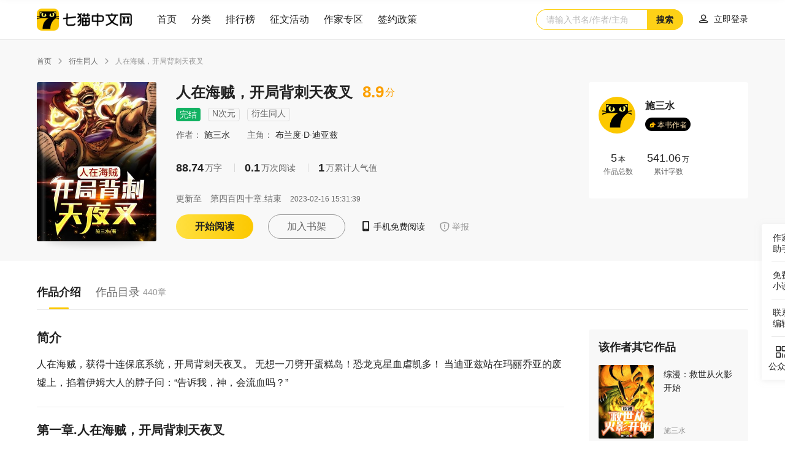

--- FILE ---
content_type: text/html; charset=utf-8
request_url: https://www.qimao.com/shuku/1677838/
body_size: 18158
content:
<!doctype html>
<html data-n-head-ssr>
  <head >
    <title>人在海贼，开局背刺天夜叉免费阅读-布兰度·D·迪亚兹-免费小说全文-作者-施三水作品-七猫中文网</title><meta data-n-head="ssr" http-equiv="X-UA-Compatible" content="IE=edge"><meta data-n-head="ssr" name="renderer" content="webkit"><meta data-n-head="ssr" name="viewport" content="viewport-fit=cover"><meta data-n-head="ssr" name="format-detection" content="telephone=no,email=no"><meta data-n-head="ssr" name="wap-font-scale" content="no"><meta data-n-head="ssr" data-hid="description" name="description" content="《人在海贼，开局背刺天夜叉》主角：布兰度·D·迪亚兹简介：人在海贼，获得十连保底系统，开局背刺天夜叉。
无想一刀劈开蛋糕岛！恐龙克星血虐凯多！
当迪亚兹站在玛丽乔亚的废墟上，掐着伊姆大人的脖子问：“告诉我，神，会流血吗？”"><meta data-n-head="ssr" data-hid="keywords" name="keywords" content="《人在海贼，开局背刺天夜叉》，《人在海贼，开局背刺天夜叉》最新章节，《人在海贼，开局背刺天夜叉》全文阅读，《人在海贼，开局背刺天夜叉》下载app免费阅读，施三水小说《人在海贼，开局背刺天夜叉》，《人在海贼，开局背刺天夜叉》全本免费下载"><link data-n-head="ssr" data-hid="icon" rel="icon" type="image/x-icon" href="https://cdn-front.qimao.com/global/static/images/favicon2022.ico"><script data-n-head="ssr" src="https://cdn-front-global.wtzw.com/plugins/css-vars-ponyfill/2.4.7/index.js"></script><link rel="preload" href="https://cdn-front.qimao.com/qimao/pc/js/685ff27.js" as="script"><link rel="preload" href="https://cdn-front.qimao.com/qimao/pc/js/8c842cb.js" as="script"><link rel="preload" href="https://cdn-front.qimao.com/qimao/pc/js/14845ce.js" as="script"><link rel="preload" href="https://cdn-front.qimao.com/qimao/pc/css/0bd6068.css" as="style"><link rel="preload" href="https://cdn-front.qimao.com/qimao/pc/js/c28cb93.js" as="script"><link rel="preload" href="https://cdn-front.qimao.com/qimao/pc/css/d108ed6.css" as="style"><link rel="preload" href="https://cdn-front.qimao.com/qimao/pc/js/0d0d4a8.js" as="script"><link rel="preload" href="https://cdn-front.qimao.com/qimao/pc/css/0dc3f85.css" as="style"><link rel="preload" href="https://cdn-front.qimao.com/qimao/pc/js/41d2591.js" as="script"><link rel="preload" href="https://cdn-front.qimao.com/qimao/pc/css/e9ff2b8.css" as="style"><link rel="preload" href="https://cdn-front.qimao.com/qimao/pc/js/d336f30.js" as="script"><link rel="preload" href="https://cdn-front.qimao.com/qimao/pc/css/8edd229.css" as="style"><link rel="preload" href="https://cdn-front.qimao.com/qimao/pc/js/8cdd6b0.js" as="script"><link rel="preload" href="https://cdn-front.qimao.com/qimao/pc/css/a0dda68.css" as="style"><link rel="preload" href="https://cdn-front.qimao.com/qimao/pc/js/ac1d18b.js" as="script"><link rel="stylesheet" href="https://cdn-front.qimao.com/qimao/pc/css/0bd6068.css"><link rel="stylesheet" href="https://cdn-front.qimao.com/qimao/pc/css/d108ed6.css"><link rel="stylesheet" href="https://cdn-front.qimao.com/qimao/pc/css/0dc3f85.css"><link rel="stylesheet" href="https://cdn-front.qimao.com/qimao/pc/css/e9ff2b8.css"><link rel="stylesheet" href="https://cdn-front.qimao.com/qimao/pc/css/8edd229.css"><link rel="stylesheet" href="https://cdn-front.qimao.com/qimao/pc/css/a0dda68.css">
  </head>
  <body >
    <div data-server-rendered="true" id="__nuxt"><div id="__layout"><div class="qimao" data-v-c6a0b38e><div class="qm-sheader" data-v-728a306d data-v-c6a0b38e><div class="qm-main" data-v-24e09dca data-v-728a306d><div class="qm-sheader-row" data-v-24e09dca data-v-728a306d><div class="left-col" data-v-24e09dca data-v-728a306d><a href="/" class="logo mr40" data-v-24e09dca data-v-728a306d><img src="https://cdn-front.qimao.com/qimao/pc/img/header/logo.d026f02.png" width="156" height="36" alt="七猫中文网" class="logo-img" data-v-24e09dca data-v-728a306d></a> <ul class="qm-header-nav mr small" data-v-32f79743 data-v-728a306d><li class="qm-header-nav-item" data-v-32f79743><a href="/" target="" data-v-32f79743>
            首页
        </a></li><li class="qm-header-nav-item" data-v-32f79743><a href="/shuku/a-a-a-a-a-a-a-click-1/" target="" data-v-32f79743>
            分类
        </a></li><li class="qm-header-nav-item" data-v-32f79743><a href="/paihang" target="" data-v-32f79743>
            排行榜
        </a></li><li class="qm-header-nav-item" data-v-32f79743><a href="/activity/current/" target="_blank" data-v-32f79743>
            征文活动
        </a></li></ul> <ul class="qm-header-nav small" data-v-32f79743 data-v-728a306d><li class="qm-header-nav-item" data-v-32f79743><a href="https://zuozhe.qimao.com" target="_blank" data-v-32f79743>
            作家专区
        </a></li><li class="qm-header-nav-item" data-v-32f79743><a href="/fuli/" target="_blank" data-v-32f79743>
            签约政策
        </a></li></ul></div> <div class="right-col" data-v-24e09dca data-v-728a306d><div class="search-wrap" data-v-24e09dca data-v-728a306d><div class="qm-search qm-search-type-2" data-v-31522e0e data-v-728a306d><span class="s-input" data-v-31522e0e><input type="text" placeholder="请输入书名/作者/主角" value="" data-v-31522e0e> <!----> <a href="javascript:void(0);" class="a-search-btn" data-v-31522e0e>搜索</a></span></div></div> <div class="qm-user-avator" data-v-116f2666 data-v-728a306d><div class="login-btn" data-v-116f2666><a href="/login?redirect=/shuku/1677838/" data-v-116f2666><i class="iconfont" data-v-116f2666></i> <span class="login-txt" data-v-116f2666>立即登录</span></a></div></div></div></div></div></div> <div class="qm-sheader fixed" data-v-728a306d data-v-c6a0b38e><div class="qm-main" data-v-24e09dca data-v-728a306d><div class="qm-sheader-row" data-v-24e09dca data-v-728a306d><div class="left-col" data-v-24e09dca data-v-728a306d><a href="/" class="logo mr40" data-v-24e09dca data-v-728a306d><img src="https://cdn-front.qimao.com/qimao/pc/img/header/logo.d026f02.png" width="156" height="36" alt="七猫中文网" class="logo-img" data-v-24e09dca data-v-728a306d></a> <ul class="qm-header-nav mr small" data-v-32f79743 data-v-728a306d><li class="qm-header-nav-item" data-v-32f79743><a href="/" target="" data-v-32f79743>
            首页
        </a></li><li class="qm-header-nav-item" data-v-32f79743><a href="/shuku/a-a-a-a-a-a-a-click-1/" target="" data-v-32f79743>
            分类
        </a></li><li class="qm-header-nav-item" data-v-32f79743><a href="/paihang" target="" data-v-32f79743>
            排行榜
        </a></li><li class="qm-header-nav-item" data-v-32f79743><a href="/activity/current/" target="_blank" data-v-32f79743>
            征文活动
        </a></li></ul> <ul class="qm-header-nav small" data-v-32f79743 data-v-728a306d><li class="qm-header-nav-item" data-v-32f79743><a href="https://zuozhe.qimao.com" target="_blank" data-v-32f79743>
            作家专区
        </a></li><li class="qm-header-nav-item" data-v-32f79743><a href="/fuli/" target="_blank" data-v-32f79743>
            签约政策
        </a></li></ul></div> <div class="right-col" data-v-24e09dca data-v-728a306d><div class="search-wrap" data-v-24e09dca data-v-728a306d><div class="qm-search qm-search-type-2" data-v-31522e0e data-v-728a306d><span class="s-input" data-v-31522e0e><input type="text" placeholder="请输入书名/作者/主角" value="" data-v-31522e0e> <!----> <a href="javascript:void(0);" class="a-search-btn" data-v-31522e0e>搜索</a></span></div></div> <div class="qm-user-avator" data-v-116f2666 data-v-728a306d><div class="login-btn" data-v-116f2666><a href="/login?redirect=/shuku/1677838/" data-v-116f2666><i class="iconfont" data-v-116f2666></i> <span class="login-txt" data-v-116f2666>立即登录</span></a></div></div></div></div></div></div> <div class="wrapper" data-v-c6a0b38e><div class="shuku-page" data-v-c6a0b38e><div><div data-fetch-key="data-v-b9525812:0" class="book-detail" data-v-b9525812><div class="book-detail-header" data-v-b9525812><ul class="qm-bread-crumbs small" data-v-2505a8b5 data-v-b9525812><li class="qm-bread-crumbs-item" data-v-2505a8b5><a href="https://www.qimao.com" class="crumb-item" data-v-2505a8b5>
                首页
            </a> <i class="iconfont crumb-icon" data-v-2505a8b5></i></li><li class="qm-bread-crumbs-item" data-v-2505a8b5><a href="https://www.qimao.com/shuku/a-207-239-a-a-a-a-click-1/" class="crumb-item" data-v-2505a8b5>
                衍生同人
            </a> <i class="iconfont crumb-icon" data-v-2505a8b5></i></li><li class="qm-bread-crumbs-item" data-v-2505a8b5><span class="crumb-item disabled" data-v-2505a8b5>人在海贼，开局背刺天夜叉</span> <!----></li></ul> <div class="book-detail-info clearfix" data-v-b9525812><div class="book-information clearfix left" data-v-571c9e1d data-v-b9525812><div class="wrap-pic" data-v-571c9e1d><img src="https://cdn.wtzw.com/bookimg/public/images/cover/2a79/0389d0cd534a78017b1eac29caa101b4_360x480.jpg" width="195px" height="260px" data-v-571c9e1d> <i class="i-mask" data-v-571c9e1d></i> <!----></div> <div class="wrap-txt" data-v-571c9e1d><div class="title clearfix" data-v-571c9e1d><span class="txt" data-v-571c9e1d>人在海贼，开局背刺天夜叉</span> <span class="score" data-v-571c9e1d>8.9<em data-v-571c9e1d>分</em></span></div> <div class="tags-wrap" data-v-571c9e1d><em class="qm-tag tag green middle" data-v-7edf0d87 data-v-571c9e1d>完结</em> <!----> <em class="qm-tag tag border middle" data-v-7edf0d87 data-v-571c9e1d><a href="https://www.qimao.com/shuku/a-207-a-a-a-a-a-click-1/" target="_blank" data-v-7edf0d87 data-v-571c9e1d>N次元</a></em> <em class="qm-tag tag border middle" data-v-7edf0d87 data-v-571c9e1d><a href="https://www.qimao.com/shuku/a-207-239-a-a-a-a-click-1/" target="_blank" data-v-7edf0d87 data-v-571c9e1d>衍生同人</a></em></div> <div class="sub-title" data-v-571c9e1d><span class="txt" data-v-571c9e1d>作者：
                <em data-v-571c9e1d><a href="https://www.qimao.com/zuozhe/%E6%96%BD%E4%B8%89%E6%B0%B4_243/" target="_blank" data-v-571c9e1d>
                        施三水
                    </a></em></span> <span class="txt" data-v-571c9e1d>
                主角：
                <em data-v-571c9e1d>
                   布兰度·D·迪亚兹
                </em></span></div> <div class="statistics-wrap" data-v-571c9e1d><span class="txt" data-v-571c9e1d><em data-v-571c9e1d>88.74</em>万字</span> <span class="txt" data-v-571c9e1d><em data-v-571c9e1d>0.1</em>万次阅读</span> <span class="txt" data-v-571c9e1d><em data-v-571c9e1d>1</em>万累计人气值</span></div> <div class="update-info" data-v-571c9e1d><span data-v-571c9e1d>更新至</span> <span class="update-chapter-title" data-v-571c9e1d><a href="https://www.qimao.com/shuku/1677838-16760453480440/" target="_blank" data-v-571c9e1d>第四百四十章.结束</a></span> <span class="update-time" data-v-571c9e1d>2023-02-16 15:31:39</span></div> <div class="btns-wrap clearfix" data-v-571c9e1d><a href="javascript:void(0);" target="" class="qm-btn item inline-block important large radius" data-v-41e2fa47 data-v-571c9e1d>
                开始阅读
            </a> <a href="javascript:void(0);" target="" class="qm-btn item inline-block default large radius" data-v-41e2fa47 data-v-571c9e1d>
                    加入书架
                </a> <div class="qm-popper item" data-v-111a6685 data-v-571c9e1d><div class="qm-popper-title" data-v-111a6685><span class="other-btn" data-v-111a6685 data-v-571c9e1d><i class="iconfont icon " data-v-111a6685 data-v-571c9e1d></i> <span data-v-111a6685 data-v-571c9e1d>手机免费阅读</span></span></div> <div class="qm-popper-content bottom" data-v-111a6685> <div class="qm-app-download-code clearfix" data-v-f6536320 data-v-571c9e1d> <div class="pop right" data-v-f6536320><img src="https://cdn-front.qimao.com/qimao/pc/img/common/app_code_pic.437985b.png" width="160" height="214" alt="七猫免费小说app" data-v-f6536320></div></div></div></div> <span class="item other-btn gray" data-v-571c9e1d><i class="iconfont icon report" data-v-571c9e1d></i> <span data-v-571c9e1d>举报</span></span></div></div> <div class="qm-pop" style="display:none;" data-v-44d0399c data-v-44d0399c data-v-571c9e1d><div class="qm-pop-mask" data-v-44d0399c></div> <div class="qm-pop-mod w-550" data-v-44d0399c><i class="iconfont qm-pop-close-btn" data-v-44d0399c></i> <div class="qm-pop-mod-th" data-v-44d0399c><span class="s-tit" data-v-44d0399c>举报</span></div> <div class="qm-pop-mod-tb" data-v-44d0399c><div><ul labelWidth="90px" class="qm-form pt-30 lh-44" data-v-54e45362><li class="qm-form-item clearfix" data-v-b25121d8><span class="label" style="width:90px;" data-v-b25121d8><em class="em-must" data-v-b25121d8>*</em>
        举报类型
        </span> <div class="item" style="margin-left:90px;" data-v-b25121d8><div class="qm-select middle" data-v-1fc8509c><span class="qm-select-label" data-v-1fc8509c><em class="placeholder" data-v-1fc8509c>请选择</em></span> <ul class="qm-select-list" style="display:none;" data-v-1fc8509c></ul></div></div></li> <li class="qm-form-item clearfix" data-v-b25121d8><span class="label" style="width:90px;" data-v-b25121d8><em class="em-must" data-v-b25121d8>*</em>
        章节链接
        </span> <div class="item" style="margin-left:90px;" data-v-b25121d8><div class="qm-input middle" data-v-80115cbc><div class="qm-input-con" data-v-80115cbc><textarea resize="none" data-v-80115cbc></textarea></div>  <!----></div></div></li> <li class="qm-form-item clearfix" data-v-b25121d8><span class="label" style="width:90px;" data-v-b25121d8><em class="em-must" data-v-b25121d8>*</em>
        举报内容
        </span> <div class="item" style="margin-left:90px;" data-v-b25121d8><div class="qm-input middle" data-v-80115cbc><div class="qm-input-con" data-v-80115cbc><textarea resize="none" data-v-80115cbc></textarea></div>  <!----></div></div></li> <li class="qm-form-item clearfix" data-v-b25121d8><span class="label" style="width:90px;" data-v-b25121d8><!---->
        联系方式
        </span> <div class="item" style="margin-left:90px;" data-v-b25121d8><div class="qm-input middle" data-v-80115cbc><div class="qm-input-con" data-v-80115cbc><input maxlength="" minlength="minlength" type="text" value="" data-v-80115cbc> <!----> <span class="qm-input-placeholder" data-v-80115cbc>请输入</span></div>  <!----></div></div></li> <li class="qm-form-item clearfix" data-v-b25121d8><span class="label" style="width:90px;" data-v-b25121d8><!---->
        举报电话
        </span> <div class="item" style="margin-left:90px;" data-v-b25121d8><span class="s-tit" data-v-b25121d8>400-855-9290（周一到周五 9:00-18:00）</span></div></li></ul></div></div> <div class="qm-pop-mod-tf" data-v-44d0399c><a href="javascript:void(0);" target="" class="qm-btn inline-block important large radius" data-v-41e2fa47 data-v-44d0399c>提交</a> <!----></div></div></div></div> <div class="author-information right" data-v-e82a3a02 data-v-b9525812><div class="author clearfix" data-v-e82a3a02><div class="wrap-pic" data-v-e82a3a02><a href="https://www.qimao.com/zuozhe/%E6%96%BD%E4%B8%89%E6%B0%B4_243/" target="_blank" data-v-e82a3a02><img src="https://cdn-front.qimao.com/zuozhe/web/img/default-photo.8dfc8a34.png" width="60px" height="60px" data-v-e82a3a02></a></div> <div class="wrap-info" data-v-e82a3a02><div class="author-name" data-v-e82a3a02><a href="https://www.qimao.com/zuozhe/%E6%96%BD%E4%B8%89%E6%B0%B4_243/" target="_blank" data-v-e82a3a02>
                    施三水
                </a></div> <a href="https://www.qimao.com/zuozhe/%E6%96%BD%E4%B8%89%E6%B0%B4_243/" target="_blank" class="author-information-tag" data-v-e82a3a02><div class="author-tag book clearfix small" data-v-2204e39c data-v-e82a3a02><span class="author-tag-pic type-book" data-v-2204e39c></span> <span class="author-tag-txt" data-v-2204e39c>
            本书作者
        </span></div></a></div></div> <ul class="author-works-data-list clearfix works-data-list col-2 default" data-v-882456c6 data-v-e82a3a02><li class="author-works-data-list-item" data-v-882456c6><div class="num" data-v-882456c6><em data-v-882456c6>5</em>本</div> <div class="desc" data-v-882456c6>作品总数</div></li> <li class="author-works-data-list-item" data-v-882456c6><div class="num" data-v-882456c6><em data-v-882456c6>541.06</em>万</div> <div class="desc" data-v-882456c6>累计字数</div></li> <!----></ul></div></div></div> <div class="book-detail-body" data-v-b9525812><div class="book-detail-content" data-v-b9525812><div class="qm-tab type-2 normal" data-v-223ba5bd data-v-b9525812><ul class="qm-tab-list clearfix" data-v-223ba5bd><li class="qm-tab-list-item" data-v-223ba5bd><div class="tab-inner active" data-v-223ba5bd><!----> <span data-v-223ba5bd>作品介绍</span> <!----></div></li><li class="qm-tab-list-item" data-v-223ba5bd><div class="tab-inner" data-v-223ba5bd><!----> <span data-v-223ba5bd>作品目录</span> <span class="sub-txt" data-v-223ba5bd>440章</span></div></li></ul></div> <div class="tab-content clearfix" data-v-b9525812><div class="l-col" data-v-b9525812><div class="book-introduction" data-v-1846831c data-v-b9525812><div class="qm-with-title clearfix book-introduction-item vertical default" data-v-093c045c data-v-1846831c><div class="qm-with-title-th" data-v-093c045c><span data-v-093c045c>简介</span></div> <div class="qm-with-title-tb" data-v-093c045c><p class="intro" data-v-093c045c data-v-1846831c>人在海贼，获得十连保底系统，开局背刺天夜叉。
无想一刀劈开蛋糕岛！恐龙克星血虐凯多！
当迪亚兹站在玛丽乔亚的废墟上，掐着伊姆大人的脖子问：“告诉我，神，会流血吗？”</p></div></div> <!----> <div class="qm-with-title clearfix book-introduction-item vertical default" data-v-093c045c data-v-1846831c><div class="qm-with-title-th" data-v-093c045c><span data-v-093c045c>第一章.人在海贼，开局背刺天夜叉</span></div> <div class="qm-with-title-tb" data-v-093c045c><div class="article mask" data-v-093c045c data-v-1846831c><p>海圆历1511年</p><p>“迪亚兹那个小子还没有找到吗？”天夜叉多弗朗明哥暴怒不已，准备当做是左右手培养的小鬼居然把自己大部分财产给偷走了，这怎么可能不让他生气？</p><p>布兰度·迪亚兹，两年前加入到家族的小鬼，虽然没有吃过恶魔果实，但是一手剑术出神入化，根本就不是这个年龄可以掌握的，爱才心切，多弗朗明哥让他加入了唐吉诃德家族。</p><p>谁知，这家伙在三天前海军进攻的时候打晕了同行的巴法罗和Baby-5，带着船上大部分的财宝逃跑，这让他如何不生气？</p><p>现在只要让他抓住那个小鬼，肯定会将他碎尸万段。</p><p>“还没有找到他的踪影，他好像消失在这片海域一样。”他的心腹托雷波尔道。</p><p>“那就继续找，哼，说不定那小子隐瞒了自己的果实能力。”那么多的财宝，不可能神不知鬼不觉的带走的，一定有能力，这么说来那小子是蓄谋已久了。</p><p>狡猾的小鬼！</p><p>…………</p><p>此时，北海某座海岛上，一名黑发少年穿过人群，进入到一家旅馆里，锁上房门，确认万无一失后，低声笑道：“天夜叉也有疏忽的时候啊，总算是给我找到机会了。”</p><p>布兰度·D·迪亚兹，两年前觉醒了前世记忆和系统，十连保底系统，一次抽奖一百万贝利，消耗巨大，为了能赚到更多的钱，于是隐瞒了“D”之名后，加入到附近的唐吉诃德家族当中，谋夺他们的财产，就在三天前，海军围攻唐吉诃德家族时，他抓住机会，一举打晕了巴法罗和Baby-5，将船舱里的大部分钱装进了自己的口袋里，跳进海中，借助系统抽出来的潜水设备，来到了这里。</p><p>算计不可一世的多弗朗明哥，现在的迪亚兹就很开心。</p><p>天生的恶人是吗？</p><p>不过如此。</p><p>现在拥有财产一亿三千万贝利，足足一百三十抽呢。</p><p>“那么，我的回合，抽卡！”</p><p>【乌龙茶】</p><p>可以点燃的乌龙茶，成分你懂得。</p><p>【般若面具】</p><p>没什么用，用于遮挡面容</p><p>【青眼白龙卡】</p><p>价值八千七百万的青眼白龙卡，可用于收藏。</p><p>【单兵火箭筒（附赠三发炮弹）】</p><p>单发带瞄准，火力充足狙击枪！</p><p>【金苹果】</p><p>祛除负面效果</p><p>【VR眼镜】</p><p>我将以高达形态出击！</p><p>【西瓜刀】</p><p>你这瓜保熟吗？</p><p>【新宝岛舞姿精通】</p><p>再糊的画质也能感受到不羁的灵魂。</p><p>【一碗凉粉】</p><p>吃一碗粉，要给一碗粉的钱！</p><p>【死吻】</p><p>背后攻击伤害加倍，正义的背刺！</p><p>…………</p><p>【粉红毛毛兔】</p><p>没有人能够忍受被粉红毛毛兔杀死的屈辱！</p><p>【玩家驱动器】</p><p>看我一命通关！</p><p>【火焰壶】</p><p>丢出去，炸一片！</p><p>【报纸】</p><p>某个僵尸最心爱的东西！</p><p>【眼镜】</p><p>新八唧的本体！</p><p>…………</p><p>【光合作用】</p><p>太阳下可缓慢恢复自身的伤势和体力。</p><p>…………</p><p>【真银斩】</p><p>真男人斩！</p><p>…………</p><p>【王牌驾驶员】</p><p>完美驾驭各种交通工具，名副其实的老司机！</p><p>…………</p><p>【地心】</p><p>帝君，痛痛，盾盾！</p><p>…………</p><p>各种各样物品出现在眼前，大部分都是一些见过但是对现在没什么用的东西，在迪亚兹看来，真正有用的其实是【光合作用】和【地心】。</p><p>【光合作用】不必多说，能让自己在太阳底下恢复伤势和体力，而【地心】这是一个成长型能力。</p><p>来自于原神的岩王帝君钟离，岩石的重量令人安息。</p><p>通过凝聚岩元素制造出岩脊，游戏中长按获得玉璋护盾，能够吸收150％的物伤和元素伤害，护盾的威力与生命值挂钩，血越厚盾越厚。</p><p>只要未来的迪亚兹不断增加自己的血条，就能拥有防御力惊人的护盾，不过现在也就挡几下子弹的样子。</p><p>如果把这个技能给凯老师那种血条贼厚的人，白胡子来了都得费上一番力气才能击碎护盾。</p><p>另外【玩家驱动器】没有卡带，无法变身，不然的话，他敢直接变身跑去玛丽乔亚浪，不因为别的，就因为艾克赛德系列的骑士是平成毒瘤。游戏领域一开，没人能奈何的了他。</p><p>只可惜，没给卡带。</p><p>否则无敌玩家教你做人。</p><p>什么凯多红发，在无敌玩家面前统统都是小弟。</p><p>第一次十连里抽到的【只狼技能合集】，第二次十连里的【村雨】，再到现在的抽卡抽到的这些，让他已经可以在北海横着走了，前提是别遇到多弗朗明哥这伙人。</p><p>话说多弗朗明哥看到自己应该会把自己生吞活剥吧？</p><p>呵呵呵，真想看看他现在的表情啊。</p><p>哈哈哈哈哈！</p><p>想到这里，他心里就满是快意。</p><p>“对了，得准备准备了。”再过半年左右手术果实就会出现，前几天柯拉松带着罗出去寻找医生了，也就是那个时候海军过来攻打唐吉诃德家族给了自己机会。</p><p>手术果实……</p><p>虽然对自己没有什么用，不过还是想去试试。</p><p>也不是针对那家伙，单纯看他不爽而已。</p><p>给那家伙添堵，让他不爽自己就爽了。</p><p>在这座小岛上休息了一晚上后，迪亚兹第二天乘船离开了这座岛，多弗朗明哥正在四处寻找他的踪影，他可不会在一个地方多做停留。</p><p>轰！</p><p>船舱突然一阵摇晃，将迷迷糊糊的迪亚兹弄醒，这种感觉真的很难受，船舱外传来喊杀以及惨叫声，迪亚兹走了出来。</p><p>发现是船被一群海贼劫了，这群海贼正在大肆屠杀。</p><p>“哈哈哈哈！杀光！烧光！抢光！男的杀了，女的留下！”</p><p>海贼肆无忌惮的嚣张嘴脸令迪亚兹恶心，一泓秋水在空中绽放，刚刚还很嚣张的海贼人头落地，最后的表情还是那样的猖狂。</p><p>迪亚兹手握村雨，刀上的血迹顺着刀身沁出的水珠落下，扭着脖子，笑着说：“那么，接下来是谁？”</p><p>“狂妄！”</p><p>一个海贼持斧劈来，迪亚兹后撤一步，巨斧砸落在甲板上，崩落无数木屑。</p><p>雪亮的刀锋划过喉咙，踏过尸体，走向海贼们，“今天的天气不错，适合你们死在这里。”</p></div> <div class="more-btn-wrap" data-v-093c045c data-v-1846831c><a href="javascript:void(0);" target="" class="qm-btn default large-2 radius" data-v-41e2fa47 data-v-1846831c>
                继续阅读<i class="iconfont" data-v-41e2fa47 data-v-1846831c></i></a></div></div></div></div></div> <div class="r-col" data-v-b9525812><div class="works-list-wrap" data-v-b9525812><div class="qm-with-title clearfix works-list-wrap-item vertical small" data-v-093c045c data-v-b9525812><div class="qm-with-title-th" data-v-093c045c><span data-v-093c045c>该作者其它作品</span></div> <div class="qm-with-title-tb" data-v-093c045c><ul class="qm-pic-txt clearfix horizontal c-1 s-3 w-4" data-v-e2d72bbe data-v-b9525812><li data-v-e2d72bbe><div class="pic" data-v-e2d72bbe><a href="https://www.qimao.com/shuku/1759647/" target="_blank" data-v-e2d72bbe><img src="https://cdn.wtzw.com/bookimg/public/images/cover/2a79/88be1770a0d05a8e02deaa969a3f1366_360x480.jpg" width="90px" height="120px" alt data-v-e2d72bbe> <div class="pic-book-tag" data-v-e2d72bbe></div></a> <!----></div> <div class="txt" data-v-e2d72bbe><div class="top" data-v-e2d72bbe><span class="s-tit" data-v-e2d72bbe><a href="https://www.qimao.com/shuku/1759647/" target="_blank" data-v-e2d72bbe>
                            综漫：救世从火影开始
                        </a></span> <!----></div> <div class="bottom clearfix" data-v-e2d72bbe><span class="s-author" data-v-e2d72bbe><a href="https://www.qimao.com/zuozhe/%E6%96%BD%E4%B8%89%E6%B0%B4_243/" target="_blank" data-v-e2d72bbe>施三水</a></span> <!----> <!----> <!----></div></div> </li><li data-v-e2d72bbe><div class="pic" data-v-e2d72bbe><a href="https://www.qimao.com/shuku/1652602/" target="_blank" data-v-e2d72bbe><img src="https://cdn.wtzw.com/bookimg/public/images/cover/2a79/06c5d14a02714543e1c86249f0ea80d2_360x480.jpg" width="90px" height="120px" alt data-v-e2d72bbe> <div class="pic-book-tag" data-v-e2d72bbe></div></a> <!----></div> <div class="txt" data-v-e2d72bbe><div class="top" data-v-e2d72bbe><span class="s-tit" data-v-e2d72bbe><a href="https://www.qimao.com/shuku/1652602/" target="_blank" data-v-e2d72bbe>
                            开局赛罗最强奥特曼格斗
                        </a></span> <!----></div> <div class="bottom clearfix" data-v-e2d72bbe><span class="s-author" data-v-e2d72bbe><a href="https://www.qimao.com/zuozhe/%E6%96%BD%E4%B8%89%E6%B0%B4_243/" target="_blank" data-v-e2d72bbe>施三水</a></span> <!----> <!----> <!----></div></div> </li><li data-v-e2d72bbe><div class="pic" data-v-e2d72bbe><a href="https://www.qimao.com/shuku/1652294/" target="_blank" data-v-e2d72bbe><img src="https://cdn.wtzw.com/bookimg/public/images/cover/2a79/dea98356d4c35cb4786e6b8d7472cf10_360x480.jpg" width="90px" height="120px" alt data-v-e2d72bbe> <div class="pic-book-tag" data-v-e2d72bbe></div></a> <!----></div> <div class="txt" data-v-e2d72bbe><div class="top" data-v-e2d72bbe><span class="s-tit" data-v-e2d72bbe><a href="https://www.qimao.com/shuku/1652294/" target="_blank" data-v-e2d72bbe>
                            海贼世界的火影
                        </a></span> <!----></div> <div class="bottom clearfix" data-v-e2d72bbe><span class="s-author" data-v-e2d72bbe><a href="https://www.qimao.com/zuozhe/%E6%96%BD%E4%B8%89%E6%B0%B4_243/" target="_blank" data-v-e2d72bbe>施三水</a></span> <!----> <!----> <!----></div></div> </li><li data-v-e2d72bbe><div class="pic" data-v-e2d72bbe><a href="https://www.qimao.com/shuku/221293/" target="_blank" data-v-e2d72bbe><img src="https://cdn.wtzw.com/bookimg/public/images/cover/2a79/67f53fbd70974c8d8544f1d72b89ef3b_360x480.jpg" width="90px" height="120px" alt data-v-e2d72bbe> <div class="pic-book-tag" data-v-e2d72bbe></div></a> <!----></div> <div class="txt" data-v-e2d72bbe><div class="top" data-v-e2d72bbe><span class="s-tit" data-v-e2d72bbe><a href="https://www.qimao.com/shuku/221293/" target="_blank" data-v-e2d72bbe>
                            火影之最强炎帝
                        </a></span> <!----></div> <div class="bottom clearfix" data-v-e2d72bbe><span class="s-author" data-v-e2d72bbe><a href="https://www.qimao.com/zuozhe/%E6%96%BD%E4%B8%89%E6%B0%B4_243/" target="_blank" data-v-e2d72bbe>施三水</a></span> <!----> <!----> <!----></div></div> </li></ul></div></div> <div class="qm-with-title clearfix works-list-wrap-item recommend vertical small" data-v-093c045c data-v-b9525812><div class="qm-with-title-th" data-v-093c045c><span data-v-093c045c>90%看过的人还看</span></div> <div class="qm-with-title-tb" data-v-093c045c><ul class="qm-pic-txt clearfix horizontal c-1 s-3 w-4" data-v-e2d72bbe data-v-b9525812><li data-v-e2d72bbe><div class="pic" data-v-e2d72bbe><a href="https://www.qimao.com/shuku/1785964/" target="_blank" data-v-e2d72bbe><img src="https://cdn.wtzw.com/bookimg/public/images/cover/f0e5/a48636dfec4a1dc5628522ae748e74d7_360x480.jpg" width="90px" height="120px" alt data-v-e2d72bbe> <div class="pic-book-tag" data-v-e2d72bbe></div></a> <!----></div> <div class="txt" data-v-e2d72bbe><div class="top" data-v-e2d72bbe><span class="s-tit" data-v-e2d72bbe><a href="https://www.qimao.com/shuku/1785964/" target="_blank" data-v-e2d72bbe>
                            我都成封号斗罗了，才来系统？
                        </a></span> <!----></div> <div class="bottom clearfix" data-v-e2d72bbe><span class="s-author" data-v-e2d72bbe><a href="https://www.qimao.com/zuozhe/%E9%AA%84%E5%82%B2%E7%9A%84%E6%B2%B9%E7%82%B8%E7%B3%95_574/" target="_blank" data-v-e2d72bbe>骄傲的油炸糕</a></span> <!----> <!----> <!----></div></div> </li><li data-v-e2d72bbe><div class="pic" data-v-e2d72bbe><a href="https://www.qimao.com/shuku/1785570/" target="_blank" data-v-e2d72bbe><img src="https://cdn.wtzw.com/bookimg/public/images/cover/f0e5/d53b7fb6dc6a99be7ca9bd4e48689c2f_360x480.jpg" width="90px" height="120px" alt data-v-e2d72bbe> <div class="pic-book-tag" data-v-e2d72bbe></div></a> <!----></div> <div class="txt" data-v-e2d72bbe><div class="top" data-v-e2d72bbe><span class="s-tit" data-v-e2d72bbe><a href="https://www.qimao.com/shuku/1785570/" target="_blank" data-v-e2d72bbe>
                            我在斗罗卖罐子
                        </a></span> <!----></div> <div class="bottom clearfix" data-v-e2d72bbe><span class="s-author" data-v-e2d72bbe><a href="https://www.qimao.com/zuozhe/%E7%AC%AC%E4%B8%89%E5%B9%B4%E8%9D%89%E9%B8%A3_574/" target="_blank" data-v-e2d72bbe>第三年蝉鸣</a></span> <!----> <!----> <!----></div></div> </li><li data-v-e2d72bbe><div class="pic" data-v-e2d72bbe><a href="https://www.qimao.com/shuku/1793005/" target="_blank" data-v-e2d72bbe><img src="https://cdn.wtzw.com/bookimg/public/images/cover/f0e5/0e481e639b79f022b6dec59b9bbb288d_360x480.png" width="90px" height="120px" alt data-v-e2d72bbe> <div class="pic-book-tag" data-v-e2d72bbe></div></a> <!----></div> <div class="txt" data-v-e2d72bbe><div class="top" data-v-e2d72bbe><span class="s-tit" data-v-e2d72bbe><a href="https://www.qimao.com/shuku/1793005/" target="_blank" data-v-e2d72bbe>
                            斗破：从签到异火开始
                        </a></span> <!----></div> <div class="bottom clearfix" data-v-e2d72bbe><span class="s-author" data-v-e2d72bbe><a href="https://www.qimao.com/zuozhe/%E4%B9%8C%E8%92%99%E5%B1%B1%E4%B8%8B_574/" target="_blank" data-v-e2d72bbe>乌蒙山下</a></span> <!----> <!----> <!----></div></div> </li><li data-v-e2d72bbe><div class="pic" data-v-e2d72bbe><a href="https://www.qimao.com/shuku/1991650/" target="_blank" data-v-e2d72bbe><img src="https://cdn.wtzw.com/bookimg/public/images/cover/a3c6/95c28b70cd1abe924a50b09bf0e95e8c_360x480.jpg" width="90px" height="120px" alt data-v-e2d72bbe> <div class="pic-book-tag" data-v-e2d72bbe></div></a> <!----></div> <div class="txt" data-v-e2d72bbe><div class="top" data-v-e2d72bbe><span class="s-tit" data-v-e2d72bbe><a href="https://www.qimao.com/shuku/1991650/" target="_blank" data-v-e2d72bbe>
                            四合院之超级维修工
                        </a></span> <!----></div> <div class="bottom clearfix" data-v-e2d72bbe><span class="s-author" data-v-e2d72bbe><a href="https://www.qimao.com/zuozhe/%E7%8C%AB%E4%BB%99%E7%9A%84%E7%AC%94_14/" target="_blank" data-v-e2d72bbe>猫仙的笔</a></span> <!----> <!----> <!----></div></div> </li><li data-v-e2d72bbe><div class="pic" data-v-e2d72bbe><a href="https://www.qimao.com/shuku/1787261/" target="_blank" data-v-e2d72bbe><img src="https://cdn.wtzw.com/bookimg/public/images/cover/f0e5/a3202fee6904687d75d336cd6985b170_360x480.jpg" width="90px" height="120px" alt data-v-e2d72bbe> <div class="pic-book-tag" data-v-e2d72bbe></div></a> <!----></div> <div class="txt" data-v-e2d72bbe><div class="top" data-v-e2d72bbe><span class="s-tit" data-v-e2d72bbe><a href="https://www.qimao.com/shuku/1787261/" target="_blank" data-v-e2d72bbe>
                            斗破：拍卖万倍返还，我无敌了
                        </a></span> <!----></div> <div class="bottom clearfix" data-v-e2d72bbe><span class="s-author" data-v-e2d72bbe><a href="https://www.qimao.com/zuozhe/%E8%99%9A%E7%A9%BA%E4%B9%8B%E5%89%91_574/" target="_blank" data-v-e2d72bbe>虚空之剑</a></span> <!----> <!----> <!----></div></div> </li><li data-v-e2d72bbe><div class="pic" data-v-e2d72bbe><a href="https://www.qimao.com/shuku/2086682/" target="_blank" data-v-e2d72bbe><img src="https://cdn.wtzw.com/bookimg/public/images/cover/a3c6/06812691fe478748ee11b05a380ccac7_360x480.jpg" width="90px" height="120px" alt data-v-e2d72bbe> <div class="pic-book-tag" data-v-e2d72bbe></div></a> <!----></div> <div class="txt" data-v-e2d72bbe><div class="top" data-v-e2d72bbe><span class="s-tit" data-v-e2d72bbe><a href="https://www.qimao.com/shuku/2086682/" target="_blank" data-v-e2d72bbe>
                            四合院：众禽不讲道理？在下也略懂仙术
                        </a></span> <span class="s-des" data-v-e2d72bbe>怼天怼地怼‘禽兽’，强志强义强家国。</span></div> <div class="bottom clearfix" data-v-e2d72bbe><span class="s-author" data-v-e2d72bbe><a href="https://www.qimao.com/zuozhe/%E6%88%91%E7%9C%9F%E7%9A%84%E4%B8%8D%E6%98%AF%E6%B8%85%E6%89%AC_14/" target="_blank" data-v-e2d72bbe>我真的不是清扬</a></span> <!----> <!----> <!----></div></div> </li><li data-v-e2d72bbe><div class="pic" data-v-e2d72bbe><a href="https://www.qimao.com/shuku/1787714/" target="_blank" data-v-e2d72bbe><img src="https://cdn.wtzw.com/bookimg/public/images/cover/f0e5/3c9190d6f5e990a6feacf453795608e0_360x480.png" width="90px" height="120px" alt data-v-e2d72bbe> <div class="pic-book-tag" data-v-e2d72bbe></div></a> <!----></div> <div class="txt" data-v-e2d72bbe><div class="top" data-v-e2d72bbe><span class="s-tit" data-v-e2d72bbe><a href="https://www.qimao.com/shuku/1787714/" target="_blank" data-v-e2d72bbe>
                            飞扬年代：从采购员开始
                        </a></span> <!----></div> <div class="bottom clearfix" data-v-e2d72bbe><span class="s-author" data-v-e2d72bbe><a href="https://www.qimao.com/zuozhe/%E9%BB%84%E9%87%91%E7%8B%90_574/" target="_blank" data-v-e2d72bbe>黄金狐</a></span> <!----> <!----> <!----></div></div> </li><li data-v-e2d72bbe><div class="pic" data-v-e2d72bbe><a href="https://www.qimao.com/shuku/1797146/" target="_blank" data-v-e2d72bbe><img src="https://cdn.wtzw.com/bookimg/public/images/cover/f0e5/b396cea558e64600658a42f410444e6b_360x480.png" width="90px" height="120px" alt data-v-e2d72bbe> <div class="pic-book-tag" data-v-e2d72bbe></div></a> <!----></div> <div class="txt" data-v-e2d72bbe><div class="top" data-v-e2d72bbe><span class="s-tit" data-v-e2d72bbe><a href="https://www.qimao.com/shuku/1797146/" target="_blank" data-v-e2d72bbe>
                            四合院：激情年代
                        </a></span> <!----></div> <div class="bottom clearfix" data-v-e2d72bbe><span class="s-author" data-v-e2d72bbe><a href="https://www.qimao.com/zuozhe/%E9%B1%BC%E8%85%A5%E8%8D%89%E6%8B%8C%E9%A5%AD_574/" target="_blank" data-v-e2d72bbe>鱼腥草拌饭</a></span> <!----> <!----> <!----></div></div> </li><li data-v-e2d72bbe><div class="pic" data-v-e2d72bbe><a href="https://www.qimao.com/shuku/1793306/" target="_blank" data-v-e2d72bbe><img src="https://cdn.wtzw.com/bookimg/public/images/cover/f0e5/d0c1ce17c76d4fb2aa6160b6c8adcfe4_360x480.jpg" width="90px" height="120px" alt data-v-e2d72bbe> <div class="pic-book-tag" data-v-e2d72bbe></div></a> <!----></div> <div class="txt" data-v-e2d72bbe><div class="top" data-v-e2d72bbe><span class="s-tit" data-v-e2d72bbe><a href="https://www.qimao.com/shuku/1793306/" target="_blank" data-v-e2d72bbe>
                            斗罗：我坑玉小刚就能变强
                        </a></span> <!----></div> <div class="bottom clearfix" data-v-e2d72bbe><span class="s-author" data-v-e2d72bbe><a href="https://www.qimao.com/zuozhe/%E7%94%98%E9%BD%90%E6%95%99%E6%8E%88_574/" target="_blank" data-v-e2d72bbe>甘齐教授</a></span> <!----> <!----> <!----></div></div> </li><li data-v-e2d72bbe><div class="pic" data-v-e2d72bbe><a href="https://www.qimao.com/shuku/2087253/" target="_blank" data-v-e2d72bbe><img src="https://cdn.wtzw.com/bookimg/public/images/cover/9bf3/6d21d7e3c880329eaa09cb87f40d5692_360x480.jpg" width="90px" height="120px" alt data-v-e2d72bbe> <div class="pic-book-tag" data-v-e2d72bbe></div></a> <!----></div> <div class="txt" data-v-e2d72bbe><div class="top" data-v-e2d72bbe><span class="s-tit" data-v-e2d72bbe><a href="https://www.qimao.com/shuku/2087253/" target="_blank" data-v-e2d72bbe>
                            四合院：丈夫太监，秦淮茹上门求助
                        </a></span> <!----></div> <div class="bottom clearfix" data-v-e2d72bbe><span class="s-author" data-v-e2d72bbe><a href="https://www.qimao.com/zuozhe/%E6%A2%A6%E6%97%A0%E5%BF%A7_83/" target="_blank" data-v-e2d72bbe>梦无忧</a></span> <!----> <!----> <!----></div></div> </li></ul> <div class="more-btn-wrap" data-v-093c045c data-v-b9525812><a target="_blank" href="https://www.qimao.com/shuku/a-207-239-a-a-a-a-click-1/" data-v-093c045c data-v-b9525812>更多作品<i class="iconfont" data-v-093c045c data-v-b9525812></i></a></div></div></div></div></div></div></div></div></div></div></div></div> <div class="qm-footer grey border" data-v-5b7e5e98 data-v-c6a0b38e><div class="qm-footer-con" data-v-5b7e5e98><ul class="small-link qm-footer-con-row" data-v-5b7e5e98><li class="mr16" data-v-5b7e5e98>友情链接：</li> </ul> <ul class="p-link qm-footer-con-row" data-v-5b7e5e98><li data-v-5b7e5e98><a href="/about.html" target="_blank" data-v-5b7e5e98>关于七猫</a> <i data-v-5b7e5e98>|</i></li><li data-v-5b7e5e98><a href="https://app.mokahr.com/apply/qimao/44528#/?anchorName=1198222242&amp;sourceToken=" target="_blank" data-v-5b7e5e98>七猫招聘</a> <i data-v-5b7e5e98>|</i></li><li data-v-5b7e5e98><a href="/contact.html" target="_blank" data-v-5b7e5e98>联系我们</a> <i data-v-5b7e5e98>|</i></li><li data-v-5b7e5e98><a href="javascript:void(0)" data-v-5b7e5e98>我要举报</a> <i data-v-5b7e5e98>|</i></li><li data-v-5b7e5e98><a href="https://zuozhe.qimao.com/front/report-studio" target="_blank" data-v-5b7e5e98>举报工作室</a> <i data-v-5b7e5e98>|</i></li><li data-v-5b7e5e98><a href="/privacy_agreed.html" target="_blank" data-v-5b7e5e98>隐私协议</a> <i data-v-5b7e5e98>|</i></li><li data-v-5b7e5e98><a href="/copyright.html" target="_blank" data-v-5b7e5e98>版权声明</a> <i data-v-5b7e5e98>|</i></li><li data-v-5b7e5e98><a href="https://zuozhe.qimao.com" target="_blank" data-v-5b7e5e98>我要当作家</a> <i data-v-5b7e5e98>|</i></li><li data-v-5b7e5e98><a href="/user_agreed.html" target="_blank" data-v-5b7e5e98>用户协议</a> <!----></li></ul> <p class="p-txt qm-footer-con-row" data-v-5b7e5e98><span class="txt" data-v-5b7e5e98>客服电话：400-855-9290</span> <span class="txt" data-v-5b7e5e98>工作时间：周一至周五9:00-18:00</span></p> <p class="p-copyright qm-footer-con-row" data-v-5b7e5e98>
            上海七猫文化传媒有限公司   © 2017 www.qimao.com All rights reserved   
            <a href="https://beian.miit.gov.cn/#/Integrated/index" target="_blank" data-v-5b7e5e98>
                沪ICP备17012825号-6
            </a>
             沪公网安备 31011502010023号
            <a href="https://wap.scjgj.sh.gov.cn/businessCheck/verifKey.do?showType=extShow&serial=9031000020190722152105000004867583-SAIC_SHOW_310000-2020030415053789015&signData=MEQCIEkBkB9iRQU6cFZkvRZxUFL3bfnb79F47g/DlN1cyQz2AiAMvdmNY5e++2nkv9YcqfTuyni81uITxhyu08vw3HgQNA==" data-v-5b7e5e98><img width="20" height="20" alt="" data-v-5b7e5e98></a> <br data-v-5b7e5e98>
            出版物经营许可证 新出发沪批字第Y7129号  沪网文 [2023] 1509-106号  互联网宗教服务许可证 (2025)0000009
            <br data-v-5b7e5e98>
            网视备 (沪)02025000093-1号  广播电视节目制作经营许可证 (沪)字第04030号  沪ICP证：沪B2-20190085
        </p> <p class="p-company qm-footer-con-row" data-v-5b7e5e98><a href="javascript:void(0)" data-v-5b7e5e98><img width="110" height="40" alt="上海网警网络举报平台" data-v-5b7e5e98></a> <a href="https://www.12377.cn/" data-v-5b7e5e98><img width="110" height="40" alt="中央网信办不良信息举报中心" data-v-5b7e5e98></a> <a href="javascript:void(0)" data-v-5b7e5e98><img width="110" height="40" alt="网络举报APP下载" data-v-5b7e5e98></a> <a href="http://www.shjbzx.cn/" data-v-5b7e5e98><img width="110" height="40" alt="上海市互联网违法和不良信息举报中心" data-v-5b7e5e98></a> <a href="javascript:void(0)" data-v-5b7e5e98><img width="110" height="40" alt="企业注册登记信息" data-v-5b7e5e98></a></p></div> <div class="qm-pop" style="display:none;" data-v-44d0399c data-v-44d0399c data-v-5b7e5e98><div class="qm-pop-mask" data-v-44d0399c></div> <div class="qm-pop-mod w-550" data-v-44d0399c><i class="iconfont qm-pop-close-btn" data-v-44d0399c></i> <div class="qm-pop-mod-th" data-v-44d0399c><span class="s-tit" data-v-44d0399c>举报</span></div> <div class="qm-pop-mod-tb" data-v-44d0399c><div><ul labelWidth="90px" class="qm-form pt-30 lh-44" data-v-54e45362><li class="qm-form-item clearfix" data-v-b25121d8><span class="label" style="width:90px;" data-v-b25121d8><em class="em-must" data-v-b25121d8>*</em>
        举报类型
        </span> <div class="item" style="margin-left:90px;" data-v-b25121d8><div class="qm-select middle" data-v-1fc8509c><span class="qm-select-label" data-v-1fc8509c><em class="placeholder" data-v-1fc8509c>请选择</em></span> <ul class="qm-select-list" style="display:none;" data-v-1fc8509c></ul></div></div></li> <li class="qm-form-item clearfix" data-v-b25121d8><span class="label" style="width:90px;" data-v-b25121d8><em class="em-must" data-v-b25121d8>*</em>
        章节链接
        </span> <div class="item" style="margin-left:90px;" data-v-b25121d8><div class="qm-input middle" data-v-80115cbc><div class="qm-input-con" data-v-80115cbc><textarea resize="none" data-v-80115cbc></textarea></div>  <!----></div></div></li> <li class="qm-form-item clearfix" data-v-b25121d8><span class="label" style="width:90px;" data-v-b25121d8><em class="em-must" data-v-b25121d8>*</em>
        举报内容
        </span> <div class="item" style="margin-left:90px;" data-v-b25121d8><div class="qm-input middle" data-v-80115cbc><div class="qm-input-con" data-v-80115cbc><textarea resize="none" data-v-80115cbc></textarea></div>  <!----></div></div></li> <li class="qm-form-item clearfix" data-v-b25121d8><span class="label" style="width:90px;" data-v-b25121d8><!---->
        联系方式
        </span> <div class="item" style="margin-left:90px;" data-v-b25121d8><div class="qm-input middle" data-v-80115cbc><div class="qm-input-con" data-v-80115cbc><input maxlength="" minlength="minlength" type="text" value="" data-v-80115cbc> <!----> <span class="qm-input-placeholder" data-v-80115cbc>请输入</span></div>  <!----></div></div></li> <li class="qm-form-item clearfix" data-v-b25121d8><span class="label" style="width:90px;" data-v-b25121d8><!---->
        举报电话
        </span> <div class="item" style="margin-left:90px;" data-v-b25121d8><span class="s-tit" data-v-b25121d8>400-855-9290（周一到周五 9:00-18:00）</span></div></li></ul></div></div> <div class="qm-pop-mod-tf" data-v-44d0399c><a href="javascript:void(0);" target="" class="qm-btn inline-block important large radius" data-v-41e2fa47 data-v-44d0399c>提交</a> <!----></div></div></div></div> <ul class="qm-fixed-right common-fixed-right bottom type-2" data-v-754474f8 data-v-520a05c0 data-v-c6a0b38e><li class="qm-fixed-right-item hover download-pop-zjzs" data-v-754474f8><div class="qm-fixed-right-extend" style="display:;" data-v-754474f8><div class="qm-fixed-right-extend-con download-pop-zjzs" data-v-754474f8><!----> <div class="qm-app-download-code clearfix" data-v-f6536320 data-v-520a05c0> <div class="pop right" data-v-f6536320><img src="https://cdn.qimao.com/bookimg/zww/frontendstatic/20200313/images/common/new-app_zhushou_pic.png" width="160" height="210" alt="七猫免费小说作家助手app" data-v-f6536320 data-v-520a05c0></div></div></div></div> <a href="javascript:void(0)" class="qm-fixed-right-link" data-v-754474f8><!----> <span class="s-tit" data-v-754474f8>作家<br>助手</span> <i class="i-arrow" data-v-754474f8></i></a></li><li class="qm-fixed-right-item" data-v-754474f8><!----> <a href="https://xiaoshuo.wtzw.com/" target="_blank" class="qm-fixed-right-link" data-v-754474f8><!----> <span class="s-tit" data-v-754474f8>免费<br>小说</span></a></li><li class="qm-fixed-right-item" data-v-754474f8><!----> <a href="https://www.qimao.com/fuli/?type=editor" target="_blank" class="qm-fixed-right-link" data-v-754474f8><!----> <span class="s-tit" data-v-754474f8>联系<br>编辑</span></a></li><li class="qm-fixed-right-item hover wechat-pop" data-v-754474f8><div class="qm-fixed-right-extend" style="display:;" data-v-754474f8><div class="qm-fixed-right-extend-con wechat-pop" data-v-754474f8><!----> <div class="wechat-pop" data-v-754474f8 data-v-520a05c0><div class="qrcode-tit" data-v-754474f8 data-v-520a05c0>七猫中文网公众号</div> <img alt="" class="qrcode-img" data-v-754474f8 data-v-520a05c0> <div class="qrcode-txt" data-v-754474f8 data-v-520a05c0>微信扫一扫关注</div></div></div></div> <a href="javascript:void(0)" class="qm-fixed-right-link" data-v-754474f8><i class="iconfont" data-v-754474f8>&#xe64c;</i> <span class="s-tit" data-v-754474f8>公众号</span> <i class="i-arrow" data-v-754474f8></i></a></li></ul> <div class="qm-pop login-success-pop" style="display:none;" data-v-44d0399c data-v-44d0399c data-v-0d7eba43 data-v-c6a0b38e><div class="qm-pop-mask" data-v-44d0399c></div> <div class="qm-pop-mod w-400" data-v-44d0399c><i class="iconfont qm-pop-close-btn" data-v-44d0399c></i> <div class="qm-pop-mod-th" data-v-44d0399c><span class="s-tit" data-v-44d0399c>新人注册</span></div> <div class="qm-pop-mod-tb" data-v-44d0399c><div class="txt" data-v-0d7eba43><span class="s-des" data-v-0d7eba43>现可免费阅读全站小说，扫描下方二维码，下载七猫免费小说APP，更多新人福利等着你！</span> <div class="qr-code" data-v-0d7eba43><img alt="七猫免费小说app" width="140" height="140" data-v-0d7eba43> <em data-v-0d7eba43>下载七猫免费小说APP</em></div></div></div> <!----></div></div></div></div></div><script>window.__NUXT__=(function(a,b,c,d,e,f,g,h,i,j,k,l,m,n,o,p,q,r,s,t,u,v,w,x,y,z,A,B,C,D,E,F,G,H,I,J,K,L,M,N,O,P,Q,R,S,T,U,V,W,X,Y,Z){P[0]={title:"综漫：救世从火影开始",author:j,image_link:"https:\u002F\u002Fcdn.wtzw.com\u002Fbookimg\u002Fpublic\u002Fimages\u002Fcover\u002F2a79\u002F88be1770a0d05a8e02deaa969a3f1366_360x480.jpg",short_comment:a,book_read_url:"https:\u002F\u002Fwww.qimao.com\u002Fshuku\u002F1759647\u002F",author_url:k};P[1]={title:"开局赛罗最强奥特曼格斗",author:j,image_link:"https:\u002F\u002Fcdn.wtzw.com\u002Fbookimg\u002Fpublic\u002Fimages\u002Fcover\u002F2a79\u002F06c5d14a02714543e1c86249f0ea80d2_360x480.jpg",short_comment:a,book_read_url:"https:\u002F\u002Fwww.qimao.com\u002Fshuku\u002F1652602\u002F",author_url:k};P[2]={title:"海贼世界的火影",author:j,image_link:"https:\u002F\u002Fcdn.wtzw.com\u002Fbookimg\u002Fpublic\u002Fimages\u002Fcover\u002F2a79\u002Fdea98356d4c35cb4786e6b8d7472cf10_360x480.jpg",short_comment:a,book_read_url:"https:\u002F\u002Fwww.qimao.com\u002Fshuku\u002F1652294\u002F",author_url:k};P[3]={title:"火影之最强炎帝",author:j,image_link:"https:\u002F\u002Fcdn.wtzw.com\u002Fbookimg\u002Fpublic\u002Fimages\u002Fcover\u002F2a79\u002F67f53fbd70974c8d8544f1d72b89ef3b_360x480.jpg",short_comment:a,book_read_url:"https:\u002F\u002Fwww.qimao.com\u002Fshuku\u002F221293\u002F",author_url:k};return {layout:"default-inside",data:[{isBookDetail:c,isCategory:b,isReaderWrapper:b,bookId:D}],fetch:{"data-v-b9525812:0":{tabActive:"intro",isInBookshelf:b}},error:C,state:{userInfo:{},reader:{themesArr:[l,"blue","yellow","green","red","dark"],theme:l,fontSize:"18",fontFamily:a,hasSetThemeServer:b,chaptersCatalogList:[],currentBookId:a,currentChapterId:a,bookInfo:{title:a,author:a,chapterTitle:a},showReaderLimit:b,limitScroll:b},smcaptchaStatus:b,themeStyle:{"default-wrapper-bg":"#e0e0e0","default-first-color":"#222","default-second-color":"#666","default-third-color":"#999","default-content-bg":"#f5f5f5","default-dash-line-color":E,"default-cover-outline-color":E,"default-btn-bg-color":"linear-gradient(270deg,#eaeaea,#f5f5f5)","default-mask-bg-color":"linear-gradient(180deg,rgba(254,242,242,0),#f5f5f5)","blue-wrapper-bg":F,"blue-first-color":"#131a1e","blue-second-color":"#5b6265","blue-third-color":"#93999d","blue-content-bg":"#f5f8fb","blue-dash-line-color":F,"blue-cover-outline-color":"#dcdee1","blue-btn-bg-color":"linear-gradient(270deg,#e6eaef,#f5f8fb)","blue-mask-bg-color":"linear-gradient(180deg,rgba(254,242,242,0),#f5f8fb)","#ff0-wrapper-bg":"#e3d9bc","#ff0-first-color":"#413b2a","#ff0-second-color":"#6e6a5f","#ff0-third-color":"#949289","#ff0-content-bg":"#f4f1e9","#ff0-dash-line-color":"#e1dcd3","#ff0-cover-outline-color":"#e7e3d8","#ff0-btn-bg-color":"linear-gradient(270deg,#e9e5da,#f4f1e9)","#ff0-mask-bg-color":"linear-gradient(180deg,rgba(254,242,242,0),#f4f1e9)","green-wrapper-bg":"#ddebd6","green-first-color":"#394434","green-second-color":"#62695f","green-third-color":"#90978c","green-content-bg":"#f5faf2","green-dash-line-color":"#dce0d9","green-cover-outline-color":"#e3ecde","green-btn-bg-color":"linear-gradient(270deg,#ecf9e5,#f0f8eb)","green-mask-bg-color":"linear-gradient(180deg,rgba(254,242,242,0),#f5faf2)","red-wrapper-bg":"#f3d8d8","red-first-color":"#453030","red-second-color":"#675656","red-third-color":"#a79696","red-content-bg":"#fef2f2","red-dash-line-color":"#e4d9d9","red-cover-outline-color":"#f0dfdf","red-btn-bg-color":"linear-gradient(270deg,#f1dfdf,#fef2f2)","red-mask-bg-color":"linear-gradient(180deg,rgba(254,242,242,0),#fef2f2)","dark-wrapper-bg":"#242121","dark-first-color":"#ccc","dark-second-color":G,"dark-third-color":G,"dark-content-bg":"#353535","dark-dash-line-color":"#494949","dark-cover-outline-color":"#464646","dark-btn-bg-color":"linear-gradient(270deg,#2d2d2d,#353535)","dark-mask-bg-color":"linear-gradient(180deg,rgba(53,53,53,0),#353535)"},readerChapterInfo:{nextChapter:{},prevChapter:{},chapterInfo:{},bookSummary:{},isLoginStatus:b,chapterData:a,showDom:b},recommendBookInfo:{},indexBannerList:[],paihang:{pathNameMap:{hot:{name:m,rank_type:e,date_rule:f,month_rule:g,is_show:c,date_type:[d,h],txt:i},new:{name:n,rank_type:o,date_rule:f,month_rule:g,is_show:c,date_type:[d,h],txt:i,rule_info_girl:H,rule_info:I},over:{name:p,rank_type:q,date_rule:f,month_rule:g,is_show:c,date_type:[d,h],txt:i},collect:{rank_type:r,name:s,date_rule:J,is_show:c,date_type:[d],txt:t},update:{rank_type:u,name:v,date_rule:K,is_show:c,date_type:[d],txt:t}},defaultPath:a,currentMenuInfo:{},menuList:[{rank_type:l,path:a,name:L,child:[{rank_type:e,name:m,path:w},{rank_type:o,name:n,path:x},{rank_type:q,name:p,path:y},{rank_type:r,name:s,path:z},{rank_type:u,name:v,path:A}]}],paramsRankArr:[M,N,w,x,y,z,O,A]},book:{bookShelfHistoryData:{},bookChapterList:[]},common:{editorList:{female:[],male:[]},hasGetUserInfoStatus:b,commonFixedRightNeedOffset:b,bookRelatedInfo:{authorDetail:{author_name:j,avatar:"https:\u002F\u002Fcdn-front.qimao.com\u002Fzuozhe\u002Fweb\u002Fimg\u002Fdefault-photo.8dfc8a34.png",book_count:"5",total_words:"541.06",total_days:B,is_original:B,author_level:B,other_books:P,intro:a,reg_time:a,badge_count:a,author_url:k,source_id:Q},bookDetail:{book_id:D,original_book_id:"2000000023921366",latest_chapter_id:"16760453480440",latest_chapter_title:"第四百四十章.结束",words_num:"88.74",image_link:R,free_image_link:R,author:j,author_url:k,title:"人在海贼，开局背刺天夜叉",category_1_name:"N次元",first_category_url:"https:\u002F\u002Fwww.qimao.com\u002Fshuku\u002Fa-207-a-a-a-a-a-click-1\u002F",second_category_url:"https:\u002F\u002Fwww.qimao.com\u002Fshuku\u002Fa-207-239-a-a-a-a-click-1\u002F",latest_chapter_url:"https:\u002F\u002Fwww.qimao.com\u002Fshuku\u002F1677838-16760453480440\u002F",category_2_name:"衍生同人",score:"8.9",pursue_count:"0.1",hot_value:e,characters:"布兰度·D·迪亚兹",is_over:e,is_sign:e,source_id:Q,update_time:"2023-02-16 15:31:39",gender:B,up_status:e,catalogue_num:"440"},extraConfig:{home_url:"https:\u002F\u002Fwww.qimao.com"},authorOtherBook:P,bookIntroData:{intro:"人在海贼，获得十连保底系统，开局背刺天夜叉。\n无想一刀劈开蛋糕岛！恐龙克星血虐凯多！\n当迪亚兹站在玛丽乔亚的废墟上，掐着伊姆大人的脖子问：“告诉我，神，会流血吗？”",first_chapter_title:"第一章.人在海贼，开局背刺天夜叉",first_chapter_content:"\u003Cp\u003E海圆历1511年\u003C\u002Fp\u003E\u003Cp\u003E“迪亚兹那个小子还没有找到吗？”天夜叉多弗朗明哥暴怒不已，准备当做是左右手培养的小鬼居然把自己大部分财产给偷走了，这怎么可能不让他生气？\u003C\u002Fp\u003E\u003Cp\u003E布兰度·迪亚兹，两年前加入到家族的小鬼，虽然没有吃过恶魔果实，但是一手剑术出神入化，根本就不是这个年龄可以掌握的，爱才心切，多弗朗明哥让他加入了唐吉诃德家族。\u003C\u002Fp\u003E\u003Cp\u003E谁知，这家伙在三天前海军进攻的时候打晕了同行的巴法罗和Baby-5，带着船上大部分的财宝逃跑，这让他如何不生气？\u003C\u002Fp\u003E\u003Cp\u003E现在只要让他抓住那个小鬼，肯定会将他碎尸万段。\u003C\u002Fp\u003E\u003Cp\u003E“还没有找到他的踪影，他好像消失在这片海域一样。”他的心腹托雷波尔道。\u003C\u002Fp\u003E\u003Cp\u003E“那就继续找，哼，说不定那小子隐瞒了自己的果实能力。”那么多的财宝，不可能神不知鬼不觉的带走的，一定有能力，这么说来那小子是蓄谋已久了。\u003C\u002Fp\u003E\u003Cp\u003E狡猾的小鬼！\u003C\u002Fp\u003E\u003Cp\u003E…………\u003C\u002Fp\u003E\u003Cp\u003E此时，北海某座海岛上，一名黑发少年穿过人群，进入到一家旅馆里，锁上房门，确认万无一失后，低声笑道：“天夜叉也有疏忽的时候啊，总算是给我找到机会了。”\u003C\u002Fp\u003E\u003Cp\u003E布兰度·D·迪亚兹，两年前觉醒了前世记忆和系统，十连保底系统，一次抽奖一百万贝利，消耗巨大，为了能赚到更多的钱，于是隐瞒了“D”之名后，加入到附近的唐吉诃德家族当中，谋夺他们的财产，就在三天前，海军围攻唐吉诃德家族时，他抓住机会，一举打晕了巴法罗和Baby-5，将船舱里的大部分钱装进了自己的口袋里，跳进海中，借助系统抽出来的潜水设备，来到了这里。\u003C\u002Fp\u003E\u003Cp\u003E算计不可一世的多弗朗明哥，现在的迪亚兹就很开心。\u003C\u002Fp\u003E\u003Cp\u003E天生的恶人是吗？\u003C\u002Fp\u003E\u003Cp\u003E不过如此。\u003C\u002Fp\u003E\u003Cp\u003E现在拥有财产一亿三千万贝利，足足一百三十抽呢。\u003C\u002Fp\u003E\u003Cp\u003E“那么，我的回合，抽卡！”\u003C\u002Fp\u003E\u003Cp\u003E【乌龙茶】\u003C\u002Fp\u003E\u003Cp\u003E可以点燃的乌龙茶，成分你懂得。\u003C\u002Fp\u003E\u003Cp\u003E【般若面具】\u003C\u002Fp\u003E\u003Cp\u003E没什么用，用于遮挡面容\u003C\u002Fp\u003E\u003Cp\u003E【青眼白龙卡】\u003C\u002Fp\u003E\u003Cp\u003E价值八千七百万的青眼白龙卡，可用于收藏。\u003C\u002Fp\u003E\u003Cp\u003E【单兵火箭筒（附赠三发炮弹）】\u003C\u002Fp\u003E\u003Cp\u003E单发带瞄准，火力充足狙击枪！\u003C\u002Fp\u003E\u003Cp\u003E【金苹果】\u003C\u002Fp\u003E\u003Cp\u003E祛除负面效果\u003C\u002Fp\u003E\u003Cp\u003E【VR眼镜】\u003C\u002Fp\u003E\u003Cp\u003E我将以高达形态出击！\u003C\u002Fp\u003E\u003Cp\u003E【西瓜刀】\u003C\u002Fp\u003E\u003Cp\u003E你这瓜保熟吗？\u003C\u002Fp\u003E\u003Cp\u003E【新宝岛舞姿精通】\u003C\u002Fp\u003E\u003Cp\u003E再糊的画质也能感受到不羁的灵魂。\u003C\u002Fp\u003E\u003Cp\u003E【一碗凉粉】\u003C\u002Fp\u003E\u003Cp\u003E吃一碗粉，要给一碗粉的钱！\u003C\u002Fp\u003E\u003Cp\u003E【死吻】\u003C\u002Fp\u003E\u003Cp\u003E背后攻击伤害加倍，正义的背刺！\u003C\u002Fp\u003E\u003Cp\u003E…………\u003C\u002Fp\u003E\u003Cp\u003E【粉红毛毛兔】\u003C\u002Fp\u003E\u003Cp\u003E没有人能够忍受被粉红毛毛兔杀死的屈辱！\u003C\u002Fp\u003E\u003Cp\u003E【玩家驱动器】\u003C\u002Fp\u003E\u003Cp\u003E看我一命通关！\u003C\u002Fp\u003E\u003Cp\u003E【火焰壶】\u003C\u002Fp\u003E\u003Cp\u003E丢出去，炸一片！\u003C\u002Fp\u003E\u003Cp\u003E【报纸】\u003C\u002Fp\u003E\u003Cp\u003E某个僵尸最心爱的东西！\u003C\u002Fp\u003E\u003Cp\u003E【眼镜】\u003C\u002Fp\u003E\u003Cp\u003E新八唧的本体！\u003C\u002Fp\u003E\u003Cp\u003E…………\u003C\u002Fp\u003E\u003Cp\u003E【光合作用】\u003C\u002Fp\u003E\u003Cp\u003E太阳下可缓慢恢复自身的伤势和体力。\u003C\u002Fp\u003E\u003Cp\u003E…………\u003C\u002Fp\u003E\u003Cp\u003E【真银斩】\u003C\u002Fp\u003E\u003Cp\u003E真男人斩！\u003C\u002Fp\u003E\u003Cp\u003E…………\u003C\u002Fp\u003E\u003Cp\u003E【王牌驾驶员】\u003C\u002Fp\u003E\u003Cp\u003E完美驾驭各种交通工具，名副其实的老司机！\u003C\u002Fp\u003E\u003Cp\u003E…………\u003C\u002Fp\u003E\u003Cp\u003E【地心】\u003C\u002Fp\u003E\u003Cp\u003E帝君，痛痛，盾盾！\u003C\u002Fp\u003E\u003Cp\u003E…………\u003C\u002Fp\u003E\u003Cp\u003E各种各样物品出现在眼前，大部分都是一些见过但是对现在没什么用的东西，在迪亚兹看来，真正有用的其实是【光合作用】和【地心】。\u003C\u002Fp\u003E\u003Cp\u003E【光合作用】不必多说，能让自己在太阳底下恢复伤势和体力，而【地心】这是一个成长型能力。\u003C\u002Fp\u003E\u003Cp\u003E来自于原神的岩王帝君钟离，岩石的重量令人安息。\u003C\u002Fp\u003E\u003Cp\u003E通过凝聚岩元素制造出岩脊，游戏中长按获得玉璋护盾，能够吸收150％的物伤和元素伤害，护盾的威力与生命值挂钩，血越厚盾越厚。\u003C\u002Fp\u003E\u003Cp\u003E只要未来的迪亚兹不断增加自己的血条，就能拥有防御力惊人的护盾，不过现在也就挡几下子弹的样子。\u003C\u002Fp\u003E\u003Cp\u003E如果把这个技能给凯老师那种血条贼厚的人，白胡子来了都得费上一番力气才能击碎护盾。\u003C\u002Fp\u003E\u003Cp\u003E另外【玩家驱动器】没有卡带，无法变身，不然的话，他敢直接变身跑去玛丽乔亚浪，不因为别的，就因为艾克赛德系列的骑士是平成毒瘤。游戏领域一开，没人能奈何的了他。\u003C\u002Fp\u003E\u003Cp\u003E只可惜，没给卡带。\u003C\u002Fp\u003E\u003Cp\u003E否则无敌玩家教你做人。\u003C\u002Fp\u003E\u003Cp\u003E什么凯多红发，在无敌玩家面前统统都是小弟。\u003C\u002Fp\u003E\u003Cp\u003E第一次十连里抽到的【只狼技能合集】，第二次十连里的【村雨】，再到现在的抽卡抽到的这些，让他已经可以在北海横着走了，前提是别遇到多弗朗明哥这伙人。\u003C\u002Fp\u003E\u003Cp\u003E话说多弗朗明哥看到自己应该会把自己生吞活剥吧？\u003C\u002Fp\u003E\u003Cp\u003E呵呵呵，真想看看他现在的表情啊。\u003C\u002Fp\u003E\u003Cp\u003E哈哈哈哈哈！\u003C\u002Fp\u003E\u003Cp\u003E想到这里，他心里就满是快意。\u003C\u002Fp\u003E\u003Cp\u003E“对了，得准备准备了。”再过半年左右手术果实就会出现，前几天柯拉松带着罗出去寻找医生了，也就是那个时候海军过来攻打唐吉诃德家族给了自己机会。\u003C\u002Fp\u003E\u003Cp\u003E手术果实……\u003C\u002Fp\u003E\u003Cp\u003E虽然对自己没有什么用，不过还是想去试试。\u003C\u002Fp\u003E\u003Cp\u003E也不是针对那家伙，单纯看他不爽而已。\u003C\u002Fp\u003E\u003Cp\u003E给那家伙添堵，让他不爽自己就爽了。\u003C\u002Fp\u003E\u003Cp\u003E在这座小岛上休息了一晚上后，迪亚兹第二天乘船离开了这座岛，多弗朗明哥正在四处寻找他的踪影，他可不会在一个地方多做停留。\u003C\u002Fp\u003E\u003Cp\u003E轰！\u003C\u002Fp\u003E\u003Cp\u003E船舱突然一阵摇晃，将迷迷糊糊的迪亚兹弄醒，这种感觉真的很难受，船舱外传来喊杀以及惨叫声，迪亚兹走了出来。\u003C\u002Fp\u003E\u003Cp\u003E发现是船被一群海贼劫了，这群海贼正在大肆屠杀。\u003C\u002Fp\u003E\u003Cp\u003E“哈哈哈哈！杀光！烧光！抢光！男的杀了，女的留下！”\u003C\u002Fp\u003E\u003Cp\u003E海贼肆无忌惮的嚣张嘴脸令迪亚兹恶心，一泓秋水在空中绽放，刚刚还很嚣张的海贼人头落地，最后的表情还是那样的猖狂。\u003C\u002Fp\u003E\u003Cp\u003E迪亚兹手握村雨，刀上的血迹顺着刀身沁出的水珠落下，扭着脖子，笑着说：“那么，接下来是谁？”\u003C\u002Fp\u003E\u003Cp\u003E“狂妄！”\u003C\u002Fp\u003E\u003Cp\u003E一个海贼持斧劈来，迪亚兹后撤一步，巨斧砸落在甲板上，崩落无数木屑。\u003C\u002Fp\u003E\u003Cp\u003E雪亮的刀锋划过喉咙，踏过尸体，走向海贼们，“今天的天气不错，适合你们死在这里。”\u003C\u002Fp\u003E",up_status:e,continue_read_url:"https:\u002F\u002Fwww.qimao.com\u002Fshuku\u002F1677838-16757537200001\u002F",badge_list:[]},recommendBook:[{title:"我都成封号斗罗了，才来系统？",author:"骄傲的油炸糕",image_link:"https:\u002F\u002Fcdn.wtzw.com\u002Fbookimg\u002Fpublic\u002Fimages\u002Fcover\u002Ff0e5\u002Fa48636dfec4a1dc5628522ae748e74d7_360x480.jpg",short_comment:a,book_read_url:"https:\u002F\u002Fwww.qimao.com\u002Fshuku\u002F1785964\u002F",author_url:"https:\u002F\u002Fwww.qimao.com\u002Fzuozhe\u002F%E9%AA%84%E5%82%B2%E7%9A%84%E6%B2%B9%E7%82%B8%E7%B3%95_574\u002F"},{title:"我在斗罗卖罐子",author:"第三年蝉鸣",image_link:"https:\u002F\u002Fcdn.wtzw.com\u002Fbookimg\u002Fpublic\u002Fimages\u002Fcover\u002Ff0e5\u002Fd53b7fb6dc6a99be7ca9bd4e48689c2f_360x480.jpg",short_comment:a,book_read_url:"https:\u002F\u002Fwww.qimao.com\u002Fshuku\u002F1785570\u002F",author_url:"https:\u002F\u002Fwww.qimao.com\u002Fzuozhe\u002F%E7%AC%AC%E4%B8%89%E5%B9%B4%E8%9D%89%E9%B8%A3_574\u002F"},{title:"斗破：从签到异火开始",author:"乌蒙山下",image_link:"https:\u002F\u002Fcdn.wtzw.com\u002Fbookimg\u002Fpublic\u002Fimages\u002Fcover\u002Ff0e5\u002F0e481e639b79f022b6dec59b9bbb288d_360x480.png",short_comment:a,book_read_url:"https:\u002F\u002Fwww.qimao.com\u002Fshuku\u002F1793005\u002F",author_url:"https:\u002F\u002Fwww.qimao.com\u002Fzuozhe\u002F%E4%B9%8C%E8%92%99%E5%B1%B1%E4%B8%8B_574\u002F"},{title:"四合院之超级维修工",author:"猫仙的笔",image_link:"https:\u002F\u002Fcdn.wtzw.com\u002Fbookimg\u002Fpublic\u002Fimages\u002Fcover\u002Fa3c6\u002F95c28b70cd1abe924a50b09bf0e95e8c_360x480.jpg",short_comment:a,book_read_url:"https:\u002F\u002Fwww.qimao.com\u002Fshuku\u002F1991650\u002F",author_url:"https:\u002F\u002Fwww.qimao.com\u002Fzuozhe\u002F%E7%8C%AB%E4%BB%99%E7%9A%84%E7%AC%94_14\u002F"},{title:"斗破：拍卖万倍返还，我无敌了",author:"虚空之剑",image_link:"https:\u002F\u002Fcdn.wtzw.com\u002Fbookimg\u002Fpublic\u002Fimages\u002Fcover\u002Ff0e5\u002Fa3202fee6904687d75d336cd6985b170_360x480.jpg",short_comment:a,book_read_url:"https:\u002F\u002Fwww.qimao.com\u002Fshuku\u002F1787261\u002F",author_url:"https:\u002F\u002Fwww.qimao.com\u002Fzuozhe\u002F%E8%99%9A%E7%A9%BA%E4%B9%8B%E5%89%91_574\u002F"},{title:"四合院：众禽不讲道理？在下也略懂仙术",author:"我真的不是清扬",image_link:"https:\u002F\u002Fcdn.wtzw.com\u002Fbookimg\u002Fpublic\u002Fimages\u002Fcover\u002Fa3c6\u002F06812691fe478748ee11b05a380ccac7_360x480.jpg",short_comment:"怼天怼地怼‘禽兽’，强志强义强家国。",book_read_url:"https:\u002F\u002Fwww.qimao.com\u002Fshuku\u002F2086682\u002F",author_url:"https:\u002F\u002Fwww.qimao.com\u002Fzuozhe\u002F%E6%88%91%E7%9C%9F%E7%9A%84%E4%B8%8D%E6%98%AF%E6%B8%85%E6%89%AC_14\u002F"},{title:"飞扬年代：从采购员开始",author:"黄金狐",image_link:"https:\u002F\u002Fcdn.wtzw.com\u002Fbookimg\u002Fpublic\u002Fimages\u002Fcover\u002Ff0e5\u002F3c9190d6f5e990a6feacf453795608e0_360x480.png",short_comment:a,book_read_url:"https:\u002F\u002Fwww.qimao.com\u002Fshuku\u002F1787714\u002F",author_url:"https:\u002F\u002Fwww.qimao.com\u002Fzuozhe\u002F%E9%BB%84%E9%87%91%E7%8B%90_574\u002F"},{title:"四合院：激情年代",author:"鱼腥草拌饭",image_link:"https:\u002F\u002Fcdn.wtzw.com\u002Fbookimg\u002Fpublic\u002Fimages\u002Fcover\u002Ff0e5\u002Fb396cea558e64600658a42f410444e6b_360x480.png",short_comment:a,book_read_url:"https:\u002F\u002Fwww.qimao.com\u002Fshuku\u002F1797146\u002F",author_url:"https:\u002F\u002Fwww.qimao.com\u002Fzuozhe\u002F%E9%B1%BC%E8%85%A5%E8%8D%89%E6%8B%8C%E9%A5%AD_574\u002F"},{title:"斗罗：我坑玉小刚就能变强",author:"甘齐教授",image_link:"https:\u002F\u002Fcdn.wtzw.com\u002Fbookimg\u002Fpublic\u002Fimages\u002Fcover\u002Ff0e5\u002Fd0c1ce17c76d4fb2aa6160b6c8adcfe4_360x480.jpg",short_comment:a,book_read_url:"https:\u002F\u002Fwww.qimao.com\u002Fshuku\u002F1793306\u002F",author_url:"https:\u002F\u002Fwww.qimao.com\u002Fzuozhe\u002F%E7%94%98%E9%BD%90%E6%95%99%E6%8E%88_574\u002F"},{title:"四合院：丈夫太监，秦淮茹上门求助",author:"梦无忧",image_link:"https:\u002F\u002Fcdn.wtzw.com\u002Fbookimg\u002Fpublic\u002Fimages\u002Fcover\u002F9bf3\u002F6d21d7e3c880329eaa09cb87f40d5692_360x480.jpg",short_comment:a,book_read_url:"https:\u002F\u002Fwww.qimao.com\u002Fshuku\u002F2087253\u002F",author_url:"https:\u002F\u002Fwww.qimao.com\u002Fzuozhe\u002F%E6%A2%A6%E6%97%A0%E5%BF%A7_83\u002F"}]},welfarePoliceYearArr:[S],commonConfig:{partner_list:[],author_level_pic:{},right_tab:[]},isIEBrowser:b,isCloseReader:b,isCloseReaderText:T,webviewData:{project:"qimao",visibilityState:U,referer:{url:a,project:a},width:V,system:"macos",client:"chrome",version:C,type:W}},zhengwen:{title:a,activityGlobalType:a,activityGlobalTypeList:{"1":X,"2":Y}},modules:{book:{bookShelfHistoryData:{},bookChapterList:[]},common:{editorList:{female:[],male:[]},hasGetUserInfoStatus:b,commonFixedRightNeedOffset:b,bookRelatedInfo:{authorDetail:{},bookDetail:{},extraConfig:{},authorOtherBook:[],bookIntroData:{},recommendBook:[]},welfarePoliceYearArr:[S],commonConfig:{partner_list:[],author_level_pic:{},right_tab:[]},isIEBrowser:b,isCloseReader:b,isCloseReaderText:T,webviewData:{project:a,visibilityState:U,referer:{url:a,project:a},width:V,system:a,client:a,version:C,type:W}},paihang:{pathNameMap:{hot:{name:m,rank_type:e,date_rule:f,month_rule:g,is_show:c,date_type:[d,h],txt:i},new:{name:n,rank_type:o,date_rule:f,month_rule:g,is_show:c,date_type:[d,h],txt:i,rule_info_girl:H,rule_info:I},over:{name:p,rank_type:q,date_rule:f,month_rule:g,is_show:c,date_type:[d,h],txt:i},collect:{rank_type:r,name:s,date_rule:J,is_show:c,date_type:[d],txt:t},update:{rank_type:u,name:v,date_rule:K,is_show:c,date_type:[d],txt:t}},defaultPath:a,currentMenuInfo:{},menuList:[{rank_type:l,path:a,name:L,child:[{rank_type:e,name:m,path:w},{rank_type:o,name:n,path:x},{rank_type:q,name:p,path:y},{rank_type:r,name:s,path:z},{rank_type:u,name:v,path:A}]}],paramsRankArr:[M,N,w,x,y,z,O,A]},zhengwen:{title:a,activityGlobalType:a,activityGlobalTypeList:{"1":X,"2":Y}}}},serverRendered:c,routePath:"\u002Fshuku\u002F1677838\u002F",config:{_app:{basePath:Z,assetsPath:Z,cdnURL:"https:\u002F\u002Fcdn-front.qimao.com\u002Fqimao\u002Fpc\u002F"}}}}("",false,true,1,"1","基于昨日书籍热度排行","书籍热度排行",2,"热度","施三水","https:\u002F\u002Fwww.qimao.com\u002Fzuozhe\u002F%E6%96%BD%E4%B8%89%E6%B0%B4_243\u002F","default","大热榜","新书榜","2","完结榜","3","4","收藏榜","名","6","更新榜","hot","new","over","collect","update","0",null,"1677838","#ddd","#cfd9e0","#747474","女生新书：总字数低于50万，且每天更新的七猫原创作品。","男生新书：总字数低于50万，且每天更新的七猫原创作品。","基于书籍收藏总数排行","基于书籍30天内的更新总字数排行","热门作品排行","top","leap","search",Array(4),"243","https:\u002F\u002Fcdn.wtzw.com\u002Fbookimg\u002Fpublic\u002Fimages\u002Fcover\u002F2a79\u002F0389d0cd534a78017b1eac29caa101b4_360x480.jpg","2025","推荐您下载【七猫免费小说App】，免费畅读全本","visible",0,"pc","大型征文","快闪征文","\u002F"));</script><script src="https://cdn-front.qimao.com/qimao/pc/js/685ff27.js" defer></script><script src="https://cdn-front.qimao.com/qimao/pc/js/0d0d4a8.js" defer></script><script src="https://cdn-front.qimao.com/qimao/pc/js/41d2591.js" defer></script><script src="https://cdn-front.qimao.com/qimao/pc/js/d336f30.js" defer></script><script src="https://cdn-front.qimao.com/qimao/pc/js/8cdd6b0.js" defer></script><script src="https://cdn-front.qimao.com/qimao/pc/js/ac1d18b.js" defer></script><script src="https://cdn-front.qimao.com/qimao/pc/js/8c842cb.js" defer></script><script src="https://cdn-front.qimao.com/qimao/pc/js/14845ce.js" defer></script><script src="https://cdn-front.qimao.com/qimao/pc/js/c28cb93.js" defer></script>
  </body>
</html>


--- FILE ---
content_type: text/css; charset=utf-8
request_url: https://cdn-front.qimao.com/qimao/pc/css/0bd6068.css
body_size: 671847
content:
.reader-layout-theme[data-theme=default][data-v-1ccc338a],.reader-layout-theme[data-theme=default] body[data-v-1ccc338a],html[data-theme=default][data-v-1ccc338a],html[data-theme=default] body[data-v-1ccc338a]{background-color:#e0e0e0}.reader-layout-theme[data-theme=blue][data-v-1ccc338a],.reader-layout-theme[data-theme=blue] body[data-v-1ccc338a],html[data-theme=blue][data-v-1ccc338a],html[data-theme=blue] body[data-v-1ccc338a]{background-color:#cfd9e0}.reader-layout-theme[data-theme=yellow][data-v-1ccc338a],.reader-layout-theme[data-theme=yellow] body[data-v-1ccc338a],html[data-theme=yellow][data-v-1ccc338a],html[data-theme=yellow] body[data-v-1ccc338a]{background-color:#e3d9bc}.reader-layout-theme[data-theme=green][data-v-1ccc338a],.reader-layout-theme[data-theme=green] body[data-v-1ccc338a],html[data-theme=green][data-v-1ccc338a],html[data-theme=green] body[data-v-1ccc338a]{background-color:#ddebd6}.reader-layout-theme[data-theme=red][data-v-1ccc338a],.reader-layout-theme[data-theme=red] body[data-v-1ccc338a],html[data-theme=red][data-v-1ccc338a],html[data-theme=red] body[data-v-1ccc338a]{background-color:#f3d8d8}.reader-layout-theme[data-theme=dark][data-v-1ccc338a],.reader-layout-theme[data-theme=dark] body[data-v-1ccc338a],html[data-theme=dark][data-v-1ccc338a],html[data-theme=dark] body[data-v-1ccc338a]{background-color:#242121}.wrapper.reader[data-v-1ccc338a]{-moz-user-select:none;-webkit-user-select:none;-ms-user-select:none;user-select:none}.wrapper.reader .qm-fixed-right-item.catalog .qm-fixed-right-extend[data-v-1ccc338a],.wrapper.reader .qm-fixed-right-item.catalog[data-v-1ccc338a]{position:static}.reader-layout-theme[data-theme=blue] .wrapper.reader .qm-pop .qm-pop-mod[data-v-1ccc338a],.reader-layout-theme[data-theme=default] .wrapper.reader .qm-pop .qm-pop-mod[data-v-1ccc338a],.reader-layout-theme[data-theme=green] .wrapper.reader .qm-pop .qm-pop-mod[data-v-1ccc338a],.reader-layout-theme[data-theme=red] .wrapper.reader .qm-pop .qm-pop-mod[data-v-1ccc338a],.reader-layout-theme[data-theme=yellow] .wrapper.reader .qm-pop .qm-pop-mod[data-v-1ccc338a]{background-color:#fff}.reader-layout-theme[data-theme=dark] .wrapper.reader .qm-pop .qm-pop-mod[data-v-1ccc338a]{background-color:#444}.reader-layout-theme[data-theme=blue] .wrapper.reader .qm-pop .qm-pop-mod-th span.s-tit[data-v-1ccc338a],.reader-layout-theme[data-theme=default] .wrapper.reader .qm-pop .qm-pop-mod-th span.s-tit[data-v-1ccc338a],.reader-layout-theme[data-theme=green] .wrapper.reader .qm-pop .qm-pop-mod-th span.s-tit[data-v-1ccc338a],.reader-layout-theme[data-theme=red] .wrapper.reader .qm-pop .qm-pop-mod-th span.s-tit[data-v-1ccc338a],.reader-layout-theme[data-theme=yellow] .wrapper.reader .qm-pop .qm-pop-mod-th span.s-tit[data-v-1ccc338a]{color:#222}.reader-layout-theme[data-theme=dark] .wrapper.reader .qm-pop .qm-pop-mod-th span.s-tit[data-v-1ccc338a]{color:#ccc}.reader-layout-theme[data-theme=blue] .wrapper.reader .qm-pop .qm-pop-mod-tb .qm-form-item .qm-input.middle input[data-v-1ccc338a],.reader-layout-theme[data-theme=blue] .wrapper.reader .qm-pop .qm-pop-mod-tb .qm-form-item .qm-input.middle textarea[data-v-1ccc338a],.reader-layout-theme[data-theme=blue] .wrapper.reader .qm-pop .qm-pop-mod-tb .qm-form-item .qm-select-label em[data-v-1ccc338a],.reader-layout-theme[data-theme=default] .wrapper.reader .qm-pop .qm-pop-mod-tb .qm-form-item .qm-input.middle input[data-v-1ccc338a],.reader-layout-theme[data-theme=default] .wrapper.reader .qm-pop .qm-pop-mod-tb .qm-form-item .qm-input.middle textarea[data-v-1ccc338a],.reader-layout-theme[data-theme=default] .wrapper.reader .qm-pop .qm-pop-mod-tb .qm-form-item .qm-select-label em[data-v-1ccc338a],.reader-layout-theme[data-theme=green] .wrapper.reader .qm-pop .qm-pop-mod-tb .qm-form-item .qm-input.middle input[data-v-1ccc338a],.reader-layout-theme[data-theme=green] .wrapper.reader .qm-pop .qm-pop-mod-tb .qm-form-item .qm-input.middle textarea[data-v-1ccc338a],.reader-layout-theme[data-theme=green] .wrapper.reader .qm-pop .qm-pop-mod-tb .qm-form-item .qm-select-label em[data-v-1ccc338a],.reader-layout-theme[data-theme=red] .wrapper.reader .qm-pop .qm-pop-mod-tb .qm-form-item .qm-input.middle input[data-v-1ccc338a],.reader-layout-theme[data-theme=red] .wrapper.reader .qm-pop .qm-pop-mod-tb .qm-form-item .qm-input.middle textarea[data-v-1ccc338a],.reader-layout-theme[data-theme=red] .wrapper.reader .qm-pop .qm-pop-mod-tb .qm-form-item .qm-select-label em[data-v-1ccc338a],.reader-layout-theme[data-theme=yellow] .wrapper.reader .qm-pop .qm-pop-mod-tb .qm-form-item .qm-input.middle input[data-v-1ccc338a],.reader-layout-theme[data-theme=yellow] .wrapper.reader .qm-pop .qm-pop-mod-tb .qm-form-item .qm-input.middle textarea[data-v-1ccc338a],.reader-layout-theme[data-theme=yellow] .wrapper.reader .qm-pop .qm-pop-mod-tb .qm-form-item .qm-select-label em[data-v-1ccc338a]{color:#222}.reader-layout-theme[data-theme=dark] .wrapper.reader .qm-pop .qm-pop-mod-tb .qm-form-item .qm-input.middle input[data-v-1ccc338a],.reader-layout-theme[data-theme=dark] .wrapper.reader .qm-pop .qm-pop-mod-tb .qm-form-item .qm-input.middle textarea[data-v-1ccc338a],.reader-layout-theme[data-theme=dark] .wrapper.reader .qm-pop .qm-pop-mod-tb .qm-form-item .qm-select-label em[data-v-1ccc338a]{color:#ccc}.reader-layout-theme[data-theme=blue] .wrapper.reader .qm-pop .qm-pop-mod-tb .qm-form-item .label[data-v-1ccc338a],.reader-layout-theme[data-theme=default] .wrapper.reader .qm-pop .qm-pop-mod-tb .qm-form-item .label[data-v-1ccc338a],.reader-layout-theme[data-theme=green] .wrapper.reader .qm-pop .qm-pop-mod-tb .qm-form-item .label[data-v-1ccc338a],.reader-layout-theme[data-theme=red] .wrapper.reader .qm-pop .qm-pop-mod-tb .qm-form-item .label[data-v-1ccc338a],.reader-layout-theme[data-theme=yellow] .wrapper.reader .qm-pop .qm-pop-mod-tb .qm-form-item .label[data-v-1ccc338a]{color:#666}.reader-layout-theme[data-theme=dark] .wrapper.reader .qm-pop .qm-pop-mod-tb .qm-form-item .label[data-v-1ccc338a]{color:#999}.wrapper.reader .qm-pop .qm-pop-mod-tb .qm-form-item .qm-input[data-v-1ccc338a],.wrapper.reader .qm-pop .qm-pop-mod-tb .qm-form-item .qm-select-label[data-v-1ccc338a]{background-color:rgba(0,0,0,0)}.reader-layout-theme[data-theme=blue] .wrapper.reader .qm-pop .qm-pop-mod-tb .qm-form-item .qm-input[data-v-1ccc338a],.reader-layout-theme[data-theme=blue] .wrapper.reader .qm-pop .qm-pop-mod-tb .qm-form-item .qm-select-label[data-v-1ccc338a],.reader-layout-theme[data-theme=default] .wrapper.reader .qm-pop .qm-pop-mod-tb .qm-form-item .qm-input[data-v-1ccc338a],.reader-layout-theme[data-theme=default] .wrapper.reader .qm-pop .qm-pop-mod-tb .qm-form-item .qm-select-label[data-v-1ccc338a],.reader-layout-theme[data-theme=green] .wrapper.reader .qm-pop .qm-pop-mod-tb .qm-form-item .qm-input[data-v-1ccc338a],.reader-layout-theme[data-theme=green] .wrapper.reader .qm-pop .qm-pop-mod-tb .qm-form-item .qm-select-label[data-v-1ccc338a],.reader-layout-theme[data-theme=red] .wrapper.reader .qm-pop .qm-pop-mod-tb .qm-form-item .qm-input[data-v-1ccc338a],.reader-layout-theme[data-theme=red] .wrapper.reader .qm-pop .qm-pop-mod-tb .qm-form-item .qm-select-label[data-v-1ccc338a],.reader-layout-theme[data-theme=yellow] .wrapper.reader .qm-pop .qm-pop-mod-tb .qm-form-item .qm-input[data-v-1ccc338a],.reader-layout-theme[data-theme=yellow] .wrapper.reader .qm-pop .qm-pop-mod-tb .qm-form-item .qm-select-label[data-v-1ccc338a]{border-color:#ddd}.reader-layout-theme[data-theme=dark] .wrapper.reader .qm-pop .qm-pop-mod-tb .qm-form-item .qm-input[data-v-1ccc338a],.reader-layout-theme[data-theme=dark] .wrapper.reader .qm-pop .qm-pop-mod-tb .qm-form-item .qm-select-label[data-v-1ccc338a]{border-color:#666}.reader-layout-theme[data-theme=blue] .wrapper.reader .qm-pop .qm-pop-mod-tb .qm-form-item .s-tit[data-v-1ccc338a],.reader-layout-theme[data-theme=default] .wrapper.reader .qm-pop .qm-pop-mod-tb .qm-form-item .s-tit[data-v-1ccc338a],.reader-layout-theme[data-theme=green] .wrapper.reader .qm-pop .qm-pop-mod-tb .qm-form-item .s-tit[data-v-1ccc338a],.reader-layout-theme[data-theme=red] .wrapper.reader .qm-pop .qm-pop-mod-tb .qm-form-item .s-tit[data-v-1ccc338a],.reader-layout-theme[data-theme=yellow] .wrapper.reader .qm-pop .qm-pop-mod-tb .qm-form-item .s-tit[data-v-1ccc338a]{color:#222}.reader-layout-theme[data-theme=dark] .wrapper.reader .qm-pop .qm-pop-mod-tb .qm-form-item .s-tit[data-v-1ccc338a]{color:#ccc}.reader-layout-theme[data-theme=default] .wrapper.reader .qm-pop .qm-pop-mod-tb .qm-select-list[data-v-1ccc338a]{background-color:#f5f5f5;color:#666}.reader-layout-theme[data-theme=default] .wrapper.reader .qm-pop .qm-pop-mod-tb .qm-select-list .qm-select-option[data-v-1ccc338a]:hover{background-color:#ebebeb;color:#222}.reader-layout-theme[data-theme=blue] .wrapper.reader .qm-pop .qm-pop-mod-tb .qm-select-list[data-v-1ccc338a]{background-color:#f5f5f5;color:#666}.reader-layout-theme[data-theme=blue] .wrapper.reader .qm-pop .qm-pop-mod-tb .qm-select-list .qm-select-option[data-v-1ccc338a]:hover{background-color:#ebebeb;color:#222}.reader-layout-theme[data-theme=yellow] .wrapper.reader .qm-pop .qm-pop-mod-tb .qm-select-list[data-v-1ccc338a]{background-color:#f5f5f5;color:#666}.reader-layout-theme[data-theme=yellow] .wrapper.reader .qm-pop .qm-pop-mod-tb .qm-select-list .qm-select-option[data-v-1ccc338a]:hover{background-color:#ebebeb;color:#222}.reader-layout-theme[data-theme=green] .wrapper.reader .qm-pop .qm-pop-mod-tb .qm-select-list[data-v-1ccc338a]{background-color:#f5f5f5;color:#666}.reader-layout-theme[data-theme=green] .wrapper.reader .qm-pop .qm-pop-mod-tb .qm-select-list .qm-select-option[data-v-1ccc338a]:hover{background-color:#ebebeb;color:#222}.reader-layout-theme[data-theme=red] .wrapper.reader .qm-pop .qm-pop-mod-tb .qm-select-list[data-v-1ccc338a]{background-color:#f5f5f5;color:#666}.reader-layout-theme[data-theme=red] .wrapper.reader .qm-pop .qm-pop-mod-tb .qm-select-list .qm-select-option[data-v-1ccc338a]:hover{background-color:#ebebeb;color:#222}.reader-layout-theme[data-theme=dark] .wrapper.reader .qm-pop .qm-pop-mod-tb .qm-select-list[data-v-1ccc338a]{background-color:#353535;color:#999}.reader-layout-theme[data-theme=dark] .wrapper.reader .qm-pop .qm-pop-mod-tb .qm-select-list .qm-select-option[data-v-1ccc338a]:hover{background-color:#242121;color:#ccc}.wrapper.reader .qm-pop.reader-guide .qm-pop-mod-th span.s-tit[data-v-1ccc338a]{font-size:22px}[data-v-1ccc338a]:export{default-wrapper-bg:#e0e0e0;default-first-color:#222;default-second-color:#666;default-third-color:#999;default-content-bg:#f5f5f5;default-dash-line-color:#ddd;default-cover-outline-color:#ddd;default-btn-bg-color:linear-gradient(270deg,#eaeaea,#f5f5f5);default-mask-bg-color:linear-gradient(180deg,rgba(254,242,242,0),#f5f5f5);blue-wrapper-bg:#cfd9e0;blue-first-color:#131a1e;blue-second-color:#5b6265;blue-third-color:#93999d;blue-content-bg:#f5f8fb;blue-dash-line-color:#cfd9e0;blue-cover-outline-color:#dcdee1;blue-btn-bg-color:linear-gradient(270deg,#e6eaef,#f5f8fb);blue-mask-bg-color:linear-gradient(180deg,rgba(254,242,242,0),#f5f8fb);#ff0-wrapper-bg:#e3d9bc;#ff0-first-color:#413b2a;#ff0-second-color:#6e6a5f;#ff0-third-color:#949289;#ff0-content-bg:#f4f1e9;#ff0-dash-line-color:#e1dcd3;#ff0-cover-outline-color:#e7e3d8;#ff0-btn-bg-color:linear-gradient(270deg,#e9e5da,#f4f1e9);#ff0-mask-bg-color:linear-gradient(180deg,rgba(254,242,242,0),#f4f1e9);green-wrapper-bg:#ddebd6;green-first-color:#394434;green-second-color:#62695f;green-third-color:#90978c;green-content-bg:#f5faf2;green-dash-line-color:#dce0d9;green-cover-outline-color:#e3ecde;green-btn-bg-color:linear-gradient(270deg,#ecf9e5,#f0f8eb);green-mask-bg-color:linear-gradient(180deg,rgba(254,242,242,0),#f5faf2);red-wrapper-bg:#f3d8d8;red-first-color:#453030;red-second-color:#675656;red-third-color:#a79696;red-content-bg:#fef2f2;red-dash-line-color:#e4d9d9;red-cover-outline-color:#f0dfdf;red-btn-bg-color:linear-gradient(270deg,#f1dfdf,#fef2f2);red-mask-bg-color:linear-gradient(180deg,rgba(254,242,242,0),#fef2f2);dark-wrapper-bg:#242121;dark-first-color:#ccc;dark-second-color:#747474;dark-third-color:#747474;dark-content-bg:#353535;dark-dash-line-color:#494949;dark-cover-outline-color:#464646;dark-btn-bg-color:linear-gradient(270deg,#2d2d2d,#353535);dark-mask-bg-color:linear-gradient(180deg,rgba(53,53,53,0),#353535)}.error[data-v-1ccc338a]{text-align:center;padding-top:60px}.error a[data-v-1ccc338a]{color:#cc6d29}.reader-layout-theme[data-theme=default][data-v-5cd9e1af],.reader-layout-theme[data-theme=default] body[data-v-5cd9e1af],html[data-theme=default][data-v-5cd9e1af],html[data-theme=default] body[data-v-5cd9e1af]{background-color:#e0e0e0}.reader-layout-theme[data-theme=blue][data-v-5cd9e1af],.reader-layout-theme[data-theme=blue] body[data-v-5cd9e1af],html[data-theme=blue][data-v-5cd9e1af],html[data-theme=blue] body[data-v-5cd9e1af]{background-color:#cfd9e0}.reader-layout-theme[data-theme=yellow][data-v-5cd9e1af],.reader-layout-theme[data-theme=yellow] body[data-v-5cd9e1af],html[data-theme=yellow][data-v-5cd9e1af],html[data-theme=yellow] body[data-v-5cd9e1af]{background-color:#e3d9bc}.reader-layout-theme[data-theme=green][data-v-5cd9e1af],.reader-layout-theme[data-theme=green] body[data-v-5cd9e1af],html[data-theme=green][data-v-5cd9e1af],html[data-theme=green] body[data-v-5cd9e1af]{background-color:#ddebd6}.reader-layout-theme[data-theme=red][data-v-5cd9e1af],.reader-layout-theme[data-theme=red] body[data-v-5cd9e1af],html[data-theme=red][data-v-5cd9e1af],html[data-theme=red] body[data-v-5cd9e1af]{background-color:#f3d8d8}.reader-layout-theme[data-theme=dark][data-v-5cd9e1af],.reader-layout-theme[data-theme=dark] body[data-v-5cd9e1af],html[data-theme=dark][data-v-5cd9e1af],html[data-theme=dark] body[data-v-5cd9e1af]{background-color:#242121}.wrapper.reader[data-v-5cd9e1af]{-moz-user-select:none;-webkit-user-select:none;-ms-user-select:none;user-select:none}.wrapper.reader .qm-fixed-right-item.catalog .qm-fixed-right-extend[data-v-5cd9e1af],.wrapper.reader .qm-fixed-right-item.catalog[data-v-5cd9e1af]{position:static}.reader-layout-theme[data-theme=blue] .wrapper.reader .qm-pop .qm-pop-mod[data-v-5cd9e1af],.reader-layout-theme[data-theme=default] .wrapper.reader .qm-pop .qm-pop-mod[data-v-5cd9e1af],.reader-layout-theme[data-theme=green] .wrapper.reader .qm-pop .qm-pop-mod[data-v-5cd9e1af],.reader-layout-theme[data-theme=red] .wrapper.reader .qm-pop .qm-pop-mod[data-v-5cd9e1af],.reader-layout-theme[data-theme=yellow] .wrapper.reader .qm-pop .qm-pop-mod[data-v-5cd9e1af]{background-color:#fff}.reader-layout-theme[data-theme=dark] .wrapper.reader .qm-pop .qm-pop-mod[data-v-5cd9e1af]{background-color:#444}.reader-layout-theme[data-theme=blue] .wrapper.reader .qm-pop .qm-pop-mod-th span.s-tit[data-v-5cd9e1af],.reader-layout-theme[data-theme=default] .wrapper.reader .qm-pop .qm-pop-mod-th span.s-tit[data-v-5cd9e1af],.reader-layout-theme[data-theme=green] .wrapper.reader .qm-pop .qm-pop-mod-th span.s-tit[data-v-5cd9e1af],.reader-layout-theme[data-theme=red] .wrapper.reader .qm-pop .qm-pop-mod-th span.s-tit[data-v-5cd9e1af],.reader-layout-theme[data-theme=yellow] .wrapper.reader .qm-pop .qm-pop-mod-th span.s-tit[data-v-5cd9e1af]{color:#222}.reader-layout-theme[data-theme=dark] .wrapper.reader .qm-pop .qm-pop-mod-th span.s-tit[data-v-5cd9e1af]{color:#ccc}.reader-layout-theme[data-theme=blue] .wrapper.reader .qm-pop .qm-pop-mod-tb .qm-form-item .qm-input.middle input[data-v-5cd9e1af],.reader-layout-theme[data-theme=blue] .wrapper.reader .qm-pop .qm-pop-mod-tb .qm-form-item .qm-input.middle textarea[data-v-5cd9e1af],.reader-layout-theme[data-theme=blue] .wrapper.reader .qm-pop .qm-pop-mod-tb .qm-form-item .qm-select-label em[data-v-5cd9e1af],.reader-layout-theme[data-theme=default] .wrapper.reader .qm-pop .qm-pop-mod-tb .qm-form-item .qm-input.middle input[data-v-5cd9e1af],.reader-layout-theme[data-theme=default] .wrapper.reader .qm-pop .qm-pop-mod-tb .qm-form-item .qm-input.middle textarea[data-v-5cd9e1af],.reader-layout-theme[data-theme=default] .wrapper.reader .qm-pop .qm-pop-mod-tb .qm-form-item .qm-select-label em[data-v-5cd9e1af],.reader-layout-theme[data-theme=green] .wrapper.reader .qm-pop .qm-pop-mod-tb .qm-form-item .qm-input.middle input[data-v-5cd9e1af],.reader-layout-theme[data-theme=green] .wrapper.reader .qm-pop .qm-pop-mod-tb .qm-form-item .qm-input.middle textarea[data-v-5cd9e1af],.reader-layout-theme[data-theme=green] .wrapper.reader .qm-pop .qm-pop-mod-tb .qm-form-item .qm-select-label em[data-v-5cd9e1af],.reader-layout-theme[data-theme=red] .wrapper.reader .qm-pop .qm-pop-mod-tb .qm-form-item .qm-input.middle input[data-v-5cd9e1af],.reader-layout-theme[data-theme=red] .wrapper.reader .qm-pop .qm-pop-mod-tb .qm-form-item .qm-input.middle textarea[data-v-5cd9e1af],.reader-layout-theme[data-theme=red] .wrapper.reader .qm-pop .qm-pop-mod-tb .qm-form-item .qm-select-label em[data-v-5cd9e1af],.reader-layout-theme[data-theme=yellow] .wrapper.reader .qm-pop .qm-pop-mod-tb .qm-form-item .qm-input.middle input[data-v-5cd9e1af],.reader-layout-theme[data-theme=yellow] .wrapper.reader .qm-pop .qm-pop-mod-tb .qm-form-item .qm-input.middle textarea[data-v-5cd9e1af],.reader-layout-theme[data-theme=yellow] .wrapper.reader .qm-pop .qm-pop-mod-tb .qm-form-item .qm-select-label em[data-v-5cd9e1af]{color:#222}.reader-layout-theme[data-theme=dark] .wrapper.reader .qm-pop .qm-pop-mod-tb .qm-form-item .qm-input.middle input[data-v-5cd9e1af],.reader-layout-theme[data-theme=dark] .wrapper.reader .qm-pop .qm-pop-mod-tb .qm-form-item .qm-input.middle textarea[data-v-5cd9e1af],.reader-layout-theme[data-theme=dark] .wrapper.reader .qm-pop .qm-pop-mod-tb .qm-form-item .qm-select-label em[data-v-5cd9e1af]{color:#ccc}.reader-layout-theme[data-theme=blue] .wrapper.reader .qm-pop .qm-pop-mod-tb .qm-form-item .label[data-v-5cd9e1af],.reader-layout-theme[data-theme=default] .wrapper.reader .qm-pop .qm-pop-mod-tb .qm-form-item .label[data-v-5cd9e1af],.reader-layout-theme[data-theme=green] .wrapper.reader .qm-pop .qm-pop-mod-tb .qm-form-item .label[data-v-5cd9e1af],.reader-layout-theme[data-theme=red] .wrapper.reader .qm-pop .qm-pop-mod-tb .qm-form-item .label[data-v-5cd9e1af],.reader-layout-theme[data-theme=yellow] .wrapper.reader .qm-pop .qm-pop-mod-tb .qm-form-item .label[data-v-5cd9e1af]{color:#666}.reader-layout-theme[data-theme=dark] .wrapper.reader .qm-pop .qm-pop-mod-tb .qm-form-item .label[data-v-5cd9e1af]{color:#999}.wrapper.reader .qm-pop .qm-pop-mod-tb .qm-form-item .qm-input[data-v-5cd9e1af],.wrapper.reader .qm-pop .qm-pop-mod-tb .qm-form-item .qm-select-label[data-v-5cd9e1af]{background-color:rgba(0,0,0,0)}.reader-layout-theme[data-theme=blue] .wrapper.reader .qm-pop .qm-pop-mod-tb .qm-form-item .qm-input[data-v-5cd9e1af],.reader-layout-theme[data-theme=blue] .wrapper.reader .qm-pop .qm-pop-mod-tb .qm-form-item .qm-select-label[data-v-5cd9e1af],.reader-layout-theme[data-theme=default] .wrapper.reader .qm-pop .qm-pop-mod-tb .qm-form-item .qm-input[data-v-5cd9e1af],.reader-layout-theme[data-theme=default] .wrapper.reader .qm-pop .qm-pop-mod-tb .qm-form-item .qm-select-label[data-v-5cd9e1af],.reader-layout-theme[data-theme=green] .wrapper.reader .qm-pop .qm-pop-mod-tb .qm-form-item .qm-input[data-v-5cd9e1af],.reader-layout-theme[data-theme=green] .wrapper.reader .qm-pop .qm-pop-mod-tb .qm-form-item .qm-select-label[data-v-5cd9e1af],.reader-layout-theme[data-theme=red] .wrapper.reader .qm-pop .qm-pop-mod-tb .qm-form-item .qm-input[data-v-5cd9e1af],.reader-layout-theme[data-theme=red] .wrapper.reader .qm-pop .qm-pop-mod-tb .qm-form-item .qm-select-label[data-v-5cd9e1af],.reader-layout-theme[data-theme=yellow] .wrapper.reader .qm-pop .qm-pop-mod-tb .qm-form-item .qm-input[data-v-5cd9e1af],.reader-layout-theme[data-theme=yellow] .wrapper.reader .qm-pop .qm-pop-mod-tb .qm-form-item .qm-select-label[data-v-5cd9e1af]{border-color:#ddd}.reader-layout-theme[data-theme=dark] .wrapper.reader .qm-pop .qm-pop-mod-tb .qm-form-item .qm-input[data-v-5cd9e1af],.reader-layout-theme[data-theme=dark] .wrapper.reader .qm-pop .qm-pop-mod-tb .qm-form-item .qm-select-label[data-v-5cd9e1af]{border-color:#666}.reader-layout-theme[data-theme=blue] .wrapper.reader .qm-pop .qm-pop-mod-tb .qm-form-item .s-tit[data-v-5cd9e1af],.reader-layout-theme[data-theme=default] .wrapper.reader .qm-pop .qm-pop-mod-tb .qm-form-item .s-tit[data-v-5cd9e1af],.reader-layout-theme[data-theme=green] .wrapper.reader .qm-pop .qm-pop-mod-tb .qm-form-item .s-tit[data-v-5cd9e1af],.reader-layout-theme[data-theme=red] .wrapper.reader .qm-pop .qm-pop-mod-tb .qm-form-item .s-tit[data-v-5cd9e1af],.reader-layout-theme[data-theme=yellow] .wrapper.reader .qm-pop .qm-pop-mod-tb .qm-form-item .s-tit[data-v-5cd9e1af]{color:#222}.reader-layout-theme[data-theme=dark] .wrapper.reader .qm-pop .qm-pop-mod-tb .qm-form-item .s-tit[data-v-5cd9e1af]{color:#ccc}.reader-layout-theme[data-theme=default] .wrapper.reader .qm-pop .qm-pop-mod-tb .qm-select-list[data-v-5cd9e1af]{background-color:#f5f5f5;color:#666}.reader-layout-theme[data-theme=default] .wrapper.reader .qm-pop .qm-pop-mod-tb .qm-select-list .qm-select-option[data-v-5cd9e1af]:hover{background-color:#ebebeb;color:#222}.reader-layout-theme[data-theme=blue] .wrapper.reader .qm-pop .qm-pop-mod-tb .qm-select-list[data-v-5cd9e1af]{background-color:#f5f5f5;color:#666}.reader-layout-theme[data-theme=blue] .wrapper.reader .qm-pop .qm-pop-mod-tb .qm-select-list .qm-select-option[data-v-5cd9e1af]:hover{background-color:#ebebeb;color:#222}.reader-layout-theme[data-theme=yellow] .wrapper.reader .qm-pop .qm-pop-mod-tb .qm-select-list[data-v-5cd9e1af]{background-color:#f5f5f5;color:#666}.reader-layout-theme[data-theme=yellow] .wrapper.reader .qm-pop .qm-pop-mod-tb .qm-select-list .qm-select-option[data-v-5cd9e1af]:hover{background-color:#ebebeb;color:#222}.reader-layout-theme[data-theme=green] .wrapper.reader .qm-pop .qm-pop-mod-tb .qm-select-list[data-v-5cd9e1af]{background-color:#f5f5f5;color:#666}.reader-layout-theme[data-theme=green] .wrapper.reader .qm-pop .qm-pop-mod-tb .qm-select-list .qm-select-option[data-v-5cd9e1af]:hover{background-color:#ebebeb;color:#222}.reader-layout-theme[data-theme=red] .wrapper.reader .qm-pop .qm-pop-mod-tb .qm-select-list[data-v-5cd9e1af]{background-color:#f5f5f5;color:#666}.reader-layout-theme[data-theme=red] .wrapper.reader .qm-pop .qm-pop-mod-tb .qm-select-list .qm-select-option[data-v-5cd9e1af]:hover{background-color:#ebebeb;color:#222}.reader-layout-theme[data-theme=dark] .wrapper.reader .qm-pop .qm-pop-mod-tb .qm-select-list[data-v-5cd9e1af]{background-color:#353535;color:#999}.reader-layout-theme[data-theme=dark] .wrapper.reader .qm-pop .qm-pop-mod-tb .qm-select-list .qm-select-option[data-v-5cd9e1af]:hover{background-color:#242121;color:#ccc}.wrapper.reader .qm-pop.reader-guide .qm-pop-mod-th span.s-tit[data-v-5cd9e1af]{font-size:22px}[data-v-5cd9e1af]:export{default-wrapper-bg:#e0e0e0;default-first-color:#222;default-second-color:#666;default-third-color:#999;default-content-bg:#f5f5f5;default-dash-line-color:#ddd;default-cover-outline-color:#ddd;default-btn-bg-color:linear-gradient(270deg,#eaeaea,#f5f5f5);default-mask-bg-color:linear-gradient(180deg,rgba(254,242,242,0),#f5f5f5);blue-wrapper-bg:#cfd9e0;blue-first-color:#131a1e;blue-second-color:#5b6265;blue-third-color:#93999d;blue-content-bg:#f5f8fb;blue-dash-line-color:#cfd9e0;blue-cover-outline-color:#dcdee1;blue-btn-bg-color:linear-gradient(270deg,#e6eaef,#f5f8fb);blue-mask-bg-color:linear-gradient(180deg,rgba(254,242,242,0),#f5f8fb);#ff0-wrapper-bg:#e3d9bc;#ff0-first-color:#413b2a;#ff0-second-color:#6e6a5f;#ff0-third-color:#949289;#ff0-content-bg:#f4f1e9;#ff0-dash-line-color:#e1dcd3;#ff0-cover-outline-color:#e7e3d8;#ff0-btn-bg-color:linear-gradient(270deg,#e9e5da,#f4f1e9);#ff0-mask-bg-color:linear-gradient(180deg,rgba(254,242,242,0),#f4f1e9);green-wrapper-bg:#ddebd6;green-first-color:#394434;green-second-color:#62695f;green-third-color:#90978c;green-content-bg:#f5faf2;green-dash-line-color:#dce0d9;green-cover-outline-color:#e3ecde;green-btn-bg-color:linear-gradient(270deg,#ecf9e5,#f0f8eb);green-mask-bg-color:linear-gradient(180deg,rgba(254,242,242,0),#f5faf2);red-wrapper-bg:#f3d8d8;red-first-color:#453030;red-second-color:#675656;red-third-color:#a79696;red-content-bg:#fef2f2;red-dash-line-color:#e4d9d9;red-cover-outline-color:#f0dfdf;red-btn-bg-color:linear-gradient(270deg,#f1dfdf,#fef2f2);red-mask-bg-color:linear-gradient(180deg,rgba(254,242,242,0),#fef2f2);dark-wrapper-bg:#242121;dark-first-color:#ccc;dark-second-color:#747474;dark-third-color:#747474;dark-content-bg:#353535;dark-dash-line-color:#494949;dark-cover-outline-color:#464646;dark-btn-bg-color:linear-gradient(270deg,#2d2d2d,#353535);dark-mask-bg-color:linear-gradient(180deg,rgba(53,53,53,0),#353535)}.qm-header[data-v-5cd9e1af]{width:100%}.qm-header-con .logo[data-v-5cd9e1af]{display:inline-block}.qm-header-con .logo-img[data-v-5cd9e1af]:not(:last-child){margin-right:20px}.qm-header-con .search-wrap[data-v-5cd9e1af]{width:320px;margin-right:24px}.qm-header-row[data-v-5cd9e1af]{display:-webkit-box;display:-ms-flexbox;display:flex;-webkit-box-pack:justify;-ms-flex-pack:justify;justify-content:space-between;-webkit-box-align:center;-ms-flex-align:center;align-items:center}.qm-header-row.con[data-v-5cd9e1af]{height:72px}.qm-header-row.menu[data-v-5cd9e1af]{height:48px}.qm-header-row .left-col[data-v-5cd9e1af],.qm-header-row .right-col[data-v-5cd9e1af]{height:100%;display:-webkit-box;display:-ms-flexbox;display:flex;-webkit-box-align:center;-ms-flex-align:center;align-items:center}.qm-header-menu.is-bottom-border[data-v-5cd9e1af],.qm-header-menu[data-v-5cd9e1af]{position:relative}.qm-header-menu.is-bottom-border[data-v-5cd9e1af]:after{content:"";position:absolute;width:100%;height:1px;background-color:#ebebeb;bottom:0;left:0}.qm-header-menu.white[data-v-5cd9e1af]{color:#fff}.qm-header-menu.black[data-v-5cd9e1af]{color:#222}.reader-layout-theme[data-theme=default][data-v-31522e0e],.reader-layout-theme[data-theme=default] body[data-v-31522e0e],html[data-theme=default][data-v-31522e0e],html[data-theme=default] body[data-v-31522e0e]{background-color:#e0e0e0}.reader-layout-theme[data-theme=blue][data-v-31522e0e],.reader-layout-theme[data-theme=blue] body[data-v-31522e0e],html[data-theme=blue][data-v-31522e0e],html[data-theme=blue] body[data-v-31522e0e]{background-color:#cfd9e0}.reader-layout-theme[data-theme=yellow][data-v-31522e0e],.reader-layout-theme[data-theme=yellow] body[data-v-31522e0e],html[data-theme=yellow][data-v-31522e0e],html[data-theme=yellow] body[data-v-31522e0e]{background-color:#e3d9bc}.reader-layout-theme[data-theme=green][data-v-31522e0e],.reader-layout-theme[data-theme=green] body[data-v-31522e0e],html[data-theme=green][data-v-31522e0e],html[data-theme=green] body[data-v-31522e0e]{background-color:#ddebd6}.reader-layout-theme[data-theme=red][data-v-31522e0e],.reader-layout-theme[data-theme=red] body[data-v-31522e0e],html[data-theme=red][data-v-31522e0e],html[data-theme=red] body[data-v-31522e0e]{background-color:#f3d8d8}.reader-layout-theme[data-theme=dark][data-v-31522e0e],.reader-layout-theme[data-theme=dark] body[data-v-31522e0e],html[data-theme=dark][data-v-31522e0e],html[data-theme=dark] body[data-v-31522e0e]{background-color:#242121}.wrapper.reader[data-v-31522e0e]{-moz-user-select:none;-webkit-user-select:none;-ms-user-select:none;user-select:none}.wrapper.reader .qm-fixed-right-item.catalog .qm-fixed-right-extend[data-v-31522e0e],.wrapper.reader .qm-fixed-right-item.catalog[data-v-31522e0e]{position:static}.reader-layout-theme[data-theme=blue] .wrapper.reader .qm-pop .qm-pop-mod[data-v-31522e0e],.reader-layout-theme[data-theme=default] .wrapper.reader .qm-pop .qm-pop-mod[data-v-31522e0e],.reader-layout-theme[data-theme=green] .wrapper.reader .qm-pop .qm-pop-mod[data-v-31522e0e],.reader-layout-theme[data-theme=red] .wrapper.reader .qm-pop .qm-pop-mod[data-v-31522e0e],.reader-layout-theme[data-theme=yellow] .wrapper.reader .qm-pop .qm-pop-mod[data-v-31522e0e]{background-color:#fff}.reader-layout-theme[data-theme=dark] .wrapper.reader .qm-pop .qm-pop-mod[data-v-31522e0e]{background-color:#444}.reader-layout-theme[data-theme=blue] .wrapper.reader .qm-pop .qm-pop-mod-th span.s-tit[data-v-31522e0e],.reader-layout-theme[data-theme=default] .wrapper.reader .qm-pop .qm-pop-mod-th span.s-tit[data-v-31522e0e],.reader-layout-theme[data-theme=green] .wrapper.reader .qm-pop .qm-pop-mod-th span.s-tit[data-v-31522e0e],.reader-layout-theme[data-theme=red] .wrapper.reader .qm-pop .qm-pop-mod-th span.s-tit[data-v-31522e0e],.reader-layout-theme[data-theme=yellow] .wrapper.reader .qm-pop .qm-pop-mod-th span.s-tit[data-v-31522e0e]{color:#222}.reader-layout-theme[data-theme=dark] .wrapper.reader .qm-pop .qm-pop-mod-th span.s-tit[data-v-31522e0e]{color:#ccc}.reader-layout-theme[data-theme=blue] .wrapper.reader .qm-pop .qm-pop-mod-tb .qm-form-item .qm-input.middle input[data-v-31522e0e],.reader-layout-theme[data-theme=blue] .wrapper.reader .qm-pop .qm-pop-mod-tb .qm-form-item .qm-input.middle textarea[data-v-31522e0e],.reader-layout-theme[data-theme=blue] .wrapper.reader .qm-pop .qm-pop-mod-tb .qm-form-item .qm-select-label em[data-v-31522e0e],.reader-layout-theme[data-theme=default] .wrapper.reader .qm-pop .qm-pop-mod-tb .qm-form-item .qm-input.middle input[data-v-31522e0e],.reader-layout-theme[data-theme=default] .wrapper.reader .qm-pop .qm-pop-mod-tb .qm-form-item .qm-input.middle textarea[data-v-31522e0e],.reader-layout-theme[data-theme=default] .wrapper.reader .qm-pop .qm-pop-mod-tb .qm-form-item .qm-select-label em[data-v-31522e0e],.reader-layout-theme[data-theme=green] .wrapper.reader .qm-pop .qm-pop-mod-tb .qm-form-item .qm-input.middle input[data-v-31522e0e],.reader-layout-theme[data-theme=green] .wrapper.reader .qm-pop .qm-pop-mod-tb .qm-form-item .qm-input.middle textarea[data-v-31522e0e],.reader-layout-theme[data-theme=green] .wrapper.reader .qm-pop .qm-pop-mod-tb .qm-form-item .qm-select-label em[data-v-31522e0e],.reader-layout-theme[data-theme=red] .wrapper.reader .qm-pop .qm-pop-mod-tb .qm-form-item .qm-input.middle input[data-v-31522e0e],.reader-layout-theme[data-theme=red] .wrapper.reader .qm-pop .qm-pop-mod-tb .qm-form-item .qm-input.middle textarea[data-v-31522e0e],.reader-layout-theme[data-theme=red] .wrapper.reader .qm-pop .qm-pop-mod-tb .qm-form-item .qm-select-label em[data-v-31522e0e],.reader-layout-theme[data-theme=yellow] .wrapper.reader .qm-pop .qm-pop-mod-tb .qm-form-item .qm-input.middle input[data-v-31522e0e],.reader-layout-theme[data-theme=yellow] .wrapper.reader .qm-pop .qm-pop-mod-tb .qm-form-item .qm-input.middle textarea[data-v-31522e0e],.reader-layout-theme[data-theme=yellow] .wrapper.reader .qm-pop .qm-pop-mod-tb .qm-form-item .qm-select-label em[data-v-31522e0e]{color:#222}.reader-layout-theme[data-theme=dark] .wrapper.reader .qm-pop .qm-pop-mod-tb .qm-form-item .qm-input.middle input[data-v-31522e0e],.reader-layout-theme[data-theme=dark] .wrapper.reader .qm-pop .qm-pop-mod-tb .qm-form-item .qm-input.middle textarea[data-v-31522e0e],.reader-layout-theme[data-theme=dark] .wrapper.reader .qm-pop .qm-pop-mod-tb .qm-form-item .qm-select-label em[data-v-31522e0e]{color:#ccc}.reader-layout-theme[data-theme=blue] .wrapper.reader .qm-pop .qm-pop-mod-tb .qm-form-item .label[data-v-31522e0e],.reader-layout-theme[data-theme=default] .wrapper.reader .qm-pop .qm-pop-mod-tb .qm-form-item .label[data-v-31522e0e],.reader-layout-theme[data-theme=green] .wrapper.reader .qm-pop .qm-pop-mod-tb .qm-form-item .label[data-v-31522e0e],.reader-layout-theme[data-theme=red] .wrapper.reader .qm-pop .qm-pop-mod-tb .qm-form-item .label[data-v-31522e0e],.reader-layout-theme[data-theme=yellow] .wrapper.reader .qm-pop .qm-pop-mod-tb .qm-form-item .label[data-v-31522e0e]{color:#666}.reader-layout-theme[data-theme=dark] .wrapper.reader .qm-pop .qm-pop-mod-tb .qm-form-item .label[data-v-31522e0e]{color:#999}.wrapper.reader .qm-pop .qm-pop-mod-tb .qm-form-item .qm-input[data-v-31522e0e],.wrapper.reader .qm-pop .qm-pop-mod-tb .qm-form-item .qm-select-label[data-v-31522e0e]{background-color:rgba(0,0,0,0)}.reader-layout-theme[data-theme=blue] .wrapper.reader .qm-pop .qm-pop-mod-tb .qm-form-item .qm-input[data-v-31522e0e],.reader-layout-theme[data-theme=blue] .wrapper.reader .qm-pop .qm-pop-mod-tb .qm-form-item .qm-select-label[data-v-31522e0e],.reader-layout-theme[data-theme=default] .wrapper.reader .qm-pop .qm-pop-mod-tb .qm-form-item .qm-input[data-v-31522e0e],.reader-layout-theme[data-theme=default] .wrapper.reader .qm-pop .qm-pop-mod-tb .qm-form-item .qm-select-label[data-v-31522e0e],.reader-layout-theme[data-theme=green] .wrapper.reader .qm-pop .qm-pop-mod-tb .qm-form-item .qm-input[data-v-31522e0e],.reader-layout-theme[data-theme=green] .wrapper.reader .qm-pop .qm-pop-mod-tb .qm-form-item .qm-select-label[data-v-31522e0e],.reader-layout-theme[data-theme=red] .wrapper.reader .qm-pop .qm-pop-mod-tb .qm-form-item .qm-input[data-v-31522e0e],.reader-layout-theme[data-theme=red] .wrapper.reader .qm-pop .qm-pop-mod-tb .qm-form-item .qm-select-label[data-v-31522e0e],.reader-layout-theme[data-theme=yellow] .wrapper.reader .qm-pop .qm-pop-mod-tb .qm-form-item .qm-input[data-v-31522e0e],.reader-layout-theme[data-theme=yellow] .wrapper.reader .qm-pop .qm-pop-mod-tb .qm-form-item .qm-select-label[data-v-31522e0e]{border-color:#ddd}.reader-layout-theme[data-theme=dark] .wrapper.reader .qm-pop .qm-pop-mod-tb .qm-form-item .qm-input[data-v-31522e0e],.reader-layout-theme[data-theme=dark] .wrapper.reader .qm-pop .qm-pop-mod-tb .qm-form-item .qm-select-label[data-v-31522e0e]{border-color:#666}.reader-layout-theme[data-theme=blue] .wrapper.reader .qm-pop .qm-pop-mod-tb .qm-form-item .s-tit[data-v-31522e0e],.reader-layout-theme[data-theme=default] .wrapper.reader .qm-pop .qm-pop-mod-tb .qm-form-item .s-tit[data-v-31522e0e],.reader-layout-theme[data-theme=green] .wrapper.reader .qm-pop .qm-pop-mod-tb .qm-form-item .s-tit[data-v-31522e0e],.reader-layout-theme[data-theme=red] .wrapper.reader .qm-pop .qm-pop-mod-tb .qm-form-item .s-tit[data-v-31522e0e],.reader-layout-theme[data-theme=yellow] .wrapper.reader .qm-pop .qm-pop-mod-tb .qm-form-item .s-tit[data-v-31522e0e]{color:#222}.reader-layout-theme[data-theme=dark] .wrapper.reader .qm-pop .qm-pop-mod-tb .qm-form-item .s-tit[data-v-31522e0e]{color:#ccc}.reader-layout-theme[data-theme=default] .wrapper.reader .qm-pop .qm-pop-mod-tb .qm-select-list[data-v-31522e0e]{background-color:#f5f5f5;color:#666}.reader-layout-theme[data-theme=default] .wrapper.reader .qm-pop .qm-pop-mod-tb .qm-select-list .qm-select-option[data-v-31522e0e]:hover{background-color:#ebebeb;color:#222}.reader-layout-theme[data-theme=blue] .wrapper.reader .qm-pop .qm-pop-mod-tb .qm-select-list[data-v-31522e0e]{background-color:#f5f5f5;color:#666}.reader-layout-theme[data-theme=blue] .wrapper.reader .qm-pop .qm-pop-mod-tb .qm-select-list .qm-select-option[data-v-31522e0e]:hover{background-color:#ebebeb;color:#222}.reader-layout-theme[data-theme=yellow] .wrapper.reader .qm-pop .qm-pop-mod-tb .qm-select-list[data-v-31522e0e]{background-color:#f5f5f5;color:#666}.reader-layout-theme[data-theme=yellow] .wrapper.reader .qm-pop .qm-pop-mod-tb .qm-select-list .qm-select-option[data-v-31522e0e]:hover{background-color:#ebebeb;color:#222}.reader-layout-theme[data-theme=green] .wrapper.reader .qm-pop .qm-pop-mod-tb .qm-select-list[data-v-31522e0e]{background-color:#f5f5f5;color:#666}.reader-layout-theme[data-theme=green] .wrapper.reader .qm-pop .qm-pop-mod-tb .qm-select-list .qm-select-option[data-v-31522e0e]:hover{background-color:#ebebeb;color:#222}.reader-layout-theme[data-theme=red] .wrapper.reader .qm-pop .qm-pop-mod-tb .qm-select-list[data-v-31522e0e]{background-color:#f5f5f5;color:#666}.reader-layout-theme[data-theme=red] .wrapper.reader .qm-pop .qm-pop-mod-tb .qm-select-list .qm-select-option[data-v-31522e0e]:hover{background-color:#ebebeb;color:#222}.reader-layout-theme[data-theme=dark] .wrapper.reader .qm-pop .qm-pop-mod-tb .qm-select-list[data-v-31522e0e]{background-color:#353535;color:#999}.reader-layout-theme[data-theme=dark] .wrapper.reader .qm-pop .qm-pop-mod-tb .qm-select-list .qm-select-option[data-v-31522e0e]:hover{background-color:#242121;color:#ccc}.wrapper.reader .qm-pop.reader-guide .qm-pop-mod-th span.s-tit[data-v-31522e0e]{font-size:22px}[data-v-31522e0e]:export{default-wrapper-bg:#e0e0e0;default-first-color:#222;default-second-color:#666;default-third-color:#999;default-content-bg:#f5f5f5;default-dash-line-color:#ddd;default-cover-outline-color:#ddd;default-btn-bg-color:linear-gradient(270deg,#eaeaea,#f5f5f5);default-mask-bg-color:linear-gradient(180deg,rgba(254,242,242,0),#f5f5f5);blue-wrapper-bg:#cfd9e0;blue-first-color:#131a1e;blue-second-color:#5b6265;blue-third-color:#93999d;blue-content-bg:#f5f8fb;blue-dash-line-color:#cfd9e0;blue-cover-outline-color:#dcdee1;blue-btn-bg-color:linear-gradient(270deg,#e6eaef,#f5f8fb);blue-mask-bg-color:linear-gradient(180deg,rgba(254,242,242,0),#f5f8fb);#ff0-wrapper-bg:#e3d9bc;#ff0-first-color:#413b2a;#ff0-second-color:#6e6a5f;#ff0-third-color:#949289;#ff0-content-bg:#f4f1e9;#ff0-dash-line-color:#e1dcd3;#ff0-cover-outline-color:#e7e3d8;#ff0-btn-bg-color:linear-gradient(270deg,#e9e5da,#f4f1e9);#ff0-mask-bg-color:linear-gradient(180deg,rgba(254,242,242,0),#f4f1e9);green-wrapper-bg:#ddebd6;green-first-color:#394434;green-second-color:#62695f;green-third-color:#90978c;green-content-bg:#f5faf2;green-dash-line-color:#dce0d9;green-cover-outline-color:#e3ecde;green-btn-bg-color:linear-gradient(270deg,#ecf9e5,#f0f8eb);green-mask-bg-color:linear-gradient(180deg,rgba(254,242,242,0),#f5faf2);red-wrapper-bg:#f3d8d8;red-first-color:#453030;red-second-color:#675656;red-third-color:#a79696;red-content-bg:#fef2f2;red-dash-line-color:#e4d9d9;red-cover-outline-color:#f0dfdf;red-btn-bg-color:linear-gradient(270deg,#f1dfdf,#fef2f2);red-mask-bg-color:linear-gradient(180deg,rgba(254,242,242,0),#fef2f2);dark-wrapper-bg:#242121;dark-first-color:#ccc;dark-second-color:#747474;dark-third-color:#747474;dark-content-bg:#353535;dark-dash-line-color:#494949;dark-cover-outline-color:#464646;dark-btn-bg-color:linear-gradient(270deg,#2d2d2d,#353535);dark-mask-bg-color:linear-gradient(180deg,rgba(53,53,53,0),#353535)}.qm-search .s-input[data-v-31522e0e]{display:block;height:32px;background:#fdd117;border-radius:32px;overflow:hidden;line-height:32px;position:relative}.qm-search .s-input input[data-v-31522e0e]{float:left;border:0;height:20px;line-height:20px;padding:6px 16px;font-size:14px;border-bottom-left-radius:32px;border-top-left-radius:32px;position:relative;z-index:5}.qm-search .s-input .a-clear-btn[data-v-31522e0e]{width:16px;height:16px;line-height:18px;text-align:center;overflow:hidden;position:absolute;top:50%;z-index:20;margin-top:-8px;background:#000;opacity:.2;filter:alpha(opacity=20);border-radius:16px;color:#fff;font-size:16px;cursor:pointer}.qm-search .s-input .a-search-btn[data-v-31522e0e]{text-align:center;font-weight:700;height:100%;position:absolute;top:0;right:0;overflow:hidden;background:#fdd117}.qm-search .s-input .a-search-btn[data-v-31522e0e]:hover{background:#fcb900;color:#222}.qm-search-type-1 .s-input[data-v-31522e0e]{padding:2px}.qm-search-type-1 .s-input input[data-v-31522e0e]{width:208px}.qm-search-type-1 .s-input .a-clear-btn[data-v-31522e0e]{right:92px}.qm-search-type-1 .s-input .a-search-btn[data-v-31522e0e]{width:80px;font-size:16px;line-height:38px;height:36px}.qm-search-type-2 .s-input[data-v-31522e0e]{padding:1px}.qm-search-type-2 .s-input input[data-v-31522e0e]{width:148px}.qm-search-type-2 .s-input .a-clear-btn[data-v-31522e0e]{right:72px}.qm-search-type-2 .s-input .a-search-btn[data-v-31522e0e]{width:60px;line-height:34px;height:34px}.qm-search-type-3 .s-input[data-v-31522e0e]{padding:2px;height:30px;line-height:30px;border-radius:30px}.qm-search-type-3 .s-input input[data-v-31522e0e]{padding:5px 16px;width:148px}.qm-search-type-3 .s-input .a-clear-btn[data-v-31522e0e]{right:72px}.qm-search-type-3 .s-input .a-search-btn[data-v-31522e0e]{width:60px;line-height:34px;height:34px}.reader-layout-theme[data-theme=default][data-v-116f2666],.reader-layout-theme[data-theme=default] body[data-v-116f2666],html[data-theme=default][data-v-116f2666],html[data-theme=default] body[data-v-116f2666]{background-color:#e0e0e0}.reader-layout-theme[data-theme=blue][data-v-116f2666],.reader-layout-theme[data-theme=blue] body[data-v-116f2666],html[data-theme=blue][data-v-116f2666],html[data-theme=blue] body[data-v-116f2666]{background-color:#cfd9e0}.reader-layout-theme[data-theme=yellow][data-v-116f2666],.reader-layout-theme[data-theme=yellow] body[data-v-116f2666],html[data-theme=yellow][data-v-116f2666],html[data-theme=yellow] body[data-v-116f2666]{background-color:#e3d9bc}.reader-layout-theme[data-theme=green][data-v-116f2666],.reader-layout-theme[data-theme=green] body[data-v-116f2666],html[data-theme=green][data-v-116f2666],html[data-theme=green] body[data-v-116f2666]{background-color:#ddebd6}.reader-layout-theme[data-theme=red][data-v-116f2666],.reader-layout-theme[data-theme=red] body[data-v-116f2666],html[data-theme=red][data-v-116f2666],html[data-theme=red] body[data-v-116f2666]{background-color:#f3d8d8}.reader-layout-theme[data-theme=dark][data-v-116f2666],.reader-layout-theme[data-theme=dark] body[data-v-116f2666],html[data-theme=dark][data-v-116f2666],html[data-theme=dark] body[data-v-116f2666]{background-color:#242121}.wrapper.reader[data-v-116f2666]{-moz-user-select:none;-webkit-user-select:none;-ms-user-select:none;user-select:none}.wrapper.reader .qm-fixed-right-item.catalog .qm-fixed-right-extend[data-v-116f2666],.wrapper.reader .qm-fixed-right-item.catalog[data-v-116f2666]{position:static}.reader-layout-theme[data-theme=blue] .wrapper.reader .qm-pop .qm-pop-mod[data-v-116f2666],.reader-layout-theme[data-theme=default] .wrapper.reader .qm-pop .qm-pop-mod[data-v-116f2666],.reader-layout-theme[data-theme=green] .wrapper.reader .qm-pop .qm-pop-mod[data-v-116f2666],.reader-layout-theme[data-theme=red] .wrapper.reader .qm-pop .qm-pop-mod[data-v-116f2666],.reader-layout-theme[data-theme=yellow] .wrapper.reader .qm-pop .qm-pop-mod[data-v-116f2666]{background-color:#fff}.reader-layout-theme[data-theme=dark] .wrapper.reader .qm-pop .qm-pop-mod[data-v-116f2666]{background-color:#444}.reader-layout-theme[data-theme=blue] .wrapper.reader .qm-pop .qm-pop-mod-th span.s-tit[data-v-116f2666],.reader-layout-theme[data-theme=default] .wrapper.reader .qm-pop .qm-pop-mod-th span.s-tit[data-v-116f2666],.reader-layout-theme[data-theme=green] .wrapper.reader .qm-pop .qm-pop-mod-th span.s-tit[data-v-116f2666],.reader-layout-theme[data-theme=red] .wrapper.reader .qm-pop .qm-pop-mod-th span.s-tit[data-v-116f2666],.reader-layout-theme[data-theme=yellow] .wrapper.reader .qm-pop .qm-pop-mod-th span.s-tit[data-v-116f2666]{color:#222}.reader-layout-theme[data-theme=dark] .wrapper.reader .qm-pop .qm-pop-mod-th span.s-tit[data-v-116f2666]{color:#ccc}.reader-layout-theme[data-theme=blue] .wrapper.reader .qm-pop .qm-pop-mod-tb .qm-form-item .qm-input.middle input[data-v-116f2666],.reader-layout-theme[data-theme=blue] .wrapper.reader .qm-pop .qm-pop-mod-tb .qm-form-item .qm-input.middle textarea[data-v-116f2666],.reader-layout-theme[data-theme=blue] .wrapper.reader .qm-pop .qm-pop-mod-tb .qm-form-item .qm-select-label em[data-v-116f2666],.reader-layout-theme[data-theme=default] .wrapper.reader .qm-pop .qm-pop-mod-tb .qm-form-item .qm-input.middle input[data-v-116f2666],.reader-layout-theme[data-theme=default] .wrapper.reader .qm-pop .qm-pop-mod-tb .qm-form-item .qm-input.middle textarea[data-v-116f2666],.reader-layout-theme[data-theme=default] .wrapper.reader .qm-pop .qm-pop-mod-tb .qm-form-item .qm-select-label em[data-v-116f2666],.reader-layout-theme[data-theme=green] .wrapper.reader .qm-pop .qm-pop-mod-tb .qm-form-item .qm-input.middle input[data-v-116f2666],.reader-layout-theme[data-theme=green] .wrapper.reader .qm-pop .qm-pop-mod-tb .qm-form-item .qm-input.middle textarea[data-v-116f2666],.reader-layout-theme[data-theme=green] .wrapper.reader .qm-pop .qm-pop-mod-tb .qm-form-item .qm-select-label em[data-v-116f2666],.reader-layout-theme[data-theme=red] .wrapper.reader .qm-pop .qm-pop-mod-tb .qm-form-item .qm-input.middle input[data-v-116f2666],.reader-layout-theme[data-theme=red] .wrapper.reader .qm-pop .qm-pop-mod-tb .qm-form-item .qm-input.middle textarea[data-v-116f2666],.reader-layout-theme[data-theme=red] .wrapper.reader .qm-pop .qm-pop-mod-tb .qm-form-item .qm-select-label em[data-v-116f2666],.reader-layout-theme[data-theme=yellow] .wrapper.reader .qm-pop .qm-pop-mod-tb .qm-form-item .qm-input.middle input[data-v-116f2666],.reader-layout-theme[data-theme=yellow] .wrapper.reader .qm-pop .qm-pop-mod-tb .qm-form-item .qm-input.middle textarea[data-v-116f2666],.reader-layout-theme[data-theme=yellow] .wrapper.reader .qm-pop .qm-pop-mod-tb .qm-form-item .qm-select-label em[data-v-116f2666]{color:#222}.reader-layout-theme[data-theme=dark] .wrapper.reader .qm-pop .qm-pop-mod-tb .qm-form-item .qm-input.middle input[data-v-116f2666],.reader-layout-theme[data-theme=dark] .wrapper.reader .qm-pop .qm-pop-mod-tb .qm-form-item .qm-input.middle textarea[data-v-116f2666],.reader-layout-theme[data-theme=dark] .wrapper.reader .qm-pop .qm-pop-mod-tb .qm-form-item .qm-select-label em[data-v-116f2666]{color:#ccc}.reader-layout-theme[data-theme=blue] .wrapper.reader .qm-pop .qm-pop-mod-tb .qm-form-item .label[data-v-116f2666],.reader-layout-theme[data-theme=default] .wrapper.reader .qm-pop .qm-pop-mod-tb .qm-form-item .label[data-v-116f2666],.reader-layout-theme[data-theme=green] .wrapper.reader .qm-pop .qm-pop-mod-tb .qm-form-item .label[data-v-116f2666],.reader-layout-theme[data-theme=red] .wrapper.reader .qm-pop .qm-pop-mod-tb .qm-form-item .label[data-v-116f2666],.reader-layout-theme[data-theme=yellow] .wrapper.reader .qm-pop .qm-pop-mod-tb .qm-form-item .label[data-v-116f2666]{color:#666}.reader-layout-theme[data-theme=dark] .wrapper.reader .qm-pop .qm-pop-mod-tb .qm-form-item .label[data-v-116f2666]{color:#999}.wrapper.reader .qm-pop .qm-pop-mod-tb .qm-form-item .qm-input[data-v-116f2666],.wrapper.reader .qm-pop .qm-pop-mod-tb .qm-form-item .qm-select-label[data-v-116f2666]{background-color:rgba(0,0,0,0)}.reader-layout-theme[data-theme=blue] .wrapper.reader .qm-pop .qm-pop-mod-tb .qm-form-item .qm-input[data-v-116f2666],.reader-layout-theme[data-theme=blue] .wrapper.reader .qm-pop .qm-pop-mod-tb .qm-form-item .qm-select-label[data-v-116f2666],.reader-layout-theme[data-theme=default] .wrapper.reader .qm-pop .qm-pop-mod-tb .qm-form-item .qm-input[data-v-116f2666],.reader-layout-theme[data-theme=default] .wrapper.reader .qm-pop .qm-pop-mod-tb .qm-form-item .qm-select-label[data-v-116f2666],.reader-layout-theme[data-theme=green] .wrapper.reader .qm-pop .qm-pop-mod-tb .qm-form-item .qm-input[data-v-116f2666],.reader-layout-theme[data-theme=green] .wrapper.reader .qm-pop .qm-pop-mod-tb .qm-form-item .qm-select-label[data-v-116f2666],.reader-layout-theme[data-theme=red] .wrapper.reader .qm-pop .qm-pop-mod-tb .qm-form-item .qm-input[data-v-116f2666],.reader-layout-theme[data-theme=red] .wrapper.reader .qm-pop .qm-pop-mod-tb .qm-form-item .qm-select-label[data-v-116f2666],.reader-layout-theme[data-theme=yellow] .wrapper.reader .qm-pop .qm-pop-mod-tb .qm-form-item .qm-input[data-v-116f2666],.reader-layout-theme[data-theme=yellow] .wrapper.reader .qm-pop .qm-pop-mod-tb .qm-form-item .qm-select-label[data-v-116f2666]{border-color:#ddd}.reader-layout-theme[data-theme=dark] .wrapper.reader .qm-pop .qm-pop-mod-tb .qm-form-item .qm-input[data-v-116f2666],.reader-layout-theme[data-theme=dark] .wrapper.reader .qm-pop .qm-pop-mod-tb .qm-form-item .qm-select-label[data-v-116f2666]{border-color:#666}.reader-layout-theme[data-theme=blue] .wrapper.reader .qm-pop .qm-pop-mod-tb .qm-form-item .s-tit[data-v-116f2666],.reader-layout-theme[data-theme=default] .wrapper.reader .qm-pop .qm-pop-mod-tb .qm-form-item .s-tit[data-v-116f2666],.reader-layout-theme[data-theme=green] .wrapper.reader .qm-pop .qm-pop-mod-tb .qm-form-item .s-tit[data-v-116f2666],.reader-layout-theme[data-theme=red] .wrapper.reader .qm-pop .qm-pop-mod-tb .qm-form-item .s-tit[data-v-116f2666],.reader-layout-theme[data-theme=yellow] .wrapper.reader .qm-pop .qm-pop-mod-tb .qm-form-item .s-tit[data-v-116f2666]{color:#222}.reader-layout-theme[data-theme=dark] .wrapper.reader .qm-pop .qm-pop-mod-tb .qm-form-item .s-tit[data-v-116f2666]{color:#ccc}.reader-layout-theme[data-theme=default] .wrapper.reader .qm-pop .qm-pop-mod-tb .qm-select-list[data-v-116f2666]{background-color:#f5f5f5;color:#666}.reader-layout-theme[data-theme=default] .wrapper.reader .qm-pop .qm-pop-mod-tb .qm-select-list .qm-select-option[data-v-116f2666]:hover{background-color:#ebebeb;color:#222}.reader-layout-theme[data-theme=blue] .wrapper.reader .qm-pop .qm-pop-mod-tb .qm-select-list[data-v-116f2666]{background-color:#f5f5f5;color:#666}.reader-layout-theme[data-theme=blue] .wrapper.reader .qm-pop .qm-pop-mod-tb .qm-select-list .qm-select-option[data-v-116f2666]:hover{background-color:#ebebeb;color:#222}.reader-layout-theme[data-theme=yellow] .wrapper.reader .qm-pop .qm-pop-mod-tb .qm-select-list[data-v-116f2666]{background-color:#f5f5f5;color:#666}.reader-layout-theme[data-theme=yellow] .wrapper.reader .qm-pop .qm-pop-mod-tb .qm-select-list .qm-select-option[data-v-116f2666]:hover{background-color:#ebebeb;color:#222}.reader-layout-theme[data-theme=green] .wrapper.reader .qm-pop .qm-pop-mod-tb .qm-select-list[data-v-116f2666]{background-color:#f5f5f5;color:#666}.reader-layout-theme[data-theme=green] .wrapper.reader .qm-pop .qm-pop-mod-tb .qm-select-list .qm-select-option[data-v-116f2666]:hover{background-color:#ebebeb;color:#222}.reader-layout-theme[data-theme=red] .wrapper.reader .qm-pop .qm-pop-mod-tb .qm-select-list[data-v-116f2666]{background-color:#f5f5f5;color:#666}.reader-layout-theme[data-theme=red] .wrapper.reader .qm-pop .qm-pop-mod-tb .qm-select-list .qm-select-option[data-v-116f2666]:hover{background-color:#ebebeb;color:#222}.reader-layout-theme[data-theme=dark] .wrapper.reader .qm-pop .qm-pop-mod-tb .qm-select-list[data-v-116f2666]{background-color:#353535;color:#999}.reader-layout-theme[data-theme=dark] .wrapper.reader .qm-pop .qm-pop-mod-tb .qm-select-list .qm-select-option[data-v-116f2666]:hover{background-color:#242121;color:#ccc}.wrapper.reader .qm-pop.reader-guide .qm-pop-mod-th span.s-tit[data-v-116f2666]{font-size:22px}[data-v-116f2666]:export{default-wrapper-bg:#e0e0e0;default-first-color:#222;default-second-color:#666;default-third-color:#999;default-content-bg:#f5f5f5;default-dash-line-color:#ddd;default-cover-outline-color:#ddd;default-btn-bg-color:linear-gradient(270deg,#eaeaea,#f5f5f5);default-mask-bg-color:linear-gradient(180deg,rgba(254,242,242,0),#f5f5f5);blue-wrapper-bg:#cfd9e0;blue-first-color:#131a1e;blue-second-color:#5b6265;blue-third-color:#93999d;blue-content-bg:#f5f8fb;blue-dash-line-color:#cfd9e0;blue-cover-outline-color:#dcdee1;blue-btn-bg-color:linear-gradient(270deg,#e6eaef,#f5f8fb);blue-mask-bg-color:linear-gradient(180deg,rgba(254,242,242,0),#f5f8fb);#ff0-wrapper-bg:#e3d9bc;#ff0-first-color:#413b2a;#ff0-second-color:#6e6a5f;#ff0-third-color:#949289;#ff0-content-bg:#f4f1e9;#ff0-dash-line-color:#e1dcd3;#ff0-cover-outline-color:#e7e3d8;#ff0-btn-bg-color:linear-gradient(270deg,#e9e5da,#f4f1e9);#ff0-mask-bg-color:linear-gradient(180deg,rgba(254,242,242,0),#f4f1e9);green-wrapper-bg:#ddebd6;green-first-color:#394434;green-second-color:#62695f;green-third-color:#90978c;green-content-bg:#f5faf2;green-dash-line-color:#dce0d9;green-cover-outline-color:#e3ecde;green-btn-bg-color:linear-gradient(270deg,#ecf9e5,#f0f8eb);green-mask-bg-color:linear-gradient(180deg,rgba(254,242,242,0),#f5faf2);red-wrapper-bg:#f3d8d8;red-first-color:#453030;red-second-color:#675656;red-third-color:#a79696;red-content-bg:#fef2f2;red-dash-line-color:#e4d9d9;red-cover-outline-color:#f0dfdf;red-btn-bg-color:linear-gradient(270deg,#f1dfdf,#fef2f2);red-mask-bg-color:linear-gradient(180deg,rgba(254,242,242,0),#fef2f2);dark-wrapper-bg:#242121;dark-first-color:#ccc;dark-second-color:#747474;dark-third-color:#747474;dark-content-bg:#353535;dark-dash-line-color:#494949;dark-cover-outline-color:#464646;dark-btn-bg-color:linear-gradient(270deg,#2d2d2d,#353535);dark-mask-bg-color:linear-gradient(180deg,rgba(53,53,53,0),#353535)}.qm-user-avator[data-v-116f2666]{height:30px}.qm-user-avator-image[data-v-116f2666]{position:relative}.qm-user-avator-image .vip-icon[data-v-116f2666]{position:absolute;bottom:-2px;right:-6px;text-align:center;height:14px;display:-webkit-box;display:-ms-flexbox;display:flex;-webkit-box-align:center;-ms-flex-align:center;align-items:center}.qm-user-avator[data-v-116f2666] .qm-dropdown-title{padding-left:24px;margin-left:-24px;padding-bottom:8px}.qm-user-avator .user-avator-dropdown[data-v-116f2666]{width:170px}.qm-user-avator .user-avator-dropdown .user-info[data-v-116f2666]{display:-webkit-box;display:-ms-flexbox;display:flex;-webkit-box-sizing:border-box;box-sizing:border-box;padding:14px 14px 0}.qm-user-avator .user-avator-dropdown .user-info .right-con[data-v-116f2666]{margin-left:8px;width:98px;font-size:0}.qm-user-avator .user-avator-dropdown .user-info-name[data-v-116f2666]{display:inline-block;font-size:12px;color:#222;height:18px;width:100%;white-space:nowrap;overflow:hidden;text-overflow:ellipsis}.qm-user-avator .user-avator-dropdown .user-info-icons[data-v-116f2666]{margin-top:2px;-webkit-box-align:center;-ms-flex-align:center;align-items:center;display:-webkit-box;display:-ms-flexbox;display:flex}.qm-user-avator .user-avator-dropdown .user-info-icons .author-icon[data-v-116f2666]:not(:last-child){margin-right:6px}.qm-user-avator .user-avator-dropdown .menu-list[data-v-116f2666]{padding:20px 12px 20px 16px}.qm-user-avator .user-avator-dropdown .menu-list-item[data-v-116f2666]{display:-webkit-box;display:-ms-flexbox;display:flex}.qm-user-avator .user-avator-dropdown .menu-list-item-icon[data-v-116f2666]{margin-right:10px}.qm-user-avator .user-avator-dropdown .menu-list-item-title[data-v-116f2666]{font-size:14px;color:#222;line-height:20px}.qm-user-avator .user-avator-dropdown .menu-list-item[data-v-116f2666]:not(:first-child){margin-top:14px}.qm-user-avator .login-btn[data-v-116f2666]{display:-webkit-box;display:-ms-flexbox;display:flex;-webkit-box-align:center;-ms-flex-align:center;align-items:center;height:100%}.qm-user-avator .login-btn a[data-v-116f2666]{display:inline-block}.qm-user-avator .login-btn a .iconfont[data-v-116f2666],.qm-user-avator .login-btn a .login-txt[data-v-116f2666]{color:#222}.qm-user-avator .login-btn a:hover .iconfont[data-v-116f2666],.qm-user-avator .login-btn a:hover .login-txt[data-v-116f2666]{color:#b04f08}.qm-user-avator .login-btn .iconfont[data-v-116f2666]{width:18px;height:30px;font-size:19px;display:inline-block;padding-right:4px;color:#222;vertical-align:middle}.qm-user-avator .login-btn .login-txt[data-v-116f2666]{color:#222;height:30px}.reader-layout-theme[data-theme=blue] .qm-user-avator.with-theme .user-avator-dropdown .user-info-name[data-v-116f2666],.reader-layout-theme[data-theme=default] .qm-user-avator.with-theme .user-avator-dropdown .user-info-name[data-v-116f2666],.reader-layout-theme[data-theme=green] .qm-user-avator.with-theme .user-avator-dropdown .user-info-name[data-v-116f2666],.reader-layout-theme[data-theme=red] .qm-user-avator.with-theme .user-avator-dropdown .user-info-name[data-v-116f2666],.reader-layout-theme[data-theme=yellow] .qm-user-avator.with-theme .user-avator-dropdown .user-info-name[data-v-116f2666]{color:#222}.reader-layout-theme[data-theme=dark] .qm-user-avator.with-theme .user-avator-dropdown .user-info-name[data-v-116f2666]{color:#fff}.reader-layout-theme[data-theme=blue] .qm-user-avator.with-theme .user-avator-dropdown .menu-list-item-title[data-v-116f2666],.reader-layout-theme[data-theme=default] .qm-user-avator.with-theme .user-avator-dropdown .menu-list-item-title[data-v-116f2666],.reader-layout-theme[data-theme=green] .qm-user-avator.with-theme .user-avator-dropdown .menu-list-item-title[data-v-116f2666],.reader-layout-theme[data-theme=red] .qm-user-avator.with-theme .user-avator-dropdown .menu-list-item-title[data-v-116f2666],.reader-layout-theme[data-theme=yellow] .qm-user-avator.with-theme .user-avator-dropdown .menu-list-item-title[data-v-116f2666]{color:#222}.reader-layout-theme[data-theme=dark] .qm-user-avator.with-theme .user-avator-dropdown .menu-list-item-title[data-v-116f2666]{color:#fff}.reader-layout-theme[data-theme=blue] .qm-user-avator.with-theme .user-avator-dropdown .menu-list-item-title a[data-v-116f2666],.reader-layout-theme[data-theme=default] .qm-user-avator.with-theme .user-avator-dropdown .menu-list-item-title a[data-v-116f2666],.reader-layout-theme[data-theme=green] .qm-user-avator.with-theme .user-avator-dropdown .menu-list-item-title a[data-v-116f2666],.reader-layout-theme[data-theme=red] .qm-user-avator.with-theme .user-avator-dropdown .menu-list-item-title a[data-v-116f2666],.reader-layout-theme[data-theme=yellow] .qm-user-avator.with-theme .user-avator-dropdown .menu-list-item-title a[data-v-116f2666]{color:#222}.reader-layout-theme[data-theme=dark] .qm-user-avator.with-theme .user-avator-dropdown .menu-list-item-title a[data-v-116f2666]{color:#ccc}.reader-layout-theme[data-theme=blue] .qm-user-avator.with-theme .user-avator-dropdown .menu-list-item-title a[data-v-116f2666]:hover,.reader-layout-theme[data-theme=default] .qm-user-avator.with-theme .user-avator-dropdown .menu-list-item-title a[data-v-116f2666]:hover,.reader-layout-theme[data-theme=green] .qm-user-avator.with-theme .user-avator-dropdown .menu-list-item-title a[data-v-116f2666]:hover,.reader-layout-theme[data-theme=red] .qm-user-avator.with-theme .user-avator-dropdown .menu-list-item-title a[data-v-116f2666]:hover,.reader-layout-theme[data-theme=yellow] .qm-user-avator.with-theme .user-avator-dropdown .menu-list-item-title a[data-v-116f2666]:hover{color:#b04f08}.reader-layout-theme[data-theme=dark] .qm-user-avator.with-theme .user-avator-dropdown .menu-list-item-title a[data-v-116f2666]:hover{color:#f0f0f0}.reader-layout-theme[data-theme=blue] .qm-user-avator.with-theme .login-btn a .iconfont[data-v-116f2666],.reader-layout-theme[data-theme=blue] .qm-user-avator.with-theme .login-btn a .login-txt[data-v-116f2666],.reader-layout-theme[data-theme=default] .qm-user-avator.with-theme .login-btn a .iconfont[data-v-116f2666],.reader-layout-theme[data-theme=default] .qm-user-avator.with-theme .login-btn a .login-txt[data-v-116f2666],.reader-layout-theme[data-theme=green] .qm-user-avator.with-theme .login-btn a .iconfont[data-v-116f2666],.reader-layout-theme[data-theme=green] .qm-user-avator.with-theme .login-btn a .login-txt[data-v-116f2666],.reader-layout-theme[data-theme=red] .qm-user-avator.with-theme .login-btn a .iconfont[data-v-116f2666],.reader-layout-theme[data-theme=red] .qm-user-avator.with-theme .login-btn a .login-txt[data-v-116f2666],.reader-layout-theme[data-theme=yellow] .qm-user-avator.with-theme .login-btn a .iconfont[data-v-116f2666],.reader-layout-theme[data-theme=yellow] .qm-user-avator.with-theme .login-btn a .login-txt[data-v-116f2666]{color:#222}.reader-layout-theme[data-theme=dark] .qm-user-avator.with-theme .login-btn a .iconfont[data-v-116f2666],.reader-layout-theme[data-theme=dark] .qm-user-avator.with-theme .login-btn a .login-txt[data-v-116f2666]{color:#ccc}.reader-layout-theme[data-theme=blue] .qm-user-avator.with-theme .login-btn a:hover .iconfont[data-v-116f2666],.reader-layout-theme[data-theme=blue] .qm-user-avator.with-theme .login-btn a:hover .login-txt[data-v-116f2666],.reader-layout-theme[data-theme=default] .qm-user-avator.with-theme .login-btn a:hover .iconfont[data-v-116f2666],.reader-layout-theme[data-theme=default] .qm-user-avator.with-theme .login-btn a:hover .login-txt[data-v-116f2666],.reader-layout-theme[data-theme=green] .qm-user-avator.with-theme .login-btn a:hover .iconfont[data-v-116f2666],.reader-layout-theme[data-theme=green] .qm-user-avator.with-theme .login-btn a:hover .login-txt[data-v-116f2666],.reader-layout-theme[data-theme=red] .qm-user-avator.with-theme .login-btn a:hover .iconfont[data-v-116f2666],.reader-layout-theme[data-theme=red] .qm-user-avator.with-theme .login-btn a:hover .login-txt[data-v-116f2666],.reader-layout-theme[data-theme=yellow] .qm-user-avator.with-theme .login-btn a:hover .iconfont[data-v-116f2666],.reader-layout-theme[data-theme=yellow] .qm-user-avator.with-theme .login-btn a:hover .login-txt[data-v-116f2666]{color:#b04f08}.reader-layout-theme[data-theme=dark] .qm-user-avator.with-theme .login-btn a:hover .iconfont[data-v-116f2666],.reader-layout-theme[data-theme=dark] .qm-user-avator.with-theme .login-btn a:hover .login-txt[data-v-116f2666]{color:#f0f0f0}.reader-layout-theme[data-theme=default][data-v-344e15be],.reader-layout-theme[data-theme=default] body[data-v-344e15be],html[data-theme=default][data-v-344e15be],html[data-theme=default] body[data-v-344e15be]{background-color:#e0e0e0}.reader-layout-theme[data-theme=blue][data-v-344e15be],.reader-layout-theme[data-theme=blue] body[data-v-344e15be],html[data-theme=blue][data-v-344e15be],html[data-theme=blue] body[data-v-344e15be]{background-color:#cfd9e0}.reader-layout-theme[data-theme=yellow][data-v-344e15be],.reader-layout-theme[data-theme=yellow] body[data-v-344e15be],html[data-theme=yellow][data-v-344e15be],html[data-theme=yellow] body[data-v-344e15be]{background-color:#e3d9bc}.reader-layout-theme[data-theme=green][data-v-344e15be],.reader-layout-theme[data-theme=green] body[data-v-344e15be],html[data-theme=green][data-v-344e15be],html[data-theme=green] body[data-v-344e15be]{background-color:#ddebd6}.reader-layout-theme[data-theme=red][data-v-344e15be],.reader-layout-theme[data-theme=red] body[data-v-344e15be],html[data-theme=red][data-v-344e15be],html[data-theme=red] body[data-v-344e15be]{background-color:#f3d8d8}.reader-layout-theme[data-theme=dark][data-v-344e15be],.reader-layout-theme[data-theme=dark] body[data-v-344e15be],html[data-theme=dark][data-v-344e15be],html[data-theme=dark] body[data-v-344e15be]{background-color:#242121}.wrapper.reader[data-v-344e15be]{-moz-user-select:none;-webkit-user-select:none;-ms-user-select:none;user-select:none}.wrapper.reader .qm-fixed-right-item.catalog .qm-fixed-right-extend[data-v-344e15be],.wrapper.reader .qm-fixed-right-item.catalog[data-v-344e15be]{position:static}.reader-layout-theme[data-theme=blue] .wrapper.reader .qm-pop .qm-pop-mod[data-v-344e15be],.reader-layout-theme[data-theme=default] .wrapper.reader .qm-pop .qm-pop-mod[data-v-344e15be],.reader-layout-theme[data-theme=green] .wrapper.reader .qm-pop .qm-pop-mod[data-v-344e15be],.reader-layout-theme[data-theme=red] .wrapper.reader .qm-pop .qm-pop-mod[data-v-344e15be],.reader-layout-theme[data-theme=yellow] .wrapper.reader .qm-pop .qm-pop-mod[data-v-344e15be]{background-color:#fff}.reader-layout-theme[data-theme=dark] .wrapper.reader .qm-pop .qm-pop-mod[data-v-344e15be]{background-color:#444}.reader-layout-theme[data-theme=blue] .wrapper.reader .qm-pop .qm-pop-mod-th span.s-tit[data-v-344e15be],.reader-layout-theme[data-theme=default] .wrapper.reader .qm-pop .qm-pop-mod-th span.s-tit[data-v-344e15be],.reader-layout-theme[data-theme=green] .wrapper.reader .qm-pop .qm-pop-mod-th span.s-tit[data-v-344e15be],.reader-layout-theme[data-theme=red] .wrapper.reader .qm-pop .qm-pop-mod-th span.s-tit[data-v-344e15be],.reader-layout-theme[data-theme=yellow] .wrapper.reader .qm-pop .qm-pop-mod-th span.s-tit[data-v-344e15be]{color:#222}.reader-layout-theme[data-theme=dark] .wrapper.reader .qm-pop .qm-pop-mod-th span.s-tit[data-v-344e15be]{color:#ccc}.reader-layout-theme[data-theme=blue] .wrapper.reader .qm-pop .qm-pop-mod-tb .qm-form-item .qm-input.middle input[data-v-344e15be],.reader-layout-theme[data-theme=blue] .wrapper.reader .qm-pop .qm-pop-mod-tb .qm-form-item .qm-input.middle textarea[data-v-344e15be],.reader-layout-theme[data-theme=blue] .wrapper.reader .qm-pop .qm-pop-mod-tb .qm-form-item .qm-select-label em[data-v-344e15be],.reader-layout-theme[data-theme=default] .wrapper.reader .qm-pop .qm-pop-mod-tb .qm-form-item .qm-input.middle input[data-v-344e15be],.reader-layout-theme[data-theme=default] .wrapper.reader .qm-pop .qm-pop-mod-tb .qm-form-item .qm-input.middle textarea[data-v-344e15be],.reader-layout-theme[data-theme=default] .wrapper.reader .qm-pop .qm-pop-mod-tb .qm-form-item .qm-select-label em[data-v-344e15be],.reader-layout-theme[data-theme=green] .wrapper.reader .qm-pop .qm-pop-mod-tb .qm-form-item .qm-input.middle input[data-v-344e15be],.reader-layout-theme[data-theme=green] .wrapper.reader .qm-pop .qm-pop-mod-tb .qm-form-item .qm-input.middle textarea[data-v-344e15be],.reader-layout-theme[data-theme=green] .wrapper.reader .qm-pop .qm-pop-mod-tb .qm-form-item .qm-select-label em[data-v-344e15be],.reader-layout-theme[data-theme=red] .wrapper.reader .qm-pop .qm-pop-mod-tb .qm-form-item .qm-input.middle input[data-v-344e15be],.reader-layout-theme[data-theme=red] .wrapper.reader .qm-pop .qm-pop-mod-tb .qm-form-item .qm-input.middle textarea[data-v-344e15be],.reader-layout-theme[data-theme=red] .wrapper.reader .qm-pop .qm-pop-mod-tb .qm-form-item .qm-select-label em[data-v-344e15be],.reader-layout-theme[data-theme=yellow] .wrapper.reader .qm-pop .qm-pop-mod-tb .qm-form-item .qm-input.middle input[data-v-344e15be],.reader-layout-theme[data-theme=yellow] .wrapper.reader .qm-pop .qm-pop-mod-tb .qm-form-item .qm-input.middle textarea[data-v-344e15be],.reader-layout-theme[data-theme=yellow] .wrapper.reader .qm-pop .qm-pop-mod-tb .qm-form-item .qm-select-label em[data-v-344e15be]{color:#222}.reader-layout-theme[data-theme=dark] .wrapper.reader .qm-pop .qm-pop-mod-tb .qm-form-item .qm-input.middle input[data-v-344e15be],.reader-layout-theme[data-theme=dark] .wrapper.reader .qm-pop .qm-pop-mod-tb .qm-form-item .qm-input.middle textarea[data-v-344e15be],.reader-layout-theme[data-theme=dark] .wrapper.reader .qm-pop .qm-pop-mod-tb .qm-form-item .qm-select-label em[data-v-344e15be]{color:#ccc}.reader-layout-theme[data-theme=blue] .wrapper.reader .qm-pop .qm-pop-mod-tb .qm-form-item .label[data-v-344e15be],.reader-layout-theme[data-theme=default] .wrapper.reader .qm-pop .qm-pop-mod-tb .qm-form-item .label[data-v-344e15be],.reader-layout-theme[data-theme=green] .wrapper.reader .qm-pop .qm-pop-mod-tb .qm-form-item .label[data-v-344e15be],.reader-layout-theme[data-theme=red] .wrapper.reader .qm-pop .qm-pop-mod-tb .qm-form-item .label[data-v-344e15be],.reader-layout-theme[data-theme=yellow] .wrapper.reader .qm-pop .qm-pop-mod-tb .qm-form-item .label[data-v-344e15be]{color:#666}.reader-layout-theme[data-theme=dark] .wrapper.reader .qm-pop .qm-pop-mod-tb .qm-form-item .label[data-v-344e15be]{color:#999}.wrapper.reader .qm-pop .qm-pop-mod-tb .qm-form-item .qm-input[data-v-344e15be],.wrapper.reader .qm-pop .qm-pop-mod-tb .qm-form-item .qm-select-label[data-v-344e15be]{background-color:rgba(0,0,0,0)}.reader-layout-theme[data-theme=blue] .wrapper.reader .qm-pop .qm-pop-mod-tb .qm-form-item .qm-input[data-v-344e15be],.reader-layout-theme[data-theme=blue] .wrapper.reader .qm-pop .qm-pop-mod-tb .qm-form-item .qm-select-label[data-v-344e15be],.reader-layout-theme[data-theme=default] .wrapper.reader .qm-pop .qm-pop-mod-tb .qm-form-item .qm-input[data-v-344e15be],.reader-layout-theme[data-theme=default] .wrapper.reader .qm-pop .qm-pop-mod-tb .qm-form-item .qm-select-label[data-v-344e15be],.reader-layout-theme[data-theme=green] .wrapper.reader .qm-pop .qm-pop-mod-tb .qm-form-item .qm-input[data-v-344e15be],.reader-layout-theme[data-theme=green] .wrapper.reader .qm-pop .qm-pop-mod-tb .qm-form-item .qm-select-label[data-v-344e15be],.reader-layout-theme[data-theme=red] .wrapper.reader .qm-pop .qm-pop-mod-tb .qm-form-item .qm-input[data-v-344e15be],.reader-layout-theme[data-theme=red] .wrapper.reader .qm-pop .qm-pop-mod-tb .qm-form-item .qm-select-label[data-v-344e15be],.reader-layout-theme[data-theme=yellow] .wrapper.reader .qm-pop .qm-pop-mod-tb .qm-form-item .qm-input[data-v-344e15be],.reader-layout-theme[data-theme=yellow] .wrapper.reader .qm-pop .qm-pop-mod-tb .qm-form-item .qm-select-label[data-v-344e15be]{border-color:#ddd}.reader-layout-theme[data-theme=dark] .wrapper.reader .qm-pop .qm-pop-mod-tb .qm-form-item .qm-input[data-v-344e15be],.reader-layout-theme[data-theme=dark] .wrapper.reader .qm-pop .qm-pop-mod-tb .qm-form-item .qm-select-label[data-v-344e15be]{border-color:#666}.reader-layout-theme[data-theme=blue] .wrapper.reader .qm-pop .qm-pop-mod-tb .qm-form-item .s-tit[data-v-344e15be],.reader-layout-theme[data-theme=default] .wrapper.reader .qm-pop .qm-pop-mod-tb .qm-form-item .s-tit[data-v-344e15be],.reader-layout-theme[data-theme=green] .wrapper.reader .qm-pop .qm-pop-mod-tb .qm-form-item .s-tit[data-v-344e15be],.reader-layout-theme[data-theme=red] .wrapper.reader .qm-pop .qm-pop-mod-tb .qm-form-item .s-tit[data-v-344e15be],.reader-layout-theme[data-theme=yellow] .wrapper.reader .qm-pop .qm-pop-mod-tb .qm-form-item .s-tit[data-v-344e15be]{color:#222}.reader-layout-theme[data-theme=dark] .wrapper.reader .qm-pop .qm-pop-mod-tb .qm-form-item .s-tit[data-v-344e15be]{color:#ccc}.reader-layout-theme[data-theme=default] .wrapper.reader .qm-pop .qm-pop-mod-tb .qm-select-list[data-v-344e15be]{background-color:#f5f5f5;color:#666}.reader-layout-theme[data-theme=default] .wrapper.reader .qm-pop .qm-pop-mod-tb .qm-select-list .qm-select-option[data-v-344e15be]:hover{background-color:#ebebeb;color:#222}.reader-layout-theme[data-theme=blue] .wrapper.reader .qm-pop .qm-pop-mod-tb .qm-select-list[data-v-344e15be]{background-color:#f5f5f5;color:#666}.reader-layout-theme[data-theme=blue] .wrapper.reader .qm-pop .qm-pop-mod-tb .qm-select-list .qm-select-option[data-v-344e15be]:hover{background-color:#ebebeb;color:#222}.reader-layout-theme[data-theme=yellow] .wrapper.reader .qm-pop .qm-pop-mod-tb .qm-select-list[data-v-344e15be]{background-color:#f5f5f5;color:#666}.reader-layout-theme[data-theme=yellow] .wrapper.reader .qm-pop .qm-pop-mod-tb .qm-select-list .qm-select-option[data-v-344e15be]:hover{background-color:#ebebeb;color:#222}.reader-layout-theme[data-theme=green] .wrapper.reader .qm-pop .qm-pop-mod-tb .qm-select-list[data-v-344e15be]{background-color:#f5f5f5;color:#666}.reader-layout-theme[data-theme=green] .wrapper.reader .qm-pop .qm-pop-mod-tb .qm-select-list .qm-select-option[data-v-344e15be]:hover{background-color:#ebebeb;color:#222}.reader-layout-theme[data-theme=red] .wrapper.reader .qm-pop .qm-pop-mod-tb .qm-select-list[data-v-344e15be]{background-color:#f5f5f5;color:#666}.reader-layout-theme[data-theme=red] .wrapper.reader .qm-pop .qm-pop-mod-tb .qm-select-list .qm-select-option[data-v-344e15be]:hover{background-color:#ebebeb;color:#222}.reader-layout-theme[data-theme=dark] .wrapper.reader .qm-pop .qm-pop-mod-tb .qm-select-list[data-v-344e15be]{background-color:#353535;color:#999}.reader-layout-theme[data-theme=dark] .wrapper.reader .qm-pop .qm-pop-mod-tb .qm-select-list .qm-select-option[data-v-344e15be]:hover{background-color:#242121;color:#ccc}.wrapper.reader .qm-pop.reader-guide .qm-pop-mod-th span.s-tit[data-v-344e15be]{font-size:22px}[data-v-344e15be]:export{default-wrapper-bg:#e0e0e0;default-first-color:#222;default-second-color:#666;default-third-color:#999;default-content-bg:#f5f5f5;default-dash-line-color:#ddd;default-cover-outline-color:#ddd;default-btn-bg-color:linear-gradient(270deg,#eaeaea,#f5f5f5);default-mask-bg-color:linear-gradient(180deg,rgba(254,242,242,0),#f5f5f5);blue-wrapper-bg:#cfd9e0;blue-first-color:#131a1e;blue-second-color:#5b6265;blue-third-color:#93999d;blue-content-bg:#f5f8fb;blue-dash-line-color:#cfd9e0;blue-cover-outline-color:#dcdee1;blue-btn-bg-color:linear-gradient(270deg,#e6eaef,#f5f8fb);blue-mask-bg-color:linear-gradient(180deg,rgba(254,242,242,0),#f5f8fb);#ff0-wrapper-bg:#e3d9bc;#ff0-first-color:#413b2a;#ff0-second-color:#6e6a5f;#ff0-third-color:#949289;#ff0-content-bg:#f4f1e9;#ff0-dash-line-color:#e1dcd3;#ff0-cover-outline-color:#e7e3d8;#ff0-btn-bg-color:linear-gradient(270deg,#e9e5da,#f4f1e9);#ff0-mask-bg-color:linear-gradient(180deg,rgba(254,242,242,0),#f4f1e9);green-wrapper-bg:#ddebd6;green-first-color:#394434;green-second-color:#62695f;green-third-color:#90978c;green-content-bg:#f5faf2;green-dash-line-color:#dce0d9;green-cover-outline-color:#e3ecde;green-btn-bg-color:linear-gradient(270deg,#ecf9e5,#f0f8eb);green-mask-bg-color:linear-gradient(180deg,rgba(254,242,242,0),#f5faf2);red-wrapper-bg:#f3d8d8;red-first-color:#453030;red-second-color:#675656;red-third-color:#a79696;red-content-bg:#fef2f2;red-dash-line-color:#e4d9d9;red-cover-outline-color:#f0dfdf;red-btn-bg-color:linear-gradient(270deg,#f1dfdf,#fef2f2);red-mask-bg-color:linear-gradient(180deg,rgba(254,242,242,0),#fef2f2);dark-wrapper-bg:#242121;dark-first-color:#ccc;dark-second-color:#747474;dark-third-color:#747474;dark-content-bg:#353535;dark-dash-line-color:#494949;dark-cover-outline-color:#464646;dark-btn-bg-color:linear-gradient(270deg,#2d2d2d,#353535);dark-mask-bg-color:linear-gradient(180deg,rgba(53,53,53,0),#353535)}.vip-icon-svg[data-v-344e15be]{width:16px;height:16px}.fill-wrap[data-v-344e15be]{stroke:#fff}.reader-layout-theme[data-theme=default] .fill-wrap[data-v-344e15be]{stroke:#f5f5f5}.reader-layout-theme[data-theme=blue] .fill-wrap[data-v-344e15be]{stroke:#f5f8fb}.reader-layout-theme[data-theme=yellow] .fill-wrap[data-v-344e15be]{stroke:#f4f1e9}.reader-layout-theme[data-theme=green] .fill-wrap[data-v-344e15be]{stroke:#f5faf2}.reader-layout-theme[data-theme=red] .fill-wrap[data-v-344e15be]{stroke:#fef2f2}.reader-layout-theme[data-theme=dark] .fill-wrap[data-v-344e15be]{stroke:#353535}.reader-layout-theme[data-theme=default][data-v-43533504],.reader-layout-theme[data-theme=default] body[data-v-43533504],html[data-theme=default][data-v-43533504],html[data-theme=default] body[data-v-43533504]{background-color:#e0e0e0}.reader-layout-theme[data-theme=blue][data-v-43533504],.reader-layout-theme[data-theme=blue] body[data-v-43533504],html[data-theme=blue][data-v-43533504],html[data-theme=blue] body[data-v-43533504]{background-color:#cfd9e0}.reader-layout-theme[data-theme=yellow][data-v-43533504],.reader-layout-theme[data-theme=yellow] body[data-v-43533504],html[data-theme=yellow][data-v-43533504],html[data-theme=yellow] body[data-v-43533504]{background-color:#e3d9bc}.reader-layout-theme[data-theme=green][data-v-43533504],.reader-layout-theme[data-theme=green] body[data-v-43533504],html[data-theme=green][data-v-43533504],html[data-theme=green] body[data-v-43533504]{background-color:#ddebd6}.reader-layout-theme[data-theme=red][data-v-43533504],.reader-layout-theme[data-theme=red] body[data-v-43533504],html[data-theme=red][data-v-43533504],html[data-theme=red] body[data-v-43533504]{background-color:#f3d8d8}.reader-layout-theme[data-theme=dark][data-v-43533504],.reader-layout-theme[data-theme=dark] body[data-v-43533504],html[data-theme=dark][data-v-43533504],html[data-theme=dark] body[data-v-43533504]{background-color:#242121}.wrapper.reader[data-v-43533504]{-moz-user-select:none;-webkit-user-select:none;-ms-user-select:none;user-select:none}.wrapper.reader .qm-fixed-right-item.catalog .qm-fixed-right-extend[data-v-43533504],.wrapper.reader .qm-fixed-right-item.catalog[data-v-43533504]{position:static}.reader-layout-theme[data-theme=blue] .wrapper.reader .qm-pop .qm-pop-mod[data-v-43533504],.reader-layout-theme[data-theme=default] .wrapper.reader .qm-pop .qm-pop-mod[data-v-43533504],.reader-layout-theme[data-theme=green] .wrapper.reader .qm-pop .qm-pop-mod[data-v-43533504],.reader-layout-theme[data-theme=red] .wrapper.reader .qm-pop .qm-pop-mod[data-v-43533504],.reader-layout-theme[data-theme=yellow] .wrapper.reader .qm-pop .qm-pop-mod[data-v-43533504]{background-color:#fff}.reader-layout-theme[data-theme=dark] .wrapper.reader .qm-pop .qm-pop-mod[data-v-43533504]{background-color:#444}.reader-layout-theme[data-theme=blue] .wrapper.reader .qm-pop .qm-pop-mod-th span.s-tit[data-v-43533504],.reader-layout-theme[data-theme=default] .wrapper.reader .qm-pop .qm-pop-mod-th span.s-tit[data-v-43533504],.reader-layout-theme[data-theme=green] .wrapper.reader .qm-pop .qm-pop-mod-th span.s-tit[data-v-43533504],.reader-layout-theme[data-theme=red] .wrapper.reader .qm-pop .qm-pop-mod-th span.s-tit[data-v-43533504],.reader-layout-theme[data-theme=yellow] .wrapper.reader .qm-pop .qm-pop-mod-th span.s-tit[data-v-43533504]{color:#222}.reader-layout-theme[data-theme=dark] .wrapper.reader .qm-pop .qm-pop-mod-th span.s-tit[data-v-43533504]{color:#ccc}.reader-layout-theme[data-theme=blue] .wrapper.reader .qm-pop .qm-pop-mod-tb .qm-form-item .qm-input.middle input[data-v-43533504],.reader-layout-theme[data-theme=blue] .wrapper.reader .qm-pop .qm-pop-mod-tb .qm-form-item .qm-input.middle textarea[data-v-43533504],.reader-layout-theme[data-theme=blue] .wrapper.reader .qm-pop .qm-pop-mod-tb .qm-form-item .qm-select-label em[data-v-43533504],.reader-layout-theme[data-theme=default] .wrapper.reader .qm-pop .qm-pop-mod-tb .qm-form-item .qm-input.middle input[data-v-43533504],.reader-layout-theme[data-theme=default] .wrapper.reader .qm-pop .qm-pop-mod-tb .qm-form-item .qm-input.middle textarea[data-v-43533504],.reader-layout-theme[data-theme=default] .wrapper.reader .qm-pop .qm-pop-mod-tb .qm-form-item .qm-select-label em[data-v-43533504],.reader-layout-theme[data-theme=green] .wrapper.reader .qm-pop .qm-pop-mod-tb .qm-form-item .qm-input.middle input[data-v-43533504],.reader-layout-theme[data-theme=green] .wrapper.reader .qm-pop .qm-pop-mod-tb .qm-form-item .qm-input.middle textarea[data-v-43533504],.reader-layout-theme[data-theme=green] .wrapper.reader .qm-pop .qm-pop-mod-tb .qm-form-item .qm-select-label em[data-v-43533504],.reader-layout-theme[data-theme=red] .wrapper.reader .qm-pop .qm-pop-mod-tb .qm-form-item .qm-input.middle input[data-v-43533504],.reader-layout-theme[data-theme=red] .wrapper.reader .qm-pop .qm-pop-mod-tb .qm-form-item .qm-input.middle textarea[data-v-43533504],.reader-layout-theme[data-theme=red] .wrapper.reader .qm-pop .qm-pop-mod-tb .qm-form-item .qm-select-label em[data-v-43533504],.reader-layout-theme[data-theme=yellow] .wrapper.reader .qm-pop .qm-pop-mod-tb .qm-form-item .qm-input.middle input[data-v-43533504],.reader-layout-theme[data-theme=yellow] .wrapper.reader .qm-pop .qm-pop-mod-tb .qm-form-item .qm-input.middle textarea[data-v-43533504],.reader-layout-theme[data-theme=yellow] .wrapper.reader .qm-pop .qm-pop-mod-tb .qm-form-item .qm-select-label em[data-v-43533504]{color:#222}.reader-layout-theme[data-theme=dark] .wrapper.reader .qm-pop .qm-pop-mod-tb .qm-form-item .qm-input.middle input[data-v-43533504],.reader-layout-theme[data-theme=dark] .wrapper.reader .qm-pop .qm-pop-mod-tb .qm-form-item .qm-input.middle textarea[data-v-43533504],.reader-layout-theme[data-theme=dark] .wrapper.reader .qm-pop .qm-pop-mod-tb .qm-form-item .qm-select-label em[data-v-43533504]{color:#ccc}.reader-layout-theme[data-theme=blue] .wrapper.reader .qm-pop .qm-pop-mod-tb .qm-form-item .label[data-v-43533504],.reader-layout-theme[data-theme=default] .wrapper.reader .qm-pop .qm-pop-mod-tb .qm-form-item .label[data-v-43533504],.reader-layout-theme[data-theme=green] .wrapper.reader .qm-pop .qm-pop-mod-tb .qm-form-item .label[data-v-43533504],.reader-layout-theme[data-theme=red] .wrapper.reader .qm-pop .qm-pop-mod-tb .qm-form-item .label[data-v-43533504],.reader-layout-theme[data-theme=yellow] .wrapper.reader .qm-pop .qm-pop-mod-tb .qm-form-item .label[data-v-43533504]{color:#666}.reader-layout-theme[data-theme=dark] .wrapper.reader .qm-pop .qm-pop-mod-tb .qm-form-item .label[data-v-43533504]{color:#999}.wrapper.reader .qm-pop .qm-pop-mod-tb .qm-form-item .qm-input[data-v-43533504],.wrapper.reader .qm-pop .qm-pop-mod-tb .qm-form-item .qm-select-label[data-v-43533504]{background-color:rgba(0,0,0,0)}.reader-layout-theme[data-theme=blue] .wrapper.reader .qm-pop .qm-pop-mod-tb .qm-form-item .qm-input[data-v-43533504],.reader-layout-theme[data-theme=blue] .wrapper.reader .qm-pop .qm-pop-mod-tb .qm-form-item .qm-select-label[data-v-43533504],.reader-layout-theme[data-theme=default] .wrapper.reader .qm-pop .qm-pop-mod-tb .qm-form-item .qm-input[data-v-43533504],.reader-layout-theme[data-theme=default] .wrapper.reader .qm-pop .qm-pop-mod-tb .qm-form-item .qm-select-label[data-v-43533504],.reader-layout-theme[data-theme=green] .wrapper.reader .qm-pop .qm-pop-mod-tb .qm-form-item .qm-input[data-v-43533504],.reader-layout-theme[data-theme=green] .wrapper.reader .qm-pop .qm-pop-mod-tb .qm-form-item .qm-select-label[data-v-43533504],.reader-layout-theme[data-theme=red] .wrapper.reader .qm-pop .qm-pop-mod-tb .qm-form-item .qm-input[data-v-43533504],.reader-layout-theme[data-theme=red] .wrapper.reader .qm-pop .qm-pop-mod-tb .qm-form-item .qm-select-label[data-v-43533504],.reader-layout-theme[data-theme=yellow] .wrapper.reader .qm-pop .qm-pop-mod-tb .qm-form-item .qm-input[data-v-43533504],.reader-layout-theme[data-theme=yellow] .wrapper.reader .qm-pop .qm-pop-mod-tb .qm-form-item .qm-select-label[data-v-43533504]{border-color:#ddd}.reader-layout-theme[data-theme=dark] .wrapper.reader .qm-pop .qm-pop-mod-tb .qm-form-item .qm-input[data-v-43533504],.reader-layout-theme[data-theme=dark] .wrapper.reader .qm-pop .qm-pop-mod-tb .qm-form-item .qm-select-label[data-v-43533504]{border-color:#666}.reader-layout-theme[data-theme=blue] .wrapper.reader .qm-pop .qm-pop-mod-tb .qm-form-item .s-tit[data-v-43533504],.reader-layout-theme[data-theme=default] .wrapper.reader .qm-pop .qm-pop-mod-tb .qm-form-item .s-tit[data-v-43533504],.reader-layout-theme[data-theme=green] .wrapper.reader .qm-pop .qm-pop-mod-tb .qm-form-item .s-tit[data-v-43533504],.reader-layout-theme[data-theme=red] .wrapper.reader .qm-pop .qm-pop-mod-tb .qm-form-item .s-tit[data-v-43533504],.reader-layout-theme[data-theme=yellow] .wrapper.reader .qm-pop .qm-pop-mod-tb .qm-form-item .s-tit[data-v-43533504]{color:#222}.reader-layout-theme[data-theme=dark] .wrapper.reader .qm-pop .qm-pop-mod-tb .qm-form-item .s-tit[data-v-43533504]{color:#ccc}.reader-layout-theme[data-theme=default] .wrapper.reader .qm-pop .qm-pop-mod-tb .qm-select-list[data-v-43533504]{background-color:#f5f5f5;color:#666}.reader-layout-theme[data-theme=default] .wrapper.reader .qm-pop .qm-pop-mod-tb .qm-select-list .qm-select-option[data-v-43533504]:hover{background-color:#ebebeb;color:#222}.reader-layout-theme[data-theme=blue] .wrapper.reader .qm-pop .qm-pop-mod-tb .qm-select-list[data-v-43533504]{background-color:#f5f5f5;color:#666}.reader-layout-theme[data-theme=blue] .wrapper.reader .qm-pop .qm-pop-mod-tb .qm-select-list .qm-select-option[data-v-43533504]:hover{background-color:#ebebeb;color:#222}.reader-layout-theme[data-theme=yellow] .wrapper.reader .qm-pop .qm-pop-mod-tb .qm-select-list[data-v-43533504]{background-color:#f5f5f5;color:#666}.reader-layout-theme[data-theme=yellow] .wrapper.reader .qm-pop .qm-pop-mod-tb .qm-select-list .qm-select-option[data-v-43533504]:hover{background-color:#ebebeb;color:#222}.reader-layout-theme[data-theme=green] .wrapper.reader .qm-pop .qm-pop-mod-tb .qm-select-list[data-v-43533504]{background-color:#f5f5f5;color:#666}.reader-layout-theme[data-theme=green] .wrapper.reader .qm-pop .qm-pop-mod-tb .qm-select-list .qm-select-option[data-v-43533504]:hover{background-color:#ebebeb;color:#222}.reader-layout-theme[data-theme=red] .wrapper.reader .qm-pop .qm-pop-mod-tb .qm-select-list[data-v-43533504]{background-color:#f5f5f5;color:#666}.reader-layout-theme[data-theme=red] .wrapper.reader .qm-pop .qm-pop-mod-tb .qm-select-list .qm-select-option[data-v-43533504]:hover{background-color:#ebebeb;color:#222}.reader-layout-theme[data-theme=dark] .wrapper.reader .qm-pop .qm-pop-mod-tb .qm-select-list[data-v-43533504]{background-color:#353535;color:#999}.reader-layout-theme[data-theme=dark] .wrapper.reader .qm-pop .qm-pop-mod-tb .qm-select-list .qm-select-option[data-v-43533504]:hover{background-color:#242121;color:#ccc}.wrapper.reader .qm-pop.reader-guide .qm-pop-mod-th span.s-tit[data-v-43533504]{font-size:22px}[data-v-43533504]:export{default-wrapper-bg:#e0e0e0;default-first-color:#222;default-second-color:#666;default-third-color:#999;default-content-bg:#f5f5f5;default-dash-line-color:#ddd;default-cover-outline-color:#ddd;default-btn-bg-color:linear-gradient(270deg,#eaeaea,#f5f5f5);default-mask-bg-color:linear-gradient(180deg,rgba(254,242,242,0),#f5f5f5);blue-wrapper-bg:#cfd9e0;blue-first-color:#131a1e;blue-second-color:#5b6265;blue-third-color:#93999d;blue-content-bg:#f5f8fb;blue-dash-line-color:#cfd9e0;blue-cover-outline-color:#dcdee1;blue-btn-bg-color:linear-gradient(270deg,#e6eaef,#f5f8fb);blue-mask-bg-color:linear-gradient(180deg,rgba(254,242,242,0),#f5f8fb);#ff0-wrapper-bg:#e3d9bc;#ff0-first-color:#413b2a;#ff0-second-color:#6e6a5f;#ff0-third-color:#949289;#ff0-content-bg:#f4f1e9;#ff0-dash-line-color:#e1dcd3;#ff0-cover-outline-color:#e7e3d8;#ff0-btn-bg-color:linear-gradient(270deg,#e9e5da,#f4f1e9);#ff0-mask-bg-color:linear-gradient(180deg,rgba(254,242,242,0),#f4f1e9);green-wrapper-bg:#ddebd6;green-first-color:#394434;green-second-color:#62695f;green-third-color:#90978c;green-content-bg:#f5faf2;green-dash-line-color:#dce0d9;green-cover-outline-color:#e3ecde;green-btn-bg-color:linear-gradient(270deg,#ecf9e5,#f0f8eb);green-mask-bg-color:linear-gradient(180deg,rgba(254,242,242,0),#f5faf2);red-wrapper-bg:#f3d8d8;red-first-color:#453030;red-second-color:#675656;red-third-color:#a79696;red-content-bg:#fef2f2;red-dash-line-color:#e4d9d9;red-cover-outline-color:#f0dfdf;red-btn-bg-color:linear-gradient(270deg,#f1dfdf,#fef2f2);red-mask-bg-color:linear-gradient(180deg,rgba(254,242,242,0),#fef2f2);dark-wrapper-bg:#242121;dark-first-color:#ccc;dark-second-color:#747474;dark-third-color:#747474;dark-content-bg:#353535;dark-dash-line-color:#494949;dark-cover-outline-color:#464646;dark-btn-bg-color:linear-gradient(270deg,#2d2d2d,#353535);dark-mask-bg-color:linear-gradient(180deg,rgba(53,53,53,0),#353535)}.qm-circle-image[data-v-43533504]{position:relative;display:inline-block}.qm-circle-image-inner[data-v-43533504]{width:100%;height:100%;overflow:hidden;border-radius:50%}.qm-circle-image a[data-v-43533504],.qm-circle-image img[data-v-43533504]{display:inline-block}.reader-layout-theme[data-theme=default][data-v-7ea72ce6],.reader-layout-theme[data-theme=default] body[data-v-7ea72ce6],html[data-theme=default][data-v-7ea72ce6],html[data-theme=default] body[data-v-7ea72ce6]{background-color:#e0e0e0}.reader-layout-theme[data-theme=blue][data-v-7ea72ce6],.reader-layout-theme[data-theme=blue] body[data-v-7ea72ce6],html[data-theme=blue][data-v-7ea72ce6],html[data-theme=blue] body[data-v-7ea72ce6]{background-color:#cfd9e0}.reader-layout-theme[data-theme=yellow][data-v-7ea72ce6],.reader-layout-theme[data-theme=yellow] body[data-v-7ea72ce6],html[data-theme=yellow][data-v-7ea72ce6],html[data-theme=yellow] body[data-v-7ea72ce6]{background-color:#e3d9bc}.reader-layout-theme[data-theme=green][data-v-7ea72ce6],.reader-layout-theme[data-theme=green] body[data-v-7ea72ce6],html[data-theme=green][data-v-7ea72ce6],html[data-theme=green] body[data-v-7ea72ce6]{background-color:#ddebd6}.reader-layout-theme[data-theme=red][data-v-7ea72ce6],.reader-layout-theme[data-theme=red] body[data-v-7ea72ce6],html[data-theme=red][data-v-7ea72ce6],html[data-theme=red] body[data-v-7ea72ce6]{background-color:#f3d8d8}.reader-layout-theme[data-theme=dark][data-v-7ea72ce6],.reader-layout-theme[data-theme=dark] body[data-v-7ea72ce6],html[data-theme=dark][data-v-7ea72ce6],html[data-theme=dark] body[data-v-7ea72ce6]{background-color:#242121}.wrapper.reader[data-v-7ea72ce6]{-moz-user-select:none;-webkit-user-select:none;-ms-user-select:none;user-select:none}.wrapper.reader .qm-fixed-right-item.catalog .qm-fixed-right-extend[data-v-7ea72ce6],.wrapper.reader .qm-fixed-right-item.catalog[data-v-7ea72ce6]{position:static}.reader-layout-theme[data-theme=blue] .wrapper.reader .qm-pop .qm-pop-mod[data-v-7ea72ce6],.reader-layout-theme[data-theme=default] .wrapper.reader .qm-pop .qm-pop-mod[data-v-7ea72ce6],.reader-layout-theme[data-theme=green] .wrapper.reader .qm-pop .qm-pop-mod[data-v-7ea72ce6],.reader-layout-theme[data-theme=red] .wrapper.reader .qm-pop .qm-pop-mod[data-v-7ea72ce6],.reader-layout-theme[data-theme=yellow] .wrapper.reader .qm-pop .qm-pop-mod[data-v-7ea72ce6]{background-color:#fff}.reader-layout-theme[data-theme=dark] .wrapper.reader .qm-pop .qm-pop-mod[data-v-7ea72ce6]{background-color:#444}.reader-layout-theme[data-theme=blue] .wrapper.reader .qm-pop .qm-pop-mod-th span.s-tit[data-v-7ea72ce6],.reader-layout-theme[data-theme=default] .wrapper.reader .qm-pop .qm-pop-mod-th span.s-tit[data-v-7ea72ce6],.reader-layout-theme[data-theme=green] .wrapper.reader .qm-pop .qm-pop-mod-th span.s-tit[data-v-7ea72ce6],.reader-layout-theme[data-theme=red] .wrapper.reader .qm-pop .qm-pop-mod-th span.s-tit[data-v-7ea72ce6],.reader-layout-theme[data-theme=yellow] .wrapper.reader .qm-pop .qm-pop-mod-th span.s-tit[data-v-7ea72ce6]{color:#222}.reader-layout-theme[data-theme=dark] .wrapper.reader .qm-pop .qm-pop-mod-th span.s-tit[data-v-7ea72ce6]{color:#ccc}.reader-layout-theme[data-theme=blue] .wrapper.reader .qm-pop .qm-pop-mod-tb .qm-form-item .qm-input.middle input[data-v-7ea72ce6],.reader-layout-theme[data-theme=blue] .wrapper.reader .qm-pop .qm-pop-mod-tb .qm-form-item .qm-input.middle textarea[data-v-7ea72ce6],.reader-layout-theme[data-theme=blue] .wrapper.reader .qm-pop .qm-pop-mod-tb .qm-form-item .qm-select-label em[data-v-7ea72ce6],.reader-layout-theme[data-theme=default] .wrapper.reader .qm-pop .qm-pop-mod-tb .qm-form-item .qm-input.middle input[data-v-7ea72ce6],.reader-layout-theme[data-theme=default] .wrapper.reader .qm-pop .qm-pop-mod-tb .qm-form-item .qm-input.middle textarea[data-v-7ea72ce6],.reader-layout-theme[data-theme=default] .wrapper.reader .qm-pop .qm-pop-mod-tb .qm-form-item .qm-select-label em[data-v-7ea72ce6],.reader-layout-theme[data-theme=green] .wrapper.reader .qm-pop .qm-pop-mod-tb .qm-form-item .qm-input.middle input[data-v-7ea72ce6],.reader-layout-theme[data-theme=green] .wrapper.reader .qm-pop .qm-pop-mod-tb .qm-form-item .qm-input.middle textarea[data-v-7ea72ce6],.reader-layout-theme[data-theme=green] .wrapper.reader .qm-pop .qm-pop-mod-tb .qm-form-item .qm-select-label em[data-v-7ea72ce6],.reader-layout-theme[data-theme=red] .wrapper.reader .qm-pop .qm-pop-mod-tb .qm-form-item .qm-input.middle input[data-v-7ea72ce6],.reader-layout-theme[data-theme=red] .wrapper.reader .qm-pop .qm-pop-mod-tb .qm-form-item .qm-input.middle textarea[data-v-7ea72ce6],.reader-layout-theme[data-theme=red] .wrapper.reader .qm-pop .qm-pop-mod-tb .qm-form-item .qm-select-label em[data-v-7ea72ce6],.reader-layout-theme[data-theme=yellow] .wrapper.reader .qm-pop .qm-pop-mod-tb .qm-form-item .qm-input.middle input[data-v-7ea72ce6],.reader-layout-theme[data-theme=yellow] .wrapper.reader .qm-pop .qm-pop-mod-tb .qm-form-item .qm-input.middle textarea[data-v-7ea72ce6],.reader-layout-theme[data-theme=yellow] .wrapper.reader .qm-pop .qm-pop-mod-tb .qm-form-item .qm-select-label em[data-v-7ea72ce6]{color:#222}.reader-layout-theme[data-theme=dark] .wrapper.reader .qm-pop .qm-pop-mod-tb .qm-form-item .qm-input.middle input[data-v-7ea72ce6],.reader-layout-theme[data-theme=dark] .wrapper.reader .qm-pop .qm-pop-mod-tb .qm-form-item .qm-input.middle textarea[data-v-7ea72ce6],.reader-layout-theme[data-theme=dark] .wrapper.reader .qm-pop .qm-pop-mod-tb .qm-form-item .qm-select-label em[data-v-7ea72ce6]{color:#ccc}.reader-layout-theme[data-theme=blue] .wrapper.reader .qm-pop .qm-pop-mod-tb .qm-form-item .label[data-v-7ea72ce6],.reader-layout-theme[data-theme=default] .wrapper.reader .qm-pop .qm-pop-mod-tb .qm-form-item .label[data-v-7ea72ce6],.reader-layout-theme[data-theme=green] .wrapper.reader .qm-pop .qm-pop-mod-tb .qm-form-item .label[data-v-7ea72ce6],.reader-layout-theme[data-theme=red] .wrapper.reader .qm-pop .qm-pop-mod-tb .qm-form-item .label[data-v-7ea72ce6],.reader-layout-theme[data-theme=yellow] .wrapper.reader .qm-pop .qm-pop-mod-tb .qm-form-item .label[data-v-7ea72ce6]{color:#666}.reader-layout-theme[data-theme=dark] .wrapper.reader .qm-pop .qm-pop-mod-tb .qm-form-item .label[data-v-7ea72ce6]{color:#999}.wrapper.reader .qm-pop .qm-pop-mod-tb .qm-form-item .qm-input[data-v-7ea72ce6],.wrapper.reader .qm-pop .qm-pop-mod-tb .qm-form-item .qm-select-label[data-v-7ea72ce6]{background-color:rgba(0,0,0,0)}.reader-layout-theme[data-theme=blue] .wrapper.reader .qm-pop .qm-pop-mod-tb .qm-form-item .qm-input[data-v-7ea72ce6],.reader-layout-theme[data-theme=blue] .wrapper.reader .qm-pop .qm-pop-mod-tb .qm-form-item .qm-select-label[data-v-7ea72ce6],.reader-layout-theme[data-theme=default] .wrapper.reader .qm-pop .qm-pop-mod-tb .qm-form-item .qm-input[data-v-7ea72ce6],.reader-layout-theme[data-theme=default] .wrapper.reader .qm-pop .qm-pop-mod-tb .qm-form-item .qm-select-label[data-v-7ea72ce6],.reader-layout-theme[data-theme=green] .wrapper.reader .qm-pop .qm-pop-mod-tb .qm-form-item .qm-input[data-v-7ea72ce6],.reader-layout-theme[data-theme=green] .wrapper.reader .qm-pop .qm-pop-mod-tb .qm-form-item .qm-select-label[data-v-7ea72ce6],.reader-layout-theme[data-theme=red] .wrapper.reader .qm-pop .qm-pop-mod-tb .qm-form-item .qm-input[data-v-7ea72ce6],.reader-layout-theme[data-theme=red] .wrapper.reader .qm-pop .qm-pop-mod-tb .qm-form-item .qm-select-label[data-v-7ea72ce6],.reader-layout-theme[data-theme=yellow] .wrapper.reader .qm-pop .qm-pop-mod-tb .qm-form-item .qm-input[data-v-7ea72ce6],.reader-layout-theme[data-theme=yellow] .wrapper.reader .qm-pop .qm-pop-mod-tb .qm-form-item .qm-select-label[data-v-7ea72ce6]{border-color:#ddd}.reader-layout-theme[data-theme=dark] .wrapper.reader .qm-pop .qm-pop-mod-tb .qm-form-item .qm-input[data-v-7ea72ce6],.reader-layout-theme[data-theme=dark] .wrapper.reader .qm-pop .qm-pop-mod-tb .qm-form-item .qm-select-label[data-v-7ea72ce6]{border-color:#666}.reader-layout-theme[data-theme=blue] .wrapper.reader .qm-pop .qm-pop-mod-tb .qm-form-item .s-tit[data-v-7ea72ce6],.reader-layout-theme[data-theme=default] .wrapper.reader .qm-pop .qm-pop-mod-tb .qm-form-item .s-tit[data-v-7ea72ce6],.reader-layout-theme[data-theme=green] .wrapper.reader .qm-pop .qm-pop-mod-tb .qm-form-item .s-tit[data-v-7ea72ce6],.reader-layout-theme[data-theme=red] .wrapper.reader .qm-pop .qm-pop-mod-tb .qm-form-item .s-tit[data-v-7ea72ce6],.reader-layout-theme[data-theme=yellow] .wrapper.reader .qm-pop .qm-pop-mod-tb .qm-form-item .s-tit[data-v-7ea72ce6]{color:#222}.reader-layout-theme[data-theme=dark] .wrapper.reader .qm-pop .qm-pop-mod-tb .qm-form-item .s-tit[data-v-7ea72ce6]{color:#ccc}.reader-layout-theme[data-theme=default] .wrapper.reader .qm-pop .qm-pop-mod-tb .qm-select-list[data-v-7ea72ce6]{background-color:#f5f5f5;color:#666}.reader-layout-theme[data-theme=default] .wrapper.reader .qm-pop .qm-pop-mod-tb .qm-select-list .qm-select-option[data-v-7ea72ce6]:hover{background-color:#ebebeb;color:#222}.reader-layout-theme[data-theme=blue] .wrapper.reader .qm-pop .qm-pop-mod-tb .qm-select-list[data-v-7ea72ce6]{background-color:#f5f5f5;color:#666}.reader-layout-theme[data-theme=blue] .wrapper.reader .qm-pop .qm-pop-mod-tb .qm-select-list .qm-select-option[data-v-7ea72ce6]:hover{background-color:#ebebeb;color:#222}.reader-layout-theme[data-theme=yellow] .wrapper.reader .qm-pop .qm-pop-mod-tb .qm-select-list[data-v-7ea72ce6]{background-color:#f5f5f5;color:#666}.reader-layout-theme[data-theme=yellow] .wrapper.reader .qm-pop .qm-pop-mod-tb .qm-select-list .qm-select-option[data-v-7ea72ce6]:hover{background-color:#ebebeb;color:#222}.reader-layout-theme[data-theme=green] .wrapper.reader .qm-pop .qm-pop-mod-tb .qm-select-list[data-v-7ea72ce6]{background-color:#f5f5f5;color:#666}.reader-layout-theme[data-theme=green] .wrapper.reader .qm-pop .qm-pop-mod-tb .qm-select-list .qm-select-option[data-v-7ea72ce6]:hover{background-color:#ebebeb;color:#222}.reader-layout-theme[data-theme=red] .wrapper.reader .qm-pop .qm-pop-mod-tb .qm-select-list[data-v-7ea72ce6]{background-color:#f5f5f5;color:#666}.reader-layout-theme[data-theme=red] .wrapper.reader .qm-pop .qm-pop-mod-tb .qm-select-list .qm-select-option[data-v-7ea72ce6]:hover{background-color:#ebebeb;color:#222}.reader-layout-theme[data-theme=dark] .wrapper.reader .qm-pop .qm-pop-mod-tb .qm-select-list[data-v-7ea72ce6]{background-color:#353535;color:#999}.reader-layout-theme[data-theme=dark] .wrapper.reader .qm-pop .qm-pop-mod-tb .qm-select-list .qm-select-option[data-v-7ea72ce6]:hover{background-color:#242121;color:#ccc}.wrapper.reader .qm-pop.reader-guide .qm-pop-mod-th span.s-tit[data-v-7ea72ce6]{font-size:22px}[data-v-7ea72ce6]:export{default-wrapper-bg:#e0e0e0;default-first-color:#222;default-second-color:#666;default-third-color:#999;default-content-bg:#f5f5f5;default-dash-line-color:#ddd;default-cover-outline-color:#ddd;default-btn-bg-color:linear-gradient(270deg,#eaeaea,#f5f5f5);default-mask-bg-color:linear-gradient(180deg,rgba(254,242,242,0),#f5f5f5);blue-wrapper-bg:#cfd9e0;blue-first-color:#131a1e;blue-second-color:#5b6265;blue-third-color:#93999d;blue-content-bg:#f5f8fb;blue-dash-line-color:#cfd9e0;blue-cover-outline-color:#dcdee1;blue-btn-bg-color:linear-gradient(270deg,#e6eaef,#f5f8fb);blue-mask-bg-color:linear-gradient(180deg,rgba(254,242,242,0),#f5f8fb);#ff0-wrapper-bg:#e3d9bc;#ff0-first-color:#413b2a;#ff0-second-color:#6e6a5f;#ff0-third-color:#949289;#ff0-content-bg:#f4f1e9;#ff0-dash-line-color:#e1dcd3;#ff0-cover-outline-color:#e7e3d8;#ff0-btn-bg-color:linear-gradient(270deg,#e9e5da,#f4f1e9);#ff0-mask-bg-color:linear-gradient(180deg,rgba(254,242,242,0),#f4f1e9);green-wrapper-bg:#ddebd6;green-first-color:#394434;green-second-color:#62695f;green-third-color:#90978c;green-content-bg:#f5faf2;green-dash-line-color:#dce0d9;green-cover-outline-color:#e3ecde;green-btn-bg-color:linear-gradient(270deg,#ecf9e5,#f0f8eb);green-mask-bg-color:linear-gradient(180deg,rgba(254,242,242,0),#f5faf2);red-wrapper-bg:#f3d8d8;red-first-color:#453030;red-second-color:#675656;red-third-color:#a79696;red-content-bg:#fef2f2;red-dash-line-color:#e4d9d9;red-cover-outline-color:#f0dfdf;red-btn-bg-color:linear-gradient(270deg,#f1dfdf,#fef2f2);red-mask-bg-color:linear-gradient(180deg,rgba(254,242,242,0),#fef2f2);dark-wrapper-bg:#242121;dark-first-color:#ccc;dark-second-color:#747474;dark-third-color:#747474;dark-content-bg:#353535;dark-dash-line-color:#494949;dark-cover-outline-color:#464646;dark-btn-bg-color:linear-gradient(270deg,#2d2d2d,#353535);dark-mask-bg-color:linear-gradient(180deg,rgba(53,53,53,0),#353535)}.qm-icon[data-v-7ea72ce6]{height:16px;display:inline-block}.qm-icon .author[data-v-7ea72ce6]{display:-webkit-inline-box;display:-ms-inline-flexbox;display:inline-flex;-webkit-box-align:center;-ms-flex-align:center;align-items:center;color:#222;height:16px}.qm-icon .author strong[data-v-7ea72ce6]{font-weight:100;display:inline-block}.qm-icon .author em[data-v-7ea72ce6]{height:14px;border-radius:2px;text-align:center;display:inline-block}.qm-icon .author em i[data-v-7ea72ce6]{font-size:14px;height:20px;line-height:20px;-webkit-transform:scale(.7);-ms-transform:scale(.7);transform:scale(.7);display:block;padding:0 1px;margin-top:-3px;white-space:nowrap}.qm-icon .author img[data-v-7ea72ce6]{position:relative;z-index:5}.qm-icon .author.own-author img[data-v-7ea72ce6]{margin-right:-13px}.qm-icon .author.own-author .author-icon[data-v-7ea72ce6]{margin-right:-13px;margin-top:-1px;position:relative;z-index:5}.qm-icon .author.own-author em[data-v-7ea72ce6]{padding-left:8px}.qm-icon .author.other-author em[data-v-7ea72ce6],.qm-icon .author.own-author em[data-v-7ea72ce6]{background-image:-webkit-gradient(90deg,from(#ffe274),to(#fcc800));background-image:-webkit-linear-gradient(90deg,#ffe274,#fcc800);background-image:-webkit-gradient(linear,left top,right top,from(#ffe274),to(#fcc800));background-image:-webkit-linear-gradient(left,#ffe274,#fcc800);background-image:linear-gradient(90deg,#ffe274,#fcc800)}.qm-icon .icon-bg-img[data-v-7ea72ce6],.qm-icon img[data-v-7ea72ce6]{height:16px;display:inline-block;vertical-align:top}.qm-icon .icon-bg-img[data-v-7ea72ce6]{width:16px;background-size:contain;background-repeat:no-repeat;background-position:50%}.qm-icon .icon-bg-img.author-icon[data-v-7ea72ce6]{background-image:url(https://cdn-front.qimao.com/qimao/pc/img/common/author-logo-icon.9928c09.png)}.qm-icon .icon-bg-img.vip-icon[data-v-7ea72ce6]{background-image:url(https://cdn-front.qimao.com/qimao/pc/img/common/vip-icon.7b21fda.png)}.qm-icon.large .author[data-v-7ea72ce6],.qm-icon.large[data-v-7ea72ce6],.qm-icon.large img[data-v-7ea72ce6]{height:18px}.qm-icon.large .author em[data-v-7ea72ce6]{height:16px}.qm-icon.large .author em i[data-v-7ea72ce6]{-webkit-transform:scale(.8);-ms-transform:scale(.8);transform:scale(.8);margin-top:-2px}.qm-icon.large .author.own-author img[data-v-7ea72ce6]{margin-right:-15px}.qm-icon.large .author.own-author em[data-v-7ea72ce6]{padding-left:9px;margin-top:1px}.qm-icon.large .author.own-author .author-icon[data-v-7ea72ce6]{margin-right:-15px}.qm-icon.large .author.other-author em[data-v-7ea72ce6]{width:42px}.qm-icon.large .icon-bg-img[data-v-7ea72ce6]{width:18px;height:18px}.qm-icon.mini .icon-bg-img[data-v-7ea72ce6],.qm-icon.mini[data-v-7ea72ce6]{height:14px;width:14px}.reader-layout-theme[data-theme=default][data-v-cdb9e710],.reader-layout-theme[data-theme=default] body[data-v-cdb9e710],html[data-theme=default][data-v-cdb9e710],html[data-theme=default] body[data-v-cdb9e710]{background-color:#e0e0e0}.reader-layout-theme[data-theme=blue][data-v-cdb9e710],.reader-layout-theme[data-theme=blue] body[data-v-cdb9e710],html[data-theme=blue][data-v-cdb9e710],html[data-theme=blue] body[data-v-cdb9e710]{background-color:#cfd9e0}.reader-layout-theme[data-theme=yellow][data-v-cdb9e710],.reader-layout-theme[data-theme=yellow] body[data-v-cdb9e710],html[data-theme=yellow][data-v-cdb9e710],html[data-theme=yellow] body[data-v-cdb9e710]{background-color:#e3d9bc}.reader-layout-theme[data-theme=green][data-v-cdb9e710],.reader-layout-theme[data-theme=green] body[data-v-cdb9e710],html[data-theme=green][data-v-cdb9e710],html[data-theme=green] body[data-v-cdb9e710]{background-color:#ddebd6}.reader-layout-theme[data-theme=red][data-v-cdb9e710],.reader-layout-theme[data-theme=red] body[data-v-cdb9e710],html[data-theme=red][data-v-cdb9e710],html[data-theme=red] body[data-v-cdb9e710]{background-color:#f3d8d8}.reader-layout-theme[data-theme=dark][data-v-cdb9e710],.reader-layout-theme[data-theme=dark] body[data-v-cdb9e710],html[data-theme=dark][data-v-cdb9e710],html[data-theme=dark] body[data-v-cdb9e710]{background-color:#242121}.wrapper.reader[data-v-cdb9e710]{-moz-user-select:none;-webkit-user-select:none;-ms-user-select:none;user-select:none}.wrapper.reader .qm-fixed-right-item.catalog .qm-fixed-right-extend[data-v-cdb9e710],.wrapper.reader .qm-fixed-right-item.catalog[data-v-cdb9e710]{position:static}.reader-layout-theme[data-theme=blue] .wrapper.reader .qm-pop .qm-pop-mod[data-v-cdb9e710],.reader-layout-theme[data-theme=default] .wrapper.reader .qm-pop .qm-pop-mod[data-v-cdb9e710],.reader-layout-theme[data-theme=green] .wrapper.reader .qm-pop .qm-pop-mod[data-v-cdb9e710],.reader-layout-theme[data-theme=red] .wrapper.reader .qm-pop .qm-pop-mod[data-v-cdb9e710],.reader-layout-theme[data-theme=yellow] .wrapper.reader .qm-pop .qm-pop-mod[data-v-cdb9e710]{background-color:#fff}.reader-layout-theme[data-theme=dark] .wrapper.reader .qm-pop .qm-pop-mod[data-v-cdb9e710]{background-color:#444}.reader-layout-theme[data-theme=blue] .wrapper.reader .qm-pop .qm-pop-mod-th span.s-tit[data-v-cdb9e710],.reader-layout-theme[data-theme=default] .wrapper.reader .qm-pop .qm-pop-mod-th span.s-tit[data-v-cdb9e710],.reader-layout-theme[data-theme=green] .wrapper.reader .qm-pop .qm-pop-mod-th span.s-tit[data-v-cdb9e710],.reader-layout-theme[data-theme=red] .wrapper.reader .qm-pop .qm-pop-mod-th span.s-tit[data-v-cdb9e710],.reader-layout-theme[data-theme=yellow] .wrapper.reader .qm-pop .qm-pop-mod-th span.s-tit[data-v-cdb9e710]{color:#222}.reader-layout-theme[data-theme=dark] .wrapper.reader .qm-pop .qm-pop-mod-th span.s-tit[data-v-cdb9e710]{color:#ccc}.reader-layout-theme[data-theme=blue] .wrapper.reader .qm-pop .qm-pop-mod-tb .qm-form-item .qm-input.middle input[data-v-cdb9e710],.reader-layout-theme[data-theme=blue] .wrapper.reader .qm-pop .qm-pop-mod-tb .qm-form-item .qm-input.middle textarea[data-v-cdb9e710],.reader-layout-theme[data-theme=blue] .wrapper.reader .qm-pop .qm-pop-mod-tb .qm-form-item .qm-select-label em[data-v-cdb9e710],.reader-layout-theme[data-theme=default] .wrapper.reader .qm-pop .qm-pop-mod-tb .qm-form-item .qm-input.middle input[data-v-cdb9e710],.reader-layout-theme[data-theme=default] .wrapper.reader .qm-pop .qm-pop-mod-tb .qm-form-item .qm-input.middle textarea[data-v-cdb9e710],.reader-layout-theme[data-theme=default] .wrapper.reader .qm-pop .qm-pop-mod-tb .qm-form-item .qm-select-label em[data-v-cdb9e710],.reader-layout-theme[data-theme=green] .wrapper.reader .qm-pop .qm-pop-mod-tb .qm-form-item .qm-input.middle input[data-v-cdb9e710],.reader-layout-theme[data-theme=green] .wrapper.reader .qm-pop .qm-pop-mod-tb .qm-form-item .qm-input.middle textarea[data-v-cdb9e710],.reader-layout-theme[data-theme=green] .wrapper.reader .qm-pop .qm-pop-mod-tb .qm-form-item .qm-select-label em[data-v-cdb9e710],.reader-layout-theme[data-theme=red] .wrapper.reader .qm-pop .qm-pop-mod-tb .qm-form-item .qm-input.middle input[data-v-cdb9e710],.reader-layout-theme[data-theme=red] .wrapper.reader .qm-pop .qm-pop-mod-tb .qm-form-item .qm-input.middle textarea[data-v-cdb9e710],.reader-layout-theme[data-theme=red] .wrapper.reader .qm-pop .qm-pop-mod-tb .qm-form-item .qm-select-label em[data-v-cdb9e710],.reader-layout-theme[data-theme=yellow] .wrapper.reader .qm-pop .qm-pop-mod-tb .qm-form-item .qm-input.middle input[data-v-cdb9e710],.reader-layout-theme[data-theme=yellow] .wrapper.reader .qm-pop .qm-pop-mod-tb .qm-form-item .qm-input.middle textarea[data-v-cdb9e710],.reader-layout-theme[data-theme=yellow] .wrapper.reader .qm-pop .qm-pop-mod-tb .qm-form-item .qm-select-label em[data-v-cdb9e710]{color:#222}.reader-layout-theme[data-theme=dark] .wrapper.reader .qm-pop .qm-pop-mod-tb .qm-form-item .qm-input.middle input[data-v-cdb9e710],.reader-layout-theme[data-theme=dark] .wrapper.reader .qm-pop .qm-pop-mod-tb .qm-form-item .qm-input.middle textarea[data-v-cdb9e710],.reader-layout-theme[data-theme=dark] .wrapper.reader .qm-pop .qm-pop-mod-tb .qm-form-item .qm-select-label em[data-v-cdb9e710]{color:#ccc}.reader-layout-theme[data-theme=blue] .wrapper.reader .qm-pop .qm-pop-mod-tb .qm-form-item .label[data-v-cdb9e710],.reader-layout-theme[data-theme=default] .wrapper.reader .qm-pop .qm-pop-mod-tb .qm-form-item .label[data-v-cdb9e710],.reader-layout-theme[data-theme=green] .wrapper.reader .qm-pop .qm-pop-mod-tb .qm-form-item .label[data-v-cdb9e710],.reader-layout-theme[data-theme=red] .wrapper.reader .qm-pop .qm-pop-mod-tb .qm-form-item .label[data-v-cdb9e710],.reader-layout-theme[data-theme=yellow] .wrapper.reader .qm-pop .qm-pop-mod-tb .qm-form-item .label[data-v-cdb9e710]{color:#666}.reader-layout-theme[data-theme=dark] .wrapper.reader .qm-pop .qm-pop-mod-tb .qm-form-item .label[data-v-cdb9e710]{color:#999}.wrapper.reader .qm-pop .qm-pop-mod-tb .qm-form-item .qm-input[data-v-cdb9e710],.wrapper.reader .qm-pop .qm-pop-mod-tb .qm-form-item .qm-select-label[data-v-cdb9e710]{background-color:rgba(0,0,0,0)}.reader-layout-theme[data-theme=blue] .wrapper.reader .qm-pop .qm-pop-mod-tb .qm-form-item .qm-input[data-v-cdb9e710],.reader-layout-theme[data-theme=blue] .wrapper.reader .qm-pop .qm-pop-mod-tb .qm-form-item .qm-select-label[data-v-cdb9e710],.reader-layout-theme[data-theme=default] .wrapper.reader .qm-pop .qm-pop-mod-tb .qm-form-item .qm-input[data-v-cdb9e710],.reader-layout-theme[data-theme=default] .wrapper.reader .qm-pop .qm-pop-mod-tb .qm-form-item .qm-select-label[data-v-cdb9e710],.reader-layout-theme[data-theme=green] .wrapper.reader .qm-pop .qm-pop-mod-tb .qm-form-item .qm-input[data-v-cdb9e710],.reader-layout-theme[data-theme=green] .wrapper.reader .qm-pop .qm-pop-mod-tb .qm-form-item .qm-select-label[data-v-cdb9e710],.reader-layout-theme[data-theme=red] .wrapper.reader .qm-pop .qm-pop-mod-tb .qm-form-item .qm-input[data-v-cdb9e710],.reader-layout-theme[data-theme=red] .wrapper.reader .qm-pop .qm-pop-mod-tb .qm-form-item .qm-select-label[data-v-cdb9e710],.reader-layout-theme[data-theme=yellow] .wrapper.reader .qm-pop .qm-pop-mod-tb .qm-form-item .qm-input[data-v-cdb9e710],.reader-layout-theme[data-theme=yellow] .wrapper.reader .qm-pop .qm-pop-mod-tb .qm-form-item .qm-select-label[data-v-cdb9e710]{border-color:#ddd}.reader-layout-theme[data-theme=dark] .wrapper.reader .qm-pop .qm-pop-mod-tb .qm-form-item .qm-input[data-v-cdb9e710],.reader-layout-theme[data-theme=dark] .wrapper.reader .qm-pop .qm-pop-mod-tb .qm-form-item .qm-select-label[data-v-cdb9e710]{border-color:#666}.reader-layout-theme[data-theme=blue] .wrapper.reader .qm-pop .qm-pop-mod-tb .qm-form-item .s-tit[data-v-cdb9e710],.reader-layout-theme[data-theme=default] .wrapper.reader .qm-pop .qm-pop-mod-tb .qm-form-item .s-tit[data-v-cdb9e710],.reader-layout-theme[data-theme=green] .wrapper.reader .qm-pop .qm-pop-mod-tb .qm-form-item .s-tit[data-v-cdb9e710],.reader-layout-theme[data-theme=red] .wrapper.reader .qm-pop .qm-pop-mod-tb .qm-form-item .s-tit[data-v-cdb9e710],.reader-layout-theme[data-theme=yellow] .wrapper.reader .qm-pop .qm-pop-mod-tb .qm-form-item .s-tit[data-v-cdb9e710]{color:#222}.reader-layout-theme[data-theme=dark] .wrapper.reader .qm-pop .qm-pop-mod-tb .qm-form-item .s-tit[data-v-cdb9e710]{color:#ccc}.reader-layout-theme[data-theme=default] .wrapper.reader .qm-pop .qm-pop-mod-tb .qm-select-list[data-v-cdb9e710]{background-color:#f5f5f5;color:#666}.reader-layout-theme[data-theme=default] .wrapper.reader .qm-pop .qm-pop-mod-tb .qm-select-list .qm-select-option[data-v-cdb9e710]:hover{background-color:#ebebeb;color:#222}.reader-layout-theme[data-theme=blue] .wrapper.reader .qm-pop .qm-pop-mod-tb .qm-select-list[data-v-cdb9e710]{background-color:#f5f5f5;color:#666}.reader-layout-theme[data-theme=blue] .wrapper.reader .qm-pop .qm-pop-mod-tb .qm-select-list .qm-select-option[data-v-cdb9e710]:hover{background-color:#ebebeb;color:#222}.reader-layout-theme[data-theme=yellow] .wrapper.reader .qm-pop .qm-pop-mod-tb .qm-select-list[data-v-cdb9e710]{background-color:#f5f5f5;color:#666}.reader-layout-theme[data-theme=yellow] .wrapper.reader .qm-pop .qm-pop-mod-tb .qm-select-list .qm-select-option[data-v-cdb9e710]:hover{background-color:#ebebeb;color:#222}.reader-layout-theme[data-theme=green] .wrapper.reader .qm-pop .qm-pop-mod-tb .qm-select-list[data-v-cdb9e710]{background-color:#f5f5f5;color:#666}.reader-layout-theme[data-theme=green] .wrapper.reader .qm-pop .qm-pop-mod-tb .qm-select-list .qm-select-option[data-v-cdb9e710]:hover{background-color:#ebebeb;color:#222}.reader-layout-theme[data-theme=red] .wrapper.reader .qm-pop .qm-pop-mod-tb .qm-select-list[data-v-cdb9e710]{background-color:#f5f5f5;color:#666}.reader-layout-theme[data-theme=red] .wrapper.reader .qm-pop .qm-pop-mod-tb .qm-select-list .qm-select-option[data-v-cdb9e710]:hover{background-color:#ebebeb;color:#222}.reader-layout-theme[data-theme=dark] .wrapper.reader .qm-pop .qm-pop-mod-tb .qm-select-list[data-v-cdb9e710]{background-color:#353535;color:#999}.reader-layout-theme[data-theme=dark] .wrapper.reader .qm-pop .qm-pop-mod-tb .qm-select-list .qm-select-option[data-v-cdb9e710]:hover{background-color:#242121;color:#ccc}.wrapper.reader .qm-pop.reader-guide .qm-pop-mod-th span.s-tit[data-v-cdb9e710]{font-size:22px}[data-v-cdb9e710]:export{default-wrapper-bg:#e0e0e0;default-first-color:#222;default-second-color:#666;default-third-color:#999;default-content-bg:#f5f5f5;default-dash-line-color:#ddd;default-cover-outline-color:#ddd;default-btn-bg-color:linear-gradient(270deg,#eaeaea,#f5f5f5);default-mask-bg-color:linear-gradient(180deg,rgba(254,242,242,0),#f5f5f5);blue-wrapper-bg:#cfd9e0;blue-first-color:#131a1e;blue-second-color:#5b6265;blue-third-color:#93999d;blue-content-bg:#f5f8fb;blue-dash-line-color:#cfd9e0;blue-cover-outline-color:#dcdee1;blue-btn-bg-color:linear-gradient(270deg,#e6eaef,#f5f8fb);blue-mask-bg-color:linear-gradient(180deg,rgba(254,242,242,0),#f5f8fb);#ff0-wrapper-bg:#e3d9bc;#ff0-first-color:#413b2a;#ff0-second-color:#6e6a5f;#ff0-third-color:#949289;#ff0-content-bg:#f4f1e9;#ff0-dash-line-color:#e1dcd3;#ff0-cover-outline-color:#e7e3d8;#ff0-btn-bg-color:linear-gradient(270deg,#e9e5da,#f4f1e9);#ff0-mask-bg-color:linear-gradient(180deg,rgba(254,242,242,0),#f4f1e9);green-wrapper-bg:#ddebd6;green-first-color:#394434;green-second-color:#62695f;green-third-color:#90978c;green-content-bg:#f5faf2;green-dash-line-color:#dce0d9;green-cover-outline-color:#e3ecde;green-btn-bg-color:linear-gradient(270deg,#ecf9e5,#f0f8eb);green-mask-bg-color:linear-gradient(180deg,rgba(254,242,242,0),#f5faf2);red-wrapper-bg:#f3d8d8;red-first-color:#453030;red-second-color:#675656;red-third-color:#a79696;red-content-bg:#fef2f2;red-dash-line-color:#e4d9d9;red-cover-outline-color:#f0dfdf;red-btn-bg-color:linear-gradient(270deg,#f1dfdf,#fef2f2);red-mask-bg-color:linear-gradient(180deg,rgba(254,242,242,0),#fef2f2);dark-wrapper-bg:#242121;dark-first-color:#ccc;dark-second-color:#747474;dark-third-color:#747474;dark-content-bg:#353535;dark-dash-line-color:#494949;dark-cover-outline-color:#464646;dark-btn-bg-color:linear-gradient(270deg,#2d2d2d,#353535);dark-mask-bg-color:linear-gradient(180deg,rgba(53,53,53,0),#353535)}.qm-level-tag[data-v-cdb9e710]{border-radius:2px}.qm-level-tag .tag[data-v-cdb9e710],.qm-level-tag[data-v-cdb9e710]{display:inline-block;overflow:hidden}.qm-level-tag .tag[data-v-cdb9e710]{text-align:center;color:#fff;font-size:12px;font-weight:700;white-space:nowrap}.qm-level-tag.small[data-v-cdb9e710]{height:14px;width:32px;text-align:center}.qm-level-tag.small .tag[data-v-cdb9e710]{width:38.4px;height:16.8px;-webkit-transform:scale(.83333);-ms-transform:scale(.83333);transform:scale(.83333);-webkit-transform-origin:left top;-ms-transform-origin:left top;transform-origin:left top}.qm-level-tag.large[data-v-cdb9e710]{height:16px}.qm-level-tag.large .tag[data-v-cdb9e710]{width:37px;height:16px;line-height:16px}.qm-level-tag.level1[data-v-cdb9e710]{background-image:-webkit-gradient(90deg,from(#d7d8d9 0),to(#b8b8c3 100%));background-image:-webkit-linear-gradient(90deg,#d7d8d9,#b8b8c3);background-image:-webkit-gradient(linear,left top,right top,from(#d7d8d9),to(#b8b8c3));background-image:-webkit-linear-gradient(left,#d7d8d9,#b8b8c3);background-image:linear-gradient(90deg,#d7d8d9,#b8b8c3)}.qm-level-tag.level2[data-v-cdb9e710]{background-image:-webkit-gradient(90deg,from(#cbdbeb 0),to(#96abc4 100%));background-image:-webkit-linear-gradient(90deg,#cbdbeb,#96abc4);background-image:-webkit-gradient(linear,left top,right top,from(#cbdbeb),to(#96abc4));background-image:-webkit-linear-gradient(left,#cbdbeb,#96abc4);background-image:linear-gradient(90deg,#cbdbeb,#96abc4)}.qm-level-tag.level3[data-v-cdb9e710]{background-image:-webkit-gradient(90deg,from(#c5cdf3 0),to(#8c9ad9 100%));background-image:-webkit-linear-gradient(90deg,#c5cdf3,#8c9ad9);background-image:-webkit-gradient(linear,left top,right top,from(#c5cdf3),to(#8c9ad9));background-image:-webkit-linear-gradient(left,#c5cdf3,#8c9ad9);background-image:linear-gradient(90deg,#c5cdf3,#8c9ad9)}.qm-level-tag.level4[data-v-cdb9e710]{background-image:-webkit-gradient(90deg,from(#c0b6ed 0),to(#a180d7 100%));background-image:-webkit-linear-gradient(90deg,#c0b6ed,#a180d7);background-image:-webkit-gradient(linear,left top,right top,from(#c0b6ed),to(#a180d7));background-image:-webkit-linear-gradient(left,#c0b6ed,#a180d7);background-image:linear-gradient(90deg,#c0b6ed,#a180d7)}.qm-level-tag.level5[data-v-cdb9e710]{background-image:-webkit-gradient(90deg,from(#f0936d 0),to(#e15941 100%));background-image:-webkit-linear-gradient(90deg,#f0936d,#e15941);background-image:-webkit-gradient(linear,left top,right top,from(#f0936d),to(#e15941));background-image:-webkit-linear-gradient(left,#f0936d,#e15941);background-image:linear-gradient(90deg,#f0936d,#e15941)}.reader-layout-theme[data-theme=default][data-v-9ba8d5ca],.reader-layout-theme[data-theme=default] body[data-v-9ba8d5ca],html[data-theme=default][data-v-9ba8d5ca],html[data-theme=default] body[data-v-9ba8d5ca]{background-color:#e0e0e0}.reader-layout-theme[data-theme=blue][data-v-9ba8d5ca],.reader-layout-theme[data-theme=blue] body[data-v-9ba8d5ca],html[data-theme=blue][data-v-9ba8d5ca],html[data-theme=blue] body[data-v-9ba8d5ca]{background-color:#cfd9e0}.reader-layout-theme[data-theme=yellow][data-v-9ba8d5ca],.reader-layout-theme[data-theme=yellow] body[data-v-9ba8d5ca],html[data-theme=yellow][data-v-9ba8d5ca],html[data-theme=yellow] body[data-v-9ba8d5ca]{background-color:#e3d9bc}.reader-layout-theme[data-theme=green][data-v-9ba8d5ca],.reader-layout-theme[data-theme=green] body[data-v-9ba8d5ca],html[data-theme=green][data-v-9ba8d5ca],html[data-theme=green] body[data-v-9ba8d5ca]{background-color:#ddebd6}.reader-layout-theme[data-theme=red][data-v-9ba8d5ca],.reader-layout-theme[data-theme=red] body[data-v-9ba8d5ca],html[data-theme=red][data-v-9ba8d5ca],html[data-theme=red] body[data-v-9ba8d5ca]{background-color:#f3d8d8}.reader-layout-theme[data-theme=dark][data-v-9ba8d5ca],.reader-layout-theme[data-theme=dark] body[data-v-9ba8d5ca],html[data-theme=dark][data-v-9ba8d5ca],html[data-theme=dark] body[data-v-9ba8d5ca]{background-color:#242121}.wrapper.reader[data-v-9ba8d5ca]{-moz-user-select:none;-webkit-user-select:none;-ms-user-select:none;user-select:none}.wrapper.reader .qm-fixed-right-item.catalog .qm-fixed-right-extend[data-v-9ba8d5ca],.wrapper.reader .qm-fixed-right-item.catalog[data-v-9ba8d5ca]{position:static}.reader-layout-theme[data-theme=blue] .wrapper.reader .qm-pop .qm-pop-mod[data-v-9ba8d5ca],.reader-layout-theme[data-theme=default] .wrapper.reader .qm-pop .qm-pop-mod[data-v-9ba8d5ca],.reader-layout-theme[data-theme=green] .wrapper.reader .qm-pop .qm-pop-mod[data-v-9ba8d5ca],.reader-layout-theme[data-theme=red] .wrapper.reader .qm-pop .qm-pop-mod[data-v-9ba8d5ca],.reader-layout-theme[data-theme=yellow] .wrapper.reader .qm-pop .qm-pop-mod[data-v-9ba8d5ca]{background-color:#fff}.reader-layout-theme[data-theme=dark] .wrapper.reader .qm-pop .qm-pop-mod[data-v-9ba8d5ca]{background-color:#444}.reader-layout-theme[data-theme=blue] .wrapper.reader .qm-pop .qm-pop-mod-th span.s-tit[data-v-9ba8d5ca],.reader-layout-theme[data-theme=default] .wrapper.reader .qm-pop .qm-pop-mod-th span.s-tit[data-v-9ba8d5ca],.reader-layout-theme[data-theme=green] .wrapper.reader .qm-pop .qm-pop-mod-th span.s-tit[data-v-9ba8d5ca],.reader-layout-theme[data-theme=red] .wrapper.reader .qm-pop .qm-pop-mod-th span.s-tit[data-v-9ba8d5ca],.reader-layout-theme[data-theme=yellow] .wrapper.reader .qm-pop .qm-pop-mod-th span.s-tit[data-v-9ba8d5ca]{color:#222}.reader-layout-theme[data-theme=dark] .wrapper.reader .qm-pop .qm-pop-mod-th span.s-tit[data-v-9ba8d5ca]{color:#ccc}.reader-layout-theme[data-theme=blue] .wrapper.reader .qm-pop .qm-pop-mod-tb .qm-form-item .qm-input.middle input[data-v-9ba8d5ca],.reader-layout-theme[data-theme=blue] .wrapper.reader .qm-pop .qm-pop-mod-tb .qm-form-item .qm-input.middle textarea[data-v-9ba8d5ca],.reader-layout-theme[data-theme=blue] .wrapper.reader .qm-pop .qm-pop-mod-tb .qm-form-item .qm-select-label em[data-v-9ba8d5ca],.reader-layout-theme[data-theme=default] .wrapper.reader .qm-pop .qm-pop-mod-tb .qm-form-item .qm-input.middle input[data-v-9ba8d5ca],.reader-layout-theme[data-theme=default] .wrapper.reader .qm-pop .qm-pop-mod-tb .qm-form-item .qm-input.middle textarea[data-v-9ba8d5ca],.reader-layout-theme[data-theme=default] .wrapper.reader .qm-pop .qm-pop-mod-tb .qm-form-item .qm-select-label em[data-v-9ba8d5ca],.reader-layout-theme[data-theme=green] .wrapper.reader .qm-pop .qm-pop-mod-tb .qm-form-item .qm-input.middle input[data-v-9ba8d5ca],.reader-layout-theme[data-theme=green] .wrapper.reader .qm-pop .qm-pop-mod-tb .qm-form-item .qm-input.middle textarea[data-v-9ba8d5ca],.reader-layout-theme[data-theme=green] .wrapper.reader .qm-pop .qm-pop-mod-tb .qm-form-item .qm-select-label em[data-v-9ba8d5ca],.reader-layout-theme[data-theme=red] .wrapper.reader .qm-pop .qm-pop-mod-tb .qm-form-item .qm-input.middle input[data-v-9ba8d5ca],.reader-layout-theme[data-theme=red] .wrapper.reader .qm-pop .qm-pop-mod-tb .qm-form-item .qm-input.middle textarea[data-v-9ba8d5ca],.reader-layout-theme[data-theme=red] .wrapper.reader .qm-pop .qm-pop-mod-tb .qm-form-item .qm-select-label em[data-v-9ba8d5ca],.reader-layout-theme[data-theme=yellow] .wrapper.reader .qm-pop .qm-pop-mod-tb .qm-form-item .qm-input.middle input[data-v-9ba8d5ca],.reader-layout-theme[data-theme=yellow] .wrapper.reader .qm-pop .qm-pop-mod-tb .qm-form-item .qm-input.middle textarea[data-v-9ba8d5ca],.reader-layout-theme[data-theme=yellow] .wrapper.reader .qm-pop .qm-pop-mod-tb .qm-form-item .qm-select-label em[data-v-9ba8d5ca]{color:#222}.reader-layout-theme[data-theme=dark] .wrapper.reader .qm-pop .qm-pop-mod-tb .qm-form-item .qm-input.middle input[data-v-9ba8d5ca],.reader-layout-theme[data-theme=dark] .wrapper.reader .qm-pop .qm-pop-mod-tb .qm-form-item .qm-input.middle textarea[data-v-9ba8d5ca],.reader-layout-theme[data-theme=dark] .wrapper.reader .qm-pop .qm-pop-mod-tb .qm-form-item .qm-select-label em[data-v-9ba8d5ca]{color:#ccc}.reader-layout-theme[data-theme=blue] .wrapper.reader .qm-pop .qm-pop-mod-tb .qm-form-item .label[data-v-9ba8d5ca],.reader-layout-theme[data-theme=default] .wrapper.reader .qm-pop .qm-pop-mod-tb .qm-form-item .label[data-v-9ba8d5ca],.reader-layout-theme[data-theme=green] .wrapper.reader .qm-pop .qm-pop-mod-tb .qm-form-item .label[data-v-9ba8d5ca],.reader-layout-theme[data-theme=red] .wrapper.reader .qm-pop .qm-pop-mod-tb .qm-form-item .label[data-v-9ba8d5ca],.reader-layout-theme[data-theme=yellow] .wrapper.reader .qm-pop .qm-pop-mod-tb .qm-form-item .label[data-v-9ba8d5ca]{color:#666}.reader-layout-theme[data-theme=dark] .wrapper.reader .qm-pop .qm-pop-mod-tb .qm-form-item .label[data-v-9ba8d5ca]{color:#999}.wrapper.reader .qm-pop .qm-pop-mod-tb .qm-form-item .qm-input[data-v-9ba8d5ca],.wrapper.reader .qm-pop .qm-pop-mod-tb .qm-form-item .qm-select-label[data-v-9ba8d5ca]{background-color:rgba(0,0,0,0)}.reader-layout-theme[data-theme=blue] .wrapper.reader .qm-pop .qm-pop-mod-tb .qm-form-item .qm-input[data-v-9ba8d5ca],.reader-layout-theme[data-theme=blue] .wrapper.reader .qm-pop .qm-pop-mod-tb .qm-form-item .qm-select-label[data-v-9ba8d5ca],.reader-layout-theme[data-theme=default] .wrapper.reader .qm-pop .qm-pop-mod-tb .qm-form-item .qm-input[data-v-9ba8d5ca],.reader-layout-theme[data-theme=default] .wrapper.reader .qm-pop .qm-pop-mod-tb .qm-form-item .qm-select-label[data-v-9ba8d5ca],.reader-layout-theme[data-theme=green] .wrapper.reader .qm-pop .qm-pop-mod-tb .qm-form-item .qm-input[data-v-9ba8d5ca],.reader-layout-theme[data-theme=green] .wrapper.reader .qm-pop .qm-pop-mod-tb .qm-form-item .qm-select-label[data-v-9ba8d5ca],.reader-layout-theme[data-theme=red] .wrapper.reader .qm-pop .qm-pop-mod-tb .qm-form-item .qm-input[data-v-9ba8d5ca],.reader-layout-theme[data-theme=red] .wrapper.reader .qm-pop .qm-pop-mod-tb .qm-form-item .qm-select-label[data-v-9ba8d5ca],.reader-layout-theme[data-theme=yellow] .wrapper.reader .qm-pop .qm-pop-mod-tb .qm-form-item .qm-input[data-v-9ba8d5ca],.reader-layout-theme[data-theme=yellow] .wrapper.reader .qm-pop .qm-pop-mod-tb .qm-form-item .qm-select-label[data-v-9ba8d5ca]{border-color:#ddd}.reader-layout-theme[data-theme=dark] .wrapper.reader .qm-pop .qm-pop-mod-tb .qm-form-item .qm-input[data-v-9ba8d5ca],.reader-layout-theme[data-theme=dark] .wrapper.reader .qm-pop .qm-pop-mod-tb .qm-form-item .qm-select-label[data-v-9ba8d5ca]{border-color:#666}.reader-layout-theme[data-theme=blue] .wrapper.reader .qm-pop .qm-pop-mod-tb .qm-form-item .s-tit[data-v-9ba8d5ca],.reader-layout-theme[data-theme=default] .wrapper.reader .qm-pop .qm-pop-mod-tb .qm-form-item .s-tit[data-v-9ba8d5ca],.reader-layout-theme[data-theme=green] .wrapper.reader .qm-pop .qm-pop-mod-tb .qm-form-item .s-tit[data-v-9ba8d5ca],.reader-layout-theme[data-theme=red] .wrapper.reader .qm-pop .qm-pop-mod-tb .qm-form-item .s-tit[data-v-9ba8d5ca],.reader-layout-theme[data-theme=yellow] .wrapper.reader .qm-pop .qm-pop-mod-tb .qm-form-item .s-tit[data-v-9ba8d5ca]{color:#222}.reader-layout-theme[data-theme=dark] .wrapper.reader .qm-pop .qm-pop-mod-tb .qm-form-item .s-tit[data-v-9ba8d5ca]{color:#ccc}.reader-layout-theme[data-theme=default] .wrapper.reader .qm-pop .qm-pop-mod-tb .qm-select-list[data-v-9ba8d5ca]{background-color:#f5f5f5;color:#666}.reader-layout-theme[data-theme=default] .wrapper.reader .qm-pop .qm-pop-mod-tb .qm-select-list .qm-select-option[data-v-9ba8d5ca]:hover{background-color:#ebebeb;color:#222}.reader-layout-theme[data-theme=blue] .wrapper.reader .qm-pop .qm-pop-mod-tb .qm-select-list[data-v-9ba8d5ca]{background-color:#f5f5f5;color:#666}.reader-layout-theme[data-theme=blue] .wrapper.reader .qm-pop .qm-pop-mod-tb .qm-select-list .qm-select-option[data-v-9ba8d5ca]:hover{background-color:#ebebeb;color:#222}.reader-layout-theme[data-theme=yellow] .wrapper.reader .qm-pop .qm-pop-mod-tb .qm-select-list[data-v-9ba8d5ca]{background-color:#f5f5f5;color:#666}.reader-layout-theme[data-theme=yellow] .wrapper.reader .qm-pop .qm-pop-mod-tb .qm-select-list .qm-select-option[data-v-9ba8d5ca]:hover{background-color:#ebebeb;color:#222}.reader-layout-theme[data-theme=green] .wrapper.reader .qm-pop .qm-pop-mod-tb .qm-select-list[data-v-9ba8d5ca]{background-color:#f5f5f5;color:#666}.reader-layout-theme[data-theme=green] .wrapper.reader .qm-pop .qm-pop-mod-tb .qm-select-list .qm-select-option[data-v-9ba8d5ca]:hover{background-color:#ebebeb;color:#222}.reader-layout-theme[data-theme=red] .wrapper.reader .qm-pop .qm-pop-mod-tb .qm-select-list[data-v-9ba8d5ca]{background-color:#f5f5f5;color:#666}.reader-layout-theme[data-theme=red] .wrapper.reader .qm-pop .qm-pop-mod-tb .qm-select-list .qm-select-option[data-v-9ba8d5ca]:hover{background-color:#ebebeb;color:#222}.reader-layout-theme[data-theme=dark] .wrapper.reader .qm-pop .qm-pop-mod-tb .qm-select-list[data-v-9ba8d5ca]{background-color:#353535;color:#999}.reader-layout-theme[data-theme=dark] .wrapper.reader .qm-pop .qm-pop-mod-tb .qm-select-list .qm-select-option[data-v-9ba8d5ca]:hover{background-color:#242121;color:#ccc}.wrapper.reader .qm-pop.reader-guide .qm-pop-mod-th span.s-tit[data-v-9ba8d5ca]{font-size:22px}[data-v-9ba8d5ca]:export{default-wrapper-bg:#e0e0e0;default-first-color:#222;default-second-color:#666;default-third-color:#999;default-content-bg:#f5f5f5;default-dash-line-color:#ddd;default-cover-outline-color:#ddd;default-btn-bg-color:linear-gradient(270deg,#eaeaea,#f5f5f5);default-mask-bg-color:linear-gradient(180deg,rgba(254,242,242,0),#f5f5f5);blue-wrapper-bg:#cfd9e0;blue-first-color:#131a1e;blue-second-color:#5b6265;blue-third-color:#93999d;blue-content-bg:#f5f8fb;blue-dash-line-color:#cfd9e0;blue-cover-outline-color:#dcdee1;blue-btn-bg-color:linear-gradient(270deg,#e6eaef,#f5f8fb);blue-mask-bg-color:linear-gradient(180deg,rgba(254,242,242,0),#f5f8fb);#ff0-wrapper-bg:#e3d9bc;#ff0-first-color:#413b2a;#ff0-second-color:#6e6a5f;#ff0-third-color:#949289;#ff0-content-bg:#f4f1e9;#ff0-dash-line-color:#e1dcd3;#ff0-cover-outline-color:#e7e3d8;#ff0-btn-bg-color:linear-gradient(270deg,#e9e5da,#f4f1e9);#ff0-mask-bg-color:linear-gradient(180deg,rgba(254,242,242,0),#f4f1e9);green-wrapper-bg:#ddebd6;green-first-color:#394434;green-second-color:#62695f;green-third-color:#90978c;green-content-bg:#f5faf2;green-dash-line-color:#dce0d9;green-cover-outline-color:#e3ecde;green-btn-bg-color:linear-gradient(270deg,#ecf9e5,#f0f8eb);green-mask-bg-color:linear-gradient(180deg,rgba(254,242,242,0),#f5faf2);red-wrapper-bg:#f3d8d8;red-first-color:#453030;red-second-color:#675656;red-third-color:#a79696;red-content-bg:#fef2f2;red-dash-line-color:#e4d9d9;red-cover-outline-color:#f0dfdf;red-btn-bg-color:linear-gradient(270deg,#f1dfdf,#fef2f2);red-mask-bg-color:linear-gradient(180deg,rgba(254,242,242,0),#fef2f2);dark-wrapper-bg:#242121;dark-first-color:#ccc;dark-second-color:#747474;dark-third-color:#747474;dark-content-bg:#353535;dark-dash-line-color:#494949;dark-cover-outline-color:#464646;dark-btn-bg-color:linear-gradient(270deg,#2d2d2d,#353535);dark-mask-bg-color:linear-gradient(180deg,rgba(53,53,53,0),#353535)}.qm-dropdown[data-v-9ba8d5ca]{display:inline-block;position:relative;z-index:10}.qm-dropdown-title[data-v-9ba8d5ca]{position:relative;z-index:1;display:-webkit-box;display:-ms-flexbox;display:flex}.qm-dropdown-con[data-v-9ba8d5ca]{display:none;border-radius:4px;position:absolute;top:100%;right:-2px;-webkit-transform:scaleY(.1);-ms-transform:scaleY(.1);transform:scaleY(.1);-webkit-transform-origin:center top;-ms-transform-origin:center top;transform-origin:center top;background-color:#fff;background:-webkit-gradient(linear,left top,left bottom,from(#ffeb9c),color-stop(30%,#fffae9),to(#fff));background:-webkit-linear-gradient(top,#ffeb9c,#fffae9 30%,#fff);background:linear-gradient(180deg,#ffeb9c,#fffae9 30%,#fff);-webkit-box-shadow:0 2px 6px 0 hsla(0,0%,66.7%,.5);box-shadow:0 2px 6px 0 hsla(0,0%,66.7%,.5)}.qm-dropdown:hover .qm-dropdown-con[data-v-9ba8d5ca]{z-index:1000;display:block;-webkit-transform:scaleY(1);-ms-transform:scaleY(1);transform:scaleY(1);-webkit-animation:dropdown-data-v-9ba8d5ca .15s ease;animation:dropdown-data-v-9ba8d5ca .15s ease}.reader-layout-theme[data-theme=blue] .qm-dropdown.with-theme .qm-dropdown-con[data-v-9ba8d5ca],.reader-layout-theme[data-theme=default] .qm-dropdown.with-theme .qm-dropdown-con[data-v-9ba8d5ca],.reader-layout-theme[data-theme=green] .qm-dropdown.with-theme .qm-dropdown-con[data-v-9ba8d5ca],.reader-layout-theme[data-theme=red] .qm-dropdown.with-theme .qm-dropdown-con[data-v-9ba8d5ca],.reader-layout-theme[data-theme=yellow] .qm-dropdown.with-theme .qm-dropdown-con[data-v-9ba8d5ca]{background:-webkit-gradient(linear,left top,left bottom,from(#ffeb9c),color-stop(30%,#fffae9),to(#fff));background:-webkit-linear-gradient(top,#ffeb9c,#fffae9 30%,#fff);background:linear-gradient(180deg,#ffeb9c,#fffae9 30%,#fff)}.reader-layout-theme[data-theme=dark] .qm-dropdown.with-theme .qm-dropdown-con[data-v-9ba8d5ca]{background:-webkit-gradient(linear,left top,left bottom,from(#767676),color-stop(30%,#727272),to(#434343));background:-webkit-linear-gradient(top,#767676,#727272 30%,#434343);background:linear-gradient(180deg,#767676,#727272 30%,#434343)}.reader-layout-theme[data-theme=blue] .qm-dropdown.with-theme .qm-dropdown-con[data-v-9ba8d5ca],.reader-layout-theme[data-theme=default] .qm-dropdown.with-theme .qm-dropdown-con[data-v-9ba8d5ca],.reader-layout-theme[data-theme=green] .qm-dropdown.with-theme .qm-dropdown-con[data-v-9ba8d5ca],.reader-layout-theme[data-theme=red] .qm-dropdown.with-theme .qm-dropdown-con[data-v-9ba8d5ca],.reader-layout-theme[data-theme=yellow] .qm-dropdown.with-theme .qm-dropdown-con[data-v-9ba8d5ca]{-webkit-box-shadow:0 2px 6px 0 hsla(0,0%,66.7%,.5);box-shadow:0 2px 6px 0 hsla(0,0%,66.7%,.5)}.reader-layout-theme[data-theme=dark] .qm-dropdown.with-theme .qm-dropdown-con[data-v-9ba8d5ca]{-webkit-box-shadow:0 2px 6px 0 rgba(41,41,41,.5);box-shadow:0 2px 6px 0 rgba(41,41,41,.5)}@-webkit-keyframes dropdown-data-v-9ba8d5ca{0%{-webkit-transform:scaleY(.1);transform:scaleY(.1)}to{-webkit-transform:scaleY(1);transform:scaleY(1)}}@keyframes dropdown-data-v-9ba8d5ca{0%{-webkit-transform:scaleY(.1);transform:scaleY(.1)}to{-webkit-transform:scaleY(1);transform:scaleY(1)}}.reader-layout-theme[data-theme=default][data-v-24e09dca],.reader-layout-theme[data-theme=default] body[data-v-24e09dca],html[data-theme=default][data-v-24e09dca],html[data-theme=default] body[data-v-24e09dca]{background-color:#e0e0e0}.reader-layout-theme[data-theme=blue][data-v-24e09dca],.reader-layout-theme[data-theme=blue] body[data-v-24e09dca],html[data-theme=blue][data-v-24e09dca],html[data-theme=blue] body[data-v-24e09dca]{background-color:#cfd9e0}.reader-layout-theme[data-theme=yellow][data-v-24e09dca],.reader-layout-theme[data-theme=yellow] body[data-v-24e09dca],html[data-theme=yellow][data-v-24e09dca],html[data-theme=yellow] body[data-v-24e09dca]{background-color:#e3d9bc}.reader-layout-theme[data-theme=green][data-v-24e09dca],.reader-layout-theme[data-theme=green] body[data-v-24e09dca],html[data-theme=green][data-v-24e09dca],html[data-theme=green] body[data-v-24e09dca]{background-color:#ddebd6}.reader-layout-theme[data-theme=red][data-v-24e09dca],.reader-layout-theme[data-theme=red] body[data-v-24e09dca],html[data-theme=red][data-v-24e09dca],html[data-theme=red] body[data-v-24e09dca]{background-color:#f3d8d8}.reader-layout-theme[data-theme=dark][data-v-24e09dca],.reader-layout-theme[data-theme=dark] body[data-v-24e09dca],html[data-theme=dark][data-v-24e09dca],html[data-theme=dark] body[data-v-24e09dca]{background-color:#242121}.wrapper.reader[data-v-24e09dca]{-moz-user-select:none;-webkit-user-select:none;-ms-user-select:none;user-select:none}.wrapper.reader .qm-fixed-right-item.catalog .qm-fixed-right-extend[data-v-24e09dca],.wrapper.reader .qm-fixed-right-item.catalog[data-v-24e09dca]{position:static}.reader-layout-theme[data-theme=blue] .wrapper.reader .qm-pop .qm-pop-mod[data-v-24e09dca],.reader-layout-theme[data-theme=default] .wrapper.reader .qm-pop .qm-pop-mod[data-v-24e09dca],.reader-layout-theme[data-theme=green] .wrapper.reader .qm-pop .qm-pop-mod[data-v-24e09dca],.reader-layout-theme[data-theme=red] .wrapper.reader .qm-pop .qm-pop-mod[data-v-24e09dca],.reader-layout-theme[data-theme=yellow] .wrapper.reader .qm-pop .qm-pop-mod[data-v-24e09dca]{background-color:#fff}.reader-layout-theme[data-theme=dark] .wrapper.reader .qm-pop .qm-pop-mod[data-v-24e09dca]{background-color:#444}.reader-layout-theme[data-theme=blue] .wrapper.reader .qm-pop .qm-pop-mod-th span.s-tit[data-v-24e09dca],.reader-layout-theme[data-theme=default] .wrapper.reader .qm-pop .qm-pop-mod-th span.s-tit[data-v-24e09dca],.reader-layout-theme[data-theme=green] .wrapper.reader .qm-pop .qm-pop-mod-th span.s-tit[data-v-24e09dca],.reader-layout-theme[data-theme=red] .wrapper.reader .qm-pop .qm-pop-mod-th span.s-tit[data-v-24e09dca],.reader-layout-theme[data-theme=yellow] .wrapper.reader .qm-pop .qm-pop-mod-th span.s-tit[data-v-24e09dca]{color:#222}.reader-layout-theme[data-theme=dark] .wrapper.reader .qm-pop .qm-pop-mod-th span.s-tit[data-v-24e09dca]{color:#ccc}.reader-layout-theme[data-theme=blue] .wrapper.reader .qm-pop .qm-pop-mod-tb .qm-form-item .qm-input.middle input[data-v-24e09dca],.reader-layout-theme[data-theme=blue] .wrapper.reader .qm-pop .qm-pop-mod-tb .qm-form-item .qm-input.middle textarea[data-v-24e09dca],.reader-layout-theme[data-theme=blue] .wrapper.reader .qm-pop .qm-pop-mod-tb .qm-form-item .qm-select-label em[data-v-24e09dca],.reader-layout-theme[data-theme=default] .wrapper.reader .qm-pop .qm-pop-mod-tb .qm-form-item .qm-input.middle input[data-v-24e09dca],.reader-layout-theme[data-theme=default] .wrapper.reader .qm-pop .qm-pop-mod-tb .qm-form-item .qm-input.middle textarea[data-v-24e09dca],.reader-layout-theme[data-theme=default] .wrapper.reader .qm-pop .qm-pop-mod-tb .qm-form-item .qm-select-label em[data-v-24e09dca],.reader-layout-theme[data-theme=green] .wrapper.reader .qm-pop .qm-pop-mod-tb .qm-form-item .qm-input.middle input[data-v-24e09dca],.reader-layout-theme[data-theme=green] .wrapper.reader .qm-pop .qm-pop-mod-tb .qm-form-item .qm-input.middle textarea[data-v-24e09dca],.reader-layout-theme[data-theme=green] .wrapper.reader .qm-pop .qm-pop-mod-tb .qm-form-item .qm-select-label em[data-v-24e09dca],.reader-layout-theme[data-theme=red] .wrapper.reader .qm-pop .qm-pop-mod-tb .qm-form-item .qm-input.middle input[data-v-24e09dca],.reader-layout-theme[data-theme=red] .wrapper.reader .qm-pop .qm-pop-mod-tb .qm-form-item .qm-input.middle textarea[data-v-24e09dca],.reader-layout-theme[data-theme=red] .wrapper.reader .qm-pop .qm-pop-mod-tb .qm-form-item .qm-select-label em[data-v-24e09dca],.reader-layout-theme[data-theme=yellow] .wrapper.reader .qm-pop .qm-pop-mod-tb .qm-form-item .qm-input.middle input[data-v-24e09dca],.reader-layout-theme[data-theme=yellow] .wrapper.reader .qm-pop .qm-pop-mod-tb .qm-form-item .qm-input.middle textarea[data-v-24e09dca],.reader-layout-theme[data-theme=yellow] .wrapper.reader .qm-pop .qm-pop-mod-tb .qm-form-item .qm-select-label em[data-v-24e09dca]{color:#222}.reader-layout-theme[data-theme=dark] .wrapper.reader .qm-pop .qm-pop-mod-tb .qm-form-item .qm-input.middle input[data-v-24e09dca],.reader-layout-theme[data-theme=dark] .wrapper.reader .qm-pop .qm-pop-mod-tb .qm-form-item .qm-input.middle textarea[data-v-24e09dca],.reader-layout-theme[data-theme=dark] .wrapper.reader .qm-pop .qm-pop-mod-tb .qm-form-item .qm-select-label em[data-v-24e09dca]{color:#ccc}.reader-layout-theme[data-theme=blue] .wrapper.reader .qm-pop .qm-pop-mod-tb .qm-form-item .label[data-v-24e09dca],.reader-layout-theme[data-theme=default] .wrapper.reader .qm-pop .qm-pop-mod-tb .qm-form-item .label[data-v-24e09dca],.reader-layout-theme[data-theme=green] .wrapper.reader .qm-pop .qm-pop-mod-tb .qm-form-item .label[data-v-24e09dca],.reader-layout-theme[data-theme=red] .wrapper.reader .qm-pop .qm-pop-mod-tb .qm-form-item .label[data-v-24e09dca],.reader-layout-theme[data-theme=yellow] .wrapper.reader .qm-pop .qm-pop-mod-tb .qm-form-item .label[data-v-24e09dca]{color:#666}.reader-layout-theme[data-theme=dark] .wrapper.reader .qm-pop .qm-pop-mod-tb .qm-form-item .label[data-v-24e09dca]{color:#999}.wrapper.reader .qm-pop .qm-pop-mod-tb .qm-form-item .qm-input[data-v-24e09dca],.wrapper.reader .qm-pop .qm-pop-mod-tb .qm-form-item .qm-select-label[data-v-24e09dca]{background-color:rgba(0,0,0,0)}.reader-layout-theme[data-theme=blue] .wrapper.reader .qm-pop .qm-pop-mod-tb .qm-form-item .qm-input[data-v-24e09dca],.reader-layout-theme[data-theme=blue] .wrapper.reader .qm-pop .qm-pop-mod-tb .qm-form-item .qm-select-label[data-v-24e09dca],.reader-layout-theme[data-theme=default] .wrapper.reader .qm-pop .qm-pop-mod-tb .qm-form-item .qm-input[data-v-24e09dca],.reader-layout-theme[data-theme=default] .wrapper.reader .qm-pop .qm-pop-mod-tb .qm-form-item .qm-select-label[data-v-24e09dca],.reader-layout-theme[data-theme=green] .wrapper.reader .qm-pop .qm-pop-mod-tb .qm-form-item .qm-input[data-v-24e09dca],.reader-layout-theme[data-theme=green] .wrapper.reader .qm-pop .qm-pop-mod-tb .qm-form-item .qm-select-label[data-v-24e09dca],.reader-layout-theme[data-theme=red] .wrapper.reader .qm-pop .qm-pop-mod-tb .qm-form-item .qm-input[data-v-24e09dca],.reader-layout-theme[data-theme=red] .wrapper.reader .qm-pop .qm-pop-mod-tb .qm-form-item .qm-select-label[data-v-24e09dca],.reader-layout-theme[data-theme=yellow] .wrapper.reader .qm-pop .qm-pop-mod-tb .qm-form-item .qm-input[data-v-24e09dca],.reader-layout-theme[data-theme=yellow] .wrapper.reader .qm-pop .qm-pop-mod-tb .qm-form-item .qm-select-label[data-v-24e09dca]{border-color:#ddd}.reader-layout-theme[data-theme=dark] .wrapper.reader .qm-pop .qm-pop-mod-tb .qm-form-item .qm-input[data-v-24e09dca],.reader-layout-theme[data-theme=dark] .wrapper.reader .qm-pop .qm-pop-mod-tb .qm-form-item .qm-select-label[data-v-24e09dca]{border-color:#666}.reader-layout-theme[data-theme=blue] .wrapper.reader .qm-pop .qm-pop-mod-tb .qm-form-item .s-tit[data-v-24e09dca],.reader-layout-theme[data-theme=default] .wrapper.reader .qm-pop .qm-pop-mod-tb .qm-form-item .s-tit[data-v-24e09dca],.reader-layout-theme[data-theme=green] .wrapper.reader .qm-pop .qm-pop-mod-tb .qm-form-item .s-tit[data-v-24e09dca],.reader-layout-theme[data-theme=red] .wrapper.reader .qm-pop .qm-pop-mod-tb .qm-form-item .s-tit[data-v-24e09dca],.reader-layout-theme[data-theme=yellow] .wrapper.reader .qm-pop .qm-pop-mod-tb .qm-form-item .s-tit[data-v-24e09dca]{color:#222}.reader-layout-theme[data-theme=dark] .wrapper.reader .qm-pop .qm-pop-mod-tb .qm-form-item .s-tit[data-v-24e09dca]{color:#ccc}.reader-layout-theme[data-theme=default] .wrapper.reader .qm-pop .qm-pop-mod-tb .qm-select-list[data-v-24e09dca]{background-color:#f5f5f5;color:#666}.reader-layout-theme[data-theme=default] .wrapper.reader .qm-pop .qm-pop-mod-tb .qm-select-list .qm-select-option[data-v-24e09dca]:hover{background-color:#ebebeb;color:#222}.reader-layout-theme[data-theme=blue] .wrapper.reader .qm-pop .qm-pop-mod-tb .qm-select-list[data-v-24e09dca]{background-color:#f5f5f5;color:#666}.reader-layout-theme[data-theme=blue] .wrapper.reader .qm-pop .qm-pop-mod-tb .qm-select-list .qm-select-option[data-v-24e09dca]:hover{background-color:#ebebeb;color:#222}.reader-layout-theme[data-theme=yellow] .wrapper.reader .qm-pop .qm-pop-mod-tb .qm-select-list[data-v-24e09dca]{background-color:#f5f5f5;color:#666}.reader-layout-theme[data-theme=yellow] .wrapper.reader .qm-pop .qm-pop-mod-tb .qm-select-list .qm-select-option[data-v-24e09dca]:hover{background-color:#ebebeb;color:#222}.reader-layout-theme[data-theme=green] .wrapper.reader .qm-pop .qm-pop-mod-tb .qm-select-list[data-v-24e09dca]{background-color:#f5f5f5;color:#666}.reader-layout-theme[data-theme=green] .wrapper.reader .qm-pop .qm-pop-mod-tb .qm-select-list .qm-select-option[data-v-24e09dca]:hover{background-color:#ebebeb;color:#222}.reader-layout-theme[data-theme=red] .wrapper.reader .qm-pop .qm-pop-mod-tb .qm-select-list[data-v-24e09dca]{background-color:#f5f5f5;color:#666}.reader-layout-theme[data-theme=red] .wrapper.reader .qm-pop .qm-pop-mod-tb .qm-select-list .qm-select-option[data-v-24e09dca]:hover{background-color:#ebebeb;color:#222}.reader-layout-theme[data-theme=dark] .wrapper.reader .qm-pop .qm-pop-mod-tb .qm-select-list[data-v-24e09dca]{background-color:#353535;color:#999}.reader-layout-theme[data-theme=dark] .wrapper.reader .qm-pop .qm-pop-mod-tb .qm-select-list .qm-select-option[data-v-24e09dca]:hover{background-color:#242121;color:#ccc}.wrapper.reader .qm-pop.reader-guide .qm-pop-mod-th span.s-tit[data-v-24e09dca]{font-size:22px}[data-v-24e09dca]:export{default-wrapper-bg:#e0e0e0;default-first-color:#222;default-second-color:#666;default-third-color:#999;default-content-bg:#f5f5f5;default-dash-line-color:#ddd;default-cover-outline-color:#ddd;default-btn-bg-color:linear-gradient(270deg,#eaeaea,#f5f5f5);default-mask-bg-color:linear-gradient(180deg,rgba(254,242,242,0),#f5f5f5);blue-wrapper-bg:#cfd9e0;blue-first-color:#131a1e;blue-second-color:#5b6265;blue-third-color:#93999d;blue-content-bg:#f5f8fb;blue-dash-line-color:#cfd9e0;blue-cover-outline-color:#dcdee1;blue-btn-bg-color:linear-gradient(270deg,#e6eaef,#f5f8fb);blue-mask-bg-color:linear-gradient(180deg,rgba(254,242,242,0),#f5f8fb);#ff0-wrapper-bg:#e3d9bc;#ff0-first-color:#413b2a;#ff0-second-color:#6e6a5f;#ff0-third-color:#949289;#ff0-content-bg:#f4f1e9;#ff0-dash-line-color:#e1dcd3;#ff0-cover-outline-color:#e7e3d8;#ff0-btn-bg-color:linear-gradient(270deg,#e9e5da,#f4f1e9);#ff0-mask-bg-color:linear-gradient(180deg,rgba(254,242,242,0),#f4f1e9);green-wrapper-bg:#ddebd6;green-first-color:#394434;green-second-color:#62695f;green-third-color:#90978c;green-content-bg:#f5faf2;green-dash-line-color:#dce0d9;green-cover-outline-color:#e3ecde;green-btn-bg-color:linear-gradient(270deg,#ecf9e5,#f0f8eb);green-mask-bg-color:linear-gradient(180deg,rgba(254,242,242,0),#f5faf2);red-wrapper-bg:#f3d8d8;red-first-color:#453030;red-second-color:#675656;red-third-color:#a79696;red-content-bg:#fef2f2;red-dash-line-color:#e4d9d9;red-cover-outline-color:#f0dfdf;red-btn-bg-color:linear-gradient(270deg,#f1dfdf,#fef2f2);red-mask-bg-color:linear-gradient(180deg,rgba(254,242,242,0),#fef2f2);dark-wrapper-bg:#242121;dark-first-color:#ccc;dark-second-color:#747474;dark-third-color:#747474;dark-content-bg:#353535;dark-dash-line-color:#494949;dark-cover-outline-color:#464646;dark-btn-bg-color:linear-gradient(270deg,#2d2d2d,#353535);dark-mask-bg-color:linear-gradient(180deg,rgba(53,53,53,0),#353535)}.qm-main[data-v-24e09dca]{width:1160px;margin:0 auto}.reader-layout-theme[data-theme=default][data-v-32f79743],.reader-layout-theme[data-theme=default] body[data-v-32f79743],html[data-theme=default][data-v-32f79743],html[data-theme=default] body[data-v-32f79743]{background-color:#e0e0e0}.reader-layout-theme[data-theme=blue][data-v-32f79743],.reader-layout-theme[data-theme=blue] body[data-v-32f79743],html[data-theme=blue][data-v-32f79743],html[data-theme=blue] body[data-v-32f79743]{background-color:#cfd9e0}.reader-layout-theme[data-theme=yellow][data-v-32f79743],.reader-layout-theme[data-theme=yellow] body[data-v-32f79743],html[data-theme=yellow][data-v-32f79743],html[data-theme=yellow] body[data-v-32f79743]{background-color:#e3d9bc}.reader-layout-theme[data-theme=green][data-v-32f79743],.reader-layout-theme[data-theme=green] body[data-v-32f79743],html[data-theme=green][data-v-32f79743],html[data-theme=green] body[data-v-32f79743]{background-color:#ddebd6}.reader-layout-theme[data-theme=red][data-v-32f79743],.reader-layout-theme[data-theme=red] body[data-v-32f79743],html[data-theme=red][data-v-32f79743],html[data-theme=red] body[data-v-32f79743]{background-color:#f3d8d8}.reader-layout-theme[data-theme=dark][data-v-32f79743],.reader-layout-theme[data-theme=dark] body[data-v-32f79743],html[data-theme=dark][data-v-32f79743],html[data-theme=dark] body[data-v-32f79743]{background-color:#242121}.wrapper.reader[data-v-32f79743]{-moz-user-select:none;-webkit-user-select:none;-ms-user-select:none;user-select:none}.wrapper.reader .qm-fixed-right-item.catalog .qm-fixed-right-extend[data-v-32f79743],.wrapper.reader .qm-fixed-right-item.catalog[data-v-32f79743]{position:static}.reader-layout-theme[data-theme=blue] .wrapper.reader .qm-pop .qm-pop-mod[data-v-32f79743],.reader-layout-theme[data-theme=default] .wrapper.reader .qm-pop .qm-pop-mod[data-v-32f79743],.reader-layout-theme[data-theme=green] .wrapper.reader .qm-pop .qm-pop-mod[data-v-32f79743],.reader-layout-theme[data-theme=red] .wrapper.reader .qm-pop .qm-pop-mod[data-v-32f79743],.reader-layout-theme[data-theme=yellow] .wrapper.reader .qm-pop .qm-pop-mod[data-v-32f79743]{background-color:#fff}.reader-layout-theme[data-theme=dark] .wrapper.reader .qm-pop .qm-pop-mod[data-v-32f79743]{background-color:#444}.reader-layout-theme[data-theme=blue] .wrapper.reader .qm-pop .qm-pop-mod-th span.s-tit[data-v-32f79743],.reader-layout-theme[data-theme=default] .wrapper.reader .qm-pop .qm-pop-mod-th span.s-tit[data-v-32f79743],.reader-layout-theme[data-theme=green] .wrapper.reader .qm-pop .qm-pop-mod-th span.s-tit[data-v-32f79743],.reader-layout-theme[data-theme=red] .wrapper.reader .qm-pop .qm-pop-mod-th span.s-tit[data-v-32f79743],.reader-layout-theme[data-theme=yellow] .wrapper.reader .qm-pop .qm-pop-mod-th span.s-tit[data-v-32f79743]{color:#222}.reader-layout-theme[data-theme=dark] .wrapper.reader .qm-pop .qm-pop-mod-th span.s-tit[data-v-32f79743]{color:#ccc}.reader-layout-theme[data-theme=blue] .wrapper.reader .qm-pop .qm-pop-mod-tb .qm-form-item .qm-input.middle input[data-v-32f79743],.reader-layout-theme[data-theme=blue] .wrapper.reader .qm-pop .qm-pop-mod-tb .qm-form-item .qm-input.middle textarea[data-v-32f79743],.reader-layout-theme[data-theme=blue] .wrapper.reader .qm-pop .qm-pop-mod-tb .qm-form-item .qm-select-label em[data-v-32f79743],.reader-layout-theme[data-theme=default] .wrapper.reader .qm-pop .qm-pop-mod-tb .qm-form-item .qm-input.middle input[data-v-32f79743],.reader-layout-theme[data-theme=default] .wrapper.reader .qm-pop .qm-pop-mod-tb .qm-form-item .qm-input.middle textarea[data-v-32f79743],.reader-layout-theme[data-theme=default] .wrapper.reader .qm-pop .qm-pop-mod-tb .qm-form-item .qm-select-label em[data-v-32f79743],.reader-layout-theme[data-theme=green] .wrapper.reader .qm-pop .qm-pop-mod-tb .qm-form-item .qm-input.middle input[data-v-32f79743],.reader-layout-theme[data-theme=green] .wrapper.reader .qm-pop .qm-pop-mod-tb .qm-form-item .qm-input.middle textarea[data-v-32f79743],.reader-layout-theme[data-theme=green] .wrapper.reader .qm-pop .qm-pop-mod-tb .qm-form-item .qm-select-label em[data-v-32f79743],.reader-layout-theme[data-theme=red] .wrapper.reader .qm-pop .qm-pop-mod-tb .qm-form-item .qm-input.middle input[data-v-32f79743],.reader-layout-theme[data-theme=red] .wrapper.reader .qm-pop .qm-pop-mod-tb .qm-form-item .qm-input.middle textarea[data-v-32f79743],.reader-layout-theme[data-theme=red] .wrapper.reader .qm-pop .qm-pop-mod-tb .qm-form-item .qm-select-label em[data-v-32f79743],.reader-layout-theme[data-theme=yellow] .wrapper.reader .qm-pop .qm-pop-mod-tb .qm-form-item .qm-input.middle input[data-v-32f79743],.reader-layout-theme[data-theme=yellow] .wrapper.reader .qm-pop .qm-pop-mod-tb .qm-form-item .qm-input.middle textarea[data-v-32f79743],.reader-layout-theme[data-theme=yellow] .wrapper.reader .qm-pop .qm-pop-mod-tb .qm-form-item .qm-select-label em[data-v-32f79743]{color:#222}.reader-layout-theme[data-theme=dark] .wrapper.reader .qm-pop .qm-pop-mod-tb .qm-form-item .qm-input.middle input[data-v-32f79743],.reader-layout-theme[data-theme=dark] .wrapper.reader .qm-pop .qm-pop-mod-tb .qm-form-item .qm-input.middle textarea[data-v-32f79743],.reader-layout-theme[data-theme=dark] .wrapper.reader .qm-pop .qm-pop-mod-tb .qm-form-item .qm-select-label em[data-v-32f79743]{color:#ccc}.reader-layout-theme[data-theme=blue] .wrapper.reader .qm-pop .qm-pop-mod-tb .qm-form-item .label[data-v-32f79743],.reader-layout-theme[data-theme=default] .wrapper.reader .qm-pop .qm-pop-mod-tb .qm-form-item .label[data-v-32f79743],.reader-layout-theme[data-theme=green] .wrapper.reader .qm-pop .qm-pop-mod-tb .qm-form-item .label[data-v-32f79743],.reader-layout-theme[data-theme=red] .wrapper.reader .qm-pop .qm-pop-mod-tb .qm-form-item .label[data-v-32f79743],.reader-layout-theme[data-theme=yellow] .wrapper.reader .qm-pop .qm-pop-mod-tb .qm-form-item .label[data-v-32f79743]{color:#666}.reader-layout-theme[data-theme=dark] .wrapper.reader .qm-pop .qm-pop-mod-tb .qm-form-item .label[data-v-32f79743]{color:#999}.wrapper.reader .qm-pop .qm-pop-mod-tb .qm-form-item .qm-input[data-v-32f79743],.wrapper.reader .qm-pop .qm-pop-mod-tb .qm-form-item .qm-select-label[data-v-32f79743]{background-color:rgba(0,0,0,0)}.reader-layout-theme[data-theme=blue] .wrapper.reader .qm-pop .qm-pop-mod-tb .qm-form-item .qm-input[data-v-32f79743],.reader-layout-theme[data-theme=blue] .wrapper.reader .qm-pop .qm-pop-mod-tb .qm-form-item .qm-select-label[data-v-32f79743],.reader-layout-theme[data-theme=default] .wrapper.reader .qm-pop .qm-pop-mod-tb .qm-form-item .qm-input[data-v-32f79743],.reader-layout-theme[data-theme=default] .wrapper.reader .qm-pop .qm-pop-mod-tb .qm-form-item .qm-select-label[data-v-32f79743],.reader-layout-theme[data-theme=green] .wrapper.reader .qm-pop .qm-pop-mod-tb .qm-form-item .qm-input[data-v-32f79743],.reader-layout-theme[data-theme=green] .wrapper.reader .qm-pop .qm-pop-mod-tb .qm-form-item .qm-select-label[data-v-32f79743],.reader-layout-theme[data-theme=red] .wrapper.reader .qm-pop .qm-pop-mod-tb .qm-form-item .qm-input[data-v-32f79743],.reader-layout-theme[data-theme=red] .wrapper.reader .qm-pop .qm-pop-mod-tb .qm-form-item .qm-select-label[data-v-32f79743],.reader-layout-theme[data-theme=yellow] .wrapper.reader .qm-pop .qm-pop-mod-tb .qm-form-item .qm-input[data-v-32f79743],.reader-layout-theme[data-theme=yellow] .wrapper.reader .qm-pop .qm-pop-mod-tb .qm-form-item .qm-select-label[data-v-32f79743]{border-color:#ddd}.reader-layout-theme[data-theme=dark] .wrapper.reader .qm-pop .qm-pop-mod-tb .qm-form-item .qm-input[data-v-32f79743],.reader-layout-theme[data-theme=dark] .wrapper.reader .qm-pop .qm-pop-mod-tb .qm-form-item .qm-select-label[data-v-32f79743]{border-color:#666}.reader-layout-theme[data-theme=blue] .wrapper.reader .qm-pop .qm-pop-mod-tb .qm-form-item .s-tit[data-v-32f79743],.reader-layout-theme[data-theme=default] .wrapper.reader .qm-pop .qm-pop-mod-tb .qm-form-item .s-tit[data-v-32f79743],.reader-layout-theme[data-theme=green] .wrapper.reader .qm-pop .qm-pop-mod-tb .qm-form-item .s-tit[data-v-32f79743],.reader-layout-theme[data-theme=red] .wrapper.reader .qm-pop .qm-pop-mod-tb .qm-form-item .s-tit[data-v-32f79743],.reader-layout-theme[data-theme=yellow] .wrapper.reader .qm-pop .qm-pop-mod-tb .qm-form-item .s-tit[data-v-32f79743]{color:#222}.reader-layout-theme[data-theme=dark] .wrapper.reader .qm-pop .qm-pop-mod-tb .qm-form-item .s-tit[data-v-32f79743]{color:#ccc}.reader-layout-theme[data-theme=default] .wrapper.reader .qm-pop .qm-pop-mod-tb .qm-select-list[data-v-32f79743]{background-color:#f5f5f5;color:#666}.reader-layout-theme[data-theme=default] .wrapper.reader .qm-pop .qm-pop-mod-tb .qm-select-list .qm-select-option[data-v-32f79743]:hover{background-color:#ebebeb;color:#222}.reader-layout-theme[data-theme=blue] .wrapper.reader .qm-pop .qm-pop-mod-tb .qm-select-list[data-v-32f79743]{background-color:#f5f5f5;color:#666}.reader-layout-theme[data-theme=blue] .wrapper.reader .qm-pop .qm-pop-mod-tb .qm-select-list .qm-select-option[data-v-32f79743]:hover{background-color:#ebebeb;color:#222}.reader-layout-theme[data-theme=yellow] .wrapper.reader .qm-pop .qm-pop-mod-tb .qm-select-list[data-v-32f79743]{background-color:#f5f5f5;color:#666}.reader-layout-theme[data-theme=yellow] .wrapper.reader .qm-pop .qm-pop-mod-tb .qm-select-list .qm-select-option[data-v-32f79743]:hover{background-color:#ebebeb;color:#222}.reader-layout-theme[data-theme=green] .wrapper.reader .qm-pop .qm-pop-mod-tb .qm-select-list[data-v-32f79743]{background-color:#f5f5f5;color:#666}.reader-layout-theme[data-theme=green] .wrapper.reader .qm-pop .qm-pop-mod-tb .qm-select-list .qm-select-option[data-v-32f79743]:hover{background-color:#ebebeb;color:#222}.reader-layout-theme[data-theme=red] .wrapper.reader .qm-pop .qm-pop-mod-tb .qm-select-list[data-v-32f79743]{background-color:#f5f5f5;color:#666}.reader-layout-theme[data-theme=red] .wrapper.reader .qm-pop .qm-pop-mod-tb .qm-select-list .qm-select-option[data-v-32f79743]:hover{background-color:#ebebeb;color:#222}.reader-layout-theme[data-theme=dark] .wrapper.reader .qm-pop .qm-pop-mod-tb .qm-select-list[data-v-32f79743]{background-color:#353535;color:#999}.reader-layout-theme[data-theme=dark] .wrapper.reader .qm-pop .qm-pop-mod-tb .qm-select-list .qm-select-option[data-v-32f79743]:hover{background-color:#242121;color:#ccc}.wrapper.reader .qm-pop.reader-guide .qm-pop-mod-th span.s-tit[data-v-32f79743]{font-size:22px}[data-v-32f79743]:export{default-wrapper-bg:#e0e0e0;default-first-color:#222;default-second-color:#666;default-third-color:#999;default-content-bg:#f5f5f5;default-dash-line-color:#ddd;default-cover-outline-color:#ddd;default-btn-bg-color:linear-gradient(270deg,#eaeaea,#f5f5f5);default-mask-bg-color:linear-gradient(180deg,rgba(254,242,242,0),#f5f5f5);blue-wrapper-bg:#cfd9e0;blue-first-color:#131a1e;blue-second-color:#5b6265;blue-third-color:#93999d;blue-content-bg:#f5f8fb;blue-dash-line-color:#cfd9e0;blue-cover-outline-color:#dcdee1;blue-btn-bg-color:linear-gradient(270deg,#e6eaef,#f5f8fb);blue-mask-bg-color:linear-gradient(180deg,rgba(254,242,242,0),#f5f8fb);#ff0-wrapper-bg:#e3d9bc;#ff0-first-color:#413b2a;#ff0-second-color:#6e6a5f;#ff0-third-color:#949289;#ff0-content-bg:#f4f1e9;#ff0-dash-line-color:#e1dcd3;#ff0-cover-outline-color:#e7e3d8;#ff0-btn-bg-color:linear-gradient(270deg,#e9e5da,#f4f1e9);#ff0-mask-bg-color:linear-gradient(180deg,rgba(254,242,242,0),#f4f1e9);green-wrapper-bg:#ddebd6;green-first-color:#394434;green-second-color:#62695f;green-third-color:#90978c;green-content-bg:#f5faf2;green-dash-line-color:#dce0d9;green-cover-outline-color:#e3ecde;green-btn-bg-color:linear-gradient(270deg,#ecf9e5,#f0f8eb);green-mask-bg-color:linear-gradient(180deg,rgba(254,242,242,0),#f5faf2);red-wrapper-bg:#f3d8d8;red-first-color:#453030;red-second-color:#675656;red-third-color:#a79696;red-content-bg:#fef2f2;red-dash-line-color:#e4d9d9;red-cover-outline-color:#f0dfdf;red-btn-bg-color:linear-gradient(270deg,#f1dfdf,#fef2f2);red-mask-bg-color:linear-gradient(180deg,rgba(254,242,242,0),#fef2f2);dark-wrapper-bg:#242121;dark-first-color:#ccc;dark-second-color:#747474;dark-third-color:#747474;dark-content-bg:#353535;dark-dash-line-color:#494949;dark-cover-outline-color:#464646;dark-btn-bg-color:linear-gradient(270deg,#2d2d2d,#353535);dark-mask-bg-color:linear-gradient(180deg,rgba(53,53,53,0),#353535)}.qm-header-nav[data-v-32f79743]{display:-webkit-box;display:-ms-flexbox;display:flex;height:100%;-webkit-box-align:center;-ms-flex-align:center;align-items:center}.qm-header-nav-item[data-v-32f79743]{height:100%}.qm-header-nav-item a[data-v-32f79743]{color:inherit}.qm-header-nav-item a[data-v-32f79743]:hover{color:#cc6d29}.qm-header-nav-item.active[data-v-32f79743]{position:relative}.qm-header-nav-item.active[data-v-32f79743]:after{content:"";position:absolute;-webkit-transform:translateX(-50%);-ms-transform:translateX(-50%);transform:translateX(-50%);left:50%;width:16px;height:4px;border-radius:2px}.qm-header-nav-item a[data-v-32f79743]{display:inline-block;height:100%;display:-webkit-box;display:-ms-flexbox;display:flex;-webkit-box-align:center;-ms-flex-align:center;align-items:center}.qm-header-nav.middle .qm-header-nav-item[data-v-32f79743]{font-size:18px;line-height:24px;font-weight:700}.qm-header-nav.middle .qm-header-nav-item[data-v-32f79743]:not(:last-child){margin-right:30px}.qm-header-nav.middle .qm-header-nav-item.active[data-v-32f79743]{font-size:20px;line-height:26px}.qm-header-nav.middle .qm-header-nav-item.active[data-v-32f79743]:after{background:#fcc800;bottom:0}.qm-header-nav.small .qm-header-nav-item[data-v-32f79743]{font-size:16px;line-height:22px;font-weight:400}.qm-header-nav.small .qm-header-nav-item[data-v-32f79743]:not(:last-child){margin-right:24px}.qm-header-nav.small .qm-header-nav-item.active[data-v-32f79743]{line-height:26px;font-weight:600}.qm-header-nav.small .qm-header-nav-item.active[data-v-32f79743]:after{background:#fcc800;bottom:10px}.qm-header-nav.no-hover-color .qm-header-nav-item a[data-v-32f79743]:hover{color:inherit}.qm-header-nav.white .qm-header-nav-item.active[data-v-32f79743]:after{background:#fff}.qm-header-nav.black .qm-header-nav-item.active[data-v-32f79743]:after{background:#222}.qm-icon-map{background-image:url(https://cdn-front.qimao.com/qimao/pc/img/common/icon_map.21e94ec.png);background-repeat:no-repeat;display:inline-block;overflow:hidden;vertical-align:middle}@supports (background-size:500px){.qm-icon-map{background-image:url(https://cdn-front.qimao.com/qimao/pc/img/common/icon_map_2x.e99d476.png);background-size:500px}}.qm-icon-map.female,.qm-icon-map.male{width:20px;height:20px;display:inline-block;overflow:hidden}.qm-icon-map.qq,.qm-icon-map.qqs,.qm-icon-map.qqw,.qm-icon-map.vip{width:16px;height:16px;background-position:0 0}.qm-icon-map.female{background-position:0 -120px}.qm-icon-map.male{background-position:-30px -120px}.qm-icon-map.qq{background-position:-20px 0}.qm-icon-map.qqs{background-position:-40px 0}.qm-icon-map.qqw{background-position:-60px 0}html{overflow-y:scroll}body{font:14px/1.5 Arial,\u601d\u6e90\u5b8b\u4f53,PingFangSC-Regular,\5FAE\8F6F\96C5\9ED1,\5b8b\4f53;background:#fff;color:#222;_height:100%}body,button,dd,div,dl,dt,fieldset,form,h1,h2,h3,h4,h5,h6,html,img,input,li,ol,p,select,span,sub,sup,table,td,textarea,th,ul{margin:0;padding:0}table{border-collapse:collapse;border-spacing:0}h1,h2,h3,h4,h5,h6{font-size:100%;font-weight:100}iframe,img{border:0}img{vertical-align:middle}em,i{font-style:normal}li,ol,ul{list-style:none outside none}input,textarea{font-family:Arial,\5FAE\8F6F\96C5\9ED1,\5b8b\4f53;caret-color:#000}::-ms-clear,::-ms-reveal{display:none}::-o-clear{display:none}.clearfix:after{content:".";display:block;height:0;clear:both;visibility:hidden}.clearfix{*zoom:1}a{color:#222;cursor:pointer}a,a:hover{text-decoration:none}a:hover{color:#cc6d29}:focus{outline:0}.clear{clear:both;overflow:hidden;font-size:0;height:0;line-height:0}.left{float:left}.right{float:right}input::-webkit-input-placeholder{color:#bbb}input:-moz-placeholder,input::-moz-placeholder{color:#bbb}input::-ms-input-placeholder{color:#bbb}body a{color:#222}body a,body a:hover{text-decoration:none}body a:hover{color:#cc6d29}@font-face{font-family:qimao;src:url(https://cdn-front.qimao.com/qimao/pc/fonts/qimao.f0b9871.ttf),url(https://cdn-front.qimao.com/qimao/pc/fonts/qimao.a4a9ce4.otf);font-display:swap}@font-face{font-family:"SourceHanSerifCN-Bold";src:url(https://cdn-front.qimao.com/qimao/pc/fonts/SourceHanSerifCN-Bold.f4a6544.ttf);font-display:swap}body,html{width:100%;background:#fff}.wrapper{background:#fff;min-width:1160px}.wrapper .main{width:1160px;margin:0 auto}.wrapper .row{padding-bottom:24px}.wrapper .row.pb20{padding-bottom:20px}.wrapper .row.row-ivy{height:70px}.wrapper .row.row-ivy img{width:100%;height:70px;display:block;vertical-align:top;border-radius:4px}.wrapper .con-box{overflow:hidden;width:100%}.wrapper .con-box .width-620{width:620px}.wrapper .con-box .width-920{width:920px}.wrapper .con-box .width-1220{width:1220px}.col-a{width:860px}.col-a,.col-a .col-b{float:left}.col-b{width:260px;float:right}.col-c{width:560px;float:right}.col-d{width:876px;float:left}.mt{margin-top:24px}.mb{margin-bottom:24px}.mr{margin-right:24px}.pt{padding-top:24px}.pl{padding-left:24px}.pr{padding-right:24px}.pb{padding-bottom:24px}.pb0{padding-bottom:0}.mb20{margin-bottom:20px}.mr40{margin-right:40px}.mt16{margin-top:16px}.mr16{margin-right:16px}.mr8{margin-right:8px}.pt8{padding-top:8px}.mt8{margin-top:8px}.mr24{margin-right:24px}.text-no-select{-moz-user-select:none;-webkit-user-select:none;-ms-user-select:none;user-select:none}.qm-global-gray-skin{filter:grayscale(100%);-webkit-filter:grayscale(100%);-o-filter:grayscale(100%);-moz-filter:grayscale(100%);-ms-filter:grayscale(100%);filter:progid:DXImageTransform.Microsoft.BasicImage(graysale=1)}.g-indent{text-indent:2em}.g-mt60{margin-top:60px}.red{color:#ff4a26}@font-face{font-family:iconfont;src:url(https://cdn-front.qimao.com/qimao/pc/fonts/iconfont.9275a2e.woff2) format("woff2"),url(https://cdn-front.qimao.com/qimao/pc/fonts/iconfont.3c71cb8.woff) format("woff"),url(https://cdn-front.qimao.com/qimao/pc/fonts/iconfont.ce14971.ttf) format("truetype")}.iconfont{font-family:iconfont!important;font-size:14px;font-style:normal;-webkit-font-smoothing:antialiased;-webkit-text-stroke-width:.2px;-moz-osx-font-smoothing:grayscale;display:inline-block}.reader-layout-theme[data-theme=default][data-v-0dc2d4da],.reader-layout-theme[data-theme=default] body[data-v-0dc2d4da],html[data-theme=default][data-v-0dc2d4da],html[data-theme=default] body[data-v-0dc2d4da]{background-color:#e0e0e0}.reader-layout-theme[data-theme=blue][data-v-0dc2d4da],.reader-layout-theme[data-theme=blue] body[data-v-0dc2d4da],html[data-theme=blue][data-v-0dc2d4da],html[data-theme=blue] body[data-v-0dc2d4da]{background-color:#cfd9e0}.reader-layout-theme[data-theme=yellow][data-v-0dc2d4da],.reader-layout-theme[data-theme=yellow] body[data-v-0dc2d4da],html[data-theme=yellow][data-v-0dc2d4da],html[data-theme=yellow] body[data-v-0dc2d4da]{background-color:#e3d9bc}.reader-layout-theme[data-theme=green][data-v-0dc2d4da],.reader-layout-theme[data-theme=green] body[data-v-0dc2d4da],html[data-theme=green][data-v-0dc2d4da],html[data-theme=green] body[data-v-0dc2d4da]{background-color:#ddebd6}.reader-layout-theme[data-theme=red][data-v-0dc2d4da],.reader-layout-theme[data-theme=red] body[data-v-0dc2d4da],html[data-theme=red][data-v-0dc2d4da],html[data-theme=red] body[data-v-0dc2d4da]{background-color:#f3d8d8}.reader-layout-theme[data-theme=dark][data-v-0dc2d4da],.reader-layout-theme[data-theme=dark] body[data-v-0dc2d4da],html[data-theme=dark][data-v-0dc2d4da],html[data-theme=dark] body[data-v-0dc2d4da]{background-color:#242121}.wrapper.reader[data-v-0dc2d4da]{-moz-user-select:none;-webkit-user-select:none;-ms-user-select:none;user-select:none}.wrapper.reader .qm-fixed-right-item.catalog .qm-fixed-right-extend[data-v-0dc2d4da],.wrapper.reader .qm-fixed-right-item.catalog[data-v-0dc2d4da]{position:static}.reader-layout-theme[data-theme=blue] .wrapper.reader .qm-pop .qm-pop-mod[data-v-0dc2d4da],.reader-layout-theme[data-theme=default] .wrapper.reader .qm-pop .qm-pop-mod[data-v-0dc2d4da],.reader-layout-theme[data-theme=green] .wrapper.reader .qm-pop .qm-pop-mod[data-v-0dc2d4da],.reader-layout-theme[data-theme=red] .wrapper.reader .qm-pop .qm-pop-mod[data-v-0dc2d4da],.reader-layout-theme[data-theme=yellow] .wrapper.reader .qm-pop .qm-pop-mod[data-v-0dc2d4da]{background-color:#fff}.reader-layout-theme[data-theme=dark] .wrapper.reader .qm-pop .qm-pop-mod[data-v-0dc2d4da]{background-color:#444}.reader-layout-theme[data-theme=blue] .wrapper.reader .qm-pop .qm-pop-mod-th span.s-tit[data-v-0dc2d4da],.reader-layout-theme[data-theme=default] .wrapper.reader .qm-pop .qm-pop-mod-th span.s-tit[data-v-0dc2d4da],.reader-layout-theme[data-theme=green] .wrapper.reader .qm-pop .qm-pop-mod-th span.s-tit[data-v-0dc2d4da],.reader-layout-theme[data-theme=red] .wrapper.reader .qm-pop .qm-pop-mod-th span.s-tit[data-v-0dc2d4da],.reader-layout-theme[data-theme=yellow] .wrapper.reader .qm-pop .qm-pop-mod-th span.s-tit[data-v-0dc2d4da]{color:#222}.reader-layout-theme[data-theme=dark] .wrapper.reader .qm-pop .qm-pop-mod-th span.s-tit[data-v-0dc2d4da]{color:#ccc}.reader-layout-theme[data-theme=blue] .wrapper.reader .qm-pop .qm-pop-mod-tb .qm-form-item .qm-input.middle input[data-v-0dc2d4da],.reader-layout-theme[data-theme=blue] .wrapper.reader .qm-pop .qm-pop-mod-tb .qm-form-item .qm-input.middle textarea[data-v-0dc2d4da],.reader-layout-theme[data-theme=blue] .wrapper.reader .qm-pop .qm-pop-mod-tb .qm-form-item .qm-select-label em[data-v-0dc2d4da],.reader-layout-theme[data-theme=default] .wrapper.reader .qm-pop .qm-pop-mod-tb .qm-form-item .qm-input.middle input[data-v-0dc2d4da],.reader-layout-theme[data-theme=default] .wrapper.reader .qm-pop .qm-pop-mod-tb .qm-form-item .qm-input.middle textarea[data-v-0dc2d4da],.reader-layout-theme[data-theme=default] .wrapper.reader .qm-pop .qm-pop-mod-tb .qm-form-item .qm-select-label em[data-v-0dc2d4da],.reader-layout-theme[data-theme=green] .wrapper.reader .qm-pop .qm-pop-mod-tb .qm-form-item .qm-input.middle input[data-v-0dc2d4da],.reader-layout-theme[data-theme=green] .wrapper.reader .qm-pop .qm-pop-mod-tb .qm-form-item .qm-input.middle textarea[data-v-0dc2d4da],.reader-layout-theme[data-theme=green] .wrapper.reader .qm-pop .qm-pop-mod-tb .qm-form-item .qm-select-label em[data-v-0dc2d4da],.reader-layout-theme[data-theme=red] .wrapper.reader .qm-pop .qm-pop-mod-tb .qm-form-item .qm-input.middle input[data-v-0dc2d4da],.reader-layout-theme[data-theme=red] .wrapper.reader .qm-pop .qm-pop-mod-tb .qm-form-item .qm-input.middle textarea[data-v-0dc2d4da],.reader-layout-theme[data-theme=red] .wrapper.reader .qm-pop .qm-pop-mod-tb .qm-form-item .qm-select-label em[data-v-0dc2d4da],.reader-layout-theme[data-theme=yellow] .wrapper.reader .qm-pop .qm-pop-mod-tb .qm-form-item .qm-input.middle input[data-v-0dc2d4da],.reader-layout-theme[data-theme=yellow] .wrapper.reader .qm-pop .qm-pop-mod-tb .qm-form-item .qm-input.middle textarea[data-v-0dc2d4da],.reader-layout-theme[data-theme=yellow] .wrapper.reader .qm-pop .qm-pop-mod-tb .qm-form-item .qm-select-label em[data-v-0dc2d4da]{color:#222}.reader-layout-theme[data-theme=dark] .wrapper.reader .qm-pop .qm-pop-mod-tb .qm-form-item .qm-input.middle input[data-v-0dc2d4da],.reader-layout-theme[data-theme=dark] .wrapper.reader .qm-pop .qm-pop-mod-tb .qm-form-item .qm-input.middle textarea[data-v-0dc2d4da],.reader-layout-theme[data-theme=dark] .wrapper.reader .qm-pop .qm-pop-mod-tb .qm-form-item .qm-select-label em[data-v-0dc2d4da]{color:#ccc}.reader-layout-theme[data-theme=blue] .wrapper.reader .qm-pop .qm-pop-mod-tb .qm-form-item .label[data-v-0dc2d4da],.reader-layout-theme[data-theme=default] .wrapper.reader .qm-pop .qm-pop-mod-tb .qm-form-item .label[data-v-0dc2d4da],.reader-layout-theme[data-theme=green] .wrapper.reader .qm-pop .qm-pop-mod-tb .qm-form-item .label[data-v-0dc2d4da],.reader-layout-theme[data-theme=red] .wrapper.reader .qm-pop .qm-pop-mod-tb .qm-form-item .label[data-v-0dc2d4da],.reader-layout-theme[data-theme=yellow] .wrapper.reader .qm-pop .qm-pop-mod-tb .qm-form-item .label[data-v-0dc2d4da]{color:#666}.reader-layout-theme[data-theme=dark] .wrapper.reader .qm-pop .qm-pop-mod-tb .qm-form-item .label[data-v-0dc2d4da]{color:#999}.wrapper.reader .qm-pop .qm-pop-mod-tb .qm-form-item .qm-input[data-v-0dc2d4da],.wrapper.reader .qm-pop .qm-pop-mod-tb .qm-form-item .qm-select-label[data-v-0dc2d4da]{background-color:rgba(0,0,0,0)}.reader-layout-theme[data-theme=blue] .wrapper.reader .qm-pop .qm-pop-mod-tb .qm-form-item .qm-input[data-v-0dc2d4da],.reader-layout-theme[data-theme=blue] .wrapper.reader .qm-pop .qm-pop-mod-tb .qm-form-item .qm-select-label[data-v-0dc2d4da],.reader-layout-theme[data-theme=default] .wrapper.reader .qm-pop .qm-pop-mod-tb .qm-form-item .qm-input[data-v-0dc2d4da],.reader-layout-theme[data-theme=default] .wrapper.reader .qm-pop .qm-pop-mod-tb .qm-form-item .qm-select-label[data-v-0dc2d4da],.reader-layout-theme[data-theme=green] .wrapper.reader .qm-pop .qm-pop-mod-tb .qm-form-item .qm-input[data-v-0dc2d4da],.reader-layout-theme[data-theme=green] .wrapper.reader .qm-pop .qm-pop-mod-tb .qm-form-item .qm-select-label[data-v-0dc2d4da],.reader-layout-theme[data-theme=red] .wrapper.reader .qm-pop .qm-pop-mod-tb .qm-form-item .qm-input[data-v-0dc2d4da],.reader-layout-theme[data-theme=red] .wrapper.reader .qm-pop .qm-pop-mod-tb .qm-form-item .qm-select-label[data-v-0dc2d4da],.reader-layout-theme[data-theme=yellow] .wrapper.reader .qm-pop .qm-pop-mod-tb .qm-form-item .qm-input[data-v-0dc2d4da],.reader-layout-theme[data-theme=yellow] .wrapper.reader .qm-pop .qm-pop-mod-tb .qm-form-item .qm-select-label[data-v-0dc2d4da]{border-color:#ddd}.reader-layout-theme[data-theme=dark] .wrapper.reader .qm-pop .qm-pop-mod-tb .qm-form-item .qm-input[data-v-0dc2d4da],.reader-layout-theme[data-theme=dark] .wrapper.reader .qm-pop .qm-pop-mod-tb .qm-form-item .qm-select-label[data-v-0dc2d4da]{border-color:#666}.reader-layout-theme[data-theme=blue] .wrapper.reader .qm-pop .qm-pop-mod-tb .qm-form-item .s-tit[data-v-0dc2d4da],.reader-layout-theme[data-theme=default] .wrapper.reader .qm-pop .qm-pop-mod-tb .qm-form-item .s-tit[data-v-0dc2d4da],.reader-layout-theme[data-theme=green] .wrapper.reader .qm-pop .qm-pop-mod-tb .qm-form-item .s-tit[data-v-0dc2d4da],.reader-layout-theme[data-theme=red] .wrapper.reader .qm-pop .qm-pop-mod-tb .qm-form-item .s-tit[data-v-0dc2d4da],.reader-layout-theme[data-theme=yellow] .wrapper.reader .qm-pop .qm-pop-mod-tb .qm-form-item .s-tit[data-v-0dc2d4da]{color:#222}.reader-layout-theme[data-theme=dark] .wrapper.reader .qm-pop .qm-pop-mod-tb .qm-form-item .s-tit[data-v-0dc2d4da]{color:#ccc}.reader-layout-theme[data-theme=default] .wrapper.reader .qm-pop .qm-pop-mod-tb .qm-select-list[data-v-0dc2d4da]{background-color:#f5f5f5;color:#666}.reader-layout-theme[data-theme=default] .wrapper.reader .qm-pop .qm-pop-mod-tb .qm-select-list .qm-select-option[data-v-0dc2d4da]:hover{background-color:#ebebeb;color:#222}.reader-layout-theme[data-theme=blue] .wrapper.reader .qm-pop .qm-pop-mod-tb .qm-select-list[data-v-0dc2d4da]{background-color:#f5f5f5;color:#666}.reader-layout-theme[data-theme=blue] .wrapper.reader .qm-pop .qm-pop-mod-tb .qm-select-list .qm-select-option[data-v-0dc2d4da]:hover{background-color:#ebebeb;color:#222}.reader-layout-theme[data-theme=yellow] .wrapper.reader .qm-pop .qm-pop-mod-tb .qm-select-list[data-v-0dc2d4da]{background-color:#f5f5f5;color:#666}.reader-layout-theme[data-theme=yellow] .wrapper.reader .qm-pop .qm-pop-mod-tb .qm-select-list .qm-select-option[data-v-0dc2d4da]:hover{background-color:#ebebeb;color:#222}.reader-layout-theme[data-theme=green] .wrapper.reader .qm-pop .qm-pop-mod-tb .qm-select-list[data-v-0dc2d4da]{background-color:#f5f5f5;color:#666}.reader-layout-theme[data-theme=green] .wrapper.reader .qm-pop .qm-pop-mod-tb .qm-select-list .qm-select-option[data-v-0dc2d4da]:hover{background-color:#ebebeb;color:#222}.reader-layout-theme[data-theme=red] .wrapper.reader .qm-pop .qm-pop-mod-tb .qm-select-list[data-v-0dc2d4da]{background-color:#f5f5f5;color:#666}.reader-layout-theme[data-theme=red] .wrapper.reader .qm-pop .qm-pop-mod-tb .qm-select-list .qm-select-option[data-v-0dc2d4da]:hover{background-color:#ebebeb;color:#222}.reader-layout-theme[data-theme=dark] .wrapper.reader .qm-pop .qm-pop-mod-tb .qm-select-list[data-v-0dc2d4da]{background-color:#353535;color:#999}.reader-layout-theme[data-theme=dark] .wrapper.reader .qm-pop .qm-pop-mod-tb .qm-select-list .qm-select-option[data-v-0dc2d4da]:hover{background-color:#242121;color:#ccc}.wrapper.reader .qm-pop.reader-guide .qm-pop-mod-th span.s-tit[data-v-0dc2d4da]{font-size:22px}[data-v-0dc2d4da]:export{default-wrapper-bg:#e0e0e0;default-first-color:#222;default-second-color:#666;default-third-color:#999;default-content-bg:#f5f5f5;default-dash-line-color:#ddd;default-cover-outline-color:#ddd;default-btn-bg-color:linear-gradient(270deg,#eaeaea,#f5f5f5);default-mask-bg-color:linear-gradient(180deg,rgba(254,242,242,0),#f5f5f5);blue-wrapper-bg:#cfd9e0;blue-first-color:#131a1e;blue-second-color:#5b6265;blue-third-color:#93999d;blue-content-bg:#f5f8fb;blue-dash-line-color:#cfd9e0;blue-cover-outline-color:#dcdee1;blue-btn-bg-color:linear-gradient(270deg,#e6eaef,#f5f8fb);blue-mask-bg-color:linear-gradient(180deg,rgba(254,242,242,0),#f5f8fb);#ff0-wrapper-bg:#e3d9bc;#ff0-first-color:#413b2a;#ff0-second-color:#6e6a5f;#ff0-third-color:#949289;#ff0-content-bg:#f4f1e9;#ff0-dash-line-color:#e1dcd3;#ff0-cover-outline-color:#e7e3d8;#ff0-btn-bg-color:linear-gradient(270deg,#e9e5da,#f4f1e9);#ff0-mask-bg-color:linear-gradient(180deg,rgba(254,242,242,0),#f4f1e9);green-wrapper-bg:#ddebd6;green-first-color:#394434;green-second-color:#62695f;green-third-color:#90978c;green-content-bg:#f5faf2;green-dash-line-color:#dce0d9;green-cover-outline-color:#e3ecde;green-btn-bg-color:linear-gradient(270deg,#ecf9e5,#f0f8eb);green-mask-bg-color:linear-gradient(180deg,rgba(254,242,242,0),#f5faf2);red-wrapper-bg:#f3d8d8;red-first-color:#453030;red-second-color:#675656;red-third-color:#a79696;red-content-bg:#fef2f2;red-dash-line-color:#e4d9d9;red-cover-outline-color:#f0dfdf;red-btn-bg-color:linear-gradient(270deg,#f1dfdf,#fef2f2);red-mask-bg-color:linear-gradient(180deg,rgba(254,242,242,0),#fef2f2);dark-wrapper-bg:#242121;dark-first-color:#ccc;dark-second-color:#747474;dark-third-color:#747474;dark-content-bg:#353535;dark-dash-line-color:#494949;dark-cover-outline-color:#464646;dark-btn-bg-color:linear-gradient(270deg,#2d2d2d,#353535);dark-mask-bg-color:linear-gradient(180deg,rgba(53,53,53,0),#353535)}.home-header[data-v-0dc2d4da]{height:64px;min-width:1160px;-webkit-box-sizing:border-box;box-sizing:border-box;z-index:95;position:fixed;left:0;top:0}.home-header-wrap[data-v-0dc2d4da],.home-header[data-v-0dc2d4da]{background:#fff;width:100%}.home-header-con[data-v-0dc2d4da]{width:1160px;margin:0 auto}.home-header-con .left-col[data-v-0dc2d4da]{float:left;padding:14px 0}.home-header-con .left-col .logo[data-v-0dc2d4da]{padding-right:12px;float:left}.home-header-con .left-col .title[data-v-0dc2d4da]{display:inline-block;padding:0 12px 0 13px;position:relative;line-height:36px;font-size:18px;color:#000}.home-header-con .left-col .title[data-v-0dc2d4da]:before{content:"";height:20px;width:1px;background-color:#bbb;position:absolute;left:0;top:8px}.home-header-con .right-col[data-v-0dc2d4da]{float:right;padding-top:14px}.home-header-con .right-col .fun-list[data-v-0dc2d4da]{float:left}.home-header-con .right-col .fun-list .a-fun-btn[data-v-0dc2d4da]{float:left;height:36px;text-align:center;color:#666;font-size:12px;margin-right:24px}.home-header-con .right-col .fun-list .a-fun-btn[data-v-0dc2d4da]:first-child{margin-left:0}.home-header-con .right-col .fun-list .a-fun-btn .iconfont[data-v-0dc2d4da]{float:left;width:18px;height:auto;font-size:18px;display:block;padding:4px 3px 0 0;display:inline-block}.home-header-con .right-col .fun-list .a-fun-btn em[data-v-0dc2d4da]{float:right;display:block;line-height:36px;white-space:nowrap;font-size:14px}.home-header-con .right-col .fun-list .a-fun-btn[data-v-0dc2d4da]:hover{color:#cc6d29}.home-header-con .right-col .user[data-v-0dc2d4da]{float:left;padding:5px 0}.reader-layout-theme[data-theme=default][data-v-2daf7e8a],.reader-layout-theme[data-theme=default] body[data-v-2daf7e8a],html[data-theme=default][data-v-2daf7e8a],html[data-theme=default] body[data-v-2daf7e8a]{background-color:#e0e0e0}.reader-layout-theme[data-theme=blue][data-v-2daf7e8a],.reader-layout-theme[data-theme=blue] body[data-v-2daf7e8a],html[data-theme=blue][data-v-2daf7e8a],html[data-theme=blue] body[data-v-2daf7e8a]{background-color:#cfd9e0}.reader-layout-theme[data-theme=yellow][data-v-2daf7e8a],.reader-layout-theme[data-theme=yellow] body[data-v-2daf7e8a],html[data-theme=yellow][data-v-2daf7e8a],html[data-theme=yellow] body[data-v-2daf7e8a]{background-color:#e3d9bc}.reader-layout-theme[data-theme=green][data-v-2daf7e8a],.reader-layout-theme[data-theme=green] body[data-v-2daf7e8a],html[data-theme=green][data-v-2daf7e8a],html[data-theme=green] body[data-v-2daf7e8a]{background-color:#ddebd6}.reader-layout-theme[data-theme=red][data-v-2daf7e8a],.reader-layout-theme[data-theme=red] body[data-v-2daf7e8a],html[data-theme=red][data-v-2daf7e8a],html[data-theme=red] body[data-v-2daf7e8a]{background-color:#f3d8d8}.reader-layout-theme[data-theme=dark][data-v-2daf7e8a],.reader-layout-theme[data-theme=dark] body[data-v-2daf7e8a],html[data-theme=dark][data-v-2daf7e8a],html[data-theme=dark] body[data-v-2daf7e8a]{background-color:#242121}.wrapper.reader[data-v-2daf7e8a]{-moz-user-select:none;-webkit-user-select:none;-ms-user-select:none;user-select:none}.wrapper.reader .qm-fixed-right-item.catalog .qm-fixed-right-extend[data-v-2daf7e8a],.wrapper.reader .qm-fixed-right-item.catalog[data-v-2daf7e8a]{position:static}.reader-layout-theme[data-theme=blue] .wrapper.reader .qm-pop .qm-pop-mod[data-v-2daf7e8a],.reader-layout-theme[data-theme=default] .wrapper.reader .qm-pop .qm-pop-mod[data-v-2daf7e8a],.reader-layout-theme[data-theme=green] .wrapper.reader .qm-pop .qm-pop-mod[data-v-2daf7e8a],.reader-layout-theme[data-theme=red] .wrapper.reader .qm-pop .qm-pop-mod[data-v-2daf7e8a],.reader-layout-theme[data-theme=yellow] .wrapper.reader .qm-pop .qm-pop-mod[data-v-2daf7e8a]{background-color:#fff}.reader-layout-theme[data-theme=dark] .wrapper.reader .qm-pop .qm-pop-mod[data-v-2daf7e8a]{background-color:#444}.reader-layout-theme[data-theme=blue] .wrapper.reader .qm-pop .qm-pop-mod-th span.s-tit[data-v-2daf7e8a],.reader-layout-theme[data-theme=default] .wrapper.reader .qm-pop .qm-pop-mod-th span.s-tit[data-v-2daf7e8a],.reader-layout-theme[data-theme=green] .wrapper.reader .qm-pop .qm-pop-mod-th span.s-tit[data-v-2daf7e8a],.reader-layout-theme[data-theme=red] .wrapper.reader .qm-pop .qm-pop-mod-th span.s-tit[data-v-2daf7e8a],.reader-layout-theme[data-theme=yellow] .wrapper.reader .qm-pop .qm-pop-mod-th span.s-tit[data-v-2daf7e8a]{color:#222}.reader-layout-theme[data-theme=dark] .wrapper.reader .qm-pop .qm-pop-mod-th span.s-tit[data-v-2daf7e8a]{color:#ccc}.reader-layout-theme[data-theme=blue] .wrapper.reader .qm-pop .qm-pop-mod-tb .qm-form-item .qm-input.middle input[data-v-2daf7e8a],.reader-layout-theme[data-theme=blue] .wrapper.reader .qm-pop .qm-pop-mod-tb .qm-form-item .qm-input.middle textarea[data-v-2daf7e8a],.reader-layout-theme[data-theme=blue] .wrapper.reader .qm-pop .qm-pop-mod-tb .qm-form-item .qm-select-label em[data-v-2daf7e8a],.reader-layout-theme[data-theme=default] .wrapper.reader .qm-pop .qm-pop-mod-tb .qm-form-item .qm-input.middle input[data-v-2daf7e8a],.reader-layout-theme[data-theme=default] .wrapper.reader .qm-pop .qm-pop-mod-tb .qm-form-item .qm-input.middle textarea[data-v-2daf7e8a],.reader-layout-theme[data-theme=default] .wrapper.reader .qm-pop .qm-pop-mod-tb .qm-form-item .qm-select-label em[data-v-2daf7e8a],.reader-layout-theme[data-theme=green] .wrapper.reader .qm-pop .qm-pop-mod-tb .qm-form-item .qm-input.middle input[data-v-2daf7e8a],.reader-layout-theme[data-theme=green] .wrapper.reader .qm-pop .qm-pop-mod-tb .qm-form-item .qm-input.middle textarea[data-v-2daf7e8a],.reader-layout-theme[data-theme=green] .wrapper.reader .qm-pop .qm-pop-mod-tb .qm-form-item .qm-select-label em[data-v-2daf7e8a],.reader-layout-theme[data-theme=red] .wrapper.reader .qm-pop .qm-pop-mod-tb .qm-form-item .qm-input.middle input[data-v-2daf7e8a],.reader-layout-theme[data-theme=red] .wrapper.reader .qm-pop .qm-pop-mod-tb .qm-form-item .qm-input.middle textarea[data-v-2daf7e8a],.reader-layout-theme[data-theme=red] .wrapper.reader .qm-pop .qm-pop-mod-tb .qm-form-item .qm-select-label em[data-v-2daf7e8a],.reader-layout-theme[data-theme=yellow] .wrapper.reader .qm-pop .qm-pop-mod-tb .qm-form-item .qm-input.middle input[data-v-2daf7e8a],.reader-layout-theme[data-theme=yellow] .wrapper.reader .qm-pop .qm-pop-mod-tb .qm-form-item .qm-input.middle textarea[data-v-2daf7e8a],.reader-layout-theme[data-theme=yellow] .wrapper.reader .qm-pop .qm-pop-mod-tb .qm-form-item .qm-select-label em[data-v-2daf7e8a]{color:#222}.reader-layout-theme[data-theme=dark] .wrapper.reader .qm-pop .qm-pop-mod-tb .qm-form-item .qm-input.middle input[data-v-2daf7e8a],.reader-layout-theme[data-theme=dark] .wrapper.reader .qm-pop .qm-pop-mod-tb .qm-form-item .qm-input.middle textarea[data-v-2daf7e8a],.reader-layout-theme[data-theme=dark] .wrapper.reader .qm-pop .qm-pop-mod-tb .qm-form-item .qm-select-label em[data-v-2daf7e8a]{color:#ccc}.reader-layout-theme[data-theme=blue] .wrapper.reader .qm-pop .qm-pop-mod-tb .qm-form-item .label[data-v-2daf7e8a],.reader-layout-theme[data-theme=default] .wrapper.reader .qm-pop .qm-pop-mod-tb .qm-form-item .label[data-v-2daf7e8a],.reader-layout-theme[data-theme=green] .wrapper.reader .qm-pop .qm-pop-mod-tb .qm-form-item .label[data-v-2daf7e8a],.reader-layout-theme[data-theme=red] .wrapper.reader .qm-pop .qm-pop-mod-tb .qm-form-item .label[data-v-2daf7e8a],.reader-layout-theme[data-theme=yellow] .wrapper.reader .qm-pop .qm-pop-mod-tb .qm-form-item .label[data-v-2daf7e8a]{color:#666}.reader-layout-theme[data-theme=dark] .wrapper.reader .qm-pop .qm-pop-mod-tb .qm-form-item .label[data-v-2daf7e8a]{color:#999}.wrapper.reader .qm-pop .qm-pop-mod-tb .qm-form-item .qm-input[data-v-2daf7e8a],.wrapper.reader .qm-pop .qm-pop-mod-tb .qm-form-item .qm-select-label[data-v-2daf7e8a]{background-color:rgba(0,0,0,0)}.reader-layout-theme[data-theme=blue] .wrapper.reader .qm-pop .qm-pop-mod-tb .qm-form-item .qm-input[data-v-2daf7e8a],.reader-layout-theme[data-theme=blue] .wrapper.reader .qm-pop .qm-pop-mod-tb .qm-form-item .qm-select-label[data-v-2daf7e8a],.reader-layout-theme[data-theme=default] .wrapper.reader .qm-pop .qm-pop-mod-tb .qm-form-item .qm-input[data-v-2daf7e8a],.reader-layout-theme[data-theme=default] .wrapper.reader .qm-pop .qm-pop-mod-tb .qm-form-item .qm-select-label[data-v-2daf7e8a],.reader-layout-theme[data-theme=green] .wrapper.reader .qm-pop .qm-pop-mod-tb .qm-form-item .qm-input[data-v-2daf7e8a],.reader-layout-theme[data-theme=green] .wrapper.reader .qm-pop .qm-pop-mod-tb .qm-form-item .qm-select-label[data-v-2daf7e8a],.reader-layout-theme[data-theme=red] .wrapper.reader .qm-pop .qm-pop-mod-tb .qm-form-item .qm-input[data-v-2daf7e8a],.reader-layout-theme[data-theme=red] .wrapper.reader .qm-pop .qm-pop-mod-tb .qm-form-item .qm-select-label[data-v-2daf7e8a],.reader-layout-theme[data-theme=yellow] .wrapper.reader .qm-pop .qm-pop-mod-tb .qm-form-item .qm-input[data-v-2daf7e8a],.reader-layout-theme[data-theme=yellow] .wrapper.reader .qm-pop .qm-pop-mod-tb .qm-form-item .qm-select-label[data-v-2daf7e8a]{border-color:#ddd}.reader-layout-theme[data-theme=dark] .wrapper.reader .qm-pop .qm-pop-mod-tb .qm-form-item .qm-input[data-v-2daf7e8a],.reader-layout-theme[data-theme=dark] .wrapper.reader .qm-pop .qm-pop-mod-tb .qm-form-item .qm-select-label[data-v-2daf7e8a]{border-color:#666}.reader-layout-theme[data-theme=blue] .wrapper.reader .qm-pop .qm-pop-mod-tb .qm-form-item .s-tit[data-v-2daf7e8a],.reader-layout-theme[data-theme=default] .wrapper.reader .qm-pop .qm-pop-mod-tb .qm-form-item .s-tit[data-v-2daf7e8a],.reader-layout-theme[data-theme=green] .wrapper.reader .qm-pop .qm-pop-mod-tb .qm-form-item .s-tit[data-v-2daf7e8a],.reader-layout-theme[data-theme=red] .wrapper.reader .qm-pop .qm-pop-mod-tb .qm-form-item .s-tit[data-v-2daf7e8a],.reader-layout-theme[data-theme=yellow] .wrapper.reader .qm-pop .qm-pop-mod-tb .qm-form-item .s-tit[data-v-2daf7e8a]{color:#222}.reader-layout-theme[data-theme=dark] .wrapper.reader .qm-pop .qm-pop-mod-tb .qm-form-item .s-tit[data-v-2daf7e8a]{color:#ccc}.reader-layout-theme[data-theme=default] .wrapper.reader .qm-pop .qm-pop-mod-tb .qm-select-list[data-v-2daf7e8a]{background-color:#f5f5f5;color:#666}.reader-layout-theme[data-theme=default] .wrapper.reader .qm-pop .qm-pop-mod-tb .qm-select-list .qm-select-option[data-v-2daf7e8a]:hover{background-color:#ebebeb;color:#222}.reader-layout-theme[data-theme=blue] .wrapper.reader .qm-pop .qm-pop-mod-tb .qm-select-list[data-v-2daf7e8a]{background-color:#f5f5f5;color:#666}.reader-layout-theme[data-theme=blue] .wrapper.reader .qm-pop .qm-pop-mod-tb .qm-select-list .qm-select-option[data-v-2daf7e8a]:hover{background-color:#ebebeb;color:#222}.reader-layout-theme[data-theme=yellow] .wrapper.reader .qm-pop .qm-pop-mod-tb .qm-select-list[data-v-2daf7e8a]{background-color:#f5f5f5;color:#666}.reader-layout-theme[data-theme=yellow] .wrapper.reader .qm-pop .qm-pop-mod-tb .qm-select-list .qm-select-option[data-v-2daf7e8a]:hover{background-color:#ebebeb;color:#222}.reader-layout-theme[data-theme=green] .wrapper.reader .qm-pop .qm-pop-mod-tb .qm-select-list[data-v-2daf7e8a]{background-color:#f5f5f5;color:#666}.reader-layout-theme[data-theme=green] .wrapper.reader .qm-pop .qm-pop-mod-tb .qm-select-list .qm-select-option[data-v-2daf7e8a]:hover{background-color:#ebebeb;color:#222}.reader-layout-theme[data-theme=red] .wrapper.reader .qm-pop .qm-pop-mod-tb .qm-select-list[data-v-2daf7e8a]{background-color:#f5f5f5;color:#666}.reader-layout-theme[data-theme=red] .wrapper.reader .qm-pop .qm-pop-mod-tb .qm-select-list .qm-select-option[data-v-2daf7e8a]:hover{background-color:#ebebeb;color:#222}.reader-layout-theme[data-theme=dark] .wrapper.reader .qm-pop .qm-pop-mod-tb .qm-select-list[data-v-2daf7e8a]{background-color:#353535;color:#999}.reader-layout-theme[data-theme=dark] .wrapper.reader .qm-pop .qm-pop-mod-tb .qm-select-list .qm-select-option[data-v-2daf7e8a]:hover{background-color:#242121;color:#ccc}.wrapper.reader .qm-pop.reader-guide .qm-pop-mod-th span.s-tit[data-v-2daf7e8a]{font-size:22px}[data-v-2daf7e8a]:export{default-wrapper-bg:#e0e0e0;default-first-color:#222;default-second-color:#666;default-third-color:#999;default-content-bg:#f5f5f5;default-dash-line-color:#ddd;default-cover-outline-color:#ddd;default-btn-bg-color:linear-gradient(270deg,#eaeaea,#f5f5f5);default-mask-bg-color:linear-gradient(180deg,rgba(254,242,242,0),#f5f5f5);blue-wrapper-bg:#cfd9e0;blue-first-color:#131a1e;blue-second-color:#5b6265;blue-third-color:#93999d;blue-content-bg:#f5f8fb;blue-dash-line-color:#cfd9e0;blue-cover-outline-color:#dcdee1;blue-btn-bg-color:linear-gradient(270deg,#e6eaef,#f5f8fb);blue-mask-bg-color:linear-gradient(180deg,rgba(254,242,242,0),#f5f8fb);#ff0-wrapper-bg:#e3d9bc;#ff0-first-color:#413b2a;#ff0-second-color:#6e6a5f;#ff0-third-color:#949289;#ff0-content-bg:#f4f1e9;#ff0-dash-line-color:#e1dcd3;#ff0-cover-outline-color:#e7e3d8;#ff0-btn-bg-color:linear-gradient(270deg,#e9e5da,#f4f1e9);#ff0-mask-bg-color:linear-gradient(180deg,rgba(254,242,242,0),#f4f1e9);green-wrapper-bg:#ddebd6;green-first-color:#394434;green-second-color:#62695f;green-third-color:#90978c;green-content-bg:#f5faf2;green-dash-line-color:#dce0d9;green-cover-outline-color:#e3ecde;green-btn-bg-color:linear-gradient(270deg,#ecf9e5,#f0f8eb);green-mask-bg-color:linear-gradient(180deg,rgba(254,242,242,0),#f5faf2);red-wrapper-bg:#f3d8d8;red-first-color:#453030;red-second-color:#675656;red-third-color:#a79696;red-content-bg:#fef2f2;red-dash-line-color:#e4d9d9;red-cover-outline-color:#f0dfdf;red-btn-bg-color:linear-gradient(270deg,#f1dfdf,#fef2f2);red-mask-bg-color:linear-gradient(180deg,rgba(254,242,242,0),#fef2f2);dark-wrapper-bg:#242121;dark-first-color:#ccc;dark-second-color:#747474;dark-third-color:#747474;dark-content-bg:#353535;dark-dash-line-color:#494949;dark-cover-outline-color:#464646;dark-btn-bg-color:linear-gradient(270deg,#2d2d2d,#353535);dark-mask-bg-color:linear-gradient(180deg,rgba(53,53,53,0),#353535)}.user-info-detail[data-v-2daf7e8a]{background:#fff;border-radius:6px 6px 0 0;padding:24px 0 20px;text-align:center}.user-info-detail .photo[data-v-2daf7e8a]{width:64px;height:64px;margin:0 auto;position:relative}.user-info-detail .photo img[data-v-2daf7e8a]{width:64px;height:64px;border-radius:64px}.user-info-detail .photo .vip-icon[data-v-2daf7e8a]{position:absolute;background:#fff;border-radius:12px;width:24px;height:24px;bottom:0;right:-5px;-webkit-box-sizing:border-box;box-sizing:border-box;padding:3px 0 0 2px;text-align:center}.user-info-detail .author-icon[data-v-2daf7e8a]{margin:8px auto 0;display:block}.user-info-detail .level-tag[data-v-2daf7e8a]{margin:8px auto 0}.user-info-detail .author-name[data-v-2daf7e8a]{font-size:14px;font-weight:700;color:#222;line-height:19px;margin-top:16px;text-align:center}.user-info-detail .author-id[data-v-2daf7e8a]{font-size:12px;color:#222;line-height:16px;margin-top:6px;text-align:center}.reader-layout-theme[data-theme=default][data-v-8cf33392],.reader-layout-theme[data-theme=default] body[data-v-8cf33392],html[data-theme=default][data-v-8cf33392],html[data-theme=default] body[data-v-8cf33392]{background-color:#e0e0e0}.reader-layout-theme[data-theme=blue][data-v-8cf33392],.reader-layout-theme[data-theme=blue] body[data-v-8cf33392],html[data-theme=blue][data-v-8cf33392],html[data-theme=blue] body[data-v-8cf33392]{background-color:#cfd9e0}.reader-layout-theme[data-theme=yellow][data-v-8cf33392],.reader-layout-theme[data-theme=yellow] body[data-v-8cf33392],html[data-theme=yellow][data-v-8cf33392],html[data-theme=yellow] body[data-v-8cf33392]{background-color:#e3d9bc}.reader-layout-theme[data-theme=green][data-v-8cf33392],.reader-layout-theme[data-theme=green] body[data-v-8cf33392],html[data-theme=green][data-v-8cf33392],html[data-theme=green] body[data-v-8cf33392]{background-color:#ddebd6}.reader-layout-theme[data-theme=red][data-v-8cf33392],.reader-layout-theme[data-theme=red] body[data-v-8cf33392],html[data-theme=red][data-v-8cf33392],html[data-theme=red] body[data-v-8cf33392]{background-color:#f3d8d8}.reader-layout-theme[data-theme=dark][data-v-8cf33392],.reader-layout-theme[data-theme=dark] body[data-v-8cf33392],html[data-theme=dark][data-v-8cf33392],html[data-theme=dark] body[data-v-8cf33392]{background-color:#242121}.wrapper.reader[data-v-8cf33392]{-moz-user-select:none;-webkit-user-select:none;-ms-user-select:none;user-select:none}.wrapper.reader .qm-fixed-right-item.catalog .qm-fixed-right-extend[data-v-8cf33392],.wrapper.reader .qm-fixed-right-item.catalog[data-v-8cf33392]{position:static}.reader-layout-theme[data-theme=blue] .wrapper.reader .qm-pop .qm-pop-mod[data-v-8cf33392],.reader-layout-theme[data-theme=default] .wrapper.reader .qm-pop .qm-pop-mod[data-v-8cf33392],.reader-layout-theme[data-theme=green] .wrapper.reader .qm-pop .qm-pop-mod[data-v-8cf33392],.reader-layout-theme[data-theme=red] .wrapper.reader .qm-pop .qm-pop-mod[data-v-8cf33392],.reader-layout-theme[data-theme=yellow] .wrapper.reader .qm-pop .qm-pop-mod[data-v-8cf33392]{background-color:#fff}.reader-layout-theme[data-theme=dark] .wrapper.reader .qm-pop .qm-pop-mod[data-v-8cf33392]{background-color:#444}.reader-layout-theme[data-theme=blue] .wrapper.reader .qm-pop .qm-pop-mod-th span.s-tit[data-v-8cf33392],.reader-layout-theme[data-theme=default] .wrapper.reader .qm-pop .qm-pop-mod-th span.s-tit[data-v-8cf33392],.reader-layout-theme[data-theme=green] .wrapper.reader .qm-pop .qm-pop-mod-th span.s-tit[data-v-8cf33392],.reader-layout-theme[data-theme=red] .wrapper.reader .qm-pop .qm-pop-mod-th span.s-tit[data-v-8cf33392],.reader-layout-theme[data-theme=yellow] .wrapper.reader .qm-pop .qm-pop-mod-th span.s-tit[data-v-8cf33392]{color:#222}.reader-layout-theme[data-theme=dark] .wrapper.reader .qm-pop .qm-pop-mod-th span.s-tit[data-v-8cf33392]{color:#ccc}.reader-layout-theme[data-theme=blue] .wrapper.reader .qm-pop .qm-pop-mod-tb .qm-form-item .qm-input.middle input[data-v-8cf33392],.reader-layout-theme[data-theme=blue] .wrapper.reader .qm-pop .qm-pop-mod-tb .qm-form-item .qm-input.middle textarea[data-v-8cf33392],.reader-layout-theme[data-theme=blue] .wrapper.reader .qm-pop .qm-pop-mod-tb .qm-form-item .qm-select-label em[data-v-8cf33392],.reader-layout-theme[data-theme=default] .wrapper.reader .qm-pop .qm-pop-mod-tb .qm-form-item .qm-input.middle input[data-v-8cf33392],.reader-layout-theme[data-theme=default] .wrapper.reader .qm-pop .qm-pop-mod-tb .qm-form-item .qm-input.middle textarea[data-v-8cf33392],.reader-layout-theme[data-theme=default] .wrapper.reader .qm-pop .qm-pop-mod-tb .qm-form-item .qm-select-label em[data-v-8cf33392],.reader-layout-theme[data-theme=green] .wrapper.reader .qm-pop .qm-pop-mod-tb .qm-form-item .qm-input.middle input[data-v-8cf33392],.reader-layout-theme[data-theme=green] .wrapper.reader .qm-pop .qm-pop-mod-tb .qm-form-item .qm-input.middle textarea[data-v-8cf33392],.reader-layout-theme[data-theme=green] .wrapper.reader .qm-pop .qm-pop-mod-tb .qm-form-item .qm-select-label em[data-v-8cf33392],.reader-layout-theme[data-theme=red] .wrapper.reader .qm-pop .qm-pop-mod-tb .qm-form-item .qm-input.middle input[data-v-8cf33392],.reader-layout-theme[data-theme=red] .wrapper.reader .qm-pop .qm-pop-mod-tb .qm-form-item .qm-input.middle textarea[data-v-8cf33392],.reader-layout-theme[data-theme=red] .wrapper.reader .qm-pop .qm-pop-mod-tb .qm-form-item .qm-select-label em[data-v-8cf33392],.reader-layout-theme[data-theme=yellow] .wrapper.reader .qm-pop .qm-pop-mod-tb .qm-form-item .qm-input.middle input[data-v-8cf33392],.reader-layout-theme[data-theme=yellow] .wrapper.reader .qm-pop .qm-pop-mod-tb .qm-form-item .qm-input.middle textarea[data-v-8cf33392],.reader-layout-theme[data-theme=yellow] .wrapper.reader .qm-pop .qm-pop-mod-tb .qm-form-item .qm-select-label em[data-v-8cf33392]{color:#222}.reader-layout-theme[data-theme=dark] .wrapper.reader .qm-pop .qm-pop-mod-tb .qm-form-item .qm-input.middle input[data-v-8cf33392],.reader-layout-theme[data-theme=dark] .wrapper.reader .qm-pop .qm-pop-mod-tb .qm-form-item .qm-input.middle textarea[data-v-8cf33392],.reader-layout-theme[data-theme=dark] .wrapper.reader .qm-pop .qm-pop-mod-tb .qm-form-item .qm-select-label em[data-v-8cf33392]{color:#ccc}.reader-layout-theme[data-theme=blue] .wrapper.reader .qm-pop .qm-pop-mod-tb .qm-form-item .label[data-v-8cf33392],.reader-layout-theme[data-theme=default] .wrapper.reader .qm-pop .qm-pop-mod-tb .qm-form-item .label[data-v-8cf33392],.reader-layout-theme[data-theme=green] .wrapper.reader .qm-pop .qm-pop-mod-tb .qm-form-item .label[data-v-8cf33392],.reader-layout-theme[data-theme=red] .wrapper.reader .qm-pop .qm-pop-mod-tb .qm-form-item .label[data-v-8cf33392],.reader-layout-theme[data-theme=yellow] .wrapper.reader .qm-pop .qm-pop-mod-tb .qm-form-item .label[data-v-8cf33392]{color:#666}.reader-layout-theme[data-theme=dark] .wrapper.reader .qm-pop .qm-pop-mod-tb .qm-form-item .label[data-v-8cf33392]{color:#999}.wrapper.reader .qm-pop .qm-pop-mod-tb .qm-form-item .qm-input[data-v-8cf33392],.wrapper.reader .qm-pop .qm-pop-mod-tb .qm-form-item .qm-select-label[data-v-8cf33392]{background-color:rgba(0,0,0,0)}.reader-layout-theme[data-theme=blue] .wrapper.reader .qm-pop .qm-pop-mod-tb .qm-form-item .qm-input[data-v-8cf33392],.reader-layout-theme[data-theme=blue] .wrapper.reader .qm-pop .qm-pop-mod-tb .qm-form-item .qm-select-label[data-v-8cf33392],.reader-layout-theme[data-theme=default] .wrapper.reader .qm-pop .qm-pop-mod-tb .qm-form-item .qm-input[data-v-8cf33392],.reader-layout-theme[data-theme=default] .wrapper.reader .qm-pop .qm-pop-mod-tb .qm-form-item .qm-select-label[data-v-8cf33392],.reader-layout-theme[data-theme=green] .wrapper.reader .qm-pop .qm-pop-mod-tb .qm-form-item .qm-input[data-v-8cf33392],.reader-layout-theme[data-theme=green] .wrapper.reader .qm-pop .qm-pop-mod-tb .qm-form-item .qm-select-label[data-v-8cf33392],.reader-layout-theme[data-theme=red] .wrapper.reader .qm-pop .qm-pop-mod-tb .qm-form-item .qm-input[data-v-8cf33392],.reader-layout-theme[data-theme=red] .wrapper.reader .qm-pop .qm-pop-mod-tb .qm-form-item .qm-select-label[data-v-8cf33392],.reader-layout-theme[data-theme=yellow] .wrapper.reader .qm-pop .qm-pop-mod-tb .qm-form-item .qm-input[data-v-8cf33392],.reader-layout-theme[data-theme=yellow] .wrapper.reader .qm-pop .qm-pop-mod-tb .qm-form-item .qm-select-label[data-v-8cf33392]{border-color:#ddd}.reader-layout-theme[data-theme=dark] .wrapper.reader .qm-pop .qm-pop-mod-tb .qm-form-item .qm-input[data-v-8cf33392],.reader-layout-theme[data-theme=dark] .wrapper.reader .qm-pop .qm-pop-mod-tb .qm-form-item .qm-select-label[data-v-8cf33392]{border-color:#666}.reader-layout-theme[data-theme=blue] .wrapper.reader .qm-pop .qm-pop-mod-tb .qm-form-item .s-tit[data-v-8cf33392],.reader-layout-theme[data-theme=default] .wrapper.reader .qm-pop .qm-pop-mod-tb .qm-form-item .s-tit[data-v-8cf33392],.reader-layout-theme[data-theme=green] .wrapper.reader .qm-pop .qm-pop-mod-tb .qm-form-item .s-tit[data-v-8cf33392],.reader-layout-theme[data-theme=red] .wrapper.reader .qm-pop .qm-pop-mod-tb .qm-form-item .s-tit[data-v-8cf33392],.reader-layout-theme[data-theme=yellow] .wrapper.reader .qm-pop .qm-pop-mod-tb .qm-form-item .s-tit[data-v-8cf33392]{color:#222}.reader-layout-theme[data-theme=dark] .wrapper.reader .qm-pop .qm-pop-mod-tb .qm-form-item .s-tit[data-v-8cf33392]{color:#ccc}.reader-layout-theme[data-theme=default] .wrapper.reader .qm-pop .qm-pop-mod-tb .qm-select-list[data-v-8cf33392]{background-color:#f5f5f5;color:#666}.reader-layout-theme[data-theme=default] .wrapper.reader .qm-pop .qm-pop-mod-tb .qm-select-list .qm-select-option[data-v-8cf33392]:hover{background-color:#ebebeb;color:#222}.reader-layout-theme[data-theme=blue] .wrapper.reader .qm-pop .qm-pop-mod-tb .qm-select-list[data-v-8cf33392]{background-color:#f5f5f5;color:#666}.reader-layout-theme[data-theme=blue] .wrapper.reader .qm-pop .qm-pop-mod-tb .qm-select-list .qm-select-option[data-v-8cf33392]:hover{background-color:#ebebeb;color:#222}.reader-layout-theme[data-theme=yellow] .wrapper.reader .qm-pop .qm-pop-mod-tb .qm-select-list[data-v-8cf33392]{background-color:#f5f5f5;color:#666}.reader-layout-theme[data-theme=yellow] .wrapper.reader .qm-pop .qm-pop-mod-tb .qm-select-list .qm-select-option[data-v-8cf33392]:hover{background-color:#ebebeb;color:#222}.reader-layout-theme[data-theme=green] .wrapper.reader .qm-pop .qm-pop-mod-tb .qm-select-list[data-v-8cf33392]{background-color:#f5f5f5;color:#666}.reader-layout-theme[data-theme=green] .wrapper.reader .qm-pop .qm-pop-mod-tb .qm-select-list .qm-select-option[data-v-8cf33392]:hover{background-color:#ebebeb;color:#222}.reader-layout-theme[data-theme=red] .wrapper.reader .qm-pop .qm-pop-mod-tb .qm-select-list[data-v-8cf33392]{background-color:#f5f5f5;color:#666}.reader-layout-theme[data-theme=red] .wrapper.reader .qm-pop .qm-pop-mod-tb .qm-select-list .qm-select-option[data-v-8cf33392]:hover{background-color:#ebebeb;color:#222}.reader-layout-theme[data-theme=dark] .wrapper.reader .qm-pop .qm-pop-mod-tb .qm-select-list[data-v-8cf33392]{background-color:#353535;color:#999}.reader-layout-theme[data-theme=dark] .wrapper.reader .qm-pop .qm-pop-mod-tb .qm-select-list .qm-select-option[data-v-8cf33392]:hover{background-color:#242121;color:#ccc}.wrapper.reader .qm-pop.reader-guide .qm-pop-mod-th span.s-tit[data-v-8cf33392]{font-size:22px}[data-v-8cf33392]:export{default-wrapper-bg:#e0e0e0;default-first-color:#222;default-second-color:#666;default-third-color:#999;default-content-bg:#f5f5f5;default-dash-line-color:#ddd;default-cover-outline-color:#ddd;default-btn-bg-color:linear-gradient(270deg,#eaeaea,#f5f5f5);default-mask-bg-color:linear-gradient(180deg,rgba(254,242,242,0),#f5f5f5);blue-wrapper-bg:#cfd9e0;blue-first-color:#131a1e;blue-second-color:#5b6265;blue-third-color:#93999d;blue-content-bg:#f5f8fb;blue-dash-line-color:#cfd9e0;blue-cover-outline-color:#dcdee1;blue-btn-bg-color:linear-gradient(270deg,#e6eaef,#f5f8fb);blue-mask-bg-color:linear-gradient(180deg,rgba(254,242,242,0),#f5f8fb);#ff0-wrapper-bg:#e3d9bc;#ff0-first-color:#413b2a;#ff0-second-color:#6e6a5f;#ff0-third-color:#949289;#ff0-content-bg:#f4f1e9;#ff0-dash-line-color:#e1dcd3;#ff0-cover-outline-color:#e7e3d8;#ff0-btn-bg-color:linear-gradient(270deg,#e9e5da,#f4f1e9);#ff0-mask-bg-color:linear-gradient(180deg,rgba(254,242,242,0),#f4f1e9);green-wrapper-bg:#ddebd6;green-first-color:#394434;green-second-color:#62695f;green-third-color:#90978c;green-content-bg:#f5faf2;green-dash-line-color:#dce0d9;green-cover-outline-color:#e3ecde;green-btn-bg-color:linear-gradient(270deg,#ecf9e5,#f0f8eb);green-mask-bg-color:linear-gradient(180deg,rgba(254,242,242,0),#f5faf2);red-wrapper-bg:#f3d8d8;red-first-color:#453030;red-second-color:#675656;red-third-color:#a79696;red-content-bg:#fef2f2;red-dash-line-color:#e4d9d9;red-cover-outline-color:#f0dfdf;red-btn-bg-color:linear-gradient(270deg,#f1dfdf,#fef2f2);red-mask-bg-color:linear-gradient(180deg,rgba(254,242,242,0),#fef2f2);dark-wrapper-bg:#242121;dark-first-color:#ccc;dark-second-color:#747474;dark-third-color:#747474;dark-content-bg:#353535;dark-dash-line-color:#494949;dark-cover-outline-color:#464646;dark-btn-bg-color:linear-gradient(270deg,#2d2d2d,#353535);dark-mask-bg-color:linear-gradient(180deg,rgba(53,53,53,0),#353535)}.user-info[data-v-8cf33392]{width:200px;height:100%}.user-info .btns-list-con .btns-list[data-v-8cf33392]{border-radius:0 0 6px 6px;background-color:#fff;overflow:hidden}.user-info .btns-list-con .btns-list-item[data-v-8cf33392]{height:56px;cursor:pointer;position:relative}.user-info .btns-list-con .btns-list-item.active[data-v-8cf33392]{background:#ffdb50}.user-info .btns-list-con .btns-list-item[data-v-8cf33392]:hover{background:#ffd01b}.user-info .btns-list-con .btns-list-item .menu[data-v-8cf33392]{display:inline-block;padding:16px 0;line-height:24px;position:absolute;left:50%;-webkit-transform:translate(-50%);-ms-transform:translate(-50%);transform:translate(-50%)}.user-info .btns-list-con .btns-list-item .menu-icon[data-v-8cf33392]{float:left;width:24px;height:24px;line-height:20px;margin-right:8px}.user-info .btns-list-con .btns-list-item .menu-icon .iconfont[data-v-8cf33392]{font-size:24px}.user-info .btns-list-con .btns-list-item .menu-txt[data-v-8cf33392]{float:left;font-size:14px;font-weight:700;color:#222}.reader-layout-theme[data-theme=default][data-v-0d7eba43],.reader-layout-theme[data-theme=default] body[data-v-0d7eba43],html[data-theme=default][data-v-0d7eba43],html[data-theme=default] body[data-v-0d7eba43]{background-color:#e0e0e0}.reader-layout-theme[data-theme=blue][data-v-0d7eba43],.reader-layout-theme[data-theme=blue] body[data-v-0d7eba43],html[data-theme=blue][data-v-0d7eba43],html[data-theme=blue] body[data-v-0d7eba43]{background-color:#cfd9e0}.reader-layout-theme[data-theme=yellow][data-v-0d7eba43],.reader-layout-theme[data-theme=yellow] body[data-v-0d7eba43],html[data-theme=yellow][data-v-0d7eba43],html[data-theme=yellow] body[data-v-0d7eba43]{background-color:#e3d9bc}.reader-layout-theme[data-theme=green][data-v-0d7eba43],.reader-layout-theme[data-theme=green] body[data-v-0d7eba43],html[data-theme=green][data-v-0d7eba43],html[data-theme=green] body[data-v-0d7eba43]{background-color:#ddebd6}.reader-layout-theme[data-theme=red][data-v-0d7eba43],.reader-layout-theme[data-theme=red] body[data-v-0d7eba43],html[data-theme=red][data-v-0d7eba43],html[data-theme=red] body[data-v-0d7eba43]{background-color:#f3d8d8}.reader-layout-theme[data-theme=dark][data-v-0d7eba43],.reader-layout-theme[data-theme=dark] body[data-v-0d7eba43],html[data-theme=dark][data-v-0d7eba43],html[data-theme=dark] body[data-v-0d7eba43]{background-color:#242121}.wrapper.reader[data-v-0d7eba43]{-moz-user-select:none;-webkit-user-select:none;-ms-user-select:none;user-select:none}.wrapper.reader .qm-fixed-right-item.catalog .qm-fixed-right-extend[data-v-0d7eba43],.wrapper.reader .qm-fixed-right-item.catalog[data-v-0d7eba43]{position:static}.reader-layout-theme[data-theme=blue] .wrapper.reader .qm-pop .qm-pop-mod[data-v-0d7eba43],.reader-layout-theme[data-theme=default] .wrapper.reader .qm-pop .qm-pop-mod[data-v-0d7eba43],.reader-layout-theme[data-theme=green] .wrapper.reader .qm-pop .qm-pop-mod[data-v-0d7eba43],.reader-layout-theme[data-theme=red] .wrapper.reader .qm-pop .qm-pop-mod[data-v-0d7eba43],.reader-layout-theme[data-theme=yellow] .wrapper.reader .qm-pop .qm-pop-mod[data-v-0d7eba43]{background-color:#fff}.reader-layout-theme[data-theme=dark] .wrapper.reader .qm-pop .qm-pop-mod[data-v-0d7eba43]{background-color:#444}.reader-layout-theme[data-theme=blue] .wrapper.reader .qm-pop .qm-pop-mod-th span.s-tit[data-v-0d7eba43],.reader-layout-theme[data-theme=default] .wrapper.reader .qm-pop .qm-pop-mod-th span.s-tit[data-v-0d7eba43],.reader-layout-theme[data-theme=green] .wrapper.reader .qm-pop .qm-pop-mod-th span.s-tit[data-v-0d7eba43],.reader-layout-theme[data-theme=red] .wrapper.reader .qm-pop .qm-pop-mod-th span.s-tit[data-v-0d7eba43],.reader-layout-theme[data-theme=yellow] .wrapper.reader .qm-pop .qm-pop-mod-th span.s-tit[data-v-0d7eba43]{color:#222}.reader-layout-theme[data-theme=dark] .wrapper.reader .qm-pop .qm-pop-mod-th span.s-tit[data-v-0d7eba43]{color:#ccc}.reader-layout-theme[data-theme=blue] .wrapper.reader .qm-pop .qm-pop-mod-tb .qm-form-item .qm-input.middle input[data-v-0d7eba43],.reader-layout-theme[data-theme=blue] .wrapper.reader .qm-pop .qm-pop-mod-tb .qm-form-item .qm-input.middle textarea[data-v-0d7eba43],.reader-layout-theme[data-theme=blue] .wrapper.reader .qm-pop .qm-pop-mod-tb .qm-form-item .qm-select-label em[data-v-0d7eba43],.reader-layout-theme[data-theme=default] .wrapper.reader .qm-pop .qm-pop-mod-tb .qm-form-item .qm-input.middle input[data-v-0d7eba43],.reader-layout-theme[data-theme=default] .wrapper.reader .qm-pop .qm-pop-mod-tb .qm-form-item .qm-input.middle textarea[data-v-0d7eba43],.reader-layout-theme[data-theme=default] .wrapper.reader .qm-pop .qm-pop-mod-tb .qm-form-item .qm-select-label em[data-v-0d7eba43],.reader-layout-theme[data-theme=green] .wrapper.reader .qm-pop .qm-pop-mod-tb .qm-form-item .qm-input.middle input[data-v-0d7eba43],.reader-layout-theme[data-theme=green] .wrapper.reader .qm-pop .qm-pop-mod-tb .qm-form-item .qm-input.middle textarea[data-v-0d7eba43],.reader-layout-theme[data-theme=green] .wrapper.reader .qm-pop .qm-pop-mod-tb .qm-form-item .qm-select-label em[data-v-0d7eba43],.reader-layout-theme[data-theme=red] .wrapper.reader .qm-pop .qm-pop-mod-tb .qm-form-item .qm-input.middle input[data-v-0d7eba43],.reader-layout-theme[data-theme=red] .wrapper.reader .qm-pop .qm-pop-mod-tb .qm-form-item .qm-input.middle textarea[data-v-0d7eba43],.reader-layout-theme[data-theme=red] .wrapper.reader .qm-pop .qm-pop-mod-tb .qm-form-item .qm-select-label em[data-v-0d7eba43],.reader-layout-theme[data-theme=yellow] .wrapper.reader .qm-pop .qm-pop-mod-tb .qm-form-item .qm-input.middle input[data-v-0d7eba43],.reader-layout-theme[data-theme=yellow] .wrapper.reader .qm-pop .qm-pop-mod-tb .qm-form-item .qm-input.middle textarea[data-v-0d7eba43],.reader-layout-theme[data-theme=yellow] .wrapper.reader .qm-pop .qm-pop-mod-tb .qm-form-item .qm-select-label em[data-v-0d7eba43]{color:#222}.reader-layout-theme[data-theme=dark] .wrapper.reader .qm-pop .qm-pop-mod-tb .qm-form-item .qm-input.middle input[data-v-0d7eba43],.reader-layout-theme[data-theme=dark] .wrapper.reader .qm-pop .qm-pop-mod-tb .qm-form-item .qm-input.middle textarea[data-v-0d7eba43],.reader-layout-theme[data-theme=dark] .wrapper.reader .qm-pop .qm-pop-mod-tb .qm-form-item .qm-select-label em[data-v-0d7eba43]{color:#ccc}.reader-layout-theme[data-theme=blue] .wrapper.reader .qm-pop .qm-pop-mod-tb .qm-form-item .label[data-v-0d7eba43],.reader-layout-theme[data-theme=default] .wrapper.reader .qm-pop .qm-pop-mod-tb .qm-form-item .label[data-v-0d7eba43],.reader-layout-theme[data-theme=green] .wrapper.reader .qm-pop .qm-pop-mod-tb .qm-form-item .label[data-v-0d7eba43],.reader-layout-theme[data-theme=red] .wrapper.reader .qm-pop .qm-pop-mod-tb .qm-form-item .label[data-v-0d7eba43],.reader-layout-theme[data-theme=yellow] .wrapper.reader .qm-pop .qm-pop-mod-tb .qm-form-item .label[data-v-0d7eba43]{color:#666}.reader-layout-theme[data-theme=dark] .wrapper.reader .qm-pop .qm-pop-mod-tb .qm-form-item .label[data-v-0d7eba43]{color:#999}.wrapper.reader .qm-pop .qm-pop-mod-tb .qm-form-item .qm-input[data-v-0d7eba43],.wrapper.reader .qm-pop .qm-pop-mod-tb .qm-form-item .qm-select-label[data-v-0d7eba43]{background-color:rgba(0,0,0,0)}.reader-layout-theme[data-theme=blue] .wrapper.reader .qm-pop .qm-pop-mod-tb .qm-form-item .qm-input[data-v-0d7eba43],.reader-layout-theme[data-theme=blue] .wrapper.reader .qm-pop .qm-pop-mod-tb .qm-form-item .qm-select-label[data-v-0d7eba43],.reader-layout-theme[data-theme=default] .wrapper.reader .qm-pop .qm-pop-mod-tb .qm-form-item .qm-input[data-v-0d7eba43],.reader-layout-theme[data-theme=default] .wrapper.reader .qm-pop .qm-pop-mod-tb .qm-form-item .qm-select-label[data-v-0d7eba43],.reader-layout-theme[data-theme=green] .wrapper.reader .qm-pop .qm-pop-mod-tb .qm-form-item .qm-input[data-v-0d7eba43],.reader-layout-theme[data-theme=green] .wrapper.reader .qm-pop .qm-pop-mod-tb .qm-form-item .qm-select-label[data-v-0d7eba43],.reader-layout-theme[data-theme=red] .wrapper.reader .qm-pop .qm-pop-mod-tb .qm-form-item .qm-input[data-v-0d7eba43],.reader-layout-theme[data-theme=red] .wrapper.reader .qm-pop .qm-pop-mod-tb .qm-form-item .qm-select-label[data-v-0d7eba43],.reader-layout-theme[data-theme=yellow] .wrapper.reader .qm-pop .qm-pop-mod-tb .qm-form-item .qm-input[data-v-0d7eba43],.reader-layout-theme[data-theme=yellow] .wrapper.reader .qm-pop .qm-pop-mod-tb .qm-form-item .qm-select-label[data-v-0d7eba43]{border-color:#ddd}.reader-layout-theme[data-theme=dark] .wrapper.reader .qm-pop .qm-pop-mod-tb .qm-form-item .qm-input[data-v-0d7eba43],.reader-layout-theme[data-theme=dark] .wrapper.reader .qm-pop .qm-pop-mod-tb .qm-form-item .qm-select-label[data-v-0d7eba43]{border-color:#666}.reader-layout-theme[data-theme=blue] .wrapper.reader .qm-pop .qm-pop-mod-tb .qm-form-item .s-tit[data-v-0d7eba43],.reader-layout-theme[data-theme=default] .wrapper.reader .qm-pop .qm-pop-mod-tb .qm-form-item .s-tit[data-v-0d7eba43],.reader-layout-theme[data-theme=green] .wrapper.reader .qm-pop .qm-pop-mod-tb .qm-form-item .s-tit[data-v-0d7eba43],.reader-layout-theme[data-theme=red] .wrapper.reader .qm-pop .qm-pop-mod-tb .qm-form-item .s-tit[data-v-0d7eba43],.reader-layout-theme[data-theme=yellow] .wrapper.reader .qm-pop .qm-pop-mod-tb .qm-form-item .s-tit[data-v-0d7eba43]{color:#222}.reader-layout-theme[data-theme=dark] .wrapper.reader .qm-pop .qm-pop-mod-tb .qm-form-item .s-tit[data-v-0d7eba43]{color:#ccc}.reader-layout-theme[data-theme=default] .wrapper.reader .qm-pop .qm-pop-mod-tb .qm-select-list[data-v-0d7eba43]{background-color:#f5f5f5;color:#666}.reader-layout-theme[data-theme=default] .wrapper.reader .qm-pop .qm-pop-mod-tb .qm-select-list .qm-select-option[data-v-0d7eba43]:hover{background-color:#ebebeb;color:#222}.reader-layout-theme[data-theme=blue] .wrapper.reader .qm-pop .qm-pop-mod-tb .qm-select-list[data-v-0d7eba43]{background-color:#f5f5f5;color:#666}.reader-layout-theme[data-theme=blue] .wrapper.reader .qm-pop .qm-pop-mod-tb .qm-select-list .qm-select-option[data-v-0d7eba43]:hover{background-color:#ebebeb;color:#222}.reader-layout-theme[data-theme=yellow] .wrapper.reader .qm-pop .qm-pop-mod-tb .qm-select-list[data-v-0d7eba43]{background-color:#f5f5f5;color:#666}.reader-layout-theme[data-theme=yellow] .wrapper.reader .qm-pop .qm-pop-mod-tb .qm-select-list .qm-select-option[data-v-0d7eba43]:hover{background-color:#ebebeb;color:#222}.reader-layout-theme[data-theme=green] .wrapper.reader .qm-pop .qm-pop-mod-tb .qm-select-list[data-v-0d7eba43]{background-color:#f5f5f5;color:#666}.reader-layout-theme[data-theme=green] .wrapper.reader .qm-pop .qm-pop-mod-tb .qm-select-list .qm-select-option[data-v-0d7eba43]:hover{background-color:#ebebeb;color:#222}.reader-layout-theme[data-theme=red] .wrapper.reader .qm-pop .qm-pop-mod-tb .qm-select-list[data-v-0d7eba43]{background-color:#f5f5f5;color:#666}.reader-layout-theme[data-theme=red] .wrapper.reader .qm-pop .qm-pop-mod-tb .qm-select-list .qm-select-option[data-v-0d7eba43]:hover{background-color:#ebebeb;color:#222}.reader-layout-theme[data-theme=dark] .wrapper.reader .qm-pop .qm-pop-mod-tb .qm-select-list[data-v-0d7eba43]{background-color:#353535;color:#999}.reader-layout-theme[data-theme=dark] .wrapper.reader .qm-pop .qm-pop-mod-tb .qm-select-list .qm-select-option[data-v-0d7eba43]:hover{background-color:#242121;color:#ccc}.wrapper.reader .qm-pop.reader-guide .qm-pop-mod-th span.s-tit[data-v-0d7eba43]{font-size:22px}[data-v-0d7eba43]:export{default-wrapper-bg:#e0e0e0;default-first-color:#222;default-second-color:#666;default-third-color:#999;default-content-bg:#f5f5f5;default-dash-line-color:#ddd;default-cover-outline-color:#ddd;default-btn-bg-color:linear-gradient(270deg,#eaeaea,#f5f5f5);default-mask-bg-color:linear-gradient(180deg,rgba(254,242,242,0),#f5f5f5);blue-wrapper-bg:#cfd9e0;blue-first-color:#131a1e;blue-second-color:#5b6265;blue-third-color:#93999d;blue-content-bg:#f5f8fb;blue-dash-line-color:#cfd9e0;blue-cover-outline-color:#dcdee1;blue-btn-bg-color:linear-gradient(270deg,#e6eaef,#f5f8fb);blue-mask-bg-color:linear-gradient(180deg,rgba(254,242,242,0),#f5f8fb);#ff0-wrapper-bg:#e3d9bc;#ff0-first-color:#413b2a;#ff0-second-color:#6e6a5f;#ff0-third-color:#949289;#ff0-content-bg:#f4f1e9;#ff0-dash-line-color:#e1dcd3;#ff0-cover-outline-color:#e7e3d8;#ff0-btn-bg-color:linear-gradient(270deg,#e9e5da,#f4f1e9);#ff0-mask-bg-color:linear-gradient(180deg,rgba(254,242,242,0),#f4f1e9);green-wrapper-bg:#ddebd6;green-first-color:#394434;green-second-color:#62695f;green-third-color:#90978c;green-content-bg:#f5faf2;green-dash-line-color:#dce0d9;green-cover-outline-color:#e3ecde;green-btn-bg-color:linear-gradient(270deg,#ecf9e5,#f0f8eb);green-mask-bg-color:linear-gradient(180deg,rgba(254,242,242,0),#f5faf2);red-wrapper-bg:#f3d8d8;red-first-color:#453030;red-second-color:#675656;red-third-color:#a79696;red-content-bg:#fef2f2;red-dash-line-color:#e4d9d9;red-cover-outline-color:#f0dfdf;red-btn-bg-color:linear-gradient(270deg,#f1dfdf,#fef2f2);red-mask-bg-color:linear-gradient(180deg,rgba(254,242,242,0),#fef2f2);dark-wrapper-bg:#242121;dark-first-color:#ccc;dark-second-color:#747474;dark-third-color:#747474;dark-content-bg:#353535;dark-dash-line-color:#494949;dark-cover-outline-color:#464646;dark-btn-bg-color:linear-gradient(270deg,#2d2d2d,#353535);dark-mask-bg-color:linear-gradient(180deg,rgba(53,53,53,0),#353535)}.login-success-pop .txt[data-v-0d7eba43]{text-align:center;width:270px;margin:0 auto}.login-success-pop .txt .s-des[data-v-0d7eba43]{font-size:12px;color:#222;line-height:16px}.login-success-pop .txt .qr-code[data-v-0d7eba43]{text-align:center;padding-top:30px}.login-success-pop .txt .qr-code img[data-v-0d7eba43]{width:140px;height:140px;vertical-align:top;margin:0 auto;display:block}.login-success-pop .txt .qr-code em[data-v-0d7eba43]{display:block;line-height:20px;font-size:14px;color:#222;padding-top:6px}.reader-layout-theme[data-theme=default][data-v-44d0399c],.reader-layout-theme[data-theme=default] body[data-v-44d0399c],html[data-theme=default][data-v-44d0399c],html[data-theme=default] body[data-v-44d0399c]{background-color:#e0e0e0}.reader-layout-theme[data-theme=blue][data-v-44d0399c],.reader-layout-theme[data-theme=blue] body[data-v-44d0399c],html[data-theme=blue][data-v-44d0399c],html[data-theme=blue] body[data-v-44d0399c]{background-color:#cfd9e0}.reader-layout-theme[data-theme=yellow][data-v-44d0399c],.reader-layout-theme[data-theme=yellow] body[data-v-44d0399c],html[data-theme=yellow][data-v-44d0399c],html[data-theme=yellow] body[data-v-44d0399c]{background-color:#e3d9bc}.reader-layout-theme[data-theme=green][data-v-44d0399c],.reader-layout-theme[data-theme=green] body[data-v-44d0399c],html[data-theme=green][data-v-44d0399c],html[data-theme=green] body[data-v-44d0399c]{background-color:#ddebd6}.reader-layout-theme[data-theme=red][data-v-44d0399c],.reader-layout-theme[data-theme=red] body[data-v-44d0399c],html[data-theme=red][data-v-44d0399c],html[data-theme=red] body[data-v-44d0399c]{background-color:#f3d8d8}.reader-layout-theme[data-theme=dark][data-v-44d0399c],.reader-layout-theme[data-theme=dark] body[data-v-44d0399c],html[data-theme=dark][data-v-44d0399c],html[data-theme=dark] body[data-v-44d0399c]{background-color:#242121}.wrapper.reader[data-v-44d0399c]{-moz-user-select:none;-webkit-user-select:none;-ms-user-select:none;user-select:none}.wrapper.reader .qm-fixed-right-item.catalog .qm-fixed-right-extend[data-v-44d0399c],.wrapper.reader .qm-fixed-right-item.catalog[data-v-44d0399c]{position:static}.reader-layout-theme[data-theme=blue] .wrapper.reader .qm-pop .qm-pop-mod[data-v-44d0399c],.reader-layout-theme[data-theme=default] .wrapper.reader .qm-pop .qm-pop-mod[data-v-44d0399c],.reader-layout-theme[data-theme=green] .wrapper.reader .qm-pop .qm-pop-mod[data-v-44d0399c],.reader-layout-theme[data-theme=red] .wrapper.reader .qm-pop .qm-pop-mod[data-v-44d0399c],.reader-layout-theme[data-theme=yellow] .wrapper.reader .qm-pop .qm-pop-mod[data-v-44d0399c]{background-color:#fff}.reader-layout-theme[data-theme=dark] .wrapper.reader .qm-pop .qm-pop-mod[data-v-44d0399c]{background-color:#444}.reader-layout-theme[data-theme=blue] .wrapper.reader .qm-pop .qm-pop-mod-th span.s-tit[data-v-44d0399c],.reader-layout-theme[data-theme=default] .wrapper.reader .qm-pop .qm-pop-mod-th span.s-tit[data-v-44d0399c],.reader-layout-theme[data-theme=green] .wrapper.reader .qm-pop .qm-pop-mod-th span.s-tit[data-v-44d0399c],.reader-layout-theme[data-theme=red] .wrapper.reader .qm-pop .qm-pop-mod-th span.s-tit[data-v-44d0399c],.reader-layout-theme[data-theme=yellow] .wrapper.reader .qm-pop .qm-pop-mod-th span.s-tit[data-v-44d0399c]{color:#222}.reader-layout-theme[data-theme=dark] .wrapper.reader .qm-pop .qm-pop-mod-th span.s-tit[data-v-44d0399c]{color:#ccc}.reader-layout-theme[data-theme=blue] .wrapper.reader .qm-pop .qm-pop-mod-tb .qm-form-item .qm-input.middle input[data-v-44d0399c],.reader-layout-theme[data-theme=blue] .wrapper.reader .qm-pop .qm-pop-mod-tb .qm-form-item .qm-input.middle textarea[data-v-44d0399c],.reader-layout-theme[data-theme=blue] .wrapper.reader .qm-pop .qm-pop-mod-tb .qm-form-item .qm-select-label em[data-v-44d0399c],.reader-layout-theme[data-theme=default] .wrapper.reader .qm-pop .qm-pop-mod-tb .qm-form-item .qm-input.middle input[data-v-44d0399c],.reader-layout-theme[data-theme=default] .wrapper.reader .qm-pop .qm-pop-mod-tb .qm-form-item .qm-input.middle textarea[data-v-44d0399c],.reader-layout-theme[data-theme=default] .wrapper.reader .qm-pop .qm-pop-mod-tb .qm-form-item .qm-select-label em[data-v-44d0399c],.reader-layout-theme[data-theme=green] .wrapper.reader .qm-pop .qm-pop-mod-tb .qm-form-item .qm-input.middle input[data-v-44d0399c],.reader-layout-theme[data-theme=green] .wrapper.reader .qm-pop .qm-pop-mod-tb .qm-form-item .qm-input.middle textarea[data-v-44d0399c],.reader-layout-theme[data-theme=green] .wrapper.reader .qm-pop .qm-pop-mod-tb .qm-form-item .qm-select-label em[data-v-44d0399c],.reader-layout-theme[data-theme=red] .wrapper.reader .qm-pop .qm-pop-mod-tb .qm-form-item .qm-input.middle input[data-v-44d0399c],.reader-layout-theme[data-theme=red] .wrapper.reader .qm-pop .qm-pop-mod-tb .qm-form-item .qm-input.middle textarea[data-v-44d0399c],.reader-layout-theme[data-theme=red] .wrapper.reader .qm-pop .qm-pop-mod-tb .qm-form-item .qm-select-label em[data-v-44d0399c],.reader-layout-theme[data-theme=yellow] .wrapper.reader .qm-pop .qm-pop-mod-tb .qm-form-item .qm-input.middle input[data-v-44d0399c],.reader-layout-theme[data-theme=yellow] .wrapper.reader .qm-pop .qm-pop-mod-tb .qm-form-item .qm-input.middle textarea[data-v-44d0399c],.reader-layout-theme[data-theme=yellow] .wrapper.reader .qm-pop .qm-pop-mod-tb .qm-form-item .qm-select-label em[data-v-44d0399c]{color:#222}.reader-layout-theme[data-theme=dark] .wrapper.reader .qm-pop .qm-pop-mod-tb .qm-form-item .qm-input.middle input[data-v-44d0399c],.reader-layout-theme[data-theme=dark] .wrapper.reader .qm-pop .qm-pop-mod-tb .qm-form-item .qm-input.middle textarea[data-v-44d0399c],.reader-layout-theme[data-theme=dark] .wrapper.reader .qm-pop .qm-pop-mod-tb .qm-form-item .qm-select-label em[data-v-44d0399c]{color:#ccc}.reader-layout-theme[data-theme=blue] .wrapper.reader .qm-pop .qm-pop-mod-tb .qm-form-item .label[data-v-44d0399c],.reader-layout-theme[data-theme=default] .wrapper.reader .qm-pop .qm-pop-mod-tb .qm-form-item .label[data-v-44d0399c],.reader-layout-theme[data-theme=green] .wrapper.reader .qm-pop .qm-pop-mod-tb .qm-form-item .label[data-v-44d0399c],.reader-layout-theme[data-theme=red] .wrapper.reader .qm-pop .qm-pop-mod-tb .qm-form-item .label[data-v-44d0399c],.reader-layout-theme[data-theme=yellow] .wrapper.reader .qm-pop .qm-pop-mod-tb .qm-form-item .label[data-v-44d0399c]{color:#666}.reader-layout-theme[data-theme=dark] .wrapper.reader .qm-pop .qm-pop-mod-tb .qm-form-item .label[data-v-44d0399c]{color:#999}.wrapper.reader .qm-pop .qm-pop-mod-tb .qm-form-item .qm-input[data-v-44d0399c],.wrapper.reader .qm-pop .qm-pop-mod-tb .qm-form-item .qm-select-label[data-v-44d0399c]{background-color:rgba(0,0,0,0)}.reader-layout-theme[data-theme=blue] .wrapper.reader .qm-pop .qm-pop-mod-tb .qm-form-item .qm-input[data-v-44d0399c],.reader-layout-theme[data-theme=blue] .wrapper.reader .qm-pop .qm-pop-mod-tb .qm-form-item .qm-select-label[data-v-44d0399c],.reader-layout-theme[data-theme=default] .wrapper.reader .qm-pop .qm-pop-mod-tb .qm-form-item .qm-input[data-v-44d0399c],.reader-layout-theme[data-theme=default] .wrapper.reader .qm-pop .qm-pop-mod-tb .qm-form-item .qm-select-label[data-v-44d0399c],.reader-layout-theme[data-theme=green] .wrapper.reader .qm-pop .qm-pop-mod-tb .qm-form-item .qm-input[data-v-44d0399c],.reader-layout-theme[data-theme=green] .wrapper.reader .qm-pop .qm-pop-mod-tb .qm-form-item .qm-select-label[data-v-44d0399c],.reader-layout-theme[data-theme=red] .wrapper.reader .qm-pop .qm-pop-mod-tb .qm-form-item .qm-input[data-v-44d0399c],.reader-layout-theme[data-theme=red] .wrapper.reader .qm-pop .qm-pop-mod-tb .qm-form-item .qm-select-label[data-v-44d0399c],.reader-layout-theme[data-theme=yellow] .wrapper.reader .qm-pop .qm-pop-mod-tb .qm-form-item .qm-input[data-v-44d0399c],.reader-layout-theme[data-theme=yellow] .wrapper.reader .qm-pop .qm-pop-mod-tb .qm-form-item .qm-select-label[data-v-44d0399c]{border-color:#ddd}.reader-layout-theme[data-theme=dark] .wrapper.reader .qm-pop .qm-pop-mod-tb .qm-form-item .qm-input[data-v-44d0399c],.reader-layout-theme[data-theme=dark] .wrapper.reader .qm-pop .qm-pop-mod-tb .qm-form-item .qm-select-label[data-v-44d0399c]{border-color:#666}.reader-layout-theme[data-theme=blue] .wrapper.reader .qm-pop .qm-pop-mod-tb .qm-form-item .s-tit[data-v-44d0399c],.reader-layout-theme[data-theme=default] .wrapper.reader .qm-pop .qm-pop-mod-tb .qm-form-item .s-tit[data-v-44d0399c],.reader-layout-theme[data-theme=green] .wrapper.reader .qm-pop .qm-pop-mod-tb .qm-form-item .s-tit[data-v-44d0399c],.reader-layout-theme[data-theme=red] .wrapper.reader .qm-pop .qm-pop-mod-tb .qm-form-item .s-tit[data-v-44d0399c],.reader-layout-theme[data-theme=yellow] .wrapper.reader .qm-pop .qm-pop-mod-tb .qm-form-item .s-tit[data-v-44d0399c]{color:#222}.reader-layout-theme[data-theme=dark] .wrapper.reader .qm-pop .qm-pop-mod-tb .qm-form-item .s-tit[data-v-44d0399c]{color:#ccc}.reader-layout-theme[data-theme=default] .wrapper.reader .qm-pop .qm-pop-mod-tb .qm-select-list[data-v-44d0399c]{background-color:#f5f5f5;color:#666}.reader-layout-theme[data-theme=default] .wrapper.reader .qm-pop .qm-pop-mod-tb .qm-select-list .qm-select-option[data-v-44d0399c]:hover{background-color:#ebebeb;color:#222}.reader-layout-theme[data-theme=blue] .wrapper.reader .qm-pop .qm-pop-mod-tb .qm-select-list[data-v-44d0399c]{background-color:#f5f5f5;color:#666}.reader-layout-theme[data-theme=blue] .wrapper.reader .qm-pop .qm-pop-mod-tb .qm-select-list .qm-select-option[data-v-44d0399c]:hover{background-color:#ebebeb;color:#222}.reader-layout-theme[data-theme=yellow] .wrapper.reader .qm-pop .qm-pop-mod-tb .qm-select-list[data-v-44d0399c]{background-color:#f5f5f5;color:#666}.reader-layout-theme[data-theme=yellow] .wrapper.reader .qm-pop .qm-pop-mod-tb .qm-select-list .qm-select-option[data-v-44d0399c]:hover{background-color:#ebebeb;color:#222}.reader-layout-theme[data-theme=green] .wrapper.reader .qm-pop .qm-pop-mod-tb .qm-select-list[data-v-44d0399c]{background-color:#f5f5f5;color:#666}.reader-layout-theme[data-theme=green] .wrapper.reader .qm-pop .qm-pop-mod-tb .qm-select-list .qm-select-option[data-v-44d0399c]:hover{background-color:#ebebeb;color:#222}.reader-layout-theme[data-theme=red] .wrapper.reader .qm-pop .qm-pop-mod-tb .qm-select-list[data-v-44d0399c]{background-color:#f5f5f5;color:#666}.reader-layout-theme[data-theme=red] .wrapper.reader .qm-pop .qm-pop-mod-tb .qm-select-list .qm-select-option[data-v-44d0399c]:hover{background-color:#ebebeb;color:#222}.reader-layout-theme[data-theme=dark] .wrapper.reader .qm-pop .qm-pop-mod-tb .qm-select-list[data-v-44d0399c]{background-color:#353535;color:#999}.reader-layout-theme[data-theme=dark] .wrapper.reader .qm-pop .qm-pop-mod-tb .qm-select-list .qm-select-option[data-v-44d0399c]:hover{background-color:#242121;color:#ccc}.wrapper.reader .qm-pop.reader-guide .qm-pop-mod-th span.s-tit[data-v-44d0399c]{font-size:22px}[data-v-44d0399c]:export{default-wrapper-bg:#e0e0e0;default-first-color:#222;default-second-color:#666;default-third-color:#999;default-content-bg:#f5f5f5;default-dash-line-color:#ddd;default-cover-outline-color:#ddd;default-btn-bg-color:linear-gradient(270deg,#eaeaea,#f5f5f5);default-mask-bg-color:linear-gradient(180deg,rgba(254,242,242,0),#f5f5f5);blue-wrapper-bg:#cfd9e0;blue-first-color:#131a1e;blue-second-color:#5b6265;blue-third-color:#93999d;blue-content-bg:#f5f8fb;blue-dash-line-color:#cfd9e0;blue-cover-outline-color:#dcdee1;blue-btn-bg-color:linear-gradient(270deg,#e6eaef,#f5f8fb);blue-mask-bg-color:linear-gradient(180deg,rgba(254,242,242,0),#f5f8fb);#ff0-wrapper-bg:#e3d9bc;#ff0-first-color:#413b2a;#ff0-second-color:#6e6a5f;#ff0-third-color:#949289;#ff0-content-bg:#f4f1e9;#ff0-dash-line-color:#e1dcd3;#ff0-cover-outline-color:#e7e3d8;#ff0-btn-bg-color:linear-gradient(270deg,#e9e5da,#f4f1e9);#ff0-mask-bg-color:linear-gradient(180deg,rgba(254,242,242,0),#f4f1e9);green-wrapper-bg:#ddebd6;green-first-color:#394434;green-second-color:#62695f;green-third-color:#90978c;green-content-bg:#f5faf2;green-dash-line-color:#dce0d9;green-cover-outline-color:#e3ecde;green-btn-bg-color:linear-gradient(270deg,#ecf9e5,#f0f8eb);green-mask-bg-color:linear-gradient(180deg,rgba(254,242,242,0),#f5faf2);red-wrapper-bg:#f3d8d8;red-first-color:#453030;red-second-color:#675656;red-third-color:#a79696;red-content-bg:#fef2f2;red-dash-line-color:#e4d9d9;red-cover-outline-color:#f0dfdf;red-btn-bg-color:linear-gradient(270deg,#f1dfdf,#fef2f2);red-mask-bg-color:linear-gradient(180deg,rgba(254,242,242,0),#fef2f2);dark-wrapper-bg:#242121;dark-first-color:#ccc;dark-second-color:#747474;dark-third-color:#747474;dark-content-bg:#353535;dark-dash-line-color:#494949;dark-cover-outline-color:#464646;dark-btn-bg-color:linear-gradient(270deg,#2d2d2d,#353535);dark-mask-bg-color:linear-gradient(180deg,rgba(53,53,53,0),#353535)}.qm-pop-mask[data-v-44d0399c]{position:fixed;top:0;left:0;width:100%;height:100%;z-index:995;background:rgba(0,0,0,.4)}.qm-pop-close-btn[data-v-44d0399c]{position:absolute;top:12px;right:12px;width:28px;height:28px;line-height:28px;text-align:center;cursor:pointer;font-size:24px;color:#bbb;z-index:20}.qm-pop-mod[data-v-44d0399c]{background:#fff;z-index:1000;position:fixed;left:50%;-webkit-box-sizing:border-box;box-sizing:border-box;border-radius:8px;padding:30px;top:50%;-webkit-transform:translate(-50%,-50%);-ms-transform:translate(-50%,-50%);transform:translate(-50%,-50%)}.qm-pop-mod.w-400[data-v-44d0399c]{width:400px}.qm-pop-mod.w-420[data-v-44d0399c]{width:420px}.qm-pop-mod.w-480[data-v-44d0399c]{width:480px}.qm-pop-mod.w-500[data-v-44d0399c]{width:500px}.qm-pop-mod.w-550[data-v-44d0399c]{width:550px}.qm-pop-mod.w-582[data-v-44d0399c]{width:582px}.qm-pop-mod-th span.s-tit[data-v-44d0399c]{font-size:24px;line-height:30px;display:block;font-weight:700;text-align:center}.qm-pop-mod-th span.s-tit.left[data-v-44d0399c]{text-align:left}.qm-pop-mod-th span.s-tit.right[data-v-44d0399c]{text-align:right}.qm-pop-mod-tb[data-v-44d0399c]{padding-top:24px;text-align:left}.qm-pop-mod-tf[data-v-44d0399c]{padding-top:32px;text-align:center}.pop-enter .qm-pop-mask[data-v-44d0399c],.pop-leave-to .qm-pop-mask[data-v-44d0399c]{opacity:0}.pop-enter .qm-pop-mod[data-v-44d0399c],.pop-leave-to .qm-pop-mod[data-v-44d0399c]{opacity:0;top:-100vh;-webkit-transform:translate(-50%,-100%)!important;-ms-transform:translate(-50%,-100%)!important;transform:translate(-50%,-100%)!important}.pop-enter-active .qm-pop-mask[data-v-44d0399c],.pop-enter-active .qm-pop-mod[data-v-44d0399c],.pop-enter-active[data-v-44d0399c],.pop-leave-active .qm-pop-mask[data-v-44d0399c],.pop-leave-active .qm-pop-mod[data-v-44d0399c],.pop-leave-active[data-v-44d0399c]{-webkit-transition:all .3s ease-in-out;transition:all .3s ease-in-out}.reader-layout-theme[data-theme=default][data-v-41e2fa47],.reader-layout-theme[data-theme=default] body[data-v-41e2fa47],html[data-theme=default][data-v-41e2fa47],html[data-theme=default] body[data-v-41e2fa47]{background-color:#e0e0e0}.reader-layout-theme[data-theme=blue][data-v-41e2fa47],.reader-layout-theme[data-theme=blue] body[data-v-41e2fa47],html[data-theme=blue][data-v-41e2fa47],html[data-theme=blue] body[data-v-41e2fa47]{background-color:#cfd9e0}.reader-layout-theme[data-theme=yellow][data-v-41e2fa47],.reader-layout-theme[data-theme=yellow] body[data-v-41e2fa47],html[data-theme=yellow][data-v-41e2fa47],html[data-theme=yellow] body[data-v-41e2fa47]{background-color:#e3d9bc}.reader-layout-theme[data-theme=green][data-v-41e2fa47],.reader-layout-theme[data-theme=green] body[data-v-41e2fa47],html[data-theme=green][data-v-41e2fa47],html[data-theme=green] body[data-v-41e2fa47]{background-color:#ddebd6}.reader-layout-theme[data-theme=red][data-v-41e2fa47],.reader-layout-theme[data-theme=red] body[data-v-41e2fa47],html[data-theme=red][data-v-41e2fa47],html[data-theme=red] body[data-v-41e2fa47]{background-color:#f3d8d8}.reader-layout-theme[data-theme=dark][data-v-41e2fa47],.reader-layout-theme[data-theme=dark] body[data-v-41e2fa47],html[data-theme=dark][data-v-41e2fa47],html[data-theme=dark] body[data-v-41e2fa47]{background-color:#242121}.wrapper.reader[data-v-41e2fa47]{-moz-user-select:none;-webkit-user-select:none;-ms-user-select:none;user-select:none}.wrapper.reader .qm-fixed-right-item.catalog .qm-fixed-right-extend[data-v-41e2fa47],.wrapper.reader .qm-fixed-right-item.catalog[data-v-41e2fa47]{position:static}.reader-layout-theme[data-theme=blue] .wrapper.reader .qm-pop .qm-pop-mod[data-v-41e2fa47],.reader-layout-theme[data-theme=default] .wrapper.reader .qm-pop .qm-pop-mod[data-v-41e2fa47],.reader-layout-theme[data-theme=green] .wrapper.reader .qm-pop .qm-pop-mod[data-v-41e2fa47],.reader-layout-theme[data-theme=red] .wrapper.reader .qm-pop .qm-pop-mod[data-v-41e2fa47],.reader-layout-theme[data-theme=yellow] .wrapper.reader .qm-pop .qm-pop-mod[data-v-41e2fa47]{background-color:#fff}.reader-layout-theme[data-theme=dark] .wrapper.reader .qm-pop .qm-pop-mod[data-v-41e2fa47]{background-color:#444}.reader-layout-theme[data-theme=blue] .wrapper.reader .qm-pop .qm-pop-mod-th span.s-tit[data-v-41e2fa47],.reader-layout-theme[data-theme=default] .wrapper.reader .qm-pop .qm-pop-mod-th span.s-tit[data-v-41e2fa47],.reader-layout-theme[data-theme=green] .wrapper.reader .qm-pop .qm-pop-mod-th span.s-tit[data-v-41e2fa47],.reader-layout-theme[data-theme=red] .wrapper.reader .qm-pop .qm-pop-mod-th span.s-tit[data-v-41e2fa47],.reader-layout-theme[data-theme=yellow] .wrapper.reader .qm-pop .qm-pop-mod-th span.s-tit[data-v-41e2fa47]{color:#222}.reader-layout-theme[data-theme=dark] .wrapper.reader .qm-pop .qm-pop-mod-th span.s-tit[data-v-41e2fa47]{color:#ccc}.reader-layout-theme[data-theme=blue] .wrapper.reader .qm-pop .qm-pop-mod-tb .qm-form-item .qm-input.middle input[data-v-41e2fa47],.reader-layout-theme[data-theme=blue] .wrapper.reader .qm-pop .qm-pop-mod-tb .qm-form-item .qm-input.middle textarea[data-v-41e2fa47],.reader-layout-theme[data-theme=blue] .wrapper.reader .qm-pop .qm-pop-mod-tb .qm-form-item .qm-select-label em[data-v-41e2fa47],.reader-layout-theme[data-theme=default] .wrapper.reader .qm-pop .qm-pop-mod-tb .qm-form-item .qm-input.middle input[data-v-41e2fa47],.reader-layout-theme[data-theme=default] .wrapper.reader .qm-pop .qm-pop-mod-tb .qm-form-item .qm-input.middle textarea[data-v-41e2fa47],.reader-layout-theme[data-theme=default] .wrapper.reader .qm-pop .qm-pop-mod-tb .qm-form-item .qm-select-label em[data-v-41e2fa47],.reader-layout-theme[data-theme=green] .wrapper.reader .qm-pop .qm-pop-mod-tb .qm-form-item .qm-input.middle input[data-v-41e2fa47],.reader-layout-theme[data-theme=green] .wrapper.reader .qm-pop .qm-pop-mod-tb .qm-form-item .qm-input.middle textarea[data-v-41e2fa47],.reader-layout-theme[data-theme=green] .wrapper.reader .qm-pop .qm-pop-mod-tb .qm-form-item .qm-select-label em[data-v-41e2fa47],.reader-layout-theme[data-theme=red] .wrapper.reader .qm-pop .qm-pop-mod-tb .qm-form-item .qm-input.middle input[data-v-41e2fa47],.reader-layout-theme[data-theme=red] .wrapper.reader .qm-pop .qm-pop-mod-tb .qm-form-item .qm-input.middle textarea[data-v-41e2fa47],.reader-layout-theme[data-theme=red] .wrapper.reader .qm-pop .qm-pop-mod-tb .qm-form-item .qm-select-label em[data-v-41e2fa47],.reader-layout-theme[data-theme=yellow] .wrapper.reader .qm-pop .qm-pop-mod-tb .qm-form-item .qm-input.middle input[data-v-41e2fa47],.reader-layout-theme[data-theme=yellow] .wrapper.reader .qm-pop .qm-pop-mod-tb .qm-form-item .qm-input.middle textarea[data-v-41e2fa47],.reader-layout-theme[data-theme=yellow] .wrapper.reader .qm-pop .qm-pop-mod-tb .qm-form-item .qm-select-label em[data-v-41e2fa47]{color:#222}.reader-layout-theme[data-theme=dark] .wrapper.reader .qm-pop .qm-pop-mod-tb .qm-form-item .qm-input.middle input[data-v-41e2fa47],.reader-layout-theme[data-theme=dark] .wrapper.reader .qm-pop .qm-pop-mod-tb .qm-form-item .qm-input.middle textarea[data-v-41e2fa47],.reader-layout-theme[data-theme=dark] .wrapper.reader .qm-pop .qm-pop-mod-tb .qm-form-item .qm-select-label em[data-v-41e2fa47]{color:#ccc}.reader-layout-theme[data-theme=blue] .wrapper.reader .qm-pop .qm-pop-mod-tb .qm-form-item .label[data-v-41e2fa47],.reader-layout-theme[data-theme=default] .wrapper.reader .qm-pop .qm-pop-mod-tb .qm-form-item .label[data-v-41e2fa47],.reader-layout-theme[data-theme=green] .wrapper.reader .qm-pop .qm-pop-mod-tb .qm-form-item .label[data-v-41e2fa47],.reader-layout-theme[data-theme=red] .wrapper.reader .qm-pop .qm-pop-mod-tb .qm-form-item .label[data-v-41e2fa47],.reader-layout-theme[data-theme=yellow] .wrapper.reader .qm-pop .qm-pop-mod-tb .qm-form-item .label[data-v-41e2fa47]{color:#666}.reader-layout-theme[data-theme=dark] .wrapper.reader .qm-pop .qm-pop-mod-tb .qm-form-item .label[data-v-41e2fa47]{color:#999}.wrapper.reader .qm-pop .qm-pop-mod-tb .qm-form-item .qm-input[data-v-41e2fa47],.wrapper.reader .qm-pop .qm-pop-mod-tb .qm-form-item .qm-select-label[data-v-41e2fa47]{background-color:rgba(0,0,0,0)}.reader-layout-theme[data-theme=blue] .wrapper.reader .qm-pop .qm-pop-mod-tb .qm-form-item .qm-input[data-v-41e2fa47],.reader-layout-theme[data-theme=blue] .wrapper.reader .qm-pop .qm-pop-mod-tb .qm-form-item .qm-select-label[data-v-41e2fa47],.reader-layout-theme[data-theme=default] .wrapper.reader .qm-pop .qm-pop-mod-tb .qm-form-item .qm-input[data-v-41e2fa47],.reader-layout-theme[data-theme=default] .wrapper.reader .qm-pop .qm-pop-mod-tb .qm-form-item .qm-select-label[data-v-41e2fa47],.reader-layout-theme[data-theme=green] .wrapper.reader .qm-pop .qm-pop-mod-tb .qm-form-item .qm-input[data-v-41e2fa47],.reader-layout-theme[data-theme=green] .wrapper.reader .qm-pop .qm-pop-mod-tb .qm-form-item .qm-select-label[data-v-41e2fa47],.reader-layout-theme[data-theme=red] .wrapper.reader .qm-pop .qm-pop-mod-tb .qm-form-item .qm-input[data-v-41e2fa47],.reader-layout-theme[data-theme=red] .wrapper.reader .qm-pop .qm-pop-mod-tb .qm-form-item .qm-select-label[data-v-41e2fa47],.reader-layout-theme[data-theme=yellow] .wrapper.reader .qm-pop .qm-pop-mod-tb .qm-form-item .qm-input[data-v-41e2fa47],.reader-layout-theme[data-theme=yellow] .wrapper.reader .qm-pop .qm-pop-mod-tb .qm-form-item .qm-select-label[data-v-41e2fa47]{border-color:#ddd}.reader-layout-theme[data-theme=dark] .wrapper.reader .qm-pop .qm-pop-mod-tb .qm-form-item .qm-input[data-v-41e2fa47],.reader-layout-theme[data-theme=dark] .wrapper.reader .qm-pop .qm-pop-mod-tb .qm-form-item .qm-select-label[data-v-41e2fa47]{border-color:#666}.reader-layout-theme[data-theme=blue] .wrapper.reader .qm-pop .qm-pop-mod-tb .qm-form-item .s-tit[data-v-41e2fa47],.reader-layout-theme[data-theme=default] .wrapper.reader .qm-pop .qm-pop-mod-tb .qm-form-item .s-tit[data-v-41e2fa47],.reader-layout-theme[data-theme=green] .wrapper.reader .qm-pop .qm-pop-mod-tb .qm-form-item .s-tit[data-v-41e2fa47],.reader-layout-theme[data-theme=red] .wrapper.reader .qm-pop .qm-pop-mod-tb .qm-form-item .s-tit[data-v-41e2fa47],.reader-layout-theme[data-theme=yellow] .wrapper.reader .qm-pop .qm-pop-mod-tb .qm-form-item .s-tit[data-v-41e2fa47]{color:#222}.reader-layout-theme[data-theme=dark] .wrapper.reader .qm-pop .qm-pop-mod-tb .qm-form-item .s-tit[data-v-41e2fa47]{color:#ccc}.reader-layout-theme[data-theme=default] .wrapper.reader .qm-pop .qm-pop-mod-tb .qm-select-list[data-v-41e2fa47]{background-color:#f5f5f5;color:#666}.reader-layout-theme[data-theme=default] .wrapper.reader .qm-pop .qm-pop-mod-tb .qm-select-list .qm-select-option[data-v-41e2fa47]:hover{background-color:#ebebeb;color:#222}.reader-layout-theme[data-theme=blue] .wrapper.reader .qm-pop .qm-pop-mod-tb .qm-select-list[data-v-41e2fa47]{background-color:#f5f5f5;color:#666}.reader-layout-theme[data-theme=blue] .wrapper.reader .qm-pop .qm-pop-mod-tb .qm-select-list .qm-select-option[data-v-41e2fa47]:hover{background-color:#ebebeb;color:#222}.reader-layout-theme[data-theme=yellow] .wrapper.reader .qm-pop .qm-pop-mod-tb .qm-select-list[data-v-41e2fa47]{background-color:#f5f5f5;color:#666}.reader-layout-theme[data-theme=yellow] .wrapper.reader .qm-pop .qm-pop-mod-tb .qm-select-list .qm-select-option[data-v-41e2fa47]:hover{background-color:#ebebeb;color:#222}.reader-layout-theme[data-theme=green] .wrapper.reader .qm-pop .qm-pop-mod-tb .qm-select-list[data-v-41e2fa47]{background-color:#f5f5f5;color:#666}.reader-layout-theme[data-theme=green] .wrapper.reader .qm-pop .qm-pop-mod-tb .qm-select-list .qm-select-option[data-v-41e2fa47]:hover{background-color:#ebebeb;color:#222}.reader-layout-theme[data-theme=red] .wrapper.reader .qm-pop .qm-pop-mod-tb .qm-select-list[data-v-41e2fa47]{background-color:#f5f5f5;color:#666}.reader-layout-theme[data-theme=red] .wrapper.reader .qm-pop .qm-pop-mod-tb .qm-select-list .qm-select-option[data-v-41e2fa47]:hover{background-color:#ebebeb;color:#222}.reader-layout-theme[data-theme=dark] .wrapper.reader .qm-pop .qm-pop-mod-tb .qm-select-list[data-v-41e2fa47]{background-color:#353535;color:#999}.reader-layout-theme[data-theme=dark] .wrapper.reader .qm-pop .qm-pop-mod-tb .qm-select-list .qm-select-option[data-v-41e2fa47]:hover{background-color:#242121;color:#ccc}.wrapper.reader .qm-pop.reader-guide .qm-pop-mod-th span.s-tit[data-v-41e2fa47]{font-size:22px}[data-v-41e2fa47]:export{default-wrapper-bg:#e0e0e0;default-first-color:#222;default-second-color:#666;default-third-color:#999;default-content-bg:#f5f5f5;default-dash-line-color:#ddd;default-cover-outline-color:#ddd;default-btn-bg-color:linear-gradient(270deg,#eaeaea,#f5f5f5);default-mask-bg-color:linear-gradient(180deg,rgba(254,242,242,0),#f5f5f5);blue-wrapper-bg:#cfd9e0;blue-first-color:#131a1e;blue-second-color:#5b6265;blue-third-color:#93999d;blue-content-bg:#f5f8fb;blue-dash-line-color:#cfd9e0;blue-cover-outline-color:#dcdee1;blue-btn-bg-color:linear-gradient(270deg,#e6eaef,#f5f8fb);blue-mask-bg-color:linear-gradient(180deg,rgba(254,242,242,0),#f5f8fb);#ff0-wrapper-bg:#e3d9bc;#ff0-first-color:#413b2a;#ff0-second-color:#6e6a5f;#ff0-third-color:#949289;#ff0-content-bg:#f4f1e9;#ff0-dash-line-color:#e1dcd3;#ff0-cover-outline-color:#e7e3d8;#ff0-btn-bg-color:linear-gradient(270deg,#e9e5da,#f4f1e9);#ff0-mask-bg-color:linear-gradient(180deg,rgba(254,242,242,0),#f4f1e9);green-wrapper-bg:#ddebd6;green-first-color:#394434;green-second-color:#62695f;green-third-color:#90978c;green-content-bg:#f5faf2;green-dash-line-color:#dce0d9;green-cover-outline-color:#e3ecde;green-btn-bg-color:linear-gradient(270deg,#ecf9e5,#f0f8eb);green-mask-bg-color:linear-gradient(180deg,rgba(254,242,242,0),#f5faf2);red-wrapper-bg:#f3d8d8;red-first-color:#453030;red-second-color:#675656;red-third-color:#a79696;red-content-bg:#fef2f2;red-dash-line-color:#e4d9d9;red-cover-outline-color:#f0dfdf;red-btn-bg-color:linear-gradient(270deg,#f1dfdf,#fef2f2);red-mask-bg-color:linear-gradient(180deg,rgba(254,242,242,0),#fef2f2);dark-wrapper-bg:#242121;dark-first-color:#ccc;dark-second-color:#747474;dark-third-color:#747474;dark-content-bg:#353535;dark-dash-line-color:#494949;dark-cover-outline-color:#464646;dark-btn-bg-color:linear-gradient(270deg,#2d2d2d,#353535);dark-mask-bg-color:linear-gradient(180deg,rgba(53,53,53,0),#353535)}.qm-btn[data-v-41e2fa47]{display:inline-block;text-align:center;-webkit-box-sizing:border-box;box-sizing:border-box;color:#222;overflow:hidden;border-radius:6px;cursor:pointer;vertical-align:top}.qm-btn.mini[data-v-41e2fa47]{padding:0 18px;height:28px;line-height:28px;font-size:12px;min-width:86px}.qm-btn.small[data-v-41e2fa47]{padding:0 24px;height:32px;line-height:32px;font-size:14px;min-width:106px}.qm-btn.middle[data-v-41e2fa47]{padding:0 30px;height:36px;line-height:36px;font-size:14px;min-width:118px}.qm-btn.large[data-v-41e2fa47]{padding:0 30px;height:40px;line-height:40px}.qm-btn.large-2[data-v-41e2fa47],.qm-btn.large[data-v-41e2fa47]{font-size:16px;min-width:126px}.qm-btn.large-2[data-v-41e2fa47]{padding:0 60px;height:44px;line-height:44px}.qm-btn.radius.mini[data-v-41e2fa47]{border-radius:28px}.qm-btn.radius.small[data-v-41e2fa47]{border-radius:32px}.qm-btn.radius.middle[data-v-41e2fa47]{border-radius:36px}.qm-btn.radius.large[data-v-41e2fa47]{border-radius:40px}.qm-btn.radius.large-2[data-v-41e2fa47]{border-radius:44px}.qm-btn.default[data-v-41e2fa47]{border:1px solid #999;color:#666}.qm-btn.default.mini[data-v-41e2fa47]{line-height:26px}.qm-btn.default.small[data-v-41e2fa47]{line-height:30px}.qm-btn.default.middle[data-v-41e2fa47]{line-height:34px}.qm-btn.default.large[data-v-41e2fa47]{line-height:38px}.qm-btn.default[data-v-41e2fa47]:hover{color:#cc6d29;border-color:#cc6d29}.qm-btn.default.disabled[data-v-41e2fa47]{border-color:#e9e9e9;color:#bbb}.qm-btn.important[data-v-41e2fa47]{font-weight:700;background-image:-webkit-gradient(90deg,from(#ffe040),to(#fcc800));background-image:-webkit-linear-gradient(90deg,#ffe040,#fcc800);background-image:-webkit-gradient(linear,left top,right top,from(#ffe040),to(#fcc800));background-image:-webkit-linear-gradient(left,#ffe040,#fcc800);background-image:linear-gradient(90deg,#ffe040,#fcc800)}.qm-btn.important[data-v-41e2fa47]:hover{background-image:-webkit-gradient(90deg,from(#ffd940),to(#fcc100));background-image:-webkit-linear-gradient(90deg,#ffd940,#fcc100);background-image:-webkit-gradient(linear,left top,right top,from(#ffd940),to(#fcc100));background-image:-webkit-linear-gradient(left,#ffd940,#fcc100);background-image:linear-gradient(90deg,#ffd940,#fcc100)}.qm-btn.important.disabled[data-v-41e2fa47]{background:#ededed;color:#999}.qm-btn.disabled[data-v-41e2fa47]{cursor:default}.qm-btn.disabled.default[data-v-41e2fa47],.qm-btn.disabled.default[data-v-41e2fa47]:hover{border-color:#e9e9e9;color:#bbb}.qm-btn.disabled.important[data-v-41e2fa47],.qm-btn.disabled.important[data-v-41e2fa47]:hover{background:#ededed;color:#999}.qm-btn.login-important[data-v-41e2fa47]{height:44px;line-height:44px;background:#fdd117;display:block;font-weight:700}.qm-btn.login-important.disabled[data-v-41e2fa47]{color:#bbb;background:#e9e9e9}.reader-layout-theme[data-theme=default][data-v-135d3340],.reader-layout-theme[data-theme=default] body[data-v-135d3340],html[data-theme=default][data-v-135d3340],html[data-theme=default] body[data-v-135d3340]{background-color:#e0e0e0}.reader-layout-theme[data-theme=blue][data-v-135d3340],.reader-layout-theme[data-theme=blue] body[data-v-135d3340],html[data-theme=blue][data-v-135d3340],html[data-theme=blue] body[data-v-135d3340]{background-color:#cfd9e0}.reader-layout-theme[data-theme=yellow][data-v-135d3340],.reader-layout-theme[data-theme=yellow] body[data-v-135d3340],html[data-theme=yellow][data-v-135d3340],html[data-theme=yellow] body[data-v-135d3340]{background-color:#e3d9bc}.reader-layout-theme[data-theme=green][data-v-135d3340],.reader-layout-theme[data-theme=green] body[data-v-135d3340],html[data-theme=green][data-v-135d3340],html[data-theme=green] body[data-v-135d3340]{background-color:#ddebd6}.reader-layout-theme[data-theme=red][data-v-135d3340],.reader-layout-theme[data-theme=red] body[data-v-135d3340],html[data-theme=red][data-v-135d3340],html[data-theme=red] body[data-v-135d3340]{background-color:#f3d8d8}.reader-layout-theme[data-theme=dark][data-v-135d3340],.reader-layout-theme[data-theme=dark] body[data-v-135d3340],html[data-theme=dark][data-v-135d3340],html[data-theme=dark] body[data-v-135d3340]{background-color:#242121}.wrapper.reader[data-v-135d3340]{-moz-user-select:none;-webkit-user-select:none;-ms-user-select:none;user-select:none}.wrapper.reader .qm-fixed-right-item.catalog .qm-fixed-right-extend[data-v-135d3340],.wrapper.reader .qm-fixed-right-item.catalog[data-v-135d3340]{position:static}.reader-layout-theme[data-theme=blue] .wrapper.reader .qm-pop .qm-pop-mod[data-v-135d3340],.reader-layout-theme[data-theme=default] .wrapper.reader .qm-pop .qm-pop-mod[data-v-135d3340],.reader-layout-theme[data-theme=green] .wrapper.reader .qm-pop .qm-pop-mod[data-v-135d3340],.reader-layout-theme[data-theme=red] .wrapper.reader .qm-pop .qm-pop-mod[data-v-135d3340],.reader-layout-theme[data-theme=yellow] .wrapper.reader .qm-pop .qm-pop-mod[data-v-135d3340]{background-color:#fff}.reader-layout-theme[data-theme=dark] .wrapper.reader .qm-pop .qm-pop-mod[data-v-135d3340]{background-color:#444}.reader-layout-theme[data-theme=blue] .wrapper.reader .qm-pop .qm-pop-mod-th span.s-tit[data-v-135d3340],.reader-layout-theme[data-theme=default] .wrapper.reader .qm-pop .qm-pop-mod-th span.s-tit[data-v-135d3340],.reader-layout-theme[data-theme=green] .wrapper.reader .qm-pop .qm-pop-mod-th span.s-tit[data-v-135d3340],.reader-layout-theme[data-theme=red] .wrapper.reader .qm-pop .qm-pop-mod-th span.s-tit[data-v-135d3340],.reader-layout-theme[data-theme=yellow] .wrapper.reader .qm-pop .qm-pop-mod-th span.s-tit[data-v-135d3340]{color:#222}.reader-layout-theme[data-theme=dark] .wrapper.reader .qm-pop .qm-pop-mod-th span.s-tit[data-v-135d3340]{color:#ccc}.reader-layout-theme[data-theme=blue] .wrapper.reader .qm-pop .qm-pop-mod-tb .qm-form-item .qm-input.middle input[data-v-135d3340],.reader-layout-theme[data-theme=blue] .wrapper.reader .qm-pop .qm-pop-mod-tb .qm-form-item .qm-input.middle textarea[data-v-135d3340],.reader-layout-theme[data-theme=blue] .wrapper.reader .qm-pop .qm-pop-mod-tb .qm-form-item .qm-select-label em[data-v-135d3340],.reader-layout-theme[data-theme=default] .wrapper.reader .qm-pop .qm-pop-mod-tb .qm-form-item .qm-input.middle input[data-v-135d3340],.reader-layout-theme[data-theme=default] .wrapper.reader .qm-pop .qm-pop-mod-tb .qm-form-item .qm-input.middle textarea[data-v-135d3340],.reader-layout-theme[data-theme=default] .wrapper.reader .qm-pop .qm-pop-mod-tb .qm-form-item .qm-select-label em[data-v-135d3340],.reader-layout-theme[data-theme=green] .wrapper.reader .qm-pop .qm-pop-mod-tb .qm-form-item .qm-input.middle input[data-v-135d3340],.reader-layout-theme[data-theme=green] .wrapper.reader .qm-pop .qm-pop-mod-tb .qm-form-item .qm-input.middle textarea[data-v-135d3340],.reader-layout-theme[data-theme=green] .wrapper.reader .qm-pop .qm-pop-mod-tb .qm-form-item .qm-select-label em[data-v-135d3340],.reader-layout-theme[data-theme=red] .wrapper.reader .qm-pop .qm-pop-mod-tb .qm-form-item .qm-input.middle input[data-v-135d3340],.reader-layout-theme[data-theme=red] .wrapper.reader .qm-pop .qm-pop-mod-tb .qm-form-item .qm-input.middle textarea[data-v-135d3340],.reader-layout-theme[data-theme=red] .wrapper.reader .qm-pop .qm-pop-mod-tb .qm-form-item .qm-select-label em[data-v-135d3340],.reader-layout-theme[data-theme=yellow] .wrapper.reader .qm-pop .qm-pop-mod-tb .qm-form-item .qm-input.middle input[data-v-135d3340],.reader-layout-theme[data-theme=yellow] .wrapper.reader .qm-pop .qm-pop-mod-tb .qm-form-item .qm-input.middle textarea[data-v-135d3340],.reader-layout-theme[data-theme=yellow] .wrapper.reader .qm-pop .qm-pop-mod-tb .qm-form-item .qm-select-label em[data-v-135d3340]{color:#222}.reader-layout-theme[data-theme=dark] .wrapper.reader .qm-pop .qm-pop-mod-tb .qm-form-item .qm-input.middle input[data-v-135d3340],.reader-layout-theme[data-theme=dark] .wrapper.reader .qm-pop .qm-pop-mod-tb .qm-form-item .qm-input.middle textarea[data-v-135d3340],.reader-layout-theme[data-theme=dark] .wrapper.reader .qm-pop .qm-pop-mod-tb .qm-form-item .qm-select-label em[data-v-135d3340]{color:#ccc}.reader-layout-theme[data-theme=blue] .wrapper.reader .qm-pop .qm-pop-mod-tb .qm-form-item .label[data-v-135d3340],.reader-layout-theme[data-theme=default] .wrapper.reader .qm-pop .qm-pop-mod-tb .qm-form-item .label[data-v-135d3340],.reader-layout-theme[data-theme=green] .wrapper.reader .qm-pop .qm-pop-mod-tb .qm-form-item .label[data-v-135d3340],.reader-layout-theme[data-theme=red] .wrapper.reader .qm-pop .qm-pop-mod-tb .qm-form-item .label[data-v-135d3340],.reader-layout-theme[data-theme=yellow] .wrapper.reader .qm-pop .qm-pop-mod-tb .qm-form-item .label[data-v-135d3340]{color:#666}.reader-layout-theme[data-theme=dark] .wrapper.reader .qm-pop .qm-pop-mod-tb .qm-form-item .label[data-v-135d3340]{color:#999}.wrapper.reader .qm-pop .qm-pop-mod-tb .qm-form-item .qm-input[data-v-135d3340],.wrapper.reader .qm-pop .qm-pop-mod-tb .qm-form-item .qm-select-label[data-v-135d3340]{background-color:rgba(0,0,0,0)}.reader-layout-theme[data-theme=blue] .wrapper.reader .qm-pop .qm-pop-mod-tb .qm-form-item .qm-input[data-v-135d3340],.reader-layout-theme[data-theme=blue] .wrapper.reader .qm-pop .qm-pop-mod-tb .qm-form-item .qm-select-label[data-v-135d3340],.reader-layout-theme[data-theme=default] .wrapper.reader .qm-pop .qm-pop-mod-tb .qm-form-item .qm-input[data-v-135d3340],.reader-layout-theme[data-theme=default] .wrapper.reader .qm-pop .qm-pop-mod-tb .qm-form-item .qm-select-label[data-v-135d3340],.reader-layout-theme[data-theme=green] .wrapper.reader .qm-pop .qm-pop-mod-tb .qm-form-item .qm-input[data-v-135d3340],.reader-layout-theme[data-theme=green] .wrapper.reader .qm-pop .qm-pop-mod-tb .qm-form-item .qm-select-label[data-v-135d3340],.reader-layout-theme[data-theme=red] .wrapper.reader .qm-pop .qm-pop-mod-tb .qm-form-item .qm-input[data-v-135d3340],.reader-layout-theme[data-theme=red] .wrapper.reader .qm-pop .qm-pop-mod-tb .qm-form-item .qm-select-label[data-v-135d3340],.reader-layout-theme[data-theme=yellow] .wrapper.reader .qm-pop .qm-pop-mod-tb .qm-form-item .qm-input[data-v-135d3340],.reader-layout-theme[data-theme=yellow] .wrapper.reader .qm-pop .qm-pop-mod-tb .qm-form-item .qm-select-label[data-v-135d3340]{border-color:#ddd}.reader-layout-theme[data-theme=dark] .wrapper.reader .qm-pop .qm-pop-mod-tb .qm-form-item .qm-input[data-v-135d3340],.reader-layout-theme[data-theme=dark] .wrapper.reader .qm-pop .qm-pop-mod-tb .qm-form-item .qm-select-label[data-v-135d3340]{border-color:#666}.reader-layout-theme[data-theme=blue] .wrapper.reader .qm-pop .qm-pop-mod-tb .qm-form-item .s-tit[data-v-135d3340],.reader-layout-theme[data-theme=default] .wrapper.reader .qm-pop .qm-pop-mod-tb .qm-form-item .s-tit[data-v-135d3340],.reader-layout-theme[data-theme=green] .wrapper.reader .qm-pop .qm-pop-mod-tb .qm-form-item .s-tit[data-v-135d3340],.reader-layout-theme[data-theme=red] .wrapper.reader .qm-pop .qm-pop-mod-tb .qm-form-item .s-tit[data-v-135d3340],.reader-layout-theme[data-theme=yellow] .wrapper.reader .qm-pop .qm-pop-mod-tb .qm-form-item .s-tit[data-v-135d3340]{color:#222}.reader-layout-theme[data-theme=dark] .wrapper.reader .qm-pop .qm-pop-mod-tb .qm-form-item .s-tit[data-v-135d3340]{color:#ccc}.reader-layout-theme[data-theme=default] .wrapper.reader .qm-pop .qm-pop-mod-tb .qm-select-list[data-v-135d3340]{background-color:#f5f5f5;color:#666}.reader-layout-theme[data-theme=default] .wrapper.reader .qm-pop .qm-pop-mod-tb .qm-select-list .qm-select-option[data-v-135d3340]:hover{background-color:#ebebeb;color:#222}.reader-layout-theme[data-theme=blue] .wrapper.reader .qm-pop .qm-pop-mod-tb .qm-select-list[data-v-135d3340]{background-color:#f5f5f5;color:#666}.reader-layout-theme[data-theme=blue] .wrapper.reader .qm-pop .qm-pop-mod-tb .qm-select-list .qm-select-option[data-v-135d3340]:hover{background-color:#ebebeb;color:#222}.reader-layout-theme[data-theme=yellow] .wrapper.reader .qm-pop .qm-pop-mod-tb .qm-select-list[data-v-135d3340]{background-color:#f5f5f5;color:#666}.reader-layout-theme[data-theme=yellow] .wrapper.reader .qm-pop .qm-pop-mod-tb .qm-select-list .qm-select-option[data-v-135d3340]:hover{background-color:#ebebeb;color:#222}.reader-layout-theme[data-theme=green] .wrapper.reader .qm-pop .qm-pop-mod-tb .qm-select-list[data-v-135d3340]{background-color:#f5f5f5;color:#666}.reader-layout-theme[data-theme=green] .wrapper.reader .qm-pop .qm-pop-mod-tb .qm-select-list .qm-select-option[data-v-135d3340]:hover{background-color:#ebebeb;color:#222}.reader-layout-theme[data-theme=red] .wrapper.reader .qm-pop .qm-pop-mod-tb .qm-select-list[data-v-135d3340]{background-color:#f5f5f5;color:#666}.reader-layout-theme[data-theme=red] .wrapper.reader .qm-pop .qm-pop-mod-tb .qm-select-list .qm-select-option[data-v-135d3340]:hover{background-color:#ebebeb;color:#222}.reader-layout-theme[data-theme=dark] .wrapper.reader .qm-pop .qm-pop-mod-tb .qm-select-list[data-v-135d3340]{background-color:#353535;color:#999}.reader-layout-theme[data-theme=dark] .wrapper.reader .qm-pop .qm-pop-mod-tb .qm-select-list .qm-select-option[data-v-135d3340]:hover{background-color:#242121;color:#ccc}.wrapper.reader .qm-pop.reader-guide .qm-pop-mod-th span.s-tit[data-v-135d3340]{font-size:22px}[data-v-135d3340]:export{default-wrapper-bg:#e0e0e0;default-first-color:#222;default-second-color:#666;default-third-color:#999;default-content-bg:#f5f5f5;default-dash-line-color:#ddd;default-cover-outline-color:#ddd;default-btn-bg-color:linear-gradient(270deg,#eaeaea,#f5f5f5);default-mask-bg-color:linear-gradient(180deg,rgba(254,242,242,0),#f5f5f5);blue-wrapper-bg:#cfd9e0;blue-first-color:#131a1e;blue-second-color:#5b6265;blue-third-color:#93999d;blue-content-bg:#f5f8fb;blue-dash-line-color:#cfd9e0;blue-cover-outline-color:#dcdee1;blue-btn-bg-color:linear-gradient(270deg,#e6eaef,#f5f8fb);blue-mask-bg-color:linear-gradient(180deg,rgba(254,242,242,0),#f5f8fb);#ff0-wrapper-bg:#e3d9bc;#ff0-first-color:#413b2a;#ff0-second-color:#6e6a5f;#ff0-third-color:#949289;#ff0-content-bg:#f4f1e9;#ff0-dash-line-color:#e1dcd3;#ff0-cover-outline-color:#e7e3d8;#ff0-btn-bg-color:linear-gradient(270deg,#e9e5da,#f4f1e9);#ff0-mask-bg-color:linear-gradient(180deg,rgba(254,242,242,0),#f4f1e9);green-wrapper-bg:#ddebd6;green-first-color:#394434;green-second-color:#62695f;green-third-color:#90978c;green-content-bg:#f5faf2;green-dash-line-color:#dce0d9;green-cover-outline-color:#e3ecde;green-btn-bg-color:linear-gradient(270deg,#ecf9e5,#f0f8eb);green-mask-bg-color:linear-gradient(180deg,rgba(254,242,242,0),#f5faf2);red-wrapper-bg:#f3d8d8;red-first-color:#453030;red-second-color:#675656;red-third-color:#a79696;red-content-bg:#fef2f2;red-dash-line-color:#e4d9d9;red-cover-outline-color:#f0dfdf;red-btn-bg-color:linear-gradient(270deg,#f1dfdf,#fef2f2);red-mask-bg-color:linear-gradient(180deg,rgba(254,242,242,0),#fef2f2);dark-wrapper-bg:#242121;dark-first-color:#ccc;dark-second-color:#747474;dark-third-color:#747474;dark-content-bg:#353535;dark-dash-line-color:#494949;dark-cover-outline-color:#464646;dark-btn-bg-color:linear-gradient(270deg,#2d2d2d,#353535);dark-mask-bg-color:linear-gradient(180deg,rgba(53,53,53,0),#353535)}.wrapper[data-v-135d3340]{min-height:calc(100vh - 278px);padding:88px 0 24px;-webkit-box-sizing:border-box;box-sizing:border-box;background-color:#f5f5f5}.wrapper .homepage-con[data-v-135d3340]{width:1160px;margin:0 auto}.wrapper .homepage-con .left-con[data-v-135d3340]{position:fixed;top:88px;z-index:90}.wrapper .homepage-con .right-con[data-v-135d3340]{float:right;width:936px}.wrapper .fixed-mask[data-v-135d3340]{width:100%;height:92px;top:0;background-color:#f5f5f5;position:fixed;top:64px;z-index:80}.reader-layout-theme[data-theme=default][data-v-54e45362],.reader-layout-theme[data-theme=default] body[data-v-54e45362],html[data-theme=default][data-v-54e45362],html[data-theme=default] body[data-v-54e45362]{background-color:#e0e0e0}.reader-layout-theme[data-theme=blue][data-v-54e45362],.reader-layout-theme[data-theme=blue] body[data-v-54e45362],html[data-theme=blue][data-v-54e45362],html[data-theme=blue] body[data-v-54e45362]{background-color:#cfd9e0}.reader-layout-theme[data-theme=yellow][data-v-54e45362],.reader-layout-theme[data-theme=yellow] body[data-v-54e45362],html[data-theme=yellow][data-v-54e45362],html[data-theme=yellow] body[data-v-54e45362]{background-color:#e3d9bc}.reader-layout-theme[data-theme=green][data-v-54e45362],.reader-layout-theme[data-theme=green] body[data-v-54e45362],html[data-theme=green][data-v-54e45362],html[data-theme=green] body[data-v-54e45362]{background-color:#ddebd6}.reader-layout-theme[data-theme=red][data-v-54e45362],.reader-layout-theme[data-theme=red] body[data-v-54e45362],html[data-theme=red][data-v-54e45362],html[data-theme=red] body[data-v-54e45362]{background-color:#f3d8d8}.reader-layout-theme[data-theme=dark][data-v-54e45362],.reader-layout-theme[data-theme=dark] body[data-v-54e45362],html[data-theme=dark][data-v-54e45362],html[data-theme=dark] body[data-v-54e45362]{background-color:#242121}.wrapper.reader[data-v-54e45362]{-moz-user-select:none;-webkit-user-select:none;-ms-user-select:none;user-select:none}.wrapper.reader .qm-fixed-right-item.catalog .qm-fixed-right-extend[data-v-54e45362],.wrapper.reader .qm-fixed-right-item.catalog[data-v-54e45362]{position:static}.reader-layout-theme[data-theme=blue] .wrapper.reader .qm-pop .qm-pop-mod[data-v-54e45362],.reader-layout-theme[data-theme=default] .wrapper.reader .qm-pop .qm-pop-mod[data-v-54e45362],.reader-layout-theme[data-theme=green] .wrapper.reader .qm-pop .qm-pop-mod[data-v-54e45362],.reader-layout-theme[data-theme=red] .wrapper.reader .qm-pop .qm-pop-mod[data-v-54e45362],.reader-layout-theme[data-theme=yellow] .wrapper.reader .qm-pop .qm-pop-mod[data-v-54e45362]{background-color:#fff}.reader-layout-theme[data-theme=dark] .wrapper.reader .qm-pop .qm-pop-mod[data-v-54e45362]{background-color:#444}.reader-layout-theme[data-theme=blue] .wrapper.reader .qm-pop .qm-pop-mod-th span.s-tit[data-v-54e45362],.reader-layout-theme[data-theme=default] .wrapper.reader .qm-pop .qm-pop-mod-th span.s-tit[data-v-54e45362],.reader-layout-theme[data-theme=green] .wrapper.reader .qm-pop .qm-pop-mod-th span.s-tit[data-v-54e45362],.reader-layout-theme[data-theme=red] .wrapper.reader .qm-pop .qm-pop-mod-th span.s-tit[data-v-54e45362],.reader-layout-theme[data-theme=yellow] .wrapper.reader .qm-pop .qm-pop-mod-th span.s-tit[data-v-54e45362]{color:#222}.reader-layout-theme[data-theme=dark] .wrapper.reader .qm-pop .qm-pop-mod-th span.s-tit[data-v-54e45362]{color:#ccc}.reader-layout-theme[data-theme=blue] .wrapper.reader .qm-pop .qm-pop-mod-tb .qm-form-item .qm-input.middle input[data-v-54e45362],.reader-layout-theme[data-theme=blue] .wrapper.reader .qm-pop .qm-pop-mod-tb .qm-form-item .qm-input.middle textarea[data-v-54e45362],.reader-layout-theme[data-theme=blue] .wrapper.reader .qm-pop .qm-pop-mod-tb .qm-form-item .qm-select-label em[data-v-54e45362],.reader-layout-theme[data-theme=default] .wrapper.reader .qm-pop .qm-pop-mod-tb .qm-form-item .qm-input.middle input[data-v-54e45362],.reader-layout-theme[data-theme=default] .wrapper.reader .qm-pop .qm-pop-mod-tb .qm-form-item .qm-input.middle textarea[data-v-54e45362],.reader-layout-theme[data-theme=default] .wrapper.reader .qm-pop .qm-pop-mod-tb .qm-form-item .qm-select-label em[data-v-54e45362],.reader-layout-theme[data-theme=green] .wrapper.reader .qm-pop .qm-pop-mod-tb .qm-form-item .qm-input.middle input[data-v-54e45362],.reader-layout-theme[data-theme=green] .wrapper.reader .qm-pop .qm-pop-mod-tb .qm-form-item .qm-input.middle textarea[data-v-54e45362],.reader-layout-theme[data-theme=green] .wrapper.reader .qm-pop .qm-pop-mod-tb .qm-form-item .qm-select-label em[data-v-54e45362],.reader-layout-theme[data-theme=red] .wrapper.reader .qm-pop .qm-pop-mod-tb .qm-form-item .qm-input.middle input[data-v-54e45362],.reader-layout-theme[data-theme=red] .wrapper.reader .qm-pop .qm-pop-mod-tb .qm-form-item .qm-input.middle textarea[data-v-54e45362],.reader-layout-theme[data-theme=red] .wrapper.reader .qm-pop .qm-pop-mod-tb .qm-form-item .qm-select-label em[data-v-54e45362],.reader-layout-theme[data-theme=yellow] .wrapper.reader .qm-pop .qm-pop-mod-tb .qm-form-item .qm-input.middle input[data-v-54e45362],.reader-layout-theme[data-theme=yellow] .wrapper.reader .qm-pop .qm-pop-mod-tb .qm-form-item .qm-input.middle textarea[data-v-54e45362],.reader-layout-theme[data-theme=yellow] .wrapper.reader .qm-pop .qm-pop-mod-tb .qm-form-item .qm-select-label em[data-v-54e45362]{color:#222}.reader-layout-theme[data-theme=dark] .wrapper.reader .qm-pop .qm-pop-mod-tb .qm-form-item .qm-input.middle input[data-v-54e45362],.reader-layout-theme[data-theme=dark] .wrapper.reader .qm-pop .qm-pop-mod-tb .qm-form-item .qm-input.middle textarea[data-v-54e45362],.reader-layout-theme[data-theme=dark] .wrapper.reader .qm-pop .qm-pop-mod-tb .qm-form-item .qm-select-label em[data-v-54e45362]{color:#ccc}.reader-layout-theme[data-theme=blue] .wrapper.reader .qm-pop .qm-pop-mod-tb .qm-form-item .label[data-v-54e45362],.reader-layout-theme[data-theme=default] .wrapper.reader .qm-pop .qm-pop-mod-tb .qm-form-item .label[data-v-54e45362],.reader-layout-theme[data-theme=green] .wrapper.reader .qm-pop .qm-pop-mod-tb .qm-form-item .label[data-v-54e45362],.reader-layout-theme[data-theme=red] .wrapper.reader .qm-pop .qm-pop-mod-tb .qm-form-item .label[data-v-54e45362],.reader-layout-theme[data-theme=yellow] .wrapper.reader .qm-pop .qm-pop-mod-tb .qm-form-item .label[data-v-54e45362]{color:#666}.reader-layout-theme[data-theme=dark] .wrapper.reader .qm-pop .qm-pop-mod-tb .qm-form-item .label[data-v-54e45362]{color:#999}.wrapper.reader .qm-pop .qm-pop-mod-tb .qm-form-item .qm-input[data-v-54e45362],.wrapper.reader .qm-pop .qm-pop-mod-tb .qm-form-item .qm-select-label[data-v-54e45362]{background-color:rgba(0,0,0,0)}.reader-layout-theme[data-theme=blue] .wrapper.reader .qm-pop .qm-pop-mod-tb .qm-form-item .qm-input[data-v-54e45362],.reader-layout-theme[data-theme=blue] .wrapper.reader .qm-pop .qm-pop-mod-tb .qm-form-item .qm-select-label[data-v-54e45362],.reader-layout-theme[data-theme=default] .wrapper.reader .qm-pop .qm-pop-mod-tb .qm-form-item .qm-input[data-v-54e45362],.reader-layout-theme[data-theme=default] .wrapper.reader .qm-pop .qm-pop-mod-tb .qm-form-item .qm-select-label[data-v-54e45362],.reader-layout-theme[data-theme=green] .wrapper.reader .qm-pop .qm-pop-mod-tb .qm-form-item .qm-input[data-v-54e45362],.reader-layout-theme[data-theme=green] .wrapper.reader .qm-pop .qm-pop-mod-tb .qm-form-item .qm-select-label[data-v-54e45362],.reader-layout-theme[data-theme=red] .wrapper.reader .qm-pop .qm-pop-mod-tb .qm-form-item .qm-input[data-v-54e45362],.reader-layout-theme[data-theme=red] .wrapper.reader .qm-pop .qm-pop-mod-tb .qm-form-item .qm-select-label[data-v-54e45362],.reader-layout-theme[data-theme=yellow] .wrapper.reader .qm-pop .qm-pop-mod-tb .qm-form-item .qm-input[data-v-54e45362],.reader-layout-theme[data-theme=yellow] .wrapper.reader .qm-pop .qm-pop-mod-tb .qm-form-item .qm-select-label[data-v-54e45362]{border-color:#ddd}.reader-layout-theme[data-theme=dark] .wrapper.reader .qm-pop .qm-pop-mod-tb .qm-form-item .qm-input[data-v-54e45362],.reader-layout-theme[data-theme=dark] .wrapper.reader .qm-pop .qm-pop-mod-tb .qm-form-item .qm-select-label[data-v-54e45362]{border-color:#666}.reader-layout-theme[data-theme=blue] .wrapper.reader .qm-pop .qm-pop-mod-tb .qm-form-item .s-tit[data-v-54e45362],.reader-layout-theme[data-theme=default] .wrapper.reader .qm-pop .qm-pop-mod-tb .qm-form-item .s-tit[data-v-54e45362],.reader-layout-theme[data-theme=green] .wrapper.reader .qm-pop .qm-pop-mod-tb .qm-form-item .s-tit[data-v-54e45362],.reader-layout-theme[data-theme=red] .wrapper.reader .qm-pop .qm-pop-mod-tb .qm-form-item .s-tit[data-v-54e45362],.reader-layout-theme[data-theme=yellow] .wrapper.reader .qm-pop .qm-pop-mod-tb .qm-form-item .s-tit[data-v-54e45362]{color:#222}.reader-layout-theme[data-theme=dark] .wrapper.reader .qm-pop .qm-pop-mod-tb .qm-form-item .s-tit[data-v-54e45362]{color:#ccc}.reader-layout-theme[data-theme=default] .wrapper.reader .qm-pop .qm-pop-mod-tb .qm-select-list[data-v-54e45362]{background-color:#f5f5f5;color:#666}.reader-layout-theme[data-theme=default] .wrapper.reader .qm-pop .qm-pop-mod-tb .qm-select-list .qm-select-option[data-v-54e45362]:hover{background-color:#ebebeb;color:#222}.reader-layout-theme[data-theme=blue] .wrapper.reader .qm-pop .qm-pop-mod-tb .qm-select-list[data-v-54e45362]{background-color:#f5f5f5;color:#666}.reader-layout-theme[data-theme=blue] .wrapper.reader .qm-pop .qm-pop-mod-tb .qm-select-list .qm-select-option[data-v-54e45362]:hover{background-color:#ebebeb;color:#222}.reader-layout-theme[data-theme=yellow] .wrapper.reader .qm-pop .qm-pop-mod-tb .qm-select-list[data-v-54e45362]{background-color:#f5f5f5;color:#666}.reader-layout-theme[data-theme=yellow] .wrapper.reader .qm-pop .qm-pop-mod-tb .qm-select-list .qm-select-option[data-v-54e45362]:hover{background-color:#ebebeb;color:#222}.reader-layout-theme[data-theme=green] .wrapper.reader .qm-pop .qm-pop-mod-tb .qm-select-list[data-v-54e45362]{background-color:#f5f5f5;color:#666}.reader-layout-theme[data-theme=green] .wrapper.reader .qm-pop .qm-pop-mod-tb .qm-select-list .qm-select-option[data-v-54e45362]:hover{background-color:#ebebeb;color:#222}.reader-layout-theme[data-theme=red] .wrapper.reader .qm-pop .qm-pop-mod-tb .qm-select-list[data-v-54e45362]{background-color:#f5f5f5;color:#666}.reader-layout-theme[data-theme=red] .wrapper.reader .qm-pop .qm-pop-mod-tb .qm-select-list .qm-select-option[data-v-54e45362]:hover{background-color:#ebebeb;color:#222}.reader-layout-theme[data-theme=dark] .wrapper.reader .qm-pop .qm-pop-mod-tb .qm-select-list[data-v-54e45362]{background-color:#353535;color:#999}.reader-layout-theme[data-theme=dark] .wrapper.reader .qm-pop .qm-pop-mod-tb .qm-select-list .qm-select-option[data-v-54e45362]:hover{background-color:#242121;color:#ccc}.wrapper.reader .qm-pop.reader-guide .qm-pop-mod-th span.s-tit[data-v-54e45362]{font-size:22px}[data-v-54e45362]:export{default-wrapper-bg:#e0e0e0;default-first-color:#222;default-second-color:#666;default-third-color:#999;default-content-bg:#f5f5f5;default-dash-line-color:#ddd;default-cover-outline-color:#ddd;default-btn-bg-color:linear-gradient(270deg,#eaeaea,#f5f5f5);default-mask-bg-color:linear-gradient(180deg,rgba(254,242,242,0),#f5f5f5);blue-wrapper-bg:#cfd9e0;blue-first-color:#131a1e;blue-second-color:#5b6265;blue-third-color:#93999d;blue-content-bg:#f5f8fb;blue-dash-line-color:#cfd9e0;blue-cover-outline-color:#dcdee1;blue-btn-bg-color:linear-gradient(270deg,#e6eaef,#f5f8fb);blue-mask-bg-color:linear-gradient(180deg,rgba(254,242,242,0),#f5f8fb);#ff0-wrapper-bg:#e3d9bc;#ff0-first-color:#413b2a;#ff0-second-color:#6e6a5f;#ff0-third-color:#949289;#ff0-content-bg:#f4f1e9;#ff0-dash-line-color:#e1dcd3;#ff0-cover-outline-color:#e7e3d8;#ff0-btn-bg-color:linear-gradient(270deg,#e9e5da,#f4f1e9);#ff0-mask-bg-color:linear-gradient(180deg,rgba(254,242,242,0),#f4f1e9);green-wrapper-bg:#ddebd6;green-first-color:#394434;green-second-color:#62695f;green-third-color:#90978c;green-content-bg:#f5faf2;green-dash-line-color:#dce0d9;green-cover-outline-color:#e3ecde;green-btn-bg-color:linear-gradient(270deg,#ecf9e5,#f0f8eb);green-mask-bg-color:linear-gradient(180deg,rgba(254,242,242,0),#f5faf2);red-wrapper-bg:#f3d8d8;red-first-color:#453030;red-second-color:#675656;red-third-color:#a79696;red-content-bg:#fef2f2;red-dash-line-color:#e4d9d9;red-cover-outline-color:#f0dfdf;red-btn-bg-color:linear-gradient(270deg,#f1dfdf,#fef2f2);red-mask-bg-color:linear-gradient(180deg,rgba(254,242,242,0),#fef2f2);dark-wrapper-bg:#242121;dark-first-color:#ccc;dark-second-color:#747474;dark-third-color:#747474;dark-content-bg:#353535;dark-dash-line-color:#494949;dark-cover-outline-color:#464646;dark-btn-bg-color:linear-gradient(270deg,#2d2d2d,#353535);dark-mask-bg-color:linear-gradient(180deg,rgba(53,53,53,0),#353535)}.pt-16[data-v-54e45362] .qm-form-item{padding-top:16px}.pt-16[data-v-54e45362] .qm-form-item:first-child{padding-top:0}.pt-30[data-v-54e45362] .qm-form-item{padding-top:30px}.pt-30[data-v-54e45362] .qm-form-item:first-child{padding-top:0}.lh-28[data-v-54e45362] .qm-form-item .item{line-height:28px}.lh-44[data-v-54e45362] .qm-form-item .item{line-height:44px}.reader-layout-theme[data-theme=default][data-v-b25121d8],.reader-layout-theme[data-theme=default] body[data-v-b25121d8],html[data-theme=default][data-v-b25121d8],html[data-theme=default] body[data-v-b25121d8]{background-color:#e0e0e0}.reader-layout-theme[data-theme=blue][data-v-b25121d8],.reader-layout-theme[data-theme=blue] body[data-v-b25121d8],html[data-theme=blue][data-v-b25121d8],html[data-theme=blue] body[data-v-b25121d8]{background-color:#cfd9e0}.reader-layout-theme[data-theme=yellow][data-v-b25121d8],.reader-layout-theme[data-theme=yellow] body[data-v-b25121d8],html[data-theme=yellow][data-v-b25121d8],html[data-theme=yellow] body[data-v-b25121d8]{background-color:#e3d9bc}.reader-layout-theme[data-theme=green][data-v-b25121d8],.reader-layout-theme[data-theme=green] body[data-v-b25121d8],html[data-theme=green][data-v-b25121d8],html[data-theme=green] body[data-v-b25121d8]{background-color:#ddebd6}.reader-layout-theme[data-theme=red][data-v-b25121d8],.reader-layout-theme[data-theme=red] body[data-v-b25121d8],html[data-theme=red][data-v-b25121d8],html[data-theme=red] body[data-v-b25121d8]{background-color:#f3d8d8}.reader-layout-theme[data-theme=dark][data-v-b25121d8],.reader-layout-theme[data-theme=dark] body[data-v-b25121d8],html[data-theme=dark][data-v-b25121d8],html[data-theme=dark] body[data-v-b25121d8]{background-color:#242121}.wrapper.reader[data-v-b25121d8]{-moz-user-select:none;-webkit-user-select:none;-ms-user-select:none;user-select:none}.wrapper.reader .qm-fixed-right-item.catalog .qm-fixed-right-extend[data-v-b25121d8],.wrapper.reader .qm-fixed-right-item.catalog[data-v-b25121d8]{position:static}.reader-layout-theme[data-theme=blue] .wrapper.reader .qm-pop .qm-pop-mod[data-v-b25121d8],.reader-layout-theme[data-theme=default] .wrapper.reader .qm-pop .qm-pop-mod[data-v-b25121d8],.reader-layout-theme[data-theme=green] .wrapper.reader .qm-pop .qm-pop-mod[data-v-b25121d8],.reader-layout-theme[data-theme=red] .wrapper.reader .qm-pop .qm-pop-mod[data-v-b25121d8],.reader-layout-theme[data-theme=yellow] .wrapper.reader .qm-pop .qm-pop-mod[data-v-b25121d8]{background-color:#fff}.reader-layout-theme[data-theme=dark] .wrapper.reader .qm-pop .qm-pop-mod[data-v-b25121d8]{background-color:#444}.reader-layout-theme[data-theme=blue] .wrapper.reader .qm-pop .qm-pop-mod-th span.s-tit[data-v-b25121d8],.reader-layout-theme[data-theme=default] .wrapper.reader .qm-pop .qm-pop-mod-th span.s-tit[data-v-b25121d8],.reader-layout-theme[data-theme=green] .wrapper.reader .qm-pop .qm-pop-mod-th span.s-tit[data-v-b25121d8],.reader-layout-theme[data-theme=red] .wrapper.reader .qm-pop .qm-pop-mod-th span.s-tit[data-v-b25121d8],.reader-layout-theme[data-theme=yellow] .wrapper.reader .qm-pop .qm-pop-mod-th span.s-tit[data-v-b25121d8]{color:#222}.reader-layout-theme[data-theme=dark] .wrapper.reader .qm-pop .qm-pop-mod-th span.s-tit[data-v-b25121d8]{color:#ccc}.reader-layout-theme[data-theme=blue] .wrapper.reader .qm-pop .qm-pop-mod-tb .qm-form-item .qm-input.middle input[data-v-b25121d8],.reader-layout-theme[data-theme=blue] .wrapper.reader .qm-pop .qm-pop-mod-tb .qm-form-item .qm-input.middle textarea[data-v-b25121d8],.reader-layout-theme[data-theme=blue] .wrapper.reader .qm-pop .qm-pop-mod-tb .qm-form-item .qm-select-label em[data-v-b25121d8],.reader-layout-theme[data-theme=default] .wrapper.reader .qm-pop .qm-pop-mod-tb .qm-form-item .qm-input.middle input[data-v-b25121d8],.reader-layout-theme[data-theme=default] .wrapper.reader .qm-pop .qm-pop-mod-tb .qm-form-item .qm-input.middle textarea[data-v-b25121d8],.reader-layout-theme[data-theme=default] .wrapper.reader .qm-pop .qm-pop-mod-tb .qm-form-item .qm-select-label em[data-v-b25121d8],.reader-layout-theme[data-theme=green] .wrapper.reader .qm-pop .qm-pop-mod-tb .qm-form-item .qm-input.middle input[data-v-b25121d8],.reader-layout-theme[data-theme=green] .wrapper.reader .qm-pop .qm-pop-mod-tb .qm-form-item .qm-input.middle textarea[data-v-b25121d8],.reader-layout-theme[data-theme=green] .wrapper.reader .qm-pop .qm-pop-mod-tb .qm-form-item .qm-select-label em[data-v-b25121d8],.reader-layout-theme[data-theme=red] .wrapper.reader .qm-pop .qm-pop-mod-tb .qm-form-item .qm-input.middle input[data-v-b25121d8],.reader-layout-theme[data-theme=red] .wrapper.reader .qm-pop .qm-pop-mod-tb .qm-form-item .qm-input.middle textarea[data-v-b25121d8],.reader-layout-theme[data-theme=red] .wrapper.reader .qm-pop .qm-pop-mod-tb .qm-form-item .qm-select-label em[data-v-b25121d8],.reader-layout-theme[data-theme=yellow] .wrapper.reader .qm-pop .qm-pop-mod-tb .qm-form-item .qm-input.middle input[data-v-b25121d8],.reader-layout-theme[data-theme=yellow] .wrapper.reader .qm-pop .qm-pop-mod-tb .qm-form-item .qm-input.middle textarea[data-v-b25121d8],.reader-layout-theme[data-theme=yellow] .wrapper.reader .qm-pop .qm-pop-mod-tb .qm-form-item .qm-select-label em[data-v-b25121d8]{color:#222}.reader-layout-theme[data-theme=dark] .wrapper.reader .qm-pop .qm-pop-mod-tb .qm-form-item .qm-input.middle input[data-v-b25121d8],.reader-layout-theme[data-theme=dark] .wrapper.reader .qm-pop .qm-pop-mod-tb .qm-form-item .qm-input.middle textarea[data-v-b25121d8],.reader-layout-theme[data-theme=dark] .wrapper.reader .qm-pop .qm-pop-mod-tb .qm-form-item .qm-select-label em[data-v-b25121d8]{color:#ccc}.reader-layout-theme[data-theme=blue] .wrapper.reader .qm-pop .qm-pop-mod-tb .qm-form-item .label[data-v-b25121d8],.reader-layout-theme[data-theme=default] .wrapper.reader .qm-pop .qm-pop-mod-tb .qm-form-item .label[data-v-b25121d8],.reader-layout-theme[data-theme=green] .wrapper.reader .qm-pop .qm-pop-mod-tb .qm-form-item .label[data-v-b25121d8],.reader-layout-theme[data-theme=red] .wrapper.reader .qm-pop .qm-pop-mod-tb .qm-form-item .label[data-v-b25121d8],.reader-layout-theme[data-theme=yellow] .wrapper.reader .qm-pop .qm-pop-mod-tb .qm-form-item .label[data-v-b25121d8]{color:#666}.reader-layout-theme[data-theme=dark] .wrapper.reader .qm-pop .qm-pop-mod-tb .qm-form-item .label[data-v-b25121d8]{color:#999}.wrapper.reader .qm-pop .qm-pop-mod-tb .qm-form-item .qm-input[data-v-b25121d8],.wrapper.reader .qm-pop .qm-pop-mod-tb .qm-form-item .qm-select-label[data-v-b25121d8]{background-color:rgba(0,0,0,0)}.reader-layout-theme[data-theme=blue] .wrapper.reader .qm-pop .qm-pop-mod-tb .qm-form-item .qm-input[data-v-b25121d8],.reader-layout-theme[data-theme=blue] .wrapper.reader .qm-pop .qm-pop-mod-tb .qm-form-item .qm-select-label[data-v-b25121d8],.reader-layout-theme[data-theme=default] .wrapper.reader .qm-pop .qm-pop-mod-tb .qm-form-item .qm-input[data-v-b25121d8],.reader-layout-theme[data-theme=default] .wrapper.reader .qm-pop .qm-pop-mod-tb .qm-form-item .qm-select-label[data-v-b25121d8],.reader-layout-theme[data-theme=green] .wrapper.reader .qm-pop .qm-pop-mod-tb .qm-form-item .qm-input[data-v-b25121d8],.reader-layout-theme[data-theme=green] .wrapper.reader .qm-pop .qm-pop-mod-tb .qm-form-item .qm-select-label[data-v-b25121d8],.reader-layout-theme[data-theme=red] .wrapper.reader .qm-pop .qm-pop-mod-tb .qm-form-item .qm-input[data-v-b25121d8],.reader-layout-theme[data-theme=red] .wrapper.reader .qm-pop .qm-pop-mod-tb .qm-form-item .qm-select-label[data-v-b25121d8],.reader-layout-theme[data-theme=yellow] .wrapper.reader .qm-pop .qm-pop-mod-tb .qm-form-item .qm-input[data-v-b25121d8],.reader-layout-theme[data-theme=yellow] .wrapper.reader .qm-pop .qm-pop-mod-tb .qm-form-item .qm-select-label[data-v-b25121d8]{border-color:#ddd}.reader-layout-theme[data-theme=dark] .wrapper.reader .qm-pop .qm-pop-mod-tb .qm-form-item .qm-input[data-v-b25121d8],.reader-layout-theme[data-theme=dark] .wrapper.reader .qm-pop .qm-pop-mod-tb .qm-form-item .qm-select-label[data-v-b25121d8]{border-color:#666}.reader-layout-theme[data-theme=blue] .wrapper.reader .qm-pop .qm-pop-mod-tb .qm-form-item .s-tit[data-v-b25121d8],.reader-layout-theme[data-theme=default] .wrapper.reader .qm-pop .qm-pop-mod-tb .qm-form-item .s-tit[data-v-b25121d8],.reader-layout-theme[data-theme=green] .wrapper.reader .qm-pop .qm-pop-mod-tb .qm-form-item .s-tit[data-v-b25121d8],.reader-layout-theme[data-theme=red] .wrapper.reader .qm-pop .qm-pop-mod-tb .qm-form-item .s-tit[data-v-b25121d8],.reader-layout-theme[data-theme=yellow] .wrapper.reader .qm-pop .qm-pop-mod-tb .qm-form-item .s-tit[data-v-b25121d8]{color:#222}.reader-layout-theme[data-theme=dark] .wrapper.reader .qm-pop .qm-pop-mod-tb .qm-form-item .s-tit[data-v-b25121d8]{color:#ccc}.reader-layout-theme[data-theme=default] .wrapper.reader .qm-pop .qm-pop-mod-tb .qm-select-list[data-v-b25121d8]{background-color:#f5f5f5;color:#666}.reader-layout-theme[data-theme=default] .wrapper.reader .qm-pop .qm-pop-mod-tb .qm-select-list .qm-select-option[data-v-b25121d8]:hover{background-color:#ebebeb;color:#222}.reader-layout-theme[data-theme=blue] .wrapper.reader .qm-pop .qm-pop-mod-tb .qm-select-list[data-v-b25121d8]{background-color:#f5f5f5;color:#666}.reader-layout-theme[data-theme=blue] .wrapper.reader .qm-pop .qm-pop-mod-tb .qm-select-list .qm-select-option[data-v-b25121d8]:hover{background-color:#ebebeb;color:#222}.reader-layout-theme[data-theme=yellow] .wrapper.reader .qm-pop .qm-pop-mod-tb .qm-select-list[data-v-b25121d8]{background-color:#f5f5f5;color:#666}.reader-layout-theme[data-theme=yellow] .wrapper.reader .qm-pop .qm-pop-mod-tb .qm-select-list .qm-select-option[data-v-b25121d8]:hover{background-color:#ebebeb;color:#222}.reader-layout-theme[data-theme=green] .wrapper.reader .qm-pop .qm-pop-mod-tb .qm-select-list[data-v-b25121d8]{background-color:#f5f5f5;color:#666}.reader-layout-theme[data-theme=green] .wrapper.reader .qm-pop .qm-pop-mod-tb .qm-select-list .qm-select-option[data-v-b25121d8]:hover{background-color:#ebebeb;color:#222}.reader-layout-theme[data-theme=red] .wrapper.reader .qm-pop .qm-pop-mod-tb .qm-select-list[data-v-b25121d8]{background-color:#f5f5f5;color:#666}.reader-layout-theme[data-theme=red] .wrapper.reader .qm-pop .qm-pop-mod-tb .qm-select-list .qm-select-option[data-v-b25121d8]:hover{background-color:#ebebeb;color:#222}.reader-layout-theme[data-theme=dark] .wrapper.reader .qm-pop .qm-pop-mod-tb .qm-select-list[data-v-b25121d8]{background-color:#353535;color:#999}.reader-layout-theme[data-theme=dark] .wrapper.reader .qm-pop .qm-pop-mod-tb .qm-select-list .qm-select-option[data-v-b25121d8]:hover{background-color:#242121;color:#ccc}.wrapper.reader .qm-pop.reader-guide .qm-pop-mod-th span.s-tit[data-v-b25121d8]{font-size:22px}[data-v-b25121d8]:export{default-wrapper-bg:#e0e0e0;default-first-color:#222;default-second-color:#666;default-third-color:#999;default-content-bg:#f5f5f5;default-dash-line-color:#ddd;default-cover-outline-color:#ddd;default-btn-bg-color:linear-gradient(270deg,#eaeaea,#f5f5f5);default-mask-bg-color:linear-gradient(180deg,rgba(254,242,242,0),#f5f5f5);blue-wrapper-bg:#cfd9e0;blue-first-color:#131a1e;blue-second-color:#5b6265;blue-third-color:#93999d;blue-content-bg:#f5f8fb;blue-dash-line-color:#cfd9e0;blue-cover-outline-color:#dcdee1;blue-btn-bg-color:linear-gradient(270deg,#e6eaef,#f5f8fb);blue-mask-bg-color:linear-gradient(180deg,rgba(254,242,242,0),#f5f8fb);#ff0-wrapper-bg:#e3d9bc;#ff0-first-color:#413b2a;#ff0-second-color:#6e6a5f;#ff0-third-color:#949289;#ff0-content-bg:#f4f1e9;#ff0-dash-line-color:#e1dcd3;#ff0-cover-outline-color:#e7e3d8;#ff0-btn-bg-color:linear-gradient(270deg,#e9e5da,#f4f1e9);#ff0-mask-bg-color:linear-gradient(180deg,rgba(254,242,242,0),#f4f1e9);green-wrapper-bg:#ddebd6;green-first-color:#394434;green-second-color:#62695f;green-third-color:#90978c;green-content-bg:#f5faf2;green-dash-line-color:#dce0d9;green-cover-outline-color:#e3ecde;green-btn-bg-color:linear-gradient(270deg,#ecf9e5,#f0f8eb);green-mask-bg-color:linear-gradient(180deg,rgba(254,242,242,0),#f5faf2);red-wrapper-bg:#f3d8d8;red-first-color:#453030;red-second-color:#675656;red-third-color:#a79696;red-content-bg:#fef2f2;red-dash-line-color:#e4d9d9;red-cover-outline-color:#f0dfdf;red-btn-bg-color:linear-gradient(270deg,#f1dfdf,#fef2f2);red-mask-bg-color:linear-gradient(180deg,rgba(254,242,242,0),#fef2f2);dark-wrapper-bg:#242121;dark-first-color:#ccc;dark-second-color:#747474;dark-third-color:#747474;dark-content-bg:#353535;dark-dash-line-color:#494949;dark-cover-outline-color:#464646;dark-btn-bg-color:linear-gradient(270deg,#2d2d2d,#353535);dark-mask-bg-color:linear-gradient(180deg,rgba(53,53,53,0),#353535)}.qm-form-item[data-v-b25121d8]{width:100%;display:block}.qm-form-item .label[data-v-b25121d8]{float:left;padding-right:16px;line-height:44px;text-align:right;-webkit-box-sizing:border-box;box-sizing:border-box;color:#666}.qm-form-item .label .em-must[data-v-b25121d8]{color:#ff4a26}.qm-form-item .item[data-v-b25121d8]{line-height:44px;font-size:14px;color:#222}.qm-form-item.pt-16[data-v-b25121d8]{padding-top:16px}.qm-form-item.pt-16[data-v-b25121d8]:first-child{padding-top:0}.qm-form-item.pt-30[data-v-b25121d8]{padding-top:30px}.qm-form-item.pt-30[data-v-b25121d8]:first-child{padding-top:0}.qm-form-item.lh-28 .item[data-v-b25121d8]{line-height:28px}.qm-form-item.lh-44 .item[data-v-b25121d8]{line-height:44px}.qm-select-list[data-v-1fc8509c]{-webkit-box-shadow:0 4px 16px rgba(0,0,0,.1);box-shadow:0 4px 16px rgba(0,0,0,.1)}.reader-layout-theme[data-theme=default][data-v-1fc8509c],.reader-layout-theme[data-theme=default] body[data-v-1fc8509c],html[data-theme=default][data-v-1fc8509c],html[data-theme=default] body[data-v-1fc8509c]{background-color:#e0e0e0}.reader-layout-theme[data-theme=blue][data-v-1fc8509c],.reader-layout-theme[data-theme=blue] body[data-v-1fc8509c],html[data-theme=blue][data-v-1fc8509c],html[data-theme=blue] body[data-v-1fc8509c]{background-color:#cfd9e0}.reader-layout-theme[data-theme=yellow][data-v-1fc8509c],.reader-layout-theme[data-theme=yellow] body[data-v-1fc8509c],html[data-theme=yellow][data-v-1fc8509c],html[data-theme=yellow] body[data-v-1fc8509c]{background-color:#e3d9bc}.reader-layout-theme[data-theme=green][data-v-1fc8509c],.reader-layout-theme[data-theme=green] body[data-v-1fc8509c],html[data-theme=green][data-v-1fc8509c],html[data-theme=green] body[data-v-1fc8509c]{background-color:#ddebd6}.reader-layout-theme[data-theme=red][data-v-1fc8509c],.reader-layout-theme[data-theme=red] body[data-v-1fc8509c],html[data-theme=red][data-v-1fc8509c],html[data-theme=red] body[data-v-1fc8509c]{background-color:#f3d8d8}.reader-layout-theme[data-theme=dark][data-v-1fc8509c],.reader-layout-theme[data-theme=dark] body[data-v-1fc8509c],html[data-theme=dark][data-v-1fc8509c],html[data-theme=dark] body[data-v-1fc8509c]{background-color:#242121}.wrapper.reader[data-v-1fc8509c]{-moz-user-select:none;-webkit-user-select:none;-ms-user-select:none;user-select:none}.wrapper.reader .qm-fixed-right-item.catalog .qm-fixed-right-extend[data-v-1fc8509c],.wrapper.reader .qm-fixed-right-item.catalog[data-v-1fc8509c]{position:static}.reader-layout-theme[data-theme=blue] .wrapper.reader .qm-pop .qm-pop-mod[data-v-1fc8509c],.reader-layout-theme[data-theme=default] .wrapper.reader .qm-pop .qm-pop-mod[data-v-1fc8509c],.reader-layout-theme[data-theme=green] .wrapper.reader .qm-pop .qm-pop-mod[data-v-1fc8509c],.reader-layout-theme[data-theme=red] .wrapper.reader .qm-pop .qm-pop-mod[data-v-1fc8509c],.reader-layout-theme[data-theme=yellow] .wrapper.reader .qm-pop .qm-pop-mod[data-v-1fc8509c]{background-color:#fff}.reader-layout-theme[data-theme=dark] .wrapper.reader .qm-pop .qm-pop-mod[data-v-1fc8509c]{background-color:#444}.reader-layout-theme[data-theme=blue] .wrapper.reader .qm-pop .qm-pop-mod-th span.s-tit[data-v-1fc8509c],.reader-layout-theme[data-theme=default] .wrapper.reader .qm-pop .qm-pop-mod-th span.s-tit[data-v-1fc8509c],.reader-layout-theme[data-theme=green] .wrapper.reader .qm-pop .qm-pop-mod-th span.s-tit[data-v-1fc8509c],.reader-layout-theme[data-theme=red] .wrapper.reader .qm-pop .qm-pop-mod-th span.s-tit[data-v-1fc8509c],.reader-layout-theme[data-theme=yellow] .wrapper.reader .qm-pop .qm-pop-mod-th span.s-tit[data-v-1fc8509c]{color:#222}.reader-layout-theme[data-theme=dark] .wrapper.reader .qm-pop .qm-pop-mod-th span.s-tit[data-v-1fc8509c]{color:#ccc}.reader-layout-theme[data-theme=blue] .wrapper.reader .qm-pop .qm-pop-mod-tb .qm-form-item .qm-input.middle input[data-v-1fc8509c],.reader-layout-theme[data-theme=blue] .wrapper.reader .qm-pop .qm-pop-mod-tb .qm-form-item .qm-input.middle textarea[data-v-1fc8509c],.reader-layout-theme[data-theme=blue] .wrapper.reader .qm-pop .qm-pop-mod-tb .qm-form-item .qm-select-label em[data-v-1fc8509c],.reader-layout-theme[data-theme=default] .wrapper.reader .qm-pop .qm-pop-mod-tb .qm-form-item .qm-input.middle input[data-v-1fc8509c],.reader-layout-theme[data-theme=default] .wrapper.reader .qm-pop .qm-pop-mod-tb .qm-form-item .qm-input.middle textarea[data-v-1fc8509c],.reader-layout-theme[data-theme=default] .wrapper.reader .qm-pop .qm-pop-mod-tb .qm-form-item .qm-select-label em[data-v-1fc8509c],.reader-layout-theme[data-theme=green] .wrapper.reader .qm-pop .qm-pop-mod-tb .qm-form-item .qm-input.middle input[data-v-1fc8509c],.reader-layout-theme[data-theme=green] .wrapper.reader .qm-pop .qm-pop-mod-tb .qm-form-item .qm-input.middle textarea[data-v-1fc8509c],.reader-layout-theme[data-theme=green] .wrapper.reader .qm-pop .qm-pop-mod-tb .qm-form-item .qm-select-label em[data-v-1fc8509c],.reader-layout-theme[data-theme=red] .wrapper.reader .qm-pop .qm-pop-mod-tb .qm-form-item .qm-input.middle input[data-v-1fc8509c],.reader-layout-theme[data-theme=red] .wrapper.reader .qm-pop .qm-pop-mod-tb .qm-form-item .qm-input.middle textarea[data-v-1fc8509c],.reader-layout-theme[data-theme=red] .wrapper.reader .qm-pop .qm-pop-mod-tb .qm-form-item .qm-select-label em[data-v-1fc8509c],.reader-layout-theme[data-theme=yellow] .wrapper.reader .qm-pop .qm-pop-mod-tb .qm-form-item .qm-input.middle input[data-v-1fc8509c],.reader-layout-theme[data-theme=yellow] .wrapper.reader .qm-pop .qm-pop-mod-tb .qm-form-item .qm-input.middle textarea[data-v-1fc8509c],.reader-layout-theme[data-theme=yellow] .wrapper.reader .qm-pop .qm-pop-mod-tb .qm-form-item .qm-select-label em[data-v-1fc8509c]{color:#222}.reader-layout-theme[data-theme=dark] .wrapper.reader .qm-pop .qm-pop-mod-tb .qm-form-item .qm-input.middle input[data-v-1fc8509c],.reader-layout-theme[data-theme=dark] .wrapper.reader .qm-pop .qm-pop-mod-tb .qm-form-item .qm-input.middle textarea[data-v-1fc8509c],.reader-layout-theme[data-theme=dark] .wrapper.reader .qm-pop .qm-pop-mod-tb .qm-form-item .qm-select-label em[data-v-1fc8509c]{color:#ccc}.reader-layout-theme[data-theme=blue] .wrapper.reader .qm-pop .qm-pop-mod-tb .qm-form-item .label[data-v-1fc8509c],.reader-layout-theme[data-theme=default] .wrapper.reader .qm-pop .qm-pop-mod-tb .qm-form-item .label[data-v-1fc8509c],.reader-layout-theme[data-theme=green] .wrapper.reader .qm-pop .qm-pop-mod-tb .qm-form-item .label[data-v-1fc8509c],.reader-layout-theme[data-theme=red] .wrapper.reader .qm-pop .qm-pop-mod-tb .qm-form-item .label[data-v-1fc8509c],.reader-layout-theme[data-theme=yellow] .wrapper.reader .qm-pop .qm-pop-mod-tb .qm-form-item .label[data-v-1fc8509c]{color:#666}.reader-layout-theme[data-theme=dark] .wrapper.reader .qm-pop .qm-pop-mod-tb .qm-form-item .label[data-v-1fc8509c]{color:#999}.wrapper.reader .qm-pop .qm-pop-mod-tb .qm-form-item .qm-input[data-v-1fc8509c],.wrapper.reader .qm-pop .qm-pop-mod-tb .qm-form-item .qm-select-label[data-v-1fc8509c]{background-color:rgba(0,0,0,0)}.reader-layout-theme[data-theme=blue] .wrapper.reader .qm-pop .qm-pop-mod-tb .qm-form-item .qm-input[data-v-1fc8509c],.reader-layout-theme[data-theme=blue] .wrapper.reader .qm-pop .qm-pop-mod-tb .qm-form-item .qm-select-label[data-v-1fc8509c],.reader-layout-theme[data-theme=default] .wrapper.reader .qm-pop .qm-pop-mod-tb .qm-form-item .qm-input[data-v-1fc8509c],.reader-layout-theme[data-theme=default] .wrapper.reader .qm-pop .qm-pop-mod-tb .qm-form-item .qm-select-label[data-v-1fc8509c],.reader-layout-theme[data-theme=green] .wrapper.reader .qm-pop .qm-pop-mod-tb .qm-form-item .qm-input[data-v-1fc8509c],.reader-layout-theme[data-theme=green] .wrapper.reader .qm-pop .qm-pop-mod-tb .qm-form-item .qm-select-label[data-v-1fc8509c],.reader-layout-theme[data-theme=red] .wrapper.reader .qm-pop .qm-pop-mod-tb .qm-form-item .qm-input[data-v-1fc8509c],.reader-layout-theme[data-theme=red] .wrapper.reader .qm-pop .qm-pop-mod-tb .qm-form-item .qm-select-label[data-v-1fc8509c],.reader-layout-theme[data-theme=yellow] .wrapper.reader .qm-pop .qm-pop-mod-tb .qm-form-item .qm-input[data-v-1fc8509c],.reader-layout-theme[data-theme=yellow] .wrapper.reader .qm-pop .qm-pop-mod-tb .qm-form-item .qm-select-label[data-v-1fc8509c]{border-color:#ddd}.reader-layout-theme[data-theme=dark] .wrapper.reader .qm-pop .qm-pop-mod-tb .qm-form-item .qm-input[data-v-1fc8509c],.reader-layout-theme[data-theme=dark] .wrapper.reader .qm-pop .qm-pop-mod-tb .qm-form-item .qm-select-label[data-v-1fc8509c]{border-color:#666}.reader-layout-theme[data-theme=blue] .wrapper.reader .qm-pop .qm-pop-mod-tb .qm-form-item .s-tit[data-v-1fc8509c],.reader-layout-theme[data-theme=default] .wrapper.reader .qm-pop .qm-pop-mod-tb .qm-form-item .s-tit[data-v-1fc8509c],.reader-layout-theme[data-theme=green] .wrapper.reader .qm-pop .qm-pop-mod-tb .qm-form-item .s-tit[data-v-1fc8509c],.reader-layout-theme[data-theme=red] .wrapper.reader .qm-pop .qm-pop-mod-tb .qm-form-item .s-tit[data-v-1fc8509c],.reader-layout-theme[data-theme=yellow] .wrapper.reader .qm-pop .qm-pop-mod-tb .qm-form-item .s-tit[data-v-1fc8509c]{color:#222}.reader-layout-theme[data-theme=dark] .wrapper.reader .qm-pop .qm-pop-mod-tb .qm-form-item .s-tit[data-v-1fc8509c]{color:#ccc}.reader-layout-theme[data-theme=default] .wrapper.reader .qm-pop .qm-pop-mod-tb .qm-select-list[data-v-1fc8509c]{background-color:#f5f5f5;color:#666}.reader-layout-theme[data-theme=default] .wrapper.reader .qm-pop .qm-pop-mod-tb .qm-select-list .qm-select-option[data-v-1fc8509c]:hover{background-color:#ebebeb;color:#222}.reader-layout-theme[data-theme=blue] .wrapper.reader .qm-pop .qm-pop-mod-tb .qm-select-list[data-v-1fc8509c]{background-color:#f5f5f5;color:#666}.reader-layout-theme[data-theme=blue] .wrapper.reader .qm-pop .qm-pop-mod-tb .qm-select-list .qm-select-option[data-v-1fc8509c]:hover{background-color:#ebebeb;color:#222}.reader-layout-theme[data-theme=yellow] .wrapper.reader .qm-pop .qm-pop-mod-tb .qm-select-list[data-v-1fc8509c]{background-color:#f5f5f5;color:#666}.reader-layout-theme[data-theme=yellow] .wrapper.reader .qm-pop .qm-pop-mod-tb .qm-select-list .qm-select-option[data-v-1fc8509c]:hover{background-color:#ebebeb;color:#222}.reader-layout-theme[data-theme=green] .wrapper.reader .qm-pop .qm-pop-mod-tb .qm-select-list[data-v-1fc8509c]{background-color:#f5f5f5;color:#666}.reader-layout-theme[data-theme=green] .wrapper.reader .qm-pop .qm-pop-mod-tb .qm-select-list .qm-select-option[data-v-1fc8509c]:hover{background-color:#ebebeb;color:#222}.reader-layout-theme[data-theme=red] .wrapper.reader .qm-pop .qm-pop-mod-tb .qm-select-list[data-v-1fc8509c]{background-color:#f5f5f5;color:#666}.reader-layout-theme[data-theme=red] .wrapper.reader .qm-pop .qm-pop-mod-tb .qm-select-list .qm-select-option[data-v-1fc8509c]:hover{background-color:#ebebeb;color:#222}.reader-layout-theme[data-theme=dark] .wrapper.reader .qm-pop .qm-pop-mod-tb .qm-select-list[data-v-1fc8509c]{background-color:#353535;color:#999}.reader-layout-theme[data-theme=dark] .wrapper.reader .qm-pop .qm-pop-mod-tb .qm-select-list .qm-select-option[data-v-1fc8509c]:hover{background-color:#242121;color:#ccc}.wrapper.reader .qm-pop.reader-guide .qm-pop-mod-th span.s-tit[data-v-1fc8509c]{font-size:22px}[data-v-1fc8509c]:export{default-wrapper-bg:#e0e0e0;default-first-color:#222;default-second-color:#666;default-third-color:#999;default-content-bg:#f5f5f5;default-dash-line-color:#ddd;default-cover-outline-color:#ddd;default-btn-bg-color:linear-gradient(270deg,#eaeaea,#f5f5f5);default-mask-bg-color:linear-gradient(180deg,rgba(254,242,242,0),#f5f5f5);blue-wrapper-bg:#cfd9e0;blue-first-color:#131a1e;blue-second-color:#5b6265;blue-third-color:#93999d;blue-content-bg:#f5f8fb;blue-dash-line-color:#cfd9e0;blue-cover-outline-color:#dcdee1;blue-btn-bg-color:linear-gradient(270deg,#e6eaef,#f5f8fb);blue-mask-bg-color:linear-gradient(180deg,rgba(254,242,242,0),#f5f8fb);#ff0-wrapper-bg:#e3d9bc;#ff0-first-color:#413b2a;#ff0-second-color:#6e6a5f;#ff0-third-color:#949289;#ff0-content-bg:#f4f1e9;#ff0-dash-line-color:#e1dcd3;#ff0-cover-outline-color:#e7e3d8;#ff0-btn-bg-color:linear-gradient(270deg,#e9e5da,#f4f1e9);#ff0-mask-bg-color:linear-gradient(180deg,rgba(254,242,242,0),#f4f1e9);green-wrapper-bg:#ddebd6;green-first-color:#394434;green-second-color:#62695f;green-third-color:#90978c;green-content-bg:#f5faf2;green-dash-line-color:#dce0d9;green-cover-outline-color:#e3ecde;green-btn-bg-color:linear-gradient(270deg,#ecf9e5,#f0f8eb);green-mask-bg-color:linear-gradient(180deg,rgba(254,242,242,0),#f5faf2);red-wrapper-bg:#f3d8d8;red-first-color:#453030;red-second-color:#675656;red-third-color:#a79696;red-content-bg:#fef2f2;red-dash-line-color:#e4d9d9;red-cover-outline-color:#f0dfdf;red-btn-bg-color:linear-gradient(270deg,#f1dfdf,#fef2f2);red-mask-bg-color:linear-gradient(180deg,rgba(254,242,242,0),#fef2f2);dark-wrapper-bg:#242121;dark-first-color:#ccc;dark-second-color:#747474;dark-third-color:#747474;dark-content-bg:#353535;dark-dash-line-color:#494949;dark-cover-outline-color:#464646;dark-btn-bg-color:linear-gradient(270deg,#2d2d2d,#353535);dark-mask-bg-color:linear-gradient(180deg,rgba(53,53,53,0),#353535)}.qm-select[data-v-1fc8509c]{position:relative;z-index:50}.qm-select-label[data-v-1fc8509c]{border:1px solid #ddd;border-radius:6px;display:block;background:#fff;position:relative;-webkit-box-sizing:border-box;box-sizing:border-box;-webkit-transition:all .3s;transition:all .3s;color:#222;cursor:pointer}.qm-select-label em[data-v-1fc8509c]{color:#222}.qm-select-label .placeholder[data-v-1fc8509c]{color:#bbb}.qm-select-label .clear-btn[data-v-1fc8509c]{position:absolute;right:0;top:0;text-align:center}.qm-select-label .clear-btn .iconfont[data-v-1fc8509c]{background:#bbb;color:#fff;padding:0;font-weight:700;overflow:hidden;vertical-align:middle}.qm-select-list[data-v-1fc8509c]{width:100%;position:absolute;background:#fff;z-index:100;overflow:hidden;overflow-y:auto}.qm-select-option[data-v-1fc8509c]{position:relative;color:#222;cursor:pointer}.qm-select-option[data-v-1fc8509c]:hover{background:#f8f8f8}.qm-select-option .iconfont[data-v-1fc8509c]{position:absolute;top:0;right:0;text-align:center;color:#fca000}.qm-select-option.selected[data-v-1fc8509c]{background:#f8f8f8;color:#fca000}.qm-select.middle .qm-select-list[data-v-1fc8509c]{max-height:210px}.qm-select.middle .qm-select-label[data-v-1fc8509c]{line-height:20px;height:42px;font-size:14px;padding:11px}.qm-select.middle .qm-select-label .clear-btn[data-v-1fc8509c]{width:42px;height:42px}.qm-select.middle .qm-select-label .clear-btn .iconfont[data-v-1fc8509c]{width:18px;height:18px;font-size:12px;line-height:18px;border-radius:18px;margin-top:12px}.qm-select.middle .qm-select-option[data-v-1fc8509c]{padding:0 12px}.qm-select.middle .qm-select-option .iconfont[data-v-1fc8509c]{font-size:20px;width:42px;height:42px;line-height:42px}.reader-layout-theme[data-theme=default][data-v-80115cbc],.reader-layout-theme[data-theme=default] body[data-v-80115cbc],html[data-theme=default][data-v-80115cbc],html[data-theme=default] body[data-v-80115cbc]{background-color:#e0e0e0}.reader-layout-theme[data-theme=blue][data-v-80115cbc],.reader-layout-theme[data-theme=blue] body[data-v-80115cbc],html[data-theme=blue][data-v-80115cbc],html[data-theme=blue] body[data-v-80115cbc]{background-color:#cfd9e0}.reader-layout-theme[data-theme=yellow][data-v-80115cbc],.reader-layout-theme[data-theme=yellow] body[data-v-80115cbc],html[data-theme=yellow][data-v-80115cbc],html[data-theme=yellow] body[data-v-80115cbc]{background-color:#e3d9bc}.reader-layout-theme[data-theme=green][data-v-80115cbc],.reader-layout-theme[data-theme=green] body[data-v-80115cbc],html[data-theme=green][data-v-80115cbc],html[data-theme=green] body[data-v-80115cbc]{background-color:#ddebd6}.reader-layout-theme[data-theme=red][data-v-80115cbc],.reader-layout-theme[data-theme=red] body[data-v-80115cbc],html[data-theme=red][data-v-80115cbc],html[data-theme=red] body[data-v-80115cbc]{background-color:#f3d8d8}.reader-layout-theme[data-theme=dark][data-v-80115cbc],.reader-layout-theme[data-theme=dark] body[data-v-80115cbc],html[data-theme=dark][data-v-80115cbc],html[data-theme=dark] body[data-v-80115cbc]{background-color:#242121}.wrapper.reader[data-v-80115cbc]{-moz-user-select:none;-webkit-user-select:none;-ms-user-select:none;user-select:none}.wrapper.reader .qm-fixed-right-item.catalog .qm-fixed-right-extend[data-v-80115cbc],.wrapper.reader .qm-fixed-right-item.catalog[data-v-80115cbc]{position:static}.reader-layout-theme[data-theme=blue] .wrapper.reader .qm-pop .qm-pop-mod[data-v-80115cbc],.reader-layout-theme[data-theme=default] .wrapper.reader .qm-pop .qm-pop-mod[data-v-80115cbc],.reader-layout-theme[data-theme=green] .wrapper.reader .qm-pop .qm-pop-mod[data-v-80115cbc],.reader-layout-theme[data-theme=red] .wrapper.reader .qm-pop .qm-pop-mod[data-v-80115cbc],.reader-layout-theme[data-theme=yellow] .wrapper.reader .qm-pop .qm-pop-mod[data-v-80115cbc]{background-color:#fff}.reader-layout-theme[data-theme=dark] .wrapper.reader .qm-pop .qm-pop-mod[data-v-80115cbc]{background-color:#444}.reader-layout-theme[data-theme=blue] .wrapper.reader .qm-pop .qm-pop-mod-th span.s-tit[data-v-80115cbc],.reader-layout-theme[data-theme=default] .wrapper.reader .qm-pop .qm-pop-mod-th span.s-tit[data-v-80115cbc],.reader-layout-theme[data-theme=green] .wrapper.reader .qm-pop .qm-pop-mod-th span.s-tit[data-v-80115cbc],.reader-layout-theme[data-theme=red] .wrapper.reader .qm-pop .qm-pop-mod-th span.s-tit[data-v-80115cbc],.reader-layout-theme[data-theme=yellow] .wrapper.reader .qm-pop .qm-pop-mod-th span.s-tit[data-v-80115cbc]{color:#222}.reader-layout-theme[data-theme=dark] .wrapper.reader .qm-pop .qm-pop-mod-th span.s-tit[data-v-80115cbc]{color:#ccc}.reader-layout-theme[data-theme=blue] .wrapper.reader .qm-pop .qm-pop-mod-tb .qm-form-item .qm-input.middle input[data-v-80115cbc],.reader-layout-theme[data-theme=blue] .wrapper.reader .qm-pop .qm-pop-mod-tb .qm-form-item .qm-input.middle textarea[data-v-80115cbc],.reader-layout-theme[data-theme=blue] .wrapper.reader .qm-pop .qm-pop-mod-tb .qm-form-item .qm-select-label em[data-v-80115cbc],.reader-layout-theme[data-theme=default] .wrapper.reader .qm-pop .qm-pop-mod-tb .qm-form-item .qm-input.middle input[data-v-80115cbc],.reader-layout-theme[data-theme=default] .wrapper.reader .qm-pop .qm-pop-mod-tb .qm-form-item .qm-input.middle textarea[data-v-80115cbc],.reader-layout-theme[data-theme=default] .wrapper.reader .qm-pop .qm-pop-mod-tb .qm-form-item .qm-select-label em[data-v-80115cbc],.reader-layout-theme[data-theme=green] .wrapper.reader .qm-pop .qm-pop-mod-tb .qm-form-item .qm-input.middle input[data-v-80115cbc],.reader-layout-theme[data-theme=green] .wrapper.reader .qm-pop .qm-pop-mod-tb .qm-form-item .qm-input.middle textarea[data-v-80115cbc],.reader-layout-theme[data-theme=green] .wrapper.reader .qm-pop .qm-pop-mod-tb .qm-form-item .qm-select-label em[data-v-80115cbc],.reader-layout-theme[data-theme=red] .wrapper.reader .qm-pop .qm-pop-mod-tb .qm-form-item .qm-input.middle input[data-v-80115cbc],.reader-layout-theme[data-theme=red] .wrapper.reader .qm-pop .qm-pop-mod-tb .qm-form-item .qm-input.middle textarea[data-v-80115cbc],.reader-layout-theme[data-theme=red] .wrapper.reader .qm-pop .qm-pop-mod-tb .qm-form-item .qm-select-label em[data-v-80115cbc],.reader-layout-theme[data-theme=yellow] .wrapper.reader .qm-pop .qm-pop-mod-tb .qm-form-item .qm-input.middle input[data-v-80115cbc],.reader-layout-theme[data-theme=yellow] .wrapper.reader .qm-pop .qm-pop-mod-tb .qm-form-item .qm-input.middle textarea[data-v-80115cbc],.reader-layout-theme[data-theme=yellow] .wrapper.reader .qm-pop .qm-pop-mod-tb .qm-form-item .qm-select-label em[data-v-80115cbc]{color:#222}.reader-layout-theme[data-theme=dark] .wrapper.reader .qm-pop .qm-pop-mod-tb .qm-form-item .qm-input.middle input[data-v-80115cbc],.reader-layout-theme[data-theme=dark] .wrapper.reader .qm-pop .qm-pop-mod-tb .qm-form-item .qm-input.middle textarea[data-v-80115cbc],.reader-layout-theme[data-theme=dark] .wrapper.reader .qm-pop .qm-pop-mod-tb .qm-form-item .qm-select-label em[data-v-80115cbc]{color:#ccc}.reader-layout-theme[data-theme=blue] .wrapper.reader .qm-pop .qm-pop-mod-tb .qm-form-item .label[data-v-80115cbc],.reader-layout-theme[data-theme=default] .wrapper.reader .qm-pop .qm-pop-mod-tb .qm-form-item .label[data-v-80115cbc],.reader-layout-theme[data-theme=green] .wrapper.reader .qm-pop .qm-pop-mod-tb .qm-form-item .label[data-v-80115cbc],.reader-layout-theme[data-theme=red] .wrapper.reader .qm-pop .qm-pop-mod-tb .qm-form-item .label[data-v-80115cbc],.reader-layout-theme[data-theme=yellow] .wrapper.reader .qm-pop .qm-pop-mod-tb .qm-form-item .label[data-v-80115cbc]{color:#666}.reader-layout-theme[data-theme=dark] .wrapper.reader .qm-pop .qm-pop-mod-tb .qm-form-item .label[data-v-80115cbc]{color:#999}.wrapper.reader .qm-pop .qm-pop-mod-tb .qm-form-item .qm-input[data-v-80115cbc],.wrapper.reader .qm-pop .qm-pop-mod-tb .qm-form-item .qm-select-label[data-v-80115cbc]{background-color:rgba(0,0,0,0)}.reader-layout-theme[data-theme=blue] .wrapper.reader .qm-pop .qm-pop-mod-tb .qm-form-item .qm-input[data-v-80115cbc],.reader-layout-theme[data-theme=blue] .wrapper.reader .qm-pop .qm-pop-mod-tb .qm-form-item .qm-select-label[data-v-80115cbc],.reader-layout-theme[data-theme=default] .wrapper.reader .qm-pop .qm-pop-mod-tb .qm-form-item .qm-input[data-v-80115cbc],.reader-layout-theme[data-theme=default] .wrapper.reader .qm-pop .qm-pop-mod-tb .qm-form-item .qm-select-label[data-v-80115cbc],.reader-layout-theme[data-theme=green] .wrapper.reader .qm-pop .qm-pop-mod-tb .qm-form-item .qm-input[data-v-80115cbc],.reader-layout-theme[data-theme=green] .wrapper.reader .qm-pop .qm-pop-mod-tb .qm-form-item .qm-select-label[data-v-80115cbc],.reader-layout-theme[data-theme=red] .wrapper.reader .qm-pop .qm-pop-mod-tb .qm-form-item .qm-input[data-v-80115cbc],.reader-layout-theme[data-theme=red] .wrapper.reader .qm-pop .qm-pop-mod-tb .qm-form-item .qm-select-label[data-v-80115cbc],.reader-layout-theme[data-theme=yellow] .wrapper.reader .qm-pop .qm-pop-mod-tb .qm-form-item .qm-input[data-v-80115cbc],.reader-layout-theme[data-theme=yellow] .wrapper.reader .qm-pop .qm-pop-mod-tb .qm-form-item .qm-select-label[data-v-80115cbc]{border-color:#ddd}.reader-layout-theme[data-theme=dark] .wrapper.reader .qm-pop .qm-pop-mod-tb .qm-form-item .qm-input[data-v-80115cbc],.reader-layout-theme[data-theme=dark] .wrapper.reader .qm-pop .qm-pop-mod-tb .qm-form-item .qm-select-label[data-v-80115cbc]{border-color:#666}.reader-layout-theme[data-theme=blue] .wrapper.reader .qm-pop .qm-pop-mod-tb .qm-form-item .s-tit[data-v-80115cbc],.reader-layout-theme[data-theme=default] .wrapper.reader .qm-pop .qm-pop-mod-tb .qm-form-item .s-tit[data-v-80115cbc],.reader-layout-theme[data-theme=green] .wrapper.reader .qm-pop .qm-pop-mod-tb .qm-form-item .s-tit[data-v-80115cbc],.reader-layout-theme[data-theme=red] .wrapper.reader .qm-pop .qm-pop-mod-tb .qm-form-item .s-tit[data-v-80115cbc],.reader-layout-theme[data-theme=yellow] .wrapper.reader .qm-pop .qm-pop-mod-tb .qm-form-item .s-tit[data-v-80115cbc]{color:#222}.reader-layout-theme[data-theme=dark] .wrapper.reader .qm-pop .qm-pop-mod-tb .qm-form-item .s-tit[data-v-80115cbc]{color:#ccc}.reader-layout-theme[data-theme=default] .wrapper.reader .qm-pop .qm-pop-mod-tb .qm-select-list[data-v-80115cbc]{background-color:#f5f5f5;color:#666}.reader-layout-theme[data-theme=default] .wrapper.reader .qm-pop .qm-pop-mod-tb .qm-select-list .qm-select-option[data-v-80115cbc]:hover{background-color:#ebebeb;color:#222}.reader-layout-theme[data-theme=blue] .wrapper.reader .qm-pop .qm-pop-mod-tb .qm-select-list[data-v-80115cbc]{background-color:#f5f5f5;color:#666}.reader-layout-theme[data-theme=blue] .wrapper.reader .qm-pop .qm-pop-mod-tb .qm-select-list .qm-select-option[data-v-80115cbc]:hover{background-color:#ebebeb;color:#222}.reader-layout-theme[data-theme=yellow] .wrapper.reader .qm-pop .qm-pop-mod-tb .qm-select-list[data-v-80115cbc]{background-color:#f5f5f5;color:#666}.reader-layout-theme[data-theme=yellow] .wrapper.reader .qm-pop .qm-pop-mod-tb .qm-select-list .qm-select-option[data-v-80115cbc]:hover{background-color:#ebebeb;color:#222}.reader-layout-theme[data-theme=green] .wrapper.reader .qm-pop .qm-pop-mod-tb .qm-select-list[data-v-80115cbc]{background-color:#f5f5f5;color:#666}.reader-layout-theme[data-theme=green] .wrapper.reader .qm-pop .qm-pop-mod-tb .qm-select-list .qm-select-option[data-v-80115cbc]:hover{background-color:#ebebeb;color:#222}.reader-layout-theme[data-theme=red] .wrapper.reader .qm-pop .qm-pop-mod-tb .qm-select-list[data-v-80115cbc]{background-color:#f5f5f5;color:#666}.reader-layout-theme[data-theme=red] .wrapper.reader .qm-pop .qm-pop-mod-tb .qm-select-list .qm-select-option[data-v-80115cbc]:hover{background-color:#ebebeb;color:#222}.reader-layout-theme[data-theme=dark] .wrapper.reader .qm-pop .qm-pop-mod-tb .qm-select-list[data-v-80115cbc]{background-color:#353535;color:#999}.reader-layout-theme[data-theme=dark] .wrapper.reader .qm-pop .qm-pop-mod-tb .qm-select-list .qm-select-option[data-v-80115cbc]:hover{background-color:#242121;color:#ccc}.wrapper.reader .qm-pop.reader-guide .qm-pop-mod-th span.s-tit[data-v-80115cbc]{font-size:22px}[data-v-80115cbc]:export{default-wrapper-bg:#e0e0e0;default-first-color:#222;default-second-color:#666;default-third-color:#999;default-content-bg:#f5f5f5;default-dash-line-color:#ddd;default-cover-outline-color:#ddd;default-btn-bg-color:linear-gradient(270deg,#eaeaea,#f5f5f5);default-mask-bg-color:linear-gradient(180deg,rgba(254,242,242,0),#f5f5f5);blue-wrapper-bg:#cfd9e0;blue-first-color:#131a1e;blue-second-color:#5b6265;blue-third-color:#93999d;blue-content-bg:#f5f8fb;blue-dash-line-color:#cfd9e0;blue-cover-outline-color:#dcdee1;blue-btn-bg-color:linear-gradient(270deg,#e6eaef,#f5f8fb);blue-mask-bg-color:linear-gradient(180deg,rgba(254,242,242,0),#f5f8fb);#ff0-wrapper-bg:#e3d9bc;#ff0-first-color:#413b2a;#ff0-second-color:#6e6a5f;#ff0-third-color:#949289;#ff0-content-bg:#f4f1e9;#ff0-dash-line-color:#e1dcd3;#ff0-cover-outline-color:#e7e3d8;#ff0-btn-bg-color:linear-gradient(270deg,#e9e5da,#f4f1e9);#ff0-mask-bg-color:linear-gradient(180deg,rgba(254,242,242,0),#f4f1e9);green-wrapper-bg:#ddebd6;green-first-color:#394434;green-second-color:#62695f;green-third-color:#90978c;green-content-bg:#f5faf2;green-dash-line-color:#dce0d9;green-cover-outline-color:#e3ecde;green-btn-bg-color:linear-gradient(270deg,#ecf9e5,#f0f8eb);green-mask-bg-color:linear-gradient(180deg,rgba(254,242,242,0),#f5faf2);red-wrapper-bg:#f3d8d8;red-first-color:#453030;red-second-color:#675656;red-third-color:#a79696;red-content-bg:#fef2f2;red-dash-line-color:#e4d9d9;red-cover-outline-color:#f0dfdf;red-btn-bg-color:linear-gradient(270deg,#f1dfdf,#fef2f2);red-mask-bg-color:linear-gradient(180deg,rgba(254,242,242,0),#fef2f2);dark-wrapper-bg:#242121;dark-first-color:#ccc;dark-second-color:#747474;dark-third-color:#747474;dark-content-bg:#353535;dark-dash-line-color:#494949;dark-cover-outline-color:#464646;dark-btn-bg-color:linear-gradient(270deg,#2d2d2d,#353535);dark-mask-bg-color:linear-gradient(180deg,rgba(53,53,53,0),#353535)}.qm-input[data-v-80115cbc]{border:1px solid #ddd;border-radius:6px;background:#fff;-webkit-transition:all .3s;transition:all .3s}.qm-input[data-v-80115cbc],.qm-input input[data-v-80115cbc],.qm-input textarea[data-v-80115cbc]{display:block;position:relative;-webkit-box-sizing:border-box;box-sizing:border-box}.qm-input input[data-v-80115cbc],.qm-input textarea[data-v-80115cbc]{border:0;background:none;width:100%;vertical-align:top;z-index:1}.qm-input[data-v-80115cbc]:hover{border-color:#c9c9c9}.qm-input.focus[data-v-80115cbc]{border-color:#ff9c00}.qm-input.error[data-v-80115cbc]{border-color:#ff5f0f}.qm-input-con[data-v-80115cbc]{position:relative}.qm-input-con:hover .qm-input-clear-btn[data-v-80115cbc]{display:inline-block}.qm-input-clear-btn[data-v-80115cbc]{display:none;position:absolute;top:0;right:0;text-align:center;z-index:2}.qm-input-clear-btn .iconfont[data-v-80115cbc]{background:#bbb;color:#fff;padding:0;font-weight:700;overflow:hidden;vertical-align:middle}.qm-input-placeholder[data-v-80115cbc]{position:absolute;left:16px;top:0;padding:11px 0;color:#bbb;z-index:0;line-height:20px}.qm-input-error-txt[data-v-80115cbc]{position:absolute;line-height:16px;height:16px;color:#ff4a26;bottom:-22px}.qm-input-error-txt .iconfont[data-v-80115cbc]{text-align:center;width:16px;height:16px;line-height:16px;font-weight:700;background:#ff4a26;color:#fff;font-size:12px;border-radius:16px;display:inline-block;margin-right:4px;padding:0}.qm-input.middle input[data-v-80115cbc],.qm-input.middle textarea[data-v-80115cbc]{line-height:20px;height:42px;font-size:14px;padding:11px 44px 11px 16px;color:#222}.qm-input.middle textarea[data-v-80115cbc]{min-height:60px}.qm-input.middle .qm-input-clear-btn[data-v-80115cbc]{width:42px;height:42px;line-height:42px;text-align:center;cursor:pointer}.qm-input.middle .qm-input-clear-btn .iconfont[data-v-80115cbc]{width:18px;height:18px;font-size:12px;line-height:18px;border-radius:18px}.reader-layout-theme[data-theme=default][data-v-5b7e5e98],.reader-layout-theme[data-theme=default] body[data-v-5b7e5e98],html[data-theme=default][data-v-5b7e5e98],html[data-theme=default] body[data-v-5b7e5e98]{background-color:#e0e0e0}.reader-layout-theme[data-theme=blue][data-v-5b7e5e98],.reader-layout-theme[data-theme=blue] body[data-v-5b7e5e98],html[data-theme=blue][data-v-5b7e5e98],html[data-theme=blue] body[data-v-5b7e5e98]{background-color:#cfd9e0}.reader-layout-theme[data-theme=yellow][data-v-5b7e5e98],.reader-layout-theme[data-theme=yellow] body[data-v-5b7e5e98],html[data-theme=yellow][data-v-5b7e5e98],html[data-theme=yellow] body[data-v-5b7e5e98]{background-color:#e3d9bc}.reader-layout-theme[data-theme=green][data-v-5b7e5e98],.reader-layout-theme[data-theme=green] body[data-v-5b7e5e98],html[data-theme=green][data-v-5b7e5e98],html[data-theme=green] body[data-v-5b7e5e98]{background-color:#ddebd6}.reader-layout-theme[data-theme=red][data-v-5b7e5e98],.reader-layout-theme[data-theme=red] body[data-v-5b7e5e98],html[data-theme=red][data-v-5b7e5e98],html[data-theme=red] body[data-v-5b7e5e98]{background-color:#f3d8d8}.reader-layout-theme[data-theme=dark][data-v-5b7e5e98],.reader-layout-theme[data-theme=dark] body[data-v-5b7e5e98],html[data-theme=dark][data-v-5b7e5e98],html[data-theme=dark] body[data-v-5b7e5e98]{background-color:#242121}.wrapper.reader[data-v-5b7e5e98]{-moz-user-select:none;-webkit-user-select:none;-ms-user-select:none;user-select:none}.wrapper.reader .qm-fixed-right-item.catalog .qm-fixed-right-extend[data-v-5b7e5e98],.wrapper.reader .qm-fixed-right-item.catalog[data-v-5b7e5e98]{position:static}.reader-layout-theme[data-theme=blue] .wrapper.reader .qm-pop .qm-pop-mod[data-v-5b7e5e98],.reader-layout-theme[data-theme=default] .wrapper.reader .qm-pop .qm-pop-mod[data-v-5b7e5e98],.reader-layout-theme[data-theme=green] .wrapper.reader .qm-pop .qm-pop-mod[data-v-5b7e5e98],.reader-layout-theme[data-theme=red] .wrapper.reader .qm-pop .qm-pop-mod[data-v-5b7e5e98],.reader-layout-theme[data-theme=yellow] .wrapper.reader .qm-pop .qm-pop-mod[data-v-5b7e5e98]{background-color:#fff}.reader-layout-theme[data-theme=dark] .wrapper.reader .qm-pop .qm-pop-mod[data-v-5b7e5e98]{background-color:#444}.reader-layout-theme[data-theme=blue] .wrapper.reader .qm-pop .qm-pop-mod-th span.s-tit[data-v-5b7e5e98],.reader-layout-theme[data-theme=default] .wrapper.reader .qm-pop .qm-pop-mod-th span.s-tit[data-v-5b7e5e98],.reader-layout-theme[data-theme=green] .wrapper.reader .qm-pop .qm-pop-mod-th span.s-tit[data-v-5b7e5e98],.reader-layout-theme[data-theme=red] .wrapper.reader .qm-pop .qm-pop-mod-th span.s-tit[data-v-5b7e5e98],.reader-layout-theme[data-theme=yellow] .wrapper.reader .qm-pop .qm-pop-mod-th span.s-tit[data-v-5b7e5e98]{color:#222}.reader-layout-theme[data-theme=dark] .wrapper.reader .qm-pop .qm-pop-mod-th span.s-tit[data-v-5b7e5e98]{color:#ccc}.reader-layout-theme[data-theme=blue] .wrapper.reader .qm-pop .qm-pop-mod-tb .qm-form-item .qm-input.middle input[data-v-5b7e5e98],.reader-layout-theme[data-theme=blue] .wrapper.reader .qm-pop .qm-pop-mod-tb .qm-form-item .qm-input.middle textarea[data-v-5b7e5e98],.reader-layout-theme[data-theme=blue] .wrapper.reader .qm-pop .qm-pop-mod-tb .qm-form-item .qm-select-label em[data-v-5b7e5e98],.reader-layout-theme[data-theme=default] .wrapper.reader .qm-pop .qm-pop-mod-tb .qm-form-item .qm-input.middle input[data-v-5b7e5e98],.reader-layout-theme[data-theme=default] .wrapper.reader .qm-pop .qm-pop-mod-tb .qm-form-item .qm-input.middle textarea[data-v-5b7e5e98],.reader-layout-theme[data-theme=default] .wrapper.reader .qm-pop .qm-pop-mod-tb .qm-form-item .qm-select-label em[data-v-5b7e5e98],.reader-layout-theme[data-theme=green] .wrapper.reader .qm-pop .qm-pop-mod-tb .qm-form-item .qm-input.middle input[data-v-5b7e5e98],.reader-layout-theme[data-theme=green] .wrapper.reader .qm-pop .qm-pop-mod-tb .qm-form-item .qm-input.middle textarea[data-v-5b7e5e98],.reader-layout-theme[data-theme=green] .wrapper.reader .qm-pop .qm-pop-mod-tb .qm-form-item .qm-select-label em[data-v-5b7e5e98],.reader-layout-theme[data-theme=red] .wrapper.reader .qm-pop .qm-pop-mod-tb .qm-form-item .qm-input.middle input[data-v-5b7e5e98],.reader-layout-theme[data-theme=red] .wrapper.reader .qm-pop .qm-pop-mod-tb .qm-form-item .qm-input.middle textarea[data-v-5b7e5e98],.reader-layout-theme[data-theme=red] .wrapper.reader .qm-pop .qm-pop-mod-tb .qm-form-item .qm-select-label em[data-v-5b7e5e98],.reader-layout-theme[data-theme=yellow] .wrapper.reader .qm-pop .qm-pop-mod-tb .qm-form-item .qm-input.middle input[data-v-5b7e5e98],.reader-layout-theme[data-theme=yellow] .wrapper.reader .qm-pop .qm-pop-mod-tb .qm-form-item .qm-input.middle textarea[data-v-5b7e5e98],.reader-layout-theme[data-theme=yellow] .wrapper.reader .qm-pop .qm-pop-mod-tb .qm-form-item .qm-select-label em[data-v-5b7e5e98]{color:#222}.reader-layout-theme[data-theme=dark] .wrapper.reader .qm-pop .qm-pop-mod-tb .qm-form-item .qm-input.middle input[data-v-5b7e5e98],.reader-layout-theme[data-theme=dark] .wrapper.reader .qm-pop .qm-pop-mod-tb .qm-form-item .qm-input.middle textarea[data-v-5b7e5e98],.reader-layout-theme[data-theme=dark] .wrapper.reader .qm-pop .qm-pop-mod-tb .qm-form-item .qm-select-label em[data-v-5b7e5e98]{color:#ccc}.reader-layout-theme[data-theme=blue] .wrapper.reader .qm-pop .qm-pop-mod-tb .qm-form-item .label[data-v-5b7e5e98],.reader-layout-theme[data-theme=default] .wrapper.reader .qm-pop .qm-pop-mod-tb .qm-form-item .label[data-v-5b7e5e98],.reader-layout-theme[data-theme=green] .wrapper.reader .qm-pop .qm-pop-mod-tb .qm-form-item .label[data-v-5b7e5e98],.reader-layout-theme[data-theme=red] .wrapper.reader .qm-pop .qm-pop-mod-tb .qm-form-item .label[data-v-5b7e5e98],.reader-layout-theme[data-theme=yellow] .wrapper.reader .qm-pop .qm-pop-mod-tb .qm-form-item .label[data-v-5b7e5e98]{color:#666}.reader-layout-theme[data-theme=dark] .wrapper.reader .qm-pop .qm-pop-mod-tb .qm-form-item .label[data-v-5b7e5e98]{color:#999}.wrapper.reader .qm-pop .qm-pop-mod-tb .qm-form-item .qm-input[data-v-5b7e5e98],.wrapper.reader .qm-pop .qm-pop-mod-tb .qm-form-item .qm-select-label[data-v-5b7e5e98]{background-color:rgba(0,0,0,0)}.reader-layout-theme[data-theme=blue] .wrapper.reader .qm-pop .qm-pop-mod-tb .qm-form-item .qm-input[data-v-5b7e5e98],.reader-layout-theme[data-theme=blue] .wrapper.reader .qm-pop .qm-pop-mod-tb .qm-form-item .qm-select-label[data-v-5b7e5e98],.reader-layout-theme[data-theme=default] .wrapper.reader .qm-pop .qm-pop-mod-tb .qm-form-item .qm-input[data-v-5b7e5e98],.reader-layout-theme[data-theme=default] .wrapper.reader .qm-pop .qm-pop-mod-tb .qm-form-item .qm-select-label[data-v-5b7e5e98],.reader-layout-theme[data-theme=green] .wrapper.reader .qm-pop .qm-pop-mod-tb .qm-form-item .qm-input[data-v-5b7e5e98],.reader-layout-theme[data-theme=green] .wrapper.reader .qm-pop .qm-pop-mod-tb .qm-form-item .qm-select-label[data-v-5b7e5e98],.reader-layout-theme[data-theme=red] .wrapper.reader .qm-pop .qm-pop-mod-tb .qm-form-item .qm-input[data-v-5b7e5e98],.reader-layout-theme[data-theme=red] .wrapper.reader .qm-pop .qm-pop-mod-tb .qm-form-item .qm-select-label[data-v-5b7e5e98],.reader-layout-theme[data-theme=yellow] .wrapper.reader .qm-pop .qm-pop-mod-tb .qm-form-item .qm-input[data-v-5b7e5e98],.reader-layout-theme[data-theme=yellow] .wrapper.reader .qm-pop .qm-pop-mod-tb .qm-form-item .qm-select-label[data-v-5b7e5e98]{border-color:#ddd}.reader-layout-theme[data-theme=dark] .wrapper.reader .qm-pop .qm-pop-mod-tb .qm-form-item .qm-input[data-v-5b7e5e98],.reader-layout-theme[data-theme=dark] .wrapper.reader .qm-pop .qm-pop-mod-tb .qm-form-item .qm-select-label[data-v-5b7e5e98]{border-color:#666}.reader-layout-theme[data-theme=blue] .wrapper.reader .qm-pop .qm-pop-mod-tb .qm-form-item .s-tit[data-v-5b7e5e98],.reader-layout-theme[data-theme=default] .wrapper.reader .qm-pop .qm-pop-mod-tb .qm-form-item .s-tit[data-v-5b7e5e98],.reader-layout-theme[data-theme=green] .wrapper.reader .qm-pop .qm-pop-mod-tb .qm-form-item .s-tit[data-v-5b7e5e98],.reader-layout-theme[data-theme=red] .wrapper.reader .qm-pop .qm-pop-mod-tb .qm-form-item .s-tit[data-v-5b7e5e98],.reader-layout-theme[data-theme=yellow] .wrapper.reader .qm-pop .qm-pop-mod-tb .qm-form-item .s-tit[data-v-5b7e5e98]{color:#222}.reader-layout-theme[data-theme=dark] .wrapper.reader .qm-pop .qm-pop-mod-tb .qm-form-item .s-tit[data-v-5b7e5e98]{color:#ccc}.reader-layout-theme[data-theme=default] .wrapper.reader .qm-pop .qm-pop-mod-tb .qm-select-list[data-v-5b7e5e98]{background-color:#f5f5f5;color:#666}.reader-layout-theme[data-theme=default] .wrapper.reader .qm-pop .qm-pop-mod-tb .qm-select-list .qm-select-option[data-v-5b7e5e98]:hover{background-color:#ebebeb;color:#222}.reader-layout-theme[data-theme=blue] .wrapper.reader .qm-pop .qm-pop-mod-tb .qm-select-list[data-v-5b7e5e98]{background-color:#f5f5f5;color:#666}.reader-layout-theme[data-theme=blue] .wrapper.reader .qm-pop .qm-pop-mod-tb .qm-select-list .qm-select-option[data-v-5b7e5e98]:hover{background-color:#ebebeb;color:#222}.reader-layout-theme[data-theme=yellow] .wrapper.reader .qm-pop .qm-pop-mod-tb .qm-select-list[data-v-5b7e5e98]{background-color:#f5f5f5;color:#666}.reader-layout-theme[data-theme=yellow] .wrapper.reader .qm-pop .qm-pop-mod-tb .qm-select-list .qm-select-option[data-v-5b7e5e98]:hover{background-color:#ebebeb;color:#222}.reader-layout-theme[data-theme=green] .wrapper.reader .qm-pop .qm-pop-mod-tb .qm-select-list[data-v-5b7e5e98]{background-color:#f5f5f5;color:#666}.reader-layout-theme[data-theme=green] .wrapper.reader .qm-pop .qm-pop-mod-tb .qm-select-list .qm-select-option[data-v-5b7e5e98]:hover{background-color:#ebebeb;color:#222}.reader-layout-theme[data-theme=red] .wrapper.reader .qm-pop .qm-pop-mod-tb .qm-select-list[data-v-5b7e5e98]{background-color:#f5f5f5;color:#666}.reader-layout-theme[data-theme=red] .wrapper.reader .qm-pop .qm-pop-mod-tb .qm-select-list .qm-select-option[data-v-5b7e5e98]:hover{background-color:#ebebeb;color:#222}.reader-layout-theme[data-theme=dark] .wrapper.reader .qm-pop .qm-pop-mod-tb .qm-select-list[data-v-5b7e5e98]{background-color:#353535;color:#999}.reader-layout-theme[data-theme=dark] .wrapper.reader .qm-pop .qm-pop-mod-tb .qm-select-list .qm-select-option[data-v-5b7e5e98]:hover{background-color:#242121;color:#ccc}.wrapper.reader .qm-pop.reader-guide .qm-pop-mod-th span.s-tit[data-v-5b7e5e98]{font-size:22px}[data-v-5b7e5e98]:export{default-wrapper-bg:#e0e0e0;default-first-color:#222;default-second-color:#666;default-third-color:#999;default-content-bg:#f5f5f5;default-dash-line-color:#ddd;default-cover-outline-color:#ddd;default-btn-bg-color:linear-gradient(270deg,#eaeaea,#f5f5f5);default-mask-bg-color:linear-gradient(180deg,rgba(254,242,242,0),#f5f5f5);blue-wrapper-bg:#cfd9e0;blue-first-color:#131a1e;blue-second-color:#5b6265;blue-third-color:#93999d;blue-content-bg:#f5f8fb;blue-dash-line-color:#cfd9e0;blue-cover-outline-color:#dcdee1;blue-btn-bg-color:linear-gradient(270deg,#e6eaef,#f5f8fb);blue-mask-bg-color:linear-gradient(180deg,rgba(254,242,242,0),#f5f8fb);#ff0-wrapper-bg:#e3d9bc;#ff0-first-color:#413b2a;#ff0-second-color:#6e6a5f;#ff0-third-color:#949289;#ff0-content-bg:#f4f1e9;#ff0-dash-line-color:#e1dcd3;#ff0-cover-outline-color:#e7e3d8;#ff0-btn-bg-color:linear-gradient(270deg,#e9e5da,#f4f1e9);#ff0-mask-bg-color:linear-gradient(180deg,rgba(254,242,242,0),#f4f1e9);green-wrapper-bg:#ddebd6;green-first-color:#394434;green-second-color:#62695f;green-third-color:#90978c;green-content-bg:#f5faf2;green-dash-line-color:#dce0d9;green-cover-outline-color:#e3ecde;green-btn-bg-color:linear-gradient(270deg,#ecf9e5,#f0f8eb);green-mask-bg-color:linear-gradient(180deg,rgba(254,242,242,0),#f5faf2);red-wrapper-bg:#f3d8d8;red-first-color:#453030;red-second-color:#675656;red-third-color:#a79696;red-content-bg:#fef2f2;red-dash-line-color:#e4d9d9;red-cover-outline-color:#f0dfdf;red-btn-bg-color:linear-gradient(270deg,#f1dfdf,#fef2f2);red-mask-bg-color:linear-gradient(180deg,rgba(254,242,242,0),#fef2f2);dark-wrapper-bg:#242121;dark-first-color:#ccc;dark-second-color:#747474;dark-third-color:#747474;dark-content-bg:#353535;dark-dash-line-color:#494949;dark-cover-outline-color:#464646;dark-btn-bg-color:linear-gradient(270deg,#2d2d2d,#353535);dark-mask-bg-color:linear-gradient(180deg,rgba(53,53,53,0),#353535)}.qm-footer[data-v-5b7e5e98]{background-color:#f6f6f6;min-width:1160px}.qm-footer.border[data-v-5b7e5e98]{border-top:1px solid #ebebeb}.qm-footer-con[data-v-5b7e5e98]{width:1160px;margin:0 auto;text-align:center;padding:32px 0}.qm-footer-con-row[data-v-5b7e5e98]:not(:first-child){margin-top:24px}.qm-footer .small-link[data-v-5b7e5e98]{font-size:12px;font-weight:400;color:#666;line-height:18px;display:-webkit-box;display:-ms-flexbox;display:flex;-webkit-box-pack:center;-ms-flex-pack:center;justify-content:center}.qm-footer .small-link li[data-v-5b7e5e98]:last-child{margin-right:0}.qm-footer .small-link a[data-v-5b7e5e98]{color:#666}.qm-footer .small-link a[data-v-5b7e5e98]:hover{color:#cc6d29}.qm-footer .p-link[data-v-5b7e5e98]{font-size:14px;line-height:20px;color:#ddd;-webkit-box-pack:center;-ms-flex-pack:center;justify-content:center}.qm-footer .p-link[data-v-5b7e5e98],.qm-footer .p-link li[data-v-5b7e5e98]{display:-webkit-box;display:-ms-flexbox;display:flex}.qm-footer .p-link a[data-v-5b7e5e98]{color:#666;display:inline-block}.qm-footer .p-link a[data-v-5b7e5e98]:hover{color:#cc6d29}.qm-footer .p-link i[data-v-5b7e5e98]{padding:0 20px;display:inline-block}.qm-footer .p-copyright[data-v-5b7e5e98]{line-height:24px;color:#bbb;font-size:12px}.qm-footer .p-copyright img[data-v-5b7e5e98]{display:inline-block;height:20px;width:20px;vertical-align:middle;padding:0 5px}.qm-footer .p-copyright a[data-v-5b7e5e98]{color:#bbb}.qm-footer .p-copyright a[data-v-5b7e5e98]:hover{color:#cc6d29}.qm-footer .p-company a[data-v-5b7e5e98]{display:inline-block;padding:0 8px}.qm-footer .p-company img[data-v-5b7e5e98]{display:inline-block;width:110px;height:40px;vertical-align:top}.qm-footer .p-txt[data-v-5b7e5e98]{font-size:12px;color:#999}.qm-footer .p-txt .txt[data-v-5b7e5e98]:not(:last-child){margin-right:24px}.qm-footer.grey[data-v-5b7e5e98]{background-color:#f6f6f6}.qm-footer.white[data-v-5b7e5e98]{background-color:#fff}.reader-layout-theme[data-theme=default][data-v-699eb24c],.reader-layout-theme[data-theme=default] body[data-v-699eb24c],html[data-theme=default][data-v-699eb24c],html[data-theme=default] body[data-v-699eb24c]{background-color:#e0e0e0}.reader-layout-theme[data-theme=blue][data-v-699eb24c],.reader-layout-theme[data-theme=blue] body[data-v-699eb24c],html[data-theme=blue][data-v-699eb24c],html[data-theme=blue] body[data-v-699eb24c]{background-color:#cfd9e0}.reader-layout-theme[data-theme=yellow][data-v-699eb24c],.reader-layout-theme[data-theme=yellow] body[data-v-699eb24c],html[data-theme=yellow][data-v-699eb24c],html[data-theme=yellow] body[data-v-699eb24c]{background-color:#e3d9bc}.reader-layout-theme[data-theme=green][data-v-699eb24c],.reader-layout-theme[data-theme=green] body[data-v-699eb24c],html[data-theme=green][data-v-699eb24c],html[data-theme=green] body[data-v-699eb24c]{background-color:#ddebd6}.reader-layout-theme[data-theme=red][data-v-699eb24c],.reader-layout-theme[data-theme=red] body[data-v-699eb24c],html[data-theme=red][data-v-699eb24c],html[data-theme=red] body[data-v-699eb24c]{background-color:#f3d8d8}.reader-layout-theme[data-theme=dark][data-v-699eb24c],.reader-layout-theme[data-theme=dark] body[data-v-699eb24c],html[data-theme=dark][data-v-699eb24c],html[data-theme=dark] body[data-v-699eb24c]{background-color:#242121}.wrapper.reader[data-v-699eb24c]{-moz-user-select:none;-webkit-user-select:none;-ms-user-select:none;user-select:none}.wrapper.reader .qm-fixed-right-item.catalog .qm-fixed-right-extend[data-v-699eb24c],.wrapper.reader .qm-fixed-right-item.catalog[data-v-699eb24c]{position:static}.reader-layout-theme[data-theme=blue] .wrapper.reader .qm-pop .qm-pop-mod[data-v-699eb24c],.reader-layout-theme[data-theme=default] .wrapper.reader .qm-pop .qm-pop-mod[data-v-699eb24c],.reader-layout-theme[data-theme=green] .wrapper.reader .qm-pop .qm-pop-mod[data-v-699eb24c],.reader-layout-theme[data-theme=red] .wrapper.reader .qm-pop .qm-pop-mod[data-v-699eb24c],.reader-layout-theme[data-theme=yellow] .wrapper.reader .qm-pop .qm-pop-mod[data-v-699eb24c]{background-color:#fff}.reader-layout-theme[data-theme=dark] .wrapper.reader .qm-pop .qm-pop-mod[data-v-699eb24c]{background-color:#444}.reader-layout-theme[data-theme=blue] .wrapper.reader .qm-pop .qm-pop-mod-th span.s-tit[data-v-699eb24c],.reader-layout-theme[data-theme=default] .wrapper.reader .qm-pop .qm-pop-mod-th span.s-tit[data-v-699eb24c],.reader-layout-theme[data-theme=green] .wrapper.reader .qm-pop .qm-pop-mod-th span.s-tit[data-v-699eb24c],.reader-layout-theme[data-theme=red] .wrapper.reader .qm-pop .qm-pop-mod-th span.s-tit[data-v-699eb24c],.reader-layout-theme[data-theme=yellow] .wrapper.reader .qm-pop .qm-pop-mod-th span.s-tit[data-v-699eb24c]{color:#222}.reader-layout-theme[data-theme=dark] .wrapper.reader .qm-pop .qm-pop-mod-th span.s-tit[data-v-699eb24c]{color:#ccc}.reader-layout-theme[data-theme=blue] .wrapper.reader .qm-pop .qm-pop-mod-tb .qm-form-item .qm-input.middle input[data-v-699eb24c],.reader-layout-theme[data-theme=blue] .wrapper.reader .qm-pop .qm-pop-mod-tb .qm-form-item .qm-input.middle textarea[data-v-699eb24c],.reader-layout-theme[data-theme=blue] .wrapper.reader .qm-pop .qm-pop-mod-tb .qm-form-item .qm-select-label em[data-v-699eb24c],.reader-layout-theme[data-theme=default] .wrapper.reader .qm-pop .qm-pop-mod-tb .qm-form-item .qm-input.middle input[data-v-699eb24c],.reader-layout-theme[data-theme=default] .wrapper.reader .qm-pop .qm-pop-mod-tb .qm-form-item .qm-input.middle textarea[data-v-699eb24c],.reader-layout-theme[data-theme=default] .wrapper.reader .qm-pop .qm-pop-mod-tb .qm-form-item .qm-select-label em[data-v-699eb24c],.reader-layout-theme[data-theme=green] .wrapper.reader .qm-pop .qm-pop-mod-tb .qm-form-item .qm-input.middle input[data-v-699eb24c],.reader-layout-theme[data-theme=green] .wrapper.reader .qm-pop .qm-pop-mod-tb .qm-form-item .qm-input.middle textarea[data-v-699eb24c],.reader-layout-theme[data-theme=green] .wrapper.reader .qm-pop .qm-pop-mod-tb .qm-form-item .qm-select-label em[data-v-699eb24c],.reader-layout-theme[data-theme=red] .wrapper.reader .qm-pop .qm-pop-mod-tb .qm-form-item .qm-input.middle input[data-v-699eb24c],.reader-layout-theme[data-theme=red] .wrapper.reader .qm-pop .qm-pop-mod-tb .qm-form-item .qm-input.middle textarea[data-v-699eb24c],.reader-layout-theme[data-theme=red] .wrapper.reader .qm-pop .qm-pop-mod-tb .qm-form-item .qm-select-label em[data-v-699eb24c],.reader-layout-theme[data-theme=yellow] .wrapper.reader .qm-pop .qm-pop-mod-tb .qm-form-item .qm-input.middle input[data-v-699eb24c],.reader-layout-theme[data-theme=yellow] .wrapper.reader .qm-pop .qm-pop-mod-tb .qm-form-item .qm-input.middle textarea[data-v-699eb24c],.reader-layout-theme[data-theme=yellow] .wrapper.reader .qm-pop .qm-pop-mod-tb .qm-form-item .qm-select-label em[data-v-699eb24c]{color:#222}.reader-layout-theme[data-theme=dark] .wrapper.reader .qm-pop .qm-pop-mod-tb .qm-form-item .qm-input.middle input[data-v-699eb24c],.reader-layout-theme[data-theme=dark] .wrapper.reader .qm-pop .qm-pop-mod-tb .qm-form-item .qm-input.middle textarea[data-v-699eb24c],.reader-layout-theme[data-theme=dark] .wrapper.reader .qm-pop .qm-pop-mod-tb .qm-form-item .qm-select-label em[data-v-699eb24c]{color:#ccc}.reader-layout-theme[data-theme=blue] .wrapper.reader .qm-pop .qm-pop-mod-tb .qm-form-item .label[data-v-699eb24c],.reader-layout-theme[data-theme=default] .wrapper.reader .qm-pop .qm-pop-mod-tb .qm-form-item .label[data-v-699eb24c],.reader-layout-theme[data-theme=green] .wrapper.reader .qm-pop .qm-pop-mod-tb .qm-form-item .label[data-v-699eb24c],.reader-layout-theme[data-theme=red] .wrapper.reader .qm-pop .qm-pop-mod-tb .qm-form-item .label[data-v-699eb24c],.reader-layout-theme[data-theme=yellow] .wrapper.reader .qm-pop .qm-pop-mod-tb .qm-form-item .label[data-v-699eb24c]{color:#666}.reader-layout-theme[data-theme=dark] .wrapper.reader .qm-pop .qm-pop-mod-tb .qm-form-item .label[data-v-699eb24c]{color:#999}.wrapper.reader .qm-pop .qm-pop-mod-tb .qm-form-item .qm-input[data-v-699eb24c],.wrapper.reader .qm-pop .qm-pop-mod-tb .qm-form-item .qm-select-label[data-v-699eb24c]{background-color:rgba(0,0,0,0)}.reader-layout-theme[data-theme=blue] .wrapper.reader .qm-pop .qm-pop-mod-tb .qm-form-item .qm-input[data-v-699eb24c],.reader-layout-theme[data-theme=blue] .wrapper.reader .qm-pop .qm-pop-mod-tb .qm-form-item .qm-select-label[data-v-699eb24c],.reader-layout-theme[data-theme=default] .wrapper.reader .qm-pop .qm-pop-mod-tb .qm-form-item .qm-input[data-v-699eb24c],.reader-layout-theme[data-theme=default] .wrapper.reader .qm-pop .qm-pop-mod-tb .qm-form-item .qm-select-label[data-v-699eb24c],.reader-layout-theme[data-theme=green] .wrapper.reader .qm-pop .qm-pop-mod-tb .qm-form-item .qm-input[data-v-699eb24c],.reader-layout-theme[data-theme=green] .wrapper.reader .qm-pop .qm-pop-mod-tb .qm-form-item .qm-select-label[data-v-699eb24c],.reader-layout-theme[data-theme=red] .wrapper.reader .qm-pop .qm-pop-mod-tb .qm-form-item .qm-input[data-v-699eb24c],.reader-layout-theme[data-theme=red] .wrapper.reader .qm-pop .qm-pop-mod-tb .qm-form-item .qm-select-label[data-v-699eb24c],.reader-layout-theme[data-theme=yellow] .wrapper.reader .qm-pop .qm-pop-mod-tb .qm-form-item .qm-input[data-v-699eb24c],.reader-layout-theme[data-theme=yellow] .wrapper.reader .qm-pop .qm-pop-mod-tb .qm-form-item .qm-select-label[data-v-699eb24c]{border-color:#ddd}.reader-layout-theme[data-theme=dark] .wrapper.reader .qm-pop .qm-pop-mod-tb .qm-form-item .qm-input[data-v-699eb24c],.reader-layout-theme[data-theme=dark] .wrapper.reader .qm-pop .qm-pop-mod-tb .qm-form-item .qm-select-label[data-v-699eb24c]{border-color:#666}.reader-layout-theme[data-theme=blue] .wrapper.reader .qm-pop .qm-pop-mod-tb .qm-form-item .s-tit[data-v-699eb24c],.reader-layout-theme[data-theme=default] .wrapper.reader .qm-pop .qm-pop-mod-tb .qm-form-item .s-tit[data-v-699eb24c],.reader-layout-theme[data-theme=green] .wrapper.reader .qm-pop .qm-pop-mod-tb .qm-form-item .s-tit[data-v-699eb24c],.reader-layout-theme[data-theme=red] .wrapper.reader .qm-pop .qm-pop-mod-tb .qm-form-item .s-tit[data-v-699eb24c],.reader-layout-theme[data-theme=yellow] .wrapper.reader .qm-pop .qm-pop-mod-tb .qm-form-item .s-tit[data-v-699eb24c]{color:#222}.reader-layout-theme[data-theme=dark] .wrapper.reader .qm-pop .qm-pop-mod-tb .qm-form-item .s-tit[data-v-699eb24c]{color:#ccc}.reader-layout-theme[data-theme=default] .wrapper.reader .qm-pop .qm-pop-mod-tb .qm-select-list[data-v-699eb24c]{background-color:#f5f5f5;color:#666}.reader-layout-theme[data-theme=default] .wrapper.reader .qm-pop .qm-pop-mod-tb .qm-select-list .qm-select-option[data-v-699eb24c]:hover{background-color:#ebebeb;color:#222}.reader-layout-theme[data-theme=blue] .wrapper.reader .qm-pop .qm-pop-mod-tb .qm-select-list[data-v-699eb24c]{background-color:#f5f5f5;color:#666}.reader-layout-theme[data-theme=blue] .wrapper.reader .qm-pop .qm-pop-mod-tb .qm-select-list .qm-select-option[data-v-699eb24c]:hover{background-color:#ebebeb;color:#222}.reader-layout-theme[data-theme=yellow] .wrapper.reader .qm-pop .qm-pop-mod-tb .qm-select-list[data-v-699eb24c]{background-color:#f5f5f5;color:#666}.reader-layout-theme[data-theme=yellow] .wrapper.reader .qm-pop .qm-pop-mod-tb .qm-select-list .qm-select-option[data-v-699eb24c]:hover{background-color:#ebebeb;color:#222}.reader-layout-theme[data-theme=green] .wrapper.reader .qm-pop .qm-pop-mod-tb .qm-select-list[data-v-699eb24c]{background-color:#f5f5f5;color:#666}.reader-layout-theme[data-theme=green] .wrapper.reader .qm-pop .qm-pop-mod-tb .qm-select-list .qm-select-option[data-v-699eb24c]:hover{background-color:#ebebeb;color:#222}.reader-layout-theme[data-theme=red] .wrapper.reader .qm-pop .qm-pop-mod-tb .qm-select-list[data-v-699eb24c]{background-color:#f5f5f5;color:#666}.reader-layout-theme[data-theme=red] .wrapper.reader .qm-pop .qm-pop-mod-tb .qm-select-list .qm-select-option[data-v-699eb24c]:hover{background-color:#ebebeb;color:#222}.reader-layout-theme[data-theme=dark] .wrapper.reader .qm-pop .qm-pop-mod-tb .qm-select-list[data-v-699eb24c]{background-color:#353535;color:#999}.reader-layout-theme[data-theme=dark] .wrapper.reader .qm-pop .qm-pop-mod-tb .qm-select-list .qm-select-option[data-v-699eb24c]:hover{background-color:#242121;color:#ccc}.wrapper.reader .qm-pop.reader-guide .qm-pop-mod-th span.s-tit[data-v-699eb24c]{font-size:22px}[data-v-699eb24c]:export{default-wrapper-bg:#e0e0e0;default-first-color:#222;default-second-color:#666;default-third-color:#999;default-content-bg:#f5f5f5;default-dash-line-color:#ddd;default-cover-outline-color:#ddd;default-btn-bg-color:linear-gradient(270deg,#eaeaea,#f5f5f5);default-mask-bg-color:linear-gradient(180deg,rgba(254,242,242,0),#f5f5f5);blue-wrapper-bg:#cfd9e0;blue-first-color:#131a1e;blue-second-color:#5b6265;blue-third-color:#93999d;blue-content-bg:#f5f8fb;blue-dash-line-color:#cfd9e0;blue-cover-outline-color:#dcdee1;blue-btn-bg-color:linear-gradient(270deg,#e6eaef,#f5f8fb);blue-mask-bg-color:linear-gradient(180deg,rgba(254,242,242,0),#f5f8fb);#ff0-wrapper-bg:#e3d9bc;#ff0-first-color:#413b2a;#ff0-second-color:#6e6a5f;#ff0-third-color:#949289;#ff0-content-bg:#f4f1e9;#ff0-dash-line-color:#e1dcd3;#ff0-cover-outline-color:#e7e3d8;#ff0-btn-bg-color:linear-gradient(270deg,#e9e5da,#f4f1e9);#ff0-mask-bg-color:linear-gradient(180deg,rgba(254,242,242,0),#f4f1e9);green-wrapper-bg:#ddebd6;green-first-color:#394434;green-second-color:#62695f;green-third-color:#90978c;green-content-bg:#f5faf2;green-dash-line-color:#dce0d9;green-cover-outline-color:#e3ecde;green-btn-bg-color:linear-gradient(270deg,#ecf9e5,#f0f8eb);green-mask-bg-color:linear-gradient(180deg,rgba(254,242,242,0),#f5faf2);red-wrapper-bg:#f3d8d8;red-first-color:#453030;red-second-color:#675656;red-third-color:#a79696;red-content-bg:#fef2f2;red-dash-line-color:#e4d9d9;red-cover-outline-color:#f0dfdf;red-btn-bg-color:linear-gradient(270deg,#f1dfdf,#fef2f2);red-mask-bg-color:linear-gradient(180deg,rgba(254,242,242,0),#fef2f2);dark-wrapper-bg:#242121;dark-first-color:#ccc;dark-second-color:#747474;dark-third-color:#747474;dark-content-bg:#353535;dark-dash-line-color:#494949;dark-cover-outline-color:#464646;dark-btn-bg-color:linear-gradient(270deg,#2d2d2d,#353535);dark-mask-bg-color:linear-gradient(180deg,rgba(53,53,53,0),#353535)}.qimao[data-v-699eb24c]{min-width:1160px}.qimao .banner-a-wrap[data-v-699eb24c]{display:inline-block;width:100%}.index-wrapper[data-v-699eb24c]{min-height:calc(100vh - 420px);position:relative;z-index:1;width:100%;overflow:hidden}.index-wrapper.has-banner[data-v-699eb24c]{margin-top:-30px}[data-v-699eb24c] .qm-swiper-indicator{bottom:38px!important}.index-header[data-v-699eb24c]{position:relative;z-index:11}.swiper-wrap[data-v-699eb24c]{margin-top:-48px;position:relative;background:#eee}.qm-banner-menu-bg[data-v-699eb24c]{height:48px;width:100%;opacity:.8;position:absolute;top:0;left:0;z-index:1}.qm-sheader.fixed[data-v-728a306d]{-webkit-box-shadow:0 4px 16px rgba(0,0,0,.1);box-shadow:0 4px 16px rgba(0,0,0,.1)}.reader-layout-theme[data-theme=default][data-v-728a306d],.reader-layout-theme[data-theme=default] body[data-v-728a306d],html[data-theme=default][data-v-728a306d],html[data-theme=default] body[data-v-728a306d]{background-color:#e0e0e0}.reader-layout-theme[data-theme=blue][data-v-728a306d],.reader-layout-theme[data-theme=blue] body[data-v-728a306d],html[data-theme=blue][data-v-728a306d],html[data-theme=blue] body[data-v-728a306d]{background-color:#cfd9e0}.reader-layout-theme[data-theme=yellow][data-v-728a306d],.reader-layout-theme[data-theme=yellow] body[data-v-728a306d],html[data-theme=yellow][data-v-728a306d],html[data-theme=yellow] body[data-v-728a306d]{background-color:#e3d9bc}.reader-layout-theme[data-theme=green][data-v-728a306d],.reader-layout-theme[data-theme=green] body[data-v-728a306d],html[data-theme=green][data-v-728a306d],html[data-theme=green] body[data-v-728a306d]{background-color:#ddebd6}.reader-layout-theme[data-theme=red][data-v-728a306d],.reader-layout-theme[data-theme=red] body[data-v-728a306d],html[data-theme=red][data-v-728a306d],html[data-theme=red] body[data-v-728a306d]{background-color:#f3d8d8}.reader-layout-theme[data-theme=dark][data-v-728a306d],.reader-layout-theme[data-theme=dark] body[data-v-728a306d],html[data-theme=dark][data-v-728a306d],html[data-theme=dark] body[data-v-728a306d]{background-color:#242121}.wrapper.reader[data-v-728a306d]{-moz-user-select:none;-webkit-user-select:none;-ms-user-select:none;user-select:none}.wrapper.reader .qm-fixed-right-item.catalog .qm-fixed-right-extend[data-v-728a306d],.wrapper.reader .qm-fixed-right-item.catalog[data-v-728a306d]{position:static}.reader-layout-theme[data-theme=blue] .wrapper.reader .qm-pop .qm-pop-mod[data-v-728a306d],.reader-layout-theme[data-theme=default] .wrapper.reader .qm-pop .qm-pop-mod[data-v-728a306d],.reader-layout-theme[data-theme=green] .wrapper.reader .qm-pop .qm-pop-mod[data-v-728a306d],.reader-layout-theme[data-theme=red] .wrapper.reader .qm-pop .qm-pop-mod[data-v-728a306d],.reader-layout-theme[data-theme=yellow] .wrapper.reader .qm-pop .qm-pop-mod[data-v-728a306d]{background-color:#fff}.reader-layout-theme[data-theme=dark] .wrapper.reader .qm-pop .qm-pop-mod[data-v-728a306d]{background-color:#444}.reader-layout-theme[data-theme=blue] .wrapper.reader .qm-pop .qm-pop-mod-th span.s-tit[data-v-728a306d],.reader-layout-theme[data-theme=default] .wrapper.reader .qm-pop .qm-pop-mod-th span.s-tit[data-v-728a306d],.reader-layout-theme[data-theme=green] .wrapper.reader .qm-pop .qm-pop-mod-th span.s-tit[data-v-728a306d],.reader-layout-theme[data-theme=red] .wrapper.reader .qm-pop .qm-pop-mod-th span.s-tit[data-v-728a306d],.reader-layout-theme[data-theme=yellow] .wrapper.reader .qm-pop .qm-pop-mod-th span.s-tit[data-v-728a306d]{color:#222}.reader-layout-theme[data-theme=dark] .wrapper.reader .qm-pop .qm-pop-mod-th span.s-tit[data-v-728a306d]{color:#ccc}.reader-layout-theme[data-theme=blue] .wrapper.reader .qm-pop .qm-pop-mod-tb .qm-form-item .qm-input.middle input[data-v-728a306d],.reader-layout-theme[data-theme=blue] .wrapper.reader .qm-pop .qm-pop-mod-tb .qm-form-item .qm-input.middle textarea[data-v-728a306d],.reader-layout-theme[data-theme=blue] .wrapper.reader .qm-pop .qm-pop-mod-tb .qm-form-item .qm-select-label em[data-v-728a306d],.reader-layout-theme[data-theme=default] .wrapper.reader .qm-pop .qm-pop-mod-tb .qm-form-item .qm-input.middle input[data-v-728a306d],.reader-layout-theme[data-theme=default] .wrapper.reader .qm-pop .qm-pop-mod-tb .qm-form-item .qm-input.middle textarea[data-v-728a306d],.reader-layout-theme[data-theme=default] .wrapper.reader .qm-pop .qm-pop-mod-tb .qm-form-item .qm-select-label em[data-v-728a306d],.reader-layout-theme[data-theme=green] .wrapper.reader .qm-pop .qm-pop-mod-tb .qm-form-item .qm-input.middle input[data-v-728a306d],.reader-layout-theme[data-theme=green] .wrapper.reader .qm-pop .qm-pop-mod-tb .qm-form-item .qm-input.middle textarea[data-v-728a306d],.reader-layout-theme[data-theme=green] .wrapper.reader .qm-pop .qm-pop-mod-tb .qm-form-item .qm-select-label em[data-v-728a306d],.reader-layout-theme[data-theme=red] .wrapper.reader .qm-pop .qm-pop-mod-tb .qm-form-item .qm-input.middle input[data-v-728a306d],.reader-layout-theme[data-theme=red] .wrapper.reader .qm-pop .qm-pop-mod-tb .qm-form-item .qm-input.middle textarea[data-v-728a306d],.reader-layout-theme[data-theme=red] .wrapper.reader .qm-pop .qm-pop-mod-tb .qm-form-item .qm-select-label em[data-v-728a306d],.reader-layout-theme[data-theme=yellow] .wrapper.reader .qm-pop .qm-pop-mod-tb .qm-form-item .qm-input.middle input[data-v-728a306d],.reader-layout-theme[data-theme=yellow] .wrapper.reader .qm-pop .qm-pop-mod-tb .qm-form-item .qm-input.middle textarea[data-v-728a306d],.reader-layout-theme[data-theme=yellow] .wrapper.reader .qm-pop .qm-pop-mod-tb .qm-form-item .qm-select-label em[data-v-728a306d]{color:#222}.reader-layout-theme[data-theme=dark] .wrapper.reader .qm-pop .qm-pop-mod-tb .qm-form-item .qm-input.middle input[data-v-728a306d],.reader-layout-theme[data-theme=dark] .wrapper.reader .qm-pop .qm-pop-mod-tb .qm-form-item .qm-input.middle textarea[data-v-728a306d],.reader-layout-theme[data-theme=dark] .wrapper.reader .qm-pop .qm-pop-mod-tb .qm-form-item .qm-select-label em[data-v-728a306d]{color:#ccc}.reader-layout-theme[data-theme=blue] .wrapper.reader .qm-pop .qm-pop-mod-tb .qm-form-item .label[data-v-728a306d],.reader-layout-theme[data-theme=default] .wrapper.reader .qm-pop .qm-pop-mod-tb .qm-form-item .label[data-v-728a306d],.reader-layout-theme[data-theme=green] .wrapper.reader .qm-pop .qm-pop-mod-tb .qm-form-item .label[data-v-728a306d],.reader-layout-theme[data-theme=red] .wrapper.reader .qm-pop .qm-pop-mod-tb .qm-form-item .label[data-v-728a306d],.reader-layout-theme[data-theme=yellow] .wrapper.reader .qm-pop .qm-pop-mod-tb .qm-form-item .label[data-v-728a306d]{color:#666}.reader-layout-theme[data-theme=dark] .wrapper.reader .qm-pop .qm-pop-mod-tb .qm-form-item .label[data-v-728a306d]{color:#999}.wrapper.reader .qm-pop .qm-pop-mod-tb .qm-form-item .qm-input[data-v-728a306d],.wrapper.reader .qm-pop .qm-pop-mod-tb .qm-form-item .qm-select-label[data-v-728a306d]{background-color:rgba(0,0,0,0)}.reader-layout-theme[data-theme=blue] .wrapper.reader .qm-pop .qm-pop-mod-tb .qm-form-item .qm-input[data-v-728a306d],.reader-layout-theme[data-theme=blue] .wrapper.reader .qm-pop .qm-pop-mod-tb .qm-form-item .qm-select-label[data-v-728a306d],.reader-layout-theme[data-theme=default] .wrapper.reader .qm-pop .qm-pop-mod-tb .qm-form-item .qm-input[data-v-728a306d],.reader-layout-theme[data-theme=default] .wrapper.reader .qm-pop .qm-pop-mod-tb .qm-form-item .qm-select-label[data-v-728a306d],.reader-layout-theme[data-theme=green] .wrapper.reader .qm-pop .qm-pop-mod-tb .qm-form-item .qm-input[data-v-728a306d],.reader-layout-theme[data-theme=green] .wrapper.reader .qm-pop .qm-pop-mod-tb .qm-form-item .qm-select-label[data-v-728a306d],.reader-layout-theme[data-theme=red] .wrapper.reader .qm-pop .qm-pop-mod-tb .qm-form-item .qm-input[data-v-728a306d],.reader-layout-theme[data-theme=red] .wrapper.reader .qm-pop .qm-pop-mod-tb .qm-form-item .qm-select-label[data-v-728a306d],.reader-layout-theme[data-theme=yellow] .wrapper.reader .qm-pop .qm-pop-mod-tb .qm-form-item .qm-input[data-v-728a306d],.reader-layout-theme[data-theme=yellow] .wrapper.reader .qm-pop .qm-pop-mod-tb .qm-form-item .qm-select-label[data-v-728a306d]{border-color:#ddd}.reader-layout-theme[data-theme=dark] .wrapper.reader .qm-pop .qm-pop-mod-tb .qm-form-item .qm-input[data-v-728a306d],.reader-layout-theme[data-theme=dark] .wrapper.reader .qm-pop .qm-pop-mod-tb .qm-form-item .qm-select-label[data-v-728a306d]{border-color:#666}.reader-layout-theme[data-theme=blue] .wrapper.reader .qm-pop .qm-pop-mod-tb .qm-form-item .s-tit[data-v-728a306d],.reader-layout-theme[data-theme=default] .wrapper.reader .qm-pop .qm-pop-mod-tb .qm-form-item .s-tit[data-v-728a306d],.reader-layout-theme[data-theme=green] .wrapper.reader .qm-pop .qm-pop-mod-tb .qm-form-item .s-tit[data-v-728a306d],.reader-layout-theme[data-theme=red] .wrapper.reader .qm-pop .qm-pop-mod-tb .qm-form-item .s-tit[data-v-728a306d],.reader-layout-theme[data-theme=yellow] .wrapper.reader .qm-pop .qm-pop-mod-tb .qm-form-item .s-tit[data-v-728a306d]{color:#222}.reader-layout-theme[data-theme=dark] .wrapper.reader .qm-pop .qm-pop-mod-tb .qm-form-item .s-tit[data-v-728a306d]{color:#ccc}.reader-layout-theme[data-theme=default] .wrapper.reader .qm-pop .qm-pop-mod-tb .qm-select-list[data-v-728a306d]{background-color:#f5f5f5;color:#666}.reader-layout-theme[data-theme=default] .wrapper.reader .qm-pop .qm-pop-mod-tb .qm-select-list .qm-select-option[data-v-728a306d]:hover{background-color:#ebebeb;color:#222}.reader-layout-theme[data-theme=blue] .wrapper.reader .qm-pop .qm-pop-mod-tb .qm-select-list[data-v-728a306d]{background-color:#f5f5f5;color:#666}.reader-layout-theme[data-theme=blue] .wrapper.reader .qm-pop .qm-pop-mod-tb .qm-select-list .qm-select-option[data-v-728a306d]:hover{background-color:#ebebeb;color:#222}.reader-layout-theme[data-theme=yellow] .wrapper.reader .qm-pop .qm-pop-mod-tb .qm-select-list[data-v-728a306d]{background-color:#f5f5f5;color:#666}.reader-layout-theme[data-theme=yellow] .wrapper.reader .qm-pop .qm-pop-mod-tb .qm-select-list .qm-select-option[data-v-728a306d]:hover{background-color:#ebebeb;color:#222}.reader-layout-theme[data-theme=green] .wrapper.reader .qm-pop .qm-pop-mod-tb .qm-select-list[data-v-728a306d]{background-color:#f5f5f5;color:#666}.reader-layout-theme[data-theme=green] .wrapper.reader .qm-pop .qm-pop-mod-tb .qm-select-list .qm-select-option[data-v-728a306d]:hover{background-color:#ebebeb;color:#222}.reader-layout-theme[data-theme=red] .wrapper.reader .qm-pop .qm-pop-mod-tb .qm-select-list[data-v-728a306d]{background-color:#f5f5f5;color:#666}.reader-layout-theme[data-theme=red] .wrapper.reader .qm-pop .qm-pop-mod-tb .qm-select-list .qm-select-option[data-v-728a306d]:hover{background-color:#ebebeb;color:#222}.reader-layout-theme[data-theme=dark] .wrapper.reader .qm-pop .qm-pop-mod-tb .qm-select-list[data-v-728a306d]{background-color:#353535;color:#999}.reader-layout-theme[data-theme=dark] .wrapper.reader .qm-pop .qm-pop-mod-tb .qm-select-list .qm-select-option[data-v-728a306d]:hover{background-color:#242121;color:#ccc}.wrapper.reader .qm-pop.reader-guide .qm-pop-mod-th span.s-tit[data-v-728a306d]{font-size:22px}[data-v-728a306d]:export{default-wrapper-bg:#e0e0e0;default-first-color:#222;default-second-color:#666;default-third-color:#999;default-content-bg:#f5f5f5;default-dash-line-color:#ddd;default-cover-outline-color:#ddd;default-btn-bg-color:linear-gradient(270deg,#eaeaea,#f5f5f5);default-mask-bg-color:linear-gradient(180deg,rgba(254,242,242,0),#f5f5f5);blue-wrapper-bg:#cfd9e0;blue-first-color:#131a1e;blue-second-color:#5b6265;blue-third-color:#93999d;blue-content-bg:#f5f8fb;blue-dash-line-color:#cfd9e0;blue-cover-outline-color:#dcdee1;blue-btn-bg-color:linear-gradient(270deg,#e6eaef,#f5f8fb);blue-mask-bg-color:linear-gradient(180deg,rgba(254,242,242,0),#f5f8fb);#ff0-wrapper-bg:#e3d9bc;#ff0-first-color:#413b2a;#ff0-second-color:#6e6a5f;#ff0-third-color:#949289;#ff0-content-bg:#f4f1e9;#ff0-dash-line-color:#e1dcd3;#ff0-cover-outline-color:#e7e3d8;#ff0-btn-bg-color:linear-gradient(270deg,#e9e5da,#f4f1e9);#ff0-mask-bg-color:linear-gradient(180deg,rgba(254,242,242,0),#f4f1e9);green-wrapper-bg:#ddebd6;green-first-color:#394434;green-second-color:#62695f;green-third-color:#90978c;green-content-bg:#f5faf2;green-dash-line-color:#dce0d9;green-cover-outline-color:#e3ecde;green-btn-bg-color:linear-gradient(270deg,#ecf9e5,#f0f8eb);green-mask-bg-color:linear-gradient(180deg,rgba(254,242,242,0),#f5faf2);red-wrapper-bg:#f3d8d8;red-first-color:#453030;red-second-color:#675656;red-third-color:#a79696;red-content-bg:#fef2f2;red-dash-line-color:#e4d9d9;red-cover-outline-color:#f0dfdf;red-btn-bg-color:linear-gradient(270deg,#f1dfdf,#fef2f2);red-mask-bg-color:linear-gradient(180deg,rgba(254,242,242,0),#fef2f2);dark-wrapper-bg:#242121;dark-first-color:#ccc;dark-second-color:#747474;dark-third-color:#747474;dark-content-bg:#353535;dark-dash-line-color:#494949;dark-cover-outline-color:#464646;dark-btn-bg-color:linear-gradient(270deg,#2d2d2d,#353535);dark-mask-bg-color:linear-gradient(180deg,rgba(53,53,53,0),#353535)}.qm-sheader[data-v-728a306d]{background:#fff;border-bottom:1px solid #ebebeb;position:relative;z-index:250}.qm-sheader-row[data-v-728a306d]{display:-webkit-box;display:-ms-flexbox;display:flex;-webkit-box-pack:justify;-ms-flex-pack:justify;justify-content:space-between;height:64px}.qm-sheader .left-col[data-v-728a306d],.qm-sheader .right-col[data-v-728a306d]{height:100%;display:-webkit-box;display:-ms-flexbox;display:flex;-webkit-box-align:center;-ms-flex-align:center;align-items:center;justify-items:center}.qm-sheader .search-wrap[data-v-728a306d]{width:240px;margin-right:24px}.qm-sheader.fixed[data-v-728a306d]{position:fixed;display:none;top:0;left:0;width:100%;-webkit-transform:translateY(-120%);-ms-transform:translateY(-120%);transform:translateY(-120%);-webkit-transition:all .3s;transition:all .3s}.reader-layout-theme[data-theme=default][data-v-17d6a902],.reader-layout-theme[data-theme=default] body[data-v-17d6a902],html[data-theme=default][data-v-17d6a902],html[data-theme=default] body[data-v-17d6a902]{background-color:#e0e0e0}.reader-layout-theme[data-theme=blue][data-v-17d6a902],.reader-layout-theme[data-theme=blue] body[data-v-17d6a902],html[data-theme=blue][data-v-17d6a902],html[data-theme=blue] body[data-v-17d6a902]{background-color:#cfd9e0}.reader-layout-theme[data-theme=yellow][data-v-17d6a902],.reader-layout-theme[data-theme=yellow] body[data-v-17d6a902],html[data-theme=yellow][data-v-17d6a902],html[data-theme=yellow] body[data-v-17d6a902]{background-color:#e3d9bc}.reader-layout-theme[data-theme=green][data-v-17d6a902],.reader-layout-theme[data-theme=green] body[data-v-17d6a902],html[data-theme=green][data-v-17d6a902],html[data-theme=green] body[data-v-17d6a902]{background-color:#ddebd6}.reader-layout-theme[data-theme=red][data-v-17d6a902],.reader-layout-theme[data-theme=red] body[data-v-17d6a902],html[data-theme=red][data-v-17d6a902],html[data-theme=red] body[data-v-17d6a902]{background-color:#f3d8d8}.reader-layout-theme[data-theme=dark][data-v-17d6a902],.reader-layout-theme[data-theme=dark] body[data-v-17d6a902],html[data-theme=dark][data-v-17d6a902],html[data-theme=dark] body[data-v-17d6a902]{background-color:#242121}.wrapper.reader[data-v-17d6a902]{-moz-user-select:none;-webkit-user-select:none;-ms-user-select:none;user-select:none}.wrapper.reader .qm-fixed-right-item.catalog .qm-fixed-right-extend[data-v-17d6a902],.wrapper.reader .qm-fixed-right-item.catalog[data-v-17d6a902]{position:static}.reader-layout-theme[data-theme=blue] .wrapper.reader .qm-pop .qm-pop-mod[data-v-17d6a902],.reader-layout-theme[data-theme=default] .wrapper.reader .qm-pop .qm-pop-mod[data-v-17d6a902],.reader-layout-theme[data-theme=green] .wrapper.reader .qm-pop .qm-pop-mod[data-v-17d6a902],.reader-layout-theme[data-theme=red] .wrapper.reader .qm-pop .qm-pop-mod[data-v-17d6a902],.reader-layout-theme[data-theme=yellow] .wrapper.reader .qm-pop .qm-pop-mod[data-v-17d6a902]{background-color:#fff}.reader-layout-theme[data-theme=dark] .wrapper.reader .qm-pop .qm-pop-mod[data-v-17d6a902]{background-color:#444}.reader-layout-theme[data-theme=blue] .wrapper.reader .qm-pop .qm-pop-mod-th span.s-tit[data-v-17d6a902],.reader-layout-theme[data-theme=default] .wrapper.reader .qm-pop .qm-pop-mod-th span.s-tit[data-v-17d6a902],.reader-layout-theme[data-theme=green] .wrapper.reader .qm-pop .qm-pop-mod-th span.s-tit[data-v-17d6a902],.reader-layout-theme[data-theme=red] .wrapper.reader .qm-pop .qm-pop-mod-th span.s-tit[data-v-17d6a902],.reader-layout-theme[data-theme=yellow] .wrapper.reader .qm-pop .qm-pop-mod-th span.s-tit[data-v-17d6a902]{color:#222}.reader-layout-theme[data-theme=dark] .wrapper.reader .qm-pop .qm-pop-mod-th span.s-tit[data-v-17d6a902]{color:#ccc}.reader-layout-theme[data-theme=blue] .wrapper.reader .qm-pop .qm-pop-mod-tb .qm-form-item .qm-input.middle input[data-v-17d6a902],.reader-layout-theme[data-theme=blue] .wrapper.reader .qm-pop .qm-pop-mod-tb .qm-form-item .qm-input.middle textarea[data-v-17d6a902],.reader-layout-theme[data-theme=blue] .wrapper.reader .qm-pop .qm-pop-mod-tb .qm-form-item .qm-select-label em[data-v-17d6a902],.reader-layout-theme[data-theme=default] .wrapper.reader .qm-pop .qm-pop-mod-tb .qm-form-item .qm-input.middle input[data-v-17d6a902],.reader-layout-theme[data-theme=default] .wrapper.reader .qm-pop .qm-pop-mod-tb .qm-form-item .qm-input.middle textarea[data-v-17d6a902],.reader-layout-theme[data-theme=default] .wrapper.reader .qm-pop .qm-pop-mod-tb .qm-form-item .qm-select-label em[data-v-17d6a902],.reader-layout-theme[data-theme=green] .wrapper.reader .qm-pop .qm-pop-mod-tb .qm-form-item .qm-input.middle input[data-v-17d6a902],.reader-layout-theme[data-theme=green] .wrapper.reader .qm-pop .qm-pop-mod-tb .qm-form-item .qm-input.middle textarea[data-v-17d6a902],.reader-layout-theme[data-theme=green] .wrapper.reader .qm-pop .qm-pop-mod-tb .qm-form-item .qm-select-label em[data-v-17d6a902],.reader-layout-theme[data-theme=red] .wrapper.reader .qm-pop .qm-pop-mod-tb .qm-form-item .qm-input.middle input[data-v-17d6a902],.reader-layout-theme[data-theme=red] .wrapper.reader .qm-pop .qm-pop-mod-tb .qm-form-item .qm-input.middle textarea[data-v-17d6a902],.reader-layout-theme[data-theme=red] .wrapper.reader .qm-pop .qm-pop-mod-tb .qm-form-item .qm-select-label em[data-v-17d6a902],.reader-layout-theme[data-theme=yellow] .wrapper.reader .qm-pop .qm-pop-mod-tb .qm-form-item .qm-input.middle input[data-v-17d6a902],.reader-layout-theme[data-theme=yellow] .wrapper.reader .qm-pop .qm-pop-mod-tb .qm-form-item .qm-input.middle textarea[data-v-17d6a902],.reader-layout-theme[data-theme=yellow] .wrapper.reader .qm-pop .qm-pop-mod-tb .qm-form-item .qm-select-label em[data-v-17d6a902]{color:#222}.reader-layout-theme[data-theme=dark] .wrapper.reader .qm-pop .qm-pop-mod-tb .qm-form-item .qm-input.middle input[data-v-17d6a902],.reader-layout-theme[data-theme=dark] .wrapper.reader .qm-pop .qm-pop-mod-tb .qm-form-item .qm-input.middle textarea[data-v-17d6a902],.reader-layout-theme[data-theme=dark] .wrapper.reader .qm-pop .qm-pop-mod-tb .qm-form-item .qm-select-label em[data-v-17d6a902]{color:#ccc}.reader-layout-theme[data-theme=blue] .wrapper.reader .qm-pop .qm-pop-mod-tb .qm-form-item .label[data-v-17d6a902],.reader-layout-theme[data-theme=default] .wrapper.reader .qm-pop .qm-pop-mod-tb .qm-form-item .label[data-v-17d6a902],.reader-layout-theme[data-theme=green] .wrapper.reader .qm-pop .qm-pop-mod-tb .qm-form-item .label[data-v-17d6a902],.reader-layout-theme[data-theme=red] .wrapper.reader .qm-pop .qm-pop-mod-tb .qm-form-item .label[data-v-17d6a902],.reader-layout-theme[data-theme=yellow] .wrapper.reader .qm-pop .qm-pop-mod-tb .qm-form-item .label[data-v-17d6a902]{color:#666}.reader-layout-theme[data-theme=dark] .wrapper.reader .qm-pop .qm-pop-mod-tb .qm-form-item .label[data-v-17d6a902]{color:#999}.wrapper.reader .qm-pop .qm-pop-mod-tb .qm-form-item .qm-input[data-v-17d6a902],.wrapper.reader .qm-pop .qm-pop-mod-tb .qm-form-item .qm-select-label[data-v-17d6a902]{background-color:rgba(0,0,0,0)}.reader-layout-theme[data-theme=blue] .wrapper.reader .qm-pop .qm-pop-mod-tb .qm-form-item .qm-input[data-v-17d6a902],.reader-layout-theme[data-theme=blue] .wrapper.reader .qm-pop .qm-pop-mod-tb .qm-form-item .qm-select-label[data-v-17d6a902],.reader-layout-theme[data-theme=default] .wrapper.reader .qm-pop .qm-pop-mod-tb .qm-form-item .qm-input[data-v-17d6a902],.reader-layout-theme[data-theme=default] .wrapper.reader .qm-pop .qm-pop-mod-tb .qm-form-item .qm-select-label[data-v-17d6a902],.reader-layout-theme[data-theme=green] .wrapper.reader .qm-pop .qm-pop-mod-tb .qm-form-item .qm-input[data-v-17d6a902],.reader-layout-theme[data-theme=green] .wrapper.reader .qm-pop .qm-pop-mod-tb .qm-form-item .qm-select-label[data-v-17d6a902],.reader-layout-theme[data-theme=red] .wrapper.reader .qm-pop .qm-pop-mod-tb .qm-form-item .qm-input[data-v-17d6a902],.reader-layout-theme[data-theme=red] .wrapper.reader .qm-pop .qm-pop-mod-tb .qm-form-item .qm-select-label[data-v-17d6a902],.reader-layout-theme[data-theme=yellow] .wrapper.reader .qm-pop .qm-pop-mod-tb .qm-form-item .qm-input[data-v-17d6a902],.reader-layout-theme[data-theme=yellow] .wrapper.reader .qm-pop .qm-pop-mod-tb .qm-form-item .qm-select-label[data-v-17d6a902]{border-color:#ddd}.reader-layout-theme[data-theme=dark] .wrapper.reader .qm-pop .qm-pop-mod-tb .qm-form-item .qm-input[data-v-17d6a902],.reader-layout-theme[data-theme=dark] .wrapper.reader .qm-pop .qm-pop-mod-tb .qm-form-item .qm-select-label[data-v-17d6a902]{border-color:#666}.reader-layout-theme[data-theme=blue] .wrapper.reader .qm-pop .qm-pop-mod-tb .qm-form-item .s-tit[data-v-17d6a902],.reader-layout-theme[data-theme=default] .wrapper.reader .qm-pop .qm-pop-mod-tb .qm-form-item .s-tit[data-v-17d6a902],.reader-layout-theme[data-theme=green] .wrapper.reader .qm-pop .qm-pop-mod-tb .qm-form-item .s-tit[data-v-17d6a902],.reader-layout-theme[data-theme=red] .wrapper.reader .qm-pop .qm-pop-mod-tb .qm-form-item .s-tit[data-v-17d6a902],.reader-layout-theme[data-theme=yellow] .wrapper.reader .qm-pop .qm-pop-mod-tb .qm-form-item .s-tit[data-v-17d6a902]{color:#222}.reader-layout-theme[data-theme=dark] .wrapper.reader .qm-pop .qm-pop-mod-tb .qm-form-item .s-tit[data-v-17d6a902]{color:#ccc}.reader-layout-theme[data-theme=default] .wrapper.reader .qm-pop .qm-pop-mod-tb .qm-select-list[data-v-17d6a902]{background-color:#f5f5f5;color:#666}.reader-layout-theme[data-theme=default] .wrapper.reader .qm-pop .qm-pop-mod-tb .qm-select-list .qm-select-option[data-v-17d6a902]:hover{background-color:#ebebeb;color:#222}.reader-layout-theme[data-theme=blue] .wrapper.reader .qm-pop .qm-pop-mod-tb .qm-select-list[data-v-17d6a902]{background-color:#f5f5f5;color:#666}.reader-layout-theme[data-theme=blue] .wrapper.reader .qm-pop .qm-pop-mod-tb .qm-select-list .qm-select-option[data-v-17d6a902]:hover{background-color:#ebebeb;color:#222}.reader-layout-theme[data-theme=yellow] .wrapper.reader .qm-pop .qm-pop-mod-tb .qm-select-list[data-v-17d6a902]{background-color:#f5f5f5;color:#666}.reader-layout-theme[data-theme=yellow] .wrapper.reader .qm-pop .qm-pop-mod-tb .qm-select-list .qm-select-option[data-v-17d6a902]:hover{background-color:#ebebeb;color:#222}.reader-layout-theme[data-theme=green] .wrapper.reader .qm-pop .qm-pop-mod-tb .qm-select-list[data-v-17d6a902]{background-color:#f5f5f5;color:#666}.reader-layout-theme[data-theme=green] .wrapper.reader .qm-pop .qm-pop-mod-tb .qm-select-list .qm-select-option[data-v-17d6a902]:hover{background-color:#ebebeb;color:#222}.reader-layout-theme[data-theme=red] .wrapper.reader .qm-pop .qm-pop-mod-tb .qm-select-list[data-v-17d6a902]{background-color:#f5f5f5;color:#666}.reader-layout-theme[data-theme=red] .wrapper.reader .qm-pop .qm-pop-mod-tb .qm-select-list .qm-select-option[data-v-17d6a902]:hover{background-color:#ebebeb;color:#222}.reader-layout-theme[data-theme=dark] .wrapper.reader .qm-pop .qm-pop-mod-tb .qm-select-list[data-v-17d6a902]{background-color:#353535;color:#999}.reader-layout-theme[data-theme=dark] .wrapper.reader .qm-pop .qm-pop-mod-tb .qm-select-list .qm-select-option[data-v-17d6a902]:hover{background-color:#242121;color:#ccc}.wrapper.reader .qm-pop.reader-guide .qm-pop-mod-th span.s-tit[data-v-17d6a902]{font-size:22px}[data-v-17d6a902]:export{default-wrapper-bg:#e0e0e0;default-first-color:#222;default-second-color:#666;default-third-color:#999;default-content-bg:#f5f5f5;default-dash-line-color:#ddd;default-cover-outline-color:#ddd;default-btn-bg-color:linear-gradient(270deg,#eaeaea,#f5f5f5);default-mask-bg-color:linear-gradient(180deg,rgba(254,242,242,0),#f5f5f5);blue-wrapper-bg:#cfd9e0;blue-first-color:#131a1e;blue-second-color:#5b6265;blue-third-color:#93999d;blue-content-bg:#f5f8fb;blue-dash-line-color:#cfd9e0;blue-cover-outline-color:#dcdee1;blue-btn-bg-color:linear-gradient(270deg,#e6eaef,#f5f8fb);blue-mask-bg-color:linear-gradient(180deg,rgba(254,242,242,0),#f5f8fb);#ff0-wrapper-bg:#e3d9bc;#ff0-first-color:#413b2a;#ff0-second-color:#6e6a5f;#ff0-third-color:#949289;#ff0-content-bg:#f4f1e9;#ff0-dash-line-color:#e1dcd3;#ff0-cover-outline-color:#e7e3d8;#ff0-btn-bg-color:linear-gradient(270deg,#e9e5da,#f4f1e9);#ff0-mask-bg-color:linear-gradient(180deg,rgba(254,242,242,0),#f4f1e9);green-wrapper-bg:#ddebd6;green-first-color:#394434;green-second-color:#62695f;green-third-color:#90978c;green-content-bg:#f5faf2;green-dash-line-color:#dce0d9;green-cover-outline-color:#e3ecde;green-btn-bg-color:linear-gradient(270deg,#ecf9e5,#f0f8eb);green-mask-bg-color:linear-gradient(180deg,rgba(254,242,242,0),#f5faf2);red-wrapper-bg:#f3d8d8;red-first-color:#453030;red-second-color:#675656;red-third-color:#a79696;red-content-bg:#fef2f2;red-dash-line-color:#e4d9d9;red-cover-outline-color:#f0dfdf;red-btn-bg-color:linear-gradient(270deg,#f1dfdf,#fef2f2);red-mask-bg-color:linear-gradient(180deg,rgba(254,242,242,0),#fef2f2);dark-wrapper-bg:#242121;dark-first-color:#ccc;dark-second-color:#747474;dark-third-color:#747474;dark-content-bg:#353535;dark-dash-line-color:#494949;dark-cover-outline-color:#464646;dark-btn-bg-color:linear-gradient(270deg,#2d2d2d,#353535);dark-mask-bg-color:linear-gradient(180deg,rgba(53,53,53,0),#353535)}.qm-banner[data-v-17d6a902]{width:100vw;min-width:1160px}.qm-banner-inner[data-v-17d6a902]{height:100%;position:relative;left:50%;-webkit-transform:translateX(-50%);-ms-transform:translateX(-50%);transform:translateX(-50%)}.qm-banner.h-200[data-v-17d6a902]{height:200px}.qm-banner.h-220[data-v-17d6a902]{height:220px}.reader-layout-theme[data-theme=default][data-v-667cd7c8],.reader-layout-theme[data-theme=default] body[data-v-667cd7c8],html[data-theme=default][data-v-667cd7c8],html[data-theme=default] body[data-v-667cd7c8]{background-color:#e0e0e0}.reader-layout-theme[data-theme=blue][data-v-667cd7c8],.reader-layout-theme[data-theme=blue] body[data-v-667cd7c8],html[data-theme=blue][data-v-667cd7c8],html[data-theme=blue] body[data-v-667cd7c8]{background-color:#cfd9e0}.reader-layout-theme[data-theme=yellow][data-v-667cd7c8],.reader-layout-theme[data-theme=yellow] body[data-v-667cd7c8],html[data-theme=yellow][data-v-667cd7c8],html[data-theme=yellow] body[data-v-667cd7c8]{background-color:#e3d9bc}.reader-layout-theme[data-theme=green][data-v-667cd7c8],.reader-layout-theme[data-theme=green] body[data-v-667cd7c8],html[data-theme=green][data-v-667cd7c8],html[data-theme=green] body[data-v-667cd7c8]{background-color:#ddebd6}.reader-layout-theme[data-theme=red][data-v-667cd7c8],.reader-layout-theme[data-theme=red] body[data-v-667cd7c8],html[data-theme=red][data-v-667cd7c8],html[data-theme=red] body[data-v-667cd7c8]{background-color:#f3d8d8}.reader-layout-theme[data-theme=dark][data-v-667cd7c8],.reader-layout-theme[data-theme=dark] body[data-v-667cd7c8],html[data-theme=dark][data-v-667cd7c8],html[data-theme=dark] body[data-v-667cd7c8]{background-color:#242121}.wrapper.reader[data-v-667cd7c8]{-moz-user-select:none;-webkit-user-select:none;-ms-user-select:none;user-select:none}.wrapper.reader .qm-fixed-right-item.catalog .qm-fixed-right-extend[data-v-667cd7c8],.wrapper.reader .qm-fixed-right-item.catalog[data-v-667cd7c8]{position:static}.reader-layout-theme[data-theme=blue] .wrapper.reader .qm-pop .qm-pop-mod[data-v-667cd7c8],.reader-layout-theme[data-theme=default] .wrapper.reader .qm-pop .qm-pop-mod[data-v-667cd7c8],.reader-layout-theme[data-theme=green] .wrapper.reader .qm-pop .qm-pop-mod[data-v-667cd7c8],.reader-layout-theme[data-theme=red] .wrapper.reader .qm-pop .qm-pop-mod[data-v-667cd7c8],.reader-layout-theme[data-theme=yellow] .wrapper.reader .qm-pop .qm-pop-mod[data-v-667cd7c8]{background-color:#fff}.reader-layout-theme[data-theme=dark] .wrapper.reader .qm-pop .qm-pop-mod[data-v-667cd7c8]{background-color:#444}.reader-layout-theme[data-theme=blue] .wrapper.reader .qm-pop .qm-pop-mod-th span.s-tit[data-v-667cd7c8],.reader-layout-theme[data-theme=default] .wrapper.reader .qm-pop .qm-pop-mod-th span.s-tit[data-v-667cd7c8],.reader-layout-theme[data-theme=green] .wrapper.reader .qm-pop .qm-pop-mod-th span.s-tit[data-v-667cd7c8],.reader-layout-theme[data-theme=red] .wrapper.reader .qm-pop .qm-pop-mod-th span.s-tit[data-v-667cd7c8],.reader-layout-theme[data-theme=yellow] .wrapper.reader .qm-pop .qm-pop-mod-th span.s-tit[data-v-667cd7c8]{color:#222}.reader-layout-theme[data-theme=dark] .wrapper.reader .qm-pop .qm-pop-mod-th span.s-tit[data-v-667cd7c8]{color:#ccc}.reader-layout-theme[data-theme=blue] .wrapper.reader .qm-pop .qm-pop-mod-tb .qm-form-item .qm-input.middle input[data-v-667cd7c8],.reader-layout-theme[data-theme=blue] .wrapper.reader .qm-pop .qm-pop-mod-tb .qm-form-item .qm-input.middle textarea[data-v-667cd7c8],.reader-layout-theme[data-theme=blue] .wrapper.reader .qm-pop .qm-pop-mod-tb .qm-form-item .qm-select-label em[data-v-667cd7c8],.reader-layout-theme[data-theme=default] .wrapper.reader .qm-pop .qm-pop-mod-tb .qm-form-item .qm-input.middle input[data-v-667cd7c8],.reader-layout-theme[data-theme=default] .wrapper.reader .qm-pop .qm-pop-mod-tb .qm-form-item .qm-input.middle textarea[data-v-667cd7c8],.reader-layout-theme[data-theme=default] .wrapper.reader .qm-pop .qm-pop-mod-tb .qm-form-item .qm-select-label em[data-v-667cd7c8],.reader-layout-theme[data-theme=green] .wrapper.reader .qm-pop .qm-pop-mod-tb .qm-form-item .qm-input.middle input[data-v-667cd7c8],.reader-layout-theme[data-theme=green] .wrapper.reader .qm-pop .qm-pop-mod-tb .qm-form-item .qm-input.middle textarea[data-v-667cd7c8],.reader-layout-theme[data-theme=green] .wrapper.reader .qm-pop .qm-pop-mod-tb .qm-form-item .qm-select-label em[data-v-667cd7c8],.reader-layout-theme[data-theme=red] .wrapper.reader .qm-pop .qm-pop-mod-tb .qm-form-item .qm-input.middle input[data-v-667cd7c8],.reader-layout-theme[data-theme=red] .wrapper.reader .qm-pop .qm-pop-mod-tb .qm-form-item .qm-input.middle textarea[data-v-667cd7c8],.reader-layout-theme[data-theme=red] .wrapper.reader .qm-pop .qm-pop-mod-tb .qm-form-item .qm-select-label em[data-v-667cd7c8],.reader-layout-theme[data-theme=yellow] .wrapper.reader .qm-pop .qm-pop-mod-tb .qm-form-item .qm-input.middle input[data-v-667cd7c8],.reader-layout-theme[data-theme=yellow] .wrapper.reader .qm-pop .qm-pop-mod-tb .qm-form-item .qm-input.middle textarea[data-v-667cd7c8],.reader-layout-theme[data-theme=yellow] .wrapper.reader .qm-pop .qm-pop-mod-tb .qm-form-item .qm-select-label em[data-v-667cd7c8]{color:#222}.reader-layout-theme[data-theme=dark] .wrapper.reader .qm-pop .qm-pop-mod-tb .qm-form-item .qm-input.middle input[data-v-667cd7c8],.reader-layout-theme[data-theme=dark] .wrapper.reader .qm-pop .qm-pop-mod-tb .qm-form-item .qm-input.middle textarea[data-v-667cd7c8],.reader-layout-theme[data-theme=dark] .wrapper.reader .qm-pop .qm-pop-mod-tb .qm-form-item .qm-select-label em[data-v-667cd7c8]{color:#ccc}.reader-layout-theme[data-theme=blue] .wrapper.reader .qm-pop .qm-pop-mod-tb .qm-form-item .label[data-v-667cd7c8],.reader-layout-theme[data-theme=default] .wrapper.reader .qm-pop .qm-pop-mod-tb .qm-form-item .label[data-v-667cd7c8],.reader-layout-theme[data-theme=green] .wrapper.reader .qm-pop .qm-pop-mod-tb .qm-form-item .label[data-v-667cd7c8],.reader-layout-theme[data-theme=red] .wrapper.reader .qm-pop .qm-pop-mod-tb .qm-form-item .label[data-v-667cd7c8],.reader-layout-theme[data-theme=yellow] .wrapper.reader .qm-pop .qm-pop-mod-tb .qm-form-item .label[data-v-667cd7c8]{color:#666}.reader-layout-theme[data-theme=dark] .wrapper.reader .qm-pop .qm-pop-mod-tb .qm-form-item .label[data-v-667cd7c8]{color:#999}.wrapper.reader .qm-pop .qm-pop-mod-tb .qm-form-item .qm-input[data-v-667cd7c8],.wrapper.reader .qm-pop .qm-pop-mod-tb .qm-form-item .qm-select-label[data-v-667cd7c8]{background-color:rgba(0,0,0,0)}.reader-layout-theme[data-theme=blue] .wrapper.reader .qm-pop .qm-pop-mod-tb .qm-form-item .qm-input[data-v-667cd7c8],.reader-layout-theme[data-theme=blue] .wrapper.reader .qm-pop .qm-pop-mod-tb .qm-form-item .qm-select-label[data-v-667cd7c8],.reader-layout-theme[data-theme=default] .wrapper.reader .qm-pop .qm-pop-mod-tb .qm-form-item .qm-input[data-v-667cd7c8],.reader-layout-theme[data-theme=default] .wrapper.reader .qm-pop .qm-pop-mod-tb .qm-form-item .qm-select-label[data-v-667cd7c8],.reader-layout-theme[data-theme=green] .wrapper.reader .qm-pop .qm-pop-mod-tb .qm-form-item .qm-input[data-v-667cd7c8],.reader-layout-theme[data-theme=green] .wrapper.reader .qm-pop .qm-pop-mod-tb .qm-form-item .qm-select-label[data-v-667cd7c8],.reader-layout-theme[data-theme=red] .wrapper.reader .qm-pop .qm-pop-mod-tb .qm-form-item .qm-input[data-v-667cd7c8],.reader-layout-theme[data-theme=red] .wrapper.reader .qm-pop .qm-pop-mod-tb .qm-form-item .qm-select-label[data-v-667cd7c8],.reader-layout-theme[data-theme=yellow] .wrapper.reader .qm-pop .qm-pop-mod-tb .qm-form-item .qm-input[data-v-667cd7c8],.reader-layout-theme[data-theme=yellow] .wrapper.reader .qm-pop .qm-pop-mod-tb .qm-form-item .qm-select-label[data-v-667cd7c8]{border-color:#ddd}.reader-layout-theme[data-theme=dark] .wrapper.reader .qm-pop .qm-pop-mod-tb .qm-form-item .qm-input[data-v-667cd7c8],.reader-layout-theme[data-theme=dark] .wrapper.reader .qm-pop .qm-pop-mod-tb .qm-form-item .qm-select-label[data-v-667cd7c8]{border-color:#666}.reader-layout-theme[data-theme=blue] .wrapper.reader .qm-pop .qm-pop-mod-tb .qm-form-item .s-tit[data-v-667cd7c8],.reader-layout-theme[data-theme=default] .wrapper.reader .qm-pop .qm-pop-mod-tb .qm-form-item .s-tit[data-v-667cd7c8],.reader-layout-theme[data-theme=green] .wrapper.reader .qm-pop .qm-pop-mod-tb .qm-form-item .s-tit[data-v-667cd7c8],.reader-layout-theme[data-theme=red] .wrapper.reader .qm-pop .qm-pop-mod-tb .qm-form-item .s-tit[data-v-667cd7c8],.reader-layout-theme[data-theme=yellow] .wrapper.reader .qm-pop .qm-pop-mod-tb .qm-form-item .s-tit[data-v-667cd7c8]{color:#222}.reader-layout-theme[data-theme=dark] .wrapper.reader .qm-pop .qm-pop-mod-tb .qm-form-item .s-tit[data-v-667cd7c8]{color:#ccc}.reader-layout-theme[data-theme=default] .wrapper.reader .qm-pop .qm-pop-mod-tb .qm-select-list[data-v-667cd7c8]{background-color:#f5f5f5;color:#666}.reader-layout-theme[data-theme=default] .wrapper.reader .qm-pop .qm-pop-mod-tb .qm-select-list .qm-select-option[data-v-667cd7c8]:hover{background-color:#ebebeb;color:#222}.reader-layout-theme[data-theme=blue] .wrapper.reader .qm-pop .qm-pop-mod-tb .qm-select-list[data-v-667cd7c8]{background-color:#f5f5f5;color:#666}.reader-layout-theme[data-theme=blue] .wrapper.reader .qm-pop .qm-pop-mod-tb .qm-select-list .qm-select-option[data-v-667cd7c8]:hover{background-color:#ebebeb;color:#222}.reader-layout-theme[data-theme=yellow] .wrapper.reader .qm-pop .qm-pop-mod-tb .qm-select-list[data-v-667cd7c8]{background-color:#f5f5f5;color:#666}.reader-layout-theme[data-theme=yellow] .wrapper.reader .qm-pop .qm-pop-mod-tb .qm-select-list .qm-select-option[data-v-667cd7c8]:hover{background-color:#ebebeb;color:#222}.reader-layout-theme[data-theme=green] .wrapper.reader .qm-pop .qm-pop-mod-tb .qm-select-list[data-v-667cd7c8]{background-color:#f5f5f5;color:#666}.reader-layout-theme[data-theme=green] .wrapper.reader .qm-pop .qm-pop-mod-tb .qm-select-list .qm-select-option[data-v-667cd7c8]:hover{background-color:#ebebeb;color:#222}.reader-layout-theme[data-theme=red] .wrapper.reader .qm-pop .qm-pop-mod-tb .qm-select-list[data-v-667cd7c8]{background-color:#f5f5f5;color:#666}.reader-layout-theme[data-theme=red] .wrapper.reader .qm-pop .qm-pop-mod-tb .qm-select-list .qm-select-option[data-v-667cd7c8]:hover{background-color:#ebebeb;color:#222}.reader-layout-theme[data-theme=dark] .wrapper.reader .qm-pop .qm-pop-mod-tb .qm-select-list[data-v-667cd7c8]{background-color:#353535;color:#999}.reader-layout-theme[data-theme=dark] .wrapper.reader .qm-pop .qm-pop-mod-tb .qm-select-list .qm-select-option[data-v-667cd7c8]:hover{background-color:#242121;color:#ccc}.wrapper.reader .qm-pop.reader-guide .qm-pop-mod-th span.s-tit[data-v-667cd7c8]{font-size:22px}[data-v-667cd7c8]:export{default-wrapper-bg:#e0e0e0;default-first-color:#222;default-second-color:#666;default-third-color:#999;default-content-bg:#f5f5f5;default-dash-line-color:#ddd;default-cover-outline-color:#ddd;default-btn-bg-color:linear-gradient(270deg,#eaeaea,#f5f5f5);default-mask-bg-color:linear-gradient(180deg,rgba(254,242,242,0),#f5f5f5);blue-wrapper-bg:#cfd9e0;blue-first-color:#131a1e;blue-second-color:#5b6265;blue-third-color:#93999d;blue-content-bg:#f5f8fb;blue-dash-line-color:#cfd9e0;blue-cover-outline-color:#dcdee1;blue-btn-bg-color:linear-gradient(270deg,#e6eaef,#f5f8fb);blue-mask-bg-color:linear-gradient(180deg,rgba(254,242,242,0),#f5f8fb);#ff0-wrapper-bg:#e3d9bc;#ff0-first-color:#413b2a;#ff0-second-color:#6e6a5f;#ff0-third-color:#949289;#ff0-content-bg:#f4f1e9;#ff0-dash-line-color:#e1dcd3;#ff0-cover-outline-color:#e7e3d8;#ff0-btn-bg-color:linear-gradient(270deg,#e9e5da,#f4f1e9);#ff0-mask-bg-color:linear-gradient(180deg,rgba(254,242,242,0),#f4f1e9);green-wrapper-bg:#ddebd6;green-first-color:#394434;green-second-color:#62695f;green-third-color:#90978c;green-content-bg:#f5faf2;green-dash-line-color:#dce0d9;green-cover-outline-color:#e3ecde;green-btn-bg-color:linear-gradient(270deg,#ecf9e5,#f0f8eb);green-mask-bg-color:linear-gradient(180deg,rgba(254,242,242,0),#f5faf2);red-wrapper-bg:#f3d8d8;red-first-color:#453030;red-second-color:#675656;red-third-color:#a79696;red-content-bg:#fef2f2;red-dash-line-color:#e4d9d9;red-cover-outline-color:#f0dfdf;red-btn-bg-color:linear-gradient(270deg,#f1dfdf,#fef2f2);red-mask-bg-color:linear-gradient(180deg,rgba(254,242,242,0),#fef2f2);dark-wrapper-bg:#242121;dark-first-color:#ccc;dark-second-color:#747474;dark-third-color:#747474;dark-content-bg:#353535;dark-dash-line-color:#494949;dark-cover-outline-color:#464646;dark-btn-bg-color:linear-gradient(270deg,#2d2d2d,#353535);dark-mask-bg-color:linear-gradient(180deg,rgba(53,53,53,0),#353535)}.qm-swiper[data-v-667cd7c8]{position:relative;width:100%}.qm-swiper-wrap[data-v-667cd7c8]{width:100%;overflow:hidden}.qm-swiper-carousel[data-v-667cd7c8]{display:-webkit-box;display:-ms-flexbox;display:flex;-webkit-transition:none;transition:none}.qm-swiper-carousel-item[data-v-667cd7c8]:last-child{padding-right:0!important}.qm-swiper-carousel.is-single .qm-swiper-carousel-item[data-v-667cd7c8]{-webkit-box-flex:0;-ms-flex:0 0 100%;flex:0 0 100%;display:-webkit-box;display:-ms-flexbox;display:flex;-webkit-box-pack:center;-ms-flex-pack:center;justify-content:center}.qm-swiper-carousel.is-aimate[data-v-667cd7c8]{-webkit-transition:all .5s cubic-bezier(0,0,.1,1);transition:all .5s cubic-bezier(0,0,.1,1)}.qm-swiper.fade .qm-swiper-carousel-item[data-v-667cd7c8]{opacity:0;-webkit-transition:opacity .8s ease;transition:opacity .8s ease;-webkit-box-flex:0;-ms-flex:0 0 100%;flex:0 0 100%;display:-webkit-box;display:-ms-flexbox;display:flex;-webkit-box-pack:center;-ms-flex-pack:center;justify-content:center;position:relative}.qm-swiper.fade .qm-swiper-carousel-item.is-active[data-v-667cd7c8]{opacity:1;z-index:1}.qm-swiper-indicator[data-v-667cd7c8]{display:-webkit-box;display:-ms-flexbox;display:flex;-webkit-box-pack:center;-ms-flex-pack:center;justify-content:center;justify-items:center;z-index:11;cursor:pointer;position:absolute;height:20px;bottom:10px;width:100%}.qm-swiper-indicator-item[data-v-667cd7c8]{display:inline-block}.qm-swiper-indicator-item.is-active .indicator-button[data-v-667cd7c8]{background-color:#fcc800;width:30px}.qm-swiper-indicator-item .indicator-button[data-v-667cd7c8]{display:inline-block;width:16px;height:1px;background:#fff;border-radius:2px;border:1px solid rgba(0,0,0,.04);-webkit-transition:all .3s;transition:all .3s}.qm-swiper-indicator-item[data-v-667cd7c8]:not(:last-child){margin-right:4px}.qm-swiper .swiper-change-btn[data-v-667cd7c8]{border-radius:50%;position:absolute;z-index:11;top:50%;-webkit-transform:translateY(-50%);-ms-transform:translateY(-50%);transform:translateY(-50%);display:-webkit-box;display:-ms-flexbox;display:flex;-webkit-box-align:center;-ms-flex-align:center;align-items:center;-webkit-box-pack:center;-ms-flex-pack:center;justify-content:center;cursor:pointer}.qm-swiper .swiper-change-btn.prev-btn .iconfont[data-v-667cd7c8]{-webkit-transform:rotateY(180deg);transform:rotateY(180deg)}.qm-swiper.hover .swiper-change-btn[data-v-667cd7c8]{z-index:-1;opacity:0}.qm-swiper.hover:hover .swiper-change-btn[data-v-667cd7c8]{z-index:11;opacity:1;-webkit-transition:all .2;transition:all .2}.qm-swiper.change-btn-type-1 .swiper-change-btn[data-v-667cd7c8]{width:48px;height:48px;background:rgba(34,34,34,.3);-webkit-box-shadow:0 0 6px 0 hsla(0,0%,81.2%,.5);box-shadow:0 0 6px 0 hsla(0,0%,81.2%,.5)}.qm-swiper.change-btn-type-1 .swiper-change-btn .iconfont[data-v-667cd7c8]{font-size:24px;color:#fff}.qm-swiper.change-btn-type-1 .swiper-change-btn.prev-btn[data-v-667cd7c8]{left:-24px}.qm-swiper.change-btn-type-1 .swiper-change-btn.prev-btn .iconfont[data-v-667cd7c8]{-webkit-transform:rotateY(180deg);transform:rotateY(180deg)}.qm-swiper.change-btn-type-1 .swiper-change-btn.next-btn[data-v-667cd7c8]{right:-24px}.qm-swiper.change-btn-type-2 .swiper-change-btn[data-v-667cd7c8]{width:36px;height:36px;background:rgba(34,34,34,.2)}.qm-swiper.change-btn-type-2 .swiper-change-btn .iconfont[data-v-667cd7c8]{font-size:24px;color:hsla(0,0%,100%,.6)}.qm-swiper.change-btn-type-2 .swiper-change-btn.prev-btn[data-v-667cd7c8]{left:32px}.qm-swiper.change-btn-type-2 .swiper-change-btn.next-btn[data-v-667cd7c8]{right:32px}.qm-fixed-right-extend-con[data-v-754474f8]{-webkit-box-shadow:0 4px 16px rgba(0,0,0,.1);box-shadow:0 4px 16px rgba(0,0,0,.1)}.reader-layout-theme[data-theme=default][data-v-754474f8],.reader-layout-theme[data-theme=default] body[data-v-754474f8],html[data-theme=default][data-v-754474f8],html[data-theme=default] body[data-v-754474f8]{background-color:#e0e0e0}.reader-layout-theme[data-theme=blue][data-v-754474f8],.reader-layout-theme[data-theme=blue] body[data-v-754474f8],html[data-theme=blue][data-v-754474f8],html[data-theme=blue] body[data-v-754474f8]{background-color:#cfd9e0}.reader-layout-theme[data-theme=yellow][data-v-754474f8],.reader-layout-theme[data-theme=yellow] body[data-v-754474f8],html[data-theme=yellow][data-v-754474f8],html[data-theme=yellow] body[data-v-754474f8]{background-color:#e3d9bc}.reader-layout-theme[data-theme=green][data-v-754474f8],.reader-layout-theme[data-theme=green] body[data-v-754474f8],html[data-theme=green][data-v-754474f8],html[data-theme=green] body[data-v-754474f8]{background-color:#ddebd6}.reader-layout-theme[data-theme=red][data-v-754474f8],.reader-layout-theme[data-theme=red] body[data-v-754474f8],html[data-theme=red][data-v-754474f8],html[data-theme=red] body[data-v-754474f8]{background-color:#f3d8d8}.reader-layout-theme[data-theme=dark][data-v-754474f8],.reader-layout-theme[data-theme=dark] body[data-v-754474f8],html[data-theme=dark][data-v-754474f8],html[data-theme=dark] body[data-v-754474f8]{background-color:#242121}.wrapper.reader[data-v-754474f8]{-moz-user-select:none;-webkit-user-select:none;-ms-user-select:none;user-select:none}.wrapper.reader .qm-fixed-right-item.catalog .qm-fixed-right-extend[data-v-754474f8],.wrapper.reader .qm-fixed-right-item.catalog[data-v-754474f8]{position:static}.reader-layout-theme[data-theme=blue] .wrapper.reader .qm-pop .qm-pop-mod[data-v-754474f8],.reader-layout-theme[data-theme=default] .wrapper.reader .qm-pop .qm-pop-mod[data-v-754474f8],.reader-layout-theme[data-theme=green] .wrapper.reader .qm-pop .qm-pop-mod[data-v-754474f8],.reader-layout-theme[data-theme=red] .wrapper.reader .qm-pop .qm-pop-mod[data-v-754474f8],.reader-layout-theme[data-theme=yellow] .wrapper.reader .qm-pop .qm-pop-mod[data-v-754474f8]{background-color:#fff}.reader-layout-theme[data-theme=dark] .wrapper.reader .qm-pop .qm-pop-mod[data-v-754474f8]{background-color:#444}.reader-layout-theme[data-theme=blue] .wrapper.reader .qm-pop .qm-pop-mod-th span.s-tit[data-v-754474f8],.reader-layout-theme[data-theme=default] .wrapper.reader .qm-pop .qm-pop-mod-th span.s-tit[data-v-754474f8],.reader-layout-theme[data-theme=green] .wrapper.reader .qm-pop .qm-pop-mod-th span.s-tit[data-v-754474f8],.reader-layout-theme[data-theme=red] .wrapper.reader .qm-pop .qm-pop-mod-th span.s-tit[data-v-754474f8],.reader-layout-theme[data-theme=yellow] .wrapper.reader .qm-pop .qm-pop-mod-th span.s-tit[data-v-754474f8]{color:#222}.reader-layout-theme[data-theme=dark] .wrapper.reader .qm-pop .qm-pop-mod-th span.s-tit[data-v-754474f8]{color:#ccc}.reader-layout-theme[data-theme=blue] .wrapper.reader .qm-pop .qm-pop-mod-tb .qm-form-item .qm-input.middle input[data-v-754474f8],.reader-layout-theme[data-theme=blue] .wrapper.reader .qm-pop .qm-pop-mod-tb .qm-form-item .qm-input.middle textarea[data-v-754474f8],.reader-layout-theme[data-theme=blue] .wrapper.reader .qm-pop .qm-pop-mod-tb .qm-form-item .qm-select-label em[data-v-754474f8],.reader-layout-theme[data-theme=default] .wrapper.reader .qm-pop .qm-pop-mod-tb .qm-form-item .qm-input.middle input[data-v-754474f8],.reader-layout-theme[data-theme=default] .wrapper.reader .qm-pop .qm-pop-mod-tb .qm-form-item .qm-input.middle textarea[data-v-754474f8],.reader-layout-theme[data-theme=default] .wrapper.reader .qm-pop .qm-pop-mod-tb .qm-form-item .qm-select-label em[data-v-754474f8],.reader-layout-theme[data-theme=green] .wrapper.reader .qm-pop .qm-pop-mod-tb .qm-form-item .qm-input.middle input[data-v-754474f8],.reader-layout-theme[data-theme=green] .wrapper.reader .qm-pop .qm-pop-mod-tb .qm-form-item .qm-input.middle textarea[data-v-754474f8],.reader-layout-theme[data-theme=green] .wrapper.reader .qm-pop .qm-pop-mod-tb .qm-form-item .qm-select-label em[data-v-754474f8],.reader-layout-theme[data-theme=red] .wrapper.reader .qm-pop .qm-pop-mod-tb .qm-form-item .qm-input.middle input[data-v-754474f8],.reader-layout-theme[data-theme=red] .wrapper.reader .qm-pop .qm-pop-mod-tb .qm-form-item .qm-input.middle textarea[data-v-754474f8],.reader-layout-theme[data-theme=red] .wrapper.reader .qm-pop .qm-pop-mod-tb .qm-form-item .qm-select-label em[data-v-754474f8],.reader-layout-theme[data-theme=yellow] .wrapper.reader .qm-pop .qm-pop-mod-tb .qm-form-item .qm-input.middle input[data-v-754474f8],.reader-layout-theme[data-theme=yellow] .wrapper.reader .qm-pop .qm-pop-mod-tb .qm-form-item .qm-input.middle textarea[data-v-754474f8],.reader-layout-theme[data-theme=yellow] .wrapper.reader .qm-pop .qm-pop-mod-tb .qm-form-item .qm-select-label em[data-v-754474f8]{color:#222}.reader-layout-theme[data-theme=dark] .wrapper.reader .qm-pop .qm-pop-mod-tb .qm-form-item .qm-input.middle input[data-v-754474f8],.reader-layout-theme[data-theme=dark] .wrapper.reader .qm-pop .qm-pop-mod-tb .qm-form-item .qm-input.middle textarea[data-v-754474f8],.reader-layout-theme[data-theme=dark] .wrapper.reader .qm-pop .qm-pop-mod-tb .qm-form-item .qm-select-label em[data-v-754474f8]{color:#ccc}.reader-layout-theme[data-theme=blue] .wrapper.reader .qm-pop .qm-pop-mod-tb .qm-form-item .label[data-v-754474f8],.reader-layout-theme[data-theme=default] .wrapper.reader .qm-pop .qm-pop-mod-tb .qm-form-item .label[data-v-754474f8],.reader-layout-theme[data-theme=green] .wrapper.reader .qm-pop .qm-pop-mod-tb .qm-form-item .label[data-v-754474f8],.reader-layout-theme[data-theme=red] .wrapper.reader .qm-pop .qm-pop-mod-tb .qm-form-item .label[data-v-754474f8],.reader-layout-theme[data-theme=yellow] .wrapper.reader .qm-pop .qm-pop-mod-tb .qm-form-item .label[data-v-754474f8]{color:#666}.reader-layout-theme[data-theme=dark] .wrapper.reader .qm-pop .qm-pop-mod-tb .qm-form-item .label[data-v-754474f8]{color:#999}.wrapper.reader .qm-pop .qm-pop-mod-tb .qm-form-item .qm-input[data-v-754474f8],.wrapper.reader .qm-pop .qm-pop-mod-tb .qm-form-item .qm-select-label[data-v-754474f8]{background-color:rgba(0,0,0,0)}.reader-layout-theme[data-theme=blue] .wrapper.reader .qm-pop .qm-pop-mod-tb .qm-form-item .qm-input[data-v-754474f8],.reader-layout-theme[data-theme=blue] .wrapper.reader .qm-pop .qm-pop-mod-tb .qm-form-item .qm-select-label[data-v-754474f8],.reader-layout-theme[data-theme=default] .wrapper.reader .qm-pop .qm-pop-mod-tb .qm-form-item .qm-input[data-v-754474f8],.reader-layout-theme[data-theme=default] .wrapper.reader .qm-pop .qm-pop-mod-tb .qm-form-item .qm-select-label[data-v-754474f8],.reader-layout-theme[data-theme=green] .wrapper.reader .qm-pop .qm-pop-mod-tb .qm-form-item .qm-input[data-v-754474f8],.reader-layout-theme[data-theme=green] .wrapper.reader .qm-pop .qm-pop-mod-tb .qm-form-item .qm-select-label[data-v-754474f8],.reader-layout-theme[data-theme=red] .wrapper.reader .qm-pop .qm-pop-mod-tb .qm-form-item .qm-input[data-v-754474f8],.reader-layout-theme[data-theme=red] .wrapper.reader .qm-pop .qm-pop-mod-tb .qm-form-item .qm-select-label[data-v-754474f8],.reader-layout-theme[data-theme=yellow] .wrapper.reader .qm-pop .qm-pop-mod-tb .qm-form-item .qm-input[data-v-754474f8],.reader-layout-theme[data-theme=yellow] .wrapper.reader .qm-pop .qm-pop-mod-tb .qm-form-item .qm-select-label[data-v-754474f8]{border-color:#ddd}.reader-layout-theme[data-theme=dark] .wrapper.reader .qm-pop .qm-pop-mod-tb .qm-form-item .qm-input[data-v-754474f8],.reader-layout-theme[data-theme=dark] .wrapper.reader .qm-pop .qm-pop-mod-tb .qm-form-item .qm-select-label[data-v-754474f8]{border-color:#666}.reader-layout-theme[data-theme=blue] .wrapper.reader .qm-pop .qm-pop-mod-tb .qm-form-item .s-tit[data-v-754474f8],.reader-layout-theme[data-theme=default] .wrapper.reader .qm-pop .qm-pop-mod-tb .qm-form-item .s-tit[data-v-754474f8],.reader-layout-theme[data-theme=green] .wrapper.reader .qm-pop .qm-pop-mod-tb .qm-form-item .s-tit[data-v-754474f8],.reader-layout-theme[data-theme=red] .wrapper.reader .qm-pop .qm-pop-mod-tb .qm-form-item .s-tit[data-v-754474f8],.reader-layout-theme[data-theme=yellow] .wrapper.reader .qm-pop .qm-pop-mod-tb .qm-form-item .s-tit[data-v-754474f8]{color:#222}.reader-layout-theme[data-theme=dark] .wrapper.reader .qm-pop .qm-pop-mod-tb .qm-form-item .s-tit[data-v-754474f8]{color:#ccc}.reader-layout-theme[data-theme=default] .wrapper.reader .qm-pop .qm-pop-mod-tb .qm-select-list[data-v-754474f8]{background-color:#f5f5f5;color:#666}.reader-layout-theme[data-theme=default] .wrapper.reader .qm-pop .qm-pop-mod-tb .qm-select-list .qm-select-option[data-v-754474f8]:hover{background-color:#ebebeb;color:#222}.reader-layout-theme[data-theme=blue] .wrapper.reader .qm-pop .qm-pop-mod-tb .qm-select-list[data-v-754474f8]{background-color:#f5f5f5;color:#666}.reader-layout-theme[data-theme=blue] .wrapper.reader .qm-pop .qm-pop-mod-tb .qm-select-list .qm-select-option[data-v-754474f8]:hover{background-color:#ebebeb;color:#222}.reader-layout-theme[data-theme=yellow] .wrapper.reader .qm-pop .qm-pop-mod-tb .qm-select-list[data-v-754474f8]{background-color:#f5f5f5;color:#666}.reader-layout-theme[data-theme=yellow] .wrapper.reader .qm-pop .qm-pop-mod-tb .qm-select-list .qm-select-option[data-v-754474f8]:hover{background-color:#ebebeb;color:#222}.reader-layout-theme[data-theme=green] .wrapper.reader .qm-pop .qm-pop-mod-tb .qm-select-list[data-v-754474f8]{background-color:#f5f5f5;color:#666}.reader-layout-theme[data-theme=green] .wrapper.reader .qm-pop .qm-pop-mod-tb .qm-select-list .qm-select-option[data-v-754474f8]:hover{background-color:#ebebeb;color:#222}.reader-layout-theme[data-theme=red] .wrapper.reader .qm-pop .qm-pop-mod-tb .qm-select-list[data-v-754474f8]{background-color:#f5f5f5;color:#666}.reader-layout-theme[data-theme=red] .wrapper.reader .qm-pop .qm-pop-mod-tb .qm-select-list .qm-select-option[data-v-754474f8]:hover{background-color:#ebebeb;color:#222}.reader-layout-theme[data-theme=dark] .wrapper.reader .qm-pop .qm-pop-mod-tb .qm-select-list[data-v-754474f8]{background-color:#353535;color:#999}.reader-layout-theme[data-theme=dark] .wrapper.reader .qm-pop .qm-pop-mod-tb .qm-select-list .qm-select-option[data-v-754474f8]:hover{background-color:#242121;color:#ccc}.wrapper.reader .qm-pop.reader-guide .qm-pop-mod-th span.s-tit[data-v-754474f8]{font-size:22px}[data-v-754474f8]:export{default-wrapper-bg:#e0e0e0;default-first-color:#222;default-second-color:#666;default-third-color:#999;default-content-bg:#f5f5f5;default-dash-line-color:#ddd;default-cover-outline-color:#ddd;default-btn-bg-color:linear-gradient(270deg,#eaeaea,#f5f5f5);default-mask-bg-color:linear-gradient(180deg,rgba(254,242,242,0),#f5f5f5);blue-wrapper-bg:#cfd9e0;blue-first-color:#131a1e;blue-second-color:#5b6265;blue-third-color:#93999d;blue-content-bg:#f5f8fb;blue-dash-line-color:#cfd9e0;blue-cover-outline-color:#dcdee1;blue-btn-bg-color:linear-gradient(270deg,#e6eaef,#f5f8fb);blue-mask-bg-color:linear-gradient(180deg,rgba(254,242,242,0),#f5f8fb);#ff0-wrapper-bg:#e3d9bc;#ff0-first-color:#413b2a;#ff0-second-color:#6e6a5f;#ff0-third-color:#949289;#ff0-content-bg:#f4f1e9;#ff0-dash-line-color:#e1dcd3;#ff0-cover-outline-color:#e7e3d8;#ff0-btn-bg-color:linear-gradient(270deg,#e9e5da,#f4f1e9);#ff0-mask-bg-color:linear-gradient(180deg,rgba(254,242,242,0),#f4f1e9);green-wrapper-bg:#ddebd6;green-first-color:#394434;green-second-color:#62695f;green-third-color:#90978c;green-content-bg:#f5faf2;green-dash-line-color:#dce0d9;green-cover-outline-color:#e3ecde;green-btn-bg-color:linear-gradient(270deg,#ecf9e5,#f0f8eb);green-mask-bg-color:linear-gradient(180deg,rgba(254,242,242,0),#f5faf2);red-wrapper-bg:#f3d8d8;red-first-color:#453030;red-second-color:#675656;red-third-color:#a79696;red-content-bg:#fef2f2;red-dash-line-color:#e4d9d9;red-cover-outline-color:#f0dfdf;red-btn-bg-color:linear-gradient(270deg,#f1dfdf,#fef2f2);red-mask-bg-color:linear-gradient(180deg,rgba(254,242,242,0),#fef2f2);dark-wrapper-bg:#242121;dark-first-color:#ccc;dark-second-color:#747474;dark-third-color:#747474;dark-content-bg:#353535;dark-dash-line-color:#494949;dark-cover-outline-color:#464646;dark-btn-bg-color:linear-gradient(270deg,#2d2d2d,#353535);dark-mask-bg-color:linear-gradient(180deg,rgba(53,53,53,0),#353535)}.qm-fixed-right[data-v-754474f8]{position:fixed;left:50%;margin-left:602px;z-index:300}@media screen and (min-width:1460px){.qm-fixed-right[data-v-754474f8]{margin-left:652px}}.qm-fixed-right-item[data-v-754474f8]{position:relative}.qm-fixed-right-item[data-v-754474f8]:before{content:"";background-color:rgba(0,0,0,0);width:10px;height:62px;display:block;position:absolute;margin-left:-11px}.qm-fixed-right-item.click .qm-fixed-right-extend[data-v-754474f8],.qm-fixed-right-item.click .qm-fixed-right-link .i-arrow[data-v-754474f8],.qm-fixed-right-item.hover:hover .qm-fixed-right-extend[data-v-754474f8],.qm-fixed-right-item.hover:hover .qm-fixed-right-link .i-arrow[data-v-754474f8]{display:block}.qm-fixed-right-item.active .qm-fixed-right-link[data-v-754474f8]{z-index:21}.qm-fixed-right-item.disabled[data-v-754474f8]{cursor:default}.qm-fixed-right-item.disabled .iconfont[data-v-754474f8],.qm-fixed-right-item.disabled .s-tit[data-v-754474f8]{color:#bbb}.qm-fixed-right-link[data-v-754474f8]{width:64px;display:block;text-align:center;position:relative;z-index:20;-webkit-box-sizing:border-box;box-sizing:border-box;vertical-align:top}.qm-fixed-right-link .iconfont[data-v-754474f8]{width:26px;height:24px;line-height:24px;font-size:24px;margin:0 auto;color:#222}.qm-fixed-right-link .s-tit[data-v-754474f8]{line-height:18px;font-size:12px;display:block;color:#222}.qm-fixed-right-link .i-arrow[data-v-754474f8]{position:absolute;z-index:10;display:none}.qm-fixed-right-link:hover .iconfont[data-v-754474f8],.qm-fixed-right-link:hover .s-tit[data-v-754474f8]{color:#cc6d29}.qm-fixed-right-extend[data-v-754474f8]{display:none}.qm-fixed-right-extend-con[data-v-754474f8]{position:absolute;top:50%;-webkit-transform:translateY(-50%);-ms-transform:translateY(-50%);transform:translateY(-50%);z-index:9}.qm-fixed-right-extend-con-close-btn[data-v-754474f8]{position:absolute;top:12px;right:12px;width:28px;height:28px;line-height:28px;text-align:center;cursor:pointer;font-size:24px;color:#bbb;z-index:20}.qm-fixed-right.top[data-v-754474f8]{top:140px}.qm-fixed-right.middle[data-v-754474f8]{top:50%;-webkit-transform:translateY(-50%);-ms-transform:translateY(-50%);transform:translateY(-50%)}.qm-fixed-right.bottom[data-v-754474f8]{bottom:300px}.qm-fixed-right.type-1 .qm-fixed-right-item[data-v-754474f8]{margin-top:2px}.qm-fixed-right.type-1 .qm-fixed-right-item[data-v-754474f8]:first-child{margin-top:0}.qm-fixed-right.type-1 .qm-fixed-right-link[data-v-754474f8]{background:#fff;border-radius:4px;padding:12px}.qm-fixed-right.type-1 .qm-fixed-right-link .i-arrow[data-v-754474f8]{top:0;left:-10px;width:15px;height:100%;background:#fff}.qm-fixed-right.type-1 .qm-fixed-right-extend-con[data-v-754474f8]{right:74px}.qm-fixed-right.type-2 .qm-fixed-right-link[data-v-754474f8]{padding:13px 11px;border-width:0 1px;margin-top:-1px;background:#fff}.qm-fixed-right.type-2 .qm-fixed-right-link[data-v-754474f8]:before{content:"";position:absolute;top:0;left:16px;width:32px;height:1px;overflow:hidden;background:#ebebeb}.qm-fixed-right.type-2 .qm-fixed-right-link .i-arrow[data-v-754474f8]{position:absolute;content:"";top:50%;left:-12px;margin-top:-5px;width:0;border-left:5px solid rgba(0,0,0,0);border-right:5px solid rgba(0,0,0,0);border-color:rgba(0,0,0,0) currentcolor rgba(0,0,0,0) #fff;border-style:solid none solid solid;border-width:5px 0 5px 5px;z-index:10}.qm-fixed-right.type-2 .qm-fixed-right-item:first-child .qm-fixed-right-link[data-v-754474f8]{border-top-left-radius:4px;border-top-right-radius:4px;border-width:1px 1px 0;margin-top:0}.qm-fixed-right.type-2 .qm-fixed-right-item:first-child .qm-fixed-right-link[data-v-754474f8]:before{display:none}.qm-fixed-right.type-2 .qm-fixed-right-item:last-child .qm-fixed-right-link[data-v-754474f8]{border-bottom-left-radius:4px;border-bottom-right-radius:4px;border-width:0 1px 1px}.qm-fixed-right.type-2 .qm-fixed-right-item[data-v-754474f8]:hover{z-index:10}.qm-fixed-right.type-2 .qm-fixed-right-item:hover .qm-fixed-right-link[data-v-754474f8]{background:#fcd230}.qm-fixed-right.type-2 .qm-fixed-right-item:hover .qm-fixed-right-link[data-v-754474f8]:before{display:none}.qm-fixed-right.type-2 .qm-fixed-right-item:hover .qm-fixed-right-link .iconfont[data-v-754474f8],.qm-fixed-right.type-2 .qm-fixed-right-item:hover .qm-fixed-right-link .s-tit[data-v-754474f8]{color:#222}.qm-fixed-right.type-2 .qm-fixed-right-extend-con[data-v-754474f8]{right:76px}.qm-fixed-right.type-3[data-v-754474f8]{margin-left:492px}.qm-fixed-right.type-3 .qm-fixed-right-item:first-child .qm-fixed-right-link[data-v-754474f8]{border-top-left-radius:4px;border-top-right-radius:4px;border-width:1px 1px 0;margin-top:0}.qm-fixed-right.type-3 .qm-fixed-right-item:first-child .qm-fixed-right-link[data-v-754474f8]:before{display:none}.qm-fixed-right.type-3 .qm-fixed-right-item:last-child .qm-fixed-right-link[data-v-754474f8]{border-bottom-left-radius:4px;border-bottom-right-radius:4px;border-width:0 1px 1px}.reader-layout-theme[data-theme=blue] .qm-fixed-right.type-3 .qm-fixed-right-item.active .qm-fixed-right-link[data-v-754474f8],.reader-layout-theme[data-theme=default] .qm-fixed-right.type-3 .qm-fixed-right-item.active .qm-fixed-right-link[data-v-754474f8],.reader-layout-theme[data-theme=green] .qm-fixed-right.type-3 .qm-fixed-right-item.active .qm-fixed-right-link[data-v-754474f8],.reader-layout-theme[data-theme=red] .qm-fixed-right.type-3 .qm-fixed-right-item.active .qm-fixed-right-link[data-v-754474f8],.reader-layout-theme[data-theme=yellow] .qm-fixed-right.type-3 .qm-fixed-right-item.active .qm-fixed-right-link[data-v-754474f8]{background-color:#fff}.reader-layout-theme[data-theme=dark] .qm-fixed-right.type-3 .qm-fixed-right-item.active .qm-fixed-right-link[data-v-754474f8]{background-color:#444}.qm-fixed-right.type-3 .qm-fixed-right-item.active .qm-fixed-right-link[data-v-754474f8]:before{display:none}.reader-layout-theme[data-theme=blue] .qm-fixed-right.type-3 .qm-fixed-right-item.active .qm-fixed-right-link .iconfont[data-v-754474f8],.reader-layout-theme[data-theme=default] .qm-fixed-right.type-3 .qm-fixed-right-item.active .qm-fixed-right-link .iconfont[data-v-754474f8],.reader-layout-theme[data-theme=green] .qm-fixed-right.type-3 .qm-fixed-right-item.active .qm-fixed-right-link .iconfont[data-v-754474f8],.reader-layout-theme[data-theme=red] .qm-fixed-right.type-3 .qm-fixed-right-item.active .qm-fixed-right-link .iconfont[data-v-754474f8],.reader-layout-theme[data-theme=yellow] .qm-fixed-right.type-3 .qm-fixed-right-item.active .qm-fixed-right-link .iconfont[data-v-754474f8]{color:#b04f08}.reader-layout-theme[data-theme=dark] .qm-fixed-right.type-3 .qm-fixed-right-item.active .qm-fixed-right-link .iconfont[data-v-754474f8]{color:#f0f0f0}.reader-layout-theme[data-theme=blue] .qm-fixed-right.type-3 .qm-fixed-right-item.active .qm-fixed-right-link .s-tit[data-v-754474f8],.reader-layout-theme[data-theme=default] .qm-fixed-right.type-3 .qm-fixed-right-item.active .qm-fixed-right-link .s-tit[data-v-754474f8],.reader-layout-theme[data-theme=green] .qm-fixed-right.type-3 .qm-fixed-right-item.active .qm-fixed-right-link .s-tit[data-v-754474f8],.reader-layout-theme[data-theme=red] .qm-fixed-right.type-3 .qm-fixed-right-item.active .qm-fixed-right-link .s-tit[data-v-754474f8],.reader-layout-theme[data-theme=yellow] .qm-fixed-right.type-3 .qm-fixed-right-item.active .qm-fixed-right-link .s-tit[data-v-754474f8]{color:#b04f08}.reader-layout-theme[data-theme=dark] .qm-fixed-right.type-3 .qm-fixed-right-item.active .qm-fixed-right-link .s-tit[data-v-754474f8]{color:#f0f0f0}.reader-layout-theme[data-theme=blue] .qm-fixed-right.type-3 .qm-fixed-right-item.disabled .qm-fixed-right-link .iconfont[data-v-754474f8],.reader-layout-theme[data-theme=blue] .qm-fixed-right.type-3 .qm-fixed-right-item.disabled .qm-fixed-right-link .s-tit[data-v-754474f8],.reader-layout-theme[data-theme=blue] .qm-fixed-right.type-3 .qm-fixed-right-item.disabled .qm-fixed-right-link:hover .iconfont[data-v-754474f8],.reader-layout-theme[data-theme=blue] .qm-fixed-right.type-3 .qm-fixed-right-item.disabled .qm-fixed-right-link:hover .s-tit[data-v-754474f8],.reader-layout-theme[data-theme=default] .qm-fixed-right.type-3 .qm-fixed-right-item.disabled .qm-fixed-right-link .iconfont[data-v-754474f8],.reader-layout-theme[data-theme=default] .qm-fixed-right.type-3 .qm-fixed-right-item.disabled .qm-fixed-right-link .s-tit[data-v-754474f8],.reader-layout-theme[data-theme=default] .qm-fixed-right.type-3 .qm-fixed-right-item.disabled .qm-fixed-right-link:hover .iconfont[data-v-754474f8],.reader-layout-theme[data-theme=default] .qm-fixed-right.type-3 .qm-fixed-right-item.disabled .qm-fixed-right-link:hover .s-tit[data-v-754474f8],.reader-layout-theme[data-theme=green] .qm-fixed-right.type-3 .qm-fixed-right-item.disabled .qm-fixed-right-link .iconfont[data-v-754474f8],.reader-layout-theme[data-theme=green] .qm-fixed-right.type-3 .qm-fixed-right-item.disabled .qm-fixed-right-link .s-tit[data-v-754474f8],.reader-layout-theme[data-theme=green] .qm-fixed-right.type-3 .qm-fixed-right-item.disabled .qm-fixed-right-link:hover .iconfont[data-v-754474f8],.reader-layout-theme[data-theme=green] .qm-fixed-right.type-3 .qm-fixed-right-item.disabled .qm-fixed-right-link:hover .s-tit[data-v-754474f8],.reader-layout-theme[data-theme=red] .qm-fixed-right.type-3 .qm-fixed-right-item.disabled .qm-fixed-right-link .iconfont[data-v-754474f8],.reader-layout-theme[data-theme=red] .qm-fixed-right.type-3 .qm-fixed-right-item.disabled .qm-fixed-right-link .s-tit[data-v-754474f8],.reader-layout-theme[data-theme=red] .qm-fixed-right.type-3 .qm-fixed-right-item.disabled .qm-fixed-right-link:hover .iconfont[data-v-754474f8],.reader-layout-theme[data-theme=red] .qm-fixed-right.type-3 .qm-fixed-right-item.disabled .qm-fixed-right-link:hover .s-tit[data-v-754474f8],.reader-layout-theme[data-theme=yellow] .qm-fixed-right.type-3 .qm-fixed-right-item.disabled .qm-fixed-right-link .iconfont[data-v-754474f8],.reader-layout-theme[data-theme=yellow] .qm-fixed-right.type-3 .qm-fixed-right-item.disabled .qm-fixed-right-link .s-tit[data-v-754474f8],.reader-layout-theme[data-theme=yellow] .qm-fixed-right.type-3 .qm-fixed-right-item.disabled .qm-fixed-right-link:hover .iconfont[data-v-754474f8],.reader-layout-theme[data-theme=yellow] .qm-fixed-right.type-3 .qm-fixed-right-item.disabled .qm-fixed-right-link:hover .s-tit[data-v-754474f8]{color:#999}.reader-layout-theme[data-theme=dark] .qm-fixed-right.type-3 .qm-fixed-right-item.disabled .qm-fixed-right-link .iconfont[data-v-754474f8],.reader-layout-theme[data-theme=dark] .qm-fixed-right.type-3 .qm-fixed-right-item.disabled .qm-fixed-right-link .s-tit[data-v-754474f8],.reader-layout-theme[data-theme=dark] .qm-fixed-right.type-3 .qm-fixed-right-item.disabled .qm-fixed-right-link:hover .iconfont[data-v-754474f8],.reader-layout-theme[data-theme=dark] .qm-fixed-right.type-3 .qm-fixed-right-item.disabled .qm-fixed-right-link:hover .s-tit[data-v-754474f8]{color:#666}.qm-fixed-right.type-3 .qm-fixed-right-link[data-v-754474f8]{width:64px;padding:8px 6px;margin-top:-2px}.reader-layout-theme[data-theme=default] .qm-fixed-right.type-3 .qm-fixed-right-link[data-v-754474f8]{background:#f5f5f5}.reader-layout-theme[data-theme=blue] .qm-fixed-right.type-3 .qm-fixed-right-link[data-v-754474f8]{background:#f5f8fb}.reader-layout-theme[data-theme=yellow] .qm-fixed-right.type-3 .qm-fixed-right-link[data-v-754474f8]{background:#f4f1e9}.reader-layout-theme[data-theme=green] .qm-fixed-right.type-3 .qm-fixed-right-link[data-v-754474f8]{background:#f5faf2}.reader-layout-theme[data-theme=red] .qm-fixed-right.type-3 .qm-fixed-right-link[data-v-754474f8]{background:#fef2f2}.reader-layout-theme[data-theme=dark] .qm-fixed-right.type-3 .qm-fixed-right-link[data-v-754474f8]{background:#353535}.reader-layout-theme[data-theme=blue] .qm-fixed-right.type-3 .qm-fixed-right-link .iconfont[data-v-754474f8],.reader-layout-theme[data-theme=blue] .qm-fixed-right.type-3 .qm-fixed-right-link .s-tit[data-v-754474f8],.reader-layout-theme[data-theme=default] .qm-fixed-right.type-3 .qm-fixed-right-link .iconfont[data-v-754474f8],.reader-layout-theme[data-theme=default] .qm-fixed-right.type-3 .qm-fixed-right-link .s-tit[data-v-754474f8],.reader-layout-theme[data-theme=green] .qm-fixed-right.type-3 .qm-fixed-right-link .iconfont[data-v-754474f8],.reader-layout-theme[data-theme=green] .qm-fixed-right.type-3 .qm-fixed-right-link .s-tit[data-v-754474f8],.reader-layout-theme[data-theme=red] .qm-fixed-right.type-3 .qm-fixed-right-link .iconfont[data-v-754474f8],.reader-layout-theme[data-theme=red] .qm-fixed-right.type-3 .qm-fixed-right-link .s-tit[data-v-754474f8],.reader-layout-theme[data-theme=yellow] .qm-fixed-right.type-3 .qm-fixed-right-link .iconfont[data-v-754474f8],.reader-layout-theme[data-theme=yellow] .qm-fixed-right.type-3 .qm-fixed-right-link .s-tit[data-v-754474f8]{color:#333}.reader-layout-theme[data-theme=dark] .qm-fixed-right.type-3 .qm-fixed-right-link .iconfont[data-v-754474f8],.reader-layout-theme[data-theme=dark] .qm-fixed-right.type-3 .qm-fixed-right-link .s-tit[data-v-754474f8]{color:grey}.qm-fixed-right.type-3 .qm-fixed-right-link .i-arrow[data-v-754474f8]{top:0;left:-16px;width:20px;height:100%}.reader-layout-theme[data-theme=blue] .qm-fixed-right.type-3 .qm-fixed-right-link .i-arrow[data-v-754474f8],.reader-layout-theme[data-theme=default] .qm-fixed-right.type-3 .qm-fixed-right-link .i-arrow[data-v-754474f8],.reader-layout-theme[data-theme=green] .qm-fixed-right.type-3 .qm-fixed-right-link .i-arrow[data-v-754474f8],.reader-layout-theme[data-theme=red] .qm-fixed-right.type-3 .qm-fixed-right-link .i-arrow[data-v-754474f8],.reader-layout-theme[data-theme=yellow] .qm-fixed-right.type-3 .qm-fixed-right-link .i-arrow[data-v-754474f8]{background-color:#fff}.reader-layout-theme[data-theme=dark] .qm-fixed-right.type-3 .qm-fixed-right-link .i-arrow[data-v-754474f8]{background-color:#444}.qm-fixed-right.type-3 .qm-fixed-right-link[data-v-754474f8]:before{content:"";position:absolute;top:0;left:16px;width:32px;height:1px;overflow:hidden}.reader-layout-theme[data-theme=blue] .qm-fixed-right.type-3 .qm-fixed-right-link[data-v-754474f8]:before,.reader-layout-theme[data-theme=default] .qm-fixed-right.type-3 .qm-fixed-right-link[data-v-754474f8]:before,.reader-layout-theme[data-theme=green] .qm-fixed-right.type-3 .qm-fixed-right-link[data-v-754474f8]:before,.reader-layout-theme[data-theme=red] .qm-fixed-right.type-3 .qm-fixed-right-link[data-v-754474f8]:before,.reader-layout-theme[data-theme=yellow] .qm-fixed-right.type-3 .qm-fixed-right-link[data-v-754474f8]:before{background-color:#ebebeb}.reader-layout-theme[data-theme=dark] .qm-fixed-right.type-3 .qm-fixed-right-link[data-v-754474f8]:before{background-color:#484848}.reader-layout-theme[data-theme=blue] .qm-fixed-right.type-3 .qm-fixed-right-link:hover .iconfont[data-v-754474f8],.reader-layout-theme[data-theme=default] .qm-fixed-right.type-3 .qm-fixed-right-link:hover .iconfont[data-v-754474f8],.reader-layout-theme[data-theme=green] .qm-fixed-right.type-3 .qm-fixed-right-link:hover .iconfont[data-v-754474f8],.reader-layout-theme[data-theme=red] .qm-fixed-right.type-3 .qm-fixed-right-link:hover .iconfont[data-v-754474f8],.reader-layout-theme[data-theme=yellow] .qm-fixed-right.type-3 .qm-fixed-right-link:hover .iconfont[data-v-754474f8]{color:#b04f08}.reader-layout-theme[data-theme=dark] .qm-fixed-right.type-3 .qm-fixed-right-link:hover .iconfont[data-v-754474f8]{color:#f0f0f0}.reader-layout-theme[data-theme=blue] .qm-fixed-right.type-3 .qm-fixed-right-link:hover .s-tit[data-v-754474f8],.reader-layout-theme[data-theme=default] .qm-fixed-right.type-3 .qm-fixed-right-link:hover .s-tit[data-v-754474f8],.reader-layout-theme[data-theme=green] .qm-fixed-right.type-3 .qm-fixed-right-link:hover .s-tit[data-v-754474f8],.reader-layout-theme[data-theme=red] .qm-fixed-right.type-3 .qm-fixed-right-link:hover .s-tit[data-v-754474f8],.reader-layout-theme[data-theme=yellow] .qm-fixed-right.type-3 .qm-fixed-right-link:hover .s-tit[data-v-754474f8]{color:#b04f08}.reader-layout-theme[data-theme=dark] .qm-fixed-right.type-3 .qm-fixed-right-link:hover .s-tit[data-v-754474f8]{color:#f0f0f0}.qm-fixed-right.type-3 .qm-fixed-right-extend-con[data-v-754474f8]{right:76px}.qm-app-download-code .pop[data-v-f6536320]{-webkit-box-shadow:0 4px 16px rgba(0,0,0,.1);box-shadow:0 4px 16px rgba(0,0,0,.1)}.reader-layout-theme[data-theme=default][data-v-f6536320],.reader-layout-theme[data-theme=default] body[data-v-f6536320],html[data-theme=default][data-v-f6536320],html[data-theme=default] body[data-v-f6536320]{background-color:#e0e0e0}.reader-layout-theme[data-theme=blue][data-v-f6536320],.reader-layout-theme[data-theme=blue] body[data-v-f6536320],html[data-theme=blue][data-v-f6536320],html[data-theme=blue] body[data-v-f6536320]{background-color:#cfd9e0}.reader-layout-theme[data-theme=yellow][data-v-f6536320],.reader-layout-theme[data-theme=yellow] body[data-v-f6536320],html[data-theme=yellow][data-v-f6536320],html[data-theme=yellow] body[data-v-f6536320]{background-color:#e3d9bc}.reader-layout-theme[data-theme=green][data-v-f6536320],.reader-layout-theme[data-theme=green] body[data-v-f6536320],html[data-theme=green][data-v-f6536320],html[data-theme=green] body[data-v-f6536320]{background-color:#ddebd6}.reader-layout-theme[data-theme=red][data-v-f6536320],.reader-layout-theme[data-theme=red] body[data-v-f6536320],html[data-theme=red][data-v-f6536320],html[data-theme=red] body[data-v-f6536320]{background-color:#f3d8d8}.reader-layout-theme[data-theme=dark][data-v-f6536320],.reader-layout-theme[data-theme=dark] body[data-v-f6536320],html[data-theme=dark][data-v-f6536320],html[data-theme=dark] body[data-v-f6536320]{background-color:#242121}.wrapper.reader[data-v-f6536320]{-moz-user-select:none;-webkit-user-select:none;-ms-user-select:none;user-select:none}.wrapper.reader .qm-fixed-right-item.catalog .qm-fixed-right-extend[data-v-f6536320],.wrapper.reader .qm-fixed-right-item.catalog[data-v-f6536320]{position:static}.reader-layout-theme[data-theme=blue] .wrapper.reader .qm-pop .qm-pop-mod[data-v-f6536320],.reader-layout-theme[data-theme=default] .wrapper.reader .qm-pop .qm-pop-mod[data-v-f6536320],.reader-layout-theme[data-theme=green] .wrapper.reader .qm-pop .qm-pop-mod[data-v-f6536320],.reader-layout-theme[data-theme=red] .wrapper.reader .qm-pop .qm-pop-mod[data-v-f6536320],.reader-layout-theme[data-theme=yellow] .wrapper.reader .qm-pop .qm-pop-mod[data-v-f6536320]{background-color:#fff}.reader-layout-theme[data-theme=dark] .wrapper.reader .qm-pop .qm-pop-mod[data-v-f6536320]{background-color:#444}.reader-layout-theme[data-theme=blue] .wrapper.reader .qm-pop .qm-pop-mod-th span.s-tit[data-v-f6536320],.reader-layout-theme[data-theme=default] .wrapper.reader .qm-pop .qm-pop-mod-th span.s-tit[data-v-f6536320],.reader-layout-theme[data-theme=green] .wrapper.reader .qm-pop .qm-pop-mod-th span.s-tit[data-v-f6536320],.reader-layout-theme[data-theme=red] .wrapper.reader .qm-pop .qm-pop-mod-th span.s-tit[data-v-f6536320],.reader-layout-theme[data-theme=yellow] .wrapper.reader .qm-pop .qm-pop-mod-th span.s-tit[data-v-f6536320]{color:#222}.reader-layout-theme[data-theme=dark] .wrapper.reader .qm-pop .qm-pop-mod-th span.s-tit[data-v-f6536320]{color:#ccc}.reader-layout-theme[data-theme=blue] .wrapper.reader .qm-pop .qm-pop-mod-tb .qm-form-item .qm-input.middle input[data-v-f6536320],.reader-layout-theme[data-theme=blue] .wrapper.reader .qm-pop .qm-pop-mod-tb .qm-form-item .qm-input.middle textarea[data-v-f6536320],.reader-layout-theme[data-theme=blue] .wrapper.reader .qm-pop .qm-pop-mod-tb .qm-form-item .qm-select-label em[data-v-f6536320],.reader-layout-theme[data-theme=default] .wrapper.reader .qm-pop .qm-pop-mod-tb .qm-form-item .qm-input.middle input[data-v-f6536320],.reader-layout-theme[data-theme=default] .wrapper.reader .qm-pop .qm-pop-mod-tb .qm-form-item .qm-input.middle textarea[data-v-f6536320],.reader-layout-theme[data-theme=default] .wrapper.reader .qm-pop .qm-pop-mod-tb .qm-form-item .qm-select-label em[data-v-f6536320],.reader-layout-theme[data-theme=green] .wrapper.reader .qm-pop .qm-pop-mod-tb .qm-form-item .qm-input.middle input[data-v-f6536320],.reader-layout-theme[data-theme=green] .wrapper.reader .qm-pop .qm-pop-mod-tb .qm-form-item .qm-input.middle textarea[data-v-f6536320],.reader-layout-theme[data-theme=green] .wrapper.reader .qm-pop .qm-pop-mod-tb .qm-form-item .qm-select-label em[data-v-f6536320],.reader-layout-theme[data-theme=red] .wrapper.reader .qm-pop .qm-pop-mod-tb .qm-form-item .qm-input.middle input[data-v-f6536320],.reader-layout-theme[data-theme=red] .wrapper.reader .qm-pop .qm-pop-mod-tb .qm-form-item .qm-input.middle textarea[data-v-f6536320],.reader-layout-theme[data-theme=red] .wrapper.reader .qm-pop .qm-pop-mod-tb .qm-form-item .qm-select-label em[data-v-f6536320],.reader-layout-theme[data-theme=yellow] .wrapper.reader .qm-pop .qm-pop-mod-tb .qm-form-item .qm-input.middle input[data-v-f6536320],.reader-layout-theme[data-theme=yellow] .wrapper.reader .qm-pop .qm-pop-mod-tb .qm-form-item .qm-input.middle textarea[data-v-f6536320],.reader-layout-theme[data-theme=yellow] .wrapper.reader .qm-pop .qm-pop-mod-tb .qm-form-item .qm-select-label em[data-v-f6536320]{color:#222}.reader-layout-theme[data-theme=dark] .wrapper.reader .qm-pop .qm-pop-mod-tb .qm-form-item .qm-input.middle input[data-v-f6536320],.reader-layout-theme[data-theme=dark] .wrapper.reader .qm-pop .qm-pop-mod-tb .qm-form-item .qm-input.middle textarea[data-v-f6536320],.reader-layout-theme[data-theme=dark] .wrapper.reader .qm-pop .qm-pop-mod-tb .qm-form-item .qm-select-label em[data-v-f6536320]{color:#ccc}.reader-layout-theme[data-theme=blue] .wrapper.reader .qm-pop .qm-pop-mod-tb .qm-form-item .label[data-v-f6536320],.reader-layout-theme[data-theme=default] .wrapper.reader .qm-pop .qm-pop-mod-tb .qm-form-item .label[data-v-f6536320],.reader-layout-theme[data-theme=green] .wrapper.reader .qm-pop .qm-pop-mod-tb .qm-form-item .label[data-v-f6536320],.reader-layout-theme[data-theme=red] .wrapper.reader .qm-pop .qm-pop-mod-tb .qm-form-item .label[data-v-f6536320],.reader-layout-theme[data-theme=yellow] .wrapper.reader .qm-pop .qm-pop-mod-tb .qm-form-item .label[data-v-f6536320]{color:#666}.reader-layout-theme[data-theme=dark] .wrapper.reader .qm-pop .qm-pop-mod-tb .qm-form-item .label[data-v-f6536320]{color:#999}.wrapper.reader .qm-pop .qm-pop-mod-tb .qm-form-item .qm-input[data-v-f6536320],.wrapper.reader .qm-pop .qm-pop-mod-tb .qm-form-item .qm-select-label[data-v-f6536320]{background-color:rgba(0,0,0,0)}.reader-layout-theme[data-theme=blue] .wrapper.reader .qm-pop .qm-pop-mod-tb .qm-form-item .qm-input[data-v-f6536320],.reader-layout-theme[data-theme=blue] .wrapper.reader .qm-pop .qm-pop-mod-tb .qm-form-item .qm-select-label[data-v-f6536320],.reader-layout-theme[data-theme=default] .wrapper.reader .qm-pop .qm-pop-mod-tb .qm-form-item .qm-input[data-v-f6536320],.reader-layout-theme[data-theme=default] .wrapper.reader .qm-pop .qm-pop-mod-tb .qm-form-item .qm-select-label[data-v-f6536320],.reader-layout-theme[data-theme=green] .wrapper.reader .qm-pop .qm-pop-mod-tb .qm-form-item .qm-input[data-v-f6536320],.reader-layout-theme[data-theme=green] .wrapper.reader .qm-pop .qm-pop-mod-tb .qm-form-item .qm-select-label[data-v-f6536320],.reader-layout-theme[data-theme=red] .wrapper.reader .qm-pop .qm-pop-mod-tb .qm-form-item .qm-input[data-v-f6536320],.reader-layout-theme[data-theme=red] .wrapper.reader .qm-pop .qm-pop-mod-tb .qm-form-item .qm-select-label[data-v-f6536320],.reader-layout-theme[data-theme=yellow] .wrapper.reader .qm-pop .qm-pop-mod-tb .qm-form-item .qm-input[data-v-f6536320],.reader-layout-theme[data-theme=yellow] .wrapper.reader .qm-pop .qm-pop-mod-tb .qm-form-item .qm-select-label[data-v-f6536320]{border-color:#ddd}.reader-layout-theme[data-theme=dark] .wrapper.reader .qm-pop .qm-pop-mod-tb .qm-form-item .qm-input[data-v-f6536320],.reader-layout-theme[data-theme=dark] .wrapper.reader .qm-pop .qm-pop-mod-tb .qm-form-item .qm-select-label[data-v-f6536320]{border-color:#666}.reader-layout-theme[data-theme=blue] .wrapper.reader .qm-pop .qm-pop-mod-tb .qm-form-item .s-tit[data-v-f6536320],.reader-layout-theme[data-theme=default] .wrapper.reader .qm-pop .qm-pop-mod-tb .qm-form-item .s-tit[data-v-f6536320],.reader-layout-theme[data-theme=green] .wrapper.reader .qm-pop .qm-pop-mod-tb .qm-form-item .s-tit[data-v-f6536320],.reader-layout-theme[data-theme=red] .wrapper.reader .qm-pop .qm-pop-mod-tb .qm-form-item .s-tit[data-v-f6536320],.reader-layout-theme[data-theme=yellow] .wrapper.reader .qm-pop .qm-pop-mod-tb .qm-form-item .s-tit[data-v-f6536320]{color:#222}.reader-layout-theme[data-theme=dark] .wrapper.reader .qm-pop .qm-pop-mod-tb .qm-form-item .s-tit[data-v-f6536320]{color:#ccc}.reader-layout-theme[data-theme=default] .wrapper.reader .qm-pop .qm-pop-mod-tb .qm-select-list[data-v-f6536320]{background-color:#f5f5f5;color:#666}.reader-layout-theme[data-theme=default] .wrapper.reader .qm-pop .qm-pop-mod-tb .qm-select-list .qm-select-option[data-v-f6536320]:hover{background-color:#ebebeb;color:#222}.reader-layout-theme[data-theme=blue] .wrapper.reader .qm-pop .qm-pop-mod-tb .qm-select-list[data-v-f6536320]{background-color:#f5f5f5;color:#666}.reader-layout-theme[data-theme=blue] .wrapper.reader .qm-pop .qm-pop-mod-tb .qm-select-list .qm-select-option[data-v-f6536320]:hover{background-color:#ebebeb;color:#222}.reader-layout-theme[data-theme=yellow] .wrapper.reader .qm-pop .qm-pop-mod-tb .qm-select-list[data-v-f6536320]{background-color:#f5f5f5;color:#666}.reader-layout-theme[data-theme=yellow] .wrapper.reader .qm-pop .qm-pop-mod-tb .qm-select-list .qm-select-option[data-v-f6536320]:hover{background-color:#ebebeb;color:#222}.reader-layout-theme[data-theme=green] .wrapper.reader .qm-pop .qm-pop-mod-tb .qm-select-list[data-v-f6536320]{background-color:#f5f5f5;color:#666}.reader-layout-theme[data-theme=green] .wrapper.reader .qm-pop .qm-pop-mod-tb .qm-select-list .qm-select-option[data-v-f6536320]:hover{background-color:#ebebeb;color:#222}.reader-layout-theme[data-theme=red] .wrapper.reader .qm-pop .qm-pop-mod-tb .qm-select-list[data-v-f6536320]{background-color:#f5f5f5;color:#666}.reader-layout-theme[data-theme=red] .wrapper.reader .qm-pop .qm-pop-mod-tb .qm-select-list .qm-select-option[data-v-f6536320]:hover{background-color:#ebebeb;color:#222}.reader-layout-theme[data-theme=dark] .wrapper.reader .qm-pop .qm-pop-mod-tb .qm-select-list[data-v-f6536320]{background-color:#353535;color:#999}.reader-layout-theme[data-theme=dark] .wrapper.reader .qm-pop .qm-pop-mod-tb .qm-select-list .qm-select-option[data-v-f6536320]:hover{background-color:#242121;color:#ccc}.wrapper.reader .qm-pop.reader-guide .qm-pop-mod-th span.s-tit[data-v-f6536320]{font-size:22px}[data-v-f6536320]:export{default-wrapper-bg:#e0e0e0;default-first-color:#222;default-second-color:#666;default-third-color:#999;default-content-bg:#f5f5f5;default-dash-line-color:#ddd;default-cover-outline-color:#ddd;default-btn-bg-color:linear-gradient(270deg,#eaeaea,#f5f5f5);default-mask-bg-color:linear-gradient(180deg,rgba(254,242,242,0),#f5f5f5);blue-wrapper-bg:#cfd9e0;blue-first-color:#131a1e;blue-second-color:#5b6265;blue-third-color:#93999d;blue-content-bg:#f5f8fb;blue-dash-line-color:#cfd9e0;blue-cover-outline-color:#dcdee1;blue-btn-bg-color:linear-gradient(270deg,#e6eaef,#f5f8fb);blue-mask-bg-color:linear-gradient(180deg,rgba(254,242,242,0),#f5f8fb);#ff0-wrapper-bg:#e3d9bc;#ff0-first-color:#413b2a;#ff0-second-color:#6e6a5f;#ff0-third-color:#949289;#ff0-content-bg:#f4f1e9;#ff0-dash-line-color:#e1dcd3;#ff0-cover-outline-color:#e7e3d8;#ff0-btn-bg-color:linear-gradient(270deg,#e9e5da,#f4f1e9);#ff0-mask-bg-color:linear-gradient(180deg,rgba(254,242,242,0),#f4f1e9);green-wrapper-bg:#ddebd6;green-first-color:#394434;green-second-color:#62695f;green-third-color:#90978c;green-content-bg:#f5faf2;green-dash-line-color:#dce0d9;green-cover-outline-color:#e3ecde;green-btn-bg-color:linear-gradient(270deg,#ecf9e5,#f0f8eb);green-mask-bg-color:linear-gradient(180deg,rgba(254,242,242,0),#f5faf2);red-wrapper-bg:#f3d8d8;red-first-color:#453030;red-second-color:#675656;red-third-color:#a79696;red-content-bg:#fef2f2;red-dash-line-color:#e4d9d9;red-cover-outline-color:#f0dfdf;red-btn-bg-color:linear-gradient(270deg,#f1dfdf,#fef2f2);red-mask-bg-color:linear-gradient(180deg,rgba(254,242,242,0),#fef2f2);dark-wrapper-bg:#242121;dark-first-color:#ccc;dark-second-color:#747474;dark-third-color:#747474;dark-content-bg:#353535;dark-dash-line-color:#494949;dark-cover-outline-color:#464646;dark-btn-bg-color:linear-gradient(270deg,#2d2d2d,#353535);dark-mask-bg-color:linear-gradient(180deg,rgba(53,53,53,0),#353535)}.qm-app-download-code[data-v-f6536320]{position:relative;width:160px}.qm-app-download-code .i-arrow[data-v-f6536320]{border:12px solid rgba(0,0,0,0);border-bottom-color:#ffe040;width:0;height:0;overflow:hidden;font-size:0;position:absolute;left:50%;bottom:-3px;margin-left:-12px;z-index:10;display:none}.qm-app-download-code .pop[data-v-f6536320]{width:160px;text-align:center;z-index:1}.qm-app-download-code .pop img[data-v-f6536320]{display:block;width:100%;vertical-align:top;clear:both}.qm-app-download-code .pop.right[data-v-f6536320]{right:0}.qm-app-download-code .pop.left[data-v-f6536320]{left:0}.qm-app-download-code .pop.middle[data-v-f6536320]{position:absolute;left:50%;margin-left:-80px}.reader-layout-theme[data-theme=default][data-v-520a05c0],.reader-layout-theme[data-theme=default] body[data-v-520a05c0],html[data-theme=default][data-v-520a05c0],html[data-theme=default] body[data-v-520a05c0]{background-color:#e0e0e0}.reader-layout-theme[data-theme=blue][data-v-520a05c0],.reader-layout-theme[data-theme=blue] body[data-v-520a05c0],html[data-theme=blue][data-v-520a05c0],html[data-theme=blue] body[data-v-520a05c0]{background-color:#cfd9e0}.reader-layout-theme[data-theme=yellow][data-v-520a05c0],.reader-layout-theme[data-theme=yellow] body[data-v-520a05c0],html[data-theme=yellow][data-v-520a05c0],html[data-theme=yellow] body[data-v-520a05c0]{background-color:#e3d9bc}.reader-layout-theme[data-theme=green][data-v-520a05c0],.reader-layout-theme[data-theme=green] body[data-v-520a05c0],html[data-theme=green][data-v-520a05c0],html[data-theme=green] body[data-v-520a05c0]{background-color:#ddebd6}.reader-layout-theme[data-theme=red][data-v-520a05c0],.reader-layout-theme[data-theme=red] body[data-v-520a05c0],html[data-theme=red][data-v-520a05c0],html[data-theme=red] body[data-v-520a05c0]{background-color:#f3d8d8}.reader-layout-theme[data-theme=dark][data-v-520a05c0],.reader-layout-theme[data-theme=dark] body[data-v-520a05c0],html[data-theme=dark][data-v-520a05c0],html[data-theme=dark] body[data-v-520a05c0]{background-color:#242121}.wrapper.reader[data-v-520a05c0]{-moz-user-select:none;-webkit-user-select:none;-ms-user-select:none;user-select:none}.wrapper.reader .qm-fixed-right-item.catalog .qm-fixed-right-extend[data-v-520a05c0],.wrapper.reader .qm-fixed-right-item.catalog[data-v-520a05c0]{position:static}.reader-layout-theme[data-theme=blue] .wrapper.reader .qm-pop .qm-pop-mod[data-v-520a05c0],.reader-layout-theme[data-theme=default] .wrapper.reader .qm-pop .qm-pop-mod[data-v-520a05c0],.reader-layout-theme[data-theme=green] .wrapper.reader .qm-pop .qm-pop-mod[data-v-520a05c0],.reader-layout-theme[data-theme=red] .wrapper.reader .qm-pop .qm-pop-mod[data-v-520a05c0],.reader-layout-theme[data-theme=yellow] .wrapper.reader .qm-pop .qm-pop-mod[data-v-520a05c0]{background-color:#fff}.reader-layout-theme[data-theme=dark] .wrapper.reader .qm-pop .qm-pop-mod[data-v-520a05c0]{background-color:#444}.reader-layout-theme[data-theme=blue] .wrapper.reader .qm-pop .qm-pop-mod-th span.s-tit[data-v-520a05c0],.reader-layout-theme[data-theme=default] .wrapper.reader .qm-pop .qm-pop-mod-th span.s-tit[data-v-520a05c0],.reader-layout-theme[data-theme=green] .wrapper.reader .qm-pop .qm-pop-mod-th span.s-tit[data-v-520a05c0],.reader-layout-theme[data-theme=red] .wrapper.reader .qm-pop .qm-pop-mod-th span.s-tit[data-v-520a05c0],.reader-layout-theme[data-theme=yellow] .wrapper.reader .qm-pop .qm-pop-mod-th span.s-tit[data-v-520a05c0]{color:#222}.reader-layout-theme[data-theme=dark] .wrapper.reader .qm-pop .qm-pop-mod-th span.s-tit[data-v-520a05c0]{color:#ccc}.reader-layout-theme[data-theme=blue] .wrapper.reader .qm-pop .qm-pop-mod-tb .qm-form-item .qm-input.middle input[data-v-520a05c0],.reader-layout-theme[data-theme=blue] .wrapper.reader .qm-pop .qm-pop-mod-tb .qm-form-item .qm-input.middle textarea[data-v-520a05c0],.reader-layout-theme[data-theme=blue] .wrapper.reader .qm-pop .qm-pop-mod-tb .qm-form-item .qm-select-label em[data-v-520a05c0],.reader-layout-theme[data-theme=default] .wrapper.reader .qm-pop .qm-pop-mod-tb .qm-form-item .qm-input.middle input[data-v-520a05c0],.reader-layout-theme[data-theme=default] .wrapper.reader .qm-pop .qm-pop-mod-tb .qm-form-item .qm-input.middle textarea[data-v-520a05c0],.reader-layout-theme[data-theme=default] .wrapper.reader .qm-pop .qm-pop-mod-tb .qm-form-item .qm-select-label em[data-v-520a05c0],.reader-layout-theme[data-theme=green] .wrapper.reader .qm-pop .qm-pop-mod-tb .qm-form-item .qm-input.middle input[data-v-520a05c0],.reader-layout-theme[data-theme=green] .wrapper.reader .qm-pop .qm-pop-mod-tb .qm-form-item .qm-input.middle textarea[data-v-520a05c0],.reader-layout-theme[data-theme=green] .wrapper.reader .qm-pop .qm-pop-mod-tb .qm-form-item .qm-select-label em[data-v-520a05c0],.reader-layout-theme[data-theme=red] .wrapper.reader .qm-pop .qm-pop-mod-tb .qm-form-item .qm-input.middle input[data-v-520a05c0],.reader-layout-theme[data-theme=red] .wrapper.reader .qm-pop .qm-pop-mod-tb .qm-form-item .qm-input.middle textarea[data-v-520a05c0],.reader-layout-theme[data-theme=red] .wrapper.reader .qm-pop .qm-pop-mod-tb .qm-form-item .qm-select-label em[data-v-520a05c0],.reader-layout-theme[data-theme=yellow] .wrapper.reader .qm-pop .qm-pop-mod-tb .qm-form-item .qm-input.middle input[data-v-520a05c0],.reader-layout-theme[data-theme=yellow] .wrapper.reader .qm-pop .qm-pop-mod-tb .qm-form-item .qm-input.middle textarea[data-v-520a05c0],.reader-layout-theme[data-theme=yellow] .wrapper.reader .qm-pop .qm-pop-mod-tb .qm-form-item .qm-select-label em[data-v-520a05c0]{color:#222}.reader-layout-theme[data-theme=dark] .wrapper.reader .qm-pop .qm-pop-mod-tb .qm-form-item .qm-input.middle input[data-v-520a05c0],.reader-layout-theme[data-theme=dark] .wrapper.reader .qm-pop .qm-pop-mod-tb .qm-form-item .qm-input.middle textarea[data-v-520a05c0],.reader-layout-theme[data-theme=dark] .wrapper.reader .qm-pop .qm-pop-mod-tb .qm-form-item .qm-select-label em[data-v-520a05c0]{color:#ccc}.reader-layout-theme[data-theme=blue] .wrapper.reader .qm-pop .qm-pop-mod-tb .qm-form-item .label[data-v-520a05c0],.reader-layout-theme[data-theme=default] .wrapper.reader .qm-pop .qm-pop-mod-tb .qm-form-item .label[data-v-520a05c0],.reader-layout-theme[data-theme=green] .wrapper.reader .qm-pop .qm-pop-mod-tb .qm-form-item .label[data-v-520a05c0],.reader-layout-theme[data-theme=red] .wrapper.reader .qm-pop .qm-pop-mod-tb .qm-form-item .label[data-v-520a05c0],.reader-layout-theme[data-theme=yellow] .wrapper.reader .qm-pop .qm-pop-mod-tb .qm-form-item .label[data-v-520a05c0]{color:#666}.reader-layout-theme[data-theme=dark] .wrapper.reader .qm-pop .qm-pop-mod-tb .qm-form-item .label[data-v-520a05c0]{color:#999}.wrapper.reader .qm-pop .qm-pop-mod-tb .qm-form-item .qm-input[data-v-520a05c0],.wrapper.reader .qm-pop .qm-pop-mod-tb .qm-form-item .qm-select-label[data-v-520a05c0]{background-color:rgba(0,0,0,0)}.reader-layout-theme[data-theme=blue] .wrapper.reader .qm-pop .qm-pop-mod-tb .qm-form-item .qm-input[data-v-520a05c0],.reader-layout-theme[data-theme=blue] .wrapper.reader .qm-pop .qm-pop-mod-tb .qm-form-item .qm-select-label[data-v-520a05c0],.reader-layout-theme[data-theme=default] .wrapper.reader .qm-pop .qm-pop-mod-tb .qm-form-item .qm-input[data-v-520a05c0],.reader-layout-theme[data-theme=default] .wrapper.reader .qm-pop .qm-pop-mod-tb .qm-form-item .qm-select-label[data-v-520a05c0],.reader-layout-theme[data-theme=green] .wrapper.reader .qm-pop .qm-pop-mod-tb .qm-form-item .qm-input[data-v-520a05c0],.reader-layout-theme[data-theme=green] .wrapper.reader .qm-pop .qm-pop-mod-tb .qm-form-item .qm-select-label[data-v-520a05c0],.reader-layout-theme[data-theme=red] .wrapper.reader .qm-pop .qm-pop-mod-tb .qm-form-item .qm-input[data-v-520a05c0],.reader-layout-theme[data-theme=red] .wrapper.reader .qm-pop .qm-pop-mod-tb .qm-form-item .qm-select-label[data-v-520a05c0],.reader-layout-theme[data-theme=yellow] .wrapper.reader .qm-pop .qm-pop-mod-tb .qm-form-item .qm-input[data-v-520a05c0],.reader-layout-theme[data-theme=yellow] .wrapper.reader .qm-pop .qm-pop-mod-tb .qm-form-item .qm-select-label[data-v-520a05c0]{border-color:#ddd}.reader-layout-theme[data-theme=dark] .wrapper.reader .qm-pop .qm-pop-mod-tb .qm-form-item .qm-input[data-v-520a05c0],.reader-layout-theme[data-theme=dark] .wrapper.reader .qm-pop .qm-pop-mod-tb .qm-form-item .qm-select-label[data-v-520a05c0]{border-color:#666}.reader-layout-theme[data-theme=blue] .wrapper.reader .qm-pop .qm-pop-mod-tb .qm-form-item .s-tit[data-v-520a05c0],.reader-layout-theme[data-theme=default] .wrapper.reader .qm-pop .qm-pop-mod-tb .qm-form-item .s-tit[data-v-520a05c0],.reader-layout-theme[data-theme=green] .wrapper.reader .qm-pop .qm-pop-mod-tb .qm-form-item .s-tit[data-v-520a05c0],.reader-layout-theme[data-theme=red] .wrapper.reader .qm-pop .qm-pop-mod-tb .qm-form-item .s-tit[data-v-520a05c0],.reader-layout-theme[data-theme=yellow] .wrapper.reader .qm-pop .qm-pop-mod-tb .qm-form-item .s-tit[data-v-520a05c0]{color:#222}.reader-layout-theme[data-theme=dark] .wrapper.reader .qm-pop .qm-pop-mod-tb .qm-form-item .s-tit[data-v-520a05c0]{color:#ccc}.reader-layout-theme[data-theme=default] .wrapper.reader .qm-pop .qm-pop-mod-tb .qm-select-list[data-v-520a05c0]{background-color:#f5f5f5;color:#666}.reader-layout-theme[data-theme=default] .wrapper.reader .qm-pop .qm-pop-mod-tb .qm-select-list .qm-select-option[data-v-520a05c0]:hover{background-color:#ebebeb;color:#222}.reader-layout-theme[data-theme=blue] .wrapper.reader .qm-pop .qm-pop-mod-tb .qm-select-list[data-v-520a05c0]{background-color:#f5f5f5;color:#666}.reader-layout-theme[data-theme=blue] .wrapper.reader .qm-pop .qm-pop-mod-tb .qm-select-list .qm-select-option[data-v-520a05c0]:hover{background-color:#ebebeb;color:#222}.reader-layout-theme[data-theme=yellow] .wrapper.reader .qm-pop .qm-pop-mod-tb .qm-select-list[data-v-520a05c0]{background-color:#f5f5f5;color:#666}.reader-layout-theme[data-theme=yellow] .wrapper.reader .qm-pop .qm-pop-mod-tb .qm-select-list .qm-select-option[data-v-520a05c0]:hover{background-color:#ebebeb;color:#222}.reader-layout-theme[data-theme=green] .wrapper.reader .qm-pop .qm-pop-mod-tb .qm-select-list[data-v-520a05c0]{background-color:#f5f5f5;color:#666}.reader-layout-theme[data-theme=green] .wrapper.reader .qm-pop .qm-pop-mod-tb .qm-select-list .qm-select-option[data-v-520a05c0]:hover{background-color:#ebebeb;color:#222}.reader-layout-theme[data-theme=red] .wrapper.reader .qm-pop .qm-pop-mod-tb .qm-select-list[data-v-520a05c0]{background-color:#f5f5f5;color:#666}.reader-layout-theme[data-theme=red] .wrapper.reader .qm-pop .qm-pop-mod-tb .qm-select-list .qm-select-option[data-v-520a05c0]:hover{background-color:#ebebeb;color:#222}.reader-layout-theme[data-theme=dark] .wrapper.reader .qm-pop .qm-pop-mod-tb .qm-select-list[data-v-520a05c0]{background-color:#353535;color:#999}.reader-layout-theme[data-theme=dark] .wrapper.reader .qm-pop .qm-pop-mod-tb .qm-select-list .qm-select-option[data-v-520a05c0]:hover{background-color:#242121;color:#ccc}.wrapper.reader .qm-pop.reader-guide .qm-pop-mod-th span.s-tit[data-v-520a05c0]{font-size:22px}[data-v-520a05c0]:export{default-wrapper-bg:#e0e0e0;default-first-color:#222;default-second-color:#666;default-third-color:#999;default-content-bg:#f5f5f5;default-dash-line-color:#ddd;default-cover-outline-color:#ddd;default-btn-bg-color:linear-gradient(270deg,#eaeaea,#f5f5f5);default-mask-bg-color:linear-gradient(180deg,rgba(254,242,242,0),#f5f5f5);blue-wrapper-bg:#cfd9e0;blue-first-color:#131a1e;blue-second-color:#5b6265;blue-third-color:#93999d;blue-content-bg:#f5f8fb;blue-dash-line-color:#cfd9e0;blue-cover-outline-color:#dcdee1;blue-btn-bg-color:linear-gradient(270deg,#e6eaef,#f5f8fb);blue-mask-bg-color:linear-gradient(180deg,rgba(254,242,242,0),#f5f8fb);#ff0-wrapper-bg:#e3d9bc;#ff0-first-color:#413b2a;#ff0-second-color:#6e6a5f;#ff0-third-color:#949289;#ff0-content-bg:#f4f1e9;#ff0-dash-line-color:#e1dcd3;#ff0-cover-outline-color:#e7e3d8;#ff0-btn-bg-color:linear-gradient(270deg,#e9e5da,#f4f1e9);#ff0-mask-bg-color:linear-gradient(180deg,rgba(254,242,242,0),#f4f1e9);green-wrapper-bg:#ddebd6;green-first-color:#394434;green-second-color:#62695f;green-third-color:#90978c;green-content-bg:#f5faf2;green-dash-line-color:#dce0d9;green-cover-outline-color:#e3ecde;green-btn-bg-color:linear-gradient(270deg,#ecf9e5,#f0f8eb);green-mask-bg-color:linear-gradient(180deg,rgba(254,242,242,0),#f5faf2);red-wrapper-bg:#f3d8d8;red-first-color:#453030;red-second-color:#675656;red-third-color:#a79696;red-content-bg:#fef2f2;red-dash-line-color:#e4d9d9;red-cover-outline-color:#f0dfdf;red-btn-bg-color:linear-gradient(270deg,#f1dfdf,#fef2f2);red-mask-bg-color:linear-gradient(180deg,rgba(254,242,242,0),#fef2f2);dark-wrapper-bg:#242121;dark-first-color:#ccc;dark-second-color:#747474;dark-third-color:#747474;dark-content-bg:#353535;dark-dash-line-color:#494949;dark-cover-outline-color:#464646;dark-btn-bg-color:linear-gradient(270deg,#2d2d2d,#353535);dark-mask-bg-color:linear-gradient(180deg,rgba(53,53,53,0),#353535)}.wechat-pop[data-v-520a05c0]{width:140px;padding:20px;height:160px;background:#fff;text-align:center;font-size:14px}.wechat-pop .qrcode-img[data-v-520a05c0]{width:120px}.qm-editor-list-wrap .item[data-v-520a05c0]{float:left}.qm-fixed-right.common-fixed-right{-webkit-box-shadow:0 2px 8px 0 hsla(0,0%,87.8%,.5);box-shadow:0 2px 8px 0 hsla(0,0%,87.8%,.5)}.qm-fixed-right.common-fixed-right.bottom{bottom:100px}.qm-fixed-right.common-fixed-right.bottom.arrived-footer{bottom:305px}.qm-fixed-right.common-fixed-right.bottom.arrived-footer.offset{bottom:237px}.qm-fixed-right.common-fixed-right .qm-fixed-right-link .s-tit{font-size:14px}.qm-fixed-right.common-fixed-right .download-pop.qm-fixed-right-extend-con{height:213px}.qm-fixed-right.common-fixed-right .to-top .iconfont{line-height:18px;padding-bottom:0;height:18px;font-size:18px;color:#cc6d29}.qm-fixed-right.common-fixed-right .to-top .s-tit{color:#cc6d29}.qm-fixed-right.common-fixed-right .qm-fixed-right-item.download-pop-zjzs .i-arrow,.qm-fixed-right.common-fixed-right .qm-fixed-right-item.download-pop .i-arrow{border-left:5px solid #fde065}.qm-editor-list-wrap .item{float:left;display:inline-block}.reader-layout-theme[data-theme=default][data-v-c6a0b38e],.reader-layout-theme[data-theme=default] body[data-v-c6a0b38e],html[data-theme=default][data-v-c6a0b38e],html[data-theme=default] body[data-v-c6a0b38e]{background-color:#e0e0e0}.reader-layout-theme[data-theme=blue][data-v-c6a0b38e],.reader-layout-theme[data-theme=blue] body[data-v-c6a0b38e],html[data-theme=blue][data-v-c6a0b38e],html[data-theme=blue] body[data-v-c6a0b38e]{background-color:#cfd9e0}.reader-layout-theme[data-theme=yellow][data-v-c6a0b38e],.reader-layout-theme[data-theme=yellow] body[data-v-c6a0b38e],html[data-theme=yellow][data-v-c6a0b38e],html[data-theme=yellow] body[data-v-c6a0b38e]{background-color:#e3d9bc}.reader-layout-theme[data-theme=green][data-v-c6a0b38e],.reader-layout-theme[data-theme=green] body[data-v-c6a0b38e],html[data-theme=green][data-v-c6a0b38e],html[data-theme=green] body[data-v-c6a0b38e]{background-color:#ddebd6}.reader-layout-theme[data-theme=red][data-v-c6a0b38e],.reader-layout-theme[data-theme=red] body[data-v-c6a0b38e],html[data-theme=red][data-v-c6a0b38e],html[data-theme=red] body[data-v-c6a0b38e]{background-color:#f3d8d8}.reader-layout-theme[data-theme=dark][data-v-c6a0b38e],.reader-layout-theme[data-theme=dark] body[data-v-c6a0b38e],html[data-theme=dark][data-v-c6a0b38e],html[data-theme=dark] body[data-v-c6a0b38e]{background-color:#242121}.wrapper.reader[data-v-c6a0b38e]{-moz-user-select:none;-webkit-user-select:none;-ms-user-select:none;user-select:none}.wrapper.reader .qm-fixed-right-item.catalog .qm-fixed-right-extend[data-v-c6a0b38e],.wrapper.reader .qm-fixed-right-item.catalog[data-v-c6a0b38e]{position:static}.reader-layout-theme[data-theme=blue] .wrapper.reader .qm-pop .qm-pop-mod[data-v-c6a0b38e],.reader-layout-theme[data-theme=default] .wrapper.reader .qm-pop .qm-pop-mod[data-v-c6a0b38e],.reader-layout-theme[data-theme=green] .wrapper.reader .qm-pop .qm-pop-mod[data-v-c6a0b38e],.reader-layout-theme[data-theme=red] .wrapper.reader .qm-pop .qm-pop-mod[data-v-c6a0b38e],.reader-layout-theme[data-theme=yellow] .wrapper.reader .qm-pop .qm-pop-mod[data-v-c6a0b38e]{background-color:#fff}.reader-layout-theme[data-theme=dark] .wrapper.reader .qm-pop .qm-pop-mod[data-v-c6a0b38e]{background-color:#444}.reader-layout-theme[data-theme=blue] .wrapper.reader .qm-pop .qm-pop-mod-th span.s-tit[data-v-c6a0b38e],.reader-layout-theme[data-theme=default] .wrapper.reader .qm-pop .qm-pop-mod-th span.s-tit[data-v-c6a0b38e],.reader-layout-theme[data-theme=green] .wrapper.reader .qm-pop .qm-pop-mod-th span.s-tit[data-v-c6a0b38e],.reader-layout-theme[data-theme=red] .wrapper.reader .qm-pop .qm-pop-mod-th span.s-tit[data-v-c6a0b38e],.reader-layout-theme[data-theme=yellow] .wrapper.reader .qm-pop .qm-pop-mod-th span.s-tit[data-v-c6a0b38e]{color:#222}.reader-layout-theme[data-theme=dark] .wrapper.reader .qm-pop .qm-pop-mod-th span.s-tit[data-v-c6a0b38e]{color:#ccc}.reader-layout-theme[data-theme=blue] .wrapper.reader .qm-pop .qm-pop-mod-tb .qm-form-item .qm-input.middle input[data-v-c6a0b38e],.reader-layout-theme[data-theme=blue] .wrapper.reader .qm-pop .qm-pop-mod-tb .qm-form-item .qm-input.middle textarea[data-v-c6a0b38e],.reader-layout-theme[data-theme=blue] .wrapper.reader .qm-pop .qm-pop-mod-tb .qm-form-item .qm-select-label em[data-v-c6a0b38e],.reader-layout-theme[data-theme=default] .wrapper.reader .qm-pop .qm-pop-mod-tb .qm-form-item .qm-input.middle input[data-v-c6a0b38e],.reader-layout-theme[data-theme=default] .wrapper.reader .qm-pop .qm-pop-mod-tb .qm-form-item .qm-input.middle textarea[data-v-c6a0b38e],.reader-layout-theme[data-theme=default] .wrapper.reader .qm-pop .qm-pop-mod-tb .qm-form-item .qm-select-label em[data-v-c6a0b38e],.reader-layout-theme[data-theme=green] .wrapper.reader .qm-pop .qm-pop-mod-tb .qm-form-item .qm-input.middle input[data-v-c6a0b38e],.reader-layout-theme[data-theme=green] .wrapper.reader .qm-pop .qm-pop-mod-tb .qm-form-item .qm-input.middle textarea[data-v-c6a0b38e],.reader-layout-theme[data-theme=green] .wrapper.reader .qm-pop .qm-pop-mod-tb .qm-form-item .qm-select-label em[data-v-c6a0b38e],.reader-layout-theme[data-theme=red] .wrapper.reader .qm-pop .qm-pop-mod-tb .qm-form-item .qm-input.middle input[data-v-c6a0b38e],.reader-layout-theme[data-theme=red] .wrapper.reader .qm-pop .qm-pop-mod-tb .qm-form-item .qm-input.middle textarea[data-v-c6a0b38e],.reader-layout-theme[data-theme=red] .wrapper.reader .qm-pop .qm-pop-mod-tb .qm-form-item .qm-select-label em[data-v-c6a0b38e],.reader-layout-theme[data-theme=yellow] .wrapper.reader .qm-pop .qm-pop-mod-tb .qm-form-item .qm-input.middle input[data-v-c6a0b38e],.reader-layout-theme[data-theme=yellow] .wrapper.reader .qm-pop .qm-pop-mod-tb .qm-form-item .qm-input.middle textarea[data-v-c6a0b38e],.reader-layout-theme[data-theme=yellow] .wrapper.reader .qm-pop .qm-pop-mod-tb .qm-form-item .qm-select-label em[data-v-c6a0b38e]{color:#222}.reader-layout-theme[data-theme=dark] .wrapper.reader .qm-pop .qm-pop-mod-tb .qm-form-item .qm-input.middle input[data-v-c6a0b38e],.reader-layout-theme[data-theme=dark] .wrapper.reader .qm-pop .qm-pop-mod-tb .qm-form-item .qm-input.middle textarea[data-v-c6a0b38e],.reader-layout-theme[data-theme=dark] .wrapper.reader .qm-pop .qm-pop-mod-tb .qm-form-item .qm-select-label em[data-v-c6a0b38e]{color:#ccc}.reader-layout-theme[data-theme=blue] .wrapper.reader .qm-pop .qm-pop-mod-tb .qm-form-item .label[data-v-c6a0b38e],.reader-layout-theme[data-theme=default] .wrapper.reader .qm-pop .qm-pop-mod-tb .qm-form-item .label[data-v-c6a0b38e],.reader-layout-theme[data-theme=green] .wrapper.reader .qm-pop .qm-pop-mod-tb .qm-form-item .label[data-v-c6a0b38e],.reader-layout-theme[data-theme=red] .wrapper.reader .qm-pop .qm-pop-mod-tb .qm-form-item .label[data-v-c6a0b38e],.reader-layout-theme[data-theme=yellow] .wrapper.reader .qm-pop .qm-pop-mod-tb .qm-form-item .label[data-v-c6a0b38e]{color:#666}.reader-layout-theme[data-theme=dark] .wrapper.reader .qm-pop .qm-pop-mod-tb .qm-form-item .label[data-v-c6a0b38e]{color:#999}.wrapper.reader .qm-pop .qm-pop-mod-tb .qm-form-item .qm-input[data-v-c6a0b38e],.wrapper.reader .qm-pop .qm-pop-mod-tb .qm-form-item .qm-select-label[data-v-c6a0b38e]{background-color:rgba(0,0,0,0)}.reader-layout-theme[data-theme=blue] .wrapper.reader .qm-pop .qm-pop-mod-tb .qm-form-item .qm-input[data-v-c6a0b38e],.reader-layout-theme[data-theme=blue] .wrapper.reader .qm-pop .qm-pop-mod-tb .qm-form-item .qm-select-label[data-v-c6a0b38e],.reader-layout-theme[data-theme=default] .wrapper.reader .qm-pop .qm-pop-mod-tb .qm-form-item .qm-input[data-v-c6a0b38e],.reader-layout-theme[data-theme=default] .wrapper.reader .qm-pop .qm-pop-mod-tb .qm-form-item .qm-select-label[data-v-c6a0b38e],.reader-layout-theme[data-theme=green] .wrapper.reader .qm-pop .qm-pop-mod-tb .qm-form-item .qm-input[data-v-c6a0b38e],.reader-layout-theme[data-theme=green] .wrapper.reader .qm-pop .qm-pop-mod-tb .qm-form-item .qm-select-label[data-v-c6a0b38e],.reader-layout-theme[data-theme=red] .wrapper.reader .qm-pop .qm-pop-mod-tb .qm-form-item .qm-input[data-v-c6a0b38e],.reader-layout-theme[data-theme=red] .wrapper.reader .qm-pop .qm-pop-mod-tb .qm-form-item .qm-select-label[data-v-c6a0b38e],.reader-layout-theme[data-theme=yellow] .wrapper.reader .qm-pop .qm-pop-mod-tb .qm-form-item .qm-input[data-v-c6a0b38e],.reader-layout-theme[data-theme=yellow] .wrapper.reader .qm-pop .qm-pop-mod-tb .qm-form-item .qm-select-label[data-v-c6a0b38e]{border-color:#ddd}.reader-layout-theme[data-theme=dark] .wrapper.reader .qm-pop .qm-pop-mod-tb .qm-form-item .qm-input[data-v-c6a0b38e],.reader-layout-theme[data-theme=dark] .wrapper.reader .qm-pop .qm-pop-mod-tb .qm-form-item .qm-select-label[data-v-c6a0b38e]{border-color:#666}.reader-layout-theme[data-theme=blue] .wrapper.reader .qm-pop .qm-pop-mod-tb .qm-form-item .s-tit[data-v-c6a0b38e],.reader-layout-theme[data-theme=default] .wrapper.reader .qm-pop .qm-pop-mod-tb .qm-form-item .s-tit[data-v-c6a0b38e],.reader-layout-theme[data-theme=green] .wrapper.reader .qm-pop .qm-pop-mod-tb .qm-form-item .s-tit[data-v-c6a0b38e],.reader-layout-theme[data-theme=red] .wrapper.reader .qm-pop .qm-pop-mod-tb .qm-form-item .s-tit[data-v-c6a0b38e],.reader-layout-theme[data-theme=yellow] .wrapper.reader .qm-pop .qm-pop-mod-tb .qm-form-item .s-tit[data-v-c6a0b38e]{color:#222}.reader-layout-theme[data-theme=dark] .wrapper.reader .qm-pop .qm-pop-mod-tb .qm-form-item .s-tit[data-v-c6a0b38e]{color:#ccc}.reader-layout-theme[data-theme=default] .wrapper.reader .qm-pop .qm-pop-mod-tb .qm-select-list[data-v-c6a0b38e]{background-color:#f5f5f5;color:#666}.reader-layout-theme[data-theme=default] .wrapper.reader .qm-pop .qm-pop-mod-tb .qm-select-list .qm-select-option[data-v-c6a0b38e]:hover{background-color:#ebebeb;color:#222}.reader-layout-theme[data-theme=blue] .wrapper.reader .qm-pop .qm-pop-mod-tb .qm-select-list[data-v-c6a0b38e]{background-color:#f5f5f5;color:#666}.reader-layout-theme[data-theme=blue] .wrapper.reader .qm-pop .qm-pop-mod-tb .qm-select-list .qm-select-option[data-v-c6a0b38e]:hover{background-color:#ebebeb;color:#222}.reader-layout-theme[data-theme=yellow] .wrapper.reader .qm-pop .qm-pop-mod-tb .qm-select-list[data-v-c6a0b38e]{background-color:#f5f5f5;color:#666}.reader-layout-theme[data-theme=yellow] .wrapper.reader .qm-pop .qm-pop-mod-tb .qm-select-list .qm-select-option[data-v-c6a0b38e]:hover{background-color:#ebebeb;color:#222}.reader-layout-theme[data-theme=green] .wrapper.reader .qm-pop .qm-pop-mod-tb .qm-select-list[data-v-c6a0b38e]{background-color:#f5f5f5;color:#666}.reader-layout-theme[data-theme=green] .wrapper.reader .qm-pop .qm-pop-mod-tb .qm-select-list .qm-select-option[data-v-c6a0b38e]:hover{background-color:#ebebeb;color:#222}.reader-layout-theme[data-theme=red] .wrapper.reader .qm-pop .qm-pop-mod-tb .qm-select-list[data-v-c6a0b38e]{background-color:#f5f5f5;color:#666}.reader-layout-theme[data-theme=red] .wrapper.reader .qm-pop .qm-pop-mod-tb .qm-select-list .qm-select-option[data-v-c6a0b38e]:hover{background-color:#ebebeb;color:#222}.reader-layout-theme[data-theme=dark] .wrapper.reader .qm-pop .qm-pop-mod-tb .qm-select-list[data-v-c6a0b38e]{background-color:#353535;color:#999}.reader-layout-theme[data-theme=dark] .wrapper.reader .qm-pop .qm-pop-mod-tb .qm-select-list .qm-select-option[data-v-c6a0b38e]:hover{background-color:#242121;color:#ccc}.wrapper.reader .qm-pop.reader-guide .qm-pop-mod-th span.s-tit[data-v-c6a0b38e]{font-size:22px}[data-v-c6a0b38e]:export{default-wrapper-bg:#e0e0e0;default-first-color:#222;default-second-color:#666;default-third-color:#999;default-content-bg:#f5f5f5;default-dash-line-color:#ddd;default-cover-outline-color:#ddd;default-btn-bg-color:linear-gradient(270deg,#eaeaea,#f5f5f5);default-mask-bg-color:linear-gradient(180deg,rgba(254,242,242,0),#f5f5f5);blue-wrapper-bg:#cfd9e0;blue-first-color:#131a1e;blue-second-color:#5b6265;blue-third-color:#93999d;blue-content-bg:#f5f8fb;blue-dash-line-color:#cfd9e0;blue-cover-outline-color:#dcdee1;blue-btn-bg-color:linear-gradient(270deg,#e6eaef,#f5f8fb);blue-mask-bg-color:linear-gradient(180deg,rgba(254,242,242,0),#f5f8fb);#ff0-wrapper-bg:#e3d9bc;#ff0-first-color:#413b2a;#ff0-second-color:#6e6a5f;#ff0-third-color:#949289;#ff0-content-bg:#f4f1e9;#ff0-dash-line-color:#e1dcd3;#ff0-cover-outline-color:#e7e3d8;#ff0-btn-bg-color:linear-gradient(270deg,#e9e5da,#f4f1e9);#ff0-mask-bg-color:linear-gradient(180deg,rgba(254,242,242,0),#f4f1e9);green-wrapper-bg:#ddebd6;green-first-color:#394434;green-second-color:#62695f;green-third-color:#90978c;green-content-bg:#f5faf2;green-dash-line-color:#dce0d9;green-cover-outline-color:#e3ecde;green-btn-bg-color:linear-gradient(270deg,#ecf9e5,#f0f8eb);green-mask-bg-color:linear-gradient(180deg,rgba(254,242,242,0),#f5faf2);red-wrapper-bg:#f3d8d8;red-first-color:#453030;red-second-color:#675656;red-third-color:#a79696;red-content-bg:#fef2f2;red-dash-line-color:#e4d9d9;red-cover-outline-color:#f0dfdf;red-btn-bg-color:linear-gradient(270deg,#f1dfdf,#fef2f2);red-mask-bg-color:linear-gradient(180deg,rgba(254,242,242,0),#fef2f2);dark-wrapper-bg:#242121;dark-first-color:#ccc;dark-second-color:#747474;dark-third-color:#747474;dark-content-bg:#353535;dark-dash-line-color:#494949;dark-cover-outline-color:#464646;dark-btn-bg-color:linear-gradient(270deg,#2d2d2d,#353535);dark-mask-bg-color:linear-gradient(180deg,rgba(53,53,53,0),#353535)}.wrapper[data-v-c6a0b38e]{min-height:calc(100vh - 277px)}.reader-layout-theme[data-theme=default][data-v-39ae7882],.reader-layout-theme[data-theme=default] body[data-v-39ae7882],html[data-theme=default][data-v-39ae7882],html[data-theme=default] body[data-v-39ae7882]{background-color:#e0e0e0}.reader-layout-theme[data-theme=blue][data-v-39ae7882],.reader-layout-theme[data-theme=blue] body[data-v-39ae7882],html[data-theme=blue][data-v-39ae7882],html[data-theme=blue] body[data-v-39ae7882]{background-color:#cfd9e0}.reader-layout-theme[data-theme=yellow][data-v-39ae7882],.reader-layout-theme[data-theme=yellow] body[data-v-39ae7882],html[data-theme=yellow][data-v-39ae7882],html[data-theme=yellow] body[data-v-39ae7882]{background-color:#e3d9bc}.reader-layout-theme[data-theme=green][data-v-39ae7882],.reader-layout-theme[data-theme=green] body[data-v-39ae7882],html[data-theme=green][data-v-39ae7882],html[data-theme=green] body[data-v-39ae7882]{background-color:#ddebd6}.reader-layout-theme[data-theme=red][data-v-39ae7882],.reader-layout-theme[data-theme=red] body[data-v-39ae7882],html[data-theme=red][data-v-39ae7882],html[data-theme=red] body[data-v-39ae7882]{background-color:#f3d8d8}.reader-layout-theme[data-theme=dark][data-v-39ae7882],.reader-layout-theme[data-theme=dark] body[data-v-39ae7882],html[data-theme=dark][data-v-39ae7882],html[data-theme=dark] body[data-v-39ae7882]{background-color:#242121}.wrapper.reader[data-v-39ae7882]{-moz-user-select:none;-webkit-user-select:none;-ms-user-select:none;user-select:none}.wrapper.reader .qm-fixed-right-item.catalog .qm-fixed-right-extend[data-v-39ae7882],.wrapper.reader .qm-fixed-right-item.catalog[data-v-39ae7882]{position:static}.reader-layout-theme[data-theme=blue] .wrapper.reader .qm-pop .qm-pop-mod[data-v-39ae7882],.reader-layout-theme[data-theme=default] .wrapper.reader .qm-pop .qm-pop-mod[data-v-39ae7882],.reader-layout-theme[data-theme=green] .wrapper.reader .qm-pop .qm-pop-mod[data-v-39ae7882],.reader-layout-theme[data-theme=red] .wrapper.reader .qm-pop .qm-pop-mod[data-v-39ae7882],.reader-layout-theme[data-theme=yellow] .wrapper.reader .qm-pop .qm-pop-mod[data-v-39ae7882]{background-color:#fff}.reader-layout-theme[data-theme=dark] .wrapper.reader .qm-pop .qm-pop-mod[data-v-39ae7882]{background-color:#444}.reader-layout-theme[data-theme=blue] .wrapper.reader .qm-pop .qm-pop-mod-th span.s-tit[data-v-39ae7882],.reader-layout-theme[data-theme=default] .wrapper.reader .qm-pop .qm-pop-mod-th span.s-tit[data-v-39ae7882],.reader-layout-theme[data-theme=green] .wrapper.reader .qm-pop .qm-pop-mod-th span.s-tit[data-v-39ae7882],.reader-layout-theme[data-theme=red] .wrapper.reader .qm-pop .qm-pop-mod-th span.s-tit[data-v-39ae7882],.reader-layout-theme[data-theme=yellow] .wrapper.reader .qm-pop .qm-pop-mod-th span.s-tit[data-v-39ae7882]{color:#222}.reader-layout-theme[data-theme=dark] .wrapper.reader .qm-pop .qm-pop-mod-th span.s-tit[data-v-39ae7882]{color:#ccc}.reader-layout-theme[data-theme=blue] .wrapper.reader .qm-pop .qm-pop-mod-tb .qm-form-item .qm-input.middle input[data-v-39ae7882],.reader-layout-theme[data-theme=blue] .wrapper.reader .qm-pop .qm-pop-mod-tb .qm-form-item .qm-input.middle textarea[data-v-39ae7882],.reader-layout-theme[data-theme=blue] .wrapper.reader .qm-pop .qm-pop-mod-tb .qm-form-item .qm-select-label em[data-v-39ae7882],.reader-layout-theme[data-theme=default] .wrapper.reader .qm-pop .qm-pop-mod-tb .qm-form-item .qm-input.middle input[data-v-39ae7882],.reader-layout-theme[data-theme=default] .wrapper.reader .qm-pop .qm-pop-mod-tb .qm-form-item .qm-input.middle textarea[data-v-39ae7882],.reader-layout-theme[data-theme=default] .wrapper.reader .qm-pop .qm-pop-mod-tb .qm-form-item .qm-select-label em[data-v-39ae7882],.reader-layout-theme[data-theme=green] .wrapper.reader .qm-pop .qm-pop-mod-tb .qm-form-item .qm-input.middle input[data-v-39ae7882],.reader-layout-theme[data-theme=green] .wrapper.reader .qm-pop .qm-pop-mod-tb .qm-form-item .qm-input.middle textarea[data-v-39ae7882],.reader-layout-theme[data-theme=green] .wrapper.reader .qm-pop .qm-pop-mod-tb .qm-form-item .qm-select-label em[data-v-39ae7882],.reader-layout-theme[data-theme=red] .wrapper.reader .qm-pop .qm-pop-mod-tb .qm-form-item .qm-input.middle input[data-v-39ae7882],.reader-layout-theme[data-theme=red] .wrapper.reader .qm-pop .qm-pop-mod-tb .qm-form-item .qm-input.middle textarea[data-v-39ae7882],.reader-layout-theme[data-theme=red] .wrapper.reader .qm-pop .qm-pop-mod-tb .qm-form-item .qm-select-label em[data-v-39ae7882],.reader-layout-theme[data-theme=yellow] .wrapper.reader .qm-pop .qm-pop-mod-tb .qm-form-item .qm-input.middle input[data-v-39ae7882],.reader-layout-theme[data-theme=yellow] .wrapper.reader .qm-pop .qm-pop-mod-tb .qm-form-item .qm-input.middle textarea[data-v-39ae7882],.reader-layout-theme[data-theme=yellow] .wrapper.reader .qm-pop .qm-pop-mod-tb .qm-form-item .qm-select-label em[data-v-39ae7882]{color:#222}.reader-layout-theme[data-theme=dark] .wrapper.reader .qm-pop .qm-pop-mod-tb .qm-form-item .qm-input.middle input[data-v-39ae7882],.reader-layout-theme[data-theme=dark] .wrapper.reader .qm-pop .qm-pop-mod-tb .qm-form-item .qm-input.middle textarea[data-v-39ae7882],.reader-layout-theme[data-theme=dark] .wrapper.reader .qm-pop .qm-pop-mod-tb .qm-form-item .qm-select-label em[data-v-39ae7882]{color:#ccc}.reader-layout-theme[data-theme=blue] .wrapper.reader .qm-pop .qm-pop-mod-tb .qm-form-item .label[data-v-39ae7882],.reader-layout-theme[data-theme=default] .wrapper.reader .qm-pop .qm-pop-mod-tb .qm-form-item .label[data-v-39ae7882],.reader-layout-theme[data-theme=green] .wrapper.reader .qm-pop .qm-pop-mod-tb .qm-form-item .label[data-v-39ae7882],.reader-layout-theme[data-theme=red] .wrapper.reader .qm-pop .qm-pop-mod-tb .qm-form-item .label[data-v-39ae7882],.reader-layout-theme[data-theme=yellow] .wrapper.reader .qm-pop .qm-pop-mod-tb .qm-form-item .label[data-v-39ae7882]{color:#666}.reader-layout-theme[data-theme=dark] .wrapper.reader .qm-pop .qm-pop-mod-tb .qm-form-item .label[data-v-39ae7882]{color:#999}.wrapper.reader .qm-pop .qm-pop-mod-tb .qm-form-item .qm-input[data-v-39ae7882],.wrapper.reader .qm-pop .qm-pop-mod-tb .qm-form-item .qm-select-label[data-v-39ae7882]{background-color:rgba(0,0,0,0)}.reader-layout-theme[data-theme=blue] .wrapper.reader .qm-pop .qm-pop-mod-tb .qm-form-item .qm-input[data-v-39ae7882],.reader-layout-theme[data-theme=blue] .wrapper.reader .qm-pop .qm-pop-mod-tb .qm-form-item .qm-select-label[data-v-39ae7882],.reader-layout-theme[data-theme=default] .wrapper.reader .qm-pop .qm-pop-mod-tb .qm-form-item .qm-input[data-v-39ae7882],.reader-layout-theme[data-theme=default] .wrapper.reader .qm-pop .qm-pop-mod-tb .qm-form-item .qm-select-label[data-v-39ae7882],.reader-layout-theme[data-theme=green] .wrapper.reader .qm-pop .qm-pop-mod-tb .qm-form-item .qm-input[data-v-39ae7882],.reader-layout-theme[data-theme=green] .wrapper.reader .qm-pop .qm-pop-mod-tb .qm-form-item .qm-select-label[data-v-39ae7882],.reader-layout-theme[data-theme=red] .wrapper.reader .qm-pop .qm-pop-mod-tb .qm-form-item .qm-input[data-v-39ae7882],.reader-layout-theme[data-theme=red] .wrapper.reader .qm-pop .qm-pop-mod-tb .qm-form-item .qm-select-label[data-v-39ae7882],.reader-layout-theme[data-theme=yellow] .wrapper.reader .qm-pop .qm-pop-mod-tb .qm-form-item .qm-input[data-v-39ae7882],.reader-layout-theme[data-theme=yellow] .wrapper.reader .qm-pop .qm-pop-mod-tb .qm-form-item .qm-select-label[data-v-39ae7882]{border-color:#ddd}.reader-layout-theme[data-theme=dark] .wrapper.reader .qm-pop .qm-pop-mod-tb .qm-form-item .qm-input[data-v-39ae7882],.reader-layout-theme[data-theme=dark] .wrapper.reader .qm-pop .qm-pop-mod-tb .qm-form-item .qm-select-label[data-v-39ae7882]{border-color:#666}.reader-layout-theme[data-theme=blue] .wrapper.reader .qm-pop .qm-pop-mod-tb .qm-form-item .s-tit[data-v-39ae7882],.reader-layout-theme[data-theme=default] .wrapper.reader .qm-pop .qm-pop-mod-tb .qm-form-item .s-tit[data-v-39ae7882],.reader-layout-theme[data-theme=green] .wrapper.reader .qm-pop .qm-pop-mod-tb .qm-form-item .s-tit[data-v-39ae7882],.reader-layout-theme[data-theme=red] .wrapper.reader .qm-pop .qm-pop-mod-tb .qm-form-item .s-tit[data-v-39ae7882],.reader-layout-theme[data-theme=yellow] .wrapper.reader .qm-pop .qm-pop-mod-tb .qm-form-item .s-tit[data-v-39ae7882]{color:#222}.reader-layout-theme[data-theme=dark] .wrapper.reader .qm-pop .qm-pop-mod-tb .qm-form-item .s-tit[data-v-39ae7882]{color:#ccc}.reader-layout-theme[data-theme=default] .wrapper.reader .qm-pop .qm-pop-mod-tb .qm-select-list[data-v-39ae7882]{background-color:#f5f5f5;color:#666}.reader-layout-theme[data-theme=default] .wrapper.reader .qm-pop .qm-pop-mod-tb .qm-select-list .qm-select-option[data-v-39ae7882]:hover{background-color:#ebebeb;color:#222}.reader-layout-theme[data-theme=blue] .wrapper.reader .qm-pop .qm-pop-mod-tb .qm-select-list[data-v-39ae7882]{background-color:#f5f5f5;color:#666}.reader-layout-theme[data-theme=blue] .wrapper.reader .qm-pop .qm-pop-mod-tb .qm-select-list .qm-select-option[data-v-39ae7882]:hover{background-color:#ebebeb;color:#222}.reader-layout-theme[data-theme=yellow] .wrapper.reader .qm-pop .qm-pop-mod-tb .qm-select-list[data-v-39ae7882]{background-color:#f5f5f5;color:#666}.reader-layout-theme[data-theme=yellow] .wrapper.reader .qm-pop .qm-pop-mod-tb .qm-select-list .qm-select-option[data-v-39ae7882]:hover{background-color:#ebebeb;color:#222}.reader-layout-theme[data-theme=green] .wrapper.reader .qm-pop .qm-pop-mod-tb .qm-select-list[data-v-39ae7882]{background-color:#f5f5f5;color:#666}.reader-layout-theme[data-theme=green] .wrapper.reader .qm-pop .qm-pop-mod-tb .qm-select-list .qm-select-option[data-v-39ae7882]:hover{background-color:#ebebeb;color:#222}.reader-layout-theme[data-theme=red] .wrapper.reader .qm-pop .qm-pop-mod-tb .qm-select-list[data-v-39ae7882]{background-color:#f5f5f5;color:#666}.reader-layout-theme[data-theme=red] .wrapper.reader .qm-pop .qm-pop-mod-tb .qm-select-list .qm-select-option[data-v-39ae7882]:hover{background-color:#ebebeb;color:#222}.reader-layout-theme[data-theme=dark] .wrapper.reader .qm-pop .qm-pop-mod-tb .qm-select-list[data-v-39ae7882]{background-color:#353535;color:#999}.reader-layout-theme[data-theme=dark] .wrapper.reader .qm-pop .qm-pop-mod-tb .qm-select-list .qm-select-option[data-v-39ae7882]:hover{background-color:#242121;color:#ccc}.wrapper.reader .qm-pop.reader-guide .qm-pop-mod-th span.s-tit[data-v-39ae7882]{font-size:22px}[data-v-39ae7882]:export{default-wrapper-bg:#e0e0e0;default-first-color:#222;default-second-color:#666;default-third-color:#999;default-content-bg:#f5f5f5;default-dash-line-color:#ddd;default-cover-outline-color:#ddd;default-btn-bg-color:linear-gradient(270deg,#eaeaea,#f5f5f5);default-mask-bg-color:linear-gradient(180deg,rgba(254,242,242,0),#f5f5f5);blue-wrapper-bg:#cfd9e0;blue-first-color:#131a1e;blue-second-color:#5b6265;blue-third-color:#93999d;blue-content-bg:#f5f8fb;blue-dash-line-color:#cfd9e0;blue-cover-outline-color:#dcdee1;blue-btn-bg-color:linear-gradient(270deg,#e6eaef,#f5f8fb);blue-mask-bg-color:linear-gradient(180deg,rgba(254,242,242,0),#f5f8fb);#ff0-wrapper-bg:#e3d9bc;#ff0-first-color:#413b2a;#ff0-second-color:#6e6a5f;#ff0-third-color:#949289;#ff0-content-bg:#f4f1e9;#ff0-dash-line-color:#e1dcd3;#ff0-cover-outline-color:#e7e3d8;#ff0-btn-bg-color:linear-gradient(270deg,#e9e5da,#f4f1e9);#ff0-mask-bg-color:linear-gradient(180deg,rgba(254,242,242,0),#f4f1e9);green-wrapper-bg:#ddebd6;green-first-color:#394434;green-second-color:#62695f;green-third-color:#90978c;green-content-bg:#f5faf2;green-dash-line-color:#dce0d9;green-cover-outline-color:#e3ecde;green-btn-bg-color:linear-gradient(270deg,#ecf9e5,#f0f8eb);green-mask-bg-color:linear-gradient(180deg,rgba(254,242,242,0),#f5faf2);red-wrapper-bg:#f3d8d8;red-first-color:#453030;red-second-color:#675656;red-third-color:#a79696;red-content-bg:#fef2f2;red-dash-line-color:#e4d9d9;red-cover-outline-color:#f0dfdf;red-btn-bg-color:linear-gradient(270deg,#f1dfdf,#fef2f2);red-mask-bg-color:linear-gradient(180deg,rgba(254,242,242,0),#fef2f2);dark-wrapper-bg:#242121;dark-first-color:#ccc;dark-second-color:#747474;dark-third-color:#747474;dark-content-bg:#353535;dark-dash-line-color:#494949;dark-cover-outline-color:#464646;dark-btn-bg-color:linear-gradient(270deg,#2d2d2d,#353535);dark-mask-bg-color:linear-gradient(180deg,rgba(53,53,53,0),#353535)}.wrapper[data-v-39ae7882]{background:#ffe874 url(https://cdn-front.qimao.com/qimao/pc/img/login/main-bg.ea130de.png) 50% no-repeat;background-size:auto 100%;min-height:calc(100vh - 278px)}@media screen and (max-height:668px){.wrapper[data-v-39ae7882]{min-height:490px}}.reader-layout-theme[data-theme=default][data-v-1beb9612],.reader-layout-theme[data-theme=default] body[data-v-1beb9612],html[data-theme=default][data-v-1beb9612],html[data-theme=default] body[data-v-1beb9612]{background-color:#e0e0e0}.reader-layout-theme[data-theme=blue][data-v-1beb9612],.reader-layout-theme[data-theme=blue] body[data-v-1beb9612],html[data-theme=blue][data-v-1beb9612],html[data-theme=blue] body[data-v-1beb9612]{background-color:#cfd9e0}.reader-layout-theme[data-theme=yellow][data-v-1beb9612],.reader-layout-theme[data-theme=yellow] body[data-v-1beb9612],html[data-theme=yellow][data-v-1beb9612],html[data-theme=yellow] body[data-v-1beb9612]{background-color:#e3d9bc}.reader-layout-theme[data-theme=green][data-v-1beb9612],.reader-layout-theme[data-theme=green] body[data-v-1beb9612],html[data-theme=green][data-v-1beb9612],html[data-theme=green] body[data-v-1beb9612]{background-color:#ddebd6}.reader-layout-theme[data-theme=red][data-v-1beb9612],.reader-layout-theme[data-theme=red] body[data-v-1beb9612],html[data-theme=red][data-v-1beb9612],html[data-theme=red] body[data-v-1beb9612]{background-color:#f3d8d8}.reader-layout-theme[data-theme=dark][data-v-1beb9612],.reader-layout-theme[data-theme=dark] body[data-v-1beb9612],html[data-theme=dark][data-v-1beb9612],html[data-theme=dark] body[data-v-1beb9612]{background-color:#242121}.wrapper.reader[data-v-1beb9612]{-moz-user-select:none;-webkit-user-select:none;-ms-user-select:none;user-select:none}.wrapper.reader .qm-fixed-right-item.catalog .qm-fixed-right-extend[data-v-1beb9612],.wrapper.reader .qm-fixed-right-item.catalog[data-v-1beb9612]{position:static}.reader-layout-theme[data-theme=blue] .wrapper.reader .qm-pop .qm-pop-mod[data-v-1beb9612],.reader-layout-theme[data-theme=default] .wrapper.reader .qm-pop .qm-pop-mod[data-v-1beb9612],.reader-layout-theme[data-theme=green] .wrapper.reader .qm-pop .qm-pop-mod[data-v-1beb9612],.reader-layout-theme[data-theme=red] .wrapper.reader .qm-pop .qm-pop-mod[data-v-1beb9612],.reader-layout-theme[data-theme=yellow] .wrapper.reader .qm-pop .qm-pop-mod[data-v-1beb9612]{background-color:#fff}.reader-layout-theme[data-theme=dark] .wrapper.reader .qm-pop .qm-pop-mod[data-v-1beb9612]{background-color:#444}.reader-layout-theme[data-theme=blue] .wrapper.reader .qm-pop .qm-pop-mod-th span.s-tit[data-v-1beb9612],.reader-layout-theme[data-theme=default] .wrapper.reader .qm-pop .qm-pop-mod-th span.s-tit[data-v-1beb9612],.reader-layout-theme[data-theme=green] .wrapper.reader .qm-pop .qm-pop-mod-th span.s-tit[data-v-1beb9612],.reader-layout-theme[data-theme=red] .wrapper.reader .qm-pop .qm-pop-mod-th span.s-tit[data-v-1beb9612],.reader-layout-theme[data-theme=yellow] .wrapper.reader .qm-pop .qm-pop-mod-th span.s-tit[data-v-1beb9612]{color:#222}.reader-layout-theme[data-theme=dark] .wrapper.reader .qm-pop .qm-pop-mod-th span.s-tit[data-v-1beb9612]{color:#ccc}.reader-layout-theme[data-theme=blue] .wrapper.reader .qm-pop .qm-pop-mod-tb .qm-form-item .qm-input.middle input[data-v-1beb9612],.reader-layout-theme[data-theme=blue] .wrapper.reader .qm-pop .qm-pop-mod-tb .qm-form-item .qm-input.middle textarea[data-v-1beb9612],.reader-layout-theme[data-theme=blue] .wrapper.reader .qm-pop .qm-pop-mod-tb .qm-form-item .qm-select-label em[data-v-1beb9612],.reader-layout-theme[data-theme=default] .wrapper.reader .qm-pop .qm-pop-mod-tb .qm-form-item .qm-input.middle input[data-v-1beb9612],.reader-layout-theme[data-theme=default] .wrapper.reader .qm-pop .qm-pop-mod-tb .qm-form-item .qm-input.middle textarea[data-v-1beb9612],.reader-layout-theme[data-theme=default] .wrapper.reader .qm-pop .qm-pop-mod-tb .qm-form-item .qm-select-label em[data-v-1beb9612],.reader-layout-theme[data-theme=green] .wrapper.reader .qm-pop .qm-pop-mod-tb .qm-form-item .qm-input.middle input[data-v-1beb9612],.reader-layout-theme[data-theme=green] .wrapper.reader .qm-pop .qm-pop-mod-tb .qm-form-item .qm-input.middle textarea[data-v-1beb9612],.reader-layout-theme[data-theme=green] .wrapper.reader .qm-pop .qm-pop-mod-tb .qm-form-item .qm-select-label em[data-v-1beb9612],.reader-layout-theme[data-theme=red] .wrapper.reader .qm-pop .qm-pop-mod-tb .qm-form-item .qm-input.middle input[data-v-1beb9612],.reader-layout-theme[data-theme=red] .wrapper.reader .qm-pop .qm-pop-mod-tb .qm-form-item .qm-input.middle textarea[data-v-1beb9612],.reader-layout-theme[data-theme=red] .wrapper.reader .qm-pop .qm-pop-mod-tb .qm-form-item .qm-select-label em[data-v-1beb9612],.reader-layout-theme[data-theme=yellow] .wrapper.reader .qm-pop .qm-pop-mod-tb .qm-form-item .qm-input.middle input[data-v-1beb9612],.reader-layout-theme[data-theme=yellow] .wrapper.reader .qm-pop .qm-pop-mod-tb .qm-form-item .qm-input.middle textarea[data-v-1beb9612],.reader-layout-theme[data-theme=yellow] .wrapper.reader .qm-pop .qm-pop-mod-tb .qm-form-item .qm-select-label em[data-v-1beb9612]{color:#222}.reader-layout-theme[data-theme=dark] .wrapper.reader .qm-pop .qm-pop-mod-tb .qm-form-item .qm-input.middle input[data-v-1beb9612],.reader-layout-theme[data-theme=dark] .wrapper.reader .qm-pop .qm-pop-mod-tb .qm-form-item .qm-input.middle textarea[data-v-1beb9612],.reader-layout-theme[data-theme=dark] .wrapper.reader .qm-pop .qm-pop-mod-tb .qm-form-item .qm-select-label em[data-v-1beb9612]{color:#ccc}.reader-layout-theme[data-theme=blue] .wrapper.reader .qm-pop .qm-pop-mod-tb .qm-form-item .label[data-v-1beb9612],.reader-layout-theme[data-theme=default] .wrapper.reader .qm-pop .qm-pop-mod-tb .qm-form-item .label[data-v-1beb9612],.reader-layout-theme[data-theme=green] .wrapper.reader .qm-pop .qm-pop-mod-tb .qm-form-item .label[data-v-1beb9612],.reader-layout-theme[data-theme=red] .wrapper.reader .qm-pop .qm-pop-mod-tb .qm-form-item .label[data-v-1beb9612],.reader-layout-theme[data-theme=yellow] .wrapper.reader .qm-pop .qm-pop-mod-tb .qm-form-item .label[data-v-1beb9612]{color:#666}.reader-layout-theme[data-theme=dark] .wrapper.reader .qm-pop .qm-pop-mod-tb .qm-form-item .label[data-v-1beb9612]{color:#999}.wrapper.reader .qm-pop .qm-pop-mod-tb .qm-form-item .qm-input[data-v-1beb9612],.wrapper.reader .qm-pop .qm-pop-mod-tb .qm-form-item .qm-select-label[data-v-1beb9612]{background-color:rgba(0,0,0,0)}.reader-layout-theme[data-theme=blue] .wrapper.reader .qm-pop .qm-pop-mod-tb .qm-form-item .qm-input[data-v-1beb9612],.reader-layout-theme[data-theme=blue] .wrapper.reader .qm-pop .qm-pop-mod-tb .qm-form-item .qm-select-label[data-v-1beb9612],.reader-layout-theme[data-theme=default] .wrapper.reader .qm-pop .qm-pop-mod-tb .qm-form-item .qm-input[data-v-1beb9612],.reader-layout-theme[data-theme=default] .wrapper.reader .qm-pop .qm-pop-mod-tb .qm-form-item .qm-select-label[data-v-1beb9612],.reader-layout-theme[data-theme=green] .wrapper.reader .qm-pop .qm-pop-mod-tb .qm-form-item .qm-input[data-v-1beb9612],.reader-layout-theme[data-theme=green] .wrapper.reader .qm-pop .qm-pop-mod-tb .qm-form-item .qm-select-label[data-v-1beb9612],.reader-layout-theme[data-theme=red] .wrapper.reader .qm-pop .qm-pop-mod-tb .qm-form-item .qm-input[data-v-1beb9612],.reader-layout-theme[data-theme=red] .wrapper.reader .qm-pop .qm-pop-mod-tb .qm-form-item .qm-select-label[data-v-1beb9612],.reader-layout-theme[data-theme=yellow] .wrapper.reader .qm-pop .qm-pop-mod-tb .qm-form-item .qm-input[data-v-1beb9612],.reader-layout-theme[data-theme=yellow] .wrapper.reader .qm-pop .qm-pop-mod-tb .qm-form-item .qm-select-label[data-v-1beb9612]{border-color:#ddd}.reader-layout-theme[data-theme=dark] .wrapper.reader .qm-pop .qm-pop-mod-tb .qm-form-item .qm-input[data-v-1beb9612],.reader-layout-theme[data-theme=dark] .wrapper.reader .qm-pop .qm-pop-mod-tb .qm-form-item .qm-select-label[data-v-1beb9612]{border-color:#666}.reader-layout-theme[data-theme=blue] .wrapper.reader .qm-pop .qm-pop-mod-tb .qm-form-item .s-tit[data-v-1beb9612],.reader-layout-theme[data-theme=default] .wrapper.reader .qm-pop .qm-pop-mod-tb .qm-form-item .s-tit[data-v-1beb9612],.reader-layout-theme[data-theme=green] .wrapper.reader .qm-pop .qm-pop-mod-tb .qm-form-item .s-tit[data-v-1beb9612],.reader-layout-theme[data-theme=red] .wrapper.reader .qm-pop .qm-pop-mod-tb .qm-form-item .s-tit[data-v-1beb9612],.reader-layout-theme[data-theme=yellow] .wrapper.reader .qm-pop .qm-pop-mod-tb .qm-form-item .s-tit[data-v-1beb9612]{color:#222}.reader-layout-theme[data-theme=dark] .wrapper.reader .qm-pop .qm-pop-mod-tb .qm-form-item .s-tit[data-v-1beb9612]{color:#ccc}.reader-layout-theme[data-theme=default] .wrapper.reader .qm-pop .qm-pop-mod-tb .qm-select-list[data-v-1beb9612]{background-color:#f5f5f5;color:#666}.reader-layout-theme[data-theme=default] .wrapper.reader .qm-pop .qm-pop-mod-tb .qm-select-list .qm-select-option[data-v-1beb9612]:hover{background-color:#ebebeb;color:#222}.reader-layout-theme[data-theme=blue] .wrapper.reader .qm-pop .qm-pop-mod-tb .qm-select-list[data-v-1beb9612]{background-color:#f5f5f5;color:#666}.reader-layout-theme[data-theme=blue] .wrapper.reader .qm-pop .qm-pop-mod-tb .qm-select-list .qm-select-option[data-v-1beb9612]:hover{background-color:#ebebeb;color:#222}.reader-layout-theme[data-theme=yellow] .wrapper.reader .qm-pop .qm-pop-mod-tb .qm-select-list[data-v-1beb9612]{background-color:#f5f5f5;color:#666}.reader-layout-theme[data-theme=yellow] .wrapper.reader .qm-pop .qm-pop-mod-tb .qm-select-list .qm-select-option[data-v-1beb9612]:hover{background-color:#ebebeb;color:#222}.reader-layout-theme[data-theme=green] .wrapper.reader .qm-pop .qm-pop-mod-tb .qm-select-list[data-v-1beb9612]{background-color:#f5f5f5;color:#666}.reader-layout-theme[data-theme=green] .wrapper.reader .qm-pop .qm-pop-mod-tb .qm-select-list .qm-select-option[data-v-1beb9612]:hover{background-color:#ebebeb;color:#222}.reader-layout-theme[data-theme=red] .wrapper.reader .qm-pop .qm-pop-mod-tb .qm-select-list[data-v-1beb9612]{background-color:#f5f5f5;color:#666}.reader-layout-theme[data-theme=red] .wrapper.reader .qm-pop .qm-pop-mod-tb .qm-select-list .qm-select-option[data-v-1beb9612]:hover{background-color:#ebebeb;color:#222}.reader-layout-theme[data-theme=dark] .wrapper.reader .qm-pop .qm-pop-mod-tb .qm-select-list[data-v-1beb9612]{background-color:#353535;color:#999}.reader-layout-theme[data-theme=dark] .wrapper.reader .qm-pop .qm-pop-mod-tb .qm-select-list .qm-select-option[data-v-1beb9612]:hover{background-color:#242121;color:#ccc}.wrapper.reader .qm-pop.reader-guide .qm-pop-mod-th span.s-tit[data-v-1beb9612]{font-size:22px}[data-v-1beb9612]:export{default-wrapper-bg:#e0e0e0;default-first-color:#222;default-second-color:#666;default-third-color:#999;default-content-bg:#f5f5f5;default-dash-line-color:#ddd;default-cover-outline-color:#ddd;default-btn-bg-color:linear-gradient(270deg,#eaeaea,#f5f5f5);default-mask-bg-color:linear-gradient(180deg,rgba(254,242,242,0),#f5f5f5);blue-wrapper-bg:#cfd9e0;blue-first-color:#131a1e;blue-second-color:#5b6265;blue-third-color:#93999d;blue-content-bg:#f5f8fb;blue-dash-line-color:#cfd9e0;blue-cover-outline-color:#dcdee1;blue-btn-bg-color:linear-gradient(270deg,#e6eaef,#f5f8fb);blue-mask-bg-color:linear-gradient(180deg,rgba(254,242,242,0),#f5f8fb);#ff0-wrapper-bg:#e3d9bc;#ff0-first-color:#413b2a;#ff0-second-color:#6e6a5f;#ff0-third-color:#949289;#ff0-content-bg:#f4f1e9;#ff0-dash-line-color:#e1dcd3;#ff0-cover-outline-color:#e7e3d8;#ff0-btn-bg-color:linear-gradient(270deg,#e9e5da,#f4f1e9);#ff0-mask-bg-color:linear-gradient(180deg,rgba(254,242,242,0),#f4f1e9);green-wrapper-bg:#ddebd6;green-first-color:#394434;green-second-color:#62695f;green-third-color:#90978c;green-content-bg:#f5faf2;green-dash-line-color:#dce0d9;green-cover-outline-color:#e3ecde;green-btn-bg-color:linear-gradient(270deg,#ecf9e5,#f0f8eb);green-mask-bg-color:linear-gradient(180deg,rgba(254,242,242,0),#f5faf2);red-wrapper-bg:#f3d8d8;red-first-color:#453030;red-second-color:#675656;red-third-color:#a79696;red-content-bg:#fef2f2;red-dash-line-color:#e4d9d9;red-cover-outline-color:#f0dfdf;red-btn-bg-color:linear-gradient(270deg,#f1dfdf,#fef2f2);red-mask-bg-color:linear-gradient(180deg,rgba(254,242,242,0),#fef2f2);dark-wrapper-bg:#242121;dark-first-color:#ccc;dark-second-color:#747474;dark-third-color:#747474;dark-content-bg:#353535;dark-dash-line-color:#494949;dark-cover-outline-color:#464646;dark-btn-bg-color:linear-gradient(270deg,#2d2d2d,#353535);dark-mask-bg-color:linear-gradient(180deg,rgba(53,53,53,0),#353535)}.qm-login-header[data-v-1beb9612]{background:#fff;min-width:1160px}.qm-login-header-con[data-v-1beb9612]{width:1160px;margin:0 auto}.qm-login-header-con .left-con[data-v-1beb9612]{float:left;padding:14px 0}.qm-login-header-con .left-con a[data-v-1beb9612]{float:left;margin-left:24px}.qm-login-header-con .left-con a[data-v-1beb9612]:first-child{margin-left:0}.qm-login-header-con .left-con a img[data-v-1beb9612]{height:100%;display:block;vertical-align:top;float:left;margin-left:16px}.qm-login-header-con .left-con a img[data-v-1beb9612]:first-child{margin-left:0}.qm-login-header-con .right-con[data-v-1beb9612]{float:right;padding-top:14px}.qm-login-header .fun-list[data-v-1beb9612]{float:left}.qm-login-header .fun-list .a-fun-btn[data-v-1beb9612]{float:left;height:36px;text-align:center;color:#666;font-size:12px;margin-right:24px}.qm-login-header .fun-list .a-fun-btn[data-v-1beb9612]:last-child{margin-right:0}.qm-login-header .fun-list .a-fun-btn .iconfont[data-v-1beb9612]{float:left;width:18px;height:auto;font-size:18px;display:block;padding:4px 3px 0 0;display:inline-block}.qm-login-header .fun-list .a-fun-btn em[data-v-1beb9612]{float:right;display:block;line-height:36px;white-space:nowrap;font-size:14px}.qm-login-header .fun-list .a-fun-btn[data-v-1beb9612]:hover{color:#cc6d29}.reader-layout-theme[data-theme=default][data-v-0e5921f0],.reader-layout-theme[data-theme=default] body[data-v-0e5921f0],html[data-theme=default][data-v-0e5921f0],html[data-theme=default] body[data-v-0e5921f0]{background-color:#e0e0e0}.reader-layout-theme[data-theme=blue][data-v-0e5921f0],.reader-layout-theme[data-theme=blue] body[data-v-0e5921f0],html[data-theme=blue][data-v-0e5921f0],html[data-theme=blue] body[data-v-0e5921f0]{background-color:#cfd9e0}.reader-layout-theme[data-theme=yellow][data-v-0e5921f0],.reader-layout-theme[data-theme=yellow] body[data-v-0e5921f0],html[data-theme=yellow][data-v-0e5921f0],html[data-theme=yellow] body[data-v-0e5921f0]{background-color:#e3d9bc}.reader-layout-theme[data-theme=green][data-v-0e5921f0],.reader-layout-theme[data-theme=green] body[data-v-0e5921f0],html[data-theme=green][data-v-0e5921f0],html[data-theme=green] body[data-v-0e5921f0]{background-color:#ddebd6}.reader-layout-theme[data-theme=red][data-v-0e5921f0],.reader-layout-theme[data-theme=red] body[data-v-0e5921f0],html[data-theme=red][data-v-0e5921f0],html[data-theme=red] body[data-v-0e5921f0]{background-color:#f3d8d8}.reader-layout-theme[data-theme=dark][data-v-0e5921f0],.reader-layout-theme[data-theme=dark] body[data-v-0e5921f0],html[data-theme=dark][data-v-0e5921f0],html[data-theme=dark] body[data-v-0e5921f0]{background-color:#242121}.wrapper.reader[data-v-0e5921f0]{-moz-user-select:none;-webkit-user-select:none;-ms-user-select:none;user-select:none}.wrapper.reader .qm-fixed-right-item.catalog .qm-fixed-right-extend[data-v-0e5921f0],.wrapper.reader .qm-fixed-right-item.catalog[data-v-0e5921f0]{position:static}.reader-layout-theme[data-theme=blue] .wrapper.reader .qm-pop .qm-pop-mod[data-v-0e5921f0],.reader-layout-theme[data-theme=default] .wrapper.reader .qm-pop .qm-pop-mod[data-v-0e5921f0],.reader-layout-theme[data-theme=green] .wrapper.reader .qm-pop .qm-pop-mod[data-v-0e5921f0],.reader-layout-theme[data-theme=red] .wrapper.reader .qm-pop .qm-pop-mod[data-v-0e5921f0],.reader-layout-theme[data-theme=yellow] .wrapper.reader .qm-pop .qm-pop-mod[data-v-0e5921f0]{background-color:#fff}.reader-layout-theme[data-theme=dark] .wrapper.reader .qm-pop .qm-pop-mod[data-v-0e5921f0]{background-color:#444}.reader-layout-theme[data-theme=blue] .wrapper.reader .qm-pop .qm-pop-mod-th span.s-tit[data-v-0e5921f0],.reader-layout-theme[data-theme=default] .wrapper.reader .qm-pop .qm-pop-mod-th span.s-tit[data-v-0e5921f0],.reader-layout-theme[data-theme=green] .wrapper.reader .qm-pop .qm-pop-mod-th span.s-tit[data-v-0e5921f0],.reader-layout-theme[data-theme=red] .wrapper.reader .qm-pop .qm-pop-mod-th span.s-tit[data-v-0e5921f0],.reader-layout-theme[data-theme=yellow] .wrapper.reader .qm-pop .qm-pop-mod-th span.s-tit[data-v-0e5921f0]{color:#222}.reader-layout-theme[data-theme=dark] .wrapper.reader .qm-pop .qm-pop-mod-th span.s-tit[data-v-0e5921f0]{color:#ccc}.reader-layout-theme[data-theme=blue] .wrapper.reader .qm-pop .qm-pop-mod-tb .qm-form-item .qm-input.middle input[data-v-0e5921f0],.reader-layout-theme[data-theme=blue] .wrapper.reader .qm-pop .qm-pop-mod-tb .qm-form-item .qm-input.middle textarea[data-v-0e5921f0],.reader-layout-theme[data-theme=blue] .wrapper.reader .qm-pop .qm-pop-mod-tb .qm-form-item .qm-select-label em[data-v-0e5921f0],.reader-layout-theme[data-theme=default] .wrapper.reader .qm-pop .qm-pop-mod-tb .qm-form-item .qm-input.middle input[data-v-0e5921f0],.reader-layout-theme[data-theme=default] .wrapper.reader .qm-pop .qm-pop-mod-tb .qm-form-item .qm-input.middle textarea[data-v-0e5921f0],.reader-layout-theme[data-theme=default] .wrapper.reader .qm-pop .qm-pop-mod-tb .qm-form-item .qm-select-label em[data-v-0e5921f0],.reader-layout-theme[data-theme=green] .wrapper.reader .qm-pop .qm-pop-mod-tb .qm-form-item .qm-input.middle input[data-v-0e5921f0],.reader-layout-theme[data-theme=green] .wrapper.reader .qm-pop .qm-pop-mod-tb .qm-form-item .qm-input.middle textarea[data-v-0e5921f0],.reader-layout-theme[data-theme=green] .wrapper.reader .qm-pop .qm-pop-mod-tb .qm-form-item .qm-select-label em[data-v-0e5921f0],.reader-layout-theme[data-theme=red] .wrapper.reader .qm-pop .qm-pop-mod-tb .qm-form-item .qm-input.middle input[data-v-0e5921f0],.reader-layout-theme[data-theme=red] .wrapper.reader .qm-pop .qm-pop-mod-tb .qm-form-item .qm-input.middle textarea[data-v-0e5921f0],.reader-layout-theme[data-theme=red] .wrapper.reader .qm-pop .qm-pop-mod-tb .qm-form-item .qm-select-label em[data-v-0e5921f0],.reader-layout-theme[data-theme=yellow] .wrapper.reader .qm-pop .qm-pop-mod-tb .qm-form-item .qm-input.middle input[data-v-0e5921f0],.reader-layout-theme[data-theme=yellow] .wrapper.reader .qm-pop .qm-pop-mod-tb .qm-form-item .qm-input.middle textarea[data-v-0e5921f0],.reader-layout-theme[data-theme=yellow] .wrapper.reader .qm-pop .qm-pop-mod-tb .qm-form-item .qm-select-label em[data-v-0e5921f0]{color:#222}.reader-layout-theme[data-theme=dark] .wrapper.reader .qm-pop .qm-pop-mod-tb .qm-form-item .qm-input.middle input[data-v-0e5921f0],.reader-layout-theme[data-theme=dark] .wrapper.reader .qm-pop .qm-pop-mod-tb .qm-form-item .qm-input.middle textarea[data-v-0e5921f0],.reader-layout-theme[data-theme=dark] .wrapper.reader .qm-pop .qm-pop-mod-tb .qm-form-item .qm-select-label em[data-v-0e5921f0]{color:#ccc}.reader-layout-theme[data-theme=blue] .wrapper.reader .qm-pop .qm-pop-mod-tb .qm-form-item .label[data-v-0e5921f0],.reader-layout-theme[data-theme=default] .wrapper.reader .qm-pop .qm-pop-mod-tb .qm-form-item .label[data-v-0e5921f0],.reader-layout-theme[data-theme=green] .wrapper.reader .qm-pop .qm-pop-mod-tb .qm-form-item .label[data-v-0e5921f0],.reader-layout-theme[data-theme=red] .wrapper.reader .qm-pop .qm-pop-mod-tb .qm-form-item .label[data-v-0e5921f0],.reader-layout-theme[data-theme=yellow] .wrapper.reader .qm-pop .qm-pop-mod-tb .qm-form-item .label[data-v-0e5921f0]{color:#666}.reader-layout-theme[data-theme=dark] .wrapper.reader .qm-pop .qm-pop-mod-tb .qm-form-item .label[data-v-0e5921f0]{color:#999}.wrapper.reader .qm-pop .qm-pop-mod-tb .qm-form-item .qm-input[data-v-0e5921f0],.wrapper.reader .qm-pop .qm-pop-mod-tb .qm-form-item .qm-select-label[data-v-0e5921f0]{background-color:rgba(0,0,0,0)}.reader-layout-theme[data-theme=blue] .wrapper.reader .qm-pop .qm-pop-mod-tb .qm-form-item .qm-input[data-v-0e5921f0],.reader-layout-theme[data-theme=blue] .wrapper.reader .qm-pop .qm-pop-mod-tb .qm-form-item .qm-select-label[data-v-0e5921f0],.reader-layout-theme[data-theme=default] .wrapper.reader .qm-pop .qm-pop-mod-tb .qm-form-item .qm-input[data-v-0e5921f0],.reader-layout-theme[data-theme=default] .wrapper.reader .qm-pop .qm-pop-mod-tb .qm-form-item .qm-select-label[data-v-0e5921f0],.reader-layout-theme[data-theme=green] .wrapper.reader .qm-pop .qm-pop-mod-tb .qm-form-item .qm-input[data-v-0e5921f0],.reader-layout-theme[data-theme=green] .wrapper.reader .qm-pop .qm-pop-mod-tb .qm-form-item .qm-select-label[data-v-0e5921f0],.reader-layout-theme[data-theme=red] .wrapper.reader .qm-pop .qm-pop-mod-tb .qm-form-item .qm-input[data-v-0e5921f0],.reader-layout-theme[data-theme=red] .wrapper.reader .qm-pop .qm-pop-mod-tb .qm-form-item .qm-select-label[data-v-0e5921f0],.reader-layout-theme[data-theme=yellow] .wrapper.reader .qm-pop .qm-pop-mod-tb .qm-form-item .qm-input[data-v-0e5921f0],.reader-layout-theme[data-theme=yellow] .wrapper.reader .qm-pop .qm-pop-mod-tb .qm-form-item .qm-select-label[data-v-0e5921f0]{border-color:#ddd}.reader-layout-theme[data-theme=dark] .wrapper.reader .qm-pop .qm-pop-mod-tb .qm-form-item .qm-input[data-v-0e5921f0],.reader-layout-theme[data-theme=dark] .wrapper.reader .qm-pop .qm-pop-mod-tb .qm-form-item .qm-select-label[data-v-0e5921f0]{border-color:#666}.reader-layout-theme[data-theme=blue] .wrapper.reader .qm-pop .qm-pop-mod-tb .qm-form-item .s-tit[data-v-0e5921f0],.reader-layout-theme[data-theme=default] .wrapper.reader .qm-pop .qm-pop-mod-tb .qm-form-item .s-tit[data-v-0e5921f0],.reader-layout-theme[data-theme=green] .wrapper.reader .qm-pop .qm-pop-mod-tb .qm-form-item .s-tit[data-v-0e5921f0],.reader-layout-theme[data-theme=red] .wrapper.reader .qm-pop .qm-pop-mod-tb .qm-form-item .s-tit[data-v-0e5921f0],.reader-layout-theme[data-theme=yellow] .wrapper.reader .qm-pop .qm-pop-mod-tb .qm-form-item .s-tit[data-v-0e5921f0]{color:#222}.reader-layout-theme[data-theme=dark] .wrapper.reader .qm-pop .qm-pop-mod-tb .qm-form-item .s-tit[data-v-0e5921f0]{color:#ccc}.reader-layout-theme[data-theme=default] .wrapper.reader .qm-pop .qm-pop-mod-tb .qm-select-list[data-v-0e5921f0]{background-color:#f5f5f5;color:#666}.reader-layout-theme[data-theme=default] .wrapper.reader .qm-pop .qm-pop-mod-tb .qm-select-list .qm-select-option[data-v-0e5921f0]:hover{background-color:#ebebeb;color:#222}.reader-layout-theme[data-theme=blue] .wrapper.reader .qm-pop .qm-pop-mod-tb .qm-select-list[data-v-0e5921f0]{background-color:#f5f5f5;color:#666}.reader-layout-theme[data-theme=blue] .wrapper.reader .qm-pop .qm-pop-mod-tb .qm-select-list .qm-select-option[data-v-0e5921f0]:hover{background-color:#ebebeb;color:#222}.reader-layout-theme[data-theme=yellow] .wrapper.reader .qm-pop .qm-pop-mod-tb .qm-select-list[data-v-0e5921f0]{background-color:#f5f5f5;color:#666}.reader-layout-theme[data-theme=yellow] .wrapper.reader .qm-pop .qm-pop-mod-tb .qm-select-list .qm-select-option[data-v-0e5921f0]:hover{background-color:#ebebeb;color:#222}.reader-layout-theme[data-theme=green] .wrapper.reader .qm-pop .qm-pop-mod-tb .qm-select-list[data-v-0e5921f0]{background-color:#f5f5f5;color:#666}.reader-layout-theme[data-theme=green] .wrapper.reader .qm-pop .qm-pop-mod-tb .qm-select-list .qm-select-option[data-v-0e5921f0]:hover{background-color:#ebebeb;color:#222}.reader-layout-theme[data-theme=red] .wrapper.reader .qm-pop .qm-pop-mod-tb .qm-select-list[data-v-0e5921f0]{background-color:#f5f5f5;color:#666}.reader-layout-theme[data-theme=red] .wrapper.reader .qm-pop .qm-pop-mod-tb .qm-select-list .qm-select-option[data-v-0e5921f0]:hover{background-color:#ebebeb;color:#222}.reader-layout-theme[data-theme=dark] .wrapper.reader .qm-pop .qm-pop-mod-tb .qm-select-list[data-v-0e5921f0]{background-color:#353535;color:#999}.reader-layout-theme[data-theme=dark] .wrapper.reader .qm-pop .qm-pop-mod-tb .qm-select-list .qm-select-option[data-v-0e5921f0]:hover{background-color:#242121;color:#ccc}.wrapper.reader .qm-pop.reader-guide .qm-pop-mod-th span.s-tit[data-v-0e5921f0]{font-size:22px}[data-v-0e5921f0]:export{default-wrapper-bg:#e0e0e0;default-first-color:#222;default-second-color:#666;default-third-color:#999;default-content-bg:#f5f5f5;default-dash-line-color:#ddd;default-cover-outline-color:#ddd;default-btn-bg-color:linear-gradient(270deg,#eaeaea,#f5f5f5);default-mask-bg-color:linear-gradient(180deg,rgba(254,242,242,0),#f5f5f5);blue-wrapper-bg:#cfd9e0;blue-first-color:#131a1e;blue-second-color:#5b6265;blue-third-color:#93999d;blue-content-bg:#f5f8fb;blue-dash-line-color:#cfd9e0;blue-cover-outline-color:#dcdee1;blue-btn-bg-color:linear-gradient(270deg,#e6eaef,#f5f8fb);blue-mask-bg-color:linear-gradient(180deg,rgba(254,242,242,0),#f5f8fb);#ff0-wrapper-bg:#e3d9bc;#ff0-first-color:#413b2a;#ff0-second-color:#6e6a5f;#ff0-third-color:#949289;#ff0-content-bg:#f4f1e9;#ff0-dash-line-color:#e1dcd3;#ff0-cover-outline-color:#e7e3d8;#ff0-btn-bg-color:linear-gradient(270deg,#e9e5da,#f4f1e9);#ff0-mask-bg-color:linear-gradient(180deg,rgba(254,242,242,0),#f4f1e9);green-wrapper-bg:#ddebd6;green-first-color:#394434;green-second-color:#62695f;green-third-color:#90978c;green-content-bg:#f5faf2;green-dash-line-color:#dce0d9;green-cover-outline-color:#e3ecde;green-btn-bg-color:linear-gradient(270deg,#ecf9e5,#f0f8eb);green-mask-bg-color:linear-gradient(180deg,rgba(254,242,242,0),#f5faf2);red-wrapper-bg:#f3d8d8;red-first-color:#453030;red-second-color:#675656;red-third-color:#a79696;red-content-bg:#fef2f2;red-dash-line-color:#e4d9d9;red-cover-outline-color:#f0dfdf;red-btn-bg-color:linear-gradient(270deg,#f1dfdf,#fef2f2);red-mask-bg-color:linear-gradient(180deg,rgba(254,242,242,0),#fef2f2);dark-wrapper-bg:#242121;dark-first-color:#ccc;dark-second-color:#747474;dark-third-color:#747474;dark-content-bg:#353535;dark-dash-line-color:#494949;dark-cover-outline-color:#464646;dark-btn-bg-color:linear-gradient(270deg,#2d2d2d,#353535);dark-mask-bg-color:linear-gradient(180deg,rgba(53,53,53,0),#353535)}.wrapper[data-v-0e5921f0]{min-height:calc(100vh - 420px)}.reader-layout-theme[data-theme=default][data-v-2fe84dcd],.reader-layout-theme[data-theme=default] body[data-v-2fe84dcd],html[data-theme=default][data-v-2fe84dcd],html[data-theme=default] body[data-v-2fe84dcd]{background-color:#e0e0e0}.reader-layout-theme[data-theme=blue][data-v-2fe84dcd],.reader-layout-theme[data-theme=blue] body[data-v-2fe84dcd],html[data-theme=blue][data-v-2fe84dcd],html[data-theme=blue] body[data-v-2fe84dcd]{background-color:#cfd9e0}.reader-layout-theme[data-theme=yellow][data-v-2fe84dcd],.reader-layout-theme[data-theme=yellow] body[data-v-2fe84dcd],html[data-theme=yellow][data-v-2fe84dcd],html[data-theme=yellow] body[data-v-2fe84dcd]{background-color:#e3d9bc}.reader-layout-theme[data-theme=green][data-v-2fe84dcd],.reader-layout-theme[data-theme=green] body[data-v-2fe84dcd],html[data-theme=green][data-v-2fe84dcd],html[data-theme=green] body[data-v-2fe84dcd]{background-color:#ddebd6}.reader-layout-theme[data-theme=red][data-v-2fe84dcd],.reader-layout-theme[data-theme=red] body[data-v-2fe84dcd],html[data-theme=red][data-v-2fe84dcd],html[data-theme=red] body[data-v-2fe84dcd]{background-color:#f3d8d8}.reader-layout-theme[data-theme=dark][data-v-2fe84dcd],.reader-layout-theme[data-theme=dark] body[data-v-2fe84dcd],html[data-theme=dark][data-v-2fe84dcd],html[data-theme=dark] body[data-v-2fe84dcd]{background-color:#242121}.wrapper.reader[data-v-2fe84dcd]{-moz-user-select:none;-webkit-user-select:none;-ms-user-select:none;user-select:none}.wrapper.reader .qm-fixed-right-item.catalog .qm-fixed-right-extend[data-v-2fe84dcd],.wrapper.reader .qm-fixed-right-item.catalog[data-v-2fe84dcd]{position:static}.reader-layout-theme[data-theme=blue] .wrapper.reader .qm-pop .qm-pop-mod[data-v-2fe84dcd],.reader-layout-theme[data-theme=default] .wrapper.reader .qm-pop .qm-pop-mod[data-v-2fe84dcd],.reader-layout-theme[data-theme=green] .wrapper.reader .qm-pop .qm-pop-mod[data-v-2fe84dcd],.reader-layout-theme[data-theme=red] .wrapper.reader .qm-pop .qm-pop-mod[data-v-2fe84dcd],.reader-layout-theme[data-theme=yellow] .wrapper.reader .qm-pop .qm-pop-mod[data-v-2fe84dcd]{background-color:#fff}.reader-layout-theme[data-theme=dark] .wrapper.reader .qm-pop .qm-pop-mod[data-v-2fe84dcd]{background-color:#444}.reader-layout-theme[data-theme=blue] .wrapper.reader .qm-pop .qm-pop-mod-th span.s-tit[data-v-2fe84dcd],.reader-layout-theme[data-theme=default] .wrapper.reader .qm-pop .qm-pop-mod-th span.s-tit[data-v-2fe84dcd],.reader-layout-theme[data-theme=green] .wrapper.reader .qm-pop .qm-pop-mod-th span.s-tit[data-v-2fe84dcd],.reader-layout-theme[data-theme=red] .wrapper.reader .qm-pop .qm-pop-mod-th span.s-tit[data-v-2fe84dcd],.reader-layout-theme[data-theme=yellow] .wrapper.reader .qm-pop .qm-pop-mod-th span.s-tit[data-v-2fe84dcd]{color:#222}.reader-layout-theme[data-theme=dark] .wrapper.reader .qm-pop .qm-pop-mod-th span.s-tit[data-v-2fe84dcd]{color:#ccc}.reader-layout-theme[data-theme=blue] .wrapper.reader .qm-pop .qm-pop-mod-tb .qm-form-item .qm-input.middle input[data-v-2fe84dcd],.reader-layout-theme[data-theme=blue] .wrapper.reader .qm-pop .qm-pop-mod-tb .qm-form-item .qm-input.middle textarea[data-v-2fe84dcd],.reader-layout-theme[data-theme=blue] .wrapper.reader .qm-pop .qm-pop-mod-tb .qm-form-item .qm-select-label em[data-v-2fe84dcd],.reader-layout-theme[data-theme=default] .wrapper.reader .qm-pop .qm-pop-mod-tb .qm-form-item .qm-input.middle input[data-v-2fe84dcd],.reader-layout-theme[data-theme=default] .wrapper.reader .qm-pop .qm-pop-mod-tb .qm-form-item .qm-input.middle textarea[data-v-2fe84dcd],.reader-layout-theme[data-theme=default] .wrapper.reader .qm-pop .qm-pop-mod-tb .qm-form-item .qm-select-label em[data-v-2fe84dcd],.reader-layout-theme[data-theme=green] .wrapper.reader .qm-pop .qm-pop-mod-tb .qm-form-item .qm-input.middle input[data-v-2fe84dcd],.reader-layout-theme[data-theme=green] .wrapper.reader .qm-pop .qm-pop-mod-tb .qm-form-item .qm-input.middle textarea[data-v-2fe84dcd],.reader-layout-theme[data-theme=green] .wrapper.reader .qm-pop .qm-pop-mod-tb .qm-form-item .qm-select-label em[data-v-2fe84dcd],.reader-layout-theme[data-theme=red] .wrapper.reader .qm-pop .qm-pop-mod-tb .qm-form-item .qm-input.middle input[data-v-2fe84dcd],.reader-layout-theme[data-theme=red] .wrapper.reader .qm-pop .qm-pop-mod-tb .qm-form-item .qm-input.middle textarea[data-v-2fe84dcd],.reader-layout-theme[data-theme=red] .wrapper.reader .qm-pop .qm-pop-mod-tb .qm-form-item .qm-select-label em[data-v-2fe84dcd],.reader-layout-theme[data-theme=yellow] .wrapper.reader .qm-pop .qm-pop-mod-tb .qm-form-item .qm-input.middle input[data-v-2fe84dcd],.reader-layout-theme[data-theme=yellow] .wrapper.reader .qm-pop .qm-pop-mod-tb .qm-form-item .qm-input.middle textarea[data-v-2fe84dcd],.reader-layout-theme[data-theme=yellow] .wrapper.reader .qm-pop .qm-pop-mod-tb .qm-form-item .qm-select-label em[data-v-2fe84dcd]{color:#222}.reader-layout-theme[data-theme=dark] .wrapper.reader .qm-pop .qm-pop-mod-tb .qm-form-item .qm-input.middle input[data-v-2fe84dcd],.reader-layout-theme[data-theme=dark] .wrapper.reader .qm-pop .qm-pop-mod-tb .qm-form-item .qm-input.middle textarea[data-v-2fe84dcd],.reader-layout-theme[data-theme=dark] .wrapper.reader .qm-pop .qm-pop-mod-tb .qm-form-item .qm-select-label em[data-v-2fe84dcd]{color:#ccc}.reader-layout-theme[data-theme=blue] .wrapper.reader .qm-pop .qm-pop-mod-tb .qm-form-item .label[data-v-2fe84dcd],.reader-layout-theme[data-theme=default] .wrapper.reader .qm-pop .qm-pop-mod-tb .qm-form-item .label[data-v-2fe84dcd],.reader-layout-theme[data-theme=green] .wrapper.reader .qm-pop .qm-pop-mod-tb .qm-form-item .label[data-v-2fe84dcd],.reader-layout-theme[data-theme=red] .wrapper.reader .qm-pop .qm-pop-mod-tb .qm-form-item .label[data-v-2fe84dcd],.reader-layout-theme[data-theme=yellow] .wrapper.reader .qm-pop .qm-pop-mod-tb .qm-form-item .label[data-v-2fe84dcd]{color:#666}.reader-layout-theme[data-theme=dark] .wrapper.reader .qm-pop .qm-pop-mod-tb .qm-form-item .label[data-v-2fe84dcd]{color:#999}.wrapper.reader .qm-pop .qm-pop-mod-tb .qm-form-item .qm-input[data-v-2fe84dcd],.wrapper.reader .qm-pop .qm-pop-mod-tb .qm-form-item .qm-select-label[data-v-2fe84dcd]{background-color:rgba(0,0,0,0)}.reader-layout-theme[data-theme=blue] .wrapper.reader .qm-pop .qm-pop-mod-tb .qm-form-item .qm-input[data-v-2fe84dcd],.reader-layout-theme[data-theme=blue] .wrapper.reader .qm-pop .qm-pop-mod-tb .qm-form-item .qm-select-label[data-v-2fe84dcd],.reader-layout-theme[data-theme=default] .wrapper.reader .qm-pop .qm-pop-mod-tb .qm-form-item .qm-input[data-v-2fe84dcd],.reader-layout-theme[data-theme=default] .wrapper.reader .qm-pop .qm-pop-mod-tb .qm-form-item .qm-select-label[data-v-2fe84dcd],.reader-layout-theme[data-theme=green] .wrapper.reader .qm-pop .qm-pop-mod-tb .qm-form-item .qm-input[data-v-2fe84dcd],.reader-layout-theme[data-theme=green] .wrapper.reader .qm-pop .qm-pop-mod-tb .qm-form-item .qm-select-label[data-v-2fe84dcd],.reader-layout-theme[data-theme=red] .wrapper.reader .qm-pop .qm-pop-mod-tb .qm-form-item .qm-input[data-v-2fe84dcd],.reader-layout-theme[data-theme=red] .wrapper.reader .qm-pop .qm-pop-mod-tb .qm-form-item .qm-select-label[data-v-2fe84dcd],.reader-layout-theme[data-theme=yellow] .wrapper.reader .qm-pop .qm-pop-mod-tb .qm-form-item .qm-input[data-v-2fe84dcd],.reader-layout-theme[data-theme=yellow] .wrapper.reader .qm-pop .qm-pop-mod-tb .qm-form-item .qm-select-label[data-v-2fe84dcd]{border-color:#ddd}.reader-layout-theme[data-theme=dark] .wrapper.reader .qm-pop .qm-pop-mod-tb .qm-form-item .qm-input[data-v-2fe84dcd],.reader-layout-theme[data-theme=dark] .wrapper.reader .qm-pop .qm-pop-mod-tb .qm-form-item .qm-select-label[data-v-2fe84dcd]{border-color:#666}.reader-layout-theme[data-theme=blue] .wrapper.reader .qm-pop .qm-pop-mod-tb .qm-form-item .s-tit[data-v-2fe84dcd],.reader-layout-theme[data-theme=default] .wrapper.reader .qm-pop .qm-pop-mod-tb .qm-form-item .s-tit[data-v-2fe84dcd],.reader-layout-theme[data-theme=green] .wrapper.reader .qm-pop .qm-pop-mod-tb .qm-form-item .s-tit[data-v-2fe84dcd],.reader-layout-theme[data-theme=red] .wrapper.reader .qm-pop .qm-pop-mod-tb .qm-form-item .s-tit[data-v-2fe84dcd],.reader-layout-theme[data-theme=yellow] .wrapper.reader .qm-pop .qm-pop-mod-tb .qm-form-item .s-tit[data-v-2fe84dcd]{color:#222}.reader-layout-theme[data-theme=dark] .wrapper.reader .qm-pop .qm-pop-mod-tb .qm-form-item .s-tit[data-v-2fe84dcd]{color:#ccc}.reader-layout-theme[data-theme=default] .wrapper.reader .qm-pop .qm-pop-mod-tb .qm-select-list[data-v-2fe84dcd]{background-color:#f5f5f5;color:#666}.reader-layout-theme[data-theme=default] .wrapper.reader .qm-pop .qm-pop-mod-tb .qm-select-list .qm-select-option[data-v-2fe84dcd]:hover{background-color:#ebebeb;color:#222}.reader-layout-theme[data-theme=blue] .wrapper.reader .qm-pop .qm-pop-mod-tb .qm-select-list[data-v-2fe84dcd]{background-color:#f5f5f5;color:#666}.reader-layout-theme[data-theme=blue] .wrapper.reader .qm-pop .qm-pop-mod-tb .qm-select-list .qm-select-option[data-v-2fe84dcd]:hover{background-color:#ebebeb;color:#222}.reader-layout-theme[data-theme=yellow] .wrapper.reader .qm-pop .qm-pop-mod-tb .qm-select-list[data-v-2fe84dcd]{background-color:#f5f5f5;color:#666}.reader-layout-theme[data-theme=yellow] .wrapper.reader .qm-pop .qm-pop-mod-tb .qm-select-list .qm-select-option[data-v-2fe84dcd]:hover{background-color:#ebebeb;color:#222}.reader-layout-theme[data-theme=green] .wrapper.reader .qm-pop .qm-pop-mod-tb .qm-select-list[data-v-2fe84dcd]{background-color:#f5f5f5;color:#666}.reader-layout-theme[data-theme=green] .wrapper.reader .qm-pop .qm-pop-mod-tb .qm-select-list .qm-select-option[data-v-2fe84dcd]:hover{background-color:#ebebeb;color:#222}.reader-layout-theme[data-theme=red] .wrapper.reader .qm-pop .qm-pop-mod-tb .qm-select-list[data-v-2fe84dcd]{background-color:#f5f5f5;color:#666}.reader-layout-theme[data-theme=red] .wrapper.reader .qm-pop .qm-pop-mod-tb .qm-select-list .qm-select-option[data-v-2fe84dcd]:hover{background-color:#ebebeb;color:#222}.reader-layout-theme[data-theme=dark] .wrapper.reader .qm-pop .qm-pop-mod-tb .qm-select-list[data-v-2fe84dcd]{background-color:#353535;color:#999}.reader-layout-theme[data-theme=dark] .wrapper.reader .qm-pop .qm-pop-mod-tb .qm-select-list .qm-select-option[data-v-2fe84dcd]:hover{background-color:#242121;color:#ccc}.wrapper.reader .qm-pop.reader-guide .qm-pop-mod-th span.s-tit[data-v-2fe84dcd]{font-size:22px}[data-v-2fe84dcd]:export{default-wrapper-bg:#e0e0e0;default-first-color:#222;default-second-color:#666;default-third-color:#999;default-content-bg:#f5f5f5;default-dash-line-color:#ddd;default-cover-outline-color:#ddd;default-btn-bg-color:linear-gradient(270deg,#eaeaea,#f5f5f5);default-mask-bg-color:linear-gradient(180deg,rgba(254,242,242,0),#f5f5f5);blue-wrapper-bg:#cfd9e0;blue-first-color:#131a1e;blue-second-color:#5b6265;blue-third-color:#93999d;blue-content-bg:#f5f8fb;blue-dash-line-color:#cfd9e0;blue-cover-outline-color:#dcdee1;blue-btn-bg-color:linear-gradient(270deg,#e6eaef,#f5f8fb);blue-mask-bg-color:linear-gradient(180deg,rgba(254,242,242,0),#f5f8fb);#ff0-wrapper-bg:#e3d9bc;#ff0-first-color:#413b2a;#ff0-second-color:#6e6a5f;#ff0-third-color:#949289;#ff0-content-bg:#f4f1e9;#ff0-dash-line-color:#e1dcd3;#ff0-cover-outline-color:#e7e3d8;#ff0-btn-bg-color:linear-gradient(270deg,#e9e5da,#f4f1e9);#ff0-mask-bg-color:linear-gradient(180deg,rgba(254,242,242,0),#f4f1e9);green-wrapper-bg:#ddebd6;green-first-color:#394434;green-second-color:#62695f;green-third-color:#90978c;green-content-bg:#f5faf2;green-dash-line-color:#dce0d9;green-cover-outline-color:#e3ecde;green-btn-bg-color:linear-gradient(270deg,#ecf9e5,#f0f8eb);green-mask-bg-color:linear-gradient(180deg,rgba(254,242,242,0),#f5faf2);red-wrapper-bg:#f3d8d8;red-first-color:#453030;red-second-color:#675656;red-third-color:#a79696;red-content-bg:#fef2f2;red-dash-line-color:#e4d9d9;red-cover-outline-color:#f0dfdf;red-btn-bg-color:linear-gradient(270deg,#f1dfdf,#fef2f2);red-mask-bg-color:linear-gradient(180deg,rgba(254,242,242,0),#fef2f2);dark-wrapper-bg:#242121;dark-first-color:#ccc;dark-second-color:#747474;dark-third-color:#747474;dark-content-bg:#353535;dark-dash-line-color:#494949;dark-cover-outline-color:#464646;dark-btn-bg-color:linear-gradient(270deg,#2d2d2d,#353535);dark-mask-bg-color:linear-gradient(180deg,rgba(53,53,53,0),#353535)}.wrapper[data-v-2fe84dcd]{min-height:calc(100vh - 277px)}.reader-layout-theme[data-theme=default][data-v-7241973a],.reader-layout-theme[data-theme=default] body[data-v-7241973a],html[data-theme=default][data-v-7241973a],html[data-theme=default] body[data-v-7241973a]{background-color:#e0e0e0}.reader-layout-theme[data-theme=blue][data-v-7241973a],.reader-layout-theme[data-theme=blue] body[data-v-7241973a],html[data-theme=blue][data-v-7241973a],html[data-theme=blue] body[data-v-7241973a]{background-color:#cfd9e0}.reader-layout-theme[data-theme=yellow][data-v-7241973a],.reader-layout-theme[data-theme=yellow] body[data-v-7241973a],html[data-theme=yellow][data-v-7241973a],html[data-theme=yellow] body[data-v-7241973a]{background-color:#e3d9bc}.reader-layout-theme[data-theme=green][data-v-7241973a],.reader-layout-theme[data-theme=green] body[data-v-7241973a],html[data-theme=green][data-v-7241973a],html[data-theme=green] body[data-v-7241973a]{background-color:#ddebd6}.reader-layout-theme[data-theme=red][data-v-7241973a],.reader-layout-theme[data-theme=red] body[data-v-7241973a],html[data-theme=red][data-v-7241973a],html[data-theme=red] body[data-v-7241973a]{background-color:#f3d8d8}.reader-layout-theme[data-theme=dark][data-v-7241973a],.reader-layout-theme[data-theme=dark] body[data-v-7241973a],html[data-theme=dark][data-v-7241973a],html[data-theme=dark] body[data-v-7241973a]{background-color:#242121}.wrapper.reader[data-v-7241973a]{-moz-user-select:none;-webkit-user-select:none;-ms-user-select:none;user-select:none}.wrapper.reader .qm-fixed-right-item.catalog .qm-fixed-right-extend[data-v-7241973a],.wrapper.reader .qm-fixed-right-item.catalog[data-v-7241973a]{position:static}.reader-layout-theme[data-theme=blue] .wrapper.reader .qm-pop .qm-pop-mod[data-v-7241973a],.reader-layout-theme[data-theme=default] .wrapper.reader .qm-pop .qm-pop-mod[data-v-7241973a],.reader-layout-theme[data-theme=green] .wrapper.reader .qm-pop .qm-pop-mod[data-v-7241973a],.reader-layout-theme[data-theme=red] .wrapper.reader .qm-pop .qm-pop-mod[data-v-7241973a],.reader-layout-theme[data-theme=yellow] .wrapper.reader .qm-pop .qm-pop-mod[data-v-7241973a]{background-color:#fff}.reader-layout-theme[data-theme=dark] .wrapper.reader .qm-pop .qm-pop-mod[data-v-7241973a]{background-color:#444}.reader-layout-theme[data-theme=blue] .wrapper.reader .qm-pop .qm-pop-mod-th span.s-tit[data-v-7241973a],.reader-layout-theme[data-theme=default] .wrapper.reader .qm-pop .qm-pop-mod-th span.s-tit[data-v-7241973a],.reader-layout-theme[data-theme=green] .wrapper.reader .qm-pop .qm-pop-mod-th span.s-tit[data-v-7241973a],.reader-layout-theme[data-theme=red] .wrapper.reader .qm-pop .qm-pop-mod-th span.s-tit[data-v-7241973a],.reader-layout-theme[data-theme=yellow] .wrapper.reader .qm-pop .qm-pop-mod-th span.s-tit[data-v-7241973a]{color:#222}.reader-layout-theme[data-theme=dark] .wrapper.reader .qm-pop .qm-pop-mod-th span.s-tit[data-v-7241973a]{color:#ccc}.reader-layout-theme[data-theme=blue] .wrapper.reader .qm-pop .qm-pop-mod-tb .qm-form-item .qm-input.middle input[data-v-7241973a],.reader-layout-theme[data-theme=blue] .wrapper.reader .qm-pop .qm-pop-mod-tb .qm-form-item .qm-input.middle textarea[data-v-7241973a],.reader-layout-theme[data-theme=blue] .wrapper.reader .qm-pop .qm-pop-mod-tb .qm-form-item .qm-select-label em[data-v-7241973a],.reader-layout-theme[data-theme=default] .wrapper.reader .qm-pop .qm-pop-mod-tb .qm-form-item .qm-input.middle input[data-v-7241973a],.reader-layout-theme[data-theme=default] .wrapper.reader .qm-pop .qm-pop-mod-tb .qm-form-item .qm-input.middle textarea[data-v-7241973a],.reader-layout-theme[data-theme=default] .wrapper.reader .qm-pop .qm-pop-mod-tb .qm-form-item .qm-select-label em[data-v-7241973a],.reader-layout-theme[data-theme=green] .wrapper.reader .qm-pop .qm-pop-mod-tb .qm-form-item .qm-input.middle input[data-v-7241973a],.reader-layout-theme[data-theme=green] .wrapper.reader .qm-pop .qm-pop-mod-tb .qm-form-item .qm-input.middle textarea[data-v-7241973a],.reader-layout-theme[data-theme=green] .wrapper.reader .qm-pop .qm-pop-mod-tb .qm-form-item .qm-select-label em[data-v-7241973a],.reader-layout-theme[data-theme=red] .wrapper.reader .qm-pop .qm-pop-mod-tb .qm-form-item .qm-input.middle input[data-v-7241973a],.reader-layout-theme[data-theme=red] .wrapper.reader .qm-pop .qm-pop-mod-tb .qm-form-item .qm-input.middle textarea[data-v-7241973a],.reader-layout-theme[data-theme=red] .wrapper.reader .qm-pop .qm-pop-mod-tb .qm-form-item .qm-select-label em[data-v-7241973a],.reader-layout-theme[data-theme=yellow] .wrapper.reader .qm-pop .qm-pop-mod-tb .qm-form-item .qm-input.middle input[data-v-7241973a],.reader-layout-theme[data-theme=yellow] .wrapper.reader .qm-pop .qm-pop-mod-tb .qm-form-item .qm-input.middle textarea[data-v-7241973a],.reader-layout-theme[data-theme=yellow] .wrapper.reader .qm-pop .qm-pop-mod-tb .qm-form-item .qm-select-label em[data-v-7241973a]{color:#222}.reader-layout-theme[data-theme=dark] .wrapper.reader .qm-pop .qm-pop-mod-tb .qm-form-item .qm-input.middle input[data-v-7241973a],.reader-layout-theme[data-theme=dark] .wrapper.reader .qm-pop .qm-pop-mod-tb .qm-form-item .qm-input.middle textarea[data-v-7241973a],.reader-layout-theme[data-theme=dark] .wrapper.reader .qm-pop .qm-pop-mod-tb .qm-form-item .qm-select-label em[data-v-7241973a]{color:#ccc}.reader-layout-theme[data-theme=blue] .wrapper.reader .qm-pop .qm-pop-mod-tb .qm-form-item .label[data-v-7241973a],.reader-layout-theme[data-theme=default] .wrapper.reader .qm-pop .qm-pop-mod-tb .qm-form-item .label[data-v-7241973a],.reader-layout-theme[data-theme=green] .wrapper.reader .qm-pop .qm-pop-mod-tb .qm-form-item .label[data-v-7241973a],.reader-layout-theme[data-theme=red] .wrapper.reader .qm-pop .qm-pop-mod-tb .qm-form-item .label[data-v-7241973a],.reader-layout-theme[data-theme=yellow] .wrapper.reader .qm-pop .qm-pop-mod-tb .qm-form-item .label[data-v-7241973a]{color:#666}.reader-layout-theme[data-theme=dark] .wrapper.reader .qm-pop .qm-pop-mod-tb .qm-form-item .label[data-v-7241973a]{color:#999}.wrapper.reader .qm-pop .qm-pop-mod-tb .qm-form-item .qm-input[data-v-7241973a],.wrapper.reader .qm-pop .qm-pop-mod-tb .qm-form-item .qm-select-label[data-v-7241973a]{background-color:rgba(0,0,0,0)}.reader-layout-theme[data-theme=blue] .wrapper.reader .qm-pop .qm-pop-mod-tb .qm-form-item .qm-input[data-v-7241973a],.reader-layout-theme[data-theme=blue] .wrapper.reader .qm-pop .qm-pop-mod-tb .qm-form-item .qm-select-label[data-v-7241973a],.reader-layout-theme[data-theme=default] .wrapper.reader .qm-pop .qm-pop-mod-tb .qm-form-item .qm-input[data-v-7241973a],.reader-layout-theme[data-theme=default] .wrapper.reader .qm-pop .qm-pop-mod-tb .qm-form-item .qm-select-label[data-v-7241973a],.reader-layout-theme[data-theme=green] .wrapper.reader .qm-pop .qm-pop-mod-tb .qm-form-item .qm-input[data-v-7241973a],.reader-layout-theme[data-theme=green] .wrapper.reader .qm-pop .qm-pop-mod-tb .qm-form-item .qm-select-label[data-v-7241973a],.reader-layout-theme[data-theme=red] .wrapper.reader .qm-pop .qm-pop-mod-tb .qm-form-item .qm-input[data-v-7241973a],.reader-layout-theme[data-theme=red] .wrapper.reader .qm-pop .qm-pop-mod-tb .qm-form-item .qm-select-label[data-v-7241973a],.reader-layout-theme[data-theme=yellow] .wrapper.reader .qm-pop .qm-pop-mod-tb .qm-form-item .qm-input[data-v-7241973a],.reader-layout-theme[data-theme=yellow] .wrapper.reader .qm-pop .qm-pop-mod-tb .qm-form-item .qm-select-label[data-v-7241973a]{border-color:#ddd}.reader-layout-theme[data-theme=dark] .wrapper.reader .qm-pop .qm-pop-mod-tb .qm-form-item .qm-input[data-v-7241973a],.reader-layout-theme[data-theme=dark] .wrapper.reader .qm-pop .qm-pop-mod-tb .qm-form-item .qm-select-label[data-v-7241973a]{border-color:#666}.reader-layout-theme[data-theme=blue] .wrapper.reader .qm-pop .qm-pop-mod-tb .qm-form-item .s-tit[data-v-7241973a],.reader-layout-theme[data-theme=default] .wrapper.reader .qm-pop .qm-pop-mod-tb .qm-form-item .s-tit[data-v-7241973a],.reader-layout-theme[data-theme=green] .wrapper.reader .qm-pop .qm-pop-mod-tb .qm-form-item .s-tit[data-v-7241973a],.reader-layout-theme[data-theme=red] .wrapper.reader .qm-pop .qm-pop-mod-tb .qm-form-item .s-tit[data-v-7241973a],.reader-layout-theme[data-theme=yellow] .wrapper.reader .qm-pop .qm-pop-mod-tb .qm-form-item .s-tit[data-v-7241973a]{color:#222}.reader-layout-theme[data-theme=dark] .wrapper.reader .qm-pop .qm-pop-mod-tb .qm-form-item .s-tit[data-v-7241973a]{color:#ccc}.reader-layout-theme[data-theme=default] .wrapper.reader .qm-pop .qm-pop-mod-tb .qm-select-list[data-v-7241973a]{background-color:#f5f5f5;color:#666}.reader-layout-theme[data-theme=default] .wrapper.reader .qm-pop .qm-pop-mod-tb .qm-select-list .qm-select-option[data-v-7241973a]:hover{background-color:#ebebeb;color:#222}.reader-layout-theme[data-theme=blue] .wrapper.reader .qm-pop .qm-pop-mod-tb .qm-select-list[data-v-7241973a]{background-color:#f5f5f5;color:#666}.reader-layout-theme[data-theme=blue] .wrapper.reader .qm-pop .qm-pop-mod-tb .qm-select-list .qm-select-option[data-v-7241973a]:hover{background-color:#ebebeb;color:#222}.reader-layout-theme[data-theme=yellow] .wrapper.reader .qm-pop .qm-pop-mod-tb .qm-select-list[data-v-7241973a]{background-color:#f5f5f5;color:#666}.reader-layout-theme[data-theme=yellow] .wrapper.reader .qm-pop .qm-pop-mod-tb .qm-select-list .qm-select-option[data-v-7241973a]:hover{background-color:#ebebeb;color:#222}.reader-layout-theme[data-theme=green] .wrapper.reader .qm-pop .qm-pop-mod-tb .qm-select-list[data-v-7241973a]{background-color:#f5f5f5;color:#666}.reader-layout-theme[data-theme=green] .wrapper.reader .qm-pop .qm-pop-mod-tb .qm-select-list .qm-select-option[data-v-7241973a]:hover{background-color:#ebebeb;color:#222}.reader-layout-theme[data-theme=red] .wrapper.reader .qm-pop .qm-pop-mod-tb .qm-select-list[data-v-7241973a]{background-color:#f5f5f5;color:#666}.reader-layout-theme[data-theme=red] .wrapper.reader .qm-pop .qm-pop-mod-tb .qm-select-list .qm-select-option[data-v-7241973a]:hover{background-color:#ebebeb;color:#222}.reader-layout-theme[data-theme=dark] .wrapper.reader .qm-pop .qm-pop-mod-tb .qm-select-list[data-v-7241973a]{background-color:#353535;color:#999}.reader-layout-theme[data-theme=dark] .wrapper.reader .qm-pop .qm-pop-mod-tb .qm-select-list .qm-select-option[data-v-7241973a]:hover{background-color:#242121;color:#ccc}.wrapper.reader .qm-pop.reader-guide .qm-pop-mod-th span.s-tit[data-v-7241973a]{font-size:22px}[data-v-7241973a]:export{default-wrapper-bg:#e0e0e0;default-first-color:#222;default-second-color:#666;default-third-color:#999;default-content-bg:#f5f5f5;default-dash-line-color:#ddd;default-cover-outline-color:#ddd;default-btn-bg-color:linear-gradient(270deg,#eaeaea,#f5f5f5);default-mask-bg-color:linear-gradient(180deg,rgba(254,242,242,0),#f5f5f5);blue-wrapper-bg:#cfd9e0;blue-first-color:#131a1e;blue-second-color:#5b6265;blue-third-color:#93999d;blue-content-bg:#f5f8fb;blue-dash-line-color:#cfd9e0;blue-cover-outline-color:#dcdee1;blue-btn-bg-color:linear-gradient(270deg,#e6eaef,#f5f8fb);blue-mask-bg-color:linear-gradient(180deg,rgba(254,242,242,0),#f5f8fb);#ff0-wrapper-bg:#e3d9bc;#ff0-first-color:#413b2a;#ff0-second-color:#6e6a5f;#ff0-third-color:#949289;#ff0-content-bg:#f4f1e9;#ff0-dash-line-color:#e1dcd3;#ff0-cover-outline-color:#e7e3d8;#ff0-btn-bg-color:linear-gradient(270deg,#e9e5da,#f4f1e9);#ff0-mask-bg-color:linear-gradient(180deg,rgba(254,242,242,0),#f4f1e9);green-wrapper-bg:#ddebd6;green-first-color:#394434;green-second-color:#62695f;green-third-color:#90978c;green-content-bg:#f5faf2;green-dash-line-color:#dce0d9;green-cover-outline-color:#e3ecde;green-btn-bg-color:linear-gradient(270deg,#ecf9e5,#f0f8eb);green-mask-bg-color:linear-gradient(180deg,rgba(254,242,242,0),#f5faf2);red-wrapper-bg:#f3d8d8;red-first-color:#453030;red-second-color:#675656;red-third-color:#a79696;red-content-bg:#fef2f2;red-dash-line-color:#e4d9d9;red-cover-outline-color:#f0dfdf;red-btn-bg-color:linear-gradient(270deg,#f1dfdf,#fef2f2);red-mask-bg-color:linear-gradient(180deg,rgba(254,242,242,0),#fef2f2);dark-wrapper-bg:#242121;dark-first-color:#ccc;dark-second-color:#747474;dark-third-color:#747474;dark-content-bg:#353535;dark-dash-line-color:#494949;dark-cover-outline-color:#464646;dark-btn-bg-color:linear-gradient(270deg,#2d2d2d,#353535);dark-mask-bg-color:linear-gradient(180deg,rgba(53,53,53,0),#353535)}.news-bg[data-v-7241973a]{background-color:#f8f8f8;min-width:1160px;padding:24px 0 32px}.news-bg .main[data-v-7241973a]{width:1160px;margin:0 auto;min-height:600px}.reader-layout-theme[data-theme=default][data-v-6c95c2d4],.reader-layout-theme[data-theme=default] body[data-v-6c95c2d4],html[data-theme=default][data-v-6c95c2d4],html[data-theme=default] body[data-v-6c95c2d4]{background-color:#e0e0e0}.reader-layout-theme[data-theme=blue][data-v-6c95c2d4],.reader-layout-theme[data-theme=blue] body[data-v-6c95c2d4],html[data-theme=blue][data-v-6c95c2d4],html[data-theme=blue] body[data-v-6c95c2d4]{background-color:#cfd9e0}.reader-layout-theme[data-theme=yellow][data-v-6c95c2d4],.reader-layout-theme[data-theme=yellow] body[data-v-6c95c2d4],html[data-theme=yellow][data-v-6c95c2d4],html[data-theme=yellow] body[data-v-6c95c2d4]{background-color:#e3d9bc}.reader-layout-theme[data-theme=green][data-v-6c95c2d4],.reader-layout-theme[data-theme=green] body[data-v-6c95c2d4],html[data-theme=green][data-v-6c95c2d4],html[data-theme=green] body[data-v-6c95c2d4]{background-color:#ddebd6}.reader-layout-theme[data-theme=red][data-v-6c95c2d4],.reader-layout-theme[data-theme=red] body[data-v-6c95c2d4],html[data-theme=red][data-v-6c95c2d4],html[data-theme=red] body[data-v-6c95c2d4]{background-color:#f3d8d8}.reader-layout-theme[data-theme=dark][data-v-6c95c2d4],.reader-layout-theme[data-theme=dark] body[data-v-6c95c2d4],html[data-theme=dark][data-v-6c95c2d4],html[data-theme=dark] body[data-v-6c95c2d4]{background-color:#242121}.wrapper.reader[data-v-6c95c2d4]{-moz-user-select:none;-webkit-user-select:none;-ms-user-select:none;user-select:none}.wrapper.reader .qm-fixed-right-item.catalog .qm-fixed-right-extend[data-v-6c95c2d4],.wrapper.reader .qm-fixed-right-item.catalog[data-v-6c95c2d4]{position:static}.reader-layout-theme[data-theme=blue] .wrapper.reader .qm-pop .qm-pop-mod[data-v-6c95c2d4],.reader-layout-theme[data-theme=default] .wrapper.reader .qm-pop .qm-pop-mod[data-v-6c95c2d4],.reader-layout-theme[data-theme=green] .wrapper.reader .qm-pop .qm-pop-mod[data-v-6c95c2d4],.reader-layout-theme[data-theme=red] .wrapper.reader .qm-pop .qm-pop-mod[data-v-6c95c2d4],.reader-layout-theme[data-theme=yellow] .wrapper.reader .qm-pop .qm-pop-mod[data-v-6c95c2d4]{background-color:#fff}.reader-layout-theme[data-theme=dark] .wrapper.reader .qm-pop .qm-pop-mod[data-v-6c95c2d4]{background-color:#444}.reader-layout-theme[data-theme=blue] .wrapper.reader .qm-pop .qm-pop-mod-th span.s-tit[data-v-6c95c2d4],.reader-layout-theme[data-theme=default] .wrapper.reader .qm-pop .qm-pop-mod-th span.s-tit[data-v-6c95c2d4],.reader-layout-theme[data-theme=green] .wrapper.reader .qm-pop .qm-pop-mod-th span.s-tit[data-v-6c95c2d4],.reader-layout-theme[data-theme=red] .wrapper.reader .qm-pop .qm-pop-mod-th span.s-tit[data-v-6c95c2d4],.reader-layout-theme[data-theme=yellow] .wrapper.reader .qm-pop .qm-pop-mod-th span.s-tit[data-v-6c95c2d4]{color:#222}.reader-layout-theme[data-theme=dark] .wrapper.reader .qm-pop .qm-pop-mod-th span.s-tit[data-v-6c95c2d4]{color:#ccc}.reader-layout-theme[data-theme=blue] .wrapper.reader .qm-pop .qm-pop-mod-tb .qm-form-item .qm-input.middle input[data-v-6c95c2d4],.reader-layout-theme[data-theme=blue] .wrapper.reader .qm-pop .qm-pop-mod-tb .qm-form-item .qm-input.middle textarea[data-v-6c95c2d4],.reader-layout-theme[data-theme=blue] .wrapper.reader .qm-pop .qm-pop-mod-tb .qm-form-item .qm-select-label em[data-v-6c95c2d4],.reader-layout-theme[data-theme=default] .wrapper.reader .qm-pop .qm-pop-mod-tb .qm-form-item .qm-input.middle input[data-v-6c95c2d4],.reader-layout-theme[data-theme=default] .wrapper.reader .qm-pop .qm-pop-mod-tb .qm-form-item .qm-input.middle textarea[data-v-6c95c2d4],.reader-layout-theme[data-theme=default] .wrapper.reader .qm-pop .qm-pop-mod-tb .qm-form-item .qm-select-label em[data-v-6c95c2d4],.reader-layout-theme[data-theme=green] .wrapper.reader .qm-pop .qm-pop-mod-tb .qm-form-item .qm-input.middle input[data-v-6c95c2d4],.reader-layout-theme[data-theme=green] .wrapper.reader .qm-pop .qm-pop-mod-tb .qm-form-item .qm-input.middle textarea[data-v-6c95c2d4],.reader-layout-theme[data-theme=green] .wrapper.reader .qm-pop .qm-pop-mod-tb .qm-form-item .qm-select-label em[data-v-6c95c2d4],.reader-layout-theme[data-theme=red] .wrapper.reader .qm-pop .qm-pop-mod-tb .qm-form-item .qm-input.middle input[data-v-6c95c2d4],.reader-layout-theme[data-theme=red] .wrapper.reader .qm-pop .qm-pop-mod-tb .qm-form-item .qm-input.middle textarea[data-v-6c95c2d4],.reader-layout-theme[data-theme=red] .wrapper.reader .qm-pop .qm-pop-mod-tb .qm-form-item .qm-select-label em[data-v-6c95c2d4],.reader-layout-theme[data-theme=yellow] .wrapper.reader .qm-pop .qm-pop-mod-tb .qm-form-item .qm-input.middle input[data-v-6c95c2d4],.reader-layout-theme[data-theme=yellow] .wrapper.reader .qm-pop .qm-pop-mod-tb .qm-form-item .qm-input.middle textarea[data-v-6c95c2d4],.reader-layout-theme[data-theme=yellow] .wrapper.reader .qm-pop .qm-pop-mod-tb .qm-form-item .qm-select-label em[data-v-6c95c2d4]{color:#222}.reader-layout-theme[data-theme=dark] .wrapper.reader .qm-pop .qm-pop-mod-tb .qm-form-item .qm-input.middle input[data-v-6c95c2d4],.reader-layout-theme[data-theme=dark] .wrapper.reader .qm-pop .qm-pop-mod-tb .qm-form-item .qm-input.middle textarea[data-v-6c95c2d4],.reader-layout-theme[data-theme=dark] .wrapper.reader .qm-pop .qm-pop-mod-tb .qm-form-item .qm-select-label em[data-v-6c95c2d4]{color:#ccc}.reader-layout-theme[data-theme=blue] .wrapper.reader .qm-pop .qm-pop-mod-tb .qm-form-item .label[data-v-6c95c2d4],.reader-layout-theme[data-theme=default] .wrapper.reader .qm-pop .qm-pop-mod-tb .qm-form-item .label[data-v-6c95c2d4],.reader-layout-theme[data-theme=green] .wrapper.reader .qm-pop .qm-pop-mod-tb .qm-form-item .label[data-v-6c95c2d4],.reader-layout-theme[data-theme=red] .wrapper.reader .qm-pop .qm-pop-mod-tb .qm-form-item .label[data-v-6c95c2d4],.reader-layout-theme[data-theme=yellow] .wrapper.reader .qm-pop .qm-pop-mod-tb .qm-form-item .label[data-v-6c95c2d4]{color:#666}.reader-layout-theme[data-theme=dark] .wrapper.reader .qm-pop .qm-pop-mod-tb .qm-form-item .label[data-v-6c95c2d4]{color:#999}.wrapper.reader .qm-pop .qm-pop-mod-tb .qm-form-item .qm-input[data-v-6c95c2d4],.wrapper.reader .qm-pop .qm-pop-mod-tb .qm-form-item .qm-select-label[data-v-6c95c2d4]{background-color:rgba(0,0,0,0)}.reader-layout-theme[data-theme=blue] .wrapper.reader .qm-pop .qm-pop-mod-tb .qm-form-item .qm-input[data-v-6c95c2d4],.reader-layout-theme[data-theme=blue] .wrapper.reader .qm-pop .qm-pop-mod-tb .qm-form-item .qm-select-label[data-v-6c95c2d4],.reader-layout-theme[data-theme=default] .wrapper.reader .qm-pop .qm-pop-mod-tb .qm-form-item .qm-input[data-v-6c95c2d4],.reader-layout-theme[data-theme=default] .wrapper.reader .qm-pop .qm-pop-mod-tb .qm-form-item .qm-select-label[data-v-6c95c2d4],.reader-layout-theme[data-theme=green] .wrapper.reader .qm-pop .qm-pop-mod-tb .qm-form-item .qm-input[data-v-6c95c2d4],.reader-layout-theme[data-theme=green] .wrapper.reader .qm-pop .qm-pop-mod-tb .qm-form-item .qm-select-label[data-v-6c95c2d4],.reader-layout-theme[data-theme=red] .wrapper.reader .qm-pop .qm-pop-mod-tb .qm-form-item .qm-input[data-v-6c95c2d4],.reader-layout-theme[data-theme=red] .wrapper.reader .qm-pop .qm-pop-mod-tb .qm-form-item .qm-select-label[data-v-6c95c2d4],.reader-layout-theme[data-theme=yellow] .wrapper.reader .qm-pop .qm-pop-mod-tb .qm-form-item .qm-input[data-v-6c95c2d4],.reader-layout-theme[data-theme=yellow] .wrapper.reader .qm-pop .qm-pop-mod-tb .qm-form-item .qm-select-label[data-v-6c95c2d4]{border-color:#ddd}.reader-layout-theme[data-theme=dark] .wrapper.reader .qm-pop .qm-pop-mod-tb .qm-form-item .qm-input[data-v-6c95c2d4],.reader-layout-theme[data-theme=dark] .wrapper.reader .qm-pop .qm-pop-mod-tb .qm-form-item .qm-select-label[data-v-6c95c2d4]{border-color:#666}.reader-layout-theme[data-theme=blue] .wrapper.reader .qm-pop .qm-pop-mod-tb .qm-form-item .s-tit[data-v-6c95c2d4],.reader-layout-theme[data-theme=default] .wrapper.reader .qm-pop .qm-pop-mod-tb .qm-form-item .s-tit[data-v-6c95c2d4],.reader-layout-theme[data-theme=green] .wrapper.reader .qm-pop .qm-pop-mod-tb .qm-form-item .s-tit[data-v-6c95c2d4],.reader-layout-theme[data-theme=red] .wrapper.reader .qm-pop .qm-pop-mod-tb .qm-form-item .s-tit[data-v-6c95c2d4],.reader-layout-theme[data-theme=yellow] .wrapper.reader .qm-pop .qm-pop-mod-tb .qm-form-item .s-tit[data-v-6c95c2d4]{color:#222}.reader-layout-theme[data-theme=dark] .wrapper.reader .qm-pop .qm-pop-mod-tb .qm-form-item .s-tit[data-v-6c95c2d4]{color:#ccc}.reader-layout-theme[data-theme=default] .wrapper.reader .qm-pop .qm-pop-mod-tb .qm-select-list[data-v-6c95c2d4]{background-color:#f5f5f5;color:#666}.reader-layout-theme[data-theme=default] .wrapper.reader .qm-pop .qm-pop-mod-tb .qm-select-list .qm-select-option[data-v-6c95c2d4]:hover{background-color:#ebebeb;color:#222}.reader-layout-theme[data-theme=blue] .wrapper.reader .qm-pop .qm-pop-mod-tb .qm-select-list[data-v-6c95c2d4]{background-color:#f5f5f5;color:#666}.reader-layout-theme[data-theme=blue] .wrapper.reader .qm-pop .qm-pop-mod-tb .qm-select-list .qm-select-option[data-v-6c95c2d4]:hover{background-color:#ebebeb;color:#222}.reader-layout-theme[data-theme=yellow] .wrapper.reader .qm-pop .qm-pop-mod-tb .qm-select-list[data-v-6c95c2d4]{background-color:#f5f5f5;color:#666}.reader-layout-theme[data-theme=yellow] .wrapper.reader .qm-pop .qm-pop-mod-tb .qm-select-list .qm-select-option[data-v-6c95c2d4]:hover{background-color:#ebebeb;color:#222}.reader-layout-theme[data-theme=green] .wrapper.reader .qm-pop .qm-pop-mod-tb .qm-select-list[data-v-6c95c2d4]{background-color:#f5f5f5;color:#666}.reader-layout-theme[data-theme=green] .wrapper.reader .qm-pop .qm-pop-mod-tb .qm-select-list .qm-select-option[data-v-6c95c2d4]:hover{background-color:#ebebeb;color:#222}.reader-layout-theme[data-theme=red] .wrapper.reader .qm-pop .qm-pop-mod-tb .qm-select-list[data-v-6c95c2d4]{background-color:#f5f5f5;color:#666}.reader-layout-theme[data-theme=red] .wrapper.reader .qm-pop .qm-pop-mod-tb .qm-select-list .qm-select-option[data-v-6c95c2d4]:hover{background-color:#ebebeb;color:#222}.reader-layout-theme[data-theme=dark] .wrapper.reader .qm-pop .qm-pop-mod-tb .qm-select-list[data-v-6c95c2d4]{background-color:#353535;color:#999}.reader-layout-theme[data-theme=dark] .wrapper.reader .qm-pop .qm-pop-mod-tb .qm-select-list .qm-select-option[data-v-6c95c2d4]:hover{background-color:#242121;color:#ccc}.wrapper.reader .qm-pop.reader-guide .qm-pop-mod-th span.s-tit[data-v-6c95c2d4]{font-size:22px}[data-v-6c95c2d4]:export{default-wrapper-bg:#e0e0e0;default-first-color:#222;default-second-color:#666;default-third-color:#999;default-content-bg:#f5f5f5;default-dash-line-color:#ddd;default-cover-outline-color:#ddd;default-btn-bg-color:linear-gradient(270deg,#eaeaea,#f5f5f5);default-mask-bg-color:linear-gradient(180deg,rgba(254,242,242,0),#f5f5f5);blue-wrapper-bg:#cfd9e0;blue-first-color:#131a1e;blue-second-color:#5b6265;blue-third-color:#93999d;blue-content-bg:#f5f8fb;blue-dash-line-color:#cfd9e0;blue-cover-outline-color:#dcdee1;blue-btn-bg-color:linear-gradient(270deg,#e6eaef,#f5f8fb);blue-mask-bg-color:linear-gradient(180deg,rgba(254,242,242,0),#f5f8fb);#ff0-wrapper-bg:#e3d9bc;#ff0-first-color:#413b2a;#ff0-second-color:#6e6a5f;#ff0-third-color:#949289;#ff0-content-bg:#f4f1e9;#ff0-dash-line-color:#e1dcd3;#ff0-cover-outline-color:#e7e3d8;#ff0-btn-bg-color:linear-gradient(270deg,#e9e5da,#f4f1e9);#ff0-mask-bg-color:linear-gradient(180deg,rgba(254,242,242,0),#f4f1e9);green-wrapper-bg:#ddebd6;green-first-color:#394434;green-second-color:#62695f;green-third-color:#90978c;green-content-bg:#f5faf2;green-dash-line-color:#dce0d9;green-cover-outline-color:#e3ecde;green-btn-bg-color:linear-gradient(270deg,#ecf9e5,#f0f8eb);green-mask-bg-color:linear-gradient(180deg,rgba(254,242,242,0),#f5faf2);red-wrapper-bg:#f3d8d8;red-first-color:#453030;red-second-color:#675656;red-third-color:#a79696;red-content-bg:#fef2f2;red-dash-line-color:#e4d9d9;red-cover-outline-color:#f0dfdf;red-btn-bg-color:linear-gradient(270deg,#f1dfdf,#fef2f2);red-mask-bg-color:linear-gradient(180deg,rgba(254,242,242,0),#fef2f2);dark-wrapper-bg:#242121;dark-first-color:#ccc;dark-second-color:#747474;dark-third-color:#747474;dark-content-bg:#353535;dark-dash-line-color:#494949;dark-cover-outline-color:#464646;dark-btn-bg-color:linear-gradient(270deg,#2d2d2d,#353535);dark-mask-bg-color:linear-gradient(180deg,rgba(53,53,53,0),#353535)}.reader-header[data-v-6c95c2d4]{z-index:250;min-width:960px;background-color:rgba(0,0,0,0)}.reader-header-con[data-v-6c95c2d4]{width:960px;margin:0 auto;height:64px;padding:0 24px;-webkit-box-sizing:border-box;box-sizing:border-box;display:-webkit-box;display:-ms-flexbox;display:flex;-webkit-box-pack:justify;-ms-flex-pack:justify;justify-content:space-between;-webkit-box-align:center;-ms-flex-align:center;align-items:center}.reader-layout-theme[data-theme=default] .reader-header-con[data-v-6c95c2d4]{background:#f5f5f5}.reader-layout-theme[data-theme=blue] .reader-header-con[data-v-6c95c2d4]{background:#f5f8fb}.reader-layout-theme[data-theme=yellow] .reader-header-con[data-v-6c95c2d4]{background:#f4f1e9}.reader-layout-theme[data-theme=green] .reader-header-con[data-v-6c95c2d4]{background:#f5faf2}.reader-layout-theme[data-theme=red] .reader-header-con[data-v-6c95c2d4]{background:#fef2f2}.reader-layout-theme[data-theme=dark] .reader-header-con[data-v-6c95c2d4]{background:#353535}.reader-header .left-col[data-v-6c95c2d4]{padding:14px 0}.reader-header .left-col .a-logo img[data-v-6c95c2d4],.reader-header .left-col .a-logo svg[data-v-6c95c2d4]{height:36px}.reader-header .right-col[data-v-6c95c2d4]{height:34px;display:-webkit-box;display:-ms-flexbox;display:flex;-webkit-box-align:center;-ms-flex-align:center;align-items:center}.reader-header .right-col .search[data-v-6c95c2d4]{width:240px;line-height:34px;margin-right:24px}.reader-header-space[data-v-6c95c2d4]{height:64px;width:960px;display:none;margin:0 auto}.reader-header.fixed .reader-header-con[data-v-6c95c2d4]{position:fixed;z-index:250;left:50%;-webkit-transform:translate(-50%);-ms-transform:translate(-50%);transform:translate(-50%);-webkit-animation:slideOut-data-v-6c95c2d4 .3s;animation:slideOut-data-v-6c95c2d4 .3s}.reader-layout-theme[data-theme=blue] .reader-header.fixed .reader-header-con[data-v-6c95c2d4],.reader-layout-theme[data-theme=default] .reader-header.fixed .reader-header-con[data-v-6c95c2d4],.reader-layout-theme[data-theme=green] .reader-header.fixed .reader-header-con[data-v-6c95c2d4],.reader-layout-theme[data-theme=red] .reader-header.fixed .reader-header-con[data-v-6c95c2d4],.reader-layout-theme[data-theme=yellow] .reader-header.fixed .reader-header-con[data-v-6c95c2d4]{-webkit-box-shadow:0 4px 16px 0 rgba(0,0,0,.08);box-shadow:0 4px 16px 0 rgba(0,0,0,.08)}.reader-layout-theme[data-theme=dark] .reader-header.fixed .reader-header-con[data-v-6c95c2d4]{-webkit-box-shadow:0 4px 16px 0 rgba(42,42,42,.7);box-shadow:0 4px 16px 0 rgba(42,42,42,.7)}.reader-header.fixed .reader-header-space[data-v-6c95c2d4]{display:block}@-webkit-keyframes slideOut-data-v-6c95c2d4{0%{-webkit-transform:translate(-50%,-120%);transform:translate(-50%,-120%)}to{-webkit-transform:translate(-50%);transform:translate(-50%)}}@keyframes slideOut-data-v-6c95c2d4{0%{-webkit-transform:translate(-50%,-120%);transform:translate(-50%,-120%)}to{-webkit-transform:translate(-50%);transform:translate(-50%)}}.reader-header .qm-search .s-input input{z-index:unset}.reader-layout-theme[data-theme=default] .reader-header .qm-search .s-input input{background:#f5f5f5}.reader-layout-theme[data-theme=blue] .reader-header .qm-search .s-input input{background:#f5f8fb}.reader-layout-theme[data-theme=yellow] .reader-header .qm-search .s-input input{background:#f4f1e9}.reader-layout-theme[data-theme=green] .reader-header .qm-search .s-input input{background:#f5faf2}.reader-layout-theme[data-theme=red] .reader-header .qm-search .s-input input{background:#fef2f2}.reader-layout-theme[data-theme=dark] .reader-header .qm-search .s-input input{background:#353535}.reader-layout-theme[data-theme=blue] .reader-header .qm-search .s-input input,.reader-layout-theme[data-theme=default] .reader-header .qm-search .s-input input,.reader-layout-theme[data-theme=green] .reader-header .qm-search .s-input input,.reader-layout-theme[data-theme=red] .reader-header .qm-search .s-input input,.reader-layout-theme[data-theme=yellow] .reader-header .qm-search .s-input input{caret-color:#222}.reader-layout-theme[data-theme=dark] .reader-header .qm-search .s-input input{caret-color:#ccc}.reader-layout-theme[data-theme=blue] .reader-header .qm-search .s-input input,.reader-layout-theme[data-theme=default] .reader-header .qm-search .s-input input,.reader-layout-theme[data-theme=green] .reader-header .qm-search .s-input input,.reader-layout-theme[data-theme=red] .reader-header .qm-search .s-input input,.reader-layout-theme[data-theme=yellow] .reader-header .qm-search .s-input input{color:#222}.reader-layout-theme[data-theme=dark] .reader-header .qm-search .s-input input{color:#ccc}.reader-header .qm-search .s-input .a-clear-btn{background-color:#bbb;opacity:.8;color:#fff}.reader-layout-theme[data-theme=default][data-v-c890c76c],.reader-layout-theme[data-theme=default] body[data-v-c890c76c],html[data-theme=default][data-v-c890c76c],html[data-theme=default] body[data-v-c890c76c]{background-color:#e0e0e0}.reader-layout-theme[data-theme=blue][data-v-c890c76c],.reader-layout-theme[data-theme=blue] body[data-v-c890c76c],html[data-theme=blue][data-v-c890c76c],html[data-theme=blue] body[data-v-c890c76c]{background-color:#cfd9e0}.reader-layout-theme[data-theme=yellow][data-v-c890c76c],.reader-layout-theme[data-theme=yellow] body[data-v-c890c76c],html[data-theme=yellow][data-v-c890c76c],html[data-theme=yellow] body[data-v-c890c76c]{background-color:#e3d9bc}.reader-layout-theme[data-theme=green][data-v-c890c76c],.reader-layout-theme[data-theme=green] body[data-v-c890c76c],html[data-theme=green][data-v-c890c76c],html[data-theme=green] body[data-v-c890c76c]{background-color:#ddebd6}.reader-layout-theme[data-theme=red][data-v-c890c76c],.reader-layout-theme[data-theme=red] body[data-v-c890c76c],html[data-theme=red][data-v-c890c76c],html[data-theme=red] body[data-v-c890c76c]{background-color:#f3d8d8}.reader-layout-theme[data-theme=dark][data-v-c890c76c],.reader-layout-theme[data-theme=dark] body[data-v-c890c76c],html[data-theme=dark][data-v-c890c76c],html[data-theme=dark] body[data-v-c890c76c]{background-color:#242121}.wrapper.reader[data-v-c890c76c]{-moz-user-select:none;-webkit-user-select:none;-ms-user-select:none;user-select:none}.wrapper.reader .qm-fixed-right-item.catalog .qm-fixed-right-extend[data-v-c890c76c],.wrapper.reader .qm-fixed-right-item.catalog[data-v-c890c76c]{position:static}.reader-layout-theme[data-theme=blue] .wrapper.reader .qm-pop .qm-pop-mod[data-v-c890c76c],.reader-layout-theme[data-theme=default] .wrapper.reader .qm-pop .qm-pop-mod[data-v-c890c76c],.reader-layout-theme[data-theme=green] .wrapper.reader .qm-pop .qm-pop-mod[data-v-c890c76c],.reader-layout-theme[data-theme=red] .wrapper.reader .qm-pop .qm-pop-mod[data-v-c890c76c],.reader-layout-theme[data-theme=yellow] .wrapper.reader .qm-pop .qm-pop-mod[data-v-c890c76c]{background-color:#fff}.reader-layout-theme[data-theme=dark] .wrapper.reader .qm-pop .qm-pop-mod[data-v-c890c76c]{background-color:#444}.reader-layout-theme[data-theme=blue] .wrapper.reader .qm-pop .qm-pop-mod-th span.s-tit[data-v-c890c76c],.reader-layout-theme[data-theme=default] .wrapper.reader .qm-pop .qm-pop-mod-th span.s-tit[data-v-c890c76c],.reader-layout-theme[data-theme=green] .wrapper.reader .qm-pop .qm-pop-mod-th span.s-tit[data-v-c890c76c],.reader-layout-theme[data-theme=red] .wrapper.reader .qm-pop .qm-pop-mod-th span.s-tit[data-v-c890c76c],.reader-layout-theme[data-theme=yellow] .wrapper.reader .qm-pop .qm-pop-mod-th span.s-tit[data-v-c890c76c]{color:#222}.reader-layout-theme[data-theme=dark] .wrapper.reader .qm-pop .qm-pop-mod-th span.s-tit[data-v-c890c76c]{color:#ccc}.reader-layout-theme[data-theme=blue] .wrapper.reader .qm-pop .qm-pop-mod-tb .qm-form-item .qm-input.middle input[data-v-c890c76c],.reader-layout-theme[data-theme=blue] .wrapper.reader .qm-pop .qm-pop-mod-tb .qm-form-item .qm-input.middle textarea[data-v-c890c76c],.reader-layout-theme[data-theme=blue] .wrapper.reader .qm-pop .qm-pop-mod-tb .qm-form-item .qm-select-label em[data-v-c890c76c],.reader-layout-theme[data-theme=default] .wrapper.reader .qm-pop .qm-pop-mod-tb .qm-form-item .qm-input.middle input[data-v-c890c76c],.reader-layout-theme[data-theme=default] .wrapper.reader .qm-pop .qm-pop-mod-tb .qm-form-item .qm-input.middle textarea[data-v-c890c76c],.reader-layout-theme[data-theme=default] .wrapper.reader .qm-pop .qm-pop-mod-tb .qm-form-item .qm-select-label em[data-v-c890c76c],.reader-layout-theme[data-theme=green] .wrapper.reader .qm-pop .qm-pop-mod-tb .qm-form-item .qm-input.middle input[data-v-c890c76c],.reader-layout-theme[data-theme=green] .wrapper.reader .qm-pop .qm-pop-mod-tb .qm-form-item .qm-input.middle textarea[data-v-c890c76c],.reader-layout-theme[data-theme=green] .wrapper.reader .qm-pop .qm-pop-mod-tb .qm-form-item .qm-select-label em[data-v-c890c76c],.reader-layout-theme[data-theme=red] .wrapper.reader .qm-pop .qm-pop-mod-tb .qm-form-item .qm-input.middle input[data-v-c890c76c],.reader-layout-theme[data-theme=red] .wrapper.reader .qm-pop .qm-pop-mod-tb .qm-form-item .qm-input.middle textarea[data-v-c890c76c],.reader-layout-theme[data-theme=red] .wrapper.reader .qm-pop .qm-pop-mod-tb .qm-form-item .qm-select-label em[data-v-c890c76c],.reader-layout-theme[data-theme=yellow] .wrapper.reader .qm-pop .qm-pop-mod-tb .qm-form-item .qm-input.middle input[data-v-c890c76c],.reader-layout-theme[data-theme=yellow] .wrapper.reader .qm-pop .qm-pop-mod-tb .qm-form-item .qm-input.middle textarea[data-v-c890c76c],.reader-layout-theme[data-theme=yellow] .wrapper.reader .qm-pop .qm-pop-mod-tb .qm-form-item .qm-select-label em[data-v-c890c76c]{color:#222}.reader-layout-theme[data-theme=dark] .wrapper.reader .qm-pop .qm-pop-mod-tb .qm-form-item .qm-input.middle input[data-v-c890c76c],.reader-layout-theme[data-theme=dark] .wrapper.reader .qm-pop .qm-pop-mod-tb .qm-form-item .qm-input.middle textarea[data-v-c890c76c],.reader-layout-theme[data-theme=dark] .wrapper.reader .qm-pop .qm-pop-mod-tb .qm-form-item .qm-select-label em[data-v-c890c76c]{color:#ccc}.reader-layout-theme[data-theme=blue] .wrapper.reader .qm-pop .qm-pop-mod-tb .qm-form-item .label[data-v-c890c76c],.reader-layout-theme[data-theme=default] .wrapper.reader .qm-pop .qm-pop-mod-tb .qm-form-item .label[data-v-c890c76c],.reader-layout-theme[data-theme=green] .wrapper.reader .qm-pop .qm-pop-mod-tb .qm-form-item .label[data-v-c890c76c],.reader-layout-theme[data-theme=red] .wrapper.reader .qm-pop .qm-pop-mod-tb .qm-form-item .label[data-v-c890c76c],.reader-layout-theme[data-theme=yellow] .wrapper.reader .qm-pop .qm-pop-mod-tb .qm-form-item .label[data-v-c890c76c]{color:#666}.reader-layout-theme[data-theme=dark] .wrapper.reader .qm-pop .qm-pop-mod-tb .qm-form-item .label[data-v-c890c76c]{color:#999}.wrapper.reader .qm-pop .qm-pop-mod-tb .qm-form-item .qm-input[data-v-c890c76c],.wrapper.reader .qm-pop .qm-pop-mod-tb .qm-form-item .qm-select-label[data-v-c890c76c]{background-color:rgba(0,0,0,0)}.reader-layout-theme[data-theme=blue] .wrapper.reader .qm-pop .qm-pop-mod-tb .qm-form-item .qm-input[data-v-c890c76c],.reader-layout-theme[data-theme=blue] .wrapper.reader .qm-pop .qm-pop-mod-tb .qm-form-item .qm-select-label[data-v-c890c76c],.reader-layout-theme[data-theme=default] .wrapper.reader .qm-pop .qm-pop-mod-tb .qm-form-item .qm-input[data-v-c890c76c],.reader-layout-theme[data-theme=default] .wrapper.reader .qm-pop .qm-pop-mod-tb .qm-form-item .qm-select-label[data-v-c890c76c],.reader-layout-theme[data-theme=green] .wrapper.reader .qm-pop .qm-pop-mod-tb .qm-form-item .qm-input[data-v-c890c76c],.reader-layout-theme[data-theme=green] .wrapper.reader .qm-pop .qm-pop-mod-tb .qm-form-item .qm-select-label[data-v-c890c76c],.reader-layout-theme[data-theme=red] .wrapper.reader .qm-pop .qm-pop-mod-tb .qm-form-item .qm-input[data-v-c890c76c],.reader-layout-theme[data-theme=red] .wrapper.reader .qm-pop .qm-pop-mod-tb .qm-form-item .qm-select-label[data-v-c890c76c],.reader-layout-theme[data-theme=yellow] .wrapper.reader .qm-pop .qm-pop-mod-tb .qm-form-item .qm-input[data-v-c890c76c],.reader-layout-theme[data-theme=yellow] .wrapper.reader .qm-pop .qm-pop-mod-tb .qm-form-item .qm-select-label[data-v-c890c76c]{border-color:#ddd}.reader-layout-theme[data-theme=dark] .wrapper.reader .qm-pop .qm-pop-mod-tb .qm-form-item .qm-input[data-v-c890c76c],.reader-layout-theme[data-theme=dark] .wrapper.reader .qm-pop .qm-pop-mod-tb .qm-form-item .qm-select-label[data-v-c890c76c]{border-color:#666}.reader-layout-theme[data-theme=blue] .wrapper.reader .qm-pop .qm-pop-mod-tb .qm-form-item .s-tit[data-v-c890c76c],.reader-layout-theme[data-theme=default] .wrapper.reader .qm-pop .qm-pop-mod-tb .qm-form-item .s-tit[data-v-c890c76c],.reader-layout-theme[data-theme=green] .wrapper.reader .qm-pop .qm-pop-mod-tb .qm-form-item .s-tit[data-v-c890c76c],.reader-layout-theme[data-theme=red] .wrapper.reader .qm-pop .qm-pop-mod-tb .qm-form-item .s-tit[data-v-c890c76c],.reader-layout-theme[data-theme=yellow] .wrapper.reader .qm-pop .qm-pop-mod-tb .qm-form-item .s-tit[data-v-c890c76c]{color:#222}.reader-layout-theme[data-theme=dark] .wrapper.reader .qm-pop .qm-pop-mod-tb .qm-form-item .s-tit[data-v-c890c76c]{color:#ccc}.reader-layout-theme[data-theme=default] .wrapper.reader .qm-pop .qm-pop-mod-tb .qm-select-list[data-v-c890c76c]{background-color:#f5f5f5;color:#666}.reader-layout-theme[data-theme=default] .wrapper.reader .qm-pop .qm-pop-mod-tb .qm-select-list .qm-select-option[data-v-c890c76c]:hover{background-color:#ebebeb;color:#222}.reader-layout-theme[data-theme=blue] .wrapper.reader .qm-pop .qm-pop-mod-tb .qm-select-list[data-v-c890c76c]{background-color:#f5f5f5;color:#666}.reader-layout-theme[data-theme=blue] .wrapper.reader .qm-pop .qm-pop-mod-tb .qm-select-list .qm-select-option[data-v-c890c76c]:hover{background-color:#ebebeb;color:#222}.reader-layout-theme[data-theme=yellow] .wrapper.reader .qm-pop .qm-pop-mod-tb .qm-select-list[data-v-c890c76c]{background-color:#f5f5f5;color:#666}.reader-layout-theme[data-theme=yellow] .wrapper.reader .qm-pop .qm-pop-mod-tb .qm-select-list .qm-select-option[data-v-c890c76c]:hover{background-color:#ebebeb;color:#222}.reader-layout-theme[data-theme=green] .wrapper.reader .qm-pop .qm-pop-mod-tb .qm-select-list[data-v-c890c76c]{background-color:#f5f5f5;color:#666}.reader-layout-theme[data-theme=green] .wrapper.reader .qm-pop .qm-pop-mod-tb .qm-select-list .qm-select-option[data-v-c890c76c]:hover{background-color:#ebebeb;color:#222}.reader-layout-theme[data-theme=red] .wrapper.reader .qm-pop .qm-pop-mod-tb .qm-select-list[data-v-c890c76c]{background-color:#f5f5f5;color:#666}.reader-layout-theme[data-theme=red] .wrapper.reader .qm-pop .qm-pop-mod-tb .qm-select-list .qm-select-option[data-v-c890c76c]:hover{background-color:#ebebeb;color:#222}.reader-layout-theme[data-theme=dark] .wrapper.reader .qm-pop .qm-pop-mod-tb .qm-select-list[data-v-c890c76c]{background-color:#353535;color:#999}.reader-layout-theme[data-theme=dark] .wrapper.reader .qm-pop .qm-pop-mod-tb .qm-select-list .qm-select-option[data-v-c890c76c]:hover{background-color:#242121;color:#ccc}.wrapper.reader .qm-pop.reader-guide .qm-pop-mod-th span.s-tit[data-v-c890c76c]{font-size:22px}[data-v-c890c76c]:export{default-wrapper-bg:#e0e0e0;default-first-color:#222;default-second-color:#666;default-third-color:#999;default-content-bg:#f5f5f5;default-dash-line-color:#ddd;default-cover-outline-color:#ddd;default-btn-bg-color:linear-gradient(270deg,#eaeaea,#f5f5f5);default-mask-bg-color:linear-gradient(180deg,rgba(254,242,242,0),#f5f5f5);blue-wrapper-bg:#cfd9e0;blue-first-color:#131a1e;blue-second-color:#5b6265;blue-third-color:#93999d;blue-content-bg:#f5f8fb;blue-dash-line-color:#cfd9e0;blue-cover-outline-color:#dcdee1;blue-btn-bg-color:linear-gradient(270deg,#e6eaef,#f5f8fb);blue-mask-bg-color:linear-gradient(180deg,rgba(254,242,242,0),#f5f8fb);#ff0-wrapper-bg:#e3d9bc;#ff0-first-color:#413b2a;#ff0-second-color:#6e6a5f;#ff0-third-color:#949289;#ff0-content-bg:#f4f1e9;#ff0-dash-line-color:#e1dcd3;#ff0-cover-outline-color:#e7e3d8;#ff0-btn-bg-color:linear-gradient(270deg,#e9e5da,#f4f1e9);#ff0-mask-bg-color:linear-gradient(180deg,rgba(254,242,242,0),#f4f1e9);green-wrapper-bg:#ddebd6;green-first-color:#394434;green-second-color:#62695f;green-third-color:#90978c;green-content-bg:#f5faf2;green-dash-line-color:#dce0d9;green-cover-outline-color:#e3ecde;green-btn-bg-color:linear-gradient(270deg,#ecf9e5,#f0f8eb);green-mask-bg-color:linear-gradient(180deg,rgba(254,242,242,0),#f5faf2);red-wrapper-bg:#f3d8d8;red-first-color:#453030;red-second-color:#675656;red-third-color:#a79696;red-content-bg:#fef2f2;red-dash-line-color:#e4d9d9;red-cover-outline-color:#f0dfdf;red-btn-bg-color:linear-gradient(270deg,#f1dfdf,#fef2f2);red-mask-bg-color:linear-gradient(180deg,rgba(254,242,242,0),#fef2f2);dark-wrapper-bg:#242121;dark-first-color:#ccc;dark-second-color:#747474;dark-third-color:#747474;dark-content-bg:#353535;dark-dash-line-color:#494949;dark-cover-outline-color:#464646;dark-btn-bg-color:linear-gradient(270deg,#2d2d2d,#353535);dark-mask-bg-color:linear-gradient(180deg,rgba(53,53,53,0),#353535)}.back-to-top[data-v-c890c76c]{position:fixed;bottom:30px;width:64px;height:64px;border-radius:4px;margin-left:492px;left:50%;text-align:center;padding:9px 8px;-webkit-box-sizing:border-box;box-sizing:border-box;cursor:pointer}.reader-layout-theme[data-theme=default] .back-to-top[data-v-c890c76c]{background:#f5f5f5}.reader-layout-theme[data-theme=blue] .back-to-top[data-v-c890c76c]{background:#f5f8fb}.reader-layout-theme[data-theme=yellow] .back-to-top[data-v-c890c76c]{background:#f4f1e9}.reader-layout-theme[data-theme=green] .back-to-top[data-v-c890c76c]{background:#f5faf2}.reader-layout-theme[data-theme=red] .back-to-top[data-v-c890c76c]{background:#fef2f2}.reader-layout-theme[data-theme=dark] .back-to-top[data-v-c890c76c]{background:#353535}.reader-layout-theme[data-theme=blue] .back-to-top .icon[data-v-c890c76c],.reader-layout-theme[data-theme=blue] .back-to-top .s-title[data-v-c890c76c],.reader-layout-theme[data-theme=default] .back-to-top .icon[data-v-c890c76c],.reader-layout-theme[data-theme=default] .back-to-top .s-title[data-v-c890c76c],.reader-layout-theme[data-theme=green] .back-to-top .icon[data-v-c890c76c],.reader-layout-theme[data-theme=green] .back-to-top .s-title[data-v-c890c76c],.reader-layout-theme[data-theme=red] .back-to-top .icon[data-v-c890c76c],.reader-layout-theme[data-theme=red] .back-to-top .s-title[data-v-c890c76c],.reader-layout-theme[data-theme=yellow] .back-to-top .icon[data-v-c890c76c],.reader-layout-theme[data-theme=yellow] .back-to-top .s-title[data-v-c890c76c]{color:#333}.reader-layout-theme[data-theme=dark] .back-to-top .icon[data-v-c890c76c],.reader-layout-theme[data-theme=dark] .back-to-top .s-title[data-v-c890c76c]{color:grey}.back-to-top .iconfont[data-v-c890c76c]{width:26px;height:26px;line-height:26px;font-size:24px;margin:0 auto;padding:0 0 3px;display:block}.back-to-top .s-title[data-v-c890c76c]{line-height:18px;font-size:12px;display:block}.reader-layout-theme[data-theme=blue] .back-to-top:hover .icon[data-v-c890c76c],.reader-layout-theme[data-theme=blue] .back-to-top:hover .s-title[data-v-c890c76c],.reader-layout-theme[data-theme=default] .back-to-top:hover .icon[data-v-c890c76c],.reader-layout-theme[data-theme=default] .back-to-top:hover .s-title[data-v-c890c76c],.reader-layout-theme[data-theme=green] .back-to-top:hover .icon[data-v-c890c76c],.reader-layout-theme[data-theme=green] .back-to-top:hover .s-title[data-v-c890c76c],.reader-layout-theme[data-theme=red] .back-to-top:hover .icon[data-v-c890c76c],.reader-layout-theme[data-theme=red] .back-to-top:hover .s-title[data-v-c890c76c],.reader-layout-theme[data-theme=yellow] .back-to-top:hover .icon[data-v-c890c76c],.reader-layout-theme[data-theme=yellow] .back-to-top:hover .s-title[data-v-c890c76c]{color:#b04f08}.reader-layout-theme[data-theme=dark] .back-to-top:hover .icon[data-v-c890c76c],.reader-layout-theme[data-theme=dark] .back-to-top:hover .s-title[data-v-c890c76c]{color:#f0f0f0}.reader-layout-theme[data-theme=default][data-v-2ffd82d4],.reader-layout-theme[data-theme=default] body[data-v-2ffd82d4],html[data-theme=default][data-v-2ffd82d4],html[data-theme=default] body[data-v-2ffd82d4]{background-color:#e0e0e0}.reader-layout-theme[data-theme=blue][data-v-2ffd82d4],.reader-layout-theme[data-theme=blue] body[data-v-2ffd82d4],html[data-theme=blue][data-v-2ffd82d4],html[data-theme=blue] body[data-v-2ffd82d4]{background-color:#cfd9e0}.reader-layout-theme[data-theme=yellow][data-v-2ffd82d4],.reader-layout-theme[data-theme=yellow] body[data-v-2ffd82d4],html[data-theme=yellow][data-v-2ffd82d4],html[data-theme=yellow] body[data-v-2ffd82d4]{background-color:#e3d9bc}.reader-layout-theme[data-theme=green][data-v-2ffd82d4],.reader-layout-theme[data-theme=green] body[data-v-2ffd82d4],html[data-theme=green][data-v-2ffd82d4],html[data-theme=green] body[data-v-2ffd82d4]{background-color:#ddebd6}.reader-layout-theme[data-theme=red][data-v-2ffd82d4],.reader-layout-theme[data-theme=red] body[data-v-2ffd82d4],html[data-theme=red][data-v-2ffd82d4],html[data-theme=red] body[data-v-2ffd82d4]{background-color:#f3d8d8}.reader-layout-theme[data-theme=dark][data-v-2ffd82d4],.reader-layout-theme[data-theme=dark] body[data-v-2ffd82d4],html[data-theme=dark][data-v-2ffd82d4],html[data-theme=dark] body[data-v-2ffd82d4]{background-color:#242121}.wrapper.reader[data-v-2ffd82d4]{-moz-user-select:none;-webkit-user-select:none;-ms-user-select:none;user-select:none}.wrapper.reader .qm-fixed-right-item.catalog .qm-fixed-right-extend[data-v-2ffd82d4],.wrapper.reader .qm-fixed-right-item.catalog[data-v-2ffd82d4]{position:static}.reader-layout-theme[data-theme=blue] .wrapper.reader .qm-pop .qm-pop-mod[data-v-2ffd82d4],.reader-layout-theme[data-theme=default] .wrapper.reader .qm-pop .qm-pop-mod[data-v-2ffd82d4],.reader-layout-theme[data-theme=green] .wrapper.reader .qm-pop .qm-pop-mod[data-v-2ffd82d4],.reader-layout-theme[data-theme=red] .wrapper.reader .qm-pop .qm-pop-mod[data-v-2ffd82d4],.reader-layout-theme[data-theme=yellow] .wrapper.reader .qm-pop .qm-pop-mod[data-v-2ffd82d4]{background-color:#fff}.reader-layout-theme[data-theme=dark] .wrapper.reader .qm-pop .qm-pop-mod[data-v-2ffd82d4]{background-color:#444}.reader-layout-theme[data-theme=blue] .wrapper.reader .qm-pop .qm-pop-mod-th span.s-tit[data-v-2ffd82d4],.reader-layout-theme[data-theme=default] .wrapper.reader .qm-pop .qm-pop-mod-th span.s-tit[data-v-2ffd82d4],.reader-layout-theme[data-theme=green] .wrapper.reader .qm-pop .qm-pop-mod-th span.s-tit[data-v-2ffd82d4],.reader-layout-theme[data-theme=red] .wrapper.reader .qm-pop .qm-pop-mod-th span.s-tit[data-v-2ffd82d4],.reader-layout-theme[data-theme=yellow] .wrapper.reader .qm-pop .qm-pop-mod-th span.s-tit[data-v-2ffd82d4]{color:#222}.reader-layout-theme[data-theme=dark] .wrapper.reader .qm-pop .qm-pop-mod-th span.s-tit[data-v-2ffd82d4]{color:#ccc}.reader-layout-theme[data-theme=blue] .wrapper.reader .qm-pop .qm-pop-mod-tb .qm-form-item .qm-input.middle input[data-v-2ffd82d4],.reader-layout-theme[data-theme=blue] .wrapper.reader .qm-pop .qm-pop-mod-tb .qm-form-item .qm-input.middle textarea[data-v-2ffd82d4],.reader-layout-theme[data-theme=blue] .wrapper.reader .qm-pop .qm-pop-mod-tb .qm-form-item .qm-select-label em[data-v-2ffd82d4],.reader-layout-theme[data-theme=default] .wrapper.reader .qm-pop .qm-pop-mod-tb .qm-form-item .qm-input.middle input[data-v-2ffd82d4],.reader-layout-theme[data-theme=default] .wrapper.reader .qm-pop .qm-pop-mod-tb .qm-form-item .qm-input.middle textarea[data-v-2ffd82d4],.reader-layout-theme[data-theme=default] .wrapper.reader .qm-pop .qm-pop-mod-tb .qm-form-item .qm-select-label em[data-v-2ffd82d4],.reader-layout-theme[data-theme=green] .wrapper.reader .qm-pop .qm-pop-mod-tb .qm-form-item .qm-input.middle input[data-v-2ffd82d4],.reader-layout-theme[data-theme=green] .wrapper.reader .qm-pop .qm-pop-mod-tb .qm-form-item .qm-input.middle textarea[data-v-2ffd82d4],.reader-layout-theme[data-theme=green] .wrapper.reader .qm-pop .qm-pop-mod-tb .qm-form-item .qm-select-label em[data-v-2ffd82d4],.reader-layout-theme[data-theme=red] .wrapper.reader .qm-pop .qm-pop-mod-tb .qm-form-item .qm-input.middle input[data-v-2ffd82d4],.reader-layout-theme[data-theme=red] .wrapper.reader .qm-pop .qm-pop-mod-tb .qm-form-item .qm-input.middle textarea[data-v-2ffd82d4],.reader-layout-theme[data-theme=red] .wrapper.reader .qm-pop .qm-pop-mod-tb .qm-form-item .qm-select-label em[data-v-2ffd82d4],.reader-layout-theme[data-theme=yellow] .wrapper.reader .qm-pop .qm-pop-mod-tb .qm-form-item .qm-input.middle input[data-v-2ffd82d4],.reader-layout-theme[data-theme=yellow] .wrapper.reader .qm-pop .qm-pop-mod-tb .qm-form-item .qm-input.middle textarea[data-v-2ffd82d4],.reader-layout-theme[data-theme=yellow] .wrapper.reader .qm-pop .qm-pop-mod-tb .qm-form-item .qm-select-label em[data-v-2ffd82d4]{color:#222}.reader-layout-theme[data-theme=dark] .wrapper.reader .qm-pop .qm-pop-mod-tb .qm-form-item .qm-input.middle input[data-v-2ffd82d4],.reader-layout-theme[data-theme=dark] .wrapper.reader .qm-pop .qm-pop-mod-tb .qm-form-item .qm-input.middle textarea[data-v-2ffd82d4],.reader-layout-theme[data-theme=dark] .wrapper.reader .qm-pop .qm-pop-mod-tb .qm-form-item .qm-select-label em[data-v-2ffd82d4]{color:#ccc}.reader-layout-theme[data-theme=blue] .wrapper.reader .qm-pop .qm-pop-mod-tb .qm-form-item .label[data-v-2ffd82d4],.reader-layout-theme[data-theme=default] .wrapper.reader .qm-pop .qm-pop-mod-tb .qm-form-item .label[data-v-2ffd82d4],.reader-layout-theme[data-theme=green] .wrapper.reader .qm-pop .qm-pop-mod-tb .qm-form-item .label[data-v-2ffd82d4],.reader-layout-theme[data-theme=red] .wrapper.reader .qm-pop .qm-pop-mod-tb .qm-form-item .label[data-v-2ffd82d4],.reader-layout-theme[data-theme=yellow] .wrapper.reader .qm-pop .qm-pop-mod-tb .qm-form-item .label[data-v-2ffd82d4]{color:#666}.reader-layout-theme[data-theme=dark] .wrapper.reader .qm-pop .qm-pop-mod-tb .qm-form-item .label[data-v-2ffd82d4]{color:#999}.wrapper.reader .qm-pop .qm-pop-mod-tb .qm-form-item .qm-input[data-v-2ffd82d4],.wrapper.reader .qm-pop .qm-pop-mod-tb .qm-form-item .qm-select-label[data-v-2ffd82d4]{background-color:rgba(0,0,0,0)}.reader-layout-theme[data-theme=blue] .wrapper.reader .qm-pop .qm-pop-mod-tb .qm-form-item .qm-input[data-v-2ffd82d4],.reader-layout-theme[data-theme=blue] .wrapper.reader .qm-pop .qm-pop-mod-tb .qm-form-item .qm-select-label[data-v-2ffd82d4],.reader-layout-theme[data-theme=default] .wrapper.reader .qm-pop .qm-pop-mod-tb .qm-form-item .qm-input[data-v-2ffd82d4],.reader-layout-theme[data-theme=default] .wrapper.reader .qm-pop .qm-pop-mod-tb .qm-form-item .qm-select-label[data-v-2ffd82d4],.reader-layout-theme[data-theme=green] .wrapper.reader .qm-pop .qm-pop-mod-tb .qm-form-item .qm-input[data-v-2ffd82d4],.reader-layout-theme[data-theme=green] .wrapper.reader .qm-pop .qm-pop-mod-tb .qm-form-item .qm-select-label[data-v-2ffd82d4],.reader-layout-theme[data-theme=red] .wrapper.reader .qm-pop .qm-pop-mod-tb .qm-form-item .qm-input[data-v-2ffd82d4],.reader-layout-theme[data-theme=red] .wrapper.reader .qm-pop .qm-pop-mod-tb .qm-form-item .qm-select-label[data-v-2ffd82d4],.reader-layout-theme[data-theme=yellow] .wrapper.reader .qm-pop .qm-pop-mod-tb .qm-form-item .qm-input[data-v-2ffd82d4],.reader-layout-theme[data-theme=yellow] .wrapper.reader .qm-pop .qm-pop-mod-tb .qm-form-item .qm-select-label[data-v-2ffd82d4]{border-color:#ddd}.reader-layout-theme[data-theme=dark] .wrapper.reader .qm-pop .qm-pop-mod-tb .qm-form-item .qm-input[data-v-2ffd82d4],.reader-layout-theme[data-theme=dark] .wrapper.reader .qm-pop .qm-pop-mod-tb .qm-form-item .qm-select-label[data-v-2ffd82d4]{border-color:#666}.reader-layout-theme[data-theme=blue] .wrapper.reader .qm-pop .qm-pop-mod-tb .qm-form-item .s-tit[data-v-2ffd82d4],.reader-layout-theme[data-theme=default] .wrapper.reader .qm-pop .qm-pop-mod-tb .qm-form-item .s-tit[data-v-2ffd82d4],.reader-layout-theme[data-theme=green] .wrapper.reader .qm-pop .qm-pop-mod-tb .qm-form-item .s-tit[data-v-2ffd82d4],.reader-layout-theme[data-theme=red] .wrapper.reader .qm-pop .qm-pop-mod-tb .qm-form-item .s-tit[data-v-2ffd82d4],.reader-layout-theme[data-theme=yellow] .wrapper.reader .qm-pop .qm-pop-mod-tb .qm-form-item .s-tit[data-v-2ffd82d4]{color:#222}.reader-layout-theme[data-theme=dark] .wrapper.reader .qm-pop .qm-pop-mod-tb .qm-form-item .s-tit[data-v-2ffd82d4]{color:#ccc}.reader-layout-theme[data-theme=default] .wrapper.reader .qm-pop .qm-pop-mod-tb .qm-select-list[data-v-2ffd82d4]{background-color:#f5f5f5;color:#666}.reader-layout-theme[data-theme=default] .wrapper.reader .qm-pop .qm-pop-mod-tb .qm-select-list .qm-select-option[data-v-2ffd82d4]:hover{background-color:#ebebeb;color:#222}.reader-layout-theme[data-theme=blue] .wrapper.reader .qm-pop .qm-pop-mod-tb .qm-select-list[data-v-2ffd82d4]{background-color:#f5f5f5;color:#666}.reader-layout-theme[data-theme=blue] .wrapper.reader .qm-pop .qm-pop-mod-tb .qm-select-list .qm-select-option[data-v-2ffd82d4]:hover{background-color:#ebebeb;color:#222}.reader-layout-theme[data-theme=yellow] .wrapper.reader .qm-pop .qm-pop-mod-tb .qm-select-list[data-v-2ffd82d4]{background-color:#f5f5f5;color:#666}.reader-layout-theme[data-theme=yellow] .wrapper.reader .qm-pop .qm-pop-mod-tb .qm-select-list .qm-select-option[data-v-2ffd82d4]:hover{background-color:#ebebeb;color:#222}.reader-layout-theme[data-theme=green] .wrapper.reader .qm-pop .qm-pop-mod-tb .qm-select-list[data-v-2ffd82d4]{background-color:#f5f5f5;color:#666}.reader-layout-theme[data-theme=green] .wrapper.reader .qm-pop .qm-pop-mod-tb .qm-select-list .qm-select-option[data-v-2ffd82d4]:hover{background-color:#ebebeb;color:#222}.reader-layout-theme[data-theme=red] .wrapper.reader .qm-pop .qm-pop-mod-tb .qm-select-list[data-v-2ffd82d4]{background-color:#f5f5f5;color:#666}.reader-layout-theme[data-theme=red] .wrapper.reader .qm-pop .qm-pop-mod-tb .qm-select-list .qm-select-option[data-v-2ffd82d4]:hover{background-color:#ebebeb;color:#222}.reader-layout-theme[data-theme=dark] .wrapper.reader .qm-pop .qm-pop-mod-tb .qm-select-list[data-v-2ffd82d4]{background-color:#353535;color:#999}.reader-layout-theme[data-theme=dark] .wrapper.reader .qm-pop .qm-pop-mod-tb .qm-select-list .qm-select-option[data-v-2ffd82d4]:hover{background-color:#242121;color:#ccc}.wrapper.reader .qm-pop.reader-guide .qm-pop-mod-th span.s-tit[data-v-2ffd82d4]{font-size:22px}[data-v-2ffd82d4]:export{default-wrapper-bg:#e0e0e0;default-first-color:#222;default-second-color:#666;default-third-color:#999;default-content-bg:#f5f5f5;default-dash-line-color:#ddd;default-cover-outline-color:#ddd;default-btn-bg-color:linear-gradient(270deg,#eaeaea,#f5f5f5);default-mask-bg-color:linear-gradient(180deg,rgba(254,242,242,0),#f5f5f5);blue-wrapper-bg:#cfd9e0;blue-first-color:#131a1e;blue-second-color:#5b6265;blue-third-color:#93999d;blue-content-bg:#f5f8fb;blue-dash-line-color:#cfd9e0;blue-cover-outline-color:#dcdee1;blue-btn-bg-color:linear-gradient(270deg,#e6eaef,#f5f8fb);blue-mask-bg-color:linear-gradient(180deg,rgba(254,242,242,0),#f5f8fb);#ff0-wrapper-bg:#e3d9bc;#ff0-first-color:#413b2a;#ff0-second-color:#6e6a5f;#ff0-third-color:#949289;#ff0-content-bg:#f4f1e9;#ff0-dash-line-color:#e1dcd3;#ff0-cover-outline-color:#e7e3d8;#ff0-btn-bg-color:linear-gradient(270deg,#e9e5da,#f4f1e9);#ff0-mask-bg-color:linear-gradient(180deg,rgba(254,242,242,0),#f4f1e9);green-wrapper-bg:#ddebd6;green-first-color:#394434;green-second-color:#62695f;green-third-color:#90978c;green-content-bg:#f5faf2;green-dash-line-color:#dce0d9;green-cover-outline-color:#e3ecde;green-btn-bg-color:linear-gradient(270deg,#ecf9e5,#f0f8eb);green-mask-bg-color:linear-gradient(180deg,rgba(254,242,242,0),#f5faf2);red-wrapper-bg:#f3d8d8;red-first-color:#453030;red-second-color:#675656;red-third-color:#a79696;red-content-bg:#fef2f2;red-dash-line-color:#e4d9d9;red-cover-outline-color:#f0dfdf;red-btn-bg-color:linear-gradient(270deg,#f1dfdf,#fef2f2);red-mask-bg-color:linear-gradient(180deg,rgba(254,242,242,0),#fef2f2);dark-wrapper-bg:#242121;dark-first-color:#ccc;dark-second-color:#747474;dark-third-color:#747474;dark-content-bg:#353535;dark-dash-line-color:#494949;dark-cover-outline-color:#464646;dark-btn-bg-color:linear-gradient(270deg,#2d2d2d,#353535);dark-mask-bg-color:linear-gradient(180deg,rgba(53,53,53,0),#353535)}.wrapper[data-v-2ffd82d4]{background-color:rgba(0,0,0,0);min-width:960px;min-height:100vh}.wrapper.limit-scroll[data-v-2ffd82d4]{height:100vh;overflow:hidden}.wrapper .main[data-v-2ffd82d4]{min-height:600px;width:960px;padding:0}.nav-box-list-item.active[data-v-4195adae]{background-image:-webkit-gradient(90deg,from(#ffe040 0),to(#fcc800 100%));background-image:-webkit-linear-gradient(90deg,#ffe040,#fcc800);background-image:-webkit-gradient(linear,left top,right top,from(#ffe040),to(#fcc800));background-image:-webkit-linear-gradient(left,#ffe040,#fcc800);background-image:linear-gradient(90deg,#ffe040,#fcc800);color:#222}.reader-layout-theme[data-theme=default][data-v-4195adae],.reader-layout-theme[data-theme=default] body[data-v-4195adae],html[data-theme=default][data-v-4195adae],html[data-theme=default] body[data-v-4195adae]{background-color:#e0e0e0}.reader-layout-theme[data-theme=blue][data-v-4195adae],.reader-layout-theme[data-theme=blue] body[data-v-4195adae],html[data-theme=blue][data-v-4195adae],html[data-theme=blue] body[data-v-4195adae]{background-color:#cfd9e0}.reader-layout-theme[data-theme=yellow][data-v-4195adae],.reader-layout-theme[data-theme=yellow] body[data-v-4195adae],html[data-theme=yellow][data-v-4195adae],html[data-theme=yellow] body[data-v-4195adae]{background-color:#e3d9bc}.reader-layout-theme[data-theme=green][data-v-4195adae],.reader-layout-theme[data-theme=green] body[data-v-4195adae],html[data-theme=green][data-v-4195adae],html[data-theme=green] body[data-v-4195adae]{background-color:#ddebd6}.reader-layout-theme[data-theme=red][data-v-4195adae],.reader-layout-theme[data-theme=red] body[data-v-4195adae],html[data-theme=red][data-v-4195adae],html[data-theme=red] body[data-v-4195adae]{background-color:#f3d8d8}.reader-layout-theme[data-theme=dark][data-v-4195adae],.reader-layout-theme[data-theme=dark] body[data-v-4195adae],html[data-theme=dark][data-v-4195adae],html[data-theme=dark] body[data-v-4195adae]{background-color:#242121}.wrapper.reader[data-v-4195adae]{-moz-user-select:none;-webkit-user-select:none;-ms-user-select:none;user-select:none}.wrapper.reader .qm-fixed-right-item.catalog .qm-fixed-right-extend[data-v-4195adae],.wrapper.reader .qm-fixed-right-item.catalog[data-v-4195adae]{position:static}.reader-layout-theme[data-theme=blue] .wrapper.reader .qm-pop .qm-pop-mod[data-v-4195adae],.reader-layout-theme[data-theme=default] .wrapper.reader .qm-pop .qm-pop-mod[data-v-4195adae],.reader-layout-theme[data-theme=green] .wrapper.reader .qm-pop .qm-pop-mod[data-v-4195adae],.reader-layout-theme[data-theme=red] .wrapper.reader .qm-pop .qm-pop-mod[data-v-4195adae],.reader-layout-theme[data-theme=yellow] .wrapper.reader .qm-pop .qm-pop-mod[data-v-4195adae]{background-color:#fff}.reader-layout-theme[data-theme=dark] .wrapper.reader .qm-pop .qm-pop-mod[data-v-4195adae]{background-color:#444}.reader-layout-theme[data-theme=blue] .wrapper.reader .qm-pop .qm-pop-mod-th span.s-tit[data-v-4195adae],.reader-layout-theme[data-theme=default] .wrapper.reader .qm-pop .qm-pop-mod-th span.s-tit[data-v-4195adae],.reader-layout-theme[data-theme=green] .wrapper.reader .qm-pop .qm-pop-mod-th span.s-tit[data-v-4195adae],.reader-layout-theme[data-theme=red] .wrapper.reader .qm-pop .qm-pop-mod-th span.s-tit[data-v-4195adae],.reader-layout-theme[data-theme=yellow] .wrapper.reader .qm-pop .qm-pop-mod-th span.s-tit[data-v-4195adae]{color:#222}.reader-layout-theme[data-theme=dark] .wrapper.reader .qm-pop .qm-pop-mod-th span.s-tit[data-v-4195adae]{color:#ccc}.reader-layout-theme[data-theme=blue] .wrapper.reader .qm-pop .qm-pop-mod-tb .qm-form-item .qm-input.middle input[data-v-4195adae],.reader-layout-theme[data-theme=blue] .wrapper.reader .qm-pop .qm-pop-mod-tb .qm-form-item .qm-input.middle textarea[data-v-4195adae],.reader-layout-theme[data-theme=blue] .wrapper.reader .qm-pop .qm-pop-mod-tb .qm-form-item .qm-select-label em[data-v-4195adae],.reader-layout-theme[data-theme=default] .wrapper.reader .qm-pop .qm-pop-mod-tb .qm-form-item .qm-input.middle input[data-v-4195adae],.reader-layout-theme[data-theme=default] .wrapper.reader .qm-pop .qm-pop-mod-tb .qm-form-item .qm-input.middle textarea[data-v-4195adae],.reader-layout-theme[data-theme=default] .wrapper.reader .qm-pop .qm-pop-mod-tb .qm-form-item .qm-select-label em[data-v-4195adae],.reader-layout-theme[data-theme=green] .wrapper.reader .qm-pop .qm-pop-mod-tb .qm-form-item .qm-input.middle input[data-v-4195adae],.reader-layout-theme[data-theme=green] .wrapper.reader .qm-pop .qm-pop-mod-tb .qm-form-item .qm-input.middle textarea[data-v-4195adae],.reader-layout-theme[data-theme=green] .wrapper.reader .qm-pop .qm-pop-mod-tb .qm-form-item .qm-select-label em[data-v-4195adae],.reader-layout-theme[data-theme=red] .wrapper.reader .qm-pop .qm-pop-mod-tb .qm-form-item .qm-input.middle input[data-v-4195adae],.reader-layout-theme[data-theme=red] .wrapper.reader .qm-pop .qm-pop-mod-tb .qm-form-item .qm-input.middle textarea[data-v-4195adae],.reader-layout-theme[data-theme=red] .wrapper.reader .qm-pop .qm-pop-mod-tb .qm-form-item .qm-select-label em[data-v-4195adae],.reader-layout-theme[data-theme=yellow] .wrapper.reader .qm-pop .qm-pop-mod-tb .qm-form-item .qm-input.middle input[data-v-4195adae],.reader-layout-theme[data-theme=yellow] .wrapper.reader .qm-pop .qm-pop-mod-tb .qm-form-item .qm-input.middle textarea[data-v-4195adae],.reader-layout-theme[data-theme=yellow] .wrapper.reader .qm-pop .qm-pop-mod-tb .qm-form-item .qm-select-label em[data-v-4195adae]{color:#222}.reader-layout-theme[data-theme=dark] .wrapper.reader .qm-pop .qm-pop-mod-tb .qm-form-item .qm-input.middle input[data-v-4195adae],.reader-layout-theme[data-theme=dark] .wrapper.reader .qm-pop .qm-pop-mod-tb .qm-form-item .qm-input.middle textarea[data-v-4195adae],.reader-layout-theme[data-theme=dark] .wrapper.reader .qm-pop .qm-pop-mod-tb .qm-form-item .qm-select-label em[data-v-4195adae]{color:#ccc}.reader-layout-theme[data-theme=blue] .wrapper.reader .qm-pop .qm-pop-mod-tb .qm-form-item .label[data-v-4195adae],.reader-layout-theme[data-theme=default] .wrapper.reader .qm-pop .qm-pop-mod-tb .qm-form-item .label[data-v-4195adae],.reader-layout-theme[data-theme=green] .wrapper.reader .qm-pop .qm-pop-mod-tb .qm-form-item .label[data-v-4195adae],.reader-layout-theme[data-theme=red] .wrapper.reader .qm-pop .qm-pop-mod-tb .qm-form-item .label[data-v-4195adae],.reader-layout-theme[data-theme=yellow] .wrapper.reader .qm-pop .qm-pop-mod-tb .qm-form-item .label[data-v-4195adae]{color:#666}.reader-layout-theme[data-theme=dark] .wrapper.reader .qm-pop .qm-pop-mod-tb .qm-form-item .label[data-v-4195adae]{color:#999}.wrapper.reader .qm-pop .qm-pop-mod-tb .qm-form-item .qm-input[data-v-4195adae],.wrapper.reader .qm-pop .qm-pop-mod-tb .qm-form-item .qm-select-label[data-v-4195adae]{background-color:rgba(0,0,0,0)}.reader-layout-theme[data-theme=blue] .wrapper.reader .qm-pop .qm-pop-mod-tb .qm-form-item .qm-input[data-v-4195adae],.reader-layout-theme[data-theme=blue] .wrapper.reader .qm-pop .qm-pop-mod-tb .qm-form-item .qm-select-label[data-v-4195adae],.reader-layout-theme[data-theme=default] .wrapper.reader .qm-pop .qm-pop-mod-tb .qm-form-item .qm-input[data-v-4195adae],.reader-layout-theme[data-theme=default] .wrapper.reader .qm-pop .qm-pop-mod-tb .qm-form-item .qm-select-label[data-v-4195adae],.reader-layout-theme[data-theme=green] .wrapper.reader .qm-pop .qm-pop-mod-tb .qm-form-item .qm-input[data-v-4195adae],.reader-layout-theme[data-theme=green] .wrapper.reader .qm-pop .qm-pop-mod-tb .qm-form-item .qm-select-label[data-v-4195adae],.reader-layout-theme[data-theme=red] .wrapper.reader .qm-pop .qm-pop-mod-tb .qm-form-item .qm-input[data-v-4195adae],.reader-layout-theme[data-theme=red] .wrapper.reader .qm-pop .qm-pop-mod-tb .qm-form-item .qm-select-label[data-v-4195adae],.reader-layout-theme[data-theme=yellow] .wrapper.reader .qm-pop .qm-pop-mod-tb .qm-form-item .qm-input[data-v-4195adae],.reader-layout-theme[data-theme=yellow] .wrapper.reader .qm-pop .qm-pop-mod-tb .qm-form-item .qm-select-label[data-v-4195adae]{border-color:#ddd}.reader-layout-theme[data-theme=dark] .wrapper.reader .qm-pop .qm-pop-mod-tb .qm-form-item .qm-input[data-v-4195adae],.reader-layout-theme[data-theme=dark] .wrapper.reader .qm-pop .qm-pop-mod-tb .qm-form-item .qm-select-label[data-v-4195adae]{border-color:#666}.reader-layout-theme[data-theme=blue] .wrapper.reader .qm-pop .qm-pop-mod-tb .qm-form-item .s-tit[data-v-4195adae],.reader-layout-theme[data-theme=default] .wrapper.reader .qm-pop .qm-pop-mod-tb .qm-form-item .s-tit[data-v-4195adae],.reader-layout-theme[data-theme=green] .wrapper.reader .qm-pop .qm-pop-mod-tb .qm-form-item .s-tit[data-v-4195adae],.reader-layout-theme[data-theme=red] .wrapper.reader .qm-pop .qm-pop-mod-tb .qm-form-item .s-tit[data-v-4195adae],.reader-layout-theme[data-theme=yellow] .wrapper.reader .qm-pop .qm-pop-mod-tb .qm-form-item .s-tit[data-v-4195adae]{color:#222}.reader-layout-theme[data-theme=dark] .wrapper.reader .qm-pop .qm-pop-mod-tb .qm-form-item .s-tit[data-v-4195adae]{color:#ccc}.reader-layout-theme[data-theme=default] .wrapper.reader .qm-pop .qm-pop-mod-tb .qm-select-list[data-v-4195adae]{background-color:#f5f5f5;color:#666}.reader-layout-theme[data-theme=default] .wrapper.reader .qm-pop .qm-pop-mod-tb .qm-select-list .qm-select-option[data-v-4195adae]:hover{background-color:#ebebeb;color:#222}.reader-layout-theme[data-theme=blue] .wrapper.reader .qm-pop .qm-pop-mod-tb .qm-select-list[data-v-4195adae]{background-color:#f5f5f5;color:#666}.reader-layout-theme[data-theme=blue] .wrapper.reader .qm-pop .qm-pop-mod-tb .qm-select-list .qm-select-option[data-v-4195adae]:hover{background-color:#ebebeb;color:#222}.reader-layout-theme[data-theme=yellow] .wrapper.reader .qm-pop .qm-pop-mod-tb .qm-select-list[data-v-4195adae]{background-color:#f5f5f5;color:#666}.reader-layout-theme[data-theme=yellow] .wrapper.reader .qm-pop .qm-pop-mod-tb .qm-select-list .qm-select-option[data-v-4195adae]:hover{background-color:#ebebeb;color:#222}.reader-layout-theme[data-theme=green] .wrapper.reader .qm-pop .qm-pop-mod-tb .qm-select-list[data-v-4195adae]{background-color:#f5f5f5;color:#666}.reader-layout-theme[data-theme=green] .wrapper.reader .qm-pop .qm-pop-mod-tb .qm-select-list .qm-select-option[data-v-4195adae]:hover{background-color:#ebebeb;color:#222}.reader-layout-theme[data-theme=red] .wrapper.reader .qm-pop .qm-pop-mod-tb .qm-select-list[data-v-4195adae]{background-color:#f5f5f5;color:#666}.reader-layout-theme[data-theme=red] .wrapper.reader .qm-pop .qm-pop-mod-tb .qm-select-list .qm-select-option[data-v-4195adae]:hover{background-color:#ebebeb;color:#222}.reader-layout-theme[data-theme=dark] .wrapper.reader .qm-pop .qm-pop-mod-tb .qm-select-list[data-v-4195adae]{background-color:#353535;color:#999}.reader-layout-theme[data-theme=dark] .wrapper.reader .qm-pop .qm-pop-mod-tb .qm-select-list .qm-select-option[data-v-4195adae]:hover{background-color:#242121;color:#ccc}.wrapper.reader .qm-pop.reader-guide .qm-pop-mod-th span.s-tit[data-v-4195adae]{font-size:22px}[data-v-4195adae]:export{default-wrapper-bg:#e0e0e0;default-first-color:#222;default-second-color:#666;default-third-color:#999;default-content-bg:#f5f5f5;default-dash-line-color:#ddd;default-cover-outline-color:#ddd;default-btn-bg-color:linear-gradient(270deg,#eaeaea,#f5f5f5);default-mask-bg-color:linear-gradient(180deg,rgba(254,242,242,0),#f5f5f5);blue-wrapper-bg:#cfd9e0;blue-first-color:#131a1e;blue-second-color:#5b6265;blue-third-color:#93999d;blue-content-bg:#f5f8fb;blue-dash-line-color:#cfd9e0;blue-cover-outline-color:#dcdee1;blue-btn-bg-color:linear-gradient(270deg,#e6eaef,#f5f8fb);blue-mask-bg-color:linear-gradient(180deg,rgba(254,242,242,0),#f5f8fb);#ff0-wrapper-bg:#e3d9bc;#ff0-first-color:#413b2a;#ff0-second-color:#6e6a5f;#ff0-third-color:#949289;#ff0-content-bg:#f4f1e9;#ff0-dash-line-color:#e1dcd3;#ff0-cover-outline-color:#e7e3d8;#ff0-btn-bg-color:linear-gradient(270deg,#e9e5da,#f4f1e9);#ff0-mask-bg-color:linear-gradient(180deg,rgba(254,242,242,0),#f4f1e9);green-wrapper-bg:#ddebd6;green-first-color:#394434;green-second-color:#62695f;green-third-color:#90978c;green-content-bg:#f5faf2;green-dash-line-color:#dce0d9;green-cover-outline-color:#e3ecde;green-btn-bg-color:linear-gradient(270deg,#ecf9e5,#f0f8eb);green-mask-bg-color:linear-gradient(180deg,rgba(254,242,242,0),#f5faf2);red-wrapper-bg:#f3d8d8;red-first-color:#453030;red-second-color:#675656;red-third-color:#a79696;red-content-bg:#fef2f2;red-dash-line-color:#e4d9d9;red-cover-outline-color:#f0dfdf;red-btn-bg-color:linear-gradient(270deg,#f1dfdf,#fef2f2);red-mask-bg-color:linear-gradient(180deg,rgba(254,242,242,0),#fef2f2);dark-wrapper-bg:#242121;dark-first-color:#ccc;dark-second-color:#747474;dark-third-color:#747474;dark-content-bg:#353535;dark-dash-line-color:#494949;dark-cover-outline-color:#464646;dark-btn-bg-color:linear-gradient(270deg,#2d2d2d,#353535);dark-mask-bg-color:linear-gradient(180deg,rgba(53,53,53,0),#353535)}.nav-box[data-v-4195adae]{width:180px;margin-right:40px;position:relative}.nav-box-list[data-v-4195adae]{position:absolute;top:0;background:#f7f7f7;border-radius:6px;width:180px;-webkit-transition:all .5s ease;transition:all .5s ease}.nav-box-list.fixed[data-v-4195adae]{position:fixed;top:100px}.nav-box-list-item[data-v-4195adae]{font-size:16px;color:#222;line-height:22px}.nav-box-list-item a[data-v-4195adae]{padding:13px 0 13px 18px;display:block}.nav-box-list-item.active[data-v-4195adae]{font-weight:700;border-radius:4px}.nav-box-list-item.active:hover a[data-v-4195adae]{color:#222}.reader-layout-theme[data-theme=default][data-v-d4279898],.reader-layout-theme[data-theme=default] body[data-v-d4279898],html[data-theme=default][data-v-d4279898],html[data-theme=default] body[data-v-d4279898]{background-color:#e0e0e0}.reader-layout-theme[data-theme=blue][data-v-d4279898],.reader-layout-theme[data-theme=blue] body[data-v-d4279898],html[data-theme=blue][data-v-d4279898],html[data-theme=blue] body[data-v-d4279898]{background-color:#cfd9e0}.reader-layout-theme[data-theme=yellow][data-v-d4279898],.reader-layout-theme[data-theme=yellow] body[data-v-d4279898],html[data-theme=yellow][data-v-d4279898],html[data-theme=yellow] body[data-v-d4279898]{background-color:#e3d9bc}.reader-layout-theme[data-theme=green][data-v-d4279898],.reader-layout-theme[data-theme=green] body[data-v-d4279898],html[data-theme=green][data-v-d4279898],html[data-theme=green] body[data-v-d4279898]{background-color:#ddebd6}.reader-layout-theme[data-theme=red][data-v-d4279898],.reader-layout-theme[data-theme=red] body[data-v-d4279898],html[data-theme=red][data-v-d4279898],html[data-theme=red] body[data-v-d4279898]{background-color:#f3d8d8}.reader-layout-theme[data-theme=dark][data-v-d4279898],.reader-layout-theme[data-theme=dark] body[data-v-d4279898],html[data-theme=dark][data-v-d4279898],html[data-theme=dark] body[data-v-d4279898]{background-color:#242121}.wrapper.reader[data-v-d4279898]{-moz-user-select:none;-webkit-user-select:none;-ms-user-select:none;user-select:none}.wrapper.reader .qm-fixed-right-item.catalog .qm-fixed-right-extend[data-v-d4279898],.wrapper.reader .qm-fixed-right-item.catalog[data-v-d4279898]{position:static}.reader-layout-theme[data-theme=blue] .wrapper.reader .qm-pop .qm-pop-mod[data-v-d4279898],.reader-layout-theme[data-theme=default] .wrapper.reader .qm-pop .qm-pop-mod[data-v-d4279898],.reader-layout-theme[data-theme=green] .wrapper.reader .qm-pop .qm-pop-mod[data-v-d4279898],.reader-layout-theme[data-theme=red] .wrapper.reader .qm-pop .qm-pop-mod[data-v-d4279898],.reader-layout-theme[data-theme=yellow] .wrapper.reader .qm-pop .qm-pop-mod[data-v-d4279898]{background-color:#fff}.reader-layout-theme[data-theme=dark] .wrapper.reader .qm-pop .qm-pop-mod[data-v-d4279898]{background-color:#444}.reader-layout-theme[data-theme=blue] .wrapper.reader .qm-pop .qm-pop-mod-th span.s-tit[data-v-d4279898],.reader-layout-theme[data-theme=default] .wrapper.reader .qm-pop .qm-pop-mod-th span.s-tit[data-v-d4279898],.reader-layout-theme[data-theme=green] .wrapper.reader .qm-pop .qm-pop-mod-th span.s-tit[data-v-d4279898],.reader-layout-theme[data-theme=red] .wrapper.reader .qm-pop .qm-pop-mod-th span.s-tit[data-v-d4279898],.reader-layout-theme[data-theme=yellow] .wrapper.reader .qm-pop .qm-pop-mod-th span.s-tit[data-v-d4279898]{color:#222}.reader-layout-theme[data-theme=dark] .wrapper.reader .qm-pop .qm-pop-mod-th span.s-tit[data-v-d4279898]{color:#ccc}.reader-layout-theme[data-theme=blue] .wrapper.reader .qm-pop .qm-pop-mod-tb .qm-form-item .qm-input.middle input[data-v-d4279898],.reader-layout-theme[data-theme=blue] .wrapper.reader .qm-pop .qm-pop-mod-tb .qm-form-item .qm-input.middle textarea[data-v-d4279898],.reader-layout-theme[data-theme=blue] .wrapper.reader .qm-pop .qm-pop-mod-tb .qm-form-item .qm-select-label em[data-v-d4279898],.reader-layout-theme[data-theme=default] .wrapper.reader .qm-pop .qm-pop-mod-tb .qm-form-item .qm-input.middle input[data-v-d4279898],.reader-layout-theme[data-theme=default] .wrapper.reader .qm-pop .qm-pop-mod-tb .qm-form-item .qm-input.middle textarea[data-v-d4279898],.reader-layout-theme[data-theme=default] .wrapper.reader .qm-pop .qm-pop-mod-tb .qm-form-item .qm-select-label em[data-v-d4279898],.reader-layout-theme[data-theme=green] .wrapper.reader .qm-pop .qm-pop-mod-tb .qm-form-item .qm-input.middle input[data-v-d4279898],.reader-layout-theme[data-theme=green] .wrapper.reader .qm-pop .qm-pop-mod-tb .qm-form-item .qm-input.middle textarea[data-v-d4279898],.reader-layout-theme[data-theme=green] .wrapper.reader .qm-pop .qm-pop-mod-tb .qm-form-item .qm-select-label em[data-v-d4279898],.reader-layout-theme[data-theme=red] .wrapper.reader .qm-pop .qm-pop-mod-tb .qm-form-item .qm-input.middle input[data-v-d4279898],.reader-layout-theme[data-theme=red] .wrapper.reader .qm-pop .qm-pop-mod-tb .qm-form-item .qm-input.middle textarea[data-v-d4279898],.reader-layout-theme[data-theme=red] .wrapper.reader .qm-pop .qm-pop-mod-tb .qm-form-item .qm-select-label em[data-v-d4279898],.reader-layout-theme[data-theme=yellow] .wrapper.reader .qm-pop .qm-pop-mod-tb .qm-form-item .qm-input.middle input[data-v-d4279898],.reader-layout-theme[data-theme=yellow] .wrapper.reader .qm-pop .qm-pop-mod-tb .qm-form-item .qm-input.middle textarea[data-v-d4279898],.reader-layout-theme[data-theme=yellow] .wrapper.reader .qm-pop .qm-pop-mod-tb .qm-form-item .qm-select-label em[data-v-d4279898]{color:#222}.reader-layout-theme[data-theme=dark] .wrapper.reader .qm-pop .qm-pop-mod-tb .qm-form-item .qm-input.middle input[data-v-d4279898],.reader-layout-theme[data-theme=dark] .wrapper.reader .qm-pop .qm-pop-mod-tb .qm-form-item .qm-input.middle textarea[data-v-d4279898],.reader-layout-theme[data-theme=dark] .wrapper.reader .qm-pop .qm-pop-mod-tb .qm-form-item .qm-select-label em[data-v-d4279898]{color:#ccc}.reader-layout-theme[data-theme=blue] .wrapper.reader .qm-pop .qm-pop-mod-tb .qm-form-item .label[data-v-d4279898],.reader-layout-theme[data-theme=default] .wrapper.reader .qm-pop .qm-pop-mod-tb .qm-form-item .label[data-v-d4279898],.reader-layout-theme[data-theme=green] .wrapper.reader .qm-pop .qm-pop-mod-tb .qm-form-item .label[data-v-d4279898],.reader-layout-theme[data-theme=red] .wrapper.reader .qm-pop .qm-pop-mod-tb .qm-form-item .label[data-v-d4279898],.reader-layout-theme[data-theme=yellow] .wrapper.reader .qm-pop .qm-pop-mod-tb .qm-form-item .label[data-v-d4279898]{color:#666}.reader-layout-theme[data-theme=dark] .wrapper.reader .qm-pop .qm-pop-mod-tb .qm-form-item .label[data-v-d4279898]{color:#999}.wrapper.reader .qm-pop .qm-pop-mod-tb .qm-form-item .qm-input[data-v-d4279898],.wrapper.reader .qm-pop .qm-pop-mod-tb .qm-form-item .qm-select-label[data-v-d4279898]{background-color:rgba(0,0,0,0)}.reader-layout-theme[data-theme=blue] .wrapper.reader .qm-pop .qm-pop-mod-tb .qm-form-item .qm-input[data-v-d4279898],.reader-layout-theme[data-theme=blue] .wrapper.reader .qm-pop .qm-pop-mod-tb .qm-form-item .qm-select-label[data-v-d4279898],.reader-layout-theme[data-theme=default] .wrapper.reader .qm-pop .qm-pop-mod-tb .qm-form-item .qm-input[data-v-d4279898],.reader-layout-theme[data-theme=default] .wrapper.reader .qm-pop .qm-pop-mod-tb .qm-form-item .qm-select-label[data-v-d4279898],.reader-layout-theme[data-theme=green] .wrapper.reader .qm-pop .qm-pop-mod-tb .qm-form-item .qm-input[data-v-d4279898],.reader-layout-theme[data-theme=green] .wrapper.reader .qm-pop .qm-pop-mod-tb .qm-form-item .qm-select-label[data-v-d4279898],.reader-layout-theme[data-theme=red] .wrapper.reader .qm-pop .qm-pop-mod-tb .qm-form-item .qm-input[data-v-d4279898],.reader-layout-theme[data-theme=red] .wrapper.reader .qm-pop .qm-pop-mod-tb .qm-form-item .qm-select-label[data-v-d4279898],.reader-layout-theme[data-theme=yellow] .wrapper.reader .qm-pop .qm-pop-mod-tb .qm-form-item .qm-input[data-v-d4279898],.reader-layout-theme[data-theme=yellow] .wrapper.reader .qm-pop .qm-pop-mod-tb .qm-form-item .qm-select-label[data-v-d4279898]{border-color:#ddd}.reader-layout-theme[data-theme=dark] .wrapper.reader .qm-pop .qm-pop-mod-tb .qm-form-item .qm-input[data-v-d4279898],.reader-layout-theme[data-theme=dark] .wrapper.reader .qm-pop .qm-pop-mod-tb .qm-form-item .qm-select-label[data-v-d4279898]{border-color:#666}.reader-layout-theme[data-theme=blue] .wrapper.reader .qm-pop .qm-pop-mod-tb .qm-form-item .s-tit[data-v-d4279898],.reader-layout-theme[data-theme=default] .wrapper.reader .qm-pop .qm-pop-mod-tb .qm-form-item .s-tit[data-v-d4279898],.reader-layout-theme[data-theme=green] .wrapper.reader .qm-pop .qm-pop-mod-tb .qm-form-item .s-tit[data-v-d4279898],.reader-layout-theme[data-theme=red] .wrapper.reader .qm-pop .qm-pop-mod-tb .qm-form-item .s-tit[data-v-d4279898],.reader-layout-theme[data-theme=yellow] .wrapper.reader .qm-pop .qm-pop-mod-tb .qm-form-item .s-tit[data-v-d4279898]{color:#222}.reader-layout-theme[data-theme=dark] .wrapper.reader .qm-pop .qm-pop-mod-tb .qm-form-item .s-tit[data-v-d4279898]{color:#ccc}.reader-layout-theme[data-theme=default] .wrapper.reader .qm-pop .qm-pop-mod-tb .qm-select-list[data-v-d4279898]{background-color:#f5f5f5;color:#666}.reader-layout-theme[data-theme=default] .wrapper.reader .qm-pop .qm-pop-mod-tb .qm-select-list .qm-select-option[data-v-d4279898]:hover{background-color:#ebebeb;color:#222}.reader-layout-theme[data-theme=blue] .wrapper.reader .qm-pop .qm-pop-mod-tb .qm-select-list[data-v-d4279898]{background-color:#f5f5f5;color:#666}.reader-layout-theme[data-theme=blue] .wrapper.reader .qm-pop .qm-pop-mod-tb .qm-select-list .qm-select-option[data-v-d4279898]:hover{background-color:#ebebeb;color:#222}.reader-layout-theme[data-theme=yellow] .wrapper.reader .qm-pop .qm-pop-mod-tb .qm-select-list[data-v-d4279898]{background-color:#f5f5f5;color:#666}.reader-layout-theme[data-theme=yellow] .wrapper.reader .qm-pop .qm-pop-mod-tb .qm-select-list .qm-select-option[data-v-d4279898]:hover{background-color:#ebebeb;color:#222}.reader-layout-theme[data-theme=green] .wrapper.reader .qm-pop .qm-pop-mod-tb .qm-select-list[data-v-d4279898]{background-color:#f5f5f5;color:#666}.reader-layout-theme[data-theme=green] .wrapper.reader .qm-pop .qm-pop-mod-tb .qm-select-list .qm-select-option[data-v-d4279898]:hover{background-color:#ebebeb;color:#222}.reader-layout-theme[data-theme=red] .wrapper.reader .qm-pop .qm-pop-mod-tb .qm-select-list[data-v-d4279898]{background-color:#f5f5f5;color:#666}.reader-layout-theme[data-theme=red] .wrapper.reader .qm-pop .qm-pop-mod-tb .qm-select-list .qm-select-option[data-v-d4279898]:hover{background-color:#ebebeb;color:#222}.reader-layout-theme[data-theme=dark] .wrapper.reader .qm-pop .qm-pop-mod-tb .qm-select-list[data-v-d4279898]{background-color:#353535;color:#999}.reader-layout-theme[data-theme=dark] .wrapper.reader .qm-pop .qm-pop-mod-tb .qm-select-list .qm-select-option[data-v-d4279898]:hover{background-color:#242121;color:#ccc}.wrapper.reader .qm-pop.reader-guide .qm-pop-mod-th span.s-tit[data-v-d4279898]{font-size:22px}[data-v-d4279898]:export{default-wrapper-bg:#e0e0e0;default-first-color:#222;default-second-color:#666;default-third-color:#999;default-content-bg:#f5f5f5;default-dash-line-color:#ddd;default-cover-outline-color:#ddd;default-btn-bg-color:linear-gradient(270deg,#eaeaea,#f5f5f5);default-mask-bg-color:linear-gradient(180deg,rgba(254,242,242,0),#f5f5f5);blue-wrapper-bg:#cfd9e0;blue-first-color:#131a1e;blue-second-color:#5b6265;blue-third-color:#93999d;blue-content-bg:#f5f8fb;blue-dash-line-color:#cfd9e0;blue-cover-outline-color:#dcdee1;blue-btn-bg-color:linear-gradient(270deg,#e6eaef,#f5f8fb);blue-mask-bg-color:linear-gradient(180deg,rgba(254,242,242,0),#f5f8fb);#ff0-wrapper-bg:#e3d9bc;#ff0-first-color:#413b2a;#ff0-second-color:#6e6a5f;#ff0-third-color:#949289;#ff0-content-bg:#f4f1e9;#ff0-dash-line-color:#e1dcd3;#ff0-cover-outline-color:#e7e3d8;#ff0-btn-bg-color:linear-gradient(270deg,#e9e5da,#f4f1e9);#ff0-mask-bg-color:linear-gradient(180deg,rgba(254,242,242,0),#f4f1e9);green-wrapper-bg:#ddebd6;green-first-color:#394434;green-second-color:#62695f;green-third-color:#90978c;green-content-bg:#f5faf2;green-dash-line-color:#dce0d9;green-cover-outline-color:#e3ecde;green-btn-bg-color:linear-gradient(270deg,#ecf9e5,#f0f8eb);green-mask-bg-color:linear-gradient(180deg,rgba(254,242,242,0),#f5faf2);red-wrapper-bg:#f3d8d8;red-first-color:#453030;red-second-color:#675656;red-third-color:#a79696;red-content-bg:#fef2f2;red-dash-line-color:#e4d9d9;red-cover-outline-color:#f0dfdf;red-btn-bg-color:linear-gradient(270deg,#f1dfdf,#fef2f2);red-mask-bg-color:linear-gradient(180deg,rgba(254,242,242,0),#fef2f2);dark-wrapper-bg:#242121;dark-first-color:#ccc;dark-second-color:#747474;dark-third-color:#747474;dark-content-bg:#353535;dark-dash-line-color:#494949;dark-cover-outline-color:#464646;dark-btn-bg-color:linear-gradient(270deg,#2d2d2d,#353535);dark-mask-bg-color:linear-gradient(180deg,rgba(53,53,53,0),#353535)}.wrapper[data-v-d4279898]{min-height:calc(100vh - 420px)}.wrapper-content[data-v-d4279898]{display:-webkit-box;display:-ms-flexbox;display:flex;width:1160px;margin:32px auto 0;padding-bottom:60px}.reader-layout-theme[data-theme=default][data-v-332906d8],.reader-layout-theme[data-theme=default] body[data-v-332906d8],html[data-theme=default][data-v-332906d8],html[data-theme=default] body[data-v-332906d8]{background-color:#e0e0e0}.reader-layout-theme[data-theme=blue][data-v-332906d8],.reader-layout-theme[data-theme=blue] body[data-v-332906d8],html[data-theme=blue][data-v-332906d8],html[data-theme=blue] body[data-v-332906d8]{background-color:#cfd9e0}.reader-layout-theme[data-theme=yellow][data-v-332906d8],.reader-layout-theme[data-theme=yellow] body[data-v-332906d8],html[data-theme=yellow][data-v-332906d8],html[data-theme=yellow] body[data-v-332906d8]{background-color:#e3d9bc}.reader-layout-theme[data-theme=green][data-v-332906d8],.reader-layout-theme[data-theme=green] body[data-v-332906d8],html[data-theme=green][data-v-332906d8],html[data-theme=green] body[data-v-332906d8]{background-color:#ddebd6}.reader-layout-theme[data-theme=red][data-v-332906d8],.reader-layout-theme[data-theme=red] body[data-v-332906d8],html[data-theme=red][data-v-332906d8],html[data-theme=red] body[data-v-332906d8]{background-color:#f3d8d8}.reader-layout-theme[data-theme=dark][data-v-332906d8],.reader-layout-theme[data-theme=dark] body[data-v-332906d8],html[data-theme=dark][data-v-332906d8],html[data-theme=dark] body[data-v-332906d8]{background-color:#242121}.wrapper.reader[data-v-332906d8]{-moz-user-select:none;-webkit-user-select:none;-ms-user-select:none;user-select:none}.wrapper.reader .qm-fixed-right-item.catalog .qm-fixed-right-extend[data-v-332906d8],.wrapper.reader .qm-fixed-right-item.catalog[data-v-332906d8]{position:static}.reader-layout-theme[data-theme=blue] .wrapper.reader .qm-pop .qm-pop-mod[data-v-332906d8],.reader-layout-theme[data-theme=default] .wrapper.reader .qm-pop .qm-pop-mod[data-v-332906d8],.reader-layout-theme[data-theme=green] .wrapper.reader .qm-pop .qm-pop-mod[data-v-332906d8],.reader-layout-theme[data-theme=red] .wrapper.reader .qm-pop .qm-pop-mod[data-v-332906d8],.reader-layout-theme[data-theme=yellow] .wrapper.reader .qm-pop .qm-pop-mod[data-v-332906d8]{background-color:#fff}.reader-layout-theme[data-theme=dark] .wrapper.reader .qm-pop .qm-pop-mod[data-v-332906d8]{background-color:#444}.reader-layout-theme[data-theme=blue] .wrapper.reader .qm-pop .qm-pop-mod-th span.s-tit[data-v-332906d8],.reader-layout-theme[data-theme=default] .wrapper.reader .qm-pop .qm-pop-mod-th span.s-tit[data-v-332906d8],.reader-layout-theme[data-theme=green] .wrapper.reader .qm-pop .qm-pop-mod-th span.s-tit[data-v-332906d8],.reader-layout-theme[data-theme=red] .wrapper.reader .qm-pop .qm-pop-mod-th span.s-tit[data-v-332906d8],.reader-layout-theme[data-theme=yellow] .wrapper.reader .qm-pop .qm-pop-mod-th span.s-tit[data-v-332906d8]{color:#222}.reader-layout-theme[data-theme=dark] .wrapper.reader .qm-pop .qm-pop-mod-th span.s-tit[data-v-332906d8]{color:#ccc}.reader-layout-theme[data-theme=blue] .wrapper.reader .qm-pop .qm-pop-mod-tb .qm-form-item .qm-input.middle input[data-v-332906d8],.reader-layout-theme[data-theme=blue] .wrapper.reader .qm-pop .qm-pop-mod-tb .qm-form-item .qm-input.middle textarea[data-v-332906d8],.reader-layout-theme[data-theme=blue] .wrapper.reader .qm-pop .qm-pop-mod-tb .qm-form-item .qm-select-label em[data-v-332906d8],.reader-layout-theme[data-theme=default] .wrapper.reader .qm-pop .qm-pop-mod-tb .qm-form-item .qm-input.middle input[data-v-332906d8],.reader-layout-theme[data-theme=default] .wrapper.reader .qm-pop .qm-pop-mod-tb .qm-form-item .qm-input.middle textarea[data-v-332906d8],.reader-layout-theme[data-theme=default] .wrapper.reader .qm-pop .qm-pop-mod-tb .qm-form-item .qm-select-label em[data-v-332906d8],.reader-layout-theme[data-theme=green] .wrapper.reader .qm-pop .qm-pop-mod-tb .qm-form-item .qm-input.middle input[data-v-332906d8],.reader-layout-theme[data-theme=green] .wrapper.reader .qm-pop .qm-pop-mod-tb .qm-form-item .qm-input.middle textarea[data-v-332906d8],.reader-layout-theme[data-theme=green] .wrapper.reader .qm-pop .qm-pop-mod-tb .qm-form-item .qm-select-label em[data-v-332906d8],.reader-layout-theme[data-theme=red] .wrapper.reader .qm-pop .qm-pop-mod-tb .qm-form-item .qm-input.middle input[data-v-332906d8],.reader-layout-theme[data-theme=red] .wrapper.reader .qm-pop .qm-pop-mod-tb .qm-form-item .qm-input.middle textarea[data-v-332906d8],.reader-layout-theme[data-theme=red] .wrapper.reader .qm-pop .qm-pop-mod-tb .qm-form-item .qm-select-label em[data-v-332906d8],.reader-layout-theme[data-theme=yellow] .wrapper.reader .qm-pop .qm-pop-mod-tb .qm-form-item .qm-input.middle input[data-v-332906d8],.reader-layout-theme[data-theme=yellow] .wrapper.reader .qm-pop .qm-pop-mod-tb .qm-form-item .qm-input.middle textarea[data-v-332906d8],.reader-layout-theme[data-theme=yellow] .wrapper.reader .qm-pop .qm-pop-mod-tb .qm-form-item .qm-select-label em[data-v-332906d8]{color:#222}.reader-layout-theme[data-theme=dark] .wrapper.reader .qm-pop .qm-pop-mod-tb .qm-form-item .qm-input.middle input[data-v-332906d8],.reader-layout-theme[data-theme=dark] .wrapper.reader .qm-pop .qm-pop-mod-tb .qm-form-item .qm-input.middle textarea[data-v-332906d8],.reader-layout-theme[data-theme=dark] .wrapper.reader .qm-pop .qm-pop-mod-tb .qm-form-item .qm-select-label em[data-v-332906d8]{color:#ccc}.reader-layout-theme[data-theme=blue] .wrapper.reader .qm-pop .qm-pop-mod-tb .qm-form-item .label[data-v-332906d8],.reader-layout-theme[data-theme=default] .wrapper.reader .qm-pop .qm-pop-mod-tb .qm-form-item .label[data-v-332906d8],.reader-layout-theme[data-theme=green] .wrapper.reader .qm-pop .qm-pop-mod-tb .qm-form-item .label[data-v-332906d8],.reader-layout-theme[data-theme=red] .wrapper.reader .qm-pop .qm-pop-mod-tb .qm-form-item .label[data-v-332906d8],.reader-layout-theme[data-theme=yellow] .wrapper.reader .qm-pop .qm-pop-mod-tb .qm-form-item .label[data-v-332906d8]{color:#666}.reader-layout-theme[data-theme=dark] .wrapper.reader .qm-pop .qm-pop-mod-tb .qm-form-item .label[data-v-332906d8]{color:#999}.wrapper.reader .qm-pop .qm-pop-mod-tb .qm-form-item .qm-input[data-v-332906d8],.wrapper.reader .qm-pop .qm-pop-mod-tb .qm-form-item .qm-select-label[data-v-332906d8]{background-color:rgba(0,0,0,0)}.reader-layout-theme[data-theme=blue] .wrapper.reader .qm-pop .qm-pop-mod-tb .qm-form-item .qm-input[data-v-332906d8],.reader-layout-theme[data-theme=blue] .wrapper.reader .qm-pop .qm-pop-mod-tb .qm-form-item .qm-select-label[data-v-332906d8],.reader-layout-theme[data-theme=default] .wrapper.reader .qm-pop .qm-pop-mod-tb .qm-form-item .qm-input[data-v-332906d8],.reader-layout-theme[data-theme=default] .wrapper.reader .qm-pop .qm-pop-mod-tb .qm-form-item .qm-select-label[data-v-332906d8],.reader-layout-theme[data-theme=green] .wrapper.reader .qm-pop .qm-pop-mod-tb .qm-form-item .qm-input[data-v-332906d8],.reader-layout-theme[data-theme=green] .wrapper.reader .qm-pop .qm-pop-mod-tb .qm-form-item .qm-select-label[data-v-332906d8],.reader-layout-theme[data-theme=red] .wrapper.reader .qm-pop .qm-pop-mod-tb .qm-form-item .qm-input[data-v-332906d8],.reader-layout-theme[data-theme=red] .wrapper.reader .qm-pop .qm-pop-mod-tb .qm-form-item .qm-select-label[data-v-332906d8],.reader-layout-theme[data-theme=yellow] .wrapper.reader .qm-pop .qm-pop-mod-tb .qm-form-item .qm-input[data-v-332906d8],.reader-layout-theme[data-theme=yellow] .wrapper.reader .qm-pop .qm-pop-mod-tb .qm-form-item .qm-select-label[data-v-332906d8]{border-color:#ddd}.reader-layout-theme[data-theme=dark] .wrapper.reader .qm-pop .qm-pop-mod-tb .qm-form-item .qm-input[data-v-332906d8],.reader-layout-theme[data-theme=dark] .wrapper.reader .qm-pop .qm-pop-mod-tb .qm-form-item .qm-select-label[data-v-332906d8]{border-color:#666}.reader-layout-theme[data-theme=blue] .wrapper.reader .qm-pop .qm-pop-mod-tb .qm-form-item .s-tit[data-v-332906d8],.reader-layout-theme[data-theme=default] .wrapper.reader .qm-pop .qm-pop-mod-tb .qm-form-item .s-tit[data-v-332906d8],.reader-layout-theme[data-theme=green] .wrapper.reader .qm-pop .qm-pop-mod-tb .qm-form-item .s-tit[data-v-332906d8],.reader-layout-theme[data-theme=red] .wrapper.reader .qm-pop .qm-pop-mod-tb .qm-form-item .s-tit[data-v-332906d8],.reader-layout-theme[data-theme=yellow] .wrapper.reader .qm-pop .qm-pop-mod-tb .qm-form-item .s-tit[data-v-332906d8]{color:#222}.reader-layout-theme[data-theme=dark] .wrapper.reader .qm-pop .qm-pop-mod-tb .qm-form-item .s-tit[data-v-332906d8]{color:#ccc}.reader-layout-theme[data-theme=default] .wrapper.reader .qm-pop .qm-pop-mod-tb .qm-select-list[data-v-332906d8]{background-color:#f5f5f5;color:#666}.reader-layout-theme[data-theme=default] .wrapper.reader .qm-pop .qm-pop-mod-tb .qm-select-list .qm-select-option[data-v-332906d8]:hover{background-color:#ebebeb;color:#222}.reader-layout-theme[data-theme=blue] .wrapper.reader .qm-pop .qm-pop-mod-tb .qm-select-list[data-v-332906d8]{background-color:#f5f5f5;color:#666}.reader-layout-theme[data-theme=blue] .wrapper.reader .qm-pop .qm-pop-mod-tb .qm-select-list .qm-select-option[data-v-332906d8]:hover{background-color:#ebebeb;color:#222}.reader-layout-theme[data-theme=yellow] .wrapper.reader .qm-pop .qm-pop-mod-tb .qm-select-list[data-v-332906d8]{background-color:#f5f5f5;color:#666}.reader-layout-theme[data-theme=yellow] .wrapper.reader .qm-pop .qm-pop-mod-tb .qm-select-list .qm-select-option[data-v-332906d8]:hover{background-color:#ebebeb;color:#222}.reader-layout-theme[data-theme=green] .wrapper.reader .qm-pop .qm-pop-mod-tb .qm-select-list[data-v-332906d8]{background-color:#f5f5f5;color:#666}.reader-layout-theme[data-theme=green] .wrapper.reader .qm-pop .qm-pop-mod-tb .qm-select-list .qm-select-option[data-v-332906d8]:hover{background-color:#ebebeb;color:#222}.reader-layout-theme[data-theme=red] .wrapper.reader .qm-pop .qm-pop-mod-tb .qm-select-list[data-v-332906d8]{background-color:#f5f5f5;color:#666}.reader-layout-theme[data-theme=red] .wrapper.reader .qm-pop .qm-pop-mod-tb .qm-select-list .qm-select-option[data-v-332906d8]:hover{background-color:#ebebeb;color:#222}.reader-layout-theme[data-theme=dark] .wrapper.reader .qm-pop .qm-pop-mod-tb .qm-select-list[data-v-332906d8]{background-color:#353535;color:#999}.reader-layout-theme[data-theme=dark] .wrapper.reader .qm-pop .qm-pop-mod-tb .qm-select-list .qm-select-option[data-v-332906d8]:hover{background-color:#242121;color:#ccc}.wrapper.reader .qm-pop.reader-guide .qm-pop-mod-th span.s-tit[data-v-332906d8]{font-size:22px}[data-v-332906d8]:export{default-wrapper-bg:#e0e0e0;default-first-color:#222;default-second-color:#666;default-third-color:#999;default-content-bg:#f5f5f5;default-dash-line-color:#ddd;default-cover-outline-color:#ddd;default-btn-bg-color:linear-gradient(270deg,#eaeaea,#f5f5f5);default-mask-bg-color:linear-gradient(180deg,rgba(254,242,242,0),#f5f5f5);blue-wrapper-bg:#cfd9e0;blue-first-color:#131a1e;blue-second-color:#5b6265;blue-third-color:#93999d;blue-content-bg:#f5f8fb;blue-dash-line-color:#cfd9e0;blue-cover-outline-color:#dcdee1;blue-btn-bg-color:linear-gradient(270deg,#e6eaef,#f5f8fb);blue-mask-bg-color:linear-gradient(180deg,rgba(254,242,242,0),#f5f8fb);#ff0-wrapper-bg:#e3d9bc;#ff0-first-color:#413b2a;#ff0-second-color:#6e6a5f;#ff0-third-color:#949289;#ff0-content-bg:#f4f1e9;#ff0-dash-line-color:#e1dcd3;#ff0-cover-outline-color:#e7e3d8;#ff0-btn-bg-color:linear-gradient(270deg,#e9e5da,#f4f1e9);#ff0-mask-bg-color:linear-gradient(180deg,rgba(254,242,242,0),#f4f1e9);green-wrapper-bg:#ddebd6;green-first-color:#394434;green-second-color:#62695f;green-third-color:#90978c;green-content-bg:#f5faf2;green-dash-line-color:#dce0d9;green-cover-outline-color:#e3ecde;green-btn-bg-color:linear-gradient(270deg,#ecf9e5,#f0f8eb);green-mask-bg-color:linear-gradient(180deg,rgba(254,242,242,0),#f5faf2);red-wrapper-bg:#f3d8d8;red-first-color:#453030;red-second-color:#675656;red-third-color:#a79696;red-content-bg:#fef2f2;red-dash-line-color:#e4d9d9;red-cover-outline-color:#f0dfdf;red-btn-bg-color:linear-gradient(270deg,#f1dfdf,#fef2f2);red-mask-bg-color:linear-gradient(180deg,rgba(254,242,242,0),#fef2f2);dark-wrapper-bg:#242121;dark-first-color:#ccc;dark-second-color:#747474;dark-third-color:#747474;dark-content-bg:#353535;dark-dash-line-color:#494949;dark-cover-outline-color:#464646;dark-btn-bg-color:linear-gradient(270deg,#2d2d2d,#353535);dark-mask-bg-color:linear-gradient(180deg,rgba(53,53,53,0),#353535)}.qm-footer[data-v-332906d8]{background-color:#f6f6f6}.qm-footer-con[data-v-332906d8]{width:1160px;margin:0 auto;text-align:center;padding:20px 0 40px}.qm-footer-con.border[data-v-332906d8]{border-top:1px solid #ebebeb}.qm-footer .p-link[data-v-332906d8]{font-size:14px;line-height:28px;margin-bottom:10px;color:#e6e6e6;-webkit-box-pack:center;-ms-flex-pack:center;justify-content:center}.qm-footer .p-link[data-v-332906d8],.qm-footer .p-link li[data-v-332906d8]{display:-webkit-box;display:-ms-flexbox;display:flex}.qm-footer .p-link a[data-v-332906d8]{color:#666;display:inline-block}.qm-footer .p-link a[data-v-332906d8]:hover{color:#e84848}.qm-footer .p-link i[data-v-332906d8]{padding:0 6px;display:inline-block}.qm-footer .p-copyright[data-v-332906d8]{line-height:24px;color:#999;font-size:12px}.qm-footer .p-copyright a[data-v-332906d8]{color:#666;margin:0 6px}.qm-footer .p-copyright a[data-v-332906d8]:hover{color:#e84848}.reader-layout-theme[data-theme=default][data-v-0758911c],.reader-layout-theme[data-theme=default] body[data-v-0758911c],html[data-theme=default][data-v-0758911c],html[data-theme=default] body[data-v-0758911c]{background-color:#e0e0e0}.reader-layout-theme[data-theme=blue][data-v-0758911c],.reader-layout-theme[data-theme=blue] body[data-v-0758911c],html[data-theme=blue][data-v-0758911c],html[data-theme=blue] body[data-v-0758911c]{background-color:#cfd9e0}.reader-layout-theme[data-theme=yellow][data-v-0758911c],.reader-layout-theme[data-theme=yellow] body[data-v-0758911c],html[data-theme=yellow][data-v-0758911c],html[data-theme=yellow] body[data-v-0758911c]{background-color:#e3d9bc}.reader-layout-theme[data-theme=green][data-v-0758911c],.reader-layout-theme[data-theme=green] body[data-v-0758911c],html[data-theme=green][data-v-0758911c],html[data-theme=green] body[data-v-0758911c]{background-color:#ddebd6}.reader-layout-theme[data-theme=red][data-v-0758911c],.reader-layout-theme[data-theme=red] body[data-v-0758911c],html[data-theme=red][data-v-0758911c],html[data-theme=red] body[data-v-0758911c]{background-color:#f3d8d8}.reader-layout-theme[data-theme=dark][data-v-0758911c],.reader-layout-theme[data-theme=dark] body[data-v-0758911c],html[data-theme=dark][data-v-0758911c],html[data-theme=dark] body[data-v-0758911c]{background-color:#242121}.wrapper.reader[data-v-0758911c]{-moz-user-select:none;-webkit-user-select:none;-ms-user-select:none;user-select:none}.wrapper.reader .qm-fixed-right-item.catalog .qm-fixed-right-extend[data-v-0758911c],.wrapper.reader .qm-fixed-right-item.catalog[data-v-0758911c]{position:static}.reader-layout-theme[data-theme=blue] .wrapper.reader .qm-pop .qm-pop-mod[data-v-0758911c],.reader-layout-theme[data-theme=default] .wrapper.reader .qm-pop .qm-pop-mod[data-v-0758911c],.reader-layout-theme[data-theme=green] .wrapper.reader .qm-pop .qm-pop-mod[data-v-0758911c],.reader-layout-theme[data-theme=red] .wrapper.reader .qm-pop .qm-pop-mod[data-v-0758911c],.reader-layout-theme[data-theme=yellow] .wrapper.reader .qm-pop .qm-pop-mod[data-v-0758911c]{background-color:#fff}.reader-layout-theme[data-theme=dark] .wrapper.reader .qm-pop .qm-pop-mod[data-v-0758911c]{background-color:#444}.reader-layout-theme[data-theme=blue] .wrapper.reader .qm-pop .qm-pop-mod-th span.s-tit[data-v-0758911c],.reader-layout-theme[data-theme=default] .wrapper.reader .qm-pop .qm-pop-mod-th span.s-tit[data-v-0758911c],.reader-layout-theme[data-theme=green] .wrapper.reader .qm-pop .qm-pop-mod-th span.s-tit[data-v-0758911c],.reader-layout-theme[data-theme=red] .wrapper.reader .qm-pop .qm-pop-mod-th span.s-tit[data-v-0758911c],.reader-layout-theme[data-theme=yellow] .wrapper.reader .qm-pop .qm-pop-mod-th span.s-tit[data-v-0758911c]{color:#222}.reader-layout-theme[data-theme=dark] .wrapper.reader .qm-pop .qm-pop-mod-th span.s-tit[data-v-0758911c]{color:#ccc}.reader-layout-theme[data-theme=blue] .wrapper.reader .qm-pop .qm-pop-mod-tb .qm-form-item .qm-input.middle input[data-v-0758911c],.reader-layout-theme[data-theme=blue] .wrapper.reader .qm-pop .qm-pop-mod-tb .qm-form-item .qm-input.middle textarea[data-v-0758911c],.reader-layout-theme[data-theme=blue] .wrapper.reader .qm-pop .qm-pop-mod-tb .qm-form-item .qm-select-label em[data-v-0758911c],.reader-layout-theme[data-theme=default] .wrapper.reader .qm-pop .qm-pop-mod-tb .qm-form-item .qm-input.middle input[data-v-0758911c],.reader-layout-theme[data-theme=default] .wrapper.reader .qm-pop .qm-pop-mod-tb .qm-form-item .qm-input.middle textarea[data-v-0758911c],.reader-layout-theme[data-theme=default] .wrapper.reader .qm-pop .qm-pop-mod-tb .qm-form-item .qm-select-label em[data-v-0758911c],.reader-layout-theme[data-theme=green] .wrapper.reader .qm-pop .qm-pop-mod-tb .qm-form-item .qm-input.middle input[data-v-0758911c],.reader-layout-theme[data-theme=green] .wrapper.reader .qm-pop .qm-pop-mod-tb .qm-form-item .qm-input.middle textarea[data-v-0758911c],.reader-layout-theme[data-theme=green] .wrapper.reader .qm-pop .qm-pop-mod-tb .qm-form-item .qm-select-label em[data-v-0758911c],.reader-layout-theme[data-theme=red] .wrapper.reader .qm-pop .qm-pop-mod-tb .qm-form-item .qm-input.middle input[data-v-0758911c],.reader-layout-theme[data-theme=red] .wrapper.reader .qm-pop .qm-pop-mod-tb .qm-form-item .qm-input.middle textarea[data-v-0758911c],.reader-layout-theme[data-theme=red] .wrapper.reader .qm-pop .qm-pop-mod-tb .qm-form-item .qm-select-label em[data-v-0758911c],.reader-layout-theme[data-theme=yellow] .wrapper.reader .qm-pop .qm-pop-mod-tb .qm-form-item .qm-input.middle input[data-v-0758911c],.reader-layout-theme[data-theme=yellow] .wrapper.reader .qm-pop .qm-pop-mod-tb .qm-form-item .qm-input.middle textarea[data-v-0758911c],.reader-layout-theme[data-theme=yellow] .wrapper.reader .qm-pop .qm-pop-mod-tb .qm-form-item .qm-select-label em[data-v-0758911c]{color:#222}.reader-layout-theme[data-theme=dark] .wrapper.reader .qm-pop .qm-pop-mod-tb .qm-form-item .qm-input.middle input[data-v-0758911c],.reader-layout-theme[data-theme=dark] .wrapper.reader .qm-pop .qm-pop-mod-tb .qm-form-item .qm-input.middle textarea[data-v-0758911c],.reader-layout-theme[data-theme=dark] .wrapper.reader .qm-pop .qm-pop-mod-tb .qm-form-item .qm-select-label em[data-v-0758911c]{color:#ccc}.reader-layout-theme[data-theme=blue] .wrapper.reader .qm-pop .qm-pop-mod-tb .qm-form-item .label[data-v-0758911c],.reader-layout-theme[data-theme=default] .wrapper.reader .qm-pop .qm-pop-mod-tb .qm-form-item .label[data-v-0758911c],.reader-layout-theme[data-theme=green] .wrapper.reader .qm-pop .qm-pop-mod-tb .qm-form-item .label[data-v-0758911c],.reader-layout-theme[data-theme=red] .wrapper.reader .qm-pop .qm-pop-mod-tb .qm-form-item .label[data-v-0758911c],.reader-layout-theme[data-theme=yellow] .wrapper.reader .qm-pop .qm-pop-mod-tb .qm-form-item .label[data-v-0758911c]{color:#666}.reader-layout-theme[data-theme=dark] .wrapper.reader .qm-pop .qm-pop-mod-tb .qm-form-item .label[data-v-0758911c]{color:#999}.wrapper.reader .qm-pop .qm-pop-mod-tb .qm-form-item .qm-input[data-v-0758911c],.wrapper.reader .qm-pop .qm-pop-mod-tb .qm-form-item .qm-select-label[data-v-0758911c]{background-color:rgba(0,0,0,0)}.reader-layout-theme[data-theme=blue] .wrapper.reader .qm-pop .qm-pop-mod-tb .qm-form-item .qm-input[data-v-0758911c],.reader-layout-theme[data-theme=blue] .wrapper.reader .qm-pop .qm-pop-mod-tb .qm-form-item .qm-select-label[data-v-0758911c],.reader-layout-theme[data-theme=default] .wrapper.reader .qm-pop .qm-pop-mod-tb .qm-form-item .qm-input[data-v-0758911c],.reader-layout-theme[data-theme=default] .wrapper.reader .qm-pop .qm-pop-mod-tb .qm-form-item .qm-select-label[data-v-0758911c],.reader-layout-theme[data-theme=green] .wrapper.reader .qm-pop .qm-pop-mod-tb .qm-form-item .qm-input[data-v-0758911c],.reader-layout-theme[data-theme=green] .wrapper.reader .qm-pop .qm-pop-mod-tb .qm-form-item .qm-select-label[data-v-0758911c],.reader-layout-theme[data-theme=red] .wrapper.reader .qm-pop .qm-pop-mod-tb .qm-form-item .qm-input[data-v-0758911c],.reader-layout-theme[data-theme=red] .wrapper.reader .qm-pop .qm-pop-mod-tb .qm-form-item .qm-select-label[data-v-0758911c],.reader-layout-theme[data-theme=yellow] .wrapper.reader .qm-pop .qm-pop-mod-tb .qm-form-item .qm-input[data-v-0758911c],.reader-layout-theme[data-theme=yellow] .wrapper.reader .qm-pop .qm-pop-mod-tb .qm-form-item .qm-select-label[data-v-0758911c]{border-color:#ddd}.reader-layout-theme[data-theme=dark] .wrapper.reader .qm-pop .qm-pop-mod-tb .qm-form-item .qm-input[data-v-0758911c],.reader-layout-theme[data-theme=dark] .wrapper.reader .qm-pop .qm-pop-mod-tb .qm-form-item .qm-select-label[data-v-0758911c]{border-color:#666}.reader-layout-theme[data-theme=blue] .wrapper.reader .qm-pop .qm-pop-mod-tb .qm-form-item .s-tit[data-v-0758911c],.reader-layout-theme[data-theme=default] .wrapper.reader .qm-pop .qm-pop-mod-tb .qm-form-item .s-tit[data-v-0758911c],.reader-layout-theme[data-theme=green] .wrapper.reader .qm-pop .qm-pop-mod-tb .qm-form-item .s-tit[data-v-0758911c],.reader-layout-theme[data-theme=red] .wrapper.reader .qm-pop .qm-pop-mod-tb .qm-form-item .s-tit[data-v-0758911c],.reader-layout-theme[data-theme=yellow] .wrapper.reader .qm-pop .qm-pop-mod-tb .qm-form-item .s-tit[data-v-0758911c]{color:#222}.reader-layout-theme[data-theme=dark] .wrapper.reader .qm-pop .qm-pop-mod-tb .qm-form-item .s-tit[data-v-0758911c]{color:#ccc}.reader-layout-theme[data-theme=default] .wrapper.reader .qm-pop .qm-pop-mod-tb .qm-select-list[data-v-0758911c]{background-color:#f5f5f5;color:#666}.reader-layout-theme[data-theme=default] .wrapper.reader .qm-pop .qm-pop-mod-tb .qm-select-list .qm-select-option[data-v-0758911c]:hover{background-color:#ebebeb;color:#222}.reader-layout-theme[data-theme=blue] .wrapper.reader .qm-pop .qm-pop-mod-tb .qm-select-list[data-v-0758911c]{background-color:#f5f5f5;color:#666}.reader-layout-theme[data-theme=blue] .wrapper.reader .qm-pop .qm-pop-mod-tb .qm-select-list .qm-select-option[data-v-0758911c]:hover{background-color:#ebebeb;color:#222}.reader-layout-theme[data-theme=yellow] .wrapper.reader .qm-pop .qm-pop-mod-tb .qm-select-list[data-v-0758911c]{background-color:#f5f5f5;color:#666}.reader-layout-theme[data-theme=yellow] .wrapper.reader .qm-pop .qm-pop-mod-tb .qm-select-list .qm-select-option[data-v-0758911c]:hover{background-color:#ebebeb;color:#222}.reader-layout-theme[data-theme=green] .wrapper.reader .qm-pop .qm-pop-mod-tb .qm-select-list[data-v-0758911c]{background-color:#f5f5f5;color:#666}.reader-layout-theme[data-theme=green] .wrapper.reader .qm-pop .qm-pop-mod-tb .qm-select-list .qm-select-option[data-v-0758911c]:hover{background-color:#ebebeb;color:#222}.reader-layout-theme[data-theme=red] .wrapper.reader .qm-pop .qm-pop-mod-tb .qm-select-list[data-v-0758911c]{background-color:#f5f5f5;color:#666}.reader-layout-theme[data-theme=red] .wrapper.reader .qm-pop .qm-pop-mod-tb .qm-select-list .qm-select-option[data-v-0758911c]:hover{background-color:#ebebeb;color:#222}.reader-layout-theme[data-theme=dark] .wrapper.reader .qm-pop .qm-pop-mod-tb .qm-select-list[data-v-0758911c]{background-color:#353535;color:#999}.reader-layout-theme[data-theme=dark] .wrapper.reader .qm-pop .qm-pop-mod-tb .qm-select-list .qm-select-option[data-v-0758911c]:hover{background-color:#242121;color:#ccc}.wrapper.reader .qm-pop.reader-guide .qm-pop-mod-th span.s-tit[data-v-0758911c]{font-size:22px}[data-v-0758911c]:export{default-wrapper-bg:#e0e0e0;default-first-color:#222;default-second-color:#666;default-third-color:#999;default-content-bg:#f5f5f5;default-dash-line-color:#ddd;default-cover-outline-color:#ddd;default-btn-bg-color:linear-gradient(270deg,#eaeaea,#f5f5f5);default-mask-bg-color:linear-gradient(180deg,rgba(254,242,242,0),#f5f5f5);blue-wrapper-bg:#cfd9e0;blue-first-color:#131a1e;blue-second-color:#5b6265;blue-third-color:#93999d;blue-content-bg:#f5f8fb;blue-dash-line-color:#cfd9e0;blue-cover-outline-color:#dcdee1;blue-btn-bg-color:linear-gradient(270deg,#e6eaef,#f5f8fb);blue-mask-bg-color:linear-gradient(180deg,rgba(254,242,242,0),#f5f8fb);#ff0-wrapper-bg:#e3d9bc;#ff0-first-color:#413b2a;#ff0-second-color:#6e6a5f;#ff0-third-color:#949289;#ff0-content-bg:#f4f1e9;#ff0-dash-line-color:#e1dcd3;#ff0-cover-outline-color:#e7e3d8;#ff0-btn-bg-color:linear-gradient(270deg,#e9e5da,#f4f1e9);#ff0-mask-bg-color:linear-gradient(180deg,rgba(254,242,242,0),#f4f1e9);green-wrapper-bg:#ddebd6;green-first-color:#394434;green-second-color:#62695f;green-third-color:#90978c;green-content-bg:#f5faf2;green-dash-line-color:#dce0d9;green-cover-outline-color:#e3ecde;green-btn-bg-color:linear-gradient(270deg,#ecf9e5,#f0f8eb);green-mask-bg-color:linear-gradient(180deg,rgba(254,242,242,0),#f5faf2);red-wrapper-bg:#f3d8d8;red-first-color:#453030;red-second-color:#675656;red-third-color:#a79696;red-content-bg:#fef2f2;red-dash-line-color:#e4d9d9;red-cover-outline-color:#f0dfdf;red-btn-bg-color:linear-gradient(270deg,#f1dfdf,#fef2f2);red-mask-bg-color:linear-gradient(180deg,rgba(254,242,242,0),#fef2f2);dark-wrapper-bg:#242121;dark-first-color:#ccc;dark-second-color:#747474;dark-third-color:#747474;dark-content-bg:#353535;dark-dash-line-color:#494949;dark-cover-outline-color:#464646;dark-btn-bg-color:linear-gradient(270deg,#2d2d2d,#353535);dark-mask-bg-color:linear-gradient(180deg,rgba(53,53,53,0),#353535)}.zhengwen[data-v-0758911c]{font-size:14px}.wrapper[data-v-0758911c]{min-height:calc(100vh - 195px)}.reader-layout-theme[data-theme=default][data-v-5529514c],.reader-layout-theme[data-theme=default] body[data-v-5529514c],html[data-theme=default][data-v-5529514c],html[data-theme=default] body[data-v-5529514c]{background-color:#e0e0e0}.reader-layout-theme[data-theme=blue][data-v-5529514c],.reader-layout-theme[data-theme=blue] body[data-v-5529514c],html[data-theme=blue][data-v-5529514c],html[data-theme=blue] body[data-v-5529514c]{background-color:#cfd9e0}.reader-layout-theme[data-theme=yellow][data-v-5529514c],.reader-layout-theme[data-theme=yellow] body[data-v-5529514c],html[data-theme=yellow][data-v-5529514c],html[data-theme=yellow] body[data-v-5529514c]{background-color:#e3d9bc}.reader-layout-theme[data-theme=green][data-v-5529514c],.reader-layout-theme[data-theme=green] body[data-v-5529514c],html[data-theme=green][data-v-5529514c],html[data-theme=green] body[data-v-5529514c]{background-color:#ddebd6}.reader-layout-theme[data-theme=red][data-v-5529514c],.reader-layout-theme[data-theme=red] body[data-v-5529514c],html[data-theme=red][data-v-5529514c],html[data-theme=red] body[data-v-5529514c]{background-color:#f3d8d8}.reader-layout-theme[data-theme=dark][data-v-5529514c],.reader-layout-theme[data-theme=dark] body[data-v-5529514c],html[data-theme=dark][data-v-5529514c],html[data-theme=dark] body[data-v-5529514c]{background-color:#242121}.wrapper.reader[data-v-5529514c]{-moz-user-select:none;-webkit-user-select:none;-ms-user-select:none;user-select:none}.wrapper.reader .qm-fixed-right-item.catalog .qm-fixed-right-extend[data-v-5529514c],.wrapper.reader .qm-fixed-right-item.catalog[data-v-5529514c]{position:static}.reader-layout-theme[data-theme=blue] .wrapper.reader .qm-pop .qm-pop-mod[data-v-5529514c],.reader-layout-theme[data-theme=default] .wrapper.reader .qm-pop .qm-pop-mod[data-v-5529514c],.reader-layout-theme[data-theme=green] .wrapper.reader .qm-pop .qm-pop-mod[data-v-5529514c],.reader-layout-theme[data-theme=red] .wrapper.reader .qm-pop .qm-pop-mod[data-v-5529514c],.reader-layout-theme[data-theme=yellow] .wrapper.reader .qm-pop .qm-pop-mod[data-v-5529514c]{background-color:#fff}.reader-layout-theme[data-theme=dark] .wrapper.reader .qm-pop .qm-pop-mod[data-v-5529514c]{background-color:#444}.reader-layout-theme[data-theme=blue] .wrapper.reader .qm-pop .qm-pop-mod-th span.s-tit[data-v-5529514c],.reader-layout-theme[data-theme=default] .wrapper.reader .qm-pop .qm-pop-mod-th span.s-tit[data-v-5529514c],.reader-layout-theme[data-theme=green] .wrapper.reader .qm-pop .qm-pop-mod-th span.s-tit[data-v-5529514c],.reader-layout-theme[data-theme=red] .wrapper.reader .qm-pop .qm-pop-mod-th span.s-tit[data-v-5529514c],.reader-layout-theme[data-theme=yellow] .wrapper.reader .qm-pop .qm-pop-mod-th span.s-tit[data-v-5529514c]{color:#222}.reader-layout-theme[data-theme=dark] .wrapper.reader .qm-pop .qm-pop-mod-th span.s-tit[data-v-5529514c]{color:#ccc}.reader-layout-theme[data-theme=blue] .wrapper.reader .qm-pop .qm-pop-mod-tb .qm-form-item .qm-input.middle input[data-v-5529514c],.reader-layout-theme[data-theme=blue] .wrapper.reader .qm-pop .qm-pop-mod-tb .qm-form-item .qm-input.middle textarea[data-v-5529514c],.reader-layout-theme[data-theme=blue] .wrapper.reader .qm-pop .qm-pop-mod-tb .qm-form-item .qm-select-label em[data-v-5529514c],.reader-layout-theme[data-theme=default] .wrapper.reader .qm-pop .qm-pop-mod-tb .qm-form-item .qm-input.middle input[data-v-5529514c],.reader-layout-theme[data-theme=default] .wrapper.reader .qm-pop .qm-pop-mod-tb .qm-form-item .qm-input.middle textarea[data-v-5529514c],.reader-layout-theme[data-theme=default] .wrapper.reader .qm-pop .qm-pop-mod-tb .qm-form-item .qm-select-label em[data-v-5529514c],.reader-layout-theme[data-theme=green] .wrapper.reader .qm-pop .qm-pop-mod-tb .qm-form-item .qm-input.middle input[data-v-5529514c],.reader-layout-theme[data-theme=green] .wrapper.reader .qm-pop .qm-pop-mod-tb .qm-form-item .qm-input.middle textarea[data-v-5529514c],.reader-layout-theme[data-theme=green] .wrapper.reader .qm-pop .qm-pop-mod-tb .qm-form-item .qm-select-label em[data-v-5529514c],.reader-layout-theme[data-theme=red] .wrapper.reader .qm-pop .qm-pop-mod-tb .qm-form-item .qm-input.middle input[data-v-5529514c],.reader-layout-theme[data-theme=red] .wrapper.reader .qm-pop .qm-pop-mod-tb .qm-form-item .qm-input.middle textarea[data-v-5529514c],.reader-layout-theme[data-theme=red] .wrapper.reader .qm-pop .qm-pop-mod-tb .qm-form-item .qm-select-label em[data-v-5529514c],.reader-layout-theme[data-theme=yellow] .wrapper.reader .qm-pop .qm-pop-mod-tb .qm-form-item .qm-input.middle input[data-v-5529514c],.reader-layout-theme[data-theme=yellow] .wrapper.reader .qm-pop .qm-pop-mod-tb .qm-form-item .qm-input.middle textarea[data-v-5529514c],.reader-layout-theme[data-theme=yellow] .wrapper.reader .qm-pop .qm-pop-mod-tb .qm-form-item .qm-select-label em[data-v-5529514c]{color:#222}.reader-layout-theme[data-theme=dark] .wrapper.reader .qm-pop .qm-pop-mod-tb .qm-form-item .qm-input.middle input[data-v-5529514c],.reader-layout-theme[data-theme=dark] .wrapper.reader .qm-pop .qm-pop-mod-tb .qm-form-item .qm-input.middle textarea[data-v-5529514c],.reader-layout-theme[data-theme=dark] .wrapper.reader .qm-pop .qm-pop-mod-tb .qm-form-item .qm-select-label em[data-v-5529514c]{color:#ccc}.reader-layout-theme[data-theme=blue] .wrapper.reader .qm-pop .qm-pop-mod-tb .qm-form-item .label[data-v-5529514c],.reader-layout-theme[data-theme=default] .wrapper.reader .qm-pop .qm-pop-mod-tb .qm-form-item .label[data-v-5529514c],.reader-layout-theme[data-theme=green] .wrapper.reader .qm-pop .qm-pop-mod-tb .qm-form-item .label[data-v-5529514c],.reader-layout-theme[data-theme=red] .wrapper.reader .qm-pop .qm-pop-mod-tb .qm-form-item .label[data-v-5529514c],.reader-layout-theme[data-theme=yellow] .wrapper.reader .qm-pop .qm-pop-mod-tb .qm-form-item .label[data-v-5529514c]{color:#666}.reader-layout-theme[data-theme=dark] .wrapper.reader .qm-pop .qm-pop-mod-tb .qm-form-item .label[data-v-5529514c]{color:#999}.wrapper.reader .qm-pop .qm-pop-mod-tb .qm-form-item .qm-input[data-v-5529514c],.wrapper.reader .qm-pop .qm-pop-mod-tb .qm-form-item .qm-select-label[data-v-5529514c]{background-color:rgba(0,0,0,0)}.reader-layout-theme[data-theme=blue] .wrapper.reader .qm-pop .qm-pop-mod-tb .qm-form-item .qm-input[data-v-5529514c],.reader-layout-theme[data-theme=blue] .wrapper.reader .qm-pop .qm-pop-mod-tb .qm-form-item .qm-select-label[data-v-5529514c],.reader-layout-theme[data-theme=default] .wrapper.reader .qm-pop .qm-pop-mod-tb .qm-form-item .qm-input[data-v-5529514c],.reader-layout-theme[data-theme=default] .wrapper.reader .qm-pop .qm-pop-mod-tb .qm-form-item .qm-select-label[data-v-5529514c],.reader-layout-theme[data-theme=green] .wrapper.reader .qm-pop .qm-pop-mod-tb .qm-form-item .qm-input[data-v-5529514c],.reader-layout-theme[data-theme=green] .wrapper.reader .qm-pop .qm-pop-mod-tb .qm-form-item .qm-select-label[data-v-5529514c],.reader-layout-theme[data-theme=red] .wrapper.reader .qm-pop .qm-pop-mod-tb .qm-form-item .qm-input[data-v-5529514c],.reader-layout-theme[data-theme=red] .wrapper.reader .qm-pop .qm-pop-mod-tb .qm-form-item .qm-select-label[data-v-5529514c],.reader-layout-theme[data-theme=yellow] .wrapper.reader .qm-pop .qm-pop-mod-tb .qm-form-item .qm-input[data-v-5529514c],.reader-layout-theme[data-theme=yellow] .wrapper.reader .qm-pop .qm-pop-mod-tb .qm-form-item .qm-select-label[data-v-5529514c]{border-color:#ddd}.reader-layout-theme[data-theme=dark] .wrapper.reader .qm-pop .qm-pop-mod-tb .qm-form-item .qm-input[data-v-5529514c],.reader-layout-theme[data-theme=dark] .wrapper.reader .qm-pop .qm-pop-mod-tb .qm-form-item .qm-select-label[data-v-5529514c]{border-color:#666}.reader-layout-theme[data-theme=blue] .wrapper.reader .qm-pop .qm-pop-mod-tb .qm-form-item .s-tit[data-v-5529514c],.reader-layout-theme[data-theme=default] .wrapper.reader .qm-pop .qm-pop-mod-tb .qm-form-item .s-tit[data-v-5529514c],.reader-layout-theme[data-theme=green] .wrapper.reader .qm-pop .qm-pop-mod-tb .qm-form-item .s-tit[data-v-5529514c],.reader-layout-theme[data-theme=red] .wrapper.reader .qm-pop .qm-pop-mod-tb .qm-form-item .s-tit[data-v-5529514c],.reader-layout-theme[data-theme=yellow] .wrapper.reader .qm-pop .qm-pop-mod-tb .qm-form-item .s-tit[data-v-5529514c]{color:#222}.reader-layout-theme[data-theme=dark] .wrapper.reader .qm-pop .qm-pop-mod-tb .qm-form-item .s-tit[data-v-5529514c]{color:#ccc}.reader-layout-theme[data-theme=default] .wrapper.reader .qm-pop .qm-pop-mod-tb .qm-select-list[data-v-5529514c]{background-color:#f5f5f5;color:#666}.reader-layout-theme[data-theme=default] .wrapper.reader .qm-pop .qm-pop-mod-tb .qm-select-list .qm-select-option[data-v-5529514c]:hover{background-color:#ebebeb;color:#222}.reader-layout-theme[data-theme=blue] .wrapper.reader .qm-pop .qm-pop-mod-tb .qm-select-list[data-v-5529514c]{background-color:#f5f5f5;color:#666}.reader-layout-theme[data-theme=blue] .wrapper.reader .qm-pop .qm-pop-mod-tb .qm-select-list .qm-select-option[data-v-5529514c]:hover{background-color:#ebebeb;color:#222}.reader-layout-theme[data-theme=yellow] .wrapper.reader .qm-pop .qm-pop-mod-tb .qm-select-list[data-v-5529514c]{background-color:#f5f5f5;color:#666}.reader-layout-theme[data-theme=yellow] .wrapper.reader .qm-pop .qm-pop-mod-tb .qm-select-list .qm-select-option[data-v-5529514c]:hover{background-color:#ebebeb;color:#222}.reader-layout-theme[data-theme=green] .wrapper.reader .qm-pop .qm-pop-mod-tb .qm-select-list[data-v-5529514c]{background-color:#f5f5f5;color:#666}.reader-layout-theme[data-theme=green] .wrapper.reader .qm-pop .qm-pop-mod-tb .qm-select-list .qm-select-option[data-v-5529514c]:hover{background-color:#ebebeb;color:#222}.reader-layout-theme[data-theme=red] .wrapper.reader .qm-pop .qm-pop-mod-tb .qm-select-list[data-v-5529514c]{background-color:#f5f5f5;color:#666}.reader-layout-theme[data-theme=red] .wrapper.reader .qm-pop .qm-pop-mod-tb .qm-select-list .qm-select-option[data-v-5529514c]:hover{background-color:#ebebeb;color:#222}.reader-layout-theme[data-theme=dark] .wrapper.reader .qm-pop .qm-pop-mod-tb .qm-select-list[data-v-5529514c]{background-color:#353535;color:#999}.reader-layout-theme[data-theme=dark] .wrapper.reader .qm-pop .qm-pop-mod-tb .qm-select-list .qm-select-option[data-v-5529514c]:hover{background-color:#242121;color:#ccc}.wrapper.reader .qm-pop.reader-guide .qm-pop-mod-th span.s-tit[data-v-5529514c]{font-size:22px}[data-v-5529514c]:export{default-wrapper-bg:#e0e0e0;default-first-color:#222;default-second-color:#666;default-third-color:#999;default-content-bg:#f5f5f5;default-dash-line-color:#ddd;default-cover-outline-color:#ddd;default-btn-bg-color:linear-gradient(270deg,#eaeaea,#f5f5f5);default-mask-bg-color:linear-gradient(180deg,rgba(254,242,242,0),#f5f5f5);blue-wrapper-bg:#cfd9e0;blue-first-color:#131a1e;blue-second-color:#5b6265;blue-third-color:#93999d;blue-content-bg:#f5f8fb;blue-dash-line-color:#cfd9e0;blue-cover-outline-color:#dcdee1;blue-btn-bg-color:linear-gradient(270deg,#e6eaef,#f5f8fb);blue-mask-bg-color:linear-gradient(180deg,rgba(254,242,242,0),#f5f8fb);#ff0-wrapper-bg:#e3d9bc;#ff0-first-color:#413b2a;#ff0-second-color:#6e6a5f;#ff0-third-color:#949289;#ff0-content-bg:#f4f1e9;#ff0-dash-line-color:#e1dcd3;#ff0-cover-outline-color:#e7e3d8;#ff0-btn-bg-color:linear-gradient(270deg,#e9e5da,#f4f1e9);#ff0-mask-bg-color:linear-gradient(180deg,rgba(254,242,242,0),#f4f1e9);green-wrapper-bg:#ddebd6;green-first-color:#394434;green-second-color:#62695f;green-third-color:#90978c;green-content-bg:#f5faf2;green-dash-line-color:#dce0d9;green-cover-outline-color:#e3ecde;green-btn-bg-color:linear-gradient(270deg,#ecf9e5,#f0f8eb);green-mask-bg-color:linear-gradient(180deg,rgba(254,242,242,0),#f5faf2);red-wrapper-bg:#f3d8d8;red-first-color:#453030;red-second-color:#675656;red-third-color:#a79696;red-content-bg:#fef2f2;red-dash-line-color:#e4d9d9;red-cover-outline-color:#f0dfdf;red-btn-bg-color:linear-gradient(270deg,#f1dfdf,#fef2f2);red-mask-bg-color:linear-gradient(180deg,rgba(254,242,242,0),#fef2f2);dark-wrapper-bg:#242121;dark-first-color:#ccc;dark-second-color:#747474;dark-third-color:#747474;dark-content-bg:#353535;dark-dash-line-color:#494949;dark-cover-outline-color:#464646;dark-btn-bg-color:linear-gradient(270deg,#2d2d2d,#353535);dark-mask-bg-color:linear-gradient(180deg,rgba(53,53,53,0),#353535)}.zhengwen[data-v-5529514c]{font-size:14px}.wrapper[data-v-5529514c]{min-height:calc(100vh - 342px)}.reader-layout-theme[data-theme=default],.reader-layout-theme[data-theme=default] body,html[data-theme=default],html[data-theme=default] body{background-color:#e0e0e0}.reader-layout-theme[data-theme=blue],.reader-layout-theme[data-theme=blue] body,html[data-theme=blue],html[data-theme=blue] body{background-color:#cfd9e0}.reader-layout-theme[data-theme=yellow],.reader-layout-theme[data-theme=yellow] body,html[data-theme=yellow],html[data-theme=yellow] body{background-color:#e3d9bc}.reader-layout-theme[data-theme=green],.reader-layout-theme[data-theme=green] body,html[data-theme=green],html[data-theme=green] body{background-color:#ddebd6}.reader-layout-theme[data-theme=red],.reader-layout-theme[data-theme=red] body,html[data-theme=red],html[data-theme=red] body{background-color:#f3d8d8}.reader-layout-theme[data-theme=dark],.reader-layout-theme[data-theme=dark] body,html[data-theme=dark],html[data-theme=dark] body{background-color:#242121}.wrapper.reader{-moz-user-select:none;-webkit-user-select:none;-ms-user-select:none;user-select:none}.wrapper.reader .qm-fixed-right-item.catalog,.wrapper.reader .qm-fixed-right-item.catalog .qm-fixed-right-extend{position:static}.reader-layout-theme[data-theme=blue] .wrapper.reader .qm-pop .qm-pop-mod,.reader-layout-theme[data-theme=default] .wrapper.reader .qm-pop .qm-pop-mod,.reader-layout-theme[data-theme=green] .wrapper.reader .qm-pop .qm-pop-mod,.reader-layout-theme[data-theme=red] .wrapper.reader .qm-pop .qm-pop-mod,.reader-layout-theme[data-theme=yellow] .wrapper.reader .qm-pop .qm-pop-mod{background-color:#fff}.reader-layout-theme[data-theme=dark] .wrapper.reader .qm-pop .qm-pop-mod{background-color:#444}.reader-layout-theme[data-theme=blue] .wrapper.reader .qm-pop .qm-pop-mod-th span.s-tit,.reader-layout-theme[data-theme=default] .wrapper.reader .qm-pop .qm-pop-mod-th span.s-tit,.reader-layout-theme[data-theme=green] .wrapper.reader .qm-pop .qm-pop-mod-th span.s-tit,.reader-layout-theme[data-theme=red] .wrapper.reader .qm-pop .qm-pop-mod-th span.s-tit,.reader-layout-theme[data-theme=yellow] .wrapper.reader .qm-pop .qm-pop-mod-th span.s-tit{color:#222}.reader-layout-theme[data-theme=dark] .wrapper.reader .qm-pop .qm-pop-mod-th span.s-tit{color:#ccc}.reader-layout-theme[data-theme=blue] .wrapper.reader .qm-pop .qm-pop-mod-tb .qm-form-item .qm-input.middle input,.reader-layout-theme[data-theme=blue] .wrapper.reader .qm-pop .qm-pop-mod-tb .qm-form-item .qm-input.middle textarea,.reader-layout-theme[data-theme=blue] .wrapper.reader .qm-pop .qm-pop-mod-tb .qm-form-item .qm-select-label em,.reader-layout-theme[data-theme=default] .wrapper.reader .qm-pop .qm-pop-mod-tb .qm-form-item .qm-input.middle input,.reader-layout-theme[data-theme=default] .wrapper.reader .qm-pop .qm-pop-mod-tb .qm-form-item .qm-input.middle textarea,.reader-layout-theme[data-theme=default] .wrapper.reader .qm-pop .qm-pop-mod-tb .qm-form-item .qm-select-label em,.reader-layout-theme[data-theme=green] .wrapper.reader .qm-pop .qm-pop-mod-tb .qm-form-item .qm-input.middle input,.reader-layout-theme[data-theme=green] .wrapper.reader .qm-pop .qm-pop-mod-tb .qm-form-item .qm-input.middle textarea,.reader-layout-theme[data-theme=green] .wrapper.reader .qm-pop .qm-pop-mod-tb .qm-form-item .qm-select-label em,.reader-layout-theme[data-theme=red] .wrapper.reader .qm-pop .qm-pop-mod-tb .qm-form-item .qm-input.middle input,.reader-layout-theme[data-theme=red] .wrapper.reader .qm-pop .qm-pop-mod-tb .qm-form-item .qm-input.middle textarea,.reader-layout-theme[data-theme=red] .wrapper.reader .qm-pop .qm-pop-mod-tb .qm-form-item .qm-select-label em,.reader-layout-theme[data-theme=yellow] .wrapper.reader .qm-pop .qm-pop-mod-tb .qm-form-item .qm-input.middle input,.reader-layout-theme[data-theme=yellow] .wrapper.reader .qm-pop .qm-pop-mod-tb .qm-form-item .qm-input.middle textarea,.reader-layout-theme[data-theme=yellow] .wrapper.reader .qm-pop .qm-pop-mod-tb .qm-form-item .qm-select-label em{color:#222}.reader-layout-theme[data-theme=dark] .wrapper.reader .qm-pop .qm-pop-mod-tb .qm-form-item .qm-input.middle input,.reader-layout-theme[data-theme=dark] .wrapper.reader .qm-pop .qm-pop-mod-tb .qm-form-item .qm-input.middle textarea,.reader-layout-theme[data-theme=dark] .wrapper.reader .qm-pop .qm-pop-mod-tb .qm-form-item .qm-select-label em{color:#ccc}.reader-layout-theme[data-theme=blue] .wrapper.reader .qm-pop .qm-pop-mod-tb .qm-form-item .label,.reader-layout-theme[data-theme=default] .wrapper.reader .qm-pop .qm-pop-mod-tb .qm-form-item .label,.reader-layout-theme[data-theme=green] .wrapper.reader .qm-pop .qm-pop-mod-tb .qm-form-item .label,.reader-layout-theme[data-theme=red] .wrapper.reader .qm-pop .qm-pop-mod-tb .qm-form-item .label,.reader-layout-theme[data-theme=yellow] .wrapper.reader .qm-pop .qm-pop-mod-tb .qm-form-item .label{color:#666}.reader-layout-theme[data-theme=dark] .wrapper.reader .qm-pop .qm-pop-mod-tb .qm-form-item .label{color:#999}.wrapper.reader .qm-pop .qm-pop-mod-tb .qm-form-item .qm-input,.wrapper.reader .qm-pop .qm-pop-mod-tb .qm-form-item .qm-select-label{background-color:rgba(0,0,0,0)}.reader-layout-theme[data-theme=blue] .wrapper.reader .qm-pop .qm-pop-mod-tb .qm-form-item .qm-input,.reader-layout-theme[data-theme=blue] .wrapper.reader .qm-pop .qm-pop-mod-tb .qm-form-item .qm-select-label,.reader-layout-theme[data-theme=default] .wrapper.reader .qm-pop .qm-pop-mod-tb .qm-form-item .qm-input,.reader-layout-theme[data-theme=default] .wrapper.reader .qm-pop .qm-pop-mod-tb .qm-form-item .qm-select-label,.reader-layout-theme[data-theme=green] .wrapper.reader .qm-pop .qm-pop-mod-tb .qm-form-item .qm-input,.reader-layout-theme[data-theme=green] .wrapper.reader .qm-pop .qm-pop-mod-tb .qm-form-item .qm-select-label,.reader-layout-theme[data-theme=red] .wrapper.reader .qm-pop .qm-pop-mod-tb .qm-form-item .qm-input,.reader-layout-theme[data-theme=red] .wrapper.reader .qm-pop .qm-pop-mod-tb .qm-form-item .qm-select-label,.reader-layout-theme[data-theme=yellow] .wrapper.reader .qm-pop .qm-pop-mod-tb .qm-form-item .qm-input,.reader-layout-theme[data-theme=yellow] .wrapper.reader .qm-pop .qm-pop-mod-tb .qm-form-item .qm-select-label{border-color:#ddd}.reader-layout-theme[data-theme=dark] .wrapper.reader .qm-pop .qm-pop-mod-tb .qm-form-item .qm-input,.reader-layout-theme[data-theme=dark] .wrapper.reader .qm-pop .qm-pop-mod-tb .qm-form-item .qm-select-label{border-color:#666}.reader-layout-theme[data-theme=blue] .wrapper.reader .qm-pop .qm-pop-mod-tb .qm-form-item .s-tit,.reader-layout-theme[data-theme=default] .wrapper.reader .qm-pop .qm-pop-mod-tb .qm-form-item .s-tit,.reader-layout-theme[data-theme=green] .wrapper.reader .qm-pop .qm-pop-mod-tb .qm-form-item .s-tit,.reader-layout-theme[data-theme=red] .wrapper.reader .qm-pop .qm-pop-mod-tb .qm-form-item .s-tit,.reader-layout-theme[data-theme=yellow] .wrapper.reader .qm-pop .qm-pop-mod-tb .qm-form-item .s-tit{color:#222}.reader-layout-theme[data-theme=dark] .wrapper.reader .qm-pop .qm-pop-mod-tb .qm-form-item .s-tit{color:#ccc}.reader-layout-theme[data-theme=default] .wrapper.reader .qm-pop .qm-pop-mod-tb .qm-select-list{background-color:#f5f5f5;color:#666}.reader-layout-theme[data-theme=default] .wrapper.reader .qm-pop .qm-pop-mod-tb .qm-select-list .qm-select-option:hover{background-color:#ebebeb;color:#222}.reader-layout-theme[data-theme=blue] .wrapper.reader .qm-pop .qm-pop-mod-tb .qm-select-list{background-color:#f5f5f5;color:#666}.reader-layout-theme[data-theme=blue] .wrapper.reader .qm-pop .qm-pop-mod-tb .qm-select-list .qm-select-option:hover{background-color:#ebebeb;color:#222}.reader-layout-theme[data-theme=yellow] .wrapper.reader .qm-pop .qm-pop-mod-tb .qm-select-list{background-color:#f5f5f5;color:#666}.reader-layout-theme[data-theme=yellow] .wrapper.reader .qm-pop .qm-pop-mod-tb .qm-select-list .qm-select-option:hover{background-color:#ebebeb;color:#222}.reader-layout-theme[data-theme=green] .wrapper.reader .qm-pop .qm-pop-mod-tb .qm-select-list{background-color:#f5f5f5;color:#666}.reader-layout-theme[data-theme=green] .wrapper.reader .qm-pop .qm-pop-mod-tb .qm-select-list .qm-select-option:hover{background-color:#ebebeb;color:#222}.reader-layout-theme[data-theme=red] .wrapper.reader .qm-pop .qm-pop-mod-tb .qm-select-list{background-color:#f5f5f5;color:#666}.reader-layout-theme[data-theme=red] .wrapper.reader .qm-pop .qm-pop-mod-tb .qm-select-list .qm-select-option:hover{background-color:#ebebeb;color:#222}.reader-layout-theme[data-theme=dark] .wrapper.reader .qm-pop .qm-pop-mod-tb .qm-select-list{background-color:#353535;color:#999}.reader-layout-theme[data-theme=dark] .wrapper.reader .qm-pop .qm-pop-mod-tb .qm-select-list .qm-select-option:hover{background-color:#242121;color:#ccc}.wrapper.reader .qm-pop.reader-guide .qm-pop-mod-th span.s-tit{font-size:22px}.reader-layout-theme[data-theme=default][data-v-19add900],.reader-layout-theme[data-theme=default] body[data-v-19add900],html[data-theme=default][data-v-19add900],html[data-theme=default] body[data-v-19add900]{background-color:#e0e0e0}.reader-layout-theme[data-theme=blue][data-v-19add900],.reader-layout-theme[data-theme=blue] body[data-v-19add900],html[data-theme=blue][data-v-19add900],html[data-theme=blue] body[data-v-19add900]{background-color:#cfd9e0}.reader-layout-theme[data-theme=yellow][data-v-19add900],.reader-layout-theme[data-theme=yellow] body[data-v-19add900],html[data-theme=yellow][data-v-19add900],html[data-theme=yellow] body[data-v-19add900]{background-color:#e3d9bc}.reader-layout-theme[data-theme=green][data-v-19add900],.reader-layout-theme[data-theme=green] body[data-v-19add900],html[data-theme=green][data-v-19add900],html[data-theme=green] body[data-v-19add900]{background-color:#ddebd6}.reader-layout-theme[data-theme=red][data-v-19add900],.reader-layout-theme[data-theme=red] body[data-v-19add900],html[data-theme=red][data-v-19add900],html[data-theme=red] body[data-v-19add900]{background-color:#f3d8d8}.reader-layout-theme[data-theme=dark][data-v-19add900],.reader-layout-theme[data-theme=dark] body[data-v-19add900],html[data-theme=dark][data-v-19add900],html[data-theme=dark] body[data-v-19add900]{background-color:#242121}.wrapper.reader[data-v-19add900]{-moz-user-select:none;-webkit-user-select:none;-ms-user-select:none;user-select:none}.wrapper.reader .qm-fixed-right-item.catalog .qm-fixed-right-extend[data-v-19add900],.wrapper.reader .qm-fixed-right-item.catalog[data-v-19add900]{position:static}.reader-layout-theme[data-theme=blue] .wrapper.reader .qm-pop .qm-pop-mod[data-v-19add900],.reader-layout-theme[data-theme=default] .wrapper.reader .qm-pop .qm-pop-mod[data-v-19add900],.reader-layout-theme[data-theme=green] .wrapper.reader .qm-pop .qm-pop-mod[data-v-19add900],.reader-layout-theme[data-theme=red] .wrapper.reader .qm-pop .qm-pop-mod[data-v-19add900],.reader-layout-theme[data-theme=yellow] .wrapper.reader .qm-pop .qm-pop-mod[data-v-19add900]{background-color:#fff}.reader-layout-theme[data-theme=dark] .wrapper.reader .qm-pop .qm-pop-mod[data-v-19add900]{background-color:#444}.reader-layout-theme[data-theme=blue] .wrapper.reader .qm-pop .qm-pop-mod-th span.s-tit[data-v-19add900],.reader-layout-theme[data-theme=default] .wrapper.reader .qm-pop .qm-pop-mod-th span.s-tit[data-v-19add900],.reader-layout-theme[data-theme=green] .wrapper.reader .qm-pop .qm-pop-mod-th span.s-tit[data-v-19add900],.reader-layout-theme[data-theme=red] .wrapper.reader .qm-pop .qm-pop-mod-th span.s-tit[data-v-19add900],.reader-layout-theme[data-theme=yellow] .wrapper.reader .qm-pop .qm-pop-mod-th span.s-tit[data-v-19add900]{color:#222}.reader-layout-theme[data-theme=dark] .wrapper.reader .qm-pop .qm-pop-mod-th span.s-tit[data-v-19add900]{color:#ccc}.reader-layout-theme[data-theme=blue] .wrapper.reader .qm-pop .qm-pop-mod-tb .qm-form-item .qm-input.middle input[data-v-19add900],.reader-layout-theme[data-theme=blue] .wrapper.reader .qm-pop .qm-pop-mod-tb .qm-form-item .qm-input.middle textarea[data-v-19add900],.reader-layout-theme[data-theme=blue] .wrapper.reader .qm-pop .qm-pop-mod-tb .qm-form-item .qm-select-label em[data-v-19add900],.reader-layout-theme[data-theme=default] .wrapper.reader .qm-pop .qm-pop-mod-tb .qm-form-item .qm-input.middle input[data-v-19add900],.reader-layout-theme[data-theme=default] .wrapper.reader .qm-pop .qm-pop-mod-tb .qm-form-item .qm-input.middle textarea[data-v-19add900],.reader-layout-theme[data-theme=default] .wrapper.reader .qm-pop .qm-pop-mod-tb .qm-form-item .qm-select-label em[data-v-19add900],.reader-layout-theme[data-theme=green] .wrapper.reader .qm-pop .qm-pop-mod-tb .qm-form-item .qm-input.middle input[data-v-19add900],.reader-layout-theme[data-theme=green] .wrapper.reader .qm-pop .qm-pop-mod-tb .qm-form-item .qm-input.middle textarea[data-v-19add900],.reader-layout-theme[data-theme=green] .wrapper.reader .qm-pop .qm-pop-mod-tb .qm-form-item .qm-select-label em[data-v-19add900],.reader-layout-theme[data-theme=red] .wrapper.reader .qm-pop .qm-pop-mod-tb .qm-form-item .qm-input.middle input[data-v-19add900],.reader-layout-theme[data-theme=red] .wrapper.reader .qm-pop .qm-pop-mod-tb .qm-form-item .qm-input.middle textarea[data-v-19add900],.reader-layout-theme[data-theme=red] .wrapper.reader .qm-pop .qm-pop-mod-tb .qm-form-item .qm-select-label em[data-v-19add900],.reader-layout-theme[data-theme=yellow] .wrapper.reader .qm-pop .qm-pop-mod-tb .qm-form-item .qm-input.middle input[data-v-19add900],.reader-layout-theme[data-theme=yellow] .wrapper.reader .qm-pop .qm-pop-mod-tb .qm-form-item .qm-input.middle textarea[data-v-19add900],.reader-layout-theme[data-theme=yellow] .wrapper.reader .qm-pop .qm-pop-mod-tb .qm-form-item .qm-select-label em[data-v-19add900]{color:#222}.reader-layout-theme[data-theme=dark] .wrapper.reader .qm-pop .qm-pop-mod-tb .qm-form-item .qm-input.middle input[data-v-19add900],.reader-layout-theme[data-theme=dark] .wrapper.reader .qm-pop .qm-pop-mod-tb .qm-form-item .qm-input.middle textarea[data-v-19add900],.reader-layout-theme[data-theme=dark] .wrapper.reader .qm-pop .qm-pop-mod-tb .qm-form-item .qm-select-label em[data-v-19add900]{color:#ccc}.reader-layout-theme[data-theme=blue] .wrapper.reader .qm-pop .qm-pop-mod-tb .qm-form-item .label[data-v-19add900],.reader-layout-theme[data-theme=default] .wrapper.reader .qm-pop .qm-pop-mod-tb .qm-form-item .label[data-v-19add900],.reader-layout-theme[data-theme=green] .wrapper.reader .qm-pop .qm-pop-mod-tb .qm-form-item .label[data-v-19add900],.reader-layout-theme[data-theme=red] .wrapper.reader .qm-pop .qm-pop-mod-tb .qm-form-item .label[data-v-19add900],.reader-layout-theme[data-theme=yellow] .wrapper.reader .qm-pop .qm-pop-mod-tb .qm-form-item .label[data-v-19add900]{color:#666}.reader-layout-theme[data-theme=dark] .wrapper.reader .qm-pop .qm-pop-mod-tb .qm-form-item .label[data-v-19add900]{color:#999}.wrapper.reader .qm-pop .qm-pop-mod-tb .qm-form-item .qm-input[data-v-19add900],.wrapper.reader .qm-pop .qm-pop-mod-tb .qm-form-item .qm-select-label[data-v-19add900]{background-color:rgba(0,0,0,0)}.reader-layout-theme[data-theme=blue] .wrapper.reader .qm-pop .qm-pop-mod-tb .qm-form-item .qm-input[data-v-19add900],.reader-layout-theme[data-theme=blue] .wrapper.reader .qm-pop .qm-pop-mod-tb .qm-form-item .qm-select-label[data-v-19add900],.reader-layout-theme[data-theme=default] .wrapper.reader .qm-pop .qm-pop-mod-tb .qm-form-item .qm-input[data-v-19add900],.reader-layout-theme[data-theme=default] .wrapper.reader .qm-pop .qm-pop-mod-tb .qm-form-item .qm-select-label[data-v-19add900],.reader-layout-theme[data-theme=green] .wrapper.reader .qm-pop .qm-pop-mod-tb .qm-form-item .qm-input[data-v-19add900],.reader-layout-theme[data-theme=green] .wrapper.reader .qm-pop .qm-pop-mod-tb .qm-form-item .qm-select-label[data-v-19add900],.reader-layout-theme[data-theme=red] .wrapper.reader .qm-pop .qm-pop-mod-tb .qm-form-item .qm-input[data-v-19add900],.reader-layout-theme[data-theme=red] .wrapper.reader .qm-pop .qm-pop-mod-tb .qm-form-item .qm-select-label[data-v-19add900],.reader-layout-theme[data-theme=yellow] .wrapper.reader .qm-pop .qm-pop-mod-tb .qm-form-item .qm-input[data-v-19add900],.reader-layout-theme[data-theme=yellow] .wrapper.reader .qm-pop .qm-pop-mod-tb .qm-form-item .qm-select-label[data-v-19add900]{border-color:#ddd}.reader-layout-theme[data-theme=dark] .wrapper.reader .qm-pop .qm-pop-mod-tb .qm-form-item .qm-input[data-v-19add900],.reader-layout-theme[data-theme=dark] .wrapper.reader .qm-pop .qm-pop-mod-tb .qm-form-item .qm-select-label[data-v-19add900]{border-color:#666}.reader-layout-theme[data-theme=blue] .wrapper.reader .qm-pop .qm-pop-mod-tb .qm-form-item .s-tit[data-v-19add900],.reader-layout-theme[data-theme=default] .wrapper.reader .qm-pop .qm-pop-mod-tb .qm-form-item .s-tit[data-v-19add900],.reader-layout-theme[data-theme=green] .wrapper.reader .qm-pop .qm-pop-mod-tb .qm-form-item .s-tit[data-v-19add900],.reader-layout-theme[data-theme=red] .wrapper.reader .qm-pop .qm-pop-mod-tb .qm-form-item .s-tit[data-v-19add900],.reader-layout-theme[data-theme=yellow] .wrapper.reader .qm-pop .qm-pop-mod-tb .qm-form-item .s-tit[data-v-19add900]{color:#222}.reader-layout-theme[data-theme=dark] .wrapper.reader .qm-pop .qm-pop-mod-tb .qm-form-item .s-tit[data-v-19add900]{color:#ccc}.reader-layout-theme[data-theme=default] .wrapper.reader .qm-pop .qm-pop-mod-tb .qm-select-list[data-v-19add900]{background-color:#f5f5f5;color:#666}.reader-layout-theme[data-theme=default] .wrapper.reader .qm-pop .qm-pop-mod-tb .qm-select-list .qm-select-option[data-v-19add900]:hover{background-color:#ebebeb;color:#222}.reader-layout-theme[data-theme=blue] .wrapper.reader .qm-pop .qm-pop-mod-tb .qm-select-list[data-v-19add900]{background-color:#f5f5f5;color:#666}.reader-layout-theme[data-theme=blue] .wrapper.reader .qm-pop .qm-pop-mod-tb .qm-select-list .qm-select-option[data-v-19add900]:hover{background-color:#ebebeb;color:#222}.reader-layout-theme[data-theme=yellow] .wrapper.reader .qm-pop .qm-pop-mod-tb .qm-select-list[data-v-19add900]{background-color:#f5f5f5;color:#666}.reader-layout-theme[data-theme=yellow] .wrapper.reader .qm-pop .qm-pop-mod-tb .qm-select-list .qm-select-option[data-v-19add900]:hover{background-color:#ebebeb;color:#222}.reader-layout-theme[data-theme=green] .wrapper.reader .qm-pop .qm-pop-mod-tb .qm-select-list[data-v-19add900]{background-color:#f5f5f5;color:#666}.reader-layout-theme[data-theme=green] .wrapper.reader .qm-pop .qm-pop-mod-tb .qm-select-list .qm-select-option[data-v-19add900]:hover{background-color:#ebebeb;color:#222}.reader-layout-theme[data-theme=red] .wrapper.reader .qm-pop .qm-pop-mod-tb .qm-select-list[data-v-19add900]{background-color:#f5f5f5;color:#666}.reader-layout-theme[data-theme=red] .wrapper.reader .qm-pop .qm-pop-mod-tb .qm-select-list .qm-select-option[data-v-19add900]:hover{background-color:#ebebeb;color:#222}.reader-layout-theme[data-theme=dark] .wrapper.reader .qm-pop .qm-pop-mod-tb .qm-select-list[data-v-19add900]{background-color:#353535;color:#999}.reader-layout-theme[data-theme=dark] .wrapper.reader .qm-pop .qm-pop-mod-tb .qm-select-list .qm-select-option[data-v-19add900]:hover{background-color:#242121;color:#ccc}.wrapper.reader .qm-pop.reader-guide .qm-pop-mod-th span.s-tit[data-v-19add900]{font-size:22px}[data-v-19add900]:export{default-wrapper-bg:#e0e0e0;default-first-color:#222;default-second-color:#666;default-third-color:#999;default-content-bg:#f5f5f5;default-dash-line-color:#ddd;default-cover-outline-color:#ddd;default-btn-bg-color:linear-gradient(270deg,#eaeaea,#f5f5f5);default-mask-bg-color:linear-gradient(180deg,rgba(254,242,242,0),#f5f5f5);blue-wrapper-bg:#cfd9e0;blue-first-color:#131a1e;blue-second-color:#5b6265;blue-third-color:#93999d;blue-content-bg:#f5f8fb;blue-dash-line-color:#cfd9e0;blue-cover-outline-color:#dcdee1;blue-btn-bg-color:linear-gradient(270deg,#e6eaef,#f5f8fb);blue-mask-bg-color:linear-gradient(180deg,rgba(254,242,242,0),#f5f8fb);#ff0-wrapper-bg:#e3d9bc;#ff0-first-color:#413b2a;#ff0-second-color:#6e6a5f;#ff0-third-color:#949289;#ff0-content-bg:#f4f1e9;#ff0-dash-line-color:#e1dcd3;#ff0-cover-outline-color:#e7e3d8;#ff0-btn-bg-color:linear-gradient(270deg,#e9e5da,#f4f1e9);#ff0-mask-bg-color:linear-gradient(180deg,rgba(254,242,242,0),#f4f1e9);green-wrapper-bg:#ddebd6;green-first-color:#394434;green-second-color:#62695f;green-third-color:#90978c;green-content-bg:#f5faf2;green-dash-line-color:#dce0d9;green-cover-outline-color:#e3ecde;green-btn-bg-color:linear-gradient(270deg,#ecf9e5,#f0f8eb);green-mask-bg-color:linear-gradient(180deg,rgba(254,242,242,0),#f5faf2);red-wrapper-bg:#f3d8d8;red-first-color:#453030;red-second-color:#675656;red-third-color:#a79696;red-content-bg:#fef2f2;red-dash-line-color:#e4d9d9;red-cover-outline-color:#f0dfdf;red-btn-bg-color:linear-gradient(270deg,#f1dfdf,#fef2f2);red-mask-bg-color:linear-gradient(180deg,rgba(254,242,242,0),#fef2f2);dark-wrapper-bg:#242121;dark-first-color:#ccc;dark-second-color:#747474;dark-third-color:#747474;dark-content-bg:#353535;dark-dash-line-color:#494949;dark-cover-outline-color:#464646;dark-btn-bg-color:linear-gradient(270deg,#2d2d2d,#353535);dark-mask-bg-color:linear-gradient(180deg,rgba(53,53,53,0),#353535)}.qm-toast[data-v-19add900]{position:fixed;top:50%;left:50%;display:inline-block;overflow:hidden;background:rgba(0,0,0,.8);text-align:center;padding:16px 40px;z-index:1100;border-radius:8px;-webkit-box-sizing:border-box;box-sizing:border-box;-webkit-transform:translate(-50%,-50%);-ms-transform:translate(-50%,-50%);transform:translate(-50%,-50%)}.qm-toast-con[data-v-19add900]{line-height:0}.qm-toast .icon[data-v-19add900],.qm-toast .txt[data-v-19add900]{display:inline-block}.qm-toast .txt span.s-tit[data-v-19add900]{line-height:24px;height:24px;font-size:18px;color:#fff;word-break:break-word;white-space:nowrap}.toast-enter[data-v-19add900],.toast-leave-to[data-v-19add900]{opacity:0;-webkit-transform:translate(-50%,-80%)!important;-ms-transform:translate(-50%,-80%)!important;transform:translate(-50%,-80%)!important}.toast-enter-active[data-v-19add900],.toast-leave-active[data-v-19add900]{-webkit-transition:all .3s ease-in-out;transition:all .3s ease-in-out}.reader-layout-theme[data-theme=default][data-v-06f09b1b],.reader-layout-theme[data-theme=default] body[data-v-06f09b1b],html[data-theme=default][data-v-06f09b1b],html[data-theme=default] body[data-v-06f09b1b]{background-color:#e0e0e0}.reader-layout-theme[data-theme=blue][data-v-06f09b1b],.reader-layout-theme[data-theme=blue] body[data-v-06f09b1b],html[data-theme=blue][data-v-06f09b1b],html[data-theme=blue] body[data-v-06f09b1b]{background-color:#cfd9e0}.reader-layout-theme[data-theme=yellow][data-v-06f09b1b],.reader-layout-theme[data-theme=yellow] body[data-v-06f09b1b],html[data-theme=yellow][data-v-06f09b1b],html[data-theme=yellow] body[data-v-06f09b1b]{background-color:#e3d9bc}.reader-layout-theme[data-theme=green][data-v-06f09b1b],.reader-layout-theme[data-theme=green] body[data-v-06f09b1b],html[data-theme=green][data-v-06f09b1b],html[data-theme=green] body[data-v-06f09b1b]{background-color:#ddebd6}.reader-layout-theme[data-theme=red][data-v-06f09b1b],.reader-layout-theme[data-theme=red] body[data-v-06f09b1b],html[data-theme=red][data-v-06f09b1b],html[data-theme=red] body[data-v-06f09b1b]{background-color:#f3d8d8}.reader-layout-theme[data-theme=dark][data-v-06f09b1b],.reader-layout-theme[data-theme=dark] body[data-v-06f09b1b],html[data-theme=dark][data-v-06f09b1b],html[data-theme=dark] body[data-v-06f09b1b]{background-color:#242121}.wrapper.reader[data-v-06f09b1b]{-moz-user-select:none;-webkit-user-select:none;-ms-user-select:none;user-select:none}.wrapper.reader .qm-fixed-right-item.catalog .qm-fixed-right-extend[data-v-06f09b1b],.wrapper.reader .qm-fixed-right-item.catalog[data-v-06f09b1b]{position:static}.reader-layout-theme[data-theme=blue] .wrapper.reader .qm-pop .qm-pop-mod[data-v-06f09b1b],.reader-layout-theme[data-theme=default] .wrapper.reader .qm-pop .qm-pop-mod[data-v-06f09b1b],.reader-layout-theme[data-theme=green] .wrapper.reader .qm-pop .qm-pop-mod[data-v-06f09b1b],.reader-layout-theme[data-theme=red] .wrapper.reader .qm-pop .qm-pop-mod[data-v-06f09b1b],.reader-layout-theme[data-theme=yellow] .wrapper.reader .qm-pop .qm-pop-mod[data-v-06f09b1b]{background-color:#fff}.reader-layout-theme[data-theme=dark] .wrapper.reader .qm-pop .qm-pop-mod[data-v-06f09b1b]{background-color:#444}.reader-layout-theme[data-theme=blue] .wrapper.reader .qm-pop .qm-pop-mod-th span.s-tit[data-v-06f09b1b],.reader-layout-theme[data-theme=default] .wrapper.reader .qm-pop .qm-pop-mod-th span.s-tit[data-v-06f09b1b],.reader-layout-theme[data-theme=green] .wrapper.reader .qm-pop .qm-pop-mod-th span.s-tit[data-v-06f09b1b],.reader-layout-theme[data-theme=red] .wrapper.reader .qm-pop .qm-pop-mod-th span.s-tit[data-v-06f09b1b],.reader-layout-theme[data-theme=yellow] .wrapper.reader .qm-pop .qm-pop-mod-th span.s-tit[data-v-06f09b1b]{color:#222}.reader-layout-theme[data-theme=dark] .wrapper.reader .qm-pop .qm-pop-mod-th span.s-tit[data-v-06f09b1b]{color:#ccc}.reader-layout-theme[data-theme=blue] .wrapper.reader .qm-pop .qm-pop-mod-tb .qm-form-item .qm-input.middle input[data-v-06f09b1b],.reader-layout-theme[data-theme=blue] .wrapper.reader .qm-pop .qm-pop-mod-tb .qm-form-item .qm-input.middle textarea[data-v-06f09b1b],.reader-layout-theme[data-theme=blue] .wrapper.reader .qm-pop .qm-pop-mod-tb .qm-form-item .qm-select-label em[data-v-06f09b1b],.reader-layout-theme[data-theme=default] .wrapper.reader .qm-pop .qm-pop-mod-tb .qm-form-item .qm-input.middle input[data-v-06f09b1b],.reader-layout-theme[data-theme=default] .wrapper.reader .qm-pop .qm-pop-mod-tb .qm-form-item .qm-input.middle textarea[data-v-06f09b1b],.reader-layout-theme[data-theme=default] .wrapper.reader .qm-pop .qm-pop-mod-tb .qm-form-item .qm-select-label em[data-v-06f09b1b],.reader-layout-theme[data-theme=green] .wrapper.reader .qm-pop .qm-pop-mod-tb .qm-form-item .qm-input.middle input[data-v-06f09b1b],.reader-layout-theme[data-theme=green] .wrapper.reader .qm-pop .qm-pop-mod-tb .qm-form-item .qm-input.middle textarea[data-v-06f09b1b],.reader-layout-theme[data-theme=green] .wrapper.reader .qm-pop .qm-pop-mod-tb .qm-form-item .qm-select-label em[data-v-06f09b1b],.reader-layout-theme[data-theme=red] .wrapper.reader .qm-pop .qm-pop-mod-tb .qm-form-item .qm-input.middle input[data-v-06f09b1b],.reader-layout-theme[data-theme=red] .wrapper.reader .qm-pop .qm-pop-mod-tb .qm-form-item .qm-input.middle textarea[data-v-06f09b1b],.reader-layout-theme[data-theme=red] .wrapper.reader .qm-pop .qm-pop-mod-tb .qm-form-item .qm-select-label em[data-v-06f09b1b],.reader-layout-theme[data-theme=yellow] .wrapper.reader .qm-pop .qm-pop-mod-tb .qm-form-item .qm-input.middle input[data-v-06f09b1b],.reader-layout-theme[data-theme=yellow] .wrapper.reader .qm-pop .qm-pop-mod-tb .qm-form-item .qm-input.middle textarea[data-v-06f09b1b],.reader-layout-theme[data-theme=yellow] .wrapper.reader .qm-pop .qm-pop-mod-tb .qm-form-item .qm-select-label em[data-v-06f09b1b]{color:#222}.reader-layout-theme[data-theme=dark] .wrapper.reader .qm-pop .qm-pop-mod-tb .qm-form-item .qm-input.middle input[data-v-06f09b1b],.reader-layout-theme[data-theme=dark] .wrapper.reader .qm-pop .qm-pop-mod-tb .qm-form-item .qm-input.middle textarea[data-v-06f09b1b],.reader-layout-theme[data-theme=dark] .wrapper.reader .qm-pop .qm-pop-mod-tb .qm-form-item .qm-select-label em[data-v-06f09b1b]{color:#ccc}.reader-layout-theme[data-theme=blue] .wrapper.reader .qm-pop .qm-pop-mod-tb .qm-form-item .label[data-v-06f09b1b],.reader-layout-theme[data-theme=default] .wrapper.reader .qm-pop .qm-pop-mod-tb .qm-form-item .label[data-v-06f09b1b],.reader-layout-theme[data-theme=green] .wrapper.reader .qm-pop .qm-pop-mod-tb .qm-form-item .label[data-v-06f09b1b],.reader-layout-theme[data-theme=red] .wrapper.reader .qm-pop .qm-pop-mod-tb .qm-form-item .label[data-v-06f09b1b],.reader-layout-theme[data-theme=yellow] .wrapper.reader .qm-pop .qm-pop-mod-tb .qm-form-item .label[data-v-06f09b1b]{color:#666}.reader-layout-theme[data-theme=dark] .wrapper.reader .qm-pop .qm-pop-mod-tb .qm-form-item .label[data-v-06f09b1b]{color:#999}.wrapper.reader .qm-pop .qm-pop-mod-tb .qm-form-item .qm-input[data-v-06f09b1b],.wrapper.reader .qm-pop .qm-pop-mod-tb .qm-form-item .qm-select-label[data-v-06f09b1b]{background-color:rgba(0,0,0,0)}.reader-layout-theme[data-theme=blue] .wrapper.reader .qm-pop .qm-pop-mod-tb .qm-form-item .qm-input[data-v-06f09b1b],.reader-layout-theme[data-theme=blue] .wrapper.reader .qm-pop .qm-pop-mod-tb .qm-form-item .qm-select-label[data-v-06f09b1b],.reader-layout-theme[data-theme=default] .wrapper.reader .qm-pop .qm-pop-mod-tb .qm-form-item .qm-input[data-v-06f09b1b],.reader-layout-theme[data-theme=default] .wrapper.reader .qm-pop .qm-pop-mod-tb .qm-form-item .qm-select-label[data-v-06f09b1b],.reader-layout-theme[data-theme=green] .wrapper.reader .qm-pop .qm-pop-mod-tb .qm-form-item .qm-input[data-v-06f09b1b],.reader-layout-theme[data-theme=green] .wrapper.reader .qm-pop .qm-pop-mod-tb .qm-form-item .qm-select-label[data-v-06f09b1b],.reader-layout-theme[data-theme=red] .wrapper.reader .qm-pop .qm-pop-mod-tb .qm-form-item .qm-input[data-v-06f09b1b],.reader-layout-theme[data-theme=red] .wrapper.reader .qm-pop .qm-pop-mod-tb .qm-form-item .qm-select-label[data-v-06f09b1b],.reader-layout-theme[data-theme=yellow] .wrapper.reader .qm-pop .qm-pop-mod-tb .qm-form-item .qm-input[data-v-06f09b1b],.reader-layout-theme[data-theme=yellow] .wrapper.reader .qm-pop .qm-pop-mod-tb .qm-form-item .qm-select-label[data-v-06f09b1b]{border-color:#ddd}.reader-layout-theme[data-theme=dark] .wrapper.reader .qm-pop .qm-pop-mod-tb .qm-form-item .qm-input[data-v-06f09b1b],.reader-layout-theme[data-theme=dark] .wrapper.reader .qm-pop .qm-pop-mod-tb .qm-form-item .qm-select-label[data-v-06f09b1b]{border-color:#666}.reader-layout-theme[data-theme=blue] .wrapper.reader .qm-pop .qm-pop-mod-tb .qm-form-item .s-tit[data-v-06f09b1b],.reader-layout-theme[data-theme=default] .wrapper.reader .qm-pop .qm-pop-mod-tb .qm-form-item .s-tit[data-v-06f09b1b],.reader-layout-theme[data-theme=green] .wrapper.reader .qm-pop .qm-pop-mod-tb .qm-form-item .s-tit[data-v-06f09b1b],.reader-layout-theme[data-theme=red] .wrapper.reader .qm-pop .qm-pop-mod-tb .qm-form-item .s-tit[data-v-06f09b1b],.reader-layout-theme[data-theme=yellow] .wrapper.reader .qm-pop .qm-pop-mod-tb .qm-form-item .s-tit[data-v-06f09b1b]{color:#222}.reader-layout-theme[data-theme=dark] .wrapper.reader .qm-pop .qm-pop-mod-tb .qm-form-item .s-tit[data-v-06f09b1b]{color:#ccc}.reader-layout-theme[data-theme=default] .wrapper.reader .qm-pop .qm-pop-mod-tb .qm-select-list[data-v-06f09b1b]{background-color:#f5f5f5;color:#666}.reader-layout-theme[data-theme=default] .wrapper.reader .qm-pop .qm-pop-mod-tb .qm-select-list .qm-select-option[data-v-06f09b1b]:hover{background-color:#ebebeb;color:#222}.reader-layout-theme[data-theme=blue] .wrapper.reader .qm-pop .qm-pop-mod-tb .qm-select-list[data-v-06f09b1b]{background-color:#f5f5f5;color:#666}.reader-layout-theme[data-theme=blue] .wrapper.reader .qm-pop .qm-pop-mod-tb .qm-select-list .qm-select-option[data-v-06f09b1b]:hover{background-color:#ebebeb;color:#222}.reader-layout-theme[data-theme=yellow] .wrapper.reader .qm-pop .qm-pop-mod-tb .qm-select-list[data-v-06f09b1b]{background-color:#f5f5f5;color:#666}.reader-layout-theme[data-theme=yellow] .wrapper.reader .qm-pop .qm-pop-mod-tb .qm-select-list .qm-select-option[data-v-06f09b1b]:hover{background-color:#ebebeb;color:#222}.reader-layout-theme[data-theme=green] .wrapper.reader .qm-pop .qm-pop-mod-tb .qm-select-list[data-v-06f09b1b]{background-color:#f5f5f5;color:#666}.reader-layout-theme[data-theme=green] .wrapper.reader .qm-pop .qm-pop-mod-tb .qm-select-list .qm-select-option[data-v-06f09b1b]:hover{background-color:#ebebeb;color:#222}.reader-layout-theme[data-theme=red] .wrapper.reader .qm-pop .qm-pop-mod-tb .qm-select-list[data-v-06f09b1b]{background-color:#f5f5f5;color:#666}.reader-layout-theme[data-theme=red] .wrapper.reader .qm-pop .qm-pop-mod-tb .qm-select-list .qm-select-option[data-v-06f09b1b]:hover{background-color:#ebebeb;color:#222}.reader-layout-theme[data-theme=dark] .wrapper.reader .qm-pop .qm-pop-mod-tb .qm-select-list[data-v-06f09b1b]{background-color:#353535;color:#999}.reader-layout-theme[data-theme=dark] .wrapper.reader .qm-pop .qm-pop-mod-tb .qm-select-list .qm-select-option[data-v-06f09b1b]:hover{background-color:#242121;color:#ccc}.wrapper.reader .qm-pop.reader-guide .qm-pop-mod-th span.s-tit[data-v-06f09b1b]{font-size:22px}[data-v-06f09b1b]:export{default-wrapper-bg:#e0e0e0;default-first-color:#222;default-second-color:#666;default-third-color:#999;default-content-bg:#f5f5f5;default-dash-line-color:#ddd;default-cover-outline-color:#ddd;default-btn-bg-color:linear-gradient(270deg,#eaeaea,#f5f5f5);default-mask-bg-color:linear-gradient(180deg,rgba(254,242,242,0),#f5f5f5);blue-wrapper-bg:#cfd9e0;blue-first-color:#131a1e;blue-second-color:#5b6265;blue-third-color:#93999d;blue-content-bg:#f5f8fb;blue-dash-line-color:#cfd9e0;blue-cover-outline-color:#dcdee1;blue-btn-bg-color:linear-gradient(270deg,#e6eaef,#f5f8fb);blue-mask-bg-color:linear-gradient(180deg,rgba(254,242,242,0),#f5f8fb);#ff0-wrapper-bg:#e3d9bc;#ff0-first-color:#413b2a;#ff0-second-color:#6e6a5f;#ff0-third-color:#949289;#ff0-content-bg:#f4f1e9;#ff0-dash-line-color:#e1dcd3;#ff0-cover-outline-color:#e7e3d8;#ff0-btn-bg-color:linear-gradient(270deg,#e9e5da,#f4f1e9);#ff0-mask-bg-color:linear-gradient(180deg,rgba(254,242,242,0),#f4f1e9);green-wrapper-bg:#ddebd6;green-first-color:#394434;green-second-color:#62695f;green-third-color:#90978c;green-content-bg:#f5faf2;green-dash-line-color:#dce0d9;green-cover-outline-color:#e3ecde;green-btn-bg-color:linear-gradient(270deg,#ecf9e5,#f0f8eb);green-mask-bg-color:linear-gradient(180deg,rgba(254,242,242,0),#f5faf2);red-wrapper-bg:#f3d8d8;red-first-color:#453030;red-second-color:#675656;red-third-color:#a79696;red-content-bg:#fef2f2;red-dash-line-color:#e4d9d9;red-cover-outline-color:#f0dfdf;red-btn-bg-color:linear-gradient(270deg,#f1dfdf,#fef2f2);red-mask-bg-color:linear-gradient(180deg,rgba(254,242,242,0),#fef2f2);dark-wrapper-bg:#242121;dark-first-color:#ccc;dark-second-color:#747474;dark-third-color:#747474;dark-content-bg:#353535;dark-dash-line-color:#494949;dark-cover-outline-color:#464646;dark-btn-bg-color:linear-gradient(270deg,#2d2d2d,#353535);dark-mask-bg-color:linear-gradient(180deg,rgba(53,53,53,0),#353535)}.qm-loading[data-v-06f09b1b]{position:absolute;left:0;top:0;width:100%;height:100%;background:rgba(34,34,34,0)}.qm-loading-detail[data-v-06f09b1b]{position:absolute;top:0;bottom:0;left:0;right:0;width:100px;height:100px;margin:auto}.qm-loading .loading-icon .circular[data-v-06f09b1b]{height:42px;width:42px;-webkit-animation:loading-rotate-data-v-06f09b1b 2s linear infinite;animation:loading-rotate-data-v-06f09b1b 2s linear infinite}.qm-loading .loading-icon .path[data-v-06f09b1b]{-webkit-animation:loading-dash-data-v-06f09b1b 1.5s ease-in-out infinite;animation:loading-dash-data-v-06f09b1b 1.5s ease-in-out infinite;stroke-dasharray:90,150;stroke-dashoffset:0;stroke-width:2;stroke:#ffdb50;stroke-linecap:round}@-webkit-keyframes loading-rotate-data-v-06f09b1b{to{-webkit-transform:rotate(1turn);transform:rotate(1turn)}}@keyframes loading-rotate-data-v-06f09b1b{to{-webkit-transform:rotate(1turn);transform:rotate(1turn)}}@-webkit-keyframes loading-dash-data-v-06f09b1b{0%{stroke-dasharray:1,200;stroke-dashoffset:0}50%{stroke-dasharray:90,150;stroke-dashoffset:-40px}to{stroke-dasharray:90,150;stroke-dashoffset:-120px}}@keyframes loading-dash-data-v-06f09b1b{0%{stroke-dasharray:1,200;stroke-dashoffset:0}50%{stroke-dasharray:90,150;stroke-dashoffset:-40px}to{stroke-dasharray:90,150;stroke-dashoffset:-120px}}.reader-layout-theme[data-theme=default][data-v-0ab60543],.reader-layout-theme[data-theme=default] body[data-v-0ab60543],html[data-theme=default][data-v-0ab60543],html[data-theme=default] body[data-v-0ab60543]{background-color:#e0e0e0}.reader-layout-theme[data-theme=blue][data-v-0ab60543],.reader-layout-theme[data-theme=blue] body[data-v-0ab60543],html[data-theme=blue][data-v-0ab60543],html[data-theme=blue] body[data-v-0ab60543]{background-color:#cfd9e0}.reader-layout-theme[data-theme=yellow][data-v-0ab60543],.reader-layout-theme[data-theme=yellow] body[data-v-0ab60543],html[data-theme=yellow][data-v-0ab60543],html[data-theme=yellow] body[data-v-0ab60543]{background-color:#e3d9bc}.reader-layout-theme[data-theme=green][data-v-0ab60543],.reader-layout-theme[data-theme=green] body[data-v-0ab60543],html[data-theme=green][data-v-0ab60543],html[data-theme=green] body[data-v-0ab60543]{background-color:#ddebd6}.reader-layout-theme[data-theme=red][data-v-0ab60543],.reader-layout-theme[data-theme=red] body[data-v-0ab60543],html[data-theme=red][data-v-0ab60543],html[data-theme=red] body[data-v-0ab60543]{background-color:#f3d8d8}.reader-layout-theme[data-theme=dark][data-v-0ab60543],.reader-layout-theme[data-theme=dark] body[data-v-0ab60543],html[data-theme=dark][data-v-0ab60543],html[data-theme=dark] body[data-v-0ab60543]{background-color:#242121}.wrapper.reader[data-v-0ab60543]{-moz-user-select:none;-webkit-user-select:none;-ms-user-select:none;user-select:none}.wrapper.reader .qm-fixed-right-item.catalog .qm-fixed-right-extend[data-v-0ab60543],.wrapper.reader .qm-fixed-right-item.catalog[data-v-0ab60543]{position:static}.reader-layout-theme[data-theme=blue] .wrapper.reader .qm-pop .qm-pop-mod[data-v-0ab60543],.reader-layout-theme[data-theme=default] .wrapper.reader .qm-pop .qm-pop-mod[data-v-0ab60543],.reader-layout-theme[data-theme=green] .wrapper.reader .qm-pop .qm-pop-mod[data-v-0ab60543],.reader-layout-theme[data-theme=red] .wrapper.reader .qm-pop .qm-pop-mod[data-v-0ab60543],.reader-layout-theme[data-theme=yellow] .wrapper.reader .qm-pop .qm-pop-mod[data-v-0ab60543]{background-color:#fff}.reader-layout-theme[data-theme=dark] .wrapper.reader .qm-pop .qm-pop-mod[data-v-0ab60543]{background-color:#444}.reader-layout-theme[data-theme=blue] .wrapper.reader .qm-pop .qm-pop-mod-th span.s-tit[data-v-0ab60543],.reader-layout-theme[data-theme=default] .wrapper.reader .qm-pop .qm-pop-mod-th span.s-tit[data-v-0ab60543],.reader-layout-theme[data-theme=green] .wrapper.reader .qm-pop .qm-pop-mod-th span.s-tit[data-v-0ab60543],.reader-layout-theme[data-theme=red] .wrapper.reader .qm-pop .qm-pop-mod-th span.s-tit[data-v-0ab60543],.reader-layout-theme[data-theme=yellow] .wrapper.reader .qm-pop .qm-pop-mod-th span.s-tit[data-v-0ab60543]{color:#222}.reader-layout-theme[data-theme=dark] .wrapper.reader .qm-pop .qm-pop-mod-th span.s-tit[data-v-0ab60543]{color:#ccc}.reader-layout-theme[data-theme=blue] .wrapper.reader .qm-pop .qm-pop-mod-tb .qm-form-item .qm-input.middle input[data-v-0ab60543],.reader-layout-theme[data-theme=blue] .wrapper.reader .qm-pop .qm-pop-mod-tb .qm-form-item .qm-input.middle textarea[data-v-0ab60543],.reader-layout-theme[data-theme=blue] .wrapper.reader .qm-pop .qm-pop-mod-tb .qm-form-item .qm-select-label em[data-v-0ab60543],.reader-layout-theme[data-theme=default] .wrapper.reader .qm-pop .qm-pop-mod-tb .qm-form-item .qm-input.middle input[data-v-0ab60543],.reader-layout-theme[data-theme=default] .wrapper.reader .qm-pop .qm-pop-mod-tb .qm-form-item .qm-input.middle textarea[data-v-0ab60543],.reader-layout-theme[data-theme=default] .wrapper.reader .qm-pop .qm-pop-mod-tb .qm-form-item .qm-select-label em[data-v-0ab60543],.reader-layout-theme[data-theme=green] .wrapper.reader .qm-pop .qm-pop-mod-tb .qm-form-item .qm-input.middle input[data-v-0ab60543],.reader-layout-theme[data-theme=green] .wrapper.reader .qm-pop .qm-pop-mod-tb .qm-form-item .qm-input.middle textarea[data-v-0ab60543],.reader-layout-theme[data-theme=green] .wrapper.reader .qm-pop .qm-pop-mod-tb .qm-form-item .qm-select-label em[data-v-0ab60543],.reader-layout-theme[data-theme=red] .wrapper.reader .qm-pop .qm-pop-mod-tb .qm-form-item .qm-input.middle input[data-v-0ab60543],.reader-layout-theme[data-theme=red] .wrapper.reader .qm-pop .qm-pop-mod-tb .qm-form-item .qm-input.middle textarea[data-v-0ab60543],.reader-layout-theme[data-theme=red] .wrapper.reader .qm-pop .qm-pop-mod-tb .qm-form-item .qm-select-label em[data-v-0ab60543],.reader-layout-theme[data-theme=yellow] .wrapper.reader .qm-pop .qm-pop-mod-tb .qm-form-item .qm-input.middle input[data-v-0ab60543],.reader-layout-theme[data-theme=yellow] .wrapper.reader .qm-pop .qm-pop-mod-tb .qm-form-item .qm-input.middle textarea[data-v-0ab60543],.reader-layout-theme[data-theme=yellow] .wrapper.reader .qm-pop .qm-pop-mod-tb .qm-form-item .qm-select-label em[data-v-0ab60543]{color:#222}.reader-layout-theme[data-theme=dark] .wrapper.reader .qm-pop .qm-pop-mod-tb .qm-form-item .qm-input.middle input[data-v-0ab60543],.reader-layout-theme[data-theme=dark] .wrapper.reader .qm-pop .qm-pop-mod-tb .qm-form-item .qm-input.middle textarea[data-v-0ab60543],.reader-layout-theme[data-theme=dark] .wrapper.reader .qm-pop .qm-pop-mod-tb .qm-form-item .qm-select-label em[data-v-0ab60543]{color:#ccc}.reader-layout-theme[data-theme=blue] .wrapper.reader .qm-pop .qm-pop-mod-tb .qm-form-item .label[data-v-0ab60543],.reader-layout-theme[data-theme=default] .wrapper.reader .qm-pop .qm-pop-mod-tb .qm-form-item .label[data-v-0ab60543],.reader-layout-theme[data-theme=green] .wrapper.reader .qm-pop .qm-pop-mod-tb .qm-form-item .label[data-v-0ab60543],.reader-layout-theme[data-theme=red] .wrapper.reader .qm-pop .qm-pop-mod-tb .qm-form-item .label[data-v-0ab60543],.reader-layout-theme[data-theme=yellow] .wrapper.reader .qm-pop .qm-pop-mod-tb .qm-form-item .label[data-v-0ab60543]{color:#666}.reader-layout-theme[data-theme=dark] .wrapper.reader .qm-pop .qm-pop-mod-tb .qm-form-item .label[data-v-0ab60543]{color:#999}.wrapper.reader .qm-pop .qm-pop-mod-tb .qm-form-item .qm-input[data-v-0ab60543],.wrapper.reader .qm-pop .qm-pop-mod-tb .qm-form-item .qm-select-label[data-v-0ab60543]{background-color:rgba(0,0,0,0)}.reader-layout-theme[data-theme=blue] .wrapper.reader .qm-pop .qm-pop-mod-tb .qm-form-item .qm-input[data-v-0ab60543],.reader-layout-theme[data-theme=blue] .wrapper.reader .qm-pop .qm-pop-mod-tb .qm-form-item .qm-select-label[data-v-0ab60543],.reader-layout-theme[data-theme=default] .wrapper.reader .qm-pop .qm-pop-mod-tb .qm-form-item .qm-input[data-v-0ab60543],.reader-layout-theme[data-theme=default] .wrapper.reader .qm-pop .qm-pop-mod-tb .qm-form-item .qm-select-label[data-v-0ab60543],.reader-layout-theme[data-theme=green] .wrapper.reader .qm-pop .qm-pop-mod-tb .qm-form-item .qm-input[data-v-0ab60543],.reader-layout-theme[data-theme=green] .wrapper.reader .qm-pop .qm-pop-mod-tb .qm-form-item .qm-select-label[data-v-0ab60543],.reader-layout-theme[data-theme=red] .wrapper.reader .qm-pop .qm-pop-mod-tb .qm-form-item .qm-input[data-v-0ab60543],.reader-layout-theme[data-theme=red] .wrapper.reader .qm-pop .qm-pop-mod-tb .qm-form-item .qm-select-label[data-v-0ab60543],.reader-layout-theme[data-theme=yellow] .wrapper.reader .qm-pop .qm-pop-mod-tb .qm-form-item .qm-input[data-v-0ab60543],.reader-layout-theme[data-theme=yellow] .wrapper.reader .qm-pop .qm-pop-mod-tb .qm-form-item .qm-select-label[data-v-0ab60543]{border-color:#ddd}.reader-layout-theme[data-theme=dark] .wrapper.reader .qm-pop .qm-pop-mod-tb .qm-form-item .qm-input[data-v-0ab60543],.reader-layout-theme[data-theme=dark] .wrapper.reader .qm-pop .qm-pop-mod-tb .qm-form-item .qm-select-label[data-v-0ab60543]{border-color:#666}.reader-layout-theme[data-theme=blue] .wrapper.reader .qm-pop .qm-pop-mod-tb .qm-form-item .s-tit[data-v-0ab60543],.reader-layout-theme[data-theme=default] .wrapper.reader .qm-pop .qm-pop-mod-tb .qm-form-item .s-tit[data-v-0ab60543],.reader-layout-theme[data-theme=green] .wrapper.reader .qm-pop .qm-pop-mod-tb .qm-form-item .s-tit[data-v-0ab60543],.reader-layout-theme[data-theme=red] .wrapper.reader .qm-pop .qm-pop-mod-tb .qm-form-item .s-tit[data-v-0ab60543],.reader-layout-theme[data-theme=yellow] .wrapper.reader .qm-pop .qm-pop-mod-tb .qm-form-item .s-tit[data-v-0ab60543]{color:#222}.reader-layout-theme[data-theme=dark] .wrapper.reader .qm-pop .qm-pop-mod-tb .qm-form-item .s-tit[data-v-0ab60543]{color:#ccc}.reader-layout-theme[data-theme=default] .wrapper.reader .qm-pop .qm-pop-mod-tb .qm-select-list[data-v-0ab60543]{background-color:#f5f5f5;color:#666}.reader-layout-theme[data-theme=default] .wrapper.reader .qm-pop .qm-pop-mod-tb .qm-select-list .qm-select-option[data-v-0ab60543]:hover{background-color:#ebebeb;color:#222}.reader-layout-theme[data-theme=blue] .wrapper.reader .qm-pop .qm-pop-mod-tb .qm-select-list[data-v-0ab60543]{background-color:#f5f5f5;color:#666}.reader-layout-theme[data-theme=blue] .wrapper.reader .qm-pop .qm-pop-mod-tb .qm-select-list .qm-select-option[data-v-0ab60543]:hover{background-color:#ebebeb;color:#222}.reader-layout-theme[data-theme=yellow] .wrapper.reader .qm-pop .qm-pop-mod-tb .qm-select-list[data-v-0ab60543]{background-color:#f5f5f5;color:#666}.reader-layout-theme[data-theme=yellow] .wrapper.reader .qm-pop .qm-pop-mod-tb .qm-select-list .qm-select-option[data-v-0ab60543]:hover{background-color:#ebebeb;color:#222}.reader-layout-theme[data-theme=green] .wrapper.reader .qm-pop .qm-pop-mod-tb .qm-select-list[data-v-0ab60543]{background-color:#f5f5f5;color:#666}.reader-layout-theme[data-theme=green] .wrapper.reader .qm-pop .qm-pop-mod-tb .qm-select-list .qm-select-option[data-v-0ab60543]:hover{background-color:#ebebeb;color:#222}.reader-layout-theme[data-theme=red] .wrapper.reader .qm-pop .qm-pop-mod-tb .qm-select-list[data-v-0ab60543]{background-color:#f5f5f5;color:#666}.reader-layout-theme[data-theme=red] .wrapper.reader .qm-pop .qm-pop-mod-tb .qm-select-list .qm-select-option[data-v-0ab60543]:hover{background-color:#ebebeb;color:#222}.reader-layout-theme[data-theme=dark] .wrapper.reader .qm-pop .qm-pop-mod-tb .qm-select-list[data-v-0ab60543]{background-color:#353535;color:#999}.reader-layout-theme[data-theme=dark] .wrapper.reader .qm-pop .qm-pop-mod-tb .qm-select-list .qm-select-option[data-v-0ab60543]:hover{background-color:#242121;color:#ccc}.wrapper.reader .qm-pop.reader-guide .qm-pop-mod-th span.s-tit[data-v-0ab60543]{font-size:22px}[data-v-0ab60543]:export{default-wrapper-bg:#e0e0e0;default-first-color:#222;default-second-color:#666;default-third-color:#999;default-content-bg:#f5f5f5;default-dash-line-color:#ddd;default-cover-outline-color:#ddd;default-btn-bg-color:linear-gradient(270deg,#eaeaea,#f5f5f5);default-mask-bg-color:linear-gradient(180deg,rgba(254,242,242,0),#f5f5f5);blue-wrapper-bg:#cfd9e0;blue-first-color:#131a1e;blue-second-color:#5b6265;blue-third-color:#93999d;blue-content-bg:#f5f8fb;blue-dash-line-color:#cfd9e0;blue-cover-outline-color:#dcdee1;blue-btn-bg-color:linear-gradient(270deg,#e6eaef,#f5f8fb);blue-mask-bg-color:linear-gradient(180deg,rgba(254,242,242,0),#f5f8fb);#ff0-wrapper-bg:#e3d9bc;#ff0-first-color:#413b2a;#ff0-second-color:#6e6a5f;#ff0-third-color:#949289;#ff0-content-bg:#f4f1e9;#ff0-dash-line-color:#e1dcd3;#ff0-cover-outline-color:#e7e3d8;#ff0-btn-bg-color:linear-gradient(270deg,#e9e5da,#f4f1e9);#ff0-mask-bg-color:linear-gradient(180deg,rgba(254,242,242,0),#f4f1e9);green-wrapper-bg:#ddebd6;green-first-color:#394434;green-second-color:#62695f;green-third-color:#90978c;green-content-bg:#f5faf2;green-dash-line-color:#dce0d9;green-cover-outline-color:#e3ecde;green-btn-bg-color:linear-gradient(270deg,#ecf9e5,#f0f8eb);green-mask-bg-color:linear-gradient(180deg,rgba(254,242,242,0),#f5faf2);red-wrapper-bg:#f3d8d8;red-first-color:#453030;red-second-color:#675656;red-third-color:#a79696;red-content-bg:#fef2f2;red-dash-line-color:#e4d9d9;red-cover-outline-color:#f0dfdf;red-btn-bg-color:linear-gradient(270deg,#f1dfdf,#fef2f2);red-mask-bg-color:linear-gradient(180deg,rgba(254,242,242,0),#fef2f2);dark-wrapper-bg:#242121;dark-first-color:#ccc;dark-second-color:#747474;dark-third-color:#747474;dark-content-bg:#353535;dark-dash-line-color:#494949;dark-cover-outline-color:#464646;dark-btn-bg-color:linear-gradient(270deg,#2d2d2d,#353535);dark-mask-bg-color:linear-gradient(180deg,rgba(53,53,53,0),#353535)}@-webkit-keyframes fade-in-data-v-0ab60543{0%{opacity:0}30%{opacity:.3}60%{opacity:.6}to{opacity:1}}@keyframes fade-in-data-v-0ab60543{0%{opacity:0}30%{opacity:.3}60%{opacity:.6}to{opacity:1}}.fade-in[data-v-0ab60543]{-webkit-animation:fade-in-data-v-0ab60543 .2s ease-out 1 both;animation:fade-in-data-v-0ab60543 .2s ease-out 1 both}.qm-popover[data-v-0ab60543]{position:absolute;z-index:302}.qm-popover-detail[data-v-0ab60543]{padding:8px 10px;background:rgba(34,34,34,.8);border-radius:4px;position:relative;max-width:180px;pointer-events:none}.qm-popover-detail-body[data-v-0ab60543]{font-size:12px;color:#fff;line-height:20px;text-align:justify}.qm-popover-detail .triangle[data-v-0ab60543]{position:absolute;display:block;left:10px;top:-6px;-webkit-transform:translateY(-50%);-ms-transform:translateY(-50%);transform:translateY(-50%);width:0;height:0;content:"";border:6px solid rgba(0,0,0,0);border-bottom-color:rgba(34,34,34,.8);z-index:220}

--- FILE ---
content_type: text/css; charset=utf-8
request_url: https://cdn-front.qimao.com/qimao/pc/css/d108ed6.css
body_size: 11736
content:
.reader-layout-theme[data-theme=default][data-v-2505a8b5],.reader-layout-theme[data-theme=default] body[data-v-2505a8b5],html[data-theme=default][data-v-2505a8b5],html[data-theme=default] body[data-v-2505a8b5]{background-color:#e0e0e0}.reader-layout-theme[data-theme=blue][data-v-2505a8b5],.reader-layout-theme[data-theme=blue] body[data-v-2505a8b5],html[data-theme=blue][data-v-2505a8b5],html[data-theme=blue] body[data-v-2505a8b5]{background-color:#cfd9e0}.reader-layout-theme[data-theme=yellow][data-v-2505a8b5],.reader-layout-theme[data-theme=yellow] body[data-v-2505a8b5],html[data-theme=yellow][data-v-2505a8b5],html[data-theme=yellow] body[data-v-2505a8b5]{background-color:#e3d9bc}.reader-layout-theme[data-theme=green][data-v-2505a8b5],.reader-layout-theme[data-theme=green] body[data-v-2505a8b5],html[data-theme=green][data-v-2505a8b5],html[data-theme=green] body[data-v-2505a8b5]{background-color:#ddebd6}.reader-layout-theme[data-theme=red][data-v-2505a8b5],.reader-layout-theme[data-theme=red] body[data-v-2505a8b5],html[data-theme=red][data-v-2505a8b5],html[data-theme=red] body[data-v-2505a8b5]{background-color:#f3d8d8}.reader-layout-theme[data-theme=dark][data-v-2505a8b5],.reader-layout-theme[data-theme=dark] body[data-v-2505a8b5],html[data-theme=dark][data-v-2505a8b5],html[data-theme=dark] body[data-v-2505a8b5]{background-color:#242121}.wrapper.reader[data-v-2505a8b5]{-moz-user-select:none;-webkit-user-select:none;-ms-user-select:none;user-select:none}.wrapper.reader .qm-fixed-right-item.catalog .qm-fixed-right-extend[data-v-2505a8b5],.wrapper.reader .qm-fixed-right-item.catalog[data-v-2505a8b5]{position:static}.reader-layout-theme[data-theme=blue] .wrapper.reader .qm-pop .qm-pop-mod[data-v-2505a8b5],.reader-layout-theme[data-theme=default] .wrapper.reader .qm-pop .qm-pop-mod[data-v-2505a8b5],.reader-layout-theme[data-theme=green] .wrapper.reader .qm-pop .qm-pop-mod[data-v-2505a8b5],.reader-layout-theme[data-theme=red] .wrapper.reader .qm-pop .qm-pop-mod[data-v-2505a8b5],.reader-layout-theme[data-theme=yellow] .wrapper.reader .qm-pop .qm-pop-mod[data-v-2505a8b5]{background-color:#fff}.reader-layout-theme[data-theme=dark] .wrapper.reader .qm-pop .qm-pop-mod[data-v-2505a8b5]{background-color:#444}.reader-layout-theme[data-theme=blue] .wrapper.reader .qm-pop .qm-pop-mod-th span.s-tit[data-v-2505a8b5],.reader-layout-theme[data-theme=default] .wrapper.reader .qm-pop .qm-pop-mod-th span.s-tit[data-v-2505a8b5],.reader-layout-theme[data-theme=green] .wrapper.reader .qm-pop .qm-pop-mod-th span.s-tit[data-v-2505a8b5],.reader-layout-theme[data-theme=red] .wrapper.reader .qm-pop .qm-pop-mod-th span.s-tit[data-v-2505a8b5],.reader-layout-theme[data-theme=yellow] .wrapper.reader .qm-pop .qm-pop-mod-th span.s-tit[data-v-2505a8b5]{color:#222}.reader-layout-theme[data-theme=dark] .wrapper.reader .qm-pop .qm-pop-mod-th span.s-tit[data-v-2505a8b5]{color:#ccc}.reader-layout-theme[data-theme=blue] .wrapper.reader .qm-pop .qm-pop-mod-tb .qm-form-item .qm-input.middle input[data-v-2505a8b5],.reader-layout-theme[data-theme=blue] .wrapper.reader .qm-pop .qm-pop-mod-tb .qm-form-item .qm-input.middle textarea[data-v-2505a8b5],.reader-layout-theme[data-theme=blue] .wrapper.reader .qm-pop .qm-pop-mod-tb .qm-form-item .qm-select-label em[data-v-2505a8b5],.reader-layout-theme[data-theme=default] .wrapper.reader .qm-pop .qm-pop-mod-tb .qm-form-item .qm-input.middle input[data-v-2505a8b5],.reader-layout-theme[data-theme=default] .wrapper.reader .qm-pop .qm-pop-mod-tb .qm-form-item .qm-input.middle textarea[data-v-2505a8b5],.reader-layout-theme[data-theme=default] .wrapper.reader .qm-pop .qm-pop-mod-tb .qm-form-item .qm-select-label em[data-v-2505a8b5],.reader-layout-theme[data-theme=green] .wrapper.reader .qm-pop .qm-pop-mod-tb .qm-form-item .qm-input.middle input[data-v-2505a8b5],.reader-layout-theme[data-theme=green] .wrapper.reader .qm-pop .qm-pop-mod-tb .qm-form-item .qm-input.middle textarea[data-v-2505a8b5],.reader-layout-theme[data-theme=green] .wrapper.reader .qm-pop .qm-pop-mod-tb .qm-form-item .qm-select-label em[data-v-2505a8b5],.reader-layout-theme[data-theme=red] .wrapper.reader .qm-pop .qm-pop-mod-tb .qm-form-item .qm-input.middle input[data-v-2505a8b5],.reader-layout-theme[data-theme=red] .wrapper.reader .qm-pop .qm-pop-mod-tb .qm-form-item .qm-input.middle textarea[data-v-2505a8b5],.reader-layout-theme[data-theme=red] .wrapper.reader .qm-pop .qm-pop-mod-tb .qm-form-item .qm-select-label em[data-v-2505a8b5],.reader-layout-theme[data-theme=yellow] .wrapper.reader .qm-pop .qm-pop-mod-tb .qm-form-item .qm-input.middle input[data-v-2505a8b5],.reader-layout-theme[data-theme=yellow] .wrapper.reader .qm-pop .qm-pop-mod-tb .qm-form-item .qm-input.middle textarea[data-v-2505a8b5],.reader-layout-theme[data-theme=yellow] .wrapper.reader .qm-pop .qm-pop-mod-tb .qm-form-item .qm-select-label em[data-v-2505a8b5]{color:#222}.reader-layout-theme[data-theme=dark] .wrapper.reader .qm-pop .qm-pop-mod-tb .qm-form-item .qm-input.middle input[data-v-2505a8b5],.reader-layout-theme[data-theme=dark] .wrapper.reader .qm-pop .qm-pop-mod-tb .qm-form-item .qm-input.middle textarea[data-v-2505a8b5],.reader-layout-theme[data-theme=dark] .wrapper.reader .qm-pop .qm-pop-mod-tb .qm-form-item .qm-select-label em[data-v-2505a8b5]{color:#ccc}.reader-layout-theme[data-theme=blue] .wrapper.reader .qm-pop .qm-pop-mod-tb .qm-form-item .label[data-v-2505a8b5],.reader-layout-theme[data-theme=default] .wrapper.reader .qm-pop .qm-pop-mod-tb .qm-form-item .label[data-v-2505a8b5],.reader-layout-theme[data-theme=green] .wrapper.reader .qm-pop .qm-pop-mod-tb .qm-form-item .label[data-v-2505a8b5],.reader-layout-theme[data-theme=red] .wrapper.reader .qm-pop .qm-pop-mod-tb .qm-form-item .label[data-v-2505a8b5],.reader-layout-theme[data-theme=yellow] .wrapper.reader .qm-pop .qm-pop-mod-tb .qm-form-item .label[data-v-2505a8b5]{color:#666}.reader-layout-theme[data-theme=dark] .wrapper.reader .qm-pop .qm-pop-mod-tb .qm-form-item .label[data-v-2505a8b5]{color:#999}.wrapper.reader .qm-pop .qm-pop-mod-tb .qm-form-item .qm-input[data-v-2505a8b5],.wrapper.reader .qm-pop .qm-pop-mod-tb .qm-form-item .qm-select-label[data-v-2505a8b5]{background-color:rgba(0,0,0,0)}.reader-layout-theme[data-theme=blue] .wrapper.reader .qm-pop .qm-pop-mod-tb .qm-form-item .qm-input[data-v-2505a8b5],.reader-layout-theme[data-theme=blue] .wrapper.reader .qm-pop .qm-pop-mod-tb .qm-form-item .qm-select-label[data-v-2505a8b5],.reader-layout-theme[data-theme=default] .wrapper.reader .qm-pop .qm-pop-mod-tb .qm-form-item .qm-input[data-v-2505a8b5],.reader-layout-theme[data-theme=default] .wrapper.reader .qm-pop .qm-pop-mod-tb .qm-form-item .qm-select-label[data-v-2505a8b5],.reader-layout-theme[data-theme=green] .wrapper.reader .qm-pop .qm-pop-mod-tb .qm-form-item .qm-input[data-v-2505a8b5],.reader-layout-theme[data-theme=green] .wrapper.reader .qm-pop .qm-pop-mod-tb .qm-form-item .qm-select-label[data-v-2505a8b5],.reader-layout-theme[data-theme=red] .wrapper.reader .qm-pop .qm-pop-mod-tb .qm-form-item .qm-input[data-v-2505a8b5],.reader-layout-theme[data-theme=red] .wrapper.reader .qm-pop .qm-pop-mod-tb .qm-form-item .qm-select-label[data-v-2505a8b5],.reader-layout-theme[data-theme=yellow] .wrapper.reader .qm-pop .qm-pop-mod-tb .qm-form-item .qm-input[data-v-2505a8b5],.reader-layout-theme[data-theme=yellow] .wrapper.reader .qm-pop .qm-pop-mod-tb .qm-form-item .qm-select-label[data-v-2505a8b5]{border-color:#ddd}.reader-layout-theme[data-theme=dark] .wrapper.reader .qm-pop .qm-pop-mod-tb .qm-form-item .qm-input[data-v-2505a8b5],.reader-layout-theme[data-theme=dark] .wrapper.reader .qm-pop .qm-pop-mod-tb .qm-form-item .qm-select-label[data-v-2505a8b5]{border-color:#666}.reader-layout-theme[data-theme=blue] .wrapper.reader .qm-pop .qm-pop-mod-tb .qm-form-item .s-tit[data-v-2505a8b5],.reader-layout-theme[data-theme=default] .wrapper.reader .qm-pop .qm-pop-mod-tb .qm-form-item .s-tit[data-v-2505a8b5],.reader-layout-theme[data-theme=green] .wrapper.reader .qm-pop .qm-pop-mod-tb .qm-form-item .s-tit[data-v-2505a8b5],.reader-layout-theme[data-theme=red] .wrapper.reader .qm-pop .qm-pop-mod-tb .qm-form-item .s-tit[data-v-2505a8b5],.reader-layout-theme[data-theme=yellow] .wrapper.reader .qm-pop .qm-pop-mod-tb .qm-form-item .s-tit[data-v-2505a8b5]{color:#222}.reader-layout-theme[data-theme=dark] .wrapper.reader .qm-pop .qm-pop-mod-tb .qm-form-item .s-tit[data-v-2505a8b5]{color:#ccc}.reader-layout-theme[data-theme=default] .wrapper.reader .qm-pop .qm-pop-mod-tb .qm-select-list[data-v-2505a8b5]{background-color:#f5f5f5;color:#666}.reader-layout-theme[data-theme=default] .wrapper.reader .qm-pop .qm-pop-mod-tb .qm-select-list .qm-select-option[data-v-2505a8b5]:hover{background-color:#ebebeb;color:#222}.reader-layout-theme[data-theme=blue] .wrapper.reader .qm-pop .qm-pop-mod-tb .qm-select-list[data-v-2505a8b5]{background-color:#f5f5f5;color:#666}.reader-layout-theme[data-theme=blue] .wrapper.reader .qm-pop .qm-pop-mod-tb .qm-select-list .qm-select-option[data-v-2505a8b5]:hover{background-color:#ebebeb;color:#222}.reader-layout-theme[data-theme=yellow] .wrapper.reader .qm-pop .qm-pop-mod-tb .qm-select-list[data-v-2505a8b5]{background-color:#f5f5f5;color:#666}.reader-layout-theme[data-theme=yellow] .wrapper.reader .qm-pop .qm-pop-mod-tb .qm-select-list .qm-select-option[data-v-2505a8b5]:hover{background-color:#ebebeb;color:#222}.reader-layout-theme[data-theme=green] .wrapper.reader .qm-pop .qm-pop-mod-tb .qm-select-list[data-v-2505a8b5]{background-color:#f5f5f5;color:#666}.reader-layout-theme[data-theme=green] .wrapper.reader .qm-pop .qm-pop-mod-tb .qm-select-list .qm-select-option[data-v-2505a8b5]:hover{background-color:#ebebeb;color:#222}.reader-layout-theme[data-theme=red] .wrapper.reader .qm-pop .qm-pop-mod-tb .qm-select-list[data-v-2505a8b5]{background-color:#f5f5f5;color:#666}.reader-layout-theme[data-theme=red] .wrapper.reader .qm-pop .qm-pop-mod-tb .qm-select-list .qm-select-option[data-v-2505a8b5]:hover{background-color:#ebebeb;color:#222}.reader-layout-theme[data-theme=dark] .wrapper.reader .qm-pop .qm-pop-mod-tb .qm-select-list[data-v-2505a8b5]{background-color:#353535;color:#999}.reader-layout-theme[data-theme=dark] .wrapper.reader .qm-pop .qm-pop-mod-tb .qm-select-list .qm-select-option[data-v-2505a8b5]:hover{background-color:#242121;color:#ccc}.wrapper.reader .qm-pop.reader-guide .qm-pop-mod-th span.s-tit[data-v-2505a8b5]{font-size:22px}[data-v-2505a8b5]:export{default-wrapper-bg:#e0e0e0;default-first-color:#222;default-second-color:#666;default-third-color:#999;default-content-bg:#f5f5f5;default-dash-line-color:#ddd;default-cover-outline-color:#ddd;default-btn-bg-color:linear-gradient(270deg,#eaeaea,#f5f5f5);default-mask-bg-color:linear-gradient(180deg,rgba(254,242,242,0),#f5f5f5);blue-wrapper-bg:#cfd9e0;blue-first-color:#131a1e;blue-second-color:#5b6265;blue-third-color:#93999d;blue-content-bg:#f5f8fb;blue-dash-line-color:#cfd9e0;blue-cover-outline-color:#dcdee1;blue-btn-bg-color:linear-gradient(270deg,#e6eaef,#f5f8fb);blue-mask-bg-color:linear-gradient(180deg,rgba(254,242,242,0),#f5f8fb);#ff0-wrapper-bg:#e3d9bc;#ff0-first-color:#413b2a;#ff0-second-color:#6e6a5f;#ff0-third-color:#949289;#ff0-content-bg:#f4f1e9;#ff0-dash-line-color:#e1dcd3;#ff0-cover-outline-color:#e7e3d8;#ff0-btn-bg-color:linear-gradient(270deg,#e9e5da,#f4f1e9);#ff0-mask-bg-color:linear-gradient(180deg,rgba(254,242,242,0),#f4f1e9);green-wrapper-bg:#ddebd6;green-first-color:#394434;green-second-color:#62695f;green-third-color:#90978c;green-content-bg:#f5faf2;green-dash-line-color:#dce0d9;green-cover-outline-color:#e3ecde;green-btn-bg-color:linear-gradient(270deg,#ecf9e5,#f0f8eb);green-mask-bg-color:linear-gradient(180deg,rgba(254,242,242,0),#f5faf2);red-wrapper-bg:#f3d8d8;red-first-color:#453030;red-second-color:#675656;red-third-color:#a79696;red-content-bg:#fef2f2;red-dash-line-color:#e4d9d9;red-cover-outline-color:#f0dfdf;red-btn-bg-color:linear-gradient(270deg,#f1dfdf,#fef2f2);red-mask-bg-color:linear-gradient(180deg,rgba(254,242,242,0),#fef2f2);dark-wrapper-bg:#242121;dark-first-color:#ccc;dark-second-color:#747474;dark-third-color:#747474;dark-content-bg:#353535;dark-dash-line-color:#494949;dark-cover-outline-color:#464646;dark-btn-bg-color:linear-gradient(270deg,#2d2d2d,#353535);dark-mask-bg-color:linear-gradient(180deg,rgba(53,53,53,0),#353535)}.qm-bread-crumbs-item[data-v-2505a8b5]{display:inline-block;line-height:18px}.qm-bread-crumbs .crumb-item[data-v-2505a8b5]{display:inline-block;color:#666}.qm-bread-crumbs .crumb-item a[data-v-2505a8b5]{cursor:pointer}.qm-bread-crumbs .crumb-item[data-v-2505a8b5]:hover{color:#cc6d29}.qm-bread-crumbs .crumb-item.disabled[data-v-2505a8b5]{color:#999}.qm-bread-crumbs .crumb-icon[data-v-2505a8b5]{display:inline-block;vertical-align:middle}.qm-bread-crumbs.small .qm-bread-crumbs-item[data-v-2505a8b5]{margin-right:8px}.qm-bread-crumbs.small .crumb-item[data-v-2505a8b5]{font-size:12px;margin-right:4px}.qm-bread-crumbs.small .crumb-icon[data-v-2505a8b5]{font-size:12px;color:#999;line-height:12px;width:12px}.qm-bread-crumbs.normal .qm-bread-crumbs-item[data-v-2505a8b5]{margin:0}.qm-bread-crumbs.normal .crumb-item[data-v-2505a8b5]{font-size:14px;margin:0}.qm-bread-crumbs.normal .crumb-icon[data-v-2505a8b5]{margin:0 8px 0 5px;font-size:12px;color:#bbb;padding-right:3px;line-height:24px;width:12px}.reader-layout-theme[data-theme=default][data-v-571c9e1d],.reader-layout-theme[data-theme=default] body[data-v-571c9e1d],html[data-theme=default][data-v-571c9e1d],html[data-theme=default] body[data-v-571c9e1d]{background-color:#e0e0e0}.reader-layout-theme[data-theme=blue][data-v-571c9e1d],.reader-layout-theme[data-theme=blue] body[data-v-571c9e1d],html[data-theme=blue][data-v-571c9e1d],html[data-theme=blue] body[data-v-571c9e1d]{background-color:#cfd9e0}.reader-layout-theme[data-theme=yellow][data-v-571c9e1d],.reader-layout-theme[data-theme=yellow] body[data-v-571c9e1d],html[data-theme=yellow][data-v-571c9e1d],html[data-theme=yellow] body[data-v-571c9e1d]{background-color:#e3d9bc}.reader-layout-theme[data-theme=green][data-v-571c9e1d],.reader-layout-theme[data-theme=green] body[data-v-571c9e1d],html[data-theme=green][data-v-571c9e1d],html[data-theme=green] body[data-v-571c9e1d]{background-color:#ddebd6}.reader-layout-theme[data-theme=red][data-v-571c9e1d],.reader-layout-theme[data-theme=red] body[data-v-571c9e1d],html[data-theme=red][data-v-571c9e1d],html[data-theme=red] body[data-v-571c9e1d]{background-color:#f3d8d8}.reader-layout-theme[data-theme=dark][data-v-571c9e1d],.reader-layout-theme[data-theme=dark] body[data-v-571c9e1d],html[data-theme=dark][data-v-571c9e1d],html[data-theme=dark] body[data-v-571c9e1d]{background-color:#242121}.wrapper.reader[data-v-571c9e1d]{-moz-user-select:none;-webkit-user-select:none;-ms-user-select:none;user-select:none}.wrapper.reader .qm-fixed-right-item.catalog .qm-fixed-right-extend[data-v-571c9e1d],.wrapper.reader .qm-fixed-right-item.catalog[data-v-571c9e1d]{position:static}.reader-layout-theme[data-theme=blue] .wrapper.reader .qm-pop .qm-pop-mod[data-v-571c9e1d],.reader-layout-theme[data-theme=default] .wrapper.reader .qm-pop .qm-pop-mod[data-v-571c9e1d],.reader-layout-theme[data-theme=green] .wrapper.reader .qm-pop .qm-pop-mod[data-v-571c9e1d],.reader-layout-theme[data-theme=red] .wrapper.reader .qm-pop .qm-pop-mod[data-v-571c9e1d],.reader-layout-theme[data-theme=yellow] .wrapper.reader .qm-pop .qm-pop-mod[data-v-571c9e1d]{background-color:#fff}.reader-layout-theme[data-theme=dark] .wrapper.reader .qm-pop .qm-pop-mod[data-v-571c9e1d]{background-color:#444}.reader-layout-theme[data-theme=blue] .wrapper.reader .qm-pop .qm-pop-mod-th span.s-tit[data-v-571c9e1d],.reader-layout-theme[data-theme=default] .wrapper.reader .qm-pop .qm-pop-mod-th span.s-tit[data-v-571c9e1d],.reader-layout-theme[data-theme=green] .wrapper.reader .qm-pop .qm-pop-mod-th span.s-tit[data-v-571c9e1d],.reader-layout-theme[data-theme=red] .wrapper.reader .qm-pop .qm-pop-mod-th span.s-tit[data-v-571c9e1d],.reader-layout-theme[data-theme=yellow] .wrapper.reader .qm-pop .qm-pop-mod-th span.s-tit[data-v-571c9e1d]{color:#222}.reader-layout-theme[data-theme=dark] .wrapper.reader .qm-pop .qm-pop-mod-th span.s-tit[data-v-571c9e1d]{color:#ccc}.reader-layout-theme[data-theme=blue] .wrapper.reader .qm-pop .qm-pop-mod-tb .qm-form-item .qm-input.middle input[data-v-571c9e1d],.reader-layout-theme[data-theme=blue] .wrapper.reader .qm-pop .qm-pop-mod-tb .qm-form-item .qm-input.middle textarea[data-v-571c9e1d],.reader-layout-theme[data-theme=blue] .wrapper.reader .qm-pop .qm-pop-mod-tb .qm-form-item .qm-select-label em[data-v-571c9e1d],.reader-layout-theme[data-theme=default] .wrapper.reader .qm-pop .qm-pop-mod-tb .qm-form-item .qm-input.middle input[data-v-571c9e1d],.reader-layout-theme[data-theme=default] .wrapper.reader .qm-pop .qm-pop-mod-tb .qm-form-item .qm-input.middle textarea[data-v-571c9e1d],.reader-layout-theme[data-theme=default] .wrapper.reader .qm-pop .qm-pop-mod-tb .qm-form-item .qm-select-label em[data-v-571c9e1d],.reader-layout-theme[data-theme=green] .wrapper.reader .qm-pop .qm-pop-mod-tb .qm-form-item .qm-input.middle input[data-v-571c9e1d],.reader-layout-theme[data-theme=green] .wrapper.reader .qm-pop .qm-pop-mod-tb .qm-form-item .qm-input.middle textarea[data-v-571c9e1d],.reader-layout-theme[data-theme=green] .wrapper.reader .qm-pop .qm-pop-mod-tb .qm-form-item .qm-select-label em[data-v-571c9e1d],.reader-layout-theme[data-theme=red] .wrapper.reader .qm-pop .qm-pop-mod-tb .qm-form-item .qm-input.middle input[data-v-571c9e1d],.reader-layout-theme[data-theme=red] .wrapper.reader .qm-pop .qm-pop-mod-tb .qm-form-item .qm-input.middle textarea[data-v-571c9e1d],.reader-layout-theme[data-theme=red] .wrapper.reader .qm-pop .qm-pop-mod-tb .qm-form-item .qm-select-label em[data-v-571c9e1d],.reader-layout-theme[data-theme=yellow] .wrapper.reader .qm-pop .qm-pop-mod-tb .qm-form-item .qm-input.middle input[data-v-571c9e1d],.reader-layout-theme[data-theme=yellow] .wrapper.reader .qm-pop .qm-pop-mod-tb .qm-form-item .qm-input.middle textarea[data-v-571c9e1d],.reader-layout-theme[data-theme=yellow] .wrapper.reader .qm-pop .qm-pop-mod-tb .qm-form-item .qm-select-label em[data-v-571c9e1d]{color:#222}.reader-layout-theme[data-theme=dark] .wrapper.reader .qm-pop .qm-pop-mod-tb .qm-form-item .qm-input.middle input[data-v-571c9e1d],.reader-layout-theme[data-theme=dark] .wrapper.reader .qm-pop .qm-pop-mod-tb .qm-form-item .qm-input.middle textarea[data-v-571c9e1d],.reader-layout-theme[data-theme=dark] .wrapper.reader .qm-pop .qm-pop-mod-tb .qm-form-item .qm-select-label em[data-v-571c9e1d]{color:#ccc}.reader-layout-theme[data-theme=blue] .wrapper.reader .qm-pop .qm-pop-mod-tb .qm-form-item .label[data-v-571c9e1d],.reader-layout-theme[data-theme=default] .wrapper.reader .qm-pop .qm-pop-mod-tb .qm-form-item .label[data-v-571c9e1d],.reader-layout-theme[data-theme=green] .wrapper.reader .qm-pop .qm-pop-mod-tb .qm-form-item .label[data-v-571c9e1d],.reader-layout-theme[data-theme=red] .wrapper.reader .qm-pop .qm-pop-mod-tb .qm-form-item .label[data-v-571c9e1d],.reader-layout-theme[data-theme=yellow] .wrapper.reader .qm-pop .qm-pop-mod-tb .qm-form-item .label[data-v-571c9e1d]{color:#666}.reader-layout-theme[data-theme=dark] .wrapper.reader .qm-pop .qm-pop-mod-tb .qm-form-item .label[data-v-571c9e1d]{color:#999}.wrapper.reader .qm-pop .qm-pop-mod-tb .qm-form-item .qm-input[data-v-571c9e1d],.wrapper.reader .qm-pop .qm-pop-mod-tb .qm-form-item .qm-select-label[data-v-571c9e1d]{background-color:rgba(0,0,0,0)}.reader-layout-theme[data-theme=blue] .wrapper.reader .qm-pop .qm-pop-mod-tb .qm-form-item .qm-input[data-v-571c9e1d],.reader-layout-theme[data-theme=blue] .wrapper.reader .qm-pop .qm-pop-mod-tb .qm-form-item .qm-select-label[data-v-571c9e1d],.reader-layout-theme[data-theme=default] .wrapper.reader .qm-pop .qm-pop-mod-tb .qm-form-item .qm-input[data-v-571c9e1d],.reader-layout-theme[data-theme=default] .wrapper.reader .qm-pop .qm-pop-mod-tb .qm-form-item .qm-select-label[data-v-571c9e1d],.reader-layout-theme[data-theme=green] .wrapper.reader .qm-pop .qm-pop-mod-tb .qm-form-item .qm-input[data-v-571c9e1d],.reader-layout-theme[data-theme=green] .wrapper.reader .qm-pop .qm-pop-mod-tb .qm-form-item .qm-select-label[data-v-571c9e1d],.reader-layout-theme[data-theme=red] .wrapper.reader .qm-pop .qm-pop-mod-tb .qm-form-item .qm-input[data-v-571c9e1d],.reader-layout-theme[data-theme=red] .wrapper.reader .qm-pop .qm-pop-mod-tb .qm-form-item .qm-select-label[data-v-571c9e1d],.reader-layout-theme[data-theme=yellow] .wrapper.reader .qm-pop .qm-pop-mod-tb .qm-form-item .qm-input[data-v-571c9e1d],.reader-layout-theme[data-theme=yellow] .wrapper.reader .qm-pop .qm-pop-mod-tb .qm-form-item .qm-select-label[data-v-571c9e1d]{border-color:#ddd}.reader-layout-theme[data-theme=dark] .wrapper.reader .qm-pop .qm-pop-mod-tb .qm-form-item .qm-input[data-v-571c9e1d],.reader-layout-theme[data-theme=dark] .wrapper.reader .qm-pop .qm-pop-mod-tb .qm-form-item .qm-select-label[data-v-571c9e1d]{border-color:#666}.reader-layout-theme[data-theme=blue] .wrapper.reader .qm-pop .qm-pop-mod-tb .qm-form-item .s-tit[data-v-571c9e1d],.reader-layout-theme[data-theme=default] .wrapper.reader .qm-pop .qm-pop-mod-tb .qm-form-item .s-tit[data-v-571c9e1d],.reader-layout-theme[data-theme=green] .wrapper.reader .qm-pop .qm-pop-mod-tb .qm-form-item .s-tit[data-v-571c9e1d],.reader-layout-theme[data-theme=red] .wrapper.reader .qm-pop .qm-pop-mod-tb .qm-form-item .s-tit[data-v-571c9e1d],.reader-layout-theme[data-theme=yellow] .wrapper.reader .qm-pop .qm-pop-mod-tb .qm-form-item .s-tit[data-v-571c9e1d]{color:#222}.reader-layout-theme[data-theme=dark] .wrapper.reader .qm-pop .qm-pop-mod-tb .qm-form-item .s-tit[data-v-571c9e1d]{color:#ccc}.reader-layout-theme[data-theme=default] .wrapper.reader .qm-pop .qm-pop-mod-tb .qm-select-list[data-v-571c9e1d]{background-color:#f5f5f5;color:#666}.reader-layout-theme[data-theme=default] .wrapper.reader .qm-pop .qm-pop-mod-tb .qm-select-list .qm-select-option[data-v-571c9e1d]:hover{background-color:#ebebeb;color:#222}.reader-layout-theme[data-theme=blue] .wrapper.reader .qm-pop .qm-pop-mod-tb .qm-select-list[data-v-571c9e1d]{background-color:#f5f5f5;color:#666}.reader-layout-theme[data-theme=blue] .wrapper.reader .qm-pop .qm-pop-mod-tb .qm-select-list .qm-select-option[data-v-571c9e1d]:hover{background-color:#ebebeb;color:#222}.reader-layout-theme[data-theme=yellow] .wrapper.reader .qm-pop .qm-pop-mod-tb .qm-select-list[data-v-571c9e1d]{background-color:#f5f5f5;color:#666}.reader-layout-theme[data-theme=yellow] .wrapper.reader .qm-pop .qm-pop-mod-tb .qm-select-list .qm-select-option[data-v-571c9e1d]:hover{background-color:#ebebeb;color:#222}.reader-layout-theme[data-theme=green] .wrapper.reader .qm-pop .qm-pop-mod-tb .qm-select-list[data-v-571c9e1d]{background-color:#f5f5f5;color:#666}.reader-layout-theme[data-theme=green] .wrapper.reader .qm-pop .qm-pop-mod-tb .qm-select-list .qm-select-option[data-v-571c9e1d]:hover{background-color:#ebebeb;color:#222}.reader-layout-theme[data-theme=red] .wrapper.reader .qm-pop .qm-pop-mod-tb .qm-select-list[data-v-571c9e1d]{background-color:#f5f5f5;color:#666}.reader-layout-theme[data-theme=red] .wrapper.reader .qm-pop .qm-pop-mod-tb .qm-select-list .qm-select-option[data-v-571c9e1d]:hover{background-color:#ebebeb;color:#222}.reader-layout-theme[data-theme=dark] .wrapper.reader .qm-pop .qm-pop-mod-tb .qm-select-list[data-v-571c9e1d]{background-color:#353535;color:#999}.reader-layout-theme[data-theme=dark] .wrapper.reader .qm-pop .qm-pop-mod-tb .qm-select-list .qm-select-option[data-v-571c9e1d]:hover{background-color:#242121;color:#ccc}.wrapper.reader .qm-pop.reader-guide .qm-pop-mod-th span.s-tit[data-v-571c9e1d]{font-size:22px}[data-v-571c9e1d]:export{default-wrapper-bg:#e0e0e0;default-first-color:#222;default-second-color:#666;default-third-color:#999;default-content-bg:#f5f5f5;default-dash-line-color:#ddd;default-cover-outline-color:#ddd;default-btn-bg-color:linear-gradient(270deg,#eaeaea,#f5f5f5);default-mask-bg-color:linear-gradient(180deg,rgba(254,242,242,0),#f5f5f5);blue-wrapper-bg:#cfd9e0;blue-first-color:#131a1e;blue-second-color:#5b6265;blue-third-color:#93999d;blue-content-bg:#f5f8fb;blue-dash-line-color:#cfd9e0;blue-cover-outline-color:#dcdee1;blue-btn-bg-color:linear-gradient(270deg,#e6eaef,#f5f8fb);blue-mask-bg-color:linear-gradient(180deg,rgba(254,242,242,0),#f5f8fb);#ff0-wrapper-bg:#e3d9bc;#ff0-first-color:#413b2a;#ff0-second-color:#6e6a5f;#ff0-third-color:#949289;#ff0-content-bg:#f4f1e9;#ff0-dash-line-color:#e1dcd3;#ff0-cover-outline-color:#e7e3d8;#ff0-btn-bg-color:linear-gradient(270deg,#e9e5da,#f4f1e9);#ff0-mask-bg-color:linear-gradient(180deg,rgba(254,242,242,0),#f4f1e9);green-wrapper-bg:#ddebd6;green-first-color:#394434;green-second-color:#62695f;green-third-color:#90978c;green-content-bg:#f5faf2;green-dash-line-color:#dce0d9;green-cover-outline-color:#e3ecde;green-btn-bg-color:linear-gradient(270deg,#ecf9e5,#f0f8eb);green-mask-bg-color:linear-gradient(180deg,rgba(254,242,242,0),#f5faf2);red-wrapper-bg:#f3d8d8;red-first-color:#453030;red-second-color:#675656;red-third-color:#a79696;red-content-bg:#fef2f2;red-dash-line-color:#e4d9d9;red-cover-outline-color:#f0dfdf;red-btn-bg-color:linear-gradient(270deg,#f1dfdf,#fef2f2);red-mask-bg-color:linear-gradient(180deg,rgba(254,242,242,0),#fef2f2);dark-wrapper-bg:#242121;dark-first-color:#ccc;dark-second-color:#747474;dark-third-color:#747474;dark-content-bg:#353535;dark-dash-line-color:#494949;dark-cover-outline-color:#464646;dark-btn-bg-color:linear-gradient(270deg,#2d2d2d,#353535);dark-mask-bg-color:linear-gradient(180deg,rgba(53,53,53,0),#353535)}.book-information[data-v-571c9e1d]{min-height:260px;width:860px;display:inline-block}.book-information .wrap-pic[data-v-571c9e1d]{float:left;width:195px;height:100%;-webkit-box-shadow:inset 0 0 1px 0 rgba(0,0,0,.1);box-shadow:inset 0 0 1px 0 rgba(0,0,0,.1);position:relative}.book-information .wrap-pic img[data-v-571c9e1d]{position:relative;z-index:5;border-radius:3px}.book-information .wrap-pic .i-mask[data-v-571c9e1d]{display:block;position:absolute;bottom:2px;left:50%;z-index:1;margin-left:-83px;width:166px;height:16px;overflow:hidden;border-radius:50%;-webkit-box-shadow:0 10px 10px 0 rgba(0,0,0,.1);box-shadow:0 10px 10px 0 rgba(0,0,0,.1)}.book-information .wrap-pic[data-v-571c9e1d]:after{content:"";position:absolute;z-index:8;height:100%;width:16px;top:0;left:0;border-radius:4px 0 0 4px;overflow:hidden;background-image:url([data-uri]);background-repeat:no-repeat}@supports (background-size:32px 560px){.book-information .wrap-pic[data-v-571c9e1d]:after{background-image:url([data-uri]);background-size:16px 280px}}.book-information .wrap-pic .removed-mask[data-v-571c9e1d]{position:absolute;z-index:6;background-color:rgba(34,34,34,.3);width:100%;height:100%;left:0;top:0;text-align:center}.book-information .wrap-pic .removed-mask img[data-v-571c9e1d]{width:70px;height:70px;display:inline-block;margin-top:90px}.book-information .wrap-pic .removed-mask-txt[data-v-571c9e1d]{display:block;font-size:20px;font-weight:700;color:#fff;margin-top:2px}.book-information .wrap-txt[data-v-571c9e1d]{float:right;width:633px;height:100%;position:relative}.book-information .wrap-txt .title .txt[data-v-571c9e1d]{float:left;max-width:560px;height:34px;line-height:34px;font-size:24px;font-weight:700;color:#222;overflow:hidden}.book-information .wrap-txt .title .score[data-v-571c9e1d]{float:left;height:34px;line-height:32px;margin-left:16px;font-size:26px;font-weight:700;color:#fca000}.book-information .wrap-txt .title .score em[data-v-571c9e1d]{display:inline-block;font-size:16px;margin-left:2px;vertical-align:text-top;font-weight:400}.book-information .wrap-txt .tags-wrap[data-v-571c9e1d]{margin-top:8px}.book-information .wrap-txt .tags-wrap .tag[data-v-571c9e1d]:not(:first-child){margin-left:8px}.book-information .wrap-txt .sub-title[data-v-571c9e1d]{margin-top:12px;color:#666;font-size:14px;line-height:20px}.book-information .wrap-txt .sub-title .txt[data-v-571c9e1d]:not(:first-child){margin-left:24px}.book-information .wrap-txt .sub-title .txt em[data-v-571c9e1d]{color:#222}.book-information .wrap-txt .statistics-wrap[data-v-571c9e1d]{margin-top:32px}.book-information .wrap-txt .statistics-wrap .txt[data-v-571c9e1d]{display:inline-block;font-size:14px;color:#666;height:24px;line-height:24px}.book-information .wrap-txt .statistics-wrap .txt em[data-v-571c9e1d]{font-size:18px;font-weight:700;color:#222;margin-right:2px;vertical-align:bottom}.book-information .wrap-txt .statistics-wrap .txt[data-v-571c9e1d]:not(:first-child):before{content:"";display:inline-block;width:1px;height:14px;background:rgba(0,0,0,.12);margin:5px 16px;vertical-align:top}.book-information .wrap-txt .update-info[data-v-571c9e1d]{margin-top:28px;font-size:14px;color:#666;line-height:20px}.book-information .wrap-txt .update-info span[data-v-571c9e1d]:not(:first-child){margin-left:10px}.book-information .wrap-txt .update-info .update-chapter-title a[data-v-571c9e1d]{color:#666}.book-information .wrap-txt .update-info .update-chapter-title a[data-v-571c9e1d]:hover{color:#cc6d29}.book-information .wrap-txt .update-info .update-time[data-v-571c9e1d]{font-size:12px}.book-information .wrap-txt .btns-wrap[data-v-571c9e1d]{margin-top:15px}.book-information .wrap-txt .btns-wrap .item[data-v-571c9e1d]{float:left}.book-information .wrap-txt .btns-wrap .item[data-v-571c9e1d]:not(:first-child){margin-left:24px}.book-information .wrap-txt .btns-wrap .other-btn[data-v-571c9e1d]{display:inline-block;font-size:14px;color:#222;line-height:40px;height:40px;cursor:pointer}.book-information .wrap-txt .btns-wrap .other-btn[data-v-571c9e1d]:not(.gray):hover{color:#cc6d29}.book-information .wrap-txt .btns-wrap .other-btn .icon[data-v-571c9e1d]{font-size:20px;vertical-align:top;float:left;margin-right:2px}.book-information .wrap-txt .btns-wrap .other-btn .icon.report[data-v-571c9e1d]{font-size:16px;margin-right:4px}.book-information .wrap-txt .btns-wrap .other-btn span[data-v-571c9e1d]{vertical-align:top}.book-information .wrap-txt .btns-wrap .other-btn.gray[data-v-571c9e1d]{color:#999}.reader-layout-theme[data-theme=default][data-v-111a6685],.reader-layout-theme[data-theme=default] body[data-v-111a6685],html[data-theme=default][data-v-111a6685],html[data-theme=default] body[data-v-111a6685]{background-color:#e0e0e0}.reader-layout-theme[data-theme=blue][data-v-111a6685],.reader-layout-theme[data-theme=blue] body[data-v-111a6685],html[data-theme=blue][data-v-111a6685],html[data-theme=blue] body[data-v-111a6685]{background-color:#cfd9e0}.reader-layout-theme[data-theme=yellow][data-v-111a6685],.reader-layout-theme[data-theme=yellow] body[data-v-111a6685],html[data-theme=yellow][data-v-111a6685],html[data-theme=yellow] body[data-v-111a6685]{background-color:#e3d9bc}.reader-layout-theme[data-theme=green][data-v-111a6685],.reader-layout-theme[data-theme=green] body[data-v-111a6685],html[data-theme=green][data-v-111a6685],html[data-theme=green] body[data-v-111a6685]{background-color:#ddebd6}.reader-layout-theme[data-theme=red][data-v-111a6685],.reader-layout-theme[data-theme=red] body[data-v-111a6685],html[data-theme=red][data-v-111a6685],html[data-theme=red] body[data-v-111a6685]{background-color:#f3d8d8}.reader-layout-theme[data-theme=dark][data-v-111a6685],.reader-layout-theme[data-theme=dark] body[data-v-111a6685],html[data-theme=dark][data-v-111a6685],html[data-theme=dark] body[data-v-111a6685]{background-color:#242121}.wrapper.reader[data-v-111a6685]{-moz-user-select:none;-webkit-user-select:none;-ms-user-select:none;user-select:none}.wrapper.reader .qm-fixed-right-item.catalog .qm-fixed-right-extend[data-v-111a6685],.wrapper.reader .qm-fixed-right-item.catalog[data-v-111a6685]{position:static}.reader-layout-theme[data-theme=blue] .wrapper.reader .qm-pop .qm-pop-mod[data-v-111a6685],.reader-layout-theme[data-theme=default] .wrapper.reader .qm-pop .qm-pop-mod[data-v-111a6685],.reader-layout-theme[data-theme=green] .wrapper.reader .qm-pop .qm-pop-mod[data-v-111a6685],.reader-layout-theme[data-theme=red] .wrapper.reader .qm-pop .qm-pop-mod[data-v-111a6685],.reader-layout-theme[data-theme=yellow] .wrapper.reader .qm-pop .qm-pop-mod[data-v-111a6685]{background-color:#fff}.reader-layout-theme[data-theme=dark] .wrapper.reader .qm-pop .qm-pop-mod[data-v-111a6685]{background-color:#444}.reader-layout-theme[data-theme=blue] .wrapper.reader .qm-pop .qm-pop-mod-th span.s-tit[data-v-111a6685],.reader-layout-theme[data-theme=default] .wrapper.reader .qm-pop .qm-pop-mod-th span.s-tit[data-v-111a6685],.reader-layout-theme[data-theme=green] .wrapper.reader .qm-pop .qm-pop-mod-th span.s-tit[data-v-111a6685],.reader-layout-theme[data-theme=red] .wrapper.reader .qm-pop .qm-pop-mod-th span.s-tit[data-v-111a6685],.reader-layout-theme[data-theme=yellow] .wrapper.reader .qm-pop .qm-pop-mod-th span.s-tit[data-v-111a6685]{color:#222}.reader-layout-theme[data-theme=dark] .wrapper.reader .qm-pop .qm-pop-mod-th span.s-tit[data-v-111a6685]{color:#ccc}.reader-layout-theme[data-theme=blue] .wrapper.reader .qm-pop .qm-pop-mod-tb .qm-form-item .qm-input.middle input[data-v-111a6685],.reader-layout-theme[data-theme=blue] .wrapper.reader .qm-pop .qm-pop-mod-tb .qm-form-item .qm-input.middle textarea[data-v-111a6685],.reader-layout-theme[data-theme=blue] .wrapper.reader .qm-pop .qm-pop-mod-tb .qm-form-item .qm-select-label em[data-v-111a6685],.reader-layout-theme[data-theme=default] .wrapper.reader .qm-pop .qm-pop-mod-tb .qm-form-item .qm-input.middle input[data-v-111a6685],.reader-layout-theme[data-theme=default] .wrapper.reader .qm-pop .qm-pop-mod-tb .qm-form-item .qm-input.middle textarea[data-v-111a6685],.reader-layout-theme[data-theme=default] .wrapper.reader .qm-pop .qm-pop-mod-tb .qm-form-item .qm-select-label em[data-v-111a6685],.reader-layout-theme[data-theme=green] .wrapper.reader .qm-pop .qm-pop-mod-tb .qm-form-item .qm-input.middle input[data-v-111a6685],.reader-layout-theme[data-theme=green] .wrapper.reader .qm-pop .qm-pop-mod-tb .qm-form-item .qm-input.middle textarea[data-v-111a6685],.reader-layout-theme[data-theme=green] .wrapper.reader .qm-pop .qm-pop-mod-tb .qm-form-item .qm-select-label em[data-v-111a6685],.reader-layout-theme[data-theme=red] .wrapper.reader .qm-pop .qm-pop-mod-tb .qm-form-item .qm-input.middle input[data-v-111a6685],.reader-layout-theme[data-theme=red] .wrapper.reader .qm-pop .qm-pop-mod-tb .qm-form-item .qm-input.middle textarea[data-v-111a6685],.reader-layout-theme[data-theme=red] .wrapper.reader .qm-pop .qm-pop-mod-tb .qm-form-item .qm-select-label em[data-v-111a6685],.reader-layout-theme[data-theme=yellow] .wrapper.reader .qm-pop .qm-pop-mod-tb .qm-form-item .qm-input.middle input[data-v-111a6685],.reader-layout-theme[data-theme=yellow] .wrapper.reader .qm-pop .qm-pop-mod-tb .qm-form-item .qm-input.middle textarea[data-v-111a6685],.reader-layout-theme[data-theme=yellow] .wrapper.reader .qm-pop .qm-pop-mod-tb .qm-form-item .qm-select-label em[data-v-111a6685]{color:#222}.reader-layout-theme[data-theme=dark] .wrapper.reader .qm-pop .qm-pop-mod-tb .qm-form-item .qm-input.middle input[data-v-111a6685],.reader-layout-theme[data-theme=dark] .wrapper.reader .qm-pop .qm-pop-mod-tb .qm-form-item .qm-input.middle textarea[data-v-111a6685],.reader-layout-theme[data-theme=dark] .wrapper.reader .qm-pop .qm-pop-mod-tb .qm-form-item .qm-select-label em[data-v-111a6685]{color:#ccc}.reader-layout-theme[data-theme=blue] .wrapper.reader .qm-pop .qm-pop-mod-tb .qm-form-item .label[data-v-111a6685],.reader-layout-theme[data-theme=default] .wrapper.reader .qm-pop .qm-pop-mod-tb .qm-form-item .label[data-v-111a6685],.reader-layout-theme[data-theme=green] .wrapper.reader .qm-pop .qm-pop-mod-tb .qm-form-item .label[data-v-111a6685],.reader-layout-theme[data-theme=red] .wrapper.reader .qm-pop .qm-pop-mod-tb .qm-form-item .label[data-v-111a6685],.reader-layout-theme[data-theme=yellow] .wrapper.reader .qm-pop .qm-pop-mod-tb .qm-form-item .label[data-v-111a6685]{color:#666}.reader-layout-theme[data-theme=dark] .wrapper.reader .qm-pop .qm-pop-mod-tb .qm-form-item .label[data-v-111a6685]{color:#999}.wrapper.reader .qm-pop .qm-pop-mod-tb .qm-form-item .qm-input[data-v-111a6685],.wrapper.reader .qm-pop .qm-pop-mod-tb .qm-form-item .qm-select-label[data-v-111a6685]{background-color:rgba(0,0,0,0)}.reader-layout-theme[data-theme=blue] .wrapper.reader .qm-pop .qm-pop-mod-tb .qm-form-item .qm-input[data-v-111a6685],.reader-layout-theme[data-theme=blue] .wrapper.reader .qm-pop .qm-pop-mod-tb .qm-form-item .qm-select-label[data-v-111a6685],.reader-layout-theme[data-theme=default] .wrapper.reader .qm-pop .qm-pop-mod-tb .qm-form-item .qm-input[data-v-111a6685],.reader-layout-theme[data-theme=default] .wrapper.reader .qm-pop .qm-pop-mod-tb .qm-form-item .qm-select-label[data-v-111a6685],.reader-layout-theme[data-theme=green] .wrapper.reader .qm-pop .qm-pop-mod-tb .qm-form-item .qm-input[data-v-111a6685],.reader-layout-theme[data-theme=green] .wrapper.reader .qm-pop .qm-pop-mod-tb .qm-form-item .qm-select-label[data-v-111a6685],.reader-layout-theme[data-theme=red] .wrapper.reader .qm-pop .qm-pop-mod-tb .qm-form-item .qm-input[data-v-111a6685],.reader-layout-theme[data-theme=red] .wrapper.reader .qm-pop .qm-pop-mod-tb .qm-form-item .qm-select-label[data-v-111a6685],.reader-layout-theme[data-theme=yellow] .wrapper.reader .qm-pop .qm-pop-mod-tb .qm-form-item .qm-input[data-v-111a6685],.reader-layout-theme[data-theme=yellow] .wrapper.reader .qm-pop .qm-pop-mod-tb .qm-form-item .qm-select-label[data-v-111a6685]{border-color:#ddd}.reader-layout-theme[data-theme=dark] .wrapper.reader .qm-pop .qm-pop-mod-tb .qm-form-item .qm-input[data-v-111a6685],.reader-layout-theme[data-theme=dark] .wrapper.reader .qm-pop .qm-pop-mod-tb .qm-form-item .qm-select-label[data-v-111a6685]{border-color:#666}.reader-layout-theme[data-theme=blue] .wrapper.reader .qm-pop .qm-pop-mod-tb .qm-form-item .s-tit[data-v-111a6685],.reader-layout-theme[data-theme=default] .wrapper.reader .qm-pop .qm-pop-mod-tb .qm-form-item .s-tit[data-v-111a6685],.reader-layout-theme[data-theme=green] .wrapper.reader .qm-pop .qm-pop-mod-tb .qm-form-item .s-tit[data-v-111a6685],.reader-layout-theme[data-theme=red] .wrapper.reader .qm-pop .qm-pop-mod-tb .qm-form-item .s-tit[data-v-111a6685],.reader-layout-theme[data-theme=yellow] .wrapper.reader .qm-pop .qm-pop-mod-tb .qm-form-item .s-tit[data-v-111a6685]{color:#222}.reader-layout-theme[data-theme=dark] .wrapper.reader .qm-pop .qm-pop-mod-tb .qm-form-item .s-tit[data-v-111a6685]{color:#ccc}.reader-layout-theme[data-theme=default] .wrapper.reader .qm-pop .qm-pop-mod-tb .qm-select-list[data-v-111a6685]{background-color:#f5f5f5;color:#666}.reader-layout-theme[data-theme=default] .wrapper.reader .qm-pop .qm-pop-mod-tb .qm-select-list .qm-select-option[data-v-111a6685]:hover{background-color:#ebebeb;color:#222}.reader-layout-theme[data-theme=blue] .wrapper.reader .qm-pop .qm-pop-mod-tb .qm-select-list[data-v-111a6685]{background-color:#f5f5f5;color:#666}.reader-layout-theme[data-theme=blue] .wrapper.reader .qm-pop .qm-pop-mod-tb .qm-select-list .qm-select-option[data-v-111a6685]:hover{background-color:#ebebeb;color:#222}.reader-layout-theme[data-theme=yellow] .wrapper.reader .qm-pop .qm-pop-mod-tb .qm-select-list[data-v-111a6685]{background-color:#f5f5f5;color:#666}.reader-layout-theme[data-theme=yellow] .wrapper.reader .qm-pop .qm-pop-mod-tb .qm-select-list .qm-select-option[data-v-111a6685]:hover{background-color:#ebebeb;color:#222}.reader-layout-theme[data-theme=green] .wrapper.reader .qm-pop .qm-pop-mod-tb .qm-select-list[data-v-111a6685]{background-color:#f5f5f5;color:#666}.reader-layout-theme[data-theme=green] .wrapper.reader .qm-pop .qm-pop-mod-tb .qm-select-list .qm-select-option[data-v-111a6685]:hover{background-color:#ebebeb;color:#222}.reader-layout-theme[data-theme=red] .wrapper.reader .qm-pop .qm-pop-mod-tb .qm-select-list[data-v-111a6685]{background-color:#f5f5f5;color:#666}.reader-layout-theme[data-theme=red] .wrapper.reader .qm-pop .qm-pop-mod-tb .qm-select-list .qm-select-option[data-v-111a6685]:hover{background-color:#ebebeb;color:#222}.reader-layout-theme[data-theme=dark] .wrapper.reader .qm-pop .qm-pop-mod-tb .qm-select-list[data-v-111a6685]{background-color:#353535;color:#999}.reader-layout-theme[data-theme=dark] .wrapper.reader .qm-pop .qm-pop-mod-tb .qm-select-list .qm-select-option[data-v-111a6685]:hover{background-color:#242121;color:#ccc}.wrapper.reader .qm-pop.reader-guide .qm-pop-mod-th span.s-tit[data-v-111a6685]{font-size:22px}[data-v-111a6685]:export{default-wrapper-bg:#e0e0e0;default-first-color:#222;default-second-color:#666;default-third-color:#999;default-content-bg:#f5f5f5;default-dash-line-color:#ddd;default-cover-outline-color:#ddd;default-btn-bg-color:linear-gradient(270deg,#eaeaea,#f5f5f5);default-mask-bg-color:linear-gradient(180deg,rgba(254,242,242,0),#f5f5f5);blue-wrapper-bg:#cfd9e0;blue-first-color:#131a1e;blue-second-color:#5b6265;blue-third-color:#93999d;blue-content-bg:#f5f8fb;blue-dash-line-color:#cfd9e0;blue-cover-outline-color:#dcdee1;blue-btn-bg-color:linear-gradient(270deg,#e6eaef,#f5f8fb);blue-mask-bg-color:linear-gradient(180deg,rgba(254,242,242,0),#f5f8fb);#ff0-wrapper-bg:#e3d9bc;#ff0-first-color:#413b2a;#ff0-second-color:#6e6a5f;#ff0-third-color:#949289;#ff0-content-bg:#f4f1e9;#ff0-dash-line-color:#e1dcd3;#ff0-cover-outline-color:#e7e3d8;#ff0-btn-bg-color:linear-gradient(270deg,#e9e5da,#f4f1e9);#ff0-mask-bg-color:linear-gradient(180deg,rgba(254,242,242,0),#f4f1e9);green-wrapper-bg:#ddebd6;green-first-color:#394434;green-second-color:#62695f;green-third-color:#90978c;green-content-bg:#f5faf2;green-dash-line-color:#dce0d9;green-cover-outline-color:#e3ecde;green-btn-bg-color:linear-gradient(270deg,#ecf9e5,#f0f8eb);green-mask-bg-color:linear-gradient(180deg,rgba(254,242,242,0),#f5faf2);red-wrapper-bg:#f3d8d8;red-first-color:#453030;red-second-color:#675656;red-third-color:#a79696;red-content-bg:#fef2f2;red-dash-line-color:#e4d9d9;red-cover-outline-color:#f0dfdf;red-btn-bg-color:linear-gradient(270deg,#f1dfdf,#fef2f2);red-mask-bg-color:linear-gradient(180deg,rgba(254,242,242,0),#fef2f2);dark-wrapper-bg:#242121;dark-first-color:#ccc;dark-second-color:#747474;dark-third-color:#747474;dark-content-bg:#353535;dark-dash-line-color:#494949;dark-cover-outline-color:#464646;dark-btn-bg-color:linear-gradient(270deg,#2d2d2d,#353535);dark-mask-bg-color:linear-gradient(180deg,rgba(53,53,53,0),#353535)}.qm-popper[data-v-111a6685]{position:relative}.qm-popper-content[data-v-111a6685]{display:none;position:absolute}.qm-popper-content[data-v-111a6685]:after{content:"";border:12px solid rgba(0,0,0,0);width:0;height:0;overflow:hidden;font-size:0;position:absolute}.qm-popper-content.bottom[data-v-111a6685]{left:50%;-webkit-transform:translate(-50%);-ms-transform:translate(-50%);transform:translate(-50%)}.qm-popper-content.bottom[data-v-111a6685]:after{border-bottom-color:#ffe040;top:-24px;left:50%;margin-left:-12px}.qm-popper-content.top[data-v-111a6685]{left:50%;-webkit-transform:translate(-50%);-ms-transform:translate(-50%);transform:translate(-50%);bottom:calc(100% + 12px)}.qm-popper-content.top[data-v-111a6685]:after{border-top-color:#ffe040;bottom:-24px;left:50%;margin-left:-12px}.qm-popper-content.left[data-v-111a6685]{top:50%;-webkit-transform:translateY(-50%);-ms-transform:translateY(-50%);transform:translateY(-50%);right:calc(100% + 12px)}.qm-popper-content.left[data-v-111a6685]:after{border-left-color:#ffe040;top:50%;margin-top:-12px;left:100%}.qm-popper-content.right[data-v-111a6685]{top:50%;-webkit-transform:translateY(-50%);-ms-transform:translateY(-50%);transform:translateY(-50%);left:calc(100% + 24px)}.qm-popper-content.right[data-v-111a6685]:after{border-right-color:#ffe040;top:50%;margin-top:-12px;right:100%}.qm-popper:hover .qm-popper-content[data-v-111a6685]{display:block}.reader-layout-theme[data-theme=default][data-v-e82a3a02],.reader-layout-theme[data-theme=default] body[data-v-e82a3a02],html[data-theme=default][data-v-e82a3a02],html[data-theme=default] body[data-v-e82a3a02]{background-color:#e0e0e0}.reader-layout-theme[data-theme=blue][data-v-e82a3a02],.reader-layout-theme[data-theme=blue] body[data-v-e82a3a02],html[data-theme=blue][data-v-e82a3a02],html[data-theme=blue] body[data-v-e82a3a02]{background-color:#cfd9e0}.reader-layout-theme[data-theme=yellow][data-v-e82a3a02],.reader-layout-theme[data-theme=yellow] body[data-v-e82a3a02],html[data-theme=yellow][data-v-e82a3a02],html[data-theme=yellow] body[data-v-e82a3a02]{background-color:#e3d9bc}.reader-layout-theme[data-theme=green][data-v-e82a3a02],.reader-layout-theme[data-theme=green] body[data-v-e82a3a02],html[data-theme=green][data-v-e82a3a02],html[data-theme=green] body[data-v-e82a3a02]{background-color:#ddebd6}.reader-layout-theme[data-theme=red][data-v-e82a3a02],.reader-layout-theme[data-theme=red] body[data-v-e82a3a02],html[data-theme=red][data-v-e82a3a02],html[data-theme=red] body[data-v-e82a3a02]{background-color:#f3d8d8}.reader-layout-theme[data-theme=dark][data-v-e82a3a02],.reader-layout-theme[data-theme=dark] body[data-v-e82a3a02],html[data-theme=dark][data-v-e82a3a02],html[data-theme=dark] body[data-v-e82a3a02]{background-color:#242121}.wrapper.reader[data-v-e82a3a02]{-moz-user-select:none;-webkit-user-select:none;-ms-user-select:none;user-select:none}.wrapper.reader .qm-fixed-right-item.catalog .qm-fixed-right-extend[data-v-e82a3a02],.wrapper.reader .qm-fixed-right-item.catalog[data-v-e82a3a02]{position:static}.reader-layout-theme[data-theme=blue] .wrapper.reader .qm-pop .qm-pop-mod[data-v-e82a3a02],.reader-layout-theme[data-theme=default] .wrapper.reader .qm-pop .qm-pop-mod[data-v-e82a3a02],.reader-layout-theme[data-theme=green] .wrapper.reader .qm-pop .qm-pop-mod[data-v-e82a3a02],.reader-layout-theme[data-theme=red] .wrapper.reader .qm-pop .qm-pop-mod[data-v-e82a3a02],.reader-layout-theme[data-theme=yellow] .wrapper.reader .qm-pop .qm-pop-mod[data-v-e82a3a02]{background-color:#fff}.reader-layout-theme[data-theme=dark] .wrapper.reader .qm-pop .qm-pop-mod[data-v-e82a3a02]{background-color:#444}.reader-layout-theme[data-theme=blue] .wrapper.reader .qm-pop .qm-pop-mod-th span.s-tit[data-v-e82a3a02],.reader-layout-theme[data-theme=default] .wrapper.reader .qm-pop .qm-pop-mod-th span.s-tit[data-v-e82a3a02],.reader-layout-theme[data-theme=green] .wrapper.reader .qm-pop .qm-pop-mod-th span.s-tit[data-v-e82a3a02],.reader-layout-theme[data-theme=red] .wrapper.reader .qm-pop .qm-pop-mod-th span.s-tit[data-v-e82a3a02],.reader-layout-theme[data-theme=yellow] .wrapper.reader .qm-pop .qm-pop-mod-th span.s-tit[data-v-e82a3a02]{color:#222}.reader-layout-theme[data-theme=dark] .wrapper.reader .qm-pop .qm-pop-mod-th span.s-tit[data-v-e82a3a02]{color:#ccc}.reader-layout-theme[data-theme=blue] .wrapper.reader .qm-pop .qm-pop-mod-tb .qm-form-item .qm-input.middle input[data-v-e82a3a02],.reader-layout-theme[data-theme=blue] .wrapper.reader .qm-pop .qm-pop-mod-tb .qm-form-item .qm-input.middle textarea[data-v-e82a3a02],.reader-layout-theme[data-theme=blue] .wrapper.reader .qm-pop .qm-pop-mod-tb .qm-form-item .qm-select-label em[data-v-e82a3a02],.reader-layout-theme[data-theme=default] .wrapper.reader .qm-pop .qm-pop-mod-tb .qm-form-item .qm-input.middle input[data-v-e82a3a02],.reader-layout-theme[data-theme=default] .wrapper.reader .qm-pop .qm-pop-mod-tb .qm-form-item .qm-input.middle textarea[data-v-e82a3a02],.reader-layout-theme[data-theme=default] .wrapper.reader .qm-pop .qm-pop-mod-tb .qm-form-item .qm-select-label em[data-v-e82a3a02],.reader-layout-theme[data-theme=green] .wrapper.reader .qm-pop .qm-pop-mod-tb .qm-form-item .qm-input.middle input[data-v-e82a3a02],.reader-layout-theme[data-theme=green] .wrapper.reader .qm-pop .qm-pop-mod-tb .qm-form-item .qm-input.middle textarea[data-v-e82a3a02],.reader-layout-theme[data-theme=green] .wrapper.reader .qm-pop .qm-pop-mod-tb .qm-form-item .qm-select-label em[data-v-e82a3a02],.reader-layout-theme[data-theme=red] .wrapper.reader .qm-pop .qm-pop-mod-tb .qm-form-item .qm-input.middle input[data-v-e82a3a02],.reader-layout-theme[data-theme=red] .wrapper.reader .qm-pop .qm-pop-mod-tb .qm-form-item .qm-input.middle textarea[data-v-e82a3a02],.reader-layout-theme[data-theme=red] .wrapper.reader .qm-pop .qm-pop-mod-tb .qm-form-item .qm-select-label em[data-v-e82a3a02],.reader-layout-theme[data-theme=yellow] .wrapper.reader .qm-pop .qm-pop-mod-tb .qm-form-item .qm-input.middle input[data-v-e82a3a02],.reader-layout-theme[data-theme=yellow] .wrapper.reader .qm-pop .qm-pop-mod-tb .qm-form-item .qm-input.middle textarea[data-v-e82a3a02],.reader-layout-theme[data-theme=yellow] .wrapper.reader .qm-pop .qm-pop-mod-tb .qm-form-item .qm-select-label em[data-v-e82a3a02]{color:#222}.reader-layout-theme[data-theme=dark] .wrapper.reader .qm-pop .qm-pop-mod-tb .qm-form-item .qm-input.middle input[data-v-e82a3a02],.reader-layout-theme[data-theme=dark] .wrapper.reader .qm-pop .qm-pop-mod-tb .qm-form-item .qm-input.middle textarea[data-v-e82a3a02],.reader-layout-theme[data-theme=dark] .wrapper.reader .qm-pop .qm-pop-mod-tb .qm-form-item .qm-select-label em[data-v-e82a3a02]{color:#ccc}.reader-layout-theme[data-theme=blue] .wrapper.reader .qm-pop .qm-pop-mod-tb .qm-form-item .label[data-v-e82a3a02],.reader-layout-theme[data-theme=default] .wrapper.reader .qm-pop .qm-pop-mod-tb .qm-form-item .label[data-v-e82a3a02],.reader-layout-theme[data-theme=green] .wrapper.reader .qm-pop .qm-pop-mod-tb .qm-form-item .label[data-v-e82a3a02],.reader-layout-theme[data-theme=red] .wrapper.reader .qm-pop .qm-pop-mod-tb .qm-form-item .label[data-v-e82a3a02],.reader-layout-theme[data-theme=yellow] .wrapper.reader .qm-pop .qm-pop-mod-tb .qm-form-item .label[data-v-e82a3a02]{color:#666}.reader-layout-theme[data-theme=dark] .wrapper.reader .qm-pop .qm-pop-mod-tb .qm-form-item .label[data-v-e82a3a02]{color:#999}.wrapper.reader .qm-pop .qm-pop-mod-tb .qm-form-item .qm-input[data-v-e82a3a02],.wrapper.reader .qm-pop .qm-pop-mod-tb .qm-form-item .qm-select-label[data-v-e82a3a02]{background-color:rgba(0,0,0,0)}.reader-layout-theme[data-theme=blue] .wrapper.reader .qm-pop .qm-pop-mod-tb .qm-form-item .qm-input[data-v-e82a3a02],.reader-layout-theme[data-theme=blue] .wrapper.reader .qm-pop .qm-pop-mod-tb .qm-form-item .qm-select-label[data-v-e82a3a02],.reader-layout-theme[data-theme=default] .wrapper.reader .qm-pop .qm-pop-mod-tb .qm-form-item .qm-input[data-v-e82a3a02],.reader-layout-theme[data-theme=default] .wrapper.reader .qm-pop .qm-pop-mod-tb .qm-form-item .qm-select-label[data-v-e82a3a02],.reader-layout-theme[data-theme=green] .wrapper.reader .qm-pop .qm-pop-mod-tb .qm-form-item .qm-input[data-v-e82a3a02],.reader-layout-theme[data-theme=green] .wrapper.reader .qm-pop .qm-pop-mod-tb .qm-form-item .qm-select-label[data-v-e82a3a02],.reader-layout-theme[data-theme=red] .wrapper.reader .qm-pop .qm-pop-mod-tb .qm-form-item .qm-input[data-v-e82a3a02],.reader-layout-theme[data-theme=red] .wrapper.reader .qm-pop .qm-pop-mod-tb .qm-form-item .qm-select-label[data-v-e82a3a02],.reader-layout-theme[data-theme=yellow] .wrapper.reader .qm-pop .qm-pop-mod-tb .qm-form-item .qm-input[data-v-e82a3a02],.reader-layout-theme[data-theme=yellow] .wrapper.reader .qm-pop .qm-pop-mod-tb .qm-form-item .qm-select-label[data-v-e82a3a02]{border-color:#ddd}.reader-layout-theme[data-theme=dark] .wrapper.reader .qm-pop .qm-pop-mod-tb .qm-form-item .qm-input[data-v-e82a3a02],.reader-layout-theme[data-theme=dark] .wrapper.reader .qm-pop .qm-pop-mod-tb .qm-form-item .qm-select-label[data-v-e82a3a02]{border-color:#666}.reader-layout-theme[data-theme=blue] .wrapper.reader .qm-pop .qm-pop-mod-tb .qm-form-item .s-tit[data-v-e82a3a02],.reader-layout-theme[data-theme=default] .wrapper.reader .qm-pop .qm-pop-mod-tb .qm-form-item .s-tit[data-v-e82a3a02],.reader-layout-theme[data-theme=green] .wrapper.reader .qm-pop .qm-pop-mod-tb .qm-form-item .s-tit[data-v-e82a3a02],.reader-layout-theme[data-theme=red] .wrapper.reader .qm-pop .qm-pop-mod-tb .qm-form-item .s-tit[data-v-e82a3a02],.reader-layout-theme[data-theme=yellow] .wrapper.reader .qm-pop .qm-pop-mod-tb .qm-form-item .s-tit[data-v-e82a3a02]{color:#222}.reader-layout-theme[data-theme=dark] .wrapper.reader .qm-pop .qm-pop-mod-tb .qm-form-item .s-tit[data-v-e82a3a02]{color:#ccc}.reader-layout-theme[data-theme=default] .wrapper.reader .qm-pop .qm-pop-mod-tb .qm-select-list[data-v-e82a3a02]{background-color:#f5f5f5;color:#666}.reader-layout-theme[data-theme=default] .wrapper.reader .qm-pop .qm-pop-mod-tb .qm-select-list .qm-select-option[data-v-e82a3a02]:hover{background-color:#ebebeb;color:#222}.reader-layout-theme[data-theme=blue] .wrapper.reader .qm-pop .qm-pop-mod-tb .qm-select-list[data-v-e82a3a02]{background-color:#f5f5f5;color:#666}.reader-layout-theme[data-theme=blue] .wrapper.reader .qm-pop .qm-pop-mod-tb .qm-select-list .qm-select-option[data-v-e82a3a02]:hover{background-color:#ebebeb;color:#222}.reader-layout-theme[data-theme=yellow] .wrapper.reader .qm-pop .qm-pop-mod-tb .qm-select-list[data-v-e82a3a02]{background-color:#f5f5f5;color:#666}.reader-layout-theme[data-theme=yellow] .wrapper.reader .qm-pop .qm-pop-mod-tb .qm-select-list .qm-select-option[data-v-e82a3a02]:hover{background-color:#ebebeb;color:#222}.reader-layout-theme[data-theme=green] .wrapper.reader .qm-pop .qm-pop-mod-tb .qm-select-list[data-v-e82a3a02]{background-color:#f5f5f5;color:#666}.reader-layout-theme[data-theme=green] .wrapper.reader .qm-pop .qm-pop-mod-tb .qm-select-list .qm-select-option[data-v-e82a3a02]:hover{background-color:#ebebeb;color:#222}.reader-layout-theme[data-theme=red] .wrapper.reader .qm-pop .qm-pop-mod-tb .qm-select-list[data-v-e82a3a02]{background-color:#f5f5f5;color:#666}.reader-layout-theme[data-theme=red] .wrapper.reader .qm-pop .qm-pop-mod-tb .qm-select-list .qm-select-option[data-v-e82a3a02]:hover{background-color:#ebebeb;color:#222}.reader-layout-theme[data-theme=dark] .wrapper.reader .qm-pop .qm-pop-mod-tb .qm-select-list[data-v-e82a3a02]{background-color:#353535;color:#999}.reader-layout-theme[data-theme=dark] .wrapper.reader .qm-pop .qm-pop-mod-tb .qm-select-list .qm-select-option[data-v-e82a3a02]:hover{background-color:#242121;color:#ccc}.wrapper.reader .qm-pop.reader-guide .qm-pop-mod-th span.s-tit[data-v-e82a3a02]{font-size:22px}[data-v-e82a3a02]:export{default-wrapper-bg:#e0e0e0;default-first-color:#222;default-second-color:#666;default-third-color:#999;default-content-bg:#f5f5f5;default-dash-line-color:#ddd;default-cover-outline-color:#ddd;default-btn-bg-color:linear-gradient(270deg,#eaeaea,#f5f5f5);default-mask-bg-color:linear-gradient(180deg,rgba(254,242,242,0),#f5f5f5);blue-wrapper-bg:#cfd9e0;blue-first-color:#131a1e;blue-second-color:#5b6265;blue-third-color:#93999d;blue-content-bg:#f5f8fb;blue-dash-line-color:#cfd9e0;blue-cover-outline-color:#dcdee1;blue-btn-bg-color:linear-gradient(270deg,#e6eaef,#f5f8fb);blue-mask-bg-color:linear-gradient(180deg,rgba(254,242,242,0),#f5f8fb);#ff0-wrapper-bg:#e3d9bc;#ff0-first-color:#413b2a;#ff0-second-color:#6e6a5f;#ff0-third-color:#949289;#ff0-content-bg:#f4f1e9;#ff0-dash-line-color:#e1dcd3;#ff0-cover-outline-color:#e7e3d8;#ff0-btn-bg-color:linear-gradient(270deg,#e9e5da,#f4f1e9);#ff0-mask-bg-color:linear-gradient(180deg,rgba(254,242,242,0),#f4f1e9);green-wrapper-bg:#ddebd6;green-first-color:#394434;green-second-color:#62695f;green-third-color:#90978c;green-content-bg:#f5faf2;green-dash-line-color:#dce0d9;green-cover-outline-color:#e3ecde;green-btn-bg-color:linear-gradient(270deg,#ecf9e5,#f0f8eb);green-mask-bg-color:linear-gradient(180deg,rgba(254,242,242,0),#f5faf2);red-wrapper-bg:#f3d8d8;red-first-color:#453030;red-second-color:#675656;red-third-color:#a79696;red-content-bg:#fef2f2;red-dash-line-color:#e4d9d9;red-cover-outline-color:#f0dfdf;red-btn-bg-color:linear-gradient(270deg,#f1dfdf,#fef2f2);red-mask-bg-color:linear-gradient(180deg,rgba(254,242,242,0),#fef2f2);dark-wrapper-bg:#242121;dark-first-color:#ccc;dark-second-color:#747474;dark-third-color:#747474;dark-content-bg:#353535;dark-dash-line-color:#494949;dark-cover-outline-color:#464646;dark-btn-bg-color:linear-gradient(270deg,#2d2d2d,#353535);dark-mask-bg-color:linear-gradient(180deg,rgba(53,53,53,0),#353535)}.author-information[data-v-e82a3a02]{width:260px;background:#fff;border-radius:4px;padding:24px 0}.author-information .author[data-v-e82a3a02]{padding:0 16px}.author-information .wrap-pic[data-v-e82a3a02]{position:relative;width:60px;height:60px;border-radius:50%;float:left;overflow:hidden}.author-information .wrap-pic a[data-v-e82a3a02]{display:inline-block}.author-information .wrap-info[data-v-e82a3a02]{float:right;width:152px}.author-information .wrap-info .author-name[data-v-e82a3a02]{font-size:16px;font-weight:700;color:#222;line-height:22px;margin-top:4px}.author-information .wrap-info .author-information-tag[data-v-e82a3a02]{display:inline-block;margin-top:8px;height:24px}.author-information .works-data-list[data-v-e82a3a02]{margin-top:16px;padding:0 7px}.reader-layout-theme[data-theme=default][data-v-1846831c],.reader-layout-theme[data-theme=default] body[data-v-1846831c],html[data-theme=default][data-v-1846831c],html[data-theme=default] body[data-v-1846831c]{background-color:#e0e0e0}.reader-layout-theme[data-theme=blue][data-v-1846831c],.reader-layout-theme[data-theme=blue] body[data-v-1846831c],html[data-theme=blue][data-v-1846831c],html[data-theme=blue] body[data-v-1846831c]{background-color:#cfd9e0}.reader-layout-theme[data-theme=yellow][data-v-1846831c],.reader-layout-theme[data-theme=yellow] body[data-v-1846831c],html[data-theme=yellow][data-v-1846831c],html[data-theme=yellow] body[data-v-1846831c]{background-color:#e3d9bc}.reader-layout-theme[data-theme=green][data-v-1846831c],.reader-layout-theme[data-theme=green] body[data-v-1846831c],html[data-theme=green][data-v-1846831c],html[data-theme=green] body[data-v-1846831c]{background-color:#ddebd6}.reader-layout-theme[data-theme=red][data-v-1846831c],.reader-layout-theme[data-theme=red] body[data-v-1846831c],html[data-theme=red][data-v-1846831c],html[data-theme=red] body[data-v-1846831c]{background-color:#f3d8d8}.reader-layout-theme[data-theme=dark][data-v-1846831c],.reader-layout-theme[data-theme=dark] body[data-v-1846831c],html[data-theme=dark][data-v-1846831c],html[data-theme=dark] body[data-v-1846831c]{background-color:#242121}.wrapper.reader[data-v-1846831c]{-moz-user-select:none;-webkit-user-select:none;-ms-user-select:none;user-select:none}.wrapper.reader .qm-fixed-right-item.catalog .qm-fixed-right-extend[data-v-1846831c],.wrapper.reader .qm-fixed-right-item.catalog[data-v-1846831c]{position:static}.reader-layout-theme[data-theme=blue] .wrapper.reader .qm-pop .qm-pop-mod[data-v-1846831c],.reader-layout-theme[data-theme=default] .wrapper.reader .qm-pop .qm-pop-mod[data-v-1846831c],.reader-layout-theme[data-theme=green] .wrapper.reader .qm-pop .qm-pop-mod[data-v-1846831c],.reader-layout-theme[data-theme=red] .wrapper.reader .qm-pop .qm-pop-mod[data-v-1846831c],.reader-layout-theme[data-theme=yellow] .wrapper.reader .qm-pop .qm-pop-mod[data-v-1846831c]{background-color:#fff}.reader-layout-theme[data-theme=dark] .wrapper.reader .qm-pop .qm-pop-mod[data-v-1846831c]{background-color:#444}.reader-layout-theme[data-theme=blue] .wrapper.reader .qm-pop .qm-pop-mod-th span.s-tit[data-v-1846831c],.reader-layout-theme[data-theme=default] .wrapper.reader .qm-pop .qm-pop-mod-th span.s-tit[data-v-1846831c],.reader-layout-theme[data-theme=green] .wrapper.reader .qm-pop .qm-pop-mod-th span.s-tit[data-v-1846831c],.reader-layout-theme[data-theme=red] .wrapper.reader .qm-pop .qm-pop-mod-th span.s-tit[data-v-1846831c],.reader-layout-theme[data-theme=yellow] .wrapper.reader .qm-pop .qm-pop-mod-th span.s-tit[data-v-1846831c]{color:#222}.reader-layout-theme[data-theme=dark] .wrapper.reader .qm-pop .qm-pop-mod-th span.s-tit[data-v-1846831c]{color:#ccc}.reader-layout-theme[data-theme=blue] .wrapper.reader .qm-pop .qm-pop-mod-tb .qm-form-item .qm-input.middle input[data-v-1846831c],.reader-layout-theme[data-theme=blue] .wrapper.reader .qm-pop .qm-pop-mod-tb .qm-form-item .qm-input.middle textarea[data-v-1846831c],.reader-layout-theme[data-theme=blue] .wrapper.reader .qm-pop .qm-pop-mod-tb .qm-form-item .qm-select-label em[data-v-1846831c],.reader-layout-theme[data-theme=default] .wrapper.reader .qm-pop .qm-pop-mod-tb .qm-form-item .qm-input.middle input[data-v-1846831c],.reader-layout-theme[data-theme=default] .wrapper.reader .qm-pop .qm-pop-mod-tb .qm-form-item .qm-input.middle textarea[data-v-1846831c],.reader-layout-theme[data-theme=default] .wrapper.reader .qm-pop .qm-pop-mod-tb .qm-form-item .qm-select-label em[data-v-1846831c],.reader-layout-theme[data-theme=green] .wrapper.reader .qm-pop .qm-pop-mod-tb .qm-form-item .qm-input.middle input[data-v-1846831c],.reader-layout-theme[data-theme=green] .wrapper.reader .qm-pop .qm-pop-mod-tb .qm-form-item .qm-input.middle textarea[data-v-1846831c],.reader-layout-theme[data-theme=green] .wrapper.reader .qm-pop .qm-pop-mod-tb .qm-form-item .qm-select-label em[data-v-1846831c],.reader-layout-theme[data-theme=red] .wrapper.reader .qm-pop .qm-pop-mod-tb .qm-form-item .qm-input.middle input[data-v-1846831c],.reader-layout-theme[data-theme=red] .wrapper.reader .qm-pop .qm-pop-mod-tb .qm-form-item .qm-input.middle textarea[data-v-1846831c],.reader-layout-theme[data-theme=red] .wrapper.reader .qm-pop .qm-pop-mod-tb .qm-form-item .qm-select-label em[data-v-1846831c],.reader-layout-theme[data-theme=yellow] .wrapper.reader .qm-pop .qm-pop-mod-tb .qm-form-item .qm-input.middle input[data-v-1846831c],.reader-layout-theme[data-theme=yellow] .wrapper.reader .qm-pop .qm-pop-mod-tb .qm-form-item .qm-input.middle textarea[data-v-1846831c],.reader-layout-theme[data-theme=yellow] .wrapper.reader .qm-pop .qm-pop-mod-tb .qm-form-item .qm-select-label em[data-v-1846831c]{color:#222}.reader-layout-theme[data-theme=dark] .wrapper.reader .qm-pop .qm-pop-mod-tb .qm-form-item .qm-input.middle input[data-v-1846831c],.reader-layout-theme[data-theme=dark] .wrapper.reader .qm-pop .qm-pop-mod-tb .qm-form-item .qm-input.middle textarea[data-v-1846831c],.reader-layout-theme[data-theme=dark] .wrapper.reader .qm-pop .qm-pop-mod-tb .qm-form-item .qm-select-label em[data-v-1846831c]{color:#ccc}.reader-layout-theme[data-theme=blue] .wrapper.reader .qm-pop .qm-pop-mod-tb .qm-form-item .label[data-v-1846831c],.reader-layout-theme[data-theme=default] .wrapper.reader .qm-pop .qm-pop-mod-tb .qm-form-item .label[data-v-1846831c],.reader-layout-theme[data-theme=green] .wrapper.reader .qm-pop .qm-pop-mod-tb .qm-form-item .label[data-v-1846831c],.reader-layout-theme[data-theme=red] .wrapper.reader .qm-pop .qm-pop-mod-tb .qm-form-item .label[data-v-1846831c],.reader-layout-theme[data-theme=yellow] .wrapper.reader .qm-pop .qm-pop-mod-tb .qm-form-item .label[data-v-1846831c]{color:#666}.reader-layout-theme[data-theme=dark] .wrapper.reader .qm-pop .qm-pop-mod-tb .qm-form-item .label[data-v-1846831c]{color:#999}.wrapper.reader .qm-pop .qm-pop-mod-tb .qm-form-item .qm-input[data-v-1846831c],.wrapper.reader .qm-pop .qm-pop-mod-tb .qm-form-item .qm-select-label[data-v-1846831c]{background-color:rgba(0,0,0,0)}.reader-layout-theme[data-theme=blue] .wrapper.reader .qm-pop .qm-pop-mod-tb .qm-form-item .qm-input[data-v-1846831c],.reader-layout-theme[data-theme=blue] .wrapper.reader .qm-pop .qm-pop-mod-tb .qm-form-item .qm-select-label[data-v-1846831c],.reader-layout-theme[data-theme=default] .wrapper.reader .qm-pop .qm-pop-mod-tb .qm-form-item .qm-input[data-v-1846831c],.reader-layout-theme[data-theme=default] .wrapper.reader .qm-pop .qm-pop-mod-tb .qm-form-item .qm-select-label[data-v-1846831c],.reader-layout-theme[data-theme=green] .wrapper.reader .qm-pop .qm-pop-mod-tb .qm-form-item .qm-input[data-v-1846831c],.reader-layout-theme[data-theme=green] .wrapper.reader .qm-pop .qm-pop-mod-tb .qm-form-item .qm-select-label[data-v-1846831c],.reader-layout-theme[data-theme=red] .wrapper.reader .qm-pop .qm-pop-mod-tb .qm-form-item .qm-input[data-v-1846831c],.reader-layout-theme[data-theme=red] .wrapper.reader .qm-pop .qm-pop-mod-tb .qm-form-item .qm-select-label[data-v-1846831c],.reader-layout-theme[data-theme=yellow] .wrapper.reader .qm-pop .qm-pop-mod-tb .qm-form-item .qm-input[data-v-1846831c],.reader-layout-theme[data-theme=yellow] .wrapper.reader .qm-pop .qm-pop-mod-tb .qm-form-item .qm-select-label[data-v-1846831c]{border-color:#ddd}.reader-layout-theme[data-theme=dark] .wrapper.reader .qm-pop .qm-pop-mod-tb .qm-form-item .qm-input[data-v-1846831c],.reader-layout-theme[data-theme=dark] .wrapper.reader .qm-pop .qm-pop-mod-tb .qm-form-item .qm-select-label[data-v-1846831c]{border-color:#666}.reader-layout-theme[data-theme=blue] .wrapper.reader .qm-pop .qm-pop-mod-tb .qm-form-item .s-tit[data-v-1846831c],.reader-layout-theme[data-theme=default] .wrapper.reader .qm-pop .qm-pop-mod-tb .qm-form-item .s-tit[data-v-1846831c],.reader-layout-theme[data-theme=green] .wrapper.reader .qm-pop .qm-pop-mod-tb .qm-form-item .s-tit[data-v-1846831c],.reader-layout-theme[data-theme=red] .wrapper.reader .qm-pop .qm-pop-mod-tb .qm-form-item .s-tit[data-v-1846831c],.reader-layout-theme[data-theme=yellow] .wrapper.reader .qm-pop .qm-pop-mod-tb .qm-form-item .s-tit[data-v-1846831c]{color:#222}.reader-layout-theme[data-theme=dark] .wrapper.reader .qm-pop .qm-pop-mod-tb .qm-form-item .s-tit[data-v-1846831c]{color:#ccc}.reader-layout-theme[data-theme=default] .wrapper.reader .qm-pop .qm-pop-mod-tb .qm-select-list[data-v-1846831c]{background-color:#f5f5f5;color:#666}.reader-layout-theme[data-theme=default] .wrapper.reader .qm-pop .qm-pop-mod-tb .qm-select-list .qm-select-option[data-v-1846831c]:hover{background-color:#ebebeb;color:#222}.reader-layout-theme[data-theme=blue] .wrapper.reader .qm-pop .qm-pop-mod-tb .qm-select-list[data-v-1846831c]{background-color:#f5f5f5;color:#666}.reader-layout-theme[data-theme=blue] .wrapper.reader .qm-pop .qm-pop-mod-tb .qm-select-list .qm-select-option[data-v-1846831c]:hover{background-color:#ebebeb;color:#222}.reader-layout-theme[data-theme=yellow] .wrapper.reader .qm-pop .qm-pop-mod-tb .qm-select-list[data-v-1846831c]{background-color:#f5f5f5;color:#666}.reader-layout-theme[data-theme=yellow] .wrapper.reader .qm-pop .qm-pop-mod-tb .qm-select-list .qm-select-option[data-v-1846831c]:hover{background-color:#ebebeb;color:#222}.reader-layout-theme[data-theme=green] .wrapper.reader .qm-pop .qm-pop-mod-tb .qm-select-list[data-v-1846831c]{background-color:#f5f5f5;color:#666}.reader-layout-theme[data-theme=green] .wrapper.reader .qm-pop .qm-pop-mod-tb .qm-select-list .qm-select-option[data-v-1846831c]:hover{background-color:#ebebeb;color:#222}.reader-layout-theme[data-theme=red] .wrapper.reader .qm-pop .qm-pop-mod-tb .qm-select-list[data-v-1846831c]{background-color:#f5f5f5;color:#666}.reader-layout-theme[data-theme=red] .wrapper.reader .qm-pop .qm-pop-mod-tb .qm-select-list .qm-select-option[data-v-1846831c]:hover{background-color:#ebebeb;color:#222}.reader-layout-theme[data-theme=dark] .wrapper.reader .qm-pop .qm-pop-mod-tb .qm-select-list[data-v-1846831c]{background-color:#353535;color:#999}.reader-layout-theme[data-theme=dark] .wrapper.reader .qm-pop .qm-pop-mod-tb .qm-select-list .qm-select-option[data-v-1846831c]:hover{background-color:#242121;color:#ccc}.wrapper.reader .qm-pop.reader-guide .qm-pop-mod-th span.s-tit[data-v-1846831c]{font-size:22px}[data-v-1846831c]:export{default-wrapper-bg:#e0e0e0;default-first-color:#222;default-second-color:#666;default-third-color:#999;default-content-bg:#f5f5f5;default-dash-line-color:#ddd;default-cover-outline-color:#ddd;default-btn-bg-color:linear-gradient(270deg,#eaeaea,#f5f5f5);default-mask-bg-color:linear-gradient(180deg,rgba(254,242,242,0),#f5f5f5);blue-wrapper-bg:#cfd9e0;blue-first-color:#131a1e;blue-second-color:#5b6265;blue-third-color:#93999d;blue-content-bg:#f5f8fb;blue-dash-line-color:#cfd9e0;blue-cover-outline-color:#dcdee1;blue-btn-bg-color:linear-gradient(270deg,#e6eaef,#f5f8fb);blue-mask-bg-color:linear-gradient(180deg,rgba(254,242,242,0),#f5f8fb);#ff0-wrapper-bg:#e3d9bc;#ff0-first-color:#413b2a;#ff0-second-color:#6e6a5f;#ff0-third-color:#949289;#ff0-content-bg:#f4f1e9;#ff0-dash-line-color:#e1dcd3;#ff0-cover-outline-color:#e7e3d8;#ff0-btn-bg-color:linear-gradient(270deg,#e9e5da,#f4f1e9);#ff0-mask-bg-color:linear-gradient(180deg,rgba(254,242,242,0),#f4f1e9);green-wrapper-bg:#ddebd6;green-first-color:#394434;green-second-color:#62695f;green-third-color:#90978c;green-content-bg:#f5faf2;green-dash-line-color:#dce0d9;green-cover-outline-color:#e3ecde;green-btn-bg-color:linear-gradient(270deg,#ecf9e5,#f0f8eb);green-mask-bg-color:linear-gradient(180deg,rgba(254,242,242,0),#f5faf2);red-wrapper-bg:#f3d8d8;red-first-color:#453030;red-second-color:#675656;red-third-color:#a79696;red-content-bg:#fef2f2;red-dash-line-color:#e4d9d9;red-cover-outline-color:#f0dfdf;red-btn-bg-color:linear-gradient(270deg,#f1dfdf,#fef2f2);red-mask-bg-color:linear-gradient(180deg,rgba(254,242,242,0),#fef2f2);dark-wrapper-bg:#242121;dark-first-color:#ccc;dark-second-color:#747474;dark-third-color:#747474;dark-content-bg:#353535;dark-dash-line-color:#494949;dark-cover-outline-color:#464646;dark-btn-bg-color:linear-gradient(270deg,#2d2d2d,#353535);dark-mask-bg-color:linear-gradient(180deg,rgba(53,53,53,0),#353535)}.book-introduction-item[data-v-1846831c]{padding:24px 0}.book-introduction-item[data-v-1846831c]:not(:last-child){border-bottom:1px solid #ebebeb}.book-introduction-item[data-v-1846831c]:first-child{padding-top:0}.book-introduction .honor-list-wrap[data-v-1846831c]{float:left}.book-introduction .more-badge-btn[data-v-1846831c]{float:right;font-size:16px;color:#222;line-height:60px}.book-introduction p.intro[data-v-1846831c]{font-size:16px;font-weight:400;color:#222;line-height:30px}.book-introduction .article[data-v-1846831c] p{text-indent:2em;padding:8px 0;font-size:16px;line-height:30px;color:#222}.book-introduction .article.mask[data-v-1846831c]{position:relative}.book-introduction .article.mask[data-v-1846831c]:after{content:"";position:absolute;display:inline-block;height:120px;width:100%;left:0;bottom:0;background:-webkit-gradient(linear,left top,left bottom,from(hsla(0,0%,100%,0)),to(#fff));background:-webkit-linear-gradient(top,hsla(0,0%,100%,0),#fff);background:linear-gradient(180deg,hsla(0,0%,100%,0),#fff)}.book-introduction .more-btn-wrap[data-v-1846831c]{text-align:center;height:44px}.book-introduction .more-btn-wrap a[data-v-1846831c]{display:inline-block}.book-introduction .more-btn-wrap a .iconfont[data-v-1846831c]{font-size:14px;font-weight:400}.reader-layout-theme[data-theme=default][data-v-a83ae066],.reader-layout-theme[data-theme=default] body[data-v-a83ae066],html[data-theme=default][data-v-a83ae066],html[data-theme=default] body[data-v-a83ae066]{background-color:#e0e0e0}.reader-layout-theme[data-theme=blue][data-v-a83ae066],.reader-layout-theme[data-theme=blue] body[data-v-a83ae066],html[data-theme=blue][data-v-a83ae066],html[data-theme=blue] body[data-v-a83ae066]{background-color:#cfd9e0}.reader-layout-theme[data-theme=yellow][data-v-a83ae066],.reader-layout-theme[data-theme=yellow] body[data-v-a83ae066],html[data-theme=yellow][data-v-a83ae066],html[data-theme=yellow] body[data-v-a83ae066]{background-color:#e3d9bc}.reader-layout-theme[data-theme=green][data-v-a83ae066],.reader-layout-theme[data-theme=green] body[data-v-a83ae066],html[data-theme=green][data-v-a83ae066],html[data-theme=green] body[data-v-a83ae066]{background-color:#ddebd6}.reader-layout-theme[data-theme=red][data-v-a83ae066],.reader-layout-theme[data-theme=red] body[data-v-a83ae066],html[data-theme=red][data-v-a83ae066],html[data-theme=red] body[data-v-a83ae066]{background-color:#f3d8d8}.reader-layout-theme[data-theme=dark][data-v-a83ae066],.reader-layout-theme[data-theme=dark] body[data-v-a83ae066],html[data-theme=dark][data-v-a83ae066],html[data-theme=dark] body[data-v-a83ae066]{background-color:#242121}.wrapper.reader[data-v-a83ae066]{-moz-user-select:none;-webkit-user-select:none;-ms-user-select:none;user-select:none}.wrapper.reader .qm-fixed-right-item.catalog .qm-fixed-right-extend[data-v-a83ae066],.wrapper.reader .qm-fixed-right-item.catalog[data-v-a83ae066]{position:static}.reader-layout-theme[data-theme=blue] .wrapper.reader .qm-pop .qm-pop-mod[data-v-a83ae066],.reader-layout-theme[data-theme=default] .wrapper.reader .qm-pop .qm-pop-mod[data-v-a83ae066],.reader-layout-theme[data-theme=green] .wrapper.reader .qm-pop .qm-pop-mod[data-v-a83ae066],.reader-layout-theme[data-theme=red] .wrapper.reader .qm-pop .qm-pop-mod[data-v-a83ae066],.reader-layout-theme[data-theme=yellow] .wrapper.reader .qm-pop .qm-pop-mod[data-v-a83ae066]{background-color:#fff}.reader-layout-theme[data-theme=dark] .wrapper.reader .qm-pop .qm-pop-mod[data-v-a83ae066]{background-color:#444}.reader-layout-theme[data-theme=blue] .wrapper.reader .qm-pop .qm-pop-mod-th span.s-tit[data-v-a83ae066],.reader-layout-theme[data-theme=default] .wrapper.reader .qm-pop .qm-pop-mod-th span.s-tit[data-v-a83ae066],.reader-layout-theme[data-theme=green] .wrapper.reader .qm-pop .qm-pop-mod-th span.s-tit[data-v-a83ae066],.reader-layout-theme[data-theme=red] .wrapper.reader .qm-pop .qm-pop-mod-th span.s-tit[data-v-a83ae066],.reader-layout-theme[data-theme=yellow] .wrapper.reader .qm-pop .qm-pop-mod-th span.s-tit[data-v-a83ae066]{color:#222}.reader-layout-theme[data-theme=dark] .wrapper.reader .qm-pop .qm-pop-mod-th span.s-tit[data-v-a83ae066]{color:#ccc}.reader-layout-theme[data-theme=blue] .wrapper.reader .qm-pop .qm-pop-mod-tb .qm-form-item .qm-input.middle input[data-v-a83ae066],.reader-layout-theme[data-theme=blue] .wrapper.reader .qm-pop .qm-pop-mod-tb .qm-form-item .qm-input.middle textarea[data-v-a83ae066],.reader-layout-theme[data-theme=blue] .wrapper.reader .qm-pop .qm-pop-mod-tb .qm-form-item .qm-select-label em[data-v-a83ae066],.reader-layout-theme[data-theme=default] .wrapper.reader .qm-pop .qm-pop-mod-tb .qm-form-item .qm-input.middle input[data-v-a83ae066],.reader-layout-theme[data-theme=default] .wrapper.reader .qm-pop .qm-pop-mod-tb .qm-form-item .qm-input.middle textarea[data-v-a83ae066],.reader-layout-theme[data-theme=default] .wrapper.reader .qm-pop .qm-pop-mod-tb .qm-form-item .qm-select-label em[data-v-a83ae066],.reader-layout-theme[data-theme=green] .wrapper.reader .qm-pop .qm-pop-mod-tb .qm-form-item .qm-input.middle input[data-v-a83ae066],.reader-layout-theme[data-theme=green] .wrapper.reader .qm-pop .qm-pop-mod-tb .qm-form-item .qm-input.middle textarea[data-v-a83ae066],.reader-layout-theme[data-theme=green] .wrapper.reader .qm-pop .qm-pop-mod-tb .qm-form-item .qm-select-label em[data-v-a83ae066],.reader-layout-theme[data-theme=red] .wrapper.reader .qm-pop .qm-pop-mod-tb .qm-form-item .qm-input.middle input[data-v-a83ae066],.reader-layout-theme[data-theme=red] .wrapper.reader .qm-pop .qm-pop-mod-tb .qm-form-item .qm-input.middle textarea[data-v-a83ae066],.reader-layout-theme[data-theme=red] .wrapper.reader .qm-pop .qm-pop-mod-tb .qm-form-item .qm-select-label em[data-v-a83ae066],.reader-layout-theme[data-theme=yellow] .wrapper.reader .qm-pop .qm-pop-mod-tb .qm-form-item .qm-input.middle input[data-v-a83ae066],.reader-layout-theme[data-theme=yellow] .wrapper.reader .qm-pop .qm-pop-mod-tb .qm-form-item .qm-input.middle textarea[data-v-a83ae066],.reader-layout-theme[data-theme=yellow] .wrapper.reader .qm-pop .qm-pop-mod-tb .qm-form-item .qm-select-label em[data-v-a83ae066]{color:#222}.reader-layout-theme[data-theme=dark] .wrapper.reader .qm-pop .qm-pop-mod-tb .qm-form-item .qm-input.middle input[data-v-a83ae066],.reader-layout-theme[data-theme=dark] .wrapper.reader .qm-pop .qm-pop-mod-tb .qm-form-item .qm-input.middle textarea[data-v-a83ae066],.reader-layout-theme[data-theme=dark] .wrapper.reader .qm-pop .qm-pop-mod-tb .qm-form-item .qm-select-label em[data-v-a83ae066]{color:#ccc}.reader-layout-theme[data-theme=blue] .wrapper.reader .qm-pop .qm-pop-mod-tb .qm-form-item .label[data-v-a83ae066],.reader-layout-theme[data-theme=default] .wrapper.reader .qm-pop .qm-pop-mod-tb .qm-form-item .label[data-v-a83ae066],.reader-layout-theme[data-theme=green] .wrapper.reader .qm-pop .qm-pop-mod-tb .qm-form-item .label[data-v-a83ae066],.reader-layout-theme[data-theme=red] .wrapper.reader .qm-pop .qm-pop-mod-tb .qm-form-item .label[data-v-a83ae066],.reader-layout-theme[data-theme=yellow] .wrapper.reader .qm-pop .qm-pop-mod-tb .qm-form-item .label[data-v-a83ae066]{color:#666}.reader-layout-theme[data-theme=dark] .wrapper.reader .qm-pop .qm-pop-mod-tb .qm-form-item .label[data-v-a83ae066]{color:#999}.wrapper.reader .qm-pop .qm-pop-mod-tb .qm-form-item .qm-input[data-v-a83ae066],.wrapper.reader .qm-pop .qm-pop-mod-tb .qm-form-item .qm-select-label[data-v-a83ae066]{background-color:rgba(0,0,0,0)}.reader-layout-theme[data-theme=blue] .wrapper.reader .qm-pop .qm-pop-mod-tb .qm-form-item .qm-input[data-v-a83ae066],.reader-layout-theme[data-theme=blue] .wrapper.reader .qm-pop .qm-pop-mod-tb .qm-form-item .qm-select-label[data-v-a83ae066],.reader-layout-theme[data-theme=default] .wrapper.reader .qm-pop .qm-pop-mod-tb .qm-form-item .qm-input[data-v-a83ae066],.reader-layout-theme[data-theme=default] .wrapper.reader .qm-pop .qm-pop-mod-tb .qm-form-item .qm-select-label[data-v-a83ae066],.reader-layout-theme[data-theme=green] .wrapper.reader .qm-pop .qm-pop-mod-tb .qm-form-item .qm-input[data-v-a83ae066],.reader-layout-theme[data-theme=green] .wrapper.reader .qm-pop .qm-pop-mod-tb .qm-form-item .qm-select-label[data-v-a83ae066],.reader-layout-theme[data-theme=red] .wrapper.reader .qm-pop .qm-pop-mod-tb .qm-form-item .qm-input[data-v-a83ae066],.reader-layout-theme[data-theme=red] .wrapper.reader .qm-pop .qm-pop-mod-tb .qm-form-item .qm-select-label[data-v-a83ae066],.reader-layout-theme[data-theme=yellow] .wrapper.reader .qm-pop .qm-pop-mod-tb .qm-form-item .qm-input[data-v-a83ae066],.reader-layout-theme[data-theme=yellow] .wrapper.reader .qm-pop .qm-pop-mod-tb .qm-form-item .qm-select-label[data-v-a83ae066]{border-color:#ddd}.reader-layout-theme[data-theme=dark] .wrapper.reader .qm-pop .qm-pop-mod-tb .qm-form-item .qm-input[data-v-a83ae066],.reader-layout-theme[data-theme=dark] .wrapper.reader .qm-pop .qm-pop-mod-tb .qm-form-item .qm-select-label[data-v-a83ae066]{border-color:#666}.reader-layout-theme[data-theme=blue] .wrapper.reader .qm-pop .qm-pop-mod-tb .qm-form-item .s-tit[data-v-a83ae066],.reader-layout-theme[data-theme=default] .wrapper.reader .qm-pop .qm-pop-mod-tb .qm-form-item .s-tit[data-v-a83ae066],.reader-layout-theme[data-theme=green] .wrapper.reader .qm-pop .qm-pop-mod-tb .qm-form-item .s-tit[data-v-a83ae066],.reader-layout-theme[data-theme=red] .wrapper.reader .qm-pop .qm-pop-mod-tb .qm-form-item .s-tit[data-v-a83ae066],.reader-layout-theme[data-theme=yellow] .wrapper.reader .qm-pop .qm-pop-mod-tb .qm-form-item .s-tit[data-v-a83ae066]{color:#222}.reader-layout-theme[data-theme=dark] .wrapper.reader .qm-pop .qm-pop-mod-tb .qm-form-item .s-tit[data-v-a83ae066]{color:#ccc}.reader-layout-theme[data-theme=default] .wrapper.reader .qm-pop .qm-pop-mod-tb .qm-select-list[data-v-a83ae066]{background-color:#f5f5f5;color:#666}.reader-layout-theme[data-theme=default] .wrapper.reader .qm-pop .qm-pop-mod-tb .qm-select-list .qm-select-option[data-v-a83ae066]:hover{background-color:#ebebeb;color:#222}.reader-layout-theme[data-theme=blue] .wrapper.reader .qm-pop .qm-pop-mod-tb .qm-select-list[data-v-a83ae066]{background-color:#f5f5f5;color:#666}.reader-layout-theme[data-theme=blue] .wrapper.reader .qm-pop .qm-pop-mod-tb .qm-select-list .qm-select-option[data-v-a83ae066]:hover{background-color:#ebebeb;color:#222}.reader-layout-theme[data-theme=yellow] .wrapper.reader .qm-pop .qm-pop-mod-tb .qm-select-list[data-v-a83ae066]{background-color:#f5f5f5;color:#666}.reader-layout-theme[data-theme=yellow] .wrapper.reader .qm-pop .qm-pop-mod-tb .qm-select-list .qm-select-option[data-v-a83ae066]:hover{background-color:#ebebeb;color:#222}.reader-layout-theme[data-theme=green] .wrapper.reader .qm-pop .qm-pop-mod-tb .qm-select-list[data-v-a83ae066]{background-color:#f5f5f5;color:#666}.reader-layout-theme[data-theme=green] .wrapper.reader .qm-pop .qm-pop-mod-tb .qm-select-list .qm-select-option[data-v-a83ae066]:hover{background-color:#ebebeb;color:#222}.reader-layout-theme[data-theme=red] .wrapper.reader .qm-pop .qm-pop-mod-tb .qm-select-list[data-v-a83ae066]{background-color:#f5f5f5;color:#666}.reader-layout-theme[data-theme=red] .wrapper.reader .qm-pop .qm-pop-mod-tb .qm-select-list .qm-select-option[data-v-a83ae066]:hover{background-color:#ebebeb;color:#222}.reader-layout-theme[data-theme=dark] .wrapper.reader .qm-pop .qm-pop-mod-tb .qm-select-list[data-v-a83ae066]{background-color:#353535;color:#999}.reader-layout-theme[data-theme=dark] .wrapper.reader .qm-pop .qm-pop-mod-tb .qm-select-list .qm-select-option[data-v-a83ae066]:hover{background-color:#242121;color:#ccc}.wrapper.reader .qm-pop.reader-guide .qm-pop-mod-th span.s-tit[data-v-a83ae066]{font-size:22px}[data-v-a83ae066]:export{default-wrapper-bg:#e0e0e0;default-first-color:#222;default-second-color:#666;default-third-color:#999;default-content-bg:#f5f5f5;default-dash-line-color:#ddd;default-cover-outline-color:#ddd;default-btn-bg-color:linear-gradient(270deg,#eaeaea,#f5f5f5);default-mask-bg-color:linear-gradient(180deg,rgba(254,242,242,0),#f5f5f5);blue-wrapper-bg:#cfd9e0;blue-first-color:#131a1e;blue-second-color:#5b6265;blue-third-color:#93999d;blue-content-bg:#f5f8fb;blue-dash-line-color:#cfd9e0;blue-cover-outline-color:#dcdee1;blue-btn-bg-color:linear-gradient(270deg,#e6eaef,#f5f8fb);blue-mask-bg-color:linear-gradient(180deg,rgba(254,242,242,0),#f5f8fb);#ff0-wrapper-bg:#e3d9bc;#ff0-first-color:#413b2a;#ff0-second-color:#6e6a5f;#ff0-third-color:#949289;#ff0-content-bg:#f4f1e9;#ff0-dash-line-color:#e1dcd3;#ff0-cover-outline-color:#e7e3d8;#ff0-btn-bg-color:linear-gradient(270deg,#e9e5da,#f4f1e9);#ff0-mask-bg-color:linear-gradient(180deg,rgba(254,242,242,0),#f4f1e9);green-wrapper-bg:#ddebd6;green-first-color:#394434;green-second-color:#62695f;green-third-color:#90978c;green-content-bg:#f5faf2;green-dash-line-color:#dce0d9;green-cover-outline-color:#e3ecde;green-btn-bg-color:linear-gradient(270deg,#ecf9e5,#f0f8eb);green-mask-bg-color:linear-gradient(180deg,rgba(254,242,242,0),#f5faf2);red-wrapper-bg:#f3d8d8;red-first-color:#453030;red-second-color:#675656;red-third-color:#a79696;red-content-bg:#fef2f2;red-dash-line-color:#e4d9d9;red-cover-outline-color:#f0dfdf;red-btn-bg-color:linear-gradient(270deg,#f1dfdf,#fef2f2);red-mask-bg-color:linear-gradient(180deg,rgba(254,242,242,0),#fef2f2);dark-wrapper-bg:#242121;dark-first-color:#ccc;dark-second-color:#747474;dark-third-color:#747474;dark-content-bg:#353535;dark-dash-line-color:#494949;dark-cover-outline-color:#464646;dark-btn-bg-color:linear-gradient(270deg,#2d2d2d,#353535);dark-mask-bg-color:linear-gradient(180deg,rgba(53,53,53,0),#353535)}.qm-book-catalog-list-title[data-v-a83ae066]{padding-bottom:16px;-webkit-box-sizing:border-box;box-sizing:border-box}.qm-book-catalog-list-title .sub-tit[data-v-a83ae066]{color:#222;font-size:18px;font-weight:700;line-height:28px}.qm-book-catalog-list-title .tab-btn[data-v-a83ae066]{float:right}.qm-book-catalog-list-content li[data-v-a83ae066]{width:50%;float:left;line-height:48px;color:#222;cursor:pointer;padding-right:16px;-webkit-box-sizing:border-box;box-sizing:border-box}.qm-book-catalog-list-content li a[data-v-a83ae066]{color:#222}.qm-book-catalog-list-content li a[data-v-a83ae066]:hover{color:#b04f08}.qm-book-catalog-list-content li.active[data-v-a83ae066]{font-weight:700}.qm-book-catalog-list-content li.active a[data-v-a83ae066],.qm-book-catalog-list-content li.active a[data-v-a83ae066]:hover{color:#b04f08}.qm-book-catalog-list-content li .vip-icon[data-v-a83ae066]{margin:16px 8px 0 0}.qm-book-catalog-list-content li .txt[data-v-a83ae066],.qm-book-catalog-list-content li .vip-icon[data-v-a83ae066]{float:left}.qm-book-catalog-list-content li .txt[data-v-a83ae066]{display:inline-block;width:calc(100% - 24px);white-space:nowrap;text-overflow:ellipsis;overflow:hidden}.qm-book-catalog-list-content li[data-v-a83ae066]:hover{color:#222}.qm-book-catalog-list.large .qm-book-catalog-list-title[data-v-a83ae066]{font-size:20px}.qm-book-catalog-list.large .qm-book-catalog-list-content li[data-v-a83ae066]{font-size:16px}.qm-book-catalog-list.scroll .qm-book-catalog-list-content[data-v-a83ae066]{overflow-y:auto}.reader-layout-theme[data-theme=default][data-v-b9525812],.reader-layout-theme[data-theme=default] body[data-v-b9525812],html[data-theme=default][data-v-b9525812],html[data-theme=default] body[data-v-b9525812]{background-color:#e0e0e0}.reader-layout-theme[data-theme=blue][data-v-b9525812],.reader-layout-theme[data-theme=blue] body[data-v-b9525812],html[data-theme=blue][data-v-b9525812],html[data-theme=blue] body[data-v-b9525812]{background-color:#cfd9e0}.reader-layout-theme[data-theme=yellow][data-v-b9525812],.reader-layout-theme[data-theme=yellow] body[data-v-b9525812],html[data-theme=yellow][data-v-b9525812],html[data-theme=yellow] body[data-v-b9525812]{background-color:#e3d9bc}.reader-layout-theme[data-theme=green][data-v-b9525812],.reader-layout-theme[data-theme=green] body[data-v-b9525812],html[data-theme=green][data-v-b9525812],html[data-theme=green] body[data-v-b9525812]{background-color:#ddebd6}.reader-layout-theme[data-theme=red][data-v-b9525812],.reader-layout-theme[data-theme=red] body[data-v-b9525812],html[data-theme=red][data-v-b9525812],html[data-theme=red] body[data-v-b9525812]{background-color:#f3d8d8}.reader-layout-theme[data-theme=dark][data-v-b9525812],.reader-layout-theme[data-theme=dark] body[data-v-b9525812],html[data-theme=dark][data-v-b9525812],html[data-theme=dark] body[data-v-b9525812]{background-color:#242121}.wrapper.reader[data-v-b9525812]{-moz-user-select:none;-webkit-user-select:none;-ms-user-select:none;user-select:none}.wrapper.reader .qm-fixed-right-item.catalog .qm-fixed-right-extend[data-v-b9525812],.wrapper.reader .qm-fixed-right-item.catalog[data-v-b9525812]{position:static}.reader-layout-theme[data-theme=blue] .wrapper.reader .qm-pop .qm-pop-mod[data-v-b9525812],.reader-layout-theme[data-theme=default] .wrapper.reader .qm-pop .qm-pop-mod[data-v-b9525812],.reader-layout-theme[data-theme=green] .wrapper.reader .qm-pop .qm-pop-mod[data-v-b9525812],.reader-layout-theme[data-theme=red] .wrapper.reader .qm-pop .qm-pop-mod[data-v-b9525812],.reader-layout-theme[data-theme=yellow] .wrapper.reader .qm-pop .qm-pop-mod[data-v-b9525812]{background-color:#fff}.reader-layout-theme[data-theme=dark] .wrapper.reader .qm-pop .qm-pop-mod[data-v-b9525812]{background-color:#444}.reader-layout-theme[data-theme=blue] .wrapper.reader .qm-pop .qm-pop-mod-th span.s-tit[data-v-b9525812],.reader-layout-theme[data-theme=default] .wrapper.reader .qm-pop .qm-pop-mod-th span.s-tit[data-v-b9525812],.reader-layout-theme[data-theme=green] .wrapper.reader .qm-pop .qm-pop-mod-th span.s-tit[data-v-b9525812],.reader-layout-theme[data-theme=red] .wrapper.reader .qm-pop .qm-pop-mod-th span.s-tit[data-v-b9525812],.reader-layout-theme[data-theme=yellow] .wrapper.reader .qm-pop .qm-pop-mod-th span.s-tit[data-v-b9525812]{color:#222}.reader-layout-theme[data-theme=dark] .wrapper.reader .qm-pop .qm-pop-mod-th span.s-tit[data-v-b9525812]{color:#ccc}.reader-layout-theme[data-theme=blue] .wrapper.reader .qm-pop .qm-pop-mod-tb .qm-form-item .qm-input.middle input[data-v-b9525812],.reader-layout-theme[data-theme=blue] .wrapper.reader .qm-pop .qm-pop-mod-tb .qm-form-item .qm-input.middle textarea[data-v-b9525812],.reader-layout-theme[data-theme=blue] .wrapper.reader .qm-pop .qm-pop-mod-tb .qm-form-item .qm-select-label em[data-v-b9525812],.reader-layout-theme[data-theme=default] .wrapper.reader .qm-pop .qm-pop-mod-tb .qm-form-item .qm-input.middle input[data-v-b9525812],.reader-layout-theme[data-theme=default] .wrapper.reader .qm-pop .qm-pop-mod-tb .qm-form-item .qm-input.middle textarea[data-v-b9525812],.reader-layout-theme[data-theme=default] .wrapper.reader .qm-pop .qm-pop-mod-tb .qm-form-item .qm-select-label em[data-v-b9525812],.reader-layout-theme[data-theme=green] .wrapper.reader .qm-pop .qm-pop-mod-tb .qm-form-item .qm-input.middle input[data-v-b9525812],.reader-layout-theme[data-theme=green] .wrapper.reader .qm-pop .qm-pop-mod-tb .qm-form-item .qm-input.middle textarea[data-v-b9525812],.reader-layout-theme[data-theme=green] .wrapper.reader .qm-pop .qm-pop-mod-tb .qm-form-item .qm-select-label em[data-v-b9525812],.reader-layout-theme[data-theme=red] .wrapper.reader .qm-pop .qm-pop-mod-tb .qm-form-item .qm-input.middle input[data-v-b9525812],.reader-layout-theme[data-theme=red] .wrapper.reader .qm-pop .qm-pop-mod-tb .qm-form-item .qm-input.middle textarea[data-v-b9525812],.reader-layout-theme[data-theme=red] .wrapper.reader .qm-pop .qm-pop-mod-tb .qm-form-item .qm-select-label em[data-v-b9525812],.reader-layout-theme[data-theme=yellow] .wrapper.reader .qm-pop .qm-pop-mod-tb .qm-form-item .qm-input.middle input[data-v-b9525812],.reader-layout-theme[data-theme=yellow] .wrapper.reader .qm-pop .qm-pop-mod-tb .qm-form-item .qm-input.middle textarea[data-v-b9525812],.reader-layout-theme[data-theme=yellow] .wrapper.reader .qm-pop .qm-pop-mod-tb .qm-form-item .qm-select-label em[data-v-b9525812]{color:#222}.reader-layout-theme[data-theme=dark] .wrapper.reader .qm-pop .qm-pop-mod-tb .qm-form-item .qm-input.middle input[data-v-b9525812],.reader-layout-theme[data-theme=dark] .wrapper.reader .qm-pop .qm-pop-mod-tb .qm-form-item .qm-input.middle textarea[data-v-b9525812],.reader-layout-theme[data-theme=dark] .wrapper.reader .qm-pop .qm-pop-mod-tb .qm-form-item .qm-select-label em[data-v-b9525812]{color:#ccc}.reader-layout-theme[data-theme=blue] .wrapper.reader .qm-pop .qm-pop-mod-tb .qm-form-item .label[data-v-b9525812],.reader-layout-theme[data-theme=default] .wrapper.reader .qm-pop .qm-pop-mod-tb .qm-form-item .label[data-v-b9525812],.reader-layout-theme[data-theme=green] .wrapper.reader .qm-pop .qm-pop-mod-tb .qm-form-item .label[data-v-b9525812],.reader-layout-theme[data-theme=red] .wrapper.reader .qm-pop .qm-pop-mod-tb .qm-form-item .label[data-v-b9525812],.reader-layout-theme[data-theme=yellow] .wrapper.reader .qm-pop .qm-pop-mod-tb .qm-form-item .label[data-v-b9525812]{color:#666}.reader-layout-theme[data-theme=dark] .wrapper.reader .qm-pop .qm-pop-mod-tb .qm-form-item .label[data-v-b9525812]{color:#999}.wrapper.reader .qm-pop .qm-pop-mod-tb .qm-form-item .qm-input[data-v-b9525812],.wrapper.reader .qm-pop .qm-pop-mod-tb .qm-form-item .qm-select-label[data-v-b9525812]{background-color:rgba(0,0,0,0)}.reader-layout-theme[data-theme=blue] .wrapper.reader .qm-pop .qm-pop-mod-tb .qm-form-item .qm-input[data-v-b9525812],.reader-layout-theme[data-theme=blue] .wrapper.reader .qm-pop .qm-pop-mod-tb .qm-form-item .qm-select-label[data-v-b9525812],.reader-layout-theme[data-theme=default] .wrapper.reader .qm-pop .qm-pop-mod-tb .qm-form-item .qm-input[data-v-b9525812],.reader-layout-theme[data-theme=default] .wrapper.reader .qm-pop .qm-pop-mod-tb .qm-form-item .qm-select-label[data-v-b9525812],.reader-layout-theme[data-theme=green] .wrapper.reader .qm-pop .qm-pop-mod-tb .qm-form-item .qm-input[data-v-b9525812],.reader-layout-theme[data-theme=green] .wrapper.reader .qm-pop .qm-pop-mod-tb .qm-form-item .qm-select-label[data-v-b9525812],.reader-layout-theme[data-theme=red] .wrapper.reader .qm-pop .qm-pop-mod-tb .qm-form-item .qm-input[data-v-b9525812],.reader-layout-theme[data-theme=red] .wrapper.reader .qm-pop .qm-pop-mod-tb .qm-form-item .qm-select-label[data-v-b9525812],.reader-layout-theme[data-theme=yellow] .wrapper.reader .qm-pop .qm-pop-mod-tb .qm-form-item .qm-input[data-v-b9525812],.reader-layout-theme[data-theme=yellow] .wrapper.reader .qm-pop .qm-pop-mod-tb .qm-form-item .qm-select-label[data-v-b9525812]{border-color:#ddd}.reader-layout-theme[data-theme=dark] .wrapper.reader .qm-pop .qm-pop-mod-tb .qm-form-item .qm-input[data-v-b9525812],.reader-layout-theme[data-theme=dark] .wrapper.reader .qm-pop .qm-pop-mod-tb .qm-form-item .qm-select-label[data-v-b9525812]{border-color:#666}.reader-layout-theme[data-theme=blue] .wrapper.reader .qm-pop .qm-pop-mod-tb .qm-form-item .s-tit[data-v-b9525812],.reader-layout-theme[data-theme=default] .wrapper.reader .qm-pop .qm-pop-mod-tb .qm-form-item .s-tit[data-v-b9525812],.reader-layout-theme[data-theme=green] .wrapper.reader .qm-pop .qm-pop-mod-tb .qm-form-item .s-tit[data-v-b9525812],.reader-layout-theme[data-theme=red] .wrapper.reader .qm-pop .qm-pop-mod-tb .qm-form-item .s-tit[data-v-b9525812],.reader-layout-theme[data-theme=yellow] .wrapper.reader .qm-pop .qm-pop-mod-tb .qm-form-item .s-tit[data-v-b9525812]{color:#222}.reader-layout-theme[data-theme=dark] .wrapper.reader .qm-pop .qm-pop-mod-tb .qm-form-item .s-tit[data-v-b9525812]{color:#ccc}.reader-layout-theme[data-theme=default] .wrapper.reader .qm-pop .qm-pop-mod-tb .qm-select-list[data-v-b9525812]{background-color:#f5f5f5;color:#666}.reader-layout-theme[data-theme=default] .wrapper.reader .qm-pop .qm-pop-mod-tb .qm-select-list .qm-select-option[data-v-b9525812]:hover{background-color:#ebebeb;color:#222}.reader-layout-theme[data-theme=blue] .wrapper.reader .qm-pop .qm-pop-mod-tb .qm-select-list[data-v-b9525812]{background-color:#f5f5f5;color:#666}.reader-layout-theme[data-theme=blue] .wrapper.reader .qm-pop .qm-pop-mod-tb .qm-select-list .qm-select-option[data-v-b9525812]:hover{background-color:#ebebeb;color:#222}.reader-layout-theme[data-theme=yellow] .wrapper.reader .qm-pop .qm-pop-mod-tb .qm-select-list[data-v-b9525812]{background-color:#f5f5f5;color:#666}.reader-layout-theme[data-theme=yellow] .wrapper.reader .qm-pop .qm-pop-mod-tb .qm-select-list .qm-select-option[data-v-b9525812]:hover{background-color:#ebebeb;color:#222}.reader-layout-theme[data-theme=green] .wrapper.reader .qm-pop .qm-pop-mod-tb .qm-select-list[data-v-b9525812]{background-color:#f5f5f5;color:#666}.reader-layout-theme[data-theme=green] .wrapper.reader .qm-pop .qm-pop-mod-tb .qm-select-list .qm-select-option[data-v-b9525812]:hover{background-color:#ebebeb;color:#222}.reader-layout-theme[data-theme=red] .wrapper.reader .qm-pop .qm-pop-mod-tb .qm-select-list[data-v-b9525812]{background-color:#f5f5f5;color:#666}.reader-layout-theme[data-theme=red] .wrapper.reader .qm-pop .qm-pop-mod-tb .qm-select-list .qm-select-option[data-v-b9525812]:hover{background-color:#ebebeb;color:#222}.reader-layout-theme[data-theme=dark] .wrapper.reader .qm-pop .qm-pop-mod-tb .qm-select-list[data-v-b9525812]{background-color:#353535;color:#999}.reader-layout-theme[data-theme=dark] .wrapper.reader .qm-pop .qm-pop-mod-tb .qm-select-list .qm-select-option[data-v-b9525812]:hover{background-color:#242121;color:#ccc}.wrapper.reader .qm-pop.reader-guide .qm-pop-mod-th span.s-tit[data-v-b9525812]{font-size:22px}[data-v-b9525812]:export{default-wrapper-bg:#e0e0e0;default-first-color:#222;default-second-color:#666;default-third-color:#999;default-content-bg:#f5f5f5;default-dash-line-color:#ddd;default-cover-outline-color:#ddd;default-btn-bg-color:linear-gradient(270deg,#eaeaea,#f5f5f5);default-mask-bg-color:linear-gradient(180deg,rgba(254,242,242,0),#f5f5f5);blue-wrapper-bg:#cfd9e0;blue-first-color:#131a1e;blue-second-color:#5b6265;blue-third-color:#93999d;blue-content-bg:#f5f8fb;blue-dash-line-color:#cfd9e0;blue-cover-outline-color:#dcdee1;blue-btn-bg-color:linear-gradient(270deg,#e6eaef,#f5f8fb);blue-mask-bg-color:linear-gradient(180deg,rgba(254,242,242,0),#f5f8fb);#ff0-wrapper-bg:#e3d9bc;#ff0-first-color:#413b2a;#ff0-second-color:#6e6a5f;#ff0-third-color:#949289;#ff0-content-bg:#f4f1e9;#ff0-dash-line-color:#e1dcd3;#ff0-cover-outline-color:#e7e3d8;#ff0-btn-bg-color:linear-gradient(270deg,#e9e5da,#f4f1e9);#ff0-mask-bg-color:linear-gradient(180deg,rgba(254,242,242,0),#f4f1e9);green-wrapper-bg:#ddebd6;green-first-color:#394434;green-second-color:#62695f;green-third-color:#90978c;green-content-bg:#f5faf2;green-dash-line-color:#dce0d9;green-cover-outline-color:#e3ecde;green-btn-bg-color:linear-gradient(270deg,#ecf9e5,#f0f8eb);green-mask-bg-color:linear-gradient(180deg,rgba(254,242,242,0),#f5faf2);red-wrapper-bg:#f3d8d8;red-first-color:#453030;red-second-color:#675656;red-third-color:#a79696;red-content-bg:#fef2f2;red-dash-line-color:#e4d9d9;red-cover-outline-color:#f0dfdf;red-btn-bg-color:linear-gradient(270deg,#f1dfdf,#fef2f2);red-mask-bg-color:linear-gradient(180deg,rgba(254,242,242,0),#fef2f2);dark-wrapper-bg:#242121;dark-first-color:#ccc;dark-second-color:#747474;dark-third-color:#747474;dark-content-bg:#353535;dark-dash-line-color:#494949;dark-cover-outline-color:#464646;dark-btn-bg-color:linear-gradient(270deg,#2d2d2d,#353535);dark-mask-bg-color:linear-gradient(180deg,rgba(53,53,53,0),#353535)}.book-detail[data-v-b9525812]{background-color:#f8f8f8}.book-detail-header[data-v-b9525812]{width:1160px;margin:0 auto;padding:24px 0 32px}.book-detail-info[data-v-b9525812]{padding-top:24px}.book-detail-info .left[data-v-b9525812]{float:left}.book-detail-info .right[data-v-b9525812]{float:right}.book-detail-body[data-v-b9525812]{background:#fff;padding-top:24px;padding-bottom:16px}.book-detail-content[data-v-b9525812]{width:1160px;min-height:200px;margin:0 auto}.book-detail-content .tab-content[data-v-b9525812]{padding-top:32px}.book-detail-content .tab-content .l-col[data-v-b9525812]{float:left;width:860px}.book-detail-content .tab-content .r-col[data-v-b9525812]{float:right;width:260px}.book-detail-content .tab-content .works-list-wrap[data-v-b9525812]{background:#f8f8f8;border-radius:4px;padding:16px 16px 24px;min-height:200px}.book-detail-content .tab-content .works-list-wrap-item[data-v-b9525812]:not(:last-child){margin-bottom:24px}.book-detail-content .tab-content .works-list-wrap-item.recommend[data-v-b9525812]{padding-top:16px}.book-detail-content .tab-content .more-btn-wrap[data-v-b9525812]{margin-top:24px;font-size:14px;line-height:20px;text-align:center}.book-detail-content .tab-content .more-btn-wrap a[data-v-b9525812]{color:#cc6d29}.book-detail-content .tab-content .more-btn-wrap a[data-v-b9525812]:hover{color:#b04f08}.reader-layout-theme[data-theme=default][data-v-12cf0322],.reader-layout-theme[data-theme=default] body[data-v-12cf0322],html[data-theme=default][data-v-12cf0322],html[data-theme=default] body[data-v-12cf0322]{background-color:#e0e0e0}.reader-layout-theme[data-theme=blue][data-v-12cf0322],.reader-layout-theme[data-theme=blue] body[data-v-12cf0322],html[data-theme=blue][data-v-12cf0322],html[data-theme=blue] body[data-v-12cf0322]{background-color:#cfd9e0}.reader-layout-theme[data-theme=yellow][data-v-12cf0322],.reader-layout-theme[data-theme=yellow] body[data-v-12cf0322],html[data-theme=yellow][data-v-12cf0322],html[data-theme=yellow] body[data-v-12cf0322]{background-color:#e3d9bc}.reader-layout-theme[data-theme=green][data-v-12cf0322],.reader-layout-theme[data-theme=green] body[data-v-12cf0322],html[data-theme=green][data-v-12cf0322],html[data-theme=green] body[data-v-12cf0322]{background-color:#ddebd6}.reader-layout-theme[data-theme=red][data-v-12cf0322],.reader-layout-theme[data-theme=red] body[data-v-12cf0322],html[data-theme=red][data-v-12cf0322],html[data-theme=red] body[data-v-12cf0322]{background-color:#f3d8d8}.reader-layout-theme[data-theme=dark][data-v-12cf0322],.reader-layout-theme[data-theme=dark] body[data-v-12cf0322],html[data-theme=dark][data-v-12cf0322],html[data-theme=dark] body[data-v-12cf0322]{background-color:#242121}.wrapper.reader[data-v-12cf0322]{-moz-user-select:none;-webkit-user-select:none;-ms-user-select:none;user-select:none}.wrapper.reader .qm-fixed-right-item.catalog .qm-fixed-right-extend[data-v-12cf0322],.wrapper.reader .qm-fixed-right-item.catalog[data-v-12cf0322]{position:static}.reader-layout-theme[data-theme=blue] .wrapper.reader .qm-pop .qm-pop-mod[data-v-12cf0322],.reader-layout-theme[data-theme=default] .wrapper.reader .qm-pop .qm-pop-mod[data-v-12cf0322],.reader-layout-theme[data-theme=green] .wrapper.reader .qm-pop .qm-pop-mod[data-v-12cf0322],.reader-layout-theme[data-theme=red] .wrapper.reader .qm-pop .qm-pop-mod[data-v-12cf0322],.reader-layout-theme[data-theme=yellow] .wrapper.reader .qm-pop .qm-pop-mod[data-v-12cf0322]{background-color:#fff}.reader-layout-theme[data-theme=dark] .wrapper.reader .qm-pop .qm-pop-mod[data-v-12cf0322]{background-color:#444}.reader-layout-theme[data-theme=blue] .wrapper.reader .qm-pop .qm-pop-mod-th span.s-tit[data-v-12cf0322],.reader-layout-theme[data-theme=default] .wrapper.reader .qm-pop .qm-pop-mod-th span.s-tit[data-v-12cf0322],.reader-layout-theme[data-theme=green] .wrapper.reader .qm-pop .qm-pop-mod-th span.s-tit[data-v-12cf0322],.reader-layout-theme[data-theme=red] .wrapper.reader .qm-pop .qm-pop-mod-th span.s-tit[data-v-12cf0322],.reader-layout-theme[data-theme=yellow] .wrapper.reader .qm-pop .qm-pop-mod-th span.s-tit[data-v-12cf0322]{color:#222}.reader-layout-theme[data-theme=dark] .wrapper.reader .qm-pop .qm-pop-mod-th span.s-tit[data-v-12cf0322]{color:#ccc}.reader-layout-theme[data-theme=blue] .wrapper.reader .qm-pop .qm-pop-mod-tb .qm-form-item .qm-input.middle input[data-v-12cf0322],.reader-layout-theme[data-theme=blue] .wrapper.reader .qm-pop .qm-pop-mod-tb .qm-form-item .qm-input.middle textarea[data-v-12cf0322],.reader-layout-theme[data-theme=blue] .wrapper.reader .qm-pop .qm-pop-mod-tb .qm-form-item .qm-select-label em[data-v-12cf0322],.reader-layout-theme[data-theme=default] .wrapper.reader .qm-pop .qm-pop-mod-tb .qm-form-item .qm-input.middle input[data-v-12cf0322],.reader-layout-theme[data-theme=default] .wrapper.reader .qm-pop .qm-pop-mod-tb .qm-form-item .qm-input.middle textarea[data-v-12cf0322],.reader-layout-theme[data-theme=default] .wrapper.reader .qm-pop .qm-pop-mod-tb .qm-form-item .qm-select-label em[data-v-12cf0322],.reader-layout-theme[data-theme=green] .wrapper.reader .qm-pop .qm-pop-mod-tb .qm-form-item .qm-input.middle input[data-v-12cf0322],.reader-layout-theme[data-theme=green] .wrapper.reader .qm-pop .qm-pop-mod-tb .qm-form-item .qm-input.middle textarea[data-v-12cf0322],.reader-layout-theme[data-theme=green] .wrapper.reader .qm-pop .qm-pop-mod-tb .qm-form-item .qm-select-label em[data-v-12cf0322],.reader-layout-theme[data-theme=red] .wrapper.reader .qm-pop .qm-pop-mod-tb .qm-form-item .qm-input.middle input[data-v-12cf0322],.reader-layout-theme[data-theme=red] .wrapper.reader .qm-pop .qm-pop-mod-tb .qm-form-item .qm-input.middle textarea[data-v-12cf0322],.reader-layout-theme[data-theme=red] .wrapper.reader .qm-pop .qm-pop-mod-tb .qm-form-item .qm-select-label em[data-v-12cf0322],.reader-layout-theme[data-theme=yellow] .wrapper.reader .qm-pop .qm-pop-mod-tb .qm-form-item .qm-input.middle input[data-v-12cf0322],.reader-layout-theme[data-theme=yellow] .wrapper.reader .qm-pop .qm-pop-mod-tb .qm-form-item .qm-input.middle textarea[data-v-12cf0322],.reader-layout-theme[data-theme=yellow] .wrapper.reader .qm-pop .qm-pop-mod-tb .qm-form-item .qm-select-label em[data-v-12cf0322]{color:#222}.reader-layout-theme[data-theme=dark] .wrapper.reader .qm-pop .qm-pop-mod-tb .qm-form-item .qm-input.middle input[data-v-12cf0322],.reader-layout-theme[data-theme=dark] .wrapper.reader .qm-pop .qm-pop-mod-tb .qm-form-item .qm-input.middle textarea[data-v-12cf0322],.reader-layout-theme[data-theme=dark] .wrapper.reader .qm-pop .qm-pop-mod-tb .qm-form-item .qm-select-label em[data-v-12cf0322]{color:#ccc}.reader-layout-theme[data-theme=blue] .wrapper.reader .qm-pop .qm-pop-mod-tb .qm-form-item .label[data-v-12cf0322],.reader-layout-theme[data-theme=default] .wrapper.reader .qm-pop .qm-pop-mod-tb .qm-form-item .label[data-v-12cf0322],.reader-layout-theme[data-theme=green] .wrapper.reader .qm-pop .qm-pop-mod-tb .qm-form-item .label[data-v-12cf0322],.reader-layout-theme[data-theme=red] .wrapper.reader .qm-pop .qm-pop-mod-tb .qm-form-item .label[data-v-12cf0322],.reader-layout-theme[data-theme=yellow] .wrapper.reader .qm-pop .qm-pop-mod-tb .qm-form-item .label[data-v-12cf0322]{color:#666}.reader-layout-theme[data-theme=dark] .wrapper.reader .qm-pop .qm-pop-mod-tb .qm-form-item .label[data-v-12cf0322]{color:#999}.wrapper.reader .qm-pop .qm-pop-mod-tb .qm-form-item .qm-input[data-v-12cf0322],.wrapper.reader .qm-pop .qm-pop-mod-tb .qm-form-item .qm-select-label[data-v-12cf0322]{background-color:rgba(0,0,0,0)}.reader-layout-theme[data-theme=blue] .wrapper.reader .qm-pop .qm-pop-mod-tb .qm-form-item .qm-input[data-v-12cf0322],.reader-layout-theme[data-theme=blue] .wrapper.reader .qm-pop .qm-pop-mod-tb .qm-form-item .qm-select-label[data-v-12cf0322],.reader-layout-theme[data-theme=default] .wrapper.reader .qm-pop .qm-pop-mod-tb .qm-form-item .qm-input[data-v-12cf0322],.reader-layout-theme[data-theme=default] .wrapper.reader .qm-pop .qm-pop-mod-tb .qm-form-item .qm-select-label[data-v-12cf0322],.reader-layout-theme[data-theme=green] .wrapper.reader .qm-pop .qm-pop-mod-tb .qm-form-item .qm-input[data-v-12cf0322],.reader-layout-theme[data-theme=green] .wrapper.reader .qm-pop .qm-pop-mod-tb .qm-form-item .qm-select-label[data-v-12cf0322],.reader-layout-theme[data-theme=red] .wrapper.reader .qm-pop .qm-pop-mod-tb .qm-form-item .qm-input[data-v-12cf0322],.reader-layout-theme[data-theme=red] .wrapper.reader .qm-pop .qm-pop-mod-tb .qm-form-item .qm-select-label[data-v-12cf0322],.reader-layout-theme[data-theme=yellow] .wrapper.reader .qm-pop .qm-pop-mod-tb .qm-form-item .qm-input[data-v-12cf0322],.reader-layout-theme[data-theme=yellow] .wrapper.reader .qm-pop .qm-pop-mod-tb .qm-form-item .qm-select-label[data-v-12cf0322]{border-color:#ddd}.reader-layout-theme[data-theme=dark] .wrapper.reader .qm-pop .qm-pop-mod-tb .qm-form-item .qm-input[data-v-12cf0322],.reader-layout-theme[data-theme=dark] .wrapper.reader .qm-pop .qm-pop-mod-tb .qm-form-item .qm-select-label[data-v-12cf0322]{border-color:#666}.reader-layout-theme[data-theme=blue] .wrapper.reader .qm-pop .qm-pop-mod-tb .qm-form-item .s-tit[data-v-12cf0322],.reader-layout-theme[data-theme=default] .wrapper.reader .qm-pop .qm-pop-mod-tb .qm-form-item .s-tit[data-v-12cf0322],.reader-layout-theme[data-theme=green] .wrapper.reader .qm-pop .qm-pop-mod-tb .qm-form-item .s-tit[data-v-12cf0322],.reader-layout-theme[data-theme=red] .wrapper.reader .qm-pop .qm-pop-mod-tb .qm-form-item .s-tit[data-v-12cf0322],.reader-layout-theme[data-theme=yellow] .wrapper.reader .qm-pop .qm-pop-mod-tb .qm-form-item .s-tit[data-v-12cf0322]{color:#222}.reader-layout-theme[data-theme=dark] .wrapper.reader .qm-pop .qm-pop-mod-tb .qm-form-item .s-tit[data-v-12cf0322]{color:#ccc}.reader-layout-theme[data-theme=default] .wrapper.reader .qm-pop .qm-pop-mod-tb .qm-select-list[data-v-12cf0322]{background-color:#f5f5f5;color:#666}.reader-layout-theme[data-theme=default] .wrapper.reader .qm-pop .qm-pop-mod-tb .qm-select-list .qm-select-option[data-v-12cf0322]:hover{background-color:#ebebeb;color:#222}.reader-layout-theme[data-theme=blue] .wrapper.reader .qm-pop .qm-pop-mod-tb .qm-select-list[data-v-12cf0322]{background-color:#f5f5f5;color:#666}.reader-layout-theme[data-theme=blue] .wrapper.reader .qm-pop .qm-pop-mod-tb .qm-select-list .qm-select-option[data-v-12cf0322]:hover{background-color:#ebebeb;color:#222}.reader-layout-theme[data-theme=yellow] .wrapper.reader .qm-pop .qm-pop-mod-tb .qm-select-list[data-v-12cf0322]{background-color:#f5f5f5;color:#666}.reader-layout-theme[data-theme=yellow] .wrapper.reader .qm-pop .qm-pop-mod-tb .qm-select-list .qm-select-option[data-v-12cf0322]:hover{background-color:#ebebeb;color:#222}.reader-layout-theme[data-theme=green] .wrapper.reader .qm-pop .qm-pop-mod-tb .qm-select-list[data-v-12cf0322]{background-color:#f5f5f5;color:#666}.reader-layout-theme[data-theme=green] .wrapper.reader .qm-pop .qm-pop-mod-tb .qm-select-list .qm-select-option[data-v-12cf0322]:hover{background-color:#ebebeb;color:#222}.reader-layout-theme[data-theme=red] .wrapper.reader .qm-pop .qm-pop-mod-tb .qm-select-list[data-v-12cf0322]{background-color:#f5f5f5;color:#666}.reader-layout-theme[data-theme=red] .wrapper.reader .qm-pop .qm-pop-mod-tb .qm-select-list .qm-select-option[data-v-12cf0322]:hover{background-color:#ebebeb;color:#222}.reader-layout-theme[data-theme=dark] .wrapper.reader .qm-pop .qm-pop-mod-tb .qm-select-list[data-v-12cf0322]{background-color:#353535;color:#999}.reader-layout-theme[data-theme=dark] .wrapper.reader .qm-pop .qm-pop-mod-tb .qm-select-list .qm-select-option[data-v-12cf0322]:hover{background-color:#242121;color:#ccc}.wrapper.reader .qm-pop.reader-guide .qm-pop-mod-th span.s-tit[data-v-12cf0322]{font-size:22px}[data-v-12cf0322]:export{default-wrapper-bg:#e0e0e0;default-first-color:#222;default-second-color:#666;default-third-color:#999;default-content-bg:#f5f5f5;default-dash-line-color:#ddd;default-cover-outline-color:#ddd;default-btn-bg-color:linear-gradient(270deg,#eaeaea,#f5f5f5);default-mask-bg-color:linear-gradient(180deg,rgba(254,242,242,0),#f5f5f5);blue-wrapper-bg:#cfd9e0;blue-first-color:#131a1e;blue-second-color:#5b6265;blue-third-color:#93999d;blue-content-bg:#f5f8fb;blue-dash-line-color:#cfd9e0;blue-cover-outline-color:#dcdee1;blue-btn-bg-color:linear-gradient(270deg,#e6eaef,#f5f8fb);blue-mask-bg-color:linear-gradient(180deg,rgba(254,242,242,0),#f5f8fb);#ff0-wrapper-bg:#e3d9bc;#ff0-first-color:#413b2a;#ff0-second-color:#6e6a5f;#ff0-third-color:#949289;#ff0-content-bg:#f4f1e9;#ff0-dash-line-color:#e1dcd3;#ff0-cover-outline-color:#e7e3d8;#ff0-btn-bg-color:linear-gradient(270deg,#e9e5da,#f4f1e9);#ff0-mask-bg-color:linear-gradient(180deg,rgba(254,242,242,0),#f4f1e9);green-wrapper-bg:#ddebd6;green-first-color:#394434;green-second-color:#62695f;green-third-color:#90978c;green-content-bg:#f5faf2;green-dash-line-color:#dce0d9;green-cover-outline-color:#e3ecde;green-btn-bg-color:linear-gradient(270deg,#ecf9e5,#f0f8eb);green-mask-bg-color:linear-gradient(180deg,rgba(254,242,242,0),#f5faf2);red-wrapper-bg:#f3d8d8;red-first-color:#453030;red-second-color:#675656;red-third-color:#a79696;red-content-bg:#fef2f2;red-dash-line-color:#e4d9d9;red-cover-outline-color:#f0dfdf;red-btn-bg-color:linear-gradient(270deg,#f1dfdf,#fef2f2);red-mask-bg-color:linear-gradient(180deg,rgba(254,242,242,0),#fef2f2);dark-wrapper-bg:#242121;dark-first-color:#ccc;dark-second-color:#747474;dark-third-color:#747474;dark-content-bg:#353535;dark-dash-line-color:#494949;dark-cover-outline-color:#464646;dark-btn-bg-color:linear-gradient(270deg,#2d2d2d,#353535);dark-mask-bg-color:linear-gradient(180deg,rgba(53,53,53,0),#353535)}.category-form[data-v-12cf0322]{padding:16px 0;background:#f8f8f8;margin-bottom:32px}.category-form[data-v-12cf0322] .qm-form-item .label{color:#999;padding-right:0;margin-right:10px}.reader-layout-theme[data-theme=default][data-v-7faa3d44],.reader-layout-theme[data-theme=default] body[data-v-7faa3d44],html[data-theme=default][data-v-7faa3d44],html[data-theme=default] body[data-v-7faa3d44]{background-color:#e0e0e0}.reader-layout-theme[data-theme=blue][data-v-7faa3d44],.reader-layout-theme[data-theme=blue] body[data-v-7faa3d44],html[data-theme=blue][data-v-7faa3d44],html[data-theme=blue] body[data-v-7faa3d44]{background-color:#cfd9e0}.reader-layout-theme[data-theme=yellow][data-v-7faa3d44],.reader-layout-theme[data-theme=yellow] body[data-v-7faa3d44],html[data-theme=yellow][data-v-7faa3d44],html[data-theme=yellow] body[data-v-7faa3d44]{background-color:#e3d9bc}.reader-layout-theme[data-theme=green][data-v-7faa3d44],.reader-layout-theme[data-theme=green] body[data-v-7faa3d44],html[data-theme=green][data-v-7faa3d44],html[data-theme=green] body[data-v-7faa3d44]{background-color:#ddebd6}.reader-layout-theme[data-theme=red][data-v-7faa3d44],.reader-layout-theme[data-theme=red] body[data-v-7faa3d44],html[data-theme=red][data-v-7faa3d44],html[data-theme=red] body[data-v-7faa3d44]{background-color:#f3d8d8}.reader-layout-theme[data-theme=dark][data-v-7faa3d44],.reader-layout-theme[data-theme=dark] body[data-v-7faa3d44],html[data-theme=dark][data-v-7faa3d44],html[data-theme=dark] body[data-v-7faa3d44]{background-color:#242121}.wrapper.reader[data-v-7faa3d44]{-moz-user-select:none;-webkit-user-select:none;-ms-user-select:none;user-select:none}.wrapper.reader .qm-fixed-right-item.catalog .qm-fixed-right-extend[data-v-7faa3d44],.wrapper.reader .qm-fixed-right-item.catalog[data-v-7faa3d44]{position:static}.reader-layout-theme[data-theme=blue] .wrapper.reader .qm-pop .qm-pop-mod[data-v-7faa3d44],.reader-layout-theme[data-theme=default] .wrapper.reader .qm-pop .qm-pop-mod[data-v-7faa3d44],.reader-layout-theme[data-theme=green] .wrapper.reader .qm-pop .qm-pop-mod[data-v-7faa3d44],.reader-layout-theme[data-theme=red] .wrapper.reader .qm-pop .qm-pop-mod[data-v-7faa3d44],.reader-layout-theme[data-theme=yellow] .wrapper.reader .qm-pop .qm-pop-mod[data-v-7faa3d44]{background-color:#fff}.reader-layout-theme[data-theme=dark] .wrapper.reader .qm-pop .qm-pop-mod[data-v-7faa3d44]{background-color:#444}.reader-layout-theme[data-theme=blue] .wrapper.reader .qm-pop .qm-pop-mod-th span.s-tit[data-v-7faa3d44],.reader-layout-theme[data-theme=default] .wrapper.reader .qm-pop .qm-pop-mod-th span.s-tit[data-v-7faa3d44],.reader-layout-theme[data-theme=green] .wrapper.reader .qm-pop .qm-pop-mod-th span.s-tit[data-v-7faa3d44],.reader-layout-theme[data-theme=red] .wrapper.reader .qm-pop .qm-pop-mod-th span.s-tit[data-v-7faa3d44],.reader-layout-theme[data-theme=yellow] .wrapper.reader .qm-pop .qm-pop-mod-th span.s-tit[data-v-7faa3d44]{color:#222}.reader-layout-theme[data-theme=dark] .wrapper.reader .qm-pop .qm-pop-mod-th span.s-tit[data-v-7faa3d44]{color:#ccc}.reader-layout-theme[data-theme=blue] .wrapper.reader .qm-pop .qm-pop-mod-tb .qm-form-item .qm-input.middle input[data-v-7faa3d44],.reader-layout-theme[data-theme=blue] .wrapper.reader .qm-pop .qm-pop-mod-tb .qm-form-item .qm-input.middle textarea[data-v-7faa3d44],.reader-layout-theme[data-theme=blue] .wrapper.reader .qm-pop .qm-pop-mod-tb .qm-form-item .qm-select-label em[data-v-7faa3d44],.reader-layout-theme[data-theme=default] .wrapper.reader .qm-pop .qm-pop-mod-tb .qm-form-item .qm-input.middle input[data-v-7faa3d44],.reader-layout-theme[data-theme=default] .wrapper.reader .qm-pop .qm-pop-mod-tb .qm-form-item .qm-input.middle textarea[data-v-7faa3d44],.reader-layout-theme[data-theme=default] .wrapper.reader .qm-pop .qm-pop-mod-tb .qm-form-item .qm-select-label em[data-v-7faa3d44],.reader-layout-theme[data-theme=green] .wrapper.reader .qm-pop .qm-pop-mod-tb .qm-form-item .qm-input.middle input[data-v-7faa3d44],.reader-layout-theme[data-theme=green] .wrapper.reader .qm-pop .qm-pop-mod-tb .qm-form-item .qm-input.middle textarea[data-v-7faa3d44],.reader-layout-theme[data-theme=green] .wrapper.reader .qm-pop .qm-pop-mod-tb .qm-form-item .qm-select-label em[data-v-7faa3d44],.reader-layout-theme[data-theme=red] .wrapper.reader .qm-pop .qm-pop-mod-tb .qm-form-item .qm-input.middle input[data-v-7faa3d44],.reader-layout-theme[data-theme=red] .wrapper.reader .qm-pop .qm-pop-mod-tb .qm-form-item .qm-input.middle textarea[data-v-7faa3d44],.reader-layout-theme[data-theme=red] .wrapper.reader .qm-pop .qm-pop-mod-tb .qm-form-item .qm-select-label em[data-v-7faa3d44],.reader-layout-theme[data-theme=yellow] .wrapper.reader .qm-pop .qm-pop-mod-tb .qm-form-item .qm-input.middle input[data-v-7faa3d44],.reader-layout-theme[data-theme=yellow] .wrapper.reader .qm-pop .qm-pop-mod-tb .qm-form-item .qm-input.middle textarea[data-v-7faa3d44],.reader-layout-theme[data-theme=yellow] .wrapper.reader .qm-pop .qm-pop-mod-tb .qm-form-item .qm-select-label em[data-v-7faa3d44]{color:#222}.reader-layout-theme[data-theme=dark] .wrapper.reader .qm-pop .qm-pop-mod-tb .qm-form-item .qm-input.middle input[data-v-7faa3d44],.reader-layout-theme[data-theme=dark] .wrapper.reader .qm-pop .qm-pop-mod-tb .qm-form-item .qm-input.middle textarea[data-v-7faa3d44],.reader-layout-theme[data-theme=dark] .wrapper.reader .qm-pop .qm-pop-mod-tb .qm-form-item .qm-select-label em[data-v-7faa3d44]{color:#ccc}.reader-layout-theme[data-theme=blue] .wrapper.reader .qm-pop .qm-pop-mod-tb .qm-form-item .label[data-v-7faa3d44],.reader-layout-theme[data-theme=default] .wrapper.reader .qm-pop .qm-pop-mod-tb .qm-form-item .label[data-v-7faa3d44],.reader-layout-theme[data-theme=green] .wrapper.reader .qm-pop .qm-pop-mod-tb .qm-form-item .label[data-v-7faa3d44],.reader-layout-theme[data-theme=red] .wrapper.reader .qm-pop .qm-pop-mod-tb .qm-form-item .label[data-v-7faa3d44],.reader-layout-theme[data-theme=yellow] .wrapper.reader .qm-pop .qm-pop-mod-tb .qm-form-item .label[data-v-7faa3d44]{color:#666}.reader-layout-theme[data-theme=dark] .wrapper.reader .qm-pop .qm-pop-mod-tb .qm-form-item .label[data-v-7faa3d44]{color:#999}.wrapper.reader .qm-pop .qm-pop-mod-tb .qm-form-item .qm-input[data-v-7faa3d44],.wrapper.reader .qm-pop .qm-pop-mod-tb .qm-form-item .qm-select-label[data-v-7faa3d44]{background-color:rgba(0,0,0,0)}.reader-layout-theme[data-theme=blue] .wrapper.reader .qm-pop .qm-pop-mod-tb .qm-form-item .qm-input[data-v-7faa3d44],.reader-layout-theme[data-theme=blue] .wrapper.reader .qm-pop .qm-pop-mod-tb .qm-form-item .qm-select-label[data-v-7faa3d44],.reader-layout-theme[data-theme=default] .wrapper.reader .qm-pop .qm-pop-mod-tb .qm-form-item .qm-input[data-v-7faa3d44],.reader-layout-theme[data-theme=default] .wrapper.reader .qm-pop .qm-pop-mod-tb .qm-form-item .qm-select-label[data-v-7faa3d44],.reader-layout-theme[data-theme=green] .wrapper.reader .qm-pop .qm-pop-mod-tb .qm-form-item .qm-input[data-v-7faa3d44],.reader-layout-theme[data-theme=green] .wrapper.reader .qm-pop .qm-pop-mod-tb .qm-form-item .qm-select-label[data-v-7faa3d44],.reader-layout-theme[data-theme=red] .wrapper.reader .qm-pop .qm-pop-mod-tb .qm-form-item .qm-input[data-v-7faa3d44],.reader-layout-theme[data-theme=red] .wrapper.reader .qm-pop .qm-pop-mod-tb .qm-form-item .qm-select-label[data-v-7faa3d44],.reader-layout-theme[data-theme=yellow] .wrapper.reader .qm-pop .qm-pop-mod-tb .qm-form-item .qm-input[data-v-7faa3d44],.reader-layout-theme[data-theme=yellow] .wrapper.reader .qm-pop .qm-pop-mod-tb .qm-form-item .qm-select-label[data-v-7faa3d44]{border-color:#ddd}.reader-layout-theme[data-theme=dark] .wrapper.reader .qm-pop .qm-pop-mod-tb .qm-form-item .qm-input[data-v-7faa3d44],.reader-layout-theme[data-theme=dark] .wrapper.reader .qm-pop .qm-pop-mod-tb .qm-form-item .qm-select-label[data-v-7faa3d44]{border-color:#666}.reader-layout-theme[data-theme=blue] .wrapper.reader .qm-pop .qm-pop-mod-tb .qm-form-item .s-tit[data-v-7faa3d44],.reader-layout-theme[data-theme=default] .wrapper.reader .qm-pop .qm-pop-mod-tb .qm-form-item .s-tit[data-v-7faa3d44],.reader-layout-theme[data-theme=green] .wrapper.reader .qm-pop .qm-pop-mod-tb .qm-form-item .s-tit[data-v-7faa3d44],.reader-layout-theme[data-theme=red] .wrapper.reader .qm-pop .qm-pop-mod-tb .qm-form-item .s-tit[data-v-7faa3d44],.reader-layout-theme[data-theme=yellow] .wrapper.reader .qm-pop .qm-pop-mod-tb .qm-form-item .s-tit[data-v-7faa3d44]{color:#222}.reader-layout-theme[data-theme=dark] .wrapper.reader .qm-pop .qm-pop-mod-tb .qm-form-item .s-tit[data-v-7faa3d44]{color:#ccc}.reader-layout-theme[data-theme=default] .wrapper.reader .qm-pop .qm-pop-mod-tb .qm-select-list[data-v-7faa3d44]{background-color:#f5f5f5;color:#666}.reader-layout-theme[data-theme=default] .wrapper.reader .qm-pop .qm-pop-mod-tb .qm-select-list .qm-select-option[data-v-7faa3d44]:hover{background-color:#ebebeb;color:#222}.reader-layout-theme[data-theme=blue] .wrapper.reader .qm-pop .qm-pop-mod-tb .qm-select-list[data-v-7faa3d44]{background-color:#f5f5f5;color:#666}.reader-layout-theme[data-theme=blue] .wrapper.reader .qm-pop .qm-pop-mod-tb .qm-select-list .qm-select-option[data-v-7faa3d44]:hover{background-color:#ebebeb;color:#222}.reader-layout-theme[data-theme=yellow] .wrapper.reader .qm-pop .qm-pop-mod-tb .qm-select-list[data-v-7faa3d44]{background-color:#f5f5f5;color:#666}.reader-layout-theme[data-theme=yellow] .wrapper.reader .qm-pop .qm-pop-mod-tb .qm-select-list .qm-select-option[data-v-7faa3d44]:hover{background-color:#ebebeb;color:#222}.reader-layout-theme[data-theme=green] .wrapper.reader .qm-pop .qm-pop-mod-tb .qm-select-list[data-v-7faa3d44]{background-color:#f5f5f5;color:#666}.reader-layout-theme[data-theme=green] .wrapper.reader .qm-pop .qm-pop-mod-tb .qm-select-list .qm-select-option[data-v-7faa3d44]:hover{background-color:#ebebeb;color:#222}.reader-layout-theme[data-theme=red] .wrapper.reader .qm-pop .qm-pop-mod-tb .qm-select-list[data-v-7faa3d44]{background-color:#f5f5f5;color:#666}.reader-layout-theme[data-theme=red] .wrapper.reader .qm-pop .qm-pop-mod-tb .qm-select-list .qm-select-option[data-v-7faa3d44]:hover{background-color:#ebebeb;color:#222}.reader-layout-theme[data-theme=dark] .wrapper.reader .qm-pop .qm-pop-mod-tb .qm-select-list[data-v-7faa3d44]{background-color:#353535;color:#999}.reader-layout-theme[data-theme=dark] .wrapper.reader .qm-pop .qm-pop-mod-tb .qm-select-list .qm-select-option[data-v-7faa3d44]:hover{background-color:#242121;color:#ccc}.wrapper.reader .qm-pop.reader-guide .qm-pop-mod-th span.s-tit[data-v-7faa3d44]{font-size:22px}[data-v-7faa3d44]:export{default-wrapper-bg:#e0e0e0;default-first-color:#222;default-second-color:#666;default-third-color:#999;default-content-bg:#f5f5f5;default-dash-line-color:#ddd;default-cover-outline-color:#ddd;default-btn-bg-color:linear-gradient(270deg,#eaeaea,#f5f5f5);default-mask-bg-color:linear-gradient(180deg,rgba(254,242,242,0),#f5f5f5);blue-wrapper-bg:#cfd9e0;blue-first-color:#131a1e;blue-second-color:#5b6265;blue-third-color:#93999d;blue-content-bg:#f5f8fb;blue-dash-line-color:#cfd9e0;blue-cover-outline-color:#dcdee1;blue-btn-bg-color:linear-gradient(270deg,#e6eaef,#f5f8fb);blue-mask-bg-color:linear-gradient(180deg,rgba(254,242,242,0),#f5f8fb);#ff0-wrapper-bg:#e3d9bc;#ff0-first-color:#413b2a;#ff0-second-color:#6e6a5f;#ff0-third-color:#949289;#ff0-content-bg:#f4f1e9;#ff0-dash-line-color:#e1dcd3;#ff0-cover-outline-color:#e7e3d8;#ff0-btn-bg-color:linear-gradient(270deg,#e9e5da,#f4f1e9);#ff0-mask-bg-color:linear-gradient(180deg,rgba(254,242,242,0),#f4f1e9);green-wrapper-bg:#ddebd6;green-first-color:#394434;green-second-color:#62695f;green-third-color:#90978c;green-content-bg:#f5faf2;green-dash-line-color:#dce0d9;green-cover-outline-color:#e3ecde;green-btn-bg-color:linear-gradient(270deg,#ecf9e5,#f0f8eb);green-mask-bg-color:linear-gradient(180deg,rgba(254,242,242,0),#f5faf2);red-wrapper-bg:#f3d8d8;red-first-color:#453030;red-second-color:#675656;red-third-color:#a79696;red-content-bg:#fef2f2;red-dash-line-color:#e4d9d9;red-cover-outline-color:#f0dfdf;red-btn-bg-color:linear-gradient(270deg,#f1dfdf,#fef2f2);red-mask-bg-color:linear-gradient(180deg,rgba(254,242,242,0),#fef2f2);dark-wrapper-bg:#242121;dark-first-color:#ccc;dark-second-color:#747474;dark-third-color:#747474;dark-content-bg:#353535;dark-dash-line-color:#494949;dark-cover-outline-color:#464646;dark-btn-bg-color:linear-gradient(270deg,#2d2d2d,#353535);dark-mask-bg-color:linear-gradient(180deg,rgba(53,53,53,0),#353535)}.category-tabs-wrap[data-v-7faa3d44]{-webkit-box-pack:justify;-ms-flex-pack:justify;justify-content:space-between}.category-tabs-wrap .right-col[data-v-7faa3d44],.category-tabs-wrap[data-v-7faa3d44]{display:-webkit-box;display:-ms-flexbox;display:flex}.category-tabs-wrap .right-col[data-v-7faa3d44]{-webkit-box-align:center;-ms-flex-align:center;align-items:center}.category-tabs-wrap .right-col .label-icon[data-v-7faa3d44]{display:inline-block;font-size:16px;font-weight:400}.reader-layout-theme[data-theme=default][data-v-4fb73c52],.reader-layout-theme[data-theme=default] body[data-v-4fb73c52],html[data-theme=default][data-v-4fb73c52],html[data-theme=default] body[data-v-4fb73c52]{background-color:#e0e0e0}.reader-layout-theme[data-theme=blue][data-v-4fb73c52],.reader-layout-theme[data-theme=blue] body[data-v-4fb73c52],html[data-theme=blue][data-v-4fb73c52],html[data-theme=blue] body[data-v-4fb73c52]{background-color:#cfd9e0}.reader-layout-theme[data-theme=yellow][data-v-4fb73c52],.reader-layout-theme[data-theme=yellow] body[data-v-4fb73c52],html[data-theme=yellow][data-v-4fb73c52],html[data-theme=yellow] body[data-v-4fb73c52]{background-color:#e3d9bc}.reader-layout-theme[data-theme=green][data-v-4fb73c52],.reader-layout-theme[data-theme=green] body[data-v-4fb73c52],html[data-theme=green][data-v-4fb73c52],html[data-theme=green] body[data-v-4fb73c52]{background-color:#ddebd6}.reader-layout-theme[data-theme=red][data-v-4fb73c52],.reader-layout-theme[data-theme=red] body[data-v-4fb73c52],html[data-theme=red][data-v-4fb73c52],html[data-theme=red] body[data-v-4fb73c52]{background-color:#f3d8d8}.reader-layout-theme[data-theme=dark][data-v-4fb73c52],.reader-layout-theme[data-theme=dark] body[data-v-4fb73c52],html[data-theme=dark][data-v-4fb73c52],html[data-theme=dark] body[data-v-4fb73c52]{background-color:#242121}.wrapper.reader[data-v-4fb73c52]{-moz-user-select:none;-webkit-user-select:none;-ms-user-select:none;user-select:none}.wrapper.reader .qm-fixed-right-item.catalog .qm-fixed-right-extend[data-v-4fb73c52],.wrapper.reader .qm-fixed-right-item.catalog[data-v-4fb73c52]{position:static}.reader-layout-theme[data-theme=blue] .wrapper.reader .qm-pop .qm-pop-mod[data-v-4fb73c52],.reader-layout-theme[data-theme=default] .wrapper.reader .qm-pop .qm-pop-mod[data-v-4fb73c52],.reader-layout-theme[data-theme=green] .wrapper.reader .qm-pop .qm-pop-mod[data-v-4fb73c52],.reader-layout-theme[data-theme=red] .wrapper.reader .qm-pop .qm-pop-mod[data-v-4fb73c52],.reader-layout-theme[data-theme=yellow] .wrapper.reader .qm-pop .qm-pop-mod[data-v-4fb73c52]{background-color:#fff}.reader-layout-theme[data-theme=dark] .wrapper.reader .qm-pop .qm-pop-mod[data-v-4fb73c52]{background-color:#444}.reader-layout-theme[data-theme=blue] .wrapper.reader .qm-pop .qm-pop-mod-th span.s-tit[data-v-4fb73c52],.reader-layout-theme[data-theme=default] .wrapper.reader .qm-pop .qm-pop-mod-th span.s-tit[data-v-4fb73c52],.reader-layout-theme[data-theme=green] .wrapper.reader .qm-pop .qm-pop-mod-th span.s-tit[data-v-4fb73c52],.reader-layout-theme[data-theme=red] .wrapper.reader .qm-pop .qm-pop-mod-th span.s-tit[data-v-4fb73c52],.reader-layout-theme[data-theme=yellow] .wrapper.reader .qm-pop .qm-pop-mod-th span.s-tit[data-v-4fb73c52]{color:#222}.reader-layout-theme[data-theme=dark] .wrapper.reader .qm-pop .qm-pop-mod-th span.s-tit[data-v-4fb73c52]{color:#ccc}.reader-layout-theme[data-theme=blue] .wrapper.reader .qm-pop .qm-pop-mod-tb .qm-form-item .qm-input.middle input[data-v-4fb73c52],.reader-layout-theme[data-theme=blue] .wrapper.reader .qm-pop .qm-pop-mod-tb .qm-form-item .qm-input.middle textarea[data-v-4fb73c52],.reader-layout-theme[data-theme=blue] .wrapper.reader .qm-pop .qm-pop-mod-tb .qm-form-item .qm-select-label em[data-v-4fb73c52],.reader-layout-theme[data-theme=default] .wrapper.reader .qm-pop .qm-pop-mod-tb .qm-form-item .qm-input.middle input[data-v-4fb73c52],.reader-layout-theme[data-theme=default] .wrapper.reader .qm-pop .qm-pop-mod-tb .qm-form-item .qm-input.middle textarea[data-v-4fb73c52],.reader-layout-theme[data-theme=default] .wrapper.reader .qm-pop .qm-pop-mod-tb .qm-form-item .qm-select-label em[data-v-4fb73c52],.reader-layout-theme[data-theme=green] .wrapper.reader .qm-pop .qm-pop-mod-tb .qm-form-item .qm-input.middle input[data-v-4fb73c52],.reader-layout-theme[data-theme=green] .wrapper.reader .qm-pop .qm-pop-mod-tb .qm-form-item .qm-input.middle textarea[data-v-4fb73c52],.reader-layout-theme[data-theme=green] .wrapper.reader .qm-pop .qm-pop-mod-tb .qm-form-item .qm-select-label em[data-v-4fb73c52],.reader-layout-theme[data-theme=red] .wrapper.reader .qm-pop .qm-pop-mod-tb .qm-form-item .qm-input.middle input[data-v-4fb73c52],.reader-layout-theme[data-theme=red] .wrapper.reader .qm-pop .qm-pop-mod-tb .qm-form-item .qm-input.middle textarea[data-v-4fb73c52],.reader-layout-theme[data-theme=red] .wrapper.reader .qm-pop .qm-pop-mod-tb .qm-form-item .qm-select-label em[data-v-4fb73c52],.reader-layout-theme[data-theme=yellow] .wrapper.reader .qm-pop .qm-pop-mod-tb .qm-form-item .qm-input.middle input[data-v-4fb73c52],.reader-layout-theme[data-theme=yellow] .wrapper.reader .qm-pop .qm-pop-mod-tb .qm-form-item .qm-input.middle textarea[data-v-4fb73c52],.reader-layout-theme[data-theme=yellow] .wrapper.reader .qm-pop .qm-pop-mod-tb .qm-form-item .qm-select-label em[data-v-4fb73c52]{color:#222}.reader-layout-theme[data-theme=dark] .wrapper.reader .qm-pop .qm-pop-mod-tb .qm-form-item .qm-input.middle input[data-v-4fb73c52],.reader-layout-theme[data-theme=dark] .wrapper.reader .qm-pop .qm-pop-mod-tb .qm-form-item .qm-input.middle textarea[data-v-4fb73c52],.reader-layout-theme[data-theme=dark] .wrapper.reader .qm-pop .qm-pop-mod-tb .qm-form-item .qm-select-label em[data-v-4fb73c52]{color:#ccc}.reader-layout-theme[data-theme=blue] .wrapper.reader .qm-pop .qm-pop-mod-tb .qm-form-item .label[data-v-4fb73c52],.reader-layout-theme[data-theme=default] .wrapper.reader .qm-pop .qm-pop-mod-tb .qm-form-item .label[data-v-4fb73c52],.reader-layout-theme[data-theme=green] .wrapper.reader .qm-pop .qm-pop-mod-tb .qm-form-item .label[data-v-4fb73c52],.reader-layout-theme[data-theme=red] .wrapper.reader .qm-pop .qm-pop-mod-tb .qm-form-item .label[data-v-4fb73c52],.reader-layout-theme[data-theme=yellow] .wrapper.reader .qm-pop .qm-pop-mod-tb .qm-form-item .label[data-v-4fb73c52]{color:#666}.reader-layout-theme[data-theme=dark] .wrapper.reader .qm-pop .qm-pop-mod-tb .qm-form-item .label[data-v-4fb73c52]{color:#999}.wrapper.reader .qm-pop .qm-pop-mod-tb .qm-form-item .qm-input[data-v-4fb73c52],.wrapper.reader .qm-pop .qm-pop-mod-tb .qm-form-item .qm-select-label[data-v-4fb73c52]{background-color:rgba(0,0,0,0)}.reader-layout-theme[data-theme=blue] .wrapper.reader .qm-pop .qm-pop-mod-tb .qm-form-item .qm-input[data-v-4fb73c52],.reader-layout-theme[data-theme=blue] .wrapper.reader .qm-pop .qm-pop-mod-tb .qm-form-item .qm-select-label[data-v-4fb73c52],.reader-layout-theme[data-theme=default] .wrapper.reader .qm-pop .qm-pop-mod-tb .qm-form-item .qm-input[data-v-4fb73c52],.reader-layout-theme[data-theme=default] .wrapper.reader .qm-pop .qm-pop-mod-tb .qm-form-item .qm-select-label[data-v-4fb73c52],.reader-layout-theme[data-theme=green] .wrapper.reader .qm-pop .qm-pop-mod-tb .qm-form-item .qm-input[data-v-4fb73c52],.reader-layout-theme[data-theme=green] .wrapper.reader .qm-pop .qm-pop-mod-tb .qm-form-item .qm-select-label[data-v-4fb73c52],.reader-layout-theme[data-theme=red] .wrapper.reader .qm-pop .qm-pop-mod-tb .qm-form-item .qm-input[data-v-4fb73c52],.reader-layout-theme[data-theme=red] .wrapper.reader .qm-pop .qm-pop-mod-tb .qm-form-item .qm-select-label[data-v-4fb73c52],.reader-layout-theme[data-theme=yellow] .wrapper.reader .qm-pop .qm-pop-mod-tb .qm-form-item .qm-input[data-v-4fb73c52],.reader-layout-theme[data-theme=yellow] .wrapper.reader .qm-pop .qm-pop-mod-tb .qm-form-item .qm-select-label[data-v-4fb73c52]{border-color:#ddd}.reader-layout-theme[data-theme=dark] .wrapper.reader .qm-pop .qm-pop-mod-tb .qm-form-item .qm-input[data-v-4fb73c52],.reader-layout-theme[data-theme=dark] .wrapper.reader .qm-pop .qm-pop-mod-tb .qm-form-item .qm-select-label[data-v-4fb73c52]{border-color:#666}.reader-layout-theme[data-theme=blue] .wrapper.reader .qm-pop .qm-pop-mod-tb .qm-form-item .s-tit[data-v-4fb73c52],.reader-layout-theme[data-theme=default] .wrapper.reader .qm-pop .qm-pop-mod-tb .qm-form-item .s-tit[data-v-4fb73c52],.reader-layout-theme[data-theme=green] .wrapper.reader .qm-pop .qm-pop-mod-tb .qm-form-item .s-tit[data-v-4fb73c52],.reader-layout-theme[data-theme=red] .wrapper.reader .qm-pop .qm-pop-mod-tb .qm-form-item .s-tit[data-v-4fb73c52],.reader-layout-theme[data-theme=yellow] .wrapper.reader .qm-pop .qm-pop-mod-tb .qm-form-item .s-tit[data-v-4fb73c52]{color:#222}.reader-layout-theme[data-theme=dark] .wrapper.reader .qm-pop .qm-pop-mod-tb .qm-form-item .s-tit[data-v-4fb73c52]{color:#ccc}.reader-layout-theme[data-theme=default] .wrapper.reader .qm-pop .qm-pop-mod-tb .qm-select-list[data-v-4fb73c52]{background-color:#f5f5f5;color:#666}.reader-layout-theme[data-theme=default] .wrapper.reader .qm-pop .qm-pop-mod-tb .qm-select-list .qm-select-option[data-v-4fb73c52]:hover{background-color:#ebebeb;color:#222}.reader-layout-theme[data-theme=blue] .wrapper.reader .qm-pop .qm-pop-mod-tb .qm-select-list[data-v-4fb73c52]{background-color:#f5f5f5;color:#666}.reader-layout-theme[data-theme=blue] .wrapper.reader .qm-pop .qm-pop-mod-tb .qm-select-list .qm-select-option[data-v-4fb73c52]:hover{background-color:#ebebeb;color:#222}.reader-layout-theme[data-theme=yellow] .wrapper.reader .qm-pop .qm-pop-mod-tb .qm-select-list[data-v-4fb73c52]{background-color:#f5f5f5;color:#666}.reader-layout-theme[data-theme=yellow] .wrapper.reader .qm-pop .qm-pop-mod-tb .qm-select-list .qm-select-option[data-v-4fb73c52]:hover{background-color:#ebebeb;color:#222}.reader-layout-theme[data-theme=green] .wrapper.reader .qm-pop .qm-pop-mod-tb .qm-select-list[data-v-4fb73c52]{background-color:#f5f5f5;color:#666}.reader-layout-theme[data-theme=green] .wrapper.reader .qm-pop .qm-pop-mod-tb .qm-select-list .qm-select-option[data-v-4fb73c52]:hover{background-color:#ebebeb;color:#222}.reader-layout-theme[data-theme=red] .wrapper.reader .qm-pop .qm-pop-mod-tb .qm-select-list[data-v-4fb73c52]{background-color:#f5f5f5;color:#666}.reader-layout-theme[data-theme=red] .wrapper.reader .qm-pop .qm-pop-mod-tb .qm-select-list .qm-select-option[data-v-4fb73c52]:hover{background-color:#ebebeb;color:#222}.reader-layout-theme[data-theme=dark] .wrapper.reader .qm-pop .qm-pop-mod-tb .qm-select-list[data-v-4fb73c52]{background-color:#353535;color:#999}.reader-layout-theme[data-theme=dark] .wrapper.reader .qm-pop .qm-pop-mod-tb .qm-select-list .qm-select-option[data-v-4fb73c52]:hover{background-color:#242121;color:#ccc}.wrapper.reader .qm-pop.reader-guide .qm-pop-mod-th span.s-tit[data-v-4fb73c52]{font-size:22px}[data-v-4fb73c52]:export{default-wrapper-bg:#e0e0e0;default-first-color:#222;default-second-color:#666;default-third-color:#999;default-content-bg:#f5f5f5;default-dash-line-color:#ddd;default-cover-outline-color:#ddd;default-btn-bg-color:linear-gradient(270deg,#eaeaea,#f5f5f5);default-mask-bg-color:linear-gradient(180deg,rgba(254,242,242,0),#f5f5f5);blue-wrapper-bg:#cfd9e0;blue-first-color:#131a1e;blue-second-color:#5b6265;blue-third-color:#93999d;blue-content-bg:#f5f8fb;blue-dash-line-color:#cfd9e0;blue-cover-outline-color:#dcdee1;blue-btn-bg-color:linear-gradient(270deg,#e6eaef,#f5f8fb);blue-mask-bg-color:linear-gradient(180deg,rgba(254,242,242,0),#f5f8fb);#ff0-wrapper-bg:#e3d9bc;#ff0-first-color:#413b2a;#ff0-second-color:#6e6a5f;#ff0-third-color:#949289;#ff0-content-bg:#f4f1e9;#ff0-dash-line-color:#e1dcd3;#ff0-cover-outline-color:#e7e3d8;#ff0-btn-bg-color:linear-gradient(270deg,#e9e5da,#f4f1e9);#ff0-mask-bg-color:linear-gradient(180deg,rgba(254,242,242,0),#f4f1e9);green-wrapper-bg:#ddebd6;green-first-color:#394434;green-second-color:#62695f;green-third-color:#90978c;green-content-bg:#f5faf2;green-dash-line-color:#dce0d9;green-cover-outline-color:#e3ecde;green-btn-bg-color:linear-gradient(270deg,#ecf9e5,#f0f8eb);green-mask-bg-color:linear-gradient(180deg,rgba(254,242,242,0),#f5faf2);red-wrapper-bg:#f3d8d8;red-first-color:#453030;red-second-color:#675656;red-third-color:#a79696;red-content-bg:#fef2f2;red-dash-line-color:#e4d9d9;red-cover-outline-color:#f0dfdf;red-btn-bg-color:linear-gradient(270deg,#f1dfdf,#fef2f2);red-mask-bg-color:linear-gradient(180deg,rgba(254,242,242,0),#fef2f2);dark-wrapper-bg:#242121;dark-first-color:#ccc;dark-second-color:#747474;dark-third-color:#747474;dark-content-bg:#353535;dark-dash-line-color:#494949;dark-cover-outline-color:#464646;dark-btn-bg-color:linear-gradient(270deg,#2d2d2d,#353535);dark-mask-bg-color:linear-gradient(180deg,rgba(53,53,53,0),#353535)}.qm-table[data-v-4fb73c52]{font-size:14px}.qm-table-head[data-v-4fb73c52]{margin-bottom:16px}.qm-table li[data-v-4fb73c52]{width:100%;padding:0 8px;-webkit-box-sizing:border-box;box-sizing:border-box;line-height:36px;height:36px;display:-webkit-box;display:-ms-flexbox;display:flex}.qm-table li[data-v-4fb73c52]:hover{background:#fffdf7}.qm-table li.th[data-v-4fb73c52]{background:#f5f5f5;color:#999}.qm-table li .td[data-v-4fb73c52]{display:inline-block;white-space:nowrap;text-overflow:ellipsis;overflow:hidden;height:36px;margin-right:24px}.qm-table li .td.right[data-v-4fb73c52]{text-align:right}.qm-table li .td.center[data-v-4fb73c52]{text-align:center}.qm-table li .td[data-v-4fb73c52]:last-child{margin-right:0}.qm-table li .td.color-first[data-v-4fb73c52],.qm-table li .td.color-first a[data-v-4fb73c52]{color:#222}.qm-table li .td.color-second[data-v-4fb73c52],.qm-table li .td.color-second a[data-v-4fb73c52]{color:#666}.qm-table li .td.color-third[data-v-4fb73c52],.qm-table li .td.color-third a[data-v-4fb73c52]{color:#999}.qm-table li .td.size-12[data-v-4fb73c52]{font-size:12px}.qm-table li .td:hover a[data-v-4fb73c52]{color:#cc6d29}.reader-layout-theme[data-theme=default][data-v-3e833f26],.reader-layout-theme[data-theme=default] body[data-v-3e833f26],html[data-theme=default][data-v-3e833f26],html[data-theme=default] body[data-v-3e833f26]{background-color:#e0e0e0}.reader-layout-theme[data-theme=blue][data-v-3e833f26],.reader-layout-theme[data-theme=blue] body[data-v-3e833f26],html[data-theme=blue][data-v-3e833f26],html[data-theme=blue] body[data-v-3e833f26]{background-color:#cfd9e0}.reader-layout-theme[data-theme=yellow][data-v-3e833f26],.reader-layout-theme[data-theme=yellow] body[data-v-3e833f26],html[data-theme=yellow][data-v-3e833f26],html[data-theme=yellow] body[data-v-3e833f26]{background-color:#e3d9bc}.reader-layout-theme[data-theme=green][data-v-3e833f26],.reader-layout-theme[data-theme=green] body[data-v-3e833f26],html[data-theme=green][data-v-3e833f26],html[data-theme=green] body[data-v-3e833f26]{background-color:#ddebd6}.reader-layout-theme[data-theme=red][data-v-3e833f26],.reader-layout-theme[data-theme=red] body[data-v-3e833f26],html[data-theme=red][data-v-3e833f26],html[data-theme=red] body[data-v-3e833f26]{background-color:#f3d8d8}.reader-layout-theme[data-theme=dark][data-v-3e833f26],.reader-layout-theme[data-theme=dark] body[data-v-3e833f26],html[data-theme=dark][data-v-3e833f26],html[data-theme=dark] body[data-v-3e833f26]{background-color:#242121}.wrapper.reader[data-v-3e833f26]{-moz-user-select:none;-webkit-user-select:none;-ms-user-select:none;user-select:none}.wrapper.reader .qm-fixed-right-item.catalog .qm-fixed-right-extend[data-v-3e833f26],.wrapper.reader .qm-fixed-right-item.catalog[data-v-3e833f26]{position:static}.reader-layout-theme[data-theme=blue] .wrapper.reader .qm-pop .qm-pop-mod[data-v-3e833f26],.reader-layout-theme[data-theme=default] .wrapper.reader .qm-pop .qm-pop-mod[data-v-3e833f26],.reader-layout-theme[data-theme=green] .wrapper.reader .qm-pop .qm-pop-mod[data-v-3e833f26],.reader-layout-theme[data-theme=red] .wrapper.reader .qm-pop .qm-pop-mod[data-v-3e833f26],.reader-layout-theme[data-theme=yellow] .wrapper.reader .qm-pop .qm-pop-mod[data-v-3e833f26]{background-color:#fff}.reader-layout-theme[data-theme=dark] .wrapper.reader .qm-pop .qm-pop-mod[data-v-3e833f26]{background-color:#444}.reader-layout-theme[data-theme=blue] .wrapper.reader .qm-pop .qm-pop-mod-th span.s-tit[data-v-3e833f26],.reader-layout-theme[data-theme=default] .wrapper.reader .qm-pop .qm-pop-mod-th span.s-tit[data-v-3e833f26],.reader-layout-theme[data-theme=green] .wrapper.reader .qm-pop .qm-pop-mod-th span.s-tit[data-v-3e833f26],.reader-layout-theme[data-theme=red] .wrapper.reader .qm-pop .qm-pop-mod-th span.s-tit[data-v-3e833f26],.reader-layout-theme[data-theme=yellow] .wrapper.reader .qm-pop .qm-pop-mod-th span.s-tit[data-v-3e833f26]{color:#222}.reader-layout-theme[data-theme=dark] .wrapper.reader .qm-pop .qm-pop-mod-th span.s-tit[data-v-3e833f26]{color:#ccc}.reader-layout-theme[data-theme=blue] .wrapper.reader .qm-pop .qm-pop-mod-tb .qm-form-item .qm-input.middle input[data-v-3e833f26],.reader-layout-theme[data-theme=blue] .wrapper.reader .qm-pop .qm-pop-mod-tb .qm-form-item .qm-input.middle textarea[data-v-3e833f26],.reader-layout-theme[data-theme=blue] .wrapper.reader .qm-pop .qm-pop-mod-tb .qm-form-item .qm-select-label em[data-v-3e833f26],.reader-layout-theme[data-theme=default] .wrapper.reader .qm-pop .qm-pop-mod-tb .qm-form-item .qm-input.middle input[data-v-3e833f26],.reader-layout-theme[data-theme=default] .wrapper.reader .qm-pop .qm-pop-mod-tb .qm-form-item .qm-input.middle textarea[data-v-3e833f26],.reader-layout-theme[data-theme=default] .wrapper.reader .qm-pop .qm-pop-mod-tb .qm-form-item .qm-select-label em[data-v-3e833f26],.reader-layout-theme[data-theme=green] .wrapper.reader .qm-pop .qm-pop-mod-tb .qm-form-item .qm-input.middle input[data-v-3e833f26],.reader-layout-theme[data-theme=green] .wrapper.reader .qm-pop .qm-pop-mod-tb .qm-form-item .qm-input.middle textarea[data-v-3e833f26],.reader-layout-theme[data-theme=green] .wrapper.reader .qm-pop .qm-pop-mod-tb .qm-form-item .qm-select-label em[data-v-3e833f26],.reader-layout-theme[data-theme=red] .wrapper.reader .qm-pop .qm-pop-mod-tb .qm-form-item .qm-input.middle input[data-v-3e833f26],.reader-layout-theme[data-theme=red] .wrapper.reader .qm-pop .qm-pop-mod-tb .qm-form-item .qm-input.middle textarea[data-v-3e833f26],.reader-layout-theme[data-theme=red] .wrapper.reader .qm-pop .qm-pop-mod-tb .qm-form-item .qm-select-label em[data-v-3e833f26],.reader-layout-theme[data-theme=yellow] .wrapper.reader .qm-pop .qm-pop-mod-tb .qm-form-item .qm-input.middle input[data-v-3e833f26],.reader-layout-theme[data-theme=yellow] .wrapper.reader .qm-pop .qm-pop-mod-tb .qm-form-item .qm-input.middle textarea[data-v-3e833f26],.reader-layout-theme[data-theme=yellow] .wrapper.reader .qm-pop .qm-pop-mod-tb .qm-form-item .qm-select-label em[data-v-3e833f26]{color:#222}.reader-layout-theme[data-theme=dark] .wrapper.reader .qm-pop .qm-pop-mod-tb .qm-form-item .qm-input.middle input[data-v-3e833f26],.reader-layout-theme[data-theme=dark] .wrapper.reader .qm-pop .qm-pop-mod-tb .qm-form-item .qm-input.middle textarea[data-v-3e833f26],.reader-layout-theme[data-theme=dark] .wrapper.reader .qm-pop .qm-pop-mod-tb .qm-form-item .qm-select-label em[data-v-3e833f26]{color:#ccc}.reader-layout-theme[data-theme=blue] .wrapper.reader .qm-pop .qm-pop-mod-tb .qm-form-item .label[data-v-3e833f26],.reader-layout-theme[data-theme=default] .wrapper.reader .qm-pop .qm-pop-mod-tb .qm-form-item .label[data-v-3e833f26],.reader-layout-theme[data-theme=green] .wrapper.reader .qm-pop .qm-pop-mod-tb .qm-form-item .label[data-v-3e833f26],.reader-layout-theme[data-theme=red] .wrapper.reader .qm-pop .qm-pop-mod-tb .qm-form-item .label[data-v-3e833f26],.reader-layout-theme[data-theme=yellow] .wrapper.reader .qm-pop .qm-pop-mod-tb .qm-form-item .label[data-v-3e833f26]{color:#666}.reader-layout-theme[data-theme=dark] .wrapper.reader .qm-pop .qm-pop-mod-tb .qm-form-item .label[data-v-3e833f26]{color:#999}.wrapper.reader .qm-pop .qm-pop-mod-tb .qm-form-item .qm-input[data-v-3e833f26],.wrapper.reader .qm-pop .qm-pop-mod-tb .qm-form-item .qm-select-label[data-v-3e833f26]{background-color:rgba(0,0,0,0)}.reader-layout-theme[data-theme=blue] .wrapper.reader .qm-pop .qm-pop-mod-tb .qm-form-item .qm-input[data-v-3e833f26],.reader-layout-theme[data-theme=blue] .wrapper.reader .qm-pop .qm-pop-mod-tb .qm-form-item .qm-select-label[data-v-3e833f26],.reader-layout-theme[data-theme=default] .wrapper.reader .qm-pop .qm-pop-mod-tb .qm-form-item .qm-input[data-v-3e833f26],.reader-layout-theme[data-theme=default] .wrapper.reader .qm-pop .qm-pop-mod-tb .qm-form-item .qm-select-label[data-v-3e833f26],.reader-layout-theme[data-theme=green] .wrapper.reader .qm-pop .qm-pop-mod-tb .qm-form-item .qm-input[data-v-3e833f26],.reader-layout-theme[data-theme=green] .wrapper.reader .qm-pop .qm-pop-mod-tb .qm-form-item .qm-select-label[data-v-3e833f26],.reader-layout-theme[data-theme=red] .wrapper.reader .qm-pop .qm-pop-mod-tb .qm-form-item .qm-input[data-v-3e833f26],.reader-layout-theme[data-theme=red] .wrapper.reader .qm-pop .qm-pop-mod-tb .qm-form-item .qm-select-label[data-v-3e833f26],.reader-layout-theme[data-theme=yellow] .wrapper.reader .qm-pop .qm-pop-mod-tb .qm-form-item .qm-input[data-v-3e833f26],.reader-layout-theme[data-theme=yellow] .wrapper.reader .qm-pop .qm-pop-mod-tb .qm-form-item .qm-select-label[data-v-3e833f26]{border-color:#ddd}.reader-layout-theme[data-theme=dark] .wrapper.reader .qm-pop .qm-pop-mod-tb .qm-form-item .qm-input[data-v-3e833f26],.reader-layout-theme[data-theme=dark] .wrapper.reader .qm-pop .qm-pop-mod-tb .qm-form-item .qm-select-label[data-v-3e833f26]{border-color:#666}.reader-layout-theme[data-theme=blue] .wrapper.reader .qm-pop .qm-pop-mod-tb .qm-form-item .s-tit[data-v-3e833f26],.reader-layout-theme[data-theme=default] .wrapper.reader .qm-pop .qm-pop-mod-tb .qm-form-item .s-tit[data-v-3e833f26],.reader-layout-theme[data-theme=green] .wrapper.reader .qm-pop .qm-pop-mod-tb .qm-form-item .s-tit[data-v-3e833f26],.reader-layout-theme[data-theme=red] .wrapper.reader .qm-pop .qm-pop-mod-tb .qm-form-item .s-tit[data-v-3e833f26],.reader-layout-theme[data-theme=yellow] .wrapper.reader .qm-pop .qm-pop-mod-tb .qm-form-item .s-tit[data-v-3e833f26]{color:#222}.reader-layout-theme[data-theme=dark] .wrapper.reader .qm-pop .qm-pop-mod-tb .qm-form-item .s-tit[data-v-3e833f26]{color:#ccc}.reader-layout-theme[data-theme=default] .wrapper.reader .qm-pop .qm-pop-mod-tb .qm-select-list[data-v-3e833f26]{background-color:#f5f5f5;color:#666}.reader-layout-theme[data-theme=default] .wrapper.reader .qm-pop .qm-pop-mod-tb .qm-select-list .qm-select-option[data-v-3e833f26]:hover{background-color:#ebebeb;color:#222}.reader-layout-theme[data-theme=blue] .wrapper.reader .qm-pop .qm-pop-mod-tb .qm-select-list[data-v-3e833f26]{background-color:#f5f5f5;color:#666}.reader-layout-theme[data-theme=blue] .wrapper.reader .qm-pop .qm-pop-mod-tb .qm-select-list .qm-select-option[data-v-3e833f26]:hover{background-color:#ebebeb;color:#222}.reader-layout-theme[data-theme=yellow] .wrapper.reader .qm-pop .qm-pop-mod-tb .qm-select-list[data-v-3e833f26]{background-color:#f5f5f5;color:#666}.reader-layout-theme[data-theme=yellow] .wrapper.reader .qm-pop .qm-pop-mod-tb .qm-select-list .qm-select-option[data-v-3e833f26]:hover{background-color:#ebebeb;color:#222}.reader-layout-theme[data-theme=green] .wrapper.reader .qm-pop .qm-pop-mod-tb .qm-select-list[data-v-3e833f26]{background-color:#f5f5f5;color:#666}.reader-layout-theme[data-theme=green] .wrapper.reader .qm-pop .qm-pop-mod-tb .qm-select-list .qm-select-option[data-v-3e833f26]:hover{background-color:#ebebeb;color:#222}.reader-layout-theme[data-theme=red] .wrapper.reader .qm-pop .qm-pop-mod-tb .qm-select-list[data-v-3e833f26]{background-color:#f5f5f5;color:#666}.reader-layout-theme[data-theme=red] .wrapper.reader .qm-pop .qm-pop-mod-tb .qm-select-list .qm-select-option[data-v-3e833f26]:hover{background-color:#ebebeb;color:#222}.reader-layout-theme[data-theme=dark] .wrapper.reader .qm-pop .qm-pop-mod-tb .qm-select-list[data-v-3e833f26]{background-color:#353535;color:#999}.reader-layout-theme[data-theme=dark] .wrapper.reader .qm-pop .qm-pop-mod-tb .qm-select-list .qm-select-option[data-v-3e833f26]:hover{background-color:#242121;color:#ccc}.wrapper.reader .qm-pop.reader-guide .qm-pop-mod-th span.s-tit[data-v-3e833f26]{font-size:22px}[data-v-3e833f26]:export{default-wrapper-bg:#e0e0e0;default-first-color:#222;default-second-color:#666;default-third-color:#999;default-content-bg:#f5f5f5;default-dash-line-color:#ddd;default-cover-outline-color:#ddd;default-btn-bg-color:linear-gradient(270deg,#eaeaea,#f5f5f5);default-mask-bg-color:linear-gradient(180deg,rgba(254,242,242,0),#f5f5f5);blue-wrapper-bg:#cfd9e0;blue-first-color:#131a1e;blue-second-color:#5b6265;blue-third-color:#93999d;blue-content-bg:#f5f8fb;blue-dash-line-color:#cfd9e0;blue-cover-outline-color:#dcdee1;blue-btn-bg-color:linear-gradient(270deg,#e6eaef,#f5f8fb);blue-mask-bg-color:linear-gradient(180deg,rgba(254,242,242,0),#f5f8fb);#ff0-wrapper-bg:#e3d9bc;#ff0-first-color:#413b2a;#ff0-second-color:#6e6a5f;#ff0-third-color:#949289;#ff0-content-bg:#f4f1e9;#ff0-dash-line-color:#e1dcd3;#ff0-cover-outline-color:#e7e3d8;#ff0-btn-bg-color:linear-gradient(270deg,#e9e5da,#f4f1e9);#ff0-mask-bg-color:linear-gradient(180deg,rgba(254,242,242,0),#f4f1e9);green-wrapper-bg:#ddebd6;green-first-color:#394434;green-second-color:#62695f;green-third-color:#90978c;green-content-bg:#f5faf2;green-dash-line-color:#dce0d9;green-cover-outline-color:#e3ecde;green-btn-bg-color:linear-gradient(270deg,#ecf9e5,#f0f8eb);green-mask-bg-color:linear-gradient(180deg,rgba(254,242,242,0),#f5faf2);red-wrapper-bg:#f3d8d8;red-first-color:#453030;red-second-color:#675656;red-third-color:#a79696;red-content-bg:#fef2f2;red-dash-line-color:#e4d9d9;red-cover-outline-color:#f0dfdf;red-btn-bg-color:linear-gradient(270deg,#f1dfdf,#fef2f2);red-mask-bg-color:linear-gradient(180deg,rgba(254,242,242,0),#fef2f2);dark-wrapper-bg:#242121;dark-first-color:#ccc;dark-second-color:#747474;dark-third-color:#747474;dark-content-bg:#353535;dark-dash-line-color:#494949;dark-cover-outline-color:#464646;dark-btn-bg-color:linear-gradient(270deg,#2d2d2d,#353535);dark-mask-bg-color:linear-gradient(180deg,rgba(53,53,53,0),#353535)}.qm-cover-text[data-v-3e833f26]{-ms-flex-wrap:wrap;flex-wrap:wrap}.qm-cover-text-item[data-v-3e833f26],.qm-cover-text[data-v-3e833f26]{display:-webkit-box;display:-ms-flexbox;display:flex}.qm-cover-text-item.horizontal[data-v-3e833f26]{-webkit-box-orient:horizontal;-webkit-box-direction:normal;-ms-flex-direction:row;flex-direction:row}.qm-cover-text-item.horizontal .left-col[data-v-3e833f26]{display:-webkit-inline-box;display:-ms-inline-flexbox;display:inline-flex}.qm-cover-text-item.horizontal .right-col[data-v-3e833f26]{-webkit-box-flex:1;-ms-flex:1;flex:1}.qm-cover-text-item.horizontal .right-col .text-bottom-row[data-v-3e833f26]{padding-bottom:3px}.qm-cover-text-item.vertical[data-v-3e833f26]{-webkit-box-orient:vertical;-webkit-box-direction:normal;-ms-flex-direction:column;flex-direction:column}.qm-cover-text-item.vertical .cover-content[data-v-3e833f26],.qm-cover-text-item.vertical .text-content .s-tit[data-v-3e833f26]{text-align:center}.qm-cover-text-item.vertical .text-content .tags-gather[data-v-3e833f26]{-webkit-box-pack:center;-ms-flex-pack:center;justify-content:center}.qm-cover-text-item.vertical .text-content .text-bottom-row[data-v-3e833f26]{text-align:center}.qm-cover-text-item .s-tit[data-v-3e833f26]{color:#222}.qm-cover-text-item .s-desc[data-v-3e833f26],.qm-cover-text-item .s-tit[data-v-3e833f26]{overflow:hidden;text-overflow:ellipsis;display:-webkit-box;-webkit-line-clamp:2;-webkit-box-orient:vertical}.qm-cover-text-item .s-desc[data-v-3e833f26],.qm-cover-text-item .s-update-time[data-v-3e833f26]{color:#999}.qm-cover-text-item .tags-gather[data-v-3e833f26]{color:#999;display:-webkit-box;display:-ms-flexbox;display:flex;-webkit-box-align:center;-ms-flex-align:center;align-items:center}.qm-cover-text-item .point[data-v-3e833f26]{display:inline-block;width:2px;height:2px;background:#999;border-radius:50%;margin:0 4px}.qm-cover-text-item .s-category[data-v-3e833f26]{line-height:18px;border:1px solid #ddd;padding:0 4px;border-radius:4px;white-space:nowrap;margin-right:10px}.qm-cover-text-item .s-author[data-v-3e833f26],.qm-cover-text-item .s-category[data-v-3e833f26]{color:#999}.qm-cover-text-item .s-author[data-v-3e833f26]:hover,.qm-cover-text-item .s-category[data-v-3e833f26]:hover{color:#cc6d29}.qm-cover-text-item .s-status[data-v-3e833f26]{margin-right:10px}.qm-cover-text-item.font-size-1 .s-tit[data-v-3e833f26]{font-size:16px;line-height:22px;margin-top:2px}.qm-cover-text-item.font-size-1 .s-desc[data-v-3e833f26]{font-size:12px;margin-top:6px;line-height:16px;max-height:32px}.qm-cover-text-item.font-size-1 .s-author[data-v-3e833f26],.qm-cover-text-item.font-size-1 .s-category[data-v-3e833f26],.qm-cover-text-item.font-size-1 .s-status[data-v-3e833f26],.qm-cover-text-item.font-size-1 .s-update-time[data-v-3e833f26],.qm-cover-text-item.font-size-1 .s-words-num[data-v-3e833f26]{font-size:12px}.qm-cover-text-item.font-size-1 .tags-gather[data-v-3e833f26]{margin-top:8px}.qm-cover-text-item.font-size-2 .s-tit[data-v-3e833f26]{font-size:18px;line-height:22px;margin-top:4px}.qm-cover-text-item.font-size-2 .s-desc[data-v-3e833f26]{margin-top:8px;line-height:20px;max-height:40px}.qm-cover-text-item.font-size-2 .tags-gather[data-v-3e833f26]{margin-top:8px;font-size:14px}.qm-cover-text-item.font-size-2 .text-bottom-row[data-v-3e833f26]{padding-bottom:4px!important}.qm-cover-text-item.font-size-3 .s-tit[data-v-3e833f26]{line-height:22px;max-height:44px;font-size:16px;padding-top:4px}.qm-cover-text-item.font-size-3 .s-desc[data-v-3e833f26]{font-size:12px;margin-top:4px;line-height:16px;max-height:32px}.qm-cover-text-item.font-size-3 .text-bottom-row[data-v-3e833f26]{line-height:16px;font-size:12px;padding-bottom:5px!important}.qm-cover-text-item.removed-book [data-v-3e833f26]{color:#999;cursor:default}.mr-40.columns-1 .qm-cover-text-item[data-v-3e833f26]{width:100%;margin-right:40px}.mr-40.columns-1 .qm-cover-text-item[data-v-3e833f26]:nth-child(1n){margin-right:0}.mr-40.columns-1 .qm-cover-text-item[data-v-3e833f26]:nth-child(-n+1){margin-top:0}.mr-40.columns-2 .qm-cover-text-item[data-v-3e833f26]{width:calc(50% - 20px);margin-right:40px}.mr-40.columns-2 .qm-cover-text-item[data-v-3e833f26]:nth-child(2n){margin-right:0}.mr-40.columns-2 .qm-cover-text-item[data-v-3e833f26]:nth-child(-n+2){margin-top:0}.mr-40.columns-3 .qm-cover-text-item[data-v-3e833f26]{width:calc(33.33333% - 26.66667px);margin-right:40px}.mr-40.columns-3 .qm-cover-text-item[data-v-3e833f26]:nth-child(3n){margin-right:0}.mr-40.columns-3 .qm-cover-text-item[data-v-3e833f26]:nth-child(-n+3){margin-top:0}.mr-40.columns-4 .qm-cover-text-item[data-v-3e833f26]{width:calc(25% - 30px);margin-right:40px}.mr-40.columns-4 .qm-cover-text-item[data-v-3e833f26]:nth-child(4n){margin-right:0}.mr-40.columns-4 .qm-cover-text-item[data-v-3e833f26]:nth-child(-n+4){margin-top:0}.mt-24 .qm-cover-text-item[data-v-3e833f26]{margin-top:24px}.mt-40 .qm-cover-text-item[data-v-3e833f26]{margin-top:40px}.spacing-16 .left-col[data-v-3e833f26]{margin-right:16px}.spacing-16 .top-row[data-v-3e833f26]{margin-bottom:16px}.spacing-20 .left-col[data-v-3e833f26]{margin-right:20px}.spacing-20 .top-row[data-v-3e833f26]{margin-bottom:20px}.text-content[data-v-3e833f26]{-webkit-box-pack:justify;-ms-flex-pack:justify;justify-content:space-between}.text-content .text-top-row[data-v-3e833f26],.text-content[data-v-3e833f26]{display:-webkit-box;display:-ms-flexbox;display:flex;-webkit-box-orient:vertical;-webkit-box-direction:normal;-ms-flex-direction:column;flex-direction:column}.reader-layout-theme[data-theme=default][data-v-6426766c],.reader-layout-theme[data-theme=default] body[data-v-6426766c],html[data-theme=default][data-v-6426766c],html[data-theme=default] body[data-v-6426766c]{background-color:#e0e0e0}.reader-layout-theme[data-theme=blue][data-v-6426766c],.reader-layout-theme[data-theme=blue] body[data-v-6426766c],html[data-theme=blue][data-v-6426766c],html[data-theme=blue] body[data-v-6426766c]{background-color:#cfd9e0}.reader-layout-theme[data-theme=yellow][data-v-6426766c],.reader-layout-theme[data-theme=yellow] body[data-v-6426766c],html[data-theme=yellow][data-v-6426766c],html[data-theme=yellow] body[data-v-6426766c]{background-color:#e3d9bc}.reader-layout-theme[data-theme=green][data-v-6426766c],.reader-layout-theme[data-theme=green] body[data-v-6426766c],html[data-theme=green][data-v-6426766c],html[data-theme=green] body[data-v-6426766c]{background-color:#ddebd6}.reader-layout-theme[data-theme=red][data-v-6426766c],.reader-layout-theme[data-theme=red] body[data-v-6426766c],html[data-theme=red][data-v-6426766c],html[data-theme=red] body[data-v-6426766c]{background-color:#f3d8d8}.reader-layout-theme[data-theme=dark][data-v-6426766c],.reader-layout-theme[data-theme=dark] body[data-v-6426766c],html[data-theme=dark][data-v-6426766c],html[data-theme=dark] body[data-v-6426766c]{background-color:#242121}.wrapper.reader[data-v-6426766c]{-moz-user-select:none;-webkit-user-select:none;-ms-user-select:none;user-select:none}.wrapper.reader .qm-fixed-right-item.catalog .qm-fixed-right-extend[data-v-6426766c],.wrapper.reader .qm-fixed-right-item.catalog[data-v-6426766c]{position:static}.reader-layout-theme[data-theme=blue] .wrapper.reader .qm-pop .qm-pop-mod[data-v-6426766c],.reader-layout-theme[data-theme=default] .wrapper.reader .qm-pop .qm-pop-mod[data-v-6426766c],.reader-layout-theme[data-theme=green] .wrapper.reader .qm-pop .qm-pop-mod[data-v-6426766c],.reader-layout-theme[data-theme=red] .wrapper.reader .qm-pop .qm-pop-mod[data-v-6426766c],.reader-layout-theme[data-theme=yellow] .wrapper.reader .qm-pop .qm-pop-mod[data-v-6426766c]{background-color:#fff}.reader-layout-theme[data-theme=dark] .wrapper.reader .qm-pop .qm-pop-mod[data-v-6426766c]{background-color:#444}.reader-layout-theme[data-theme=blue] .wrapper.reader .qm-pop .qm-pop-mod-th span.s-tit[data-v-6426766c],.reader-layout-theme[data-theme=default] .wrapper.reader .qm-pop .qm-pop-mod-th span.s-tit[data-v-6426766c],.reader-layout-theme[data-theme=green] .wrapper.reader .qm-pop .qm-pop-mod-th span.s-tit[data-v-6426766c],.reader-layout-theme[data-theme=red] .wrapper.reader .qm-pop .qm-pop-mod-th span.s-tit[data-v-6426766c],.reader-layout-theme[data-theme=yellow] .wrapper.reader .qm-pop .qm-pop-mod-th span.s-tit[data-v-6426766c]{color:#222}.reader-layout-theme[data-theme=dark] .wrapper.reader .qm-pop .qm-pop-mod-th span.s-tit[data-v-6426766c]{color:#ccc}.reader-layout-theme[data-theme=blue] .wrapper.reader .qm-pop .qm-pop-mod-tb .qm-form-item .qm-input.middle input[data-v-6426766c],.reader-layout-theme[data-theme=blue] .wrapper.reader .qm-pop .qm-pop-mod-tb .qm-form-item .qm-input.middle textarea[data-v-6426766c],.reader-layout-theme[data-theme=blue] .wrapper.reader .qm-pop .qm-pop-mod-tb .qm-form-item .qm-select-label em[data-v-6426766c],.reader-layout-theme[data-theme=default] .wrapper.reader .qm-pop .qm-pop-mod-tb .qm-form-item .qm-input.middle input[data-v-6426766c],.reader-layout-theme[data-theme=default] .wrapper.reader .qm-pop .qm-pop-mod-tb .qm-form-item .qm-input.middle textarea[data-v-6426766c],.reader-layout-theme[data-theme=default] .wrapper.reader .qm-pop .qm-pop-mod-tb .qm-form-item .qm-select-label em[data-v-6426766c],.reader-layout-theme[data-theme=green] .wrapper.reader .qm-pop .qm-pop-mod-tb .qm-form-item .qm-input.middle input[data-v-6426766c],.reader-layout-theme[data-theme=green] .wrapper.reader .qm-pop .qm-pop-mod-tb .qm-form-item .qm-input.middle textarea[data-v-6426766c],.reader-layout-theme[data-theme=green] .wrapper.reader .qm-pop .qm-pop-mod-tb .qm-form-item .qm-select-label em[data-v-6426766c],.reader-layout-theme[data-theme=red] .wrapper.reader .qm-pop .qm-pop-mod-tb .qm-form-item .qm-input.middle input[data-v-6426766c],.reader-layout-theme[data-theme=red] .wrapper.reader .qm-pop .qm-pop-mod-tb .qm-form-item .qm-input.middle textarea[data-v-6426766c],.reader-layout-theme[data-theme=red] .wrapper.reader .qm-pop .qm-pop-mod-tb .qm-form-item .qm-select-label em[data-v-6426766c],.reader-layout-theme[data-theme=yellow] .wrapper.reader .qm-pop .qm-pop-mod-tb .qm-form-item .qm-input.middle input[data-v-6426766c],.reader-layout-theme[data-theme=yellow] .wrapper.reader .qm-pop .qm-pop-mod-tb .qm-form-item .qm-input.middle textarea[data-v-6426766c],.reader-layout-theme[data-theme=yellow] .wrapper.reader .qm-pop .qm-pop-mod-tb .qm-form-item .qm-select-label em[data-v-6426766c]{color:#222}.reader-layout-theme[data-theme=dark] .wrapper.reader .qm-pop .qm-pop-mod-tb .qm-form-item .qm-input.middle input[data-v-6426766c],.reader-layout-theme[data-theme=dark] .wrapper.reader .qm-pop .qm-pop-mod-tb .qm-form-item .qm-input.middle textarea[data-v-6426766c],.reader-layout-theme[data-theme=dark] .wrapper.reader .qm-pop .qm-pop-mod-tb .qm-form-item .qm-select-label em[data-v-6426766c]{color:#ccc}.reader-layout-theme[data-theme=blue] .wrapper.reader .qm-pop .qm-pop-mod-tb .qm-form-item .label[data-v-6426766c],.reader-layout-theme[data-theme=default] .wrapper.reader .qm-pop .qm-pop-mod-tb .qm-form-item .label[data-v-6426766c],.reader-layout-theme[data-theme=green] .wrapper.reader .qm-pop .qm-pop-mod-tb .qm-form-item .label[data-v-6426766c],.reader-layout-theme[data-theme=red] .wrapper.reader .qm-pop .qm-pop-mod-tb .qm-form-item .label[data-v-6426766c],.reader-layout-theme[data-theme=yellow] .wrapper.reader .qm-pop .qm-pop-mod-tb .qm-form-item .label[data-v-6426766c]{color:#666}.reader-layout-theme[data-theme=dark] .wrapper.reader .qm-pop .qm-pop-mod-tb .qm-form-item .label[data-v-6426766c]{color:#999}.wrapper.reader .qm-pop .qm-pop-mod-tb .qm-form-item .qm-input[data-v-6426766c],.wrapper.reader .qm-pop .qm-pop-mod-tb .qm-form-item .qm-select-label[data-v-6426766c]{background-color:rgba(0,0,0,0)}.reader-layout-theme[data-theme=blue] .wrapper.reader .qm-pop .qm-pop-mod-tb .qm-form-item .qm-input[data-v-6426766c],.reader-layout-theme[data-theme=blue] .wrapper.reader .qm-pop .qm-pop-mod-tb .qm-form-item .qm-select-label[data-v-6426766c],.reader-layout-theme[data-theme=default] .wrapper.reader .qm-pop .qm-pop-mod-tb .qm-form-item .qm-input[data-v-6426766c],.reader-layout-theme[data-theme=default] .wrapper.reader .qm-pop .qm-pop-mod-tb .qm-form-item .qm-select-label[data-v-6426766c],.reader-layout-theme[data-theme=green] .wrapper.reader .qm-pop .qm-pop-mod-tb .qm-form-item .qm-input[data-v-6426766c],.reader-layout-theme[data-theme=green] .wrapper.reader .qm-pop .qm-pop-mod-tb .qm-form-item .qm-select-label[data-v-6426766c],.reader-layout-theme[data-theme=red] .wrapper.reader .qm-pop .qm-pop-mod-tb .qm-form-item .qm-input[data-v-6426766c],.reader-layout-theme[data-theme=red] .wrapper.reader .qm-pop .qm-pop-mod-tb .qm-form-item .qm-select-label[data-v-6426766c],.reader-layout-theme[data-theme=yellow] .wrapper.reader .qm-pop .qm-pop-mod-tb .qm-form-item .qm-input[data-v-6426766c],.reader-layout-theme[data-theme=yellow] .wrapper.reader .qm-pop .qm-pop-mod-tb .qm-form-item .qm-select-label[data-v-6426766c]{border-color:#ddd}.reader-layout-theme[data-theme=dark] .wrapper.reader .qm-pop .qm-pop-mod-tb .qm-form-item .qm-input[data-v-6426766c],.reader-layout-theme[data-theme=dark] .wrapper.reader .qm-pop .qm-pop-mod-tb .qm-form-item .qm-select-label[data-v-6426766c]{border-color:#666}.reader-layout-theme[data-theme=blue] .wrapper.reader .qm-pop .qm-pop-mod-tb .qm-form-item .s-tit[data-v-6426766c],.reader-layout-theme[data-theme=default] .wrapper.reader .qm-pop .qm-pop-mod-tb .qm-form-item .s-tit[data-v-6426766c],.reader-layout-theme[data-theme=green] .wrapper.reader .qm-pop .qm-pop-mod-tb .qm-form-item .s-tit[data-v-6426766c],.reader-layout-theme[data-theme=red] .wrapper.reader .qm-pop .qm-pop-mod-tb .qm-form-item .s-tit[data-v-6426766c],.reader-layout-theme[data-theme=yellow] .wrapper.reader .qm-pop .qm-pop-mod-tb .qm-form-item .s-tit[data-v-6426766c]{color:#222}.reader-layout-theme[data-theme=dark] .wrapper.reader .qm-pop .qm-pop-mod-tb .qm-form-item .s-tit[data-v-6426766c]{color:#ccc}.reader-layout-theme[data-theme=default] .wrapper.reader .qm-pop .qm-pop-mod-tb .qm-select-list[data-v-6426766c]{background-color:#f5f5f5;color:#666}.reader-layout-theme[data-theme=default] .wrapper.reader .qm-pop .qm-pop-mod-tb .qm-select-list .qm-select-option[data-v-6426766c]:hover{background-color:#ebebeb;color:#222}.reader-layout-theme[data-theme=blue] .wrapper.reader .qm-pop .qm-pop-mod-tb .qm-select-list[data-v-6426766c]{background-color:#f5f5f5;color:#666}.reader-layout-theme[data-theme=blue] .wrapper.reader .qm-pop .qm-pop-mod-tb .qm-select-list .qm-select-option[data-v-6426766c]:hover{background-color:#ebebeb;color:#222}.reader-layout-theme[data-theme=yellow] .wrapper.reader .qm-pop .qm-pop-mod-tb .qm-select-list[data-v-6426766c]{background-color:#f5f5f5;color:#666}.reader-layout-theme[data-theme=yellow] .wrapper.reader .qm-pop .qm-pop-mod-tb .qm-select-list .qm-select-option[data-v-6426766c]:hover{background-color:#ebebeb;color:#222}.reader-layout-theme[data-theme=green] .wrapper.reader .qm-pop .qm-pop-mod-tb .qm-select-list[data-v-6426766c]{background-color:#f5f5f5;color:#666}.reader-layout-theme[data-theme=green] .wrapper.reader .qm-pop .qm-pop-mod-tb .qm-select-list .qm-select-option[data-v-6426766c]:hover{background-color:#ebebeb;color:#222}.reader-layout-theme[data-theme=red] .wrapper.reader .qm-pop .qm-pop-mod-tb .qm-select-list[data-v-6426766c]{background-color:#f5f5f5;color:#666}.reader-layout-theme[data-theme=red] .wrapper.reader .qm-pop .qm-pop-mod-tb .qm-select-list .qm-select-option[data-v-6426766c]:hover{background-color:#ebebeb;color:#222}.reader-layout-theme[data-theme=dark] .wrapper.reader .qm-pop .qm-pop-mod-tb .qm-select-list[data-v-6426766c]{background-color:#353535;color:#999}.reader-layout-theme[data-theme=dark] .wrapper.reader .qm-pop .qm-pop-mod-tb .qm-select-list .qm-select-option[data-v-6426766c]:hover{background-color:#242121;color:#ccc}.wrapper.reader .qm-pop.reader-guide .qm-pop-mod-th span.s-tit[data-v-6426766c]{font-size:22px}[data-v-6426766c]:export{default-wrapper-bg:#e0e0e0;default-first-color:#222;default-second-color:#666;default-third-color:#999;default-content-bg:#f5f5f5;default-dash-line-color:#ddd;default-cover-outline-color:#ddd;default-btn-bg-color:linear-gradient(270deg,#eaeaea,#f5f5f5);default-mask-bg-color:linear-gradient(180deg,rgba(254,242,242,0),#f5f5f5);blue-wrapper-bg:#cfd9e0;blue-first-color:#131a1e;blue-second-color:#5b6265;blue-third-color:#93999d;blue-content-bg:#f5f8fb;blue-dash-line-color:#cfd9e0;blue-cover-outline-color:#dcdee1;blue-btn-bg-color:linear-gradient(270deg,#e6eaef,#f5f8fb);blue-mask-bg-color:linear-gradient(180deg,rgba(254,242,242,0),#f5f8fb);#ff0-wrapper-bg:#e3d9bc;#ff0-first-color:#413b2a;#ff0-second-color:#6e6a5f;#ff0-third-color:#949289;#ff0-content-bg:#f4f1e9;#ff0-dash-line-color:#e1dcd3;#ff0-cover-outline-color:#e7e3d8;#ff0-btn-bg-color:linear-gradient(270deg,#e9e5da,#f4f1e9);#ff0-mask-bg-color:linear-gradient(180deg,rgba(254,242,242,0),#f4f1e9);green-wrapper-bg:#ddebd6;green-first-color:#394434;green-second-color:#62695f;green-third-color:#90978c;green-content-bg:#f5faf2;green-dash-line-color:#dce0d9;green-cover-outline-color:#e3ecde;green-btn-bg-color:linear-gradient(270deg,#ecf9e5,#f0f8eb);green-mask-bg-color:linear-gradient(180deg,rgba(254,242,242,0),#f5faf2);red-wrapper-bg:#f3d8d8;red-first-color:#453030;red-second-color:#675656;red-third-color:#a79696;red-content-bg:#fef2f2;red-dash-line-color:#e4d9d9;red-cover-outline-color:#f0dfdf;red-btn-bg-color:linear-gradient(270deg,#f1dfdf,#fef2f2);red-mask-bg-color:linear-gradient(180deg,rgba(254,242,242,0),#fef2f2);dark-wrapper-bg:#242121;dark-first-color:#ccc;dark-second-color:#747474;dark-third-color:#747474;dark-content-bg:#353535;dark-dash-line-color:#494949;dark-cover-outline-color:#464646;dark-btn-bg-color:linear-gradient(270deg,#2d2d2d,#353535);dark-mask-bg-color:linear-gradient(180deg,rgba(53,53,53,0),#353535)}.qm-book-cover[data-v-6426766c]{position:relative;display:inline-block}.qm-book-cover a[data-v-6426766c]{position:relative;display:block;height:100%}.qm-book-cover a[data-v-6426766c]:before{content:"";-webkit-box-shadow:0 0 1px rgba(0,0,0,.2) inset;box-shadow:inset 0 0 1px rgba(0,0,0,.2);border-radius:2px;z-index:10}.qm-book-cover .removed-mask[data-v-6426766c],.qm-book-cover a[data-v-6426766c]:before{position:absolute;top:0;left:0;width:100%;height:100%}.qm-book-cover .removed-mask[data-v-6426766c]{background:rgba(34,34,34,.3);z-index:11;text-align:center;display:-webkit-box;display:-ms-flexbox;display:flex;-webkit-box-orient:vertical;-webkit-box-direction:normal;-ms-flex-direction:column;flex-direction:column;-webkit-box-pack:center;-ms-flex-pack:center;justify-content:center;justify-items:center}.qm-book-cover .removed-mask img[data-v-6426766c]{margin:0 auto}.qm-book-cover .removed-mask-txt[data-v-6426766c]{font-weight:600;color:#fff;margin-top:2px}.qm-book-cover.left-shadow[data-v-6426766c]:before{content:"";position:absolute;z-index:8;height:100%;top:0;left:0;border-radius:4px 0 0 4px;overflow:hidden;background-image:url([data-uri]);background-repeat:no-repeat;background-size:100% 100%}.qm-book-cover.bottom-shadow[data-v-6426766c]:after{content:"";position:absolute;z-index:-1;background:rgba(0,0,0,.08);left:50%;-webkit-transform:translateX(-50%);-ms-transform:translateX(-50%);transform:translateX(-50%)}.qm-book-cover.size-1[data-v-6426766c]{width:75px;height:98px}.qm-book-cover.size-1[data-v-6426766c]:before{width:6px}.qm-book-cover.size-1[data-v-6426766c]:after{width:60px;height:6px;bottom:-2px;-webkit-filter:blur(2.1px);filter:blur(2.1px)}.qm-book-cover.size-1 a[data-v-6426766c]{border-radius:1px}.qm-book-cover.size-1 .removed-mask img[data-v-6426766c]{width:20px;height:20px}.qm-book-cover.size-1 .removed-mask-txt[data-v-6426766c]{font-size:12px}.qm-book-cover.size-2[data-v-6426766c]{width:80px;height:107px}.qm-book-cover.size-2[data-v-6426766c]:before{width:6px}.qm-book-cover.size-2[data-v-6426766c]:after{width:64px;height:6px;bottom:-2px;-webkit-filter:blur(1.24675px);filter:blur(1.24675px)}.qm-book-cover.size-2 a[data-v-6426766c]{border-radius:1px}.qm-book-cover.size-2 .removed-mask img[data-v-6426766c]{width:20px;height:20px}.qm-book-cover.size-2 .removed-mask-txt[data-v-6426766c]{font-size:12px}.qm-book-cover.size-3[data-v-6426766c]{width:110px;height:147px}.qm-book-cover.size-3[data-v-6426766c]:before{width:8px}.qm-book-cover.size-3[data-v-6426766c]:after{width:88px;height:8px;bottom:-3px;-webkit-filter:blur(2.02597px);filter:blur(2.02597px)}.qm-book-cover.size-3 a[data-v-6426766c]{border-radius:2px}.qm-book-cover.size-3 .removed-mask img[data-v-6426766c]{width:30px;height:30px}.qm-book-cover.size-3 .removed-mask-txt[data-v-6426766c]{font-size:14px}.qm-book-cover.size-4[data-v-6426766c]{width:130px;height:173px}.qm-book-cover.size-4[data-v-6426766c]:before{width:10px}.qm-book-cover.size-4[data-v-6426766c]:after{width:104px;height:10px;bottom:-4px;background:rgba(0,0,0,.08);-webkit-filter:blur(2.02597px);filter:blur(2.02597px)}.qm-book-cover.size-4 a[data-v-6426766c]{border-radius:2px}.qm-book-cover.size-4 .removed-mask img[data-v-6426766c]{width:40px;height:40px}.qm-book-cover.size-4 .removed-mask-txt[data-v-6426766c]{font-size:16px}.qm-book-cover.size-5[data-v-6426766c]{width:99px;height:132px}.qm-book-cover.size-5[data-v-6426766c]:before{width:8px}.qm-book-cover.size-5[data-v-6426766c]:after{width:104px;height:10px;bottom:-4px;background:rgba(0,0,0,.08);-webkit-filter:blur(2.02597px);filter:blur(2.02597px)}.qm-book-cover.size-5 a[data-v-6426766c]{border-radius:2px;overflow:hidden}.qm-book-cover.size-5 .removed-mask img[data-v-6426766c]{width:40px;height:40px}.qm-book-cover.size-5 .removed-mask-txt[data-v-6426766c]{font-size:16px}.qm-book-cover.size-6[data-v-6426766c]{width:100px;height:135px;border:1px solid rgba(0,0,0,.04)}.qm-book-cover.size-6[data-v-6426766c]:before{width:8px}.qm-book-cover.size-6[data-v-6426766c]:after{width:104px;height:10px;bottom:-4px;background:rgba(0,0,0,.08)}.qm-book-cover.size-6 a[data-v-6426766c]{border-radius:2px;overflow:hidden}.qm-book-cover.size-6 .removed-mask img[data-v-6426766c]{width:40px;height:40px}.qm-book-cover.size-6 .removed-mask-txt[data-v-6426766c]{font-size:16px}.qm-book-cover.size-7[data-v-6426766c]{width:150px;height:200px;border:1px solid rgba(0,0,0,.04)}.qm-book-cover.size-7[data-v-6426766c]:before{width:10px}.qm-book-cover.size-7[data-v-6426766c]:after{width:104px;height:10px;bottom:-4px;background:rgba(0,0,0,.08);-webkit-filter:blur(2.02597px);filter:blur(2.02597px)}.qm-book-cover.size-7 a[data-v-6426766c]{border-radius:2px}.qm-book-cover.size-7 .removed-mask img[data-v-6426766c]{width:40px;height:40px}.qm-book-cover.size-7 .removed-mask-txt[data-v-6426766c]{font-size:16px}.qm-book-cover.animate-scale a[data-v-6426766c]{overflow:hidden}.qm-book-cover.animate-scale .book-cover-src[data-v-6426766c]{-webkit-transition:all .2s;transition:all .2s}.qm-book-cover.animate-scale:hover .book-cover-src[data-v-6426766c]{-webkit-transform:scale(1.1);-ms-transform:scale(1.1);transform:scale(1.1)}.reader-layout-theme[data-theme=default][data-v-3735512e],.reader-layout-theme[data-theme=default] body[data-v-3735512e],html[data-theme=default][data-v-3735512e],html[data-theme=default] body[data-v-3735512e]{background-color:#e0e0e0}.reader-layout-theme[data-theme=blue][data-v-3735512e],.reader-layout-theme[data-theme=blue] body[data-v-3735512e],html[data-theme=blue][data-v-3735512e],html[data-theme=blue] body[data-v-3735512e]{background-color:#cfd9e0}.reader-layout-theme[data-theme=yellow][data-v-3735512e],.reader-layout-theme[data-theme=yellow] body[data-v-3735512e],html[data-theme=yellow][data-v-3735512e],html[data-theme=yellow] body[data-v-3735512e]{background-color:#e3d9bc}.reader-layout-theme[data-theme=green][data-v-3735512e],.reader-layout-theme[data-theme=green] body[data-v-3735512e],html[data-theme=green][data-v-3735512e],html[data-theme=green] body[data-v-3735512e]{background-color:#ddebd6}.reader-layout-theme[data-theme=red][data-v-3735512e],.reader-layout-theme[data-theme=red] body[data-v-3735512e],html[data-theme=red][data-v-3735512e],html[data-theme=red] body[data-v-3735512e]{background-color:#f3d8d8}.reader-layout-theme[data-theme=dark][data-v-3735512e],.reader-layout-theme[data-theme=dark] body[data-v-3735512e],html[data-theme=dark][data-v-3735512e],html[data-theme=dark] body[data-v-3735512e]{background-color:#242121}.wrapper.reader[data-v-3735512e]{-moz-user-select:none;-webkit-user-select:none;-ms-user-select:none;user-select:none}.wrapper.reader .qm-fixed-right-item.catalog .qm-fixed-right-extend[data-v-3735512e],.wrapper.reader .qm-fixed-right-item.catalog[data-v-3735512e]{position:static}.reader-layout-theme[data-theme=blue] .wrapper.reader .qm-pop .qm-pop-mod[data-v-3735512e],.reader-layout-theme[data-theme=default] .wrapper.reader .qm-pop .qm-pop-mod[data-v-3735512e],.reader-layout-theme[data-theme=green] .wrapper.reader .qm-pop .qm-pop-mod[data-v-3735512e],.reader-layout-theme[data-theme=red] .wrapper.reader .qm-pop .qm-pop-mod[data-v-3735512e],.reader-layout-theme[data-theme=yellow] .wrapper.reader .qm-pop .qm-pop-mod[data-v-3735512e]{background-color:#fff}.reader-layout-theme[data-theme=dark] .wrapper.reader .qm-pop .qm-pop-mod[data-v-3735512e]{background-color:#444}.reader-layout-theme[data-theme=blue] .wrapper.reader .qm-pop .qm-pop-mod-th span.s-tit[data-v-3735512e],.reader-layout-theme[data-theme=default] .wrapper.reader .qm-pop .qm-pop-mod-th span.s-tit[data-v-3735512e],.reader-layout-theme[data-theme=green] .wrapper.reader .qm-pop .qm-pop-mod-th span.s-tit[data-v-3735512e],.reader-layout-theme[data-theme=red] .wrapper.reader .qm-pop .qm-pop-mod-th span.s-tit[data-v-3735512e],.reader-layout-theme[data-theme=yellow] .wrapper.reader .qm-pop .qm-pop-mod-th span.s-tit[data-v-3735512e]{color:#222}.reader-layout-theme[data-theme=dark] .wrapper.reader .qm-pop .qm-pop-mod-th span.s-tit[data-v-3735512e]{color:#ccc}.reader-layout-theme[data-theme=blue] .wrapper.reader .qm-pop .qm-pop-mod-tb .qm-form-item .qm-input.middle input[data-v-3735512e],.reader-layout-theme[data-theme=blue] .wrapper.reader .qm-pop .qm-pop-mod-tb .qm-form-item .qm-input.middle textarea[data-v-3735512e],.reader-layout-theme[data-theme=blue] .wrapper.reader .qm-pop .qm-pop-mod-tb .qm-form-item .qm-select-label em[data-v-3735512e],.reader-layout-theme[data-theme=default] .wrapper.reader .qm-pop .qm-pop-mod-tb .qm-form-item .qm-input.middle input[data-v-3735512e],.reader-layout-theme[data-theme=default] .wrapper.reader .qm-pop .qm-pop-mod-tb .qm-form-item .qm-input.middle textarea[data-v-3735512e],.reader-layout-theme[data-theme=default] .wrapper.reader .qm-pop .qm-pop-mod-tb .qm-form-item .qm-select-label em[data-v-3735512e],.reader-layout-theme[data-theme=green] .wrapper.reader .qm-pop .qm-pop-mod-tb .qm-form-item .qm-input.middle input[data-v-3735512e],.reader-layout-theme[data-theme=green] .wrapper.reader .qm-pop .qm-pop-mod-tb .qm-form-item .qm-input.middle textarea[data-v-3735512e],.reader-layout-theme[data-theme=green] .wrapper.reader .qm-pop .qm-pop-mod-tb .qm-form-item .qm-select-label em[data-v-3735512e],.reader-layout-theme[data-theme=red] .wrapper.reader .qm-pop .qm-pop-mod-tb .qm-form-item .qm-input.middle input[data-v-3735512e],.reader-layout-theme[data-theme=red] .wrapper.reader .qm-pop .qm-pop-mod-tb .qm-form-item .qm-input.middle textarea[data-v-3735512e],.reader-layout-theme[data-theme=red] .wrapper.reader .qm-pop .qm-pop-mod-tb .qm-form-item .qm-select-label em[data-v-3735512e],.reader-layout-theme[data-theme=yellow] .wrapper.reader .qm-pop .qm-pop-mod-tb .qm-form-item .qm-input.middle input[data-v-3735512e],.reader-layout-theme[data-theme=yellow] .wrapper.reader .qm-pop .qm-pop-mod-tb .qm-form-item .qm-input.middle textarea[data-v-3735512e],.reader-layout-theme[data-theme=yellow] .wrapper.reader .qm-pop .qm-pop-mod-tb .qm-form-item .qm-select-label em[data-v-3735512e]{color:#222}.reader-layout-theme[data-theme=dark] .wrapper.reader .qm-pop .qm-pop-mod-tb .qm-form-item .qm-input.middle input[data-v-3735512e],.reader-layout-theme[data-theme=dark] .wrapper.reader .qm-pop .qm-pop-mod-tb .qm-form-item .qm-input.middle textarea[data-v-3735512e],.reader-layout-theme[data-theme=dark] .wrapper.reader .qm-pop .qm-pop-mod-tb .qm-form-item .qm-select-label em[data-v-3735512e]{color:#ccc}.reader-layout-theme[data-theme=blue] .wrapper.reader .qm-pop .qm-pop-mod-tb .qm-form-item .label[data-v-3735512e],.reader-layout-theme[data-theme=default] .wrapper.reader .qm-pop .qm-pop-mod-tb .qm-form-item .label[data-v-3735512e],.reader-layout-theme[data-theme=green] .wrapper.reader .qm-pop .qm-pop-mod-tb .qm-form-item .label[data-v-3735512e],.reader-layout-theme[data-theme=red] .wrapper.reader .qm-pop .qm-pop-mod-tb .qm-form-item .label[data-v-3735512e],.reader-layout-theme[data-theme=yellow] .wrapper.reader .qm-pop .qm-pop-mod-tb .qm-form-item .label[data-v-3735512e]{color:#666}.reader-layout-theme[data-theme=dark] .wrapper.reader .qm-pop .qm-pop-mod-tb .qm-form-item .label[data-v-3735512e]{color:#999}.wrapper.reader .qm-pop .qm-pop-mod-tb .qm-form-item .qm-input[data-v-3735512e],.wrapper.reader .qm-pop .qm-pop-mod-tb .qm-form-item .qm-select-label[data-v-3735512e]{background-color:rgba(0,0,0,0)}.reader-layout-theme[data-theme=blue] .wrapper.reader .qm-pop .qm-pop-mod-tb .qm-form-item .qm-input[data-v-3735512e],.reader-layout-theme[data-theme=blue] .wrapper.reader .qm-pop .qm-pop-mod-tb .qm-form-item .qm-select-label[data-v-3735512e],.reader-layout-theme[data-theme=default] .wrapper.reader .qm-pop .qm-pop-mod-tb .qm-form-item .qm-input[data-v-3735512e],.reader-layout-theme[data-theme=default] .wrapper.reader .qm-pop .qm-pop-mod-tb .qm-form-item .qm-select-label[data-v-3735512e],.reader-layout-theme[data-theme=green] .wrapper.reader .qm-pop .qm-pop-mod-tb .qm-form-item .qm-input[data-v-3735512e],.reader-layout-theme[data-theme=green] .wrapper.reader .qm-pop .qm-pop-mod-tb .qm-form-item .qm-select-label[data-v-3735512e],.reader-layout-theme[data-theme=red] .wrapper.reader .qm-pop .qm-pop-mod-tb .qm-form-item .qm-input[data-v-3735512e],.reader-layout-theme[data-theme=red] .wrapper.reader .qm-pop .qm-pop-mod-tb .qm-form-item .qm-select-label[data-v-3735512e],.reader-layout-theme[data-theme=yellow] .wrapper.reader .qm-pop .qm-pop-mod-tb .qm-form-item .qm-input[data-v-3735512e],.reader-layout-theme[data-theme=yellow] .wrapper.reader .qm-pop .qm-pop-mod-tb .qm-form-item .qm-select-label[data-v-3735512e]{border-color:#ddd}.reader-layout-theme[data-theme=dark] .wrapper.reader .qm-pop .qm-pop-mod-tb .qm-form-item .qm-input[data-v-3735512e],.reader-layout-theme[data-theme=dark] .wrapper.reader .qm-pop .qm-pop-mod-tb .qm-form-item .qm-select-label[data-v-3735512e]{border-color:#666}.reader-layout-theme[data-theme=blue] .wrapper.reader .qm-pop .qm-pop-mod-tb .qm-form-item .s-tit[data-v-3735512e],.reader-layout-theme[data-theme=default] .wrapper.reader .qm-pop .qm-pop-mod-tb .qm-form-item .s-tit[data-v-3735512e],.reader-layout-theme[data-theme=green] .wrapper.reader .qm-pop .qm-pop-mod-tb .qm-form-item .s-tit[data-v-3735512e],.reader-layout-theme[data-theme=red] .wrapper.reader .qm-pop .qm-pop-mod-tb .qm-form-item .s-tit[data-v-3735512e],.reader-layout-theme[data-theme=yellow] .wrapper.reader .qm-pop .qm-pop-mod-tb .qm-form-item .s-tit[data-v-3735512e]{color:#222}.reader-layout-theme[data-theme=dark] .wrapper.reader .qm-pop .qm-pop-mod-tb .qm-form-item .s-tit[data-v-3735512e]{color:#ccc}.reader-layout-theme[data-theme=default] .wrapper.reader .qm-pop .qm-pop-mod-tb .qm-select-list[data-v-3735512e]{background-color:#f5f5f5;color:#666}.reader-layout-theme[data-theme=default] .wrapper.reader .qm-pop .qm-pop-mod-tb .qm-select-list .qm-select-option[data-v-3735512e]:hover{background-color:#ebebeb;color:#222}.reader-layout-theme[data-theme=blue] .wrapper.reader .qm-pop .qm-pop-mod-tb .qm-select-list[data-v-3735512e]{background-color:#f5f5f5;color:#666}.reader-layout-theme[data-theme=blue] .wrapper.reader .qm-pop .qm-pop-mod-tb .qm-select-list .qm-select-option[data-v-3735512e]:hover{background-color:#ebebeb;color:#222}.reader-layout-theme[data-theme=yellow] .wrapper.reader .qm-pop .qm-pop-mod-tb .qm-select-list[data-v-3735512e]{background-color:#f5f5f5;color:#666}.reader-layout-theme[data-theme=yellow] .wrapper.reader .qm-pop .qm-pop-mod-tb .qm-select-list .qm-select-option[data-v-3735512e]:hover{background-color:#ebebeb;color:#222}.reader-layout-theme[data-theme=green] .wrapper.reader .qm-pop .qm-pop-mod-tb .qm-select-list[data-v-3735512e]{background-color:#f5f5f5;color:#666}.reader-layout-theme[data-theme=green] .wrapper.reader .qm-pop .qm-pop-mod-tb .qm-select-list .qm-select-option[data-v-3735512e]:hover{background-color:#ebebeb;color:#222}.reader-layout-theme[data-theme=red] .wrapper.reader .qm-pop .qm-pop-mod-tb .qm-select-list[data-v-3735512e]{background-color:#f5f5f5;color:#666}.reader-layout-theme[data-theme=red] .wrapper.reader .qm-pop .qm-pop-mod-tb .qm-select-list .qm-select-option[data-v-3735512e]:hover{background-color:#ebebeb;color:#222}.reader-layout-theme[data-theme=dark] .wrapper.reader .qm-pop .qm-pop-mod-tb .qm-select-list[data-v-3735512e]{background-color:#353535;color:#999}.reader-layout-theme[data-theme=dark] .wrapper.reader .qm-pop .qm-pop-mod-tb .qm-select-list .qm-select-option[data-v-3735512e]:hover{background-color:#242121;color:#ccc}.wrapper.reader .qm-pop.reader-guide .qm-pop-mod-th span.s-tit[data-v-3735512e]{font-size:22px}[data-v-3735512e]:export{default-wrapper-bg:#e0e0e0;default-first-color:#222;default-second-color:#666;default-third-color:#999;default-content-bg:#f5f5f5;default-dash-line-color:#ddd;default-cover-outline-color:#ddd;default-btn-bg-color:linear-gradient(270deg,#eaeaea,#f5f5f5);default-mask-bg-color:linear-gradient(180deg,rgba(254,242,242,0),#f5f5f5);blue-wrapper-bg:#cfd9e0;blue-first-color:#131a1e;blue-second-color:#5b6265;blue-third-color:#93999d;blue-content-bg:#f5f8fb;blue-dash-line-color:#cfd9e0;blue-cover-outline-color:#dcdee1;blue-btn-bg-color:linear-gradient(270deg,#e6eaef,#f5f8fb);blue-mask-bg-color:linear-gradient(180deg,rgba(254,242,242,0),#f5f8fb);#ff0-wrapper-bg:#e3d9bc;#ff0-first-color:#413b2a;#ff0-second-color:#6e6a5f;#ff0-third-color:#949289;#ff0-content-bg:#f4f1e9;#ff0-dash-line-color:#e1dcd3;#ff0-cover-outline-color:#e7e3d8;#ff0-btn-bg-color:linear-gradient(270deg,#e9e5da,#f4f1e9);#ff0-mask-bg-color:linear-gradient(180deg,rgba(254,242,242,0),#f4f1e9);green-wrapper-bg:#ddebd6;green-first-color:#394434;green-second-color:#62695f;green-third-color:#90978c;green-content-bg:#f5faf2;green-dash-line-color:#dce0d9;green-cover-outline-color:#e3ecde;green-btn-bg-color:linear-gradient(270deg,#ecf9e5,#f0f8eb);green-mask-bg-color:linear-gradient(180deg,rgba(254,242,242,0),#f5faf2);red-wrapper-bg:#f3d8d8;red-first-color:#453030;red-second-color:#675656;red-third-color:#a79696;red-content-bg:#fef2f2;red-dash-line-color:#e4d9d9;red-cover-outline-color:#f0dfdf;red-btn-bg-color:linear-gradient(270deg,#f1dfdf,#fef2f2);red-mask-bg-color:linear-gradient(180deg,rgba(254,242,242,0),#fef2f2);dark-wrapper-bg:#242121;dark-first-color:#ccc;dark-second-color:#747474;dark-third-color:#747474;dark-content-bg:#353535;dark-dash-line-color:#494949;dark-cover-outline-color:#464646;dark-btn-bg-color:linear-gradient(270deg,#2d2d2d,#353535);dark-mask-bg-color:linear-gradient(180deg,rgba(53,53,53,0),#353535)}.category[data-v-3735512e]{padding-bottom:60px;padding-top:24px}.category-content[data-v-3735512e]{padding-top:10px}

--- FILE ---
content_type: text/css; charset=utf-8
request_url: https://cdn-front.qimao.com/qimao/pc/css/0dc3f85.css
body_size: 2379
content:
.reader-layout-theme[data-theme=default][data-v-8fa016c0],.reader-layout-theme[data-theme=default] body[data-v-8fa016c0],html[data-theme=default][data-v-8fa016c0],html[data-theme=default] body[data-v-8fa016c0]{background-color:#e0e0e0}.reader-layout-theme[data-theme=blue][data-v-8fa016c0],.reader-layout-theme[data-theme=blue] body[data-v-8fa016c0],html[data-theme=blue][data-v-8fa016c0],html[data-theme=blue] body[data-v-8fa016c0]{background-color:#cfd9e0}.reader-layout-theme[data-theme=yellow][data-v-8fa016c0],.reader-layout-theme[data-theme=yellow] body[data-v-8fa016c0],html[data-theme=yellow][data-v-8fa016c0],html[data-theme=yellow] body[data-v-8fa016c0]{background-color:#e3d9bc}.reader-layout-theme[data-theme=green][data-v-8fa016c0],.reader-layout-theme[data-theme=green] body[data-v-8fa016c0],html[data-theme=green][data-v-8fa016c0],html[data-theme=green] body[data-v-8fa016c0]{background-color:#ddebd6}.reader-layout-theme[data-theme=red][data-v-8fa016c0],.reader-layout-theme[data-theme=red] body[data-v-8fa016c0],html[data-theme=red][data-v-8fa016c0],html[data-theme=red] body[data-v-8fa016c0]{background-color:#f3d8d8}.reader-layout-theme[data-theme=dark][data-v-8fa016c0],.reader-layout-theme[data-theme=dark] body[data-v-8fa016c0],html[data-theme=dark][data-v-8fa016c0],html[data-theme=dark] body[data-v-8fa016c0]{background-color:#242121}.wrapper.reader[data-v-8fa016c0]{-moz-user-select:none;-webkit-user-select:none;-ms-user-select:none;user-select:none}.wrapper.reader .qm-fixed-right-item.catalog .qm-fixed-right-extend[data-v-8fa016c0],.wrapper.reader .qm-fixed-right-item.catalog[data-v-8fa016c0]{position:static}.reader-layout-theme[data-theme=blue] .wrapper.reader .qm-pop .qm-pop-mod[data-v-8fa016c0],.reader-layout-theme[data-theme=default] .wrapper.reader .qm-pop .qm-pop-mod[data-v-8fa016c0],.reader-layout-theme[data-theme=green] .wrapper.reader .qm-pop .qm-pop-mod[data-v-8fa016c0],.reader-layout-theme[data-theme=red] .wrapper.reader .qm-pop .qm-pop-mod[data-v-8fa016c0],.reader-layout-theme[data-theme=yellow] .wrapper.reader .qm-pop .qm-pop-mod[data-v-8fa016c0]{background-color:#fff}.reader-layout-theme[data-theme=dark] .wrapper.reader .qm-pop .qm-pop-mod[data-v-8fa016c0]{background-color:#444}.reader-layout-theme[data-theme=blue] .wrapper.reader .qm-pop .qm-pop-mod-th span.s-tit[data-v-8fa016c0],.reader-layout-theme[data-theme=default] .wrapper.reader .qm-pop .qm-pop-mod-th span.s-tit[data-v-8fa016c0],.reader-layout-theme[data-theme=green] .wrapper.reader .qm-pop .qm-pop-mod-th span.s-tit[data-v-8fa016c0],.reader-layout-theme[data-theme=red] .wrapper.reader .qm-pop .qm-pop-mod-th span.s-tit[data-v-8fa016c0],.reader-layout-theme[data-theme=yellow] .wrapper.reader .qm-pop .qm-pop-mod-th span.s-tit[data-v-8fa016c0]{color:#222}.reader-layout-theme[data-theme=dark] .wrapper.reader .qm-pop .qm-pop-mod-th span.s-tit[data-v-8fa016c0]{color:#ccc}.reader-layout-theme[data-theme=blue] .wrapper.reader .qm-pop .qm-pop-mod-tb .qm-form-item .qm-input.middle input[data-v-8fa016c0],.reader-layout-theme[data-theme=blue] .wrapper.reader .qm-pop .qm-pop-mod-tb .qm-form-item .qm-input.middle textarea[data-v-8fa016c0],.reader-layout-theme[data-theme=blue] .wrapper.reader .qm-pop .qm-pop-mod-tb .qm-form-item .qm-select-label em[data-v-8fa016c0],.reader-layout-theme[data-theme=default] .wrapper.reader .qm-pop .qm-pop-mod-tb .qm-form-item .qm-input.middle input[data-v-8fa016c0],.reader-layout-theme[data-theme=default] .wrapper.reader .qm-pop .qm-pop-mod-tb .qm-form-item .qm-input.middle textarea[data-v-8fa016c0],.reader-layout-theme[data-theme=default] .wrapper.reader .qm-pop .qm-pop-mod-tb .qm-form-item .qm-select-label em[data-v-8fa016c0],.reader-layout-theme[data-theme=green] .wrapper.reader .qm-pop .qm-pop-mod-tb .qm-form-item .qm-input.middle input[data-v-8fa016c0],.reader-layout-theme[data-theme=green] .wrapper.reader .qm-pop .qm-pop-mod-tb .qm-form-item .qm-input.middle textarea[data-v-8fa016c0],.reader-layout-theme[data-theme=green] .wrapper.reader .qm-pop .qm-pop-mod-tb .qm-form-item .qm-select-label em[data-v-8fa016c0],.reader-layout-theme[data-theme=red] .wrapper.reader .qm-pop .qm-pop-mod-tb .qm-form-item .qm-input.middle input[data-v-8fa016c0],.reader-layout-theme[data-theme=red] .wrapper.reader .qm-pop .qm-pop-mod-tb .qm-form-item .qm-input.middle textarea[data-v-8fa016c0],.reader-layout-theme[data-theme=red] .wrapper.reader .qm-pop .qm-pop-mod-tb .qm-form-item .qm-select-label em[data-v-8fa016c0],.reader-layout-theme[data-theme=yellow] .wrapper.reader .qm-pop .qm-pop-mod-tb .qm-form-item .qm-input.middle input[data-v-8fa016c0],.reader-layout-theme[data-theme=yellow] .wrapper.reader .qm-pop .qm-pop-mod-tb .qm-form-item .qm-input.middle textarea[data-v-8fa016c0],.reader-layout-theme[data-theme=yellow] .wrapper.reader .qm-pop .qm-pop-mod-tb .qm-form-item .qm-select-label em[data-v-8fa016c0]{color:#222}.reader-layout-theme[data-theme=dark] .wrapper.reader .qm-pop .qm-pop-mod-tb .qm-form-item .qm-input.middle input[data-v-8fa016c0],.reader-layout-theme[data-theme=dark] .wrapper.reader .qm-pop .qm-pop-mod-tb .qm-form-item .qm-input.middle textarea[data-v-8fa016c0],.reader-layout-theme[data-theme=dark] .wrapper.reader .qm-pop .qm-pop-mod-tb .qm-form-item .qm-select-label em[data-v-8fa016c0]{color:#ccc}.reader-layout-theme[data-theme=blue] .wrapper.reader .qm-pop .qm-pop-mod-tb .qm-form-item .label[data-v-8fa016c0],.reader-layout-theme[data-theme=default] .wrapper.reader .qm-pop .qm-pop-mod-tb .qm-form-item .label[data-v-8fa016c0],.reader-layout-theme[data-theme=green] .wrapper.reader .qm-pop .qm-pop-mod-tb .qm-form-item .label[data-v-8fa016c0],.reader-layout-theme[data-theme=red] .wrapper.reader .qm-pop .qm-pop-mod-tb .qm-form-item .label[data-v-8fa016c0],.reader-layout-theme[data-theme=yellow] .wrapper.reader .qm-pop .qm-pop-mod-tb .qm-form-item .label[data-v-8fa016c0]{color:#666}.reader-layout-theme[data-theme=dark] .wrapper.reader .qm-pop .qm-pop-mod-tb .qm-form-item .label[data-v-8fa016c0]{color:#999}.wrapper.reader .qm-pop .qm-pop-mod-tb .qm-form-item .qm-input[data-v-8fa016c0],.wrapper.reader .qm-pop .qm-pop-mod-tb .qm-form-item .qm-select-label[data-v-8fa016c0]{background-color:rgba(0,0,0,0)}.reader-layout-theme[data-theme=blue] .wrapper.reader .qm-pop .qm-pop-mod-tb .qm-form-item .qm-input[data-v-8fa016c0],.reader-layout-theme[data-theme=blue] .wrapper.reader .qm-pop .qm-pop-mod-tb .qm-form-item .qm-select-label[data-v-8fa016c0],.reader-layout-theme[data-theme=default] .wrapper.reader .qm-pop .qm-pop-mod-tb .qm-form-item .qm-input[data-v-8fa016c0],.reader-layout-theme[data-theme=default] .wrapper.reader .qm-pop .qm-pop-mod-tb .qm-form-item .qm-select-label[data-v-8fa016c0],.reader-layout-theme[data-theme=green] .wrapper.reader .qm-pop .qm-pop-mod-tb .qm-form-item .qm-input[data-v-8fa016c0],.reader-layout-theme[data-theme=green] .wrapper.reader .qm-pop .qm-pop-mod-tb .qm-form-item .qm-select-label[data-v-8fa016c0],.reader-layout-theme[data-theme=red] .wrapper.reader .qm-pop .qm-pop-mod-tb .qm-form-item .qm-input[data-v-8fa016c0],.reader-layout-theme[data-theme=red] .wrapper.reader .qm-pop .qm-pop-mod-tb .qm-form-item .qm-select-label[data-v-8fa016c0],.reader-layout-theme[data-theme=yellow] .wrapper.reader .qm-pop .qm-pop-mod-tb .qm-form-item .qm-input[data-v-8fa016c0],.reader-layout-theme[data-theme=yellow] .wrapper.reader .qm-pop .qm-pop-mod-tb .qm-form-item .qm-select-label[data-v-8fa016c0]{border-color:#ddd}.reader-layout-theme[data-theme=dark] .wrapper.reader .qm-pop .qm-pop-mod-tb .qm-form-item .qm-input[data-v-8fa016c0],.reader-layout-theme[data-theme=dark] .wrapper.reader .qm-pop .qm-pop-mod-tb .qm-form-item .qm-select-label[data-v-8fa016c0]{border-color:#666}.reader-layout-theme[data-theme=blue] .wrapper.reader .qm-pop .qm-pop-mod-tb .qm-form-item .s-tit[data-v-8fa016c0],.reader-layout-theme[data-theme=default] .wrapper.reader .qm-pop .qm-pop-mod-tb .qm-form-item .s-tit[data-v-8fa016c0],.reader-layout-theme[data-theme=green] .wrapper.reader .qm-pop .qm-pop-mod-tb .qm-form-item .s-tit[data-v-8fa016c0],.reader-layout-theme[data-theme=red] .wrapper.reader .qm-pop .qm-pop-mod-tb .qm-form-item .s-tit[data-v-8fa016c0],.reader-layout-theme[data-theme=yellow] .wrapper.reader .qm-pop .qm-pop-mod-tb .qm-form-item .s-tit[data-v-8fa016c0]{color:#222}.reader-layout-theme[data-theme=dark] .wrapper.reader .qm-pop .qm-pop-mod-tb .qm-form-item .s-tit[data-v-8fa016c0]{color:#ccc}.reader-layout-theme[data-theme=default] .wrapper.reader .qm-pop .qm-pop-mod-tb .qm-select-list[data-v-8fa016c0]{background-color:#f5f5f5;color:#666}.reader-layout-theme[data-theme=default] .wrapper.reader .qm-pop .qm-pop-mod-tb .qm-select-list .qm-select-option[data-v-8fa016c0]:hover{background-color:#ebebeb;color:#222}.reader-layout-theme[data-theme=blue] .wrapper.reader .qm-pop .qm-pop-mod-tb .qm-select-list[data-v-8fa016c0]{background-color:#f5f5f5;color:#666}.reader-layout-theme[data-theme=blue] .wrapper.reader .qm-pop .qm-pop-mod-tb .qm-select-list .qm-select-option[data-v-8fa016c0]:hover{background-color:#ebebeb;color:#222}.reader-layout-theme[data-theme=yellow] .wrapper.reader .qm-pop .qm-pop-mod-tb .qm-select-list[data-v-8fa016c0]{background-color:#f5f5f5;color:#666}.reader-layout-theme[data-theme=yellow] .wrapper.reader .qm-pop .qm-pop-mod-tb .qm-select-list .qm-select-option[data-v-8fa016c0]:hover{background-color:#ebebeb;color:#222}.reader-layout-theme[data-theme=green] .wrapper.reader .qm-pop .qm-pop-mod-tb .qm-select-list[data-v-8fa016c0]{background-color:#f5f5f5;color:#666}.reader-layout-theme[data-theme=green] .wrapper.reader .qm-pop .qm-pop-mod-tb .qm-select-list .qm-select-option[data-v-8fa016c0]:hover{background-color:#ebebeb;color:#222}.reader-layout-theme[data-theme=red] .wrapper.reader .qm-pop .qm-pop-mod-tb .qm-select-list[data-v-8fa016c0]{background-color:#f5f5f5;color:#666}.reader-layout-theme[data-theme=red] .wrapper.reader .qm-pop .qm-pop-mod-tb .qm-select-list .qm-select-option[data-v-8fa016c0]:hover{background-color:#ebebeb;color:#222}.reader-layout-theme[data-theme=dark] .wrapper.reader .qm-pop .qm-pop-mod-tb .qm-select-list[data-v-8fa016c0]{background-color:#353535;color:#999}.reader-layout-theme[data-theme=dark] .wrapper.reader .qm-pop .qm-pop-mod-tb .qm-select-list .qm-select-option[data-v-8fa016c0]:hover{background-color:#242121;color:#ccc}.wrapper.reader .qm-pop.reader-guide .qm-pop-mod-th span.s-tit[data-v-8fa016c0]{font-size:22px}[data-v-8fa016c0]:export{default-wrapper-bg:#e0e0e0;default-first-color:#222;default-second-color:#666;default-third-color:#999;default-content-bg:#f5f5f5;default-dash-line-color:#ddd;default-cover-outline-color:#ddd;default-btn-bg-color:linear-gradient(270deg,#eaeaea,#f5f5f5);default-mask-bg-color:linear-gradient(180deg,rgba(254,242,242,0),#f5f5f5);blue-wrapper-bg:#cfd9e0;blue-first-color:#131a1e;blue-second-color:#5b6265;blue-third-color:#93999d;blue-content-bg:#f5f8fb;blue-dash-line-color:#cfd9e0;blue-cover-outline-color:#dcdee1;blue-btn-bg-color:linear-gradient(270deg,#e6eaef,#f5f8fb);blue-mask-bg-color:linear-gradient(180deg,rgba(254,242,242,0),#f5f8fb);#ff0-wrapper-bg:#e3d9bc;#ff0-first-color:#413b2a;#ff0-second-color:#6e6a5f;#ff0-third-color:#949289;#ff0-content-bg:#f4f1e9;#ff0-dash-line-color:#e1dcd3;#ff0-cover-outline-color:#e7e3d8;#ff0-btn-bg-color:linear-gradient(270deg,#e9e5da,#f4f1e9);#ff0-mask-bg-color:linear-gradient(180deg,rgba(254,242,242,0),#f4f1e9);green-wrapper-bg:#ddebd6;green-first-color:#394434;green-second-color:#62695f;green-third-color:#90978c;green-content-bg:#f5faf2;green-dash-line-color:#dce0d9;green-cover-outline-color:#e3ecde;green-btn-bg-color:linear-gradient(270deg,#ecf9e5,#f0f8eb);green-mask-bg-color:linear-gradient(180deg,rgba(254,242,242,0),#f5faf2);red-wrapper-bg:#f3d8d8;red-first-color:#453030;red-second-color:#675656;red-third-color:#a79696;red-content-bg:#fef2f2;red-dash-line-color:#e4d9d9;red-cover-outline-color:#f0dfdf;red-btn-bg-color:linear-gradient(270deg,#f1dfdf,#fef2f2);red-mask-bg-color:linear-gradient(180deg,rgba(254,242,242,0),#fef2f2);dark-wrapper-bg:#242121;dark-first-color:#ccc;dark-second-color:#747474;dark-third-color:#747474;dark-content-bg:#353535;dark-dash-line-color:#494949;dark-cover-outline-color:#464646;dark-btn-bg-color:linear-gradient(270deg,#2d2d2d,#353535);dark-mask-bg-color:linear-gradient(180deg,rgba(53,53,53,0),#353535)}.badge-honor-list[data-v-8fa016c0]{display:table}.badge-honor-list-item[data-v-8fa016c0]{position:relative;display:table-cell;margin-top:12px;margin-right:16px;text-align:center}.badge-honor-list-item[data-v-8fa016c0]:last-child{margin-right:0!important}.badge-honor-list-item-pic[data-v-8fa016c0]{position:relative;display:inline-block}.badge-honor-list-item-pic .badge-count[data-v-8fa016c0]{position:absolute;display:inline-block;width:22px;height:22px;background:#fff;border-radius:50%;bottom:2px;right:0;text-align:center}.badge-honor-list-item-pic .badge-count em.txt[data-v-8fa016c0]{position:relative;z-index:1;font-size:12px;font-weight:700;color:#222;line-height:22px;margin-left:-1px}.badge-honor-list-item-pic .badge-count[data-v-8fa016c0]:after{content:"";position:absolute;width:18px;height:18px;border-radius:50%;background:#ffd510;top:2px;left:2px}.badge-honor-list-item-txt span[data-v-8fa016c0]{display:block;text-align:center;width:100%;white-space:nowrap;text-overflow:ellipsis;overflow:hidden}.badge-honor-list-item-txt span.s-tit[data-v-8fa016c0]{font-size:16px;font-weight:700;color:#222;line-height:22px;padding-top:4px}.badge-honor-list-item-txt span.s-desc[data-v-8fa016c0]{font-size:14px;color:#222;line-height:20px;padding-top:4px}.badge-honor-list-item-txt span.s-book-name[data-v-8fa016c0]{font-size:12px;color:#666;line-height:16px;padding-top:10px}.badge-honor-list-item-txt span.s-reward-date[data-v-8fa016c0]{font-size:12px;color:#999;line-height:16px;padding-top:6px}.badge-honor-list-colspace[data-v-8fa016c0]{display:table-cell;width:16px}.badge-honor-list-colspace[data-v-8fa016c0]:last-child{display:none}.badge-honor-list-rowspace[data-v-8fa016c0]{height:16px}.badge-honor-list-rowspace[data-v-8fa016c0]:last-child{display:none}.badge-honor-list.padding .badge-honor-list-item[data-v-8fa016c0]{padding:16px 20px;background:#f6f6f6;border-radius:2px}.badge-honor-list.small .badge-honor-list-item[data-v-8fa016c0]{width:60px}.badge-honor-list.small .badge-honor-list-item-pic[data-v-8fa016c0]{width:60px;height:60px}.badge-honor-list.middle .badge-honor-list-item-pic[data-v-8fa016c0]{width:140px;height:140px}.badge-honor-list.middle .badge-honor-list-item .badge-count[data-v-8fa016c0]{width:44px;height:44px;bottom:0;right:-12px}.badge-honor-list.middle .badge-honor-list-item .badge-count em.txt[data-v-8fa016c0]{font-size:16px;line-height:44px}.badge-honor-list.middle .badge-honor-list-item .badge-count[data-v-8fa016c0]:after{width:38px;height:38px;top:3px;left:3px}.type-withBookInfo .badge-honor-list-item-txt[data-v-8fa016c0]{min-height:98px;width:172px}.type-withBookInfo .badge-honor-list-colspace[data-v-8fa016c0]{width:24px}.type-withBookInfo .badge-honor-list-rowspace[data-v-8fa016c0]{height:24px}.type-normal .badge-honor-list-item[data-v-8fa016c0]{width:140px}.type-normal .badge-honor-list-item-txt .s-tit[data-v-8fa016c0]{line-height:20px;font-size:14px}.type-normal .badge-honor-list-item-txt .s-desc[data-v-8fa016c0]{line-height:20px;font-size:14px;padding-top:6px;color:#666}.type-normal .badge-honor-list-colspace[data-v-8fa016c0]{width:85px}.type-normal .badge-honor-list-rowspace[data-v-8fa016c0]{height:44px}.reader-layout-theme[data-theme=default][data-v-093c045c],.reader-layout-theme[data-theme=default] body[data-v-093c045c],html[data-theme=default][data-v-093c045c],html[data-theme=default] body[data-v-093c045c]{background-color:#e0e0e0}.reader-layout-theme[data-theme=blue][data-v-093c045c],.reader-layout-theme[data-theme=blue] body[data-v-093c045c],html[data-theme=blue][data-v-093c045c],html[data-theme=blue] body[data-v-093c045c]{background-color:#cfd9e0}.reader-layout-theme[data-theme=yellow][data-v-093c045c],.reader-layout-theme[data-theme=yellow] body[data-v-093c045c],html[data-theme=yellow][data-v-093c045c],html[data-theme=yellow] body[data-v-093c045c]{background-color:#e3d9bc}.reader-layout-theme[data-theme=green][data-v-093c045c],.reader-layout-theme[data-theme=green] body[data-v-093c045c],html[data-theme=green][data-v-093c045c],html[data-theme=green] body[data-v-093c045c]{background-color:#ddebd6}.reader-layout-theme[data-theme=red][data-v-093c045c],.reader-layout-theme[data-theme=red] body[data-v-093c045c],html[data-theme=red][data-v-093c045c],html[data-theme=red] body[data-v-093c045c]{background-color:#f3d8d8}.reader-layout-theme[data-theme=dark][data-v-093c045c],.reader-layout-theme[data-theme=dark] body[data-v-093c045c],html[data-theme=dark][data-v-093c045c],html[data-theme=dark] body[data-v-093c045c]{background-color:#242121}.wrapper.reader[data-v-093c045c]{-moz-user-select:none;-webkit-user-select:none;-ms-user-select:none;user-select:none}.wrapper.reader .qm-fixed-right-item.catalog .qm-fixed-right-extend[data-v-093c045c],.wrapper.reader .qm-fixed-right-item.catalog[data-v-093c045c]{position:static}.reader-layout-theme[data-theme=blue] .wrapper.reader .qm-pop .qm-pop-mod[data-v-093c045c],.reader-layout-theme[data-theme=default] .wrapper.reader .qm-pop .qm-pop-mod[data-v-093c045c],.reader-layout-theme[data-theme=green] .wrapper.reader .qm-pop .qm-pop-mod[data-v-093c045c],.reader-layout-theme[data-theme=red] .wrapper.reader .qm-pop .qm-pop-mod[data-v-093c045c],.reader-layout-theme[data-theme=yellow] .wrapper.reader .qm-pop .qm-pop-mod[data-v-093c045c]{background-color:#fff}.reader-layout-theme[data-theme=dark] .wrapper.reader .qm-pop .qm-pop-mod[data-v-093c045c]{background-color:#444}.reader-layout-theme[data-theme=blue] .wrapper.reader .qm-pop .qm-pop-mod-th span.s-tit[data-v-093c045c],.reader-layout-theme[data-theme=default] .wrapper.reader .qm-pop .qm-pop-mod-th span.s-tit[data-v-093c045c],.reader-layout-theme[data-theme=green] .wrapper.reader .qm-pop .qm-pop-mod-th span.s-tit[data-v-093c045c],.reader-layout-theme[data-theme=red] .wrapper.reader .qm-pop .qm-pop-mod-th span.s-tit[data-v-093c045c],.reader-layout-theme[data-theme=yellow] .wrapper.reader .qm-pop .qm-pop-mod-th span.s-tit[data-v-093c045c]{color:#222}.reader-layout-theme[data-theme=dark] .wrapper.reader .qm-pop .qm-pop-mod-th span.s-tit[data-v-093c045c]{color:#ccc}.reader-layout-theme[data-theme=blue] .wrapper.reader .qm-pop .qm-pop-mod-tb .qm-form-item .qm-input.middle input[data-v-093c045c],.reader-layout-theme[data-theme=blue] .wrapper.reader .qm-pop .qm-pop-mod-tb .qm-form-item .qm-input.middle textarea[data-v-093c045c],.reader-layout-theme[data-theme=blue] .wrapper.reader .qm-pop .qm-pop-mod-tb .qm-form-item .qm-select-label em[data-v-093c045c],.reader-layout-theme[data-theme=default] .wrapper.reader .qm-pop .qm-pop-mod-tb .qm-form-item .qm-input.middle input[data-v-093c045c],.reader-layout-theme[data-theme=default] .wrapper.reader .qm-pop .qm-pop-mod-tb .qm-form-item .qm-input.middle textarea[data-v-093c045c],.reader-layout-theme[data-theme=default] .wrapper.reader .qm-pop .qm-pop-mod-tb .qm-form-item .qm-select-label em[data-v-093c045c],.reader-layout-theme[data-theme=green] .wrapper.reader .qm-pop .qm-pop-mod-tb .qm-form-item .qm-input.middle input[data-v-093c045c],.reader-layout-theme[data-theme=green] .wrapper.reader .qm-pop .qm-pop-mod-tb .qm-form-item .qm-input.middle textarea[data-v-093c045c],.reader-layout-theme[data-theme=green] .wrapper.reader .qm-pop .qm-pop-mod-tb .qm-form-item .qm-select-label em[data-v-093c045c],.reader-layout-theme[data-theme=red] .wrapper.reader .qm-pop .qm-pop-mod-tb .qm-form-item .qm-input.middle input[data-v-093c045c],.reader-layout-theme[data-theme=red] .wrapper.reader .qm-pop .qm-pop-mod-tb .qm-form-item .qm-input.middle textarea[data-v-093c045c],.reader-layout-theme[data-theme=red] .wrapper.reader .qm-pop .qm-pop-mod-tb .qm-form-item .qm-select-label em[data-v-093c045c],.reader-layout-theme[data-theme=yellow] .wrapper.reader .qm-pop .qm-pop-mod-tb .qm-form-item .qm-input.middle input[data-v-093c045c],.reader-layout-theme[data-theme=yellow] .wrapper.reader .qm-pop .qm-pop-mod-tb .qm-form-item .qm-input.middle textarea[data-v-093c045c],.reader-layout-theme[data-theme=yellow] .wrapper.reader .qm-pop .qm-pop-mod-tb .qm-form-item .qm-select-label em[data-v-093c045c]{color:#222}.reader-layout-theme[data-theme=dark] .wrapper.reader .qm-pop .qm-pop-mod-tb .qm-form-item .qm-input.middle input[data-v-093c045c],.reader-layout-theme[data-theme=dark] .wrapper.reader .qm-pop .qm-pop-mod-tb .qm-form-item .qm-input.middle textarea[data-v-093c045c],.reader-layout-theme[data-theme=dark] .wrapper.reader .qm-pop .qm-pop-mod-tb .qm-form-item .qm-select-label em[data-v-093c045c]{color:#ccc}.reader-layout-theme[data-theme=blue] .wrapper.reader .qm-pop .qm-pop-mod-tb .qm-form-item .label[data-v-093c045c],.reader-layout-theme[data-theme=default] .wrapper.reader .qm-pop .qm-pop-mod-tb .qm-form-item .label[data-v-093c045c],.reader-layout-theme[data-theme=green] .wrapper.reader .qm-pop .qm-pop-mod-tb .qm-form-item .label[data-v-093c045c],.reader-layout-theme[data-theme=red] .wrapper.reader .qm-pop .qm-pop-mod-tb .qm-form-item .label[data-v-093c045c],.reader-layout-theme[data-theme=yellow] .wrapper.reader .qm-pop .qm-pop-mod-tb .qm-form-item .label[data-v-093c045c]{color:#666}.reader-layout-theme[data-theme=dark] .wrapper.reader .qm-pop .qm-pop-mod-tb .qm-form-item .label[data-v-093c045c]{color:#999}.wrapper.reader .qm-pop .qm-pop-mod-tb .qm-form-item .qm-input[data-v-093c045c],.wrapper.reader .qm-pop .qm-pop-mod-tb .qm-form-item .qm-select-label[data-v-093c045c]{background-color:rgba(0,0,0,0)}.reader-layout-theme[data-theme=blue] .wrapper.reader .qm-pop .qm-pop-mod-tb .qm-form-item .qm-input[data-v-093c045c],.reader-layout-theme[data-theme=blue] .wrapper.reader .qm-pop .qm-pop-mod-tb .qm-form-item .qm-select-label[data-v-093c045c],.reader-layout-theme[data-theme=default] .wrapper.reader .qm-pop .qm-pop-mod-tb .qm-form-item .qm-input[data-v-093c045c],.reader-layout-theme[data-theme=default] .wrapper.reader .qm-pop .qm-pop-mod-tb .qm-form-item .qm-select-label[data-v-093c045c],.reader-layout-theme[data-theme=green] .wrapper.reader .qm-pop .qm-pop-mod-tb .qm-form-item .qm-input[data-v-093c045c],.reader-layout-theme[data-theme=green] .wrapper.reader .qm-pop .qm-pop-mod-tb .qm-form-item .qm-select-label[data-v-093c045c],.reader-layout-theme[data-theme=red] .wrapper.reader .qm-pop .qm-pop-mod-tb .qm-form-item .qm-input[data-v-093c045c],.reader-layout-theme[data-theme=red] .wrapper.reader .qm-pop .qm-pop-mod-tb .qm-form-item .qm-select-label[data-v-093c045c],.reader-layout-theme[data-theme=yellow] .wrapper.reader .qm-pop .qm-pop-mod-tb .qm-form-item .qm-input[data-v-093c045c],.reader-layout-theme[data-theme=yellow] .wrapper.reader .qm-pop .qm-pop-mod-tb .qm-form-item .qm-select-label[data-v-093c045c]{border-color:#ddd}.reader-layout-theme[data-theme=dark] .wrapper.reader .qm-pop .qm-pop-mod-tb .qm-form-item .qm-input[data-v-093c045c],.reader-layout-theme[data-theme=dark] .wrapper.reader .qm-pop .qm-pop-mod-tb .qm-form-item .qm-select-label[data-v-093c045c]{border-color:#666}.reader-layout-theme[data-theme=blue] .wrapper.reader .qm-pop .qm-pop-mod-tb .qm-form-item .s-tit[data-v-093c045c],.reader-layout-theme[data-theme=default] .wrapper.reader .qm-pop .qm-pop-mod-tb .qm-form-item .s-tit[data-v-093c045c],.reader-layout-theme[data-theme=green] .wrapper.reader .qm-pop .qm-pop-mod-tb .qm-form-item .s-tit[data-v-093c045c],.reader-layout-theme[data-theme=red] .wrapper.reader .qm-pop .qm-pop-mod-tb .qm-form-item .s-tit[data-v-093c045c],.reader-layout-theme[data-theme=yellow] .wrapper.reader .qm-pop .qm-pop-mod-tb .qm-form-item .s-tit[data-v-093c045c]{color:#222}.reader-layout-theme[data-theme=dark] .wrapper.reader .qm-pop .qm-pop-mod-tb .qm-form-item .s-tit[data-v-093c045c]{color:#ccc}.reader-layout-theme[data-theme=default] .wrapper.reader .qm-pop .qm-pop-mod-tb .qm-select-list[data-v-093c045c]{background-color:#f5f5f5;color:#666}.reader-layout-theme[data-theme=default] .wrapper.reader .qm-pop .qm-pop-mod-tb .qm-select-list .qm-select-option[data-v-093c045c]:hover{background-color:#ebebeb;color:#222}.reader-layout-theme[data-theme=blue] .wrapper.reader .qm-pop .qm-pop-mod-tb .qm-select-list[data-v-093c045c]{background-color:#f5f5f5;color:#666}.reader-layout-theme[data-theme=blue] .wrapper.reader .qm-pop .qm-pop-mod-tb .qm-select-list .qm-select-option[data-v-093c045c]:hover{background-color:#ebebeb;color:#222}.reader-layout-theme[data-theme=yellow] .wrapper.reader .qm-pop .qm-pop-mod-tb .qm-select-list[data-v-093c045c]{background-color:#f5f5f5;color:#666}.reader-layout-theme[data-theme=yellow] .wrapper.reader .qm-pop .qm-pop-mod-tb .qm-select-list .qm-select-option[data-v-093c045c]:hover{background-color:#ebebeb;color:#222}.reader-layout-theme[data-theme=green] .wrapper.reader .qm-pop .qm-pop-mod-tb .qm-select-list[data-v-093c045c]{background-color:#f5f5f5;color:#666}.reader-layout-theme[data-theme=green] .wrapper.reader .qm-pop .qm-pop-mod-tb .qm-select-list .qm-select-option[data-v-093c045c]:hover{background-color:#ebebeb;color:#222}.reader-layout-theme[data-theme=red] .wrapper.reader .qm-pop .qm-pop-mod-tb .qm-select-list[data-v-093c045c]{background-color:#f5f5f5;color:#666}.reader-layout-theme[data-theme=red] .wrapper.reader .qm-pop .qm-pop-mod-tb .qm-select-list .qm-select-option[data-v-093c045c]:hover{background-color:#ebebeb;color:#222}.reader-layout-theme[data-theme=dark] .wrapper.reader .qm-pop .qm-pop-mod-tb .qm-select-list[data-v-093c045c]{background-color:#353535;color:#999}.reader-layout-theme[data-theme=dark] .wrapper.reader .qm-pop .qm-pop-mod-tb .qm-select-list .qm-select-option[data-v-093c045c]:hover{background-color:#242121;color:#ccc}.wrapper.reader .qm-pop.reader-guide .qm-pop-mod-th span.s-tit[data-v-093c045c]{font-size:22px}[data-v-093c045c]:export{default-wrapper-bg:#e0e0e0;default-first-color:#222;default-second-color:#666;default-third-color:#999;default-content-bg:#f5f5f5;default-dash-line-color:#ddd;default-cover-outline-color:#ddd;default-btn-bg-color:linear-gradient(270deg,#eaeaea,#f5f5f5);default-mask-bg-color:linear-gradient(180deg,rgba(254,242,242,0),#f5f5f5);blue-wrapper-bg:#cfd9e0;blue-first-color:#131a1e;blue-second-color:#5b6265;blue-third-color:#93999d;blue-content-bg:#f5f8fb;blue-dash-line-color:#cfd9e0;blue-cover-outline-color:#dcdee1;blue-btn-bg-color:linear-gradient(270deg,#e6eaef,#f5f8fb);blue-mask-bg-color:linear-gradient(180deg,rgba(254,242,242,0),#f5f8fb);#ff0-wrapper-bg:#e3d9bc;#ff0-first-color:#413b2a;#ff0-second-color:#6e6a5f;#ff0-third-color:#949289;#ff0-content-bg:#f4f1e9;#ff0-dash-line-color:#e1dcd3;#ff0-cover-outline-color:#e7e3d8;#ff0-btn-bg-color:linear-gradient(270deg,#e9e5da,#f4f1e9);#ff0-mask-bg-color:linear-gradient(180deg,rgba(254,242,242,0),#f4f1e9);green-wrapper-bg:#ddebd6;green-first-color:#394434;green-second-color:#62695f;green-third-color:#90978c;green-content-bg:#f5faf2;green-dash-line-color:#dce0d9;green-cover-outline-color:#e3ecde;green-btn-bg-color:linear-gradient(270deg,#ecf9e5,#f0f8eb);green-mask-bg-color:linear-gradient(180deg,rgba(254,242,242,0),#f5faf2);red-wrapper-bg:#f3d8d8;red-first-color:#453030;red-second-color:#675656;red-third-color:#a79696;red-content-bg:#fef2f2;red-dash-line-color:#e4d9d9;red-cover-outline-color:#f0dfdf;red-btn-bg-color:linear-gradient(270deg,#f1dfdf,#fef2f2);red-mask-bg-color:linear-gradient(180deg,rgba(254,242,242,0),#fef2f2);dark-wrapper-bg:#242121;dark-first-color:#ccc;dark-second-color:#747474;dark-third-color:#747474;dark-content-bg:#353535;dark-dash-line-color:#494949;dark-cover-outline-color:#464646;dark-btn-bg-color:linear-gradient(270deg,#2d2d2d,#353535);dark-mask-bg-color:linear-gradient(180deg,rgba(53,53,53,0),#353535)}.qm-with-title-th[data-v-093c045c]{font-weight:700;color:#222}.qm-with-title-th .sub-title[data-v-093c045c]{float:right;font-size:14px;font-weight:400}.qm-with-title-tb[data-v-093c045c]{padding-top:16px}.qm-with-title.horizontal[data-v-093c045c]{display:table;width:100%}.qm-with-title.horizontal .qm-with-title-th[data-v-093c045c]{display:table-cell;vertical-align:middle;width:80px}.qm-with-title.horizontal .qm-with-title-tb[data-v-093c045c]{display:table-cell;vertical-align:middle;padding-top:0;padding-left:24px}.qm-with-title.vertical .qm-with-title-tb[data-v-093c045c]{padding-top:16px}.qm-with-title.default .qm-with-title-th[data-v-093c045c]{font-size:20px;line-height:26px}.qm-with-title.small .qm-with-title-th[data-v-093c045c]{font-size:18px;line-height:26px}.qm-with-title.mini .qm-with-title-th[data-v-093c045c]{font-size:18px;line-height:24px}.qm-with-title.middle .qm-with-title-th[data-v-093c045c]{font-size:22px;line-height:30px}.qm-with-title.middle .qm-with-title-th .title-suffix[data-v-093c045c]{font-size:16px;vertical-align:middle}

--- FILE ---
content_type: text/css; charset=utf-8
request_url: https://cdn-front.qimao.com/qimao/pc/css/e9ff2b8.css
body_size: 14783
content:
.reader-layout-theme[data-theme=default][data-v-e0864cb2],.reader-layout-theme[data-theme=default] body[data-v-e0864cb2],html[data-theme=default][data-v-e0864cb2],html[data-theme=default] body[data-v-e0864cb2]{background-color:#e0e0e0}.reader-layout-theme[data-theme=blue][data-v-e0864cb2],.reader-layout-theme[data-theme=blue] body[data-v-e0864cb2],html[data-theme=blue][data-v-e0864cb2],html[data-theme=blue] body[data-v-e0864cb2]{background-color:#cfd9e0}.reader-layout-theme[data-theme=yellow][data-v-e0864cb2],.reader-layout-theme[data-theme=yellow] body[data-v-e0864cb2],html[data-theme=yellow][data-v-e0864cb2],html[data-theme=yellow] body[data-v-e0864cb2]{background-color:#e3d9bc}.reader-layout-theme[data-theme=green][data-v-e0864cb2],.reader-layout-theme[data-theme=green] body[data-v-e0864cb2],html[data-theme=green][data-v-e0864cb2],html[data-theme=green] body[data-v-e0864cb2]{background-color:#ddebd6}.reader-layout-theme[data-theme=red][data-v-e0864cb2],.reader-layout-theme[data-theme=red] body[data-v-e0864cb2],html[data-theme=red][data-v-e0864cb2],html[data-theme=red] body[data-v-e0864cb2]{background-color:#f3d8d8}.reader-layout-theme[data-theme=dark][data-v-e0864cb2],.reader-layout-theme[data-theme=dark] body[data-v-e0864cb2],html[data-theme=dark][data-v-e0864cb2],html[data-theme=dark] body[data-v-e0864cb2]{background-color:#242121}.wrapper.reader[data-v-e0864cb2]{-moz-user-select:none;-webkit-user-select:none;-ms-user-select:none;user-select:none}.wrapper.reader .qm-fixed-right-item.catalog .qm-fixed-right-extend[data-v-e0864cb2],.wrapper.reader .qm-fixed-right-item.catalog[data-v-e0864cb2]{position:static}.reader-layout-theme[data-theme=blue] .wrapper.reader .qm-pop .qm-pop-mod[data-v-e0864cb2],.reader-layout-theme[data-theme=default] .wrapper.reader .qm-pop .qm-pop-mod[data-v-e0864cb2],.reader-layout-theme[data-theme=green] .wrapper.reader .qm-pop .qm-pop-mod[data-v-e0864cb2],.reader-layout-theme[data-theme=red] .wrapper.reader .qm-pop .qm-pop-mod[data-v-e0864cb2],.reader-layout-theme[data-theme=yellow] .wrapper.reader .qm-pop .qm-pop-mod[data-v-e0864cb2]{background-color:#fff}.reader-layout-theme[data-theme=dark] .wrapper.reader .qm-pop .qm-pop-mod[data-v-e0864cb2]{background-color:#444}.reader-layout-theme[data-theme=blue] .wrapper.reader .qm-pop .qm-pop-mod-th span.s-tit[data-v-e0864cb2],.reader-layout-theme[data-theme=default] .wrapper.reader .qm-pop .qm-pop-mod-th span.s-tit[data-v-e0864cb2],.reader-layout-theme[data-theme=green] .wrapper.reader .qm-pop .qm-pop-mod-th span.s-tit[data-v-e0864cb2],.reader-layout-theme[data-theme=red] .wrapper.reader .qm-pop .qm-pop-mod-th span.s-tit[data-v-e0864cb2],.reader-layout-theme[data-theme=yellow] .wrapper.reader .qm-pop .qm-pop-mod-th span.s-tit[data-v-e0864cb2]{color:#222}.reader-layout-theme[data-theme=dark] .wrapper.reader .qm-pop .qm-pop-mod-th span.s-tit[data-v-e0864cb2]{color:#ccc}.reader-layout-theme[data-theme=blue] .wrapper.reader .qm-pop .qm-pop-mod-tb .qm-form-item .qm-input.middle input[data-v-e0864cb2],.reader-layout-theme[data-theme=blue] .wrapper.reader .qm-pop .qm-pop-mod-tb .qm-form-item .qm-input.middle textarea[data-v-e0864cb2],.reader-layout-theme[data-theme=blue] .wrapper.reader .qm-pop .qm-pop-mod-tb .qm-form-item .qm-select-label em[data-v-e0864cb2],.reader-layout-theme[data-theme=default] .wrapper.reader .qm-pop .qm-pop-mod-tb .qm-form-item .qm-input.middle input[data-v-e0864cb2],.reader-layout-theme[data-theme=default] .wrapper.reader .qm-pop .qm-pop-mod-tb .qm-form-item .qm-input.middle textarea[data-v-e0864cb2],.reader-layout-theme[data-theme=default] .wrapper.reader .qm-pop .qm-pop-mod-tb .qm-form-item .qm-select-label em[data-v-e0864cb2],.reader-layout-theme[data-theme=green] .wrapper.reader .qm-pop .qm-pop-mod-tb .qm-form-item .qm-input.middle input[data-v-e0864cb2],.reader-layout-theme[data-theme=green] .wrapper.reader .qm-pop .qm-pop-mod-tb .qm-form-item .qm-input.middle textarea[data-v-e0864cb2],.reader-layout-theme[data-theme=green] .wrapper.reader .qm-pop .qm-pop-mod-tb .qm-form-item .qm-select-label em[data-v-e0864cb2],.reader-layout-theme[data-theme=red] .wrapper.reader .qm-pop .qm-pop-mod-tb .qm-form-item .qm-input.middle input[data-v-e0864cb2],.reader-layout-theme[data-theme=red] .wrapper.reader .qm-pop .qm-pop-mod-tb .qm-form-item .qm-input.middle textarea[data-v-e0864cb2],.reader-layout-theme[data-theme=red] .wrapper.reader .qm-pop .qm-pop-mod-tb .qm-form-item .qm-select-label em[data-v-e0864cb2],.reader-layout-theme[data-theme=yellow] .wrapper.reader .qm-pop .qm-pop-mod-tb .qm-form-item .qm-input.middle input[data-v-e0864cb2],.reader-layout-theme[data-theme=yellow] .wrapper.reader .qm-pop .qm-pop-mod-tb .qm-form-item .qm-input.middle textarea[data-v-e0864cb2],.reader-layout-theme[data-theme=yellow] .wrapper.reader .qm-pop .qm-pop-mod-tb .qm-form-item .qm-select-label em[data-v-e0864cb2]{color:#222}.reader-layout-theme[data-theme=dark] .wrapper.reader .qm-pop .qm-pop-mod-tb .qm-form-item .qm-input.middle input[data-v-e0864cb2],.reader-layout-theme[data-theme=dark] .wrapper.reader .qm-pop .qm-pop-mod-tb .qm-form-item .qm-input.middle textarea[data-v-e0864cb2],.reader-layout-theme[data-theme=dark] .wrapper.reader .qm-pop .qm-pop-mod-tb .qm-form-item .qm-select-label em[data-v-e0864cb2]{color:#ccc}.reader-layout-theme[data-theme=blue] .wrapper.reader .qm-pop .qm-pop-mod-tb .qm-form-item .label[data-v-e0864cb2],.reader-layout-theme[data-theme=default] .wrapper.reader .qm-pop .qm-pop-mod-tb .qm-form-item .label[data-v-e0864cb2],.reader-layout-theme[data-theme=green] .wrapper.reader .qm-pop .qm-pop-mod-tb .qm-form-item .label[data-v-e0864cb2],.reader-layout-theme[data-theme=red] .wrapper.reader .qm-pop .qm-pop-mod-tb .qm-form-item .label[data-v-e0864cb2],.reader-layout-theme[data-theme=yellow] .wrapper.reader .qm-pop .qm-pop-mod-tb .qm-form-item .label[data-v-e0864cb2]{color:#666}.reader-layout-theme[data-theme=dark] .wrapper.reader .qm-pop .qm-pop-mod-tb .qm-form-item .label[data-v-e0864cb2]{color:#999}.wrapper.reader .qm-pop .qm-pop-mod-tb .qm-form-item .qm-input[data-v-e0864cb2],.wrapper.reader .qm-pop .qm-pop-mod-tb .qm-form-item .qm-select-label[data-v-e0864cb2]{background-color:rgba(0,0,0,0)}.reader-layout-theme[data-theme=blue] .wrapper.reader .qm-pop .qm-pop-mod-tb .qm-form-item .qm-input[data-v-e0864cb2],.reader-layout-theme[data-theme=blue] .wrapper.reader .qm-pop .qm-pop-mod-tb .qm-form-item .qm-select-label[data-v-e0864cb2],.reader-layout-theme[data-theme=default] .wrapper.reader .qm-pop .qm-pop-mod-tb .qm-form-item .qm-input[data-v-e0864cb2],.reader-layout-theme[data-theme=default] .wrapper.reader .qm-pop .qm-pop-mod-tb .qm-form-item .qm-select-label[data-v-e0864cb2],.reader-layout-theme[data-theme=green] .wrapper.reader .qm-pop .qm-pop-mod-tb .qm-form-item .qm-input[data-v-e0864cb2],.reader-layout-theme[data-theme=green] .wrapper.reader .qm-pop .qm-pop-mod-tb .qm-form-item .qm-select-label[data-v-e0864cb2],.reader-layout-theme[data-theme=red] .wrapper.reader .qm-pop .qm-pop-mod-tb .qm-form-item .qm-input[data-v-e0864cb2],.reader-layout-theme[data-theme=red] .wrapper.reader .qm-pop .qm-pop-mod-tb .qm-form-item .qm-select-label[data-v-e0864cb2],.reader-layout-theme[data-theme=yellow] .wrapper.reader .qm-pop .qm-pop-mod-tb .qm-form-item .qm-input[data-v-e0864cb2],.reader-layout-theme[data-theme=yellow] .wrapper.reader .qm-pop .qm-pop-mod-tb .qm-form-item .qm-select-label[data-v-e0864cb2]{border-color:#ddd}.reader-layout-theme[data-theme=dark] .wrapper.reader .qm-pop .qm-pop-mod-tb .qm-form-item .qm-input[data-v-e0864cb2],.reader-layout-theme[data-theme=dark] .wrapper.reader .qm-pop .qm-pop-mod-tb .qm-form-item .qm-select-label[data-v-e0864cb2]{border-color:#666}.reader-layout-theme[data-theme=blue] .wrapper.reader .qm-pop .qm-pop-mod-tb .qm-form-item .s-tit[data-v-e0864cb2],.reader-layout-theme[data-theme=default] .wrapper.reader .qm-pop .qm-pop-mod-tb .qm-form-item .s-tit[data-v-e0864cb2],.reader-layout-theme[data-theme=green] .wrapper.reader .qm-pop .qm-pop-mod-tb .qm-form-item .s-tit[data-v-e0864cb2],.reader-layout-theme[data-theme=red] .wrapper.reader .qm-pop .qm-pop-mod-tb .qm-form-item .s-tit[data-v-e0864cb2],.reader-layout-theme[data-theme=yellow] .wrapper.reader .qm-pop .qm-pop-mod-tb .qm-form-item .s-tit[data-v-e0864cb2]{color:#222}.reader-layout-theme[data-theme=dark] .wrapper.reader .qm-pop .qm-pop-mod-tb .qm-form-item .s-tit[data-v-e0864cb2]{color:#ccc}.reader-layout-theme[data-theme=default] .wrapper.reader .qm-pop .qm-pop-mod-tb .qm-select-list[data-v-e0864cb2]{background-color:#f5f5f5;color:#666}.reader-layout-theme[data-theme=default] .wrapper.reader .qm-pop .qm-pop-mod-tb .qm-select-list .qm-select-option[data-v-e0864cb2]:hover{background-color:#ebebeb;color:#222}.reader-layout-theme[data-theme=blue] .wrapper.reader .qm-pop .qm-pop-mod-tb .qm-select-list[data-v-e0864cb2]{background-color:#f5f5f5;color:#666}.reader-layout-theme[data-theme=blue] .wrapper.reader .qm-pop .qm-pop-mod-tb .qm-select-list .qm-select-option[data-v-e0864cb2]:hover{background-color:#ebebeb;color:#222}.reader-layout-theme[data-theme=yellow] .wrapper.reader .qm-pop .qm-pop-mod-tb .qm-select-list[data-v-e0864cb2]{background-color:#f5f5f5;color:#666}.reader-layout-theme[data-theme=yellow] .wrapper.reader .qm-pop .qm-pop-mod-tb .qm-select-list .qm-select-option[data-v-e0864cb2]:hover{background-color:#ebebeb;color:#222}.reader-layout-theme[data-theme=green] .wrapper.reader .qm-pop .qm-pop-mod-tb .qm-select-list[data-v-e0864cb2]{background-color:#f5f5f5;color:#666}.reader-layout-theme[data-theme=green] .wrapper.reader .qm-pop .qm-pop-mod-tb .qm-select-list .qm-select-option[data-v-e0864cb2]:hover{background-color:#ebebeb;color:#222}.reader-layout-theme[data-theme=red] .wrapper.reader .qm-pop .qm-pop-mod-tb .qm-select-list[data-v-e0864cb2]{background-color:#f5f5f5;color:#666}.reader-layout-theme[data-theme=red] .wrapper.reader .qm-pop .qm-pop-mod-tb .qm-select-list .qm-select-option[data-v-e0864cb2]:hover{background-color:#ebebeb;color:#222}.reader-layout-theme[data-theme=dark] .wrapper.reader .qm-pop .qm-pop-mod-tb .qm-select-list[data-v-e0864cb2]{background-color:#353535;color:#999}.reader-layout-theme[data-theme=dark] .wrapper.reader .qm-pop .qm-pop-mod-tb .qm-select-list .qm-select-option[data-v-e0864cb2]:hover{background-color:#242121;color:#ccc}.wrapper.reader .qm-pop.reader-guide .qm-pop-mod-th span.s-tit[data-v-e0864cb2]{font-size:22px}[data-v-e0864cb2]:export{default-wrapper-bg:#e0e0e0;default-first-color:#222;default-second-color:#666;default-third-color:#999;default-content-bg:#f5f5f5;default-dash-line-color:#ddd;default-cover-outline-color:#ddd;default-btn-bg-color:linear-gradient(270deg,#eaeaea,#f5f5f5);default-mask-bg-color:linear-gradient(180deg,rgba(254,242,242,0),#f5f5f5);blue-wrapper-bg:#cfd9e0;blue-first-color:#131a1e;blue-second-color:#5b6265;blue-third-color:#93999d;blue-content-bg:#f5f8fb;blue-dash-line-color:#cfd9e0;blue-cover-outline-color:#dcdee1;blue-btn-bg-color:linear-gradient(270deg,#e6eaef,#f5f8fb);blue-mask-bg-color:linear-gradient(180deg,rgba(254,242,242,0),#f5f8fb);#ff0-wrapper-bg:#e3d9bc;#ff0-first-color:#413b2a;#ff0-second-color:#6e6a5f;#ff0-third-color:#949289;#ff0-content-bg:#f4f1e9;#ff0-dash-line-color:#e1dcd3;#ff0-cover-outline-color:#e7e3d8;#ff0-btn-bg-color:linear-gradient(270deg,#e9e5da,#f4f1e9);#ff0-mask-bg-color:linear-gradient(180deg,rgba(254,242,242,0),#f4f1e9);green-wrapper-bg:#ddebd6;green-first-color:#394434;green-second-color:#62695f;green-third-color:#90978c;green-content-bg:#f5faf2;green-dash-line-color:#dce0d9;green-cover-outline-color:#e3ecde;green-btn-bg-color:linear-gradient(270deg,#ecf9e5,#f0f8eb);green-mask-bg-color:linear-gradient(180deg,rgba(254,242,242,0),#f5faf2);red-wrapper-bg:#f3d8d8;red-first-color:#453030;red-second-color:#675656;red-third-color:#a79696;red-content-bg:#fef2f2;red-dash-line-color:#e4d9d9;red-cover-outline-color:#f0dfdf;red-btn-bg-color:linear-gradient(270deg,#f1dfdf,#fef2f2);red-mask-bg-color:linear-gradient(180deg,rgba(254,242,242,0),#fef2f2);dark-wrapper-bg:#242121;dark-first-color:#ccc;dark-second-color:#747474;dark-third-color:#747474;dark-content-bg:#353535;dark-dash-line-color:#494949;dark-cover-outline-color:#464646;dark-btn-bg-color:linear-gradient(270deg,#2d2d2d,#353535);dark-mask-bg-color:linear-gradient(180deg,rgba(53,53,53,0),#353535)}.chapter-detail-wrap[data-v-e0864cb2]{padding:0 70px 60px}.reader-layout-theme[data-theme=default] .chapter-detail-wrap[data-v-e0864cb2]{background:#f5f5f5}.reader-layout-theme[data-theme=blue] .chapter-detail-wrap[data-v-e0864cb2]{background:#f5f8fb}.reader-layout-theme[data-theme=yellow] .chapter-detail-wrap[data-v-e0864cb2]{background:#f4f1e9}.reader-layout-theme[data-theme=green] .chapter-detail-wrap[data-v-e0864cb2]{background:#f5faf2}.reader-layout-theme[data-theme=red] .chapter-detail-wrap[data-v-e0864cb2]{background:#fef2f2}.reader-layout-theme[data-theme=dark] .chapter-detail-wrap[data-v-e0864cb2]{background:#353535}.chapter-detail-wrap-info[data-v-e0864cb2]{padding:40px 0 30px;text-align:center}.reader-layout-theme[data-theme=default] .chapter-detail-wrap-info[data-v-e0864cb2]{border-bottom:2px dashed #ddd}.reader-layout-theme[data-theme=blue] .chapter-detail-wrap-info[data-v-e0864cb2]{border-bottom:2px dashed #cfd9e0}.reader-layout-theme[data-theme=yellow] .chapter-detail-wrap-info[data-v-e0864cb2]{border-bottom:2px dashed #e1dcd3}.reader-layout-theme[data-theme=green] .chapter-detail-wrap-info[data-v-e0864cb2]{border-bottom:2px dashed #dce0d9}.reader-layout-theme[data-theme=red] .chapter-detail-wrap-info[data-v-e0864cb2]{border-bottom:2px dashed #e4d9d9}.reader-layout-theme[data-theme=dark] .chapter-detail-wrap-info[data-v-e0864cb2]{border-bottom:2px dashed #494949}.chapter-detail-wrap-info .chapter-title[data-v-e0864cb2]{font-size:24px;font-weight:700;line-height:31px}.reader-layout-theme[data-theme=default] .chapter-detail-wrap-info .chapter-title[data-v-e0864cb2]{color:#222}.reader-layout-theme[data-theme=blue] .chapter-detail-wrap-info .chapter-title[data-v-e0864cb2]{color:#131a1e}.reader-layout-theme[data-theme=yellow] .chapter-detail-wrap-info .chapter-title[data-v-e0864cb2]{color:#413b2a}.reader-layout-theme[data-theme=green] .chapter-detail-wrap-info .chapter-title[data-v-e0864cb2]{color:#394434}.reader-layout-theme[data-theme=red] .chapter-detail-wrap-info .chapter-title[data-v-e0864cb2]{color:#453030}.reader-layout-theme[data-theme=dark] .chapter-detail-wrap-info .chapter-title[data-v-e0864cb2]{color:#ccc}.chapter-detail-wrap-info .chapter-tips[data-v-e0864cb2]{font-size:12px;line-height:16px;margin-top:16px}.reader-layout-theme[data-theme=default] .chapter-detail-wrap-info .chapter-tips[data-v-e0864cb2]{color:#666}.reader-layout-theme[data-theme=blue] .chapter-detail-wrap-info .chapter-tips[data-v-e0864cb2]{color:#5b6265}.reader-layout-theme[data-theme=yellow] .chapter-detail-wrap-info .chapter-tips[data-v-e0864cb2]{color:#6e6a5f}.reader-layout-theme[data-theme=green] .chapter-detail-wrap-info .chapter-tips[data-v-e0864cb2]{color:#62695f}.reader-layout-theme[data-theme=red] .chapter-detail-wrap-info .chapter-tips[data-v-e0864cb2]{color:#675656}.reader-layout-theme[data-theme=dark] .chapter-detail-wrap-info .chapter-tips[data-v-e0864cb2]{color:#747474}.chapter-detail-wrap-info .chapter-tips dd[data-v-e0864cb2],.chapter-detail-wrap-info .chapter-tips dt[data-v-e0864cb2]{display:inline-block}.chapter-detail-wrap-info .chapter-tips dd[data-v-e0864cb2]{margin-right:40px}.reader-layout-theme[data-theme=default] .chapter-detail-wrap-info .chapter-tips dd[data-v-e0864cb2]{color:#222}.reader-layout-theme[data-theme=blue] .chapter-detail-wrap-info .chapter-tips dd[data-v-e0864cb2]{color:#131a1e}.reader-layout-theme[data-theme=yellow] .chapter-detail-wrap-info .chapter-tips dd[data-v-e0864cb2]{color:#413b2a}.reader-layout-theme[data-theme=green] .chapter-detail-wrap-info .chapter-tips dd[data-v-e0864cb2]{color:#394434}.reader-layout-theme[data-theme=red] .chapter-detail-wrap-info .chapter-tips dd[data-v-e0864cb2]{color:#453030}.reader-layout-theme[data-theme=dark] .chapter-detail-wrap-info .chapter-tips dd[data-v-e0864cb2]{color:#ccc}.chapter-detail-wrap-info .chapter-tips dd[data-v-e0864cb2]:last-child{margin-right:0}.chapter-detail-wrap-content[data-v-e0864cb2]{padding-top:17px}.reader-layout-theme[data-theme=default][data-v-7210dde1],.reader-layout-theme[data-theme=default] body[data-v-7210dde1],html[data-theme=default][data-v-7210dde1],html[data-theme=default] body[data-v-7210dde1]{background-color:#e0e0e0}.reader-layout-theme[data-theme=blue][data-v-7210dde1],.reader-layout-theme[data-theme=blue] body[data-v-7210dde1],html[data-theme=blue][data-v-7210dde1],html[data-theme=blue] body[data-v-7210dde1]{background-color:#cfd9e0}.reader-layout-theme[data-theme=yellow][data-v-7210dde1],.reader-layout-theme[data-theme=yellow] body[data-v-7210dde1],html[data-theme=yellow][data-v-7210dde1],html[data-theme=yellow] body[data-v-7210dde1]{background-color:#e3d9bc}.reader-layout-theme[data-theme=green][data-v-7210dde1],.reader-layout-theme[data-theme=green] body[data-v-7210dde1],html[data-theme=green][data-v-7210dde1],html[data-theme=green] body[data-v-7210dde1]{background-color:#ddebd6}.reader-layout-theme[data-theme=red][data-v-7210dde1],.reader-layout-theme[data-theme=red] body[data-v-7210dde1],html[data-theme=red][data-v-7210dde1],html[data-theme=red] body[data-v-7210dde1]{background-color:#f3d8d8}.reader-layout-theme[data-theme=dark][data-v-7210dde1],.reader-layout-theme[data-theme=dark] body[data-v-7210dde1],html[data-theme=dark][data-v-7210dde1],html[data-theme=dark] body[data-v-7210dde1]{background-color:#242121}.wrapper.reader[data-v-7210dde1]{-moz-user-select:none;-webkit-user-select:none;-ms-user-select:none;user-select:none}.wrapper.reader .qm-fixed-right-item.catalog .qm-fixed-right-extend[data-v-7210dde1],.wrapper.reader .qm-fixed-right-item.catalog[data-v-7210dde1]{position:static}.reader-layout-theme[data-theme=blue] .wrapper.reader .qm-pop .qm-pop-mod[data-v-7210dde1],.reader-layout-theme[data-theme=default] .wrapper.reader .qm-pop .qm-pop-mod[data-v-7210dde1],.reader-layout-theme[data-theme=green] .wrapper.reader .qm-pop .qm-pop-mod[data-v-7210dde1],.reader-layout-theme[data-theme=red] .wrapper.reader .qm-pop .qm-pop-mod[data-v-7210dde1],.reader-layout-theme[data-theme=yellow] .wrapper.reader .qm-pop .qm-pop-mod[data-v-7210dde1]{background-color:#fff}.reader-layout-theme[data-theme=dark] .wrapper.reader .qm-pop .qm-pop-mod[data-v-7210dde1]{background-color:#444}.reader-layout-theme[data-theme=blue] .wrapper.reader .qm-pop .qm-pop-mod-th span.s-tit[data-v-7210dde1],.reader-layout-theme[data-theme=default] .wrapper.reader .qm-pop .qm-pop-mod-th span.s-tit[data-v-7210dde1],.reader-layout-theme[data-theme=green] .wrapper.reader .qm-pop .qm-pop-mod-th span.s-tit[data-v-7210dde1],.reader-layout-theme[data-theme=red] .wrapper.reader .qm-pop .qm-pop-mod-th span.s-tit[data-v-7210dde1],.reader-layout-theme[data-theme=yellow] .wrapper.reader .qm-pop .qm-pop-mod-th span.s-tit[data-v-7210dde1]{color:#222}.reader-layout-theme[data-theme=dark] .wrapper.reader .qm-pop .qm-pop-mod-th span.s-tit[data-v-7210dde1]{color:#ccc}.reader-layout-theme[data-theme=blue] .wrapper.reader .qm-pop .qm-pop-mod-tb .qm-form-item .qm-input.middle input[data-v-7210dde1],.reader-layout-theme[data-theme=blue] .wrapper.reader .qm-pop .qm-pop-mod-tb .qm-form-item .qm-input.middle textarea[data-v-7210dde1],.reader-layout-theme[data-theme=blue] .wrapper.reader .qm-pop .qm-pop-mod-tb .qm-form-item .qm-select-label em[data-v-7210dde1],.reader-layout-theme[data-theme=default] .wrapper.reader .qm-pop .qm-pop-mod-tb .qm-form-item .qm-input.middle input[data-v-7210dde1],.reader-layout-theme[data-theme=default] .wrapper.reader .qm-pop .qm-pop-mod-tb .qm-form-item .qm-input.middle textarea[data-v-7210dde1],.reader-layout-theme[data-theme=default] .wrapper.reader .qm-pop .qm-pop-mod-tb .qm-form-item .qm-select-label em[data-v-7210dde1],.reader-layout-theme[data-theme=green] .wrapper.reader .qm-pop .qm-pop-mod-tb .qm-form-item .qm-input.middle input[data-v-7210dde1],.reader-layout-theme[data-theme=green] .wrapper.reader .qm-pop .qm-pop-mod-tb .qm-form-item .qm-input.middle textarea[data-v-7210dde1],.reader-layout-theme[data-theme=green] .wrapper.reader .qm-pop .qm-pop-mod-tb .qm-form-item .qm-select-label em[data-v-7210dde1],.reader-layout-theme[data-theme=red] .wrapper.reader .qm-pop .qm-pop-mod-tb .qm-form-item .qm-input.middle input[data-v-7210dde1],.reader-layout-theme[data-theme=red] .wrapper.reader .qm-pop .qm-pop-mod-tb .qm-form-item .qm-input.middle textarea[data-v-7210dde1],.reader-layout-theme[data-theme=red] .wrapper.reader .qm-pop .qm-pop-mod-tb .qm-form-item .qm-select-label em[data-v-7210dde1],.reader-layout-theme[data-theme=yellow] .wrapper.reader .qm-pop .qm-pop-mod-tb .qm-form-item .qm-input.middle input[data-v-7210dde1],.reader-layout-theme[data-theme=yellow] .wrapper.reader .qm-pop .qm-pop-mod-tb .qm-form-item .qm-input.middle textarea[data-v-7210dde1],.reader-layout-theme[data-theme=yellow] .wrapper.reader .qm-pop .qm-pop-mod-tb .qm-form-item .qm-select-label em[data-v-7210dde1]{color:#222}.reader-layout-theme[data-theme=dark] .wrapper.reader .qm-pop .qm-pop-mod-tb .qm-form-item .qm-input.middle input[data-v-7210dde1],.reader-layout-theme[data-theme=dark] .wrapper.reader .qm-pop .qm-pop-mod-tb .qm-form-item .qm-input.middle textarea[data-v-7210dde1],.reader-layout-theme[data-theme=dark] .wrapper.reader .qm-pop .qm-pop-mod-tb .qm-form-item .qm-select-label em[data-v-7210dde1]{color:#ccc}.reader-layout-theme[data-theme=blue] .wrapper.reader .qm-pop .qm-pop-mod-tb .qm-form-item .label[data-v-7210dde1],.reader-layout-theme[data-theme=default] .wrapper.reader .qm-pop .qm-pop-mod-tb .qm-form-item .label[data-v-7210dde1],.reader-layout-theme[data-theme=green] .wrapper.reader .qm-pop .qm-pop-mod-tb .qm-form-item .label[data-v-7210dde1],.reader-layout-theme[data-theme=red] .wrapper.reader .qm-pop .qm-pop-mod-tb .qm-form-item .label[data-v-7210dde1],.reader-layout-theme[data-theme=yellow] .wrapper.reader .qm-pop .qm-pop-mod-tb .qm-form-item .label[data-v-7210dde1]{color:#666}.reader-layout-theme[data-theme=dark] .wrapper.reader .qm-pop .qm-pop-mod-tb .qm-form-item .label[data-v-7210dde1]{color:#999}.wrapper.reader .qm-pop .qm-pop-mod-tb .qm-form-item .qm-input[data-v-7210dde1],.wrapper.reader .qm-pop .qm-pop-mod-tb .qm-form-item .qm-select-label[data-v-7210dde1]{background-color:rgba(0,0,0,0)}.reader-layout-theme[data-theme=blue] .wrapper.reader .qm-pop .qm-pop-mod-tb .qm-form-item .qm-input[data-v-7210dde1],.reader-layout-theme[data-theme=blue] .wrapper.reader .qm-pop .qm-pop-mod-tb .qm-form-item .qm-select-label[data-v-7210dde1],.reader-layout-theme[data-theme=default] .wrapper.reader .qm-pop .qm-pop-mod-tb .qm-form-item .qm-input[data-v-7210dde1],.reader-layout-theme[data-theme=default] .wrapper.reader .qm-pop .qm-pop-mod-tb .qm-form-item .qm-select-label[data-v-7210dde1],.reader-layout-theme[data-theme=green] .wrapper.reader .qm-pop .qm-pop-mod-tb .qm-form-item .qm-input[data-v-7210dde1],.reader-layout-theme[data-theme=green] .wrapper.reader .qm-pop .qm-pop-mod-tb .qm-form-item .qm-select-label[data-v-7210dde1],.reader-layout-theme[data-theme=red] .wrapper.reader .qm-pop .qm-pop-mod-tb .qm-form-item .qm-input[data-v-7210dde1],.reader-layout-theme[data-theme=red] .wrapper.reader .qm-pop .qm-pop-mod-tb .qm-form-item .qm-select-label[data-v-7210dde1],.reader-layout-theme[data-theme=yellow] .wrapper.reader .qm-pop .qm-pop-mod-tb .qm-form-item .qm-input[data-v-7210dde1],.reader-layout-theme[data-theme=yellow] .wrapper.reader .qm-pop .qm-pop-mod-tb .qm-form-item .qm-select-label[data-v-7210dde1]{border-color:#ddd}.reader-layout-theme[data-theme=dark] .wrapper.reader .qm-pop .qm-pop-mod-tb .qm-form-item .qm-input[data-v-7210dde1],.reader-layout-theme[data-theme=dark] .wrapper.reader .qm-pop .qm-pop-mod-tb .qm-form-item .qm-select-label[data-v-7210dde1]{border-color:#666}.reader-layout-theme[data-theme=blue] .wrapper.reader .qm-pop .qm-pop-mod-tb .qm-form-item .s-tit[data-v-7210dde1],.reader-layout-theme[data-theme=default] .wrapper.reader .qm-pop .qm-pop-mod-tb .qm-form-item .s-tit[data-v-7210dde1],.reader-layout-theme[data-theme=green] .wrapper.reader .qm-pop .qm-pop-mod-tb .qm-form-item .s-tit[data-v-7210dde1],.reader-layout-theme[data-theme=red] .wrapper.reader .qm-pop .qm-pop-mod-tb .qm-form-item .s-tit[data-v-7210dde1],.reader-layout-theme[data-theme=yellow] .wrapper.reader .qm-pop .qm-pop-mod-tb .qm-form-item .s-tit[data-v-7210dde1]{color:#222}.reader-layout-theme[data-theme=dark] .wrapper.reader .qm-pop .qm-pop-mod-tb .qm-form-item .s-tit[data-v-7210dde1]{color:#ccc}.reader-layout-theme[data-theme=default] .wrapper.reader .qm-pop .qm-pop-mod-tb .qm-select-list[data-v-7210dde1]{background-color:#f5f5f5;color:#666}.reader-layout-theme[data-theme=default] .wrapper.reader .qm-pop .qm-pop-mod-tb .qm-select-list .qm-select-option[data-v-7210dde1]:hover{background-color:#ebebeb;color:#222}.reader-layout-theme[data-theme=blue] .wrapper.reader .qm-pop .qm-pop-mod-tb .qm-select-list[data-v-7210dde1]{background-color:#f5f5f5;color:#666}.reader-layout-theme[data-theme=blue] .wrapper.reader .qm-pop .qm-pop-mod-tb .qm-select-list .qm-select-option[data-v-7210dde1]:hover{background-color:#ebebeb;color:#222}.reader-layout-theme[data-theme=yellow] .wrapper.reader .qm-pop .qm-pop-mod-tb .qm-select-list[data-v-7210dde1]{background-color:#f5f5f5;color:#666}.reader-layout-theme[data-theme=yellow] .wrapper.reader .qm-pop .qm-pop-mod-tb .qm-select-list .qm-select-option[data-v-7210dde1]:hover{background-color:#ebebeb;color:#222}.reader-layout-theme[data-theme=green] .wrapper.reader .qm-pop .qm-pop-mod-tb .qm-select-list[data-v-7210dde1]{background-color:#f5f5f5;color:#666}.reader-layout-theme[data-theme=green] .wrapper.reader .qm-pop .qm-pop-mod-tb .qm-select-list .qm-select-option[data-v-7210dde1]:hover{background-color:#ebebeb;color:#222}.reader-layout-theme[data-theme=red] .wrapper.reader .qm-pop .qm-pop-mod-tb .qm-select-list[data-v-7210dde1]{background-color:#f5f5f5;color:#666}.reader-layout-theme[data-theme=red] .wrapper.reader .qm-pop .qm-pop-mod-tb .qm-select-list .qm-select-option[data-v-7210dde1]:hover{background-color:#ebebeb;color:#222}.reader-layout-theme[data-theme=dark] .wrapper.reader .qm-pop .qm-pop-mod-tb .qm-select-list[data-v-7210dde1]{background-color:#353535;color:#999}.reader-layout-theme[data-theme=dark] .wrapper.reader .qm-pop .qm-pop-mod-tb .qm-select-list .qm-select-option[data-v-7210dde1]:hover{background-color:#242121;color:#ccc}.wrapper.reader .qm-pop.reader-guide .qm-pop-mod-th span.s-tit[data-v-7210dde1]{font-size:22px}[data-v-7210dde1]:export{default-wrapper-bg:#e0e0e0;default-first-color:#222;default-second-color:#666;default-third-color:#999;default-content-bg:#f5f5f5;default-dash-line-color:#ddd;default-cover-outline-color:#ddd;default-btn-bg-color:linear-gradient(270deg,#eaeaea,#f5f5f5);default-mask-bg-color:linear-gradient(180deg,rgba(254,242,242,0),#f5f5f5);blue-wrapper-bg:#cfd9e0;blue-first-color:#131a1e;blue-second-color:#5b6265;blue-third-color:#93999d;blue-content-bg:#f5f8fb;blue-dash-line-color:#cfd9e0;blue-cover-outline-color:#dcdee1;blue-btn-bg-color:linear-gradient(270deg,#e6eaef,#f5f8fb);blue-mask-bg-color:linear-gradient(180deg,rgba(254,242,242,0),#f5f8fb);#ff0-wrapper-bg:#e3d9bc;#ff0-first-color:#413b2a;#ff0-second-color:#6e6a5f;#ff0-third-color:#949289;#ff0-content-bg:#f4f1e9;#ff0-dash-line-color:#e1dcd3;#ff0-cover-outline-color:#e7e3d8;#ff0-btn-bg-color:linear-gradient(270deg,#e9e5da,#f4f1e9);#ff0-mask-bg-color:linear-gradient(180deg,rgba(254,242,242,0),#f4f1e9);green-wrapper-bg:#ddebd6;green-first-color:#394434;green-second-color:#62695f;green-third-color:#90978c;green-content-bg:#f5faf2;green-dash-line-color:#dce0d9;green-cover-outline-color:#e3ecde;green-btn-bg-color:linear-gradient(270deg,#ecf9e5,#f0f8eb);green-mask-bg-color:linear-gradient(180deg,rgba(254,242,242,0),#f5faf2);red-wrapper-bg:#f3d8d8;red-first-color:#453030;red-second-color:#675656;red-third-color:#a79696;red-content-bg:#fef2f2;red-dash-line-color:#e4d9d9;red-cover-outline-color:#f0dfdf;red-btn-bg-color:linear-gradient(270deg,#f1dfdf,#fef2f2);red-mask-bg-color:linear-gradient(180deg,rgba(254,242,242,0),#fef2f2);dark-wrapper-bg:#242121;dark-first-color:#ccc;dark-second-color:#747474;dark-third-color:#747474;dark-content-bg:#353535;dark-dash-line-color:#494949;dark-cover-outline-color:#464646;dark-btn-bg-color:linear-gradient(270deg,#2d2d2d,#353535);dark-mask-bg-color:linear-gradient(180deg,rgba(53,53,53,0),#353535)}.canvas[data-v-7210dde1]{width:820px;margin:auto}.qm-canvas-txt[data-v-7210dde1]{display:-webkit-box;display:-ms-flexbox;display:flex;-webkit-box-orient:vertical;-webkit-box-direction:normal;-ms-flex-direction:column;flex-direction:column}.reader-layout-theme[data-theme=default][data-v-2358fcd5],.reader-layout-theme[data-theme=default] body[data-v-2358fcd5],html[data-theme=default][data-v-2358fcd5],html[data-theme=default] body[data-v-2358fcd5]{background-color:#e0e0e0}.reader-layout-theme[data-theme=blue][data-v-2358fcd5],.reader-layout-theme[data-theme=blue] body[data-v-2358fcd5],html[data-theme=blue][data-v-2358fcd5],html[data-theme=blue] body[data-v-2358fcd5]{background-color:#cfd9e0}.reader-layout-theme[data-theme=yellow][data-v-2358fcd5],.reader-layout-theme[data-theme=yellow] body[data-v-2358fcd5],html[data-theme=yellow][data-v-2358fcd5],html[data-theme=yellow] body[data-v-2358fcd5]{background-color:#e3d9bc}.reader-layout-theme[data-theme=green][data-v-2358fcd5],.reader-layout-theme[data-theme=green] body[data-v-2358fcd5],html[data-theme=green][data-v-2358fcd5],html[data-theme=green] body[data-v-2358fcd5]{background-color:#ddebd6}.reader-layout-theme[data-theme=red][data-v-2358fcd5],.reader-layout-theme[data-theme=red] body[data-v-2358fcd5],html[data-theme=red][data-v-2358fcd5],html[data-theme=red] body[data-v-2358fcd5]{background-color:#f3d8d8}.reader-layout-theme[data-theme=dark][data-v-2358fcd5],.reader-layout-theme[data-theme=dark] body[data-v-2358fcd5],html[data-theme=dark][data-v-2358fcd5],html[data-theme=dark] body[data-v-2358fcd5]{background-color:#242121}.wrapper.reader[data-v-2358fcd5]{-moz-user-select:none;-webkit-user-select:none;-ms-user-select:none;user-select:none}.wrapper.reader .qm-fixed-right-item.catalog .qm-fixed-right-extend[data-v-2358fcd5],.wrapper.reader .qm-fixed-right-item.catalog[data-v-2358fcd5]{position:static}.reader-layout-theme[data-theme=blue] .wrapper.reader .qm-pop .qm-pop-mod[data-v-2358fcd5],.reader-layout-theme[data-theme=default] .wrapper.reader .qm-pop .qm-pop-mod[data-v-2358fcd5],.reader-layout-theme[data-theme=green] .wrapper.reader .qm-pop .qm-pop-mod[data-v-2358fcd5],.reader-layout-theme[data-theme=red] .wrapper.reader .qm-pop .qm-pop-mod[data-v-2358fcd5],.reader-layout-theme[data-theme=yellow] .wrapper.reader .qm-pop .qm-pop-mod[data-v-2358fcd5]{background-color:#fff}.reader-layout-theme[data-theme=dark] .wrapper.reader .qm-pop .qm-pop-mod[data-v-2358fcd5]{background-color:#444}.reader-layout-theme[data-theme=blue] .wrapper.reader .qm-pop .qm-pop-mod-th span.s-tit[data-v-2358fcd5],.reader-layout-theme[data-theme=default] .wrapper.reader .qm-pop .qm-pop-mod-th span.s-tit[data-v-2358fcd5],.reader-layout-theme[data-theme=green] .wrapper.reader .qm-pop .qm-pop-mod-th span.s-tit[data-v-2358fcd5],.reader-layout-theme[data-theme=red] .wrapper.reader .qm-pop .qm-pop-mod-th span.s-tit[data-v-2358fcd5],.reader-layout-theme[data-theme=yellow] .wrapper.reader .qm-pop .qm-pop-mod-th span.s-tit[data-v-2358fcd5]{color:#222}.reader-layout-theme[data-theme=dark] .wrapper.reader .qm-pop .qm-pop-mod-th span.s-tit[data-v-2358fcd5]{color:#ccc}.reader-layout-theme[data-theme=blue] .wrapper.reader .qm-pop .qm-pop-mod-tb .qm-form-item .qm-input.middle input[data-v-2358fcd5],.reader-layout-theme[data-theme=blue] .wrapper.reader .qm-pop .qm-pop-mod-tb .qm-form-item .qm-input.middle textarea[data-v-2358fcd5],.reader-layout-theme[data-theme=blue] .wrapper.reader .qm-pop .qm-pop-mod-tb .qm-form-item .qm-select-label em[data-v-2358fcd5],.reader-layout-theme[data-theme=default] .wrapper.reader .qm-pop .qm-pop-mod-tb .qm-form-item .qm-input.middle input[data-v-2358fcd5],.reader-layout-theme[data-theme=default] .wrapper.reader .qm-pop .qm-pop-mod-tb .qm-form-item .qm-input.middle textarea[data-v-2358fcd5],.reader-layout-theme[data-theme=default] .wrapper.reader .qm-pop .qm-pop-mod-tb .qm-form-item .qm-select-label em[data-v-2358fcd5],.reader-layout-theme[data-theme=green] .wrapper.reader .qm-pop .qm-pop-mod-tb .qm-form-item .qm-input.middle input[data-v-2358fcd5],.reader-layout-theme[data-theme=green] .wrapper.reader .qm-pop .qm-pop-mod-tb .qm-form-item .qm-input.middle textarea[data-v-2358fcd5],.reader-layout-theme[data-theme=green] .wrapper.reader .qm-pop .qm-pop-mod-tb .qm-form-item .qm-select-label em[data-v-2358fcd5],.reader-layout-theme[data-theme=red] .wrapper.reader .qm-pop .qm-pop-mod-tb .qm-form-item .qm-input.middle input[data-v-2358fcd5],.reader-layout-theme[data-theme=red] .wrapper.reader .qm-pop .qm-pop-mod-tb .qm-form-item .qm-input.middle textarea[data-v-2358fcd5],.reader-layout-theme[data-theme=red] .wrapper.reader .qm-pop .qm-pop-mod-tb .qm-form-item .qm-select-label em[data-v-2358fcd5],.reader-layout-theme[data-theme=yellow] .wrapper.reader .qm-pop .qm-pop-mod-tb .qm-form-item .qm-input.middle input[data-v-2358fcd5],.reader-layout-theme[data-theme=yellow] .wrapper.reader .qm-pop .qm-pop-mod-tb .qm-form-item .qm-input.middle textarea[data-v-2358fcd5],.reader-layout-theme[data-theme=yellow] .wrapper.reader .qm-pop .qm-pop-mod-tb .qm-form-item .qm-select-label em[data-v-2358fcd5]{color:#222}.reader-layout-theme[data-theme=dark] .wrapper.reader .qm-pop .qm-pop-mod-tb .qm-form-item .qm-input.middle input[data-v-2358fcd5],.reader-layout-theme[data-theme=dark] .wrapper.reader .qm-pop .qm-pop-mod-tb .qm-form-item .qm-input.middle textarea[data-v-2358fcd5],.reader-layout-theme[data-theme=dark] .wrapper.reader .qm-pop .qm-pop-mod-tb .qm-form-item .qm-select-label em[data-v-2358fcd5]{color:#ccc}.reader-layout-theme[data-theme=blue] .wrapper.reader .qm-pop .qm-pop-mod-tb .qm-form-item .label[data-v-2358fcd5],.reader-layout-theme[data-theme=default] .wrapper.reader .qm-pop .qm-pop-mod-tb .qm-form-item .label[data-v-2358fcd5],.reader-layout-theme[data-theme=green] .wrapper.reader .qm-pop .qm-pop-mod-tb .qm-form-item .label[data-v-2358fcd5],.reader-layout-theme[data-theme=red] .wrapper.reader .qm-pop .qm-pop-mod-tb .qm-form-item .label[data-v-2358fcd5],.reader-layout-theme[data-theme=yellow] .wrapper.reader .qm-pop .qm-pop-mod-tb .qm-form-item .label[data-v-2358fcd5]{color:#666}.reader-layout-theme[data-theme=dark] .wrapper.reader .qm-pop .qm-pop-mod-tb .qm-form-item .label[data-v-2358fcd5]{color:#999}.wrapper.reader .qm-pop .qm-pop-mod-tb .qm-form-item .qm-input[data-v-2358fcd5],.wrapper.reader .qm-pop .qm-pop-mod-tb .qm-form-item .qm-select-label[data-v-2358fcd5]{background-color:rgba(0,0,0,0)}.reader-layout-theme[data-theme=blue] .wrapper.reader .qm-pop .qm-pop-mod-tb .qm-form-item .qm-input[data-v-2358fcd5],.reader-layout-theme[data-theme=blue] .wrapper.reader .qm-pop .qm-pop-mod-tb .qm-form-item .qm-select-label[data-v-2358fcd5],.reader-layout-theme[data-theme=default] .wrapper.reader .qm-pop .qm-pop-mod-tb .qm-form-item .qm-input[data-v-2358fcd5],.reader-layout-theme[data-theme=default] .wrapper.reader .qm-pop .qm-pop-mod-tb .qm-form-item .qm-select-label[data-v-2358fcd5],.reader-layout-theme[data-theme=green] .wrapper.reader .qm-pop .qm-pop-mod-tb .qm-form-item .qm-input[data-v-2358fcd5],.reader-layout-theme[data-theme=green] .wrapper.reader .qm-pop .qm-pop-mod-tb .qm-form-item .qm-select-label[data-v-2358fcd5],.reader-layout-theme[data-theme=red] .wrapper.reader .qm-pop .qm-pop-mod-tb .qm-form-item .qm-input[data-v-2358fcd5],.reader-layout-theme[data-theme=red] .wrapper.reader .qm-pop .qm-pop-mod-tb .qm-form-item .qm-select-label[data-v-2358fcd5],.reader-layout-theme[data-theme=yellow] .wrapper.reader .qm-pop .qm-pop-mod-tb .qm-form-item .qm-input[data-v-2358fcd5],.reader-layout-theme[data-theme=yellow] .wrapper.reader .qm-pop .qm-pop-mod-tb .qm-form-item .qm-select-label[data-v-2358fcd5]{border-color:#ddd}.reader-layout-theme[data-theme=dark] .wrapper.reader .qm-pop .qm-pop-mod-tb .qm-form-item .qm-input[data-v-2358fcd5],.reader-layout-theme[data-theme=dark] .wrapper.reader .qm-pop .qm-pop-mod-tb .qm-form-item .qm-select-label[data-v-2358fcd5]{border-color:#666}.reader-layout-theme[data-theme=blue] .wrapper.reader .qm-pop .qm-pop-mod-tb .qm-form-item .s-tit[data-v-2358fcd5],.reader-layout-theme[data-theme=default] .wrapper.reader .qm-pop .qm-pop-mod-tb .qm-form-item .s-tit[data-v-2358fcd5],.reader-layout-theme[data-theme=green] .wrapper.reader .qm-pop .qm-pop-mod-tb .qm-form-item .s-tit[data-v-2358fcd5],.reader-layout-theme[data-theme=red] .wrapper.reader .qm-pop .qm-pop-mod-tb .qm-form-item .s-tit[data-v-2358fcd5],.reader-layout-theme[data-theme=yellow] .wrapper.reader .qm-pop .qm-pop-mod-tb .qm-form-item .s-tit[data-v-2358fcd5]{color:#222}.reader-layout-theme[data-theme=dark] .wrapper.reader .qm-pop .qm-pop-mod-tb .qm-form-item .s-tit[data-v-2358fcd5]{color:#ccc}.reader-layout-theme[data-theme=default] .wrapper.reader .qm-pop .qm-pop-mod-tb .qm-select-list[data-v-2358fcd5]{background-color:#f5f5f5;color:#666}.reader-layout-theme[data-theme=default] .wrapper.reader .qm-pop .qm-pop-mod-tb .qm-select-list .qm-select-option[data-v-2358fcd5]:hover{background-color:#ebebeb;color:#222}.reader-layout-theme[data-theme=blue] .wrapper.reader .qm-pop .qm-pop-mod-tb .qm-select-list[data-v-2358fcd5]{background-color:#f5f5f5;color:#666}.reader-layout-theme[data-theme=blue] .wrapper.reader .qm-pop .qm-pop-mod-tb .qm-select-list .qm-select-option[data-v-2358fcd5]:hover{background-color:#ebebeb;color:#222}.reader-layout-theme[data-theme=yellow] .wrapper.reader .qm-pop .qm-pop-mod-tb .qm-select-list[data-v-2358fcd5]{background-color:#f5f5f5;color:#666}.reader-layout-theme[data-theme=yellow] .wrapper.reader .qm-pop .qm-pop-mod-tb .qm-select-list .qm-select-option[data-v-2358fcd5]:hover{background-color:#ebebeb;color:#222}.reader-layout-theme[data-theme=green] .wrapper.reader .qm-pop .qm-pop-mod-tb .qm-select-list[data-v-2358fcd5]{background-color:#f5f5f5;color:#666}.reader-layout-theme[data-theme=green] .wrapper.reader .qm-pop .qm-pop-mod-tb .qm-select-list .qm-select-option[data-v-2358fcd5]:hover{background-color:#ebebeb;color:#222}.reader-layout-theme[data-theme=red] .wrapper.reader .qm-pop .qm-pop-mod-tb .qm-select-list[data-v-2358fcd5]{background-color:#f5f5f5;color:#666}.reader-layout-theme[data-theme=red] .wrapper.reader .qm-pop .qm-pop-mod-tb .qm-select-list .qm-select-option[data-v-2358fcd5]:hover{background-color:#ebebeb;color:#222}.reader-layout-theme[data-theme=dark] .wrapper.reader .qm-pop .qm-pop-mod-tb .qm-select-list[data-v-2358fcd5]{background-color:#353535;color:#999}.reader-layout-theme[data-theme=dark] .wrapper.reader .qm-pop .qm-pop-mod-tb .qm-select-list .qm-select-option[data-v-2358fcd5]:hover{background-color:#242121;color:#ccc}.wrapper.reader .qm-pop.reader-guide .qm-pop-mod-th span.s-tit[data-v-2358fcd5]{font-size:22px}[data-v-2358fcd5]:export{default-wrapper-bg:#e0e0e0;default-first-color:#222;default-second-color:#666;default-third-color:#999;default-content-bg:#f5f5f5;default-dash-line-color:#ddd;default-cover-outline-color:#ddd;default-btn-bg-color:linear-gradient(270deg,#eaeaea,#f5f5f5);default-mask-bg-color:linear-gradient(180deg,rgba(254,242,242,0),#f5f5f5);blue-wrapper-bg:#cfd9e0;blue-first-color:#131a1e;blue-second-color:#5b6265;blue-third-color:#93999d;blue-content-bg:#f5f8fb;blue-dash-line-color:#cfd9e0;blue-cover-outline-color:#dcdee1;blue-btn-bg-color:linear-gradient(270deg,#e6eaef,#f5f8fb);blue-mask-bg-color:linear-gradient(180deg,rgba(254,242,242,0),#f5f8fb);#ff0-wrapper-bg:#e3d9bc;#ff0-first-color:#413b2a;#ff0-second-color:#6e6a5f;#ff0-third-color:#949289;#ff0-content-bg:#f4f1e9;#ff0-dash-line-color:#e1dcd3;#ff0-cover-outline-color:#e7e3d8;#ff0-btn-bg-color:linear-gradient(270deg,#e9e5da,#f4f1e9);#ff0-mask-bg-color:linear-gradient(180deg,rgba(254,242,242,0),#f4f1e9);green-wrapper-bg:#ddebd6;green-first-color:#394434;green-second-color:#62695f;green-third-color:#90978c;green-content-bg:#f5faf2;green-dash-line-color:#dce0d9;green-cover-outline-color:#e3ecde;green-btn-bg-color:linear-gradient(270deg,#ecf9e5,#f0f8eb);green-mask-bg-color:linear-gradient(180deg,rgba(254,242,242,0),#f5faf2);red-wrapper-bg:#f3d8d8;red-first-color:#453030;red-second-color:#675656;red-third-color:#a79696;red-content-bg:#fef2f2;red-dash-line-color:#e4d9d9;red-cover-outline-color:#f0dfdf;red-btn-bg-color:linear-gradient(270deg,#f1dfdf,#fef2f2);red-mask-bg-color:linear-gradient(180deg,rgba(254,242,242,0),#fef2f2);dark-wrapper-bg:#242121;dark-first-color:#ccc;dark-second-color:#747474;dark-third-color:#747474;dark-content-bg:#353535;dark-dash-line-color:#494949;dark-cover-outline-color:#464646;dark-btn-bg-color:linear-gradient(270deg,#2d2d2d,#353535);dark-mask-bg-color:linear-gradient(180deg,rgba(53,53,53,0),#353535)}.chapter-detail-article[data-v-2358fcd5]{font-size:18px}.reader-layout-theme[data-theme=default] .chapter-detail-article[data-v-2358fcd5]{color:#222}.reader-layout-theme[data-theme=blue] .chapter-detail-article[data-v-2358fcd5]{color:#131a1e}.reader-layout-theme[data-theme=yellow] .chapter-detail-article[data-v-2358fcd5]{color:#413b2a}.reader-layout-theme[data-theme=green] .chapter-detail-article[data-v-2358fcd5]{color:#394434}.reader-layout-theme[data-theme=red] .chapter-detail-article[data-v-2358fcd5]{color:#453030}.reader-layout-theme[data-theme=dark] .chapter-detail-article[data-v-2358fcd5]{color:#ccc}.chapter-detail-article .article.show-part[data-v-2358fcd5]{height:256px;overflow:hidden;position:relative}.chapter-detail-article .article.show-part[data-v-2358fcd5]:after{content:"";width:100%;height:100%;position:absolute;top:0;left:0}.reader-layout-theme[data-theme=default] .chapter-detail-article .article.show-part[data-v-2358fcd5]:after{background:-webkit-gradient(linear,left top,left bottom,from(rgba(254,242,242,0)),to(#f5f5f5));background:-webkit-linear-gradient(top,rgba(254,242,242,0),#f5f5f5);background:linear-gradient(180deg,rgba(254,242,242,0),#f5f5f5)}.reader-layout-theme[data-theme=blue] .chapter-detail-article .article.show-part[data-v-2358fcd5]:after{background:-webkit-gradient(linear,left top,left bottom,from(rgba(254,242,242,0)),to(#f5f8fb));background:-webkit-linear-gradient(top,rgba(254,242,242,0),#f5f8fb);background:linear-gradient(180deg,rgba(254,242,242,0),#f5f8fb)}.reader-layout-theme[data-theme=yellow] .chapter-detail-article .article.show-part[data-v-2358fcd5]:after{background:-webkit-gradient(linear,left top,left bottom,from(rgba(254,242,242,0)),to(#f4f1e9));background:-webkit-linear-gradient(top,rgba(254,242,242,0),#f4f1e9);background:linear-gradient(180deg,rgba(254,242,242,0),#f4f1e9)}.reader-layout-theme[data-theme=green] .chapter-detail-article .article.show-part[data-v-2358fcd5]:after{background:-webkit-gradient(linear,left top,left bottom,from(rgba(254,242,242,0)),to(#f5faf2));background:-webkit-linear-gradient(top,rgba(254,242,242,0),#f5faf2);background:linear-gradient(180deg,rgba(254,242,242,0),#f5faf2)}.reader-layout-theme[data-theme=red] .chapter-detail-article .article.show-part[data-v-2358fcd5]:after{background:-webkit-gradient(linear,left top,left bottom,from(rgba(254,242,242,0)),to(#fef2f2));background:-webkit-linear-gradient(top,rgba(254,242,242,0),#fef2f2);background:linear-gradient(180deg,rgba(254,242,242,0),#fef2f2)}.reader-layout-theme[data-theme=dark] .chapter-detail-article .article.show-part[data-v-2358fcd5]:after{background:-webkit-gradient(linear,left top,left bottom,from(rgba(53,53,53,0)),to(#353535));background:-webkit-linear-gradient(top,rgba(53,53,53,0),#353535);background:linear-gradient(180deg,rgba(53,53,53,0),#353535)}.chapter-detail-article .article p{font-family:Arial,PingFangSC-Regular,Microsoft Yahei,"Source Han Serif SC",SimSun}.chapter-detail-article.font-songti .article p{font-family:Songti SC,SimSun}.chapter-detail-article .article p{text-indent:2em;line-height:1.8;padding:13px 0}.chapter-detail-article .article p:last-child{padding-bottom:0}.font-12 .article p{font-size:12px}.font-14 .article p{font-size:14px}.font-16 .article p{font-size:16px}.font-18 .article p{font-size:18px}.font-20 .article p{font-size:20px}.font-22 .article p{font-size:22px}.font-24 .article p{font-size:24px}.font-26 .article p{font-size:26px}.font-28 .article p{font-size:28px}.font-30 .article p{font-size:30px}.font-32 .article p{font-size:32px}.font-34 .article p{font-size:34px}.font-36 .article p{font-size:36px}.font-38 .article p{font-size:38px}.font-40 .article p{font-size:40px}.font-42 .article p{font-size:42px}.font-44 .article p{font-size:44px}.font-46 .article p{font-size:46px}.font-48 .article p{font-size:48px}.reader-layout-theme[data-theme=default][data-v-74c13b36],.reader-layout-theme[data-theme=default] body[data-v-74c13b36],html[data-theme=default][data-v-74c13b36],html[data-theme=default] body[data-v-74c13b36]{background-color:#e0e0e0}.reader-layout-theme[data-theme=blue][data-v-74c13b36],.reader-layout-theme[data-theme=blue] body[data-v-74c13b36],html[data-theme=blue][data-v-74c13b36],html[data-theme=blue] body[data-v-74c13b36]{background-color:#cfd9e0}.reader-layout-theme[data-theme=yellow][data-v-74c13b36],.reader-layout-theme[data-theme=yellow] body[data-v-74c13b36],html[data-theme=yellow][data-v-74c13b36],html[data-theme=yellow] body[data-v-74c13b36]{background-color:#e3d9bc}.reader-layout-theme[data-theme=green][data-v-74c13b36],.reader-layout-theme[data-theme=green] body[data-v-74c13b36],html[data-theme=green][data-v-74c13b36],html[data-theme=green] body[data-v-74c13b36]{background-color:#ddebd6}.reader-layout-theme[data-theme=red][data-v-74c13b36],.reader-layout-theme[data-theme=red] body[data-v-74c13b36],html[data-theme=red][data-v-74c13b36],html[data-theme=red] body[data-v-74c13b36]{background-color:#f3d8d8}.reader-layout-theme[data-theme=dark][data-v-74c13b36],.reader-layout-theme[data-theme=dark] body[data-v-74c13b36],html[data-theme=dark][data-v-74c13b36],html[data-theme=dark] body[data-v-74c13b36]{background-color:#242121}.wrapper.reader[data-v-74c13b36]{-moz-user-select:none;-webkit-user-select:none;-ms-user-select:none;user-select:none}.wrapper.reader .qm-fixed-right-item.catalog .qm-fixed-right-extend[data-v-74c13b36],.wrapper.reader .qm-fixed-right-item.catalog[data-v-74c13b36]{position:static}.reader-layout-theme[data-theme=blue] .wrapper.reader .qm-pop .qm-pop-mod[data-v-74c13b36],.reader-layout-theme[data-theme=default] .wrapper.reader .qm-pop .qm-pop-mod[data-v-74c13b36],.reader-layout-theme[data-theme=green] .wrapper.reader .qm-pop .qm-pop-mod[data-v-74c13b36],.reader-layout-theme[data-theme=red] .wrapper.reader .qm-pop .qm-pop-mod[data-v-74c13b36],.reader-layout-theme[data-theme=yellow] .wrapper.reader .qm-pop .qm-pop-mod[data-v-74c13b36]{background-color:#fff}.reader-layout-theme[data-theme=dark] .wrapper.reader .qm-pop .qm-pop-mod[data-v-74c13b36]{background-color:#444}.reader-layout-theme[data-theme=blue] .wrapper.reader .qm-pop .qm-pop-mod-th span.s-tit[data-v-74c13b36],.reader-layout-theme[data-theme=default] .wrapper.reader .qm-pop .qm-pop-mod-th span.s-tit[data-v-74c13b36],.reader-layout-theme[data-theme=green] .wrapper.reader .qm-pop .qm-pop-mod-th span.s-tit[data-v-74c13b36],.reader-layout-theme[data-theme=red] .wrapper.reader .qm-pop .qm-pop-mod-th span.s-tit[data-v-74c13b36],.reader-layout-theme[data-theme=yellow] .wrapper.reader .qm-pop .qm-pop-mod-th span.s-tit[data-v-74c13b36]{color:#222}.reader-layout-theme[data-theme=dark] .wrapper.reader .qm-pop .qm-pop-mod-th span.s-tit[data-v-74c13b36]{color:#ccc}.reader-layout-theme[data-theme=blue] .wrapper.reader .qm-pop .qm-pop-mod-tb .qm-form-item .qm-input.middle input[data-v-74c13b36],.reader-layout-theme[data-theme=blue] .wrapper.reader .qm-pop .qm-pop-mod-tb .qm-form-item .qm-input.middle textarea[data-v-74c13b36],.reader-layout-theme[data-theme=blue] .wrapper.reader .qm-pop .qm-pop-mod-tb .qm-form-item .qm-select-label em[data-v-74c13b36],.reader-layout-theme[data-theme=default] .wrapper.reader .qm-pop .qm-pop-mod-tb .qm-form-item .qm-input.middle input[data-v-74c13b36],.reader-layout-theme[data-theme=default] .wrapper.reader .qm-pop .qm-pop-mod-tb .qm-form-item .qm-input.middle textarea[data-v-74c13b36],.reader-layout-theme[data-theme=default] .wrapper.reader .qm-pop .qm-pop-mod-tb .qm-form-item .qm-select-label em[data-v-74c13b36],.reader-layout-theme[data-theme=green] .wrapper.reader .qm-pop .qm-pop-mod-tb .qm-form-item .qm-input.middle input[data-v-74c13b36],.reader-layout-theme[data-theme=green] .wrapper.reader .qm-pop .qm-pop-mod-tb .qm-form-item .qm-input.middle textarea[data-v-74c13b36],.reader-layout-theme[data-theme=green] .wrapper.reader .qm-pop .qm-pop-mod-tb .qm-form-item .qm-select-label em[data-v-74c13b36],.reader-layout-theme[data-theme=red] .wrapper.reader .qm-pop .qm-pop-mod-tb .qm-form-item .qm-input.middle input[data-v-74c13b36],.reader-layout-theme[data-theme=red] .wrapper.reader .qm-pop .qm-pop-mod-tb .qm-form-item .qm-input.middle textarea[data-v-74c13b36],.reader-layout-theme[data-theme=red] .wrapper.reader .qm-pop .qm-pop-mod-tb .qm-form-item .qm-select-label em[data-v-74c13b36],.reader-layout-theme[data-theme=yellow] .wrapper.reader .qm-pop .qm-pop-mod-tb .qm-form-item .qm-input.middle input[data-v-74c13b36],.reader-layout-theme[data-theme=yellow] .wrapper.reader .qm-pop .qm-pop-mod-tb .qm-form-item .qm-input.middle textarea[data-v-74c13b36],.reader-layout-theme[data-theme=yellow] .wrapper.reader .qm-pop .qm-pop-mod-tb .qm-form-item .qm-select-label em[data-v-74c13b36]{color:#222}.reader-layout-theme[data-theme=dark] .wrapper.reader .qm-pop .qm-pop-mod-tb .qm-form-item .qm-input.middle input[data-v-74c13b36],.reader-layout-theme[data-theme=dark] .wrapper.reader .qm-pop .qm-pop-mod-tb .qm-form-item .qm-input.middle textarea[data-v-74c13b36],.reader-layout-theme[data-theme=dark] .wrapper.reader .qm-pop .qm-pop-mod-tb .qm-form-item .qm-select-label em[data-v-74c13b36]{color:#ccc}.reader-layout-theme[data-theme=blue] .wrapper.reader .qm-pop .qm-pop-mod-tb .qm-form-item .label[data-v-74c13b36],.reader-layout-theme[data-theme=default] .wrapper.reader .qm-pop .qm-pop-mod-tb .qm-form-item .label[data-v-74c13b36],.reader-layout-theme[data-theme=green] .wrapper.reader .qm-pop .qm-pop-mod-tb .qm-form-item .label[data-v-74c13b36],.reader-layout-theme[data-theme=red] .wrapper.reader .qm-pop .qm-pop-mod-tb .qm-form-item .label[data-v-74c13b36],.reader-layout-theme[data-theme=yellow] .wrapper.reader .qm-pop .qm-pop-mod-tb .qm-form-item .label[data-v-74c13b36]{color:#666}.reader-layout-theme[data-theme=dark] .wrapper.reader .qm-pop .qm-pop-mod-tb .qm-form-item .label[data-v-74c13b36]{color:#999}.wrapper.reader .qm-pop .qm-pop-mod-tb .qm-form-item .qm-input[data-v-74c13b36],.wrapper.reader .qm-pop .qm-pop-mod-tb .qm-form-item .qm-select-label[data-v-74c13b36]{background-color:rgba(0,0,0,0)}.reader-layout-theme[data-theme=blue] .wrapper.reader .qm-pop .qm-pop-mod-tb .qm-form-item .qm-input[data-v-74c13b36],.reader-layout-theme[data-theme=blue] .wrapper.reader .qm-pop .qm-pop-mod-tb .qm-form-item .qm-select-label[data-v-74c13b36],.reader-layout-theme[data-theme=default] .wrapper.reader .qm-pop .qm-pop-mod-tb .qm-form-item .qm-input[data-v-74c13b36],.reader-layout-theme[data-theme=default] .wrapper.reader .qm-pop .qm-pop-mod-tb .qm-form-item .qm-select-label[data-v-74c13b36],.reader-layout-theme[data-theme=green] .wrapper.reader .qm-pop .qm-pop-mod-tb .qm-form-item .qm-input[data-v-74c13b36],.reader-layout-theme[data-theme=green] .wrapper.reader .qm-pop .qm-pop-mod-tb .qm-form-item .qm-select-label[data-v-74c13b36],.reader-layout-theme[data-theme=red] .wrapper.reader .qm-pop .qm-pop-mod-tb .qm-form-item .qm-input[data-v-74c13b36],.reader-layout-theme[data-theme=red] .wrapper.reader .qm-pop .qm-pop-mod-tb .qm-form-item .qm-select-label[data-v-74c13b36],.reader-layout-theme[data-theme=yellow] .wrapper.reader .qm-pop .qm-pop-mod-tb .qm-form-item .qm-input[data-v-74c13b36],.reader-layout-theme[data-theme=yellow] .wrapper.reader .qm-pop .qm-pop-mod-tb .qm-form-item .qm-select-label[data-v-74c13b36]{border-color:#ddd}.reader-layout-theme[data-theme=dark] .wrapper.reader .qm-pop .qm-pop-mod-tb .qm-form-item .qm-input[data-v-74c13b36],.reader-layout-theme[data-theme=dark] .wrapper.reader .qm-pop .qm-pop-mod-tb .qm-form-item .qm-select-label[data-v-74c13b36]{border-color:#666}.reader-layout-theme[data-theme=blue] .wrapper.reader .qm-pop .qm-pop-mod-tb .qm-form-item .s-tit[data-v-74c13b36],.reader-layout-theme[data-theme=default] .wrapper.reader .qm-pop .qm-pop-mod-tb .qm-form-item .s-tit[data-v-74c13b36],.reader-layout-theme[data-theme=green] .wrapper.reader .qm-pop .qm-pop-mod-tb .qm-form-item .s-tit[data-v-74c13b36],.reader-layout-theme[data-theme=red] .wrapper.reader .qm-pop .qm-pop-mod-tb .qm-form-item .s-tit[data-v-74c13b36],.reader-layout-theme[data-theme=yellow] .wrapper.reader .qm-pop .qm-pop-mod-tb .qm-form-item .s-tit[data-v-74c13b36]{color:#222}.reader-layout-theme[data-theme=dark] .wrapper.reader .qm-pop .qm-pop-mod-tb .qm-form-item .s-tit[data-v-74c13b36]{color:#ccc}.reader-layout-theme[data-theme=default] .wrapper.reader .qm-pop .qm-pop-mod-tb .qm-select-list[data-v-74c13b36]{background-color:#f5f5f5;color:#666}.reader-layout-theme[data-theme=default] .wrapper.reader .qm-pop .qm-pop-mod-tb .qm-select-list .qm-select-option[data-v-74c13b36]:hover{background-color:#ebebeb;color:#222}.reader-layout-theme[data-theme=blue] .wrapper.reader .qm-pop .qm-pop-mod-tb .qm-select-list[data-v-74c13b36]{background-color:#f5f5f5;color:#666}.reader-layout-theme[data-theme=blue] .wrapper.reader .qm-pop .qm-pop-mod-tb .qm-select-list .qm-select-option[data-v-74c13b36]:hover{background-color:#ebebeb;color:#222}.reader-layout-theme[data-theme=yellow] .wrapper.reader .qm-pop .qm-pop-mod-tb .qm-select-list[data-v-74c13b36]{background-color:#f5f5f5;color:#666}.reader-layout-theme[data-theme=yellow] .wrapper.reader .qm-pop .qm-pop-mod-tb .qm-select-list .qm-select-option[data-v-74c13b36]:hover{background-color:#ebebeb;color:#222}.reader-layout-theme[data-theme=green] .wrapper.reader .qm-pop .qm-pop-mod-tb .qm-select-list[data-v-74c13b36]{background-color:#f5f5f5;color:#666}.reader-layout-theme[data-theme=green] .wrapper.reader .qm-pop .qm-pop-mod-tb .qm-select-list .qm-select-option[data-v-74c13b36]:hover{background-color:#ebebeb;color:#222}.reader-layout-theme[data-theme=red] .wrapper.reader .qm-pop .qm-pop-mod-tb .qm-select-list[data-v-74c13b36]{background-color:#f5f5f5;color:#666}.reader-layout-theme[data-theme=red] .wrapper.reader .qm-pop .qm-pop-mod-tb .qm-select-list .qm-select-option[data-v-74c13b36]:hover{background-color:#ebebeb;color:#222}.reader-layout-theme[data-theme=dark] .wrapper.reader .qm-pop .qm-pop-mod-tb .qm-select-list[data-v-74c13b36]{background-color:#353535;color:#999}.reader-layout-theme[data-theme=dark] .wrapper.reader .qm-pop .qm-pop-mod-tb .qm-select-list .qm-select-option[data-v-74c13b36]:hover{background-color:#242121;color:#ccc}.wrapper.reader .qm-pop.reader-guide .qm-pop-mod-th span.s-tit[data-v-74c13b36]{font-size:22px}[data-v-74c13b36]:export{default-wrapper-bg:#e0e0e0;default-first-color:#222;default-second-color:#666;default-third-color:#999;default-content-bg:#f5f5f5;default-dash-line-color:#ddd;default-cover-outline-color:#ddd;default-btn-bg-color:linear-gradient(270deg,#eaeaea,#f5f5f5);default-mask-bg-color:linear-gradient(180deg,rgba(254,242,242,0),#f5f5f5);blue-wrapper-bg:#cfd9e0;blue-first-color:#131a1e;blue-second-color:#5b6265;blue-third-color:#93999d;blue-content-bg:#f5f8fb;blue-dash-line-color:#cfd9e0;blue-cover-outline-color:#dcdee1;blue-btn-bg-color:linear-gradient(270deg,#e6eaef,#f5f8fb);blue-mask-bg-color:linear-gradient(180deg,rgba(254,242,242,0),#f5f8fb);#ff0-wrapper-bg:#e3d9bc;#ff0-first-color:#413b2a;#ff0-second-color:#6e6a5f;#ff0-third-color:#949289;#ff0-content-bg:#f4f1e9;#ff0-dash-line-color:#e1dcd3;#ff0-cover-outline-color:#e7e3d8;#ff0-btn-bg-color:linear-gradient(270deg,#e9e5da,#f4f1e9);#ff0-mask-bg-color:linear-gradient(180deg,rgba(254,242,242,0),#f4f1e9);green-wrapper-bg:#ddebd6;green-first-color:#394434;green-second-color:#62695f;green-third-color:#90978c;green-content-bg:#f5faf2;green-dash-line-color:#dce0d9;green-cover-outline-color:#e3ecde;green-btn-bg-color:linear-gradient(270deg,#ecf9e5,#f0f8eb);green-mask-bg-color:linear-gradient(180deg,rgba(254,242,242,0),#f5faf2);red-wrapper-bg:#f3d8d8;red-first-color:#453030;red-second-color:#675656;red-third-color:#a79696;red-content-bg:#fef2f2;red-dash-line-color:#e4d9d9;red-cover-outline-color:#f0dfdf;red-btn-bg-color:linear-gradient(270deg,#f1dfdf,#fef2f2);red-mask-bg-color:linear-gradient(180deg,rgba(254,242,242,0),#fef2f2);dark-wrapper-bg:#242121;dark-first-color:#ccc;dark-second-color:#747474;dark-third-color:#747474;dark-content-bg:#353535;dark-dash-line-color:#494949;dark-cover-outline-color:#464646;dark-btn-bg-color:linear-gradient(270deg,#2d2d2d,#353535);dark-mask-bg-color:linear-gradient(180deg,rgba(53,53,53,0),#353535)}.reader-login-code[data-v-74c13b36]{padding-top:40px;text-align:center}.reader-login-code-row[data-v-74c13b36]{font-size:18px;line-height:24px}.reader-layout-theme[data-theme=blue] .reader-login-code-row[data-v-74c13b36],.reader-layout-theme[data-theme=default] .reader-login-code-row[data-v-74c13b36],.reader-layout-theme[data-theme=green] .reader-login-code-row[data-v-74c13b36],.reader-layout-theme[data-theme=red] .reader-login-code-row[data-v-74c13b36],.reader-layout-theme[data-theme=yellow] .reader-login-code-row[data-v-74c13b36]{color:#222}.reader-layout-theme[data-theme=dark] .reader-login-code-row[data-v-74c13b36]{color:#ccc}.reader-login-code-row .login-btn[data-v-74c13b36]{color:#cc6d29;text-decoration:underline}.reader-login-code-row .sub-text[data-v-74c13b36]{font-size:16px;line-height:21px;margin-top:12px}.reader-login-code-row .tips[data-v-74c13b36]{font-size:18px;line-height:40px;text-align:left;padding-left:120px}.reader-login-code-row .tips em[data-v-74c13b36]{font-weight:700}.reader-login-code-wrap[data-v-74c13b36]{position:relative;width:214px;height:214px;border:1px solid;border-radius:6px;margin:30px auto 0}.reader-layout-theme[data-theme=blue] .reader-login-code-wrap[data-v-74c13b36],.reader-layout-theme[data-theme=default] .reader-login-code-wrap[data-v-74c13b36],.reader-layout-theme[data-theme=green] .reader-login-code-wrap[data-v-74c13b36],.reader-layout-theme[data-theme=red] .reader-login-code-wrap[data-v-74c13b36],.reader-layout-theme[data-theme=yellow] .reader-login-code-wrap[data-v-74c13b36]{background-color:#fff}.reader-layout-theme[data-theme=dark] .reader-login-code-wrap[data-v-74c13b36]{background-color:#444}.reader-layout-theme[data-theme=blue] .reader-login-code-wrap[data-v-74c13b36],.reader-layout-theme[data-theme=default] .reader-login-code-wrap[data-v-74c13b36],.reader-layout-theme[data-theme=green] .reader-login-code-wrap[data-v-74c13b36],.reader-layout-theme[data-theme=red] .reader-login-code-wrap[data-v-74c13b36],.reader-layout-theme[data-theme=yellow] .reader-login-code-wrap[data-v-74c13b36]{border-color:#fff}.reader-layout-theme[data-theme=dark] .reader-login-code-wrap[data-v-74c13b36]{border-color:#444}.reader-login-code-wrap .recommand-icon[data-v-74c13b36]{position:absolute;left:0;top:0}.reader-login-code-wrap-title[data-v-74c13b36]{font-size:18px;font-weight:700;color:#222;line-height:24px;padding-top:30px}.reader-layout-theme[data-theme=blue] .reader-login-code-wrap-title[data-v-74c13b36],.reader-layout-theme[data-theme=default] .reader-login-code-wrap-title[data-v-74c13b36],.reader-layout-theme[data-theme=green] .reader-login-code-wrap-title[data-v-74c13b36],.reader-layout-theme[data-theme=red] .reader-login-code-wrap-title[data-v-74c13b36],.reader-layout-theme[data-theme=yellow] .reader-login-code-wrap-title[data-v-74c13b36]{color:#222}.reader-layout-theme[data-theme=dark] .reader-login-code-wrap-title[data-v-74c13b36]{color:#fff}.reader-login-code-wrap-subtitle[data-v-74c13b36]{font-size:12px;line-height:16px;margin-top:12px}.reader-layout-theme[data-theme=blue] .reader-login-code-wrap-subtitle[data-v-74c13b36],.reader-layout-theme[data-theme=default] .reader-login-code-wrap-subtitle[data-v-74c13b36],.reader-layout-theme[data-theme=green] .reader-login-code-wrap-subtitle[data-v-74c13b36],.reader-layout-theme[data-theme=red] .reader-login-code-wrap-subtitle[data-v-74c13b36],.reader-layout-theme[data-theme=yellow] .reader-login-code-wrap-subtitle[data-v-74c13b36]{color:#666}.reader-layout-theme[data-theme=dark] .reader-login-code-wrap-subtitle[data-v-74c13b36]{color:#ebebeb}.reader-login-code-wrap-code[data-v-74c13b36]{margin-top:16px;padding:3px;display:inline-block;background-color:#fff}.reader-layout-theme[data-theme=default][data-v-8686a804],.reader-layout-theme[data-theme=default] body[data-v-8686a804],html[data-theme=default][data-v-8686a804],html[data-theme=default] body[data-v-8686a804]{background-color:#e0e0e0}.reader-layout-theme[data-theme=blue][data-v-8686a804],.reader-layout-theme[data-theme=blue] body[data-v-8686a804],html[data-theme=blue][data-v-8686a804],html[data-theme=blue] body[data-v-8686a804]{background-color:#cfd9e0}.reader-layout-theme[data-theme=yellow][data-v-8686a804],.reader-layout-theme[data-theme=yellow] body[data-v-8686a804],html[data-theme=yellow][data-v-8686a804],html[data-theme=yellow] body[data-v-8686a804]{background-color:#e3d9bc}.reader-layout-theme[data-theme=green][data-v-8686a804],.reader-layout-theme[data-theme=green] body[data-v-8686a804],html[data-theme=green][data-v-8686a804],html[data-theme=green] body[data-v-8686a804]{background-color:#ddebd6}.reader-layout-theme[data-theme=red][data-v-8686a804],.reader-layout-theme[data-theme=red] body[data-v-8686a804],html[data-theme=red][data-v-8686a804],html[data-theme=red] body[data-v-8686a804]{background-color:#f3d8d8}.reader-layout-theme[data-theme=dark][data-v-8686a804],.reader-layout-theme[data-theme=dark] body[data-v-8686a804],html[data-theme=dark][data-v-8686a804],html[data-theme=dark] body[data-v-8686a804]{background-color:#242121}.wrapper.reader[data-v-8686a804]{-moz-user-select:none;-webkit-user-select:none;-ms-user-select:none;user-select:none}.wrapper.reader .qm-fixed-right-item.catalog .qm-fixed-right-extend[data-v-8686a804],.wrapper.reader .qm-fixed-right-item.catalog[data-v-8686a804]{position:static}.reader-layout-theme[data-theme=blue] .wrapper.reader .qm-pop .qm-pop-mod[data-v-8686a804],.reader-layout-theme[data-theme=default] .wrapper.reader .qm-pop .qm-pop-mod[data-v-8686a804],.reader-layout-theme[data-theme=green] .wrapper.reader .qm-pop .qm-pop-mod[data-v-8686a804],.reader-layout-theme[data-theme=red] .wrapper.reader .qm-pop .qm-pop-mod[data-v-8686a804],.reader-layout-theme[data-theme=yellow] .wrapper.reader .qm-pop .qm-pop-mod[data-v-8686a804]{background-color:#fff}.reader-layout-theme[data-theme=dark] .wrapper.reader .qm-pop .qm-pop-mod[data-v-8686a804]{background-color:#444}.reader-layout-theme[data-theme=blue] .wrapper.reader .qm-pop .qm-pop-mod-th span.s-tit[data-v-8686a804],.reader-layout-theme[data-theme=default] .wrapper.reader .qm-pop .qm-pop-mod-th span.s-tit[data-v-8686a804],.reader-layout-theme[data-theme=green] .wrapper.reader .qm-pop .qm-pop-mod-th span.s-tit[data-v-8686a804],.reader-layout-theme[data-theme=red] .wrapper.reader .qm-pop .qm-pop-mod-th span.s-tit[data-v-8686a804],.reader-layout-theme[data-theme=yellow] .wrapper.reader .qm-pop .qm-pop-mod-th span.s-tit[data-v-8686a804]{color:#222}.reader-layout-theme[data-theme=dark] .wrapper.reader .qm-pop .qm-pop-mod-th span.s-tit[data-v-8686a804]{color:#ccc}.reader-layout-theme[data-theme=blue] .wrapper.reader .qm-pop .qm-pop-mod-tb .qm-form-item .qm-input.middle input[data-v-8686a804],.reader-layout-theme[data-theme=blue] .wrapper.reader .qm-pop .qm-pop-mod-tb .qm-form-item .qm-input.middle textarea[data-v-8686a804],.reader-layout-theme[data-theme=blue] .wrapper.reader .qm-pop .qm-pop-mod-tb .qm-form-item .qm-select-label em[data-v-8686a804],.reader-layout-theme[data-theme=default] .wrapper.reader .qm-pop .qm-pop-mod-tb .qm-form-item .qm-input.middle input[data-v-8686a804],.reader-layout-theme[data-theme=default] .wrapper.reader .qm-pop .qm-pop-mod-tb .qm-form-item .qm-input.middle textarea[data-v-8686a804],.reader-layout-theme[data-theme=default] .wrapper.reader .qm-pop .qm-pop-mod-tb .qm-form-item .qm-select-label em[data-v-8686a804],.reader-layout-theme[data-theme=green] .wrapper.reader .qm-pop .qm-pop-mod-tb .qm-form-item .qm-input.middle input[data-v-8686a804],.reader-layout-theme[data-theme=green] .wrapper.reader .qm-pop .qm-pop-mod-tb .qm-form-item .qm-input.middle textarea[data-v-8686a804],.reader-layout-theme[data-theme=green] .wrapper.reader .qm-pop .qm-pop-mod-tb .qm-form-item .qm-select-label em[data-v-8686a804],.reader-layout-theme[data-theme=red] .wrapper.reader .qm-pop .qm-pop-mod-tb .qm-form-item .qm-input.middle input[data-v-8686a804],.reader-layout-theme[data-theme=red] .wrapper.reader .qm-pop .qm-pop-mod-tb .qm-form-item .qm-input.middle textarea[data-v-8686a804],.reader-layout-theme[data-theme=red] .wrapper.reader .qm-pop .qm-pop-mod-tb .qm-form-item .qm-select-label em[data-v-8686a804],.reader-layout-theme[data-theme=yellow] .wrapper.reader .qm-pop .qm-pop-mod-tb .qm-form-item .qm-input.middle input[data-v-8686a804],.reader-layout-theme[data-theme=yellow] .wrapper.reader .qm-pop .qm-pop-mod-tb .qm-form-item .qm-input.middle textarea[data-v-8686a804],.reader-layout-theme[data-theme=yellow] .wrapper.reader .qm-pop .qm-pop-mod-tb .qm-form-item .qm-select-label em[data-v-8686a804]{color:#222}.reader-layout-theme[data-theme=dark] .wrapper.reader .qm-pop .qm-pop-mod-tb .qm-form-item .qm-input.middle input[data-v-8686a804],.reader-layout-theme[data-theme=dark] .wrapper.reader .qm-pop .qm-pop-mod-tb .qm-form-item .qm-input.middle textarea[data-v-8686a804],.reader-layout-theme[data-theme=dark] .wrapper.reader .qm-pop .qm-pop-mod-tb .qm-form-item .qm-select-label em[data-v-8686a804]{color:#ccc}.reader-layout-theme[data-theme=blue] .wrapper.reader .qm-pop .qm-pop-mod-tb .qm-form-item .label[data-v-8686a804],.reader-layout-theme[data-theme=default] .wrapper.reader .qm-pop .qm-pop-mod-tb .qm-form-item .label[data-v-8686a804],.reader-layout-theme[data-theme=green] .wrapper.reader .qm-pop .qm-pop-mod-tb .qm-form-item .label[data-v-8686a804],.reader-layout-theme[data-theme=red] .wrapper.reader .qm-pop .qm-pop-mod-tb .qm-form-item .label[data-v-8686a804],.reader-layout-theme[data-theme=yellow] .wrapper.reader .qm-pop .qm-pop-mod-tb .qm-form-item .label[data-v-8686a804]{color:#666}.reader-layout-theme[data-theme=dark] .wrapper.reader .qm-pop .qm-pop-mod-tb .qm-form-item .label[data-v-8686a804]{color:#999}.wrapper.reader .qm-pop .qm-pop-mod-tb .qm-form-item .qm-input[data-v-8686a804],.wrapper.reader .qm-pop .qm-pop-mod-tb .qm-form-item .qm-select-label[data-v-8686a804]{background-color:rgba(0,0,0,0)}.reader-layout-theme[data-theme=blue] .wrapper.reader .qm-pop .qm-pop-mod-tb .qm-form-item .qm-input[data-v-8686a804],.reader-layout-theme[data-theme=blue] .wrapper.reader .qm-pop .qm-pop-mod-tb .qm-form-item .qm-select-label[data-v-8686a804],.reader-layout-theme[data-theme=default] .wrapper.reader .qm-pop .qm-pop-mod-tb .qm-form-item .qm-input[data-v-8686a804],.reader-layout-theme[data-theme=default] .wrapper.reader .qm-pop .qm-pop-mod-tb .qm-form-item .qm-select-label[data-v-8686a804],.reader-layout-theme[data-theme=green] .wrapper.reader .qm-pop .qm-pop-mod-tb .qm-form-item .qm-input[data-v-8686a804],.reader-layout-theme[data-theme=green] .wrapper.reader .qm-pop .qm-pop-mod-tb .qm-form-item .qm-select-label[data-v-8686a804],.reader-layout-theme[data-theme=red] .wrapper.reader .qm-pop .qm-pop-mod-tb .qm-form-item .qm-input[data-v-8686a804],.reader-layout-theme[data-theme=red] .wrapper.reader .qm-pop .qm-pop-mod-tb .qm-form-item .qm-select-label[data-v-8686a804],.reader-layout-theme[data-theme=yellow] .wrapper.reader .qm-pop .qm-pop-mod-tb .qm-form-item .qm-input[data-v-8686a804],.reader-layout-theme[data-theme=yellow] .wrapper.reader .qm-pop .qm-pop-mod-tb .qm-form-item .qm-select-label[data-v-8686a804]{border-color:#ddd}.reader-layout-theme[data-theme=dark] .wrapper.reader .qm-pop .qm-pop-mod-tb .qm-form-item .qm-input[data-v-8686a804],.reader-layout-theme[data-theme=dark] .wrapper.reader .qm-pop .qm-pop-mod-tb .qm-form-item .qm-select-label[data-v-8686a804]{border-color:#666}.reader-layout-theme[data-theme=blue] .wrapper.reader .qm-pop .qm-pop-mod-tb .qm-form-item .s-tit[data-v-8686a804],.reader-layout-theme[data-theme=default] .wrapper.reader .qm-pop .qm-pop-mod-tb .qm-form-item .s-tit[data-v-8686a804],.reader-layout-theme[data-theme=green] .wrapper.reader .qm-pop .qm-pop-mod-tb .qm-form-item .s-tit[data-v-8686a804],.reader-layout-theme[data-theme=red] .wrapper.reader .qm-pop .qm-pop-mod-tb .qm-form-item .s-tit[data-v-8686a804],.reader-layout-theme[data-theme=yellow] .wrapper.reader .qm-pop .qm-pop-mod-tb .qm-form-item .s-tit[data-v-8686a804]{color:#222}.reader-layout-theme[data-theme=dark] .wrapper.reader .qm-pop .qm-pop-mod-tb .qm-form-item .s-tit[data-v-8686a804]{color:#ccc}.reader-layout-theme[data-theme=default] .wrapper.reader .qm-pop .qm-pop-mod-tb .qm-select-list[data-v-8686a804]{background-color:#f5f5f5;color:#666}.reader-layout-theme[data-theme=default] .wrapper.reader .qm-pop .qm-pop-mod-tb .qm-select-list .qm-select-option[data-v-8686a804]:hover{background-color:#ebebeb;color:#222}.reader-layout-theme[data-theme=blue] .wrapper.reader .qm-pop .qm-pop-mod-tb .qm-select-list[data-v-8686a804]{background-color:#f5f5f5;color:#666}.reader-layout-theme[data-theme=blue] .wrapper.reader .qm-pop .qm-pop-mod-tb .qm-select-list .qm-select-option[data-v-8686a804]:hover{background-color:#ebebeb;color:#222}.reader-layout-theme[data-theme=yellow] .wrapper.reader .qm-pop .qm-pop-mod-tb .qm-select-list[data-v-8686a804]{background-color:#f5f5f5;color:#666}.reader-layout-theme[data-theme=yellow] .wrapper.reader .qm-pop .qm-pop-mod-tb .qm-select-list .qm-select-option[data-v-8686a804]:hover{background-color:#ebebeb;color:#222}.reader-layout-theme[data-theme=green] .wrapper.reader .qm-pop .qm-pop-mod-tb .qm-select-list[data-v-8686a804]{background-color:#f5f5f5;color:#666}.reader-layout-theme[data-theme=green] .wrapper.reader .qm-pop .qm-pop-mod-tb .qm-select-list .qm-select-option[data-v-8686a804]:hover{background-color:#ebebeb;color:#222}.reader-layout-theme[data-theme=red] .wrapper.reader .qm-pop .qm-pop-mod-tb .qm-select-list[data-v-8686a804]{background-color:#f5f5f5;color:#666}.reader-layout-theme[data-theme=red] .wrapper.reader .qm-pop .qm-pop-mod-tb .qm-select-list .qm-select-option[data-v-8686a804]:hover{background-color:#ebebeb;color:#222}.reader-layout-theme[data-theme=dark] .wrapper.reader .qm-pop .qm-pop-mod-tb .qm-select-list[data-v-8686a804]{background-color:#353535;color:#999}.reader-layout-theme[data-theme=dark] .wrapper.reader .qm-pop .qm-pop-mod-tb .qm-select-list .qm-select-option[data-v-8686a804]:hover{background-color:#242121;color:#ccc}.wrapper.reader .qm-pop.reader-guide .qm-pop-mod-th span.s-tit[data-v-8686a804]{font-size:22px}[data-v-8686a804]:export{default-wrapper-bg:#e0e0e0;default-first-color:#222;default-second-color:#666;default-third-color:#999;default-content-bg:#f5f5f5;default-dash-line-color:#ddd;default-cover-outline-color:#ddd;default-btn-bg-color:linear-gradient(270deg,#eaeaea,#f5f5f5);default-mask-bg-color:linear-gradient(180deg,rgba(254,242,242,0),#f5f5f5);blue-wrapper-bg:#cfd9e0;blue-first-color:#131a1e;blue-second-color:#5b6265;blue-third-color:#93999d;blue-content-bg:#f5f8fb;blue-dash-line-color:#cfd9e0;blue-cover-outline-color:#dcdee1;blue-btn-bg-color:linear-gradient(270deg,#e6eaef,#f5f8fb);blue-mask-bg-color:linear-gradient(180deg,rgba(254,242,242,0),#f5f8fb);#ff0-wrapper-bg:#e3d9bc;#ff0-first-color:#413b2a;#ff0-second-color:#6e6a5f;#ff0-third-color:#949289;#ff0-content-bg:#f4f1e9;#ff0-dash-line-color:#e1dcd3;#ff0-cover-outline-color:#e7e3d8;#ff0-btn-bg-color:linear-gradient(270deg,#e9e5da,#f4f1e9);#ff0-mask-bg-color:linear-gradient(180deg,rgba(254,242,242,0),#f4f1e9);green-wrapper-bg:#ddebd6;green-first-color:#394434;green-second-color:#62695f;green-third-color:#90978c;green-content-bg:#f5faf2;green-dash-line-color:#dce0d9;green-cover-outline-color:#e3ecde;green-btn-bg-color:linear-gradient(270deg,#ecf9e5,#f0f8eb);green-mask-bg-color:linear-gradient(180deg,rgba(254,242,242,0),#f5faf2);red-wrapper-bg:#f3d8d8;red-first-color:#453030;red-second-color:#675656;red-third-color:#a79696;red-content-bg:#fef2f2;red-dash-line-color:#e4d9d9;red-cover-outline-color:#f0dfdf;red-btn-bg-color:linear-gradient(270deg,#f1dfdf,#fef2f2);red-mask-bg-color:linear-gradient(180deg,rgba(254,242,242,0),#fef2f2);dark-wrapper-bg:#242121;dark-first-color:#ccc;dark-second-color:#747474;dark-third-color:#747474;dark-content-bg:#353535;dark-dash-line-color:#494949;dark-cover-outline-color:#464646;dark-btn-bg-color:linear-gradient(270deg,#2d2d2d,#353535);dark-mask-bg-color:linear-gradient(180deg,rgba(53,53,53,0),#353535)}.book-catalog[data-v-8686a804]{width:768px;height:100vh;padding:30px 40px;-webkit-box-sizing:border-box;box-sizing:border-box;-webkit-box-shadow:0 1px 16px 0 rgba(0,0,0,.1);box-shadow:0 1px 16px 0 rgba(0,0,0,.1)}.reader-layout-theme[data-theme=blue] .book-catalog[data-v-8686a804],.reader-layout-theme[data-theme=default] .book-catalog[data-v-8686a804],.reader-layout-theme[data-theme=green] .book-catalog[data-v-8686a804],.reader-layout-theme[data-theme=red] .book-catalog[data-v-8686a804],.reader-layout-theme[data-theme=yellow] .book-catalog[data-v-8686a804]{background-color:#fff}.reader-layout-theme[data-theme=dark] .book-catalog[data-v-8686a804]{background-color:#444}.book-catalog-title[data-v-8686a804]{font-size:22px;font-weight:700;line-height:29px}.reader-layout-theme[data-theme=blue] .book-catalog-title[data-v-8686a804],.reader-layout-theme[data-theme=default] .book-catalog-title[data-v-8686a804],.reader-layout-theme[data-theme=green] .book-catalog-title[data-v-8686a804],.reader-layout-theme[data-theme=red] .book-catalog-title[data-v-8686a804],.reader-layout-theme[data-theme=yellow] .book-catalog-title[data-v-8686a804]{color:#222}.reader-layout-theme[data-theme=dark] .book-catalog-title[data-v-8686a804]{color:#ccc}.book-catalog-list-title[data-v-8686a804]{padding:24px 0;-webkit-box-sizing:border-box;box-sizing:border-box}.book-catalog-list-title .sub-tit[data-v-8686a804]{font-size:18px;font-weight:700;line-height:24px}.reader-layout-theme[data-theme=blue] .book-catalog-list-title .sub-tit[data-v-8686a804],.reader-layout-theme[data-theme=default] .book-catalog-list-title .sub-tit[data-v-8686a804],.reader-layout-theme[data-theme=green] .book-catalog-list-title .sub-tit[data-v-8686a804],.reader-layout-theme[data-theme=red] .book-catalog-list-title .sub-tit[data-v-8686a804],.reader-layout-theme[data-theme=yellow] .book-catalog-list-title .sub-tit[data-v-8686a804]{color:#222}.reader-layout-theme[data-theme=dark] .book-catalog-list-title .sub-tit[data-v-8686a804]{color:#ccc}.book-catalog-list-title .tab-btn[data-v-8686a804]{float:right}.book-catalog-list-content[data-v-8686a804]{height:calc(100vh - 165px);overflow-y:auto}.book-catalog-list-content li[data-v-8686a804]{width:50%;float:left;line-height:48px;cursor:pointer;padding-right:10px;-webkit-box-sizing:border-box;box-sizing:border-box}.reader-layout-theme[data-theme=blue] .book-catalog-list-content li[data-v-8686a804],.reader-layout-theme[data-theme=default] .book-catalog-list-content li[data-v-8686a804],.reader-layout-theme[data-theme=green] .book-catalog-list-content li[data-v-8686a804],.reader-layout-theme[data-theme=red] .book-catalog-list-content li[data-v-8686a804],.reader-layout-theme[data-theme=yellow] .book-catalog-list-content li[data-v-8686a804]{color:#222}.reader-layout-theme[data-theme=dark] .book-catalog-list-content li[data-v-8686a804]{color:#ccc}.reader-layout-theme[data-theme=blue] .book-catalog-list-content li a[data-v-8686a804],.reader-layout-theme[data-theme=default] .book-catalog-list-content li a[data-v-8686a804],.reader-layout-theme[data-theme=green] .book-catalog-list-content li a[data-v-8686a804],.reader-layout-theme[data-theme=red] .book-catalog-list-content li a[data-v-8686a804],.reader-layout-theme[data-theme=yellow] .book-catalog-list-content li a[data-v-8686a804]{color:#222}.reader-layout-theme[data-theme=dark] .book-catalog-list-content li a[data-v-8686a804]{color:#ccc}.reader-layout-theme[data-theme=blue] .book-catalog-list-content li a[data-v-8686a804]:hover,.reader-layout-theme[data-theme=default] .book-catalog-list-content li a[data-v-8686a804]:hover,.reader-layout-theme[data-theme=green] .book-catalog-list-content li a[data-v-8686a804]:hover,.reader-layout-theme[data-theme=red] .book-catalog-list-content li a[data-v-8686a804]:hover,.reader-layout-theme[data-theme=yellow] .book-catalog-list-content li a[data-v-8686a804]:hover{color:#b04f08}.reader-layout-theme[data-theme=dark] .book-catalog-list-content li a[data-v-8686a804]:hover{color:#f0f0f0}.book-catalog-list-content li.active[data-v-8686a804]{font-weight:700}.reader-layout-theme[data-theme=blue] .book-catalog-list-content li.active a[data-v-8686a804],.reader-layout-theme[data-theme=default] .book-catalog-list-content li.active a[data-v-8686a804],.reader-layout-theme[data-theme=green] .book-catalog-list-content li.active a[data-v-8686a804],.reader-layout-theme[data-theme=red] .book-catalog-list-content li.active a[data-v-8686a804],.reader-layout-theme[data-theme=yellow] .book-catalog-list-content li.active a[data-v-8686a804]{color:#b04f08}.reader-layout-theme[data-theme=dark] .book-catalog-list-content li.active a[data-v-8686a804]{color:#fcc800}.reader-layout-theme[data-theme=blue] .book-catalog-list-content li.active a[data-v-8686a804]:hover,.reader-layout-theme[data-theme=default] .book-catalog-list-content li.active a[data-v-8686a804]:hover,.reader-layout-theme[data-theme=green] .book-catalog-list-content li.active a[data-v-8686a804]:hover,.reader-layout-theme[data-theme=red] .book-catalog-list-content li.active a[data-v-8686a804]:hover,.reader-layout-theme[data-theme=yellow] .book-catalog-list-content li.active a[data-v-8686a804]:hover{color:#b04f08}.reader-layout-theme[data-theme=dark] .book-catalog-list-content li.active a[data-v-8686a804]:hover{color:#fcc800}.book-catalog-list-content li .vip-icon[data-v-8686a804]{margin:16px 8px 0 0}.book-catalog-list-content li .txt[data-v-8686a804],.book-catalog-list-content li .vip-icon[data-v-8686a804]{float:left}.book-catalog-list-content li .txt[data-v-8686a804]{display:inline-block;width:calc(100% - 24px);white-space:nowrap;text-overflow:ellipsis;overflow:hidden}.reader-layout-theme[data-theme=blue] .book-catalog-list-content li[data-v-8686a804]:hover,.reader-layout-theme[data-theme=default] .book-catalog-list-content li[data-v-8686a804]:hover,.reader-layout-theme[data-theme=green] .book-catalog-list-content li[data-v-8686a804]:hover,.reader-layout-theme[data-theme=red] .book-catalog-list-content li[data-v-8686a804]:hover,.reader-layout-theme[data-theme=yellow] .book-catalog-list-content li[data-v-8686a804]:hover{color:#222}.reader-layout-theme[data-theme=dark] .book-catalog-list-content li[data-v-8686a804]:hover{color:#ccc}.reader-layout-theme[data-theme=blue] .book-catalog .qm-switch-tab,.reader-layout-theme[data-theme=default] .book-catalog .qm-switch-tab,.reader-layout-theme[data-theme=green] .book-catalog .qm-switch-tab,.reader-layout-theme[data-theme=red] .book-catalog .qm-switch-tab,.reader-layout-theme[data-theme=yellow] .book-catalog .qm-switch-tab{background-color:#f5f5f5}.reader-layout-theme[data-theme=dark] .book-catalog .qm-switch-tab{background-color:#353535}.reader-layout-theme[data-theme=blue] .book-catalog .qm-switch-tab .item:not(.init),.reader-layout-theme[data-theme=default] .book-catalog .qm-switch-tab .item:not(.init),.reader-layout-theme[data-theme=green] .book-catalog .qm-switch-tab .item:not(.init),.reader-layout-theme[data-theme=red] .book-catalog .qm-switch-tab .item:not(.init),.reader-layout-theme[data-theme=yellow] .book-catalog .qm-switch-tab .item:not(.init){color:#666}.reader-layout-theme[data-theme=dark] .book-catalog .qm-switch-tab .item:not(.init){color:#999}.reader-layout-theme[data-theme=blue] .book-catalog .qm-switch-tab .item:not(.init):hover,.reader-layout-theme[data-theme=default] .book-catalog .qm-switch-tab .item:not(.init):hover,.reader-layout-theme[data-theme=green] .book-catalog .qm-switch-tab .item:not(.init):hover,.reader-layout-theme[data-theme=red] .book-catalog .qm-switch-tab .item:not(.init):hover,.reader-layout-theme[data-theme=yellow] .book-catalog .qm-switch-tab .item:not(.init):hover{color:#222}.reader-layout-theme[data-theme=dark] .book-catalog .qm-switch-tab .item:not(.init):hover{color:#ccc}.book-catalog .qm-switch-tab .item.active{color:#222!important}.qm-switch-tab .cur[data-v-6ed50496],.qm-switch-tab .item.init[data-v-6ed50496]{background-image:-webkit-gradient(90deg,from(#ffe040 0),to(#fcc800 100%));background-image:-webkit-linear-gradient(90deg,#ffe040,#fcc800);background-image:-webkit-gradient(linear,left top,right top,from(#ffe040),to(#fcc800));background-image:-webkit-linear-gradient(left,#ffe040,#fcc800);background-image:linear-gradient(90deg,#ffe040,#fcc800);color:#222}.reader-layout-theme[data-theme=default][data-v-6ed50496],.reader-layout-theme[data-theme=default] body[data-v-6ed50496],html[data-theme=default][data-v-6ed50496],html[data-theme=default] body[data-v-6ed50496]{background-color:#e0e0e0}.reader-layout-theme[data-theme=blue][data-v-6ed50496],.reader-layout-theme[data-theme=blue] body[data-v-6ed50496],html[data-theme=blue][data-v-6ed50496],html[data-theme=blue] body[data-v-6ed50496]{background-color:#cfd9e0}.reader-layout-theme[data-theme=yellow][data-v-6ed50496],.reader-layout-theme[data-theme=yellow] body[data-v-6ed50496],html[data-theme=yellow][data-v-6ed50496],html[data-theme=yellow] body[data-v-6ed50496]{background-color:#e3d9bc}.reader-layout-theme[data-theme=green][data-v-6ed50496],.reader-layout-theme[data-theme=green] body[data-v-6ed50496],html[data-theme=green][data-v-6ed50496],html[data-theme=green] body[data-v-6ed50496]{background-color:#ddebd6}.reader-layout-theme[data-theme=red][data-v-6ed50496],.reader-layout-theme[data-theme=red] body[data-v-6ed50496],html[data-theme=red][data-v-6ed50496],html[data-theme=red] body[data-v-6ed50496]{background-color:#f3d8d8}.reader-layout-theme[data-theme=dark][data-v-6ed50496],.reader-layout-theme[data-theme=dark] body[data-v-6ed50496],html[data-theme=dark][data-v-6ed50496],html[data-theme=dark] body[data-v-6ed50496]{background-color:#242121}.wrapper.reader[data-v-6ed50496]{-moz-user-select:none;-webkit-user-select:none;-ms-user-select:none;user-select:none}.wrapper.reader .qm-fixed-right-item.catalog .qm-fixed-right-extend[data-v-6ed50496],.wrapper.reader .qm-fixed-right-item.catalog[data-v-6ed50496]{position:static}.reader-layout-theme[data-theme=blue] .wrapper.reader .qm-pop .qm-pop-mod[data-v-6ed50496],.reader-layout-theme[data-theme=default] .wrapper.reader .qm-pop .qm-pop-mod[data-v-6ed50496],.reader-layout-theme[data-theme=green] .wrapper.reader .qm-pop .qm-pop-mod[data-v-6ed50496],.reader-layout-theme[data-theme=red] .wrapper.reader .qm-pop .qm-pop-mod[data-v-6ed50496],.reader-layout-theme[data-theme=yellow] .wrapper.reader .qm-pop .qm-pop-mod[data-v-6ed50496]{background-color:#fff}.reader-layout-theme[data-theme=dark] .wrapper.reader .qm-pop .qm-pop-mod[data-v-6ed50496]{background-color:#444}.reader-layout-theme[data-theme=blue] .wrapper.reader .qm-pop .qm-pop-mod-th span.s-tit[data-v-6ed50496],.reader-layout-theme[data-theme=default] .wrapper.reader .qm-pop .qm-pop-mod-th span.s-tit[data-v-6ed50496],.reader-layout-theme[data-theme=green] .wrapper.reader .qm-pop .qm-pop-mod-th span.s-tit[data-v-6ed50496],.reader-layout-theme[data-theme=red] .wrapper.reader .qm-pop .qm-pop-mod-th span.s-tit[data-v-6ed50496],.reader-layout-theme[data-theme=yellow] .wrapper.reader .qm-pop .qm-pop-mod-th span.s-tit[data-v-6ed50496]{color:#222}.reader-layout-theme[data-theme=dark] .wrapper.reader .qm-pop .qm-pop-mod-th span.s-tit[data-v-6ed50496]{color:#ccc}.reader-layout-theme[data-theme=blue] .wrapper.reader .qm-pop .qm-pop-mod-tb .qm-form-item .qm-input.middle input[data-v-6ed50496],.reader-layout-theme[data-theme=blue] .wrapper.reader .qm-pop .qm-pop-mod-tb .qm-form-item .qm-input.middle textarea[data-v-6ed50496],.reader-layout-theme[data-theme=blue] .wrapper.reader .qm-pop .qm-pop-mod-tb .qm-form-item .qm-select-label em[data-v-6ed50496],.reader-layout-theme[data-theme=default] .wrapper.reader .qm-pop .qm-pop-mod-tb .qm-form-item .qm-input.middle input[data-v-6ed50496],.reader-layout-theme[data-theme=default] .wrapper.reader .qm-pop .qm-pop-mod-tb .qm-form-item .qm-input.middle textarea[data-v-6ed50496],.reader-layout-theme[data-theme=default] .wrapper.reader .qm-pop .qm-pop-mod-tb .qm-form-item .qm-select-label em[data-v-6ed50496],.reader-layout-theme[data-theme=green] .wrapper.reader .qm-pop .qm-pop-mod-tb .qm-form-item .qm-input.middle input[data-v-6ed50496],.reader-layout-theme[data-theme=green] .wrapper.reader .qm-pop .qm-pop-mod-tb .qm-form-item .qm-input.middle textarea[data-v-6ed50496],.reader-layout-theme[data-theme=green] .wrapper.reader .qm-pop .qm-pop-mod-tb .qm-form-item .qm-select-label em[data-v-6ed50496],.reader-layout-theme[data-theme=red] .wrapper.reader .qm-pop .qm-pop-mod-tb .qm-form-item .qm-input.middle input[data-v-6ed50496],.reader-layout-theme[data-theme=red] .wrapper.reader .qm-pop .qm-pop-mod-tb .qm-form-item .qm-input.middle textarea[data-v-6ed50496],.reader-layout-theme[data-theme=red] .wrapper.reader .qm-pop .qm-pop-mod-tb .qm-form-item .qm-select-label em[data-v-6ed50496],.reader-layout-theme[data-theme=yellow] .wrapper.reader .qm-pop .qm-pop-mod-tb .qm-form-item .qm-input.middle input[data-v-6ed50496],.reader-layout-theme[data-theme=yellow] .wrapper.reader .qm-pop .qm-pop-mod-tb .qm-form-item .qm-input.middle textarea[data-v-6ed50496],.reader-layout-theme[data-theme=yellow] .wrapper.reader .qm-pop .qm-pop-mod-tb .qm-form-item .qm-select-label em[data-v-6ed50496]{color:#222}.reader-layout-theme[data-theme=dark] .wrapper.reader .qm-pop .qm-pop-mod-tb .qm-form-item .qm-input.middle input[data-v-6ed50496],.reader-layout-theme[data-theme=dark] .wrapper.reader .qm-pop .qm-pop-mod-tb .qm-form-item .qm-input.middle textarea[data-v-6ed50496],.reader-layout-theme[data-theme=dark] .wrapper.reader .qm-pop .qm-pop-mod-tb .qm-form-item .qm-select-label em[data-v-6ed50496]{color:#ccc}.reader-layout-theme[data-theme=blue] .wrapper.reader .qm-pop .qm-pop-mod-tb .qm-form-item .label[data-v-6ed50496],.reader-layout-theme[data-theme=default] .wrapper.reader .qm-pop .qm-pop-mod-tb .qm-form-item .label[data-v-6ed50496],.reader-layout-theme[data-theme=green] .wrapper.reader .qm-pop .qm-pop-mod-tb .qm-form-item .label[data-v-6ed50496],.reader-layout-theme[data-theme=red] .wrapper.reader .qm-pop .qm-pop-mod-tb .qm-form-item .label[data-v-6ed50496],.reader-layout-theme[data-theme=yellow] .wrapper.reader .qm-pop .qm-pop-mod-tb .qm-form-item .label[data-v-6ed50496]{color:#666}.reader-layout-theme[data-theme=dark] .wrapper.reader .qm-pop .qm-pop-mod-tb .qm-form-item .label[data-v-6ed50496]{color:#999}.wrapper.reader .qm-pop .qm-pop-mod-tb .qm-form-item .qm-input[data-v-6ed50496],.wrapper.reader .qm-pop .qm-pop-mod-tb .qm-form-item .qm-select-label[data-v-6ed50496]{background-color:rgba(0,0,0,0)}.reader-layout-theme[data-theme=blue] .wrapper.reader .qm-pop .qm-pop-mod-tb .qm-form-item .qm-input[data-v-6ed50496],.reader-layout-theme[data-theme=blue] .wrapper.reader .qm-pop .qm-pop-mod-tb .qm-form-item .qm-select-label[data-v-6ed50496],.reader-layout-theme[data-theme=default] .wrapper.reader .qm-pop .qm-pop-mod-tb .qm-form-item .qm-input[data-v-6ed50496],.reader-layout-theme[data-theme=default] .wrapper.reader .qm-pop .qm-pop-mod-tb .qm-form-item .qm-select-label[data-v-6ed50496],.reader-layout-theme[data-theme=green] .wrapper.reader .qm-pop .qm-pop-mod-tb .qm-form-item .qm-input[data-v-6ed50496],.reader-layout-theme[data-theme=green] .wrapper.reader .qm-pop .qm-pop-mod-tb .qm-form-item .qm-select-label[data-v-6ed50496],.reader-layout-theme[data-theme=red] .wrapper.reader .qm-pop .qm-pop-mod-tb .qm-form-item .qm-input[data-v-6ed50496],.reader-layout-theme[data-theme=red] .wrapper.reader .qm-pop .qm-pop-mod-tb .qm-form-item .qm-select-label[data-v-6ed50496],.reader-layout-theme[data-theme=yellow] .wrapper.reader .qm-pop .qm-pop-mod-tb .qm-form-item .qm-input[data-v-6ed50496],.reader-layout-theme[data-theme=yellow] .wrapper.reader .qm-pop .qm-pop-mod-tb .qm-form-item .qm-select-label[data-v-6ed50496]{border-color:#ddd}.reader-layout-theme[data-theme=dark] .wrapper.reader .qm-pop .qm-pop-mod-tb .qm-form-item .qm-input[data-v-6ed50496],.reader-layout-theme[data-theme=dark] .wrapper.reader .qm-pop .qm-pop-mod-tb .qm-form-item .qm-select-label[data-v-6ed50496]{border-color:#666}.reader-layout-theme[data-theme=blue] .wrapper.reader .qm-pop .qm-pop-mod-tb .qm-form-item .s-tit[data-v-6ed50496],.reader-layout-theme[data-theme=default] .wrapper.reader .qm-pop .qm-pop-mod-tb .qm-form-item .s-tit[data-v-6ed50496],.reader-layout-theme[data-theme=green] .wrapper.reader .qm-pop .qm-pop-mod-tb .qm-form-item .s-tit[data-v-6ed50496],.reader-layout-theme[data-theme=red] .wrapper.reader .qm-pop .qm-pop-mod-tb .qm-form-item .s-tit[data-v-6ed50496],.reader-layout-theme[data-theme=yellow] .wrapper.reader .qm-pop .qm-pop-mod-tb .qm-form-item .s-tit[data-v-6ed50496]{color:#222}.reader-layout-theme[data-theme=dark] .wrapper.reader .qm-pop .qm-pop-mod-tb .qm-form-item .s-tit[data-v-6ed50496]{color:#ccc}.reader-layout-theme[data-theme=default] .wrapper.reader .qm-pop .qm-pop-mod-tb .qm-select-list[data-v-6ed50496]{background-color:#f5f5f5;color:#666}.reader-layout-theme[data-theme=default] .wrapper.reader .qm-pop .qm-pop-mod-tb .qm-select-list .qm-select-option[data-v-6ed50496]:hover{background-color:#ebebeb;color:#222}.reader-layout-theme[data-theme=blue] .wrapper.reader .qm-pop .qm-pop-mod-tb .qm-select-list[data-v-6ed50496]{background-color:#f5f5f5;color:#666}.reader-layout-theme[data-theme=blue] .wrapper.reader .qm-pop .qm-pop-mod-tb .qm-select-list .qm-select-option[data-v-6ed50496]:hover{background-color:#ebebeb;color:#222}.reader-layout-theme[data-theme=yellow] .wrapper.reader .qm-pop .qm-pop-mod-tb .qm-select-list[data-v-6ed50496]{background-color:#f5f5f5;color:#666}.reader-layout-theme[data-theme=yellow] .wrapper.reader .qm-pop .qm-pop-mod-tb .qm-select-list .qm-select-option[data-v-6ed50496]:hover{background-color:#ebebeb;color:#222}.reader-layout-theme[data-theme=green] .wrapper.reader .qm-pop .qm-pop-mod-tb .qm-select-list[data-v-6ed50496]{background-color:#f5f5f5;color:#666}.reader-layout-theme[data-theme=green] .wrapper.reader .qm-pop .qm-pop-mod-tb .qm-select-list .qm-select-option[data-v-6ed50496]:hover{background-color:#ebebeb;color:#222}.reader-layout-theme[data-theme=red] .wrapper.reader .qm-pop .qm-pop-mod-tb .qm-select-list[data-v-6ed50496]{background-color:#f5f5f5;color:#666}.reader-layout-theme[data-theme=red] .wrapper.reader .qm-pop .qm-pop-mod-tb .qm-select-list .qm-select-option[data-v-6ed50496]:hover{background-color:#ebebeb;color:#222}.reader-layout-theme[data-theme=dark] .wrapper.reader .qm-pop .qm-pop-mod-tb .qm-select-list[data-v-6ed50496]{background-color:#353535;color:#999}.reader-layout-theme[data-theme=dark] .wrapper.reader .qm-pop .qm-pop-mod-tb .qm-select-list .qm-select-option[data-v-6ed50496]:hover{background-color:#242121;color:#ccc}.wrapper.reader .qm-pop.reader-guide .qm-pop-mod-th span.s-tit[data-v-6ed50496]{font-size:22px}[data-v-6ed50496]:export{default-wrapper-bg:#e0e0e0;default-first-color:#222;default-second-color:#666;default-third-color:#999;default-content-bg:#f5f5f5;default-dash-line-color:#ddd;default-cover-outline-color:#ddd;default-btn-bg-color:linear-gradient(270deg,#eaeaea,#f5f5f5);default-mask-bg-color:linear-gradient(180deg,rgba(254,242,242,0),#f5f5f5);blue-wrapper-bg:#cfd9e0;blue-first-color:#131a1e;blue-second-color:#5b6265;blue-third-color:#93999d;blue-content-bg:#f5f8fb;blue-dash-line-color:#cfd9e0;blue-cover-outline-color:#dcdee1;blue-btn-bg-color:linear-gradient(270deg,#e6eaef,#f5f8fb);blue-mask-bg-color:linear-gradient(180deg,rgba(254,242,242,0),#f5f8fb);#ff0-wrapper-bg:#e3d9bc;#ff0-first-color:#413b2a;#ff0-second-color:#6e6a5f;#ff0-third-color:#949289;#ff0-content-bg:#f4f1e9;#ff0-dash-line-color:#e1dcd3;#ff0-cover-outline-color:#e7e3d8;#ff0-btn-bg-color:linear-gradient(270deg,#e9e5da,#f4f1e9);#ff0-mask-bg-color:linear-gradient(180deg,rgba(254,242,242,0),#f4f1e9);green-wrapper-bg:#ddebd6;green-first-color:#394434;green-second-color:#62695f;green-third-color:#90978c;green-content-bg:#f5faf2;green-dash-line-color:#dce0d9;green-cover-outline-color:#e3ecde;green-btn-bg-color:linear-gradient(270deg,#ecf9e5,#f0f8eb);green-mask-bg-color:linear-gradient(180deg,rgba(254,242,242,0),#f5faf2);red-wrapper-bg:#f3d8d8;red-first-color:#453030;red-second-color:#675656;red-third-color:#a79696;red-content-bg:#fef2f2;red-dash-line-color:#e4d9d9;red-cover-outline-color:#f0dfdf;red-btn-bg-color:linear-gradient(270deg,#f1dfdf,#fef2f2);red-mask-bg-color:linear-gradient(180deg,rgba(254,242,242,0),#fef2f2);dark-wrapper-bg:#242121;dark-first-color:#ccc;dark-second-color:#747474;dark-third-color:#747474;dark-content-bg:#353535;dark-dash-line-color:#494949;dark-cover-outline-color:#464646;dark-btn-bg-color:linear-gradient(270deg,#2d2d2d,#353535);dark-mask-bg-color:linear-gradient(180deg,rgba(53,53,53,0),#353535)}.qm-switch-tab[data-v-6ed50496]{display:inline-block;background:#f8f8f8}.qm-switch-tab .item[data-v-6ed50496],.qm-switch-tab[data-v-6ed50496]{position:relative;vertical-align:top}.qm-switch-tab .item[data-v-6ed50496]{color:#222;overflow:hidden;z-index:10;display:-webkit-inline-box;display:-ms-inline-flexbox;display:inline-flex;-webkit-box-align:center;-ms-flex-align:center;align-items:center;-webkit-box-pack:center;-ms-flex-pack:center;justify-content:center;-webkit-box-sizing:border-box;box-sizing:border-box;cursor:pointer;float:left;white-space:nowrap;font-weight:700}.qm-switch-tab .item[data-v-6ed50496]:not(.active):hover{color:#cc6d29}.qm-switch-tab .cur[data-v-6ed50496]{position:absolute;top:0;left:0;overflow:hidden;z-index:1;-webkit-box-sizing:border-box;box-sizing:border-box}.qm-switch-tab .cur.animation[data-v-6ed50496]{-webkit-transition:all .5s;transition:all .5s}.qm-switch-tab.default[data-v-6ed50496]{height:28px;border-radius:28px;overflow:hidden}.qm-switch-tab.default .cur[data-v-6ed50496],.qm-switch-tab.default .item[data-v-6ed50496]{border-radius:28px;height:28px;padding:0 12px;line-height:28px;font-size:14px}.qm-switch-tab.middle[data-v-6ed50496]{height:34px;border-radius:20px;overflow:hidden}.qm-switch-tab.middle .cur[data-v-6ed50496],.qm-switch-tab.middle .item[data-v-6ed50496]{border-radius:20px;height:34px;padding:0 16px;line-height:34px;font-size:14px;text-align:center}.qm-switch-tab.large[data-v-6ed50496]{height:42px;border-radius:24px;overflow:hidden}.qm-switch-tab.large .cur[data-v-6ed50496],.qm-switch-tab.large .item[data-v-6ed50496]{border-radius:24px;height:42px;padding:0 12px;line-height:42px;font-size:18px;min-width:130px;text-align:center}.qm-switch-tab.large-more[data-v-6ed50496]{height:48px;border-radius:24px;overflow:hidden}.qm-switch-tab.large-more .cur[data-v-6ed50496],.qm-switch-tab.large-more .item[data-v-6ed50496]{border-radius:24px;height:48px;padding:0 48px;line-height:48px;font-size:18px;min-width:130px;text-align:center}.qm-switch-tab.green .item.init[data-v-6ed50496]{background-image:-webkit-gradient(90deg,from(#60bb9e 0),to(#49b291 100%));background-image:-webkit-linear-gradient(90deg,#60bb9e,#49b291);background-image:-webkit-gradient(linear,left top,right top,from(#60bb9e),to(#49b291));background-image:-webkit-linear-gradient(left,#60bb9e,#49b291);background-image:linear-gradient(90deg,#60bb9e,#49b291);color:#fff}.qm-switch-tab.green .item.active[data-v-6ed50496]{color:#fff}.qm-switch-tab.green .item[data-v-6ed50496]:not(.active):hover{color:#cc6d29}.qm-switch-tab.green .cur[data-v-6ed50496]{background-image:-webkit-gradient(90deg,from(#60bb9e 0),to(#49b291 100%));background-image:-webkit-linear-gradient(90deg,#60bb9e,#49b291);background-image:-webkit-gradient(linear,left top,right top,from(#60bb9e),to(#49b291));background-image:-webkit-linear-gradient(left,#60bb9e,#49b291);background-image:linear-gradient(90deg,#60bb9e,#49b291);color:#fff}.qm-switch-tab.publicity-tab[data-v-6ed50496]{background:#fff}.qm-switch-tab.publicity-tab .item[data-v-6ed50496]{color:#222;font-weight:400}.qm-switch-tab.publicity-tab .item.init[data-v-6ed50496]{background-image:-webkit-gradient(90deg,from(#fc7419 0),to(#fc6500 100%));background-image:-webkit-linear-gradient(90deg,#fc7419,#fc6500);background-image:-webkit-gradient(linear,left top,right top,from(#fc7419),to(#fc6500));background-image:-webkit-linear-gradient(left,#fc7419,#fc6500);background-image:linear-gradient(90deg,#fc7419,#fc6500);color:#fff;font-weight:700}.qm-switch-tab.publicity-tab .item.active[data-v-6ed50496]{color:#fff;font-weight:700}.qm-switch-tab.publicity-tab .item[data-v-6ed50496]:not(.active):hover{color:#fc6500}.qm-switch-tab.publicity-tab .cur[data-v-6ed50496]{background-image:-webkit-gradient(90deg,from(#fc7419 0),to(#fc6500 100%));background-image:-webkit-linear-gradient(90deg,#fc7419,#fc6500);background-image:-webkit-gradient(linear,left top,right top,from(#fc7419),to(#fc6500));background-image:-webkit-linear-gradient(left,#fc7419,#fc6500);background-image:linear-gradient(90deg,#fc7419,#fc6500);color:#fff;font-weight:700}.qm-switch-tab.category-switch-tab .cur[data-v-6ed50496],.qm-switch-tab.category-switch-tab .item.init[data-v-6ed50496]{border-radius:14px;background:#fff;border:1px solid #ddd}.qm-switch-tab.category-switch-tab .item[data-v-6ed50496]{border:1px solid rgba(0,0,0,0);color:#666;line-height:26px}.qm-switch-tab.category-switch-tab .item.active[data-v-6ed50496]{color:#222}.qm-switch-tab.category-switch-tab .item[data-v-6ed50496]:not(.active):hover{color:#cc6d29}.reader-layout-theme[data-theme=default][data-v-e2caa4c8],.reader-layout-theme[data-theme=default] body[data-v-e2caa4c8],html[data-theme=default][data-v-e2caa4c8],html[data-theme=default] body[data-v-e2caa4c8]{background-color:#e0e0e0}.reader-layout-theme[data-theme=blue][data-v-e2caa4c8],.reader-layout-theme[data-theme=blue] body[data-v-e2caa4c8],html[data-theme=blue][data-v-e2caa4c8],html[data-theme=blue] body[data-v-e2caa4c8]{background-color:#cfd9e0}.reader-layout-theme[data-theme=yellow][data-v-e2caa4c8],.reader-layout-theme[data-theme=yellow] body[data-v-e2caa4c8],html[data-theme=yellow][data-v-e2caa4c8],html[data-theme=yellow] body[data-v-e2caa4c8]{background-color:#e3d9bc}.reader-layout-theme[data-theme=green][data-v-e2caa4c8],.reader-layout-theme[data-theme=green] body[data-v-e2caa4c8],html[data-theme=green][data-v-e2caa4c8],html[data-theme=green] body[data-v-e2caa4c8]{background-color:#ddebd6}.reader-layout-theme[data-theme=red][data-v-e2caa4c8],.reader-layout-theme[data-theme=red] body[data-v-e2caa4c8],html[data-theme=red][data-v-e2caa4c8],html[data-theme=red] body[data-v-e2caa4c8]{background-color:#f3d8d8}.reader-layout-theme[data-theme=dark][data-v-e2caa4c8],.reader-layout-theme[data-theme=dark] body[data-v-e2caa4c8],html[data-theme=dark][data-v-e2caa4c8],html[data-theme=dark] body[data-v-e2caa4c8]{background-color:#242121}.wrapper.reader[data-v-e2caa4c8]{-moz-user-select:none;-webkit-user-select:none;-ms-user-select:none;user-select:none}.wrapper.reader .qm-fixed-right-item.catalog .qm-fixed-right-extend[data-v-e2caa4c8],.wrapper.reader .qm-fixed-right-item.catalog[data-v-e2caa4c8]{position:static}.reader-layout-theme[data-theme=blue] .wrapper.reader .qm-pop .qm-pop-mod[data-v-e2caa4c8],.reader-layout-theme[data-theme=default] .wrapper.reader .qm-pop .qm-pop-mod[data-v-e2caa4c8],.reader-layout-theme[data-theme=green] .wrapper.reader .qm-pop .qm-pop-mod[data-v-e2caa4c8],.reader-layout-theme[data-theme=red] .wrapper.reader .qm-pop .qm-pop-mod[data-v-e2caa4c8],.reader-layout-theme[data-theme=yellow] .wrapper.reader .qm-pop .qm-pop-mod[data-v-e2caa4c8]{background-color:#fff}.reader-layout-theme[data-theme=dark] .wrapper.reader .qm-pop .qm-pop-mod[data-v-e2caa4c8]{background-color:#444}.reader-layout-theme[data-theme=blue] .wrapper.reader .qm-pop .qm-pop-mod-th span.s-tit[data-v-e2caa4c8],.reader-layout-theme[data-theme=default] .wrapper.reader .qm-pop .qm-pop-mod-th span.s-tit[data-v-e2caa4c8],.reader-layout-theme[data-theme=green] .wrapper.reader .qm-pop .qm-pop-mod-th span.s-tit[data-v-e2caa4c8],.reader-layout-theme[data-theme=red] .wrapper.reader .qm-pop .qm-pop-mod-th span.s-tit[data-v-e2caa4c8],.reader-layout-theme[data-theme=yellow] .wrapper.reader .qm-pop .qm-pop-mod-th span.s-tit[data-v-e2caa4c8]{color:#222}.reader-layout-theme[data-theme=dark] .wrapper.reader .qm-pop .qm-pop-mod-th span.s-tit[data-v-e2caa4c8]{color:#ccc}.reader-layout-theme[data-theme=blue] .wrapper.reader .qm-pop .qm-pop-mod-tb .qm-form-item .qm-input.middle input[data-v-e2caa4c8],.reader-layout-theme[data-theme=blue] .wrapper.reader .qm-pop .qm-pop-mod-tb .qm-form-item .qm-input.middle textarea[data-v-e2caa4c8],.reader-layout-theme[data-theme=blue] .wrapper.reader .qm-pop .qm-pop-mod-tb .qm-form-item .qm-select-label em[data-v-e2caa4c8],.reader-layout-theme[data-theme=default] .wrapper.reader .qm-pop .qm-pop-mod-tb .qm-form-item .qm-input.middle input[data-v-e2caa4c8],.reader-layout-theme[data-theme=default] .wrapper.reader .qm-pop .qm-pop-mod-tb .qm-form-item .qm-input.middle textarea[data-v-e2caa4c8],.reader-layout-theme[data-theme=default] .wrapper.reader .qm-pop .qm-pop-mod-tb .qm-form-item .qm-select-label em[data-v-e2caa4c8],.reader-layout-theme[data-theme=green] .wrapper.reader .qm-pop .qm-pop-mod-tb .qm-form-item .qm-input.middle input[data-v-e2caa4c8],.reader-layout-theme[data-theme=green] .wrapper.reader .qm-pop .qm-pop-mod-tb .qm-form-item .qm-input.middle textarea[data-v-e2caa4c8],.reader-layout-theme[data-theme=green] .wrapper.reader .qm-pop .qm-pop-mod-tb .qm-form-item .qm-select-label em[data-v-e2caa4c8],.reader-layout-theme[data-theme=red] .wrapper.reader .qm-pop .qm-pop-mod-tb .qm-form-item .qm-input.middle input[data-v-e2caa4c8],.reader-layout-theme[data-theme=red] .wrapper.reader .qm-pop .qm-pop-mod-tb .qm-form-item .qm-input.middle textarea[data-v-e2caa4c8],.reader-layout-theme[data-theme=red] .wrapper.reader .qm-pop .qm-pop-mod-tb .qm-form-item .qm-select-label em[data-v-e2caa4c8],.reader-layout-theme[data-theme=yellow] .wrapper.reader .qm-pop .qm-pop-mod-tb .qm-form-item .qm-input.middle input[data-v-e2caa4c8],.reader-layout-theme[data-theme=yellow] .wrapper.reader .qm-pop .qm-pop-mod-tb .qm-form-item .qm-input.middle textarea[data-v-e2caa4c8],.reader-layout-theme[data-theme=yellow] .wrapper.reader .qm-pop .qm-pop-mod-tb .qm-form-item .qm-select-label em[data-v-e2caa4c8]{color:#222}.reader-layout-theme[data-theme=dark] .wrapper.reader .qm-pop .qm-pop-mod-tb .qm-form-item .qm-input.middle input[data-v-e2caa4c8],.reader-layout-theme[data-theme=dark] .wrapper.reader .qm-pop .qm-pop-mod-tb .qm-form-item .qm-input.middle textarea[data-v-e2caa4c8],.reader-layout-theme[data-theme=dark] .wrapper.reader .qm-pop .qm-pop-mod-tb .qm-form-item .qm-select-label em[data-v-e2caa4c8]{color:#ccc}.reader-layout-theme[data-theme=blue] .wrapper.reader .qm-pop .qm-pop-mod-tb .qm-form-item .label[data-v-e2caa4c8],.reader-layout-theme[data-theme=default] .wrapper.reader .qm-pop .qm-pop-mod-tb .qm-form-item .label[data-v-e2caa4c8],.reader-layout-theme[data-theme=green] .wrapper.reader .qm-pop .qm-pop-mod-tb .qm-form-item .label[data-v-e2caa4c8],.reader-layout-theme[data-theme=red] .wrapper.reader .qm-pop .qm-pop-mod-tb .qm-form-item .label[data-v-e2caa4c8],.reader-layout-theme[data-theme=yellow] .wrapper.reader .qm-pop .qm-pop-mod-tb .qm-form-item .label[data-v-e2caa4c8]{color:#666}.reader-layout-theme[data-theme=dark] .wrapper.reader .qm-pop .qm-pop-mod-tb .qm-form-item .label[data-v-e2caa4c8]{color:#999}.wrapper.reader .qm-pop .qm-pop-mod-tb .qm-form-item .qm-input[data-v-e2caa4c8],.wrapper.reader .qm-pop .qm-pop-mod-tb .qm-form-item .qm-select-label[data-v-e2caa4c8]{background-color:rgba(0,0,0,0)}.reader-layout-theme[data-theme=blue] .wrapper.reader .qm-pop .qm-pop-mod-tb .qm-form-item .qm-input[data-v-e2caa4c8],.reader-layout-theme[data-theme=blue] .wrapper.reader .qm-pop .qm-pop-mod-tb .qm-form-item .qm-select-label[data-v-e2caa4c8],.reader-layout-theme[data-theme=default] .wrapper.reader .qm-pop .qm-pop-mod-tb .qm-form-item .qm-input[data-v-e2caa4c8],.reader-layout-theme[data-theme=default] .wrapper.reader .qm-pop .qm-pop-mod-tb .qm-form-item .qm-select-label[data-v-e2caa4c8],.reader-layout-theme[data-theme=green] .wrapper.reader .qm-pop .qm-pop-mod-tb .qm-form-item .qm-input[data-v-e2caa4c8],.reader-layout-theme[data-theme=green] .wrapper.reader .qm-pop .qm-pop-mod-tb .qm-form-item .qm-select-label[data-v-e2caa4c8],.reader-layout-theme[data-theme=red] .wrapper.reader .qm-pop .qm-pop-mod-tb .qm-form-item .qm-input[data-v-e2caa4c8],.reader-layout-theme[data-theme=red] .wrapper.reader .qm-pop .qm-pop-mod-tb .qm-form-item .qm-select-label[data-v-e2caa4c8],.reader-layout-theme[data-theme=yellow] .wrapper.reader .qm-pop .qm-pop-mod-tb .qm-form-item .qm-input[data-v-e2caa4c8],.reader-layout-theme[data-theme=yellow] .wrapper.reader .qm-pop .qm-pop-mod-tb .qm-form-item .qm-select-label[data-v-e2caa4c8]{border-color:#ddd}.reader-layout-theme[data-theme=dark] .wrapper.reader .qm-pop .qm-pop-mod-tb .qm-form-item .qm-input[data-v-e2caa4c8],.reader-layout-theme[data-theme=dark] .wrapper.reader .qm-pop .qm-pop-mod-tb .qm-form-item .qm-select-label[data-v-e2caa4c8]{border-color:#666}.reader-layout-theme[data-theme=blue] .wrapper.reader .qm-pop .qm-pop-mod-tb .qm-form-item .s-tit[data-v-e2caa4c8],.reader-layout-theme[data-theme=default] .wrapper.reader .qm-pop .qm-pop-mod-tb .qm-form-item .s-tit[data-v-e2caa4c8],.reader-layout-theme[data-theme=green] .wrapper.reader .qm-pop .qm-pop-mod-tb .qm-form-item .s-tit[data-v-e2caa4c8],.reader-layout-theme[data-theme=red] .wrapper.reader .qm-pop .qm-pop-mod-tb .qm-form-item .s-tit[data-v-e2caa4c8],.reader-layout-theme[data-theme=yellow] .wrapper.reader .qm-pop .qm-pop-mod-tb .qm-form-item .s-tit[data-v-e2caa4c8]{color:#222}.reader-layout-theme[data-theme=dark] .wrapper.reader .qm-pop .qm-pop-mod-tb .qm-form-item .s-tit[data-v-e2caa4c8]{color:#ccc}.reader-layout-theme[data-theme=default] .wrapper.reader .qm-pop .qm-pop-mod-tb .qm-select-list[data-v-e2caa4c8]{background-color:#f5f5f5;color:#666}.reader-layout-theme[data-theme=default] .wrapper.reader .qm-pop .qm-pop-mod-tb .qm-select-list .qm-select-option[data-v-e2caa4c8]:hover{background-color:#ebebeb;color:#222}.reader-layout-theme[data-theme=blue] .wrapper.reader .qm-pop .qm-pop-mod-tb .qm-select-list[data-v-e2caa4c8]{background-color:#f5f5f5;color:#666}.reader-layout-theme[data-theme=blue] .wrapper.reader .qm-pop .qm-pop-mod-tb .qm-select-list .qm-select-option[data-v-e2caa4c8]:hover{background-color:#ebebeb;color:#222}.reader-layout-theme[data-theme=yellow] .wrapper.reader .qm-pop .qm-pop-mod-tb .qm-select-list[data-v-e2caa4c8]{background-color:#f5f5f5;color:#666}.reader-layout-theme[data-theme=yellow] .wrapper.reader .qm-pop .qm-pop-mod-tb .qm-select-list .qm-select-option[data-v-e2caa4c8]:hover{background-color:#ebebeb;color:#222}.reader-layout-theme[data-theme=green] .wrapper.reader .qm-pop .qm-pop-mod-tb .qm-select-list[data-v-e2caa4c8]{background-color:#f5f5f5;color:#666}.reader-layout-theme[data-theme=green] .wrapper.reader .qm-pop .qm-pop-mod-tb .qm-select-list .qm-select-option[data-v-e2caa4c8]:hover{background-color:#ebebeb;color:#222}.reader-layout-theme[data-theme=red] .wrapper.reader .qm-pop .qm-pop-mod-tb .qm-select-list[data-v-e2caa4c8]{background-color:#f5f5f5;color:#666}.reader-layout-theme[data-theme=red] .wrapper.reader .qm-pop .qm-pop-mod-tb .qm-select-list .qm-select-option[data-v-e2caa4c8]:hover{background-color:#ebebeb;color:#222}.reader-layout-theme[data-theme=dark] .wrapper.reader .qm-pop .qm-pop-mod-tb .qm-select-list[data-v-e2caa4c8]{background-color:#353535;color:#999}.reader-layout-theme[data-theme=dark] .wrapper.reader .qm-pop .qm-pop-mod-tb .qm-select-list .qm-select-option[data-v-e2caa4c8]:hover{background-color:#242121;color:#ccc}.wrapper.reader .qm-pop.reader-guide .qm-pop-mod-th span.s-tit[data-v-e2caa4c8]{font-size:22px}[data-v-e2caa4c8]:export{default-wrapper-bg:#e0e0e0;default-first-color:#222;default-second-color:#666;default-third-color:#999;default-content-bg:#f5f5f5;default-dash-line-color:#ddd;default-cover-outline-color:#ddd;default-btn-bg-color:linear-gradient(270deg,#eaeaea,#f5f5f5);default-mask-bg-color:linear-gradient(180deg,rgba(254,242,242,0),#f5f5f5);blue-wrapper-bg:#cfd9e0;blue-first-color:#131a1e;blue-second-color:#5b6265;blue-third-color:#93999d;blue-content-bg:#f5f8fb;blue-dash-line-color:#cfd9e0;blue-cover-outline-color:#dcdee1;blue-btn-bg-color:linear-gradient(270deg,#e6eaef,#f5f8fb);blue-mask-bg-color:linear-gradient(180deg,rgba(254,242,242,0),#f5f8fb);#ff0-wrapper-bg:#e3d9bc;#ff0-first-color:#413b2a;#ff0-second-color:#6e6a5f;#ff0-third-color:#949289;#ff0-content-bg:#f4f1e9;#ff0-dash-line-color:#e1dcd3;#ff0-cover-outline-color:#e7e3d8;#ff0-btn-bg-color:linear-gradient(270deg,#e9e5da,#f4f1e9);#ff0-mask-bg-color:linear-gradient(180deg,rgba(254,242,242,0),#f4f1e9);green-wrapper-bg:#ddebd6;green-first-color:#394434;green-second-color:#62695f;green-third-color:#90978c;green-content-bg:#f5faf2;green-dash-line-color:#dce0d9;green-cover-outline-color:#e3ecde;green-btn-bg-color:linear-gradient(270deg,#ecf9e5,#f0f8eb);green-mask-bg-color:linear-gradient(180deg,rgba(254,242,242,0),#f5faf2);red-wrapper-bg:#f3d8d8;red-first-color:#453030;red-second-color:#675656;red-third-color:#a79696;red-content-bg:#fef2f2;red-dash-line-color:#e4d9d9;red-cover-outline-color:#f0dfdf;red-btn-bg-color:linear-gradient(270deg,#f1dfdf,#fef2f2);red-mask-bg-color:linear-gradient(180deg,rgba(254,242,242,0),#fef2f2);dark-wrapper-bg:#242121;dark-first-color:#ccc;dark-second-color:#747474;dark-third-color:#747474;dark-content-bg:#353535;dark-dash-line-color:#494949;dark-cover-outline-color:#464646;dark-btn-bg-color:linear-gradient(270deg,#2d2d2d,#353535);dark-mask-bg-color:linear-gradient(180deg,rgba(53,53,53,0),#353535)}.reader-setting[data-v-e2caa4c8]{width:520px;height:319px;-webkit-box-sizing:border-box;box-sizing:border-box;padding:23px 40px 40px;-webkit-box-shadow:0 1px 16px 0 rgba(0,0,0,.1);box-shadow:0 1px 16px 0 rgba(0,0,0,.1)}.reader-layout-theme[data-theme=blue] .reader-setting[data-v-e2caa4c8],.reader-layout-theme[data-theme=default] .reader-setting[data-v-e2caa4c8],.reader-layout-theme[data-theme=green] .reader-setting[data-v-e2caa4c8],.reader-layout-theme[data-theme=red] .reader-setting[data-v-e2caa4c8],.reader-layout-theme[data-theme=yellow] .reader-setting[data-v-e2caa4c8]{background-color:#fff}.reader-layout-theme[data-theme=dark] .reader-setting[data-v-e2caa4c8]{background-color:#444}.reader-setting-list[data-v-e2caa4c8]{line-height:40px}.reader-setting-list-item[data-v-e2caa4c8]{font-size:14px;margin-top:30px}.reader-layout-theme[data-theme=blue] .reader-setting-list-item[data-v-e2caa4c8],.reader-layout-theme[data-theme=default] .reader-setting-list-item[data-v-e2caa4c8],.reader-layout-theme[data-theme=green] .reader-setting-list-item[data-v-e2caa4c8],.reader-layout-theme[data-theme=red] .reader-setting-list-item[data-v-e2caa4c8],.reader-layout-theme[data-theme=yellow] .reader-setting-list-item[data-v-e2caa4c8]{color:#666}.reader-layout-theme[data-theme=dark] .reader-setting-list-item[data-v-e2caa4c8]{color:#999}.reader-setting-list-item[data-v-e2caa4c8]:first-child{margin-top:13px}.reader-setting-list-item dd[data-v-e2caa4c8],.reader-setting-list-item dt[data-v-e2caa4c8]{display:inline-block;vertical-align:middle}.reader-setting-list-item dd[data-v-e2caa4c8]{padding-left:12px}.reader-setting .theme-list-item[data-v-e2caa4c8]{width:40px;height:40px;line-height:40px;border-radius:50%;float:left;margin-left:12px;cursor:pointer;-webkit-box-sizing:border-box;box-sizing:border-box;border:1px solid #ddd;position:relative}.reader-setting .theme-list-item[data-v-e2caa4c8]:first-child{margin-left:0}.reader-layout-theme[data-theme=blue] .reader-setting .theme-list-item.active[data-v-e2caa4c8],.reader-layout-theme[data-theme=default] .reader-setting .theme-list-item.active[data-v-e2caa4c8],.reader-layout-theme[data-theme=green] .reader-setting .theme-list-item.active[data-v-e2caa4c8],.reader-layout-theme[data-theme=red] .reader-setting .theme-list-item.active[data-v-e2caa4c8],.reader-layout-theme[data-theme=yellow] .reader-setting .theme-list-item.active[data-v-e2caa4c8]{border:1px solid #222}.reader-layout-theme[data-theme=dark] .reader-setting .theme-list-item.active[data-v-e2caa4c8]{border:1px solid #ebebeb}.reader-setting .theme-list-item .iconfont[data-v-e2caa4c8]{position:absolute;width:24px;height:24px;font-size:24px;left:50%;-webkit-transform:translateX(-50%);-ms-transform:translateX(-50%);transform:translateX(-50%)}.reader-layout-theme[data-theme=blue] .reader-setting .theme-list-item .iconfont[data-v-e2caa4c8],.reader-layout-theme[data-theme=default] .reader-setting .theme-list-item .iconfont[data-v-e2caa4c8],.reader-layout-theme[data-theme=green] .reader-setting .theme-list-item .iconfont[data-v-e2caa4c8],.reader-layout-theme[data-theme=red] .reader-setting .theme-list-item .iconfont[data-v-e2caa4c8],.reader-layout-theme[data-theme=yellow] .reader-setting .theme-list-item .iconfont[data-v-e2caa4c8]{color:#222}.reader-layout-theme[data-theme=dark] .reader-setting .theme-list-item .iconfont[data-v-e2caa4c8]{color:#ccc}.reader-setting .theme-list-item.default[data-v-e2caa4c8]{background-color:#e0e0e0}.reader-setting .theme-list-item.blue[data-v-e2caa4c8]{background-color:#cfd9e0}.reader-setting .theme-list-item.yellow[data-v-e2caa4c8]{background-color:#e3d9bc}.reader-setting .theme-list-item.green[data-v-e2caa4c8]{background-color:#ddebd6}.reader-setting .theme-list-item.red[data-v-e2caa4c8]{background-color:#f3d8d8}.reader-setting .theme-list-item.dark[data-v-e2caa4c8]{background-color:#242121}.reader-setting .fonst-size-set[data-v-e2caa4c8]{border-radius:4px;border:1px solid}.reader-layout-theme[data-theme=blue] .reader-setting .fonst-size-set[data-v-e2caa4c8],.reader-layout-theme[data-theme=default] .reader-setting .fonst-size-set[data-v-e2caa4c8],.reader-layout-theme[data-theme=green] .reader-setting .fonst-size-set[data-v-e2caa4c8],.reader-layout-theme[data-theme=red] .reader-setting .fonst-size-set[data-v-e2caa4c8],.reader-layout-theme[data-theme=yellow] .reader-setting .fonst-size-set[data-v-e2caa4c8]{border-color:#ddd}.reader-layout-theme[data-theme=dark] .reader-setting .fonst-size-set[data-v-e2caa4c8]{border-color:#666}.reader-setting .fonst-size-set span[data-v-e2caa4c8]{float:left;width:54px;text-align:center;-webkit-box-sizing:border-box;box-sizing:border-box}.reader-setting .fonst-size-set span.value[data-v-e2caa4c8]{width:70px;font-size:18px;border-right:1px solid}.reader-layout-theme[data-theme=blue] .reader-setting .fonst-size-set span.value[data-v-e2caa4c8],.reader-layout-theme[data-theme=default] .reader-setting .fonst-size-set span.value[data-v-e2caa4c8],.reader-layout-theme[data-theme=green] .reader-setting .fonst-size-set span.value[data-v-e2caa4c8],.reader-layout-theme[data-theme=red] .reader-setting .fonst-size-set span.value[data-v-e2caa4c8],.reader-layout-theme[data-theme=yellow] .reader-setting .fonst-size-set span.value[data-v-e2caa4c8]{border-color:#ddd}.reader-layout-theme[data-theme=dark] .reader-setting .fonst-size-set span.value[data-v-e2caa4c8]{border-color:#666}.reader-layout-theme[data-theme=blue] .reader-setting .fonst-size-set span.value[data-v-e2caa4c8],.reader-layout-theme[data-theme=default] .reader-setting .fonst-size-set span.value[data-v-e2caa4c8],.reader-layout-theme[data-theme=green] .reader-setting .fonst-size-set span.value[data-v-e2caa4c8],.reader-layout-theme[data-theme=red] .reader-setting .fonst-size-set span.value[data-v-e2caa4c8],.reader-layout-theme[data-theme=yellow] .reader-setting .fonst-size-set span.value[data-v-e2caa4c8]{color:#666}.reader-layout-theme[data-theme=dark] .reader-setting .fonst-size-set span.value[data-v-e2caa4c8]{color:#999}.reader-setting .fonst-size-set span.minus[data-v-e2caa4c8]{border-right:1px solid}.reader-layout-theme[data-theme=blue] .reader-setting .fonst-size-set span.minus[data-v-e2caa4c8],.reader-layout-theme[data-theme=default] .reader-setting .fonst-size-set span.minus[data-v-e2caa4c8],.reader-layout-theme[data-theme=green] .reader-setting .fonst-size-set span.minus[data-v-e2caa4c8],.reader-layout-theme[data-theme=red] .reader-setting .fonst-size-set span.minus[data-v-e2caa4c8],.reader-layout-theme[data-theme=yellow] .reader-setting .fonst-size-set span.minus[data-v-e2caa4c8]{border-color:#ddd}.reader-layout-theme[data-theme=dark] .reader-setting .fonst-size-set span.minus[data-v-e2caa4c8]{border-color:#666}.reader-setting .fonst-size-set span.add[data-v-e2caa4c8],.reader-setting .fonst-size-set span.minus[data-v-e2caa4c8]{font-size:16px;cursor:pointer}.reader-layout-theme[data-theme=blue] .reader-setting .fonst-size-set span.add[data-v-e2caa4c8],.reader-layout-theme[data-theme=blue] .reader-setting .fonst-size-set span.minus[data-v-e2caa4c8],.reader-layout-theme[data-theme=default] .reader-setting .fonst-size-set span.add[data-v-e2caa4c8],.reader-layout-theme[data-theme=default] .reader-setting .fonst-size-set span.minus[data-v-e2caa4c8],.reader-layout-theme[data-theme=green] .reader-setting .fonst-size-set span.add[data-v-e2caa4c8],.reader-layout-theme[data-theme=green] .reader-setting .fonst-size-set span.minus[data-v-e2caa4c8],.reader-layout-theme[data-theme=red] .reader-setting .fonst-size-set span.add[data-v-e2caa4c8],.reader-layout-theme[data-theme=red] .reader-setting .fonst-size-set span.minus[data-v-e2caa4c8],.reader-layout-theme[data-theme=yellow] .reader-setting .fonst-size-set span.add[data-v-e2caa4c8],.reader-layout-theme[data-theme=yellow] .reader-setting .fonst-size-set span.minus[data-v-e2caa4c8]{color:#222}.reader-layout-theme[data-theme=dark] .reader-setting .fonst-size-set span.add[data-v-e2caa4c8],.reader-layout-theme[data-theme=dark] .reader-setting .fonst-size-set span.minus[data-v-e2caa4c8]{color:#ccc}.reader-setting .fonst-size-set span.disabled[data-v-e2caa4c8]{cursor:default}.reader-layout-theme[data-theme=blue] .reader-setting .fonst-size-set span.disabled[data-v-e2caa4c8],.reader-layout-theme[data-theme=default] .reader-setting .fonst-size-set span.disabled[data-v-e2caa4c8],.reader-layout-theme[data-theme=green] .reader-setting .fonst-size-set span.disabled[data-v-e2caa4c8],.reader-layout-theme[data-theme=red] .reader-setting .fonst-size-set span.disabled[data-v-e2caa4c8],.reader-layout-theme[data-theme=yellow] .reader-setting .fonst-size-set span.disabled[data-v-e2caa4c8]{color:#ddd}.reader-layout-theme[data-theme=dark] .reader-setting .fonst-size-set span.disabled[data-v-e2caa4c8]{color:#666}.reader-setting .font-family-set-item[data-v-e2caa4c8]{border-radius:4px;border:1px solid;display:inline-block;width:86px;text-align:center;cursor:pointer;margin-right:12px}.reader-layout-theme[data-theme=blue] .reader-setting .font-family-set-item[data-v-e2caa4c8],.reader-layout-theme[data-theme=default] .reader-setting .font-family-set-item[data-v-e2caa4c8],.reader-layout-theme[data-theme=green] .reader-setting .font-family-set-item[data-v-e2caa4c8],.reader-layout-theme[data-theme=red] .reader-setting .font-family-set-item[data-v-e2caa4c8],.reader-layout-theme[data-theme=yellow] .reader-setting .font-family-set-item[data-v-e2caa4c8]{border-color:#ddd}.reader-layout-theme[data-theme=dark] .reader-setting .font-family-set-item[data-v-e2caa4c8]{border-color:#666}.reader-layout-theme[data-theme=blue] .reader-setting .font-family-set-item[data-v-e2caa4c8],.reader-layout-theme[data-theme=default] .reader-setting .font-family-set-item[data-v-e2caa4c8],.reader-layout-theme[data-theme=green] .reader-setting .font-family-set-item[data-v-e2caa4c8],.reader-layout-theme[data-theme=red] .reader-setting .font-family-set-item[data-v-e2caa4c8],.reader-layout-theme[data-theme=yellow] .reader-setting .font-family-set-item[data-v-e2caa4c8]{color:#666}.reader-layout-theme[data-theme=dark] .reader-setting .font-family-set-item[data-v-e2caa4c8]{color:#999}.reader-setting .font-family-set-item.active[data-v-e2caa4c8]{position:relative}.reader-layout-theme[data-theme=blue] .reader-setting .font-family-set-item.active[data-v-e2caa4c8],.reader-layout-theme[data-theme=default] .reader-setting .font-family-set-item.active[data-v-e2caa4c8],.reader-layout-theme[data-theme=green] .reader-setting .font-family-set-item.active[data-v-e2caa4c8],.reader-layout-theme[data-theme=red] .reader-setting .font-family-set-item.active[data-v-e2caa4c8],.reader-layout-theme[data-theme=yellow] .reader-setting .font-family-set-item.active[data-v-e2caa4c8]{border:1px solid #222}.reader-layout-theme[data-theme=dark] .reader-setting .font-family-set-item.active[data-v-e2caa4c8]{border:1px solid #ebebeb}.reader-layout-theme[data-theme=blue] .reader-setting .font-family-set-item.active[data-v-e2caa4c8],.reader-layout-theme[data-theme=default] .reader-setting .font-family-set-item.active[data-v-e2caa4c8],.reader-layout-theme[data-theme=green] .reader-setting .font-family-set-item.active[data-v-e2caa4c8],.reader-layout-theme[data-theme=red] .reader-setting .font-family-set-item.active[data-v-e2caa4c8],.reader-layout-theme[data-theme=yellow] .reader-setting .font-family-set-item.active[data-v-e2caa4c8]{color:#222}.reader-layout-theme[data-theme=dark] .reader-setting .font-family-set-item.active[data-v-e2caa4c8]{color:#fff}.reader-setting .font-family-set-item.active[data-v-e2caa4c8]:before{content:"";position:absolute;right:0;bottom:0;background-image:url(https://cdn-front.qimao.com/qimao/pc/img/reader/reader_map.91a9deb.png);background-repeat:no-repeat;width:16px;height:16px}@supports (background-size:300px){.reader-setting .font-family-set-item.active[data-v-e2caa4c8]:before{background-image:url(https://cdn-front.qimao.com/qimao/pc/img/reader/reader_map_2x.f434e61.png);background-size:300px}}.reader-layout-theme[data-theme=blue] .reader-setting .font-family-set-item.active[data-v-e2caa4c8]:before,.reader-layout-theme[data-theme=default] .reader-setting .font-family-set-item.active[data-v-e2caa4c8]:before,.reader-layout-theme[data-theme=green] .reader-setting .font-family-set-item.active[data-v-e2caa4c8]:before,.reader-layout-theme[data-theme=red] .reader-setting .font-family-set-item.active[data-v-e2caa4c8]:before,.reader-layout-theme[data-theme=yellow] .reader-setting .font-family-set-item.active[data-v-e2caa4c8]:before{background-position:-26px -74px}.reader-layout-theme[data-theme=dark] .reader-setting .font-family-set-item.active[data-v-e2caa4c8]:before{background-position:0 -74px}.reader-setting .btns-list[data-v-e2caa4c8]{margin-top:40px;text-align:center}.reader-setting .btns-list .btn[data-v-e2caa4c8]{width:170px;display:inline-block}.reader-setting .th-btns[data-v-e2caa4c8]{display:inline-block;margin-left:32px}.reader-setting .th-btns .btn[data-v-e2caa4c8]{height:32px;line-height:32px;padding:0 20px;border-radius:16px;vertical-align:top}.reader-layout-theme[data-theme=blue] .reader-setting .s-tit,.reader-layout-theme[data-theme=default] .reader-setting .s-tit,.reader-layout-theme[data-theme=green] .reader-setting .s-tit,.reader-layout-theme[data-theme=red] .reader-setting .s-tit,.reader-layout-theme[data-theme=yellow] .reader-setting .s-tit{color:#222}.reader-layout-theme[data-theme=dark] .reader-setting .s-tit{color:#ccc}.reader-layout-theme[data-theme=default][data-v-bc532ab8],.reader-layout-theme[data-theme=default] body[data-v-bc532ab8],html[data-theme=default][data-v-bc532ab8],html[data-theme=default] body[data-v-bc532ab8]{background-color:#e0e0e0}.reader-layout-theme[data-theme=blue][data-v-bc532ab8],.reader-layout-theme[data-theme=blue] body[data-v-bc532ab8],html[data-theme=blue][data-v-bc532ab8],html[data-theme=blue] body[data-v-bc532ab8]{background-color:#cfd9e0}.reader-layout-theme[data-theme=yellow][data-v-bc532ab8],.reader-layout-theme[data-theme=yellow] body[data-v-bc532ab8],html[data-theme=yellow][data-v-bc532ab8],html[data-theme=yellow] body[data-v-bc532ab8]{background-color:#e3d9bc}.reader-layout-theme[data-theme=green][data-v-bc532ab8],.reader-layout-theme[data-theme=green] body[data-v-bc532ab8],html[data-theme=green][data-v-bc532ab8],html[data-theme=green] body[data-v-bc532ab8]{background-color:#ddebd6}.reader-layout-theme[data-theme=red][data-v-bc532ab8],.reader-layout-theme[data-theme=red] body[data-v-bc532ab8],html[data-theme=red][data-v-bc532ab8],html[data-theme=red] body[data-v-bc532ab8]{background-color:#f3d8d8}.reader-layout-theme[data-theme=dark][data-v-bc532ab8],.reader-layout-theme[data-theme=dark] body[data-v-bc532ab8],html[data-theme=dark][data-v-bc532ab8],html[data-theme=dark] body[data-v-bc532ab8]{background-color:#242121}.wrapper.reader[data-v-bc532ab8]{-moz-user-select:none;-webkit-user-select:none;-ms-user-select:none;user-select:none}.wrapper.reader .qm-fixed-right-item.catalog .qm-fixed-right-extend[data-v-bc532ab8],.wrapper.reader .qm-fixed-right-item.catalog[data-v-bc532ab8]{position:static}.reader-layout-theme[data-theme=blue] .wrapper.reader .qm-pop .qm-pop-mod[data-v-bc532ab8],.reader-layout-theme[data-theme=default] .wrapper.reader .qm-pop .qm-pop-mod[data-v-bc532ab8],.reader-layout-theme[data-theme=green] .wrapper.reader .qm-pop .qm-pop-mod[data-v-bc532ab8],.reader-layout-theme[data-theme=red] .wrapper.reader .qm-pop .qm-pop-mod[data-v-bc532ab8],.reader-layout-theme[data-theme=yellow] .wrapper.reader .qm-pop .qm-pop-mod[data-v-bc532ab8]{background-color:#fff}.reader-layout-theme[data-theme=dark] .wrapper.reader .qm-pop .qm-pop-mod[data-v-bc532ab8]{background-color:#444}.reader-layout-theme[data-theme=blue] .wrapper.reader .qm-pop .qm-pop-mod-th span.s-tit[data-v-bc532ab8],.reader-layout-theme[data-theme=default] .wrapper.reader .qm-pop .qm-pop-mod-th span.s-tit[data-v-bc532ab8],.reader-layout-theme[data-theme=green] .wrapper.reader .qm-pop .qm-pop-mod-th span.s-tit[data-v-bc532ab8],.reader-layout-theme[data-theme=red] .wrapper.reader .qm-pop .qm-pop-mod-th span.s-tit[data-v-bc532ab8],.reader-layout-theme[data-theme=yellow] .wrapper.reader .qm-pop .qm-pop-mod-th span.s-tit[data-v-bc532ab8]{color:#222}.reader-layout-theme[data-theme=dark] .wrapper.reader .qm-pop .qm-pop-mod-th span.s-tit[data-v-bc532ab8]{color:#ccc}.reader-layout-theme[data-theme=blue] .wrapper.reader .qm-pop .qm-pop-mod-tb .qm-form-item .qm-input.middle input[data-v-bc532ab8],.reader-layout-theme[data-theme=blue] .wrapper.reader .qm-pop .qm-pop-mod-tb .qm-form-item .qm-input.middle textarea[data-v-bc532ab8],.reader-layout-theme[data-theme=blue] .wrapper.reader .qm-pop .qm-pop-mod-tb .qm-form-item .qm-select-label em[data-v-bc532ab8],.reader-layout-theme[data-theme=default] .wrapper.reader .qm-pop .qm-pop-mod-tb .qm-form-item .qm-input.middle input[data-v-bc532ab8],.reader-layout-theme[data-theme=default] .wrapper.reader .qm-pop .qm-pop-mod-tb .qm-form-item .qm-input.middle textarea[data-v-bc532ab8],.reader-layout-theme[data-theme=default] .wrapper.reader .qm-pop .qm-pop-mod-tb .qm-form-item .qm-select-label em[data-v-bc532ab8],.reader-layout-theme[data-theme=green] .wrapper.reader .qm-pop .qm-pop-mod-tb .qm-form-item .qm-input.middle input[data-v-bc532ab8],.reader-layout-theme[data-theme=green] .wrapper.reader .qm-pop .qm-pop-mod-tb .qm-form-item .qm-input.middle textarea[data-v-bc532ab8],.reader-layout-theme[data-theme=green] .wrapper.reader .qm-pop .qm-pop-mod-tb .qm-form-item .qm-select-label em[data-v-bc532ab8],.reader-layout-theme[data-theme=red] .wrapper.reader .qm-pop .qm-pop-mod-tb .qm-form-item .qm-input.middle input[data-v-bc532ab8],.reader-layout-theme[data-theme=red] .wrapper.reader .qm-pop .qm-pop-mod-tb .qm-form-item .qm-input.middle textarea[data-v-bc532ab8],.reader-layout-theme[data-theme=red] .wrapper.reader .qm-pop .qm-pop-mod-tb .qm-form-item .qm-select-label em[data-v-bc532ab8],.reader-layout-theme[data-theme=yellow] .wrapper.reader .qm-pop .qm-pop-mod-tb .qm-form-item .qm-input.middle input[data-v-bc532ab8],.reader-layout-theme[data-theme=yellow] .wrapper.reader .qm-pop .qm-pop-mod-tb .qm-form-item .qm-input.middle textarea[data-v-bc532ab8],.reader-layout-theme[data-theme=yellow] .wrapper.reader .qm-pop .qm-pop-mod-tb .qm-form-item .qm-select-label em[data-v-bc532ab8]{color:#222}.reader-layout-theme[data-theme=dark] .wrapper.reader .qm-pop .qm-pop-mod-tb .qm-form-item .qm-input.middle input[data-v-bc532ab8],.reader-layout-theme[data-theme=dark] .wrapper.reader .qm-pop .qm-pop-mod-tb .qm-form-item .qm-input.middle textarea[data-v-bc532ab8],.reader-layout-theme[data-theme=dark] .wrapper.reader .qm-pop .qm-pop-mod-tb .qm-form-item .qm-select-label em[data-v-bc532ab8]{color:#ccc}.reader-layout-theme[data-theme=blue] .wrapper.reader .qm-pop .qm-pop-mod-tb .qm-form-item .label[data-v-bc532ab8],.reader-layout-theme[data-theme=default] .wrapper.reader .qm-pop .qm-pop-mod-tb .qm-form-item .label[data-v-bc532ab8],.reader-layout-theme[data-theme=green] .wrapper.reader .qm-pop .qm-pop-mod-tb .qm-form-item .label[data-v-bc532ab8],.reader-layout-theme[data-theme=red] .wrapper.reader .qm-pop .qm-pop-mod-tb .qm-form-item .label[data-v-bc532ab8],.reader-layout-theme[data-theme=yellow] .wrapper.reader .qm-pop .qm-pop-mod-tb .qm-form-item .label[data-v-bc532ab8]{color:#666}.reader-layout-theme[data-theme=dark] .wrapper.reader .qm-pop .qm-pop-mod-tb .qm-form-item .label[data-v-bc532ab8]{color:#999}.wrapper.reader .qm-pop .qm-pop-mod-tb .qm-form-item .qm-input[data-v-bc532ab8],.wrapper.reader .qm-pop .qm-pop-mod-tb .qm-form-item .qm-select-label[data-v-bc532ab8]{background-color:rgba(0,0,0,0)}.reader-layout-theme[data-theme=blue] .wrapper.reader .qm-pop .qm-pop-mod-tb .qm-form-item .qm-input[data-v-bc532ab8],.reader-layout-theme[data-theme=blue] .wrapper.reader .qm-pop .qm-pop-mod-tb .qm-form-item .qm-select-label[data-v-bc532ab8],.reader-layout-theme[data-theme=default] .wrapper.reader .qm-pop .qm-pop-mod-tb .qm-form-item .qm-input[data-v-bc532ab8],.reader-layout-theme[data-theme=default] .wrapper.reader .qm-pop .qm-pop-mod-tb .qm-form-item .qm-select-label[data-v-bc532ab8],.reader-layout-theme[data-theme=green] .wrapper.reader .qm-pop .qm-pop-mod-tb .qm-form-item .qm-input[data-v-bc532ab8],.reader-layout-theme[data-theme=green] .wrapper.reader .qm-pop .qm-pop-mod-tb .qm-form-item .qm-select-label[data-v-bc532ab8],.reader-layout-theme[data-theme=red] .wrapper.reader .qm-pop .qm-pop-mod-tb .qm-form-item .qm-input[data-v-bc532ab8],.reader-layout-theme[data-theme=red] .wrapper.reader .qm-pop .qm-pop-mod-tb .qm-form-item .qm-select-label[data-v-bc532ab8],.reader-layout-theme[data-theme=yellow] .wrapper.reader .qm-pop .qm-pop-mod-tb .qm-form-item .qm-input[data-v-bc532ab8],.reader-layout-theme[data-theme=yellow] .wrapper.reader .qm-pop .qm-pop-mod-tb .qm-form-item .qm-select-label[data-v-bc532ab8]{border-color:#ddd}.reader-layout-theme[data-theme=dark] .wrapper.reader .qm-pop .qm-pop-mod-tb .qm-form-item .qm-input[data-v-bc532ab8],.reader-layout-theme[data-theme=dark] .wrapper.reader .qm-pop .qm-pop-mod-tb .qm-form-item .qm-select-label[data-v-bc532ab8]{border-color:#666}.reader-layout-theme[data-theme=blue] .wrapper.reader .qm-pop .qm-pop-mod-tb .qm-form-item .s-tit[data-v-bc532ab8],.reader-layout-theme[data-theme=default] .wrapper.reader .qm-pop .qm-pop-mod-tb .qm-form-item .s-tit[data-v-bc532ab8],.reader-layout-theme[data-theme=green] .wrapper.reader .qm-pop .qm-pop-mod-tb .qm-form-item .s-tit[data-v-bc532ab8],.reader-layout-theme[data-theme=red] .wrapper.reader .qm-pop .qm-pop-mod-tb .qm-form-item .s-tit[data-v-bc532ab8],.reader-layout-theme[data-theme=yellow] .wrapper.reader .qm-pop .qm-pop-mod-tb .qm-form-item .s-tit[data-v-bc532ab8]{color:#222}.reader-layout-theme[data-theme=dark] .wrapper.reader .qm-pop .qm-pop-mod-tb .qm-form-item .s-tit[data-v-bc532ab8]{color:#ccc}.reader-layout-theme[data-theme=default] .wrapper.reader .qm-pop .qm-pop-mod-tb .qm-select-list[data-v-bc532ab8]{background-color:#f5f5f5;color:#666}.reader-layout-theme[data-theme=default] .wrapper.reader .qm-pop .qm-pop-mod-tb .qm-select-list .qm-select-option[data-v-bc532ab8]:hover{background-color:#ebebeb;color:#222}.reader-layout-theme[data-theme=blue] .wrapper.reader .qm-pop .qm-pop-mod-tb .qm-select-list[data-v-bc532ab8]{background-color:#f5f5f5;color:#666}.reader-layout-theme[data-theme=blue] .wrapper.reader .qm-pop .qm-pop-mod-tb .qm-select-list .qm-select-option[data-v-bc532ab8]:hover{background-color:#ebebeb;color:#222}.reader-layout-theme[data-theme=yellow] .wrapper.reader .qm-pop .qm-pop-mod-tb .qm-select-list[data-v-bc532ab8]{background-color:#f5f5f5;color:#666}.reader-layout-theme[data-theme=yellow] .wrapper.reader .qm-pop .qm-pop-mod-tb .qm-select-list .qm-select-option[data-v-bc532ab8]:hover{background-color:#ebebeb;color:#222}.reader-layout-theme[data-theme=green] .wrapper.reader .qm-pop .qm-pop-mod-tb .qm-select-list[data-v-bc532ab8]{background-color:#f5f5f5;color:#666}.reader-layout-theme[data-theme=green] .wrapper.reader .qm-pop .qm-pop-mod-tb .qm-select-list .qm-select-option[data-v-bc532ab8]:hover{background-color:#ebebeb;color:#222}.reader-layout-theme[data-theme=red] .wrapper.reader .qm-pop .qm-pop-mod-tb .qm-select-list[data-v-bc532ab8]{background-color:#f5f5f5;color:#666}.reader-layout-theme[data-theme=red] .wrapper.reader .qm-pop .qm-pop-mod-tb .qm-select-list .qm-select-option[data-v-bc532ab8]:hover{background-color:#ebebeb;color:#222}.reader-layout-theme[data-theme=dark] .wrapper.reader .qm-pop .qm-pop-mod-tb .qm-select-list[data-v-bc532ab8]{background-color:#353535;color:#999}.reader-layout-theme[data-theme=dark] .wrapper.reader .qm-pop .qm-pop-mod-tb .qm-select-list .qm-select-option[data-v-bc532ab8]:hover{background-color:#242121;color:#ccc}.wrapper.reader .qm-pop.reader-guide .qm-pop-mod-th span.s-tit[data-v-bc532ab8]{font-size:22px}[data-v-bc532ab8]:export{default-wrapper-bg:#e0e0e0;default-first-color:#222;default-second-color:#666;default-third-color:#999;default-content-bg:#f5f5f5;default-dash-line-color:#ddd;default-cover-outline-color:#ddd;default-btn-bg-color:linear-gradient(270deg,#eaeaea,#f5f5f5);default-mask-bg-color:linear-gradient(180deg,rgba(254,242,242,0),#f5f5f5);blue-wrapper-bg:#cfd9e0;blue-first-color:#131a1e;blue-second-color:#5b6265;blue-third-color:#93999d;blue-content-bg:#f5f8fb;blue-dash-line-color:#cfd9e0;blue-cover-outline-color:#dcdee1;blue-btn-bg-color:linear-gradient(270deg,#e6eaef,#f5f8fb);blue-mask-bg-color:linear-gradient(180deg,rgba(254,242,242,0),#f5f8fb);#ff0-wrapper-bg:#e3d9bc;#ff0-first-color:#413b2a;#ff0-second-color:#6e6a5f;#ff0-third-color:#949289;#ff0-content-bg:#f4f1e9;#ff0-dash-line-color:#e1dcd3;#ff0-cover-outline-color:#e7e3d8;#ff0-btn-bg-color:linear-gradient(270deg,#e9e5da,#f4f1e9);#ff0-mask-bg-color:linear-gradient(180deg,rgba(254,242,242,0),#f4f1e9);green-wrapper-bg:#ddebd6;green-first-color:#394434;green-second-color:#62695f;green-third-color:#90978c;green-content-bg:#f5faf2;green-dash-line-color:#dce0d9;green-cover-outline-color:#e3ecde;green-btn-bg-color:linear-gradient(270deg,#ecf9e5,#f0f8eb);green-mask-bg-color:linear-gradient(180deg,rgba(254,242,242,0),#f5faf2);red-wrapper-bg:#f3d8d8;red-first-color:#453030;red-second-color:#675656;red-third-color:#a79696;red-content-bg:#fef2f2;red-dash-line-color:#e4d9d9;red-cover-outline-color:#f0dfdf;red-btn-bg-color:linear-gradient(270deg,#f1dfdf,#fef2f2);red-mask-bg-color:linear-gradient(180deg,rgba(254,242,242,0),#fef2f2);dark-wrapper-bg:#242121;dark-first-color:#ccc;dark-second-color:#747474;dark-third-color:#747474;dark-content-bg:#353535;dark-dash-line-color:#494949;dark-cover-outline-color:#464646;dark-btn-bg-color:linear-gradient(270deg,#2d2d2d,#353535);dark-mask-bg-color:linear-gradient(180deg,rgba(53,53,53,0),#353535)}.qm-mod-th[data-v-bc532ab8]{display:-webkit-box;display:-ms-flexbox;display:flex;-webkit-box-align:center;-ms-flex-align:center;align-items:center}.qm-mod-th .s-tit[data-v-bc532ab8]{font-weight:700;color:#222}.qm-mod.default .qm-mod-th[data-v-bc532ab8]{height:64px}.qm-mod.default .qm-mod-th .s-tit[data-v-bc532ab8]{font-size:22px}.qm-mod.default .qm-mod-th .s-tit .iconfont[data-v-bc532ab8]{font-size:16px}.qm-mod.small .qm-mod-th .s-tit[data-v-bc532ab8]{font-size:22px;line-height:52px}.qm-mod.small .qm-mod-th .s-tit[data-v-bc532ab8],.qm-mod.small .qm-mod-th .s-tit[data-v-bc532ab8] a,.qm-mod.small .qm-mod-th .s-tit a[data-v-bc532ab8]{display:-webkit-box;display:-ms-flexbox;display:flex;-webkit-box-align:center;-ms-flex-align:center;align-items:center}.qm-mod.small .qm-mod-th .s-tit[data-v-bc532ab8] a .iconfont,.qm-mod.small .qm-mod-th .s-tit a .iconfont[data-v-bc532ab8]{margin-left:4px;font-size:18px;line-height:30px;font-weight:400}.qm-mod.large .qm-mod-th[data-v-bc532ab8]{height:62px}.qm-mod.large .qm-mod-th .s-tit[data-v-bc532ab8]{font-size:20px;height:100%;line-height:62px}.qm-mod.large .qm-mod-th .s-tit .iconfont[data-v-bc532ab8]{font-size:18px}.qm-mod.serif .qm-mod-th .s-tit[data-v-bc532ab8]{font-family:"SourceHanSerifCN-Bold",Source Han Serif SC,Songti SC,serif,SimSun,\5b8b\4f53;font-weight:400}.qm-mod[data-v-bc532ab8] .txt-point{display:inline-block;height:4px;width:4px;background:#222;border-radius:50%;margin:0 6px}.qm-mod[data-v-bc532ab8] a:hover .txt-point{background:#cc6d29}.reader-layout-theme[data-theme=default][data-v-4a8e7efa],.reader-layout-theme[data-theme=default] body[data-v-4a8e7efa],html[data-theme=default][data-v-4a8e7efa],html[data-theme=default] body[data-v-4a8e7efa]{background-color:#e0e0e0}.reader-layout-theme[data-theme=blue][data-v-4a8e7efa],.reader-layout-theme[data-theme=blue] body[data-v-4a8e7efa],html[data-theme=blue][data-v-4a8e7efa],html[data-theme=blue] body[data-v-4a8e7efa]{background-color:#cfd9e0}.reader-layout-theme[data-theme=yellow][data-v-4a8e7efa],.reader-layout-theme[data-theme=yellow] body[data-v-4a8e7efa],html[data-theme=yellow][data-v-4a8e7efa],html[data-theme=yellow] body[data-v-4a8e7efa]{background-color:#e3d9bc}.reader-layout-theme[data-theme=green][data-v-4a8e7efa],.reader-layout-theme[data-theme=green] body[data-v-4a8e7efa],html[data-theme=green][data-v-4a8e7efa],html[data-theme=green] body[data-v-4a8e7efa]{background-color:#ddebd6}.reader-layout-theme[data-theme=red][data-v-4a8e7efa],.reader-layout-theme[data-theme=red] body[data-v-4a8e7efa],html[data-theme=red][data-v-4a8e7efa],html[data-theme=red] body[data-v-4a8e7efa]{background-color:#f3d8d8}.reader-layout-theme[data-theme=dark][data-v-4a8e7efa],.reader-layout-theme[data-theme=dark] body[data-v-4a8e7efa],html[data-theme=dark][data-v-4a8e7efa],html[data-theme=dark] body[data-v-4a8e7efa]{background-color:#242121}.wrapper.reader[data-v-4a8e7efa]{-moz-user-select:none;-webkit-user-select:none;-ms-user-select:none;user-select:none}.wrapper.reader .qm-fixed-right-item.catalog .qm-fixed-right-extend[data-v-4a8e7efa],.wrapper.reader .qm-fixed-right-item.catalog[data-v-4a8e7efa]{position:static}.reader-layout-theme[data-theme=blue] .wrapper.reader .qm-pop .qm-pop-mod[data-v-4a8e7efa],.reader-layout-theme[data-theme=default] .wrapper.reader .qm-pop .qm-pop-mod[data-v-4a8e7efa],.reader-layout-theme[data-theme=green] .wrapper.reader .qm-pop .qm-pop-mod[data-v-4a8e7efa],.reader-layout-theme[data-theme=red] .wrapper.reader .qm-pop .qm-pop-mod[data-v-4a8e7efa],.reader-layout-theme[data-theme=yellow] .wrapper.reader .qm-pop .qm-pop-mod[data-v-4a8e7efa]{background-color:#fff}.reader-layout-theme[data-theme=dark] .wrapper.reader .qm-pop .qm-pop-mod[data-v-4a8e7efa]{background-color:#444}.reader-layout-theme[data-theme=blue] .wrapper.reader .qm-pop .qm-pop-mod-th span.s-tit[data-v-4a8e7efa],.reader-layout-theme[data-theme=default] .wrapper.reader .qm-pop .qm-pop-mod-th span.s-tit[data-v-4a8e7efa],.reader-layout-theme[data-theme=green] .wrapper.reader .qm-pop .qm-pop-mod-th span.s-tit[data-v-4a8e7efa],.reader-layout-theme[data-theme=red] .wrapper.reader .qm-pop .qm-pop-mod-th span.s-tit[data-v-4a8e7efa],.reader-layout-theme[data-theme=yellow] .wrapper.reader .qm-pop .qm-pop-mod-th span.s-tit[data-v-4a8e7efa]{color:#222}.reader-layout-theme[data-theme=dark] .wrapper.reader .qm-pop .qm-pop-mod-th span.s-tit[data-v-4a8e7efa]{color:#ccc}.reader-layout-theme[data-theme=blue] .wrapper.reader .qm-pop .qm-pop-mod-tb .qm-form-item .qm-input.middle input[data-v-4a8e7efa],.reader-layout-theme[data-theme=blue] .wrapper.reader .qm-pop .qm-pop-mod-tb .qm-form-item .qm-input.middle textarea[data-v-4a8e7efa],.reader-layout-theme[data-theme=blue] .wrapper.reader .qm-pop .qm-pop-mod-tb .qm-form-item .qm-select-label em[data-v-4a8e7efa],.reader-layout-theme[data-theme=default] .wrapper.reader .qm-pop .qm-pop-mod-tb .qm-form-item .qm-input.middle input[data-v-4a8e7efa],.reader-layout-theme[data-theme=default] .wrapper.reader .qm-pop .qm-pop-mod-tb .qm-form-item .qm-input.middle textarea[data-v-4a8e7efa],.reader-layout-theme[data-theme=default] .wrapper.reader .qm-pop .qm-pop-mod-tb .qm-form-item .qm-select-label em[data-v-4a8e7efa],.reader-layout-theme[data-theme=green] .wrapper.reader .qm-pop .qm-pop-mod-tb .qm-form-item .qm-input.middle input[data-v-4a8e7efa],.reader-layout-theme[data-theme=green] .wrapper.reader .qm-pop .qm-pop-mod-tb .qm-form-item .qm-input.middle textarea[data-v-4a8e7efa],.reader-layout-theme[data-theme=green] .wrapper.reader .qm-pop .qm-pop-mod-tb .qm-form-item .qm-select-label em[data-v-4a8e7efa],.reader-layout-theme[data-theme=red] .wrapper.reader .qm-pop .qm-pop-mod-tb .qm-form-item .qm-input.middle input[data-v-4a8e7efa],.reader-layout-theme[data-theme=red] .wrapper.reader .qm-pop .qm-pop-mod-tb .qm-form-item .qm-input.middle textarea[data-v-4a8e7efa],.reader-layout-theme[data-theme=red] .wrapper.reader .qm-pop .qm-pop-mod-tb .qm-form-item .qm-select-label em[data-v-4a8e7efa],.reader-layout-theme[data-theme=yellow] .wrapper.reader .qm-pop .qm-pop-mod-tb .qm-form-item .qm-input.middle input[data-v-4a8e7efa],.reader-layout-theme[data-theme=yellow] .wrapper.reader .qm-pop .qm-pop-mod-tb .qm-form-item .qm-input.middle textarea[data-v-4a8e7efa],.reader-layout-theme[data-theme=yellow] .wrapper.reader .qm-pop .qm-pop-mod-tb .qm-form-item .qm-select-label em[data-v-4a8e7efa]{color:#222}.reader-layout-theme[data-theme=dark] .wrapper.reader .qm-pop .qm-pop-mod-tb .qm-form-item .qm-input.middle input[data-v-4a8e7efa],.reader-layout-theme[data-theme=dark] .wrapper.reader .qm-pop .qm-pop-mod-tb .qm-form-item .qm-input.middle textarea[data-v-4a8e7efa],.reader-layout-theme[data-theme=dark] .wrapper.reader .qm-pop .qm-pop-mod-tb .qm-form-item .qm-select-label em[data-v-4a8e7efa]{color:#ccc}.reader-layout-theme[data-theme=blue] .wrapper.reader .qm-pop .qm-pop-mod-tb .qm-form-item .label[data-v-4a8e7efa],.reader-layout-theme[data-theme=default] .wrapper.reader .qm-pop .qm-pop-mod-tb .qm-form-item .label[data-v-4a8e7efa],.reader-layout-theme[data-theme=green] .wrapper.reader .qm-pop .qm-pop-mod-tb .qm-form-item .label[data-v-4a8e7efa],.reader-layout-theme[data-theme=red] .wrapper.reader .qm-pop .qm-pop-mod-tb .qm-form-item .label[data-v-4a8e7efa],.reader-layout-theme[data-theme=yellow] .wrapper.reader .qm-pop .qm-pop-mod-tb .qm-form-item .label[data-v-4a8e7efa]{color:#666}.reader-layout-theme[data-theme=dark] .wrapper.reader .qm-pop .qm-pop-mod-tb .qm-form-item .label[data-v-4a8e7efa]{color:#999}.wrapper.reader .qm-pop .qm-pop-mod-tb .qm-form-item .qm-input[data-v-4a8e7efa],.wrapper.reader .qm-pop .qm-pop-mod-tb .qm-form-item .qm-select-label[data-v-4a8e7efa]{background-color:rgba(0,0,0,0)}.reader-layout-theme[data-theme=blue] .wrapper.reader .qm-pop .qm-pop-mod-tb .qm-form-item .qm-input[data-v-4a8e7efa],.reader-layout-theme[data-theme=blue] .wrapper.reader .qm-pop .qm-pop-mod-tb .qm-form-item .qm-select-label[data-v-4a8e7efa],.reader-layout-theme[data-theme=default] .wrapper.reader .qm-pop .qm-pop-mod-tb .qm-form-item .qm-input[data-v-4a8e7efa],.reader-layout-theme[data-theme=default] .wrapper.reader .qm-pop .qm-pop-mod-tb .qm-form-item .qm-select-label[data-v-4a8e7efa],.reader-layout-theme[data-theme=green] .wrapper.reader .qm-pop .qm-pop-mod-tb .qm-form-item .qm-input[data-v-4a8e7efa],.reader-layout-theme[data-theme=green] .wrapper.reader .qm-pop .qm-pop-mod-tb .qm-form-item .qm-select-label[data-v-4a8e7efa],.reader-layout-theme[data-theme=red] .wrapper.reader .qm-pop .qm-pop-mod-tb .qm-form-item .qm-input[data-v-4a8e7efa],.reader-layout-theme[data-theme=red] .wrapper.reader .qm-pop .qm-pop-mod-tb .qm-form-item .qm-select-label[data-v-4a8e7efa],.reader-layout-theme[data-theme=yellow] .wrapper.reader .qm-pop .qm-pop-mod-tb .qm-form-item .qm-input[data-v-4a8e7efa],.reader-layout-theme[data-theme=yellow] .wrapper.reader .qm-pop .qm-pop-mod-tb .qm-form-item .qm-select-label[data-v-4a8e7efa]{border-color:#ddd}.reader-layout-theme[data-theme=dark] .wrapper.reader .qm-pop .qm-pop-mod-tb .qm-form-item .qm-input[data-v-4a8e7efa],.reader-layout-theme[data-theme=dark] .wrapper.reader .qm-pop .qm-pop-mod-tb .qm-form-item .qm-select-label[data-v-4a8e7efa]{border-color:#666}.reader-layout-theme[data-theme=blue] .wrapper.reader .qm-pop .qm-pop-mod-tb .qm-form-item .s-tit[data-v-4a8e7efa],.reader-layout-theme[data-theme=default] .wrapper.reader .qm-pop .qm-pop-mod-tb .qm-form-item .s-tit[data-v-4a8e7efa],.reader-layout-theme[data-theme=green] .wrapper.reader .qm-pop .qm-pop-mod-tb .qm-form-item .s-tit[data-v-4a8e7efa],.reader-layout-theme[data-theme=red] .wrapper.reader .qm-pop .qm-pop-mod-tb .qm-form-item .s-tit[data-v-4a8e7efa],.reader-layout-theme[data-theme=yellow] .wrapper.reader .qm-pop .qm-pop-mod-tb .qm-form-item .s-tit[data-v-4a8e7efa]{color:#222}.reader-layout-theme[data-theme=dark] .wrapper.reader .qm-pop .qm-pop-mod-tb .qm-form-item .s-tit[data-v-4a8e7efa]{color:#ccc}.reader-layout-theme[data-theme=default] .wrapper.reader .qm-pop .qm-pop-mod-tb .qm-select-list[data-v-4a8e7efa]{background-color:#f5f5f5;color:#666}.reader-layout-theme[data-theme=default] .wrapper.reader .qm-pop .qm-pop-mod-tb .qm-select-list .qm-select-option[data-v-4a8e7efa]:hover{background-color:#ebebeb;color:#222}.reader-layout-theme[data-theme=blue] .wrapper.reader .qm-pop .qm-pop-mod-tb .qm-select-list[data-v-4a8e7efa]{background-color:#f5f5f5;color:#666}.reader-layout-theme[data-theme=blue] .wrapper.reader .qm-pop .qm-pop-mod-tb .qm-select-list .qm-select-option[data-v-4a8e7efa]:hover{background-color:#ebebeb;color:#222}.reader-layout-theme[data-theme=yellow] .wrapper.reader .qm-pop .qm-pop-mod-tb .qm-select-list[data-v-4a8e7efa]{background-color:#f5f5f5;color:#666}.reader-layout-theme[data-theme=yellow] .wrapper.reader .qm-pop .qm-pop-mod-tb .qm-select-list .qm-select-option[data-v-4a8e7efa]:hover{background-color:#ebebeb;color:#222}.reader-layout-theme[data-theme=green] .wrapper.reader .qm-pop .qm-pop-mod-tb .qm-select-list[data-v-4a8e7efa]{background-color:#f5f5f5;color:#666}.reader-layout-theme[data-theme=green] .wrapper.reader .qm-pop .qm-pop-mod-tb .qm-select-list .qm-select-option[data-v-4a8e7efa]:hover{background-color:#ebebeb;color:#222}.reader-layout-theme[data-theme=red] .wrapper.reader .qm-pop .qm-pop-mod-tb .qm-select-list[data-v-4a8e7efa]{background-color:#f5f5f5;color:#666}.reader-layout-theme[data-theme=red] .wrapper.reader .qm-pop .qm-pop-mod-tb .qm-select-list .qm-select-option[data-v-4a8e7efa]:hover{background-color:#ebebeb;color:#222}.reader-layout-theme[data-theme=dark] .wrapper.reader .qm-pop .qm-pop-mod-tb .qm-select-list[data-v-4a8e7efa]{background-color:#353535;color:#999}.reader-layout-theme[data-theme=dark] .wrapper.reader .qm-pop .qm-pop-mod-tb .qm-select-list .qm-select-option[data-v-4a8e7efa]:hover{background-color:#242121;color:#ccc}.wrapper.reader .qm-pop.reader-guide .qm-pop-mod-th span.s-tit[data-v-4a8e7efa]{font-size:22px}[data-v-4a8e7efa]:export{default-wrapper-bg:#e0e0e0;default-first-color:#222;default-second-color:#666;default-third-color:#999;default-content-bg:#f5f5f5;default-dash-line-color:#ddd;default-cover-outline-color:#ddd;default-btn-bg-color:linear-gradient(270deg,#eaeaea,#f5f5f5);default-mask-bg-color:linear-gradient(180deg,rgba(254,242,242,0),#f5f5f5);blue-wrapper-bg:#cfd9e0;blue-first-color:#131a1e;blue-second-color:#5b6265;blue-third-color:#93999d;blue-content-bg:#f5f8fb;blue-dash-line-color:#cfd9e0;blue-cover-outline-color:#dcdee1;blue-btn-bg-color:linear-gradient(270deg,#e6eaef,#f5f8fb);blue-mask-bg-color:linear-gradient(180deg,rgba(254,242,242,0),#f5f8fb);#ff0-wrapper-bg:#e3d9bc;#ff0-first-color:#413b2a;#ff0-second-color:#6e6a5f;#ff0-third-color:#949289;#ff0-content-bg:#f4f1e9;#ff0-dash-line-color:#e1dcd3;#ff0-cover-outline-color:#e7e3d8;#ff0-btn-bg-color:linear-gradient(270deg,#e9e5da,#f4f1e9);#ff0-mask-bg-color:linear-gradient(180deg,rgba(254,242,242,0),#f4f1e9);green-wrapper-bg:#ddebd6;green-first-color:#394434;green-second-color:#62695f;green-third-color:#90978c;green-content-bg:#f5faf2;green-dash-line-color:#dce0d9;green-cover-outline-color:#e3ecde;green-btn-bg-color:linear-gradient(270deg,#ecf9e5,#f0f8eb);green-mask-bg-color:linear-gradient(180deg,rgba(254,242,242,0),#f5faf2);red-wrapper-bg:#f3d8d8;red-first-color:#453030;red-second-color:#675656;red-third-color:#a79696;red-content-bg:#fef2f2;red-dash-line-color:#e4d9d9;red-cover-outline-color:#f0dfdf;red-btn-bg-color:linear-gradient(270deg,#f1dfdf,#fef2f2);red-mask-bg-color:linear-gradient(180deg,rgba(254,242,242,0),#fef2f2);dark-wrapper-bg:#242121;dark-first-color:#ccc;dark-second-color:#747474;dark-third-color:#747474;dark-content-bg:#353535;dark-dash-line-color:#494949;dark-cover-outline-color:#464646;dark-btn-bg-color:linear-gradient(270deg,#2d2d2d,#353535);dark-mask-bg-color:linear-gradient(180deg,rgba(53,53,53,0),#353535)}.reader-qrcode[data-v-4a8e7efa]{width:310px;height:280px;padding:40px 46px;-webkit-box-sizing:border-box;box-sizing:border-box}.reader-layout-theme[data-theme=blue] .reader-qrcode[data-v-4a8e7efa],.reader-layout-theme[data-theme=default] .reader-qrcode[data-v-4a8e7efa],.reader-layout-theme[data-theme=green] .reader-qrcode[data-v-4a8e7efa],.reader-layout-theme[data-theme=red] .reader-qrcode[data-v-4a8e7efa],.reader-layout-theme[data-theme=yellow] .reader-qrcode[data-v-4a8e7efa]{background-color:#fff}.reader-layout-theme[data-theme=dark] .reader-qrcode[data-v-4a8e7efa]{background-color:#444}.reader-layout-theme[data-theme=default][data-v-b5fc2672],.reader-layout-theme[data-theme=default] body[data-v-b5fc2672],html[data-theme=default][data-v-b5fc2672],html[data-theme=default] body[data-v-b5fc2672]{background-color:#e0e0e0}.reader-layout-theme[data-theme=blue][data-v-b5fc2672],.reader-layout-theme[data-theme=blue] body[data-v-b5fc2672],html[data-theme=blue][data-v-b5fc2672],html[data-theme=blue] body[data-v-b5fc2672]{background-color:#cfd9e0}.reader-layout-theme[data-theme=yellow][data-v-b5fc2672],.reader-layout-theme[data-theme=yellow] body[data-v-b5fc2672],html[data-theme=yellow][data-v-b5fc2672],html[data-theme=yellow] body[data-v-b5fc2672]{background-color:#e3d9bc}.reader-layout-theme[data-theme=green][data-v-b5fc2672],.reader-layout-theme[data-theme=green] body[data-v-b5fc2672],html[data-theme=green][data-v-b5fc2672],html[data-theme=green] body[data-v-b5fc2672]{background-color:#ddebd6}.reader-layout-theme[data-theme=red][data-v-b5fc2672],.reader-layout-theme[data-theme=red] body[data-v-b5fc2672],html[data-theme=red][data-v-b5fc2672],html[data-theme=red] body[data-v-b5fc2672]{background-color:#f3d8d8}.reader-layout-theme[data-theme=dark][data-v-b5fc2672],.reader-layout-theme[data-theme=dark] body[data-v-b5fc2672],html[data-theme=dark][data-v-b5fc2672],html[data-theme=dark] body[data-v-b5fc2672]{background-color:#242121}.wrapper.reader[data-v-b5fc2672]{-moz-user-select:none;-webkit-user-select:none;-ms-user-select:none;user-select:none}.wrapper.reader .qm-fixed-right-item.catalog .qm-fixed-right-extend[data-v-b5fc2672],.wrapper.reader .qm-fixed-right-item.catalog[data-v-b5fc2672]{position:static}.reader-layout-theme[data-theme=blue] .wrapper.reader .qm-pop .qm-pop-mod[data-v-b5fc2672],.reader-layout-theme[data-theme=default] .wrapper.reader .qm-pop .qm-pop-mod[data-v-b5fc2672],.reader-layout-theme[data-theme=green] .wrapper.reader .qm-pop .qm-pop-mod[data-v-b5fc2672],.reader-layout-theme[data-theme=red] .wrapper.reader .qm-pop .qm-pop-mod[data-v-b5fc2672],.reader-layout-theme[data-theme=yellow] .wrapper.reader .qm-pop .qm-pop-mod[data-v-b5fc2672]{background-color:#fff}.reader-layout-theme[data-theme=dark] .wrapper.reader .qm-pop .qm-pop-mod[data-v-b5fc2672]{background-color:#444}.reader-layout-theme[data-theme=blue] .wrapper.reader .qm-pop .qm-pop-mod-th span.s-tit[data-v-b5fc2672],.reader-layout-theme[data-theme=default] .wrapper.reader .qm-pop .qm-pop-mod-th span.s-tit[data-v-b5fc2672],.reader-layout-theme[data-theme=green] .wrapper.reader .qm-pop .qm-pop-mod-th span.s-tit[data-v-b5fc2672],.reader-layout-theme[data-theme=red] .wrapper.reader .qm-pop .qm-pop-mod-th span.s-tit[data-v-b5fc2672],.reader-layout-theme[data-theme=yellow] .wrapper.reader .qm-pop .qm-pop-mod-th span.s-tit[data-v-b5fc2672]{color:#222}.reader-layout-theme[data-theme=dark] .wrapper.reader .qm-pop .qm-pop-mod-th span.s-tit[data-v-b5fc2672]{color:#ccc}.reader-layout-theme[data-theme=blue] .wrapper.reader .qm-pop .qm-pop-mod-tb .qm-form-item .qm-input.middle input[data-v-b5fc2672],.reader-layout-theme[data-theme=blue] .wrapper.reader .qm-pop .qm-pop-mod-tb .qm-form-item .qm-input.middle textarea[data-v-b5fc2672],.reader-layout-theme[data-theme=blue] .wrapper.reader .qm-pop .qm-pop-mod-tb .qm-form-item .qm-select-label em[data-v-b5fc2672],.reader-layout-theme[data-theme=default] .wrapper.reader .qm-pop .qm-pop-mod-tb .qm-form-item .qm-input.middle input[data-v-b5fc2672],.reader-layout-theme[data-theme=default] .wrapper.reader .qm-pop .qm-pop-mod-tb .qm-form-item .qm-input.middle textarea[data-v-b5fc2672],.reader-layout-theme[data-theme=default] .wrapper.reader .qm-pop .qm-pop-mod-tb .qm-form-item .qm-select-label em[data-v-b5fc2672],.reader-layout-theme[data-theme=green] .wrapper.reader .qm-pop .qm-pop-mod-tb .qm-form-item .qm-input.middle input[data-v-b5fc2672],.reader-layout-theme[data-theme=green] .wrapper.reader .qm-pop .qm-pop-mod-tb .qm-form-item .qm-input.middle textarea[data-v-b5fc2672],.reader-layout-theme[data-theme=green] .wrapper.reader .qm-pop .qm-pop-mod-tb .qm-form-item .qm-select-label em[data-v-b5fc2672],.reader-layout-theme[data-theme=red] .wrapper.reader .qm-pop .qm-pop-mod-tb .qm-form-item .qm-input.middle input[data-v-b5fc2672],.reader-layout-theme[data-theme=red] .wrapper.reader .qm-pop .qm-pop-mod-tb .qm-form-item .qm-input.middle textarea[data-v-b5fc2672],.reader-layout-theme[data-theme=red] .wrapper.reader .qm-pop .qm-pop-mod-tb .qm-form-item .qm-select-label em[data-v-b5fc2672],.reader-layout-theme[data-theme=yellow] .wrapper.reader .qm-pop .qm-pop-mod-tb .qm-form-item .qm-input.middle input[data-v-b5fc2672],.reader-layout-theme[data-theme=yellow] .wrapper.reader .qm-pop .qm-pop-mod-tb .qm-form-item .qm-input.middle textarea[data-v-b5fc2672],.reader-layout-theme[data-theme=yellow] .wrapper.reader .qm-pop .qm-pop-mod-tb .qm-form-item .qm-select-label em[data-v-b5fc2672]{color:#222}.reader-layout-theme[data-theme=dark] .wrapper.reader .qm-pop .qm-pop-mod-tb .qm-form-item .qm-input.middle input[data-v-b5fc2672],.reader-layout-theme[data-theme=dark] .wrapper.reader .qm-pop .qm-pop-mod-tb .qm-form-item .qm-input.middle textarea[data-v-b5fc2672],.reader-layout-theme[data-theme=dark] .wrapper.reader .qm-pop .qm-pop-mod-tb .qm-form-item .qm-select-label em[data-v-b5fc2672]{color:#ccc}.reader-layout-theme[data-theme=blue] .wrapper.reader .qm-pop .qm-pop-mod-tb .qm-form-item .label[data-v-b5fc2672],.reader-layout-theme[data-theme=default] .wrapper.reader .qm-pop .qm-pop-mod-tb .qm-form-item .label[data-v-b5fc2672],.reader-layout-theme[data-theme=green] .wrapper.reader .qm-pop .qm-pop-mod-tb .qm-form-item .label[data-v-b5fc2672],.reader-layout-theme[data-theme=red] .wrapper.reader .qm-pop .qm-pop-mod-tb .qm-form-item .label[data-v-b5fc2672],.reader-layout-theme[data-theme=yellow] .wrapper.reader .qm-pop .qm-pop-mod-tb .qm-form-item .label[data-v-b5fc2672]{color:#666}.reader-layout-theme[data-theme=dark] .wrapper.reader .qm-pop .qm-pop-mod-tb .qm-form-item .label[data-v-b5fc2672]{color:#999}.wrapper.reader .qm-pop .qm-pop-mod-tb .qm-form-item .qm-input[data-v-b5fc2672],.wrapper.reader .qm-pop .qm-pop-mod-tb .qm-form-item .qm-select-label[data-v-b5fc2672]{background-color:rgba(0,0,0,0)}.reader-layout-theme[data-theme=blue] .wrapper.reader .qm-pop .qm-pop-mod-tb .qm-form-item .qm-input[data-v-b5fc2672],.reader-layout-theme[data-theme=blue] .wrapper.reader .qm-pop .qm-pop-mod-tb .qm-form-item .qm-select-label[data-v-b5fc2672],.reader-layout-theme[data-theme=default] .wrapper.reader .qm-pop .qm-pop-mod-tb .qm-form-item .qm-input[data-v-b5fc2672],.reader-layout-theme[data-theme=default] .wrapper.reader .qm-pop .qm-pop-mod-tb .qm-form-item .qm-select-label[data-v-b5fc2672],.reader-layout-theme[data-theme=green] .wrapper.reader .qm-pop .qm-pop-mod-tb .qm-form-item .qm-input[data-v-b5fc2672],.reader-layout-theme[data-theme=green] .wrapper.reader .qm-pop .qm-pop-mod-tb .qm-form-item .qm-select-label[data-v-b5fc2672],.reader-layout-theme[data-theme=red] .wrapper.reader .qm-pop .qm-pop-mod-tb .qm-form-item .qm-input[data-v-b5fc2672],.reader-layout-theme[data-theme=red] .wrapper.reader .qm-pop .qm-pop-mod-tb .qm-form-item .qm-select-label[data-v-b5fc2672],.reader-layout-theme[data-theme=yellow] .wrapper.reader .qm-pop .qm-pop-mod-tb .qm-form-item .qm-input[data-v-b5fc2672],.reader-layout-theme[data-theme=yellow] .wrapper.reader .qm-pop .qm-pop-mod-tb .qm-form-item .qm-select-label[data-v-b5fc2672]{border-color:#ddd}.reader-layout-theme[data-theme=dark] .wrapper.reader .qm-pop .qm-pop-mod-tb .qm-form-item .qm-input[data-v-b5fc2672],.reader-layout-theme[data-theme=dark] .wrapper.reader .qm-pop .qm-pop-mod-tb .qm-form-item .qm-select-label[data-v-b5fc2672]{border-color:#666}.reader-layout-theme[data-theme=blue] .wrapper.reader .qm-pop .qm-pop-mod-tb .qm-form-item .s-tit[data-v-b5fc2672],.reader-layout-theme[data-theme=default] .wrapper.reader .qm-pop .qm-pop-mod-tb .qm-form-item .s-tit[data-v-b5fc2672],.reader-layout-theme[data-theme=green] .wrapper.reader .qm-pop .qm-pop-mod-tb .qm-form-item .s-tit[data-v-b5fc2672],.reader-layout-theme[data-theme=red] .wrapper.reader .qm-pop .qm-pop-mod-tb .qm-form-item .s-tit[data-v-b5fc2672],.reader-layout-theme[data-theme=yellow] .wrapper.reader .qm-pop .qm-pop-mod-tb .qm-form-item .s-tit[data-v-b5fc2672]{color:#222}.reader-layout-theme[data-theme=dark] .wrapper.reader .qm-pop .qm-pop-mod-tb .qm-form-item .s-tit[data-v-b5fc2672]{color:#ccc}.reader-layout-theme[data-theme=default] .wrapper.reader .qm-pop .qm-pop-mod-tb .qm-select-list[data-v-b5fc2672]{background-color:#f5f5f5;color:#666}.reader-layout-theme[data-theme=default] .wrapper.reader .qm-pop .qm-pop-mod-tb .qm-select-list .qm-select-option[data-v-b5fc2672]:hover{background-color:#ebebeb;color:#222}.reader-layout-theme[data-theme=blue] .wrapper.reader .qm-pop .qm-pop-mod-tb .qm-select-list[data-v-b5fc2672]{background-color:#f5f5f5;color:#666}.reader-layout-theme[data-theme=blue] .wrapper.reader .qm-pop .qm-pop-mod-tb .qm-select-list .qm-select-option[data-v-b5fc2672]:hover{background-color:#ebebeb;color:#222}.reader-layout-theme[data-theme=yellow] .wrapper.reader .qm-pop .qm-pop-mod-tb .qm-select-list[data-v-b5fc2672]{background-color:#f5f5f5;color:#666}.reader-layout-theme[data-theme=yellow] .wrapper.reader .qm-pop .qm-pop-mod-tb .qm-select-list .qm-select-option[data-v-b5fc2672]:hover{background-color:#ebebeb;color:#222}.reader-layout-theme[data-theme=green] .wrapper.reader .qm-pop .qm-pop-mod-tb .qm-select-list[data-v-b5fc2672]{background-color:#f5f5f5;color:#666}.reader-layout-theme[data-theme=green] .wrapper.reader .qm-pop .qm-pop-mod-tb .qm-select-list .qm-select-option[data-v-b5fc2672]:hover{background-color:#ebebeb;color:#222}.reader-layout-theme[data-theme=red] .wrapper.reader .qm-pop .qm-pop-mod-tb .qm-select-list[data-v-b5fc2672]{background-color:#f5f5f5;color:#666}.reader-layout-theme[data-theme=red] .wrapper.reader .qm-pop .qm-pop-mod-tb .qm-select-list .qm-select-option[data-v-b5fc2672]:hover{background-color:#ebebeb;color:#222}.reader-layout-theme[data-theme=dark] .wrapper.reader .qm-pop .qm-pop-mod-tb .qm-select-list[data-v-b5fc2672]{background-color:#353535;color:#999}.reader-layout-theme[data-theme=dark] .wrapper.reader .qm-pop .qm-pop-mod-tb .qm-select-list .qm-select-option[data-v-b5fc2672]:hover{background-color:#242121;color:#ccc}.wrapper.reader .qm-pop.reader-guide .qm-pop-mod-th span.s-tit[data-v-b5fc2672]{font-size:22px}[data-v-b5fc2672]:export{default-wrapper-bg:#e0e0e0;default-first-color:#222;default-second-color:#666;default-third-color:#999;default-content-bg:#f5f5f5;default-dash-line-color:#ddd;default-cover-outline-color:#ddd;default-btn-bg-color:linear-gradient(270deg,#eaeaea,#f5f5f5);default-mask-bg-color:linear-gradient(180deg,rgba(254,242,242,0),#f5f5f5);blue-wrapper-bg:#cfd9e0;blue-first-color:#131a1e;blue-second-color:#5b6265;blue-third-color:#93999d;blue-content-bg:#f5f8fb;blue-dash-line-color:#cfd9e0;blue-cover-outline-color:#dcdee1;blue-btn-bg-color:linear-gradient(270deg,#e6eaef,#f5f8fb);blue-mask-bg-color:linear-gradient(180deg,rgba(254,242,242,0),#f5f8fb);#ff0-wrapper-bg:#e3d9bc;#ff0-first-color:#413b2a;#ff0-second-color:#6e6a5f;#ff0-third-color:#949289;#ff0-content-bg:#f4f1e9;#ff0-dash-line-color:#e1dcd3;#ff0-cover-outline-color:#e7e3d8;#ff0-btn-bg-color:linear-gradient(270deg,#e9e5da,#f4f1e9);#ff0-mask-bg-color:linear-gradient(180deg,rgba(254,242,242,0),#f4f1e9);green-wrapper-bg:#ddebd6;green-first-color:#394434;green-second-color:#62695f;green-third-color:#90978c;green-content-bg:#f5faf2;green-dash-line-color:#dce0d9;green-cover-outline-color:#e3ecde;green-btn-bg-color:linear-gradient(270deg,#ecf9e5,#f0f8eb);green-mask-bg-color:linear-gradient(180deg,rgba(254,242,242,0),#f5faf2);red-wrapper-bg:#f3d8d8;red-first-color:#453030;red-second-color:#675656;red-third-color:#a79696;red-content-bg:#fef2f2;red-dash-line-color:#e4d9d9;red-cover-outline-color:#f0dfdf;red-btn-bg-color:linear-gradient(270deg,#f1dfdf,#fef2f2);red-mask-bg-color:linear-gradient(180deg,rgba(254,242,242,0),#fef2f2);dark-wrapper-bg:#242121;dark-first-color:#ccc;dark-second-color:#747474;dark-third-color:#747474;dark-content-bg:#353535;dark-dash-line-color:#494949;dark-cover-outline-color:#464646;dark-btn-bg-color:linear-gradient(270deg,#2d2d2d,#353535);dark-mask-bg-color:linear-gradient(180deg,rgba(53,53,53,0),#353535)}.reader-fixed-left[data-v-b5fc2672]{position:fixed;width:44px;right:50%;top:88px;margin-right:480px;text-align:center;font-size:12px}.reader-fixed-left li[data-v-b5fc2672]{border-radius:2px 0 0 2px;cursor:pointer}.reader-fixed-left li.go-back[data-v-b5fc2672]{background-color:#fcc800;color:#222}.reader-fixed-left li.go-back[data-v-b5fc2672]:hover{background-color:#fcb900}.reader-fixed-left li.go-back:hover .iconfont[data-v-b5fc2672],.reader-fixed-left li.go-back:hover .title[data-v-b5fc2672]{color:#222}.reader-fixed-left li.go-back a[data-v-b5fc2672]{display:inline-block;padding:8px 10px}.reader-fixed-left li.reader-guide[data-v-b5fc2672]{margin-top:6px}.reader-layout-theme[data-theme=default] .reader-fixed-left li.reader-guide[data-v-b5fc2672]{background:-webkit-gradient(linear,right top,left top,from(#eaeaea),to(#f5f5f5));background:-webkit-linear-gradient(right,#eaeaea,#f5f5f5);background:linear-gradient(270deg,#eaeaea,#f5f5f5)}.reader-layout-theme[data-theme=blue] .reader-fixed-left li.reader-guide[data-v-b5fc2672]{background:-webkit-gradient(linear,right top,left top,from(#e6eaef),to(#f5f8fb));background:-webkit-linear-gradient(right,#e6eaef,#f5f8fb);background:linear-gradient(270deg,#e6eaef,#f5f8fb)}.reader-layout-theme[data-theme=yellow] .reader-fixed-left li.reader-guide[data-v-b5fc2672]{background:-webkit-gradient(linear,right top,left top,from(#e9e5da),to(#f4f1e9));background:-webkit-linear-gradient(right,#e9e5da,#f4f1e9);background:linear-gradient(270deg,#e9e5da,#f4f1e9)}.reader-layout-theme[data-theme=green] .reader-fixed-left li.reader-guide[data-v-b5fc2672]{background:-webkit-gradient(linear,right top,left top,from(#ecf9e5),to(#f0f8eb));background:-webkit-linear-gradient(right,#ecf9e5,#f0f8eb);background:linear-gradient(270deg,#ecf9e5,#f0f8eb)}.reader-layout-theme[data-theme=red] .reader-fixed-left li.reader-guide[data-v-b5fc2672]{background:-webkit-gradient(linear,right top,left top,from(#f1dfdf),to(#fef2f2));background:-webkit-linear-gradient(right,#f1dfdf,#fef2f2);background:linear-gradient(270deg,#f1dfdf,#fef2f2)}.reader-layout-theme[data-theme=dark] .reader-fixed-left li.reader-guide[data-v-b5fc2672]{background:-webkit-gradient(linear,right top,left top,from(#2d2d2d),to(#353535));background:-webkit-linear-gradient(right,#2d2d2d,#353535);background:linear-gradient(270deg,#2d2d2d,#353535)}.reader-layout-theme[data-theme=blue] .reader-fixed-left li.reader-guide .title[data-v-b5fc2672],.reader-layout-theme[data-theme=default] .reader-fixed-left li.reader-guide .title[data-v-b5fc2672],.reader-layout-theme[data-theme=green] .reader-fixed-left li.reader-guide .title[data-v-b5fc2672],.reader-layout-theme[data-theme=red] .reader-fixed-left li.reader-guide .title[data-v-b5fc2672],.reader-layout-theme[data-theme=yellow] .reader-fixed-left li.reader-guide .title[data-v-b5fc2672]{color:#666}.reader-layout-theme[data-theme=dark] .reader-fixed-left li.reader-guide .title[data-v-b5fc2672]{color:#999}.reader-fixed-left li.reader-guide a[data-v-b5fc2672]{display:inline-block;padding:6px 10px}.reader-layout-theme[data-theme=blue] .reader-fixed-left li.reader-guide:hover .title[data-v-b5fc2672],.reader-layout-theme[data-theme=default] .reader-fixed-left li.reader-guide:hover .title[data-v-b5fc2672],.reader-layout-theme[data-theme=green] .reader-fixed-left li.reader-guide:hover .title[data-v-b5fc2672],.reader-layout-theme[data-theme=red] .reader-fixed-left li.reader-guide:hover .title[data-v-b5fc2672],.reader-layout-theme[data-theme=yellow] .reader-fixed-left li.reader-guide:hover .title[data-v-b5fc2672]{color:#b04f08}.reader-layout-theme[data-theme=dark] .reader-fixed-left li.reader-guide:hover .title[data-v-b5fc2672]{color:#f0f0f0}.reader-fixed-left li .iconfont[data-v-b5fc2672]{width:16px;height:16px;font-size:16px;margin:0 auto;padding:0 0 3px;color:#222}.reader-fixed-left li .title[data-v-b5fc2672]{display:block}.reader-layout-theme[data-theme=default][data-v-1779c920],.reader-layout-theme[data-theme=default] body[data-v-1779c920],html[data-theme=default][data-v-1779c920],html[data-theme=default] body[data-v-1779c920]{background-color:#e0e0e0}.reader-layout-theme[data-theme=blue][data-v-1779c920],.reader-layout-theme[data-theme=blue] body[data-v-1779c920],html[data-theme=blue][data-v-1779c920],html[data-theme=blue] body[data-v-1779c920]{background-color:#cfd9e0}.reader-layout-theme[data-theme=yellow][data-v-1779c920],.reader-layout-theme[data-theme=yellow] body[data-v-1779c920],html[data-theme=yellow][data-v-1779c920],html[data-theme=yellow] body[data-v-1779c920]{background-color:#e3d9bc}.reader-layout-theme[data-theme=green][data-v-1779c920],.reader-layout-theme[data-theme=green] body[data-v-1779c920],html[data-theme=green][data-v-1779c920],html[data-theme=green] body[data-v-1779c920]{background-color:#ddebd6}.reader-layout-theme[data-theme=red][data-v-1779c920],.reader-layout-theme[data-theme=red] body[data-v-1779c920],html[data-theme=red][data-v-1779c920],html[data-theme=red] body[data-v-1779c920]{background-color:#f3d8d8}.reader-layout-theme[data-theme=dark][data-v-1779c920],.reader-layout-theme[data-theme=dark] body[data-v-1779c920],html[data-theme=dark][data-v-1779c920],html[data-theme=dark] body[data-v-1779c920]{background-color:#242121}.wrapper.reader[data-v-1779c920]{-moz-user-select:none;-webkit-user-select:none;-ms-user-select:none;user-select:none}.wrapper.reader .qm-fixed-right-item.catalog .qm-fixed-right-extend[data-v-1779c920],.wrapper.reader .qm-fixed-right-item.catalog[data-v-1779c920]{position:static}.reader-layout-theme[data-theme=blue] .wrapper.reader .qm-pop .qm-pop-mod[data-v-1779c920],.reader-layout-theme[data-theme=default] .wrapper.reader .qm-pop .qm-pop-mod[data-v-1779c920],.reader-layout-theme[data-theme=green] .wrapper.reader .qm-pop .qm-pop-mod[data-v-1779c920],.reader-layout-theme[data-theme=red] .wrapper.reader .qm-pop .qm-pop-mod[data-v-1779c920],.reader-layout-theme[data-theme=yellow] .wrapper.reader .qm-pop .qm-pop-mod[data-v-1779c920]{background-color:#fff}.reader-layout-theme[data-theme=dark] .wrapper.reader .qm-pop .qm-pop-mod[data-v-1779c920]{background-color:#444}.reader-layout-theme[data-theme=blue] .wrapper.reader .qm-pop .qm-pop-mod-th span.s-tit[data-v-1779c920],.reader-layout-theme[data-theme=default] .wrapper.reader .qm-pop .qm-pop-mod-th span.s-tit[data-v-1779c920],.reader-layout-theme[data-theme=green] .wrapper.reader .qm-pop .qm-pop-mod-th span.s-tit[data-v-1779c920],.reader-layout-theme[data-theme=red] .wrapper.reader .qm-pop .qm-pop-mod-th span.s-tit[data-v-1779c920],.reader-layout-theme[data-theme=yellow] .wrapper.reader .qm-pop .qm-pop-mod-th span.s-tit[data-v-1779c920]{color:#222}.reader-layout-theme[data-theme=dark] .wrapper.reader .qm-pop .qm-pop-mod-th span.s-tit[data-v-1779c920]{color:#ccc}.reader-layout-theme[data-theme=blue] .wrapper.reader .qm-pop .qm-pop-mod-tb .qm-form-item .qm-input.middle input[data-v-1779c920],.reader-layout-theme[data-theme=blue] .wrapper.reader .qm-pop .qm-pop-mod-tb .qm-form-item .qm-input.middle textarea[data-v-1779c920],.reader-layout-theme[data-theme=blue] .wrapper.reader .qm-pop .qm-pop-mod-tb .qm-form-item .qm-select-label em[data-v-1779c920],.reader-layout-theme[data-theme=default] .wrapper.reader .qm-pop .qm-pop-mod-tb .qm-form-item .qm-input.middle input[data-v-1779c920],.reader-layout-theme[data-theme=default] .wrapper.reader .qm-pop .qm-pop-mod-tb .qm-form-item .qm-input.middle textarea[data-v-1779c920],.reader-layout-theme[data-theme=default] .wrapper.reader .qm-pop .qm-pop-mod-tb .qm-form-item .qm-select-label em[data-v-1779c920],.reader-layout-theme[data-theme=green] .wrapper.reader .qm-pop .qm-pop-mod-tb .qm-form-item .qm-input.middle input[data-v-1779c920],.reader-layout-theme[data-theme=green] .wrapper.reader .qm-pop .qm-pop-mod-tb .qm-form-item .qm-input.middle textarea[data-v-1779c920],.reader-layout-theme[data-theme=green] .wrapper.reader .qm-pop .qm-pop-mod-tb .qm-form-item .qm-select-label em[data-v-1779c920],.reader-layout-theme[data-theme=red] .wrapper.reader .qm-pop .qm-pop-mod-tb .qm-form-item .qm-input.middle input[data-v-1779c920],.reader-layout-theme[data-theme=red] .wrapper.reader .qm-pop .qm-pop-mod-tb .qm-form-item .qm-input.middle textarea[data-v-1779c920],.reader-layout-theme[data-theme=red] .wrapper.reader .qm-pop .qm-pop-mod-tb .qm-form-item .qm-select-label em[data-v-1779c920],.reader-layout-theme[data-theme=yellow] .wrapper.reader .qm-pop .qm-pop-mod-tb .qm-form-item .qm-input.middle input[data-v-1779c920],.reader-layout-theme[data-theme=yellow] .wrapper.reader .qm-pop .qm-pop-mod-tb .qm-form-item .qm-input.middle textarea[data-v-1779c920],.reader-layout-theme[data-theme=yellow] .wrapper.reader .qm-pop .qm-pop-mod-tb .qm-form-item .qm-select-label em[data-v-1779c920]{color:#222}.reader-layout-theme[data-theme=dark] .wrapper.reader .qm-pop .qm-pop-mod-tb .qm-form-item .qm-input.middle input[data-v-1779c920],.reader-layout-theme[data-theme=dark] .wrapper.reader .qm-pop .qm-pop-mod-tb .qm-form-item .qm-input.middle textarea[data-v-1779c920],.reader-layout-theme[data-theme=dark] .wrapper.reader .qm-pop .qm-pop-mod-tb .qm-form-item .qm-select-label em[data-v-1779c920]{color:#ccc}.reader-layout-theme[data-theme=blue] .wrapper.reader .qm-pop .qm-pop-mod-tb .qm-form-item .label[data-v-1779c920],.reader-layout-theme[data-theme=default] .wrapper.reader .qm-pop .qm-pop-mod-tb .qm-form-item .label[data-v-1779c920],.reader-layout-theme[data-theme=green] .wrapper.reader .qm-pop .qm-pop-mod-tb .qm-form-item .label[data-v-1779c920],.reader-layout-theme[data-theme=red] .wrapper.reader .qm-pop .qm-pop-mod-tb .qm-form-item .label[data-v-1779c920],.reader-layout-theme[data-theme=yellow] .wrapper.reader .qm-pop .qm-pop-mod-tb .qm-form-item .label[data-v-1779c920]{color:#666}.reader-layout-theme[data-theme=dark] .wrapper.reader .qm-pop .qm-pop-mod-tb .qm-form-item .label[data-v-1779c920]{color:#999}.wrapper.reader .qm-pop .qm-pop-mod-tb .qm-form-item .qm-input[data-v-1779c920],.wrapper.reader .qm-pop .qm-pop-mod-tb .qm-form-item .qm-select-label[data-v-1779c920]{background-color:rgba(0,0,0,0)}.reader-layout-theme[data-theme=blue] .wrapper.reader .qm-pop .qm-pop-mod-tb .qm-form-item .qm-input[data-v-1779c920],.reader-layout-theme[data-theme=blue] .wrapper.reader .qm-pop .qm-pop-mod-tb .qm-form-item .qm-select-label[data-v-1779c920],.reader-layout-theme[data-theme=default] .wrapper.reader .qm-pop .qm-pop-mod-tb .qm-form-item .qm-input[data-v-1779c920],.reader-layout-theme[data-theme=default] .wrapper.reader .qm-pop .qm-pop-mod-tb .qm-form-item .qm-select-label[data-v-1779c920],.reader-layout-theme[data-theme=green] .wrapper.reader .qm-pop .qm-pop-mod-tb .qm-form-item .qm-input[data-v-1779c920],.reader-layout-theme[data-theme=green] .wrapper.reader .qm-pop .qm-pop-mod-tb .qm-form-item .qm-select-label[data-v-1779c920],.reader-layout-theme[data-theme=red] .wrapper.reader .qm-pop .qm-pop-mod-tb .qm-form-item .qm-input[data-v-1779c920],.reader-layout-theme[data-theme=red] .wrapper.reader .qm-pop .qm-pop-mod-tb .qm-form-item .qm-select-label[data-v-1779c920],.reader-layout-theme[data-theme=yellow] .wrapper.reader .qm-pop .qm-pop-mod-tb .qm-form-item .qm-input[data-v-1779c920],.reader-layout-theme[data-theme=yellow] .wrapper.reader .qm-pop .qm-pop-mod-tb .qm-form-item .qm-select-label[data-v-1779c920]{border-color:#ddd}.reader-layout-theme[data-theme=dark] .wrapper.reader .qm-pop .qm-pop-mod-tb .qm-form-item .qm-input[data-v-1779c920],.reader-layout-theme[data-theme=dark] .wrapper.reader .qm-pop .qm-pop-mod-tb .qm-form-item .qm-select-label[data-v-1779c920]{border-color:#666}.reader-layout-theme[data-theme=blue] .wrapper.reader .qm-pop .qm-pop-mod-tb .qm-form-item .s-tit[data-v-1779c920],.reader-layout-theme[data-theme=default] .wrapper.reader .qm-pop .qm-pop-mod-tb .qm-form-item .s-tit[data-v-1779c920],.reader-layout-theme[data-theme=green] .wrapper.reader .qm-pop .qm-pop-mod-tb .qm-form-item .s-tit[data-v-1779c920],.reader-layout-theme[data-theme=red] .wrapper.reader .qm-pop .qm-pop-mod-tb .qm-form-item .s-tit[data-v-1779c920],.reader-layout-theme[data-theme=yellow] .wrapper.reader .qm-pop .qm-pop-mod-tb .qm-form-item .s-tit[data-v-1779c920]{color:#222}.reader-layout-theme[data-theme=dark] .wrapper.reader .qm-pop .qm-pop-mod-tb .qm-form-item .s-tit[data-v-1779c920]{color:#ccc}.reader-layout-theme[data-theme=default] .wrapper.reader .qm-pop .qm-pop-mod-tb .qm-select-list[data-v-1779c920]{background-color:#f5f5f5;color:#666}.reader-layout-theme[data-theme=default] .wrapper.reader .qm-pop .qm-pop-mod-tb .qm-select-list .qm-select-option[data-v-1779c920]:hover{background-color:#ebebeb;color:#222}.reader-layout-theme[data-theme=blue] .wrapper.reader .qm-pop .qm-pop-mod-tb .qm-select-list[data-v-1779c920]{background-color:#f5f5f5;color:#666}.reader-layout-theme[data-theme=blue] .wrapper.reader .qm-pop .qm-pop-mod-tb .qm-select-list .qm-select-option[data-v-1779c920]:hover{background-color:#ebebeb;color:#222}.reader-layout-theme[data-theme=yellow] .wrapper.reader .qm-pop .qm-pop-mod-tb .qm-select-list[data-v-1779c920]{background-color:#f5f5f5;color:#666}.reader-layout-theme[data-theme=yellow] .wrapper.reader .qm-pop .qm-pop-mod-tb .qm-select-list .qm-select-option[data-v-1779c920]:hover{background-color:#ebebeb;color:#222}.reader-layout-theme[data-theme=green] .wrapper.reader .qm-pop .qm-pop-mod-tb .qm-select-list[data-v-1779c920]{background-color:#f5f5f5;color:#666}.reader-layout-theme[data-theme=green] .wrapper.reader .qm-pop .qm-pop-mod-tb .qm-select-list .qm-select-option[data-v-1779c920]:hover{background-color:#ebebeb;color:#222}.reader-layout-theme[data-theme=red] .wrapper.reader .qm-pop .qm-pop-mod-tb .qm-select-list[data-v-1779c920]{background-color:#f5f5f5;color:#666}.reader-layout-theme[data-theme=red] .wrapper.reader .qm-pop .qm-pop-mod-tb .qm-select-list .qm-select-option[data-v-1779c920]:hover{background-color:#ebebeb;color:#222}.reader-layout-theme[data-theme=dark] .wrapper.reader .qm-pop .qm-pop-mod-tb .qm-select-list[data-v-1779c920]{background-color:#353535;color:#999}.reader-layout-theme[data-theme=dark] .wrapper.reader .qm-pop .qm-pop-mod-tb .qm-select-list .qm-select-option[data-v-1779c920]:hover{background-color:#242121;color:#ccc}.wrapper.reader .qm-pop.reader-guide .qm-pop-mod-th span.s-tit[data-v-1779c920]{font-size:22px}[data-v-1779c920]:export{default-wrapper-bg:#e0e0e0;default-first-color:#222;default-second-color:#666;default-third-color:#999;default-content-bg:#f5f5f5;default-dash-line-color:#ddd;default-cover-outline-color:#ddd;default-btn-bg-color:linear-gradient(270deg,#eaeaea,#f5f5f5);default-mask-bg-color:linear-gradient(180deg,rgba(254,242,242,0),#f5f5f5);blue-wrapper-bg:#cfd9e0;blue-first-color:#131a1e;blue-second-color:#5b6265;blue-third-color:#93999d;blue-content-bg:#f5f8fb;blue-dash-line-color:#cfd9e0;blue-cover-outline-color:#dcdee1;blue-btn-bg-color:linear-gradient(270deg,#e6eaef,#f5f8fb);blue-mask-bg-color:linear-gradient(180deg,rgba(254,242,242,0),#f5f8fb);#ff0-wrapper-bg:#e3d9bc;#ff0-first-color:#413b2a;#ff0-second-color:#6e6a5f;#ff0-third-color:#949289;#ff0-content-bg:#f4f1e9;#ff0-dash-line-color:#e1dcd3;#ff0-cover-outline-color:#e7e3d8;#ff0-btn-bg-color:linear-gradient(270deg,#e9e5da,#f4f1e9);#ff0-mask-bg-color:linear-gradient(180deg,rgba(254,242,242,0),#f4f1e9);green-wrapper-bg:#ddebd6;green-first-color:#394434;green-second-color:#62695f;green-third-color:#90978c;green-content-bg:#f5faf2;green-dash-line-color:#dce0d9;green-cover-outline-color:#e3ecde;green-btn-bg-color:linear-gradient(270deg,#ecf9e5,#f0f8eb);green-mask-bg-color:linear-gradient(180deg,rgba(254,242,242,0),#f5faf2);red-wrapper-bg:#f3d8d8;red-first-color:#453030;red-second-color:#675656;red-third-color:#a79696;red-content-bg:#fef2f2;red-dash-line-color:#e4d9d9;red-cover-outline-color:#f0dfdf;red-btn-bg-color:linear-gradient(270deg,#f1dfdf,#fef2f2);red-mask-bg-color:linear-gradient(180deg,rgba(254,242,242,0),#fef2f2);dark-wrapper-bg:#242121;dark-first-color:#ccc;dark-second-color:#747474;dark-third-color:#747474;dark-content-bg:#353535;dark-dash-line-color:#494949;dark-cover-outline-color:#464646;dark-btn-bg-color:linear-gradient(270deg,#2d2d2d,#353535);dark-mask-bg-color:linear-gradient(180deg,rgba(53,53,53,0),#353535)}.reader-guide .guide-tb[data-v-1779c920]{padding:16px 10px 0}.reader-guide .guide-item.left[data-v-1779c920]{float:left}.reader-guide .guide-item.right[data-v-1779c920]{float:right}.reader-guide .guide-item .w-56[data-v-1779c920]{width:56px}.reader-guide .guide-item .w-108[data-v-1779c920]{width:108px}.reader-guide .guide-item[data-v-1779c920]:first-child{margin-right:40px}.reader-guide .guide-item dt.txt[data-v-1779c920]{margin-bottom:10px;display:inline-block}.reader-layout-theme[data-theme=blue] .reader-guide .guide-item dt.txt[data-v-1779c920],.reader-layout-theme[data-theme=default] .reader-guide .guide-item dt.txt[data-v-1779c920],.reader-layout-theme[data-theme=green] .reader-guide .guide-item dt.txt[data-v-1779c920],.reader-layout-theme[data-theme=red] .reader-guide .guide-item dt.txt[data-v-1779c920],.reader-layout-theme[data-theme=yellow] .reader-guide .guide-item dt.txt[data-v-1779c920]{color:#666}.reader-layout-theme[data-theme=dark] .reader-guide .guide-item dt.txt[data-v-1779c920]{color:#999}.reader-guide .guide-item dd[data-v-1779c920]{height:46px}.reader-guide .guide-item [class^=icon-key][data-v-1779c920]{display:inline-block;width:46px;height:46px;background-image:url(https://cdn-front.qimao.com/qimao/pc/img/reader/reader_map.91a9deb.png);background-repeat:no-repeat}@supports (background-size:300px){.reader-guide .guide-item [class^=icon-key][data-v-1779c920]{background-image:url(https://cdn-front.qimao.com/qimao/pc/img/reader/reader_map_2x.f434e61.png);background-size:300px}}.reader-guide .guide-item .icon-key-down[data-v-1779c920]{background-position:-56px -100px}.reader-guide .guide-item .icon-key-up[data-v-1779c920]{margin-right:10px;background-position:-112px -100px}.reader-guide .guide-item .icon-key-right[data-v-1779c920]{background-position:-56px -100px}.reader-guide .guide-item .icon-key-left[data-v-1779c920],.reader-guide .guide-item .icon-key-right[data-v-1779c920]{-webkit-transform:rotate(-90deg);-ms-transform:rotate(-90deg);transform:rotate(-90deg)}.reader-guide .guide-item .icon-key-left[data-v-1779c920]{margin-right:10px;background-position:-112px -100px}.reader-guide .guide-item .icon-key-f11[data-v-1779c920]{background-position:0 -100px}.reader-guide .qm-pop-mod{padding:40px 60px}.reader-guide .qm-pop-mod-tf{line-height:1;padding-top:40px}.reader-layout-theme[data-theme=default][data-v-1c64d8f7],.reader-layout-theme[data-theme=default] body[data-v-1c64d8f7],html[data-theme=default][data-v-1c64d8f7],html[data-theme=default] body[data-v-1c64d8f7]{background-color:#e0e0e0}.reader-layout-theme[data-theme=blue][data-v-1c64d8f7],.reader-layout-theme[data-theme=blue] body[data-v-1c64d8f7],html[data-theme=blue][data-v-1c64d8f7],html[data-theme=blue] body[data-v-1c64d8f7]{background-color:#cfd9e0}.reader-layout-theme[data-theme=yellow][data-v-1c64d8f7],.reader-layout-theme[data-theme=yellow] body[data-v-1c64d8f7],html[data-theme=yellow][data-v-1c64d8f7],html[data-theme=yellow] body[data-v-1c64d8f7]{background-color:#e3d9bc}.reader-layout-theme[data-theme=green][data-v-1c64d8f7],.reader-layout-theme[data-theme=green] body[data-v-1c64d8f7],html[data-theme=green][data-v-1c64d8f7],html[data-theme=green] body[data-v-1c64d8f7]{background-color:#ddebd6}.reader-layout-theme[data-theme=red][data-v-1c64d8f7],.reader-layout-theme[data-theme=red] body[data-v-1c64d8f7],html[data-theme=red][data-v-1c64d8f7],html[data-theme=red] body[data-v-1c64d8f7]{background-color:#f3d8d8}.reader-layout-theme[data-theme=dark][data-v-1c64d8f7],.reader-layout-theme[data-theme=dark] body[data-v-1c64d8f7],html[data-theme=dark][data-v-1c64d8f7],html[data-theme=dark] body[data-v-1c64d8f7]{background-color:#242121}.wrapper.reader[data-v-1c64d8f7]{-moz-user-select:none;-webkit-user-select:none;-ms-user-select:none;user-select:none}.wrapper.reader .qm-fixed-right-item.catalog .qm-fixed-right-extend[data-v-1c64d8f7],.wrapper.reader .qm-fixed-right-item.catalog[data-v-1c64d8f7]{position:static}.reader-layout-theme[data-theme=blue] .wrapper.reader .qm-pop .qm-pop-mod[data-v-1c64d8f7],.reader-layout-theme[data-theme=default] .wrapper.reader .qm-pop .qm-pop-mod[data-v-1c64d8f7],.reader-layout-theme[data-theme=green] .wrapper.reader .qm-pop .qm-pop-mod[data-v-1c64d8f7],.reader-layout-theme[data-theme=red] .wrapper.reader .qm-pop .qm-pop-mod[data-v-1c64d8f7],.reader-layout-theme[data-theme=yellow] .wrapper.reader .qm-pop .qm-pop-mod[data-v-1c64d8f7]{background-color:#fff}.reader-layout-theme[data-theme=dark] .wrapper.reader .qm-pop .qm-pop-mod[data-v-1c64d8f7]{background-color:#444}.reader-layout-theme[data-theme=blue] .wrapper.reader .qm-pop .qm-pop-mod-th span.s-tit[data-v-1c64d8f7],.reader-layout-theme[data-theme=default] .wrapper.reader .qm-pop .qm-pop-mod-th span.s-tit[data-v-1c64d8f7],.reader-layout-theme[data-theme=green] .wrapper.reader .qm-pop .qm-pop-mod-th span.s-tit[data-v-1c64d8f7],.reader-layout-theme[data-theme=red] .wrapper.reader .qm-pop .qm-pop-mod-th span.s-tit[data-v-1c64d8f7],.reader-layout-theme[data-theme=yellow] .wrapper.reader .qm-pop .qm-pop-mod-th span.s-tit[data-v-1c64d8f7]{color:#222}.reader-layout-theme[data-theme=dark] .wrapper.reader .qm-pop .qm-pop-mod-th span.s-tit[data-v-1c64d8f7]{color:#ccc}.reader-layout-theme[data-theme=blue] .wrapper.reader .qm-pop .qm-pop-mod-tb .qm-form-item .qm-input.middle input[data-v-1c64d8f7],.reader-layout-theme[data-theme=blue] .wrapper.reader .qm-pop .qm-pop-mod-tb .qm-form-item .qm-input.middle textarea[data-v-1c64d8f7],.reader-layout-theme[data-theme=blue] .wrapper.reader .qm-pop .qm-pop-mod-tb .qm-form-item .qm-select-label em[data-v-1c64d8f7],.reader-layout-theme[data-theme=default] .wrapper.reader .qm-pop .qm-pop-mod-tb .qm-form-item .qm-input.middle input[data-v-1c64d8f7],.reader-layout-theme[data-theme=default] .wrapper.reader .qm-pop .qm-pop-mod-tb .qm-form-item .qm-input.middle textarea[data-v-1c64d8f7],.reader-layout-theme[data-theme=default] .wrapper.reader .qm-pop .qm-pop-mod-tb .qm-form-item .qm-select-label em[data-v-1c64d8f7],.reader-layout-theme[data-theme=green] .wrapper.reader .qm-pop .qm-pop-mod-tb .qm-form-item .qm-input.middle input[data-v-1c64d8f7],.reader-layout-theme[data-theme=green] .wrapper.reader .qm-pop .qm-pop-mod-tb .qm-form-item .qm-input.middle textarea[data-v-1c64d8f7],.reader-layout-theme[data-theme=green] .wrapper.reader .qm-pop .qm-pop-mod-tb .qm-form-item .qm-select-label em[data-v-1c64d8f7],.reader-layout-theme[data-theme=red] .wrapper.reader .qm-pop .qm-pop-mod-tb .qm-form-item .qm-input.middle input[data-v-1c64d8f7],.reader-layout-theme[data-theme=red] .wrapper.reader .qm-pop .qm-pop-mod-tb .qm-form-item .qm-input.middle textarea[data-v-1c64d8f7],.reader-layout-theme[data-theme=red] .wrapper.reader .qm-pop .qm-pop-mod-tb .qm-form-item .qm-select-label em[data-v-1c64d8f7],.reader-layout-theme[data-theme=yellow] .wrapper.reader .qm-pop .qm-pop-mod-tb .qm-form-item .qm-input.middle input[data-v-1c64d8f7],.reader-layout-theme[data-theme=yellow] .wrapper.reader .qm-pop .qm-pop-mod-tb .qm-form-item .qm-input.middle textarea[data-v-1c64d8f7],.reader-layout-theme[data-theme=yellow] .wrapper.reader .qm-pop .qm-pop-mod-tb .qm-form-item .qm-select-label em[data-v-1c64d8f7]{color:#222}.reader-layout-theme[data-theme=dark] .wrapper.reader .qm-pop .qm-pop-mod-tb .qm-form-item .qm-input.middle input[data-v-1c64d8f7],.reader-layout-theme[data-theme=dark] .wrapper.reader .qm-pop .qm-pop-mod-tb .qm-form-item .qm-input.middle textarea[data-v-1c64d8f7],.reader-layout-theme[data-theme=dark] .wrapper.reader .qm-pop .qm-pop-mod-tb .qm-form-item .qm-select-label em[data-v-1c64d8f7]{color:#ccc}.reader-layout-theme[data-theme=blue] .wrapper.reader .qm-pop .qm-pop-mod-tb .qm-form-item .label[data-v-1c64d8f7],.reader-layout-theme[data-theme=default] .wrapper.reader .qm-pop .qm-pop-mod-tb .qm-form-item .label[data-v-1c64d8f7],.reader-layout-theme[data-theme=green] .wrapper.reader .qm-pop .qm-pop-mod-tb .qm-form-item .label[data-v-1c64d8f7],.reader-layout-theme[data-theme=red] .wrapper.reader .qm-pop .qm-pop-mod-tb .qm-form-item .label[data-v-1c64d8f7],.reader-layout-theme[data-theme=yellow] .wrapper.reader .qm-pop .qm-pop-mod-tb .qm-form-item .label[data-v-1c64d8f7]{color:#666}.reader-layout-theme[data-theme=dark] .wrapper.reader .qm-pop .qm-pop-mod-tb .qm-form-item .label[data-v-1c64d8f7]{color:#999}.wrapper.reader .qm-pop .qm-pop-mod-tb .qm-form-item .qm-input[data-v-1c64d8f7],.wrapper.reader .qm-pop .qm-pop-mod-tb .qm-form-item .qm-select-label[data-v-1c64d8f7]{background-color:rgba(0,0,0,0)}.reader-layout-theme[data-theme=blue] .wrapper.reader .qm-pop .qm-pop-mod-tb .qm-form-item .qm-input[data-v-1c64d8f7],.reader-layout-theme[data-theme=blue] .wrapper.reader .qm-pop .qm-pop-mod-tb .qm-form-item .qm-select-label[data-v-1c64d8f7],.reader-layout-theme[data-theme=default] .wrapper.reader .qm-pop .qm-pop-mod-tb .qm-form-item .qm-input[data-v-1c64d8f7],.reader-layout-theme[data-theme=default] .wrapper.reader .qm-pop .qm-pop-mod-tb .qm-form-item .qm-select-label[data-v-1c64d8f7],.reader-layout-theme[data-theme=green] .wrapper.reader .qm-pop .qm-pop-mod-tb .qm-form-item .qm-input[data-v-1c64d8f7],.reader-layout-theme[data-theme=green] .wrapper.reader .qm-pop .qm-pop-mod-tb .qm-form-item .qm-select-label[data-v-1c64d8f7],.reader-layout-theme[data-theme=red] .wrapper.reader .qm-pop .qm-pop-mod-tb .qm-form-item .qm-input[data-v-1c64d8f7],.reader-layout-theme[data-theme=red] .wrapper.reader .qm-pop .qm-pop-mod-tb .qm-form-item .qm-select-label[data-v-1c64d8f7],.reader-layout-theme[data-theme=yellow] .wrapper.reader .qm-pop .qm-pop-mod-tb .qm-form-item .qm-input[data-v-1c64d8f7],.reader-layout-theme[data-theme=yellow] .wrapper.reader .qm-pop .qm-pop-mod-tb .qm-form-item .qm-select-label[data-v-1c64d8f7]{border-color:#ddd}.reader-layout-theme[data-theme=dark] .wrapper.reader .qm-pop .qm-pop-mod-tb .qm-form-item .qm-input[data-v-1c64d8f7],.reader-layout-theme[data-theme=dark] .wrapper.reader .qm-pop .qm-pop-mod-tb .qm-form-item .qm-select-label[data-v-1c64d8f7]{border-color:#666}.reader-layout-theme[data-theme=blue] .wrapper.reader .qm-pop .qm-pop-mod-tb .qm-form-item .s-tit[data-v-1c64d8f7],.reader-layout-theme[data-theme=default] .wrapper.reader .qm-pop .qm-pop-mod-tb .qm-form-item .s-tit[data-v-1c64d8f7],.reader-layout-theme[data-theme=green] .wrapper.reader .qm-pop .qm-pop-mod-tb .qm-form-item .s-tit[data-v-1c64d8f7],.reader-layout-theme[data-theme=red] .wrapper.reader .qm-pop .qm-pop-mod-tb .qm-form-item .s-tit[data-v-1c64d8f7],.reader-layout-theme[data-theme=yellow] .wrapper.reader .qm-pop .qm-pop-mod-tb .qm-form-item .s-tit[data-v-1c64d8f7]{color:#222}.reader-layout-theme[data-theme=dark] .wrapper.reader .qm-pop .qm-pop-mod-tb .qm-form-item .s-tit[data-v-1c64d8f7]{color:#ccc}.reader-layout-theme[data-theme=default] .wrapper.reader .qm-pop .qm-pop-mod-tb .qm-select-list[data-v-1c64d8f7]{background-color:#f5f5f5;color:#666}.reader-layout-theme[data-theme=default] .wrapper.reader .qm-pop .qm-pop-mod-tb .qm-select-list .qm-select-option[data-v-1c64d8f7]:hover{background-color:#ebebeb;color:#222}.reader-layout-theme[data-theme=blue] .wrapper.reader .qm-pop .qm-pop-mod-tb .qm-select-list[data-v-1c64d8f7]{background-color:#f5f5f5;color:#666}.reader-layout-theme[data-theme=blue] .wrapper.reader .qm-pop .qm-pop-mod-tb .qm-select-list .qm-select-option[data-v-1c64d8f7]:hover{background-color:#ebebeb;color:#222}.reader-layout-theme[data-theme=yellow] .wrapper.reader .qm-pop .qm-pop-mod-tb .qm-select-list[data-v-1c64d8f7]{background-color:#f5f5f5;color:#666}.reader-layout-theme[data-theme=yellow] .wrapper.reader .qm-pop .qm-pop-mod-tb .qm-select-list .qm-select-option[data-v-1c64d8f7]:hover{background-color:#ebebeb;color:#222}.reader-layout-theme[data-theme=green] .wrapper.reader .qm-pop .qm-pop-mod-tb .qm-select-list[data-v-1c64d8f7]{background-color:#f5f5f5;color:#666}.reader-layout-theme[data-theme=green] .wrapper.reader .qm-pop .qm-pop-mod-tb .qm-select-list .qm-select-option[data-v-1c64d8f7]:hover{background-color:#ebebeb;color:#222}.reader-layout-theme[data-theme=red] .wrapper.reader .qm-pop .qm-pop-mod-tb .qm-select-list[data-v-1c64d8f7]{background-color:#f5f5f5;color:#666}.reader-layout-theme[data-theme=red] .wrapper.reader .qm-pop .qm-pop-mod-tb .qm-select-list .qm-select-option[data-v-1c64d8f7]:hover{background-color:#ebebeb;color:#222}.reader-layout-theme[data-theme=dark] .wrapper.reader .qm-pop .qm-pop-mod-tb .qm-select-list[data-v-1c64d8f7]{background-color:#353535;color:#999}.reader-layout-theme[data-theme=dark] .wrapper.reader .qm-pop .qm-pop-mod-tb .qm-select-list .qm-select-option[data-v-1c64d8f7]:hover{background-color:#242121;color:#ccc}.wrapper.reader .qm-pop.reader-guide .qm-pop-mod-th span.s-tit[data-v-1c64d8f7]{font-size:22px}[data-v-1c64d8f7]:export{default-wrapper-bg:#e0e0e0;default-first-color:#222;default-second-color:#666;default-third-color:#999;default-content-bg:#f5f5f5;default-dash-line-color:#ddd;default-cover-outline-color:#ddd;default-btn-bg-color:linear-gradient(270deg,#eaeaea,#f5f5f5);default-mask-bg-color:linear-gradient(180deg,rgba(254,242,242,0),#f5f5f5);blue-wrapper-bg:#cfd9e0;blue-first-color:#131a1e;blue-second-color:#5b6265;blue-third-color:#93999d;blue-content-bg:#f5f8fb;blue-dash-line-color:#cfd9e0;blue-cover-outline-color:#dcdee1;blue-btn-bg-color:linear-gradient(270deg,#e6eaef,#f5f8fb);blue-mask-bg-color:linear-gradient(180deg,rgba(254,242,242,0),#f5f8fb);#ff0-wrapper-bg:#e3d9bc;#ff0-first-color:#413b2a;#ff0-second-color:#6e6a5f;#ff0-third-color:#949289;#ff0-content-bg:#f4f1e9;#ff0-dash-line-color:#e1dcd3;#ff0-cover-outline-color:#e7e3d8;#ff0-btn-bg-color:linear-gradient(270deg,#e9e5da,#f4f1e9);#ff0-mask-bg-color:linear-gradient(180deg,rgba(254,242,242,0),#f4f1e9);green-wrapper-bg:#ddebd6;green-first-color:#394434;green-second-color:#62695f;green-third-color:#90978c;green-content-bg:#f5faf2;green-dash-line-color:#dce0d9;green-cover-outline-color:#e3ecde;green-btn-bg-color:linear-gradient(270deg,#ecf9e5,#f0f8eb);green-mask-bg-color:linear-gradient(180deg,rgba(254,242,242,0),#f5faf2);red-wrapper-bg:#f3d8d8;red-first-color:#453030;red-second-color:#675656;red-third-color:#a79696;red-content-bg:#fef2f2;red-dash-line-color:#e4d9d9;red-cover-outline-color:#f0dfdf;red-btn-bg-color:linear-gradient(270deg,#f1dfdf,#fef2f2);red-mask-bg-color:linear-gradient(180deg,rgba(254,242,242,0),#fef2f2);dark-wrapper-bg:#242121;dark-first-color:#ccc;dark-second-color:#747474;dark-third-color:#747474;dark-content-bg:#353535;dark-dash-line-color:#494949;dark-cover-outline-color:#464646;dark-btn-bg-color:linear-gradient(270deg,#2d2d2d,#353535);dark-mask-bg-color:linear-gradient(180deg,rgba(53,53,53,0),#353535)}.book-end[data-v-1c64d8f7]{border-radius:4px;padding:44px 0;margin-top:20px;text-align:center}.reader-layout-theme[data-theme=default] .book-end[data-v-1c64d8f7]{background:#f5f5f5}.reader-layout-theme[data-theme=blue] .book-end[data-v-1c64d8f7]{background:#f5f8fb}.reader-layout-theme[data-theme=yellow] .book-end[data-v-1c64d8f7]{background:#f4f1e9}.reader-layout-theme[data-theme=green] .book-end[data-v-1c64d8f7]{background:#f5faf2}.reader-layout-theme[data-theme=red] .book-end[data-v-1c64d8f7]{background:#fef2f2}.reader-layout-theme[data-theme=dark] .book-end[data-v-1c64d8f7]{background:#353535}.book-end h2[data-v-1c64d8f7]{font-size:24px;font-weight:700;line-height:36px}.reader-layout-theme[data-theme=default] .book-end h2[data-v-1c64d8f7]{color:#222}.reader-layout-theme[data-theme=blue] .book-end h2[data-v-1c64d8f7]{color:#131a1e}.reader-layout-theme[data-theme=yellow] .book-end h2[data-v-1c64d8f7]{color:#413b2a}.reader-layout-theme[data-theme=green] .book-end h2[data-v-1c64d8f7]{color:#394434}.reader-layout-theme[data-theme=red] .book-end h2[data-v-1c64d8f7]{color:#453030}.reader-layout-theme[data-theme=dark] .book-end h2[data-v-1c64d8f7]{color:#ccc}.book-end .desc[data-v-1c64d8f7]{font-size:18px;line-height:36px}.reader-layout-theme[data-theme=default] .book-end .desc[data-v-1c64d8f7]{color:#222}.reader-layout-theme[data-theme=blue] .book-end .desc[data-v-1c64d8f7]{color:#131a1e}.reader-layout-theme[data-theme=yellow] .book-end .desc[data-v-1c64d8f7]{color:#413b2a}.reader-layout-theme[data-theme=green] .book-end .desc[data-v-1c64d8f7]{color:#394434}.reader-layout-theme[data-theme=red] .book-end .desc[data-v-1c64d8f7]{color:#453030}.reader-layout-theme[data-theme=dark] .book-end .desc[data-v-1c64d8f7]{color:#ccc}.reader-layout-theme[data-theme=default] .book-end .desc .author-name[data-v-1c64d8f7]{color:#999}.reader-layout-theme[data-theme=blue] .book-end .desc .author-name[data-v-1c64d8f7]{color:#93999d}.reader-layout-theme[data-theme=yellow] .book-end .desc .author-name[data-v-1c64d8f7]{color:#949289}.reader-layout-theme[data-theme=green] .book-end .desc .author-name[data-v-1c64d8f7]{color:#90978c}.reader-layout-theme[data-theme=red] .book-end .desc .author-name[data-v-1c64d8f7]{color:#a79696}.reader-layout-theme[data-theme=dark] .book-end .desc .author-name[data-v-1c64d8f7]{color:#747474}.book-end .desc .author-name[data-v-1c64d8f7]:hover{color:#cc6d29!important}.reader-layout-theme[data-theme=default][data-v-36fdb3c2],.reader-layout-theme[data-theme=default] body[data-v-36fdb3c2],html[data-theme=default][data-v-36fdb3c2],html[data-theme=default] body[data-v-36fdb3c2]{background-color:#e0e0e0}.reader-layout-theme[data-theme=blue][data-v-36fdb3c2],.reader-layout-theme[data-theme=blue] body[data-v-36fdb3c2],html[data-theme=blue][data-v-36fdb3c2],html[data-theme=blue] body[data-v-36fdb3c2]{background-color:#cfd9e0}.reader-layout-theme[data-theme=yellow][data-v-36fdb3c2],.reader-layout-theme[data-theme=yellow] body[data-v-36fdb3c2],html[data-theme=yellow][data-v-36fdb3c2],html[data-theme=yellow] body[data-v-36fdb3c2]{background-color:#e3d9bc}.reader-layout-theme[data-theme=green][data-v-36fdb3c2],.reader-layout-theme[data-theme=green] body[data-v-36fdb3c2],html[data-theme=green][data-v-36fdb3c2],html[data-theme=green] body[data-v-36fdb3c2]{background-color:#ddebd6}.reader-layout-theme[data-theme=red][data-v-36fdb3c2],.reader-layout-theme[data-theme=red] body[data-v-36fdb3c2],html[data-theme=red][data-v-36fdb3c2],html[data-theme=red] body[data-v-36fdb3c2]{background-color:#f3d8d8}.reader-layout-theme[data-theme=dark][data-v-36fdb3c2],.reader-layout-theme[data-theme=dark] body[data-v-36fdb3c2],html[data-theme=dark][data-v-36fdb3c2],html[data-theme=dark] body[data-v-36fdb3c2]{background-color:#242121}.wrapper.reader[data-v-36fdb3c2]{-moz-user-select:none;-webkit-user-select:none;-ms-user-select:none;user-select:none}.wrapper.reader .qm-fixed-right-item.catalog .qm-fixed-right-extend[data-v-36fdb3c2],.wrapper.reader .qm-fixed-right-item.catalog[data-v-36fdb3c2]{position:static}.reader-layout-theme[data-theme=blue] .wrapper.reader .qm-pop .qm-pop-mod[data-v-36fdb3c2],.reader-layout-theme[data-theme=default] .wrapper.reader .qm-pop .qm-pop-mod[data-v-36fdb3c2],.reader-layout-theme[data-theme=green] .wrapper.reader .qm-pop .qm-pop-mod[data-v-36fdb3c2],.reader-layout-theme[data-theme=red] .wrapper.reader .qm-pop .qm-pop-mod[data-v-36fdb3c2],.reader-layout-theme[data-theme=yellow] .wrapper.reader .qm-pop .qm-pop-mod[data-v-36fdb3c2]{background-color:#fff}.reader-layout-theme[data-theme=dark] .wrapper.reader .qm-pop .qm-pop-mod[data-v-36fdb3c2]{background-color:#444}.reader-layout-theme[data-theme=blue] .wrapper.reader .qm-pop .qm-pop-mod-th span.s-tit[data-v-36fdb3c2],.reader-layout-theme[data-theme=default] .wrapper.reader .qm-pop .qm-pop-mod-th span.s-tit[data-v-36fdb3c2],.reader-layout-theme[data-theme=green] .wrapper.reader .qm-pop .qm-pop-mod-th span.s-tit[data-v-36fdb3c2],.reader-layout-theme[data-theme=red] .wrapper.reader .qm-pop .qm-pop-mod-th span.s-tit[data-v-36fdb3c2],.reader-layout-theme[data-theme=yellow] .wrapper.reader .qm-pop .qm-pop-mod-th span.s-tit[data-v-36fdb3c2]{color:#222}.reader-layout-theme[data-theme=dark] .wrapper.reader .qm-pop .qm-pop-mod-th span.s-tit[data-v-36fdb3c2]{color:#ccc}.reader-layout-theme[data-theme=blue] .wrapper.reader .qm-pop .qm-pop-mod-tb .qm-form-item .qm-input.middle input[data-v-36fdb3c2],.reader-layout-theme[data-theme=blue] .wrapper.reader .qm-pop .qm-pop-mod-tb .qm-form-item .qm-input.middle textarea[data-v-36fdb3c2],.reader-layout-theme[data-theme=blue] .wrapper.reader .qm-pop .qm-pop-mod-tb .qm-form-item .qm-select-label em[data-v-36fdb3c2],.reader-layout-theme[data-theme=default] .wrapper.reader .qm-pop .qm-pop-mod-tb .qm-form-item .qm-input.middle input[data-v-36fdb3c2],.reader-layout-theme[data-theme=default] .wrapper.reader .qm-pop .qm-pop-mod-tb .qm-form-item .qm-input.middle textarea[data-v-36fdb3c2],.reader-layout-theme[data-theme=default] .wrapper.reader .qm-pop .qm-pop-mod-tb .qm-form-item .qm-select-label em[data-v-36fdb3c2],.reader-layout-theme[data-theme=green] .wrapper.reader .qm-pop .qm-pop-mod-tb .qm-form-item .qm-input.middle input[data-v-36fdb3c2],.reader-layout-theme[data-theme=green] .wrapper.reader .qm-pop .qm-pop-mod-tb .qm-form-item .qm-input.middle textarea[data-v-36fdb3c2],.reader-layout-theme[data-theme=green] .wrapper.reader .qm-pop .qm-pop-mod-tb .qm-form-item .qm-select-label em[data-v-36fdb3c2],.reader-layout-theme[data-theme=red] .wrapper.reader .qm-pop .qm-pop-mod-tb .qm-form-item .qm-input.middle input[data-v-36fdb3c2],.reader-layout-theme[data-theme=red] .wrapper.reader .qm-pop .qm-pop-mod-tb .qm-form-item .qm-input.middle textarea[data-v-36fdb3c2],.reader-layout-theme[data-theme=red] .wrapper.reader .qm-pop .qm-pop-mod-tb .qm-form-item .qm-select-label em[data-v-36fdb3c2],.reader-layout-theme[data-theme=yellow] .wrapper.reader .qm-pop .qm-pop-mod-tb .qm-form-item .qm-input.middle input[data-v-36fdb3c2],.reader-layout-theme[data-theme=yellow] .wrapper.reader .qm-pop .qm-pop-mod-tb .qm-form-item .qm-input.middle textarea[data-v-36fdb3c2],.reader-layout-theme[data-theme=yellow] .wrapper.reader .qm-pop .qm-pop-mod-tb .qm-form-item .qm-select-label em[data-v-36fdb3c2]{color:#222}.reader-layout-theme[data-theme=dark] .wrapper.reader .qm-pop .qm-pop-mod-tb .qm-form-item .qm-input.middle input[data-v-36fdb3c2],.reader-layout-theme[data-theme=dark] .wrapper.reader .qm-pop .qm-pop-mod-tb .qm-form-item .qm-input.middle textarea[data-v-36fdb3c2],.reader-layout-theme[data-theme=dark] .wrapper.reader .qm-pop .qm-pop-mod-tb .qm-form-item .qm-select-label em[data-v-36fdb3c2]{color:#ccc}.reader-layout-theme[data-theme=blue] .wrapper.reader .qm-pop .qm-pop-mod-tb .qm-form-item .label[data-v-36fdb3c2],.reader-layout-theme[data-theme=default] .wrapper.reader .qm-pop .qm-pop-mod-tb .qm-form-item .label[data-v-36fdb3c2],.reader-layout-theme[data-theme=green] .wrapper.reader .qm-pop .qm-pop-mod-tb .qm-form-item .label[data-v-36fdb3c2],.reader-layout-theme[data-theme=red] .wrapper.reader .qm-pop .qm-pop-mod-tb .qm-form-item .label[data-v-36fdb3c2],.reader-layout-theme[data-theme=yellow] .wrapper.reader .qm-pop .qm-pop-mod-tb .qm-form-item .label[data-v-36fdb3c2]{color:#666}.reader-layout-theme[data-theme=dark] .wrapper.reader .qm-pop .qm-pop-mod-tb .qm-form-item .label[data-v-36fdb3c2]{color:#999}.wrapper.reader .qm-pop .qm-pop-mod-tb .qm-form-item .qm-input[data-v-36fdb3c2],.wrapper.reader .qm-pop .qm-pop-mod-tb .qm-form-item .qm-select-label[data-v-36fdb3c2]{background-color:rgba(0,0,0,0)}.reader-layout-theme[data-theme=blue] .wrapper.reader .qm-pop .qm-pop-mod-tb .qm-form-item .qm-input[data-v-36fdb3c2],.reader-layout-theme[data-theme=blue] .wrapper.reader .qm-pop .qm-pop-mod-tb .qm-form-item .qm-select-label[data-v-36fdb3c2],.reader-layout-theme[data-theme=default] .wrapper.reader .qm-pop .qm-pop-mod-tb .qm-form-item .qm-input[data-v-36fdb3c2],.reader-layout-theme[data-theme=default] .wrapper.reader .qm-pop .qm-pop-mod-tb .qm-form-item .qm-select-label[data-v-36fdb3c2],.reader-layout-theme[data-theme=green] .wrapper.reader .qm-pop .qm-pop-mod-tb .qm-form-item .qm-input[data-v-36fdb3c2],.reader-layout-theme[data-theme=green] .wrapper.reader .qm-pop .qm-pop-mod-tb .qm-form-item .qm-select-label[data-v-36fdb3c2],.reader-layout-theme[data-theme=red] .wrapper.reader .qm-pop .qm-pop-mod-tb .qm-form-item .qm-input[data-v-36fdb3c2],.reader-layout-theme[data-theme=red] .wrapper.reader .qm-pop .qm-pop-mod-tb .qm-form-item .qm-select-label[data-v-36fdb3c2],.reader-layout-theme[data-theme=yellow] .wrapper.reader .qm-pop .qm-pop-mod-tb .qm-form-item .qm-input[data-v-36fdb3c2],.reader-layout-theme[data-theme=yellow] .wrapper.reader .qm-pop .qm-pop-mod-tb .qm-form-item .qm-select-label[data-v-36fdb3c2]{border-color:#ddd}.reader-layout-theme[data-theme=dark] .wrapper.reader .qm-pop .qm-pop-mod-tb .qm-form-item .qm-input[data-v-36fdb3c2],.reader-layout-theme[data-theme=dark] .wrapper.reader .qm-pop .qm-pop-mod-tb .qm-form-item .qm-select-label[data-v-36fdb3c2]{border-color:#666}.reader-layout-theme[data-theme=blue] .wrapper.reader .qm-pop .qm-pop-mod-tb .qm-form-item .s-tit[data-v-36fdb3c2],.reader-layout-theme[data-theme=default] .wrapper.reader .qm-pop .qm-pop-mod-tb .qm-form-item .s-tit[data-v-36fdb3c2],.reader-layout-theme[data-theme=green] .wrapper.reader .qm-pop .qm-pop-mod-tb .qm-form-item .s-tit[data-v-36fdb3c2],.reader-layout-theme[data-theme=red] .wrapper.reader .qm-pop .qm-pop-mod-tb .qm-form-item .s-tit[data-v-36fdb3c2],.reader-layout-theme[data-theme=yellow] .wrapper.reader .qm-pop .qm-pop-mod-tb .qm-form-item .s-tit[data-v-36fdb3c2]{color:#222}.reader-layout-theme[data-theme=dark] .wrapper.reader .qm-pop .qm-pop-mod-tb .qm-form-item .s-tit[data-v-36fdb3c2]{color:#ccc}.reader-layout-theme[data-theme=default] .wrapper.reader .qm-pop .qm-pop-mod-tb .qm-select-list[data-v-36fdb3c2]{background-color:#f5f5f5;color:#666}.reader-layout-theme[data-theme=default] .wrapper.reader .qm-pop .qm-pop-mod-tb .qm-select-list .qm-select-option[data-v-36fdb3c2]:hover{background-color:#ebebeb;color:#222}.reader-layout-theme[data-theme=blue] .wrapper.reader .qm-pop .qm-pop-mod-tb .qm-select-list[data-v-36fdb3c2]{background-color:#f5f5f5;color:#666}.reader-layout-theme[data-theme=blue] .wrapper.reader .qm-pop .qm-pop-mod-tb .qm-select-list .qm-select-option[data-v-36fdb3c2]:hover{background-color:#ebebeb;color:#222}.reader-layout-theme[data-theme=yellow] .wrapper.reader .qm-pop .qm-pop-mod-tb .qm-select-list[data-v-36fdb3c2]{background-color:#f5f5f5;color:#666}.reader-layout-theme[data-theme=yellow] .wrapper.reader .qm-pop .qm-pop-mod-tb .qm-select-list .qm-select-option[data-v-36fdb3c2]:hover{background-color:#ebebeb;color:#222}.reader-layout-theme[data-theme=green] .wrapper.reader .qm-pop .qm-pop-mod-tb .qm-select-list[data-v-36fdb3c2]{background-color:#f5f5f5;color:#666}.reader-layout-theme[data-theme=green] .wrapper.reader .qm-pop .qm-pop-mod-tb .qm-select-list .qm-select-option[data-v-36fdb3c2]:hover{background-color:#ebebeb;color:#222}.reader-layout-theme[data-theme=red] .wrapper.reader .qm-pop .qm-pop-mod-tb .qm-select-list[data-v-36fdb3c2]{background-color:#f5f5f5;color:#666}.reader-layout-theme[data-theme=red] .wrapper.reader .qm-pop .qm-pop-mod-tb .qm-select-list .qm-select-option[data-v-36fdb3c2]:hover{background-color:#ebebeb;color:#222}.reader-layout-theme[data-theme=dark] .wrapper.reader .qm-pop .qm-pop-mod-tb .qm-select-list[data-v-36fdb3c2]{background-color:#353535;color:#999}.reader-layout-theme[data-theme=dark] .wrapper.reader .qm-pop .qm-pop-mod-tb .qm-select-list .qm-select-option[data-v-36fdb3c2]:hover{background-color:#242121;color:#ccc}.wrapper.reader .qm-pop.reader-guide .qm-pop-mod-th span.s-tit[data-v-36fdb3c2]{font-size:22px}[data-v-36fdb3c2]:export{default-wrapper-bg:#e0e0e0;default-first-color:#222;default-second-color:#666;default-third-color:#999;default-content-bg:#f5f5f5;default-dash-line-color:#ddd;default-cover-outline-color:#ddd;default-btn-bg-color:linear-gradient(270deg,#eaeaea,#f5f5f5);default-mask-bg-color:linear-gradient(180deg,rgba(254,242,242,0),#f5f5f5);blue-wrapper-bg:#cfd9e0;blue-first-color:#131a1e;blue-second-color:#5b6265;blue-third-color:#93999d;blue-content-bg:#f5f8fb;blue-dash-line-color:#cfd9e0;blue-cover-outline-color:#dcdee1;blue-btn-bg-color:linear-gradient(270deg,#e6eaef,#f5f8fb);blue-mask-bg-color:linear-gradient(180deg,rgba(254,242,242,0),#f5f8fb);#ff0-wrapper-bg:#e3d9bc;#ff0-first-color:#413b2a;#ff0-second-color:#6e6a5f;#ff0-third-color:#949289;#ff0-content-bg:#f4f1e9;#ff0-dash-line-color:#e1dcd3;#ff0-cover-outline-color:#e7e3d8;#ff0-btn-bg-color:linear-gradient(270deg,#e9e5da,#f4f1e9);#ff0-mask-bg-color:linear-gradient(180deg,rgba(254,242,242,0),#f4f1e9);green-wrapper-bg:#ddebd6;green-first-color:#394434;green-second-color:#62695f;green-third-color:#90978c;green-content-bg:#f5faf2;green-dash-line-color:#dce0d9;green-cover-outline-color:#e3ecde;green-btn-bg-color:linear-gradient(270deg,#ecf9e5,#f0f8eb);green-mask-bg-color:linear-gradient(180deg,rgba(254,242,242,0),#f5faf2);red-wrapper-bg:#f3d8d8;red-first-color:#453030;red-second-color:#675656;red-third-color:#a79696;red-content-bg:#fef2f2;red-dash-line-color:#e4d9d9;red-cover-outline-color:#f0dfdf;red-btn-bg-color:linear-gradient(270deg,#f1dfdf,#fef2f2);red-mask-bg-color:linear-gradient(180deg,rgba(254,242,242,0),#fef2f2);dark-wrapper-bg:#242121;dark-first-color:#ccc;dark-second-color:#747474;dark-third-color:#747474;dark-content-bg:#353535;dark-dash-line-color:#494949;dark-cover-outline-color:#464646;dark-btn-bg-color:linear-gradient(270deg,#2d2d2d,#353535);dark-mask-bg-color:linear-gradient(180deg,rgba(53,53,53,0),#353535)}.book-recommend[data-v-36fdb3c2]{padding:30px 40px;border-radius:4px;margin-top:24px}.reader-layout-theme[data-theme=default] .book-recommend[data-v-36fdb3c2]{background:#f5f5f5}.reader-layout-theme[data-theme=blue] .book-recommend[data-v-36fdb3c2]{background:#f5f8fb}.reader-layout-theme[data-theme=yellow] .book-recommend[data-v-36fdb3c2]{background:#f4f1e9}.reader-layout-theme[data-theme=green] .book-recommend[data-v-36fdb3c2]{background:#f5faf2}.reader-layout-theme[data-theme=red] .book-recommend[data-v-36fdb3c2]{background:#fef2f2}.reader-layout-theme[data-theme=dark] .book-recommend[data-v-36fdb3c2]{background:#353535}.book-recommend-title[data-v-36fdb3c2]{font-size:24px;line-height:31px}.reader-layout-theme[data-theme=default] .book-recommend-title[data-v-36fdb3c2]{color:#999}.reader-layout-theme[data-theme=blue] .book-recommend-title[data-v-36fdb3c2]{color:#93999d}.reader-layout-theme[data-theme=yellow] .book-recommend-title[data-v-36fdb3c2]{color:#949289}.reader-layout-theme[data-theme=green] .book-recommend-title[data-v-36fdb3c2]{color:#90978c}.reader-layout-theme[data-theme=red] .book-recommend-title[data-v-36fdb3c2]{color:#a79696}.reader-layout-theme[data-theme=dark] .book-recommend-title[data-v-36fdb3c2]{color:#747474}.book-recommend-detail[data-v-36fdb3c2]{margin-top:20px}.book-recommend-detail .book-pic[data-v-36fdb3c2]{width:132px;float:left}.book-recommend-detail .book-txt[data-v-36fdb3c2]{position:relative;height:176px;padding-left:24px;float:left;width:calc(100% - 156px)}.book-recommend-detail .book-txt-title[data-v-36fdb3c2]{font-size:24px;line-height:31px}.reader-layout-theme[data-theme=default] .book-recommend-detail .book-txt-title[data-v-36fdb3c2]{color:#222}.reader-layout-theme[data-theme=blue] .book-recommend-detail .book-txt-title[data-v-36fdb3c2]{color:#131a1e}.reader-layout-theme[data-theme=yellow] .book-recommend-detail .book-txt-title[data-v-36fdb3c2]{color:#413b2a}.reader-layout-theme[data-theme=green] .book-recommend-detail .book-txt-title[data-v-36fdb3c2]{color:#394434}.reader-layout-theme[data-theme=red] .book-recommend-detail .book-txt-title[data-v-36fdb3c2]{color:#453030}.reader-layout-theme[data-theme=dark] .book-recommend-detail .book-txt-title[data-v-36fdb3c2]{color:#ccc}.book-recommend-detail .book-txt-detail[data-v-36fdb3c2]{font-size:14px;line-height:26px;padding-top:20px;display:-webkit-box;-webkit-box-orient:vertical;-webkit-line-clamp:3;height:78px;overflow:hidden;text-overflow:ellipsis}.reader-layout-theme[data-theme=default] .book-recommend-detail .book-txt-detail[data-v-36fdb3c2]{color:#666}.reader-layout-theme[data-theme=blue] .book-recommend-detail .book-txt-detail[data-v-36fdb3c2]{color:#5b6265}.reader-layout-theme[data-theme=yellow] .book-recommend-detail .book-txt-detail[data-v-36fdb3c2]{color:#6e6a5f}.reader-layout-theme[data-theme=green] .book-recommend-detail .book-txt-detail[data-v-36fdb3c2]{color:#62695f}.reader-layout-theme[data-theme=red] .book-recommend-detail .book-txt-detail[data-v-36fdb3c2]{color:#675656}.reader-layout-theme[data-theme=dark] .book-recommend-detail .book-txt-detail[data-v-36fdb3c2]{color:#747474}.book-recommend-detail .book-txt-subtitle[data-v-36fdb3c2]{position:absolute;left:24px;bottom:0;font-size:12px;line-height:16px}.reader-layout-theme[data-theme=default] .book-recommend-detail .book-txt-subtitle[data-v-36fdb3c2]{color:#999}.reader-layout-theme[data-theme=blue] .book-recommend-detail .book-txt-subtitle[data-v-36fdb3c2]{color:#93999d}.reader-layout-theme[data-theme=yellow] .book-recommend-detail .book-txt-subtitle[data-v-36fdb3c2]{color:#949289}.reader-layout-theme[data-theme=green] .book-recommend-detail .book-txt-subtitle[data-v-36fdb3c2]{color:#90978c}.reader-layout-theme[data-theme=red] .book-recommend-detail .book-txt-subtitle[data-v-36fdb3c2]{color:#a79696}.reader-layout-theme[data-theme=dark] .book-recommend-detail .book-txt-subtitle[data-v-36fdb3c2]{color:#747474}.book-recommend-detail .book-txt-subtitle .space-line[data-v-36fdb3c2]{padding:0 20px}.book-recommend .reader-footer[data-v-36fdb3c2]{padding:60px 0 20px;text-align:center}.book-recommend .reader-footer .qm-btn[data-v-36fdb3c2]{display:inline-block}.reader-layout-theme[data-theme=blue] .book-recommend .qm-btn.default[data-v-36fdb3c2],.reader-layout-theme[data-theme=default] .book-recommend .qm-btn.default[data-v-36fdb3c2],.reader-layout-theme[data-theme=green] .book-recommend .qm-btn.default[data-v-36fdb3c2],.reader-layout-theme[data-theme=red] .book-recommend .qm-btn.default[data-v-36fdb3c2],.reader-layout-theme[data-theme=yellow] .book-recommend .qm-btn.default[data-v-36fdb3c2]{color:#333}.reader-layout-theme[data-theme=dark] .book-recommend .qm-btn.default[data-v-36fdb3c2]{color:grey}.reader-layout-theme[data-theme=blue] .book-recommend .qm-btn.default[data-v-36fdb3c2],.reader-layout-theme[data-theme=default] .book-recommend .qm-btn.default[data-v-36fdb3c2],.reader-layout-theme[data-theme=green] .book-recommend .qm-btn.default[data-v-36fdb3c2],.reader-layout-theme[data-theme=red] .book-recommend .qm-btn.default[data-v-36fdb3c2],.reader-layout-theme[data-theme=yellow] .book-recommend .qm-btn.default[data-v-36fdb3c2]{border-color:#333}.reader-layout-theme[data-theme=dark] .book-recommend .qm-btn.default[data-v-36fdb3c2]{border-color:grey}.reader-layout-theme[data-theme=blue] .book-recommend .qm-btn.default[data-v-36fdb3c2]:hover,.reader-layout-theme[data-theme=default] .book-recommend .qm-btn.default[data-v-36fdb3c2]:hover,.reader-layout-theme[data-theme=green] .book-recommend .qm-btn.default[data-v-36fdb3c2]:hover,.reader-layout-theme[data-theme=red] .book-recommend .qm-btn.default[data-v-36fdb3c2]:hover,.reader-layout-theme[data-theme=yellow] .book-recommend .qm-btn.default[data-v-36fdb3c2]:hover{color:#b04f08}.reader-layout-theme[data-theme=dark] .book-recommend .qm-btn.default[data-v-36fdb3c2]:hover{color:#f0f0f0}.reader-layout-theme[data-theme=blue] .book-recommend .qm-btn.default[data-v-36fdb3c2]:hover,.reader-layout-theme[data-theme=default] .book-recommend .qm-btn.default[data-v-36fdb3c2]:hover,.reader-layout-theme[data-theme=green] .book-recommend .qm-btn.default[data-v-36fdb3c2]:hover,.reader-layout-theme[data-theme=red] .book-recommend .qm-btn.default[data-v-36fdb3c2]:hover,.reader-layout-theme[data-theme=yellow] .book-recommend .qm-btn.default[data-v-36fdb3c2]:hover{border-color:#b04f08}.reader-layout-theme[data-theme=dark] .book-recommend .qm-btn.default[data-v-36fdb3c2]:hover{border-color:#f0f0f0}.reader-layout-theme[data-theme=default][data-v-200108a4],.reader-layout-theme[data-theme=default] body[data-v-200108a4],html[data-theme=default][data-v-200108a4],html[data-theme=default] body[data-v-200108a4]{background-color:#e0e0e0}.reader-layout-theme[data-theme=blue][data-v-200108a4],.reader-layout-theme[data-theme=blue] body[data-v-200108a4],html[data-theme=blue][data-v-200108a4],html[data-theme=blue] body[data-v-200108a4]{background-color:#cfd9e0}.reader-layout-theme[data-theme=yellow][data-v-200108a4],.reader-layout-theme[data-theme=yellow] body[data-v-200108a4],html[data-theme=yellow][data-v-200108a4],html[data-theme=yellow] body[data-v-200108a4]{background-color:#e3d9bc}.reader-layout-theme[data-theme=green][data-v-200108a4],.reader-layout-theme[data-theme=green] body[data-v-200108a4],html[data-theme=green][data-v-200108a4],html[data-theme=green] body[data-v-200108a4]{background-color:#ddebd6}.reader-layout-theme[data-theme=red][data-v-200108a4],.reader-layout-theme[data-theme=red] body[data-v-200108a4],html[data-theme=red][data-v-200108a4],html[data-theme=red] body[data-v-200108a4]{background-color:#f3d8d8}.reader-layout-theme[data-theme=dark][data-v-200108a4],.reader-layout-theme[data-theme=dark] body[data-v-200108a4],html[data-theme=dark][data-v-200108a4],html[data-theme=dark] body[data-v-200108a4]{background-color:#242121}.wrapper.reader[data-v-200108a4]{-moz-user-select:none;-webkit-user-select:none;-ms-user-select:none;user-select:none}.wrapper.reader .qm-fixed-right-item.catalog .qm-fixed-right-extend[data-v-200108a4],.wrapper.reader .qm-fixed-right-item.catalog[data-v-200108a4]{position:static}.reader-layout-theme[data-theme=blue] .wrapper.reader .qm-pop .qm-pop-mod[data-v-200108a4],.reader-layout-theme[data-theme=default] .wrapper.reader .qm-pop .qm-pop-mod[data-v-200108a4],.reader-layout-theme[data-theme=green] .wrapper.reader .qm-pop .qm-pop-mod[data-v-200108a4],.reader-layout-theme[data-theme=red] .wrapper.reader .qm-pop .qm-pop-mod[data-v-200108a4],.reader-layout-theme[data-theme=yellow] .wrapper.reader .qm-pop .qm-pop-mod[data-v-200108a4]{background-color:#fff}.reader-layout-theme[data-theme=dark] .wrapper.reader .qm-pop .qm-pop-mod[data-v-200108a4]{background-color:#444}.reader-layout-theme[data-theme=blue] .wrapper.reader .qm-pop .qm-pop-mod-th span.s-tit[data-v-200108a4],.reader-layout-theme[data-theme=default] .wrapper.reader .qm-pop .qm-pop-mod-th span.s-tit[data-v-200108a4],.reader-layout-theme[data-theme=green] .wrapper.reader .qm-pop .qm-pop-mod-th span.s-tit[data-v-200108a4],.reader-layout-theme[data-theme=red] .wrapper.reader .qm-pop .qm-pop-mod-th span.s-tit[data-v-200108a4],.reader-layout-theme[data-theme=yellow] .wrapper.reader .qm-pop .qm-pop-mod-th span.s-tit[data-v-200108a4]{color:#222}.reader-layout-theme[data-theme=dark] .wrapper.reader .qm-pop .qm-pop-mod-th span.s-tit[data-v-200108a4]{color:#ccc}.reader-layout-theme[data-theme=blue] .wrapper.reader .qm-pop .qm-pop-mod-tb .qm-form-item .qm-input.middle input[data-v-200108a4],.reader-layout-theme[data-theme=blue] .wrapper.reader .qm-pop .qm-pop-mod-tb .qm-form-item .qm-input.middle textarea[data-v-200108a4],.reader-layout-theme[data-theme=blue] .wrapper.reader .qm-pop .qm-pop-mod-tb .qm-form-item .qm-select-label em[data-v-200108a4],.reader-layout-theme[data-theme=default] .wrapper.reader .qm-pop .qm-pop-mod-tb .qm-form-item .qm-input.middle input[data-v-200108a4],.reader-layout-theme[data-theme=default] .wrapper.reader .qm-pop .qm-pop-mod-tb .qm-form-item .qm-input.middle textarea[data-v-200108a4],.reader-layout-theme[data-theme=default] .wrapper.reader .qm-pop .qm-pop-mod-tb .qm-form-item .qm-select-label em[data-v-200108a4],.reader-layout-theme[data-theme=green] .wrapper.reader .qm-pop .qm-pop-mod-tb .qm-form-item .qm-input.middle input[data-v-200108a4],.reader-layout-theme[data-theme=green] .wrapper.reader .qm-pop .qm-pop-mod-tb .qm-form-item .qm-input.middle textarea[data-v-200108a4],.reader-layout-theme[data-theme=green] .wrapper.reader .qm-pop .qm-pop-mod-tb .qm-form-item .qm-select-label em[data-v-200108a4],.reader-layout-theme[data-theme=red] .wrapper.reader .qm-pop .qm-pop-mod-tb .qm-form-item .qm-input.middle input[data-v-200108a4],.reader-layout-theme[data-theme=red] .wrapper.reader .qm-pop .qm-pop-mod-tb .qm-form-item .qm-input.middle textarea[data-v-200108a4],.reader-layout-theme[data-theme=red] .wrapper.reader .qm-pop .qm-pop-mod-tb .qm-form-item .qm-select-label em[data-v-200108a4],.reader-layout-theme[data-theme=yellow] .wrapper.reader .qm-pop .qm-pop-mod-tb .qm-form-item .qm-input.middle input[data-v-200108a4],.reader-layout-theme[data-theme=yellow] .wrapper.reader .qm-pop .qm-pop-mod-tb .qm-form-item .qm-input.middle textarea[data-v-200108a4],.reader-layout-theme[data-theme=yellow] .wrapper.reader .qm-pop .qm-pop-mod-tb .qm-form-item .qm-select-label em[data-v-200108a4]{color:#222}.reader-layout-theme[data-theme=dark] .wrapper.reader .qm-pop .qm-pop-mod-tb .qm-form-item .qm-input.middle input[data-v-200108a4],.reader-layout-theme[data-theme=dark] .wrapper.reader .qm-pop .qm-pop-mod-tb .qm-form-item .qm-input.middle textarea[data-v-200108a4],.reader-layout-theme[data-theme=dark] .wrapper.reader .qm-pop .qm-pop-mod-tb .qm-form-item .qm-select-label em[data-v-200108a4]{color:#ccc}.reader-layout-theme[data-theme=blue] .wrapper.reader .qm-pop .qm-pop-mod-tb .qm-form-item .label[data-v-200108a4],.reader-layout-theme[data-theme=default] .wrapper.reader .qm-pop .qm-pop-mod-tb .qm-form-item .label[data-v-200108a4],.reader-layout-theme[data-theme=green] .wrapper.reader .qm-pop .qm-pop-mod-tb .qm-form-item .label[data-v-200108a4],.reader-layout-theme[data-theme=red] .wrapper.reader .qm-pop .qm-pop-mod-tb .qm-form-item .label[data-v-200108a4],.reader-layout-theme[data-theme=yellow] .wrapper.reader .qm-pop .qm-pop-mod-tb .qm-form-item .label[data-v-200108a4]{color:#666}.reader-layout-theme[data-theme=dark] .wrapper.reader .qm-pop .qm-pop-mod-tb .qm-form-item .label[data-v-200108a4]{color:#999}.wrapper.reader .qm-pop .qm-pop-mod-tb .qm-form-item .qm-input[data-v-200108a4],.wrapper.reader .qm-pop .qm-pop-mod-tb .qm-form-item .qm-select-label[data-v-200108a4]{background-color:rgba(0,0,0,0)}.reader-layout-theme[data-theme=blue] .wrapper.reader .qm-pop .qm-pop-mod-tb .qm-form-item .qm-input[data-v-200108a4],.reader-layout-theme[data-theme=blue] .wrapper.reader .qm-pop .qm-pop-mod-tb .qm-form-item .qm-select-label[data-v-200108a4],.reader-layout-theme[data-theme=default] .wrapper.reader .qm-pop .qm-pop-mod-tb .qm-form-item .qm-input[data-v-200108a4],.reader-layout-theme[data-theme=default] .wrapper.reader .qm-pop .qm-pop-mod-tb .qm-form-item .qm-select-label[data-v-200108a4],.reader-layout-theme[data-theme=green] .wrapper.reader .qm-pop .qm-pop-mod-tb .qm-form-item .qm-input[data-v-200108a4],.reader-layout-theme[data-theme=green] .wrapper.reader .qm-pop .qm-pop-mod-tb .qm-form-item .qm-select-label[data-v-200108a4],.reader-layout-theme[data-theme=red] .wrapper.reader .qm-pop .qm-pop-mod-tb .qm-form-item .qm-input[data-v-200108a4],.reader-layout-theme[data-theme=red] .wrapper.reader .qm-pop .qm-pop-mod-tb .qm-form-item .qm-select-label[data-v-200108a4],.reader-layout-theme[data-theme=yellow] .wrapper.reader .qm-pop .qm-pop-mod-tb .qm-form-item .qm-input[data-v-200108a4],.reader-layout-theme[data-theme=yellow] .wrapper.reader .qm-pop .qm-pop-mod-tb .qm-form-item .qm-select-label[data-v-200108a4]{border-color:#ddd}.reader-layout-theme[data-theme=dark] .wrapper.reader .qm-pop .qm-pop-mod-tb .qm-form-item .qm-input[data-v-200108a4],.reader-layout-theme[data-theme=dark] .wrapper.reader .qm-pop .qm-pop-mod-tb .qm-form-item .qm-select-label[data-v-200108a4]{border-color:#666}.reader-layout-theme[data-theme=blue] .wrapper.reader .qm-pop .qm-pop-mod-tb .qm-form-item .s-tit[data-v-200108a4],.reader-layout-theme[data-theme=default] .wrapper.reader .qm-pop .qm-pop-mod-tb .qm-form-item .s-tit[data-v-200108a4],.reader-layout-theme[data-theme=green] .wrapper.reader .qm-pop .qm-pop-mod-tb .qm-form-item .s-tit[data-v-200108a4],.reader-layout-theme[data-theme=red] .wrapper.reader .qm-pop .qm-pop-mod-tb .qm-form-item .s-tit[data-v-200108a4],.reader-layout-theme[data-theme=yellow] .wrapper.reader .qm-pop .qm-pop-mod-tb .qm-form-item .s-tit[data-v-200108a4]{color:#222}.reader-layout-theme[data-theme=dark] .wrapper.reader .qm-pop .qm-pop-mod-tb .qm-form-item .s-tit[data-v-200108a4]{color:#ccc}.reader-layout-theme[data-theme=default] .wrapper.reader .qm-pop .qm-pop-mod-tb .qm-select-list[data-v-200108a4]{background-color:#f5f5f5;color:#666}.reader-layout-theme[data-theme=default] .wrapper.reader .qm-pop .qm-pop-mod-tb .qm-select-list .qm-select-option[data-v-200108a4]:hover{background-color:#ebebeb;color:#222}.reader-layout-theme[data-theme=blue] .wrapper.reader .qm-pop .qm-pop-mod-tb .qm-select-list[data-v-200108a4]{background-color:#f5f5f5;color:#666}.reader-layout-theme[data-theme=blue] .wrapper.reader .qm-pop .qm-pop-mod-tb .qm-select-list .qm-select-option[data-v-200108a4]:hover{background-color:#ebebeb;color:#222}.reader-layout-theme[data-theme=yellow] .wrapper.reader .qm-pop .qm-pop-mod-tb .qm-select-list[data-v-200108a4]{background-color:#f5f5f5;color:#666}.reader-layout-theme[data-theme=yellow] .wrapper.reader .qm-pop .qm-pop-mod-tb .qm-select-list .qm-select-option[data-v-200108a4]:hover{background-color:#ebebeb;color:#222}.reader-layout-theme[data-theme=green] .wrapper.reader .qm-pop .qm-pop-mod-tb .qm-select-list[data-v-200108a4]{background-color:#f5f5f5;color:#666}.reader-layout-theme[data-theme=green] .wrapper.reader .qm-pop .qm-pop-mod-tb .qm-select-list .qm-select-option[data-v-200108a4]:hover{background-color:#ebebeb;color:#222}.reader-layout-theme[data-theme=red] .wrapper.reader .qm-pop .qm-pop-mod-tb .qm-select-list[data-v-200108a4]{background-color:#f5f5f5;color:#666}.reader-layout-theme[data-theme=red] .wrapper.reader .qm-pop .qm-pop-mod-tb .qm-select-list .qm-select-option[data-v-200108a4]:hover{background-color:#ebebeb;color:#222}.reader-layout-theme[data-theme=dark] .wrapper.reader .qm-pop .qm-pop-mod-tb .qm-select-list[data-v-200108a4]{background-color:#353535;color:#999}.reader-layout-theme[data-theme=dark] .wrapper.reader .qm-pop .qm-pop-mod-tb .qm-select-list .qm-select-option[data-v-200108a4]:hover{background-color:#242121;color:#ccc}.wrapper.reader .qm-pop.reader-guide .qm-pop-mod-th span.s-tit[data-v-200108a4]{font-size:22px}[data-v-200108a4]:export{default-wrapper-bg:#e0e0e0;default-first-color:#222;default-second-color:#666;default-third-color:#999;default-content-bg:#f5f5f5;default-dash-line-color:#ddd;default-cover-outline-color:#ddd;default-btn-bg-color:linear-gradient(270deg,#eaeaea,#f5f5f5);default-mask-bg-color:linear-gradient(180deg,rgba(254,242,242,0),#f5f5f5);blue-wrapper-bg:#cfd9e0;blue-first-color:#131a1e;blue-second-color:#5b6265;blue-third-color:#93999d;blue-content-bg:#f5f8fb;blue-dash-line-color:#cfd9e0;blue-cover-outline-color:#dcdee1;blue-btn-bg-color:linear-gradient(270deg,#e6eaef,#f5f8fb);blue-mask-bg-color:linear-gradient(180deg,rgba(254,242,242,0),#f5f8fb);#ff0-wrapper-bg:#e3d9bc;#ff0-first-color:#413b2a;#ff0-second-color:#6e6a5f;#ff0-third-color:#949289;#ff0-content-bg:#f4f1e9;#ff0-dash-line-color:#e1dcd3;#ff0-cover-outline-color:#e7e3d8;#ff0-btn-bg-color:linear-gradient(270deg,#e9e5da,#f4f1e9);#ff0-mask-bg-color:linear-gradient(180deg,rgba(254,242,242,0),#f4f1e9);green-wrapper-bg:#ddebd6;green-first-color:#394434;green-second-color:#62695f;green-third-color:#90978c;green-content-bg:#f5faf2;green-dash-line-color:#dce0d9;green-cover-outline-color:#e3ecde;green-btn-bg-color:linear-gradient(270deg,#ecf9e5,#f0f8eb);green-mask-bg-color:linear-gradient(180deg,rgba(254,242,242,0),#f5faf2);red-wrapper-bg:#f3d8d8;red-first-color:#453030;red-second-color:#675656;red-third-color:#a79696;red-content-bg:#fef2f2;red-dash-line-color:#e4d9d9;red-cover-outline-color:#f0dfdf;red-btn-bg-color:linear-gradient(270deg,#f1dfdf,#fef2f2);red-mask-bg-color:linear-gradient(180deg,rgba(254,242,242,0),#fef2f2);dark-wrapper-bg:#242121;dark-first-color:#ccc;dark-second-color:#747474;dark-third-color:#747474;dark-content-bg:#353535;dark-dash-line-color:#494949;dark-cover-outline-color:#464646;dark-btn-bg-color:linear-gradient(270deg,#2d2d2d,#353535);dark-mask-bg-color:linear-gradient(180deg,rgba(53,53,53,0),#353535)}.reader-footer[data-v-200108a4]{padding:60px 0 20px;text-align:center}.reader-footer .qm-btn[data-v-200108a4]{margin-left:0;height:40px;line-height:40px;width:140px;text-align:center}.reader-footer .qm-btn[data-v-200108a4]:first-child{margin-right:80px}.reader-footer .qm-btn[data-v-200108a4]:last-child{margin-right:0}.show-part[data-v-200108a4]{overflow:hidden;position:relative}.show-part[data-v-200108a4]:after{content:"";width:100%;height:100%;position:absolute;top:0;left:0}.reader-layout-theme[data-theme=default] .show-part[data-v-200108a4]:after{background:-webkit-gradient(linear,left top,left bottom,from(rgba(254,242,242,0)),to(#f5f5f5));background:-webkit-linear-gradient(top,rgba(254,242,242,0),#f5f5f5);background:linear-gradient(180deg,rgba(254,242,242,0),#f5f5f5)}.reader-layout-theme[data-theme=blue] .show-part[data-v-200108a4]:after{background:-webkit-gradient(linear,left top,left bottom,from(rgba(254,242,242,0)),to(#f5f8fb));background:-webkit-linear-gradient(top,rgba(254,242,242,0),#f5f8fb);background:linear-gradient(180deg,rgba(254,242,242,0),#f5f8fb)}.reader-layout-theme[data-theme=yellow] .show-part[data-v-200108a4]:after{background:-webkit-gradient(linear,left top,left bottom,from(rgba(254,242,242,0)),to(#f4f1e9));background:-webkit-linear-gradient(top,rgba(254,242,242,0),#f4f1e9);background:linear-gradient(180deg,rgba(254,242,242,0),#f4f1e9)}.reader-layout-theme[data-theme=green] .show-part[data-v-200108a4]:after{background:-webkit-gradient(linear,left top,left bottom,from(rgba(254,242,242,0)),to(#f5faf2));background:-webkit-linear-gradient(top,rgba(254,242,242,0),#f5faf2);background:linear-gradient(180deg,rgba(254,242,242,0),#f5faf2)}.reader-layout-theme[data-theme=red] .show-part[data-v-200108a4]:after{background:-webkit-gradient(linear,left top,left bottom,from(rgba(254,242,242,0)),to(#fef2f2));background:-webkit-linear-gradient(top,rgba(254,242,242,0),#fef2f2);background:linear-gradient(180deg,rgba(254,242,242,0),#fef2f2)}.reader-layout-theme[data-theme=dark] .show-part[data-v-200108a4]:after{background:-webkit-gradient(linear,left top,left bottom,from(rgba(53,53,53,0)),to(#353535));background:-webkit-linear-gradient(top,rgba(53,53,53,0),#353535);background:linear-gradient(180deg,rgba(53,53,53,0),#353535)}.reader-layout-theme[data-theme=blue] .qm-btn.default[data-v-200108a4],.reader-layout-theme[data-theme=default] .qm-btn.default[data-v-200108a4],.reader-layout-theme[data-theme=green] .qm-btn.default[data-v-200108a4],.reader-layout-theme[data-theme=red] .qm-btn.default[data-v-200108a4],.reader-layout-theme[data-theme=yellow] .qm-btn.default[data-v-200108a4]{border-color:#222}.reader-layout-theme[data-theme=dark] .qm-btn.default[data-v-200108a4]{border-color:#ccc}.reader-layout-theme[data-theme=blue] .qm-btn.default[data-v-200108a4],.reader-layout-theme[data-theme=default] .qm-btn.default[data-v-200108a4],.reader-layout-theme[data-theme=green] .qm-btn.default[data-v-200108a4],.reader-layout-theme[data-theme=red] .qm-btn.default[data-v-200108a4],.reader-layout-theme[data-theme=yellow] .qm-btn.default[data-v-200108a4]{color:#222}.reader-layout-theme[data-theme=dark] .qm-btn.default[data-v-200108a4]{color:#ccc}.reader-layout-theme[data-theme=blue] .qm-btn.default[data-v-200108a4]:hover,.reader-layout-theme[data-theme=default] .qm-btn.default[data-v-200108a4]:hover,.reader-layout-theme[data-theme=green] .qm-btn.default[data-v-200108a4]:hover,.reader-layout-theme[data-theme=red] .qm-btn.default[data-v-200108a4]:hover,.reader-layout-theme[data-theme=yellow] .qm-btn.default[data-v-200108a4]:hover{color:#b04f08}.reader-layout-theme[data-theme=dark] .qm-btn.default[data-v-200108a4]:hover{color:#f0f0f0}.reader-layout-theme[data-theme=blue] .qm-btn.default[data-v-200108a4]:hover,.reader-layout-theme[data-theme=default] .qm-btn.default[data-v-200108a4]:hover,.reader-layout-theme[data-theme=green] .qm-btn.default[data-v-200108a4]:hover,.reader-layout-theme[data-theme=red] .qm-btn.default[data-v-200108a4]:hover,.reader-layout-theme[data-theme=yellow] .qm-btn.default[data-v-200108a4]:hover{border-color:#b04f08}.reader-layout-theme[data-theme=dark] .qm-btn.default[data-v-200108a4]:hover{border-color:#f0f0f0}.book-status[data-v-200108a4]{min-height:360px}.reader-layout-theme[data-theme=default] .book-status[data-v-200108a4]{background:#f5f5f5}.reader-layout-theme[data-theme=blue] .book-status[data-v-200108a4]{background:#f5f8fb}.reader-layout-theme[data-theme=yellow] .book-status[data-v-200108a4]{background:#f4f1e9}.reader-layout-theme[data-theme=green] .book-status[data-v-200108a4]{background:#f5faf2}.reader-layout-theme[data-theme=red] .book-status[data-v-200108a4]{background:#fef2f2}.reader-layout-theme[data-theme=dark] .book-status[data-v-200108a4]{background:#353535}.book-status span[data-v-200108a4]{color:#666}.reader-layout-theme[data-theme=default],.reader-layout-theme[data-theme=default] body,html[data-theme=default],html[data-theme=default] body{background-color:#e0e0e0}.reader-layout-theme[data-theme=blue],.reader-layout-theme[data-theme=blue] body,html[data-theme=blue],html[data-theme=blue] body{background-color:#cfd9e0}.reader-layout-theme[data-theme=yellow],.reader-layout-theme[data-theme=yellow] body,html[data-theme=yellow],html[data-theme=yellow] body{background-color:#e3d9bc}.reader-layout-theme[data-theme=green],.reader-layout-theme[data-theme=green] body,html[data-theme=green],html[data-theme=green] body{background-color:#ddebd6}.reader-layout-theme[data-theme=red],.reader-layout-theme[data-theme=red] body,html[data-theme=red],html[data-theme=red] body{background-color:#f3d8d8}.reader-layout-theme[data-theme=dark],.reader-layout-theme[data-theme=dark] body,html[data-theme=dark],html[data-theme=dark] body{background-color:#242121}.wrapper.reader{-moz-user-select:none;-webkit-user-select:none;-ms-user-select:none;user-select:none}.wrapper.reader .qm-fixed-right-item.catalog,.wrapper.reader .qm-fixed-right-item.catalog .qm-fixed-right-extend{position:static}.reader-layout-theme[data-theme=blue] .wrapper.reader .qm-pop .qm-pop-mod,.reader-layout-theme[data-theme=default] .wrapper.reader .qm-pop .qm-pop-mod,.reader-layout-theme[data-theme=green] .wrapper.reader .qm-pop .qm-pop-mod,.reader-layout-theme[data-theme=red] .wrapper.reader .qm-pop .qm-pop-mod,.reader-layout-theme[data-theme=yellow] .wrapper.reader .qm-pop .qm-pop-mod{background-color:#fff}.reader-layout-theme[data-theme=dark] .wrapper.reader .qm-pop .qm-pop-mod{background-color:#444}.reader-layout-theme[data-theme=blue] .wrapper.reader .qm-pop .qm-pop-mod-th span.s-tit,.reader-layout-theme[data-theme=default] .wrapper.reader .qm-pop .qm-pop-mod-th span.s-tit,.reader-layout-theme[data-theme=green] .wrapper.reader .qm-pop .qm-pop-mod-th span.s-tit,.reader-layout-theme[data-theme=red] .wrapper.reader .qm-pop .qm-pop-mod-th span.s-tit,.reader-layout-theme[data-theme=yellow] .wrapper.reader .qm-pop .qm-pop-mod-th span.s-tit{color:#222}.reader-layout-theme[data-theme=dark] .wrapper.reader .qm-pop .qm-pop-mod-th span.s-tit{color:#ccc}.reader-layout-theme[data-theme=blue] .wrapper.reader .qm-pop .qm-pop-mod-tb .qm-form-item .qm-input.middle input,.reader-layout-theme[data-theme=blue] .wrapper.reader .qm-pop .qm-pop-mod-tb .qm-form-item .qm-input.middle textarea,.reader-layout-theme[data-theme=blue] .wrapper.reader .qm-pop .qm-pop-mod-tb .qm-form-item .qm-select-label em,.reader-layout-theme[data-theme=default] .wrapper.reader .qm-pop .qm-pop-mod-tb .qm-form-item .qm-input.middle input,.reader-layout-theme[data-theme=default] .wrapper.reader .qm-pop .qm-pop-mod-tb .qm-form-item .qm-input.middle textarea,.reader-layout-theme[data-theme=default] .wrapper.reader .qm-pop .qm-pop-mod-tb .qm-form-item .qm-select-label em,.reader-layout-theme[data-theme=green] .wrapper.reader .qm-pop .qm-pop-mod-tb .qm-form-item .qm-input.middle input,.reader-layout-theme[data-theme=green] .wrapper.reader .qm-pop .qm-pop-mod-tb .qm-form-item .qm-input.middle textarea,.reader-layout-theme[data-theme=green] .wrapper.reader .qm-pop .qm-pop-mod-tb .qm-form-item .qm-select-label em,.reader-layout-theme[data-theme=red] .wrapper.reader .qm-pop .qm-pop-mod-tb .qm-form-item .qm-input.middle input,.reader-layout-theme[data-theme=red] .wrapper.reader .qm-pop .qm-pop-mod-tb .qm-form-item .qm-input.middle textarea,.reader-layout-theme[data-theme=red] .wrapper.reader .qm-pop .qm-pop-mod-tb .qm-form-item .qm-select-label em,.reader-layout-theme[data-theme=yellow] .wrapper.reader .qm-pop .qm-pop-mod-tb .qm-form-item .qm-input.middle input,.reader-layout-theme[data-theme=yellow] .wrapper.reader .qm-pop .qm-pop-mod-tb .qm-form-item .qm-input.middle textarea,.reader-layout-theme[data-theme=yellow] .wrapper.reader .qm-pop .qm-pop-mod-tb .qm-form-item .qm-select-label em{color:#222}.reader-layout-theme[data-theme=dark] .wrapper.reader .qm-pop .qm-pop-mod-tb .qm-form-item .qm-input.middle input,.reader-layout-theme[data-theme=dark] .wrapper.reader .qm-pop .qm-pop-mod-tb .qm-form-item .qm-input.middle textarea,.reader-layout-theme[data-theme=dark] .wrapper.reader .qm-pop .qm-pop-mod-tb .qm-form-item .qm-select-label em{color:#ccc}.reader-layout-theme[data-theme=blue] .wrapper.reader .qm-pop .qm-pop-mod-tb .qm-form-item .label,.reader-layout-theme[data-theme=default] .wrapper.reader .qm-pop .qm-pop-mod-tb .qm-form-item .label,.reader-layout-theme[data-theme=green] .wrapper.reader .qm-pop .qm-pop-mod-tb .qm-form-item .label,.reader-layout-theme[data-theme=red] .wrapper.reader .qm-pop .qm-pop-mod-tb .qm-form-item .label,.reader-layout-theme[data-theme=yellow] .wrapper.reader .qm-pop .qm-pop-mod-tb .qm-form-item .label{color:#666}.reader-layout-theme[data-theme=dark] .wrapper.reader .qm-pop .qm-pop-mod-tb .qm-form-item .label{color:#999}.wrapper.reader .qm-pop .qm-pop-mod-tb .qm-form-item .qm-input,.wrapper.reader .qm-pop .qm-pop-mod-tb .qm-form-item .qm-select-label{background-color:rgba(0,0,0,0)}.reader-layout-theme[data-theme=blue] .wrapper.reader .qm-pop .qm-pop-mod-tb .qm-form-item .qm-input,.reader-layout-theme[data-theme=blue] .wrapper.reader .qm-pop .qm-pop-mod-tb .qm-form-item .qm-select-label,.reader-layout-theme[data-theme=default] .wrapper.reader .qm-pop .qm-pop-mod-tb .qm-form-item .qm-input,.reader-layout-theme[data-theme=default] .wrapper.reader .qm-pop .qm-pop-mod-tb .qm-form-item .qm-select-label,.reader-layout-theme[data-theme=green] .wrapper.reader .qm-pop .qm-pop-mod-tb .qm-form-item .qm-input,.reader-layout-theme[data-theme=green] .wrapper.reader .qm-pop .qm-pop-mod-tb .qm-form-item .qm-select-label,.reader-layout-theme[data-theme=red] .wrapper.reader .qm-pop .qm-pop-mod-tb .qm-form-item .qm-input,.reader-layout-theme[data-theme=red] .wrapper.reader .qm-pop .qm-pop-mod-tb .qm-form-item .qm-select-label,.reader-layout-theme[data-theme=yellow] .wrapper.reader .qm-pop .qm-pop-mod-tb .qm-form-item .qm-input,.reader-layout-theme[data-theme=yellow] .wrapper.reader .qm-pop .qm-pop-mod-tb .qm-form-item .qm-select-label{border-color:#ddd}.reader-layout-theme[data-theme=dark] .wrapper.reader .qm-pop .qm-pop-mod-tb .qm-form-item .qm-input,.reader-layout-theme[data-theme=dark] .wrapper.reader .qm-pop .qm-pop-mod-tb .qm-form-item .qm-select-label{border-color:#666}.reader-layout-theme[data-theme=blue] .wrapper.reader .qm-pop .qm-pop-mod-tb .qm-form-item .s-tit,.reader-layout-theme[data-theme=default] .wrapper.reader .qm-pop .qm-pop-mod-tb .qm-form-item .s-tit,.reader-layout-theme[data-theme=green] .wrapper.reader .qm-pop .qm-pop-mod-tb .qm-form-item .s-tit,.reader-layout-theme[data-theme=red] .wrapper.reader .qm-pop .qm-pop-mod-tb .qm-form-item .s-tit,.reader-layout-theme[data-theme=yellow] .wrapper.reader .qm-pop .qm-pop-mod-tb .qm-form-item .s-tit{color:#222}.reader-layout-theme[data-theme=dark] .wrapper.reader .qm-pop .qm-pop-mod-tb .qm-form-item .s-tit{color:#ccc}.reader-layout-theme[data-theme=default] .wrapper.reader .qm-pop .qm-pop-mod-tb .qm-select-list{background-color:#f5f5f5;color:#666}.reader-layout-theme[data-theme=default] .wrapper.reader .qm-pop .qm-pop-mod-tb .qm-select-list .qm-select-option:hover{background-color:#ebebeb;color:#222}.reader-layout-theme[data-theme=blue] .wrapper.reader .qm-pop .qm-pop-mod-tb .qm-select-list{background-color:#f5f5f5;color:#666}.reader-layout-theme[data-theme=blue] .wrapper.reader .qm-pop .qm-pop-mod-tb .qm-select-list .qm-select-option:hover{background-color:#ebebeb;color:#222}.reader-layout-theme[data-theme=yellow] .wrapper.reader .qm-pop .qm-pop-mod-tb .qm-select-list{background-color:#f5f5f5;color:#666}.reader-layout-theme[data-theme=yellow] .wrapper.reader .qm-pop .qm-pop-mod-tb .qm-select-list .qm-select-option:hover{background-color:#ebebeb;color:#222}.reader-layout-theme[data-theme=green] .wrapper.reader .qm-pop .qm-pop-mod-tb .qm-select-list{background-color:#f5f5f5;color:#666}.reader-layout-theme[data-theme=green] .wrapper.reader .qm-pop .qm-pop-mod-tb .qm-select-list .qm-select-option:hover{background-color:#ebebeb;color:#222}.reader-layout-theme[data-theme=red] .wrapper.reader .qm-pop .qm-pop-mod-tb .qm-select-list{background-color:#f5f5f5;color:#666}.reader-layout-theme[data-theme=red] .wrapper.reader .qm-pop .qm-pop-mod-tb .qm-select-list .qm-select-option:hover{background-color:#ebebeb;color:#222}.reader-layout-theme[data-theme=dark] .wrapper.reader .qm-pop .qm-pop-mod-tb .qm-select-list{background-color:#353535;color:#999}.reader-layout-theme[data-theme=dark] .wrapper.reader .qm-pop .qm-pop-mod-tb .qm-select-list .qm-select-option:hover{background-color:#242121;color:#ccc}.wrapper.reader .qm-pop.reader-guide .qm-pop-mod-th span.s-tit{font-size:22px}.qm-status{padding-top:208px;text-align:center}.qm-status.pt-80{padding-top:80px}.qm-status.pt-100{padding-top:100px}.qm-status.pt-160{padding-top:160px}.qm-status-image-wrap{margin:0 auto;width:160px;height:160px;background-size:100%;background-position:50%;background-repeat:no-repeat}.qm-status-image-wrap.no-history-read,.qm-status-image-wrap.no-rank-data{background-image:url(https://cdn-front.qimao.com/qimao/pc/img/status/no-works.aec4ec0.png)}.qm-status-image-wrap.no-content{background-image:url(https://cdn-front.qimao.com/qimao/pc/img/status/no-content.0daccb8.png)}.qm-status-txt{font-size:14px;color:#666;line-height:21px}.reader-layout-theme[data-theme=default][data-v-7edf0d87],.reader-layout-theme[data-theme=default] body[data-v-7edf0d87],html[data-theme=default][data-v-7edf0d87],html[data-theme=default] body[data-v-7edf0d87]{background-color:#e0e0e0}.reader-layout-theme[data-theme=blue][data-v-7edf0d87],.reader-layout-theme[data-theme=blue] body[data-v-7edf0d87],html[data-theme=blue][data-v-7edf0d87],html[data-theme=blue] body[data-v-7edf0d87]{background-color:#cfd9e0}.reader-layout-theme[data-theme=yellow][data-v-7edf0d87],.reader-layout-theme[data-theme=yellow] body[data-v-7edf0d87],html[data-theme=yellow][data-v-7edf0d87],html[data-theme=yellow] body[data-v-7edf0d87]{background-color:#e3d9bc}.reader-layout-theme[data-theme=green][data-v-7edf0d87],.reader-layout-theme[data-theme=green] body[data-v-7edf0d87],html[data-theme=green][data-v-7edf0d87],html[data-theme=green] body[data-v-7edf0d87]{background-color:#ddebd6}.reader-layout-theme[data-theme=red][data-v-7edf0d87],.reader-layout-theme[data-theme=red] body[data-v-7edf0d87],html[data-theme=red][data-v-7edf0d87],html[data-theme=red] body[data-v-7edf0d87]{background-color:#f3d8d8}.reader-layout-theme[data-theme=dark][data-v-7edf0d87],.reader-layout-theme[data-theme=dark] body[data-v-7edf0d87],html[data-theme=dark][data-v-7edf0d87],html[data-theme=dark] body[data-v-7edf0d87]{background-color:#242121}.wrapper.reader[data-v-7edf0d87]{-moz-user-select:none;-webkit-user-select:none;-ms-user-select:none;user-select:none}.wrapper.reader .qm-fixed-right-item.catalog .qm-fixed-right-extend[data-v-7edf0d87],.wrapper.reader .qm-fixed-right-item.catalog[data-v-7edf0d87]{position:static}.reader-layout-theme[data-theme=blue] .wrapper.reader .qm-pop .qm-pop-mod[data-v-7edf0d87],.reader-layout-theme[data-theme=default] .wrapper.reader .qm-pop .qm-pop-mod[data-v-7edf0d87],.reader-layout-theme[data-theme=green] .wrapper.reader .qm-pop .qm-pop-mod[data-v-7edf0d87],.reader-layout-theme[data-theme=red] .wrapper.reader .qm-pop .qm-pop-mod[data-v-7edf0d87],.reader-layout-theme[data-theme=yellow] .wrapper.reader .qm-pop .qm-pop-mod[data-v-7edf0d87]{background-color:#fff}.reader-layout-theme[data-theme=dark] .wrapper.reader .qm-pop .qm-pop-mod[data-v-7edf0d87]{background-color:#444}.reader-layout-theme[data-theme=blue] .wrapper.reader .qm-pop .qm-pop-mod-th span.s-tit[data-v-7edf0d87],.reader-layout-theme[data-theme=default] .wrapper.reader .qm-pop .qm-pop-mod-th span.s-tit[data-v-7edf0d87],.reader-layout-theme[data-theme=green] .wrapper.reader .qm-pop .qm-pop-mod-th span.s-tit[data-v-7edf0d87],.reader-layout-theme[data-theme=red] .wrapper.reader .qm-pop .qm-pop-mod-th span.s-tit[data-v-7edf0d87],.reader-layout-theme[data-theme=yellow] .wrapper.reader .qm-pop .qm-pop-mod-th span.s-tit[data-v-7edf0d87]{color:#222}.reader-layout-theme[data-theme=dark] .wrapper.reader .qm-pop .qm-pop-mod-th span.s-tit[data-v-7edf0d87]{color:#ccc}.reader-layout-theme[data-theme=blue] .wrapper.reader .qm-pop .qm-pop-mod-tb .qm-form-item .qm-input.middle input[data-v-7edf0d87],.reader-layout-theme[data-theme=blue] .wrapper.reader .qm-pop .qm-pop-mod-tb .qm-form-item .qm-input.middle textarea[data-v-7edf0d87],.reader-layout-theme[data-theme=blue] .wrapper.reader .qm-pop .qm-pop-mod-tb .qm-form-item .qm-select-label em[data-v-7edf0d87],.reader-layout-theme[data-theme=default] .wrapper.reader .qm-pop .qm-pop-mod-tb .qm-form-item .qm-input.middle input[data-v-7edf0d87],.reader-layout-theme[data-theme=default] .wrapper.reader .qm-pop .qm-pop-mod-tb .qm-form-item .qm-input.middle textarea[data-v-7edf0d87],.reader-layout-theme[data-theme=default] .wrapper.reader .qm-pop .qm-pop-mod-tb .qm-form-item .qm-select-label em[data-v-7edf0d87],.reader-layout-theme[data-theme=green] .wrapper.reader .qm-pop .qm-pop-mod-tb .qm-form-item .qm-input.middle input[data-v-7edf0d87],.reader-layout-theme[data-theme=green] .wrapper.reader .qm-pop .qm-pop-mod-tb .qm-form-item .qm-input.middle textarea[data-v-7edf0d87],.reader-layout-theme[data-theme=green] .wrapper.reader .qm-pop .qm-pop-mod-tb .qm-form-item .qm-select-label em[data-v-7edf0d87],.reader-layout-theme[data-theme=red] .wrapper.reader .qm-pop .qm-pop-mod-tb .qm-form-item .qm-input.middle input[data-v-7edf0d87],.reader-layout-theme[data-theme=red] .wrapper.reader .qm-pop .qm-pop-mod-tb .qm-form-item .qm-input.middle textarea[data-v-7edf0d87],.reader-layout-theme[data-theme=red] .wrapper.reader .qm-pop .qm-pop-mod-tb .qm-form-item .qm-select-label em[data-v-7edf0d87],.reader-layout-theme[data-theme=yellow] .wrapper.reader .qm-pop .qm-pop-mod-tb .qm-form-item .qm-input.middle input[data-v-7edf0d87],.reader-layout-theme[data-theme=yellow] .wrapper.reader .qm-pop .qm-pop-mod-tb .qm-form-item .qm-input.middle textarea[data-v-7edf0d87],.reader-layout-theme[data-theme=yellow] .wrapper.reader .qm-pop .qm-pop-mod-tb .qm-form-item .qm-select-label em[data-v-7edf0d87]{color:#222}.reader-layout-theme[data-theme=dark] .wrapper.reader .qm-pop .qm-pop-mod-tb .qm-form-item .qm-input.middle input[data-v-7edf0d87],.reader-layout-theme[data-theme=dark] .wrapper.reader .qm-pop .qm-pop-mod-tb .qm-form-item .qm-input.middle textarea[data-v-7edf0d87],.reader-layout-theme[data-theme=dark] .wrapper.reader .qm-pop .qm-pop-mod-tb .qm-form-item .qm-select-label em[data-v-7edf0d87]{color:#ccc}.reader-layout-theme[data-theme=blue] .wrapper.reader .qm-pop .qm-pop-mod-tb .qm-form-item .label[data-v-7edf0d87],.reader-layout-theme[data-theme=default] .wrapper.reader .qm-pop .qm-pop-mod-tb .qm-form-item .label[data-v-7edf0d87],.reader-layout-theme[data-theme=green] .wrapper.reader .qm-pop .qm-pop-mod-tb .qm-form-item .label[data-v-7edf0d87],.reader-layout-theme[data-theme=red] .wrapper.reader .qm-pop .qm-pop-mod-tb .qm-form-item .label[data-v-7edf0d87],.reader-layout-theme[data-theme=yellow] .wrapper.reader .qm-pop .qm-pop-mod-tb .qm-form-item .label[data-v-7edf0d87]{color:#666}.reader-layout-theme[data-theme=dark] .wrapper.reader .qm-pop .qm-pop-mod-tb .qm-form-item .label[data-v-7edf0d87]{color:#999}.wrapper.reader .qm-pop .qm-pop-mod-tb .qm-form-item .qm-input[data-v-7edf0d87],.wrapper.reader .qm-pop .qm-pop-mod-tb .qm-form-item .qm-select-label[data-v-7edf0d87]{background-color:rgba(0,0,0,0)}.reader-layout-theme[data-theme=blue] .wrapper.reader .qm-pop .qm-pop-mod-tb .qm-form-item .qm-input[data-v-7edf0d87],.reader-layout-theme[data-theme=blue] .wrapper.reader .qm-pop .qm-pop-mod-tb .qm-form-item .qm-select-label[data-v-7edf0d87],.reader-layout-theme[data-theme=default] .wrapper.reader .qm-pop .qm-pop-mod-tb .qm-form-item .qm-input[data-v-7edf0d87],.reader-layout-theme[data-theme=default] .wrapper.reader .qm-pop .qm-pop-mod-tb .qm-form-item .qm-select-label[data-v-7edf0d87],.reader-layout-theme[data-theme=green] .wrapper.reader .qm-pop .qm-pop-mod-tb .qm-form-item .qm-input[data-v-7edf0d87],.reader-layout-theme[data-theme=green] .wrapper.reader .qm-pop .qm-pop-mod-tb .qm-form-item .qm-select-label[data-v-7edf0d87],.reader-layout-theme[data-theme=red] .wrapper.reader .qm-pop .qm-pop-mod-tb .qm-form-item .qm-input[data-v-7edf0d87],.reader-layout-theme[data-theme=red] .wrapper.reader .qm-pop .qm-pop-mod-tb .qm-form-item .qm-select-label[data-v-7edf0d87],.reader-layout-theme[data-theme=yellow] .wrapper.reader .qm-pop .qm-pop-mod-tb .qm-form-item .qm-input[data-v-7edf0d87],.reader-layout-theme[data-theme=yellow] .wrapper.reader .qm-pop .qm-pop-mod-tb .qm-form-item .qm-select-label[data-v-7edf0d87]{border-color:#ddd}.reader-layout-theme[data-theme=dark] .wrapper.reader .qm-pop .qm-pop-mod-tb .qm-form-item .qm-input[data-v-7edf0d87],.reader-layout-theme[data-theme=dark] .wrapper.reader .qm-pop .qm-pop-mod-tb .qm-form-item .qm-select-label[data-v-7edf0d87]{border-color:#666}.reader-layout-theme[data-theme=blue] .wrapper.reader .qm-pop .qm-pop-mod-tb .qm-form-item .s-tit[data-v-7edf0d87],.reader-layout-theme[data-theme=default] .wrapper.reader .qm-pop .qm-pop-mod-tb .qm-form-item .s-tit[data-v-7edf0d87],.reader-layout-theme[data-theme=green] .wrapper.reader .qm-pop .qm-pop-mod-tb .qm-form-item .s-tit[data-v-7edf0d87],.reader-layout-theme[data-theme=red] .wrapper.reader .qm-pop .qm-pop-mod-tb .qm-form-item .s-tit[data-v-7edf0d87],.reader-layout-theme[data-theme=yellow] .wrapper.reader .qm-pop .qm-pop-mod-tb .qm-form-item .s-tit[data-v-7edf0d87]{color:#222}.reader-layout-theme[data-theme=dark] .wrapper.reader .qm-pop .qm-pop-mod-tb .qm-form-item .s-tit[data-v-7edf0d87]{color:#ccc}.reader-layout-theme[data-theme=default] .wrapper.reader .qm-pop .qm-pop-mod-tb .qm-select-list[data-v-7edf0d87]{background-color:#f5f5f5;color:#666}.reader-layout-theme[data-theme=default] .wrapper.reader .qm-pop .qm-pop-mod-tb .qm-select-list .qm-select-option[data-v-7edf0d87]:hover{background-color:#ebebeb;color:#222}.reader-layout-theme[data-theme=blue] .wrapper.reader .qm-pop .qm-pop-mod-tb .qm-select-list[data-v-7edf0d87]{background-color:#f5f5f5;color:#666}.reader-layout-theme[data-theme=blue] .wrapper.reader .qm-pop .qm-pop-mod-tb .qm-select-list .qm-select-option[data-v-7edf0d87]:hover{background-color:#ebebeb;color:#222}.reader-layout-theme[data-theme=yellow] .wrapper.reader .qm-pop .qm-pop-mod-tb .qm-select-list[data-v-7edf0d87]{background-color:#f5f5f5;color:#666}.reader-layout-theme[data-theme=yellow] .wrapper.reader .qm-pop .qm-pop-mod-tb .qm-select-list .qm-select-option[data-v-7edf0d87]:hover{background-color:#ebebeb;color:#222}.reader-layout-theme[data-theme=green] .wrapper.reader .qm-pop .qm-pop-mod-tb .qm-select-list[data-v-7edf0d87]{background-color:#f5f5f5;color:#666}.reader-layout-theme[data-theme=green] .wrapper.reader .qm-pop .qm-pop-mod-tb .qm-select-list .qm-select-option[data-v-7edf0d87]:hover{background-color:#ebebeb;color:#222}.reader-layout-theme[data-theme=red] .wrapper.reader .qm-pop .qm-pop-mod-tb .qm-select-list[data-v-7edf0d87]{background-color:#f5f5f5;color:#666}.reader-layout-theme[data-theme=red] .wrapper.reader .qm-pop .qm-pop-mod-tb .qm-select-list .qm-select-option[data-v-7edf0d87]:hover{background-color:#ebebeb;color:#222}.reader-layout-theme[data-theme=dark] .wrapper.reader .qm-pop .qm-pop-mod-tb .qm-select-list[data-v-7edf0d87]{background-color:#353535;color:#999}.reader-layout-theme[data-theme=dark] .wrapper.reader .qm-pop .qm-pop-mod-tb .qm-select-list .qm-select-option[data-v-7edf0d87]:hover{background-color:#242121;color:#ccc}.wrapper.reader .qm-pop.reader-guide .qm-pop-mod-th span.s-tit[data-v-7edf0d87]{font-size:22px}[data-v-7edf0d87]:export{default-wrapper-bg:#e0e0e0;default-first-color:#222;default-second-color:#666;default-third-color:#999;default-content-bg:#f5f5f5;default-dash-line-color:#ddd;default-cover-outline-color:#ddd;default-btn-bg-color:linear-gradient(270deg,#eaeaea,#f5f5f5);default-mask-bg-color:linear-gradient(180deg,rgba(254,242,242,0),#f5f5f5);blue-wrapper-bg:#cfd9e0;blue-first-color:#131a1e;blue-second-color:#5b6265;blue-third-color:#93999d;blue-content-bg:#f5f8fb;blue-dash-line-color:#cfd9e0;blue-cover-outline-color:#dcdee1;blue-btn-bg-color:linear-gradient(270deg,#e6eaef,#f5f8fb);blue-mask-bg-color:linear-gradient(180deg,rgba(254,242,242,0),#f5f8fb);#ff0-wrapper-bg:#e3d9bc;#ff0-first-color:#413b2a;#ff0-second-color:#6e6a5f;#ff0-third-color:#949289;#ff0-content-bg:#f4f1e9;#ff0-dash-line-color:#e1dcd3;#ff0-cover-outline-color:#e7e3d8;#ff0-btn-bg-color:linear-gradient(270deg,#e9e5da,#f4f1e9);#ff0-mask-bg-color:linear-gradient(180deg,rgba(254,242,242,0),#f4f1e9);green-wrapper-bg:#ddebd6;green-first-color:#394434;green-second-color:#62695f;green-third-color:#90978c;green-content-bg:#f5faf2;green-dash-line-color:#dce0d9;green-cover-outline-color:#e3ecde;green-btn-bg-color:linear-gradient(270deg,#ecf9e5,#f0f8eb);green-mask-bg-color:linear-gradient(180deg,rgba(254,242,242,0),#f5faf2);red-wrapper-bg:#f3d8d8;red-first-color:#453030;red-second-color:#675656;red-third-color:#a79696;red-content-bg:#fef2f2;red-dash-line-color:#e4d9d9;red-cover-outline-color:#f0dfdf;red-btn-bg-color:linear-gradient(270deg,#f1dfdf,#fef2f2);red-mask-bg-color:linear-gradient(180deg,rgba(254,242,242,0),#fef2f2);dark-wrapper-bg:#242121;dark-first-color:#ccc;dark-second-color:#747474;dark-third-color:#747474;dark-content-bg:#353535;dark-dash-line-color:#494949;dark-cover-outline-color:#464646;dark-btn-bg-color:linear-gradient(270deg,#2d2d2d,#353535);dark-mask-bg-color:linear-gradient(180deg,rgba(53,53,53,0),#353535)}.qm-tag[data-v-7edf0d87]{line-height:22px;height:20px;overflow:hidden;font-size:12px;border-radius:4px;padding:2px 4px;display:inline-block;color:#fff;margin-left:12px;vertical-align:top}.qm-tag.ml0[data-v-7edf0d87],.qm-tag[data-v-7edf0d87]:first-child{margin-left:0}.qm-tag.orange[data-v-7edf0d87]{background:#fca000}.qm-tag.green[data-v-7edf0d87]{background:#12b262}.qm-tag.gray[data-v-7edf0d87]{background:#999}.qm-tag.yellow[data-v-7edf0d87]{background:#fcc800}.qm-tag.mini[data-v-7edf0d87]{line-height:18px;height:18px;min-width:32px;text-align:center;border-radius:2px;padding:1px 4px}.qm-tag.mini a[data-v-7edf0d87],.qm-tag.mini em[data-v-7edf0d87]{padding:0 4px;margin:0 -4px}.qm-tag.middle[data-v-7edf0d87]{height:22px;line-height:22px;padding:0 6px;font-size:14px}.qm-tag.middle a[data-v-7edf0d87],.qm-tag.middle em[data-v-7edf0d87]{padding:0 6px;margin:0 -6px}.qm-tag a[data-v-7edf0d87],.qm-tag em[data-v-7edf0d87]{display:inline-block;border-radius:4px;border:1px solid #ddd;color:#666;height:calc(100% - 2px);line-height:normal;vertical-align:top}.qm-tag a[data-v-7edf0d87]:hover{color:#cc6d29;border-color:#cc6d29}

--- FILE ---
content_type: text/css; charset=utf-8
request_url: https://cdn-front.qimao.com/qimao/pc/css/8edd229.css
body_size: 3813
content:
.reader-layout-theme[data-theme=default][data-v-504a0121],.reader-layout-theme[data-theme=default] body[data-v-504a0121],html[data-theme=default][data-v-504a0121],html[data-theme=default] body[data-v-504a0121]{background-color:#e0e0e0}.reader-layout-theme[data-theme=blue][data-v-504a0121],.reader-layout-theme[data-theme=blue] body[data-v-504a0121],html[data-theme=blue][data-v-504a0121],html[data-theme=blue] body[data-v-504a0121]{background-color:#cfd9e0}.reader-layout-theme[data-theme=yellow][data-v-504a0121],.reader-layout-theme[data-theme=yellow] body[data-v-504a0121],html[data-theme=yellow][data-v-504a0121],html[data-theme=yellow] body[data-v-504a0121]{background-color:#e3d9bc}.reader-layout-theme[data-theme=green][data-v-504a0121],.reader-layout-theme[data-theme=green] body[data-v-504a0121],html[data-theme=green][data-v-504a0121],html[data-theme=green] body[data-v-504a0121]{background-color:#ddebd6}.reader-layout-theme[data-theme=red][data-v-504a0121],.reader-layout-theme[data-theme=red] body[data-v-504a0121],html[data-theme=red][data-v-504a0121],html[data-theme=red] body[data-v-504a0121]{background-color:#f3d8d8}.reader-layout-theme[data-theme=dark][data-v-504a0121],.reader-layout-theme[data-theme=dark] body[data-v-504a0121],html[data-theme=dark][data-v-504a0121],html[data-theme=dark] body[data-v-504a0121]{background-color:#242121}.wrapper.reader[data-v-504a0121]{-moz-user-select:none;-webkit-user-select:none;-ms-user-select:none;user-select:none}.wrapper.reader .qm-fixed-right-item.catalog .qm-fixed-right-extend[data-v-504a0121],.wrapper.reader .qm-fixed-right-item.catalog[data-v-504a0121]{position:static}.reader-layout-theme[data-theme=blue] .wrapper.reader .qm-pop .qm-pop-mod[data-v-504a0121],.reader-layout-theme[data-theme=default] .wrapper.reader .qm-pop .qm-pop-mod[data-v-504a0121],.reader-layout-theme[data-theme=green] .wrapper.reader .qm-pop .qm-pop-mod[data-v-504a0121],.reader-layout-theme[data-theme=red] .wrapper.reader .qm-pop .qm-pop-mod[data-v-504a0121],.reader-layout-theme[data-theme=yellow] .wrapper.reader .qm-pop .qm-pop-mod[data-v-504a0121]{background-color:#fff}.reader-layout-theme[data-theme=dark] .wrapper.reader .qm-pop .qm-pop-mod[data-v-504a0121]{background-color:#444}.reader-layout-theme[data-theme=blue] .wrapper.reader .qm-pop .qm-pop-mod-th span.s-tit[data-v-504a0121],.reader-layout-theme[data-theme=default] .wrapper.reader .qm-pop .qm-pop-mod-th span.s-tit[data-v-504a0121],.reader-layout-theme[data-theme=green] .wrapper.reader .qm-pop .qm-pop-mod-th span.s-tit[data-v-504a0121],.reader-layout-theme[data-theme=red] .wrapper.reader .qm-pop .qm-pop-mod-th span.s-tit[data-v-504a0121],.reader-layout-theme[data-theme=yellow] .wrapper.reader .qm-pop .qm-pop-mod-th span.s-tit[data-v-504a0121]{color:#222}.reader-layout-theme[data-theme=dark] .wrapper.reader .qm-pop .qm-pop-mod-th span.s-tit[data-v-504a0121]{color:#ccc}.reader-layout-theme[data-theme=blue] .wrapper.reader .qm-pop .qm-pop-mod-tb .qm-form-item .qm-input.middle input[data-v-504a0121],.reader-layout-theme[data-theme=blue] .wrapper.reader .qm-pop .qm-pop-mod-tb .qm-form-item .qm-input.middle textarea[data-v-504a0121],.reader-layout-theme[data-theme=blue] .wrapper.reader .qm-pop .qm-pop-mod-tb .qm-form-item .qm-select-label em[data-v-504a0121],.reader-layout-theme[data-theme=default] .wrapper.reader .qm-pop .qm-pop-mod-tb .qm-form-item .qm-input.middle input[data-v-504a0121],.reader-layout-theme[data-theme=default] .wrapper.reader .qm-pop .qm-pop-mod-tb .qm-form-item .qm-input.middle textarea[data-v-504a0121],.reader-layout-theme[data-theme=default] .wrapper.reader .qm-pop .qm-pop-mod-tb .qm-form-item .qm-select-label em[data-v-504a0121],.reader-layout-theme[data-theme=green] .wrapper.reader .qm-pop .qm-pop-mod-tb .qm-form-item .qm-input.middle input[data-v-504a0121],.reader-layout-theme[data-theme=green] .wrapper.reader .qm-pop .qm-pop-mod-tb .qm-form-item .qm-input.middle textarea[data-v-504a0121],.reader-layout-theme[data-theme=green] .wrapper.reader .qm-pop .qm-pop-mod-tb .qm-form-item .qm-select-label em[data-v-504a0121],.reader-layout-theme[data-theme=red] .wrapper.reader .qm-pop .qm-pop-mod-tb .qm-form-item .qm-input.middle input[data-v-504a0121],.reader-layout-theme[data-theme=red] .wrapper.reader .qm-pop .qm-pop-mod-tb .qm-form-item .qm-input.middle textarea[data-v-504a0121],.reader-layout-theme[data-theme=red] .wrapper.reader .qm-pop .qm-pop-mod-tb .qm-form-item .qm-select-label em[data-v-504a0121],.reader-layout-theme[data-theme=yellow] .wrapper.reader .qm-pop .qm-pop-mod-tb .qm-form-item .qm-input.middle input[data-v-504a0121],.reader-layout-theme[data-theme=yellow] .wrapper.reader .qm-pop .qm-pop-mod-tb .qm-form-item .qm-input.middle textarea[data-v-504a0121],.reader-layout-theme[data-theme=yellow] .wrapper.reader .qm-pop .qm-pop-mod-tb .qm-form-item .qm-select-label em[data-v-504a0121]{color:#222}.reader-layout-theme[data-theme=dark] .wrapper.reader .qm-pop .qm-pop-mod-tb .qm-form-item .qm-input.middle input[data-v-504a0121],.reader-layout-theme[data-theme=dark] .wrapper.reader .qm-pop .qm-pop-mod-tb .qm-form-item .qm-input.middle textarea[data-v-504a0121],.reader-layout-theme[data-theme=dark] .wrapper.reader .qm-pop .qm-pop-mod-tb .qm-form-item .qm-select-label em[data-v-504a0121]{color:#ccc}.reader-layout-theme[data-theme=blue] .wrapper.reader .qm-pop .qm-pop-mod-tb .qm-form-item .label[data-v-504a0121],.reader-layout-theme[data-theme=default] .wrapper.reader .qm-pop .qm-pop-mod-tb .qm-form-item .label[data-v-504a0121],.reader-layout-theme[data-theme=green] .wrapper.reader .qm-pop .qm-pop-mod-tb .qm-form-item .label[data-v-504a0121],.reader-layout-theme[data-theme=red] .wrapper.reader .qm-pop .qm-pop-mod-tb .qm-form-item .label[data-v-504a0121],.reader-layout-theme[data-theme=yellow] .wrapper.reader .qm-pop .qm-pop-mod-tb .qm-form-item .label[data-v-504a0121]{color:#666}.reader-layout-theme[data-theme=dark] .wrapper.reader .qm-pop .qm-pop-mod-tb .qm-form-item .label[data-v-504a0121]{color:#999}.wrapper.reader .qm-pop .qm-pop-mod-tb .qm-form-item .qm-input[data-v-504a0121],.wrapper.reader .qm-pop .qm-pop-mod-tb .qm-form-item .qm-select-label[data-v-504a0121]{background-color:rgba(0,0,0,0)}.reader-layout-theme[data-theme=blue] .wrapper.reader .qm-pop .qm-pop-mod-tb .qm-form-item .qm-input[data-v-504a0121],.reader-layout-theme[data-theme=blue] .wrapper.reader .qm-pop .qm-pop-mod-tb .qm-form-item .qm-select-label[data-v-504a0121],.reader-layout-theme[data-theme=default] .wrapper.reader .qm-pop .qm-pop-mod-tb .qm-form-item .qm-input[data-v-504a0121],.reader-layout-theme[data-theme=default] .wrapper.reader .qm-pop .qm-pop-mod-tb .qm-form-item .qm-select-label[data-v-504a0121],.reader-layout-theme[data-theme=green] .wrapper.reader .qm-pop .qm-pop-mod-tb .qm-form-item .qm-input[data-v-504a0121],.reader-layout-theme[data-theme=green] .wrapper.reader .qm-pop .qm-pop-mod-tb .qm-form-item .qm-select-label[data-v-504a0121],.reader-layout-theme[data-theme=red] .wrapper.reader .qm-pop .qm-pop-mod-tb .qm-form-item .qm-input[data-v-504a0121],.reader-layout-theme[data-theme=red] .wrapper.reader .qm-pop .qm-pop-mod-tb .qm-form-item .qm-select-label[data-v-504a0121],.reader-layout-theme[data-theme=yellow] .wrapper.reader .qm-pop .qm-pop-mod-tb .qm-form-item .qm-input[data-v-504a0121],.reader-layout-theme[data-theme=yellow] .wrapper.reader .qm-pop .qm-pop-mod-tb .qm-form-item .qm-select-label[data-v-504a0121]{border-color:#ddd}.reader-layout-theme[data-theme=dark] .wrapper.reader .qm-pop .qm-pop-mod-tb .qm-form-item .qm-input[data-v-504a0121],.reader-layout-theme[data-theme=dark] .wrapper.reader .qm-pop .qm-pop-mod-tb .qm-form-item .qm-select-label[data-v-504a0121]{border-color:#666}.reader-layout-theme[data-theme=blue] .wrapper.reader .qm-pop .qm-pop-mod-tb .qm-form-item .s-tit[data-v-504a0121],.reader-layout-theme[data-theme=default] .wrapper.reader .qm-pop .qm-pop-mod-tb .qm-form-item .s-tit[data-v-504a0121],.reader-layout-theme[data-theme=green] .wrapper.reader .qm-pop .qm-pop-mod-tb .qm-form-item .s-tit[data-v-504a0121],.reader-layout-theme[data-theme=red] .wrapper.reader .qm-pop .qm-pop-mod-tb .qm-form-item .s-tit[data-v-504a0121],.reader-layout-theme[data-theme=yellow] .wrapper.reader .qm-pop .qm-pop-mod-tb .qm-form-item .s-tit[data-v-504a0121]{color:#222}.reader-layout-theme[data-theme=dark] .wrapper.reader .qm-pop .qm-pop-mod-tb .qm-form-item .s-tit[data-v-504a0121]{color:#ccc}.reader-layout-theme[data-theme=default] .wrapper.reader .qm-pop .qm-pop-mod-tb .qm-select-list[data-v-504a0121]{background-color:#f5f5f5;color:#666}.reader-layout-theme[data-theme=default] .wrapper.reader .qm-pop .qm-pop-mod-tb .qm-select-list .qm-select-option[data-v-504a0121]:hover{background-color:#ebebeb;color:#222}.reader-layout-theme[data-theme=blue] .wrapper.reader .qm-pop .qm-pop-mod-tb .qm-select-list[data-v-504a0121]{background-color:#f5f5f5;color:#666}.reader-layout-theme[data-theme=blue] .wrapper.reader .qm-pop .qm-pop-mod-tb .qm-select-list .qm-select-option[data-v-504a0121]:hover{background-color:#ebebeb;color:#222}.reader-layout-theme[data-theme=yellow] .wrapper.reader .qm-pop .qm-pop-mod-tb .qm-select-list[data-v-504a0121]{background-color:#f5f5f5;color:#666}.reader-layout-theme[data-theme=yellow] .wrapper.reader .qm-pop .qm-pop-mod-tb .qm-select-list .qm-select-option[data-v-504a0121]:hover{background-color:#ebebeb;color:#222}.reader-layout-theme[data-theme=green] .wrapper.reader .qm-pop .qm-pop-mod-tb .qm-select-list[data-v-504a0121]{background-color:#f5f5f5;color:#666}.reader-layout-theme[data-theme=green] .wrapper.reader .qm-pop .qm-pop-mod-tb .qm-select-list .qm-select-option[data-v-504a0121]:hover{background-color:#ebebeb;color:#222}.reader-layout-theme[data-theme=red] .wrapper.reader .qm-pop .qm-pop-mod-tb .qm-select-list[data-v-504a0121]{background-color:#f5f5f5;color:#666}.reader-layout-theme[data-theme=red] .wrapper.reader .qm-pop .qm-pop-mod-tb .qm-select-list .qm-select-option[data-v-504a0121]:hover{background-color:#ebebeb;color:#222}.reader-layout-theme[data-theme=dark] .wrapper.reader .qm-pop .qm-pop-mod-tb .qm-select-list[data-v-504a0121]{background-color:#353535;color:#999}.reader-layout-theme[data-theme=dark] .wrapper.reader .qm-pop .qm-pop-mod-tb .qm-select-list .qm-select-option[data-v-504a0121]:hover{background-color:#242121;color:#ccc}.wrapper.reader .qm-pop.reader-guide .qm-pop-mod-th span.s-tit[data-v-504a0121]{font-size:22px}[data-v-504a0121]:export{default-wrapper-bg:#e0e0e0;default-first-color:#222;default-second-color:#666;default-third-color:#999;default-content-bg:#f5f5f5;default-dash-line-color:#ddd;default-cover-outline-color:#ddd;default-btn-bg-color:linear-gradient(270deg,#eaeaea,#f5f5f5);default-mask-bg-color:linear-gradient(180deg,rgba(254,242,242,0),#f5f5f5);blue-wrapper-bg:#cfd9e0;blue-first-color:#131a1e;blue-second-color:#5b6265;blue-third-color:#93999d;blue-content-bg:#f5f8fb;blue-dash-line-color:#cfd9e0;blue-cover-outline-color:#dcdee1;blue-btn-bg-color:linear-gradient(270deg,#e6eaef,#f5f8fb);blue-mask-bg-color:linear-gradient(180deg,rgba(254,242,242,0),#f5f8fb);#ff0-wrapper-bg:#e3d9bc;#ff0-first-color:#413b2a;#ff0-second-color:#6e6a5f;#ff0-third-color:#949289;#ff0-content-bg:#f4f1e9;#ff0-dash-line-color:#e1dcd3;#ff0-cover-outline-color:#e7e3d8;#ff0-btn-bg-color:linear-gradient(270deg,#e9e5da,#f4f1e9);#ff0-mask-bg-color:linear-gradient(180deg,rgba(254,242,242,0),#f4f1e9);green-wrapper-bg:#ddebd6;green-first-color:#394434;green-second-color:#62695f;green-third-color:#90978c;green-content-bg:#f5faf2;green-dash-line-color:#dce0d9;green-cover-outline-color:#e3ecde;green-btn-bg-color:linear-gradient(270deg,#ecf9e5,#f0f8eb);green-mask-bg-color:linear-gradient(180deg,rgba(254,242,242,0),#f5faf2);red-wrapper-bg:#f3d8d8;red-first-color:#453030;red-second-color:#675656;red-third-color:#a79696;red-content-bg:#fef2f2;red-dash-line-color:#e4d9d9;red-cover-outline-color:#f0dfdf;red-btn-bg-color:linear-gradient(270deg,#f1dfdf,#fef2f2);red-mask-bg-color:linear-gradient(180deg,rgba(254,242,242,0),#fef2f2);dark-wrapper-bg:#242121;dark-first-color:#ccc;dark-second-color:#747474;dark-third-color:#747474;dark-content-bg:#353535;dark-dash-line-color:#494949;dark-cover-outline-color:#464646;dark-btn-bg-color:linear-gradient(270deg,#2d2d2d,#353535);dark-mask-bg-color:linear-gradient(180deg,rgba(53,53,53,0),#353535)}.cascader-radio-children[data-v-504a0121]{padding-top:8px;position:absolute;left:0}.cascader-radio-children.hidden[data-v-504a0121]{visibility:hidden;opacity:0;position:relative}.cascader-radio-children-list[data-v-504a0121]{width:calc(100% - 30px);background:#fff;border-radius:20px;display:-webkit-inline-box;display:-ms-inline-flexbox;display:inline-flex;-webkit-box-orient:horizontal;-webkit-box-direction:normal;-ms-flex-direction:row;flex-direction:row;-ms-flex-wrap:wrap;flex-wrap:wrap;padding:0 8px}.cascader-radio-children-btn[data-v-504a0121]{display:inline-block;font-size:12px;color:#666;height:32px;line-height:32px;margin-right:8px;padding:0 12px;cursor:pointer}.cascader-radio-children-btn.active[data-v-504a0121],.cascader-radio-children-btn[data-v-504a0121]:hover{color:#b04f08}.qm-cascader-radio-btn-group .cascader-radio-btn.active[data-v-6a9aba97]{background-image:-webkit-gradient(90deg,from(#ffe040 0),to(#fcc800 100%));background-image:-webkit-linear-gradient(90deg,#ffe040,#fcc800);background-image:-webkit-gradient(linear,left top,right top,from(#ffe040),to(#fcc800));background-image:-webkit-linear-gradient(left,#ffe040,#fcc800);background-image:linear-gradient(90deg,#ffe040,#fcc800);color:#222}.reader-layout-theme[data-theme=default][data-v-6a9aba97],.reader-layout-theme[data-theme=default] body[data-v-6a9aba97],html[data-theme=default][data-v-6a9aba97],html[data-theme=default] body[data-v-6a9aba97]{background-color:#e0e0e0}.reader-layout-theme[data-theme=blue][data-v-6a9aba97],.reader-layout-theme[data-theme=blue] body[data-v-6a9aba97],html[data-theme=blue][data-v-6a9aba97],html[data-theme=blue] body[data-v-6a9aba97]{background-color:#cfd9e0}.reader-layout-theme[data-theme=yellow][data-v-6a9aba97],.reader-layout-theme[data-theme=yellow] body[data-v-6a9aba97],html[data-theme=yellow][data-v-6a9aba97],html[data-theme=yellow] body[data-v-6a9aba97]{background-color:#e3d9bc}.reader-layout-theme[data-theme=green][data-v-6a9aba97],.reader-layout-theme[data-theme=green] body[data-v-6a9aba97],html[data-theme=green][data-v-6a9aba97],html[data-theme=green] body[data-v-6a9aba97]{background-color:#ddebd6}.reader-layout-theme[data-theme=red][data-v-6a9aba97],.reader-layout-theme[data-theme=red] body[data-v-6a9aba97],html[data-theme=red][data-v-6a9aba97],html[data-theme=red] body[data-v-6a9aba97]{background-color:#f3d8d8}.reader-layout-theme[data-theme=dark][data-v-6a9aba97],.reader-layout-theme[data-theme=dark] body[data-v-6a9aba97],html[data-theme=dark][data-v-6a9aba97],html[data-theme=dark] body[data-v-6a9aba97]{background-color:#242121}.wrapper.reader[data-v-6a9aba97]{-moz-user-select:none;-webkit-user-select:none;-ms-user-select:none;user-select:none}.wrapper.reader .qm-fixed-right-item.catalog .qm-fixed-right-extend[data-v-6a9aba97],.wrapper.reader .qm-fixed-right-item.catalog[data-v-6a9aba97]{position:static}.reader-layout-theme[data-theme=blue] .wrapper.reader .qm-pop .qm-pop-mod[data-v-6a9aba97],.reader-layout-theme[data-theme=default] .wrapper.reader .qm-pop .qm-pop-mod[data-v-6a9aba97],.reader-layout-theme[data-theme=green] .wrapper.reader .qm-pop .qm-pop-mod[data-v-6a9aba97],.reader-layout-theme[data-theme=red] .wrapper.reader .qm-pop .qm-pop-mod[data-v-6a9aba97],.reader-layout-theme[data-theme=yellow] .wrapper.reader .qm-pop .qm-pop-mod[data-v-6a9aba97]{background-color:#fff}.reader-layout-theme[data-theme=dark] .wrapper.reader .qm-pop .qm-pop-mod[data-v-6a9aba97]{background-color:#444}.reader-layout-theme[data-theme=blue] .wrapper.reader .qm-pop .qm-pop-mod-th span.s-tit[data-v-6a9aba97],.reader-layout-theme[data-theme=default] .wrapper.reader .qm-pop .qm-pop-mod-th span.s-tit[data-v-6a9aba97],.reader-layout-theme[data-theme=green] .wrapper.reader .qm-pop .qm-pop-mod-th span.s-tit[data-v-6a9aba97],.reader-layout-theme[data-theme=red] .wrapper.reader .qm-pop .qm-pop-mod-th span.s-tit[data-v-6a9aba97],.reader-layout-theme[data-theme=yellow] .wrapper.reader .qm-pop .qm-pop-mod-th span.s-tit[data-v-6a9aba97]{color:#222}.reader-layout-theme[data-theme=dark] .wrapper.reader .qm-pop .qm-pop-mod-th span.s-tit[data-v-6a9aba97]{color:#ccc}.reader-layout-theme[data-theme=blue] .wrapper.reader .qm-pop .qm-pop-mod-tb .qm-form-item .qm-input.middle input[data-v-6a9aba97],.reader-layout-theme[data-theme=blue] .wrapper.reader .qm-pop .qm-pop-mod-tb .qm-form-item .qm-input.middle textarea[data-v-6a9aba97],.reader-layout-theme[data-theme=blue] .wrapper.reader .qm-pop .qm-pop-mod-tb .qm-form-item .qm-select-label em[data-v-6a9aba97],.reader-layout-theme[data-theme=default] .wrapper.reader .qm-pop .qm-pop-mod-tb .qm-form-item .qm-input.middle input[data-v-6a9aba97],.reader-layout-theme[data-theme=default] .wrapper.reader .qm-pop .qm-pop-mod-tb .qm-form-item .qm-input.middle textarea[data-v-6a9aba97],.reader-layout-theme[data-theme=default] .wrapper.reader .qm-pop .qm-pop-mod-tb .qm-form-item .qm-select-label em[data-v-6a9aba97],.reader-layout-theme[data-theme=green] .wrapper.reader .qm-pop .qm-pop-mod-tb .qm-form-item .qm-input.middle input[data-v-6a9aba97],.reader-layout-theme[data-theme=green] .wrapper.reader .qm-pop .qm-pop-mod-tb .qm-form-item .qm-input.middle textarea[data-v-6a9aba97],.reader-layout-theme[data-theme=green] .wrapper.reader .qm-pop .qm-pop-mod-tb .qm-form-item .qm-select-label em[data-v-6a9aba97],.reader-layout-theme[data-theme=red] .wrapper.reader .qm-pop .qm-pop-mod-tb .qm-form-item .qm-input.middle input[data-v-6a9aba97],.reader-layout-theme[data-theme=red] .wrapper.reader .qm-pop .qm-pop-mod-tb .qm-form-item .qm-input.middle textarea[data-v-6a9aba97],.reader-layout-theme[data-theme=red] .wrapper.reader .qm-pop .qm-pop-mod-tb .qm-form-item .qm-select-label em[data-v-6a9aba97],.reader-layout-theme[data-theme=yellow] .wrapper.reader .qm-pop .qm-pop-mod-tb .qm-form-item .qm-input.middle input[data-v-6a9aba97],.reader-layout-theme[data-theme=yellow] .wrapper.reader .qm-pop .qm-pop-mod-tb .qm-form-item .qm-input.middle textarea[data-v-6a9aba97],.reader-layout-theme[data-theme=yellow] .wrapper.reader .qm-pop .qm-pop-mod-tb .qm-form-item .qm-select-label em[data-v-6a9aba97]{color:#222}.reader-layout-theme[data-theme=dark] .wrapper.reader .qm-pop .qm-pop-mod-tb .qm-form-item .qm-input.middle input[data-v-6a9aba97],.reader-layout-theme[data-theme=dark] .wrapper.reader .qm-pop .qm-pop-mod-tb .qm-form-item .qm-input.middle textarea[data-v-6a9aba97],.reader-layout-theme[data-theme=dark] .wrapper.reader .qm-pop .qm-pop-mod-tb .qm-form-item .qm-select-label em[data-v-6a9aba97]{color:#ccc}.reader-layout-theme[data-theme=blue] .wrapper.reader .qm-pop .qm-pop-mod-tb .qm-form-item .label[data-v-6a9aba97],.reader-layout-theme[data-theme=default] .wrapper.reader .qm-pop .qm-pop-mod-tb .qm-form-item .label[data-v-6a9aba97],.reader-layout-theme[data-theme=green] .wrapper.reader .qm-pop .qm-pop-mod-tb .qm-form-item .label[data-v-6a9aba97],.reader-layout-theme[data-theme=red] .wrapper.reader .qm-pop .qm-pop-mod-tb .qm-form-item .label[data-v-6a9aba97],.reader-layout-theme[data-theme=yellow] .wrapper.reader .qm-pop .qm-pop-mod-tb .qm-form-item .label[data-v-6a9aba97]{color:#666}.reader-layout-theme[data-theme=dark] .wrapper.reader .qm-pop .qm-pop-mod-tb .qm-form-item .label[data-v-6a9aba97]{color:#999}.wrapper.reader .qm-pop .qm-pop-mod-tb .qm-form-item .qm-input[data-v-6a9aba97],.wrapper.reader .qm-pop .qm-pop-mod-tb .qm-form-item .qm-select-label[data-v-6a9aba97]{background-color:rgba(0,0,0,0)}.reader-layout-theme[data-theme=blue] .wrapper.reader .qm-pop .qm-pop-mod-tb .qm-form-item .qm-input[data-v-6a9aba97],.reader-layout-theme[data-theme=blue] .wrapper.reader .qm-pop .qm-pop-mod-tb .qm-form-item .qm-select-label[data-v-6a9aba97],.reader-layout-theme[data-theme=default] .wrapper.reader .qm-pop .qm-pop-mod-tb .qm-form-item .qm-input[data-v-6a9aba97],.reader-layout-theme[data-theme=default] .wrapper.reader .qm-pop .qm-pop-mod-tb .qm-form-item .qm-select-label[data-v-6a9aba97],.reader-layout-theme[data-theme=green] .wrapper.reader .qm-pop .qm-pop-mod-tb .qm-form-item .qm-input[data-v-6a9aba97],.reader-layout-theme[data-theme=green] .wrapper.reader .qm-pop .qm-pop-mod-tb .qm-form-item .qm-select-label[data-v-6a9aba97],.reader-layout-theme[data-theme=red] .wrapper.reader .qm-pop .qm-pop-mod-tb .qm-form-item .qm-input[data-v-6a9aba97],.reader-layout-theme[data-theme=red] .wrapper.reader .qm-pop .qm-pop-mod-tb .qm-form-item .qm-select-label[data-v-6a9aba97],.reader-layout-theme[data-theme=yellow] .wrapper.reader .qm-pop .qm-pop-mod-tb .qm-form-item .qm-input[data-v-6a9aba97],.reader-layout-theme[data-theme=yellow] .wrapper.reader .qm-pop .qm-pop-mod-tb .qm-form-item .qm-select-label[data-v-6a9aba97]{border-color:#ddd}.reader-layout-theme[data-theme=dark] .wrapper.reader .qm-pop .qm-pop-mod-tb .qm-form-item .qm-input[data-v-6a9aba97],.reader-layout-theme[data-theme=dark] .wrapper.reader .qm-pop .qm-pop-mod-tb .qm-form-item .qm-select-label[data-v-6a9aba97]{border-color:#666}.reader-layout-theme[data-theme=blue] .wrapper.reader .qm-pop .qm-pop-mod-tb .qm-form-item .s-tit[data-v-6a9aba97],.reader-layout-theme[data-theme=default] .wrapper.reader .qm-pop .qm-pop-mod-tb .qm-form-item .s-tit[data-v-6a9aba97],.reader-layout-theme[data-theme=green] .wrapper.reader .qm-pop .qm-pop-mod-tb .qm-form-item .s-tit[data-v-6a9aba97],.reader-layout-theme[data-theme=red] .wrapper.reader .qm-pop .qm-pop-mod-tb .qm-form-item .s-tit[data-v-6a9aba97],.reader-layout-theme[data-theme=yellow] .wrapper.reader .qm-pop .qm-pop-mod-tb .qm-form-item .s-tit[data-v-6a9aba97]{color:#222}.reader-layout-theme[data-theme=dark] .wrapper.reader .qm-pop .qm-pop-mod-tb .qm-form-item .s-tit[data-v-6a9aba97]{color:#ccc}.reader-layout-theme[data-theme=default] .wrapper.reader .qm-pop .qm-pop-mod-tb .qm-select-list[data-v-6a9aba97]{background-color:#f5f5f5;color:#666}.reader-layout-theme[data-theme=default] .wrapper.reader .qm-pop .qm-pop-mod-tb .qm-select-list .qm-select-option[data-v-6a9aba97]:hover{background-color:#ebebeb;color:#222}.reader-layout-theme[data-theme=blue] .wrapper.reader .qm-pop .qm-pop-mod-tb .qm-select-list[data-v-6a9aba97]{background-color:#f5f5f5;color:#666}.reader-layout-theme[data-theme=blue] .wrapper.reader .qm-pop .qm-pop-mod-tb .qm-select-list .qm-select-option[data-v-6a9aba97]:hover{background-color:#ebebeb;color:#222}.reader-layout-theme[data-theme=yellow] .wrapper.reader .qm-pop .qm-pop-mod-tb .qm-select-list[data-v-6a9aba97]{background-color:#f5f5f5;color:#666}.reader-layout-theme[data-theme=yellow] .wrapper.reader .qm-pop .qm-pop-mod-tb .qm-select-list .qm-select-option[data-v-6a9aba97]:hover{background-color:#ebebeb;color:#222}.reader-layout-theme[data-theme=green] .wrapper.reader .qm-pop .qm-pop-mod-tb .qm-select-list[data-v-6a9aba97]{background-color:#f5f5f5;color:#666}.reader-layout-theme[data-theme=green] .wrapper.reader .qm-pop .qm-pop-mod-tb .qm-select-list .qm-select-option[data-v-6a9aba97]:hover{background-color:#ebebeb;color:#222}.reader-layout-theme[data-theme=red] .wrapper.reader .qm-pop .qm-pop-mod-tb .qm-select-list[data-v-6a9aba97]{background-color:#f5f5f5;color:#666}.reader-layout-theme[data-theme=red] .wrapper.reader .qm-pop .qm-pop-mod-tb .qm-select-list .qm-select-option[data-v-6a9aba97]:hover{background-color:#ebebeb;color:#222}.reader-layout-theme[data-theme=dark] .wrapper.reader .qm-pop .qm-pop-mod-tb .qm-select-list[data-v-6a9aba97]{background-color:#353535;color:#999}.reader-layout-theme[data-theme=dark] .wrapper.reader .qm-pop .qm-pop-mod-tb .qm-select-list .qm-select-option[data-v-6a9aba97]:hover{background-color:#242121;color:#ccc}.wrapper.reader .qm-pop.reader-guide .qm-pop-mod-th span.s-tit[data-v-6a9aba97]{font-size:22px}[data-v-6a9aba97]:export{default-wrapper-bg:#e0e0e0;default-first-color:#222;default-second-color:#666;default-third-color:#999;default-content-bg:#f5f5f5;default-dash-line-color:#ddd;default-cover-outline-color:#ddd;default-btn-bg-color:linear-gradient(270deg,#eaeaea,#f5f5f5);default-mask-bg-color:linear-gradient(180deg,rgba(254,242,242,0),#f5f5f5);blue-wrapper-bg:#cfd9e0;blue-first-color:#131a1e;blue-second-color:#5b6265;blue-third-color:#93999d;blue-content-bg:#f5f8fb;blue-dash-line-color:#cfd9e0;blue-cover-outline-color:#dcdee1;blue-btn-bg-color:linear-gradient(270deg,#e6eaef,#f5f8fb);blue-mask-bg-color:linear-gradient(180deg,rgba(254,242,242,0),#f5f8fb);#ff0-wrapper-bg:#e3d9bc;#ff0-first-color:#413b2a;#ff0-second-color:#6e6a5f;#ff0-third-color:#949289;#ff0-content-bg:#f4f1e9;#ff0-dash-line-color:#e1dcd3;#ff0-cover-outline-color:#e7e3d8;#ff0-btn-bg-color:linear-gradient(270deg,#e9e5da,#f4f1e9);#ff0-mask-bg-color:linear-gradient(180deg,rgba(254,242,242,0),#f4f1e9);green-wrapper-bg:#ddebd6;green-first-color:#394434;green-second-color:#62695f;green-third-color:#90978c;green-content-bg:#f5faf2;green-dash-line-color:#dce0d9;green-cover-outline-color:#e3ecde;green-btn-bg-color:linear-gradient(270deg,#ecf9e5,#f0f8eb);green-mask-bg-color:linear-gradient(180deg,rgba(254,242,242,0),#f5faf2);red-wrapper-bg:#f3d8d8;red-first-color:#453030;red-second-color:#675656;red-third-color:#a79696;red-content-bg:#fef2f2;red-dash-line-color:#e4d9d9;red-cover-outline-color:#f0dfdf;red-btn-bg-color:linear-gradient(270deg,#f1dfdf,#fef2f2);red-mask-bg-color:linear-gradient(180deg,rgba(254,242,242,0),#fef2f2);dark-wrapper-bg:#242121;dark-first-color:#ccc;dark-second-color:#747474;dark-third-color:#747474;dark-content-bg:#353535;dark-dash-line-color:#494949;dark-cover-outline-color:#464646;dark-btn-bg-color:linear-gradient(270deg,#2d2d2d,#353535);dark-mask-bg-color:linear-gradient(180deg,rgba(53,53,53,0),#353535)}.qm-cascader-radio-btn-group[data-v-6a9aba97]{display:-webkit-box;display:-ms-flexbox;display:flex;-webkit-box-orient:horizontal;-webkit-box-direction:normal;-ms-flex-direction:row;flex-direction:row;-ms-flex-wrap:wrap;flex-wrap:wrap;position:relative}.qm-cascader-radio-btn-group .cascader-radio-btn[data-v-6a9aba97]{display:inline-block;padding:0 12px;font-size:14px;margin:8px 8px 0 0;border-radius:14px;line-height:28px;height:28px;cursor:pointer;position:relative}.qm-cascader-radio-btn-group .cascader-radio-btn[data-v-6a9aba97]:not(.active):hover{background:#f8f8f8;color:#b04f08}.qm-cascader-radio-btn-group .cascader-radio-btn.active[data-v-6a9aba97]{font-weight:700}.qm-cascader-radio-btn-group .cascader-radio-btn-arrow[data-v-6a9aba97]{position:absolute;z-index:2;top:30px;left:50%;width:0;height:0;margin-left:-6px;border-bottom:6px solid rgba(0,0,0,0);border-top:6px solid rgba(0,0,0,0);border-color:currentcolor rgba(0,0,0,0) #fff;border-style:none solid solid;border-width:0 6px 6px}.qm-cascader-radio-btn-group .cascader-radio-children-box[data-v-6a9aba97]{width:0}.reader-layout-theme[data-theme=default][data-v-223ba5bd],.reader-layout-theme[data-theme=default] body[data-v-223ba5bd],html[data-theme=default][data-v-223ba5bd],html[data-theme=default] body[data-v-223ba5bd]{background-color:#e0e0e0}.reader-layout-theme[data-theme=blue][data-v-223ba5bd],.reader-layout-theme[data-theme=blue] body[data-v-223ba5bd],html[data-theme=blue][data-v-223ba5bd],html[data-theme=blue] body[data-v-223ba5bd]{background-color:#cfd9e0}.reader-layout-theme[data-theme=yellow][data-v-223ba5bd],.reader-layout-theme[data-theme=yellow] body[data-v-223ba5bd],html[data-theme=yellow][data-v-223ba5bd],html[data-theme=yellow] body[data-v-223ba5bd]{background-color:#e3d9bc}.reader-layout-theme[data-theme=green][data-v-223ba5bd],.reader-layout-theme[data-theme=green] body[data-v-223ba5bd],html[data-theme=green][data-v-223ba5bd],html[data-theme=green] body[data-v-223ba5bd]{background-color:#ddebd6}.reader-layout-theme[data-theme=red][data-v-223ba5bd],.reader-layout-theme[data-theme=red] body[data-v-223ba5bd],html[data-theme=red][data-v-223ba5bd],html[data-theme=red] body[data-v-223ba5bd]{background-color:#f3d8d8}.reader-layout-theme[data-theme=dark][data-v-223ba5bd],.reader-layout-theme[data-theme=dark] body[data-v-223ba5bd],html[data-theme=dark][data-v-223ba5bd],html[data-theme=dark] body[data-v-223ba5bd]{background-color:#242121}.wrapper.reader[data-v-223ba5bd]{-moz-user-select:none;-webkit-user-select:none;-ms-user-select:none;user-select:none}.wrapper.reader .qm-fixed-right-item.catalog .qm-fixed-right-extend[data-v-223ba5bd],.wrapper.reader .qm-fixed-right-item.catalog[data-v-223ba5bd]{position:static}.reader-layout-theme[data-theme=blue] .wrapper.reader .qm-pop .qm-pop-mod[data-v-223ba5bd],.reader-layout-theme[data-theme=default] .wrapper.reader .qm-pop .qm-pop-mod[data-v-223ba5bd],.reader-layout-theme[data-theme=green] .wrapper.reader .qm-pop .qm-pop-mod[data-v-223ba5bd],.reader-layout-theme[data-theme=red] .wrapper.reader .qm-pop .qm-pop-mod[data-v-223ba5bd],.reader-layout-theme[data-theme=yellow] .wrapper.reader .qm-pop .qm-pop-mod[data-v-223ba5bd]{background-color:#fff}.reader-layout-theme[data-theme=dark] .wrapper.reader .qm-pop .qm-pop-mod[data-v-223ba5bd]{background-color:#444}.reader-layout-theme[data-theme=blue] .wrapper.reader .qm-pop .qm-pop-mod-th span.s-tit[data-v-223ba5bd],.reader-layout-theme[data-theme=default] .wrapper.reader .qm-pop .qm-pop-mod-th span.s-tit[data-v-223ba5bd],.reader-layout-theme[data-theme=green] .wrapper.reader .qm-pop .qm-pop-mod-th span.s-tit[data-v-223ba5bd],.reader-layout-theme[data-theme=red] .wrapper.reader .qm-pop .qm-pop-mod-th span.s-tit[data-v-223ba5bd],.reader-layout-theme[data-theme=yellow] .wrapper.reader .qm-pop .qm-pop-mod-th span.s-tit[data-v-223ba5bd]{color:#222}.reader-layout-theme[data-theme=dark] .wrapper.reader .qm-pop .qm-pop-mod-th span.s-tit[data-v-223ba5bd]{color:#ccc}.reader-layout-theme[data-theme=blue] .wrapper.reader .qm-pop .qm-pop-mod-tb .qm-form-item .qm-input.middle input[data-v-223ba5bd],.reader-layout-theme[data-theme=blue] .wrapper.reader .qm-pop .qm-pop-mod-tb .qm-form-item .qm-input.middle textarea[data-v-223ba5bd],.reader-layout-theme[data-theme=blue] .wrapper.reader .qm-pop .qm-pop-mod-tb .qm-form-item .qm-select-label em[data-v-223ba5bd],.reader-layout-theme[data-theme=default] .wrapper.reader .qm-pop .qm-pop-mod-tb .qm-form-item .qm-input.middle input[data-v-223ba5bd],.reader-layout-theme[data-theme=default] .wrapper.reader .qm-pop .qm-pop-mod-tb .qm-form-item .qm-input.middle textarea[data-v-223ba5bd],.reader-layout-theme[data-theme=default] .wrapper.reader .qm-pop .qm-pop-mod-tb .qm-form-item .qm-select-label em[data-v-223ba5bd],.reader-layout-theme[data-theme=green] .wrapper.reader .qm-pop .qm-pop-mod-tb .qm-form-item .qm-input.middle input[data-v-223ba5bd],.reader-layout-theme[data-theme=green] .wrapper.reader .qm-pop .qm-pop-mod-tb .qm-form-item .qm-input.middle textarea[data-v-223ba5bd],.reader-layout-theme[data-theme=green] .wrapper.reader .qm-pop .qm-pop-mod-tb .qm-form-item .qm-select-label em[data-v-223ba5bd],.reader-layout-theme[data-theme=red] .wrapper.reader .qm-pop .qm-pop-mod-tb .qm-form-item .qm-input.middle input[data-v-223ba5bd],.reader-layout-theme[data-theme=red] .wrapper.reader .qm-pop .qm-pop-mod-tb .qm-form-item .qm-input.middle textarea[data-v-223ba5bd],.reader-layout-theme[data-theme=red] .wrapper.reader .qm-pop .qm-pop-mod-tb .qm-form-item .qm-select-label em[data-v-223ba5bd],.reader-layout-theme[data-theme=yellow] .wrapper.reader .qm-pop .qm-pop-mod-tb .qm-form-item .qm-input.middle input[data-v-223ba5bd],.reader-layout-theme[data-theme=yellow] .wrapper.reader .qm-pop .qm-pop-mod-tb .qm-form-item .qm-input.middle textarea[data-v-223ba5bd],.reader-layout-theme[data-theme=yellow] .wrapper.reader .qm-pop .qm-pop-mod-tb .qm-form-item .qm-select-label em[data-v-223ba5bd]{color:#222}.reader-layout-theme[data-theme=dark] .wrapper.reader .qm-pop .qm-pop-mod-tb .qm-form-item .qm-input.middle input[data-v-223ba5bd],.reader-layout-theme[data-theme=dark] .wrapper.reader .qm-pop .qm-pop-mod-tb .qm-form-item .qm-input.middle textarea[data-v-223ba5bd],.reader-layout-theme[data-theme=dark] .wrapper.reader .qm-pop .qm-pop-mod-tb .qm-form-item .qm-select-label em[data-v-223ba5bd]{color:#ccc}.reader-layout-theme[data-theme=blue] .wrapper.reader .qm-pop .qm-pop-mod-tb .qm-form-item .label[data-v-223ba5bd],.reader-layout-theme[data-theme=default] .wrapper.reader .qm-pop .qm-pop-mod-tb .qm-form-item .label[data-v-223ba5bd],.reader-layout-theme[data-theme=green] .wrapper.reader .qm-pop .qm-pop-mod-tb .qm-form-item .label[data-v-223ba5bd],.reader-layout-theme[data-theme=red] .wrapper.reader .qm-pop .qm-pop-mod-tb .qm-form-item .label[data-v-223ba5bd],.reader-layout-theme[data-theme=yellow] .wrapper.reader .qm-pop .qm-pop-mod-tb .qm-form-item .label[data-v-223ba5bd]{color:#666}.reader-layout-theme[data-theme=dark] .wrapper.reader .qm-pop .qm-pop-mod-tb .qm-form-item .label[data-v-223ba5bd]{color:#999}.wrapper.reader .qm-pop .qm-pop-mod-tb .qm-form-item .qm-input[data-v-223ba5bd],.wrapper.reader .qm-pop .qm-pop-mod-tb .qm-form-item .qm-select-label[data-v-223ba5bd]{background-color:rgba(0,0,0,0)}.reader-layout-theme[data-theme=blue] .wrapper.reader .qm-pop .qm-pop-mod-tb .qm-form-item .qm-input[data-v-223ba5bd],.reader-layout-theme[data-theme=blue] .wrapper.reader .qm-pop .qm-pop-mod-tb .qm-form-item .qm-select-label[data-v-223ba5bd],.reader-layout-theme[data-theme=default] .wrapper.reader .qm-pop .qm-pop-mod-tb .qm-form-item .qm-input[data-v-223ba5bd],.reader-layout-theme[data-theme=default] .wrapper.reader .qm-pop .qm-pop-mod-tb .qm-form-item .qm-select-label[data-v-223ba5bd],.reader-layout-theme[data-theme=green] .wrapper.reader .qm-pop .qm-pop-mod-tb .qm-form-item .qm-input[data-v-223ba5bd],.reader-layout-theme[data-theme=green] .wrapper.reader .qm-pop .qm-pop-mod-tb .qm-form-item .qm-select-label[data-v-223ba5bd],.reader-layout-theme[data-theme=red] .wrapper.reader .qm-pop .qm-pop-mod-tb .qm-form-item .qm-input[data-v-223ba5bd],.reader-layout-theme[data-theme=red] .wrapper.reader .qm-pop .qm-pop-mod-tb .qm-form-item .qm-select-label[data-v-223ba5bd],.reader-layout-theme[data-theme=yellow] .wrapper.reader .qm-pop .qm-pop-mod-tb .qm-form-item .qm-input[data-v-223ba5bd],.reader-layout-theme[data-theme=yellow] .wrapper.reader .qm-pop .qm-pop-mod-tb .qm-form-item .qm-select-label[data-v-223ba5bd]{border-color:#ddd}.reader-layout-theme[data-theme=dark] .wrapper.reader .qm-pop .qm-pop-mod-tb .qm-form-item .qm-input[data-v-223ba5bd],.reader-layout-theme[data-theme=dark] .wrapper.reader .qm-pop .qm-pop-mod-tb .qm-form-item .qm-select-label[data-v-223ba5bd]{border-color:#666}.reader-layout-theme[data-theme=blue] .wrapper.reader .qm-pop .qm-pop-mod-tb .qm-form-item .s-tit[data-v-223ba5bd],.reader-layout-theme[data-theme=default] .wrapper.reader .qm-pop .qm-pop-mod-tb .qm-form-item .s-tit[data-v-223ba5bd],.reader-layout-theme[data-theme=green] .wrapper.reader .qm-pop .qm-pop-mod-tb .qm-form-item .s-tit[data-v-223ba5bd],.reader-layout-theme[data-theme=red] .wrapper.reader .qm-pop .qm-pop-mod-tb .qm-form-item .s-tit[data-v-223ba5bd],.reader-layout-theme[data-theme=yellow] .wrapper.reader .qm-pop .qm-pop-mod-tb .qm-form-item .s-tit[data-v-223ba5bd]{color:#222}.reader-layout-theme[data-theme=dark] .wrapper.reader .qm-pop .qm-pop-mod-tb .qm-form-item .s-tit[data-v-223ba5bd]{color:#ccc}.reader-layout-theme[data-theme=default] .wrapper.reader .qm-pop .qm-pop-mod-tb .qm-select-list[data-v-223ba5bd]{background-color:#f5f5f5;color:#666}.reader-layout-theme[data-theme=default] .wrapper.reader .qm-pop .qm-pop-mod-tb .qm-select-list .qm-select-option[data-v-223ba5bd]:hover{background-color:#ebebeb;color:#222}.reader-layout-theme[data-theme=blue] .wrapper.reader .qm-pop .qm-pop-mod-tb .qm-select-list[data-v-223ba5bd]{background-color:#f5f5f5;color:#666}.reader-layout-theme[data-theme=blue] .wrapper.reader .qm-pop .qm-pop-mod-tb .qm-select-list .qm-select-option[data-v-223ba5bd]:hover{background-color:#ebebeb;color:#222}.reader-layout-theme[data-theme=yellow] .wrapper.reader .qm-pop .qm-pop-mod-tb .qm-select-list[data-v-223ba5bd]{background-color:#f5f5f5;color:#666}.reader-layout-theme[data-theme=yellow] .wrapper.reader .qm-pop .qm-pop-mod-tb .qm-select-list .qm-select-option[data-v-223ba5bd]:hover{background-color:#ebebeb;color:#222}.reader-layout-theme[data-theme=green] .wrapper.reader .qm-pop .qm-pop-mod-tb .qm-select-list[data-v-223ba5bd]{background-color:#f5f5f5;color:#666}.reader-layout-theme[data-theme=green] .wrapper.reader .qm-pop .qm-pop-mod-tb .qm-select-list .qm-select-option[data-v-223ba5bd]:hover{background-color:#ebebeb;color:#222}.reader-layout-theme[data-theme=red] .wrapper.reader .qm-pop .qm-pop-mod-tb .qm-select-list[data-v-223ba5bd]{background-color:#f5f5f5;color:#666}.reader-layout-theme[data-theme=red] .wrapper.reader .qm-pop .qm-pop-mod-tb .qm-select-list .qm-select-option[data-v-223ba5bd]:hover{background-color:#ebebeb;color:#222}.reader-layout-theme[data-theme=dark] .wrapper.reader .qm-pop .qm-pop-mod-tb .qm-select-list[data-v-223ba5bd]{background-color:#353535;color:#999}.reader-layout-theme[data-theme=dark] .wrapper.reader .qm-pop .qm-pop-mod-tb .qm-select-list .qm-select-option[data-v-223ba5bd]:hover{background-color:#242121;color:#ccc}.wrapper.reader .qm-pop.reader-guide .qm-pop-mod-th span.s-tit[data-v-223ba5bd]{font-size:22px}[data-v-223ba5bd]:export{default-wrapper-bg:#e0e0e0;default-first-color:#222;default-second-color:#666;default-third-color:#999;default-content-bg:#f5f5f5;default-dash-line-color:#ddd;default-cover-outline-color:#ddd;default-btn-bg-color:linear-gradient(270deg,#eaeaea,#f5f5f5);default-mask-bg-color:linear-gradient(180deg,rgba(254,242,242,0),#f5f5f5);blue-wrapper-bg:#cfd9e0;blue-first-color:#131a1e;blue-second-color:#5b6265;blue-third-color:#93999d;blue-content-bg:#f5f8fb;blue-dash-line-color:#cfd9e0;blue-cover-outline-color:#dcdee1;blue-btn-bg-color:linear-gradient(270deg,#e6eaef,#f5f8fb);blue-mask-bg-color:linear-gradient(180deg,rgba(254,242,242,0),#f5f8fb);#ff0-wrapper-bg:#e3d9bc;#ff0-first-color:#413b2a;#ff0-second-color:#6e6a5f;#ff0-third-color:#949289;#ff0-content-bg:#f4f1e9;#ff0-dash-line-color:#e1dcd3;#ff0-cover-outline-color:#e7e3d8;#ff0-btn-bg-color:linear-gradient(270deg,#e9e5da,#f4f1e9);#ff0-mask-bg-color:linear-gradient(180deg,rgba(254,242,242,0),#f4f1e9);green-wrapper-bg:#ddebd6;green-first-color:#394434;green-second-color:#62695f;green-third-color:#90978c;green-content-bg:#f5faf2;green-dash-line-color:#dce0d9;green-cover-outline-color:#e3ecde;green-btn-bg-color:linear-gradient(270deg,#ecf9e5,#f0f8eb);green-mask-bg-color:linear-gradient(180deg,rgba(254,242,242,0),#f5faf2);red-wrapper-bg:#f3d8d8;red-first-color:#453030;red-second-color:#675656;red-third-color:#a79696;red-content-bg:#fef2f2;red-dash-line-color:#e4d9d9;red-cover-outline-color:#f0dfdf;red-btn-bg-color:linear-gradient(270deg,#f1dfdf,#fef2f2);red-mask-bg-color:linear-gradient(180deg,rgba(254,242,242,0),#fef2f2);dark-wrapper-bg:#242121;dark-first-color:#ccc;dark-second-color:#747474;dark-third-color:#747474;dark-content-bg:#353535;dark-dash-line-color:#494949;dark-cover-outline-color:#464646;dark-btn-bg-color:linear-gradient(270deg,#2d2d2d,#353535);dark-mask-bg-color:linear-gradient(180deg,rgba(53,53,53,0),#353535)}.qm-tab[data-v-223ba5bd]{line-height:48px}.qm-tab-list-item[data-v-223ba5bd]{display:inline-block;margin-right:24px;line-height:48px;cursor:pointer}.qm-tab-list-item[data-v-223ba5bd]:last-child{margin-right:0}.qm-tab-list-item .tab-inner[data-v-223ba5bd]{font-size:16px;color:#222}.qm-tab-list-item .tab-inner.active[data-v-223ba5bd]{font-weight:700;position:relative}.qm-tab-list-item .tab-inner.active .sub-txt[data-v-223ba5bd]{font-weight:400;color:#222}.qm-tab-list-item .tab-inner.active a[data-v-223ba5bd]:hover{color:#222}.qm-tab-list-item .tab-inner .sub-txt[data-v-223ba5bd]{font-size:14px;color:#999;display:inline-block;vertical-align:top}.qm-tab.type-2[data-v-223ba5bd]{border-bottom:1px solid #ebebeb;-webkit-box-sizing:border-box;box-sizing:border-box}.qm-tab.type-2 .qm-tab-list-item[data-v-223ba5bd]{line-height:55px;float:left}.qm-tab.type-2 .qm-tab-list-item .tab-inner[data-v-223ba5bd]{font-size:18px;color:#666}.qm-tab.type-2 .qm-tab-list-item .tab-inner.active[data-v-223ba5bd]{color:#222}.qm-tab.type-2 .qm-tab-list-item .tab-inner.active[data-v-223ba5bd]:after{content:"";width:16px;height:4px;bottom:7px;border-radius:2px}.qm-tab.normal .qm-tab-list-item .tab-inner.active[data-v-223ba5bd]:after{content:"";position:absolute;bottom:0;left:0;right:0;height:3px;width:32px;background:#fcc800;margin:auto;border-radius:2px}.qm-tab.btn[data-v-223ba5bd]{line-height:36px}.qm-tab.btn .qm-tab-list-item[data-v-223ba5bd]{height:36px;line-height:36px;margin-top:12px}.qm-tab.btn .qm-tab-list-item .tab-inner[data-v-223ba5bd]{font-size:14px;padding:0 8px;min-width:56px;-webkit-box-sizing:border-box;box-sizing:border-box;text-align:center;border-radius:4px;background:#f1f1f1}.qm-tab.btn .qm-tab-list-item .tab-inner.active[data-v-223ba5bd]{font-weight:700;background:-webkit-gradient(linear,left top,right top,from(#ffe040),to(#fcc800));background:-webkit-linear-gradient(left,#ffe040,#fcc800);background:linear-gradient(90deg,#ffe040,#fcc800)}.qm-tab.btn .qm-tab-list-item .tab-inner[data-v-223ba5bd]:hover{background-color:#e8e8e8}.qm-tab.radio .radio-icon[data-v-223ba5bd]{display:inline-block;width:14px;height:14px;border-radius:50%;border:1px solid #666;margin-right:5px}.qm-tab.radio .tab-inner[data-v-223ba5bd]{font-size:14px;color:#222;line-height:20px;display:-webkit-box;display:-ms-flexbox;display:flex;-webkit-box-align:center;-ms-flex-align:center;align-items:center}.qm-tab.radio .tab-inner.active[data-v-223ba5bd]{font-weight:400}.qm-tab.radio .tab-inner.active .radio-icon[data-v-223ba5bd]{border:5px solid #fcc800;width:6px;height:6px}.reader-layout-theme[data-theme=default][data-v-29399e2c],.reader-layout-theme[data-theme=default] body[data-v-29399e2c],html[data-theme=default][data-v-29399e2c],html[data-theme=default] body[data-v-29399e2c]{background-color:#e0e0e0}.reader-layout-theme[data-theme=blue][data-v-29399e2c],.reader-layout-theme[data-theme=blue] body[data-v-29399e2c],html[data-theme=blue][data-v-29399e2c],html[data-theme=blue] body[data-v-29399e2c]{background-color:#cfd9e0}.reader-layout-theme[data-theme=yellow][data-v-29399e2c],.reader-layout-theme[data-theme=yellow] body[data-v-29399e2c],html[data-theme=yellow][data-v-29399e2c],html[data-theme=yellow] body[data-v-29399e2c]{background-color:#e3d9bc}.reader-layout-theme[data-theme=green][data-v-29399e2c],.reader-layout-theme[data-theme=green] body[data-v-29399e2c],html[data-theme=green][data-v-29399e2c],html[data-theme=green] body[data-v-29399e2c]{background-color:#ddebd6}.reader-layout-theme[data-theme=red][data-v-29399e2c],.reader-layout-theme[data-theme=red] body[data-v-29399e2c],html[data-theme=red][data-v-29399e2c],html[data-theme=red] body[data-v-29399e2c]{background-color:#f3d8d8}.reader-layout-theme[data-theme=dark][data-v-29399e2c],.reader-layout-theme[data-theme=dark] body[data-v-29399e2c],html[data-theme=dark][data-v-29399e2c],html[data-theme=dark] body[data-v-29399e2c]{background-color:#242121}.wrapper.reader[data-v-29399e2c]{-moz-user-select:none;-webkit-user-select:none;-ms-user-select:none;user-select:none}.wrapper.reader .qm-fixed-right-item.catalog .qm-fixed-right-extend[data-v-29399e2c],.wrapper.reader .qm-fixed-right-item.catalog[data-v-29399e2c]{position:static}.reader-layout-theme[data-theme=blue] .wrapper.reader .qm-pop .qm-pop-mod[data-v-29399e2c],.reader-layout-theme[data-theme=default] .wrapper.reader .qm-pop .qm-pop-mod[data-v-29399e2c],.reader-layout-theme[data-theme=green] .wrapper.reader .qm-pop .qm-pop-mod[data-v-29399e2c],.reader-layout-theme[data-theme=red] .wrapper.reader .qm-pop .qm-pop-mod[data-v-29399e2c],.reader-layout-theme[data-theme=yellow] .wrapper.reader .qm-pop .qm-pop-mod[data-v-29399e2c]{background-color:#fff}.reader-layout-theme[data-theme=dark] .wrapper.reader .qm-pop .qm-pop-mod[data-v-29399e2c]{background-color:#444}.reader-layout-theme[data-theme=blue] .wrapper.reader .qm-pop .qm-pop-mod-th span.s-tit[data-v-29399e2c],.reader-layout-theme[data-theme=default] .wrapper.reader .qm-pop .qm-pop-mod-th span.s-tit[data-v-29399e2c],.reader-layout-theme[data-theme=green] .wrapper.reader .qm-pop .qm-pop-mod-th span.s-tit[data-v-29399e2c],.reader-layout-theme[data-theme=red] .wrapper.reader .qm-pop .qm-pop-mod-th span.s-tit[data-v-29399e2c],.reader-layout-theme[data-theme=yellow] .wrapper.reader .qm-pop .qm-pop-mod-th span.s-tit[data-v-29399e2c]{color:#222}.reader-layout-theme[data-theme=dark] .wrapper.reader .qm-pop .qm-pop-mod-th span.s-tit[data-v-29399e2c]{color:#ccc}.reader-layout-theme[data-theme=blue] .wrapper.reader .qm-pop .qm-pop-mod-tb .qm-form-item .qm-input.middle input[data-v-29399e2c],.reader-layout-theme[data-theme=blue] .wrapper.reader .qm-pop .qm-pop-mod-tb .qm-form-item .qm-input.middle textarea[data-v-29399e2c],.reader-layout-theme[data-theme=blue] .wrapper.reader .qm-pop .qm-pop-mod-tb .qm-form-item .qm-select-label em[data-v-29399e2c],.reader-layout-theme[data-theme=default] .wrapper.reader .qm-pop .qm-pop-mod-tb .qm-form-item .qm-input.middle input[data-v-29399e2c],.reader-layout-theme[data-theme=default] .wrapper.reader .qm-pop .qm-pop-mod-tb .qm-form-item .qm-input.middle textarea[data-v-29399e2c],.reader-layout-theme[data-theme=default] .wrapper.reader .qm-pop .qm-pop-mod-tb .qm-form-item .qm-select-label em[data-v-29399e2c],.reader-layout-theme[data-theme=green] .wrapper.reader .qm-pop .qm-pop-mod-tb .qm-form-item .qm-input.middle input[data-v-29399e2c],.reader-layout-theme[data-theme=green] .wrapper.reader .qm-pop .qm-pop-mod-tb .qm-form-item .qm-input.middle textarea[data-v-29399e2c],.reader-layout-theme[data-theme=green] .wrapper.reader .qm-pop .qm-pop-mod-tb .qm-form-item .qm-select-label em[data-v-29399e2c],.reader-layout-theme[data-theme=red] .wrapper.reader .qm-pop .qm-pop-mod-tb .qm-form-item .qm-input.middle input[data-v-29399e2c],.reader-layout-theme[data-theme=red] .wrapper.reader .qm-pop .qm-pop-mod-tb .qm-form-item .qm-input.middle textarea[data-v-29399e2c],.reader-layout-theme[data-theme=red] .wrapper.reader .qm-pop .qm-pop-mod-tb .qm-form-item .qm-select-label em[data-v-29399e2c],.reader-layout-theme[data-theme=yellow] .wrapper.reader .qm-pop .qm-pop-mod-tb .qm-form-item .qm-input.middle input[data-v-29399e2c],.reader-layout-theme[data-theme=yellow] .wrapper.reader .qm-pop .qm-pop-mod-tb .qm-form-item .qm-input.middle textarea[data-v-29399e2c],.reader-layout-theme[data-theme=yellow] .wrapper.reader .qm-pop .qm-pop-mod-tb .qm-form-item .qm-select-label em[data-v-29399e2c]{color:#222}.reader-layout-theme[data-theme=dark] .wrapper.reader .qm-pop .qm-pop-mod-tb .qm-form-item .qm-input.middle input[data-v-29399e2c],.reader-layout-theme[data-theme=dark] .wrapper.reader .qm-pop .qm-pop-mod-tb .qm-form-item .qm-input.middle textarea[data-v-29399e2c],.reader-layout-theme[data-theme=dark] .wrapper.reader .qm-pop .qm-pop-mod-tb .qm-form-item .qm-select-label em[data-v-29399e2c]{color:#ccc}.reader-layout-theme[data-theme=blue] .wrapper.reader .qm-pop .qm-pop-mod-tb .qm-form-item .label[data-v-29399e2c],.reader-layout-theme[data-theme=default] .wrapper.reader .qm-pop .qm-pop-mod-tb .qm-form-item .label[data-v-29399e2c],.reader-layout-theme[data-theme=green] .wrapper.reader .qm-pop .qm-pop-mod-tb .qm-form-item .label[data-v-29399e2c],.reader-layout-theme[data-theme=red] .wrapper.reader .qm-pop .qm-pop-mod-tb .qm-form-item .label[data-v-29399e2c],.reader-layout-theme[data-theme=yellow] .wrapper.reader .qm-pop .qm-pop-mod-tb .qm-form-item .label[data-v-29399e2c]{color:#666}.reader-layout-theme[data-theme=dark] .wrapper.reader .qm-pop .qm-pop-mod-tb .qm-form-item .label[data-v-29399e2c]{color:#999}.wrapper.reader .qm-pop .qm-pop-mod-tb .qm-form-item .qm-input[data-v-29399e2c],.wrapper.reader .qm-pop .qm-pop-mod-tb .qm-form-item .qm-select-label[data-v-29399e2c]{background-color:rgba(0,0,0,0)}.reader-layout-theme[data-theme=blue] .wrapper.reader .qm-pop .qm-pop-mod-tb .qm-form-item .qm-input[data-v-29399e2c],.reader-layout-theme[data-theme=blue] .wrapper.reader .qm-pop .qm-pop-mod-tb .qm-form-item .qm-select-label[data-v-29399e2c],.reader-layout-theme[data-theme=default] .wrapper.reader .qm-pop .qm-pop-mod-tb .qm-form-item .qm-input[data-v-29399e2c],.reader-layout-theme[data-theme=default] .wrapper.reader .qm-pop .qm-pop-mod-tb .qm-form-item .qm-select-label[data-v-29399e2c],.reader-layout-theme[data-theme=green] .wrapper.reader .qm-pop .qm-pop-mod-tb .qm-form-item .qm-input[data-v-29399e2c],.reader-layout-theme[data-theme=green] .wrapper.reader .qm-pop .qm-pop-mod-tb .qm-form-item .qm-select-label[data-v-29399e2c],.reader-layout-theme[data-theme=red] .wrapper.reader .qm-pop .qm-pop-mod-tb .qm-form-item .qm-input[data-v-29399e2c],.reader-layout-theme[data-theme=red] .wrapper.reader .qm-pop .qm-pop-mod-tb .qm-form-item .qm-select-label[data-v-29399e2c],.reader-layout-theme[data-theme=yellow] .wrapper.reader .qm-pop .qm-pop-mod-tb .qm-form-item .qm-input[data-v-29399e2c],.reader-layout-theme[data-theme=yellow] .wrapper.reader .qm-pop .qm-pop-mod-tb .qm-form-item .qm-select-label[data-v-29399e2c]{border-color:#ddd}.reader-layout-theme[data-theme=dark] .wrapper.reader .qm-pop .qm-pop-mod-tb .qm-form-item .qm-input[data-v-29399e2c],.reader-layout-theme[data-theme=dark] .wrapper.reader .qm-pop .qm-pop-mod-tb .qm-form-item .qm-select-label[data-v-29399e2c]{border-color:#666}.reader-layout-theme[data-theme=blue] .wrapper.reader .qm-pop .qm-pop-mod-tb .qm-form-item .s-tit[data-v-29399e2c],.reader-layout-theme[data-theme=default] .wrapper.reader .qm-pop .qm-pop-mod-tb .qm-form-item .s-tit[data-v-29399e2c],.reader-layout-theme[data-theme=green] .wrapper.reader .qm-pop .qm-pop-mod-tb .qm-form-item .s-tit[data-v-29399e2c],.reader-layout-theme[data-theme=red] .wrapper.reader .qm-pop .qm-pop-mod-tb .qm-form-item .s-tit[data-v-29399e2c],.reader-layout-theme[data-theme=yellow] .wrapper.reader .qm-pop .qm-pop-mod-tb .qm-form-item .s-tit[data-v-29399e2c]{color:#222}.reader-layout-theme[data-theme=dark] .wrapper.reader .qm-pop .qm-pop-mod-tb .qm-form-item .s-tit[data-v-29399e2c]{color:#ccc}.reader-layout-theme[data-theme=default] .wrapper.reader .qm-pop .qm-pop-mod-tb .qm-select-list[data-v-29399e2c]{background-color:#f5f5f5;color:#666}.reader-layout-theme[data-theme=default] .wrapper.reader .qm-pop .qm-pop-mod-tb .qm-select-list .qm-select-option[data-v-29399e2c]:hover{background-color:#ebebeb;color:#222}.reader-layout-theme[data-theme=blue] .wrapper.reader .qm-pop .qm-pop-mod-tb .qm-select-list[data-v-29399e2c]{background-color:#f5f5f5;color:#666}.reader-layout-theme[data-theme=blue] .wrapper.reader .qm-pop .qm-pop-mod-tb .qm-select-list .qm-select-option[data-v-29399e2c]:hover{background-color:#ebebeb;color:#222}.reader-layout-theme[data-theme=yellow] .wrapper.reader .qm-pop .qm-pop-mod-tb .qm-select-list[data-v-29399e2c]{background-color:#f5f5f5;color:#666}.reader-layout-theme[data-theme=yellow] .wrapper.reader .qm-pop .qm-pop-mod-tb .qm-select-list .qm-select-option[data-v-29399e2c]:hover{background-color:#ebebeb;color:#222}.reader-layout-theme[data-theme=green] .wrapper.reader .qm-pop .qm-pop-mod-tb .qm-select-list[data-v-29399e2c]{background-color:#f5f5f5;color:#666}.reader-layout-theme[data-theme=green] .wrapper.reader .qm-pop .qm-pop-mod-tb .qm-select-list .qm-select-option[data-v-29399e2c]:hover{background-color:#ebebeb;color:#222}.reader-layout-theme[data-theme=red] .wrapper.reader .qm-pop .qm-pop-mod-tb .qm-select-list[data-v-29399e2c]{background-color:#f5f5f5;color:#666}.reader-layout-theme[data-theme=red] .wrapper.reader .qm-pop .qm-pop-mod-tb .qm-select-list .qm-select-option[data-v-29399e2c]:hover{background-color:#ebebeb;color:#222}.reader-layout-theme[data-theme=dark] .wrapper.reader .qm-pop .qm-pop-mod-tb .qm-select-list[data-v-29399e2c]{background-color:#353535;color:#999}.reader-layout-theme[data-theme=dark] .wrapper.reader .qm-pop .qm-pop-mod-tb .qm-select-list .qm-select-option[data-v-29399e2c]:hover{background-color:#242121;color:#ccc}.wrapper.reader .qm-pop.reader-guide .qm-pop-mod-th span.s-tit[data-v-29399e2c]{font-size:22px}[data-v-29399e2c]:export{default-wrapper-bg:#e0e0e0;default-first-color:#222;default-second-color:#666;default-third-color:#999;default-content-bg:#f5f5f5;default-dash-line-color:#ddd;default-cover-outline-color:#ddd;default-btn-bg-color:linear-gradient(270deg,#eaeaea,#f5f5f5);default-mask-bg-color:linear-gradient(180deg,rgba(254,242,242,0),#f5f5f5);blue-wrapper-bg:#cfd9e0;blue-first-color:#131a1e;blue-second-color:#5b6265;blue-third-color:#93999d;blue-content-bg:#f5f8fb;blue-dash-line-color:#cfd9e0;blue-cover-outline-color:#dcdee1;blue-btn-bg-color:linear-gradient(270deg,#e6eaef,#f5f8fb);blue-mask-bg-color:linear-gradient(180deg,rgba(254,242,242,0),#f5f8fb);#ff0-wrapper-bg:#e3d9bc;#ff0-first-color:#413b2a;#ff0-second-color:#6e6a5f;#ff0-third-color:#949289;#ff0-content-bg:#f4f1e9;#ff0-dash-line-color:#e1dcd3;#ff0-cover-outline-color:#e7e3d8;#ff0-btn-bg-color:linear-gradient(270deg,#e9e5da,#f4f1e9);#ff0-mask-bg-color:linear-gradient(180deg,rgba(254,242,242,0),#f4f1e9);green-wrapper-bg:#ddebd6;green-first-color:#394434;green-second-color:#62695f;green-third-color:#90978c;green-content-bg:#f5faf2;green-dash-line-color:#dce0d9;green-cover-outline-color:#e3ecde;green-btn-bg-color:linear-gradient(270deg,#ecf9e5,#f0f8eb);green-mask-bg-color:linear-gradient(180deg,rgba(254,242,242,0),#f5faf2);red-wrapper-bg:#f3d8d8;red-first-color:#453030;red-second-color:#675656;red-third-color:#a79696;red-content-bg:#fef2f2;red-dash-line-color:#e4d9d9;red-cover-outline-color:#f0dfdf;red-btn-bg-color:linear-gradient(270deg,#f1dfdf,#fef2f2);red-mask-bg-color:linear-gradient(180deg,rgba(254,242,242,0),#fef2f2);dark-wrapper-bg:#242121;dark-first-color:#ccc;dark-second-color:#747474;dark-third-color:#747474;dark-content-bg:#353535;dark-dash-line-color:#494949;dark-cover-outline-color:#464646;dark-btn-bg-color:linear-gradient(270deg,#2d2d2d,#353535);dark-mask-bg-color:linear-gradient(180deg,rgba(53,53,53,0),#353535)}.qm-page[data-v-29399e2c]{height:36px;text-align:center}.qm-page-wrap[data-v-29399e2c]{display:inline-block}.qm-page-btn[data-v-29399e2c],.qm-page-number-list .page-number-item[data-v-29399e2c],.qm-page-number-list[data-v-29399e2c]{float:left}.qm-page-jump[data-v-29399e2c]{float:left;margin-left:24px}.qm-page-jump .jump-input[data-v-29399e2c]{display:inline-block;position:relative}.qm-page-jump .jump-input input[data-v-29399e2c]{border:none;display:inline-block;width:70px;line-height:36px;height:36px;text-align:center;color:#666}.qm-page-jump .jump-input input[data-v-29399e2c]::-webkit-input-placeholder{font-size:14px;color:#bbb;font-weight:400}.qm-page-jump .jump-input input[data-v-29399e2c]::-moz-placeholder{font-size:14px;color:#bbb;font-weight:400}.qm-page-jump .jump-input input[data-v-29399e2c]::-ms-input-placeholder{font-size:14px;color:#bbb;font-weight:400}.qm-page-jump .jump-input[data-v-29399e2c]:after{content:"";position:absolute;display:inline-block;width:100%;height:1px;left:0;bottom:1px;background:#ddd}.qm-page-jump .page-btn[data-v-29399e2c]{margin-right:0;margin-left:8px}.qm-page .page-btn[data-v-29399e2c]{padding:0 8px;background:#f8f8f8;border-radius:4px;height:36px;line-height:36px;min-width:36px;display:inline-block;margin-right:8px;text-align:center;cursor:pointer;font-size:14px;-webkit-box-sizing:border-box;box-sizing:border-box;color:#666}.qm-page .page-btn[data-v-29399e2c]:not(.disabled):not(.active):hover{background:#fff9e1;color:#b04f08}.qm-page .page-btn.active[data-v-29399e2c]{background-image:-webkit-gradient(90deg,from(#ffe040 0),to(#fcc800 100%));background-image:-webkit-linear-gradient(90deg,#ffe040,#fcc800);background-image:-webkit-gradient(linear,left top,right top,from(#ffe040),to(#fcc800));background-image:-webkit-linear-gradient(left,#ffe040,#fcc800);background-image:linear-gradient(90deg,#ffe040,#fcc800)}.qm-page .page-btn.disabled[data-v-29399e2c]{color:#bbb}

--- FILE ---
content_type: text/css; charset=utf-8
request_url: https://cdn-front.qimao.com/qimao/pc/css/a0dda68.css
body_size: 4859
content:
.reader-layout-theme[data-theme=default][data-v-882456c6],.reader-layout-theme[data-theme=default] body[data-v-882456c6],html[data-theme=default][data-v-882456c6],html[data-theme=default] body[data-v-882456c6]{background-color:#e0e0e0}.reader-layout-theme[data-theme=blue][data-v-882456c6],.reader-layout-theme[data-theme=blue] body[data-v-882456c6],html[data-theme=blue][data-v-882456c6],html[data-theme=blue] body[data-v-882456c6]{background-color:#cfd9e0}.reader-layout-theme[data-theme=yellow][data-v-882456c6],.reader-layout-theme[data-theme=yellow] body[data-v-882456c6],html[data-theme=yellow][data-v-882456c6],html[data-theme=yellow] body[data-v-882456c6]{background-color:#e3d9bc}.reader-layout-theme[data-theme=green][data-v-882456c6],.reader-layout-theme[data-theme=green] body[data-v-882456c6],html[data-theme=green][data-v-882456c6],html[data-theme=green] body[data-v-882456c6]{background-color:#ddebd6}.reader-layout-theme[data-theme=red][data-v-882456c6],.reader-layout-theme[data-theme=red] body[data-v-882456c6],html[data-theme=red][data-v-882456c6],html[data-theme=red] body[data-v-882456c6]{background-color:#f3d8d8}.reader-layout-theme[data-theme=dark][data-v-882456c6],.reader-layout-theme[data-theme=dark] body[data-v-882456c6],html[data-theme=dark][data-v-882456c6],html[data-theme=dark] body[data-v-882456c6]{background-color:#242121}.wrapper.reader[data-v-882456c6]{-moz-user-select:none;-webkit-user-select:none;-ms-user-select:none;user-select:none}.wrapper.reader .qm-fixed-right-item.catalog .qm-fixed-right-extend[data-v-882456c6],.wrapper.reader .qm-fixed-right-item.catalog[data-v-882456c6]{position:static}.reader-layout-theme[data-theme=blue] .wrapper.reader .qm-pop .qm-pop-mod[data-v-882456c6],.reader-layout-theme[data-theme=default] .wrapper.reader .qm-pop .qm-pop-mod[data-v-882456c6],.reader-layout-theme[data-theme=green] .wrapper.reader .qm-pop .qm-pop-mod[data-v-882456c6],.reader-layout-theme[data-theme=red] .wrapper.reader .qm-pop .qm-pop-mod[data-v-882456c6],.reader-layout-theme[data-theme=yellow] .wrapper.reader .qm-pop .qm-pop-mod[data-v-882456c6]{background-color:#fff}.reader-layout-theme[data-theme=dark] .wrapper.reader .qm-pop .qm-pop-mod[data-v-882456c6]{background-color:#444}.reader-layout-theme[data-theme=blue] .wrapper.reader .qm-pop .qm-pop-mod-th span.s-tit[data-v-882456c6],.reader-layout-theme[data-theme=default] .wrapper.reader .qm-pop .qm-pop-mod-th span.s-tit[data-v-882456c6],.reader-layout-theme[data-theme=green] .wrapper.reader .qm-pop .qm-pop-mod-th span.s-tit[data-v-882456c6],.reader-layout-theme[data-theme=red] .wrapper.reader .qm-pop .qm-pop-mod-th span.s-tit[data-v-882456c6],.reader-layout-theme[data-theme=yellow] .wrapper.reader .qm-pop .qm-pop-mod-th span.s-tit[data-v-882456c6]{color:#222}.reader-layout-theme[data-theme=dark] .wrapper.reader .qm-pop .qm-pop-mod-th span.s-tit[data-v-882456c6]{color:#ccc}.reader-layout-theme[data-theme=blue] .wrapper.reader .qm-pop .qm-pop-mod-tb .qm-form-item .qm-input.middle input[data-v-882456c6],.reader-layout-theme[data-theme=blue] .wrapper.reader .qm-pop .qm-pop-mod-tb .qm-form-item .qm-input.middle textarea[data-v-882456c6],.reader-layout-theme[data-theme=blue] .wrapper.reader .qm-pop .qm-pop-mod-tb .qm-form-item .qm-select-label em[data-v-882456c6],.reader-layout-theme[data-theme=default] .wrapper.reader .qm-pop .qm-pop-mod-tb .qm-form-item .qm-input.middle input[data-v-882456c6],.reader-layout-theme[data-theme=default] .wrapper.reader .qm-pop .qm-pop-mod-tb .qm-form-item .qm-input.middle textarea[data-v-882456c6],.reader-layout-theme[data-theme=default] .wrapper.reader .qm-pop .qm-pop-mod-tb .qm-form-item .qm-select-label em[data-v-882456c6],.reader-layout-theme[data-theme=green] .wrapper.reader .qm-pop .qm-pop-mod-tb .qm-form-item .qm-input.middle input[data-v-882456c6],.reader-layout-theme[data-theme=green] .wrapper.reader .qm-pop .qm-pop-mod-tb .qm-form-item .qm-input.middle textarea[data-v-882456c6],.reader-layout-theme[data-theme=green] .wrapper.reader .qm-pop .qm-pop-mod-tb .qm-form-item .qm-select-label em[data-v-882456c6],.reader-layout-theme[data-theme=red] .wrapper.reader .qm-pop .qm-pop-mod-tb .qm-form-item .qm-input.middle input[data-v-882456c6],.reader-layout-theme[data-theme=red] .wrapper.reader .qm-pop .qm-pop-mod-tb .qm-form-item .qm-input.middle textarea[data-v-882456c6],.reader-layout-theme[data-theme=red] .wrapper.reader .qm-pop .qm-pop-mod-tb .qm-form-item .qm-select-label em[data-v-882456c6],.reader-layout-theme[data-theme=yellow] .wrapper.reader .qm-pop .qm-pop-mod-tb .qm-form-item .qm-input.middle input[data-v-882456c6],.reader-layout-theme[data-theme=yellow] .wrapper.reader .qm-pop .qm-pop-mod-tb .qm-form-item .qm-input.middle textarea[data-v-882456c6],.reader-layout-theme[data-theme=yellow] .wrapper.reader .qm-pop .qm-pop-mod-tb .qm-form-item .qm-select-label em[data-v-882456c6]{color:#222}.reader-layout-theme[data-theme=dark] .wrapper.reader .qm-pop .qm-pop-mod-tb .qm-form-item .qm-input.middle input[data-v-882456c6],.reader-layout-theme[data-theme=dark] .wrapper.reader .qm-pop .qm-pop-mod-tb .qm-form-item .qm-input.middle textarea[data-v-882456c6],.reader-layout-theme[data-theme=dark] .wrapper.reader .qm-pop .qm-pop-mod-tb .qm-form-item .qm-select-label em[data-v-882456c6]{color:#ccc}.reader-layout-theme[data-theme=blue] .wrapper.reader .qm-pop .qm-pop-mod-tb .qm-form-item .label[data-v-882456c6],.reader-layout-theme[data-theme=default] .wrapper.reader .qm-pop .qm-pop-mod-tb .qm-form-item .label[data-v-882456c6],.reader-layout-theme[data-theme=green] .wrapper.reader .qm-pop .qm-pop-mod-tb .qm-form-item .label[data-v-882456c6],.reader-layout-theme[data-theme=red] .wrapper.reader .qm-pop .qm-pop-mod-tb .qm-form-item .label[data-v-882456c6],.reader-layout-theme[data-theme=yellow] .wrapper.reader .qm-pop .qm-pop-mod-tb .qm-form-item .label[data-v-882456c6]{color:#666}.reader-layout-theme[data-theme=dark] .wrapper.reader .qm-pop .qm-pop-mod-tb .qm-form-item .label[data-v-882456c6]{color:#999}.wrapper.reader .qm-pop .qm-pop-mod-tb .qm-form-item .qm-input[data-v-882456c6],.wrapper.reader .qm-pop .qm-pop-mod-tb .qm-form-item .qm-select-label[data-v-882456c6]{background-color:rgba(0,0,0,0)}.reader-layout-theme[data-theme=blue] .wrapper.reader .qm-pop .qm-pop-mod-tb .qm-form-item .qm-input[data-v-882456c6],.reader-layout-theme[data-theme=blue] .wrapper.reader .qm-pop .qm-pop-mod-tb .qm-form-item .qm-select-label[data-v-882456c6],.reader-layout-theme[data-theme=default] .wrapper.reader .qm-pop .qm-pop-mod-tb .qm-form-item .qm-input[data-v-882456c6],.reader-layout-theme[data-theme=default] .wrapper.reader .qm-pop .qm-pop-mod-tb .qm-form-item .qm-select-label[data-v-882456c6],.reader-layout-theme[data-theme=green] .wrapper.reader .qm-pop .qm-pop-mod-tb .qm-form-item .qm-input[data-v-882456c6],.reader-layout-theme[data-theme=green] .wrapper.reader .qm-pop .qm-pop-mod-tb .qm-form-item .qm-select-label[data-v-882456c6],.reader-layout-theme[data-theme=red] .wrapper.reader .qm-pop .qm-pop-mod-tb .qm-form-item .qm-input[data-v-882456c6],.reader-layout-theme[data-theme=red] .wrapper.reader .qm-pop .qm-pop-mod-tb .qm-form-item .qm-select-label[data-v-882456c6],.reader-layout-theme[data-theme=yellow] .wrapper.reader .qm-pop .qm-pop-mod-tb .qm-form-item .qm-input[data-v-882456c6],.reader-layout-theme[data-theme=yellow] .wrapper.reader .qm-pop .qm-pop-mod-tb .qm-form-item .qm-select-label[data-v-882456c6]{border-color:#ddd}.reader-layout-theme[data-theme=dark] .wrapper.reader .qm-pop .qm-pop-mod-tb .qm-form-item .qm-input[data-v-882456c6],.reader-layout-theme[data-theme=dark] .wrapper.reader .qm-pop .qm-pop-mod-tb .qm-form-item .qm-select-label[data-v-882456c6]{border-color:#666}.reader-layout-theme[data-theme=blue] .wrapper.reader .qm-pop .qm-pop-mod-tb .qm-form-item .s-tit[data-v-882456c6],.reader-layout-theme[data-theme=default] .wrapper.reader .qm-pop .qm-pop-mod-tb .qm-form-item .s-tit[data-v-882456c6],.reader-layout-theme[data-theme=green] .wrapper.reader .qm-pop .qm-pop-mod-tb .qm-form-item .s-tit[data-v-882456c6],.reader-layout-theme[data-theme=red] .wrapper.reader .qm-pop .qm-pop-mod-tb .qm-form-item .s-tit[data-v-882456c6],.reader-layout-theme[data-theme=yellow] .wrapper.reader .qm-pop .qm-pop-mod-tb .qm-form-item .s-tit[data-v-882456c6]{color:#222}.reader-layout-theme[data-theme=dark] .wrapper.reader .qm-pop .qm-pop-mod-tb .qm-form-item .s-tit[data-v-882456c6]{color:#ccc}.reader-layout-theme[data-theme=default] .wrapper.reader .qm-pop .qm-pop-mod-tb .qm-select-list[data-v-882456c6]{background-color:#f5f5f5;color:#666}.reader-layout-theme[data-theme=default] .wrapper.reader .qm-pop .qm-pop-mod-tb .qm-select-list .qm-select-option[data-v-882456c6]:hover{background-color:#ebebeb;color:#222}.reader-layout-theme[data-theme=blue] .wrapper.reader .qm-pop .qm-pop-mod-tb .qm-select-list[data-v-882456c6]{background-color:#f5f5f5;color:#666}.reader-layout-theme[data-theme=blue] .wrapper.reader .qm-pop .qm-pop-mod-tb .qm-select-list .qm-select-option[data-v-882456c6]:hover{background-color:#ebebeb;color:#222}.reader-layout-theme[data-theme=yellow] .wrapper.reader .qm-pop .qm-pop-mod-tb .qm-select-list[data-v-882456c6]{background-color:#f5f5f5;color:#666}.reader-layout-theme[data-theme=yellow] .wrapper.reader .qm-pop .qm-pop-mod-tb .qm-select-list .qm-select-option[data-v-882456c6]:hover{background-color:#ebebeb;color:#222}.reader-layout-theme[data-theme=green] .wrapper.reader .qm-pop .qm-pop-mod-tb .qm-select-list[data-v-882456c6]{background-color:#f5f5f5;color:#666}.reader-layout-theme[data-theme=green] .wrapper.reader .qm-pop .qm-pop-mod-tb .qm-select-list .qm-select-option[data-v-882456c6]:hover{background-color:#ebebeb;color:#222}.reader-layout-theme[data-theme=red] .wrapper.reader .qm-pop .qm-pop-mod-tb .qm-select-list[data-v-882456c6]{background-color:#f5f5f5;color:#666}.reader-layout-theme[data-theme=red] .wrapper.reader .qm-pop .qm-pop-mod-tb .qm-select-list .qm-select-option[data-v-882456c6]:hover{background-color:#ebebeb;color:#222}.reader-layout-theme[data-theme=dark] .wrapper.reader .qm-pop .qm-pop-mod-tb .qm-select-list[data-v-882456c6]{background-color:#353535;color:#999}.reader-layout-theme[data-theme=dark] .wrapper.reader .qm-pop .qm-pop-mod-tb .qm-select-list .qm-select-option[data-v-882456c6]:hover{background-color:#242121;color:#ccc}.wrapper.reader .qm-pop.reader-guide .qm-pop-mod-th span.s-tit[data-v-882456c6]{font-size:22px}[data-v-882456c6]:export{default-wrapper-bg:#e0e0e0;default-first-color:#222;default-second-color:#666;default-third-color:#999;default-content-bg:#f5f5f5;default-dash-line-color:#ddd;default-cover-outline-color:#ddd;default-btn-bg-color:linear-gradient(270deg,#eaeaea,#f5f5f5);default-mask-bg-color:linear-gradient(180deg,rgba(254,242,242,0),#f5f5f5);blue-wrapper-bg:#cfd9e0;blue-first-color:#131a1e;blue-second-color:#5b6265;blue-third-color:#93999d;blue-content-bg:#f5f8fb;blue-dash-line-color:#cfd9e0;blue-cover-outline-color:#dcdee1;blue-btn-bg-color:linear-gradient(270deg,#e6eaef,#f5f8fb);blue-mask-bg-color:linear-gradient(180deg,rgba(254,242,242,0),#f5f8fb);#ff0-wrapper-bg:#e3d9bc;#ff0-first-color:#413b2a;#ff0-second-color:#6e6a5f;#ff0-third-color:#949289;#ff0-content-bg:#f4f1e9;#ff0-dash-line-color:#e1dcd3;#ff0-cover-outline-color:#e7e3d8;#ff0-btn-bg-color:linear-gradient(270deg,#e9e5da,#f4f1e9);#ff0-mask-bg-color:linear-gradient(180deg,rgba(254,242,242,0),#f4f1e9);green-wrapper-bg:#ddebd6;green-first-color:#394434;green-second-color:#62695f;green-third-color:#90978c;green-content-bg:#f5faf2;green-dash-line-color:#dce0d9;green-cover-outline-color:#e3ecde;green-btn-bg-color:linear-gradient(270deg,#ecf9e5,#f0f8eb);green-mask-bg-color:linear-gradient(180deg,rgba(254,242,242,0),#f5faf2);red-wrapper-bg:#f3d8d8;red-first-color:#453030;red-second-color:#675656;red-third-color:#a79696;red-content-bg:#fef2f2;red-dash-line-color:#e4d9d9;red-cover-outline-color:#f0dfdf;red-btn-bg-color:linear-gradient(270deg,#f1dfdf,#fef2f2);red-mask-bg-color:linear-gradient(180deg,rgba(254,242,242,0),#fef2f2);dark-wrapper-bg:#242121;dark-first-color:#ccc;dark-second-color:#747474;dark-third-color:#747474;dark-content-bg:#353535;dark-dash-line-color:#494949;dark-cover-outline-color:#464646;dark-btn-bg-color:linear-gradient(270deg,#2d2d2d,#353535);dark-mask-bg-color:linear-gradient(180deg,rgba(53,53,53,0),#353535)}.author-works-data-list-item[data-v-882456c6]{float:left;padding:12px 0;text-align:center;font-size:12px;line-height:16px}.author-works-data-list-item .num[data-v-882456c6]{color:#222}.author-works-data-list-item .num em[data-v-882456c6]{font-size:18px;font-family:Arial-BoldMT,Arial;font-weight:400;line-height:20px;margin-right:2px}.author-works-data-list-item .desc[data-v-882456c6]{margin-top:4px;color:#666}.author-works-data-list.default .author-works-data-list-item[data-v-882456c6]{width:33.33333%}.author-works-data-list.big .author-works-data-list-item[data-v-882456c6]{width:unset;padding:16px;font-size:14px;line-height:20px}.author-works-data-list.big .author-works-data-list-item .num em[data-v-882456c6]{font-size:24px;line-height:28px}.author-works-data-list.big .author-works-data-list-item .desc[data-v-882456c6]{margin-top:1px}.reader-layout-theme[data-theme=default][data-v-2204e39c],.reader-layout-theme[data-theme=default] body[data-v-2204e39c],html[data-theme=default][data-v-2204e39c],html[data-theme=default] body[data-v-2204e39c]{background-color:#e0e0e0}.reader-layout-theme[data-theme=blue][data-v-2204e39c],.reader-layout-theme[data-theme=blue] body[data-v-2204e39c],html[data-theme=blue][data-v-2204e39c],html[data-theme=blue] body[data-v-2204e39c]{background-color:#cfd9e0}.reader-layout-theme[data-theme=yellow][data-v-2204e39c],.reader-layout-theme[data-theme=yellow] body[data-v-2204e39c],html[data-theme=yellow][data-v-2204e39c],html[data-theme=yellow] body[data-v-2204e39c]{background-color:#e3d9bc}.reader-layout-theme[data-theme=green][data-v-2204e39c],.reader-layout-theme[data-theme=green] body[data-v-2204e39c],html[data-theme=green][data-v-2204e39c],html[data-theme=green] body[data-v-2204e39c]{background-color:#ddebd6}.reader-layout-theme[data-theme=red][data-v-2204e39c],.reader-layout-theme[data-theme=red] body[data-v-2204e39c],html[data-theme=red][data-v-2204e39c],html[data-theme=red] body[data-v-2204e39c]{background-color:#f3d8d8}.reader-layout-theme[data-theme=dark][data-v-2204e39c],.reader-layout-theme[data-theme=dark] body[data-v-2204e39c],html[data-theme=dark][data-v-2204e39c],html[data-theme=dark] body[data-v-2204e39c]{background-color:#242121}.wrapper.reader[data-v-2204e39c]{-moz-user-select:none;-webkit-user-select:none;-ms-user-select:none;user-select:none}.wrapper.reader .qm-fixed-right-item.catalog .qm-fixed-right-extend[data-v-2204e39c],.wrapper.reader .qm-fixed-right-item.catalog[data-v-2204e39c]{position:static}.reader-layout-theme[data-theme=blue] .wrapper.reader .qm-pop .qm-pop-mod[data-v-2204e39c],.reader-layout-theme[data-theme=default] .wrapper.reader .qm-pop .qm-pop-mod[data-v-2204e39c],.reader-layout-theme[data-theme=green] .wrapper.reader .qm-pop .qm-pop-mod[data-v-2204e39c],.reader-layout-theme[data-theme=red] .wrapper.reader .qm-pop .qm-pop-mod[data-v-2204e39c],.reader-layout-theme[data-theme=yellow] .wrapper.reader .qm-pop .qm-pop-mod[data-v-2204e39c]{background-color:#fff}.reader-layout-theme[data-theme=dark] .wrapper.reader .qm-pop .qm-pop-mod[data-v-2204e39c]{background-color:#444}.reader-layout-theme[data-theme=blue] .wrapper.reader .qm-pop .qm-pop-mod-th span.s-tit[data-v-2204e39c],.reader-layout-theme[data-theme=default] .wrapper.reader .qm-pop .qm-pop-mod-th span.s-tit[data-v-2204e39c],.reader-layout-theme[data-theme=green] .wrapper.reader .qm-pop .qm-pop-mod-th span.s-tit[data-v-2204e39c],.reader-layout-theme[data-theme=red] .wrapper.reader .qm-pop .qm-pop-mod-th span.s-tit[data-v-2204e39c],.reader-layout-theme[data-theme=yellow] .wrapper.reader .qm-pop .qm-pop-mod-th span.s-tit[data-v-2204e39c]{color:#222}.reader-layout-theme[data-theme=dark] .wrapper.reader .qm-pop .qm-pop-mod-th span.s-tit[data-v-2204e39c]{color:#ccc}.reader-layout-theme[data-theme=blue] .wrapper.reader .qm-pop .qm-pop-mod-tb .qm-form-item .qm-input.middle input[data-v-2204e39c],.reader-layout-theme[data-theme=blue] .wrapper.reader .qm-pop .qm-pop-mod-tb .qm-form-item .qm-input.middle textarea[data-v-2204e39c],.reader-layout-theme[data-theme=blue] .wrapper.reader .qm-pop .qm-pop-mod-tb .qm-form-item .qm-select-label em[data-v-2204e39c],.reader-layout-theme[data-theme=default] .wrapper.reader .qm-pop .qm-pop-mod-tb .qm-form-item .qm-input.middle input[data-v-2204e39c],.reader-layout-theme[data-theme=default] .wrapper.reader .qm-pop .qm-pop-mod-tb .qm-form-item .qm-input.middle textarea[data-v-2204e39c],.reader-layout-theme[data-theme=default] .wrapper.reader .qm-pop .qm-pop-mod-tb .qm-form-item .qm-select-label em[data-v-2204e39c],.reader-layout-theme[data-theme=green] .wrapper.reader .qm-pop .qm-pop-mod-tb .qm-form-item .qm-input.middle input[data-v-2204e39c],.reader-layout-theme[data-theme=green] .wrapper.reader .qm-pop .qm-pop-mod-tb .qm-form-item .qm-input.middle textarea[data-v-2204e39c],.reader-layout-theme[data-theme=green] .wrapper.reader .qm-pop .qm-pop-mod-tb .qm-form-item .qm-select-label em[data-v-2204e39c],.reader-layout-theme[data-theme=red] .wrapper.reader .qm-pop .qm-pop-mod-tb .qm-form-item .qm-input.middle input[data-v-2204e39c],.reader-layout-theme[data-theme=red] .wrapper.reader .qm-pop .qm-pop-mod-tb .qm-form-item .qm-input.middle textarea[data-v-2204e39c],.reader-layout-theme[data-theme=red] .wrapper.reader .qm-pop .qm-pop-mod-tb .qm-form-item .qm-select-label em[data-v-2204e39c],.reader-layout-theme[data-theme=yellow] .wrapper.reader .qm-pop .qm-pop-mod-tb .qm-form-item .qm-input.middle input[data-v-2204e39c],.reader-layout-theme[data-theme=yellow] .wrapper.reader .qm-pop .qm-pop-mod-tb .qm-form-item .qm-input.middle textarea[data-v-2204e39c],.reader-layout-theme[data-theme=yellow] .wrapper.reader .qm-pop .qm-pop-mod-tb .qm-form-item .qm-select-label em[data-v-2204e39c]{color:#222}.reader-layout-theme[data-theme=dark] .wrapper.reader .qm-pop .qm-pop-mod-tb .qm-form-item .qm-input.middle input[data-v-2204e39c],.reader-layout-theme[data-theme=dark] .wrapper.reader .qm-pop .qm-pop-mod-tb .qm-form-item .qm-input.middle textarea[data-v-2204e39c],.reader-layout-theme[data-theme=dark] .wrapper.reader .qm-pop .qm-pop-mod-tb .qm-form-item .qm-select-label em[data-v-2204e39c]{color:#ccc}.reader-layout-theme[data-theme=blue] .wrapper.reader .qm-pop .qm-pop-mod-tb .qm-form-item .label[data-v-2204e39c],.reader-layout-theme[data-theme=default] .wrapper.reader .qm-pop .qm-pop-mod-tb .qm-form-item .label[data-v-2204e39c],.reader-layout-theme[data-theme=green] .wrapper.reader .qm-pop .qm-pop-mod-tb .qm-form-item .label[data-v-2204e39c],.reader-layout-theme[data-theme=red] .wrapper.reader .qm-pop .qm-pop-mod-tb .qm-form-item .label[data-v-2204e39c],.reader-layout-theme[data-theme=yellow] .wrapper.reader .qm-pop .qm-pop-mod-tb .qm-form-item .label[data-v-2204e39c]{color:#666}.reader-layout-theme[data-theme=dark] .wrapper.reader .qm-pop .qm-pop-mod-tb .qm-form-item .label[data-v-2204e39c]{color:#999}.wrapper.reader .qm-pop .qm-pop-mod-tb .qm-form-item .qm-input[data-v-2204e39c],.wrapper.reader .qm-pop .qm-pop-mod-tb .qm-form-item .qm-select-label[data-v-2204e39c]{background-color:rgba(0,0,0,0)}.reader-layout-theme[data-theme=blue] .wrapper.reader .qm-pop .qm-pop-mod-tb .qm-form-item .qm-input[data-v-2204e39c],.reader-layout-theme[data-theme=blue] .wrapper.reader .qm-pop .qm-pop-mod-tb .qm-form-item .qm-select-label[data-v-2204e39c],.reader-layout-theme[data-theme=default] .wrapper.reader .qm-pop .qm-pop-mod-tb .qm-form-item .qm-input[data-v-2204e39c],.reader-layout-theme[data-theme=default] .wrapper.reader .qm-pop .qm-pop-mod-tb .qm-form-item .qm-select-label[data-v-2204e39c],.reader-layout-theme[data-theme=green] .wrapper.reader .qm-pop .qm-pop-mod-tb .qm-form-item .qm-input[data-v-2204e39c],.reader-layout-theme[data-theme=green] .wrapper.reader .qm-pop .qm-pop-mod-tb .qm-form-item .qm-select-label[data-v-2204e39c],.reader-layout-theme[data-theme=red] .wrapper.reader .qm-pop .qm-pop-mod-tb .qm-form-item .qm-input[data-v-2204e39c],.reader-layout-theme[data-theme=red] .wrapper.reader .qm-pop .qm-pop-mod-tb .qm-form-item .qm-select-label[data-v-2204e39c],.reader-layout-theme[data-theme=yellow] .wrapper.reader .qm-pop .qm-pop-mod-tb .qm-form-item .qm-input[data-v-2204e39c],.reader-layout-theme[data-theme=yellow] .wrapper.reader .qm-pop .qm-pop-mod-tb .qm-form-item .qm-select-label[data-v-2204e39c]{border-color:#ddd}.reader-layout-theme[data-theme=dark] .wrapper.reader .qm-pop .qm-pop-mod-tb .qm-form-item .qm-input[data-v-2204e39c],.reader-layout-theme[data-theme=dark] .wrapper.reader .qm-pop .qm-pop-mod-tb .qm-form-item .qm-select-label[data-v-2204e39c]{border-color:#666}.reader-layout-theme[data-theme=blue] .wrapper.reader .qm-pop .qm-pop-mod-tb .qm-form-item .s-tit[data-v-2204e39c],.reader-layout-theme[data-theme=default] .wrapper.reader .qm-pop .qm-pop-mod-tb .qm-form-item .s-tit[data-v-2204e39c],.reader-layout-theme[data-theme=green] .wrapper.reader .qm-pop .qm-pop-mod-tb .qm-form-item .s-tit[data-v-2204e39c],.reader-layout-theme[data-theme=red] .wrapper.reader .qm-pop .qm-pop-mod-tb .qm-form-item .s-tit[data-v-2204e39c],.reader-layout-theme[data-theme=yellow] .wrapper.reader .qm-pop .qm-pop-mod-tb .qm-form-item .s-tit[data-v-2204e39c]{color:#222}.reader-layout-theme[data-theme=dark] .wrapper.reader .qm-pop .qm-pop-mod-tb .qm-form-item .s-tit[data-v-2204e39c]{color:#ccc}.reader-layout-theme[data-theme=default] .wrapper.reader .qm-pop .qm-pop-mod-tb .qm-select-list[data-v-2204e39c]{background-color:#f5f5f5;color:#666}.reader-layout-theme[data-theme=default] .wrapper.reader .qm-pop .qm-pop-mod-tb .qm-select-list .qm-select-option[data-v-2204e39c]:hover{background-color:#ebebeb;color:#222}.reader-layout-theme[data-theme=blue] .wrapper.reader .qm-pop .qm-pop-mod-tb .qm-select-list[data-v-2204e39c]{background-color:#f5f5f5;color:#666}.reader-layout-theme[data-theme=blue] .wrapper.reader .qm-pop .qm-pop-mod-tb .qm-select-list .qm-select-option[data-v-2204e39c]:hover{background-color:#ebebeb;color:#222}.reader-layout-theme[data-theme=yellow] .wrapper.reader .qm-pop .qm-pop-mod-tb .qm-select-list[data-v-2204e39c]{background-color:#f5f5f5;color:#666}.reader-layout-theme[data-theme=yellow] .wrapper.reader .qm-pop .qm-pop-mod-tb .qm-select-list .qm-select-option[data-v-2204e39c]:hover{background-color:#ebebeb;color:#222}.reader-layout-theme[data-theme=green] .wrapper.reader .qm-pop .qm-pop-mod-tb .qm-select-list[data-v-2204e39c]{background-color:#f5f5f5;color:#666}.reader-layout-theme[data-theme=green] .wrapper.reader .qm-pop .qm-pop-mod-tb .qm-select-list .qm-select-option[data-v-2204e39c]:hover{background-color:#ebebeb;color:#222}.reader-layout-theme[data-theme=red] .wrapper.reader .qm-pop .qm-pop-mod-tb .qm-select-list[data-v-2204e39c]{background-color:#f5f5f5;color:#666}.reader-layout-theme[data-theme=red] .wrapper.reader .qm-pop .qm-pop-mod-tb .qm-select-list .qm-select-option[data-v-2204e39c]:hover{background-color:#ebebeb;color:#222}.reader-layout-theme[data-theme=dark] .wrapper.reader .qm-pop .qm-pop-mod-tb .qm-select-list[data-v-2204e39c]{background-color:#353535;color:#999}.reader-layout-theme[data-theme=dark] .wrapper.reader .qm-pop .qm-pop-mod-tb .qm-select-list .qm-select-option[data-v-2204e39c]:hover{background-color:#242121;color:#ccc}.wrapper.reader .qm-pop.reader-guide .qm-pop-mod-th span.s-tit[data-v-2204e39c]{font-size:22px}[data-v-2204e39c]:export{default-wrapper-bg:#e0e0e0;default-first-color:#222;default-second-color:#666;default-third-color:#999;default-content-bg:#f5f5f5;default-dash-line-color:#ddd;default-cover-outline-color:#ddd;default-btn-bg-color:linear-gradient(270deg,#eaeaea,#f5f5f5);default-mask-bg-color:linear-gradient(180deg,rgba(254,242,242,0),#f5f5f5);blue-wrapper-bg:#cfd9e0;blue-first-color:#131a1e;blue-second-color:#5b6265;blue-third-color:#93999d;blue-content-bg:#f5f8fb;blue-dash-line-color:#cfd9e0;blue-cover-outline-color:#dcdee1;blue-btn-bg-color:linear-gradient(270deg,#e6eaef,#f5f8fb);blue-mask-bg-color:linear-gradient(180deg,rgba(254,242,242,0),#f5f8fb);#ff0-wrapper-bg:#e3d9bc;#ff0-first-color:#413b2a;#ff0-second-color:#6e6a5f;#ff0-third-color:#949289;#ff0-content-bg:#f4f1e9;#ff0-dash-line-color:#e1dcd3;#ff0-cover-outline-color:#e7e3d8;#ff0-btn-bg-color:linear-gradient(270deg,#e9e5da,#f4f1e9);#ff0-mask-bg-color:linear-gradient(180deg,rgba(254,242,242,0),#f4f1e9);green-wrapper-bg:#ddebd6;green-first-color:#394434;green-second-color:#62695f;green-third-color:#90978c;green-content-bg:#f5faf2;green-dash-line-color:#dce0d9;green-cover-outline-color:#e3ecde;green-btn-bg-color:linear-gradient(270deg,#ecf9e5,#f0f8eb);green-mask-bg-color:linear-gradient(180deg,rgba(254,242,242,0),#f5faf2);red-wrapper-bg:#f3d8d8;red-first-color:#453030;red-second-color:#675656;red-third-color:#a79696;red-content-bg:#fef2f2;red-dash-line-color:#e4d9d9;red-cover-outline-color:#f0dfdf;red-btn-bg-color:linear-gradient(270deg,#f1dfdf,#fef2f2);red-mask-bg-color:linear-gradient(180deg,rgba(254,242,242,0),#fef2f2);dark-wrapper-bg:#242121;dark-first-color:#ccc;dark-second-color:#747474;dark-third-color:#747474;dark-content-bg:#353535;dark-dash-line-color:#494949;dark-cover-outline-color:#464646;dark-btn-bg-color:linear-gradient(270deg,#2d2d2d,#353535);dark-mask-bg-color:linear-gradient(180deg,rgba(53,53,53,0),#353535)}.author-tag[data-v-2204e39c]{display:inline-block;height:24px;overflow:hidden}.author-tag.book[data-v-2204e39c]{background:#000;border-radius:12px;line-height:24px;padding:0 6px}.author-tag.book .author-tag-pic[data-v-2204e39c]{float:left;width:12px;height:12px;background-position:50%;background-repeat:no-repeat;background-size:100% 100%;margin:6px 2px 0 0}.author-tag.book .author-tag-pic.type-book[data-v-2204e39c]{background-image:url([data-uri])}.author-tag.book .author-tag-txt[data-v-2204e39c]{float:left;font-size:12px;font-weight:500;color:#fce0b0}.author-tag.level .author-tag-pic[data-v-2204e39c],.author-tag.level .author-tag-pic img[data-v-2204e39c]{height:100%}.author-tag.small[data-v-2204e39c]{height:22px}.author-tag.big[data-v-2204e39c]{height:28px}.author-tag.big.book[data-v-2204e39c]{line-height:28px;border-radius:14px}.author-tag.big.book .author-tag-pic[data-v-2204e39c]{margin:8px 2px 0 0}.qm-pic-txt li .pic img[data-v-e2d72bbe]{-webkit-box-shadow:0 0 1px 0 rgba(0,0,0,.1);box-shadow:0 0 1px 0 rgba(0,0,0,.1);border-radius:2px}.reader-layout-theme[data-theme=default][data-v-e2d72bbe],.reader-layout-theme[data-theme=default] body[data-v-e2d72bbe],html[data-theme=default][data-v-e2d72bbe],html[data-theme=default] body[data-v-e2d72bbe]{background-color:#e0e0e0}.reader-layout-theme[data-theme=blue][data-v-e2d72bbe],.reader-layout-theme[data-theme=blue] body[data-v-e2d72bbe],html[data-theme=blue][data-v-e2d72bbe],html[data-theme=blue] body[data-v-e2d72bbe]{background-color:#cfd9e0}.reader-layout-theme[data-theme=yellow][data-v-e2d72bbe],.reader-layout-theme[data-theme=yellow] body[data-v-e2d72bbe],html[data-theme=yellow][data-v-e2d72bbe],html[data-theme=yellow] body[data-v-e2d72bbe]{background-color:#e3d9bc}.reader-layout-theme[data-theme=green][data-v-e2d72bbe],.reader-layout-theme[data-theme=green] body[data-v-e2d72bbe],html[data-theme=green][data-v-e2d72bbe],html[data-theme=green] body[data-v-e2d72bbe]{background-color:#ddebd6}.reader-layout-theme[data-theme=red][data-v-e2d72bbe],.reader-layout-theme[data-theme=red] body[data-v-e2d72bbe],html[data-theme=red][data-v-e2d72bbe],html[data-theme=red] body[data-v-e2d72bbe]{background-color:#f3d8d8}.reader-layout-theme[data-theme=dark][data-v-e2d72bbe],.reader-layout-theme[data-theme=dark] body[data-v-e2d72bbe],html[data-theme=dark][data-v-e2d72bbe],html[data-theme=dark] body[data-v-e2d72bbe]{background-color:#242121}.wrapper.reader[data-v-e2d72bbe]{-moz-user-select:none;-webkit-user-select:none;-ms-user-select:none;user-select:none}.wrapper.reader .qm-fixed-right-item.catalog .qm-fixed-right-extend[data-v-e2d72bbe],.wrapper.reader .qm-fixed-right-item.catalog[data-v-e2d72bbe]{position:static}.reader-layout-theme[data-theme=blue] .wrapper.reader .qm-pop .qm-pop-mod[data-v-e2d72bbe],.reader-layout-theme[data-theme=default] .wrapper.reader .qm-pop .qm-pop-mod[data-v-e2d72bbe],.reader-layout-theme[data-theme=green] .wrapper.reader .qm-pop .qm-pop-mod[data-v-e2d72bbe],.reader-layout-theme[data-theme=red] .wrapper.reader .qm-pop .qm-pop-mod[data-v-e2d72bbe],.reader-layout-theme[data-theme=yellow] .wrapper.reader .qm-pop .qm-pop-mod[data-v-e2d72bbe]{background-color:#fff}.reader-layout-theme[data-theme=dark] .wrapper.reader .qm-pop .qm-pop-mod[data-v-e2d72bbe]{background-color:#444}.reader-layout-theme[data-theme=blue] .wrapper.reader .qm-pop .qm-pop-mod-th span.s-tit[data-v-e2d72bbe],.reader-layout-theme[data-theme=default] .wrapper.reader .qm-pop .qm-pop-mod-th span.s-tit[data-v-e2d72bbe],.reader-layout-theme[data-theme=green] .wrapper.reader .qm-pop .qm-pop-mod-th span.s-tit[data-v-e2d72bbe],.reader-layout-theme[data-theme=red] .wrapper.reader .qm-pop .qm-pop-mod-th span.s-tit[data-v-e2d72bbe],.reader-layout-theme[data-theme=yellow] .wrapper.reader .qm-pop .qm-pop-mod-th span.s-tit[data-v-e2d72bbe]{color:#222}.reader-layout-theme[data-theme=dark] .wrapper.reader .qm-pop .qm-pop-mod-th span.s-tit[data-v-e2d72bbe]{color:#ccc}.reader-layout-theme[data-theme=blue] .wrapper.reader .qm-pop .qm-pop-mod-tb .qm-form-item .qm-input.middle input[data-v-e2d72bbe],.reader-layout-theme[data-theme=blue] .wrapper.reader .qm-pop .qm-pop-mod-tb .qm-form-item .qm-input.middle textarea[data-v-e2d72bbe],.reader-layout-theme[data-theme=blue] .wrapper.reader .qm-pop .qm-pop-mod-tb .qm-form-item .qm-select-label em[data-v-e2d72bbe],.reader-layout-theme[data-theme=default] .wrapper.reader .qm-pop .qm-pop-mod-tb .qm-form-item .qm-input.middle input[data-v-e2d72bbe],.reader-layout-theme[data-theme=default] .wrapper.reader .qm-pop .qm-pop-mod-tb .qm-form-item .qm-input.middle textarea[data-v-e2d72bbe],.reader-layout-theme[data-theme=default] .wrapper.reader .qm-pop .qm-pop-mod-tb .qm-form-item .qm-select-label em[data-v-e2d72bbe],.reader-layout-theme[data-theme=green] .wrapper.reader .qm-pop .qm-pop-mod-tb .qm-form-item .qm-input.middle input[data-v-e2d72bbe],.reader-layout-theme[data-theme=green] .wrapper.reader .qm-pop .qm-pop-mod-tb .qm-form-item .qm-input.middle textarea[data-v-e2d72bbe],.reader-layout-theme[data-theme=green] .wrapper.reader .qm-pop .qm-pop-mod-tb .qm-form-item .qm-select-label em[data-v-e2d72bbe],.reader-layout-theme[data-theme=red] .wrapper.reader .qm-pop .qm-pop-mod-tb .qm-form-item .qm-input.middle input[data-v-e2d72bbe],.reader-layout-theme[data-theme=red] .wrapper.reader .qm-pop .qm-pop-mod-tb .qm-form-item .qm-input.middle textarea[data-v-e2d72bbe],.reader-layout-theme[data-theme=red] .wrapper.reader .qm-pop .qm-pop-mod-tb .qm-form-item .qm-select-label em[data-v-e2d72bbe],.reader-layout-theme[data-theme=yellow] .wrapper.reader .qm-pop .qm-pop-mod-tb .qm-form-item .qm-input.middle input[data-v-e2d72bbe],.reader-layout-theme[data-theme=yellow] .wrapper.reader .qm-pop .qm-pop-mod-tb .qm-form-item .qm-input.middle textarea[data-v-e2d72bbe],.reader-layout-theme[data-theme=yellow] .wrapper.reader .qm-pop .qm-pop-mod-tb .qm-form-item .qm-select-label em[data-v-e2d72bbe]{color:#222}.reader-layout-theme[data-theme=dark] .wrapper.reader .qm-pop .qm-pop-mod-tb .qm-form-item .qm-input.middle input[data-v-e2d72bbe],.reader-layout-theme[data-theme=dark] .wrapper.reader .qm-pop .qm-pop-mod-tb .qm-form-item .qm-input.middle textarea[data-v-e2d72bbe],.reader-layout-theme[data-theme=dark] .wrapper.reader .qm-pop .qm-pop-mod-tb .qm-form-item .qm-select-label em[data-v-e2d72bbe]{color:#ccc}.reader-layout-theme[data-theme=blue] .wrapper.reader .qm-pop .qm-pop-mod-tb .qm-form-item .label[data-v-e2d72bbe],.reader-layout-theme[data-theme=default] .wrapper.reader .qm-pop .qm-pop-mod-tb .qm-form-item .label[data-v-e2d72bbe],.reader-layout-theme[data-theme=green] .wrapper.reader .qm-pop .qm-pop-mod-tb .qm-form-item .label[data-v-e2d72bbe],.reader-layout-theme[data-theme=red] .wrapper.reader .qm-pop .qm-pop-mod-tb .qm-form-item .label[data-v-e2d72bbe],.reader-layout-theme[data-theme=yellow] .wrapper.reader .qm-pop .qm-pop-mod-tb .qm-form-item .label[data-v-e2d72bbe]{color:#666}.reader-layout-theme[data-theme=dark] .wrapper.reader .qm-pop .qm-pop-mod-tb .qm-form-item .label[data-v-e2d72bbe]{color:#999}.wrapper.reader .qm-pop .qm-pop-mod-tb .qm-form-item .qm-input[data-v-e2d72bbe],.wrapper.reader .qm-pop .qm-pop-mod-tb .qm-form-item .qm-select-label[data-v-e2d72bbe]{background-color:rgba(0,0,0,0)}.reader-layout-theme[data-theme=blue] .wrapper.reader .qm-pop .qm-pop-mod-tb .qm-form-item .qm-input[data-v-e2d72bbe],.reader-layout-theme[data-theme=blue] .wrapper.reader .qm-pop .qm-pop-mod-tb .qm-form-item .qm-select-label[data-v-e2d72bbe],.reader-layout-theme[data-theme=default] .wrapper.reader .qm-pop .qm-pop-mod-tb .qm-form-item .qm-input[data-v-e2d72bbe],.reader-layout-theme[data-theme=default] .wrapper.reader .qm-pop .qm-pop-mod-tb .qm-form-item .qm-select-label[data-v-e2d72bbe],.reader-layout-theme[data-theme=green] .wrapper.reader .qm-pop .qm-pop-mod-tb .qm-form-item .qm-input[data-v-e2d72bbe],.reader-layout-theme[data-theme=green] .wrapper.reader .qm-pop .qm-pop-mod-tb .qm-form-item .qm-select-label[data-v-e2d72bbe],.reader-layout-theme[data-theme=red] .wrapper.reader .qm-pop .qm-pop-mod-tb .qm-form-item .qm-input[data-v-e2d72bbe],.reader-layout-theme[data-theme=red] .wrapper.reader .qm-pop .qm-pop-mod-tb .qm-form-item .qm-select-label[data-v-e2d72bbe],.reader-layout-theme[data-theme=yellow] .wrapper.reader .qm-pop .qm-pop-mod-tb .qm-form-item .qm-input[data-v-e2d72bbe],.reader-layout-theme[data-theme=yellow] .wrapper.reader .qm-pop .qm-pop-mod-tb .qm-form-item .qm-select-label[data-v-e2d72bbe]{border-color:#ddd}.reader-layout-theme[data-theme=dark] .wrapper.reader .qm-pop .qm-pop-mod-tb .qm-form-item .qm-input[data-v-e2d72bbe],.reader-layout-theme[data-theme=dark] .wrapper.reader .qm-pop .qm-pop-mod-tb .qm-form-item .qm-select-label[data-v-e2d72bbe]{border-color:#666}.reader-layout-theme[data-theme=blue] .wrapper.reader .qm-pop .qm-pop-mod-tb .qm-form-item .s-tit[data-v-e2d72bbe],.reader-layout-theme[data-theme=default] .wrapper.reader .qm-pop .qm-pop-mod-tb .qm-form-item .s-tit[data-v-e2d72bbe],.reader-layout-theme[data-theme=green] .wrapper.reader .qm-pop .qm-pop-mod-tb .qm-form-item .s-tit[data-v-e2d72bbe],.reader-layout-theme[data-theme=red] .wrapper.reader .qm-pop .qm-pop-mod-tb .qm-form-item .s-tit[data-v-e2d72bbe],.reader-layout-theme[data-theme=yellow] .wrapper.reader .qm-pop .qm-pop-mod-tb .qm-form-item .s-tit[data-v-e2d72bbe]{color:#222}.reader-layout-theme[data-theme=dark] .wrapper.reader .qm-pop .qm-pop-mod-tb .qm-form-item .s-tit[data-v-e2d72bbe]{color:#ccc}.reader-layout-theme[data-theme=default] .wrapper.reader .qm-pop .qm-pop-mod-tb .qm-select-list[data-v-e2d72bbe]{background-color:#f5f5f5;color:#666}.reader-layout-theme[data-theme=default] .wrapper.reader .qm-pop .qm-pop-mod-tb .qm-select-list .qm-select-option[data-v-e2d72bbe]:hover{background-color:#ebebeb;color:#222}.reader-layout-theme[data-theme=blue] .wrapper.reader .qm-pop .qm-pop-mod-tb .qm-select-list[data-v-e2d72bbe]{background-color:#f5f5f5;color:#666}.reader-layout-theme[data-theme=blue] .wrapper.reader .qm-pop .qm-pop-mod-tb .qm-select-list .qm-select-option[data-v-e2d72bbe]:hover{background-color:#ebebeb;color:#222}.reader-layout-theme[data-theme=yellow] .wrapper.reader .qm-pop .qm-pop-mod-tb .qm-select-list[data-v-e2d72bbe]{background-color:#f5f5f5;color:#666}.reader-layout-theme[data-theme=yellow] .wrapper.reader .qm-pop .qm-pop-mod-tb .qm-select-list .qm-select-option[data-v-e2d72bbe]:hover{background-color:#ebebeb;color:#222}.reader-layout-theme[data-theme=green] .wrapper.reader .qm-pop .qm-pop-mod-tb .qm-select-list[data-v-e2d72bbe]{background-color:#f5f5f5;color:#666}.reader-layout-theme[data-theme=green] .wrapper.reader .qm-pop .qm-pop-mod-tb .qm-select-list .qm-select-option[data-v-e2d72bbe]:hover{background-color:#ebebeb;color:#222}.reader-layout-theme[data-theme=red] .wrapper.reader .qm-pop .qm-pop-mod-tb .qm-select-list[data-v-e2d72bbe]{background-color:#f5f5f5;color:#666}.reader-layout-theme[data-theme=red] .wrapper.reader .qm-pop .qm-pop-mod-tb .qm-select-list .qm-select-option[data-v-e2d72bbe]:hover{background-color:#ebebeb;color:#222}.reader-layout-theme[data-theme=dark] .wrapper.reader .qm-pop .qm-pop-mod-tb .qm-select-list[data-v-e2d72bbe]{background-color:#353535;color:#999}.reader-layout-theme[data-theme=dark] .wrapper.reader .qm-pop .qm-pop-mod-tb .qm-select-list .qm-select-option[data-v-e2d72bbe]:hover{background-color:#242121;color:#ccc}.wrapper.reader .qm-pop.reader-guide .qm-pop-mod-th span.s-tit[data-v-e2d72bbe]{font-size:22px}[data-v-e2d72bbe]:export{default-wrapper-bg:#e0e0e0;default-first-color:#222;default-second-color:#666;default-third-color:#999;default-content-bg:#f5f5f5;default-dash-line-color:#ddd;default-cover-outline-color:#ddd;default-btn-bg-color:linear-gradient(270deg,#eaeaea,#f5f5f5);default-mask-bg-color:linear-gradient(180deg,rgba(254,242,242,0),#f5f5f5);blue-wrapper-bg:#cfd9e0;blue-first-color:#131a1e;blue-second-color:#5b6265;blue-third-color:#93999d;blue-content-bg:#f5f8fb;blue-dash-line-color:#cfd9e0;blue-cover-outline-color:#dcdee1;blue-btn-bg-color:linear-gradient(270deg,#e6eaef,#f5f8fb);blue-mask-bg-color:linear-gradient(180deg,rgba(254,242,242,0),#f5f8fb);#ff0-wrapper-bg:#e3d9bc;#ff0-first-color:#413b2a;#ff0-second-color:#6e6a5f;#ff0-third-color:#949289;#ff0-content-bg:#f4f1e9;#ff0-dash-line-color:#e1dcd3;#ff0-cover-outline-color:#e7e3d8;#ff0-btn-bg-color:linear-gradient(270deg,#e9e5da,#f4f1e9);#ff0-mask-bg-color:linear-gradient(180deg,rgba(254,242,242,0),#f4f1e9);green-wrapper-bg:#ddebd6;green-first-color:#394434;green-second-color:#62695f;green-third-color:#90978c;green-content-bg:#f5faf2;green-dash-line-color:#dce0d9;green-cover-outline-color:#e3ecde;green-btn-bg-color:linear-gradient(270deg,#ecf9e5,#f0f8eb);green-mask-bg-color:linear-gradient(180deg,rgba(254,242,242,0),#f5faf2);red-wrapper-bg:#f3d8d8;red-first-color:#453030;red-second-color:#675656;red-third-color:#a79696;red-content-bg:#fef2f2;red-dash-line-color:#e4d9d9;red-cover-outline-color:#f0dfdf;red-btn-bg-color:linear-gradient(270deg,#f1dfdf,#fef2f2);red-mask-bg-color:linear-gradient(180deg,rgba(254,242,242,0),#fef2f2);dark-wrapper-bg:#242121;dark-first-color:#ccc;dark-second-color:#747474;dark-third-color:#747474;dark-content-bg:#353535;dark-dash-line-color:#494949;dark-cover-outline-color:#464646;dark-btn-bg-color:linear-gradient(270deg,#2d2d2d,#353535);dark-mask-bg-color:linear-gradient(180deg,rgba(53,53,53,0),#353535)}.qm-pic-txt li[data-v-e2d72bbe]{float:left;position:relative;margin-top:24px;margin-left:40px}.qm-pic-txt li:hover .pic a[data-v-e2d72bbe]{transition:opacity .5s;-moz-transition:opacity .5s;-webkit-transition:opacity .5s;-o-transition:opacity .5s;opacity:.9;filter:progid:DXImageTransform.Microsoft.Alpha(opacity=90)}.qm-pic-txt li .pic[data-v-e2d72bbe]{-webkit-box-shadow:0 0 1px rgba(0,0,0,.2) inset;box-shadow:inset 0 0 1px rgba(0,0,0,.2)}.qm-pic-txt li .pic[data-v-e2d72bbe],.qm-pic-txt li .pic a[data-v-e2d72bbe]{display:block;position:relative}.qm-pic-txt li .pic a[data-v-e2d72bbe]:before{content:"";position:absolute;top:0;left:0;width:100%;height:100%;-webkit-box-shadow:0 0 1px rgba(0,0,0,.2) inset;box-shadow:inset 0 0 1px rgba(0,0,0,.2);border-radius:2px;z-index:10}.qm-pic-txt li .pic img[data-v-e2d72bbe]{display:block}.qm-pic-txt li .pic .removed-mask[data-v-e2d72bbe]{position:absolute;background:rgba(34,34,34,.3);z-index:11;width:100%;height:100%;top:0;left:0;text-align:center}.qm-pic-txt li .pic .removed-mask img[data-v-e2d72bbe]{width:40px;height:40px;display:inline-block;margin-top:40px}.qm-pic-txt li .pic .removed-mask-txt[data-v-e2d72bbe]{display:block;font-size:16px;font-weight:600;color:#fff;margin-top:2px}.qm-pic-txt li .pic .pic-book-tag[data-v-e2d72bbe]{position:absolute;top:6px;left:6px}.qm-pic-txt li .txt span[data-v-e2d72bbe]{display:block;overflow:hidden}.qm-pic-txt li .txt span.s-tit[data-v-e2d72bbe]{line-height:22px;max-height:44px;font-size:16px;color:#222;padding-top:4px;display:-webkit-box;-webkit-line-clamp:2;-webkit-box-orient:vertical;text-overflow:ellipsis}.qm-pic-txt li .txt span.s-sub-title[data-v-e2d72bbe]{padding-top:4px;color:#666}.qm-pic-txt li .txt span.s-sub-title a[data-v-e2d72bbe]{color:#666}.qm-pic-txt li .txt span.s-sub-title a[data-v-e2d72bbe]:hover{color:#cc6d29}.qm-pic-txt li .txt span.s-des[data-v-e2d72bbe]{padding-top:4px;line-height:17px;max-height:34px;font-size:12px;display:-webkit-box;-webkit-line-clamp:2;-webkit-box-orient:vertical;color:#999}.qm-pic-txt li .txt span.s-des a[data-v-e2d72bbe]{color:#999}.qm-pic-txt li .txt span.s-des a[data-v-e2d72bbe]:hover{color:#cc6d29}.qm-pic-txt li .txt span.s-author[data-v-e2d72bbe],.qm-pic-txt li .txt span.s-dailyUpdateWords[data-v-e2d72bbe],.qm-pic-txt li .txt span.s-readerNum[data-v-e2d72bbe],.qm-pic-txt li .txt span.s-score[data-v-e2d72bbe]{line-height:17px;padding-top:5px;height:17px;font-size:12px;color:#999}.qm-pic-txt li .txt span.s-author a[data-v-e2d72bbe],.qm-pic-txt li .txt span.s-dailyUpdateWords a[data-v-e2d72bbe],.qm-pic-txt li .txt span.s-readerNum a[data-v-e2d72bbe],.qm-pic-txt li .txt span.s-score a[data-v-e2d72bbe]{color:#999}.qm-pic-txt li .txt span.s-author a[data-v-e2d72bbe]:hover,.qm-pic-txt li .txt span.s-dailyUpdateWords a[data-v-e2d72bbe]:hover,.qm-pic-txt li .txt span.s-readerNum a[data-v-e2d72bbe]:hover,.qm-pic-txt li .txt span.s-score a[data-v-e2d72bbe]:hover{color:#cc6d29}.qm-pic-txt li .txt span.s-dailyUpdateWords[data-v-e2d72bbe],.qm-pic-txt li .txt span.s-readerNum[data-v-e2d72bbe],.qm-pic-txt li .txt span.s-score[data-v-e2d72bbe]{font-family:qimao;color:#fca000}.qm-pic-txt li .txt span.s-score em[data-v-e2d72bbe]{font-size:14px;vertical-align:top;font-weight:700;padding-right:2px}.qm-pic-txt li .txt span.s-dailyUpdateWords em[data-v-e2d72bbe],.qm-pic-txt li .txt span.s-readerNum em[data-v-e2d72bbe]{font-weight:700}.qm-pic-txt li .txt span.s-update-chapter[data-v-e2d72bbe]{font-size:12px;line-height:16px;padding-top:10px}.qm-pic-txt li .txt span.s-update-chapter a[data-v-e2d72bbe]{color:#666}.qm-pic-txt li .txt span.s-update-chapter a[data-v-e2d72bbe]:hover{color:#cc6d29}.qm-pic-txt li .txt span.s-update-chapter .chapter-name[data-v-e2d72bbe]{color:#666;display:inline-block}.qm-pic-txt li .txt span.s-update-chapter .chapter-name em[data-v-e2d72bbe]{padding-left:10px}.qm-pic-txt li .txt span.s-update-chapter .chapter-time[data-v-e2d72bbe]{display:inline-block;color:#999;margin-left:18px}.qm-pic-txt li .txt span.point-split em[data-v-e2d72bbe]:not(:last-child){position:relative;padding-right:10px}.qm-pic-txt li .txt span.point-split em[data-v-e2d72bbe]:not(:last-child):after{content:"";position:absolute;width:2px;height:2px;border-radius:50%;background:#666;top:50%;margin-top:-1px;right:4px}.qm-pic-txt li .txt .txt-bottom-l[data-v-e2d72bbe]{float:left}.qm-pic-txt li .float-right-btn-wrap[data-v-e2d72bbe],.qm-pic-txt li .txt .txt-bottom-r[data-v-e2d72bbe]{float:right}.qm-pic-txt.horizontal li .pic[data-v-e2d72bbe]{float:left}.qm-pic-txt.horizontal li .txt[data-v-e2d72bbe]{float:right}.qm-pic-txt.horizontal li .txt .bottom span[data-v-e2d72bbe]:first-child{padding-top:0}.qm-pic-txt.vertical li .txt span.s-author[data-v-e2d72bbe]{float:left}.qm-pic-txt.vertical li .txt span.s-dailyUpdateWords[data-v-e2d72bbe],.qm-pic-txt.vertical li .txt span.s-readerNum[data-v-e2d72bbe],.qm-pic-txt.vertical li .txt span.s-score[data-v-e2d72bbe]{float:right}.qm-pic-txt.s-1 li[data-v-e2d72bbe]{width:110px}.qm-pic-txt.s-1 li .pic[data-v-e2d72bbe]{width:110px;height:146px}.qm-pic-txt.s-2 li[data-v-e2d72bbe]{width:131px}.qm-pic-txt.s-2 li .pic[data-v-e2d72bbe]{width:131px;height:174px}.qm-pic-txt.s-3 li[data-v-e2d72bbe]{width:90px}.qm-pic-txt.s-3 li .pic[data-v-e2d72bbe]{width:90px;height:120px}.qm-pic-txt.s-4 li[data-v-e2d72bbe]{width:150px}.qm-pic-txt.s-4 li .pic[data-v-e2d72bbe]{width:150px;height:200px}.qm-pic-txt.w-1 li[data-v-e2d72bbe]{width:260px}.qm-pic-txt.w-1.s-1 li .txt[data-v-e2d72bbe]{width:134px}.qm-pic-txt.w-1.s-1 li .txt .top[data-v-e2d72bbe]{min-height:107px}.qm-pic-txt.w-2 li[data-v-e2d72bbe]{width:360px}.qm-pic-txt.w-2.s-1 li .txt[data-v-e2d72bbe]{width:234px}.qm-pic-txt.w-2.s-1 li .txt .top[data-v-e2d72bbe]{min-height:129px}.qm-pic-txt.w-3 li[data-v-e2d72bbe]{width:380px}.qm-pic-txt.w-3.s-1 li .txt[data-v-e2d72bbe]{width:270px;padding:0 16px;-webkit-box-sizing:border-box;box-sizing:border-box}.qm-pic-txt.w-3.s-1 li .txt .top[data-v-e2d72bbe]{min-height:110px}.qm-pic-txt.w-4 li[data-v-e2d72bbe]{width:228px}.qm-pic-txt.w-4.s-3 li .txt[data-v-e2d72bbe]{width:122px}.qm-pic-txt.w-4.s-3 li .txt .s-tit[data-v-e2d72bbe]{font-size:14px}.qm-pic-txt.w-4.s-3 li .txt .top[data-v-e2d72bbe]{min-height:99px}.qm-pic-txt.w-5 li[data-v-e2d72bbe],.qm-pic-txt.w-6 li[data-v-e2d72bbe]{width:828px}.qm-pic-txt.w-5 li .txt .s-tit[data-v-e2d72bbe],.qm-pic-txt.w-6 li .txt .s-tit[data-v-e2d72bbe]{font-size:18px;line-height:24px}.qm-pic-txt.w-5 li .txt .s-sub-title[data-v-e2d72bbe],.qm-pic-txt.w-6 li .txt .s-sub-title[data-v-e2d72bbe]{padding-top:8px}.qm-pic-txt.w-5 li .txt .s-des[data-v-e2d72bbe],.qm-pic-txt.w-6 li .txt .s-des[data-v-e2d72bbe]{font-size:14px;line-height:22px;max-height:44px;padding-top:6px}.qm-pic-txt.w-5 li .txt .s-score[data-v-e2d72bbe],.qm-pic-txt.w-6 li .txt .s-score[data-v-e2d72bbe]{height:24px;font-size:14px;line-height:26px}.qm-pic-txt.w-5 li .txt .s-score em[data-v-e2d72bbe],.qm-pic-txt.w-6 li .txt .s-score em[data-v-e2d72bbe]{line-height:24px;font-size:18px;font-weight:700}.qm-pic-txt.w-5 li .txt .txt-bottom-l[data-v-e2d72bbe],.qm-pic-txt.w-6 li .txt .txt-bottom-l[data-v-e2d72bbe]{width:540px}.qm-pic-txt.w-5 li .txt .txt-bottom-r[data-v-e2d72bbe],.qm-pic-txt.w-6 li .txt .txt-bottom-r[data-v-e2d72bbe]{width:118px;padding-top:10px}.qm-pic-txt.w-5.s-4 li[data-v-e2d72bbe],.qm-pic-txt.w-6.s-4 li[data-v-e2d72bbe]{margin-top:40px}.qm-pic-txt.w-5.s-4 li .txt[data-v-e2d72bbe],.qm-pic-txt.w-6.s-4 li .txt[data-v-e2d72bbe]{width:658px}.qm-pic-txt.w-5.s-4 li .txt .top[data-v-e2d72bbe],.qm-pic-txt.w-6.s-4 li .txt .top[data-v-e2d72bbe]{min-height:148px}.qm-pic-txt.w-6 li[data-v-e2d72bbe]{width:890px}.qm-pic-txt.w-6.s-4 li .txt[data-v-e2d72bbe]{width:720px}.qm-pic-txt.c-1 li[data-v-e2d72bbe]:first-child{margin-top:0}.qm-pic-txt.c-1 li[data-v-e2d72bbe]:nth-child(1n+1){margin-left:0}.qm-pic-txt.c-2 li[data-v-e2d72bbe]:first-child,.qm-pic-txt.c-2 li[data-v-e2d72bbe]:nth-child(2){margin-top:0}.qm-pic-txt.c-2 li[data-v-e2d72bbe]:nth-child(odd){margin-left:0}.qm-pic-txt.c-3 li[data-v-e2d72bbe]:first-child,.qm-pic-txt.c-3 li[data-v-e2d72bbe]:nth-child(2),.qm-pic-txt.c-3 li[data-v-e2d72bbe]:nth-child(3){margin-top:0}.qm-pic-txt.c-3 li[data-v-e2d72bbe]:nth-child(3n+1){margin-left:0}.qm-pic-txt.c-4 li[data-v-e2d72bbe]:first-child,.qm-pic-txt.c-4 li[data-v-e2d72bbe]:nth-child(2),.qm-pic-txt.c-4 li[data-v-e2d72bbe]:nth-child(3),.qm-pic-txt.c-4 li[data-v-e2d72bbe]:nth-child(4){margin-top:0}.qm-pic-txt.c-4 li[data-v-e2d72bbe]:nth-child(4n+1){margin-left:0}.qm-pic-txt.c-5 li[data-v-e2d72bbe]:first-child,.qm-pic-txt.c-5 li[data-v-e2d72bbe]:nth-child(2),.qm-pic-txt.c-5 li[data-v-e2d72bbe]:nth-child(3),.qm-pic-txt.c-5 li[data-v-e2d72bbe]:nth-child(4),.qm-pic-txt.c-5 li[data-v-e2d72bbe]:nth-child(5){margin-top:0}.qm-pic-txt.c-5 li[data-v-e2d72bbe]:nth-child(5n+1){margin-left:0}.qm-pic-txt.c-6 li[data-v-e2d72bbe]:first-child,.qm-pic-txt.c-6 li[data-v-e2d72bbe]:nth-child(2),.qm-pic-txt.c-6 li[data-v-e2d72bbe]:nth-child(3),.qm-pic-txt.c-6 li[data-v-e2d72bbe]:nth-child(4),.qm-pic-txt.c-6 li[data-v-e2d72bbe]:nth-child(5),.qm-pic-txt.c-6 li[data-v-e2d72bbe]:nth-child(6){margin-top:0}.qm-pic-txt.c-6 li[data-v-e2d72bbe]:nth-child(6n+1){margin-left:0}.qm-pic-txt.c-7 li[data-v-e2d72bbe]:first-child,.qm-pic-txt.c-7 li[data-v-e2d72bbe]:nth-child(2),.qm-pic-txt.c-7 li[data-v-e2d72bbe]:nth-child(3),.qm-pic-txt.c-7 li[data-v-e2d72bbe]:nth-child(4),.qm-pic-txt.c-7 li[data-v-e2d72bbe]:nth-child(5),.qm-pic-txt.c-7 li[data-v-e2d72bbe]:nth-child(6),.qm-pic-txt.c-7 li[data-v-e2d72bbe]:nth-child(7){margin-top:0}.qm-pic-txt.c-7 li[data-v-e2d72bbe]:nth-child(7n+1){margin-left:0}.qm-pic-txt.c-8 li[data-v-e2d72bbe]:first-child,.qm-pic-txt.c-8 li[data-v-e2d72bbe]:nth-child(2),.qm-pic-txt.c-8 li[data-v-e2d72bbe]:nth-child(3),.qm-pic-txt.c-8 li[data-v-e2d72bbe]:nth-child(4),.qm-pic-txt.c-8 li[data-v-e2d72bbe]:nth-child(5),.qm-pic-txt.c-8 li[data-v-e2d72bbe]:nth-child(6),.qm-pic-txt.c-8 li[data-v-e2d72bbe]:nth-child(7),.qm-pic-txt.c-8 li[data-v-e2d72bbe]:nth-child(8){margin-top:0}.qm-pic-txt.c-8 li[data-v-e2d72bbe]:nth-child(8n+1){margin-left:0}.qm-pic-txt .removed-book .s-author[data-v-e2d72bbe],.qm-pic-txt .removed-book .s-author a[data-v-e2d72bbe],.qm-pic-txt .removed-book .s-read-history[data-v-e2d72bbe],.qm-pic-txt .removed-book .s-tit[data-v-e2d72bbe],.qm-pic-txt .removed-book .s-tit a[data-v-e2d72bbe]{color:#999!important;cursor:default}.qm-pic-txt .removed-book .qm-btn[data-v-e2d72bbe]{cursor:default}

--- FILE ---
content_type: application/x-javascript
request_url: https://cdn-front.qimao.com/qimao/pc/js/2d508ca.js
body_size: 25928
content:
var a69_0x4ac284=a69_0x55e4;function a69_0x55e4(_0x2ed4b1,_0x5b7d12){var _0x4ed955=a69_0x2919();return a69_0x55e4=function(_0x2d7ba1,_0x73fbb1){_0x2d7ba1=_0x2d7ba1-0x168;var _0x2919ac=_0x4ed955[_0x2d7ba1];return _0x2919ac;},a69_0x55e4(_0x2ed4b1,_0x5b7d12);}(function(_0x36c31c,_0x2afd97){var _0x5e277b=a69_0x55e4,_0x5222e5=_0x36c31c();while(!![]){try{var _0x20b218=parseInt(_0x5e277b(0x2f7))/0x1*(parseInt(_0x5e277b(0x291))/0x2)+parseInt(_0x5e277b(0x1a1))/0x3*(parseInt(_0x5e277b(0x239))/0x4)+-parseInt(_0x5e277b(0x2cf))/0x5*(parseInt(_0x5e277b(0x2ae))/0x6)+-parseInt(_0x5e277b(0x19d))/0x7+-parseInt(_0x5e277b(0x2e3))/0x8*(parseInt(_0x5e277b(0x1d5))/0x9)+parseInt(_0x5e277b(0x1d7))/0xa+parseInt(_0x5e277b(0x22a))/0xb;if(_0x20b218===_0x2afd97)break;else _0x5222e5['push'](_0x5222e5['shift']());}catch(_0x8afefe){_0x5222e5['push'](_0x5222e5['shift']());}}}(a69_0x2919,0x1a378));var a69_0x73fbb1=(function(){var _0x4688b4=!![];return function(_0x38b951,_0x24a717){var _0x57c748=_0x4688b4?function(){var _0x4e5e27=a69_0x55e4;if(_0x24a717){var _0x57fbee=_0x24a717[_0x4e5e27(0x171)](_0x38b951,arguments);return _0x24a717=null,_0x57fbee;}}:function(){};return _0x4688b4=![],_0x57c748;};}()),a69_0x2d7ba1=a69_0x73fbb1(this,function(){var _0x3533f1=a69_0x55e4;return a69_0x2d7ba1[_0x3533f1(0x184)]()['search']('(((.+)+)+)+$')[_0x3533f1(0x184)]()['constructor'](a69_0x2d7ba1)[_0x3533f1(0x1cc)](_0x3533f1(0x249));});function a69_0x2919(){var _0x2a732d=['Chromium','abort','add','page_id','send','Firefox','message','欧朋浏览器','visibilityChange','Content-type','endts','chrome','Undefined','clientInformation','https://www.baidu.com/','undefined','beforeDataReport','Window','connection','next','saveHeartBeatData','wordsToBytes','onreadystatechange','screen','Nokia','prototype','image','defineProperty','symbol','random','send_interval_time','scrollMaxX','mozHidden','disabled','String','nokia','getPageLeaveProperties','cache','project','pathname','encoding','send_type','safe_stringify','_uuid','atob','qmfrontstatisticspageleave','charCodeAt','toDateString','Safari','Vista','ipod','page_leave','getItem','$time','endian','clear','2553848LEAort','function','result','resolution','about:blank','start','throw','end','addSinglePageListener','Windows','debugmode','遨游浏览器','hasOwnProperty','documentMode','get','4ukwzJc','requestIdleCallback','mozvisibilitychange','projectname','access','listener\x20must\x20be\x20a\x20function','isSupport','init','sendTime','startHeartBeatInterval','length','toUpperCase','add_cache','heartbeat_interval_time','type','setStorageSync','(((.+)+)+)+$','POST','assgin_cache','height','_firstLaunch','indexOf','opera','_ff','appID','language','setItem','unload','hashchange','userAgent','visibilityState','取值异常_referrer异常_','eventID','cacheNum','sorted','setRequestHeader','isWindow','spa','userID','GET','popstate','_blocksize','3gnet','\x27atob\x27\x20failed:\x20The\x20string\x20to\x20be\x20decoded\x20is\x20not\x20correctly\x20encoded.','lastClear','mac','ls_','formatReportData','Symbol','server_url','page_hidden_status','count','Number','delHeartBeatData','sendBeacon','application/x-www-form-urlencoded','webkitHidden','construct','extraData','6.3','isEnd','_ii','getSender','slice','sent','brand','storage_prefix','1.2.5','readObjectVal','now','Chrome','btoa','bytesToHex','safeJSONParse','baidu','谷歌浏览器','removeItem','ABCDEFGHIJKLMNOPQRSTUVWXYZabcdefghijklmnopqrstuvwxyz0123456789+/=','useImgUpload','getRandomValues','process','getSendType','prepend','launchs','name','utf8','anonymous','pageleave','2CPOGuo','blur','Object','localStorage','referrer','effectiveType','transform','trigger_ts','check','Null','watch','src','nettype/','forEach','set','post','asString','then','addEventListener','_360SE','onpageshow','listen','_hh','Iphone','mark','done','ajax','prev','start_time','258JmpNXL','global','qqBrowser','6.1','binary','5.0','callback_timeout','XMLHttpRequest','InvalidCharacterError','stringToBytes','use','listener','report','exec','startts','onabort','Boolean','details','constructor','hiddenHandler','Unknown','pow','devicemodel','error','\x27btoa\x27\x20failed:\x20The\x20string\x20to\x20be\x20encoded\x20contains\x20characters\x20outside\x20of\x20the\x20Latin1\x20range.','concat','filename','isString','appName','Android','sdkua','header','beforeunload','1415pyWYtG','languages','packagename','uid','append','trim','options','replaceState','switch','width','toLowerCase','beforeAppAjaxSend','visibilitychange','LiebaoGetVersion','queue','isPluginsEnable','join','location','setPrototypeOf','10.0','1016YFYNAe','msvisibilitychange','_360EE','iphone','current_page_url','configurable','keys','eventid','SEVersion','webkitvisibilitychange','reissueHeartBeatData','string','UC浏览器','onload','linux','battery','X-Requested-With','bind','duration','qmkey','5233thyvWa','bindOptions','wrap','substr','time','BrowserClient','testIsSupportStorage','includes','split','_launchs','hidden','sample','application/json;\x20charset=UTF-8','bin','timeout','猎豹浏览器','value','firstlaunch','beacon','sid','focus','_digestsize','is_first_heartbeat','osversion','errorUid','Function','notify','onerror','Cannot\x20call\x20a\x20class\x20as\x20a\x20function','6.0','qq浏览器','abrupt','storage_name','datasend_timeout','showLog','navigator','img_use_crossorigin','exports','isPluginEnable','received','fromCharCode','apply','ABCDEFGHIJKLMNOPQRSTUVWXYZabcdefghijklmnopqrstuvwxyz0123456789+/','bytesToString','realtimeSend','pagehide','match','once','pushState','environment','Circular','floor','history','params','stringify','Opera','timer','isArray','stop','addHeartBeatInterval','toString','pageEndHandler','has','webstore','ipad','getRealtimeInstance','cors','WiFi','external','pageURL','getOwnPropertyDescriptor','valueOf','stack','@@toPrimitive\x20must\x20return\x20a\x20primitive\x20value.','ignore_oom','webpackJsonp','360SE','img','win','off','callback','find_repeat','map','identity','淘宝浏览器','1158962llZHxF','call','page_show_status','NetType/other','13800WHDgYq','__proto__','parse','key','isBuffer','iterator','visibleHandler','rotl','fullname','number','getTime','clear_cache','title','data','writable','return','sdkversion','addPageSwitchListener','saveObjectVal','hiddenStatusHandler','appversion','removeAllListeners','needBeacon','reduce','enumerable','assign','emit','submitErrorUids','toPrimitive','getSendData3','track','responseText','[object\x20','refreshPageEndTimer','is_collect_url','replace','getOptions','status','success','url','href','splice','configReportXhr','search','Array','addPageEndListener','page_hidden_status_refresh_time','isCollectUrl','getPrototypeOf','charAt','withCredentials','Super\x20expression\x20must\x20either\x20be\x20null\x20or\x20a\x20function','6255UEsgSp','pageStartHandler','1313830zAgWql','Content-Type','_gg','version','_events','credentials','get_cache','object','asBytes','plugins','prependOnce','contentType','Linux','remove','push','heartbeat_interval_timer','safari','np-mswmp.dll','android','Edge','stopHeartBeatInterval','test','Derived\x20constructors\x20may\x20only\x20return\x20object\x20or\x20undefined','ceil','vendor','create','unshift'];a69_0x2919=function(){return _0x2a732d;};return a69_0x2919();}a69_0x2d7ba1(),(window[a69_0x4ac284(0x193)]=window[a69_0x4ac284(0x193)]||[])['push']([[0x45],{0x1f9:function(_0x3ddb40,_0x268b3d,_0x1320ee){'use strict';var _0x5a25cf=a69_0x4ac284;_0x1320ee['r'](_0x268b3d),function(_0x57a712){var _0x15600b=a69_0x55e4;function _0x1611e9(_0x470115,_0x2ea8b1){var _0x48cbed=a69_0x55e4;if(_0x48cbed(0x22b)!=typeof _0x2ea8b1&&null!==_0x2ea8b1)throw new TypeError(_0x48cbed(0x1d4));_0x470115[_0x48cbed(0x20b)]=Object[_0x48cbed(0x1f0)](_0x2ea8b1&&_0x2ea8b1['prototype'],{'constructor':{'value':_0x470115,'writable':!0x0,'configurable':!0x0}}),Object['defineProperty'](_0x470115,_0x48cbed(0x20b),{'writable':!0x1}),_0x2ea8b1&&_0x17aa5d(_0x470115,_0x2ea8b1);}function _0x17aa5d(_0x3c05e6,_0x315d86){var _0x568705=a69_0x55e4;return _0x17aa5d=Object[_0x568705(0x2e1)]?Object[_0x568705(0x2e1)][_0x568705(0x2f4)]():function(_0x575fc3,_0x511584){return _0x575fc3['__proto__']=_0x511584,_0x575fc3;},_0x17aa5d(_0x3c05e6,_0x315d86);}function _0x2b680e(_0x337553){var _0xe2b3df=_0x266905();return function(){var _0x4d9b44=a69_0x55e4,_0x778f0e,_0x43649b=_0x4b10d1(_0x337553);if(_0xe2b3df){var _0x4a3596=_0x4b10d1(this)[_0x4d9b44(0x2c0)];_0x778f0e=Reflect['construct'](_0x43649b,arguments,_0x4a3596);}else _0x778f0e=_0x43649b['apply'](this,arguments);return function(_0x361e8f,_0x35dffc){var _0x4e256f=_0x4d9b44;if(_0x35dffc&&(_0x4e256f(0x1de)==_0x285b9f(_0x35dffc)||_0x4e256f(0x22b)==typeof _0x35dffc))return _0x35dffc;if(void 0x0!==_0x35dffc)throw new TypeError(_0x4e256f(0x1ed));return _0x2fe751(_0x361e8f);}(this,_0x778f0e);};}function _0x2fe751(_0x5bb455){if(void 0x0===_0x5bb455)throw new ReferenceError('this\x20hasn\x27t\x20been\x20initialised\x20-\x20super()\x20hasn\x27t\x20been\x20called');return _0x5bb455;}function _0x266905(){var _0x1998ef=a69_0x55e4;try{var _0x22bf4f=!Boolean['prototype'][_0x1998ef(0x18f)][_0x1998ef(0x19e)](Reflect[_0x1998ef(0x272)](Boolean,[],function(){}));}catch(_0x364df0){}return(_0x266905=function(){return!!_0x22bf4f;})();}function _0x473d39(){var _0x5737da=a69_0x55e4;return _0x473d39=_0x5737da(0x201)!=typeof Reflect&&Reflect[_0x5737da(0x238)]?Reflect[_0x5737da(0x238)][_0x5737da(0x2f4)]():function(_0x228820,_0x25a968,_0x314224){var _0x380638=_0x5737da,_0x1c5609=function(_0x267887,_0x4f76dc){var _0x47ed26=a69_0x55e4;for(;!{}[_0x47ed26(0x236)][_0x47ed26(0x19e)](_0x267887,_0x4f76dc)&&null!==(_0x267887=_0x4b10d1(_0x267887)););return _0x267887;}(_0x228820,_0x25a968);if(_0x1c5609){var _0x413db7=Object[_0x380638(0x18e)](_0x1c5609,_0x25a968);return _0x413db7['get']?_0x413db7['get']['call'](arguments[_0x380638(0x243)]<0x3?_0x228820:_0x314224):_0x413db7['value'];}},_0x473d39[_0x5737da(0x171)](null,arguments);}function _0x4b10d1(_0x446a89){var _0x2ef35c=a69_0x55e4;return _0x4b10d1=Object[_0x2ef35c(0x2e1)]?Object['getPrototypeOf'][_0x2ef35c(0x2f4)]():function(_0x165846){var _0x419514=_0x2ef35c;return _0x165846[_0x419514(0x1a2)]||Object[_0x419514(0x1d1)](_0x165846);},_0x4b10d1(_0x446a89);}function _0x4e4997(_0x11e313,_0x5736f3){var _0x5c59ae=a69_0x55e4;if(!(_0x11e313 instanceof _0x5736f3))throw new TypeError(_0x5c59ae(0x313));}function _0x19fec7(_0x17f0ba,_0x1350c5){var _0x321d7f=a69_0x55e4;for(var _0x31aca3=0x0;_0x31aca3<_0x1350c5[_0x321d7f(0x243)];_0x31aca3++){var _0x516bd5=_0x1350c5[_0x31aca3];_0x516bd5[_0x321d7f(0x1b9)]=_0x516bd5['enumerable']||!0x1,_0x516bd5[_0x321d7f(0x2e8)]=!0x0,_0x321d7f(0x307)in _0x516bd5&&(_0x516bd5[_0x321d7f(0x1af)]=!0x0),Object[_0x321d7f(0x20d)](_0x17f0ba,_0xd74f55(_0x516bd5[_0x321d7f(0x1a4)]),_0x516bd5);}}function _0xb57126(_0x19cafe,_0x47c37e,_0x981727){var _0x246eca=a69_0x55e4;return _0x47c37e&&_0x19fec7(_0x19cafe['prototype'],_0x47c37e),_0x981727&&_0x19fec7(_0x19cafe,_0x981727),Object[_0x246eca(0x20d)](_0x19cafe,'prototype',{'writable':!0x1}),_0x19cafe;}function _0xd74f55(_0x632ade){var _0x3fc98b=a69_0x55e4,_0x499222=function(_0x853b4f,_0x273f20){var _0x19e73b=a69_0x55e4;if('object'!=_0x285b9f(_0x853b4f)||!_0x853b4f)return _0x853b4f;var _0x400cfa=_0x853b4f[Symbol[_0x19e73b(0x1bd)]];if(void 0x0!==_0x400cfa){var _0x571e60=_0x400cfa[_0x19e73b(0x19e)](_0x853b4f,'string');if(_0x19e73b(0x1de)!=_0x285b9f(_0x571e60))return _0x571e60;throw new TypeError(_0x19e73b(0x191));}return String(_0x853b4f);}(_0x632ade);return _0x3fc98b(0x20e)==_0x285b9f(_0x499222)?_0x499222:_0x499222+'';}function _0x285b9f(_0x2b7080){var _0x127d78=a69_0x55e4;return _0x285b9f=_0x127d78(0x22b)==typeof Symbol&&_0x127d78(0x20e)==typeof Symbol[_0x127d78(0x1a6)]?function(_0x520b60){return typeof _0x520b60;}:function(_0x4bfdf0){var _0x141b87=_0x127d78;return _0x4bfdf0&&'function'==typeof Symbol&&_0x4bfdf0['constructor']===Symbol&&_0x4bfdf0!==Symbol[_0x141b87(0x20b)]?'symbol':typeof _0x4bfdf0;},_0x285b9f(_0x2b7080);}_0x1320ee['d'](_0x268b3d,_0x15600b(0x2fc),function(){return _0x19f9d1;}),_0x1320ee['d'](_0x268b3d,'init',function(){return _0x23a5dc;});var _0x1bda5d=Object[_0x15600b(0x20b)]['toString'];function _0x460c5e(_0x354cdd,_0x4ae994){var _0x399554=_0x15600b;return _0x1bda5d[_0x399554(0x19e)](_0x354cdd)===_0x399554(0x1c1)[_0x399554(0x2c7)](_0x4ae994,']');}function _0x21193a(_0x5b3a53){return null!==_0x5b3a53&&_0x460c5e(_0x5b3a53,'Object');}function _0x57d2ab(_0x4e94a2){var _0x3a683c=_0x15600b;return _0x460c5e(_0x4e94a2,_0x3a683c(0x26d));}function _0x1478f0(_0x3ae647){var _0x1b4716=_0x15600b;return _0x460c5e(_0x3ae647,_0x1b4716(0x214));}function _0x2cef37(_0x5e1643){var _0x48c1a4=_0x15600b;return _0x48c1a4(0x22b)==typeof _0x5e1643;}function _0x1f5d22(_0x520848){var _0x1031bf=_0x15600b;return _0x520848&&Array[_0x1031bf(0x181)](_0x520848);}function _0x58d028(_0x1c0c5e){var _0x1a4365=_0x15600b;return _0x1a4365(0x201)!=typeof window&&_0x460c5e(_0x1c0c5e,_0x1a4365(0x203));}var _0x5d987b=void 0x0!==_0x57a712,_0x12efcb=_0x21193a(_0x15600b(0x201)!=typeof wx?wx:0x0)&&_0x2cef37(_0x15600b(0x201)!=typeof App?App:0x0),_0x59f856=Object[_0x15600b(0x20b)]['toString'];function _0x1819f6(_0xdd1ea7){return function(_0x108638){var _0x56b17b=a69_0x55e4;return _0x59f856['call'](_0x108638)==='[object\x20'[_0x56b17b(0x2c7)](_0xdd1ea7,']');};}var _0x19b1de={'isNumber':_0x1819f6(_0x15600b(0x26d)),'isString':_0x1819f6(_0x15600b(0x214)),'isBoolean':_0x1819f6(_0x15600b(0x2be)),'isNull':_0x1819f6(_0x15600b(0x29a)),'isUndefined':_0x1819f6(_0x15600b(0x1fe)),'isSymbol':_0x1819f6(_0x15600b(0x269)),'isFunction':_0x1819f6(_0x15600b(0x310)),'isObject':_0x1819f6(_0x15600b(0x293)),'isArray':_0x1819f6(_0x15600b(0x1cd)),'isProcess':_0x1819f6(_0x15600b(0x289)),'isWindow':_0x1819f6(_0x15600b(0x203))};function _0x517e95(_0x78d3d5){var _0x5e65f3=_0x15600b;return _0x19b1de[_0x5e65f3(0x2c9)](_0x78d3d5)&&''===_0x78d3d5[_0x5e65f3(0x2d4)]()||null==_0x78d3d5;}function _0x18d78e(_0x27f35a){var _0x56c8ab=_0x15600b,_0x47b7d7='',_0x475686=_0x56c8ab(0x267)[_0x56c8ab(0x2c7)](_0x27f35a,_0x56c8ab(0x21d));return _0x58d028?(_0x47b7d7=localStorage[_0x56c8ab(0x226)](_0x475686))||(_0x47b7d7=_0x18592c(),localStorage['setItem'](_0x475686,_0x47b7d7),_0x47b7d7):_0x12efcb?(_0x47b7d7=wx['getStorageSync'](_0x475686))||(_0x47b7d7=_0x18592c(),wx[_0x56c8ab(0x248)](_0x475686,_0x47b7d7),_0x47b7d7):void 0x0;}function _0x545d03(_0x501caf){var _0x457701=_0x15600b;return _0x501caf[_0x457701(0x1c4)](/\b(\w)(\w*)/g,function(_0x5c81dd,_0x643095,_0xabe984){var _0x3d3ded=_0x457701;return''[_0x3d3ded(0x2c7)](_0x643095[_0x3d3ded(0x244)]())[_0x3d3ded(0x2c7)](_0xabe984);});}function _0x18592c(){var _0x176aa5=_0x15600b,_0x16d244=screen[_0x176aa5(0x24c)]*screen[_0x176aa5(0x2d8)],_0x70d845='';_0x70d845=_0x70d845&&/\d{5,}/[_0x176aa5(0x1ec)](String(_0x16d244))?_0x16d244['toString'](0x10):String(0x7a0a*_0x520bbb())[_0x176aa5(0x1c4)]('.','')[_0x176aa5(0x278)](0x0,0x8);var _0x1f5875=_0x18818c()+'-'+_0x520bbb()[_0x176aa5(0x184)](0x10)[_0x176aa5(0x1c4)]('.','')+'-'+(function(){var _0x494d31=_0x176aa5,_0x35b7f1,_0x5521ef,_0x1c7fb8=navigator[_0x494d31(0x256)],_0x1f9b51=[],_0x1e5d53=0x0;function _0x10fa73(_0x297ce0,_0x2f84f6){var _0x2345aa,_0x4939d6=0x0;for(_0x2345aa=0x0;_0x2345aa<_0x2f84f6['length'];_0x2345aa++)_0x4939d6|=_0x1f9b51[_0x2345aa]<<0x8*_0x2345aa;return _0x297ce0^_0x4939d6;}for(_0x35b7f1=0x0;_0x35b7f1<_0x1c7fb8[_0x494d31(0x243)];_0x35b7f1++)_0x5521ef=_0x1c7fb8['charCodeAt'](_0x35b7f1),_0x1f9b51[_0x494d31(0x1f1)](0xff&_0x5521ef),_0x1f9b51[_0x494d31(0x243)]>=0x4&&(_0x1e5d53=_0x10fa73(_0x1e5d53,_0x1f9b51),_0x1f9b51=[]);return _0x1f9b51[_0x494d31(0x243)]>0x0&&(_0x1e5d53=_0x10fa73(_0x1e5d53,_0x1f9b51)),_0x1e5d53[_0x494d31(0x184)](0x10);}())+'-'+_0x70d845+'-'+_0x18818c();return _0x1f5875||(String(_0x520bbb())+String(_0x520bbb())+String(_0x520bbb()))['slice'](0x2,0xf);}function _0x18818c(){var _0x117a9b=_0x15600b;for(var _0x43e8f0=0x1*new Date(),_0x378958=0x0;_0x43e8f0==0x1*new Date();)_0x378958++;return _0x43e8f0['toString'](0x10)+_0x378958[_0x117a9b(0x184)](0x10);}function _0x520bbb(){var _0x1b6cfe=_0x15600b,_0x864f3a;if('function'==typeof Uint32Array&&(_0x1b6cfe(0x201)!=typeof crypto&&(_0x864f3a=crypto),_0x21193a(_0x864f3a)&&_0x864f3a['getRandomValues'])){var _0x59adfd=new Uint32Array(0x1);return _0x864f3a[_0x1b6cfe(0x288)](_0x59adfd)[0x0]/Math[_0x1b6cfe(0x2c3)](0x2,0x20);}return function(_0x530941){var _0x46da03=_0x1b6cfe,_0x345421=new Date()['getTime']();return Math[_0x46da03(0x1ee)](0x8ac7230489e80000*function(_0x35a770){return(_0x35a770=(0x2455*_0x35a770+0xc091)%0x38f40)/0x38f40;}(_0x345421));}()/0x8ac7230489e80000;}var _0x107f5d=(function(){var _0x5d1f97=_0x15600b;function _0x2f7483(){var _0x40f451=a69_0x55e4;_0x4e4997(this,_0x2f7483),this[_0x40f451(0x190)]=[];}return _0xb57126(_0x2f7483,[{'key':_0x5d1f97(0x1dd),'value':function(){var _0xdde2de=_0x5d1f97;return function(_0x60deb5){var _0x37a4ad=a69_0x55e4;return JSON[_0x37a4ad(0x1a3)](JSON[_0x37a4ad(0x17e)](_0x60deb5));}(this[_0xdde2de(0x190)]);}},{'key':_0x5d1f97(0x245),'value':function(_0x1fdf4a){var _0xed9179=_0x5d1f97;this['stack'][_0xed9179(0x1e5)](_0x1fdf4a);}},{'key':_0x5d1f97(0x24b),'value':function(_0x578a4f){var _0x20e4ee=_0x5d1f97,_0xc5d2a3=this;_0x578a4f[_0x20e4ee(0x29e)](function(_0x2acb7f){var _0x3b1f67=_0x20e4ee,_0x5b2014=_0x2acb7f[_0x3b1f67(0x2ea)]+JSON['stringify'](_0x2acb7f[_0x3b1f67(0x17d)]||{})+_0x2acb7f[_0x3b1f67(0x1da)];_0xc5d2a3['find_repeat'](_0x5b2014,_0x2acb7f[_0x3b1f67(0x298)])||_0xc5d2a3[_0x3b1f67(0x190)][_0x3b1f67(0x1e5)](Object['assign']({'count':'1'},_0x2acb7f));});}},{'key':_0x5d1f97(0x199),'value':function(_0x3ecf92,_0x250625){var _0x230fa1=_0x5d1f97,_0xbd0749=!0x1;return this[_0x230fa1(0x190)]['forEach'](function(_0x42721c){var _0x2f5014=_0x230fa1,_0x437c63=_0x42721c[_0x2f5014(0x2ea)]+JSON[_0x2f5014(0x17e)](_0x42721c[_0x2f5014(0x17d)])+_0x42721c[_0x2f5014(0x1da)];_0x3ecf92==_0x437c63&&(_0xbd0749=!0x0,_0x42721c[_0x2f5014(0x26c)]++,_0x42721c[_0x2f5014(0x26c)]=_0x42721c[_0x2f5014(0x26c)][_0x2f5014(0x184)](),_0x42721c[_0x2f5014(0x298)]+='#'[_0x2f5014(0x2c7)](_0x250625));}),_0xbd0749;}},{'key':_0x5d1f97(0x1ac),'value':function(){this['stack']=[];}}]),_0x2f7483;}());function _0x437d29(_0x7fd014,_0x31042e,_0x54a775){var _0xdfdfb3=_0x15600b,_0x3c0d32=arguments[_0xdfdfb3(0x243)]>0x3&&void 0x0!==arguments[0x3]&&arguments[0x3];_0x7fd014[_0xdfdfb3(0x2a3)](_0x31042e,_0x54a775,_0x3c0d32);}var _0x19f7d2=_0x58d028?window:_0x12efcb?wx:_0x5d987b?_0x57a712:void 0x0,_0x238408=(function(){var _0x516286=_0x15600b;function _0x81e73f(){var _0x1f4143=a69_0x55e4;_0x4e4997(this,_0x81e73f),this[_0x1f4143(0x217)]=new Map();}return _0xb57126(_0x81e73f,[{'key':_0x516286(0x29b),'value':function(_0x59cecb,_0x5d5d6d){var _0x2472b7=_0x516286,_0x29e936=this[_0x2472b7(0x217)][_0x2472b7(0x238)](_0x59cecb);_0x29e936?this[_0x2472b7(0x217)][_0x2472b7(0x29f)](_0x59cecb,_0x29e936['concat'](_0x5d5d6d)):this[_0x2472b7(0x217)]['set'](_0x59cecb,[_0x5d5d6d]);}},{'key':_0x516286(0x311),'value':function(_0x169493,_0x3fa26c){var _0x1eec6b=_0x516286,_0x5d3f19=this[_0x1eec6b(0x217)][_0x1eec6b(0x238)](_0x169493);_0x169493&&_0x5d3f19&&_0x5d3f19[_0x1eec6b(0x29e)](function(_0x54a151){!function(_0x4bc06c,_0xd9a0bf){try{_0x54a151(_0x3fa26c);}catch(_0x1f701b){_0xd9a0bf&&_0xd9a0bf(_0x1f701b);}}(function(){_0x54a151(_0x3fa26c);},function(_0x425cdd){});});}}]),_0x81e73f;}()),_0x40f419=(function(){var _0x3fcf8e=_0x15600b;function _0x1db413(_0x3ed6c3){var _0x1f45dd=a69_0x55e4;_0x4e4997(this,_0x1db413),this[_0x1f45dd(0x2d5)]=_0x3ed6c3;}return _0xb57126(_0x1db413,[{'key':'use','value':function(_0x34c7b3){var _0x107ed2=this,_0x24184e=new _0x238408();_0x34c7b3['forEach'](function(_0x1ae127){var _0x107a6b=a69_0x55e4;_0x107ed2[_0x107a6b(0x16e)](_0x1ae127[_0x107a6b(0x28d)])&&(_0x1ae127['monitor'][_0x107a6b(0x19e)](_0x107ed2,_0x24184e['notify'][_0x107a6b(0x2f4)](_0x24184e)),_0x24184e[_0x107a6b(0x29b)](_0x1ae127[_0x107a6b(0x28d)],function(){var _0x18be31=_0x107a6b;for(var _0x375f2c,_0x37f03b,_0x4dcb03=arguments[_0x18be31(0x243)],_0x46fc73=new Array(_0x4dcb03),_0x3d0281=0x0;_0x3d0281<_0x4dcb03;_0x3d0281++)_0x46fc73[_0x3d0281]=arguments[_0x3d0281];var _0x1925a1=null===(_0x375f2c=_0x1ae127[_0x18be31(0x297)])||void 0x0===_0x375f2c?void 0x0:_0x375f2c[_0x18be31(0x171)](_0x107ed2,_0x46fc73);null===(_0x37f03b=_0x1ae127['consumer'])||void 0x0===_0x37f03b||_0x37f03b[_0x18be31(0x19e)](_0x107ed2,_0x1925a1);}));});}},{'key':_0x3fcf8e(0x1c5),'value':function(){var _0x129e8b=_0x3fcf8e;return this[_0x129e8b(0x2d5)];}},{'key':_0x3fcf8e(0x1bf),'value':function(_0x8cb5ba,_0x1693da){var _0x4c1034=_0x3fcf8e,_0xdfff61=arguments[_0x4c1034(0x243)]>0x2&&void 0x0!==arguments[0x2]&&arguments[0x2],_0xc0982f=arguments['length']>0x3?arguments[0x3]:void 0x0,_0x3fe077={'eventID':_0x8cb5ba,'params':_0x1693da,'ts':Date[_0x4c1034(0x27e)]()[_0x4c1034(0x184)](),'pageURL':''};_0x3fe077[_0x4c1034(0x18d)]||(_0x3fe077[_0x4c1034(0x18d)]=(function(){var _0x576f8d=_0x4c1034,_0x148ed4;return'undefined'==typeof document||null==document[_0x576f8d(0x2e0)]?'':null===(_0x148ed4=document[_0x576f8d(0x2e0)][_0x576f8d(0x1c9)])||void 0x0===_0x148ed4?void 0x0:_0x148ed4[_0x576f8d(0x2ff)]('?')[0x0];}())),this[_0x4c1034(0x2ba)]['send'](_0x3fe077,_0xdfff61,_0xc0982f);}},{'key':_0x3fcf8e(0x29f),'value':function(_0x348a2f,_0x448f56){var _0x13d36e=_0x3fcf8e;this[_0x13d36e(0x2ba)][_0x13d36e(0x29f)](_0x348a2f,_0x448f56);}},{'key':_0x3fcf8e(0x238),'value':function(){var _0x4b89b=_0x3fcf8e;return this['report'][_0x4b89b(0x238)]();}}]),_0x1db413;}()),_0x1b4ee2=(function(){var _0x1dd1b6=_0x15600b;function _0x2c0669(){var _0x4f5094=a69_0x55e4;_0x4e4997(this,_0x2c0669),this['url']='',this[_0x4f5094(0x2f6)]='',this[_0x4f5094(0x251)]='',this[_0x4f5094(0x25f)]='',this['appName']='',this['project']='',this[_0x4f5094(0x1da)]='',this[_0x4f5094(0x25a)]=0xa,this[_0x4f5094(0x30a)]='',this[_0x4f5094(0x202)]=null,this[_0x4f5094(0x210)]=0xbb8,this[_0x4f5094(0x180)]=null,this[_0x4f5094(0x27b)]='sa',this[_0x4f5094(0x2dd)]=new _0x107f5d(),this[_0x4f5094(0x1bc)]=[];}return _0xb57126(_0x2c0669,[{'key':_0x1dd1b6(0x2f8),'value':function(_0x54a6c4){var _0x195824=_0x1dd1b6;this[_0x195824(0x251)]=_0x54a6c4['appID'],this[_0x195824(0x1c8)]=_0x54a6c4[_0x195824(0x26a)],this['qmkey']=_0x54a6c4[_0x195824(0x2f6)],this[_0x195824(0x218)]=_0x54a6c4['project'],this['storage_prefix']=_0x54a6c4[_0x195824(0x27b)]||this[_0x195824(0x27b)];var _0x3ad67e=localStorage[_0x195824(0x226)]('ls_'[_0x195824(0x2c7)](this[_0x195824(0x27b)],'_firstLaunch'));this['sid']=_0x3ad67e,this[_0x195824(0x1da)]=_0x54a6c4[_0x195824(0x179)][_0x195824(0x1b5)],_0x54a6c4[_0x195824(0x218)]&&(this[_0x195824(0x2ca)]=_0x54a6c4[_0x195824(0x218)]),_0x54a6c4['cacheNum']&&(this['cacheNum']=_0x54a6c4[_0x195824(0x25a)]),_0x54a6c4[_0x195824(0x225)]&&(this[_0x195824(0x225)]=_0x54a6c4[_0x195824(0x225)]),_0x54a6c4['send_interval_time']&&(this[_0x195824(0x210)]=_0x54a6c4['send_interval_time']),_0x54a6c4['userID']?this[_0x195824(0x25f)]=_0x54a6c4['userID']:this[_0x195824(0x25f)]=_0x18d78e(this[_0x195824(0x27b)]);}},{'key':_0x1dd1b6(0x1f6),'value':function(_0x5a4626){var _0xf1d01a=_0x1dd1b6,_0x201cc1=arguments[_0xf1d01a(0x243)]>0x1&&void 0x0!==arguments[0x1]&&arguments[0x1],_0x540029=arguments[_0xf1d01a(0x243)]>0x2?arguments[0x2]:void 0x0;return function(_0x5e036f,_0x286e34,_0x4e270a,_0x171dfe){return new(_0x4e270a||(_0x4e270a=Promise))(function(_0x3061d6,_0x134afc){var _0x24b293=a69_0x55e4;function _0x436d02(_0x3d24d8){var _0x28a368=a69_0x55e4;try{_0x46d658(_0x171dfe[_0x28a368(0x205)](_0x3d24d8));}catch(_0x4a4ef2){_0x134afc(_0x4a4ef2);}}function _0x6c68f3(_0x3200b9){var _0x1b45a8=a69_0x55e4;try{_0x46d658(_0x171dfe[_0x1b45a8(0x230)](_0x3200b9));}catch(_0x14bbef){_0x134afc(_0x14bbef);}}function _0x46d658(_0x30d26a){var _0x558141=a69_0x55e4,_0x27ccee;_0x30d26a[_0x558141(0x2aa)]?_0x3061d6(_0x30d26a[_0x558141(0x307)]):(_0x27ccee=_0x30d26a[_0x558141(0x307)],_0x27ccee instanceof _0x4e270a?_0x27ccee:new _0x4e270a(function(_0x125652){_0x125652(_0x27ccee);}))[_0x558141(0x2a2)](_0x436d02,_0x6c68f3);}_0x46d658((_0x171dfe=_0x171dfe[_0x24b293(0x171)](_0x5e036f,[]))[_0x24b293(0x205)]());});}(this,0x0,void 0x0,regeneratorRuntime['mark'](function _0x596955(){var _0x7dd18d=_0xf1d01a,_0x41cfae;return regeneratorRuntime[_0x7dd18d(0x2f9)](function(_0x3c0c42){var _0x17b275=_0x7dd18d;for(;;)switch(_0x3c0c42['prev']=_0x3c0c42[_0x17b275(0x205)]){case 0x0:if(!_0x5a4626[_0x17b275(0x273)]||!_0x5a4626[_0x17b275(0x273)][_0x17b275(0x30f)]){_0x3c0c42[_0x17b275(0x205)]=0x4;break;}if(!(this[_0x17b275(0x1bc)]['indexOf'](_0x5a4626[_0x17b275(0x273)]['errorUid'])>-0x1)){_0x3c0c42['next']=0x3;break;}return _0x3c0c42[_0x17b275(0x316)](_0x17b275(0x1b0));case 0x3:this[_0x17b275(0x1bc)][_0x17b275(0x1e5)](_0x5a4626[_0x17b275(0x273)][_0x17b275(0x30f)]);case 0x4:if(_0x41cfae=this[_0x17b275(0x268)](_0x5a4626),_0x3c0c42['t0']=!_0x2cef37(this[_0x17b275(0x202)]),_0x3c0c42['t0']){_0x3c0c42[_0x17b275(0x205)]=0xb;break;}return _0x3c0c42[_0x17b275(0x205)]=0x9,this[_0x17b275(0x202)](_0x41cfae);case 0x9:_0x41cfae=_0x3c0c42[_0x17b275(0x279)],_0x3c0c42['t0']=_0x41cfae;case 0xb:if(!_0x3c0c42['t0']){_0x3c0c42['next']=0x1a;break;}if(!_0x517e95(this[_0x17b275(0x1c8)])){_0x3c0c42[_0x17b275(0x205)]=0x10;break;}_0x3c0c42[_0x17b275(0x205)]=0x1a;break;case 0x10:if(!_0x517e95(this['qmkey'])){_0x3c0c42[_0x17b275(0x205)]=0x14;break;}_0x3c0c42[_0x17b275(0x205)]=0x1a;break;case 0x14:if(!_0x517e95(this[_0x17b275(0x218)])){_0x3c0c42['next']=0x18;break;}_0x3c0c42[_0x17b275(0x205)]=0x1a;break;case 0x18:if(0x0==_0x41cfae[_0x17b275(0x243)]){_0x3c0c42[_0x17b275(0x205)]=0x1a;break;}return _0x3c0c42[_0x17b275(0x316)](_0x17b275(0x1b0),this[_0x17b275(0x241)](_0x41cfae,this[_0x17b275(0x1c8)],_0x201cc1,_0x540029));case 0x1a:case _0x17b275(0x231):return _0x3c0c42[_0x17b275(0x182)]();}},_0x596955,this);}));}},{'key':_0x1dd1b6(0x268),'value':function(_0x2469ef){var _0x48184b=_0x1dd1b6,_0x356db4=this;return _0x1f5d22(_0x2469ef[_0x48184b(0x17d)])?_0x2469ef[_0x48184b(0x17d)][_0x48184b(0x19a)](function(_0x383156){var _0x47332a=_0x48184b;return{'sid':_0x356db4[_0x47332a(0x30a)],'count':'1','trigger_ts':_0x2469ef['ts'],'eventid':_0x2469ef[_0x47332a(0x259)],'params':_0x383156,'version':_0x356db4[_0x47332a(0x1da)]};}):[{'sid':this['sid'],'count':'1','trigger_ts':_0x2469ef['ts'],'eventid':_0x2469ef[_0x48184b(0x259)],'params':_0x2469ef[_0x48184b(0x17d)],'version':this['version']}];}},{'key':'sendTime','value':function(_0x605621,_0x48ed4f,_0x3c58cb,_0x1724f4){var _0x1da239=_0x1dd1b6,_0x4673c0=this;if(_0x3c58cb)this[_0x1da239(0x2ba)](_0x605621,_0x48ed4f,_0x1724f4);else{this['queue'][_0x1da239(0x24b)](_0x605621);var _0x48d185=this[_0x1da239(0x2dd)][_0x1da239(0x1dd)]();if(_0x48d185&&_0x48d185[_0x1da239(0x243)]>=this[_0x1da239(0x25a)])return this[_0x1da239(0x2ba)](_0x48d185,_0x48ed4f,_0x1724f4),this[_0x1da239(0x2dd)][_0x1da239(0x1ac)](),void clearTimeout(this[_0x1da239(0x180)]);_0x48d185&&_0x48d185[_0x1da239(0x243)]==_0x605621['length']&&(this[_0x1da239(0x180)]=setTimeout(function(){var _0x7f06da=_0x1da239,_0x55338e=_0x4673c0[_0x7f06da(0x2dd)][_0x7f06da(0x1dd)]();_0x55338e[_0x7f06da(0x243)]>0x0&&_0x4673c0[_0x7f06da(0x2ba)](_0x55338e,_0x48ed4f,_0x1724f4),clearTimeout(_0x4673c0[_0x7f06da(0x180)]),_0x4673c0['queue'][_0x7f06da(0x1ac)]();},this[_0x1da239(0x210)]));}}}]),_0x2c0669;}()),_0x456629=(function(){var _0x39c5af=_0x15600b;function _0x33fce4(){var _0x1b7607=a69_0x55e4;_0x4e4997(this,_0x33fce4),this[_0x1b7607(0x2da)]=null,this[_0x1b7607(0x302)]=0x64;}return _0xb57126(_0x33fce4,[{'key':_0x39c5af(0x2f8),'value':function(_0x5dec04){var _0x3e4825=_0x39c5af;_0x5dec04[_0x3e4825(0x2da)]&&_0x2cef37(_0x5dec04[_0x3e4825(0x2da)])&&(this[_0x3e4825(0x2da)]=_0x5dec04[_0x3e4825(0x2da)]);}}]),_0x33fce4;}()),_0x377348=function(_0x4ffe49){var _0x5e1abf=_0x15600b;_0x1611e9(_0x2a49f2,_0x456629);var _0xdefaae=_0x2b680e(_0x2a49f2);function _0x2a49f2(_0x34054c){var _0x40cf94=a69_0x55e4,_0x2a31b8;return _0x4e4997(this,_0x2a49f2),(_0x2a31b8=_0xdefaae['call'](this))['configReportXhr']=null,_0x473d39((_0x2fe751(_0x2a31b8),_0x4b10d1(_0x2a49f2[_0x40cf94(0x20b)])),_0x40cf94(0x2f8),_0x2fe751(_0x2a31b8))[_0x40cf94(0x19e)](_0x2fe751(_0x2a31b8),_0x34054c),_0x2a31b8[_0x40cf94(0x2f8)](_0x34054c),_0x2a31b8;}return _0xb57126(_0x2a49f2,[{'key':_0x5e1abf(0x2f8),'value':function(_0x45f84a){}}]),_0x2a49f2;}();function _0x3b8d82(_0x53b845,_0x3cad80,_0x687c18,_0x42dd93){return new(_0x687c18||(_0x687c18=Promise))(function(_0x318c5a,_0x5902eb){var _0x273836=a69_0x55e4;function _0x161328(_0x4e5751){try{_0xbd29fe(_0x42dd93['next'](_0x4e5751));}catch(_0x3e9c76){_0x5902eb(_0x3e9c76);}}function _0x543c2c(_0x12ec77){try{_0xbd29fe(_0x42dd93['throw'](_0x12ec77));}catch(_0x42bee1){_0x5902eb(_0x42bee1);}}function _0xbd29fe(_0x34e1b9){var _0x2fad97=a69_0x55e4,_0x18076a;_0x34e1b9['done']?_0x318c5a(_0x34e1b9[_0x2fad97(0x307)]):(_0x18076a=_0x34e1b9[_0x2fad97(0x307)],_0x18076a instanceof _0x687c18?_0x18076a:new _0x687c18(function(_0x47dc54){_0x47dc54(_0x18076a);}))[_0x2fad97(0x2a2)](_0x161328,_0x543c2c);}_0xbd29fe((_0x42dd93=_0x42dd93[_0x273836(0x171)](_0x53b845,_0x3cad80||[]))[_0x273836(0x205)]());});}function _0x9cf53d(_0xd68e19,_0x414388,_0x26e10d){var _0x48ed3d=_0x15600b;return _0xd68e19(_0x26e10d={'path':_0x414388,'exports':{},'require':function(_0x4c8da1,_0x7641bd){return(function(){throw new Error('Dynamic\x20requires\x20are\x20not\x20currently\x20supported\x20by\x20@rollup/plugin-commonjs');}(null==_0x7641bd&&_0x26e10d['path']));}},_0x26e10d[_0x48ed3d(0x16d)]),_0x26e10d[_0x48ed3d(0x16d)];}var _0x15a07b=_0x9cf53d(function(_0x2ab955){!(function(){var _0x9aace8=a69_0x55e4,_0x134ec5=_0x9aace8(0x172),_0x2a6bb9={'rotl':function(_0x23c3ee,_0x1563c4){return _0x23c3ee<<_0x1563c4|_0x23c3ee>>>0x20-_0x1563c4;},'rotr':function(_0x1c815e,_0x24e264){return _0x1c815e<<0x20-_0x24e264|_0x1c815e>>>_0x24e264;},'endian':function(_0x5ecc97){var _0x2c8246=_0x9aace8;if(_0x5ecc97['constructor']==Number)return 0xff00ff&_0x2a6bb9[_0x2c8246(0x1a8)](_0x5ecc97,0x8)|0xff00ff00&_0x2a6bb9['rotl'](_0x5ecc97,0x18);for(var _0x36e905=0x0;_0x36e905<_0x5ecc97['length'];_0x36e905++)_0x5ecc97[_0x36e905]=_0x2a6bb9[_0x2c8246(0x228)](_0x5ecc97[_0x36e905]);return _0x5ecc97;},'randomBytes':function(_0x393cc8){var _0x365a8e=_0x9aace8;for(var _0x42e3f7=[];_0x393cc8>0x0;_0x393cc8--)_0x42e3f7['push'](Math[_0x365a8e(0x17b)](0x100*Math[_0x365a8e(0x20f)]()));return _0x42e3f7;},'bytesToWords':function(_0x5b6cd){for(var _0x1056a0=[],_0xb080e0=0x0,_0x228321=0x0;_0xb080e0<_0x5b6cd['length'];_0xb080e0++,_0x228321+=0x8)_0x1056a0[_0x228321>>>0x5]|=_0x5b6cd[_0xb080e0]<<0x18-_0x228321%0x20;return _0x1056a0;},'wordsToBytes':function(_0x22558e){var _0x4e34e8=_0x9aace8;for(var _0x260b70=[],_0x16e91a=0x0;_0x16e91a<0x20*_0x22558e[_0x4e34e8(0x243)];_0x16e91a+=0x8)_0x260b70[_0x4e34e8(0x1e5)](_0x22558e[_0x16e91a>>>0x5]>>>0x18-_0x16e91a%0x20&0xff);return _0x260b70;},'bytesToHex':function(_0x75558e){var _0x52a61f=_0x9aace8;for(var _0x452f00=[],_0x1aadfa=0x0;_0x1aadfa<_0x75558e['length'];_0x1aadfa++)_0x452f00[_0x52a61f(0x1e5)]((_0x75558e[_0x1aadfa]>>>0x4)[_0x52a61f(0x184)](0x10)),_0x452f00[_0x52a61f(0x1e5)]((0xf&_0x75558e[_0x1aadfa])['toString'](0x10));return _0x452f00[_0x52a61f(0x2df)]('');},'hexToBytes':function(_0xeb4f86){var _0x43df7e=_0x9aace8;for(var _0x33da8b=[],_0x575e0f=0x0;_0x575e0f<_0xeb4f86['length'];_0x575e0f+=0x2)_0x33da8b[_0x43df7e(0x1e5)](parseInt(_0xeb4f86[_0x43df7e(0x2fa)](_0x575e0f,0x2),0x10));return _0x33da8b;},'bytesToBase64':function(_0x21c29b){var _0x436c4c=_0x9aace8;for(var _0x9cf2bb=[],_0x26887c=0x0;_0x26887c<_0x21c29b[_0x436c4c(0x243)];_0x26887c+=0x3)for(var _0x5d6550=_0x21c29b[_0x26887c]<<0x10|_0x21c29b[_0x26887c+0x1]<<0x8|_0x21c29b[_0x26887c+0x2],_0x201abb=0x0;_0x201abb<0x4;_0x201abb++)0x8*_0x26887c+0x6*_0x201abb<=0x8*_0x21c29b['length']?_0x9cf2bb[_0x436c4c(0x1e5)](_0x134ec5[_0x436c4c(0x1d2)](_0x5d6550>>>0x6*(0x3-_0x201abb)&0x3f)):_0x9cf2bb[_0x436c4c(0x1e5)]('=');return _0x9cf2bb[_0x436c4c(0x2df)]('');},'base64ToBytes':function(_0x53ae33){var _0x293444=_0x9aace8;_0x53ae33=_0x53ae33[_0x293444(0x1c4)](/[^A-Z0-9+\/]/gi,'');for(var _0x54a7ff=[],_0x4a39cd=0x0,_0x4ae7c1=0x0;_0x4a39cd<_0x53ae33['length'];_0x4ae7c1=++_0x4a39cd%0x4)0x0!=_0x4ae7c1&&_0x54a7ff[_0x293444(0x1e5)]((_0x134ec5[_0x293444(0x24e)](_0x53ae33[_0x293444(0x1d2)](_0x4a39cd-0x1))&Math[_0x293444(0x2c3)](0x2,-0x2*_0x4ae7c1+0x8)-0x1)<<0x2*_0x4ae7c1|_0x134ec5['indexOf'](_0x53ae33[_0x293444(0x1d2)](_0x4a39cd))>>>0x6-0x2*_0x4ae7c1);return _0x54a7ff;}};_0x2ab955['exports']=_0x2a6bb9;}());}),_0x2d114e={'utf8':{'stringToBytes':function(_0x3c0a0a){var _0x45c575=_0x15600b;return _0x2d114e[_0x45c575(0x304)]['stringToBytes'](unescape(encodeURIComponent(_0x3c0a0a)));},'bytesToString':function(_0x3112cc){var _0xe18aea=_0x15600b;return decodeURIComponent(escape(_0x2d114e[_0xe18aea(0x304)]['bytesToString'](_0x3112cc)));}},'bin':{'stringToBytes':function(_0x19ded2){var _0x3dd03e=_0x15600b;for(var _0x457578=[],_0x318804=0x0;_0x318804<_0x19ded2['length'];_0x318804++)_0x457578[_0x3dd03e(0x1e5)](0xff&_0x19ded2['charCodeAt'](_0x318804));return _0x457578;},'bytesToString':function(_0x57cddb){var _0x658f76=_0x15600b;for(var _0xcd7c53=[],_0x2b4d50=0x0;_0x2b4d50<_0x57cddb[_0x658f76(0x243)];_0x2b4d50++)_0xcd7c53['push'](String[_0x658f76(0x170)](_0x57cddb[_0x2b4d50]));return _0xcd7c53[_0x658f76(0x2df)]('');}}},_0x12462d=_0x2d114e,_0xc7b831=function(_0x24bff6){return null!=_0x24bff6&&(_0x1a7428(_0x24bff6)||function(_0x78860a){var _0x162844=a69_0x55e4;return _0x162844(0x22b)==typeof _0x78860a['readFloatLE']&&_0x162844(0x22b)==typeof _0x78860a[_0x162844(0x278)]&&_0x1a7428(_0x78860a[_0x162844(0x278)](0x0,0x0));}(_0x24bff6)||!!_0x24bff6['_isBuffer']);};function _0x1a7428(_0x129f86){var _0x2b5f5f=_0x15600b;return!!_0x129f86[_0x2b5f5f(0x2c0)]&&_0x2b5f5f(0x22b)==typeof _0x129f86['constructor'][_0x2b5f5f(0x1a5)]&&_0x129f86[_0x2b5f5f(0x2c0)]['isBuffer'](_0x129f86);}var _0x5e6053=_0x9cf53d(function(_0x1c752a){!(function(){var _0x4085bc=a69_0x55e4,_0x4f40ef=_0x15a07b,_0x415574=_0x12462d[_0x4085bc(0x28e)],_0x41d753=_0xc7b831,_0x3a2008=_0x12462d[_0x4085bc(0x304)],_0x349312=function _0x55cbd8(_0x735914,_0x5eeeaa){var _0x547570=_0x4085bc;_0x735914[_0x547570(0x2c0)]==String?_0x735914=_0x5eeeaa&&_0x547570(0x2b2)===_0x5eeeaa[_0x547570(0x21a)]?_0x3a2008[_0x547570(0x2b7)](_0x735914):_0x415574[_0x547570(0x2b7)](_0x735914):_0x41d753(_0x735914)?_0x735914=Array[_0x547570(0x20b)]['slice'][_0x547570(0x19e)](_0x735914,0x0):Array['isArray'](_0x735914)||_0x735914['constructor']===Uint8Array||(_0x735914=_0x735914['toString']());for(var _0x580ca7=_0x4f40ef['bytesToWords'](_0x735914),_0x11b693=0x8*_0x735914['length'],_0x4f0ac3=0x67452301,_0x12dca6=-0x10325477,_0x2de222=-0x67452302,_0x1b16f3=0x10325476,_0x351df1=0x0;_0x351df1<_0x580ca7['length'];_0x351df1++)_0x580ca7[_0x351df1]=0xff00ff&(_0x580ca7[_0x351df1]<<0x8|_0x580ca7[_0x351df1]>>>0x18)|0xff00ff00&(_0x580ca7[_0x351df1]<<0x18|_0x580ca7[_0x351df1]>>>0x8);_0x580ca7[_0x11b693>>>0x5]|=0x80<<_0x11b693%0x20,_0x580ca7[0xe+(_0x11b693+0x40>>>0x9<<0x4)]=_0x11b693;var _0x21ad71=_0x55cbd8['_ff'],_0x5013c0=_0x55cbd8[_0x547570(0x1d9)],_0x251c8c=_0x55cbd8[_0x547570(0x2a7)],_0x2a903f=_0x55cbd8['_ii'];for(_0x351df1=0x0;_0x351df1<_0x580ca7[_0x547570(0x243)];_0x351df1+=0x10){var _0x1a3f3e=_0x4f0ac3,_0x47d274=_0x12dca6,_0x424ae8=_0x2de222,_0x32b2fa=_0x1b16f3;_0x4f0ac3=_0x21ad71(_0x4f0ac3,_0x12dca6,_0x2de222,_0x1b16f3,_0x580ca7[_0x351df1+0x0],0x7,-0x28955b88),_0x1b16f3=_0x21ad71(_0x1b16f3,_0x4f0ac3,_0x12dca6,_0x2de222,_0x580ca7[_0x351df1+0x1],0xc,-0x173848aa),_0x2de222=_0x21ad71(_0x2de222,_0x1b16f3,_0x4f0ac3,_0x12dca6,_0x580ca7[_0x351df1+0x2],0x11,0x242070db),_0x12dca6=_0x21ad71(_0x12dca6,_0x2de222,_0x1b16f3,_0x4f0ac3,_0x580ca7[_0x351df1+0x3],0x16,-0x3e423112),_0x4f0ac3=_0x21ad71(_0x4f0ac3,_0x12dca6,_0x2de222,_0x1b16f3,_0x580ca7[_0x351df1+0x4],0x7,-0xa83f051),_0x1b16f3=_0x21ad71(_0x1b16f3,_0x4f0ac3,_0x12dca6,_0x2de222,_0x580ca7[_0x351df1+0x5],0xc,0x4787c62a),_0x2de222=_0x21ad71(_0x2de222,_0x1b16f3,_0x4f0ac3,_0x12dca6,_0x580ca7[_0x351df1+0x6],0x11,-0x57cfb9ed),_0x12dca6=_0x21ad71(_0x12dca6,_0x2de222,_0x1b16f3,_0x4f0ac3,_0x580ca7[_0x351df1+0x7],0x16,-0x2b96aff),_0x4f0ac3=_0x21ad71(_0x4f0ac3,_0x12dca6,_0x2de222,_0x1b16f3,_0x580ca7[_0x351df1+0x8],0x7,0x698098d8),_0x1b16f3=_0x21ad71(_0x1b16f3,_0x4f0ac3,_0x12dca6,_0x2de222,_0x580ca7[_0x351df1+0x9],0xc,-0x74bb0851),_0x2de222=_0x21ad71(_0x2de222,_0x1b16f3,_0x4f0ac3,_0x12dca6,_0x580ca7[_0x351df1+0xa],0x11,-0xa44f),_0x12dca6=_0x21ad71(_0x12dca6,_0x2de222,_0x1b16f3,_0x4f0ac3,_0x580ca7[_0x351df1+0xb],0x16,-0x76a32842),_0x4f0ac3=_0x21ad71(_0x4f0ac3,_0x12dca6,_0x2de222,_0x1b16f3,_0x580ca7[_0x351df1+0xc],0x7,0x6b901122),_0x1b16f3=_0x21ad71(_0x1b16f3,_0x4f0ac3,_0x12dca6,_0x2de222,_0x580ca7[_0x351df1+0xd],0xc,-0x2678e6d),_0x2de222=_0x21ad71(_0x2de222,_0x1b16f3,_0x4f0ac3,_0x12dca6,_0x580ca7[_0x351df1+0xe],0x11,-0x5986bc72),_0x4f0ac3=_0x5013c0(_0x4f0ac3,_0x12dca6=_0x21ad71(_0x12dca6,_0x2de222,_0x1b16f3,_0x4f0ac3,_0x580ca7[_0x351df1+0xf],0x16,0x49b40821),_0x2de222,_0x1b16f3,_0x580ca7[_0x351df1+0x1],0x5,-0x9e1da9e),_0x1b16f3=_0x5013c0(_0x1b16f3,_0x4f0ac3,_0x12dca6,_0x2de222,_0x580ca7[_0x351df1+0x6],0x9,-0x3fbf4cc0),_0x2de222=_0x5013c0(_0x2de222,_0x1b16f3,_0x4f0ac3,_0x12dca6,_0x580ca7[_0x351df1+0xb],0xe,0x265e5a51),_0x12dca6=_0x5013c0(_0x12dca6,_0x2de222,_0x1b16f3,_0x4f0ac3,_0x580ca7[_0x351df1+0x0],0x14,-0x16493856),_0x4f0ac3=_0x5013c0(_0x4f0ac3,_0x12dca6,_0x2de222,_0x1b16f3,_0x580ca7[_0x351df1+0x5],0x5,-0x29d0efa3),_0x1b16f3=_0x5013c0(_0x1b16f3,_0x4f0ac3,_0x12dca6,_0x2de222,_0x580ca7[_0x351df1+0xa],0x9,0x2441453),_0x2de222=_0x5013c0(_0x2de222,_0x1b16f3,_0x4f0ac3,_0x12dca6,_0x580ca7[_0x351df1+0xf],0xe,-0x275e197f),_0x12dca6=_0x5013c0(_0x12dca6,_0x2de222,_0x1b16f3,_0x4f0ac3,_0x580ca7[_0x351df1+0x4],0x14,-0x182c0438),_0x4f0ac3=_0x5013c0(_0x4f0ac3,_0x12dca6,_0x2de222,_0x1b16f3,_0x580ca7[_0x351df1+0x9],0x5,0x21e1cde6),_0x1b16f3=_0x5013c0(_0x1b16f3,_0x4f0ac3,_0x12dca6,_0x2de222,_0x580ca7[_0x351df1+0xe],0x9,-0x3cc8f82a),_0x2de222=_0x5013c0(_0x2de222,_0x1b16f3,_0x4f0ac3,_0x12dca6,_0x580ca7[_0x351df1+0x3],0xe,-0xb2af279),_0x12dca6=_0x5013c0(_0x12dca6,_0x2de222,_0x1b16f3,_0x4f0ac3,_0x580ca7[_0x351df1+0x8],0x14,0x455a14ed),_0x4f0ac3=_0x5013c0(_0x4f0ac3,_0x12dca6,_0x2de222,_0x1b16f3,_0x580ca7[_0x351df1+0xd],0x5,-0x561c16fb),_0x1b16f3=_0x5013c0(_0x1b16f3,_0x4f0ac3,_0x12dca6,_0x2de222,_0x580ca7[_0x351df1+0x2],0x9,-0x3105c08),_0x2de222=_0x5013c0(_0x2de222,_0x1b16f3,_0x4f0ac3,_0x12dca6,_0x580ca7[_0x351df1+0x7],0xe,0x676f02d9),_0x4f0ac3=_0x251c8c(_0x4f0ac3,_0x12dca6=_0x5013c0(_0x12dca6,_0x2de222,_0x1b16f3,_0x4f0ac3,_0x580ca7[_0x351df1+0xc],0x14,-0x72d5b376),_0x2de222,_0x1b16f3,_0x580ca7[_0x351df1+0x5],0x4,-0x5c6be),_0x1b16f3=_0x251c8c(_0x1b16f3,_0x4f0ac3,_0x12dca6,_0x2de222,_0x580ca7[_0x351df1+0x8],0xb,-0x788e097f),_0x2de222=_0x251c8c(_0x2de222,_0x1b16f3,_0x4f0ac3,_0x12dca6,_0x580ca7[_0x351df1+0xb],0x10,0x6d9d6122),_0x12dca6=_0x251c8c(_0x12dca6,_0x2de222,_0x1b16f3,_0x4f0ac3,_0x580ca7[_0x351df1+0xe],0x17,-0x21ac7f4),_0x4f0ac3=_0x251c8c(_0x4f0ac3,_0x12dca6,_0x2de222,_0x1b16f3,_0x580ca7[_0x351df1+0x1],0x4,-0x5b4115bc),_0x1b16f3=_0x251c8c(_0x1b16f3,_0x4f0ac3,_0x12dca6,_0x2de222,_0x580ca7[_0x351df1+0x4],0xb,0x4bdecfa9),_0x2de222=_0x251c8c(_0x2de222,_0x1b16f3,_0x4f0ac3,_0x12dca6,_0x580ca7[_0x351df1+0x7],0x10,-0x944b4a0),_0x12dca6=_0x251c8c(_0x12dca6,_0x2de222,_0x1b16f3,_0x4f0ac3,_0x580ca7[_0x351df1+0xa],0x17,-0x41404390),_0x4f0ac3=_0x251c8c(_0x4f0ac3,_0x12dca6,_0x2de222,_0x1b16f3,_0x580ca7[_0x351df1+0xd],0x4,0x289b7ec6),_0x1b16f3=_0x251c8c(_0x1b16f3,_0x4f0ac3,_0x12dca6,_0x2de222,_0x580ca7[_0x351df1+0x0],0xb,-0x155ed806),_0x2de222=_0x251c8c(_0x2de222,_0x1b16f3,_0x4f0ac3,_0x12dca6,_0x580ca7[_0x351df1+0x3],0x10,-0x2b10cf7b),_0x12dca6=_0x251c8c(_0x12dca6,_0x2de222,_0x1b16f3,_0x4f0ac3,_0x580ca7[_0x351df1+0x6],0x17,0x4881d05),_0x4f0ac3=_0x251c8c(_0x4f0ac3,_0x12dca6,_0x2de222,_0x1b16f3,_0x580ca7[_0x351df1+0x9],0x4,-0x262b2fc7),_0x1b16f3=_0x251c8c(_0x1b16f3,_0x4f0ac3,_0x12dca6,_0x2de222,_0x580ca7[_0x351df1+0xc],0xb,-0x1924661b),_0x2de222=_0x251c8c(_0x2de222,_0x1b16f3,_0x4f0ac3,_0x12dca6,_0x580ca7[_0x351df1+0xf],0x10,0x1fa27cf8),_0x4f0ac3=_0x2a903f(_0x4f0ac3,_0x12dca6=_0x251c8c(_0x12dca6,_0x2de222,_0x1b16f3,_0x4f0ac3,_0x580ca7[_0x351df1+0x2],0x17,-0x3b53a99b),_0x2de222,_0x1b16f3,_0x580ca7[_0x351df1+0x0],0x6,-0xbd6ddbc),_0x1b16f3=_0x2a903f(_0x1b16f3,_0x4f0ac3,_0x12dca6,_0x2de222,_0x580ca7[_0x351df1+0x7],0xa,0x432aff97),_0x2de222=_0x2a903f(_0x2de222,_0x1b16f3,_0x4f0ac3,_0x12dca6,_0x580ca7[_0x351df1+0xe],0xf,-0x546bdc59),_0x12dca6=_0x2a903f(_0x12dca6,_0x2de222,_0x1b16f3,_0x4f0ac3,_0x580ca7[_0x351df1+0x5],0x15,-0x36c5fc7),_0x4f0ac3=_0x2a903f(_0x4f0ac3,_0x12dca6,_0x2de222,_0x1b16f3,_0x580ca7[_0x351df1+0xc],0x6,0x655b59c3),_0x1b16f3=_0x2a903f(_0x1b16f3,_0x4f0ac3,_0x12dca6,_0x2de222,_0x580ca7[_0x351df1+0x3],0xa,-0x70f3336e),_0x2de222=_0x2a903f(_0x2de222,_0x1b16f3,_0x4f0ac3,_0x12dca6,_0x580ca7[_0x351df1+0xa],0xf,-0x100b83),_0x12dca6=_0x2a903f(_0x12dca6,_0x2de222,_0x1b16f3,_0x4f0ac3,_0x580ca7[_0x351df1+0x1],0x15,-0x7a7ba22f),_0x4f0ac3=_0x2a903f(_0x4f0ac3,_0x12dca6,_0x2de222,_0x1b16f3,_0x580ca7[_0x351df1+0x8],0x6,0x6fa87e4f),_0x1b16f3=_0x2a903f(_0x1b16f3,_0x4f0ac3,_0x12dca6,_0x2de222,_0x580ca7[_0x351df1+0xf],0xa,-0x1d31920),_0x2de222=_0x2a903f(_0x2de222,_0x1b16f3,_0x4f0ac3,_0x12dca6,_0x580ca7[_0x351df1+0x6],0xf,-0x5cfebcec),_0x12dca6=_0x2a903f(_0x12dca6,_0x2de222,_0x1b16f3,_0x4f0ac3,_0x580ca7[_0x351df1+0xd],0x15,0x4e0811a1),_0x4f0ac3=_0x2a903f(_0x4f0ac3,_0x12dca6,_0x2de222,_0x1b16f3,_0x580ca7[_0x351df1+0x4],0x6,-0x8ac817e),_0x1b16f3=_0x2a903f(_0x1b16f3,_0x4f0ac3,_0x12dca6,_0x2de222,_0x580ca7[_0x351df1+0xb],0xa,-0x42c50dcb),_0x2de222=_0x2a903f(_0x2de222,_0x1b16f3,_0x4f0ac3,_0x12dca6,_0x580ca7[_0x351df1+0x2],0xf,0x2ad7d2bb),_0x12dca6=_0x2a903f(_0x12dca6,_0x2de222,_0x1b16f3,_0x4f0ac3,_0x580ca7[_0x351df1+0x9],0x15,-0x14792c6f),_0x4f0ac3=_0x4f0ac3+_0x1a3f3e>>>0x0,_0x12dca6=_0x12dca6+_0x47d274>>>0x0,_0x2de222=_0x2de222+_0x424ae8>>>0x0,_0x1b16f3=_0x1b16f3+_0x32b2fa>>>0x0;}return _0x4f40ef[_0x547570(0x228)]([_0x4f0ac3,_0x12dca6,_0x2de222,_0x1b16f3]);};_0x349312[_0x4085bc(0x250)]=function(_0x45ec17,_0x447092,_0x439958,_0x67af86,_0x2724eb,_0xcd2ba0,_0x1dc7f6){var _0x511b4c=_0x45ec17+(_0x447092&_0x439958|~_0x447092&_0x67af86)+(_0x2724eb>>>0x0)+_0x1dc7f6;return(_0x511b4c<<_0xcd2ba0|_0x511b4c>>>0x20-_0xcd2ba0)+_0x447092;},_0x349312[_0x4085bc(0x1d9)]=function(_0x3c7e33,_0x8a32fb,_0x4dcd2e,_0x59891c,_0x4f68a2,_0x2f596e,_0x2ccb38){var _0x49cf5f=_0x3c7e33+(_0x8a32fb&_0x59891c|_0x4dcd2e&~_0x59891c)+(_0x4f68a2>>>0x0)+_0x2ccb38;return(_0x49cf5f<<_0x2f596e|_0x49cf5f>>>0x20-_0x2f596e)+_0x8a32fb;},_0x349312[_0x4085bc(0x2a7)]=function(_0x4c476c,_0x4f020a,_0x176b69,_0x4b8052,_0x58212d,_0x38ec5f,_0x59361b){var _0x1c1099=_0x4c476c+(_0x4f020a^_0x176b69^_0x4b8052)+(_0x58212d>>>0x0)+_0x59361b;return(_0x1c1099<<_0x38ec5f|_0x1c1099>>>0x20-_0x38ec5f)+_0x4f020a;},_0x349312[_0x4085bc(0x276)]=function(_0x570595,_0x328714,_0x5ec1f9,_0x16c0bc,_0x74fcd6,_0x3b47e4,_0x32acc4){var _0x212bb6=_0x570595+(_0x5ec1f9^(_0x328714|~_0x16c0bc))+(_0x74fcd6>>>0x0)+_0x32acc4;return(_0x212bb6<<_0x3b47e4|_0x212bb6>>>0x20-_0x3b47e4)+_0x328714;},_0x349312[_0x4085bc(0x262)]=0x10,_0x349312[_0x4085bc(0x30c)]=0x10,_0x1c752a[_0x4085bc(0x16d)]=function(_0x538889,_0x284be4){var _0x934a91=_0x4085bc;if(null==_0x538889)throw new Error('Illegal\x20argument\x20'+_0x538889);var _0x56e47e=_0x4f40ef[_0x934a91(0x207)](_0x349312(_0x538889,_0x284be4));return _0x284be4&&_0x284be4[_0x934a91(0x1df)]?_0x56e47e:_0x284be4&&_0x284be4[_0x934a91(0x2a1)]?_0x3a2008[_0x934a91(0x173)](_0x56e47e):_0x4f40ef[_0x934a91(0x281)](_0x56e47e);};}());}),_0x224564=_0x9cf53d(function(_0x56edbf,_0x1f28d1){!function(_0x1207ef){var _0x721e60=a69_0x55e4;if(null!=_0x1f28d1&&_0x721e60(0x1aa)!=typeof _0x1f28d1['nodeType'])_0x56edbf[_0x721e60(0x16d)]=_0x1207ef();else{var _0x30a192=_0x1207ef(),_0x39ba09='undefined'!=typeof self?self:$[_0x721e60(0x2af)];_0x721e60(0x22b)!=typeof _0x39ba09[_0x721e60(0x280)]&&(_0x39ba09['btoa']=_0x30a192['btoa']),'function'!=typeof _0x39ba09[_0x721e60(0x21e)]&&(_0x39ba09[_0x721e60(0x21e)]=_0x30a192[_0x721e60(0x21e)]);}}(function(){var _0x141a7e=a69_0x55e4,_0x4c0935=_0x141a7e(0x286);function _0x23ea0d(_0x5439c6){var _0x4e1631=_0x141a7e;this[_0x4e1631(0x1f8)]=_0x5439c6;}return _0x23ea0d[_0x141a7e(0x20b)]=new Error(),_0x23ea0d['prototype']['name']=_0x141a7e(0x2b6),{'btoa':function(_0x18c6ac){var _0x4df580=_0x141a7e;for(var _0x51544f,_0x1887d7,_0x5d7f03=String(_0x18c6ac),_0x1b793b=0x0,_0x3d4060=_0x4c0935,_0x381185='';_0x5d7f03[_0x4df580(0x1d2)](0x0|_0x1b793b)||(_0x3d4060='=',_0x1b793b%0x1);_0x381185+=_0x3d4060[_0x4df580(0x1d2)](0x3f&_0x51544f>>0x8-_0x1b793b%0x1*0x8)){if((_0x1887d7=_0x5d7f03[_0x4df580(0x220)](_0x1b793b+=0x3/0x4))>0xff)throw new _0x23ea0d(_0x4df580(0x2c6));_0x51544f=_0x51544f<<0x8|_0x1887d7;}return _0x381185;},'atob':function(_0x37795c){var _0x1345c1=_0x141a7e,_0x19dac1=String(_0x37795c)['replace'](/[=]+$/,'');if(_0x19dac1[_0x1345c1(0x243)]%0x4==0x1)throw new _0x23ea0d(_0x1345c1(0x264));for(var _0x522a69,_0x26ea4c,_0x1aae0d=0x0,_0x637934=0x0,_0x524289='';_0x26ea4c=_0x19dac1['charAt'](_0x637934++);~_0x26ea4c&&(_0x522a69=_0x1aae0d%0x4?0x40*_0x522a69+_0x26ea4c:_0x26ea4c,_0x1aae0d++%0x4)?_0x524289+=String[_0x1345c1(0x170)](0xff&_0x522a69>>(-0x2*_0x1aae0d&0x6)):0x0)_0x26ea4c=_0x4c0935[_0x1345c1(0x24e)](_0x26ea4c);return _0x524289;}};});});function _0x31dd60(_0x4f2831,_0xe9cb2){var _0x50ebfe=_0x15600b;for(var _0x127593=_0x5e6053(_0xe9cb2),_0x3971e1=_0x10c1be(JSON[_0x50ebfe(0x17e)](_0x4f2831)),_0x472b78=_0x10c1be(_0x127593),_0x12451c=[],_0x4338e1=0x0;_0x4338e1<_0x3971e1[_0x50ebfe(0x243)];_0x4338e1++){var _0x534a78=_0x3971e1[_0x4338e1]^_0x472b78[_0x4338e1%_0x472b78[_0x50ebfe(0x243)]];_0x12451c['push'](_0x534a78);}var _0x5ec9c6=String[_0x50ebfe(0x170)][_0x50ebfe(0x171)](null,_0x12451c);return _0x224564[_0x50ebfe(0x280)](_0x5ec9c6);}function _0x10c1be(_0x1fcab9){var _0x3824ac=_0x15600b,_0x6597ae,_0x418be9,_0x5173e4=new Array();_0x6597ae=_0x1fcab9[_0x3824ac(0x243)];for(var _0x128990=0x0;_0x128990<_0x6597ae;_0x128990++)(_0x418be9=_0x1fcab9['charCodeAt'](_0x128990))>=0x10000&&_0x418be9<=0x10ffff?(_0x5173e4[_0x3824ac(0x1e5)](_0x418be9>>0x12&0x7|0xf0),_0x5173e4[_0x3824ac(0x1e5)](_0x418be9>>0xc&0x3f|0x80),_0x5173e4[_0x3824ac(0x1e5)](_0x418be9>>0x6&0x3f|0x80),_0x5173e4['push'](0x3f&_0x418be9|0x80)):_0x418be9>=0x800&&_0x418be9<=0xffff?(_0x5173e4[_0x3824ac(0x1e5)](_0x418be9>>0xc&0xf|0xe0),_0x5173e4['push'](_0x418be9>>0x6&0x3f|0x80),_0x5173e4[_0x3824ac(0x1e5)](0x3f&_0x418be9|0x80)):_0x418be9>=0x80&&_0x418be9<=0x7ff?(_0x5173e4['push'](_0x418be9>>0x6&0x1f|0xc0),_0x5173e4[_0x3824ac(0x1e5)](0x3f&_0x418be9|0x80)):_0x5173e4[_0x3824ac(0x1e5)](0xff&_0x418be9);return _0x5173e4;}function _0x1726b6(_0x2fdc7c,_0x269046,_0x2ce0e3){var _0x94cf78=_0x15600b;if(null==_0x2fdc7c)return!0x1;if(Array[_0x94cf78(0x20b)][_0x94cf78(0x29e)]&&_0x2fdc7c['forEach']===Array[_0x94cf78(0x20b)]['forEach'])_0x2fdc7c[_0x94cf78(0x29e)](_0x269046,_0x2ce0e3);else{if(_0x1f5d22(_0x2fdc7c)){for(var _0x3dc03f=0x0,_0x1bb227=_0x2fdc7c[_0x94cf78(0x243)];_0x3dc03f<_0x1bb227;_0x3dc03f++)_0x3dc03f in _0x2fdc7c&&_0x269046[_0x94cf78(0x19e)](_0x2ce0e3,_0x2fdc7c[_0x3dc03f],_0x3dc03f,_0x2fdc7c);}else{for(var _0x450ae9 in _0x2fdc7c)Object['prototype']['hasOwnProperty'][_0x94cf78(0x19e)](_0x2fdc7c,_0x450ae9)&&_0x269046[_0x94cf78(0x19e)](_0x2ce0e3,_0x2fdc7c[_0x450ae9],_0x450ae9,_0x2fdc7c);}}}function _0xa6181e(_0xe66dd5){var _0x508b6d=_0x15600b;return _0x508b6d(0x22b)==typeof _0xe66dd5||!(!_0xe66dd5||_0x508b6d(0x1de)!=_0x285b9f(_0xe66dd5))&&_0xa6181e(_0xe66dd5[_0x508b6d(0x2b9)]);}function _0x44bf48(_0x36f04a){var _0x3a5af7=_0x15600b;return _0x36f04a[_0x3a5af7(0x1c4)](/^[\s\uFEFF\xA0]+|[\s\uFEFF\xA0]+$/g,'');}function _0x10ed30(_0x1c8fcc){var _0x272160=_0x1c8fcc;try{_0x272160=decodeURI(_0x1c8fcc);}catch(_0xeaa59){_0x272160=_0x1c8fcc;}return _0x272160;}function _0x24b89b(_0x4aaf6e){var _0x3a853c=_0x15600b;return/cpu (?:iphone )?os (\d+_\d+)/[_0x3a853c(0x1ec)](_0x4aaf6e)?parseFloat(RegExp['$1']['replace']('_','.')):0x2;}_0x19b1de[_0x15600b(0x25d)](_0x15600b(0x201)!=typeof window?window:0x0);var _0x1b621d={'result':_0x15600b(0x27f),'details':{'Chrome':0x5,'Chromium':0x0,'_360SE':0x0,'_360EE':0x0},'sorted':[_0x15600b(0x27f),_0x15600b(0x194),'360EE',_0x15600b(0x1f2)],'check':function(){var _0x921a30=_0x15600b,_0x56a680={'Chrome':0x5,'Chromium':0x0,'_360SE':0x0,'_360EE':0x0},_0x2ec942=window[_0x921a30(0x16b)][_0x921a30(0x1e0)],_0x3cabe5=window[_0x921a30(0x1fd)][_0x921a30(0x187)],_0x3a4853=Object[_0x921a30(0x2e9)](_0x3cabe5)[_0x921a30(0x243)],_0x39c3d=_0x2ec942['length'];if(window[_0x921a30(0x1ff)]['languages']||(_0x56a680[_0x921a30(0x2a4)]+=0x8),/zh/i['test'](navigator[_0x921a30(0x252)])&&(_0x56a680[_0x921a30(0x2a4)]+=0x3,_0x56a680[_0x921a30(0x2e5)]+=0x3),window['clientInformation'][_0x921a30(0x2d0)]){var _0x38be67=window[_0x921a30(0x1ff)]['languages'][_0x921a30(0x243)];_0x38be67>=0x3?(_0x56a680[_0x921a30(0x27f)]+=0xa,_0x56a680[_0x921a30(0x1f2)]+=0x6):0x2==_0x38be67?(_0x56a680['Chrome']+=0x3,_0x56a680[_0x921a30(0x1f2)]+=0x6,_0x56a680[_0x921a30(0x2e5)]+=0x6):0x1==_0x38be67&&(_0x56a680[_0x921a30(0x27f)]+=0x4,_0x56a680[_0x921a30(0x1f2)]+=0x4);}var _0x675165,_0x53e4f2=0x0;for(var _0x151842 in _0x2ec942)(_0x675165=/^(.+) PDF Viewer$/[_0x921a30(0x2bb)](_0x2ec942[_0x151842]['name']))?_0x921a30(0x27f)==_0x675165[0x1]?(_0x56a680[_0x921a30(0x27f)]+=0x6,_0x56a680['_360SE']+=0x6,_0x53e4f2=0x1):_0x921a30(0x1f2)==_0x675165[0x1]&&(_0x56a680['Chromium']+=0xa,_0x56a680[_0x921a30(0x2e5)]+=0x6,_0x53e4f2=0x1):_0x921a30(0x1e8)==_0x2ec942[_0x151842][_0x921a30(0x2c8)]&&(_0x56a680[_0x921a30(0x2a4)]+=0x14,_0x56a680[_0x921a30(0x2e5)]+=0x14);_0x53e4f2||(_0x56a680[_0x921a30(0x1f2)]+=0x9),_0x3a4853<=0x1?_0x56a680['_360SE']+=0x7:(_0x56a680[_0x921a30(0x2a4)]+=0x4,_0x56a680[_0x921a30(0x1f2)]+=0x3,_0x39c3d>=0x1e?(_0x56a680['_360EE']+=0x7,_0x56a680[_0x921a30(0x2a4)]+=0x7,_0x56a680[_0x921a30(0x27f)]+=0x7):_0x39c3d<0x1e&&_0x39c3d>0xa?(_0x56a680[_0x921a30(0x2e5)]+=0x3,_0x56a680[_0x921a30(0x2a4)]+=0x3,_0x56a680[_0x921a30(0x27f)]+=0x3):_0x56a680[_0x921a30(0x1f2)]+=0x6);var _0x67e7a9=new Object();_0x67e7a9['Chrome']=_0x56a680[_0x921a30(0x27f)],_0x67e7a9['Chromium']=_0x56a680[_0x921a30(0x1f2)],_0x67e7a9['360SE']=_0x56a680[_0x921a30(0x2a4)],_0x67e7a9['360EE']=_0x56a680[_0x921a30(0x2e5)];var _0xcae133=[];for(var _0x541d32 in _0x67e7a9)_0xcae133['push']([_0x541d32,_0x67e7a9[_0x541d32]]);return _0xcae133['sort'](function(_0x49963c,_0x40d894){return _0x40d894[0x1]-_0x49963c[0x1];}),this[_0x921a30(0x25b)]=_0xcae133,this[_0x921a30(0x2bf)]=_0x56a680,this[_0x921a30(0x22c)]=_0xcae133[0x0][0x0]||'',this['result'][_0x921a30(0x2d9)]();}};function _0x25a703(_0x2f33d){var _0x5ec6b0=_0x15600b,_0x3550e1=new FormData();return Object[_0x5ec6b0(0x2e9)](_0x2f33d)[_0x5ec6b0(0x29e)](function(_0x5cc5d0){var _0x23f8c9=_0x5ec6b0;_0x3550e1[_0x23f8c9(0x2d3)](_0x5cc5d0,_0x2f33d[_0x5cc5d0]);}),_0x3550e1;}var _0x25b0bf=(function(){var _0x35c4a3=_0x15600b;function _0x406aef(_0x906bc0,_0x4f2983){var _0xc22103=a69_0x55e4;_0x4e4997(this,_0x406aef),this[_0xc22103(0x198)]=_0x906bc0['callback'],this[_0xc22103(0x26a)]=_0x4f2983,this[_0xc22103(0x1ae)]=_0x25a703(_0x906bc0);}return _0xb57126(_0x406aef,[{'key':_0x35c4a3(0x22f),'value':function(){var _0x582604=_0x35c4a3,_0x1f9d0a=this;'object'==('undefined'==typeof navigator?_0x582604(0x201):_0x285b9f(navigator))&&_0x582604(0x22b)==typeof navigator[_0x582604(0x26f)]&&navigator['sendBeacon'](this[_0x582604(0x26a)],this['data']),setTimeout(function(){_0x1f9d0a['isEnd']();},0x28);}},{'key':_0x35c4a3(0x275),'value':function(){}}]),_0x406aef;}()),_0x1f31bc=(function(){var _0x459389=_0x15600b;function _0x40f17d(_0x54a8d5,_0x269c12){var _0x3f5e10=a69_0x55e4;_0x4e4997(this,_0x40f17d),this[_0x3f5e10(0x198)]=_0x54a8d5['callback'],this['img']=document['createElement'](_0x3f5e10(0x195)),this[_0x3f5e10(0x195)][_0x3f5e10(0x2d8)]=0x1,this[_0x3f5e10(0x195)]['height']=0x1,_0x54a8d5[_0x3f5e10(0x16c)]&&(this['img']['crossOrigin']=_0x3f5e10(0x28f)),this[_0x3f5e10(0x1ae)]=this[_0x3f5e10(0x21c)](_0x54a8d5),this[_0x3f5e10(0x192)]=!0x0,this[_0x3f5e10(0x26a)]=function(_0x58386c,_0x3202aa){var _0x24adf7=_0x3f5e10,_0x11eaaa=function(_0x35bafe){var _0x17c8c9=a69_0x55e4,_0x5d070a=Object[_0x17c8c9(0x2e9)](_0x35bafe)[_0x17c8c9(0x1b8)](function(_0x374c7c,_0x1bcb79,_0x52f7f9){var _0x12a7f3=_0x17c8c9;return _0x374c7c+=''['concat'](_0x1bcb79,'=')['concat'](_0x35bafe[_0x1bcb79]),_0x52f7f9!==Object[_0x12a7f3(0x2e9)](_0x35bafe)[_0x12a7f3(0x243)]-0x1&&(_0x374c7c+='&'),_0x374c7c;},'');return _0x5d070a;}(_0x3202aa);return-0x1!==_0x58386c[_0x24adf7(0x24e)]('?')?''[_0x24adf7(0x2c7)](_0x58386c,'&')[_0x24adf7(0x2c7)](_0x11eaaa):''[_0x24adf7(0x2c7)](_0x58386c,'?')[_0x24adf7(0x2c7)](_0x11eaaa);}(_0x269c12,this[_0x3f5e10(0x1ae)]);}return _0xb57126(_0x40f17d,[{'key':_0x459389(0x21c),'value':function(_0x3625ec){var _0x1fa9c8=_0x459389,_0x536045=new Object();return Object[_0x1fa9c8(0x2e9)](_0x3625ec)[_0x1fa9c8(0x29e)](function(_0x17f1da){_0x536045[_0x17f1da]=encodeURIComponent(_0x3625ec[_0x17f1da]);}),_0x536045;}},{'key':_0x459389(0x22f),'value':function(){var _0x50d6ac=_0x459389,_0x4b16ec=this;this[_0x50d6ac(0x192)]&&(this[_0x50d6ac(0x195)][_0x50d6ac(0x2f0)]=function(){var _0x4e1317=_0x50d6ac;this[_0x4e1317(0x2f0)]=null,this[_0x4e1317(0x312)]=null,this[_0x4e1317(0x2bd)]=null,_0x4b16ec[_0x4e1317(0x275)]();},this[_0x50d6ac(0x195)]['onerror']=function(){var _0x1b8c1f=_0x50d6ac;this[_0x1b8c1f(0x2f0)]=null,this[_0x1b8c1f(0x312)]=null,this[_0x1b8c1f(0x2bd)]=null,_0x4b16ec[_0x1b8c1f(0x275)]();},this[_0x50d6ac(0x195)][_0x50d6ac(0x2bd)]=function(){var _0x27f566=_0x50d6ac;this[_0x27f566(0x2f0)]=null,this[_0x27f566(0x312)]=null,this[_0x27f566(0x2bd)]=null,_0x4b16ec['isEnd']();}),this[_0x50d6ac(0x195)]['src']=this['server_url'];}},{'key':'lastClear','value':function(){var _0x43004e=_0x459389;void 0x0!==function(){var _0x35de89=a69_0x55e4,_0xed0712,_0x48f99c={},_0x9fa183=navigator['userAgent'][_0x35de89(0x2d9)]();return(_0xed0712=_0x9fa183['match'](/ qq\/([\d.]+)/))?_0x48f99c['qqBuildinBrowser']=Number(_0xed0712[0x1][_0x35de89(0x2ff)]('.')[0x0]):(_0xed0712=_0x9fa183[_0x35de89(0x176)](/mqqbrowser\/([\d.]+)/))?_0x48f99c[_0x35de89(0x2b0)]=Number(_0xed0712[0x1]['split']('.')[0x0]):(_0xed0712=_0x9fa183[_0x35de89(0x176)](/opera.([\d.]+)/))?_0x48f99c[_0x35de89(0x24f)]=Number(_0xed0712[0x1][_0x35de89(0x2ff)]('.')[0x0]):(_0xed0712=_0x9fa183[_0x35de89(0x176)](/msie ([\d.]+)/))?_0x48f99c['ie']=Number(_0xed0712[0x1]['split']('.')[0x0]):(_0xed0712=_0x9fa183[_0x35de89(0x176)](/edge.([\d.]+)/))?_0x48f99c['edge']=Number(_0xed0712[0x1]['split']('.')[0x0]):(_0xed0712=_0x9fa183[_0x35de89(0x176)](/firefox\/([\d.]+)/))?_0x48f99c['firefox']=Number(_0xed0712[0x1][_0x35de89(0x2ff)]('.')[0x0]):(_0xed0712=_0x9fa183['match'](/chrome\/([\d.]+)/))?_0x48f99c['chrome']=Number(_0xed0712[0x1][_0x35de89(0x2ff)]('.')[0x0]):(_0xed0712=_0x9fa183['match'](/version\/([\d.]+).*safari/))?_0x48f99c[_0x35de89(0x1e7)]=Number(_0xed0712[0x1][_0x35de89(0x176)](/^\d*.\d*/)):(_0xed0712=_0x9fa183[_0x35de89(0x176)](/trident\/([\d.]+)/))&&(_0x48f99c['ie']=0xb),_0x48f99c;}()['ie']?this[_0x43004e(0x195)][_0x43004e(0x29c)]=_0x43004e(0x22e):this['img'][_0x43004e(0x29c)]='';}},{'key':'isEnd','value':function(){}}]),_0x40f17d;}()),_0x208b98=(function(){var _0xc98f41=_0x15600b;function _0x9bff04(_0x35e002,_0x9c81d0){var _0x3967c4=a69_0x55e4;_0x4e4997(this,_0x9bff04),this['callback']=_0x35e002[_0x3967c4(0x198)],this[_0x3967c4(0x26a)]=_0x9c81d0,this[_0x3967c4(0x169)]=_0x35e002['datasend_timeout'],this[_0x3967c4(0x1ae)]=this['safe_stringify'](_0x35e002);}return _0xb57126(_0x9bff04,[{'key':_0xc98f41(0x21c),'value':function(_0x441cfa){var _0x3da3d0=_0xc98f41,_0x211538=new Object();return Object[_0x3da3d0(0x2e9)](_0x441cfa)[_0x3da3d0(0x29e)](function(_0x5cc826){_0x211538[_0x5cc826]=encodeURIComponent(_0x441cfa[_0x5cc826]);}),_0x211538;}},{'key':_0xc98f41(0x22f),'value':function(){var _0xc01963=_0xc98f41,_0x451cff=this;!function(_0x56c619){var _0x47d533=a69_0x55e4;function _0x22ea84(_0x508a1d){var _0x14b8f1=a69_0x55e4;if(!_0x508a1d)return'';try{return JSON[_0x14b8f1(0x1a3)](_0x508a1d);}catch(_0x28074d){return{};}}_0x56c619[_0x47d533(0x305)]=_0x56c619['timeout']||0x4e20,_0x56c619[_0x47d533(0x1dc)]=void 0x0===_0x56c619[_0x47d533(0x1dc)]||_0x56c619[_0x47d533(0x1dc)];var _0x10e6d9=_0x56c619[_0x47d533(0x18a)]?void 0x0!==window[_0x47d533(0x2b5)]&&_0x47d533(0x1d3)in new XMLHttpRequest()?new XMLHttpRequest():null:void 0x0!==window['XMLHttpRequest']?new XMLHttpRequest():void 0x0;if(!_0x10e6d9)return!0x1;_0x56c619[_0x47d533(0x247)]||(_0x56c619[_0x47d533(0x247)]=_0x56c619[_0x47d533(0x1ae)]?_0x47d533(0x24a):_0x47d533(0x260)),_0x56c619=function(_0x4c1b26,_0x24ba1c){var _0x4cc3af=_0x47d533;return _0x1726b6(Array['prototype']['slice'][_0x4cc3af(0x19e)](arguments,0x1),function(_0x2b2632){var _0x2800f4=_0x4cc3af;for(var _0x184b45 in _0x2b2632)Object[_0x2800f4(0x20b)][_0x2800f4(0x236)][_0x2800f4(0x19e)](_0x2b2632,_0x184b45)&&void 0x0!==_0x2b2632[_0x184b45]&&(_0x4c1b26[_0x184b45]=_0x2b2632[_0x184b45]);}),_0x4c1b26;}({'success':function(){},'error':function(){}},_0x56c619);var _0x5b2edc,_0x4f259f=_0x56c619[_0x47d533(0x1c7)],_0x255dd0=_0x56c619['error'];_0x56c619[_0x47d533(0x1c7)]=function(_0x545605){_0x4f259f(_0x545605),_0x5b2edc&&(clearTimeout(_0x5b2edc),_0x5b2edc=null);},_0x56c619['error']=function(_0x468205){_0x255dd0(_0x468205),_0x5b2edc&&(clearTimeout(_0x5b2edc),_0x5b2edc=null);},_0x5b2edc=setTimeout(function(){!(function(){var _0x1c677f=a69_0x55e4;try{_0x10e6d9&&_0x1c677f(0x1de)==_0x285b9f(_0x10e6d9)&&_0x10e6d9[_0x1c677f(0x1f3)]&&_0x10e6d9[_0x1c677f(0x1f3)]();}catch(_0x1b34a0){}_0x5b2edc&&(clearTimeout(_0x5b2edc),_0x5b2edc=null,_0x56c619[_0x1c677f(0x2c5)]&&_0x56c619[_0x1c677f(0x2c5)](),_0x10e6d9[_0x1c677f(0x208)]=null,_0x10e6d9[_0x1c677f(0x2f0)]=null,_0x10e6d9[_0x1c677f(0x312)]=null);}());},_0x56c619[_0x47d533(0x305)]),_0x10e6d9[_0x47d533(0x208)]=function(){var _0x55fdb9=_0x47d533;try{0x4==_0x10e6d9['readyState']&&(_0x10e6d9[_0x55fdb9(0x1c6)]>=0xc8&&_0x10e6d9[_0x55fdb9(0x1c6)]<0x12c||0x130==_0x10e6d9[_0x55fdb9(0x1c6)]?_0x56c619[_0x55fdb9(0x1c7)](_0x22ea84(_0x10e6d9['responseText'])):_0x56c619[_0x55fdb9(0x2c5)](_0x22ea84(_0x10e6d9[_0x55fdb9(0x1c0)]),_0x10e6d9[_0x55fdb9(0x1c6)]),_0x10e6d9[_0x55fdb9(0x208)]=null,_0x10e6d9[_0x55fdb9(0x2f0)]=null);}catch(_0x2cfd38){_0x10e6d9[_0x55fdb9(0x208)]=null,_0x10e6d9[_0x55fdb9(0x2f0)]=null;}},_0x10e6d9['open'](_0x56c619[_0x47d533(0x247)],_0x56c619[_0x47d533(0x1c8)],!0x0);try{_0x56c619[_0x47d533(0x1dc)]&&(_0x10e6d9[_0x47d533(0x1d3)]=!0x0),_0x21193a(_0x56c619['header'])&&_0x1726b6(_0x56c619[_0x47d533(0x2cd)],function(_0x32dea2,_0x4f5a5d){var _0x4487b6=_0x47d533;_0x10e6d9[_0x4487b6(0x25c)]&&_0x10e6d9[_0x4487b6(0x25c)](_0x4f5a5d,_0x32dea2);}),_0x56c619[_0x47d533(0x1ae)]&&(_0x56c619[_0x47d533(0x18a)]||_0x10e6d9[_0x47d533(0x25c)]&&_0x10e6d9['setRequestHeader'](_0x47d533(0x2f3),_0x47d533(0x2b5)),'application/json'===_0x56c619[_0x47d533(0x1e2)]?_0x10e6d9[_0x47d533(0x25c)]&&_0x10e6d9['setRequestHeader'](_0x47d533(0x1fb),_0x47d533(0x303)):_0x10e6d9[_0x47d533(0x25c)]&&_0x10e6d9[_0x47d533(0x25c)](_0x47d533(0x1fb),_0x47d533(0x270)));}catch(_0x3265bb){}_0x10e6d9[_0x47d533(0x1f6)](_0x56c619['data']||null);}({'url':this['server_url'],'type':_0xc01963(0x24a),'data':this[_0xc01963(0x1be)](this[_0xc01963(0x1ae)]),'credentials':!0x1,'timeout':this['datasend_timeout'],'cors':!0x0,'success':function(){var _0x2bc6a7=_0xc01963;_0x451cff[_0x2bc6a7(0x275)]();},'error':function(){var _0x2c1470=_0xc01963;_0x451cff[_0x2c1470(0x275)]();}});}},{'key':_0xc98f41(0x1be),'value':function(_0x53754d){var _0x3ba8a9=_0xc98f41;return'project='['concat'](_0x53754d['project'],'&data=')[_0x3ba8a9(0x2c7)](_0x53754d[_0x3ba8a9(0x1ae)]);}},{'key':_0xc98f41(0x275),'value':function(){}}]),_0x9bff04;}()),_0x2bd580=function(_0x5d6d4b){var _0x2c6456=_0x15600b;_0x1611e9(_0x54fa9c,_0x1b4ee2);var _0x2c58b9=_0x2b680e(_0x54fa9c);function _0x54fa9c(_0x2be0dd){var _0x1f92ac=a69_0x55e4,_0x1a6a60;return _0x4e4997(this,_0x54fa9c),(_0x1a6a60=_0x2c58b9[_0x1f92ac(0x19e)](this))[_0x1f92ac(0x1cb)]=null,_0x1a6a60[_0x1f92ac(0x287)]=!0x1,_0x1a6a60['environment']={},_0x1a6a60[_0x1f92ac(0x19b)]={},_0x1a6a60[_0x1f92ac(0x2f6)]=null,_0x1a6a60[_0x1f92ac(0x218)]=null,_0x1a6a60[_0x1f92ac(0x28c)]=null,_0x1a6a60[_0x1f92ac(0x21b)]=null,_0x1a6a60['showLog']=!0x1,_0x1a6a60[_0x1f92ac(0x225)]=null,_0x1a6a60['callback_timeout']=0xc8,_0x1a6a60[_0x1f92ac(0x169)]=0xbb8,_0x473d39((_0x2fe751(_0x1a6a60),_0x4b10d1(_0x54fa9c['prototype'])),_0x1f92ac(0x2f8),_0x2fe751(_0x1a6a60))[_0x1f92ac(0x19e)](_0x2fe751(_0x1a6a60),_0x2be0dd),_0x1a6a60[_0x1f92ac(0x2f8)](_0x2be0dd),_0x1a6a60;}return _0xb57126(_0x54fa9c,[{'key':_0x2c6456(0x2a0),'value':function(_0x55aab2,_0x434f97){var _0x5f5c14=_0x2c6456,_0x527bd8=new XMLHttpRequest();_0x527bd8['open'](_0x5f5c14(0x2a0),_0x434f97),_0x527bd8[_0x5f5c14(0x25c)](_0x5f5c14(0x1d8),'application/json;charset=UTF-8'),_0x527bd8[_0x5f5c14(0x1d3)]=!0x0,_0x527bd8[_0x5f5c14(0x1f6)](function(_0x17d835){var _0x300564=_0x5f5c14,_0x1673ae=new Set(),_0xc533ad=JSON[_0x300564(0x17e)](_0x17d835,function(_0x44efb0,_0x39cbc2){var _0x10a94e=_0x300564;return _0x1673ae[_0x10a94e(0x186)](_0x39cbc2)?_0x10a94e(0x17a):(_0x10a94e(0x1de)==_0x285b9f(_0x39cbc2)&&_0x1673ae[_0x10a94e(0x1f4)](_0x39cbc2),_0x39cbc2);});return _0x1673ae[_0x300564(0x229)](),_0xc533ad;}(_0x55aab2));}},{'key':_0x2c6456(0x2ba),'value':function(_0x1e4fdf,_0x2fb3ab,_0x287a15){var _0x75eb4a=_0x2c6456,_0x25138b=this,_0x53fc26={'environment':this[_0x75eb4a(0x179)],'identity':this[_0x75eb4a(0x19b)],'launchs':this['launchs'],'aggs':_0x1e4fdf},_0x432f45={'project':this[_0x75eb4a(0x218)],'data':_0x31dd60(_0x53fc26,this[_0x75eb4a(0x2f6)])};if(this[_0x75eb4a(0x16a)],_0x287a15&&_0x287a15[_0x75eb4a(0x1b7)]){var _0x75065b=_0x25a703(_0x432f45);_0x75eb4a(0x1de)==(_0x75eb4a(0x201)==typeof navigator?'undefined':_0x285b9f(navigator))&&_0x75eb4a(0x22b)==typeof navigator[_0x75eb4a(0x26f)]&&navigator[_0x75eb4a(0x26f)](this[_0x75eb4a(0x1c8)],_0x75065b);}else _0x287a15&&_0x287a15['sync']?this[_0x75eb4a(0x174)](_0x432f45,_0x2fb3ab):_0x19f7d2[_0x75eb4a(0x23a)]?_0x19f7d2['requestIdleCallback'](function(){var _0x292018=_0x75eb4a;return _0x3b8d82(_0x25138b,void 0x0,void 0x0,regeneratorRuntime[_0x292018(0x2a9)](function _0x11dd3f(){var _0x58d3c2=_0x292018;return regeneratorRuntime[_0x58d3c2(0x2f9)](function(_0x2af8a1){var _0x2e3e25=_0x58d3c2;for(;;)switch(_0x2af8a1[_0x2e3e25(0x2ac)]=_0x2af8a1[_0x2e3e25(0x205)]){case 0x0:return _0x2af8a1['next']=0x2,this[_0x2e3e25(0x174)](_0x432f45,_0x2fb3ab);case 0x2:case _0x2e3e25(0x231):return _0x2af8a1[_0x2e3e25(0x182)]();}},_0x11dd3f,this);}));}):setTimeout(function(){var _0x2093b2=_0x75eb4a;return _0x3b8d82(_0x25138b,void 0x0,void 0x0,regeneratorRuntime[_0x2093b2(0x2a9)](function _0x4a2c38(){return regeneratorRuntime['wrap'](function(_0x460506){var _0x178007=a69_0x55e4;for(;;)switch(_0x460506[_0x178007(0x2ac)]=_0x460506[_0x178007(0x205)]){case 0x0:return _0x460506[_0x178007(0x205)]=0x2,this[_0x178007(0x174)](_0x432f45,_0x2fb3ab);case 0x2:case _0x178007(0x231):return _0x460506[_0x178007(0x182)]();}},_0x4a2c38,this);}));});}},{'key':_0x2c6456(0x174),'value':function(_0x4014d3,_0x2104dc){var _0x29c651=_0x2c6456;this[_0x29c651(0x189)](_0x4014d3,_0x2104dc)[_0x29c651(0x22f)]();}},{'key':'getSender','value':function(_0x3057b9,_0xd9457f){var _0x21d630=_0x2c6456;switch(this[_0x21d630(0x28a)]()){case'image':default:return new _0x1f31bc(_0x3057b9,_0xd9457f);case _0x21d630(0x2ab):return new _0x208b98(_0x3057b9,_0xd9457f);case _0x21d630(0x309):return new _0x25b0bf(_0x3057b9,_0xd9457f);}}},{'key':'getRealtimeInstance','value':function(_0x5e1030,_0x389b98){var _0x30f54e=_0x2c6456,_0x5f1ca9=this[_0x30f54e(0x277)](_0x5e1030,_0x389b98),_0x1a10b9=this['callback_timeout'],_0x498c4a=this[_0x30f54e(0x169)],_0x2da400=_0x5f1ca9[_0x30f54e(0x22f)];return _0x5f1ca9[_0x30f54e(0x22f)]=function(){return _0x3b8d82(this,arguments,void 0x0,regeneratorRuntime['mark'](function _0xa54dc5(){var _0x2e97dd=arguments;return regeneratorRuntime['wrap'](function(_0x566ddc){var _0x5d5ade=a69_0x55e4;for(;;)switch(_0x566ddc[_0x5d5ade(0x2ac)]=_0x566ddc[_0x5d5ade(0x205)]){case 0x0:return _0x2da400[_0x5d5ade(0x171)](this,_0x2e97dd),_0x566ddc['next']=0x3,this[_0x5d5ade(0x275)](!0x0);case 0x3:case'end':return _0x566ddc['stop']();}},_0xa54dc5,this);}));},_0x5f1ca9[_0x30f54e(0x231)]=function(){var _0x595355=_0x30f54e;this[_0x595355(0x198)]&&this['callback']();var _0x5b3c63=this;setTimeout(function(){var _0x25293e=_0x595355;_0x5b3c63[_0x25293e(0x265)]&&_0x5b3c63['lastClear']();},_0x498c4a-_0x1a10b9);},_0x5f1ca9['isEnd']=function(){var _0x4be965=_0x30f54e;this['received']||(this[_0x4be965(0x16f)]=!0x0,this[_0x4be965(0x231)]());},_0x5f1ca9;}},{'key':_0x2c6456(0x29f),'value':function(_0x3c8f14,_0x5ed34c){var _0x37bb81=_0x2c6456;this[_0x37bb81(0x19b)][_0x3c8f14]=_0x5ed34c;}},{'key':_0x2c6456(0x238),'value':function(){var _0x2eb07e=_0x2c6456;return Object[_0x2eb07e(0x1ba)](Object[_0x2eb07e(0x1ba)]({},this[_0x2eb07e(0x179)]),this[_0x2eb07e(0x19b)]);}},{'key':'getSendType','value':function(){var _0x206b3d=_0x2c6456,_0x242c4e=[_0x206b3d(0x20c),_0x206b3d(0x2ab),'beacon'],_0x360136=_0x242c4e[0x0];return this[_0x206b3d(0x21b)]&&function(_0x166b68,_0x56ba45){var _0x34f724=_0x206b3d,_0x27bf2e=_0x166b68[_0x34f724(0x24e)];if(_0x27bf2e)return _0x27bf2e['call'](_0x166b68,_0x56ba45);for(var _0x3f441b=0x0;_0x3f441b<_0x166b68[_0x34f724(0x243)];_0x3f441b++)if(_0x56ba45===_0x166b68[_0x3f441b])return _0x3f441b;}(_0x242c4e,this[_0x206b3d(0x21b)]),_0x206b3d(0x309)===(_0x360136=this[_0x206b3d(0x21b)])&&0x0==!(!_0x19f7d2[_0x206b3d(0x16b)]||!_0x19f7d2[_0x206b3d(0x16b)]['sendBeacon'])&&(_0x360136='image'),_0x206b3d(0x2ab)===_0x360136&&0x0==(void 0x0!==window[_0x206b3d(0x2b5)]&&'withCredentials'in new XMLHttpRequest())&&(_0x360136=_0x206b3d(0x20c)),_0x360136;}},{'key':_0x2c6456(0x2f8),'value':function(_0x1f0ec8){var _0x44b298=_0x2c6456;this['useImgUpload']=_0x1f0ec8[_0x44b298(0x287)]||!0x1,this[_0x44b298(0x179)]['projectname']=_0x1f0ec8[_0x44b298(0x218)],this[_0x44b298(0x179)]['sdkversion']=_0x44b298(0x27c),this[_0x44b298(0x16a)]=_0x1f0ec8[_0x44b298(0x16a)];var _0x4891f7=localStorage['getItem'](_0x44b298(0x267)[_0x44b298(0x2c7)](this[_0x44b298(0x27b)],_0x44b298(0x24d)));_0x4891f7||(_0x4891f7=localStorage[_0x44b298(0x226)]('firstLaunch'))&&localStorage['setItem'](_0x44b298(0x267)[_0x44b298(0x2c7)](this[_0x44b298(0x27b)],'_firstLaunch'),_0x4891f7);var _0x53dc03=new Date()['getTime'](),_0x28472a=[{'sid':_0x53dc03[_0x44b298(0x184)](),'startts':_0x53dc03}];if(this['launchs']=_0x28472a,localStorage[_0x44b298(0x253)]('ls_'[_0x44b298(0x2c7)](this[_0x44b298(0x27b)],_0x44b298(0x300)),JSON[_0x44b298(0x17e)](_0x28472a)),_0x4891f7&&new Date(Number(_0x4891f7))[_0x44b298(0x221)]()===new Date()['toDateString']())this[_0x44b298(0x179)][_0x44b298(0x308)]=Number(_0x4891f7);else{var _0x23574a=new Date()[_0x44b298(0x1ab)]()[_0x44b298(0x184)]();localStorage['setItem'](_0x44b298(0x267)[_0x44b298(0x2c7)](this[_0x44b298(0x27b)],_0x44b298(0x24d)),_0x23574a),this['environment'][_0x44b298(0x308)]=Number(_0x23574a);}if(_0x58d028){this[_0x44b298(0x179)][_0x44b298(0x2cc)]=window[_0x44b298(0x16b)][_0x44b298(0x256)];var _0x41cad1=(function(){var _0x19ab47=_0x44b298,_0x10d035,_0xa0b3dd={},_0x22c358=navigator['userAgent'][_0x19ab47(0x2d9)]();if(_0x10d035=_0x22c358[_0x19ab47(0x176)](/rv:([\d.]+)\) like gecko/))_0xa0b3dd['name']='IE',_0xa0b3dd['IE']=_0x10d035[0x1];else{if(_0x10d035=_0x22c358[_0x19ab47(0x176)](/msie ([\d.]+)/))_0xa0b3dd[_0x19ab47(0x28d)]='IE',_0xa0b3dd['IE']=_0x10d035[0x1];else{if(_0x10d035=_0x22c358[_0x19ab47(0x176)](/edge\/([\d.]+)/))_0xa0b3dd[_0x19ab47(0x28d)]=_0x19ab47(0x1ea),_0xa0b3dd['Edge']=_0x10d035[0x1];else{if(_0x10d035=_0x22c358[_0x19ab47(0x176)](/firefox\/([\d.]+)/))_0xa0b3dd[_0x19ab47(0x28d)]=_0x19ab47(0x1f7),_0xa0b3dd[_0x19ab47(0x1f7)]=_0x10d035[0x1];else{if(_0x10d035=_0x22c358[_0x19ab47(0x176)](/chrome\/([\d.]+)/)){_0xa0b3dd[_0x19ab47(0x28d)]='Chrome',_0xa0b3dd[_0x19ab47(0x27f)]=_0x10d035[0x1];var _0x1dcf6d=function(_0x457a37){var _0x3effe9=_0x19ab47;if(void 0x0!==window[_0x3effe9(0x211)])return'';document['createElement'](_0x3effe9(0x1bf));var _0x3cf89b=window[_0x3effe9(0x16b)]['appVersion'],_0x3d0828=window[_0x3effe9(0x18c)];if(_0x3d0828&&_0x3effe9(0x2eb)in _0x3d0828)return'搜狗浏览器';if(_0x3d0828&&_0x3effe9(0x2dc)in _0x3d0828)return _0x3effe9(0x306);if(/QQBrowser/[_0x3effe9(0x1ec)](_0x3cf89b))return _0x3effe9(0x315);if(/Maxthon/[_0x3effe9(0x1ec)](_0x3cf89b))return _0x3effe9(0x235);if(/TaoBrowser/[_0x3effe9(0x1ec)](_0x3cf89b))return _0x3effe9(0x19c);if(/BIDUBrowser/[_0x3effe9(0x1ec)](_0x3cf89b))return _0x3effe9(0x283);if(/UBrowser/[_0x3effe9(0x1ec)](_0x3cf89b))return _0x3effe9(0x2ef);if(window[_0x3effe9(0x16b)][_0x3effe9(0x1ef)]&&0x0==window[_0x3effe9(0x16b)][_0x3effe9(0x1ef)][_0x3effe9(0x24e)](_0x3effe9(0x17f)))return _0x3effe9(0x1f9);var _0x207364=navigator['platform'][_0x3effe9(0x2d9)]();return 0x0==_0x207364[_0x3effe9(0x24e)](_0x3effe9(0x266))||0x0==_0x207364['indexOf'](_0x3effe9(0x2f1))||parseInt(_0x457a37)>0x45?_0x3effe9(0x284):_0x1b621d[_0x3effe9(0x299)]();}(_0xa0b3dd[_0x19ab47(0x27f)]);_0x1dcf6d&&(_0xa0b3dd[_0x19ab47(0x1a9)]=_0x1dcf6d);}else(_0x10d035=_0x22c358['match'](/opera.([\d.]+)/))?(_0xa0b3dd['name']=_0x19ab47(0x17f),_0xa0b3dd[_0x19ab47(0x17f)]=_0x10d035[0x1]):(_0x10d035=_0x22c358[_0x19ab47(0x176)](/version\/([\d.]+).*safari/))?(_0xa0b3dd[_0x19ab47(0x28d)]='Safari',_0xa0b3dd[_0x19ab47(0x222)]=_0x10d035[0x1]):(_0xa0b3dd['name']=_0x19ab47(0x2c2),_0xa0b3dd['Unknown']=0x0);}}}}return _0xa0b3dd;}()),_0x5dd9fd=(function(){var _0x52f3d5=_0x44b298,_0x159e19={},_0x56355e=navigator[_0x52f3d5(0x256)][_0x52f3d5(0x2d9)]();if(_0x56355e[_0x52f3d5(0x24e)](_0x52f3d5(0x2e6))>-0x1)_0x159e19[_0x52f3d5(0x28d)]=_0x52f3d5(0x2a8),_0x159e19[_0x52f3d5(0x2e6)]=_0x24b89b(_0x56355e);else{if(_0x56355e[_0x52f3d5(0x24e)](_0x52f3d5(0x224))>-0x1)_0x159e19['name']='Ipod',_0x159e19[_0x52f3d5(0x224)]=_0x24b89b(_0x56355e);else{if(_0x56355e[_0x52f3d5(0x24e)]('ipad')>-0x1)_0x159e19['name']='Ipad',_0x159e19[_0x52f3d5(0x188)]=_0x24b89b(_0x56355e);else{if(_0x56355e[_0x52f3d5(0x24e)](_0x52f3d5(0x215))>-0x1)_0x159e19['name']=_0x52f3d5(0x20a),_0x159e19[_0x52f3d5(0x215)]=!0x0;else{if(/android (\d+\.\d+)/[_0x52f3d5(0x1ec)](_0x56355e))_0x159e19[_0x52f3d5(0x28d)]=_0x52f3d5(0x2cb),_0x159e19[_0x52f3d5(0x1e9)]=parseFloat(RegExp['$1']);else{if(_0x56355e[_0x52f3d5(0x24e)](_0x52f3d5(0x196))>-0x1){if(_0x159e19[_0x52f3d5(0x28d)]=_0x52f3d5(0x233),/win(?:dows )?([^do]{2})\s?(\d+\.\d+)?/[_0x52f3d5(0x1ec)](_0x56355e)){if('nt'==RegExp['$1'])switch(RegExp['$2']){case _0x52f3d5(0x2b3):_0x159e19[_0x52f3d5(0x196)]='2000';break;case'5.1':_0x159e19[_0x52f3d5(0x196)]='XP';break;case _0x52f3d5(0x314):_0x159e19[_0x52f3d5(0x196)]=_0x52f3d5(0x223);break;case _0x52f3d5(0x2b1):_0x159e19['win']='7';break;case'6.2':_0x159e19[_0x52f3d5(0x196)]='8';break;case _0x52f3d5(0x274):_0x159e19[_0x52f3d5(0x196)]='8.1';break;case _0x52f3d5(0x2e2):_0x159e19[_0x52f3d5(0x196)]='10';break;default:_0x159e19[_0x52f3d5(0x196)]='NT';}else'9x'==RegExp['$1']?_0x159e19['win']='ME':_0x159e19[_0x52f3d5(0x196)]=RegExp['$1'];}}else _0x56355e['indexOf'](_0x52f3d5(0x266))>-0x1?_0x159e19[_0x52f3d5(0x28d)]='macOS':_0x56355e[_0x52f3d5(0x24e)](_0x52f3d5(0x2f1))>-0x1&&(_0x159e19['name']=_0x52f3d5(0x1e3));}}}}}return _0x159e19;}()),_0x521be3=(function(){var _0x4179a9=_0x44b298,_0x3cef3b,_0x3d85c5=navigator[_0x4179a9(0x256)],_0x21ce39=_0x3d85c5[_0x4179a9(0x176)](/NetType\/\w+/)?_0x3d85c5[_0x4179a9(0x176)](/NetType\/\w+/)[0x0]:_0x4179a9(0x1a0);switch(_0x21ce39=_0x21ce39[_0x4179a9(0x2d9)]()[_0x4179a9(0x1c4)](_0x4179a9(0x29d),'')){case'wifi':_0x3cef3b=_0x4179a9(0x18b);break;case'4g':_0x3cef3b='4G';break;case'3g':case _0x4179a9(0x263):_0x3cef3b='3G';break;case'2g':_0x3cef3b='2G';break;default:_0x3cef3b='';}return _0x3cef3b;}())||(function(){var _0x1f1401=_0x44b298;if(window[_0x1f1401(0x16b)][_0x1f1401(0x204)]){var _0x1b4fdd;switch(window[_0x1f1401(0x16b)][_0x1f1401(0x204)][_0x1f1401(0x296)]){case'wifi':_0x1b4fdd=_0x1f1401(0x18b);break;case'4g':_0x1b4fdd='4G';break;case'3g':case'3gnet':_0x1b4fdd='3G';break;case'2g':_0x1b4fdd='2G';break;default:_0x1b4fdd='';}return _0x1b4fdd;}return null;}());this[_0x44b298(0x179)][_0x44b298(0x22d)]=''['concat'](window[_0x44b298(0x209)][_0x44b298(0x24c)],'*')[_0x44b298(0x2c7)](window[_0x44b298(0x209)]['width']),_0x41cad1&&(this['environment'][_0x44b298(0x30e)]=_0x41cad1[_0x41cad1[_0x44b298(0x28d)]],this['environment'][_0x44b298(0x27a)]=_0x41cad1[_0x44b298(0x28d)]),this[_0x44b298(0x179)][_0x44b298(0x23d)]=_0x521be3,_0x5dd9fd&&(this[_0x44b298(0x179)]['os']=_0x5dd9fd['name']);}if(this[_0x44b298(0x19b)][_0x44b298(0x2d2)]=_0x18d78e(this[_0x44b298(0x27b)]),_0x1f0ec8[_0x44b298(0x179)]){var _0x15539a=[_0x44b298(0x1b5),_0x44b298(0x1b1),'channel',_0x44b298(0x2c4),'os',_0x44b298(0x30e),_0x44b298(0x22d),_0x44b298(0x23c),_0x44b298(0x2d1),_0x44b298(0x2f2),_0x44b298(0x23d),'brand',_0x44b298(0x2cc),_0x44b298(0x308),_0x44b298(0x234)];if(_0x21193a(_0x1f0ec8['environment'])){var _0x35258c=[];for(var _0x1509aa in _0x1f0ec8[_0x44b298(0x179)])_0x15539a[_0x44b298(0x2fe)](_0x1509aa)?this[_0x44b298(0x179)][_0x1509aa]=_0x1f0ec8[_0x44b298(0x179)][_0x1509aa]:_0x35258c['push'](_0x1509aa);_0x35258c['length'];}}_0x1f0ec8[_0x44b298(0x2f6)]&&(this[_0x44b298(0x2f6)]=_0x1f0ec8['qmkey']),_0x1f0ec8[_0x44b298(0x218)]&&(this[_0x44b298(0x218)]=_0x1f0ec8[_0x44b298(0x218)]),_0x1f0ec8[_0x44b298(0x19b)]&&_0x21193a(_0x1f0ec8['identity'])&&(this[_0x44b298(0x19b)]=Object['assign'](Object[_0x44b298(0x1ba)]({},this[_0x44b298(0x19b)]),_0x1f0ec8['identity'])),_0x1f0ec8['send_type']&&(this[_0x44b298(0x21b)]=_0x1f0ec8['send_type']),_0x1f0ec8['callback_timeout']&&_0x57d2ab(_0x1f0ec8[_0x44b298(0x2b4)])&&(this[_0x44b298(0x2b4)]=_0x1f0ec8[_0x44b298(0x2b4)]),_0x1f0ec8[_0x44b298(0x169)]&&_0x57d2ab(_0x1f0ec8[_0x44b298(0x169)])&&(this['datasend_timeout']=_0x1f0ec8['datasend_timeout']),_0x1f0ec8['page_leave']&&(this[_0x44b298(0x225)]=_0x1f0ec8['page_leave']),_0x1f0ec8['configReportXhr']&&_0x2cef37(_0x1f0ec8['configReportXhr'])&&(this[_0x44b298(0x1cb)]=_0x1f0ec8[_0x44b298(0x1cb)]);}}]),_0x54fa9c;}(),_0x19f9d1=function(_0x421d9a){var _0x73dea7=_0x15600b;_0x1611e9(_0x568c0d,_0x40f419);var _0x2ceca5=_0x2b680e(_0x568c0d);function _0x568c0d(_0x379d73){var _0x5169a5=a69_0x55e4,_0x3d4a4a;return _0x4e4997(this,_0x568c0d),(_0x3d4a4a=_0x2ceca5[_0x5169a5(0x19e)](this,_0x379d73))['options']=new _0x377348(_0x379d73),_0x3d4a4a[_0x5169a5(0x2ba)]=new _0x2bd580(_0x379d73),_0x3d4a4a;}return _0xb57126(_0x568c0d,[{'key':_0x73dea7(0x16e),'value':function(_0x30f0bc){var _0x3e680d=_0x73dea7,_0x4cf2e4=_0x3e680d(0x213)[_0x3e680d(0x2c7)](function(_0x2a9d8c){var _0x4bd0a6=_0x3e680d,_0x2eb961=_0x2a9d8c['split']('-'),_0x2bf52d='';return _0x2eb961[_0x4bd0a6(0x29e)](function(_0x542792){_0x2bf52d+=_0x545d03(_0x542792);}),_0x2bf52d;}(_0x30f0bc));return!this[_0x3e680d(0x2d5)][_0x4cf2e4];}},{'key':_0x73dea7(0x2de),'value':function(_0x40018f){var _0x227421=_0x73dea7,_0x479e9b=_0x227421(0x213)[_0x227421(0x2c7)](_0x545d03(_0x40018f));return!this[_0x227421(0x2d5)][_0x479e9b];}}]),_0x568c0d;}(),_0x549102=new(function(){var _0x42f170=_0x15600b;function _0x22ba8b(){_0x4e4997(this,_0x22ba8b);}return _0xb57126(_0x22ba8b,[{'key':'get','value':function(_0x345446){var _0x2ae12b=a69_0x55e4;return window[_0x2ae12b(0x294)]['getItem'](_0x345446);}},{'key':_0x42f170(0x1a3),'value':function(_0xf5340){var _0x32c2ea=_0x42f170,_0x5e95d3;try{_0x5e95d3=JSON[_0x32c2ea(0x1a3)](this[_0x32c2ea(0x238)](_0xf5340))||null;}catch(_0x52be7b){}return _0x5e95d3;}},{'key':'set','value':function(_0x2ab531,_0x5b298b){var _0x32cb90=_0x42f170;try{window[_0x32cb90(0x294)][_0x32cb90(0x253)](_0x2ab531,_0x5b298b);}catch(_0x5706ad){}}},{'key':_0x42f170(0x1e4),'value':function(_0x40081f){var _0x5123d1=_0x42f170;window[_0x5123d1(0x294)][_0x5123d1(0x285)](_0x40081f);}},{'key':'isSupport','value':function(){var _0x1d357a=_0x42f170,_0x5edcb7=!0x0;try{var _0x1171a5='__local_store_support__',_0x564db9=_0x1d357a(0x2fd);this[_0x1d357a(0x29f)](_0x1171a5,_0x564db9),this['get'](_0x1171a5)!==_0x564db9&&(_0x5edcb7=!0x1),this['remove'](_0x1171a5);}catch(_0x268c01){_0x5edcb7=!0x1;}return _0x5edcb7;}}]),_0x22ba8b;}())(),_0x342b5f=(function(){var _0x5aadaa=_0x15600b;function _0x1595c7(){var _0x42d3e9=a69_0x55e4;_0x4e4997(this,_0x1595c7),this[_0x42d3e9(0x1db)]={};}return _0xb57126(_0x1595c7,[{'key':'on','value':function(_0x52ff43,_0x4181d1){var _0x29df42=a69_0x55e4;if(!_0x52ff43||!_0x4181d1)return!0x1;if(!_0xa6181e(_0x4181d1))throw new Error(_0x29df42(0x23e));this[_0x29df42(0x1db)][_0x52ff43]=this[_0x29df42(0x1db)][_0x52ff43]||[];var _0x20a5c9='object'==_0x285b9f(_0x4181d1);return this[_0x29df42(0x1db)][_0x52ff43][_0x29df42(0x1e5)](_0x20a5c9?_0x4181d1:{'listener':_0x4181d1,'once':!0x1}),this;}},{'key':_0x5aadaa(0x28b),'value':function(_0x117e4e,_0x5f2094){var _0x277f20=_0x5aadaa;if(!_0x117e4e||!_0x5f2094)return!0x1;if(!_0xa6181e(_0x5f2094))throw new Error('listener\x20must\x20be\x20a\x20function');this[_0x277f20(0x1db)][_0x117e4e]=this[_0x277f20(0x1db)][_0x117e4e]||[];var _0x5a3859=_0x277f20(0x1de)==_0x285b9f(_0x5f2094);return this[_0x277f20(0x1db)][_0x117e4e][_0x277f20(0x1f1)](_0x5a3859?_0x5f2094:{'listener':_0x5f2094,'once':!0x1}),this;}},{'key':_0x5aadaa(0x1e1),'value':function(_0x25e1a7,_0x12fad4){var _0x2c2b20=_0x5aadaa;return this[_0x2c2b20(0x28b)](_0x25e1a7,{'listener':_0x12fad4,'once':!0x0});}},{'key':_0x5aadaa(0x177),'value':function(_0x1ee2cb,_0x300cde){return this['on'](_0x1ee2cb,{'listener':_0x300cde,'once':!0x0});}},{'key':_0x5aadaa(0x197),'value':function(_0x458c21,_0xc71581){var _0x377934=_0x5aadaa,_0x5693d0=this[_0x377934(0x1db)][_0x458c21];if(!_0x5693d0)return!0x1;if(_0x377934(0x1aa)==typeof _0xc71581)_0x5693d0[_0x377934(0x1ca)](_0xc71581,0x1);else{if(_0x377934(0x22b)==typeof _0xc71581){for(var _0x5394f5=0x0,_0x1dc90b=_0x5693d0[_0x377934(0x243)];_0x5394f5<_0x1dc90b;_0x5394f5++)_0x5693d0[_0x5394f5]&&_0x5693d0[_0x5394f5][_0x377934(0x2b9)]===_0xc71581&&_0x5693d0[_0x377934(0x1ca)](_0x5394f5,0x1);}}return this;}},{'key':_0x5aadaa(0x1bb),'value':function(_0x2eb987,_0x394d08){var _0x2e8ccf=_0x5aadaa,_0x1897b9=this[_0x2e8ccf(0x1db)][_0x2eb987];if(!_0x1897b9)return!0x1;for(var _0x5b180a=0x0;_0x5b180a<_0x1897b9[_0x2e8ccf(0x243)];_0x5b180a++){var _0x57b446=_0x1897b9[_0x5b180a];_0x57b446&&(_0x57b446[_0x2e8ccf(0x2b9)]['call'](this,_0x394d08||{}),_0x57b446['once']&&this[_0x2e8ccf(0x197)](_0x2eb987,_0x5b180a));}return this;}},{'key':_0x5aadaa(0x1b6),'value':function(_0x5f5006){var _0xd8dc4d=_0x5aadaa;_0x5f5006&&this[_0xd8dc4d(0x1db)][_0x5f5006]?this[_0xd8dc4d(0x1db)][_0x5f5006]=[]:this[_0xd8dc4d(0x1db)]={};}},{'key':'listeners','value':function(_0x26ca29){var _0x4b5449=_0x5aadaa;return _0x26ca29&&'string'==typeof _0x26ca29?this['_events'][_0x26ca29]:this[_0x4b5449(0x1db)];}}]),_0x1595c7;}()),_0x4d02ec={'name':_0x15600b(0x290),'url':'','monitor':function(_0x44522b){var _0x3d33ef=_0x15600b;(!this[_0x3d33ef(0x2ba)][_0x3d33ef(0x225)]||this['report'][_0x3d33ef(0x225)][_0x3d33ef(0x2ea)])&&new _0x71ab43()[_0x3d33ef(0x240)](this['report'],_0x44522b);},'transform':function(_0x33c127){return _0x33c127;},'consumer':function(_0x1833d5){var _0x3a452d=_0x15600b;this[_0x3a452d(0x2ba)]['send']({'ts':+new Date(),'eventID':this[_0x3a452d(0x2ba)][_0x3a452d(0x225)][_0x3a452d(0x2ea)],'params':_0x1833d5},!0x0);}},_0x71ab43=(function(){var _0x59b416=_0x15600b;function _0x227e13(){var _0x19c209=a69_0x55e4;_0x4e4997(this,_0x227e13),this[_0x19c209(0x2ad)]=+new Date(),this[_0x19c209(0x19f)]=!0x0,this[_0x19c209(0x26b)]=!0x1,this[_0x19c209(0x180)]=null,this['current_page_url']=document[_0x19c209(0x295)],this[_0x19c209(0x1c8)]=location['href'],this[_0x19c209(0x246)]=0x1388,this[_0x19c209(0x1e6)]=null,this['page_id']=null,this[_0x19c209(0x25e)]=new _0x342b5f(),this['storage_name']=_0x19c209(0x21f),this[_0x19c209(0x1cf)]=0x1388;}return _0xb57126(_0x227e13,[{'key':_0x59b416(0x240),'value':function(_0x281952,_0x54ff8c){var _0x427b6c=_0x59b416,_0x3f4ae3=this;if(function(_0x4d60a1,_0x13165d){var _0x189b4c=a69_0x55e4,_0x215506,_0x5ac922=location['href'],_0x283915=window[_0x189b4c(0x17c)][_0x189b4c(0x178)],_0x2908fa=window['history'][_0x189b4c(0x2d6)];_0x2cef37(window[_0x189b4c(0x17c)][_0x189b4c(0x178)])&&(window['history'][_0x189b4c(0x178)]=function(){var _0x3c9110=_0x189b4c;_0x283915[_0x3c9110(0x171)](window['history'],arguments),_0x4d60a1(_0x5ac922),_0x5ac922=location[_0x3c9110(0x1c9)];}),_0x2cef37(window[_0x189b4c(0x17c)][_0x189b4c(0x2d6)])&&(window[_0x189b4c(0x17c)][_0x189b4c(0x2d6)]=function(){var _0x11a4de=_0x189b4c;_0x2908fa[_0x11a4de(0x171)](window[_0x11a4de(0x17c)],arguments),_0x4d60a1(_0x5ac922),_0x5ac922=location[_0x11a4de(0x1c9)];}),_0x215506=_0x13165d[_0x189b4c(0x237)]?'hashchange':_0x283915?_0x189b4c(0x261):_0x189b4c(0x255),_0x437d29(window,_0x215506,function(){var _0x5e206d=_0x189b4c;_0x4d60a1(_0x5ac922),_0x5ac922=location[_0x5e206d(0x1c9)];});}(function(_0x5a199a){var _0x31c1ac=a69_0x55e4;_0x3f4ae3[_0x31c1ac(0x25e)][_0x31c1ac(0x1bb)]('switch',_0x5a199a);},window['document']),_0x281952&&_0x281952[_0x427b6c(0x225)]){var _0xdfc0fd=_0x281952[_0x427b6c(0x225)][_0x427b6c(0x246)];_0xdfc0fd&&(_0x57d2ab(_0xdfc0fd)||_0x57d2ab(0x1*_0xdfc0fd))&&0x1*_0xdfc0fd>0x0&&(this['heartbeat_interval_time']=0x3e8*_0xdfc0fd),_0x281952[_0x427b6c(0x225)][_0x427b6c(0x1c3)]&&(this['is_collect_url']=_0x281952[_0x427b6c(0x225)][_0x427b6c(0x1c3)]),_0x281952[_0x427b6c(0x225)][_0x427b6c(0x2ea)]&&(this[_0x427b6c(0x2ea)]=_0x281952['page_leave'][_0x427b6c(0x2ea)]);}this[_0x427b6c(0x311)]=_0x54ff8c,this[_0x427b6c(0x1f5)]=Number(String(_0x520bbb())['slice'](0x2,0x5)+String(_0x520bbb())['slice'](0x2,0x4)+String(new Date()[_0x427b6c(0x1ab)]())[_0x427b6c(0x278)](-0x4)),this[_0x427b6c(0x2a3)](),!0x0===document[_0x427b6c(0x301)]?this['page_show_status']=!0x1:this[_0x427b6c(0x183)]();}},{'key':_0x59b416(0x2a3),'value':function(){var _0x63e3bb=_0x59b416;this['addPageStartListener'](),this['addPageSwitchListener'](),this[_0x63e3bb(0x232)](),this[_0x63e3bb(0x1ce)]();}},{'key':'addPageStartListener','value':function(){var _0x308361=_0x59b416,_0x99a4da=this;_0x308361(0x2a5)in _0x19f7d2&&_0x437d29(_0x19f7d2,'pageshow',function(){var _0x24a61b=_0x308361;_0x99a4da['pageStartHandler'](),_0x99a4da[_0x24a61b(0x1b4)]();});}},{'key':_0x59b416(0x185),'value':function(){var _0x450e9c=_0x59b416;if(!0x0!==this[_0x450e9c(0x26b)]){var _0x24b8ab=this['getPageLeaveProperties']();!0x1===this[_0x450e9c(0x19f)]&&delete _0x24b8ab['event_duration'],this['page_show_status']=!0x1,this['page_hidden_status']=!0x0,this['isCollectUrl']()&&this[_0x450e9c(0x311)]('pageleave',_0x24b8ab),this[_0x450e9c(0x1c2)](),this[_0x450e9c(0x26e)]();}}},{'key':_0x59b416(0x26e),'value':function(_0x50a283){var _0x257602=_0x59b416;_0x549102[_0x257602(0x1e4)](_0x50a283||''[_0x257602(0x2c7)](this[_0x257602(0x168)],'-')[_0x257602(0x2c7)](this[_0x257602(0x1f5)]));}},{'key':_0x59b416(0x1b2),'value':function(){var _0x17b658=this;!function(_0x5bed9d,_0xf27fdb){var _0x747f1a=a69_0x55e4;({'visibleHandler':_0x2cef37(_0x5bed9d['visible'])?_0x5bed9d['visible']:function(){},'hiddenHandler':_0x2cef37(_0x5bed9d[_0x747f1a(0x301)])?_0x5bed9d['hidden']:function(){},'visibilityChange':null,'hidden':null,'isSupport':function(){var _0x44486c=_0x747f1a;return void 0x0!==_0xf27fdb[this[_0x44486c(0x301)]];},'init':function(){var _0xe90897=_0x747f1a;void 0x0!==_0xf27fdb['hidden']?(this[_0xe90897(0x301)]=_0xe90897(0x301),this[_0xe90897(0x1fa)]=_0xe90897(0x2db)):void 0x0!==_0xf27fdb[_0xe90897(0x212)]?(this[_0xe90897(0x301)]=_0xe90897(0x212),this['visibilityChange']=_0xe90897(0x23b)):void 0x0!==_0xf27fdb['msHidden']?(this[_0xe90897(0x301)]='msHidden',this[_0xe90897(0x1fa)]=_0xe90897(0x2e4)):void 0x0!==_0xf27fdb[_0xe90897(0x271)]&&(this[_0xe90897(0x301)]=_0xe90897(0x271),this['visibilityChange']=_0xe90897(0x2ec)),this[_0xe90897(0x2a6)]();},'listen':function(){var _0x55dadd=_0x747f1a;if(this[_0x55dadd(0x23f)]()){var _0x2d8618=this;_0x437d29(_0xf27fdb,this[_0x55dadd(0x1fa)],function(){var _0x4da36d=_0x55dadd;_0xf27fdb[_0x2d8618[_0x4da36d(0x301)]]?_0x2d8618[_0x4da36d(0x2c1)]():_0x2d8618[_0x4da36d(0x1a7)]();},0x1);}else _0x437d29(window,_0x55dadd(0x30b),this[_0x55dadd(0x1a7)]),_0x437d29(window,_0x55dadd(0x292),this['hiddenHandler']);}}[_0x747f1a(0x240)]());}({'visible':function(){var _0x2e1008=a69_0x55e4;_0x17b658[_0x2e1008(0x1d6)](),_0x17b658[_0x2e1008(0x1b4)](),_0x17b658['startHeartBeatInterval']();},'hidden':function(){var _0x3c0320=a69_0x55e4;_0x17b658['url']=location[_0x3c0320(0x1c9)],_0x17b658[_0x3c0320(0x185)](),_0x17b658[_0x3c0320(0x1eb)]();}},document);}},{'key':'addSinglePageListener','value':function(){var _0x3c18a5=_0x59b416,_0x44cdc4=this;this[_0x3c18a5(0x25e)]&&this[_0x3c18a5(0x25e)][_0x3c18a5(0x28b)](_0x3c18a5(0x2d7),function(_0x5994af){var _0x526283=_0x3c18a5;_0x5994af!==location[_0x526283(0x1c9)]&&(_0x44cdc4[_0x526283(0x1c8)]=_0x5994af,_0x44cdc4['pageEndHandler'](),_0x44cdc4[_0x526283(0x1eb)](),_0x44cdc4['current_page_url']=_0x44cdc4['url'],_0x44cdc4['pageStartHandler'](),_0x44cdc4[_0x526283(0x1b4)](),_0x44cdc4[_0x526283(0x242)]());});}},{'key':_0x59b416(0x1ce),'value':function(){var _0x25793a=_0x59b416,_0x3ea0c5=this;_0x1726b6([_0x25793a(0x175),_0x25793a(0x2ce),_0x25793a(0x254)],function(_0x247486){var _0x5dfb6a=_0x25793a;'on'[_0x5dfb6a(0x2c7)](_0x247486)in window&&_0x437d29(window,_0x247486,function(){var _0x543468=_0x5dfb6a;_0x3ea0c5[_0x543468(0x185)](),_0x3ea0c5[_0x543468(0x1eb)]();});});}},{'key':_0x59b416(0x1c2),'value':function(){var _0x1f245b=_0x59b416,_0x29bd5c=this;this[_0x1f245b(0x180)]&&(clearTimeout(this[_0x1f245b(0x180)]),this[_0x1f245b(0x180)]=null),this[_0x1f245b(0x180)]=setTimeout(function(){var _0x4a373c=_0x1f245b;_0x29bd5c[_0x4a373c(0x26b)]=!0x1;},this[_0x1f245b(0x1cf)]);}},{'key':_0x59b416(0x1d0),'value':function(){var _0x4381ea=_0x59b416;return _0x4381ea(0x22b)!=typeof this[_0x4381ea(0x1c3)]||_0x4381ea(0x2ee)!=typeof this[_0x4381ea(0x1c8)]||''===this[_0x4381ea(0x1c8)]||this[_0x4381ea(0x1c3)](this[_0x4381ea(0x1c8)]);}},{'key':_0x59b416(0x216),'value':function(){var _0x4fa4a0=_0x59b416,_0xb13d0a=(+new Date()-this['start_time'])/0x3e8;(isNaN(_0xb13d0a)||_0xb13d0a<0x0)&&(_0xb13d0a=0x0),_0xb13d0a=Number(_0xb13d0a['toFixed'](0x3));var _0x5f2752,_0x3029ae,_0x4304e0=function(_0x1be7eb,_0x30e16b){var _0x13179b=a69_0x55e4;return _0x13179b(0x2ee)!=typeof(_0x1be7eb=_0x1be7eb||document[_0x13179b(0x295)])?_0x13179b(0x258)[_0x13179b(0x2c7)](String(_0x1be7eb)):(0x0!==(_0x1be7eb=_0x10ed30(_0x1be7eb=_0x44bf48(_0x1be7eb)))[_0x13179b(0x24e)](_0x13179b(0x200))||(_0x1be7eb=_0x1be7eb[_0x13179b(0x2ff)]('?')[0x0]),_0x13179b(0x2ee)==typeof(_0x1be7eb=_0x1be7eb[_0x13179b(0x278)](0x0,0x190))?_0x1be7eb:'');}(this[_0x4fa4a0(0x2e7)]),_0x40c1f7={'title':document[_0x4fa4a0(0x1ad)],'traceid':(_0x3029ae=this[_0x4fa4a0(0x1c8)],_0x1478f0(_0x3029ae)?_0x10ed30(_0x3029ae=_0x44bf48(_0x3029ae)):_0x10ed30(location[_0x4fa4a0(0x1c9)])),'traceinfo':(_0x5f2752=this['url'],(_0x1478f0(_0x5f2752)?_0x10ed30(_0x5f2752=_0x44bf48(_0x5f2752)):_0x10ed30(location[_0x4fa4a0(0x219)]))+location[_0x4fa4a0(0x1cc)]),'source':_0x4304e0};return 0x0!==_0xb13d0a&&(_0x40c1f7[_0x4fa4a0(0x2f5)]=_0xb13d0a),_0x40c1f7;}},{'key':_0x59b416(0x1eb),'value':function(){var _0x1eae42=_0x59b416;clearInterval(this[_0x1eae42(0x1e6)]),this[_0x1eae42(0x1e6)]=null;}},{'key':_0x59b416(0x1d6),'value':function(){var _0x4aa218=_0x59b416;try{this[_0x4aa218(0x2ad)]=+new Date(),0x1==!document[_0x4aa218(0x301)]?this['page_show_status']=!0x0:this['page_show_status']=!0x1,this[_0x4aa218(0x1c8)]=location['href'];}catch(_0xa9eb46){}}},{'key':_0x59b416(0x1b4),'value':function(){var _0x216c61=_0x59b416;clearTimeout(this[_0x216c61(0x180)]),this[_0x216c61(0x180)]=null,this[_0x216c61(0x26b)]=!0x1;}},{'key':'addHeartBeatInterval','value':function(){var _0x7a6c05=_0x59b416;_0x549102[_0x7a6c05(0x23f)]()&&this[_0x7a6c05(0x242)]();}},{'key':_0x59b416(0x242),'value':function(){var _0x3a01ee=_0x59b416,_0x3deb97=this;this[_0x3a01ee(0x1e6)]&&this[_0x3a01ee(0x1eb)]();var _0x4ace92=!0x0;this[_0x3a01ee(0x1d0)]()||(_0x4ace92=!0x1),this[_0x3a01ee(0x1e6)]=setInterval(function(){var _0x193f81=_0x3a01ee;_0x4ace92&&_0x3deb97[_0x193f81(0x206)]();},this[_0x3a01ee(0x246)]),_0x4ace92&&this['saveHeartBeatData'](_0x3a01ee(0x30d)),this[_0x3a01ee(0x2ed)]();}},{'key':'saveHeartBeatData','value':function(_0x14ff18){var _0x395b95=_0x59b416,_0x798548=this['getPageLeaveProperties'](),_0x2a9352=new Date();_0x798548[_0x395b95(0x227)]=_0x2a9352,_0x395b95(0x30d)===_0x14ff18&&(_0x798548['event_duration']=3.14);var _0x58f258={'eventid':this[_0x395b95(0x2ea)],'params':_0x798548};if(_0x58f258[_0x395b95(0x17d)][_0x395b95(0x227)]&&function(_0x2931be){return _0x460c5e(_0x2931be,'Date');}(_0x58f258[_0x395b95(0x17d)][_0x395b95(0x227)]))_0x58f258[_0x395b95(0x2fb)]=0x1*_0x58f258[_0x395b95(0x17d)][_0x395b95(0x227)],delete _0x58f258['params']['$time'];else{var _0x18b44b=new Date();_0x58f258['time']=0x1*_0x18b44b;}_0x58f258[_0x395b95(0x246)]=this['heartbeat_interval_time'],this[_0x395b95(0x1b3)](''[_0x395b95(0x2c7)](this[_0x395b95(0x168)],'-')[_0x395b95(0x2c7)](this[_0x395b95(0x1f5)]),_0x58f258);}},{'key':'saveObjectVal','value':function(_0x456e31,_0xe73796){var _0x518843=_0x59b416;_0x1478f0(_0xe73796)||(_0xe73796=JSON[_0x518843(0x17e)](_0xe73796)),_0x549102[_0x518843(0x29f)](_0x456e31,_0xe73796);}},{'key':_0x59b416(0x27d),'value':function(_0x231999){var _0x25cd59=_0x59b416,_0x2301d7=_0x549102[_0x25cd59(0x238)](_0x231999);return _0x2301d7?this[_0x25cd59(0x282)](_0x2301d7):null;}},{'key':_0x59b416(0x282),'value':function(_0xb51cc){var _0x10a508=_0x59b416,_0x59c979=null;try{_0x59c979=JSON[_0x10a508(0x1a3)](_0xb51cc);}catch(_0x2a2840){}return _0x59c979;}},{'key':_0x59b416(0x2ed),'value':function(){var _0x504ed6=_0x59b416;for(var _0x3cb6c9=this,_0x5a2bfd=function(){var _0x5c31d8=a69_0x55e4,_0x11bc00=window[_0x5c31d8(0x294)][_0x5c31d8(0x1a4)](_0x465e5b);if(_0x11bc00&&_0x11bc00!==''[_0x5c31d8(0x2c7)](_0x3cb6c9[_0x5c31d8(0x168)],'-')['concat'](_0x3cb6c9[_0x5c31d8(0x1f5)])&&0x0===_0x11bc00['indexOf'](''['concat'](_0x3cb6c9[_0x5c31d8(0x168)],'-'))){var _0x3871bc=_0x3cb6c9[_0x5c31d8(0x27d)](_0x11bc00),_0x314f69=new Date();_0x21193a(_0x3871bc)&&0x1*_0x314f69-_0x3871bc[_0x5c31d8(0x2fb)]>_0x3871bc['heartbeat_interval_time']+0x1388&&(delete _0x3871bc[_0x5c31d8(0x246)],setTimeout(function(){var _0x127821=_0x5c31d8;_0x3cb6c9[_0x127821(0x311)]('pageleave',_0x3871bc),_0x3cb6c9[_0x127821(0x26e)](_0x11bc00);},_0x3cb6c9[_0x5c31d8(0x246)]));}},_0x465e5b=window['localStorage'][_0x504ed6(0x243)]-0x1;_0x465e5b>=0x0;_0x465e5b--)_0x5a2bfd();}}]),_0x227e13;}()),_0x23a5dc=function(){var _0x444254=_0x15600b,_0x816947=arguments[_0x444254(0x243)]>0x0&&void 0x0!==arguments[0x0]?arguments[0x0]:{},_0x5591f4=new _0x19f9d1(_0x816947);return function(_0x23b3ea,_0x55c71d){var _0x2e5f75=_0x444254;_0x23b3ea[_0x2e5f75(0x2a3)](_0x2e5f75(0x2db),_0x55c71d);}(_0x19f7d2,function(){var _0x101c34=_0x444254;'hidden'===document[_0x101c34(0x257)]?(function(){var _0x441288=_0x101c34,_0x3a4490=localStorage['getItem'](_0x441288(0x267)[_0x441288(0x2c7)](_0x5591f4[_0x441288(0x2ba)][_0x441288(0x27b)],_0x441288(0x300))),_0x2737a8=[];try{(_0x2737a8=JSON[_0x441288(0x1a3)](_0x3a4490)||[])[_0x441288(0x29e)](function(_0x5211c8){var _0x1b10ca=_0x441288;_0x5211c8[_0x1b10ca(0x1fc)]||(_0x5211c8[_0x1b10ca(0x1fc)]=new Date()[_0x1b10ca(0x1ab)](),_0x5211c8[_0x1b10ca(0x2f5)]=_0x5211c8[_0x1b10ca(0x1fc)]-_0x5211c8[_0x1b10ca(0x2bc)]);}),localStorage[_0x441288(0x253)]('ls_'[_0x441288(0x2c7)](_0x5591f4[_0x441288(0x2ba)]['storage_prefix'],'_launchs'),JSON[_0x441288(0x17e)](_0x2737a8)),_0x5591f4[_0x441288(0x2ba)][_0x441288(0x28c)]=_0x2737a8;}catch(_0x4a6864){}var _0x9a22cb=_0x5591f4['report'][_0x441288(0x2dd)][_0x441288(0x1dd)]();if(_0x9a22cb[_0x441288(0x243)]>0x0){_0x5591f4[_0x441288(0x2ba)][_0x441288(0x2ba)](_0x9a22cb,_0x5591f4[_0x441288(0x2ba)]['url'],{'needBeacon':!0x0}),_0x5591f4[_0x441288(0x2ba)][_0x441288(0x2dd)]['clear_cache']();var _0x38be49=_0x2737a8['map'](function(_0x36c7b5){var _0x271a3a=_0x441288;return{'sid':_0x36c7b5[_0x271a3a(0x30a)],'startts':new Date()[_0x271a3a(0x1ab)]()};});localStorage['setItem'](_0x441288(0x267)[_0x441288(0x2c7)](_0x5591f4[_0x441288(0x2ba)][_0x441288(0x27b)],'_launchs'),JSON['stringify'](_0x38be49)),_0x5591f4[_0x441288(0x2ba)][_0x441288(0x28c)]=_0x38be49;}}()):(function(){var _0x34f280=_0x101c34,_0x5b7266=localStorage[_0x34f280(0x226)](_0x34f280(0x267)[_0x34f280(0x2c7)](_0x5591f4['report'][_0x34f280(0x27b)],'_launchs'));try{var _0x988301=(JSON[_0x34f280(0x1a3)](_0x5b7266)||[])[_0x34f280(0x19a)](function(_0x117c26){var _0x148e6c=_0x34f280;return Object[_0x148e6c(0x1ba)](Object['assign']({},_0x117c26),{'startts':new Date()[_0x148e6c(0x1ab)]()});});localStorage[_0x34f280(0x253)](_0x34f280(0x267)[_0x34f280(0x2c7)](_0x5591f4['report']['storage_prefix'],_0x34f280(0x300)),JSON[_0x34f280(0x17e)](_0x988301)),_0x5591f4['report']['launchs']=_0x988301;}catch(_0x4ca434){}}());}),_0x816947&&_0x816947['page_leave']&&_0x5591f4[_0x444254(0x2b8)]([_0x4d02ec]),_0x5591f4;};}[_0x5a25cf(0x19e)](this,_0x1320ee(0x5f));}}]);

--- FILE ---
content_type: application/x-javascript
request_url: https://cdn-front.qimao.com/qimao/pc/js/14845ce.js
body_size: 776813
content:
var a65_0x3ecd7a=a65_0x1ed0;(function(_0x48a0bb,_0x3be4f4){var _0x44508c=a65_0x1ed0,_0x139eb7=_0x48a0bb();while(!![]){try{var _0x17d0ba=parseInt(_0x44508c(0x4c3))/0x1*(-parseInt(_0x44508c(0x359))/0x2)+-parseInt(_0x44508c(0x6d4))/0x3+parseInt(_0x44508c(0x6d2))/0x4*(-parseInt(_0x44508c(0x484))/0x5)+parseInt(_0x44508c(0x102))/0x6*(parseInt(_0x44508c(0x55e))/0x7)+-parseInt(_0x44508c(0x20d))/0x8*(parseInt(_0x44508c(0x269))/0x9)+-parseInt(_0x44508c(0x842))/0xa*(parseInt(_0x44508c(0x2a2))/0xb)+parseInt(_0x44508c(0x467))/0xc;if(_0x17d0ba===_0x3be4f4)break;else _0x139eb7['push'](_0x139eb7['shift']());}catch(_0x1438f6){_0x139eb7['push'](_0x139eb7['shift']());}}}(a65_0x1d93,0xc19a3));function a65_0x1ed0(_0x3b218,_0x47183e){var _0x93e754=a65_0x1d93();return a65_0x1ed0=function(_0x284bb4,_0x57dc45){_0x284bb4=_0x284bb4-0x75;var _0x1d937c=_0x93e754[_0x284bb4];return _0x1d937c;},a65_0x1ed0(_0x3b218,_0x47183e);}var a65_0x57dc45=(function(){var _0x41c50f=!![];return function(_0xfba570,_0x12a27c){var _0x44fbdd=_0x41c50f?function(){var _0x40c382=a65_0x1ed0;if(_0x12a27c){var _0x28a083=_0x12a27c[_0x40c382(0x53d)](_0xfba570,arguments);return _0x12a27c=null,_0x28a083;}}:function(){};return _0x41c50f=![],_0x44fbdd;};}()),a65_0x284bb4=a65_0x57dc45(this,function(){var _0xb52779=a65_0x1ed0;return a65_0x284bb4['toString']()[_0xb52779(0x71e)](_0xb52779(0x51b))[_0xb52779(0x282)]()[_0xb52779(0x2de)](a65_0x284bb4)[_0xb52779(0x71e)]('(((.+)+)+)+$');});a65_0x284bb4(),(window[a65_0x3ecd7a(0x1be)]=window[a65_0x3ecd7a(0x1be)]||[])[a65_0x3ecd7a(0x78f)]([[0x41],[function(_0x533d49,_0x25e7b4,_0x4a6428){'use strict';_0x4a6428['d'](_0x25e7b4,'b',function(){return _0x3fa482;}),_0x4a6428['d'](_0x25e7b4,'a',function(){return _0x205938;}),_0x4a6428['d'](_0x25e7b4,'d',function(){return _0x3c62c1;}),_0x4a6428['d'](_0x25e7b4,'f',function(){return _0x41bcad;}),_0x4a6428['d'](_0x25e7b4,'c',function(){return _0x5db350;}),_0x4a6428['d'](_0x25e7b4,'e',function(){return _0x3285cc;});var _0x4ecfe9=function(_0x5e5d21,_0x4cc370){var _0x20a823=a65_0x1ed0;return _0x4ecfe9=Object[_0x20a823(0x1de)]||{'__proto__':[]}instanceof Array&&function(_0x302e18,_0x49b3c2){_0x302e18['__proto__']=_0x49b3c2;}||function(_0x3d2f70,_0x385fe8){for(var _0x5b6fcb in _0x385fe8)_0x385fe8['hasOwnProperty'](_0x5b6fcb)&&(_0x3d2f70[_0x5b6fcb]=_0x385fe8[_0x5b6fcb]);},_0x4ecfe9(_0x5e5d21,_0x4cc370);};function _0x3fa482(_0x3b0f55,_0x28ffe0){var _0xcc567c=a65_0x1ed0;function _0x42b7cf(){var _0x219415=a65_0x1ed0;this[_0x219415(0x2de)]=_0x3b0f55;}_0x4ecfe9(_0x3b0f55,_0x28ffe0),_0x3b0f55[_0xcc567c(0x4e5)]=null===_0x28ffe0?Object['create'](_0x28ffe0):(_0x42b7cf[_0xcc567c(0x4e5)]=_0x28ffe0[_0xcc567c(0x4e5)],new _0x42b7cf());}var _0x205938=function(){var _0x40cf5e=a65_0x1ed0;return _0x205938=Object[_0x40cf5e(0x47f)]||function(_0x26c01d){var _0x574dd7=_0x40cf5e;for(var _0x2356b2,_0x2226c7=0x1,_0x1a1ffe=arguments['length'];_0x2226c7<_0x1a1ffe;_0x2226c7++)for(var _0x46adca in _0x2356b2=arguments[_0x2226c7])Object['prototype'][_0x574dd7(0x333)][_0x574dd7(0x283)](_0x2356b2,_0x46adca)&&(_0x26c01d[_0x46adca]=_0x2356b2[_0x46adca]);return _0x26c01d;},_0x205938[_0x40cf5e(0x53d)](this,arguments);};function _0x3c62c1(_0x382cc8,_0x191e07){var _0x71c457=a65_0x1ed0,_0x1e1fdc={};for(var _0x7b6ca5 in _0x382cc8)Object[_0x71c457(0x4e5)][_0x71c457(0x333)][_0x71c457(0x283)](_0x382cc8,_0x7b6ca5)&&_0x191e07['indexOf'](_0x7b6ca5)<0x0&&(_0x1e1fdc[_0x7b6ca5]=_0x382cc8[_0x7b6ca5]);if(null!=_0x382cc8&&_0x71c457(0x6d0)==typeof Object[_0x71c457(0x17d)]){var _0x1143f4=0x0;for(_0x7b6ca5=Object[_0x71c457(0x17d)](_0x382cc8);_0x1143f4<_0x7b6ca5[_0x71c457(0x8b2)];_0x1143f4++)_0x191e07['indexOf'](_0x7b6ca5[_0x1143f4])<0x0&&Object[_0x71c457(0x4e5)][_0x71c457(0x2bf)][_0x71c457(0x283)](_0x382cc8,_0x7b6ca5[_0x1143f4])&&(_0x1e1fdc[_0x7b6ca5[_0x1143f4]]=_0x382cc8[_0x7b6ca5[_0x1143f4]]);}return _0x1e1fdc;}function _0x41bcad(_0x4515a0){var _0x35916f=a65_0x1ed0,_0x38462e='function'==typeof Symbol&&Symbol[_0x35916f(0x79e)],_0x4724a6=_0x38462e&&_0x4515a0[_0x38462e],_0x58af77=0x0;if(_0x4724a6)return _0x4724a6['call'](_0x4515a0);if(_0x4515a0&&_0x35916f(0x12b)==typeof _0x4515a0['length'])return{'next':function(){var _0x25320b=_0x35916f;return _0x4515a0&&_0x58af77>=_0x4515a0[_0x25320b(0x8b2)]&&(_0x4515a0=void 0x0),{'value':_0x4515a0&&_0x4515a0[_0x58af77++],'done':!_0x4515a0};}};throw new TypeError(_0x38462e?_0x35916f(0x8d7):_0x35916f(0xac));}function _0x5db350(_0x2b6052,_0x268cc2){var _0x554fdb=a65_0x1ed0,_0x2ec409='function'==typeof Symbol&&_0x2b6052[Symbol[_0x554fdb(0x79e)]];if(!_0x2ec409)return _0x2b6052;var _0x3636cb,_0x576418,_0x527523=_0x2ec409['call'](_0x2b6052),_0x4520fa=[];try{for(;(void 0x0===_0x268cc2||_0x268cc2-->0x0)&&!(_0x3636cb=_0x527523[_0x554fdb(0x6a7)]())[_0x554fdb(0x820)];)_0x4520fa[_0x554fdb(0x78f)](_0x3636cb[_0x554fdb(0xd9)]);}catch(_0x3d1e0d){_0x576418={'error':_0x3d1e0d};}finally{try{_0x3636cb&&!_0x3636cb[_0x554fdb(0x820)]&&(_0x2ec409=_0x527523[_0x554fdb(0x74c)])&&_0x2ec409[_0x554fdb(0x283)](_0x527523);}finally{if(_0x576418)throw _0x576418['error'];}}return _0x4520fa;}function _0x3285cc(){var _0x165412=a65_0x1ed0;for(var _0x5657ee=[],_0x221571=0x0;_0x221571<arguments[_0x165412(0x8b2)];_0x221571++)_0x5657ee=_0x5657ee['concat'](_0x5db350(arguments[_0x221571]));return _0x5657ee;}},,,,function(_0x5e7546,_0x22798a,_0x4490b0){var _0x1e68e1=a65_0x3ecd7a,_0x32ba88,_0x1c455a,_0x2aac11,_0x2006ba,_0x1c01f8=_0x4490b0(0x8);_0x4490b0(0x1a),_0x4490b0(0x48),_0x4490b0(0x49),_0x4490b0(0x1b),_0x2006ba=function(){var _0x1822ec=_0x1822ec||function(_0x3a1ef3,_0x4a0ad8){var _0x5af667=a65_0x1ed0,_0x26d2bc=Object['create']||(function(){function _0xb05157(){}return function(_0x35529c){var _0x89b161=a65_0x1ed0,_0x27f4b8;return _0xb05157[_0x89b161(0x4e5)]=_0x35529c,_0x27f4b8=new _0xb05157(),_0xb05157[_0x89b161(0x4e5)]=null,_0x27f4b8;};}()),_0x48420e={},_0x1bea13=_0x48420e[_0x5af667(0xb4)]={},_0x5eef08=_0x1bea13[_0x5af667(0x3a8)]={'extend':function(_0x1e828a){var _0x570947=_0x5af667,_0x428129=_0x26d2bc(this);return _0x1e828a&&_0x428129['mixIn'](_0x1e828a),_0x428129[_0x570947(0x333)](_0x570947(0x18c))&&this[_0x570947(0x18c)]!==_0x428129['init']||(_0x428129['init']=function(){var _0x5ffc31=_0x570947;_0x428129[_0x5ffc31(0xa7)][_0x5ffc31(0x18c)][_0x5ffc31(0x53d)](this,arguments);}),_0x428129[_0x570947(0x18c)][_0x570947(0x4e5)]=_0x428129,_0x428129['$super']=this,_0x428129;},'create':function(){var _0xa8ba28=_0x5af667,_0x430cb1=this[_0xa8ba28(0x351)]();return _0x430cb1['init']['apply'](_0x430cb1,arguments),_0x430cb1;},'init':function(){},'mixIn':function(_0xd0f32){var _0x41a64d=_0x5af667;for(var _0x4663cf in _0xd0f32)_0xd0f32['hasOwnProperty'](_0x4663cf)&&(this[_0x4663cf]=_0xd0f32[_0x4663cf]);_0xd0f32[_0x41a64d(0x333)](_0x41a64d(0x282))&&(this[_0x41a64d(0x282)]=_0xd0f32[_0x41a64d(0x282)]);},'clone':function(){var _0x42bc2e=_0x5af667;return this[_0x42bc2e(0x18c)][_0x42bc2e(0x4e5)][_0x42bc2e(0x351)](this);}},_0x3fb2d8=_0x1bea13[_0x5af667(0x785)]=_0x5eef08[_0x5af667(0x351)]({'init':function(_0x3eac0d,_0x5cf6a5){var _0x11a606=_0x5af667;_0x3eac0d=this['words']=_0x3eac0d||[],this[_0x11a606(0x840)]=null!=_0x5cf6a5?_0x5cf6a5:0x4*_0x3eac0d[_0x11a606(0x8b2)];},'toString':function(_0x31df4f){return(_0x31df4f||_0x4ad0ae)['stringify'](this);},'concat':function(_0x1b5676){var _0x140e9c=_0x5af667,_0x1c39e9=this[_0x140e9c(0x512)],_0xd733c=_0x1b5676[_0x140e9c(0x512)],_0x363f05=this[_0x140e9c(0x840)],_0x532c49=_0x1b5676[_0x140e9c(0x840)];if(this[_0x140e9c(0x918)](),_0x363f05%0x4)for(var _0x5768a0=0x0;_0x5768a0<_0x532c49;_0x5768a0++){var _0x51adbd=_0xd733c[_0x5768a0>>>0x2]>>>0x18-_0x5768a0%0x4*0x8&0xff;_0x1c39e9[_0x363f05+_0x5768a0>>>0x2]|=_0x51adbd<<0x18-(_0x363f05+_0x5768a0)%0x4*0x8;}else{for(_0x5768a0=0x0;_0x5768a0<_0x532c49;_0x5768a0+=0x4)_0x1c39e9[_0x363f05+_0x5768a0>>>0x2]=_0xd733c[_0x5768a0>>>0x2];}return this[_0x140e9c(0x840)]+=_0x532c49,this;},'clamp':function(){var _0x8c3cf8=_0x5af667,_0x2dc98d=this[_0x8c3cf8(0x512)],_0x17e4d3=this[_0x8c3cf8(0x840)];_0x2dc98d[_0x17e4d3>>>0x2]&=0xffffffff<<0x20-_0x17e4d3%0x4*0x8,_0x2dc98d['length']=_0x3a1ef3[_0x8c3cf8(0x899)](_0x17e4d3/0x4);},'clone':function(){var _0x417486=_0x5af667,_0x3a2218=_0x5eef08['clone'][_0x417486(0x283)](this);return _0x3a2218[_0x417486(0x512)]=this[_0x417486(0x512)][_0x417486(0x3f2)](0x0),_0x3a2218;},'random':function(_0x2293b6){var _0x4f4a88=_0x5af667;for(var _0x45c953,_0x299c24=[],_0x29e429=function(_0x2e53eb){var _0x2c0e68=0x3ade68b1,_0x4e3d97=0xffffffff;return function(){var _0x274f53=((_0x2c0e68=0x9069*(0xffff&_0x2c0e68)+(_0x2c0e68>>0x10)&_0x4e3d97)<<0x10)+(_0x2e53eb=0x4650*(0xffff&_0x2e53eb)+(_0x2e53eb>>0x10)&_0x4e3d97)&_0x4e3d97;return _0x274f53/=0x100000000,(_0x274f53+=0.5)*(_0x3a1ef3['random']()>0.5?0x1:-0x1);};},_0x4af84d=0x0;_0x4af84d<_0x2293b6;_0x4af84d+=0x4){var _0x519c3e=_0x29e429(0x100000000*(_0x45c953||_0x3a1ef3[_0x4f4a88(0x617)]()));_0x45c953=0x3ade67b7*_0x519c3e(),_0x299c24[_0x4f4a88(0x78f)](0x100000000*_0x519c3e()|0x0);}return new _0x3fb2d8[(_0x4f4a88(0x18c))](_0x299c24,_0x2293b6);}}),_0x540d3c=_0x48420e[_0x5af667(0x5c5)]={},_0x4ad0ae=_0x540d3c[_0x5af667(0x680)]={'stringify':function(_0xcfc202){var _0x3834cc=_0x5af667;for(var _0x2bf70b=_0xcfc202[_0x3834cc(0x512)],_0x5e0a39=_0xcfc202[_0x3834cc(0x840)],_0x15e8e6=[],_0x1ccd10=0x0;_0x1ccd10<_0x5e0a39;_0x1ccd10++){var _0x2fbeee=_0x2bf70b[_0x1ccd10>>>0x2]>>>0x18-_0x1ccd10%0x4*0x8&0xff;_0x15e8e6[_0x3834cc(0x78f)]((_0x2fbeee>>>0x4)[_0x3834cc(0x282)](0x10)),_0x15e8e6[_0x3834cc(0x78f)]((0xf&_0x2fbeee)[_0x3834cc(0x282)](0x10));}return _0x15e8e6['join']('');},'parse':function(_0x1a2e61){var _0x47e152=_0x5af667;for(var _0x84ca2=_0x1a2e61['length'],_0x50d813=[],_0x44e774=0x0;_0x44e774<_0x84ca2;_0x44e774+=0x2)_0x50d813[_0x44e774>>>0x3]|=parseInt(_0x1a2e61[_0x47e152(0x232)](_0x44e774,0x2),0x10)<<0x18-_0x44e774%0x8*0x4;return new _0x3fb2d8[(_0x47e152(0x18c))](_0x50d813,_0x84ca2/0x2);}},_0x63d8c=_0x540d3c[_0x5af667(0x3c4)]={'stringify':function(_0x1f9dcf){var _0x3090fb=_0x5af667;for(var _0x5b9da6=_0x1f9dcf[_0x3090fb(0x512)],_0x276f10=_0x1f9dcf['sigBytes'],_0x193803=[],_0x520893=0x0;_0x520893<_0x276f10;_0x520893++){var _0xab610d=_0x5b9da6[_0x520893>>>0x2]>>>0x18-_0x520893%0x4*0x8&0xff;_0x193803[_0x3090fb(0x78f)](String[_0x3090fb(0x63f)](_0xab610d));}return _0x193803['join']('');},'parse':function(_0x1cb205){var _0x59672d=_0x5af667;for(var _0x154e19=_0x1cb205['length'],_0x1e0c2e=[],_0x44d76a=0x0;_0x44d76a<_0x154e19;_0x44d76a++)_0x1e0c2e[_0x44d76a>>>0x2]|=(0xff&_0x1cb205['charCodeAt'](_0x44d76a))<<0x18-_0x44d76a%0x4*0x8;return new _0x3fb2d8[(_0x59672d(0x18c))](_0x1e0c2e,_0x154e19);}},_0x4a60b2=_0x540d3c['Utf8']={'stringify':function(_0x2cb5b3){var _0x2f9075=_0x5af667;try{return decodeURIComponent(escape(_0x63d8c['stringify'](_0x2cb5b3)));}catch(_0x4daff9){throw new Error(_0x2f9075(0x828));}},'parse':function(_0x262a14){var _0x49423f=_0x5af667;return _0x63d8c[_0x49423f(0x5f6)](unescape(encodeURIComponent(_0x262a14)));}},_0x5d023e=_0x1bea13[_0x5af667(0x911)]=_0x5eef08[_0x5af667(0x351)]({'reset':function(){var _0x57be06=_0x5af667;this[_0x57be06(0x380)]=new _0x3fb2d8[(_0x57be06(0x18c))](),this[_0x57be06(0x550)]=0x0;},'_append':function(_0x6c5067){var _0x23887f=_0x5af667;'string'==typeof _0x6c5067&&(_0x6c5067=_0x4a60b2[_0x23887f(0x5f6)](_0x6c5067)),this['_data'][_0x23887f(0x4bc)](_0x6c5067),this[_0x23887f(0x550)]+=_0x6c5067[_0x23887f(0x840)];},'_process':function(_0x324284){var _0x55addb=_0x5af667,_0x572414=this[_0x55addb(0x380)],_0xc9c1f=_0x572414['words'],_0x51da1f=_0x572414['sigBytes'],_0x136ea3=this[_0x55addb(0x63d)],_0x3c3c37=_0x51da1f/(0x4*_0x136ea3),_0x1555c5=(_0x3c3c37=_0x324284?_0x3a1ef3['ceil'](_0x3c3c37):_0x3a1ef3[_0x55addb(0x4f0)]((0x0|_0x3c3c37)-this[_0x55addb(0x7ae)],0x0))*_0x136ea3,_0x48874e=_0x3a1ef3[_0x55addb(0x90c)](0x4*_0x1555c5,_0x51da1f);if(_0x1555c5){for(var _0x2cfa2e=0x0;_0x2cfa2e<_0x1555c5;_0x2cfa2e+=_0x136ea3)this[_0x55addb(0x254)](_0xc9c1f,_0x2cfa2e);var _0xdc17e9=_0xc9c1f[_0x55addb(0x1a2)](0x0,_0x1555c5);_0x572414['sigBytes']-=_0x48874e;}return new _0x3fb2d8[(_0x55addb(0x18c))](_0xdc17e9,_0x48874e);},'clone':function(){var _0xa1d4ef=_0x5af667,_0x16599d=_0x5eef08['clone'][_0xa1d4ef(0x283)](this);return _0x16599d[_0xa1d4ef(0x380)]=this[_0xa1d4ef(0x380)][_0xa1d4ef(0x7d8)](),_0x16599d;},'_minBufferSize':0x0}),_0x58cd76=(_0x1bea13['Hasher']=_0x5d023e['extend']({'cfg':_0x5eef08[_0x5af667(0x351)](),'init':function(_0x34b3ca){var _0x316b61=_0x5af667;this[_0x316b61(0x68f)]=this['cfg']['extend'](_0x34b3ca),this['reset']();},'reset':function(){var _0x32b0bd=_0x5af667;_0x5d023e[_0x32b0bd(0x4d4)][_0x32b0bd(0x283)](this),this[_0x32b0bd(0x202)]();},'update':function(_0x5b25ff){var _0x2ac866=_0x5af667;return this[_0x2ac866(0x3f6)](_0x5b25ff),this[_0x2ac866(0x3ee)](),this;},'finalize':function(_0x551a2a){var _0x131c9e=_0x5af667;return _0x551a2a&&this[_0x131c9e(0x3f6)](_0x551a2a),this[_0x131c9e(0x867)]();},'blockSize':0x10,'_createHelper':function(_0x1c152e){return function(_0x4a88fd,_0x16d157){var _0x31e46d=a65_0x1ed0;return new _0x1c152e['init'](_0x16d157)[_0x31e46d(0x403)](_0x4a88fd);};},'_createHmacHelper':function(_0x48d24a){return function(_0x13fd9c,_0x4c18df){var _0x3c7f49=a65_0x1ed0;return new _0x58cd76[(_0x3c7f49(0x151))][(_0x3c7f49(0x18c))](_0x48d24a,_0x4c18df)['finalize'](_0x13fd9c);};}}),_0x48420e['algo']={});return _0x48420e;}(Math);return _0x1822ec;},_0x1e68e1(0x325)===_0x1c01f8(_0x22798a)?_0x5e7546[_0x1e68e1(0x806)]=_0x22798a=_0x2006ba():(_0x1c455a=[],void 0x0===(_0x2aac11=_0x1e68e1(0x6d0)==typeof(_0x32ba88=_0x2006ba)?_0x32ba88[_0x1e68e1(0x53d)](_0x22798a,_0x1c455a):_0x32ba88)||(_0x5e7546[_0x1e68e1(0x806)]=_0x2aac11));},,,function(_0x38ac13,_0x5aaee7,_0xf3bfb8){'use strict';_0xf3bfb8['d'](_0x5aaee7,'c',function(){return _0x206989;}),_0xf3bfb8['d'](_0x5aaee7,'a',function(){return _0xed349a;}),_0xf3bfb8['d'](_0x5aaee7,'b',function(){return _0x390dd8;}),_0xf3bfb8['d'](_0x5aaee7,'d',function(){return _0x3c1ede;}),_0xf3bfb8['d'](_0x5aaee7,'e',function(){return _0x54962d;});var _0x571bfe=_0xf3bfb8(0x6d),_0x21a7cd=new RegExp('^[\x20\x5ct]*([0-9a-f]{32})?-?([0-9a-f]{16})?-?([01])?[\x20\x5ct]*$');function _0x206989(_0x1b8098){var _0x526b44=a65_0x1ed0;return _0x526b44(0x200)in _0x1b8098||'tracesSampler'in _0x1b8098;}function _0xed349a(_0x27091e){var _0xb62d3e=a65_0x1ed0,_0x4465e9=_0x27091e[_0xb62d3e(0x872)](_0x21a7cd);if(_0x4465e9){var _0x3c72ca=void 0x0;return'1'===_0x4465e9[0x3]?_0x3c72ca=!0x0:'0'===_0x4465e9[0x3]&&(_0x3c72ca=!0x1),{'traceId':_0x4465e9[0x1],'parentSampled':_0x3c72ca,'parentSpanId':_0x4465e9[0x2]};}}function _0x390dd8(_0x2430cb){var _0x2d6075=a65_0x1ed0,_0x401592,_0x52282b;return void 0x0===_0x2430cb&&(_0x2430cb=Object(_0x571bfe['c'])()),null===(_0x52282b=null===(_0x401592=_0x2430cb)||void 0x0===_0x401592?void 0x0:_0x401592[_0x2d6075(0x52e)]())||void 0x0===_0x52282b?void 0x0:_0x52282b[_0x2d6075(0x4de)]();}function _0x3c1ede(_0x3f9c06){return _0x3f9c06/0x3e8;}function _0x54962d(_0x20ae79){return 0x3e8*_0x20ae79;}},,function(_0x4d7671,_0x288a9f,_0x2cda4d){var _0x5e2d70=a65_0x3ecd7a,_0x4c94a8,_0x3d179a,_0x365f71,_0x564560,_0x4c368d=_0x2cda4d(0x8);_0x2cda4d(0x1b),_0x2cda4d(0x1a),_0x2cda4d(0x48),_0x2cda4d(0x49),_0x564560=function(_0x24884f){var _0x2fbc0a=a65_0x1ed0;_0x24884f[_0x2fbc0a(0xb4)]['Cipher']||function(_0x231a4a){var _0x1792b8=_0x2fbc0a,_0xa6f910=_0x24884f,_0x54ae6c=_0xa6f910[_0x1792b8(0xb4)],_0x42932a=_0x54ae6c['Base'],_0x4b37b9=_0x54ae6c['WordArray'],_0xeed66b=_0x54ae6c[_0x1792b8(0x911)],_0x2f793a=_0xa6f910['enc'],_0x306c99=(_0x2f793a[_0x1792b8(0x3db)],_0x2f793a[_0x1792b8(0x167)]),_0xade25d=_0xa6f910[_0x1792b8(0x724)][_0x1792b8(0x298)],_0xbd4976=_0x54ae6c[_0x1792b8(0x315)]=_0xeed66b[_0x1792b8(0x351)]({'cfg':_0x42932a[_0x1792b8(0x351)](),'createEncryptor':function(_0x4db050,_0x142bbd){var _0x4d1640=_0x1792b8;return this[_0x4d1640(0xe1)](this[_0x4d1640(0x4c8)],_0x4db050,_0x142bbd);},'createDecryptor':function(_0x38e9a6,_0x672644){var _0x1cc118=_0x1792b8;return this[_0x1cc118(0xe1)](this[_0x1cc118(0x52b)],_0x38e9a6,_0x672644);},'init':function(_0x54d428,_0x72e89,_0x293255){var _0x4db188=_0x1792b8;this['cfg']=this[_0x4db188(0x68f)][_0x4db188(0x351)](_0x293255),this['_xformMode']=_0x54d428,this['_key']=_0x72e89,this[_0x4db188(0x4d4)]();},'reset':function(){var _0x30b2ab=_0x1792b8;_0xeed66b['reset'][_0x30b2ab(0x283)](this),this[_0x30b2ab(0x202)]();},'process':function(_0x446b1e){var _0x2ee5f3=_0x1792b8;return this[_0x2ee5f3(0x3f6)](_0x446b1e),this['_process']();},'finalize':function(_0x8541dd){var _0xa6ea5a=_0x1792b8;return _0x8541dd&&this[_0xa6ea5a(0x3f6)](_0x8541dd),this[_0xa6ea5a(0x867)]();},'keySize':0x4,'ivSize':0x4,'_ENC_XFORM_MODE':0x1,'_DEC_XFORM_MODE':0x2,'_createHelper':(function(){function _0xb247e0(_0x2dbe6b){var _0x110b91=a65_0x1ed0;return _0x110b91(0x428)==typeof _0x2dbe6b?_0x2d1db4:_0x3ae397;}return function(_0x2cf52f){return{'encrypt':function(_0x53a944,_0x32807c,_0x14f68d){return _0xb247e0(_0x32807c)['encrypt'](_0x2cf52f,_0x53a944,_0x32807c,_0x14f68d);},'decrypt':function(_0x3f0358,_0x1edaae,_0x57ebd3){var _0x1d09b1=a65_0x1ed0;return _0xb247e0(_0x1edaae)[_0x1d09b1(0x77)](_0x2cf52f,_0x3f0358,_0x1edaae,_0x57ebd3);}};};}())}),_0x3f9c63=(_0x54ae6c[_0x1792b8(0x44b)]=_0xbd4976[_0x1792b8(0x351)]({'_doFinalize':function(){var _0x2966cd=_0x1792b8;return this[_0x2966cd(0x3ee)](!0x0);},'blockSize':0x1}),_0xa6f910['mode']={}),_0x2d77a9=_0x54ae6c['BlockCipherMode']=_0x42932a[_0x1792b8(0x351)]({'createEncryptor':function(_0x23683e,_0x529a7f){var _0x35f69a=_0x1792b8;return this[_0x35f69a(0x19c)]['create'](_0x23683e,_0x529a7f);},'createDecryptor':function(_0x58aa84,_0x11f84a){return this['Decryptor']['create'](_0x58aa84,_0x11f84a);},'init':function(_0x200f2c,_0x5a414f){var _0x34f86f=_0x1792b8;this[_0x34f86f(0x578)]=_0x200f2c,this['_iv']=_0x5a414f;}}),_0xaa7756=_0x3f9c63['CBC']=(function(){var _0x4a1e8e=_0x1792b8,_0x35dd9f=_0x2d77a9[_0x4a1e8e(0x351)]();function _0x5d39f8(_0x5bc8ad,_0x21a4db,_0x13135d){var _0x5bf624=_0x4a1e8e,_0x1912b9=this['_iv'];if(_0x1912b9){var _0x83f05f=_0x1912b9;this[_0x5bf624(0x60d)]=void 0x0;}else _0x83f05f=this[_0x5bf624(0x27c)];for(var _0x37f15f=0x0;_0x37f15f<_0x13135d;_0x37f15f++)_0x5bc8ad[_0x21a4db+_0x37f15f]^=_0x83f05f[_0x37f15f];}return _0x35dd9f[_0x4a1e8e(0x19c)]=_0x35dd9f[_0x4a1e8e(0x351)]({'processBlock':function(_0x182876,_0x2ba37b){var _0x308287=_0x4a1e8e,_0x422bd9=this[_0x308287(0x578)],_0x346cbe=_0x422bd9[_0x308287(0x63d)];_0x5d39f8[_0x308287(0x283)](this,_0x182876,_0x2ba37b,_0x346cbe),_0x422bd9['encryptBlock'](_0x182876,_0x2ba37b),this[_0x308287(0x27c)]=_0x182876[_0x308287(0x3f2)](_0x2ba37b,_0x2ba37b+_0x346cbe);}}),_0x35dd9f['Decryptor']=_0x35dd9f[_0x4a1e8e(0x351)]({'processBlock':function(_0x257303,_0x17a9f7){var _0x12240d=_0x4a1e8e,_0x4c2638=this['_cipher'],_0x1d9325=_0x4c2638[_0x12240d(0x63d)],_0x236b84=_0x257303[_0x12240d(0x3f2)](_0x17a9f7,_0x17a9f7+_0x1d9325);_0x4c2638[_0x12240d(0xbd)](_0x257303,_0x17a9f7),_0x5d39f8[_0x12240d(0x283)](this,_0x257303,_0x17a9f7,_0x1d9325),this['_prevBlock']=_0x236b84;}}),_0x35dd9f;}()),_0x333311=(_0xa6f910[_0x1792b8(0x52c)]={})[_0x1792b8(0x27f)]={'pad':function(_0xb91f7e,_0x52b29e){var _0x41c8c9=_0x1792b8;for(var _0x14428c=0x4*_0x52b29e,_0x314b2=_0x14428c-_0xb91f7e[_0x41c8c9(0x840)]%_0x14428c,_0x322558=_0x314b2<<0x18|_0x314b2<<0x10|_0x314b2<<0x8|_0x314b2,_0x554180=[],_0x45040d=0x0;_0x45040d<_0x314b2;_0x45040d+=0x4)_0x554180['push'](_0x322558);var _0x40ff04=_0x4b37b9[_0x41c8c9(0xe1)](_0x554180,_0x314b2);_0xb91f7e['concat'](_0x40ff04);},'unpad':function(_0xdea738){var _0xa2fa8e=_0x1792b8,_0x5e5632=0xff&_0xdea738[_0xa2fa8e(0x512)][_0xdea738['sigBytes']-0x1>>>0x2];_0xdea738[_0xa2fa8e(0x840)]-=_0x5e5632;}},_0x4a48c1=(_0x54ae6c[_0x1792b8(0x320)]=_0xbd4976['extend']({'cfg':_0xbd4976[_0x1792b8(0x68f)][_0x1792b8(0x351)]({'mode':_0xaa7756,'padding':_0x333311}),'reset':function(){var _0x4874b2=_0x1792b8;_0xbd4976[_0x4874b2(0x4d4)]['call'](this);var _0x19bf77=this[_0x4874b2(0x68f)],_0x45915c=_0x19bf77['iv'],_0x34641e=_0x19bf77['mode'];if(this[_0x4874b2(0x474)]==this[_0x4874b2(0x4c8)])var _0x276561=_0x34641e[_0x4874b2(0x16c)];else _0x276561=_0x34641e[_0x4874b2(0x322)],this[_0x4874b2(0x7ae)]=0x1;this[_0x4874b2(0x839)]=_0x276561[_0x4874b2(0x283)](_0x34641e,this,_0x45915c&&_0x45915c[_0x4874b2(0x512)]);},'_doProcessBlock':function(_0x451f84,_0x1f5c7c){var _0x23d1df=_0x1792b8;this[_0x23d1df(0x839)]['processBlock'](_0x451f84,_0x1f5c7c);},'_doFinalize':function(){var _0x11e979=_0x1792b8,_0x143b5a=this[_0x11e979(0x68f)]['padding'];if(this[_0x11e979(0x474)]==this['_ENC_XFORM_MODE']){_0x143b5a[_0x11e979(0x52c)](this[_0x11e979(0x380)],this[_0x11e979(0x63d)]);var _0x35278e=this[_0x11e979(0x3ee)](!0x0);}else _0x35278e=this[_0x11e979(0x3ee)](!0x0),_0x143b5a[_0x11e979(0x5be)](_0x35278e);return _0x35278e;},'blockSize':0x4}),_0x54ae6c[_0x1792b8(0x285)]=_0x42932a[_0x1792b8(0x351)]({'init':function(_0x50eb11){this['mixIn'](_0x50eb11);},'toString':function(_0x4966a8){var _0x1acbf2=_0x1792b8;return(_0x4966a8||this['formatter'])[_0x1acbf2(0x90f)](this);}})),_0x1a2d60=(_0xa6f910['format']={})[_0x1792b8(0x106)]={'stringify':function(_0x2c064b){var _0x19386c=_0x1792b8,_0x5c9fdb=_0x2c064b[_0x19386c(0x604)],_0x49556f=_0x2c064b[_0x19386c(0x859)];if(_0x49556f)var _0x40b5b9=_0x4b37b9[_0x19386c(0xe1)]([0x53616c74,0x65645f5f])['concat'](_0x49556f)['concat'](_0x5c9fdb);else _0x40b5b9=_0x5c9fdb;return _0x40b5b9[_0x19386c(0x282)](_0x306c99);},'parse':function(_0x38dc1e){var _0x4d14fb=_0x1792b8,_0x2971da=_0x306c99[_0x4d14fb(0x5f6)](_0x38dc1e),_0x3f1a34=_0x2971da[_0x4d14fb(0x512)];if(0x53616c74==_0x3f1a34[0x0]&&0x65645f5f==_0x3f1a34[0x1]){var _0xcae5d1=_0x4b37b9['create'](_0x3f1a34[_0x4d14fb(0x3f2)](0x2,0x4));_0x3f1a34[_0x4d14fb(0x1a2)](0x0,0x4),_0x2971da[_0x4d14fb(0x840)]-=0x10;}return _0x4a48c1[_0x4d14fb(0xe1)]({'ciphertext':_0x2971da,'salt':_0xcae5d1});}},_0x3ae397=_0x54ae6c[_0x1792b8(0x727)]=_0x42932a[_0x1792b8(0x351)]({'cfg':_0x42932a[_0x1792b8(0x351)]({'format':_0x1a2d60}),'encrypt':function(_0x1cb78f,_0x287df7,_0x42a3e0,_0x404fd1){var _0x1f44fd=_0x1792b8;_0x404fd1=this[_0x1f44fd(0x68f)][_0x1f44fd(0x351)](_0x404fd1);var _0x1f1c0c=_0x1cb78f[_0x1f44fd(0x16c)](_0x42a3e0,_0x404fd1),_0x2ddfe4=_0x1f1c0c['finalize'](_0x287df7),_0xb4c199=_0x1f1c0c['cfg'];return _0x4a48c1[_0x1f44fd(0xe1)]({'ciphertext':_0x2ddfe4,'key':_0x42a3e0,'iv':_0xb4c199['iv'],'algorithm':_0x1cb78f,'mode':_0xb4c199[_0x1f44fd(0x64f)],'padding':_0xb4c199[_0x1f44fd(0x6fb)],'blockSize':_0x1cb78f['blockSize'],'formatter':_0x404fd1[_0x1f44fd(0x603)]});},'decrypt':function(_0x56aa7c,_0x580719,_0xabcda2,_0x2eaa6c){var _0xd4f944=_0x1792b8;return _0x2eaa6c=this[_0xd4f944(0x68f)][_0xd4f944(0x351)](_0x2eaa6c),_0x580719=this[_0xd4f944(0x7af)](_0x580719,_0x2eaa6c[_0xd4f944(0x603)]),_0x56aa7c[_0xd4f944(0x322)](_0xabcda2,_0x2eaa6c)['finalize'](_0x580719[_0xd4f944(0x604)]);},'_parse':function(_0x5d0e37,_0x437672){var _0x4b5f0c=_0x1792b8;return _0x4b5f0c(0x428)==typeof _0x5d0e37?_0x437672[_0x4b5f0c(0x5f6)](_0x5d0e37,this):_0x5d0e37;}}),_0x5eef99=(_0xa6f910[_0x1792b8(0x448)]={})[_0x1792b8(0x106)]={'execute':function(_0x391bfc,_0x383a68,_0xfe4eae,_0x4da221){var _0x41094a=_0x1792b8;_0x4da221||(_0x4da221=_0x4b37b9['random'](0x8));var _0x20db9b=_0xade25d[_0x41094a(0xe1)]({'keySize':_0x383a68+_0xfe4eae})['compute'](_0x391bfc,_0x4da221),_0x32b449=_0x4b37b9[_0x41094a(0xe1)](_0x20db9b[_0x41094a(0x512)][_0x41094a(0x3f2)](_0x383a68),0x4*_0xfe4eae);return _0x20db9b[_0x41094a(0x840)]=0x4*_0x383a68,_0x4a48c1[_0x41094a(0xe1)]({'key':_0x20db9b,'iv':_0x32b449,'salt':_0x4da221});}},_0x2d1db4=_0x54ae6c[_0x1792b8(0x3ba)]=_0x3ae397[_0x1792b8(0x351)]({'cfg':_0x3ae397[_0x1792b8(0x68f)][_0x1792b8(0x351)]({'kdf':_0x5eef99}),'encrypt':function(_0x168163,_0x25fa97,_0x39ec2e,_0x17fe06){var _0x13f868=_0x1792b8,_0x4b14d9=(_0x17fe06=this[_0x13f868(0x68f)]['extend'](_0x17fe06))['kdf'][_0x13f868(0x3a7)](_0x39ec2e,_0x168163[_0x13f868(0x4f2)],_0x168163[_0x13f868(0x694)]);_0x17fe06['iv']=_0x4b14d9['iv'];var _0x5a94b3=_0x3ae397[_0x13f868(0x72b)][_0x13f868(0x283)](this,_0x168163,_0x25fa97,_0x4b14d9['key'],_0x17fe06);return _0x5a94b3['mixIn'](_0x4b14d9),_0x5a94b3;},'decrypt':function(_0x357be1,_0x3e64f1,_0x517c9a,_0x31f19e){var _0x4293fc=_0x1792b8;_0x31f19e=this['cfg'][_0x4293fc(0x351)](_0x31f19e),_0x3e64f1=this[_0x4293fc(0x7af)](_0x3e64f1,_0x31f19e[_0x4293fc(0x603)]);var _0x138de0=_0x31f19e[_0x4293fc(0x448)][_0x4293fc(0x3a7)](_0x517c9a,_0x357be1['keySize'],_0x357be1[_0x4293fc(0x694)],_0x3e64f1['salt']);return _0x31f19e['iv']=_0x138de0['iv'],_0x3ae397[_0x4293fc(0x77)]['call'](this,_0x357be1,_0x3e64f1,_0x138de0['key'],_0x31f19e);}});}();},_0x5e2d70(0x325)===_0x4c368d(_0x288a9f)?_0x4d7671[_0x5e2d70(0x806)]=_0x288a9f=_0x564560(_0x2cda4d(0x4)):(_0x3d179a=[_0x2cda4d(0x4)],void 0x0===(_0x365f71=_0x5e2d70(0x6d0)==typeof(_0x4c94a8=_0x564560)?_0x4c94a8[_0x5e2d70(0x53d)](_0x288a9f,_0x3d179a):_0x4c94a8)||(_0x4d7671[_0x5e2d70(0x806)]=_0x365f71));},,,function(_0x5b3e79,_0x58eac9,_0x4c24be){'use strict';var _0x59380e=a65_0x3ecd7a;_0x4c24be['d'](_0x58eac9,'a',function(){return _0x2f4606;});var _0x5957b6=_0x4c24be(0x15),_0x5b39cc=Object(_0x5957b6['e'])(),_0x38418e=_0x59380e(0x552),_0x4ea7f5=(function(){var _0x4c2f2b=_0x59380e;function _0x3e5ae8(){var _0x1d9e19=a65_0x1ed0;this[_0x1d9e19(0x236)]=!0x1;}return _0x3e5ae8[_0x4c2f2b(0x4e5)][_0x4c2f2b(0x184)]=function(){var _0x4d292b=_0x4c2f2b;this[_0x4d292b(0x236)]=!0x1;},_0x3e5ae8[_0x4c2f2b(0x4e5)][_0x4c2f2b(0x491)]=function(){var _0x471283=_0x4c2f2b;this[_0x471283(0x236)]=!0x0;},_0x3e5ae8[_0x4c2f2b(0x4e5)][_0x4c2f2b(0x89b)]=function(){var _0x207d6d=_0x4c2f2b;for(var _0x329fdd=[],_0x4e07bf=0x0;_0x4e07bf<arguments[_0x207d6d(0x8b2)];_0x4e07bf++)_0x329fdd[_0x4e07bf]=arguments[_0x4e07bf];this[_0x207d6d(0x236)]&&Object(_0x5957b6['c'])(function(){var _0x22e1ec=_0x207d6d;_0x5b39cc[_0x22e1ec(0x408)]['log'](_0x38418e+'[Log]:\x20'+_0x329fdd[_0x22e1ec(0x11e)]('\x20'));});},_0x3e5ae8[_0x4c2f2b(0x4e5)][_0x4c2f2b(0x261)]=function(){var _0x3456ba=_0x4c2f2b;for(var _0x3d9e0b=[],_0xb3c062=0x0;_0xb3c062<arguments[_0x3456ba(0x8b2)];_0xb3c062++)_0x3d9e0b[_0xb3c062]=arguments[_0xb3c062];this[_0x3456ba(0x236)]&&Object(_0x5957b6['c'])(function(){var _0x5eb142=_0x3456ba;_0x5b39cc[_0x5eb142(0x408)][_0x5eb142(0x261)](_0x38418e+_0x5eb142(0x58f)+_0x3d9e0b['join']('\x20'));});},_0x3e5ae8[_0x4c2f2b(0x4e5)]['error']=function(){var _0xe70508=_0x4c2f2b;for(var _0x341a13=[],_0x49d753=0x0;_0x49d753<arguments[_0xe70508(0x8b2)];_0x49d753++)_0x341a13[_0x49d753]=arguments[_0x49d753];this['_enabled']&&Object(_0x5957b6['c'])(function(){var _0x591bf1=_0xe70508;_0x5b39cc['console'][_0x591bf1(0x213)](_0x38418e+'[Error]:\x20'+_0x341a13[_0x591bf1(0x11e)]('\x20'));});},_0x3e5ae8;}());_0x5b39cc['__SENTRY__']=_0x5b39cc[_0x59380e(0x5d0)]||{};var _0x2f4606=_0x5b39cc['__SENTRY__'][_0x59380e(0x5f5)]||(_0x5b39cc[_0x59380e(0x5d0)][_0x59380e(0x5f5)]=new _0x4ea7f5());},function(_0x100860,_0x2cc7d4,_0x3b3a9a){'use strict';function _0x3cc08e(_0x29cf47){var _0x1ac3c3=a65_0x1ed0;switch(Object['prototype'][_0x1ac3c3(0x282)]['call'](_0x29cf47)){case _0x1ac3c3(0x387):case _0x1ac3c3(0x5bc):case _0x1ac3c3(0x3fc):return!0x0;default:return _0x1ea31d(_0x29cf47,Error);}}function _0x2718f1(_0x1a657d){var _0x2de3d2=a65_0x1ed0;return _0x2de3d2(0x567)===Object[_0x2de3d2(0x4e5)][_0x2de3d2(0x282)]['call'](_0x1a657d);}function _0x23fe08(_0x5f1755){var _0x1c680f=a65_0x1ed0;return _0x1c680f(0x14d)===Object['prototype'][_0x1c680f(0x282)][_0x1c680f(0x283)](_0x5f1755);}function _0x155082(_0x5ac483){var _0x22ba8d=a65_0x1ed0;return _0x22ba8d(0x3fc)===Object['prototype']['toString'][_0x22ba8d(0x283)](_0x5ac483);}function _0x534d75(_0x33fecb){var _0x565016=a65_0x1ed0;return _0x565016(0x289)===Object[_0x565016(0x4e5)][_0x565016(0x282)]['call'](_0x33fecb);}function _0xe209ae(_0x5b0dd0){var _0x31f9da=a65_0x1ed0;return null===_0x5b0dd0||_0x31f9da(0x325)!=typeof _0x5b0dd0&&_0x31f9da(0x6d0)!=typeof _0x5b0dd0;}function _0x1ae39b(_0x447ca6){var _0xb011e7=a65_0x1ed0;return _0xb011e7(0x149)===Object[_0xb011e7(0x4e5)]['toString'][_0xb011e7(0x283)](_0x447ca6);}function _0x213dcb(_0x4da887){var _0x2ee5e3=a65_0x1ed0;return _0x2ee5e3(0x927)!=typeof Event&&_0x1ea31d(_0x4da887,Event);}function _0xc095af(_0x56f28d){var _0x1aeeaf=a65_0x1ed0;return _0x1aeeaf(0x927)!=typeof Element&&_0x1ea31d(_0x56f28d,Element);}function _0x244fb6(_0x38ca74){var _0x1759f3=a65_0x1ed0;return'[object\x20RegExp]'===Object[_0x1759f3(0x4e5)][_0x1759f3(0x282)][_0x1759f3(0x283)](_0x38ca74);}function _0x2604bb(_0x5e1bfc){var _0x204122=a65_0x1ed0;return Boolean(_0x5e1bfc&&_0x5e1bfc[_0x204122(0x1bf)]&&_0x204122(0x6d0)==typeof _0x5e1bfc[_0x204122(0x1bf)]);}function _0x2282e3(_0x4afa42){var _0x3739f3=a65_0x1ed0;return _0x1ae39b(_0x4afa42)&&_0x3739f3(0x5dd)in _0x4afa42&&_0x3739f3(0x6f6)in _0x4afa42&&_0x3739f3(0x21a)in _0x4afa42;}function _0x1ea31d(_0x399170,_0x32524a){try{return _0x399170 instanceof _0x32524a;}catch(_0xf2f88e){return!0x1;}}_0x3b3a9a['d'](_0x2cc7d4,'d',function(){return _0x3cc08e;}),_0x3b3a9a['d'](_0x2cc7d4,'e',function(){return _0x2718f1;}),_0x3b3a9a['d'](_0x2cc7d4,'a',function(){return _0x23fe08;}),_0x3b3a9a['d'](_0x2cc7d4,'b',function(){return _0x155082;}),_0x3b3a9a['d'](_0x2cc7d4,'k',function(){return _0x534d75;}),_0x3b3a9a['d'](_0x2cc7d4,'i',function(){return _0xe209ae;}),_0x3b3a9a['d'](_0x2cc7d4,'h',function(){return _0x1ae39b;}),_0x3b3a9a['d'](_0x2cc7d4,'f',function(){return _0x213dcb;}),_0x3b3a9a['d'](_0x2cc7d4,'c',function(){return _0xc095af;}),_0x3b3a9a['d'](_0x2cc7d4,'j',function(){return _0x244fb6;}),_0x3b3a9a['d'](_0x2cc7d4,'m',function(){return _0x2604bb;}),_0x3b3a9a['d'](_0x2cc7d4,'l',function(){return _0x2282e3;}),_0x3b3a9a['d'](_0x2cc7d4,'g',function(){return _0x1ea31d;});},function(_0x485d83,_0x4052bc,_0x2730a9){'use strict';var _0x5e6f67=a65_0x3ecd7a;_0x2730a9['d'](_0x4052bc,'a',function(){return _0x3de125;}),_0x2730a9['d'](_0x4052bc,'b',function(){return _0x3b5374;}),_0x2730a9['d'](_0x4052bc,'c',function(){return _0x452e75;});var _0x42a1ca=_0x2730a9(0xf),_0x22dd5f=_0x2730a9(0x13),_0x4bb434=_0x2730a9(0xbc),_0x459393=_0x2730a9(0x31),_0x4c3431=_0x2730a9(0x2a),_0x3678d1=_0x2730a9(0x51),_0x2762bf=_0x2730a9(0x26),_0x17060e=_0x2730a9(0x5c),_0x372c63=_0x2730a9(0x3a);const _0x3765b7=parseFloat(_0x5e6f67(0x74a)),_0x2ee1c=0x64;class _0x1a7706{constructor(_0x3f7558,_0x563c2b,_0x47fb2d,_0x33285e=_0x3765b7){var _0x15bcca=_0x5e6f67;let _0x1f3d9f,_0x2512b0;this[_0x15bcca(0x5b3)]=_0x33285e,_0x563c2b?_0x1f3d9f=_0x563c2b:(_0x1f3d9f=new _0x17060e['a'](),_0x1f3d9f['setClient'](_0x3f7558)),_0x47fb2d?_0x2512b0=_0x47fb2d:(_0x2512b0=new _0x17060e['a'](),_0x2512b0[_0x15bcca(0x5f3)](_0x3f7558)),this[_0x15bcca(0x5fb)]=[{'scope':_0x1f3d9f}],_0x3f7558&&this[_0x15bcca(0x427)](_0x3f7558),this[_0x15bcca(0x6ce)]=_0x2512b0;}['isOlderThan'](_0x108ec6){var _0xe372ec=_0x5e6f67;return this[_0xe372ec(0x5b3)]<_0x108ec6;}[_0x5e6f67(0x427)](_0x5e6788){var _0x453c07=_0x5e6f67;const _0x535daa=this[_0x453c07(0x4cf)]();_0x535daa[_0x453c07(0x7c)]=_0x5e6788,_0x535daa['scope'][_0x453c07(0x5f3)](_0x5e6788),_0x5e6788&&_0x5e6788[_0x453c07(0xdb)]&&_0x5e6788[_0x453c07(0xdb)]();}[_0x5e6f67(0x2f3)](){var _0x181d2b=_0x5e6f67;const _0x48727d=this[_0x181d2b(0x52e)]()[_0x181d2b(0x7d8)]();return this[_0x181d2b(0x470)]()[_0x181d2b(0x78f)]({'client':this['getClient'](),'scope':_0x48727d}),_0x48727d;}[_0x5e6f67(0x206)](){var _0xc662ca=_0x5e6f67;return!(this['getStack']()['length']<=0x1)&&!!this[_0xc662ca(0x470)]()[_0xc662ca(0x4e6)]();}[_0x5e6f67(0x27d)](_0x2e3acc){var _0x123f1e=_0x5e6f67;const _0x10ce84=this[_0x123f1e(0x2f3)]();let _0x59450a;try{_0x59450a=_0x2e3acc(_0x10ce84);}catch(_0x44e034){throw this[_0x123f1e(0x206)](),_0x44e034;}return Object(_0x42a1ca['k'])(_0x59450a)?_0x59450a[_0x123f1e(0x1bf)](_0x13777=>(this[_0x123f1e(0x206)](),_0x13777),_0x16df16=>{throw this['popScope'](),_0x16df16;}):(this[_0x123f1e(0x206)](),_0x59450a);}[_0x5e6f67(0x129)](){var _0x4e2b1d=_0x5e6f67;return this[_0x4e2b1d(0x4cf)]()[_0x4e2b1d(0x7c)];}[_0x5e6f67(0x52e)](){var _0x4e9e45=_0x5e6f67;return this[_0x4e9e45(0x4cf)]()[_0x4e9e45(0x6a6)];}['getIsolationScope'](){var _0x17992d=_0x5e6f67;return this[_0x17992d(0x6ce)];}['getStack'](){var _0x2ad4e1=_0x5e6f67;return this[_0x2ad4e1(0x5fb)];}['getStackTop'](){var _0x3c3796=_0x5e6f67;return this[_0x3c3796(0x5fb)][this[_0x3c3796(0x5fb)][_0x3c3796(0x8b2)]-0x1];}['captureException'](_0x327468,_0x33f540){var _0x13d419=_0x5e6f67;const _0x393253=this['_lastEventId']=_0x33f540&&_0x33f540['event_id']?_0x33f540[_0x13d419(0x804)]:Object(_0x22dd5f['c'])(),_0x5a24ff=new Error(_0x13d419(0x144));return this[_0x13d419(0x52e)]()[_0x13d419(0x388)](_0x327468,{'originalException':_0x327468,'syntheticException':_0x5a24ff,..._0x33f540,'event_id':_0x393253}),_0x393253;}[_0x5e6f67(0x8ee)](_0x7f6d49,_0x1621d4,_0x1a7b71){var _0x1a2f67=_0x5e6f67;const _0x527919=this['_lastEventId']=_0x1a7b71&&_0x1a7b71[_0x1a2f67(0x804)]?_0x1a7b71[_0x1a2f67(0x804)]:Object(_0x22dd5f['c'])(),_0x136c13=new Error(_0x7f6d49);return this[_0x1a2f67(0x52e)]()[_0x1a2f67(0x8ee)](_0x7f6d49,_0x1621d4,{'originalException':_0x7f6d49,'syntheticException':_0x136c13,..._0x1a7b71,'event_id':_0x527919}),_0x527919;}[_0x5e6f67(0x221)](_0x51cb66,_0x2aa116){var _0x44e9d4=_0x5e6f67;const _0x584bd0=_0x2aa116&&_0x2aa116[_0x44e9d4(0x804)]?_0x2aa116[_0x44e9d4(0x804)]:Object(_0x22dd5f['c'])();return _0x51cb66['type']||(this['_lastEventId']=_0x584bd0),this[_0x44e9d4(0x52e)]()[_0x44e9d4(0x221)](_0x51cb66,{..._0x2aa116,'event_id':_0x584bd0}),_0x584bd0;}[_0x5e6f67(0x6b6)](){var _0x30efa5=_0x5e6f67;return this[_0x30efa5(0x831)];}[_0x5e6f67(0x606)](_0xc638d8,_0x1589e9){var _0x350be3=_0x5e6f67;const {scope:_0xff1588,client:_0x36cc52}=this[_0x350be3(0x4cf)]();if(!_0x36cc52)return;const {beforeBreadcrumb:beforeBreadcrumb=null,maxBreadcrumbs:maxBreadcrumbs=_0x2ee1c}=_0x36cc52['getOptions']&&_0x36cc52[_0x350be3(0x500)]()||{};if(maxBreadcrumbs<=0x0)return;const _0x466e05={'timestamp':Object(_0x4bb434['a'])(),..._0xc638d8},_0x1a865c=beforeBreadcrumb?Object(_0x459393['a'])(()=>beforeBreadcrumb(_0x466e05,_0x1589e9)):_0x466e05;null!==_0x1a865c&&(_0x36cc52[_0x350be3(0x5d3)]&&_0x36cc52[_0x350be3(0x5d3)](_0x350be3(0x43e),_0x1a865c,_0x1589e9),_0xff1588[_0x350be3(0x606)](_0x1a865c,maxBreadcrumbs));}['setUser'](_0x13f81b){var _0x26858b=_0x5e6f67;this[_0x26858b(0x52e)]()['setUser'](_0x13f81b),this[_0x26858b(0x74b)]()[_0x26858b(0x3b7)](_0x13f81b);}[_0x5e6f67(0x6b0)](_0x3c7979){var _0x5d8b9=_0x5e6f67;this['getScope']()[_0x5d8b9(0x6b0)](_0x3c7979),this['getIsolationScope']()[_0x5d8b9(0x6b0)](_0x3c7979);}[_0x5e6f67(0xf0)](_0x5802ff){var _0xe6a3ec=_0x5e6f67;this[_0xe6a3ec(0x52e)]()[_0xe6a3ec(0xf0)](_0x5802ff),this[_0xe6a3ec(0x74b)]()[_0xe6a3ec(0xf0)](_0x5802ff);}[_0x5e6f67(0x4a8)](_0x5abb9c,_0x61ea0a){var _0x418549=_0x5e6f67;this[_0x418549(0x52e)]()['setTag'](_0x5abb9c,_0x61ea0a),this[_0x418549(0x74b)]()[_0x418549(0x4a8)](_0x5abb9c,_0x61ea0a);}['setExtra'](_0x10e833,_0x8bee18){var _0x18f7b6=_0x5e6f67;this[_0x18f7b6(0x52e)]()[_0x18f7b6(0x24a)](_0x10e833,_0x8bee18),this['getIsolationScope']()[_0x18f7b6(0x24a)](_0x10e833,_0x8bee18);}[_0x5e6f67(0x396)](_0x44200e,_0x51ccbc){var _0x5af699=_0x5e6f67;this[_0x5af699(0x52e)]()[_0x5af699(0x396)](_0x44200e,_0x51ccbc),this[_0x5af699(0x74b)]()[_0x5af699(0x396)](_0x44200e,_0x51ccbc);}[_0x5e6f67(0x61f)](_0x32e4dd){const {scope:_0x28f97b,client:_0x5e0896}=this['getStackTop']();_0x5e0896&&_0x32e4dd(_0x28f97b);}['run'](_0x4034c2){const _0x761b5f=_0x1d05ad(this);try{_0x4034c2(this);}finally{_0x1d05ad(_0x761b5f);}}[_0x5e6f67(0x4ef)](_0xabcb69){var _0x1fb3de=_0x5e6f67;const _0xbb360b=this['getClient']();if(!_0xbb360b)return null;try{return _0xbb360b[_0x1fb3de(0x4ef)](_0xabcb69);}catch(_0xa545d9){return _0x2762bf['a']&&_0x459393['b'][_0x1fb3de(0x261)](_0x1fb3de(0x265)+_0xabcb69['id']+_0x1fb3de(0x78a)),null;}}[_0x5e6f67(0x719)](_0x34c3c2,_0x5dbe40){var _0x45daf8=_0x5e6f67;const _0x1139b7=this[_0x45daf8(0x626)](_0x45daf8(0x719),_0x34c3c2,_0x5dbe40);return _0x2762bf['a']&&!_0x1139b7&&(this['getClient']()?_0x459393['b'][_0x45daf8(0x261)](_0x45daf8(0x8db)):_0x459393['b']['warn'](_0x45daf8(0x2dc))),_0x1139b7;}[_0x5e6f67(0x87c)](){return this['_callExtensionMethod']('traceHeaders');}[_0x5e6f67(0x3a5)](_0xed1c20=!0x1){var _0x1b478c=_0x5e6f67;if(_0xed1c20)return this[_0x1b478c(0x361)]();this['_sendSessionUpdate']();}[_0x5e6f67(0x361)](){var _0x3d6c74=_0x5e6f67;const _0x464e9d=this[_0x3d6c74(0x4cf)]()[_0x3d6c74(0x6a6)],_0x164de7=_0x464e9d['getSession']();_0x164de7&&Object(_0x372c63['a'])(_0x164de7),this['_sendSessionUpdate'](),_0x464e9d[_0x3d6c74(0x6a0)]();}['startSession'](_0x34e1ce){var _0x442992=_0x5e6f67;const {scope:_0x2fc932,client:_0x3dcdf8}=this[_0x442992(0x4cf)](),{release:_0x37e426,environment:environment=_0x3678d1['a']}=_0x3dcdf8&&_0x3dcdf8[_0x442992(0x500)]()||{},{userAgent:_0x446c6f}=_0x4c3431['a'][_0x442992(0x56a)]||{},_0x10da39=Object(_0x372c63['b'])({'release':_0x37e426,'environment':environment,'user':_0x2fc932['getUser'](),..._0x446c6f&&{'userAgent':_0x446c6f},..._0x34e1ce}),_0x3cf30b=_0x2fc932[_0x442992(0x873)]&&_0x2fc932[_0x442992(0x873)]();return _0x3cf30b&&'ok'===_0x3cf30b[_0x442992(0x4dd)]&&Object(_0x372c63['c'])(_0x3cf30b,{'status':'exited'}),this['endSession'](),_0x2fc932[_0x442992(0x6a0)](_0x10da39),_0x10da39;}['shouldSendDefaultPii'](){var _0x27d0a0=_0x5e6f67;const _0x42e761=this['getClient'](),_0x44fd2a=_0x42e761&&_0x42e761[_0x27d0a0(0x500)]();return Boolean(_0x44fd2a&&_0x44fd2a[_0x27d0a0(0x222)]);}[_0x5e6f67(0x107)](){var _0x14cdcf=_0x5e6f67;const {scope:_0x4eecd2,client:_0x32cab4}=this[_0x14cdcf(0x4cf)](),_0x13f0d6=_0x4eecd2[_0x14cdcf(0x873)]();_0x13f0d6&&_0x32cab4&&_0x32cab4[_0x14cdcf(0x3a5)]&&_0x32cab4[_0x14cdcf(0x3a5)](_0x13f0d6);}['_callExtensionMethod'](_0x57c3d2,..._0x362775){var _0x1d60f5=_0x5e6f67;const _0x27c23a=_0x4a5184()[_0x1d60f5(0x5d0)];if(_0x27c23a&&_0x27c23a[_0x1d60f5(0x46a)]&&_0x1d60f5(0x6d0)==typeof _0x27c23a[_0x1d60f5(0x46a)][_0x57c3d2])return _0x27c23a['extensions'][_0x57c3d2][_0x1d60f5(0x53d)](this,_0x362775);_0x2762bf['a']&&_0x459393['b'][_0x1d60f5(0x261)](_0x1d60f5(0x20e)+_0x57c3d2+'\x20couldn\x27t\x20be\x20found,\x20doing\x20nothing.');}}function _0x4a5184(){var _0x2cdf2a=_0x5e6f67;return _0x4c3431['a']['__SENTRY__']=_0x4c3431['a'][_0x2cdf2a(0x5d0)]||{'extensions':{},'hub':void 0x0},_0x4c3431['a'];}function _0x1d05ad(_0xf03d55){const _0x21d022=_0x4a5184(),_0x428968=_0x5a8ae1(_0x21d022);return _0x4e1e31(_0x21d022,_0xf03d55),_0x428968;}function _0x3de125(){var _0x7054cf=_0x5e6f67;const _0x328d2e=_0x4a5184();if(_0x328d2e[_0x7054cf(0x5d0)]&&_0x328d2e[_0x7054cf(0x5d0)][_0x7054cf(0x818)]){const _0x5645b9=_0x328d2e[_0x7054cf(0x5d0)]['acs']['getCurrentHub']();if(_0x5645b9)return _0x5645b9;}return _0x50c65b(_0x328d2e);}function _0x3b5374(){var _0x278d8a=_0x5e6f67;return _0x3de125()[_0x278d8a(0x74b)]();}function _0x50c65b(_0x4aa64c=_0x4a5184()){var _0x3222b4=_0x5e6f67;return _0x344391(_0x4aa64c)&&!_0x5a8ae1(_0x4aa64c)[_0x3222b4(0x794)](_0x3765b7)||_0x4e1e31(_0x4aa64c,new _0x1a7706()),_0x5a8ae1(_0x4aa64c);}function _0x452e75(_0x41a84f,_0x78ccfc={}){var _0x323c9e=_0x5e6f67;const _0x27691d=_0x4a5184();return _0x27691d[_0x323c9e(0x5d0)]&&_0x27691d[_0x323c9e(0x5d0)][_0x323c9e(0x818)]?_0x27691d[_0x323c9e(0x5d0)][_0x323c9e(0x818)][_0x323c9e(0x5a2)](_0x41a84f,_0x78ccfc):_0x41a84f();}function _0x344391(_0x27bd9e){var _0x242274=_0x5e6f67;return!!(_0x27bd9e&&_0x27bd9e[_0x242274(0x5d0)]&&_0x27bd9e[_0x242274(0x5d0)][_0x242274(0x877)]);}function _0x5a8ae1(_0x3bc9d9){var _0x147170=_0x5e6f67;return Object(_0x4c3431['c'])(_0x147170(0x877),()=>new _0x1a7706(),_0x3bc9d9);}function _0x4e1e31(_0x5d55c2,_0xace106){var _0x4cb0ee=_0x5e6f67;if(!_0x5d55c2)return!0x1;return(_0x5d55c2[_0x4cb0ee(0x5d0)]=_0x5d55c2['__SENTRY__']||{})[_0x4cb0ee(0x877)]=_0xace106,!0x0;}},function(_0x8d98b8,_0xa71f89,_0x53db4a){'use strict';var _0xad46b6=a65_0x3ecd7a;_0x53db4a['d'](_0xa71f89,'a',function(){return _0x544107;}),_0x53db4a['d'](_0xa71f89,'b',function(){return _0x27bf25;}),_0x53db4a['d'](_0xa71f89,'c',function(){return _0x2424e8;}),_0x53db4a['d'](_0xa71f89,'d',function(){return _0x282ca0;}),_0x53db4a['d'](_0xa71f89,'e',function(){return _0x178c20;}),_0x53db4a['d'](_0xa71f89,'f',function(){return _0x5de0f0;}),_0x53db4a['d'](_0xa71f89,'g',function(){return _0x25e334;}),_0x53db4a['d'](_0xa71f89,'h',function(){return _0x35fc4e;}),_0x53db4a['d'](_0xa71f89,'i',function(){return _0x27e66a;}),_0x53db4a['d'](_0xa71f89,'j',function(){return _0x2280fc;}),_0x53db4a['d'](_0xa71f89,'k',function(){return _0x189309;}),_0x53db4a['d'](_0xa71f89,'l',function(){return _0x578ab6;});const _0x43ee5a=Object[_0xad46b6(0x4e5)][_0xad46b6(0x282)];function _0x27bf25(_0x30640a){var _0x515ea8=_0xad46b6;switch(_0x43ee5a[_0x515ea8(0x283)](_0x30640a)){case _0x515ea8(0x387):case _0x515ea8(0x5bc):case _0x515ea8(0x3fc):return!0x0;default:return _0x282ca0(_0x30640a,Error);}}function _0x36c58f(_0x9366c6,_0x248075){var _0xb69829=_0xad46b6;return _0x43ee5a[_0xb69829(0x283)](_0x9366c6)===_0xb69829(0x7c8)+_0x248075+']';}function _0x27e66a(_0x1900f5){var _0x1c5ba6=_0xad46b6;return _0x36c58f(_0x1900f5,_0x1c5ba6(0x4c1));}function _0x25e334(_0x162c8f){var _0x32d2a8=_0xad46b6;return null===_0x162c8f||function(_0x1cc58f){var _0x22d78b=a65_0x1ed0;return _0x22d78b(0x325)==typeof _0x1cc58f&&null!==_0x1cc58f&&'__sentry_template_string__'in _0x1cc58f&&_0x22d78b(0x6a8)in _0x1cc58f;}(_0x162c8f)||_0x32d2a8(0x325)!=typeof _0x162c8f&&_0x32d2a8(0x6d0)!=typeof _0x162c8f;}function _0x5de0f0(_0x1190cf){return _0x36c58f(_0x1190cf,'Object');}function _0x2424e8(_0x32341f){var _0x271dbd=_0xad46b6;return _0x271dbd(0x927)!=typeof Event&&_0x282ca0(_0x32341f,Event);}function _0x544107(_0x5e0837){return'undefined'!=typeof Element&&_0x282ca0(_0x5e0837,Element);}function _0x35fc4e(_0x468bbb){var _0x4cf0c7=_0xad46b6;return _0x36c58f(_0x468bbb,_0x4cf0c7(0x3ab));}function _0x189309(_0x53335f){var _0x1a7bb7=_0xad46b6;return Boolean(_0x53335f&&_0x53335f[_0x1a7bb7(0x1bf)]&&_0x1a7bb7(0x6d0)==typeof _0x53335f['then']);}function _0x2280fc(_0x3a6a4d){var _0xc60151=_0xad46b6;return _0x5de0f0(_0x3a6a4d)&&_0xc60151(0x5dd)in _0x3a6a4d&&_0xc60151(0x6f6)in _0x3a6a4d&&_0xc60151(0x21a)in _0x3a6a4d;}function _0x178c20(_0x4656e5){var _0x2a4462=_0xad46b6;return _0x2a4462(0x12b)==typeof _0x4656e5&&_0x4656e5!=_0x4656e5;}function _0x282ca0(_0x1cf121,_0x4aadad){try{return _0x1cf121 instanceof _0x4aadad;}catch(_0x1c2d21){return!0x1;}}function _0x578ab6(_0xa96754){var _0x2b0532=_0xad46b6;return!(_0x2b0532(0x325)!=typeof _0xa96754||null===_0xa96754||!_0xa96754[_0x2b0532(0x868)]&&!_0xa96754[_0x2b0532(0x344)]);}},,,,function(_0x528dec,_0x41c727,_0x2a228c){'use strict';_0x2a228c['d'](_0x41c727,'a',function(){return _0x599d20;}),_0x2a228c['d'](_0x41c727,'b',function(){return _0x4d3020;}),_0x2a228c['d'](_0x41c727,'c',function(){return _0x1672c2;}),(_0x2a228c(0x77),_0x2a228c(0x5b));var _0x5a2f10=_0x2a228c(0x2a);function _0x1672c2(){var _0x557541=a65_0x1ed0;const _0x3d26c1=_0x5a2f10['a'],_0x89d456=_0x3d26c1[_0x557541(0x463)]||_0x3d26c1[_0x557541(0x1eb)];let _0x3fdbf7=()=>0x10*Math['random']();try{if(_0x89d456&&_0x89d456[_0x557541(0x58d)])return _0x89d456[_0x557541(0x58d)]()[_0x557541(0x201)](/-/g,'');_0x89d456&&_0x89d456[_0x557541(0x681)]&&(_0x3fdbf7=()=>{const _0x3ba7c6=new Uint8Array(0x1);return _0x89d456['getRandomValues'](_0x3ba7c6),_0x3ba7c6[0x0];});}catch(_0x498e6c){}return([0x989680]+0x3e8+0xfa0+0x1f40+0x174876e800)['replace'](/[018]/g,_0x44e5c8=>(_0x44e5c8^(0xf&_0x3fdbf7())>>_0x44e5c8/0x4)['toString'](0x10));}function _0x420117(_0x3bbd48){var _0xf1aa55=a65_0x1ed0;return _0x3bbd48[_0xf1aa55(0x700)]&&_0x3bbd48[_0xf1aa55(0x700)][_0xf1aa55(0x618)]?_0x3bbd48[_0xf1aa55(0x700)]['values'][0x0]:void 0x0;}function _0x599d20(_0x389653,_0x565aff){var _0x2f52b3=a65_0x1ed0;const _0x273804=_0x420117(_0x389653);if(!_0x273804)return;const _0x2183fb=_0x273804['mechanism'];if(_0x273804[_0x2f52b3(0x270)]={'type':_0x2f52b3(0x162),'handled':!0x0,..._0x2183fb,..._0x565aff},_0x565aff&&_0x2f52b3(0x112)in _0x565aff){const _0xa0b2={..._0x2183fb&&_0x2183fb[_0x2f52b3(0x112)],..._0x565aff[_0x2f52b3(0x112)]};_0x273804[_0x2f52b3(0x270)]['data']=_0xa0b2;}}function _0x4d3020(_0x527744){var _0x56676c=a65_0x1ed0;return Array[_0x56676c(0x756)](_0x527744)?_0x527744:[_0x527744];}},,function(_0x498e99,_0x4b6049,_0x236308){'use strict';var _0x14af03=a65_0x3ecd7a;(function(_0x43b4f1){_0x236308['d'](_0x4b6049,'e',function(){return _0x287748;}),_0x236308['d'](_0x4b6049,'i',function(){return _0x2fee0c;}),_0x236308['d'](_0x4b6049,'h',function(){return _0xc77b41;}),_0x236308['d'](_0x4b6049,'d',function(){return _0x3628dd;}),_0x236308['d'](_0x4b6049,'c',function(){return _0x43876f;}),_0x236308['d'](_0x4b6049,'b',function(){return _0x588ba3;}),_0x236308['d'](_0x4b6049,'a',function(){return _0x17c913;}),_0x236308['d'](_0x4b6049,'f',function(){return _0x525399;}),_0x236308['d'](_0x4b6049,'g',function(){return _0x477d84;});var _0x3c4f1f=_0x236308(0x35),_0x4bc80c=(_0x236308(0x5d),{});function _0x287748(){var _0x128a77=a65_0x1ed0;return Object(_0x3c4f1f['c'])()?_0x43b4f1:'undefined'!=typeof window?window:_0x128a77(0x927)!=typeof self?self:_0x4bc80c;}function _0x2fee0c(){var _0x4619f4=a65_0x1ed0,_0x465542=_0x287748(),_0x8f7711=_0x465542['crypto']||_0x465542['msCrypto'];if(void 0x0!==_0x8f7711&&_0x8f7711[_0x4619f4(0x681)]){var _0x28227e=new Uint16Array(0x8);_0x8f7711[_0x4619f4(0x681)](_0x28227e),_0x28227e[0x3]=0xfff&_0x28227e[0x3]|0x4000,_0x28227e[0x4]=0x3fff&_0x28227e[0x4]|0x8000;var _0x1c736c=function(_0x8ef8bd){var _0x131fdf=_0x4619f4;for(var _0x59ae01=_0x8ef8bd['toString'](0x10);_0x59ae01[_0x131fdf(0x8b2)]<0x4;)_0x59ae01='0'+_0x59ae01;return _0x59ae01;};return _0x1c736c(_0x28227e[0x0])+_0x1c736c(_0x28227e[0x1])+_0x1c736c(_0x28227e[0x2])+_0x1c736c(_0x28227e[0x3])+_0x1c736c(_0x28227e[0x4])+_0x1c736c(_0x28227e[0x5])+_0x1c736c(_0x28227e[0x6])+_0x1c736c(_0x28227e[0x7]);}return'xxxxxxxxxxxx4xxxyxxxxxxxxxxxxxxx'[_0x4619f4(0x201)](/[xy]/g,function(_0x5210c4){var _0x142ce0=_0x4619f4,_0x4d6ec4=0x10*Math[_0x142ce0(0x617)]()|0x0;return('x'===_0x5210c4?_0x4d6ec4:0x3&_0x4d6ec4|0x8)[_0x142ce0(0x282)](0x10);});}function _0xc77b41(_0x36dac5){var _0x2da455=a65_0x1ed0;if(!_0x36dac5)return{};var _0x36b0de=_0x36dac5[_0x2da455(0x872)](/^(([^:/?#]+):)?(\/\/([^/?#]*))?([^?#]*)(\?([^#]*))?(#(.*))?$/);if(!_0x36b0de)return{};var _0x10d19c=_0x36b0de[0x6]||'',_0x453466=_0x36b0de[0x8]||'';return{'host':_0x36b0de[0x4],'path':_0x36b0de[0x5],'protocol':_0x36b0de[0x2],'relative':_0x36b0de[0x5]+_0x10d19c+_0x453466};}function _0x3628dd(_0x3e4eaa){var _0x3c0499=a65_0x1ed0;if(_0x3e4eaa['message'])return _0x3e4eaa['message'];if(_0x3e4eaa[_0x3c0499(0x700)]&&_0x3e4eaa[_0x3c0499(0x700)]['values']&&_0x3e4eaa[_0x3c0499(0x700)][_0x3c0499(0x618)][0x0]){var _0x27ba4c=_0x3e4eaa['exception'][_0x3c0499(0x618)][0x0];return _0x27ba4c[_0x3c0499(0x8d5)]&&_0x27ba4c[_0x3c0499(0xd9)]?_0x27ba4c[_0x3c0499(0x8d5)]+':\x20'+_0x27ba4c['value']:_0x27ba4c[_0x3c0499(0x8d5)]||_0x27ba4c['value']||_0x3e4eaa[_0x3c0499(0x804)]||_0x3c0499(0x356);}return _0x3e4eaa[_0x3c0499(0x804)]||_0x3c0499(0x356);}function _0x43876f(_0x254703){var _0x914907=a65_0x1ed0,_0x350694=_0x287748();if(!(_0x914907(0x408)in _0x350694))return _0x254703();var _0x1ac31e=_0x350694['console'],_0x4ff7a9={};[_0x914907(0x292),'info','warn',_0x914907(0x213),_0x914907(0x89b),_0x914907(0x5a7)][_0x914907(0x121)](function(_0x2a20ef){var _0x3b135e=_0x914907;_0x2a20ef in _0x350694[_0x3b135e(0x408)]&&_0x1ac31e[_0x2a20ef][_0x3b135e(0x176)]&&(_0x4ff7a9[_0x2a20ef]=_0x1ac31e[_0x2a20ef],_0x1ac31e[_0x2a20ef]=_0x1ac31e[_0x2a20ef]['__sentry_original__']);});var _0x18a23e=_0x254703();return Object[_0x914907(0x165)](_0x4ff7a9)['forEach'](function(_0x128867){_0x1ac31e[_0x128867]=_0x4ff7a9[_0x128867];}),_0x18a23e;}function _0x588ba3(_0x4f527d,_0x386b71,_0x304ffe){var _0x323cfd=a65_0x1ed0;_0x4f527d[_0x323cfd(0x700)]=_0x4f527d[_0x323cfd(0x700)]||{},_0x4f527d[_0x323cfd(0x700)][_0x323cfd(0x618)]=_0x4f527d['exception']['values']||[],_0x4f527d[_0x323cfd(0x700)][_0x323cfd(0x618)][0x0]=_0x4f527d[_0x323cfd(0x700)][_0x323cfd(0x618)][0x0]||{},_0x4f527d[_0x323cfd(0x700)][_0x323cfd(0x618)][0x0][_0x323cfd(0xd9)]=_0x4f527d['exception']['values'][0x0]['value']||_0x386b71||'',_0x4f527d[_0x323cfd(0x700)][_0x323cfd(0x618)][0x0][_0x323cfd(0x8d5)]=_0x4f527d['exception'][_0x323cfd(0x618)][0x0][_0x323cfd(0x8d5)]||_0x304ffe||_0x323cfd(0x273);}function _0x17c913(_0x32f06e,_0x12ec76){var _0x2a8e22=a65_0x1ed0;void 0x0===_0x12ec76&&(_0x12ec76={});try{_0x32f06e['exception'][_0x2a8e22(0x618)][0x0][_0x2a8e22(0x270)]=_0x32f06e[_0x2a8e22(0x700)][_0x2a8e22(0x618)][0x0][_0x2a8e22(0x270)]||{},Object[_0x2a8e22(0x165)](_0x12ec76)[_0x2a8e22(0x121)](function(_0x3aee35){var _0x2de52e=_0x2a8e22;_0x32f06e[_0x2de52e(0x700)][_0x2de52e(0x618)][0x0]['mechanism'][_0x3aee35]=_0x12ec76[_0x3aee35];});}catch(_0xfb0a75){}}function _0x525399(){var _0xc7c18d=a65_0x1ed0;try{return document[_0xc7c18d(0x295)]['href'];}catch(_0x56bc65){return'';}}var _0x5d733a=0xea60;function _0x477d84(_0x4f848d,_0x3eafbb){var _0x2239bb=a65_0x1ed0;if(!_0x3eafbb)return _0x5d733a;var _0x44808a=parseInt(''+_0x3eafbb,0xa);if(!isNaN(_0x44808a))return 0x3e8*_0x44808a;var _0x5444ef=Date[_0x2239bb(0x5f6)](''+_0x3eafbb);return isNaN(_0x5444ef)?_0x5d733a:_0x5444ef-_0x4f848d;}}[_0x14af03(0x283)](this,_0x236308(0x1c)));},,function(_0x36cedd,_0x318f54,_0x560385){'use strict';(function(_0xe06957){_0x560385['d'](_0x318f54,'c',function(){return _0x475745;}),_0x560385['d'](_0x318f54,'f',function(){return _0x71297e;}),_0x560385['d'](_0x318f54,'e',function(){return _0x43499d;}),_0x560385['d'](_0x318f54,'d',function(){return _0x3d32fb;}),_0x560385['d'](_0x318f54,'b',function(){return _0x3f8247;}),_0x560385['d'](_0x318f54,'a',function(){return _0x11fd1a;});var _0x3d3a33=_0x560385(0x0),_0x9131d5=_0x560385(0xba),_0x200536=_0x560385(0xd),_0x514aba=_0x560385(0x141),_0x4f9571=_0x560385(0x90),_0x245803=_0x560385(0x5d);function _0x475745(_0x5b9bfb,_0x149f44,_0x48cfde){var _0x1062bb=a65_0x1ed0;if(_0x149f44 in _0x5b9bfb){var _0x5543a9=_0x5b9bfb[_0x149f44],_0x8b9f62=_0x48cfde(_0x5543a9);if(_0x1062bb(0x6d0)==typeof _0x8b9f62)try{_0x8b9f62[_0x1062bb(0x4e5)]=_0x8b9f62[_0x1062bb(0x4e5)]||{},Object['defineProperties'](_0x8b9f62,{'__sentry_original__':{'enumerable':!0x1,'value':_0x5543a9}});}catch(_0x51fbec){}_0x5b9bfb[_0x149f44]=_0x8b9f62;}}function _0x71297e(_0x2be06f){var _0x54a324=a65_0x1ed0;return Object[_0x54a324(0x165)](_0x2be06f)['map'](function(_0x202e49){return encodeURIComponent(_0x202e49)+'='+encodeURIComponent(_0x2be06f[_0x202e49]);})[_0x54a324(0x11e)]('&');}function _0x43aecc(_0x337dc5){var _0x161d73=a65_0x1ed0;if(Object(_0x200536['d'])(_0x337dc5)){var _0x31c1eb=_0x337dc5,_0x59c023={'message':_0x31c1eb[_0x161d73(0x33a)],'name':_0x31c1eb[_0x161d73(0x16a)],'stack':_0x31c1eb[_0x161d73(0x929)]};for(var _0x55d09d in _0x31c1eb)Object['prototype'][_0x161d73(0x333)][_0x161d73(0x283)](_0x31c1eb,_0x55d09d)&&(_0x59c023[_0x55d09d]=_0x31c1eb[_0x55d09d]);return _0x59c023;}if(Object(_0x200536['f'])(_0x337dc5)){var _0xeaa9a8=_0x337dc5,_0x13574a={};_0x13574a[_0x161d73(0x8d5)]=_0xeaa9a8[_0x161d73(0x8d5)];try{_0x13574a['target']=Object(_0x200536['c'])(_0xeaa9a8[_0x161d73(0x74f)])?Object(_0x9131d5['a'])(_0xeaa9a8[_0x161d73(0x74f)]):Object[_0x161d73(0x4e5)][_0x161d73(0x282)][_0x161d73(0x283)](_0xeaa9a8['target']);}catch(_0x3999e0){_0x13574a[_0x161d73(0x74f)]=_0x161d73(0x356);}try{_0x13574a['currentTarget']=Object(_0x200536['c'])(_0xeaa9a8['currentTarget'])?Object(_0x9131d5['a'])(_0xeaa9a8[_0x161d73(0x80a)]):Object[_0x161d73(0x4e5)][_0x161d73(0x282)][_0x161d73(0x283)](_0xeaa9a8['currentTarget']);}catch(_0x951227){_0x13574a[_0x161d73(0x80a)]=_0x161d73(0x356);}for(var _0x55d09d in(_0x161d73(0x927)!=typeof CustomEvent&&Object(_0x200536['g'])(_0x337dc5,CustomEvent)&&(_0x13574a['detail']=_0xeaa9a8[_0x161d73(0x541)]),_0xeaa9a8))Object[_0x161d73(0x4e5)]['hasOwnProperty'][_0x161d73(0x283)](_0xeaa9a8,_0x55d09d)&&(_0x13574a[_0x55d09d]=_0xeaa9a8);return _0x13574a;}return _0x337dc5;}function _0x270b90(_0xb43011){var _0x4fb054=a65_0x1ed0;return function(_0x10b214){var _0x6c22c8=a65_0x1ed0;return~-encodeURI(_0x10b214)[_0x6c22c8(0x385)](/%..|./)['length'];}(JSON[_0x4fb054(0x90f)](_0xb43011));}function _0x43499d(_0x11f403,_0x1d83f6,_0x1125a1){void 0x0===_0x1d83f6&&(_0x1d83f6=0x3),void 0x0===_0x1125a1&&(_0x1125a1=0x19000);var _0x496799=_0x3d32fb(_0x11f403,_0x1d83f6);return _0x270b90(_0x496799)>_0x1125a1?_0x43499d(_0x11f403,_0x1d83f6-0x1,_0x1125a1):_0x496799;}function _0x9069c9(_0x5dcdd3,_0xeafb2d){var _0x23c5e1=a65_0x1ed0;return _0x23c5e1(0x172)===_0xeafb2d&&_0x5dcdd3&&_0x23c5e1(0x325)==typeof _0x5dcdd3&&_0x5dcdd3[_0x23c5e1(0x65e)]?_0x23c5e1(0x646):_0x23c5e1(0x5e2)===_0xeafb2d?_0x23c5e1(0x768):void 0x0!==_0xe06957&&_0x5dcdd3===_0xe06957?_0x23c5e1(0x91f):_0x23c5e1(0x927)!=typeof window&&_0x5dcdd3===window?_0x23c5e1(0x91c):_0x23c5e1(0x927)!=typeof document&&_0x5dcdd3===document?_0x23c5e1(0x1dc):Object(_0x200536['l'])(_0x5dcdd3)?_0x23c5e1(0x685):_0x23c5e1(0x12b)==typeof _0x5dcdd3&&_0x5dcdd3!=_0x5dcdd3?_0x23c5e1(0x5ff):void 0x0===_0x5dcdd3?_0x23c5e1(0x18f):_0x23c5e1(0x6d0)==typeof _0x5dcdd3?'[Function:\x20'+Object(_0x4f9571['a'])(_0x5dcdd3)+']':'symbol'==typeof _0x5dcdd3?'['+String(_0x5dcdd3)+']':_0x23c5e1(0x494)==typeof _0x5dcdd3?_0x23c5e1(0x412)+String(_0x5dcdd3)+']':_0x5dcdd3;}function _0x4435a0(_0x46b16d,_0x136e61,_0x4169c1,_0x25d1be){var _0x126680=a65_0x1ed0;if(void 0x0===_0x4169c1&&(_0x4169c1=0x1/0x0),void 0x0===_0x25d1be&&(_0x25d1be=new _0x514aba['a']()),0x0===_0x4169c1)return function(_0x3cc9bf){var _0x2aaa48=a65_0x1ed0,_0x5122fc=Object[_0x2aaa48(0x4e5)][_0x2aaa48(0x282)][_0x2aaa48(0x283)](_0x3cc9bf);if(_0x2aaa48(0x428)==typeof _0x3cc9bf)return _0x3cc9bf;if(_0x2aaa48(0x149)===_0x5122fc)return'[Object]';if(_0x2aaa48(0x8af)===_0x5122fc)return _0x2aaa48(0x2c3);var _0x445c5f=_0x9069c9(_0x3cc9bf);return Object(_0x200536['i'])(_0x445c5f)?_0x445c5f:_0x5122fc;}(_0x136e61);if(null!=_0x136e61&&_0x126680(0x6d0)==typeof _0x136e61[_0x126680(0x7e4)])return _0x136e61[_0x126680(0x7e4)]();var _0x19d4fe=_0x9069c9(_0x136e61,_0x46b16d);if(Object(_0x200536['i'])(_0x19d4fe))return _0x19d4fe;var _0x409b37=_0x43aecc(_0x136e61),_0x4245c6=Array['isArray'](_0x136e61)?[]:{};if(_0x25d1be[_0x126680(0x78b)](_0x136e61))return _0x126680(0xfd);for(var _0x303f0f in _0x409b37)Object[_0x126680(0x4e5)]['hasOwnProperty'][_0x126680(0x283)](_0x409b37,_0x303f0f)&&(_0x4245c6[_0x303f0f]=_0x4435a0(_0x303f0f,_0x409b37[_0x303f0f],_0x4169c1-0x1,_0x25d1be));return _0x25d1be[_0x126680(0x6da)](_0x136e61),_0x4245c6;}function _0x3d32fb(_0x393082,_0x5bdb95){var _0x857183=a65_0x1ed0;try{return JSON[_0x857183(0x5f6)](JSON[_0x857183(0x90f)](_0x393082,function(_0x4f3913,_0x111ae0){return _0x4435a0(_0x4f3913,_0x111ae0,_0x5bdb95);}));}catch(_0xb02174){return _0x857183(0x726);}}function _0x3f8247(_0x7a937f,_0x8ce3ed){var _0x43981a=a65_0x1ed0;void 0x0===_0x8ce3ed&&(_0x8ce3ed=0x28);var _0x4d9669=Object['keys'](_0x43aecc(_0x7a937f));if(_0x4d9669['sort'](),!_0x4d9669[_0x43981a(0x8b2)])return _0x43981a(0x58b);if(_0x4d9669[0x0][_0x43981a(0x8b2)]>=_0x8ce3ed)return Object(_0x245803['d'])(_0x4d9669[0x0],_0x8ce3ed);for(var _0x3b5655=_0x4d9669[_0x43981a(0x8b2)];_0x3b5655>0x0;_0x3b5655--){var _0x55d766=_0x4d9669[_0x43981a(0x3f2)](0x0,_0x3b5655)[_0x43981a(0x11e)](',\x20');if(!(_0x55d766[_0x43981a(0x8b2)]>_0x8ce3ed))return _0x3b5655===_0x4d9669[_0x43981a(0x8b2)]?_0x55d766:Object(_0x245803['d'])(_0x55d766,_0x8ce3ed);}return'';}function _0x11fd1a(_0x2d39e3){var _0x189012=a65_0x1ed0,_0x38d9b6,_0x2958e6;if(Object(_0x200536['h'])(_0x2d39e3)){var _0x4bc02e=_0x2d39e3,_0x468d1b={};try{for(var _0x35bb51=Object(_0x3d3a33['f'])(Object[_0x189012(0x165)](_0x4bc02e)),_0x4d129e=_0x35bb51[_0x189012(0x6a7)]();!_0x4d129e[_0x189012(0x820)];_0x4d129e=_0x35bb51[_0x189012(0x6a7)]()){var _0x1ca468=_0x4d129e[_0x189012(0xd9)];void 0x0!==_0x4bc02e[_0x1ca468]&&(_0x468d1b[_0x1ca468]=_0x11fd1a(_0x4bc02e[_0x1ca468]));}}catch(_0x497bb3){_0x38d9b6={'error':_0x497bb3};}finally{try{_0x4d129e&&!_0x4d129e[_0x189012(0x820)]&&(_0x2958e6=_0x35bb51[_0x189012(0x74c)])&&_0x2958e6[_0x189012(0x283)](_0x35bb51);}finally{if(_0x38d9b6)throw _0x38d9b6['error'];}}return _0x468d1b;}return Array['isArray'](_0x2d39e3)?_0x2d39e3['map'](_0x11fd1a):_0x2d39e3;}}['call'](this,_0x560385(0x1c)));},,,,,,,,function(_0x37ef87,_0x2aa15a,_0x231f82){'use strict';var _0x213463;_0x231f82['d'](_0x2aa15a,'a',function(){return _0x213463;}),function(_0x475ac0){var _0x482f0e=a65_0x1ed0;_0x475ac0['Ok']='ok',_0x475ac0[_0x482f0e(0x5f8)]=_0x482f0e(0x744),_0x475ac0[_0x482f0e(0x788)]='unauthenticated',_0x475ac0[_0x482f0e(0x8f0)]=_0x482f0e(0x1d1),_0x475ac0[_0x482f0e(0x71d)]=_0x482f0e(0x328),_0x475ac0[_0x482f0e(0x4bf)]='resource_exhausted',_0x475ac0[_0x482f0e(0x163)]='invalid_argument',_0x475ac0[_0x482f0e(0x777)]='unimplemented',_0x475ac0[_0x482f0e(0x299)]='unavailable',_0x475ac0['InternalError']=_0x482f0e(0x358),_0x475ac0[_0x482f0e(0x3dc)]=_0x482f0e(0x56c),_0x475ac0[_0x482f0e(0xab)]='cancelled',_0x475ac0['AlreadyExists']=_0x482f0e(0x1b5),_0x475ac0[_0x482f0e(0x536)]='failed_precondition',_0x475ac0[_0x482f0e(0x8f)]='aborted',_0x475ac0[_0x482f0e(0x635)]=_0x482f0e(0x6cc),_0x475ac0['DataLoss']=_0x482f0e(0x6ba);}(_0x213463||(_0x213463={})),function(_0x4f28f3){_0x4f28f3['fromHttpCode']=function(_0x4abec3){var _0x1519d2=a65_0x1ed0;if(_0x4abec3<0x190)return _0x4f28f3['Ok'];if(_0x4abec3>=0x190&&_0x4abec3<0x1f4)switch(_0x4abec3){case 0x191:return _0x4f28f3[_0x1519d2(0x788)];case 0x193:return _0x4f28f3[_0x1519d2(0x8f0)];case 0x194:return _0x4f28f3['NotFound'];case 0x199:return _0x4f28f3[_0x1519d2(0x8e)];case 0x19d:return _0x4f28f3[_0x1519d2(0x536)];case 0x1ad:return _0x4f28f3[_0x1519d2(0x4bf)];default:return _0x4f28f3[_0x1519d2(0x163)];}if(_0x4abec3>=0x1f4&&_0x4abec3<0x258)switch(_0x4abec3){case 0x1f5:return _0x4f28f3[_0x1519d2(0x777)];case 0x1f7:return _0x4f28f3[_0x1519d2(0x299)];case 0x1f8:return _0x4f28f3[_0x1519d2(0x5f8)];default:return _0x4f28f3['InternalError'];}return _0x4f28f3[_0x1519d2(0x3dc)];};}(_0x213463||(_0x213463={}));},,,,,,,function(_0x3a1c22,_0x167ab6,_0x3aa1a1){'use strict';_0x3aa1a1['d'](_0x167ab6,'a',function(){return _0xedc98a;});const _0xedc98a=!0x1;},,function(_0x6eaf65,_0x502fc9,_0x49f21f){'use strict';_0x49f21f['d'](_0x502fc9,'c',function(){return _0x796bc4;}),_0x49f21f['d'](_0x502fc9,'d',function(){return _0x2c366d;}),_0x49f21f['d'](_0x502fc9,'b',function(){return _0x1203c7;}),_0x49f21f['d'](_0x502fc9,'e',function(){return _0x387ef6;}),_0x49f21f['d'](_0x502fc9,'a',function(){return _0x20f652;}),_0x49f21f['d'](_0x502fc9,'f',function(){return _0x17449b;}),_0x49f21f['d'](_0x502fc9,'h',function(){return _0x40983e;}),_0x49f21f['d'](_0x502fc9,'j',function(){return _0x3f518d;}),_0x49f21f['d'](_0x502fc9,'g',function(){return _0x32f8d0;}),_0x49f21f['d'](_0x502fc9,'i',function(){return _0x245ce0;}),_0x49f21f['d'](_0x502fc9,'k',function(){return _0x4cfb5a;}),_0x49f21f['d'](_0x502fc9,'m',function(){return _0xfdba51;}),_0x49f21f['d'](_0x502fc9,'l',function(){return _0x43d2b2;});var _0x4a64b7=_0x49f21f(0x0),_0x4049e9=_0x49f21f(0x6d);function _0x33e349(_0x5e62e4){var _0xcae9b=a65_0x1ed0;for(var _0x57fbe9=[],_0x43064b=0x1;_0x43064b<arguments[_0xcae9b(0x8b2)];_0x43064b++)_0x57fbe9[_0x43064b-0x1]=arguments[_0x43064b];var _0x2257e7=Object(_0x4049e9['c'])();if(_0x2257e7&&_0x2257e7[_0x5e62e4])return _0x2257e7[_0x5e62e4][_0xcae9b(0x53d)](_0x2257e7,Object(_0x4a64b7['e'])(_0x57fbe9));throw new Error(_0xcae9b(0x849)+_0x5e62e4+_0xcae9b(0x829));}function _0x796bc4(_0x4e5393,_0x1c450d){var _0x4325d8=a65_0x1ed0,_0x34e407;try{throw new Error(_0x4325d8(0x144));}catch(_0x32f74d){_0x34e407=_0x32f74d;}return _0x33e349(_0x4325d8(0x388),_0x4e5393,{'captureContext':_0x1c450d,'originalException':_0x4e5393,'syntheticException':_0x34e407});}function _0x2c366d(_0x86e7f7,_0x27fd90){var _0x2cb361=a65_0x1ed0,_0x45d719;try{throw new Error(_0x86e7f7);}catch(_0x4f001b){_0x45d719=_0x4f001b;}var _0x3a64b6=_0x2cb361(0x428)!=typeof _0x27fd90?{'captureContext':_0x27fd90}:void 0x0;return _0x33e349(_0x2cb361(0x8ee),_0x86e7f7,_0x2cb361(0x428)==typeof _0x27fd90?_0x27fd90:void 0x0,Object(_0x4a64b7['a'])({'originalException':_0x86e7f7,'syntheticException':_0x45d719},_0x3a64b6));}function _0x1203c7(_0x2a8148){var _0x94af7f=a65_0x1ed0;return _0x33e349(_0x94af7f(0x221),_0x2a8148);}function _0x387ef6(_0x16e857){var _0x2e3c2d=a65_0x1ed0;_0x33e349(_0x2e3c2d(0x61f),_0x16e857);}function _0x20f652(_0x11eb16){_0x33e349('addBreadcrumb',_0x11eb16);}function _0x17449b(_0xb812fb,_0x3d9d81){var _0x517a36=a65_0x1ed0;_0x33e349(_0x517a36(0x396),_0xb812fb,_0x3d9d81);}function _0x40983e(_0x9ace30){var _0x3dc56a=a65_0x1ed0;_0x33e349(_0x3dc56a(0xf0),_0x9ace30);}function _0x3f518d(_0x56a1df){var _0x210870=a65_0x1ed0;_0x33e349(_0x210870(0x6b0),_0x56a1df);}function _0x32f8d0(_0x6454fb,_0x42fb9d){var _0x13ef6f=a65_0x1ed0;_0x33e349(_0x13ef6f(0x24a),_0x6454fb,_0x42fb9d);}function _0x245ce0(_0x2ad375,_0x548e2d){var _0x41ed47=a65_0x1ed0;_0x33e349(_0x41ed47(0x4a8),_0x2ad375,_0x548e2d);}function _0x4cfb5a(_0x36413a){var _0x1e9091=a65_0x1ed0;_0x33e349(_0x1e9091(0x3b7),_0x36413a);}function _0xfdba51(_0x292168){_0x33e349('withScope',_0x292168);}function _0x43d2b2(_0x4514c1,_0xdf2d08){var _0x41fdc7=a65_0x1ed0;return _0x33e349(_0x41fdc7(0x719),Object(_0x4a64b7['a'])({},_0x4514c1),_0xdf2d08);}},,function(_0x251f30,_0x121302,_0x45492c){'use strict';var _0x6afa6b=a65_0x3ecd7a;(function(_0x206980){var _0x1d2176=a65_0x1ed0;function _0x23cba1(_0x5adb45){var _0x5f452b=a65_0x1ed0;return _0x5adb45&&_0x5adb45[_0x5f452b(0x1cf)]==Math?_0x5adb45:void 0x0;}_0x45492c['d'](_0x121302,'a',function(){return _0x2d539;}),_0x45492c['d'](_0x121302,'b',function(){return _0x9a3f42;}),_0x45492c['d'](_0x121302,'c',function(){return _0x21fa51;});const _0x2d539=_0x1d2176(0x325)==typeof globalThis&&_0x23cba1(globalThis)||_0x1d2176(0x325)==typeof window&&_0x23cba1(window)||'object'==typeof self&&_0x23cba1(self)||'object'==typeof _0x206980&&_0x23cba1(_0x206980)||(function(){return this;}())||{};function _0x9a3f42(){return _0x2d539;}function _0x21fa51(_0x12f1e0,_0x10f0c4,_0x17b32a){var _0xcc5f9f=_0x1d2176;const _0x6bee4a=_0x17b32a||_0x2d539,_0x1505d8=_0x6bee4a[_0xcc5f9f(0x5d0)]=_0x6bee4a['__SENTRY__']||{};return _0x1505d8[_0x12f1e0]||(_0x1505d8[_0x12f1e0]=_0x10f0c4());}}[_0x6afa6b(0x283)](this,_0x45492c(0x1c)));},,,function(_0x287e4c,_0xc10f06,_0x26a82b){var _0xd95475=a65_0x3ecd7a,_0x188646,_0x31223e,_0x2274e7,_0x50102d,_0xc0322d=_0x26a82b(0x8);_0x50102d=function(_0x39e073){var _0x2fb639=a65_0x1ed0,_0x169929,_0x9aa885;return _0x9aa885=(_0x169929=_0x39e073)[_0x2fb639(0xb4)]['WordArray'],_0x169929['enc'][_0x2fb639(0x167)]={'stringify':function(_0x4cbcc8){var _0x7a163d=_0x2fb639,_0x1f95c6=_0x4cbcc8[_0x7a163d(0x512)],_0x2da550=_0x4cbcc8[_0x7a163d(0x840)],_0x29613d=this[_0x7a163d(0x8e1)];_0x4cbcc8[_0x7a163d(0x918)]();for(var _0x8a5ea6=[],_0x4b1c19=0x0;_0x4b1c19<_0x2da550;_0x4b1c19+=0x3)for(var _0x14b5e8=(_0x1f95c6[_0x4b1c19>>>0x2]>>>0x18-_0x4b1c19%0x4*0x8&0xff)<<0x10|(_0x1f95c6[_0x4b1c19+0x1>>>0x2]>>>0x18-(_0x4b1c19+0x1)%0x4*0x8&0xff)<<0x8|_0x1f95c6[_0x4b1c19+0x2>>>0x2]>>>0x18-(_0x4b1c19+0x2)%0x4*0x8&0xff,_0x520113=0x0;_0x520113<0x4&&_0x4b1c19+0.75*_0x520113<_0x2da550;_0x520113++)_0x8a5ea6[_0x7a163d(0x78f)](_0x29613d[_0x7a163d(0x1ef)](_0x14b5e8>>>0x6*(0x3-_0x520113)&0x3f));var _0xf8e0bd=_0x29613d[_0x7a163d(0x1ef)](0x40);if(_0xf8e0bd){for(;_0x8a5ea6[_0x7a163d(0x8b2)]%0x4;)_0x8a5ea6['push'](_0xf8e0bd);}return _0x8a5ea6['join']('');},'parse':function(_0x6fbcf5){var _0x17ed58=_0x2fb639,_0x674f38=_0x6fbcf5[_0x17ed58(0x8b2)],_0x5ec417=this[_0x17ed58(0x8e1)],_0x11f055=this[_0x17ed58(0x369)];if(!_0x11f055){_0x11f055=this[_0x17ed58(0x369)]=[];for(var _0x33ab89=0x0;_0x33ab89<_0x5ec417[_0x17ed58(0x8b2)];_0x33ab89++)_0x11f055[_0x5ec417[_0x17ed58(0x391)](_0x33ab89)]=_0x33ab89;}var _0xd9d168=_0x5ec417[_0x17ed58(0x1ef)](0x40);if(_0xd9d168){var _0x5c37ba=_0x6fbcf5[_0x17ed58(0x110)](_0xd9d168);-0x1!==_0x5c37ba&&(_0x674f38=_0x5c37ba);}return function(_0x50604b,_0x4ee52d,_0x55a588){var _0x270d3e=_0x17ed58;for(var _0x4f7c0a=[],_0x1808b1=0x0,_0x2f7e6c=0x0;_0x2f7e6c<_0x4ee52d;_0x2f7e6c++)if(_0x2f7e6c%0x4){var _0x15663a=_0x55a588[_0x50604b[_0x270d3e(0x391)](_0x2f7e6c-0x1)]<<_0x2f7e6c%0x4*0x2,_0x4c8032=_0x55a588[_0x50604b[_0x270d3e(0x391)](_0x2f7e6c)]>>>0x6-_0x2f7e6c%0x4*0x2;_0x4f7c0a[_0x1808b1>>>0x2]|=(_0x15663a|_0x4c8032)<<0x18-_0x1808b1%0x4*0x8,_0x1808b1++;}return _0x9aa885[_0x270d3e(0xe1)](_0x4f7c0a,_0x1808b1);}(_0x6fbcf5,_0x674f38,_0x11f055);},'_map':_0x2fb639(0x549)},_0x39e073['enc'][_0x2fb639(0x167)];},_0xd95475(0x325)===_0xc0322d(_0xc10f06)?_0x287e4c[_0xd95475(0x806)]=_0xc10f06=_0x50102d(_0x26a82b(0x4)):(_0x31223e=[_0x26a82b(0x4)],void 0x0===(_0x2274e7=_0xd95475(0x6d0)==typeof(_0x188646=_0x50102d)?_0x188646[_0xd95475(0x53d)](_0xc10f06,_0x31223e):_0x188646)||(_0x287e4c[_0xd95475(0x806)]=_0x2274e7));},function(_0x18b060,_0x3c2657,_0x17bca3){var _0x7e91=a65_0x3ecd7a,_0x20c7e9,_0x98ea49,_0x22ef73,_0x2d0a3a,_0x53ad95=_0x17bca3(0x8);_0x2d0a3a=function(_0xefe52b){var _0x204811=a65_0x1ed0;return function(_0x59c98b){var _0x22688d=a65_0x1ed0,_0x33fb40=_0xefe52b,_0x2c2577=_0x33fb40['lib'],_0x446f98=_0x2c2577['WordArray'],_0x307eac=_0x2c2577[_0x22688d(0x1a8)],_0x19ecb6=_0x33fb40['algo'],_0x16b27b=[];!(function(){var _0x3b88a3=_0x22688d;for(var _0x5e067e=0x0;_0x5e067e<0x40;_0x5e067e++)_0x16b27b[_0x5e067e]=0x100000000*_0x59c98b[_0x3b88a3(0xe2)](_0x59c98b['sin'](_0x5e067e+0x1))|0x0;}());var _0x57352d=_0x19ecb6[_0x22688d(0x6f0)]=_0x307eac[_0x22688d(0x351)]({'_doReset':function(){var _0x2fac9b=_0x22688d;this[_0x2fac9b(0x330)]=new _0x446f98[(_0x2fac9b(0x18c))]([0x67452301,0xefcdab89,0x98badcfe,0x10325476]);},'_doProcessBlock':function(_0x179246,_0x998729){var _0x142029=_0x22688d;for(var _0xe20284=0x0;_0xe20284<0x10;_0xe20284++){var _0x5dbcf9=_0x998729+_0xe20284,_0x4a8f79=_0x179246[_0x5dbcf9];_0x179246[_0x5dbcf9]=0xff00ff&(_0x4a8f79<<0x8|_0x4a8f79>>>0x18)|0xff00ff00&(_0x4a8f79<<0x18|_0x4a8f79>>>0x8);}var _0x319240=this[_0x142029(0x330)][_0x142029(0x512)],_0x4f6c83=_0x179246[_0x998729+0x0],_0x3e7fb9=_0x179246[_0x998729+0x1],_0x56ccb7=_0x179246[_0x998729+0x2],_0x433549=_0x179246[_0x998729+0x3],_0x24bc1b=_0x179246[_0x998729+0x4],_0x15cf74=_0x179246[_0x998729+0x5],_0x4cc8d9=_0x179246[_0x998729+0x6],_0x31429d=_0x179246[_0x998729+0x7],_0x48be3c=_0x179246[_0x998729+0x8],_0x4c7066=_0x179246[_0x998729+0x9],_0xdf8d94=_0x179246[_0x998729+0xa],_0x13fc4b=_0x179246[_0x998729+0xb],_0xab5b58=_0x179246[_0x998729+0xc],_0x2708fe=_0x179246[_0x998729+0xd],_0xbf8e85=_0x179246[_0x998729+0xe],_0xca2ee6=_0x179246[_0x998729+0xf],_0x37c7f6=_0x319240[0x0],_0x1a1e51=_0x319240[0x1],_0xbf5dc4=_0x319240[0x2],_0x311f44=_0x319240[0x3];_0x37c7f6=_0x1d90e0(_0x37c7f6,_0x1a1e51,_0xbf5dc4,_0x311f44,_0x4f6c83,0x7,_0x16b27b[0x0]),_0x311f44=_0x1d90e0(_0x311f44,_0x37c7f6,_0x1a1e51,_0xbf5dc4,_0x3e7fb9,0xc,_0x16b27b[0x1]),_0xbf5dc4=_0x1d90e0(_0xbf5dc4,_0x311f44,_0x37c7f6,_0x1a1e51,_0x56ccb7,0x11,_0x16b27b[0x2]),_0x1a1e51=_0x1d90e0(_0x1a1e51,_0xbf5dc4,_0x311f44,_0x37c7f6,_0x433549,0x16,_0x16b27b[0x3]),_0x37c7f6=_0x1d90e0(_0x37c7f6,_0x1a1e51,_0xbf5dc4,_0x311f44,_0x24bc1b,0x7,_0x16b27b[0x4]),_0x311f44=_0x1d90e0(_0x311f44,_0x37c7f6,_0x1a1e51,_0xbf5dc4,_0x15cf74,0xc,_0x16b27b[0x5]),_0xbf5dc4=_0x1d90e0(_0xbf5dc4,_0x311f44,_0x37c7f6,_0x1a1e51,_0x4cc8d9,0x11,_0x16b27b[0x6]),_0x1a1e51=_0x1d90e0(_0x1a1e51,_0xbf5dc4,_0x311f44,_0x37c7f6,_0x31429d,0x16,_0x16b27b[0x7]),_0x37c7f6=_0x1d90e0(_0x37c7f6,_0x1a1e51,_0xbf5dc4,_0x311f44,_0x48be3c,0x7,_0x16b27b[0x8]),_0x311f44=_0x1d90e0(_0x311f44,_0x37c7f6,_0x1a1e51,_0xbf5dc4,_0x4c7066,0xc,_0x16b27b[0x9]),_0xbf5dc4=_0x1d90e0(_0xbf5dc4,_0x311f44,_0x37c7f6,_0x1a1e51,_0xdf8d94,0x11,_0x16b27b[0xa]),_0x1a1e51=_0x1d90e0(_0x1a1e51,_0xbf5dc4,_0x311f44,_0x37c7f6,_0x13fc4b,0x16,_0x16b27b[0xb]),_0x37c7f6=_0x1d90e0(_0x37c7f6,_0x1a1e51,_0xbf5dc4,_0x311f44,_0xab5b58,0x7,_0x16b27b[0xc]),_0x311f44=_0x1d90e0(_0x311f44,_0x37c7f6,_0x1a1e51,_0xbf5dc4,_0x2708fe,0xc,_0x16b27b[0xd]),_0xbf5dc4=_0x1d90e0(_0xbf5dc4,_0x311f44,_0x37c7f6,_0x1a1e51,_0xbf8e85,0x11,_0x16b27b[0xe]),_0x37c7f6=_0x1adbf0(_0x37c7f6,_0x1a1e51=_0x1d90e0(_0x1a1e51,_0xbf5dc4,_0x311f44,_0x37c7f6,_0xca2ee6,0x16,_0x16b27b[0xf]),_0xbf5dc4,_0x311f44,_0x3e7fb9,0x5,_0x16b27b[0x10]),_0x311f44=_0x1adbf0(_0x311f44,_0x37c7f6,_0x1a1e51,_0xbf5dc4,_0x4cc8d9,0x9,_0x16b27b[0x11]),_0xbf5dc4=_0x1adbf0(_0xbf5dc4,_0x311f44,_0x37c7f6,_0x1a1e51,_0x13fc4b,0xe,_0x16b27b[0x12]),_0x1a1e51=_0x1adbf0(_0x1a1e51,_0xbf5dc4,_0x311f44,_0x37c7f6,_0x4f6c83,0x14,_0x16b27b[0x13]),_0x37c7f6=_0x1adbf0(_0x37c7f6,_0x1a1e51,_0xbf5dc4,_0x311f44,_0x15cf74,0x5,_0x16b27b[0x14]),_0x311f44=_0x1adbf0(_0x311f44,_0x37c7f6,_0x1a1e51,_0xbf5dc4,_0xdf8d94,0x9,_0x16b27b[0x15]),_0xbf5dc4=_0x1adbf0(_0xbf5dc4,_0x311f44,_0x37c7f6,_0x1a1e51,_0xca2ee6,0xe,_0x16b27b[0x16]),_0x1a1e51=_0x1adbf0(_0x1a1e51,_0xbf5dc4,_0x311f44,_0x37c7f6,_0x24bc1b,0x14,_0x16b27b[0x17]),_0x37c7f6=_0x1adbf0(_0x37c7f6,_0x1a1e51,_0xbf5dc4,_0x311f44,_0x4c7066,0x5,_0x16b27b[0x18]),_0x311f44=_0x1adbf0(_0x311f44,_0x37c7f6,_0x1a1e51,_0xbf5dc4,_0xbf8e85,0x9,_0x16b27b[0x19]),_0xbf5dc4=_0x1adbf0(_0xbf5dc4,_0x311f44,_0x37c7f6,_0x1a1e51,_0x433549,0xe,_0x16b27b[0x1a]),_0x1a1e51=_0x1adbf0(_0x1a1e51,_0xbf5dc4,_0x311f44,_0x37c7f6,_0x48be3c,0x14,_0x16b27b[0x1b]),_0x37c7f6=_0x1adbf0(_0x37c7f6,_0x1a1e51,_0xbf5dc4,_0x311f44,_0x2708fe,0x5,_0x16b27b[0x1c]),_0x311f44=_0x1adbf0(_0x311f44,_0x37c7f6,_0x1a1e51,_0xbf5dc4,_0x56ccb7,0x9,_0x16b27b[0x1d]),_0xbf5dc4=_0x1adbf0(_0xbf5dc4,_0x311f44,_0x37c7f6,_0x1a1e51,_0x31429d,0xe,_0x16b27b[0x1e]),_0x37c7f6=_0x28fe8c(_0x37c7f6,_0x1a1e51=_0x1adbf0(_0x1a1e51,_0xbf5dc4,_0x311f44,_0x37c7f6,_0xab5b58,0x14,_0x16b27b[0x1f]),_0xbf5dc4,_0x311f44,_0x15cf74,0x4,_0x16b27b[0x20]),_0x311f44=_0x28fe8c(_0x311f44,_0x37c7f6,_0x1a1e51,_0xbf5dc4,_0x48be3c,0xb,_0x16b27b[0x21]),_0xbf5dc4=_0x28fe8c(_0xbf5dc4,_0x311f44,_0x37c7f6,_0x1a1e51,_0x13fc4b,0x10,_0x16b27b[0x22]),_0x1a1e51=_0x28fe8c(_0x1a1e51,_0xbf5dc4,_0x311f44,_0x37c7f6,_0xbf8e85,0x17,_0x16b27b[0x23]),_0x37c7f6=_0x28fe8c(_0x37c7f6,_0x1a1e51,_0xbf5dc4,_0x311f44,_0x3e7fb9,0x4,_0x16b27b[0x24]),_0x311f44=_0x28fe8c(_0x311f44,_0x37c7f6,_0x1a1e51,_0xbf5dc4,_0x24bc1b,0xb,_0x16b27b[0x25]),_0xbf5dc4=_0x28fe8c(_0xbf5dc4,_0x311f44,_0x37c7f6,_0x1a1e51,_0x31429d,0x10,_0x16b27b[0x26]),_0x1a1e51=_0x28fe8c(_0x1a1e51,_0xbf5dc4,_0x311f44,_0x37c7f6,_0xdf8d94,0x17,_0x16b27b[0x27]),_0x37c7f6=_0x28fe8c(_0x37c7f6,_0x1a1e51,_0xbf5dc4,_0x311f44,_0x2708fe,0x4,_0x16b27b[0x28]),_0x311f44=_0x28fe8c(_0x311f44,_0x37c7f6,_0x1a1e51,_0xbf5dc4,_0x4f6c83,0xb,_0x16b27b[0x29]),_0xbf5dc4=_0x28fe8c(_0xbf5dc4,_0x311f44,_0x37c7f6,_0x1a1e51,_0x433549,0x10,_0x16b27b[0x2a]),_0x1a1e51=_0x28fe8c(_0x1a1e51,_0xbf5dc4,_0x311f44,_0x37c7f6,_0x4cc8d9,0x17,_0x16b27b[0x2b]),_0x37c7f6=_0x28fe8c(_0x37c7f6,_0x1a1e51,_0xbf5dc4,_0x311f44,_0x4c7066,0x4,_0x16b27b[0x2c]),_0x311f44=_0x28fe8c(_0x311f44,_0x37c7f6,_0x1a1e51,_0xbf5dc4,_0xab5b58,0xb,_0x16b27b[0x2d]),_0xbf5dc4=_0x28fe8c(_0xbf5dc4,_0x311f44,_0x37c7f6,_0x1a1e51,_0xca2ee6,0x10,_0x16b27b[0x2e]),_0x37c7f6=_0x5d2e41(_0x37c7f6,_0x1a1e51=_0x28fe8c(_0x1a1e51,_0xbf5dc4,_0x311f44,_0x37c7f6,_0x56ccb7,0x17,_0x16b27b[0x2f]),_0xbf5dc4,_0x311f44,_0x4f6c83,0x6,_0x16b27b[0x30]),_0x311f44=_0x5d2e41(_0x311f44,_0x37c7f6,_0x1a1e51,_0xbf5dc4,_0x31429d,0xa,_0x16b27b[0x31]),_0xbf5dc4=_0x5d2e41(_0xbf5dc4,_0x311f44,_0x37c7f6,_0x1a1e51,_0xbf8e85,0xf,_0x16b27b[0x32]),_0x1a1e51=_0x5d2e41(_0x1a1e51,_0xbf5dc4,_0x311f44,_0x37c7f6,_0x15cf74,0x15,_0x16b27b[0x33]),_0x37c7f6=_0x5d2e41(_0x37c7f6,_0x1a1e51,_0xbf5dc4,_0x311f44,_0xab5b58,0x6,_0x16b27b[0x34]),_0x311f44=_0x5d2e41(_0x311f44,_0x37c7f6,_0x1a1e51,_0xbf5dc4,_0x433549,0xa,_0x16b27b[0x35]),_0xbf5dc4=_0x5d2e41(_0xbf5dc4,_0x311f44,_0x37c7f6,_0x1a1e51,_0xdf8d94,0xf,_0x16b27b[0x36]),_0x1a1e51=_0x5d2e41(_0x1a1e51,_0xbf5dc4,_0x311f44,_0x37c7f6,_0x3e7fb9,0x15,_0x16b27b[0x37]),_0x37c7f6=_0x5d2e41(_0x37c7f6,_0x1a1e51,_0xbf5dc4,_0x311f44,_0x48be3c,0x6,_0x16b27b[0x38]),_0x311f44=_0x5d2e41(_0x311f44,_0x37c7f6,_0x1a1e51,_0xbf5dc4,_0xca2ee6,0xa,_0x16b27b[0x39]),_0xbf5dc4=_0x5d2e41(_0xbf5dc4,_0x311f44,_0x37c7f6,_0x1a1e51,_0x4cc8d9,0xf,_0x16b27b[0x3a]),_0x1a1e51=_0x5d2e41(_0x1a1e51,_0xbf5dc4,_0x311f44,_0x37c7f6,_0x2708fe,0x15,_0x16b27b[0x3b]),_0x37c7f6=_0x5d2e41(_0x37c7f6,_0x1a1e51,_0xbf5dc4,_0x311f44,_0x24bc1b,0x6,_0x16b27b[0x3c]),_0x311f44=_0x5d2e41(_0x311f44,_0x37c7f6,_0x1a1e51,_0xbf5dc4,_0x13fc4b,0xa,_0x16b27b[0x3d]),_0xbf5dc4=_0x5d2e41(_0xbf5dc4,_0x311f44,_0x37c7f6,_0x1a1e51,_0x56ccb7,0xf,_0x16b27b[0x3e]),_0x1a1e51=_0x5d2e41(_0x1a1e51,_0xbf5dc4,_0x311f44,_0x37c7f6,_0x4c7066,0x15,_0x16b27b[0x3f]),_0x319240[0x0]=_0x319240[0x0]+_0x37c7f6|0x0,_0x319240[0x1]=_0x319240[0x1]+_0x1a1e51|0x0,_0x319240[0x2]=_0x319240[0x2]+_0xbf5dc4|0x0,_0x319240[0x3]=_0x319240[0x3]+_0x311f44|0x0;},'_doFinalize':function(){var _0xc343cc=_0x22688d,_0x36a290=this[_0xc343cc(0x380)],_0x416f29=_0x36a290[_0xc343cc(0x512)],_0x3c3f93=0x8*this[_0xc343cc(0x550)],_0x22ae9e=0x8*_0x36a290[_0xc343cc(0x840)];_0x416f29[_0x22ae9e>>>0x5]|=0x80<<0x18-_0x22ae9e%0x20;var _0x36718a=_0x59c98b[_0xc343cc(0x24d)](_0x3c3f93/0x100000000),_0x4632b4=_0x3c3f93;_0x416f29[0xf+(_0x22ae9e+0x40>>>0x9<<0x4)]=0xff00ff&(_0x36718a<<0x8|_0x36718a>>>0x18)|0xff00ff00&(_0x36718a<<0x18|_0x36718a>>>0x8),_0x416f29[0xe+(_0x22ae9e+0x40>>>0x9<<0x4)]=0xff00ff&(_0x4632b4<<0x8|_0x4632b4>>>0x18)|0xff00ff00&(_0x4632b4<<0x18|_0x4632b4>>>0x8),_0x36a290[_0xc343cc(0x840)]=0x4*(_0x416f29[_0xc343cc(0x8b2)]+0x1),this[_0xc343cc(0x3ee)]();for(var _0x5ea8d3=this[_0xc343cc(0x330)],_0x2e1e14=_0x5ea8d3[_0xc343cc(0x512)],_0x49da0c=0x0;_0x49da0c<0x4;_0x49da0c++){var _0x1610dc=_0x2e1e14[_0x49da0c];_0x2e1e14[_0x49da0c]=0xff00ff&(_0x1610dc<<0x8|_0x1610dc>>>0x18)|0xff00ff00&(_0x1610dc<<0x18|_0x1610dc>>>0x8);}return _0x5ea8d3;},'clone':function(){var _0x1f480c=_0x22688d,_0x313b6b=_0x307eac['clone']['call'](this);return _0x313b6b[_0x1f480c(0x330)]=this[_0x1f480c(0x330)]['clone'](),_0x313b6b;}});function _0x1d90e0(_0x3bebef,_0x33bb09,_0x4c3772,_0x67f5d5,_0x4250a2,_0x1e4505,_0x464af5){var _0x1aafc8=_0x3bebef+(_0x33bb09&_0x4c3772|~_0x33bb09&_0x67f5d5)+_0x4250a2+_0x464af5;return(_0x1aafc8<<_0x1e4505|_0x1aafc8>>>0x20-_0x1e4505)+_0x33bb09;}function _0x1adbf0(_0x38b292,_0x2a5ce8,_0x48a66e,_0x2960f3,_0x4c0612,_0x48627b,_0x45606b){var _0x1baac5=_0x38b292+(_0x2a5ce8&_0x2960f3|_0x48a66e&~_0x2960f3)+_0x4c0612+_0x45606b;return(_0x1baac5<<_0x48627b|_0x1baac5>>>0x20-_0x48627b)+_0x2a5ce8;}function _0x28fe8c(_0x164200,_0x3da95e,_0xe30a01,_0x5aa83c,_0x3b74f7,_0xda86ea,_0x5b0e96){var _0x5d1644=_0x164200+(_0x3da95e^_0xe30a01^_0x5aa83c)+_0x3b74f7+_0x5b0e96;return(_0x5d1644<<_0xda86ea|_0x5d1644>>>0x20-_0xda86ea)+_0x3da95e;}function _0x5d2e41(_0x476805,_0x476684,_0x3af0d9,_0x504815,_0x523715,_0x59a586,_0x39155a){var _0x4b97e9=_0x476805+(_0x3af0d9^(_0x476684|~_0x504815))+_0x523715+_0x39155a;return(_0x4b97e9<<_0x59a586|_0x4b97e9>>>0x20-_0x59a586)+_0x476684;}_0x33fb40[_0x22688d(0x6f0)]=_0x307eac[_0x22688d(0x5cf)](_0x57352d),_0x33fb40[_0x22688d(0x915)]=_0x307eac[_0x22688d(0x87)](_0x57352d);}(Math),_0xefe52b[_0x204811(0x6f0)];},_0x7e91(0x325)===_0x53ad95(_0x3c2657)?_0x18b060[_0x7e91(0x806)]=_0x3c2657=_0x2d0a3a(_0x17bca3(0x4)):(_0x98ea49=[_0x17bca3(0x4)],void 0x0===(_0x22ef73=_0x7e91(0x6d0)==typeof(_0x20c7e9=_0x2d0a3a)?_0x20c7e9[_0x7e91(0x53d)](_0x3c2657,_0x98ea49):_0x20c7e9)||(_0x18b060[_0x7e91(0x806)]=_0x22ef73));},function(_0xe5696d,_0x239c0b,_0x49c363){var _0x2e4605=a65_0x3ecd7a,_0x57b8d5,_0x51d686,_0x4ad7fb,_0x58cf65,_0x5d4230=_0x49c363(0x8);_0x58cf65=function(_0x242718){var _0x55af4c=a65_0x1ed0,_0x13d6cc,_0x531187,_0x5c3eb6,_0x563e5b,_0x30e095,_0x305892,_0x5c3a68;return _0x531187=(_0x13d6cc=_0x242718)[_0x55af4c(0xb4)],_0x5c3eb6=_0x531187['Base'],_0x563e5b=_0x531187[_0x55af4c(0x785)],_0x30e095=_0x13d6cc[_0x55af4c(0x724)],_0x305892=_0x30e095[_0x55af4c(0x6f0)],_0x5c3a68=_0x30e095[_0x55af4c(0x298)]=_0x5c3eb6[_0x55af4c(0x351)]({'cfg':_0x5c3eb6['extend']({'keySize':0x4,'hasher':_0x305892,'iterations':0x1}),'init':function(_0xdb9002){var _0x1cc7b7=_0x55af4c;this['cfg']=this[_0x1cc7b7(0x68f)]['extend'](_0xdb9002);},'compute':function(_0x48437a,_0x58f60c){var _0x3ba357=_0x55af4c;for(var _0x20b465=this[_0x3ba357(0x68f)],_0x327b4f=_0x20b465[_0x3ba357(0x733)]['create'](),_0x2a4397=_0x563e5b['create'](),_0x174401=_0x2a4397[_0x3ba357(0x512)],_0x206ff3=_0x20b465[_0x3ba357(0x4f2)],_0x38d9d8=_0x20b465[_0x3ba357(0x5c9)];_0x174401[_0x3ba357(0x8b2)]<_0x206ff3;){_0x3bc645&&_0x327b4f[_0x3ba357(0xa4)](_0x3bc645);var _0x3bc645=_0x327b4f[_0x3ba357(0xa4)](_0x48437a)[_0x3ba357(0x403)](_0x58f60c);_0x327b4f[_0x3ba357(0x4d4)]();for(var _0x794599=0x1;_0x794599<_0x38d9d8;_0x794599++)_0x3bc645=_0x327b4f['finalize'](_0x3bc645),_0x327b4f[_0x3ba357(0x4d4)]();_0x2a4397[_0x3ba357(0x4bc)](_0x3bc645);}return _0x2a4397[_0x3ba357(0x840)]=0x4*_0x206ff3,_0x2a4397;}}),_0x13d6cc[_0x55af4c(0x298)]=function(_0x2d339,_0x55ea5b,_0x4a845f){var _0x5deff7=_0x55af4c;return _0x5c3a68[_0x5deff7(0xe1)](_0x4a845f)[_0x5deff7(0x7b2)](_0x2d339,_0x55ea5b);},_0x242718[_0x55af4c(0x298)];},'object'===_0x5d4230(_0x239c0b)?_0xe5696d[_0x2e4605(0x806)]=_0x239c0b=_0x58cf65(_0x49c363(0x4),_0x49c363(0x65),_0x49c363(0x66)):(_0x51d686=[_0x49c363(0x4),_0x49c363(0x65),_0x49c363(0x66)],void 0x0===(_0x4ad7fb='function'==typeof(_0x57b8d5=_0x58cf65)?_0x57b8d5[_0x2e4605(0x53d)](_0x239c0b,_0x51d686):_0x57b8d5)||(_0xe5696d[_0x2e4605(0x806)]=_0x4ad7fb));},,function(_0x5d93a0,_0x1b57c4,_0x25cbcc){'use strict';var _0x2ac7=a65_0x3ecd7a;_0x25cbcc['d'](_0x1b57c4,'a',function(){return _0x191d17;}),_0x25cbcc['d'](_0x1b57c4,'b',function(){return _0xe2659f;});var _0xb69183=_0x25cbcc(0x50),_0x1b0399=_0x25cbcc(0x2a);const _0x41fcd9=[_0x2ac7(0x292),'info',_0x2ac7(0x261),_0x2ac7(0x213),_0x2ac7(0x89b),_0x2ac7(0x5a7),'trace'],_0x4b053d={};function _0x191d17(_0x5a6232){var _0x5a33f8=_0x2ac7;if(!(_0x5a33f8(0x408)in _0x1b0399['a']))return _0x5a6232();const _0x313d08=_0x1b0399['a']['console'],_0x43f23d={},_0x21b29b=Object['keys'](_0x4b053d);_0x21b29b[_0x5a33f8(0x121)](_0x5e64f4=>{const _0x58aada=_0x4b053d[_0x5e64f4];_0x43f23d[_0x5e64f4]=_0x313d08[_0x5e64f4],_0x313d08[_0x5e64f4]=_0x58aada;});try{return _0x5a6232();}finally{_0x21b29b[_0x5a33f8(0x121)](_0x5a28fe=>{_0x313d08[_0x5a28fe]=_0x43f23d[_0x5a28fe];});}}const _0xe2659f=(function(){var _0xe5a198=_0x2ac7;let _0x42280c=!0x1;const _0x5ca9df={'enable':()=>{_0x42280c=!0x0;},'disable':()=>{_0x42280c=!0x1;},'isEnabled':()=>_0x42280c};return _0xb69183['a']?_0x41fcd9[_0xe5a198(0x121)](_0x4f92b1=>{_0x5ca9df[_0x4f92b1]=(..._0x301c9d)=>{_0x42280c&&_0x191d17(()=>{var _0x55319d=a65_0x1ed0;_0x1b0399['a'][_0x55319d(0x408)][_0x4f92b1]('Sentry\x20Logger\x20['+_0x4f92b1+']:',..._0x301c9d);});};}):_0x41fcd9[_0xe5a198(0x121)](_0x59817a=>{_0x5ca9df[_0x59817a]=()=>{};}),_0x5ca9df;}());},,,,function(_0x4ffe57,_0x171e12,_0x357ba4){'use strict';var _0x111e45=a65_0x3ecd7a;(function(_0x566f53,_0x36aa36){var _0x173210=a65_0x1ed0;_0x357ba4['d'](_0x171e12,'c',function(){return _0x4e4caa;}),_0x357ba4['d'](_0x171e12,'a',function(){return _0x1e86a0;}),_0x357ba4['d'](_0x171e12,'b',function(){return _0x575bcb;});var _0x118465=_0x357ba4(0xd),_0x4c42ab=_0x357ba4(0x17);function _0x4e4caa(){var _0x37ddc2=a65_0x1ed0;return _0x37ddc2(0x576)===Object[_0x37ddc2(0x4e5)][_0x37ddc2(0x282)]['call'](void 0x0!==_0x566f53?_0x566f53:0x0);}function _0x1e86a0(_0x31ac5c,_0x28d7d5){var _0x41a59d=a65_0x1ed0;return _0x31ac5c[_0x41a59d(0x318)](_0x28d7d5);}var _0x1cb621=[_0x173210(0x894),'data',_0x173210(0x316),_0x173210(0x42a),_0x173210(0x6e2),_0x173210(0x40d)];function _0x575bcb(_0x1325a5,_0x4871b9){var _0x52fd1c=_0x173210;if(void 0x0===_0x4871b9&&(_0x4871b9=_0x1cb621),!_0x4e4caa())throw new Error(_0x52fd1c(0x323));var _0x388e69={},_0x1bbd4f=_0x1325a5['headers']||_0x1325a5[_0x52fd1c(0x324)]||{},_0x11cbda=_0x1325a5[_0x52fd1c(0x42a)],_0x2c47b8=_0x1325a5[_0x52fd1c(0x8a6)]||_0x1325a5[_0x52fd1c(0x5fc)]||_0x1bbd4f['host']||_0x52fd1c(0x105),_0x1953d2='https'===_0x1325a5[_0x52fd1c(0x506)]||_0x1325a5['secure']||(_0x1325a5[_0x52fd1c(0x3f8)]||{})[_0x52fd1c(0x173)]?'https':_0x52fd1c(0x931),_0x4f19ad=_0x1325a5[_0x52fd1c(0x38d)]||_0x1325a5['url']||'',_0x1bbc1c=_0x1953d2+_0x52fd1c(0x751)+_0x2c47b8+_0x4f19ad;return _0x4871b9[_0x52fd1c(0x121)](function(_0x55d530){var _0x4f3ce6=_0x52fd1c;switch(_0x55d530){case _0x4f3ce6(0x316):_0x388e69[_0x4f3ce6(0x316)]=_0x1bbd4f;break;case _0x4f3ce6(0x42a):_0x388e69[_0x4f3ce6(0x42a)]=_0x11cbda;break;case'url':_0x388e69['url']=_0x1bbc1c;break;case _0x4f3ce6(0x894):_0x388e69[_0x4f3ce6(0x894)]=_0x1325a5[_0x4f3ce6(0x894)]||_0x1e86a0(_0x36aa36,_0x4f3ce6(0x44a))['parse'](_0x1bbd4f[_0x4f3ce6(0x44a)]||'');break;case _0x4f3ce6(0x6e2):_0x388e69[_0x4f3ce6(0x6e2)]=_0x1e86a0(_0x36aa36,_0x4f3ce6(0x40d))[_0x4f3ce6(0x5f6)](_0x4f19ad||'',!0x1)[_0x4f3ce6(0x79)];break;case _0x4f3ce6(0x112):if(_0x4f3ce6(0x1aa)===_0x11cbda||_0x4f3ce6(0x600)===_0x11cbda)break;void 0x0!==_0x1325a5[_0x4f3ce6(0x825)]&&(_0x388e69[_0x4f3ce6(0x112)]=Object(_0x118465['k'])(_0x1325a5['body'])?_0x1325a5[_0x4f3ce6(0x825)]:JSON[_0x4f3ce6(0x90f)](Object(_0x4c42ab['d'])(_0x1325a5[_0x4f3ce6(0x825)])));break;default:({}[_0x4f3ce6(0x333)]['call'](_0x1325a5,_0x55d530)&&(_0x388e69[_0x55d530]=_0x1325a5[_0x55d530]));}}),_0x388e69;}}[_0x111e45(0x283)](this,_0x357ba4(0x5f),_0x357ba4(0x64)(_0x4ffe57)));},,,,,function(_0x25a61c,_0x1a3ed5,_0x432768){'use strict';_0x432768['d'](_0x1a3ed5,'a',function(){return _0xb8d115;}),_0x432768['d'](_0x1a3ed5,'b',function(){return _0x4bb018;}),_0x432768['d'](_0x1a3ed5,'c',function(){return _0x1c64ea;});var _0x272397=_0x432768(0xbc),_0x1c2e8f=_0x432768(0x13),_0x2d6000=_0x432768(0x77);function _0x4bb018(_0x28019f){const _0x1ee544=Object(_0x272397['b'])(),_0x4536a7={'sid':Object(_0x1c2e8f['c'])(),'init':!0x0,'timestamp':_0x1ee544,'started':_0x1ee544,'duration':0x0,'status':'ok','errors':0x0,'ignoreDuration':!0x1,'toJSON':()=>function(_0x3e0029){var _0x381cc6=a65_0x1ed0;return Object(_0x2d6000['c'])({'sid':''+_0x3e0029[_0x381cc6(0x2b3)],'init':_0x3e0029[_0x381cc6(0x18c)],'started':new Date(0x3e8*_0x3e0029[_0x381cc6(0x175)])[_0x381cc6(0x917)](),'timestamp':new Date(0x3e8*_0x3e0029[_0x381cc6(0x511)])[_0x381cc6(0x917)](),'status':_0x3e0029[_0x381cc6(0x4dd)],'errors':_0x3e0029[_0x381cc6(0x82d)],'did':'number'==typeof _0x3e0029['did']||'string'==typeof _0x3e0029[_0x381cc6(0xcf)]?''+_0x3e0029[_0x381cc6(0xcf)]:void 0x0,'duration':_0x3e0029[_0x381cc6(0x4dc)],'abnormal_mechanism':_0x3e0029[_0x381cc6(0x19d)],'attrs':{'release':_0x3e0029[_0x381cc6(0x70b)],'environment':_0x3e0029['environment'],'ip_address':_0x3e0029[_0x381cc6(0x4a2)],'user_agent':_0x3e0029[_0x381cc6(0x33c)]}});}(_0x4536a7)};return _0x28019f&&_0x1c64ea(_0x4536a7,_0x28019f),_0x4536a7;}function _0x1c64ea(_0x336f8f,_0x8db13f={}){var _0x7747a1=a65_0x1ed0;if(_0x8db13f[_0x7747a1(0xe7)]&&(!_0x336f8f[_0x7747a1(0x4a2)]&&_0x8db13f[_0x7747a1(0xe7)][_0x7747a1(0x6df)]&&(_0x336f8f[_0x7747a1(0x4a2)]=_0x8db13f['user']['ip_address']),_0x336f8f['did']||_0x8db13f[_0x7747a1(0xcf)]||(_0x336f8f[_0x7747a1(0xcf)]=_0x8db13f['user']['id']||_0x8db13f['user'][_0x7747a1(0x42c)]||_0x8db13f[_0x7747a1(0xe7)][_0x7747a1(0x758)])),_0x336f8f[_0x7747a1(0x511)]=_0x8db13f[_0x7747a1(0x511)]||Object(_0x272397['b'])(),_0x8db13f[_0x7747a1(0x19d)]&&(_0x336f8f[_0x7747a1(0x19d)]=_0x8db13f[_0x7747a1(0x19d)]),_0x8db13f[_0x7747a1(0x6d1)]&&(_0x336f8f[_0x7747a1(0x6d1)]=_0x8db13f[_0x7747a1(0x6d1)]),_0x8db13f['sid']&&(_0x336f8f['sid']=0x20===_0x8db13f['sid'][_0x7747a1(0x8b2)]?_0x8db13f[_0x7747a1(0x2b3)]:Object(_0x1c2e8f['c'])()),void 0x0!==_0x8db13f[_0x7747a1(0x18c)]&&(_0x336f8f[_0x7747a1(0x18c)]=_0x8db13f[_0x7747a1(0x18c)]),!_0x336f8f[_0x7747a1(0xcf)]&&_0x8db13f['did']&&(_0x336f8f[_0x7747a1(0xcf)]=''+_0x8db13f[_0x7747a1(0xcf)]),_0x7747a1(0x12b)==typeof _0x8db13f[_0x7747a1(0x175)]&&(_0x336f8f[_0x7747a1(0x175)]=_0x8db13f[_0x7747a1(0x175)]),_0x336f8f[_0x7747a1(0x6d1)])_0x336f8f[_0x7747a1(0x4dc)]=void 0x0;else{if(_0x7747a1(0x12b)==typeof _0x8db13f['duration'])_0x336f8f[_0x7747a1(0x4dc)]=_0x8db13f[_0x7747a1(0x4dc)];else{const _0x5c375a=_0x336f8f[_0x7747a1(0x511)]-_0x336f8f[_0x7747a1(0x175)];_0x336f8f[_0x7747a1(0x4dc)]=_0x5c375a>=0x0?_0x5c375a:0x0;}}_0x8db13f[_0x7747a1(0x70b)]&&(_0x336f8f[_0x7747a1(0x70b)]=_0x8db13f['release']),_0x8db13f[_0x7747a1(0x31a)]&&(_0x336f8f[_0x7747a1(0x31a)]=_0x8db13f[_0x7747a1(0x31a)]),!_0x336f8f[_0x7747a1(0x4a2)]&&_0x8db13f[_0x7747a1(0x4a2)]&&(_0x336f8f[_0x7747a1(0x4a2)]=_0x8db13f[_0x7747a1(0x4a2)]),!_0x336f8f[_0x7747a1(0x33c)]&&_0x8db13f[_0x7747a1(0x33c)]&&(_0x336f8f[_0x7747a1(0x33c)]=_0x8db13f['userAgent']),_0x7747a1(0x12b)==typeof _0x8db13f[_0x7747a1(0x82d)]&&(_0x336f8f[_0x7747a1(0x82d)]=_0x8db13f[_0x7747a1(0x82d)]),_0x8db13f[_0x7747a1(0x4dd)]&&(_0x336f8f[_0x7747a1(0x4dd)]=_0x8db13f[_0x7747a1(0x4dd)]);}function _0xb8d115(_0x58ed55,_0x247e9a){var _0x5c2113=a65_0x1ed0;let _0x7561b3={};_0x247e9a?_0x7561b3={'status':_0x247e9a}:'ok'===_0x58ed55[_0x5c2113(0x4dd)]&&(_0x7561b3={'status':_0x5c2113(0x155)}),_0x1c64ea(_0x58ed55,_0x7561b3);}},,,,,,,function(_0x3ac6d2,_0x1cb420,_0x464af4){'use strict';_0x464af4['d'](_0x1cb420,'a',function(){return _0x10357f;}),_0x464af4['d'](_0x1cb420,'b',function(){return _0xe7d763;}),_0x464af4['d'](_0x1cb420,'c',function(){return _0x349304;});var _0x163059=_0x464af4(0x77);_0x464af4(0x50),_0x464af4(0xf),_0x464af4(0x31),_0x464af4(0x13),new RegExp('^[\x20\x5ct]*([0-9a-f]{32})?-?([0-9a-f]{16})?-?([01])?[\x20\x5ct]*$'),_0x464af4(0xbc);const _0x5962ce=0x1;function _0x349304(_0x3c2ba5){var _0x355e28=a65_0x1ed0;const {spanId:_0x48742d,traceId:_0x2e2ab4}=_0x3c2ba5[_0x355e28(0x2ca)](),{data:_0x4d0778,op:_0x13b65b,parent_span_id:_0x5e963d,status:_0x5a49e9,tags:_0x3e9cba,origin:_0x3d878e}=_0xe7d763(_0x3c2ba5);return Object(_0x163059['c'])({'data':_0x4d0778,'op':_0x13b65b,'parent_span_id':_0x5e963d,'span_id':_0x48742d,'status':_0x5a49e9,'tags':_0x3e9cba,'trace_id':_0x2e2ab4,'origin':_0x3d878e});}function _0xe7d763(_0x4c5c92){var _0x4687f8=a65_0x1ed0;return function(_0x3b24b1){var _0x218542=a65_0x1ed0;return _0x218542(0x6d0)==typeof _0x3b24b1[_0x218542(0x5f1)];}(_0x4c5c92)?_0x4c5c92[_0x4687f8(0x5f1)]():_0x4687f8(0x6d0)==typeof _0x4c5c92[_0x4687f8(0x7e4)]?_0x4c5c92['toJSON']():{};}function _0x10357f(_0x2bccab){const {traceFlags:_0x37c4eb}=_0x2bccab['spanContext']();return Boolean(_0x37c4eb&_0x5962ce);}},,,,,,,,,,,,,,function(_0x2cca07,_0x1e5d8c,_0x1fce85){var _0x55bf52=a65_0x3ecd7a,_0x4e81bd,_0x2279ec,_0x14d32a,_0x1bd47c,_0x221372=_0x1fce85(0x8);_0x1fce85(0x1b),_0x1bd47c=function(_0x3e7671){var _0x2673f8=a65_0x1ed0,_0x4c9256,_0x5a42df,_0x54bab1,_0x4f564f,_0x5b29de;return _0x5a42df=(_0x4c9256=_0x3e7671)[_0x2673f8(0xb4)],_0x54bab1=_0x5a42df['Base'],_0x4f564f=_0x5a42df[_0x2673f8(0x785)],(_0x5b29de=_0x4c9256[_0x2673f8(0x6f8)]={})[_0x2673f8(0x77b)]=_0x54bab1[_0x2673f8(0x351)]({'init':function(_0x444ec0,_0x1cd3c5){var _0x21b29f=_0x2673f8;this[_0x21b29f(0x8cf)]=_0x444ec0,this['low']=_0x1cd3c5;}}),_0x5b29de[_0x2673f8(0x785)]=_0x54bab1['extend']({'init':function(_0x4b3c2b,_0x52c86d){var _0x5f1ea4=_0x2673f8;_0x4b3c2b=this['words']=_0x4b3c2b||[],this[_0x5f1ea4(0x840)]=null!=_0x52c86d?_0x52c86d:0x8*_0x4b3c2b['length'];},'toX32':function(){var _0x57e307=_0x2673f8;for(var _0x9ca72=this[_0x57e307(0x512)],_0x40440a=_0x9ca72[_0x57e307(0x8b2)],_0x3f9a1d=[],_0x5e30ee=0x0;_0x5e30ee<_0x40440a;_0x5e30ee++){var _0xd8db87=_0x9ca72[_0x5e30ee];_0x3f9a1d['push'](_0xd8db87['high']),_0x3f9a1d[_0x57e307(0x78f)](_0xd8db87[_0x57e307(0x4b3)]);}return _0x4f564f['create'](_0x3f9a1d,this[_0x57e307(0x840)]);},'clone':function(){var _0x29eb31=_0x2673f8;for(var _0x1054bc=_0x54bab1[_0x29eb31(0x7d8)]['call'](this),_0x4ddc28=_0x1054bc[_0x29eb31(0x512)]=this[_0x29eb31(0x512)][_0x29eb31(0x3f2)](0x0),_0x329c08=_0x4ddc28[_0x29eb31(0x8b2)],_0x4ef3fc=0x0;_0x4ef3fc<_0x329c08;_0x4ef3fc++)_0x4ddc28[_0x4ef3fc]=_0x4ddc28[_0x4ef3fc][_0x29eb31(0x7d8)]();return _0x1054bc;}}),_0x3e7671;},_0x55bf52(0x325)===_0x221372(_0x1e5d8c)?_0x2cca07[_0x55bf52(0x806)]=_0x1e5d8c=_0x1bd47c(_0x1fce85(0x4)):(_0x2279ec=[_0x1fce85(0x4)],void 0x0===(_0x14d32a=_0x55bf52(0x6d0)==typeof(_0x4e81bd=_0x1bd47c)?_0x4e81bd[_0x55bf52(0x53d)](_0x1e5d8c,_0x2279ec):_0x4e81bd)||(_0x2cca07[_0x55bf52(0x806)]=_0x14d32a));},function(_0x561a04,_0x16ef59,_0x36d3e7){'use strict';_0x36d3e7['d'](_0x16ef59,'a',function(){return _0x4b72ff;});const _0x4b72ff=!0x1;},function(_0x3ad7b8,_0x49bec4,_0x7bf264){'use strict';var _0xffeeaf=a65_0x3ecd7a;_0x7bf264['d'](_0x49bec4,'a',function(){return _0x25e9e1;});const _0x25e9e1=_0xffeeaf(0x3b0);},function(_0x14d493,_0x279a9c,_0x1361ba){'use strict';var _0x30c4f0=a65_0x3ecd7a;_0x1361ba['d'](_0x279a9c,'a',function(){return _0x520a52;}),_0x1361ba['d'](_0x279a9c,'b',function(){return _0x275283;}),_0x1361ba['d'](_0x279a9c,'c',function(){return _0x1bb2b0;});var _0x3e5f7e,_0x9bb789=_0x1361ba(0x2a),_0x592ea2=_0x1361ba(0xf);!function(_0x42d73f){var _0x440be4=a65_0x1ed0;_0x42d73f[_0x42d73f['PENDING']=0x0]=_0x440be4(0x7e0),_0x42d73f[_0x42d73f[_0x440be4(0x62e)]=0x1]=_0x440be4(0x62e),_0x42d73f[_0x42d73f[_0x440be4(0x53e)]=0x2]=_0x440be4(0x53e);}(_0x3e5f7e||(_0x3e5f7e={}));class _0x474012{constructor(_0x278e54){var _0x25c1e8=a65_0x1ed0;_0x474012[_0x25c1e8(0x4e5)][_0x25c1e8(0x5b1)][_0x25c1e8(0x283)](this),_0x474012[_0x25c1e8(0x4e5)][_0x25c1e8(0x765)][_0x25c1e8(0x283)](this),_0x474012['prototype'][_0x25c1e8(0x45d)]['call'](this),_0x474012[_0x25c1e8(0x4e5)]['__init4'][_0x25c1e8(0x283)](this),this['_state']=_0x3e5f7e['PENDING'],this[_0x25c1e8(0x313)]=[];try{_0x278e54(this['_resolve'],this[_0x25c1e8(0x11f)]);}catch(_0x4c0950){this[_0x25c1e8(0x11f)](_0x4c0950);}}[_0x30c4f0(0x1bf)](_0x458de7,_0x10188c){return new _0x474012((_0x1e7428,_0xf3ba21)=>{var _0x21a29e=a65_0x1ed0;this[_0x21a29e(0x313)]['push']([!0x1,_0x440910=>{if(_0x458de7)try{_0x1e7428(_0x458de7(_0x440910));}catch(_0x5e98e4){_0xf3ba21(_0x5e98e4);}else _0x1e7428(_0x440910);},_0x4bfa16=>{if(_0x10188c)try{_0x1e7428(_0x10188c(_0x4bfa16));}catch(_0xd0e03b){_0xf3ba21(_0xd0e03b);}else _0xf3ba21(_0x4bfa16);}]),this[_0x21a29e(0x15c)]();});}[_0x30c4f0(0x27b)](_0x49260b){return this['then'](_0x196144=>_0x196144,_0x49260b);}[_0x30c4f0(0x1a4)](_0x2a33d0){return new _0x474012((_0x4328ee,_0x356041)=>{var _0x47d251=a65_0x1ed0;let _0x5276ab,_0x357587;return this[_0x47d251(0x1bf)](_0x17e713=>{_0x357587=!0x1,_0x5276ab=_0x17e713,_0x2a33d0&&_0x2a33d0();},_0x4e0602=>{_0x357587=!0x0,_0x5276ab=_0x4e0602,_0x2a33d0&&_0x2a33d0();})['then'](()=>{_0x357587?_0x356041(_0x5276ab):_0x4328ee(_0x5276ab);});});}['__init'](){var _0x3d17b2=_0x30c4f0;this[_0x3d17b2(0x8f1)]=_0x5b5383=>{var _0x59a5c5=_0x3d17b2;this['_setResult'](_0x3e5f7e[_0x59a5c5(0x62e)],_0x5b5383);};}[_0x30c4f0(0x765)](){var _0x42fad1=_0x30c4f0;this[_0x42fad1(0x11f)]=_0x352620=>{var _0x58a086=_0x42fad1;this[_0x58a086(0x87f)](_0x3e5f7e[_0x58a086(0x53e)],_0x352620);};}['__init3'](){var _0x155403=_0x30c4f0;this[_0x155403(0x87f)]=(_0x31fd47,_0x25c66e)=>{var _0x6a7721=_0x155403;this['_state']===_0x3e5f7e[_0x6a7721(0x7e0)]&&(Object(_0x592ea2['k'])(_0x25c66e)?_0x25c66e[_0x6a7721(0x1bf)](this[_0x6a7721(0x8f1)],this['_reject']):(this[_0x6a7721(0x89e)]=_0x31fd47,this[_0x6a7721(0x8e9)]=_0x25c66e,this[_0x6a7721(0x15c)]()));};}[_0x30c4f0(0xf3)](){var _0x1bdc99=_0x30c4f0;this[_0x1bdc99(0x15c)]=()=>{var _0x641c69=_0x1bdc99;if(this[_0x641c69(0x89e)]===_0x3e5f7e['PENDING'])return;const _0x4986dd=this['_handlers'][_0x641c69(0x3f2)]();this[_0x641c69(0x313)]=[],_0x4986dd[_0x641c69(0x121)](_0x4783e4=>{var _0x154e4b=_0x641c69;_0x4783e4[0x0]||(this[_0x154e4b(0x89e)]===_0x3e5f7e[_0x154e4b(0x62e)]&&_0x4783e4[0x1](this[_0x154e4b(0x8e9)]),this[_0x154e4b(0x89e)]===_0x3e5f7e['REJECTED']&&_0x4783e4[0x2](this[_0x154e4b(0x8e9)]),_0x4783e4[0x0]=!0x0);});};}}var _0xd04012=_0x1361ba(0x31),_0x4abf48=_0x1361ba(0x26);function _0x275283(){var _0x5c4236=_0x30c4f0;return Object(_0x9bb789['c'])(_0x5c4236(0xaa),()=>[]);}function _0x520a52(_0x486dfe){_0x275283()['push'](_0x486dfe);}function _0x1bb2b0(_0x1084a2,_0x59784f,_0x51e734,_0x4f31b6=0x0){return new _0x474012((_0x9dc59,_0x35c935)=>{var _0x23b4aa=a65_0x1ed0;const _0x32ac84=_0x1084a2[_0x4f31b6];if(null===_0x59784f||_0x23b4aa(0x6d0)!=typeof _0x32ac84)_0x9dc59(_0x59784f);else{const _0x4a8eca=_0x32ac84({..._0x59784f},_0x51e734);_0x4abf48['a']&&_0x32ac84['id']&&null===_0x4a8eca&&_0xd04012['b'][_0x23b4aa(0x89b)](_0x23b4aa(0x37d)+_0x32ac84['id']+_0x23b4aa(0x6c1)),Object(_0x592ea2['k'])(_0x4a8eca)?_0x4a8eca[_0x23b4aa(0x1bf)](_0x1611ad=>_0x1bb2b0(_0x1084a2,_0x1611ad,_0x51e734,_0x4f31b6+0x1)[_0x23b4aa(0x1bf)](_0x9dc59))['then'](null,_0x35c935):_0x1bb2b0(_0x1084a2,_0x4a8eca,_0x51e734,_0x4f31b6+0x1)['then'](_0x9dc59)[_0x23b4aa(0x1bf)](null,_0x35c935);}});}},,,,,,,function(_0x427f4c,_0x4f1042,_0xaa58bc){'use strict';var _0x2f741b=a65_0x3ecd7a;(function(_0x2279b5){_0xaa58bc['d'](_0x4f1042,'b',function(){return _0x252a1a;}),_0xaa58bc['d'](_0x4f1042,'a',function(){return _0x5ec130;});var _0x4007c1=_0xaa58bc(0x0),_0x101e58=_0xaa58bc(0x6d),_0x24d85f=_0xaa58bc(0x95),_0x3cc414=_0xaa58bc(0xc),_0x55fce9=_0xaa58bc(0x35),_0x3c5b66=_0xaa58bc(0xd),_0x5bd336=_0xaa58bc(0x15),_0x16967f=_0xaa58bc(0x143),_0x1fcefb=_0xaa58bc(0x67),_0x44358b=_0xaa58bc(0x68),_0x180244=_0xaa58bc(0x7);function _0x4c7299(){var _0x34a1ea=a65_0x1ed0,_0x173e91=this['getScope']();if(_0x173e91){var _0x339b0f=_0x173e91[_0x34a1ea(0x241)]();if(_0x339b0f)return{'sentry-trace':_0x339b0f[_0x34a1ea(0x5c3)]()};}return{};}function _0x6eba50(_0x9e6f9b,_0x5c6819,_0x42ac1c){var _0x6b167d=a65_0x1ed0,_0x3f1e89,_0x5b924e,_0xb72a95=_0x9e6f9b[_0x6b167d(0x129)](),_0x51a078=_0xb72a95&&_0xb72a95[_0x6b167d(0x500)]()||{};return _0xb72a95&&Object(_0x180244['c'])(_0x51a078)?void 0x0!==_0x5c6819[_0x6b167d(0x846)]?(_0x5c6819[_0x6b167d(0x233)]=Object(_0x4007c1['a'])(Object(_0x4007c1['a'])({},_0x5c6819[_0x6b167d(0x233)]),{'__sentry_samplingMethod':_0x24d85f['a'][_0x6b167d(0x525)]}),_0x5c6819):(_0x6b167d(0x6d0)==typeof _0x51a078[_0x6b167d(0x55c)]?(_0x5b924e=_0x51a078['tracesSampler'](_0x42ac1c),_0x5c6819[_0x6b167d(0x233)]=Object(_0x4007c1['a'])(Object(_0x4007c1['a'])({},_0x5c6819[_0x6b167d(0x233)]),{'__sentry_samplingMethod':_0x24d85f['a'][_0x6b167d(0x738)],'__sentry_sampleRate':String(Number(_0x5b924e))})):void 0x0!==_0x42ac1c[_0x6b167d(0x31f)]?(_0x5b924e=_0x42ac1c[_0x6b167d(0x31f)],_0x5c6819[_0x6b167d(0x233)]=Object(_0x4007c1['a'])(Object(_0x4007c1['a'])({},_0x5c6819[_0x6b167d(0x233)]),{'__sentry_samplingMethod':_0x24d85f['a'][_0x6b167d(0x1b4)]})):(_0x5b924e=_0x51a078['tracesSampleRate'],_0x5c6819[_0x6b167d(0x233)]=Object(_0x4007c1['a'])(Object(_0x4007c1['a'])({},_0x5c6819[_0x6b167d(0x233)]),{'__sentry_samplingMethod':_0x24d85f['a'][_0x6b167d(0x6cb)],'__sentry_sampleRate':String(Number(_0x5b924e))})),function(_0x5ad5a7){var _0x1e87f8=_0x6b167d;if(isNaN(_0x5ad5a7)||_0x1e87f8(0x12b)!=typeof _0x5ad5a7&&_0x1e87f8(0x8f2)!=typeof _0x5ad5a7)return _0x3cc414['a'][_0x1e87f8(0x261)](_0x1e87f8(0x780)+JSON['stringify'](_0x5ad5a7)+'\x20of\x20type\x20'+JSON[_0x1e87f8(0x90f)](typeof _0x5ad5a7)+'.'),!0x1;if(_0x5ad5a7<0x0||_0x5ad5a7>0x1)return _0x3cc414['a']['warn']('[Tracing]\x20Given\x20sample\x20rate\x20is\x20invalid.\x20Sample\x20rate\x20must\x20be\x20between\x200\x20and\x201.\x20Got\x20'+_0x5ad5a7+'.'),!0x1;return!0x0;}(_0x5b924e)?_0x5b924e?(_0x5c6819['sampled']=Math[_0x6b167d(0x617)]()<_0x5b924e,_0x5c6819[_0x6b167d(0x846)]?(_0x5c6819[_0x6b167d(0x8c9)](null===(_0x3f1e89=_0x51a078['_experiments'])||void 0x0===_0x3f1e89?void 0x0:_0x3f1e89[_0x6b167d(0x520)]),_0x3cc414['a'][_0x6b167d(0x89b)]('[Tracing]\x20starting\x20'+_0x5c6819['op']+_0x6b167d(0x79a)+_0x5c6819['name']),_0x5c6819):(_0x3cc414['a'][_0x6b167d(0x89b)](_0x6b167d(0x437)+Number(_0x5b924e)+')'),_0x5c6819)):(_0x3cc414['a'][_0x6b167d(0x89b)](_0x6b167d(0x7ee)+('function'==typeof _0x51a078[_0x6b167d(0x55c)]?_0x6b167d(0x2aa):_0x6b167d(0x2a5))),_0x5c6819[_0x6b167d(0x846)]=!0x1,_0x5c6819):(_0x3cc414['a'][_0x6b167d(0x261)](_0x6b167d(0x4e1)),_0x5c6819['sampled']=!0x1,_0x5c6819)):(_0x5c6819[_0x6b167d(0x846)]=!0x1,_0x5c6819);}function _0x2d1c51(_0x502ef7){var _0x4050ec=a65_0x1ed0,_0x288295={'transactionContext':_0x502ef7,'parentSampled':_0x502ef7[_0x4050ec(0x31f)]};if(Object(_0x55fce9['c'])()){var _0x41c599=Object(_0x101e58['b'])();if(_0x41c599){var _0x52f29e=Object(_0x55fce9['a'])(_0x2279b5,_0x4050ec(0x931))[_0x4050ec(0x7ad)],_0x534ee2=_0x41c599[_0x4050ec(0x5dc)][_0x4050ec(0x394)](function(_0x158d31){return Object(_0x3c5b66['g'])(_0x158d31,_0x52f29e);});_0x534ee2&&(_0x288295[_0x4050ec(0x2d5)]=Object(_0x55fce9['b'])(_0x534ee2));}}else{var _0x35919f=Object(_0x5bd336['e'])();_0x4050ec(0x295)in _0x35919f&&(_0x288295[_0x4050ec(0x295)]=Object(_0x4007c1['a'])({},_0x35919f[_0x4050ec(0x295)]));}return _0x288295;}function _0x9e50e0(_0x4cf60c,_0x215fbc){return _0x6eba50(this,new _0x44358b['a'](_0x4cf60c,this),Object(_0x4007c1['a'])(Object(_0x4007c1['a'])({},_0x2d1c51(_0x4cf60c)),_0x215fbc));}function _0x252a1a(_0x148f4a,_0x45f3d2,_0x320cb1,_0x360caf){return _0x6eba50(_0x148f4a,new _0x1fcefb['b'](_0x45f3d2,_0x148f4a,_0x320cb1,_0x360caf),_0x2d1c51(_0x45f3d2));}function _0x5ec130(){var _0x9a4e4f=a65_0x1ed0,_0xd941f4;(_0xd941f4=Object(_0x101e58['e'])())[_0x9a4e4f(0x5d0)]&&(_0xd941f4[_0x9a4e4f(0x5d0)][_0x9a4e4f(0x46a)]=_0xd941f4[_0x9a4e4f(0x5d0)][_0x9a4e4f(0x46a)]||{},_0xd941f4[_0x9a4e4f(0x5d0)][_0x9a4e4f(0x46a)][_0x9a4e4f(0x719)]||(_0xd941f4['__SENTRY__'][_0x9a4e4f(0x46a)][_0x9a4e4f(0x719)]=_0x9e50e0),_0xd941f4[_0x9a4e4f(0x5d0)][_0x9a4e4f(0x46a)][_0x9a4e4f(0x87c)]||(_0xd941f4[_0x9a4e4f(0x5d0)][_0x9a4e4f(0x46a)][_0x9a4e4f(0x87c)]=_0x4c7299)),Object(_0x16967f['a'])();}}[_0x2f741b(0x283)](this,_0xaa58bc(0x64)(_0x427f4c)));},function(_0x47bebd,_0x3f35b3,_0x2160c3){'use strict';_0x2160c3['d'](_0x3f35b3,'b',function(){return _0xcbcba0;}),_0x2160c3['d'](_0x3f35b3,'a',function(){return _0x4e3459;});var _0x192848=_0x2160c3(0x0),_0x237665=_0x2160c3(0x15),_0x510b92=_0x2160c3(0x6c),_0x4a45e8=_0x2160c3(0x17),_0x374fc9=_0x2160c3(0x1f),_0xcbcba0=(function(){function _0x4a1ae4(_0x177e87){var _0x255363=a65_0x1ed0;void 0x0===_0x177e87&&(_0x177e87=0x3e8),this['spans']=[],this[_0x255363(0x389)]=_0x177e87;}return _0x4a1ae4['prototype']['add']=function(_0x1f4308){var _0x3a2056=a65_0x1ed0;this['spans'][_0x3a2056(0x8b2)]>this[_0x3a2056(0x389)]?_0x1f4308[_0x3a2056(0x83)]=void 0x0:this[_0x3a2056(0x8ce)][_0x3a2056(0x78f)](_0x1f4308);},_0x4a1ae4;}()),_0x4e3459=(function(){var _0x1fe337=a65_0x1ed0;function _0x105402(_0xefb1ae){var _0x356ea3=a65_0x1ed0;if(this[_0x356ea3(0x4ec)]=Object(_0x237665['i'])(),this[_0x356ea3(0x30b)]=Object(_0x237665['i'])()[_0x356ea3(0x54f)](0x10),this[_0x356ea3(0x789)]=Object(_0x510b92['c'])(),this[_0x356ea3(0x233)]={},this[_0x356ea3(0x112)]={},!_0xefb1ae)return this;_0xefb1ae[_0x356ea3(0x4ec)]&&(this['traceId']=_0xefb1ae[_0x356ea3(0x4ec)]),_0xefb1ae[_0x356ea3(0x30b)]&&(this[_0x356ea3(0x30b)]=_0xefb1ae['spanId']),_0xefb1ae[_0x356ea3(0x88)]&&(this[_0x356ea3(0x88)]=_0xefb1ae[_0x356ea3(0x88)]),_0x356ea3(0x846)in _0xefb1ae&&(this[_0x356ea3(0x846)]=_0xefb1ae['sampled']),_0xefb1ae['op']&&(this['op']=_0xefb1ae['op']),_0xefb1ae[_0x356ea3(0x4d6)]&&(this['description']=_0xefb1ae[_0x356ea3(0x4d6)]),_0xefb1ae[_0x356ea3(0x112)]&&(this[_0x356ea3(0x112)]=_0xefb1ae[_0x356ea3(0x112)]),_0xefb1ae['tags']&&(this[_0x356ea3(0x233)]=_0xefb1ae[_0x356ea3(0x233)]),_0xefb1ae[_0x356ea3(0x4dd)]&&(this[_0x356ea3(0x4dd)]=_0xefb1ae['status']),_0xefb1ae[_0x356ea3(0x789)]&&(this[_0x356ea3(0x789)]=_0xefb1ae[_0x356ea3(0x789)]),_0xefb1ae[_0x356ea3(0x446)]&&(this[_0x356ea3(0x446)]=_0xefb1ae[_0x356ea3(0x446)]);}return _0x105402[_0x1fe337(0x4e5)][_0x1fe337(0x731)]=function(_0x3f3605){var _0x4f13ea=_0x1fe337;return this[_0x4f13ea(0x3a4)](_0x3f3605);},_0x105402['prototype'][_0x1fe337(0x3a4)]=function(_0x3a5552){var _0x4723db=_0x1fe337,_0x46f547=new _0x105402(Object(_0x192848['a'])(Object(_0x192848['a'])({},_0x3a5552),{'parentSpanId':this[_0x4723db(0x30b)],'sampled':this['sampled'],'traceId':this[_0x4723db(0x4ec)]}));return _0x46f547['spanRecorder']=this[_0x4723db(0x83)],_0x46f547['spanRecorder']&&_0x46f547['spanRecorder'][_0x4723db(0x435)](_0x46f547),_0x46f547[_0x4723db(0x382)]=this[_0x4723db(0x382)],_0x46f547;},_0x105402[_0x1fe337(0x4e5)][_0x1fe337(0x4a8)]=function(_0x7045bd,_0x381ae3){var _0x232cb7=_0x1fe337,_0x4a537e;return this[_0x232cb7(0x233)]=Object(_0x192848['a'])(Object(_0x192848['a'])({},this[_0x232cb7(0x233)]),((_0x4a537e={})[_0x7045bd]=_0x381ae3,_0x4a537e)),this;},_0x105402['prototype']['setData']=function(_0x6c6135,_0x42dcfb){var _0xc746e1=_0x1fe337,_0x19705f;return this[_0xc746e1(0x112)]=Object(_0x192848['a'])(Object(_0x192848['a'])({},this[_0xc746e1(0x112)]),((_0x19705f={})[_0x6c6135]=_0x42dcfb,_0x19705f)),this;},_0x105402['prototype'][_0x1fe337(0x5f7)]=function(_0x33ae4){var _0x40b946=_0x1fe337;return this[_0x40b946(0x4dd)]=_0x33ae4,this;},_0x105402[_0x1fe337(0x4e5)]['setHttpStatus']=function(_0x511b21){var _0x37ffbd=_0x1fe337;this[_0x37ffbd(0x4a8)](_0x37ffbd(0x96),String(_0x511b21));var _0x209614=_0x374fc9['a'][_0x37ffbd(0x377)](_0x511b21);return _0x209614!==_0x374fc9['a'][_0x37ffbd(0x3dc)]&&this[_0x37ffbd(0x5f7)](_0x209614),this;},_0x105402[_0x1fe337(0x4e5)]['isSuccess']=function(){var _0x2427c8=_0x1fe337;return this[_0x2427c8(0x4dd)]===_0x374fc9['a']['Ok'];},_0x105402[_0x1fe337(0x4e5)][_0x1fe337(0x8a1)]=function(_0x2da6f4){var _0x2e6cb9=_0x1fe337;this[_0x2e6cb9(0x446)]=_0x2e6cb9(0x12b)==typeof _0x2da6f4?_0x2da6f4:Object(_0x510b92['c'])();},_0x105402[_0x1fe337(0x4e5)]['toTraceparent']=function(){var _0x5a0003=_0x1fe337,_0x565d0d='';return void 0x0!==this[_0x5a0003(0x846)]&&(_0x565d0d=this['sampled']?'-1':'-0'),this[_0x5a0003(0x4ec)]+'-'+this[_0x5a0003(0x30b)]+_0x565d0d;},_0x105402['prototype'][_0x1fe337(0x4ed)]=function(){var _0x8fdec4=_0x1fe337;return Object(_0x4a45e8['a'])({'data':Object[_0x8fdec4(0x165)](this['data'])[_0x8fdec4(0x8b2)]>0x0?this[_0x8fdec4(0x112)]:void 0x0,'description':this[_0x8fdec4(0x4d6)],'op':this['op'],'parent_span_id':this[_0x8fdec4(0x88)],'span_id':this[_0x8fdec4(0x30b)],'status':this[_0x8fdec4(0x4dd)],'tags':Object[_0x8fdec4(0x165)](this['tags'])[_0x8fdec4(0x8b2)]>0x0?this[_0x8fdec4(0x233)]:void 0x0,'trace_id':this[_0x8fdec4(0x4ec)]});},_0x105402[_0x1fe337(0x4e5)]['toJSON']=function(){var _0x3a215f=_0x1fe337;return Object(_0x4a45e8['a'])({'data':Object['keys'](this[_0x3a215f(0x112)])[_0x3a215f(0x8b2)]>0x0?this[_0x3a215f(0x112)]:void 0x0,'description':this[_0x3a215f(0x4d6)],'op':this['op'],'parent_span_id':this[_0x3a215f(0x88)],'span_id':this[_0x3a215f(0x30b)],'start_timestamp':this[_0x3a215f(0x789)],'status':this[_0x3a215f(0x4dd)],'tags':Object[_0x3a215f(0x165)](this[_0x3a215f(0x233)])[_0x3a215f(0x8b2)]>0x0?this[_0x3a215f(0x233)]:void 0x0,'timestamp':this['endTimestamp'],'trace_id':this[_0x3a215f(0x4ec)]});},_0x105402;}());},function(_0xc37d86,_0x441ad1,_0x4889bf){'use strict';_0x4889bf['d'](_0x441ad1,'a',function(){return _0x537b26;}),_0x4889bf['d'](_0x441ad1,'b',function(){return _0x5aee73;}),_0x4889bf(0xf);function _0x5aee73(_0x2903bc,_0x548767=0x0){var _0x160e39=a65_0x1ed0;return _0x160e39(0x428)!=typeof _0x2903bc||0x0===_0x548767||_0x2903bc[_0x160e39(0x8b2)]<=_0x548767?_0x2903bc:_0x2903bc['slice'](0x0,_0x548767)+_0x160e39(0x750);}function _0x537b26(_0x59c558,_0x20fa56){var _0x4fdf7=a65_0x1ed0;let _0xf9e0a0=_0x59c558;const _0xa432f4=_0xf9e0a0[_0x4fdf7(0x8b2)];if(_0xa432f4<=0x96)return _0xf9e0a0;_0x20fa56>_0xa432f4&&(_0x20fa56=_0xa432f4);let _0x458397=Math[_0x4fdf7(0x4f0)](_0x20fa56-0x3c,0x0);_0x458397<0x5&&(_0x458397=0x0);let _0x580482=Math[_0x4fdf7(0x90c)](_0x458397+0x8c,_0xa432f4);return _0x580482>_0xa432f4-0x5&&(_0x580482=_0xa432f4),_0x580482===_0xa432f4&&(_0x458397=Math[_0x4fdf7(0x4f0)](_0x580482-0x8c,0x0)),_0xf9e0a0=_0xf9e0a0[_0x4fdf7(0x3f2)](_0x458397,_0x580482),_0x458397>0x0&&(_0xf9e0a0=_0x4fdf7(0x35d)+_0xf9e0a0),_0x580482<_0xa432f4&&(_0xf9e0a0+=_0x4fdf7(0x65d)),_0xf9e0a0;}},function(_0x3e4fdc,_0x49e42e,_0x4aa479){'use strict';var _0x3e3398=a65_0x3ecd7a;_0x4aa479['d'](_0x49e42e,'a',function(){return _0x50d6dc;}),_0x4aa479['d'](_0x49e42e,'b',function(){return _0x356440;});var _0x29176a=_0x4aa479(0xf),_0x47d2ef=_0x4aa479(0xbc),_0x9e514e=_0x4aa479(0x13),_0x2b9d35=_0x4aa479(0x31),_0x51fbb4=_0x4aa479(0x52),_0x255114=_0x4aa479(0x3a),_0x441fb6=_0x4aa479(0x6a);let _0x278679;class _0x50d6dc{constructor(){var _0x1c9ecb=a65_0x1ed0;this[_0x1c9ecb(0x673)]=!0x1,this[_0x1c9ecb(0x3bf)]=[],this[_0x1c9ecb(0x2c6)]=[],this[_0x1c9ecb(0x244)]=[],this[_0x1c9ecb(0x50c)]=[],this[_0x1c9ecb(0x5c6)]={},this[_0x1c9ecb(0x26b)]={},this[_0x1c9ecb(0x50a)]={},this['_contexts']={},this[_0x1c9ecb(0x742)]={},this[_0x1c9ecb(0x723)]=_0x4d7c48();}static[_0x3e3398(0x7d8)](_0x3d9086){return _0x3d9086?_0x3d9086['clone']():new _0x50d6dc();}[_0x3e3398(0x7d8)](){var _0xd7a23b=_0x3e3398;const _0x5cfbbf=new _0x50d6dc();return _0x5cfbbf[_0xd7a23b(0x244)]=[...this[_0xd7a23b(0x244)]],_0x5cfbbf[_0xd7a23b(0x26b)]={...this[_0xd7a23b(0x26b)]},_0x5cfbbf['_extra']={...this[_0xd7a23b(0x50a)]},_0x5cfbbf[_0xd7a23b(0x3bc)]={...this['_contexts']},_0x5cfbbf[_0xd7a23b(0x5c6)]=this[_0xd7a23b(0x5c6)],_0x5cfbbf['_level']=this['_level'],_0x5cfbbf['_span']=this[_0xd7a23b(0x34a)],_0x5cfbbf[_0xd7a23b(0x2e4)]=this['_session'],_0x5cfbbf[_0xd7a23b(0x90b)]=this[_0xd7a23b(0x90b)],_0x5cfbbf[_0xd7a23b(0x345)]=this[_0xd7a23b(0x345)],_0x5cfbbf[_0xd7a23b(0x2c6)]=[...this['_eventProcessors']],_0x5cfbbf[_0xd7a23b(0x3d2)]=this[_0xd7a23b(0x3d2)],_0x5cfbbf[_0xd7a23b(0x50c)]=[...this[_0xd7a23b(0x50c)]],_0x5cfbbf[_0xd7a23b(0x742)]={...this['_sdkProcessingMetadata']},_0x5cfbbf[_0xd7a23b(0x723)]={...this[_0xd7a23b(0x723)]},_0x5cfbbf[_0xd7a23b(0x735)]=this[_0xd7a23b(0x735)],_0x5cfbbf;}[_0x3e3398(0x5f3)](_0xc2c5b){var _0x16e314=_0x3e3398;this[_0x16e314(0x735)]=_0xc2c5b;}['getClient'](){var _0x8ff44e=_0x3e3398;return this[_0x8ff44e(0x735)];}[_0x3e3398(0x7a9)](_0x5c1a9a){var _0x38872c=_0x3e3398;this[_0x38872c(0x3bf)]['push'](_0x5c1a9a);}['addEventProcessor'](_0x2d5dcf){var _0x1e8daf=_0x3e3398;return this['_eventProcessors'][_0x1e8daf(0x78f)](_0x2d5dcf),this;}[_0x3e3398(0x3b7)](_0x2a0c9a){var _0x18275b=_0x3e3398;return this[_0x18275b(0x5c6)]=_0x2a0c9a||{'email':void 0x0,'id':void 0x0,'ip_address':void 0x0,'segment':void 0x0,'username':void 0x0},this['_session']&&Object(_0x255114['c'])(this['_session'],{'user':_0x2a0c9a}),this['_notifyScopeListeners'](),this;}[_0x3e3398(0x640)](){var _0x3aa0ae=_0x3e3398;return this[_0x3aa0ae(0x5c6)];}[_0x3e3398(0xd6)](){var _0x3c2d69=_0x3e3398;return this[_0x3c2d69(0x3d2)];}[_0x3e3398(0x6cf)](_0x36c73e){var _0x1b6f0c=_0x3e3398;return this[_0x1b6f0c(0x3d2)]=_0x36c73e,this;}['setTags'](_0x4c04ae){var _0x456ade=_0x3e3398;return this[_0x456ade(0x26b)]={...this['_tags'],..._0x4c04ae},this['_notifyScopeListeners'](),this;}[_0x3e3398(0x4a8)](_0x1559c4,_0x140bca){var _0x4103f9=_0x3e3398;return this[_0x4103f9(0x26b)]={...this[_0x4103f9(0x26b)],[_0x1559c4]:_0x140bca},this[_0x4103f9(0x8df)](),this;}['setExtras'](_0x20fe44){var _0xa1aab9=_0x3e3398;return this[_0xa1aab9(0x50a)]={...this[_0xa1aab9(0x50a)],..._0x20fe44},this['_notifyScopeListeners'](),this;}['setExtra'](_0x1f4af9,_0x8e8946){var _0x49c0fd=_0x3e3398;return this[_0x49c0fd(0x50a)]={...this['_extra'],[_0x1f4af9]:_0x8e8946},this[_0x49c0fd(0x8df)](),this;}[_0x3e3398(0x3ff)](_0x45beb4){var _0x21caa7=_0x3e3398;return this[_0x21caa7(0x345)]=_0x45beb4,this['_notifyScopeListeners'](),this;}['setLevel'](_0x202f74){var _0x3769be=_0x3e3398;return this[_0x3769be(0x1b6)]=_0x202f74,this[_0x3769be(0x8df)](),this;}['setTransactionName'](_0x557821){var _0xe3daa5=_0x3e3398;return this['_transactionName']=_0x557821,this[_0xe3daa5(0x8df)](),this;}[_0x3e3398(0x396)](_0x509643,_0x468145){var _0x1c9ee8=_0x3e3398;return null===_0x468145?delete this['_contexts'][_0x509643]:this[_0x1c9ee8(0x3bc)][_0x509643]=_0x468145,this[_0x1c9ee8(0x8df)](),this;}[_0x3e3398(0x2c7)](_0xf0f362){var _0xf8bdd7=_0x3e3398;return this['_span']=_0xf0f362,this[_0xf8bdd7(0x8df)](),this;}[_0x3e3398(0x241)](){return this['_span'];}['getTransaction'](){var _0x2959f6=_0x3e3398;const _0x4c361c=this[_0x2959f6(0x34a)];return _0x4c361c&&_0x4c361c[_0x2959f6(0x382)];}[_0x3e3398(0x6a0)](_0x144dca){var _0x22db4a=_0x3e3398;return _0x144dca?this['_session']=_0x144dca:delete this[_0x22db4a(0x2e4)],this[_0x22db4a(0x8df)](),this;}[_0x3e3398(0x873)](){var _0x185315=_0x3e3398;return this[_0x185315(0x2e4)];}[_0x3e3398(0xa4)](_0x2178b1){var _0x2aa716=_0x3e3398;if(!_0x2178b1)return this;const _0x12f2f0='function'==typeof _0x2178b1?_0x2178b1(this):_0x2178b1;if(_0x12f2f0 instanceof _0x50d6dc){const _0x22b9b1=_0x12f2f0[_0x2aa716(0x6aa)]();this[_0x2aa716(0x26b)]={...this[_0x2aa716(0x26b)],..._0x22b9b1[_0x2aa716(0x233)]},this[_0x2aa716(0x50a)]={...this[_0x2aa716(0x50a)],..._0x22b9b1[_0x2aa716(0x2bd)]},this[_0x2aa716(0x3bc)]={...this[_0x2aa716(0x3bc)],..._0x22b9b1[_0x2aa716(0x854)]},_0x22b9b1['user']&&Object[_0x2aa716(0x165)](_0x22b9b1['user'])[_0x2aa716(0x8b2)]&&(this[_0x2aa716(0x5c6)]=_0x22b9b1['user']),_0x22b9b1[_0x2aa716(0x3af)]&&(this[_0x2aa716(0x1b6)]=_0x22b9b1[_0x2aa716(0x3af)]),_0x22b9b1[_0x2aa716(0x864)]['length']&&(this['_fingerprint']=_0x22b9b1['fingerprint']),_0x12f2f0['getRequestSession']()&&(this[_0x2aa716(0x3d2)]=_0x12f2f0[_0x2aa716(0xd6)]()),_0x22b9b1[_0x2aa716(0x84f)]&&(this[_0x2aa716(0x723)]=_0x22b9b1[_0x2aa716(0x84f)]);}else{if(Object(_0x29176a['f'])(_0x12f2f0)){const _0x43a10e=_0x2178b1;this['_tags']={...this[_0x2aa716(0x26b)],..._0x43a10e[_0x2aa716(0x233)]},this[_0x2aa716(0x50a)]={...this[_0x2aa716(0x50a)],..._0x43a10e[_0x2aa716(0x2bd)]},this['_contexts']={...this['_contexts'],..._0x43a10e[_0x2aa716(0x854)]},_0x43a10e[_0x2aa716(0xe7)]&&(this[_0x2aa716(0x5c6)]=_0x43a10e[_0x2aa716(0xe7)]),_0x43a10e[_0x2aa716(0x3af)]&&(this[_0x2aa716(0x1b6)]=_0x43a10e[_0x2aa716(0x3af)]),_0x43a10e['fingerprint']&&(this[_0x2aa716(0x345)]=_0x43a10e[_0x2aa716(0x864)]),_0x43a10e[_0x2aa716(0x717)]&&(this['_requestSession']=_0x43a10e[_0x2aa716(0x717)]),_0x43a10e['propagationContext']&&(this[_0x2aa716(0x723)]=_0x43a10e[_0x2aa716(0x84f)]);}}return this;}[_0x3e3398(0x871)](){var _0x11c7ca=_0x3e3398;return this[_0x11c7ca(0x244)]=[],this['_tags']={},this['_extra']={},this[_0x11c7ca(0x5c6)]={},this[_0x11c7ca(0x3bc)]={},this[_0x11c7ca(0x1b6)]=void 0x0,this[_0x11c7ca(0x90b)]=void 0x0,this[_0x11c7ca(0x345)]=void 0x0,this['_requestSession']=void 0x0,this[_0x11c7ca(0x34a)]=void 0x0,this[_0x11c7ca(0x2e4)]=void 0x0,this[_0x11c7ca(0x8df)](),this[_0x11c7ca(0x50c)]=[],this[_0x11c7ca(0x723)]=_0x4d7c48(),this;}['addBreadcrumb'](_0x53f437,_0x26e6f5){var _0xf8e7c3=_0x3e3398;const _0x1b2dfb='number'==typeof _0x26e6f5?_0x26e6f5:0x64;if(_0x1b2dfb<=0x0)return this;const _0x481f6f={'timestamp':Object(_0x47d2ef['a'])(),..._0x53f437},_0x1a0a45=this[_0xf8e7c3(0x244)];return _0x1a0a45[_0xf8e7c3(0x78f)](_0x481f6f),this[_0xf8e7c3(0x244)]=_0x1a0a45['length']>_0x1b2dfb?_0x1a0a45[_0xf8e7c3(0x3f2)](-_0x1b2dfb):_0x1a0a45,this[_0xf8e7c3(0x8df)](),this;}[_0x3e3398(0x7e1)](){var _0x555c08=_0x3e3398;return this[_0x555c08(0x244)][this[_0x555c08(0x244)]['length']-0x1];}[_0x3e3398(0x7eb)](){var _0x2bd6a8=_0x3e3398;return this['_breadcrumbs']=[],this[_0x2bd6a8(0x8df)](),this;}[_0x3e3398(0x227)](_0x320c20){var _0x50af69=_0x3e3398;return this[_0x50af69(0x50c)][_0x50af69(0x78f)](_0x320c20),this;}[_0x3e3398(0x71f)](){var _0x1d4ace=_0x3e3398;return this[_0x1d4ace(0x6aa)]()[_0x1d4ace(0xe0)];}['clearAttachments'](){return this['_attachments']=[],this;}[_0x3e3398(0x6aa)](){const {_breadcrumbs:_0x476a30,_attachments:_0x5eac54,_contexts:_0x4cd859,_tags:_0x386d,_extra:_0x425062,_user:_0x43b1c8,_level:_0x5b3dd8,_fingerprint:_0x438e4d,_eventProcessors:_0xeb2601,_propagationContext:_0x116c08,_sdkProcessingMetadata:_0x3881b7,_transactionName:_0x290fc0,_span:_0x5fd4b8}=this;return{'breadcrumbs':_0x476a30,'attachments':_0x5eac54,'contexts':_0x4cd859,'tags':_0x386d,'extra':_0x425062,'user':_0x43b1c8,'level':_0x5b3dd8,'fingerprint':_0x438e4d||[],'eventProcessors':_0xeb2601,'propagationContext':_0x116c08,'sdkProcessingMetadata':_0x3881b7,'transactionName':_0x290fc0,'span':_0x5fd4b8};}[_0x3e3398(0x63e)](_0xae8584,_0x410b0c={},_0x5abd01=[]){var _0x3468fb=_0x3e3398;Object(_0x441fb6['a'])(_0xae8584,this[_0x3468fb(0x6aa)]());const _0x5549af=[..._0x5abd01,...Object(_0x51fbb4['b'])(),...this[_0x3468fb(0x2c6)]];return Object(_0x51fbb4['c'])(_0x5549af,_0xae8584,_0x410b0c);}[_0x3e3398(0x399)](_0x190a90){var _0x448ba4=_0x3e3398;return this[_0x448ba4(0x742)]={...this[_0x448ba4(0x742)],..._0x190a90},this;}[_0x3e3398(0x779)](_0xcb12a5){var _0x125594=_0x3e3398;return this[_0x125594(0x723)]=_0xcb12a5,this;}[_0x3e3398(0x103)](){var _0x4d35c4=_0x3e3398;return this[_0x4d35c4(0x723)];}['captureException'](_0x587613,_0x3238cc){var _0x53c4b5=_0x3e3398;const _0xa68c11=_0x3238cc&&_0x3238cc[_0x53c4b5(0x804)]?_0x3238cc[_0x53c4b5(0x804)]:Object(_0x9e514e['c'])();if(!this[_0x53c4b5(0x735)])return _0x2b9d35['b'][_0x53c4b5(0x261)](_0x53c4b5(0x720)),_0xa68c11;const _0x4802bb=new Error(_0x53c4b5(0x144));return this['_client'][_0x53c4b5(0x388)](_0x587613,{'originalException':_0x587613,'syntheticException':_0x4802bb,..._0x3238cc,'event_id':_0xa68c11},this),_0xa68c11;}[_0x3e3398(0x8ee)](_0x296e29,_0x8a9ccb,_0x59d80c){var _0x2c9206=_0x3e3398;const _0x260602=_0x59d80c&&_0x59d80c[_0x2c9206(0x804)]?_0x59d80c[_0x2c9206(0x804)]:Object(_0x9e514e['c'])();if(!this[_0x2c9206(0x735)])return _0x2b9d35['b'][_0x2c9206(0x261)](_0x2c9206(0x7c3)),_0x260602;const _0x3b7931=new Error(_0x296e29);return this['_client']['captureMessage'](_0x296e29,_0x8a9ccb,{'originalException':_0x296e29,'syntheticException':_0x3b7931,..._0x59d80c,'event_id':_0x260602},this),_0x260602;}[_0x3e3398(0x221)](_0x4165d,_0x4dedfa){var _0x3af741=_0x3e3398;const _0x29ada8=_0x4dedfa&&_0x4dedfa[_0x3af741(0x804)]?_0x4dedfa[_0x3af741(0x804)]:Object(_0x9e514e['c'])();return this['_client']?(this[_0x3af741(0x735)][_0x3af741(0x221)](_0x4165d,{..._0x4dedfa,'event_id':_0x29ada8},this),_0x29ada8):(_0x2b9d35['b'][_0x3af741(0x261)](_0x3af741(0x14f)),_0x29ada8);}[_0x3e3398(0x8df)](){var _0xb94f20=_0x3e3398;this[_0xb94f20(0x673)]||(this['_notifyingListeners']=!0x0,this[_0xb94f20(0x3bf)]['forEach'](_0xd75f34=>{_0xd75f34(this);}),this[_0xb94f20(0x673)]=!0x1);}}function _0x356440(){return _0x278679||(_0x278679=new _0x50d6dc()),_0x278679;}function _0x4d7c48(){var _0x234cd9=_0x3e3398;return{'traceId':Object(_0x9e514e['c'])(),'spanId':Object(_0x9e514e['c'])()[_0x234cd9(0x54f)](0x10)};}},function(_0xe92504,_0x9f7940,_0x5a49de){'use strict';_0x5a49de['d'](_0x9f7940,'d',function(){return _0x995e4d;}),_0x5a49de['d'](_0x9f7940,'c',function(){return _0x40b222;}),_0x5a49de['d'](_0x9f7940,'b',function(){return _0x58104e;}),_0x5a49de['d'](_0x9f7940,'a',function(){return _0x219561;});var _0x7cb14d=_0x5a49de(0xd);function _0x995e4d(_0x1c7d66,_0x55b0eb){var _0x26eadd=a65_0x1ed0;return void 0x0===_0x55b0eb&&(_0x55b0eb=0x0),_0x26eadd(0x428)!=typeof _0x1c7d66||0x0===_0x55b0eb||_0x1c7d66[_0x26eadd(0x8b2)]<=_0x55b0eb?_0x1c7d66:_0x1c7d66['substr'](0x0,_0x55b0eb)+'...';}function _0x40b222(_0x1e3415,_0x46e65d){var _0x18463f=a65_0x1ed0,_0x583a34=_0x1e3415,_0x181c75=_0x583a34['length'];if(_0x181c75<=0x96)return _0x583a34;_0x46e65d>_0x181c75&&(_0x46e65d=_0x181c75);var _0xa68546=Math[_0x18463f(0x4f0)](_0x46e65d-0x3c,0x0);_0xa68546<0x5&&(_0xa68546=0x0);var _0x4deb72=Math[_0x18463f(0x90c)](_0xa68546+0x8c,_0x181c75);return _0x4deb72>_0x181c75-0x5&&(_0x4deb72=_0x181c75),_0x4deb72===_0x181c75&&(_0xa68546=Math[_0x18463f(0x4f0)](_0x4deb72-0x8c,0x0)),_0x583a34=_0x583a34[_0x18463f(0x3f2)](_0xa68546,_0x4deb72),_0xa68546>0x0&&(_0x583a34=_0x18463f(0x35d)+_0x583a34),_0x4deb72<_0x181c75&&(_0x583a34+='\x20{snip}'),_0x583a34;}function _0x58104e(_0x325b87,_0x4b4a33){var _0x455821=a65_0x1ed0;if(!Array[_0x455821(0x756)](_0x325b87))return'';for(var _0x27c1f2=[],_0x8a3cae=0x0;_0x8a3cae<_0x325b87[_0x455821(0x8b2)];_0x8a3cae++){var _0x42eaeb=_0x325b87[_0x8a3cae];try{_0x27c1f2[_0x455821(0x78f)](String(_0x42eaeb));}catch(_0xfbc86f){_0x27c1f2[_0x455821(0x78f)](_0x455821(0x530));}}return _0x27c1f2['join'](_0x4b4a33);}function _0x219561(_0x8a1349,_0x559b77){var _0x546751=a65_0x1ed0;return!!Object(_0x7cb14d['k'])(_0x8a1349)&&(Object(_0x7cb14d['j'])(_0x559b77)?_0x559b77[_0x546751(0x591)](_0x8a1349):_0x546751(0x428)==typeof _0x559b77&&-0x1!==_0x8a1349[_0x546751(0x110)](_0x559b77));}},,,,,,function(_0x1068bc,_0x2a600e,_0x18bb0c){'use strict';var _0x57fc28=a65_0x3ecd7a;var _0x58841e=_0x18bb0c(0x178),_0x5b7971=_0x18bb0c(0x179),_0x16749c=_0x18bb0c(0x17a),_0x1c5f35=_0x18bb0c(0x17b),_0x170450=_0x18bb0c(0xd4),_0x4b4b05=_0x18bb0c(0x73),_0x14ba5f=_0x18bb0c(0x17c),_0x58bb3f=Function,_0x20b07d=function(_0x51852c){try{return _0x58bb3f('\x22use\x20strict\x22;\x20return\x20('+_0x51852c+').constructor;')();}catch(_0x3c08cd){}},_0x331a8c=Object[_0x57fc28(0x339)];if(_0x331a8c)try{_0x331a8c({},'');}catch(_0xdf7d26){_0x331a8c=null;}var _0x373bcc=function(){throw new _0x4b4b05();},_0x4ec7f8=_0x331a8c?(function(){var _0xe0a9b4=_0x57fc28;try{return _0x373bcc;}catch(_0x4e987b){try{return _0x331a8c(arguments,_0xe0a9b4(0x68a))['get'];}catch(_0x1c25e1){return _0x373bcc;}}}()):_0x373bcc,_0x20ff7b=_0x18bb0c(0x17d)(),_0x58f3f5=_0x18bb0c(0x17f)(),_0x5d398d=Object[_0x57fc28(0x5b5)]||(_0x58f3f5?function(_0x379530){return _0x379530['__proto__'];}:null),_0x471d0d={},_0x3a8aad=_0x57fc28(0x927)!=typeof Uint8Array&&_0x5d398d?_0x5d398d(Uint8Array):undefined,_0x3905f7={'__proto__':null,'%AggregateError%':_0x57fc28(0x927)==typeof AggregateError?undefined:AggregateError,'%Array%':Array,'%ArrayBuffer%':'undefined'==typeof ArrayBuffer?undefined:ArrayBuffer,'%ArrayIteratorPrototype%':_0x20ff7b&&_0x5d398d?_0x5d398d([][Symbol[_0x57fc28(0x79e)]]()):undefined,'%AsyncFromSyncIteratorPrototype%':undefined,'%AsyncFunction%':_0x471d0d,'%AsyncGenerator%':_0x471d0d,'%AsyncGeneratorFunction%':_0x471d0d,'%AsyncIteratorPrototype%':_0x471d0d,'%Atomics%':_0x57fc28(0x927)==typeof Atomics?undefined:Atomics,'%BigInt%':'undefined'==typeof BigInt?undefined:BigInt,'%BigInt64Array%':'undefined'==typeof BigInt64Array?undefined:BigInt64Array,'%BigUint64Array%':_0x57fc28(0x927)==typeof BigUint64Array?undefined:BigUint64Array,'%Boolean%':Boolean,'%DataView%':_0x57fc28(0x927)==typeof DataView?undefined:DataView,'%Date%':Date,'%decodeURI%':decodeURI,'%decodeURIComponent%':decodeURIComponent,'%encodeURI%':encodeURI,'%encodeURIComponent%':encodeURIComponent,'%Error%':_0x58841e,'%eval%':eval,'%EvalError%':_0x5b7971,'%Float32Array%':'undefined'==typeof Float32Array?undefined:Float32Array,'%Float64Array%':_0x57fc28(0x927)==typeof Float64Array?undefined:Float64Array,'%FinalizationRegistry%':_0x57fc28(0x927)==typeof FinalizationRegistry?undefined:FinalizationRegistry,'%Function%':_0x58bb3f,'%GeneratorFunction%':_0x471d0d,'%Int8Array%':'undefined'==typeof Int8Array?undefined:Int8Array,'%Int16Array%':'undefined'==typeof Int16Array?undefined:Int16Array,'%Int32Array%':_0x57fc28(0x927)==typeof Int32Array?undefined:Int32Array,'%isFinite%':isFinite,'%isNaN%':isNaN,'%IteratorPrototype%':_0x20ff7b&&_0x5d398d?_0x5d398d(_0x5d398d([][Symbol[_0x57fc28(0x79e)]]())):undefined,'%JSON%':_0x57fc28(0x325)==typeof JSON?JSON:undefined,'%Map%':_0x57fc28(0x927)==typeof Map?undefined:Map,'%MapIteratorPrototype%':_0x57fc28(0x927)!=typeof Map&&_0x20ff7b&&_0x5d398d?_0x5d398d(new Map()[Symbol[_0x57fc28(0x79e)]]()):undefined,'%Math%':Math,'%Number%':Number,'%Object%':Object,'%parseFloat%':parseFloat,'%parseInt%':parseInt,'%Promise%':_0x57fc28(0x927)==typeof Promise?undefined:Promise,'%Proxy%':_0x57fc28(0x927)==typeof Proxy?undefined:Proxy,'%RangeError%':_0x16749c,'%ReferenceError%':_0x1c5f35,'%Reflect%':_0x57fc28(0x927)==typeof Reflect?undefined:Reflect,'%RegExp%':RegExp,'%Set%':'undefined'==typeof Set?undefined:Set,'%SetIteratorPrototype%':'undefined'!=typeof Set&&_0x20ff7b&&_0x5d398d?_0x5d398d(new Set()[Symbol[_0x57fc28(0x79e)]]()):undefined,'%SharedArrayBuffer%':_0x57fc28(0x927)==typeof SharedArrayBuffer?undefined:SharedArrayBuffer,'%String%':String,'%StringIteratorPrototype%':_0x20ff7b&&_0x5d398d?_0x5d398d(''[Symbol[_0x57fc28(0x79e)]]()):undefined,'%Symbol%':_0x20ff7b?Symbol:undefined,'%SyntaxError%':_0x170450,'%ThrowTypeError%':_0x4ec7f8,'%TypedArray%':_0x3a8aad,'%TypeError%':_0x4b4b05,'%Uint8Array%':'undefined'==typeof Uint8Array?undefined:Uint8Array,'%Uint8ClampedArray%':_0x57fc28(0x927)==typeof Uint8ClampedArray?undefined:Uint8ClampedArray,'%Uint16Array%':_0x57fc28(0x927)==typeof Uint16Array?undefined:Uint16Array,'%Uint32Array%':_0x57fc28(0x927)==typeof Uint32Array?undefined:Uint32Array,'%URIError%':_0x14ba5f,'%WeakMap%':_0x57fc28(0x927)==typeof WeakMap?undefined:WeakMap,'%WeakRef%':'undefined'==typeof WeakRef?undefined:WeakRef,'%WeakSet%':_0x57fc28(0x927)==typeof WeakSet?undefined:WeakSet};if(_0x5d398d)try{null['error'];}catch(_0x21e902){var _0x593bcf=_0x5d398d(_0x5d398d(_0x21e902));_0x3905f7[_0x57fc28(0xa6)]=_0x593bcf;}var _0xb043ca=function _0x2cf621(_0x7d7e33){var _0x61c45e=_0x57fc28,_0xe2481c;if(_0x61c45e(0x7e3)===_0x7d7e33)_0xe2481c=_0x20b07d('async\x20function\x20()\x20{}');else{if(_0x61c45e(0x611)===_0x7d7e33)_0xe2481c=_0x20b07d(_0x61c45e(0xb2));else{if(_0x61c45e(0xd4)===_0x7d7e33)_0xe2481c=_0x20b07d(_0x61c45e(0x2bc));else{if(_0x61c45e(0x2b7)===_0x7d7e33){var _0x497490=_0x2cf621(_0x61c45e(0xd4));_0x497490&&(_0xe2481c=_0x497490[_0x61c45e(0x4e5)]);}else{if(_0x61c45e(0x34b)===_0x7d7e33){var _0x3a4501=_0x2cf621('%AsyncGenerator%');_0x3a4501&&_0x5d398d&&(_0xe2481c=_0x5d398d(_0x3a4501['prototype']));}}}}}return _0x3905f7[_0x7d7e33]=_0xe2481c,_0xe2481c;},_0x28542a={'__proto__':null,'%ArrayBufferPrototype%':[_0x57fc28(0x551),_0x57fc28(0x4e5)],'%ArrayPrototype%':[_0x57fc28(0x8ca),_0x57fc28(0x4e5)],'%ArrayProto_entries%':[_0x57fc28(0x8ca),_0x57fc28(0x4e5),_0x57fc28(0x884)],'%ArrayProto_forEach%':['Array',_0x57fc28(0x4e5),_0x57fc28(0x121)],'%ArrayProto_keys%':[_0x57fc28(0x8ca),_0x57fc28(0x4e5),_0x57fc28(0x165)],'%ArrayProto_values%':[_0x57fc28(0x8ca),_0x57fc28(0x4e5),_0x57fc28(0x618)],'%AsyncFunctionPrototype%':[_0x57fc28(0x2ac),_0x57fc28(0x4e5)],'%AsyncGenerator%':[_0x57fc28(0x1af),'prototype'],'%AsyncGeneratorPrototype%':[_0x57fc28(0x1af),'prototype',_0x57fc28(0x4e5)],'%BooleanPrototype%':['Boolean','prototype'],'%DataViewPrototype%':[_0x57fc28(0x41d),_0x57fc28(0x4e5)],'%DatePrototype%':['Date',_0x57fc28(0x4e5)],'%ErrorPrototype%':[_0x57fc28(0x273),_0x57fc28(0x4e5)],'%EvalErrorPrototype%':[_0x57fc28(0x152),_0x57fc28(0x4e5)],'%Float32ArrayPrototype%':[_0x57fc28(0x7b7),_0x57fc28(0x4e5)],'%Float64ArrayPrototype%':[_0x57fc28(0x7a3),_0x57fc28(0x4e5)],'%FunctionPrototype%':[_0x57fc28(0x70c),_0x57fc28(0x4e5)],'%Generator%':[_0x57fc28(0x4a7),_0x57fc28(0x4e5)],'%GeneratorPrototype%':[_0x57fc28(0x4a7),_0x57fc28(0x4e5),'prototype'],'%Int8ArrayPrototype%':[_0x57fc28(0x1e9),_0x57fc28(0x4e5)],'%Int16ArrayPrototype%':[_0x57fc28(0x43b),_0x57fc28(0x4e5)],'%Int32ArrayPrototype%':[_0x57fc28(0x419),_0x57fc28(0x4e5)],'%JSONParse%':[_0x57fc28(0x57e),_0x57fc28(0x5f6)],'%JSONStringify%':[_0x57fc28(0x57e),_0x57fc28(0x90f)],'%MapPrototype%':['Map',_0x57fc28(0x4e5)],'%NumberPrototype%':['Number',_0x57fc28(0x4e5)],'%ObjectPrototype%':[_0x57fc28(0x5e4),_0x57fc28(0x4e5)],'%ObjProto_toString%':[_0x57fc28(0x5e4),'prototype','toString'],'%ObjProto_valueOf%':[_0x57fc28(0x5e4),_0x57fc28(0x4e5),'valueOf'],'%PromisePrototype%':[_0x57fc28(0x445),_0x57fc28(0x4e5)],'%PromiseProto_then%':[_0x57fc28(0x445),_0x57fc28(0x4e5),_0x57fc28(0x1bf)],'%Promise_all%':[_0x57fc28(0x445),_0x57fc28(0x8b4)],'%Promise_reject%':[_0x57fc28(0x445),_0x57fc28(0x60b)],'%Promise_resolve%':[_0x57fc28(0x445),_0x57fc28(0x487)],'%RangeErrorPrototype%':[_0x57fc28(0x171),_0x57fc28(0x4e5)],'%ReferenceErrorPrototype%':[_0x57fc28(0x73c),_0x57fc28(0x4e5)],'%RegExpPrototype%':[_0x57fc28(0x3ab),_0x57fc28(0x4e5)],'%SetPrototype%':[_0x57fc28(0x614),_0x57fc28(0x4e5)],'%SharedArrayBufferPrototype%':[_0x57fc28(0x547),'prototype'],'%StringPrototype%':[_0x57fc28(0x4c1),_0x57fc28(0x4e5)],'%SymbolPrototype%':[_0x57fc28(0x8d6),_0x57fc28(0x4e5)],'%SyntaxErrorPrototype%':[_0x57fc28(0x801),_0x57fc28(0x4e5)],'%TypedArrayPrototype%':[_0x57fc28(0x625),_0x57fc28(0x4e5)],'%TypeErrorPrototype%':[_0x57fc28(0x64a),'prototype'],'%Uint8ArrayPrototype%':['Uint8Array',_0x57fc28(0x4e5)],'%Uint8ClampedArrayPrototype%':[_0x57fc28(0x311),_0x57fc28(0x4e5)],'%Uint16ArrayPrototype%':[_0x57fc28(0x593),_0x57fc28(0x4e5)],'%Uint32ArrayPrototype%':[_0x57fc28(0x772),_0x57fc28(0x4e5)],'%URIErrorPrototype%':[_0x57fc28(0x415),_0x57fc28(0x4e5)],'%WeakMapPrototype%':[_0x57fc28(0x4bb),_0x57fc28(0x4e5)],'%WeakSetPrototype%':[_0x57fc28(0x836),_0x57fc28(0x4e5)]},_0x5831f1=_0x18bb0c(0xab),_0x3e2779=_0x18bb0c(0x181),_0x46879b=_0x5831f1['call'](Function['call'],Array[_0x57fc28(0x4e5)]['concat']),_0x104ee0=_0x5831f1[_0x57fc28(0x283)](Function[_0x57fc28(0x53d)],Array[_0x57fc28(0x4e5)][_0x57fc28(0x1a2)]),_0x1d6267=_0x5831f1[_0x57fc28(0x283)](Function[_0x57fc28(0x283)],String[_0x57fc28(0x4e5)]['replace']),_0x38eb7a=_0x5831f1['call'](Function[_0x57fc28(0x283)],String[_0x57fc28(0x4e5)][_0x57fc28(0x3f2)]),_0x3ae71f=_0x5831f1[_0x57fc28(0x283)](Function[_0x57fc28(0x283)],RegExp[_0x57fc28(0x4e5)][_0x57fc28(0x7d2)]),_0x2f6c41=/[^%.[\]]+|\[(?:(-?\d+(?:\.\d+)?)|(["'])((?:(?!\2)[^\\]|\\.)*?)\2)\]|(?=(?:\.|\[\])(?:\.|\[\]|%$))/g,_0x896789=/\\(\\)?/g,_0x2d9003=function(_0x32d271,_0x341d34){var _0x295d5b=_0x57fc28,_0x315a77,_0x4f3368=_0x32d271;if(_0x3e2779(_0x28542a,_0x4f3368)&&(_0x4f3368='%'+(_0x315a77=_0x28542a[_0x4f3368])[0x0]+'%'),_0x3e2779(_0x3905f7,_0x4f3368)){var _0x3df7a2=_0x3905f7[_0x4f3368];if(_0x3df7a2===_0x471d0d&&(_0x3df7a2=_0xb043ca(_0x4f3368)),void 0x0===_0x3df7a2&&!_0x341d34)throw new _0x4b4b05(_0x295d5b(0x215)+_0x32d271+_0x295d5b(0x414));return{'alias':_0x315a77,'name':_0x4f3368,'value':_0x3df7a2};}throw new _0x170450(_0x295d5b(0x215)+_0x32d271+_0x295d5b(0x32e));};_0x1068bc[_0x57fc28(0x806)]=function(_0xdad8bc,_0xf7e01){var _0x598f4e=_0x57fc28;if('string'!=typeof _0xdad8bc||0x0===_0xdad8bc['length'])throw new _0x4b4b05('intrinsic\x20name\x20must\x20be\x20a\x20non-empty\x20string');if(arguments[_0x598f4e(0x8b2)]>0x1&&_0x598f4e(0x8f2)!=typeof _0xf7e01)throw new _0x4b4b05(_0x598f4e(0x615));if(null===_0x3ae71f(/^%?[^%]*%?$/,_0xdad8bc))throw new _0x170450('`%`\x20may\x20not\x20be\x20present\x20anywhere\x20but\x20at\x20the\x20beginning\x20and\x20end\x20of\x20the\x20intrinsic\x20name');var _0x1d1140=function(_0x44e541){var _0x105b25=_0x598f4e,_0x42641c=_0x38eb7a(_0x44e541,0x0,0x1),_0x2562f9=_0x38eb7a(_0x44e541,-0x1);if('%'===_0x42641c&&'%'!==_0x2562f9)throw new _0x170450('invalid\x20intrinsic\x20syntax,\x20expected\x20closing\x20`%`');if('%'===_0x2562f9&&'%'!==_0x42641c)throw new _0x170450(_0x105b25(0x514));var _0x367ba3=[];return _0x1d6267(_0x44e541,_0x2f6c41,function(_0x2df431,_0xc42d74,_0x3ba41f,_0x7dd897){var _0x3a0264=_0x105b25;_0x367ba3[_0x367ba3[_0x3a0264(0x8b2)]]=_0x3ba41f?_0x1d6267(_0x7dd897,_0x896789,'$1'):_0xc42d74||_0x2df431;}),_0x367ba3;}(_0xdad8bc),_0x327e57=_0x1d1140['length']>0x0?_0x1d1140[0x0]:'',_0x3d7b52=_0x2d9003('%'+_0x327e57+'%',_0xf7e01),_0x14d99f=_0x3d7b52[_0x598f4e(0x16a)],_0x21d267=_0x3d7b52['value'],_0xe8f58a=!0x1,_0x458041=_0x3d7b52[_0x598f4e(0x798)];_0x458041&&(_0x327e57=_0x458041[0x0],_0x104ee0(_0x1d1140,_0x46879b([0x0,0x1],_0x458041)));for(var _0x48b090=0x1,_0x29f27b=!0x0;_0x48b090<_0x1d1140['length'];_0x48b090+=0x1){var _0x34ab5e=_0x1d1140[_0x48b090],_0x3c3ca3=_0x38eb7a(_0x34ab5e,0x0,0x1),_0x2bd6e5=_0x38eb7a(_0x34ab5e,-0x1);if(('\x22'===_0x3c3ca3||'\x27'===_0x3c3ca3||'`'===_0x3c3ca3||'\x22'===_0x2bd6e5||'\x27'===_0x2bd6e5||'`'===_0x2bd6e5)&&_0x3c3ca3!==_0x2bd6e5)throw new _0x170450('property\x20names\x20with\x20quotes\x20must\x20have\x20matching\x20quotes');if('constructor'!==_0x34ab5e&&_0x29f27b||(_0xe8f58a=!0x0),_0x3e2779(_0x3905f7,_0x14d99f='%'+(_0x327e57+='.'+_0x34ab5e)+'%'))_0x21d267=_0x3905f7[_0x14d99f];else{if(null!=_0x21d267){if(!(_0x34ab5e in _0x21d267)){if(!_0xf7e01)throw new _0x4b4b05(_0x598f4e(0x406)+_0xdad8bc+_0x598f4e(0x532));return;}if(_0x331a8c&&_0x48b090+0x1>=_0x1d1140[_0x598f4e(0x8b2)]){var _0xbdedaf=_0x331a8c(_0x21d267,_0x34ab5e);_0x21d267=(_0x29f27b=!!_0xbdedaf)&&_0x598f4e(0x5c0)in _0xbdedaf&&!(_0x598f4e(0x357)in _0xbdedaf['get'])?_0xbdedaf[_0x598f4e(0x5c0)]:_0x21d267[_0x34ab5e];}else _0x29f27b=_0x3e2779(_0x21d267,_0x34ab5e),_0x21d267=_0x21d267[_0x34ab5e];_0x29f27b&&!_0xe8f58a&&(_0x3905f7[_0x14d99f]=_0x21d267);}}}return _0x21d267;};},,function(_0x4963bd,_0x5e5e74,_0x30b5f3){var _0x222016=a65_0x3ecd7a,_0xe29b7b,_0x4d265c,_0x47fbdf,_0x1d2f64,_0x3d21cf=_0x30b5f3(0x8);_0x1d2f64=function(_0x2260e6){var _0x46a678=a65_0x1ed0,_0x49ed81,_0x55bb1b,_0xc39eaf,_0x25c31d,_0x4c163e,_0x26ca4e,_0x4a5f4e;return _0x55bb1b=(_0x49ed81=_0x2260e6)[_0x46a678(0xb4)],_0xc39eaf=_0x55bb1b['WordArray'],_0x25c31d=_0x55bb1b[_0x46a678(0x1a8)],_0x4c163e=_0x49ed81[_0x46a678(0x724)],_0x26ca4e=[],_0x4a5f4e=_0x4c163e['SHA1']=_0x25c31d[_0x46a678(0x351)]({'_doReset':function(){var _0x2eea5e=_0x46a678;this[_0x2eea5e(0x330)]=new _0xc39eaf[(_0x2eea5e(0x18c))]([0x67452301,0xefcdab89,0x98badcfe,0x10325476,0xc3d2e1f0]);},'_doProcessBlock':function(_0x38abdf,_0x397803){var _0x26e7fe=_0x46a678;for(var _0x5aa526=this[_0x26e7fe(0x330)][_0x26e7fe(0x512)],_0x2062df=_0x5aa526[0x0],_0x19925b=_0x5aa526[0x1],_0x35bd8d=_0x5aa526[0x2],_0x4f1a5e=_0x5aa526[0x3],_0x3c2247=_0x5aa526[0x4],_0x4064bd=0x0;_0x4064bd<0x50;_0x4064bd++){if(_0x4064bd<0x10)_0x26ca4e[_0x4064bd]=0x0|_0x38abdf[_0x397803+_0x4064bd];else{var _0xd70c22=_0x26ca4e[_0x4064bd-0x3]^_0x26ca4e[_0x4064bd-0x8]^_0x26ca4e[_0x4064bd-0xe]^_0x26ca4e[_0x4064bd-0x10];_0x26ca4e[_0x4064bd]=_0xd70c22<<0x1|_0xd70c22>>>0x1f;}var _0x587081=(_0x2062df<<0x5|_0x2062df>>>0x1b)+_0x3c2247+_0x26ca4e[_0x4064bd];_0x587081+=_0x4064bd<0x14?0x5a827999+(_0x19925b&_0x35bd8d|~_0x19925b&_0x4f1a5e):_0x4064bd<0x28?0x6ed9eba1+(_0x19925b^_0x35bd8d^_0x4f1a5e):_0x4064bd<0x3c?(_0x19925b&_0x35bd8d|_0x19925b&_0x4f1a5e|_0x35bd8d&_0x4f1a5e)-0x70e44324:(_0x19925b^_0x35bd8d^_0x4f1a5e)-0x359d3e2a,_0x3c2247=_0x4f1a5e,_0x4f1a5e=_0x35bd8d,_0x35bd8d=_0x19925b<<0x1e|_0x19925b>>>0x2,_0x19925b=_0x2062df,_0x2062df=_0x587081;}_0x5aa526[0x0]=_0x5aa526[0x0]+_0x2062df|0x0,_0x5aa526[0x1]=_0x5aa526[0x1]+_0x19925b|0x0,_0x5aa526[0x2]=_0x5aa526[0x2]+_0x35bd8d|0x0,_0x5aa526[0x3]=_0x5aa526[0x3]+_0x4f1a5e|0x0,_0x5aa526[0x4]=_0x5aa526[0x4]+_0x3c2247|0x0;},'_doFinalize':function(){var _0x1bb085=_0x46a678,_0x6408b=this[_0x1bb085(0x380)],_0x56d96d=_0x6408b[_0x1bb085(0x512)],_0x3e641b=0x8*this[_0x1bb085(0x550)],_0x3b95e3=0x8*_0x6408b['sigBytes'];return _0x56d96d[_0x3b95e3>>>0x5]|=0x80<<0x18-_0x3b95e3%0x20,_0x56d96d[0xe+(_0x3b95e3+0x40>>>0x9<<0x4)]=Math[_0x1bb085(0x24d)](_0x3e641b/0x100000000),_0x56d96d[0xf+(_0x3b95e3+0x40>>>0x9<<0x4)]=_0x3e641b,_0x6408b['sigBytes']=0x4*_0x56d96d[_0x1bb085(0x8b2)],this[_0x1bb085(0x3ee)](),this[_0x1bb085(0x330)];},'clone':function(){var _0x1b44a9=_0x46a678,_0x49d91d=_0x25c31d[_0x1b44a9(0x7d8)][_0x1b44a9(0x283)](this);return _0x49d91d['_hash']=this[_0x1b44a9(0x330)][_0x1b44a9(0x7d8)](),_0x49d91d;}}),_0x49ed81[_0x46a678(0x4ac)]=_0x25c31d[_0x46a678(0x5cf)](_0x4a5f4e),_0x49ed81[_0x46a678(0x120)]=_0x25c31d[_0x46a678(0x87)](_0x4a5f4e),_0x2260e6[_0x46a678(0x4ac)];},'object'===_0x3d21cf(_0x5e5e74)?_0x4963bd[_0x222016(0x806)]=_0x5e5e74=_0x1d2f64(_0x30b5f3(0x4)):(_0x4d265c=[_0x30b5f3(0x4)],void 0x0===(_0x47fbdf=_0x222016(0x6d0)==typeof(_0xe29b7b=_0x1d2f64)?_0xe29b7b[_0x222016(0x53d)](_0x5e5e74,_0x4d265c):_0xe29b7b)||(_0x4963bd['exports']=_0x47fbdf));},function(_0x3afe21,_0x21d977,_0x333431){var _0x3d1966=a65_0x3ecd7a,_0x1ed798,_0x52d2dd,_0x1a909d,_0x56f0c8,_0x70a02=_0x333431(0x8);_0x56f0c8=function(_0x400bc6){var _0x221248=a65_0x1ed0,_0xbd684,_0x2fdab9,_0x564e12;_0x2fdab9=(_0xbd684=_0x400bc6)[_0x221248(0xb4)][_0x221248(0x3a8)],_0x564e12=_0xbd684[_0x221248(0x5c5)][_0x221248(0x3db)],_0xbd684[_0x221248(0x724)]['HMAC']=_0x2fdab9[_0x221248(0x351)]({'init':function(_0x205507,_0x1e4791){var _0x3f9fcc=_0x221248;_0x205507=this[_0x3f9fcc(0xfe)]=new _0x205507[(_0x3f9fcc(0x18c))](),_0x3f9fcc(0x428)==typeof _0x1e4791&&(_0x1e4791=_0x564e12['parse'](_0x1e4791));var _0x284ea5=_0x205507['blockSize'],_0x23128f=0x4*_0x284ea5;_0x1e4791[_0x3f9fcc(0x840)]>_0x23128f&&(_0x1e4791=_0x205507['finalize'](_0x1e4791)),_0x1e4791[_0x3f9fcc(0x918)]();for(var _0x4c3ecc=this[_0x3f9fcc(0x21e)]=_0x1e4791[_0x3f9fcc(0x7d8)](),_0x1be81b=this['_iKey']=_0x1e4791[_0x3f9fcc(0x7d8)](),_0x21a5b7=_0x4c3ecc[_0x3f9fcc(0x512)],_0x1e4a39=_0x1be81b['words'],_0xa17a92=0x0;_0xa17a92<_0x284ea5;_0xa17a92++)_0x21a5b7[_0xa17a92]^=0x5c5c5c5c,_0x1e4a39[_0xa17a92]^=0x36363636;_0x4c3ecc[_0x3f9fcc(0x840)]=_0x1be81b[_0x3f9fcc(0x840)]=_0x23128f,this[_0x3f9fcc(0x4d4)]();},'reset':function(){var _0x1b3d14=_0x221248,_0x22ffd1=this[_0x1b3d14(0xfe)];_0x22ffd1[_0x1b3d14(0x4d4)](),_0x22ffd1[_0x1b3d14(0xa4)](this[_0x1b3d14(0x71b)]);},'update':function(_0x40d27b){var _0x53fb82=_0x221248;return this[_0x53fb82(0xfe)][_0x53fb82(0xa4)](_0x40d27b),this;},'finalize':function(_0xc27450){var _0x5e9ad4=_0x221248,_0x409fa5=this['_hasher'],_0x41907c=_0x409fa5[_0x5e9ad4(0x403)](_0xc27450);return _0x409fa5['reset'](),_0x409fa5[_0x5e9ad4(0x403)](this['_oKey'][_0x5e9ad4(0x7d8)]()[_0x5e9ad4(0x4bc)](_0x41907c));}});},_0x3d1966(0x325)===_0x70a02(_0x21d977)?_0x3afe21['exports']=_0x21d977=_0x56f0c8(_0x333431(0x4)):(_0x52d2dd=[_0x333431(0x4)],void 0x0===(_0x1a909d=_0x3d1966(0x6d0)==typeof(_0x1ed798=_0x56f0c8)?_0x1ed798['apply'](_0x21d977,_0x52d2dd):_0x1ed798)||(_0x3afe21[_0x3d1966(0x806)]=_0x1a909d));},function(_0x5b54a6,_0x33fb93,_0x203a36){'use strict';_0x203a36['d'](_0x33fb93,'a',function(){return _0x1150d6;}),_0x203a36['d'](_0x33fb93,'b',function(){return _0x4285d4;});var _0x1cf5b8=_0x203a36(0x0),_0x4f5908=_0x203a36(0x6c),_0x5dec86=_0x203a36(0xc),_0x41bf4e=_0x203a36(0x5a),_0x51939d=_0x203a36(0x1f),_0x2a7274=_0x203a36(0x68),_0x1150d6=0x3e8,_0x203297=function(_0x596e15){var _0x1608b4=a65_0x1ed0;function _0x2496d7(_0x4c8518,_0x42af6d,_0x90d0a5,_0x3845dd){var _0x35dec0=a65_0x1ed0;void 0x0===_0x90d0a5&&(_0x90d0a5='');var _0x422b91=_0x596e15[_0x35dec0(0x283)](this,_0x3845dd)||this;return _0x422b91[_0x35dec0(0x771)]=_0x4c8518,_0x422b91['_popActivity']=_0x42af6d,_0x422b91[_0x35dec0(0x712)]=_0x90d0a5,_0x422b91;}return Object(_0x1cf5b8['b'])(_0x2496d7,_0x596e15),_0x2496d7[_0x1608b4(0x4e5)][_0x1608b4(0x435)]=function(_0xd40a58){var _0x3af427=_0x1608b4,_0x1995db=this;_0xd40a58[_0x3af427(0x30b)]!==this[_0x3af427(0x712)]&&(_0xd40a58[_0x3af427(0x8a1)]=function(_0x272dea){var _0xcfcb2f=_0x3af427;_0xd40a58['endTimestamp']=_0xcfcb2f(0x12b)==typeof _0x272dea?_0x272dea:Object(_0x4f5908['c'])(),_0x1995db['_popActivity'](_0xd40a58[_0xcfcb2f(0x30b)]);},void 0x0===_0xd40a58['endTimestamp']&&this[_0x3af427(0x771)](_0xd40a58[_0x3af427(0x30b)])),_0x596e15[_0x3af427(0x4e5)]['add']['call'](this,_0xd40a58);},_0x2496d7;}(_0x41bf4e['b']),_0x4285d4=function(_0x191831){var _0x19e29e=a65_0x1ed0;function _0xdf9b44(_0x5f39d2,_0x15bc5b,_0x3467d9,_0x5f5a28){var _0x53a5de=a65_0x1ed0;void 0x0===_0x3467d9&&(_0x3467d9=_0x1150d6),void 0x0===_0x5f5a28&&(_0x5f5a28=!0x1);var _0x5839f8=_0x191831[_0x53a5de(0x283)](this,_0x5f39d2,_0x15bc5b)||this;return _0x5839f8['_idleHub']=_0x15bc5b,_0x5839f8['_idleTimeout']=_0x3467d9,_0x5839f8[_0x53a5de(0x2df)]=_0x5f5a28,_0x5839f8[_0x53a5de(0x513)]={},_0x5839f8[_0x53a5de(0x1a6)]=0x0,_0x5839f8[_0x53a5de(0xb7)]=0x0,_0x5839f8['_finished']=!0x1,_0x5839f8['_beforeFinishCallbacks']=[],_0x15bc5b&&_0x5f5a28&&(_0x2b3c04(_0x15bc5b),_0x5dec86['a'][_0x53a5de(0x89b)](_0x53a5de(0x423)+_0x5839f8['spanId']),_0x15bc5b[_0x53a5de(0x61f)](function(_0x19da61){var _0x218bf5=_0x53a5de;return _0x19da61[_0x218bf5(0x2c7)](_0x5839f8);})),_0x5839f8;}return Object(_0x1cf5b8['b'])(_0xdf9b44,_0x191831),_0xdf9b44[_0x19e29e(0x4e5)][_0x19e29e(0x8a1)]=function(_0x5317f7){var _0x6cf723=_0x19e29e,_0x493016,_0x8d1272,_0x4ac80b=this;if(void 0x0===_0x5317f7&&(_0x5317f7=Object(_0x4f5908['c'])()),this[_0x6cf723(0x65a)]=!0x0,this[_0x6cf723(0x513)]={},this[_0x6cf723(0x83)]){_0x5dec86['a'][_0x6cf723(0x89b)](_0x6cf723(0x4cd),new Date(0x3e8*_0x5317f7)[_0x6cf723(0x917)](),this['op']);try{for(var _0x2996aa=Object(_0x1cf5b8['f'])(this[_0x6cf723(0x4aa)]),_0x428393=_0x2996aa['next']();!_0x428393[_0x6cf723(0x820)];_0x428393=_0x2996aa[_0x6cf723(0x6a7)]()){(0x0,_0x428393[_0x6cf723(0xd9)])(this,_0x5317f7);}}catch(_0x11dccb){_0x493016={'error':_0x11dccb};}finally{try{_0x428393&&!_0x428393[_0x6cf723(0x820)]&&(_0x8d1272=_0x2996aa[_0x6cf723(0x74c)])&&_0x8d1272[_0x6cf723(0x283)](_0x2996aa);}finally{if(_0x493016)throw _0x493016[_0x6cf723(0x213)];}}this[_0x6cf723(0x83)][_0x6cf723(0x8ce)]=this['spanRecorder'][_0x6cf723(0x8ce)][_0x6cf723(0x460)](function(_0x235ec8){var _0x36d454=_0x6cf723;if(_0x235ec8['spanId']===_0x4ac80b[_0x36d454(0x30b)])return!0x0;_0x235ec8[_0x36d454(0x446)]||(_0x235ec8['endTimestamp']=_0x5317f7,_0x235ec8[_0x36d454(0x5f7)](_0x51939d['a'][_0x36d454(0xab)]),_0x5dec86['a'][_0x36d454(0x89b)]('[Tracing]\x20cancelling\x20span\x20since\x20transaction\x20ended\x20early',JSON[_0x36d454(0x90f)](_0x235ec8,void 0x0,0x2)));var _0x1edce1=_0x235ec8['startTimestamp']<_0x5317f7;return _0x1edce1||_0x5dec86['a'][_0x36d454(0x89b)](_0x36d454(0x40e),JSON[_0x36d454(0x90f)](_0x235ec8,void 0x0,0x2)),_0x1edce1;}),this['_onScope']&&_0x2b3c04(this[_0x6cf723(0x2ba)]),_0x5dec86['a'][_0x6cf723(0x89b)]('[Tracing]\x20flushing\x20IdleTransaction');}else _0x5dec86['a'][_0x6cf723(0x89b)]('[Tracing]\x20No\x20active\x20IdleTransaction');return _0x191831[_0x6cf723(0x4e5)]['finish']['call'](this,_0x5317f7);},_0xdf9b44[_0x19e29e(0x4e5)][_0x19e29e(0x240)]=function(_0x35761c){var _0x26b940=_0x19e29e;this['_beforeFinishCallbacks'][_0x26b940(0x78f)](_0x35761c);},_0xdf9b44[_0x19e29e(0x4e5)][_0x19e29e(0x8c9)]=function(_0xd01df5){var _0x529632=_0x19e29e,_0x5e5fe7=this;!this[_0x529632(0x83)]&&(this[_0x529632(0x572)]=setTimeout(function(){var _0x31dc95=_0x529632;_0x5e5fe7[_0x31dc95(0x65a)]||_0x5e5fe7[_0x31dc95(0x8a1)]();},this[_0x529632(0x294)]),(this[_0x529632(0x83)]=new _0x203297(function(_0x3eb49b){var _0x3f6d3d=_0x529632;_0x5e5fe7[_0x3f6d3d(0x65a)]||_0x5e5fe7['_pushActivity'](_0x3eb49b);},function(_0x585a83){var _0x9c2284=_0x529632;_0x5e5fe7[_0x9c2284(0x65a)]||_0x5e5fe7[_0x9c2284(0x3ac)](_0x585a83);},this[_0x529632(0x30b)],_0xd01df5),_0x5dec86['a']['log'](_0x529632(0x2dd)),this[_0x529632(0x72a)]())),this[_0x529632(0x83)][_0x529632(0x435)](this);},_0xdf9b44[_0x19e29e(0x4e5)][_0x19e29e(0x771)]=function(_0x41cc62){var _0x544c47=_0x19e29e;this[_0x544c47(0x572)]&&(clearTimeout(this[_0x544c47(0x572)]),this[_0x544c47(0x572)]=void 0x0),_0x5dec86['a']['log'](_0x544c47(0x65f)+_0x41cc62),this['activities'][_0x41cc62]=!0x0,_0x5dec86['a']['log'](_0x544c47(0x8de),Object[_0x544c47(0x165)](this['activities'])[_0x544c47(0x8b2)]);},_0xdf9b44[_0x19e29e(0x4e5)][_0x19e29e(0x3ac)]=function(_0x4d6ea9){var _0x4ff2bf=_0x19e29e,_0x357e70=this;if(this['activities'][_0x4d6ea9]&&(_0x5dec86['a']['log']('[Tracing]\x20popActivity\x20'+_0x4d6ea9),delete this[_0x4ff2bf(0x513)][_0x4d6ea9],_0x5dec86['a']['log'](_0x4ff2bf(0x8de),Object[_0x4ff2bf(0x165)](this['activities'])[_0x4ff2bf(0x8b2)])),0x0===Object[_0x4ff2bf(0x165)](this[_0x4ff2bf(0x513)])['length']){var _0x187830=this[_0x4ff2bf(0x294)],_0x150b02=Object(_0x4f5908['c'])()+_0x187830/0x3e8;setTimeout(function(){var _0x50d119=_0x4ff2bf;_0x357e70[_0x50d119(0x65a)]||_0x357e70[_0x50d119(0x8a1)](_0x150b02);},_0x187830);}},_0xdf9b44[_0x19e29e(0x4e5)][_0x19e29e(0x811)]=function(){var _0x30b4c0=_0x19e29e;if(clearTimeout(this[_0x30b4c0(0x1a6)]),!this[_0x30b4c0(0x65a)]){var _0x55fa09=Object[_0x30b4c0(0x165)](this[_0x30b4c0(0x513)]),_0x38c208=_0x55fa09[_0x30b4c0(0x8b2)]?_0x55fa09[_0x30b4c0(0x1b8)](function(_0x355413,_0x503dad){return _0x355413+_0x503dad;}):'';_0x38c208===this[_0x30b4c0(0x28f)]?this['_heartbeatCounter']+=0x1:this[_0x30b4c0(0xb7)]=0x1,this[_0x30b4c0(0x28f)]=_0x38c208,this[_0x30b4c0(0xb7)]>=0x3?(_0x5dec86['a'][_0x30b4c0(0x89b)](_0x30b4c0(0x645)),this[_0x30b4c0(0x5f7)](_0x51939d['a'][_0x30b4c0(0x5f8)]),this[_0x30b4c0(0x4a8)](_0x30b4c0(0x31d),_0x30b4c0(0x71c)),this[_0x30b4c0(0x8a1)]()):this['_pingHeartbeat']();}},_0xdf9b44[_0x19e29e(0x4e5)][_0x19e29e(0x72a)]=function(){var _0x433211=_0x19e29e,_0xbf2bb8=this;_0x5dec86['a']['log'](_0x433211(0x54b)+this[_0x433211(0xb7)]),this['_heartbeatTimer']=setTimeout(function(){var _0x1f7867=_0x433211;_0xbf2bb8[_0x1f7867(0x811)]();},0x1388);},_0xdf9b44;}(_0x2a7274['a']);function _0x2b3c04(_0x5eb250){var _0x17e764=a65_0x1ed0;if(_0x5eb250){var _0x52c644=_0x5eb250[_0x17e764(0x52e)]();if(_0x52c644)_0x52c644['getTransaction']()&&_0x52c644[_0x17e764(0x2c7)](void 0x0);}}},function(_0x51a857,_0xa59d5a,_0x24e7f1){'use strict';_0x24e7f1['d'](_0xa59d5a,'a',function(){return _0x3c678f;});var _0x1cddcf=_0x24e7f1(0x0),_0x584b6c=_0x24e7f1(0x6d),_0x333a38=_0x24e7f1(0xd),_0x45ecbc=_0x24e7f1(0xc),_0x49ffd6=_0x24e7f1(0x5a),_0x3c678f=function(_0x1ccc77){var _0x2282cb=a65_0x1ed0;function _0x502fe9(_0x2dacf0,_0x4cd033){var _0x38dadb=a65_0x1ed0,_0x519abb=_0x1ccc77[_0x38dadb(0x283)](this,_0x2dacf0)||this;return _0x519abb['_measurements']={},_0x519abb[_0x38dadb(0x137)]=Object(_0x584b6c['c'])(),Object(_0x333a38['g'])(_0x4cd033,_0x584b6c['a'])&&(_0x519abb[_0x38dadb(0x137)]=_0x4cd033),_0x519abb['name']=_0x2dacf0['name']?_0x2dacf0[_0x38dadb(0x16a)]:'',_0x519abb[_0x38dadb(0x501)]=_0x2dacf0[_0x38dadb(0x5d2)],_0x519abb[_0x38dadb(0x382)]=_0x519abb,_0x519abb;}return Object(_0x1cddcf['b'])(_0x502fe9,_0x1ccc77),_0x502fe9['prototype']['setName']=function(_0x64235c){this['name']=_0x64235c;},_0x502fe9[_0x2282cb(0x4e5)]['initSpanRecorder']=function(_0x245012){var _0x2adbdb=_0x2282cb;void 0x0===_0x245012&&(_0x245012=0x3e8),this['spanRecorder']||(this['spanRecorder']=new _0x49ffd6['b'](_0x245012)),this[_0x2adbdb(0x83)][_0x2adbdb(0x435)](this);},_0x502fe9[_0x2282cb(0x4e5)]['setMeasurements']=function(_0x470d9c){var _0x248926=_0x2282cb;this[_0x248926(0x5bd)]=Object(_0x1cddcf['a'])({},_0x470d9c);},_0x502fe9[_0x2282cb(0x4e5)][_0x2282cb(0x8a1)]=function(_0x272710){var _0xa2489=_0x2282cb,_0x1a31d4=this;if(void 0x0===this[_0xa2489(0x446)]){if(this['name']||(_0x45ecbc['a'][_0xa2489(0x261)](_0xa2489(0x214)),this[_0xa2489(0x16a)]=_0xa2489(0x39c)),_0x1ccc77[_0xa2489(0x4e5)][_0xa2489(0x8a1)][_0xa2489(0x283)](this,_0x272710),!0x0===this[_0xa2489(0x846)]){var _0xc591fe=this[_0xa2489(0x83)]?this[_0xa2489(0x83)][_0xa2489(0x8ce)][_0xa2489(0x460)](function(_0x25e3ac){return _0x25e3ac!==_0x1a31d4&&_0x25e3ac['endTimestamp'];}):[];this[_0xa2489(0x501)]&&_0xc591fe['length']>0x0&&(this['endTimestamp']=_0xc591fe[_0xa2489(0x1b8)](function(_0x3cea34,_0x2fc909){var _0x234374=_0xa2489;return _0x3cea34[_0x234374(0x446)]&&_0x2fc909[_0x234374(0x446)]?_0x3cea34[_0x234374(0x446)]>_0x2fc909[_0x234374(0x446)]?_0x3cea34:_0x2fc909:_0x3cea34;})[_0xa2489(0x446)]);var _0x3dcbc9={'contexts':{'trace':this[_0xa2489(0x4ed)]()},'spans':_0xc591fe,'start_timestamp':this[_0xa2489(0x789)],'tags':this[_0xa2489(0x233)],'timestamp':this[_0xa2489(0x446)],'transaction':this[_0xa2489(0x16a)],'type':_0xa2489(0x382)};return Object[_0xa2489(0x165)](this[_0xa2489(0x5bd)])[_0xa2489(0x8b2)]>0x0&&(_0x45ecbc['a'][_0xa2489(0x89b)](_0xa2489(0x3f9),JSON['stringify'](this[_0xa2489(0x5bd)],void 0x0,0x2)),_0x3dcbc9[_0xa2489(0x1f4)]=this[_0xa2489(0x5bd)]),this['_hub'][_0xa2489(0x221)](_0x3dcbc9);}_0x45ecbc['a'][_0xa2489(0x89b)](_0xa2489(0x290));}},_0x502fe9;}(_0x49ffd6['a']);},,function(_0x34f641,_0x13830d,_0x1cbb46){'use strict';_0x1cbb46['d'](_0x13830d,'a',function(){return _0x7cdfeb;}),_0x1cbb46['d'](_0x13830d,'b',function(){return _0x2637ac;});var _0x1edb2d=_0x1cbb46(0x77),_0x2c3c40=_0x1cbb46(0x13),_0x2ee0a3=_0x1cbb46(0x51),_0x43b2fd=_0x1cbb46(0x78);function _0x4d057b(_0x683fcf){var _0x439865=a65_0x1ed0;return _0x683fcf[_0x439865(0x382)];}var _0x7bf131=_0x1cbb46(0x41);function _0x4a9f90(_0x7dff30){var _0x1b66d7=a65_0x1ed0;const _0x894c8=Object(_0x43b2fd['b'])();if(!_0x894c8)return{};const _0x546a97=function(_0x555d4a,_0x3723da,_0x285db9){var _0x11eb48=a65_0x1ed0;const _0x3ab923=_0x3723da[_0x11eb48(0x500)](),{publicKey:_0x269e23}=_0x3723da[_0x11eb48(0x644)]()||{},{segment:_0x337f73}=_0x285db9&&_0x285db9[_0x11eb48(0x640)]()||{},_0x11e3d1=Object(_0x1edb2d['c'])({'environment':_0x3ab923[_0x11eb48(0x31a)]||_0x2ee0a3['a'],'release':_0x3ab923[_0x11eb48(0x70b)],'user_segment':_0x337f73,'public_key':_0x269e23,'trace_id':_0x555d4a});return _0x3723da[_0x11eb48(0x5d3)]&&_0x3723da[_0x11eb48(0x5d3)](_0x11eb48(0x25b),_0x11e3d1),_0x11e3d1;}(Object(_0x7bf131['b'])(_0x7dff30)[_0x1b66d7(0x8c2)]||'',_0x894c8,Object(_0x43b2fd['c'])()),_0x2682b4=_0x4d057b(_0x7dff30);if(!_0x2682b4)return _0x546a97;const _0x5386e1=_0x2682b4&&_0x2682b4[_0x1b66d7(0xf6)];if(_0x5386e1)return _0x5386e1;const {sampleRate:_0x51de80,source:_0x30b72d}=_0x2682b4[_0x1b66d7(0x410)];null!=_0x51de80&&(_0x546a97[_0x1b66d7(0x7aa)]=''+_0x51de80);const _0x18dd71=Object(_0x7bf131['b'])(_0x2682b4);return _0x30b72d&&_0x1b66d7(0x40d)!==_0x30b72d&&(_0x546a97['transaction']=_0x18dd71[_0x1b66d7(0x4d6)]),_0x546a97[_0x1b66d7(0x846)]=String(Object(_0x7bf131['a'])(_0x2682b4)),_0x894c8[_0x1b66d7(0x5d3)]&&_0x894c8[_0x1b66d7(0x5d3)](_0x1b66d7(0x25b),_0x546a97),_0x546a97;}function _0x7cdfeb(_0x354666,_0x1f1912){const {fingerprint:_0x10282a,span:_0x2afd80,breadcrumbs:_0x16991b,sdkProcessingMetadata:_0x3ec139}=_0x1f1912;!function(_0x5a8ca5,_0xfb0b8){var _0x17c18b=a65_0x1ed0;const {extra:_0x2460f7,tags:_0x7b4e80,user:_0x5e5984,contexts:_0x171a8c,level:_0x3666ea,transactionName:_0x2349fa}=_0xfb0b8,_0x436acf=Object(_0x1edb2d['c'])(_0x2460f7);_0x436acf&&Object[_0x17c18b(0x165)](_0x436acf)[_0x17c18b(0x8b2)]&&(_0x5a8ca5[_0x17c18b(0x2bd)]={..._0x436acf,..._0x5a8ca5['extra']});const _0x1f2f6b=Object(_0x1edb2d['c'])(_0x7b4e80);_0x1f2f6b&&Object[_0x17c18b(0x165)](_0x1f2f6b)[_0x17c18b(0x8b2)]&&(_0x5a8ca5['tags']={..._0x1f2f6b,..._0x5a8ca5[_0x17c18b(0x233)]});const _0x1509f2=Object(_0x1edb2d['c'])(_0x5e5984);_0x1509f2&&Object['keys'](_0x1509f2)[_0x17c18b(0x8b2)]&&(_0x5a8ca5[_0x17c18b(0xe7)]={..._0x1509f2,..._0x5a8ca5[_0x17c18b(0xe7)]});const _0x19d570=Object(_0x1edb2d['c'])(_0x171a8c);_0x19d570&&Object[_0x17c18b(0x165)](_0x19d570)[_0x17c18b(0x8b2)]&&(_0x5a8ca5[_0x17c18b(0x854)]={..._0x19d570,..._0x5a8ca5[_0x17c18b(0x854)]}),_0x3666ea&&(_0x5a8ca5[_0x17c18b(0x3af)]=_0x3666ea),_0x2349fa&&(_0x5a8ca5[_0x17c18b(0x382)]=_0x2349fa);}(_0x354666,_0x1f1912),_0x2afd80&&function(_0x41b46e,_0x45ee42){var _0x2d953a=a65_0x1ed0;_0x41b46e[_0x2d953a(0x854)]={'trace':Object(_0x7bf131['c'])(_0x45ee42),..._0x41b46e[_0x2d953a(0x854)]};const _0xcddc25=_0x4d057b(_0x45ee42);if(_0xcddc25){_0x41b46e[_0x2d953a(0x2d4)]={'dynamicSamplingContext':_0x4a9f90(_0x45ee42),..._0x41b46e[_0x2d953a(0x2d4)]};const _0x1f7b0e=Object(_0x7bf131['b'])(_0xcddc25)[_0x2d953a(0x4d6)];_0x1f7b0e&&(_0x41b46e[_0x2d953a(0x233)]={'transaction':_0x1f7b0e,..._0x41b46e[_0x2d953a(0x233)]});}}(_0x354666,_0x2afd80),function(_0x41833e,_0x23b248){var _0x532cdb=a65_0x1ed0;_0x41833e[_0x532cdb(0x864)]=_0x41833e[_0x532cdb(0x864)]?Object(_0x2c3c40['b'])(_0x41833e[_0x532cdb(0x864)]):[],_0x23b248&&(_0x41833e[_0x532cdb(0x864)]=_0x41833e[_0x532cdb(0x864)]['concat'](_0x23b248)),_0x41833e[_0x532cdb(0x864)]&&!_0x41833e['fingerprint'][_0x532cdb(0x8b2)]&&delete _0x41833e[_0x532cdb(0x864)];}(_0x354666,_0x10282a),function(_0x6c102e,_0x32da8f){var _0x3b6fd6=a65_0x1ed0;const _0x4d791b=[..._0x6c102e[_0x3b6fd6(0x36f)]||[],..._0x32da8f];_0x6c102e[_0x3b6fd6(0x36f)]=_0x4d791b[_0x3b6fd6(0x8b2)]?_0x4d791b:void 0x0;}(_0x354666,_0x16991b),function(_0x20954b,_0x1c6950){var _0x43138c=a65_0x1ed0;_0x20954b['sdkProcessingMetadata']={..._0x20954b[_0x43138c(0x2d4)],..._0x1c6950};}(_0x354666,_0x3ec139);}function _0x2637ac(_0x6396d7,_0x1bcdca){var _0x24b98f=a65_0x1ed0;const {extra:_0x187e98,tags:_0x227351,user:_0x2dc413,contexts:_0x14d915,level:_0x5b34dd,sdkProcessingMetadata:_0x4f686c,breadcrumbs:_0x3e75dd,fingerprint:_0x2f0a27,eventProcessors:_0x4a41c5,attachments:_0x27b698,propagationContext:_0x32c63d,transactionName:_0x137e79,span:_0xfa46ff}=_0x1bcdca;_0x40a2b0(_0x6396d7,_0x24b98f(0x2bd),_0x187e98),_0x40a2b0(_0x6396d7,_0x24b98f(0x233),_0x227351),_0x40a2b0(_0x6396d7,_0x24b98f(0xe7),_0x2dc413),_0x40a2b0(_0x6396d7,'contexts',_0x14d915),_0x40a2b0(_0x6396d7,'sdkProcessingMetadata',_0x4f686c),_0x5b34dd&&(_0x6396d7[_0x24b98f(0x3af)]=_0x5b34dd),_0x137e79&&(_0x6396d7[_0x24b98f(0x125)]=_0x137e79),_0xfa46ff&&(_0x6396d7['span']=_0xfa46ff),_0x3e75dd['length']&&(_0x6396d7['breadcrumbs']=[..._0x6396d7['breadcrumbs'],..._0x3e75dd]),_0x2f0a27[_0x24b98f(0x8b2)]&&(_0x6396d7['fingerprint']=[..._0x6396d7['fingerprint'],..._0x2f0a27]),_0x4a41c5[_0x24b98f(0x8b2)]&&(_0x6396d7['eventProcessors']=[..._0x6396d7[_0x24b98f(0x730)],..._0x4a41c5]),_0x27b698[_0x24b98f(0x8b2)]&&(_0x6396d7[_0x24b98f(0xe0)]=[..._0x6396d7['attachments'],..._0x27b698]),_0x6396d7[_0x24b98f(0x84f)]={..._0x6396d7[_0x24b98f(0x84f)],..._0x32c63d};}function _0x40a2b0(_0xa05e64,_0x1b72d6,_0x377ebd){var _0x14ca51=a65_0x1ed0;if(_0x377ebd&&Object[_0x14ca51(0x165)](_0x377ebd)[_0x14ca51(0x8b2)]){_0xa05e64[_0x1b72d6]={..._0xa05e64[_0x1b72d6]};for(const _0x4b7330 in _0x377ebd)Object['prototype']['hasOwnProperty'][_0x14ca51(0x283)](_0x377ebd,_0x4b7330)&&(_0xa05e64[_0x1b72d6][_0x4b7330]=_0x377ebd[_0x4b7330]);}}},function(_0x24d438,_0x5b963a,_0x55f69a){'use strict';var _0x98d9c=a65_0x3ecd7a;var _0x557e86={'name':_0x98d9c(0xfc),'functional':!0x0,'props':{'placeholder':String,'placeholderTag':{'type':String,'default':_0x98d9c(0x1b0)}},'render':function(_0x555f6c,_0x47da52){var _0x505829=_0x98d9c,_0x120e2e=_0x47da52[_0x505829(0x466)],_0x304e6b=_0x47da52[_0x505829(0x16f)],_0x6538b2=_0x47da52[_0x505829(0x49d)],_0x413310=_0x304e6b(),_0x13d273=_0x413310[_0x505829(0xd0)];void 0x0===_0x13d273&&(_0x13d273=[]);var _0x41de12=_0x413310[_0x505829(0x529)];return _0x120e2e['_isMounted']?_0x13d273:(_0x120e2e[_0x505829(0x1ce)](_0x505829(0x15a),function(){_0x120e2e['$forceUpdate']();}),_0x6538b2[_0x505829(0x710)]&&(_0x6538b2[_0x505829(0x529)]||_0x41de12)?_0x555f6c(_0x6538b2[_0x505829(0x710)],{'class':[_0x505829(0x1da)]},_0x6538b2[_0x505829(0x529)]||_0x41de12):_0x13d273['length']>0x0?_0x13d273[_0x505829(0x29c)](function(){return _0x555f6c(!0x1);}):_0x555f6c(!0x1));}};_0x24d438[_0x98d9c(0x806)]=_0x557e86;},function(_0xe42473,_0x3259ca,_0x3c44a0){'use strict';var _0x59535e=a65_0x3ecd7a;(function(_0x3d20b4){var _0x76eee4=a65_0x1ed0;_0x3c44a0['d'](_0x3259ca,'b',function(){return _0x4e2775;}),_0x3c44a0['d'](_0x3259ca,'c',function(){return _0x22a512;}),_0x3c44a0['d'](_0x3259ca,'a',function(){return _0x21a725;});var _0x2268d1=_0x3c44a0(0x15),_0x594d2a=_0x3c44a0(0x35),_0x1604a3={'nowSeconds':function(){return Date['now']()/0x3e8;}},_0xd5e523=Object(_0x594d2a['c'])()?(function(){var _0x4cf424=a65_0x1ed0;try{return Object(_0x594d2a['a'])(_0x3d20b4,_0x4cf424(0x920))[_0x4cf424(0x86e)];}catch(_0x24252c){return;}}()):(function(){var _0x23d242=a65_0x1ed0,_0x40e6ef=Object(_0x2268d1['e'])()[_0x23d242(0x86e)];if(_0x40e6ef&&_0x40e6ef[_0x23d242(0x2bb)])return{'now':function(){var _0x173966=_0x23d242;return _0x40e6ef[_0x173966(0x2bb)]();},'timeOrigin':Date[_0x23d242(0x2bb)]()-_0x40e6ef[_0x23d242(0x2bb)]()};}()),_0x54e371=void 0x0===_0xd5e523?_0x1604a3:{'nowSeconds':function(){var _0x250fe2=a65_0x1ed0;return(_0xd5e523[_0x250fe2(0x3ef)]+_0xd5e523[_0x250fe2(0x2bb)]())/0x3e8;}},_0x4e2775=_0x1604a3[_0x76eee4(0x5a9)]['bind'](_0x1604a3),_0x22a512=_0x54e371[_0x76eee4(0x5a9)][_0x76eee4(0x7f0)](_0x54e371),_0x21a725=(function(){var _0x13f190=_0x76eee4,_0x26e730=Object(_0x2268d1['e'])()[_0x13f190(0x86e)];if(_0x26e730)return _0x26e730[_0x13f190(0x3ef)]?_0x26e730[_0x13f190(0x3ef)]:_0x26e730[_0x13f190(0x5ce)]&&_0x26e730[_0x13f190(0x5ce)][_0x13f190(0x2fa)]||Date['now']();}());}[_0x59535e(0x283)](this,_0x3c44a0(0x64)(_0xe42473)));},function(_0x178af3,_0x46e568,_0x126644){'use strict';_0x126644['d'](_0x46e568,'a',function(){return _0x58b306;}),_0x126644['d'](_0x46e568,'e',function(){return _0x339d99;}),_0x126644['d'](_0x46e568,'c',function(){return _0x1e339a;}),_0x126644['d'](_0x46e568,'b',function(){return _0x551e1f;}),_0x126644['d'](_0x46e568,'d',function(){return _0x5217cc;});var _0x241789=_0x126644(0x0),_0x41fe1b=_0x126644(0x15),_0x5aed0d=_0x126644(0x6c),_0x118a56=_0x126644(0xc),_0x10e42d=_0x126644(0x35),_0x4faf2a=_0x126644(0x93),_0x51b887=_0x126644(0x1ff),_0x23861b=_0x126644(0x17),_0x49513d=(function(){var _0x4c5d55=a65_0x1ed0;function _0x4308a9(_0x13240e){var _0x4c27b2=a65_0x1ed0;this[_0x4c27b2(0x82d)]=0x0,this[_0x4c27b2(0x2b3)]=Object(_0x41fe1b['i'])(),this[_0x4c27b2(0x511)]=Date[_0x4c27b2(0x2bb)](),this[_0x4c27b2(0x175)]=Date[_0x4c27b2(0x2bb)](),this['duration']=0x0,this[_0x4c27b2(0x4dd)]=_0x51b887['a']['Ok'],_0x13240e&&this[_0x4c27b2(0xa4)](_0x13240e);}return _0x4308a9[_0x4c5d55(0x4e5)]['update']=function(_0x445fbe){var _0x2a1f83=_0x4c5d55;void 0x0===_0x445fbe&&(_0x445fbe={}),_0x445fbe['user']&&(_0x445fbe[_0x2a1f83(0xe7)]['ip_address']&&(this[_0x2a1f83(0x4a2)]=_0x445fbe[_0x2a1f83(0xe7)]['ip_address']),_0x445fbe['did']||(this['did']=_0x445fbe[_0x2a1f83(0xe7)]['id']||_0x445fbe['user'][_0x2a1f83(0x42c)]||_0x445fbe['user'][_0x2a1f83(0x758)])),this[_0x2a1f83(0x511)]=_0x445fbe[_0x2a1f83(0x511)]||Date[_0x2a1f83(0x2bb)](),_0x445fbe[_0x2a1f83(0x2b3)]&&(this[_0x2a1f83(0x2b3)]=0x20===_0x445fbe[_0x2a1f83(0x2b3)][_0x2a1f83(0x8b2)]?_0x445fbe[_0x2a1f83(0x2b3)]:Object(_0x41fe1b['i'])()),_0x445fbe[_0x2a1f83(0xcf)]&&(this[_0x2a1f83(0xcf)]=''+_0x445fbe[_0x2a1f83(0xcf)]),'number'==typeof _0x445fbe[_0x2a1f83(0x175)]&&(this[_0x2a1f83(0x175)]=_0x445fbe['started']),_0x2a1f83(0x12b)==typeof _0x445fbe[_0x2a1f83(0x4dc)]?this['duration']=_0x445fbe[_0x2a1f83(0x4dc)]:this['duration']=this[_0x2a1f83(0x511)]-this['started'],_0x445fbe[_0x2a1f83(0x70b)]&&(this[_0x2a1f83(0x70b)]=_0x445fbe[_0x2a1f83(0x70b)]),_0x445fbe[_0x2a1f83(0x31a)]&&(this[_0x2a1f83(0x31a)]=_0x445fbe[_0x2a1f83(0x31a)]),_0x445fbe[_0x2a1f83(0x4a2)]&&(this[_0x2a1f83(0x4a2)]=_0x445fbe[_0x2a1f83(0x4a2)]),_0x445fbe[_0x2a1f83(0x33c)]&&(this[_0x2a1f83(0x33c)]=_0x445fbe[_0x2a1f83(0x33c)]),_0x2a1f83(0x12b)==typeof _0x445fbe['errors']&&(this['errors']=_0x445fbe[_0x2a1f83(0x82d)]),_0x445fbe[_0x2a1f83(0x4dd)]&&(this['status']=_0x445fbe[_0x2a1f83(0x4dd)]);},_0x4308a9[_0x4c5d55(0x4e5)][_0x4c5d55(0x211)]=function(_0x9d4f4){var _0x29f0a7=_0x4c5d55;_0x9d4f4?this[_0x29f0a7(0xa4)]({'status':_0x9d4f4}):this[_0x29f0a7(0x4dd)]===_0x51b887['a']['Ok']?this[_0x29f0a7(0xa4)]({'status':_0x51b887['a']['Exited']}):this[_0x29f0a7(0xa4)]();},_0x4308a9[_0x4c5d55(0x4e5)][_0x4c5d55(0x7e4)]=function(){var _0x4e4d0b=_0x4c5d55;return Object(_0x23861b['a'])({'sid':''+this[_0x4e4d0b(0x2b3)],'init':!0x0,'started':new Date(this[_0x4e4d0b(0x175)])[_0x4e4d0b(0x917)](),'timestamp':new Date(this['timestamp'])[_0x4e4d0b(0x917)](),'status':this[_0x4e4d0b(0x4dd)],'errors':this['errors'],'did':_0x4e4d0b(0x12b)==typeof this['did']||_0x4e4d0b(0x428)==typeof this['did']?''+this[_0x4e4d0b(0xcf)]:void 0x0,'duration':this['duration'],'attrs':Object(_0x23861b['a'])({'release':this[_0x4e4d0b(0x70b)],'environment':this['environment'],'ip_address':this['ipAddress'],'user_agent':this[_0x4e4d0b(0x33c)]})});},_0x4308a9;}()),_0x23e7c9=0x3,_0x58b306=(function(){var _0x544efd=a65_0x1ed0;function _0x27ba2e(_0x5ec786,_0x5106e5,_0x469000){var _0x554b32=a65_0x1ed0;void 0x0===_0x5106e5&&(_0x5106e5=new _0x4faf2a['a']()),void 0x0===_0x469000&&(_0x469000=_0x23e7c9),this[_0x554b32(0x5b3)]=_0x469000,this[_0x554b32(0x5fb)]=[{}],this[_0x554b32(0x4cf)]()[_0x554b32(0x6a6)]=_0x5106e5,this[_0x554b32(0x427)](_0x5ec786);}return _0x27ba2e[_0x544efd(0x4e5)][_0x544efd(0x794)]=function(_0x31f772){var _0x38dedf=_0x544efd;return this[_0x38dedf(0x5b3)]<_0x31f772;},_0x27ba2e[_0x544efd(0x4e5)][_0x544efd(0x427)]=function(_0x56876e){var _0x15b702=_0x544efd;this[_0x15b702(0x4cf)]()['client']=_0x56876e,_0x56876e&&_0x56876e[_0x15b702(0xdb)]&&_0x56876e[_0x15b702(0xdb)]();},_0x27ba2e[_0x544efd(0x4e5)][_0x544efd(0x2f3)]=function(){var _0x386602=_0x544efd,_0xa9543d=_0x4faf2a['a']['clone'](this[_0x386602(0x52e)]());return this[_0x386602(0x470)]()['push']({'client':this[_0x386602(0x129)](),'scope':_0xa9543d}),_0xa9543d;},_0x27ba2e[_0x544efd(0x4e5)]['popScope']=function(){var _0x4f3801=_0x544efd;return!(this[_0x4f3801(0x470)]()[_0x4f3801(0x8b2)]<=0x1)&&!!this[_0x4f3801(0x470)]()[_0x4f3801(0x4e6)]();},_0x27ba2e[_0x544efd(0x4e5)]['withScope']=function(_0x111429){var _0x269f7c=_0x544efd,_0x583690=this[_0x269f7c(0x2f3)]();try{_0x111429(_0x583690);}finally{this[_0x269f7c(0x206)]();}},_0x27ba2e[_0x544efd(0x4e5)]['getClient']=function(){var _0x12e53b=_0x544efd;return this[_0x12e53b(0x4cf)]()[_0x12e53b(0x7c)];},_0x27ba2e[_0x544efd(0x4e5)][_0x544efd(0x52e)]=function(){var _0x3ee385=_0x544efd;return this[_0x3ee385(0x4cf)]()[_0x3ee385(0x6a6)];},_0x27ba2e[_0x544efd(0x4e5)][_0x544efd(0x470)]=function(){var _0x20ed8b=_0x544efd;return this[_0x20ed8b(0x5fb)];},_0x27ba2e[_0x544efd(0x4e5)][_0x544efd(0x4cf)]=function(){var _0x28ea0f=_0x544efd;return this[_0x28ea0f(0x5fb)][this[_0x28ea0f(0x5fb)][_0x28ea0f(0x8b2)]-0x1];},_0x27ba2e[_0x544efd(0x4e5)][_0x544efd(0x388)]=function(_0x39c14d,_0x4b5b2d){var _0x5b257e=_0x544efd,_0x19c147=this['_lastEventId']=Object(_0x41fe1b['i'])(),_0x1068ab=_0x4b5b2d;if(!_0x4b5b2d){var _0xdb58a9=void 0x0;try{throw new Error('Sentry\x20syntheticException');}catch(_0x432aa4){_0xdb58a9=_0x432aa4;}_0x1068ab={'originalException':_0x39c14d,'syntheticException':_0xdb58a9};}return this['_invokeClient'](_0x5b257e(0x388),_0x39c14d,Object(_0x241789['a'])(Object(_0x241789['a'])({},_0x1068ab),{'event_id':_0x19c147})),_0x19c147;},_0x27ba2e[_0x544efd(0x4e5)][_0x544efd(0x8ee)]=function(_0x2ee36f,_0x5bef12,_0x1166e3){var _0x235b40=_0x544efd,_0x4c2c5f=this[_0x235b40(0x831)]=Object(_0x41fe1b['i'])(),_0x3f86a5=_0x1166e3;if(!_0x1166e3){var _0x231759=void 0x0;try{throw new Error(_0x2ee36f);}catch(_0x4ce811){_0x231759=_0x4ce811;}_0x3f86a5={'originalException':_0x2ee36f,'syntheticException':_0x231759};}return this[_0x235b40(0x76f)](_0x235b40(0x8ee),_0x2ee36f,_0x5bef12,Object(_0x241789['a'])(Object(_0x241789['a'])({},_0x3f86a5),{'event_id':_0x4c2c5f})),_0x4c2c5f;},_0x27ba2e[_0x544efd(0x4e5)]['captureEvent']=function(_0x5dd370,_0x5d903d){var _0x426b03=_0x544efd,_0x13fbb0=this['_lastEventId']=Object(_0x41fe1b['i'])();return this[_0x426b03(0x76f)]('captureEvent',_0x5dd370,Object(_0x241789['a'])(Object(_0x241789['a'])({},_0x5d903d),{'event_id':_0x13fbb0})),_0x13fbb0;},_0x27ba2e[_0x544efd(0x4e5)][_0x544efd(0x6b6)]=function(){var _0x1789da=_0x544efd;return this[_0x1789da(0x831)];},_0x27ba2e[_0x544efd(0x4e5)][_0x544efd(0x606)]=function(_0x297079,_0x1f5db5){var _0xde7c15=_0x544efd,_0x3f89df=this[_0xde7c15(0x4cf)](),_0x3cada7=_0x3f89df[_0xde7c15(0x6a6)],_0x4b3b44=_0x3f89df[_0xde7c15(0x7c)];if(_0x3cada7&&_0x4b3b44){var _0x5f0e65=_0x4b3b44[_0xde7c15(0x500)]&&_0x4b3b44[_0xde7c15(0x500)]()||{},_0x20dc63=_0x5f0e65[_0xde7c15(0x6a5)],_0x2bff15=void 0x0===_0x20dc63?null:_0x20dc63,_0x10da97=_0x5f0e65[_0xde7c15(0x669)],_0x334cf0=void 0x0===_0x10da97?0x64:_0x10da97;if(!(_0x334cf0<=0x0)){var _0x1dcd15=Object(_0x5aed0d['b'])(),_0x5cd685=Object(_0x241789['a'])({'timestamp':_0x1dcd15},_0x297079),_0x99ba86=_0x2bff15?Object(_0x41fe1b['c'])(function(){return _0x2bff15(_0x5cd685,_0x1f5db5);}):_0x5cd685;null!==_0x99ba86&&_0x3cada7[_0xde7c15(0x606)](_0x99ba86,Math['min'](_0x334cf0,0x64));}}},_0x27ba2e[_0x544efd(0x4e5)]['setUser']=function(_0x1fa982){var _0x59fac4=_0x544efd,_0x5c37a9=this[_0x59fac4(0x52e)]();_0x5c37a9&&_0x5c37a9[_0x59fac4(0x3b7)](_0x1fa982);},_0x27ba2e[_0x544efd(0x4e5)][_0x544efd(0x6b0)]=function(_0x17eeb5){var _0x14c241=_0x544efd,_0x542192=this[_0x14c241(0x52e)]();_0x542192&&_0x542192[_0x14c241(0x6b0)](_0x17eeb5);},_0x27ba2e[_0x544efd(0x4e5)][_0x544efd(0xf0)]=function(_0x40d2e9){var _0x578334=_0x544efd,_0x3f97dc=this[_0x578334(0x52e)]();_0x3f97dc&&_0x3f97dc['setExtras'](_0x40d2e9);},_0x27ba2e['prototype']['setTag']=function(_0x4a00e2,_0x4da6f7){var _0x15a67f=this['getScope']();_0x15a67f&&_0x15a67f['setTag'](_0x4a00e2,_0x4da6f7);},_0x27ba2e['prototype']['setExtra']=function(_0x8dfb64,_0x2eec3f){var _0x111400=_0x544efd,_0x47eb1b=this[_0x111400(0x52e)]();_0x47eb1b&&_0x47eb1b['setExtra'](_0x8dfb64,_0x2eec3f);},_0x27ba2e[_0x544efd(0x4e5)]['setContext']=function(_0x61b1ae,_0x235eff){var _0x640e44=_0x544efd,_0x9210aa=this[_0x640e44(0x52e)]();_0x9210aa&&_0x9210aa[_0x640e44(0x396)](_0x61b1ae,_0x235eff);},_0x27ba2e['prototype'][_0x544efd(0x61f)]=function(_0x489230){var _0x50a51c=_0x544efd,_0x1b5999=this[_0x50a51c(0x4cf)](),_0x1cfe2b=_0x1b5999['scope'],_0x436e2e=_0x1b5999[_0x50a51c(0x7c)];_0x1cfe2b&&_0x436e2e&&_0x489230(_0x1cfe2b);},_0x27ba2e[_0x544efd(0x4e5)][_0x544efd(0x20a)]=function(_0x1c9d27){var _0x3aa8b2=_0x4a6e9c(this);try{_0x1c9d27(this);}finally{_0x4a6e9c(_0x3aa8b2);}},_0x27ba2e[_0x544efd(0x4e5)][_0x544efd(0x4ef)]=function(_0x275001){var _0x40f151=_0x544efd,_0x34fcc2=this[_0x40f151(0x129)]();if(!_0x34fcc2)return null;try{return _0x34fcc2[_0x40f151(0x4ef)](_0x275001);}catch(_0xab11d9){return _0x118a56['a'][_0x40f151(0x261)](_0x40f151(0x265)+_0x275001['id']+'\x20from\x20the\x20current\x20Hub'),null;}},_0x27ba2e[_0x544efd(0x4e5)][_0x544efd(0x813)]=function(_0x54363c){var _0x405fa8=_0x544efd;return this['_callExtensionMethod'](_0x405fa8(0x813),_0x54363c);},_0x27ba2e[_0x544efd(0x4e5)][_0x544efd(0x719)]=function(_0x536562,_0x4d73c9){var _0x14b1e0=_0x544efd;return this['_callExtensionMethod'](_0x14b1e0(0x719),_0x536562,_0x4d73c9);},_0x27ba2e[_0x544efd(0x4e5)][_0x544efd(0x87c)]=function(){var _0x54d59d=_0x544efd;return this[_0x54d59d(0x626)](_0x54d59d(0x87c));},_0x27ba2e[_0x544efd(0x4e5)]['startSession']=function(_0x3eb13a){var _0x1cbc0a=_0x544efd;this[_0x1cbc0a(0x361)]();var _0x555530=this[_0x1cbc0a(0x4cf)](),_0x52a457=_0x555530['scope'],_0x310526=_0x555530[_0x1cbc0a(0x7c)],_0x316051=_0x310526&&_0x310526[_0x1cbc0a(0x500)]()||{},_0x442991=_0x316051[_0x1cbc0a(0x70b)],_0x5affde=_0x316051[_0x1cbc0a(0x31a)],_0x51f531=new _0x49513d(Object(_0x241789['a'])(Object(_0x241789['a'])({'release':_0x442991,'environment':_0x5affde},_0x52a457&&{'user':_0x52a457['getUser']()}),_0x3eb13a));return _0x52a457&&_0x52a457['setSession'](_0x51f531),_0x51f531;},_0x27ba2e[_0x544efd(0x4e5)][_0x544efd(0x361)]=function(){var _0x4831cb=_0x544efd,_0x1aa8ce=this[_0x4831cb(0x4cf)](),_0x3fa4a0=_0x1aa8ce[_0x4831cb(0x6a6)],_0x348fa4=_0x1aa8ce[_0x4831cb(0x7c)];if(_0x3fa4a0){var _0x49e83e=_0x3fa4a0[_0x4831cb(0x873)]&&_0x3fa4a0['getSession']();_0x49e83e&&(_0x49e83e[_0x4831cb(0x211)](),_0x348fa4&&_0x348fa4[_0x4831cb(0x3a5)]&&_0x348fa4['captureSession'](_0x49e83e),_0x3fa4a0[_0x4831cb(0x6a0)]());}},_0x27ba2e[_0x544efd(0x4e5)][_0x544efd(0x76f)]=function(_0x264c98){var _0x2d68e6=_0x544efd;for(var _0x12c9f5,_0x4cf27b=[],_0x158af5=0x1;_0x158af5<arguments[_0x2d68e6(0x8b2)];_0x158af5++)_0x4cf27b[_0x158af5-0x1]=arguments[_0x158af5];var _0x47c4df=this[_0x2d68e6(0x4cf)](),_0x21ea4d=_0x47c4df[_0x2d68e6(0x6a6)],_0x1704c2=_0x47c4df[_0x2d68e6(0x7c)];_0x1704c2&&_0x1704c2[_0x264c98]&&(_0x12c9f5=_0x1704c2)[_0x264c98][_0x2d68e6(0x53d)](_0x12c9f5,Object(_0x241789['e'])(_0x4cf27b,[_0x21ea4d]));},_0x27ba2e[_0x544efd(0x4e5)][_0x544efd(0x626)]=function(_0x215005){var _0x3957dc=_0x544efd;for(var _0x1f1257=[],_0x50c2e2=0x1;_0x50c2e2<arguments[_0x3957dc(0x8b2)];_0x50c2e2++)_0x1f1257[_0x50c2e2-0x1]=arguments[_0x50c2e2];var _0x51866e=_0x339d99()['__SENTRY__'];if(_0x51866e&&_0x51866e[_0x3957dc(0x46a)]&&_0x3957dc(0x6d0)==typeof _0x51866e[_0x3957dc(0x46a)][_0x215005])return _0x51866e['extensions'][_0x215005][_0x3957dc(0x53d)](this,_0x1f1257);_0x118a56['a'][_0x3957dc(0x261)]('Extension\x20method\x20'+_0x215005+'\x20couldn\x27t\x20be\x20found,\x20doing\x20nothing.');},_0x27ba2e;}());function _0x339d99(){var _0x455c5f=a65_0x1ed0,_0x5ca9ce=Object(_0x41fe1b['e'])();return _0x5ca9ce['__SENTRY__']=_0x5ca9ce[_0x455c5f(0x5d0)]||{'extensions':{},'hub':void 0x0},_0x5ca9ce;}function _0x4a6e9c(_0xd4863e){var _0x49b9e3=_0x339d99(),_0x56278d=_0x5217cc(_0x49b9e3);return _0x1ca586(_0x49b9e3,_0xd4863e),_0x56278d;}function _0x1e339a(){var _0x58475c=a65_0x1ed0,_0x1678ca=_0x339d99();return _0x15a3f8(_0x1678ca)&&!_0x5217cc(_0x1678ca)[_0x58475c(0x794)](_0x23e7c9)||_0x1ca586(_0x1678ca,new _0x58b306()),Object(_0x10e42d['c'])()?function(_0x25b090){var _0x478fc9=_0x58475c;try{var _0x3c131a=_0x551e1f();if(!_0x3c131a)return _0x5217cc(_0x25b090);if(!_0x15a3f8(_0x3c131a)||_0x5217cc(_0x3c131a)[_0x478fc9(0x794)](_0x23e7c9)){var _0x15d48c=_0x5217cc(_0x25b090)[_0x478fc9(0x4cf)]();_0x1ca586(_0x3c131a,new _0x58b306(_0x15d48c[_0x478fc9(0x7c)],_0x4faf2a['a'][_0x478fc9(0x7d8)](_0x15d48c[_0x478fc9(0x6a6)])));}return _0x5217cc(_0x3c131a);}catch(_0x4904c9){return _0x5217cc(_0x25b090);}}(_0x1678ca):_0x5217cc(_0x1678ca);}function _0x551e1f(){var _0x52e413=a65_0x1ed0,_0x321e51=_0x339d99()[_0x52e413(0x5d0)];return _0x321e51&&_0x321e51[_0x52e413(0x46a)]&&_0x321e51[_0x52e413(0x46a)][_0x52e413(0x172)]&&_0x321e51[_0x52e413(0x46a)]['domain'][_0x52e413(0x80e)];}function _0x15a3f8(_0x49c87e){var _0x14dcd0=a65_0x1ed0;return!!(_0x49c87e&&_0x49c87e[_0x14dcd0(0x5d0)]&&_0x49c87e[_0x14dcd0(0x5d0)][_0x14dcd0(0x877)]);}function _0x5217cc(_0x55dac1){var _0x39f57b=a65_0x1ed0;return _0x55dac1&&_0x55dac1[_0x39f57b(0x5d0)]&&_0x55dac1['__SENTRY__'][_0x39f57b(0x877)]||(_0x55dac1[_0x39f57b(0x5d0)]=_0x55dac1[_0x39f57b(0x5d0)]||{},_0x55dac1[_0x39f57b(0x5d0)][_0x39f57b(0x877)]=new _0x58b306()),_0x55dac1[_0x39f57b(0x5d0)][_0x39f57b(0x877)];}function _0x1ca586(_0x316d5e,_0x304a36){var _0x34cd91=a65_0x1ed0;return!!_0x316d5e&&(_0x316d5e[_0x34cd91(0x5d0)]=_0x316d5e[_0x34cd91(0x5d0)]||{},_0x316d5e['__SENTRY__'][_0x34cd91(0x877)]=_0x304a36,!0x0);}},,,,,,function(_0x7bfd85,_0x572900,_0x3c869e){'use strict';_0x7bfd85['exports']=TypeError;},,,,function(_0x3ae8c3,_0x3659e0,_0x746750){'use strict';_0x746750['d'](_0x3659e0,'a',function(){return _0x1df4c6;}),_0x746750['d'](_0x3659e0,'b',function(){return _0xc2b0cd;}),_0x746750['d'](_0x3659e0,'c',function(){return _0x23e26e;});var _0x5454b1=_0x746750(0xf),_0x295720=_0x746750(0x2a);const _0x649d22=Object(_0x295720['b'])(),_0x33912c=0x50;function _0x66747a(_0x41f2f2,_0x1cd2ae){var _0x1e9edd=a65_0x1ed0;const _0x180d4d=_0x41f2f2,_0x535d6a=[];let _0x19ae02,_0x1f3650,_0x2facae,_0x3f63fd,_0x698e3;if(!_0x180d4d||!_0x180d4d[_0x1e9edd(0x695)])return'';if(_0x649d22['HTMLElement']&&_0x180d4d instanceof HTMLElement&&_0x180d4d['dataset']&&_0x180d4d[_0x1e9edd(0x3dd)][_0x1e9edd(0x8d1)])return _0x180d4d['dataset']['sentryComponent'];_0x535d6a[_0x1e9edd(0x78f)](_0x180d4d[_0x1e9edd(0x695)][_0x1e9edd(0x1e8)]());const _0x4aea3f=_0x1cd2ae&&_0x1cd2ae['length']?_0x1cd2ae[_0x1e9edd(0x460)](_0x446cbd=>_0x180d4d['getAttribute'](_0x446cbd))['map'](_0x2ee8de=>[_0x2ee8de,_0x180d4d[_0x1e9edd(0x36a)](_0x2ee8de)]):null;if(_0x4aea3f&&_0x4aea3f[_0x1e9edd(0x8b2)])_0x4aea3f[_0x1e9edd(0x121)](_0x2384b8=>{_0x535d6a['push']('['+_0x2384b8[0x0]+'=\x22'+_0x2384b8[0x1]+'\x22]');});else{if(_0x180d4d['id']&&_0x535d6a[_0x1e9edd(0x78f)]('#'+_0x180d4d['id']),_0x19ae02=_0x180d4d['className'],_0x19ae02&&Object(_0x5454b1['i'])(_0x19ae02)){for(_0x1f3650=_0x19ae02[_0x1e9edd(0x385)](/\s+/),_0x698e3=0x0;_0x698e3<_0x1f3650[_0x1e9edd(0x8b2)];_0x698e3++)_0x535d6a['push']('.'+_0x1f3650[_0x698e3]);}}const _0x52da12=['aria-label',_0x1e9edd(0x8d5),'name',_0x1e9edd(0x205),'alt'];for(_0x698e3=0x0;_0x698e3<_0x52da12['length'];_0x698e3++)_0x2facae=_0x52da12[_0x698e3],_0x3f63fd=_0x180d4d[_0x1e9edd(0x36a)](_0x2facae),_0x3f63fd&&_0x535d6a[_0x1e9edd(0x78f)]('['+_0x2facae+'=\x22'+_0x3f63fd+'\x22]');return _0x535d6a[_0x1e9edd(0x11e)]('');}var _0x488e92=_0x746750(0x50),_0x226a3e=_0x746750(0x31);_0x746750(0x5b);function _0x1df4c6(_0x356662,_0x1e69b2,_0x563b4e){var _0x57ac63=a65_0x1ed0;try{Object['defineProperty'](_0x356662,_0x1e69b2,{'value':_0x563b4e,'writable':!0x0,'configurable':!0x0});}catch(_0x5e3d76){_0x488e92['a']&&_0x226a3e['b'][_0x57ac63(0x89b)](_0x57ac63(0x392)+_0x1e69b2+'\x22\x20to\x20object',_0x356662);}}function _0xc2b0cd(_0x181895){var _0x23028e=a65_0x1ed0;if(Object(_0x5454b1['b'])(_0x181895))return{'message':_0x181895[_0x23028e(0x33a)],'name':_0x181895[_0x23028e(0x16a)],'stack':_0x181895[_0x23028e(0x929)],..._0x5e1d15(_0x181895)};if(Object(_0x5454b1['c'])(_0x181895)){const _0x1c3a98={'type':_0x181895[_0x23028e(0x8d5)],'target':_0x446a48(_0x181895[_0x23028e(0x74f)]),'currentTarget':_0x446a48(_0x181895[_0x23028e(0x80a)]),..._0x5e1d15(_0x181895)};return _0x23028e(0x927)!=typeof CustomEvent&&Object(_0x5454b1['d'])(_0x181895,CustomEvent)&&(_0x1c3a98[_0x23028e(0x541)]=_0x181895[_0x23028e(0x541)]),_0x1c3a98;}return _0x181895;}function _0x446a48(_0x24cce6){var _0xf5a7ee=a65_0x1ed0;try{return Object(_0x5454b1['a'])(_0x24cce6)?function(_0x3e22f8,_0x5c2278={}){var _0x187173=a65_0x1ed0;if(!_0x3e22f8)return _0x187173(0x356);try{let _0x5a7dd0=_0x3e22f8;const _0x3ffa10=0x5,_0xb62f63=[];let _0x5b645d=0x0,_0x5b66f4=0x0;const _0x13c535=_0x187173(0x340),_0x5b5e52=_0x13c535[_0x187173(0x8b2)];let _0x297b8d;const _0x5ae7d9=Array[_0x187173(0x756)](_0x5c2278)?_0x5c2278:_0x5c2278['keyAttrs'],_0x58c810=!Array[_0x187173(0x756)](_0x5c2278)&&_0x5c2278[_0x187173(0x6e9)]||_0x33912c;for(;_0x5a7dd0&&_0x5b645d++<_0x3ffa10&&(_0x297b8d=_0x66747a(_0x5a7dd0,_0x5ae7d9),!('html'===_0x297b8d||_0x5b645d>0x1&&_0x5b66f4+_0xb62f63['length']*_0x5b5e52+_0x297b8d[_0x187173(0x8b2)]>=_0x58c810));)_0xb62f63[_0x187173(0x78f)](_0x297b8d),_0x5b66f4+=_0x297b8d[_0x187173(0x8b2)],_0x5a7dd0=_0x5a7dd0['parentNode'];return _0xb62f63[_0x187173(0x863)]()['join'](_0x13c535);}catch(_0x1c2b6c){return _0x187173(0x356);}}(_0x24cce6):Object[_0xf5a7ee(0x4e5)][_0xf5a7ee(0x282)][_0xf5a7ee(0x283)](_0x24cce6);}catch(_0x298472){return _0xf5a7ee(0x356);}}function _0x5e1d15(_0x5df6d8){var _0x59028c=a65_0x1ed0;if(_0x59028c(0x325)==typeof _0x5df6d8&&null!==_0x5df6d8){const _0x3bf182={};for(const _0x3b0b84 in _0x5df6d8)Object[_0x59028c(0x4e5)][_0x59028c(0x333)][_0x59028c(0x283)](_0x5df6d8,_0x3b0b84)&&(_0x3bf182[_0x3b0b84]=_0x5df6d8[_0x3b0b84]);return _0x3bf182;}return{};}function _0x23e26e(_0x435689){return _0x239a6e(_0x435689,new Map());}function _0x239a6e(_0x52a846,_0x3f57c6){var _0x306ddc=a65_0x1ed0;if(function(_0x34eefd){if(!Object(_0x5454b1['f'])(_0x34eefd))return!0x1;try{const _0x52efe7=Object['getPrototypeOf'](_0x34eefd)['constructor']['name'];return!_0x52efe7||'Object'===_0x52efe7;}catch(_0xe13827){return!0x0;}}(_0x52a846)){const _0x3e6152=_0x3f57c6['get'](_0x52a846);if(void 0x0!==_0x3e6152)return _0x3e6152;const _0x1ef448={};_0x3f57c6[_0x306ddc(0x4fa)](_0x52a846,_0x1ef448);for(const _0x4fd06e of Object[_0x306ddc(0x165)](_0x52a846))void 0x0!==_0x52a846[_0x4fd06e]&&(_0x1ef448[_0x4fd06e]=_0x239a6e(_0x52a846[_0x4fd06e],_0x3f57c6));return _0x1ef448;}if(Array[_0x306ddc(0x756)](_0x52a846)){const _0x329484=_0x3f57c6['get'](_0x52a846);if(void 0x0!==_0x329484)return _0x329484;const _0xd6c37c=[];return _0x3f57c6['set'](_0x52a846,_0xd6c37c),_0x52a846[_0x306ddc(0x121)](_0x530f76=>{var _0x18409f=_0x306ddc;_0xd6c37c[_0x18409f(0x78f)](_0x239a6e(_0x530f76,_0x3f57c6));}),_0xd6c37c;}return _0x52a846;}},function(_0x5aa590,_0x32a0c2,_0x1050a2){'use strict';_0x1050a2['d'](_0x32a0c2,'a',function(){return _0x18c396;}),_0x1050a2['d'](_0x32a0c2,'b',function(){return _0x28253b;}),_0x1050a2['d'](_0x32a0c2,'c',function(){return _0xa537e8;}),_0x1050a2['d'](_0x32a0c2,'d',function(){return _0x2dacb0;}),(_0x1050a2(0x31),_0x1050a2(0x13),_0x1050a2(0xbc),_0x1050a2(0xf),_0x1050a2(0x2a),_0x1050a2(0x51),_0x1050a2(0x26));var _0x22e8f0=_0x1050a2(0xe);_0x1050a2(0x3a),_0x1050a2(0x5b),_0x1050a2(0x1fe),_0x1050a2(0x52),_0x1050a2(0x5c),_0x1050a2(0x6a),_0x1050a2(0x41),new WeakMap();function _0x18c396(_0x3ad810,_0x3c5130){var _0x267637=a65_0x1ed0;const _0x4cb10e=_0x267637(0x428)==typeof _0x3c5130?_0x3c5130:void 0x0,_0x2ac0c1='string'!=typeof _0x3c5130?{'captureContext':_0x3c5130}:void 0x0;return Object(_0x22e8f0['a'])()[_0x267637(0x8ee)](_0x3ad810,_0x4cb10e,_0x2ac0c1);}function _0x2dacb0(..._0x58b8a1){var _0x2a5ef5=a65_0x1ed0;const _0x5d7f61=Object(_0x22e8f0['a'])();if(0x2===_0x58b8a1[_0x2a5ef5(0x8b2)]){const [_0x1fddee,_0x126e9e]=_0x58b8a1;return _0x1fddee?_0x5d7f61[_0x2a5ef5(0x27d)](()=>(_0x5d7f61[_0x2a5ef5(0x4cf)]()[_0x2a5ef5(0x6a6)]=_0x1fddee,_0x126e9e(_0x1fddee))):_0x5d7f61[_0x2a5ef5(0x27d)](_0x126e9e);}return _0x5d7f61['withScope'](_0x58b8a1[0x0]);}function _0x28253b(){var _0x41e3d2=a65_0x1ed0;return Object(_0x22e8f0['a'])()[_0x41e3d2(0x129)]();}function _0xa537e8(){var _0x1e4dd1=a65_0x1ed0;return Object(_0x22e8f0['a'])()[_0x1e4dd1(0x52e)]();}},function(_0x2e4fb4,_0x37c45,_0x57f824){'use strict';_0x57f824['d'](_0x37c45,'a',function(){return _0x5e2517;});var _0x4347a8,_0x2b847d=_0x57f824(0xd);!function(_0x3e54ed){var _0x1d6991=a65_0x1ed0;_0x3e54ed[_0x1d6991(0x7e0)]='PENDING',_0x3e54ed['RESOLVED']='RESOLVED',_0x3e54ed['REJECTED']=_0x1d6991(0x53e);}(_0x4347a8||(_0x4347a8={}));var _0x5e2517=(function(){var _0x13e9f8=a65_0x1ed0;function _0x44ffe9(_0x248219){var _0x40f611=a65_0x1ed0,_0x408a25=this;this[_0x40f611(0x89e)]=_0x4347a8[_0x40f611(0x7e0)],this[_0x40f611(0x313)]=[],this[_0x40f611(0x8f1)]=function(_0x50113c){var _0x29b84a=_0x40f611;_0x408a25[_0x29b84a(0x87f)](_0x4347a8[_0x29b84a(0x62e)],_0x50113c);},this['_reject']=function(_0x5a2ddf){var _0x31d1da=_0x40f611;_0x408a25['_setResult'](_0x4347a8[_0x31d1da(0x53e)],_0x5a2ddf);},this[_0x40f611(0x87f)]=function(_0x243e2f,_0x594258){var _0x4710b3=_0x40f611;_0x408a25['_state']===_0x4347a8[_0x4710b3(0x7e0)]&&(Object(_0x2b847d['m'])(_0x594258)?_0x594258[_0x4710b3(0x1bf)](_0x408a25[_0x4710b3(0x8f1)],_0x408a25[_0x4710b3(0x11f)]):(_0x408a25[_0x4710b3(0x89e)]=_0x243e2f,_0x408a25[_0x4710b3(0x8e9)]=_0x594258,_0x408a25['_executeHandlers']()));},this[_0x40f611(0x706)]=function(_0x1ea2d6){var _0x3133ac=_0x40f611;_0x408a25[_0x3133ac(0x313)]=_0x408a25[_0x3133ac(0x313)][_0x3133ac(0x4bc)](_0x1ea2d6),_0x408a25[_0x3133ac(0x15c)]();},this['_executeHandlers']=function(){var _0x512d26=_0x40f611;if(_0x408a25[_0x512d26(0x89e)]!==_0x4347a8[_0x512d26(0x7e0)]){var _0x38bad1=_0x408a25[_0x512d26(0x313)]['slice']();_0x408a25[_0x512d26(0x313)]=[],_0x38bad1[_0x512d26(0x121)](function(_0x1617bb){var _0x320aff=_0x512d26;_0x1617bb[_0x320aff(0x820)]||(_0x408a25['_state']===_0x4347a8[_0x320aff(0x62e)]&&_0x1617bb[_0x320aff(0x6e7)]&&_0x1617bb['onfulfilled'](_0x408a25['_value']),_0x408a25[_0x320aff(0x89e)]===_0x4347a8[_0x320aff(0x53e)]&&_0x1617bb['onrejected']&&_0x1617bb[_0x320aff(0x37f)](_0x408a25[_0x320aff(0x8e9)]),_0x1617bb[_0x320aff(0x820)]=!0x0);});}};try{_0x248219(this['_resolve'],this[_0x40f611(0x11f)]);}catch(_0x10703b){this[_0x40f611(0x11f)](_0x10703b);}}return _0x44ffe9[_0x13e9f8(0x487)]=function(_0x319c73){return new _0x44ffe9(function(_0x227ed1){_0x227ed1(_0x319c73);});},_0x44ffe9[_0x13e9f8(0x60b)]=function(_0x20153e){return new _0x44ffe9(function(_0x147fba,_0x5812e7){_0x5812e7(_0x20153e);});},_0x44ffe9[_0x13e9f8(0x8b4)]=function(_0x1907e){return new _0x44ffe9(function(_0x2c4052,_0x216f5c){var _0x143a11=a65_0x1ed0;if(Array[_0x143a11(0x756)](_0x1907e)){if(0x0!==_0x1907e[_0x143a11(0x8b2)]){var _0x48df6f=_0x1907e[_0x143a11(0x8b2)],_0x1055d6=[];_0x1907e[_0x143a11(0x121)](function(_0x2381c5,_0x289098){var _0x5e71ab=_0x143a11;_0x44ffe9[_0x5e71ab(0x487)](_0x2381c5)[_0x5e71ab(0x1bf)](function(_0x487f3c){_0x1055d6[_0x289098]=_0x487f3c,0x0===(_0x48df6f-=0x1)&&_0x2c4052(_0x1055d6);})[_0x5e71ab(0x1bf)](null,_0x216f5c);});}else _0x2c4052([]);}else _0x216f5c(new TypeError(_0x143a11(0x2c5)));});},_0x44ffe9[_0x13e9f8(0x4e5)][_0x13e9f8(0x1bf)]=function(_0x920a44,_0x474d74){var _0x5b5dfd=this;return new _0x44ffe9(function(_0x236bd9,_0x491d1a){var _0x3847e2=a65_0x1ed0;_0x5b5dfd[_0x3847e2(0x706)]({'done':!0x1,'onfulfilled':function(_0x1ff48e){if(_0x920a44)try{return void _0x236bd9(_0x920a44(_0x1ff48e));}catch(_0x574321){return void _0x491d1a(_0x574321);}else _0x236bd9(_0x1ff48e);},'onrejected':function(_0x19a445){if(_0x474d74)try{return void _0x236bd9(_0x474d74(_0x19a445));}catch(_0x4c7639){return void _0x491d1a(_0x4c7639);}else _0x491d1a(_0x19a445);}});});},_0x44ffe9[_0x13e9f8(0x4e5)][_0x13e9f8(0x27b)]=function(_0x3f503e){var _0x19bde6=_0x13e9f8;return this[_0x19bde6(0x1bf)](function(_0x24f403){return _0x24f403;},_0x3f503e);},_0x44ffe9['prototype'][_0x13e9f8(0x1a4)]=function(_0x50ae96){var _0x390a46=this;return new _0x44ffe9(function(_0x2331a7,_0x57f70f){var _0x555ce3=a65_0x1ed0,_0x1b4b5b,_0x4f52ca;return _0x390a46['then'](function(_0x171f20){_0x4f52ca=!0x1,_0x1b4b5b=_0x171f20,_0x50ae96&&_0x50ae96();},function(_0x2b7a54){_0x4f52ca=!0x0,_0x1b4b5b=_0x2b7a54,_0x50ae96&&_0x50ae96();})[_0x555ce3(0x1bf)](function(){_0x4f52ca?_0x57f70f(_0x1b4b5b):_0x2331a7(_0x1b4b5b);});});},_0x44ffe9['prototype'][_0x13e9f8(0x282)]=function(){var _0x37d709=_0x13e9f8;return _0x37d709(0x1e4);},_0x44ffe9;}());},,,,,,,,,,,,,function(_0xfaf171,_0x1cdc0a,_0x2090dc){var _0x4f30b9=a65_0x3ecd7a,_0x2e51f8,_0x500c94,_0x54bc63,_0xdfb1d2,_0x4671e7=_0x2090dc(0x8);_0x2090dc(0x1b),_0xdfb1d2=function(_0x2205e6){var _0x47a123=a65_0x1ed0;return function(_0x145330){var _0xa2bd81=a65_0x1ed0,_0x34ff0d=_0x2205e6,_0x4202b1=_0x34ff0d[_0xa2bd81(0xb4)],_0x1a40f9=_0x4202b1['WordArray'],_0x49d162=_0x4202b1['Hasher'],_0x8a7e49=_0x34ff0d[_0xa2bd81(0x724)],_0x324476=[],_0x50b248=[];!(function(){var _0x2873ca=_0xa2bd81;function _0x2cdd99(_0x521f8c){var _0x44a683=a65_0x1ed0;for(var _0x2d95e1=_0x145330[_0x44a683(0x490)](_0x521f8c),_0x4e8f94=0x2;_0x4e8f94<=_0x2d95e1;_0x4e8f94++)if(!(_0x521f8c%_0x4e8f94))return!0x1;return!0x0;}function _0x47fd1e(_0x3131fe){return 0x100000000*(_0x3131fe-(0x0|_0x3131fe))|0x0;}for(var _0x16c7e5=0x2,_0x24492e=0x0;_0x24492e<0x40;)_0x2cdd99(_0x16c7e5)&&(_0x24492e<0x8&&(_0x324476[_0x24492e]=_0x47fd1e(_0x145330['pow'](_0x16c7e5,0.5))),_0x50b248[_0x24492e]=_0x47fd1e(_0x145330[_0x2873ca(0x4e8)](_0x16c7e5,0x1/0x3)),_0x24492e++),_0x16c7e5++;}());var _0x33720a=[],_0x2e1dfd=_0x8a7e49[_0xa2bd81(0x838)]=_0x49d162['extend']({'_doReset':function(){var _0x156254=_0xa2bd81;this[_0x156254(0x330)]=new _0x1a40f9[(_0x156254(0x18c))](_0x324476[_0x156254(0x3f2)](0x0));},'_doProcessBlock':function(_0x1b7d1d,_0xe32e1a){var _0x54303e=_0xa2bd81;for(var _0x2e55e2=this['_hash'][_0x54303e(0x512)],_0x186010=_0x2e55e2[0x0],_0xafcb02=_0x2e55e2[0x1],_0x2190cb=_0x2e55e2[0x2],_0x43a7dd=_0x2e55e2[0x3],_0x50374e=_0x2e55e2[0x4],_0x294b0a=_0x2e55e2[0x5],_0x527db3=_0x2e55e2[0x6],_0x147bc9=_0x2e55e2[0x7],_0x3f1f1c=0x0;_0x3f1f1c<0x40;_0x3f1f1c++){if(_0x3f1f1c<0x10)_0x33720a[_0x3f1f1c]=0x0|_0x1b7d1d[_0xe32e1a+_0x3f1f1c];else{var _0x40fa11=_0x33720a[_0x3f1f1c-0xf],_0x2ef215=(_0x40fa11<<0x19|_0x40fa11>>>0x7)^(_0x40fa11<<0xe|_0x40fa11>>>0x12)^_0x40fa11>>>0x3,_0x5e2c8a=_0x33720a[_0x3f1f1c-0x2],_0x435d00=(_0x5e2c8a<<0xf|_0x5e2c8a>>>0x11)^(_0x5e2c8a<<0xd|_0x5e2c8a>>>0x13)^_0x5e2c8a>>>0xa;_0x33720a[_0x3f1f1c]=_0x2ef215+_0x33720a[_0x3f1f1c-0x7]+_0x435d00+_0x33720a[_0x3f1f1c-0x10];}var _0x3af6d8=_0x186010&_0xafcb02^_0x186010&_0x2190cb^_0xafcb02&_0x2190cb,_0x1b80cc=(_0x186010<<0x1e|_0x186010>>>0x2)^(_0x186010<<0x13|_0x186010>>>0xd)^(_0x186010<<0xa|_0x186010>>>0x16),_0x6e4829=_0x147bc9+((_0x50374e<<0x1a|_0x50374e>>>0x6)^(_0x50374e<<0x15|_0x50374e>>>0xb)^(_0x50374e<<0x7|_0x50374e>>>0x19))+(_0x50374e&_0x294b0a^~_0x50374e&_0x527db3)+_0x50b248[_0x3f1f1c]+_0x33720a[_0x3f1f1c];_0x147bc9=_0x527db3,_0x527db3=_0x294b0a,_0x294b0a=_0x50374e,_0x50374e=_0x43a7dd+_0x6e4829|0x0,_0x43a7dd=_0x2190cb,_0x2190cb=_0xafcb02,_0xafcb02=_0x186010,_0x186010=_0x6e4829+(_0x1b80cc+_0x3af6d8)|0x0;}_0x2e55e2[0x0]=_0x2e55e2[0x0]+_0x186010|0x0,_0x2e55e2[0x1]=_0x2e55e2[0x1]+_0xafcb02|0x0,_0x2e55e2[0x2]=_0x2e55e2[0x2]+_0x2190cb|0x0,_0x2e55e2[0x3]=_0x2e55e2[0x3]+_0x43a7dd|0x0,_0x2e55e2[0x4]=_0x2e55e2[0x4]+_0x50374e|0x0,_0x2e55e2[0x5]=_0x2e55e2[0x5]+_0x294b0a|0x0,_0x2e55e2[0x6]=_0x2e55e2[0x6]+_0x527db3|0x0,_0x2e55e2[0x7]=_0x2e55e2[0x7]+_0x147bc9|0x0;},'_doFinalize':function(){var _0x290de3=_0xa2bd81,_0x4b06df=this['_data'],_0x17ba1e=_0x4b06df[_0x290de3(0x512)],_0x147ea6=0x8*this[_0x290de3(0x550)],_0x21bcf8=0x8*_0x4b06df[_0x290de3(0x840)];return _0x17ba1e[_0x21bcf8>>>0x5]|=0x80<<0x18-_0x21bcf8%0x20,_0x17ba1e[0xe+(_0x21bcf8+0x40>>>0x9<<0x4)]=_0x145330[_0x290de3(0x24d)](_0x147ea6/0x100000000),_0x17ba1e[0xf+(_0x21bcf8+0x40>>>0x9<<0x4)]=_0x147ea6,_0x4b06df[_0x290de3(0x840)]=0x4*_0x17ba1e[_0x290de3(0x8b2)],this[_0x290de3(0x3ee)](),this[_0x290de3(0x330)];},'clone':function(){var _0x20b5b4=_0xa2bd81,_0x58db47=_0x49d162[_0x20b5b4(0x7d8)]['call'](this);return _0x58db47['_hash']=this['_hash']['clone'](),_0x58db47;}});_0x34ff0d[_0xa2bd81(0x838)]=_0x49d162['_createHelper'](_0x2e1dfd),_0x34ff0d['HmacSHA256']=_0x49d162['_createHmacHelper'](_0x2e1dfd);}(Math),_0x2205e6[_0x47a123(0x838)];},_0x4f30b9(0x325)===_0x4671e7(_0x1cdc0a)?_0xfaf171['exports']=_0x1cdc0a=_0xdfb1d2(_0x2090dc(0x4)):(_0x500c94=[_0x2090dc(0x4)],void 0x0===(_0x54bc63=_0x4f30b9(0x6d0)==typeof(_0x2e51f8=_0xdfb1d2)?_0x2e51f8['apply'](_0x1cdc0a,_0x500c94):_0x2e51f8)||(_0xfaf171[_0x4f30b9(0x806)]=_0x54bc63));},function(_0x157db0,_0xa3f642,_0x24133f){var _0x4c5664=a65_0x3ecd7a,_0x40025f,_0x4bc404,_0x39ce54,_0x2309fc,_0x1e54d0=_0x24133f(0x8);_0x2309fc=function(_0x38c455){var _0x299e6e=a65_0x1ed0;return(function(){var _0x48f889=a65_0x1ed0,_0x2a5157=_0x38c455,_0x4773ff=_0x2a5157['lib'][_0x48f889(0x1a8)],_0x257d6b=_0x2a5157[_0x48f889(0x6f8)],_0x214912=_0x257d6b[_0x48f889(0x77b)],_0x326dcc=_0x257d6b['WordArray'],_0x1ed230=_0x2a5157[_0x48f889(0x724)];function _0x28add5(){var _0x2083e2=_0x48f889;return _0x214912['create'][_0x2083e2(0x53d)](_0x214912,arguments);}var _0x4db69c=[_0x28add5(0x428a2f98,0xd728ae22),_0x28add5(0x71374491,0x23ef65cd),_0x28add5(0xb5c0fbcf,0xec4d3b2f),_0x28add5(0xe9b5dba5,0x8189dbbc),_0x28add5(0x3956c25b,0xf348b538),_0x28add5(0x59f111f1,0xb605d019),_0x28add5(0x923f82a4,0xaf194f9b),_0x28add5(0xab1c5ed5,0xda6d8118),_0x28add5(0xd807aa98,0xa3030242),_0x28add5(0x12835b01,0x45706fbe),_0x28add5(0x243185be,0x4ee4b28c),_0x28add5(0x550c7dc3,0xd5ffb4e2),_0x28add5(0x72be5d74,0xf27b896f),_0x28add5(0x80deb1fe,0x3b1696b1),_0x28add5(0x9bdc06a7,0x25c71235),_0x28add5(0xc19bf174,0xcf692694),_0x28add5(0xe49b69c1,0x9ef14ad2),_0x28add5(0xefbe4786,0x384f25e3),_0x28add5(0xfc19dc6,0x8b8cd5b5),_0x28add5(0x240ca1cc,0x77ac9c65),_0x28add5(0x2de92c6f,0x592b0275),_0x28add5(0x4a7484aa,0x6ea6e483),_0x28add5(0x5cb0a9dc,0xbd41fbd4),_0x28add5(0x76f988da,0x831153b5),_0x28add5(0x983e5152,0xee66dfab),_0x28add5(0xa831c66d,0x2db43210),_0x28add5(0xb00327c8,0x98fb213f),_0x28add5(0xbf597fc7,0xbeef0ee4),_0x28add5(0xc6e00bf3,0x3da88fc2),_0x28add5(0xd5a79147,0x930aa725),_0x28add5(0x6ca6351,0xe003826f),_0x28add5(0x14292967,0xa0e6e70),_0x28add5(0x27b70a85,0x46d22ffc),_0x28add5(0x2e1b2138,0x5c26c926),_0x28add5(0x4d2c6dfc,0x5ac42aed),_0x28add5(0x53380d13,0x9d95b3df),_0x28add5(0x650a7354,0x8baf63de),_0x28add5(0x766a0abb,0x3c77b2a8),_0x28add5(0x81c2c92e,0x47edaee6),_0x28add5(0x92722c85,0x1482353b),_0x28add5(0xa2bfe8a1,0x4cf10364),_0x28add5(0xa81a664b,0xbc423001),_0x28add5(0xc24b8b70,0xd0f89791),_0x28add5(0xc76c51a3,0x654be30),_0x28add5(0xd192e819,0xd6ef5218),_0x28add5(0xd6990624,0x5565a910),_0x28add5(0xf40e3585,0x5771202a),_0x28add5(0x106aa070,0x32bbd1b8),_0x28add5(0x19a4c116,0xb8d2d0c8),_0x28add5(0x1e376c08,0x5141ab53),_0x28add5(0x2748774c,0xdf8eeb99),_0x28add5(0x34b0bcb5,0xe19b48a8),_0x28add5(0x391c0cb3,0xc5c95a63),_0x28add5(0x4ed8aa4a,0xe3418acb),_0x28add5(0x5b9cca4f,0x7763e373),_0x28add5(0x682e6ff3,0xd6b2b8a3),_0x28add5(0x748f82ee,0x5defb2fc),_0x28add5(0x78a5636f,0x43172f60),_0x28add5(0x84c87814,0xa1f0ab72),_0x28add5(0x8cc70208,0x1a6439ec),_0x28add5(0x90befffa,0x23631e28),_0x28add5(0xa4506ceb,0xde82bde9),_0x28add5(0xbef9a3f7,0xb2c67915),_0x28add5(0xc67178f2,0xe372532b),_0x28add5(0xca273ece,0xea26619c),_0x28add5(0xd186b8c7,0x21c0c207),_0x28add5(0xeada7dd6,0xcde0eb1e),_0x28add5(0xf57d4f7f,0xee6ed178),_0x28add5(0x6f067aa,0x72176fba),_0x28add5(0xa637dc5,0xa2c898a6),_0x28add5(0x113f9804,0xbef90dae),_0x28add5(0x1b710b35,0x131c471b),_0x28add5(0x28db77f5,0x23047d84),_0x28add5(0x32caab7b,0x40c72493),_0x28add5(0x3c9ebe0a,0x15c9bebc),_0x28add5(0x431d67c4,0x9c100d4c),_0x28add5(0x4cc5d4be,0xcb3e42b6),_0x28add5(0x597f299c,0xfc657e2a),_0x28add5(0x5fcb6fab,0x3ad6faec),_0x28add5(0x6c44198c,0x4a475817)],_0x506f91=[];!(function(){for(var _0x27c554=0x0;_0x27c554<0x50;_0x27c554++)_0x506f91[_0x27c554]=_0x28add5();}());var _0x41b26c=_0x1ed230['SHA512']=_0x4773ff[_0x48f889(0x351)]({'_doReset':function(){var _0x338cfd=_0x48f889;this[_0x338cfd(0x330)]=new _0x326dcc[(_0x338cfd(0x18c))]([new _0x214912[(_0x338cfd(0x18c))](0x6a09e667,0xf3bcc908),new _0x214912[(_0x338cfd(0x18c))](0xbb67ae85,0x84caa73b),new _0x214912[(_0x338cfd(0x18c))](0x3c6ef372,0xfe94f82b),new _0x214912[(_0x338cfd(0x18c))](0xa54ff53a,0x5f1d36f1),new _0x214912[(_0x338cfd(0x18c))](0x510e527f,0xade682d1),new _0x214912[(_0x338cfd(0x18c))](0x9b05688c,0x2b3e6c1f),new _0x214912['init'](0x1f83d9ab,0xfb41bd6b),new _0x214912[(_0x338cfd(0x18c))](0x5be0cd19,0x137e2179)]);},'_doProcessBlock':function(_0x1a0084,_0x2b2118){var _0x510810=_0x48f889;for(var _0x17712e=this[_0x510810(0x330)][_0x510810(0x512)],_0x3784f7=_0x17712e[0x0],_0x4d3363=_0x17712e[0x1],_0x5bbfe8=_0x17712e[0x2],_0x15d659=_0x17712e[0x3],_0xcbcc20=_0x17712e[0x4],_0x5cb5de=_0x17712e[0x5],_0xe0812e=_0x17712e[0x6],_0x30b994=_0x17712e[0x7],_0x79e83f=_0x3784f7[_0x510810(0x8cf)],_0x29088b=_0x3784f7[_0x510810(0x4b3)],_0x2eb67=_0x4d3363[_0x510810(0x8cf)],_0x5c8322=_0x4d3363[_0x510810(0x4b3)],_0x29c9e1=_0x5bbfe8[_0x510810(0x8cf)],_0x3ae83d=_0x5bbfe8[_0x510810(0x4b3)],_0x2019d7=_0x15d659[_0x510810(0x8cf)],_0x33619a=_0x15d659[_0x510810(0x4b3)],_0x443224=_0xcbcc20[_0x510810(0x8cf)],_0x186b60=_0xcbcc20[_0x510810(0x4b3)],_0x2966fd=_0x5cb5de[_0x510810(0x8cf)],_0x47f2fc=_0x5cb5de['low'],_0x186239=_0xe0812e['high'],_0x3bb390=_0xe0812e[_0x510810(0x4b3)],_0x592c50=_0x30b994['high'],_0x6b257=_0x30b994[_0x510810(0x4b3)],_0x1ed7c5=_0x79e83f,_0x348609=_0x29088b,_0x32be0f=_0x2eb67,_0x360351=_0x5c8322,_0x1ed957=_0x29c9e1,_0x561125=_0x3ae83d,_0x36fc14=_0x2019d7,_0x1561ce=_0x33619a,_0x39ea3f=_0x443224,_0x56f8b0=_0x186b60,_0xf79649=_0x2966fd,_0xd4f4f=_0x47f2fc,_0xa81a8b=_0x186239,_0x158117=_0x3bb390,_0x469cc2=_0x592c50,_0x17c760=_0x6b257,_0x5f040f=0x0;_0x5f040f<0x50;_0x5f040f++){var _0x529333=_0x506f91[_0x5f040f];if(_0x5f040f<0x10)var _0x3f42a0=_0x529333[_0x510810(0x8cf)]=0x0|_0x1a0084[_0x2b2118+0x2*_0x5f040f],_0x149784=_0x529333[_0x510810(0x4b3)]=0x0|_0x1a0084[_0x2b2118+0x2*_0x5f040f+0x1];else{var _0x42573e=_0x506f91[_0x5f040f-0xf],_0x4b0330=_0x42573e[_0x510810(0x8cf)],_0x29415f=_0x42573e[_0x510810(0x4b3)],_0x43c7a7=(_0x4b0330>>>0x1|_0x29415f<<0x1f)^(_0x4b0330>>>0x8|_0x29415f<<0x18)^_0x4b0330>>>0x7,_0x37b483=(_0x29415f>>>0x1|_0x4b0330<<0x1f)^(_0x29415f>>>0x8|_0x4b0330<<0x18)^(_0x29415f>>>0x7|_0x4b0330<<0x19),_0x25c8cf=_0x506f91[_0x5f040f-0x2],_0x53116a=_0x25c8cf[_0x510810(0x8cf)],_0x305d12=_0x25c8cf[_0x510810(0x4b3)],_0x5e9f26=(_0x53116a>>>0x13|_0x305d12<<0xd)^(_0x53116a<<0x3|_0x305d12>>>0x1d)^_0x53116a>>>0x6,_0x46f687=(_0x305d12>>>0x13|_0x53116a<<0xd)^(_0x305d12<<0x3|_0x53116a>>>0x1d)^(_0x305d12>>>0x6|_0x53116a<<0x1a),_0x375bde=_0x506f91[_0x5f040f-0x7],_0x5b62fd=_0x375bde[_0x510810(0x8cf)],_0x591b09=_0x375bde['low'],_0x15a52c=_0x506f91[_0x5f040f-0x10],_0x1a8799=_0x15a52c[_0x510810(0x8cf)],_0x1c75df=_0x15a52c[_0x510810(0x4b3)];_0x3f42a0=(_0x3f42a0=(_0x3f42a0=_0x43c7a7+_0x5b62fd+((_0x149784=_0x37b483+_0x591b09)>>>0x0<_0x37b483>>>0x0?0x1:0x0))+_0x5e9f26+((_0x149784+=_0x46f687)>>>0x0<_0x46f687>>>0x0?0x1:0x0))+_0x1a8799+((_0x149784+=_0x1c75df)>>>0x0<_0x1c75df>>>0x0?0x1:0x0),_0x529333[_0x510810(0x8cf)]=_0x3f42a0,_0x529333[_0x510810(0x4b3)]=_0x149784;}var _0x3ba426,_0x4f375e=_0x39ea3f&_0xf79649^~_0x39ea3f&_0xa81a8b,_0x468e43=_0x56f8b0&_0xd4f4f^~_0x56f8b0&_0x158117,_0x55d96b=_0x1ed7c5&_0x32be0f^_0x1ed7c5&_0x1ed957^_0x32be0f&_0x1ed957,_0x39eeae=_0x348609&_0x360351^_0x348609&_0x561125^_0x360351&_0x561125,_0x1ba726=(_0x1ed7c5>>>0x1c|_0x348609<<0x4)^(_0x1ed7c5<<0x1e|_0x348609>>>0x2)^(_0x1ed7c5<<0x19|_0x348609>>>0x7),_0x428145=(_0x348609>>>0x1c|_0x1ed7c5<<0x4)^(_0x348609<<0x1e|_0x1ed7c5>>>0x2)^(_0x348609<<0x19|_0x1ed7c5>>>0x7),_0x31b5e8=(_0x39ea3f>>>0xe|_0x56f8b0<<0x12)^(_0x39ea3f>>>0x12|_0x56f8b0<<0xe)^(_0x39ea3f<<0x17|_0x56f8b0>>>0x9),_0xc1133b=(_0x56f8b0>>>0xe|_0x39ea3f<<0x12)^(_0x56f8b0>>>0x12|_0x39ea3f<<0xe)^(_0x56f8b0<<0x17|_0x39ea3f>>>0x9),_0x5835b8=_0x4db69c[_0x5f040f],_0x214c47=_0x5835b8[_0x510810(0x8cf)],_0x1acdfe=_0x5835b8[_0x510810(0x4b3)],_0x526654=_0x469cc2+_0x31b5e8+((_0x3ba426=_0x17c760+_0xc1133b)>>>0x0<_0x17c760>>>0x0?0x1:0x0),_0x5ae86c=_0x428145+_0x39eeae;_0x469cc2=_0xa81a8b,_0x17c760=_0x158117,_0xa81a8b=_0xf79649,_0x158117=_0xd4f4f,_0xf79649=_0x39ea3f,_0xd4f4f=_0x56f8b0,_0x39ea3f=_0x36fc14+(_0x526654=(_0x526654=(_0x526654=_0x526654+_0x4f375e+((_0x3ba426+=_0x468e43)>>>0x0<_0x468e43>>>0x0?0x1:0x0))+_0x214c47+((_0x3ba426+=_0x1acdfe)>>>0x0<_0x1acdfe>>>0x0?0x1:0x0))+_0x3f42a0+((_0x3ba426+=_0x149784)>>>0x0<_0x149784>>>0x0?0x1:0x0))+((_0x56f8b0=_0x1561ce+_0x3ba426|0x0)>>>0x0<_0x1561ce>>>0x0?0x1:0x0)|0x0,_0x36fc14=_0x1ed957,_0x1561ce=_0x561125,_0x1ed957=_0x32be0f,_0x561125=_0x360351,_0x32be0f=_0x1ed7c5,_0x360351=_0x348609,_0x1ed7c5=_0x526654+(_0x1ba726+_0x55d96b+(_0x5ae86c>>>0x0<_0x428145>>>0x0?0x1:0x0))+((_0x348609=_0x3ba426+_0x5ae86c|0x0)>>>0x0<_0x3ba426>>>0x0?0x1:0x0)|0x0;}_0x29088b=_0x3784f7[_0x510810(0x4b3)]=_0x29088b+_0x348609,_0x3784f7[_0x510810(0x8cf)]=_0x79e83f+_0x1ed7c5+(_0x29088b>>>0x0<_0x348609>>>0x0?0x1:0x0),_0x5c8322=_0x4d3363[_0x510810(0x4b3)]=_0x5c8322+_0x360351,_0x4d3363['high']=_0x2eb67+_0x32be0f+(_0x5c8322>>>0x0<_0x360351>>>0x0?0x1:0x0),_0x3ae83d=_0x5bbfe8[_0x510810(0x4b3)]=_0x3ae83d+_0x561125,_0x5bbfe8[_0x510810(0x8cf)]=_0x29c9e1+_0x1ed957+(_0x3ae83d>>>0x0<_0x561125>>>0x0?0x1:0x0),_0x33619a=_0x15d659[_0x510810(0x4b3)]=_0x33619a+_0x1561ce,_0x15d659[_0x510810(0x8cf)]=_0x2019d7+_0x36fc14+(_0x33619a>>>0x0<_0x1561ce>>>0x0?0x1:0x0),_0x186b60=_0xcbcc20[_0x510810(0x4b3)]=_0x186b60+_0x56f8b0,_0xcbcc20[_0x510810(0x8cf)]=_0x443224+_0x39ea3f+(_0x186b60>>>0x0<_0x56f8b0>>>0x0?0x1:0x0),_0x47f2fc=_0x5cb5de[_0x510810(0x4b3)]=_0x47f2fc+_0xd4f4f,_0x5cb5de[_0x510810(0x8cf)]=_0x2966fd+_0xf79649+(_0x47f2fc>>>0x0<_0xd4f4f>>>0x0?0x1:0x0),_0x3bb390=_0xe0812e[_0x510810(0x4b3)]=_0x3bb390+_0x158117,_0xe0812e[_0x510810(0x8cf)]=_0x186239+_0xa81a8b+(_0x3bb390>>>0x0<_0x158117>>>0x0?0x1:0x0),_0x6b257=_0x30b994['low']=_0x6b257+_0x17c760,_0x30b994[_0x510810(0x8cf)]=_0x592c50+_0x469cc2+(_0x6b257>>>0x0<_0x17c760>>>0x0?0x1:0x0);},'_doFinalize':function(){var _0x42c900=_0x48f889,_0x5ed23f=this['_data'],_0x3675d9=_0x5ed23f[_0x42c900(0x512)],_0x3e1019=0x8*this[_0x42c900(0x550)],_0x79edf4=0x8*_0x5ed23f[_0x42c900(0x840)];return _0x3675d9[_0x79edf4>>>0x5]|=0x80<<0x18-_0x79edf4%0x20,_0x3675d9[0x1e+(_0x79edf4+0x80>>>0xa<<0x5)]=Math[_0x42c900(0x24d)](_0x3e1019/0x100000000),_0x3675d9[0x1f+(_0x79edf4+0x80>>>0xa<<0x5)]=_0x3e1019,_0x5ed23f[_0x42c900(0x840)]=0x4*_0x3675d9['length'],this['_process'](),this[_0x42c900(0x330)][_0x42c900(0x876)]();},'clone':function(){var _0x30ba2f=_0x48f889,_0x4cf3ff=_0x4773ff['clone']['call'](this);return _0x4cf3ff[_0x30ba2f(0x330)]=this[_0x30ba2f(0x330)][_0x30ba2f(0x7d8)](),_0x4cf3ff;},'blockSize':0x20});_0x2a5157[_0x48f889(0x2b8)]=_0x4773ff[_0x48f889(0x5cf)](_0x41b26c),_0x2a5157[_0x48f889(0x837)]=_0x4773ff[_0x48f889(0x87)](_0x41b26c);}()),_0x38c455[_0x299e6e(0x2b8)];},_0x4c5664(0x325)===_0x1e54d0(_0xa3f642)?_0x157db0[_0x4c5664(0x806)]=_0xa3f642=_0x2309fc(_0x24133f(0x4),_0x24133f(0x4f)):(_0x4bc404=[_0x24133f(0x4),_0x24133f(0x4f)],void 0x0===(_0x39ce54=_0x4c5664(0x6d0)==typeof(_0x40025f=_0x2309fc)?_0x40025f['apply'](_0xa3f642,_0x4bc404):_0x40025f)||(_0x157db0[_0x4c5664(0x806)]=_0x39ce54));},,,,,,,,,function(_0x1c50da,_0x40f4b4,_0x4c8070){'use strict';var _0xa00045=a65_0x3ecd7a;_0x4c8070['d'](_0x40f4b4,'a',function(){return _0x5e67f4;});var _0x261b12=_0xa00045(0x6fe);function _0x5e67f4(_0x27b721){var _0x33d924=_0xa00045;try{return _0x27b721&&_0x33d924(0x6d0)==typeof _0x27b721&&_0x27b721[_0x33d924(0x16a)]||_0x261b12;}catch(_0x2e1062){return _0x261b12;}}},,function(_0x58c92f,_0x130938,_0x3da4d5){'use strict';var _0x243bd6=a65_0x3ecd7a;_0x3da4d5['r'](_0x130938),_0x3da4d5['d'](_0x130938,_0x243bd6(0x444),function(){return _0x4d45b7['b'];}),_0x3da4d5['d'](_0x130938,_0x243bd6(0x606),function(){return _0x46e48f['a'];}),_0x3da4d5['d'](_0x130938,_0x243bd6(0x388),function(){return _0x46e48f['c'];}),_0x3da4d5['d'](_0x130938,'captureEvent',function(){return _0x46e48f['b'];}),_0x3da4d5['d'](_0x130938,_0x243bd6(0x8ee),function(){return _0x46e48f['d'];}),_0x3da4d5['d'](_0x130938,_0x243bd6(0x61f),function(){return _0x46e48f['e'];}),_0x3da4d5['d'](_0x130938,_0x243bd6(0x589),function(){return _0x23647b['d'];}),_0x3da4d5['d'](_0x130938,_0x243bd6(0xf2),function(){return _0x23647b['c'];}),_0x3da4d5['d'](_0x130938,_0x243bd6(0x763),function(){return _0x23647b['a'];}),_0x3da4d5['d'](_0x130938,'Scope',function(){return _0x4d45b7['a'];}),_0x3da4d5['d'](_0x130938,_0x243bd6(0x396),function(){return _0x46e48f['f'];}),_0x3da4d5['d'](_0x130938,_0x243bd6(0x24a),function(){return _0x46e48f['g'];}),_0x3da4d5['d'](_0x130938,_0x243bd6(0xf0),function(){return _0x46e48f['h'];}),_0x3da4d5['d'](_0x130938,'setTag',function(){return _0x46e48f['i'];}),_0x3da4d5['d'](_0x130938,'setTags',function(){return _0x46e48f['j'];}),_0x3da4d5['d'](_0x130938,_0x243bd6(0x3b7),function(){return _0x46e48f['k'];}),_0x3da4d5['d'](_0x130938,_0x243bd6(0x719),function(){return _0x46e48f['l'];}),_0x3da4d5['d'](_0x130938,_0x243bd6(0x27d),function(){return _0x46e48f['m'];}),_0x3da4d5['d'](_0x130938,_0x243bd6(0x18c),function(){return _0x25dc87['a'];}),_0x3da4d5['d'](_0x130938,_0x243bd6(0x6bd),function(){return _0x26c18f;});var _0x4d45b7=_0x3da4d5(0x93),_0x46e48f=_0x3da4d5(0x28),_0x23647b=_0x3da4d5(0x6d),_0x25dc87=_0x3da4d5(0xb6),_0x1dd0fb=!0x0;function _0x26c18f(_0x599fac){return function(_0x332d57,_0x2d0add,_0x59a8e9){var _0x2863f3=a65_0x1ed0;void 0x0===_0x2d0add&&(_0x2d0add=!0x0),void 0x0===_0x59a8e9&&(_0x59a8e9=!0x0),_0x599fac['onError'](function(_0x23a5e1){return Object(_0x46e48f['c'])(_0x23a5e1);});var _0x47f4ed={'routing.instrumentation':_0x2863f3(0x4ff)};_0x599fac[_0x2863f3(0x819)](function(_0x730a42,_0x2d0587,_0x542332){var _0x4a6dde=_0x2863f3,_0x1be776={'params':_0x730a42[_0x4a6dde(0x1c9)],'query':_0x730a42[_0x4a6dde(0x79)]};_0x2d0add&&_0x1dd0fb&&_0x332d57({'name':_0x730a42[_0x4a6dde(0x16a)]||_0x730a42[_0x4a6dde(0x46e)],'op':_0x4a6dde(0x7ce),'tags':_0x47f4ed,'data':_0x1be776}),_0x59a8e9&&!_0x1dd0fb&&_0x332d57({'name':_0x730a42['name']||_0x730a42[_0x4a6dde(0x582)][0x0][_0x4a6dde(0x46e)]||_0x730a42[_0x4a6dde(0x46e)],'op':_0x4a6dde(0x7d),'tags':_0x47f4ed,'data':_0x1be776}),_0x1dd0fb=!0x1,_0x542332();});};}},function(_0x256eb1,_0x55ccf8,_0x560843){'use strict';_0x560843['d'](_0x55ccf8,'a',function(){return _0x248748;}),_0x560843['d'](_0x55ccf8,'b',function(){return _0x60053f;});var _0x4f56e4=_0x560843(0x0),_0x25c743=_0x560843(0xd),_0x353b58=_0x560843(0x6c),_0x216e69=_0x560843(0x79),_0x2955f6=_0x560843(0x15),_0x248748=(function(){var _0x3e2c5f=a65_0x1ed0;function _0x2fe2b0(){var _0x53911a=a65_0x1ed0;this[_0x53911a(0x673)]=!0x1,this[_0x53911a(0x3bf)]=[],this[_0x53911a(0x2c6)]=[],this[_0x53911a(0x244)]=[],this[_0x53911a(0x5c6)]={},this['_tags']={},this[_0x53911a(0x50a)]={},this[_0x53911a(0x3bc)]={};}return _0x2fe2b0['clone']=function(_0x1da0a5){var _0x398670=a65_0x1ed0,_0x2289cc=new _0x2fe2b0();return _0x1da0a5&&(_0x2289cc[_0x398670(0x244)]=Object(_0x4f56e4['e'])(_0x1da0a5[_0x398670(0x244)]),_0x2289cc[_0x398670(0x26b)]=Object(_0x4f56e4['a'])({},_0x1da0a5[_0x398670(0x26b)]),_0x2289cc[_0x398670(0x50a)]=Object(_0x4f56e4['a'])({},_0x1da0a5[_0x398670(0x50a)]),_0x2289cc['_contexts']=Object(_0x4f56e4['a'])({},_0x1da0a5[_0x398670(0x3bc)]),_0x2289cc[_0x398670(0x5c6)]=_0x1da0a5['_user'],_0x2289cc[_0x398670(0x1b6)]=_0x1da0a5[_0x398670(0x1b6)],_0x2289cc[_0x398670(0x34a)]=_0x1da0a5[_0x398670(0x34a)],_0x2289cc[_0x398670(0x2e4)]=_0x1da0a5[_0x398670(0x2e4)],_0x2289cc[_0x398670(0x90b)]=_0x1da0a5[_0x398670(0x90b)],_0x2289cc['_fingerprint']=_0x1da0a5[_0x398670(0x345)],_0x2289cc[_0x398670(0x2c6)]=Object(_0x4f56e4['e'])(_0x1da0a5['_eventProcessors'])),_0x2289cc;},_0x2fe2b0[_0x3e2c5f(0x4e5)][_0x3e2c5f(0x7a9)]=function(_0xc377d8){var _0xeee350=_0x3e2c5f;this['_scopeListeners'][_0xeee350(0x78f)](_0xc377d8);},_0x2fe2b0[_0x3e2c5f(0x4e5)]['addEventProcessor']=function(_0x3d8115){var _0x9b93ce=_0x3e2c5f;return this[_0x9b93ce(0x2c6)]['push'](_0x3d8115),this;},_0x2fe2b0[_0x3e2c5f(0x4e5)][_0x3e2c5f(0x3b7)]=function(_0x30e510){var _0x406d01=_0x3e2c5f;return this[_0x406d01(0x5c6)]=_0x30e510||{},this['_session']&&this[_0x406d01(0x2e4)][_0x406d01(0xa4)]({'user':_0x30e510}),this[_0x406d01(0x8df)](),this;},_0x2fe2b0['prototype'][_0x3e2c5f(0x640)]=function(){var _0x402285=_0x3e2c5f;return this[_0x402285(0x5c6)];},_0x2fe2b0[_0x3e2c5f(0x4e5)][_0x3e2c5f(0x6b0)]=function(_0x8972c){var _0xeb2ef1=_0x3e2c5f;return this['_tags']=Object(_0x4f56e4['a'])(Object(_0x4f56e4['a'])({},this['_tags']),_0x8972c),this[_0xeb2ef1(0x8df)](),this;},_0x2fe2b0[_0x3e2c5f(0x4e5)][_0x3e2c5f(0x4a8)]=function(_0x467ed5,_0x3409fa){var _0x5ef187=_0x3e2c5f,_0x495228;return this['_tags']=Object(_0x4f56e4['a'])(Object(_0x4f56e4['a'])({},this[_0x5ef187(0x26b)]),((_0x495228={})[_0x467ed5]=_0x3409fa,_0x495228)),this['_notifyScopeListeners'](),this;},_0x2fe2b0[_0x3e2c5f(0x4e5)][_0x3e2c5f(0xf0)]=function(_0x2035e8){var _0x57e657=_0x3e2c5f;return this['_extra']=Object(_0x4f56e4['a'])(Object(_0x4f56e4['a'])({},this['_extra']),_0x2035e8),this[_0x57e657(0x8df)](),this;},_0x2fe2b0['prototype'][_0x3e2c5f(0x24a)]=function(_0x2ee15d,_0x4927f7){var _0x4468ee=_0x3e2c5f,_0x20074f;return this[_0x4468ee(0x50a)]=Object(_0x4f56e4['a'])(Object(_0x4f56e4['a'])({},this['_extra']),((_0x20074f={})[_0x2ee15d]=_0x4927f7,_0x20074f)),this[_0x4468ee(0x8df)](),this;},_0x2fe2b0[_0x3e2c5f(0x4e5)][_0x3e2c5f(0x3ff)]=function(_0x1762f5){var _0x32c9dd=_0x3e2c5f;return this[_0x32c9dd(0x345)]=_0x1762f5,this[_0x32c9dd(0x8df)](),this;},_0x2fe2b0[_0x3e2c5f(0x4e5)]['setLevel']=function(_0x57a24a){var _0x2b6ad5=_0x3e2c5f;return this['_level']=_0x57a24a,this[_0x2b6ad5(0x8df)](),this;},_0x2fe2b0[_0x3e2c5f(0x4e5)]['setTransactionName']=function(_0x41ff4a){var _0x388a45=_0x3e2c5f;return this['_transactionName']=_0x41ff4a,this[_0x388a45(0x8df)](),this;},_0x2fe2b0[_0x3e2c5f(0x4e5)][_0x3e2c5f(0x438)]=function(_0x395960){var _0x25fe4a=_0x3e2c5f;return this[_0x25fe4a(0x886)](_0x395960);},_0x2fe2b0[_0x3e2c5f(0x4e5)][_0x3e2c5f(0x396)]=function(_0x3808f6,_0x11ac2b){var _0x3b3cc1=_0x3e2c5f,_0x49aa59;return null===_0x11ac2b?delete this[_0x3b3cc1(0x3bc)][_0x3808f6]:this['_contexts']=Object(_0x4f56e4['a'])(Object(_0x4f56e4['a'])({},this['_contexts']),((_0x49aa59={})[_0x3808f6]=_0x11ac2b,_0x49aa59)),this['_notifyScopeListeners'](),this;},_0x2fe2b0[_0x3e2c5f(0x4e5)]['setSpan']=function(_0x43c82b){var _0x44daf9=_0x3e2c5f;return this['_span']=_0x43c82b,this[_0x44daf9(0x8df)](),this;},_0x2fe2b0[_0x3e2c5f(0x4e5)]['getSpan']=function(){var _0x3a9a3a=_0x3e2c5f;return this[_0x3a9a3a(0x34a)];},_0x2fe2b0[_0x3e2c5f(0x4e5)][_0x3e2c5f(0x4de)]=function(){var _0x89f38d=_0x3e2c5f,_0x58521d,_0x22e39c,_0x33c1f5,_0x3d1578,_0x3af2bc=this[_0x89f38d(0x241)]();return(null===(_0x58521d=_0x3af2bc)||void 0x0===_0x58521d?void 0x0:_0x58521d['transaction'])?null===(_0x22e39c=_0x3af2bc)||void 0x0===_0x22e39c?void 0x0:_0x22e39c[_0x89f38d(0x382)]:(null===(_0x3d1578=null===(_0x33c1f5=_0x3af2bc)||void 0x0===_0x33c1f5?void 0x0:_0x33c1f5[_0x89f38d(0x83)])||void 0x0===_0x3d1578?void 0x0:_0x3d1578[_0x89f38d(0x8ce)][0x0])?_0x3af2bc[_0x89f38d(0x83)][_0x89f38d(0x8ce)][0x0]:void 0x0;},_0x2fe2b0[_0x3e2c5f(0x4e5)][_0x3e2c5f(0x6a0)]=function(_0xc0059c){var _0x19a38e=_0x3e2c5f;return _0xc0059c?this[_0x19a38e(0x2e4)]=_0xc0059c:delete this[_0x19a38e(0x2e4)],this[_0x19a38e(0x8df)](),this;},_0x2fe2b0[_0x3e2c5f(0x4e5)][_0x3e2c5f(0x873)]=function(){var _0x37b74c=_0x3e2c5f;return this[_0x37b74c(0x2e4)];},_0x2fe2b0[_0x3e2c5f(0x4e5)][_0x3e2c5f(0xa4)]=function(_0x19473c){var _0x139804=_0x3e2c5f;if(!_0x19473c)return this;if(_0x139804(0x6d0)==typeof _0x19473c){var _0x24dfe7=_0x19473c(this);return _0x24dfe7 instanceof _0x2fe2b0?_0x24dfe7:this;}return _0x19473c instanceof _0x2fe2b0?(this[_0x139804(0x26b)]=Object(_0x4f56e4['a'])(Object(_0x4f56e4['a'])({},this[_0x139804(0x26b)]),_0x19473c[_0x139804(0x26b)]),this[_0x139804(0x50a)]=Object(_0x4f56e4['a'])(Object(_0x4f56e4['a'])({},this[_0x139804(0x50a)]),_0x19473c[_0x139804(0x50a)]),this['_contexts']=Object(_0x4f56e4['a'])(Object(_0x4f56e4['a'])({},this[_0x139804(0x3bc)]),_0x19473c[_0x139804(0x3bc)]),_0x19473c['_user']&&Object[_0x139804(0x165)](_0x19473c[_0x139804(0x5c6)])['length']&&(this[_0x139804(0x5c6)]=_0x19473c['_user']),_0x19473c[_0x139804(0x1b6)]&&(this[_0x139804(0x1b6)]=_0x19473c[_0x139804(0x1b6)]),_0x19473c['_fingerprint']&&(this['_fingerprint']=_0x19473c[_0x139804(0x345)])):Object(_0x25c743['h'])(_0x19473c)&&(this[_0x139804(0x26b)]=Object(_0x4f56e4['a'])(Object(_0x4f56e4['a'])({},this[_0x139804(0x26b)]),_0x19473c[_0x139804(0x233)]),this[_0x139804(0x50a)]=Object(_0x4f56e4['a'])(Object(_0x4f56e4['a'])({},this[_0x139804(0x50a)]),_0x19473c[_0x139804(0x2bd)]),this['_contexts']=Object(_0x4f56e4['a'])(Object(_0x4f56e4['a'])({},this[_0x139804(0x3bc)]),_0x19473c[_0x139804(0x854)]),_0x19473c['user']&&(this['_user']=_0x19473c[_0x139804(0xe7)]),_0x19473c['level']&&(this['_level']=_0x19473c[_0x139804(0x3af)]),_0x19473c[_0x139804(0x864)]&&(this[_0x139804(0x345)]=_0x19473c[_0x139804(0x864)])),this;},_0x2fe2b0[_0x3e2c5f(0x4e5)][_0x3e2c5f(0x871)]=function(){var _0x4de791=_0x3e2c5f;return this['_breadcrumbs']=[],this[_0x4de791(0x26b)]={},this[_0x4de791(0x50a)]={},this[_0x4de791(0x5c6)]={},this[_0x4de791(0x3bc)]={},this['_level']=void 0x0,this[_0x4de791(0x90b)]=void 0x0,this[_0x4de791(0x345)]=void 0x0,this[_0x4de791(0x34a)]=void 0x0,this[_0x4de791(0x2e4)]=void 0x0,this[_0x4de791(0x8df)](),this;},_0x2fe2b0['prototype'][_0x3e2c5f(0x606)]=function(_0x11008c,_0x2e19bf){var _0x2e31f4=_0x3e2c5f,_0x4dae9b=Object(_0x4f56e4['a'])({'timestamp':Object(_0x353b58['b'])()},_0x11008c);return this['_breadcrumbs']=void 0x0!==_0x2e19bf&&_0x2e19bf>=0x0?Object(_0x4f56e4['e'])(this['_breadcrumbs'],[_0x4dae9b])[_0x2e31f4(0x3f2)](-_0x2e19bf):Object(_0x4f56e4['e'])(this['_breadcrumbs'],[_0x4dae9b]),this[_0x2e31f4(0x8df)](),this;},_0x2fe2b0[_0x3e2c5f(0x4e5)][_0x3e2c5f(0x7eb)]=function(){var _0x336904=_0x3e2c5f;return this[_0x336904(0x244)]=[],this['_notifyScopeListeners'](),this;},_0x2fe2b0['prototype'][_0x3e2c5f(0x63e)]=function(_0x166fa1,_0x1e1f7d){var _0x196afd=_0x3e2c5f,_0x1126de;if(this[_0x196afd(0x50a)]&&Object['keys'](this[_0x196afd(0x50a)])[_0x196afd(0x8b2)]&&(_0x166fa1[_0x196afd(0x2bd)]=Object(_0x4f56e4['a'])(Object(_0x4f56e4['a'])({},this[_0x196afd(0x50a)]),_0x166fa1[_0x196afd(0x2bd)])),this[_0x196afd(0x26b)]&&Object[_0x196afd(0x165)](this['_tags'])['length']&&(_0x166fa1[_0x196afd(0x233)]=Object(_0x4f56e4['a'])(Object(_0x4f56e4['a'])({},this['_tags']),_0x166fa1[_0x196afd(0x233)])),this[_0x196afd(0x5c6)]&&Object[_0x196afd(0x165)](this[_0x196afd(0x5c6)])[_0x196afd(0x8b2)]&&(_0x166fa1[_0x196afd(0xe7)]=Object(_0x4f56e4['a'])(Object(_0x4f56e4['a'])({},this[_0x196afd(0x5c6)]),_0x166fa1[_0x196afd(0xe7)])),this[_0x196afd(0x3bc)]&&Object[_0x196afd(0x165)](this['_contexts'])[_0x196afd(0x8b2)]&&(_0x166fa1[_0x196afd(0x854)]=Object(_0x4f56e4['a'])(Object(_0x4f56e4['a'])({},this[_0x196afd(0x3bc)]),_0x166fa1[_0x196afd(0x854)])),this[_0x196afd(0x1b6)]&&(_0x166fa1[_0x196afd(0x3af)]=this['_level']),this['_transactionName']&&(_0x166fa1['transaction']=this['_transactionName']),this['_span']){_0x166fa1['contexts']=Object(_0x4f56e4['a'])({'trace':this[_0x196afd(0x34a)]['getTraceContext']()},_0x166fa1[_0x196afd(0x854)]);var _0x514f1e=null===(_0x1126de=this[_0x196afd(0x34a)][_0x196afd(0x382)])||void 0x0===_0x1126de?void 0x0:_0x1126de[_0x196afd(0x16a)];_0x514f1e&&(_0x166fa1[_0x196afd(0x233)]=Object(_0x4f56e4['a'])({'transaction':_0x514f1e},_0x166fa1[_0x196afd(0x233)]));}return this['_applyFingerprint'](_0x166fa1),_0x166fa1[_0x196afd(0x36f)]=Object(_0x4f56e4['e'])(_0x166fa1[_0x196afd(0x36f)]||[],this['_breadcrumbs']),_0x166fa1[_0x196afd(0x36f)]=_0x166fa1[_0x196afd(0x36f)][_0x196afd(0x8b2)]>0x0?_0x166fa1[_0x196afd(0x36f)]:void 0x0,this[_0x196afd(0x69c)](Object(_0x4f56e4['e'])(_0x54a81b(),this[_0x196afd(0x2c6)]),_0x166fa1,_0x1e1f7d);},_0x2fe2b0[_0x3e2c5f(0x4e5)][_0x3e2c5f(0x69c)]=function(_0x1e6710,_0x4db4fa,_0x4b62e7,_0x396c1d){var _0x4e551c=this;return void 0x0===_0x396c1d&&(_0x396c1d=0x0),new _0x216e69['a'](function(_0x19d5b9,_0x460ec4){var _0x16b758=a65_0x1ed0,_0x484510=_0x1e6710[_0x396c1d];if(null===_0x4db4fa||'function'!=typeof _0x484510)_0x19d5b9(_0x4db4fa);else{var _0x28462b=_0x484510(Object(_0x4f56e4['a'])({},_0x4db4fa),_0x4b62e7);Object(_0x25c743['m'])(_0x28462b)?_0x28462b[_0x16b758(0x1bf)](function(_0x4ea1d7){var _0x538163=_0x16b758;return _0x4e551c[_0x538163(0x69c)](_0x1e6710,_0x4ea1d7,_0x4b62e7,_0x396c1d+0x1)[_0x538163(0x1bf)](_0x19d5b9);})[_0x16b758(0x1bf)](null,_0x460ec4):_0x4e551c[_0x16b758(0x69c)](_0x1e6710,_0x28462b,_0x4b62e7,_0x396c1d+0x1)['then'](_0x19d5b9)[_0x16b758(0x1bf)](null,_0x460ec4);}});},_0x2fe2b0['prototype'][_0x3e2c5f(0x8df)]=function(){var _0x3190ac=_0x3e2c5f,_0x5f4c84=this;this[_0x3190ac(0x673)]||(this[_0x3190ac(0x673)]=!0x0,this[_0x3190ac(0x3bf)][_0x3190ac(0x121)](function(_0x4818f3){_0x4818f3(_0x5f4c84);}),this[_0x3190ac(0x673)]=!0x1);},_0x2fe2b0[_0x3e2c5f(0x4e5)][_0x3e2c5f(0x247)]=function(_0x421834){var _0x30abc0=_0x3e2c5f;_0x421834['fingerprint']=_0x421834[_0x30abc0(0x864)]?Array[_0x30abc0(0x756)](_0x421834[_0x30abc0(0x864)])?_0x421834[_0x30abc0(0x864)]:[_0x421834[_0x30abc0(0x864)]]:[],this[_0x30abc0(0x345)]&&(_0x421834[_0x30abc0(0x864)]=_0x421834['fingerprint']['concat'](this['_fingerprint'])),_0x421834[_0x30abc0(0x864)]&&!_0x421834['fingerprint'][_0x30abc0(0x8b2)]&&delete _0x421834[_0x30abc0(0x864)];},_0x2fe2b0;}());function _0x54a81b(){var _0x83d392=a65_0x1ed0,_0x1ba60f=Object(_0x2955f6['e'])();return _0x1ba60f[_0x83d392(0x5d0)]=_0x1ba60f[_0x83d392(0x5d0)]||{},_0x1ba60f[_0x83d392(0x5d0)]['globalEventProcessors']=_0x1ba60f['__SENTRY__']['globalEventProcessors']||[],_0x1ba60f[_0x83d392(0x5d0)][_0x83d392(0xaa)];}function _0x60053f(_0x240c89){var _0x3c0910=a65_0x1ed0;_0x54a81b()[_0x3c0910(0x78f)](_0x240c89);}},,function(_0x560713,_0x4de842,_0x66375c){'use strict';var _0x158519;_0x66375c['d'](_0x4de842,'a',function(){return _0x158519;}),function(_0x4c5ca5){var _0x508771=a65_0x1ed0;_0x4c5ca5[_0x508771(0x525)]=_0x508771(0x5e8),_0x4c5ca5[_0x508771(0x738)]='client_sampler',_0x4c5ca5[_0x508771(0x6cb)]='client_rate',_0x4c5ca5['Inheritance']=_0x508771(0x75f);}(_0x158519||(_0x158519={}));},,,,,,,,,,,,,,,,,,,,,,function(_0x3cdc11,_0x376f9d,_0x581b58){'use strict';var _0x20411e=a65_0x3ecd7a;var _0x1c2269=_0x581b58(0x180);_0x3cdc11[_0x20411e(0x806)]=Function['prototype'][_0x20411e(0x7f0)]||_0x1c2269;},function(_0x5afdf8,_0x28e3f1,_0x14f53a){'use strict';var _0x22e89f=a65_0x3ecd7a;var _0x808cdd=_0x14f53a(0x63)('%Object.defineProperty%',!0x0)||!0x1;if(_0x808cdd)try{_0x808cdd({},'a',{'value':0x1});}catch(_0x344ffc){_0x808cdd=!0x1;}_0x5afdf8[_0x22e89f(0x806)]=_0x808cdd;},function(_0x5012d6,_0x51a3de,_0x9d53d5){'use strict';var _0x2f69bd=a65_0x3ecd7a;var _0x1cbb8e=String[_0x2f69bd(0x4e5)][_0x2f69bd(0x201)],_0x50bec6=/%20/g,_0x5715b6=_0x2f69bd(0x5ec),_0x1a0695=_0x2f69bd(0x7c4);_0x5012d6[_0x2f69bd(0x806)]={'default':_0x1a0695,'formatters':{'RFC1738':function(_0xad7c22){var _0x123a0c=_0x2f69bd;return _0x1cbb8e[_0x123a0c(0x283)](_0xad7c22,_0x50bec6,'+');},'RFC3986':function(_0x45437d){return String(_0x45437d);}},'RFC1738':_0x5715b6,'RFC3986':_0x1a0695};},,,,,,,,,function(_0xd635bf,_0x41567d,_0x420005){'use strict';var _0x34d96f=a65_0x3ecd7a;_0x420005['d'](_0x41567d,'a',function(){return _0x1e4037;});var _0x4f4cab={};_0x420005['r'](_0x4f4cab),_0x420005['d'](_0x4f4cab,_0x34d96f(0x327),function(){return _0x3baccc;}),_0x420005['d'](_0x4f4cab,_0x34d96f(0x647),function(){return _0x287005;});var _0xbe2105,_0x1b7006=_0x420005(0x0),_0x3baccc=(function(){var _0xee9897=_0x34d96f;function _0x9a209c(){var _0x264899=a65_0x1ed0;this[_0x264899(0x16a)]=_0x9a209c['id'];}return _0x9a209c[_0xee9897(0x4e5)][_0xee9897(0x16d)]=function(){var _0x43f3f2=_0xee9897;_0xbe2105=Function[_0x43f3f2(0x4e5)][_0x43f3f2(0x282)],Function[_0x43f3f2(0x4e5)]['toString']=function(){var _0x4ee5d5=_0x43f3f2;for(var _0x1960cc=[],_0xc676fd=0x0;_0xc676fd<arguments[_0x4ee5d5(0x8b2)];_0xc676fd++)_0x1960cc[_0xc676fd]=arguments[_0xc676fd];var _0x2d7e80=this[_0x4ee5d5(0x176)]||this;return _0xbe2105[_0x4ee5d5(0x53d)](_0x2d7e80,_0x1960cc);};},_0x9a209c['id']='FunctionToString',_0x9a209c;}()),_0x3caf3b=_0x420005(0x93),_0x26946e=_0x420005(0x6d),_0x73cb33=_0x420005(0xc),_0x1fe6c7=_0x420005(0x15),_0x5bf5ac=_0x420005(0x5d),_0x5e232f=[/^Script error\.?$/,/^Javascript error: Script error\.? on line 0$/],_0x287005=(function(){var _0x21bac8=_0x34d96f;function _0x4b5e54(_0x1adafa){var _0x436ac6=a65_0x1ed0;void 0x0===_0x1adafa&&(_0x1adafa={}),this[_0x436ac6(0x711)]=_0x1adafa,this[_0x436ac6(0x16a)]=_0x4b5e54['id'];}return _0x4b5e54['prototype']['setupOnce']=function(){Object(_0x3caf3b['b'])(function(_0x5a4650){var _0x103825=a65_0x1ed0,_0xbcf63b=Object(_0x26946e['c'])();if(!_0xbcf63b)return _0x5a4650;var _0x2083f1=_0xbcf63b[_0x103825(0x4ef)](_0x4b5e54);if(_0x2083f1){var _0x184cf0=_0xbcf63b[_0x103825(0x129)](),_0x16af79=_0x184cf0?_0x184cf0[_0x103825(0x500)]():{},_0x7807c8=_0x2083f1[_0x103825(0x3c8)](_0x16af79);if(_0x2083f1[_0x103825(0x6c0)](_0x5a4650,_0x7807c8))return null;}return _0x5a4650;});},_0x4b5e54['prototype'][_0x21bac8(0x6c0)]=function(_0x43858d,_0xf77f97){var _0x45e76a=_0x21bac8;return this[_0x45e76a(0x6be)](_0x43858d,_0xf77f97)?(_0x73cb33['a'][_0x45e76a(0x261)]('Event\x20dropped\x20due\x20to\x20being\x20internal\x20Sentry\x20Error.\x0aEvent:\x20'+Object(_0x1fe6c7['d'])(_0x43858d)),!0x0):this[_0x45e76a(0xc8)](_0x43858d,_0xf77f97)?(_0x73cb33['a'][_0x45e76a(0x261)](_0x45e76a(0x185)+Object(_0x1fe6c7['d'])(_0x43858d)),!0x0):this[_0x45e76a(0x6a3)](_0x43858d,_0xf77f97)?(_0x73cb33['a'][_0x45e76a(0x261)]('Event\x20dropped\x20due\x20to\x20being\x20matched\x20by\x20`denyUrls`\x20option.\x0aEvent:\x20'+Object(_0x1fe6c7['d'])(_0x43858d)+'.\x0aUrl:\x20'+this[_0x45e76a(0x386)](_0x43858d)),!0x0):!this['_isAllowedUrl'](_0x43858d,_0xf77f97)&&(_0x73cb33['a'][_0x45e76a(0x261)](_0x45e76a(0x4b9)+Object(_0x1fe6c7['d'])(_0x43858d)+_0x45e76a(0x757)+this[_0x45e76a(0x386)](_0x43858d)),!0x0);},_0x4b5e54[_0x21bac8(0x4e5)][_0x21bac8(0x6be)]=function(_0x33fd62,_0x533eb3){var _0x4297f8=_0x21bac8;if(!_0x533eb3[_0x4297f8(0x2ae)])return!0x1;try{return _0x33fd62&&_0x33fd62[_0x4297f8(0x700)]&&_0x33fd62[_0x4297f8(0x700)][_0x4297f8(0x618)]&&_0x33fd62[_0x4297f8(0x700)]['values'][0x0]&&_0x4297f8(0x42b)===_0x33fd62['exception']['values'][0x0]['type']||!0x1;}catch(_0x6ed70c){return!0x1;}},_0x4b5e54[_0x21bac8(0x4e5)][_0x21bac8(0xc8)]=function(_0x2249ae,_0x38a8c7){var _0x163ede=_0x21bac8;return!(!_0x38a8c7[_0x163ede(0x7d0)]||!_0x38a8c7[_0x163ede(0x7d0)]['length'])&&this[_0x163ede(0x1c8)](_0x2249ae)[_0x163ede(0x485)](function(_0x1db264){var _0x2024f0=_0x163ede;return _0x38a8c7[_0x2024f0(0x7d0)][_0x2024f0(0x485)](function(_0x42c5f2){return Object(_0x5bf5ac['a'])(_0x1db264,_0x42c5f2);});});},_0x4b5e54[_0x21bac8(0x4e5)][_0x21bac8(0x6a3)]=function(_0x216193,_0xb7e33d){var _0x4dbc88=_0x21bac8;if(!_0xb7e33d[_0x4dbc88(0x1b2)]||!_0xb7e33d[_0x4dbc88(0x1b2)][_0x4dbc88(0x8b2)])return!0x1;var _0x598dfc=this[_0x4dbc88(0x386)](_0x216193);return!!_0x598dfc&&_0xb7e33d[_0x4dbc88(0x1b2)][_0x4dbc88(0x485)](function(_0x34098d){return Object(_0x5bf5ac['a'])(_0x598dfc,_0x34098d);});},_0x4b5e54[_0x21bac8(0x4e5)][_0x21bac8(0xd1)]=function(_0x19a1fe,_0x1cd844){var _0x2c81de=_0x21bac8;if(!_0x1cd844[_0x2c81de(0x1f3)]||!_0x1cd844[_0x2c81de(0x1f3)]['length'])return!0x0;var _0x3e8f9c=this[_0x2c81de(0x386)](_0x19a1fe);return!_0x3e8f9c||_0x1cd844[_0x2c81de(0x1f3)][_0x2c81de(0x485)](function(_0x124700){return Object(_0x5bf5ac['a'])(_0x3e8f9c,_0x124700);});},_0x4b5e54[_0x21bac8(0x4e5)][_0x21bac8(0x3c8)]=function(_0x18314c){var _0x2c99f6=_0x21bac8;return void 0x0===_0x18314c&&(_0x18314c={}),{'allowUrls':Object(_0x1b7006['e'])(this[_0x2c99f6(0x711)][_0x2c99f6(0x77c)]||[],this[_0x2c99f6(0x711)][_0x2c99f6(0x1f3)]||[],_0x18314c[_0x2c99f6(0x77c)]||[],_0x18314c[_0x2c99f6(0x1f3)]||[]),'denyUrls':Object(_0x1b7006['e'])(this[_0x2c99f6(0x711)][_0x2c99f6(0x7a6)]||[],this['_options'][_0x2c99f6(0x1b2)]||[],_0x18314c[_0x2c99f6(0x7a6)]||[],_0x18314c['denyUrls']||[]),'ignoreErrors':Object(_0x1b7006['e'])(this[_0x2c99f6(0x711)]['ignoreErrors']||[],_0x18314c[_0x2c99f6(0x7d0)]||[],_0x5e232f),'ignoreInternal':void 0x0===this[_0x2c99f6(0x711)][_0x2c99f6(0x2ae)]||this['_options'][_0x2c99f6(0x2ae)]};},_0x4b5e54['prototype'][_0x21bac8(0x1c8)]=function(_0x142ece){var _0x275b7e=_0x21bac8;if(_0x142ece['message'])return[_0x142ece['message']];if(_0x142ece[_0x275b7e(0x700)])try{var _0x453043=_0x142ece[_0x275b7e(0x700)][_0x275b7e(0x618)]&&_0x142ece['exception'][_0x275b7e(0x618)][0x0]||{},_0x22ef95=_0x453043[_0x275b7e(0x8d5)],_0x3df916=void 0x0===_0x22ef95?'':_0x22ef95,_0x2e4c9c=_0x453043[_0x275b7e(0xd9)],_0x5c2c46=void 0x0===_0x2e4c9c?'':_0x2e4c9c;return[''+_0x5c2c46,_0x3df916+':\x20'+_0x5c2c46];}catch(_0x100e2f){return _0x73cb33['a'][_0x275b7e(0x213)](_0x275b7e(0x9f)+Object(_0x1fe6c7['d'])(_0x142ece)),[];}return[];},_0x4b5e54[_0x21bac8(0x4e5)][_0x21bac8(0x386)]=function(_0x524d1e){var _0x3db745=_0x21bac8;try{if(_0x524d1e[_0x3db745(0x237)]){var _0x3b7ada=_0x524d1e[_0x3db745(0x237)][_0x3db745(0x921)];return _0x3b7ada&&_0x3b7ada[_0x3b7ada[_0x3db745(0x8b2)]-0x1][_0x3db745(0x4be)]||null;}if(_0x524d1e['exception']){var _0x5d7c4f=_0x524d1e[_0x3db745(0x700)][_0x3db745(0x618)]&&_0x524d1e[_0x3db745(0x700)][_0x3db745(0x618)][0x0][_0x3db745(0x237)]&&_0x524d1e[_0x3db745(0x700)][_0x3db745(0x618)][0x0][_0x3db745(0x237)][_0x3db745(0x921)];return _0x5d7c4f&&_0x5d7c4f[_0x5d7c4f['length']-0x1][_0x3db745(0x4be)]||null;}return null;}catch(_0x1cb68b){return _0x73cb33['a']['error']('Cannot\x20extract\x20url\x20for\x20event\x20'+Object(_0x1fe6c7['d'])(_0x524d1e)),null;}},_0x4b5e54['id']=_0x21bac8(0x647),_0x4b5e54;}());function _0x569a56(_0x2bb6eb,_0x217515){var _0x3a0f86=_0x34d96f;!0x0===_0x217515['debug']&&_0x73cb33['a'][_0x3a0f86(0x491)]();var _0x3a9811=Object(_0x26946e['c'])(),_0xf6ceeb=new _0x2bb6eb(_0x217515);_0x3a9811['bindClient'](_0xf6ceeb);}var _0x4c7577=_0x420005(0x79),_0x46f16f=_0x420005(0x1ff),_0x94c753=Object[_0x34d96f(0x1de)]||({'__proto__':[]}instanceof Array?function(_0x4cef71,_0x5c4c5e){var _0x552567=_0x34d96f;return _0x4cef71[_0x552567(0x280)]=_0x5c4c5e,_0x4cef71;}:function(_0x1f9169,_0x3bc3fb){for(var _0x1770c3 in _0x3bc3fb)_0x1f9169['hasOwnProperty'](_0x1770c3)||(_0x1f9169[_0x1770c3]=_0x3bc3fb[_0x1770c3]);return _0x1f9169;}),_0x1f1103=function(_0x15465c){function _0x1329a1(_0x38830f){var _0x350e04=a65_0x1ed0,_0x39f249=this[_0x350e04(0x2de)],_0x174f35=_0x15465c['call'](this,_0x38830f)||this;return _0x174f35['message']=_0x38830f,_0x174f35[_0x350e04(0x16a)]=_0x39f249[_0x350e04(0x4e5)][_0x350e04(0x2de)][_0x350e04(0x16a)],_0x94c753(_0x174f35,_0x39f249['prototype']),_0x174f35;}return Object(_0x1b7006['b'])(_0x1329a1,_0x15465c),_0x1329a1;}(Error),_0x1ddf6b=/^(?:(\w+):)\/\/(?:(\w+)(?::(\w+))?@)([\w.-]+)(?::(\d+))?\/(.+)/,_0x46f52a=(function(){var _0x3e8f49=_0x34d96f;function _0x403752(_0x1fab0c){var _0x434204=a65_0x1ed0;'string'==typeof _0x1fab0c?this[_0x434204(0x3e2)](_0x1fab0c):this[_0x434204(0x5c1)](_0x1fab0c),this[_0x434204(0x7a8)]();}return _0x403752[_0x3e8f49(0x4e5)]['toString']=function(_0x125cba){var _0x3c94b=_0x3e8f49;void 0x0===_0x125cba&&(_0x125cba=!0x1);var _0x1748f7=this,_0x516f3c=_0x1748f7[_0x3c94b(0x5fc)],_0x159c0f=_0x1748f7[_0x3c94b(0x46e)],_0x54b47d=_0x1748f7[_0x3c94b(0x2ea)],_0x59c848=_0x1748f7[_0x3c94b(0x7fd)],_0x5bcff3=_0x1748f7[_0x3c94b(0x9e)];return _0x1748f7['protocol']+'://'+_0x1748f7[_0x3c94b(0xe7)]+(_0x125cba&&_0x54b47d?':'+_0x54b47d:'')+'@'+_0x516f3c+(_0x59c848?':'+_0x59c848:'')+'/'+(_0x159c0f?_0x159c0f+'/':_0x159c0f)+_0x5bcff3;},_0x403752[_0x3e8f49(0x4e5)][_0x3e8f49(0x3e2)]=function(_0x1a6b1d){var _0x5b549d=_0x3e8f49,_0x978af3=_0x1ddf6b['exec'](_0x1a6b1d);if(!_0x978af3)throw new _0x1f1103('Invalid\x20Dsn');var _0x4bd671=Object(_0x1b7006['c'])(_0x978af3[_0x5b549d(0x3f2)](0x1),0x6),_0x32d85e=_0x4bd671[0x0],_0x16c40e=_0x4bd671[0x1],_0x4b1fa8=_0x4bd671[0x2],_0x28ffee=void 0x0===_0x4b1fa8?'':_0x4b1fa8,_0xd9d28a=_0x4bd671[0x3],_0x3a0cb8=_0x4bd671[0x4],_0x2e20c1=void 0x0===_0x3a0cb8?'':_0x3a0cb8,_0x21f292='',_0x382f15=_0x4bd671[0x5],_0x3144fc=_0x382f15[_0x5b549d(0x385)]('/');if(_0x3144fc[_0x5b549d(0x8b2)]>0x1&&(_0x21f292=_0x3144fc[_0x5b549d(0x3f2)](0x0,-0x1)[_0x5b549d(0x11e)]('/'),_0x382f15=_0x3144fc[_0x5b549d(0x4e6)]()),_0x382f15){var _0x4d9976=_0x382f15[_0x5b549d(0x872)](/^\d+/);_0x4d9976&&(_0x382f15=_0x4d9976[0x0]);}this[_0x5b549d(0x5c1)]({'host':_0xd9d28a,'pass':_0x28ffee,'path':_0x21f292,'projectId':_0x382f15,'port':_0x2e20c1,'protocol':_0x32d85e,'user':_0x16c40e});},_0x403752[_0x3e8f49(0x4e5)][_0x3e8f49(0x5c1)]=function(_0x8b156c){var _0x2b59bb=_0x3e8f49;this['protocol']=_0x8b156c[_0x2b59bb(0x506)],this[_0x2b59bb(0xe7)]=_0x8b156c[_0x2b59bb(0xe7)],this[_0x2b59bb(0x2ea)]=_0x8b156c[_0x2b59bb(0x2ea)]||'',this[_0x2b59bb(0x5fc)]=_0x8b156c[_0x2b59bb(0x5fc)],this[_0x2b59bb(0x7fd)]=_0x8b156c[_0x2b59bb(0x7fd)]||'',this[_0x2b59bb(0x46e)]=_0x8b156c['path']||'',this[_0x2b59bb(0x9e)]=_0x8b156c['projectId'];},_0x403752[_0x3e8f49(0x4e5)][_0x3e8f49(0x7a8)]=function(){var _0x5d4e7b=_0x3e8f49,_0x39e2ca=this;if([_0x5d4e7b(0x506),_0x5d4e7b(0xe7),_0x5d4e7b(0x5fc),_0x5d4e7b(0x9e)]['forEach'](function(_0xe04e67){var _0x50bd16=_0x5d4e7b;if(!_0x39e2ca[_0xe04e67])throw new _0x1f1103('Invalid\x20Dsn:\x20'+_0xe04e67+_0x50bd16(0x77f));}),!this['projectId']['match'](/^\d+$/))throw new _0x1f1103(_0x5d4e7b(0x312)+this[_0x5d4e7b(0x9e)]);if(_0x5d4e7b(0x931)!==this[_0x5d4e7b(0x506)]&&_0x5d4e7b(0x45a)!==this[_0x5d4e7b(0x506)])throw new _0x1f1103(_0x5d4e7b(0x4d8)+this[_0x5d4e7b(0x506)]);if(this[_0x5d4e7b(0x7fd)]&&isNaN(parseInt(this[_0x5d4e7b(0x7fd)],0xa)))throw new _0x1f1103(_0x5d4e7b(0x157)+this[_0x5d4e7b(0x7fd)]);},_0x403752;}()),_0x4471e9=_0x420005(0xd),_0x19a5a3=_0x420005(0x6c),_0xcab1e5=_0x420005(0x17),_0x4e4bfb=[];function _0x4c0ffe(_0x1e9b35){var _0x5b3c2b={};return function(_0x299247){var _0x4b8f3d=a65_0x1ed0,_0x26b5a1=_0x299247[_0x4b8f3d(0x93)]&&Object(_0x1b7006['e'])(_0x299247['defaultIntegrations'])||[],_0x1cd47a=_0x299247[_0x4b8f3d(0x652)],_0x5ea639=[];if(Array[_0x4b8f3d(0x756)](_0x1cd47a)){var _0x33224e=_0x1cd47a[_0x4b8f3d(0x29c)](function(_0xfcd298){var _0x12cb96=_0x4b8f3d;return _0xfcd298[_0x12cb96(0x16a)];}),_0x221672=[];_0x26b5a1[_0x4b8f3d(0x121)](function(_0x3cf217){var _0x134c98=_0x4b8f3d;-0x1===_0x33224e[_0x134c98(0x110)](_0x3cf217[_0x134c98(0x16a)])&&-0x1===_0x221672[_0x134c98(0x110)](_0x3cf217[_0x134c98(0x16a)])&&(_0x5ea639['push'](_0x3cf217),_0x221672['push'](_0x3cf217['name']));}),_0x1cd47a['forEach'](function(_0x2394a6){var _0x1dadb6=_0x4b8f3d;-0x1===_0x221672[_0x1dadb6(0x110)](_0x2394a6['name'])&&(_0x5ea639[_0x1dadb6(0x78f)](_0x2394a6),_0x221672[_0x1dadb6(0x78f)](_0x2394a6[_0x1dadb6(0x16a)]));});}else _0x4b8f3d(0x6d0)==typeof _0x1cd47a?(_0x5ea639=_0x1cd47a(_0x26b5a1),_0x5ea639=Array[_0x4b8f3d(0x756)](_0x5ea639)?_0x5ea639:[_0x5ea639]):_0x5ea639=Object(_0x1b7006['e'])(_0x26b5a1);var _0x5e22ac=_0x5ea639['map'](function(_0x1242c7){var _0x406b73=_0x4b8f3d;return _0x1242c7[_0x406b73(0x16a)];});return-0x1!==_0x5e22ac[_0x4b8f3d(0x110)](_0x4b8f3d(0x708))&&_0x5ea639['push'][_0x4b8f3d(0x53d)](_0x5ea639,Object(_0x1b7006['e'])(_0x5ea639[_0x4b8f3d(0x1a2)](_0x5e22ac[_0x4b8f3d(0x110)](_0x4b8f3d(0x708)),0x1))),_0x5ea639;}(_0x1e9b35)['forEach'](function(_0x3bb962){_0x5b3c2b[_0x3bb962['name']]=_0x3bb962,function(_0x547307){var _0x33ff97=a65_0x1ed0;-0x1===_0x4e4bfb[_0x33ff97(0x110)](_0x547307[_0x33ff97(0x16a)])&&(_0x547307['setupOnce'](_0x3caf3b['b'],_0x26946e['c']),_0x4e4bfb[_0x33ff97(0x78f)](_0x547307[_0x33ff97(0x16a)]),_0x73cb33['a'][_0x33ff97(0x89b)]('Integration\x20installed:\x20'+_0x547307[_0x33ff97(0x16a)]));}(_0x3bb962);}),_0x5b3c2b;}var _0x33310e,_0x5267ba=(function(){var _0x1ee6c3=_0x34d96f;function _0xc8f3a8(_0x358268,_0x5442e4){var _0x442efe=a65_0x1ed0;this[_0x442efe(0x69e)]={},this['_processing']=0x0,this[_0x442efe(0x307)]=new _0x358268(_0x5442e4),this['_options']=_0x5442e4,_0x5442e4[_0x442efe(0xdf)]&&(this[_0x442efe(0x92c)]=new _0x46f52a(_0x5442e4[_0x442efe(0xdf)]));}return _0xc8f3a8[_0x1ee6c3(0x4e5)][_0x1ee6c3(0x388)]=function(_0x3e096e,_0x4d393d,_0x5125b5){var _0x2a2659=_0x1ee6c3,_0x459e09=this,_0x13457c=_0x4d393d&&_0x4d393d['event_id'];return this[_0x2a2659(0x3ee)](this[_0x2a2659(0xeb)]()['eventFromException'](_0x3e096e,_0x4d393d)[_0x2a2659(0x1bf)](function(_0xc9e041){return _0x459e09['_captureEvent'](_0xc9e041,_0x4d393d,_0x5125b5);})['then'](function(_0x1d673c){_0x13457c=_0x1d673c;})),_0x13457c;},_0xc8f3a8['prototype'][_0x1ee6c3(0x8ee)]=function(_0x253bcb,_0x23c7e0,_0x21f05c,_0x5a8f2e){var _0x14bee4=_0x1ee6c3,_0x277488=this,_0x4b10b9=_0x21f05c&&_0x21f05c['event_id'],_0x136850=Object(_0x4471e9['i'])(_0x253bcb)?this[_0x14bee4(0xeb)]()['eventFromMessage'](String(_0x253bcb),_0x23c7e0,_0x21f05c):this[_0x14bee4(0xeb)]()['eventFromException'](_0x253bcb,_0x21f05c);return this[_0x14bee4(0x3ee)](_0x136850[_0x14bee4(0x1bf)](function(_0x479f1c){var _0x5aee89=_0x14bee4;return _0x277488[_0x5aee89(0x5bf)](_0x479f1c,_0x21f05c,_0x5a8f2e);})[_0x14bee4(0x1bf)](function(_0x5b3dcc){_0x4b10b9=_0x5b3dcc;})),_0x4b10b9;},_0xc8f3a8[_0x1ee6c3(0x4e5)][_0x1ee6c3(0x221)]=function(_0x35a796,_0x4ebe03,_0x84ddd0){var _0x448ac5=_0x1ee6c3,_0x16bf28=_0x4ebe03&&_0x4ebe03['event_id'];return this[_0x448ac5(0x3ee)](this['_captureEvent'](_0x35a796,_0x4ebe03,_0x84ddd0)[_0x448ac5(0x1bf)](function(_0x553d82){_0x16bf28=_0x553d82;})),_0x16bf28;},_0xc8f3a8['prototype']['captureSession']=function(_0x11071e){var _0x84aca6=_0x1ee6c3;_0x11071e[_0x84aca6(0x70b)]?this[_0x84aca6(0x1d4)](_0x11071e):_0x73cb33['a']['warn'](_0x84aca6(0x381));},_0xc8f3a8[_0x1ee6c3(0x4e5)][_0x1ee6c3(0x644)]=function(){var _0x4b499e=_0x1ee6c3;return this[_0x4b499e(0x92c)];},_0xc8f3a8[_0x1ee6c3(0x4e5)]['getOptions']=function(){var _0x583775=_0x1ee6c3;return this[_0x583775(0x711)];},_0xc8f3a8[_0x1ee6c3(0x4e5)][_0x1ee6c3(0x743)]=function(_0x44c5e7){var _0x373f4b=this;return this['_isClientProcessing'](_0x44c5e7)['then'](function(_0x36d9f4){var _0x111c29=a65_0x1ed0;return _0x373f4b[_0x111c29(0xeb)]()['getTransport']()[_0x111c29(0x211)](_0x44c5e7)[_0x111c29(0x1bf)](function(_0x394ac3){return _0x36d9f4&&_0x394ac3;});});},_0xc8f3a8[_0x1ee6c3(0x4e5)][_0x1ee6c3(0x211)]=function(_0x26dc75){var _0x16f94e=this;return this['flush'](_0x26dc75)['then'](function(_0x22d9e0){var _0x58611f=a65_0x1ed0;return _0x16f94e[_0x58611f(0x500)]()[_0x58611f(0x379)]=!0x1,_0x22d9e0;});},_0xc8f3a8[_0x1ee6c3(0x4e5)][_0x1ee6c3(0xdb)]=function(){var _0xc1c62a=_0x1ee6c3;this[_0xc1c62a(0x4f7)]()&&(this[_0xc1c62a(0x69e)]=_0x4c0ffe(this[_0xc1c62a(0x711)]));},_0xc8f3a8[_0x1ee6c3(0x4e5)]['getIntegration']=function(_0x1d9530){var _0x324327=_0x1ee6c3;try{return this[_0x324327(0x69e)][_0x1d9530['id']]||null;}catch(_0x172e95){return _0x73cb33['a'][_0x324327(0x261)](_0x324327(0x265)+_0x1d9530['id']+'\x20from\x20the\x20current\x20Client'),null;}},_0xc8f3a8[_0x1ee6c3(0x4e5)][_0x1ee6c3(0x2f2)]=function(_0x35d7e3,_0x4d446f){var _0x527c94=_0x1ee6c3,_0x3c9e3b,_0x53fb47,_0x181d46,_0x242e15=!0x1,_0x584ff3=!0x1,_0x5dca39=_0x4d446f[_0x527c94(0x700)]&&_0x4d446f[_0x527c94(0x700)][_0x527c94(0x618)];if(_0x5dca39){_0x584ff3=!0x0;try{for(var _0x280216=Object(_0x1b7006['f'])(_0x5dca39),_0x4f9fb3=_0x280216[_0x527c94(0x6a7)]();!_0x4f9fb3[_0x527c94(0x820)];_0x4f9fb3=_0x280216[_0x527c94(0x6a7)]()){var _0x4ff59c=_0x4f9fb3[_0x527c94(0xd9)]['mechanism'];if(_0x4ff59c&&!0x1===_0x4ff59c[_0x527c94(0x857)]){_0x242e15=!0x0;break;}}}catch(_0x2d1b7d){_0x3c9e3b={'error':_0x2d1b7d};}finally{try{_0x4f9fb3&&!_0x4f9fb3[_0x527c94(0x820)]&&(_0x53fb47=_0x280216[_0x527c94(0x74c)])&&_0x53fb47['call'](_0x280216);}finally{if(_0x3c9e3b)throw _0x3c9e3b[_0x527c94(0x213)];}}}var _0x1138ef=_0x4d446f['user'];if(!_0x35d7e3[_0x527c94(0x33c)]){var _0x36ca37=_0x4d446f[_0x527c94(0x2d5)]?_0x4d446f[_0x527c94(0x2d5)][_0x527c94(0x316)]:{};for(var _0x4da60f in _0x36ca37)if('user-agent'===_0x4da60f[_0x527c94(0x1e8)]()){_0x181d46=_0x36ca37[_0x4da60f];break;}}_0x35d7e3[_0x527c94(0xa4)](Object(_0x1b7006['a'])(Object(_0x1b7006['a'])({},_0x242e15&&{'status':_0x46f16f['a'][_0x527c94(0x64b)]}),{'user':_0x1138ef,'userAgent':_0x181d46,'errors':_0x35d7e3[_0x527c94(0x82d)]+Number(_0x584ff3||_0x242e15)}));},_0xc8f3a8[_0x1ee6c3(0x4e5)][_0x1ee6c3(0x1d4)]=function(_0x5b6b06){var _0x3db985=_0x1ee6c3;this[_0x3db985(0xeb)]()[_0x3db985(0x56e)](_0x5b6b06);},_0xc8f3a8[_0x1ee6c3(0x4e5)][_0x1ee6c3(0x3be)]=function(_0x3218eb){var _0x48e8e1=this;return new _0x4c7577['a'](function(_0xa75cf2){var _0x534a0b=0x0,_0x3743d3=setInterval(function(){0x0==_0x48e8e1['_processing']?(clearInterval(_0x3743d3),_0xa75cf2(!0x0)):(_0x534a0b+=0x1,_0x3218eb&&_0x534a0b>=_0x3218eb&&(clearInterval(_0x3743d3),_0xa75cf2(!0x1)));},0x1);});},_0xc8f3a8[_0x1ee6c3(0x4e5)][_0x1ee6c3(0xeb)]=function(){var _0x4454da=_0x1ee6c3;return this[_0x4454da(0x307)];},_0xc8f3a8[_0x1ee6c3(0x4e5)]['_isEnabled']=function(){var _0x46780=_0x1ee6c3;return!0x1!==this[_0x46780(0x500)]()[_0x46780(0x379)]&&void 0x0!==this[_0x46780(0x92c)];},_0xc8f3a8[_0x1ee6c3(0x4e5)]['_prepareEvent']=function(_0x3b670f,_0x3726d5,_0x1a7d4b){var _0x12a262=_0x1ee6c3,_0x126f2d=this,_0x16d8fb=this[_0x12a262(0x500)]()[_0x12a262(0x4da)],_0x1094a0=void 0x0===_0x16d8fb?0x3:_0x16d8fb,_0x2f439b=Object(_0x1b7006['a'])(Object(_0x1b7006['a'])({},_0x3b670f),{'event_id':_0x3b670f[_0x12a262(0x804)]||(_0x1a7d4b&&_0x1a7d4b[_0x12a262(0x804)]?_0x1a7d4b['event_id']:Object(_0x1fe6c7['i'])()),'timestamp':_0x3b670f[_0x12a262(0x511)]||Object(_0x19a5a3['b'])()});this[_0x12a262(0x39d)](_0x2f439b),this['_applyIntegrationsMetadata'](_0x2f439b);var _0x460a2f=_0x3726d5;_0x1a7d4b&&_0x1a7d4b[_0x12a262(0x1f9)]&&(_0x460a2f=_0x3caf3b['a']['clone'](_0x460a2f)[_0x12a262(0xa4)](_0x1a7d4b[_0x12a262(0x1f9)]));var _0x1dc6ce=_0x4c7577['a'][_0x12a262(0x487)](_0x2f439b);return _0x460a2f&&(_0x1dc6ce=_0x460a2f[_0x12a262(0x63e)](_0x2f439b,_0x1a7d4b)),_0x1dc6ce[_0x12a262(0x1bf)](function(_0x518c92){var _0x384d61=_0x12a262;return _0x384d61(0x12b)==typeof _0x1094a0&&_0x1094a0>0x0?_0x126f2d['_normalizeEvent'](_0x518c92,_0x1094a0):_0x518c92;});},_0xc8f3a8[_0x1ee6c3(0x4e5)]['_normalizeEvent']=function(_0x40c35d,_0x44d2ba){var _0x20c4e9=_0x1ee6c3;if(!_0x40c35d)return null;var _0x4cb7d7=Object(_0x1b7006['a'])(Object(_0x1b7006['a'])(Object(_0x1b7006['a'])(Object(_0x1b7006['a'])(Object(_0x1b7006['a'])({},_0x40c35d),_0x40c35d[_0x20c4e9(0x36f)]&&{'breadcrumbs':_0x40c35d[_0x20c4e9(0x36f)][_0x20c4e9(0x29c)](function(_0x9bcf0b){var _0x36a37c=_0x20c4e9;return Object(_0x1b7006['a'])(Object(_0x1b7006['a'])({},_0x9bcf0b),_0x9bcf0b[_0x36a37c(0x112)]&&{'data':Object(_0xcab1e5['d'])(_0x9bcf0b['data'],_0x44d2ba)});})}),_0x40c35d[_0x20c4e9(0xe7)]&&{'user':Object(_0xcab1e5['d'])(_0x40c35d[_0x20c4e9(0xe7)],_0x44d2ba)}),_0x40c35d['contexts']&&{'contexts':Object(_0xcab1e5['d'])(_0x40c35d[_0x20c4e9(0x854)],_0x44d2ba)}),_0x40c35d[_0x20c4e9(0x2bd)]&&{'extra':Object(_0xcab1e5['d'])(_0x40c35d[_0x20c4e9(0x2bd)],_0x44d2ba)});return _0x40c35d[_0x20c4e9(0x854)]&&_0x40c35d[_0x20c4e9(0x854)][_0x20c4e9(0x3ea)]&&(_0x4cb7d7[_0x20c4e9(0x854)]['trace']=_0x40c35d['contexts'][_0x20c4e9(0x3ea)]),_0x4cb7d7;},_0xc8f3a8['prototype'][_0x1ee6c3(0x39d)]=function(_0x4b36c4){var _0x41b7b0=_0x1ee6c3,_0x55014c=this[_0x41b7b0(0x500)](),_0x48a398=_0x55014c[_0x41b7b0(0x31a)],_0x365e20=_0x55014c[_0x41b7b0(0x70b)],_0x283645=_0x55014c[_0x41b7b0(0x59e)],_0x3c8125=_0x55014c[_0x41b7b0(0x20c)],_0x96df49=void 0x0===_0x3c8125?0xfa:_0x3c8125;_0x41b7b0(0x31a)in _0x4b36c4||(_0x4b36c4[_0x41b7b0(0x31a)]='environment'in _0x55014c?_0x48a398:_0x41b7b0(0x3b0)),void 0x0===_0x4b36c4['release']&&void 0x0!==_0x365e20&&(_0x4b36c4[_0x41b7b0(0x70b)]=_0x365e20),void 0x0===_0x4b36c4['dist']&&void 0x0!==_0x283645&&(_0x4b36c4[_0x41b7b0(0x59e)]=_0x283645),_0x4b36c4[_0x41b7b0(0x33a)]&&(_0x4b36c4[_0x41b7b0(0x33a)]=Object(_0x5bf5ac['d'])(_0x4b36c4[_0x41b7b0(0x33a)],_0x96df49));var _0x2cd4dc=_0x4b36c4[_0x41b7b0(0x700)]&&_0x4b36c4[_0x41b7b0(0x700)][_0x41b7b0(0x618)]&&_0x4b36c4['exception'][_0x41b7b0(0x618)][0x0];_0x2cd4dc&&_0x2cd4dc[_0x41b7b0(0xd9)]&&(_0x2cd4dc[_0x41b7b0(0xd9)]=Object(_0x5bf5ac['d'])(_0x2cd4dc[_0x41b7b0(0xd9)],_0x96df49));var _0x274932=_0x4b36c4['request'];_0x274932&&_0x274932[_0x41b7b0(0x40d)]&&(_0x274932[_0x41b7b0(0x40d)]=Object(_0x5bf5ac['d'])(_0x274932['url'],_0x96df49));},_0xc8f3a8[_0x1ee6c3(0x4e5)][_0x1ee6c3(0x54c)]=function(_0x3468a8){var _0x539ae5=_0x1ee6c3,_0x46d335=_0x3468a8[_0x539ae5(0x84a)],_0x14bd9e=Object[_0x539ae5(0x165)](this[_0x539ae5(0x69e)]);_0x46d335&&_0x14bd9e[_0x539ae5(0x8b2)]>0x0&&(_0x46d335[_0x539ae5(0x652)]=_0x14bd9e);},_0xc8f3a8[_0x1ee6c3(0x4e5)][_0x1ee6c3(0x131)]=function(_0x2d4eaa){var _0x2aa657=_0x1ee6c3;this[_0x2aa657(0xeb)]()[_0x2aa657(0x2cd)](_0x2d4eaa);},_0xc8f3a8['prototype'][_0x1ee6c3(0x5bf)]=function(_0x4a5d13,_0x4d3ecd,_0x320b96){var _0x148a5a=_0x1ee6c3;return this[_0x148a5a(0x77e)](_0x4a5d13,_0x4d3ecd,_0x320b96)[_0x148a5a(0x1bf)](function(_0x3125b3){var _0x110ef1=_0x148a5a;return _0x3125b3[_0x110ef1(0x804)];},function(_0x1acaf3){var _0x19fee5=_0x148a5a;_0x73cb33['a'][_0x19fee5(0x213)](_0x1acaf3);});},_0xc8f3a8['prototype'][_0x1ee6c3(0x77e)]=function(_0x2f5818,_0x35fe2c,_0x24ddf0){var _0x2e418c=_0x1ee6c3,_0x2816cb=this,_0x464fbd=this[_0x2e418c(0x500)](),_0x522506=_0x464fbd[_0x2e418c(0x8c8)],_0x2d33d6=_0x464fbd['sampleRate'];if(!this['_isEnabled']())return _0x4c7577['a'][_0x2e418c(0x60b)](new _0x1f1103('SDK\x20not\x20enabled,\x20will\x20not\x20send\x20event.'));var _0x9bb3bc=_0x2e418c(0x382)===_0x2f5818['type'];return!_0x9bb3bc&&_0x2e418c(0x12b)==typeof _0x2d33d6&&Math[_0x2e418c(0x617)]()>_0x2d33d6?_0x4c7577['a'][_0x2e418c(0x60b)](new _0x1f1103(_0x2e418c(0x6dd)+_0x2d33d6+')')):this['_prepareEvent'](_0x2f5818,_0x24ddf0,_0x35fe2c)[_0x2e418c(0x1bf)](function(_0x35fd7c){var _0x157342=_0x2e418c;if(null===_0x35fd7c)throw new _0x1f1103(_0x157342(0x411));if(_0x35fe2c&&_0x35fe2c['data']&&!0x0===_0x35fe2c['data']['__sentry__']||_0x9bb3bc||!_0x522506)return _0x35fd7c;var _0x52e869=_0x522506(_0x35fd7c,_0x35fe2c);if(void 0x0===_0x52e869)throw new _0x1f1103(_0x157342(0x8ad));return Object(_0x4471e9['m'])(_0x52e869)?_0x52e869[_0x157342(0x1bf)](function(_0x365d24){return _0x365d24;},function(_0x560941){var _0x2fc01e=_0x157342;throw new _0x1f1103(_0x2fc01e(0x74d)+_0x560941);}):_0x52e869;})[_0x2e418c(0x1bf)](function(_0x1d18ba){var _0x11b6f9=_0x2e418c;if(null===_0x1d18ba)throw new _0x1f1103(_0x11b6f9(0x82));var _0xee792f=_0x24ddf0&&_0x24ddf0['getSession']&&_0x24ddf0[_0x11b6f9(0x873)]();return!_0x9bb3bc&&_0xee792f&&_0x2816cb['_updateSessionFromEvent'](_0xee792f,_0x1d18ba),_0x2816cb['_sendEvent'](_0x1d18ba),_0x1d18ba;})['then'](null,function(_0x34cf66){var _0x1a4f15=_0x2e418c;if(_0x34cf66 instanceof _0x1f1103)throw _0x34cf66;throw _0x2816cb['captureException'](_0x34cf66,{'data':{'__sentry__':!0x0},'originalException':_0x34cf66}),new _0x1f1103(_0x1a4f15(0x792)+_0x34cf66);});},_0xc8f3a8[_0x1ee6c3(0x4e5)][_0x1ee6c3(0x3ee)]=function(_0x4e3458){var _0x1b154e=_0x1ee6c3,_0x566cbb=this;this[_0x1b154e(0x363)]+=0x1,_0x4e3458[_0x1b154e(0x1bf)](function(_0x163ec2){return _0x566cbb['_processing']-=0x1,_0x163ec2;},function(_0x3426fa){var _0x5ba400=_0x1b154e;return _0x566cbb[_0x5ba400(0x363)]-=0x1,_0x3426fa;});},_0xc8f3a8;}());!function(_0x3ceba9){var _0x2555ff=_0x34d96f;_0x3ceba9[_0x2555ff(0x4fe)]=_0x2555ff(0x8f3),_0x3ceba9[_0x2555ff(0x405)]=_0x2555ff(0x49b),_0x3ceba9[_0x2555ff(0xf1)]=_0x2555ff(0x7cd),_0x3ceba9[_0x2555ff(0x25c)]=_0x2555ff(0x22d),_0x3ceba9[_0x2555ff(0x7c2)]=_0x2555ff(0x3c7),_0x3ceba9[_0x2555ff(0x420)]=_0x2555ff(0x71c);}(_0x33310e||(_0x33310e={})),function(_0x4c5e3d){var _0x37095e=_0x34d96f;_0x4c5e3d[_0x37095e(0x377)]=function(_0x5b2e12){var _0x38867b=_0x37095e;return _0x5b2e12>=0xc8&&_0x5b2e12<0x12c?_0x4c5e3d[_0x38867b(0xf1)]:0x1ad===_0x5b2e12?_0x4c5e3d[_0x38867b(0x25c)]:_0x5b2e12>=0x190&&_0x5b2e12<0x1f4?_0x4c5e3d[_0x38867b(0x7c2)]:_0x5b2e12>=0x1f4?_0x4c5e3d[_0x38867b(0x420)]:_0x4c5e3d[_0x38867b(0x4fe)];};}(_0x33310e||(_0x33310e={}));var _0x553c11,_0x3a2f9e=(function(){var _0x42c0a1=_0x34d96f;function _0x1190fa(){}return _0x1190fa[_0x42c0a1(0x4e5)][_0x42c0a1(0x2cd)]=function(_0x575354){var _0x49dd9b=_0x42c0a1;return _0x4c7577['a'][_0x49dd9b(0x487)]({'reason':'NoopTransport:\x20Event\x20has\x20been\x20skipped\x20because\x20no\x20Dsn\x20is\x20configured.','status':_0x33310e[_0x49dd9b(0x405)]});},_0x1190fa[_0x42c0a1(0x4e5)][_0x42c0a1(0x211)]=function(_0x4da761){var _0x44d759=_0x42c0a1;return _0x4c7577['a'][_0x44d759(0x487)](!0x0);},_0x1190fa;}()),_0x5b9b12=(function(){var _0x3fe127=_0x34d96f;function _0x4356b2(_0x1b9874){var _0x220469=a65_0x1ed0;this[_0x220469(0x711)]=_0x1b9874,this[_0x220469(0x711)]['dsn']||_0x73cb33['a'][_0x220469(0x261)](_0x220469(0x2ef)),this['_transport']=this[_0x220469(0x8dd)]();}return _0x4356b2[_0x3fe127(0x4e5)]['eventFromException']=function(_0x539919,_0xde4063){var _0x351c9b=_0x3fe127;throw new _0x1f1103(_0x351c9b(0x5d4));},_0x4356b2['prototype'][_0x3fe127(0x90a)]=function(_0x134078,_0x4179ef,_0x377993){var _0x166a60=_0x3fe127;throw new _0x1f1103(_0x166a60(0x80f));},_0x4356b2['prototype'][_0x3fe127(0x2cd)]=function(_0x79b1f0){var _0x323449=_0x3fe127;this[_0x323449(0x4b1)][_0x323449(0x2cd)](_0x79b1f0)[_0x323449(0x1bf)](null,function(_0x50d7af){var _0x184f64=_0x323449;_0x73cb33['a'][_0x184f64(0x213)]('Error\x20while\x20sending\x20event:\x20'+_0x50d7af);});},_0x4356b2[_0x3fe127(0x4e5)][_0x3fe127(0x56e)]=function(_0x36604e){var _0x40e7f7=_0x3fe127;this[_0x40e7f7(0x4b1)]['sendSession']?this[_0x40e7f7(0x4b1)][_0x40e7f7(0x56e)](_0x36604e)['then'](null,function(_0x57823e){var _0x3d2da0=_0x40e7f7;_0x73cb33['a']['error'](_0x3d2da0(0x3ae)+_0x57823e);}):_0x73cb33['a'][_0x40e7f7(0x261)](_0x40e7f7(0x5cd));},_0x4356b2[_0x3fe127(0x4e5)][_0x3fe127(0xc5)]=function(){var _0x32ac2c=_0x3fe127;return this[_0x32ac2c(0x4b1)];},_0x4356b2[_0x3fe127(0x4e5)][_0x3fe127(0x8dd)]=function(){return new _0x3a2f9e();},_0x4356b2;}());!function(_0x569789){var _0x1ac684=_0x34d96f;_0x569789[_0x1ac684(0x914)]=_0x1ac684(0x3f1),_0x569789['Error']=_0x1ac684(0x213),_0x569789[_0x1ac684(0x115)]=_0x1ac684(0x19e),_0x569789['Log']=_0x1ac684(0x89b),_0x569789[_0x1ac684(0x13a)]=_0x1ac684(0x528),_0x569789[_0x1ac684(0x708)]='debug',_0x569789[_0x1ac684(0x540)]=_0x1ac684(0x878);}(_0x553c11||(_0x553c11={})),function(_0x41e3b6){var _0x83e934=_0x34d96f;_0x41e3b6[_0x83e934(0x70d)]=function(_0x5036d9){var _0x2e436c=_0x83e934;switch(_0x5036d9){case'debug':return _0x41e3b6[_0x2e436c(0x708)];case _0x2e436c(0x528):return _0x41e3b6[_0x2e436c(0x13a)];case _0x2e436c(0x261):case'warning':return _0x41e3b6[_0x2e436c(0x115)];case _0x2e436c(0x213):return _0x41e3b6[_0x2e436c(0x273)];case _0x2e436c(0x3f1):return _0x41e3b6[_0x2e436c(0x914)];case _0x2e436c(0x878):return _0x41e3b6['Critical'];default:return _0x41e3b6[_0x2e436c(0x26f)];}};}(_0x553c11||(_0x553c11={}));var _0x578576=_0x420005(0xbb),_0x15f90d='?',_0x54460a=/^\s*at (?:(.*?) ?\()?((?:file|https?|blob|chrome-extension|address|native|eval|webpack|<anonymous>|[-a-z]+:|.*bundle|\/).*?)(?::(\d+))?(?::(\d+))?\)?\s*$/i,_0xf3d6af=/^\s*(.*?)(?:\((.*?)\))?(?:^|@)?((?:file|https?|blob|chrome|webpack|resource|moz-extension|capacitor).*?:\/.*?|\[native code\]|[^@]*(?:bundle|\d+\.js)|\/[\w\-. /=]+)(?::(\d+))?(?::(\d+))?\s*$/i,_0x5d4504=/^\s*at (?:((?:\[object object\])?.+) )?\(?((?:file|ms-appx|https?|webpack|blob):.*?):(\d+)(?::(\d+))?\)?\s*$/i,_0x1de148=/(\S+) line (\d+)(?: > eval line \d+)* > eval/i,_0x397f29=/\((\S*)(?::(\d+))(?::(\d+))\)/,_0x20b25e=/Minified React error #\d+;/i;function _0x22273f(_0x324388){var _0x24a0a9=_0x34d96f,_0x573c57=null,_0x1296d2=0x0;_0x324388&&('number'==typeof _0x324388[_0x24a0a9(0x278)]?_0x1296d2=_0x324388[_0x24a0a9(0x278)]:_0x20b25e['test'](_0x324388[_0x24a0a9(0x33a)])&&(_0x1296d2=0x1));try{if(_0x573c57=function(_0x3eb2db){var _0x37b74e=_0x24a0a9;if(!_0x3eb2db||!_0x3eb2db[_0x37b74e(0x237)])return null;for(var _0x379d36,_0x331686=_0x3eb2db[_0x37b74e(0x237)],_0x29d410=/ line (\d+).*script (?:in )?(\S+)(?:: in function (\S+))?$/i,_0x2b72ba=/ line (\d+), column (\d+)\s*(?:in (?:<anonymous function: ([^>]+)>|([^)]+))\((.*)\))? in (.*):\s*$/i,_0x551fed=_0x331686[_0x37b74e(0x385)]('\x0a'),_0x17dd94=[],_0x1da80f=0x0;_0x1da80f<_0x551fed['length'];_0x1da80f+=0x2){var _0x235e0f=null;(_0x379d36=_0x29d410[_0x37b74e(0x7d2)](_0x551fed[_0x1da80f]))?_0x235e0f={'url':_0x379d36[0x2],'func':_0x379d36[0x3],'args':[],'line':+_0x379d36[0x1],'column':null}:(_0x379d36=_0x2b72ba['exec'](_0x551fed[_0x1da80f]))&&(_0x235e0f={'url':_0x379d36[0x6],'func':_0x379d36[0x3]||_0x379d36[0x4],'args':_0x379d36[0x5]?_0x379d36[0x5][_0x37b74e(0x385)](','):[],'line':+_0x379d36[0x1],'column':+_0x379d36[0x2]}),_0x235e0f&&(!_0x235e0f[_0x37b74e(0xc1)]&&_0x235e0f[_0x37b74e(0x17a)]&&(_0x235e0f[_0x37b74e(0xc1)]=_0x15f90d),_0x17dd94[_0x37b74e(0x78f)](_0x235e0f));}if(!_0x17dd94[_0x37b74e(0x8b2)])return null;return{'message':_0x4bf9d0(_0x3eb2db),'name':_0x3eb2db[_0x37b74e(0x16a)],'stack':_0x17dd94};}(_0x324388),_0x573c57)return _0x45edba(_0x573c57,_0x1296d2);}catch(_0xec2435){}try{if(_0x573c57=function(_0x3e4c2c){var _0x7aa280=_0x24a0a9;if(!_0x3e4c2c||!_0x3e4c2c['stack'])return null;for(var _0x2d739,_0x59ca0d,_0x5ebc89,_0x3f1a5c=[],_0x374e82=_0x3e4c2c[_0x7aa280(0x929)][_0x7aa280(0x385)]('\x0a'),_0x362e6b=0x0;_0x362e6b<_0x374e82[_0x7aa280(0x8b2)];++_0x362e6b){if(_0x59ca0d=_0x54460a['exec'](_0x374e82[_0x362e6b])){var _0x35e42c=_0x59ca0d[0x2]&&0x0===_0x59ca0d[0x2][_0x7aa280(0x110)](_0x7aa280(0x246));_0x59ca0d[0x2]&&0x0===_0x59ca0d[0x2][_0x7aa280(0x110)](_0x7aa280(0x370))&&(_0x2d739=_0x397f29[_0x7aa280(0x7d2)](_0x59ca0d[0x2]))&&(_0x59ca0d[0x2]=_0x2d739[0x1],_0x59ca0d[0x3]=_0x2d739[0x2],_0x59ca0d[0x4]=_0x2d739[0x3]),_0x5ebc89={'url':_0x59ca0d[0x2]&&0x0===_0x59ca0d[0x2][_0x7aa280(0x110)](_0x7aa280(0x745))?_0x59ca0d[0x2][_0x7aa280(0x232)](0xb):_0x59ca0d[0x2],'func':_0x59ca0d[0x1]||_0x15f90d,'args':_0x35e42c?[_0x59ca0d[0x2]]:[],'line':_0x59ca0d[0x3]?+_0x59ca0d[0x3]:null,'column':_0x59ca0d[0x4]?+_0x59ca0d[0x4]:null};}else{if(_0x59ca0d=_0x5d4504[_0x7aa280(0x7d2)](_0x374e82[_0x362e6b]))_0x5ebc89={'url':_0x59ca0d[0x2],'func':_0x59ca0d[0x1]||_0x15f90d,'args':[],'line':+_0x59ca0d[0x3],'column':_0x59ca0d[0x4]?+_0x59ca0d[0x4]:null};else{if(!(_0x59ca0d=_0xf3d6af[_0x7aa280(0x7d2)](_0x374e82[_0x362e6b])))continue;_0x59ca0d[0x3]&&_0x59ca0d[0x3][_0x7aa280(0x110)](_0x7aa280(0x904))>-0x1&&(_0x2d739=_0x1de148[_0x7aa280(0x7d2)](_0x59ca0d[0x3]))?(_0x59ca0d[0x1]=_0x59ca0d[0x1]||_0x7aa280(0x370),_0x59ca0d[0x3]=_0x2d739[0x1],_0x59ca0d[0x4]=_0x2d739[0x2],_0x59ca0d[0x5]=''):0x0!==_0x362e6b||_0x59ca0d[0x5]||void 0x0===_0x3e4c2c[_0x7aa280(0x193)]||(_0x3f1a5c[0x0][_0x7aa280(0x5ef)]=_0x3e4c2c['columnNumber']+0x1),_0x5ebc89={'url':_0x59ca0d[0x3],'func':_0x59ca0d[0x1]||_0x15f90d,'args':_0x59ca0d[0x2]?_0x59ca0d[0x2][_0x7aa280(0x385)](','):[],'line':_0x59ca0d[0x4]?+_0x59ca0d[0x4]:null,'column':_0x59ca0d[0x5]?+_0x59ca0d[0x5]:null};}}!_0x5ebc89[_0x7aa280(0xc1)]&&_0x5ebc89['line']&&(_0x5ebc89['func']=_0x15f90d),_0x3f1a5c[_0x7aa280(0x78f)](_0x5ebc89);}if(!_0x3f1a5c['length'])return null;return{'message':_0x4bf9d0(_0x3e4c2c),'name':_0x3e4c2c['name'],'stack':_0x3f1a5c};}(_0x324388),_0x573c57)return _0x45edba(_0x573c57,_0x1296d2);}catch(_0x2a4422){}return{'message':_0x4bf9d0(_0x324388),'name':_0x324388&&_0x324388['name'],'stack':[],'failed':!0x0};}function _0x45edba(_0xd99470,_0x184ac2){var _0x1840c4=_0x34d96f;try{return Object(_0x1b7006['a'])(Object(_0x1b7006['a'])({},_0xd99470),{'stack':_0xd99470['stack'][_0x1840c4(0x3f2)](_0x184ac2)});}catch(_0x75da53){return _0xd99470;}}function _0x4bf9d0(_0x13493e){var _0xee2ed6=_0x34d96f,_0x1e8a88=_0x13493e&&_0x13493e[_0xee2ed6(0x33a)];return _0x1e8a88?_0x1e8a88['error']&&'string'==typeof _0x1e8a88[_0xee2ed6(0x213)][_0xee2ed6(0x33a)]?_0x1e8a88['error']['message']:_0x1e8a88:_0xee2ed6(0x908);}var _0x4cbeff=0x32;function _0x13b851(_0x32dd24){var _0x1e39fe=_0x34d96f,_0x275bc4=_0x576d93(_0x32dd24[_0x1e39fe(0x929)]),_0x4764a5={'type':_0x32dd24[_0x1e39fe(0x16a)],'value':_0x32dd24[_0x1e39fe(0x33a)]};return _0x275bc4&&_0x275bc4[_0x1e39fe(0x8b2)]&&(_0x4764a5[_0x1e39fe(0x237)]={'frames':_0x275bc4}),void 0x0===_0x4764a5[_0x1e39fe(0x8d5)]&&''===_0x4764a5[_0x1e39fe(0xd9)]&&(_0x4764a5[_0x1e39fe(0xd9)]=_0x1e39fe(0x180)),_0x4764a5;}function _0x5aa783(_0x173270){return{'exception':{'values':[_0x13b851(_0x173270)]}};}function _0x576d93(_0x595a9e){var _0x3160e8=_0x34d96f;if(!_0x595a9e||!_0x595a9e[_0x3160e8(0x8b2)])return[];var _0x211d06=_0x595a9e,_0x211605=_0x211d06[0x0]['func']||'',_0x2bdfe7=_0x211d06[_0x211d06[_0x3160e8(0x8b2)]-0x1]['func']||'';return-0x1===_0x211605['indexOf']('captureMessage')&&-0x1===_0x211605['indexOf']('captureException')||(_0x211d06=_0x211d06[_0x3160e8(0x3f2)](0x1)),-0x1!==_0x2bdfe7[_0x3160e8(0x110)](_0x3160e8(0x118))&&(_0x211d06=_0x211d06[_0x3160e8(0x3f2)](0x0,-0x1)),_0x211d06[_0x3160e8(0x3f2)](0x0,_0x4cbeff)['map'](function(_0xae481b){var _0x1ca767=_0x3160e8;return{'colno':null===_0xae481b[_0x1ca767(0x5ef)]?void 0x0:_0xae481b[_0x1ca767(0x5ef)],'filename':_0xae481b[_0x1ca767(0x40d)]||_0x211d06[0x0][_0x1ca767(0x40d)],'function':_0xae481b[_0x1ca767(0xc1)]||'?','in_app':!0x0,'lineno':null===_0xae481b[_0x1ca767(0x17a)]?void 0x0:_0xae481b[_0x1ca767(0x17a)]};})['reverse']();}function _0x5ee32f(_0xaae72d,_0x3b6f0a,_0x3967c6){var _0x13a38b=_0x34d96f,_0xc21b6b;if(void 0x0===_0x3967c6&&(_0x3967c6={}),Object(_0x4471e9['e'])(_0xaae72d)&&_0xaae72d[_0x13a38b(0x213)])return _0xc21b6b=_0x5aa783(_0x22273f(_0xaae72d=_0xaae72d[_0x13a38b(0x213)]));if(Object(_0x4471e9['a'])(_0xaae72d)||Object(_0x4471e9['b'])(_0xaae72d)){var _0x133326=_0xaae72d,_0x571190=_0x133326['name']||(Object(_0x4471e9['a'])(_0x133326)?_0x13a38b(0x843):'DOMException'),_0x1e0bf0=_0x133326['message']?_0x571190+':\x20'+_0x133326['message']:_0x571190;return _0xc21b6b=_0x4fe435(_0x1e0bf0,_0x3b6f0a,_0x3967c6),Object(_0x1fe6c7['b'])(_0xc21b6b,_0x1e0bf0),_0x13a38b(0x70f)in _0x133326&&(_0xc21b6b['tags']=Object(_0x1b7006['a'])(Object(_0x1b7006['a'])({},_0xc21b6b[_0x13a38b(0x233)]),{'DOMException.code':''+_0x133326[_0x13a38b(0x70f)]})),_0xc21b6b;}return Object(_0x4471e9['d'])(_0xaae72d)?_0xc21b6b=_0x5aa783(_0x22273f(_0xaae72d)):Object(_0x4471e9['h'])(_0xaae72d)||Object(_0x4471e9['f'])(_0xaae72d)?(_0xc21b6b=function(_0x3661aa,_0x4c31b4,_0x5640e9){var _0x5e6e8e=_0x13a38b,_0x30eaff={'exception':{'values':[{'type':Object(_0x4471e9['f'])(_0x3661aa)?_0x3661aa[_0x5e6e8e(0x2de)][_0x5e6e8e(0x16a)]:_0x5640e9?'UnhandledRejection':_0x5e6e8e(0x273),'value':_0x5e6e8e(0x620)+(_0x5640e9?_0x5e6e8e(0x6ff):_0x5e6e8e(0x700))+_0x5e6e8e(0x3e9)+Object(_0xcab1e5['b'])(_0x3661aa)}]},'extra':{'__serialized__':Object(_0xcab1e5['e'])(_0x3661aa)}};if(_0x4c31b4){var _0x1089a7=_0x576d93(_0x22273f(_0x4c31b4)['stack']);_0x30eaff[_0x5e6e8e(0x237)]={'frames':_0x1089a7};}return _0x30eaff;}(_0xaae72d,_0x3b6f0a,_0x3967c6[_0x13a38b(0x821)]),Object(_0x1fe6c7['a'])(_0xc21b6b,{'synthetic':!0x0}),_0xc21b6b):(_0xc21b6b=_0x4fe435(_0xaae72d,_0x3b6f0a,_0x3967c6),Object(_0x1fe6c7['b'])(_0xc21b6b,''+_0xaae72d,void 0x0),Object(_0x1fe6c7['a'])(_0xc21b6b,{'synthetic':!0x0}),_0xc21b6b);}function _0x4fe435(_0x54454f,_0x28b541,_0x7109cc){var _0x563dc5=_0x34d96f;void 0x0===_0x7109cc&&(_0x7109cc={});var _0x37e339={'message':_0x54454f};if(_0x7109cc['attachStacktrace']&&_0x28b541){var _0x187618=_0x576d93(_0x22273f(_0x28b541)[_0x563dc5(0x929)]);_0x37e339[_0x563dc5(0x237)]={'frames':_0x187618};}return _0x37e339;}function _0x531bf3(_0x113b39,_0x154285){var _0x4aea9f=_0x34d96f;return{'body':JSON[_0x4aea9f(0x90f)]({'sent_at':new Date()[_0x4aea9f(0x917)]()})+'\x0a'+JSON[_0x4aea9f(0x90f)]({'type':_0x4aea9f(0x91)})+'\x0a'+JSON[_0x4aea9f(0x90f)](_0x113b39),'type':_0x4aea9f(0x91),'url':_0x154285['getEnvelopeEndpointWithUrlEncodedAuth']()};}function _0x333f71(_0x2a294b,_0x4fb0c4){var _0x252bee=_0x34d96f,_0x32a59b=_0x2a294b[_0x252bee(0x233)]||{},_0x410550=_0x32a59b[_0x252bee(0x3c2)],_0x399ed4=_0x32a59b[_0x252bee(0x1a1)],_0x21a3a9=Object(_0x1b7006['d'])(_0x32a59b,[_0x252bee(0x3c2),_0x252bee(0x1a1)]);_0x2a294b['tags']=_0x21a3a9;var _0x55298e=_0x252bee(0x382)===_0x2a294b[_0x252bee(0x8d5)],_0x428292={'body':JSON[_0x252bee(0x90f)](_0x2a294b),'type':_0x2a294b[_0x252bee(0x8d5)]||'event','url':_0x55298e?_0x4fb0c4[_0x252bee(0x542)]():_0x4fb0c4[_0x252bee(0x639)]()};if(_0x55298e){var _0x30b501=JSON['stringify']({'event_id':_0x2a294b[_0x252bee(0x804)],'sent_at':new Date()[_0x252bee(0x917)]()})+'\x0a'+JSON[_0x252bee(0x90f)]({'type':_0x2a294b[_0x252bee(0x8d5)],'sample_rates':[{'id':_0x410550,'rate':_0x399ed4}]})+'\x0a'+_0x428292[_0x252bee(0x825)];_0x428292[_0x252bee(0x825)]=_0x30b501;}return _0x428292;}var _0x1b24f4=(function(){var _0x326e90=_0x34d96f;function _0x53676f(_0x50df94){var _0x1fd466=a65_0x1ed0;this['dsn']=_0x50df94,this[_0x1fd466(0x4e4)]=new _0x46f52a(_0x50df94);}return _0x53676f[_0x326e90(0x4e5)][_0x326e90(0x644)]=function(){return this['_dsnObject'];},_0x53676f[_0x326e90(0x4e5)]['getBaseApiEndpoint']=function(){var _0x4f4133=_0x326e90,_0x436228=this[_0x4f4133(0x4e4)],_0x3fa6c0=_0x436228[_0x4f4133(0x506)]?_0x436228[_0x4f4133(0x506)]+':':'',_0xad078e=_0x436228[_0x4f4133(0x7fd)]?':'+_0x436228[_0x4f4133(0x7fd)]:'';return _0x3fa6c0+'//'+_0x436228[_0x4f4133(0x5fc)]+_0xad078e+(_0x436228['path']?'/'+_0x436228[_0x4f4133(0x46e)]:'')+_0x4f4133(0x653);},_0x53676f[_0x326e90(0x4e5)][_0x326e90(0x91d)]=function(){var _0x5aaea0=_0x326e90;return this[_0x5aaea0(0x8e2)]('store');},_0x53676f['prototype'][_0x326e90(0x639)]=function(){var _0x2449f6=_0x326e90;return this['getStoreEndpoint']()+'?'+this[_0x2449f6(0x8b5)]();},_0x53676f[_0x326e90(0x4e5)]['getEnvelopeEndpointWithUrlEncodedAuth']=function(){var _0x36595d=_0x326e90;return this[_0x36595d(0x563)]()+'?'+this[_0x36595d(0x8b5)]();},_0x53676f[_0x326e90(0x4e5)]['getStoreEndpointPath']=function(){var _0x5ebdeb=_0x326e90,_0x90d3d3=this[_0x5ebdeb(0x4e4)];return(_0x90d3d3['path']?'/'+_0x90d3d3[_0x5ebdeb(0x46e)]:'')+'/api/'+_0x90d3d3[_0x5ebdeb(0x9e)]+_0x5ebdeb(0x3bb);},_0x53676f[_0x326e90(0x4e5)][_0x326e90(0x7f4)]=function(_0x1f7346,_0x538f22){var _0x21083a=_0x326e90,_0x5a0ea0=this[_0x21083a(0x4e4)],_0x436fea=['Sentry\x20sentry_version=7'];return _0x436fea[_0x21083a(0x78f)]('sentry_client='+_0x1f7346+'/'+_0x538f22),_0x436fea[_0x21083a(0x78f)](_0x21083a(0x78e)+_0x5a0ea0[_0x21083a(0xe7)]),_0x5a0ea0[_0x21083a(0x2ea)]&&_0x436fea[_0x21083a(0x78f)]('sentry_secret='+_0x5a0ea0[_0x21083a(0x2ea)]),{'Content-Type':'application/json','X-Sentry-Auth':_0x436fea['join'](',\x20')};},_0x53676f[_0x326e90(0x4e5)][_0x326e90(0x62f)]=function(_0x4e8655){var _0xd929fa=_0x326e90;void 0x0===_0x4e8655&&(_0x4e8655={});var _0x4d642c=this[_0xd929fa(0x4e4)],_0x24dc58=this[_0xd929fa(0x661)]()+_0xd929fa(0x58c),_0x54dc00=[];for(var _0x204bc7 in(_0x54dc00[_0xd929fa(0x78f)]('dsn='+_0x4d642c[_0xd929fa(0x282)]()),_0x4e8655))if(_0xd929fa(0xdf)!==_0x204bc7){if(_0xd929fa(0xe7)===_0x204bc7){if(!_0x4e8655[_0xd929fa(0xe7)])continue;_0x4e8655['user'][_0xd929fa(0x16a)]&&_0x54dc00[_0xd929fa(0x78f)](_0xd929fa(0x6ea)+encodeURIComponent(_0x4e8655[_0xd929fa(0xe7)]['name'])),_0x4e8655[_0xd929fa(0xe7)]['email']&&_0x54dc00[_0xd929fa(0x78f)](_0xd929fa(0x92d)+encodeURIComponent(_0x4e8655[_0xd929fa(0xe7)][_0xd929fa(0x42c)]));}else _0x54dc00[_0xd929fa(0x78f)](encodeURIComponent(_0x204bc7)+'='+encodeURIComponent(_0x4e8655[_0x204bc7]));}return _0x54dc00[_0xd929fa(0x8b2)]?_0x24dc58+'?'+_0x54dc00[_0xd929fa(0x11e)]('&'):_0x24dc58;},_0x53676f[_0x326e90(0x4e5)]['_getEnvelopeEndpoint']=function(){var _0x9963e1=_0x326e90;return this[_0x9963e1(0x8e2)](_0x9963e1(0x5da));},_0x53676f[_0x326e90(0x4e5)]['_getIngestEndpoint']=function(_0xd026f0){var _0x5622c6=_0x326e90;return''+this[_0x5622c6(0x661)]()+this['_dsnObject'][_0x5622c6(0x9e)]+'/'+_0xd026f0+'/';},_0x53676f[_0x326e90(0x4e5)][_0x326e90(0x8b5)]=function(){var _0x3baf39=_0x326e90,_0x4f6aec={'sentry_key':this[_0x3baf39(0x4e4)][_0x3baf39(0xe7)],'sentry_version':'7'};return Object(_0xcab1e5['f'])(_0x4f6aec);},_0x53676f;}()),_0x16fb80=(function(){var _0x508ba9=_0x34d96f;function _0x10fba4(_0x4f8da2){var _0x299f78=a65_0x1ed0;this['_limit']=_0x4f8da2,this[_0x299f78(0x7ff)]=[];}return _0x10fba4[_0x508ba9(0x4e5)][_0x508ba9(0x6f1)]=function(){var _0x3a7163=_0x508ba9;return void 0x0===this[_0x3a7163(0x7ba)]||this['length']()<this[_0x3a7163(0x7ba)];},_0x10fba4[_0x508ba9(0x4e5)][_0x508ba9(0x435)]=function(_0x5b99df){var _0x18c6d5=_0x508ba9,_0xc5811c=this;return this[_0x18c6d5(0x6f1)]()?(-0x1===this[_0x18c6d5(0x7ff)][_0x18c6d5(0x110)](_0x5b99df)&&this[_0x18c6d5(0x7ff)][_0x18c6d5(0x78f)](_0x5b99df),_0x5b99df['then'](function(){var _0x46ad22=_0x18c6d5;return _0xc5811c[_0x46ad22(0x4b4)](_0x5b99df);})[_0x18c6d5(0x1bf)](null,function(){var _0x113595=_0x18c6d5;return _0xc5811c[_0x113595(0x4b4)](_0x5b99df)['then'](null,function(){});}),_0x5b99df):_0x4c7577['a'][_0x18c6d5(0x60b)](new _0x1f1103(_0x18c6d5(0x852)));},_0x10fba4['prototype'][_0x508ba9(0x4b4)]=function(_0x1c9a89){var _0x3586a0=_0x508ba9;return this[_0x3586a0(0x7ff)][_0x3586a0(0x1a2)](this[_0x3586a0(0x7ff)][_0x3586a0(0x110)](_0x1c9a89),0x1)[0x0];},_0x10fba4['prototype']['length']=function(){var _0x53b621=_0x508ba9;return this[_0x53b621(0x7ff)]['length'];},_0x10fba4[_0x508ba9(0x4e5)]['drain']=function(_0x11020f){var _0x2dbc38=this;return new _0x4c7577['a'](function(_0x11d165){var _0x5f115e=a65_0x1ed0,_0x3b0fd4=setTimeout(function(){_0x11020f&&_0x11020f>0x0&&_0x11d165(!0x1);},_0x11020f);_0x4c7577['a']['all'](_0x2dbc38[_0x5f115e(0x7ff)])[_0x5f115e(0x1bf)](function(){clearTimeout(_0x3b0fd4),_0x11d165(!0x0);})[_0x5f115e(0x1bf)](null,function(){_0x11d165(!0x0);});});},_0x10fba4;}()),_0x2c21fe=(function(){var _0x927b13=_0x34d96f;function _0x34bcd2(_0x274b1a){var _0x4e4cbc=a65_0x1ed0;this['options']=_0x274b1a,this[_0x4e4cbc(0x7ff)]=new _0x16fb80(0x1e),this[_0x4e4cbc(0x2b4)]={},this['_api']=new _0x1b24f4(this[_0x4e4cbc(0xd2)][_0x4e4cbc(0xdf)]),this[_0x4e4cbc(0x40d)]=this[_0x4e4cbc(0x1bb)][_0x4e4cbc(0x639)]();}return _0x34bcd2[_0x927b13(0x4e5)]['sendEvent']=function(_0x4195de){var _0x2946a3=_0x927b13;throw new _0x1f1103(_0x2946a3(0x7b8));},_0x34bcd2[_0x927b13(0x4e5)][_0x927b13(0x211)]=function(_0x59ef98){var _0x4c8506=_0x927b13;return this[_0x4c8506(0x7ff)][_0x4c8506(0x797)](_0x59ef98);},_0x34bcd2[_0x927b13(0x4e5)][_0x927b13(0x4c2)]=function(_0x467394){var _0x5ed823=_0x927b13,_0x1ea67e=_0x467394[_0x5ed823(0x69b)],_0xeee140=_0x467394[_0x5ed823(0x897)],_0x1ea7e3=_0x467394[_0x5ed823(0x316)],_0x168961=_0x467394[_0x5ed823(0x487)],_0x3241a6=_0x467394['reject'],_0x2279ed=_0x33310e[_0x5ed823(0x377)](_0xeee140[_0x5ed823(0x4dd)]);this[_0x5ed823(0x91a)](_0x1ea7e3)&&_0x73cb33['a']['warn'](_0x5ed823(0x3e0)+this['_disabledUntil'](_0x1ea67e)),_0x2279ed!==_0x33310e[_0x5ed823(0xf1)]?_0x3241a6(_0xeee140):_0x168961({'status':_0x2279ed});},_0x34bcd2[_0x927b13(0x4e5)][_0x927b13(0x7da)]=function(_0x2f7744){var _0x5f13d8=_0x927b13;return this[_0x5f13d8(0x2b4)][_0x2f7744]||this[_0x5f13d8(0x2b4)]['all'];},_0x34bcd2[_0x927b13(0x4e5)][_0x927b13(0x2a9)]=function(_0x130482){var _0x3c32a9=_0x927b13;return this[_0x3c32a9(0x7da)](_0x130482)>new Date(Date['now']());},_0x34bcd2['prototype'][_0x927b13(0x91a)]=function(_0x51e1da){var _0x5633b8=_0x927b13,_0x268d35,_0x3f1094,_0x7be12f,_0xa69682,_0x51e2ae=Date[_0x5633b8(0x2bb)](),_0x4503bb=_0x51e1da[_0x5633b8(0x1f0)],_0x574756=_0x51e1da[_0x5633b8(0x8ed)];if(_0x4503bb){try{for(var _0x1d6611=Object(_0x1b7006['f'])(_0x4503bb[_0x5633b8(0xb1)]()['split'](',')),_0x2fb96a=_0x1d6611['next']();!_0x2fb96a[_0x5633b8(0x820)];_0x2fb96a=_0x1d6611[_0x5633b8(0x6a7)]()){var _0x5dbde3=_0x2fb96a[_0x5633b8(0xd9)][_0x5633b8(0x385)](':',0x2),_0x42f67b=parseInt(_0x5dbde3[0x0],0xa),_0x3782d6=0x3e8*(isNaN(_0x42f67b)?0x3c:_0x42f67b);try{for(var _0x309d6e=(_0x7be12f=void 0x0,Object(_0x1b7006['f'])(_0x5dbde3[0x1][_0x5633b8(0x385)](';'))),_0x5c4a7f=_0x309d6e[_0x5633b8(0x6a7)]();!_0x5c4a7f['done'];_0x5c4a7f=_0x309d6e[_0x5633b8(0x6a7)]()){var _0x2f0a03=_0x5c4a7f[_0x5633b8(0xd9)];this['_rateLimits'][_0x2f0a03||'all']=new Date(_0x51e2ae+_0x3782d6);}}catch(_0x3f20af){_0x7be12f={'error':_0x3f20af};}finally{try{_0x5c4a7f&&!_0x5c4a7f[_0x5633b8(0x820)]&&(_0xa69682=_0x309d6e[_0x5633b8(0x74c)])&&_0xa69682['call'](_0x309d6e);}finally{if(_0x7be12f)throw _0x7be12f['error'];}}}}catch(_0x2d1ee3){_0x268d35={'error':_0x2d1ee3};}finally{try{_0x2fb96a&&!_0x2fb96a[_0x5633b8(0x820)]&&(_0x3f1094=_0x1d6611[_0x5633b8(0x74c)])&&_0x3f1094[_0x5633b8(0x283)](_0x1d6611);}finally{if(_0x268d35)throw _0x268d35[_0x5633b8(0x213)];}}return!0x0;}return!!_0x574756&&(this[_0x5633b8(0x2b4)][_0x5633b8(0x8b4)]=new Date(_0x51e2ae+Object(_0x1fe6c7['g'])(_0x51e2ae,_0x574756)),!0x0);},_0x34bcd2;}()),_0x50cd41=Object(_0x1fe6c7['e'])(),_0x3f0c59=function(_0x40ceb8){var _0x3f678d=_0x34d96f;function _0x424d2b(){var _0x191cd7=a65_0x1ed0;return null!==_0x40ceb8&&_0x40ceb8[_0x191cd7(0x53d)](this,arguments)||this;}return Object(_0x1b7006['b'])(_0x424d2b,_0x40ceb8),_0x424d2b[_0x3f678d(0x4e5)][_0x3f678d(0x2cd)]=function(_0x1d1e49){var _0x1168da=_0x3f678d;return this[_0x1168da(0x8b1)](_0x333f71(_0x1d1e49,this['_api']),_0x1d1e49);},_0x424d2b[_0x3f678d(0x4e5)]['sendSession']=function(_0x6ff9e5){var _0x298eee=_0x3f678d;return this['_sendRequest'](_0x531bf3(_0x6ff9e5,this[_0x298eee(0x1bb)]),_0x6ff9e5);},_0x424d2b[_0x3f678d(0x4e5)]['_sendRequest']=function(_0x12fdd0,_0x57b8c7){var _0x4469dc=_0x3f678d,_0x5de78b=this;if(this[_0x4469dc(0x2a9)](_0x12fdd0['type']))return Promise[_0x4469dc(0x60b)]({'event':_0x57b8c7,'type':_0x12fdd0[_0x4469dc(0x8d5)],'reason':_0x4469dc(0x3d1)+this[_0x4469dc(0x7da)](_0x12fdd0['type'])+_0x4469dc(0x158),'status':0x1ad});var _0x28d301={'body':_0x12fdd0[_0x4469dc(0x825)],'method':_0x4469dc(0x34c),'referrerPolicy':Object(_0x578576['d'])()?_0x4469dc(0x592):''};return void 0x0!==this[_0x4469dc(0xd2)][_0x4469dc(0x3ed)]&&Object[_0x4469dc(0x47f)](_0x28d301,this['options']['fetchParameters']),void 0x0!==this[_0x4469dc(0xd2)]['headers']&&(_0x28d301[_0x4469dc(0x316)]=this[_0x4469dc(0xd2)][_0x4469dc(0x316)]),this['_buffer']['add'](new _0x4c7577['a'](function(_0x4e22b5,_0xb59247){var _0x246f86=_0x4469dc;_0x50cd41['fetch'](_0x12fdd0[_0x246f86(0x40d)],_0x28d301)[_0x246f86(0x1bf)](function(_0x15a53d){var _0x31cd5d=_0x246f86,_0x322e62={'x-sentry-rate-limits':_0x15a53d[_0x31cd5d(0x316)][_0x31cd5d(0x5c0)]('X-Sentry-Rate-Limits'),'retry-after':_0x15a53d[_0x31cd5d(0x316)]['get']('Retry-After')};_0x5de78b[_0x31cd5d(0x4c2)]({'requestType':_0x12fdd0[_0x31cd5d(0x8d5)],'response':_0x15a53d,'headers':_0x322e62,'resolve':_0x4e22b5,'reject':_0xb59247});})['catch'](_0xb59247);}));},_0x424d2b;}(_0x2c21fe),_0x5b37e6=function(_0xb82793){var _0x3f7d77=_0x34d96f;function _0x2d03f5(){var _0xb2eb61=a65_0x1ed0;return null!==_0xb82793&&_0xb82793[_0xb2eb61(0x53d)](this,arguments)||this;}return Object(_0x1b7006['b'])(_0x2d03f5,_0xb82793),_0x2d03f5['prototype'][_0x3f7d77(0x2cd)]=function(_0x54c921){var _0x3c6344=_0x3f7d77;return this[_0x3c6344(0x8b1)](_0x333f71(_0x54c921,this[_0x3c6344(0x1bb)]),_0x54c921);},_0x2d03f5[_0x3f7d77(0x4e5)]['sendSession']=function(_0x3ccad5){var _0x4fe9f4=_0x3f7d77;return this[_0x4fe9f4(0x8b1)](_0x531bf3(_0x3ccad5,this[_0x4fe9f4(0x1bb)]),_0x3ccad5);},_0x2d03f5[_0x3f7d77(0x4e5)][_0x3f7d77(0x8b1)]=function(_0x5d724a,_0x3c4f74){var _0x416d7a=_0x3f7d77,_0x168248=this;return this[_0x416d7a(0x2a9)](_0x5d724a[_0x416d7a(0x8d5)])?Promise['reject']({'event':_0x3c4f74,'type':_0x5d724a[_0x416d7a(0x8d5)],'reason':'Transport\x20locked\x20till\x20'+this[_0x416d7a(0x7da)](_0x5d724a[_0x416d7a(0x8d5)])+_0x416d7a(0x158),'status':0x1ad}):this['_buffer'][_0x416d7a(0x435)](new _0x4c7577['a'](function(_0x10ec18,_0x4dbb79){var _0x2ce55e=_0x416d7a,_0xa5b37c=new XMLHttpRequest();for(var _0x542ab6 in(_0xa5b37c[_0x2ce55e(0x4a3)]=function(){var _0x36dcaa=_0x2ce55e;if(0x4===_0xa5b37c['readyState']){var _0x25eb0b={'x-sentry-rate-limits':_0xa5b37c['getResponseHeader']('X-Sentry-Rate-Limits'),'retry-after':_0xa5b37c[_0x36dcaa(0x134)]('Retry-After')};_0x168248[_0x36dcaa(0x4c2)]({'requestType':_0x5d724a['type'],'response':_0xa5b37c,'headers':_0x25eb0b,'resolve':_0x10ec18,'reject':_0x4dbb79});}},_0xa5b37c[_0x2ce55e(0x786)](_0x2ce55e(0x34c),_0x5d724a[_0x2ce55e(0x40d)]),_0x168248[_0x2ce55e(0xd2)][_0x2ce55e(0x316)]))_0x168248[_0x2ce55e(0xd2)][_0x2ce55e(0x316)][_0x2ce55e(0x333)](_0x542ab6)&&_0xa5b37c[_0x2ce55e(0x23a)](_0x542ab6,_0x168248[_0x2ce55e(0xd2)][_0x2ce55e(0x316)][_0x542ab6]);_0xa5b37c[_0x2ce55e(0x3d3)](_0x5d724a[_0x2ce55e(0x825)]);}));},_0x2d03f5;}(_0x2c21fe),_0x3d8963=function(_0xae6e02){var _0x450132=_0x34d96f;function _0x5681c0(){var _0x366fc7=a65_0x1ed0;return null!==_0xae6e02&&_0xae6e02[_0x366fc7(0x53d)](this,arguments)||this;}return Object(_0x1b7006['b'])(_0x5681c0,_0xae6e02),_0x5681c0[_0x450132(0x4e5)]['eventFromException']=function(_0x1c9ee6,_0x5c7eda){var _0x508f7d=_0x450132;return function(_0x37b44e,_0x1bc06d,_0x2c46f0){var _0x1adea8=a65_0x1ed0,_0x2f8944=_0x5ee32f(_0x1bc06d,_0x2c46f0&&_0x2c46f0['syntheticException']||void 0x0,{'attachStacktrace':_0x37b44e[_0x1adea8(0x267)]});return Object(_0x1fe6c7['a'])(_0x2f8944,{'handled':!0x0,'type':'generic'}),_0x2f8944['level']=_0x553c11['Error'],_0x2c46f0&&_0x2c46f0[_0x1adea8(0x804)]&&(_0x2f8944['event_id']=_0x2c46f0[_0x1adea8(0x804)]),_0x4c7577['a'][_0x1adea8(0x487)](_0x2f8944);}(this[_0x508f7d(0x711)],_0x1c9ee6,_0x5c7eda);},_0x5681c0[_0x450132(0x4e5)][_0x450132(0x90a)]=function(_0x56ac25,_0x3be5b8,_0x2c7889){var _0x462dc9=_0x450132;return void 0x0===_0x3be5b8&&(_0x3be5b8=_0x553c11[_0x462dc9(0x13a)]),function(_0x59e7ed,_0x1ce183,_0x574275,_0x1e9847){var _0x5f950e=_0x462dc9;void 0x0===_0x574275&&(_0x574275=_0x553c11[_0x5f950e(0x13a)]);var _0x6761fa=_0x4fe435(_0x1ce183,_0x1e9847&&_0x1e9847['syntheticException']||void 0x0,{'attachStacktrace':_0x59e7ed[_0x5f950e(0x267)]});return _0x6761fa[_0x5f950e(0x3af)]=_0x574275,_0x1e9847&&_0x1e9847[_0x5f950e(0x804)]&&(_0x6761fa[_0x5f950e(0x804)]=_0x1e9847[_0x5f950e(0x804)]),_0x4c7577['a'][_0x5f950e(0x487)](_0x6761fa);}(this[_0x462dc9(0x711)],_0x56ac25,_0x3be5b8,_0x2c7889);},_0x5681c0[_0x450132(0x4e5)][_0x450132(0x8dd)]=function(){var _0x404b1a=_0x450132;if(!this[_0x404b1a(0x711)][_0x404b1a(0xdf)])return _0xae6e02[_0x404b1a(0x4e5)]['_setupTransport'][_0x404b1a(0x283)](this);var _0x289c1d=Object(_0x1b7006['a'])(Object(_0x1b7006['a'])({},this[_0x404b1a(0x711)][_0x404b1a(0x905)]),{'dsn':this[_0x404b1a(0x711)]['dsn']});return this[_0x404b1a(0x711)]['transport']?new this[(_0x404b1a(0x711))][(_0x404b1a(0x683))](_0x289c1d):Object(_0x578576['a'])()?new _0x3f0c59(_0x289c1d):new _0x5b37e6(_0x289c1d);},_0x5681c0;}(_0x5b9b12),_0x186ac4=_0x420005(0x28),_0x2a08aa=0x0;function _0xc4e902(){return _0x2a08aa>0x0;}function _0x2df18a(_0x102ff2,_0x22cfa5,_0x16d4da){var _0x1d1121=_0x34d96f;if(void 0x0===_0x22cfa5&&(_0x22cfa5={}),_0x1d1121(0x6d0)!=typeof _0x102ff2)return _0x102ff2;try{if(_0x102ff2['__sentry__'])return _0x102ff2;if(_0x102ff2[_0x1d1121(0x5c4)])return _0x102ff2['__sentry_wrapped__'];}catch(_0x12cb7b){return _0x102ff2;}var _0x3e5518=function(){var _0x2b1758=_0x1d1121,_0x5d0b3c=Array[_0x2b1758(0x4e5)][_0x2b1758(0x3f2)][_0x2b1758(0x283)](arguments);try{_0x16d4da&&_0x2b1758(0x6d0)==typeof _0x16d4da&&_0x16d4da[_0x2b1758(0x53d)](this,arguments);var _0x2ab3cf=_0x5d0b3c[_0x2b1758(0x29c)](function(_0x4a87f7){return _0x2df18a(_0x4a87f7,_0x22cfa5);});return _0x102ff2['handleEvent']?_0x102ff2[_0x2b1758(0x85c)][_0x2b1758(0x53d)](this,_0x2ab3cf):_0x102ff2[_0x2b1758(0x53d)](this,_0x2ab3cf);}catch(_0x423dd7){throw _0x2a08aa+=0x1,setTimeout(function(){_0x2a08aa-=0x1;}),Object(_0x186ac4['m'])(function(_0x1fd841){_0x1fd841['addEventProcessor'](function(_0x19c256){var _0x305911=a65_0x1ed0,_0xb5cfb6=Object(_0x1b7006['a'])({},_0x19c256);return _0x22cfa5['mechanism']&&(Object(_0x1fe6c7['b'])(_0xb5cfb6,void 0x0,void 0x0),Object(_0x1fe6c7['a'])(_0xb5cfb6,_0x22cfa5[_0x305911(0x270)])),_0xb5cfb6[_0x305911(0x2bd)]=Object(_0x1b7006['a'])(Object(_0x1b7006['a'])({},_0xb5cfb6[_0x305911(0x2bd)]),{'arguments':_0x5d0b3c}),_0xb5cfb6;}),Object(_0x186ac4['c'])(_0x423dd7);}),_0x423dd7;}};try{for(var _0x22c61f in _0x102ff2)Object[_0x1d1121(0x4e5)][_0x1d1121(0x333)][_0x1d1121(0x283)](_0x102ff2,_0x22c61f)&&(_0x3e5518[_0x22c61f]=_0x102ff2[_0x22c61f]);}catch(_0x4eb2e2){}_0x102ff2[_0x1d1121(0x4e5)]=_0x102ff2['prototype']||{},_0x3e5518['prototype']=_0x102ff2[_0x1d1121(0x4e5)],Object['defineProperty'](_0x102ff2,_0x1d1121(0x5c4),{'enumerable':!0x1,'value':_0x3e5518}),Object[_0x1d1121(0x1c5)](_0x3e5518,{'__sentry__':{'enumerable':!0x1,'value':!0x0},'__sentry_original__':{'enumerable':!0x1,'value':_0x102ff2}});try{Object[_0x1d1121(0x339)](_0x3e5518,_0x1d1121(0x16a))[_0x1d1121(0x208)]&&Object[_0x1d1121(0x418)](_0x3e5518,_0x1d1121(0x16a),{'get':function(){var _0x30e928=_0x1d1121;return _0x102ff2[_0x30e928(0x16a)];}});}catch(_0x36cd83){}return _0x3e5518;}function _0x34ffc8(_0x55304e){var _0x4887f4=_0x34d96f;if(void 0x0===_0x55304e&&(_0x55304e={}),_0x55304e[_0x4887f4(0xe5)]){if(_0x55304e[_0x4887f4(0xdf)]){var _0x4c81d3=document[_0x4887f4(0x537)](_0x4887f4(0x75));_0x4c81d3[_0x4887f4(0x8cb)]=!0x0,_0x4c81d3[_0x4887f4(0x8aa)]=new _0x1b24f4(_0x55304e[_0x4887f4(0xdf)])[_0x4887f4(0x62f)](_0x55304e),_0x55304e[_0x4887f4(0x613)]&&(_0x4c81d3[_0x4887f4(0x174)]=_0x55304e[_0x4887f4(0x613)]),(document['head']||document[_0x4887f4(0x825)])['appendChild'](_0x4c81d3);}else _0x73cb33['a'][_0x4887f4(0x213)](_0x4887f4(0x68b));}else _0x73cb33['a'][_0x4887f4(0x213)](_0x4887f4(0x924));}var _0x27ae04=_0x420005(0x14d),_0x489049=_0x420005(0xba),_0x1ec605=(function(){var _0x14994f=_0x34d96f;function _0x133555(_0x2ace71){this['name']=_0x133555['id'],this['_options']=Object(_0x1b7006['a'])({'console':!0x0,'dom':!0x0,'fetch':!0x0,'history':!0x0,'sentry':!0x0,'xhr':!0x0},_0x2ace71);}return _0x133555['prototype'][_0x14994f(0x8ae)]=function(_0x1d069f){var _0x1cce2b=_0x14994f;this[_0x1cce2b(0x711)][_0x1cce2b(0x7ec)]&&Object(_0x26946e['c'])()['addBreadcrumb']({'category':_0x1cce2b(0x426)+('transaction'===_0x1d069f[_0x1cce2b(0x8d5)]?_0x1cce2b(0x382):_0x1cce2b(0xa2)),'event_id':_0x1d069f['event_id'],'level':_0x1d069f['level'],'message':Object(_0x1fe6c7['d'])(_0x1d069f)},{'event':_0x1d069f});},_0x133555[_0x14994f(0x4e5)][_0x14994f(0x16d)]=function(){var _0x21c00d=_0x14994f,_0x1f9dd8=this;this['_options']['console']&&Object(_0x27ae04['a'])({'callback':function(){var _0x9a6cd6=a65_0x1ed0;for(var _0x76c600=[],_0x5d2099=0x0;_0x5d2099<arguments['length'];_0x5d2099++)_0x76c600[_0x5d2099]=arguments[_0x5d2099];_0x1f9dd8[_0x9a6cd6(0x2b0)][_0x9a6cd6(0x53d)](_0x1f9dd8,Object(_0x1b7006['e'])(_0x76c600));},'type':_0x21c00d(0x408)}),this[_0x21c00d(0x711)][_0x21c00d(0x395)]&&Object(_0x27ae04['a'])({'callback':function(){var _0x58f7fe=_0x21c00d;for(var _0x1e1c07=[],_0x43074e=0x0;_0x43074e<arguments[_0x58f7fe(0x8b2)];_0x43074e++)_0x1e1c07[_0x43074e]=arguments[_0x43074e];_0x1f9dd8[_0x58f7fe(0x718)][_0x58f7fe(0x53d)](_0x1f9dd8,Object(_0x1b7006['e'])(_0x1e1c07));},'type':'dom'}),this['_options'][_0x21c00d(0x778)]&&Object(_0x27ae04['a'])({'callback':function(){var _0x2b56e1=_0x21c00d;for(var _0x33f30d=[],_0xfa3034=0x0;_0xfa3034<arguments['length'];_0xfa3034++)_0x33f30d[_0xfa3034]=arguments[_0xfa3034];_0x1f9dd8[_0x2b56e1(0x627)][_0x2b56e1(0x53d)](_0x1f9dd8,Object(_0x1b7006['e'])(_0x33f30d));},'type':'xhr'}),this['_options'][_0x21c00d(0x6b9)]&&Object(_0x27ae04['a'])({'callback':function(){var _0x3c0224=_0x21c00d;for(var _0x4e072e=[],_0xc78492=0x0;_0xc78492<arguments[_0x3c0224(0x8b2)];_0xc78492++)_0x4e072e[_0xc78492]=arguments[_0xc78492];_0x1f9dd8['_fetchBreadcrumb']['apply'](_0x1f9dd8,Object(_0x1b7006['e'])(_0x4e072e));},'type':'fetch'}),this[_0x21c00d(0x711)][_0x21c00d(0x6b8)]&&Object(_0x27ae04['a'])({'callback':function(){var _0x4eebb1=_0x21c00d;for(var _0xb068db=[],_0x278219=0x0;_0x278219<arguments[_0x4eebb1(0x8b2)];_0x278219++)_0xb068db[_0x278219]=arguments[_0x278219];_0x1f9dd8[_0x4eebb1(0x100)][_0x4eebb1(0x53d)](_0x1f9dd8,Object(_0x1b7006['e'])(_0xb068db));},'type':_0x21c00d(0x6b8)});},_0x133555['prototype'][_0x14994f(0x2b0)]=function(_0x995884){var _0x289ae0=_0x14994f,_0x2a1906={'category':_0x289ae0(0x408),'data':{'arguments':_0x995884[_0x289ae0(0x4f6)],'logger':_0x289ae0(0x408)},'level':_0x553c11[_0x289ae0(0x70d)](_0x995884[_0x289ae0(0x3af)]),'message':Object(_0x5bf5ac['b'])(_0x995884[_0x289ae0(0x4f6)],'\x20')};if(_0x289ae0(0x5a7)===_0x995884[_0x289ae0(0x3af)]){if(!0x1!==_0x995884[_0x289ae0(0x4f6)][0x0])return;_0x2a1906[_0x289ae0(0x33a)]=_0x289ae0(0x675)+(Object(_0x5bf5ac['b'])(_0x995884[_0x289ae0(0x4f6)]['slice'](0x1),'\x20')||_0x289ae0(0x665)),_0x2a1906['data'][_0x289ae0(0x30d)]=_0x995884[_0x289ae0(0x4f6)][_0x289ae0(0x3f2)](0x1);}Object(_0x26946e['c'])()[_0x289ae0(0x606)](_0x2a1906,{'input':_0x995884[_0x289ae0(0x4f6)],'level':_0x995884['level']});},_0x133555[_0x14994f(0x4e5)][_0x14994f(0x718)]=function(_0x1197cf){var _0x589326=_0x14994f,_0x5ebbfe;try{_0x5ebbfe=_0x1197cf[_0x589326(0xa2)][_0x589326(0x74f)]?Object(_0x489049['a'])(_0x1197cf[_0x589326(0xa2)][_0x589326(0x74f)]):Object(_0x489049['a'])(_0x1197cf[_0x589326(0xa2)]);}catch(_0x24bce5){_0x5ebbfe='<unknown>';}0x0!==_0x5ebbfe[_0x589326(0x8b2)]&&Object(_0x26946e['c'])()[_0x589326(0x606)]({'category':_0x589326(0x1ab)+_0x1197cf[_0x589326(0x16a)],'message':_0x5ebbfe},{'event':_0x1197cf[_0x589326(0xa2)],'name':_0x1197cf['name']});},_0x133555[_0x14994f(0x4e5)][_0x14994f(0x627)]=function(_0x312b51){var _0x2ae3b9=_0x14994f;if(_0x312b51[_0x2ae3b9(0x446)]){if(_0x312b51[_0x2ae3b9(0x778)][_0x2ae3b9(0x66c)])return;var _0x2efb0c=_0x312b51[_0x2ae3b9(0x778)][_0x2ae3b9(0x81f)]||{},_0x305262=_0x2efb0c[_0x2ae3b9(0x42a)],_0xec9482=_0x2efb0c['url'],_0x219a48=_0x2efb0c[_0x2ae3b9(0x5f4)],_0x2f77ec=_0x2efb0c[_0x2ae3b9(0x825)];Object(_0x26946e['c'])()['addBreadcrumb']({'category':_0x2ae3b9(0x778),'data':{'method':_0x305262,'url':_0xec9482,'status_code':_0x219a48},'type':_0x2ae3b9(0x931)},{'xhr':_0x312b51['xhr'],'input':_0x2f77ec});}else;},_0x133555[_0x14994f(0x4e5)]['_fetchBreadcrumb']=function(_0x1ec1d1){var _0x5e247a=_0x14994f;_0x1ec1d1[_0x5e247a(0x446)]&&(_0x1ec1d1['fetchData']['url'][_0x5e247a(0x872)](/sentry_key/)&&_0x5e247a(0x34c)===_0x1ec1d1[_0x5e247a(0xc3)][_0x5e247a(0x42a)]||(_0x1ec1d1[_0x5e247a(0x213)]?Object(_0x26946e['c'])()[_0x5e247a(0x606)]({'category':_0x5e247a(0x6b9),'data':_0x1ec1d1[_0x5e247a(0xc3)],'level':_0x553c11[_0x5e247a(0x273)],'type':_0x5e247a(0x931)},{'data':_0x1ec1d1['error'],'input':_0x1ec1d1['args']}):Object(_0x26946e['c'])()[_0x5e247a(0x606)]({'category':'fetch','data':Object(_0x1b7006['a'])(Object(_0x1b7006['a'])({},_0x1ec1d1[_0x5e247a(0xc3)]),{'status_code':_0x1ec1d1[_0x5e247a(0x897)][_0x5e247a(0x4dd)]}),'type':_0x5e247a(0x931)},{'input':_0x1ec1d1[_0x5e247a(0x4f6)],'response':_0x1ec1d1['response']})));},_0x133555[_0x14994f(0x4e5)][_0x14994f(0x100)]=function(_0x1a152e){var _0x71b591=_0x14994f,_0x530fd8=Object(_0x1fe6c7['e'])(),_0x3b1453=_0x1a152e[_0x71b591(0x334)],_0x1dbc93=_0x1a152e['to'],_0x186936=Object(_0x1fe6c7['h'])(_0x530fd8[_0x71b591(0x295)][_0x71b591(0x1e7)]),_0x434bb2=Object(_0x1fe6c7['h'])(_0x3b1453),_0x311c9b=Object(_0x1fe6c7['h'])(_0x1dbc93);_0x434bb2[_0x71b591(0x46e)]||(_0x434bb2=_0x186936),_0x186936[_0x71b591(0x506)]===_0x311c9b[_0x71b591(0x506)]&&_0x186936['host']===_0x311c9b[_0x71b591(0x5fc)]&&(_0x1dbc93=_0x311c9b[_0x71b591(0x8b3)]),_0x186936[_0x71b591(0x506)]===_0x434bb2[_0x71b591(0x506)]&&_0x186936['host']===_0x434bb2['host']&&(_0x3b1453=_0x434bb2['relative']),Object(_0x26946e['c'])()[_0x71b591(0x606)]({'category':_0x71b591(0x7d),'data':{'from':_0x3b1453,'to':_0x1dbc93}});},_0x133555['id']=_0x14994f(0x8a7),_0x133555;}()),_0x311a06='5.30.0',_0x4877ed=function(_0x3755fd){var _0x348bfb=_0x34d96f;function _0x3b2d71(_0x5a544f){return void 0x0===_0x5a544f&&(_0x5a544f={}),_0x3755fd['call'](this,_0x3d8963,_0x5a544f)||this;}return Object(_0x1b7006['b'])(_0x3b2d71,_0x3755fd),_0x3b2d71[_0x348bfb(0x4e5)][_0x348bfb(0x3e8)]=function(_0x545b53){var _0x5c4f83=_0x348bfb;void 0x0===_0x545b53&&(_0x545b53={}),Object(_0x1fe6c7['e'])()[_0x5c4f83(0x906)]&&(this[_0x5c4f83(0x4f7)]()?_0x34ffc8(Object(_0x1b7006['a'])(Object(_0x1b7006['a'])({},_0x545b53),{'dsn':_0x545b53[_0x5c4f83(0xdf)]||this[_0x5c4f83(0x644)]()})):_0x73cb33['a'][_0x5c4f83(0x213)](_0x5c4f83(0x50b)));},_0x3b2d71[_0x348bfb(0x4e5)][_0x348bfb(0x26d)]=function(_0x30f37c,_0x8c06fa,_0x15d0f5){var _0x3a7a3f=_0x348bfb;return _0x30f37c[_0x3a7a3f(0x7fa)]=_0x30f37c[_0x3a7a3f(0x7fa)]||'javascript',_0x30f37c[_0x3a7a3f(0x84a)]=Object(_0x1b7006['a'])(Object(_0x1b7006['a'])({},_0x30f37c['sdk']),{'name':_0x3a7a3f(0x498),'packages':Object(_0x1b7006['e'])(_0x30f37c[_0x3a7a3f(0x84a)]&&_0x30f37c[_0x3a7a3f(0x84a)]['packages']||[],[{'name':_0x3a7a3f(0x4a1),'version':_0x311a06}]),'version':_0x311a06}),_0x3755fd[_0x3a7a3f(0x4e5)][_0x3a7a3f(0x26d)][_0x3a7a3f(0x283)](this,_0x30f37c,_0x8c06fa,_0x15d0f5);},_0x3b2d71[_0x348bfb(0x4e5)]['_sendEvent']=function(_0x96e23d){var _0x3bbd55=_0x348bfb,_0x52ce4a=this[_0x3bbd55(0x4ef)](_0x1ec605);_0x52ce4a&&_0x52ce4a[_0x3bbd55(0x8ae)](_0x96e23d),_0x3755fd[_0x3bbd55(0x4e5)][_0x3bbd55(0x131)]['call'](this,_0x96e23d);},_0x3b2d71;}(_0x5267ba),_0x112916=_0x420005(0x90),_0x201738=['EventTarget','Window',_0x34d96f(0x4f4),'ApplicationCache',_0x34d96f(0x481),_0x34d96f(0x808),'CryptoOperation',_0x34d96f(0x662),_0x34d96f(0x7c6),'HTMLUnknownElement','IDBDatabase',_0x34d96f(0x140),'IDBTransaction',_0x34d96f(0x1ba),_0x34d96f(0x68e),'MessagePort',_0x34d96f(0x6ef),_0x34d96f(0x4e9),_0x34d96f(0x3ad),'Screen',_0x34d96f(0x1f7),_0x34d96f(0x85f),_0x34d96f(0xf5),_0x34d96f(0x790),_0x34d96f(0xf8),'Worker','XMLHttpRequest',_0x34d96f(0x881),_0x34d96f(0x29a)],_0x1c2334=(function(){var _0x48f968=_0x34d96f;function _0x47fd60(_0x1bb9fe){var _0x181d92=a65_0x1ed0;this[_0x181d92(0x16a)]=_0x47fd60['id'],this[_0x181d92(0x711)]=Object(_0x1b7006['a'])({'XMLHttpRequest':!0x0,'eventTarget':!0x0,'requestAnimationFrame':!0x0,'setInterval':!0x0,'setTimeout':!0x0},_0x1bb9fe);}return _0x47fd60[_0x48f968(0x4e5)]['setupOnce']=function(){var _0x7529e4=_0x48f968,_0x4e12c7=Object(_0x1fe6c7['e'])();(this['_options']['setTimeout']&&Object(_0xcab1e5['c'])(_0x4e12c7,'setTimeout',this[_0x7529e4(0x7b5)][_0x7529e4(0x7f0)](this)),this[_0x7529e4(0x711)][_0x7529e4(0x45e)]&&Object(_0xcab1e5['c'])(_0x4e12c7,_0x7529e4(0x45e),this[_0x7529e4(0x7b5)][_0x7529e4(0x7f0)](this)),this[_0x7529e4(0x711)][_0x7529e4(0x714)]&&Object(_0xcab1e5['c'])(_0x4e12c7,_0x7529e4(0x714),this[_0x7529e4(0x5c7)]['bind'](this)),this[_0x7529e4(0x711)][_0x7529e4(0x922)]&&_0x7529e4(0x922)in _0x4e12c7&&Object(_0xcab1e5['c'])(XMLHttpRequest[_0x7529e4(0x4e5)],_0x7529e4(0x3d3),this[_0x7529e4(0x17e)][_0x7529e4(0x7f0)](this)),this[_0x7529e4(0x711)][_0x7529e4(0x7b6)])&&(Array[_0x7529e4(0x756)](this[_0x7529e4(0x711)][_0x7529e4(0x7b6)])?this[_0x7529e4(0x711)][_0x7529e4(0x7b6)]:_0x201738)[_0x7529e4(0x121)](this['_wrapEventTarget'][_0x7529e4(0x7f0)](this));},_0x47fd60[_0x48f968(0x4e5)][_0x48f968(0x7b5)]=function(_0x3a62f9){return function(){var _0x3e9459=a65_0x1ed0;for(var _0x3e2c7c=[],_0x4af58b=0x0;_0x4af58b<arguments[_0x3e9459(0x8b2)];_0x4af58b++)_0x3e2c7c[_0x4af58b]=arguments[_0x4af58b];var _0x318116=_0x3e2c7c[0x0];return _0x3e2c7c[0x0]=_0x2df18a(_0x318116,{'mechanism':{'data':{'function':Object(_0x112916['a'])(_0x3a62f9)},'handled':!0x0,'type':_0x3e9459(0xcc)}}),_0x3a62f9[_0x3e9459(0x53d)](this,_0x3e2c7c);};},_0x47fd60[_0x48f968(0x4e5)][_0x48f968(0x5c7)]=function(_0x5d125e){return function(_0x389cc4){var _0x23da16=a65_0x1ed0;return _0x5d125e[_0x23da16(0x283)](this,_0x2df18a(_0x389cc4,{'mechanism':{'data':{'function':_0x23da16(0x714),'handler':Object(_0x112916['a'])(_0x5d125e)},'handled':!0x0,'type':_0x23da16(0xcc)}}));};},_0x47fd60[_0x48f968(0x4e5)][_0x48f968(0x37e)]=function(_0x553149){var _0x27f77b=_0x48f968,_0x30dd87=Object(_0x1fe6c7['e'])(),_0x16733c=_0x30dd87[_0x553149]&&_0x30dd87[_0x553149]['prototype'];_0x16733c&&_0x16733c[_0x27f77b(0x333)]&&_0x16733c[_0x27f77b(0x333)](_0x27f77b(0x80))&&(Object(_0xcab1e5['c'])(_0x16733c,'addEventListener',function(_0xdec344){return function(_0x384416,_0x14a243,_0x46d1ce){var _0x22b1ab=a65_0x1ed0;try{_0x22b1ab(0x6d0)==typeof _0x14a243['handleEvent']&&(_0x14a243[_0x22b1ab(0x85c)]=_0x2df18a(_0x14a243[_0x22b1ab(0x85c)]['bind'](_0x14a243),{'mechanism':{'data':{'function':_0x22b1ab(0x85c),'handler':Object(_0x112916['a'])(_0x14a243),'target':_0x553149},'handled':!0x0,'type':'instrument'}}));}catch(_0xdfa821){}return _0xdec344[_0x22b1ab(0x283)](this,_0x384416,_0x2df18a(_0x14a243,{'mechanism':{'data':{'function':_0x22b1ab(0x80),'handler':Object(_0x112916['a'])(_0x14a243),'target':_0x553149},'handled':!0x0,'type':_0x22b1ab(0xcc)}}),_0x46d1ce);};}),Object(_0xcab1e5['c'])(_0x16733c,'removeEventListener',function(_0x16aac9){return function(_0x51efe7,_0x53a60a,_0x1ae9a7){var _0x2f93b2=a65_0x1ed0,_0x11d6d2,_0xd1a5f8=_0x53a60a;try{var _0x3e244f=null===(_0x11d6d2=_0xd1a5f8)||void 0x0===_0x11d6d2?void 0x0:_0x11d6d2[_0x2f93b2(0x5c4)];_0x3e244f&&_0x16aac9['call'](this,_0x51efe7,_0x3e244f,_0x1ae9a7);}catch(_0x487003){}return _0x16aac9[_0x2f93b2(0x283)](this,_0x51efe7,_0xd1a5f8,_0x1ae9a7);};}));},_0x47fd60[_0x48f968(0x4e5)][_0x48f968(0x17e)]=function(_0x1fab1a){return function(){var _0x3df244=a65_0x1ed0;for(var _0x41c376=[],_0x3b1105=0x0;_0x3b1105<arguments[_0x3df244(0x8b2)];_0x3b1105++)_0x41c376[_0x3b1105]=arguments[_0x3b1105];var _0x1d300b=this;return[_0x3df244(0x174),'onerror',_0x3df244(0x875),_0x3df244(0x4a3)][_0x3df244(0x121)](function(_0x568a2b){var _0x429dd3=_0x3df244;_0x568a2b in _0x1d300b&&_0x429dd3(0x6d0)==typeof _0x1d300b[_0x568a2b]&&Object(_0xcab1e5['c'])(_0x1d300b,_0x568a2b,function(_0x4a3261){var _0x715629=_0x429dd3,_0x577ae6={'mechanism':{'data':{'function':_0x568a2b,'handler':Object(_0x112916['a'])(_0x4a3261)},'handled':!0x0,'type':_0x715629(0xcc)}};return _0x4a3261[_0x715629(0x176)]&&(_0x577ae6[_0x715629(0x270)][_0x715629(0x112)][_0x715629(0x8b0)]=Object(_0x112916['a'])(_0x4a3261[_0x715629(0x176)])),_0x2df18a(_0x4a3261,_0x577ae6);});}),_0x1fab1a[_0x3df244(0x53d)](this,_0x41c376);};},_0x47fd60['id']=_0x48f968(0x64e),_0x47fd60;}()),_0x3c6108=(function(){var _0x2038ff=_0x34d96f;function _0x57a1d6(_0x5b4b1c){var _0x4ec40f=a65_0x1ed0;this[_0x4ec40f(0x16a)]=_0x57a1d6['id'],this[_0x4ec40f(0x2cf)]=!0x1,this[_0x4ec40f(0x219)]=!0x1,this[_0x4ec40f(0x711)]=Object(_0x1b7006['a'])({'onerror':!0x0,'onunhandledrejection':!0x0},_0x5b4b1c);}return _0x57a1d6[_0x2038ff(0x4e5)][_0x2038ff(0x16d)]=function(){var _0x45b37d=_0x2038ff;Error[_0x45b37d(0x276)]=0x32,this['_options'][_0x45b37d(0x447)]&&(_0x73cb33['a'][_0x45b37d(0x89b)](_0x45b37d(0x4c9)),this[_0x45b37d(0x4b8)]()),this[_0x45b37d(0x711)][_0x45b37d(0x76d)]&&(_0x73cb33['a'][_0x45b37d(0x89b)](_0x45b37d(0x827)),this['_installGlobalOnUnhandledRejectionHandler']());},_0x57a1d6[_0x2038ff(0x4e5)][_0x2038ff(0x4b8)]=function(){var _0x30d6b6=_0x2038ff,_0x4b6564=this;this[_0x30d6b6(0x2cf)]||(Object(_0x27ae04['a'])({'callback':function(_0x4c68eb){var _0x4c6cf6=_0x30d6b6,_0x44c574=_0x4c68eb['error'],_0xd3c3a8=Object(_0x26946e['c'])(),_0x277134=_0xd3c3a8[_0x4c6cf6(0x4ef)](_0x57a1d6),_0x361f4b=_0x44c574&&!0x0===_0x44c574[_0x4c6cf6(0x66c)];if(_0x277134&&!_0xc4e902()&&!_0x361f4b){var _0x1547dd=_0xd3c3a8['getClient'](),_0x130615=Object(_0x4471e9['i'])(_0x44c574)?_0x4b6564[_0x4c6cf6(0x6c3)](_0x4c68eb[_0x4c6cf6(0x1fe)],_0x4c68eb[_0x4c6cf6(0x40d)],_0x4c68eb[_0x4c6cf6(0x17a)],_0x4c68eb[_0x4c6cf6(0x5ef)]):_0x4b6564[_0x4c6cf6(0x39b)](_0x5ee32f(_0x44c574,void 0x0,{'attachStacktrace':_0x1547dd&&_0x1547dd[_0x4c6cf6(0x500)]()['attachStacktrace'],'rejection':!0x1}),_0x4c68eb['url'],_0x4c68eb['line'],_0x4c68eb['column']);Object(_0x1fe6c7['a'])(_0x130615,{'handled':!0x1,'type':_0x4c6cf6(0x447)}),_0xd3c3a8[_0x4c6cf6(0x221)](_0x130615,{'originalException':_0x44c574});}},'type':_0x30d6b6(0x213)}),this[_0x30d6b6(0x2cf)]=!0x0);},_0x57a1d6[_0x2038ff(0x4e5)][_0x2038ff(0x58a)]=function(){var _0x1197d1=_0x2038ff,_0x469518=this;this[_0x1197d1(0x219)]||(Object(_0x27ae04['a'])({'callback':function(_0x360dd0){var _0x2b5895=_0x1197d1,_0x1f81a1=_0x360dd0;try{'reason'in _0x360dd0?_0x1f81a1=_0x360dd0['reason']:_0x2b5895(0x541)in _0x360dd0&&'reason'in _0x360dd0[_0x2b5895(0x541)]&&(_0x1f81a1=_0x360dd0[_0x2b5895(0x541)][_0x2b5895(0x45c)]);}catch(_0x29c552){}var _0x5ec190=Object(_0x26946e['c'])(),_0x10d566=_0x5ec190['getIntegration'](_0x57a1d6),_0x3335b7=_0x1f81a1&&!0x0===_0x1f81a1[_0x2b5895(0x66c)];if(!_0x10d566||_0xc4e902()||_0x3335b7)return!0x0;var _0x5ad91f=_0x5ec190[_0x2b5895(0x129)](),_0x241554=Object(_0x4471e9['i'])(_0x1f81a1)?_0x469518['_eventFromRejectionWithPrimitive'](_0x1f81a1):_0x5ee32f(_0x1f81a1,void 0x0,{'attachStacktrace':_0x5ad91f&&_0x5ad91f[_0x2b5895(0x500)]()[_0x2b5895(0x267)],'rejection':!0x0});_0x241554[_0x2b5895(0x3af)]=_0x553c11[_0x2b5895(0x273)],Object(_0x1fe6c7['a'])(_0x241554,{'handled':!0x1,'type':'onunhandledrejection'}),_0x5ec190[_0x2b5895(0x221)](_0x241554,{'originalException':_0x1f81a1});},'type':_0x1197d1(0xf9)}),this[_0x1197d1(0x219)]=!0x0);},_0x57a1d6[_0x2038ff(0x4e5)][_0x2038ff(0x6c3)]=function(_0x277520,_0x3e46cc,_0x100293,_0x2ac515){var _0x470fab=_0x2038ff,_0x5e04cd,_0x3cfcd0=Object(_0x4471e9['e'])(_0x277520)?_0x277520[_0x470fab(0x33a)]:_0x277520;if(Object(_0x4471e9['k'])(_0x3cfcd0)){var _0x1e00bd=_0x3cfcd0[_0x470fab(0x872)](/^(?:[Uu]ncaught (?:exception: )?)?(?:((?:Eval|Internal|Range|Reference|Syntax|Type|URI|)Error): )?(.*)$/i);_0x1e00bd&&(_0x5e04cd=_0x1e00bd[0x1],_0x3cfcd0=_0x1e00bd[0x2]);}var _0x41dae6={'exception':{'values':[{'type':_0x5e04cd||_0x470fab(0x273),'value':_0x3cfcd0}]}};return this[_0x470fab(0x39b)](_0x41dae6,_0x3e46cc,_0x100293,_0x2ac515);},_0x57a1d6[_0x2038ff(0x4e5)][_0x2038ff(0x554)]=function(_0x4710fa){var _0x439036=_0x2038ff;return{'exception':{'values':[{'type':_0x439036(0x19b),'value':'Non-Error\x20promise\x20rejection\x20captured\x20with\x20value:\x20'+String(_0x4710fa)}]}};},_0x57a1d6['prototype'][_0x2038ff(0x39b)]=function(_0x47e17c,_0x58532e,_0x2dc48a,_0x1988a0){var _0x39d88e=_0x2038ff;_0x47e17c[_0x39d88e(0x700)]=_0x47e17c[_0x39d88e(0x700)]||{},_0x47e17c[_0x39d88e(0x700)][_0x39d88e(0x618)]=_0x47e17c[_0x39d88e(0x700)][_0x39d88e(0x618)]||[],_0x47e17c[_0x39d88e(0x700)][_0x39d88e(0x618)][0x0]=_0x47e17c['exception'][_0x39d88e(0x618)][0x0]||{},_0x47e17c[_0x39d88e(0x700)][_0x39d88e(0x618)][0x0][_0x39d88e(0x237)]=_0x47e17c[_0x39d88e(0x700)][_0x39d88e(0x618)][0x0][_0x39d88e(0x237)]||{},_0x47e17c['exception'][_0x39d88e(0x618)][0x0]['stacktrace']['frames']=_0x47e17c[_0x39d88e(0x700)][_0x39d88e(0x618)][0x0][_0x39d88e(0x237)][_0x39d88e(0x921)]||[];var _0x213bb9=isNaN(parseInt(_0x1988a0,0xa))?void 0x0:_0x1988a0,_0x2dade7=isNaN(parseInt(_0x2dc48a,0xa))?void 0x0:_0x2dc48a,_0x59e1d1=Object(_0x4471e9['k'])(_0x58532e)&&_0x58532e['length']>0x0?_0x58532e:Object(_0x1fe6c7['f'])();return 0x0===_0x47e17c['exception'][_0x39d88e(0x618)][0x0]['stacktrace']['frames'][_0x39d88e(0x8b2)]&&_0x47e17c[_0x39d88e(0x700)][_0x39d88e(0x618)][0x0][_0x39d88e(0x237)][_0x39d88e(0x921)][_0x39d88e(0x78f)]({'colno':_0x213bb9,'filename':_0x59e1d1,'function':'?','in_app':!0x0,'lineno':_0x2dade7}),_0x47e17c;},_0x57a1d6['id']=_0x2038ff(0x436),_0x57a1d6;}()),_0x5e74cf=(function(){var _0xe422cf=_0x34d96f;function _0x27820b(_0x5536e1){var _0x2caaf2=a65_0x1ed0;void 0x0===_0x5536e1&&(_0x5536e1={}),this[_0x2caaf2(0x16a)]=_0x27820b['id'],this[_0x2caaf2(0x8f9)]=_0x5536e1[_0x2caaf2(0x8dc)]||_0x2caaf2(0x83b),this['_limit']=_0x5536e1[_0x2caaf2(0x6c9)]||0x5;}return _0x27820b[_0xe422cf(0x4e5)][_0xe422cf(0x16d)]=function(){Object(_0x3caf3b['b'])(function(_0x571b19,_0x31febc){var _0x144399=Object(_0x26946e['c'])()['getIntegration'](_0x27820b);return _0x144399?_0x144399['_handler'](_0x571b19,_0x31febc):_0x571b19;});},_0x27820b[_0xe422cf(0x4e5)][_0xe422cf(0x187)]=function(_0x29e7b7,_0x42b2a2){var _0x47bec6=_0xe422cf;if(!(_0x29e7b7[_0x47bec6(0x700)]&&_0x29e7b7['exception'][_0x47bec6(0x618)]&&_0x42b2a2&&Object(_0x4471e9['g'])(_0x42b2a2[_0x47bec6(0x73a)],Error)))return _0x29e7b7;var _0x2c43fd=this['_walkErrorTree'](_0x42b2a2['originalException'],this[_0x47bec6(0x8f9)]);return _0x29e7b7['exception'][_0x47bec6(0x618)]=Object(_0x1b7006['e'])(_0x2c43fd,_0x29e7b7[_0x47bec6(0x700)][_0x47bec6(0x618)]),_0x29e7b7;},_0x27820b[_0xe422cf(0x4e5)][_0xe422cf(0x2b1)]=function(_0x261b00,_0x226c2f,_0x22ab5f){var _0x5e524f=_0xe422cf;if(void 0x0===_0x22ab5f&&(_0x22ab5f=[]),!Object(_0x4471e9['g'])(_0x261b00[_0x226c2f],Error)||_0x22ab5f[_0x5e524f(0x8b2)]+0x1>=this[_0x5e524f(0x7ba)])return _0x22ab5f;var _0x172350=_0x13b851(_0x22273f(_0x261b00[_0x226c2f]));return this[_0x5e524f(0x2b1)](_0x261b00[_0x226c2f],_0x226c2f,Object(_0x1b7006['e'])([_0x172350],_0x22ab5f));},_0x27820b['id']=_0xe422cf(0x678),_0x27820b;}()),_0x597c8f=Object(_0x1fe6c7['e'])(),_0x4fa9c5=(function(){var _0x18a204=_0x34d96f;function _0xa862f0(){var _0x24c389=a65_0x1ed0;this[_0x24c389(0x16a)]=_0xa862f0['id'];}return _0xa862f0['prototype'][_0x18a204(0x16d)]=function(){Object(_0x3caf3b['b'])(function(_0x72affa){var _0x26c4df=a65_0x1ed0,_0x4f9951,_0x4623eb,_0x451e73;if(Object(_0x26946e['c'])()[_0x26c4df(0x4ef)](_0xa862f0)){if(!_0x597c8f[_0x26c4df(0x56a)]&&!_0x597c8f[_0x26c4df(0x295)]&&!_0x597c8f[_0x26c4df(0x906)])return _0x72affa;var _0x215a95=(null===(_0x4f9951=_0x72affa[_0x26c4df(0x2d5)])||void 0x0===_0x4f9951?void 0x0:_0x4f9951[_0x26c4df(0x40d)])||(null===(_0x4623eb=_0x597c8f[_0x26c4df(0x295)])||void 0x0===_0x4623eb?void 0x0:_0x4623eb['href']),_0x2146ca=(_0x597c8f[_0x26c4df(0x906)]||{})['referrer'],_0x20b1d7=(_0x597c8f[_0x26c4df(0x56a)]||{})['userAgent'],_0x33b977=Object(_0x1b7006['a'])(Object(_0x1b7006['a'])(Object(_0x1b7006['a'])({},null===(_0x451e73=_0x72affa[_0x26c4df(0x2d5)])||void 0x0===_0x451e73?void 0x0:_0x451e73[_0x26c4df(0x316)]),_0x2146ca&&{'Referer':_0x2146ca}),_0x20b1d7&&{'User-Agent':_0x20b1d7}),_0x4227e2=Object(_0x1b7006['a'])(Object(_0x1b7006['a'])({},_0x215a95&&{'url':_0x215a95}),{'headers':_0x33b977});return Object(_0x1b7006['a'])(Object(_0x1b7006['a'])({},_0x72affa),{'request':_0x4227e2});}return _0x72affa;});},_0xa862f0['id']='UserAgent',_0xa862f0;}()),_0x1a6e68=[new _0x4f4cab[(_0x34d96f(0x647))](),new _0x4f4cab[(_0x34d96f(0x327))](),new _0x1c2334(),new _0x1ec605(),new _0x3c6108(),new _0x5e74cf(),new _0x4fa9c5()],_0x36bc48=/^(\/?|)([\s\S]*?)((?:\.{1,2}|[^/]+?|)(\.[^./]*|))(?:[/]*)$/;function _0x5ba252(_0x107d98){var _0x5634a5=_0x34d96f,_0x4630d6=_0x36bc48[_0x5634a5(0x7d2)](_0x107d98);return _0x4630d6?_0x4630d6[_0x5634a5(0x3f2)](0x1):[];}var _0x47a44a={'activate':['activated',_0x34d96f(0x705)],'create':[_0x34d96f(0x32f),'created'],'destroy':[_0x34d96f(0x49f),_0x34d96f(0x656)],'mount':[_0x34d96f(0x21c),'mounted'],'update':[_0x34d96f(0x1fb),_0x34d96f(0x407)]},_0x589387=/(?:^|[-_/])(\w)/g;function _0x1e4037(_0x4aa160){var _0xead5c9=_0x34d96f;if(void 0x0===_0x4aa160&&(_0x4aa160={}),void 0x0===_0x4aa160[_0xead5c9(0x93)]&&(_0x4aa160[_0xead5c9(0x93)]=_0x1a6e68),void 0x0===_0x4aa160['release']){var _0x11f4d0=Object(_0x1fe6c7['e'])();_0x11f4d0[_0xead5c9(0x674)]&&_0x11f4d0[_0xead5c9(0x674)]['id']&&(_0x4aa160[_0xead5c9(0x70b)]=_0x11f4d0[_0xead5c9(0x674)]['id']);}var _0x412c86=Object(_0x1b7006['a'])(Object(_0x1b7006['a'])({'Vue':Object(_0x1fe6c7['e'])()['Vue'],'attachProps':!0x0,'logErrors':!0x1,'tracing':!0x1},_0x4aa160),{'tracingOptions':Object(_0x1b7006['a'])({'hooks':[_0xead5c9(0x35a),'mount',_0xead5c9(0xa4)],'timeout':0x7d0,'trackComponents':!0x1},_0x4aa160[_0xead5c9(0x612)])});(_0x569a56(_0x4877ed,_0x412c86),void 0x0===_0x412c86[_0xead5c9(0x373)])?(_0x73cb33['a']['warn'](_0xead5c9(0x30e)),_0x73cb33['a'][_0xead5c9(0x261)](_0xead5c9(0x220))):new _0x374b2b(_0x412c86)['setup'](),Object(_0x3caf3b['b'])(function(_0x2856ce){var _0xf9623a=_0xead5c9;return _0x2856ce[_0xf9623a(0x84a)]=Object(_0x1b7006['a'])(Object(_0x1b7006['a'])({},_0x2856ce['sdk']),{'name':_0xf9623a(0x715),'packages':Object(_0x1b7006['e'])(_0x2856ce[_0xf9623a(0x84a)]&&_0x2856ce[_0xf9623a(0x84a)][_0xf9623a(0x8b6)]||[],[{'name':_0xf9623a(0x48c),'version':_0x311a06}]),'version':_0x311a06}),_0x2856ce;});}var _0x374b2b=(function(){var _0x576ebc=_0x34d96f;function _0x441b42(_0x14d8d6){var _0x574410=a65_0x1ed0,_0x9e8a31=this;this[_0x574410(0x92)]={},this[_0x574410(0x3a3)]=function(_0x5ac6ef){var _0x3073ef=_0x574410;if(!_0x5ac6ef[_0x3073ef(0x66a)][_0x3073ef(0x1fa)]){_0x5ac6ef[_0x3073ef(0x66a)][_0x3073ef(0x1fa)]=!0x0;var _0x2c1d36=_0x9e8a31['_getComponentName'](_0x5ac6ef),_0x492a0d=_0x3073ef(0x508)===_0x2c1d36,_0x347730={},_0x28d40d=function(_0x343754){var _0x114c5a=_0x3073ef,_0x478364=Object(_0x19a5a3['c'])();_0x9e8a31[_0x114c5a(0x6e5)]?_0x9e8a31[_0x114c5a(0x64d)](_0x478364):_0x5ac6ef[_0x114c5a(0x1ce)]('hook:'+_0x343754,function(){var _0x47eef8=_0x114c5a,_0x42a711=_0x220a6f();_0x42a711&&(_0x9e8a31[_0x47eef8(0x6e5)]=_0x42a711['startChild']({'description':_0x47eef8(0x795),'op':'Vue'}));});},_0x235680=function(_0xba46c9,_0x10db7c){var _0x29cbfd=_0x3073ef,_0x47f4e9=Array['isArray'](_0x9e8a31[_0x29cbfd(0x711)][_0x29cbfd(0x612)]['trackComponents'])?_0x9e8a31[_0x29cbfd(0x711)][_0x29cbfd(0x612)][_0x29cbfd(0x170)][_0x29cbfd(0x110)](_0x2c1d36)>-0x1:_0x9e8a31['_options'][_0x29cbfd(0x612)][_0x29cbfd(0x170)],_0x1dad75=_0x9e8a31[_0x29cbfd(0x6e5)]||_0x220a6f();if(_0x1dad75&&_0x47f4e9){var _0x2da3ce=Object(_0x19a5a3['c'])(),_0x1dad28=_0x347730[_0x10db7c];_0x1dad28?(_0x1dad28[_0x29cbfd(0x8a1)](),_0x9e8a31['_finishRootSpan'](_0x2da3ce)):_0x5ac6ef[_0x29cbfd(0x1ce)](_0x29cbfd(0x7a2)+_0xba46c9,function(){var _0x1bce6d=_0x29cbfd;_0x1dad75&&(_0x347730[_0x10db7c]=_0x1dad75[_0x1bce6d(0x3a4)]({'description':_0x1bce6d(0x4ab)+_0x2c1d36+'>','op':_0x10db7c}));});}};_0x9e8a31[_0x3073ef(0x711)]['tracingOptions'][_0x3073ef(0x13f)]['forEach'](function(_0x2ac28b){var _0x99bbf9=_0x3073ef,_0x42019b=_0x47a44a[_0x2ac28b];_0x42019b?_0x42019b['forEach'](function(_0x955bd8){var _0x3915ed=a65_0x1ed0,_0x302c18=_0x492a0d?_0x28d40d[_0x3915ed(0x7f0)](_0x9e8a31,_0x955bd8):_0x235680['bind'](_0x9e8a31,_0x955bd8,_0x2ac28b),_0x1919f1=_0x5ac6ef['$options'][_0x955bd8];Array[_0x3915ed(0x756)](_0x1919f1)?_0x5ac6ef[_0x3915ed(0x66a)][_0x955bd8]=Object(_0x1b7006['e'])([_0x302c18],_0x1919f1):_0x5ac6ef[_0x3915ed(0x66a)][_0x955bd8]=_0x3915ed(0x6d0)==typeof _0x1919f1?[_0x302c18,_0x1919f1]:[_0x302c18];}):_0x73cb33['a'][_0x99bbf9(0x261)](_0x99bbf9(0x40b)+_0x2ac28b);});}},this['_options']=_0x14d8d6;}return _0x441b42[_0x576ebc(0x4e5)][_0x576ebc(0x4b2)]=function(){var _0x5c3f8f=_0x576ebc;this[_0x5c3f8f(0x432)](),(_0x5c3f8f(0x200)in this[_0x5c3f8f(0x711)]||_0x5c3f8f(0x55c)in this[_0x5c3f8f(0x711)])&&this[_0x5c3f8f(0x4e2)]();},_0x441b42[_0x576ebc(0x4e5)][_0x576ebc(0x869)]=function(_0x477b3c){var _0x1a21c2=_0x576ebc;if(!_0x477b3c)return _0x1a21c2(0x5aa);if(_0x477b3c['$root']===_0x477b3c)return _0x1a21c2(0x508);if(!_0x477b3c['$options'])return _0x1a21c2(0x5aa);if(_0x477b3c[_0x1a21c2(0x66a)][_0x1a21c2(0x16a)])return _0x477b3c[_0x1a21c2(0x66a)][_0x1a21c2(0x16a)];if(_0x477b3c[_0x1a21c2(0x66a)][_0x1a21c2(0x33b)])return _0x477b3c[_0x1a21c2(0x66a)][_0x1a21c2(0x33b)];if(_0x477b3c[_0x1a21c2(0x66a)][_0x1a21c2(0x122)]){var _0x1ef164=_0x477b3c[_0x1a21c2(0x66a)]['__file']['replace'](/^[a-zA-Z]:/,'')[_0x1a21c2(0x201)](/\\/g,'/'),_0x1c5fe6=(_0xe8f926=_0x1a21c2(0xd5),_0x1af121=_0x5ba252(_0x1ef164)[0x2],_0xe8f926&&_0x1af121[_0x1a21c2(0x232)](-0x1*_0xe8f926[_0x1a21c2(0x8b2)])===_0xe8f926&&(_0x1af121=_0x1af121[_0x1a21c2(0x232)](0x0,_0x1af121[_0x1a21c2(0x8b2)]-_0xe8f926['length'])),_0x1af121);return this[_0x1a21c2(0x92)][_0x1c5fe6]||(this[_0x1a21c2(0x92)][_0x1c5fe6]=_0x1c5fe6[_0x1a21c2(0x201)](_0x589387,function(_0x122e6a,_0x5867db){var _0x1188cf=_0x1a21c2;return _0x5867db?_0x5867db[_0x1188cf(0x1c0)]():'';}));}var _0xe8f926,_0x1af121;return _0x1a21c2(0x5aa);},_0x441b42[_0x576ebc(0x4e5)][_0x576ebc(0x64d)]=function(_0x2d4514){var _0x1b6be4=_0x576ebc,_0x1e5f7a=this;this[_0x1b6be4(0x81)]&&clearTimeout(this[_0x1b6be4(0x81)]),this[_0x1b6be4(0x81)]=setTimeout(function(){var _0x3e0a47=_0x1b6be4;_0x1e5f7a[_0x3e0a47(0x6e5)]&&(_0x1e5f7a[_0x3e0a47(0x6e5)][_0x3e0a47(0x8a1)](_0x2d4514),_0x1e5f7a[_0x3e0a47(0x6e5)]=void 0x0);},this[_0x1b6be4(0x711)][_0x1b6be4(0x612)][_0x1b6be4(0x4f8)]);},_0x441b42[_0x576ebc(0x4e5)][_0x576ebc(0x4e2)]=function(){var _0x5e2cd2=_0x576ebc,_0x1e9c7b=this[_0x5e2cd2(0x3a3)],_0x4bca22=setTimeout(function(){var _0x2da087=_0x5e2cd2;_0x73cb33['a'][_0x2da087(0x261)](_0x2da087(0x2d6));},0x1f4);this['_options'][_0x5e2cd2(0x373)][_0x5e2cd2(0x34e)]({'beforeCreate':function(){clearTimeout(_0x4bca22),_0x1e9c7b(this);}});},_0x441b42[_0x576ebc(0x4e5)][_0x576ebc(0x432)]=function(){var _0x47753a=_0x576ebc,_0x1ab47f=this,_0x53aa67=this[_0x47753a(0x711)][_0x47753a(0x373)][_0x47753a(0x61c)][_0x47753a(0x35c)];this[_0x47753a(0x711)][_0x47753a(0x373)][_0x47753a(0x61c)][_0x47753a(0x35c)]=function(_0x564b64,_0x5e28d9,_0x21e0c7){var _0x430d21=_0x47753a,_0x23fbae={};if(_0x5e28d9)try{_0x23fbae[_0x430d21(0x1c3)]=_0x1ab47f[_0x430d21(0x869)](_0x5e28d9),_0x1ab47f['_options']['attachProps']&&(_0x23fbae[_0x430d21(0x630)]=_0x5e28d9[_0x430d21(0x66a)][_0x430d21(0x630)]);}catch(_0x553af2){_0x73cb33['a'][_0x430d21(0x261)](_0x430d21(0x317));}_0x21e0c7&&(_0x23fbae[_0x430d21(0x7d1)]=_0x21e0c7),setTimeout(function(){Object(_0x26946e['c'])()['withScope'](function(_0x557238){var _0x2eb928=a65_0x1ed0;_0x557238[_0x2eb928(0x396)](_0x2eb928(0x13d),_0x23fbae),Object(_0x26946e['c'])()[_0x2eb928(0x388)](_0x564b64);});}),_0x430d21(0x6d0)==typeof _0x53aa67&&_0x53aa67[_0x430d21(0x283)](_0x1ab47f[_0x430d21(0x711)][_0x430d21(0x373)],_0x564b64,_0x5e28d9,_0x21e0c7),_0x1ab47f[_0x430d21(0x711)]['logErrors']&&_0x1ab47f[_0x430d21(0x711)][_0x430d21(0x373)][_0x430d21(0xc7)]&&_0x1ab47f[_0x430d21(0x711)][_0x430d21(0x373)][_0x430d21(0xc7)]['warn'](_0x430d21(0x696)+_0x21e0c7+_0x430d21(0x1fd)+_0x564b64[_0x430d21(0x282)]()+'\x22',_0x5e28d9);};},_0x441b42;}());function _0x220a6f(){var _0xc298d3=_0x34d96f,_0x1c94dc;return null===(_0x1c94dc=Object(_0x26946e['c'])()[_0xc298d3(0x52e)]())||void 0x0===_0x1c94dc?void 0x0:_0x1c94dc[_0xc298d3(0x4de)]();}},,function(_0x2792f8,_0x38aa03,_0x387f6e){'use strict';var _0x519307=a65_0x3ecd7a;var _0x11e6d2={'name':_0x519307(0x848),'functional':!0x0,'props':{'placeholder':String,'placeholderTag':{'type':String,'default':_0x519307(0x1b0)}},'render':function(_0x15b7c1,_0x3af65b){var _0x1eb99d=_0x519307,_0x33c46f=_0x3af65b[_0x1eb99d(0x466)],_0x15f5bf=_0x3af65b['slots'],_0x2d5fa7=_0x3af65b[_0x1eb99d(0x49d)],_0x4f018e=_0x15f5bf(),_0x5e7512=_0x4f018e[_0x1eb99d(0xd0)];void 0x0===_0x5e7512&&(_0x5e7512=[]);var _0x15fd11=_0x4f018e[_0x1eb99d(0x529)];return _0x33c46f['_isMounted']?_0x5e7512:(_0x33c46f[_0x1eb99d(0x1ce)](_0x1eb99d(0x15a),function(){var _0x170861=_0x1eb99d;_0x33c46f[_0x170861(0x8fe)]();}),_0x2d5fa7[_0x1eb99d(0x710)]&&(_0x2d5fa7['placeholder']||_0x15fd11)?_0x15b7c1(_0x2d5fa7[_0x1eb99d(0x710)],{'class':[_0x1eb99d(0x760)]},_0x2d5fa7[_0x1eb99d(0x529)]||_0x15fd11):_0x5e7512['length']>0x0?_0x5e7512[_0x1eb99d(0x29c)](function(){return _0x15b7c1(!0x1);}):_0x15b7c1(!0x1));}};_0x2792f8[_0x519307(0x806)]=_0x11e6d2;},,function(_0x5baf9f,_0xe52b37,_0x2065cc){'use strict';_0x2065cc['d'](_0xe52b37,'a',function(){return _0x5dcbfe;});var _0x296886=_0x2065cc(0xd);function _0x5dcbfe(_0x4c5409){var _0x11acf9=a65_0x1ed0;try{for(var _0x2c7a9d=_0x4c5409,_0x453740=[],_0x7bdd2b=0x0,_0x129705=0x0,_0x1a368d=void 0x0;_0x2c7a9d&&_0x7bdd2b++<0x5&&!(_0x11acf9(0x538)===(_0x1a368d=_0x3b9b87(_0x2c7a9d))||_0x7bdd2b>0x1&&_0x129705+0x3*_0x453740[_0x11acf9(0x8b2)]+_0x1a368d['length']>=0x50);)_0x453740[_0x11acf9(0x78f)](_0x1a368d),_0x129705+=_0x1a368d[_0x11acf9(0x8b2)],_0x2c7a9d=_0x2c7a9d[_0x11acf9(0xc9)];return _0x453740[_0x11acf9(0x863)]()[_0x11acf9(0x11e)](_0x11acf9(0x340));}catch(_0x50e8b5){return _0x11acf9(0x356);}}function _0x3b9b87(_0x3ca53d){var _0x312ed0=a65_0x1ed0,_0x49ed92,_0x5b279e,_0x47b5dd,_0x90cbe5,_0x22cb39,_0x30783d=_0x3ca53d,_0x5a9570=[];if(!_0x30783d||!_0x30783d[_0x312ed0(0x695)])return'';if(_0x5a9570[_0x312ed0(0x78f)](_0x30783d['tagName'][_0x312ed0(0x1e8)]()),_0x30783d['id']&&_0x5a9570['push']('#'+_0x30783d['id']),(_0x49ed92=_0x30783d[_0x312ed0(0x34f)])&&Object(_0x296886['k'])(_0x49ed92)){for(_0x5b279e=_0x49ed92[_0x312ed0(0x385)](/\s+/),_0x22cb39=0x0;_0x22cb39<_0x5b279e['length'];_0x22cb39++)_0x5a9570[_0x312ed0(0x78f)]('.'+_0x5b279e[_0x22cb39]);}var _0x350a2a=['type',_0x312ed0(0x16a),_0x312ed0(0x205),_0x312ed0(0x734)];for(_0x22cb39=0x0;_0x22cb39<_0x350a2a['length'];_0x22cb39++)_0x47b5dd=_0x350a2a[_0x22cb39],(_0x90cbe5=_0x30783d[_0x312ed0(0x36a)](_0x47b5dd))&&_0x5a9570[_0x312ed0(0x78f)]('['+_0x47b5dd+'=\x22'+_0x90cbe5+'\x22]');return _0x5a9570[_0x312ed0(0x11e)]('');}},function(_0x4caefe,_0x5d84bd,_0x5c0de5){'use strict';_0x5c0de5['d'](_0x5d84bd,'a',function(){return _0x38b8e8;}),_0x5c0de5['d'](_0x5d84bd,'c',function(){return _0x26b11e;}),_0x5c0de5['d'](_0x5d84bd,'d',function(){return _0x557a90;}),_0x5c0de5['d'](_0x5d84bd,'b',function(){return _0x1a20e5;});var _0x13c144=_0x5c0de5(0xc),_0x3bc2d8=_0x5c0de5(0x15);function _0x38b8e8(){var _0x2ded8c=a65_0x1ed0;if(!(_0x2ded8c(0x6b9)in Object(_0x3bc2d8['e'])()))return!0x1;try{return new Headers(),new Request(''),new Response(),!0x0;}catch(_0x32c261){return!0x1;}}function _0x30122c(_0x31e950){var _0x210dfc=a65_0x1ed0;return _0x31e950&&/^function fetch\(\)\s+\{\s+\[native code\]\s+\}$/[_0x210dfc(0x591)](_0x31e950[_0x210dfc(0x282)]());}function _0x26b11e(){var _0x133eb0=a65_0x1ed0;if(!_0x38b8e8())return!0x1;var _0x133a91=Object(_0x3bc2d8['e'])();if(_0x30122c(_0x133a91['fetch']))return!0x0;var _0x39066c=!0x1,_0x34759f=_0x133a91[_0x133eb0(0x906)];if(_0x34759f&&_0x133eb0(0x6d0)==typeof _0x34759f['createElement'])try{var _0x584c8f=_0x34759f[_0x133eb0(0x537)]('iframe');_0x584c8f[_0x133eb0(0x594)]=!0x0,_0x34759f[_0x133eb0(0x555)][_0x133eb0(0x479)](_0x584c8f),_0x584c8f[_0x133eb0(0x8bd)]&&_0x584c8f[_0x133eb0(0x8bd)][_0x133eb0(0x6b9)]&&(_0x39066c=_0x30122c(_0x584c8f[_0x133eb0(0x8bd)][_0x133eb0(0x6b9)])),_0x34759f[_0x133eb0(0x555)][_0x133eb0(0x1bd)](_0x584c8f);}catch(_0x34fbcb){_0x13c144['a'][_0x133eb0(0x261)]('Could\x20not\x20create\x20sandbox\x20iframe\x20for\x20pure\x20fetch\x20check,\x20bailing\x20to\x20window.fetch:\x20',_0x34fbcb);}return _0x39066c;}function _0x557a90(){var _0x474955=a65_0x1ed0;if(!_0x38b8e8())return!0x1;try{return new Request('_',{'referrerPolicy':_0x474955(0x592)}),!0x0;}catch(_0x463974){return!0x1;}}function _0x1a20e5(){var _0x4b7ffd=a65_0x1ed0,_0x50f586=Object(_0x3bc2d8['e'])(),_0x44c741=_0x50f586[_0x4b7ffd(0x81c)],_0x417aa7=_0x44c741&&_0x44c741[_0x4b7ffd(0x117)]&&_0x44c741['app'][_0x4b7ffd(0x38a)],_0x352353=_0x4b7ffd(0x6b8)in _0x50f586&&!!_0x50f586[_0x4b7ffd(0x6b8)][_0x4b7ffd(0x523)]&&!!_0x50f586['history'][_0x4b7ffd(0x87a)];return!_0x417aa7&&_0x352353;}},function(_0x329c89,_0x1f2643,_0x311bc0){'use strict';_0x311bc0['d'](_0x1f2643,'a',function(){return _0x252f88;}),_0x311bc0['d'](_0x1f2643,'b',function(){return _0x5acd80;});var _0x48b92c=_0x311bc0(0x2a);const _0x15415d=0x3e8;function _0x252f88(){var _0x11d71a=a65_0x1ed0;return Date[_0x11d71a(0x2bb)]()/_0x15415d;}const _0x5acd80=(function(){var _0x1d66f2=a65_0x1ed0;const {performance:_0x1cc6de}=_0x48b92c['a'];if(!_0x1cc6de||!_0x1cc6de[_0x1d66f2(0x2bb)])return _0x252f88;const _0x369dbf=Date[_0x1d66f2(0x2bb)]()-_0x1cc6de['now'](),_0x1e26c9=null==_0x1cc6de[_0x1d66f2(0x3ef)]?_0x369dbf:_0x1cc6de[_0x1d66f2(0x3ef)];return()=>(_0x1e26c9+_0x1cc6de[_0x1d66f2(0x2bb)]())/_0x15415d;}());let _0x417ed4;((()=>{var _0xc10acd=a65_0x1ed0;const {performance:_0xf1d8b0}=_0x48b92c['a'];if(!_0xf1d8b0||!_0xf1d8b0[_0xc10acd(0x2bb)])return void(_0x417ed4='none');const _0x543b01=_0xf1d8b0[_0xc10acd(0x2bb)](),_0x38989b=Date[_0xc10acd(0x2bb)](),_0x461091=_0xf1d8b0[_0xc10acd(0x3ef)]?Math[_0xc10acd(0xe2)](_0xf1d8b0[_0xc10acd(0x3ef)]+_0x543b01-_0x38989b):0x36ee80,_0x56d603=_0x461091<0x36ee80,_0x36d6bb=_0xf1d8b0[_0xc10acd(0x5ce)]&&_0xf1d8b0['timing'][_0xc10acd(0x2fa)],_0x55b9bd=_0xc10acd(0x12b)==typeof _0x36d6bb?Math[_0xc10acd(0xe2)](_0x36d6bb+_0x543b01-_0x38989b):0x36ee80;_0x56d603||_0x55b9bd<0x36ee80?_0x461091<=_0x55b9bd?(_0x417ed4=_0xc10acd(0x3ef),_0xf1d8b0[_0xc10acd(0x3ef)]):_0x417ed4=_0xc10acd(0x2fa):_0x417ed4=_0xc10acd(0x682);})());},,,,,,,,,,,,,,,,,,,,,,,,function(_0x4c28ef,_0x5a2cf4,_0x1bec93){'use strict';var _0x8a427f=a65_0x3ecd7a;_0x4c28ef[_0x8a427f(0x806)]=SyntaxError;},function(_0x1d4cfa,_0x4f96ae,_0x3ad8a0){'use strict';var _0x5068fe=a65_0x3ecd7a;var _0xe0492=_0x3ad8a0(0x63)(_0x5068fe(0x8d0),!0x0);if(_0xe0492)try{_0xe0492([],_0x5068fe(0x8b2));}catch(_0x1b6cb2){_0xe0492=null;}_0x1d4cfa[_0x5068fe(0x806)]=_0xe0492;},function(_0xe67351,_0x5ca925,_0x3ed2df){'use strict';var _0x2436ad=a65_0x3ecd7a;var _0x1217a8=_0x3ed2df(0xad),_0x124722=Object[_0x2436ad(0x4e5)]['hasOwnProperty'],_0x1e9f97=Array['isArray'],_0x1ae4f2=(function(){var _0x199e0d=_0x2436ad;for(var _0x452577=[],_0x204338=0x0;_0x204338<0x100;++_0x204338)_0x452577[_0x199e0d(0x78f)]('%'+((_0x204338<0x10?'0':'')+_0x204338['toString'](0x10))['toUpperCase']());return _0x452577;}()),_0x2a0e3b=function(_0x2ac682,_0x46284e){var _0xf6a449=_0x2436ad;for(var _0x3ff82d=_0x46284e&&_0x46284e[_0xf6a449(0x29b)]?Object[_0xf6a449(0xe1)](null):{},_0x25e43d=0x0;_0x25e43d<_0x2ac682['length'];++_0x25e43d)void 0x0!==_0x2ac682[_0x25e43d]&&(_0x3ff82d[_0x25e43d]=_0x2ac682[_0x25e43d]);return _0x3ff82d;};_0xe67351[_0x2436ad(0x806)]={'arrayToObject':_0x2a0e3b,'assign':function(_0x1f441e,_0x16d502){var _0x3f8939=_0x2436ad;return Object[_0x3f8939(0x165)](_0x16d502)[_0x3f8939(0x1b8)](function(_0x34e1a7,_0x1abf85){return _0x34e1a7[_0x1abf85]=_0x16d502[_0x1abf85],_0x34e1a7;},_0x1f441e);},'combine':function(_0x411453,_0x156001){var _0x4c4798=_0x2436ad;return[][_0x4c4798(0x4bc)](_0x411453,_0x156001);},'compact':function(_0x4a002c){var _0x23abd4=_0x2436ad;for(var _0x48ece4=[{'obj':{'o':_0x4a002c},'prop':'o'}],_0x4deb3b=[],_0x7dd608=0x0;_0x7dd608<_0x48ece4[_0x23abd4(0x8b2)];++_0x7dd608)for(var _0xae26f0=_0x48ece4[_0x7dd608],_0xf026c=_0xae26f0[_0x23abd4(0x583)][_0xae26f0[_0x23abd4(0x82b)]],_0x1971f7=Object['keys'](_0xf026c),_0x4e25ae=0x0;_0x4e25ae<_0x1971f7[_0x23abd4(0x8b2)];++_0x4e25ae){var _0x31f7ef=_0x1971f7[_0x4e25ae],_0x57fd44=_0xf026c[_0x31f7ef];_0x23abd4(0x325)==typeof _0x57fd44&&null!==_0x57fd44&&-0x1===_0x4deb3b[_0x23abd4(0x110)](_0x57fd44)&&(_0x48ece4[_0x23abd4(0x78f)]({'obj':_0xf026c,'prop':_0x31f7ef}),_0x4deb3b[_0x23abd4(0x78f)](_0x57fd44));}return function(_0x598726){var _0x666b2f=_0x23abd4;for(;_0x598726[_0x666b2f(0x8b2)]>0x1;){var _0x29cbe5=_0x598726['pop'](),_0xbcf57e=_0x29cbe5[_0x666b2f(0x583)][_0x29cbe5[_0x666b2f(0x82b)]];if(_0x1e9f97(_0xbcf57e)){for(var _0x2e04a7=[],_0x463354=0x0;_0x463354<_0xbcf57e[_0x666b2f(0x8b2)];++_0x463354)void 0x0!==_0xbcf57e[_0x463354]&&_0x2e04a7[_0x666b2f(0x78f)](_0xbcf57e[_0x463354]);_0x29cbe5[_0x666b2f(0x583)][_0x29cbe5[_0x666b2f(0x82b)]]=_0x2e04a7;}}}(_0x48ece4),_0x4a002c;},'decode':function(_0x5e0b49,_0x517e0a,_0x455ca8){var _0xae9105=_0x2436ad,_0x1ced44=_0x5e0b49[_0xae9105(0x201)](/\+/g,'\x20');if(_0xae9105(0x209)===_0x455ca8)return _0x1ced44[_0xae9105(0x201)](/%[0-9a-f]{2}/gi,unescape);try{return decodeURIComponent(_0x1ced44);}catch(_0x40f704){return _0x1ced44;}},'encode':function(_0x112a06,_0x5ba552,_0x528030,_0x5ea566,_0x1522a0){var _0x131e35=_0x2436ad;if(0x0===_0x112a06[_0x131e35(0x8b2)])return _0x112a06;var _0x5a69c5=_0x112a06;if(_0x131e35(0x2e5)==typeof _0x112a06?_0x5a69c5=Symbol['prototype'][_0x131e35(0x282)][_0x131e35(0x283)](_0x112a06):'string'!=typeof _0x112a06&&(_0x5a69c5=String(_0x112a06)),_0x131e35(0x209)===_0x528030)return escape(_0x5a69c5)[_0x131e35(0x201)](/%u[0-9a-f]{4}/gi,function(_0x505291){var _0xed89b=_0x131e35;return _0xed89b(0x569)+parseInt(_0x505291[_0xed89b(0x3f2)](0x2),0x10)+'%3B';});for(var _0x417328='',_0x4b4f61=0x0;_0x4b4f61<_0x5a69c5[_0x131e35(0x8b2)];++_0x4b4f61){var _0xf96ff0=_0x5a69c5['charCodeAt'](_0x4b4f61);0x2d===_0xf96ff0||0x2e===_0xf96ff0||0x5f===_0xf96ff0||0x7e===_0xf96ff0||_0xf96ff0>=0x30&&_0xf96ff0<=0x39||_0xf96ff0>=0x41&&_0xf96ff0<=0x5a||_0xf96ff0>=0x61&&_0xf96ff0<=0x7a||_0x1522a0===_0x1217a8[_0x131e35(0x5ec)]&&(0x28===_0xf96ff0||0x29===_0xf96ff0)?_0x417328+=_0x5a69c5['charAt'](_0x4b4f61):_0xf96ff0<0x80?_0x417328+=_0x1ae4f2[_0xf96ff0]:_0xf96ff0<0x800?_0x417328+=_0x1ae4f2[0xc0|_0xf96ff0>>0x6]+_0x1ae4f2[0x80|0x3f&_0xf96ff0]:_0xf96ff0<0xd800||_0xf96ff0>=0xe000?_0x417328+=_0x1ae4f2[0xe0|_0xf96ff0>>0xc]+_0x1ae4f2[0x80|_0xf96ff0>>0x6&0x3f]+_0x1ae4f2[0x80|0x3f&_0xf96ff0]:(_0x4b4f61+=0x1,_0xf96ff0=0x10000+((0x3ff&_0xf96ff0)<<0xa|0x3ff&_0x5a69c5[_0x131e35(0x391)](_0x4b4f61)),_0x417328+=_0x1ae4f2[0xf0|_0xf96ff0>>0x12]+_0x1ae4f2[0x80|_0xf96ff0>>0xc&0x3f]+_0x1ae4f2[0x80|_0xf96ff0>>0x6&0x3f]+_0x1ae4f2[0x80|0x3f&_0xf96ff0]);}return _0x417328;},'isBuffer':function(_0x191a32){var _0x5cf234=_0x2436ad;return!(!_0x191a32||_0x5cf234(0x325)!=typeof _0x191a32)&&!!(_0x191a32[_0x5cf234(0x2de)]&&_0x191a32[_0x5cf234(0x2de)]['isBuffer']&&_0x191a32[_0x5cf234(0x2de)]['isBuffer'](_0x191a32));},'isRegExp':function(_0x23d4ba){var _0x42aa62=_0x2436ad;return _0x42aa62(0x39a)===Object[_0x42aa62(0x4e5)][_0x42aa62(0x282)][_0x42aa62(0x283)](_0x23d4ba);},'maybeMap':function(_0x36ed37,_0x491ea7){var _0x6baf7f=_0x2436ad;if(_0x1e9f97(_0x36ed37)){for(var _0x38525c=[],_0x22b51a=0x0;_0x22b51a<_0x36ed37[_0x6baf7f(0x8b2)];_0x22b51a+=0x1)_0x38525c['push'](_0x491ea7(_0x36ed37[_0x22b51a]));return _0x38525c;}return _0x491ea7(_0x36ed37);},'merge':function _0x3fe821(_0x1c2723,_0x446552,_0x2fa276){var _0x46c980=_0x2436ad;if(!_0x446552)return _0x1c2723;if('object'!=typeof _0x446552){if(_0x1e9f97(_0x1c2723))_0x1c2723[_0x46c980(0x78f)](_0x446552);else{if(!_0x1c2723||_0x46c980(0x325)!=typeof _0x1c2723)return[_0x1c2723,_0x446552];(_0x2fa276&&(_0x2fa276['plainObjects']||_0x2fa276['allowPrototypes'])||!_0x124722[_0x46c980(0x283)](Object[_0x46c980(0x4e5)],_0x446552))&&(_0x1c2723[_0x446552]=!0x0);}return _0x1c2723;}if(!_0x1c2723||'object'!=typeof _0x1c2723)return[_0x1c2723][_0x46c980(0x4bc)](_0x446552);var _0x395d35=_0x1c2723;return _0x1e9f97(_0x1c2723)&&!_0x1e9f97(_0x446552)&&(_0x395d35=_0x2a0e3b(_0x1c2723,_0x2fa276)),_0x1e9f97(_0x1c2723)&&_0x1e9f97(_0x446552)?(_0x446552[_0x46c980(0x121)](function(_0x31ea98,_0x10c48c){var _0x47b21d=_0x46c980;if(_0x124722[_0x47b21d(0x283)](_0x1c2723,_0x10c48c)){var _0x5c53d5=_0x1c2723[_0x10c48c];_0x5c53d5&&_0x47b21d(0x325)==typeof _0x5c53d5&&_0x31ea98&&_0x47b21d(0x325)==typeof _0x31ea98?_0x1c2723[_0x10c48c]=_0x3fe821(_0x5c53d5,_0x31ea98,_0x2fa276):_0x1c2723['push'](_0x31ea98);}else _0x1c2723[_0x10c48c]=_0x31ea98;}),_0x1c2723):Object[_0x46c980(0x165)](_0x446552)['reduce'](function(_0x31b00f,_0x1a3657){var _0x50856e=_0x46c980,_0x5a6f2b=_0x446552[_0x1a3657];return _0x124722[_0x50856e(0x283)](_0x31b00f,_0x1a3657)?_0x31b00f[_0x1a3657]=_0x3fe821(_0x31b00f[_0x1a3657],_0x5a6f2b,_0x2fa276):_0x31b00f[_0x1a3657]=_0x5a6f2b,_0x31b00f;},_0x395d35);}};},,,,,,,,,,,,,,,,,,,,,,,,,,,,,,,,,,,,,,,,,,,,,,,,,,,,,,,,,function(_0x362ff8,_0x464b54,_0x5510c6){'use strict';var _0x1bdd30=a65_0x3ecd7a;(function(_0x475314){_0x5510c6['d'](_0x464b54,'a',function(){return _0x4ff69f;});var _0x45ceca=_0x5510c6(0xb6),_0x452125=_0x5510c6(0x14b),_0x276619=function(){var _0x48c8db=a65_0x1ed0;return _0x276619=Object['assign']||function(_0x1da62a){var _0x1fd931=a65_0x1ed0;for(var _0x3e4fcf,_0x512a73=0x1,_0x4c09e6=arguments[_0x1fd931(0x8b2)];_0x512a73<_0x4c09e6;_0x512a73++)for(var _0x2cc146 in _0x3e4fcf=arguments[_0x512a73])Object['prototype'][_0x1fd931(0x333)][_0x1fd931(0x283)](_0x3e4fcf,_0x2cc146)&&(_0x1da62a[_0x2cc146]=_0x3e4fcf[_0x2cc146]);return _0x1da62a;},_0x276619[_0x48c8db(0x53d)](this,arguments);};function _0x44fc45(_0x3fb8e1,_0x2f4be3,_0x4d007c){var _0xa145bc=a65_0x1ed0;if(_0x4d007c||0x2===arguments[_0xa145bc(0x8b2)]){for(var _0x195714,_0xf92f2=0x0,_0x138847=_0x2f4be3[_0xa145bc(0x8b2)];_0xf92f2<_0x138847;_0xf92f2++)!_0x195714&&_0xf92f2 in _0x2f4be3||(_0x195714||(_0x195714=Array['prototype']['slice']['call'](_0x2f4be3,0x0,_0xf92f2)),_0x195714[_0xf92f2]=_0x2f4be3[_0xf92f2]);}return _0x3fb8e1[_0xa145bc(0x4bc)](_0x195714||Array[_0xa145bc(0x4e5)]['slice']['call'](_0x2f4be3));}function _0x4ff69f(_0x300a46){var _0x5ea123=a65_0x1ed0,_0x483783=new Map(),_0x2c3430=0x493e0,_0xa1e407=_0x276619(_0x276619({'release':_0x5ea123(0x67a),'environment':_0x475314[_0x5ea123(0x398)][_0x5ea123(0x517)],'autoSessionTracking':!0x0,'integrations':_0x44fc45([new _0x452125['a'][(_0x5ea123(0x86a))]()],_0x300a46[_0x5ea123(0x652)]||[],!0x0),'logErrors':!0x0,'tracingOptions':_0x276619({'trackComponents':!0x0},_0x300a46[_0x5ea123(0x612)]),'tracesSampleRate':0.3,'sampleRate':0x1},_0x300a46),{'ignoreErrors':_0x44fc45([_0x5ea123(0x80d),_0x5ea123(0x810),'Network\x20Error',/NetworkError/,'Script\x20error',_0x5ea123(0x4f8),'Failed\x20to\x20update\x20a\x20ServiceWorker\x20for\x20scope',_0x5ea123(0x7e7),'Non-Error\x20exception\x20captured',/Failed to fetch/,_0x5ea123(0x5b9),'Non-Error\x20promise\x20rejection\x20captured\x20with\x20value:\x20cancel',/Non-Error promise rejection captured with value/],_0x300a46[_0x5ea123(0x7d0)]||[],!0x0),'beforeSend':function(_0x488a3b,_0xc405b8){var _0x5cc435=_0x5ea123,_0x4577c1;if((null==_0x300a46?void 0x0:_0x300a46[_0x5cc435(0x8c8)])&&_0x5cc435(0x6d0)==typeof(null==_0x300a46?void 0x0:_0x300a46[_0x5cc435(0x8c8)])&&_0x300a46[_0x5cc435(0x8c8)](_0x488a3b,_0xc405b8),_0x488a3b[_0x5cc435(0x700)]&&_0x488a3b[_0x5cc435(0x700)][_0x5cc435(0x618)]&&_0x488a3b[_0x5cc435(0x700)][_0x5cc435(0x618)][_0x5cc435(0x485)](function(_0x290c6f){var _0x4f5560=_0x5cc435;return _0x290c6f[_0x4f5560(0x237)]&&_0x290c6f[_0x4f5560(0x237)][_0x4f5560(0x921)]&&_0x290c6f[_0x4f5560(0x237)][_0x4f5560(0x921)][_0x4f5560(0x485)](function(_0x5687a5){var _0x277f22=_0x4f5560;return _0x5687a5[_0x277f22(0x4be)]&&_0x5687a5[_0x277f22(0x4be)][_0x277f22(0x655)](_0x277f22(0x24e));});})){var _0x518db4=(null===(_0x4577c1=_0x488a3b[_0x5cc435(0x700)][_0x5cc435(0x618)][0x0])||void 0x0===_0x4577c1?void 0x0:_0x4577c1[_0x5cc435(0xd9)])||'',_0x35f0aa=Date['now'](),_0x4b9179=_0x483783['get'](_0x518db4);if(_0x4b9179&&_0x35f0aa-_0x4b9179['timestamp']<_0x2c3430)return null;_0x483783[_0x5cc435(0x4fa)](_0x518db4,{'timestamp':_0x35f0aa,'count':((null==_0x4b9179?void 0x0:_0x4b9179[_0x5cc435(0xff)])||0x0)+0x1}),_0x483783[_0x5cc435(0x121)](function(_0x1ef8e4,_0x22781a){var _0x16d31d=_0x5cc435;_0x35f0aa-_0x1ef8e4[_0x16d31d(0x511)]>_0x2c3430&&_0x483783[_0x16d31d(0x169)](_0x22781a);});}return _0x488a3b;}});_0x45ceca['a'](_0xa1e407);}}[_0x1bdd30(0x283)](this,_0x5510c6(0x5f)));},function(_0x252885,_0x5025ab,_0x5c638b){'use strict';var _0x19c4ca=a65_0x3ecd7a;(function(_0x525e11){_0x5c638b['d'](_0x5025ab,'a',function(){return _0x243bc2;});var _0x4b6082=_0x5c638b(0x35),_0x3d19e6=_0x5c638b(0xc),_0x1615e2=_0x5c638b(0x17),_0x243bc2=(function(){var _0x10c148=a65_0x1ed0;function _0x5cdbfa(){var _0x3989bd=a65_0x1ed0;this[_0x3989bd(0x16a)]=_0x5cdbfa['id'];}return _0x5cdbfa[_0x10c148(0x4e5)][_0x10c148(0x16d)]=function(_0x1e0d9d,_0x344b89){var _0x18c48a=_0x10c148,_0x115018;try{_0x115018=Object(_0x4b6082['a'])(_0x525e11,'pg')['Client'];}catch(_0x3dd38e){return void _0x3d19e6['a'][_0x18c48a(0x213)](_0x18c48a(0x1b7));}Object(_0x1615e2['c'])(_0x115018['prototype'],_0x18c48a(0x79),function(_0x43a641){return function(_0x4d3ab8,_0x5d817b,_0xa3b91a){var _0x25293c=a65_0x1ed0,_0x27944c,_0x3215ec,_0x5e8e03=null===(_0x3215ec=null===(_0x27944c=_0x344b89()[_0x25293c(0x52e)]())||void 0x0===_0x27944c?void 0x0:_0x27944c[_0x25293c(0x241)]())||void 0x0===_0x3215ec?void 0x0:_0x3215ec[_0x25293c(0x3a4)]({'description':_0x25293c(0x428)==typeof _0x4d3ab8?_0x4d3ab8:_0x4d3ab8['text'],'op':'db'});return _0x25293c(0x6d0)==typeof _0xa3b91a?_0x43a641[_0x25293c(0x283)](this,_0x4d3ab8,_0x5d817b,function(_0x393f5f,_0x330dfb){var _0x5203c3=_0x25293c,_0x1ca51d;null===(_0x1ca51d=_0x5e8e03)||void 0x0===_0x1ca51d||_0x1ca51d[_0x5203c3(0x8a1)](),_0xa3b91a(_0x393f5f,_0x330dfb);}):'function'==typeof _0x5d817b?_0x43a641[_0x25293c(0x283)](this,_0x4d3ab8,function(_0x4a6714,_0x3c78e5){var _0x5a52c2=_0x25293c,_0x57f610;null===(_0x57f610=_0x5e8e03)||void 0x0===_0x57f610||_0x57f610[_0x5a52c2(0x8a1)](),_0x5d817b(_0x4a6714,_0x3c78e5);}):_0x43a641[_0x25293c(0x283)](this,_0x4d3ab8,_0x5d817b)[_0x25293c(0x1bf)](function(_0x5f0746){var _0x3ea668=_0x25293c,_0x337f60;return null===(_0x337f60=_0x5e8e03)||void 0x0===_0x337f60||_0x337f60[_0x3ea668(0x8a1)](),_0x5f0746;});};});},_0x5cdbfa['id']='Postgres',_0x5cdbfa;}());}[_0x19c4ca(0x283)](this,_0x5c638b(0x64)(_0x252885)));},function(_0x5d830d,_0x100059,_0x4bc021){'use strict';var _0x408385=a65_0x3ecd7a;(function(_0xabddaf){_0x4bc021['d'](_0x100059,'a',function(){return _0x1bbd47;});var _0xd0d1f6=_0x4bc021(0x35),_0x369983=_0x4bc021(0xc),_0x47922c=_0x4bc021(0x17),_0x1bbd47=(function(){var _0x223e45=a65_0x1ed0;function _0x529223(){this['name']=_0x529223['id'];}return _0x529223[_0x223e45(0x4e5)][_0x223e45(0x16d)]=function(_0x4ee173,_0x2c43ad){var _0x5d131a=_0x223e45,_0x417cc6;try{_0x417cc6=Object(_0xd0d1f6['a'])(_0xabddaf,_0x5d131a(0x12f));}catch(_0x126c15){return void _0x369983['a'][_0x5d131a(0x213)](_0x5d131a(0x156));}Object(_0x47922c['c'])(_0x417cc6[_0x5d131a(0x4e5)],'query',function(_0x18c8b3){return function(_0x184011,_0x2e4087,_0x1e87e8){var _0x52ac8b=a65_0x1ed0,_0x6b2ef4,_0xcfcd38,_0x5359b5=null===(_0xcfcd38=null===(_0x6b2ef4=_0x2c43ad()[_0x52ac8b(0x52e)]())||void 0x0===_0x6b2ef4?void 0x0:_0x6b2ef4[_0x52ac8b(0x241)]())||void 0x0===_0xcfcd38?void 0x0:_0xcfcd38[_0x52ac8b(0x3a4)]({'description':_0x52ac8b(0x428)==typeof _0x184011?_0x184011:_0x184011[_0x52ac8b(0xa9)],'op':'db'});return _0x52ac8b(0x6d0)==typeof _0x1e87e8?_0x18c8b3[_0x52ac8b(0x283)](this,_0x184011,_0x2e4087,function(_0x1c5e95,_0x55b6e8,_0x1a079e){var _0x3f7739=_0x52ac8b,_0x4f3691;null===(_0x4f3691=_0x5359b5)||void 0x0===_0x4f3691||_0x4f3691[_0x3f7739(0x8a1)](),_0x1e87e8(_0x1c5e95,_0x55b6e8,_0x1a079e);}):'function'==typeof _0x2e4087?_0x18c8b3[_0x52ac8b(0x283)](this,_0x184011,function(_0x2ba1ea,_0xd977db,_0x59b4e1){var _0x4ca84e;null===(_0x4ca84e=_0x5359b5)||void 0x0===_0x4ca84e||_0x4ca84e['finish'](),_0x2e4087(_0x2ba1ea,_0xd977db,_0x59b4e1);}):_0x18c8b3['call'](this,_0x184011,_0x2e4087,_0x1e87e8);};});},_0x529223['id']=_0x223e45(0x3f7),_0x529223;}());}[_0x408385(0x283)](this,_0x4bc021(0x64)(_0x5d830d)));},function(_0x22e897,_0x2d8c96,_0x48fc7e){'use strict';var _0x108b9a=a65_0x3ecd7a;(function(_0x21649d){var _0x17885e=a65_0x1ed0;_0x48fc7e['d'](_0x2d8c96,'a',function(){return _0x59fb5;});var _0x515c50=_0x48fc7e(0x0),_0x6d0b58=_0x48fc7e(0x35),_0x4c1b92=_0x48fc7e(0xc),_0x156b3f=_0x48fc7e(0x17),_0x2bb007=[_0x17885e(0x353),_0x17885e(0x25d),_0x17885e(0xef),_0x17885e(0x698),_0x17885e(0x5d1),_0x17885e(0x585),_0x17885e(0x70e),_0x17885e(0x1d7),_0x17885e(0x46f),'dropIndex',_0x17885e(0x8fc),_0x17885e(0x6ab),_0x17885e(0x841),_0x17885e(0x349),_0x17885e(0x43a),_0x17885e(0x2f9),_0x17885e(0x2f5),_0x17885e(0x767),_0x17885e(0x677),'initializeOrderedBulkOp',_0x17885e(0x425),_0x17885e(0x548),_0x17885e(0x557),'mapReduce',_0x17885e(0xd2),_0x17885e(0x880),_0x17885e(0x5e0),_0x17885e(0x631),'stats','updateMany',_0x17885e(0x26e)],_0x3d2d36={'bulkWrite':['operations'],'countDocuments':[_0x17885e(0x79)],'createIndex':['fieldOrSpec'],'createIndexes':[_0x17885e(0x194)],'deleteMany':['filter'],'deleteOne':['filter'],'distinct':[_0x17885e(0x8dc),_0x17885e(0x79)],'dropIndex':[_0x17885e(0x800)],'findOne':[_0x17885e(0x79)],'findOneAndDelete':[_0x17885e(0x460)],'findOneAndReplace':[_0x17885e(0x460),_0x17885e(0x7f6)],'findOneAndUpdate':[_0x17885e(0x460),'update'],'indexExists':[_0x17885e(0x2f5)],'insertMany':['docs'],'insertOne':['doc'],'mapReduce':[_0x17885e(0x29c),_0x17885e(0x1b8)],'rename':[_0x17885e(0x135)],'replaceOne':[_0x17885e(0x460),_0x17885e(0x368)],'updateMany':[_0x17885e(0x460),'update'],'updateOne':[_0x17885e(0x460),_0x17885e(0xa4)]},_0x59fb5=(function(){var _0x1baf76=_0x17885e;function _0x3179b2(_0x5695f4){var _0x4511c7=a65_0x1ed0;void 0x0===_0x5695f4&&(_0x5695f4={}),this['name']=_0x3179b2['id'],this[_0x4511c7(0xed)]=Array[_0x4511c7(0x756)](_0x5695f4[_0x4511c7(0x716)])?_0x5695f4[_0x4511c7(0x716)]:_0x2bb007,this['_describeOperations']=!(_0x4511c7(0x3b1)in _0x5695f4)||_0x5695f4[_0x4511c7(0x3b1)];}return _0x3179b2[_0x1baf76(0x4e5)][_0x1baf76(0x16d)]=function(_0x1446ec,_0x11b3d8){var _0x5a0cd2=_0x1baf76,_0x13720c;try{_0x13720c=Object(_0x6d0b58['a'])(_0x21649d,'mongodb')[_0x5a0cd2(0x8bf)];}catch(_0x47bd38){return void _0x4c1b92['a'][_0x5a0cd2(0x213)]('Mongo\x20Integration\x20was\x20unable\x20to\x20require\x20`mongodb`\x20package.');}this['_instrumentOperations'](_0x13720c,this['_operations'],_0x11b3d8);},_0x3179b2[_0x1baf76(0x4e5)][_0x1baf76(0x5b4)]=function(_0x5332eb,_0x46510b,_0x48e627){var _0x182716=_0x1baf76,_0x61607e=this;_0x46510b[_0x182716(0x121)](function(_0x26c51d){var _0x210419=_0x182716;return _0x61607e[_0x210419(0x8a9)](_0x5332eb,_0x26c51d,_0x48e627);});},_0x3179b2[_0x1baf76(0x4e5)][_0x1baf76(0x8a9)]=function(_0x455a2d,_0x1cceee,_0x38d925){var _0x2a5dbc=_0x1baf76;if(_0x1cceee in _0x455a2d[_0x2a5dbc(0x4e5)]){var _0x3d9e52=this[_0x2a5dbc(0x7fe)][_0x2a5dbc(0x7f0)](this);Object(_0x156b3f['c'])(_0x455a2d['prototype'],_0x1cceee,function(_0x4d2326){return function(){var _0x12a606=a65_0x1ed0;for(var _0x53588f,_0x533f49,_0x4af301,_0x485705=[],_0x16251e=0x0;_0x16251e<arguments['length'];_0x16251e++)_0x485705[_0x16251e]=arguments[_0x16251e];var _0x156a5b=_0x485705[_0x485705[_0x12a606(0x8b2)]-0x1],_0x884600=null===(_0x53588f=_0x38d925()[_0x12a606(0x52e)]())||void 0x0===_0x53588f?void 0x0:_0x53588f['getSpan']();if(_0x12a606(0x6d0)!=typeof _0x156a5b||_0x12a606(0x7a4)===_0x1cceee&&0x2===_0x485705[_0x12a606(0x8b2)]){var _0x566adb=null===(_0x533f49=_0x884600)||void 0x0===_0x533f49?void 0x0:_0x533f49[_0x12a606(0x3a4)](_0x3d9e52(this,_0x1cceee,_0x485705));return _0x4d2326[_0x12a606(0x283)][_0x12a606(0x53d)](_0x4d2326,Object(_0x515c50['e'])([this],_0x485705))[_0x12a606(0x1bf)](function(_0x4ebaa8){var _0x3feb48=_0x12a606,_0x4818e2;return null===(_0x4818e2=_0x566adb)||void 0x0===_0x4818e2||_0x4818e2[_0x3feb48(0x8a1)](),_0x4ebaa8;});}var _0x4c3b63=null===(_0x4af301=_0x884600)||void 0x0===_0x4af301?void 0x0:_0x4af301[_0x12a606(0x3a4)](_0x3d9e52(this,_0x1cceee,_0x485705[_0x12a606(0x3f2)](0x0,-0x1)));return _0x4d2326[_0x12a606(0x283)]['apply'](_0x4d2326,Object(_0x515c50['e'])([this],_0x485705[_0x12a606(0x3f2)](0x0,-0x1),[function(_0x3639ef,_0x3aef91){var _0x3b5e59=_0x12a606,_0x4bf8cb;null===(_0x4bf8cb=_0x4c3b63)||void 0x0===_0x4bf8cb||_0x4bf8cb[_0x3b5e59(0x8a1)](),_0x156a5b(_0x3639ef,_0x3aef91);}]));};});}},_0x3179b2[_0x1baf76(0x4e5)][_0x1baf76(0x7fe)]=function(_0x315c5a,_0x3f7922,_0x1008b6){var _0x1da8b5=_0x1baf76,_0x4bc392={'collectionName':_0x315c5a[_0x1da8b5(0x5a5)],'dbName':_0x315c5a[_0x1da8b5(0x63c)],'namespace':_0x315c5a['namespace']},_0xb44877={'op':'db','description':_0x3f7922,'data':_0x4bc392},_0x367e88=_0x3d2d36[_0x3f7922],_0x1e0228=Array[_0x1da8b5(0x756)](this[_0x1da8b5(0x5ac)])?this['_describeOperations'][_0x1da8b5(0x111)](_0x3f7922):this['_describeOperations'];if(!_0x367e88||!_0x1e0228)return _0xb44877;try{if(_0x1da8b5(0x7a4)===_0x3f7922){var _0x1380eb=Object(_0x515c50['c'])(_0x1008b6,0x2),_0x2843ae=_0x1380eb[0x0],_0x2d1124=_0x1380eb[0x1];_0x4bc392[_0x367e88[0x0]]=_0x1da8b5(0x428)==typeof _0x2843ae?_0x2843ae:_0x2843ae[_0x1da8b5(0x16a)]||_0x1da8b5(0x6fe),_0x4bc392[_0x367e88[0x1]]=_0x1da8b5(0x428)==typeof _0x2d1124?_0x2d1124:_0x2d1124[_0x1da8b5(0x16a)]||_0x1da8b5(0x6fe);}else{for(var _0x193c3b=0x0;_0x193c3b<_0x367e88[_0x1da8b5(0x8b2)];_0x193c3b++)_0x4bc392[_0x367e88[_0x193c3b]]=JSON[_0x1da8b5(0x90f)](_0x1008b6[_0x193c3b]);}}catch(_0x3dca04){}return _0xb44877;},_0x3179b2['id']=_0x1baf76(0x73e),_0x3179b2;}());}[_0x108b9a(0x283)](this,_0x48fc7e(0x64)(_0x22e897)));},function(_0x43d398,_0x1cfe6c,_0x19c4aa){'use strict';var _0x53f52c=a65_0x3ecd7a;var _0x498acf=Object[_0x53f52c(0x4e5)][_0x53f52c(0x333)],_0x20c284=(function(){var _0x2325b9=_0x53f52c;for(var _0x2cb21a=[],_0x28694d=0x0;_0x28694d<0x100;++_0x28694d)_0x2cb21a['push']('%'+((_0x28694d<0x10?'0':'')+_0x28694d['toString'](0x10))[_0x2325b9(0x1c0)]());return _0x2cb21a;}()),_0x234140=function(_0x2ba7aa,_0x4f34f6){var _0x444631=_0x53f52c;for(var _0x3bd97b=_0x4f34f6&&_0x4f34f6['plainObjects']?Object[_0x444631(0xe1)](null):{},_0xea7b63=0x0;_0xea7b63<_0x2ba7aa['length'];++_0xea7b63)void 0x0!==_0x2ba7aa[_0xea7b63]&&(_0x3bd97b[_0xea7b63]=_0x2ba7aa[_0xea7b63]);return _0x3bd97b;};_0x43d398['exports']={'arrayToObject':_0x234140,'assign':function(_0x5a4ec1,_0x16df97){var _0x1adeff=_0x53f52c;return Object[_0x1adeff(0x165)](_0x16df97)[_0x1adeff(0x1b8)](function(_0x378bf3,_0x4383d3){return _0x378bf3[_0x4383d3]=_0x16df97[_0x4383d3],_0x378bf3;},_0x5a4ec1);},'compact':function(_0x3b6fb8){var _0x1c4ee8=_0x53f52c;for(var _0x5d6666=[{'obj':{'o':_0x3b6fb8},'prop':'o'}],_0x4c5776=[],_0x26a1d4=0x0;_0x26a1d4<_0x5d6666[_0x1c4ee8(0x8b2)];++_0x26a1d4)for(var _0x287e53=_0x5d6666[_0x26a1d4],_0x233c32=_0x287e53['obj'][_0x287e53[_0x1c4ee8(0x82b)]],_0x74f492=Object[_0x1c4ee8(0x165)](_0x233c32),_0x205d5e=0x0;_0x205d5e<_0x74f492['length'];++_0x205d5e){var _0xfebaeb=_0x74f492[_0x205d5e],_0x231a70=_0x233c32[_0xfebaeb];_0x1c4ee8(0x325)==typeof _0x231a70&&null!==_0x231a70&&-0x1===_0x4c5776['indexOf'](_0x231a70)&&(_0x5d6666['push']({'obj':_0x233c32,'prop':_0xfebaeb}),_0x4c5776['push'](_0x231a70));}return function(_0x2470cc){var _0x21c08b=_0x1c4ee8;for(var _0x2c3733;_0x2470cc[_0x21c08b(0x8b2)];){var _0x54b9df=_0x2470cc[_0x21c08b(0x4e6)]();if(_0x2c3733=_0x54b9df['obj'][_0x54b9df[_0x21c08b(0x82b)]],Array[_0x21c08b(0x756)](_0x2c3733)){for(var _0x20656b=[],_0x53d11a=0x0;_0x53d11a<_0x2c3733[_0x21c08b(0x8b2)];++_0x53d11a)void 0x0!==_0x2c3733[_0x53d11a]&&_0x20656b[_0x21c08b(0x78f)](_0x2c3733[_0x53d11a]);_0x54b9df[_0x21c08b(0x583)][_0x54b9df['prop']]=_0x20656b;}}return _0x2c3733;}(_0x5d6666);},'decode':function(_0x329d8d){var _0x4ead9a=_0x53f52c;try{return decodeURIComponent(_0x329d8d[_0x4ead9a(0x201)](/\+/g,'\x20'));}catch(_0x21fd6c){return _0x329d8d;}},'encode':function(_0xef9e1c){var _0x4c4bfb=_0x53f52c;if(0x0===_0xef9e1c[_0x4c4bfb(0x8b2)])return _0xef9e1c;for(var _0x22f7bb='string'==typeof _0xef9e1c?_0xef9e1c:String(_0xef9e1c),_0x58ea86='',_0x303bd2=0x0;_0x303bd2<_0x22f7bb[_0x4c4bfb(0x8b2)];++_0x303bd2){var _0x248017=_0x22f7bb[_0x4c4bfb(0x391)](_0x303bd2);0x2d===_0x248017||0x2e===_0x248017||0x5f===_0x248017||0x7e===_0x248017||_0x248017>=0x30&&_0x248017<=0x39||_0x248017>=0x41&&_0x248017<=0x5a||_0x248017>=0x61&&_0x248017<=0x7a?_0x58ea86+=_0x22f7bb[_0x4c4bfb(0x1ef)](_0x303bd2):_0x248017<0x80?_0x58ea86+=_0x20c284[_0x248017]:_0x248017<0x800?_0x58ea86+=_0x20c284[0xc0|_0x248017>>0x6]+_0x20c284[0x80|0x3f&_0x248017]:_0x248017<0xd800||_0x248017>=0xe000?_0x58ea86+=_0x20c284[0xe0|_0x248017>>0xc]+_0x20c284[0x80|_0x248017>>0x6&0x3f]+_0x20c284[0x80|0x3f&_0x248017]:(_0x303bd2+=0x1,_0x248017=0x10000+((0x3ff&_0x248017)<<0xa|0x3ff&_0x22f7bb['charCodeAt'](_0x303bd2)),_0x58ea86+=_0x20c284[0xf0|_0x248017>>0x12]+_0x20c284[0x80|_0x248017>>0xc&0x3f]+_0x20c284[0x80|_0x248017>>0x6&0x3f]+_0x20c284[0x80|0x3f&_0x248017]);}return _0x58ea86;},'isBuffer':function(_0x1e4331){var _0x2029fd=_0x53f52c;return null!=_0x1e4331&&!!(_0x1e4331['constructor']&&_0x1e4331[_0x2029fd(0x2de)][_0x2029fd(0x6dc)]&&_0x1e4331[_0x2029fd(0x2de)][_0x2029fd(0x6dc)](_0x1e4331));},'isRegExp':function(_0x8aebf8){var _0x4becb4=_0x53f52c;return _0x4becb4(0x39a)===Object[_0x4becb4(0x4e5)]['toString']['call'](_0x8aebf8);},'merge':function _0x2460f1(_0x4f0a71,_0x105908,_0x7fd84b){var _0x438d13=_0x53f52c;if(!_0x105908)return _0x4f0a71;if(_0x438d13(0x325)!=typeof _0x105908){if(Array[_0x438d13(0x756)](_0x4f0a71))_0x4f0a71['push'](_0x105908);else{if(!_0x4f0a71||_0x438d13(0x325)!=typeof _0x4f0a71)return[_0x4f0a71,_0x105908];(_0x7fd84b&&(_0x7fd84b[_0x438d13(0x29b)]||_0x7fd84b[_0x438d13(0x8e4)])||!_0x498acf[_0x438d13(0x283)](Object['prototype'],_0x105908))&&(_0x4f0a71[_0x105908]=!0x0);}return _0x4f0a71;}if(!_0x4f0a71||_0x438d13(0x325)!=typeof _0x4f0a71)return[_0x4f0a71][_0x438d13(0x4bc)](_0x105908);var _0x3de2b7=_0x4f0a71;return Array['isArray'](_0x4f0a71)&&!Array[_0x438d13(0x756)](_0x105908)&&(_0x3de2b7=_0x234140(_0x4f0a71,_0x7fd84b)),Array['isArray'](_0x4f0a71)&&Array[_0x438d13(0x756)](_0x105908)?(_0x105908[_0x438d13(0x121)](function(_0x42f2e6,_0x2428b9){var _0x52b13a=_0x438d13;if(_0x498acf[_0x52b13a(0x283)](_0x4f0a71,_0x2428b9)){var _0x37ebc4=_0x4f0a71[_0x2428b9];_0x37ebc4&&_0x52b13a(0x325)==typeof _0x37ebc4&&_0x42f2e6&&'object'==typeof _0x42f2e6?_0x4f0a71[_0x2428b9]=_0x2460f1(_0x37ebc4,_0x42f2e6,_0x7fd84b):_0x4f0a71[_0x52b13a(0x78f)](_0x42f2e6);}else _0x4f0a71[_0x2428b9]=_0x42f2e6;}),_0x4f0a71):Object[_0x438d13(0x165)](_0x105908)[_0x438d13(0x1b8)](function(_0x326795,_0x6df208){var _0x4399ce=_0x438d13,_0x5bc9d1=_0x105908[_0x6df208];return _0x498acf[_0x4399ce(0x283)](_0x326795,_0x6df208)?_0x326795[_0x6df208]=_0x2460f1(_0x326795[_0x6df208],_0x5bc9d1,_0x7fd84b):_0x326795[_0x6df208]=_0x5bc9d1,_0x326795;},_0x3de2b7);}};},function(_0x448fbb,_0x1802f0,_0x2d6081){'use strict';var _0x37e245=a65_0x3ecd7a;var _0x4d693f=String[_0x37e245(0x4e5)][_0x37e245(0x201)],_0x1fd61b=/%20/g;_0x448fbb[_0x37e245(0x806)]={'default':_0x37e245(0x7c4),'formatters':{'RFC1738':function(_0x54049d){return _0x4d693f['call'](_0x54049d,_0x1fd61b,'+');},'RFC3986':function(_0x597b2d){return String(_0x597b2d);}},'RFC1738':_0x37e245(0x5ec),'RFC3986':_0x37e245(0x7c4)};},,,,,,,function(_0x42d0cb,_0x226b61,_0x459c64){var _0xaea1a5=a65_0x3ecd7a,_0x3c54c2,_0x370991,_0x36d069,_0x2b3667,_0x4dccb7=_0x459c64(0x8);_0x459c64(0x118),_0x459c64(0x1ec),_0x459c64(0x1ed),_0x459c64(0x1ee),_0x459c64(0x1ef),_0x459c64(0x1f0),_0x459c64(0x1f1),_0x459c64(0x1f2),_0x459c64(0x1f3),_0x2b3667=function(_0x361987){var _0x378e8f=a65_0x1ed0;return(function(){var _0x1cfa88=a65_0x1ed0;if('function'==typeof ArrayBuffer){var _0x176b93=_0x361987[_0x1cfa88(0xb4)][_0x1cfa88(0x785)],_0x1915f9=_0x176b93['init'],_0x4bcc2c=_0x176b93['init']=function(_0x590ea5){var _0x3573b3=_0x1cfa88;if(_0x590ea5 instanceof ArrayBuffer&&(_0x590ea5=new Uint8Array(_0x590ea5)),(_0x590ea5 instanceof Int8Array||'undefined'!=typeof Uint8ClampedArray&&_0x590ea5 instanceof Uint8ClampedArray||_0x590ea5 instanceof Int16Array||_0x590ea5 instanceof Uint16Array||_0x590ea5 instanceof Int32Array||_0x590ea5 instanceof Uint32Array||_0x590ea5 instanceof Float32Array||_0x590ea5 instanceof Float64Array)&&(_0x590ea5=new Uint8Array(_0x590ea5[_0x3573b3(0x15e)],_0x590ea5[_0x3573b3(0x5e7)],_0x590ea5[_0x3573b3(0x441)])),_0x590ea5 instanceof Uint8Array){for(var _0x381320=_0x590ea5['byteLength'],_0x3bba36=[],_0x1790de=0x0;_0x1790de<_0x381320;_0x1790de++)_0x3bba36[_0x1790de>>>0x2]|=_0x590ea5[_0x1790de]<<0x18-_0x1790de%0x4*0x8;_0x1915f9[_0x3573b3(0x283)](this,_0x3bba36,_0x381320);}else _0x1915f9[_0x3573b3(0x53d)](this,arguments);};_0x4bcc2c[_0x1cfa88(0x4e5)]=_0x176b93;}}()),_0x361987['lib'][_0x378e8f(0x785)];},_0xaea1a5(0x325)===_0x4dccb7(_0x226b61)?_0x42d0cb[_0xaea1a5(0x806)]=_0x226b61=_0x2b3667(_0x459c64(0x4)):(_0x370991=[_0x459c64(0x4)],void 0x0===(_0x36d069=_0xaea1a5(0x6d0)==typeof(_0x3c54c2=_0x2b3667)?_0x3c54c2[_0xaea1a5(0x53d)](_0x226b61,_0x370991):_0x3c54c2)||(_0x42d0cb[_0xaea1a5(0x806)]=_0x36d069));},function(_0x2bb0ed,_0x198db4,_0x12e411){var _0x1e9898=a65_0x3ecd7a,_0xb4c2bb,_0xea1fd9,_0x5a2abb,_0x4149a6,_0x1b00d8=_0x12e411(0x8);_0x4149a6=function(_0x6737d3){var _0x4aa507=a65_0x1ed0;return(function(){var _0x8c7413=a65_0x1ed0,_0x548137=_0x6737d3,_0x4ac9ac=_0x548137[_0x8c7413(0xb4)][_0x8c7413(0x785)],_0x12474e=_0x548137['enc'];function _0x1d287d(_0x2f5c57){return _0x2f5c57<<0x8&0xff00ff00|_0x2f5c57>>>0x8&0xff00ff;}_0x12474e['Utf16']=_0x12474e[_0x8c7413(0x747)]={'stringify':function(_0x832360){var _0xd9443f=_0x8c7413;for(var _0x1fffa3=_0x832360[_0xd9443f(0x512)],_0x52a215=_0x832360[_0xd9443f(0x840)],_0x53e607=[],_0xd49c78=0x0;_0xd49c78<_0x52a215;_0xd49c78+=0x2){var _0x47c56f=_0x1fffa3[_0xd49c78>>>0x2]>>>0x10-_0xd49c78%0x4*0x8&0xffff;_0x53e607[_0xd9443f(0x78f)](String[_0xd9443f(0x63f)](_0x47c56f));}return _0x53e607['join']('');},'parse':function(_0x4808c0){var _0x324552=_0x8c7413;for(var _0x1a4fa1=_0x4808c0[_0x324552(0x8b2)],_0x580b7b=[],_0x25afce=0x0;_0x25afce<_0x1a4fa1;_0x25afce++)_0x580b7b[_0x25afce>>>0x1]|=_0x4808c0['charCodeAt'](_0x25afce)<<0x10-_0x25afce%0x2*0x10;return _0x4ac9ac['create'](_0x580b7b,0x2*_0x1a4fa1);}},_0x12474e[_0x8c7413(0x5f2)]={'stringify':function(_0x4f619b){var _0x30f1cc=_0x8c7413;for(var _0x5a766d=_0x4f619b[_0x30f1cc(0x512)],_0x328dca=_0x4f619b[_0x30f1cc(0x840)],_0x3f49d7=[],_0xd691a6=0x0;_0xd691a6<_0x328dca;_0xd691a6+=0x2){var _0x8dc5f7=_0x1d287d(_0x5a766d[_0xd691a6>>>0x2]>>>0x10-_0xd691a6%0x4*0x8&0xffff);_0x3f49d7[_0x30f1cc(0x78f)](String[_0x30f1cc(0x63f)](_0x8dc5f7));}return _0x3f49d7[_0x30f1cc(0x11e)]('');},'parse':function(_0x202c91){var _0x2b023d=_0x8c7413;for(var _0x35fa80=_0x202c91['length'],_0x1690dd=[],_0x3774ed=0x0;_0x3774ed<_0x35fa80;_0x3774ed++)_0x1690dd[_0x3774ed>>>0x1]|=_0x1d287d(_0x202c91['charCodeAt'](_0x3774ed)<<0x10-_0x3774ed%0x2*0x10);return _0x4ac9ac[_0x2b023d(0xe1)](_0x1690dd,0x2*_0x35fa80);}};}()),_0x6737d3[_0x4aa507(0x5c5)][_0x4aa507(0x3fb)];},_0x1e9898(0x325)===_0x1b00d8(_0x198db4)?_0x2bb0ed[_0x1e9898(0x806)]=_0x198db4=_0x4149a6(_0x12e411(0x4)):(_0xea1fd9=[_0x12e411(0x4)],void 0x0===(_0x5a2abb=_0x1e9898(0x6d0)==typeof(_0xb4c2bb=_0x4149a6)?_0xb4c2bb[_0x1e9898(0x53d)](_0x198db4,_0xea1fd9):_0xb4c2bb)||(_0x2bb0ed[_0x1e9898(0x806)]=_0x5a2abb));},function(_0x29f880,_0x4fcf98,_0x3baf0b){var _0x196437=a65_0x3ecd7a,_0x1c11c5,_0x418579,_0x20cccf,_0xd03a42,_0x12e986=_0x3baf0b(0x8);_0xd03a42=function(_0x492d38){var _0x57ec30=a65_0x1ed0,_0x1a2e9e,_0x506b8d,_0x2ba162,_0x8a7e5f,_0x105121;return _0x506b8d=(_0x1a2e9e=_0x492d38)[_0x57ec30(0xb4)][_0x57ec30(0x785)],_0x2ba162=_0x1a2e9e[_0x57ec30(0x724)],_0x8a7e5f=_0x2ba162['SHA256'],_0x105121=_0x2ba162['SHA224']=_0x8a7e5f[_0x57ec30(0x351)]({'_doReset':function(){var _0x4c5fc9=_0x57ec30;this[_0x4c5fc9(0x330)]=new _0x506b8d[(_0x4c5fc9(0x18c))]([0xc1059ed8,0x367cd507,0x3070dd17,0xf70e5939,0xffc00b31,0x68581511,0x64f98fa7,0xbefa4fa4]);},'_doFinalize':function(){var _0x22cba8=_0x57ec30,_0x7539a9=_0x8a7e5f[_0x22cba8(0x867)]['call'](this);return _0x7539a9[_0x22cba8(0x840)]-=0x4,_0x7539a9;}}),_0x1a2e9e['SHA224']=_0x8a7e5f[_0x57ec30(0x5cf)](_0x105121),_0x1a2e9e['HmacSHA224']=_0x8a7e5f[_0x57ec30(0x87)](_0x105121),_0x492d38[_0x57ec30(0x480)];},_0x196437(0x325)===_0x12e986(_0x4fcf98)?_0x29f880['exports']=_0x4fcf98=_0xd03a42(_0x3baf0b(0x4),_0x3baf0b(0x86)):(_0x418579=[_0x3baf0b(0x4),_0x3baf0b(0x86)],void 0x0===(_0x20cccf='function'==typeof(_0x1c11c5=_0xd03a42)?_0x1c11c5['apply'](_0x4fcf98,_0x418579):_0x1c11c5)||(_0x29f880[_0x196437(0x806)]=_0x20cccf));},function(_0x240dff,_0x32944c,_0x41b999){var _0x14cf6d=a65_0x3ecd7a,_0x2a49f8,_0x1aed89,_0x13132e,_0x5281d1,_0x2f9b19=_0x41b999(0x8);_0x5281d1=function(_0x32b665){var _0x517760=a65_0x1ed0,_0x427e7b,_0x5e8f53,_0x36db06,_0x2a09aa,_0x11cf39,_0x38a03c,_0x2b9a25;return _0x5e8f53=(_0x427e7b=_0x32b665)[_0x517760(0x6f8)],_0x36db06=_0x5e8f53['Word'],_0x2a09aa=_0x5e8f53[_0x517760(0x785)],_0x11cf39=_0x427e7b[_0x517760(0x724)],_0x38a03c=_0x11cf39[_0x517760(0x2b8)],_0x2b9a25=_0x11cf39['SHA384']=_0x38a03c[_0x517760(0x351)]({'_doReset':function(){var _0xe9525=_0x517760;this[_0xe9525(0x330)]=new _0x2a09aa[(_0xe9525(0x18c))]([new _0x36db06['init'](0xcbbb9d5d,0xc1059ed8),new _0x36db06['init'](0x629a292a,0x367cd507),new _0x36db06[(_0xe9525(0x18c))](0x9159015a,0x3070dd17),new _0x36db06['init'](0x152fecd8,0xf70e5939),new _0x36db06['init'](0x67332667,0xffc00b31),new _0x36db06['init'](0x8eb44a87,0x68581511),new _0x36db06[(_0xe9525(0x18c))](0xdb0c2e0d,0x64f98fa7),new _0x36db06['init'](0x47b5481d,0xbefa4fa4)]);},'_doFinalize':function(){var _0x52ce6d=_0x517760,_0x4e4458=_0x38a03c[_0x52ce6d(0x867)][_0x52ce6d(0x283)](this);return _0x4e4458[_0x52ce6d(0x840)]-=0x10,_0x4e4458;}}),_0x427e7b[_0x517760(0x5f9)]=_0x38a03c[_0x517760(0x5cf)](_0x2b9a25),_0x427e7b[_0x517760(0x861)]=_0x38a03c['_createHmacHelper'](_0x2b9a25),_0x32b665[_0x517760(0x5f9)];},'object'===_0x2f9b19(_0x32944c)?_0x240dff[_0x14cf6d(0x806)]=_0x32944c=_0x5281d1(_0x41b999(0x4),_0x41b999(0x4f),_0x41b999(0x87)):(_0x1aed89=[_0x41b999(0x4),_0x41b999(0x4f),_0x41b999(0x87)],void 0x0===(_0x13132e='function'==typeof(_0x2a49f8=_0x5281d1)?_0x2a49f8['apply'](_0x32944c,_0x1aed89):_0x2a49f8)||(_0x240dff[_0x14cf6d(0x806)]=_0x13132e));},function(_0x461226,_0x27914f,_0x1eeab8){var _0x280f4f=a65_0x3ecd7a,_0x269016,_0x1fd682,_0x526aaf,_0xa88de7,_0x40eb06=_0x1eeab8(0x8);_0x1eeab8(0x1b),_0xa88de7=function(_0x190f5e){var _0x243037=a65_0x1ed0;return function(_0xf0b8b1){var _0x4f449e=a65_0x1ed0,_0x50cb12=_0x190f5e,_0x691b61=_0x50cb12[_0x4f449e(0xb4)],_0x149697=_0x691b61['WordArray'],_0x6b41ef=_0x691b61[_0x4f449e(0x1a8)],_0x339e49=_0x50cb12[_0x4f449e(0x6f8)][_0x4f449e(0x77b)],_0x43e6e4=_0x50cb12[_0x4f449e(0x724)],_0xd3f634=[],_0xf49548=[],_0x1b0a47=[];!(function(){for(var _0xf7c2b8=0x1,_0x10516e=0x0,_0x42fb0f=0x0;_0x42fb0f<0x18;_0x42fb0f++){_0xd3f634[_0xf7c2b8+0x5*_0x10516e]=(_0x42fb0f+0x1)*(_0x42fb0f+0x2)/0x2%0x40;var _0xd221dd=(0x2*_0xf7c2b8+0x3*_0x10516e)%0x5;_0xf7c2b8=_0x10516e%0x5,_0x10516e=_0xd221dd;}for(_0xf7c2b8=0x0;_0xf7c2b8<0x5;_0xf7c2b8++)for(_0x10516e=0x0;_0x10516e<0x5;_0x10516e++)_0xf49548[_0xf7c2b8+0x5*_0x10516e]=_0x10516e+(0x2*_0xf7c2b8+0x3*_0x10516e)%0x5*0x5;for(var _0x571a89=0x1,_0x678b39=0x0;_0x678b39<0x18;_0x678b39++){for(var _0x4597f5=0x0,_0x164326=0x0,_0x77c749=0x0;_0x77c749<0x7;_0x77c749++){if(0x1&_0x571a89){var _0x2514f5=(0x1<<_0x77c749)-0x1;_0x2514f5<0x20?_0x164326^=0x1<<_0x2514f5:_0x4597f5^=0x1<<_0x2514f5-0x20;}0x80&_0x571a89?_0x571a89=_0x571a89<<0x1^0x71:_0x571a89<<=0x1;}_0x1b0a47[_0x678b39]=_0x339e49['create'](_0x4597f5,_0x164326);}}());var _0xd6b699=[];!(function(){var _0x601d0=_0x4f449e;for(var _0x2d796b=0x0;_0x2d796b<0x19;_0x2d796b++)_0xd6b699[_0x2d796b]=_0x339e49[_0x601d0(0xe1)]();}());var _0x2326fb=_0x43e6e4[_0x4f449e(0x850)]=_0x6b41ef['extend']({'cfg':_0x6b41ef[_0x4f449e(0x68f)]['extend']({'outputLength':0x200}),'_doReset':function(){var _0x2a3386=_0x4f449e;for(var _0x3d06d8=this['_state']=[],_0x2d7cd4=0x0;_0x2d7cd4<0x19;_0x2d7cd4++)_0x3d06d8[_0x2d7cd4]=new _0x339e49[(_0x2a3386(0x18c))]();this[_0x2a3386(0x63d)]=(0x640-0x2*this[_0x2a3386(0x68f)][_0x2a3386(0x4d5)])/0x20;},'_doProcessBlock':function(_0x10b74a,_0x166f84){var _0x5c8e8a=_0x4f449e;for(var _0x1ad623=this[_0x5c8e8a(0x89e)],_0x34b9b9=this[_0x5c8e8a(0x63d)]/0x2,_0x5a4bbc=0x0;_0x5a4bbc<_0x34b9b9;_0x5a4bbc++){var _0x3a3fcc=_0x10b74a[_0x166f84+0x2*_0x5a4bbc],_0x2dd117=_0x10b74a[_0x166f84+0x2*_0x5a4bbc+0x1];_0x3a3fcc=0xff00ff&(_0x3a3fcc<<0x8|_0x3a3fcc>>>0x18)|0xff00ff00&(_0x3a3fcc<<0x18|_0x3a3fcc>>>0x8),_0x2dd117=0xff00ff&(_0x2dd117<<0x8|_0x2dd117>>>0x18)|0xff00ff00&(_0x2dd117<<0x18|_0x2dd117>>>0x8),(_0x5d5184=_0x1ad623[_0x5a4bbc])[_0x5c8e8a(0x8cf)]^=_0x2dd117,_0x5d5184['low']^=_0x3a3fcc;}for(var _0x4011ef=0x0;_0x4011ef<0x18;_0x4011ef++){for(var _0x3244cc=0x0;_0x3244cc<0x5;_0x3244cc++){for(var _0x15f5fc=0x0,_0x116747=0x0,_0x1031ae=0x0;_0x1031ae<0x5;_0x1031ae++)_0x15f5fc^=(_0x5d5184=_0x1ad623[_0x3244cc+0x5*_0x1031ae])[_0x5c8e8a(0x8cf)],_0x116747^=_0x5d5184[_0x5c8e8a(0x4b3)];var _0x214685=_0xd6b699[_0x3244cc];_0x214685[_0x5c8e8a(0x8cf)]=_0x15f5fc,_0x214685['low']=_0x116747;}for(_0x3244cc=0x0;_0x3244cc<0x5;_0x3244cc++){var _0x5b3b6b=_0xd6b699[(_0x3244cc+0x4)%0x5],_0xd22597=_0xd6b699[(_0x3244cc+0x1)%0x5],_0x4569a0=_0xd22597['high'],_0x453598=_0xd22597[_0x5c8e8a(0x4b3)];for(_0x15f5fc=_0x5b3b6b[_0x5c8e8a(0x8cf)]^(_0x4569a0<<0x1|_0x453598>>>0x1f),_0x116747=_0x5b3b6b[_0x5c8e8a(0x4b3)]^(_0x453598<<0x1|_0x4569a0>>>0x1f),_0x1031ae=0x0;_0x1031ae<0x5;_0x1031ae++)(_0x5d5184=_0x1ad623[_0x3244cc+0x5*_0x1031ae])[_0x5c8e8a(0x8cf)]^=_0x15f5fc,_0x5d5184[_0x5c8e8a(0x4b3)]^=_0x116747;}for(var _0x437c81=0x1;_0x437c81<0x19;_0x437c81++){var _0x413564=(_0x5d5184=_0x1ad623[_0x437c81])[_0x5c8e8a(0x8cf)],_0x4d4444=_0x5d5184[_0x5c8e8a(0x4b3)],_0x42ae80=_0xd3f634[_0x437c81];_0x42ae80<0x20?(_0x15f5fc=_0x413564<<_0x42ae80|_0x4d4444>>>0x20-_0x42ae80,_0x116747=_0x4d4444<<_0x42ae80|_0x413564>>>0x20-_0x42ae80):(_0x15f5fc=_0x4d4444<<_0x42ae80-0x20|_0x413564>>>0x40-_0x42ae80,_0x116747=_0x413564<<_0x42ae80-0x20|_0x4d4444>>>0x40-_0x42ae80);var _0x53a4f3=_0xd6b699[_0xf49548[_0x437c81]];_0x53a4f3[_0x5c8e8a(0x8cf)]=_0x15f5fc,_0x53a4f3[_0x5c8e8a(0x4b3)]=_0x116747;}var _0x202f22=_0xd6b699[0x0],_0xedcdd1=_0x1ad623[0x0];for(_0x202f22[_0x5c8e8a(0x8cf)]=_0xedcdd1['high'],_0x202f22['low']=_0xedcdd1['low'],_0x3244cc=0x0;_0x3244cc<0x5;_0x3244cc++)for(_0x1031ae=0x0;_0x1031ae<0x5;_0x1031ae++){var _0x5d5184=_0x1ad623[_0x437c81=_0x3244cc+0x5*_0x1031ae],_0x16e744=_0xd6b699[_0x437c81],_0x28196d=_0xd6b699[(_0x3244cc+0x1)%0x5+0x5*_0x1031ae],_0x1d4c70=_0xd6b699[(_0x3244cc+0x2)%0x5+0x5*_0x1031ae];_0x5d5184[_0x5c8e8a(0x8cf)]=_0x16e744[_0x5c8e8a(0x8cf)]^~_0x28196d[_0x5c8e8a(0x8cf)]&_0x1d4c70[_0x5c8e8a(0x8cf)],_0x5d5184[_0x5c8e8a(0x4b3)]=_0x16e744[_0x5c8e8a(0x4b3)]^~_0x28196d[_0x5c8e8a(0x4b3)]&_0x1d4c70['low'];}_0x5d5184=_0x1ad623[0x0];var _0x5da9ce=_0x1b0a47[_0x4011ef];_0x5d5184[_0x5c8e8a(0x8cf)]^=_0x5da9ce[_0x5c8e8a(0x8cf)],_0x5d5184[_0x5c8e8a(0x4b3)]^=_0x5da9ce[_0x5c8e8a(0x4b3)];}},'_doFinalize':function(){var _0x57e354=_0x4f449e,_0x2a09f1=this[_0x57e354(0x380)],_0x25c53b=_0x2a09f1['words'],_0x30ed7b=(this['_nDataBytes'],0x8*_0x2a09f1['sigBytes']),_0x16a7ba=0x20*this[_0x57e354(0x63d)];_0x25c53b[_0x30ed7b>>>0x5]|=0x1<<0x18-_0x30ed7b%0x20,_0x25c53b[(_0xf0b8b1[_0x57e354(0x899)]((_0x30ed7b+0x1)/_0x16a7ba)*_0x16a7ba>>>0x5)-0x1]|=0x80,_0x2a09f1[_0x57e354(0x840)]=0x4*_0x25c53b[_0x57e354(0x8b2)],this[_0x57e354(0x3ee)]();for(var _0x4c6f79=this['_state'],_0x101830=this[_0x57e354(0x68f)]['outputLength']/0x8,_0x396faf=_0x101830/0x8,_0x5bdd32=[],_0xe0df4a=0x0;_0xe0df4a<_0x396faf;_0xe0df4a++){var _0xdd8232=_0x4c6f79[_0xe0df4a],_0x1db7c1=_0xdd8232['high'],_0x1220fe=_0xdd8232[_0x57e354(0x4b3)];_0x1db7c1=0xff00ff&(_0x1db7c1<<0x8|_0x1db7c1>>>0x18)|0xff00ff00&(_0x1db7c1<<0x18|_0x1db7c1>>>0x8),_0x1220fe=0xff00ff&(_0x1220fe<<0x8|_0x1220fe>>>0x18)|0xff00ff00&(_0x1220fe<<0x18|_0x1220fe>>>0x8),_0x5bdd32[_0x57e354(0x78f)](_0x1220fe),_0x5bdd32['push'](_0x1db7c1);}return new _0x149697['init'](_0x5bdd32,_0x101830);},'clone':function(){var _0x143c2=_0x4f449e;for(var _0x380212=_0x6b41ef[_0x143c2(0x7d8)][_0x143c2(0x283)](this),_0x348c82=_0x380212[_0x143c2(0x89e)]=this['_state']['slice'](0x0),_0x2a545c=0x0;_0x2a545c<0x19;_0x2a545c++)_0x348c82[_0x2a545c]=_0x348c82[_0x2a545c][_0x143c2(0x7d8)]();return _0x380212;}});_0x50cb12[_0x4f449e(0x850)]=_0x6b41ef[_0x4f449e(0x5cf)](_0x2326fb),_0x50cb12[_0x4f449e(0xec)]=_0x6b41ef[_0x4f449e(0x87)](_0x2326fb);}(Math),_0x190f5e[_0x243037(0x850)];},_0x280f4f(0x325)===_0x40eb06(_0x27914f)?_0x461226['exports']=_0x27914f=_0xa88de7(_0x1eeab8(0x4),_0x1eeab8(0x4f)):(_0x1fd682=[_0x1eeab8(0x4),_0x1eeab8(0x4f)],void 0x0===(_0x526aaf=_0x280f4f(0x6d0)==typeof(_0x269016=_0xa88de7)?_0x269016[_0x280f4f(0x53d)](_0x27914f,_0x1fd682):_0x269016)||(_0x461226[_0x280f4f(0x806)]=_0x526aaf));},function(_0x2731e7,_0x3c7309,_0x7449b7){var _0x2aa8b8=a65_0x3ecd7a,_0x237582,_0x176481,_0x287e4f,_0x512d2a,_0x2ad221=_0x7449b7(0x8);_0x512d2a=function(_0x4532ec){return function(_0x4e94af){var _0x3210db=a65_0x1ed0,_0x114ad4=_0x4532ec,_0x4b2744=_0x114ad4['lib'],_0x1d204a=_0x4b2744['WordArray'],_0x463bff=_0x4b2744[_0x3210db(0x1a8)],_0x1f97c7=_0x114ad4[_0x3210db(0x724)],_0x58aae1=_0x1d204a[_0x3210db(0xe1)]([0x0,0x1,0x2,0x3,0x4,0x5,0x6,0x7,0x8,0x9,0xa,0xb,0xc,0xd,0xe,0xf,0x7,0x4,0xd,0x1,0xa,0x6,0xf,0x3,0xc,0x0,0x9,0x5,0x2,0xe,0xb,0x8,0x3,0xa,0xe,0x4,0x9,0xf,0x8,0x1,0x2,0x7,0x0,0x6,0xd,0xb,0x5,0xc,0x1,0x9,0xb,0xa,0x0,0x8,0xc,0x4,0xd,0x3,0x7,0xf,0xe,0x5,0x6,0x2,0x4,0x0,0x5,0x9,0x7,0xc,0x2,0xa,0xe,0x1,0x3,0x8,0xb,0x6,0xf,0xd]),_0x43e79f=_0x1d204a['create']([0x5,0xe,0x7,0x0,0x9,0x2,0xb,0x4,0xd,0x6,0xf,0x8,0x1,0xa,0x3,0xc,0x6,0xb,0x3,0x7,0x0,0xd,0x5,0xa,0xe,0xf,0x8,0xc,0x4,0x9,0x1,0x2,0xf,0x5,0x1,0x3,0x7,0xe,0x6,0x9,0xb,0x8,0xc,0x2,0xa,0x0,0x4,0xd,0x8,0x6,0x4,0x1,0x3,0xb,0xf,0x0,0x5,0xc,0x2,0xd,0x9,0x7,0xa,0xe,0xc,0xf,0xa,0x4,0x1,0x5,0x8,0x7,0x6,0x2,0xd,0xe,0x0,0x3,0x9,0xb]),_0x17adec=_0x1d204a[_0x3210db(0xe1)]([0xb,0xe,0xf,0xc,0x5,0x8,0x7,0x9,0xb,0xd,0xe,0xf,0x6,0x7,0x9,0x8,0x7,0x6,0x8,0xd,0xb,0x9,0x7,0xf,0x7,0xc,0xf,0x9,0xb,0x7,0xd,0xc,0xb,0xd,0x6,0x7,0xe,0x9,0xd,0xf,0xe,0x8,0xd,0x6,0x5,0xc,0x7,0x5,0xb,0xc,0xe,0xf,0xe,0xf,0x9,0x8,0x9,0xe,0x5,0x6,0x8,0x6,0x5,0xc,0x9,0xf,0x5,0xb,0x6,0x8,0xd,0xc,0x5,0xc,0xd,0xe,0xb,0x8,0x5,0x6]),_0x28b73b=_0x1d204a[_0x3210db(0xe1)]([0x8,0x9,0x9,0xb,0xd,0xf,0xf,0x5,0x7,0x7,0x8,0xb,0xe,0xe,0xc,0x6,0x9,0xd,0xf,0x7,0xc,0x8,0x9,0xb,0x7,0x7,0xc,0x7,0x6,0xf,0xd,0xb,0x9,0x7,0xf,0xb,0x8,0x6,0x6,0xe,0xc,0xd,0x5,0xe,0xd,0xd,0x7,0x5,0xf,0x5,0x8,0xb,0xe,0xe,0x6,0xe,0x6,0x9,0xc,0x9,0xc,0x5,0xf,0x8,0x8,0x5,0xc,0x9,0xc,0x5,0xe,0x6,0x8,0xd,0x6,0x5,0xf,0xd,0xb,0xb]),_0x1ab6a6=_0x1d204a[_0x3210db(0xe1)]([0x0,0x5a827999,0x6ed9eba1,0x8f1bbcdc,0xa953fd4e]),_0x4926b6=_0x1d204a[_0x3210db(0xe1)]([0x50a28be6,0x5c4dd124,0x6d703ef3,0x7a6d76e9,0x0]),_0x1844bc=_0x1f97c7[_0x3210db(0x866)]=_0x463bff['extend']({'_doReset':function(){var _0x17e2c0=_0x3210db;this[_0x17e2c0(0x330)]=_0x1d204a[_0x17e2c0(0xe1)]([0x67452301,0xefcdab89,0x98badcfe,0x10325476,0xc3d2e1f0]);},'_doProcessBlock':function(_0x11217a,_0x288f66){var _0x354044=_0x3210db;for(var _0xf957d2=0x0;_0xf957d2<0x10;_0xf957d2++){var _0x52718b=_0x288f66+_0xf957d2,_0x22e30d=_0x11217a[_0x52718b];_0x11217a[_0x52718b]=0xff00ff&(_0x22e30d<<0x8|_0x22e30d>>>0x18)|0xff00ff00&(_0x22e30d<<0x18|_0x22e30d>>>0x8);}var _0x20c388,_0x2d0a13,_0x4803bc,_0x302178,_0x24b7f6,_0x1b106f,_0x5d6596,_0x21aafa,_0x4862f6,_0x5cd2b6,_0x59336b,_0xcff9fc=this['_hash'][_0x354044(0x512)],_0x22254b=_0x1ab6a6[_0x354044(0x512)],_0x31d481=_0x4926b6[_0x354044(0x512)],_0x348975=_0x58aae1[_0x354044(0x512)],_0x524428=_0x43e79f[_0x354044(0x512)],_0x4e38b6=_0x17adec[_0x354044(0x512)],_0x283d54=_0x28b73b[_0x354044(0x512)];for(_0x1b106f=_0x20c388=_0xcff9fc[0x0],_0x5d6596=_0x2d0a13=_0xcff9fc[0x1],_0x21aafa=_0x4803bc=_0xcff9fc[0x2],_0x4862f6=_0x302178=_0xcff9fc[0x3],_0x5cd2b6=_0x24b7f6=_0xcff9fc[0x4],_0xf957d2=0x0;_0xf957d2<0x50;_0xf957d2+=0x1)_0x59336b=_0x20c388+_0x11217a[_0x288f66+_0x348975[_0xf957d2]]|0x0,_0x59336b+=_0xf957d2<0x10?_0x15c1ef(_0x2d0a13,_0x4803bc,_0x302178)+_0x22254b[0x0]:_0xf957d2<0x20?_0x1288ea(_0x2d0a13,_0x4803bc,_0x302178)+_0x22254b[0x1]:_0xf957d2<0x30?_0x245e2a(_0x2d0a13,_0x4803bc,_0x302178)+_0x22254b[0x2]:_0xf957d2<0x40?_0x450350(_0x2d0a13,_0x4803bc,_0x302178)+_0x22254b[0x3]:_0x9fa185(_0x2d0a13,_0x4803bc,_0x302178)+_0x22254b[0x4],_0x59336b=(_0x59336b=_0x4c0715(_0x59336b|=0x0,_0x4e38b6[_0xf957d2]))+_0x24b7f6|0x0,_0x20c388=_0x24b7f6,_0x24b7f6=_0x302178,_0x302178=_0x4c0715(_0x4803bc,0xa),_0x4803bc=_0x2d0a13,_0x2d0a13=_0x59336b,_0x59336b=_0x1b106f+_0x11217a[_0x288f66+_0x524428[_0xf957d2]]|0x0,_0x59336b+=_0xf957d2<0x10?_0x9fa185(_0x5d6596,_0x21aafa,_0x4862f6)+_0x31d481[0x0]:_0xf957d2<0x20?_0x450350(_0x5d6596,_0x21aafa,_0x4862f6)+_0x31d481[0x1]:_0xf957d2<0x30?_0x245e2a(_0x5d6596,_0x21aafa,_0x4862f6)+_0x31d481[0x2]:_0xf957d2<0x40?_0x1288ea(_0x5d6596,_0x21aafa,_0x4862f6)+_0x31d481[0x3]:_0x15c1ef(_0x5d6596,_0x21aafa,_0x4862f6)+_0x31d481[0x4],_0x59336b=(_0x59336b=_0x4c0715(_0x59336b|=0x0,_0x283d54[_0xf957d2]))+_0x5cd2b6|0x0,_0x1b106f=_0x5cd2b6,_0x5cd2b6=_0x4862f6,_0x4862f6=_0x4c0715(_0x21aafa,0xa),_0x21aafa=_0x5d6596,_0x5d6596=_0x59336b;_0x59336b=_0xcff9fc[0x1]+_0x4803bc+_0x4862f6|0x0,_0xcff9fc[0x1]=_0xcff9fc[0x2]+_0x302178+_0x5cd2b6|0x0,_0xcff9fc[0x2]=_0xcff9fc[0x3]+_0x24b7f6+_0x1b106f|0x0,_0xcff9fc[0x3]=_0xcff9fc[0x4]+_0x20c388+_0x5d6596|0x0,_0xcff9fc[0x4]=_0xcff9fc[0x0]+_0x2d0a13+_0x21aafa|0x0,_0xcff9fc[0x0]=_0x59336b;},'_doFinalize':function(){var _0xf05ca7=_0x3210db,_0x3d5809=this[_0xf05ca7(0x380)],_0x5a2e25=_0x3d5809['words'],_0x134422=0x8*this[_0xf05ca7(0x550)],_0x337670=0x8*_0x3d5809[_0xf05ca7(0x840)];_0x5a2e25[_0x337670>>>0x5]|=0x80<<0x18-_0x337670%0x20,_0x5a2e25[0xe+(_0x337670+0x40>>>0x9<<0x4)]=0xff00ff&(_0x134422<<0x8|_0x134422>>>0x18)|0xff00ff00&(_0x134422<<0x18|_0x134422>>>0x8),_0x3d5809[_0xf05ca7(0x840)]=0x4*(_0x5a2e25[_0xf05ca7(0x8b2)]+0x1),this[_0xf05ca7(0x3ee)]();for(var _0x358e41=this[_0xf05ca7(0x330)],_0x55e8cc=_0x358e41['words'],_0xd5b19e=0x0;_0xd5b19e<0x5;_0xd5b19e++){var _0x3a7cff=_0x55e8cc[_0xd5b19e];_0x55e8cc[_0xd5b19e]=0xff00ff&(_0x3a7cff<<0x8|_0x3a7cff>>>0x18)|0xff00ff00&(_0x3a7cff<<0x18|_0x3a7cff>>>0x8);}return _0x358e41;},'clone':function(){var _0x2a72bc=_0x3210db,_0x4dd2f2=_0x463bff[_0x2a72bc(0x7d8)][_0x2a72bc(0x283)](this);return _0x4dd2f2[_0x2a72bc(0x330)]=this[_0x2a72bc(0x330)][_0x2a72bc(0x7d8)](),_0x4dd2f2;}});function _0x15c1ef(_0x45db05,_0x187fca,_0x11f786){return _0x45db05^_0x187fca^_0x11f786;}function _0x1288ea(_0x3563bd,_0x729805,_0x44c90d){return _0x3563bd&_0x729805|~_0x3563bd&_0x44c90d;}function _0x245e2a(_0xf72ee2,_0x88c19e,_0x4306a2){return(_0xf72ee2|~_0x88c19e)^_0x4306a2;}function _0x450350(_0x32a10c,_0x8d608,_0x3bfe2e){return _0x32a10c&_0x3bfe2e|_0x8d608&~_0x3bfe2e;}function _0x9fa185(_0x37fa25,_0x37c63c,_0x40ff83){return _0x37fa25^(_0x37c63c|~_0x40ff83);}function _0x4c0715(_0xa4dd6e,_0xf820dc){return _0xa4dd6e<<_0xf820dc|_0xa4dd6e>>>0x20-_0xf820dc;}_0x114ad4[_0x3210db(0x866)]=_0x463bff['_createHelper'](_0x1844bc),_0x114ad4[_0x3210db(0x338)]=_0x463bff[_0x3210db(0x87)](_0x1844bc);}(Math),_0x4532ec['RIPEMD160'];},'object'===_0x2ad221(_0x3c7309)?_0x2731e7['exports']=_0x3c7309=_0x512d2a(_0x7449b7(0x4)):(_0x176481=[_0x7449b7(0x4)],void 0x0===(_0x287e4f=_0x2aa8b8(0x6d0)==typeof(_0x237582=_0x512d2a)?_0x237582[_0x2aa8b8(0x53d)](_0x3c7309,_0x176481):_0x237582)||(_0x2731e7[_0x2aa8b8(0x806)]=_0x287e4f));},function(_0x11df6a,_0x46f925,_0xf62942){var _0x24e835=a65_0x3ecd7a,_0x3186ec,_0x3133cb,_0x121cb0,_0x3c370d,_0x66f34b=_0xf62942(0x8);_0x3c370d=function(_0x35bbcc){var _0x195c49=a65_0x1ed0,_0x4c2748,_0xe7da11,_0x184744,_0x302fa7,_0x251b46,_0x12432c,_0x1b6e59,_0xb44dd5;return _0xe7da11=(_0x4c2748=_0x35bbcc)[_0x195c49(0xb4)],_0x184744=_0xe7da11[_0x195c49(0x3a8)],_0x302fa7=_0xe7da11[_0x195c49(0x785)],_0x251b46=_0x4c2748[_0x195c49(0x724)],_0x12432c=_0x251b46[_0x195c49(0x4ac)],_0x1b6e59=_0x251b46[_0x195c49(0x151)],_0xb44dd5=_0x251b46[_0x195c49(0x3e5)]=_0x184744[_0x195c49(0x351)]({'cfg':_0x184744[_0x195c49(0x351)]({'keySize':0x4,'hasher':_0x12432c,'iterations':0x1}),'init':function(_0x5dc9d6){var _0x4e6755=_0x195c49;this[_0x4e6755(0x68f)]=this[_0x4e6755(0x68f)][_0x4e6755(0x351)](_0x5dc9d6);},'compute':function(_0x3e9be4,_0x2f0311){var _0x5c99a2=_0x195c49;for(var _0x56c48f=this[_0x5c99a2(0x68f)],_0x5002b7=_0x1b6e59[_0x5c99a2(0xe1)](_0x56c48f[_0x5c99a2(0x733)],_0x3e9be4),_0x3dea18=_0x302fa7[_0x5c99a2(0xe1)](),_0x1dd8a9=_0x302fa7[_0x5c99a2(0xe1)]([0x1]),_0x3c395a=_0x3dea18[_0x5c99a2(0x512)],_0x3c71f6=_0x1dd8a9['words'],_0x5f3e8f=_0x56c48f[_0x5c99a2(0x4f2)],_0x1b6404=_0x56c48f[_0x5c99a2(0x5c9)];_0x3c395a[_0x5c99a2(0x8b2)]<_0x5f3e8f;){var _0x5d6ebb=_0x5002b7['update'](_0x2f0311)[_0x5c99a2(0x403)](_0x1dd8a9);_0x5002b7[_0x5c99a2(0x4d4)]();for(var _0x126671=_0x5d6ebb[_0x5c99a2(0x512)],_0x377dbd=_0x126671[_0x5c99a2(0x8b2)],_0x577ccd=_0x5d6ebb,_0x39d384=0x1;_0x39d384<_0x1b6404;_0x39d384++){_0x577ccd=_0x5002b7[_0x5c99a2(0x403)](_0x577ccd),_0x5002b7[_0x5c99a2(0x4d4)]();for(var _0x3a5a07=_0x577ccd[_0x5c99a2(0x512)],_0x2d7320=0x0;_0x2d7320<_0x377dbd;_0x2d7320++)_0x126671[_0x2d7320]^=_0x3a5a07[_0x2d7320];}_0x3dea18['concat'](_0x5d6ebb),_0x3c71f6[0x0]++;}return _0x3dea18[_0x5c99a2(0x840)]=0x4*_0x5f3e8f,_0x3dea18;}}),_0x4c2748[_0x195c49(0x3e5)]=function(_0x43cfaf,_0x4a9de0,_0x2e44ca){var _0x3ac971=_0x195c49;return _0xb44dd5[_0x3ac971(0xe1)](_0x2e44ca)[_0x3ac971(0x7b2)](_0x43cfaf,_0x4a9de0);},_0x35bbcc['PBKDF2'];},_0x24e835(0x325)===_0x66f34b(_0x46f925)?_0x11df6a[_0x24e835(0x806)]=_0x46f925=_0x3c370d(_0xf62942(0x4),_0xf62942(0x65),_0xf62942(0x66)):(_0x3133cb=[_0xf62942(0x4),_0xf62942(0x65),_0xf62942(0x66)],void 0x0===(_0x121cb0=_0x24e835(0x6d0)==typeof(_0x3186ec=_0x3c370d)?_0x3186ec[_0x24e835(0x53d)](_0x46f925,_0x3133cb):_0x3186ec)||(_0x11df6a[_0x24e835(0x806)]=_0x121cb0));},function(_0x33c56c,_0x40c4d4,_0x71968a){var _0x1b0f8a=a65_0x3ecd7a,_0x1ea8d5,_0x5f56d7,_0x2c29c5,_0x1ba4eb,_0x2c6006=_0x71968a(0x8);_0x71968a(0x1b),_0x1ba4eb=function(_0xa700d6){var _0xaef13a=a65_0x1ed0;return _0xa700d6[_0xaef13a(0x64f)][_0xaef13a(0x634)]=(function(){var _0x5ae4b3=_0xaef13a,_0x1c95b7=_0xa700d6[_0x5ae4b3(0xb4)]['BlockCipherMode'][_0x5ae4b3(0x351)]();function _0x307581(_0x2efbb6,_0x23fbbe,_0x61e15b,_0x5f07f5){var _0x27c47e=_0x5ae4b3,_0xa7d6fd=this[_0x27c47e(0x60d)];if(_0xa7d6fd){var _0x207ff1=_0xa7d6fd[_0x27c47e(0x3f2)](0x0);this['_iv']=void 0x0;}else _0x207ff1=this['_prevBlock'];_0x5f07f5[_0x27c47e(0x2f6)](_0x207ff1,0x0);for(var _0x398cb6=0x0;_0x398cb6<_0x61e15b;_0x398cb6++)_0x2efbb6[_0x23fbbe+_0x398cb6]^=_0x207ff1[_0x398cb6];}return _0x1c95b7[_0x5ae4b3(0x19c)]=_0x1c95b7[_0x5ae4b3(0x351)]({'processBlock':function(_0x16b21b,_0x3787e4){var _0x2cf35c=_0x5ae4b3,_0x4a61c6=this[_0x2cf35c(0x578)],_0x2b7628=_0x4a61c6[_0x2cf35c(0x63d)];_0x307581[_0x2cf35c(0x283)](this,_0x16b21b,_0x3787e4,_0x2b7628,_0x4a61c6),this[_0x2cf35c(0x27c)]=_0x16b21b[_0x2cf35c(0x3f2)](_0x3787e4,_0x3787e4+_0x2b7628);}}),_0x1c95b7[_0x5ae4b3(0x142)]=_0x1c95b7[_0x5ae4b3(0x351)]({'processBlock':function(_0x8086d8,_0x4d6804){var _0x9924cf=_0x5ae4b3,_0x49f743=this[_0x9924cf(0x578)],_0x2d5312=_0x49f743[_0x9924cf(0x63d)],_0x4835b3=_0x8086d8[_0x9924cf(0x3f2)](_0x4d6804,_0x4d6804+_0x2d5312);_0x307581[_0x9924cf(0x283)](this,_0x8086d8,_0x4d6804,_0x2d5312,_0x49f743),this[_0x9924cf(0x27c)]=_0x4835b3;}}),_0x1c95b7;}()),_0xa700d6[_0xaef13a(0x64f)][_0xaef13a(0x634)];},_0x1b0f8a(0x325)===_0x2c6006(_0x40c4d4)?_0x33c56c[_0x1b0f8a(0x806)]=_0x40c4d4=_0x1ba4eb(_0x71968a(0x4),_0x71968a(0x9)):(_0x5f56d7=[_0x71968a(0x4),_0x71968a(0x9)],void 0x0===(_0x2c29c5=_0x1b0f8a(0x6d0)==typeof(_0x1ea8d5=_0x1ba4eb)?_0x1ea8d5[_0x1b0f8a(0x53d)](_0x40c4d4,_0x5f56d7):_0x1ea8d5)||(_0x33c56c[_0x1b0f8a(0x806)]=_0x2c29c5));},function(_0x55c47b,_0x296041,_0x2a3c27){var _0xbdd1d=a65_0x3ecd7a,_0x332d29,_0x4f85b2,_0x19d59c,_0x265672,_0xaed8cb=_0x2a3c27(0x8);_0x2a3c27(0x1b),_0x265672=function(_0x4fc6dc){var _0x1c7639=a65_0x1ed0,_0x4d1b53,_0x2f7069;return _0x4fc6dc[_0x1c7639(0x64f)][_0x1c7639(0x85b)]=(_0x4d1b53=_0x4fc6dc[_0x1c7639(0xb4)][_0x1c7639(0x34d)]['extend'](),_0x2f7069=_0x4d1b53[_0x1c7639(0x19c)]=_0x4d1b53[_0x1c7639(0x351)]({'processBlock':function(_0x503eb0,_0x8d6183){var _0x1023e8=_0x1c7639,_0x247379=this[_0x1023e8(0x578)],_0x1d2d4b=_0x247379[_0x1023e8(0x63d)],_0x5b2696=this[_0x1023e8(0x60d)],_0x4d3259=this[_0x1023e8(0x901)];_0x5b2696&&(_0x4d3259=this['_counter']=_0x5b2696[_0x1023e8(0x3f2)](0x0),this[_0x1023e8(0x60d)]=void 0x0);var _0x2cef8f=_0x4d3259[_0x1023e8(0x3f2)](0x0);_0x247379[_0x1023e8(0x2f6)](_0x2cef8f,0x0),_0x4d3259[_0x1d2d4b-0x1]=_0x4d3259[_0x1d2d4b-0x1]+0x1|0x0;for(var _0x3bac2a=0x0;_0x3bac2a<_0x1d2d4b;_0x3bac2a++)_0x503eb0[_0x8d6183+_0x3bac2a]^=_0x2cef8f[_0x3bac2a];}}),_0x4d1b53[_0x1c7639(0x142)]=_0x2f7069,_0x4d1b53),_0x4fc6dc[_0x1c7639(0x64f)][_0x1c7639(0x85b)];},'object'===_0xaed8cb(_0x296041)?_0x55c47b[_0xbdd1d(0x806)]=_0x296041=_0x265672(_0x2a3c27(0x4),_0x2a3c27(0x9)):(_0x4f85b2=[_0x2a3c27(0x4),_0x2a3c27(0x9)],void 0x0===(_0x19d59c=_0xbdd1d(0x6d0)==typeof(_0x332d29=_0x265672)?_0x332d29[_0xbdd1d(0x53d)](_0x296041,_0x4f85b2):_0x332d29)||(_0x55c47b[_0xbdd1d(0x806)]=_0x19d59c));},function(_0x40fe1d,_0x100b09,_0x4fcb62){var _0x4b2330=a65_0x3ecd7a,_0x2ef29c,_0x2bdc90,_0x310327,_0x24c561,_0x22d7db=_0x4fcb62(0x8);_0x4fcb62(0x1b),_0x24c561=function(_0x110f4c){var _0x1a067f=a65_0x1ed0;return _0x110f4c[_0x1a067f(0x64f)][_0x1a067f(0x85)]=(function(){var _0x4ddf31=_0x1a067f,_0xd96dcf=_0x110f4c[_0x4ddf31(0xb4)][_0x4ddf31(0x34d)]['extend']();function _0x21e8a9(_0x26d2ca){if(0xff&~(_0x26d2ca>>0x18))_0x26d2ca+=0x1<<0x18;else{var _0xe92c4d=_0x26d2ca>>0x10&0xff,_0x412979=_0x26d2ca>>0x8&0xff,_0x5c2216=0xff&_0x26d2ca;0xff===_0xe92c4d?(_0xe92c4d=0x0,0xff===_0x412979?(_0x412979=0x0,0xff===_0x5c2216?_0x5c2216=0x0:++_0x5c2216):++_0x412979):++_0xe92c4d,_0x26d2ca=0x0,_0x26d2ca+=_0xe92c4d<<0x10,_0x26d2ca+=_0x412979<<0x8,_0x26d2ca+=_0x5c2216;}return _0x26d2ca;}var _0x2e8925=_0xd96dcf[_0x4ddf31(0x19c)]=_0xd96dcf[_0x4ddf31(0x351)]({'processBlock':function(_0x9f19cd,_0x59c687){var _0x2ecafc=_0x4ddf31,_0xa08926=this[_0x2ecafc(0x578)],_0x4d0147=_0xa08926[_0x2ecafc(0x63d)],_0x5ddb1e=this[_0x2ecafc(0x60d)],_0x41ef87=this[_0x2ecafc(0x901)];_0x5ddb1e&&(_0x41ef87=this['_counter']=_0x5ddb1e[_0x2ecafc(0x3f2)](0x0),this[_0x2ecafc(0x60d)]=void 0x0),function(_0x49e58f){0x0===(_0x49e58f[0x0]=_0x21e8a9(_0x49e58f[0x0]))&&(_0x49e58f[0x1]=_0x21e8a9(_0x49e58f[0x1]));}(_0x41ef87);var _0xb1a7d1=_0x41ef87[_0x2ecafc(0x3f2)](0x0);_0xa08926[_0x2ecafc(0x2f6)](_0xb1a7d1,0x0);for(var _0x588822=0x0;_0x588822<_0x4d0147;_0x588822++)_0x9f19cd[_0x59c687+_0x588822]^=_0xb1a7d1[_0x588822];}});return _0xd96dcf[_0x4ddf31(0x142)]=_0x2e8925,_0xd96dcf;}()),_0x110f4c['mode'][_0x1a067f(0x85)];},_0x4b2330(0x325)===_0x22d7db(_0x100b09)?_0x40fe1d['exports']=_0x100b09=_0x24c561(_0x4fcb62(0x4),_0x4fcb62(0x9)):(_0x2bdc90=[_0x4fcb62(0x4),_0x4fcb62(0x9)],void 0x0===(_0x310327='function'==typeof(_0x2ef29c=_0x24c561)?_0x2ef29c[_0x4b2330(0x53d)](_0x100b09,_0x2bdc90):_0x2ef29c)||(_0x40fe1d[_0x4b2330(0x806)]=_0x310327));},function(_0x3919a5,_0x463dd4,_0x2b80e4){var _0x544109=a65_0x3ecd7a,_0x295c4f,_0x4ba3a7,_0x17b93c,_0x1c1d76,_0x6a7a09=_0x2b80e4(0x8);_0x2b80e4(0x1b),_0x1c1d76=function(_0x250357){var _0x4f2de5=a65_0x1ed0,_0x31dca9,_0xa860bd;return _0x250357[_0x4f2de5(0x64f)][_0x4f2de5(0x2a6)]=(_0x31dca9=_0x250357[_0x4f2de5(0xb4)]['BlockCipherMode'][_0x4f2de5(0x351)](),_0xa860bd=_0x31dca9[_0x4f2de5(0x19c)]=_0x31dca9[_0x4f2de5(0x351)]({'processBlock':function(_0x29e51f,_0x1515a8){var _0x2b4c8c=_0x4f2de5,_0x45b415=this[_0x2b4c8c(0x578)],_0x127098=_0x45b415['blockSize'],_0x50033d=this[_0x2b4c8c(0x60d)],_0x1c3449=this[_0x2b4c8c(0x8d2)];_0x50033d&&(_0x1c3449=this['_keystream']=_0x50033d['slice'](0x0),this[_0x2b4c8c(0x60d)]=void 0x0),_0x45b415[_0x2b4c8c(0x2f6)](_0x1c3449,0x0);for(var _0x20d307=0x0;_0x20d307<_0x127098;_0x20d307++)_0x29e51f[_0x1515a8+_0x20d307]^=_0x1c3449[_0x20d307];}}),_0x31dca9[_0x4f2de5(0x142)]=_0xa860bd,_0x31dca9),_0x250357[_0x4f2de5(0x64f)][_0x4f2de5(0x2a6)];},_0x544109(0x325)===_0x6a7a09(_0x463dd4)?_0x3919a5[_0x544109(0x806)]=_0x463dd4=_0x1c1d76(_0x2b80e4(0x4),_0x2b80e4(0x9)):(_0x4ba3a7=[_0x2b80e4(0x4),_0x2b80e4(0x9)],void 0x0===(_0x17b93c=_0x544109(0x6d0)==typeof(_0x295c4f=_0x1c1d76)?_0x295c4f[_0x544109(0x53d)](_0x463dd4,_0x4ba3a7):_0x295c4f)||(_0x3919a5[_0x544109(0x806)]=_0x17b93c));},function(_0x36f5f9,_0x18f66e,_0x540213){var _0x7f32d9=a65_0x3ecd7a,_0x16da7f,_0xbf993d,_0x40770a,_0x107b8a,_0x4477a5=_0x540213(0x8);_0x107b8a=function(_0x1f1d44){var _0x41a98e=a65_0x1ed0,_0x7a19ed;return _0x1f1d44[_0x41a98e(0x64f)][_0x41a98e(0x799)]=((_0x7a19ed=_0x1f1d44[_0x41a98e(0xb4)][_0x41a98e(0x34d)][_0x41a98e(0x351)]())[_0x41a98e(0x19c)]=_0x7a19ed[_0x41a98e(0x351)]({'processBlock':function(_0x2fbb40,_0x806381){var _0x365c1e=_0x41a98e;this[_0x365c1e(0x578)]['encryptBlock'](_0x2fbb40,_0x806381);}}),_0x7a19ed[_0x41a98e(0x142)]=_0x7a19ed[_0x41a98e(0x351)]({'processBlock':function(_0x84ff52,_0x3aefce){this['_cipher']['decryptBlock'](_0x84ff52,_0x3aefce);}}),_0x7a19ed),_0x1f1d44[_0x41a98e(0x64f)][_0x41a98e(0x799)];},_0x7f32d9(0x325)===_0x4477a5(_0x18f66e)?_0x36f5f9[_0x7f32d9(0x806)]=_0x18f66e=_0x107b8a(_0x540213(0x4),_0x540213(0x9)):(_0xbf993d=[_0x540213(0x4),_0x540213(0x9)],void 0x0===(_0x40770a=_0x7f32d9(0x6d0)==typeof(_0x16da7f=_0x107b8a)?_0x16da7f['apply'](_0x18f66e,_0xbf993d):_0x16da7f)||(_0x36f5f9[_0x7f32d9(0x806)]=_0x40770a));},function(_0x3800b7,_0x775aca,_0x760ba4){var _0x221493=a65_0x3ecd7a,_0x34f2b6,_0x39ab71,_0x4ca9cb,_0x246056,_0x347511=_0x760ba4(0x8);_0x246056=function(_0x35e606){var _0x2a409f=a65_0x1ed0;return _0x35e606[_0x2a409f(0x52c)][_0x2a409f(0x354)]={'pad':function(_0x438809,_0x282f49){var _0x4d8154=_0x2a409f,_0x125e5f=_0x438809[_0x4d8154(0x840)],_0xb9c7b0=0x4*_0x282f49,_0x5ebea2=_0xb9c7b0-_0x125e5f%_0xb9c7b0,_0x210de7=_0x125e5f+_0x5ebea2-0x1;_0x438809[_0x4d8154(0x918)](),_0x438809[_0x4d8154(0x512)][_0x210de7>>>0x2]|=_0x5ebea2<<0x18-_0x210de7%0x4*0x8,_0x438809['sigBytes']+=_0x5ebea2;},'unpad':function(_0x11aa6c){var _0x112ea9=_0x2a409f,_0x5b3b5f=0xff&_0x11aa6c[_0x112ea9(0x512)][_0x11aa6c[_0x112ea9(0x840)]-0x1>>>0x2];_0x11aa6c[_0x112ea9(0x840)]-=_0x5b3b5f;}},_0x35e606['pad'][_0x2a409f(0x451)];},_0x221493(0x325)===_0x347511(_0x775aca)?_0x3800b7[_0x221493(0x806)]=_0x775aca=_0x246056(_0x760ba4(0x4),_0x760ba4(0x9)):(_0x39ab71=[_0x760ba4(0x4),_0x760ba4(0x9)],void 0x0===(_0x4ca9cb=_0x221493(0x6d0)==typeof(_0x34f2b6=_0x246056)?_0x34f2b6[_0x221493(0x53d)](_0x775aca,_0x39ab71):_0x34f2b6)||(_0x3800b7[_0x221493(0x806)]=_0x4ca9cb));},function(_0x62edf9,_0x59ebae,_0x339e14){var _0xf3bd88=a65_0x3ecd7a,_0x53f4ce,_0x351f32,_0x2be97c,_0x277691,_0x340434=_0x339e14(0x8);_0x277691=function(_0x396d74){var _0x147b60=a65_0x1ed0;return _0x396d74[_0x147b60(0x52c)][_0x147b60(0x7bd)]={'pad':function(_0x52e331,_0x134fe1){var _0x5e5e97=_0x147b60,_0x3ca943=0x4*_0x134fe1,_0x52e427=_0x3ca943-_0x52e331['sigBytes']%_0x3ca943;_0x52e331[_0x5e5e97(0x4bc)](_0x396d74[_0x5e5e97(0xb4)]['WordArray'][_0x5e5e97(0x617)](_0x52e427-0x1))[_0x5e5e97(0x4bc)](_0x396d74['lib'][_0x5e5e97(0x785)][_0x5e5e97(0xe1)]([_0x52e427<<0x18],0x1));},'unpad':function(_0x38aaa5){var _0x383e1a=_0x147b60,_0x54a214=0xff&_0x38aaa5[_0x383e1a(0x512)][_0x38aaa5['sigBytes']-0x1>>>0x2];_0x38aaa5['sigBytes']-=_0x54a214;}},_0x396d74[_0x147b60(0x52c)]['Iso10126'];},_0xf3bd88(0x325)===_0x340434(_0x59ebae)?_0x62edf9[_0xf3bd88(0x806)]=_0x59ebae=_0x277691(_0x339e14(0x4),_0x339e14(0x9)):(_0x351f32=[_0x339e14(0x4),_0x339e14(0x9)],void 0x0===(_0x2be97c=_0xf3bd88(0x6d0)==typeof(_0x53f4ce=_0x277691)?_0x53f4ce['apply'](_0x59ebae,_0x351f32):_0x53f4ce)||(_0x62edf9[_0xf3bd88(0x806)]=_0x2be97c));},function(_0x2e0052,_0x516ba5,_0x7eab85){var _0x100d9b=a65_0x3ecd7a,_0x151df4,_0x1bd931,_0x3cb842,_0x538a5f,_0x56a3c2=_0x7eab85(0x8);_0x538a5f=function(_0x5c3a47){var _0x4f93a9=a65_0x1ed0;return _0x5c3a47[_0x4f93a9(0x52c)][_0x4f93a9(0x7d6)]={'pad':function(_0x30f522,_0x3021d6){var _0x1a64cd=_0x4f93a9;_0x30f522['concat'](_0x5c3a47['lib'][_0x1a64cd(0x785)]['create']([0x80000000],0x1)),_0x5c3a47[_0x1a64cd(0x52c)]['ZeroPadding'][_0x1a64cd(0x52c)](_0x30f522,_0x3021d6);},'unpad':function(_0x324b0f){var _0x58298b=_0x4f93a9;_0x5c3a47[_0x58298b(0x52c)][_0x58298b(0x4a5)][_0x58298b(0x5be)](_0x324b0f),_0x324b0f[_0x58298b(0x840)]--;}},_0x5c3a47['pad'][_0x4f93a9(0x7d6)];},_0x100d9b(0x325)===_0x56a3c2(_0x516ba5)?_0x2e0052[_0x100d9b(0x806)]=_0x516ba5=_0x538a5f(_0x7eab85(0x4),_0x7eab85(0x9)):(_0x1bd931=[_0x7eab85(0x4),_0x7eab85(0x9)],void 0x0===(_0x3cb842=_0x100d9b(0x6d0)==typeof(_0x151df4=_0x538a5f)?_0x151df4[_0x100d9b(0x53d)](_0x516ba5,_0x1bd931):_0x151df4)||(_0x2e0052[_0x100d9b(0x806)]=_0x3cb842));},function(_0x57c2e5,_0x1f2eca,_0x569965){var _0x4ede63=a65_0x3ecd7a,_0x1fe2e9,_0xddec7d,_0x266374,_0x46c578,_0x408b0b=_0x569965(0x8);_0x46c578=function(_0x52ab81){var _0x33541b=a65_0x1ed0;return _0x52ab81[_0x33541b(0x52c)][_0x33541b(0x4a5)]={'pad':function(_0x15ce58,_0x3ca45b){var _0x326d71=_0x33541b,_0xd0477c=0x4*_0x3ca45b;_0x15ce58['clamp'](),_0x15ce58[_0x326d71(0x840)]+=_0xd0477c-(_0x15ce58[_0x326d71(0x840)]%_0xd0477c||_0xd0477c);},'unpad':function(_0x55ad37){var _0xece3db=_0x33541b;for(var _0x3ea18a=_0x55ad37[_0xece3db(0x512)],_0xe232c2=_0x55ad37[_0xece3db(0x840)]-0x1;!(_0x3ea18a[_0xe232c2>>>0x2]>>>0x18-_0xe232c2%0x4*0x8&0xff);)_0xe232c2--;_0x55ad37[_0xece3db(0x840)]=_0xe232c2+0x1;}},_0x52ab81[_0x33541b(0x52c)][_0x33541b(0x4a5)];},_0x4ede63(0x325)===_0x408b0b(_0x1f2eca)?_0x57c2e5['exports']=_0x1f2eca=_0x46c578(_0x569965(0x4),_0x569965(0x9)):(_0xddec7d=[_0x569965(0x4),_0x569965(0x9)],void 0x0===(_0x266374=_0x4ede63(0x6d0)==typeof(_0x1fe2e9=_0x46c578)?_0x1fe2e9[_0x4ede63(0x53d)](_0x1f2eca,_0xddec7d):_0x1fe2e9)||(_0x57c2e5['exports']=_0x266374));},function(_0x2fe0ea,_0x363cdf,_0x3f1fe3){var _0x517fb8=a65_0x3ecd7a,_0x2349be,_0x40e96d,_0x4d2ca6,_0x1de4a5,_0x3695b0=_0x3f1fe3(0x8);_0x1de4a5=function(_0x29a4f5){var _0x50bcb6=a65_0x1ed0;return _0x29a4f5[_0x50bcb6(0x52c)]['NoPadding']={'pad':function(){},'unpad':function(){}},_0x29a4f5[_0x50bcb6(0x52c)][_0x50bcb6(0x235)];},_0x517fb8(0x325)===_0x3695b0(_0x363cdf)?_0x2fe0ea['exports']=_0x363cdf=_0x1de4a5(_0x3f1fe3(0x4),_0x3f1fe3(0x9)):(_0x40e96d=[_0x3f1fe3(0x4),_0x3f1fe3(0x9)],void 0x0===(_0x4d2ca6=_0x517fb8(0x6d0)==typeof(_0x2349be=_0x1de4a5)?_0x2349be[_0x517fb8(0x53d)](_0x363cdf,_0x40e96d):_0x2349be)||(_0x2fe0ea[_0x517fb8(0x806)]=_0x4d2ca6));},function(_0x4b5caa,_0x1e0625,_0x366b9c){var _0x4507e1=a65_0x3ecd7a,_0x367e8b,_0x30ab28,_0x264721,_0xfb2c72,_0x40cbf0=_0x366b9c(0x8);_0x366b9c(0x1a),_0x366b9c(0x48),_0x366b9c(0x49),_0xfb2c72=function(_0xd135c6){var _0x137998=a65_0x1ed0,_0x20bc3a,_0x253062,_0x22796f;return _0x253062=(_0x20bc3a=_0xd135c6)[_0x137998(0xb4)]['CipherParams'],_0x22796f=_0x20bc3a[_0x137998(0x5c5)][_0x137998(0x680)],_0x20bc3a[_0x137998(0x603)][_0x137998(0x680)]={'stringify':function(_0x5b1cac){var _0x38435b=_0x137998;return _0x5b1cac['ciphertext'][_0x38435b(0x282)](_0x22796f);},'parse':function(_0x4f30c0){var _0x356524=_0x137998,_0x3827aa=_0x22796f[_0x356524(0x5f6)](_0x4f30c0);return _0x253062[_0x356524(0xe1)]({'ciphertext':_0x3827aa});}},_0xd135c6[_0x137998(0x603)][_0x137998(0x680)];},_0x4507e1(0x325)===_0x40cbf0(_0x1e0625)?_0x4b5caa[_0x4507e1(0x806)]=_0x1e0625=_0xfb2c72(_0x366b9c(0x4),_0x366b9c(0x9)):(_0x30ab28=[_0x366b9c(0x4),_0x366b9c(0x9)],void 0x0===(_0x264721='function'==typeof(_0x367e8b=_0xfb2c72)?_0x367e8b[_0x4507e1(0x53d)](_0x1e0625,_0x30ab28):_0x367e8b)||(_0x4b5caa[_0x4507e1(0x806)]=_0x264721));},function(_0x3678ba,_0x25c61c,_0x229bee){var _0x346a4e=a65_0x3ecd7a,_0x27cf1b,_0x3b2915,_0x3cf78f,_0xa0a146,_0x2dbdb5=_0x229bee(0x8);_0xa0a146=function(_0x47c265){var _0x4a02fa=a65_0x1ed0;return(function(){var _0x505225=a65_0x1ed0,_0x4af906=_0x47c265,_0x533de9=_0x4af906[_0x505225(0xb4)][_0x505225(0x320)],_0x534623=_0x4af906[_0x505225(0x724)],_0x371bb1=[],_0x54f1cd=[],_0x129db9=[],_0x2baa70=[],_0x4795a5=[],_0x5e8bda=[],_0x2895e3=[],_0x546725=[],_0x42b5ad=[],_0x106f5f=[];!(function(){for(var _0x590711=[],_0x508b6a=0x0;_0x508b6a<0x100;_0x508b6a++)_0x590711[_0x508b6a]=_0x508b6a<0x80?_0x508b6a<<0x1:_0x508b6a<<0x1^0x11b;var _0x24469b=0x0,_0x35db7c=0x0;for(_0x508b6a=0x0;_0x508b6a<0x100;_0x508b6a++){var _0x5c99fc=_0x35db7c^_0x35db7c<<0x1^_0x35db7c<<0x2^_0x35db7c<<0x3^_0x35db7c<<0x4;_0x5c99fc=_0x5c99fc>>>0x8^0xff&_0x5c99fc^0x63,_0x371bb1[_0x24469b]=_0x5c99fc,_0x54f1cd[_0x5c99fc]=_0x24469b;var _0x13344f=_0x590711[_0x24469b],_0x3f2ae9=_0x590711[_0x13344f],_0x2bc83d=_0x590711[_0x3f2ae9],_0x257cf2=0x101*_0x590711[_0x5c99fc]^0x1010100*_0x5c99fc;_0x129db9[_0x24469b]=_0x257cf2<<0x18|_0x257cf2>>>0x8,_0x2baa70[_0x24469b]=_0x257cf2<<0x10|_0x257cf2>>>0x10,_0x4795a5[_0x24469b]=_0x257cf2<<0x8|_0x257cf2>>>0x18,_0x5e8bda[_0x24469b]=_0x257cf2,_0x257cf2=0x1010101*_0x2bc83d^0x10001*_0x3f2ae9^0x101*_0x13344f^0x1010100*_0x24469b,_0x2895e3[_0x5c99fc]=_0x257cf2<<0x18|_0x257cf2>>>0x8,_0x546725[_0x5c99fc]=_0x257cf2<<0x10|_0x257cf2>>>0x10,_0x42b5ad[_0x5c99fc]=_0x257cf2<<0x8|_0x257cf2>>>0x18,_0x106f5f[_0x5c99fc]=_0x257cf2,_0x24469b?(_0x24469b=_0x13344f^_0x590711[_0x590711[_0x590711[_0x2bc83d^_0x13344f]]],_0x35db7c^=_0x590711[_0x590711[_0x35db7c]]):_0x24469b=_0x35db7c=0x1;}}());var _0x5a4ce4=[0x0,0x1,0x2,0x4,0x8,0x10,0x20,0x40,0x80,0x1b,0x36],_0x38bb47=_0x534623['AES']=_0x533de9['extend']({'_doReset':function(){var _0x272a0d=_0x505225;if(!this[_0x272a0d(0x458)]||this[_0x272a0d(0x164)]!==this[_0x272a0d(0x8f9)]){for(var _0x5d6ea5=this[_0x272a0d(0x164)]=this[_0x272a0d(0x8f9)],_0x5761a1=_0x5d6ea5[_0x272a0d(0x512)],_0x2aeb0d=_0x5d6ea5[_0x272a0d(0x840)]/0x4,_0x4bd66a=0x4*((this[_0x272a0d(0x458)]=_0x2aeb0d+0x6)+0x1),_0x4f25b7=this[_0x272a0d(0x72d)]=[],_0x2efe53=0x0;_0x2efe53<_0x4bd66a;_0x2efe53++)if(_0x2efe53<_0x2aeb0d)_0x4f25b7[_0x2efe53]=_0x5761a1[_0x2efe53];else{var _0x5e0e56=_0x4f25b7[_0x2efe53-0x1];_0x2efe53%_0x2aeb0d?_0x2aeb0d>0x6&&_0x2efe53%_0x2aeb0d==0x4&&(_0x5e0e56=_0x371bb1[_0x5e0e56>>>0x18]<<0x18|_0x371bb1[_0x5e0e56>>>0x10&0xff]<<0x10|_0x371bb1[_0x5e0e56>>>0x8&0xff]<<0x8|_0x371bb1[0xff&_0x5e0e56]):(_0x5e0e56=_0x371bb1[(_0x5e0e56=_0x5e0e56<<0x8|_0x5e0e56>>>0x18)>>>0x18]<<0x18|_0x371bb1[_0x5e0e56>>>0x10&0xff]<<0x10|_0x371bb1[_0x5e0e56>>>0x8&0xff]<<0x8|_0x371bb1[0xff&_0x5e0e56],_0x5e0e56^=_0x5a4ce4[_0x2efe53/_0x2aeb0d|0x0]<<0x18),_0x4f25b7[_0x2efe53]=_0x4f25b7[_0x2efe53-_0x2aeb0d]^_0x5e0e56;}for(var _0xfcbdf=this['_invKeySchedule']=[],_0x20cb11=0x0;_0x20cb11<_0x4bd66a;_0x20cb11++)_0x2efe53=_0x4bd66a-_0x20cb11,_0x5e0e56=_0x20cb11%0x4?_0x4f25b7[_0x2efe53]:_0x4f25b7[_0x2efe53-0x4],_0xfcbdf[_0x20cb11]=_0x20cb11<0x4||_0x2efe53<=0x4?_0x5e0e56:_0x2895e3[_0x371bb1[_0x5e0e56>>>0x18]]^_0x546725[_0x371bb1[_0x5e0e56>>>0x10&0xff]]^_0x42b5ad[_0x371bb1[_0x5e0e56>>>0x8&0xff]]^_0x106f5f[_0x371bb1[0xff&_0x5e0e56]];}},'encryptBlock':function(_0x2f7d75,_0xca2258){var _0x5d539e=_0x505225;this['_doCryptBlock'](_0x2f7d75,_0xca2258,this[_0x5d539e(0x72d)],_0x129db9,_0x2baa70,_0x4795a5,_0x5e8bda,_0x371bb1);},'decryptBlock':function(_0x526cff,_0x2dd76e){var _0x3fb4d7=_0x505225,_0x149bf6=_0x526cff[_0x2dd76e+0x1];_0x526cff[_0x2dd76e+0x1]=_0x526cff[_0x2dd76e+0x3],_0x526cff[_0x2dd76e+0x3]=_0x149bf6,this[_0x3fb4d7(0x287)](_0x526cff,_0x2dd76e,this[_0x3fb4d7(0x11c)],_0x2895e3,_0x546725,_0x42b5ad,_0x106f5f,_0x54f1cd),_0x149bf6=_0x526cff[_0x2dd76e+0x1],_0x526cff[_0x2dd76e+0x1]=_0x526cff[_0x2dd76e+0x3],_0x526cff[_0x2dd76e+0x3]=_0x149bf6;},'_doCryptBlock':function(_0x2f60e2,_0x38a0c6,_0x42ce7a,_0x4ea253,_0x607189,_0x22911c,_0x419ecb,_0x12858d){var _0x27ba0d=_0x505225;for(var _0x2e010e=this[_0x27ba0d(0x458)],_0x135427=_0x2f60e2[_0x38a0c6]^_0x42ce7a[0x0],_0x3d7514=_0x2f60e2[_0x38a0c6+0x1]^_0x42ce7a[0x1],_0x19bc95=_0x2f60e2[_0x38a0c6+0x2]^_0x42ce7a[0x2],_0x1a1219=_0x2f60e2[_0x38a0c6+0x3]^_0x42ce7a[0x3],_0x4fe2b3=0x4,_0x1004ac=0x1;_0x1004ac<_0x2e010e;_0x1004ac++){var _0x1ce2bb=_0x4ea253[_0x135427>>>0x18]^_0x607189[_0x3d7514>>>0x10&0xff]^_0x22911c[_0x19bc95>>>0x8&0xff]^_0x419ecb[0xff&_0x1a1219]^_0x42ce7a[_0x4fe2b3++],_0x22fe79=_0x4ea253[_0x3d7514>>>0x18]^_0x607189[_0x19bc95>>>0x10&0xff]^_0x22911c[_0x1a1219>>>0x8&0xff]^_0x419ecb[0xff&_0x135427]^_0x42ce7a[_0x4fe2b3++],_0x1039a1=_0x4ea253[_0x19bc95>>>0x18]^_0x607189[_0x1a1219>>>0x10&0xff]^_0x22911c[_0x135427>>>0x8&0xff]^_0x419ecb[0xff&_0x3d7514]^_0x42ce7a[_0x4fe2b3++],_0x85f8c=_0x4ea253[_0x1a1219>>>0x18]^_0x607189[_0x135427>>>0x10&0xff]^_0x22911c[_0x3d7514>>>0x8&0xff]^_0x419ecb[0xff&_0x19bc95]^_0x42ce7a[_0x4fe2b3++];_0x135427=_0x1ce2bb,_0x3d7514=_0x22fe79,_0x19bc95=_0x1039a1,_0x1a1219=_0x85f8c;}_0x1ce2bb=(_0x12858d[_0x135427>>>0x18]<<0x18|_0x12858d[_0x3d7514>>>0x10&0xff]<<0x10|_0x12858d[_0x19bc95>>>0x8&0xff]<<0x8|_0x12858d[0xff&_0x1a1219])^_0x42ce7a[_0x4fe2b3++],_0x22fe79=(_0x12858d[_0x3d7514>>>0x18]<<0x18|_0x12858d[_0x19bc95>>>0x10&0xff]<<0x10|_0x12858d[_0x1a1219>>>0x8&0xff]<<0x8|_0x12858d[0xff&_0x135427])^_0x42ce7a[_0x4fe2b3++],_0x1039a1=(_0x12858d[_0x19bc95>>>0x18]<<0x18|_0x12858d[_0x1a1219>>>0x10&0xff]<<0x10|_0x12858d[_0x135427>>>0x8&0xff]<<0x8|_0x12858d[0xff&_0x3d7514])^_0x42ce7a[_0x4fe2b3++],_0x85f8c=(_0x12858d[_0x1a1219>>>0x18]<<0x18|_0x12858d[_0x135427>>>0x10&0xff]<<0x10|_0x12858d[_0x3d7514>>>0x8&0xff]<<0x8|_0x12858d[0xff&_0x19bc95])^_0x42ce7a[_0x4fe2b3++],_0x2f60e2[_0x38a0c6]=_0x1ce2bb,_0x2f60e2[_0x38a0c6+0x1]=_0x22fe79,_0x2f60e2[_0x38a0c6+0x2]=_0x1039a1,_0x2f60e2[_0x38a0c6+0x3]=_0x85f8c;},'keySize':0x8});_0x4af906[_0x505225(0x83c)]=_0x533de9['_createHelper'](_0x38bb47);}()),_0x47c265[_0x4a02fa(0x83c)];},_0x346a4e(0x325)===_0x2dbdb5(_0x25c61c)?_0x3678ba[_0x346a4e(0x806)]=_0x25c61c=_0xa0a146(_0x229bee(0x4),_0x229bee(0x2d),_0x229bee(0x2e),_0x229bee(0x2f),_0x229bee(0x9)):(_0x3b2915=[_0x229bee(0x4),_0x229bee(0x2d),_0x229bee(0x2e),_0x229bee(0x2f),_0x229bee(0x9)],void 0x0===(_0x3cf78f=_0x346a4e(0x6d0)==typeof(_0x27cf1b=_0xa0a146)?_0x27cf1b[_0x346a4e(0x53d)](_0x25c61c,_0x3b2915):_0x27cf1b)||(_0x3678ba[_0x346a4e(0x806)]=_0x3cf78f));},function(_0x22a057,_0x3f95ed,_0x3c510f){var _0x1ea769=a65_0x3ecd7a,_0x256dce,_0xec1266,_0x7d94be,_0x1f5ca5,_0x1529fb=_0x3c510f(0x8);_0x3c510f(0x1b),_0x1f5ca5=function(_0x1a2908){var _0xe4e6e3=a65_0x1ed0;return(function(){var _0x3707c7=a65_0x1ed0,_0xd27db5=_0x1a2908,_0x428b12=_0xd27db5[_0x3707c7(0xb4)],_0x30afe3=_0x428b12[_0x3707c7(0x785)],_0x468d09=_0x428b12[_0x3707c7(0x320)],_0x532ca2=_0xd27db5[_0x3707c7(0x724)],_0x233f49=[0x39,0x31,0x29,0x21,0x19,0x11,0x9,0x1,0x3a,0x32,0x2a,0x22,0x1a,0x12,0xa,0x2,0x3b,0x33,0x2b,0x23,0x1b,0x13,0xb,0x3,0x3c,0x34,0x2c,0x24,0x3f,0x37,0x2f,0x27,0x1f,0x17,0xf,0x7,0x3e,0x36,0x2e,0x26,0x1e,0x16,0xe,0x6,0x3d,0x35,0x2d,0x25,0x1d,0x15,0xd,0x5,0x1c,0x14,0xc,0x4],_0xff9221=[0xe,0x11,0xb,0x18,0x1,0x5,0x3,0x1c,0xf,0x6,0x15,0xa,0x17,0x13,0xc,0x4,0x1a,0x8,0x10,0x7,0x1b,0x14,0xd,0x2,0x29,0x34,0x1f,0x25,0x2f,0x37,0x1e,0x28,0x33,0x2d,0x21,0x30,0x2c,0x31,0x27,0x38,0x22,0x35,0x2e,0x2a,0x32,0x24,0x1d,0x20],_0x2ced74=[0x1,0x2,0x4,0x6,0x8,0xa,0xc,0xe,0xf,0x11,0x13,0x15,0x17,0x19,0x1b,0x1c],_0x4464b9=[{0x0:0x808200,0x10000000:0x8000,0x20000000:0x808002,0x30000000:0x2,0x40000000:0x200,0x50000000:0x808202,0x60000000:0x800202,0x70000000:0x800000,0x80000000:0x202,0x90000000:0x800200,0xa0000000:0x8200,0xb0000000:0x808000,0xc0000000:0x8002,0xd0000000:0x800002,0xe0000000:0x0,0xf0000000:0x8202,0x8000000:0x0,0x18000000:0x808202,0x28000000:0x8202,0x38000000:0x8000,0x48000000:0x808200,0x58000000:0x200,0x68000000:0x808002,0x78000000:0x2,0x88000000:0x800200,0x98000000:0x8200,0xa8000000:0x808000,0xb8000000:0x800202,0xc8000000:0x800002,0xd8000000:0x8002,0xe8000000:0x202,0xf8000000:0x800000,0x1:0x8000,0x10000001:0x2,0x20000001:0x808200,0x30000001:0x800000,0x40000001:0x808002,0x50000001:0x8200,0x60000001:0x200,0x70000001:0x800202,0x80000001:0x808202,0x90000001:0x808000,0xa0000001:0x800002,0xb0000001:0x8202,0xc0000001:0x202,0xd0000001:0x800200,0xe0000001:0x8002,0xf0000001:0x0,0x8000001:0x808202,0x18000001:0x808000,0x28000001:0x800000,0x38000001:0x200,0x48000001:0x8000,0x58000001:0x800002,0x68000001:0x2,0x78000001:0x8202,0x88000001:0x8002,0x98000001:0x800202,0xa8000001:0x202,0xb8000001:0x808200,0xc8000001:0x800200,0xd8000001:0x0,0xe8000001:0x8200,0xf8000001:0x808002},{0x0:0x40084010,0x1000000:0x4000,0x2000000:0x80000,0x3000000:0x40080010,0x4000000:0x40000010,0x5000000:0x40084000,0x6000000:0x40004000,0x7000000:0x10,0x8000000:0x84000,0x9000000:0x40004010,0xa000000:0x40000000,0xb000000:0x84010,0xc000000:0x80010,0xd000000:0x0,0xe000000:0x4010,0xf000000:0x40080000,0x800000:0x40004000,0x1800000:0x84010,0x2800000:0x10,0x3800000:0x40004010,0x4800000:0x40084010,0x5800000:0x40000000,0x6800000:0x80000,0x7800000:0x40080010,0x8800000:0x80010,0x9800000:0x0,0xa800000:0x4000,0xb800000:0x40080000,0xc800000:0x40000010,0xd800000:0x84000,0xe800000:0x40084000,0xf800000:0x4010,0x10000000:0x0,0x11000000:0x40080010,0x12000000:0x40004010,0x13000000:0x40084000,0x14000000:0x40080000,0x15000000:0x10,0x16000000:0x84010,0x17000000:0x4000,0x18000000:0x4010,0x19000000:0x80000,0x1a000000:0x80010,0x1b000000:0x40000010,0x1c000000:0x84000,0x1d000000:0x40004000,0x1e000000:0x40000000,0x1f000000:0x40084010,0x10800000:0x84010,0x11800000:0x80000,0x12800000:0x40080000,0x13800000:0x4000,0x14800000:0x40004000,0x15800000:0x40084010,0x16800000:0x10,0x17800000:0x40000000,0x18800000:0x40084000,0x19800000:0x40000010,0x1a800000:0x40004010,0x1b800000:0x80010,0x1c800000:0x0,0x1d800000:0x4010,0x1e800000:0x40080010,0x1f800000:0x84000},{0x0:0x104,0x100000:0x0,0x200000:0x4000100,0x300000:0x10104,0x400000:0x10004,0x500000:0x4000004,0x600000:0x4010104,0x700000:0x4010000,0x800000:0x4000000,0x900000:0x4010100,0xa00000:0x10100,0xb00000:0x4010004,0xc00000:0x4000104,0xd00000:0x10000,0xe00000:0x4,0xf00000:0x100,0x80000:0x4010100,0x180000:0x4010004,0x280000:0x0,0x380000:0x4000100,0x480000:0x4000004,0x580000:0x10000,0x680000:0x10004,0x780000:0x104,0x880000:0x4,0x980000:0x100,0xa80000:0x4010000,0xb80000:0x10104,0xc80000:0x10100,0xd80000:0x4000104,0xe80000:0x4010104,0xf80000:0x4000000,0x1000000:0x4010100,0x1100000:0x10004,0x1200000:0x10000,0x1300000:0x4000100,0x1400000:0x100,0x1500000:0x4010104,0x1600000:0x4000004,0x1700000:0x0,0x1800000:0x4000104,0x1900000:0x4000000,0x1a00000:0x4,0x1b00000:0x10100,0x1c00000:0x4010000,0x1d00000:0x104,0x1e00000:0x10104,0x1f00000:0x4010004,0x1080000:0x4000000,0x1180000:0x104,0x1280000:0x4010100,0x1380000:0x0,0x1480000:0x10004,0x1580000:0x4000100,0x1680000:0x100,0x1780000:0x4010004,0x1880000:0x10000,0x1980000:0x4010104,0x1a80000:0x10104,0x1b80000:0x4000004,0x1c80000:0x4000104,0x1d80000:0x4010000,0x1e80000:0x4,0x1f80000:0x10100},{0x0:0x80401000,0x10000:0x80001040,0x20000:0x401040,0x30000:0x80400000,0x40000:0x0,0x50000:0x401000,0x60000:0x80000040,0x70000:0x400040,0x80000:0x80000000,0x90000:0x400000,0xa0000:0x40,0xb0000:0x80001000,0xc0000:0x80400040,0xd0000:0x1040,0xe0000:0x1000,0xf0000:0x80401040,0x8000:0x80001040,0x18000:0x40,0x28000:0x80400040,0x38000:0x80001000,0x48000:0x401000,0x58000:0x80401040,0x68000:0x0,0x78000:0x80400000,0x88000:0x1000,0x98000:0x80401000,0xa8000:0x400000,0xb8000:0x1040,0xc8000:0x80000000,0xd8000:0x400040,0xe8000:0x401040,0xf8000:0x80000040,0x100000:0x400040,0x110000:0x401000,0x120000:0x80000040,0x130000:0x0,0x140000:0x1040,0x150000:0x80400040,0x160000:0x80401000,0x170000:0x80001040,0x180000:0x80401040,0x190000:0x80000000,0x1a0000:0x80400000,0x1b0000:0x401040,0x1c0000:0x80001000,0x1d0000:0x400000,0x1e0000:0x40,0x1f0000:0x1000,0x108000:0x80400000,0x118000:0x80401040,0x128000:0x0,0x138000:0x401000,0x148000:0x400040,0x158000:0x80000000,0x168000:0x80001040,0x178000:0x40,0x188000:0x80000040,0x198000:0x1000,0x1a8000:0x80001000,0x1b8000:0x80400040,0x1c8000:0x1040,0x1d8000:0x80401000,0x1e8000:0x400000,0x1f8000:0x401040},{0x0:0x80,0x1000:0x1040000,0x2000:0x40000,0x3000:0x20000000,0x4000:0x20040080,0x5000:0x1000080,0x6000:0x21000080,0x7000:0x40080,0x8000:0x1000000,0x9000:0x20040000,0xa000:0x20000080,0xb000:0x21040080,0xc000:0x21040000,0xd000:0x0,0xe000:0x1040080,0xf000:0x21000000,0x800:0x1040080,0x1800:0x21000080,0x2800:0x80,0x3800:0x1040000,0x4800:0x40000,0x5800:0x20040080,0x6800:0x21040000,0x7800:0x20000000,0x8800:0x20040000,0x9800:0x0,0xa800:0x21040080,0xb800:0x1000080,0xc800:0x20000080,0xd800:0x21000000,0xe800:0x1000000,0xf800:0x40080,0x10000:0x40000,0x11000:0x80,0x12000:0x20000000,0x13000:0x21000080,0x14000:0x1000080,0x15000:0x21040000,0x16000:0x20040080,0x17000:0x1000000,0x18000:0x21040080,0x19000:0x21000000,0x1a000:0x1040000,0x1b000:0x20040000,0x1c000:0x40080,0x1d000:0x20000080,0x1e000:0x0,0x1f000:0x1040080,0x10800:0x21000080,0x11800:0x1000000,0x12800:0x1040000,0x13800:0x20040080,0x14800:0x20000000,0x15800:0x1040080,0x16800:0x80,0x17800:0x21040000,0x18800:0x40080,0x19800:0x21040080,0x1a800:0x0,0x1b800:0x21000000,0x1c800:0x1000080,0x1d800:0x40000,0x1e800:0x20040000,0x1f800:0x20000080},{0x0:0x10000008,0x100:0x2000,0x200:0x10200000,0x300:0x10202008,0x400:0x10002000,0x500:0x200000,0x600:0x200008,0x700:0x10000000,0x800:0x0,0x900:0x10002008,0xa00:0x202000,0xb00:0x8,0xc00:0x10200008,0xd00:0x202008,0xe00:0x2008,0xf00:0x10202000,0x80:0x10200000,0x180:0x10202008,0x280:0x8,0x380:0x200000,0x480:0x202008,0x580:0x10000008,0x680:0x10002000,0x780:0x2008,0x880:0x200008,0x980:0x2000,0xa80:0x10002008,0xb80:0x10200008,0xc80:0x0,0xd80:0x10202000,0xe80:0x202000,0xf80:0x10000000,0x1000:0x10002000,0x1100:0x10200008,0x1200:0x10202008,0x1300:0x2008,0x1400:0x200000,0x1500:0x10000000,0x1600:0x10000008,0x1700:0x202000,0x1800:0x202008,0x1900:0x0,0x1a00:0x8,0x1b00:0x10200000,0x1c00:0x2000,0x1d00:0x10002008,0x1e00:0x10202000,0x1f00:0x200008,0x1080:0x8,0x1180:0x202000,0x1280:0x200000,0x1380:0x10000008,0x1480:0x10002000,0x1580:0x2008,0x1680:0x10202008,0x1780:0x10200000,0x1880:0x10202000,0x1980:0x10200008,0x1a80:0x2000,0x1b80:0x202008,0x1c80:0x200008,0x1d80:0x0,0x1e80:0x10000000,0x1f80:0x10002008},{0x0:0x100000,0x10:0x2000401,0x20:0x400,0x30:0x100401,0x40:0x2100401,0x50:0x0,0x60:0x1,0x70:0x2100001,0x80:0x2000400,0x90:0x100001,0xa0:0x2000001,0xb0:0x2100400,0xc0:0x2100000,0xd0:0x401,0xe0:0x100400,0xf0:0x2000000,0x8:0x2100001,0x18:0x0,0x28:0x2000401,0x38:0x2100400,0x48:0x100000,0x58:0x2000001,0x68:0x2000000,0x78:0x401,0x88:0x100401,0x98:0x2000400,0xa8:0x2100000,0xb8:0x100001,0xc8:0x400,0xd8:0x2100401,0xe8:0x1,0xf8:0x100400,0x100:0x2000000,0x110:0x100000,0x120:0x2000401,0x130:0x2100001,0x140:0x100001,0x150:0x2000400,0x160:0x2100400,0x170:0x100401,0x180:0x401,0x190:0x2100401,0x1a0:0x100400,0x1b0:0x1,0x1c0:0x0,0x1d0:0x2100000,0x1e0:0x2000001,0x1f0:0x400,0x108:0x100400,0x118:0x2000401,0x128:0x2100001,0x138:0x1,0x148:0x2000000,0x158:0x100000,0x168:0x401,0x178:0x2100400,0x188:0x2000001,0x198:0x2100000,0x1a8:0x0,0x1b8:0x2100401,0x1c8:0x100401,0x1d8:0x400,0x1e8:0x2000400,0x1f8:0x100001},{0x0:0x8000820,0x1:0x20000,0x2:0x8000000,0x3:0x20,0x4:0x20020,0x5:0x8020820,0x6:0x8020800,0x7:0x800,0x8:0x8020000,0x9:0x8000800,0xa:0x20800,0xb:0x8020020,0xc:0x820,0xd:0x0,0xe:0x8000020,0xf:0x20820,0x80000000:0x800,0x80000001:0x8020820,0x80000002:0x8000820,0x80000003:0x8000000,0x80000004:0x8020000,0x80000005:0x20800,0x80000006:0x20820,0x80000007:0x20,0x80000008:0x8000020,0x80000009:0x820,0x8000000a:0x20020,0x8000000b:0x8020800,0x8000000c:0x0,0x8000000d:0x8020020,0x8000000e:0x8000800,0x8000000f:0x20000,0x10:0x20820,0x11:0x8020800,0x12:0x20,0x13:0x800,0x14:0x8000800,0x15:0x8000020,0x16:0x8020020,0x17:0x20000,0x18:0x0,0x19:0x20020,0x1a:0x8020000,0x1b:0x8000820,0x1c:0x8020820,0x1d:0x20800,0x1e:0x820,0x1f:0x8000000,0x80000010:0x20000,0x80000011:0x800,0x80000012:0x8020020,0x80000013:0x20820,0x80000014:0x20,0x80000015:0x8020000,0x80000016:0x8000000,0x80000017:0x8000820,0x80000018:0x8020820,0x80000019:0x8000020,0x8000001a:0x8000800,0x8000001b:0x0,0x8000001c:0x20800,0x8000001d:0x820,0x8000001e:0x20020,0x8000001f:0x8020800}],_0x4f7320=[0xf8000001,0x1f800000,0x1f80000,0x1f8000,0x1f800,0x1f80,0x1f8,0x8000001f],_0x13ce03=_0x532ca2['DES']=_0x468d09[_0x3707c7(0x351)]({'_doReset':function(){var _0x2bb274=_0x3707c7;for(var _0x2b87d5=this[_0x2bb274(0x8f9)][_0x2bb274(0x512)],_0x42c914=[],_0x7f4f07=0x0;_0x7f4f07<0x38;_0x7f4f07++){var _0x8bcd02=_0x233f49[_0x7f4f07]-0x1;_0x42c914[_0x7f4f07]=_0x2b87d5[_0x8bcd02>>>0x5]>>>0x1f-_0x8bcd02%0x20&0x1;}for(var _0x2d719c=this[_0x2bb274(0x684)]=[],_0x4cc4ff=0x0;_0x4cc4ff<0x10;_0x4cc4ff++){var _0x1213cd=_0x2d719c[_0x4cc4ff]=[],_0x16c3d2=_0x2ced74[_0x4cc4ff];for(_0x7f4f07=0x0;_0x7f4f07<0x18;_0x7f4f07++)_0x1213cd[_0x7f4f07/0x6|0x0]|=_0x42c914[(_0xff9221[_0x7f4f07]-0x1+_0x16c3d2)%0x1c]<<0x1f-_0x7f4f07%0x6,_0x1213cd[0x4+(_0x7f4f07/0x6|0x0)]|=_0x42c914[0x1c+(_0xff9221[_0x7f4f07+0x18]-0x1+_0x16c3d2)%0x1c]<<0x1f-_0x7f4f07%0x6;for(_0x1213cd[0x0]=_0x1213cd[0x0]<<0x1|_0x1213cd[0x0]>>>0x1f,_0x7f4f07=0x1;_0x7f4f07<0x7;_0x7f4f07++)_0x1213cd[_0x7f4f07]=_0x1213cd[_0x7f4f07]>>>0x4*(_0x7f4f07-0x1)+0x3;_0x1213cd[0x7]=_0x1213cd[0x7]<<0x5|_0x1213cd[0x7]>>>0x1b;}var _0x5bf8ec=this[_0x2bb274(0x4f3)]=[];for(_0x7f4f07=0x0;_0x7f4f07<0x10;_0x7f4f07++)_0x5bf8ec[_0x7f4f07]=_0x2d719c[0xf-_0x7f4f07];},'encryptBlock':function(_0x21cc3f,_0x3ce971){var _0x25c0b4=_0x3707c7;this['_doCryptBlock'](_0x21cc3f,_0x3ce971,this[_0x25c0b4(0x684)]);},'decryptBlock':function(_0xc6513d,_0x5d5520){var _0x1eee7e=_0x3707c7;this[_0x1eee7e(0x287)](_0xc6513d,_0x5d5520,this[_0x1eee7e(0x4f3)]);},'_doCryptBlock':function(_0x7c887d,_0x187a5d,_0x488ee6){var _0x317198=_0x3707c7;this['_lBlock']=_0x7c887d[_0x187a5d],this[_0x317198(0x28a)]=_0x7c887d[_0x187a5d+0x1],_0x56e881[_0x317198(0x283)](this,0x4,0xf0f0f0f),_0x56e881[_0x317198(0x283)](this,0x10,0xffff),_0x1eb8ee[_0x317198(0x283)](this,0x2,0x33333333),_0x1eb8ee[_0x317198(0x283)](this,0x8,0xff00ff),_0x56e881[_0x317198(0x283)](this,0x1,0x55555555);for(var _0x34fc40=0x0;_0x34fc40<0x10;_0x34fc40++){for(var _0x49099b=_0x488ee6[_0x34fc40],_0x57dd99=this[_0x317198(0x701)],_0x1c6513=this[_0x317198(0x28a)],_0x27c8d0=0x0,_0x3f8142=0x0;_0x3f8142<0x8;_0x3f8142++)_0x27c8d0|=_0x4464b9[_0x3f8142][((_0x1c6513^_0x49099b[_0x3f8142])&_0x4f7320[_0x3f8142])>>>0x0];this[_0x317198(0x701)]=_0x1c6513,this['_rBlock']=_0x57dd99^_0x27c8d0;}var _0x169cf8=this[_0x317198(0x701)];this[_0x317198(0x701)]=this[_0x317198(0x28a)],this['_rBlock']=_0x169cf8,_0x56e881[_0x317198(0x283)](this,0x1,0x55555555),_0x1eb8ee['call'](this,0x8,0xff00ff),_0x1eb8ee['call'](this,0x2,0x33333333),_0x56e881[_0x317198(0x283)](this,0x10,0xffff),_0x56e881[_0x317198(0x283)](this,0x4,0xf0f0f0f),_0x7c887d[_0x187a5d]=this[_0x317198(0x701)],_0x7c887d[_0x187a5d+0x1]=this[_0x317198(0x28a)];},'keySize':0x2,'ivSize':0x2,'blockSize':0x2});function _0x56e881(_0x2b07d5,_0xd900ce){var _0x3c6bfd=_0x3707c7,_0x135738=(this[_0x3c6bfd(0x701)]>>>_0x2b07d5^this['_rBlock'])&_0xd900ce;this[_0x3c6bfd(0x28a)]^=_0x135738,this['_lBlock']^=_0x135738<<_0x2b07d5;}function _0x1eb8ee(_0x774351,_0x542031){var _0x31d717=_0x3707c7,_0x1db881=(this[_0x31d717(0x28a)]>>>_0x774351^this['_lBlock'])&_0x542031;this[_0x31d717(0x701)]^=_0x1db881,this['_rBlock']^=_0x1db881<<_0x774351;}_0xd27db5[_0x3707c7(0xc6)]=_0x468d09[_0x3707c7(0x5cf)](_0x13ce03);var _0x446a5b=_0x532ca2[_0x3707c7(0x168)]=_0x468d09['extend']({'_doReset':function(){var _0x336709=_0x3707c7,_0x88434c=this['_key'][_0x336709(0x512)];this[_0x336709(0x430)]=_0x13ce03[_0x336709(0x16c)](_0x30afe3[_0x336709(0xe1)](_0x88434c[_0x336709(0x3f2)](0x0,0x2))),this['_des2']=_0x13ce03['createEncryptor'](_0x30afe3[_0x336709(0xe1)](_0x88434c['slice'](0x2,0x4))),this[_0x336709(0x1bc)]=_0x13ce03[_0x336709(0x16c)](_0x30afe3[_0x336709(0xe1)](_0x88434c[_0x336709(0x3f2)](0x4,0x6)));},'encryptBlock':function(_0x4bb253,_0x312ce5){var _0x510221=_0x3707c7;this[_0x510221(0x430)][_0x510221(0x2f6)](_0x4bb253,_0x312ce5),this[_0x510221(0x1d0)][_0x510221(0xbd)](_0x4bb253,_0x312ce5),this[_0x510221(0x1bc)][_0x510221(0x2f6)](_0x4bb253,_0x312ce5);},'decryptBlock':function(_0x1620cf,_0x1f104a){var _0x34eca3=_0x3707c7;this[_0x34eca3(0x1bc)][_0x34eca3(0xbd)](_0x1620cf,_0x1f104a),this[_0x34eca3(0x1d0)][_0x34eca3(0x2f6)](_0x1620cf,_0x1f104a),this[_0x34eca3(0x430)][_0x34eca3(0xbd)](_0x1620cf,_0x1f104a);},'keySize':0x6,'ivSize':0x2,'blockSize':0x2});_0xd27db5['TripleDES']=_0x468d09[_0x3707c7(0x5cf)](_0x446a5b);}()),_0x1a2908[_0xe4e6e3(0x168)];},_0x1ea769(0x325)===_0x1529fb(_0x3f95ed)?_0x22a057[_0x1ea769(0x806)]=_0x3f95ed=_0x1f5ca5(_0x3c510f(0x4),_0x3c510f(0x2d),_0x3c510f(0x2e),_0x3c510f(0x2f),_0x3c510f(0x9)):(_0xec1266=[_0x3c510f(0x4),_0x3c510f(0x2d),_0x3c510f(0x2e),_0x3c510f(0x2f),_0x3c510f(0x9)],void 0x0===(_0x7d94be='function'==typeof(_0x256dce=_0x1f5ca5)?_0x256dce[_0x1ea769(0x53d)](_0x3f95ed,_0xec1266):_0x256dce)||(_0x22a057[_0x1ea769(0x806)]=_0x7d94be));},function(_0x5df75c,_0x199ee5,_0x1f7ace){var _0x43529b=a65_0x3ecd7a,_0x9f7fd6,_0x4ff151,_0x1a544c,_0xcdf792,_0x362589=_0x1f7ace(0x8);_0xcdf792=function(_0x59d7ec){var _0x2f772c=a65_0x1ed0;return(function(){var _0x18e6d1=a65_0x1ed0,_0x6a1d6c=_0x59d7ec,_0x382508=_0x6a1d6c[_0x18e6d1(0xb4)]['StreamCipher'],_0x5d7c76=_0x6a1d6c[_0x18e6d1(0x724)],_0x42c312=_0x5d7c76[_0x18e6d1(0x687)]=_0x382508[_0x18e6d1(0x351)]({'_doReset':function(){var _0x3c9b47=_0x18e6d1;for(var _0x229c29=this[_0x3c9b47(0x8f9)],_0x28684e=_0x229c29[_0x3c9b47(0x512)],_0xb8fec7=_0x229c29[_0x3c9b47(0x840)],_0x42b0b9=this['_S']=[],_0x1552eb=0x0;_0x1552eb<0x100;_0x1552eb++)_0x42b0b9[_0x1552eb]=_0x1552eb;_0x1552eb=0x0;for(var _0x2c98f4=0x0;_0x1552eb<0x100;_0x1552eb++){var _0x48ae6f=_0x1552eb%_0xb8fec7,_0x4790c0=_0x28684e[_0x48ae6f>>>0x2]>>>0x18-_0x48ae6f%0x4*0x8&0xff;_0x2c98f4=(_0x2c98f4+_0x42b0b9[_0x1552eb]+_0x4790c0)%0x100;var _0x2e9bd2=_0x42b0b9[_0x1552eb];_0x42b0b9[_0x1552eb]=_0x42b0b9[_0x2c98f4],_0x42b0b9[_0x2c98f4]=_0x2e9bd2;}this['_i']=this['_j']=0x0;},'_doProcessBlock':function(_0x139b32,_0x49ffce){var _0x18310c=_0x18e6d1;_0x139b32[_0x49ffce]^=_0x2e22d0[_0x18310c(0x283)](this);},'keySize':0x8,'ivSize':0x0});function _0x2e22d0(){for(var _0x2b5be1=this['_S'],_0x3bbd8e=this['_i'],_0x43e567=this['_j'],_0x38abc7=0x0,_0x4d0257=0x0;_0x4d0257<0x4;_0x4d0257++){_0x43e567=(_0x43e567+_0x2b5be1[_0x3bbd8e=(_0x3bbd8e+0x1)%0x100])%0x100;var _0x54ec6b=_0x2b5be1[_0x3bbd8e];_0x2b5be1[_0x3bbd8e]=_0x2b5be1[_0x43e567],_0x2b5be1[_0x43e567]=_0x54ec6b,_0x38abc7|=_0x2b5be1[(_0x2b5be1[_0x3bbd8e]+_0x2b5be1[_0x43e567])%0x100]<<0x18-0x8*_0x4d0257;}return this['_i']=_0x3bbd8e,this['_j']=_0x43e567,_0x38abc7;}_0x6a1d6c[_0x18e6d1(0x687)]=_0x382508[_0x18e6d1(0x5cf)](_0x42c312);var _0x588f75=_0x5d7c76['RC4Drop']=_0x42c312[_0x18e6d1(0x351)]({'cfg':_0x42c312['cfg'][_0x18e6d1(0x351)]({'drop':0xc0}),'_doReset':function(){var _0x46651b=_0x18e6d1;_0x42c312[_0x46651b(0x202)][_0x46651b(0x283)](this);for(var _0x3e06fc=this[_0x46651b(0x68f)][_0x46651b(0x46f)];_0x3e06fc>0x0;_0x3e06fc--)_0x2e22d0[_0x46651b(0x283)](this);}});_0x6a1d6c[_0x18e6d1(0x4af)]=_0x382508[_0x18e6d1(0x5cf)](_0x588f75);}()),_0x59d7ec[_0x2f772c(0x687)];},_0x43529b(0x325)===_0x362589(_0x199ee5)?_0x5df75c[_0x43529b(0x806)]=_0x199ee5=_0xcdf792(_0x1f7ace(0x4),_0x1f7ace(0x2d),_0x1f7ace(0x2e),_0x1f7ace(0x2f),_0x1f7ace(0x9)):(_0x4ff151=[_0x1f7ace(0x4),_0x1f7ace(0x2d),_0x1f7ace(0x2e),_0x1f7ace(0x2f),_0x1f7ace(0x9)],void 0x0===(_0x1a544c=_0x43529b(0x6d0)==typeof(_0x9f7fd6=_0xcdf792)?_0x9f7fd6[_0x43529b(0x53d)](_0x199ee5,_0x4ff151):_0x9f7fd6)||(_0x5df75c[_0x43529b(0x806)]=_0x1a544c));},function(_0x2e6d16,_0x1571d2,_0x3550b3){var _0x1d3987=a65_0x3ecd7a,_0x24289b,_0x5a12ac,_0x3c933e,_0x7df604,_0x1bce01=_0x3550b3(0x8);_0x7df604=function(_0x490561){return(function(){var _0x50ea81=a65_0x1ed0,_0x2e5bab=_0x490561,_0x4d5385=_0x2e5bab[_0x50ea81(0xb4)][_0x50ea81(0x44b)],_0x1bdc4a=_0x2e5bab['algo'],_0x4a9755=[],_0x428667=[],_0x2b70d8=[],_0x35ca95=_0x1bdc4a[_0x50ea81(0x4a6)]=_0x4d5385[_0x50ea81(0x351)]({'_doReset':function(){var _0x3c0985=_0x50ea81;for(var _0x404388=this['_key'][_0x3c0985(0x512)],_0x41f207=this[_0x3c0985(0x68f)]['iv'],_0x488d4a=0x0;_0x488d4a<0x4;_0x488d4a++)_0x404388[_0x488d4a]=0xff00ff&(_0x404388[_0x488d4a]<<0x8|_0x404388[_0x488d4a]>>>0x18)|0xff00ff00&(_0x404388[_0x488d4a]<<0x18|_0x404388[_0x488d4a]>>>0x8);var _0x529a14=this['_X']=[_0x404388[0x0],_0x404388[0x3]<<0x10|_0x404388[0x2]>>>0x10,_0x404388[0x1],_0x404388[0x0]<<0x10|_0x404388[0x3]>>>0x10,_0x404388[0x2],_0x404388[0x1]<<0x10|_0x404388[0x0]>>>0x10,_0x404388[0x3],_0x404388[0x2]<<0x10|_0x404388[0x1]>>>0x10],_0x118ca6=this['_C']=[_0x404388[0x2]<<0x10|_0x404388[0x2]>>>0x10,0xffff0000&_0x404388[0x0]|0xffff&_0x404388[0x1],_0x404388[0x3]<<0x10|_0x404388[0x3]>>>0x10,0xffff0000&_0x404388[0x1]|0xffff&_0x404388[0x2],_0x404388[0x0]<<0x10|_0x404388[0x0]>>>0x10,0xffff0000&_0x404388[0x2]|0xffff&_0x404388[0x3],_0x404388[0x1]<<0x10|_0x404388[0x1]>>>0x10,0xffff0000&_0x404388[0x3]|0xffff&_0x404388[0x0]];for(this['_b']=0x0,_0x488d4a=0x0;_0x488d4a<0x4;_0x488d4a++)_0x56d106['call'](this);for(_0x488d4a=0x0;_0x488d4a<0x8;_0x488d4a++)_0x118ca6[_0x488d4a]^=_0x529a14[_0x488d4a+0x4&0x7];if(_0x41f207){var _0x49bce0=_0x41f207[_0x3c0985(0x512)],_0x4cd403=_0x49bce0[0x0],_0x32aa81=_0x49bce0[0x1],_0x2b9fad=0xff00ff&(_0x4cd403<<0x8|_0x4cd403>>>0x18)|0xff00ff00&(_0x4cd403<<0x18|_0x4cd403>>>0x8),_0x26c8be=0xff00ff&(_0x32aa81<<0x8|_0x32aa81>>>0x18)|0xff00ff00&(_0x32aa81<<0x18|_0x32aa81>>>0x8),_0x48978a=_0x2b9fad>>>0x10|0xffff0000&_0x26c8be,_0x2c9dfd=_0x26c8be<<0x10|0xffff&_0x2b9fad;for(_0x118ca6[0x0]^=_0x2b9fad,_0x118ca6[0x1]^=_0x48978a,_0x118ca6[0x2]^=_0x26c8be,_0x118ca6[0x3]^=_0x2c9dfd,_0x118ca6[0x4]^=_0x2b9fad,_0x118ca6[0x5]^=_0x48978a,_0x118ca6[0x6]^=_0x26c8be,_0x118ca6[0x7]^=_0x2c9dfd,_0x488d4a=0x0;_0x488d4a<0x4;_0x488d4a++)_0x56d106[_0x3c0985(0x283)](this);}},'_doProcessBlock':function(_0x577dec,_0x4be302){var _0x3740d7=_0x50ea81,_0x4c0cd0=this['_X'];_0x56d106[_0x3740d7(0x283)](this),_0x4a9755[0x0]=_0x4c0cd0[0x0]^_0x4c0cd0[0x5]>>>0x10^_0x4c0cd0[0x3]<<0x10,_0x4a9755[0x1]=_0x4c0cd0[0x2]^_0x4c0cd0[0x7]>>>0x10^_0x4c0cd0[0x5]<<0x10,_0x4a9755[0x2]=_0x4c0cd0[0x4]^_0x4c0cd0[0x1]>>>0x10^_0x4c0cd0[0x7]<<0x10,_0x4a9755[0x3]=_0x4c0cd0[0x6]^_0x4c0cd0[0x3]>>>0x10^_0x4c0cd0[0x1]<<0x10;for(var _0x3dca8b=0x0;_0x3dca8b<0x4;_0x3dca8b++)_0x4a9755[_0x3dca8b]=0xff00ff&(_0x4a9755[_0x3dca8b]<<0x8|_0x4a9755[_0x3dca8b]>>>0x18)|0xff00ff00&(_0x4a9755[_0x3dca8b]<<0x18|_0x4a9755[_0x3dca8b]>>>0x8),_0x577dec[_0x4be302+_0x3dca8b]^=_0x4a9755[_0x3dca8b];},'blockSize':0x4,'ivSize':0x2});function _0x56d106(){for(var _0x1b43f4=this['_X'],_0x53356c=this['_C'],_0x5c2456=0x0;_0x5c2456<0x8;_0x5c2456++)_0x428667[_0x5c2456]=_0x53356c[_0x5c2456];for(_0x53356c[0x0]=_0x53356c[0x0]+0x4d34d34d+this['_b']|0x0,_0x53356c[0x1]=_0x53356c[0x1]+0xd34d34d3+(_0x53356c[0x0]>>>0x0<_0x428667[0x0]>>>0x0?0x1:0x0)|0x0,_0x53356c[0x2]=_0x53356c[0x2]+0x34d34d34+(_0x53356c[0x1]>>>0x0<_0x428667[0x1]>>>0x0?0x1:0x0)|0x0,_0x53356c[0x3]=_0x53356c[0x3]+0x4d34d34d+(_0x53356c[0x2]>>>0x0<_0x428667[0x2]>>>0x0?0x1:0x0)|0x0,_0x53356c[0x4]=_0x53356c[0x4]+0xd34d34d3+(_0x53356c[0x3]>>>0x0<_0x428667[0x3]>>>0x0?0x1:0x0)|0x0,_0x53356c[0x5]=_0x53356c[0x5]+0x34d34d34+(_0x53356c[0x4]>>>0x0<_0x428667[0x4]>>>0x0?0x1:0x0)|0x0,_0x53356c[0x6]=_0x53356c[0x6]+0x4d34d34d+(_0x53356c[0x5]>>>0x0<_0x428667[0x5]>>>0x0?0x1:0x0)|0x0,_0x53356c[0x7]=_0x53356c[0x7]+0xd34d34d3+(_0x53356c[0x6]>>>0x0<_0x428667[0x6]>>>0x0?0x1:0x0)|0x0,this['_b']=_0x53356c[0x7]>>>0x0<_0x428667[0x7]>>>0x0?0x1:0x0,_0x5c2456=0x0;_0x5c2456<0x8;_0x5c2456++){var _0x3583f0=_0x1b43f4[_0x5c2456]+_0x53356c[_0x5c2456],_0x27a3d8=0xffff&_0x3583f0,_0x380106=_0x3583f0>>>0x10,_0x53bdf9=((_0x27a3d8*_0x27a3d8>>>0x11)+_0x27a3d8*_0x380106>>>0xf)+_0x380106*_0x380106,_0x1fd981=((0xffff0000&_0x3583f0)*_0x3583f0|0x0)+((0xffff&_0x3583f0)*_0x3583f0|0x0);_0x2b70d8[_0x5c2456]=_0x53bdf9^_0x1fd981;}_0x1b43f4[0x0]=_0x2b70d8[0x0]+(_0x2b70d8[0x7]<<0x10|_0x2b70d8[0x7]>>>0x10)+(_0x2b70d8[0x6]<<0x10|_0x2b70d8[0x6]>>>0x10)|0x0,_0x1b43f4[0x1]=_0x2b70d8[0x1]+(_0x2b70d8[0x0]<<0x8|_0x2b70d8[0x0]>>>0x18)+_0x2b70d8[0x7]|0x0,_0x1b43f4[0x2]=_0x2b70d8[0x2]+(_0x2b70d8[0x1]<<0x10|_0x2b70d8[0x1]>>>0x10)+(_0x2b70d8[0x0]<<0x10|_0x2b70d8[0x0]>>>0x10)|0x0,_0x1b43f4[0x3]=_0x2b70d8[0x3]+(_0x2b70d8[0x2]<<0x8|_0x2b70d8[0x2]>>>0x18)+_0x2b70d8[0x1]|0x0,_0x1b43f4[0x4]=_0x2b70d8[0x4]+(_0x2b70d8[0x3]<<0x10|_0x2b70d8[0x3]>>>0x10)+(_0x2b70d8[0x2]<<0x10|_0x2b70d8[0x2]>>>0x10)|0x0,_0x1b43f4[0x5]=_0x2b70d8[0x5]+(_0x2b70d8[0x4]<<0x8|_0x2b70d8[0x4]>>>0x18)+_0x2b70d8[0x3]|0x0,_0x1b43f4[0x6]=_0x2b70d8[0x6]+(_0x2b70d8[0x5]<<0x10|_0x2b70d8[0x5]>>>0x10)+(_0x2b70d8[0x4]<<0x10|_0x2b70d8[0x4]>>>0x10)|0x0,_0x1b43f4[0x7]=_0x2b70d8[0x7]+(_0x2b70d8[0x6]<<0x8|_0x2b70d8[0x6]>>>0x18)+_0x2b70d8[0x5]|0x0;}_0x2e5bab[_0x50ea81(0x4a6)]=_0x4d5385[_0x50ea81(0x5cf)](_0x35ca95);}()),_0x490561['Rabbit'];},_0x1d3987(0x325)===_0x1bce01(_0x1571d2)?_0x2e6d16[_0x1d3987(0x806)]=_0x1571d2=_0x7df604(_0x3550b3(0x4),_0x3550b3(0x2d),_0x3550b3(0x2e),_0x3550b3(0x2f),_0x3550b3(0x9)):(_0x5a12ac=[_0x3550b3(0x4),_0x3550b3(0x2d),_0x3550b3(0x2e),_0x3550b3(0x2f),_0x3550b3(0x9)],void 0x0===(_0x3c933e=_0x1d3987(0x6d0)==typeof(_0x24289b=_0x7df604)?_0x24289b[_0x1d3987(0x53d)](_0x1571d2,_0x5a12ac):_0x24289b)||(_0x2e6d16[_0x1d3987(0x806)]=_0x3c933e));},function(_0xb22254,_0x5cb6b5,_0x4dfe3e){var _0x4e59e0=a65_0x3ecd7a,_0x2e74af,_0x1f63bf,_0xd3bc8b,_0x2b9d16,_0x4b4733=_0x4dfe3e(0x8);_0x2b9d16=function(_0x32feb6){var _0x100537=a65_0x1ed0;return(function(){var _0x587fbf=a65_0x1ed0,_0xf6850e=_0x32feb6,_0x2fdb2c=_0xf6850e[_0x587fbf(0xb4)][_0x587fbf(0x44b)],_0x1a9728=_0xf6850e[_0x587fbf(0x724)],_0x5d2063=[],_0x3eba49=[],_0x5749c2=[],_0x2842e0=_0x1a9728[_0x587fbf(0x2d1)]=_0x2fdb2c[_0x587fbf(0x351)]({'_doReset':function(){var _0x37d81d=_0x587fbf,_0x21e5e5=this['_key'][_0x37d81d(0x512)],_0x4d9a41=this[_0x37d81d(0x68f)]['iv'],_0x2bdbdd=this['_X']=[_0x21e5e5[0x0],_0x21e5e5[0x3]<<0x10|_0x21e5e5[0x2]>>>0x10,_0x21e5e5[0x1],_0x21e5e5[0x0]<<0x10|_0x21e5e5[0x3]>>>0x10,_0x21e5e5[0x2],_0x21e5e5[0x1]<<0x10|_0x21e5e5[0x0]>>>0x10,_0x21e5e5[0x3],_0x21e5e5[0x2]<<0x10|_0x21e5e5[0x1]>>>0x10],_0x187bcb=this['_C']=[_0x21e5e5[0x2]<<0x10|_0x21e5e5[0x2]>>>0x10,0xffff0000&_0x21e5e5[0x0]|0xffff&_0x21e5e5[0x1],_0x21e5e5[0x3]<<0x10|_0x21e5e5[0x3]>>>0x10,0xffff0000&_0x21e5e5[0x1]|0xffff&_0x21e5e5[0x2],_0x21e5e5[0x0]<<0x10|_0x21e5e5[0x0]>>>0x10,0xffff0000&_0x21e5e5[0x2]|0xffff&_0x21e5e5[0x3],_0x21e5e5[0x1]<<0x10|_0x21e5e5[0x1]>>>0x10,0xffff0000&_0x21e5e5[0x3]|0xffff&_0x21e5e5[0x0]];this['_b']=0x0;for(var _0x3c9b9e=0x0;_0x3c9b9e<0x4;_0x3c9b9e++)_0x2b7423[_0x37d81d(0x283)](this);for(_0x3c9b9e=0x0;_0x3c9b9e<0x8;_0x3c9b9e++)_0x187bcb[_0x3c9b9e]^=_0x2bdbdd[_0x3c9b9e+0x4&0x7];if(_0x4d9a41){var _0x37f7bb=_0x4d9a41['words'],_0x453a1f=_0x37f7bb[0x0],_0x195dd7=_0x37f7bb[0x1],_0x2e85d4=0xff00ff&(_0x453a1f<<0x8|_0x453a1f>>>0x18)|0xff00ff00&(_0x453a1f<<0x18|_0x453a1f>>>0x8),_0x34fd0=0xff00ff&(_0x195dd7<<0x8|_0x195dd7>>>0x18)|0xff00ff00&(_0x195dd7<<0x18|_0x195dd7>>>0x8),_0x296dea=_0x2e85d4>>>0x10|0xffff0000&_0x34fd0,_0x562799=_0x34fd0<<0x10|0xffff&_0x2e85d4;for(_0x187bcb[0x0]^=_0x2e85d4,_0x187bcb[0x1]^=_0x296dea,_0x187bcb[0x2]^=_0x34fd0,_0x187bcb[0x3]^=_0x562799,_0x187bcb[0x4]^=_0x2e85d4,_0x187bcb[0x5]^=_0x296dea,_0x187bcb[0x6]^=_0x34fd0,_0x187bcb[0x7]^=_0x562799,_0x3c9b9e=0x0;_0x3c9b9e<0x4;_0x3c9b9e++)_0x2b7423[_0x37d81d(0x283)](this);}},'_doProcessBlock':function(_0x1b4804,_0x4868d4){var _0x1378c5=_0x587fbf,_0x20850b=this['_X'];_0x2b7423[_0x1378c5(0x283)](this),_0x5d2063[0x0]=_0x20850b[0x0]^_0x20850b[0x5]>>>0x10^_0x20850b[0x3]<<0x10,_0x5d2063[0x1]=_0x20850b[0x2]^_0x20850b[0x7]>>>0x10^_0x20850b[0x5]<<0x10,_0x5d2063[0x2]=_0x20850b[0x4]^_0x20850b[0x1]>>>0x10^_0x20850b[0x7]<<0x10,_0x5d2063[0x3]=_0x20850b[0x6]^_0x20850b[0x3]>>>0x10^_0x20850b[0x1]<<0x10;for(var _0x575029=0x0;_0x575029<0x4;_0x575029++)_0x5d2063[_0x575029]=0xff00ff&(_0x5d2063[_0x575029]<<0x8|_0x5d2063[_0x575029]>>>0x18)|0xff00ff00&(_0x5d2063[_0x575029]<<0x18|_0x5d2063[_0x575029]>>>0x8),_0x1b4804[_0x4868d4+_0x575029]^=_0x5d2063[_0x575029];},'blockSize':0x4,'ivSize':0x2});function _0x2b7423(){for(var _0x1e14f5=this['_X'],_0x274e2e=this['_C'],_0x6b3a93=0x0;_0x6b3a93<0x8;_0x6b3a93++)_0x3eba49[_0x6b3a93]=_0x274e2e[_0x6b3a93];for(_0x274e2e[0x0]=_0x274e2e[0x0]+0x4d34d34d+this['_b']|0x0,_0x274e2e[0x1]=_0x274e2e[0x1]+0xd34d34d3+(_0x274e2e[0x0]>>>0x0<_0x3eba49[0x0]>>>0x0?0x1:0x0)|0x0,_0x274e2e[0x2]=_0x274e2e[0x2]+0x34d34d34+(_0x274e2e[0x1]>>>0x0<_0x3eba49[0x1]>>>0x0?0x1:0x0)|0x0,_0x274e2e[0x3]=_0x274e2e[0x3]+0x4d34d34d+(_0x274e2e[0x2]>>>0x0<_0x3eba49[0x2]>>>0x0?0x1:0x0)|0x0,_0x274e2e[0x4]=_0x274e2e[0x4]+0xd34d34d3+(_0x274e2e[0x3]>>>0x0<_0x3eba49[0x3]>>>0x0?0x1:0x0)|0x0,_0x274e2e[0x5]=_0x274e2e[0x5]+0x34d34d34+(_0x274e2e[0x4]>>>0x0<_0x3eba49[0x4]>>>0x0?0x1:0x0)|0x0,_0x274e2e[0x6]=_0x274e2e[0x6]+0x4d34d34d+(_0x274e2e[0x5]>>>0x0<_0x3eba49[0x5]>>>0x0?0x1:0x0)|0x0,_0x274e2e[0x7]=_0x274e2e[0x7]+0xd34d34d3+(_0x274e2e[0x6]>>>0x0<_0x3eba49[0x6]>>>0x0?0x1:0x0)|0x0,this['_b']=_0x274e2e[0x7]>>>0x0<_0x3eba49[0x7]>>>0x0?0x1:0x0,_0x6b3a93=0x0;_0x6b3a93<0x8;_0x6b3a93++){var _0x3adf1f=_0x1e14f5[_0x6b3a93]+_0x274e2e[_0x6b3a93],_0x1592e8=0xffff&_0x3adf1f,_0x12c588=_0x3adf1f>>>0x10,_0x5bffb2=((_0x1592e8*_0x1592e8>>>0x11)+_0x1592e8*_0x12c588>>>0xf)+_0x12c588*_0x12c588,_0x34a97b=((0xffff0000&_0x3adf1f)*_0x3adf1f|0x0)+((0xffff&_0x3adf1f)*_0x3adf1f|0x0);_0x5749c2[_0x6b3a93]=_0x5bffb2^_0x34a97b;}_0x1e14f5[0x0]=_0x5749c2[0x0]+(_0x5749c2[0x7]<<0x10|_0x5749c2[0x7]>>>0x10)+(_0x5749c2[0x6]<<0x10|_0x5749c2[0x6]>>>0x10)|0x0,_0x1e14f5[0x1]=_0x5749c2[0x1]+(_0x5749c2[0x0]<<0x8|_0x5749c2[0x0]>>>0x18)+_0x5749c2[0x7]|0x0,_0x1e14f5[0x2]=_0x5749c2[0x2]+(_0x5749c2[0x1]<<0x10|_0x5749c2[0x1]>>>0x10)+(_0x5749c2[0x0]<<0x10|_0x5749c2[0x0]>>>0x10)|0x0,_0x1e14f5[0x3]=_0x5749c2[0x3]+(_0x5749c2[0x2]<<0x8|_0x5749c2[0x2]>>>0x18)+_0x5749c2[0x1]|0x0,_0x1e14f5[0x4]=_0x5749c2[0x4]+(_0x5749c2[0x3]<<0x10|_0x5749c2[0x3]>>>0x10)+(_0x5749c2[0x2]<<0x10|_0x5749c2[0x2]>>>0x10)|0x0,_0x1e14f5[0x5]=_0x5749c2[0x5]+(_0x5749c2[0x4]<<0x8|_0x5749c2[0x4]>>>0x18)+_0x5749c2[0x3]|0x0,_0x1e14f5[0x6]=_0x5749c2[0x6]+(_0x5749c2[0x5]<<0x10|_0x5749c2[0x5]>>>0x10)+(_0x5749c2[0x4]<<0x10|_0x5749c2[0x4]>>>0x10)|0x0,_0x1e14f5[0x7]=_0x5749c2[0x7]+(_0x5749c2[0x6]<<0x8|_0x5749c2[0x6]>>>0x18)+_0x5749c2[0x5]|0x0;}_0xf6850e[_0x587fbf(0x2d1)]=_0x2fdb2c[_0x587fbf(0x5cf)](_0x2842e0);}()),_0x32feb6[_0x100537(0x2d1)];},'object'===_0x4b4733(_0x5cb6b5)?_0xb22254[_0x4e59e0(0x806)]=_0x5cb6b5=_0x2b9d16(_0x4dfe3e(0x4),_0x4dfe3e(0x2d),_0x4dfe3e(0x2e),_0x4dfe3e(0x2f),_0x4dfe3e(0x9)):(_0x1f63bf=[_0x4dfe3e(0x4),_0x4dfe3e(0x2d),_0x4dfe3e(0x2e),_0x4dfe3e(0x2f),_0x4dfe3e(0x9)],void 0x0===(_0xd3bc8b=_0x4e59e0(0x6d0)==typeof(_0x2e74af=_0x2b9d16)?_0x2e74af[_0x4e59e0(0x53d)](_0x5cb6b5,_0x1f63bf):_0x2e74af)||(_0xb22254[_0x4e59e0(0x806)]=_0xd3bc8b));},,,,,,,,function(_0x1009d5,_0x3a9bff,_0x7065dd){'use strict';_0x3a9bff['a']=function(_0x413b78,_0x28f6c6){return _0x28f6c6=_0x28f6c6||{},new Promise(function(_0x5500bf,_0x20e4fa){var _0xf4efca=a65_0x1ed0,_0x4cdd77=new XMLHttpRequest(),_0x1eb97c=[],_0x37127d=[],_0xde210b={},_0x57d777=function(){var _0x2cdde5=a65_0x1ed0;return{'ok':0x2==(_0x4cdd77['status']/0x64|0x0),'statusText':_0x4cdd77[_0x2cdde5(0x86c)],'status':_0x4cdd77[_0x2cdde5(0x4dd)],'url':_0x4cdd77[_0x2cdde5(0x909)],'text':function(){var _0x4acf2e=_0x2cdde5;return Promise[_0x4acf2e(0x487)](_0x4cdd77['responseText']);},'json':function(){var _0x3c3180=_0x2cdde5;return Promise[_0x3c3180(0x487)](_0x4cdd77[_0x3c3180(0x440)])[_0x3c3180(0x1bf)](JSON[_0x3c3180(0x5f6)]);},'blob':function(){var _0x5bb72b=_0x2cdde5;return Promise['resolve'](new Blob([_0x4cdd77[_0x5bb72b(0x897)]]));},'clone':_0x57d777,'headers':{'keys':function(){return _0x1eb97c;},'entries':function(){return _0x37127d;},'get':function(_0x122b48){var _0x4f2bed=_0x2cdde5;return _0xde210b[_0x122b48[_0x4f2bed(0x1e8)]()];},'has':function(_0x3866bc){var _0x5cacf3=_0x2cdde5;return _0x3866bc[_0x5cacf3(0x1e8)]()in _0xde210b;}}};};for(var _0x4e0833 in(_0x4cdd77['open'](_0x28f6c6[_0xf4efca(0x42a)]||_0xf4efca(0x5c0),_0x413b78,!0x0),_0x4cdd77[_0xf4efca(0x174)]=function(){var _0x269f1c=_0xf4efca;_0x4cdd77['getAllResponseHeaders']()[_0x269f1c(0x201)](/^(.*?):[^\S\n]*([\s\S]*?)$/gm,function(_0x595da4,_0x2fce17,_0x403e1f){var _0x6f713b=_0x269f1c;_0x1eb97c[_0x6f713b(0x78f)](_0x2fce17=_0x2fce17[_0x6f713b(0x1e8)]()),_0x37127d['push']([_0x2fce17,_0x403e1f]),_0xde210b[_0x2fce17]=_0xde210b[_0x2fce17]?_0xde210b[_0x2fce17]+','+_0x403e1f:_0x403e1f;}),_0x5500bf(_0x57d777());},_0x4cdd77[_0xf4efca(0x447)]=_0x20e4fa,_0x4cdd77['withCredentials']=_0xf4efca(0x9b)==_0x28f6c6[_0xf4efca(0x56b)],_0x28f6c6[_0xf4efca(0x316)]))_0x4cdd77[_0xf4efca(0x23a)](_0x4e0833,_0x28f6c6[_0xf4efca(0x316)][_0x4e0833]);_0x4cdd77['send'](_0x28f6c6[_0xf4efca(0x825)]||null);});};},function(_0x5a89cf,_0x27cb0b,_0x1a3755){'use strict';var _0x1c6b7c=a65_0x3ecd7a;_0x5a89cf[_0x1c6b7c(0x806)]=_0x1a3755(0x173);},,function(_0x5315ec,_0xf6d252,_0x51bdf6){'use strict';var _0x2e572=a65_0x3ecd7a;var _0x3793ed=function(_0x4d381c){return function(_0x51ba2a){var _0x4fe311=a65_0x1ed0;return!!_0x51ba2a&&_0x4fe311(0x325)==typeof _0x51ba2a;}(_0x4d381c)&&!function(_0x44e8d2){var _0x2bc34c=a65_0x1ed0,_0x100a59=Object['prototype'][_0x2bc34c(0x282)][_0x2bc34c(0x283)](_0x44e8d2);return'[object\x20RegExp]'===_0x100a59||_0x2bc34c(0x476)===_0x100a59||function(_0x68f0ac){return _0x68f0ac['$$typeof']===_0x5eb3ec;}(_0x44e8d2);}(_0x4d381c);},_0x5eb3ec=_0x2e572(0x6d0)==typeof Symbol&&Symbol[_0x2e572(0x239)]?Symbol[_0x2e572(0x239)](_0x2e572(0x6d6)):0xeac7;function _0x5080f8(_0x4e2e84,_0x429c4a){var _0xc11aaa=_0x2e572;return!0x1!==_0x429c4a[_0xc11aaa(0x7d8)]&&_0x429c4a['isMergeableObject'](_0x4e2e84)?_0x20e3c8((_0x578b40=_0x4e2e84,Array[_0xc11aaa(0x756)](_0x578b40)?[]:{}),_0x4e2e84,_0x429c4a):_0x4e2e84;var _0x578b40;}function _0x2e65ef(_0x44c776,_0x1a740e,_0x200165){var _0x5a2a3b=_0x2e572;return _0x44c776[_0x5a2a3b(0x4bc)](_0x1a740e)[_0x5a2a3b(0x29c)](function(_0x2a34e8){return _0x5080f8(_0x2a34e8,_0x200165);});}function _0x44a969(_0x4ccc05){return Object['keys'](_0x4ccc05)['concat'](function(_0x54b3d7){var _0x2c4c60=a65_0x1ed0;return Object[_0x2c4c60(0x17d)]?Object[_0x2c4c60(0x17d)](_0x54b3d7)[_0x2c4c60(0x460)](function(_0xb91b55){return _0x54b3d7['propertyIsEnumerable'](_0xb91b55);}):[];}(_0x4ccc05));}function _0xffb372(_0x3c2546,_0x1524c2){try{return _0x1524c2 in _0x3c2546;}catch(_0x46a2aa){return!0x1;}}function _0x5ae42a(_0x3a436b,_0x5d6b2c,_0xadfec5){var _0x3029ae=_0x2e572,_0x596c64={};return _0xadfec5[_0x3029ae(0x210)](_0x3a436b)&&_0x44a969(_0x3a436b)[_0x3029ae(0x121)](function(_0x35fd9c){_0x596c64[_0x35fd9c]=_0x5080f8(_0x3a436b[_0x35fd9c],_0xadfec5);}),_0x44a969(_0x5d6b2c)['forEach'](function(_0xb5417c){var _0x297926=_0x3029ae;(function(_0x2d5c91,_0x3fd92d){var _0x530bb2=a65_0x1ed0;return _0xffb372(_0x2d5c91,_0x3fd92d)&&!(Object['hasOwnProperty'][_0x530bb2(0x283)](_0x2d5c91,_0x3fd92d)&&Object['propertyIsEnumerable'][_0x530bb2(0x283)](_0x2d5c91,_0x3fd92d));}(_0x3a436b,_0xb5417c)||(_0xffb372(_0x3a436b,_0xb5417c)&&_0xadfec5[_0x297926(0x210)](_0x5d6b2c[_0xb5417c])?_0x596c64[_0xb5417c]=function(_0x265b45,_0x49eb1b){var _0x2c934b=_0x297926;if(!_0x49eb1b[_0x2c934b(0x7e6)])return _0x20e3c8;var _0x1a1ff3=_0x49eb1b['customMerge'](_0x265b45);return _0x2c934b(0x6d0)==typeof _0x1a1ff3?_0x1a1ff3:_0x20e3c8;}(_0xb5417c,_0xadfec5)(_0x3a436b[_0xb5417c],_0x5d6b2c[_0xb5417c],_0xadfec5):_0x596c64[_0xb5417c]=_0x5080f8(_0x5d6b2c[_0xb5417c],_0xadfec5)));}),_0x596c64;}function _0x20e3c8(_0x2ff866,_0x205222,_0x326dd7){var _0x11987c=_0x2e572;(_0x326dd7=_0x326dd7||{})[_0x11987c(0x2ee)]=_0x326dd7['arrayMerge']||_0x2e65ef,_0x326dd7[_0x11987c(0x210)]=_0x326dd7[_0x11987c(0x210)]||_0x3793ed,_0x326dd7['cloneUnlessOtherwiseSpecified']=_0x5080f8;var _0x4e4606=Array[_0x11987c(0x756)](_0x205222);return _0x4e4606===Array['isArray'](_0x2ff866)?_0x4e4606?_0x326dd7[_0x11987c(0x2ee)](_0x2ff866,_0x205222,_0x326dd7):_0x5ae42a(_0x2ff866,_0x205222,_0x326dd7):_0x5080f8(_0x205222,_0x326dd7);}_0x20e3c8['all']=function(_0x2e9849,_0x135b65){var _0x16856d=_0x2e572;if(!Array[_0x16856d(0x756)](_0x2e9849))throw new Error(_0x16856d(0x33d));return _0x2e9849[_0x16856d(0x1b8)](function(_0x61155a,_0x1798ce){return _0x20e3c8(_0x61155a,_0x1798ce,_0x135b65);},{});};var _0xdf8442=_0x20e3c8;_0x5315ec[_0x2e572(0x806)]=_0xdf8442;},,,function(_0x3b8c23,_0x1132a3,_0x103ad8){var _0x252922=a65_0x3ecd7a;(function(_0x169909,_0x64791b){var _0x4076eb=a65_0x1ed0,_0x4a086a=0x1fffffffffffff,_0x145800='[object\x20AsyncFunction]',_0x45773d=_0x4076eb(0x2f0),_0x5d6a85=_0x4076eb(0x1a7),_0x3ceb19=_0x4076eb(0x526),_0x8b8024=_0x4076eb(0x149),_0x2e5749=_0x4076eb(0xde),_0x2b2ce6=_0x4076eb(0x207),_0x34a545=/^\[object .+?Constructor\]$/,_0x2bc845=/^(?:0|[1-9]\d*)$/,_0x12649c={};_0x12649c[_0x4076eb(0x16b)]=_0x12649c[_0x4076eb(0x41a)]=_0x12649c['[object\x20Int8Array]']=_0x12649c[_0x4076eb(0x832)]=_0x12649c[_0x4076eb(0x83d)]=_0x12649c[_0x4076eb(0x72f)]=_0x12649c[_0x4076eb(0x78c)]=_0x12649c[_0x4076eb(0x89a)]=_0x12649c[_0x4076eb(0x3ce)]=!0x0,_0x12649c[_0x4076eb(0x7b9)]=_0x12649c[_0x4076eb(0x8af)]=_0x12649c[_0x4076eb(0x851)]=_0x12649c[_0x4076eb(0x84e)]=_0x12649c[_0x4076eb(0x13c)]=_0x12649c[_0x4076eb(0x476)]=_0x12649c[_0x4076eb(0x387)]=_0x12649c[_0x45773d]=_0x12649c[_0x4076eb(0x89)]=_0x12649c['[object\x20Number]']=_0x12649c[_0x8b8024]=_0x12649c[_0x4076eb(0x39a)]=_0x12649c['[object\x20Set]']=_0x12649c[_0x4076eb(0x289)]=_0x12649c[_0x4076eb(0x721)]=!0x1;var _0x96ea78='object'==typeof _0x169909&&_0x169909&&_0x169909[_0x4076eb(0x5e4)]===Object&&_0x169909,_0x598473=_0x4076eb(0x325)==typeof self&&self&&self[_0x4076eb(0x5e4)]===Object&&self,_0x266368=_0x96ea78||_0x598473||Function(_0x4076eb(0x776))(),_0x357280=_0x1132a3&&!_0x1132a3[_0x4076eb(0x69a)]&&_0x1132a3,_0x174a04=_0x357280&&_0x4076eb(0x325)==typeof _0x64791b&&_0x64791b&&!_0x64791b[_0x4076eb(0x69a)]&&_0x64791b,_0x9ba40f=_0x174a04&&_0x174a04['exports']===_0x357280,_0x5b30c8=_0x9ba40f&&_0x96ea78['process'],_0x323355=(function(){var _0x2946a=_0x4076eb;try{var _0xd9a60e=_0x174a04&&_0x174a04[_0x2946a(0x318)]&&_0x174a04[_0x2946a(0x318)](_0x2946a(0xc7))[_0x2946a(0x912)];return _0xd9a60e||_0x5b30c8&&_0x5b30c8[_0x2946a(0xd3)]&&_0x5b30c8[_0x2946a(0xd3)](_0x2946a(0xc7));}catch(_0x4e65ee){}}()),_0x56efd0=_0x323355&&_0x323355[_0x4076eb(0x146)],_0x1e130a,_0x237c2b,_0x14a25c,_0x4d7715=Array['prototype'],_0x1d7674=Function[_0x4076eb(0x4e5)],_0x248494=Object['prototype'],_0x4c3b4c=_0x266368[_0x4076eb(0x88e)],_0x18a3c1=_0x1d7674[_0x4076eb(0x282)],_0x169926=_0x248494[_0x4076eb(0x333)],_0x51dbf5=(_0x1e130a=/[^.]+$/[_0x4076eb(0x7d2)](_0x4c3b4c&&_0x4c3b4c[_0x4076eb(0x165)]&&_0x4c3b4c[_0x4076eb(0x165)][_0x4076eb(0x649)]||''))?_0x4076eb(0x688)+_0x1e130a:'',_0x5a6472=_0x248494[_0x4076eb(0x282)],_0x2d05c8=_0x18a3c1[_0x4076eb(0x283)](Object),_0x2db1e5=RegExp('^'+_0x18a3c1[_0x4076eb(0x283)](_0x169926)['replace'](/[\\^$.*+?()[\]{}|]/g,'\x5c$&')[_0x4076eb(0x201)](/hasOwnProperty|(function).*?(?=\\\()| for .+?(?=\\\])/g,_0x4076eb(0x847))+'$'),_0x3ee976=_0x9ba40f?_0x266368['Buffer']:void 0x0,_0x588f4f=_0x266368['Symbol'],_0x428e29=_0x266368[_0x4076eb(0x291)],_0x35d4fa=_0x3ee976?_0x3ee976[_0x4076eb(0x752)]:void 0x0,_0x6624b1=(_0x237c2b=Object[_0x4076eb(0x5b5)],_0x14a25c=Object,function(_0x4ed1b5){return _0x237c2b(_0x14a25c(_0x4ed1b5));}),_0x299b74=Object['create'],_0x3eec04=_0x248494[_0x4076eb(0x2bf)],_0x5b7f89=_0x4d7715['splice'],_0x481613=_0x588f4f?_0x588f4f['toStringTag']:void 0x0,_0x283fd6=(function(){var _0x2cd106=_0x4076eb;try{var _0x5d72be=_0x2435ef(Object,_0x2cd106(0x418));return _0x5d72be({},'',{}),_0x5d72be;}catch(_0x481929){}}()),_0x591097=_0x3ee976?_0x3ee976[_0x4076eb(0x6dc)]:void 0x0,_0x29cfdb=Math[_0x4076eb(0x4f0)],_0x55ed45=Date['now'],_0x57c476=_0x2435ef(_0x266368,_0x4076eb(0x581)),_0x461faf=_0x2435ef(Object,_0x4076eb(0xe1)),_0x5ae69a=(function(){function _0x59f729(){}return function(_0x3a2ab9){var _0x50de27=a65_0x1ed0;if(!_0x39c188(_0x3a2ab9))return{};if(_0x299b74)return _0x299b74(_0x3a2ab9);_0x59f729[_0x50de27(0x4e5)]=_0x3a2ab9;var _0xaf93f8=new _0x59f729();return _0x59f729[_0x50de27(0x4e5)]=void 0x0,_0xaf93f8;};}());function _0x5a35e8(_0x31956d){var _0x192726=_0x4076eb,_0x50a424=-0x1,_0xb03ff=null==_0x31956d?0x0:_0x31956d[_0x192726(0x8b2)];for(this[_0x192726(0x871)]();++_0x50a424<_0xb03ff;){var _0x35c0ba=_0x31956d[_0x50a424];this['set'](_0x35c0ba[0x0],_0x35c0ba[0x1]);}}function _0x26b359(_0x5c04ab){var _0x5bbab2=_0x4076eb,_0x3a2365=-0x1,_0x4299f5=null==_0x5c04ab?0x0:_0x5c04ab[_0x5bbab2(0x8b2)];for(this[_0x5bbab2(0x871)]();++_0x3a2365<_0x4299f5;){var _0xf2dffe=_0x5c04ab[_0x3a2365];this[_0x5bbab2(0x4fa)](_0xf2dffe[0x0],_0xf2dffe[0x1]);}}function _0x7ffca7(_0x1b12e6){var _0x941d5=_0x4076eb,_0x2819b1=-0x1,_0x6b4ea9=null==_0x1b12e6?0x0:_0x1b12e6[_0x941d5(0x8b2)];for(this[_0x941d5(0x871)]();++_0x2819b1<_0x6b4ea9;){var _0x575bd2=_0x1b12e6[_0x2819b1];this['set'](_0x575bd2[0x0],_0x575bd2[0x1]);}}function _0x145def(_0x345d63){var _0x265e93=_0x4076eb,_0x435fe0=this[_0x265e93(0x4b0)]=new _0x26b359(_0x345d63);this[_0x265e93(0x3d4)]=_0x435fe0[_0x265e93(0x3d4)];}function _0x2092ee(_0x271b3e,_0x96d394){var _0x2c5c67=_0x4076eb,_0x37d2ed=_0x3b8f50(_0x271b3e),_0x14d464=!_0x37d2ed&&_0x53faf7(_0x271b3e),_0x4979ed=!_0x37d2ed&&!_0x14d464&&_0x1cf4f2(_0x271b3e),_0x402a4e=!_0x37d2ed&&!_0x14d464&&!_0x4979ed&&_0xd8b789(_0x271b3e),_0x1e4448=_0x37d2ed||_0x14d464||_0x4979ed||_0x402a4e,_0x2adb03=_0x1e4448?function(_0x194742,_0x1d3aa1){for(var _0x1486c6=-0x1,_0x4aaadc=Array(_0x194742);++_0x1486c6<_0x194742;)_0x4aaadc[_0x1486c6]=_0x1d3aa1(_0x1486c6);return _0x4aaadc;}(_0x271b3e['length'],String):[],_0x3470cc=_0x2adb03['length'];for(var _0x11954c in _0x271b3e)!_0x96d394&&!_0x169926[_0x2c5c67(0x283)](_0x271b3e,_0x11954c)||_0x1e4448&&(_0x2c5c67(0x8b2)==_0x11954c||_0x4979ed&&(_0x2c5c67(0x271)==_0x11954c||_0x2c5c67(0x466)==_0x11954c)||_0x402a4e&&(_0x2c5c67(0x15e)==_0x11954c||_0x2c5c67(0x441)==_0x11954c||_0x2c5c67(0x5e7)==_0x11954c)||_0xff8083(_0x11954c,_0x3470cc))||_0x2adb03[_0x2c5c67(0x78f)](_0x11954c);return _0x2adb03;}function _0x2ed714(_0x179dcd,_0x2ca007,_0x2e241b){(void 0x0!==_0x2e241b&&!_0x569856(_0x179dcd[_0x2ca007],_0x2e241b)||void 0x0===_0x2e241b&&!(_0x2ca007 in _0x179dcd))&&_0x9b9392(_0x179dcd,_0x2ca007,_0x2e241b);}function _0x2b4367(_0x24c084,_0x16ec4c,_0x5d71e0){var _0x15c551=_0x4076eb,_0x93f365=_0x24c084[_0x16ec4c];_0x169926[_0x15c551(0x283)](_0x24c084,_0x16ec4c)&&_0x569856(_0x93f365,_0x5d71e0)&&(void 0x0!==_0x5d71e0||_0x16ec4c in _0x24c084)||_0x9b9392(_0x24c084,_0x16ec4c,_0x5d71e0);}function _0x35dd07(_0x3c7472,_0x2818b6){for(var _0x19c1e3=_0x3c7472['length'];_0x19c1e3--;)if(_0x569856(_0x3c7472[_0x19c1e3][0x0],_0x2818b6))return _0x19c1e3;return-0x1;}function _0x9b9392(_0x357dd2,_0x3de7d9,_0x4953ee){var _0x189b3b=_0x4076eb;_0x189b3b(0x280)==_0x3de7d9&&_0x283fd6?_0x283fd6(_0x357dd2,_0x3de7d9,{'configurable':!0x0,'enumerable':!0x0,'value':_0x4953ee,'writable':!0x0}):_0x357dd2[_0x3de7d9]=_0x4953ee;}_0x5a35e8['prototype'][_0x4076eb(0x871)]=function(){var _0x55bc96=_0x4076eb;this[_0x55bc96(0x4b0)]=_0x461faf?_0x461faf(null):{},this[_0x55bc96(0x3d4)]=0x0;},_0x5a35e8[_0x4076eb(0x4e5)][_0x4076eb(0x169)]=function(_0x1eb3ce){var _0x1cf8f0=_0x4076eb,_0x500f40=this[_0x1cf8f0(0x36b)](_0x1eb3ce)&&delete this['__data__'][_0x1eb3ce];return this[_0x1cf8f0(0x3d4)]-=_0x500f40?0x1:0x0,_0x500f40;},_0x5a35e8[_0x4076eb(0x4e5)][_0x4076eb(0x5c0)]=function(_0xd7ea88){var _0x96c398=_0x4076eb,_0x15bad7=this[_0x96c398(0x4b0)];if(_0x461faf){var _0x11e50f=_0x15bad7[_0xd7ea88];return _0x96c398(0x6b7)===_0x11e50f?void 0x0:_0x11e50f;}return _0x169926['call'](_0x15bad7,_0xd7ea88)?_0x15bad7[_0xd7ea88]:void 0x0;},_0x5a35e8[_0x4076eb(0x4e5)][_0x4076eb(0x36b)]=function(_0x55edf1){var _0x1e211b=_0x4076eb,_0x4e11bb=this[_0x1e211b(0x4b0)];return _0x461faf?void 0x0!==_0x4e11bb[_0x55edf1]:_0x169926[_0x1e211b(0x283)](_0x4e11bb,_0x55edf1);},_0x5a35e8[_0x4076eb(0x4e5)][_0x4076eb(0x4fa)]=function(_0x5a3821,_0x40621f){var _0x2eedb1=_0x4076eb,_0x1fa822=this[_0x2eedb1(0x4b0)];return this[_0x2eedb1(0x3d4)]+=this[_0x2eedb1(0x36b)](_0x5a3821)?0x0:0x1,_0x1fa822[_0x5a3821]=_0x461faf&&void 0x0===_0x40621f?_0x2eedb1(0x6b7):_0x40621f,this;},_0x26b359[_0x4076eb(0x4e5)]['clear']=function(){var _0x5a1c28=_0x4076eb;this['__data__']=[],this[_0x5a1c28(0x3d4)]=0x0;},_0x26b359[_0x4076eb(0x4e5)][_0x4076eb(0x169)]=function(_0x2dd7c4){var _0x358781=_0x4076eb,_0x2570f5=this[_0x358781(0x4b0)],_0x4e8f8a=_0x35dd07(_0x2570f5,_0x2dd7c4);return!(_0x4e8f8a<0x0)&&(_0x4e8f8a==_0x2570f5['length']-0x1?_0x2570f5[_0x358781(0x4e6)]():_0x5b7f89[_0x358781(0x283)](_0x2570f5,_0x4e8f8a,0x1),--this[_0x358781(0x3d4)],!0x0);},_0x26b359[_0x4076eb(0x4e5)]['get']=function(_0x102d78){var _0x5b0fcf=_0x4076eb,_0x4062c0=this[_0x5b0fcf(0x4b0)],_0x20a7c6=_0x35dd07(_0x4062c0,_0x102d78);return _0x20a7c6<0x0?void 0x0:_0x4062c0[_0x20a7c6][0x1];},_0x26b359[_0x4076eb(0x4e5)][_0x4076eb(0x36b)]=function(_0xcc3b64){var _0x335e5d=_0x4076eb;return _0x35dd07(this[_0x335e5d(0x4b0)],_0xcc3b64)>-0x1;},_0x26b359['prototype']['set']=function(_0x5525e8,_0x2e99dc){var _0x2cc33a=_0x4076eb,_0x34ec27=this[_0x2cc33a(0x4b0)],_0xd6e6c7=_0x35dd07(_0x34ec27,_0x5525e8);return _0xd6e6c7<0x0?(++this[_0x2cc33a(0x3d4)],_0x34ec27[_0x2cc33a(0x78f)]([_0x5525e8,_0x2e99dc])):_0x34ec27[_0xd6e6c7][0x1]=_0x2e99dc,this;},_0x7ffca7[_0x4076eb(0x4e5)][_0x4076eb(0x871)]=function(){var _0x3c9fa6=_0x4076eb;this[_0x3c9fa6(0x3d4)]=0x0,this[_0x3c9fa6(0x4b0)]={'hash':new _0x5a35e8(),'map':new(_0x57c476||_0x26b359)(),'string':new _0x5a35e8()};},_0x7ffca7[_0x4076eb(0x4e5)][_0x4076eb(0x169)]=function(_0xa08702){var _0x2451d8=_0x4076eb,_0x45a74a=_0x522ce4(this,_0xa08702)['delete'](_0xa08702);return this[_0x2451d8(0x3d4)]-=_0x45a74a?0x1:0x0,_0x45a74a;},_0x7ffca7[_0x4076eb(0x4e5)][_0x4076eb(0x5c0)]=function(_0x419fcf){return _0x522ce4(this,_0x419fcf)['get'](_0x419fcf);},_0x7ffca7[_0x4076eb(0x4e5)][_0x4076eb(0x36b)]=function(_0x14f825){var _0x2abe1f=_0x4076eb;return _0x522ce4(this,_0x14f825)[_0x2abe1f(0x36b)](_0x14f825);},_0x7ffca7[_0x4076eb(0x4e5)]['set']=function(_0x397985,_0x237efe){var _0x5511d0=_0x4076eb,_0x40098f=_0x522ce4(this,_0x397985),_0x8cddd7=_0x40098f[_0x5511d0(0x3d4)];return _0x40098f['set'](_0x397985,_0x237efe),this[_0x5511d0(0x3d4)]+=_0x40098f[_0x5511d0(0x3d4)]==_0x8cddd7?0x0:0x1,this;},_0x145def[_0x4076eb(0x4e5)]['clear']=function(){var _0x40affd=_0x4076eb;this[_0x40affd(0x4b0)]=new _0x26b359(),this[_0x40affd(0x3d4)]=0x0;},_0x145def['prototype'][_0x4076eb(0x169)]=function(_0x294c31){var _0x2ba9d9=_0x4076eb,_0x787160=this['__data__'],_0x1dfef8=_0x787160['delete'](_0x294c31);return this[_0x2ba9d9(0x3d4)]=_0x787160[_0x2ba9d9(0x3d4)],_0x1dfef8;},_0x145def[_0x4076eb(0x4e5)][_0x4076eb(0x5c0)]=function(_0xefb765){var _0x281439=_0x4076eb;return this[_0x281439(0x4b0)][_0x281439(0x5c0)](_0xefb765);},_0x145def['prototype']['has']=function(_0x112f5c){var _0x439db9=_0x4076eb;return this[_0x439db9(0x4b0)]['has'](_0x112f5c);},_0x145def[_0x4076eb(0x4e5)][_0x4076eb(0x4fa)]=function(_0x1a41e3,_0x4d9d86){var _0x33dc69=_0x4076eb,_0x430abe=this[_0x33dc69(0x4b0)];if(_0x430abe instanceof _0x26b359){var _0x1c8159=_0x430abe[_0x33dc69(0x4b0)];if(!_0x57c476||_0x1c8159[_0x33dc69(0x8b2)]<0xc7)return _0x1c8159['push']([_0x1a41e3,_0x4d9d86]),this[_0x33dc69(0x3d4)]=++_0x430abe[_0x33dc69(0x3d4)],this;_0x430abe=this[_0x33dc69(0x4b0)]=new _0x7ffca7(_0x1c8159);}return _0x430abe[_0x33dc69(0x4fa)](_0x1a41e3,_0x4d9d86),this[_0x33dc69(0x3d4)]=_0x430abe[_0x33dc69(0x3d4)],this;};var _0x5108cb,_0x11f200=function(_0xf1f6d5,_0xf15144,_0x323cc0){var _0x4e2cb6=_0x4076eb;for(var _0x102620=-0x1,_0x12fca2=Object(_0xf1f6d5),_0x3caccb=_0x323cc0(_0xf1f6d5),_0xf3afa9=_0x3caccb[_0x4e2cb6(0x8b2)];_0xf3afa9--;){var _0x29cb71=_0x3caccb[_0x5108cb?_0xf3afa9:++_0x102620];if(!0x1===_0xf15144(_0x12fca2[_0x29cb71],_0x29cb71,_0x12fca2))break;}return _0xf1f6d5;};function _0x5ed61b(_0x34e5e4){return null==_0x34e5e4?void 0x0===_0x34e5e4?_0x2b2ce6:_0x3ceb19:_0x481613&&_0x481613 in Object(_0x34e5e4)?function(_0x383c9d){var _0x55c17d=a65_0x1ed0,_0x1d09a3=_0x169926[_0x55c17d(0x283)](_0x383c9d,_0x481613),_0x40fbbb=_0x383c9d[_0x481613];try{_0x383c9d[_0x481613]=void 0x0;var _0x44fa20=!0x0;}catch(_0x2033a4){}var _0x3b8bb9=_0x5a6472[_0x55c17d(0x283)](_0x383c9d);return _0x44fa20&&(_0x1d09a3?_0x383c9d[_0x481613]=_0x40fbbb:delete _0x383c9d[_0x481613]),_0x3b8bb9;}(_0x34e5e4):function(_0x26dec6){var _0x41e65d=a65_0x1ed0;return _0x5a6472[_0x41e65d(0x283)](_0x26dec6);}(_0x34e5e4);}function _0x138e69(_0x1bdf5c){return _0x4ae155(_0x1bdf5c)&&'[object\x20Arguments]'==_0x5ed61b(_0x1bdf5c);}function _0x1c0ee0(_0x482777){var _0x19b9bd=_0x4076eb;return!(!_0x39c188(_0x482777)||function(_0xe0df84){return!!_0x51dbf5&&_0x51dbf5 in _0xe0df84;}(_0x482777))&&(_0x8abd10(_0x482777)?_0x2db1e5:_0x34a545)[_0x19b9bd(0x591)](function(_0x3518be){var _0x5461a4=_0x19b9bd;if(null!=_0x3518be){try{return _0x18a3c1[_0x5461a4(0x283)](_0x3518be);}catch(_0xc63f9b){}try{return _0x3518be+'';}catch(_0x3f1e15){}}return'';}(_0x482777));}function _0x37757f(_0x52360b){var _0x10b487=_0x4076eb;if(!_0x39c188(_0x52360b))return function(_0x47b39d){var _0x44a121=a65_0x1ed0,_0x1700ef=[];if(null!=_0x47b39d){for(var _0x3487a0 in Object(_0x47b39d))_0x1700ef[_0x44a121(0x78f)](_0x3487a0);}return _0x1700ef;}(_0x52360b);var _0x5350f6=_0x1e2229(_0x52360b),_0xf9063f=[];for(var _0x4f57d4 in _0x52360b)(_0x10b487(0x2de)!=_0x4f57d4||!_0x5350f6&&_0x169926[_0x10b487(0x283)](_0x52360b,_0x4f57d4))&&_0xf9063f['push'](_0x4f57d4);return _0xf9063f;}function _0x564e80(_0x46aba5,_0x487745,_0x2019a8,_0x10ca58,_0x52ea76){_0x46aba5!==_0x487745&&_0x11f200(_0x487745,function(_0x2ac050,_0x480343){if(_0x52ea76||(_0x52ea76=new _0x145def()),_0x39c188(_0x2ac050))!function(_0x29bee3,_0x538c9a,_0x14ab97,_0x375332,_0x307ece,_0x4b16f6,_0x21f557){var _0x44718e=a65_0x1ed0,_0x3047c9=_0x4df04d(_0x29bee3,_0x14ab97),_0x5177bd=_0x4df04d(_0x538c9a,_0x14ab97),_0x4639a9=_0x21f557[_0x44718e(0x5c0)](_0x5177bd);if(_0x4639a9)return void _0x2ed714(_0x29bee3,_0x14ab97,_0x4639a9);var _0x4cbf2a=_0x4b16f6?_0x4b16f6(_0x3047c9,_0x5177bd,_0x14ab97+'',_0x29bee3,_0x538c9a,_0x21f557):void 0x0,_0x56f180=void 0x0===_0x4cbf2a;if(_0x56f180){var _0x51708b=_0x3b8f50(_0x5177bd),_0x4a04fc=!_0x51708b&&_0x1cf4f2(_0x5177bd),_0x3f5fb8=!_0x51708b&&!_0x4a04fc&&_0xd8b789(_0x5177bd);_0x4cbf2a=_0x5177bd,_0x51708b||_0x4a04fc||_0x3f5fb8?_0x3b8f50(_0x3047c9)?_0x4cbf2a=_0x3047c9:_0x4ae155(_0x946d5a=_0x3047c9)&&_0x2cf124(_0x946d5a)?_0x4cbf2a=function(_0x311a72,_0x5d93c7){var _0x126c0a=_0x44718e,_0x1a4326=-0x1,_0x3e985e=_0x311a72[_0x126c0a(0x8b2)];_0x5d93c7||(_0x5d93c7=Array(_0x3e985e));for(;++_0x1a4326<_0x3e985e;)_0x5d93c7[_0x1a4326]=_0x311a72[_0x1a4326];return _0x5d93c7;}(_0x3047c9):_0x4a04fc?(_0x56f180=!0x1,_0x4cbf2a=function(_0x2b1808,_0x587dce){var _0x569264=_0x44718e;if(_0x587dce)return _0x2b1808[_0x569264(0x3f2)]();var _0x125730=_0x2b1808[_0x569264(0x8b2)],_0x1de5b1=_0x35d4fa?_0x35d4fa(_0x125730):new _0x2b1808[(_0x569264(0x2de))](_0x125730);return _0x2b1808[_0x569264(0x7f)](_0x1de5b1),_0x1de5b1;}(_0x5177bd,!0x0)):_0x3f5fb8?(_0x56f180=!0x1,_0x7ccb6=_0x5177bd,_0x3ebc8e=!0x0?(_0x200c11=_0x7ccb6['buffer'],_0x40ce2c=new _0x200c11[(_0x44718e(0x2de))](_0x200c11[_0x44718e(0x441)]),new _0x428e29(_0x40ce2c)[_0x44718e(0x4fa)](new _0x428e29(_0x200c11)),_0x40ce2c):_0x7ccb6['buffer'],_0x4cbf2a=new _0x7ccb6[(_0x44718e(0x2de))](_0x3ebc8e,_0x7ccb6['byteOffset'],_0x7ccb6[_0x44718e(0x8b2)])):_0x4cbf2a=[]:function(_0x331f58){var _0x4a2b59=_0x44718e;if(!_0x4ae155(_0x331f58)||_0x5ed61b(_0x331f58)!=_0x8b8024)return!0x1;var _0x748028=_0x6624b1(_0x331f58);if(null===_0x748028)return!0x0;var _0x3767cf=_0x169926[_0x4a2b59(0x283)](_0x748028,_0x4a2b59(0x2de))&&_0x748028[_0x4a2b59(0x2de)];return _0x4a2b59(0x6d0)==typeof _0x3767cf&&_0x3767cf instanceof _0x3767cf&&_0x18a3c1['call'](_0x3767cf)==_0x2d05c8;}(_0x5177bd)||_0x53faf7(_0x5177bd)?(_0x4cbf2a=_0x3047c9,_0x53faf7(_0x3047c9)?_0x4cbf2a=function(_0x102861){return function(_0x5cf9f4,_0x498c0a,_0x403e76,_0x1d98f0){var _0xe9edc3=a65_0x1ed0,_0x4a2e26=!_0x403e76;_0x403e76||(_0x403e76={});var _0x50cd0c=-0x1,_0x4cd9e2=_0x498c0a[_0xe9edc3(0x8b2)];for(;++_0x50cd0c<_0x4cd9e2;){var _0x3144d8=_0x498c0a[_0x50cd0c],_0x417f24=_0x1d98f0?_0x1d98f0(_0x403e76[_0x3144d8],_0x5cf9f4[_0x3144d8],_0x3144d8,_0x403e76,_0x5cf9f4):void 0x0;void 0x0===_0x417f24&&(_0x417f24=_0x5cf9f4[_0x3144d8]),_0x4a2e26?_0x9b9392(_0x403e76,_0x3144d8,_0x417f24):_0x2b4367(_0x403e76,_0x3144d8,_0x417f24);}return _0x403e76;}(_0x102861,_0x2a8ca7(_0x102861));}(_0x3047c9):_0x39c188(_0x3047c9)&&!_0x8abd10(_0x3047c9)||(_0x4cbf2a=function(_0x4a10f8){var _0x46a8d0=_0x44718e;return _0x46a8d0(0x6d0)!=typeof _0x4a10f8['constructor']||_0x1e2229(_0x4a10f8)?{}:_0x5ae69a(_0x6624b1(_0x4a10f8));}(_0x5177bd))):_0x56f180=!0x1;}var _0x7ccb6,_0x3ebc8e,_0x200c11,_0x40ce2c,_0x946d5a;_0x56f180&&(_0x21f557[_0x44718e(0x4fa)](_0x5177bd,_0x4cbf2a),_0x307ece(_0x4cbf2a,_0x5177bd,_0x375332,_0x4b16f6,_0x21f557),_0x21f557['delete'](_0x5177bd)),_0x2ed714(_0x29bee3,_0x14ab97,_0x4cbf2a);}(_0x46aba5,_0x487745,_0x480343,_0x2019a8,_0x564e80,_0x10ca58,_0x52ea76);else{var _0x3d7d25=_0x10ca58?_0x10ca58(_0x4df04d(_0x46aba5,_0x480343),_0x2ac050,_0x480343+'',_0x46aba5,_0x487745,_0x52ea76):void 0x0;void 0x0===_0x3d7d25&&(_0x3d7d25=_0x2ac050),_0x2ed714(_0x46aba5,_0x480343,_0x3d7d25);}},_0x2a8ca7);}function _0x1cf2f6(_0x5892b3,_0x57483a){return _0x193aab(function(_0x484c2d,_0x3986c7,_0x48b992){var _0x2b6d8b=a65_0x1ed0;return _0x3986c7=_0x29cfdb(void 0x0===_0x3986c7?_0x484c2d[_0x2b6d8b(0x8b2)]-0x1:_0x3986c7,0x0),function(){for(var _0x4381c2=arguments,_0x2ebdaa=-0x1,_0x4827d2=_0x29cfdb(_0x4381c2['length']-_0x3986c7,0x0),_0x5c1c6a=Array(_0x4827d2);++_0x2ebdaa<_0x4827d2;)_0x5c1c6a[_0x2ebdaa]=_0x4381c2[_0x3986c7+_0x2ebdaa];_0x2ebdaa=-0x1;for(var _0x2ec946=Array(_0x3986c7+0x1);++_0x2ebdaa<_0x3986c7;)_0x2ec946[_0x2ebdaa]=_0x4381c2[_0x2ebdaa];return _0x2ec946[_0x3986c7]=_0x48b992(_0x5c1c6a),function(_0x3ec92a,_0xd1be70,_0x3d22fb){var _0x59ce92=a65_0x1ed0;switch(_0x3d22fb[_0x59ce92(0x8b2)]){case 0x0:return _0x3ec92a[_0x59ce92(0x283)](_0xd1be70);case 0x1:return _0x3ec92a[_0x59ce92(0x283)](_0xd1be70,_0x3d22fb[0x0]);case 0x2:return _0x3ec92a[_0x59ce92(0x283)](_0xd1be70,_0x3d22fb[0x0],_0x3d22fb[0x1]);case 0x3:return _0x3ec92a[_0x59ce92(0x283)](_0xd1be70,_0x3d22fb[0x0],_0x3d22fb[0x1],_0x3d22fb[0x2]);}return _0x3ec92a[_0x59ce92(0x53d)](_0xd1be70,_0x3d22fb);}(_0x484c2d,this,_0x2ec946);};}(_0x5892b3,_0x57483a,_0x559f83),_0x5892b3+'');}var _0x28f4bd=_0x283fd6?function(_0x43da5d,_0x104cad){var _0x95155a=_0x4076eb;return _0x283fd6(_0x43da5d,_0x95155a(0x282),{'configurable':!0x0,'enumerable':!0x1,'value':(_0xc4a410=_0x104cad,function(){return _0xc4a410;}),'writable':!0x0});var _0xc4a410;}:_0x559f83;function _0x522ce4(_0x130a26,_0x592011){var _0x5b5a88=_0x4076eb,_0x32fe3a,_0x5bff76,_0x291451=_0x130a26[_0x5b5a88(0x4b0)];return(_0x5b5a88(0x428)==(_0x5bff76=typeof(_0x32fe3a=_0x592011))||_0x5b5a88(0x12b)==_0x5bff76||_0x5b5a88(0x2e5)==_0x5bff76||_0x5b5a88(0x8f2)==_0x5bff76?_0x5b5a88(0x280)!==_0x32fe3a:null===_0x32fe3a)?_0x291451['string'==typeof _0x592011?'string':_0x5b5a88(0x177)]:_0x291451[_0x5b5a88(0x29c)];}function _0x2435ef(_0x16ad76,_0x1f3426){var _0x4a6ae4=function(_0x414321,_0x30d036){return null==_0x414321?void 0x0:_0x414321[_0x30d036];}(_0x16ad76,_0x1f3426);return _0x1c0ee0(_0x4a6ae4)?_0x4a6ae4:void 0x0;}function _0xff8083(_0x275018,_0x45a2fa){var _0x114446=_0x4076eb,_0x4dcac8=typeof _0x275018;return!!(_0x45a2fa=null==_0x45a2fa?_0x4a086a:_0x45a2fa)&&(_0x114446(0x12b)==_0x4dcac8||'symbol'!=_0x4dcac8&&_0x2bc845['test'](_0x275018))&&_0x275018>-0x1&&_0x275018%0x1==0x0&&_0x275018<_0x45a2fa;}function _0x1e2229(_0x26f112){var _0x18a8bc=_0x4076eb,_0x1c19b0=_0x26f112&&_0x26f112[_0x18a8bc(0x2de)];return _0x26f112===('function'==typeof _0x1c19b0&&_0x1c19b0['prototype']||_0x248494);}function _0x4df04d(_0x16a03f,_0x49c368){var _0x51ebda=_0x4076eb;if((_0x51ebda(0x2de)!==_0x49c368||'function'!=typeof _0x16a03f[_0x49c368])&&'__proto__'!=_0x49c368)return _0x16a03f[_0x49c368];}var _0x193aab=function(_0x2f61d3){var _0x5a7350=0x0,_0x3b31e5=0x0;return function(){var _0x4182d1=a65_0x1ed0,_0xc77c02=_0x55ed45(),_0x15a4f9=0x10-(_0xc77c02-_0x3b31e5);if(_0x3b31e5=_0xc77c02,_0x15a4f9>0x0){if(++_0x5a7350>=0x320)return arguments[0x0];}else _0x5a7350=0x0;return _0x2f61d3[_0x4182d1(0x53d)](void 0x0,arguments);};}(_0x28f4bd);function _0x569856(_0x160e00,_0x3288b9){return _0x160e00===_0x3288b9||_0x160e00!=_0x160e00&&_0x3288b9!=_0x3288b9;}var _0x53faf7=_0x138e69((function(){return arguments;}()))?_0x138e69:function(_0x2bcc5a){var _0x346520=_0x4076eb;return _0x4ae155(_0x2bcc5a)&&_0x169926['call'](_0x2bcc5a,_0x346520(0x68a))&&!_0x3eec04[_0x346520(0x283)](_0x2bcc5a,_0x346520(0x68a));},_0x3b8f50=Array[_0x4076eb(0x756)];function _0x2cf124(_0x875cde){return null!=_0x875cde&&_0x3ebe8c(_0x875cde['length'])&&!_0x8abd10(_0x875cde);}var _0x1cf4f2=_0x591097||function(){return!0x1;};function _0x8abd10(_0x113bcd){if(!_0x39c188(_0x113bcd))return!0x1;var _0x1f9bed=_0x5ed61b(_0x113bcd);return _0x1f9bed==_0x45773d||_0x1f9bed==_0x5d6a85||_0x1f9bed==_0x145800||_0x1f9bed==_0x2e5749;}function _0x3ebe8c(_0x2cf023){var _0x3c55de=_0x4076eb;return _0x3c55de(0x12b)==typeof _0x2cf023&&_0x2cf023>-0x1&&_0x2cf023%0x1==0x0&&_0x2cf023<=_0x4a086a;}function _0x39c188(_0x4fc2d2){var _0x862cc7=_0x4076eb,_0x3dc370=typeof _0x4fc2d2;return null!=_0x4fc2d2&&('object'==_0x3dc370||_0x862cc7(0x6d0)==_0x3dc370);}function _0x4ae155(_0x2a9a1e){var _0x1b3d96=_0x4076eb;return null!=_0x2a9a1e&&_0x1b3d96(0x325)==typeof _0x2a9a1e;}var _0xd8b789=_0x56efd0?function(_0x3435ff){return function(_0x284191){return _0x3435ff(_0x284191);};}(_0x56efd0):function(_0x4a053b){var _0x3e9a80=_0x4076eb;return _0x4ae155(_0x4a053b)&&_0x3ebe8c(_0x4a053b[_0x3e9a80(0x8b2)])&&!!_0x12649c[_0x5ed61b(_0x4a053b)];};function _0x2a8ca7(_0x562ae6){return _0x2cf124(_0x562ae6)?_0x2092ee(_0x562ae6,!0x0):_0x37757f(_0x562ae6);}var _0x158f70,_0x538ff7=(_0x158f70=function(_0x3d3ee5,_0x1ea947,_0x34cd78,_0x49556d){_0x564e80(_0x3d3ee5,_0x1ea947,_0x34cd78,_0x49556d);},_0x1cf2f6(function(_0x117a97,_0x1bfc9d){var _0xc98a3b=_0x4076eb,_0x3b8086=-0x1,_0x48a5b3=_0x1bfc9d[_0xc98a3b(0x8b2)],_0xab1c74=_0x48a5b3>0x1?_0x1bfc9d[_0x48a5b3-0x1]:void 0x0,_0x483c13=_0x48a5b3>0x2?_0x1bfc9d[0x2]:void 0x0;for(_0xab1c74=_0x158f70[_0xc98a3b(0x8b2)]>0x3&&'function'==typeof _0xab1c74?(_0x48a5b3--,_0xab1c74):void 0x0,_0x483c13&&function(_0x273dcb,_0x44f7ed,_0x50c8d4){var _0x5d5e4e=_0xc98a3b;if(!_0x39c188(_0x50c8d4))return!0x1;var _0x44caea=typeof _0x44f7ed;return!!('number'==_0x44caea?_0x2cf124(_0x50c8d4)&&_0xff8083(_0x44f7ed,_0x50c8d4[_0x5d5e4e(0x8b2)]):_0x5d5e4e(0x428)==_0x44caea&&_0x44f7ed in _0x50c8d4)&&_0x569856(_0x50c8d4[_0x44f7ed],_0x273dcb);}(_0x1bfc9d[0x0],_0x1bfc9d[0x1],_0x483c13)&&(_0xab1c74=_0x48a5b3<0x3?void 0x0:_0xab1c74,_0x48a5b3=0x1),_0x117a97=Object(_0x117a97);++_0x3b8086<_0x48a5b3;){var _0x5a3c89=_0x1bfc9d[_0x3b8086];_0x5a3c89&&_0x158f70(_0x117a97,_0x5a3c89,_0x3b8086,_0xab1c74);}return _0x117a97;}));function _0x559f83(_0x5b81be){return _0x5b81be;}_0x64791b[_0x4076eb(0x806)]=_0x538ff7;}[_0x252922(0x283)](this,_0x103ad8(0x1c),_0x103ad8(0x1cf)(_0x3b8c23)));},function(_0xb7cac5,_0x43cba7,_0x2e5f9d){'use strict';function _0x18aeba(){var _0x1c7e7c=a65_0x1ed0;const _0x48be31=_0x1c7e7c(0x6d0)==typeof WeakSet,_0x5b5566=_0x48be31?new WeakSet():[];return[function(_0x33a089){var _0x31f728=_0x1c7e7c;if(_0x48be31)return!!_0x5b5566['has'](_0x33a089)||(_0x5b5566['add'](_0x33a089),!0x1);for(let _0x262a76=0x0;_0x262a76<_0x5b5566[_0x31f728(0x8b2)];_0x262a76++){if(_0x5b5566[_0x262a76]===_0x33a089)return!0x0;}return _0x5b5566[_0x31f728(0x78f)](_0x33a089),!0x1;},function(_0x54e759){var _0x3b9610=_0x1c7e7c;if(_0x48be31)_0x5b5566[_0x3b9610(0x169)](_0x54e759);else{for(let _0x1bbef8=0x0;_0x1bbef8<_0x5b5566[_0x3b9610(0x8b2)];_0x1bbef8++)if(_0x5b5566[_0x1bbef8]===_0x54e759){_0x5b5566[_0x3b9610(0x1a2)](_0x1bbef8,0x1);break;}}}];}_0x2e5f9d['d'](_0x43cba7,'a',function(){return _0x18aeba;});},function(_0x215807,_0x2bd5b2,_0x67bcaf){'use strict';_0x67bcaf['d'](_0x2bd5b2,'a',function(){return _0x4b07b4;});var _0x4b07b4=(function(){var _0x4d63ed=a65_0x1ed0;function _0x451254(){var _0x32db01=a65_0x1ed0;this[_0x32db01(0x23b)]=_0x32db01(0x6d0)==typeof WeakSet,this[_0x32db01(0x1a9)]=this[_0x32db01(0x23b)]?new WeakSet():[];}return _0x451254[_0x4d63ed(0x4e5)][_0x4d63ed(0x78b)]=function(_0x311dcb){var _0x2059e6=_0x4d63ed;if(this['_hasWeakSet'])return!!this['_inner'][_0x2059e6(0x36b)](_0x311dcb)||(this[_0x2059e6(0x1a9)][_0x2059e6(0x435)](_0x311dcb),!0x1);for(var _0x397adf=0x0;_0x397adf<this[_0x2059e6(0x1a9)][_0x2059e6(0x8b2)];_0x397adf++){if(this[_0x2059e6(0x1a9)][_0x397adf]===_0x311dcb)return!0x0;}return this['_inner']['push'](_0x311dcb),!0x1;},_0x451254[_0x4d63ed(0x4e5)][_0x4d63ed(0x6da)]=function(_0x556c4d){var _0x2c1929=_0x4d63ed;if(this[_0x2c1929(0x23b)])this[_0x2c1929(0x1a9)]['delete'](_0x556c4d);else{for(var _0x335e62=0x0;_0x335e62<this[_0x2c1929(0x1a9)][_0x2c1929(0x8b2)];_0x335e62++)if(this[_0x2c1929(0x1a9)][_0x335e62]===_0x556c4d){this[_0x2c1929(0x1a9)][_0x2c1929(0x1a2)](_0x335e62,0x1);break;}}},_0x451254;}());},function(_0x56142c,_0xc73ac5,_0x4b68){'use strict';var _0x12430e=a65_0x3ecd7a;_0x4b68['d'](_0xc73ac5,'a',function(){return _0x3ba750;});var _0x57eb39=_0x4b68(0x1e);_0x4b68(0x1a),_0x4b68(0x48),_0x4b68(0x49);function _0x175161(_0x418813){var _0x1b9b18=a65_0x1ed0;return null!==_0x418813&&_0x1b9b18(0x325)===Object(_0x57eb39['a'])(_0x418813);}function _0x50ed0f(_0x1aba57,_0x3bd44d){var _0x5aad63=a65_0x1ed0,_0x27f016=arguments[_0x5aad63(0x8b2)]>0x2&&void 0x0!==arguments[0x2]?arguments[0x2]:'.',_0x449986=arguments[_0x5aad63(0x8b2)]>0x3?arguments[0x3]:void 0x0;if(!_0x175161(_0x3bd44d))return _0x50ed0f(_0x1aba57,{},_0x27f016,_0x449986);var _0x56f9c2=Object['assign']({},_0x3bd44d);for(var _0x1c1692 in _0x1aba57)if(_0x5aad63(0x280)!==_0x1c1692&&_0x5aad63(0x2de)!==_0x1c1692){var _0x1bb2c0=_0x1aba57[_0x1c1692];null!=_0x1bb2c0&&(_0x449986&&_0x449986(_0x56f9c2,_0x1c1692,_0x1bb2c0,_0x27f016)||(Array['isArray'](_0x1bb2c0)&&Array[_0x5aad63(0x756)](_0x56f9c2[_0x1c1692])?_0x56f9c2[_0x1c1692]=_0x56f9c2[_0x1c1692][_0x5aad63(0x4bc)](_0x1bb2c0):_0x175161(_0x1bb2c0)&&_0x175161(_0x56f9c2[_0x1c1692])?_0x56f9c2[_0x1c1692]=_0x50ed0f(_0x1bb2c0,_0x56f9c2[_0x1c1692],(_0x27f016?''[_0x5aad63(0x4bc)](_0x27f016,'.'):'')+_0x1c1692['toString'](),_0x449986):_0x56f9c2[_0x1c1692]=_0x1bb2c0));}return _0x56f9c2;}function _0x46f084(_0x476594){return function(){var _0x5b13ce=a65_0x1ed0;for(var _0x49f542=arguments[_0x5b13ce(0x8b2)],_0x5a1ec1=new Array(_0x49f542),_0x590fcd=0x0;_0x590fcd<_0x49f542;_0x590fcd++)_0x5a1ec1[_0x590fcd]=arguments[_0x590fcd];return _0x5a1ec1[_0x5b13ce(0x1b8)](function(_0x1ed225,_0x54c6d1){return _0x50ed0f(_0x1ed225,_0x54c6d1,'',_0x476594);},{});};}var _0x3ba750=_0x46f084();_0x3ba750['fn']=_0x46f084(function(_0x562dfd,_0x579ef8,_0x3b968b,_0x21328c){var _0x546e82=a65_0x1ed0;if(void 0x0!==_0x562dfd[_0x579ef8]&&_0x546e82(0x6d0)==typeof _0x3b968b)return _0x562dfd[_0x579ef8]=_0x3b968b(_0x562dfd[_0x579ef8]),!0x0;}),_0x3ba750['arrayFn']=_0x46f084(function(_0xa847ea,_0x3319e7,_0x564cfe,_0x7ae791){var _0x3038e7=a65_0x1ed0;if(Array['isArray'](_0xa847ea[_0x3319e7])&&_0x3038e7(0x6d0)==typeof _0x564cfe)return _0xa847ea[_0x3319e7]=_0x564cfe(_0xa847ea[_0x3319e7]),!0x0;}),_0x3ba750[_0x12430e(0x351)]=_0x46f084;},function(_0x48d45b,_0x40f95a,_0xd44da){'use strict';_0xd44da['d'](_0x40f95a,'a',function(){return _0x38be61;});var _0x1fe050=_0xd44da(0x14d),_0x2e0e7a=_0xd44da(0xc),_0x1d936f=_0xd44da(0x1f),_0x277e76=_0xd44da(0x7);function _0x38be61(){var _0x41b429=a65_0x1ed0;Object(_0x1fe050['a'])({'callback':_0x1f9f93,'type':_0x41b429(0x213)}),Object(_0x1fe050['a'])({'callback':_0x1f9f93,'type':'unhandledrejection'});}function _0x1f9f93(){var _0x43a131=a65_0x1ed0,_0xee92a4=Object(_0x277e76['b'])();_0xee92a4&&(_0x2e0e7a['a'][_0x43a131(0x89b)](_0x43a131(0x732)+_0x1d936f['a'][_0x43a131(0x204)]+_0x43a131(0x1e5)),_0xee92a4[_0x43a131(0x5f7)](_0x1d936f['a'][_0x43a131(0x204)]));}},function(_0x296206,_0x41308e,_0x46b5ab){'use strict';var _0x3067a2=a65_0x3ecd7a;var _0x52980f=_0x46b5ab(0x1e3),_0x1ee54=_0x46b5ab(0x1e4),_0x4033c9=_0x46b5ab(0x114);_0x296206[_0x3067a2(0x806)]={'formats':_0x4033c9,'parse':_0x1ee54,'stringify':_0x52980f};},function(_0x9defd9,_0x3e4b80,_0x184346){'use strict';var _0x517df2=a65_0x3ecd7a;(function(_0x625578,_0x4a9006){var _0x66c988=a65_0x1ed0;_0x184346['d'](_0x3e4b80,'a',function(){return _0x40d494;});var _0x2c7a74=function(_0x4f97a8,_0x4ad31a){var _0x286709=a65_0x1ed0;return _0x2c7a74=Object[_0x286709(0x1de)]||{'__proto__':[]}instanceof Array&&function(_0x30303e,_0x3b725e){var _0x46f40d=_0x286709;_0x30303e[_0x46f40d(0x280)]=_0x3b725e;}||function(_0x2e77c9,_0x168966){var _0x16cc62=_0x286709;for(var _0xbd7397 in _0x168966)Object[_0x16cc62(0x4e5)][_0x16cc62(0x333)]['call'](_0x168966,_0xbd7397)&&(_0x2e77c9[_0xbd7397]=_0x168966[_0xbd7397]);},_0x2c7a74(_0x4f97a8,_0x4ad31a);};function _0x234f1f(_0x282469,_0x1f439c){var _0x26e7b9=a65_0x1ed0;if(_0x26e7b9(0x6d0)!=typeof _0x1f439c&&null!==_0x1f439c)throw new TypeError('Class\x20extends\x20value\x20'+String(_0x1f439c)+'\x20is\x20not\x20a\x20constructor\x20or\x20null');function _0x29cc69(){var _0x406c51=_0x26e7b9;this[_0x406c51(0x2de)]=_0x282469;}_0x2c7a74(_0x282469,_0x1f439c),_0x282469['prototype']=null===_0x1f439c?Object[_0x26e7b9(0xe1)](_0x1f439c):(_0x29cc69[_0x26e7b9(0x4e5)]=_0x1f439c[_0x26e7b9(0x4e5)],new _0x29cc69());}var _0x5fc9=function(){var _0x203f46=a65_0x1ed0;return _0x5fc9=Object[_0x203f46(0x47f)]||function(_0x2374e1){var _0x161edf=_0x203f46;for(var _0x580dbd,_0x518ce5=0x1,_0x368867=arguments['length'];_0x518ce5<_0x368867;_0x518ce5++)for(var _0x3efc62 in _0x580dbd=arguments[_0x518ce5])Object[_0x161edf(0x4e5)][_0x161edf(0x333)][_0x161edf(0x283)](_0x580dbd,_0x3efc62)&&(_0x2374e1[_0x3efc62]=_0x580dbd[_0x3efc62]);return _0x2374e1;},_0x5fc9['apply'](this,arguments);};function _0x4e0177(_0xc4da9a,_0x1380e3,_0x30cb6f,_0x9b29e8){return new(_0x30cb6f||(_0x30cb6f=Promise))(function(_0x2b279e,_0x3fd170){var _0x80409c=a65_0x1ed0;function _0x418330(_0x3918f2){var _0x390b1c=a65_0x1ed0;try{_0x3cf06a(_0x9b29e8[_0x390b1c(0x6a7)](_0x3918f2));}catch(_0x233261){_0x3fd170(_0x233261);}}function _0x4b3e75(_0x54ba66){var _0x9ddaf5=a65_0x1ed0;try{_0x3cf06a(_0x9b29e8[_0x9ddaf5(0x504)](_0x54ba66));}catch(_0x5c2541){_0x3fd170(_0x5c2541);}}function _0x3cf06a(_0x128a18){var _0x4a3287=a65_0x1ed0,_0x23f786;_0x128a18['done']?_0x2b279e(_0x128a18[_0x4a3287(0xd9)]):(_0x23f786=_0x128a18[_0x4a3287(0xd9)],_0x23f786 instanceof _0x30cb6f?_0x23f786:new _0x30cb6f(function(_0x8ebb3){_0x8ebb3(_0x23f786);}))[_0x4a3287(0x1bf)](_0x418330,_0x4b3e75);}_0x3cf06a((_0x9b29e8=_0x9b29e8[_0x80409c(0x53d)](_0xc4da9a,_0x1380e3||[]))['next']());});}function _0x20ba4a(_0x1106c4,_0x4ec61d){var _0x55d8fd=a65_0x1ed0,_0x307de9,_0x4fc254,_0x4fb587,_0x27ce1d,_0x28ca75={'label':0x0,'sent':function(){if(0x1&_0x4fb587[0x0])throw _0x4fb587[0x1];return _0x4fb587[0x1];},'trys':[],'ops':[]};return _0x27ce1d={'next':_0x48d915(0x0),'throw':_0x48d915(0x1),'return':_0x48d915(0x2)},_0x55d8fd(0x6d0)==typeof Symbol&&(_0x27ce1d[Symbol[_0x55d8fd(0x79e)]]=function(){return this;}),_0x27ce1d;function _0x48d915(_0x369b7c){return function(_0x36b266){return function(_0x3a379a){var _0x436622=a65_0x1ed0;if(_0x307de9)throw new TypeError(_0x436622(0x268));for(;_0x27ce1d&&(_0x27ce1d=0x0,_0x3a379a[0x0]&&(_0x28ca75=0x0)),_0x28ca75;)try{if(_0x307de9=0x1,_0x4fc254&&(_0x4fb587=0x2&_0x3a379a[0x0]?_0x4fc254['return']:_0x3a379a[0x0]?_0x4fc254[_0x436622(0x504)]||((_0x4fb587=_0x4fc254[_0x436622(0x74c)])&&_0x4fb587[_0x436622(0x283)](_0x4fc254),0x0):_0x4fc254[_0x436622(0x6a7)])&&!(_0x4fb587=_0x4fb587[_0x436622(0x283)](_0x4fc254,_0x3a379a[0x1]))['done'])return _0x4fb587;switch(_0x4fc254=0x0,_0x4fb587&&(_0x3a379a=[0x2&_0x3a379a[0x0],_0x4fb587[_0x436622(0xd9)]]),_0x3a379a[0x0]){case 0x0:case 0x1:_0x4fb587=_0x3a379a;break;case 0x4:return _0x28ca75[_0x436622(0x66e)]++,{'value':_0x3a379a[0x1],'done':!0x1};case 0x5:_0x28ca75[_0x436622(0x66e)]++,_0x4fc254=_0x3a379a[0x1],_0x3a379a=[0x0];continue;case 0x7:_0x3a379a=_0x28ca75['ops'][_0x436622(0x4e6)](),_0x28ca75[_0x436622(0x3a6)][_0x436622(0x4e6)]();continue;default:if(!((_0x4fb587=(_0x4fb587=_0x28ca75['trys'])['length']>0x0&&_0x4fb587[_0x4fb587['length']-0x1])||0x6!==_0x3a379a[0x0]&&0x2!==_0x3a379a[0x0])){_0x28ca75=0x0;continue;}if(0x3===_0x3a379a[0x0]&&(!_0x4fb587||_0x3a379a[0x1]>_0x4fb587[0x0]&&_0x3a379a[0x1]<_0x4fb587[0x3])){_0x28ca75[_0x436622(0x66e)]=_0x3a379a[0x1];break;}if(0x6===_0x3a379a[0x0]&&_0x28ca75[_0x436622(0x66e)]<_0x4fb587[0x1]){_0x28ca75[_0x436622(0x66e)]=_0x4fb587[0x1],_0x4fb587=_0x3a379a;break;}if(_0x4fb587&&_0x28ca75['label']<_0x4fb587[0x2]){_0x28ca75[_0x436622(0x66e)]=_0x4fb587[0x2],_0x28ca75['ops'][_0x436622(0x78f)](_0x3a379a);break;}_0x4fb587[0x2]&&_0x28ca75[_0x436622(0x9c)][_0x436622(0x4e6)](),_0x28ca75['trys']['pop']();continue;}_0x3a379a=_0x4ec61d[_0x436622(0x283)](_0x1106c4,_0x28ca75);}catch(_0x11471f){_0x3a379a=[0x6,_0x11471f],_0x4fc254=0x0;}finally{_0x307de9=_0x4fb587=0x0;}if(0x5&_0x3a379a[0x0])throw _0x3a379a[0x1];return{'value':_0x3a379a[0x0]?_0x3a379a[0x1]:void 0x0,'done':!0x0};}([_0x369b7c,_0x36b266]);};}}function _0x34cdc8(_0x6310b4,_0x3211ef,_0x1f2808){var _0x407862=a65_0x1ed0;if(_0x1f2808||0x2===arguments[_0x407862(0x8b2)]){for(var _0x2221ce,_0x3ed6d1=0x0,_0x1bac51=_0x3211ef[_0x407862(0x8b2)];_0x3ed6d1<_0x1bac51;_0x3ed6d1++)!_0x2221ce&&_0x3ed6d1 in _0x3211ef||(_0x2221ce||(_0x2221ce=Array['prototype'][_0x407862(0x3f2)]['call'](_0x3211ef,0x0,_0x3ed6d1)),_0x2221ce[_0x3ed6d1]=_0x3211ef[_0x3ed6d1]);}return _0x6310b4[_0x407862(0x4bc)](_0x2221ce||Array['prototype'][_0x407862(0x3f2)][_0x407862(0x283)](_0x3211ef));}function _0x4f0e73(_0x2458be,_0x173165,_0x136ffc,_0x439997){var _0x1dfb6a=a65_0x1ed0;if('a'===_0x136ffc&&!_0x439997)throw new TypeError(_0x1dfb6a(0x587));if('function'==typeof _0x173165?_0x2458be!==_0x173165||!_0x439997:!_0x173165['has'](_0x2458be))throw new TypeError(_0x1dfb6a(0x4d7));return'm'===_0x136ffc?_0x439997:'a'===_0x136ffc?_0x439997[_0x1dfb6a(0x283)](_0x2458be):_0x439997?_0x439997[_0x1dfb6a(0xd9)]:_0x173165['get'](_0x2458be);}var _0x56ba71,_0x57eb7b,_0x20b85f,_0x3562af,_0x2076be,_0x435b6c,_0x59efe5,_0x1a842d=function(){var _0xdd2e1f=a65_0x1ed0;return _0x1a842d=Object[_0xdd2e1f(0x47f)]||function(_0x5a852a){var _0x56c4c5=_0xdd2e1f;for(var _0x1ed891,_0x32ca47=0x1,_0x7c548=arguments['length'];_0x32ca47<_0x7c548;_0x32ca47++)for(var _0x547a39 in _0x1ed891=arguments[_0x32ca47])Object['prototype'][_0x56c4c5(0x333)][_0x56c4c5(0x283)](_0x1ed891,_0x547a39)&&(_0x5a852a[_0x547a39]=_0x1ed891[_0x547a39]);return _0x5a852a;},_0x1a842d[_0xdd2e1f(0x53d)](this,arguments);};function _0x3562e1(_0x46274c,_0x5b9a24){var _0x19f7b3=a65_0x1ed0,_0x273360,_0x5efae1=new RegExp(_0x19f7b3(0x49c)[_0x19f7b3(0x4bc)](_0x46274c,'=([^&#]+)'),'gi'),_0x5a9623=_0x5b9a24[_0x19f7b3(0x872)](_0x5efae1);return _0x5a9623&&_0x5a9623[_0x19f7b3(0x8b2)]>0x0&&(_0x273360=_0x5a9623[_0x5a9623[_0x19f7b3(0x8b2)]-0x1][_0x19f7b3(0x385)]('='))&&_0x273360[_0x19f7b3(0x8b2)]>0x1?function(_0x21272d){var _0x263784=_0x19f7b3;return _0x21272d[_0x263784(0x201)](/</g,_0x263784(0x70a))[_0x263784(0x201)](/>/g,_0x263784(0x6ad))['replace'](/"/g,'&quot;')['replace'](/'/g,'&apos;');}(_0x273360[0x1]):'';}function _0x475c61(_0x38f1fc){for(var _0x1e65af=[],_0x1a269d=0x1;_0x1a269d<arguments['length'];_0x1a269d++)_0x1e65af[_0x1a269d-0x1]=arguments[_0x1a269d];}(_0x435b6c=_0x56ba71||(_0x56ba71={}))[_0x66c988(0x212)]=_0x66c988(0x4f5),_0x435b6c[_0x66c988(0x787)]=_0x66c988(0xe8),_0x435b6c[_0x66c988(0x41b)]=_0x66c988(0x50d),_0x435b6c[_0x66c988(0x2cc)]=_0x66c988(0x5d5),_0x435b6c[_0x66c988(0x7fb)]='m-bbs.qimao.com',_0x435b6c[_0x66c988(0x672)]=_0x66c988(0x856),function(_0x49a56b){var _0x4b65e9=_0x66c988;_0x49a56b[_0x4b65e9(0x11b)]=_0x4b65e9(0x759),_0x49a56b[_0x4b65e9(0x510)]='zuozhe.zongheng.com',_0x49a56b['QIMAO']=_0x4b65e9(0x6e3),_0x49a56b[_0x4b65e9(0x3bd)]=_0x4b65e9(0x6c8),_0x49a56b[_0x4b65e9(0x84c)]=_0x4b65e9(0x12c),_0x49a56b['MIAO']=_0x4b65e9(0x44c),_0x49a56b['MIAO_2']=_0x4b65e9(0xb0),_0x49a56b[_0x4b65e9(0x7f7)]='bbs.qimao.com',_0x49a56b[_0x4b65e9(0x58e)]='xiaoshuo.wtzw.com',_0x49a56b[_0x4b65e9(0x5e9)]=_0x4b65e9(0x671);}(_0x57eb7b||(_0x57eb7b={})),_0x1a842d(_0x1a842d({},_0x56ba71),_0x57eb7b),function(_0x15d62f){var _0x1e7ad3=_0x66c988;_0x15d62f[_0x1e7ad3(0x3aa)]=_0x1e7ad3(0x1d6),_0x15d62f[_0x1e7ad3(0x150)]=_0x1e7ad3(0x4b6),_0x15d62f[_0x1e7ad3(0x79d)]=_0x1e7ad3(0x75d),_0x15d62f['WX']=_0x1e7ad3(0x44f),_0x15d62f['QQ']='qq',_0x15d62f['WB']=_0x1e7ad3(0x3d6),_0x15d62f['UC']='uc',_0x15d62f['VIVO']=_0x1e7ad3(0x16e),_0x15d62f[_0x1e7ad3(0x7ea)]=_0x1e7ad3(0x81c),_0x15d62f[_0x1e7ad3(0x138)]=_0x1e7ad3(0x1d5),_0x15d62f[_0x1e7ad3(0x5e9)]=_0x1e7ad3(0x82c),_0x15d62f[_0x1e7ad3(0x1db)]=_0x1e7ad3(0x42e);}(_0x20b85f||(_0x20b85f={})),function(_0x414404){var _0x4146cf=_0x66c988;_0x414404[_0x4146cf(0x4d2)]=_0x4146cf(0x2eb),_0x414404[_0x4146cf(0x293)]=_0x4146cf(0x51c),_0x414404[_0x4146cf(0x7e2)]=_0x4146cf(0x52d),_0x414404[_0x4146cf(0x3df)]=_0x4146cf(0x337),_0x414404[_0x4146cf(0x303)]=_0x4146cf(0x860),_0x414404[_0x4146cf(0x1db)]=_0x4146cf(0x42e);}(_0x3562af||(_0x3562af={})),function(_0xa0a654){var _0x5a1ccd=_0x66c988;_0xa0a654[_0x5a1ccd(0x8c5)]=_0x5a1ccd(0x482),_0xa0a654['HONOR']=_0x5a1ccd(0x6b2),_0xa0a654['SAMSUNG']=_0x5a1ccd(0x18e),_0xa0a654[_0x5a1ccd(0x4ee)]='oppo',_0xa0a654[_0x5a1ccd(0x1b9)]='vivo',_0xa0a654[_0x5a1ccd(0x1db)]=_0x5a1ccd(0xd0),_0xa0a654[_0x5a1ccd(0x230)]='xiaomi';}(_0x2076be||(_0x2076be={})),_0x56ba71[_0x66c988(0x212)],_0x57eb7b[_0x66c988(0x11b)],_0x56ba71[_0x66c988(0x787)],_0x57eb7b[_0x66c988(0x3bd)],_0x56ba71[_0x66c988(0x787)],_0x57eb7b['QIMAO'],_0x56ba71[_0x66c988(0x2cc)],_0x57eb7b[_0x66c988(0x196)],_0x56ba71['M_MIAO'],_0x57eb7b['MIAO'],_0x56ba71[_0x66c988(0x672)],_0x57eb7b[_0x66c988(0x7f7)],_0x56ba71[_0x66c988(0x7fb)],_0x57eb7b[_0x66c988(0x7f7)],_0x56ba71[_0x66c988(0x41b)],_0x57eb7b[_0x66c988(0x84c)];var _0x4b0e5e='undefined'==typeof window||void 0x0!==_0x625578&&_0x66c988(0x6f9)===(null===(_0x59efe5=_0x625578[_0x66c988(0x70b)])||void 0x0===_0x59efe5?void 0x0:_0x59efe5[_0x66c988(0x16a)]);function _0x19cc34(_0xef4851){var _0x38ca5e=_0x66c988,_0x5b8500;if(!_0xef4851&&_0x4b0e5e)return!0x1;var _0xbf37fe=_0xef4851||navigator[_0x38ca5e(0x33c)],_0x1a5ecd=-0x1!=_0xbf37fe[_0x38ca5e(0x110)](_0x38ca5e(0x1d6)),_0x295017='';_0x1a5ecd&&-0x1!=_0xbf37fe['indexOf'](_0x38ca5e(0x3c9))&&(_0x295017=(null===(_0x5b8500=_0xbf37fe[_0x38ca5e(0x872)](/appversion=(\S*)/))||void 0x0===_0x5b8500?void 0x0:_0x5b8500[0x1])||'');var _0x1e0f13=_0xbf37fe[_0x38ca5e(0x872)](/webviewversion\/(\d+)/),_0x1e6d0f=_0xbf37fe[_0x38ca5e(0x872)](/qmBrowser\/(\d+)/),_0x44b9fd=_0x1e0f13?_0x1e0f13[0x1]:_0x1e6d0f?_0x1e6d0f[0x1]:'';return{'qmVersion':_0x44b9fd,'writerVersion':_0x295017,'inWriterApp':_0x1a5ecd,'inQmApp':!!_0x44b9fd,'wbNew':_0xbf37fe['includes'](_0x38ca5e(0x5ab)),'trident':_0xbf37fe['includes'](_0x38ca5e(0x40c)),'presto':_0xbf37fe[_0x38ca5e(0x111)](_0x38ca5e(0x2e2)),'webKit':_0xbf37fe[_0x38ca5e(0x111)](_0x38ca5e(0x8d4)),'gecko':_0xbf37fe['includes'](_0x38ca5e(0x76b))&&!_0xbf37fe[_0x38ca5e(0x111)]('KHTML'),'mobile':!!_0xbf37fe['match'](/AppleWebKit.*Mobile.*/),'harmony':_0xbf37fe[_0x38ca5e(0x111)]('HarmonyOS'),'iOS':_0xbf37fe[_0x38ca5e(0x111)](_0x38ca5e(0x296))||_0xbf37fe[_0x38ca5e(0x111)](_0x38ca5e(0x36c))||!!_0xbf37fe[_0x38ca5e(0x872)](/\(i[^;]+;( U;)? CPU.+Mac OS X/),'android':_0xbf37fe['includes'](_0x38ca5e(0x81a))||_0xbf37fe['includes'](_0x38ca5e(0x8a2)),'iPhone':_0xbf37fe[_0x38ca5e(0x111)](_0x38ca5e(0x296)),'iPad':_0xbf37fe[_0x38ca5e(0x111)](_0x38ca5e(0x36c)),'webApp':!_0xbf37fe[_0x38ca5e(0x111)]('Safari'),'weixin':_0xbf37fe[_0x38ca5e(0x111)]('MicroMessenger'),'qq':!!_0xbf37fe[_0x38ca5e(0x872)](/\sQQ/i),'weibo':_0xbf37fe[_0x38ca5e(0x111)](_0x38ca5e(0x2c9))};}function _0x3cd540(){var _0x1c521d=_0x66c988;for(var _0x1b2fb3=[],_0x3f0f02=0x0;_0x3f0f02<arguments[_0x1c521d(0x8b2)];_0x3f0f02++)_0x1b2fb3[_0x3f0f02]=arguments[_0x3f0f02];_0x475c61[_0x1c521d(0x53d)](void 0x0,_0x34cdc8([_0x1c521d(0x319)],_0x1b2fb3,!0x1));}var _0x861ff6=function(_0x5bec4c,_0x433469,_0x451c88){var _0x2c5026=_0x66c988;if(!_0x433469&&!_0x451c88)return{'on':function(){},'once':function(){}};if(!_0x451c88)return{'on':function(_0x403446){_0x3cd540('subscribe\x20on',_0x433469),_0x5bec4c['on'](_0x433469,_0x403446);},'once':function(_0x149d06){var _0xf46fc5=a65_0x1ed0;_0x3cd540(_0xf46fc5(0x7db),_0x433469),_0x5bec4c[_0xf46fc5(0x814)](_0x433469,_0x149d06);}};var _0x3982a3=''['concat'](_0x433469,'_')[_0x2c5026(0x4bc)](_0x451c88);return{'on':function(_0x819a13){var _0x2d75af=_0x2c5026;_0x3cd540(_0x2d75af(0x5e1),_0x3982a3),_0x5bec4c['on'](_0x3982a3,_0x819a13);},'once':function(_0x406b16){var _0x39ce82=_0x2c5026;_0x3cd540(_0x39ce82(0x7db),_0x3982a3),_0x5bec4c['once'](_0x3982a3,_0x406b16);}};},_0x1c73db=_0x66c988(0x325)==typeof _0x4a9006&&_0x4a9006&&_0x4a9006['Object']===Object&&_0x4a9006,_0x597923=_0x66c988(0x325)==typeof self&&self&&self[_0x66c988(0x5e4)]===Object&&self,_0x4023aa=(_0x1c73db||_0x597923||Function(_0x66c988(0x776))())[_0x66c988(0x8d6)],_0x1b7725=Object[_0x66c988(0x4e5)],_0x562268=_0x1b7725[_0x66c988(0x333)],_0x6c9453=_0x1b7725[_0x66c988(0x282)],_0x30d063=_0x4023aa?_0x4023aa[_0x66c988(0x2d8)]:void 0x0,_0x15c577=Object[_0x66c988(0x4e5)][_0x66c988(0x282)],_0x4e8f22=_0x4023aa?_0x4023aa[_0x66c988(0x2d8)]:void 0x0,_0x4776df=Array[_0x66c988(0x756)];function _0x17a766(_0x5818aa){var _0x3759b5=_0x66c988,_0x313b56=typeof _0x5818aa;return null!=_0x5818aa&&(_0x3759b5(0x325)==_0x313b56||'function'==_0x313b56);}function _0x2b10bf(_0x1a3cd9){var _0x3d19d8=_0x66c988;return _0x3d19d8(0x12b)==typeof _0x1a3cd9||function(_0x32abec){var _0x52905c=_0x3d19d8;return null!=_0x32abec&&_0x52905c(0x325)==typeof _0x32abec;}(_0x1a3cd9)&&_0x3d19d8(0x890)==function(_0x5c3cb4){var _0x2dde4d=_0x3d19d8;return null==_0x5c3cb4?void 0x0===_0x5c3cb4?_0x2dde4d(0x207):_0x2dde4d(0x526):_0x4e8f22&&_0x4e8f22 in Object(_0x5c3cb4)?function(_0x4b1e99){var _0x1f4a29=_0x2dde4d,_0x5149db=_0x562268[_0x1f4a29(0x283)](_0x4b1e99,_0x30d063),_0x589d24=_0x4b1e99[_0x30d063];try{_0x4b1e99[_0x30d063]=void 0x0;var _0x990d6=!0x0;}catch(_0x93d0a9){}var _0x361d7d=_0x6c9453[_0x1f4a29(0x283)](_0x4b1e99);return _0x990d6&&(_0x5149db?_0x4b1e99[_0x30d063]=_0x589d24:delete _0x4b1e99[_0x30d063]),_0x361d7d;}(_0x5c3cb4):function(_0x378bd0){var _0x42ca35=_0x2dde4d;return _0x15c577[_0x42ca35(0x283)](_0x378bd0);}(_0x5c3cb4);}(_0x1a3cd9);}var _0x526a05,_0x3fed1c,_0x21013c=(function(){var _0x1c9b7f=_0x66c988;function _0x50f18d(){var _0x19e9f8=a65_0x1ed0;Object[_0x19e9f8(0x418)](this,'cache',{'enumerable':!0x0,'configurable':!0x0,'writable':!0x0,'value':void 0x0}),Object['defineProperty'](this,_0x19e9f8(0x279),{'enumerable':!0x0,'configurable':!0x0,'writable':!0x0,'value':void 0x0}),this['cache']=new Map(),this['cacheOnce']=new Map();}return Object[_0x1c9b7f(0x418)](_0x50f18d['prototype'],'on',{'enumerable':!0x1,'configurable':!0x0,'writable':!0x0,'value':function(_0x2cb54c,_0x57587e,_0x97cb){var _0x55ddec=_0x1c9b7f;void 0x0===_0x97cb&&(_0x97cb=!0x1),_0x97cb&&_0x57587e[_0x55ddec(0x309)]||(_0x97cb&&(_0x57587e[_0x55ddec(0x309)]=Symbol('id')),this[_0x55ddec(0x279)][_0x55ddec(0x5c0)](_0x2cb54c))||(this[_0x55ddec(0x1cc)][_0x55ddec(0x5c0)](_0x2cb54c),this[_0x55ddec(0x1cc)][_0x55ddec(0x4fa)](_0x2cb54c,[_0x57587e]));}}),Object['defineProperty'](_0x50f18d[_0x1c9b7f(0x4e5)],_0x1c9b7f(0x814),{'enumerable':!0x1,'configurable':!0x0,'writable':!0x0,'value':function(_0x165a53,_0x33c739,_0xebb31f){var _0x310501=_0x1c9b7f;void 0x0===_0xebb31f&&(_0xebb31f=!0x1),_0xebb31f&&_0x33c739[_0x310501(0x309)]&&_0x3cd540('Already\x20subscribed\x20to\x20\x22'[_0x310501(0x4bc)](_0x165a53,'\x22')),_0xebb31f&&(_0x33c739[_0x310501(0x309)]=Symbol('id')),this[_0x310501(0x1cc)][_0x310501(0x5c0)](_0x165a53)||(this[_0x310501(0x279)][_0x310501(0x5c0)](_0x165a53),this[_0x310501(0x279)][_0x310501(0x4fa)](_0x165a53,[_0x33c739]));}}),Object[_0x1c9b7f(0x418)](_0x50f18d[_0x1c9b7f(0x4e5)],_0x1c9b7f(0x5d3),{'enumerable':!0x1,'configurable':!0x0,'writable':!0x0,'value':function(_0x1eaf81){var _0x316da7=_0x1c9b7f;for(var _0x2bddbd=[],_0x2c820b=0x1;_0x2c820b<arguments['length'];_0x2c820b++)_0x2bddbd[_0x2c820b-0x1]=arguments[_0x2c820b];if(_0x1eaf81){var _0x140139=this[_0x316da7(0x1cc)][_0x316da7(0x5c0)](_0x1eaf81),_0x97e745=this[_0x316da7(0x279)][_0x316da7(0x5c0)](_0x1eaf81);_0x140139?this[_0x316da7(0x88f)][_0x316da7(0x53d)](this,_0x34cdc8([_0x1eaf81,_0x140139],_0x2bddbd,!0x1)):_0x97e745&&(this[_0x316da7(0x88f)][_0x316da7(0x53d)](this,_0x34cdc8([_0x1eaf81,_0x97e745],_0x2bddbd,!0x1)),this[_0x316da7(0x4b4)](_0x1eaf81));}}}),Object[_0x1c9b7f(0x418)](_0x50f18d[_0x1c9b7f(0x4e5)],_0x1c9b7f(0x88f),{'enumerable':!0x1,'configurable':!0x0,'writable':!0x0,'value':function(_0x554178,_0x5a7c7a){var _0x43e8b4=_0x1c9b7f;for(var _0xde3a47=[],_0xbaae63=0x2;_0xbaae63<arguments[_0x43e8b4(0x8b2)];_0xbaae63++)_0xde3a47[_0xbaae63-0x2]=arguments[_0xbaae63];_0x5a7c7a[_0x43e8b4(0x121)](function(_0x4e4ea0){!function(_0x4a3d27,_0x101bf1){try{_0x4a3d27();}catch(_0x5d62b6){}}(function(){var _0x4397aa=a65_0x1ed0;_0x4e4ea0[_0x4397aa(0x53d)](void 0x0,_0xde3a47);});});}}),Object[_0x1c9b7f(0x418)](_0x50f18d[_0x1c9b7f(0x4e5)],_0x1c9b7f(0x871),{'enumerable':!0x1,'configurable':!0x0,'writable':!0x0,'value':function(){var _0x4d8251=_0x1c9b7f;this[_0x4d8251(0x1cc)]['clear'](),this['cacheOnce'][_0x4d8251(0x871)]();}}),Object[_0x1c9b7f(0x418)](_0x50f18d['prototype'],_0x1c9b7f(0x4b4),{'enumerable':!0x1,'configurable':!0x0,'writable':!0x0,'value':function(_0x507b8b){var _0x4dd81c=_0x1c9b7f;this[_0x4dd81c(0x1cc)][_0x4dd81c(0x36b)](_0x507b8b)&&this[_0x4dd81c(0x1cc)]['delete'](_0x507b8b),this[_0x4dd81c(0x279)][_0x4dd81c(0x36b)](_0x507b8b)&&this[_0x4dd81c(0x279)][_0x4dd81c(0x169)](_0x507b8b);}}),_0x50f18d;}()),_0x1b35a0={'success':{'code':0x0},'outApp':{'code':0x1,'message':_0x66c988(0x275)},'notSupport':{'code':0x2,'message':'app版本不支持当前'},'notInjectJsb':{'code':0x3,'message':_0x66c988(0x92b)},'dateError':{'code':0x4,'message':_0x66c988(0x559)},'runError':{'code':0x5,'message':_0x66c988(0x7f1)},'timeoutError':{'code':0x6,'message':_0x66c988(0x50f)},'jsbResError':{'code':0x7,'message':_0x66c988(0x367)}},_0x3557e0=function(_0x591782){var _0x362cba=_0x66c988;function _0x4dc04c(){var _0x1ff0c3=a65_0x1ed0,_0x427191=_0x591782[_0x1ff0c3(0x283)](this)||this;return _0x526a05[_0x1ff0c3(0x4fa)](_0x427191,void 0x0),_0x3fed1c[_0x1ff0c3(0x4fa)](_0x427191,{}),window[_0x1ff0c3(0x4cb)]=_0x427191,function(_0x52b784,_0x5ced96,_0x4d01bf,_0x1f174c,_0x4c5cd7){var _0x354ea7=_0x1ff0c3;if(_0x354ea7(0x6d0)==typeof _0x5ced96||!_0x5ced96[_0x354ea7(0x36b)](_0x52b784))throw new TypeError('Cannot\x20write\x20private\x20member\x20to\x20an\x20object\x20whose\x20class\x20did\x20not\x20declare\x20it');_0x5ced96['set'](_0x52b784,_0x4d01bf);}(_0x427191,_0x526a05,function(_0x353d71,_0x97ee7b){var _0x2db0e0=_0x1ff0c3;_0x427191[_0x2db0e0(0x5d3)](_0x97ee7b,_0x353d71);}),_0x427191;}return _0x234f1f(_0x4dc04c,_0x591782),Object[_0x362cba(0x418)](_0x4dc04c['prototype'],'handleRequestFromNative',{'enumerable':!0x1,'configurable':!0x0,'writable':!0x0,'value':function(_0x3268f3){return _0x4e0177(this,arguments,void 0x0,function(_0x836226,_0x4daee2,_0x5e6d85){var _0x11367d,_0x36c043,_0x481a72;return void 0x0===_0x4daee2&&(_0x4daee2='{}'),_0x20ba4a(this,function(_0x5acca6){var _0x3130f5=a65_0x1ed0;switch(_0x5acca6[_0x3130f5(0x66e)]){case 0x0:return _0x5acca6['trys'][_0x3130f5(0x78f)]([0x0,0x2,,0x3]),_0x3cd540(_0x3130f5(0x928)['concat'](_0x836226,_0x3130f5(0x347))[_0x3130f5(0x4bc)](_0x4daee2)),[0x4,_0x4f0e73(this,_0x3fed1c,'f')[_0x836226](JSON[_0x3130f5(0x5f6)](_0x4daee2||'{}'))];case 0x1:return _0x11367d=_0x5acca6[_0x3130f5(0x341)](),(null===(_0x36c043=null===window||void 0x0===window?void 0x0:window[_0x3130f5(0x3ca)])||void 0x0===_0x36c043?void 0x0:_0x36c043[_0x3130f5(0x297)])?(_0x5e6d85&&(null===(_0x481a72=null===window||void 0x0===window?void 0x0:window['JSBridge'])||void 0x0===_0x481a72||_0x481a72[_0x3130f5(0x297)](_0x836226,JSON[_0x3130f5(0x90f)](_0x11367d),_0x5e6d85)),[0x3,0x3]):[0x2,void 0x0];case 0x2:return _0x5acca6['sent'](),[0x3,0x3];case 0x3:return[0x2];}});});}}),Object[_0x362cba(0x418)](_0x4dc04c[_0x362cba(0x4e5)],'injectFnToNative',{'enumerable':!0x1,'configurable':!0x0,'writable':!0x0,'value':function(_0x4ec58d,_0x1b065a){_0x4ec58d&&_0x1b065a&&(_0x4f0e73(this,_0x3fed1c,'f')[_0x4ec58d]=_0x1b065a);}}),Object[_0x362cba(0x418)](_0x4dc04c['prototype'],'callNativeAsync',{'enumerable':!0x1,'configurable':!0x0,'writable':!0x0,'value':function(_0x2a2aa5,_0x1a59f3){return _0x4e0177(this,arguments,void 0x0,function(_0x5ca53d,_0x713770,_0xaec7fb){var _0x163fa0,_0x5de845,_0x20eaf5;return void 0x0===_0xaec7fb&&(_0xaec7fb={}),_0x20ba4a(this,function(_0x5b1788){var _0x5e21d6=a65_0x1ed0;_0x163fa0=''[_0x5e21d6(0x4bc)](_0x5ca53d,'#')[_0x5e21d6(0x4bc)](_0x713770),_0x17a766(_0xaec7fb)||_0x3cd540(_0x5fc9(_0x5fc9({},_0x1b35a0['dateError']),{'detail':'调用\x20'[_0x5e21d6(0x4bc)](_0x163fa0,'：')[_0x5e21d6(0x4bc)](_0x1b35a0['dateError'][_0x5e21d6(0x33a)])})),(null===(_0x20eaf5=null===window||void 0x0===window?void 0x0:window[_0x5e21d6(0x3ca)])||void 0x0===_0x20eaf5?void 0x0:_0x20eaf5[_0x5e21d6(0x575)])||_0x3cd540(_0x5fc9(_0x5fc9({},_0x1b35a0[_0x5e21d6(0x3b3)]),{'detail':_0x5e21d6(0x670)[_0x5e21d6(0x4bc)](_0x163fa0,'：')['concat'](_0x1b35a0['notInjectJsb']['message'])})),_0x5de845=''['concat'](_0x5ca53d,'_')[_0x5e21d6(0x4bc)](_0x713770);try{_0x3cd540(_0x5e21d6(0x8b9)[_0x5e21d6(0x4bc)](_0x5ca53d,'上的')[_0x5e21d6(0x4bc)](_0x713770,'方法')['concat'](_0x5de845,_0x5e21d6(0x347))['concat'](JSON[_0x5e21d6(0x90f)](_0xaec7fb))),this[_0x5e21d6(0x575)](_0x163fa0,_0xaec7fb,_0x5de845);}catch(_0x44b153){_0x3cd540(_0x5fc9(_0x5fc9({},_0x1b35a0[_0x5e21d6(0x629)]),{'detail':_0x5e21d6(0x670)[_0x5e21d6(0x4bc)](_0x163fa0,'：')['concat'](_0x44b153)}));}return[0x2];});});}}),Object['defineProperty'](_0x4dc04c['prototype'],'handleJSResponseFromNative',{'enumerable':!0x1,'configurable':!0x0,'writable':!0x0,'value':function(_0x4cc845,_0x4e022e){var _0x3a9c62=_0x362cba;try{_0x3cd540(_0x3a9c62(0x8ba)[_0x3a9c62(0x4bc)](_0x4cc845,_0x3a9c62(0x659)),_0x4e022e);var _0x11b055=_0x4e022e;_0x11b055&&'string'==typeof _0x11b055&&0x0===_0x11b055[_0x3a9c62(0x110)]('{')&&(_0x11b055=JSON['parse'](_0x4e022e||'{}')),_0x4f0e73(this,_0x526a05,'f')[_0x3a9c62(0x283)](this,_0x11b055,_0x4cc845);}catch(_0x21a3d2){}}}),Object[_0x362cba(0x418)](_0x4dc04c[_0x362cba(0x4e5)],_0x362cba(0x575),{'enumerable':!0x1,'configurable':!0x0,'writable':!0x0,'value':function(_0x5c617d,_0xc7d4ac,_0x25a910){var _0x334dc1={'method':_0x5c617d,'args':_0xc7d4ac,'callback':_0x25a910};_0x3cd540('postMessage',_0x25a910),window['JSBridge']['postMessage'](JSON['stringify'](_0x334dc1));}}),_0x4dc04c;}(_0x21013c);_0x526a05=new WeakMap(),_0x3fed1c=new WeakMap();var _0x172334=_0x4b0e5e?{}:new _0x3557e0(),_0xdc4529=function(_0x2be50c){var _0x27e811=_0x66c988;function _0x582fa3(){var _0x39e06d=a65_0x1ed0,_0x43a8e6=_0x2be50c[_0x39e06d(0x283)](this)||this;return Object[_0x39e06d(0x418)](_0x43a8e6,'JSBridge',{'enumerable':!0x0,'configurable':!0x0,'writable':!0x0,'value':void 0x0}),_0x43a8e6['JSBridge']=void 0x0,_0x43a8e6;}return _0x234f1f(_0x582fa3,_0x2be50c),Object['defineProperty'](_0x582fa3[_0x27e811(0x4e5)],_0x27e811(0x1e3),{'enumerable':!0x1,'configurable':!0x0,'writable':!0x0,'value':function(){var _0x87fd7f=_0x27e811,_0x36ee92=this;return this[_0x87fd7f(0x3ca)]?Promise['resolve'](this['JSBridge']):new Promise(function(_0x537168){var _0xe0b293=_0x87fd7f;window[_0xe0b293(0x80)]('flutterInAppWebViewPlatformReady',function(){var _0x10ee99=_0xe0b293;_0x36ee92[_0x10ee99(0x3ca)]=window[_0x10ee99(0x761)],_0x3cd540(_0x10ee99(0x913),_0x36ee92[_0x10ee99(0x3ca)]),_0x537168(_0x36ee92[_0x10ee99(0x3ca)]);});});}}),Object[_0x27e811(0x418)](_0x582fa3[_0x27e811(0x4e5)],_0x27e811(0x453),{'enumerable':!0x1,'configurable':!0x0,'writable':!0x0,'value':function(_0x23a3ca,_0x2f3454,_0x2bbd0f){return _0x4e0177(this,void 0x0,void 0x0,function(){var _0x4d3e5a,_0x528947,_0x11b525,_0x26390f,_0x5f1301,_0x26bf0b,_0x2f1a76,_0x57a0a8,_0x2b8590=this;return _0x20ba4a(this,function(_0x204c32){var _0x4f4e45=a65_0x1ed0;switch(_0x204c32[_0x4f4e45(0x66e)]){case 0x0:return[0x4,this[_0x4f4e45(0x1e3)]()];case 0x1:if((_0x4d3e5a=_0x204c32[_0x4f4e45(0x341)]())&&_0x4d3e5a[_0x4f4e45(0x3a9)]){if(_0x528947=''['concat'](_0x23a3ca,'_')[_0x4f4e45(0x4bc)](_0x2f3454),_0x11b525=!0x1,_0x26390f=[],_0x17a766(_0x2bbd0f)){if(_0x11b525=_0x2bbd0f[_0x4f4e45(0x75e)],null!=_0x2bbd0f[_0x4f4e45(0x112)]){for(_0x4776df(_0x2bbd0f[_0x4f4e45(0x112)])||(_0x2bbd0f['data']=[_0x2bbd0f[_0x4f4e45(0x112)]]),_0x5f1301=0x0,_0x26bf0b=_0x2bbd0f[_0x4f4e45(0x112)];_0x5f1301<_0x26bf0b['length'];_0x5f1301++)_0x17a766(_0x2f1a76=_0x26bf0b[_0x5f1301])&&(_0x2f1a76[_0x4f4e45(0x74e)]&&(_0x528947=_0x2f1a76['action_js'][_0x4f4e45(0x201)](/[()]/g,'')),_0x4f4e45(0x796)!==_0x2f3454&&(_0x2f1a76[_0x4f4e45(0x52a)]=_0x528947)),_0x26390f[_0x4f4e45(0x78f)](_0x2f1a76);}}else _0x26390f['push']({'callback':_0x528947});if(_0x3cd540(_0x4f4e45(0x817),_0x528947),window[_0x528947]||(_0x3cd540(_0x4f4e45(0x75a),_0x528947),window[_0x528947]=function(_0x4a64f5){var _0x1698b4=_0x4f4e45;_0x3cd540(_0x1698b4(0x753),_0x528947,_0x4a64f5);var _0x37fcdc=_0x4a64f5;'h5_global_func_change_skin'===_0x528947&&(_0x37fcdc={'dark':_0x4a64f5}),_0x37fcdc&&_0x1698b4(0x428)==typeof _0x37fcdc&&0x0===_0x37fcdc['indexOf']('{')&&(_0x37fcdc=JSON[_0x1698b4(0x5f6)](_0x4a64f5||'{}')),_0x2b8590[_0x1698b4(0x5d3)](_0x528947,_0x37fcdc);}),_0x3cd540(_0x4f4e45(0x642),_0x26390f),_0x3cd540(_0x4f4e45(0x902),_0x11b525),(_0x57a0a8=_0x4d3e5a['callHandler'][_0x4f4e45(0x53d)](_0x4d3e5a,_0x34cdc8([''[_0x4f4e45(0x4bc)](_0x23a3ca,'.')[_0x4f4e45(0x4bc)](_0x2f3454)],_0x26390f,!0x1)))&&_0x57a0a8[_0x4f4e45(0x1bf)]&&_0x11b525)return[0x2,_0x57a0a8[_0x4f4e45(0x1bf)](function(_0x2b1426){var _0x12ec15=_0x4f4e45;_0x3cd540('subscribe\x20imme\x20emit\x20ok',_0x528947,_0x2b1426);var _0x29ad99=_0x2b1426;return _0x29ad99&&'string'==typeof _0x29ad99&&0x0===_0x29ad99['indexOf']('{')&&(_0x29ad99=JSON['parse'](_0x2b1426||'{}')),_0x2b8590[_0x12ec15(0x5d3)](_0x528947,_0x29ad99),_0x2b1426;})];}else _0x3cd540(_0x4f4e45(0x266));return[0x2];}});});}}),Object[_0x27e811(0x418)](_0x582fa3[_0x27e811(0x4e5)],_0x27e811(0x54a),{'enumerable':!0x1,'configurable':!0x0,'writable':!0x0,'value':function(_0x2e8d25,_0x1efdc6){var _0x2749ed=_0x27e811;_0x2749ed(0x6d0)!=typeof window[_0x2e8d25]&&(window[_0x2e8d25]=function(_0x5b54d5){var _0x5cc1f8=_0x2749ed;if(_0x5cc1f8(0x6d0)==typeof _0x1efdc6)return _0x1efdc6(_0x5b54d5);});}}),_0x582fa3;}(_0x21013c),_0xa38977=_0x4b0e5e?{}:new _0xdc4529(),_0x1bcd0b={'base$routerToIdCardVerificationPage':{'android':0x558c,'iOS':0x216ab0},'base$routerToIdCardVerificationModifyPage':{'android':0x5848,'iOS':0x227c20},'base$routerToNewBookPage':{'android':0x5910,'iOS':0x22ca40},'base$reload':{'android':0x5848,'iOS':0x227c20},'base$shareImage':{'android':0x58ac,'iOS':0x22a330},'base$moreActionConfig':{'android':0x5974,'iOS':0x22f150},'base$textInput':{'android':0x5974,'iOS':0x22f150},'base$customNavigation':{'android':0x5aa0,'iOS':0x236680},'base$requestHeaderMap':{'android':0x5aa0,'iOS':0x236680},'bbs$openPostDetailMorePop':{'android':0x5780,'iOS':0x222e00},'bbs$deletePost':{'android':0x5aa0,'iOS':0x236680},'other$revoke':{'android':0x5aa0,'iOS':0x236680}};function _0x3a7fa9(_0x245290,_0x3dbd58,_0x2491cb,_0x2a1513){var _0x21f09a=_0x66c988;if(!_0x2491cb)return!0x1;if(_0x21f09a(0x59a)===_0x3dbd58)return function(_0x5dcf41,_0x1e661c){var _0x28644a=_0x21f09a;if(!_0x5dcf41)return!0x1;var _0x147338=_0x5dcf41[_0x28644a(0x245)],_0x2e66c6=_0x5dcf41[_0x28644a(0x51c)],_0xef58af=_0x5dcf41['iOS'],_0x563722=_0x5dcf41[_0x28644a(0x257)],_0x5bca26=_0x5dcf41[_0x28644a(0xbc)],_0xe40618=_0x5dcf41[_0x28644a(0x148)],_0x5636ec=_0x1e661c?_0x1e661c[_0x28644a(0x4c6)][_0x28644a(0x203)]:'';if(_0x563722&&(_0x2e66c6&&_0x147338>='74580'||_0xef58af&&_0x147338>=_0x28644a(0xcd))&&'3'===_0x3562e1('full_screen',_0x5636ec))return!0x0;var _0x287248=Number(_0xe40618);return!(!_0x5bca26||!((_0x2e66c6&&_0x287248>=0x5aa0||_0xef58af&&_0x287248>=0x236680)&&_0x28644a(0x2e8)!==_0x3562e1('hasNavBar',_0x5636ec)||(_0x2e66c6&&_0x287248>=0x5398||_0xef58af&&_0x287248>=0x20a760)&&_0x28644a(0x277)===_0x3562e1(_0x28644a(0x879),_0x5636ec)));}(_0x2491cb,_0x2a1513);var _0x451c13=_0x2491cb[_0x21f09a(0x148)],_0x3a2617=_0x2491cb[_0x21f09a(0x51c)];if(''===_0x451c13)return!0x1;var _0x8a114f=Number(_0x451c13),_0x445483=_0x3a2617?null==_0x245290?void 0x0:_0x245290[_0x21f09a(0x51c)]:null==_0x245290?void 0x0:_0x245290[_0x21f09a(0x6de)];return!_0x445483||(_0x2b10bf(_0x445483)?_0x8a114f>=_0x445483:_0x2b10bf(_0x445483[0x0])&&_0x2b10bf(_0x445483[0x1])?_0x8a114f>=_0x445483[0x0]&&_0x8a114f<=_0x445483[0x1]:_0x445483[_0x21f09a(0x485)](function(_0x58ea85){var _0xabd457=_0x58ea85[0x0],_0x440dbe=_0x58ea85[0x1];return _0x8a114f>=_0xabd457&&_0x8a114f<=_0x440dbe;}));}function _0x1d2387(_0x38721e){var _0x43c794=_0x66c988,_0x334df3=_0x38721e;return _0x334df3||(_0x334df3=_0x19cc34()),!!_0x334df3&&_0x334df3[_0x43c794(0x47a)];}function _0xd714aa(_0x203beb){var _0x38c1b8=_0x66c988,_0x17c6e2=_0x19cc34(null==_0x203beb?void 0x0:_0x203beb[_0x38c1b8(0x33c)]);if(!_0x17c6e2)return{};var _0x214223={'isSupportNewWebview':_0x1d2387(_0x17c6e2),'base':{},'bbs':{}};return Object[_0x38c1b8(0x165)](_0x1bcd0b)[_0x38c1b8(0x1b8)](function(_0x505df8,_0x10e7bc){var _0x226a70=_0x38c1b8,_0x24903b,_0x520692=_0x10e7bc[_0x226a70(0x385)]('$'),_0x512ad2=_0x520692[0x0],_0x365a45=_0x520692[0x1];return _0x505df8[_0x512ad2]=_0x5fc9(_0x5fc9({},_0x505df8[_0x512ad2]),((_0x24903b={})[_0x365a45]=_0x3a7fa9(_0x1bcd0b[_0x10e7bc],_0x10e7bc,_0x17c6e2,_0x203beb),_0x24903b)),_0x505df8;},_0x214223),_0x214223;}var _0x36c1bd,_0x9ac82e,_0x578da9,_0x4c9d31;_0xd714aa(),(!function(_0xc4d617){var _0x1e1f6c=_0x66c988;_0xc4d617['POP']=_0x1e1f6c(0x4e6),_0xc4d617[_0x1e1f6c(0x355)]=_0x1e1f6c(0x796),_0xc4d617['TOKEN']=_0x1e1f6c(0x153),_0xc4d617['SIGN']='sign',_0xc4d617[_0x1e1f6c(0x73d)]='changeNav',_0xc4d617[_0x1e1f6c(0x5c2)]=_0x1e1f6c(0x6f2),_0xc4d617[_0x1e1f6c(0x2b9)]=_0x1e1f6c(0x499),_0xc4d617[_0x1e1f6c(0x5c8)]=_0x1e1f6c(0x1d2),_0xc4d617[_0x1e1f6c(0x37c)]=_0x1e1f6c(0x553),_0xc4d617[_0x1e1f6c(0x457)]=_0x1e1f6c(0x1e6),_0xc4d617['AVATAR']='avatar',_0xc4d617[_0x1e1f6c(0x60f)]=_0x1e1f6c(0x5ca),_0xc4d617[_0x1e1f6c(0x1ea)]=_0x1e1f6c(0x56f),_0xc4d617[_0x1e1f6c(0x79f)]=_0x1e1f6c(0x439),_0xc4d617[_0x1e1f6c(0x83a)]='lifeCycleChange',_0xc4d617[_0x1e1f6c(0x29e)]='keyboardHeightChange',_0xc4d617[_0x1e1f6c(0x472)]=_0x1e1f6c(0x342),_0xc4d617[_0x1e1f6c(0x822)]=_0x1e1f6c(0x7de),_0xc4d617['POP_UNTIL_NATIVE_PAGE']=_0x1e1f6c(0x2ec),_0xc4d617[_0x1e1f6c(0x12e)]=_0x1e1f6c(0x374),_0xc4d617[_0x1e1f6c(0x14e)]='scan',_0xc4d617['MORE']=_0x1e1f6c(0x834),_0xc4d617[_0x1e1f6c(0x306)]='themeChange',_0xc4d617[_0x1e1f6c(0xce)]=_0x1e1f6c(0x660),_0xc4d617['SHARE_IMAGE']=_0x1e1f6c(0x741),_0xc4d617[_0x1e1f6c(0x147)]=_0x1e1f6c(0x3e6),_0xc4d617[_0x1e1f6c(0x637)]=_0x1e1f6c(0xe3),_0xc4d617[_0x1e1f6c(0x883)]=_0x1e1f6c(0x1c1);}(_0x36c1bd||(_0x36c1bd={})),function(_0x1506ab){var _0x229e4d=_0x66c988;_0x1506ab[_0x229e4d(0x2e3)]=_0x229e4d(0x2e0),_0x1506ab[_0x229e4d(0x546)]=_0x229e4d(0x919),_0x1506ab[_0x229e4d(0x6bf)]=_0x229e4d(0x402),_0x1506ab[_0x229e4d(0x409)]=_0x229e4d(0x505);}(_0x9ac82e||(_0x9ac82e={})),function(_0x3713fc){var _0x5614e3=_0x66c988;_0x3713fc[_0x5614e3(0x1ee)]=_0x5614e3(0x809),_0x3713fc[_0x5614e3(0x830)]='monthpicker',_0x3713fc['SELECT_PHOTO_FINISH']=_0x5614e3(0x7df);}(_0x578da9||(_0x578da9={})),function(_0x4ba950){var _0x2bc04f=_0x66c988;_0x4ba950['MORE']=_0x2bc04f(0x834),_0x4ba950[_0x2bc04f(0x139)]=_0x2bc04f(0x371),_0x4ba950[_0x2bc04f(0x2f7)]=_0x2bc04f(0x5e3),_0x4ba950[_0x2bc04f(0x86f)]=_0x2bc04f(0x7e9);}(_0x4c9d31||(_0x4c9d31={})));var _0x290f49=_0x66c988(0x5fd);function _0x40d494(_0x370026){var _0x5b37da=_0x66c988;return _0x1d2387()?(_0x172334[_0x5b37da(0x54d)](_0x290f49,_0x36c1bd[_0x5b37da(0x37c)],_0x370026),_0x861ff6(_0x172334,_0x290f49,_0x36c1bd[_0x5b37da(0x37c)])):(_0xa38977[_0x5b37da(0x453)]('native',_0x36c1bd[_0x5b37da(0x37c)],{'data':_0x370026}),_0x861ff6(_0xa38977,_0x5b37da(0x246),_0x36c1bd[_0x5b37da(0x37c)]));}}[_0x517df2(0x283)](this,_0x184346(0x5f),_0x184346(0x1c)));},function(_0x489ccd,_0x579dc4,_0x45ff94){var _0x592f3d=_0x45ff94(0x1e6),_0xa9e01d={'autoSetContainer':!0x1,'appendToBody':!0x0},_0x1aee99={'install':function(_0x5cdd44){var _0x301d55=a65_0x1ed0,_0x170b42='3.'===_0x5cdd44[_0x301d55(0x1e2)][_0x301d55(0x3f2)](0x0,0x2)?_0x5cdd44[_0x301d55(0x61c)][_0x301d55(0x25e)]:_0x5cdd44[_0x301d55(0x4e5)];_0x170b42[_0x301d55(0x15d)]=_0xa9e01d,_0x170b42['$copyText']=function(_0x5d4ad0,_0x2a6bdb){return new Promise(function(_0x28df10,_0x2d8848){var _0x767764=a65_0x1ed0,_0x11e1eb=document[_0x767764(0x537)]('button'),_0x145fcd=new _0x592f3d(_0x11e1eb,{'text':function(){return _0x5d4ad0;},'action':function(){return'copy';},'container':'object'==typeof _0x2a6bdb?_0x2a6bdb:document[_0x767764(0x825)]});_0x145fcd['on'](_0x767764(0x7cd),function(_0x5c4932){var _0x582f5f=_0x767764;_0x145fcd[_0x582f5f(0x69f)](),_0x28df10(_0x5c4932);}),_0x145fcd['on'](_0x767764(0x213),function(_0x55fab1){_0x145fcd['destroy'](),_0x2d8848(_0x55fab1);}),_0xa9e01d[_0x767764(0x18d)]&&document[_0x767764(0x825)][_0x767764(0x479)](_0x11e1eb),_0x11e1eb[_0x767764(0x67f)](),_0xa9e01d[_0x767764(0x18d)]&&document[_0x767764(0x825)]['removeChild'](_0x11e1eb);});},_0x5cdd44['directive'](_0x301d55(0x5d9),{'bind':function(_0x16cfa0,_0x27442f,_0x93ad25){var _0x57de42=_0x301d55;if('success'===_0x27442f[_0x57de42(0x624)])_0x16cfa0[_0x57de42(0x5e6)]=_0x27442f[_0x57de42(0xd9)];else{if(_0x57de42(0x213)===_0x27442f[_0x57de42(0x624)])_0x16cfa0['_vClipboard_error']=_0x27442f[_0x57de42(0xd9)];else{var _0x394c25=new _0x592f3d(_0x16cfa0,{'text':function(){return _0x27442f['value'];},'action':function(){var _0x18c25d=_0x57de42;return _0x18c25d(0x8cc)===_0x27442f[_0x18c25d(0x624)]?_0x18c25d(0x8cc):_0x18c25d(0x7f);},'container':_0xa9e01d['autoSetContainer']?_0x16cfa0:void 0x0});_0x394c25['on'](_0x57de42(0x7cd),function(_0x53e36d){var _0xa4617=_0x57de42,_0x316fa4=_0x16cfa0[_0xa4617(0x5e6)];_0x316fa4&&_0x316fa4(_0x53e36d);}),_0x394c25['on'](_0x57de42(0x213),function(_0x32bf13){var _0xe784d8=_0x57de42,_0x460c3a=_0x16cfa0[_0xe784d8(0x6fc)];_0x460c3a&&_0x460c3a(_0x32bf13);}),_0x16cfa0[_0x57de42(0x8d9)]=_0x394c25;}}},'update':function(_0x24550f,_0x4f88ca){var _0x177596=_0x301d55;'success'===_0x4f88ca[_0x177596(0x624)]?_0x24550f[_0x177596(0x5e6)]=_0x4f88ca['value']:_0x177596(0x213)===_0x4f88ca[_0x177596(0x624)]?_0x24550f['_vClipboard_error']=_0x4f88ca['value']:(_0x24550f[_0x177596(0x8d9)][_0x177596(0x249)]=function(){return _0x4f88ca['value'];},_0x24550f[_0x177596(0x8d9)][_0x177596(0x69d)]=function(){var _0x4f63e5=_0x177596;return'cut'===_0x4f88ca[_0x4f63e5(0x624)]?'cut':_0x4f63e5(0x7f);});},'unbind':function(_0x556272,_0x51e016){var _0x313c41=_0x301d55;_0x556272[_0x313c41(0x8d9)]&&('success'===_0x51e016[_0x313c41(0x624)]?delete _0x556272['_vClipboard_success']:'error'===_0x51e016['arg']?delete _0x556272[_0x313c41(0x6fc)]:(_0x556272['_vClipboard']['destroy'](),delete _0x556272[_0x313c41(0x8d9)]));}});},'config':_0xa9e01d};_0x489ccd['exports']=_0x1aee99;},function(_0x13dc59,_0x4a8da8,_0x419aa0){(function(_0x42ab18){var _0x3fb2c7=a65_0x1ed0,_0x1d0934,_0x46fa1b,_0x51fe79=_0x419aa0(0x8);_0x419aa0(0x37),_0x419aa0(0x84),_0x419aa0(0x118),function(_0x498de5,_0x554df6){var _0x3fe581=a65_0x1ed0;'object'===_0x51fe79(_0x4a8da8)&&void 0x0!==_0x13dc59?_0x13dc59[_0x3fe581(0x806)]=_0x554df6(_0x498de5):void 0x0===(_0x46fa1b=_0x3fe581(0x6d0)==typeof(_0x1d0934=_0x554df6)?_0x1d0934[_0x3fe581(0x283)](_0x4a8da8,_0x419aa0,_0x4a8da8,_0x13dc59):_0x1d0934)||(_0x13dc59[_0x3fe581(0x806)]=_0x46fa1b);}(_0x3fb2c7(0x927)!=typeof self?self:_0x3fb2c7(0x927)!=typeof window?window:void 0x0!==_0x42ab18?_0x42ab18:this,function(_0x4c9bca){'use strict';var _0x47c972=_0x3fb2c7;var _0x53d2f9,_0x5305d5=(_0x4c9bca=_0x4c9bca||{})[_0x47c972(0x167)],_0x1fd78d='ABCDEFGHIJKLMNOPQRSTUVWXYZabcdefghijklmnopqrstuvwxyz0123456789+/',_0x2c869e=function(_0x5d1274){var _0xe2bcbd=_0x47c972;for(var _0x3b0bf4={},_0x5e868e=0x0,_0x7e8977=_0x5d1274[_0xe2bcbd(0x8b2)];_0x5e868e<_0x7e8977;_0x5e868e++)_0x3b0bf4[_0x5d1274['charAt'](_0x5e868e)]=_0x5e868e;return _0x3b0bf4;}(_0x1fd78d),_0x302f59=String['fromCharCode'],_0x5a3735=function(_0x1bbd5c){var _0x57dda9=_0x47c972;if(_0x1bbd5c[_0x57dda9(0x8b2)]<0x2)return(_0x3a2829=_0x1bbd5c['charCodeAt'](0x0))<0x80?_0x1bbd5c:_0x3a2829<0x800?_0x302f59(0xc0|_0x3a2829>>>0x6)+_0x302f59(0x80|0x3f&_0x3a2829):_0x302f59(0xe0|_0x3a2829>>>0xc&0xf)+_0x302f59(0x80|_0x3a2829>>>0x6&0x3f)+_0x302f59(0x80|0x3f&_0x3a2829);var _0x3a2829=0x10000+0x400*(_0x1bbd5c[_0x57dda9(0x391)](0x0)-0xd800)+(_0x1bbd5c['charCodeAt'](0x1)-0xdc00);return _0x302f59(0xf0|_0x3a2829>>>0x12&0x7)+_0x302f59(0x80|_0x3a2829>>>0xc&0x3f)+_0x302f59(0x80|_0x3a2829>>>0x6&0x3f)+_0x302f59(0x80|0x3f&_0x3a2829);},_0x44ea2d=/[\uD800-\uDBFF][\uDC00-\uDFFFF]|[^\x00-\x7F]/g,_0x38743b=function(_0x55ca8e){var _0x51ca10=_0x47c972;return _0x55ca8e[_0x51ca10(0x201)](_0x44ea2d,_0x5a3735);},_0x283c7e=function(_0x140cfc){var _0xda1d18=_0x47c972,_0x214d0a=[0x0,0x2,0x1][_0x140cfc[_0xda1d18(0x8b2)]%0x3],_0x3c1476=_0x140cfc[_0xda1d18(0x391)](0x0)<<0x10|(_0x140cfc[_0xda1d18(0x8b2)]>0x1?_0x140cfc['charCodeAt'](0x1):0x0)<<0x8|(_0x140cfc[_0xda1d18(0x8b2)]>0x2?_0x140cfc[_0xda1d18(0x391)](0x2):0x0);return[_0x1fd78d[_0xda1d18(0x1ef)](_0x3c1476>>>0x12),_0x1fd78d['charAt'](_0x3c1476>>>0xc&0x3f),_0x214d0a>=0x2?'=':_0x1fd78d[_0xda1d18(0x1ef)](_0x3c1476>>>0x6&0x3f),_0x214d0a>=0x1?'=':_0x1fd78d['charAt'](0x3f&_0x3c1476)][_0xda1d18(0x11e)]('');},_0x53d188=_0x4c9bca['btoa']&&_0x47c972(0x6d0)==typeof _0x4c9bca[_0x47c972(0x3b5)]?function(_0x101931){var _0x48000b=_0x47c972;return _0x4c9bca[_0x48000b(0x3b5)](_0x101931);}:function(_0xabebca){var _0x11583c=_0x47c972;if(_0xabebca['match'](/[^\x00-\xFF]/))throw new RangeError(_0x11583c(0x3c3));return _0xabebca[_0x11583c(0x201)](/[\s\S]{1,3}/g,_0x283c7e);},_0x3c7753=function(_0x1f201f){return _0x53d188(_0x38743b(String(_0x1f201f)));},_0x39abc4=function(_0x21d7eb){var _0x22d2e5=_0x47c972;return _0x21d7eb[_0x22d2e5(0x201)](/[+\/]/g,function(_0x15f97e){return'+'==_0x15f97e?'-':'_';})[_0x22d2e5(0x201)](/=/g,'');},_0xca9185=function(_0x4a25ad,_0x413cc3){return _0x413cc3?_0x39abc4(_0x3c7753(_0x4a25ad)):_0x3c7753(_0x4a25ad);};_0x4c9bca[_0x47c972(0x291)]&&(_0x53d2f9=function(_0x232148,_0x1e56dd){var _0x288096=_0x47c972;for(var _0x58383c='',_0x524145=0x0,_0x19a4da=_0x232148[_0x288096(0x8b2)];_0x524145<_0x19a4da;_0x524145+=0x3){var _0x44783f=_0x232148[_0x524145],_0x15695e=_0x232148[_0x524145+0x1],_0x2f1c1c=_0x232148[_0x524145+0x2],_0x474c92=_0x44783f<<0x10|_0x15695e<<0x8|_0x2f1c1c;_0x58383c+=_0x1fd78d[_0x288096(0x1ef)](_0x474c92>>>0x12)+_0x1fd78d[_0x288096(0x1ef)](_0x474c92>>>0xc&0x3f)+(void 0x0!==_0x15695e?_0x1fd78d[_0x288096(0x1ef)](_0x474c92>>>0x6&0x3f):'=')+(void 0x0!==_0x2f1c1c?_0x1fd78d[_0x288096(0x1ef)](0x3f&_0x474c92):'=');}return _0x1e56dd?_0x39abc4(_0x58383c):_0x58383c;});var _0x523ab8,_0x4f5d9d=/[\xC0-\xDF][\x80-\xBF]|[\xE0-\xEF][\x80-\xBF]{2}|[\xF0-\xF7][\x80-\xBF]{3}/g,_0x1ab2be=function(_0x2b3368){var _0x3acedb=_0x47c972;switch(_0x2b3368[_0x3acedb(0x8b2)]){case 0x4:var _0x15dee7=((0x7&_0x2b3368['charCodeAt'](0x0))<<0x12|(0x3f&_0x2b3368[_0x3acedb(0x391)](0x1))<<0xc|(0x3f&_0x2b3368[_0x3acedb(0x391)](0x2))<<0x6|0x3f&_0x2b3368['charCodeAt'](0x3))-0x10000;return _0x302f59(0xd800+(_0x15dee7>>>0xa))+_0x302f59(0xdc00+(0x3ff&_0x15dee7));case 0x3:return _0x302f59((0xf&_0x2b3368[_0x3acedb(0x391)](0x0))<<0xc|(0x3f&_0x2b3368[_0x3acedb(0x391)](0x1))<<0x6|0x3f&_0x2b3368[_0x3acedb(0x391)](0x2));default:return _0x302f59((0x1f&_0x2b3368[_0x3acedb(0x391)](0x0))<<0x6|0x3f&_0x2b3368[_0x3acedb(0x391)](0x1));}},_0xdb7ffa=function(_0x44a22d){var _0x42ed1b=_0x47c972;return _0x44a22d[_0x42ed1b(0x201)](_0x4f5d9d,_0x1ab2be);},_0x204a6d=function(_0x151620){var _0x306428=_0x47c972,_0x531acf=_0x151620['length'],_0x5bdd4b=_0x531acf%0x4,_0x17e0c5=(_0x531acf>0x0?_0x2c869e[_0x151620['charAt'](0x0)]<<0x12:0x0)|(_0x531acf>0x1?_0x2c869e[_0x151620[_0x306428(0x1ef)](0x1)]<<0xc:0x0)|(_0x531acf>0x2?_0x2c869e[_0x151620['charAt'](0x2)]<<0x6:0x0)|(_0x531acf>0x3?_0x2c869e[_0x151620[_0x306428(0x1ef)](0x3)]:0x0),_0x58dbc0=[_0x302f59(_0x17e0c5>>>0x10),_0x302f59(_0x17e0c5>>>0x8&0xff),_0x302f59(0xff&_0x17e0c5)];return _0x58dbc0['length']-=[0x0,0x0,0x2,0x1][_0x5bdd4b],_0x58dbc0[_0x306428(0x11e)]('');},_0x3c64bb=_0x4c9bca[_0x47c972(0x119)]&&'function'==typeof _0x4c9bca['atob']?function(_0xbb2533){var _0x1e3f86=_0x47c972;return _0x4c9bca[_0x1e3f86(0x119)](_0xbb2533);}:function(_0x1a3c3a){return _0x1a3c3a['replace'](/\S{1,4}/g,_0x204a6d);},_0x4cde38=function(_0x133c06){return _0x3c64bb(String(_0x133c06)['replace'](/[^A-Za-z0-9\+\/]/g,''));},_0x279fd0=function(_0x124c03){var _0x20250f=_0x47c972;return function(_0xdeaa00){return _0xdb7ffa(_0x3c64bb(_0xdeaa00));}(String(_0x124c03)[_0x20250f(0x201)](/[-_]/g,function(_0x2ecc77){return'-'==_0x2ecc77?'+':'/';})[_0x20250f(0x201)](/[^A-Za-z0-9\+\/]/g,''));};_0x4c9bca[_0x47c972(0x291)]&&(_0x523ab8=function(_0xb3cecc){var _0x5919c8=_0x47c972;return Uint8Array[_0x5919c8(0x334)](_0x4cde38(_0xb3cecc),function(_0xb290bf){var _0x2687e0=_0x5919c8;return _0xb290bf[_0x2687e0(0x391)](0x0);});});if(_0x4c9bca[_0x47c972(0x167)]={'VERSION':_0x47c972(0x85e),'atob':_0x4cde38,'btoa':_0x53d188,'fromBase64':_0x279fd0,'toBase64':_0xca9185,'utob':_0x38743b,'encode':_0xca9185,'encodeURI':function(_0x53a154){return _0xca9185(_0x53a154,!0x0);},'btou':_0xdb7ffa,'decode':_0x279fd0,'noConflict':function(){var _0x336a68=_0x4c9bca['Base64'];return _0x4c9bca['Base64']=_0x5305d5,_0x336a68;},'fromUint8Array':_0x53d2f9,'toUint8Array':_0x523ab8},_0x47c972(0x6d0)==typeof Object['defineProperty']){var _0x187909=function(_0x37e1eb){return{'value':_0x37e1eb,'enumerable':!0x1,'writable':!0x0,'configurable':!0x0};};_0x4c9bca['Base64'][_0x47c972(0x8ec)]=function(){var _0x30fe55=_0x47c972;Object[_0x30fe55(0x418)](String[_0x30fe55(0x4e5)],_0x30fe55(0x737),_0x187909(function(){return _0x279fd0(this);})),Object[_0x30fe55(0x418)](String[_0x30fe55(0x4e5)],_0x30fe55(0x7ed),_0x187909(function(_0x180c2c){return _0xca9185(this,_0x180c2c);})),Object[_0x30fe55(0x418)](String[_0x30fe55(0x4e5)],_0x30fe55(0x638),_0x187909(function(){return _0xca9185(this,!0x0);}));};}return _0x4c9bca[_0x47c972(0x26a)]&&(Base64=_0x4c9bca['Base64']),_0x13dc59[_0x47c972(0x806)]?_0x13dc59[_0x47c972(0x806)][_0x47c972(0x167)]=_0x4c9bca[_0x47c972(0x167)]:void 0x0===(_0x46fa1b=function(){var _0x4ee8f5=_0x47c972;return _0x4c9bca[_0x4ee8f5(0x167)];}[_0x47c972(0x53d)](_0x4a8da8,[]))||(_0x13dc59[_0x47c972(0x806)]=_0x46fa1b),{'Base64':_0x4c9bca[_0x47c972(0x167)]};});}['call'](this,_0x419aa0(0x1c)));},function(_0x380cea,_0x7d368c,_0x29dd02){var _0x23d10d=a65_0x3ecd7a;_0x380cea[_0x23d10d(0x806)]=function(_0x40484b){var _0x59094a={};function _0x4dd0a5(_0x5040b0){var _0x1d3b6e=a65_0x1ed0;if(_0x59094a[_0x5040b0])return _0x59094a[_0x5040b0][_0x1d3b6e(0x806)];var _0x4f5531=_0x59094a[_0x5040b0]={'i':_0x5040b0,'l':!0x1,'exports':{}};return _0x40484b[_0x5040b0]['call'](_0x4f5531[_0x1d3b6e(0x806)],_0x4f5531,_0x4f5531['exports'],_0x4dd0a5),_0x4f5531['l']=!0x0,_0x4f5531['exports'];}return _0x4dd0a5['m']=_0x40484b,_0x4dd0a5['c']=_0x59094a,_0x4dd0a5['d']=function(_0x352a44,_0x5b586c,_0x154807){_0x4dd0a5['o'](_0x352a44,_0x5b586c)||Object['defineProperty'](_0x352a44,_0x5b586c,{'enumerable':!0x0,'get':_0x154807});},_0x4dd0a5['r']=function(_0x53eeef){var _0x5ce8f5=a65_0x1ed0;_0x5ce8f5(0x927)!=typeof Symbol&&Symbol[_0x5ce8f5(0x2d8)]&&Object[_0x5ce8f5(0x418)](_0x53eeef,Symbol[_0x5ce8f5(0x2d8)],{'value':_0x5ce8f5(0x5de)}),Object[_0x5ce8f5(0x418)](_0x53eeef,'__esModule',{'value':!0x0});},_0x4dd0a5['t']=function(_0x17afa5,_0xdbd05f){var _0x1b17a6=a65_0x1ed0;if(0x1&_0xdbd05f&&(_0x17afa5=_0x4dd0a5(_0x17afa5)),0x8&_0xdbd05f)return _0x17afa5;if(0x4&_0xdbd05f&&_0x1b17a6(0x325)==typeof _0x17afa5&&_0x17afa5&&_0x17afa5[_0x1b17a6(0x393)])return _0x17afa5;var _0x31fb2d=Object[_0x1b17a6(0xe1)](null);if(_0x4dd0a5['r'](_0x31fb2d),Object[_0x1b17a6(0x418)](_0x31fb2d,'default',{'enumerable':!0x0,'value':_0x17afa5}),0x2&_0xdbd05f&&_0x1b17a6(0x428)!=typeof _0x17afa5){for(var _0x7935a6 in _0x17afa5)_0x4dd0a5['d'](_0x31fb2d,_0x7935a6,function(_0x243660){return _0x17afa5[_0x243660];}[_0x1b17a6(0x7f0)](null,_0x7935a6));}return _0x31fb2d;},_0x4dd0a5['n']=function(_0x441048){var _0x27e57a=a65_0x1ed0,_0x126c8e=_0x441048&&_0x441048[_0x27e57a(0x393)]?function(){return _0x441048['default'];}:function(){return _0x441048;};return _0x4dd0a5['d'](_0x126c8e,'a',_0x126c8e),_0x126c8e;},_0x4dd0a5['o']=function(_0x5c8958,_0x557718){var _0x4a89ff=a65_0x1ed0;return Object[_0x4a89ff(0x4e5)]['hasOwnProperty']['call'](_0x5c8958,_0x557718);},_0x4dd0a5['p']='',_0x4dd0a5(_0x4dd0a5['s']='fb15');}({'0366':function(_0x221805,_0xd4aaab,_0x4c4dae){var _0x30b3be=_0x23d10d,_0x297a9f=_0x4c4dae(_0x30b3be(0x97));_0x221805[_0x30b3be(0x806)]=function(_0x38113f,_0x162fee,_0x423af2){if(_0x297a9f(_0x38113f),void 0x0===_0x162fee)return _0x38113f;switch(_0x423af2){case 0x0:return function(){var _0x484812=a65_0x1ed0;return _0x38113f[_0x484812(0x283)](_0x162fee);};case 0x1:return function(_0x4514f0){var _0x96d99=a65_0x1ed0;return _0x38113f[_0x96d99(0x283)](_0x162fee,_0x4514f0);};case 0x2:return function(_0x302d73,_0xbedb31){return _0x38113f['call'](_0x162fee,_0x302d73,_0xbedb31);};case 0x3:return function(_0x3622f7,_0x56690a,_0x38cf42){var _0x27f4cd=a65_0x1ed0;return _0x38113f[_0x27f4cd(0x283)](_0x162fee,_0x3622f7,_0x56690a,_0x38cf42);};}return function(){return _0x38113f['apply'](_0x162fee,arguments);};};},'06cf':function(_0xcda9eb,_0x3bfbaa,_0x2b4be4){var _0x22f431=_0x23d10d,_0x5084b8=_0x2b4be4(_0x22f431(0x754)),_0x38e6af=_0x2b4be4(_0x22f431(0x923)),_0x1f94f0=_0x2b4be4('5c6c'),_0x2c4d9c=_0x2b4be4(_0x22f431(0x6b4)),_0x3b5aac=_0x2b4be4(_0x22f431(0x7bc)),_0x50557a=_0x2b4be4(_0x22f431(0x464)),_0x2f7a4f=_0x2b4be4(_0x22f431(0x55f)),_0x160ddb=Object[_0x22f431(0x339)];_0x3bfbaa['f']=_0x5084b8?_0x160ddb:function(_0x558347,_0x178155){var _0xbeaea=_0x22f431;if(_0x558347=_0x2c4d9c(_0x558347),_0x178155=_0x3b5aac(_0x178155,!0x0),_0x2f7a4f)try{return _0x160ddb(_0x558347,_0x178155);}catch(_0x48311a){}if(_0x50557a(_0x558347,_0x178155))return _0x1f94f0(!_0x38e6af['f'][_0xbeaea(0x283)](_0x558347,_0x178155),_0x558347[_0x178155]);};},'0976':function(_0x1a2bb9,_0x451de2,_0x1328ef){var _0x5a5c98=_0x23d10d,_0x3f695b=_0x1328ef(_0x5a5c98(0xdc));_0x5a5c98(0x428)==typeof _0x3f695b&&(_0x3f695b=[[_0x1a2bb9['i'],_0x3f695b,'']]),_0x3f695b[_0x5a5c98(0x57c)]&&(_0x1a2bb9[_0x5a5c98(0x806)]=_0x3f695b[_0x5a5c98(0x57c)]),(0x0,_0x1328ef('499e')[_0x5a5c98(0xd0)])(_0x5a5c98(0x736),_0x3f695b,!0x0,{'sourceMap':!0x1,'shadowMode':!0x1});},'0b44':function(_0x1cdc4f,_0x515f9c,_0x4741d7){'use strict';var _0x44649e=_0x23d10d;(function(_0x12a2c5){var _0x2332cc=a65_0x1ed0;_0x4741d7(_0x2332cc(0x564));var _0x23ea20={'props':{'autoplay':{'type':Boolean,'default':!0x1},'autoplayTimeout':{'type':Number,'default':0x7d0},'autoplayHoverPause':{'type':Boolean,'default':!0x0}},'data':function(){return{'autoplayInterval':null};},'destroyed':function(){var _0x11fe24=_0x2332cc;_0x12a2c5[_0x11fe24(0x6c2)]||(this[_0x11fe24(0x87b)](),this[_0x11fe24(0x7cb)]['removeEventListener'](_0x11fe24(0x2d0),this[_0x11fe24(0x87b)]),this['$el']['removeEventListener'](_0x11fe24(0x783),this['startAutoplay']));},'methods':{'pauseAutoplay':function(){var _0x2ce112=_0x2332cc;this[_0x2ce112(0x650)]&&(this['autoplayInterval']=clearInterval(this[_0x2ce112(0x650)]));},'startAutoplay':function(){var _0x212c18=_0x2332cc,_0x44ea55=this;this[_0x212c18(0x4f1)]&&(this[_0x212c18(0x650)]=setInterval(function(){var _0x329f2b=_0x212c18;_0x329f2b(0x833)===_0x44ea55['dir']?_0x44ea55[_0x329f2b(0x2ff)]():_0x44ea55[_0x329f2b(0x84)]();},this['autoplayTimeout']));}},'mounted':function(){var _0x1109cc=_0x2332cc;!_0x12a2c5[_0x1109cc(0x6c2)]&&this['autoplayHoverPause']&&(this[_0x1109cc(0x7cb)]['addEventListener'](_0x1109cc(0x2d0),this['pauseAutoplay']),this[_0x1109cc(0x7cb)]['addEventListener'](_0x1109cc(0x783),this[_0x1109cc(0x6b3)]),this[_0x1109cc(0x6b3)]());}};_0x515f9c['a']=_0x23ea20;}[_0x44649e(0x283)](this,_0x4741d7(_0x44649e(0x610))));},'0cfb':function(_0x2f6797,_0x2333cd,_0x413096){var _0x4dc082=_0x23d10d,_0x2dd16f=_0x413096(_0x4dc082(0x754)),_0x172bf9=_0x413096(_0x4dc082(0x668)),_0x334e60=_0x413096('cc12');_0x2f6797['exports']=!_0x2dd16f&&!_0x172bf9(function(){var _0x231341=_0x4dc082;return 0x7!=Object[_0x231341(0x418)](_0x334e60(_0x231341(0x1b0)),'a',{'get':function(){return 0x7;}})['a'];});},'159b':function(_0x4fc85e,_0x4faa84,_0x117731){var _0x1afb13=_0x23d10d,_0x27483c=_0x117731(_0x1afb13(0x1d3)),_0x4c0ffb=_0x117731(_0x1afb13(0x676)),_0x589228=_0x117731('17c2'),_0x3b0b04=_0x117731('9112');for(var _0x913c39 in _0x4c0ffb){var _0xb5debf=_0x27483c[_0x913c39],_0x3332e2=_0xb5debf&&_0xb5debf['prototype'];if(_0x3332e2&&_0x3332e2[_0x1afb13(0x121)]!==_0x589228)try{_0x3b0b04(_0x3332e2,_0x1afb13(0x121),_0x589228);}catch(_0x332a81){_0x3332e2[_0x1afb13(0x121)]=_0x589228;}}},'17c2':function(_0x2ff84e,_0x4671d5,_0x16e8f1){'use strict';var _0x3c0b88=_0x23d10d;var _0x41355c=_0x16e8f1(_0x3c0b88(0x64c))[_0x3c0b88(0x121)],_0x555445=_0x16e8f1(_0x3c0b88(0x22a)),_0x1710d8=_0x16e8f1(_0x3c0b88(0x3fd)),_0x678db6=_0x555445(_0x3c0b88(0x121)),_0xf893da=_0x1710d8(_0x3c0b88(0x121));_0x2ff84e[_0x3c0b88(0x806)]=_0x678db6&&_0xf893da?[][_0x3c0b88(0x121)]:function(_0x16b29c){var _0x8e1c80=_0x3c0b88;return _0x41355c(this,_0x16b29c,arguments[_0x8e1c80(0x8b2)]>0x1?arguments[0x1]:void 0x0);};},'1be4':function(_0x2e9251,_0x407fa6,_0x2dff02){var _0x2da66d=_0x23d10d,_0x25bba8=_0x2dff02(_0x2da66d(0x258));_0x2e9251[_0x2da66d(0x806)]=_0x25bba8('document',_0x2da66d(0x429));},'1c0b':function(_0x23ff74,_0x393660){var _0x214a1b=_0x23d10d;_0x23ff74[_0x214a1b(0x806)]=function(_0x4eda1c){if('function'!=typeof _0x4eda1c)throw TypeError(String(_0x4eda1c)+'\x20is\x20not\x20a\x20function');return _0x4eda1c;};},'1d80':function(_0x153b31,_0x19cfab){var _0xd5c1c4=_0x23d10d;_0x153b31[_0xd5c1c4(0x806)]=function(_0x28ea7d){var _0x18ec4e=_0xd5c1c4;if(null==_0x28ea7d)throw TypeError(_0x18ec4e(0x6eb)+_0x28ea7d);return _0x28ea7d;};},'1dde':function(_0x2a0f9a,_0x1cca39,_0x48bfab){var _0x4634ef=_0x23d10d,_0x421f99=_0x48bfab(_0x4634ef(0x668)),_0x4bb8e7=_0x48bfab(_0x4634ef(0x4cc)),_0x50d1a6=_0x48bfab(_0x4634ef(0x88c)),_0x5e40fd=_0x4bb8e7(_0x4634ef(0x23d));_0x2a0f9a[_0x4634ef(0x806)]=function(_0x3189f2){return _0x50d1a6>=0x33||!_0x421f99(function(){var _0x3696b7=a65_0x1ed0,_0x4eff9e=[];return(_0x4eff9e[_0x3696b7(0x2de)]={})[_0x5e40fd]=function(){return{'foo':0x1};},0x1!==_0x4eff9e[_0x3189f2](Boolean)[_0x3696b7(0x48f)];});};},'23cb':function(_0x32a9c5,_0x2d3435,_0x4d4cd4){var _0x48069b=_0x23d10d,_0x575ad0=_0x4d4cd4('a691'),_0x5226c1=Math[_0x48069b(0x4f0)],_0x2a3dc5=Math['min'];_0x32a9c5[_0x48069b(0x806)]=function(_0x4e38df,_0x54fd93){var _0x225194=_0x575ad0(_0x4e38df);return _0x225194<0x0?_0x5226c1(_0x225194+_0x54fd93,0x0):_0x2a3dc5(_0x225194,_0x54fd93);};},'23e7':function(_0x3cdf6c,_0x3d298f,_0xb08a0a){var _0x36e6eb=_0x23d10d,_0x7fcfb4=_0xb08a0a('da84'),_0x349a14=_0xb08a0a(_0x36e6eb(0x1ca))['f'],_0x218b1c=_0xb08a0a(_0x36e6eb(0x343)),_0x5b99e2=_0xb08a0a(_0x36e6eb(0x9d)),_0x2e8c29=_0xb08a0a(_0x36e6eb(0x8b)),_0x204030=_0xb08a0a(_0x36e6eb(0x50e)),_0x2f55a1=_0xb08a0a('94ca');_0x3cdf6c[_0x36e6eb(0x806)]=function(_0x4681d2,_0x14d009){var _0x4da101=_0x36e6eb,_0x558a9f,_0xf79861,_0x19c3fe,_0x4bd6d4,_0x5b0561,_0x2098a6=_0x4681d2[_0x4da101(0x74f)],_0x4834f0=_0x4681d2[_0x4da101(0x3e7)],_0x1dfebe=_0x4681d2[_0x4da101(0x8e3)];if(_0x558a9f=_0x4834f0?_0x7fcfb4:_0x1dfebe?_0x7fcfb4[_0x2098a6]||_0x2e8c29(_0x2098a6,{}):(_0x7fcfb4[_0x2098a6]||{})[_0x4da101(0x4e5)])for(_0xf79861 in _0x14d009){if(_0x4bd6d4=_0x14d009[_0xf79861],_0x19c3fe=_0x4681d2['noTargetGet']?(_0x5b0561=_0x349a14(_0x558a9f,_0xf79861))&&_0x5b0561['value']:_0x558a9f[_0xf79861],!_0x2f55a1(_0x4834f0?_0xf79861:_0x2098a6+(_0x1dfebe?'.':'#')+_0xf79861,_0x4681d2['forced'])&&void 0x0!==_0x19c3fe){if(typeof _0x4bd6d4==typeof _0x19c3fe)continue;_0x204030(_0x4bd6d4,_0x19c3fe);}(_0x4681d2['sham']||_0x19c3fe&&_0x19c3fe[_0x4da101(0x32a)])&&_0x218b1c(_0x4bd6d4,'sham',!0x0),_0x5b99e2(_0x558a9f,_0xf79861,_0x4bd6d4,_0x4681d2);}};},'241c':function(_0x5468a0,_0x3ccf38,_0x516de4){var _0x28d323=_0x23d10d,_0x185270=_0x516de4(_0x28d323(0x321)),_0x56fec1=_0x516de4(_0x28d323(0x3b8))[_0x28d323(0x4bc)](_0x28d323(0x8b2),_0x28d323(0x4e5));_0x3ccf38['f']=Object[_0x28d323(0x8da)]||function(_0x5311ba){return _0x185270(_0x5311ba,_0x56fec1);};},'24fb':function(_0x37690b,_0x32f056,_0xcaad43){'use strict';_0x37690b['exports']=function(_0x1cbf01){var _0x2cf3be=a65_0x1ed0,_0x4297b5=[];return _0x4297b5[_0x2cf3be(0x282)]=function(){var _0x402417=_0x2cf3be;return this[_0x402417(0x29c)](function(_0x53cdf7){var _0xc92c92=_0x402417,_0x568a9c=function(_0xdd47eb,_0x3114e9){var _0x3d10ca=a65_0x1ed0,_0x1e79aa=_0xdd47eb[0x1]||'',_0x32f77f=_0xdd47eb[0x3];if(!_0x32f77f)return _0x1e79aa;if(_0x3114e9&&_0x3d10ca(0x6d0)==typeof btoa){var _0x4a814d=(_0x835df2=_0x32f77f,_0x5f078c=btoa(unescape(encodeURIComponent(JSON['stringify'](_0x835df2)))),_0x3c39d5=_0x3d10ca(0x865)['concat'](_0x5f078c),_0x3d10ca(0x824)[_0x3d10ca(0x4bc)](_0x3c39d5,'\x20*/')),_0x4b62f1=_0x32f77f[_0x3d10ca(0x274)][_0x3d10ca(0x29c)](function(_0x36c199){var _0x4e4c05=_0x3d10ca;return _0x4e4c05(0x5df)[_0x4e4c05(0x4bc)](_0x32f77f[_0x4e4c05(0x699)]||'')[_0x4e4c05(0x4bc)](_0x36c199,_0x4e4c05(0x8c));});return[_0x1e79aa][_0x3d10ca(0x4bc)](_0x4b62f1)[_0x3d10ca(0x4bc)]([_0x4a814d])[_0x3d10ca(0x11e)]('\x0a');}var _0x835df2,_0x5f078c,_0x3c39d5;return[_0x1e79aa]['join']('\x0a');}(_0x53cdf7,_0x1cbf01);return _0x53cdf7[0x2]?_0xc92c92(0x468)['concat'](_0x53cdf7[0x2],'\x20{')['concat'](_0x568a9c,'}'):_0x568a9c;})[_0x402417(0x11e)]('');},_0x4297b5['i']=function(_0xd1c36f,_0x3f3610,_0x9e5700){var _0x595e7a=_0x2cf3be;_0x595e7a(0x428)==typeof _0xd1c36f&&(_0xd1c36f=[[null,_0xd1c36f,'']]);var _0x22de4b={};if(_0x9e5700)for(var _0x595e0f=0x0;_0x595e0f<this[_0x595e7a(0x8b2)];_0x595e0f++){var _0x23b03d=this[_0x595e0f][0x0];null!=_0x23b03d&&(_0x22de4b[_0x23b03d]=!0x0);}for(var _0x3305bf=0x0;_0x3305bf<_0xd1c36f[_0x595e7a(0x8b2)];_0x3305bf++){var _0x40e5d2=[][_0x595e7a(0x4bc)](_0xd1c36f[_0x3305bf]);_0x9e5700&&_0x22de4b[_0x40e5d2[0x0]]||(_0x3f3610&&(_0x40e5d2[0x2]?_0x40e5d2[0x2]=''[_0x595e7a(0x4bc)](_0x3f3610,'\x20and\x20')[_0x595e7a(0x4bc)](_0x40e5d2[0x2]):_0x40e5d2[0x2]=_0x3f3610),_0x4297b5[_0x595e7a(0x78f)](_0x40e5d2));}},_0x4297b5;};},0xb3d:function(_0x5ad6ae,_0x708a01,_0x37da73){'use strict';function _0x28fec8(_0x18d980,_0x390f80,_0xe1f3b,_0x1d7db5,_0x124606,_0x579a8f,_0x1ccd81,_0xeae273){var _0x3c2bb2=a65_0x1ed0,_0x459fcc,_0x4fb523=_0x3c2bb2(0x6d0)==typeof _0x18d980?_0x18d980[_0x3c2bb2(0xd2)]:_0x18d980;if(_0x390f80&&(_0x4fb523[_0x3c2bb2(0x2db)]=_0x390f80,_0x4fb523[_0x3c2bb2(0x926)]=_0xe1f3b,_0x4fb523[_0x3c2bb2(0x5bb)]=!0x0),_0x1d7db5&&(_0x4fb523[_0x3c2bb2(0x8e8)]=!0x0),_0x579a8f&&(_0x4fb523[_0x3c2bb2(0x7f5)]='data-v-'+_0x579a8f),_0x1ccd81?(_0x459fcc=function(_0x186477){var _0x4c9ba1=_0x3c2bb2;(_0x186477=_0x186477||this['$vnode']&&this[_0x4c9ba1(0x728)][_0x4c9ba1(0x1b1)]||this[_0x4c9ba1(0x466)]&&this[_0x4c9ba1(0x466)][_0x4c9ba1(0x728)]&&this[_0x4c9ba1(0x466)][_0x4c9ba1(0x728)]['ssrContext'])||_0x4c9ba1(0x927)==typeof __VUE_SSR_CONTEXT__||(_0x186477=__VUE_SSR_CONTEXT__),_0x124606&&_0x124606[_0x4c9ba1(0x283)](this,_0x186477),_0x186477&&_0x186477[_0x4c9ba1(0x101)]&&_0x186477[_0x4c9ba1(0x101)]['add'](_0x1ccd81);},_0x4fb523[_0x3c2bb2(0x7dc)]=_0x459fcc):_0x124606&&(_0x459fcc=_0xeae273?function(){var _0x363f25=_0x3c2bb2;_0x124606[_0x363f25(0x283)](this,(_0x4fb523[_0x363f25(0x8e8)]?this[_0x363f25(0x466)]:this)[_0x363f25(0x6a4)]['$options'][_0x363f25(0x5a3)]);}:_0x124606),_0x459fcc){if(_0x4fb523[_0x3c2bb2(0x8e8)]){_0x4fb523[_0x3c2bb2(0x159)]=_0x459fcc;var _0xede84f=_0x4fb523['render'];_0x4fb523['render']=function(_0x454cf4,_0xdd2f47){var _0x31bb17=_0x3c2bb2;return _0x459fcc[_0x31bb17(0x283)](_0xdd2f47),_0xede84f(_0x454cf4,_0xdd2f47);};}else{var _0x4ff2c9=_0x4fb523[_0x3c2bb2(0x32f)];_0x4fb523[_0x3c2bb2(0x32f)]=_0x4ff2c9?[]['concat'](_0x4ff2c9,_0x459fcc):[_0x459fcc];}}return{'exports':_0x18d980,'options':_0x4fb523};}_0x37da73['d'](_0x708a01,'a',function(){return _0x28fec8;});},'2d00':function(_0x11b6a4,_0x446be3,_0x1e06f1){var _0x31eade=_0x23d10d,_0xf1f894,_0x488615,_0x5a296c=_0x1e06f1(_0x31eade(0x1d3)),_0x49a6f3=_0x1e06f1('342f'),_0x2f86bd=_0x5a296c[_0x31eade(0x2f1)],_0x467214=_0x2f86bd&&_0x2f86bd['versions'],_0x4b14ad=_0x467214&&_0x467214['v8'];_0x4b14ad?_0x488615=(_0xf1f894=_0x4b14ad[_0x31eade(0x385)]('.'))[0x0]+_0xf1f894[0x1]:_0x49a6f3&&(!(_0xf1f894=_0x49a6f3[_0x31eade(0x872)](/Edge\/(\d+)/))||_0xf1f894[0x1]>=0x4a)&&(_0xf1f894=_0x49a6f3[_0x31eade(0x872)](/Chrome\/(\d+)/))&&(_0x488615=_0xf1f894[0x1]),_0x11b6a4[_0x31eade(0x806)]=_0x488615&&+_0x488615;},'342f':function(_0x3201c0,_0x26e3af,_0x2ef343){var _0x5c28a3=_0x23d10d,_0x18b2e7=_0x2ef343(_0x5c28a3(0x258));_0x3201c0['exports']=_0x18b2e7(_0x5c28a3(0x56a),_0x5c28a3(0x33c))||'';},'37e8':function(_0xa23fdd,_0x55b9bf,_0x296133){var _0x48884d=_0x23d10d,_0x1971d5=_0x296133(_0x48884d(0x754)),_0x447888=_0x296133(_0x48884d(0xb6)),_0x22008e=_0x296133('825a'),_0x1b60c0=_0x296133('df75');_0xa23fdd[_0x48884d(0x806)]=_0x1971d5?Object[_0x48884d(0x1c5)]:function(_0xf5f283,_0x3c58f4){_0x22008e(_0xf5f283);for(var _0x155c52,_0x313d94=_0x1b60c0(_0x3c58f4),_0x17d04a=_0x313d94['length'],_0xadb4d5=0x0;_0x17d04a>_0xadb4d5;)_0x447888['f'](_0xf5f283,_0x155c52=_0x313d94[_0xadb4d5++],_0x3c58f4[_0x155c52]);return _0xf5f283;};},'3bbe':function(_0x472cd0,_0x34194d,_0x164716){var _0x41252d=_0x23d10d,_0x962933=_0x164716(_0x41252d(0x53f));_0x472cd0['exports']=function(_0x1e706d){var _0x520362=_0x41252d;if(!_0x962933(_0x1e706d)&&null!==_0x1e706d)throw TypeError(_0x520362(0x35f)+String(_0x1e706d)+_0x520362(0x8be));return _0x1e706d;};},0x1040:function(_0x497bef,_0x104285,_0x47457a){'use strict';var _0x3db62e=_0x23d10d;var _0x5ccc7e=_0x47457a(_0x3db62e(0x263)),_0x39bdf2=_0x47457a(_0x3db62e(0x643));_0x5ccc7e({'target':_0x3db62e(0x8ca),'proto':!0x0,'forced':[][_0x3db62e(0x121)]!=_0x39bdf2},{'forEach':_0x39bdf2});},'428f':function(_0xce90e8,_0x1cf80a,_0x9759f6){var _0x46b94c=_0x23d10d,_0x5347fe=_0x9759f6(_0x46b94c(0x1d3));_0xce90e8[_0x46b94c(0x806)]=_0x5347fe;},0x110a:function(_0x248067,_0x4c3b81,_0xd720b4){var _0x121e9b=_0x23d10d,_0x1bc045,_0xa612;_0x4c3b81[_0x121e9b(0x802)]=function(_0xae63a6){var _0x476ce3=_0x121e9b,_0x24905f=Array[_0x476ce3(0x4e5)][_0x476ce3(0x3f2)]['call'](arguments);_0x24905f['shift'](),setTimeout(function(){var _0x489cc5=_0x476ce3;_0xae63a6[_0x489cc5(0x53d)](null,_0x24905f);},0x0);},_0x4c3b81['platform']=_0x4c3b81[_0x121e9b(0x83f)]=_0x4c3b81[_0x121e9b(0x36d)]=_0x4c3b81[_0x121e9b(0x205)]=_0x121e9b(0x887),_0x4c3b81[_0x121e9b(0x815)]=0x1,_0x4c3b81['browser']=!0x0,_0x4c3b81[_0x121e9b(0x398)]={},_0x4c3b81[_0x121e9b(0x6ca)]=[],_0x4c3b81['binding']=function(_0x7684ce){var _0x4f281e=_0x121e9b;throw new Error(_0x4f281e(0x749));},_0xa612='/',_0x4c3b81[_0x121e9b(0x26c)]=function(){return _0xa612;},_0x4c3b81[_0x121e9b(0x10c)]=function(_0x2c0f07){var _0x5a5cde=_0x121e9b;_0x1bc045||(_0x1bc045=_0xd720b4('df7c')),_0xa612=_0x1bc045[_0x5a5cde(0x487)](_0x2c0f07,_0xa612);},_0x4c3b81[_0x121e9b(0x98)]=_0x4c3b81['kill']=_0x4c3b81['umask']=_0x4c3b81[_0x121e9b(0x198)]=_0x4c3b81['uptime']=_0x4c3b81[_0x121e9b(0xd7)]=_0x4c3b81['uvCounters']=function(){},_0x4c3b81[_0x121e9b(0x524)]={};},'44ad':function(_0x2fffd8,_0x36f197,_0x2e078c){var _0x385803=_0x23d10d,_0x34cc58=_0x2e078c(_0x385803(0x668)),_0x103d50=_0x2e078c(_0x385803(0x459)),_0x3f659e=''[_0x385803(0x385)];_0x2fffd8[_0x385803(0x806)]=_0x34cc58(function(){return!Object('z')['propertyIsEnumerable'](0x0);})?function(_0x5ea567){var _0xa2fd81=_0x385803;return _0xa2fd81(0x4c1)==_0x103d50(_0x5ea567)?_0x3f659e[_0xa2fd81(0x283)](_0x5ea567,''):Object(_0x5ea567);}:Object;},0x1342:function(_0x3a0d40,_0x520d25,_0x3dd293){var _0x1d13fc=_0x23d10d,_0x45bb95=_0x3dd293(_0x1d13fc(0x668));_0x3a0d40[_0x1d13fc(0x806)]=!!Object[_0x1d13fc(0x17d)]&&!_0x45bb95(function(){return!String(Symbol());});},'499e':function(_0x452c39,_0x29a79f,_0x54feb0){'use strict';var _0xa347d4=_0x23d10d;function _0x340598(_0x1dc825,_0x598b89){var _0x7c0060=a65_0x1ed0;for(var _0xe13ac0=[],_0x8336a2={},_0x12cd6e=0x0;_0x12cd6e<_0x598b89[_0x7c0060(0x8b2)];_0x12cd6e++){var _0x68f995=_0x598b89[_0x12cd6e],_0x3d9ccb=_0x68f995[0x0],_0x907f1={'id':_0x1dc825+':'+_0x12cd6e,'css':_0x68f995[0x1],'media':_0x68f995[0x2],'sourceMap':_0x68f995[0x3]};_0x8336a2[_0x3d9ccb]?_0x8336a2[_0x3d9ccb][_0x7c0060(0x72c)]['push'](_0x907f1):_0xe13ac0[_0x7c0060(0x78f)](_0x8336a2[_0x3d9ccb]={'id':_0x3d9ccb,'parts':[_0x907f1]});}return _0xe13ac0;}_0x54feb0['r'](_0x29a79f),_0x54feb0['d'](_0x29a79f,_0xa347d4(0xd0),function(){return _0x473646;});var _0x16de32='undefined'!=typeof document;if(_0xa347d4(0x927)!=typeof DEBUG&&DEBUG&&!_0x16de32)throw new Error(_0xa347d4(0x38f));var _0x870ae2={},_0x5d1a53=_0x16de32&&(document[_0xa347d4(0x555)]||document[_0xa347d4(0x75c)]('head')[0x0]),_0x5912c3=null,_0x2ba9e7=0x0,_0x4b6545=!0x1,_0x5cb9e2=function(){},_0x30d059=null,_0x4ca644=_0xa347d4(0x6a2),_0xc82a1e=_0xa347d4(0x927)!=typeof navigator&&/msie [6-9]\b/[_0xa347d4(0x591)](navigator['userAgent'][_0xa347d4(0x1e8)]());function _0x473646(_0x56c6c5,_0x59460f,_0x75b89c,_0x5d2e02){_0x4b6545=_0x75b89c,_0x30d059=_0x5d2e02||{};var _0x138747=_0x340598(_0x56c6c5,_0x59460f);return _0x7967d1(_0x138747),function(_0x168528){var _0x22bf84=a65_0x1ed0;for(var _0x2932c4=[],_0x14e1e6=0x0;_0x14e1e6<_0x138747[_0x22bf84(0x8b2)];_0x14e1e6++){var _0x5c4587=_0x138747[_0x14e1e6];(_0x45cbe1=_0x870ae2[_0x5c4587['id']])[_0x22bf84(0x375)]--,_0x2932c4['push'](_0x45cbe1);}_0x168528?_0x7967d1(_0x138747=_0x340598(_0x56c6c5,_0x168528)):_0x138747=[];for(_0x14e1e6=0x0;_0x14e1e6<_0x2932c4[_0x22bf84(0x8b2)];_0x14e1e6++){var _0x45cbe1;if(0x0===(_0x45cbe1=_0x2932c4[_0x14e1e6])[_0x22bf84(0x375)]){for(var _0xe4dd47=0x0;_0xe4dd47<_0x45cbe1[_0x22bf84(0x72c)][_0x22bf84(0x8b2)];_0xe4dd47++)_0x45cbe1['parts'][_0xe4dd47]();delete _0x870ae2[_0x45cbe1['id']];}}};}function _0x7967d1(_0x270fc1){var _0x3fb515=_0xa347d4;for(var _0x384dfb=0x0;_0x384dfb<_0x270fc1[_0x3fb515(0x8b2)];_0x384dfb++){var _0x46bc36=_0x270fc1[_0x384dfb],_0x290af7=_0x870ae2[_0x46bc36['id']];if(_0x290af7){_0x290af7[_0x3fb515(0x375)]++;for(var _0x54e020=0x0;_0x54e020<_0x290af7['parts'][_0x3fb515(0x8b2)];_0x54e020++)_0x290af7[_0x3fb515(0x72c)][_0x54e020](_0x46bc36[_0x3fb515(0x72c)][_0x54e020]);for(;_0x54e020<_0x46bc36['parts']['length'];_0x54e020++)_0x290af7[_0x3fb515(0x72c)][_0x3fb515(0x78f)](_0x5caa4e(_0x46bc36[_0x3fb515(0x72c)][_0x54e020]));_0x290af7[_0x3fb515(0x72c)]['length']>_0x46bc36[_0x3fb515(0x72c)][_0x3fb515(0x8b2)]&&(_0x290af7['parts'][_0x3fb515(0x8b2)]=_0x46bc36['parts'][_0x3fb515(0x8b2)]);}else{var _0x355a32=[];for(_0x54e020=0x0;_0x54e020<_0x46bc36[_0x3fb515(0x72c)][_0x3fb515(0x8b2)];_0x54e020++)_0x355a32[_0x3fb515(0x78f)](_0x5caa4e(_0x46bc36[_0x3fb515(0x72c)][_0x54e020]));_0x870ae2[_0x46bc36['id']]={'id':_0x46bc36['id'],'refs':0x1,'parts':_0x355a32};}}}function _0x202f93(){var _0x35a7e2=_0xa347d4,_0x2c3dd4=document[_0x35a7e2(0x537)](_0x35a7e2(0x2fe));return _0x2c3dd4[_0x35a7e2(0x8d5)]=_0x35a7e2(0x686),_0x5d1a53['appendChild'](_0x2c3dd4),_0x2c3dd4;}function _0x5caa4e(_0x2c9864){var _0xc1ef02=_0xa347d4,_0x3bbc1d,_0xbb3a81,_0x6bab5c=document[_0xc1ef02(0x709)](_0xc1ef02(0x693)+_0x4ca644+'~=\x22'+_0x2c9864['id']+'\x22]');if(_0x6bab5c){if(_0x4b6545)return _0x5cb9e2;_0x6bab5c['parentNode'][_0xc1ef02(0x1bd)](_0x6bab5c);}if(_0xc82a1e){var _0x590ecd=_0x2ba9e7++;_0x6bab5c=_0x5912c3||(_0x5912c3=_0x202f93()),_0x3bbc1d=_0x80149c['bind'](null,_0x6bab5c,_0x590ecd,!0x1),_0xbb3a81=_0x80149c[_0xc1ef02(0x7f0)](null,_0x6bab5c,_0x590ecd,!0x0);}else _0x6bab5c=_0x202f93(),_0x3bbc1d=_0x3ad9bb[_0xc1ef02(0x7f0)](null,_0x6bab5c),_0xbb3a81=function(){var _0x4efeb4=_0xc1ef02;_0x6bab5c[_0x4efeb4(0xc9)][_0x4efeb4(0x1bd)](_0x6bab5c);};return _0x3bbc1d(_0x2c9864),function(_0x3cf727){var _0xa3ea89=_0xc1ef02;if(_0x3cf727){if(_0x3cf727['css']===_0x2c9864[_0xa3ea89(0x260)]&&_0x3cf727[_0xa3ea89(0x1c2)]===_0x2c9864['media']&&_0x3cf727['sourceMap']===_0x2c9864[_0xa3ea89(0x5ad)])return;_0x3bbc1d(_0x2c9864=_0x3cf727);}else _0xbb3a81();};}var _0x58237d,_0x4c464e=(_0x58237d=[],function(_0x2cf298,_0x2d05a1){var _0x4352a5=_0xa347d4;return _0x58237d[_0x2cf298]=_0x2d05a1,_0x58237d[_0x4352a5(0x460)](Boolean)[_0x4352a5(0x11e)]('\x0a');});function _0x80149c(_0x363b84,_0x52d37f,_0x4e7b19,_0x54037b){var _0x13521a=_0xa347d4,_0x4d79e5=_0x4e7b19?'':_0x54037b[_0x13521a(0x260)];if(_0x363b84[_0x13521a(0x766)])_0x363b84[_0x13521a(0x766)]['cssText']=_0x4c464e(_0x52d37f,_0x4d79e5);else{var _0x5969fb=document[_0x13521a(0x86)](_0x4d79e5),_0x5552df=_0x363b84[_0x13521a(0x907)];_0x5552df[_0x52d37f]&&_0x363b84['removeChild'](_0x5552df[_0x52d37f]),_0x5552df[_0x13521a(0x8b2)]?_0x363b84[_0x13521a(0x3f3)](_0x5969fb,_0x5552df[_0x52d37f]):_0x363b84[_0x13521a(0x479)](_0x5969fb);}}function _0x3ad9bb(_0x38d896,_0x520784){var _0x2ef0b2=_0xa347d4,_0x37b005=_0x520784[_0x2ef0b2(0x260)],_0x5e697a=_0x520784[_0x2ef0b2(0x1c2)],_0x30842c=_0x520784[_0x2ef0b2(0x5ad)];if(_0x5e697a&&_0x38d896[_0x2ef0b2(0x889)](_0x2ef0b2(0x1c2),_0x5e697a),_0x30d059[_0x2ef0b2(0x8a3)]&&_0x38d896['setAttribute'](_0x4ca644,_0x520784['id']),_0x30842c&&(_0x37b005+=_0x2ef0b2(0x8c7)+_0x30842c[_0x2ef0b2(0x274)][0x0]+_0x2ef0b2(0x8c),_0x37b005+=_0x2ef0b2(0x417)+btoa(unescape(encodeURIComponent(JSON['stringify'](_0x30842c))))+_0x2ef0b2(0x8c)),_0x38d896[_0x2ef0b2(0x766)])_0x38d896[_0x2ef0b2(0x766)][_0x2ef0b2(0x47b)]=_0x37b005;else{for(;_0x38d896[_0x2ef0b2(0x784)];)_0x38d896[_0x2ef0b2(0x1bd)](_0x38d896[_0x2ef0b2(0x784)]);_0x38d896[_0x2ef0b2(0x479)](document['createTextNode'](_0x37b005));}}},'4d64':function(_0x2867b4,_0x1f336a,_0x2e8091){var _0x32b019=_0x23d10d,_0x481193=_0x2e8091(_0x32b019(0x6b4)),_0xdb351c=_0x2e8091(_0x32b019(0x5a0)),_0x4ad348=_0x2e8091(_0x32b019(0x133)),_0x22630d=function(_0x43bbfb){return function(_0xc65670,_0x12b040,_0x42e0d2){var _0x503216,_0x4c0e38=_0x481193(_0xc65670),_0x908ac5=_0xdb351c(_0x4c0e38['length']),_0xbc7515=_0x4ad348(_0x42e0d2,_0x908ac5);if(_0x43bbfb&&_0x12b040!=_0x12b040){for(;_0x908ac5>_0xbc7515;)if((_0x503216=_0x4c0e38[_0xbc7515++])!=_0x503216)return!0x0;}else{for(;_0x908ac5>_0xbc7515;_0xbc7515++)if((_0x43bbfb||_0xbc7515 in _0x4c0e38)&&_0x4c0e38[_0xbc7515]===_0x12b040)return _0x43bbfb||_0xbc7515||0x0;}return!_0x43bbfb&&-0x1;};};_0x2867b4[_0x32b019(0x806)]={'includes':_0x22630d(!0x0),'indexOf':_0x22630d(!0x1)};},'4de4':function(_0x379f62,_0x28f2d5,_0x49e245){'use strict';var _0x577707=_0x23d10d;var _0x110cac=_0x49e245(_0x577707(0x263)),_0x5d1688=_0x49e245(_0x577707(0x64c))[_0x577707(0x460)],_0x47b623=_0x49e245('1dde'),_0x1a56a2=_0x49e245(_0x577707(0x3fd)),_0x3bcf7f=_0x47b623(_0x577707(0x460)),_0x35290f=_0x1a56a2(_0x577707(0x460));_0x110cac({'target':_0x577707(0x8ca),'proto':!0x0,'forced':!_0x3bcf7f||!_0x35290f},{'filter':function(_0x3ab556){var _0x1ec8a4=_0x577707;return _0x5d1688(this,_0x3ab556,arguments[_0x1ec8a4(0x8b2)]>0x1?arguments[0x1]:void 0x0);}});},'50c4':function(_0x1fbb7c,_0x39b402,_0xddc59a){var _0x38a218=_0x23d10d,_0x1e38b6=_0xddc59a(_0x38a218(0x332)),_0x573251=Math[_0x38a218(0x90c)];_0x1fbb7c[_0x38a218(0x806)]=function(_0x36f57a){return _0x36f57a>0x0?_0x573251(_0x1e38b6(_0x36f57a),0x1fffffffffffff):0x0;};},0x140f:function(_0x1174c4,_0x28e3ed){var _0x5605d5=_0x23d10d,_0x5831e2={}[_0x5605d5(0x333)];_0x1174c4['exports']=function(_0x1e69be,_0x33cef7){var _0x338617=_0x5605d5;return _0x5831e2[_0x338617(0x283)](_0x1e69be,_0x33cef7);};},'52f3':function(_0x321252,_0x4ca6ad,_0x57954f){var _0x1c1338=_0x23d10d;(_0x4ca6ad=_0x57954f(_0x1c1338(0x188))(!0x1))[_0x1c1338(0x78f)]([_0x321252['i'],_0x1c1338(0x31e),'']),_0x321252[_0x1c1338(0x806)]=_0x4ca6ad;},'55dd':function(_0x57881a,_0x5b7d98,_0x3c2d0d){var _0x430b45=_0x23d10d;(_0x5b7d98=_0x3c2d0d('24fb')(!0x1))[_0x430b45(0x78f)]([_0x57881a['i'],_0x430b45(0x76c),'']),_0x57881a['exports']=_0x5b7d98;},0x163c:function(_0x22506f,_0x5c4c46,_0x3b405b){var _0x32124c=_0x23d10d,_0x5e9855=_0x3b405b(_0x32124c(0x18a)),_0x5b0d0a=_0x3b405b('c6cd');(_0x22506f[_0x32124c(0x806)]=function(_0x71c01c,_0x2bdd99){return _0x5b0d0a[_0x71c01c]||(_0x5b0d0a[_0x71c01c]=void 0x0!==_0x2bdd99?_0x2bdd99:{});})('versions',[])[_0x32124c(0x78f)]({'version':'3.6.5','mode':_0x5e9855?_0x32124c(0x132):_0x32124c(0x3e7),'copyright':_0x32124c(0x579)});},'56ef':function(_0x2e1d7b,_0x4cb062,_0x23299f){var _0x206a86=_0x23d10d,_0x507f78=_0x23299f(_0x206a86(0x258)),_0x1a17c7=_0x23299f('241c'),_0x2b710d=_0x23299f(_0x206a86(0x59c)),_0x5d3460=_0x23299f(_0x206a86(0x2a3));_0x2e1d7b[_0x206a86(0x806)]=_0x507f78(_0x206a86(0xea),_0x206a86(0x99))||function(_0x45cb71){var _0x572052=_0x206a86,_0x563ff3=_0x1a17c7['f'](_0x5d3460(_0x45cb71)),_0x65f8ce=_0x2b710d['f'];return _0x65f8ce?_0x563ff3[_0x572052(0x4bc)](_0x65f8ce(_0x45cb71)):_0x563ff3;};},0x1645:function(_0x314499,_0x589bd7,_0x3ba8b5){var _0x2d050b=_0x23d10d,_0x27a0e4=_0x3ba8b5(_0x2d050b(0x2a8));_0x2d050b(0x428)==typeof _0x27a0e4&&(_0x27a0e4=[[_0x314499['i'],_0x27a0e4,'']]),_0x27a0e4[_0x2d050b(0x57c)]&&(_0x314499[_0x2d050b(0x806)]=_0x27a0e4[_0x2d050b(0x57c)]),(0x0,_0x3ba8b5('499e')[_0x2d050b(0xd0)])(_0x2d050b(0x2d2),_0x27a0e4,!0x0,{'sourceMap':!0x1,'shadowMode':!0x1});},0x170b:function(_0x51c9fc,_0x438710){var _0x441b4c=_0x23d10d;_0x51c9fc[_0x441b4c(0x806)]=_0x441b4c(0x37b);},'58a8':function(_0x2c0793,_0x279cc1,_0x15cbe7){var _0x499480=_0x23d10d,_0x16ded8=_0x15cbe7(_0x499480(0x2a7)),_0xbca764='['+_0x15cbe7(_0x499480(0x272))+']',_0x4ff3b4=RegExp('^'+_0xbca764+_0xbca764+'*'),_0x3cc148=RegExp(_0xbca764+_0xbca764+'*$'),_0x552123=function(_0xb10e57){return function(_0x4368fa){var _0x4c4227=a65_0x1ed0,_0x5efddd=String(_0x16ded8(_0x4368fa));return 0x1&_0xb10e57&&(_0x5efddd=_0x5efddd[_0x4c4227(0x201)](_0x4ff3b4,'')),0x2&_0xb10e57&&(_0x5efddd=_0x5efddd['replace'](_0x3cc148,'')),_0x5efddd;};};_0x2c0793[_0x499480(0x806)]={'start':_0x552123(0x1),'end':_0x552123(0x2),'trim':_0x552123(0x3)};},'5c6c':function(_0xade06a,_0xc95b4a){var _0x3ed813=_0x23d10d;_0xade06a[_0x3ed813(0x806)]=function(_0x30c989,_0xb186cf){return{'enumerable':!(0x1&_0x30c989),'configurable':!(0x2&_0x30c989),'writable':!(0x4&_0x30c989),'value':_0xb186cf};};},'5faf':function(_0x254610,_0x60c6f0,_0x31a6f3){var _0x780371=_0x23d10d;(_0x60c6f0=_0x31a6f3('24fb')(!0x1))[_0x780371(0x78f)]([_0x254610['i'],'.carousel-3d-slide{position:absolute;opacity:0;visibility:hidden;overflow:hidden;top:0;border-radius:1px;border-color:#000;border-color:rgba(0,0,0,.4);border-style:solid;background-size:cover;background-color:#ccc;display:block;margin:0;box-sizing:border-box;text-align:left}.carousel-3d-slide\x20img{width:100%}.carousel-3d-slide.current{opacity:1!important;visibility:visible!important;transform:none!important;z-index:999}','']),_0x254610[_0x780371(0x806)]=_0x60c6f0;},'60da':function(_0x597faa,_0x14a7dc,_0x145eb4){'use strict';var _0x2789d9=_0x23d10d;var _0x3b4d60=_0x145eb4(_0x2789d9(0x754)),_0x18a79d=_0x145eb4(_0x2789d9(0x668)),_0x52d652=_0x145eb4(_0x2789d9(0x43f)),_0x5496a3=_0x145eb4('7418'),_0x27a911=_0x145eb4('d1e7'),_0x4dc27d=_0x145eb4(_0x2789d9(0x7c0)),_0x4cca8d=_0x145eb4(_0x2789d9(0x6fa)),_0x5b8a95=Object[_0x2789d9(0x47f)],_0xf4384e=Object['defineProperty'];_0x597faa[_0x2789d9(0x806)]=!_0x5b8a95||_0x18a79d(function(){var _0x33b9ea=_0x2789d9;if(_0x3b4d60&&0x1!==_0x5b8a95({'b':0x1},_0x5b8a95(_0xf4384e({},'a',{'enumerable':!0x0,'get':function(){_0xf4384e(this,'b',{'value':0x3,'enumerable':!0x1});}}),{'b':0x2}))['b'])return!0x0;var _0x2d63c7={},_0x499df5={},_0x73fb33=Symbol();return _0x2d63c7[_0x73fb33]=0x7,'abcdefghijklmnopqrst'['split']('')[_0x33b9ea(0x121)](function(_0x2e1bc4){_0x499df5[_0x2e1bc4]=_0x2e1bc4;}),0x7!=_0x5b8a95({},_0x2d63c7)[_0x73fb33]||_0x33b9ea(0x6c5)!=_0x52d652(_0x5b8a95({},_0x499df5))['join']('');})?function(_0x371a5c,_0x519bcf){var _0x43035a=_0x2789d9;for(var _0x80f6ac=_0x4dc27d(_0x371a5c),_0x393642=arguments['length'],_0xdf74b5=0x1,_0x2e8e3b=_0x5496a3['f'],_0x396495=_0x27a911['f'];_0x393642>_0xdf74b5;)for(var _0x3b5b9d,_0x100c46=_0x4cca8d(arguments[_0xdf74b5++]),_0xe3ae3f=_0x2e8e3b?_0x52d652(_0x100c46)[_0x43035a(0x4bc)](_0x2e8e3b(_0x100c46)):_0x52d652(_0x100c46),_0x3b8fac=_0xe3ae3f[_0x43035a(0x8b2)],_0x5c00c2=0x0;_0x3b8fac>_0x5c00c2;)_0x3b5b9d=_0xe3ae3f[_0x5c00c2++],_0x3b4d60&&!_0x396495[_0x43035a(0x283)](_0x100c46,_0x3b5b9d)||(_0x80f6ac[_0x3b5b9d]=_0x100c46[_0x3b5b9d]);return _0x80f6ac;}:_0x5b8a95;},'65f0':function(_0x4641f5,_0x233bdb,_0x26ef41){var _0x9f6790=_0x23d10d,_0x5e24ed=_0x26ef41(_0x9f6790(0x53f)),_0x23573e=_0x26ef41(_0x9f6790(0x8f7)),_0x11439b=_0x26ef41(_0x9f6790(0x4cc))(_0x9f6790(0x23d));_0x4641f5[_0x9f6790(0x806)]=function(_0x5d94c6,_0x21cd9f){var _0x194c08=_0x9f6790,_0x4f9e4e;return _0x23573e(_0x5d94c6)&&('function'!=typeof(_0x4f9e4e=_0x5d94c6[_0x194c08(0x2de)])||_0x4f9e4e!==Array&&!_0x23573e(_0x4f9e4e[_0x194c08(0x4e5)])?_0x5e24ed(_0x4f9e4e)&&null===(_0x4f9e4e=_0x4f9e4e[_0x11439b])&&(_0x4f9e4e=void 0x0):_0x4f9e4e=void 0x0),new(void 0x0===_0x4f9e4e?Array:_0x4f9e4e)(0x0===_0x21cd9f?0x0:_0x21cd9f);};},'69f3':function(_0x545469,_0x4294bc,_0x1fa835){var _0x41b0aa=_0x23d10d,_0x1652dd,_0x386358,_0x35a12a,_0x41266e=_0x1fa835(_0x41b0aa(0x352)),_0xfd4b06=_0x1fa835(_0x41b0aa(0x1d3)),_0x2c428d=_0x1fa835(_0x41b0aa(0x53f)),_0x3b8c9a=_0x1fa835('9112'),_0x191b25=_0x1fa835(_0x41b0aa(0x464)),_0x39395c=_0x1fa835(_0x41b0aa(0xa1)),_0x397da4=_0x1fa835(_0x41b0aa(0x1dd)),_0x5e4da3=_0xfd4b06[_0x41b0aa(0x4bb)];if(_0x41266e){var _0x43d9be=new _0x5e4da3(),_0x32bdd0=_0x43d9be[_0x41b0aa(0x5c0)],_0xf77c7b=_0x43d9be[_0x41b0aa(0x36b)],_0x27fd8e=_0x43d9be[_0x41b0aa(0x4fa)];_0x1652dd=function(_0x5c52ab,_0x37112d){var _0x546d64=_0x41b0aa;return _0x27fd8e[_0x546d64(0x283)](_0x43d9be,_0x5c52ab,_0x37112d),_0x37112d;},_0x386358=function(_0x241224){var _0x22ef85=_0x41b0aa;return _0x32bdd0[_0x22ef85(0x283)](_0x43d9be,_0x241224)||{};},_0x35a12a=function(_0x5a62ac){var _0x19e541=_0x41b0aa;return _0xf77c7b[_0x19e541(0x283)](_0x43d9be,_0x5a62ac);};}else{var _0x2a4f55=_0x39395c(_0x41b0aa(0x251));_0x397da4[_0x2a4f55]=!0x0,_0x1652dd=function(_0x5ab286,_0x1585da){return _0x3b8c9a(_0x5ab286,_0x2a4f55,_0x1585da),_0x1585da;},_0x386358=function(_0x3ab65c){return _0x191b25(_0x3ab65c,_0x2a4f55)?_0x3ab65c[_0x2a4f55]:{};},_0x35a12a=function(_0x32f0ce){return _0x191b25(_0x32f0ce,_0x2a4f55);};}_0x545469['exports']={'set':_0x1652dd,'get':_0x386358,'has':_0x35a12a,'enforce':function(_0x5a5dd3){return _0x35a12a(_0x5a5dd3)?_0x386358(_0x5a5dd3):_0x1652dd(_0x5a5dd3,{});},'getterFor':function(_0xe12efc){return function(_0x407337){var _0x363974=a65_0x1ed0,_0x25c9b5;if(!_0x2c428d(_0x407337)||(_0x25c9b5=_0x386358(_0x407337))[_0x363974(0x8d5)]!==_0xe12efc)throw TypeError(_0x363974(0x400)+_0xe12efc+_0x363974(0x6f4));return _0x25c9b5;};}};},'6eeb':function(_0x3f0f80,_0x85d574,_0x54cdf1){var _0x285528=_0x23d10d,_0x299340=_0x54cdf1(_0x285528(0x1d3)),_0x37fa0=_0x54cdf1('9112'),_0xd8608d=_0x54cdf1(_0x285528(0x464)),_0x2b957c=_0x54cdf1(_0x285528(0x8b)),_0x1097c9=_0x54cdf1(_0x285528(0x1f5)),_0x1b4710=_0x54cdf1(_0x285528(0x23f)),_0x4d92f2=_0x1b4710[_0x285528(0x5c0)],_0x1f64aa=_0x1b4710[_0x285528(0x7a0)],_0x2a335b=String(String)['split'](_0x285528(0x4c1));(_0x3f0f80[_0x285528(0x806)]=function(_0x57ee7f,_0x522045,_0x515d16,_0x298b9b){var _0x4d2034=_0x285528,_0x51df07=!!_0x298b9b&&!!_0x298b9b[_0x4d2034(0x41e)],_0x55c510=!!_0x298b9b&&!!_0x298b9b[_0x4d2034(0x782)],_0x7729ff=!!_0x298b9b&&!!_0x298b9b['noTargetGet'];_0x4d2034(0x6d0)==typeof _0x515d16&&('string'!=typeof _0x522045||_0xd8608d(_0x515d16,_0x4d2034(0x16a))||_0x37fa0(_0x515d16,'name',_0x522045),_0x1f64aa(_0x515d16)[_0x4d2034(0x641)]=_0x2a335b['join'](_0x4d2034(0x428)==typeof _0x522045?_0x522045:'')),_0x57ee7f!==_0x299340?(_0x51df07?!_0x7729ff&&_0x57ee7f[_0x522045]&&(_0x55c510=!0x0):delete _0x57ee7f[_0x522045],_0x55c510?_0x57ee7f[_0x522045]=_0x515d16:_0x37fa0(_0x57ee7f,_0x522045,_0x515d16)):_0x55c510?_0x57ee7f[_0x522045]=_0x515d16:_0x2b957c(_0x522045,_0x515d16);})(Function[_0x285528(0x4e5)],'toString',function(){var _0x4f2210=_0x285528;return _0x4f2210(0x6d0)==typeof this&&_0x4d92f2(this)[_0x4f2210(0x641)]||_0x1097c9(this);});},0x1bf4:function(_0x30b0b6,_0x3cdd83,_0x33e20d){var _0x224d8b=_0x23d10d,_0x56a1be=_0x33e20d(_0x224d8b(0x53f)),_0x1fdafe=_0x33e20d('d2bb');_0x30b0b6[_0x224d8b(0x806)]=function(_0x20a0ee,_0x525ec6,_0x3f6bfc){var _0x185741=_0x224d8b,_0x1a6bc4,_0x402ca2;return _0x1fdafe&&'function'==typeof(_0x1a6bc4=_0x525ec6['constructor'])&&_0x1a6bc4!==_0x3f6bfc&&_0x56a1be(_0x402ca2=_0x1a6bc4[_0x185741(0x4e5)])&&_0x402ca2!==_0x3f6bfc[_0x185741(0x4e5)]&&_0x1fdafe(_0x20a0ee,_0x402ca2),_0x20a0ee;};},0x1cfa:function(_0x497018,_0x157737){var _0x4eaffc=_0x23d10d;_0x157737['f']=Object[_0x4eaffc(0x17d)];},0x1e9f:function(_0x5ea384,_0x528eea){var _0x52e3e2=_0x23d10d;_0x5ea384[_0x52e3e2(0x806)]=['constructor',_0x52e3e2(0x333),_0x52e3e2(0x679),'propertyIsEnumerable',_0x52e3e2(0x6db),_0x52e3e2(0x282),_0x52e3e2(0x21b)];},'7b0b':function(_0x6288b6,_0x3c161e,_0x500aa6){var _0x5ce3cf=_0x23d10d,_0x3d4e3c=_0x500aa6(_0x5ce3cf(0x2a7));_0x6288b6[_0x5ce3cf(0x806)]=function(_0x4b763c){return Object(_0x3d4e3c(_0x4b763c));};},'7c73':function(_0x4b8311,_0x218a99,_0x2a6342){var _0x28a477=_0x23d10d,_0x1b8483,_0x27dbe6=_0x2a6342(_0x28a477(0x2a3)),_0x406c67=_0x2a6342(_0x28a477(0x874)),_0x5b7a51=_0x2a6342('7839'),_0x1e9013=_0x2a6342('d012'),_0x1c0cce=_0x2a6342(_0x28a477(0x13e)),_0x394a76=_0x2a6342(_0x28a477(0x7ca)),_0x4dc641=_0x2a6342(_0x28a477(0xa1)),_0x761fdb=_0x4dc641(_0x28a477(0x649)),_0x4255b0=function(){},_0x23e83c=function(_0x1895cc){var _0x4987cb=_0x28a477;return _0x4987cb(0x6ed)+_0x1895cc+'</script>';},_0x146595=function(){var _0x32016f=_0x28a477;try{_0x1b8483=document[_0x32016f(0x172)]&&new ActiveXObject(_0x32016f(0x8f8));}catch(_0x5438f3){}var _0x209dc0,_0x1f35ac;_0x146595=_0x1b8483?function(_0x4a0094){var _0x116442=_0x32016f;_0x4a0094['write'](_0x23e83c('')),_0x4a0094[_0x116442(0x211)]();var _0x2b0b82=_0x4a0094[_0x116442(0x364)]['Object'];return _0x4a0094=null,_0x2b0b82;}(_0x1b8483):((_0x1f35ac=_0x394a76(_0x32016f(0x522)))[_0x32016f(0x2fe)][_0x32016f(0x30c)]=_0x32016f(0x67b),_0x1c0cce['appendChild'](_0x1f35ac),_0x1f35ac[_0x32016f(0x8aa)]=String(_0x32016f(0x826)),(_0x209dc0=_0x1f35ac[_0x32016f(0x8bd)][_0x32016f(0x906)])['open'](),_0x209dc0[_0x32016f(0x78d)](_0x23e83c(_0x32016f(0x609))),_0x209dc0['close'](),_0x209dc0['F']);for(var _0x176ca3=_0x5b7a51['length'];_0x176ca3--;)delete _0x146595[_0x32016f(0x4e5)][_0x5b7a51[_0x176ca3]];return _0x146595();};_0x1e9013[_0x761fdb]=!0x0,_0x4b8311[_0x28a477(0x806)]=Object['create']||function(_0x1d167e,_0x42ffef){var _0xee65e5=_0x28a477,_0x29206a;return null!==_0x1d167e?(_0x4255b0['prototype']=_0x27dbe6(_0x1d167e),_0x29206a=new _0x4255b0(),_0x4255b0[_0xee65e5(0x4e5)]=null,_0x29206a[_0x761fdb]=_0x1d167e):_0x29206a=_0x146595(),void 0x0===_0x42ffef?_0x29206a:_0x406c67(_0x29206a,_0x42ffef);};},'7f9a':function(_0x43ab02,_0x37c3c4,_0x2132c3){var _0x4ccf0a=_0x23d10d,_0x402715=_0x2132c3(_0x4ccf0a(0x1d3)),_0x37c95d=_0x2132c3(_0x4ccf0a(0x1f5)),_0x11a67d=_0x402715[_0x4ccf0a(0x4bb)];_0x43ab02[_0x4ccf0a(0x806)]=_0x4ccf0a(0x6d0)==typeof _0x11a67d&&/native code/[_0x4ccf0a(0x591)](_0x37c95d(_0x11a67d));},'800d':function(_0xb1d441,_0x58e31c,_0x107ab6){'use strict';var _0x304883=_0x23d10d;var _0x15315c=_0x107ab6(_0x304883(0x471));_0x107ab6['n'](_0x15315c)['a'];},'825a':function(_0x5bbc71,_0x20cee2,_0x9d63aa){var _0x4c2a45=_0x23d10d,_0x4298cd=_0x9d63aa(_0x4c2a45(0x53f));_0x5bbc71[_0x4c2a45(0x806)]=function(_0x7c246){var _0x3abc34=_0x4c2a45;if(!_0x4298cd(_0x7c246))throw TypeError(String(_0x7c246)+_0x3abc34(0x88b));return _0x7c246;};},'83ab':function(_0x1f3ac8,_0x476f9b,_0x9fd869){var _0x293289=_0x23d10d,_0x55228c=_0x9fd869(_0x293289(0x668));_0x1f3ac8[_0x293289(0x806)]=!_0x55228c(function(){var _0x57b0f6=_0x293289;return 0x7!=Object[_0x57b0f6(0x418)]({},0x1,{'get':function(){return 0x7;}})[0x1];});},'861d':function(_0x3aa9e4,_0x26104f){var _0x5c5246=_0x23d10d;_0x3aa9e4[_0x5c5246(0x806)]=function(_0x238bc6){var _0x210a49=_0x5c5246;return'object'==typeof _0x238bc6?null!==_0x238bc6:_0x210a49(0x6d0)==typeof _0x238bc6;};},0x22ab:function(_0x5d4b54,_0x4dd204,_0x1742da){var _0x1caa97=_0x23d10d,_0x4815a6,_0x1deb37,_0x1caf12;'undefined'!=typeof self&&self,_0x1deb37=[],void 0x0===(_0x1caf12=_0x1caa97(0x6d0)==typeof(_0x4815a6=function(){function _0x3e7d94(){var _0x53b2ad=a65_0x1ed0,_0x1f4239=Object['getOwnPropertyDescriptor'](document,_0x53b2ad(0x692));if(!_0x1f4239&&_0x53b2ad(0x692)in document&&document[_0x53b2ad(0x692)])return document[_0x53b2ad(0x692)];if(_0x1f4239&&_0x1f4239['get']!==_0x3e7d94&&document[_0x53b2ad(0x692)])return document[_0x53b2ad(0x692)];try{throw new Error();}catch(_0x1097d1){var _0x29028d,_0x1e7382,_0x2d2309,_0x3ce3f9=/@([^@]*):(\d+):(\d+)\s*$/gi,_0x3d31f2=/.*at [^(]*\((.*):(.+):(.+)\)$/gi[_0x53b2ad(0x7d2)](_0x1097d1[_0x53b2ad(0x929)])||_0x3ce3f9['exec'](_0x1097d1[_0x53b2ad(0x929)]),_0x518ecb=_0x3d31f2&&_0x3d31f2[0x1]||!0x1,_0x1c4dd8=_0x3d31f2&&_0x3d31f2[0x2]||!0x1,_0x2b207d=document[_0x53b2ad(0x295)][_0x53b2ad(0x1e7)][_0x53b2ad(0x201)](document[_0x53b2ad(0x295)][_0x53b2ad(0x177)],''),_0xc7c621=document[_0x53b2ad(0x75c)](_0x53b2ad(0x75));_0x518ecb===_0x2b207d&&(_0x29028d=document[_0x53b2ad(0x429)][_0x53b2ad(0x60c)],_0x1e7382=new RegExp(_0x53b2ad(0x663)+(_0x1c4dd8-0x2)+_0x53b2ad(0x256),'i'),_0x2d2309=_0x29028d[_0x53b2ad(0x201)](_0x1e7382,'$1')[_0x53b2ad(0xb1)]());for(var _0x422f00=0x0;_0x422f00<_0xc7c621[_0x53b2ad(0x8b2)];_0x422f00++){if(_0x53b2ad(0x8bb)===_0xc7c621[_0x422f00][_0x53b2ad(0x2e9)])return _0xc7c621[_0x422f00];if(_0xc7c621[_0x422f00][_0x53b2ad(0x8aa)]===_0x518ecb)return _0xc7c621[_0x422f00];if(_0x518ecb===_0x2b207d&&_0xc7c621[_0x422f00][_0x53b2ad(0x5cc)]&&_0xc7c621[_0x422f00][_0x53b2ad(0x5cc)][_0x53b2ad(0xb1)]()===_0x2d2309)return _0xc7c621[_0x422f00];}return null;}}return _0x3e7d94;})?_0x4815a6[_0x1caa97(0x53d)](_0x4dd204,_0x1deb37):_0x4815a6)||(_0x5d4b54[_0x1caa97(0x806)]=_0x1caf12);},0x22dd:function(_0x4f8b4b,_0x56a3b3,_0x431042){var _0x2cb261=_0x23d10d,_0x32df12=_0x431042('c6cd'),_0xbe80ca=Function[_0x2cb261(0x282)];_0x2cb261(0x6d0)!=typeof _0x32df12[_0x2cb261(0x32d)]&&(_0x32df12[_0x2cb261(0x32d)]=function(_0x181fe0){return _0xbe80ca['call'](_0x181fe0);}),_0x4f8b4b[_0x2cb261(0x806)]=_0x32df12[_0x2cb261(0x32d)];},'90e3':function(_0x5715ad,_0x24431a){var _0x2f54b2=_0x23d10d,_0x490a19=0x0,_0xcf663d=Math[_0x2f54b2(0x617)]();_0x5715ad[_0x2f54b2(0x806)]=function(_0xdf92ee){var _0x32420e=_0x2f54b2;return _0x32420e(0x19f)+String(void 0x0===_0xdf92ee?'':_0xdf92ee)+')_'+(++_0x490a19+_0xcf663d)[_0x32420e(0x282)](0x24);};},0x2398:function(_0x54da09,_0x4ceaea,_0x303a64){var _0x369646=_0x23d10d,_0x3f0754=_0x303a64('83ab'),_0x233061=_0x303a64('9bf2'),_0x1a18ae=_0x303a64(_0x369646(0x2ad));_0x54da09['exports']=_0x3f0754?function(_0x32eb98,_0x33ed48,_0x156aea){return _0x233061['f'](_0x32eb98,_0x33ed48,_0x1a18ae(0x1,_0x156aea));}:function(_0x1e312e,_0x2a6b88,_0x179413){return _0x1e312e[_0x2a6b88]=_0x179413,_0x1e312e;};},'94ca':function(_0xd58fb,_0x58f546,_0xf7a98c){var _0x231659=_0x23d10d,_0x2e686d=_0xf7a98c(_0x231659(0x668)),_0x54b002=/#|\.prototype\./,_0x26246f=function(_0x585a15,_0x10cbb6){var _0x907a52=_0x3a0e85[_0xf251b0(_0x585a15)];return _0x907a52==_0x2212ac||_0x907a52!=_0x3defe9&&('function'==typeof _0x10cbb6?_0x2e686d(_0x10cbb6):!!_0x10cbb6);},_0xf251b0=_0x26246f[_0x231659(0x632)]=function(_0x13ea15){var _0xae6c71=_0x231659;return String(_0x13ea15)[_0xae6c71(0x201)](_0x54b002,'.')[_0xae6c71(0x1e8)]();},_0x3a0e85=_0x26246f[_0x231659(0x112)]={},_0x3defe9=_0x26246f[_0x231659(0x2da)]='N',_0x2212ac=_0x26246f[_0x231659(0x401)]='P';_0xd58fb['exports']=_0x26246f;},'9bf2':function(_0x1c3be4,_0x4e76ea,_0x442d65){var _0x402e6d=_0x23d10d,_0x69a7be=_0x442d65('83ab'),_0x124d36=_0x442d65(_0x402e6d(0x55f)),_0x50dcab=_0x442d65(_0x402e6d(0x2a3)),_0x4b5c8a=_0x442d65('c04e'),_0x48e28a=Object[_0x402e6d(0x418)];_0x4e76ea['f']=_0x69a7be?_0x48e28a:function(_0x40ce9e,_0x4c1e54,_0x553471){var _0x4f5ad0=_0x402e6d;if(_0x50dcab(_0x40ce9e),_0x4c1e54=_0x4b5c8a(_0x4c1e54,!0x0),_0x50dcab(_0x553471),_0x124d36)try{return _0x48e28a(_0x40ce9e,_0x4c1e54,_0x553471);}catch(_0x3e1d4e){}if(_0x4f5ad0(0x5c0)in _0x553471||_0x4f5ad0(0x4fa)in _0x553471)throw TypeError(_0x4f5ad0(0x4a0));return _0x4f5ad0(0xd9)in _0x553471&&(_0x40ce9e[_0x4c1e54]=_0x553471['value']),_0x40ce9e;};},'9c17':function(_0x86ef87,_0x6d6bdf,_0x20a2f9){'use strict';var _0x39b951=_0x23d10d;var _0x4b6992=_0x20a2f9(_0x39b951(0x6d9));_0x20a2f9['n'](_0x4b6992)['a'];},'a221':function(_0x440f7f,_0xcd651b,_0x1b38e5){'use strict';(function(_0x3c9638){var _0x4bc380=a65_0x1ed0;_0x1b38e5(_0x4bc380(0x910)),_0x1b38e5(_0x4bc380(0x564));var _0x28dad2=_0x1b38e5('0b44'),_0x16fc22=_0x1b38e5('b17f'),_0x5d68bf=function(){};_0xcd651b['a']={'name':'carousel3d','components':{'Controls':_0x16fc22['a']},'props':{'count':{'type':[Number,String],'default':0x0},'perspective':{'type':[Number,String],'default':0x23},'display':{'type':[Number,String],'default':0x5},'loop':{'type':Boolean,'default':!0x0},'animationSpeed':{'type':[Number,String],'default':0x1f4},'dir':{'type':String,'default':_0x4bc380(0x190)},'width':{'type':[Number,String],'default':0x168},'height':{'type':[Number,String],'default':0x10e},'border':{'type':[Number,String],'default':0x1},'space':{'type':[Number,String],'default':_0x4bc380(0x376)},'startIndex':{'type':[Number,String],'default':0x0},'clickable':{'type':Boolean,'default':!0x0},'disable3d':{'type':Boolean,'default':!0x1},'minSwipeDistance':{'type':Number,'default':0xa},'inverseScaling':{'type':[Number,String],'default':0x12c},'controlsVisible':{'type':Boolean,'default':!0x1},'controlsPrevHtml':{'type':String,'default':'&lsaquo;'},'controlsNextHtml':{'type':String,'default':_0x4bc380(0x41c)},'controlsWidth':{'type':[String,Number],'default':0x32},'controlsHeight':{'type':[String,Number],'default':0x32},'onLastSlide':{'type':Function,'default':_0x5d68bf},'onSlideChange':{'type':Function,'default':_0x5d68bf},'bias':{'type':String,'default':'left'},'onMainSlideClick':{'type':Function,'default':_0x5d68bf},'oneDirectional':{'type':Boolean,'default':!0x1}},'data':function(){return{'viewport':0x0,'currentIndex':0x0,'total':0x0,'dragOffsetX':0x0,'dragStartX':0x0,'dragOffsetY':0x0,'dragStartY':0x0,'mousedown':!0x1,'zIndex':0x3e6};},'mixins':[_0x28dad2['a']],'watch':{'count':function(){var _0x4653d5=_0x4bc380;this[_0x4653d5(0x619)]();}},'computed':{'isLastSlide':function(){var _0x572b39=_0x4bc380;return this[_0x572b39(0x79b)]===this[_0x572b39(0x24b)]-0x1;},'isFirstSlide':function(){var _0xbcdbad=_0x4bc380;return 0x0===this[_0xbcdbad(0x79b)];},'isNextPossible':function(){var _0x10a29e=_0x4bc380;return!(!this[_0x10a29e(0x47e)]&&this[_0x10a29e(0x507)]);},'isPrevPossible':function(){var _0x4f9858=_0x4bc380;return!(!this[_0x4f9858(0x47e)]&&this[_0x4f9858(0x8fb)]);},'slideWidth':function(){var _0x1ca6cf=_0x4bc380,_0x51097b=this['viewport'],_0x2843e8=parseInt(this[_0x1ca6cf(0x67c)])+0x2*parseInt(this['border'],0xa);return _0x51097b<_0x2843e8&&_0x3c9638['browser']?_0x51097b:_0x2843e8;},'slideHeight':function(){var _0x279307=_0x4bc380,_0x30ccc9=parseInt(this[_0x279307(0x67c)],0xa)+0x2*parseInt(this[_0x279307(0x89c)],0xa),_0x58aa75=parseInt(parseInt(this['height'])+0x2*this[_0x279307(0x89c)],0xa),_0x43fa73=this[_0x279307(0x234)](_0x30ccc9,_0x58aa75);return this[_0x279307(0x7a5)]/_0x43fa73;},'visible':function(){var _0x54100b=_0x4bc380;return this[_0x54100b(0x30c)]>this[_0x54100b(0x24b)]?this[_0x54100b(0x24b)]:this[_0x54100b(0x30c)];},'hasHiddenSlides':function(){var _0x403038=_0x4bc380;return this['total']>this[_0x403038(0x443)];},'leftIndices':function(){var _0xf4393f=_0x4bc380,_0x1451b3=(this['visible']-0x1)/0x2;_0x1451b3='left'===this['bias'][_0xf4393f(0x1e8)]()?Math['ceil'](_0x1451b3):Math[_0xf4393f(0x24d)](_0x1451b3);for(var _0x2a6297=[],_0x5302c0=0x1;_0x5302c0<=_0x1451b3;_0x5302c0++)_0x2a6297[_0xf4393f(0x78f)](_0xf4393f(0x833)===this[_0xf4393f(0x2a1)]?(this['currentIndex']+_0x5302c0)%this['total']:(this['currentIndex']-_0x5302c0)%this[_0xf4393f(0x24b)]);return _0x2a6297;},'rightIndices':function(){var _0xc6a69c=_0x4bc380,_0x3c0f39=(this[_0xc6a69c(0x443)]-0x1)/0x2;_0x3c0f39='right'===this['bias']['toLowerCase']()?Math[_0xc6a69c(0x899)](_0x3c0f39):Math[_0xc6a69c(0x24d)](_0x3c0f39);for(var _0x1b9ac5=[],_0x243c65=0x1;_0x243c65<=_0x3c0f39;_0x243c65++)_0x1b9ac5['push'](_0xc6a69c(0x833)===this[_0xc6a69c(0x2a1)]?(this[_0xc6a69c(0x79b)]-_0x243c65)%this[_0xc6a69c(0x24b)]:(this[_0xc6a69c(0x79b)]+_0x243c65)%this[_0xc6a69c(0x24b)]);return _0x1b9ac5;},'leftOutIndex':function(){var _0xfd59cc=_0x4bc380,_0x40aaa5=(this[_0xfd59cc(0x443)]-0x1)/0x2;return _0x40aaa5='left'===this[_0xfd59cc(0x27e)]['toLowerCase']()?Math['ceil'](_0x40aaa5):Math[_0xfd59cc(0x24d)](_0x40aaa5),_0x40aaa5++,_0xfd59cc(0x833)===this[_0xfd59cc(0x2a1)]?this[_0xfd59cc(0x24b)]-this[_0xfd59cc(0x79b)]-_0x40aaa5<=0x0?-parseInt(this[_0xfd59cc(0x24b)]-this['currentIndex']-_0x40aaa5):this[_0xfd59cc(0x79b)]+_0x40aaa5:this[_0xfd59cc(0x79b)]-_0x40aaa5;},'rightOutIndex':function(){var _0x2dcf82=_0x4bc380,_0xf69ae5=(this[_0x2dcf82(0x443)]-0x1)/0x2;return _0xf69ae5=_0x2dcf82(0x518)===this[_0x2dcf82(0x27e)]['toLowerCase']()?Math['ceil'](_0xf69ae5):Math[_0x2dcf82(0x24d)](_0xf69ae5),_0xf69ae5++,_0x2dcf82(0x833)===this[_0x2dcf82(0x2a1)]?this['currentIndex']-_0xf69ae5:this[_0x2dcf82(0x24b)]-this[_0x2dcf82(0x79b)]-_0xf69ae5<=0x0?-parseInt(this[_0x2dcf82(0x24b)]-this[_0x2dcf82(0x79b)]-_0xf69ae5,0xa):this[_0x2dcf82(0x79b)]+_0xf69ae5;}},'methods':{'goNext':function(){var _0x59848e=_0x4bc380;this['isNextPossible']&&(this[_0x59848e(0x507)]?this[_0x59848e(0x2fc)](0x0):this['goSlide'](this[_0x59848e(0x79b)]+0x1));},'goPrev':function(){var _0x36192e=_0x4bc380;this[_0x36192e(0x2b6)]&&(this[_0x36192e(0x8fb)]?this[_0x36192e(0x2fc)](this[_0x36192e(0x24b)]-0x1):this[_0x36192e(0x2fc)](this['currentIndex']-0x1));},'goSlide':function(_0x3757e8){var _0x237891=_0x4bc380,_0x29f189=this;this['currentIndex']=_0x3757e8<0x0||_0x3757e8>this[_0x237891(0x24b)]-0x1?0x0:_0x3757e8,this[_0x237891(0x507)]&&(this['onLastSlide'],this[_0x237891(0x493)](this[_0x237891(0x79b)]),this[_0x237891(0x533)](_0x237891(0x37a),this[_0x237891(0x79b)])),this[_0x237891(0x533)](_0x237891(0x3a2),this[_0x237891(0x79b)]),setTimeout(function(){return _0x29f189['animationEnd']();},this['animationSpeed']);},'goFar':function(_0x5211ba){var _0x169fc3=_0x4bc380,_0xe32d2c=this,_0x50c117=_0x5211ba===this[_0x169fc3(0x24b)]-0x1&&this[_0x169fc3(0x8fb)]?-0x1:_0x5211ba-this['currentIndex'];this[_0x169fc3(0x507)]&&0x0===_0x5211ba&&(_0x50c117=0x1);for(var _0x3e04b5=_0x50c117<0x0?-_0x50c117:_0x50c117,_0x5d1094=0x0,_0xeaa729=0x0;_0xeaa729<_0x3e04b5;){_0xeaa729+=0x1,setTimeout(function(){var _0x142789=_0x169fc3;return _0x50c117<0x0?_0xe32d2c['goPrev'](_0x3e04b5):_0xe32d2c[_0x142789(0x84)](_0x3e04b5);},0x1===_0x3e04b5?0x0:_0x5d1094),_0x5d1094+=this['animationSpeed']/_0x3e04b5;}},'animationEnd':function(){var _0x1363c0=_0x4bc380;this['onSlideChange'],this[_0x1363c0(0x25f)](this[_0x1363c0(0x79b)]),this[_0x1363c0(0x533)](_0x1363c0(0x7a),this[_0x1363c0(0x79b)]);},'handleMouseup':function(){this['mousedown']=!0x1,this['dragOffsetX']=0x0,this['dragOffsetY']=0x0;},'handleMousedown':function(_0x14ed17){var _0x4d9d15=_0x4bc380;_0x14ed17[_0x4d9d15(0x25a)]||_0x14ed17[_0x4d9d15(0x6f6)](),this[_0x4d9d15(0x486)]=!0x0,this[_0x4d9d15(0x128)]=_0x4d9d15(0x6d8)in window?_0x14ed17[_0x4d9d15(0x25a)][0x0][_0x4d9d15(0x1ad)]:_0x14ed17['clientX'],this['dragStartY']=_0x4d9d15(0x6d8)in window?_0x14ed17[_0x4d9d15(0x25a)][0x0][_0x4d9d15(0x62a)]:_0x14ed17[_0x4d9d15(0x62a)];},'handleMousemove':function(_0x4a160d){var _0x1cd55e=_0x4bc380;if(this[_0x1cd55e(0x486)]){var _0x2c89ce=_0x1cd55e(0x6d8)in window?_0x4a160d[_0x1cd55e(0x25a)][0x0][_0x1cd55e(0x1ad)]:_0x4a160d[_0x1cd55e(0x1ad)],_0x478e44=_0x1cd55e(0x6d8)in window?_0x4a160d[_0x1cd55e(0x25a)][0x0]['clientY']:_0x4a160d['clientY'],_0x5a3c68=this['dragStartX']-_0x2c89ce,_0x216b4f=this['dragStartY']-_0x478e44;this['dragOffsetX']=_0x5a3c68,this[_0x1cd55e(0x882)]=_0x216b4f,Math['abs'](this[_0x1cd55e(0x882)])>Math['abs'](this[_0x1cd55e(0x29d)])||(this[_0x1cd55e(0x29d)]>this[_0x1cd55e(0x65b)]?(this[_0x1cd55e(0x8d3)](),this[_0x1cd55e(0x84)]()):this['dragOffsetX']<-this[_0x1cd55e(0x65b)]&&(this[_0x1cd55e(0x8d3)](),this[_0x1cd55e(0x2ff)]()));}},'attachMutationObserver':function(){var _0x3a813e=_0x4bc380,_0x2e852c=this,_0x5e33f9=window['MutationObserver']||window[_0x3a813e(0x42f)]||window[_0x3a813e(0x739)];_0x5e33f9&&(this[_0x3a813e(0x5a4)]=new _0x5e33f9(function(){var _0x31ec79=_0x3a813e;_0x2e852c[_0x31ec79(0x77d)](function(){_0x2e852c['computeData']();});}),this[_0x3a813e(0x7cb)]&&this['mutationObserver']['observe'](this[_0x3a813e(0x7cb)],{'attributes':!0x0,'childList':!0x0,'characterData':!0x0}));},'detachMutationObserver':function(){var _0x7ec214=_0x4bc380;this[_0x7ec214(0x5a4)]&&this[_0x7ec214(0x5a4)][_0x7ec214(0x8a8)]();},'getSlideCount':function(){var _0x4bb107=_0x4bc380;return void 0x0!==this[_0x4bb107(0x666)]['default']?this[_0x4bb107(0x666)]['default'][_0x4bb107(0x460)](function(_0x1ed74b){var _0x1090f3=_0x4bb107;return void 0x0!==_0x1ed74b[_0x1090f3(0x161)];})[_0x4bb107(0x8b2)]:0x0;},'calculateAspectRatio':function(_0x24e23c,_0x4b493e){var _0x30b44e=_0x4bc380;return Math[_0x30b44e(0x90c)](_0x24e23c/_0x4b493e);},'computeData':function(_0x27fd1c){var _0x45e4d7=_0x4bc380;this[_0x45e4d7(0x24b)]=this[_0x45e4d7(0x1d9)](),(_0x27fd1c||this['currentIndex']>=this['total'])&&(this[_0x45e4d7(0x79b)]=parseInt(this[_0x45e4d7(0x568)])>this[_0x45e4d7(0x24b)]-0x1?this[_0x45e4d7(0x24b)]-0x1:parseInt(this[_0x45e4d7(0x568)])),this[_0x45e4d7(0x1c4)]=this[_0x45e4d7(0x7cb)][_0x45e4d7(0x1f2)];},'setSize':function(){var _0xc9dd6b=_0x4bc380;this['$el'][_0xc9dd6b(0x2fe)][_0xc9dd6b(0x47b)]+=_0xc9dd6b(0x8ab)+this['slideHeight']+_0xc9dd6b(0x648),this[_0xc9dd6b(0x7cb)]['childNodes'][0x0][_0xc9dd6b(0x2fe)]['cssText']+=_0xc9dd6b(0x55a)+this[_0xc9dd6b(0x7a5)]+'px;\x20height:'+this['slideHeight']+_0xc9dd6b(0x648);}},'mounted':function(){var _0x13d953=_0x4bc380;_0x3c9638[_0x13d953(0x6c2)]||(this['computeData'](!0x0),this[_0x13d953(0x335)](),window[_0x13d953(0x80)]('resize',this[_0x13d953(0x566)]),_0x13d953(0x6d8)in window?(this['$el']['addEventListener'](_0x13d953(0x534),this['handleMousedown']),this[_0x13d953(0x7cb)]['addEventListener']('touchend',this['handleMouseup']),this['$el'][_0x13d953(0x80)](_0x13d953(0x6fd),this[_0x13d953(0x3da)])):(this[_0x13d953(0x7cb)][_0x13d953(0x80)](_0x13d953(0x486),this[_0x13d953(0x2f4)]),this[_0x13d953(0x7cb)][_0x13d953(0x80)](_0x13d953(0x855),this[_0x13d953(0x8d3)]),this[_0x13d953(0x7cb)]['addEventListener']('mousemove',this['handleMousemove'])));},'beforeDestroy':function(){var _0x156436=_0x4bc380;_0x3c9638['server']||(this[_0x156436(0x3cd)](),_0x156436(0x6d8)in window?this[_0x156436(0x7cb)][_0x156436(0x54e)](_0x156436(0x6fd),this[_0x156436(0x3da)]):this[_0x156436(0x7cb)][_0x156436(0x54e)](_0x156436(0x2ce),this[_0x156436(0x3da)]),window['removeEventListener'](_0x156436(0x57a),this[_0x156436(0x566)]));}};}['call'](this,_0x1b38e5('4362')));},'a640':function(_0x53f82a,_0x4ad153,_0x37431a){'use strict';var _0x3eb219=_0x37431a('d039');_0x53f82a['exports']=function(_0x5452d9,_0x133764){var _0x4574c8=[][_0x5452d9];return!!_0x4574c8&&_0x3eb219(function(){_0x4574c8['call'](null,_0x133764||function(){throw 0x1;},0x1);});};},'a691':function(_0x3915d7,_0x2a4da4){var _0x4e6b86=_0x23d10d,_0x1cf700=Math[_0x4e6b86(0x899)],_0x3ea8e1=Math[_0x4e6b86(0x24d)];_0x3915d7[_0x4e6b86(0x806)]=function(_0x52144f){return isNaN(_0x52144f=+_0x52144f)?0x0:(_0x52144f>0x0?_0x3ea8e1:_0x1cf700)(_0x52144f);};},'a9e3':function(_0x41ec67,_0x25e21a,_0xdf3ae3){'use strict';var _0x4f9eb5=_0x23d10d;var _0x114889=_0xdf3ae3('83ab'),_0x226ed4=_0xdf3ae3(_0x4f9eb5(0x1d3)),_0x390b52=_0xdf3ae3(_0x4f9eb5(0x88d)),_0x55296e=_0xdf3ae3(_0x4f9eb5(0x9d)),_0x506e6b=_0xdf3ae3(_0x4f9eb5(0x464)),_0x2df62b=_0xdf3ae3(_0x4f9eb5(0x459)),_0x1a197b=_0xdf3ae3(_0x4f9eb5(0x8a)),_0x19269c=_0xdf3ae3(_0x4f9eb5(0x7bc)),_0x55c293=_0xdf3ae3('d039'),_0x35e9b6=_0xdf3ae3(_0x4f9eb5(0x862)),_0x48170e=_0xdf3ae3(_0x4f9eb5(0x574))['f'],_0x54d967=_0xdf3ae3(_0x4f9eb5(0x1ca))['f'],_0x1a91e8=_0xdf3ae3(_0x4f9eb5(0xb6))['f'],_0xec8d20=_0xdf3ae3(_0x4f9eb5(0x14c))['trim'],_0x57ce43=_0x226ed4['Number'],_0x4c105b=_0x57ce43['prototype'],_0x25a408='Number'==_0x2df62b(_0x35e9b6(_0x4c105b)),_0x459a21=function(_0x2908d4){var _0x833298=_0x4f9eb5,_0xd70269,_0x25ed51,_0x2b9ccb,_0x139a32,_0x148667,_0x4a2e19,_0x121ef3,_0x490fb6,_0x3973cf=_0x19269c(_0x2908d4,!0x1);if(_0x833298(0x428)==typeof _0x3973cf&&_0x3973cf[_0x833298(0x8b2)]>0x2){if(0x2b===(_0xd70269=(_0x3973cf=_0xec8d20(_0x3973cf))['charCodeAt'](0x0))||0x2d===_0xd70269){if(0x58===(_0x25ed51=_0x3973cf[_0x833298(0x391)](0x2))||0x78===_0x25ed51)return NaN;}else{if(0x30===_0xd70269){switch(_0x3973cf[_0x833298(0x391)](0x1)){case 0x42:case 0x62:_0x2b9ccb=0x2,_0x139a32=0x31;break;case 0x4f:case 0x6f:_0x2b9ccb=0x8,_0x139a32=0x37;break;default:return+_0x3973cf;}for(_0x4a2e19=(_0x148667=_0x3973cf[_0x833298(0x3f2)](0x2))[_0x833298(0x8b2)],_0x121ef3=0x0;_0x121ef3<_0x4a2e19;_0x121ef3++)if((_0x490fb6=_0x148667[_0x833298(0x391)](_0x121ef3))<0x30||_0x490fb6>_0x139a32)return NaN;return parseInt(_0x148667,_0x2b9ccb);}}}return+_0x3973cf;};if(_0x390b52('Number',!_0x57ce43(_0x4f9eb5(0x746))||!_0x57ce43('0b1')||_0x57ce43(_0x4f9eb5(0x729)))){for(var _0x4c63c2,_0x5a879d=function(_0x32c01a){var _0x570265=_0x4f9eb5,_0x1d6431=arguments['length']<0x1?0x0:_0x32c01a,_0x505111=this;return _0x505111 instanceof _0x5a879d&&(_0x25a408?_0x55c293(function(){var _0x4c0a6c=a65_0x1ed0;_0x4c105b[_0x4c0a6c(0x21b)][_0x4c0a6c(0x283)](_0x505111);}):_0x570265(0x67d)!=_0x2df62b(_0x505111))?_0x1a197b(new _0x57ce43(_0x459a21(_0x1d6431)),_0x505111,_0x5a879d):_0x459a21(_0x1d6431);},_0x25b5ca=_0x114889?_0x48170e(_0x57ce43):_0x4f9eb5(0x885)['split'](','),_0x270699=0x0;_0x25b5ca[_0x4f9eb5(0x8b2)]>_0x270699;_0x270699++)_0x506e6b(_0x57ce43,_0x4c63c2=_0x25b5ca[_0x270699])&&!_0x506e6b(_0x5a879d,_0x4c63c2)&&_0x1a91e8(_0x5a879d,_0x4c63c2,_0x54d967(_0x57ce43,_0x4c63c2));_0x5a879d['prototype']=_0x4c105b,_0x4c105b['constructor']=_0x5a879d,_0x55296e(_0x226ed4,_0x4f9eb5(0x67d),_0x5a879d);}},'aa2e':function(_0x534e55,_0x8fc308,_0x254bbd){var _0x385f58=_0x23d10d,_0x476dce=_0x254bbd(_0x385f58(0xcb));_0x385f58(0x428)==typeof _0x476dce&&(_0x476dce=[[_0x534e55['i'],_0x476dce,'']]),_0x476dce[_0x385f58(0x57c)]&&(_0x534e55['exports']=_0x476dce[_0x385f58(0x57c)]),(0x0,_0x254bbd(_0x385f58(0x3b4))[_0x385f58(0xd0)])(_0x385f58(0x424),_0x476dce,!0x0,{'sourceMap':!0x1,'shadowMode':!0x1});},'ae40':function(_0x15a841,_0x1628c9,_0x6aee17){var _0x516ef3=_0x23d10d,_0x3a17ac=_0x6aee17(_0x516ef3(0x754)),_0x2ba20f=_0x6aee17('d039'),_0x4cad15=_0x6aee17(_0x516ef3(0x464)),_0xea3259=Object[_0x516ef3(0x418)],_0x5b2b75={},_0x4faa14=function(_0x1b4ef4){throw _0x1b4ef4;};_0x15a841[_0x516ef3(0x806)]=function(_0x48cbc1,_0x4c7574){var _0x412d72=_0x516ef3;if(_0x4cad15(_0x5b2b75,_0x48cbc1))return _0x5b2b75[_0x48cbc1];_0x4c7574||(_0x4c7574={});var _0x49e6fb=[][_0x48cbc1],_0x2706ee=!!_0x4cad15(_0x4c7574,_0x412d72(0x5b6))&&_0x4c7574[_0x412d72(0x5b6)],_0x7c8d7=_0x4cad15(_0x4c7574,0x0)?_0x4c7574[0x0]:_0x4faa14,_0x35d240=_0x4cad15(_0x4c7574,0x1)?_0x4c7574[0x1]:void 0x0;return _0x5b2b75[_0x48cbc1]=!!_0x49e6fb&&!_0x2ba20f(function(){var _0x17b025=_0x412d72;if(_0x2706ee&&!_0x3a17ac)return!0x0;var _0x1e552f={'length':-0x1};_0x2706ee?_0xea3259(_0x1e552f,0x1,{'enumerable':!0x0,'get':_0x4faa14}):_0x1e552f[0x1]=0x1,_0x49e6fb[_0x17b025(0x283)](_0x1e552f,_0x7c8d7,_0x35d240);});};},'b17f':function(_0x21d04a,_0x307780,_0x3d130d){'use strict';var _0x2f72f5=_0x23d10d;_0x3d130d('a9e3');var _0x204e25={'name':_0x2f72f5(0x8ea),'props':{'width':{'type':[String,Number],'default':0x32},'height':{'type':[String,Number],'default':0x3c},'prevHtml':{'type':String,'default':_0x2f72f5(0x14b)},'nextHtml':{'type':String,'default':_0x2f72f5(0x41c)}},'data':function(){var _0x2387ee=_0x2f72f5;return{'parent':this[_0x2387ee(0x8c6)]};}},_0x53e6ee=(_0x3d130d(_0x2f72f5(0x61e)),_0x3d130d(_0x2f72f5(0x8b8))),_0x34e802=Object(_0x53e6ee['a'])(_0x204e25,function(){var _0x48c6a5=_0x2f72f5,_0xe3e698=this,_0x425824=_0xe3e698['$createElement'],_0x386256=_0xe3e698[_0x48c6a5(0x22c)]['_c']||_0x425824;return _0x386256(_0x48c6a5(0x1b0),{'staticClass':_0x48c6a5(0x570)},[_0x386256('a',{'staticClass':_0x48c6a5(0x2af),'class':{'disabled':!_0xe3e698[_0x48c6a5(0x466)][_0x48c6a5(0x2b6)]},'style':_0x48c6a5(0x4ce)+_0xe3e698[_0x48c6a5(0x67c)]+'px;\x20height:\x20'+_0xe3e698[_0x48c6a5(0x456)]+'px;\x20line-height:\x20'+_0xe3e698[_0x48c6a5(0x456)]+_0x48c6a5(0x648),'attrs':{'href':'#','aria-label':'Previous\x20slide'},'on':{'click':function(_0x4775b0){var _0x5af568=_0x48c6a5;return _0x4775b0['preventDefault'](),_0xe3e698[_0x5af568(0x466)][_0x5af568(0x2ff)]();}}},[_0x386256(_0x48c6a5(0x48b),{'domProps':{'innerHTML':_0xe3e698['_s'](_0xe3e698[_0x48c6a5(0x449)])}})]),_0x386256('a',{'staticClass':_0x48c6a5(0x6a7),'class':{'disabled':!_0xe3e698['parent']['isNextPossible']},'style':_0x48c6a5(0x4ce)+_0xe3e698['width']+'px;\x20height:\x20'+_0xe3e698[_0x48c6a5(0x456)]+_0x48c6a5(0x2c8)+_0xe3e698['height']+_0x48c6a5(0x648),'attrs':{'href':'#','aria-label':'Next\x20slide'},'on':{'click':function(_0x5ac63f){var _0x514e6f=_0x48c6a5;return _0x5ac63f[_0x514e6f(0x6f6)](),_0xe3e698[_0x514e6f(0x466)]['goNext']();}}},[_0x386256('span',{'domProps':{'innerHTML':_0xe3e698['_s'](_0xe3e698[_0x48c6a5(0x85d)])}})])]);},[],!0x1,null,_0x2f72f5(0xc0),null);_0x307780['a']=_0x34e802['exports'];},'b622':function(_0x2a18e3,_0x2c7be8,_0x1d3fb2){var _0x572865=_0x23d10d,_0x4176b0=_0x1d3fb2(_0x572865(0x1d3)),_0x5c2163=_0x1d3fb2('5692'),_0x49763d=_0x1d3fb2(_0x572865(0x464)),_0x2e9ae8=_0x1d3fb2(_0x572865(0x44d)),_0x3e4f1f=_0x1d3fb2(_0x572865(0x4b7)),_0x5c0b06=_0x1d3fb2(_0x572865(0x20b)),_0x106743=_0x5c2163(_0x572865(0x28c)),_0x46b286=_0x4176b0[_0x572865(0x8d6)],_0x1c6eba=_0x5c0b06?_0x46b286:_0x46b286&&_0x46b286[_0x572865(0x516)]||_0x2e9ae8;_0x2a18e3['exports']=function(_0x317c28){return _0x49763d(_0x106743,_0x317c28)||(_0x3e4f1f&&_0x49763d(_0x46b286,_0x317c28)?_0x106743[_0x317c28]=_0x46b286[_0x317c28]:_0x106743[_0x317c28]=_0x1c6eba('Symbol.'+_0x317c28)),_0x106743[_0x317c28];};},'b727':function(_0x966ea9,_0x1b62ea,_0x180c1b){var _0x3c57b2=_0x23d10d,_0x3f86c0=_0x180c1b(_0x3c57b2(0x4c4)),_0x5ed5d5=_0x180c1b(_0x3c57b2(0x6fa)),_0x1f77ea=_0x180c1b(_0x3c57b2(0x7c0)),_0x2e5cf6=_0x180c1b(_0x3c57b2(0x5a0)),_0x1cef45=_0x180c1b(_0x3c57b2(0x33f)),_0x1a9b57=[][_0x3c57b2(0x78f)],_0x1fb694=function(_0x3e195d){var _0xb7cf55=0x1==_0x3e195d,_0x516ff3=0x2==_0x3e195d,_0x156c33=0x3==_0x3e195d,_0x5359d7=0x4==_0x3e195d,_0x1d2b47=0x6==_0x3e195d,_0x204a66=0x5==_0x3e195d||_0x1d2b47;return function(_0x145526,_0x4edf65,_0x3526ec,_0x480e43){var _0x54dbe4=a65_0x1ed0;for(var _0x304c02,_0x1c1132,_0x16a05e=_0x1f77ea(_0x145526),_0x5b7d9a=_0x5ed5d5(_0x16a05e),_0x305c36=_0x3f86c0(_0x4edf65,_0x3526ec,0x3),_0x20cdf5=_0x2e5cf6(_0x5b7d9a[_0x54dbe4(0x8b2)]),_0x2b4d60=0x0,_0x3878f0=_0x480e43||_0x1cef45,_0x48a202=_0xb7cf55?_0x3878f0(_0x145526,_0x20cdf5):_0x516ff3?_0x3878f0(_0x145526,0x0):void 0x0;_0x20cdf5>_0x2b4d60;_0x2b4d60++)if((_0x204a66||_0x2b4d60 in _0x5b7d9a)&&(_0x1c1132=_0x305c36(_0x304c02=_0x5b7d9a[_0x2b4d60],_0x2b4d60,_0x16a05e),_0x3e195d)){if(_0xb7cf55)_0x48a202[_0x2b4d60]=_0x1c1132;else{if(_0x1c1132)switch(_0x3e195d){case 0x3:return!0x0;case 0x5:return _0x304c02;case 0x6:return _0x2b4d60;case 0x2:_0x1a9b57[_0x54dbe4(0x283)](_0x48a202,_0x304c02);}else{if(_0x5359d7)return!0x1;}}}return _0x1d2b47?-0x1:_0x156c33||_0x5359d7?_0x5359d7:_0x48a202;};};_0x966ea9[_0x3c57b2(0x806)]={'forEach':_0x1fb694(0x0),'map':_0x1fb694(0x1),'filter':_0x1fb694(0x2),'some':_0x1fb694(0x3),'every':_0x1fb694(0x4),'find':_0x1fb694(0x5),'findIndex':_0x1fb694(0x6)};},'c04e':function(_0x1bf5ec,_0x1baa0d,_0x5877b6){var _0x446bc5=_0x23d10d,_0x1cc559=_0x5877b6('861d');_0x1bf5ec[_0x446bc5(0x806)]=function(_0x3d7802,_0x5b06d2){var _0xf35e9c=_0x446bc5;if(!_0x1cc559(_0x3d7802))return _0x3d7802;var _0x3ab6c7,_0x7c00c3;if(_0x5b06d2&&_0xf35e9c(0x6d0)==typeof(_0x3ab6c7=_0x3d7802[_0xf35e9c(0x282)])&&!_0x1cc559(_0x7c00c3=_0x3ab6c7[_0xf35e9c(0x283)](_0x3d7802)))return _0x7c00c3;if(_0xf35e9c(0x6d0)==typeof(_0x3ab6c7=_0x3d7802[_0xf35e9c(0x21b)])&&!_0x1cc559(_0x7c00c3=_0x3ab6c7[_0xf35e9c(0x283)](_0x3d7802)))return _0x7c00c3;if(!_0x5b06d2&&_0xf35e9c(0x6d0)==typeof(_0x3ab6c7=_0x3d7802[_0xf35e9c(0x282)])&&!_0x1cc559(_0x7c00c3=_0x3ab6c7[_0xf35e9c(0x283)](_0x3d7802)))return _0x7c00c3;throw TypeError(_0xf35e9c(0x4ba));};},'c430':function(_0x446e04,_0x43f4db){var _0x475205=_0x23d10d;_0x446e04[_0x475205(0x806)]=!0x1;},'c6b6':function(_0x24f495,_0x50d23c){var _0x1db7e9=_0x23d10d,_0x106a9e={}[_0x1db7e9(0x282)];_0x24f495[_0x1db7e9(0x806)]=function(_0x5ba4c1){var _0x2cab43=_0x1db7e9;return _0x106a9e[_0x2cab43(0x283)](_0x5ba4c1)['slice'](0x8,-0x1);};},'c6cd':function(_0x169b99,_0x3372da,_0x97f7ee){var _0x15a5fb=_0x23d10d,_0x2ea58d=_0x97f7ee(_0x15a5fb(0x1d3)),_0x49487e=_0x97f7ee(_0x15a5fb(0x8b)),_0x4ac8a3=_0x2ea58d['__core-js_shared__']||_0x49487e(_0x15a5fb(0x88e),{});_0x169b99[_0x15a5fb(0x806)]=_0x4ac8a3;},'c8ba':function(_0x1618ad,_0x313fd6){var _0xf08e86=_0x23d10d,_0x515978;_0x515978=(function(){return this;}());try{_0x515978=_0x515978||new Function(_0xf08e86(0x776))();}catch(_0x3a57a9){'object'==typeof window&&(_0x515978=window);}_0x1618ad['exports']=_0x515978;},'ca84':function(_0x40404f,_0x16911b,_0x1ecab1){var _0x1edc3a=_0x23d10d,_0x4e5994=_0x1ecab1(_0x1edc3a(0x464)),_0x4774b9=_0x1ecab1(_0x1edc3a(0x6b4)),_0x537573=_0x1ecab1(_0x1edc3a(0x565))['indexOf'],_0x44e222=_0x1ecab1('d012');_0x40404f['exports']=function(_0x3f8029,_0x3e268a){var _0x3eb252=_0x1edc3a,_0x15ebfa,_0x505ca9=_0x4774b9(_0x3f8029),_0x4fe677=0x0,_0x132cac=[];for(_0x15ebfa in _0x505ca9)!_0x4e5994(_0x44e222,_0x15ebfa)&&_0x4e5994(_0x505ca9,_0x15ebfa)&&_0x132cac['push'](_0x15ebfa);for(;_0x3e268a['length']>_0x4fe677;)_0x4e5994(_0x505ca9,_0x15ebfa=_0x3e268a[_0x4fe677++])&&(~_0x537573(_0x132cac,_0x15ebfa)||_0x132cac[_0x3eb252(0x78f)](_0x15ebfa));return _0x132cac;};},'cc12':function(_0x4765e6,_0x4b737e,_0x4b841c){var _0x1a0bea=_0x23d10d,_0x402d9d=_0x4b841c('da84'),_0x5da9fc=_0x4b841c(_0x1a0bea(0x53f)),_0x25105a=_0x402d9d[_0x1a0bea(0x906)],_0x42c606=_0x5da9fc(_0x25105a)&&_0x5da9fc(_0x25105a[_0x1a0bea(0x537)]);_0x4765e6[_0x1a0bea(0x806)]=function(_0x220857){var _0xf90f2a=_0x1a0bea;return _0x42c606?_0x25105a[_0xf90f2a(0x537)](_0x220857):{};};},'cca6':function(_0xae1fe5,_0x240168,_0x2de396){var _0x5e5adc=_0x23d10d,_0x347279=_0x2de396(_0x5e5adc(0x263)),_0x14ade9=_0x2de396(_0x5e5adc(0x2b5));_0x347279({'target':_0x5e5adc(0x5e4),'stat':!0x0,'forced':Object[_0x5e5adc(0x47f)]!==_0x14ade9},{'assign':_0x14ade9});},'ce4e':function(_0x46f5ea,_0x4b74c0,_0xccdebb){var _0x19d0c1=_0x23d10d,_0x120f1b=_0xccdebb(_0x19d0c1(0x1d3)),_0x204284=_0xccdebb(_0x19d0c1(0x343));_0x46f5ea[_0x19d0c1(0x806)]=function(_0x2b7607,_0x28ccf5){try{_0x204284(_0x120f1b,_0x2b7607,_0x28ccf5);}catch(_0x2b1fe4){_0x120f1b[_0x2b7607]=_0x28ccf5;}return _0x28ccf5;};},'d012':function(_0x9cd36e,_0x1f9348){var _0x3c76e4=_0x23d10d;_0x9cd36e[_0x3c76e4(0x806)]={};},'d039':function(_0x3f32d7,_0x47c251){var _0x2e5b8f=_0x23d10d;_0x3f32d7[_0x2e5b8f(0x806)]=function(_0x114f48){try{return!!_0x114f48();}catch(_0x1db599){return!0x0;}};},'d066':function(_0x58141d,_0x444eac,_0x4729d0){var _0x25868d=_0x23d10d,_0x58bc4a=_0x4729d0(_0x25868d(0x348)),_0x40e102=_0x4729d0('da84'),_0x216acb=function(_0x223eb2){var _0x28cb18=_0x25868d;return _0x28cb18(0x6d0)==typeof _0x223eb2?_0x223eb2:void 0x0;};_0x58141d[_0x25868d(0x806)]=function(_0x3afbe5,_0x33b1c8){return arguments['length']<0x2?_0x216acb(_0x58bc4a[_0x3afbe5])||_0x216acb(_0x40e102[_0x3afbe5]):_0x58bc4a[_0x3afbe5]&&_0x58bc4a[_0x3afbe5][_0x33b1c8]||_0x40e102[_0x3afbe5]&&_0x40e102[_0x3afbe5][_0x33b1c8];};},'d1e7':function(_0x427ac6,_0x4afea4,_0x269f66){'use strict';var _0x11ef86=_0x23d10d;var _0x2730a4={}[_0x11ef86(0x2bf)],_0x495ddb=Object[_0x11ef86(0x339)],_0x3c426f=_0x495ddb&&!_0x2730a4['call']({0x1:0x2},0x1);_0x4afea4['f']=_0x3c426f?function(_0x657b62){var _0x134a05=_0x11ef86,_0x2a5420=_0x495ddb(this,_0x657b62);return!!_0x2a5420&&_0x2a5420[_0x134a05(0x782)];}:_0x2730a4;},'d2bb':function(_0x3fe85e,_0x2348ff,_0x260c2f){var _0x24f3fb=_0x23d10d,_0x44ea8a=_0x260c2f(_0x24f3fb(0x2a3)),_0x47d550=_0x260c2f(_0x24f3fb(0x365));_0x3fe85e[_0x24f3fb(0x806)]=Object[_0x24f3fb(0x1de)]||(_0x24f3fb(0x280)in{}?(function(){var _0x2172d4=_0x24f3fb,_0x1c9888,_0x2289a2=!0x1,_0x324995={};try{(_0x1c9888=Object['getOwnPropertyDescriptor'](Object[_0x2172d4(0x4e5)],_0x2172d4(0x280))[_0x2172d4(0x4fa)])[_0x2172d4(0x283)](_0x324995,[]),_0x2289a2=_0x324995 instanceof Array;}catch(_0x2370b2){}return function(_0x1c755f,_0x4bf211){var _0x23ae81=_0x2172d4;return _0x44ea8a(_0x1c755f),_0x47d550(_0x4bf211),_0x2289a2?_0x1c9888[_0x23ae81(0x283)](_0x1c755f,_0x4bf211):_0x1c755f[_0x23ae81(0x280)]=_0x4bf211,_0x1c755f;};}()):void 0x0);},'da84':function(_0x539c74,_0x5cae8e,_0x4c3568){var _0x80a015=_0x23d10d;(function(_0x3068b2){var _0x1d6aa0=a65_0x1ed0,_0x1449ab=function(_0x32ce9a){var _0x3e5c5b=a65_0x1ed0;return _0x32ce9a&&_0x32ce9a[_0x3e5c5b(0x1cf)]==Math&&_0x32ce9a;};_0x539c74[_0x1d6aa0(0x806)]=_0x1449ab(_0x1d6aa0(0x325)==typeof globalThis&&globalThis)||_0x1449ab('object'==typeof window&&window)||_0x1449ab(_0x1d6aa0(0x325)==typeof self&&self)||_0x1449ab(_0x1d6aa0(0x325)==typeof _0x3068b2&&_0x3068b2)||Function(_0x1d6aa0(0x776))();}[_0x80a015(0x283)](this,_0x4c3568(_0x80a015(0xfb))));},'df75':function(_0xa3dcd9,_0x22e899,_0xe85eb1){var _0x1a454c=_0x23d10d,_0x5c887a=_0xe85eb1(_0x1a454c(0x321)),_0x22a5b1=_0xe85eb1(_0x1a454c(0x3b8));_0xa3dcd9[_0x1a454c(0x806)]=Object[_0x1a454c(0x165)]||function(_0x53cf18){return _0x5c887a(_0x53cf18,_0x22a5b1);};},'df7c':function(_0x3eb2c0,_0x469ce3,_0x4c2563){var _0x5b0aec=_0x23d10d;(function(_0x1fa1cf){var _0x3c54c7=a65_0x1ed0;function _0x55e730(_0x29c29d,_0xe03802){var _0x221a1f=a65_0x1ed0;for(var _0x4a0bab=0x0,_0x5a9929=_0x29c29d[_0x221a1f(0x8b2)]-0x1;_0x5a9929>=0x0;_0x5a9929--){var _0x3212db=_0x29c29d[_0x5a9929];'.'===_0x3212db?_0x29c29d[_0x221a1f(0x1a2)](_0x5a9929,0x1):'..'===_0x3212db?(_0x29c29d['splice'](_0x5a9929,0x1),_0x4a0bab++):_0x4a0bab&&(_0x29c29d[_0x221a1f(0x1a2)](_0x5a9929,0x1),_0x4a0bab--);}if(_0xe03802){for(;_0x4a0bab--;_0x4a0bab)_0x29c29d['unshift']('..');}return _0x29c29d;}function _0x4e31f4(_0x13ae59,_0x4b6ea9){var _0x2a51f1=a65_0x1ed0;if(_0x13ae59[_0x2a51f1(0x460)])return _0x13ae59[_0x2a51f1(0x460)](_0x4b6ea9);for(var _0x1c1a31=[],_0x191ec9=0x0;_0x191ec9<_0x13ae59[_0x2a51f1(0x8b2)];_0x191ec9++)_0x4b6ea9(_0x13ae59[_0x191ec9],_0x191ec9,_0x13ae59)&&_0x1c1a31[_0x2a51f1(0x78f)](_0x13ae59[_0x191ec9]);return _0x1c1a31;}_0x469ce3[_0x3c54c7(0x487)]=function(){var _0xbdc3e0=_0x3c54c7;for(var _0x4e1086='',_0x4a55ea=!0x1,_0x2791ea=arguments[_0xbdc3e0(0x8b2)]-0x1;_0x2791ea>=-0x1&&!_0x4a55ea;_0x2791ea--){var _0x13c859=_0x2791ea>=0x0?arguments[_0x2791ea]:_0x1fa1cf[_0xbdc3e0(0x26c)]();if(_0xbdc3e0(0x428)!=typeof _0x13c859)throw new TypeError(_0xbdc3e0(0x5ee));_0x13c859&&(_0x4e1086=_0x13c859+'/'+_0x4e1086,_0x4a55ea='/'===_0x13c859[_0xbdc3e0(0x1ef)](0x0));}return(_0x4a55ea?'/':'')+(_0x4e1086=_0x55e730(_0x4e31f4(_0x4e1086[_0xbdc3e0(0x385)]('/'),function(_0x2eb223){return!!_0x2eb223;}),!_0x4a55ea)[_0xbdc3e0(0x11e)]('/'))||'.';},_0x469ce3[_0x3c54c7(0x632)]=function(_0x556d01){var _0xcf88d0=_0x3c54c7,_0x2f1122=_0x469ce3[_0xcf88d0(0x83e)](_0x556d01),_0x15e2fb='/'===_0x446b6c(_0x556d01,-0x1);return(_0x556d01=_0x55e730(_0x4e31f4(_0x556d01[_0xcf88d0(0x385)]('/'),function(_0x1c7134){return!!_0x1c7134;}),!_0x2f1122)[_0xcf88d0(0x11e)]('/'))||_0x2f1122||(_0x556d01='.'),_0x556d01&&_0x15e2fb&&(_0x556d01+='/'),(_0x2f1122?'/':'')+_0x556d01;},_0x469ce3[_0x3c54c7(0x83e)]=function(_0x35fcd7){var _0x5e96dc=_0x3c54c7;return'/'===_0x35fcd7[_0x5e96dc(0x1ef)](0x0);},_0x469ce3[_0x3c54c7(0x11e)]=function(){var _0x10ebfa=_0x3c54c7,_0x2ed223=Array[_0x10ebfa(0x4e5)][_0x10ebfa(0x3f2)][_0x10ebfa(0x283)](arguments,0x0);return _0x469ce3[_0x10ebfa(0x632)](_0x4e31f4(_0x2ed223,function(_0xa22bdc,_0x5e825a){var _0x410518=_0x10ebfa;if(_0x410518(0x428)!=typeof _0xa22bdc)throw new TypeError(_0x410518(0x113));return _0xa22bdc;})[_0x10ebfa(0x11e)]('/'));},_0x469ce3[_0x3c54c7(0x8b3)]=function(_0x57341f,_0x38ea68){var _0x141c1d=_0x3c54c7;function _0x57dc05(_0x5267e8){var _0x3d67d6=a65_0x1ed0;for(var _0x23a15d=0x0;_0x23a15d<_0x5267e8[_0x3d67d6(0x8b2)]&&''===_0x5267e8[_0x23a15d];_0x23a15d++);for(var _0x581938=_0x5267e8[_0x3d67d6(0x8b2)]-0x1;_0x581938>=0x0&&''===_0x5267e8[_0x581938];_0x581938--);return _0x23a15d>_0x581938?[]:_0x5267e8[_0x3d67d6(0x3f2)](_0x23a15d,_0x581938-_0x23a15d+0x1);}_0x57341f=_0x469ce3[_0x141c1d(0x487)](_0x57341f)[_0x141c1d(0x232)](0x1),_0x38ea68=_0x469ce3[_0x141c1d(0x487)](_0x38ea68)[_0x141c1d(0x232)](0x1);for(var _0xb35d8=_0x57dc05(_0x57341f[_0x141c1d(0x385)]('/')),_0x591a91=_0x57dc05(_0x38ea68[_0x141c1d(0x385)]('/')),_0x53b294=Math[_0x141c1d(0x90c)](_0xb35d8[_0x141c1d(0x8b2)],_0x591a91['length']),_0x32e3fa=_0x53b294,_0x2c02b3=0x0;_0x2c02b3<_0x53b294;_0x2c02b3++)if(_0xb35d8[_0x2c02b3]!==_0x591a91[_0x2c02b3]){_0x32e3fa=_0x2c02b3;break;}var _0xfcf7e=[];for(_0x2c02b3=_0x32e3fa;_0x2c02b3<_0xb35d8[_0x141c1d(0x8b2)];_0x2c02b3++)_0xfcf7e[_0x141c1d(0x78f)]('..');return(_0xfcf7e=_0xfcf7e['concat'](_0x591a91[_0x141c1d(0x3f2)](_0x32e3fa)))[_0x141c1d(0x11e)]('/');},_0x469ce3['sep']='/',_0x469ce3[_0x3c54c7(0x61d)]=':',_0x469ce3[_0x3c54c7(0x633)]=function(_0x4cc522){var _0x3bfdd5=_0x3c54c7;if(_0x3bfdd5(0x428)!=typeof _0x4cc522&&(_0x4cc522+=''),0x0===_0x4cc522[_0x3bfdd5(0x8b2)])return'.';for(var _0x467e61=_0x4cc522[_0x3bfdd5(0x391)](0x0),_0x5b0df2=0x2f===_0x467e61,_0x1aad82=-0x1,_0x2d90a4=!0x0,_0x4d7750=_0x4cc522[_0x3bfdd5(0x8b2)]-0x1;_0x4d7750>=0x1;--_0x4d7750)if(0x2f===(_0x467e61=_0x4cc522['charCodeAt'](_0x4d7750))){if(!_0x2d90a4){_0x1aad82=_0x4d7750;break;}}else _0x2d90a4=!0x1;return-0x1===_0x1aad82?_0x5b0df2?'/':'.':_0x5b0df2&&0x1===_0x1aad82?'/':_0x4cc522[_0x3bfdd5(0x3f2)](0x0,_0x1aad82);},_0x469ce3[_0x3c54c7(0x7f3)]=function(_0x214ba7,_0x1bad44){var _0x5bc6fa=_0x3c54c7,_0x378155=function(_0xa4020c){var _0x4058f2=a65_0x1ed0;'string'!=typeof _0xa4020c&&(_0xa4020c+='');var _0x3a98c0,_0x4a2292=0x0,_0x2937f4=-0x1,_0x100124=!0x0;for(_0x3a98c0=_0xa4020c[_0x4058f2(0x8b2)]-0x1;_0x3a98c0>=0x0;--_0x3a98c0)if(0x2f===_0xa4020c[_0x4058f2(0x391)](_0x3a98c0)){if(!_0x100124){_0x4a2292=_0x3a98c0+0x1;break;}}else-0x1===_0x2937f4&&(_0x100124=!0x1,_0x2937f4=_0x3a98c0+0x1);return-0x1===_0x2937f4?'':_0xa4020c[_0x4058f2(0x3f2)](_0x4a2292,_0x2937f4);}(_0x214ba7);return _0x1bad44&&_0x378155['substr'](-0x1*_0x1bad44['length'])===_0x1bad44&&(_0x378155=_0x378155[_0x5bc6fa(0x232)](0x0,_0x378155[_0x5bc6fa(0x8b2)]-_0x1bad44[_0x5bc6fa(0x8b2)])),_0x378155;},_0x469ce3[_0x3c54c7(0x602)]=function(_0x4ce39d){var _0x4f635b=_0x3c54c7;_0x4f635b(0x428)!=typeof _0x4ce39d&&(_0x4ce39d+='');for(var _0x44fe03=-0x1,_0xb6a11a=0x0,_0x21cba2=-0x1,_0x3b1fb8=!0x0,_0x4df77a=0x0,_0x5450c5=_0x4ce39d[_0x4f635b(0x8b2)]-0x1;_0x5450c5>=0x0;--_0x5450c5){var _0x4618ee=_0x4ce39d[_0x4f635b(0x391)](_0x5450c5);if(0x2f!==_0x4618ee)-0x1===_0x21cba2&&(_0x3b1fb8=!0x1,_0x21cba2=_0x5450c5+0x1),0x2e===_0x4618ee?-0x1===_0x44fe03?_0x44fe03=_0x5450c5:0x1!==_0x4df77a&&(_0x4df77a=0x1):-0x1!==_0x44fe03&&(_0x4df77a=-0x1);else{if(!_0x3b1fb8){_0xb6a11a=_0x5450c5+0x1;break;}}}return-0x1===_0x44fe03||-0x1===_0x21cba2||0x0===_0x4df77a||0x1===_0x4df77a&&_0x44fe03===_0x21cba2-0x1&&_0x44fe03===_0xb6a11a+0x1?'':_0x4ce39d[_0x4f635b(0x3f2)](_0x44fe03,_0x21cba2);};var _0x446b6c='b'==='ab'[_0x3c54c7(0x232)](-0x1)?function(_0x95e366,_0x474a16,_0x946cd5){var _0x13790e=_0x3c54c7;return _0x95e366[_0x13790e(0x232)](_0x474a16,_0x946cd5);}:function(_0x574aa0,_0x4b6dfd,_0x5d4c4b){var _0x45464f=_0x3c54c7;return _0x4b6dfd<0x0&&(_0x4b6dfd=_0x574aa0[_0x45464f(0x8b2)]+_0x4b6dfd),_0x574aa0[_0x45464f(0x232)](_0x4b6dfd,_0x5d4c4b);};}[_0x5b0aec(0x283)](this,_0x4c2563('4362')));},'e893':function(_0x3b64bf,_0x58c9a6,_0x2f72c9){var _0xae737=_0x23d10d,_0x2ed9d6=_0x2f72c9(_0xae737(0x464)),_0x308a49=_0x2f72c9('56ef'),_0x1c0964=_0x2f72c9(_0xae737(0x1ca)),_0x4074d1=_0x2f72c9('9bf2');_0x3b64bf[_0xae737(0x806)]=function(_0x32c331,_0x148347){var _0x2dd9e7=_0xae737;for(var _0x595765=_0x308a49(_0x148347),_0x4059ed=_0x4074d1['f'],_0x1b97c4=_0x1c0964['f'],_0x1effa3=0x0;_0x1effa3<_0x595765[_0x2dd9e7(0x8b2)];_0x1effa3++){var _0x43679e=_0x595765[_0x1effa3];_0x2ed9d6(_0x32c331,_0x43679e)||_0x4059ed(_0x32c331,_0x43679e,_0x1b97c4(_0x148347,_0x43679e));}};},'e8b5':function(_0x5381d2,_0x3cac8c,_0x3467b1){var _0x22a74f=_0x23d10d,_0x27a774=_0x3467b1(_0x22a74f(0x459));_0x5381d2['exports']=Array[_0x22a74f(0x756)]||function(_0x27ced3){var _0x236c5c=_0x22a74f;return _0x236c5c(0x8ca)==_0x27a774(_0x27ced3);};},'f772':function(_0x43d99b,_0x447974,_0x272767){var _0x5cfbcc=_0x23d10d,_0x473e6f=_0x272767(_0x5cfbcc(0x6cd)),_0x186249=_0x272767(_0x5cfbcc(0x44d)),_0x4fac9c=_0x473e6f(_0x5cfbcc(0x165));_0x43d99b[_0x5cfbcc(0x806)]=function(_0x3c1030){return _0x4fac9c[_0x3c1030]||(_0x4fac9c[_0x3c1030]=_0x186249(_0x3c1030));};},'fa60':function(_0x2fd839,_0x18e236,_0x1dda04){'use strict';var _0x124c29=_0x23d10d;var _0x248c6d=_0x1dda04(_0x124c29(0x250));_0x1dda04['n'](_0x248c6d)['a'];},'fb15':function(_0x2f75f0,_0xf0fd82,_0x59a928){'use strict';var _0x40a947=_0x23d10d;if(_0x59a928['r'](_0xf0fd82),_0x59a928['d'](_0xf0fd82,_0x40a947(0x310),function(){return _0x34680;}),_0x59a928['d'](_0xf0fd82,'Slide',function(){return _0x22887e;}),_0x40a947(0x927)!=typeof window){var _0x170ad0=window['document'][_0x40a947(0x692)],_0x3e0063=_0x59a928('8875');_0x170ad0=_0x3e0063(),_0x40a947(0x692)in document||Object['defineProperty'](document,_0x40a947(0x692),{'get':_0x3e0063});var _0xa790b0=_0x170ad0&&_0x170ad0[_0x40a947(0x8aa)][_0x40a947(0x872)](/(.+\/)[^/]+\.js(\?.*)?$/);_0xa790b0&&(_0x59a928['p']=_0xa790b0[0x1]);}_0x59a928(_0x40a947(0x63a)),_0x59a928(_0x40a947(0x564)),_0x59a928(_0x40a947(0x252)),_0x59a928(_0x40a947(0x835));function _0x4987a6(_0x321172,_0x43e92d,_0x43ed3e){var _0x24a70c=_0x40a947;return _0x43e92d in _0x321172?Object[_0x24a70c(0x418)](_0x321172,_0x43e92d,{'value':_0x43ed3e,'enumerable':!0x0,'configurable':!0x0,'writable':!0x0}):_0x321172[_0x43e92d]=_0x43ed3e,_0x321172;}var _0x4b91c5={'name':_0x40a947(0x62b),'props':{'index':{'type':Number}},'data':function(){var _0x5e6aae=_0x40a947;return{'parent':this[_0x5e6aae(0x8c6)],'styles':{},'zIndex':0x3e7};},'computed':{'isCurrent':function(){var _0x5e17d6=_0x40a947;return this[_0x5e17d6(0x30f)]===this['parent'][_0x5e17d6(0x79b)];},'leftIndex':function(){var _0x47ad30=_0x40a947;return this[_0x47ad30(0x466)]['oneDirectional']&&this[_0x47ad30(0x90)](this[_0x47ad30(0x466)][_0x47ad30(0x5ae)])>this[_0x47ad30(0x466)][_0x47ad30(0x79b)]-0x1?-0x1:this['getSideIndex'](this['parent'][_0x47ad30(0x5ae)]);},'rightIndex':function(){var _0x265411=_0x40a947;return this[_0x265411(0x466)][_0x265411(0x14a)]&&this[_0x265411(0x90)](this['parent'][_0x265411(0x3c6)])>this[_0x265411(0x466)][_0x265411(0x24b)]-this[_0x265411(0x466)][_0x265411(0x79b)]-0x2?-0x1:this['getSideIndex'](this[_0x265411(0x466)][_0x265411(0x3c6)]);},'slideStyle':function(){var _0x123ae8=_0x40a947,_0x1ac137={};if(!this[_0x123ae8(0x431)]){var _0x5649ee=this[_0x123ae8(0x32c)],_0x38b4b2=this[_0x123ae8(0x704)];(_0x38b4b2>=0x0||_0x5649ee>=0x0)&&((_0x1ac137=_0x38b4b2>=0x0?this['calculatePosition'](_0x38b4b2,!0x0,this[_0x123ae8(0x5a1)]):this['calculatePosition'](_0x5649ee,!0x1,this['zIndex']))['opacity']=0x1,_0x1ac137['visibility']='visible'),this[_0x123ae8(0x466)]['hasHiddenSlides']&&(this[_0x123ae8(0x104)](this[_0x123ae8(0x466)][_0x123ae8(0x6f7)])?_0x1ac137=this[_0x123ae8(0x3d7)](this[_0x123ae8(0x466)][_0x123ae8(0x5ae)]['length']-0x1,!0x1,this['zIndex']):this[_0x123ae8(0x104)](this['parent'][_0x123ae8(0x473)])&&(_0x1ac137=this['calculatePosition'](this[_0x123ae8(0x466)][_0x123ae8(0x3c6)]['length']-0x1,!0x0,this[_0x123ae8(0x5a1)])));}return Object[_0x123ae8(0x47f)](_0x1ac137,{'border-width':this['parent']['border']+'px','width':this[_0x123ae8(0x466)][_0x123ae8(0x7a5)]+'px','height':this[_0x123ae8(0x466)]['slideHeight']+'px','transition':_0x123ae8(0x22b)+this[_0x123ae8(0x466)][_0x123ae8(0xf4)]+_0x123ae8(0x7a1)+this[_0x123ae8(0x466)][_0x123ae8(0xf4)]+_0x123ae8(0x404)+this[_0x123ae8(0x466)][_0x123ae8(0xf4)]+'ms'});},'computedClasses':function(){var _0x4a5338=_0x40a947,_0x2b66fd;return _0x4987a6(_0x2b66fd={},_0x4a5338(0x465)['concat'](this['leftIndex']+0x1),this[_0x4a5338(0x32c)]>=0x0),_0x4987a6(_0x2b66fd,_0x4a5338(0x475)[_0x4a5338(0x4bc)](this[_0x4a5338(0x704)]+0x1),this[_0x4a5338(0x704)]>=0x0),_0x4987a6(_0x2b66fd,'current',this[_0x4a5338(0x431)]),_0x2b66fd;}},'methods':{'getSideIndex':function(_0x4e2eec){var _0x348f0e=_0x40a947,_0xd0bf9d=this,_0x506645=-0x1;return _0x4e2eec[_0x348f0e(0x121)](function(_0x4d785,_0x473fac){var _0x5068d6=_0x348f0e;_0xd0bf9d[_0x5068d6(0x104)](_0x4d785)&&(_0x506645=_0x473fac);}),_0x506645;},'matchIndex':function(_0x5b7d7){var _0x5d9bd4=_0x40a947;return _0x5b7d7>=0x0?this[_0x5d9bd4(0x30f)]===_0x5b7d7:this[_0x5d9bd4(0x466)][_0x5d9bd4(0x24b)]+_0x5b7d7===this[_0x5d9bd4(0x30f)];},'calculatePosition':function(_0x38e1d7,_0x51ad5e,_0x52e062){var _0x39fed1=_0x40a947,_0x11ba40=this['parent'][_0x39fed1(0x8d)]?0x0:parseInt(this['parent'][_0x39fed1(0x895)])+0x64*(_0x38e1d7+0x1),_0x4330da=this[_0x39fed1(0x466)][_0x39fed1(0x8d)]?0x0:parseInt(this[_0x39fed1(0x466)][_0x39fed1(0xbb)]),_0x3da2bd=_0x39fed1(0x376)===this[_0x39fed1(0x466)][_0x39fed1(0x521)]?parseInt((_0x38e1d7+0x1)*(this['parent'][_0x39fed1(0x67c)]/1.5),0xa):parseInt((_0x38e1d7+0x1)*this[_0x39fed1(0x466)][_0x39fed1(0x521)],0xa);return{'transform':_0x51ad5e?'translateX('+_0x3da2bd+'px)\x20translateZ(-'+_0x11ba40+'px)\x20rotateY(-'+_0x4330da+'deg)':'translateX(-'+_0x3da2bd+_0x39fed1(0x10b)+_0x11ba40+_0x39fed1(0x8a5)+_0x4330da+'deg)','top':_0x39fed1(0x376)===this[_0x39fed1(0x466)][_0x39fed1(0x521)]?0x0:parseInt((_0x38e1d7+0x1)*this[_0x39fed1(0x466)][_0x39fed1(0x521)]),'zIndex':_0x52e062-(Math[_0x39fed1(0xe2)](_0x38e1d7)+0x1)};},'goTo':function(){var _0x1af640=_0x40a947;if(this[_0x1af640(0x431)]){var _0x47064f=this['index'];this[_0x1af640(0x466)][_0x1af640(0x3c0)]({'index':_0x47064f});}else!0x0===this[_0x1af640(0x466)]['clickable']&&this[_0x1af640(0x466)][_0x1af640(0x3a1)](this[_0x1af640(0x30f)]);}}},_0x3b452a=(_0x59a928(_0x40a947(0x6c6)),_0x59a928('2877')),_0x22887e=Object(_0x3b452a['a'])(_0x4b91c5,function(){var _0x37b771=_0x40a947,_0x3ab6b6=this,_0x440447=_0x3ab6b6[_0x37b771(0xbf)];return(_0x3ab6b6[_0x37b771(0x22c)]['_c']||_0x440447)(_0x37b771(0x1b0),{'staticClass':_0x37b771(0x5b0),'class':_0x3ab6b6[_0x37b771(0x654)],'style':_0x3ab6b6['slideStyle'],'on':{'click':function(_0x28c0c1){var _0x3fe673=_0x37b771;return _0x3ab6b6[_0x3fe673(0x6bb)]();}}},[_0x3ab6b6['_t'](_0x37b771(0xd0),null,{'index':_0x3ab6b6[_0x37b771(0x30f)],'isCurrent':_0x3ab6b6[_0x37b771(0x431)],'leftIndex':_0x3ab6b6[_0x37b771(0x32c)],'rightIndex':_0x3ab6b6[_0x37b771(0x704)]})],0x2);},[],!0x1,null,null,null)[_0x40a947(0x806)],_0x14ad5d=_0x59a928('a221')['a'],_0x34680=(_0x59a928(_0x40a947(0x82e)),Object(_0x3b452a['a'])(_0x14ad5d,function(){var _0x7546fc=_0x40a947,_0x59bb48=this['$createElement'],_0x41d1ed=this[_0x7546fc(0x22c)]['_c']||_0x59bb48;return _0x41d1ed(_0x7546fc(0x1b0),{'staticClass':'carousel-3d-container','style':{'height':this[_0x7546fc(0x697)]+'px'}},[_0x41d1ed(_0x7546fc(0x1b0),{'staticClass':_0x7546fc(0x6b5),'style':{'width':this[_0x7546fc(0x7a5)]+'px','height':this[_0x7546fc(0x697)]+'px'}},[this['_t'](_0x7546fc(0xd0))],0x2),this[_0x7546fc(0x7bb)]?_0x41d1ed('controls',{'attrs':{'next-html':this[_0x7546fc(0x598)],'prev-html':this['controlsPrevHtml'],'width':this[_0x7546fc(0x36e)],'height':this[_0x7546fc(0x3cf)]}}):this['_e']()],0x1);},[],!0x1,null,_0x40a947(0x6d3),null)[_0x40a947(0x806)]),_0x4fdea1={'install':function(_0x8dd6b3){var _0xaab282=_0x40a947;_0x8dd6b3['component']('carousel3d',_0x34680),_0x8dd6b3[_0xaab282(0x769)](_0xaab282(0x62b),_0x22887e);}};_0xf0fd82[_0x40a947(0xd0)]=_0x4fdea1;},'fc6a':function(_0x196e5e,_0x353bd6,_0x27e1c6){var _0xba58b1=_0x23d10d,_0x5d669c=_0x27e1c6(_0xba58b1(0x6fa)),_0x2d8ad9=_0x27e1c6(_0xba58b1(0x2a7));_0x196e5e[_0xba58b1(0x806)]=function(_0x295865){return _0x5d669c(_0x2d8ad9(_0x295865));};},'fdbc':function(_0x2465a,_0x2a11ed){var _0x5bffb0=_0x23d10d;_0x2465a[_0x5bffb0(0x806)]={'CSSRuleList':0x0,'CSSStyleDeclaration':0x0,'CSSValueList':0x0,'ClientRectList':0x0,'DOMRectList':0x0,'DOMStringList':0x0,'DOMTokenList':0x1,'DataTransferItemList':0x0,'FileList':0x0,'HTMLAllCollection':0x0,'HTMLCollection':0x0,'HTMLFormElement':0x0,'HTMLSelectElement':0x0,'MediaList':0x0,'MimeTypeArray':0x0,'NamedNodeMap':0x0,'NodeList':0x1,'PaintRequestList':0x0,'Plugin':0x0,'PluginArray':0x0,'SVGLengthList':0x0,'SVGNumberList':0x0,'SVGPathSegList':0x0,'SVGPointList':0x0,'SVGStringList':0x0,'SVGTransformList':0x0,'SourceBufferList':0x0,'StyleSheetList':0x0,'TextTrackCueList':0x0,'TextTrackList':0x0,'TouchList':0x0};},'fdbf':function(_0x54d67a,_0x777689,_0x41cdca){var _0x366706=_0x23d10d,_0x4f3425=_0x41cdca(_0x366706(0x4b7));_0x54d67a[_0x366706(0x806)]=_0x4f3425&&!Symbol[_0x366706(0x32a)]&&_0x366706(0x2e5)==typeof Symbol[_0x366706(0x79e)];}});},function(_0xb7c5ce,_0x5a4fff,_0x11c625){'use strict';function _0x1d13ee(_0x54cb66,_0x1bfeef,_0x5e2925,_0xcfc143){return new(_0x5e2925||(_0x5e2925=Promise))(function(_0x453661,_0x3cf9ec){var _0x5c1b2e=a65_0x1ed0;function _0x3283ae(_0x266545){var _0x2ed95a=a65_0x1ed0;try{_0x25ee9b(_0xcfc143[_0x2ed95a(0x6a7)](_0x266545));}catch(_0x380e94){_0x3cf9ec(_0x380e94);}}function _0x5ec276(_0x5d3359){var _0x522af8=a65_0x1ed0;try{_0x25ee9b(_0xcfc143[_0x522af8(0x504)](_0x5d3359));}catch(_0x3a8c6f){_0x3cf9ec(_0x3a8c6f);}}function _0x25ee9b(_0x1de4d4){var _0x492017=a65_0x1ed0,_0x30fc4e;_0x1de4d4[_0x492017(0x820)]?_0x453661(_0x1de4d4['value']):(_0x30fc4e=_0x1de4d4[_0x492017(0xd9)],_0x30fc4e instanceof _0x5e2925?_0x30fc4e:new _0x5e2925(function(_0x1819ce){_0x1819ce(_0x30fc4e);}))[_0x492017(0x1bf)](_0x3283ae,_0x5ec276);}_0x25ee9b((_0xcfc143=_0xcfc143[_0x5c1b2e(0x53d)](_0x54cb66,_0x1bfeef||[]))[_0x5c1b2e(0x6a7)]());});}_0x11c625['d'](_0x5a4fff,'a',function(){return _0x207f60;});var _0x24ea9c=function(_0x57f660){var _0x3851a1=a65_0x1ed0,_0x246445={},_0x5725a1=[];return _0x57f660['forEach'](function(_0x2ffd81){var _0x57572d=a65_0x1ed0;_0x246445[''[_0x57572d(0x4bc)](_0x2ffd81[_0x57572d(0x8d5)],_0x57572d(0xa5))]=_0x2ffd81[_0x57572d(0x84a)],_0x5725a1['push'](_0x2ffd81[_0x57572d(0x8d5)]);}),_0x246445['track']=function(_0x6fabc6){var _0x63e17a=a65_0x1ed0,_0x179f05=arguments[_0x63e17a(0x8b2)]>0x1&&void 0x0!==arguments[0x1]?arguments[0x1]:{},_0x269e69=arguments['length']>0x2&&void 0x0!==arguments[0x2]?arguments[0x2]:{},_0x5c5216=_0x269e69[_0x63e17a(0x264)]?Array['isArray'](_0x269e69['reportType'])?_0x269e69[_0x63e17a(0x264)]:[_0x269e69['reportType']]:_0x5725a1;if(_0x5c5216['includes']('qm')){if(!_0x246445[_0x63e17a(0x702)])return;var _0x51c257=(function(){var _0x16869c=_0x63e17a,_0x44d0d9=arguments[_0x16869c(0x8b2)]>0x0&&void 0x0!==arguments[0x0]?arguments[0x0]:{};return delete _0x44d0d9[_0x16869c(0xe9)],delete _0x44d0d9['page'],Object['keys'](_0x44d0d9)[_0x16869c(0x121)](function(_0x32c06d){var _0x3fb9c7=_0x16869c,_0x585d11,_0x4ca3c1=_0x44d0d9[_0x32c06d];Array[_0x3fb9c7(0x756)](_0x4ca3c1)?_0x4ca3c1=_0x4ca3c1[_0x3fb9c7(0x11e)](','):(_0x585d11=_0x4ca3c1,Object[_0x3fb9c7(0x4e5)]['toString'][_0x3fb9c7(0x283)](_0x585d11)==='[object\x20'[_0x3fb9c7(0x4bc)](_0x3fb9c7(0x77a),']')&&(_0x4ca3c1=_0x4ca3c1?0x1:0x0)),'duration'===_0x32c06d&&(_0x4ca3c1*=0x3e8),_0x44d0d9[_0x32c06d]=_0x4ca3c1;}),_0x44d0d9;}(Object[_0x63e17a(0x47f)]({},_0x179f05)));_0x246445['qm_sdk']['track'](_0x6fabc6['qm']||_0x6fabc6,_0x51c257,_0x269e69[_0x63e17a(0x79c)],_0x269e69);}if(_0x5c5216[_0x63e17a(0x111)]('sensors')){if(!_0x246445[_0x63e17a(0x823)])return;_0x246445[_0x63e17a(0x823)]['track'](_0x6fabc6[_0x63e17a(0x33e)]||_0x6fabc6,_0x179f05);}},_0x246445[_0x3851a1(0x72e)]=function(_0x4ab758,_0x213b8d){var _0x5938d0=_0x3851a1,_0x198194=_0x213b8d?Array[_0x5938d0(0x756)](_0x213b8d)?_0x213b8d:[_0x213b8d]:_0x5725a1;_0x198194[_0x5938d0(0x111)]('qm')&&Object[_0x5938d0(0x165)](_0x4ab758)[_0x5938d0(0x121)](function(_0x4356b0){var _0x1e3a86=_0x5938d0;_0x246445['qm_sdk'][_0x1e3a86(0x1d2)][_0x1e3a86(0x4fa)](_0x4356b0,_0x4ab758[_0x4356b0]);}),_0x198194[_0x5938d0(0x111)]('sensors')&&(_0x246445[_0x5938d0(0x823)][_0x5938d0(0x3f5)]?_0x246445['sensors_sdk'][_0x5938d0(0x3f5)](_0x4ab758):_0x246445[_0x5938d0(0x823)][_0x5938d0(0x755)]&&_0x246445[_0x5938d0(0x823)][_0x5938d0(0x755)](_0x4ab758));},_0x246445[_0x3851a1(0xe6)]=function(_0x2df09f){var _0x426e42=_0x3851a1;null==_0x246445||_0x246445[_0x426e42(0x823)][_0x426e42(0xe6)](_0x2df09f),null==_0x246445||_0x246445['qm_sdk'][_0x426e42(0xe6)]();},_0x246445;},_0xca7404=function(_0x3357e8){var _0x54bc77=a65_0x1ed0,_0x11bc22=arguments[_0x54bc77(0x8b2)]>0x1&&void 0x0!==arguments[0x1]&&arguments[0x1];return _0x1d13ee(void 0x0,void 0x0,void 0x0,regeneratorRuntime[_0x54bc77(0x5fe)](function _0x49b6e1(){var _0x3bc289=_0x54bc77,_0xfda8fc,_0xaaf9cf,_0x3c498f;return regeneratorRuntime[_0x3bc289(0x5d8)](function(_0xeb69d2){var _0x31dc0c=_0x3bc289;for(;;)switch(_0xeb69d2[_0x31dc0c(0x2af)]=_0xeb69d2[_0x31dc0c(0x6a7)]){case 0x0:return _0xeb69d2[_0x31dc0c(0x6a7)]=0x2,_0x11c625['e'](0x45)['then'](_0x11c625[_0x31dc0c(0x7f0)](null,0x1f9));case 0x2:return _0xfda8fc=_0xeb69d2[_0x31dc0c(0x341)],_0xaaf9cf=_0xfda8fc[_0x31dc0c(0x18c)](_0x3357e8),_0x3c498f={'type':'qm','sdk':_0xaaf9cf},_0xeb69d2[_0x31dc0c(0x4f9)](_0x31dc0c(0x74c),_0x11bc22?_0x3c498f:_0x24ea9c([_0x3c498f]));case 0x6:case'end':return _0xeb69d2['stop']();}},_0x49b6e1);}));},_0x68587a=function(_0x27c323){var _0xf4c798=a65_0x1ed0,_0x3e6ec7=arguments[_0xf4c798(0x8b2)]>0x1&&void 0x0!==arguments[0x1]&&arguments[0x1];return _0x1d13ee(void 0x0,void 0x0,void 0x0,regeneratorRuntime[_0xf4c798(0x5fe)](function _0x366485(){var _0x58de02=_0xf4c798,_0x159fef,_0x476aeb;return regeneratorRuntime[_0x58de02(0x5d8)](function(_0x3b2b7f){var _0x371f38=_0x58de02;for(;;)switch(_0x3b2b7f[_0x371f38(0x2af)]=_0x3b2b7f[_0x371f38(0x6a7)]){case 0x0:return _0x3b2b7f[_0x371f38(0x6a7)]=0x2,_0x11c625['e'](0x44)['then'](_0x11c625[_0x371f38(0x7f0)](null,0x1fa))[_0x371f38(0x1bf)](function(_0x2de3da){return _0x2de3da['s'];});case 0x2:return(_0x159fef=_0x3b2b7f[_0x371f38(0x341)][_0x371f38(0xd0)])[_0x371f38(0x18c)](_0x27c323),_0x476aeb={'type':_0x371f38(0x33e),'sdk':_0x159fef},_0x3b2b7f[_0x371f38(0x4f9)](_0x371f38(0x74c),_0x3e6ec7?_0x476aeb:_0x24ea9c([_0x476aeb]));case 0x6:case _0x371f38(0x23e):return _0x3b2b7f[_0x371f38(0x8f5)]();}},_0x366485);}));},_0x207f60=function(_0x105877){var _0x144162=a65_0x1ed0;return _0x1d13ee(void 0x0,void 0x0,void 0x0,regeneratorRuntime[_0x144162(0x5fe)](function _0x49f566(){var _0x418e87,_0x2066cf,_0x448784,_0x5a07bd,_0x7079,_0x5cd499,_0x38163a;return regeneratorRuntime['wrap'](function(_0x567d02){var _0x3dd73c=a65_0x1ed0;for(;;)switch(_0x567d02[_0x3dd73c(0x2af)]=_0x567d02[_0x3dd73c(0x6a7)]){case 0x0:if(_0x418e87=Object[_0x3dd73c(0x165)](_0x105877),!((_0x2066cf=_0x418e87['length'])<=0x1)){_0x567d02[_0x3dd73c(0x6a7)]=0x5;break;}return _0x567d02[_0x3dd73c(0x4f9)]('return');case 0x5:_0x448784=[],_0x5a07bd=0x0;case 0x7:if(!(_0x5a07bd<_0x2066cf)){_0x567d02[_0x3dd73c(0x6a7)]=0x16;break;}if('qm'!==(_0x7079=_0x418e87[_0x5a07bd])){_0x567d02[_0x3dd73c(0x6a7)]=0xe;break;}return _0x567d02['next']=0xc,_0xca7404(_0x105877[_0x7079],!0x0);case 0xc:_0x5cd499=_0x567d02[_0x3dd73c(0x341)],_0x448784[_0x3dd73c(0x78f)](_0x5cd499);case 0xe:if(_0x3dd73c(0x33e)!==_0x7079){_0x567d02[_0x3dd73c(0x6a7)]=0x13;break;}return _0x567d02[_0x3dd73c(0x6a7)]=0x11,_0x68587a(_0x105877[_0x7079],!0x0);case 0x11:_0x38163a=_0x567d02[_0x3dd73c(0x341)],_0x448784[_0x3dd73c(0x78f)](_0x38163a);case 0x13:_0x5a07bd++,_0x567d02[_0x3dd73c(0x6a7)]=0x7;break;case 0x16:return _0x567d02[_0x3dd73c(0x4f9)](_0x3dd73c(0x74c),_0x24ea9c(_0x448784));case 0x17:case _0x3dd73c(0x23e):return _0x567d02[_0x3dd73c(0x8f5)]();}},_0x49f566);}));};},,function(_0x4258e0,_0x247d35,_0x66155c){'use strict';var _0x4002a2=a65_0x3ecd7a;_0x66155c['d'](_0x247d35,'a',function(){return _0x54b499;});var _0x5eece2={};_0x66155c['r'](_0x5eece2),_0x66155c['d'](_0x5eece2,_0x4002a2(0x238),function(){return _0x21e877;}),_0x66155c['d'](_0x5eece2,_0x4002a2(0x5af),function(){return _0x433c82['a'];}),_0x66155c['d'](_0x5eece2,_0x4002a2(0x3f7),function(){return _0xa4c9a6['a'];}),_0x66155c['d'](_0x5eece2,_0x4002a2(0x73e),function(){return _0x40527d['a'];});var _0x2817c9=_0x66155c(0x0),_0xb5d79=_0x66155c(0xc),_0xa6a7d5=_0x66155c(0x59),_0x3405a0=_0x66155c(0x67),_0x548275=_0x66155c(0x1f),_0x374411=_0x66155c(0x7),_0x150942=_0x66155c(0x15),_0x459a2e=Object(_0x150942['e'])(),_0x24a833,_0x263fc5,_0x590598=_0x66155c(0x6c),_0x448715=function(_0x9fa007,_0x2699b7,_0x3883b8,_0x36d456){var _0x4abc81;return function(){var _0xbbe140=a65_0x1ed0;_0x3883b8&&_0x2699b7[_0xbbe140(0x515)]&&_0x3883b8['disconnect'](),_0x2699b7[_0xbbe140(0xd9)]>=0x0&&(_0x36d456||_0x2699b7[_0xbbe140(0x515)]||_0xbbe140(0x594)===document['visibilityState'])&&(_0x2699b7['delta']=_0x2699b7['value']-(_0x4abc81||0x0),(_0x2699b7[_0xbbe140(0x488)]||_0x2699b7[_0xbbe140(0x515)]||void 0x0===_0x4abc81)&&(_0x9fa007(_0x2699b7),_0x4abc81=_0x2699b7[_0xbbe140(0xd9)]));};},_0xdb5bee=function(_0x3c10c4,_0x5bb61d){var _0x30fadb=_0x4002a2;return void 0x0===_0x5bb61d&&(_0x5bb61d=-0x1),{'name':_0x3c10c4,'value':_0x5bb61d,'delta':0x0,'entries':[],'id':Date[_0x30fadb(0x2bb)]()+'-'+(Math['floor'](0x82f79cd8fff*Math['random']())+0xe8d4a51000),'isFinal':!0x1};},_0x5c5087=function(_0x19a556,_0x2c4ec7){var _0x3c8394=_0x4002a2;try{if(PerformanceObserver['supportedEntryTypes'][_0x3c8394(0x111)](_0x19a556)){var _0x5bc645=new PerformanceObserver(function(_0x28b3bc){var _0xaf8869=_0x3c8394;return _0x28b3bc[_0xaf8869(0x7b1)]()['map'](_0x2c4ec7);});return _0x5bc645['observe']({'type':_0x19a556,'buffered':!0x0}),_0x5bc645;}}catch(_0x13487d){}},_0x14735f=!0x1,_0x5f3cc3=!0x1,_0x50ff10=function(_0x36046e){var _0x47ee20=_0x4002a2;_0x14735f=!_0x36046e[_0x47ee20(0x7fc)];},_0x21cf5e=function(_0x499454,_0x14f372){var _0x55b724=_0x4002a2;void 0x0===_0x14f372&&(_0x14f372=!0x1),_0x5f3cc3||(addEventListener(_0x55b724(0x231),_0x50ff10),addEventListener(_0x55b724(0x378),function(){}),_0x5f3cc3=!0x0),addEventListener(_0x55b724(0x452),function(_0x5b6922){var _0x1e4eda=_0x55b724,_0x59ac07=_0x5b6922[_0x1e4eda(0x7c7)];_0x1e4eda(0x594)===document[_0x1e4eda(0x588)]&&_0x499454({'timeStamp':_0x59ac07,'isUnloading':_0x14735f});},{'capture':!0x0,'once':_0x14f372});},_0x2ce75d=function(){var _0xf7062=_0x4002a2;return void 0x0===_0x24a833&&(_0x24a833=_0xf7062(0x594)===document[_0xf7062(0x588)]?0x0:0x1/0x0,_0x21cf5e(function(_0x209f2a){var _0x24332e=_0xf7062,_0x2cc5bc=_0x209f2a[_0x24332e(0x7c7)];return _0x24a833=_0x2cc5bc;},!0x0)),{get 'timeStamp'(){return _0x24a833;}};},_0x4debaa=function(_0xea9ecc,_0x5d71d0){var _0x5d8eb2=_0x4002a2;void 0x0===_0x5d71d0&&(_0x5d71d0=!0x1);var _0x3dd12c,_0x204b93=_0xdb5bee(_0x5d8eb2(0x605)),_0x2dd355=_0x2ce75d(),_0x526145=function(_0x3e8e31){var _0x2c6d98=_0x5d8eb2,_0x1d84ef=_0x3e8e31['startTime'];_0x1d84ef<_0x2dd355[_0x2c6d98(0x7c7)]?(_0x204b93['value']=_0x1d84ef,_0x204b93[_0x2c6d98(0x884)][_0x2c6d98(0x78f)](_0x3e8e31)):_0x204b93[_0x2c6d98(0x515)]=!0x0,_0x3dd12c();},_0x3cdf3a=_0x5c5087('largest-contentful-paint',_0x526145);if(_0x3cdf3a){_0x3dd12c=_0x448715(_0xea9ecc,_0x204b93,_0x3cdf3a,_0x5d71d0);var _0x362cbb=function(){var _0x50ce98=_0x5d8eb2;_0x204b93[_0x50ce98(0x515)]||(_0x3cdf3a[_0x50ce98(0x577)]()[_0x50ce98(0x29c)](_0x526145),_0x204b93[_0x50ce98(0x515)]=!0x0,_0x3dd12c());};(_0x263fc5||(_0x263fc5=new Promise(function(_0x27adca){var _0x340cd4=_0x5d8eb2;return[_0x340cd4(0xee),_0x340cd4(0x3c1),_0x340cd4(0x3b6)][_0x340cd4(0x29c)](function(_0x44f8c0){addEventListener(_0x44f8c0,_0x27adca,{'once':!0x0,'passive':!0x0,'capture':!0x0});});})),_0x263fc5)[_0x5d8eb2(0x1bf)](_0x362cbb),_0x21cf5e(_0x362cbb,!0x0);}},_0x51baad=Object(_0x150942['e'])(),_0x286972=function(_0xebde66){var _0x3b4da5=_0x4002a2,_0x588d35,_0x5b46f7=_0xdb5bee(_0x3b4da5(0x68c));_0x588d35=function(){var _0x3c8235=_0x3b4da5;try{var _0x5b0c9f=_0x51baad[_0x3c8235(0x86e)]['getEntriesByType'](_0x3c8235(0x7d))[0x0]||(function(){var _0x42a6b6=_0x3c8235,_0x2776a4=_0x51baad['performance'][_0x42a6b6(0x5ce)],_0x54004f={'entryType':_0x42a6b6(0x7d),'startTime':0x0};for(var _0x5456c0 in _0x2776a4)'navigationStart'!==_0x5456c0&&_0x42a6b6(0x7e4)!==_0x5456c0&&(_0x54004f[_0x5456c0]=Math['max'](_0x2776a4[_0x5456c0]-_0x2776a4[_0x42a6b6(0x2fa)],0x0));return _0x54004f;}());_0x5b46f7[_0x3c8235(0xd9)]=_0x5b46f7['delta']=_0x5b0c9f['responseStart'],_0x5b46f7['entries']=[_0x5b0c9f],_0xebde66(_0x5b46f7);}catch(_0x1b5755){}},_0x3b4da5(0x60e)===document['readyState']?setTimeout(_0x588d35,0x0):addEventListener('pageshow',_0x588d35);},_0x443826=Object(_0x150942['e'])(),_0x4835bb=(function(){var _0x271f88=_0x4002a2;function _0x28cd58(){var _0x5f3b2d=a65_0x1ed0;this[_0x5f3b2d(0x5bd)]={},this[_0x5f3b2d(0x123)]=0x0,_0x443826&&_0x443826[_0x5f3b2d(0x86e)]&&(_0x443826[_0x5f3b2d(0x86e)][_0x5f3b2d(0x5fe)]&&_0x443826[_0x5f3b2d(0x86e)]['mark'](_0x5f3b2d(0x713)),this[_0x5f3b2d(0x2cb)](),this[_0x5f3b2d(0x3e4)](),this[_0x5f3b2d(0x703)](),this[_0x5f3b2d(0x4d0)]());}return _0x28cd58[_0x271f88(0x4e5)]['addPerformanceEntries']=function(_0xf1c308){var _0x391be5=_0x271f88,_0x13852c=this;if(_0x443826&&_0x443826[_0x391be5(0x86e)]&&_0x443826[_0x391be5(0x86e)][_0x391be5(0x7b1)]&&_0x590598['a']){_0xb5d79['a'][_0x391be5(0x89b)](_0x391be5(0x366));var _0x3e2449,_0x5a5c15,_0x5bf0d,_0x237eb2=Object(_0x374411['d'])(_0x590598['a']);if(_0x443826['document']){for(var _0x27f070=0x0;_0x27f070<document[_0x391be5(0x7b0)][_0x391be5(0x8b2)];_0x27f070++)if(_0x391be5(0x2e8)===document[_0x391be5(0x7b0)][_0x27f070]['dataset'][_0x391be5(0xae)]){_0x3e2449=document[_0x391be5(0x7b0)][_0x27f070][_0x391be5(0x8aa)];break;}}if(_0x443826[_0x391be5(0x86e)]['getEntries']()[_0x391be5(0x3f2)](this[_0x391be5(0x123)])[_0x391be5(0x121)](function(_0x36e194){var _0x524a67=_0x391be5,_0x3f2ed8=Object(_0x374411['d'])(_0x36e194[_0x524a67(0x2e6)]),_0x1a0bb9=Object(_0x374411['d'])(_0x36e194[_0x524a67(0x4dc)]);if(!(_0x524a67(0x7d)===_0xf1c308['op']&&_0x237eb2+_0x3f2ed8<_0xf1c308[_0x524a67(0x789)]))switch(_0x36e194[_0x524a67(0x4a4)]){case _0x524a67(0x7d):!function(_0x126072,_0x77c81e,_0x419744){var _0x4ca569=_0x524a67;_0x5d4b39(_0x126072,_0x77c81e,_0x4ca569(0x59d),_0x419744),_0x5d4b39(_0x126072,_0x77c81e,_0x4ca569(0x2be),_0x419744),_0x5d4b39(_0x126072,_0x77c81e,_0x4ca569(0x80c),_0x419744),_0x5d4b39(_0x126072,_0x77c81e,_0x4ca569(0x7b),_0x419744),_0x5d4b39(_0x126072,_0x77c81e,_0x4ca569(0x336),_0x419744),_0x5d4b39(_0x126072,_0x77c81e,_0x4ca569(0x29f),_0x419744,_0x4ca569(0x38e)),_0x5d4b39(_0x126072,_0x77c81e,_0x4ca569(0x6b9),_0x419744,_0x4ca569(0x6e0)),_0x5d4b39(_0x126072,_0x77c81e,_0x4ca569(0x762),_0x419744),function(_0x110a72,_0x12d091,_0xaa489f){var _0x349eb6=_0x4ca569;_0x16a0de(_0x110a72,{'op':_0x349eb6(0x887),'description':_0x349eb6(0x2d5),'startTimestamp':_0xaa489f+Object(_0x374411['d'])(_0x12d091[_0x349eb6(0xca)]),'endTimestamp':_0xaa489f+Object(_0x374411['d'])(_0x12d091[_0x349eb6(0x5f0)])}),_0x16a0de(_0x110a72,{'op':'browser','description':'response','startTimestamp':_0xaa489f+Object(_0x374411['d'])(_0x12d091[_0x349eb6(0x226)]),'endTimestamp':_0xaa489f+Object(_0x374411['d'])(_0x12d091[_0x349eb6(0x5f0)])});}(_0x126072,_0x77c81e,_0x419744);}(_0xf1c308,_0x36e194,_0x237eb2);break;case _0x524a67(0x5fe):case _0x524a67(0x4fb):case'measure':var _0x731338=function(_0x1654c3,_0x2e9ee2,_0x43e3ab,_0x5c2a7f,_0x570e84){var _0x37a00f=_0x524a67,_0x2ee308=_0x570e84+_0x43e3ab,_0x1b6215=_0x2ee308+_0x5c2a7f;return _0x16a0de(_0x1654c3,{'description':_0x2e9ee2[_0x37a00f(0x16a)],'endTimestamp':_0x1b6215,'op':_0x2e9ee2[_0x37a00f(0x4a4)],'startTimestamp':_0x2ee308}),_0x2ee308;}(_0xf1c308,_0x36e194,_0x3f2ed8,_0x1a0bb9,_0x237eb2);void 0x0===_0x5bf0d&&'sentry-tracing-init'===_0x36e194[_0x524a67(0x16a)]&&(_0x5bf0d=_0x731338);var _0x4d2bda=_0x2ce75d(),_0x1e0efd=_0x36e194['startTime']<_0x4d2bda['timeStamp'];'first-paint'===_0x36e194[_0x524a67(0x16a)]&&_0x1e0efd&&(_0xb5d79['a'][_0x524a67(0x89b)]('[Measurements]\x20Adding\x20FP'),_0x13852c[_0x524a67(0x5bd)]['fp']={'value':_0x36e194[_0x524a67(0x2e6)]},_0x13852c[_0x524a67(0x5bd)][_0x524a67(0xdd)]={'value':_0x731338}),_0x524a67(0x10f)===_0x36e194['name']&&_0x1e0efd&&(_0xb5d79['a'][_0x524a67(0x89b)](_0x524a67(0x304)),_0x13852c[_0x524a67(0x5bd)][_0x524a67(0x6bc)]={'value':_0x36e194[_0x524a67(0x2e6)]},_0x13852c['_measurements'][_0x524a67(0x7b3)]={'value':_0x731338});break;case _0x524a67(0x3cb):var _0x472316=_0x36e194[_0x524a67(0x16a)]['replace'](window[_0x524a67(0x295)]['origin'],''),_0x4f1069=function(_0x1ed24c,_0x13c228,_0x59d1c6,_0x3a34bc,_0x58598a,_0x5bc29d){var _0x3f6076=_0x524a67;if(_0x3f6076(0x1df)===_0x13c228['initiatorType']||_0x3f6076(0x6b9)===_0x13c228[_0x3f6076(0x2d9)])return;var _0x2c5b98={};_0x3f6076(0x527)in _0x13c228&&(_0x2c5b98[_0x3f6076(0x141)]=_0x13c228[_0x3f6076(0x527)]),_0x3f6076(0x3e1)in _0x13c228&&(_0x2c5b98[_0x3f6076(0x284)]=_0x13c228[_0x3f6076(0x3e1)]),_0x3f6076(0x6e8)in _0x13c228&&(_0x2c5b98[_0x3f6076(0x3cc)]=_0x13c228['decodedBodySize']);var _0x3ae74c=_0x5bc29d+_0x3a34bc,_0x440ea4=_0x3ae74c+_0x58598a;return _0x16a0de(_0x1ed24c,{'description':_0x59d1c6,'endTimestamp':_0x440ea4,'op':_0x13c228[_0x3f6076(0x2d9)]?_0x3f6076(0x183)+_0x13c228[_0x3f6076(0x2d9)]:_0x3f6076(0x3cb),'startTimestamp':_0x3ae74c,'data':_0x2c5b98}),_0x440ea4;}(_0xf1c308,_0x36e194,_0x472316,_0x3f2ed8,_0x1a0bb9,_0x237eb2);void 0x0===_0x5a5c15&&(_0x3e2449||'')[_0x524a67(0x110)](_0x472316)>-0x1&&(_0x5a5c15=_0x4f1069);}}),void 0x0!==_0x5a5c15&&void 0x0!==_0x5bf0d&&_0x16a0de(_0xf1c308,{'description':_0x391be5(0x89f),'endTimestamp':_0x5bf0d,'op':'script','startTimestamp':_0x5a5c15}),this['_performanceCursor']=Math[_0x391be5(0x4f0)](performance[_0x391be5(0x7b1)]()[_0x391be5(0x8b2)]-0x1,0x0),this[_0x391be5(0x43c)](_0xf1c308),_0x391be5(0x7ce)===_0xf1c308['op']){var _0x1e8511=Object(_0x374411['d'])(_0x590598['a']);[_0x391be5(0x6bc),'fp',_0x391be5(0x519),_0x391be5(0x4d1)]['forEach'](function(_0xb23573){var _0x5149e3=_0x391be5;if(_0x13852c['_measurements'][_0xb23573]&&!(_0x1e8511>=_0xf1c308[_0x5149e3(0x789)])){var _0x25680d=_0x13852c[_0x5149e3(0x5bd)][_0xb23573][_0x5149e3(0xd9)],_0x15fe08=_0x1e8511+Object(_0x374411['d'])(_0x25680d),_0x55f298=Math['abs'](0x3e8*(_0x15fe08-_0xf1c308[_0x5149e3(0x789)])),_0x1ed7b0=_0x55f298-_0x25680d;_0xb5d79['a'][_0x5149e3(0x89b)](_0x5149e3(0x19a)+_0xb23573+'\x20from\x20'+_0x25680d+_0x5149e3(0x725)+_0x55f298+'\x20('+_0x1ed7b0+')'),_0x13852c[_0x5149e3(0x5bd)][_0xb23573][_0x5149e3(0xd9)]=_0x55f298;}}),this[_0x391be5(0x5bd)]['mark.fid']&&this[_0x391be5(0x5bd)]['fid']&&_0x16a0de(_0xf1c308,{'description':'first\x20input\x20delay','endTimestamp':this[_0x391be5(0x5bd)]['mark.fid']['value']+Object(_0x374411['d'])(this[_0x391be5(0x5bd)][_0x391be5(0x6e1)][_0x391be5(0xd9)]),'op':_0x391be5(0x57d),'startTimestamp':this[_0x391be5(0x5bd)][_0x391be5(0x3de)][_0x391be5(0xd9)]}),_0xf1c308[_0x391be5(0x1ec)](this[_0x391be5(0x5bd)]);}}},_0x28cd58[_0x271f88(0x4e5)]['_trackCLS']=function(){var _0x2b5d5c=this;!function(_0x449284,_0x4efb9c){var _0x82d8bc=a65_0x1ed0;void 0x0===_0x4efb9c&&(_0x4efb9c=!0x1);var _0x4852f2,_0x5499ff=_0xdb5bee(_0x82d8bc(0x92f),0x0),_0x57cf16=function(_0x5c505a){var _0x59cfd6=_0x82d8bc;_0x5c505a['hadRecentInput']||(_0x5499ff[_0x59cfd6(0xd9)]+=_0x5c505a[_0x59cfd6(0xd9)],_0x5499ff['entries'][_0x59cfd6(0x78f)](_0x5c505a),_0x4852f2());},_0x19305e=_0x5c5087(_0x82d8bc(0x4ae),_0x57cf16);_0x19305e&&(_0x4852f2=_0x448715(_0x449284,_0x5499ff,_0x19305e,_0x4efb9c),_0x21cf5e(function(_0x31db38){var _0x311563=_0x82d8bc,_0x162ce3=_0x31db38[_0x311563(0x12d)];_0x19305e[_0x311563(0x577)]()[_0x311563(0x29c)](_0x57cf16),_0x162ce3&&(_0x5499ff[_0x311563(0x515)]=!0x0),_0x4852f2();}));}(function(_0x5bad6a){var _0x4a22e7=a65_0x1ed0;_0x5bad6a[_0x4a22e7(0x884)][_0x4a22e7(0x4e6)]()&&(_0xb5d79['a'][_0x4a22e7(0x89b)](_0x4a22e7(0x126)),_0x2b5d5c[_0x4a22e7(0x5bd)][_0x4a22e7(0x7e)]={'value':_0x5bad6a[_0x4a22e7(0xd9)]});});},_0x28cd58['prototype'][_0x271f88(0x43c)]=function(_0x612c32){var _0xac0990=_0x271f88,_0x9ee411=_0x443826['navigator'];if(_0x9ee411){var _0x1371b5=_0x9ee411[_0xac0990(0x80b)];_0x1371b5&&(_0x1371b5[_0xac0990(0x191)]&&_0x612c32[_0xac0990(0x4a8)](_0xac0990(0x4ca),_0x1371b5[_0xac0990(0x191)]),_0x1371b5[_0xac0990(0x8d5)]&&_0x612c32[_0xac0990(0x4a8)](_0xac0990(0xc4),_0x1371b5[_0xac0990(0x8d5)]),_0x48f2e0(_0x1371b5[_0xac0990(0x858)])&&(this[_0xac0990(0x5bd)][_0xac0990(0x1e0)]={'value':_0x1371b5[_0xac0990(0x858)]}),_0x48f2e0(_0x1371b5['downlink'])&&(this[_0xac0990(0x5bd)][_0xac0990(0x4bd)]={'value':_0x1371b5[_0xac0990(0x7ef)]})),_0x48f2e0(_0x9ee411[_0xac0990(0x116)])&&_0x612c32['setTag'](_0xac0990(0x116),String(_0x9ee411[_0xac0990(0x116)])),_0x48f2e0(_0x9ee411[_0xac0990(0x892)])&&_0x612c32[_0xac0990(0x4a8)](_0xac0990(0x892),String(_0x9ee411[_0xac0990(0x892)]));}},_0x28cd58[_0x271f88(0x4e5)][_0x271f88(0x3e4)]=function(){var _0x351163=this;_0x4debaa(function(_0x21f621){var _0x45c73a=a65_0x1ed0,_0x2b6605=_0x21f621[_0x45c73a(0x884)]['pop']();if(_0x2b6605){var _0x1cdb2e=Object(_0x374411['d'])(performance['timeOrigin']),_0x96ebb4=Object(_0x374411['d'])(_0x2b6605[_0x45c73a(0x2e6)]);_0xb5d79['a'][_0x45c73a(0x89b)](_0x45c73a(0xf7)),_0x351163[_0x45c73a(0x5bd)][_0x45c73a(0x519)]={'value':_0x21f621[_0x45c73a(0xd9)]},_0x351163[_0x45c73a(0x5bd)][_0x45c73a(0x812)]={'value':_0x1cdb2e+_0x96ebb4};}});},_0x28cd58[_0x271f88(0x4e5)][_0x271f88(0x703)]=function(){var _0x4dd9e1=_0x271f88,_0x28b8d0,_0x1ac272,_0x99036f,_0x3ad0bc,_0x42a232,_0x625cce,_0x22284a=this;_0x28b8d0=function(_0x5e4167){var _0x355e21=a65_0x1ed0,_0x8483df=_0x5e4167[_0x355e21(0x884)][_0x355e21(0x4e6)]();if(_0x8483df){var _0xe2434=Object(_0x374411['d'])(performance[_0x355e21(0x3ef)]),_0x19f1db=Object(_0x374411['d'])(_0x8483df[_0x355e21(0x2e6)]);_0xb5d79['a']['log']('[Measurements]\x20Adding\x20FID'),_0x22284a[_0x355e21(0x5bd)][_0x355e21(0x6e1)]={'value':_0x5e4167['value']},_0x22284a['_measurements'][_0x355e21(0x3de)]={'value':_0xe2434+_0x19f1db};}},_0x1ac272=_0xdb5bee('FID'),_0x99036f=_0x2ce75d(),_0x42a232=_0x5c5087(_0x4dd9e1(0x5a8),_0x3ad0bc=function(_0x1de6df){var _0x11d9e3=_0x4dd9e1;_0x1de6df[_0x11d9e3(0x2e6)]<_0x99036f['timeStamp']&&(_0x1ac272[_0x11d9e3(0xd9)]=_0x1de6df[_0x11d9e3(0x3fe)]-_0x1de6df[_0x11d9e3(0x2e6)],_0x1ac272['entries']['push'](_0x1de6df),_0x1ac272[_0x11d9e3(0x515)]=!0x0,_0x625cce());}),_0x625cce=_0x448715(_0x28b8d0,_0x1ac272,_0x42a232),_0x42a232?_0x21cf5e(function(){var _0xa714aa=_0x4dd9e1;_0x42a232[_0xa714aa(0x577)]()[_0xa714aa(0x29c)](_0x3ad0bc),_0x42a232['disconnect']();},!0x0):window['perfMetrics']&&window[_0x4dd9e1(0x7be)][_0x4dd9e1(0x51d)]&&window['perfMetrics'][_0x4dd9e1(0x51d)](function(_0x464867,_0x3124c8){var _0x1f97ba=_0x4dd9e1;_0x3124c8[_0x1f97ba(0x7c7)]<_0x99036f[_0x1f97ba(0x7c7)]&&(_0x1ac272[_0x1f97ba(0xd9)]=_0x464867,_0x1ac272[_0x1f97ba(0x515)]=!0x0,_0x1ac272[_0x1f97ba(0x884)]=[{'entryType':_0x1f97ba(0x5a8),'name':_0x3124c8[_0x1f97ba(0x8d5)],'target':_0x3124c8[_0x1f97ba(0x74f)],'cancelable':_0x3124c8[_0x1f97ba(0x47d)],'startTime':_0x3124c8[_0x1f97ba(0x7c7)],'processingStart':_0x3124c8[_0x1f97ba(0x7c7)]+_0x464867}],_0x625cce());});},_0x28cd58[_0x271f88(0x4e5)][_0x271f88(0x4d0)]=function(){var _0x2843bc=this;_0x286972(function(_0x321fc8){var _0x278476=a65_0x1ed0,_0x3b480d,_0x3be0b8=_0x321fc8[_0x278476(0x884)][_0x278476(0x4e6)]();if(_0x3be0b8){_0xb5d79['a']['log'](_0x278476(0x1fc)),_0x2843bc[_0x278476(0x5bd)][_0x278476(0x4d1)]={'value':_0x321fc8['value']};var _0x3ea67e=_0x321fc8[_0x278476(0xd9)]-(_0x3b480d=_0x321fc8[_0x278476(0x884)][0x0],null!=_0x3b480d?_0x3b480d:_0x3be0b8)['requestStart'];_0x2843bc[_0x278476(0x5bd)][_0x278476(0x127)]={'value':_0x3ea67e};}});},_0x28cd58;}());function _0x5d4b39(_0xcd5081,_0x48dc14,_0x3ea2cc,_0x4b5d9f,_0x1361c8){var _0x161dc4=_0x1361c8?_0x48dc14[_0x1361c8]:_0x48dc14[_0x3ea2cc+'End'],_0x18bd81=_0x48dc14[_0x3ea2cc+'Start'];_0x18bd81&&_0x161dc4&&_0x16a0de(_0xcd5081,{'op':'browser','description':_0x3ea2cc,'startTimestamp':_0x4b5d9f+Object(_0x374411['d'])(_0x18bd81),'endTimestamp':_0x4b5d9f+Object(_0x374411['d'])(_0x161dc4)});}function _0x16a0de(_0x337ce2,_0x3bb81b){var _0x579a09=_0x4002a2,_0x230728=_0x3bb81b[_0x579a09(0x789)],_0x5461a8=Object(_0x2817c9['d'])(_0x3bb81b,[_0x579a09(0x789)]);return _0x230728&&_0x337ce2[_0x579a09(0x789)]>_0x230728&&(_0x337ce2['startTimestamp']=_0x230728),_0x337ce2['startChild'](Object(_0x2817c9['a'])({'startTimestamp':_0x230728},_0x5461a8));}function _0x48f2e0(_0x45833d){var _0x5eda46=_0x4002a2;return _0x5eda46(0x12b)==typeof _0x45833d&&isFinite(_0x45833d);}var _0x3fd88a=_0x66155c(0x6d),_0x41e025=_0x66155c(0x5d),_0x15cf9a=_0x66155c(0x14d),_0x112ad4=_0x66155c(0xd),_0x402e64={'traceFetch':!0x0,'traceXHR':!0x0,'tracingOrigins':[_0x4002a2(0x932),/^\//]};function _0x27cc2c(_0x238c7b){var _0x2d48c1=_0x4002a2,_0x38f79e=Object(_0x2817c9['a'])(Object(_0x2817c9['a'])({},_0x402e64),_0x238c7b),_0x218172=_0x38f79e[_0x2d48c1(0x302)],_0x534225=_0x38f79e[_0x2d48c1(0x690)],_0x3f4d4f=_0x38f79e[_0x2d48c1(0x301)],_0x378f4b=_0x38f79e[_0x2d48c1(0x52f)],_0x1b23f4={},_0x36f0dd=function(_0x47558a){var _0x459c02=_0x2d48c1;if(_0x1b23f4[_0x47558a])return _0x1b23f4[_0x47558a];var _0x30c4fd=_0x3f4d4f;return _0x1b23f4[_0x47558a]=_0x30c4fd['some'](function(_0x356e3a){return Object(_0x41e025['a'])(_0x47558a,_0x356e3a);})&&!Object(_0x41e025['a'])(_0x47558a,_0x459c02(0x286)),_0x1b23f4[_0x47558a];},_0x4fb594=_0x36f0dd;_0x2d48c1(0x6d0)==typeof _0x378f4b&&(_0x4fb594=function(_0x212dfd){return _0x36f0dd(_0x212dfd)&&_0x378f4b(_0x212dfd);});var _0x4dee72={};_0x218172&&Object(_0x15cf9a['a'])({'callback':function(_0x2539f5){!function(_0x4aea81,_0x56dadc,_0xfccd72){var _0x19ffd6=a65_0x1ed0,_0x1407ff,_0x20e28a=null===(_0x1407ff=Object(_0x3fd88a['c'])()[_0x19ffd6(0x129)]())||void 0x0===_0x1407ff?void 0x0:_0x1407ff[_0x19ffd6(0x500)]();if(!(_0x20e28a&&Object(_0x374411['c'])(_0x20e28a)&&_0x4aea81[_0x19ffd6(0xc3)]&&_0x56dadc(_0x4aea81[_0x19ffd6(0xc3)][_0x19ffd6(0x40d)])))return;if(_0x4aea81[_0x19ffd6(0x446)]&&_0x4aea81[_0x19ffd6(0xc3)][_0x19ffd6(0x331)]){if(_0xf8e3c8=_0xfccd72[_0x4aea81[_0x19ffd6(0xc3)]['__span']]){var _0x41226d=_0x4aea81[_0x19ffd6(0x897)];_0x41226d&&_0xf8e3c8[_0x19ffd6(0x2e1)](_0x41226d[_0x19ffd6(0x4dd)]),_0xf8e3c8[_0x19ffd6(0x8a1)](),delete _0xfccd72[_0x4aea81['fetchData'][_0x19ffd6(0x331)]];}return;}var _0x2058f2=Object(_0x374411['b'])();if(_0x2058f2){var _0xf8e3c8=_0x2058f2[_0x19ffd6(0x3a4)]({'data':Object(_0x2817c9['a'])(Object(_0x2817c9['a'])({},_0x4aea81[_0x19ffd6(0xc3)]),{'type':_0x19ffd6(0x6b9)}),'description':_0x4aea81[_0x19ffd6(0xc3)]['method']+'\x20'+_0x4aea81[_0x19ffd6(0xc3)]['url'],'op':_0x19ffd6(0x931)});_0x4aea81[_0x19ffd6(0xc3)][_0x19ffd6(0x331)]=_0xf8e3c8[_0x19ffd6(0x30b)],_0xfccd72[_0xf8e3c8[_0x19ffd6(0x30b)]]=_0xf8e3c8;var _0x5cd184=_0x4aea81[_0x19ffd6(0x4f6)][0x0]=_0x4aea81['args'][0x0],_0x3069cc=_0x4aea81[_0x19ffd6(0x4f6)][0x1]=_0x4aea81['args'][0x1]||{},_0x135613=_0x3069cc[_0x19ffd6(0x316)];Object(_0x112ad4['g'])(_0x5cd184,Request)&&(_0x135613=_0x5cd184[_0x19ffd6(0x316)]),_0x135613?_0x19ffd6(0x6d0)==typeof _0x135613['append']?_0x135613[_0x19ffd6(0xa3)](_0x19ffd6(0x59f),_0xf8e3c8[_0x19ffd6(0x5c3)]()):_0x135613=Array[_0x19ffd6(0x756)](_0x135613)?Object(_0x2817c9['e'])(_0x135613,[[_0x19ffd6(0x59f),_0xf8e3c8[_0x19ffd6(0x5c3)]()]]):Object(_0x2817c9['a'])(Object(_0x2817c9['a'])({},_0x135613),{'sentry-trace':_0xf8e3c8[_0x19ffd6(0x5c3)]()}):_0x135613={'sentry-trace':_0xf8e3c8[_0x19ffd6(0x5c3)]()},_0x3069cc[_0x19ffd6(0x316)]=_0x135613;}}(_0x2539f5,_0x4fb594,_0x4dee72);},'type':_0x2d48c1(0x6b9)}),_0x534225&&Object(_0x15cf9a['a'])({'callback':function(_0xbfc37d){!function(_0x9429fe,_0x594853,_0x411e29){var _0x1a1fe9=a65_0x1ed0,_0x49ef43,_0x152e86=null===(_0x49ef43=Object(_0x3fd88a['c'])()[_0x1a1fe9(0x129)]())||void 0x0===_0x49ef43?void 0x0:_0x49ef43[_0x1a1fe9(0x500)]();if(!_0x152e86||!Object(_0x374411['c'])(_0x152e86)||!(_0x9429fe['xhr']&&_0x9429fe[_0x1a1fe9(0x778)][_0x1a1fe9(0x81f)]&&_0x594853(_0x9429fe[_0x1a1fe9(0x778)][_0x1a1fe9(0x81f)][_0x1a1fe9(0x40d)]))||_0x9429fe[_0x1a1fe9(0x778)][_0x1a1fe9(0x66c)])return;var _0x3ba476=_0x9429fe[_0x1a1fe9(0x778)][_0x1a1fe9(0x81f)];if(_0x9429fe[_0x1a1fe9(0x446)]&&_0x9429fe['xhr'][_0x1a1fe9(0x6c7)])return void((_0x1259ef=_0x411e29[_0x9429fe[_0x1a1fe9(0x778)][_0x1a1fe9(0x6c7)]])&&(_0x1259ef[_0x1a1fe9(0x2e1)](_0x3ba476['status_code']),_0x1259ef['finish'](),delete _0x411e29[_0x9429fe[_0x1a1fe9(0x778)][_0x1a1fe9(0x6c7)]]));var _0x2b0d60=Object(_0x374411['b'])();if(_0x2b0d60){var _0x1259ef=_0x2b0d60[_0x1a1fe9(0x3a4)]({'data':Object(_0x2817c9['a'])(Object(_0x2817c9['a'])({},_0x3ba476[_0x1a1fe9(0x112)]),{'type':'xhr','method':_0x3ba476['method'],'url':_0x3ba476[_0x1a1fe9(0x40d)]}),'description':_0x3ba476['method']+'\x20'+_0x3ba476[_0x1a1fe9(0x40d)],'op':'http'});if(_0x9429fe['xhr'][_0x1a1fe9(0x6c7)]=_0x1259ef['spanId'],_0x411e29[_0x9429fe['xhr'][_0x1a1fe9(0x6c7)]]=_0x1259ef,_0x9429fe[_0x1a1fe9(0x778)][_0x1a1fe9(0x23a)])try{_0x9429fe['xhr'][_0x1a1fe9(0x23a)](_0x1a1fe9(0x59f),_0x1259ef[_0x1a1fe9(0x5c3)]());}catch(_0x46c942){}}}(_0xbfc37d,_0x4fb594,_0x4dee72);},'type':_0x2d48c1(0x778)});}var _0x16661a=Object(_0x150942['e'])(),_0x104b9a=Object(_0x2817c9['a'])({'idleTimeout':_0x3405a0['a'],'markBackgroundTransactions':!0x0,'maxTransactionDuration':0x258,'routingInstrumentation':function(_0x2b7a9a,_0x425c64,_0x3d8c37){var _0x51e720=_0x4002a2;if(void 0x0===_0x425c64&&(_0x425c64=!0x0),void 0x0===_0x3d8c37&&(_0x3d8c37=!0x0),_0x16661a&&_0x16661a[_0x51e720(0x295)]){var _0x3ed1fb,_0x4a4137=_0x16661a['location']['href'];_0x425c64&&(_0x3ed1fb=_0x2b7a9a({'name':_0x16661a[_0x51e720(0x295)]['pathname'],'op':_0x51e720(0x7ce)})),_0x3d8c37&&Object(_0x15cf9a['a'])({'callback':function(_0x46a424){var _0x2dbc44=_0x51e720,_0xc095a2=_0x46a424['to'],_0x2e29a1=_0x46a424[_0x2dbc44(0x334)];void 0x0===_0x2e29a1&&_0x4a4137&&-0x1!==_0x4a4137[_0x2dbc44(0x110)](_0xc095a2)?_0x4a4137=void 0x0:_0x2e29a1!==_0xc095a2&&(_0x4a4137=void 0x0,_0x3ed1fb&&(_0xb5d79['a']['log'](_0x2dbc44(0x124)+_0x3ed1fb['op']),_0x3ed1fb[_0x2dbc44(0x8a1)]()),_0x3ed1fb=_0x2b7a9a({'name':_0x16661a[_0x2dbc44(0x295)][_0x2dbc44(0x281)],'op':'navigation'}));},'type':_0x51e720(0x6b8)});}else _0xb5d79['a'][_0x51e720(0x261)](_0x51e720(0x492));},'startTransactionOnLocationChange':!0x0,'startTransactionOnPageLoad':!0x0},_0x402e64),_0x208e26=(function(){var _0x58c9ec=_0x4002a2;function _0x3f9869(_0x24beaf){var _0x5599d2=a65_0x1ed0;this[_0x5599d2(0x16a)]=_0x3f9869['id'],this[_0x5599d2(0x4df)]=new _0x4835bb(),this[_0x5599d2(0x51a)]=!0x1;var _0x2fccce=_0x402e64['tracingOrigins'];_0x24beaf&&_0x24beaf['tracingOrigins']&&Array[_0x5599d2(0x756)](_0x24beaf[_0x5599d2(0x301)])&&0x0!==_0x24beaf[_0x5599d2(0x301)][_0x5599d2(0x8b2)]?_0x2fccce=_0x24beaf['tracingOrigins']:this[_0x5599d2(0x51a)]=!0x0,this[_0x5599d2(0xd2)]=Object(_0x2817c9['a'])(Object(_0x2817c9['a'])(Object(_0x2817c9['a'])({},_0x104b9a),_0x24beaf),{'tracingOrigins':_0x2fccce});}return _0x3f9869['prototype']['setupOnce']=function(_0x324289,_0x3a2c77){var _0x446433=a65_0x1ed0,_0x23f72f=this;this[_0x446433(0x1f1)]=_0x3a2c77,this[_0x446433(0x51a)]&&(_0xb5d79['a']['warn'](_0x446433(0x10e)),_0xb5d79['a'][_0x446433(0x261)](_0x446433(0x8f4)+_0x402e64[_0x446433(0x301)]));var _0x185014=this['options'],_0x33f16b=_0x185014['routingInstrumentation'],_0x22e863=_0x185014[_0x446433(0x326)],_0x5748eb=_0x185014['startTransactionOnPageLoad'],_0x1386d6=_0x185014['markBackgroundTransactions'],_0x4f04bd=_0x185014[_0x446433(0x302)],_0x266da5=_0x185014[_0x446433(0x690)],_0x5c4161=_0x185014[_0x446433(0x301)],_0x1102ce=_0x185014['shouldCreateSpanForRequest'];_0x33f16b(function(_0x3f6da0){var _0x4741b8=_0x446433;return _0x23f72f[_0x4741b8(0x5b8)](_0x3f6da0);},_0x5748eb,_0x22e863),_0x1386d6&&(_0x459a2e&&_0x459a2e[_0x446433(0x906)]?_0x459a2e['document'][_0x446433(0x80)](_0x446433(0x452),function(){var _0x48beb7=_0x446433,_0x2d7c9e=Object(_0x374411['b'])();_0x459a2e[_0x48beb7(0x906)][_0x48beb7(0x594)]&&_0x2d7c9e&&(_0xb5d79['a'][_0x48beb7(0x89b)]('[Tracing]\x20Transaction:\x20'+_0x548275['a'][_0x48beb7(0xab)]+_0x48beb7(0x853)+_0x2d7c9e['op']),_0x2d7c9e[_0x48beb7(0x4dd)]||_0x2d7c9e[_0x48beb7(0x5f7)](_0x548275['a'][_0x48beb7(0xab)]),_0x2d7c9e[_0x48beb7(0x4a8)](_0x48beb7(0x452),'document.hidden'),_0x2d7c9e[_0x48beb7(0x8a1)]());}):_0xb5d79['a'][_0x446433(0x261)]('[Tracing]\x20Could\x20not\x20set\x20up\x20background\x20tab\x20detection\x20due\x20to\x20lack\x20of\x20global\x20document')),_0x27cc2c({'traceFetch':_0x4f04bd,'traceXHR':_0x266da5,'tracingOrigins':_0x5c4161,'shouldCreateSpanForRequest':_0x1102ce});},_0x3f9869[_0x58c9ec(0x4e5)][_0x58c9ec(0x5b8)]=function(_0x4762d9){var _0x39574e=_0x58c9ec,_0x2a611a=this;if(this[_0x39574e(0x1f1)]){var _0x3e514a=this['options'],_0xbd8ebc=_0x3e514a[_0x39574e(0x442)],_0x269a42=_0x3e514a['idleTimeout'],_0x4e3d9c=_0x3e514a[_0x39574e(0x8c4)],_0x277417=_0x39574e(0x7ce)===_0x4762d9['op']?(function(){var _0x5442ee=_0x39574e,_0x1ad537=(_0x3a33d9='sentry-trace',_0x297ab8=document['querySelector']('meta[name='+_0x3a33d9+']'),_0x297ab8?_0x297ab8[_0x5442ee(0x36a)]('content'):null),_0x3a33d9,_0x297ab8;if(_0x1ad537)return Object(_0x374411['a'])(_0x1ad537);return;}()):void 0x0,_0x10fd32=Object(_0x2817c9['a'])(Object(_0x2817c9['a'])(Object(_0x2817c9['a'])({},_0x4762d9),_0x277417),{'trimEnd':!0x0}),_0x4b9be0=_0x39574e(0x6d0)==typeof _0xbd8ebc?_0xbd8ebc(_0x10fd32):_0x10fd32,_0x28128a=void 0x0===_0x4b9be0?Object(_0x2817c9['a'])(Object(_0x2817c9['a'])({},_0x10fd32),{'sampled':!0x1}):_0x4b9be0;!0x1===_0x28128a[_0x39574e(0x846)]&&_0xb5d79['a'][_0x39574e(0x89b)](_0x39574e(0x6af)+_0x28128a['op']+_0x39574e(0x46b));var _0x5bb2eb=this[_0x39574e(0x1f1)](),_0x7c21d9=Object(_0xa6a7d5['b'])(_0x5bb2eb,_0x28128a,_0x269a42,!0x0);return _0xb5d79['a'][_0x39574e(0x89b)]('[Tracing]\x20Starting\x20'+_0x28128a['op']+_0x39574e(0x314)),_0x7c21d9[_0x39574e(0x240)](function(_0x3087fe,_0x3369ef){var _0x1115e0=_0x39574e;_0x2a611a[_0x1115e0(0x4df)][_0x1115e0(0x90d)](_0x3087fe),function(_0x3694a1,_0x8f0951,_0x4013e2){var _0x3947a2=_0x1115e0,_0x4edc88=_0x4013e2-_0x8f0951[_0x3947a2(0x789)],_0x4508e6=_0x4013e2&&(_0x4edc88>_0x3694a1||_0x4edc88<0x0);_0x4508e6&&(_0x8f0951[_0x3947a2(0x5f7)](_0x548275['a'][_0x3947a2(0x5f8)]),_0x8f0951[_0x3947a2(0x4a8)]('maxTransactionDurationExceeded',_0x3947a2(0x2e8)));}(Object(_0x374411['e'])(_0x4e3d9c),_0x3087fe,_0x3369ef);}),_0x7c21d9;}_0xb5d79['a'][_0x39574e(0x261)](_0x39574e(0x87d)+_0x4762d9['op']+_0x39574e(0x4e7));},_0x3f9869['id']=_0x58c9ec(0x86a),_0x3f9869;}()),_0x21e877=(function(){var _0x1c547e=_0x4002a2;function _0x1cf024(_0x3d8742){var _0xc6fc55=a65_0x1ed0;void 0x0===_0x3d8742&&(_0x3d8742={}),this[_0xc6fc55(0x16a)]=_0x1cf024['id'],this['_router']=_0x3d8742[_0xc6fc55(0x796)]||_0x3d8742['app'],this[_0xc6fc55(0x870)]=(Array[_0xc6fc55(0x756)](_0x3d8742['methods'])?_0x3d8742['methods']:[])[_0xc6fc55(0x4bc)](_0xc6fc55(0xb9));}return _0x1cf024[_0x1c547e(0x4e5)]['setupOnce']=function(){var _0x1eee97=_0x1c547e;this[_0x1eee97(0x636)]?function(_0x2281cd,_0x391613){void 0x0===_0x391613&&(_0x391613=[]),_0x391613['forEach'](function(_0x4a5811){return function(_0x45a6ac,_0x16f44a){var _0x50ac70=_0x45a6ac[_0x16f44a];return _0x45a6ac[_0x16f44a]=function(){var _0x5a7b9c=a65_0x1ed0;for(var _0x22855c=[],_0x33c2a4=0x0;_0x33c2a4<arguments[_0x5a7b9c(0x8b2)];_0x33c2a4++)_0x22855c[_0x33c2a4]=arguments[_0x33c2a4];return _0x50ac70[_0x5a7b9c(0x283)][_0x5a7b9c(0x53d)](_0x50ac70,Object(_0x2817c9['e'])([this],function(_0x5151d8,_0x33afe2){return _0x5151d8['map'](function(_0x14552c){var _0x8e4695=a65_0x1ed0;return _0x8e4695(0x6d0)==typeof _0x14552c?_0x340df3(_0x14552c,_0x33afe2):Array['isArray'](_0x14552c)?_0x14552c[_0x8e4695(0x29c)](function(_0x253a55){var _0x14c335=_0x8e4695;return _0x14c335(0x6d0)==typeof _0x253a55?_0x340df3(_0x253a55,_0x33afe2):_0x253a55;}):_0x14552c;});}(_0x22855c,_0x16f44a)));},_0x45a6ac;}(_0x2281cd,_0x4a5811);});}(this['_router'],this[_0x1eee97(0x870)]):_0xb5d79['a'][_0x1eee97(0x213)](_0x1eee97(0x136));},_0x1cf024['id']=_0x1c547e(0x238),_0x1cf024;}());function _0x340df3(_0x1932a1,_0x14f378){var _0x5e56f8=_0x4002a2,_0x3bb3c3=_0x1932a1[_0x5e56f8(0x8b2)];switch(_0x3bb3c3){case 0x2:return function(_0x118a14,_0x42c15e){var _0x8256e3=_0x5e56f8,_0x3483f9=_0x42c15e[_0x8256e3(0x450)];if(_0x3483f9){var _0x371a28=_0x3483f9[_0x8256e3(0x3a4)]({'description':_0x1932a1['name'],'op':_0x8256e3(0x497)+_0x14f378});_0x42c15e[_0x8256e3(0x814)]('finish',function(){var _0x3233cd=_0x8256e3;_0x371a28[_0x3233cd(0x8a1)]();});}return _0x1932a1['call'](this,_0x118a14,_0x42c15e);};case 0x3:return function(_0x161697,_0x35915d,_0x1ebab4){var _0x15e792=_0x5e56f8,_0x41ece5,_0x38e54e=null===(_0x41ece5=_0x35915d[_0x15e792(0x450)])||void 0x0===_0x41ece5?void 0x0:_0x41ece5[_0x15e792(0x3a4)]({'description':_0x1932a1[_0x15e792(0x16a)],'op':'middleware.'+_0x14f378});_0x1932a1[_0x15e792(0x283)](this,_0x161697,_0x35915d,function(){var _0x39027f=_0x15e792;for(var _0xef9fbe,_0x5492ee=[],_0x44a9da=0x0;_0x44a9da<arguments['length'];_0x44a9da++)_0x5492ee[_0x44a9da]=arguments[_0x44a9da];null===(_0xef9fbe=_0x38e54e)||void 0x0===_0xef9fbe||_0xef9fbe[_0x39027f(0x8a1)](),_0x1ebab4['call'][_0x39027f(0x53d)](_0x1ebab4,Object(_0x2817c9['e'])([this],_0x5492ee));});};case 0x4:return function(_0x568825,_0x5b415e,_0xa94750,_0x1235f7){var _0xfe8221=_0x5e56f8,_0x41fc9a,_0x458e14=null===(_0x41fc9a=_0xa94750[_0xfe8221(0x450)])||void 0x0===_0x41fc9a?void 0x0:_0x41fc9a[_0xfe8221(0x3a4)]({'description':_0x1932a1[_0xfe8221(0x16a)],'op':_0xfe8221(0x497)+_0x14f378});_0x1932a1[_0xfe8221(0x283)](this,_0x568825,_0x5b415e,_0xa94750,function(){var _0x4dcb3c=_0xfe8221;for(var _0x3041ba,_0x276018=[],_0x279a59=0x0;_0x279a59<arguments[_0x4dcb3c(0x8b2)];_0x279a59++)_0x276018[_0x279a59]=arguments[_0x279a59];null===(_0x3041ba=_0x458e14)||void 0x0===_0x3041ba||_0x3041ba['finish'](),_0x1235f7[_0x4dcb3c(0x283)]['apply'](_0x1235f7,Object(_0x2817c9['e'])([this],_0x276018));});};default:throw new Error(_0x5e56f8(0x92e)+_0x3bb3c3);}}var _0x433c82=_0x66155c(0x110),_0xa4c9a6=_0x66155c(0x111),_0x40527d=_0x66155c(0x112),_0x54b499=Object(_0x2817c9['a'])(Object(_0x2817c9['a'])({},_0x5eece2),{'BrowserTracing':_0x208e26});Object(_0xa6a7d5['a'])();},function(_0x2e9762,_0x3d8cea,_0xab95d9){'use strict';_0xab95d9['d'](_0x3d8cea,'a',function(){return _0x1c5997;});const _0x136821='<anonymous>';function _0x1c5997(_0x16cc66){var _0x623200=a65_0x1ed0;try{return _0x16cc66&&_0x623200(0x6d0)==typeof _0x16cc66&&_0x16cc66[_0x623200(0x16a)]||_0x136821;}catch(_0x27641f){return _0x136821;}}},function(_0x55d131,_0xd79235,_0x47a2e2){'use strict';_0x47a2e2['d'](_0xd79235,'a',function(){return _0x474a0e;});var _0x5a40c3,_0x3bcaec=_0x47a2e2(0x0),_0x20ebe4=_0x47a2e2(0xd),_0x150b75=_0x47a2e2(0xc),_0x300492=_0x47a2e2(0x15),_0xdb2dca=_0x47a2e2(0x17),_0x2a6d28=_0x47a2e2(0x90),_0x5b0b48=_0x47a2e2(0xbb),_0x19b045=Object(_0x300492['e'])(),_0x32c20d={},_0x3cf328={};function _0x53dc9e(_0x33a268){var _0xc1fe7c=a65_0x1ed0;if(!_0x3cf328[_0x33a268])switch(_0x3cf328[_0x33a268]=!0x0,_0x33a268){case _0xc1fe7c(0x408):!(function(){var _0x942a26=_0xc1fe7c;if(!(_0x942a26(0x408)in _0x19b045))return;[_0x942a26(0x292),_0x942a26(0x528),_0x942a26(0x261),_0x942a26(0x213),_0x942a26(0x89b),_0x942a26(0x5a7)][_0x942a26(0x121)](function(_0x403078){var _0x35e677=_0x942a26;_0x403078 in _0x19b045[_0x35e677(0x408)]&&Object(_0xdb2dca['c'])(_0x19b045[_0x35e677(0x408)],_0x403078,function(_0x1c6477){return function(){var _0x3590d8=a65_0x1ed0;for(var _0x1c3628=[],_0x221041=0x0;_0x221041<arguments[_0x3590d8(0x8b2)];_0x221041++)_0x1c3628[_0x221041]=arguments[_0x221041];_0x20ce72(_0x3590d8(0x408),{'args':_0x1c3628,'level':_0x403078}),_0x1c6477&&Function[_0x3590d8(0x4e5)][_0x3590d8(0x53d)][_0x3590d8(0x283)](_0x1c6477,_0x19b045[_0x3590d8(0x408)],_0x1c3628);};});});}());break;case _0xc1fe7c(0x395):!(function(){var _0x5b9bde=_0xc1fe7c;if(!(_0x5b9bde(0x906)in _0x19b045))return;_0x19b045[_0x5b9bde(0x906)][_0x5b9bde(0x80)](_0x5b9bde(0x67f),_0x450a70(_0x5b9bde(0x67f),_0x20ce72[_0x5b9bde(0x7f0)](null,_0x5b9bde(0x395))),!0x1),_0x19b045['document'][_0x5b9bde(0x80)](_0x5b9bde(0x7d4),_0x250260(_0x20ce72[_0x5b9bde(0x7f0)](null,_0x5b9bde(0x395))),!0x1),[_0x5b9bde(0x664),_0x5b9bde(0x4f4)][_0x5b9bde(0x121)](function(_0x1069c5){var _0x2e9371=_0x5b9bde,_0x1400a8=_0x19b045[_0x1069c5]&&_0x19b045[_0x1069c5]['prototype'];_0x1400a8&&_0x1400a8[_0x2e9371(0x333)]&&_0x1400a8[_0x2e9371(0x333)]('addEventListener')&&(Object(_0xdb2dca['c'])(_0x1400a8,'addEventListener',function(_0x4606c8){return function(_0x20edc6,_0x5f5001,_0x3f894d){var _0x3ffc64=a65_0x1ed0;return _0x5f5001&&_0x5f5001[_0x3ffc64(0x85c)]?(_0x3ffc64(0x67f)===_0x20edc6&&Object(_0xdb2dca['c'])(_0x5f5001,'handleEvent',function(_0x315dd5){return function(_0x3fd1f9){var _0x3b8fdc=a65_0x1ed0;return _0x450a70('click',_0x20ce72[_0x3b8fdc(0x7f0)](null,_0x3b8fdc(0x395)))(_0x3fd1f9),_0x315dd5['call'](this,_0x3fd1f9);};}),_0x3ffc64(0x7d4)===_0x20edc6&&Object(_0xdb2dca['c'])(_0x5f5001,_0x3ffc64(0x85c),function(_0x2dc108){return function(_0x1d1e01){var _0x5120a4=a65_0x1ed0;return _0x250260(_0x20ce72[_0x5120a4(0x7f0)](null,_0x5120a4(0x395)))(_0x1d1e01),_0x2dc108['call'](this,_0x1d1e01);};})):(_0x3ffc64(0x67f)===_0x20edc6&&_0x450a70('click',_0x20ce72['bind'](null,_0x3ffc64(0x395)),!0x0)(this),_0x3ffc64(0x7d4)===_0x20edc6&&_0x250260(_0x20ce72[_0x3ffc64(0x7f0)](null,'dom'))(this)),_0x4606c8[_0x3ffc64(0x283)](this,_0x20edc6,_0x5f5001,_0x3f894d);};}),Object(_0xdb2dca['c'])(_0x1400a8,_0x2e9371(0x54e),function(_0x57c34b){return function(_0x403cde,_0x433ef4,_0x262abe){var _0x10772c=a65_0x1ed0;try{_0x57c34b[_0x10772c(0x283)](this,_0x403cde,_0x433ef4[_0x10772c(0x5c4)],_0x262abe);}catch(_0x48cabd){}return _0x57c34b[_0x10772c(0x283)](this,_0x403cde,_0x433ef4,_0x262abe);};}));});}());break;case _0xc1fe7c(0x778):!(function(){var _0x42bcd2=_0xc1fe7c;if(!('XMLHttpRequest'in _0x19b045))return;var _0x1abae0=[],_0x27d665=[],_0x5e9b70=XMLHttpRequest[_0x42bcd2(0x4e5)];Object(_0xdb2dca['c'])(_0x5e9b70,_0x42bcd2(0x786),function(_0x132db0){return function(){var _0x5ca900=a65_0x1ed0;for(var _0x2cda01=[],_0xc3d444=0x0;_0xc3d444<arguments[_0x5ca900(0x8b2)];_0xc3d444++)_0x2cda01[_0xc3d444]=arguments[_0xc3d444];var _0x404ccb=this,_0x159656=_0x2cda01[0x1];_0x404ccb[_0x5ca900(0x81f)]={'method':Object(_0x20ebe4['k'])(_0x2cda01[0x0])?_0x2cda01[0x0]['toUpperCase']():_0x2cda01[0x0],'url':_0x2cda01[0x1]},Object(_0x20ebe4['k'])(_0x159656)&&'POST'===_0x404ccb[_0x5ca900(0x81f)]['method']&&_0x159656['match'](/sentry_key/)&&(_0x404ccb[_0x5ca900(0x66c)]=!0x0);var _0x3b7853=function(){var _0x3f946d=_0x5ca900;if(0x4===_0x404ccb['readyState']){try{_0x404ccb[_0x3f946d(0x81f)]&&(_0x404ccb[_0x3f946d(0x81f)]['status_code']=_0x404ccb[_0x3f946d(0x4dd)]);}catch(_0x48911f){}try{var _0x5aa6ea=_0x1abae0[_0x3f946d(0x110)](_0x404ccb);if(-0x1!==_0x5aa6ea){_0x1abae0['splice'](_0x5aa6ea);var _0x4f24ae=_0x27d665[_0x3f946d(0x1a2)](_0x5aa6ea)[0x0];_0x404ccb[_0x3f946d(0x81f)]&&void 0x0!==_0x4f24ae[0x0]&&(_0x404ccb[_0x3f946d(0x81f)][_0x3f946d(0x825)]=_0x4f24ae[0x0]);}}catch(_0x1e3226){}_0x20ce72('xhr',{'args':_0x2cda01,'endTimestamp':Date[_0x3f946d(0x2bb)](),'startTimestamp':Date[_0x3f946d(0x2bb)](),'xhr':_0x404ccb});}};return _0x5ca900(0x4a3)in _0x404ccb&&_0x5ca900(0x6d0)==typeof _0x404ccb[_0x5ca900(0x4a3)]?Object(_0xdb2dca['c'])(_0x404ccb,_0x5ca900(0x4a3),function(_0x4609d5){return function(){var _0x51f453=a65_0x1ed0;for(var _0xb212ab=[],_0x32c2f7=0x0;_0x32c2f7<arguments[_0x51f453(0x8b2)];_0x32c2f7++)_0xb212ab[_0x32c2f7]=arguments[_0x32c2f7];return _0x3b7853(),_0x4609d5[_0x51f453(0x53d)](_0x404ccb,_0xb212ab);};}):_0x404ccb[_0x5ca900(0x80)](_0x5ca900(0x372),_0x3b7853),_0x132db0['apply'](_0x404ccb,_0x2cda01);};}),Object(_0xdb2dca['c'])(_0x5e9b70,'send',function(_0x1bb3c7){return function(){var _0x2b50a9=a65_0x1ed0;for(var _0x1e0a35=[],_0x927eb9=0x0;_0x927eb9<arguments[_0x2b50a9(0x8b2)];_0x927eb9++)_0x1e0a35[_0x927eb9]=arguments[_0x927eb9];return _0x1abae0[_0x2b50a9(0x78f)](this),_0x27d665[_0x2b50a9(0x78f)](_0x1e0a35),_0x20ce72(_0x2b50a9(0x778),{'args':_0x1e0a35,'startTimestamp':Date['now'](),'xhr':this}),_0x1bb3c7[_0x2b50a9(0x53d)](this,_0x1e0a35);};});}());break;case _0xc1fe7c(0x6b9):!(function(){if(!Object(_0x5b0b48['c'])())return;Object(_0xdb2dca['c'])(_0x19b045,'fetch',function(_0x13e644){return function(){var _0x5034b1=a65_0x1ed0;for(var _0x192a85=[],_0x1c018d=0x0;_0x1c018d<arguments[_0x5034b1(0x8b2)];_0x1c018d++)_0x192a85[_0x1c018d]=arguments[_0x1c018d];var _0x467d64={'args':_0x192a85,'fetchData':{'method':_0x430861(_0x192a85),'url':_0x26552c(_0x192a85)},'startTimestamp':Date[_0x5034b1(0x2bb)]()};return _0x20ce72(_0x5034b1(0x6b9),Object(_0x3bcaec['a'])({},_0x467d64)),_0x13e644[_0x5034b1(0x53d)](_0x19b045,_0x192a85)[_0x5034b1(0x1bf)](function(_0x5b76e0){var _0x5cc4bd=_0x5034b1;return _0x20ce72(_0x5cc4bd(0x6b9),Object(_0x3bcaec['a'])(Object(_0x3bcaec['a'])({},_0x467d64),{'endTimestamp':Date['now'](),'response':_0x5b76e0})),_0x5b76e0;},function(_0x2acbcb){var _0x9cfca6=_0x5034b1;throw _0x20ce72(_0x9cfca6(0x6b9),Object(_0x3bcaec['a'])(Object(_0x3bcaec['a'])({},_0x467d64),{'endTimestamp':Date[_0x9cfca6(0x2bb)](),'error':_0x2acbcb})),_0x2acbcb;});};});}());break;case _0xc1fe7c(0x6b8):!(function(){var _0x13295d=_0xc1fe7c;if(!Object(_0x5b0b48['b'])())return;var _0x22d162=_0x19b045['onpopstate'];function _0x2f9cbf(_0x3654c1){return function(){var _0x249389=a65_0x1ed0;for(var _0x4223da=[],_0x56bfe3=0x0;_0x56bfe3<arguments['length'];_0x56bfe3++)_0x4223da[_0x56bfe3]=arguments[_0x56bfe3];var _0x4451b4=_0x4223da['length']>0x2?_0x4223da[0x2]:void 0x0;if(_0x4451b4){var _0x36d0c4=_0x5a40c3,_0x44cca4=String(_0x4451b4);_0x5a40c3=_0x44cca4,_0x20ce72(_0x249389(0x6b8),{'from':_0x36d0c4,'to':_0x44cca4});}return _0x3654c1[_0x249389(0x53d)](this,_0x4223da);};}_0x19b045['onpopstate']=function(){var _0x41868c=a65_0x1ed0;for(var _0x569bcd=[],_0x6662bb=0x0;_0x6662bb<arguments[_0x41868c(0x8b2)];_0x6662bb++)_0x569bcd[_0x6662bb]=arguments[_0x6662bb];var _0x47e48b=_0x19b045[_0x41868c(0x295)][_0x41868c(0x1e7)],_0x41c71c=_0x5a40c3;if(_0x5a40c3=_0x47e48b,_0x20ce72(_0x41868c(0x6b8),{'from':_0x41c71c,'to':_0x47e48b}),_0x22d162)return _0x22d162[_0x41868c(0x53d)](this,_0x569bcd);},Object(_0xdb2dca['c'])(_0x19b045[_0x13295d(0x6b8)],'pushState',_0x2f9cbf),Object(_0xdb2dca['c'])(_0x19b045[_0x13295d(0x6b8)],_0x13295d(0x87a),_0x2f9cbf);}());break;case'error':_0x26512e=_0x19b045[_0xc1fe7c(0x447)],_0x19b045[_0xc1fe7c(0x447)]=function(_0x40a83b,_0x3ba834,_0x2bd020,_0x56dcc2,_0x112b9c){var _0x56fbd1=_0xc1fe7c;return _0x20ce72(_0x56fbd1(0x213),{'column':_0x56dcc2,'error':_0x112b9c,'line':_0x2bd020,'msg':_0x40a83b,'url':_0x3ba834}),!!_0x26512e&&_0x26512e[_0x56fbd1(0x53d)](this,arguments);};break;case _0xc1fe7c(0xf9):_0x17e027=_0x19b045[_0xc1fe7c(0x76d)],_0x19b045[_0xc1fe7c(0x76d)]=function(_0x3c6a58){var _0x5aa5d7=_0xc1fe7c;return _0x20ce72(_0x5aa5d7(0xf9),_0x3c6a58),!_0x17e027||_0x17e027[_0x5aa5d7(0x53d)](this,arguments);};break;default:_0x150b75['a'][_0xc1fe7c(0x261)](_0xc1fe7c(0x3ec),_0x33a268);}}function _0x474a0e(_0x2c0bb7){var _0x4bc581=a65_0x1ed0;_0x2c0bb7&&_0x4bc581(0x428)==typeof _0x2c0bb7[_0x4bc581(0x8d5)]&&_0x4bc581(0x6d0)==typeof _0x2c0bb7[_0x4bc581(0x52a)]&&(_0x32c20d[_0x2c0bb7[_0x4bc581(0x8d5)]]=_0x32c20d[_0x2c0bb7['type']]||[],_0x32c20d[_0x2c0bb7[_0x4bc581(0x8d5)]][_0x4bc581(0x78f)](_0x2c0bb7[_0x4bc581(0x52a)]),_0x53dc9e(_0x2c0bb7['type']));}function _0x20ce72(_0x25cbac,_0x27fc77){var _0x1bfaca=a65_0x1ed0,_0x64ffbb,_0x428178;if(_0x25cbac&&_0x32c20d[_0x25cbac])try{for(var _0x368512=Object(_0x3bcaec['f'])(_0x32c20d[_0x25cbac]||[]),_0x4c6798=_0x368512['next']();!_0x4c6798[_0x1bfaca(0x820)];_0x4c6798=_0x368512['next']()){var _0x156173=_0x4c6798[_0x1bfaca(0xd9)];try{_0x156173(_0x27fc77);}catch(_0xbc29f0){_0x150b75['a'][_0x1bfaca(0x213)](_0x1bfaca(0x888)+_0x25cbac+_0x1bfaca(0x13b)+Object(_0x2a6d28['a'])(_0x156173)+_0x1bfaca(0x621)+_0xbc29f0);}}}catch(_0x14e87c){_0x64ffbb={'error':_0x14e87c};}finally{try{_0x4c6798&&!_0x4c6798[_0x1bfaca(0x820)]&&(_0x428178=_0x368512['return'])&&_0x428178[_0x1bfaca(0x283)](_0x368512);}finally{if(_0x64ffbb)throw _0x64ffbb['error'];}}}function _0x430861(_0x5b1199){var _0x14d313=a65_0x1ed0;return void 0x0===_0x5b1199&&(_0x5b1199=[]),_0x14d313(0x46c)in _0x19b045&&Object(_0x20ebe4['g'])(_0x5b1199[0x0],Request)&&_0x5b1199[0x0][_0x14d313(0x42a)]?String(_0x5b1199[0x0][_0x14d313(0x42a)])[_0x14d313(0x1c0)]():_0x5b1199[0x1]&&_0x5b1199[0x1][_0x14d313(0x42a)]?String(_0x5b1199[0x1][_0x14d313(0x42a)])['toUpperCase']():_0x14d313(0x1aa);}function _0x26552c(_0x5ca895){var _0x217394=a65_0x1ed0;return void 0x0===_0x5ca895&&(_0x5ca895=[]),_0x217394(0x428)==typeof _0x5ca895[0x0]?_0x5ca895[0x0]:_0x217394(0x46c)in _0x19b045&&Object(_0x20ebe4['g'])(_0x5ca895[0x0],Request)?_0x5ca895[0x0][_0x217394(0x40d)]:String(_0x5ca895[0x0]);}var _0x344f10,_0x48d652,_0x99df66=0x3e8,_0x126eb7=0x0;function _0x450a70(_0x252519,_0x16d9dd,_0x51b3aa){return void 0x0===_0x51b3aa&&(_0x51b3aa=!0x1),function(_0x10bf0d){_0x344f10=void 0x0,_0x10bf0d&&_0x48d652!==_0x10bf0d&&(_0x48d652=_0x10bf0d,_0x126eb7&&clearTimeout(_0x126eb7),_0x51b3aa?_0x126eb7=setTimeout(function(){_0x16d9dd({'event':_0x10bf0d,'name':_0x252519});}):_0x16d9dd({'event':_0x10bf0d,'name':_0x252519}));};}function _0x250260(_0x11dbda){return function(_0x24a5a2){var _0x46b0c5=a65_0x1ed0,_0x57ce96;try{_0x57ce96=_0x24a5a2[_0x46b0c5(0x74f)];}catch(_0x3a9f50){return;}var _0x3e1916=_0x57ce96&&_0x57ce96['tagName'];_0x3e1916&&(_0x46b0c5(0x628)===_0x3e1916||_0x46b0c5(0x390)===_0x3e1916||_0x57ce96[_0x46b0c5(0x66f)])&&(_0x344f10||_0x450a70(_0x46b0c5(0x73b),_0x11dbda)(_0x24a5a2),clearTimeout(_0x344f10),_0x344f10=setTimeout(function(){_0x344f10=void 0x0;},_0x99df66));};}var _0x26512e=null,_0x17e027=null;},,,,,,,,,,,,,function(_0x113e57,_0x49adce,_0x1163ec){var _0x5af8da=a65_0x3ecd7a;(function(_0x113d6c){var _0x44a8e8=a65_0x1ed0,_0xfda6f2=_0x44a8e8(0x927)!=typeof window?window:void 0x0!==_0x113d6c?_0x113d6c:_0x44a8e8(0x927)!=typeof self?self:{};_0xfda6f2[_0x44a8e8(0x674)]={'id':_0x44a8e8(0x67a)},_0xfda6f2[_0x44a8e8(0x416)]=_0xfda6f2[_0x44a8e8(0x416)]||{},_0xfda6f2[_0x44a8e8(0x416)][_0x44a8e8(0x580)]={'id':_0x44a8e8(0x67a)};}[_0x5af8da(0x283)](this,_0x1163ec(0x1c)));},function(_0x5a4505,_0x4a8bf2,_0x541021){var _0x5f12b5=a65_0x3ecd7a;(function(_0x8f1cf2){var _0x3bf695=a65_0x1ed0;_0x8f1cf2[_0x3bf695(0x6c4)]=function(_0x141441,_0x34c07e){var _0x19bb12=_0x3bf695,_0x56fa44=_0x19bb12(0x6d0)==typeof _0x141441['exports']?_0x141441[_0x19bb12(0x806)][_0x19bb12(0x63b)]:_0x141441[_0x19bb12(0xd2)];for(var _0x152fca in(_0x19bb12(0x6d0)==typeof _0x141441[_0x19bb12(0x806)]&&(_0x56fa44[_0x19bb12(0x46d)]=_0x141441[_0x19bb12(0x806)][_0x19bb12(0xd2)]['components']),_0x56fa44[_0x19bb12(0x46d)]=_0x56fa44[_0x19bb12(0x46d)]||{},_0x34c07e))_0x56fa44[_0x19bb12(0x46d)][_0x152fca]=_0x56fa44[_0x19bb12(0x46d)][_0x152fca]||_0x34c07e[_0x152fca];_0x56fa44[_0x19bb12(0x8e8)]&&function(_0x5d7b09,_0x470724){var _0x38619e=_0x19bb12;if(_0x5d7b09[_0x38619e(0x806)][_0xaa7012])return;_0x5d7b09['exports'][_0xaa7012]=!0x0;var _0x1da921=_0x5d7b09[_0x38619e(0x806)]['render'];_0x5d7b09[_0x38619e(0x806)][_0x38619e(0x2db)]=function(_0x5933c1,_0x4ecda7){var _0x55f384=_0x38619e;return _0x1da921(_0x5933c1,Object[_0x55f384(0x47f)]({},_0x4ecda7,{'_c':function(_0x490a83,_0x2c4215,_0x43d8b9){return _0x4ecda7['_c'](_0x470724[_0x490a83]||_0x490a83,_0x2c4215,_0x43d8b9);}}));};}(_0x141441,_0x56fa44[_0x19bb12(0x46d)]);};var _0xaa7012=_0x3bf695(0x35e);}[_0x5f12b5(0x283)](this,_0x541021(0x1c)));},,,,,,,,,,,,,,,,,,,,,,,,function(_0x5ebb84,_0x46b5bf,_0x470e5f){'use strict';(function(_0x3e618a){var _0x5f423c=a65_0x1ed0;Object[_0x5f423c(0x418)](_0x46b5bf,Symbol[_0x5f423c(0x2d8)],{'value':_0x5f423c(0x5de)});const _0xe1d56=_0x470e5f(0x174),_0x12c832=_0x470e5f(0x175);var _0x16cf66,_0x47f25a,_0x455de5=function(){var _0xaad1a6=_0x5f423c;return _0x455de5=Object[_0xaad1a6(0x47f)]||function(_0x2b36f7){var _0x546903=_0xaad1a6;for(var _0x57e458,_0x34c4c8=0x1,_0x5f1d0e=arguments[_0x546903(0x8b2)];_0x34c4c8<_0x5f1d0e;_0x34c4c8++)for(var _0x35ab98 in _0x57e458=arguments[_0x34c4c8])Object['prototype'][_0x546903(0x333)]['call'](_0x57e458,_0x35ab98)&&(_0x2b36f7[_0x35ab98]=_0x57e458[_0x35ab98]);return _0x2b36f7;},_0x455de5[_0xaad1a6(0x53d)](this,arguments);},_0x1b6c9d=function(){var _0x122296=_0x5f423c;return _0x1b6c9d=Object[_0x122296(0x47f)]||function(_0x328b21){var _0x362b3d=_0x122296;for(var _0x31de7f,_0x5d8850=0x1,_0x935875=arguments[_0x362b3d(0x8b2)];_0x5d8850<_0x935875;_0x5d8850++)for(var _0x4f413d in _0x31de7f=arguments[_0x5d8850])Object[_0x362b3d(0x4e5)][_0x362b3d(0x333)][_0x362b3d(0x283)](_0x31de7f,_0x4f413d)&&(_0x328b21[_0x4f413d]=_0x31de7f[_0x4f413d]);return _0x328b21;},_0x1b6c9d[_0x122296(0x53d)](this,arguments);};!function(_0x3de758){var _0x558e14=_0x5f423c;_0x3de758['M_ZUOZHE']=_0x558e14(0x4f5),_0x3de758['M_ZUOZHE_2']=_0x558e14(0x86b),_0x3de758[_0x558e14(0x787)]=_0x558e14(0xe8),_0x3de758[_0x558e14(0x41b)]='m-activity.zongheng.com',_0x3de758[_0x558e14(0x2cc)]='m-miao.qimao.com',_0x3de758[_0x558e14(0x7fb)]=_0x558e14(0x228),_0x3de758['M_BBS_2']=_0x558e14(0x856);}(_0x16cf66||(_0x16cf66={})),function(_0x349d36){var _0x2b547d=_0x5f423c;_0x349d36[_0x2b547d(0x11b)]='zuozhe.qimao.com',_0x349d36['ZH_ZUOZHE']='zuozhe.zongheng.com',_0x349d36[_0x2b547d(0x2c1)]=_0x2b547d(0x6e3),_0x349d36[_0x2b547d(0x3bd)]=_0x2b547d(0x6c8),_0x349d36[_0x2b547d(0x84c)]=_0x2b547d(0x12c),_0x349d36[_0x2b547d(0x28e)]=_0x2b547d(0x44c),_0x349d36[_0x2b547d(0x196)]=_0x2b547d(0xb0),_0x349d36[_0x2b547d(0x7f7)]=_0x2b547d(0x4e0),_0x349d36['QM_XIAO_SHUO']=_0x2b547d(0x91b),_0x349d36[_0x2b547d(0x5e9)]='www.zongheng.com';}(_0x47f25a||(_0x47f25a={}));var _0x2daffe,_0x3dc3ae,_0x1ef4f5,_0x5c3025,_0xa48a17=_0x1b6c9d(_0x1b6c9d({},_0x16cf66),_0x47f25a);!function(_0x2bdff2){var _0x386f71=_0x5f423c;_0x2bdff2[_0x386f71(0x3aa)]='writerassistant',_0x2bdff2[_0x386f71(0x150)]='freereader',_0x2bdff2[_0x386f71(0x79d)]=_0x386f71(0x75d),_0x2bdff2['WX']=_0x386f71(0x44f),_0x2bdff2['QQ']='qq',_0x2bdff2['WB']='weibo',_0x2bdff2['UC']='uc',_0x2bdff2['VIVO']=_0x386f71(0x16e),_0x2bdff2[_0x386f71(0x7ea)]=_0x386f71(0x81c),_0x2bdff2[_0x386f71(0x138)]='safari',_0x2bdff2['ZONGHENG']=_0x386f71(0x82c),_0x2bdff2[_0x386f71(0x1db)]=_0x386f71(0x42e);}(_0x2daffe||(_0x2daffe={})),function(_0x1f8687){var _0x445458=_0x5f423c;_0x1f8687[_0x445458(0x4d2)]=_0x445458(0x2eb),_0x1f8687[_0x445458(0x293)]=_0x445458(0x51c),_0x1f8687[_0x445458(0x7e2)]='windows',_0x1f8687[_0x445458(0x94)]=_0x445458(0x43d),_0x1f8687[_0x445458(0x303)]=_0x445458(0x860),_0x1f8687[_0x445458(0x1db)]=_0x445458(0x42e);}(_0x3dc3ae||(_0x3dc3ae={})),function(_0x3402ee){var _0x526f39=_0x5f423c;_0x3402ee['HUAWEI']=_0x526f39(0x482),_0x3402ee[_0x526f39(0x48d)]=_0x526f39(0x6b2),_0x3402ee[_0x526f39(0x5e5)]='samsung',_0x3402ee[_0x526f39(0x4ee)]=_0x526f39(0x346),_0x3402ee[_0x526f39(0x1b9)]=_0x526f39(0x16e),_0x3402ee['OTHER']=_0x526f39(0xd0),_0x3402ee[_0x526f39(0x230)]=_0x526f39(0x7c9);}(_0x1ef4f5||(_0x1ef4f5={})),function(_0x19a44d){var _0x1258c8=_0x5f423c;_0x19a44d[_0x1258c8(0x154)]=_0x1258c8(0xad),_0x19a44d['PAD']=_0x1258c8(0x52c);}(_0x5c3025||(_0x5c3025={}));var _0x498a32=[[_0x16cf66[_0x5f423c(0x502)],_0x47f25a[_0x5f423c(0x510)]],[_0x16cf66[_0x5f423c(0x212)],_0x47f25a[_0x5f423c(0x510)]],[_0x16cf66[_0x5f423c(0x787)],_0x47f25a['QIMAO_2']],[_0x16cf66[_0x5f423c(0x787)],_0x47f25a[_0x5f423c(0x2c1)]],[_0x16cf66['M_MIAO'],_0x47f25a[_0x5f423c(0x196)]],[_0x16cf66[_0x5f423c(0x2cc)],_0x47f25a[_0x5f423c(0x28e)]],[_0x16cf66['M_BBS_2'],_0x47f25a[_0x5f423c(0x7f7)]],[_0x16cf66[_0x5f423c(0x7fb)],_0x47f25a[_0x5f423c(0x7f7)]],[_0x16cf66['M_ZH_ACTIVE'],_0x47f25a[_0x5f423c(0x84c)]],[_0x16cf66[_0x5f423c(0x502)],_0x47f25a[_0x5f423c(0x11b)]],[_0x16cf66[_0x5f423c(0x212)],_0x47f25a['ZUOZHE']]],_0x5ebca4=[{'pc':_0x5f423c(0x288),'m':_0x5f423c(0x288),'useDomain':[_0xa48a17[_0x5f423c(0x28e)],_0xa48a17['MIAO_2'],_0xa48a17[_0x5f423c(0x2cc)],_0xa48a17['QIMAO'],_0xa48a17['QIMAO_2'],_0xa48a17[_0x5f423c(0x787)],_0xa48a17['M_ZH_ACTIVE'],_0xa48a17[_0x5f423c(0x84c)]]},{'pc':_0x5f423c(0x89d),'m':_0x5f423c(0x89d),'useDomain':[_0xa48a17[_0x5f423c(0x28e)],_0xa48a17[_0x5f423c(0x196)],_0xa48a17[_0x5f423c(0x2cc)],_0xa48a17[_0x5f423c(0x2c1)],_0xa48a17['QIMAO_2'],_0xa48a17[_0x5f423c(0x787)],_0xa48a17[_0x5f423c(0x41b)],_0xa48a17[_0x5f423c(0x84c)]]},{'pc':_0x5f423c(0x455),'m':_0x5f423c(0x455),'useDomain':[_0xa48a17[_0x5f423c(0x28e)],_0xa48a17[_0x5f423c(0x196)],_0xa48a17[_0x5f423c(0x2cc)],_0xa48a17[_0x5f423c(0x2c1)],_0xa48a17[_0x5f423c(0x3bd)],_0xa48a17[_0x5f423c(0x787)],_0xa48a17[_0x5f423c(0x41b)],_0xa48a17[_0x5f423c(0x84c)]]},{'pc':_0x5f423c(0x38c),'m':_0x5f423c(0x38c),'useDomain':[_0xa48a17[_0x5f423c(0x28e)],_0xa48a17[_0x5f423c(0x196)],_0xa48a17['M_MIAO'],_0xa48a17[_0x5f423c(0x2c1)],_0xa48a17['QIMAO_2'],_0xa48a17[_0x5f423c(0x787)],_0xa48a17['M_ZH_ACTIVE'],_0xa48a17[_0x5f423c(0x84c)]]},{'pc':_0x5f423c(0x7cc),'m':_0x5f423c(0x7cc),'useDomain':[_0xa48a17[_0x5f423c(0x28e)],_0xa48a17[_0x5f423c(0x196)],_0xa48a17['M_MIAO'],_0xa48a17[_0x5f423c(0x2c1)],_0xa48a17[_0x5f423c(0x3bd)],_0xa48a17['M_QIMAO'],_0xa48a17['M_ZH_ACTIVE'],_0xa48a17[_0x5f423c(0x84c)]]},{'pc':'/activity/zhengwen/2021','m':'/activity/zhengwen/2021','fn':function(_0x130538){var _0x5277de=_0x5f423c;return _0x130538[_0x5277de(0x24f)]===_0xa48a17[_0x5277de(0x787)]||_0x130538[_0x5277de(0x24f)]===_0xa48a17[_0x5277de(0x2c1)]||_0x130538['toDomain']===_0xa48a17[_0x5277de(0x3bd)]?_0x5277de(0x130):_0x5277de(0x5d6);},'useDomain':[_0xa48a17[_0x5f423c(0x28e)],_0xa48a17['MIAO_2'],_0xa48a17['M_MIAO'],_0xa48a17[_0x5f423c(0x2c1)],_0xa48a17[_0x5f423c(0x3bd)],_0xa48a17[_0x5f423c(0x787)],_0xa48a17[_0x5f423c(0x41b)],_0xa48a17[_0x5f423c(0x84c)]]},{'pc':_0x5f423c(0x6e6),'m':_0x5f423c(0x6e6),'useDomain':[_0xa48a17['MIAO'],_0xa48a17[_0x5f423c(0x196)],_0xa48a17[_0x5f423c(0x2cc)]]},{'pc':_0x5f423c(0x21f),'m':'/detail/','useDomain':[_0xa48a17[_0x5f423c(0x7f7)],_0xa48a17[_0x5f423c(0x7fb)],_0xa48a17[_0x5f423c(0x672)]]},{'pc':_0x5f423c(0x65c),'m':_0x5f423c(0x65c),'useDomain':[_0xa48a17['BBS'],_0xa48a17['M_BBS'],_0xa48a17[_0x5f423c(0x672)]]},{'pc':_0x5f423c(0x651),'m':_0x5f423c(0x186),'useDomain':[_0xa48a17[_0x5f423c(0x7f7)],_0xa48a17[_0x5f423c(0x7fb)],_0xa48a17[_0x5f423c(0x672)]]},{'pc':_0x5f423c(0x15b),'m':_0x5f423c(0x15b),'useDomain':[_0xa48a17[_0x5f423c(0x7f7)],_0xa48a17[_0x5f423c(0x7fb)],_0xa48a17[_0x5f423c(0x672)]]},{'pc':_0x5f423c(0x28b),'m':_0x5f423c(0x28b),'useDomain':[_0xa48a17[_0x5f423c(0x7f7)],_0xa48a17[_0x5f423c(0x7fb)],_0xa48a17[_0x5f423c(0x672)]]},{'pc':'/front/custom-activity/','m':'/custom-activity/','useDomain':[_0xa48a17[_0x5f423c(0x212)],_0xa48a17[_0x5f423c(0x502)],_0xa48a17[_0x5f423c(0x11b)],_0xa48a17[_0x5f423c(0x510)]]},{'pc':_0x5f423c(0x6e4),'m':_0x5f423c(0x109),'useDomain':[_0xa48a17[_0x5f423c(0x212)],_0xa48a17[_0x5f423c(0x502)],_0xa48a17[_0x5f423c(0x11b)]]},{'pc':'/front/help-center/search','m':_0x5f423c(0x28d),'useDomain':[_0xa48a17['M_ZUOZHE'],_0xa48a17[_0x5f423c(0x502)],_0xa48a17['ZUOZHE']]},{'pc':_0x5f423c(0x22f),'m':_0x5f423c(0x73f),'fn':function(_0x53fb8f){var _0x4fe349=_0x5f423c;return'm'===_0x53fb8f['deviceType']?_0x53fb8f[_0x4fe349(0x79)]['active_id']&&''!==_0x53fb8f['query'][_0x4fe349(0x558)]?_0x4fe349(0x31c)['concat'](_0x53fb8f['query'][_0x4fe349(0x558)],'?t=')[_0x4fe349(0x4bc)](Date['now']()):_0x4fe349(0x73f):_0x4fe349(0x22f);},'useDomain':[_0xa48a17[_0x5f423c(0x212)],_0xa48a17[_0x5f423c(0x502)],_0xa48a17[_0x5f423c(0x11b)]]},{'pc':'/front/help-center/questions/','m':_0x5f423c(0x31c),'fn':function(_0x4147b7){var _0x551c63=_0x5f423c;return'pc'===_0x4147b7[_0x551c63(0x5d7)]?_0x551c63(0xc2)['concat'](Date[_0x551c63(0x2bb)]()):_0x551c63(0x73f);},'useDomain':[_0xa48a17['M_ZUOZHE'],_0xa48a17[_0x5f423c(0x502)],_0xa48a17[_0x5f423c(0x11b)]]},{'pc':_0x5f423c(0x49a),'m':_0x5f423c(0x4d9),'useDomain':[_0xa48a17['M_ZUOZHE'],_0xa48a17['M_ZUOZHE_2'],_0xa48a17[_0x5f423c(0x11b)]]}],_0x53f2f6=new Set(['m.qimao.com/activity/zhengwen/2021',_0x5f423c(0x32b)]);function _0x254053(_0x3a19b5,_0x36fa78){var _0xa6bb23=_0x5f423c,_0x288c18={'needChange':!0x1,'domain':'','path':'','query':{},'localEnv':!0x1};if(!_0x3a19b5)return _0x288c18;var _0x3cadca=_0x3a19b5[_0xa6bb23(0x872)](/^(?:https?:\/\/)?([^\/?#]+)([^?#]*)(\?[^#]*)?/);_0x3cadca&&(_0x288c18['domain']=_0x3cadca[0x1],_0x288c18[_0xa6bb23(0x46e)]=_0x3cadca[0x2]||'',_0x288c18['query']=_0x3cadca[0x3]?_0x12c832[_0xa6bb23(0x5f6)](_0x3cadca[0x3][_0xa6bb23(0x54f)](0x1)):{},_0x288c18[_0xa6bb23(0x8ff)]=(_0x3cadca[0x1]||'')[_0xa6bb23(0x111)](_0xa6bb23(0x47c)));var _0x395158=Object[_0xa6bb23(0x618)](_0x16cf66),_0x4d9c88=Object['values'](_0x47f25a);if(_0x288c18[_0xa6bb23(0x8ff)]){var _0x113331=_0x288c18[_0xa6bb23(0x172)]['slice'](0x0,_0x288c18['domain'][_0xa6bb23(0x110)](':'));_0x395158[_0xa6bb23(0x78f)](''['concat'](_0x113331,_0xa6bb23(0x8a4))),_0x4d9c88['push'](''[_0xa6bb23(0x4bc)](_0x113331,_0xa6bb23(0x217))),_0x395158[_0xa6bb23(0x78f)](''[_0xa6bb23(0x4bc)](_0x113331,_0xa6bb23(0x561))),_0x4d9c88[_0xa6bb23(0x78f)](''[_0xa6bb23(0x4bc)](_0x113331,_0xa6bb23(0x91e))),_0x395158[_0xa6bb23(0x78f)](''['concat'](_0x113331,_0xa6bb23(0xaf))),_0x4d9c88[_0xa6bb23(0x78f)](''[_0xa6bb23(0x4bc)](_0x113331,_0xa6bb23(0x4e3))),_0x395158[_0xa6bb23(0x78f)](''[_0xa6bb23(0x4bc)](_0x113331,':3003')),_0x4d9c88['push'](''[_0xa6bb23(0x4bc)](_0x113331,_0xa6bb23(0x48a)));}return function(_0x245dc4,_0x3744e3,_0x53834b){var _0x588bd1=_0xa6bb23;for(var _0x14ba69=0x0,_0x12d957=_0x245dc4;_0x14ba69<_0x12d957[_0x588bd1(0x8b2)];_0x14ba69++){var _0x2f46b5=_0x12d957[_0x14ba69];if(_0xe1d56['startsWithPolyfill'](_0x3744e3,_0x588bd1(0x6a1)+_0x2f46b5)||_0xe1d56[_0x588bd1(0x84b)](_0x3744e3,'http://'+_0x2f46b5)||_0xe1d56[_0x588bd1(0x84b)](_0x3744e3,_0x2f46b5))return _0x53834b;}return _0x53834b[_0x588bd1(0x8e7)]=!0x0,_0x53834b;}(_0x36fa78?_0x395158:_0x4d9c88,_0x3a19b5,_0x288c18);}function _0x75dab7(){var _0x4add85=_0x5f423c;for(var _0x53ceed=[],_0x37a5b3=0x0;_0x37a5b3<arguments[_0x4add85(0x8b2)];_0x37a5b3++)_0x53ceed[_0x37a5b3]=arguments[_0x37a5b3];_0xe1d56[_0x4add85(0x181)][_0x4add85(0x53d)](void 0x0,function(_0x3d7a23,_0x55213e,_0x190ca4){var _0x1e131c=_0x4add85;if(_0x190ca4||0x2===arguments[_0x1e131c(0x8b2)]){for(var _0xdc68cb,_0x1c2e1e=0x0,_0x4bc410=_0x55213e[_0x1e131c(0x8b2)];_0x1c2e1e<_0x4bc410;_0x1c2e1e++)!_0xdc68cb&&_0x1c2e1e in _0x55213e||(_0xdc68cb||(_0xdc68cb=Array[_0x1e131c(0x4e5)][_0x1e131c(0x3f2)][_0x1e131c(0x283)](_0x55213e,0x0,_0x1c2e1e)),_0xdc68cb[_0x1c2e1e]=_0x55213e[_0x1c2e1e]);}return _0x3d7a23['concat'](_0xdc68cb||Array[_0x1e131c(0x4e5)]['slice']['call'](_0x55213e));}(['@q-front-author/path-bridge'],_0x53ceed,!0x1));}function _0x22d1ec(_0x52a972){var _0x39e01e=_0x5f423c;return function(_0x338627){var _0x54d1a2=a65_0x1ed0;return _0x338627&&Array[_0x54d1a2(0x756)](_0x338627);}(_0x52a972)||function(_0x52e334){var _0x421731=a65_0x1ed0;return _0x421731(0x428)==typeof _0x52e334;}(_0x52a972)?0x0===_0x52a972[_0x39e01e(0x8b2)]:_0x52a972 instanceof Map||_0x52a972 instanceof Set?0x0===_0x52a972[_0x39e01e(0x3d4)]:!!function(_0x356b6b){var _0x2c057c=_0x39e01e;return null!==_0x356b6b&&'object'==typeof _0x356b6b&&!Array[_0x2c057c(0x756)](_0x356b6b);}(_0x52a972)&&0x0===Object[_0x39e01e(0x165)](_0x52a972)[_0x39e01e(0x8b2)];}_0x46b5bf['pcToMPage']=function(_0x106e40,_0x451c67){var _0xad5d87=_0x5f423c,_0x351508;if(!(void 0x0!==(_0xad5d87(0x927)!=typeof globalThis?globalThis:'undefined'!=typeof self?self:_0xad5d87(0x927)!=typeof window?window:_0x3e618a)&&'undefined'!=typeof globalThis?globalThis:_0xad5d87(0x927)!=typeof self?self:_0xad5d87(0x927)!=typeof window?window:_0x3e618a)||!_0x106e40||!_0x451c67)return!0x1;var _0x59da0a=_0xe1d56[_0xad5d87(0x2d7)](_0x451c67||''),_0x4d9208=_0x254053(_0x106e40,_0x59da0a),_0x181a51=_0x4d9208[_0xad5d87(0x172)],_0x458221=_0x4d9208[_0xad5d87(0x46e)],_0x5a5b2f=_0x4d9208[_0xad5d87(0x8e7)],_0x54d77b=_0x4d9208['query'],_0x316d11=_0x4d9208[_0xad5d87(0x8ff)],_0x45d3eb=!_0x5a5b2f&&_0x53f2f6[_0xad5d87(0x36b)](_0x181a51+_0x458221);if(_0x75dab7('当前站点信息:',{'domain':_0x181a51,'path':_0x458221,'needChange':_0x5a5b2f,'query':_0x54d77b,'needSameRedirect':_0x45d3eb,'localEnv':_0x316d11}),!_0x5a5b2f&&!_0x45d3eb)return!0x1;for(var _0x282e8a=new Map(),_0x414fdb=0x0,_0x47b83e=_0x498a32;_0x414fdb<_0x47b83e[_0xad5d87(0x8b2)];_0x414fdb++){var _0x14d6a5=_0x47b83e[_0x414fdb];_0x282e8a['set'](_0x14d6a5[0x0],_0x14d6a5[0x1]),_0x282e8a[_0xad5d87(0x4fa)](_0x14d6a5[0x1],_0x14d6a5[0x0]);}if(_0x316d11){var _0x1b3d50=_0x181a51[_0xad5d87(0x3f2)](0x0,_0x181a51[_0xad5d87(0x110)](':'));_0x282e8a['set'](''[_0xad5d87(0x4bc)](_0x1b3d50,_0xad5d87(0x217)),''[_0xad5d87(0x4bc)](_0x1b3d50,_0xad5d87(0x8a4))),_0x282e8a[_0xad5d87(0x4fa)](''[_0xad5d87(0x4bc)](_0x1b3d50,_0xad5d87(0x8a4)),''[_0xad5d87(0x4bc)](_0x1b3d50,_0xad5d87(0x217))),_0x282e8a[_0xad5d87(0x4fa)](''[_0xad5d87(0x4bc)](_0x1b3d50,':3002'),''['concat'](_0x1b3d50,_0xad5d87(0x4e3))),_0x282e8a['set'](''[_0xad5d87(0x4bc)](_0x1b3d50,_0xad5d87(0x4e3)),''[_0xad5d87(0x4bc)](_0x1b3d50,_0xad5d87(0xaf))),_0x282e8a['set'](''[_0xad5d87(0x4bc)](_0x1b3d50,_0xad5d87(0x556)),''[_0xad5d87(0x4bc)](_0x1b3d50,_0xad5d87(0x48a))),_0x282e8a[_0xad5d87(0x4fa)](''[_0xad5d87(0x4bc)](_0x1b3d50,_0xad5d87(0x48a)),''['concat'](_0x1b3d50,_0xad5d87(0x556))),_0x282e8a[_0xad5d87(0x4fa)](''[_0xad5d87(0x4bc)](_0x1b3d50,':3005'),''[_0xad5d87(0x4bc)](_0x1b3d50,_0xad5d87(0x91e))),_0x282e8a[_0xad5d87(0x4fa)](''[_0xad5d87(0x4bc)](_0x1b3d50,':3004'),''['concat'](_0x1b3d50,':3005'));}_0x75dab7(_0xad5d87(0x4fc),_0x282e8a);var _0x52f8c2={'domain':_0x45d3eb?_0x181a51:_0x282e8a[_0xad5d87(0x5c0)](_0x181a51),'url':'','path':'','query':{'hasNavBar':!0x1,'full_screen':0x3}};if(!_0x52f8c2['domain'])return!0x1;_0x52f8c2[_0xad5d87(0x68d)]=_0x451c67?_0xe1d56[_0xad5d87(0x531)]({'userAgent':_0x451c67}):{},_0x52f8c2[_0xad5d87(0x79)]=_0x455de5(_0x455de5({},_0x52f8c2[_0xad5d87(0x79)]),_0x54d77b);for(var _0x2d4498=0x0,_0x484e3a=_0x5ebca4;_0x2d4498<_0x484e3a[_0xad5d87(0x8b2)];_0x2d4498++)if(_0x14d6a5=_0x484e3a[_0x2d4498],(_0x458221['startsWith'](_0x14d6a5['pc'])&&_0x59da0a||_0x458221['startsWith'](_0x14d6a5['m'])&&!_0x59da0a)&&(_0x316d11||!_0x14d6a5[_0xad5d87(0x53b)]||_0x14d6a5[_0xad5d87(0x53b)]['includes'](_0x181a51))){_0x14d6a5['fn']?_0x52f8c2[_0xad5d87(0x46e)]=_0x14d6a5['fn']({'client':null===(_0x351508=_0x52f8c2[_0xad5d87(0x68d)])||void 0x0===_0x351508?void 0x0:_0x351508['client'],'deviceType':_0x59da0a?'m':'pc','query':_0x52f8c2[_0xad5d87(0x79)],'toDomain':_0x52f8c2[_0xad5d87(0x172)],'url':_0x106e40}):_0x52f8c2[_0xad5d87(0x46e)]=_0x59da0a?_0x14d6a5['m']:_0x14d6a5['pc'];var _0x4648d8=_0x59da0a?_0x14d6a5['pc']:_0x14d6a5['m'];if(!_0x52f8c2[_0xad5d87(0x46e)][_0xad5d87(0x111)]('?')&&!_0x458221[_0xad5d87(0x145)](_0x4648d8)){var _0x2d2f1e=_0x458221[_0xad5d87(0x110)](_0x4648d8);if(-0x1!==_0x2d2f1e){var _0x545cfb=_0x458221[_0xad5d87(0x3f2)](_0x2d2f1e+_0x4648d8[_0xad5d87(0x8b2)]);_0x52f8c2[_0xad5d87(0x46e)]+=_0x52f8c2[_0xad5d87(0x46e)][_0xad5d87(0x145)]('/')||_0x545cfb['startsWith']('/')?_0x545cfb:'/'+_0x545cfb,_0x52f8c2[_0xad5d87(0x46e)]['replace']('//','/');}}!_0x59da0a&&_0x52f8c2[_0xad5d87(0x79)]&&(void 0x0!==_0x52f8c2[_0xad5d87(0x79)][_0xad5d87(0x879)]&&delete _0x52f8c2[_0xad5d87(0x79)][_0xad5d87(0x879)],void 0x0!==_0x52f8c2[_0xad5d87(0x79)][_0xad5d87(0x8a0)]&&delete _0x52f8c2[_0xad5d87(0x79)][_0xad5d87(0x8a0)]);var _0x1784ef=_0x52f8c2[_0xad5d87(0x46e)][_0xad5d87(0x385)]('?')[0x0],_0x2e7b15=_0x52f8c2['path'][_0xad5d87(0x385)]('?')[0x1]||'',_0x50d191=_0x12c832[_0xad5d87(0x5f6)](_0x2e7b15);_0x52f8c2[_0xad5d87(0x79)]=_0x455de5(_0x455de5({},_0x50d191),_0x52f8c2['query']);var _0x102c40=_0x22d1ec(_0x52f8c2['query'])?'':'?'[_0xad5d87(0x4bc)](_0x12c832['stringify'](_0x52f8c2['query'])),_0x52cff6=_0x316d11?'http':_0xad5d87(0x45a);return _0x52f8c2[_0xad5d87(0x40d)]=''['concat'](_0x52cff6,_0xad5d87(0x751))['concat'](_0x52f8c2[_0xad5d87(0x172)])[_0xad5d87(0x4bc)](_0x1784ef)['concat'](_0x102c40),_0x75dab7('最终映射信息:',_0x52f8c2),_0x52f8c2;}return!0x1;};}['call'](this,_0x470e5f(0x1c)));},function(_0x49ba04,_0x92a949,_0xfe4631){'use strict';var _0x2453c8=a65_0x3ecd7a;_0xfe4631['r'](_0x92a949),function(_0x111263){var _0xcec3c9=a65_0x1ed0;function _0x519385(){var _0x38ef42=a65_0x1ed0;self[_0x38ef42(0x80)]('install',function(_0x10c676){var _0x57ae11=_0x38ef42;self[_0x57ae11(0x39e)]();}),self['addEventListener'](_0x38ef42(0x35a),function(_0x219673){var _0x471d33=_0x38ef42;self['registration'][_0x471d33(0x535)]()[_0x471d33(0x1bf)](function(){var _0x34ba17=_0x471d33;return self[_0x34ba17(0x45b)]['matchAll']();})['then'](function(_0x11fbbb){_0x11fbbb['forEach'](function(_0x201e12){var _0x29bafd=a65_0x1ed0;return _0x201e12[_0x29bafd(0x8fa)](_0x201e12['url']);});});});}_0xfe4631['d'](_0x92a949,'SMCaptcha',function(){return _0x452185;}),_0xfe4631['d'](_0x92a949,_0xcec3c9(0x181),function(){return _0x4f4b59;}),_0xfe4631['d'](_0x92a949,_0xcec3c9(0x495),function(){return _0x2896e5;}),_0xfe4631['d'](_0x92a949,'init_sw',function(){return _0x519385;}),_0xfe4631['d'](_0x92a949,_0xcec3c9(0x2d7),function(){return _0x593844;}),_0xfe4631['d'](_0x92a949,_0xcec3c9(0x300),function(){return _0x40f367;}),_0xfe4631['d'](_0x92a949,'js_tools_add_class',function(){return _0x466361;}),_0xfe4631['d'](_0x92a949,_0xcec3c9(0x903),function(){return _0x5106b6;}),_0xfe4631['d'](_0x92a949,_0xcec3c9(0x23c),function(){return _0x3bc1ef;}),_0xfe4631['d'](_0x92a949,_0xcec3c9(0x531),function(){return _0x59f084;}),_0xfe4631['d'](_0x92a949,_0xcec3c9(0x891),function(){return _0x4498d9;}),_0xfe4631['d'](_0x92a949,_0xcec3c9(0x496),function(){return _0x20c808;}),_0xfe4631['d'](_0x92a949,_0xcec3c9(0x17c),function(){return _0x56e52c;}),_0xfe4631['d'](_0x92a949,'js_tools_deep_clone',function(){return _0x8e8d77;}),_0xfe4631['d'](_0x92a949,_0xcec3c9(0x7f2),function(){return _0x17bbdb;}),_0xfe4631['d'](_0x92a949,_0xcec3c9(0x7f9),function(){return _0x27b5eb;}),_0xfe4631['d'](_0x92a949,'js_tools_filter_tag',function(){return _0x3c2e43;}),_0xfe4631['d'](_0x92a949,_0xcec3c9(0x469),function(){return _0x4b2dc7;}),_0xfe4631['d'](_0x92a949,_0xcec3c9(0x6ee),function(){return _0x1426b5;}),_0xfe4631['d'](_0x92a949,_0xcec3c9(0x898),function(){return _0x151210;}),_0xfe4631['d'](_0x92a949,_0xcec3c9(0xfa),function(){return _0x430d33;}),_0xfe4631['d'](_0x92a949,_0xcec3c9(0x722),function(){return _0x5c67e5;}),_0xfe4631['d'](_0x92a949,_0xcec3c9(0x3c5),function(){return _0x854b0f;}),_0xfe4631['d'](_0x92a949,_0xcec3c9(0x2b2),function(){return _0x4058e3;}),_0xfe4631['d'](_0x92a949,'js_tools_get_schema_map',function(){return _0x2ada3b;}),_0xfe4631['d'](_0x92a949,'js_tools_get_system',function(){return _0x2fe631;}),_0xfe4631['d'](_0x92a949,'js_tools_get_url_param',function(){return _0x5ca482;}),_0xfe4631['d'](_0x92a949,_0xcec3c9(0x8b7),function(){return _0x54028e;}),_0xfe4631['d'](_0x92a949,_0xcec3c9(0x1a5),function(){return _0x40826d;}),_0xfe4631['d'](_0x92a949,_0xcec3c9(0x5db),function(){return _0x453a5a;}),_0xfe4631['d'](_0x92a949,_0xcec3c9(0x10a),function(){return _0x193e1d;}),_0xfe4631['d'](_0x92a949,_0xcec3c9(0x88a),function(){return _0xb02a91;}),_0xfe4631['d'](_0x92a949,_0xcec3c9(0x689),function(){return _0x549489;}),_0xfe4631['d'](_0x92a949,_0xcec3c9(0x229),function(){return _0x2bce66;}),_0xfe4631['d'](_0x92a949,_0xcec3c9(0x253),function(){return _0xaecaed;}),_0xfe4631['d'](_0x92a949,_0xcec3c9(0x179),function(){return _0x22dcf8;}),_0xfe4631['d'](_0x92a949,_0xcec3c9(0x78),function(){return _0x17bcf9;}),_0xfe4631['d'](_0x92a949,_0xcec3c9(0x51f),function(){return _0x19091c;}),_0xfe4631['d'](_0x92a949,_0xcec3c9(0x7c5),function(){return _0x5d7bb7;}),_0xfe4631['d'](_0x92a949,'js_tools_px2rem',function(){return _0x16e999;}),_0xfe4631['d'](_0x92a949,'js_tools_remove_class',function(){return _0x55edf2;}),_0xfe4631['d'](_0x92a949,'js_tools_second_to_time',function(){return _0x2196c3;}),_0xfe4631['d'](_0x92a949,_0xcec3c9(0x182),function(){return _0x44a03d;}),_0xfe4631['d'](_0x92a949,_0xcec3c9(0x7d9),function(){return _0x433a96;}),_0xfe4631['d'](_0x92a949,_0xcec3c9(0x6ae),function(){return _0x21bd0d;}),_0xfe4631['d'](_0x92a949,'startsWithPolyfill',function(){return _0x47ffe0;});var _0x512542,_0x4dfd6a,_0x516ae0,_0x4ea97f,_0x3a3b34,_0x4aa409,_0x58f7dd=function(){var _0x79fff3=_0xcec3c9;return _0x58f7dd=Object[_0x79fff3(0x47f)]||function(_0x25c20b){var _0x5e0c97=_0x79fff3;for(var _0x385d3f,_0x23eac0=0x1,_0x4126a9=arguments[_0x5e0c97(0x8b2)];_0x23eac0<_0x4126a9;_0x23eac0++)for(var _0x97e6c7 in _0x385d3f=arguments[_0x23eac0])Object[_0x5e0c97(0x4e5)][_0x5e0c97(0x333)][_0x5e0c97(0x283)](_0x385d3f,_0x97e6c7)&&(_0x25c20b[_0x97e6c7]=_0x385d3f[_0x97e6c7]);return _0x25c20b;},_0x58f7dd['apply'](this,arguments);};function _0x593844(_0x203408){var _0x525011=_0xcec3c9;return new RegExp(_0x4ea97f[_0x525011(0x94)],'i')[_0x525011(0x591)](_0x203408||(null===navigator||void 0x0===navigator?void 0x0:navigator[_0x525011(0x33c)]))?/Phone|Mobile|Android|webOS|iPhone|iPad|iPod|BlackBerry|IEMobile|Opera Mini|Tablet/i[_0x525011(0x591)](_0x203408||(null===navigator||void 0x0===navigator?void 0x0:navigator[_0x525011(0x33c)])):/Mobile|Android|webOS|iPhone|iPad|iPod|BlackBerry|IEMobile|Opera Mini/i[_0x525011(0x591)](_0x203408||(null===navigator||void 0x0===navigator?void 0x0:navigator['userAgent']));}function _0x40f367(){var _0x28fb93=_0xcec3c9;return void 0x0!==_0x111263&&null!=_0x111263['versions']&&null!=_0x111263[_0x28fb93(0x95)][_0x28fb93(0x6f9)];}function _0x151210(_0x16f6a1){var _0x1f307a=_0xcec3c9,_0x32cdfa=_0x16f6a1[_0x1f307a(0x1e8)]()[_0x1f307a(0x872)](/appversion=(\S*)/);return _0x32cdfa?_0x32cdfa[0x1]:'';}function _0x59f084(_0x56f04a){var _0x1fb15=_0xcec3c9,_0x597352,_0x328a9e=_0x56f04a[_0x1fb15(0x33c)];if(_0x328a9e||_0x40f367()||(_0x328a9e=null===navigator||void 0x0===navigator?void 0x0:navigator['userAgent']),!_0x328a9e)return{};_0x328a9e=_0x328a9e[_0x1fb15(0x816)]();var _0x51b7cf={'client':_0x516ae0[_0x1fb15(0x1db)],'version':null,'system':_0x4ea97f[_0x1fb15(0x293)],'brand':_0x3a3b34[_0x1fb15(0x1db)]};return/(iphone|ipad|ipod|ios)/i[_0x1fb15(0x591)](_0x328a9e)?_0x51b7cf[_0x1fb15(0x61b)]=_0x4ea97f[_0x1fb15(0x4d2)]:/(android)/i[_0x1fb15(0x591)](_0x328a9e)?_0x51b7cf['system']=_0x4ea97f[_0x1fb15(0x293)]:/(harmonyos|openharmony)/i[_0x1fb15(0x591)](_0x328a9e)&&(_0x51b7cf[_0x1fb15(0x61b)]=_0x4ea97f[_0x1fb15(0x94)]),/huawei/i[_0x1fb15(0x591)](_0x328a9e)?_0x51b7cf['brand']=_0x3a3b34[_0x1fb15(0x8c5)]:/honor/i['test'](_0x328a9e)?_0x51b7cf[_0x1fb15(0x803)]=_0x3a3b34[_0x1fb15(0x48d)]:/samsung/i[_0x1fb15(0x591)](_0x328a9e)?_0x51b7cf[_0x1fb15(0x803)]=_0x3a3b34['SAMSUNG']:/oppo/i[_0x1fb15(0x591)](_0x328a9e)?_0x51b7cf[_0x1fb15(0x803)]=_0x3a3b34['OPPO']:/vivo/i[_0x1fb15(0x591)](_0x328a9e)&&(_0x51b7cf[_0x1fb15(0x803)]=_0x3a3b34['VIVO']),-0x1!=_0x328a9e[_0x1fb15(0x110)](_0x516ae0[_0x1fb15(0x3aa)])?(_0x51b7cf[_0x1fb15(0x7c)]=_0x516ae0[_0x1fb15(0x3aa)],-0x1!=_0x328a9e['indexOf'](_0x1fb15(0x3c9))&&(_0x51b7cf['version']=parseInt(_0x328a9e['match'](/appversion=(\S*)/)[0x1])||null),_0x51b7cf[_0x1fb15(0x586)]=-0x1!==_0x328a9e[_0x1fb15(0x110)](_0x1fb15(0x242))):-0x1!=_0x328a9e[_0x1fb15(0x110)](_0x1fb15(0x12a))?(_0x51b7cf[_0x1fb15(0x7c)]=_0x516ae0['FREEREADER'],_0x51b7cf[_0x1fb15(0x1e2)]=parseInt(_0x328a9e['match'](/qmbrowser\/(\S*)/)[0x1])||null):-0x1!=_0x328a9e[_0x1fb15(0x110)](_0x1fb15(0x308))?(_0x51b7cf[_0x1fb15(0x7c)]=_0x516ae0[_0x1fb15(0x150)],_0x51b7cf[_0x1fb15(0x1e2)]=parseInt(_0x328a9e['match'](/webviewversion\/(\S*)/)[0x1])||null):_0x328a9e[_0x1fb15(0x110)](_0x1fb15(0x329))>-0x1?_0x51b7cf[_0x1fb15(0x7c)]=_0x516ae0[_0x1fb15(0x79d)]:_0x328a9e[_0x1fb15(0x110)](_0x1fb15(0x462))>-0x1?_0x51b7cf[_0x1fb15(0x7c)]=_0x516ae0['WX']:_0x328a9e[_0x1fb15(0x110)](_0x1fb15(0x5ea))>-0x1?_0x51b7cf['client']=_0x516ae0['QQ']:_0x328a9e[_0x1fb15(0x110)](_0x1fb15(0x3d6))>-0x1?_0x51b7cf['client']=_0x516ae0['WB']:_0x328a9e[_0x1fb15(0x110)]('ucbrowser')>-0x1?_0x51b7cf[_0x1fb15(0x7c)]=_0x516ae0['UC']:_0x328a9e[_0x1fb15(0x110)](_0x1fb15(0x3eb))>-0x1?_0x51b7cf[_0x1fb15(0x7c)]=_0x516ae0['VIVO']:_0x328a9e[_0x1fb15(0x110)](_0x1fb15(0x6d7))>-0x1||_0x328a9e[_0x1fb15(0x110)]('chrome')>-0x1?_0x51b7cf[_0x1fb15(0x7c)]=_0x516ae0[_0x1fb15(0x7ea)]:_0x328a9e[_0x1fb15(0x110)](_0x1fb15(0x1d5))>-0x1&&(_0x51b7cf[_0x1fb15(0x7c)]=_0x516ae0[_0x1fb15(0x138)]),(null===(_0x597352=null==_0x56f04a?void 0x0:_0x56f04a[_0x1fb15(0x79)])||void 0x0===_0x597352?void 0x0:_0x597352[_0x1fb15(0x584)])&&_0x56f04a['req'][_0x1fb15(0x316)]['host']['includes']('zongheng.com')&&![_0x1fb15(0x1d6),_0x1fb15(0x4b6)][_0x1fb15(0x111)](_0x51b7cf[_0x1fb15(0x7c)])&&(_0x51b7cf[_0x1fb15(0x7c)]=_0x516ae0['ZONGHENG']),_0x51b7cf;}function _0x453a5a(_0x15aa8b){var _0x66ea30=_0xcec3c9,_0x35111e='';return''!=_0x15aa8b&&(_0x35111e='qimao'),-0x1!=_0x15aa8b[_0x66ea30(0x110)]('zongheng.com')?_0x35111e='zongheng':-0x1!=_0x15aa8b[_0x66ea30(0x110)](_0x66ea30(0x44c))?_0x35111e=_0x66ea30(0x775):-0x1!=_0x15aa8b[_0x66ea30(0x110)](_0x66ea30(0x6e3))||-0x1!=_0x15aa8b[_0x66ea30(0x110)](_0x66ea30(0xe8))?_0x35111e=_0x66ea30(0x30a):-0x1!=_0x15aa8b[_0x66ea30(0x110)](_0x66ea30(0x4e0))?_0x35111e=_0x66ea30(0x223):-0x1!=_0x15aa8b[_0x66ea30(0x110)](_0x66ea30(0x759))?_0x35111e=_0x66ea30(0x1ed):-0x1!=_0x15aa8b[_0x66ea30(0x110)](_0x66ea30(0x4f5))?_0x35111e='writerassistant':-0x1!=_0x15aa8b[_0x66ea30(0x110)](_0x66ea30(0x91b))&&(_0x35111e='freereader'),_0x35111e;}!function(_0x5a42a7){var _0x532656=_0xcec3c9;_0x5a42a7['M_ZUOZHE']=_0x532656(0x4f5),_0x5a42a7[_0x532656(0x502)]='front-zhushou.qimao.com',_0x5a42a7[_0x532656(0x787)]=_0x532656(0xe8),_0x5a42a7[_0x532656(0x41b)]='m-activity.zongheng.com',_0x5a42a7[_0x532656(0x2cc)]=_0x532656(0x5d5),_0x5a42a7[_0x532656(0x7fb)]=_0x532656(0x228),_0x5a42a7[_0x532656(0x672)]=_0x532656(0x856);}(_0x512542||(_0x512542={})),function(_0x426a9d){var _0x800be=_0xcec3c9;_0x426a9d['ZUOZHE']=_0x800be(0x759),_0x426a9d['ZH_ZUOZHE']=_0x800be(0x571),_0x426a9d[_0x800be(0x2c1)]='www.qimao.com',_0x426a9d['QIMAO_2']=_0x800be(0x6c8),_0x426a9d[_0x800be(0x84c)]=_0x800be(0x12c),_0x426a9d['MIAO']=_0x800be(0x44c),_0x426a9d['MIAO_2']='pc-imagine-qimao-com',_0x426a9d[_0x800be(0x7f7)]=_0x800be(0x4e0),_0x426a9d[_0x800be(0x58e)]=_0x800be(0x91b),_0x426a9d['ZONGHENG']=_0x800be(0x671);}(_0x4dfd6a||(_0x4dfd6a={})),_0x58f7dd(_0x58f7dd({},_0x512542),_0x4dfd6a),function(_0x57d4a8){var _0x41172a=_0xcec3c9;_0x57d4a8[_0x41172a(0x3aa)]=_0x41172a(0x1d6),_0x57d4a8[_0x41172a(0x150)]=_0x41172a(0x4b6),_0x57d4a8[_0x41172a(0x79d)]=_0x41172a(0x75d),_0x57d4a8['WX']='weixin',_0x57d4a8['QQ']='qq',_0x57d4a8['WB']=_0x41172a(0x3d6),_0x57d4a8['UC']='uc',_0x57d4a8[_0x41172a(0x1b9)]=_0x41172a(0x16e),_0x57d4a8[_0x41172a(0x7ea)]=_0x41172a(0x81c),_0x57d4a8[_0x41172a(0x138)]='safari',_0x57d4a8['ZONGHENG']=_0x41172a(0x82c),_0x57d4a8[_0x41172a(0x1db)]=_0x41172a(0x42e);}(_0x516ae0||(_0x516ae0={})),function(_0x44ef21){var _0x576b44=_0xcec3c9;_0x44ef21['IOS']=_0x576b44(0x2eb),_0x44ef21['ANDROID']=_0x576b44(0x51c),_0x44ef21['WINDOWS']='windows',_0x44ef21[_0x576b44(0x94)]=_0x576b44(0x43d),_0x44ef21[_0x576b44(0x303)]='mac',_0x44ef21[_0x576b44(0x1db)]=_0x576b44(0x42e);}(_0x4ea97f||(_0x4ea97f={})),function(_0x7ab093){var _0x3173af=_0xcec3c9;_0x7ab093[_0x3173af(0x8c5)]='huawei',_0x7ab093[_0x3173af(0x48d)]=_0x3173af(0x6b2),_0x7ab093[_0x3173af(0x5e5)]=_0x3173af(0x18e),_0x7ab093[_0x3173af(0x4ee)]=_0x3173af(0x346),_0x7ab093[_0x3173af(0x1b9)]=_0x3173af(0x16e),_0x7ab093[_0x3173af(0x1db)]=_0x3173af(0xd0),_0x7ab093['XIAOMI']=_0x3173af(0x7c9);}(_0x3a3b34||(_0x3a3b34={})),function(_0x17e8af){var _0x5625b2=_0xcec3c9;_0x17e8af[_0x5625b2(0x154)]=_0x5625b2(0xad),_0x17e8af[_0x5625b2(0x6d5)]=_0x5625b2(0x52c);}(_0x4aa409||(_0x4aa409={})),_0x512542[_0xcec3c9(0x502)],_0x4dfd6a[_0xcec3c9(0x510)],_0x512542[_0xcec3c9(0x212)],_0x4dfd6a[_0xcec3c9(0x510)],_0x512542[_0xcec3c9(0x787)],_0x4dfd6a[_0xcec3c9(0x3bd)],_0x512542[_0xcec3c9(0x787)],_0x4dfd6a[_0xcec3c9(0x2c1)],_0x512542[_0xcec3c9(0x2cc)],_0x4dfd6a[_0xcec3c9(0x196)],_0x512542[_0xcec3c9(0x2cc)],_0x4dfd6a[_0xcec3c9(0x28e)],_0x512542[_0xcec3c9(0x672)],_0x4dfd6a['BBS'],_0x512542[_0xcec3c9(0x7fb)],_0x4dfd6a[_0xcec3c9(0x7f7)],_0x512542[_0xcec3c9(0x41b)],_0x4dfd6a[_0xcec3c9(0x84c)],_0x512542[_0xcec3c9(0x502)],_0x4dfd6a['ZUOZHE'],_0x512542['M_ZUOZHE'],_0x4dfd6a['ZUOZHE'];const _0x53e9df={'common':{'disable_slide_x':'','enable_slide_x':'','disable_web_swipe_refresh':'','enable_web_swipe_refresh':'','settings_bindphone':'','settings_bindwechat':'','web_login':'','webview':'','webview_newweb':'','reader_open':'','reader_detail':'','bookshelf':'','share':'','person_comment':'','author_page':''},'ios':{'new_statistic':_0xcec3c9(0x1ff),'web_update_userinfo':_0xcec3c9(0x305),'oneclick_add_bookshelf':_0xcec3c9(0x4eb),'get_bookshelf_book_ids':_0xcec3c9(0x560),'nickname_setting':_0xcec3c9(0x3d9),'avatar_setting':'x\x20>=\x2050100006'},'android':{'new_statistic':_0xcec3c9(0x189),'vip_pay_result':_0xcec3c9(0x397),'oneclick_add_bookshelf':_0xcec3c9(0x189),'login_back':_0xcec3c9(0x5ed),'new_user_bonus':_0xcec3c9(0x5ed),'get_bookshelf_book_ids':_0xcec3c9(0x108),'nickname_setting':_0xcec3c9(0x66d),'avatar_setting':'x\x20>=\x2060080'}};function _0x2ada3b(_0x129c08){var _0x773fbb=_0xcec3c9;if(!_0x129c08[_0x773fbb(0x1e2)])return{};var _0x4776d3=_0x53e9df,_0xe8ae23=_0x4776d3[_0x773fbb(0xba)],_0x20ac72=_0x129c08['system']?_0x4776d3[_0x129c08['system']]:{};return Object['keys'](_0x20ac72)['forEach'](function(_0x18f85d){var _0x301c29=_0x773fbb;new Function('x',_0x301c29(0x8c3)[_0x301c29(0x4bc)](_0x20ac72[_0x18f85d]))(_0x129c08['version'])&&(_0xe8ae23[_0x18f85d]=!0x0);}),_0xe8ae23;}function _0x44a03d(_0xb5cf16,_0x32182e,_0x9c458a){var _0x252e5d,_0x1cb610,_0x303585;void 0x0===_0x9c458a&&(_0x9c458a=!0x0);var _0x3265b8=+new Date(),_0x4eb417=[];return function(){var _0x36289a=a65_0x1ed0;clearTimeout(_0x252e5d),_0x1cb610=this,_0x303585=+new Date(),_0x4eb417=Array['prototype'][_0x36289a(0x3f2)][_0x36289a(0x283)](arguments),_0x9c458a?(_0x9c458a=!0x1,_0xb5cf16['apply'](_0x1cb610,_0x4eb417)):_0x303585-_0x3265b8>_0x32182e?(_0x3265b8=_0x303585,_0xb5cf16['apply'](_0x1cb610,_0x4eb417)):_0x252e5d=setTimeout(function(){var _0x201dc0=_0x36289a;_0xb5cf16[_0x201dc0(0x53d)](_0x1cb610,_0x4eb417);},_0x32182e);};}function _0x20c808(_0x3636aa,_0x542bc8,_0x4db9cd){var _0x458cae;return void 0x0===_0x542bc8&&(_0x542bc8=0xbb8),function(){var _0x477782=a65_0x1ed0,_0xf0aafb=this,_0xfad2aa=arguments;if(_0x458cae&&clearTimeout(_0x458cae),_0x4db9cd){var _0x28af1d=!_0x458cae;_0x458cae=setTimeout(function(){_0x458cae=void 0x0;},_0x542bc8),_0x28af1d&&_0x3636aa[_0x477782(0x53d)](_0xf0aafb,_0xfad2aa);}else _0x458cae=setTimeout(function(){_0x3636aa['apply'](_0xf0aafb,_0xfad2aa);},_0x542bc8);};}function _0x17bcf9(_0x2f7796,_0x174c62){var _0x155b79=_0xcec3c9,_0x119ff9;void 0x0===_0x174c62&&(_0x174c62=!0x0);var _0x212ac2=document['createElement']('a');_0x212ac2['setAttribute'](_0x155b79(0x1e7),_0x2f7796),_0x2f7796[_0x155b79(0x111)](_0x155b79(0x90e))?_0x212ac2[_0x155b79(0x889)](_0x155b79(0x74f),'_self'):_0x212ac2[_0x155b79(0x889)]('target',_0x174c62?_0x155b79(0x434):''),_0x212ac2[_0x155b79(0x889)]('id',_0x155b79(0x8e6)),document['body'][_0x155b79(0x479)](_0x212ac2),_0x212ac2[_0x155b79(0x67f)](),null===(_0x119ff9=_0x212ac2['parentNode'])||void 0x0===_0x119ff9||_0x119ff9[_0x155b79(0x1bd)](_0x212ac2);}function _0x40826d(_0x4c9f7a,_0xe1f340){var _0x5497ae=_0xcec3c9,_0x3aa68a,_0xca7cfc='0123456789ABCDEFGHIJKLMNOPQRSTUVWXYZabcdefghijklmnopqrstuvwxyz'[_0x5497ae(0x385)](''),_0x30123c=[];if(_0xe1f340=_0xe1f340||_0xca7cfc[_0x5497ae(0x8b2)],_0x4c9f7a){for(_0x3aa68a=0x0;_0x3aa68a<_0x4c9f7a;_0x3aa68a++)_0x30123c[_0x3aa68a]=_0xca7cfc[0x0|Math['random']()*_0xe1f340];}else{var _0x4cecc5=void 0x0;for(_0x30123c[0x8]=_0x30123c[0xd]=_0x30123c[0x12]=_0x30123c[0x17]='-',_0x30123c[0xe]='4',_0x3aa68a=0x0;_0x3aa68a<0x24;_0x3aa68a++)_0x30123c[_0x3aa68a]||(_0x4cecc5=0x0|0x10*Math[_0x5497ae(0x617)](),_0x30123c[_0x3aa68a]=_0xca7cfc[0x13==_0x3aa68a?0x3&_0x4cecc5|0x8:_0x4cecc5]);}return _0x30123c[_0x5497ae(0x11e)]('');}function _0x5106b6(_0x2f6a0f){var _0x476ad1=_0xcec3c9;for(var _0x59d552,_0x50f872=_0x2f6a0f[_0x476ad1(0x8b2)],_0x5855ae=0x0;_0x5855ae<_0x50f872;_0x5855ae++){var _0x398bd6=_0x5855ae+Math['floor'](Math[_0x476ad1(0x617)]()*(_0x50f872-_0x5855ae));_0x59d552=[_0x2f6a0f[_0x398bd6],_0x2f6a0f[_0x5855ae]],_0x2f6a0f[_0x5855ae]=_0x59d552[0x0],_0x2f6a0f[_0x398bd6]=_0x59d552[0x1];}}function _0x55edf2(_0x2e1d81,_0x3ccfaa){var _0x361156=_0xcec3c9;_0x2e1d81[_0x361156(0x34f)]=_0x2e1d81[_0x361156(0x34f)][_0x361156(0x201)](_0x3ccfaa,'');}function _0xb02a91(_0x2f29c7,_0x9d1adc){var _0x26fc4a=_0xcec3c9;return _0x2f29c7['className'][_0x26fc4a(0x385)]('\x20')[_0x26fc4a(0x111)](_0x9d1adc);}function _0x466361(_0x4dbfb8,_0x281938){var _0x307ad3=_0xcec3c9;_0x4dbfb8[_0x307ad3(0x34f)]?_0x4dbfb8[_0x307ad3(0x34f)]=''['concat'](_0x4dbfb8[_0x307ad3(0x34f)],'\x20')[_0x307ad3(0x4bc)](_0x281938):_0x4dbfb8[_0x307ad3(0x34f)]=_0x281938;}function _0x2fe631(_0x5e7a84){var _0x3c8467=_0xcec3c9;return _0x5e7a84[_0x3c8467(0x110)]('Android')>-0x1||_0x5e7a84[_0x3c8467(0x110)]('Linux')>-0x1?_0x3c8467(0x51c):_0x5e7a84[_0x3c8467(0x872)](/\(i[^;]+;( U;)? CPU.+Mac OS X/)?_0x3c8467(0x2eb):_0x5e7a84[_0x3c8467(0x110)](_0x3c8467(0x4ea))>-0x1?'openharmony':'';}function _0x5c67e5(_0x20952e,_0x1eb125){var _0x4e6e29=_0xcec3c9;if(_0x20952e){for(var _0x1698ee=0x0,_0x2d0127=decodeURIComponent(_0x20952e)[_0x4e6e29(0x385)](';');_0x1698ee<_0x2d0127[_0x4e6e29(0x8b2)];_0x1698ee++){var _0x1d6f0e=_0x2d0127[_0x1698ee],_0x52e23c=_0x1d6f0e['indexOf']('=');if(!(_0x52e23c<0x0)){var _0x23ad4d=_0x1d6f0e[_0x4e6e29(0x232)](0x0,_0x52e23c)['trim'](),_0x4144ee=_0x1d6f0e[_0x4e6e29(0x232)](++_0x52e23c)[_0x4e6e29(0xb1)]();if(_0x23ad4d==_0x1eb125[_0x4e6e29(0xb1)]())return _0x4144ee;}}return'';}}function _0x5d7bb7(_0x535c7b){var _0x299f82=_0xcec3c9;_0x535c7b[_0x299f82(0x121)](function(_0x1e840f){var _0x455417=_0x299f82;new Image()[_0x455417(0x8aa)]=_0x1e840f;});}function _0x2896e5(_0x14ca95,_0x25cba8){var _0x217010=_0xcec3c9;if(!_0x14ca95||!_0x25cba8||!_0x14ca95[_0x217010(0x385)]('?')[0x1])return'';for(var _0x57c25a=0x0,_0x507c1e=_0x14ca95[_0x217010(0x385)]('?')[0x1][_0x217010(0x385)]('&');_0x57c25a<_0x507c1e[_0x217010(0x8b2)];_0x57c25a++){var _0x3b01b4=_0x507c1e[_0x57c25a],_0x3e0343=_0x3b01b4['indexOf']('=');if(!(_0x3e0343<0x0)){var _0x1f6ed4=_0x3b01b4[_0x217010(0x232)](0x0,_0x3e0343)[_0x217010(0xb1)](),_0x14b227=_0x3b01b4[_0x217010(0x232)](++_0x3e0343)[_0x217010(0xb1)]();if(_0x1f6ed4==_0x25cba8[_0x217010(0xb1)]())return _0x14b227;}}return'';}function _0x193e1d(){var _0x548d7a=_0xcec3c9,_0x40172f=new Date(),_0x5810d9=_0x40172f[_0x548d7a(0x7c1)](),_0x7adab6=_0x40172f[_0x548d7a(0x178)]()+0x1;return _0x7adab6=_0x7adab6>0x9?_0x7adab6:+'0'[_0x548d7a(0x4bc)](_0x7adab6),''['concat'](_0x5810d9,'-')[_0x548d7a(0x4bc)](_0x7adab6);}function _0x4058e3(_0x42ec8a){var _0x4e9fd2=_0xcec3c9,_0x13f509=new Date(),_0x395c56=_0x13f509['getFullYear'](),_0x1a3131=_0x13f509[_0x4e9fd2(0x178)](),_0x3d0d11=_0x13f509[_0x4e9fd2(0x243)]();return!_0x42ec8a||_0x3d0d11-_0x42ec8a<0x0?(_0x1a3131=_0x1a3131>=0xa?_0x1a3131:0x0===_0x1a3131?0xc:+'0'[_0x4e9fd2(0x4bc)](_0x1a3131),_0x395c56=0x0===_0x13f509[_0x4e9fd2(0x178)]()?_0x395c56-0x1:_0x395c56,''['concat'](_0x395c56,'-')[_0x4e9fd2(0x4bc)](_0x1a3131)):_0x193e1d();}function _0x16e999(_0x49a58){var _0x130fea=_0xcec3c9,_0x89a4f8=_0x49a58[_0x130fea(0x282)]()[_0x130fea(0x385)]('px')[0x0];return''[_0x130fea(0x4bc)](parseFloat(+_0x89a4f8/0x48+''),_0x130fea(0x55b));}function _0x3bc1ef(_0x46635f){var _0x5eada4=_0xcec3c9,_0x122d24,_0x7bd593,_0x47ea9c,_0x4fd50e,_0x269570=new FormData(),_0x2d7a53={'type':_0x5eada4(0x360),'endings':_0x5eada4(0x246)};return _0x46635f&&_0x46635f[_0x5eada4(0x8b2)]&&_0x46635f[_0x5eada4(0x121)](function(_0x1f6f70){var _0xb0c9cb=_0x5eada4;if(_0x1f6f70[_0xb0c9cb(0x40d)]){_0x122d24=_0x1f6f70[_0xb0c9cb(0x40d)]['split'](','),_0x7bd593=atob(_0x122d24[0x1]),_0x47ea9c=new Uint8Array(_0x7bd593[_0xb0c9cb(0x8b2)]);for(var _0x5a5568=0x0;_0x5a5568<_0x7bd593[_0xb0c9cb(0x8b2)];_0x5a5568++)_0x47ea9c[_0x5a5568]=_0x7bd593[_0xb0c9cb(0x391)](_0x5a5568);_0x4fd50e=new File([_0x47ea9c],''[_0xb0c9cb(0x4bc)](parseInt(0x2710*Math[_0xb0c9cb(0x617)]()+''),_0xb0c9cb(0x76)),_0x2d7a53);}_0x269570[_0xb0c9cb(0xa3)](_0x1f6f70[_0xb0c9cb(0x16a)],_0x4fd50e);}),_0x269570;}function _0x433a96(_0x31b6e1,_0x2b6fe0){var _0x4d0696=_0xcec3c9;for(var _0x4c043d in _0x2b6fe0)_0x4c043d in _0x31b6e1||(_0x31b6e1[_0x4c043d]=isNaN(_0x2b6fe0[_0x4c043d])?{}:[]),'object'!=typeof _0x2b6fe0[_0x4c043d]||Array[_0x4d0696(0x756)](_0x2b6fe0[_0x4c043d])?_0x31b6e1[_0x4c043d]=_0x2b6fe0[_0x4c043d]:_0x433a96(_0x31b6e1[_0x4c043d],_0x2b6fe0[_0x4c043d]);}function _0x430d33(_0xfe887b){var _0x58f1d7=_0xcec3c9;return{0x1:{'briefClientName':'七猫'},0x2:{'briefClientName':'奇妙'},0x3:{'briefClientName':'纵横'},0x4:{'briefClientName':'脑洞'},0x5:{'briefClientName':_0x58f1d7(0x84d)},0x6:{'briefClientName':'剧本'}}[_0xfe887b];}function _0x1426b5(_0x342102,_0xa2808d){var _0xf35a79=_0xcec3c9;void 0x0===_0x342102&&(_0x342102=''),void 0x0===_0xa2808d&&(_0xa2808d='');var _0x47fc7f=''[_0xf35a79(0x4bc)](_0x342102);return _0x47fc7f[_0xf35a79(0x8b2)]<0x5?'':('2'===_0xa2808d&&(_0x47fc7f=_0x47fc7f['slice'](0x0,-0x2)),0x5==_0x47fc7f[_0xf35a79(0x8b2)]&&(_0x47fc7f='0'[_0xf35a79(0x4bc)](_0x47fc7f)),(_0x47fc7f[_0xf35a79(0x872)](/\d{2}/g)||[])[_0xf35a79(0x29c)](function(_0x48e0fe){var _0x1b7827=_0xf35a79;return'00'!==_0x48e0fe?''[_0x1b7827(0x4bc)](parseInt(_0x48e0fe)):_0x48e0fe;})['join']('.'));}function _0x22dcf8(_0xd4b010){var _0x1a9d87=_0xcec3c9,_0x2385e6,_0x6cfbf7,_0x44b04c,_0x4ae9f9={'writerassistant':{'android':_0x1a9d87(0x4a9),'ios':_0x1a9d87(0x5cb),'openharmony':_0x1a9d87(0x764)}};_0xd4b010['system']==_0x4ea97f[_0x1a9d87(0x293)]?(_0x17bcf9(''[_0x1a9d87(0x4bc)]({'default':_0x1a9d87(0x413),'huawei':_0x1a9d87(0x748),'honor':_0x1a9d87(0x748),'oppo':_0x1a9d87(0x2fd),'vivo':'vivomarket://details?id=','samsung':_0x1a9d87(0x8e5)}[_0xd4b010['brand']])[_0x1a9d87(0x4bc)](null===(_0x2385e6=_0x4ae9f9[_0xd4b010[_0x1a9d87(0x7c)]])||void 0x0===_0x2385e6?void 0x0:_0x2385e6[_0xd4b010[_0x1a9d87(0x61b)]])),setTimeout(function(){var _0x5a1568=_0x1a9d87,_0x4eff2e;_0x5a1568(0x443)==_0xd4b010[_0x5a1568(0x588)]&&_0x17bcf9(_0x5a1568(0x413)['concat'](null===(_0x4eff2e=_0x4ae9f9[_0xd4b010[_0x5a1568(0x7c)]])||void 0x0===_0x4eff2e?void 0x0:_0x4eff2e[_0xd4b010['system']]));},0x3e8)):_0xd4b010['system']==_0x4ea97f['IOS']?window['location'][_0x1a9d87(0x1e7)]=_0x1a9d87(0x489)[_0x1a9d87(0x4bc)](null===(_0x6cfbf7=_0x4ae9f9[_0xd4b010[_0x1a9d87(0x7c)]])||void 0x0===_0x6cfbf7?void 0x0:_0x6cfbf7[_0xd4b010[_0x1a9d87(0x61b)]]):_0xd4b010['system']==_0x4ea97f[_0x1a9d87(0x94)]&&(window['location']['href']=_0x1a9d87(0x18b)[_0x1a9d87(0x4bc)](null===(_0x44b04c=_0x4ae9f9[_0xd4b010[_0x1a9d87(0x7c)]])||void 0x0===_0x44b04c?void 0x0:_0x44b04c[_0xd4b010[_0x1a9d87(0x61b)]]));}function _0x549489(_0x4ba710){var _0x47441f=_0xcec3c9;return _0x4ba710&&_0x4ba710['includes'](_0x47441f(0x50d));}function _0x2bce66(_0x260b03){var _0x142901=_0xcec3c9,_0x4c6ef2=_0x260b03['toLocaleLowerCase']();return _0x4c6ef2[_0x142901(0x110)](_0x142901(0x3d6))>-0x1||_0x4c6ef2[_0x142901(0x110)](_0x142901(0x5ea))>-0x1||_0x4c6ef2[_0x142901(0x110)]('micromessenger')>-0x1;}function _0x854b0f(_0x594584){var _0x138fe9=_0xcec3c9,_0x3e8631='';return _0x138fe9(0x2eb)===_0x594584['plantform']?_0x3e8631=_0x138fe9(0x218):'android'===_0x594584[_0x138fe9(0x81e)]?_0x3e8631=_0x138fe9(0x53a):_0x138fe9(0x43d)===_0x594584['plantform']&&(_0x3e8631=_0x138fe9(0x3d5)),_0x3e8631;}function _0x8e8d77(_0x5dcbb3){var _0x48e089=_0xcec3c9;if(null===_0x5dcbb3||_0x48e089(0x325)!=typeof _0x5dcbb3)return _0x5dcbb3;var _0x3d17f1=Array[_0x48e089(0x756)](_0x5dcbb3)?[]:{};for(var _0x3dfe09 in _0x5dcbb3)Object[_0x48e089(0x4e5)][_0x48e089(0x333)][_0x48e089(0x283)](_0x5dcbb3,_0x3dfe09)&&('object'==typeof _0x5dcbb3[_0x3dfe09]&&null!==_0x5dcbb3[_0x3dfe09]?_0x3d17f1[_0x3dfe09]=_0x8e8d77(_0x5dcbb3[_0x3dfe09]):_0x3d17f1[_0x3dfe09]=_0x5dcbb3[_0x3dfe09]);return _0x3d17f1;}function _0x3c2e43(_0x541413){var _0x52acba=_0xcec3c9;return _0x541413[_0x52acba(0x201)](/<(img|IMG)[^\<\>]*>/g,'[图片]')[_0x52acba(0x201)](/<(video|VIDEO)[^\<\>]*>/g,_0x52acba(0x1c7))[_0x52acba(0x201)](/<[^<>]+>/g,'')[_0x52acba(0x201)](/&nbsp;/g,'\x20');}function _0x27b5eb(_0x41cd5d){var _0x38d9b5=_0xcec3c9;return _0x41cd5d[_0x38d9b5(0x201)](/\n/g,'')['replace'](/\s/g,'');}function _0x56e52c(_0x198cc0){var _0x324488=_0xcec3c9,_0x3323b4=document[_0x324488(0x537)](_0x324488(0x41f));return _0x3323b4[_0x324488(0x5cc)]=_0x198cc0,_0x3323b4[_0x324488(0xd9)];}function _0x21bd0d(_0x5e197e){var _0x5ef789=_0xcec3c9;return/^[a-zA-Z0-9._-]+@[a-zA-Z0-9.-]+\.[a-zA-Z]{2,6}$/[_0x5ef789(0x591)](_0x5e197e);}function _0x2196c3(_0x3fbefc){var _0x33fe59=_0xcec3c9;if(0x0===_0x3fbefc)return _0x33fe59(0x11a);var _0x185a72=Math['floor'](_0x3fbefc/0xe10),_0x30c6b8=Math[_0x33fe59(0x24d)](_0x3fbefc%0xe10/0x3c),_0x3856a8=_0x3fbefc%0x3c;return''[_0x33fe59(0x4bc)](_0x185a72[_0x33fe59(0x282)]()['padStart'](0x2,'0'),':')[_0x33fe59(0x4bc)](_0x30c6b8[_0x33fe59(0x282)]()[_0x33fe59(0x3f0)](0x2,'0'),':')[_0x33fe59(0x4bc)](_0x3856a8[_0x33fe59(0x282)]()['padStart'](0x2,'0'));}function _0xaecaed(_0x12c498,_0x1af83b){var _0x37cf72=_0xcec3c9;function _0x27db34(_0x1e0187){var _0x1f0fd2=a65_0x1ed0,_0x2c8425=document['createElement'](_0x1f0fd2(0x75));return _0x2c8425['src']=_0x1e0187,document['body']['appendChild'](_0x2c8425),_0x2c8425;}return void 0x0===_0x1af83b&&(_0x1af83b=0x7d0),_0x37cf72(0x428)==typeof _0x12c498||Array[_0x37cf72(0x756)](_0x12c498)&&0x1===_0x12c498[_0x37cf72(0x8b2)]?new Promise(function(_0x5cdd28){setTimeout(function(){_0x5cdd28(_0x27db34(_0x12c498));},_0x1af83b);}):Array[_0x37cf72(0x756)](_0x12c498)?Promise[_0x37cf72(0x8b4)](_0x12c498[_0x37cf72(0x29c)](function(_0x37eae0){setTimeout(function(){_0x27db34(_0x37eae0);},_0x1af83b);})):void 0x0;}function _0x4498d9(_0x551c88){var _0x218c96=_0xcec3c9;if(!_0x551c88)return'';var _0x57d456='<p>'+_0x551c88+'</p>';return(_0x57d456=(_0x57d456=(_0x57d456=_0x57d456[_0x218c96(0x201)](/\n\r|\r\n|\n/gi,_0x218c96(0x667)))[_0x218c96(0x201)](/<p>\s+/g,_0x218c96(0x2ed)))[_0x218c96(0x201)](/\s+<\/p>/g,_0x218c96(0x38b)))['replace'](/<p><\/p>/g,'');}var _0x452185=(function(){var _0x43c520=_0xcec3c9;function _0x24f430(_0x51891d){var _0x33adf5=a65_0x1ed0;Object[_0x33adf5(0x418)](this,_0x33adf5(0x1a0),{'enumerable':!0x0,'configurable':!0x0,'writable':!0x0,'value':void 0x0}),Object[_0x33adf5(0x418)](this,_0x33adf5(0xda),{'enumerable':!0x0,'configurable':!0x0,'writable':!0x0,'value':void 0x0}),Object[_0x33adf5(0x418)](this,_0x33adf5(0x4ad),{'enumerable':!0x0,'configurable':!0x0,'writable':!0x0,'value':void 0x0}),Object[_0x33adf5(0x418)](this,_0x33adf5(0x925),{'enumerable':!0x0,'configurable':!0x0,'writable':!0x0,'value':void 0x0}),this[_0x33adf5(0x1a0)]=null,this['init'](_0x51891d['id']);}return Object[_0x43c520(0x418)](_0x24f430[_0x43c520(0x4e5)],_0x43c520(0x18c),{'enumerable':!0x1,'configurable':!0x0,'writable':!0x0,'value':function(_0x5017f5){var _0x20bad7=_0x43c520,_0x3c78ee=this;'function'==typeof window[_0x20bad7(0x6b1)]&&window[_0x20bad7(0x6b1)]({'organization':_0x20bad7(0x3e3),'width':_0x20bad7(0x3b9)},function(_0x1f3434){var _0x8cfa0e=_0x20bad7;_0x3c78ee[_0x8cfa0e(0x1a0)]=_0x1f3434,_0x1f3434[_0x8cfa0e(0x20f)](_0x5017f5),_0x1f3434[_0x8cfa0e(0x483)](_0x3c78ee[_0x8cfa0e(0x7cd)][_0x8cfa0e(0x7f0)](_0x3c78ee)),_0x1f3434['onError'](_0x3c78ee[_0x8cfa0e(0x213)][_0x8cfa0e(0x7f0)](_0x3c78ee)),_0x1f3434[_0x8cfa0e(0x76e)](_0x3c78ee['ready'][_0x8cfa0e(0x7f0)](_0x3c78ee));});}}),Object['defineProperty'](_0x24f430[_0x43c520(0x4e5)],_0x43c520(0x4d4),{'enumerable':!0x1,'configurable':!0x0,'writable':!0x0,'value':function(){var _0x130614=_0x43c520;this[_0x130614(0x1a0)]&&this['instance'][_0x130614(0x4d4)]();}}),Object[_0x43c520(0x418)](_0x24f430[_0x43c520(0x4e5)],_0x43c520(0x7cd),{'enumerable':!0x1,'configurable':!0x0,'writable':!0x0,'value':function(_0x4a0c84){var _0x3b9f30=_0x43c520;this[_0x3b9f30(0xda)]&&this[_0x3b9f30(0xda)](_0x4a0c84);}}),Object[_0x43c520(0x418)](_0x24f430[_0x43c520(0x4e5)],'error',{'enumerable':!0x1,'configurable':!0x0,'writable':!0x0,'value':function(_0x3d484b,_0x255206){var _0x48722d=_0x43c520;this[_0x48722d(0x4ad)]&&this['errorFn'](_0x3d484b,_0x255206);}}),Object[_0x43c520(0x418)](_0x24f430['prototype'],_0x43c520(0x85a),{'enumerable':!0x1,'configurable':!0x0,'writable':!0x0,'value':function(){var _0x380d28=_0x43c520;this[_0x380d28(0x925)]&&this[_0x380d28(0x925)]();}}),Object[_0x43c520(0x418)](_0x24f430['prototype'],_0x43c520(0x76e),{'enumerable':!0x1,'configurable':!0x0,'writable':!0x0,'value':function(_0x140634){var _0x26ffb2=_0x43c520;if('function'!=typeof _0x140634)throw _0x26ffb2(0x740);this[_0x26ffb2(0x925)]=_0x140634;}}),Object[_0x43c520(0x418)](_0x24f430[_0x43c520(0x4e5)],_0x43c520(0x483),{'enumerable':!0x1,'configurable':!0x0,'writable':!0x0,'value':function(_0x156788){var _0x3ee702=_0x43c520;if(_0x3ee702(0x6d0)!=typeof _0x156788)throw _0x3ee702(0x740);this[_0x3ee702(0xda)]=_0x156788;}}),Object['defineProperty'](_0x24f430[_0x43c520(0x4e5)],_0x43c520(0x87e),{'enumerable':!0x1,'configurable':!0x0,'writable':!0x0,'value':function(_0x5d78c8){var _0x28bb9d=_0x43c520;if(_0x28bb9d(0x6d0)!=typeof _0x5d78c8)throw _0x28bb9d(0x740);this['errorFn']=_0x5d78c8;}}),_0x24f430;}());function _0x17bbdb(_0x224b4f){var _0x554161=_0xcec3c9;_0x224b4f&&(_0x224b4f[_0x554161(0x143)](_0x554161(0xb3)),_0x224b4f[_0x554161(0x143)](_0x554161(0x2a0)),_0x224b4f[_0x554161(0x143)](_0x554161(0x7b4)),_0x224b4f[_0x554161(0x143)](_0x554161(0x2fb)),_0x224b4f[_0x554161(0x143)](_0x554161(0x691)),_0x224b4f['destroy'](),_0x224b4f=null);}var _0x4b2dc7=function(_0x172411){var _0x16c305=_0xcec3c9;return _0x172411['replace'](/</g,_0x16c305(0x70a))[_0x16c305(0x201)](/>/g,_0x16c305(0x6ad))[_0x16c305(0x201)](/"/g,_0x16c305(0x543))[_0x16c305(0x201)](/'/g,_0x16c305(0x4c7));};function _0x5ca482(_0x4c5e35,_0x396386){var _0xc74656=_0xcec3c9,_0x331cb5,_0x417d8c=new RegExp(_0xc74656(0x49c)[_0xc74656(0x4bc)](_0x4c5e35,_0xc74656(0x4c5)),'gi'),_0x2b6c92=_0x396386[_0xc74656(0x872)](_0x417d8c);return _0x2b6c92&&_0x2b6c92['length']>0x0&&(_0x331cb5=_0x2b6c92[_0x2b6c92['length']-0x1][_0xc74656(0x385)]('='))&&_0x331cb5[_0xc74656(0x8b2)]>0x1?_0x4b2dc7(_0x331cb5[0x1]):'';}function _0x19091c(_0x4fb9c9){var _0x1389e3=_0xcec3c9,_0x45a527=_0x4fb9c9[_0x1389e3(0x385)]('?')[0x1];return _0x45a527?_0x45a527['split']('&')['reduce'](function(_0x38a375,_0xb4d7c6){var _0x5ddf78=_0x1389e3,_0x4e9cab=_0xb4d7c6[_0x5ddf78(0x385)]('=')['map'](decodeURIComponent),_0x350d90=_0x4e9cab[0x0],_0x387093=_0x4e9cab[0x1];return _0x38a375[_0x350d90]=_0x387093||'',_0x38a375;},{}):{};}var _0x54028e=function(_0x405958){var _0x1c6cb8=_0xcec3c9,_0x232089=_0x405958[_0x1c6cb8(0x40d)]||location[_0x1c6cb8(0x1e7)];return _0x405958[_0x1c6cb8(0x59b)]?_0x5ca482(_0x405958[_0x1c6cb8(0x59b)],_0x232089):_0x19091c(_0x232089);};function _0x4f4b59(_0x2072ba){for(var _0x1e1af4=[],_0x1550f2=0x1;_0x1550f2<arguments['length'];_0x1550f2++)_0x1e1af4[_0x1550f2-0x1]=arguments[_0x1550f2];}function _0x47ffe0(_0x4212b2,_0x2b29df,_0x58e38b){var _0x7a0c7b=_0xcec3c9;return void 0x0===_0x58e38b&&(_0x58e38b=0x0),_0x4212b2[_0x7a0c7b(0x3f2)](_0x58e38b,_0x58e38b+_0x2b29df[_0x7a0c7b(0x8b2)])===_0x2b29df;}}[_0x2453c8(0x283)](this,_0xfe4631(0x5f));},function(_0x215d0e,_0x5e9ac9,_0x5e8c16){'use strict';var _0x10600e=a65_0x3ecd7a;var _0x381f71=_0x5e8c16(0x176),_0xcb0006=_0x5e8c16(0x189),_0x552a05=_0x5e8c16(0xad);_0x215d0e[_0x10600e(0x806)]={'formats':_0x552a05,'parse':_0xcb0006,'stringify':_0x381f71};},function(_0x1f7f73,_0x421404,_0x23b2da){'use strict';var _0x8d5da0=a65_0x3ecd7a;var _0x54497a=_0x23b2da(0x177),_0x41a344=_0x23b2da(0xd6),_0x11b307=_0x23b2da(0xad),_0x3ebc42=Object[_0x8d5da0(0x4e5)][_0x8d5da0(0x333)],_0x2799c1={'brackets':function(_0x2feaca){return _0x2feaca+'[]';},'comma':_0x8d5da0(0x248),'indices':function(_0x3ddd30,_0x494112){return _0x3ddd30+'['+_0x494112+']';},'repeat':function(_0x2c6379){return _0x2c6379;}},_0x4fc279=Array['isArray'],_0x4023ec=String[_0x8d5da0(0x4e5)]['split'],_0x49fc73=Array[_0x8d5da0(0x4e5)]['push'],_0x411a1f=function(_0x3b657d,_0x2531e4){var _0x2b2ee9=_0x8d5da0;_0x49fc73[_0x2b2ee9(0x53d)](_0x3b657d,_0x4fc279(_0x2531e4)?_0x2531e4:[_0x2531e4]);},_0x3969bd=Date['prototype'][_0x8d5da0(0x917)],_0x17f653=_0x11b307[_0x8d5da0(0xd0)],_0x42696b={'addQueryPrefix':!0x1,'allowDots':!0x1,'charset':'utf-8','charsetSentinel':!0x1,'delimiter':'&','encode':!0x0,'encoder':_0x41a344[_0x8d5da0(0x114)],'encodeValuesOnly':!0x1,'format':_0x17f653,'formatter':_0x11b307[_0x8d5da0(0x1cd)][_0x17f653],'indices':!0x1,'serializeDate':function(_0x497122){var _0xdd5859=_0x8d5da0;return _0x3969bd[_0xdd5859(0x283)](_0x497122);},'skipNulls':!0x1,'strictNullHandling':!0x1},_0x3cd67a={},_0x4098a9=function _0x3c5a0c(_0x1193b4,_0x3e19b3,_0x3a4a1a,_0x9e07d9,_0x2e3673,_0x1af1b3,_0x50d98b,_0x45d64d,_0x55663c,_0x290459,_0x56e17f,_0x2e5118,_0x3d0039,_0x2f770e,_0x1d05cb){var _0x400a3d=_0x8d5da0;for(var _0x2ebc76,_0xf68783=_0x1193b4,_0x23b3fd=_0x1d05cb,_0x3240f4=0x0,_0x18b0d2=!0x1;void 0x0!==(_0x23b3fd=_0x23b3fd[_0x400a3d(0x5c0)](_0x3cd67a))&&!_0x18b0d2;){var _0x4a871a=_0x23b3fd[_0x400a3d(0x5c0)](_0x1193b4);if(_0x3240f4+=0x1,void 0x0!==_0x4a871a){if(_0x4a871a===_0x3240f4)throw new RangeError('Cyclic\x20object\x20value');_0x18b0d2=!0x0;}void 0x0===_0x23b3fd['get'](_0x3cd67a)&&(_0x3240f4=0x0);}if(_0x400a3d(0x6d0)==typeof _0x50d98b?_0xf68783=_0x50d98b(_0x3e19b3,_0xf68783):_0xf68783 instanceof Date?_0xf68783=_0x290459(_0xf68783):_0x400a3d(0x248)===_0x3a4a1a&&_0x4fc279(_0xf68783)&&(_0xf68783=_0x41a344[_0x400a3d(0x5fa)](_0xf68783,function(_0x1d91c5){return _0x1d91c5 instanceof Date?_0x290459(_0x1d91c5):_0x1d91c5;})),null===_0xf68783){if(_0x9e07d9)return _0x1af1b3&&!_0x3d0039?_0x1af1b3(_0x3e19b3,_0x42696b[_0x400a3d(0x67e)],_0x2f770e,_0x400a3d(0x8dc),_0x56e17f):_0x3e19b3;_0xf68783='';}if(_0x400a3d(0x428)==typeof(_0x2ebc76=_0xf68783)||_0x400a3d(0x12b)==typeof _0x2ebc76||_0x400a3d(0x8f2)==typeof _0x2ebc76||'symbol'==typeof _0x2ebc76||'bigint'==typeof _0x2ebc76||_0x41a344[_0x400a3d(0x6dc)](_0xf68783)){if(_0x1af1b3){var _0x282e1c=_0x3d0039?_0x3e19b3:_0x1af1b3(_0x3e19b3,_0x42696b[_0x400a3d(0x67e)],_0x2f770e,_0x400a3d(0x8dc),_0x56e17f);if('comma'===_0x3a4a1a&&_0x3d0039){for(var _0x1f5025=_0x4023ec[_0x400a3d(0x283)](String(_0xf68783),','),_0x293cf9='',_0x20ebf2=0x0;_0x20ebf2<_0x1f5025['length'];++_0x20ebf2)_0x293cf9+=(0x0===_0x20ebf2?'':',')+_0x2e5118(_0x1af1b3(_0x1f5025[_0x20ebf2],_0x42696b['encoder'],_0x2f770e,'value',_0x56e17f));return[_0x2e5118(_0x282e1c)+'='+_0x293cf9];}return[_0x2e5118(_0x282e1c)+'='+_0x2e5118(_0x1af1b3(_0xf68783,_0x42696b['encoder'],_0x2f770e,_0x400a3d(0xd9),_0x56e17f))];}return[_0x2e5118(_0x3e19b3)+'='+_0x2e5118(String(_0xf68783))];}var _0x5b7750,_0xc680b3=[];if(void 0x0===_0xf68783)return _0xc680b3;if(_0x400a3d(0x248)===_0x3a4a1a&&_0x4fc279(_0xf68783))_0x5b7750=[{'value':_0xf68783['length']>0x0?_0xf68783[_0x400a3d(0x11e)](',')||null:void 0x0}];else{if(_0x4fc279(_0x50d98b))_0x5b7750=_0x50d98b;else{var _0x48aef1=Object[_0x400a3d(0x165)](_0xf68783);_0x5b7750=_0x45d64d?_0x48aef1[_0x400a3d(0x40a)](_0x45d64d):_0x48aef1;}}for(var _0x4c79fd=0x0;_0x4c79fd<_0x5b7750[_0x400a3d(0x8b2)];++_0x4c79fd){var _0x1b79a8=_0x5b7750[_0x4c79fd],_0x5e2ee2='object'==typeof _0x1b79a8&&void 0x0!==_0x1b79a8[_0x400a3d(0xd9)]?_0x1b79a8[_0x400a3d(0xd9)]:_0xf68783[_0x1b79a8];if(!_0x2e3673||null!==_0x5e2ee2){var _0x523c0e=_0x4fc279(_0xf68783)?_0x400a3d(0x6d0)==typeof _0x3a4a1a?_0x3a4a1a(_0x3e19b3,_0x1b79a8):_0x3e19b3:_0x3e19b3+(_0x55663c?'.'+_0x1b79a8:'['+_0x1b79a8+']');_0x1d05cb[_0x400a3d(0x4fa)](_0x1193b4,_0x3240f4);var _0x2e8f5b=_0x54497a();_0x2e8f5b[_0x400a3d(0x4fa)](_0x3cd67a,_0x1d05cb),_0x411a1f(_0xc680b3,_0x3c5a0c(_0x5e2ee2,_0x523c0e,_0x3a4a1a,_0x9e07d9,_0x2e3673,_0x1af1b3,_0x50d98b,_0x45d64d,_0x55663c,_0x290459,_0x56e17f,_0x2e5118,_0x3d0039,_0x2f770e,_0x2e8f5b));}}return _0xc680b3;};_0x1f7f73[_0x8d5da0(0x806)]=function(_0x17eb71,_0x3b76e8){var _0x5bc650=_0x8d5da0,_0x166dd0,_0x29c937=_0x17eb71,_0x5c9cd2=function(_0x5cca4c){var _0x18246b=a65_0x1ed0;if(!_0x5cca4c)return _0x42696b;if(null!==_0x5cca4c[_0x18246b(0x67e)]&&void 0x0!==_0x5cca4c['encoder']&&_0x18246b(0x6d0)!=typeof _0x5cca4c[_0x18246b(0x67e)])throw new TypeError(_0x18246b(0x31b));var _0x1c5583=_0x5cca4c['charset']||_0x42696b[_0x18246b(0x71a)];if(void 0x0!==_0x5cca4c[_0x18246b(0x71a)]&&_0x18246b(0x5a6)!==_0x5cca4c[_0x18246b(0x71a)]&&_0x18246b(0x209)!==_0x5cca4c[_0x18246b(0x71a)])throw new TypeError(_0x18246b(0x45f));var _0x8fe93e=_0x11b307[_0x18246b(0xd0)];if(void 0x0!==_0x5cca4c[_0x18246b(0x603)]){if(!_0x3ebc42[_0x18246b(0x283)](_0x11b307[_0x18246b(0x1cd)],_0x5cca4c[_0x18246b(0x603)]))throw new TypeError(_0x18246b(0x844));_0x8fe93e=_0x5cca4c[_0x18246b(0x603)];}var _0x56fd94=_0x11b307['formatters'][_0x8fe93e],_0x678f0b=_0x42696b['filter'];return(_0x18246b(0x6d0)==typeof _0x5cca4c['filter']||_0x4fc279(_0x5cca4c[_0x18246b(0x460)]))&&(_0x678f0b=_0x5cca4c['filter']),{'addQueryPrefix':_0x18246b(0x8f2)==typeof _0x5cca4c[_0x18246b(0x48e)]?_0x5cca4c[_0x18246b(0x48e)]:_0x42696b[_0x18246b(0x48e)],'allowDots':void 0x0===_0x5cca4c['allowDots']?_0x42696b['allowDots']:!!_0x5cca4c[_0x18246b(0x590)],'charset':_0x1c5583,'charsetSentinel':_0x18246b(0x8f2)==typeof _0x5cca4c[_0x18246b(0x422)]?_0x5cca4c['charsetSentinel']:_0x42696b[_0x18246b(0x422)],'delimiter':void 0x0===_0x5cca4c[_0x18246b(0x61d)]?_0x42696b[_0x18246b(0x61d)]:_0x5cca4c[_0x18246b(0x61d)],'encode':_0x18246b(0x8f2)==typeof _0x5cca4c[_0x18246b(0x114)]?_0x5cca4c['encode']:_0x42696b['encode'],'encoder':_0x18246b(0x6d0)==typeof _0x5cca4c[_0x18246b(0x67e)]?_0x5cca4c[_0x18246b(0x67e)]:_0x42696b[_0x18246b(0x67e)],'encodeValuesOnly':'boolean'==typeof _0x5cca4c[_0x18246b(0x1ac)]?_0x5cca4c[_0x18246b(0x1ac)]:_0x42696b[_0x18246b(0x1ac)],'filter':_0x678f0b,'format':_0x8fe93e,'formatter':_0x56fd94,'serializeDate':'function'==typeof _0x5cca4c[_0x18246b(0x7bf)]?_0x5cca4c['serializeDate']:_0x42696b[_0x18246b(0x7bf)],'skipNulls':_0x18246b(0x8f2)==typeof _0x5cca4c['skipNulls']?_0x5cca4c[_0x18246b(0x2c0)]:_0x42696b[_0x18246b(0x2c0)],'sort':_0x18246b(0x6d0)==typeof _0x5cca4c[_0x18246b(0x40a)]?_0x5cca4c[_0x18246b(0x40a)]:null,'strictNullHandling':_0x18246b(0x8f2)==typeof _0x5cca4c['strictNullHandling']?_0x5cca4c['strictNullHandling']:_0x42696b['strictNullHandling']};}(_0x3b76e8);_0x5bc650(0x6d0)==typeof _0x5c9cd2['filter']?_0x29c937=(0x0,_0x5c9cd2[_0x5bc650(0x460)])('',_0x29c937):_0x4fc279(_0x5c9cd2[_0x5bc650(0x460)])&&(_0x166dd0=_0x5c9cd2[_0x5bc650(0x460)]);var _0x34ea42,_0x3f6810=[];if(_0x5bc650(0x325)!=typeof _0x29c937||null===_0x29c937)return'';_0x34ea42=_0x3b76e8&&_0x3b76e8[_0x5bc650(0x657)]in _0x2799c1?_0x3b76e8[_0x5bc650(0x657)]:_0x3b76e8&&'indices'in _0x3b76e8?_0x3b76e8[_0x5bc650(0x76a)]?_0x5bc650(0x76a):_0x5bc650(0x60a):_0x5bc650(0x76a);var _0xa2b6aa=_0x2799c1[_0x34ea42];_0x166dd0||(_0x166dd0=Object[_0x5bc650(0x165)](_0x29c937)),_0x5c9cd2[_0x5bc650(0x40a)]&&_0x166dd0[_0x5bc650(0x40a)](_0x5c9cd2['sort']);for(var _0x4f1a9b=_0x54497a(),_0x2139c0=0x0;_0x2139c0<_0x166dd0['length'];++_0x2139c0){var _0x52e190=_0x166dd0[_0x2139c0];_0x5c9cd2[_0x5bc650(0x2c0)]&&null===_0x29c937[_0x52e190]||_0x411a1f(_0x3f6810,_0x4098a9(_0x29c937[_0x52e190],_0x52e190,_0xa2b6aa,_0x5c9cd2[_0x5bc650(0x5b7)],_0x5c9cd2[_0x5bc650(0x2c0)],_0x5c9cd2[_0x5bc650(0x114)]?_0x5c9cd2[_0x5bc650(0x67e)]:null,_0x5c9cd2['filter'],_0x5c9cd2[_0x5bc650(0x40a)],_0x5c9cd2[_0x5bc650(0x590)],_0x5c9cd2[_0x5bc650(0x7bf)],_0x5c9cd2['format'],_0x5c9cd2[_0x5bc650(0x773)],_0x5c9cd2[_0x5bc650(0x1ac)],_0x5c9cd2[_0x5bc650(0x71a)],_0x4f1a9b));}var _0x58ed1d=_0x3f6810[_0x5bc650(0x11e)](_0x5c9cd2[_0x5bc650(0x61d)]),_0x917856=!0x0===_0x5c9cd2[_0x5bc650(0x48e)]?'?':'';return _0x5c9cd2[_0x5bc650(0x422)]&&(_0x5bc650(0x209)===_0x5c9cd2[_0x5bc650(0x71a)]?_0x917856+=_0x5bc650(0x478):_0x917856+=_0x5bc650(0x15f)),_0x58ed1d[_0x5bc650(0x8b2)]>0x0?_0x917856+_0x58ed1d:'';};},function(_0x464470,_0x4e3fc6,_0x3a8f08){'use strict';var _0x278c60=a65_0x3ecd7a;var _0x3befb1=_0x3a8f08(0x63),_0x449daf=_0x3a8f08(0x182),_0x467519=_0x3a8f08(0x187),_0x5ba1d1=_0x3a8f08(0x73),_0x5d830e=_0x3befb1('%WeakMap%',!0x0),_0x3a317c=_0x3befb1(_0x278c60(0xd8),!0x0),_0x46a5d8=_0x449daf('WeakMap.prototype.get',!0x0),_0x2cdc22=_0x449daf(_0x278c60(0x42d),!0x0),_0xffc0bf=_0x449daf(_0x278c60(0x916),!0x0),_0x1e6152=_0x449daf(_0x278c60(0x6ec),!0x0),_0x518717=_0x449daf(_0x278c60(0x7ab),!0x0),_0x1892d8=_0x449daf(_0x278c60(0x616),!0x0),_0x4a3bab=function(_0x41d0af,_0x427241){var _0x4d0754=_0x278c60;for(var _0x3acec5,_0x335413=_0x41d0af;null!==(_0x3acec5=_0x335413[_0x4d0754(0x6a7)]);_0x335413=_0x3acec5)if(_0x3acec5[_0x4d0754(0x8dc)]===_0x427241)return _0x335413[_0x4d0754(0x6a7)]=_0x3acec5[_0x4d0754(0x6a7)],_0x3acec5[_0x4d0754(0x6a7)]=_0x41d0af[_0x4d0754(0x6a7)],_0x41d0af[_0x4d0754(0x6a7)]=_0x3acec5,_0x3acec5;};_0x464470[_0x278c60(0x806)]=function(){var _0xdd6db0,_0x2f1f79,_0x27e978,_0x9e199e={'assert':function(_0x415896){var _0x3ab21d=a65_0x1ed0;if(!_0x9e199e[_0x3ab21d(0x36b)](_0x415896))throw new _0x5ba1d1(_0x3ab21d(0x7f8)+_0x467519(_0x415896));},'get':function(_0x58348c){var _0x9e02f8=a65_0x1ed0;if(_0x5d830e&&_0x58348c&&(_0x9e02f8(0x325)==typeof _0x58348c||_0x9e02f8(0x6d0)==typeof _0x58348c)){if(_0xdd6db0)return _0x46a5d8(_0xdd6db0,_0x58348c);}else{if(_0x3a317c){if(_0x2f1f79)return _0x1e6152(_0x2f1f79,_0x58348c);}else{if(_0x27e978)return function(_0x26e073,_0x300baf){var _0xcca87c=_0x9e02f8,_0x59636b=_0x4a3bab(_0x26e073,_0x300baf);return _0x59636b&&_0x59636b[_0xcca87c(0xd9)];}(_0x27e978,_0x58348c);}}},'has':function(_0x179787){var _0x49f892=a65_0x1ed0;if(_0x5d830e&&_0x179787&&(_0x49f892(0x325)==typeof _0x179787||_0x49f892(0x6d0)==typeof _0x179787)){if(_0xdd6db0)return _0xffc0bf(_0xdd6db0,_0x179787);}else{if(_0x3a317c){if(_0x2f1f79)return _0x1892d8(_0x2f1f79,_0x179787);}else{if(_0x27e978)return function(_0x47e6c8,_0x44bb85){return!!_0x4a3bab(_0x47e6c8,_0x44bb85);}(_0x27e978,_0x179787);}}return!0x1;},'set':function(_0x18726d,_0x99a7f6){var _0x7ed7d=a65_0x1ed0;_0x5d830e&&_0x18726d&&('object'==typeof _0x18726d||_0x7ed7d(0x6d0)==typeof _0x18726d)?(_0xdd6db0||(_0xdd6db0=new _0x5d830e()),_0x2cdc22(_0xdd6db0,_0x18726d,_0x99a7f6)):_0x3a317c?(_0x2f1f79||(_0x2f1f79=new _0x3a317c()),_0x518717(_0x2f1f79,_0x18726d,_0x99a7f6)):(_0x27e978||(_0x27e978={'key':{},'next':null}),function(_0x1ff1f4,_0x2ed6d1,_0x32241f){var _0x54aaaf=_0x7ed7d,_0x4f8269=_0x4a3bab(_0x1ff1f4,_0x2ed6d1);_0x4f8269?_0x4f8269[_0x54aaaf(0xd9)]=_0x32241f:_0x1ff1f4[_0x54aaaf(0x6a7)]={'key':_0x2ed6d1,'next':_0x1ff1f4[_0x54aaaf(0x6a7)],'value':_0x32241f};}(_0x27e978,_0x18726d,_0x99a7f6));}};return _0x9e199e;};},function(_0x40180c,_0x49f11f,_0xdf7b63){'use strict';var _0x37c89f=a65_0x3ecd7a;_0x40180c[_0x37c89f(0x806)]=Error;},function(_0x4277af,_0x3c551f,_0x5b0fca){'use strict';var _0x2fb240=a65_0x3ecd7a;_0x4277af[_0x2fb240(0x806)]=EvalError;},function(_0x6e6053,_0x2a2241,_0x2233fd){'use strict';var _0x119841=a65_0x3ecd7a;_0x6e6053[_0x119841(0x806)]=RangeError;},function(_0x32beba,_0x2c97b0,_0x5b1647){'use strict';var _0x1a7af6=a65_0x3ecd7a;_0x32beba[_0x1a7af6(0x806)]=ReferenceError;},function(_0x3a5bed,_0x374c65,_0x21c3f4){'use strict';var _0x5862a4=a65_0x3ecd7a;_0x3a5bed[_0x5862a4(0x806)]=URIError;},function(_0x31d844,_0x3c0733,_0x47cc13){'use strict';var _0x56020b=a65_0x3ecd7a;var _0x55f3a4=_0x56020b(0x927)!=typeof Symbol&&Symbol,_0x26e5f6=_0x47cc13(0x17e);_0x31d844[_0x56020b(0x806)]=function(){var _0x5ec82b=_0x56020b;return'function'==typeof _0x55f3a4&&(_0x5ec82b(0x6d0)==typeof Symbol&&(_0x5ec82b(0x2e5)==typeof _0x55f3a4(_0x5ec82b(0x48f))&&(_0x5ec82b(0x2e5)==typeof Symbol('bar')&&_0x26e5f6())));};},function(_0x8dd12b,_0x14b613,_0x456220){'use strict';_0x8dd12b['exports']=function(){var _0x35faba=a65_0x1ed0;if(_0x35faba(0x6d0)!=typeof Symbol||_0x35faba(0x6d0)!=typeof Object[_0x35faba(0x17d)])return!0x1;if(_0x35faba(0x2e5)==typeof Symbol[_0x35faba(0x79e)])return!0x0;var _0x510853={},_0x32693c=Symbol(_0x35faba(0x591)),_0x8d3276=Object(_0x32693c);if('string'==typeof _0x32693c)return!0x1;if(_0x35faba(0x259)!==Object[_0x35faba(0x4e5)][_0x35faba(0x282)][_0x35faba(0x283)](_0x32693c))return!0x1;if(_0x35faba(0x259)!==Object[_0x35faba(0x4e5)][_0x35faba(0x282)][_0x35faba(0x283)](_0x8d3276))return!0x1;for(_0x32693c in(_0x510853[_0x32693c]=0x2a,_0x510853))return!0x1;if(_0x35faba(0x6d0)==typeof Object[_0x35faba(0x165)]&&0x0!==Object[_0x35faba(0x165)](_0x510853)[_0x35faba(0x8b2)])return!0x1;if('function'==typeof Object[_0x35faba(0x8da)]&&0x0!==Object[_0x35faba(0x8da)](_0x510853)[_0x35faba(0x8b2)])return!0x1;var _0x3ad14b=Object['getOwnPropertySymbols'](_0x510853);if(0x1!==_0x3ad14b[_0x35faba(0x8b2)]||_0x3ad14b[0x0]!==_0x32693c)return!0x1;if(!Object['prototype'][_0x35faba(0x2bf)][_0x35faba(0x283)](_0x510853,_0x32693c))return!0x1;if(_0x35faba(0x6d0)==typeof Object['getOwnPropertyDescriptor']){var _0x4055d4=Object['getOwnPropertyDescriptor'](_0x510853,_0x32693c);if(0x2a!==_0x4055d4[_0x35faba(0xd9)]||!0x0!==_0x4055d4[_0x35faba(0x782)])return!0x1;}return!0x0;};},function(_0x86e210,_0x56ad23,_0x549b26){'use strict';var _0x284e01={'__proto__':null,'foo':{}},_0x272bcd=Object;_0x86e210['exports']=function(){var _0x1be4aa=a65_0x1ed0;return{'__proto__':_0x284e01}[_0x1be4aa(0x48f)]===_0x284e01['foo']&&!(_0x284e01 instanceof _0x272bcd);};},function(_0x85bfb8,_0x3bf63a,_0x4f7156){'use strict';var _0x2b1dbf=a65_0x3ecd7a;var _0xa00b42=Object[_0x2b1dbf(0x4e5)][_0x2b1dbf(0x282)],_0x24f4da=Math[_0x2b1dbf(0x4f0)],_0x538b78=function(_0xfc7e81,_0x5e58af){var _0x1cc77f=_0x2b1dbf;for(var _0x22340e=[],_0x1dccfb=0x0;_0x1dccfb<_0xfc7e81[_0x1cc77f(0x8b2)];_0x1dccfb+=0x1)_0x22340e[_0x1dccfb]=_0xfc7e81[_0x1dccfb];for(var _0x51f0c3=0x0;_0x51f0c3<_0x5e58af['length'];_0x51f0c3+=0x1)_0x22340e[_0x51f0c3+_0xfc7e81[_0x1cc77f(0x8b2)]]=_0x5e58af[_0x51f0c3];return _0x22340e;};_0x85bfb8['exports']=function(_0x37feef){var _0x38d295=_0x2b1dbf,_0x2fa0af=this;if(_0x38d295(0x6d0)!=typeof _0x2fa0af||_0x38d295(0x2f0)!==_0xa00b42['apply'](_0x2fa0af))throw new TypeError(_0x38d295(0x3d8)+_0x2fa0af);for(var _0x5cf78b,_0x4644c9=function(_0x5df865,_0x573192){var _0x5f4586=_0x38d295;for(var _0x37f96a=[],_0x323502=_0x573192||0x0,_0x49692f=0x0;_0x323502<_0x5df865[_0x5f4586(0x8b2)];_0x323502+=0x1,_0x49692f+=0x1)_0x37f96a[_0x49692f]=_0x5df865[_0x323502];return _0x37f96a;}(arguments,0x1),_0x94e264=_0x24f4da(0x0,_0x2fa0af[_0x38d295(0x8b2)]-_0x4644c9['length']),_0x6ba9f5=[],_0x3d3493=0x0;_0x3d3493<_0x94e264;_0x3d3493++)_0x6ba9f5[_0x3d3493]='$'+_0x3d3493;if(_0x5cf78b=Function('binder',_0x38d295(0x1a3)+function(_0x554f1a,_0x1b45fc){var _0x3623a9=_0x38d295;for(var _0x50e3dc='',_0x12a1cd=0x0;_0x12a1cd<_0x554f1a['length'];_0x12a1cd+=0x1)_0x50e3dc+=_0x554f1a[_0x12a1cd],_0x12a1cd+0x1<_0x554f1a[_0x3623a9(0x8b2)]&&(_0x50e3dc+=_0x1b45fc);return _0x50e3dc;}(_0x6ba9f5,',')+_0x38d295(0x781))(function(){var _0x2eb8dc=_0x38d295;if(this instanceof _0x5cf78b){var _0x7c7254=_0x2fa0af['apply'](this,_0x538b78(_0x4644c9,arguments));return Object(_0x7c7254)===_0x7c7254?_0x7c7254:this;}return _0x2fa0af[_0x2eb8dc(0x53d)](_0x37feef,_0x538b78(_0x4644c9,arguments));}),_0x2fa0af['prototype']){var _0x1cefb1=function(){};_0x1cefb1['prototype']=_0x2fa0af['prototype'],_0x5cf78b[_0x38d295(0x4e5)]=new _0x1cefb1(),_0x1cefb1['prototype']=null;}return _0x5cf78b;};},function(_0x5836d5,_0x59a312,_0x2534da){'use strict';var _0x49f974=a65_0x3ecd7a;var _0x5b359b=Function[_0x49f974(0x4e5)]['call'],_0x3e8b29=Object[_0x49f974(0x4e5)][_0x49f974(0x333)],_0x1fe828=_0x2534da(0xab);_0x5836d5['exports']=_0x1fe828[_0x49f974(0x283)](_0x5b359b,_0x3e8b29);},function(_0x2fb2da,_0x57de3f,_0x4b9463){'use strict';var _0x507289=a65_0x3ecd7a;var _0x31b663=_0x4b9463(0x63),_0x2a34e1=_0x4b9463(0x183),_0x49f1fe=_0x2a34e1(_0x31b663(_0x507289(0x4b5)));_0x2fb2da[_0x507289(0x806)]=function(_0x1d3753,_0x4d8048){var _0x47daf1=_0x507289,_0x436ace=_0x31b663(_0x1d3753,!!_0x4d8048);return _0x47daf1(0x6d0)==typeof _0x436ace&&_0x49f1fe(_0x1d3753,_0x47daf1(0x896))>-0x1?_0x2a34e1(_0x436ace):_0x436ace;};},function(_0x1b694d,_0x44a963,_0x4624e9){'use strict';var _0x4ea828=a65_0x3ecd7a;var _0x23488e=_0x4624e9(0xab),_0x2cc46a=_0x4624e9(0x63),_0x24de16=_0x4624e9(0x184),_0x15c457=_0x4624e9(0x73),_0x3810f4=_0x2cc46a('%Function.prototype.apply%'),_0x35d30e=_0x2cc46a('%Function.prototype.call%'),_0x233c59=_0x2cc46a(_0x4ea828(0x51e),!0x0)||_0x23488e['call'](_0x35d30e,_0x3810f4),_0x56cf37=_0x4624e9(0xac),_0x16e4ef=_0x2cc46a('%Math.max%');_0x1b694d[_0x4ea828(0x806)]=function(_0x5cb641){var _0x32b7a5=_0x4ea828;if(_0x32b7a5(0x6d0)!=typeof _0x5cb641)throw new _0x15c457(_0x32b7a5(0x160));var _0x53711e=_0x233c59(_0x23488e,_0x35d30e,arguments);return _0x24de16(_0x53711e,0x1+_0x16e4ef(0x0,_0x5cb641[_0x32b7a5(0x8b2)]-(arguments[_0x32b7a5(0x8b2)]-0x1)),!0x0);};var _0x2f6bea=function(){return _0x233c59(_0x23488e,_0x3810f4,arguments);};_0x56cf37?_0x56cf37(_0x1b694d[_0x4ea828(0x806)],_0x4ea828(0x53d),{'value':_0x2f6bea}):_0x1b694d[_0x4ea828(0x806)][_0x4ea828(0x53d)]=_0x2f6bea;},function(_0x457b27,_0x47db91,_0xa7dbd1){'use strict';var _0x1430bb=a65_0x3ecd7a;var _0x35da00=_0xa7dbd1(0x63),_0x3974e8=_0xa7dbd1(0x185),_0x4b0706=_0xa7dbd1(0x186)(),_0x5b0376=_0xa7dbd1(0xd5),_0x22c8fb=_0xa7dbd1(0x73),_0x4d5e4f=_0x35da00(_0x1430bb(0xbe));_0x457b27['exports']=function(_0x1461be,_0x11af45){var _0x49c430=_0x1430bb;if(_0x49c430(0x6d0)!=typeof _0x1461be)throw new _0x22c8fb(_0x49c430(0x8ef));if(_0x49c430(0x12b)!=typeof _0x11af45||_0x11af45<0x0||_0x11af45>0xffffffff||_0x4d5e4f(_0x11af45)!==_0x11af45)throw new _0x22c8fb(_0x49c430(0x1f8));var _0x5e5a22=arguments[_0x49c430(0x8b2)]>0x2&&!!arguments[0x2],_0x63b075=!0x0,_0x282fed=!0x0;if(_0x49c430(0x8b2)in _0x1461be&&_0x5b0376){var _0x703906=_0x5b0376(_0x1461be,_0x49c430(0x8b2));_0x703906&&!_0x703906[_0x49c430(0x208)]&&(_0x63b075=!0x1),_0x703906&&!_0x703906[_0x49c430(0x6ac)]&&(_0x282fed=!0x1);}return(_0x63b075||_0x282fed||!_0x5e5a22)&&(_0x4b0706?_0x3974e8(_0x1461be,_0x49c430(0x8b2),_0x11af45,!0x0,!0x0):_0x3974e8(_0x1461be,_0x49c430(0x8b2),_0x11af45)),_0x1461be;};},function(_0x23c6f6,_0x4b7f9f,_0x41975e){'use strict';var _0x15a2dc=a65_0x3ecd7a;var _0x4432a6=_0x41975e(0xac),_0x495d62=_0x41975e(0xd4),_0x30749e=_0x41975e(0x73),_0x20aacd=_0x41975e(0xd5);_0x23c6f6[_0x15a2dc(0x806)]=function(_0x375984,_0x2c1229,_0x353e9d){var _0x38ec07=_0x15a2dc;if(!_0x375984||'object'!=typeof _0x375984&&_0x38ec07(0x6d0)!=typeof _0x375984)throw new _0x30749e(_0x38ec07(0x597));if('string'!=typeof _0x2c1229&&_0x38ec07(0x2e5)!=typeof _0x2c1229)throw new _0x30749e('`property`\x20must\x20be\x20a\x20string\x20or\x20a\x20symbol`');if(arguments[_0x38ec07(0x8b2)]>0x3&&_0x38ec07(0x8f2)!=typeof arguments[0x3]&&null!==arguments[0x3])throw new _0x30749e(_0x38ec07(0x509));if(arguments[_0x38ec07(0x8b2)]>0x4&&_0x38ec07(0x8f2)!=typeof arguments[0x4]&&null!==arguments[0x4])throw new _0x30749e(_0x38ec07(0x21d));if(arguments[_0x38ec07(0x8b2)]>0x5&&'boolean'!=typeof arguments[0x5]&&null!==arguments[0x5])throw new _0x30749e('`nonConfigurable`,\x20if\x20provided,\x20must\x20be\x20a\x20boolean\x20or\x20null');if(arguments['length']>0x6&&'boolean'!=typeof arguments[0x6])throw new _0x30749e('`loose`,\x20if\x20provided,\x20must\x20be\x20a\x20boolean');var _0x363a56=arguments[_0x38ec07(0x8b2)]>0x3?arguments[0x3]:null,_0x52895a=arguments[_0x38ec07(0x8b2)]>0x4?arguments[0x4]:null,_0x343100=arguments[_0x38ec07(0x8b2)]>0x5?arguments[0x5]:null,_0x18cff1=arguments['length']>0x6&&arguments[0x6],_0x44f29a=!!_0x20aacd&&_0x20aacd(_0x375984,_0x2c1229);if(_0x4432a6)_0x4432a6(_0x375984,_0x2c1229,{'configurable':null===_0x343100&&_0x44f29a?_0x44f29a[_0x38ec07(0x208)]:!_0x343100,'enumerable':null===_0x363a56&&_0x44f29a?_0x44f29a[_0x38ec07(0x782)]:!_0x363a56,'value':_0x353e9d,'writable':null===_0x52895a&&_0x44f29a?_0x44f29a[_0x38ec07(0x6ac)]:!_0x52895a});else{if(!_0x18cff1&&(_0x363a56||_0x52895a||_0x343100))throw new _0x495d62(_0x38ec07(0x35b));_0x375984[_0x2c1229]=_0x353e9d;}};},function(_0x52b478,_0x339540,_0x707264){'use strict';var _0x18c39c=a65_0x3ecd7a;var _0x572ee1=_0x707264(0xac),_0x5686b8=function(){return!!_0x572ee1;};_0x5686b8['hasArrayLengthDefineBug']=function(){var _0x19d169=a65_0x1ed0;if(!_0x572ee1)return null;try{return 0x1!==_0x572ee1([],_0x19d169(0x8b2),{'value':0x1})['length'];}catch(_0x16a54a){return!0x0;}},_0x52b478[_0x18c39c(0x806)]=_0x5686b8;},function(_0x27a866,_0x25a754,_0x287549){var _0x20679e=a65_0x3ecd7a;(function(_0x4a457a){var _0x3e42cd=a65_0x1ed0,_0x59b6b9=_0x3e42cd(0x6d0)==typeof Map&&Map[_0x3e42cd(0x4e5)],_0x441a4b=Object['getOwnPropertyDescriptor']&&_0x59b6b9?Object[_0x3e42cd(0x339)](Map[_0x3e42cd(0x4e5)],_0x3e42cd(0x3d4)):null,_0x5c4548=_0x59b6b9&&_0x441a4b&&_0x3e42cd(0x6d0)==typeof _0x441a4b[_0x3e42cd(0x5c0)]?_0x441a4b[_0x3e42cd(0x5c0)]:null,_0x218aec=_0x59b6b9&&Map[_0x3e42cd(0x4e5)][_0x3e42cd(0x121)],_0x39fa94=_0x3e42cd(0x6d0)==typeof Set&&Set['prototype'],_0x1cc407=Object[_0x3e42cd(0x339)]&&_0x39fa94?Object[_0x3e42cd(0x339)](Set['prototype'],'size'):null,_0x9b26b8=_0x39fa94&&_0x1cc407&&_0x3e42cd(0x6d0)==typeof _0x1cc407[_0x3e42cd(0x5c0)]?_0x1cc407['get']:null,_0x3183ea=_0x39fa94&&Set[_0x3e42cd(0x4e5)][_0x3e42cd(0x121)],_0x4b3835=_0x3e42cd(0x6d0)==typeof WeakMap&&WeakMap['prototype']?WeakMap[_0x3e42cd(0x4e5)]['has']:null,_0x251b18=_0x3e42cd(0x6d0)==typeof WeakSet&&WeakSet[_0x3e42cd(0x4e5)]?WeakSet['prototype'][_0x3e42cd(0x36b)]:null,_0x19600c=_0x3e42cd(0x6d0)==typeof WeakRef&&WeakRef[_0x3e42cd(0x4e5)]?WeakRef['prototype']['deref']:null,_0x3fc413=Boolean[_0x3e42cd(0x4e5)][_0x3e42cd(0x21b)],_0x22fc58=Object[_0x3e42cd(0x4e5)][_0x3e42cd(0x282)],_0x4d34a9=Function['prototype'][_0x3e42cd(0x282)],_0x124704=String[_0x3e42cd(0x4e5)]['match'],_0x3b8996=String[_0x3e42cd(0x4e5)][_0x3e42cd(0x3f2)],_0x497cd5=String[_0x3e42cd(0x4e5)][_0x3e42cd(0x201)],_0x57afc4=String['prototype']['toUpperCase'],_0x17c26=String['prototype'][_0x3e42cd(0x1e8)],_0x4ab45d=RegExp[_0x3e42cd(0x4e5)][_0x3e42cd(0x591)],_0x452628=Array[_0x3e42cd(0x4e5)][_0x3e42cd(0x4bc)],_0x1e3325=Array[_0x3e42cd(0x4e5)][_0x3e42cd(0x11e)],_0x3677e1=Array['prototype'][_0x3e42cd(0x3f2)],_0x13e16f=Math['floor'],_0x2633c4='function'==typeof BigInt?BigInt[_0x3e42cd(0x4e5)][_0x3e42cd(0x21b)]:null,_0x1e15cc=Object[_0x3e42cd(0x17d)],_0x14ef49=_0x3e42cd(0x6d0)==typeof Symbol&&_0x3e42cd(0x2e5)==typeof Symbol[_0x3e42cd(0x79e)]?Symbol[_0x3e42cd(0x4e5)][_0x3e42cd(0x282)]:null,_0x2e16ff=_0x3e42cd(0x6d0)==typeof Symbol&&_0x3e42cd(0x325)==typeof Symbol[_0x3e42cd(0x79e)],_0x47c2d0=_0x3e42cd(0x6d0)==typeof Symbol&&Symbol[_0x3e42cd(0x2d8)]&&(typeof Symbol['toStringTag']===_0x2e16ff||_0x3e42cd(0x2e5))?Symbol[_0x3e42cd(0x2d8)]:null,_0x445fb1=Object['prototype'][_0x3e42cd(0x2bf)],_0x7a3a16=(_0x3e42cd(0x6d0)==typeof Reflect?Reflect[_0x3e42cd(0x5b5)]:Object[_0x3e42cd(0x5b5)])||([]['__proto__']===Array['prototype']?function(_0x122c76){var _0x42b49c=_0x3e42cd;return _0x122c76[_0x42b49c(0x280)];}:null);function _0x4bb6ce(_0x2ecbc0,_0xb6c2be){var _0x117b1d=_0x3e42cd;if(_0x2ecbc0===0x1/0x0||_0x2ecbc0===-0x1/0x0||_0x2ecbc0!=_0x2ecbc0||_0x2ecbc0&&_0x2ecbc0>-0x3e8&&_0x2ecbc0<0x3e8||_0x4ab45d['call'](/e/,_0xb6c2be))return _0xb6c2be;var _0xec7a5d=/[0-9](?=(?:[0-9]{3})+(?![0-9]))/g;if(_0x117b1d(0x12b)==typeof _0x2ecbc0){var _0x77b4ce=_0x2ecbc0<0x0?-_0x13e16f(-_0x2ecbc0):_0x13e16f(_0x2ecbc0);if(_0x77b4ce!==_0x2ecbc0){var _0x47788f=String(_0x77b4ce),_0x46ffcf=_0x3b8996[_0x117b1d(0x283)](_0xb6c2be,_0x47788f[_0x117b1d(0x8b2)]+0x1);return _0x497cd5['call'](_0x47788f,_0xec7a5d,_0x117b1d(0x44e))+'.'+_0x497cd5[_0x117b1d(0x283)](_0x497cd5[_0x117b1d(0x283)](_0x46ffcf,/([0-9]{3})/g,'$&_'),/_$/,'');}}return _0x497cd5[_0x117b1d(0x283)](_0xb6c2be,_0xec7a5d,_0x117b1d(0x44e));}var _0x2dac4c=_0x287549(0x188),_0x2ec651=_0x2dac4c[_0x3e42cd(0xa0)],_0x4f6929=_0x588b2e(_0x2ec651)?_0x2ec651:null;function _0x57b856(_0x533828,_0x3c0bbb,_0x3d2533){var _0x5fb3e0=_0x3e42cd,_0x23d307=_0x5fb3e0(0x216)===(_0x3d2533[_0x5fb3e0(0x384)]||_0x3c0bbb)?'\x22':'\x27';return _0x23d307+_0x533828+_0x23d307;}function _0x515a67(_0x14d46a){var _0x28eba9=_0x3e42cd;return _0x497cd5[_0x28eba9(0x283)](String(_0x14d46a),/"/g,_0x28eba9(0x543));}function _0x1f09a7(_0x2cb389){var _0x3c5154=_0x3e42cd;return!(_0x3c5154(0x8af)!==_0x353663(_0x2cb389)||_0x47c2d0&&'object'==typeof _0x2cb389&&_0x47c2d0 in _0x2cb389);}function _0x474fcc(_0x5ede9d){var _0x57e94c=_0x3e42cd;return!('[object\x20RegExp]'!==_0x353663(_0x5ede9d)||_0x47c2d0&&_0x57e94c(0x325)==typeof _0x5ede9d&&_0x47c2d0 in _0x5ede9d);}function _0x588b2e(_0x14c64f){var _0x2f60c0=_0x3e42cd;if(_0x2e16ff)return _0x14c64f&&_0x2f60c0(0x325)==typeof _0x14c64f&&_0x14c64f instanceof Symbol;if(_0x2f60c0(0x2e5)==typeof _0x14c64f)return!0x0;if(!_0x14c64f||_0x2f60c0(0x325)!=typeof _0x14c64f||!_0x14ef49)return!0x1;try{return _0x14ef49[_0x2f60c0(0x283)](_0x14c64f),!0x0;}catch(_0x307e71){}return!0x1;}_0x27a866[_0x3e42cd(0x806)]=function _0x97497b(_0x5b0211,_0x403d21,_0x33a80a,_0x2a6103){var _0x4a3296=_0x3e42cd,_0x35fed3=_0x403d21||{};if(_0x588505(_0x35fed3,_0x4a3296(0x384))&&_0x4a3296(0x807)!==_0x35fed3[_0x4a3296(0x384)]&&_0x4a3296(0x216)!==_0x35fed3[_0x4a3296(0x384)])throw new TypeError(_0x4a3296(0x9a));if(_0x588505(_0x35fed3,'maxStringLength')&&(_0x4a3296(0x12b)==typeof _0x35fed3[_0x4a3296(0x6e9)]?_0x35fed3[_0x4a3296(0x6e9)]<0x0&&_0x35fed3['maxStringLength']!==0x1/0x0:null!==_0x35fed3[_0x4a3296(0x6e9)]))throw new TypeError(_0x4a3296(0x2a4));var _0x287677=!_0x588505(_0x35fed3,_0x4a3296(0x11d))||_0x35fed3[_0x4a3296(0x11d)];if(_0x4a3296(0x8f2)!=typeof _0x287677&&_0x4a3296(0x2e5)!==_0x287677)throw new TypeError(_0x4a3296(0x166));if(_0x588505(_0x35fed3,'indent')&&null!==_0x35fed3[_0x4a3296(0x607)]&&'\x09'!==_0x35fed3[_0x4a3296(0x607)]&&!(parseInt(_0x35fed3[_0x4a3296(0x607)],0xa)===_0x35fed3['indent']&&_0x35fed3[_0x4a3296(0x607)]>0x0))throw new TypeError(_0x4a3296(0x421));if(_0x588505(_0x35fed3,_0x4a3296(0x599))&&_0x4a3296(0x8f2)!=typeof _0x35fed3[_0x4a3296(0x599)])throw new TypeError(_0x4a3296(0x3f4));var _0x614dc3=_0x35fed3[_0x4a3296(0x599)];if(void 0x0===_0x5b0211)return _0x4a3296(0x927);if(null===_0x5b0211)return _0x4a3296(0x8f6);if('boolean'==typeof _0x5b0211)return _0x5b0211?_0x4a3296(0x2e8):_0x4a3296(0x277);if(_0x4a3296(0x428)==typeof _0x5b0211)return _0x292187(_0x5b0211,_0x35fed3);if(_0x4a3296(0x12b)==typeof _0x5b0211){if(0x0===_0x5b0211)return 0x1/0x0/_0x5b0211>0x0?'0':'-0';var _0x54d0df=String(_0x5b0211);return _0x614dc3?_0x4bb6ce(_0x5b0211,_0x54d0df):_0x54d0df;}if(_0x4a3296(0x494)==typeof _0x5b0211){var _0x3c7cca=String(_0x5b0211)+'n';return _0x614dc3?_0x4bb6ce(_0x5b0211,_0x3c7cca):_0x3c7cca;}var _0x923907=void 0x0===_0x35fed3[_0x4a3296(0x61a)]?0x5:_0x35fed3[_0x4a3296(0x61a)];if(void 0x0===_0x33a80a&&(_0x33a80a=0x0),_0x33a80a>=_0x923907&&_0x923907>0x0&&_0x4a3296(0x325)==typeof _0x5b0211)return _0x1f09a7(_0x5b0211)?_0x4a3296(0x2c3):_0x4a3296(0x255);var _0x2ff8b6=function(_0x3b1970,_0x359571){var _0x4a1f24=_0x4a3296,_0x3b44c5;if('\x09'===_0x3b1970[_0x4a1f24(0x607)])_0x3b44c5='\x09';else{if(!(_0x4a1f24(0x12b)==typeof _0x3b1970['indent']&&_0x3b1970[_0x4a1f24(0x607)]>0x0))return null;_0x3b44c5=_0x1e3325[_0x4a1f24(0x283)](Array(_0x3b1970[_0x4a1f24(0x607)]+0x1),'\x20');}return{'base':_0x3b44c5,'prev':_0x1e3325[_0x4a1f24(0x283)](Array(_0x359571+0x1),_0x3b44c5)};}(_0x35fed3,_0x33a80a);if(void 0x0===_0x2a6103)_0x2a6103=[];else{if(_0x345d1c(_0x2a6103,_0x5b0211)>=0x0)return _0x4a3296(0x86d);}function _0x50b0aa(_0x34de24,_0x56f386,_0x5719f1){var _0xd2cd83=_0x4a3296;if(_0x56f386&&(_0x2a6103=_0x3677e1[_0xd2cd83(0x283)](_0x2a6103))[_0xd2cd83(0x78f)](_0x56f386),_0x5719f1){var _0x48956c={'depth':_0x35fed3[_0xd2cd83(0x61a)]};return _0x588505(_0x35fed3,_0xd2cd83(0x384))&&(_0x48956c[_0xd2cd83(0x384)]=_0x35fed3[_0xd2cd83(0x384)]),_0x97497b(_0x34de24,_0x48956c,_0x33a80a+0x1,_0x2a6103);}return _0x97497b(_0x34de24,_0x35fed3,_0x33a80a+0x1,_0x2a6103);}if('function'==typeof _0x5b0211&&!_0x474fcc(_0x5b0211)){var _0x26cb2c=function(_0x296241){var _0xcbde9f=_0x4a3296;if(_0x296241[_0xcbde9f(0x16a)])return _0x296241['name'];var _0x2785b8=_0x124704[_0xcbde9f(0x283)](_0x4d34a9['call'](_0x296241),/^function\s*([\w$]+)/);if(_0x2785b8)return _0x2785b8[0x1];return null;}(_0x5b0211),_0x39eedb=_0x33b46b(_0x5b0211,_0x50b0aa);return _0x4a3296(0x503)+(_0x26cb2c?':\x20'+_0x26cb2c:'\x20(anonymous)')+']'+(_0x39eedb['length']>0x0?_0x4a3296(0x6f3)+_0x1e3325[_0x4a3296(0x283)](_0x39eedb,',\x20')+'\x20}':'');}if(_0x588b2e(_0x5b0211)){var _0x468431=_0x2e16ff?_0x497cd5[_0x4a3296(0x283)](String(_0x5b0211),/^(Symbol\(.*\))_[^)]*$/,'$1'):_0x14ef49[_0x4a3296(0x283)](_0x5b0211);return'object'!=typeof _0x5b0211||_0x2e16ff?_0x468431:_0x295ad8(_0x468431);}if(function(_0x3d07f2){var _0x2813bd=_0x4a3296;if(!_0x3d07f2||_0x2813bd(0x325)!=typeof _0x3d07f2)return!0x1;if(_0x2813bd(0x927)!=typeof HTMLElement&&_0x3d07f2 instanceof HTMLElement)return!0x0;return _0x2813bd(0x428)==typeof _0x3d07f2[_0x2813bd(0xb5)]&&_0x2813bd(0x6d0)==typeof _0x3d07f2[_0x2813bd(0x36a)];}(_0x5b0211)){for(var _0x587f59='<'+_0x17c26[_0x4a3296(0x283)](String(_0x5b0211[_0x4a3296(0xb5)])),_0x33c0e1=_0x5b0211[_0x4a3296(0x10d)]||[],_0x1ad236=0x0;_0x1ad236<_0x33c0e1['length'];_0x1ad236++)_0x587f59+='\x20'+_0x33c0e1[_0x1ad236][_0x4a3296(0x16a)]+'='+_0x57b856(_0x515a67(_0x33c0e1[_0x1ad236][_0x4a3296(0xd9)]),_0x4a3296(0x216),_0x35fed3);return _0x587f59+='>',_0x5b0211[_0x4a3296(0x907)]&&_0x5b0211[_0x4a3296(0x907)][_0x4a3296(0x8b2)]&&(_0x587f59+='...'),_0x587f59+='</'+_0x17c26[_0x4a3296(0x283)](String(_0x5b0211[_0x4a3296(0xb5)]))+'>';}if(_0x1f09a7(_0x5b0211)){if(0x0===_0x5b0211[_0x4a3296(0x8b2)])return'[]';var _0x4a864b=_0x33b46b(_0x5b0211,_0x50b0aa);return _0x2ff8b6&&!function(_0x47b71b){for(var _0x52d853=0x0;_0x52d853<_0x47b71b['length'];_0x52d853++)if(_0x345d1c(_0x47b71b[_0x52d853],'\x0a')>=0x0)return!0x1;return!0x0;}(_0x4a864b)?'['+_0x5a36bb(_0x4a864b,_0x2ff8b6)+']':'[\x20'+_0x1e3325['call'](_0x4a864b,',\x20')+'\x20]';}if(function(_0x4052ce){var _0x26c1d5=_0x4a3296;return!(_0x26c1d5(0x387)!==_0x353663(_0x4052ce)||_0x47c2d0&&_0x26c1d5(0x325)==typeof _0x4052ce&&_0x47c2d0 in _0x4052ce);}(_0x5b0211)){var _0x5d9781=_0x33b46b(_0x5b0211,_0x50b0aa);return'cause'in Error[_0x4a3296(0x4e5)]||!(_0x4a3296(0x83b)in _0x5b0211)||_0x445fb1[_0x4a3296(0x283)](_0x5b0211,'cause')?0x0===_0x5d9781[_0x4a3296(0x8b2)]?'['+String(_0x5b0211)+']':'{\x20['+String(_0x5b0211)+']\x20'+_0x1e3325[_0x4a3296(0x283)](_0x5d9781,',\x20')+'\x20}':_0x4a3296(0x623)+String(_0x5b0211)+']\x20'+_0x1e3325[_0x4a3296(0x283)](_0x452628['call']('[cause]:\x20'+_0x50b0aa(_0x5b0211[_0x4a3296(0x83b)]),_0x5d9781),',\x20')+'\x20}';}if(_0x4a3296(0x325)==typeof _0x5b0211&&_0x287677){if(_0x4f6929&&_0x4a3296(0x6d0)==typeof _0x5b0211[_0x4f6929]&&_0x2dac4c)return _0x2dac4c(_0x5b0211,{'depth':_0x923907-_0x33a80a});if('symbol'!==_0x287677&&'function'==typeof _0x5b0211['inspect'])return _0x5b0211[_0x4a3296(0x7d5)]();}if(function(_0x316f2b){var _0x4a2b66=_0x4a3296;if(!_0x5c4548||!_0x316f2b||_0x4a2b66(0x325)!=typeof _0x316f2b)return!0x1;try{_0x5c4548[_0x4a2b66(0x283)](_0x316f2b);try{_0x9b26b8[_0x4a2b66(0x283)](_0x316f2b);}catch(_0x43bb98){return!0x0;}return _0x316f2b instanceof Map;}catch(_0x2a9f0a){}return!0x1;}(_0x5b0211)){var _0x3178b6=[];return _0x218aec&&_0x218aec[_0x4a3296(0x283)](_0x5b0211,function(_0x1b2f5f,_0x39c2f7){var _0x512d52=_0x4a3296;_0x3178b6[_0x512d52(0x78f)](_0x50b0aa(_0x39c2f7,_0x5b0211,!0x0)+_0x512d52(0x92a)+_0x50b0aa(_0x1b2f5f,_0x5b0211));}),_0x5d0d43(_0x4a3296(0x581),_0x5c4548['call'](_0x5b0211),_0x3178b6,_0x2ff8b6);}if(function(_0x4e1690){var _0x50c379=_0x4a3296;if(!_0x9b26b8||!_0x4e1690||_0x50c379(0x325)!=typeof _0x4e1690)return!0x1;try{_0x9b26b8[_0x50c379(0x283)](_0x4e1690);try{_0x5c4548[_0x50c379(0x283)](_0x4e1690);}catch(_0x558a7c){return!0x0;}return _0x4e1690 instanceof Set;}catch(_0x98abc4){}return!0x1;}(_0x5b0211)){var _0x2adf4f=[];return _0x3183ea&&_0x3183ea[_0x4a3296(0x283)](_0x5b0211,function(_0x6815e6){var _0x296f64=_0x4a3296;_0x2adf4f[_0x296f64(0x78f)](_0x50b0aa(_0x6815e6,_0x5b0211));}),_0x5d0d43(_0x4a3296(0x614),_0x9b26b8[_0x4a3296(0x283)](_0x5b0211),_0x2adf4f,_0x2ff8b6);}if(function(_0x2c762d){var _0x106495=_0x4a3296;if(!_0x4b3835||!_0x2c762d||_0x106495(0x325)!=typeof _0x2c762d)return!0x1;try{_0x4b3835[_0x106495(0x283)](_0x2c762d,_0x4b3835);try{_0x251b18['call'](_0x2c762d,_0x251b18);}catch(_0x5799d1){return!0x0;}return _0x2c762d instanceof WeakMap;}catch(_0x4854d1){}return!0x1;}(_0x5b0211))return _0x3caf68(_0x4a3296(0x4bb));if(function(_0x269c1d){var _0x39f25b=_0x4a3296;if(!_0x251b18||!_0x269c1d||_0x39f25b(0x325)!=typeof _0x269c1d)return!0x1;try{_0x251b18[_0x39f25b(0x283)](_0x269c1d,_0x251b18);try{_0x4b3835[_0x39f25b(0x283)](_0x269c1d,_0x4b3835);}catch(_0x295596){return!0x0;}return _0x269c1d instanceof WeakSet;}catch(_0x17d881){}return!0x1;}(_0x5b0211))return _0x3caf68(_0x4a3296(0x836));if(function(_0x3a635b){var _0x29ee20=_0x4a3296;if(!_0x19600c||!_0x3a635b||_0x29ee20(0x325)!=typeof _0x3a635b)return!0x1;try{return _0x19600c[_0x29ee20(0x283)](_0x3a635b),!0x0;}catch(_0x1337f2){}return!0x1;}(_0x5b0211))return _0x3caf68(_0x4a3296(0x596));if(function(_0x42a194){var _0x454dfd=_0x4a3296;return!(_0x454dfd(0x890)!==_0x353663(_0x42a194)||_0x47c2d0&&_0x454dfd(0x325)==typeof _0x42a194&&_0x47c2d0 in _0x42a194);}(_0x5b0211))return _0x295ad8(_0x50b0aa(Number(_0x5b0211)));if(function(_0x2dfac9){var _0x2c7708=_0x4a3296;if(!_0x2dfac9||_0x2c7708(0x325)!=typeof _0x2dfac9||!_0x2633c4)return!0x1;try{return _0x2633c4['call'](_0x2dfac9),!0x0;}catch(_0x1244be){}return!0x1;}(_0x5b0211))return _0x295ad8(_0x50b0aa(_0x2633c4['call'](_0x5b0211)));if(function(_0x1acd48){var _0x54b8b6=_0x4a3296;return!(_0x54b8b6(0x84e)!==_0x353663(_0x1acd48)||_0x47c2d0&&_0x54b8b6(0x325)==typeof _0x1acd48&&_0x47c2d0 in _0x1acd48);}(_0x5b0211))return _0x295ad8(_0x3fc413[_0x4a3296(0x283)](_0x5b0211));if(function(_0x56823a){var _0x45e504=_0x4a3296;return!(_0x45e504(0x289)!==_0x353663(_0x56823a)||_0x47c2d0&&_0x45e504(0x325)==typeof _0x56823a&&_0x47c2d0 in _0x56823a);}(_0x5b0211))return _0x295ad8(_0x50b0aa(String(_0x5b0211)));if(_0x4a3296(0x927)!=typeof window&&_0x5b0211===window)return _0x4a3296(0x7d3);if(_0x5b0211===_0x4a457a)return'{\x20[object\x20globalThis]\x20}';if(!function(_0x518f19){return!('[object\x20Date]'!==_0x353663(_0x518f19)||_0x47c2d0&&'object'==typeof _0x518f19&&_0x47c2d0 in _0x518f19);}(_0x5b0211)&&!_0x474fcc(_0x5b0211)){var _0x5cde69=_0x33b46b(_0x5b0211,_0x50b0aa),_0x6d5a85=_0x7a3a16?_0x7a3a16(_0x5b0211)===Object[_0x4a3296(0x4e5)]:_0x5b0211 instanceof Object||_0x5b0211[_0x4a3296(0x2de)]===Object,_0x507220=_0x5b0211 instanceof Object?'':_0x4a3296(0x791),_0x596558=!_0x6d5a85&&_0x47c2d0&&Object(_0x5b0211)===_0x5b0211&&_0x47c2d0 in _0x5b0211?_0x3b8996['call'](_0x353663(_0x5b0211),0x8,-0x1):_0x507220?_0x4a3296(0x5e4):'',_0x1fff69=(_0x6d5a85||'function'!=typeof _0x5b0211[_0x4a3296(0x2de)]?'':_0x5b0211[_0x4a3296(0x2de)][_0x4a3296(0x16a)]?_0x5b0211['constructor']['name']+'\x20':'')+(_0x596558||_0x507220?'['+_0x1e3325[_0x4a3296(0x283)](_0x452628[_0x4a3296(0x283)]([],_0x596558||[],_0x507220||[]),':\x20')+']\x20':'');return 0x0===_0x5cde69['length']?_0x1fff69+'{}':_0x2ff8b6?_0x1fff69+'{'+_0x5a36bb(_0x5cde69,_0x2ff8b6)+'}':_0x1fff69+'{\x20'+_0x1e3325[_0x4a3296(0x283)](_0x5cde69,',\x20')+'\x20}';}return String(_0x5b0211);};var _0x35c090=Object['prototype']['hasOwnProperty']||function(_0x3ec2e8){return _0x3ec2e8 in this;};function _0x588505(_0x1fb290,_0xe6acc2){return _0x35c090['call'](_0x1fb290,_0xe6acc2);}function _0x353663(_0x46eaf7){return _0x22fc58['call'](_0x46eaf7);}function _0x345d1c(_0x5d045f,_0x5dde8c){var _0x62f83e=_0x3e42cd;if(_0x5d045f['indexOf'])return _0x5d045f[_0x62f83e(0x110)](_0x5dde8c);for(var _0x213b6f=0x0,_0x2340a8=_0x5d045f[_0x62f83e(0x8b2)];_0x213b6f<_0x2340a8;_0x213b6f++)if(_0x5d045f[_0x213b6f]===_0x5dde8c)return _0x213b6f;return-0x1;}function _0x292187(_0x2bb171,_0x471ca9){var _0xd2aff6=_0x3e42cd;if(_0x2bb171[_0xd2aff6(0x8b2)]>_0x471ca9[_0xd2aff6(0x6e9)]){var _0x294364=_0x2bb171[_0xd2aff6(0x8b2)]-_0x471ca9[_0xd2aff6(0x6e9)],_0x4a7420=_0xd2aff6(0x454)+_0x294364+_0xd2aff6(0x1ae)+(_0x294364>0x1?'s':'');return _0x292187(_0x3b8996[_0xd2aff6(0x283)](_0x2bb171,0x0,_0x471ca9[_0xd2aff6(0x6e9)]),_0x471ca9)+_0x4a7420;}return _0x57b856(_0x497cd5[_0xd2aff6(0x283)](_0x497cd5[_0xd2aff6(0x283)](_0x2bb171,/(['\\])/g,'\x5c$1'),/[\x00-\x1f]/g,_0x3f06c3),'single',_0x471ca9);}function _0x3f06c3(_0x20a18a){var _0x33325c=_0x3e42cd,_0x4e332e=_0x20a18a[_0x33325c(0x391)](0x0),_0x133ec7={0x8:'b',0x9:'t',0xa:'n',0xc:'f',0xd:'r'}[_0x4e332e];return _0x133ec7?'\x5c'+_0x133ec7:'\x5cx'+(_0x4e332e<0x10?'0':'')+_0x57afc4[_0x33325c(0x283)](_0x4e332e[_0x33325c(0x282)](0x10));}function _0x295ad8(_0x29c840){var _0x1d420f=_0x3e42cd;return _0x1d420f(0x4db)+_0x29c840+')';}function _0x3caf68(_0xe8c6ed){return _0xe8c6ed+'\x20{\x20?\x20}';}function _0x5d0d43(_0x9f2616,_0x4a24d9,_0x5a1a10,_0x2d7507){var _0x3c6ea8=_0x3e42cd;return _0x9f2616+'\x20('+_0x4a24d9+_0x3c6ea8(0x8cd)+(_0x2d7507?_0x5a36bb(_0x5a1a10,_0x2d7507):_0x1e3325['call'](_0x5a1a10,',\x20'))+'}';}function _0x5a36bb(_0x36ada0,_0x33a81){var _0x1fb873=_0x3e42cd;if(0x0===_0x36ada0[_0x1fb873(0x8b2)])return'';var _0x57f704='\x0a'+_0x33a81[_0x1fb873(0x2af)]+_0x33a81[_0x1fb873(0x5fd)];return _0x57f704+_0x1e3325[_0x1fb873(0x283)](_0x36ada0,','+_0x57f704)+'\x0a'+_0x33a81[_0x1fb873(0x2af)];}function _0x33b46b(_0x7320e8,_0xdc2c20){var _0x2ceb65=_0x3e42cd,_0x23c1f1=_0x1f09a7(_0x7320e8),_0x3a3bad=[];if(_0x23c1f1){_0x3a3bad[_0x2ceb65(0x8b2)]=_0x7320e8[_0x2ceb65(0x8b2)];for(var _0x2d598c=0x0;_0x2d598c<_0x7320e8['length'];_0x2d598c++)_0x3a3bad[_0x2d598c]=_0x588505(_0x7320e8,_0x2d598c)?_0xdc2c20(_0x7320e8[_0x2d598c],_0x7320e8):'';}var _0x31ab9b,_0x4418c6=_0x2ceb65(0x6d0)==typeof _0x1e15cc?_0x1e15cc(_0x7320e8):[];if(_0x2e16ff){_0x31ab9b={};for(var _0x455bc2=0x0;_0x455bc2<_0x4418c6[_0x2ceb65(0x8b2)];_0x455bc2++)_0x31ab9b['$'+_0x4418c6[_0x455bc2]]=_0x4418c6[_0x455bc2];}for(var _0x5e6c3f in _0x7320e8)_0x588505(_0x7320e8,_0x5e6c3f)&&(_0x23c1f1&&String(Number(_0x5e6c3f))===_0x5e6c3f&&_0x5e6c3f<_0x7320e8[_0x2ceb65(0x8b2)]||_0x2e16ff&&_0x31ab9b['$'+_0x5e6c3f]instanceof Symbol||(_0x4ab45d['call'](/[^\w$]/,_0x5e6c3f)?_0x3a3bad['push'](_0xdc2c20(_0x5e6c3f,_0x7320e8)+':\x20'+_0xdc2c20(_0x7320e8[_0x5e6c3f],_0x7320e8)):_0x3a3bad['push'](_0x5e6c3f+':\x20'+_0xdc2c20(_0x7320e8[_0x5e6c3f],_0x7320e8))));if('function'==typeof _0x1e15cc){for(var _0x383e9e=0x0;_0x383e9e<_0x4418c6[_0x2ceb65(0x8b2)];_0x383e9e++)_0x445fb1[_0x2ceb65(0x283)](_0x7320e8,_0x4418c6[_0x383e9e])&&_0x3a3bad['push']('['+_0xdc2c20(_0x4418c6[_0x383e9e])+_0x2ceb65(0x262)+_0xdc2c20(_0x7320e8[_0x4418c6[_0x383e9e]],_0x7320e8));}return _0x3a3bad;}}[_0x20679e(0x283)](this,_0x287549(0x1c)));},,function(_0x34d81d,_0x1ce936,_0xe2940a){'use strict';var _0x4e641f=a65_0x3ecd7a;var _0x506386=_0xe2940a(0xd6),_0x360279=Object[_0x4e641f(0x4e5)][_0x4e641f(0x333)],_0x7a1eaa=Array[_0x4e641f(0x756)],_0x5f0851={'allowDots':!0x1,'allowPrototypes':!0x1,'allowSparse':!0x1,'arrayLimit':0x14,'charset':_0x4e641f(0x5a6),'charsetSentinel':!0x1,'comma':!0x1,'decoder':_0x506386[_0x4e641f(0x7e8)],'delimiter':'&','depth':0x5,'ignoreQueryPrefix':!0x1,'interpretNumericEntities':!0x1,'parameterLimit':0x3e8,'parseArrays':!0x0,'plainObjects':!0x1,'strictNullHandling':!0x1},_0x3f23e7=function(_0x3a18af){return _0x3a18af['replace'](/&#(\d+);/g,function(_0x2aca9d,_0x13046a){var _0x482b6a=a65_0x1ed0;return String[_0x482b6a(0x63f)](parseInt(_0x13046a,0xa));});},_0x36f9c6=function(_0x3132ca,_0x54842a){var _0x5c96c1=_0x4e641f;return _0x3132ca&&_0x5c96c1(0x428)==typeof _0x3132ca&&_0x54842a[_0x5c96c1(0x248)]&&_0x3132ca[_0x5c96c1(0x110)](',')>-0x1?_0x3132ca[_0x5c96c1(0x385)](','):_0x3132ca;},_0x5637bf=function(_0x54a3e5,_0xb3a263,_0x2a39f3,_0x541026){var _0x55e9d7=_0x4e641f;if(_0x54a3e5){var _0x204e6a=_0x2a39f3[_0x55e9d7(0x590)]?_0x54a3e5[_0x55e9d7(0x201)](/\.([^.[]+)/g,'[$1]'):_0x54a3e5,_0x4db71e=/(\[[^[\]]*])/g,_0x205d3d=_0x2a39f3[_0x55e9d7(0x61a)]>0x0&&/(\[[^[\]]*])/['exec'](_0x204e6a),_0x3188cb=_0x205d3d?_0x204e6a[_0x55e9d7(0x3f2)](0x0,_0x205d3d['index']):_0x204e6a,_0x21dcbe=[];if(_0x3188cb){if(!_0x2a39f3[_0x55e9d7(0x29b)]&&_0x360279['call'](Object[_0x55e9d7(0x4e5)],_0x3188cb)&&!_0x2a39f3[_0x55e9d7(0x8e4)])return;_0x21dcbe[_0x55e9d7(0x78f)](_0x3188cb);}for(var _0x4c73ff=0x0;_0x2a39f3[_0x55e9d7(0x61a)]>0x0&&null!==(_0x205d3d=_0x4db71e['exec'](_0x204e6a))&&_0x4c73ff<_0x2a39f3[_0x55e9d7(0x61a)];){if(_0x4c73ff+=0x1,!_0x2a39f3['plainObjects']&&_0x360279[_0x55e9d7(0x283)](Object[_0x55e9d7(0x4e5)],_0x205d3d[0x1][_0x55e9d7(0x3f2)](0x1,-0x1))&&!_0x2a39f3[_0x55e9d7(0x8e4)])return;_0x21dcbe[_0x55e9d7(0x78f)](_0x205d3d[0x1]);}return _0x205d3d&&_0x21dcbe[_0x55e9d7(0x78f)]('['+_0x204e6a[_0x55e9d7(0x3f2)](_0x205d3d[_0x55e9d7(0x30f)])+']'),function(_0x4d9e5a,_0x4d3125,_0x13f32d,_0x4ca20d){var _0x3ba21b=_0x55e9d7;for(var _0xab2df7=_0x4ca20d?_0x4d3125:_0x36f9c6(_0x4d3125,_0x13f32d),_0xf8857e=_0x4d9e5a[_0x3ba21b(0x8b2)]-0x1;_0xf8857e>=0x0;--_0xf8857e){var _0x2d1756,_0x593ecb=_0x4d9e5a[_0xf8857e];if('[]'===_0x593ecb&&_0x13f32d[_0x3ba21b(0x900)])_0x2d1756=[]['concat'](_0xab2df7);else{_0x2d1756=_0x13f32d[_0x3ba21b(0x29b)]?Object[_0x3ba21b(0xe1)](null):{};var _0x4b1e7e='['===_0x593ecb[_0x3ba21b(0x1ef)](0x0)&&']'===_0x593ecb[_0x3ba21b(0x1ef)](_0x593ecb['length']-0x1)?_0x593ecb[_0x3ba21b(0x3f2)](0x1,-0x1):_0x593ecb,_0x42e839=parseInt(_0x4b1e7e,0xa);_0x13f32d[_0x3ba21b(0x900)]||''!==_0x4b1e7e?!isNaN(_0x42e839)&&_0x593ecb!==_0x4b1e7e&&String(_0x42e839)===_0x4b1e7e&&_0x42e839>=0x0&&_0x13f32d['parseArrays']&&_0x42e839<=_0x13f32d[_0x3ba21b(0x66b)]?(_0x2d1756=[])[_0x42e839]=_0xab2df7:'__proto__'!==_0x4b1e7e&&(_0x2d1756[_0x4b1e7e]=_0xab2df7):_0x2d1756={0x0:_0xab2df7};}_0xab2df7=_0x2d1756;}return _0xab2df7;}(_0x21dcbe,_0xb3a263,_0x2a39f3,_0x541026);}};_0x34d81d['exports']=function(_0x942213,_0x221e29){var _0x731381=_0x4e641f,_0x4b41ab=function(_0x219261){var _0x50b04e=a65_0x1ed0;if(!_0x219261)return _0x5f0851;if(null!==_0x219261['decoder']&&void 0x0!==_0x219261[_0x50b04e(0x461)]&&_0x50b04e(0x6d0)!=typeof _0x219261['decoder'])throw new TypeError(_0x50b04e(0x22e));if(void 0x0!==_0x219261['charset']&&_0x50b04e(0x5a6)!==_0x219261[_0x50b04e(0x71a)]&&'iso-8859-1'!==_0x219261[_0x50b04e(0x71a)])throw new TypeError('The\x20charset\x20option\x20must\x20be\x20either\x20utf-8,\x20iso-8859-1,\x20or\x20undefined');var _0x370afa=void 0x0===_0x219261[_0x50b04e(0x71a)]?_0x5f0851[_0x50b04e(0x71a)]:_0x219261[_0x50b04e(0x71a)];return{'allowDots':void 0x0===_0x219261['allowDots']?_0x5f0851[_0x50b04e(0x590)]:!!_0x219261[_0x50b04e(0x590)],'allowPrototypes':_0x50b04e(0x8f2)==typeof _0x219261[_0x50b04e(0x8e4)]?_0x219261[_0x50b04e(0x8e4)]:_0x5f0851[_0x50b04e(0x8e4)],'allowSparse':'boolean'==typeof _0x219261[_0x50b04e(0x62d)]?_0x219261['allowSparse']:_0x5f0851[_0x50b04e(0x62d)],'arrayLimit':_0x50b04e(0x12b)==typeof _0x219261[_0x50b04e(0x66b)]?_0x219261[_0x50b04e(0x66b)]:_0x5f0851[_0x50b04e(0x66b)],'charset':_0x370afa,'charsetSentinel':_0x50b04e(0x8f2)==typeof _0x219261[_0x50b04e(0x422)]?_0x219261[_0x50b04e(0x422)]:_0x5f0851[_0x50b04e(0x422)],'comma':_0x50b04e(0x8f2)==typeof _0x219261[_0x50b04e(0x248)]?_0x219261['comma']:_0x5f0851[_0x50b04e(0x248)],'decoder':_0x50b04e(0x6d0)==typeof _0x219261[_0x50b04e(0x461)]?_0x219261['decoder']:_0x5f0851[_0x50b04e(0x461)],'delimiter':_0x50b04e(0x428)==typeof _0x219261[_0x50b04e(0x61d)]||_0x506386[_0x50b04e(0x4fd)](_0x219261[_0x50b04e(0x61d)])?_0x219261[_0x50b04e(0x61d)]:_0x5f0851[_0x50b04e(0x61d)],'depth':_0x50b04e(0x12b)==typeof _0x219261[_0x50b04e(0x61a)]||!0x1===_0x219261['depth']?+_0x219261[_0x50b04e(0x61a)]:_0x5f0851[_0x50b04e(0x61a)],'ignoreQueryPrefix':!0x0===_0x219261[_0x50b04e(0xe4)],'interpretNumericEntities':'boolean'==typeof _0x219261[_0x50b04e(0x1f6)]?_0x219261[_0x50b04e(0x1f6)]:_0x5f0851[_0x50b04e(0x1f6)],'parameterLimit':'number'==typeof _0x219261[_0x50b04e(0x601)]?_0x219261['parameterLimit']:_0x5f0851[_0x50b04e(0x601)],'parseArrays':!0x1!==_0x219261[_0x50b04e(0x900)],'plainObjects':_0x50b04e(0x8f2)==typeof _0x219261[_0x50b04e(0x29b)]?_0x219261['plainObjects']:_0x5f0851[_0x50b04e(0x29b)],'strictNullHandling':_0x50b04e(0x8f2)==typeof _0x219261[_0x50b04e(0x5b7)]?_0x219261['strictNullHandling']:_0x5f0851['strictNullHandling']};}(_0x221e29);if(''===_0x942213||null==_0x942213)return _0x4b41ab[_0x731381(0x29b)]?Object[_0x731381(0xe1)](null):{};for(var _0x3ecf2b=_0x731381(0x428)==typeof _0x942213?function(_0x36b9e2,_0x3a0e14){var _0x3e168b=_0x731381,_0x2ea832,_0x40c5f3={},_0x3aa239=_0x3a0e14['ignoreQueryPrefix']?_0x36b9e2['replace'](/^\?/,''):_0x36b9e2,_0x1dd4f7=_0x3a0e14[_0x3e168b(0x601)]===0x1/0x0?void 0x0:_0x3a0e14[_0x3e168b(0x601)],_0x14171f=_0x3aa239[_0x3e168b(0x385)](_0x3a0e14[_0x3e168b(0x61d)],_0x1dd4f7),_0x381748=-0x1,_0x46fd8f=_0x3a0e14[_0x3e168b(0x71a)];if(_0x3a0e14[_0x3e168b(0x422)]){for(_0x2ea832=0x0;_0x2ea832<_0x14171f[_0x3e168b(0x8b2)];++_0x2ea832)0x0===_0x14171f[_0x2ea832]['indexOf'](_0x3e168b(0x5b2))&&(_0x3e168b(0x82f)===_0x14171f[_0x2ea832]?_0x46fd8f=_0x3e168b(0x5a6):'utf8=%26%2310003%3B'===_0x14171f[_0x2ea832]&&(_0x46fd8f=_0x3e168b(0x209)),_0x381748=_0x2ea832,_0x2ea832=_0x14171f[_0x3e168b(0x8b2)]);}for(_0x2ea832=0x0;_0x2ea832<_0x14171f[_0x3e168b(0x8b2)];++_0x2ea832)if(_0x2ea832!==_0x381748){var _0x525bd6,_0x355408,_0x565e2f=_0x14171f[_0x2ea832],_0x260bc8=_0x565e2f[_0x3e168b(0x110)](']='),_0x3feab3=-0x1===_0x260bc8?_0x565e2f[_0x3e168b(0x110)]('='):_0x260bc8+0x1;-0x1===_0x3feab3?(_0x525bd6=_0x3a0e14[_0x3e168b(0x461)](_0x565e2f,_0x5f0851[_0x3e168b(0x461)],_0x46fd8f,_0x3e168b(0x8dc)),_0x355408=_0x3a0e14[_0x3e168b(0x5b7)]?null:''):(_0x525bd6=_0x3a0e14[_0x3e168b(0x461)](_0x565e2f[_0x3e168b(0x3f2)](0x0,_0x3feab3),_0x5f0851['decoder'],_0x46fd8f,_0x3e168b(0x8dc)),_0x355408=_0x506386[_0x3e168b(0x5fa)](_0x36f9c6(_0x565e2f[_0x3e168b(0x3f2)](_0x3feab3+0x1),_0x3a0e14),function(_0x4366d4){var _0x3a0c8c=_0x3e168b;return _0x3a0e14[_0x3a0c8c(0x461)](_0x4366d4,_0x5f0851[_0x3a0c8c(0x461)],_0x46fd8f,'value');})),_0x355408&&_0x3a0e14['interpretNumericEntities']&&_0x3e168b(0x209)===_0x46fd8f&&(_0x355408=_0x3f23e7(_0x355408)),_0x565e2f['indexOf'](_0x3e168b(0x7d7))>-0x1&&(_0x355408=_0x7a1eaa(_0x355408)?[_0x355408]:_0x355408),_0x360279[_0x3e168b(0x283)](_0x40c5f3,_0x525bd6)?_0x40c5f3[_0x525bd6]=_0x506386[_0x3e168b(0x224)](_0x40c5f3[_0x525bd6],_0x355408):_0x40c5f3[_0x525bd6]=_0x355408;}return _0x40c5f3;}(_0x942213,_0x4b41ab):_0x942213,_0x238d9a=_0x4b41ab['plainObjects']?Object['create'](null):{},_0x1a923f=Object[_0x731381(0x165)](_0x3ecf2b),_0x1a3944=0x0;_0x1a3944<_0x1a923f[_0x731381(0x8b2)];++_0x1a3944){var _0x1c7149=_0x1a923f[_0x1a3944],_0x5b542e=_0x5637bf(_0x1c7149,_0x3ecf2b[_0x1c7149],_0x4b41ab,'string'==typeof _0x942213);_0x238d9a=_0x506386[_0x731381(0x55d)](_0x238d9a,_0x5b542e,_0x4b41ab);}return!0x0===_0x4b41ab[_0x731381(0x62d)]?_0x238d9a:_0x506386[_0x731381(0x57f)](_0x238d9a);};},,,,,,,,,,,,,,,,,,,,,,,,,,,,,,,,,,,,,,,,,,,,,,,,,,,,,,,,,,,,,,,,,,,,,,,,,,,,,,,,,,,,,,,,,function(_0x431ca6,_0x3fad5e,_0x4c8deb){'use strict';var _0x5c49f0=a65_0x3ecd7a;_0x4c8deb['r'](_0x3fad5e);var _0x250e98=_0x4c8deb(0x10f);_0x4c8deb['d'](_0x3fad5e,_0x5c49f0(0x350),function(){return _0x250e98['a'];});},function(_0x5bf4a5,_0x385c5d,_0xbffd12){'use strict';var _0x36627f=a65_0x3ecd7a;var _0x58b627=_0xbffd12(0x113),_0x2856f9=_0xbffd12(0x114),_0x2cfee5={'brackets':function(_0x295dfa){return _0x295dfa+'[]';},'indices':function(_0x3ee3cd,_0xf45113){return _0x3ee3cd+'['+_0xf45113+']';},'repeat':function(_0x5ef288){return _0x5ef288;}},_0x106b2b=Array[_0x36627f(0x756)],_0x553a53=Array[_0x36627f(0x4e5)]['push'],_0x48e67f=function(_0x5e461c,_0x4905c9){var _0x5b9be8=_0x36627f;_0x553a53[_0x5b9be8(0x53d)](_0x5e461c,_0x106b2b(_0x4905c9)?_0x4905c9:[_0x4905c9]);},_0x3000bb=Date[_0x36627f(0x4e5)][_0x36627f(0x917)],_0x30f6a1={'delimiter':'&','encode':!0x0,'encoder':_0x58b627['encode'],'encodeValuesOnly':!0x1,'serializeDate':function(_0x4cf4bd){var _0x556334=_0x36627f;return _0x3000bb[_0x556334(0x283)](_0x4cf4bd);},'skipNulls':!0x1,'strictNullHandling':!0x1},_0x1c178b=function _0x2d6f34(_0xe50afa,_0xb0c3fd,_0x1cb04b,_0x513a5a,_0x49ded1,_0x346f39,_0x2a1b05,_0x2aac4e,_0x5994f3,_0xd6e001,_0x326a5,_0x383f27){var _0x40463d=_0x36627f,_0x3219e8=_0xe50afa;if(_0x40463d(0x6d0)==typeof _0x2a1b05?_0x3219e8=_0x2a1b05(_0xb0c3fd,_0x3219e8):_0x3219e8 instanceof Date&&(_0x3219e8=_0xd6e001(_0x3219e8)),null===_0x3219e8){if(_0x513a5a)return _0x346f39&&!_0x383f27?_0x346f39(_0xb0c3fd,_0x30f6a1[_0x40463d(0x67e)]):_0xb0c3fd;_0x3219e8='';}if('string'==typeof _0x3219e8||_0x40463d(0x12b)==typeof _0x3219e8||'boolean'==typeof _0x3219e8||_0x58b627[_0x40463d(0x6dc)](_0x3219e8))return _0x346f39?[_0x326a5(_0x383f27?_0xb0c3fd:_0x346f39(_0xb0c3fd,_0x30f6a1['encoder']))+'='+_0x326a5(_0x346f39(_0x3219e8,_0x30f6a1['encoder']))]:[_0x326a5(_0xb0c3fd)+'='+_0x326a5(String(_0x3219e8))];var _0xb505f5,_0x59f701=[];if(void 0x0===_0x3219e8)return _0x59f701;if(_0x106b2b(_0x2a1b05))_0xb505f5=_0x2a1b05;else{var _0x3e4ec4=Object[_0x40463d(0x165)](_0x3219e8);_0xb505f5=_0x2aac4e?_0x3e4ec4[_0x40463d(0x40a)](_0x2aac4e):_0x3e4ec4;}for(var _0x432d38=0x0;_0x432d38<_0xb505f5[_0x40463d(0x8b2)];++_0x432d38){var _0x53f5de=_0xb505f5[_0x432d38];_0x49ded1&&null===_0x3219e8[_0x53f5de]||(_0x106b2b(_0x3219e8)?_0x48e67f(_0x59f701,_0x2d6f34(_0x3219e8[_0x53f5de],_0x1cb04b(_0xb0c3fd,_0x53f5de),_0x1cb04b,_0x513a5a,_0x49ded1,_0x346f39,_0x2a1b05,_0x2aac4e,_0x5994f3,_0xd6e001,_0x326a5,_0x383f27)):_0x48e67f(_0x59f701,_0x2d6f34(_0x3219e8[_0x53f5de],_0xb0c3fd+(_0x5994f3?'.'+_0x53f5de:'['+_0x53f5de+']'),_0x1cb04b,_0x513a5a,_0x49ded1,_0x346f39,_0x2a1b05,_0x2aac4e,_0x5994f3,_0xd6e001,_0x326a5,_0x383f27)));}return _0x59f701;};_0x5bf4a5[_0x36627f(0x806)]=function(_0x4de1c6,_0x33e6fc){var _0x4eb459=_0x36627f,_0x5520d7=_0x4de1c6,_0x379f52=_0x33e6fc?_0x58b627[_0x4eb459(0x47f)]({},_0x33e6fc):{};if(null!==_0x379f52['encoder']&&void 0x0!==_0x379f52[_0x4eb459(0x67e)]&&_0x4eb459(0x6d0)!=typeof _0x379f52[_0x4eb459(0x67e)])throw new TypeError(_0x4eb459(0x31b));var _0x5065f3=void 0x0===_0x379f52[_0x4eb459(0x61d)]?_0x30f6a1[_0x4eb459(0x61d)]:_0x379f52[_0x4eb459(0x61d)],_0x2ebaa2='boolean'==typeof _0x379f52['strictNullHandling']?_0x379f52[_0x4eb459(0x5b7)]:_0x30f6a1[_0x4eb459(0x5b7)],_0xc45be1=_0x4eb459(0x8f2)==typeof _0x379f52['skipNulls']?_0x379f52[_0x4eb459(0x2c0)]:_0x30f6a1[_0x4eb459(0x2c0)],_0x9e3e2e=_0x4eb459(0x8f2)==typeof _0x379f52[_0x4eb459(0x114)]?_0x379f52[_0x4eb459(0x114)]:_0x30f6a1[_0x4eb459(0x114)],_0x23940b=_0x4eb459(0x6d0)==typeof _0x379f52[_0x4eb459(0x67e)]?_0x379f52[_0x4eb459(0x67e)]:_0x30f6a1[_0x4eb459(0x67e)],_0x2065a6=_0x4eb459(0x6d0)==typeof _0x379f52['sort']?_0x379f52[_0x4eb459(0x40a)]:null,_0x261d6c=void 0x0!==_0x379f52[_0x4eb459(0x590)]&&_0x379f52['allowDots'],_0x2f0f3d=_0x4eb459(0x6d0)==typeof _0x379f52['serializeDate']?_0x379f52[_0x4eb459(0x7bf)]:_0x30f6a1[_0x4eb459(0x7bf)],_0xf32e7f=_0x4eb459(0x8f2)==typeof _0x379f52[_0x4eb459(0x1ac)]?_0x379f52[_0x4eb459(0x1ac)]:_0x30f6a1[_0x4eb459(0x1ac)];if(void 0x0===_0x379f52[_0x4eb459(0x603)])_0x379f52[_0x4eb459(0x603)]=_0x2856f9[_0x4eb459(0xd0)];else{if(!Object[_0x4eb459(0x4e5)][_0x4eb459(0x333)]['call'](_0x2856f9[_0x4eb459(0x1cd)],_0x379f52[_0x4eb459(0x603)]))throw new TypeError(_0x4eb459(0x844));}var _0x38bd3c,_0x1d5245,_0x17193d=_0x2856f9[_0x4eb459(0x1cd)][_0x379f52[_0x4eb459(0x603)]];_0x4eb459(0x6d0)==typeof _0x379f52[_0x4eb459(0x460)]?_0x5520d7=(_0x1d5245=_0x379f52[_0x4eb459(0x460)])('',_0x5520d7):_0x106b2b(_0x379f52[_0x4eb459(0x460)])&&(_0x38bd3c=_0x1d5245=_0x379f52['filter']);var _0x11c351,_0x1b766d=[];if('object'!=typeof _0x5520d7||null===_0x5520d7)return'';_0x11c351=_0x379f52[_0x4eb459(0x657)]in _0x2cfee5?_0x379f52[_0x4eb459(0x657)]:'indices'in _0x379f52?_0x379f52[_0x4eb459(0x76a)]?_0x4eb459(0x76a):_0x4eb459(0x60a):_0x4eb459(0x76a);var _0x336f42=_0x2cfee5[_0x11c351];_0x38bd3c||(_0x38bd3c=Object[_0x4eb459(0x165)](_0x5520d7)),_0x2065a6&&_0x38bd3c[_0x4eb459(0x40a)](_0x2065a6);for(var _0xccd3a=0x0;_0xccd3a<_0x38bd3c[_0x4eb459(0x8b2)];++_0xccd3a){var _0x227648=_0x38bd3c[_0xccd3a];_0xc45be1&&null===_0x5520d7[_0x227648]||_0x48e67f(_0x1b766d,_0x1c178b(_0x5520d7[_0x227648],_0x227648,_0x336f42,_0x2ebaa2,_0xc45be1,_0x9e3e2e?_0x23940b:null,_0x1d5245,_0x2065a6,_0x261d6c,_0x2f0f3d,_0x17193d,_0xf32e7f));}var _0x4064a0=_0x1b766d[_0x4eb459(0x11e)](_0x5065f3),_0x54532c=!0x0===_0x379f52[_0x4eb459(0x48e)]?'?':'';return _0x4064a0[_0x4eb459(0x8b2)]>0x0?_0x54532c+_0x4064a0:'';};},function(_0x1f6636,_0x318b32,_0x529a36){'use strict';var _0x14263e=a65_0x3ecd7a;var _0x88bfd0=_0x529a36(0x113),_0x1e94ea=Object[_0x14263e(0x4e5)][_0x14263e(0x333)],_0x5dfc32={'allowDots':!0x1,'allowPrototypes':!0x1,'arrayLimit':0x14,'decoder':_0x88bfd0['decode'],'delimiter':'&','depth':0x5,'parameterLimit':0x3e8,'plainObjects':!0x1,'strictNullHandling':!0x1},_0xa1e72=function(_0x58e1f0,_0x558025,_0x5a18e0){var _0x52fcda=_0x14263e;if(_0x58e1f0){var _0x557cbb=_0x5a18e0['allowDots']?_0x58e1f0[_0x52fcda(0x201)](/\.([^.[]+)/g,_0x52fcda(0x774)):_0x58e1f0,_0x418b19=/(\[[^[\]]*])/g,_0x7b3f56=/(\[[^[\]]*])/[_0x52fcda(0x7d2)](_0x557cbb),_0x3f4b32=_0x7b3f56?_0x557cbb[_0x52fcda(0x3f2)](0x0,_0x7b3f56[_0x52fcda(0x30f)]):_0x557cbb,_0x28ea38=[];if(_0x3f4b32){if(!_0x5a18e0[_0x52fcda(0x29b)]&&_0x1e94ea[_0x52fcda(0x283)](Object[_0x52fcda(0x4e5)],_0x3f4b32)&&!_0x5a18e0[_0x52fcda(0x8e4)])return;_0x28ea38[_0x52fcda(0x78f)](_0x3f4b32);}for(var _0x238cd4=0x0;null!==(_0x7b3f56=_0x418b19[_0x52fcda(0x7d2)](_0x557cbb))&&_0x238cd4<_0x5a18e0[_0x52fcda(0x61a)];){if(_0x238cd4+=0x1,!_0x5a18e0[_0x52fcda(0x29b)]&&_0x1e94ea[_0x52fcda(0x283)](Object[_0x52fcda(0x4e5)],_0x7b3f56[0x1][_0x52fcda(0x3f2)](0x1,-0x1))&&!_0x5a18e0[_0x52fcda(0x8e4)])return;_0x28ea38['push'](_0x7b3f56[0x1]);}return _0x7b3f56&&_0x28ea38[_0x52fcda(0x78f)]('['+_0x557cbb[_0x52fcda(0x3f2)](_0x7b3f56['index'])+']'),function(_0x2e785c,_0x485ef8,_0x65ba7d){var _0x3c092c=_0x52fcda;for(var _0x22aaad=_0x485ef8,_0x577765=_0x2e785c[_0x3c092c(0x8b2)]-0x1;_0x577765>=0x0;--_0x577765){var _0x5780f5,_0x4a5440=_0x2e785c[_0x577765];if('[]'===_0x4a5440&&_0x65ba7d[_0x3c092c(0x900)])_0x5780f5=[][_0x3c092c(0x4bc)](_0x22aaad);else{_0x5780f5=_0x65ba7d[_0x3c092c(0x29b)]?Object['create'](null):{};var _0x2682d8='['===_0x4a5440[_0x3c092c(0x1ef)](0x0)&&']'===_0x4a5440[_0x3c092c(0x1ef)](_0x4a5440[_0x3c092c(0x8b2)]-0x1)?_0x4a5440[_0x3c092c(0x3f2)](0x1,-0x1):_0x4a5440,_0x2a2408=parseInt(_0x2682d8,0xa);_0x65ba7d[_0x3c092c(0x900)]||''!==_0x2682d8?!isNaN(_0x2a2408)&&_0x4a5440!==_0x2682d8&&String(_0x2a2408)===_0x2682d8&&_0x2a2408>=0x0&&_0x65ba7d[_0x3c092c(0x900)]&&_0x2a2408<=_0x65ba7d['arrayLimit']?(_0x5780f5=[])[_0x2a2408]=_0x22aaad:_0x3c092c(0x280)!==_0x2682d8&&(_0x5780f5[_0x2682d8]=_0x22aaad):_0x5780f5={0x0:_0x22aaad};}_0x22aaad=_0x5780f5;}return _0x22aaad;}(_0x28ea38,_0x558025,_0x5a18e0);}};_0x1f6636[_0x14263e(0x806)]=function(_0x4fe135,_0x557cec){var _0x5c0a58=_0x14263e,_0x4b3767=_0x557cec?_0x88bfd0[_0x5c0a58(0x47f)]({},_0x557cec):{};if(null!==_0x4b3767['decoder']&&void 0x0!==_0x4b3767['decoder']&&'function'!=typeof _0x4b3767['decoder'])throw new TypeError(_0x5c0a58(0x22e));if(_0x4b3767[_0x5c0a58(0xe4)]=!0x0===_0x4b3767[_0x5c0a58(0xe4)],_0x4b3767[_0x5c0a58(0x61d)]=_0x5c0a58(0x428)==typeof _0x4b3767[_0x5c0a58(0x61d)]||_0x88bfd0[_0x5c0a58(0x4fd)](_0x4b3767[_0x5c0a58(0x61d)])?_0x4b3767[_0x5c0a58(0x61d)]:_0x5dfc32['delimiter'],_0x4b3767[_0x5c0a58(0x61a)]=_0x5c0a58(0x12b)==typeof _0x4b3767[_0x5c0a58(0x61a)]?_0x4b3767['depth']:_0x5dfc32['depth'],_0x4b3767[_0x5c0a58(0x66b)]=_0x5c0a58(0x12b)==typeof _0x4b3767[_0x5c0a58(0x66b)]?_0x4b3767[_0x5c0a58(0x66b)]:_0x5dfc32[_0x5c0a58(0x66b)],_0x4b3767[_0x5c0a58(0x900)]=!0x1!==_0x4b3767[_0x5c0a58(0x900)],_0x4b3767['decoder']=_0x5c0a58(0x6d0)==typeof _0x4b3767[_0x5c0a58(0x461)]?_0x4b3767[_0x5c0a58(0x461)]:_0x5dfc32['decoder'],_0x4b3767[_0x5c0a58(0x590)]='boolean'==typeof _0x4b3767[_0x5c0a58(0x590)]?_0x4b3767[_0x5c0a58(0x590)]:_0x5dfc32[_0x5c0a58(0x590)],_0x4b3767[_0x5c0a58(0x29b)]=_0x5c0a58(0x8f2)==typeof _0x4b3767[_0x5c0a58(0x29b)]?_0x4b3767[_0x5c0a58(0x29b)]:_0x5dfc32[_0x5c0a58(0x29b)],_0x4b3767[_0x5c0a58(0x8e4)]=_0x5c0a58(0x8f2)==typeof _0x4b3767[_0x5c0a58(0x8e4)]?_0x4b3767['allowPrototypes']:_0x5dfc32[_0x5c0a58(0x8e4)],_0x4b3767[_0x5c0a58(0x601)]='number'==typeof _0x4b3767[_0x5c0a58(0x601)]?_0x4b3767[_0x5c0a58(0x601)]:_0x5dfc32[_0x5c0a58(0x601)],_0x4b3767[_0x5c0a58(0x5b7)]=_0x5c0a58(0x8f2)==typeof _0x4b3767[_0x5c0a58(0x5b7)]?_0x4b3767[_0x5c0a58(0x5b7)]:_0x5dfc32[_0x5c0a58(0x5b7)],''===_0x4fe135||null==_0x4fe135)return _0x4b3767[_0x5c0a58(0x29b)]?Object['create'](null):{};for(var _0x54ee23='string'==typeof _0x4fe135?function(_0x384bf4,_0x33d8d3){var _0x45b16c=_0x5c0a58;for(var _0x4f467f={},_0x5077ed=_0x33d8d3[_0x45b16c(0xe4)]?_0x384bf4[_0x45b16c(0x201)](/^\?/,''):_0x384bf4,_0x450f11=_0x33d8d3[_0x45b16c(0x601)]===0x1/0x0?void 0x0:_0x33d8d3[_0x45b16c(0x601)],_0xb6d34e=_0x5077ed[_0x45b16c(0x385)](_0x33d8d3[_0x45b16c(0x61d)],_0x450f11),_0x29468e=0x0;_0x29468e<_0xb6d34e[_0x45b16c(0x8b2)];++_0x29468e){var _0x4eb762,_0x400ce5,_0x3fa280=_0xb6d34e[_0x29468e],_0x1afbb6=_0x3fa280[_0x45b16c(0x110)](']='),_0x5ec7e1=-0x1===_0x1afbb6?_0x3fa280[_0x45b16c(0x110)]('='):_0x1afbb6+0x1;-0x1===_0x5ec7e1?(_0x4eb762=_0x33d8d3[_0x45b16c(0x461)](_0x3fa280,_0x5dfc32[_0x45b16c(0x461)]),_0x400ce5=_0x33d8d3[_0x45b16c(0x5b7)]?null:''):(_0x4eb762=_0x33d8d3[_0x45b16c(0x461)](_0x3fa280[_0x45b16c(0x3f2)](0x0,_0x5ec7e1),_0x5dfc32[_0x45b16c(0x461)]),_0x400ce5=_0x33d8d3[_0x45b16c(0x461)](_0x3fa280['slice'](_0x5ec7e1+0x1),_0x5dfc32[_0x45b16c(0x461)])),_0x1e94ea[_0x45b16c(0x283)](_0x4f467f,_0x4eb762)?_0x4f467f[_0x4eb762]=[][_0x45b16c(0x4bc)](_0x4f467f[_0x4eb762])[_0x45b16c(0x4bc)](_0x400ce5):_0x4f467f[_0x4eb762]=_0x400ce5;}return _0x4f467f;}(_0x4fe135,_0x4b3767):_0x4fe135,_0x4d07e3=_0x4b3767['plainObjects']?Object[_0x5c0a58(0xe1)](null):{},_0x51f3ce=Object[_0x5c0a58(0x165)](_0x54ee23),_0x4a3e49=0x0;_0x4a3e49<_0x51f3ce[_0x5c0a58(0x8b2)];++_0x4a3e49){var _0x3ec6f2=_0x51f3ce[_0x4a3e49],_0x149170=_0xa1e72(_0x3ec6f2,_0x54ee23[_0x3ec6f2],_0x4b3767);_0x4d07e3=_0x88bfd0['merge'](_0x4d07e3,_0x149170,_0x4b3767);}return _0x88bfd0[_0x5c0a58(0x57f)](_0x4d07e3);};},,function(_0xa99f2d,_0x8a91b5,_0x1a31af){var _0x5b738b=a65_0x3ecd7a;_0xa99f2d[_0x5b738b(0x806)]=(function(){var _0x1d483e=_0x5b738b;return _0x99462={0x2ae:function(_0x3fee7d,_0x2f19a9,_0x28c1a4){'use strict';_0x28c1a4['d'](_0x2f19a9,{'default':function(){return _0x1d37c8;}}),_0x2f19a9=_0x28c1a4(0x117);var _0x4ac53f=_0x28c1a4['n'](_0x2f19a9),_0x45969c=(_0x2f19a9=_0x28c1a4(0x172),_0x28c1a4['n'](_0x2f19a9)),_0x5e0bec=(_0x2f19a9=_0x28c1a4(0x331),_0x28c1a4['n'](_0x2f19a9));function _0x7187f2(_0x1446c4){var _0x52ff29=a65_0x1ed0;try{return document[_0x52ff29(0x75b)](_0x1446c4);}catch(_0x27e9ff){return;}}var _0x414f79=function(_0x100771){var _0x51f8c5=a65_0x1ed0;return _0x100771=_0x5e0bec()(_0x100771),_0x7187f2(_0x51f8c5(0x8cc)),_0x100771;};function _0x5c6d9c(_0x5b989a,_0xd56ec5){var _0x3710d2=a65_0x1ed0,_0x4336a2,_0x1b13bb;return _0x4336a2=_0x5b989a,_0x1b13bb=_0x3710d2(0x190)===document[_0x3710d2(0x429)][_0x3710d2(0x36a)]('dir'),(_0x5b989a=document[_0x3710d2(0x537)](_0x3710d2(0x41f)))[_0x3710d2(0x2fe)][_0x3710d2(0x39f)]=_0x3710d2(0x3fa),_0x5b989a[_0x3710d2(0x2fe)][_0x3710d2(0x89c)]='0',_0x5b989a['style']['padding']='0',_0x5b989a[_0x3710d2(0x2fe)][_0x3710d2(0x5ba)]='0',_0x5b989a[_0x3710d2(0x2fe)][_0x3710d2(0xe9)]=_0x3710d2(0x3b2),_0x5b989a['style'][_0x1b13bb?_0x3710d2(0x518):_0x3710d2(0xb8)]=_0x3710d2(0x81b),_0x1b13bb=window[_0x3710d2(0x8bc)]||document['documentElement']['scrollTop'],_0x5b989a[_0x3710d2(0x2fe)][_0x3710d2(0x195)]=''[_0x3710d2(0x4bc)](_0x1b13bb,'px'),_0x5b989a[_0x3710d2(0x889)](_0x3710d2(0x192),''),_0x5b989a[_0x3710d2(0xd9)]=_0x4336a2,_0xd56ec5[_0x3710d2(0x3a0)][_0x3710d2(0x479)](_0x5b989a),_0xd56ec5=_0x5e0bec()(_0x5b989a),_0x7187f2(_0x3710d2(0x7f)),_0x5b989a[_0x3710d2(0x4b4)](),_0xd56ec5;}var _0x459964=function(_0x2b2318){var _0x4b8361=a65_0x1ed0,_0x566287=0x1<arguments[_0x4b8361(0x8b2)]&&void 0x0!==arguments[0x1]?arguments[0x1]:{'container':document[_0x4b8361(0x825)]},_0x14ec88='';return _0x4b8361(0x428)==typeof _0x2b2318?_0x14ec88=_0x5c6d9c(_0x2b2318,_0x566287):_0x2b2318 instanceof HTMLInputElement&&![_0x4b8361(0x249),_0x4b8361(0x71e),_0x4b8361(0x40d),'tel',_0x4b8361(0x707)][_0x4b8361(0x111)](null==_0x2b2318?void 0x0:_0x2b2318[_0x4b8361(0x8d5)])?_0x14ec88=_0x5c6d9c(_0x2b2318[_0x4b8361(0xd9)],_0x566287):(_0x14ec88=_0x5e0bec()(_0x2b2318),_0x7187f2(_0x4b8361(0x7f))),_0x14ec88;};function _0x28be2c(_0x2f8f25){var _0x118058=a65_0x1ed0;return(_0x28be2c=_0x118058(0x6d0)==typeof Symbol&&_0x118058(0x2e5)==typeof Symbol[_0x118058(0x79e)]?function(_0x497326){return typeof _0x497326;}:function(_0x4ea9e9){var _0x1b79e2=_0x118058;return _0x4ea9e9&&_0x1b79e2(0x6d0)==typeof Symbol&&_0x4ea9e9[_0x1b79e2(0x2de)]===Symbol&&_0x4ea9e9!==Symbol[_0x1b79e2(0x4e5)]?_0x1b79e2(0x2e5):typeof _0x4ea9e9;})(_0x2f8f25);}var _0x2d7356=function(){var _0x1b3242=a65_0x1ed0,_0x5b1f84=void 0x0===(_0x148fa5=(_0x535588=0x0<arguments[_0x1b3242(0x8b2)]&&void 0x0!==arguments[0x0]?arguments[0x0]:{})['action'])?_0x1b3242(0x7f):_0x148fa5,_0x4e4685=_0x535588['container'],_0x148fa5=_0x535588[_0x1b3242(0x74f)],_0x535588=_0x535588['text'];if(_0x1b3242(0x7f)!==_0x5b1f84&&'cut'!==_0x5b1f84)throw new Error('Invalid\x20\x22action\x22\x20value,\x20use\x20either\x20\x22copy\x22\x20or\x20\x22cut\x22');if(void 0x0!==_0x148fa5){if(!_0x148fa5||_0x1b3242(0x325)!==_0x28be2c(_0x148fa5)||0x1!==_0x148fa5[_0x1b3242(0x69a)])throw new Error(_0x1b3242(0x7e5));if(_0x1b3242(0x7f)===_0x5b1f84&&_0x148fa5[_0x1b3242(0x82a)](_0x1b3242(0x8eb)))throw new Error('Invalid\x20\x22target\x22\x20attribute.\x20Please\x20use\x20\x22readonly\x22\x20instead\x20of\x20\x22disabled\x22\x20attribute');if(_0x1b3242(0x8cc)===_0x5b1f84&&(_0x148fa5[_0x1b3242(0x82a)](_0x1b3242(0x192))||_0x148fa5[_0x1b3242(0x82a)](_0x1b3242(0x8eb))))throw new Error('Invalid\x20\x22target\x22\x20attribute.\x20You\x20can\x27t\x20cut\x20text\x20from\x20elements\x20with\x20\x22readonly\x22\x20or\x20\x22disabled\x22\x20attributes');}return _0x535588?_0x459964(_0x535588,{'container':_0x4e4685}):_0x148fa5?'cut'===_0x5b1f84?_0x414f79(_0x148fa5):_0x459964(_0x148fa5,{'container':_0x4e4685}):void 0x0;};function _0x35c207(_0x280804){var _0x438f59=a65_0x1ed0;return(_0x35c207=_0x438f59(0x6d0)==typeof Symbol&&'symbol'==typeof Symbol[_0x438f59(0x79e)]?function(_0x1b938c){return typeof _0x1b938c;}:function(_0x38b3dd){var _0x5c4fd0=_0x438f59;return _0x38b3dd&&'function'==typeof Symbol&&_0x38b3dd[_0x5c4fd0(0x2de)]===Symbol&&_0x38b3dd!==Symbol[_0x5c4fd0(0x4e5)]?_0x5c4fd0(0x2e5):typeof _0x38b3dd;})(_0x280804);}function _0x24e3a6(_0x2395ad,_0x244e58){var _0x24487e=a65_0x1ed0;for(var _0x37d49f=0x0;_0x37d49f<_0x244e58[_0x24487e(0x8b2)];_0x37d49f++){var _0x8269cb=_0x244e58[_0x37d49f];_0x8269cb[_0x24487e(0x782)]=_0x8269cb['enumerable']||!0x1,_0x8269cb[_0x24487e(0x208)]=!0x0,_0x24487e(0xd9)in _0x8269cb&&(_0x8269cb[_0x24487e(0x6ac)]=!0x0),Object[_0x24487e(0x418)](_0x2395ad,_0x8269cb[_0x24487e(0x8dc)],_0x8269cb);}}function _0x47db76(_0x29896a,_0x403671){var _0x9c1874=a65_0x1ed0;return(_0x47db76=Object[_0x9c1874(0x1de)]||function(_0x4399ea,_0x407128){var _0x382e40=_0x9c1874;return _0x4399ea[_0x382e40(0x280)]=_0x407128,_0x4399ea;})(_0x29896a,_0x403671);}function _0x286edc(_0x37d6b6){var _0x3d28cc=(function(){var _0x33ec96=a65_0x1ed0;if(_0x33ec96(0x927)==typeof Reflect||!Reflect[_0x33ec96(0x477)])return!0x1;if(Reflect[_0x33ec96(0x477)][_0x33ec96(0x32a)])return!0x1;if(_0x33ec96(0x6d0)==typeof Proxy)return!0x0;try{return Date['prototype'][_0x33ec96(0x282)]['call'](Reflect[_0x33ec96(0x477)](Date,[],function(){})),!0x0;}catch(_0x5116f0){return!0x1;}}());return function(){var _0x2d5fc9=a65_0x1ed0,_0x6fdad5,_0x3bdd48=_0x4d9bc4(_0x37d6b6);return _0x6fdad5=_0x3d28cc?(_0x6fdad5=_0x4d9bc4(this)[_0x2d5fc9(0x2de)],Reflect['construct'](_0x3bdd48,arguments,_0x6fdad5)):_0x3bdd48[_0x2d5fc9(0x53d)](this,arguments),_0x3bdd48=this,!_0x6fdad5||_0x2d5fc9(0x325)!==_0x35c207(_0x6fdad5)&&_0x2d5fc9(0x6d0)!=typeof _0x6fdad5?function(_0x299360){var _0x4bc9cd=_0x2d5fc9;if(void 0x0!==_0x299360)return _0x299360;throw new ReferenceError(_0x4bc9cd(0x24c));}(_0x3bdd48):_0x6fdad5;};}function _0x4d9bc4(_0x497030){return(_0x4d9bc4=Object['setPrototypeOf']?Object['getPrototypeOf']:function(_0x525b65){var _0x4f2944=a65_0x1ed0;return _0x525b65[_0x4f2944(0x280)]||Object[_0x4f2944(0x5b5)](_0x525b65);})(_0x497030);}function _0x381c0b(_0x279ae8,_0x2166fb){var _0xda67ef=a65_0x1ed0;if(_0x279ae8=_0xda67ef(0x7a7)[_0xda67ef(0x4bc)](_0x279ae8),_0x2166fb[_0xda67ef(0x82a)](_0x279ae8))return _0x2166fb[_0xda67ef(0x36a)](_0x279ae8);}var _0x1d37c8=(function(){var _0x2b41a1=a65_0x1ed0;!function(_0x4a65d3,_0x5f0bff){var _0x4ed489=a65_0x1ed0;if(_0x4ed489(0x6d0)!=typeof _0x5f0bff&&null!==_0x5f0bff)throw new TypeError(_0x4ed489(0x805));_0x4a65d3[_0x4ed489(0x4e5)]=Object[_0x4ed489(0xe1)](_0x5f0bff&&_0x5f0bff[_0x4ed489(0x4e5)],{'constructor':{'value':_0x4a65d3,'writable':!0x0,'configurable':!0x0}}),_0x5f0bff&&_0x47db76(_0x4a65d3,_0x5f0bff);}(_0x564e1f,_0x4ac53f());var _0x5394d9,_0x281ba9,_0xecbd93,_0x43438e=_0x286edc(_0x564e1f);function _0x564e1f(_0x336558,_0xdb212e){var _0x43b1c1=a65_0x1ed0,_0x3a49af;return function(_0x1368ac){var _0x1738cd=a65_0x1ed0;if(!(_0x1368ac instanceof _0x564e1f))throw new TypeError(_0x1738cd(0x845));}(this),(_0x3a49af=_0x43438e[_0x43b1c1(0x283)](this))[_0x43b1c1(0x6f5)](_0xdb212e),_0x3a49af[_0x43b1c1(0x56d)](_0x336558),_0x3a49af;}return _0x5394d9=_0x564e1f,_0xecbd93=[{'key':_0x2b41a1(0x7f),'value':function(_0x13ab7b){var _0xac1e55=_0x2b41a1,_0x542a6a=0x1<arguments[_0xac1e55(0x8b2)]&&void 0x0!==arguments[0x1]?arguments[0x1]:{'container':document[_0xac1e55(0x825)]};return _0x459964(_0x13ab7b,_0x542a6a);}},{'key':_0x2b41a1(0x8cc),'value':function(_0x23e36a){return _0x414f79(_0x23e36a);}},{'key':'isSupported','value':function(){var _0x223f28=_0x2b41a1,_0x30d143=_0x223f28(0x428)==typeof(_0x30d143=0x0<arguments[_0x223f28(0x8b2)]&&void 0x0!==arguments[0x0]?arguments[0x0]:[_0x223f28(0x7f),_0x223f28(0x8cc)])?[_0x30d143]:_0x30d143,_0xede003=!!document['queryCommandSupported'];return _0x30d143['forEach'](function(_0x4b6274){var _0x33707d=_0x223f28;_0xede003=_0xede003&&!!document[_0x33707d(0x362)](_0x4b6274);}),_0xede003;}}],(_0x281ba9=[{'key':_0x2b41a1(0x6f5),'value':function(){var _0x28be05=_0x2b41a1,_0x36a438=0x0<arguments[_0x28be05(0x8b2)]&&void 0x0!==arguments[0x0]?arguments[0x0]:{};this['action']='function'==typeof _0x36a438[_0x28be05(0x69d)]?_0x36a438[_0x28be05(0x69d)]:this[_0x28be05(0x4d3)],this[_0x28be05(0x74f)]='function'==typeof _0x36a438[_0x28be05(0x74f)]?_0x36a438['target']:this[_0x28be05(0x8e0)],this[_0x28be05(0x249)]=_0x28be05(0x6d0)==typeof _0x36a438[_0x28be05(0x249)]?_0x36a438[_0x28be05(0x249)]:this['defaultText'],this[_0x28be05(0x3a0)]=_0x28be05(0x325)===_0x35c207(_0x36a438[_0x28be05(0x3a0)])?_0x36a438[_0x28be05(0x3a0)]:document['body'];}},{'key':_0x2b41a1(0x56d),'value':function(_0x4cf023){var _0x2dc4ea=_0x2b41a1,_0x3c1270=this;this[_0x2dc4ea(0x770)]=_0x45969c()(_0x4cf023,_0x2dc4ea(0x67f),function(_0x3a0cbb){var _0x2a2e4f=_0x2dc4ea;return _0x3c1270[_0x2a2e4f(0x7ac)](_0x3a0cbb);});}},{'key':_0x2b41a1(0x7ac),'value':function(_0x5f2237){var _0xebed2=_0x2b41a1,_0x1ca258=_0x5f2237[_0xebed2(0x2d3)]||_0x5f2237[_0xebed2(0x80a)],_0x2d5175=this[_0xebed2(0x69d)](_0x1ca258)||_0xebed2(0x7f);_0x5f2237=_0x2d7356({'action':_0x2d5175,'container':this['container'],'target':this[_0xebed2(0x74f)](_0x1ca258),'text':this[_0xebed2(0x249)](_0x1ca258)}),this['emit'](_0x5f2237?'success':_0xebed2(0x213),{'action':_0x2d5175,'text':_0x5f2237,'trigger':_0x1ca258,'clearSelection':function(){var _0x3c215a=_0xebed2;_0x1ca258&&_0x1ca258['focus'](),window[_0x3c215a(0x433)]()[_0x3c215a(0x17b)]();}});}},{'key':'defaultAction','value':function(_0x5aa6e2){var _0x11068a=_0x2b41a1;return _0x381c0b(_0x11068a(0x69d),_0x5aa6e2);}},{'key':_0x2b41a1(0x8e0),'value':function(_0x337302){var _0x980958=_0x2b41a1;if(_0x337302=_0x381c0b('target',_0x337302))return document[_0x980958(0x709)](_0x337302);}},{'key':_0x2b41a1(0x8fd),'value':function(_0x406412){var _0x143e88=_0x2b41a1;return _0x381c0b(_0x143e88(0x249),_0x406412);}},{'key':'destroy','value':function(){var _0x5039f9=_0x2b41a1;this[_0x5039f9(0x770)][_0x5039f9(0x69f)]();}}])&&_0x24e3a6(_0x5394d9[_0x2b41a1(0x4e5)],_0x281ba9),_0xecbd93&&_0x24e3a6(_0x5394d9,_0xecbd93),_0x564e1f;}());},0x33c:function(_0x20b98e){var _0x41dde9=a65_0x1ed0,_0x5015af;_0x41dde9(0x927)==typeof Element||Element[_0x41dde9(0x4e5)]['matches']||((_0x5015af=Element[_0x41dde9(0x4e5)])[_0x41dde9(0x27a)]=_0x5015af[_0x41dde9(0x197)]||_0x5015af[_0x41dde9(0x3d0)]||_0x5015af['msMatchesSelector']||_0x5015af['oMatchesSelector']||_0x5015af[_0x41dde9(0x225)]),_0x20b98e[_0x41dde9(0x806)]=function(_0x56714e,_0x3fd052){var _0x53dda0=_0x41dde9;for(;_0x56714e&&0x9!==_0x56714e[_0x53dda0(0x69a)];){if('function'==typeof _0x56714e['matches']&&_0x56714e[_0x53dda0(0x27a)](_0x3fd052))return _0x56714e;_0x56714e=_0x56714e['parentNode'];}};},0x1b6:function(_0x39f0d5,_0x3cf3b8,_0x4b094e){var _0x1e375f=_0x4b094e(0x33c);function _0x367bce(_0x2cc4f0,_0x3a900d,_0xfcdc84,_0x2a4ae0,_0x121edd){var _0x171d2b=a65_0x1ed0,_0x4a1657=function(_0x4a70ce,_0x20b2f3,_0x3ba200,_0x37125f){return function(_0x1ea80b){var _0x1c47cf=a65_0x1ed0;_0x1ea80b['delegateTarget']=_0x1e375f(_0x1ea80b[_0x1c47cf(0x74f)],_0x20b2f3),_0x1ea80b[_0x1c47cf(0x2d3)]&&_0x37125f[_0x1c47cf(0x283)](_0x4a70ce,_0x1ea80b);};}['apply'](this,arguments);return _0x2cc4f0[_0x171d2b(0x80)](_0xfcdc84,_0x4a1657,_0x121edd),{'destroy':function(){_0x2cc4f0['removeEventListener'](_0xfcdc84,_0x4a1657,_0x121edd);}};}_0x39f0d5['exports']=function(_0x3fa40c,_0x1a23ff,_0x31dd95,_0x1895ee,_0x2e9a5e){var _0x25ed47=a65_0x1ed0;return _0x25ed47(0x6d0)==typeof _0x3fa40c['addEventListener']?_0x367bce['apply'](null,arguments):_0x25ed47(0x6d0)==typeof _0x31dd95?_0x367bce['bind'](null,document)[_0x25ed47(0x53d)](null,arguments):(_0x25ed47(0x428)==typeof _0x3fa40c&&(_0x3fa40c=document[_0x25ed47(0x1d8)](_0x3fa40c)),Array[_0x25ed47(0x4e5)][_0x25ed47(0x29c)][_0x25ed47(0x283)](_0x3fa40c,function(_0x32537a){return _0x367bce(_0x32537a,_0x1a23ff,_0x31dd95,_0x1895ee,_0x2e9a5e);}));};},0x36f:function(_0x5c7d29,_0x45589a){var _0x404d24=a65_0x1ed0;_0x45589a[_0x404d24(0x6f9)]=function(_0x89308){var _0x473c8a=_0x404d24;return void 0x0!==_0x89308&&_0x89308 instanceof HTMLElement&&0x1===_0x89308[_0x473c8a(0x69a)];},_0x45589a[_0x404d24(0x1e1)]=function(_0x1e1134){var _0x11522d=_0x404d24,_0x1f3cdf=Object[_0x11522d(0x4e5)][_0x11522d(0x282)][_0x11522d(0x283)](_0x1e1134);return void 0x0!==_0x1e1134&&(_0x11522d(0x1cb)===_0x1f3cdf||_0x11522d(0x658)===_0x1f3cdf)&&'length'in _0x1e1134&&(0x0===_0x1e1134['length']||_0x45589a['node'](_0x1e1134[0x0]));},_0x45589a[_0x404d24(0x428)]=function(_0x2d0ab3){return'string'==typeof _0x2d0ab3||_0x2d0ab3 instanceof String;},_0x45589a['fn']=function(_0x5d4323){var _0x23a13c=_0x404d24;return _0x23a13c(0x2f0)===Object[_0x23a13c(0x4e5)]['toString'][_0x23a13c(0x283)](_0x5d4323);};},0x172:function(_0x11307d,_0xb72cf1,_0xb13929){var _0xc5d3ef=_0xb13929(0x36f),_0x4c5d34=_0xb13929(0x1b6);_0x11307d['exports']=function(_0x583159,_0x467703,_0x655c2d){var _0x21e1b3=a65_0x1ed0;if(!_0x583159&&!_0x467703&&!_0x655c2d)throw new Error('Missing\x20required\x20arguments');if(!_0xc5d3ef[_0x21e1b3(0x428)](_0x467703))throw new TypeError(_0x21e1b3(0x608));if(!_0xc5d3ef['fn'](_0x655c2d))throw new TypeError(_0x21e1b3(0x40f));if(_0xc5d3ef[_0x21e1b3(0x6f9)](_0x583159))return _0x5410fe=_0x467703,_0x477bcd=_0x655c2d,(_0x3254a3=_0x583159)[_0x21e1b3(0x80)](_0x5410fe,_0x477bcd),{'destroy':function(){var _0x106f54=_0x21e1b3;_0x3254a3[_0x106f54(0x54e)](_0x5410fe,_0x477bcd);}};if(_0xc5d3ef[_0x21e1b3(0x1e1)](_0x583159))return _0x2ed7d3=_0x583159,_0x382aec=_0x467703,_0x576683=_0x655c2d,Array[_0x21e1b3(0x4e5)]['forEach'][_0x21e1b3(0x283)](_0x2ed7d3,function(_0x18cd00){var _0x343878=_0x21e1b3;_0x18cd00[_0x343878(0x80)](_0x382aec,_0x576683);}),{'destroy':function(){var _0x5a0127=_0x21e1b3;Array[_0x5a0127(0x4e5)][_0x5a0127(0x121)][_0x5a0127(0x283)](_0x2ed7d3,function(_0x3ef231){_0x3ef231['removeEventListener'](_0x382aec,_0x576683);});}};if(_0xc5d3ef[_0x21e1b3(0x428)](_0x583159))return _0x4c5d34(document['body'],_0x583159,_0x467703,_0x655c2d);throw new TypeError(_0x21e1b3(0x199));var _0x2ed7d3,_0x382aec,_0x576683,_0x3254a3,_0x5410fe,_0x477bcd;};},0x331:function(_0x1f0632){var _0x5ec51f=a65_0x1ed0;_0x1f0632[_0x5ec51f(0x806)]=function(_0x24cc21){var _0x348d8d=_0x5ec51f,_0x3ccc9c,_0x4a20e7=_0x348d8d(0x930)===_0x24cc21['nodeName']?(_0x24cc21[_0x348d8d(0x8c0)](),_0x24cc21[_0x348d8d(0xd9)]):_0x348d8d(0x628)===_0x24cc21['nodeName']||_0x348d8d(0x390)===_0x24cc21[_0x348d8d(0xb5)]?((_0x3ccc9c=_0x24cc21[_0x348d8d(0x82a)]('readonly'))||_0x24cc21[_0x348d8d(0x889)](_0x348d8d(0x192),''),_0x24cc21[_0x348d8d(0x53c)](),_0x24cc21[_0x348d8d(0x57b)](0x0,_0x24cc21[_0x348d8d(0xd9)]['length']),_0x3ccc9c||_0x24cc21['removeAttribute'](_0x348d8d(0x192)),_0x24cc21['value']):(_0x24cc21[_0x348d8d(0x82a)](_0x348d8d(0x2c2))&&_0x24cc21['focus'](),_0x4a20e7=window['getSelection'](),(_0x3ccc9c=document['createRange']())['selectNodeContents'](_0x24cc21),_0x4a20e7['removeAllRanges'](),_0x4a20e7[_0x348d8d(0x622)](_0x3ccc9c),_0x4a20e7['toString']());return _0x4a20e7;};},0x117:function(_0x35c472){var _0x3f1c87=a65_0x1ed0;function _0x235636(){}_0x235636['prototype']={'on':function(_0x58bea7,_0x23a639,_0x2f811d){var _0x5993a7=this['e']||(this['e']={});return(_0x5993a7[_0x58bea7]||(_0x5993a7[_0x58bea7]=[]))['push']({'fn':_0x23a639,'ctx':_0x2f811d}),this;},'once':function(_0x1d2877,_0x4d39ca,_0x2a8aa2){var _0x210db5=this;function _0x85a35d(){var _0x4d8cd0=a65_0x1ed0;_0x210db5[_0x4d8cd0(0x143)](_0x1d2877,_0x85a35d),_0x4d39ca[_0x4d8cd0(0x53d)](_0x2a8aa2,arguments);}return _0x85a35d['_']=_0x4d39ca,this['on'](_0x1d2877,_0x85a35d,_0x2a8aa2);},'emit':function(_0x28f8d2){var _0x9b59d=a65_0x1ed0;for(var _0x4256c2=[]['slice'][_0x9b59d(0x283)](arguments,0x1),_0x5bc709=((this['e']||(this['e']={}))[_0x28f8d2]||[])['slice'](),_0x2e7003=0x0,_0x18cd6d=_0x5bc709[_0x9b59d(0x8b2)];_0x2e7003<_0x18cd6d;_0x2e7003++)_0x5bc709[_0x2e7003]['fn']['apply'](_0x5bc709[_0x2e7003]['ctx'],_0x4256c2);return this;},'off':function(_0x18adbc,_0x5540ef){var _0x59d2db=a65_0x1ed0,_0x150f9f=this['e']||(this['e']={}),_0x1c8937=_0x150f9f[_0x18adbc],_0x5986c9=[];if(_0x1c8937&&_0x5540ef){for(var _0x242695=0x0,_0x18472c=_0x1c8937[_0x59d2db(0x8b2)];_0x242695<_0x18472c;_0x242695++)_0x1c8937[_0x242695]['fn']!==_0x5540ef&&_0x1c8937[_0x242695]['fn']['_']!==_0x5540ef&&_0x5986c9[_0x59d2db(0x78f)](_0x1c8937[_0x242695]);}return _0x5986c9[_0x59d2db(0x8b2)]?_0x150f9f[_0x18adbc]=_0x5986c9:delete _0x150f9f[_0x18adbc],this;}},_0x35c472[_0x3f1c87(0x806)]=_0x235636,_0x35c472[_0x3f1c87(0x806)][_0x3f1c87(0x2c4)]=_0x235636;}},_0x14e68b={},_0xefb97d['n']=function(_0x27dd01){var _0x28b6a0=a65_0x1ed0,_0x23a57e=_0x27dd01&&_0x27dd01[_0x28b6a0(0x393)]?function(){return _0x27dd01['default'];}:function(){return _0x27dd01;};return _0xefb97d['d'](_0x23a57e,{'a':_0x23a57e}),_0x23a57e;},_0xefb97d['d']=function(_0x2e7cbf,_0x26556e){var _0x544f46=a65_0x1ed0;for(var _0x461054 in _0x26556e)_0xefb97d['o'](_0x26556e,_0x461054)&&!_0xefb97d['o'](_0x2e7cbf,_0x461054)&&Object[_0x544f46(0x418)](_0x2e7cbf,_0x461054,{'enumerable':!0x0,'get':_0x26556e[_0x461054]});},_0xefb97d['o']=function(_0x570496,_0x3121a6){var _0x54d508=a65_0x1ed0;return Object[_0x54d508(0x4e5)]['hasOwnProperty'][_0x54d508(0x283)](_0x570496,_0x3121a6);},_0xefb97d(0x2ae)[_0x1d483e(0xd0)];function _0xefb97d(_0x1fe84b){var _0x319253=_0x1d483e;if(_0x14e68b[_0x1fe84b])return _0x14e68b[_0x1fe84b]['exports'];var _0x477485=_0x14e68b[_0x1fe84b]={'exports':{}};return _0x99462[_0x1fe84b](_0x477485,_0x477485[_0x319253(0x806)],_0xefb97d),_0x477485[_0x319253(0x806)];}var _0x99462,_0x14e68b;}());},,,,,function(_0x48c435,_0xf72f13,_0x2339a9){var _0x2ece5e=a65_0x3ecd7a,_0x462e28,_0x49222c,_0xfcbbe,_0x230d6e,_0x337fe3=_0x2339a9(0x8);_0x230d6e=function(_0x5cddec){return _0x5cddec;},_0x2ece5e(0x325)===_0x337fe3(_0xf72f13)?_0x48c435[_0x2ece5e(0x806)]=_0xf72f13=_0x230d6e(_0x2339a9(0x4),_0x2339a9(0x4f),_0x2339a9(0x11b),_0x2339a9(0x11c),_0x2339a9(0x2d),_0x2339a9(0x2e),_0x2339a9(0x65),_0x2339a9(0x86),_0x2339a9(0x11d),_0x2339a9(0x87),_0x2339a9(0x11e),_0x2339a9(0x11f),_0x2339a9(0x120),_0x2339a9(0x66),_0x2339a9(0x121),_0x2339a9(0x2f),_0x2339a9(0x9),_0x2339a9(0x122),_0x2339a9(0x123),_0x2339a9(0x124),_0x2339a9(0x125),_0x2339a9(0x126),_0x2339a9(0x127),_0x2339a9(0x128),_0x2339a9(0x129),_0x2339a9(0x12a),_0x2339a9(0x12b),_0x2339a9(0x12c),_0x2339a9(0x12d),_0x2339a9(0x12e),_0x2339a9(0x12f),_0x2339a9(0x130),_0x2339a9(0x131)):(_0x49222c=[_0x2339a9(0x4),_0x2339a9(0x4f),_0x2339a9(0x11b),_0x2339a9(0x11c),_0x2339a9(0x2d),_0x2339a9(0x2e),_0x2339a9(0x65),_0x2339a9(0x86),_0x2339a9(0x11d),_0x2339a9(0x87),_0x2339a9(0x11e),_0x2339a9(0x11f),_0x2339a9(0x120),_0x2339a9(0x66),_0x2339a9(0x121),_0x2339a9(0x2f),_0x2339a9(0x9),_0x2339a9(0x122),_0x2339a9(0x123),_0x2339a9(0x124),_0x2339a9(0x125),_0x2339a9(0x126),_0x2339a9(0x127),_0x2339a9(0x128),_0x2339a9(0x129),_0x2339a9(0x12a),_0x2339a9(0x12b),_0x2339a9(0x12c),_0x2339a9(0x12d),_0x2339a9(0x12e),_0x2339a9(0x12f),_0x2339a9(0x130),_0x2339a9(0x131)],void 0x0===(_0xfcbbe='function'==typeof(_0x462e28=_0x230d6e)?_0x462e28[_0x2ece5e(0x53d)](_0xf72f13,_0x49222c):_0x462e28)||(_0x48c435['exports']=_0xfcbbe));},,,,,,,,,,,,,,,,,,function(_0x5d8717,_0x1c4292,_0x4cfa02){'use strict';_0x4cfa02['d'](_0x1c4292,'a',function(){return _0xddbad2;}),_0x4cfa02['d'](_0x1c4292,'b',function(){return _0xadef7e;}),(_0x4cfa02(0x13),_0x4cfa02(0x31),_0x4cfa02(0x26),_0x4cfa02(0x52),_0x4cfa02(0x78),_0x4cfa02(0xe));function _0xddbad2(_0x10d243,_0x5e68b4){var _0x3c65a2=a65_0x1ed0;return Object[_0x3c65a2(0x47f)](function(..._0x161cf9){return _0x5e68b4(..._0x161cf9);},{'id':_0x10d243});}function _0xadef7e(_0x5b9a80){return _0x5b9a80;}},function(_0x45bc03,_0xbd806f,_0x4b6924){'use strict';var _0x376e15=a65_0x3ecd7a;(function(_0x31d257){_0x4b6924['d'](_0xbd806f,'a',function(){return _0x540d81;});var _0x11d346=_0x4b6924(0xf),_0x21bba3=_0x4b6924(0x140),_0x3dd008=_0x4b6924(0x77),_0x382d20=_0x4b6924(0x14c);function _0x540d81(_0xea2d51,_0x21a5e8=0x64,_0x3689df=0x1/0x0){var _0x17b106=a65_0x1ed0;try{return _0x59297e('',_0xea2d51,_0x21a5e8,_0x3689df);}catch(_0x590746){return{'ERROR':_0x17b106(0x8ac)+_0x590746+')'};}}function _0x59297e(_0x1fd74a,_0x4c1026,_0x2d52dd=0x1/0x0,_0x90fc36=0x1/0x0,_0xd9801=Object(_0x21bba3['a'])()){var _0xa349c2=a65_0x1ed0;const [_0x3be607,_0x2bc804]=_0xd9801;if(null==_0x4c1026||[_0xa349c2(0x12b),'boolean','string'][_0xa349c2(0x111)](typeof _0x4c1026)&&!Object(_0x11d346['e'])(_0x4c1026))return _0x4c1026;const _0x43362d=function(_0xf2bfed,_0xa99aa5){var _0x2bbfce=_0xa349c2;try{if(_0x2bbfce(0x172)===_0xf2bfed&&_0xa99aa5&&_0x2bbfce(0x325)==typeof _0xa99aa5&&_0xa99aa5['_events'])return _0x2bbfce(0x646);if(_0x2bbfce(0x5e2)===_0xf2bfed)return _0x2bbfce(0x768);if(void 0x0!==_0x31d257&&_0xa99aa5===_0x31d257)return _0x2bbfce(0x91f);if(_0x2bbfce(0x927)!=typeof window&&_0xa99aa5===window)return _0x2bbfce(0x91c);if(_0x2bbfce(0x927)!=typeof document&&_0xa99aa5===document)return _0x2bbfce(0x1dc);if(Object(_0x11d346['l'])(_0xa99aa5))return _0x2bbfce(0x7dd);if(Object(_0x11d346['j'])(_0xa99aa5))return _0x2bbfce(0x685);if('number'==typeof _0xa99aa5&&_0xa99aa5!=_0xa99aa5)return _0x2bbfce(0x5ff);if(_0x2bbfce(0x6d0)==typeof _0xa99aa5)return _0x2bbfce(0x7cf)+Object(_0x382d20['a'])(_0xa99aa5)+']';if('symbol'==typeof _0xa99aa5)return'['+String(_0xa99aa5)+']';if(_0x2bbfce(0x494)==typeof _0xa99aa5)return _0x2bbfce(0x412)+String(_0xa99aa5)+']';const _0x2cbb0d=function(_0x4c8794){var _0x3f0ee0=_0x2bbfce;const _0xb326ed=Object[_0x3f0ee0(0x5b5)](_0x4c8794);return _0xb326ed?_0xb326ed['constructor'][_0x3f0ee0(0x16a)]:_0x3f0ee0(0x791);}(_0xa99aa5);return/^HTML(\w*)Element$/[_0x2bbfce(0x591)](_0x2cbb0d)?_0x2bbfce(0x2e7)+_0x2cbb0d+']':_0x2bbfce(0x7c8)+_0x2cbb0d+']';}catch(_0x12de2f){return _0x2bbfce(0x8ac)+_0x12de2f+')';}}(_0x1fd74a,_0x4c1026);if(!_0x43362d[_0xa349c2(0x655)](_0xa349c2(0x7c8)))return _0x43362d;if(_0x4c1026[_0xa349c2(0x562)])return _0x4c1026;const _0x250eac=_0xa349c2(0x12b)==typeof _0x4c1026[_0xa349c2(0x81d)]?_0x4c1026['__sentry_override_normalization_depth__']:_0x2d52dd;if(0x0===_0x250eac)return _0x43362d['replace'](_0xa349c2(0x2ab),'');if(_0x3be607(_0x4c1026))return _0xa349c2(0xfd);const _0x402f2b=_0x4c1026;if(_0x402f2b&&'function'==typeof _0x402f2b[_0xa349c2(0x7e4)])try{return _0x59297e('',_0x402f2b[_0xa349c2(0x7e4)](),_0x250eac-0x1,_0x90fc36,_0xd9801);}catch(_0x4ad33c){}const _0x4c33ac=Array[_0xa349c2(0x756)](_0x4c1026)?[]:{};let _0x38eb03=0x0;const _0x52fdea=Object(_0x3dd008['b'])(_0x4c1026);for(const _0xe768b1 in _0x52fdea){if(!Object[_0xa349c2(0x4e5)][_0xa349c2(0x333)][_0xa349c2(0x283)](_0x52fdea,_0xe768b1))continue;if(_0x38eb03>=_0x90fc36){_0x4c33ac[_0xe768b1]='[MaxProperties\x20~]';break;}const _0x304eee=_0x52fdea[_0xe768b1];_0x4c33ac[_0xe768b1]=_0x59297e(_0xe768b1,_0x304eee,_0x250eac-0x1,_0x90fc36,_0xd9801),_0x38eb03++;}return _0x2bc804(_0x4c1026),_0x4c33ac;}}[_0x376e15(0x283)](this,_0x4b6924(0x1c)));},function(_0x5ee253,_0x19db9d,_0x3c2c1c){'use strict';var _0x3974c9;_0x3c2c1c['d'](_0x19db9d,'a',function(){return _0x3974c9;}),function(_0x28b7ce){var _0x56c824=a65_0x1ed0;_0x28b7ce['Ok']='ok',_0x28b7ce[_0x56c824(0x2f8)]=_0x56c824(0x155),_0x28b7ce[_0x56c824(0x64b)]=_0x56c824(0x1b3),_0x28b7ce[_0x56c824(0x62c)]='abnormal';}(_0x3974c9||(_0x3974c9={}));},function(_0x1e2b3f,_0x318846,_0xa6de25){'use strict';var _0x2237ec=a65_0x3ecd7a;_0xa6de25['d'](_0x318846,'a',function(){return _0xd7f0b9;});var _0x263665=_0xa6de25(0x1fd),_0x3888f7=_0xa6de25(0xf),_0x1436b4=_0xa6de25(0x1fe),_0x39d290=_0xa6de25(0x77),_0x4280c2=_0xa6de25(0x31);const _0xad284d=!0x1,_0x726af=Object(_0x263665['b'])((_0x41cd37={})=>{var _0x18cd91=a65_0x1ed0;const _0x277d45=_0x41cd37[_0x18cd91(0x61a)]||0x3,_0xd8a98c=_0x41cd37['captureErrorCause']||!0x1;return{'name':_0x18cd91(0x573),'setupOnce'(){},'processEvent':(_0x51585c,_0x5df97a)=>function(_0x1f0fa7,_0x155171={},_0x3528d1,_0x2f07cd){var _0x248b8b=_0x18cd91;if(!_0x155171['originalException']||!Object(_0x3888f7['b'])(_0x155171[_0x248b8b(0x73a)]))return _0x1f0fa7;const _0x2ab13e=_0x155171[_0x248b8b(0x73a)]['name']||_0x155171['originalException']['constructor'][_0x248b8b(0x16a)],_0x49f891=function(_0x3db78e,_0x320c44){var _0x8f05a5=_0x248b8b;try{const _0x3dafc=[_0x8f05a5(0x16a),_0x8f05a5(0x33a),_0x8f05a5(0x929),_0x8f05a5(0x17a),_0x8f05a5(0x5ef),_0x8f05a5(0x8c1),_0x8f05a5(0x893),'columnNumber',_0x8f05a5(0x7e4)],_0x7c450e={};for(const _0x5876c9 of Object[_0x8f05a5(0x165)](_0x3db78e)){if(-0x1!==_0x3dafc[_0x8f05a5(0x110)](_0x5876c9))continue;const _0x301172=_0x3db78e[_0x5876c9];_0x7c450e[_0x5876c9]=Object(_0x3888f7['b'])(_0x301172)?_0x301172['toString']():_0x301172;}if(_0x320c44&&void 0x0!==_0x3db78e[_0x8f05a5(0x83b)]&&(_0x7c450e[_0x8f05a5(0x83b)]=Object(_0x3888f7['b'])(_0x3db78e[_0x8f05a5(0x83b)])?_0x3db78e['cause'][_0x8f05a5(0x282)]():_0x3db78e[_0x8f05a5(0x83b)]),_0x8f05a5(0x6d0)==typeof _0x3db78e['toJSON']){const _0x11415e=_0x3db78e[_0x8f05a5(0x7e4)]();for(const _0x5633be of Object['keys'](_0x11415e)){const _0x299b20=_0x11415e[_0x5633be];_0x7c450e[_0x5633be]=Object(_0x3888f7['b'])(_0x299b20)?_0x299b20[_0x8f05a5(0x282)]():_0x299b20;}}return _0x7c450e;}catch(_0x212f34){_0xad284d&&_0x4280c2['b'][_0x8f05a5(0x213)](_0x8f05a5(0x1c6),_0x212f34);}return null;}(_0x155171[_0x248b8b(0x73a)],_0x2f07cd);if(_0x49f891){const _0x14eac8={..._0x1f0fa7[_0x248b8b(0x854)]},_0x44a2cd=Object(_0x1436b4['a'])(_0x49f891,_0x3528d1);return Object(_0x3888f7['f'])(_0x44a2cd)&&(Object(_0x39d290['a'])(_0x44a2cd,_0x248b8b(0x562),!0x0),_0x14eac8[_0x2ab13e]=_0x44a2cd),{..._0x1f0fa7,'contexts':_0x14eac8};}return _0x1f0fa7;}(_0x51585c,_0x5df97a,_0x277d45,_0xd8a98c)};}),_0xd7f0b9=Object(_0x263665['a'])(_0x2237ec(0x573),_0x726af);},function(_0x4d7bf0,_0x251a5a,_0x44916b){'use strict';var _0x1c6d43=a65_0x3ecd7a;_0x44916b['d'](_0x251a5a,'a',function(){return _0x2bd2d1;});var _0x17c177=_0x44916b(0x78),_0x29ec5c=_0x44916b(0x1fd),_0x520a1b=_0x44916b(0x2a);_0x44916b(0x50),_0x44916b(0x31);const _0x35dcb4=Object(_0x520a1b['b'])(),_0x292c29=_0x520a1b['a'],_0x29d21e=new WeakMap(),_0x4a62ef=Object(_0x29ec5c['b'])((_0x5e8b9f={})=>{var _0x442e8c=a65_0x1ed0;const _0x5b0d3f=_0x5e8b9f[_0x442e8c(0x912)]||[_0x442e8c(0x595),_0x442e8c(0x793),_0x442e8c(0x6a9)];function _0x91b645(_0xdf53e7){var _0x3911f2=_0x442e8c;if(_0x29d21e[_0x3911f2(0x36b)](Object(_0x17c177['b'])())){for(const _0xf1c91 of _0xdf53e7)Object(_0x17c177['d'])(_0x2b0ebf=>{var _0x1ed4ad=_0x3911f2;_0x2b0ebf['setExtra'](_0x1ed4ad(0x40d),_0xf1c91['url']);const _0x1eb3b6=_0x1ed4ad(0x5eb)+_0xf1c91[_0x1ed4ad(0x8d5)]+']';let _0x3edd9f='No\x20details\x20available';if(_0xf1c91['body']){const _0x337aee={};for(const _0x202b4c in _0xf1c91[_0x1ed4ad(0x825)])_0x337aee[_0x202b4c]=_0xf1c91[_0x1ed4ad(0x825)][_0x202b4c];if(_0x2b0ebf[_0x1ed4ad(0x24a)]('body',_0x337aee),_0x1ed4ad(0x595)===_0xf1c91['type']){const _0x533cc9=_0xf1c91[_0x1ed4ad(0x825)];_0x3edd9f=[_0x533cc9[_0x1ed4ad(0x544)]||'',_0x533cc9[_0x1ed4ad(0x45c)]||''][_0x1ed4ad(0x11e)]('\x20')[_0x1ed4ad(0xb1)]()||_0x3edd9f;}else _0x3edd9f=_0xf1c91[_0x1ed4ad(0x825)]['message']||_0x3edd9f;}Object(_0x17c177['a'])(_0x1eb3b6+':\x20'+_0x3edd9f);});}}return{'name':'ReportingObserver','setupOnce'(){var _0x408c36=_0x442e8c;if(!(_0x408c36(0x383)in _0x35dcb4))return;new _0x292c29[(_0x408c36(0x383))](_0x91b645,{'buffered':!0x0,'types':_0x5b0d3f})[_0x408c36(0xa8)]();},'setup'(_0x418730){_0x29d21e['set'](_0x418730,!0x0);}};}),_0x2bd2d1=Object(_0x29ec5c['a'])(_0x1c6d43(0x383),_0x4a62ef);},function(_0x1231fb,_0x4cb970,_0x389b62){'use strict';var _0x516f26=a65_0x3ecd7a;_0x389b62['d'](_0x4cb970,'a',function(){return _0x429a41;});var _0x186b44=_0x389b62(0x1fd);function _0x24865f(_0x24e7fc,_0x1c5c5c){var _0x54e66a=a65_0x1ed0;let _0x27558e=0x0;for(let _0x102d0c=_0x24e7fc[_0x54e66a(0x8b2)]-0x1;_0x102d0c>=0x0;_0x102d0c--){const _0x9c233a=_0x24e7fc[_0x102d0c];'.'===_0x9c233a?_0x24e7fc[_0x54e66a(0x1a2)](_0x102d0c,0x1):'..'===_0x9c233a?(_0x24e7fc[_0x54e66a(0x1a2)](_0x102d0c,0x1),_0x27558e++):_0x27558e&&(_0x24e7fc[_0x54e66a(0x1a2)](_0x102d0c,0x1),_0x27558e--);}if(_0x1c5c5c){for(;_0x27558e--;_0x27558e)_0x24e7fc[_0x54e66a(0x8d8)]('..');}return _0x24e7fc;}const _0x14972e=/^(\S+:\\|\/?)([\s\S]*?)((?:\.{1,2}|[^/\\]+?|)(\.[^./\\]*|))(?:[/\\]*)$/;function _0x37e8f4(_0x1fee13){var _0x1b5a45=a65_0x1ed0;const _0x4bc93c=_0x1fee13[_0x1b5a45(0x8b2)]>0x400?_0x1b5a45(0x545)+_0x1fee13['slice'](-0x400):_0x1fee13,_0x1425f9=_0x14972e[_0x1b5a45(0x7d2)](_0x4bc93c);return _0x1425f9?_0x1425f9[_0x1b5a45(0x3f2)](0x1):[];}function _0x37bbf5(..._0x10cb69){var _0x379801=a65_0x1ed0;let _0x4feb66='',_0x9eb126=!0x1;for(let _0x42b3a1=_0x10cb69[_0x379801(0x8b2)]-0x1;_0x42b3a1>=-0x1&&!_0x9eb126;_0x42b3a1--){const _0x9e9035=_0x42b3a1>=0x0?_0x10cb69[_0x42b3a1]:'/';_0x9e9035&&(_0x4feb66=_0x9e9035+'/'+_0x4feb66,_0x9eb126='/'===_0x9e9035[_0x379801(0x1ef)](0x0));}return _0x4feb66=_0x24865f(_0x4feb66[_0x379801(0x385)]('/')['filter'](_0xd7537d=>!!_0xd7537d),!_0x9eb126)[_0x379801(0x11e)]('/'),(_0x9eb126?'/':'')+_0x4feb66||'.';}function _0x50766b(_0x592706){var _0x4f383d=a65_0x1ed0;let _0x3f4e8e=0x0;for(;_0x3f4e8e<_0x592706[_0x4f383d(0x8b2)]&&''===_0x592706[_0x3f4e8e];_0x3f4e8e++);let _0x2e9f26=_0x592706[_0x4f383d(0x8b2)]-0x1;for(;_0x2e9f26>=0x0&&''===_0x592706[_0x2e9f26];_0x2e9f26--);return _0x3f4e8e>_0x2e9f26?[]:_0x592706[_0x4f383d(0x3f2)](_0x3f4e8e,_0x2e9f26-_0x3f4e8e+0x1);}const _0x1be789=Object(_0x186b44['b'])((_0x175336={})=>{var _0x2db587=a65_0x1ed0;const _0x110549=_0x175336['root'],_0x35586f=_0x175336[_0x2db587(0x17f)]||_0x2db587(0x4c0),_0x4fb693=_0x175336[_0x2db587(0x539)]||(_0x553b4c=>{var _0x41f8cc=_0x2db587;if(!_0x553b4c['filename'])return _0x553b4c;const _0x3da7d7=/^[a-zA-Z]:\\/[_0x41f8cc(0x591)](_0x553b4c['filename'])||_0x553b4c[_0x41f8cc(0x4be)]['includes']('\x5c')&&!_0x553b4c[_0x41f8cc(0x4be)][_0x41f8cc(0x111)]('/'),_0x2a644d=/^\//['test'](_0x553b4c['filename']);if(_0x3da7d7||_0x2a644d){const _0xac7c6e=_0x3da7d7?_0x553b4c[_0x41f8cc(0x4be)][_0x41f8cc(0x201)](/^[a-zA-Z]:/,'')[_0x41f8cc(0x201)](/\\/g,'/'):_0x553b4c[_0x41f8cc(0x4be)],_0x1096d5=_0x110549?function(_0x3c9067,_0x2e7fb9){var _0x519d74=_0x41f8cc;_0x3c9067=_0x37bbf5(_0x3c9067)[_0x519d74(0x3f2)](0x1),_0x2e7fb9=_0x37bbf5(_0x2e7fb9)[_0x519d74(0x3f2)](0x1);const _0x19772a=_0x50766b(_0x3c9067['split']('/')),_0x210aca=_0x50766b(_0x2e7fb9[_0x519d74(0x385)]('/')),_0x1fd913=Math[_0x519d74(0x90c)](_0x19772a[_0x519d74(0x8b2)],_0x210aca['length']);let _0x286c14=_0x1fd913;for(let _0x5d5792=0x0;_0x5d5792<_0x1fd913;_0x5d5792++)if(_0x19772a[_0x5d5792]!==_0x210aca[_0x5d5792]){_0x286c14=_0x5d5792;break;}let _0x44060b=[];for(let _0x27da51=_0x286c14;_0x27da51<_0x19772a[_0x519d74(0x8b2)];_0x27da51++)_0x44060b['push']('..');return _0x44060b=_0x44060b['concat'](_0x210aca[_0x519d74(0x3f2)](_0x286c14)),_0x44060b[_0x519d74(0x11e)]('/');}(_0x110549,_0xac7c6e):function(_0x3baa38,_0x459e9b){var _0x400ec1=_0x41f8cc;let _0x2c1c72=_0x37e8f4(_0x3baa38)[0x2];return _0x459e9b&&_0x2c1c72['slice'](-0x1*_0x459e9b[_0x400ec1(0x8b2)])===_0x459e9b&&(_0x2c1c72=_0x2c1c72[_0x400ec1(0x3f2)](0x0,_0x2c1c72[_0x400ec1(0x8b2)]-_0x459e9b[_0x400ec1(0x8b2)])),_0x2c1c72;}(_0xac7c6e);_0x553b4c['filename']=''+_0x35586f+_0x1096d5;}return _0x553b4c;});return{'name':'RewriteFrames','setupOnce'(){},'processEvent'(_0x494b1c){var _0x362e62=_0x2db587;let _0x3bc3f0=_0x494b1c;return _0x494b1c[_0x362e62(0x700)]&&Array['isArray'](_0x494b1c[_0x362e62(0x700)][_0x362e62(0x618)])&&(_0x3bc3f0=function(_0x49679b){var _0x2aaba2=_0x362e62;try{return{..._0x49679b,'exception':{..._0x49679b['exception'],'values':_0x49679b['exception'][_0x2aaba2(0x618)]['map'](_0x46466d=>{var _0x442534=_0x2aaba2;return{..._0x46466d,..._0x46466d[_0x442534(0x237)]&&{'stacktrace':(_0x231de3=_0x46466d['stacktrace'],{..._0x231de3,'frames':_0x231de3&&_0x231de3[_0x442534(0x921)]&&_0x231de3[_0x442534(0x921)]['map'](_0x1c2854=>_0x4fb693(_0x1c2854))})}};var _0x231de3;})}};}catch(_0x414602){return _0x49679b;}}(_0x3bc3f0)),_0x3bc3f0;}};}),_0x429a41=Object(_0x186b44['a'])(_0x516f26(0x49e),_0x1be789);}]]);function a65_0x1d93(){var _0x19db7d=['_wrapTimeFunction','eventTarget','Float32Array','Transport\x20Class\x20has\x20to\x20implement\x20`sendEvent`\x20method','[object\x20Arguments]','_limit','controlsVisible','c04e','Iso10126','perfMetrics','serializeDate','7b0b','getFullYear','Invalid','No\x20client\x20configured\x20on\x20scope\x20-\x20will\x20not\x20capture\x20message!','RFC3986','js_tools_preload_image','FileReader','timeStamp','[object\x20','xiaomi','cc12','$el','/activity/author/','success','pageload','[Function:\x20','ignoreErrors','lifecycleHook','exec','{\x20[object\x20Window]\x20}','keypress','inspect','Iso97971','[]=','clone','js_tools_update_data','_disabledUntil','subscribe\x20once','_ssrRegister','[VueViewModel]','clearCache','selectPhotoFinish','PENDING','getLastBreadcrumb','WINDOWS','%AsyncFunction%','toJSON','Invalid\x20\x22target\x22\x20value,\x20use\x20a\x20valid\x20Element','customMerge','Failed\x20to\x20register\x20a\x20ServiceWorker\x20for\x20scope','decode','shareConfig','CHROM','clearBreadcrumbs','sentry','toBase64','[Tracing]\x20Discarding\x20transaction\x20because\x20','downlink','bind','端能力执行错误','js_tools_destroy_hammer','basename','getRequestHeaders','_scopeId','replacement','BBS','Side\x20channel\x20does\x20not\x20contain\x20','js_tools_filter_space','platform','M_BBS','persisted','port','_getSpanContextFromOperationArguments','_buffer','indexName','SyntaxError','nextTick','brand','event_id','Super\x20expression\x20must\x20either\x20be\x20null\x20or\x20a\x20function','exports','single','ChannelMergerNode','booklist','currentTarget','connection','domContentLoadedEvent','ResizeObserver\x20loop\x20limit\x20exceeded','active','Backend\x20has\x20to\x20implement\x20`eventFromMessage`\x20method','ResizeObserver\x20loop\x20completed\x20with\x20undelivered\x20notifications','_beat','mark.lcp','startSpan','once','pid','toLocaleLowerCase','\x20subscribe\x20emit','acs','beforeEach','Android','-9999px','chrome','__sentry_override_normalization_depth__','plantform','__sentry_xhr__','done','rejection','CLEAR_CACHE','sensors_sdk','/*#\x20','body','javascript:','Global\x20Handler\x20attached:\x20onunhandledrejection','Malformed\x20UTF-8\x20data','\x20was\x20not\x20found\x20on\x20the\x20hub,\x20please\x20open\x20a\x20bug\x20report.','hasAttribute','prop','zongheng','errors','800d','utf8=%E2%9C%93','MONTHPICKER','_lastEventId','[object\x20Int16Array]','ltr','more','159b','WeakSet','HmacSHA512','SHA256','_mode','LIFE_CYCLE_CHANGE','cause','AES','[object\x20Int32Array]','isAbsolute','arch','sigBytes','findOne','70LiNFDt','DOMError','Unknown\x20format\x20option\x20provided.','Cannot\x20call\x20a\x20class\x20as\x20a\x20function','sampled','$1.*?','ClientOnly','No\x20hub\x20defined\x20or\x20','sdk','startsWithPolyfill','ZH_ACTIVE','短故事','[object\x20Boolean]','propagationContext','SHA3','[object\x20ArrayBuffer]','Not\x20adding\x20Promise\x20due\x20to\x20buffer\x20limit\x20reached.','\x20->\x20since\x20tab\x20moved\x20to\x20the\x20background,\x20op:\x20','contexts','mouseup','front-m-bbs.qimao.com','handled','rtt','salt','ready','CTR','handleEvent','nextHtml','2.6.2','TextTrackCue','mac','HmacSHA384','7c73','reverse','fingerprint','sourceMappingURL=data:application/json;charset=utf-8;base64,','RIPEMD160','_doFinalize','__isVue','_getComponentName','BrowserTracing','front-zhushou.qimao.com','statusText','[Circular]','performance','SHARE_CONFIG','_methods','clear','match','getSession','37e8','onprogress','toX32','hub','critical','hasNavBar','replaceState','pauseAutoplay','traceHeaders','[Tracing]\x20Did\x20not\x20create\x20','onError','_setResult','parallelCollectionScan','XMLHttpRequestEventTarget','dragOffsetY','REQUEST_HEADER_MAP','entries','MAX_VALUE,MIN_VALUE,NaN,NEGATIVE_INFINITY,POSITIVE_INFINITY,EPSILON,isFinite,isInteger,isNaN,isSafeInteger,MAX_SAFE_INTEGER,MIN_SAFE_INTEGER,parseFloat,parseInt,isInteger','setTransactionName','browser','Error\x20while\x20triggering\x20instrumentation\x20handler.\x0aType:\x20','setAttribute','js_tools_has_class','\x20is\x20not\x20an\x20object','2d00','94ca','__core-js_shared__','executeFn','[object\x20Number]','js_tools_convert_text_to_html','hardwareConcurrency','lineNumber','cookies','inverseScaling','.prototype.','response','js_tools_get_app_version','ceil','[object\x20Uint16Array]','log','border','/2024fuli','_state','evaluation','full_screen','finish','Linux','ssrId',':3100','px)\x20rotateY(','hostname','Breadcrumbs','disconnect','_patchOperation','src','height:','**non-serializable**\x20(','`beforeSend`\x20method\x20has\x20to\x20return\x20`null`\x20or\x20a\x20valid\x20event.','addSentryBreadcrumb','[object\x20Array]','handler','_sendRequest','length','relative','all','_encodedAuth','packages','js_tools_get_url_params','2877','前端调用','客户端回调了H5方法：','interactive','pageYOffset','contentWindow','\x20as\x20a\x20prototype','Collection','focus','fileName','trace_id','return\x20','maxTransactionDuration','HUAWEI','$parent','\x0a/*#\x20sourceURL=','beforeSend','initSpanRecorder','Array','async','cut',')\x20{','spans','high','%Object.getOwnPropertyDescriptor%','sentryComponent','_keystream','handleMouseup','AppleWebKit','type','Symbol','Object\x20is\x20not\x20iterable.','unshift','_vClipboard','getOwnPropertyNames','Tracing\x20extension\x20\x27startTransaction\x27\x20has\x20not\x20been\x20added.\x20Call\x20\x27addTracingExtensions\x27\x20before\x20calling\x20\x27init\x27:\x0aSentry.addTracingExtensions();\x0aSentry.init({...});\x0a','key','_setupTransport','[Tracing]\x20new\x20activities\x20count','_notifyScopeListeners','defaultTarget','_map','_getIngestEndpoint','stat','allowPrototypes','samsungapps://ProductDetail/','camnpr','needChange','functional','_value','controls','disabled','extendString','retry-after','captureMessage','`fn`\x20is\x20not\x20a\x20function','PermissionDenied','_resolve','boolean','unknown','[Tracing]\x20We\x20added\x20a\x20reasonable\x20default\x20for\x20you:\x20','stop','null','e8b5','htmlfile','_key','navigate','isFirstSlide','dropIndexes','defaultText','$forceUpdate','localEnv','parseArrays','_counter','是否立即返回','js_tools_array_shuffle','\x20>\x20eval','transportOptions','document','childNodes','No\x20error\x20message','responseURL','eventFromMessage','_transactionName','min','addPerformanceEntries','writerassistant://open_page','stringify','4de4','BufferedBlockAlgorithm','types','jsb\x20inject\x20ok','Fatal','HmacMD5','WeakMap.prototype.has','toISOString','clamp','newbieComplete','_handleRateLimit','xiaoshuo.wtzw.com','[Window]','getStoreEndpoint',':3004','[Global]','perf_hooks','frames','XMLHttpRequest','d1e7','Missing\x20eventId\x20option\x20in\x20showReportDialog\x20call','readyFn','staticRenderFns','undefined','客户端主动触发H5方法：','stack','\x20=>\x20','NA未注入jsbridge','_dsn','email=','Express\x20middleware\x20takes\x202-4\x20arguments.\x20Got:\x20','CLS','SELECT','http','localhost','script','.jpg','decrypt','js_tools_open_win','query','after-slide-change','loadEvent','client','navigation','cls','copy','addEventListener','_rootSpanTimer','`beforeSend`\x20returned\x20`null`,\x20will\x20not\x20send\x20event.','spanRecorder','goNext','CTRGladman','createTextNode','_createHmacHelper','parentSpanId','[object\x20Map]','7156','ce4e','\x20*/','disable3d','AlreadyExists','Aborted','getSideIndex','session','_componentsCache','defaultIntegrations','OPENHARMONY','versions','http.status_code','1c0b','exit','ownKeys','option\x20\x22quoteStyle\x22\x20must\x20be\x20\x22single\x22\x20or\x20\x22double\x22','include','ops','6eeb','projectId','Cannot\x20extract\x20message\x20for\x20event\x20','custom','f772','event','append','update','_sdk','%Error.prototype%','$super','observe','sql','globalEventProcessors','Cancelled','Symbol.iterator\x20is\x20not\x20defined.','phone','entry',':3002','pc-imagine-qimao-com','trim','function*\x20()\x20{}','pan\x20panstart\x20panmove\x20panend\x20panup\x20pandown\x20panleft\x20panright','lib','nodeName','9bf2','_heartbeatCounter','left','use','common','perspective','inWriterApp','decryptBlock','%Math.floor%','$createElement','05517ad0','func','/front/help-center/questions/?t=','fetchData','connectionType','getTransport','DES','util','_isIgnoredError','parentNode','requestStart','52f3','instrument','7460010','RELOAD','did','default','_isAllowedUrl','options','binding','%AsyncGeneratorFunction%','.vue','getRequestSession','memoryUsage','%Map%','value','successFn','setupIntegrations','55dd','mark.fp','[object\x20Proxy]','dsn','attachments','create','abs','textInput','ignoreQueryPrefix','eventId','login','user','m.qimao.com','position','Reflect','_getBackend','HmacSHA3','_operations','scroll','countDocuments','setExtras','Success','getCurrentHub','__init4','animationSpeed','TextTrackList','_frozenDynamicSamplingContext','[Measurements]\x20Adding\x20LCP','WebSocketWorker','unhandledrejection','js_tools_get_client_name','c8ba','NoSsr','[Circular\x20~]','_hasher','count','_historyBreadcrumb','_registeredComponents','74964osvAFq','getPropagationContext','matchIndex','<no\x20host>','OpenSSL','_sendSessionUpdate','x\x20>\x2050800\x20&&\x20x\x20!=\x2050810\x20&&\x20x\x20!=\x2050805','/zhengwen/list','js_tools_get_year_month','px)\x20translateZ(-','chdir','attributes','[Tracing]\x20You\x20need\x20to\x20define\x20`tracingOrigins`\x20in\x20the\x20options.\x20Set\x20an\x20array\x20of\x20urls\x20or\x20patterns\x20to\x20trace.','first-contentful-paint','indexOf','includes','data','Arguments\x20to\x20path.join\x20must\x20be\x20strings','encode','Warning','deviceMemory','app','sentryWrapped','atob','00:00','ZUOZHE','_invKeySchedule','customInspect','join','_reject','HmacSHA1','forEach','__file','_performanceCursor','[Tracing]\x20Finishing\x20current\x20transaction\x20with\x20op:\x20','transactionName','[Measurements]\x20Adding\x20CLS','ttfb.requestTime','dragStartX','getClient','qmbrowser','number','activity.zongheng.com','isUnloading','OPEN_EXTERNAL_URL','mysql/lib/Connection.js','/activity/zhengwen/detail/2','_sendEvent','pure','23cb','getResponseHeader','newName','ExpressIntegration\x20is\x20missing\x20an\x20Express\x20instance','_hub','SAFARI','REPLAY','Info','\x0aName:\x20','[object\x20DataView]','vue','1be4','hooks','IDBRequest','Transfer\x20Size','Decryptor','off','Sentry\x20syntheticException','endsWith','isTypedArray','MORE_ACTION','writerVersion','[object\x20Object]','oneDirectional','&lsaquo;','58a8','[object\x20DOMError]','SCAN','No\x20client\x20configured\x20on\x20scope\x20-\x20will\x20not\x20capture\x20event!','FREEREADER','HMAC','EvalError','token','PHONE','exited','Mysql\x20Integration\x20was\x20unable\x20to\x20require\x20`mysql`\x20package.','Invalid\x20Dsn:\x20Invalid\x20port\x20','\x20due\x20to\x20too\x20many\x20requests.','_injectStyles','hook:mounted','/column/','_executeHandlers','$clipboardConfig','buffer','utf8=%E2%9C%93&','a\x20function\x20is\x20required','tag','generic','InvalidArgument','_keyPriorReset','keys','option\x20\x22customInspect\x22,\x20if\x20provided,\x20must\x20be\x20`true`,\x20`false`,\x20or\x20`\x27symbol\x27`','Base64','TripleDES','delete','name','[object\x20Float32Array]','createEncryptor','setupOnce','vivo','slots','trackComponents','RangeError','domain','encrypted','onload','started','__sentry_original__','hash','getMonth','js_tools_open_app_store','line','removeAllRanges','js_tools_decode_entities','getOwnPropertySymbols','_wrapXHR','prefix','Unrecoverable\x20error\x20caught','consoleInfo','js_tools_throttle','resource.','disable','Event\x20dropped\x20due\x20to\x20being\x20matched\x20by\x20`ignoreErrors`\x20option.\x0aEvent:\x20','/writer-college/40','_handler','24fb','(x\x20>=\x2040771\x20&&\x20x\x20<\x2040780)\x20||\x20x\x20>=\x2040800','c430','https://appgallery.huawei.com/app/detail?id=','init','appendToBody','samsung','[undefined]','rtl','effectiveType','readonly','columnNumber','indexSpecs','top','MIAO_2','matchesSelector','dlopen','First\x20argument\x20must\x20be\x20a\x20String,\x20HTMLElement,\x20HTMLCollection,\x20or\x20NodeList','[Measurements]\x20Normalized\x20','UnhandledRejection','Encryptor','abnormal_mechanism','warning','Symbol(','instance','__sentry_sampleRate','splice','return\x20function\x20(','finally','js_tools_get_uuid','_heartbeatTimer','[object\x20GeneratorFunction]','Hasher','_inner','GET','ui.','encodeValuesOnly','clientX','\x20more\x20character','AsyncGeneratorFunction','div','ssrContext','denyUrls','crashed','Inheritance','already_exists','_level','Postgres\x20Integration\x20was\x20unable\x20to\x20require\x20`pg`\x20package.','reduce','VIVO','KeyOperation','_api','_des3','removeChild','webpackJsonp','then','toUpperCase','requestHeaderMap','media','componentName','viewport','defineProperties','Unable\x20to\x20extract\x20extra\x20data\x20from\x20the\x20Error\x20object:','[视频]','_getPossibleEventMessages','params','06cf','[object\x20NodeList]','cache','formatters','$once','Math','_des2','permission_denied','report','da84','_sendSession','safari','writerassistant','distinct','querySelectorAll','getSlideCount','no-ssr-placeholder','OTHER','[Document]','d012','setPrototypeOf','xmlhttprequest','connection.rtt','nodeList','version','getJSbridge','[object\x20SyncPromise]','\x20->\x20Global\x20error\x20occured','shareLink','href','toLowerCase','Int8Array','OVERRIDE_POP','msCrypto','setMeasurements','zuozhe','BOOKLIST','charAt','x-sentry-rate-limits','_getCurrentHub','clientWidth','allowUrls','measurements','8925','interpretNumericEntities','TextTrack','`length`\x20must\x20be\x20a\x20positive\x2032-bit\x20integer','captureContext','$_sentryPerfHook','beforeUpdate','[Measurements]\x20Adding\x20TTFB',':\x20\x22','msg','x\x20>=\x203080000','tracesSampleRate','replace','_doReset','fullPath','InternalError','title','popScope','[object\x20Undefined]','configurable','iso-8859-1','run','fdbf','maxValueLength','63752VJCGAv','Extension\x20method\x20','appendTo','isMergeableObject','close','M_ZUOZHE','error','Transaction\x20has\x20no\x20name,\x20falling\x20back\x20to\x20`<unlabeled\x20transaction>`.','intrinsic\x20','double',':3001','https://itunes.apple.com/cn/app/id1387717110','_onUnhandledRejectionHandlerInstalled','stopPropagation','valueOf','beforeMount','`nonWritable`,\x20if\x20provided,\x20must\x20be\x20a\x20boolean\x20or\x20null','_oKey','/detail/','We\x20will\x20only\x20capture\x20global\x20unhandled\x20errors.','captureEvent','sendDefaultPii','bbs','combine','webkitMatchesSelector','responseStart','addAttachment','m-bbs.qimao.com','js_tools_iswx','a640','\x20transform\x20','_self','rate_limit','Decoder\x20has\x20to\x20be\x20a\x20function.','/front/help-center/questions/','XIAOMI','pagehide','substr','tags','calculateAspectRatio','NoPadding','_enabled','stacktrace','Express','for','setRequestHeader','_hasWeakSet','js_tools_base64_to_file','species','end','69f3','registerBeforeFinishCallback','getSpan','support_bbs_jsb','getDate','_breadcrumbs','qmVersion','native','_applyFingerprint','comma','text','setExtra','total','this\x20hasn\x27t\x20been\x20initialised\x20-\x20super()\x20hasn\x27t\x20been\x20called','floor','chrome-extension://','toDomain','0976','state','cca6','js_tools_lazyload_file','_doProcessBlock','[Object]','}[^<]*<script>([\x5cd\x5cD]*?)<\x5c/script>[\x5cd\x5cD]*','inQmApp','d066','[object\x20Symbol]','touches','createDsc','RateLimit','bulkWrite','globalProperties','onSlideChange','css','warn',']:\x20','23e7','reportType','Cannot\x20retrieve\x20integration\x20','jsbridge\x20未准备好','attachStacktrace','Generator\x20is\x20already\x20executing.','1746eOadbJ','Meteor','_tags','cwd','_prepareEvent','updateOne','Log','mechanism','offset','5899','Error','sources','非app环境','stackTraceLimit','false','framesToPop','cacheOnce','matches','catch','_prevBlock','withScope','bias','Pkcs7','__proto__','pathname','toString','call','Encoded\x20Body\x20Size','CipherParams','sentry_key','_doCryptBlock','/activity/zhengwen/detail/','[object\x20String]','_rBlock','/homepage/','wks','/help-center/search','MIAO','_prevHeartbeatString','[Tracing]\x20Discarding\x20transaction\x20because\x20its\x20trace\x20was\x20not\x20chosen\x20to\x20be\x20sampled.','Uint8Array','debug','ANDROID','_idleTimeout','location','iPhone','responseFromJs','EvpKDF','Unavailable','XMLHttpRequestUpload','plainObjects','map','dragOffsetX','KEYBOARD_HEIGHT_CHANGE','secureConnection','pinch\x20pinchstart\x20pinchmove\x20pinchend','dir','1888249uqoTsz','825a','option\x20\x22maxStringLength\x22,\x20if\x20provided,\x20must\x20be\x20a\x20positive\x20integer,\x20Infinity,\x20or\x20`null`','a\x20negative\x20sampling\x20decision\x20was\x20inherited\x20or\x20tracesSampleRate\x20is\x20set\x20to\x200','OFB','1d80','5faf','_isRateLimited','tracesSampler\x20returned\x200\x20or\x20false','object\x20','AsyncFunction','5c6c','ignoreInternal','prev','_consoleBreadcrumb','_walkErrorTree','js_tools_get_last_year_month','sid','_rateLimits','60da','isPrevPossible','%AsyncGenerator%','SHA512','SET_NAV_CONFIG','_idleHub','now','async\x20function*\x20()\x20{}','extra','redirect','propertyIsEnumerable','skipNulls','QIMAO','contenteditable','[Array]','TinyEmitter','Promise.all\x20requires\x20an\x20array\x20as\x20input.','_eventProcessors','setSpan','px;\x20line-height:\x20','Weibo','spanContext','_trackCLS','M_MIAO','sendEvent','mousemove','_onErrorHandlerInstalled','mouseenter','RabbitLegacy','361ae300','delegateTarget','sdkProcessingMetadata','request','Didn\x27t\x20apply\x20tracing\x20hooks,\x20make\x20sure\x20you\x20call\x20Sentry.init\x20before\x20initialzing\x20Vue!','isMobileDevice','toStringTag','initiatorType','NATIVE','render','Tracing\x20extension\x20\x27startTransaction\x27\x20is\x20missing.\x20You\x20should\x20\x27init\x27\x20the\x20SDK\x20before\x20calling\x20\x27startTransaction\x27','Starting\x20heartbeat','constructor','_onScope','answer','setHttpStatus','Presto','ANSWER','_session','symbol','startTime','[HTMLElement:\x20','true','readyState','pass','ios','popUntilNativePage','<p>','arrayMerge','No\x20DSN\x20provided,\x20backend\x20will\x20not\x20do\x20anything.','[object\x20Function]','process','_updateSessionFromEvent','pushScope','handleMousedown','indexes','encryptBlock','REPLAY_REG','Exited','findOneAndUpdate','navigationStart','swipe\x20swipeleft\x20swiperight\x20swipeup\x20swipedown','goSlide','oppomarket://details?packagename=','style','goPrev','isServer','tracingOrigins','traceFetch','MAC','[Measurements]\x20Adding\x20FCP','x\x20>=\x201000000','CHANGE_THEME_MODEL','_backend','webviewversion','__id','qimao','spanId','display','arguments','No\x20Vue\x20instance\x20was\x20provided.\x20Also\x20there\x20is\x20no\x20Vue\x20instance\x20on\x20the\x20`window`\x20object.','index','Carousel3d','Uint8ClampedArray','Invalid\x20Dsn:\x20Invalid\x20projectId\x20','_handlers','\x20transaction\x20on\x20scope','Cipher','headers','Unable\x20to\x20extract\x20metadata\x20from\x20Vue\x20component.','require','@q-front-author/jsbridge','environment','Encoder\x20has\x20to\x20be\x20a\x20function.','/help-center/detail/','heartbeat','.carousel-3d-container[data-v-07917306]{min-height:1px;width:100%;position:relative;z-index:0;overflow:hidden;margin:20px\x20auto;box-sizing:border-box}.carousel-3d-slider[data-v-07917306]{position:relative;margin:0\x20auto;transform-style:preserve-3d;perspective:1000px}','parentSampled','BlockCipher','ca84','createDecryptor','Can\x27t\x20get\x20node\x20request\x20data\x20outside\x20of\x20a\x20node\x20environment','header','object','startTransactionOnLocationChange','FunctionToString','not_found','baiduboxapp','sham','www.qimao.com/activity/zhengwen/2021','leftIndex','inspectSource','\x20does\x20not\x20exist!','beforeCreate','_hash','__span','a691','hasOwnProperty','from','attachMutationObserver','connect','harmonyos','HmacRIPEMD160','getOwnPropertyDescriptor','message','_componentTag','userAgent','first\x20argument\x20should\x20be\x20an\x20array','sensors','65f0','\x20>\x20','sent','hideKeyboard','9112','_isVue','_fingerprint','oppo',';参数如下\x20\x0a\x20','428f','findOneAndDelete','_span','%AsyncIteratorPrototype%','POST','BlockCipherMode','mixin','className','init_sentry','extend','7f9a','aggregate','AnsiX923','ROUTER','<unknown>','originalValue','internal_error','8372GUjMMZ','activate','This\x20environment\x20does\x20not\x20support\x20defining\x20a\x20property\x20as\x20non-configurable,\x20non-writable,\x20or\x20non-enumerable.','errorHandler','\x27{snip}\x20','_functionalComponents','Can\x27t\x20set\x20','image/jpeg','endSession','queryCommandSupported','_processing','parentWindow','3bbe','[Tracing]\x20Adding\x20&\x20adjusting\x20spans\x20using\x20Performance\x20API','jsb返回数据，JSON\x20格式不正确','doc','_reverseMap','getAttribute','has','iPad','execPath','controlsWidth','breadcrumbs','eval','replay','readystatechange','Vue','openExternalUrl','refs','auto','fromHttpCode','beforeunload','enabled','last-slide','\x09\x0a\x0b\x0c\x0d\x20\u00a0\u1680\u2000\u2001\u2002\u2003\u2004\u2005\u2006\u2007\u2008\u2009\u200a\u202f\u205f\u3000\u2028\u2029\ufeff','WEBVIEW_CONFIG','Event\x20processor\x20\x22','_wrapEventTarget','onrejected','_data','Discarded\x20session\x20because\x20of\x20missing\x20release','transaction','ReportingObserver','quoteStyle','split','_getEventFilterUrl','[object\x20Error]','captureException','_maxlen','runtime','</p>','/fuli','originalUrl','connectEnd','vue-style-loader\x20cannot\x20be\x20used\x20in\x20a\x20non-browser\x20environment.\x20Use\x20{\x20target:\x20\x27node\x27\x20}\x20in\x20your\x20Webpack\x20config\x20to\x20indicate\x20a\x20server-rendering\x20environment.','TEXTAREA','charCodeAt','Failed\x20to\x20add\x20non-enumerable\x20property\x20\x22','__esModule','find','dom','setContext','x\x20>=\x2010000','env','setSDKProcessingMetadata','[object\x20RegExp]','_enhanceEventWithInitialFrame','<unlabeled\x20transaction>','_applyClientOptions','skipWaiting','fontSize','container','goFar','before-slide-change','_applyTracingHooks','startChild','captureSession','trys','execute','Base','callHandler','WRITERASSISTANT','RegExp','_popActivity','SVGElementInstance','Error\x20while\x20sending\x20session:\x20','level','production','describeOperations','absolute','notInjectJsb','499e','btoa','pointerdown','setUser','7839','100%','PasswordBasedCipher','/store/','_contexts','QIMAO_2','_isClientProcessing','_scopeListeners','onMainSlideClick','keydown','__sentry_samplingMethod','The\x20string\x20contains\x20invalid\x20characters.','Latin1','js_tools_get_download_app_link','rightIndices','invalid','_mergeOptions','appversion','JSBridge','resource','Decoded\x20Body\x20Size','detachMutationObserver','[object\x20Uint32Array]','controlsHeight','mozMatchesSelector','Transport\x20locked\x20till\x20','_requestSession','send','size','https://appgallery.huawei.com/app/detail?id=com.qimao.writerassistantharmony','weibo','calculatePosition','Function.prototype.bind\x20called\x20on\x20incompatible\x20','x\x20>=\x2050100006','handleMousemove','Utf8','UnknownError','dataset','mark.fid','HARMONYOS','Too\x20many\x20requests,\x20backing\x20off\x20until:\x20','encodedBodySize','_fromString','KJNSBIdTWSOiYNEsCLS9','_trackLCP','PBKDF2','moreActionConfig','global','showReportDialog','\x20captured\x20with\x20keys:\x20','trace','vivobrowser','unknown\x20instrumentation\x20type:','fetchParameters','_process','timeOrigin','padStart','fatal','slice','insertBefore','option\x20\x22numericSeparator\x22,\x20if\x20provided,\x20must\x20be\x20`true`\x20or\x20`false`','registerPage','_append','Mysql','socket','[Measurements]\x20Adding\x20measurements\x20to\x20transaction','12pt','Utf16','[object\x20DOMException]','ae40','processingStart','setFingerprint','Incompatible\x20receiver,\x20','POLYFILL','slideBack','finalize','ms,\x20\x20\x20\x20\x20\x20\x20\x20\x20\x20\x20\x20\x20\x20\x20\x20visibility\x20','Skipped','base\x20intrinsic\x20for\x20','updated','console','REVOKE','sort','Unknown\x20hook:\x20','Trident','url','[Tracing]\x20discarding\x20Span\x20since\x20it\x20happened\x20after\x20Transaction\x20was\x20finished','Third\x20argument\x20must\x20be\x20a\x20Function','metadata','An\x20event\x20processor\x20returned\x20null,\x20will\x20not\x20send\x20event.','[BigInt:\x20','market://details?id=','\x20exists,\x20but\x20is\x20not\x20available.\x20Please\x20file\x20an\x20issue!','URIError','SENTRY_RELEASES','\x0a/*#\x20sourceMappingURL=data:application/json;base64,','defineProperty','Int32Array','[object\x20Float64Array]','M_ZH_ACTIVE','&rsaquo;','DataView','unsafe','textarea','Failed','option\x20\x22indent\x22\x20must\x20be\x20\x22\x5ct\x22,\x20an\x20integer\x20>\x200,\x20or\x20`null`','charsetSentinel','Setting\x20idle\x20transaction\x20on\x20scope.\x20Span\x20ID:\x20','4baddf4c','insertMany','sentry.','bindClient','string','documentElement','method','SentryError','email','WeakMap.prototype.set','other','WebKitMutationObserver','_des1','isCurrent','_attachErrorHandler','getSelection','_blank','add','GlobalHandlers','[Tracing]\x20Discarding\x20transaction\x20because\x20it\x27s\x20not\x20included\x20in\x20the\x20random\x20sample\x20(sampling\x20rate\x20=\x20','setTransaction','backToPrevious','findOneAndReplace','Int16Array','_trackNavigator','openharmony','beforeAddBreadcrumb','df75','responseText','byteLength','beforeNavigate','visible','addGlobalEventProcessor','Promise','endTimestamp','onerror','kdf','prevHtml','cookie','StreamCipher','miao.qimao.com','90e3','$&_','weixin','__sentry_transaction','Ansix923','visibilitychange','callNative','...\x20','/welfare-police/','height','SHARE_LINK','_nRounds','c6b6','https','clients','reason','__init3','setInterval','The\x20charset\x20option\x20must\x20be\x20either\x20utf-8,\x20iso-8859-1,\x20or\x20undefined','filter','decoder','micromessenger','crypto','5135','left-','parent','60156108dbgHfe','@media\x20','js_tools_filter_xss','extensions','\x20transaction\x20because\x20of\x20beforeNavigate.','Request','components','path','drop','getStack','aa2e','HIDE_KEY_BOARD','rightOutIndex','_xformMode','right-','[object\x20Date]','construct','utf8=%26%2310003%3B&','appendChild','wbNew','cssText','172.16','cancelable','loop','assign','SHA224','AudioTrackList','huawei','onSuccess','5eiyTId','some','mousedown','resolve','delta','itms-apps://itunes.apple.com/app/id',':3051','span','npm:@sentry/vue','HONOR','addQueryPrefix','foo','sqrt','enable','Could\x20not\x20initialize\x20routing\x20instrumentation\x20due\x20to\x20invalid\x20location','onLastSlide','bigint','get_path_query_by_name','js_tools_debounce','middleware.','sentry.javascript.browser','setNavConfig','/front/help-center','skipped','[?&#]','props','RewriteFrames','beforeDestroy','Accessors\x20not\x20supported','npm:@sentry/browser','ipAddress','onreadystatechange','entryType','ZeroPadding','Rabbit','GeneratorFunction','setTag','com.qimao.writerassistant','_beforeFinishCallbacks','Vue\x20<','SHA1','errorFn','layout-shift','RC4Drop','__data__','_transport','setup','low','remove','String.prototype.indexOf','freereader','4930','_installGlobalOnErrorHandler','Event\x20dropped\x20due\x20to\x20not\x20being\x20matched\x20by\x20`allowUrls`\x20option.\x0aEvent:\x20','Can\x27t\x20convert\x20object\x20to\x20primitive\x20value','WeakMap','concat','connection.downlink','filename','ResourceExhausted','app:///','String','_handleResponse','32PgdeLH','0366','=([^&#]+)','route','&apos;','_ENC_XFORM_MODE','Global\x20Handler\x20attached:\x20onerror','effectiveConnectionType','jsbridge','b622','[Tracing]\x20finishing\x20IdleTransaction','width:\x20','getStackTop','_trackTTFB','ttfb','IOS','defaultAction','reset','outputLength','description','Cannot\x20read\x20private\x20member\x20from\x20an\x20object\x20whose\x20class\x20did\x20not\x20declare\x20it','Invalid\x20Dsn:\x20Invalid\x20protocol\x20','/help-center','normalizeDepth','Object(','duration','status','getTransaction','_metrics','bbs.qimao.com','[Tracing]\x20Discarding\x20transaction\x20because\x20of\x20invalid\x20sample\x20rate.','_startTracing',':3050','_dsnObject','prototype','pop','\x20transaction\x20because\x20_getCurrentHub\x20is\x20invalid.','pow','Notification','OpenHarmony','x\x20>=\x203060000','traceId','getTraceContext','OPPO','getIntegration','max','autoplay','keySize','_invSubKeys','Node','zhushou.qimao.com','args','_isEnabled','timeout','abrupt','set','paint','映射无向图','isRegExp','Unknown','vue-router','getOptions','_trimEnd','M_ZUOZHE_2','[Function','throw','revoke','protocol','isLastSlide','root','`nonEnumerable`,\x20if\x20provided,\x20must\x20be\x20a\x20boolean\x20or\x20null','_extra','Trying\x20to\x20call\x20showReportDialog\x20with\x20Sentry\x20Client\x20disabled','_attachments','m-activity.zongheng.com','e893','执行或者等待超时','ZH_ZUOZHE','timestamp','words','activities','invalid\x20intrinsic\x20syntax,\x20expected\x20opening\x20`%`','isFinal','withoutSetter','VUE_APP_ENV','right','lcp','_emitOptionsWarning','(((.+)+)+)+$','android','onFirstInputDelay','%Reflect.apply%','js_tools_parse_query_string','maxSpans','space','iframe','pushState','features','Explicit','[object\x20Null]','transferSize','info','placeholder','callback','_DEC_XFORM_MODE','pad','windows','getScope','shouldCreateSpanForRequest','[value\x20cannot\x20be\x20serialized]','js_tools_client_webview_data','\x20exists,\x20but\x20the\x20property\x20is\x20not\x20available.','$emit','touchstart','unregister','FailedPrecondition','createElement','html','iteratee','https://sj.qq.com/appdetail/com.kmxs.reader','useDomain','select','apply','REJECTED','861d','Critical','detail','getEnvelopeEndpointWithUrlEncodedAuth','&quot;','crashId','<truncated>','NEWBIE_COMPLETE','SharedArrayBuffer','insertOne','ABCDEFGHIJKLMNOPQRSTUVWXYZabcdefghijklmnopqrstuvwxyz0123456789+/=','injectApp','pinging\x20Heartbeat\x20->\x20current\x20counter:\x20','_applyIntegrationsMetadata','callNativeAsync','removeEventListener','substring','_nDataBytes','ArrayBuffer','Sentry\x20Logger\x20','webViewConfig','_eventFromRejectionWithPrimitive','head',':3003','isCapped','active_id','参数格式不正确','width:','rem','tracesSampler','merge','203GxVyZB','0cfb','x\x20>=\x204050002',':3005','__sentry_skip_normalization__','_getEnvelopeEndpoint','a9e3','4d64','setSize','[object\x20ErrorEvent]','startIndex','%26%23','navigator','credentials','unknown_error','listenClick','sendSession','overridePop','carousel-3d-controls','zuozhe.zongheng.com','_initTimeout','ExtraErrorData','241c','postMessage','[object\x20process]','takeRecords','_cipher','©\x202020\x20Denis\x20Pushkarev\x20(zloirock.ru)','resize','setSelectionRange','locals','web.vitals','JSON','compact','pc-qimao-com@sentry','Map','matched','obj','appId','deleteMany','bottomCustomCommentFrame','Private\x20accessor\x20was\x20defined\x20without\x20a\x20getter','visibilityState','getHubFromCarrier','_installGlobalOnUnhandledRejectionHandler','[object\x20has\x20no\x20keys]','embed/error-page/','randomUUID','QM_XIAO_SHUO','[Warn]:\x20','allowDots','test','origin','Uint16Array','hidden','crash','WeakRef','`obj`\x20must\x20be\x20an\x20object\x20or\x20a\x20function`','controlsNextHtml','numericSeparator','base$customNavigation','param','7418','unloadEvent','dist','sentry-trace','50c4','zIndex','runWithAsyncContext','shadowRoot','mutationObserver','collectionName','utf-8','assert','first-input','nowSeconds','anonymous\x20component','wb_new','_describeOperations','sourceMap','leftIndices','Postgres','carousel-3d-slide','__init','utf8=','_version','_instrumentOperations','getPrototypeOf','ACCESSORS','strictNullHandling','_createRouteTransaction','Non-Error\x20promise\x20rejection\x20captured\x20with\x20keys:\x20message','margin','_compiled','[object\x20Exception]','_measurements','unpad','_captureEvent','get','_fromComponents','GET_STATUS_BARH_AND_NAVBARH','toTraceparent','__sentry_wrapped__','enc','_user','_wrapRAF','REPORT','iterations','setStatusBarMode','1625047891','innerHTML','Dropping\x20session\x20because\x20custom\x20transport\x20doesn\x27t\x20implement\x20sendSession','timing','_createHelper','__SENTRY__','createIndexes','trimEnd','emit','Backend\x20has\x20to\x20implement\x20`eventFromException`\x20method','m-miao.qimao.com','/activity/zhengwen/2021','deviceType','wrap','clipboard','envelope','js_tools_get_webview_project','members','nativeEvent','Module','/*#\x20sourceURL=','rename','subscribe\x20on','domainEmitter','replayRegistry','Object','SAMSUNG','_vClipboard_success','byteOffset','explicitly_set','ZONGHENG','qqtheme','ReportingObserver\x20[','RFC1738','(x\x20>=\x2050130\x20&&\x20x\x20<=\x2050139)\x20||\x20(x\x20>=\x2050180\x20&&\x20x\x20<\x2050199)\x20||\x20x\x20>=\x2050200','Arguments\x20to\x20path.resolve\x20must\x20be\x20strings','column','responseEnd','getSpanJSON','Utf16LE','setClient','status_code','logger','parse','setStatus','DeadlineExceeded','SHA384','maybeMap','_stack','host','base','mark','[NaN]','HEAD','parameterLimit','extname','format','ciphertext','LCP','addBreadcrumb','indent','Second\x20argument\x20must\x20be\x20a\x20String','document.F=Object','repeat','reject','outerHTML','_iv','complete','SET_STATUS_BAR_MODE','4362','%GeneratorFunction%','tracingOptions','onLoad','Set','\x22allowMissing\x22\x20argument\x20must\x20be\x20a\x20boolean','Map.prototype.has','random','values','computeData','depth','system','config','delimiter','fa60','configureScope','Non-Error\x20','\x0aError:\x20','addRange','{\x20[','arg','TypedArray','_callExtensionMethod','_xhrBreadcrumb','INPUT','callNativeError','clientY','slide','Abnormal','allowSparse','RESOLVED','getReportDialogEndpoint','propsData','replaceOne','normalize','dirname','CFB','OutOfRange','_router','TEXT_INPUT','toBase64URI','getStoreEndpointWithUrlEncodedAuth','4160','extendOptions','dbName','blockSize','applyToEvent','fromCharCode','getUser','source','传递参数','17c2','getDsn','[Tracing]\x20Transaction\x20finished\x20because\x20of\x20no\x20change\x20for\x203\x20heart\x20beats','[Domain]','InboundFilters','px;','IE_PROTO','TypeError','Crashed','b727','_finishRootSpan','TryCatch','mode','autoplayInterval','/cate/40','integrations','/api/','computedClasses','startsWith','destroyed','arrayFormat','[object\x20HTMLCollection]',';参数如下\x20\x0a','_finished','minSwipeDistance','/spec','\x20{snip}','_events','[Tracing]\x20pushActivity:\x20','reload','getBaseApiEndpoint','EventSource','(?:[^\x5cn]+?\x5cn){0,','EventTarget','console.assert','$slots','</p><p>','d039','maxBreadcrumbs','$options','arrayLimit','__sentry_own_request__','x\x20>=\x2060080','label','isContentEditable','调用\x20','www.zongheng.com','M_BBS_2','_notifyingListeners','SENTRY_RELEASE','Assertion\x20failed:\x20','fdbc','indexInformation','LinkedErrors','isPrototypeOf','www.qimao.com-2.0.1','none','width','Number','encoder','click','Hex','getRandomValues','dateNow','transport','_subKeys','[SyntheticEvent]','text/css','RC4','Symbol(src)_1.','js_tools_is_zongheng_host','callee','Missing\x20dsn\x20option\x20in\x20showReportDialog\x20call','TTFB','clientInfo','MediaController','cfg','traceXHR','tap\x20doubletap\x20press','currentScript','style[','ivSize','tagName','Error\x20in\x20','slideHeight','createIndex','sourceRoot','nodeType','requestType','_notifyEventProcessors','action','_integrations','destroy','setSession','https://','data-vue-ssr-id','_isDeniedUrl','$root','beforeBreadcrumb','scope','next','__sentry_template_values__','intervention','getScopeData','estimatedDocumentCount','writable','&gt;','js_tools_validate_email','[Tracing]\x20Will\x20not\x20send\x20','setTags','initSMCaptcha','honor','startAutoplay','fc6a','carousel-3d-slider','lastEventId','__lodash_hash_undefined__','history','fetch','data_loss','goTo','fcp','vueRouterInstrumentation','_isSentryError','SLIDE_BACK','_shouldDropEvent','\x22\x20dropped\x20event','server','_eventFromIncompleteOnError','installComponents','abcdefghijklmnopqrst','9c17','__sentry_xhr_span_id__','pc-qimao-com','limit','argv','Rate','out_of_range','5692','_isolationScope','setRequestSession','function','ignoreDuration','6021140sdDVeU','07917306','586512xxJmgz','PAD','react.element','crios','ontouchstart','5701','unmemoize','toLocaleString','isBuffer','Discarding\x20event\x20because\x20it\x27s\x20not\x20included\x20in\x20the\x20random\x20sample\x20(sampling\x20rate\x20=\x20','iOS','ip_address','domainLookupStart','fid','query_string','www.qimao.com','/front/activity/list','_rootSpan','/report-copy','onfulfilled','decodedBodySize','maxStringLength','name=','Can\x27t\x20call\x20method\x20on\x20','Map.prototype.get','<script>','js_tools_format_app_version','ModalWindow','MD5','isReady','getStatusBarHAndNavBarH','\x20{\x20','\x20required','resolveOptions','preventDefault','leftOutIndex','x64','node','44ad','padding','_vClipboard_error','touchmove','<anonymous>','promise\x20rejection','exception','_lBlock','qm_sdk','_trackFID','rightIndex','deactivated','_attachHandler','password','Debug','querySelector','&lt;','release','Function','fromString','deleteOne','code','placeholderTag','_options','transactionSpanId','sentry-tracing-init','requestAnimationFrame','sentry.javascript.vue','operations','requestSession','_domBreadcrumb','startTransaction','charset','_iKey','failed','NotFound','search','getAttachments','No\x20client\x20configured\x20on\x20scope\x20-\x20will\x20not\x20capture\x20exception!','[object\x20WeakMap]','js_tools_get_cookie_by_name','_propagationContext','algo','\x20to\x20','**non-serializable**','SerializableCipher','$vnode','+0x1','_pingHeartbeat','encrypt','parts','_keySchedule','register_public','[object\x20Uint8Array]','eventProcessors','child','[Tracing]\x20Transaction:\x20','hasher','alt','_client','6ff6d360','fromBase64','Sampler','MozMutationObserver','originalException','input','ReferenceError','CHANGE_NAV','Mongo','/help-center/questions/','请传入函数','shareImage','_sdkProcessingMetadata','flush','deadline_exceeded','address\x20at\x20','\x200o1','Utf16BE','appmarket://details?id=','No\x20such\x20module.\x20(Possibly\x20not\x20yet\x20loaded)','7.114.0','getIsolationScope','return','beforeSend\x20rejected\x20with\x20','action_js','target','...','://','allocUnsafe','subscribe\x20emit\x20ok','83ab','registerApp','isArray','.\x0aUrl:\x20','username','zuozhe.qimao.com','callback\x20inject\x20to\x20window','execCommand','getElementsByTagName','baidu','imme','inheritance','client-only-placeholder','flutter_inappwebview','domainLookup','Hub','com.qimao.writerassistantharmony','__init2','styleSheet','indexExists','[DomainEmitter]','component','indices','Gecko','.carousel-3d-controls[data-v-05517ad0]{position:absolute;top:50%;height:0;margin-top:-30px;left:0;width:100%;z-index:1000}.next[data-v-05517ad0],.prev[data-v-05517ad0]{width:60px;position:absolute;z-index:1010;font-size:60px;height:60px;line-height:60px;color:#333;-webkit-user-select:none;-moz-user-select:none;-ms-user-select:none;user-select:none;text-decoration:none;top:0}.next[data-v-05517ad0]:hover,.prev[data-v-05517ad0]:hover{cursor:pointer;opacity:.7}.prev[data-v-05517ad0]{left:10px;text-align:left}.next[data-v-05517ad0]{right:10px;text-align:right}.disabled[data-v-05517ad0],.disabled[data-v-05517ad0]:hover{opacity:.2;cursor:default}','onunhandledrejection','onReady','_invokeClient','listener','_pushActivity','Uint32Array','formatter','[$1]','miao','return\x20this','Unimplemented','xhr','setPropagationContext','Boolean','Word','whitelistUrls','$nextTick','_processEvent','\x20missing','[Tracing]\x20Given\x20sample\x20rate\x20is\x20invalid.\x20Sample\x20rate\x20must\x20be\x20a\x20boolean\x20or\x20a\x20number\x20between\x200\x20and\x201.\x20Got\x20','){\x20return\x20binder.apply(this,arguments);\x20}','enumerable','mouseleave','firstChild','WordArray','open','M_QIMAO','Unauthenticated','startTimestamp','\x20from\x20the\x20current\x20Hub','memoize','[object\x20Uint8ClampedArray]','write','sentry_key=','push','WebSocket','null\x20prototype','Event\x20processing\x20pipeline\x20threw\x20an\x20error,\x20original\x20event\x20will\x20not\x20be\x20sent.\x20Details\x20have\x20been\x20sent\x20as\x20a\x20new\x20event.\x0aReason:\x20','deprecation','isOlderThan','Application\x20Render','router','drain','alias','ECB','\x20transaction\x20-\x20','currentIndex','isImmediate','BAIDU','iterator','BACK_TO_PREVIOUS','enforce','ms,\x20\x20\x20\x20\x20\x20\x20\x20\x20\x20\x20\x20\x20\x20\x20\x20opacity\x20','hook:','Float64Array','mapReduce','slideWidth','blacklistUrls','data-clipboard-','_validate','addScopeListener','sample_rate','Map.prototype.set','onClick','IncomingMessage','_minBufferSize','_parse','scripts','getEntries','compute','mark.fcp','rotate\x20rotatestart\x20rotatemove\x20rotateend'];a65_0x1d93=function(){return _0x19db7d;};return a65_0x1d93();}

--- FILE ---
content_type: application/x-javascript
request_url: https://cdn-front.qimao.com/qimao/pc/js/685ff27.js
body_size: 4984
content:
function a64_0x9c28(){var _0x52f835=['toString','25pvkaMp','03c166e','e96d0c9','f8c1f08','data-href','message','\x20failed.\x0a(','16cb9df','c7efb47','splice','https://cdn-front.qimao.com/qimao/pc/','a8006d2','0a869b0','06d336b','prototype','de2c288','preload','hasOwnProperty','style','type','90438OImmVu','a2f6698','charset','text/css','201464xCfVoc','constructor','ad3fb7e','utf-8','32cafaa','c91fc8d','3ffecb9','79e63da','8f2ad55','c1ba3d5','length','0532dde','0d0d4a8','56b7329','.css','ac5bf31','3169b4b','32f2f3e','defineProperty','30db0b1','a655825','cbe6932','036dc1b','912e278','exports','onload','timeout','stylesheet','eb51233','8d3cee7','370f52f','0b34cc3','4698e88','97ab1a0','name','getElementsByTagName','eef3cd1','6ec443a','9d5a091','ChunkLoadError','eb8a703','e861140','39b1d15','then','removeChild','f5066e1','1c7b697','5e4d0e3','rel','7f29282','3183710OpZEXW','3035584','.js','9294533','a2695d1','5f3299b','apply','call','push','0a62c74','supports','undefined','search','0dc3f85','appendChild','d5ed961','b1bb98d','bcc8645','6bee3b5','307eefb','d108ed6','432c4de','b55ca76','3180075mHWNHe','d5484d7','link','e9ff2b8','89fd008','274d164','getAttribute','7419283','5407928TNbIvy','bind','(((.+)+)+)+$','c430324','toStringTag','Loading\x20CSS\x20chunk\x20','CSS_CHUNK_LOAD_FAILED','44ce35f','e5f5c5a','cdac128','webpackJsonp','head','8cdd6b0','href','1192d51','css/','d18fda7','eefd7bc','target','602bde3','42d4eda','4def813','f613cfd','2b3ae8b','createElement','script','request','a2eb9c0','missing','56b3a57','c759ab3','07d947e','__esModule','b738164','f022960','189pMVxDp','41d2591','31d6cfe','22a35a6','9d61480','26e2f00','shift','8edd229','body','b5dcb0e','1f675d8','ac1d18b','c7a8d2d','00c8d66','object','string','default','179859hOtIBA','d4ebdfd','45BGLhaK','d336f30','de61591','cbc0907','fe80467','8c4126c','onerror','c628085','c16a71c','693e25b','f62bfc1','88ab4cf','a0dda68','583eab8','9d44432','src','4b4b237','3231108wkvDiz','d0b2218'];a64_0x9c28=function(){return _0x52f835;};return a64_0x9c28();}function a64_0x2ead(_0x253000,_0x5c0696){var _0x4451bb=a64_0x9c28();return a64_0x2ead=function(_0x4bfcc8,_0x2f955b){_0x4bfcc8=_0x4bfcc8-0x11b;var _0x9c2856=_0x4451bb[_0x4bfcc8];return _0x9c2856;},a64_0x2ead(_0x253000,_0x5c0696);}(function(_0x5ef233,_0x5cbe6b){var _0x156128=a64_0x2ead,_0x1bd1ef=_0x5ef233();while(!![]){try{var _0x1f011b=parseInt(_0x156128(0x184))/0x1*(parseInt(_0x156128(0x198))/0x2)+-parseInt(_0x156128(0x16e))/0x3+-parseInt(_0x156128(0x13a))/0x4+-parseInt(_0x156128(0x132))/0x5+-parseInt(_0x156128(0x181))/0x6+-parseInt(_0x156128(0x15d))/0x7*(-parseInt(_0x156128(0x19c))/0x8)+-parseInt(_0x156128(0x170))/0x9*(-parseInt(_0x156128(0x11b))/0xa);if(_0x1f011b===_0x5cbe6b)break;else _0x1bd1ef['push'](_0x1bd1ef['shift']());}catch(_0x121e92){_0x1bd1ef['push'](_0x1bd1ef['shift']());}}}(a64_0x9c28,0xc72bb),!function(_0xb67e17){var _0x27fb14=a64_0x2ead,_0xede4c2=(function(){var _0x8e5857=!![];return function(_0x271ea6,_0x5c6bdd){var _0x2bbcf3=_0x8e5857?function(){var _0x2ea30b=a64_0x2ead;if(_0x5c6bdd){var _0x2289ad=_0x5c6bdd[_0x2ea30b(0x121)](_0x271ea6,arguments);return _0x5c6bdd=null,_0x2289ad;}}:function(){};return _0x8e5857=![],_0x2bbcf3;};}());function _0x24cfa4(_0x595544){var _0x3d744f=a64_0x2ead,_0x506182=_0xede4c2(this,function(){var _0x4a4ba2=a64_0x2ead;return _0x506182[_0x4a4ba2(0x183)]()[_0x4a4ba2(0x127)](_0x4a4ba2(0x13c))['toString']()[_0x4a4ba2(0x19d)](_0x506182)['search']('(((.+)+)+)+$');});_0x506182();for(var _0x1baea3,_0x4012b1,_0xaf5e65=_0x595544[0x0],_0x344dae=_0x595544[0x1],_0x5c6bfb=_0x595544[0x2],_0x69d957=0x0,_0x45bb1a=[];_0x69d957<_0xaf5e65[_0x3d744f(0x1a6)];_0x69d957++)_0x4012b1=_0xaf5e65[_0x69d957],Object['prototype']['hasOwnProperty']['call'](_0x252a6c,_0x4012b1)&&_0x252a6c[_0x4012b1]&&_0x45bb1a['push'](_0x252a6c[_0x4012b1][0x0]),_0x252a6c[_0x4012b1]=0x0;for(_0x1baea3 in _0x344dae)Object[_0x3d744f(0x192)]['hasOwnProperty'][_0x3d744f(0x122)](_0x344dae,_0x1baea3)&&(_0xb67e17[_0x1baea3]=_0x344dae[_0x1baea3]);for(_0x54cad4&&_0x54cad4(_0x595544);_0x45bb1a['length'];)_0x45bb1a[_0x3d744f(0x163)]()();return _0x39400f[_0x3d744f(0x123)]['apply'](_0x39400f,_0x5c6bfb||[]),_0x4f6a5f();}function _0x4f6a5f(){var _0x3a898a=a64_0x2ead;for(var _0x190fc2,_0x2f1dd6=0x0;_0x2f1dd6<_0x39400f[_0x3a898a(0x1a6)];_0x2f1dd6++){for(var _0x33a1cd=_0x39400f[_0x2f1dd6],_0x81e24f=!0x0,_0x27aa85=0x1;_0x27aa85<_0x33a1cd['length'];_0x27aa85++){var _0x5d749a=_0x33a1cd[_0x27aa85];0x0!==_0x252a6c[_0x5d749a]&&(_0x81e24f=!0x1);}_0x81e24f&&(_0x39400f[_0x3a898a(0x18d)](_0x2f1dd6--,0x1),_0x190fc2=_0x25ffc4(_0x25ffc4['s']=_0x33a1cd[0x0]));}return _0x190fc2;}var _0x4cdbc9={},_0x2a589d={0x40:0x0},_0x252a6c={0x40:0x0},_0x39400f=[];function _0x25ffc4(_0x3a1312){var _0x13abb1=a64_0x2ead;if(_0x4cdbc9[_0x3a1312])return _0x4cdbc9[_0x3a1312][_0x13abb1(0x1b4)];var _0x1b861a=_0x4cdbc9[_0x3a1312]={'i':_0x3a1312,'l':!0x1,'exports':{}};return _0xb67e17[_0x3a1312]['call'](_0x1b861a[_0x13abb1(0x1b4)],_0x1b861a,_0x1b861a['exports'],_0x25ffc4),_0x1b861a['l']=!0x0,_0x1b861a[_0x13abb1(0x1b4)];}_0x25ffc4['e']=function(_0x274f8c){var _0x2ff918=a64_0x2ead,_0x33b51b=[],_0x54c9c3=(function(){var _0x2649e6=a64_0x2ead;try{return document['createElement'](_0x2649e6(0x134))['relList'][_0x2649e6(0x125)](_0x2649e6(0x194));}catch(_0x555c6){return!0x1;}}()),_0x25900f=!0x1;_0x2a589d[_0x274f8c]?_0x33b51b[_0x2ff918(0x123)](_0x2a589d[_0x274f8c]):0x0!==_0x2a589d[_0x274f8c]&&{0x0:0x1,0x1:0x1,0x2:0x1,0x3:0x1,0x4:0x1,0x5:0x1,0x6:0x1,0x7:0x1,0x8:0x1,0x9:0x1,0xc:0x1,0xd:0x1,0xe:0x1,0xf:0x1,0x10:0x1,0x11:0x1,0x12:0x1,0x13:0x1,0x14:0x1,0x15:0x1,0x16:0x1,0x17:0x1,0x18:0x1,0x19:0x1,0x1a:0x1,0x1b:0x1,0x1c:0x1,0x1d:0x1,0x1e:0x1,0x1f:0x1,0x20:0x1,0x21:0x1,0x22:0x1,0x23:0x1,0x24:0x1,0x27:0x1,0x28:0x1,0x29:0x1,0x2a:0x1,0x2b:0x1,0x2c:0x1,0x2d:0x1,0x2e:0x1,0x2f:0x1,0x30:0x1,0x31:0x1,0x33:0x1,0x34:0x1,0x35:0x1,0x36:0x1,0x39:0x1,0x3a:0x1,0x3b:0x1,0x3c:0x1,0x3d:0x1,0x3e:0x1,0x3f:0x1,0x42:0x1,0x43:0x1}[_0x274f8c]&&_0x33b51b[_0x2ff918(0x123)](_0x2a589d[_0x274f8c]=new Promise(function(_0xeab5be,_0x555f6a){var _0x3dd755=_0x2ff918;for(var _0x3e4b62=_0x3dd755(0x149)+{0x0:_0x3dd755(0x136),0x1:_0x3dd755(0x128),0x2:_0x3dd755(0x142),0x3:_0x3dd755(0x1c9),0x4:_0x3dd755(0x164),0x5:_0x3dd755(0x135),0x6:'a0dda68',0x7:'274d164',0x8:_0x3dd755(0x17b),0x9:_0x3dd755(0x1a2),0xc:'a8006d2',0xd:_0x3dd755(0x174),0xe:'f8c1f08',0xf:_0x3dd755(0x166),0x10:_0x3dd755(0x18b),0x11:_0x3dd755(0x14d),0x12:_0x3dd755(0x185),0x13:_0x3dd755(0x133),0x14:_0x3dd755(0x11c),0x15:_0x3dd755(0x160),0x16:_0x3dd755(0x14e),0x17:_0x3dd755(0x12d),0x18:_0x3dd755(0x15c),0x19:_0x3dd755(0x1c6),0x1a:_0x3dd755(0x1b1),0x1b:'cdac128',0x1c:'2b3ae8b',0x1d:_0x3dd755(0x199),0x1e:_0x3dd755(0x1b3),0x1f:_0x3dd755(0x17e),0x20:'14a79c2',0x21:_0x3dd755(0x191),0x22:_0x3dd755(0x124),0x23:_0x3dd755(0x14b),0x24:_0x3dd755(0x1bd),0x25:'31d6cfe',0x26:'31d6cfe',0x27:_0x3dd755(0x1bb),0x28:_0x3dd755(0x1a3),0x29:_0x3dd755(0x1a1),0x2a:'26e2f00',0x2b:_0x3dd755(0x17d),0x2c:_0x3dd755(0x151),0x2d:_0x3dd755(0x150),0x2e:_0x3dd755(0x13d),0x2f:_0x3dd755(0x1ac),0x30:_0x3dd755(0x12f),0x31:_0x3dd755(0x1b8),0x32:'31d6cfe',0x33:_0x3dd755(0x1a9),0x34:_0x3dd755(0x12b),0x35:_0x3dd755(0x158),0x36:_0x3dd755(0x151),0x37:_0x3dd755(0x15f),0x38:_0x3dd755(0x15f),0x39:_0x3dd755(0x1ab),0x3a:_0x3dd755(0x186),0x3b:'8f2ad55',0x3c:_0x3dd755(0x177),0x3d:_0x3dd755(0x1ad),0x3e:_0x3dd755(0x1ba),0x3f:_0x3dd755(0x148),0x42:_0x3dd755(0x1a7),0x43:'5e4d0e3',0x44:_0x3dd755(0x15f),0x45:_0x3dd755(0x15f)}[_0x274f8c]+_0x3dd755(0x1aa),_0x4644e8=_0x25ffc4['p']+_0x3e4b62,_0x1a567d=document[_0x3dd755(0x1bf)]('link'),_0x1ae99c=0x0;_0x1ae99c<_0x1a567d[_0x3dd755(0x1a6)];_0x1ae99c++){var _0x264f6a=(_0x3aca84=_0x1a567d[_0x1ae99c])[_0x3dd755(0x138)](_0x3dd755(0x188))||_0x3aca84[_0x3dd755(0x138)](_0x3dd755(0x147));if(!(_0x3dd755(0x1b7)!==_0x3aca84[_0x3dd755(0x1cc)]&&'preload'!==_0x3aca84[_0x3dd755(0x1cc)]||_0x264f6a!==_0x3e4b62&&_0x264f6a!==_0x4644e8))return _0x25900f=!0x0,_0xeab5be();}var _0x50844e=document[_0x3dd755(0x1bf)](_0x3dd755(0x196));for(_0x1ae99c=0x0;_0x1ae99c<_0x50844e['length'];_0x1ae99c++){var _0x3aca84;if((_0x264f6a=(_0x3aca84=_0x50844e[_0x1ae99c])[_0x3dd755(0x138)](_0x3dd755(0x188)))===_0x3e4b62||_0x264f6a===_0x4644e8)return _0xeab5be();}var _0x5b99fb=document[_0x3dd755(0x152)](_0x3dd755(0x134));_0x5b99fb[_0x3dd755(0x1cc)]=_0x54c9c3?_0x3dd755(0x194):_0x3dd755(0x1b7),_0x54c9c3?_0x5b99fb['as']=_0x3dd755(0x196):_0x5b99fb[_0x3dd755(0x197)]=_0x3dd755(0x19b),_0x5b99fb[_0x3dd755(0x1b5)]=_0xeab5be,_0x5b99fb[_0x3dd755(0x176)]=function(_0x23313f){var _0x28f89d=_0x3dd755,_0x19ed1f=_0x23313f&&_0x23313f[_0x28f89d(0x14c)]&&_0x23313f[_0x28f89d(0x14c)][_0x28f89d(0x17f)]||_0x4644e8,_0x43bb4b=new Error(_0x28f89d(0x13f)+_0x274f8c+'\x20failed.\x0a('+_0x19ed1f+')');_0x43bb4b['code']=_0x28f89d(0x140),_0x43bb4b['request']=_0x19ed1f,delete _0x2a589d[_0x274f8c],_0x5b99fb['parentNode'][_0x28f89d(0x1c8)](_0x5b99fb),_0x555f6a(_0x43bb4b);},_0x5b99fb[_0x3dd755(0x147)]=_0x4644e8,document[_0x3dd755(0x1bf)](_0x3dd755(0x145))[0x0][_0x3dd755(0x129)](_0x5b99fb);})[_0x2ff918(0x1c7)](function(){var _0x88b58c=_0x2ff918;if(_0x2a589d[_0x274f8c]=0x0,!_0x25900f&&_0x54c9c3){var _0x97507b=document[_0x88b58c(0x152)]('link');_0x97507b[_0x88b58c(0x147)]=_0x25ffc4['p']+'css/'+{0x0:_0x88b58c(0x136),0x1:_0x88b58c(0x128),0x2:'e5f5c5a',0x3:_0x88b58c(0x1c9),0x4:_0x88b58c(0x164),0x5:'e9ff2b8',0x6:_0x88b58c(0x17c),0x7:_0x88b58c(0x137),0x8:_0x88b58c(0x17b),0x9:_0x88b58c(0x1a2),0xc:_0x88b58c(0x18f),0xd:_0x88b58c(0x174),0xe:_0x88b58c(0x187),0xf:_0x88b58c(0x166),0x10:'16cb9df',0x11:_0x88b58c(0x14d),0x12:_0x88b58c(0x185),0x13:_0x88b58c(0x133),0x14:_0x88b58c(0x11c),0x15:'22a35a6',0x16:_0x88b58c(0x14e),0x17:'6bee3b5',0x18:'f022960',0x19:'39b1d15',0x1a:'cbe6932',0x1b:_0x88b58c(0x143),0x1c:_0x88b58c(0x151),0x1d:_0x88b58c(0x199),0x1e:_0x88b58c(0x1b3),0x1f:_0x88b58c(0x17e),0x20:'14a79c2',0x21:_0x88b58c(0x191),0x22:_0x88b58c(0x124),0x23:_0x88b58c(0x14b),0x24:_0x88b58c(0x1bd),0x25:'31d6cfe',0x26:'31d6cfe',0x27:_0x88b58c(0x1bb),0x28:_0x88b58c(0x1a3),0x29:_0x88b58c(0x1a1),0x2a:_0x88b58c(0x162),0x2b:_0x88b58c(0x17d),0x2c:_0x88b58c(0x151),0x2d:_0x88b58c(0x150),0x2e:_0x88b58c(0x13d),0x2f:_0x88b58c(0x1ac),0x30:'d108ed6',0x31:'eb51233',0x32:'31d6cfe',0x33:_0x88b58c(0x1a9),0x34:_0x88b58c(0x12b),0x35:_0x88b58c(0x158),0x36:'2b3ae8b',0x37:_0x88b58c(0x15f),0x38:'31d6cfe',0x39:_0x88b58c(0x1ab),0x3a:_0x88b58c(0x186),0x3b:_0x88b58c(0x1a4),0x3c:_0x88b58c(0x177),0x3d:_0x88b58c(0x1ad),0x3e:_0x88b58c(0x1ba),0x3f:'1192d51',0x42:_0x88b58c(0x1a7),0x43:_0x88b58c(0x1cb),0x44:_0x88b58c(0x15f),0x45:_0x88b58c(0x15f)}[_0x274f8c]+_0x88b58c(0x1aa),_0x97507b[_0x88b58c(0x1cc)]='stylesheet',_0x97507b[_0x88b58c(0x197)]=_0x88b58c(0x19b),document[_0x88b58c(0x165)][_0x88b58c(0x129)](_0x97507b);}}));var _0x1a057d=_0x252a6c[_0x274f8c];if(0x0!==_0x1a057d){if(_0x1a057d)_0x33b51b['push'](_0x1a057d[0x2]);else{var _0xa916fe=new Promise(function(_0x568731,_0xded87b){_0x1a057d=_0x252a6c[_0x274f8c]=[_0x568731,_0xded87b];});_0x33b51b[_0x2ff918(0x123)](_0x1a057d[0x2]=_0xa916fe);var _0x3c5e66,_0x3cd744=document[_0x2ff918(0x152)](_0x2ff918(0x153));_0x3cd744[_0x2ff918(0x19a)]=_0x2ff918(0x19f),_0x3cd744[_0x2ff918(0x1b6)]=0x78,_0x25ffc4['nc']&&_0x3cd744['setAttribute']('nonce',_0x25ffc4['nc']),_0x3cd744[_0x2ff918(0x17f)]=function(_0x37f067){var _0x10ae92=_0x2ff918;return _0x25ffc4['p']+'js/'+{0x0:_0x10ae92(0x167),0x1:_0x10ae92(0x15e),0x2:_0x10ae92(0x12a),0x3:_0x10ae92(0x16f),0x4:_0x10ae92(0x146),0x5:_0x10ae92(0x171),0x6:_0x10ae92(0x168),0x7:'92ff112',0x8:_0x10ae92(0x1cd),0x9:_0x10ae92(0x139),0xc:'2393bda',0xd:_0x10ae92(0x1a0),0xe:_0x10ae92(0x169),0xf:_0x10ae92(0x131),0x10:_0x10ae92(0x141),0x11:_0x10ae92(0x182),0x12:_0x10ae92(0x180),0x13:_0x10ae92(0x1c2),0x14:_0x10ae92(0x11f),0x15:_0x10ae92(0x1ca),0x16:_0x10ae92(0x1af),0x17:'c56eddf',0x18:_0x10ae92(0x11e),0x19:_0x10ae92(0x19e),0x1a:_0x10ae92(0x12c),0x1b:'1724245',0x1c:_0x10ae92(0x1c0),0x1d:'f8885a2',0x1e:_0x10ae92(0x178),0x1f:_0x10ae92(0x1b2),0x20:'b9165cc',0x21:_0x10ae92(0x1c5),0x22:_0x10ae92(0x15b),0x23:'7f2c04c',0x24:_0x10ae92(0x120),0x25:_0x10ae92(0x14f),0x26:_0x10ae92(0x1c4),0x27:_0x10ae92(0x18c),0x28:_0x10ae92(0x190),0x29:_0x10ae92(0x172),0x2a:_0x10ae92(0x159),0x2b:'06b89a4',0x2c:_0x10ae92(0x157),0x2d:'8d666e4',0x2e:_0x10ae92(0x155),0x2f:'95f9c5c',0x30:_0x10ae92(0x1a8),0x31:_0x10ae92(0x16a),0x32:'db425fe',0x33:'2a3c987',0x34:_0x10ae92(0x179),0x35:_0x10ae92(0x1b9),0x36:_0x10ae92(0x1b0),0x37:_0x10ae92(0x130),0x38:_0x10ae92(0x17a),0x39:_0x10ae92(0x193),0x3a:_0x10ae92(0x161),0x3b:_0x10ae92(0x12e),0x3c:_0x10ae92(0x14a),0x3d:_0x10ae92(0x1a5),0x3e:_0x10ae92(0x173),0x3f:_0x10ae92(0x175),0x42:'1355085',0x43:_0x10ae92(0x1bc),0x44:_0x10ae92(0x1c1),0x45:'2d508ca'}[_0x37f067]+_0x10ae92(0x11d);}(_0x274f8c);var _0x54adad=new Error();_0x3c5e66=function(_0x5bf5f3){var _0x3f0362=_0x2ff918;_0x3cd744[_0x3f0362(0x176)]=_0x3cd744[_0x3f0362(0x1b5)]=null,clearTimeout(_0x51c4d7);var _0x41a714=_0x252a6c[_0x274f8c];if(0x0!==_0x41a714){if(_0x41a714){var _0x33e4c1=_0x5bf5f3&&('load'===_0x5bf5f3[_0x3f0362(0x197)]?_0x3f0362(0x156):_0x5bf5f3[_0x3f0362(0x197)]),_0x156d15=_0x5bf5f3&&_0x5bf5f3['target']&&_0x5bf5f3[_0x3f0362(0x14c)]['src'];_0x54adad[_0x3f0362(0x189)]='Loading\x20chunk\x20'+_0x274f8c+_0x3f0362(0x18a)+_0x33e4c1+':\x20'+_0x156d15+')',_0x54adad[_0x3f0362(0x1be)]=_0x3f0362(0x1c3),_0x54adad[_0x3f0362(0x197)]=_0x33e4c1,_0x54adad[_0x3f0362(0x154)]=_0x156d15,_0x41a714[0x1](_0x54adad);}_0x252a6c[_0x274f8c]=void 0x0;}};var _0x51c4d7=setTimeout(function(){var _0x224e9a=_0x2ff918;_0x3c5e66({'type':_0x224e9a(0x1b6),'target':_0x3cd744});},0x1d4c0);_0x3cd744[_0x2ff918(0x176)]=_0x3cd744['onload']=_0x3c5e66,document[_0x2ff918(0x145)][_0x2ff918(0x129)](_0x3cd744);}}return Promise['all'](_0x33b51b);},_0x25ffc4['m']=_0xb67e17,_0x25ffc4['c']=_0x4cdbc9,_0x25ffc4['d']=function(_0x2f5ddd,_0x2c8584,_0xde7349){var _0x22d210=a64_0x2ead;_0x25ffc4['o'](_0x2f5ddd,_0x2c8584)||Object[_0x22d210(0x1ae)](_0x2f5ddd,_0x2c8584,{'enumerable':!0x0,'get':_0xde7349});},_0x25ffc4['r']=function(_0x473aea){var _0x3f2ee0=a64_0x2ead;_0x3f2ee0(0x126)!=typeof Symbol&&Symbol[_0x3f2ee0(0x13e)]&&Object['defineProperty'](_0x473aea,Symbol[_0x3f2ee0(0x13e)],{'value':'Module'}),Object[_0x3f2ee0(0x1ae)](_0x473aea,_0x3f2ee0(0x15a),{'value':!0x0});},_0x25ffc4['t']=function(_0x3b1614,_0x56e9d0){var _0x599d39=a64_0x2ead;if(0x1&_0x56e9d0&&(_0x3b1614=_0x25ffc4(_0x3b1614)),0x8&_0x56e9d0)return _0x3b1614;if(0x4&_0x56e9d0&&_0x599d39(0x16b)==typeof _0x3b1614&&_0x3b1614&&_0x3b1614[_0x599d39(0x15a)])return _0x3b1614;var _0x10cc97=Object['create'](null);if(_0x25ffc4['r'](_0x10cc97),Object['defineProperty'](_0x10cc97,_0x599d39(0x16d),{'enumerable':!0x0,'value':_0x3b1614}),0x2&_0x56e9d0&&_0x599d39(0x16c)!=typeof _0x3b1614){for(var _0x1ad0f7 in _0x3b1614)_0x25ffc4['d'](_0x10cc97,_0x1ad0f7,function(_0x2ca04b){return _0x3b1614[_0x2ca04b];}[_0x599d39(0x13b)](null,_0x1ad0f7));}return _0x10cc97;},_0x25ffc4['n']=function(_0x2c732a){var _0x3c6a6f=a64_0x2ead,_0x20f1c7=_0x2c732a&&_0x2c732a[_0x3c6a6f(0x15a)]?function(){var _0x235e7c=_0x3c6a6f;return _0x2c732a[_0x235e7c(0x16d)];}:function(){return _0x2c732a;};return _0x25ffc4['d'](_0x20f1c7,'a',_0x20f1c7),_0x20f1c7;},_0x25ffc4['o']=function(_0x489d63,_0x3874a4){var _0x15bfa3=a64_0x2ead;return Object['prototype'][_0x15bfa3(0x195)][_0x15bfa3(0x122)](_0x489d63,_0x3874a4);},_0x25ffc4['p']=_0x27fb14(0x18e),_0x25ffc4['oe']=function(_0x1c714b){throw _0x1c714b;};var _0x3c9bba=window['webpackJsonp']=window[_0x27fb14(0x144)]||[],_0x5792a9=_0x3c9bba[_0x27fb14(0x123)]['bind'](_0x3c9bba);_0x3c9bba[_0x27fb14(0x123)]=_0x24cfa4,_0x3c9bba=_0x3c9bba['slice']();for(var _0x2b577f=0x0;_0x2b577f<_0x3c9bba['length'];_0x2b577f++)_0x24cfa4(_0x3c9bba[_0x2b577f]);var _0x54cad4=_0x5792a9;_0x4f6a5f();}([]));

--- FILE ---
content_type: application/x-javascript
request_url: https://cdn-front.qimao.com/qimao/pc/js/8cdd6b0.js
body_size: 4621
content:
var a4_0x3415b6=a4_0x74e6;(function(_0x37fd3b,_0x512c7d){var _0x5c172f=a4_0x74e6,_0x98c761=_0x37fd3b();while(!![]){try{var _0x203574=parseInt(_0x5c172f(0xc3))/0x1+parseInt(_0x5c172f(0xdf))/0x2*(parseInt(_0x5c172f(0xc0))/0x3)+parseInt(_0x5c172f(0xa4))/0x4*(parseInt(_0x5c172f(0xb0))/0x5)+-parseInt(_0x5c172f(0xc4))/0x6+parseInt(_0x5c172f(0x8b))/0x7*(-parseInt(_0x5c172f(0x7f))/0x8)+-parseInt(_0x5c172f(0xd1))/0x9*(parseInt(_0x5c172f(0xa1))/0xa)+-parseInt(_0x5c172f(0xdd))/0xb*(-parseInt(_0x5c172f(0xb1))/0xc);if(_0x203574===_0x512c7d)break;else _0x98c761['push'](_0x98c761['shift']());}catch(_0x10895e){_0x98c761['push'](_0x98c761['shift']());}}}(a4_0x35f9,0x80ade));function a4_0x35f9(){var _0xb4e021=['10WjtWeu','$emit','text','20tabUpa','page-number-item','cascader-radio-children-list','next-btn\x20page-btn\x20txt','pageCount','QmCascaderRadioBtnGroup','click_child_radio_btn','qm-tab-list-item','pagerMax','qm-tab','qm-page','inputNum','167195RWxqhO','8466888fEWXAa','page-btn\x20num','pagerCount','default','update:pageNumber','txt','update:parentValue','cascader-radio-btn','cascader-radio-children-box','parentValue','page_change','childrenSelectList','pageNumber','update:childValue','nuxt-link','483195YJUVxp','push','type','412868HgtRWN','3104334IoEGNm','sync_page','count','minus','(((.+)+)+)+$','groupWidth','changeTab','jump_prev','toString','page','504a0121','children','\x0a\x20\x20\x20\x20\x20\x20\x20\x20\x20\x20\x20\x20','376605hBWZWn','change','length','223ba5bd','radio','page-btn\x20txt','label','div','jump_page','\x0a\x20\x20\x20\x20\x20\x20\x20\x20','isHidden','isRadio','11oLVcWU','ref-cascader-radio-btn-group','4paCDkI','childValue','add','webpackJsonp','cascader-radio-btn-arrow','qm-page-btn','qm-tab-list\x20clearfix','model','qm-cascader-radio-btn-group','composing','span','qm-page-number-list\x20clearfix','...','$forceUpdate','13768BvSFeV','jump-input','tabListData','value','_self','exports','上一页','jump_next','replace','data','target','v-model.trim','2121MPXvQW','change_tab','qm-page-wrap\x20clearfix','请输入页码','click_btn','isBtn','link','input','CascaderRadioChildren','qm-page-jump\x20clearfix','sub-txt','cascader-radio-children','29399e2c','$createElement','needRefresh','btn','child_','trim','radio-icon','click','number-item','page-number-item\x20'];a4_0x35f9=function(){return _0xb4e021;};return a4_0x35f9();}var a4_0xc68965=(function(){var _0x150679=!![];return function(_0x43ae84,_0x202023){var _0x574d44=_0x150679?function(){if(_0x202023){var _0x47ba2e=_0x202023['apply'](_0x43ae84,arguments);return _0x202023=null,_0x47ba2e;}}:function(){};return _0x150679=![],_0x574d44;};}()),a4_0x44a9e4=a4_0xc68965(this,function(){var _0x117277=a4_0x74e6;return a4_0x44a9e4[_0x117277(0xcc)]()['search']('(((.+)+)+)+$')[_0x117277(0xcc)]()['constructor'](a4_0x44a9e4)['search'](_0x117277(0xc8));});function a4_0x74e6(_0x3297ab,_0x53d40e){var _0x473c25=a4_0x35f9();return a4_0x74e6=function(_0x44a9e4,_0xc68965){_0x44a9e4=_0x44a9e4-0x7d;var _0x35f938=_0x473c25[_0x44a9e4];return _0x35f938;},a4_0x74e6(_0x3297ab,_0x53d40e);}a4_0x44a9e4(),(window[a4_0x3415b6(0xe2)]=window[a4_0x3415b6(0xe2)]||[])[a4_0x3415b6(0xc1)]([[0x4,0x11,0x16],{0x203:function(_0x25c7ed,_0x2fea8b,_0x19759f){},0x20d:function(_0x47a595,_0x253d30,_0x17fe8d){'use strict';var _0x281e29=a4_0x3415b6;_0x17fe8d['r'](_0x253d30),(_0x17fe8d(0x96),_0x17fe8d(0x37));var _0x17e956={'name':'QmPage','props':{'pageCount':{'type':[String,Number],'default':0x5},'pageNumber':{'type':[String,Number],'default':0x1},'pagerCount':{'type':Number,'default':0x7}},'data':function(){return{'inputNum':''};},'computed':{'count':function(){var _0x480a64=a4_0x74e6;return Number(this[_0x480a64(0xa8)])||0x0;},'page':function(){var _0x343016=a4_0x74e6;return Number(this[_0x343016(0xbd)])||0x1;},'pagerMax':function(){var _0x46f08a=a4_0x74e6;return this[_0x46f08a(0xb3)]-0x2;}},'mounted':function(){var _0x578dc3=a4_0x74e6;this[_0x578dc3(0xaf)]=this[_0x578dc3(0xbd)];},'methods':{'input':function(){var _0x47002d=a4_0x74e6;this[_0x47002d(0xaf)]=this[_0x47002d(0xaf)][_0x47002d(0x87)](/[^\d]/g,'');},'jump_with_num':function(){var _0x108c0d=a4_0x74e6,_0x9d6e18=Number(this['inputNum']);_0x9d6e18>this[_0x108c0d(0xc6)]?this[_0x108c0d(0xc5)](this['count']):_0x9d6e18<0x1||!this[_0x108c0d(0xaf)]?this['sync_page'](0x1):this[_0x108c0d(0xa2)]('click',this[_0x108c0d(0xaf)]);},'jump_prev':function(){var _0x367e6b=a4_0x74e6,_0x5713ea=this[_0x367e6b(0xcd)];this[_0x367e6b(0xcd)]>0x1&&this[_0x367e6b(0xc5)](--_0x5713ea);},'jump_next':function(){var _0x116e0c=a4_0x74e6,_0x36d1ea=this[_0x116e0c(0xcd)];this[_0x116e0c(0xcd)]<this[_0x116e0c(0xc6)]&&this['sync_page'](++_0x36d1ea);},'jump_page':function(_0x41f024){var _0x4cefcc=a4_0x74e6;this[_0x4cefcc(0xc5)](_0x41f024);},'sync_page':function(_0xc200c1){var _0x4c6887=a4_0x74e6;this[_0x4c6887(0xaf)]=_0xc200c1,this[_0x4c6887(0xa2)](_0x4c6887(0xb5),_0xc200c1),this[_0x4c6887(0xa2)](_0x4c6887(0x9e),_0xc200c1);},'page_change':function(_0xbf89d4){var _0x38d28f=a4_0x74e6,_0xda071b=this[_0x38d28f(0xcd)];_0x38d28f(0xe1)==_0xbf89d4?_0xda071b+=this[_0x38d28f(0xac)]:_0xda071b-=this[_0x38d28f(0xac)],this[_0x38d28f(0xc5)](_0xda071b);}}},_0x5a0f71=(_0x17fe8d(0x20e),_0x17fe8d(0x1)),_0x1602ab=Object(_0x5a0f71['a'])(_0x17e956,function(){var _0x22be79=a4_0x74e6,_0x548816=this,_0x5b00a6=_0x548816[_0x22be79(0x98)],_0x1d92b3=_0x548816['_self']['_c']||_0x5b00a6;return _0x1d92b3(_0x22be79(0xd8),{'staticClass':_0x22be79(0xae)},[_0x1d92b3(_0x22be79(0xd8),{'staticClass':_0x22be79(0x8d)},[_0x1d92b3('div',{'staticClass':_0x22be79(0xe4)},[_0x1d92b3(_0x22be79(0xe9),{'staticClass':'pre-btn\x20page-btn\x20txt','class':{'disabled':_0x548816[_0x22be79(0xcd)]<=0x1},'on':{'click':_0x548816[_0x22be79(0xcb)]}},[_0x548816['_v'](_0x22be79(0x85))])]),_0x548816['_v']('\x20'),_0x1d92b3('ul',{'staticClass':_0x22be79(0xea)},[this['count']<_0x548816[_0x22be79(0xb3)]?_0x548816['_l'](_0x548816['count'],function(_0x58fba9){var _0x3fa8e8=_0x22be79;return _0x1d92b3('li',{'key':_0x58fba9,'staticClass':_0x3fa8e8(0xa0)},[_0x1d92b3(_0x3fa8e8(0xd8),{'staticClass':_0x3fa8e8(0x9f),'on':{'click':function(_0x43c158){return _0x548816['jump_page'](_0x58fba9);}}},[_0x1d92b3(_0x3fa8e8(0xe9),{'staticClass':_0x3fa8e8(0xb2),'class':{'active':_0x548816[_0x3fa8e8(0xcd)]==_0x58fba9}},[_0x548816['_v'](_0x548816['_s'](_0x58fba9))])])]);}):[_0x1d92b3('li',{'staticClass':_0x22be79(0xa5)},[_0x1d92b3('div',{'staticClass':_0x22be79(0x9f),'on':{'click':function(_0x1d7496){var _0x4d0af1=_0x22be79;return _0x548816[_0x4d0af1(0xd9)](0x1);}}},[_0x1d92b3(_0x22be79(0xe9),{'staticClass':_0x22be79(0xb2),'class':{'active':0x1==_0x548816[_0x22be79(0xcd)]}},[_0x548816['_v']('1')])])]),_0x548816['_v']('\x20'),_0x548816['page']>_0x548816['pagerMax']-0x1?_0x1d92b3('li',{'staticClass':_0x22be79(0xa5)},[_0x1d92b3(_0x22be79(0xd8),{'staticClass':_0x22be79(0x9f),'on':{'click':function(_0x3e8c30){var _0x1b5929=_0x22be79;return _0x548816[_0x1b5929(0xbb)](_0x1b5929(0xc7));}}},[_0x1d92b3(_0x22be79(0xe9),{'staticClass':_0x22be79(0xb2)},[_0x548816['_v'](_0x22be79(0x7d))])])]):_0x548816['_e'](),_0x548816['_v']('\x20'),_0x548816[_0x22be79(0xcd)]<=_0x548816[_0x22be79(0xac)]-0x1?_0x548816['_l'](_0x548816[_0x22be79(0xac)],function(_0xb5c315){var _0x33c55b=_0x22be79;return _0x1d92b3('li',{'key':_0xb5c315,'staticClass':_0x33c55b(0xa5)},[_0x1d92b3(_0x33c55b(0xd8),{'staticClass':'number-item','on':{'click':function(_0x3c7b42){var _0x504526=_0x33c55b;return _0x548816[_0x504526(0xd9)](_0xb5c315+0x1);}}},[_0x1d92b3('span',{'staticClass':_0x33c55b(0xb2),'class':{'active':_0x548816[_0x33c55b(0xcd)]==_0xb5c315+0x1}},[_0x548816['_v'](_0x548816['_s'](_0xb5c315+0x1))])])]);}):_0x548816[_0x22be79(0xcd)]>_0x548816['count']-_0x548816['pagerMax']+0x1?_0x548816['_l'](_0x548816[_0x22be79(0xac)],function(_0x1ed880){var _0x328c0d=_0x22be79;return _0x1d92b3('li',{'key':_0x1ed880,'staticClass':'page-number-item'},[_0x1d92b3(_0x328c0d(0xd8),{'staticClass':'number-item','on':{'click':function(_0x7e1c7d){var _0x9dd658=_0x328c0d;return _0x548816[_0x9dd658(0xd9)](_0x548816[_0x9dd658(0xc6)]-_0x548816['pagerMax']-0x1+_0x1ed880);}}},[_0x1d92b3(_0x328c0d(0xe9),{'staticClass':_0x328c0d(0xb2),'class':{'active':_0x548816['page']==_0x548816[_0x328c0d(0xc6)]-_0x548816['pagerMax']-0x1+_0x1ed880}},[_0x548816['_v'](_0x548816['_s'](_0x548816[_0x328c0d(0xc6)]-_0x548816[_0x328c0d(0xac)]-0x1+_0x1ed880))])])]);}):_0x548816['_l'](_0x548816[_0x22be79(0xac)],function(_0xdcd48){var _0x3e284f=_0x22be79;return _0x1d92b3('li',{'key':_0xdcd48,'staticClass':_0x3e284f(0xa5)},[_0x1d92b3(_0x3e284f(0xd8),{'staticClass':'number-item','on':{'click':function(_0x1f4d23){var _0x254c82=_0x3e284f;_0x548816[_0x254c82(0xd9)](_0x548816[_0x254c82(0xcd)]-(_0x548816[_0x254c82(0xac)]+0x1)/0x2+_0xdcd48);}}},[_0x1d92b3(_0x3e284f(0xe9),{'staticClass':_0x3e284f(0xb2),'class':{'active':_0x548816['page']==_0x548816['page']-(_0x548816[_0x3e284f(0xac)]+0x1)/0x2+_0xdcd48}},[_0x548816['_v'](_0x548816['_s'](_0x548816[_0x3e284f(0xcd)]-(_0x548816[_0x3e284f(0xac)]+0x1)/0x2+_0xdcd48))])])]);}),_0x548816['_v']('\x20'),_0x548816['page']<=_0x548816['count']-_0x548816[_0x22be79(0xac)]+0x1?_0x1d92b3('li',{'staticClass':_0x22be79(0xa5)},[_0x1d92b3(_0x22be79(0xd8),{'staticClass':'number-item','on':{'click':function(_0x4efc4a){var _0x3b5161=_0x22be79;return _0x548816[_0x3b5161(0xbb)](_0x3b5161(0xe1));}}},[_0x1d92b3('span',{'staticClass':_0x22be79(0xb2)},[_0x548816['_v'](_0x22be79(0x7d))])])]):_0x548816['_e'](),_0x548816['_v']('\x20'),_0x1d92b3('li',{'staticClass':_0x22be79(0xa5)},[_0x1d92b3(_0x22be79(0xd8),{'staticClass':'number-item','on':{'click':function(_0x4a3b19){var _0x444412=_0x22be79;return _0x548816['jump_page'](_0x548816[_0x444412(0xc6)]);}}},[_0x1d92b3(_0x22be79(0xe9),{'staticClass':_0x22be79(0xb2),'class':{'active':_0x548816[_0x22be79(0xcd)]==_0x548816[_0x22be79(0xc6)]}},[_0x548816['_v'](_0x548816['_s'](_0x548816[_0x22be79(0xc6)]))])])])]],0x2),_0x548816['_v']('\x20'),_0x1d92b3('div',{'staticClass':_0x22be79(0xe4)},[_0x1d92b3(_0x22be79(0xe9),{'staticClass':_0x22be79(0xa7),'class':{'disabled':_0x548816['page']>=_0x548816[_0x22be79(0xc6)]},'on':{'click':_0x548816[_0x22be79(0x86)]}},[_0x548816['_v']('下一页')])]),_0x548816['_v']('\x20'),_0x1d92b3(_0x22be79(0xd8),{'staticClass':_0x22be79(0x94)},[_0x1d92b3(_0x22be79(0xd8),{'staticClass':_0x22be79(0x80)},[_0x1d92b3(_0x22be79(0x92),{'directives':[{'name':_0x22be79(0xe6),'rawName':_0x22be79(0x8a),'value':_0x548816[_0x22be79(0xaf)],'expression':_0x22be79(0xaf),'modifiers':{'trim':!0x0}}],'attrs':{'type':_0x22be79(0xa3),'placeholder':_0x22be79(0x8e)},'domProps':{'value':_0x548816[_0x22be79(0xaf)]},'on':{'input':[function(_0x42aa48){var _0x21626d=_0x22be79;_0x42aa48[_0x21626d(0x89)][_0x21626d(0xe8)]||(_0x548816[_0x21626d(0xaf)]=_0x42aa48[_0x21626d(0x89)][_0x21626d(0x82)][_0x21626d(0x9c)]());},_0x548816['input']],'blur':function(_0xbd2e0){var _0x58369c=_0x22be79;return _0x548816[_0x58369c(0x7e)]();}}})]),_0x548816['_v']('\x20'),_0x1d92b3('span',{'staticClass':_0x22be79(0xd6),'on':{'click':function(_0x33f778){return _0x548816['jump_with_num']();}}},[_0x548816['_v']('跳转')])])])]);},[],!0x1,null,_0x281e29(0x97),null);_0x253d30[_0x281e29(0xb4)]=_0x1602ab['exports'];},0x20e:function(_0x28024e,_0x25e31d,_0x53025f){'use strict';_0x53025f(0x203);},0x211:function(_0x581d74,_0x9edabc,_0x3210e0){},0x21b:function(_0x46e108,_0x2559e9,_0xf74443){'use strict';var _0x4e1ed7=a4_0x3415b6;_0xf74443['r'](_0x2559e9);var _0x49fc83={'name':'QmTab','props':{'tabListData':{'type':Array,'default':function(){return[];}},'value':{'type':String,'default':''},'needRefresh':{'type':Boolean,'default':!0x1},'type':{'type':String,'default':''},'isBtn':{'type':Boolean,'default':!0x1},'isRadio':{'type':Boolean,'default':!0x1}},'computed':{'isNormal':function(){var _0xb73dcf=a4_0x74e6;return!this[_0xb73dcf(0xdc)]&&!this[_0xb73dcf(0x90)];}},'mounted':function(){},'methods':{'change_tab':function(_0x57595c){var _0xfb3fa=a4_0x74e6;this[_0xfb3fa(0xa2)](_0xfb3fa(0xca),_0x57595c);}}},_0x4a71ec=(_0xf74443(0x21f),_0xf74443(0x1)),_0x295097=Object(_0x4a71ec['a'])(_0x49fc83,function(){var _0x4de7a4=a4_0x74e6,_0x3210c8=this,_0x75f196=_0x3210c8[_0x4de7a4(0x98)],_0x486088=_0x3210c8['_self']['_c']||_0x75f196;return _0x486088(_0x4de7a4(0xd8),{'staticClass':_0x4de7a4(0xad),'class':['type-'+_0x3210c8[_0x4de7a4(0xc2)],_0x3210c8['isNormal']?'normal':'',_0x3210c8[_0x4de7a4(0x90)]?_0x4de7a4(0x9a):'',_0x3210c8[_0x4de7a4(0xdc)]?_0x4de7a4(0xd5):'']},[_0x486088('ul',{'staticClass':_0x4de7a4(0xe5)},_0x3210c8['_l'](_0x3210c8[_0x4de7a4(0x81)],function(_0x4b6ffa){var _0x222473=_0x4de7a4;return _0x486088('li',{'key':_0x4b6ffa[_0x222473(0x82)],'staticClass':_0x222473(0xab)},[_0x486088(_0x222473(0xd8),{'staticClass':'tab-inner','class':{'active':_0x3210c8[_0x222473(0x82)]==_0x4b6ffa['value']},'on':{'click':function(_0x264c93){var _0xca682b=_0x222473;return _0x3210c8[_0xca682b(0x8c)](_0x4b6ffa);}}},[_0x3210c8[_0x222473(0xdc)]?[_0x486088(_0x222473(0xe9),{'staticClass':_0x222473(0x9d)})]:_0x3210c8['_e'](),_0x3210c8['_v']('\x20'),_0x4b6ffa[_0x222473(0x91)]?[_0x3210c8[_0x222473(0x99)]?[_0x486088('a',{'attrs':{'href':_0x4b6ffa[_0x222473(0x91)]}},[_0x3210c8['_v'](_0x3210c8['_s'](_0x4b6ffa[_0x222473(0xb6)]))])]:[_0x486088(_0x222473(0xbf),{'attrs':{'to':_0x4b6ffa[_0x222473(0x91)]}},[_0x3210c8['_v'](_0x3210c8['_s'](_0x4b6ffa[_0x222473(0xb6)]))])]]:[_0x486088(_0x222473(0xe9),[_0x3210c8['_v'](_0x3210c8['_s'](_0x4b6ffa[_0x222473(0xb6)]))]),_0x3210c8['_v']('\x20'),_0x4b6ffa['subTxt']?_0x486088(_0x222473(0xe9),{'staticClass':_0x222473(0x95)},[_0x3210c8['_v'](_0x3210c8['_s'](_0x4b6ffa['subTxt']))]):_0x3210c8['_e']()]],0x2)]);}),0x0)]);},[],!0x1,null,_0x4e1ed7(0xd4),null);_0x2559e9['default']=_0x295097[_0x4e1ed7(0x84)];},0x21f:function(_0x24e198,_0x189cda,_0x514958){'use strict';_0x514958(0x211);},0x289:function(_0x56aa78,_0x36e00f,_0x2ab65d){},0x28a:function(_0x5a298c,_0x3a7f01,_0x1bb444){},0x2cc:function(_0x141500,_0x13ef72,_0x4800fd){'use strict';var _0x3751c7=a4_0x3415b6;_0x4800fd(0x96);var _0x3a381c={'name':_0x3751c7(0x93),'props':{'childrenSelectList':{'type':Array,'default':function(){return[];}},'childValue':{'type':[String,Number],'default':''},'isHidden':{'type':Boolean,'default':!0x1},'label':{'type':String,'default':_0x3751c7(0xd7)},'value':{'type':String,'default':_0x3751c7(0x82)},'children':{'type':String,'default':_0x3751c7(0xcf)}},'methods':{'click_btn':function(_0x33bc17){var _0x172a33=_0x3751c7;this[_0x172a33(0xa2)](_0x172a33(0x9e),_0x33bc17);}}},_0x1ead31=(_0x4800fd(0x33c),_0x4800fd(0x1)),_0x1b7f06={'name':_0x3751c7(0xa9),'components':{'CascaderRadioChildren':Object(_0x1ead31['a'])(_0x3a381c,function(){var _0x7a08f9=_0x3751c7,_0x29ebe2=this,_0x50a783=_0x29ebe2[_0x7a08f9(0x98)],_0x3c04dd=_0x29ebe2[_0x7a08f9(0x83)]['_c']||_0x50a783;return _0x3c04dd(_0x7a08f9(0xd8),{'staticClass':'cascader-radio-children','class':{'hidden':_0x29ebe2[_0x7a08f9(0xdb)]}},[_0x3c04dd('ul',{'staticClass':_0x7a08f9(0xa6)},_0x29ebe2['_l'](_0x29ebe2[_0x7a08f9(0xbc)],function(_0x1e1420){var _0x3052eb=_0x7a08f9;return _0x3c04dd('li',{'key':_0x3052eb(0x9b)+_0x1e1420[_0x29ebe2['value']],'class':['cascader-radio-children-btn',{'active':_0x29ebe2[_0x3052eb(0xe0)]==_0x1e1420[_0x29ebe2['value']]}],'on':{'click':function(_0x4f9de2){var _0x132fe1=_0x3052eb;return _0x29ebe2[_0x132fe1(0x8f)](_0x1e1420);}}},[_0x29ebe2['_v']('\x0a\x20\x20\x20\x20\x20\x20\x20\x20\x20\x20\x20\x20'+_0x29ebe2['_s'](_0x1e1420[_0x29ebe2['label']])+_0x3052eb(0xda))]);}),0x0)]);},[],!0x1,null,_0x3751c7(0xce),null)[_0x3751c7(0x84)]},'props':{'data':{'type':Array,'default':function(){return[];}},'parentValue':{'type':[String,Number],'default':''},'childValue':{'type':[String,Number],'default':''},'groupWidth':{'type':Number,'default':0x420},'label':{'type':String,'default':_0x3751c7(0xd7)},'value':{'type':String,'default':'value'},'children':{'type':String,'default':_0x3751c7(0xcf)}},'methods':{'click_parent_radio_btn':function(_0x141c47,_0x35b6e7){var _0x59ddf3=_0x3751c7;this[_0x59ddf3(0xa2)](_0x59ddf3(0xb7),_0x35b6e7[this[_0x59ddf3(0x82)]]),this['$emit'](_0x59ddf3(0xbe),''),this[_0x59ddf3(0xa2)]('change',{'parentValue':this[_0x59ddf3(0xba)],'childValue':''});},'click_child_radio_btn':function(_0x4675cb){var _0x145b94=_0x3751c7;this[_0x145b94(0xa2)]('update:childValue',_0x4675cb[this[_0x145b94(0x82)]]),this[_0x145b94(0xa2)](_0x145b94(0xd2),{'parentValue':this[_0x145b94(0xba)],'childValue':this[_0x145b94(0xe0)]});}}},_0x2001e5=(_0x4800fd(0x33d),Object(_0x1ead31['a'])(_0x1b7f06,function(){var _0x240258=_0x3751c7,_0x3ff2a1=this,_0x727d1c=_0x3ff2a1[_0x240258(0x98)],_0x106316=_0x3ff2a1['_self']['_c']||_0x727d1c;return _0x106316('ul',{'ref':_0x240258(0xde),'staticClass':_0x240258(0xe7)},_0x3ff2a1['_l'](_0x3ff2a1[_0x240258(0x88)],function(_0x34ca8b){var _0x4ae424=_0x240258;return _0x106316('li',{'key':_0x34ca8b[_0x3ff2a1[_0x4ae424(0xd7)]]},[_0x106316('span',{'class':[_0x4ae424(0xb8),{'active':_0x3ff2a1[_0x4ae424(0xba)]==_0x34ca8b[_0x3ff2a1[_0x4ae424(0x82)]]}],'on':{'click':function(_0x2d8a16){return _0x3ff2a1['click_parent_radio_btn'](_0x2d8a16,_0x34ca8b);}}},[_0x3ff2a1['_v']('\x0a\x20\x20\x20\x20\x20\x20\x20\x20\x20\x20\x20\x20'+_0x3ff2a1['_s'](_0x34ca8b[_0x3ff2a1[_0x4ae424(0xd7)]])+_0x4ae424(0xd0)),_0x34ca8b[_0x3ff2a1[_0x4ae424(0xcf)]]&&_0x34ca8b[_0x3ff2a1['children']][_0x4ae424(0xd3)]&&_0x3ff2a1[_0x4ae424(0xba)]==_0x34ca8b[_0x3ff2a1[_0x4ae424(0x82)]]?_0x106316('i',{'staticClass':_0x4ae424(0xe3)}):_0x3ff2a1['_e']()]),_0x3ff2a1['_v']('\x20'),_0x34ca8b[_0x3ff2a1[_0x4ae424(0xcf)]]&&_0x34ca8b[_0x3ff2a1[_0x4ae424(0xcf)]][_0x4ae424(0xd3)]&&_0x3ff2a1[_0x4ae424(0xba)]==_0x34ca8b[_0x3ff2a1[_0x4ae424(0x82)]]?_0x106316(_0x4ae424(0xd8),{'staticClass':_0x4ae424(0xb9)},[_0x106316('cascader-radio-children',{'style':{'width':_0x3ff2a1[_0x4ae424(0xc9)]+'px'},'attrs':{'label':_0x3ff2a1[_0x4ae424(0xd7)],'value':_0x3ff2a1['value'],'childrenSelectList':_0x34ca8b[_0x3ff2a1[_0x4ae424(0xcf)]],'childValue':_0x3ff2a1[_0x4ae424(0xe0)]},'on':{'click':_0x3ff2a1[_0x4ae424(0xaa)]}}),_0x3ff2a1['_v']('\x20'),_0x106316(_0x4ae424(0x96),{'style':{'width':_0x3ff2a1[_0x4ae424(0xc9)]+'px'},'attrs':{'label':_0x3ff2a1['label'],'value':_0x3ff2a1[_0x4ae424(0x82)],'childrenSelectList':_0x34ca8b[_0x3ff2a1[_0x4ae424(0xcf)]],'childValue':_0x3ff2a1[_0x4ae424(0xe0)],'isHidden':''}})],0x1):_0x3ff2a1['_e']()]);}),0x0);},[],!0x1,null,'6a9aba97',null));_0x13ef72['a']=_0x2001e5[_0x3751c7(0x84)];},0x33c:function(_0x502ee9,_0x29de0c,_0x5196d6){'use strict';_0x5196d6(0x289);},0x33d:function(_0x1dea60,_0x1643fd,_0x579068){'use strict';_0x579068(0x28a);}}]);

--- FILE ---
content_type: application/x-javascript
request_url: https://cdn-front.qimao.com/qimao/pc/js/8c842cb.js
body_size: 525577
content:
var a11_0x376fdd=a11_0x204b;function a11_0x996f(){var _0x249b8b=['contentKeyName','_makeLocalGettersCache','abstract','$scopedSlots','2.4.0','\x20is\x20not\x20an\x20object!','\x22\x20with\x20a\x20new\x20navigation.','beforeLeave','contentWindow','/a/b','_registeredComponents','Generator','_staticTrees','warn','getOwnPropertyNames','document','resolve','shiftKey','getTagNamespace','(^|;\x5cs*)(','[object\x20Object]','Invalid\x20Input','binding','ReactNative','fullpath','product','onerror','svg','beforeRouteLeave','group','removeEventListener','sync','itemscope','setImmediate','.$_\x5cd]','_wrapper','1226600YwoxYW','autoplay','slice','ownerDocument','done','merged','__static__','Cannot\x20append\x20a\x20URL\x20with\x20protocol','protocol','depIds','router-link-active','fnContext','pathList','matches','[object\x20RegExp]','transport','observeArray','offsetParent','isStatic','Function','getMilliseconds','toPrimitive','hasProtocol','inheritAttrs','preventExtensions','__vm_ev','inserted','rval','titleTemplate','Symbol(','GeneratorFunction','_vnode','domain','has','props','responseText','performance','html,body,base,head,link,meta,style,title,address,article,aside,footer,header,h1,h2,h3,h4,h5,h6,hgroup,nav,section,div,dd,dl,dt,figcaption,figure,picture,hr,img,li,main,ol,p,pre,ul,a,b,abbr,bdi,bdo,br,cite,code,data,dfn,em,i,kbd,mark,q,rp,rt,rtc,ruby,s,samp,small,span,strong,sub,sup,time,u,var,wbr,area,audio,map,track,video,embed,object,param,source,canvas,script,noscript,del,ins,caption,col,colgroup,table,thead,tbody,td,th,tr,button,datalist,fieldset,form,input,label,legend,meter,optgroup,option,output,progress,select,textarea,details,dialog,menu,menuitem,summary,content,element,shadow,template,blockquote,iframe,tfoot','evaluate','wks','$forceUpdate','_hasHookEvent','completion','indeterminate','argv','$nextTick','retry-after','addListener','constructor','__vm_cb','offsetHeight','metaInfo','isURLSearchParams','prev','hasInstance,isConcatSpreadable,iterator,match,replace,search,species,split,toPrimitive,toStringTag,unscopables','extend','\x20hook','Can\x27t\x20convert\x20object\x20to\x20primitive\x20value','forEachAction','getOwnPropertyDescriptors','__vue__','onrejectionhandled','collapsed','json','Android\x202.','top','_isVList','setRequestHeader','depend','regex','_data','_route','Float32','Uint32','getElementById','newDeps','css','-leave-active','_hasMove','destroyed','IE_PROTO','catch','include','transitionDuration','created','hasOwnProperty','inlineTemplate','render','select','request','reduceRight','Null','childNodes','beforeCreate','RETURN','10QlhfCp','TYPED','_renderChildren','_inactive','continue','callback\x20for\x20watcher\x20\x22','afterNavigation','getUri','responseURL','writable','skip','[object\x20Date]','HTMLElement','It\x20is\x20not\x20a\x20typed\x20array\x20constructor!','app','isString','$<a>','true','keepAlive','content-length','pop','isCloned','install','cid','%c\x20prev\x20state','secure','Uint16','console','activeClass','configurable','etag','deactivated','join','XSRF-TOKEN','tokensToRegExp','isFile','load','devtools','addRoute','afterHooks','__vOriginalDisplay','set-cookie','floor','compositionend','pathToRegexpOptions','readyCbs','fileName','$options','file:','newDepIds','$key','\x20(Promise/async)','ssrAppId','$root','_invoke','isAsyncPlaceholder','NavigationDuplicated','refresh','def','$emit','appearCancelled','port','fail','<svg>','382337TUwkAZ','compositionstart','unregisterModule','versions','timeStamp','altKey','readyState','watch','core','slot','password','Int32','pending','0b1','exactActiveClass','pre','findIndex','postpatch','__esModule','spread','caseSensitive','asyncMeta','Request\x20aborted','fnScopeId','exit','$router','run','unenroll','_Ctor','BREAK','staticClass','_pending','raw','hook:created','initializedSsr','getMatchedComponents','timeoutErrorMessage','Clamped','arg','confirmTransition','xlink','_length','emit','owners','$store','add','svg,animate,circle,clippath,cursor,defs,desc,ellipse,filter,font-face,foreignobject,g,glyph,image,line,marker,mask,missing-glyph,path,pattern,polygon,polyline,rect,switch,symbol,text,textpath,tspan,use,view','inert','key,ref,slot,slot-scope,is','checked','close','[object\x20Blob]','groups','species','random','START_LOCATION','selector','http://www.w3.org/1998/Math/MathML','10FBfMZJ','componentOptions','translate(','isUndefined','div','data-','overflow','data','upload','_idleTimeout','Undefined','silent','_componentTag','href','RegExp','exec','substr','pathname','filter','</svg>','autofocus','-leave','deprecationWarningShown','Can\x27t\x20call\x20method\x20on\x20\x20','Ctor','getPrototypeOf','RegExp\x20exec\x20method\x20returned\x20something\x20other\x20than\x20an\x20Object\x20or\x20null','proxy-authorization','isBuffer','startsWith','_onTimeout','proxy','errorComp','addEventListener','optional','fnOptions','mixins','rawName','decompress','setProperty','metaTemplateKeyName','_renderProxy','isNavigationFailure','beforeEach','_provided','description','beforeEnter','args','path=','prefix','clear','length','$on','WebkitTransition','v-on\x20handler','mapState','$mount','isReservedAttr','destroy','end','_parentListeners','\x20Iterator','parentNode','groupEnd','exports','[object\x20z]','clearTimeout\x20has\x20not\x20been\x20defined','propertyIsEnumerable','Math','transition','entries','VueMeta\x20has\x20detected\x20a\x20possible\x20global\x20mixin\x20which\x20adds\x20a\x20','\x22\x20via\x20a\x20navigation\x20guard.','paths','_unrefActive','response','beforeDestroy','oldArg','nodeType','reduce','RouterView','maxBodyLength','_computedWatchers','observable','\x22\x20to\x20match\x20\x22','prepatch','every','filters','pausing','stopImmediatePropagation','isPlainObject','children','withCredentials','setStyleScope','scrollTo','WebkitAnimation','\x22,\x20but\x20received\x20`','slots','hostname','getAttribute','class','891793OsUKgU','userAgent','isArray','vuex:init','symbol','transitional','pbody','src','browser','_watchers','amp','_isDestroyed','routerView','getIteratorMethod','moveClass','indexOf','removeListener','isNumber','plugins','tryEntries','option\x20','cancelToken','event','oldValue','defaults','html','isFrozen','\x20is\x20not\x20a\x20typed\x20array!','vuex','__CANCEL__','onError','_children','textContent','domProps','multiple','mounted','isReservedTag','valueOf','use','_transitionClasses','_leaveCb','selected','parent','asyncFactory','findChild','abcdefghijklmnopqrst','WebkitTransform','Symbol\x20is\x20not\x20a\x20constructor!','forEachChild','enterToClass','complete','off','watcher','__r','$el','hasTransform','application/x-www-form-urlencoded;charset=utf-8','exactPath','toGMTString',']+?','_routerViewCache','update','button','__core-js_shared__','[object\x20File]','afterEnter','mode','ctrlKey','onreadystatechange','getMinutes','unref','navGuards','body','push','setTimeout','actionFilter','deep','forcedJSONParsing','prop','android','style','removeChild','__proto__','passive','$slots','commit','defaultchecked','provide','formnovalidate','activate','default','forEach','isStream','beforeRouteEnter','Unknown\x20option\x20','metaKey','MutationObserver','inject','enroll','transitionend','_committing','typed_constructor','reverse','ssrAttribute','addDep','location','false','from','webpackPolyfill','contenteditable','hook:beforeMount','_base','umask','flush','\x09\x0a\x0b\x0c\x0d\x20\u00a0\u1680᠎\u2000\u2001\u2002\u2003\u2004\u2005\u2006\u2007\u2008\u2009\u200a\u202f\u205f\u3000\u2028\u2029\ufeff','getOwnPropertySymbols','popstate','_id','Webkit','transitionTo','RangeError','_uid','context','matched','isView','illegal\x20catch\x20attempt','prependListener','preserveState','component','content',':\x20can\x27t\x20set\x20as\x20prototype!','route','PROGRESS','webkitAnimationEnd','http://www.w3.org/1999/xlink','currentTarget','Promise\x20can\x27t\x20be\x20resolved\x20itself','interceptors','computed','abs','-enter-to','RouterLink','vmid','String','vuex:travel-to-state','reason','onanimationend','math','read','promise','attrs','MAX_VALUE,MIN_VALUE,NaN,NEGATIVE_INFINITY,POSITIVE_INFINITY,EPSILON,isFinite,isInteger,isNaN,isSafeInteger,MAX_SAFE_INTEGER,MIN_SAFE_INTEGER,parseFloat,parseInt,isInteger','parsePlatformTagName','data-vue-meta','_router','abort','pow','setupListeners','3.6.5','toUpperCase','tagIDKeyName','initializing','async','linkActiveClass','_isComponent','timeout','$watch','xsrfHeaderName','_update','map',']\x20Transitional\x20option\x20\x27','suspendedStart','^(?:','transformer','encodedAuth','assign','ceil','compact','ArrayBuffer','LN2','[object\x20process]','$(?!\x5cs)','namespaced','write','getBoundingClientRect','_leaving','enabled','vuex:action','__vm_l','Vue','alias','Windows\x20Phone','956526JAJZqr','inspectSource','wrap','executor\x20must\x20be\x20a\x20function.','setAttribute','child','append','Error','enterActiveClass','$parent','input,textarea,option,select,progress','setAttributeNS','_props','exclude','normalizedStyle','components','hasMove','_normalized','\x20property\x20to\x20all\x20Vue\x20components\x20on\x20the\x20page.\x20This\x20could\x20cause\x20severe\x20performance\x20issues.\x20If\x20possible,\x20use\x20$meta().addApp\x20to\x20add\x20meta\x20information\x20instead','_idleTimeoutId','slot,component','cssText','kept','stringify','innerHTML','platform','nativeOn','page','if-modified-since','extendOptions','appId','searchParams','Failed\x20to\x20resolve\x20async\x20component\x20','sortable','subs','getComputedStyle','subscribeAction','_wrappedGetters','root','min','status','placeholder','delimiter','pushState','reversed','multiline','string','addChild','key','redirected','dispatchEvent','ownKeys','onunhandledrejection','createEvent','[object\x20ArrayBuffer]','removeAttributeNS','sent','tokensToFunction','http://www.w3.org/2000/svg','val','dirty','ignoreCase','isObject','dispatch','payload','Count\x20can\x27t\x20be\x20negative','Int8','scrollBehavior','SyntaxError','Int16','styleSheet','_rawModule','data-server-rendered','test','$route','values','Duration','tags','propsData','_actionSubscribers','vmodel','activated','replaceState','abbc','HTMLEvents','-move','-$1','isEqualNode','injections','tagsRemoved','pauseonexit','teardown','application/json','[object\x20Function]','OPTION','_compiled','parse','toLocaleString','getTime','message','X-XSRF-TOKEN','clearImmediate','maxRedirects','beforeHooks','number','DataView','linkExactActiveClass','init','application/json,\x20text/plain,\x20*/*','hasChild','_mutations','router','WebKitMutationObserver','log','auth','amp-boilerplate','fulfilled','typed_array','_modulesNamespaceMap','onReady','_startLocation','CancelToken','_ssrRegister','iterator','classList','content-type','defineProperty','postMessage','\x5c$1','readyErrorCbs','_isMounted','model','getRoutes','return','hasChildNodes','errorHandler','_vueMeta','isBlob','afterLeave','AsyncIterator','aria-current','unregister','Dispatch','beforeResolve','active','value','fns','typemustmatch','$destroy','error','_handled','vnodeToCache','throw','scoped','methods','%23','unhandledRejection','listeners','abrupt','defaultPrevented',':\x20incorrect\x20invocation!','vue-component-','toJSON','appendChild','__vuemeta_installed','initialized','age','javascript:','nowrap','CONSTR','_sent','%2B','_isRouter','createElement','apps','refreshOnceOnNavigation','put','_prevClass','Infinity','$metaInfo','isComment','setPrototypeOf','source','mark','attribute','repeat','delayLeave','index','scopedSlots','loading','color:\x20#03A9F4;\x20font-weight:\x20bold','importScripts','catchLoc','keep-alive','routes','NavigationFailureType','concat','deps','statusText','Set','max','delegate','Uint8','ready','_moveCb','JSON','action\x20','timeoutMessage','<script>document.F=Object</script>','_parentVnode','base','_vm','throwIfRequested','webkitTransitionEnd','headers','text,number,password,search,email,tel,url','\x20@\x20','12690045EVURre','validateStatus','data-body','staticStyle','query','loaded','vuex:error','selectedIndex','HTMLUnknownElement','input','trim','link','disabled','onwebkittransitionend','return\x20this','fun','baseURL','composing','tryLoc','ref','removeSub','sealedOptions','set','2.6.12','Delay','video','scrollRestoration','hook:','isAxiosError','noshade','isUnknownElement','mapGetters','3.6.2','adapter','getSeconds','foreignObject','_withCommit','dep','redirectedFrom','once','unshift','Invalid\x20attempt\x20to\x20iterate\x20non-iterable\x20instance.\x0aIn\x20order\x20to\x20be\x20iterable,\x20non-array\x20objects\x20must\x20have\x20a\x20[Symbol.iterator]()\x20method.','nextSibling','+0x1','immediate','ABV','VUE_ENV','$listeners','fullPath','pathMatch','VueMeta\x20DeprecationWarning:\x20_hasMetaInfo\x20has\x20been\x20deprecated\x20and\x20will\x20be\x20removed\x20in\x20a\x20future\x20version.\x20Please\x20use\x20hasMetaInfo(vm)\x20instead','keyName','afterEach','path','then','hasAttribute','Property','getters','\x22\x20to\x20not\x20be\x20empty','webpackJsonp','noresize','get','timeout\x20of\x20','staticRenderFns','object','stringifyQuery','insertBefore','isExtensible','left','configProps','addRoutes','_directInactive','Cancel','notify','partial',')=([^;]*)','createComment','replace','charAt','span','pipe','px,','Reflect','options','removeAttribute','$createElement','pendingInsert','Overflow\x20Error','offset','$attrs','call','SharedArrayBuffer','$ssrContext','callback','authorization','refInFor','patch','_original','eject','ECONNABORTED','setInt8','break','\x20has\x20been\x20removed\x20in\x20','sort','getNamespace','isOnce','isArrayBuffer','requestAnimationFrame','[Axios\x20v','allowfullscreen','pageYOffset','Chrome/66','validators','loadingComp','charCodeAt','script','port2','afterAppear','hook','Navigation\x20cancelled\x20from\x20\x22','handlers','code','Expected\x20\x22','server','updateRoute','deprecate','show','all','[data-','regeneratorRuntime','_actions','Request\x20failed\x20with\x20status\x20code\x20','routerViewDepth','vmCount','_clearFn','fixed','$off','instances','env','initEvent','prototype','_devtoolHook','setInterval','VIEW','insert','_subscribers','prependOnceListener','_self','muted','store','forEachMutation','querySelector','defineProperties','waitOnDestroyed','__vlist','3126WWKUiI','includes','Arguments','Content-Type','optionMergeStrategies','update:','flags','Accessors\x20not\x20supported!','pos','referer','[object\x20','directives','remove','finallyLoc','mutation\x20','createElementNS','componentInstance','byteLength','head','The\x20iterator\x20does\x20not\x20provide\x20a\x20\x27','sensitive','tag','readonly','tagName','_watcherVM','@@iterator','current','text','Event','titleChunk','$stable','modules','dispatchException','config.errorHandler','939MSvlXO','_enterCb','max-forwards','subscribe','Promise','1264268RazELq','history','%2F','onabort','ssrContext','|$)','method','boolean','Network\x20Error','isStandardBrowserEnv','_vModifiers','mutations','onwebkitanimationend','split','This\x20vue\x20app/component\x20has\x20no\x20vue-meta\x20configuration','ensureURL','$props','display','lastIndex','_propKeys','template','forEachGetter','addSub','important','_hasMetaInfo','getOwnPropertyDescriptor','createTextNode','name','pageXOffset','__patch__','nextTick','/a/i','if-unmodified-since','matchAs','__ob__','before','ssr','constructor,hasOwnProperty,isPrototypeOf,propertyIsEnumerable,toLocaleString,toString,valueOf','_reflow','ETIMEDOUT','[object\x20Generator]','redirect','keyCodes','%252F','functional','BYTES_PER_ELEMENT','expression','\x22\x20to\x20\x22','mapActions','chdir','TEXTAREA','open','byteOffset','String#','_routerRoot','callee','componentUpdated','_vOptions','Module','onUploadProgress','getCurrentLocation','isRootInsert','$refs','displayName','resolveHooks','\x27\x20method','_isBeingDestroyed','type','Invalid\x20attempt\x20to\x20spread\x20non-iterable\x20instance.\x0aIn\x20order\x20to\x20be\x20iterable,\x20non-array\x20objects\x20must\x20have\x20a\x20[Symbol.iterator]()\x20method.','animationend','asyncIterator','KEY','def_constructor','errorCaptured','rejected','__VUE_DEVTOOLS_GLOBAL_HOOK__','NativeScript','Mobile\x20Safari','propCount','undefined','event\x20handler\x20for\x20\x22','splice','enterCancelled','ontimeout','fallback','\x22\x20to\x20be\x20defined','_value','bind','attachEvent','Number','%3D','style,class','_modules','function','$once','some','isGeneratorFunction','logger','change','keyToCache','animation','buffer','options\x20must\x20be\x20an\x20object','responseEncoding','matcher','beforeUpdate','freeze','user','exact','last-modified','edge/','getter','cache','option','QObject','$children','domain=','merge','))?','Wrong\x20length!','resolved','\x22\x20to\x20not\x20repeat,\x20but\x20received\x20`','leave','propertyName','mustUseProp','__once__','@@asyncIterator','xn--','_watcher','create','enteredCbs','mixin','ms\x20exceeded','toStringTag','strict','parseQuery','user-agent','isCancel','afterLoc','superOptions','setTimeout\x20has\x20not\x20been\x20defined','newPos','walk','RegExp#exec\x20called\x20on\x20incompatible\x20receiver','beforeRouteUpdate','process','Axios','super','keys','url','router-link-exact-active','version','nohref','_init','registerRouteInstance','assertOptions','hidden','responseType','send','title','regeneratorRuntime\x20=\x20r','Symbol','onloadend','selectionchange','username','_installedPlugins','currentRoute','extends','match','color:\x20#4CAF50;\x20font-weight:\x20bold','global','Authorization','endsWith','normal','now','port1','cookie','$isServer','activeElement','firstChild','duration','truespeed','transformRequest','runtime','transform','sticky','installed','toString','-enter','callback\x20for\x20immediate\x20watcher\x20\x22','tagsAdded','@@toPrimitive\x20must\x20return\x20a\x20primitive\x20value.','Map','pattern','back','navigator','_events','compile','isFormData','find','next','unscopables','setTextContent','/./','$$state','config','hook:destroyed','application/x-www-form-urlencoded','directive\x20','_isVue','onDownloadProgress','[object\x20Array]','\x20is\x20not\x20supported\x20in\x20browser\x20builds','Illegal\x20Input','{\x22_args\x22:[[\x22axios@0.21.4\x22,\x22/root/workspace/qimao_com\x22]],\x22_from\x22:\x22axios@0.21.4\x22,\x22_id\x22:\x22axios@0.21.4\x22,\x22_inBundle\x22:false,\x22_integrity\x22:\x22sha512-ut5vewkiu8jjGBdqpM44XxjuCjq9LAKeHVmoVfHVzy8eHgxxq8SbAVQNovDA8mVi05kP0Ea/n/UzcSHcTJQfNg==\x22,\x22_location\x22:\x22/axios\x22,\x22_phantomChildren\x22:{},\x22_requested\x22:{\x22type\x22:\x22version\x22,\x22registry\x22:true,\x22raw\x22:\x22axios@0.21.4\x22,\x22name\x22:\x22axios\x22,\x22escapedName\x22:\x22axios\x22,\x22rawSpec\x22:\x220.21.4\x22,\x22saveSpec\x22:null,\x22fetchSpec\x22:\x220.21.4\x22},\x22_requiredBy\x22:[\x22/@nuxtjs/axios\x22,\x22/q-essay-solicitation-ui-pc\x22,\x22/q-ui-pc\x22],\x22_resolved\x22:\x22https://packages.aliyun.com/5f6426fcdb0493ecef9118ab/npm/npm-registry/axios/-/axios-0.21.4.tgz\x22,\x22_spec\x22:\x220.21.4\x22,\x22_where\x22:\x22/root/workspace/qimao_com\x22,\x22author\x22:{\x22name\x22:\x22Matt\x20Zabriskie\x22},\x22browser\x22:{\x22./lib/adapters/http.js\x22:\x22./lib/adapters/xhr.js\x22},\x22bugs\x22:{\x22url\x22:\x22https://github.com/axios/axios/issues\x22},\x22bundlesize\x22:[{\x22path\x22:\x22./dist/axios.min.js\x22,\x22threshold\x22:\x225kB\x22}],\x22dependencies\x22:{\x22follow-redirects\x22:\x22^1.14.0\x22},\x22description\x22:\x22Promise\x20based\x20HTTP\x20client\x20for\x20the\x20browser\x20and\x20node.js\x22,\x22devDependencies\x22:{\x22coveralls\x22:\x22^3.0.0\x22,\x22es6-promise\x22:\x22^4.2.4\x22,\x22grunt\x22:\x22^1.3.0\x22,\x22grunt-banner\x22:\x22^0.6.0\x22,\x22grunt-cli\x22:\x22^1.2.0\x22,\x22grunt-contrib-clean\x22:\x22^1.1.0\x22,\x22grunt-contrib-watch\x22:\x22^1.0.0\x22,\x22grunt-eslint\x22:\x22^23.0.0\x22,\x22grunt-karma\x22:\x22^4.0.0\x22,\x22grunt-mocha-test\x22:\x22^0.13.3\x22,\x22grunt-ts\x22:\x22^6.0.0-beta.19\x22,\x22grunt-webpack\x22:\x22^4.0.2\x22,\x22istanbul-instrumenter-loader\x22:\x22^1.0.0\x22,\x22jasmine-core\x22:\x22^2.4.1\x22,\x22karma\x22:\x22^6.3.2\x22,\x22karma-chrome-launcher\x22:\x22^3.1.0\x22,\x22karma-firefox-launcher\x22:\x22^2.1.0\x22,\x22karma-jasmine\x22:\x22^1.1.1\x22,\x22karma-jasmine-ajax\x22:\x22^0.1.13\x22,\x22karma-safari-launcher\x22:\x22^1.0.0\x22,\x22karma-sauce-launcher\x22:\x22^4.3.6\x22,\x22karma-sinon\x22:\x22^1.0.5\x22,\x22karma-sourcemap-loader\x22:\x22^0.3.8\x22,\x22karma-webpack\x22:\x22^4.0.2\x22,\x22load-grunt-tasks\x22:\x22^3.5.2\x22,\x22minimist\x22:\x22^1.2.0\x22,\x22mocha\x22:\x22^8.2.1\x22,\x22sinon\x22:\x22^4.5.0\x22,\x22terser-webpack-plugin\x22:\x22^4.2.3\x22,\x22typescript\x22:\x22^4.0.5\x22,\x22url-search-params\x22:\x22^0.10.0\x22,\x22webpack\x22:\x22^4.44.2\x22,\x22webpack-dev-server\x22:\x22^3.11.0\x22},\x22homepage\x22:\x22https://axios-http.com\x22,\x22jsdelivr\x22:\x22dist/axios.min.js\x22,\x22keywords\x22:[\x22xhr\x22,\x22http\x22,\x22ajax\x22,\x22promise\x22,\x22node\x22],\x22license\x22:\x22MIT\x22,\x22main\x22:\x22index.js\x22,\x22name\x22:\x22axios\x22,\x22repository\x22:{\x22type\x22:\x22git\x22,\x22url\x22:\x22git+https://github.com/axios/axios.git\x22},\x22scripts\x22:{\x22build\x22:\x22NODE_ENV=production\x20grunt\x20build\x22,\x22coveralls\x22:\x22cat\x20coverage/lcov.info\x20|\x20./node_modules/coveralls/bin/coveralls.js\x22,\x22examples\x22:\x22node\x20./examples/server.js\x22,\x22fix\x22:\x22eslint\x20--fix\x20lib/**/*.js\x22,\x22postversion\x22:\x22git\x20push\x20&&\x20git\x20push\x20--tags\x22,\x22preversion\x22:\x22npm\x20test\x22,\x22start\x22:\x22node\x20./sandbox/server.js\x22,\x22test\x22:\x22grunt\x20test\x22,\x22version\x22:\x22npm\x20run\x20build\x20&&\x20grunt\x20version\x20&&\x20git\x20add\x20-A\x20dist\x20&&\x20git\x20add\x20CHANGELOG.md\x20bower.json\x20package.json\x22},\x22typings\x22:\x22./index.d.ts\x22,\x22unpkg\x22:\x22dist/axios.min.js\x22,\x22version\x22:\x220.21.4\x22}','unbind','getter\x20for\x20watcher\x20\x22','onmessage','common','mapMutations','directive','apply','state','$vnode','lazy','post','copy','_scopeId','newTags','defaultmuted','prevChildren','[object\x20MutationObserverConstructor]','attrs,class,staticClass,staticStyle,key','%26','Float64','Uint8Array','color:\x20#9E9E9E;\x20font-weight:\x20bold','delete','stack','isRegistered','_merged','manual','Basic\x20','(?:','paramsSerializer','$meta','runWhen','ariaCurrentValue','1.0.0','elm','Object','clearTimeout','URL\x20input\x20should\x20be\x20string\x20received\x20','defineReactive','actions','debounceWait','original','Chrome','2.6.14','toLowerCase','xsrfCookieName','beforeMount','beforeAppear','Invalid\x20Date','pathMap','$hasNormal','Wrong\x20offset!','nextLoc','_render','enter','aborted','none','cacheVNode','unicode','isAbsolute','listen','clarifyTimeoutError','logMutations','host','\x20is\x20not\x20a\x20symbol!','modifiers','__await','$data','array','TypeError','errorCbs','Promise-chain\x20cycle','meta','expires','hash','Array','reject','ios','getChild','native-function-to-string','delay','serverPrefetch','register','enumerable','reset','cancelled','params','6.6','changed','after','target','process.chdir\x20is\x20not\x20supported','shift','documentElement','getHours','__ieph','updated','search','setImmediate$','MessageChannel'];a11_0x996f=function(){return _0x249b8b;};return a11_0x996f();}(function(_0x5b0586,_0x47d88d){var _0x409682=a11_0x204b,_0x4d5eba=_0x5b0586();while(!![]){try{var _0x332316=-parseInt(_0x409682(0x525))/0x1+parseInt(_0x409682(0x300))/0x2*(-parseInt(_0x409682(0x322))/0x3)+parseInt(_0x409682(0x327))/0x4+-parseInt(_0x409682(0x55f))/0x5*(parseInt(_0x409682(0x18c))/0x6)+-parseInt(_0x409682(0xcc))/0x7+-parseInt(_0x409682(0x486))/0x8+parseInt(_0x409682(0x265))/0x9*(parseInt(_0x409682(0x4e5))/0xa);if(_0x332316===_0x47d88d)break;else _0x4d5eba['push'](_0x4d5eba['shift']());}catch(_0xb52cf2){_0x4d5eba['push'](_0x4d5eba['shift']());}}}(a11_0x996f,0x3e3e6));var a11_0x3396e9=(function(){var _0x232e83=!![];return function(_0x5c428b,_0x2c0edd){var _0x67ea45=_0x232e83?function(){if(_0x2c0edd){var _0x58f746=_0x2c0edd['apply'](_0x5c428b,arguments);return _0x2c0edd=null,_0x58f746;}}:function(){};return _0x232e83=![],_0x67ea45;};}()),a11_0x3f1514=a11_0x3396e9(this,function(){var _0x27d374=a11_0x204b;return a11_0x3f1514[_0x27d374(0x3e2)]()[_0x27d374(0x45f)]('(((.+)+)+)+$')['toString']()[_0x27d374(0x4b6)](a11_0x3f1514)[_0x27d374(0x45f)]('(((.+)+)+)+$');});function a11_0x204b(_0x4cb3e4,_0x1f0b90){var _0x5d346c=a11_0x996f();return a11_0x204b=function(_0x3f1514,_0x3396e9){_0x3f1514=_0x3f1514-0x9e;var _0x996f78=_0x5d346c[_0x3f1514];return _0x996f78;},a11_0x204b(_0x4cb3e4,_0x1f0b90);}a11_0x3f1514(),(window[a11_0x376fdd(0x2a0)]=window[a11_0x376fdd(0x2a0)]||[])[a11_0x376fdd(0x115)]([[0xb],[,function(_0x3ce08e,_0x2d0aa8,_0x3c2932){'use strict';function _0x3ed568(_0x26ad24,_0xdf1ae1,_0x27a4e4,_0x50d5cc,_0x571698,_0x1ee0fa,_0x41cc72,_0xe62bac){var _0x546727=a11_0x204b,_0xbf6de5,_0x3964fb=_0x546727(0x384)==typeof _0x26ad24?_0x26ad24['options']:_0x26ad24;if(_0xdf1ae1&&(_0x3964fb['render']=_0xdf1ae1,_0x3964fb[_0x546727(0x2a4)]=_0x27a4e4,_0x3964fb[_0x546727(0x1eb)]=!0x0),_0x50d5cc&&(_0x3964fb['functional']=!0x0),_0x1ee0fa&&(_0x3964fb[_0x546727(0x40a)]='data-v-'+_0x1ee0fa),_0x41cc72?(_0xbf6de5=function(_0x1c529a){var _0x1441ca=_0x546727;(_0x1c529a=_0x1c529a||this[_0x1441ca(0x406)]&&this[_0x1441ca(0x406)][_0x1441ca(0x32b)]||this[_0x1441ca(0xf6)]&&this['parent'][_0x1441ca(0x406)]&&this[_0x1441ca(0xf6)][_0x1441ca(0x406)][_0x1441ca(0x32b)])||_0x1441ca(0x376)==typeof __VUE_SSR_CONTEXT__||(_0x1c529a=__VUE_SSR_CONTEXT__),_0x571698&&_0x571698['call'](this,_0x1c529a),_0x1c529a&&_0x1c529a[_0x1441ca(0x46c)]&&_0x1c529a[_0x1441ca(0x46c)]['add'](_0x41cc72);},_0x3964fb[_0x546727(0x206)]=_0xbf6de5):_0x571698&&(_0xbf6de5=_0xe62bac?function(){var _0x510888=_0x546727;_0x571698[_0x510888(0x2bf)](this,(_0x3964fb[_0x510888(0x353)]?this[_0x510888(0xf6)]:this)[_0x510888(0x51a)][_0x510888(0x514)]['shadowRoot']);}:_0x571698),_0xbf6de5){if(_0x3964fb[_0x546727(0x353)]){_0x3964fb['_injectStyles']=_0xbf6de5;var _0x51fb9f=_0x3964fb[_0x546727(0x4dd)];_0x3964fb['render']=function(_0x3aec54,_0x372633){var _0x5f3232=_0x546727;return _0xbf6de5[_0x5f3232(0x2bf)](_0x372633),_0x51fb9f(_0x3aec54,_0x372633);};}else{var _0x31deb2=_0x3964fb['beforeCreate'];_0x3964fb['beforeCreate']=_0x31deb2?[]['concat'](_0x31deb2,_0xbf6de5):[_0xbf6de5];}}return{'exports':_0x26ad24,'options':_0x3964fb};}_0x3c2932['d'](_0x2d0aa8,'a',function(){return _0x3ed568;});},,function(_0x3bced7,_0x4d66b2,_0x42879b){'use strict';var _0x280de6=a11_0x376fdd;(function(_0xbb6b1,_0x3e0758){var _0x1bcfd6=a11_0x204b,_0x5c6df3=Object[_0x1bcfd6(0x391)]({});function _0x55df8a(_0x4a676c){return null==_0x4a676c;}function _0xcb2a48(_0x354465){return null!=_0x354465;}function _0x480313(_0x271452){return!0x0===_0x271452;}function _0x426c8b(_0x7d1f95){var _0x9806a3=_0x1bcfd6;return'string'==typeof _0x7d1f95||_0x9806a3(0x1f4)==typeof _0x7d1f95||_0x9806a3(0xd0)==typeof _0x7d1f95||_0x9806a3(0x32e)==typeof _0x7d1f95;}function _0x41b4ed(_0x37417a){var _0x10ee0d=_0x1bcfd6;return null!==_0x37417a&&_0x10ee0d(0x2a5)==typeof _0x37417a;}var _0x44100a=Object[_0x1bcfd6(0x2f1)][_0x1bcfd6(0x3e2)];function _0x2a0ac5(_0x50a449){var _0x51d73d=_0x1bcfd6;return _0x51d73d(0x476)===_0x44100a['call'](_0x50a449);}function _0x49b0f8(_0x353df2){var _0x40aadc=_0x1bcfd6;return _0x40aadc(0x494)===_0x44100a['call'](_0x353df2);}function _0x5f09b3(_0x148978){var _0x378619=_0x1bcfd6,_0x1dca19=parseFloat(String(_0x148978));return _0x1dca19>=0x0&&Math[_0x378619(0x50f)](_0x1dca19)===_0x1dca19&&isFinite(_0x148978);}function _0x2c674d(_0x204496){var _0x3d83a8=_0x1bcfd6;return _0xcb2a48(_0x204496)&&_0x3d83a8(0x384)==typeof _0x204496[_0x3d83a8(0x29b)]&&'function'==typeof _0x204496[_0x3d83a8(0x4d7)];}function _0x4cb5f5(_0x1ad330){var _0x3ba1d0=_0x1bcfd6;return null==_0x1ad330?'':Array[_0x3ba1d0(0xce)](_0x1ad330)||_0x2a0ac5(_0x1ad330)&&_0x1ad330[_0x3ba1d0(0x3e2)]===_0x44100a?JSON['stringify'](_0x1ad330,null,0x2):String(_0x1ad330);}function _0x29abfd(_0x2db7ec){var _0x5e4ffe=parseFloat(_0x2db7ec);return isNaN(_0x5e4ffe)?_0x2db7ec:_0x5e4ffe;}function _0x1162bf(_0x6d7b31,_0x2e01a1){var _0x398707=_0x1bcfd6;for(var _0x2236f6=Object[_0x398707(0x3a8)](null),_0x49c150=_0x6d7b31[_0x398707(0x334)](','),_0x232f68=0x0;_0x232f68<_0x49c150[_0x398707(0x592)];_0x232f68++)_0x2236f6[_0x49c150[_0x232f68]]=!0x0;return _0x2e01a1?function(_0x20dc19){return _0x2236f6[_0x20dc19['toLowerCase']()];}:function(_0x4d7355){return _0x2236f6[_0x4d7355];};}_0x1162bf(_0x1bcfd6(0x1a0),!0x0);var _0x3da30b=_0x1162bf(_0x1bcfd6(0x555));function _0x291867(_0x5ee647,_0x54e1f4){var _0x53eded=_0x1bcfd6;if(_0x5ee647['length']){var _0x177cb1=_0x5ee647[_0x53eded(0xdb)](_0x54e1f4);if(_0x177cb1>-0x1)return _0x5ee647[_0x53eded(0x378)](_0x177cb1,0x1);}}var _0x4b7eef=Object[_0x1bcfd6(0x2f1)][_0x1bcfd6(0x4db)];function _0x44bf42(_0x2aaedc,_0x300612){var _0x4e3b64=_0x1bcfd6;return _0x4b7eef[_0x4e3b64(0x2bf)](_0x2aaedc,_0x300612);}function _0x5e4573(_0x40b854){var _0x20a31b=_0x1bcfd6,_0x2eaa04=Object[_0x20a31b(0x3a8)](null);return function(_0x27ec0a){return _0x2eaa04[_0x27ec0a]||(_0x2eaa04[_0x27ec0a]=_0x40b854(_0x27ec0a));};}var _0x241fe5=/-(\w)/g,_0x3b31a9=_0x5e4573(function(_0xf6aa40){var _0xe4f384=_0x1bcfd6;return _0xf6aa40[_0xe4f384(0x2b2)](_0x241fe5,function(_0x29624b,_0x5c6f1d){var _0x983b4=_0xe4f384;return _0x5c6f1d?_0x5c6f1d[_0x983b4(0x16b)]():'';});}),_0x4e5c04=_0x5e4573(function(_0x579f4b){var _0x553b5c=_0x1bcfd6;return _0x579f4b['charAt'](0x0)[_0x553b5c(0x16b)]()+_0x579f4b[_0x553b5c(0x488)](0x1);}),_0x3e083f=/\B([A-Z])/g,_0x2ec550=_0x5e4573(function(_0x41df83){var _0x458214=_0x1bcfd6;return _0x41df83[_0x458214(0x2b2)](_0x3e083f,_0x458214(0x1e2))['toLowerCase']();}),_0x45a61f=Function[_0x1bcfd6(0x2f1)][_0x1bcfd6(0x37e)]?function(_0x4c0f57,_0x29ace5){var _0xc4111f=_0x1bcfd6;return _0x4c0f57[_0xc4111f(0x37e)](_0x29ace5);}:function(_0x19a9e0,_0x9843cd){var _0x494c03=_0x1bcfd6;function _0x4897c4(_0x110ba6){var _0xd764e5=a11_0x204b,_0x31e56d=arguments[_0xd764e5(0x592)];return _0x31e56d?_0x31e56d>0x1?_0x19a9e0[_0xd764e5(0x404)](_0x9843cd,arguments):_0x19a9e0[_0xd764e5(0x2bf)](_0x9843cd,_0x110ba6):_0x19a9e0[_0xd764e5(0x2bf)](_0x9843cd);}return _0x4897c4[_0x494c03(0x54e)]=_0x19a9e0[_0x494c03(0x592)],_0x4897c4;};function _0x5496d9(_0x424243,_0x5a9e62){var _0x2b9cca=_0x1bcfd6;_0x5a9e62=_0x5a9e62||0x0;for(var _0x3526e4=_0x424243[_0x2b9cca(0x592)]-_0x5a9e62,_0xfc4c54=new Array(_0x3526e4);_0x3526e4--;)_0xfc4c54[_0x3526e4]=_0x424243[_0x3526e4+_0x5a9e62];return _0xfc4c54;}function _0x274496(_0x419c24,_0x3eccaf){for(var _0xd03bc3 in _0x3eccaf)_0x419c24[_0xd03bc3]=_0x3eccaf[_0xd03bc3];return _0x419c24;}function _0x2ef9fb(_0x2169a0){var _0x5852c3=_0x1bcfd6;for(var _0x208f02={},_0x95e4c7=0x0;_0x95e4c7<_0x2169a0[_0x5852c3(0x592)];_0x95e4c7++)_0x2169a0[_0x95e4c7]&&_0x274496(_0x208f02,_0x2169a0[_0x95e4c7]);return _0x208f02;}function _0xa06271(_0xaa705d,_0x515860,_0x518796){}var _0x5bdd55=function(_0x3fb6e8,_0x1ea2b5,_0x192754){return!0x1;},_0x39aea1=function(_0x570419){return _0x570419;};function _0x2d4031(_0x34d3fc,_0x4f426a){var _0x4a9a40=_0x1bcfd6;if(_0x34d3fc===_0x4f426a)return!0x0;var _0x323a59=_0x41b4ed(_0x34d3fc),_0x571bb4=_0x41b4ed(_0x4f426a);if(!_0x323a59||!_0x571bb4)return!_0x323a59&&!_0x571bb4&&String(_0x34d3fc)===String(_0x4f426a);try{var _0xf6aada=Array[_0x4a9a40(0xce)](_0x34d3fc),_0x4b26e7=Array['isArray'](_0x4f426a);if(_0xf6aada&&_0x4b26e7)return _0x34d3fc['length']===_0x4f426a[_0x4a9a40(0x592)]&&_0x34d3fc[_0x4a9a40(0xbd)](function(_0x3ffe7f,_0x176449){return _0x2d4031(_0x3ffe7f,_0x4f426a[_0x176449]);});if(_0x34d3fc instanceof Date&&_0x4f426a instanceof Date)return _0x34d3fc[_0x4a9a40(0x1ee)]()===_0x4f426a[_0x4a9a40(0x1ee)]();if(_0xf6aada||_0x4b26e7)return!0x1;var _0xaf84da=Object['keys'](_0x34d3fc),_0x5be61a=Object[_0x4a9a40(0x3bb)](_0x4f426a);return _0xaf84da[_0x4a9a40(0x592)]===_0x5be61a['length']&&_0xaf84da[_0x4a9a40(0xbd)](function(_0x3bda26){return _0x2d4031(_0x34d3fc[_0x3bda26],_0x4f426a[_0x3bda26]);});}catch(_0x214565){return!0x1;}}function _0x34da4e(_0x2da743,_0x466b24){var _0x1a63f4=_0x1bcfd6;for(var _0x4bce07=0x0;_0x4bce07<_0x2da743[_0x1a63f4(0x592)];_0x4bce07++)if(_0x2d4031(_0x2da743[_0x4bce07],_0x466b24))return _0x4bce07;return-0x1;}function _0x2417be(_0x2c4f37){var _0x48f1f9=!0x1;return function(){var _0x556790=a11_0x204b;_0x48f1f9||(_0x48f1f9=!0x0,_0x2c4f37[_0x556790(0x404)](this,arguments));};}var _0x1eb538=[_0x1bcfd6(0x14c),'directive',_0x1bcfd6(0x571)],_0x14b70f=[_0x1bcfd6(0x4e3),_0x1bcfd6(0x4da),_0x1bcfd6(0x42c),_0x1bcfd6(0xef),_0x1bcfd6(0x390),_0x1bcfd6(0x45e),_0x1bcfd6(0xb3),_0x1bcfd6(0x4d5),_0x1bcfd6(0x1dd),'deactivated',_0x1bcfd6(0x370),_0x1bcfd6(0x44f)],_0x50ad83={'optionMergeStrategies':Object['create'](null),'silent':!0x1,'productionTip':!0x1,'devtools':!0x1,'performance':!0x1,'errorHandler':null,'warnHandler':null,'ignoredElements':[],'keyCodes':Object[_0x1bcfd6(0x3a8)](null),'isReservedTag':_0x5bdd55,'isReservedAttr':_0x5bdd55,'isUnknownElement':_0x5bdd55,'getTagNamespace':_0xa06271,'parsePlatformTagName':_0x39aea1,'mustUseProp':_0x5bdd55,'async':!0x0,'_lifecycleHooks':_0x14b70f},_0x144821=/a-zA-Z\u00B7\u00C0-\u00D6\u00D8-\u00F6\u00F8-\u037D\u037F-\u1FFF\u200C-\u200D\u203F-\u2040\u2070-\u218F\u2C00-\u2FEF\u3001-\uD7FF\uF900-\uFDCF\uFDF0-\uFFFD/;function _0x2832c8(_0x159452){var _0x29a19a=_0x1bcfd6,_0x38b8ba=(_0x159452+'')[_0x29a19a(0x2d7)](0x0);return 0x24===_0x38b8ba||0x5f===_0x38b8ba;}function _0x27105d(_0x522ad6,_0x162360,_0x538e71,_0x2566ed){var _0x3242ea=_0x1bcfd6;Object[_0x3242ea(0x20a)](_0x522ad6,_0x162360,{'value':_0x538e71,'enumerable':!!_0x2566ed,'writable':!0x0,'configurable':!0x0});}var _0x249e5d=new RegExp('[^'+_0x144821['source']+_0x1bcfd6(0x484)),_0x3db89b,_0x4d8f8e=_0x1bcfd6(0x11e)in{},_0x467ac6=_0x1bcfd6(0x376)!=typeof window,_0x3da48f=_0x1bcfd6(0x376)!=typeof WXEnvironment&&!!WXEnvironment[_0x1bcfd6(0x1a5)],_0x568e26=_0x3da48f&&WXEnvironment['platform'][_0x1bcfd6(0x42a)](),_0x4afc6c=_0x467ac6&&window[_0x1bcfd6(0x3ea)][_0x1bcfd6(0xcd)][_0x1bcfd6(0x42a)](),_0x5a4bb5=_0x4afc6c&&/msie|trident/[_0x1bcfd6(0x1d5)](_0x4afc6c),_0x3c16f0=_0x4afc6c&&_0x4afc6c[_0x1bcfd6(0xdb)]('msie\x209.0')>0x0,_0x40b745=_0x4afc6c&&_0x4afc6c[_0x1bcfd6(0xdb)](_0x1bcfd6(0x395))>0x0,_0x1ed955=(_0x4afc6c&&_0x4afc6c[_0x1bcfd6(0xdb)](_0x1bcfd6(0x11b)),_0x4afc6c&&/iphone|ipad|ipod|ios/[_0x1bcfd6(0x1d5)](_0x4afc6c)||_0x1bcfd6(0x44b)===_0x568e26),_0x274b32=(_0x4afc6c&&/chrome\/\d+/[_0x1bcfd6(0x1d5)](_0x4afc6c),_0x4afc6c&&/phantomjs/[_0x1bcfd6(0x1d5)](_0x4afc6c),_0x4afc6c&&_0x4afc6c[_0x1bcfd6(0x3cf)](/firefox\/(\d+)/)),_0x52facd={}['watch'],_0x8a0998=!0x1;if(_0x467ac6)try{var _0x83cd5b={};Object[_0x1bcfd6(0x20a)](_0x83cd5b,'passive',{'get':function(){_0x8a0998=!0x0;}}),window['addEventListener']('test-passive',null,_0x83cd5b);}catch(_0x208eba){}var _0x22f570=function(){var _0x520bb9=_0x1bcfd6;return void 0x0===_0x3db89b&&(_0x3db89b=!_0x467ac6&&!_0x3da48f&&void 0x0!==_0xbb6b1&&(_0xbb6b1['process']&&_0x520bb9(0x2e0)===_0xbb6b1['process'][_0x520bb9(0x2ef)][_0x520bb9(0x293)])),_0x3db89b;},_0x30984b=_0x467ac6&&window['__VUE_DEVTOOLS_GLOBAL_HOOK__'];function _0x1490cc(_0x165482){var _0xbb8837=_0x1bcfd6;return _0xbb8837(0x384)==typeof _0x165482&&/native code/[_0xbb8837(0x1d5)](_0x165482['toString']());}var _0x5d89a1,_0x4846c6=_0x1bcfd6(0x376)!=typeof Symbol&&_0x1490cc(Symbol)&&_0x1bcfd6(0x376)!=typeof Reflect&&_0x1490cc(Reflect['ownKeys']);_0x5d89a1=_0x1bcfd6(0x376)!=typeof Set&&_0x1490cc(Set)?Set:(function(){var _0x557595=_0x1bcfd6;function _0x203cb3(){var _0x5d139e=a11_0x204b;this[_0x5d139e(0x27b)]=Object[_0x5d139e(0x3a8)](null);}return _0x203cb3[_0x557595(0x2f1)][_0x557595(0x4a7)]=function(_0x3d3df1){var _0x3d503b=_0x557595;return!0x0===this[_0x3d503b(0x27b)][_0x3d3df1];},_0x203cb3[_0x557595(0x2f1)][_0x557595(0x552)]=function(_0xb15243){var _0x50eda3=_0x557595;this[_0x50eda3(0x27b)][_0xb15243]=!0x0;},_0x203cb3[_0x557595(0x2f1)][_0x557595(0x591)]=function(){var _0x21da32=_0x557595;this[_0x21da32(0x27b)]=Object[_0x21da32(0x3a8)](null);},_0x203cb3;}());var _0x5d7dcf=_0xa06271,_0x27af8d=0x0,_0x495eb6=function(){var _0xc527df=_0x1bcfd6;this['id']=_0x27af8d++,this[_0xc527df(0x1ae)]=[];};_0x495eb6[_0x1bcfd6(0x2f1)][_0x1bcfd6(0x33d)]=function(_0x51f622){var _0x22c29b=_0x1bcfd6;this[_0x22c29b(0x1ae)][_0x22c29b(0x115)](_0x51f622);},_0x495eb6['prototype'][_0x1bcfd6(0x279)]=function(_0x1e18b0){var _0x33be2e=_0x1bcfd6;_0x291867(this[_0x33be2e(0x1ae)],_0x1e18b0);},_0x495eb6['prototype'][_0x1bcfd6(0x4ca)]=function(){var _0x5e766a=_0x1bcfd6;_0x495eb6[_0x5e766a(0x458)]&&_0x495eb6[_0x5e766a(0x458)][_0x5e766a(0x134)](this);},_0x495eb6[_0x1bcfd6(0x2f1)][_0x1bcfd6(0x2ae)]=function(){var _0x91c8d5=_0x1bcfd6,_0x1e4da8=this[_0x91c8d5(0x1ae)][_0x91c8d5(0x488)]();for(var _0x1c8364=0x0,_0x391ae1=_0x1e4da8['length'];_0x1c8364<_0x391ae1;_0x1c8364++)_0x1e4da8[_0x1c8364][_0x91c8d5(0x109)]();},_0x495eb6[_0x1bcfd6(0x458)]=null;var _0x5b30fa=[];function _0x41e5f6(_0x15b424){var _0x5e8744=_0x1bcfd6;_0x5b30fa[_0x5e8744(0x115)](_0x15b424),_0x495eb6[_0x5e8744(0x458)]=_0x15b424;}function _0x4b47d9(){var _0x433b60=_0x1bcfd6;_0x5b30fa[_0x433b60(0x4f9)](),_0x495eb6[_0x433b60(0x458)]=_0x5b30fa[_0x5b30fa['length']-0x1];}var _0x57f772=function(_0x11e382,_0x8ecca8,_0x35c654,_0x4cd915,_0x25559e,_0x16a312,_0x541af9,_0x3fae2f){var _0x19f0e8=_0x1bcfd6;this[_0x19f0e8(0x315)]=_0x11e382,this[_0x19f0e8(0x566)]=_0x8ecca8,this[_0x19f0e8(0xc2)]=_0x35c654,this['text']=_0x4cd915,this['elm']=_0x25559e,this['ns']=void 0x0,this[_0x19f0e8(0x146)]=_0x16a312,this[_0x19f0e8(0x491)]=void 0x0,this[_0x19f0e8(0x582)]=void 0x0,this['fnScopeId']=void 0x0,this[_0x19f0e8(0x1bc)]=_0x8ecca8&&_0x8ecca8[_0x19f0e8(0x1bc)],this[_0x19f0e8(0x560)]=_0x541af9,this[_0x19f0e8(0x310)]=void 0x0,this[_0x19f0e8(0xf6)]=void 0x0,this[_0x19f0e8(0x545)]=!0x1,this[_0x19f0e8(0x498)]=!0x1,this[_0x19f0e8(0x364)]=!0x0,this[_0x19f0e8(0x240)]=!0x1,this[_0x19f0e8(0x4fa)]=!0x1,this[_0x19f0e8(0x2ce)]=!0x1,this[_0x19f0e8(0xf7)]=_0x3fae2f,this[_0x19f0e8(0x53a)]=void 0x0,this[_0x19f0e8(0x51c)]=!0x1;},_0x20bb9e={'child':{'configurable':!0x0}};_0x20bb9e[_0x1bcfd6(0x191)][_0x1bcfd6(0x2a2)]=function(){return this['componentInstance'];},Object[_0x1bcfd6(0x2fd)](_0x57f772[_0x1bcfd6(0x2f1)],_0x20bb9e);var _0xafcbcc=function(_0x241b15){var _0x20b65d=_0x1bcfd6;void 0x0===_0x241b15&&(_0x241b15='');var _0x3bd668=new _0x57f772();return _0x3bd668[_0x20b65d(0x31b)]=_0x241b15,_0x3bd668[_0x20b65d(0x240)]=!0x0,_0x3bd668;};function _0x29070d(_0x4092a5){return new _0x57f772(void 0x0,void 0x0,void 0x0,String(_0x4092a5));}function _0x49a42d(_0x438d8a){var _0xccd76f=_0x1bcfd6,_0x2834f4=new _0x57f772(_0x438d8a[_0xccd76f(0x315)],_0x438d8a['data'],_0x438d8a[_0xccd76f(0xc2)]&&_0x438d8a['children'][_0xccd76f(0x488)](),_0x438d8a['text'],_0x438d8a['elm'],_0x438d8a['context'],_0x438d8a[_0xccd76f(0x560)],_0x438d8a[_0xccd76f(0xf7)]);return _0x2834f4['ns']=_0x438d8a['ns'],_0x2834f4[_0xccd76f(0x498)]=_0x438d8a[_0xccd76f(0x498)],_0x2834f4['key']=_0x438d8a[_0xccd76f(0x1bc)],_0x2834f4[_0xccd76f(0x240)]=_0x438d8a[_0xccd76f(0x240)],_0x2834f4['fnContext']=_0x438d8a[_0xccd76f(0x491)],_0x2834f4[_0xccd76f(0x582)]=_0x438d8a[_0xccd76f(0x582)],_0x2834f4[_0xccd76f(0x53c)]=_0x438d8a['fnScopeId'],_0x2834f4['asyncMeta']=_0x438d8a[_0xccd76f(0x53a)],_0x2834f4[_0xccd76f(0x4fa)]=!0x0,_0x2834f4;}var _0x349fbd=Array[_0x1bcfd6(0x2f1)],_0x1a949d=Object[_0x1bcfd6(0x3a8)](_0x349fbd);['push',_0x1bcfd6(0x4f9),_0x1bcfd6(0x45a),'unshift',_0x1bcfd6(0x378),_0x1bcfd6(0x2cc),_0x1bcfd6(0x132)][_0x1bcfd6(0x127)](function(_0x29ef8d){var _0x333071=_0x349fbd[_0x29ef8d];_0x27105d(_0x1a949d,_0x29ef8d,function(){var _0x3190dc=a11_0x204b;for(var _0x30af0e=[],_0x2aecb4=arguments[_0x3190dc(0x592)];_0x2aecb4--;)_0x30af0e[_0x2aecb4]=arguments[_0x2aecb4];var _0x10cbb4,_0x24c1d6=_0x333071[_0x3190dc(0x404)](this,_0x30af0e),_0x59f55a=this[_0x3190dc(0x349)];switch(_0x29ef8d){case _0x3190dc(0x115):case _0x3190dc(0x28d):_0x10cbb4=_0x30af0e;break;case _0x3190dc(0x378):_0x10cbb4=_0x30af0e[_0x3190dc(0x488)](0x2);}return _0x10cbb4&&_0x59f55a[_0x3190dc(0x496)](_0x10cbb4),_0x59f55a[_0x3190dc(0x28a)][_0x3190dc(0x2ae)](),_0x24c1d6;});});var _0x2cf4be=Object['getOwnPropertyNames'](_0x1a949d),_0x5f4b18=!0x0;function _0x32c653(_0x32f82f){_0x5f4b18=_0x32f82f;}var _0x5035df=function(_0x4e8b3d){var _0x244d06=_0x1bcfd6;this[_0x244d06(0x21d)]=_0x4e8b3d,this[_0x244d06(0x28a)]=new _0x495eb6(),this[_0x244d06(0x2ea)]=0x0,_0x27105d(_0x4e8b3d,'__ob__',this),Array[_0x244d06(0xce)](_0x4e8b3d)?(_0x4d8f8e?function(_0x51a645,_0x2c74fc){var _0x68146b=_0x244d06;_0x51a645[_0x68146b(0x11e)]=_0x2c74fc;}(_0x4e8b3d,_0x1a949d):function(_0x40bde7,_0x2f4b7a,_0x46b11b){var _0x5d4401=_0x244d06;for(var _0x8f73a=0x0,_0x2bb1e6=_0x46b11b[_0x5d4401(0x592)];_0x8f73a<_0x2bb1e6;_0x8f73a++){var _0x279596=_0x46b11b[_0x8f73a];_0x27105d(_0x40bde7,_0x279596,_0x2f4b7a[_0x279596]);}}(_0x4e8b3d,_0x1a949d,_0x2cf4be),this[_0x244d06(0x496)](_0x4e8b3d)):this[_0x244d06(0x3b5)](_0x4e8b3d);};function _0x249708(_0x1e831b,_0xdc5c49){var _0x516fbf=_0x1bcfd6,_0x1f243d;if(_0x41b4ed(_0x1e831b)&&!(_0x1e831b instanceof _0x57f772))return _0x44bf42(_0x1e831b,_0x516fbf(0x349))&&_0x1e831b[_0x516fbf(0x349)]instanceof _0x5035df?_0x1f243d=_0x1e831b[_0x516fbf(0x349)]:_0x5f4b18&&!_0x22f570()&&(Array[_0x516fbf(0xce)](_0x1e831b)||_0x2a0ac5(_0x1e831b))&&Object[_0x516fbf(0x2a8)](_0x1e831b)&&!_0x1e831b[_0x516fbf(0x3f8)]&&(_0x1f243d=new _0x5035df(_0x1e831b)),_0xdc5c49&&_0x1f243d&&_0x1f243d[_0x516fbf(0x2ea)]++,_0x1f243d;}function _0x4786a9(_0x15407e,_0x5f5118,_0xce3f61,_0x107b0f,_0x22cc06){var _0x16e38a=_0x1bcfd6,_0x3ee753=new _0x495eb6(),_0x5cf2b9=Object[_0x16e38a(0x340)](_0x15407e,_0x5f5118);if(!_0x5cf2b9||!0x1!==_0x5cf2b9[_0x16e38a(0x502)]){var _0x24ec00=_0x5cf2b9&&_0x5cf2b9['get'],_0x4ee2bf=_0x5cf2b9&&_0x5cf2b9[_0x16e38a(0x27b)];_0x24ec00&&!_0x4ee2bf||0x2!==arguments[_0x16e38a(0x592)]||(_0xce3f61=_0x15407e[_0x5f5118]);var _0x56cfaa=!_0x22cc06&&_0x249708(_0xce3f61);Object[_0x16e38a(0x20a)](_0x15407e,_0x5f5118,{'enumerable':!0x0,'configurable':!0x0,'get':function(){var _0x581b55=_0x16e38a,_0x4eb806=_0x24ec00?_0x24ec00[_0x581b55(0x2bf)](_0x15407e):_0xce3f61;return _0x495eb6[_0x581b55(0x458)]&&(_0x3ee753[_0x581b55(0x4ca)](),_0x56cfaa&&(_0x56cfaa['dep'][_0x581b55(0x4ca)](),Array['isArray'](_0x4eb806)&&_0x5d8d2e(_0x4eb806))),_0x4eb806;},'set':function(_0xeb7b76){var _0x4a01d5=_0x16e38a,_0x3a8771=_0x24ec00?_0x24ec00[_0x4a01d5(0x2bf)](_0x15407e):_0xce3f61;_0xeb7b76===_0x3a8771||_0xeb7b76!=_0xeb7b76&&_0x3a8771!=_0x3a8771||_0x24ec00&&!_0x4ee2bf||(_0x4ee2bf?_0x4ee2bf['call'](_0x15407e,_0xeb7b76):_0xce3f61=_0xeb7b76,_0x56cfaa=!_0x22cc06&&_0x249708(_0xeb7b76),_0x3ee753['notify']());}});}}function _0xa5a3cd(_0x1a3da3,_0x255137,_0x628500){var _0x42303d=_0x1bcfd6;if(Array[_0x42303d(0xce)](_0x1a3da3)&&_0x5f09b3(_0x255137))return _0x1a3da3[_0x42303d(0x592)]=Math[_0x42303d(0x254)](_0x1a3da3[_0x42303d(0x592)],_0x255137),_0x1a3da3[_0x42303d(0x378)](_0x255137,0x1,_0x628500),_0x628500;if(_0x255137 in _0x1a3da3&&!(_0x255137 in Object['prototype']))return _0x1a3da3[_0x255137]=_0x628500,_0x628500;var _0x2923fe=_0x1a3da3['__ob__'];return _0x1a3da3[_0x42303d(0x3f8)]||_0x2923fe&&_0x2923fe[_0x42303d(0x2ea)]?_0x628500:_0x2923fe?(_0x4786a9(_0x2923fe[_0x42303d(0x21d)],_0x255137,_0x628500),_0x2923fe[_0x42303d(0x28a)][_0x42303d(0x2ae)](),_0x628500):(_0x1a3da3[_0x255137]=_0x628500,_0x628500);}function _0x4471a9(_0x50bc83,_0x368426){var _0x5dbb6c=_0x1bcfd6;if(Array[_0x5dbb6c(0xce)](_0x50bc83)&&_0x5f09b3(_0x368426))_0x50bc83[_0x5dbb6c(0x378)](_0x368426,0x1);else{var _0x3265e1=_0x50bc83[_0x5dbb6c(0x349)];_0x50bc83[_0x5dbb6c(0x3f8)]||_0x3265e1&&_0x3265e1[_0x5dbb6c(0x2ea)]||_0x44bf42(_0x50bc83,_0x368426)&&(delete _0x50bc83[_0x368426],_0x3265e1&&_0x3265e1['dep'][_0x5dbb6c(0x2ae)]());}}function _0x5d8d2e(_0x10f085){var _0x34e4c9=_0x1bcfd6;for(var _0x40add3=void 0x0,_0x366962=0x0,_0x49dd4d=_0x10f085['length'];_0x366962<_0x49dd4d;_0x366962++)(_0x40add3=_0x10f085[_0x366962])&&_0x40add3[_0x34e4c9(0x349)]&&_0x40add3[_0x34e4c9(0x349)][_0x34e4c9(0x28a)][_0x34e4c9(0x4ca)](),Array[_0x34e4c9(0xce)](_0x40add3)&&_0x5d8d2e(_0x40add3);}_0x5035df[_0x1bcfd6(0x2f1)]['walk']=function(_0x4585e8){var _0x20a3b5=_0x1bcfd6;for(var _0x4d97af=Object[_0x20a3b5(0x3bb)](_0x4585e8),_0x45e2dd=0x0;_0x45e2dd<_0x4d97af[_0x20a3b5(0x592)];_0x45e2dd++)_0x4786a9(_0x4585e8,_0x4d97af[_0x45e2dd]);},_0x5035df['prototype'][_0x1bcfd6(0x496)]=function(_0xa867b2){for(var _0x15a023=0x0,_0x37f6db=_0xa867b2['length'];_0x15a023<_0x37f6db;_0x15a023++)_0x249708(_0xa867b2[_0x15a023]);};var _0xcc0e49=_0x50ad83[_0x1bcfd6(0x304)];function _0x4bfd85(_0x4d82e1,_0x18c4bd){var _0x448e63=_0x1bcfd6;if(!_0x18c4bd)return _0x4d82e1;for(var _0x525c3f,_0xf00374,_0xc2e81b,_0xd098e2=_0x4846c6?Reflect['ownKeys'](_0x18c4bd):Object[_0x448e63(0x3bb)](_0x18c4bd),_0x3b48ed=0x0;_0x3b48ed<_0xd098e2[_0x448e63(0x592)];_0x3b48ed++)_0x448e63(0x349)!==(_0x525c3f=_0xd098e2[_0x3b48ed])&&(_0xf00374=_0x4d82e1[_0x525c3f],_0xc2e81b=_0x18c4bd[_0x525c3f],_0x44bf42(_0x4d82e1,_0x525c3f)?_0xf00374!==_0xc2e81b&&_0x2a0ac5(_0xf00374)&&_0x2a0ac5(_0xc2e81b)&&_0x4bfd85(_0xf00374,_0xc2e81b):_0xa5a3cd(_0x4d82e1,_0x525c3f,_0xc2e81b));return _0x4d82e1;}function _0x11b09e(_0x51d215,_0x3acc27,_0x35a7db){return _0x35a7db?function(){var _0x41b265=a11_0x204b,_0x4f283d='function'==typeof _0x3acc27?_0x3acc27[_0x41b265(0x2bf)](_0x35a7db,_0x35a7db):_0x3acc27,_0x40f78e=_0x41b265(0x384)==typeof _0x51d215?_0x51d215[_0x41b265(0x2bf)](_0x35a7db,_0x35a7db):_0x51d215;return _0x4f283d?_0x4bfd85(_0x4f283d,_0x40f78e):_0x40f78e;}:_0x3acc27?_0x51d215?function(){var _0x5b01e2=a11_0x204b;return _0x4bfd85(_0x5b01e2(0x384)==typeof _0x3acc27?_0x3acc27[_0x5b01e2(0x2bf)](this,this):_0x3acc27,_0x5b01e2(0x384)==typeof _0x51d215?_0x51d215[_0x5b01e2(0x2bf)](this,this):_0x51d215);}:_0x3acc27:_0x51d215;}function _0x115942(_0x12fd60,_0x372092){var _0x3be015=_0x372092?_0x12fd60?_0x12fd60['concat'](_0x372092):Array['isArray'](_0x372092)?_0x372092:[_0x372092]:_0x12fd60;return _0x3be015?function(_0xc6e132){var _0x1fbf56=a11_0x204b;for(var _0x42ba97=[],_0x2f8c76=0x0;_0x2f8c76<_0xc6e132[_0x1fbf56(0x592)];_0x2f8c76++)-0x1===_0x42ba97['indexOf'](_0xc6e132[_0x2f8c76])&&_0x42ba97[_0x1fbf56(0x115)](_0xc6e132[_0x2f8c76]);return _0x42ba97;}(_0x3be015):_0x3be015;}function _0x4c7d61(_0xf3e775,_0x361f62,_0x528dec,_0x3ac656){var _0x35879a=_0x1bcfd6,_0x6db1fe=Object[_0x35879a(0x3a8)](_0xf3e775||null);return _0x361f62?_0x274496(_0x6db1fe,_0x361f62):_0x6db1fe;}_0xcc0e49[_0x1bcfd6(0x566)]=function(_0xc2ecfa,_0x180048,_0x554700){var _0x53c7fc=_0x1bcfd6;return _0x554700?_0x11b09e(_0xc2ecfa,_0x180048,_0x554700):_0x180048&&_0x53c7fc(0x384)!=typeof _0x180048?_0xc2ecfa:_0x11b09e(_0xc2ecfa,_0x180048);},_0x14b70f['forEach'](function(_0x45f7b3){_0xcc0e49[_0x45f7b3]=_0x115942;}),_0x1eb538[_0x1bcfd6(0x127)](function(_0x317ec3){_0xcc0e49[_0x317ec3+'s']=_0x4c7d61;}),_0xcc0e49['watch']=function(_0x579878,_0x7788fa,_0x125422,_0x3b5a39){var _0x362c16=_0x1bcfd6;if(_0x579878===_0x52facd&&(_0x579878=void 0x0),_0x7788fa===_0x52facd&&(_0x7788fa=void 0x0),!_0x7788fa)return Object[_0x362c16(0x3a8)](_0x579878||null);if(!_0x579878)return _0x7788fa;var _0x5026a2={};for(var _0x5f4007 in(_0x274496(_0x5026a2,_0x579878),_0x7788fa)){var _0x34a144=_0x5026a2[_0x5f4007],_0x233de0=_0x7788fa[_0x5f4007];_0x34a144&&!Array['isArray'](_0x34a144)&&(_0x34a144=[_0x34a144]),_0x5026a2[_0x5f4007]=_0x34a144?_0x34a144['concat'](_0x233de0):Array[_0x362c16(0xce)](_0x233de0)?_0x233de0:[_0x233de0];}return _0x5026a2;},_0xcc0e49['props']=_0xcc0e49['methods']=_0xcc0e49[_0x1bcfd6(0x12d)]=_0xcc0e49[_0x1bcfd6(0x156)]=function(_0x3dea3f,_0x22de91,_0x7e502e,_0x28f6f9){var _0x38c704=_0x1bcfd6;if(!_0x3dea3f)return _0x22de91;var _0x2d612d=Object[_0x38c704(0x3a8)](null);return _0x274496(_0x2d612d,_0x3dea3f),_0x22de91&&_0x274496(_0x2d612d,_0x22de91),_0x2d612d;},_0xcc0e49[_0x1bcfd6(0x123)]=_0x11b09e;var _0x12e81d=function(_0x417a27,_0x833347){return void 0x0===_0x833347?_0x417a27:_0x833347;};function _0x2eb52e(_0x41f6c4,_0x521e7b,_0x277ec7){var _0x20d307=_0x1bcfd6;if('function'==typeof _0x521e7b&&(_0x521e7b=_0x521e7b[_0x20d307(0x2b8)]),function(_0xda01bc,_0x57ba21){var _0x1e7f52=_0x20d307,_0x2cf79d=_0xda01bc['props'];if(_0x2cf79d){var _0xd68945,_0x46b969,_0x220eb0={};if(Array['isArray'](_0x2cf79d)){for(_0xd68945=_0x2cf79d['length'];_0xd68945--;)'string'==typeof(_0x46b969=_0x2cf79d[_0xd68945])&&(_0x220eb0[_0x3b31a9(_0x46b969)]={'type':null});}else{if(_0x2a0ac5(_0x2cf79d)){for(var _0x2a8d60 in _0x2cf79d)_0x46b969=_0x2cf79d[_0x2a8d60],_0x220eb0[_0x3b31a9(_0x2a8d60)]=_0x2a0ac5(_0x46b969)?_0x46b969:{'type':_0x46b969};}}_0xda01bc[_0x1e7f52(0x4a8)]=_0x220eb0;}}(_0x521e7b),function(_0x5662d8,_0x1e1663){var _0x120ef3=_0x20d307,_0x4ebbcd=_0x5662d8[_0x120ef3(0x12d)];if(_0x4ebbcd){var _0x21f568=_0x5662d8['inject']={};if(Array[_0x120ef3(0xce)](_0x4ebbcd)){for(var _0x17c8a6=0x0;_0x17c8a6<_0x4ebbcd['length'];_0x17c8a6++)_0x21f568[_0x4ebbcd[_0x17c8a6]]={'from':_0x4ebbcd[_0x17c8a6]};}else{if(_0x2a0ac5(_0x4ebbcd))for(var _0x151335 in _0x4ebbcd){var _0x4c2b5b=_0x4ebbcd[_0x151335];_0x21f568[_0x151335]=_0x2a0ac5(_0x4c2b5b)?_0x274496({'from':_0x151335},_0x4c2b5b):{'from':_0x4c2b5b};}}}}(_0x521e7b),function(_0x1963f8){var _0x5ea570=_0x20d307,_0x5b90d5=_0x1963f8[_0x5ea570(0x30b)];if(_0x5b90d5)for(var _0x52ce68 in _0x5b90d5){var _0x4e56a0=_0x5b90d5[_0x52ce68];'function'==typeof _0x4e56a0&&(_0x5b90d5[_0x52ce68]={'bind':_0x4e56a0,'update':_0x4e56a0});}}(_0x521e7b),!_0x521e7b[_0x20d307(0x13b)]&&(_0x521e7b['extends']&&(_0x41f6c4=_0x2eb52e(_0x41f6c4,_0x521e7b[_0x20d307(0x3ce)],_0x277ec7)),_0x521e7b['mixins'])){for(var _0x2b3eda=0x0,_0x94f91b=_0x521e7b[_0x20d307(0x583)][_0x20d307(0x592)];_0x2b3eda<_0x94f91b;_0x2b3eda++)_0x41f6c4=_0x2eb52e(_0x41f6c4,_0x521e7b[_0x20d307(0x583)][_0x2b3eda],_0x277ec7);}var _0x59c43f,_0xc8a0ac={};for(_0x59c43f in _0x41f6c4)_0x205d45(_0x59c43f);for(_0x59c43f in _0x521e7b)_0x44bf42(_0x41f6c4,_0x59c43f)||_0x205d45(_0x59c43f);function _0x205d45(_0x356f9d){var _0x437404=_0xcc0e49[_0x356f9d]||_0x12e81d;_0xc8a0ac[_0x356f9d]=_0x437404(_0x41f6c4[_0x356f9d],_0x521e7b[_0x356f9d],_0x277ec7,_0x356f9d);}return _0xc8a0ac;}function _0x124874(_0x77f01,_0x262717,_0x271c38,_0x30f876){var _0x548afd=_0x1bcfd6;if(_0x548afd(0x1ba)==typeof _0x271c38){var _0x51efa0=_0x77f01[_0x262717];if(_0x44bf42(_0x51efa0,_0x271c38))return _0x51efa0[_0x271c38];var _0x31efc0=_0x3b31a9(_0x271c38);if(_0x44bf42(_0x51efa0,_0x31efc0))return _0x51efa0[_0x31efc0];var _0x292c05=_0x4e5c04(_0x31efc0);return _0x44bf42(_0x51efa0,_0x292c05)?_0x51efa0[_0x292c05]:_0x51efa0[_0x271c38]||_0x51efa0[_0x31efc0]||_0x51efa0[_0x292c05];}}function _0x548a01(_0x9c9b6e,_0x2ba8ee,_0x396e32,_0x2a0ab9){var _0x2a9a22=_0x1bcfd6,_0x4f3e68=_0x2ba8ee[_0x9c9b6e],_0x49b8f2=!_0x44bf42(_0x396e32,_0x9c9b6e),_0x4a1771=_0x396e32[_0x9c9b6e],_0x49631d=_0x1f1ebc(Boolean,_0x4f3e68[_0x2a9a22(0x36a)]);if(_0x49631d>-0x1){if(_0x49b8f2&&!_0x44bf42(_0x4f3e68,_0x2a9a22(0x126)))_0x4a1771=!0x1;else{if(''===_0x4a1771||_0x4a1771===_0x2ec550(_0x9c9b6e)){var _0x2b1917=_0x1f1ebc(String,_0x4f3e68[_0x2a9a22(0x36a)]);(_0x2b1917<0x0||_0x49631d<_0x2b1917)&&(_0x4a1771=!0x0);}}}if(void 0x0===_0x4a1771){_0x4a1771=function(_0x4ef942,_0x1cf0c7,_0x5f37f0){var _0x1de8e7=_0x2a9a22;if(!_0x44bf42(_0x1cf0c7,'default'))return;var _0x3fb518=_0x1cf0c7[_0x1de8e7(0x126)];0x0;if(_0x4ef942&&_0x4ef942[_0x1de8e7(0x514)][_0x1de8e7(0x1da)]&&void 0x0===_0x4ef942['$options'][_0x1de8e7(0x1da)][_0x5f37f0]&&void 0x0!==_0x4ef942[_0x1de8e7(0x198)][_0x5f37f0])return _0x4ef942[_0x1de8e7(0x198)][_0x5f37f0];return _0x1de8e7(0x384)==typeof _0x3fb518&&_0x1de8e7(0x499)!==_0xa5d5d9(_0x1cf0c7[_0x1de8e7(0x36a)])?_0x3fb518[_0x1de8e7(0x2bf)](_0x4ef942):_0x3fb518;}(_0x2a0ab9,_0x4f3e68,_0x9c9b6e);var _0x10c48a=_0x5f4b18;_0x32c653(!0x0),_0x249708(_0x4a1771),_0x32c653(_0x10c48a);}return _0x4a1771;}var _0x371e9f=/^\s*function (\w+)/;function _0xa5d5d9(_0x4acdd3){var _0x55d043=_0x4acdd3&&_0x4acdd3['toString']()['match'](_0x371e9f);return _0x55d043?_0x55d043[0x1]:'';}function _0x53dda6(_0x364201,_0x152485){return _0xa5d5d9(_0x364201)===_0xa5d5d9(_0x152485);}function _0x1f1ebc(_0xa2d1f3,_0x28babf){var _0x1fe1c0=_0x1bcfd6;if(!Array[_0x1fe1c0(0xce)](_0x28babf))return _0x53dda6(_0x28babf,_0xa2d1f3)?0x0:-0x1;for(var _0x339e09=0x0,_0x252f3e=_0x28babf[_0x1fe1c0(0x592)];_0x339e09<_0x252f3e;_0x339e09++)if(_0x53dda6(_0x28babf[_0x339e09],_0xa2d1f3))return _0x339e09;return-0x1;}function _0x159ebe(_0x4afca1,_0x217af4,_0x280bc1){var _0x22eadc=_0x1bcfd6;_0x41e5f6();try{if(_0x217af4)for(var _0x5c2fb1=_0x217af4;_0x5c2fb1=_0x5c2fb1[_0x22eadc(0x195)];){var _0x203829=_0x5c2fb1[_0x22eadc(0x514)][_0x22eadc(0x370)];if(_0x203829){for(var _0x4fb0e2=0x0;_0x4fb0e2<_0x203829[_0x22eadc(0x592)];_0x4fb0e2++)try{if(!0x1===_0x203829[_0x4fb0e2][_0x22eadc(0x2bf)](_0x5c2fb1,_0x4afca1,_0x217af4,_0x280bc1))return;}catch(_0x543f86){_0x37cc3d(_0x543f86,_0x5c2fb1,'errorCaptured\x20hook');}}}_0x37cc3d(_0x4afca1,_0x217af4,_0x280bc1);}finally{_0x4b47d9();}}function _0x165dc1(_0x2dc53e,_0x438254,_0x496700,_0x40c9f5,_0x407bf2){var _0x398ca4=_0x1bcfd6,_0x211004;try{(_0x211004=_0x496700?_0x2dc53e[_0x398ca4(0x404)](_0x438254,_0x496700):_0x2dc53e[_0x398ca4(0x2bf)](_0x438254))&&!_0x211004['_isVue']&&_0x2c674d(_0x211004)&&!_0x211004[_0x398ca4(0x222)]&&(_0x211004[_0x398ca4(0x4d7)](function(_0x2db207){var _0x57e86f=_0x398ca4;return _0x159ebe(_0x2db207,_0x40c9f5,_0x407bf2+_0x57e86f(0x518));}),_0x211004[_0x398ca4(0x222)]=!0x0);}catch(_0x4172d9){_0x159ebe(_0x4172d9,_0x40c9f5,_0x407bf2);}return _0x211004;}function _0x37cc3d(_0x1669cd,_0xe438c4,_0x50d36c){var _0x411eae=_0x1bcfd6;if(_0x50ad83['errorHandler'])try{return _0x50ad83[_0x411eae(0x213)]['call'](null,_0x1669cd,_0xe438c4,_0x50d36c);}catch(_0x1c1a27){_0x1c1a27!==_0x1669cd&&_0x59a9ea(_0x1c1a27,null,_0x411eae(0x321));}_0x59a9ea(_0x1669cd,_0xe438c4,_0x50d36c);}function _0x59a9ea(_0x4f7dca,_0x11ad92,_0x275f4c){if(!_0x467ac6&&!_0x3da48f||'undefined'==typeof console)throw _0x4f7dca;}var _0x2971c1,_0x54df4e=!0x1,_0x246c83=[],_0x55f52e=!0x1;function _0x5c0b78(){var _0x24b1ad=_0x1bcfd6;_0x55f52e=!0x1;var _0x371e0f=_0x246c83[_0x24b1ad(0x488)](0x0);_0x246c83[_0x24b1ad(0x592)]=0x0;for(var _0x329834=0x0;_0x329834<_0x371e0f[_0x24b1ad(0x592)];_0x329834++)_0x371e0f[_0x329834]();}if(_0x1bcfd6(0x376)!=typeof Promise&&_0x1490cc(Promise)){var _0x4f11cf=Promise['resolve']();_0x2971c1=function(){_0x4f11cf['then'](_0x5c0b78),_0x1ed955&&setTimeout(_0xa06271);},_0x54df4e=!0x0;}else{if(_0x5a4bb5||_0x1bcfd6(0x376)==typeof MutationObserver||!_0x1490cc(MutationObserver)&&_0x1bcfd6(0x40e)!==MutationObserver['toString']())_0x2971c1=void 0x0!==_0x3e0758&&_0x1490cc(_0x3e0758)?function(){_0x3e0758(_0x5c0b78);}:function(){setTimeout(_0x5c0b78,0x0);};else{var _0x3ecb22=0x1,_0x21904b=new MutationObserver(_0x5c0b78),_0x324a16=document[_0x1bcfd6(0x341)](String(_0x3ecb22));_0x21904b['observe'](_0x324a16,{'characterData':!0x0}),_0x2971c1=function(){_0x3ecb22=(_0x3ecb22+0x1)%0x2,_0x324a16['data']=String(_0x3ecb22);},_0x54df4e=!0x0;}}function _0x435603(_0x15a73a,_0x530135){var _0x379d96=_0x1bcfd6,_0x450915;if(_0x246c83['push'](function(){var _0x4c6ab4=a11_0x204b;if(_0x15a73a)try{_0x15a73a['call'](_0x530135);}catch(_0x1c2740){_0x159ebe(_0x1c2740,_0x530135,_0x4c6ab4(0x345));}else _0x450915&&_0x450915(_0x530135);}),_0x55f52e||(_0x55f52e=!0x0,_0x2971c1()),!_0x15a73a&&_0x379d96(0x376)!=typeof Promise)return new Promise(function(_0x2dc48f){_0x450915=_0x2dc48f;});}var _0x241dc0=new _0x5d89a1();function _0x47fc74(_0x3e39cb){_0x302755(_0x3e39cb,_0x241dc0),_0x241dc0['clear']();}function _0x302755(_0x4b340f,_0x26b04e){var _0x2909e9=_0x1bcfd6,_0x132d7d,_0x470e10,_0x4901cb=Array[_0x2909e9(0xce)](_0x4b340f);if(!(!_0x4901cb&&!_0x41b4ed(_0x4b340f)||Object[_0x2909e9(0xe6)](_0x4b340f)||_0x4b340f instanceof _0x57f772)){if(_0x4b340f[_0x2909e9(0x349)]){var _0x472a85=_0x4b340f[_0x2909e9(0x349)][_0x2909e9(0x28a)]['id'];if(_0x26b04e[_0x2909e9(0x4a7)](_0x472a85))return;_0x26b04e['add'](_0x472a85);}if(_0x4901cb){for(_0x132d7d=_0x4b340f['length'];_0x132d7d--;)_0x302755(_0x4b340f[_0x132d7d],_0x26b04e);}else{for(_0x132d7d=(_0x470e10=Object[_0x2909e9(0x3bb)](_0x4b340f))[_0x2909e9(0x592)];_0x132d7d--;)_0x302755(_0x4b340f[_0x470e10[_0x132d7d]],_0x26b04e);}}}var _0xa3b2ec=_0x5e4573(function(_0x12fcb2){var _0x3bf96b=_0x1bcfd6,_0x2cbd88='&'===_0x12fcb2[_0x3bf96b(0x2b3)](0x0),_0x5a0825='~'===(_0x12fcb2=_0x2cbd88?_0x12fcb2[_0x3bf96b(0x488)](0x1):_0x12fcb2)[_0x3bf96b(0x2b3)](0x0),_0x15b1c='!'===(_0x12fcb2=_0x5a0825?_0x12fcb2[_0x3bf96b(0x488)](0x1):_0x12fcb2)['charAt'](0x0);return{'name':_0x12fcb2=_0x15b1c?_0x12fcb2['slice'](0x1):_0x12fcb2,'once':_0x5a0825,'capture':_0x15b1c,'passive':_0x2cbd88};});function _0x55a682(_0x3c200d,_0x297735){var _0x480162=_0x1bcfd6;function _0x265182(){var _0x38b11d=a11_0x204b,_0x53e2b9=arguments,_0x19e00a=_0x265182['fns'];if(!Array['isArray'](_0x19e00a))return _0x165dc1(_0x19e00a,null,arguments,_0x297735,_0x38b11d(0x595));for(var _0x25f5ab=_0x19e00a[_0x38b11d(0x488)](),_0xfa31b3=0x0;_0xfa31b3<_0x25f5ab[_0x38b11d(0x592)];_0xfa31b3++)_0x165dc1(_0x25f5ab[_0xfa31b3],null,_0x53e2b9,_0x297735,_0x38b11d(0x595));}return _0x265182[_0x480162(0x21e)]=_0x3c200d,_0x265182;}function _0xcaad9b(_0x479a9c,_0x137262,_0x5610da,_0x216b60,_0x2a2d33,_0x458c48){var _0x131b89=_0x1bcfd6,_0x1d3048,_0x22fc43,_0x1415a4,_0x5dfbd6;for(_0x1d3048 in _0x479a9c)_0x22fc43=_0x479a9c[_0x1d3048],_0x1415a4=_0x137262[_0x1d3048],_0x5dfbd6=_0xa3b2ec(_0x1d3048),_0x55df8a(_0x22fc43)||(_0x55df8a(_0x1415a4)?(_0x55df8a(_0x22fc43[_0x131b89(0x21e)])&&(_0x22fc43=_0x479a9c[_0x1d3048]=_0x55a682(_0x22fc43,_0x458c48)),_0x480313(_0x5dfbd6[_0x131b89(0x28c)])&&(_0x22fc43=_0x479a9c[_0x1d3048]=_0x2a2d33(_0x5dfbd6['name'],_0x22fc43,_0x5dfbd6['capture'])),_0x5610da(_0x5dfbd6[_0x131b89(0x342)],_0x22fc43,_0x5dfbd6['capture'],_0x5dfbd6[_0x131b89(0x11f)],_0x5dfbd6[_0x131b89(0x454)])):_0x22fc43!==_0x1415a4&&(_0x1415a4[_0x131b89(0x21e)]=_0x22fc43,_0x479a9c[_0x1d3048]=_0x1415a4));for(_0x1d3048 in _0x137262)_0x55df8a(_0x479a9c[_0x1d3048])&&_0x216b60((_0x5dfbd6=_0xa3b2ec(_0x1d3048))[_0x131b89(0x342)],_0x137262[_0x1d3048],_0x5dfbd6['capture']);}function _0x10e4ca(_0x38d0a3,_0x1b19e9,_0x1452ea){var _0x27a057=_0x1bcfd6,_0x269cae;_0x38d0a3 instanceof _0x57f772&&(_0x38d0a3=_0x38d0a3[_0x27a057(0x566)][_0x27a057(0x2db)]||(_0x38d0a3[_0x27a057(0x566)][_0x27a057(0x2db)]={}));var _0x5c5821=_0x38d0a3[_0x1b19e9];function _0x5e6d58(){var _0x3ae081=_0x27a057;_0x1452ea[_0x3ae081(0x404)](this,arguments),_0x291867(_0x269cae['fns'],_0x5e6d58);}_0x55df8a(_0x5c5821)?_0x269cae=_0x55a682([_0x5e6d58]):_0xcb2a48(_0x5c5821[_0x27a057(0x21e)])&&_0x480313(_0x5c5821['merged'])?(_0x269cae=_0x5c5821)[_0x27a057(0x21e)]['push'](_0x5e6d58):_0x269cae=_0x55a682([_0x5c5821,_0x5e6d58]),_0x269cae['merged']=!0x0,_0x38d0a3[_0x1b19e9]=_0x269cae;}function _0x2ba102(_0x3b4770,_0xf5af07,_0x29ca0e,_0x1a68c5,_0x4fb546){if(_0xcb2a48(_0xf5af07)){if(_0x44bf42(_0xf5af07,_0x29ca0e))return _0x3b4770[_0x29ca0e]=_0xf5af07[_0x29ca0e],_0x4fb546||delete _0xf5af07[_0x29ca0e],!0x0;if(_0x44bf42(_0xf5af07,_0x1a68c5))return _0x3b4770[_0x29ca0e]=_0xf5af07[_0x1a68c5],_0x4fb546||delete _0xf5af07[_0x1a68c5],!0x0;}return!0x1;}function _0x5ee7b6(_0x415e70){var _0x277880=_0x1bcfd6;return _0x426c8b(_0x415e70)?[_0x29070d(_0x415e70)]:Array[_0x277880(0xce)](_0x415e70)?_0x6d8f7e(_0x415e70):void 0x0;}function _0x3b017a(_0xde37b8){var _0x1af313=_0x1bcfd6;return _0xcb2a48(_0xde37b8)&&_0xcb2a48(_0xde37b8[_0x1af313(0x31b)])&&!0x1===_0xde37b8[_0x1af313(0x240)];}function _0x6d8f7e(_0x465822,_0x512342){var _0x13543c=_0x1bcfd6,_0x1558b6,_0x5cd3b9,_0x3118b1,_0xea996e,_0x336100=[];for(_0x1558b6=0x0;_0x1558b6<_0x465822['length'];_0x1558b6++)_0x55df8a(_0x5cd3b9=_0x465822[_0x1558b6])||_0x13543c(0x32e)==typeof _0x5cd3b9||(_0xea996e=_0x336100[_0x3118b1=_0x336100[_0x13543c(0x592)]-0x1],Array[_0x13543c(0xce)](_0x5cd3b9)?_0x5cd3b9[_0x13543c(0x592)]>0x0&&(_0x3b017a((_0x5cd3b9=_0x6d8f7e(_0x5cd3b9,(_0x512342||'')+'_'+_0x1558b6))[0x0])&&_0x3b017a(_0xea996e)&&(_0x336100[_0x3118b1]=_0x29070d(_0xea996e[_0x13543c(0x31b)]+_0x5cd3b9[0x0][_0x13543c(0x31b)]),_0x5cd3b9[_0x13543c(0x45a)]()),_0x336100[_0x13543c(0x115)][_0x13543c(0x404)](_0x336100,_0x5cd3b9)):_0x426c8b(_0x5cd3b9)?_0x3b017a(_0xea996e)?_0x336100[_0x3118b1]=_0x29070d(_0xea996e[_0x13543c(0x31b)]+_0x5cd3b9):''!==_0x5cd3b9&&_0x336100[_0x13543c(0x115)](_0x29070d(_0x5cd3b9)):_0x3b017a(_0x5cd3b9)&&_0x3b017a(_0xea996e)?_0x336100[_0x3118b1]=_0x29070d(_0xea996e[_0x13543c(0x31b)]+_0x5cd3b9[_0x13543c(0x31b)]):(_0x480313(_0x465822[_0x13543c(0x4c8)])&&_0xcb2a48(_0x5cd3b9['tag'])&&_0x55df8a(_0x5cd3b9['key'])&&_0xcb2a48(_0x512342)&&(_0x5cd3b9[_0x13543c(0x1bc)]=_0x13543c(0x2ff)+_0x512342+'_'+_0x1558b6+'__'),_0x336100[_0x13543c(0x115)](_0x5cd3b9)));return _0x336100;}function _0x4758cd(_0x5cd993,_0x524f1b){var _0x41e4ea=_0x1bcfd6;if(_0x5cd993){for(var _0x83fce2=Object['create'](null),_0x3c47ff=_0x4846c6?Reflect['ownKeys'](_0x5cd993):Object[_0x41e4ea(0x3bb)](_0x5cd993),_0x191913=0x0;_0x191913<_0x3c47ff[_0x41e4ea(0x592)];_0x191913++){var _0xa5aa75=_0x3c47ff[_0x191913];if(_0x41e4ea(0x349)!==_0xa5aa75){for(var _0x55c234=_0x5cd993[_0xa5aa75][_0x41e4ea(0x137)],_0x2e9065=_0x524f1b;_0x2e9065;){if(_0x2e9065[_0x41e4ea(0x58b)]&&_0x44bf42(_0x2e9065['_provided'],_0x55c234)){_0x83fce2[_0xa5aa75]=_0x2e9065[_0x41e4ea(0x58b)][_0x55c234];break;}_0x2e9065=_0x2e9065[_0x41e4ea(0x195)];}if(!_0x2e9065){if(_0x41e4ea(0x126)in _0x5cd993[_0xa5aa75]){var _0x57fe1b=_0x5cd993[_0xa5aa75]['default'];_0x83fce2[_0xa5aa75]=_0x41e4ea(0x384)==typeof _0x57fe1b?_0x57fe1b[_0x41e4ea(0x2bf)](_0x524f1b):_0x57fe1b;}else 0x0;}}}return _0x83fce2;}}function _0xb2eedc(_0x32cdaa,_0x1806e3){var _0x547438=_0x1bcfd6;if(!_0x32cdaa||!_0x32cdaa[_0x547438(0x592)])return{};for(var _0x2daea4={},_0x4f8f37=0x0,_0x2efa62=_0x32cdaa[_0x547438(0x592)];_0x4f8f37<_0x2efa62;_0x4f8f37++){var _0x5f4686=_0x32cdaa[_0x4f8f37],_0x11312a=_0x5f4686[_0x547438(0x566)];if(_0x11312a&&_0x11312a['attrs']&&_0x11312a['attrs'][_0x547438(0x52e)]&&delete _0x11312a[_0x547438(0x162)]['slot'],_0x5f4686[_0x547438(0x146)]!==_0x1806e3&&_0x5f4686[_0x547438(0x491)]!==_0x1806e3||!_0x11312a||null==_0x11312a[_0x547438(0x52e)])(_0x2daea4[_0x547438(0x126)]||(_0x2daea4[_0x547438(0x126)]=[]))[_0x547438(0x115)](_0x5f4686);else{var _0x51ab20=_0x11312a[_0x547438(0x52e)],_0x2357c0=_0x2daea4[_0x51ab20]||(_0x2daea4[_0x51ab20]=[]);_0x547438(0x33b)===_0x5f4686[_0x547438(0x315)]?_0x2357c0[_0x547438(0x115)][_0x547438(0x404)](_0x2357c0,_0x5f4686['children']||[]):_0x2357c0[_0x547438(0x115)](_0x5f4686);}}for(var _0x4e0f86 in _0x2daea4)_0x2daea4[_0x4e0f86][_0x547438(0xbd)](_0x38c4ba)&&delete _0x2daea4[_0x4e0f86];return _0x2daea4;}function _0x38c4ba(_0x54019d){var _0x380273=_0x1bcfd6;return _0x54019d['isComment']&&!_0x54019d[_0x380273(0xf7)]||'\x20'===_0x54019d['text'];}function _0x139ce9(_0x226672){return _0x226672['isComment']&&_0x226672['asyncFactory'];}function _0x4f6e14(_0x4af6cd,_0x4d2d85,_0x49a298){var _0x3e851b=_0x1bcfd6,_0x5175e2,_0x5523bb=Object[_0x3e851b(0x3bb)](_0x4d2d85)[_0x3e851b(0x592)]>0x0,_0x17beb3=_0x4af6cd?!!_0x4af6cd[_0x3e851b(0x31e)]:!_0x5523bb,_0x4bab05=_0x4af6cd&&_0x4af6cd[_0x3e851b(0x517)];if(_0x4af6cd){if(_0x4af6cd[_0x3e851b(0x19d)])return _0x4af6cd[_0x3e851b(0x19d)];if(_0x17beb3&&_0x49a298&&_0x49a298!==_0x5c6df3&&_0x4bab05===_0x49a298[_0x3e851b(0x517)]&&!_0x5523bb&&!_0x49a298[_0x3e851b(0x430)])return _0x49a298;for(var _0x4d343a in(_0x5175e2={},_0x4af6cd))_0x4af6cd[_0x4d343a]&&'$'!==_0x4d343a[0x0]&&(_0x5175e2[_0x4d343a]=_0x4d3ce0(_0x4d2d85,_0x4d343a,_0x4af6cd[_0x4d343a]));}else _0x5175e2={};for(var _0x1aaba9 in _0x4d2d85)_0x1aaba9 in _0x5175e2||(_0x5175e2[_0x1aaba9]=_0x955c96(_0x4d2d85,_0x1aaba9));return _0x4af6cd&&Object['isExtensible'](_0x4af6cd)&&(_0x4af6cd['_normalized']=_0x5175e2),_0x27105d(_0x5175e2,'$stable',_0x17beb3),_0x27105d(_0x5175e2,'$key',_0x4bab05),_0x27105d(_0x5175e2,_0x3e851b(0x430),_0x5523bb),_0x5175e2;}function _0x4d3ce0(_0x5b66c1,_0x2c0345,_0x30bd7b){var _0x200ad6=_0x1bcfd6,_0x5624f7=function(){var _0x4648e3=a11_0x204b,_0xb5c4e0=arguments[_0x4648e3(0x592)]?_0x30bd7b[_0x4648e3(0x404)](null,arguments):_0x30bd7b({}),_0x28cebc=(_0xb5c4e0=_0xb5c4e0&&_0x4648e3(0x2a5)==typeof _0xb5c4e0&&!Array[_0x4648e3(0xce)](_0xb5c4e0)?[_0xb5c4e0]:_0x5ee7b6(_0xb5c4e0))&&_0xb5c4e0[0x0];return _0xb5c4e0&&(!_0x28cebc||0x1===_0xb5c4e0[_0x4648e3(0x592)]&&_0x28cebc[_0x4648e3(0x240)]&&!_0x139ce9(_0x28cebc))?void 0x0:_0xb5c4e0;};return _0x30bd7b[_0x200ad6(0x57e)]&&Object['defineProperty'](_0x5b66c1,_0x2c0345,{'get':_0x5624f7,'enumerable':!0x0,'configurable':!0x0}),_0x5624f7;}function _0x955c96(_0x17ab59,_0xd264c9){return function(){return _0x17ab59[_0xd264c9];};}function _0x2c4172(_0xf7d78a,_0x59ba29){var _0x170212=_0x1bcfd6,_0xdbc2c1,_0xb199f1,_0x98dc2d,_0x2058c3,_0x48fb39;if(Array[_0x170212(0xce)](_0xf7d78a)||'string'==typeof _0xf7d78a){for(_0xdbc2c1=new Array(_0xf7d78a[_0x170212(0x592)]),_0xb199f1=0x0,_0x98dc2d=_0xf7d78a[_0x170212(0x592)];_0xb199f1<_0x98dc2d;_0xb199f1++)_0xdbc2c1[_0xb199f1]=_0x59ba29(_0xf7d78a[_0xb199f1],_0xb199f1);}else{if(_0x170212(0x1f4)==typeof _0xf7d78a){for(_0xdbc2c1=new Array(_0xf7d78a),_0xb199f1=0x0;_0xb199f1<_0xf7d78a;_0xb199f1++)_0xdbc2c1[_0xb199f1]=_0x59ba29(_0xb199f1+0x1,_0xb199f1);}else{if(_0x41b4ed(_0xf7d78a)){if(_0x4846c6&&_0xf7d78a[Symbol[_0x170212(0x207)]]){_0xdbc2c1=[];for(var _0x32d9af=_0xf7d78a[Symbol[_0x170212(0x207)]](),_0x1aaa4e=_0x32d9af[_0x170212(0x3ef)]();!_0x1aaa4e['done'];)_0xdbc2c1['push'](_0x59ba29(_0x1aaa4e[_0x170212(0x21d)],_0xdbc2c1['length'])),_0x1aaa4e=_0x32d9af[_0x170212(0x3ef)]();}else{for(_0x2058c3=Object[_0x170212(0x3bb)](_0xf7d78a),_0xdbc2c1=new Array(_0x2058c3[_0x170212(0x592)]),_0xb199f1=0x0,_0x98dc2d=_0x2058c3[_0x170212(0x592)];_0xb199f1<_0x98dc2d;_0xb199f1++)_0x48fb39=_0x2058c3[_0xb199f1],_0xdbc2c1[_0xb199f1]=_0x59ba29(_0xf7d78a[_0x48fb39],_0x48fb39,_0xb199f1);}}}}return _0xcb2a48(_0xdbc2c1)||(_0xdbc2c1=[]),_0xdbc2c1[_0x170212(0x4c8)]=!0x0,_0xdbc2c1;}function _0x2f27b1(_0x4deb09,_0x2c5b92,_0x3c7ba8,_0x5c696a){var _0x53873f=_0x1bcfd6,_0x37a4e1,_0x22e36c=this[_0x53873f(0x465)][_0x4deb09];_0x22e36c?(_0x3c7ba8=_0x3c7ba8||{},_0x5c696a&&(_0x3c7ba8=_0x274496(_0x274496({},_0x5c696a),_0x3c7ba8)),_0x37a4e1=_0x22e36c(_0x3c7ba8)||('function'==typeof _0x2c5b92?_0x2c5b92():_0x2c5b92)):_0x37a4e1=this[_0x53873f(0x120)][_0x4deb09]||(_0x53873f(0x384)==typeof _0x2c5b92?_0x2c5b92():_0x2c5b92);var _0x551e22=_0x3c7ba8&&_0x3c7ba8[_0x53873f(0x52e)];return _0x551e22?this[_0x53873f(0x2ba)](_0x53873f(0x33b),{'slot':_0x551e22},_0x37a4e1):_0x37a4e1;}function _0x4c0196(_0x5b4e12){var _0x4c5ed4=_0x1bcfd6;return _0x124874(this[_0x4c5ed4(0x514)],_0x4c5ed4(0xbe),_0x5b4e12)||_0x39aea1;}function _0x51aa68(_0x492273,_0x50e85b){var _0x5d2c97=_0x1bcfd6;return Array[_0x5d2c97(0xce)](_0x492273)?-0x1===_0x492273[_0x5d2c97(0xdb)](_0x50e85b):_0x492273!==_0x50e85b;}function _0x4c49f9(_0x1ef6b3,_0x42788c,_0x373f87,_0x5d70e4,_0x258366){var _0xbd6d2c=_0x1bcfd6,_0x203203=_0x50ad83['keyCodes'][_0x42788c]||_0x373f87;return _0x258366&&_0x5d70e4&&!_0x50ad83[_0xbd6d2c(0x351)][_0x42788c]?_0x51aa68(_0x258366,_0x5d70e4):_0x203203?_0x51aa68(_0x203203,_0x1ef6b3):_0x5d70e4?_0x2ec550(_0x5d70e4)!==_0x42788c:void 0x0===_0x1ef6b3;}function _0x195de7(_0x4d0c45,_0x45b1bc,_0x48db65,_0x2252e1,_0x50e49c){var _0x4acde9=_0x1bcfd6;if(_0x48db65){if(_0x41b4ed(_0x48db65)){var _0xed7b62;Array[_0x4acde9(0xce)](_0x48db65)&&(_0x48db65=_0x2ef9fb(_0x48db65));var _0x4a6234=function(_0x4b626b){var _0x3ceaf5=_0x4acde9;if(_0x3ceaf5(0xcb)===_0x4b626b||_0x3ceaf5(0x11c)===_0x4b626b||_0x3da30b(_0x4b626b))_0xed7b62=_0x4d0c45;else{var _0x112524=_0x4d0c45[_0x3ceaf5(0x162)]&&_0x4d0c45['attrs'][_0x3ceaf5(0x36a)];_0xed7b62=_0x2252e1||_0x50ad83[_0x3ceaf5(0x3a3)](_0x45b1bc,_0x112524,_0x4b626b)?_0x4d0c45[_0x3ceaf5(0xed)]||(_0x4d0c45[_0x3ceaf5(0xed)]={}):_0x4d0c45[_0x3ceaf5(0x162)]||(_0x4d0c45[_0x3ceaf5(0x162)]={});}var _0x13db19=_0x3b31a9(_0x4b626b),_0x261580=_0x2ec550(_0x4b626b);_0x13db19 in _0xed7b62||_0x261580 in _0xed7b62||(_0xed7b62[_0x4b626b]=_0x48db65[_0x4b626b],_0x50e49c&&((_0x4d0c45['on']||(_0x4d0c45['on']={}))[_0x3ceaf5(0x305)+_0x4b626b]=function(_0x372660){_0x48db65[_0x4b626b]=_0x372660;}));};for(var _0x21acc0 in _0x48db65)_0x4a6234(_0x21acc0);}else;}return _0x4d0c45;}function _0x479f78(_0x5ec1a9,_0x2f27c4){var _0x46082a=_0x1bcfd6,_0x4b38b3=this[_0x46082a(0x46e)]||(this[_0x46082a(0x46e)]=[]),_0xef1b15=_0x4b38b3[_0x5ec1a9];return _0xef1b15&&!_0x2f27c4||_0x315b56(_0xef1b15=_0x4b38b3[_0x5ec1a9]=this[_0x46082a(0x514)]['staticRenderFns'][_0x5ec1a9][_0x46082a(0x2bf)](this['_renderProxy'],null,this),_0x46082a(0x48c)+_0x5ec1a9,!0x1),_0xef1b15;}function _0x45542a(_0x2b9965,_0xafc157,_0x114f75){var _0x4c92b1=_0x1bcfd6;return _0x315b56(_0x2b9965,_0x4c92b1(0x3a4)+_0xafc157+(_0x114f75?'_'+_0x114f75:''),!0x0),_0x2b9965;}function _0x315b56(_0xbaf2be,_0x34bfef,_0xeff629){var _0x1015eb=_0x1bcfd6;if(Array[_0x1015eb(0xce)](_0xbaf2be)){for(var _0x54f71d=0x0;_0x54f71d<_0xbaf2be[_0x1015eb(0x592)];_0x54f71d++)_0xbaf2be[_0x54f71d]&&'string'!=typeof _0xbaf2be[_0x54f71d]&&_0x1442a8(_0xbaf2be[_0x54f71d],_0x34bfef+'_'+_0x54f71d,_0xeff629);}else _0x1442a8(_0xbaf2be,_0x34bfef,_0xeff629);}function _0x1442a8(_0x2bb81e,_0x4343f8,_0x405a73){var _0x4fc9c2=_0x1bcfd6;_0x2bb81e[_0x4fc9c2(0x498)]=!0x0,_0x2bb81e[_0x4fc9c2(0x1bc)]=_0x4343f8,_0x2bb81e[_0x4fc9c2(0x2ce)]=_0x405a73;}function _0x5cfd5d(_0xf89e26,_0x5d60c0){var _0x16240b=_0x1bcfd6;if(_0x5d60c0){if(_0x2a0ac5(_0x5d60c0)){var _0x2de2cd=_0xf89e26['on']=_0xf89e26['on']?_0x274496({},_0xf89e26['on']):{};for(var _0x48638b in _0x5d60c0){var _0x47ccfc=_0x2de2cd[_0x48638b],_0x1e5fb5=_0x5d60c0[_0x48638b];_0x2de2cd[_0x48638b]=_0x47ccfc?[][_0x16240b(0x250)](_0x47ccfc,_0x1e5fb5):_0x1e5fb5;}}else;}return _0xf89e26;}function _0x4bcaa2(_0x5b6dd3,_0x316d6d,_0x34a4f0,_0xfee9d2){var _0x949f2c=_0x1bcfd6;_0x316d6d=_0x316d6d||{'$stable':!_0x34a4f0};for(var _0x45ced0=0x0;_0x45ced0<_0x5b6dd3['length'];_0x45ced0++){var _0x313f6d=_0x5b6dd3[_0x45ced0];Array['isArray'](_0x313f6d)?_0x4bcaa2(_0x313f6d,_0x316d6d,_0x34a4f0):_0x313f6d&&(_0x313f6d[_0x949f2c(0x57e)]&&(_0x313f6d['fn'][_0x949f2c(0x57e)]=!0x0),_0x316d6d[_0x313f6d[_0x949f2c(0x1bc)]]=_0x313f6d['fn']);}return _0xfee9d2&&(_0x316d6d['$key']=_0xfee9d2),_0x316d6d;}function _0x29a737(_0x23756e,_0x5417eb){var _0x261907=_0x1bcfd6;for(var _0x41302e=0x0;_0x41302e<_0x5417eb[_0x261907(0x592)];_0x41302e+=0x2){var _0x148cf5=_0x5417eb[_0x41302e];_0x261907(0x1ba)==typeof _0x148cf5&&_0x148cf5&&(_0x23756e[_0x5417eb[_0x41302e]]=_0x5417eb[_0x41302e+0x1]);}return _0x23756e;}function _0xc2bf1e(_0xf31518,_0x57f801){var _0x2b7ea7=_0x1bcfd6;return _0x2b7ea7(0x1ba)==typeof _0xf31518?_0x57f801+_0xf31518:_0xf31518;}function _0x435383(_0x26a320){_0x26a320['_o']=_0x45542a,_0x26a320['_n']=_0x29abfd,_0x26a320['_s']=_0x4cb5f5,_0x26a320['_l']=_0x2c4172,_0x26a320['_t']=_0x2f27b1,_0x26a320['_q']=_0x2d4031,_0x26a320['_i']=_0x34da4e,_0x26a320['_m']=_0x479f78,_0x26a320['_f']=_0x4c0196,_0x26a320['_k']=_0x4c49f9,_0x26a320['_b']=_0x195de7,_0x26a320['_v']=_0x29070d,_0x26a320['_e']=_0xafcbcc,_0x26a320['_u']=_0x4bcaa2,_0x26a320['_g']=_0x5cfd5d,_0x26a320['_d']=_0x29a737,_0x26a320['_p']=_0xc2bf1e;}function _0x5715af(_0x3e66b2,_0x3bf369,_0x2142a4,_0x1ca63a,_0x54fd98){var _0x599942=_0x1bcfd6,_0x4dab16,_0x5e3ced=this,_0x42c5e5=_0x54fd98['options'];_0x44bf42(_0x1ca63a,_0x599942(0x145))?(_0x4dab16=Object[_0x599942(0x3a8)](_0x1ca63a))[_0x599942(0x2c6)]=_0x1ca63a:(_0x4dab16=_0x1ca63a,_0x1ca63a=_0x1ca63a[_0x599942(0x2c6)]);var _0x278611=_0x480313(_0x42c5e5['_compiled']),_0x4e3194=!_0x278611;this['data']=_0x3e66b2,this[_0x599942(0x4a8)]=_0x3bf369,this[_0x599942(0xc2)]=_0x2142a4,this[_0x599942(0xf6)]=_0x1ca63a,this[_0x599942(0x229)]=_0x3e66b2['on']||_0x5c6df3,this[_0x599942(0x1e4)]=_0x4758cd(_0x42c5e5[_0x599942(0x12d)],_0x1ca63a),this[_0x599942(0xc8)]=function(){var _0x2e3ff0=_0x599942;return _0x5e3ced[_0x2e3ff0(0x120)]||_0x4f6e14(_0x3e66b2['scopedSlots'],_0x5e3ced[_0x2e3ff0(0x120)]=_0xb2eedc(_0x2142a4,_0x1ca63a)),_0x5e3ced[_0x2e3ff0(0x120)];},Object[_0x599942(0x20a)](this,_0x599942(0x248),{'enumerable':!0x0,'get':function(){var _0x322e8a=_0x599942;return _0x4f6e14(_0x3e66b2[_0x322e8a(0x248)],this[_0x322e8a(0xc8)]());}}),_0x278611&&(this[_0x599942(0x514)]=_0x42c5e5,this[_0x599942(0x120)]=this[_0x599942(0xc8)](),this[_0x599942(0x465)]=_0x4f6e14(_0x3e66b2[_0x599942(0x248)],this['$slots'])),_0x42c5e5[_0x599942(0x40a)]?this['_c']=function(_0x145d7c,_0x24146e,_0x25e218,_0x41060e){var _0x545c05=_0x599942,_0x33d0af=_0x1a588e(_0x4dab16,_0x145d7c,_0x24146e,_0x25e218,_0x41060e,_0x4e3194);return _0x33d0af&&!Array['isArray'](_0x33d0af)&&(_0x33d0af[_0x545c05(0x53c)]=_0x42c5e5[_0x545c05(0x40a)],_0x33d0af[_0x545c05(0x491)]=_0x1ca63a),_0x33d0af;}:this['_c']=function(_0x3850af,_0x3fb1f9,_0x4a6220,_0x1ac946){return _0x1a588e(_0x4dab16,_0x3850af,_0x3fb1f9,_0x4a6220,_0x1ac946,_0x4e3194);};}function _0xa5cefc(_0x1a9420,_0x2d656d,_0x2a1f5b,_0x534c6f,_0x5cbf92){var _0x1e563f=_0x1bcfd6,_0x58e22d=_0x49a42d(_0x1a9420);return _0x58e22d['fnContext']=_0x2a1f5b,_0x58e22d['fnOptions']=_0x534c6f,_0x2d656d[_0x1e563f(0x52e)]&&((_0x58e22d[_0x1e563f(0x566)]||(_0x58e22d[_0x1e563f(0x566)]={}))[_0x1e563f(0x52e)]=_0x2d656d[_0x1e563f(0x52e)]),_0x58e22d;}function _0x238f87(_0x43a7f0,_0x3ccaee){for(var _0x8085c in _0x3ccaee)_0x43a7f0[_0x3b31a9(_0x8085c)]=_0x3ccaee[_0x8085c];}_0x435383(_0x5715af[_0x1bcfd6(0x2f1)]);var _0x3faabd={'init':function(_0x4b43cb,_0x1c84a0){var _0x4bf38f=_0x1bcfd6;if(_0x4b43cb[_0x4bf38f(0x310)]&&!_0x4b43cb[_0x4bf38f(0x310)][_0x4bf38f(0xd7)]&&_0x4b43cb['data']['keepAlive']){var _0x201542=_0x4b43cb;_0x3faabd['prepatch'](_0x201542,_0x201542);}else(_0x4b43cb['componentInstance']=function(_0xa7bab0,_0x1de91a){var _0x5643cb=_0x4bf38f,_0x171246={'_isComponent':!0x0,'_parentVnode':_0xa7bab0,'parent':_0x1de91a},_0x404ab2=_0xa7bab0[_0x5643cb(0x566)][_0x5643cb(0x4dc)];return _0xcb2a48(_0x404ab2)&&(_0x171246[_0x5643cb(0x4dd)]=_0x404ab2['render'],_0x171246[_0x5643cb(0x2a4)]=_0x404ab2[_0x5643cb(0x2a4)]),new _0xa7bab0[(_0x5643cb(0x560))][(_0x5643cb(0x577))](_0x171246);}(_0x4b43cb,_0x7e25d0))[_0x4bf38f(0x9f)](_0x1c84a0?_0x4b43cb['elm']:void 0x0,_0x1c84a0);},'prepatch':function(_0x39e524,_0x1cbe65){var _0xaab156=_0x1bcfd6,_0x3e5694=_0x1cbe65['componentOptions'];!function(_0xc4365d,_0x539970,_0x4d7af5,_0x342fdf,_0x548ddf){var _0x1facd0=a11_0x204b;0x0;var _0x3d9dd9=_0x342fdf[_0x1facd0(0x566)][_0x1facd0(0x248)],_0x1c8eed=_0xc4365d[_0x1facd0(0x465)],_0x2396e7=!!(_0x3d9dd9&&!_0x3d9dd9[_0x1facd0(0x31e)]||_0x1c8eed!==_0x5c6df3&&!_0x1c8eed[_0x1facd0(0x31e)]||_0x3d9dd9&&_0xc4365d[_0x1facd0(0x465)]['$key']!==_0x3d9dd9['$key']||!_0x3d9dd9&&_0xc4365d[_0x1facd0(0x465)][_0x1facd0(0x517)]),_0x2e49df=!!(_0x548ddf||_0xc4365d['$options']['_renderChildren']||_0x2396e7);_0xc4365d[_0x1facd0(0x514)][_0x1facd0(0x25d)]=_0x342fdf,_0xc4365d[_0x1facd0(0x406)]=_0x342fdf,_0xc4365d['_vnode']&&(_0xc4365d[_0x1facd0(0x4a5)][_0x1facd0(0xf6)]=_0x342fdf);if(_0xc4365d['$options'][_0x1facd0(0x4e7)]=_0x548ddf,_0xc4365d[_0x1facd0(0x2be)]=_0x342fdf[_0x1facd0(0x566)]['attrs']||_0x5c6df3,_0xc4365d[_0x1facd0(0x294)]=_0x4d7af5||_0x5c6df3,_0x539970&&_0xc4365d[_0x1facd0(0x514)]['props']){_0x32c653(!0x1);for(var _0x47bdce=_0xc4365d[_0x1facd0(0x198)],_0x4e1621=_0xc4365d[_0x1facd0(0x514)][_0x1facd0(0x33a)]||[],_0x1f55e7=0x0;_0x1f55e7<_0x4e1621[_0x1facd0(0x592)];_0x1f55e7++){var _0x166da2=_0x4e1621[_0x1f55e7],_0x507eea=_0xc4365d[_0x1facd0(0x514)][_0x1facd0(0x4a8)];_0x47bdce[_0x166da2]=_0x548a01(_0x166da2,_0x507eea,_0x539970,_0xc4365d);}_0x32c653(!0x0),_0xc4365d[_0x1facd0(0x514)][_0x1facd0(0x1da)]=_0x539970;}_0x4d7af5=_0x4d7af5||_0x5c6df3;var _0x5929c1=_0xc4365d[_0x1facd0(0x514)][_0x1facd0(0xa3)];_0xc4365d[_0x1facd0(0x514)][_0x1facd0(0xa3)]=_0x4d7af5,_0x13d4f7(_0xc4365d,_0x4d7af5,_0x5929c1),_0x2e49df&&(_0xc4365d['$slots']=_0xb2eedc(_0x548ddf,_0x342fdf['context']),_0xc4365d['$forceUpdate']()),0x0;}(_0x1cbe65[_0xaab156(0x310)]=_0x39e524[_0xaab156(0x310)],_0x3e5694[_0xaab156(0x1da)],_0x3e5694[_0xaab156(0x229)],_0x1cbe65,_0x3e5694[_0xaab156(0xc2)]);},'insert':function(_0x18db12){var _0x56c66b=_0x1bcfd6,_0x529384,_0x5828be=_0x18db12[_0x56c66b(0x146)],_0x167353=_0x18db12[_0x56c66b(0x310)];_0x167353[_0x56c66b(0x20e)]||(_0x167353[_0x56c66b(0x20e)]=!0x0,_0x5da9e7(_0x167353,'mounted')),_0x18db12[_0x56c66b(0x566)][_0x56c66b(0x4f7)]&&(_0x5828be[_0x56c66b(0x20e)]?((_0x529384=_0x167353)[_0x56c66b(0x4e8)]=!0x1,_0x4ad977['push'](_0x529384)):_0x2794e6(_0x167353,!0x0));},'destroy':function(_0x3b70e7){var _0x4c70db=_0x1bcfd6,_0x4da4e1=_0x3b70e7[_0x4c70db(0x310)];_0x4da4e1[_0x4c70db(0xd7)]||(_0x3b70e7[_0x4c70db(0x566)][_0x4c70db(0x4f7)]?_0x2229f8(_0x4da4e1,!0x0):_0x4da4e1[_0x4c70db(0x220)]());}},_0x36c848=Object[_0x1bcfd6(0x3bb)](_0x3faabd);function _0x326dd5(_0x4090ed,_0x2ca08e,_0x5078f,_0x148c90,_0x41eeb3){var _0x94561=_0x1bcfd6;if(!_0x55df8a(_0x4090ed)){var _0x4e05c3=_0x5078f[_0x94561(0x514)][_0x94561(0x13b)];if(_0x41b4ed(_0x4090ed)&&(_0x4090ed=_0x4e05c3['extend'](_0x4090ed)),_0x94561(0x384)==typeof _0x4090ed){var _0x32914e;if(_0x55df8a(_0x4090ed[_0x94561(0x4fc)])&&(_0x4090ed=function(_0x488eab,_0x3c8667){var _0x505cf1=_0x94561;if(_0x480313(_0x488eab['error'])&&_0xcb2a48(_0x488eab[_0x505cf1(0x57f)]))return _0x488eab['errorComp'];if(_0xcb2a48(_0x488eab[_0x505cf1(0x39f)]))return _0x488eab[_0x505cf1(0x39f)];var _0x4a51dc=_0x2eec23;_0x4a51dc&&_0xcb2a48(_0x488eab['owners'])&&-0x1===_0x488eab[_0x505cf1(0x550)][_0x505cf1(0xdb)](_0x4a51dc)&&_0x488eab[_0x505cf1(0x550)][_0x505cf1(0x115)](_0x4a51dc);if(_0x480313(_0x488eab[_0x505cf1(0x249)])&&_0xcb2a48(_0x488eab[_0x505cf1(0x2d6)]))return _0x488eab[_0x505cf1(0x2d6)];if(_0x4a51dc&&!_0xcb2a48(_0x488eab[_0x505cf1(0x550)])){var _0x4c6944=_0x488eab[_0x505cf1(0x550)]=[_0x4a51dc],_0x1e138d=!0x0,_0x436acb=null,_0x1600f9=null;_0x4a51dc[_0x505cf1(0x593)](_0x505cf1(0x3f5),function(){return _0x291867(_0x4c6944,_0x4a51dc);});var _0x3a0f36=function(_0x23c0ea){var _0x45d735=_0x505cf1;for(var _0x413bd4=0x0,_0x3df1cc=_0x4c6944[_0x45d735(0x592)];_0x413bd4<_0x3df1cc;_0x413bd4++)_0x4c6944[_0x413bd4][_0x45d735(0x4ae)]();_0x23c0ea&&(_0x4c6944[_0x45d735(0x592)]=0x0,null!==_0x436acb&&(clearTimeout(_0x436acb),_0x436acb=null),null!==_0x1600f9&&(clearTimeout(_0x1600f9),_0x1600f9=null));},_0x1744fc=_0x2417be(function(_0x33c3a0){var _0x413b70=_0x505cf1;_0x488eab[_0x413b70(0x39f)]=_0x48722d(_0x33c3a0,_0x3c8667),_0x1e138d?_0x4c6944[_0x413b70(0x592)]=0x0:_0x3a0f36(!0x0);}),_0x48db1a=_0x2417be(function(_0x3ee566){var _0x2c19f9=_0x505cf1;_0xcb2a48(_0x488eab[_0x2c19f9(0x57f)])&&(_0x488eab[_0x2c19f9(0x221)]=!0x0,_0x3a0f36(!0x0));}),_0x26ad4e=_0x488eab(_0x1744fc,_0x48db1a);return _0x41b4ed(_0x26ad4e)&&(_0x2c674d(_0x26ad4e)?_0x55df8a(_0x488eab['resolved'])&&_0x26ad4e[_0x505cf1(0x29b)](_0x1744fc,_0x48db1a):_0x2c674d(_0x26ad4e[_0x505cf1(0x14c)])&&(_0x26ad4e[_0x505cf1(0x14c)][_0x505cf1(0x29b)](_0x1744fc,_0x48db1a),_0xcb2a48(_0x26ad4e[_0x505cf1(0x221)])&&(_0x488eab[_0x505cf1(0x57f)]=_0x48722d(_0x26ad4e['error'],_0x3c8667)),_0xcb2a48(_0x26ad4e[_0x505cf1(0x249)])&&(_0x488eab[_0x505cf1(0x2d6)]=_0x48722d(_0x26ad4e[_0x505cf1(0x249)],_0x3c8667),0x0===_0x26ad4e[_0x505cf1(0x44e)]?_0x488eab[_0x505cf1(0x249)]=!0x0:_0x436acb=setTimeout(function(){var _0x4f34ef=_0x505cf1;_0x436acb=null,_0x55df8a(_0x488eab[_0x4f34ef(0x39f)])&&_0x55df8a(_0x488eab['error'])&&(_0x488eab[_0x4f34ef(0x249)]=!0x0,_0x3a0f36(!0x1));},_0x26ad4e[_0x505cf1(0x44e)]||0xc8)),_0xcb2a48(_0x26ad4e['timeout'])&&(_0x1600f9=setTimeout(function(){_0x1600f9=null,_0x55df8a(_0x488eab['resolved'])&&_0x48db1a(null);},_0x26ad4e[_0x505cf1(0x171)])))),_0x1e138d=!0x1,_0x488eab[_0x505cf1(0x249)]?_0x488eab['loadingComp']:_0x488eab[_0x505cf1(0x39f)];}}(_0x32914e=_0x4090ed,_0x4e05c3),void 0x0===_0x4090ed))return function(_0x413c1a,_0x2720e6,_0x4df8f7,_0x232a72,_0x5e46f4){var _0x515ace=_0x94561,_0x1bd566=_0xafcbcc();return _0x1bd566['asyncFactory']=_0x413c1a,_0x1bd566[_0x515ace(0x53a)]={'data':_0x2720e6,'context':_0x4df8f7,'children':_0x232a72,'tag':_0x5e46f4},_0x1bd566;}(_0x32914e,_0x2ca08e,_0x5078f,_0x148c90,_0x41eeb3);_0x2ca08e=_0x2ca08e||{},_0x81c8ca(_0x4090ed),_0xcb2a48(_0x2ca08e[_0x94561(0x20f)])&&function(_0x12b2a9,_0x30a52c){var _0x174696=_0x94561,_0x595029=_0x12b2a9[_0x174696(0x20f)]&&_0x12b2a9[_0x174696(0x20f)][_0x174696(0x11a)]||_0x174696(0x21d),_0x115582=_0x12b2a9[_0x174696(0x20f)]&&_0x12b2a9[_0x174696(0x20f)][_0x174696(0xe2)]||_0x174696(0x26e);(_0x30a52c[_0x174696(0x162)]||(_0x30a52c['attrs']={}))[_0x595029]=_0x30a52c[_0x174696(0x20f)][_0x174696(0x21d)];var _0x39c5ed=_0x30a52c['on']||(_0x30a52c['on']={}),_0x190764=_0x39c5ed[_0x115582],_0x21171c=_0x30a52c[_0x174696(0x20f)][_0x174696(0x2c2)];_0xcb2a48(_0x190764)?(Array[_0x174696(0xce)](_0x190764)?-0x1===_0x190764[_0x174696(0xdb)](_0x21171c):_0x190764!==_0x21171c)&&(_0x39c5ed[_0x115582]=[_0x21171c][_0x174696(0x250)](_0x190764)):_0x39c5ed[_0x115582]=_0x21171c;}(_0x4090ed[_0x94561(0x2b8)],_0x2ca08e);var _0x2620c6=function(_0x22cb9a,_0x1d5d84,_0x5dcbf0){var _0x33ef98=_0x94561,_0x1c58c7=_0x1d5d84[_0x33ef98(0x2b8)][_0x33ef98(0x4a8)];if(!_0x55df8a(_0x1c58c7)){var _0x4fe67f={},_0x17ff34=_0x22cb9a[_0x33ef98(0x162)],_0x405fa1=_0x22cb9a[_0x33ef98(0x4a8)];if(_0xcb2a48(_0x17ff34)||_0xcb2a48(_0x405fa1))for(var _0x78ee50 in _0x1c58c7){var _0x51f267=_0x2ec550(_0x78ee50);_0x2ba102(_0x4fe67f,_0x405fa1,_0x78ee50,_0x51f267,!0x0)||_0x2ba102(_0x4fe67f,_0x17ff34,_0x78ee50,_0x51f267,!0x1);}return _0x4fe67f;}}(_0x2ca08e,_0x4090ed);if(_0x480313(_0x4090ed[_0x94561(0x2b8)][_0x94561(0x353)]))return function(_0xdf1a0c,_0x17b1d9,_0x35c03b,_0x239238,_0x1642e6){var _0x29f3df=_0x94561,_0x3905e3=_0xdf1a0c[_0x29f3df(0x2b8)],_0x431fff={},_0x273a1e=_0x3905e3[_0x29f3df(0x4a8)];if(_0xcb2a48(_0x273a1e)){for(var _0x1b8d64 in _0x273a1e)_0x431fff[_0x1b8d64]=_0x548a01(_0x1b8d64,_0x273a1e,_0x17b1d9||_0x5c6df3);}else _0xcb2a48(_0x35c03b['attrs'])&&_0x238f87(_0x431fff,_0x35c03b[_0x29f3df(0x162)]),_0xcb2a48(_0x35c03b[_0x29f3df(0x4a8)])&&_0x238f87(_0x431fff,_0x35c03b['props']);var _0x28a2b8=new _0x5715af(_0x35c03b,_0x431fff,_0x1642e6,_0x239238,_0xdf1a0c),_0xe1f9a4=_0x3905e3[_0x29f3df(0x4dd)][_0x29f3df(0x2bf)](null,_0x28a2b8['_c'],_0x28a2b8);if(_0xe1f9a4 instanceof _0x57f772)return _0xa5cefc(_0xe1f9a4,_0x35c03b,_0x28a2b8[_0x29f3df(0xf6)],_0x3905e3);if(Array[_0x29f3df(0xce)](_0xe1f9a4)){for(var _0x57a1f1=_0x5ee7b6(_0xe1f9a4)||[],_0x5792c7=new Array(_0x57a1f1[_0x29f3df(0x592)]),_0x407c27=0x0;_0x407c27<_0x57a1f1[_0x29f3df(0x592)];_0x407c27++)_0x5792c7[_0x407c27]=_0xa5cefc(_0x57a1f1[_0x407c27],_0x35c03b,_0x28a2b8[_0x29f3df(0xf6)],_0x3905e3);return _0x5792c7;}}(_0x4090ed,_0x2620c6,_0x2ca08e,_0x5078f,_0x148c90);var _0x2db9ed=_0x2ca08e['on'];if(_0x2ca08e['on']=_0x2ca08e[_0x94561(0x1a6)],_0x480313(_0x4090ed['options'][_0x94561(0x464)])){var _0x45167f=_0x2ca08e[_0x94561(0x52e)];_0x2ca08e={},_0x45167f&&(_0x2ca08e[_0x94561(0x52e)]=_0x45167f);}!function(_0x3d0728){var _0x3bccef=_0x94561;for(var _0x18a03a=_0x3d0728[_0x3bccef(0x2db)]||(_0x3d0728['hook']={}),_0x4130bf=0x0;_0x4130bf<_0x36c848[_0x3bccef(0x592)];_0x4130bf++){var _0x133409=_0x36c848[_0x4130bf],_0x73ef69=_0x18a03a[_0x133409],_0x1afe48=_0x3faabd[_0x133409];_0x73ef69===_0x1afe48||_0x73ef69&&_0x73ef69[_0x3bccef(0x417)]||(_0x18a03a[_0x133409]=_0x73ef69?_0x4115be(_0x1afe48,_0x73ef69):_0x1afe48);}}(_0x2ca08e);var _0x4a220c=_0x4090ed['options']['name']||_0x41eeb3;return new _0x57f772(_0x94561(0x22d)+_0x4090ed['cid']+(_0x4a220c?'-'+_0x4a220c:''),_0x2ca08e,void 0x0,void 0x0,void 0x0,_0x5078f,{'Ctor':_0x4090ed,'propsData':_0x2620c6,'listeners':_0x2db9ed,'tag':_0x41eeb3,'children':_0x148c90},_0x32914e);}}}function _0x4115be(_0x4f786c,_0x1bd02d){var _0x32a5d0=_0x1bcfd6,_0x3792f5=function(_0x2c6d7f,_0x461e4a){_0x4f786c(_0x2c6d7f,_0x461e4a),_0x1bd02d(_0x2c6d7f,_0x461e4a);};return _0x3792f5[_0x32a5d0(0x417)]=!0x0,_0x3792f5;}var _0x4450d7=0x1,_0x5a3985=0x2;function _0x1a588e(_0x3b6dc9,_0x40f9d0,_0x4dc534,_0x52bbc6,_0x108661,_0x4f94e0){var _0x50f6af=_0x1bcfd6;return(Array[_0x50f6af(0xce)](_0x4dc534)||_0x426c8b(_0x4dc534))&&(_0x108661=_0x52bbc6,_0x52bbc6=_0x4dc534,_0x4dc534=void 0x0),_0x480313(_0x4f94e0)&&(_0x108661=_0x5a3985),function(_0x584a9f,_0x592a12,_0x1181ce,_0x31428f,_0x4eeb4b){var _0x281c17=_0x50f6af;if(_0xcb2a48(_0x1181ce)&&_0xcb2a48(_0x1181ce[_0x281c17(0x349)]))return _0xafcbcc();_0xcb2a48(_0x1181ce)&&_0xcb2a48(_0x1181ce['is'])&&(_0x592a12=_0x1181ce['is']);if(!_0x592a12)return _0xafcbcc();0x0,Array[_0x281c17(0xce)](_0x31428f)&&_0x281c17(0x384)==typeof _0x31428f[0x0]&&((_0x1181ce=_0x1181ce||{})[_0x281c17(0x248)]={'default':_0x31428f[0x0]},_0x31428f[_0x281c17(0x592)]=0x0),_0x4eeb4b===_0x5a3985?_0x31428f=_0x5ee7b6(_0x31428f):_0x4eeb4b===_0x4450d7&&(_0x31428f=function(_0x44e938){var _0x3a4df1=_0x281c17;for(var _0x1ea72b=0x0;_0x1ea72b<_0x44e938['length'];_0x1ea72b++)if(Array[_0x3a4df1(0xce)](_0x44e938[_0x1ea72b]))return Array['prototype'][_0x3a4df1(0x250)][_0x3a4df1(0x404)]([],_0x44e938);return _0x44e938;}(_0x31428f));var _0x5de01d,_0x1cdbc8;if(_0x281c17(0x1ba)==typeof _0x592a12){var _0x5117bb;_0x1cdbc8=_0x584a9f['$vnode']&&_0x584a9f[_0x281c17(0x406)]['ns']||_0x50ad83[_0x281c17(0x474)](_0x592a12),_0x5de01d=_0x50ad83[_0x281c17(0xf0)](_0x592a12)?new _0x57f772(_0x50ad83[_0x281c17(0x164)](_0x592a12),_0x1181ce,_0x31428f,void 0x0,void 0x0,_0x584a9f):_0x1181ce&&_0x1181ce[_0x281c17(0x534)]||!_0xcb2a48(_0x5117bb=_0x124874(_0x584a9f['$options'],'components',_0x592a12))?new _0x57f772(_0x592a12,_0x1181ce,_0x31428f,void 0x0,void 0x0,_0x584a9f):_0x326dd5(_0x5117bb,_0x1181ce,_0x584a9f,_0x31428f,_0x592a12);}else _0x5de01d=_0x326dd5(_0x592a12,_0x1181ce,_0x584a9f,_0x31428f);return Array['isArray'](_0x5de01d)?_0x5de01d:_0xcb2a48(_0x5de01d)?(_0xcb2a48(_0x1cdbc8)&&_0x1590f8(_0x5de01d,_0x1cdbc8),_0xcb2a48(_0x1181ce)&&function(_0x2d668b){var _0x201545=_0x281c17;_0x41b4ed(_0x2d668b[_0x201545(0x11c)])&&_0x47fc74(_0x2d668b[_0x201545(0x11c)]),_0x41b4ed(_0x2d668b[_0x201545(0xcb)])&&_0x47fc74(_0x2d668b[_0x201545(0xcb)]);}(_0x1181ce),_0x5de01d):_0xafcbcc();}(_0x3b6dc9,_0x40f9d0,_0x4dc534,_0x52bbc6,_0x108661);}function _0x1590f8(_0x8ebf41,_0x53a0d4,_0x34ab5f){var _0x984651=_0x1bcfd6;if(_0x8ebf41['ns']=_0x53a0d4,_0x984651(0x288)===_0x8ebf41[_0x984651(0x315)]&&(_0x53a0d4=void 0x0,_0x34ab5f=!0x0),_0xcb2a48(_0x8ebf41[_0x984651(0xc2)]))for(var _0x25c1b0=0x0,_0x548c01=_0x8ebf41[_0x984651(0xc2)][_0x984651(0x592)];_0x25c1b0<_0x548c01;_0x25c1b0++){var _0x48703f=_0x8ebf41['children'][_0x25c1b0];_0xcb2a48(_0x48703f[_0x984651(0x315)])&&(_0x55df8a(_0x48703f['ns'])||_0x480313(_0x34ab5f)&&_0x984651(0x47d)!==_0x48703f[_0x984651(0x315)])&&_0x1590f8(_0x48703f,_0x53a0d4,_0x34ab5f);}}var _0xf72d8a,_0x2eec23=null;function _0x48722d(_0x11ae35,_0x6fc83a){var _0x3ff3a2=_0x1bcfd6;return(_0x11ae35[_0x3ff3a2(0x537)]||_0x4846c6&&_0x3ff3a2(0x361)===_0x11ae35[Symbol[_0x3ff3a2(0x3ac)]])&&(_0x11ae35=_0x11ae35[_0x3ff3a2(0x126)]),_0x41b4ed(_0x11ae35)?_0x6fc83a[_0x3ff3a2(0x4bd)](_0x11ae35):_0x11ae35;}function _0x10456d(_0x5ca229){var _0x2c508e=_0x1bcfd6;if(Array[_0x2c508e(0xce)](_0x5ca229))for(var _0x7c3373=0x0;_0x7c3373<_0x5ca229[_0x2c508e(0x592)];_0x7c3373++){var _0x1a393a=_0x5ca229[_0x7c3373];if(_0xcb2a48(_0x1a393a)&&(_0xcb2a48(_0x1a393a[_0x2c508e(0x560)])||_0x139ce9(_0x1a393a)))return _0x1a393a;}}function _0xfef67(_0x4b2dec,_0x42ecb6){_0xf72d8a['$on'](_0x4b2dec,_0x42ecb6);}function _0x5145ba(_0x57ba8e,_0x340372){var _0x347fd8=_0x1bcfd6;_0xf72d8a[_0x347fd8(0x2ed)](_0x57ba8e,_0x340372);}function _0x246088(_0x1a2aa3,_0x406ab2){var _0x37d397=_0xf72d8a;return function _0x475adb(){var _0x12231e=a11_0x204b;null!==_0x406ab2['apply'](null,arguments)&&_0x37d397[_0x12231e(0x2ed)](_0x1a2aa3,_0x475adb);};}function _0x13d4f7(_0x3981be,_0xf4938a,_0x47054f){_0xf72d8a=_0x3981be,_0xcaad9b(_0xf4938a,_0x47054f||{},_0xfef67,_0x5145ba,_0x246088,_0x3981be),_0xf72d8a=void 0x0;}var _0x7e25d0=null;function _0x3449d3(_0x2356ef){var _0x2ab3cd=_0x7e25d0;return _0x7e25d0=_0x2356ef,function(){_0x7e25d0=_0x2ab3cd;};}function _0x4e74fd(_0x1fec79){var _0x5e4784=_0x1bcfd6;for(;_0x1fec79&&(_0x1fec79=_0x1fec79[_0x5e4784(0x195)]);)if(_0x1fec79['_inactive'])return!0x0;return!0x1;}function _0x2794e6(_0x35ed42,_0x2e8ee7){var _0x36580e=_0x1bcfd6;if(_0x2e8ee7){if(_0x35ed42['_directInactive']=!0x1,_0x4e74fd(_0x35ed42))return;}else{if(_0x35ed42['_directInactive'])return;}if(_0x35ed42[_0x36580e(0x4e8)]||null===_0x35ed42[_0x36580e(0x4e8)]){_0x35ed42[_0x36580e(0x4e8)]=!0x1;for(var _0x188dfc=0x0;_0x188dfc<_0x35ed42[_0x36580e(0x39a)][_0x36580e(0x592)];_0x188dfc++)_0x2794e6(_0x35ed42[_0x36580e(0x39a)][_0x188dfc]);_0x5da9e7(_0x35ed42,_0x36580e(0x1dd));}}function _0x2229f8(_0x1e7bec,_0x392085){var _0x4f0d09=_0x1bcfd6;if(!(_0x392085&&(_0x1e7bec[_0x4f0d09(0x2ac)]=!0x0,_0x4e74fd(_0x1e7bec))||_0x1e7bec['_inactive'])){_0x1e7bec[_0x4f0d09(0x4e8)]=!0x0;for(var _0x21d5f2=0x0;_0x21d5f2<_0x1e7bec[_0x4f0d09(0x39a)][_0x4f0d09(0x592)];_0x21d5f2++)_0x2229f8(_0x1e7bec[_0x4f0d09(0x39a)][_0x21d5f2]);_0x5da9e7(_0x1e7bec,_0x4f0d09(0x504));}}function _0x5da9e7(_0x4653ff,_0x480344){var _0x521009=_0x1bcfd6;_0x41e5f6();var _0x3e10be=_0x4653ff[_0x521009(0x514)][_0x480344],_0xc44ebc=_0x480344+_0x521009(0x4be);if(_0x3e10be){for(var _0x2fc2ef=0x0,_0x4b3ca8=_0x3e10be[_0x521009(0x592)];_0x2fc2ef<_0x4b3ca8;_0x2fc2ef++)_0x165dc1(_0x3e10be[_0x2fc2ef],_0x4653ff,null,_0x4653ff,_0xc44ebc);}_0x4653ff[_0x521009(0x4af)]&&_0x4653ff[_0x521009(0x520)](_0x521009(0x280)+_0x480344),_0x4b47d9();}var _0xa8db8b=[],_0x4ad977=[],_0x5cf88a={},_0x1f8fe9=!0x1,_0x3ed7af=!0x1,_0x557164=0x0,_0x389227=0x0,_0x695784=Date[_0x1bcfd6(0x3d5)];if(_0x467ac6&&!_0x5a4bb5){var _0xbf84a6=window[_0x1bcfd6(0x4aa)];_0xbf84a6&&_0x1bcfd6(0x384)==typeof _0xbf84a6[_0x1bcfd6(0x3d5)]&&_0x695784()>document[_0x1bcfd6(0x1c1)](_0x1bcfd6(0x31c))['timeStamp']&&(_0x695784=function(){var _0x38522d=_0x1bcfd6;return _0xbf84a6[_0x38522d(0x3d5)]();});}function _0x342f39(){var _0x27c2cf=_0x1bcfd6,_0x38e193,_0x4d38aa;for(_0x389227=_0x695784(),_0x3ed7af=!0x0,_0xa8db8b[_0x27c2cf(0x2cc)](function(_0x3af60b,_0x2a9046){return _0x3af60b['id']-_0x2a9046['id'];}),_0x557164=0x0;_0x557164<_0xa8db8b['length'];_0x557164++)(_0x38e193=_0xa8db8b[_0x557164])[_0x27c2cf(0x34a)]&&_0x38e193[_0x27c2cf(0x34a)](),_0x4d38aa=_0x38e193['id'],_0x5cf88a[_0x4d38aa]=null,_0x38e193[_0x27c2cf(0x53f)]();var _0x59a784=_0x4ad977[_0x27c2cf(0x488)](),_0x13426c=_0xa8db8b[_0x27c2cf(0x488)]();_0x557164=_0xa8db8b[_0x27c2cf(0x592)]=_0x4ad977[_0x27c2cf(0x592)]=0x0,_0x5cf88a={},_0x1f8fe9=_0x3ed7af=!0x1,function(_0x172ded){var _0x549f59=_0x27c2cf;for(var _0x54bff1=0x0;_0x54bff1<_0x172ded['length'];_0x54bff1++)_0x172ded[_0x54bff1][_0x549f59(0x4e8)]=!0x0,_0x2794e6(_0x172ded[_0x54bff1],!0x0);}(_0x59a784),function(_0x44a5a8){var _0x4337bb=_0x27c2cf,_0x79c539=_0x44a5a8['length'];for(;_0x79c539--;){var _0x6546e5=_0x44a5a8[_0x79c539],_0x3de733=_0x6546e5['vm'];_0x3de733[_0x4337bb(0x3a7)]===_0x6546e5&&_0x3de733[_0x4337bb(0x20e)]&&!_0x3de733[_0x4337bb(0xd7)]&&_0x5da9e7(_0x3de733,'updated');}}(_0x13426c),_0x30984b&&_0x50ad83['devtools']&&_0x30984b[_0x27c2cf(0x54f)](_0x27c2cf(0x13d));}var _0x2aae6a=0x0,_0x51887c=function(_0x54bfd8,_0x500282,_0x1bcd13,_0xfa5c25,_0x1c6fe4){var _0x479db5=_0x1bcfd6;this['vm']=_0x54bfd8,_0x1c6fe4&&(_0x54bfd8[_0x479db5(0x3a7)]=this),_0x54bfd8[_0x479db5(0xd5)][_0x479db5(0x115)](this),_0xfa5c25?(this['deep']=!!_0xfa5c25[_0x479db5(0x118)],this['user']=!!_0xfa5c25[_0x479db5(0x392)],this[_0x479db5(0x407)]=!!_0xfa5c25[_0x479db5(0x407)],this[_0x479db5(0x481)]=!!_0xfa5c25['sync'],this[_0x479db5(0x34a)]=_0xfa5c25['before']):this['deep']=this[_0x479db5(0x392)]=this[_0x479db5(0x407)]=this[_0x479db5(0x481)]=!0x1,this['cb']=_0x1bcd13,this['id']=++_0x2aae6a,this[_0x479db5(0x21c)]=!0x0,this[_0x479db5(0x1c8)]=this['lazy'],this[_0x479db5(0x251)]=[],this[_0x479db5(0x4d1)]=[],this[_0x479db5(0x48f)]=new _0x5d89a1(),this[_0x479db5(0x516)]=new _0x5d89a1(),this['expression']='',_0x479db5(0x384)==typeof _0x500282?this[_0x479db5(0x396)]=_0x500282:(this[_0x479db5(0x396)]=function(_0x441600){var _0x39bf6b=_0x479db5;if(!_0x249e5d['test'](_0x441600)){var _0x9159d0=_0x441600[_0x39bf6b(0x334)]('.');return function(_0x30af5e){var _0x1a60a7=_0x39bf6b;for(var _0x20be2c=0x0;_0x20be2c<_0x9159d0[_0x1a60a7(0x592)];_0x20be2c++){if(!_0x30af5e)return;_0x30af5e=_0x30af5e[_0x9159d0[_0x20be2c]];}return _0x30af5e;};}}(_0x500282),this[_0x479db5(0x396)]||(this[_0x479db5(0x396)]=_0xa06271)),this[_0x479db5(0x21d)]=this['lazy']?void 0x0:this[_0x479db5(0x2a2)]();};_0x51887c[_0x1bcfd6(0x2f1)]['get']=function(){var _0x529c06=_0x1bcfd6,_0xca6242;_0x41e5f6(this);var _0x547459=this['vm'];try{_0xca6242=this['getter'][_0x529c06(0x2bf)](_0x547459,_0x547459);}catch(_0x421c1c){if(!this[_0x529c06(0x392)])throw _0x421c1c;_0x159ebe(_0x421c1c,_0x547459,_0x529c06(0x3ff)+this[_0x529c06(0x355)]+'\x22');}finally{this[_0x529c06(0x118)]&&_0x47fc74(_0xca6242),_0x4b47d9(),this['cleanupDeps']();}return _0xca6242;},_0x51887c[_0x1bcfd6(0x2f1)][_0x1bcfd6(0x134)]=function(_0x50f48e){var _0x41db51=_0x1bcfd6,_0x2e2a98=_0x50f48e['id'];this[_0x41db51(0x516)][_0x41db51(0x4a7)](_0x2e2a98)||(this[_0x41db51(0x516)][_0x41db51(0x552)](_0x2e2a98),this[_0x41db51(0x4d1)][_0x41db51(0x115)](_0x50f48e),this[_0x41db51(0x48f)]['has'](_0x2e2a98)||_0x50f48e['addSub'](this));},_0x51887c[_0x1bcfd6(0x2f1)]['cleanupDeps']=function(){var _0x5b5bd7=_0x1bcfd6;for(var _0x5a5219=this[_0x5b5bd7(0x251)][_0x5b5bd7(0x592)];_0x5a5219--;){var _0x1ccd1a=this['deps'][_0x5a5219];this['newDepIds'][_0x5b5bd7(0x4a7)](_0x1ccd1a['id'])||_0x1ccd1a[_0x5b5bd7(0x279)](this);}var _0x2a4093=this[_0x5b5bd7(0x48f)];this[_0x5b5bd7(0x48f)]=this[_0x5b5bd7(0x516)],this[_0x5b5bd7(0x516)]=_0x2a4093,this[_0x5b5bd7(0x516)]['clear'](),_0x2a4093=this['deps'],this[_0x5b5bd7(0x251)]=this[_0x5b5bd7(0x4d1)],this['newDeps']=_0x2a4093,this[_0x5b5bd7(0x4d1)]['length']=0x0;},_0x51887c[_0x1bcfd6(0x2f1)][_0x1bcfd6(0x109)]=function(){var _0x2644cc=_0x1bcfd6;this[_0x2644cc(0x407)]?this[_0x2644cc(0x1c8)]=!0x0:this[_0x2644cc(0x481)]?this[_0x2644cc(0x53f)]():function(_0x162057){var _0x51d6e8=_0x2644cc,_0x20a5fd=_0x162057['id'];if(null==_0x5cf88a[_0x20a5fd]){if(_0x5cf88a[_0x20a5fd]=!0x0,_0x3ed7af){for(var _0x18d36b=_0xa8db8b['length']-0x1;_0x18d36b>_0x557164&&_0xa8db8b[_0x18d36b]['id']>_0x162057['id'];)_0x18d36b--;_0xa8db8b[_0x51d6e8(0x378)](_0x18d36b+0x1,0x0,_0x162057);}else _0xa8db8b[_0x51d6e8(0x115)](_0x162057);_0x1f8fe9||(_0x1f8fe9=!0x0,_0x435603(_0x342f39));}}(this);},_0x51887c[_0x1bcfd6(0x2f1)][_0x1bcfd6(0x53f)]=function(){var _0x3a5da2=_0x1bcfd6;if(this[_0x3a5da2(0x21c)]){var _0x30f034=this[_0x3a5da2(0x2a2)]();if(_0x30f034!==this[_0x3a5da2(0x21d)]||_0x41b4ed(_0x30f034)||this[_0x3a5da2(0x118)]){var _0x3595c2=this[_0x3a5da2(0x21d)];if(this[_0x3a5da2(0x21d)]=_0x30f034,this['user']){var _0x43fd3d=_0x3a5da2(0x4ea)+this[_0x3a5da2(0x355)]+'\x22';_0x165dc1(this['cb'],this['vm'],[_0x30f034,_0x3595c2],this['vm'],_0x43fd3d);}else this['cb'][_0x3a5da2(0x2bf)](this['vm'],_0x30f034,_0x3595c2);}}},_0x51887c['prototype'][_0x1bcfd6(0x4ac)]=function(){var _0x503287=_0x1bcfd6;this[_0x503287(0x21d)]=this[_0x503287(0x2a2)](),this[_0x503287(0x1c8)]=!0x1;},_0x51887c[_0x1bcfd6(0x2f1)][_0x1bcfd6(0x4ca)]=function(){var _0x2c4672=_0x1bcfd6;for(var _0x1c8fc1=this['deps'][_0x2c4672(0x592)];_0x1c8fc1--;)this[_0x2c4672(0x251)][_0x1c8fc1][_0x2c4672(0x4ca)]();},_0x51887c['prototype'][_0x1bcfd6(0x1e7)]=function(){var _0x12d4f5=_0x1bcfd6;if(this[_0x12d4f5(0x21c)]){this['vm'][_0x12d4f5(0x369)]||_0x291867(this['vm'][_0x12d4f5(0xd5)],this);for(var _0x262054=this['deps'][_0x12d4f5(0x592)];_0x262054--;)this['deps'][_0x262054]['removeSub'](this);this['active']=!0x1;}};var _0x1362eb={'enumerable':!0x0,'configurable':!0x0,'get':_0xa06271,'set':_0xa06271};function _0x2e29a6(_0x5b7654,_0x15cac4,_0x3d0bff){var _0x32b556=_0x1bcfd6;_0x1362eb[_0x32b556(0x2a2)]=function(){return this[_0x15cac4][_0x3d0bff];},_0x1362eb['set']=function(_0x52a6c6){this[_0x15cac4][_0x3d0bff]=_0x52a6c6;},Object['defineProperty'](_0x5b7654,_0x3d0bff,_0x1362eb);}function _0x12cd0d(_0x8a7169){var _0x349552=_0x1bcfd6;_0x8a7169[_0x349552(0xd5)]=[];var _0x50420b=_0x8a7169[_0x349552(0x514)];_0x50420b['props']&&function(_0x473b57,_0x46d2be){var _0x265feb=_0x349552,_0x1fe6d8=_0x473b57[_0x265feb(0x514)][_0x265feb(0x1da)]||{},_0x25b8a3=_0x473b57[_0x265feb(0x198)]={},_0x4f62ae=_0x473b57[_0x265feb(0x514)][_0x265feb(0x33a)]=[],_0x81cd8c=!_0x473b57[_0x265feb(0x195)];_0x81cd8c||_0x32c653(!0x1);var _0x4eae2e=function(_0x8cfad3){var _0x3cb2e8=_0x265feb;_0x4f62ae[_0x3cb2e8(0x115)](_0x8cfad3);var _0x3aa141=_0x548a01(_0x8cfad3,_0x46d2be,_0x1fe6d8,_0x473b57);_0x4786a9(_0x25b8a3,_0x8cfad3,_0x3aa141),_0x8cfad3 in _0x473b57||_0x2e29a6(_0x473b57,_0x3cb2e8(0x198),_0x8cfad3);};for(var _0xa08040 in _0x46d2be)_0x4eae2e(_0xa08040);_0x32c653(!0x0);}(_0x8a7169,_0x50420b[_0x349552(0x4a8)]),_0x50420b[_0x349552(0x226)]&&function(_0x25b196,_0x1298c3){var _0x306400=_0x349552;_0x25b196[_0x306400(0x514)][_0x306400(0x4a8)];for(var _0x1eead2 in _0x1298c3)_0x25b196[_0x1eead2]='function'!=typeof _0x1298c3[_0x1eead2]?_0xa06271:_0x45a61f(_0x1298c3[_0x1eead2],_0x25b196);}(_0x8a7169,_0x50420b[_0x349552(0x226)]),_0x50420b[_0x349552(0x566)]?function(_0x1c0f97){var _0x126a05=_0x349552,_0x52c2de=_0x1c0f97[_0x126a05(0x514)][_0x126a05(0x566)];_0x52c2de=_0x1c0f97[_0x126a05(0x4cc)]=_0x126a05(0x384)==typeof _0x52c2de?function(_0x3c3a79,_0x16ab76){_0x41e5f6();try{return _0x3c3a79['call'](_0x16ab76,_0x16ab76);}catch(_0x15ca7e){return _0x159ebe(_0x15ca7e,_0x16ab76,'data()'),{};}finally{_0x4b47d9();}}(_0x52c2de,_0x1c0f97):_0x52c2de||{},_0x2a0ac5(_0x52c2de)||(_0x52c2de={});var _0x2c7451=Object[_0x126a05(0x3bb)](_0x52c2de),_0x5c3787=_0x1c0f97['$options'][_0x126a05(0x4a8)],_0x587da1=(_0x1c0f97['$options'][_0x126a05(0x226)],_0x2c7451[_0x126a05(0x592)]);for(;_0x587da1--;){var _0x33df88=_0x2c7451[_0x587da1];0x0,_0x5c3787&&_0x44bf42(_0x5c3787,_0x33df88)||_0x2832c8(_0x33df88)||_0x2e29a6(_0x1c0f97,_0x126a05(0x4cc),_0x33df88);}_0x249708(_0x52c2de,!0x0);}(_0x8a7169):_0x249708(_0x8a7169[_0x349552(0x4cc)]={},!0x0),_0x50420b[_0x349552(0x156)]&&function(_0x5195aa,_0x1dfeff){var _0x52bb31=_0x349552,_0x256a0e=_0x5195aa[_0x52bb31(0xb9)]=Object[_0x52bb31(0x3a8)](null),_0x57d2cd=_0x22f570();for(var _0x551a46 in _0x1dfeff){var _0x5c5731=_0x1dfeff[_0x551a46],_0x420dfa=_0x52bb31(0x384)==typeof _0x5c5731?_0x5c5731:_0x5c5731['get'];0x0,_0x57d2cd||(_0x256a0e[_0x551a46]=new _0x51887c(_0x5195aa,_0x420dfa||_0xa06271,_0xa06271,_0x3a9b9f)),_0x551a46 in _0x5195aa||_0x7e9cbd(_0x5195aa,_0x551a46,_0x5c5731);}}(_0x8a7169,_0x50420b['computed']),_0x50420b[_0x349552(0x52c)]&&_0x50420b[_0x349552(0x52c)]!==_0x52facd&&function(_0x42356f,_0x1deb2f){var _0x37acca=_0x349552;for(var _0x5df3a5 in _0x1deb2f){var _0x35c78a=_0x1deb2f[_0x5df3a5];if(Array[_0x37acca(0xce)](_0x35c78a)){for(var _0x536a6a=0x0;_0x536a6a<_0x35c78a['length'];_0x536a6a++)_0xd404e4(_0x42356f,_0x5df3a5,_0x35c78a[_0x536a6a]);}else _0xd404e4(_0x42356f,_0x5df3a5,_0x35c78a);}}(_0x8a7169,_0x50420b[_0x349552(0x52c)]);}var _0x3a9b9f={'lazy':!0x0};function _0x7e9cbd(_0x33c8f1,_0x4394a5,_0x1c1e7c){var _0x3b5e10=_0x1bcfd6,_0x2786a2=!_0x22f570();'function'==typeof _0x1c1e7c?(_0x1362eb[_0x3b5e10(0x2a2)]=_0x2786a2?_0x3cd87b(_0x4394a5):_0x5ec13c(_0x1c1e7c),_0x1362eb['set']=_0xa06271):(_0x1362eb[_0x3b5e10(0x2a2)]=_0x1c1e7c[_0x3b5e10(0x2a2)]?_0x2786a2&&!0x1!==_0x1c1e7c['cache']?_0x3cd87b(_0x4394a5):_0x5ec13c(_0x1c1e7c['get']):_0xa06271,_0x1362eb[_0x3b5e10(0x27b)]=_0x1c1e7c[_0x3b5e10(0x27b)]||_0xa06271),Object[_0x3b5e10(0x20a)](_0x33c8f1,_0x4394a5,_0x1362eb);}function _0x3cd87b(_0x6e57e2){return function(){var _0x934a97=a11_0x204b,_0xc1343a=this['_computedWatchers']&&this['_computedWatchers'][_0x6e57e2];if(_0xc1343a)return _0xc1343a[_0x934a97(0x1c8)]&&_0xc1343a[_0x934a97(0x4ac)](),_0x495eb6['target']&&_0xc1343a[_0x934a97(0x4ca)](),_0xc1343a[_0x934a97(0x21d)];};}function _0x5ec13c(_0x2649b2){return function(){var _0x264da5=a11_0x204b;return _0x2649b2[_0x264da5(0x2bf)](this,this);};}function _0xd404e4(_0x383b32,_0x2f93c1,_0x2e42eb,_0x4f13f4){var _0x46e954=_0x1bcfd6;return _0x2a0ac5(_0x2e42eb)&&(_0x4f13f4=_0x2e42eb,_0x2e42eb=_0x2e42eb['handler']),'string'==typeof _0x2e42eb&&(_0x2e42eb=_0x383b32[_0x2e42eb]),_0x383b32[_0x46e954(0x172)](_0x2f93c1,_0x2e42eb,_0x4f13f4);}var _0x3a074e=0x0;function _0x81c8ca(_0x4d2959){var _0x296f90=_0x1bcfd6,_0x1c55bc=_0x4d2959['options'];if(_0x4d2959[_0x296f90(0x3ba)]){var _0x391ec2=_0x81c8ca(_0x4d2959[_0x296f90(0x3ba)]);if(_0x391ec2!==_0x4d2959[_0x296f90(0x3b2)]){_0x4d2959[_0x296f90(0x3b2)]=_0x391ec2;var _0x201405=function(_0x2a4568){var _0x5500b8=_0x296f90,_0x4eda06,_0x42bc3d=_0x2a4568[_0x5500b8(0x2b8)],_0x45b443=_0x2a4568[_0x5500b8(0x27a)];for(var _0x233462 in _0x42bc3d)_0x42bc3d[_0x233462]!==_0x45b443[_0x233462]&&(_0x4eda06||(_0x4eda06={}),_0x4eda06[_0x233462]=_0x42bc3d[_0x233462]);return _0x4eda06;}(_0x4d2959);_0x201405&&_0x274496(_0x4d2959[_0x296f90(0x1a9)],_0x201405),(_0x1c55bc=_0x4d2959[_0x296f90(0x2b8)]=_0x2eb52e(_0x391ec2,_0x4d2959['extendOptions']))[_0x296f90(0x342)]&&(_0x1c55bc['components'][_0x1c55bc[_0x296f90(0x342)]]=_0x4d2959);}}return _0x1c55bc;}function _0x54d423(_0x1e27b7){var _0x55bd41=_0x1bcfd6;this[_0x55bd41(0x3c0)](_0x1e27b7);}function _0x1e4e58(_0x56e9b8){var _0x4e90ec=_0x1bcfd6;_0x56e9b8['cid']=0x0;var _0xab7944=0x1;_0x56e9b8[_0x4e90ec(0x4bd)]=function(_0x4c797e){var _0x427e43=_0x4e90ec;_0x4c797e=_0x4c797e||{};var _0xd69457=this,_0x4ba216=_0xd69457['cid'],_0x575639=_0x4c797e[_0x427e43(0x541)]||(_0x4c797e[_0x427e43(0x541)]={});if(_0x575639[_0x4ba216])return _0x575639[_0x4ba216];var _0x4d41d9=_0x4c797e[_0x427e43(0x342)]||_0xd69457['options'][_0x427e43(0x342)],_0x571e4c=function(_0xc0a00f){var _0x15a4a7=_0x427e43;this[_0x15a4a7(0x3c0)](_0xc0a00f);};return(_0x571e4c[_0x427e43(0x2f1)]=Object[_0x427e43(0x3a8)](_0xd69457[_0x427e43(0x2f1)]))[_0x427e43(0x4b6)]=_0x571e4c,_0x571e4c[_0x427e43(0x4fc)]=_0xab7944++,_0x571e4c[_0x427e43(0x2b8)]=_0x2eb52e(_0xd69457['options'],_0x4c797e),_0x571e4c[_0x427e43(0x3ba)]=_0xd69457,_0x571e4c[_0x427e43(0x2b8)]['props']&&function(_0x4131f3){var _0xf25387=_0x427e43,_0x2211a8=_0x4131f3[_0xf25387(0x2b8)][_0xf25387(0x4a8)];for(var _0x222a33 in _0x2211a8)_0x2e29a6(_0x4131f3[_0xf25387(0x2f1)],_0xf25387(0x198),_0x222a33);}(_0x571e4c),_0x571e4c[_0x427e43(0x2b8)][_0x427e43(0x156)]&&function(_0xe6fab6){var _0x4fe772=_0x427e43,_0x1dd96b=_0xe6fab6[_0x4fe772(0x2b8)][_0x4fe772(0x156)];for(var _0x2612e4 in _0x1dd96b)_0x7e9cbd(_0xe6fab6[_0x4fe772(0x2f1)],_0x2612e4,_0x1dd96b[_0x2612e4]);}(_0x571e4c),_0x571e4c[_0x427e43(0x4bd)]=_0xd69457['extend'],_0x571e4c['mixin']=_0xd69457[_0x427e43(0x3aa)],_0x571e4c['use']=_0xd69457[_0x427e43(0xf2)],_0x1eb538['forEach'](function(_0x480400){_0x571e4c[_0x480400]=_0xd69457[_0x480400];}),_0x4d41d9&&(_0x571e4c[_0x427e43(0x2b8)][_0x427e43(0x19b)][_0x4d41d9]=_0x571e4c),_0x571e4c['superOptions']=_0xd69457['options'],_0x571e4c['extendOptions']=_0x4c797e,_0x571e4c['sealedOptions']=_0x274496({},_0x571e4c[_0x427e43(0x2b8)]),_0x575639[_0x4ba216]=_0x571e4c,_0x571e4c;};}function _0x1be758(_0x4e4d22){var _0x5c5cf0=_0x1bcfd6;return _0x4e4d22&&(_0x4e4d22[_0x5c5cf0(0x577)]['options']['name']||_0x4e4d22['tag']);}function _0x4f6cd1(_0x38e400,_0x4bf3d0){var _0x2ebf01=_0x1bcfd6;return Array[_0x2ebf01(0xce)](_0x38e400)?_0x38e400['indexOf'](_0x4bf3d0)>-0x1:'string'==typeof _0x38e400?_0x38e400[_0x2ebf01(0x334)](',')['indexOf'](_0x4bf3d0)>-0x1:!!_0x49b0f8(_0x38e400)&&_0x38e400['test'](_0x4bf3d0);}function _0x1ad950(_0x1ba39f,_0x15265c){var _0x41d47d=_0x1bcfd6,_0x3c21c6=_0x1ba39f['cache'],_0x402d35=_0x1ba39f[_0x41d47d(0x3bb)],_0x223d3a=_0x1ba39f[_0x41d47d(0x4a5)];for(var _0x346e69 in _0x3c21c6){var _0x910298=_0x3c21c6[_0x346e69];if(_0x910298){var _0x3e8963=_0x910298[_0x41d47d(0x342)];_0x3e8963&&!_0x15265c(_0x3e8963)&&_0x474205(_0x3c21c6,_0x346e69,_0x402d35,_0x223d3a);}}}function _0x474205(_0x2c470c,_0xc8293e,_0x41f75a,_0x2f542e){var _0x52ac0c=_0x1bcfd6,_0x1e9de1=_0x2c470c[_0xc8293e];!_0x1e9de1||_0x2f542e&&_0x1e9de1['tag']===_0x2f542e[_0x52ac0c(0x315)]||_0x1e9de1[_0x52ac0c(0x310)]['$destroy'](),_0x2c470c[_0xc8293e]=null,_0x291867(_0x41f75a,_0xc8293e);}!function(_0x5f44d5){var _0x5893c2=_0x1bcfd6;_0x5f44d5[_0x5893c2(0x2f1)]['_init']=function(_0x234619){var _0x6be95e=_0x5893c2,_0x45ed96=this;_0x45ed96[_0x6be95e(0x145)]=_0x3a074e++,_0x45ed96[_0x6be95e(0x3f8)]=!0x0,_0x234619&&_0x234619[_0x6be95e(0x170)]?function(_0x4342fc,_0xaafd9a){var _0x4a187c=_0x6be95e,_0x5ad7f3=_0x4342fc[_0x4a187c(0x514)]=Object[_0x4a187c(0x3a8)](_0x4342fc['constructor'][_0x4a187c(0x2b8)]),_0x52d31b=_0xaafd9a[_0x4a187c(0x25d)];_0x5ad7f3['parent']=_0xaafd9a[_0x4a187c(0xf6)],_0x5ad7f3['_parentVnode']=_0x52d31b;var _0x39f155=_0x52d31b[_0x4a187c(0x560)];_0x5ad7f3[_0x4a187c(0x1da)]=_0x39f155['propsData'],_0x5ad7f3['_parentListeners']=_0x39f155[_0x4a187c(0x229)],_0x5ad7f3['_renderChildren']=_0x39f155[_0x4a187c(0xc2)],_0x5ad7f3[_0x4a187c(0x56b)]=_0x39f155[_0x4a187c(0x315)],_0xaafd9a['render']&&(_0x5ad7f3[_0x4a187c(0x4dd)]=_0xaafd9a[_0x4a187c(0x4dd)],_0x5ad7f3['staticRenderFns']=_0xaafd9a[_0x4a187c(0x2a4)]);}(_0x45ed96,_0x234619):_0x45ed96[_0x6be95e(0x514)]=_0x2eb52e(_0x81c8ca(_0x45ed96[_0x6be95e(0x4b6)]),_0x234619||{},_0x45ed96),_0x45ed96[_0x6be95e(0x588)]=_0x45ed96,_0x45ed96[_0x6be95e(0x2f8)]=_0x45ed96,function(_0x4c0c61){var _0x115274=_0x6be95e,_0x13d569=_0x4c0c61[_0x115274(0x514)],_0x249587=_0x13d569[_0x115274(0xf6)];if(_0x249587&&!_0x13d569[_0x115274(0x464)]){for(;_0x249587['$options'][_0x115274(0x464)]&&_0x249587[_0x115274(0x195)];)_0x249587=_0x249587['$parent'];_0x249587[_0x115274(0x39a)][_0x115274(0x115)](_0x4c0c61);}_0x4c0c61['$parent']=_0x249587,_0x4c0c61[_0x115274(0x51a)]=_0x249587?_0x249587[_0x115274(0x51a)]:_0x4c0c61,_0x4c0c61[_0x115274(0x39a)]=[],_0x4c0c61[_0x115274(0x365)]={},_0x4c0c61['_watcher']=null,_0x4c0c61[_0x115274(0x4e8)]=null,_0x4c0c61[_0x115274(0x2ac)]=!0x1,_0x4c0c61[_0x115274(0x20e)]=!0x1,_0x4c0c61[_0x115274(0xd7)]=!0x1,_0x4c0c61[_0x115274(0x369)]=!0x1;}(_0x45ed96),function(_0x219d51){var _0x4fafe8=_0x6be95e;_0x219d51['_events']=Object[_0x4fafe8(0x3a8)](null),_0x219d51[_0x4fafe8(0x4af)]=!0x1;var _0x3f86a6=_0x219d51['$options'][_0x4fafe8(0xa3)];_0x3f86a6&&_0x13d4f7(_0x219d51,_0x3f86a6);}(_0x45ed96),function(_0x521cef){var _0x5af977=_0x6be95e;_0x521cef['_vnode']=null,_0x521cef['_staticTrees']=null;var _0x5e6591=_0x521cef[_0x5af977(0x514)],_0x74b99e=_0x521cef['$vnode']=_0x5e6591[_0x5af977(0x25d)],_0x2626b6=_0x74b99e&&_0x74b99e[_0x5af977(0x146)];_0x521cef['$slots']=_0xb2eedc(_0x5e6591[_0x5af977(0x4e7)],_0x2626b6),_0x521cef['$scopedSlots']=_0x5c6df3,_0x521cef['_c']=function(_0x55988e,_0x2d9de1,_0x378126,_0x3fc1f8){return _0x1a588e(_0x521cef,_0x55988e,_0x2d9de1,_0x378126,_0x3fc1f8,!0x1);},_0x521cef[_0x5af977(0x2ba)]=function(_0x2ae114,_0xd7856f,_0x4a2b8a,_0x450334){return _0x1a588e(_0x521cef,_0x2ae114,_0xd7856f,_0x4a2b8a,_0x450334,!0x0);};var _0x9441dd=_0x74b99e&&_0x74b99e[_0x5af977(0x566)];_0x4786a9(_0x521cef,_0x5af977(0x2be),_0x9441dd&&_0x9441dd[_0x5af977(0x162)]||_0x5c6df3,null,!0x0),_0x4786a9(_0x521cef,_0x5af977(0x294),_0x5e6591[_0x5af977(0xa3)]||_0x5c6df3,null,!0x0);}(_0x45ed96),_0x5da9e7(_0x45ed96,_0x6be95e(0x4e3)),function(_0x262c58){var _0x579b2a=_0x6be95e,_0x169b5d=_0x4758cd(_0x262c58[_0x579b2a(0x514)][_0x579b2a(0x12d)],_0x262c58);_0x169b5d&&(_0x32c653(!0x1),Object['keys'](_0x169b5d)[_0x579b2a(0x127)](function(_0x62ff4a){_0x4786a9(_0x262c58,_0x62ff4a,_0x169b5d[_0x62ff4a]);}),_0x32c653(!0x0));}(_0x45ed96),_0x12cd0d(_0x45ed96),function(_0x3fda15){var _0x29806b=_0x6be95e,_0x21b51a=_0x3fda15[_0x29806b(0x514)][_0x29806b(0x123)];_0x21b51a&&(_0x3fda15[_0x29806b(0x58b)]='function'==typeof _0x21b51a?_0x21b51a[_0x29806b(0x2bf)](_0x3fda15):_0x21b51a);}(_0x45ed96),_0x5da9e7(_0x45ed96,_0x6be95e(0x4da)),_0x45ed96[_0x6be95e(0x514)]['el']&&_0x45ed96['$mount'](_0x45ed96['$options']['el']);};}(_0x54d423),function(_0x2f781b){var _0x2600f2=_0x1bcfd6,_0x5b4d83={'get':function(){return this['_data'];}},_0x5af57c={'get':function(){return this['_props'];}};Object[_0x2600f2(0x20a)](_0x2f781b[_0x2600f2(0x2f1)],_0x2600f2(0x441),_0x5b4d83),Object[_0x2600f2(0x20a)](_0x2f781b[_0x2600f2(0x2f1)],_0x2600f2(0x337),_0x5af57c),_0x2f781b['prototype']['$set']=_0xa5a3cd,_0x2f781b[_0x2600f2(0x2f1)]['$delete']=_0x4471a9,_0x2f781b['prototype'][_0x2600f2(0x172)]=function(_0x26a847,_0x2f40bd,_0x34811a){var _0x3b39e7=_0x2600f2;if(_0x2a0ac5(_0x2f40bd))return _0xd404e4(this,_0x26a847,_0x2f40bd,_0x34811a);(_0x34811a=_0x34811a||{})['user']=!0x0;var _0x49cce9=new _0x51887c(this,_0x26a847,_0x2f40bd,_0x34811a);if(_0x34811a[_0x3b39e7(0x291)]){var _0x3a526e=_0x3b39e7(0x3e4)+_0x49cce9[_0x3b39e7(0x355)]+'\x22';_0x41e5f6(),_0x165dc1(_0x2f40bd,this,[_0x49cce9[_0x3b39e7(0x21d)]],this,_0x3a526e),_0x4b47d9();}return function(){_0x49cce9['teardown']();};};}(_0x54d423),function(_0x361063){var _0x4af6f8=_0x1bcfd6,_0x57a5c4=/^hook:/;_0x361063[_0x4af6f8(0x2f1)][_0x4af6f8(0x593)]=function(_0x2ef914,_0x5d7c82){var _0x15b8bd=_0x4af6f8,_0x2cd4f8=this;if(Array[_0x15b8bd(0xce)](_0x2ef914)){for(var _0x4cbebd=0x0,_0x4536b8=_0x2ef914[_0x15b8bd(0x592)];_0x4cbebd<_0x4536b8;_0x4cbebd++)_0x2cd4f8[_0x15b8bd(0x593)](_0x2ef914[_0x4cbebd],_0x5d7c82);}else(_0x2cd4f8[_0x15b8bd(0x3eb)][_0x2ef914]||(_0x2cd4f8[_0x15b8bd(0x3eb)][_0x2ef914]=[]))['push'](_0x5d7c82),_0x57a5c4[_0x15b8bd(0x1d5)](_0x2ef914)&&(_0x2cd4f8[_0x15b8bd(0x4af)]=!0x0);return _0x2cd4f8;},_0x361063['prototype'][_0x4af6f8(0x385)]=function(_0x2137f2,_0x552af2){var _0x19c16e=this;function _0x78054d(){var _0x1f4e39=a11_0x204b;_0x19c16e['$off'](_0x2137f2,_0x78054d),_0x552af2[_0x1f4e39(0x404)](_0x19c16e,arguments);}return _0x78054d['fn']=_0x552af2,_0x19c16e['$on'](_0x2137f2,_0x78054d),_0x19c16e;},_0x361063['prototype'][_0x4af6f8(0x2ed)]=function(_0x20be6e,_0x1e1026){var _0x1e687d=_0x4af6f8,_0x213259=this;if(!arguments[_0x1e687d(0x592)])return _0x213259[_0x1e687d(0x3eb)]=Object['create'](null),_0x213259;if(Array[_0x1e687d(0xce)](_0x20be6e)){for(var _0x1b7f5b=0x0,_0x3fb544=_0x20be6e[_0x1e687d(0x592)];_0x1b7f5b<_0x3fb544;_0x1b7f5b++)_0x213259[_0x1e687d(0x2ed)](_0x20be6e[_0x1b7f5b],_0x1e1026);return _0x213259;}var _0x1c7e25,_0x20729f=_0x213259[_0x1e687d(0x3eb)][_0x20be6e];if(!_0x20729f)return _0x213259;if(!_0x1e1026)return _0x213259[_0x1e687d(0x3eb)][_0x20be6e]=null,_0x213259;for(var _0x2377ea=_0x20729f[_0x1e687d(0x592)];_0x2377ea--;)if((_0x1c7e25=_0x20729f[_0x2377ea])===_0x1e1026||_0x1c7e25['fn']===_0x1e1026){_0x20729f['splice'](_0x2377ea,0x1);break;}return _0x213259;},_0x361063['prototype'][_0x4af6f8(0x520)]=function(_0x509509){var _0x417d7f=_0x4af6f8,_0x47ac3b=this[_0x417d7f(0x3eb)][_0x509509];if(_0x47ac3b){_0x47ac3b=_0x47ac3b[_0x417d7f(0x592)]>0x1?_0x5496d9(_0x47ac3b):_0x47ac3b;for(var _0x4d338c=_0x5496d9(arguments,0x1),_0x9de785=_0x417d7f(0x377)+_0x509509+'\x22',_0x228dac=0x0,_0x4b5f3c=_0x47ac3b[_0x417d7f(0x592)];_0x228dac<_0x4b5f3c;_0x228dac++)_0x165dc1(_0x47ac3b[_0x228dac],this,_0x4d338c,this,_0x9de785);}return this;};}(_0x54d423),function(_0x19a41e){var _0x3cab17=_0x1bcfd6;_0x19a41e['prototype']['_update']=function(_0x4e0f1a,_0x582c4e){var _0x33f451=a11_0x204b,_0xf0bd2e=this,_0x3add21=_0xf0bd2e['$el'],_0xcd95ad=_0xf0bd2e[_0x33f451(0x4a5)],_0x4c2e3c=_0x3449d3(_0xf0bd2e);_0xf0bd2e[_0x33f451(0x4a5)]=_0x4e0f1a,_0xf0bd2e[_0x33f451(0x102)]=_0xcd95ad?_0xf0bd2e[_0x33f451(0x344)](_0xcd95ad,_0x4e0f1a):_0xf0bd2e[_0x33f451(0x344)](_0xf0bd2e['$el'],_0x4e0f1a,_0x582c4e,!0x1),_0x4c2e3c(),_0x3add21&&(_0x3add21[_0x33f451(0x4c2)]=null),_0xf0bd2e[_0x33f451(0x102)]&&(_0xf0bd2e['$el'][_0x33f451(0x4c2)]=_0xf0bd2e),_0xf0bd2e['$vnode']&&_0xf0bd2e[_0x33f451(0x195)]&&_0xf0bd2e['$vnode']===_0xf0bd2e[_0x33f451(0x195)][_0x33f451(0x4a5)]&&(_0xf0bd2e[_0x33f451(0x195)]['$el']=_0xf0bd2e[_0x33f451(0x102)]);},_0x19a41e[_0x3cab17(0x2f1)]['$forceUpdate']=function(){var _0x1d28eb=_0x3cab17;this[_0x1d28eb(0x3a7)]&&this['_watcher'][_0x1d28eb(0x109)]();},_0x19a41e['prototype'][_0x3cab17(0x220)]=function(){var _0x1b0ce8=_0x3cab17,_0x4abb3b=this;if(!_0x4abb3b[_0x1b0ce8(0x369)]){_0x5da9e7(_0x4abb3b,'beforeDestroy'),_0x4abb3b['_isBeingDestroyed']=!0x0;var _0x1eabec=_0x4abb3b[_0x1b0ce8(0x195)];!_0x1eabec||_0x1eabec['_isBeingDestroyed']||_0x4abb3b[_0x1b0ce8(0x514)][_0x1b0ce8(0x464)]||_0x291867(_0x1eabec[_0x1b0ce8(0x39a)],_0x4abb3b),_0x4abb3b[_0x1b0ce8(0x3a7)]&&_0x4abb3b['_watcher'][_0x1b0ce8(0x1e7)]();for(var _0x1c4bc7=_0x4abb3b['_watchers'][_0x1b0ce8(0x592)];_0x1c4bc7--;)_0x4abb3b[_0x1b0ce8(0xd5)][_0x1c4bc7][_0x1b0ce8(0x1e7)]();_0x4abb3b[_0x1b0ce8(0x4cc)]['__ob__']&&_0x4abb3b[_0x1b0ce8(0x4cc)][_0x1b0ce8(0x349)]['vmCount']--,_0x4abb3b[_0x1b0ce8(0xd7)]=!0x0,_0x4abb3b['__patch__'](_0x4abb3b[_0x1b0ce8(0x4a5)],null),_0x5da9e7(_0x4abb3b,_0x1b0ce8(0x4d5)),_0x4abb3b[_0x1b0ce8(0x2ed)](),_0x4abb3b[_0x1b0ce8(0x102)]&&(_0x4abb3b[_0x1b0ce8(0x102)][_0x1b0ce8(0x4c2)]=null),_0x4abb3b['$vnode']&&(_0x4abb3b[_0x1b0ce8(0x406)][_0x1b0ce8(0xf6)]=null);}};}(_0x54d423),function(_0x5b8eca){var _0x2137f4=_0x1bcfd6;_0x435383(_0x5b8eca[_0x2137f4(0x2f1)]),_0x5b8eca[_0x2137f4(0x2f1)][_0x2137f4(0x4b3)]=function(_0x57b8c3){return _0x435603(_0x57b8c3,this);},_0x5b8eca[_0x2137f4(0x2f1)]['_render']=function(){var _0xe351dc=_0x2137f4,_0xfc245b,_0x58af89=this,_0xdd655e=_0x58af89[_0xe351dc(0x514)],_0x314556=_0xdd655e[_0xe351dc(0x4dd)],_0x3a15a1=_0xdd655e[_0xe351dc(0x25d)];_0x3a15a1&&(_0x58af89[_0xe351dc(0x465)]=_0x4f6e14(_0x3a15a1[_0xe351dc(0x566)][_0xe351dc(0x248)],_0x58af89[_0xe351dc(0x120)],_0x58af89[_0xe351dc(0x465)])),_0x58af89[_0xe351dc(0x406)]=_0x3a15a1;try{_0x2eec23=_0x58af89,_0xfc245b=_0x314556[_0xe351dc(0x2bf)](_0x58af89[_0xe351dc(0x588)],_0x58af89[_0xe351dc(0x2ba)]);}catch(_0x4ad01e){_0x159ebe(_0x4ad01e,_0x58af89,_0xe351dc(0x4dd)),_0xfc245b=_0x58af89[_0xe351dc(0x4a5)];}finally{_0x2eec23=null;}return Array[_0xe351dc(0xce)](_0xfc245b)&&0x1===_0xfc245b['length']&&(_0xfc245b=_0xfc245b[0x0]),_0xfc245b instanceof _0x57f772||(_0xfc245b=_0xafcbcc()),_0xfc245b[_0xe351dc(0xf6)]=_0x3a15a1,_0xfc245b;};}(_0x54d423);var _0x58f61a=[String,RegExp,Array],_0x47b617={'KeepAlive':{'name':_0x1bcfd6(0x24d),'abstract':!0x0,'props':{'include':_0x58f61a,'exclude':_0x58f61a,'max':[String,Number]},'methods':{'cacheVNode':function(){var _0x19a2f3=_0x1bcfd6,_0x5d19a9=this['cache'],_0x342ef1=this[_0x19a2f3(0x3bb)],_0x5a890e=this[_0x19a2f3(0x223)],_0x4bea4f=this[_0x19a2f3(0x38a)];if(_0x5a890e){var _0x96f856=_0x5a890e['tag'],_0x56915d=_0x5a890e[_0x19a2f3(0x310)],_0x4784f2=_0x5a890e[_0x19a2f3(0x560)];_0x5d19a9[_0x4bea4f]={'name':_0x1be758(_0x4784f2),'tag':_0x96f856,'componentInstance':_0x56915d},_0x342ef1[_0x19a2f3(0x115)](_0x4bea4f),this[_0x19a2f3(0x254)]&&_0x342ef1[_0x19a2f3(0x592)]>parseInt(this[_0x19a2f3(0x254)])&&_0x474205(_0x5d19a9,_0x342ef1[0x0],_0x342ef1,this[_0x19a2f3(0x4a5)]),this[_0x19a2f3(0x223)]=null;}}},'created':function(){var _0x4a4e76=_0x1bcfd6;this['cache']=Object['create'](null),this[_0x4a4e76(0x3bb)]=[];},'destroyed':function(){var _0x382cc2=_0x1bcfd6;for(var _0x411bc8 in this[_0x382cc2(0x397)])_0x474205(this['cache'],_0x411bc8,this[_0x382cc2(0x3bb)]);},'mounted':function(){var _0x500b52=_0x1bcfd6,_0x1a95ea=this;this[_0x500b52(0x437)](),this[_0x500b52(0x172)]('include',function(_0x1aea44){_0x1ad950(_0x1a95ea,function(_0x36e1e7){return _0x4f6cd1(_0x1aea44,_0x36e1e7);});}),this[_0x500b52(0x172)](_0x500b52(0x199),function(_0x110b2){_0x1ad950(_0x1a95ea,function(_0x569623){return!_0x4f6cd1(_0x110b2,_0x569623);});});},'updated':function(){var _0x57f051=_0x1bcfd6;this[_0x57f051(0x437)]();},'render':function(){var _0x29a97c=_0x1bcfd6,_0x6a137c=this[_0x29a97c(0x120)][_0x29a97c(0x126)],_0x564be5=_0x10456d(_0x6a137c),_0x503a7b=_0x564be5&&_0x564be5['componentOptions'];if(_0x503a7b){var _0x220bae=_0x1be758(_0x503a7b),_0x40490c=this[_0x29a97c(0x4d8)],_0x192124=this[_0x29a97c(0x199)];if(_0x40490c&&(!_0x220bae||!_0x4f6cd1(_0x40490c,_0x220bae))||_0x192124&&_0x220bae&&_0x4f6cd1(_0x192124,_0x220bae))return _0x564be5;var _0x150617=this[_0x29a97c(0x397)],_0xd1c26d=this[_0x29a97c(0x3bb)],_0x1411b2=null==_0x564be5[_0x29a97c(0x1bc)]?_0x503a7b[_0x29a97c(0x577)][_0x29a97c(0x4fc)]+(_0x503a7b[_0x29a97c(0x315)]?'::'+_0x503a7b['tag']:''):_0x564be5['key'];_0x150617[_0x1411b2]?(_0x564be5[_0x29a97c(0x310)]=_0x150617[_0x1411b2][_0x29a97c(0x310)],_0x291867(_0xd1c26d,_0x1411b2),_0xd1c26d[_0x29a97c(0x115)](_0x1411b2)):(this['vnodeToCache']=_0x564be5,this[_0x29a97c(0x38a)]=_0x1411b2),_0x564be5[_0x29a97c(0x566)][_0x29a97c(0x4f7)]=!0x0;}return _0x564be5||_0x6a137c&&_0x6a137c[0x0];}}};!function(_0x3c2b71){var _0x2bd961=_0x1bcfd6,_0xe7c00f={'get':function(){return _0x50ad83;}};Object[_0x2bd961(0x20a)](_0x3c2b71,_0x2bd961(0x3f4),_0xe7c00f),_0x3c2b71['util']={'warn':_0x5d7dcf,'extend':_0x274496,'mergeOptions':_0x2eb52e,'defineReactive':_0x4786a9},_0x3c2b71[_0x2bd961(0x27b)]=_0xa5a3cd,_0x3c2b71[_0x2bd961(0x414)]=_0x4471a9,_0x3c2b71[_0x2bd961(0x345)]=_0x435603,_0x3c2b71[_0x2bd961(0xba)]=function(_0x5c2ae5){return _0x249708(_0x5c2ae5),_0x5c2ae5;},_0x3c2b71['options']=Object['create'](null),_0x1eb538[_0x2bd961(0x127)](function(_0x28aa68){var _0x47bc0f=_0x2bd961;_0x3c2b71[_0x47bc0f(0x2b8)][_0x28aa68+'s']=Object[_0x47bc0f(0x3a8)](null);}),_0x3c2b71[_0x2bd961(0x2b8)][_0x2bd961(0x13b)]=_0x3c2b71,_0x274496(_0x3c2b71[_0x2bd961(0x2b8)][_0x2bd961(0x19b)],_0x47b617),function(_0x21584b){_0x21584b['use']=function(_0x46888d){var _0x3d681f=a11_0x204b,_0x13802a=this['_installedPlugins']||(this[_0x3d681f(0x3cc)]=[]);if(_0x13802a['indexOf'](_0x46888d)>-0x1)return this;var _0x3a431c=_0x5496d9(arguments,0x1);return _0x3a431c[_0x3d681f(0x28d)](this),_0x3d681f(0x384)==typeof _0x46888d[_0x3d681f(0x4fb)]?_0x46888d['install'][_0x3d681f(0x404)](_0x46888d,_0x3a431c):_0x3d681f(0x384)==typeof _0x46888d&&_0x46888d[_0x3d681f(0x404)](null,_0x3a431c),_0x13802a[_0x3d681f(0x115)](_0x46888d),this;};}(_0x3c2b71),function(_0x191212){var _0x56a399=_0x2bd961;_0x191212[_0x56a399(0x3aa)]=function(_0x40e192){var _0x26f8e0=_0x56a399;return this[_0x26f8e0(0x2b8)]=_0x2eb52e(this[_0x26f8e0(0x2b8)],_0x40e192),this;};}(_0x3c2b71),_0x1e4e58(_0x3c2b71),function(_0x368da8){var _0x1fa770=_0x2bd961;_0x1eb538[_0x1fa770(0x127)](function(_0x421f93){_0x368da8[_0x421f93]=function(_0xecf826,_0x13fa6a){var _0x443fb0=a11_0x204b;return _0x13fa6a?(_0x443fb0(0x14c)===_0x421f93&&_0x2a0ac5(_0x13fa6a)&&(_0x13fa6a[_0x443fb0(0x342)]=_0x13fa6a[_0x443fb0(0x342)]||_0xecf826,_0x13fa6a=this[_0x443fb0(0x2b8)][_0x443fb0(0x13b)][_0x443fb0(0x4bd)](_0x13fa6a)),_0x443fb0(0x403)===_0x421f93&&'function'==typeof _0x13fa6a&&(_0x13fa6a={'bind':_0x13fa6a,'update':_0x13fa6a}),this[_0x443fb0(0x2b8)][_0x421f93+'s'][_0xecf826]=_0x13fa6a,_0x13fa6a):this[_0x443fb0(0x2b8)][_0x421f93+'s'][_0xecf826];};});}(_0x3c2b71);}(_0x54d423),Object['defineProperty'](_0x54d423[_0x1bcfd6(0x2f1)],_0x1bcfd6(0x3d8),{'get':_0x22f570}),Object[_0x1bcfd6(0x20a)](_0x54d423['prototype'],_0x1bcfd6(0x2c1),{'get':function(){var _0x1025bf=_0x1bcfd6;return this[_0x1025bf(0x406)]&&this[_0x1025bf(0x406)][_0x1025bf(0x32b)];}}),Object[_0x1bcfd6(0x20a)](_0x54d423,'FunctionalRenderContext',{'value':_0x5715af}),_0x54d423[_0x1bcfd6(0x3be)]=_0x1bcfd6(0x429);var _0x3a897a=_0x1162bf(_0x1bcfd6(0x382)),_0x2201ba=_0x1162bf(_0x1bcfd6(0x196)),_0x3469db=_0x1162bf('contenteditable,draggable,spellcheck'),_0x16c13e=_0x1162bf('events,caret,typing,plaintext-only'),_0x4dc66c=function(_0x254215,_0x164a48){var _0x98c587=_0x1bcfd6;return _0x4618ff(_0x164a48)||_0x98c587(0x136)===_0x164a48?_0x98c587(0x136):_0x98c587(0x139)===_0x254215&&_0x16c13e(_0x164a48)?_0x164a48:_0x98c587(0x4f6);},_0x524fe0=_0x1162bf('allowfullscreen,async,autofocus,autoplay,checked,compact,controls,declare,default,defaultchecked,defaultmuted,defaultselected,defer,disabled,enabled,formnovalidate,hidden,indeterminate,inert,ismap,itemscope,loop,multiple,muted,nohref,noresize,noshade,novalidate,nowrap,open,pauseonexit,readonly,required,reversed,scoped,seamless,selected,sortable,truespeed,typemustmatch,visible'),_0x6d35c4=_0x1bcfd6(0x152),_0x4f45cd=function(_0x4725c9){var _0x2ec863=_0x1bcfd6;return':'===_0x4725c9[_0x2ec863(0x2b3)](0x5)&&_0x2ec863(0x54d)===_0x4725c9[_0x2ec863(0x488)](0x0,0x5);},_0x1effe4=function(_0x5d60a4){var _0x4cf852=_0x1bcfd6;return _0x4f45cd(_0x5d60a4)?_0x5d60a4[_0x4cf852(0x488)](0x6,_0x5d60a4['length']):'';},_0x4618ff=function(_0x54fffe){return null==_0x54fffe||!0x1===_0x54fffe;};function _0x494c86(_0x4d0f2c){var _0x554076=_0x1bcfd6;for(var _0x33de2a=_0x4d0f2c[_0x554076(0x566)],_0x3ab448=_0x4d0f2c,_0x482dbf=_0x4d0f2c;_0xcb2a48(_0x482dbf['componentInstance']);)(_0x482dbf=_0x482dbf[_0x554076(0x310)][_0x554076(0x4a5)])&&_0x482dbf['data']&&(_0x33de2a=_0x590259(_0x482dbf[_0x554076(0x566)],_0x33de2a));for(;_0xcb2a48(_0x3ab448=_0x3ab448[_0x554076(0xf6)]);)_0x3ab448&&_0x3ab448[_0x554076(0x566)]&&(_0x33de2a=_0x590259(_0x33de2a,_0x3ab448[_0x554076(0x566)]));return function(_0x21dde6,_0x1d22e2){if(_0xcb2a48(_0x21dde6)||_0xcb2a48(_0x1d22e2))return _0x51c90e(_0x21dde6,_0xd5a2dd(_0x1d22e2));return'';}(_0x33de2a[_0x554076(0x543)],_0x33de2a['class']);}function _0x590259(_0x16c45e,_0xc8cd07){var _0x1c3002=_0x1bcfd6;return{'staticClass':_0x51c90e(_0x16c45e[_0x1c3002(0x543)],_0xc8cd07[_0x1c3002(0x543)]),'class':_0xcb2a48(_0x16c45e['class'])?[_0x16c45e[_0x1c3002(0xcb)],_0xc8cd07[_0x1c3002(0xcb)]]:_0xc8cd07[_0x1c3002(0xcb)]};}function _0x51c90e(_0x3bcc20,_0xf2a982){return _0x3bcc20?_0xf2a982?_0x3bcc20+'\x20'+_0xf2a982:_0x3bcc20:_0xf2a982||'';}function _0xd5a2dd(_0x1b3449){var _0xcc94e2=_0x1bcfd6;return Array['isArray'](_0x1b3449)?function(_0x49be2d){for(var _0x262c7a,_0x2dd16='',_0xb8f275=0x0,_0x3a6761=_0x49be2d['length'];_0xb8f275<_0x3a6761;_0xb8f275++)_0xcb2a48(_0x262c7a=_0xd5a2dd(_0x49be2d[_0xb8f275]))&&''!==_0x262c7a&&(_0x2dd16&&(_0x2dd16+='\x20'),_0x2dd16+=_0x262c7a);return _0x2dd16;}(_0x1b3449):_0x41b4ed(_0x1b3449)?function(_0x28ef6a){var _0x4ef575='';for(var _0x558b3b in _0x28ef6a)_0x28ef6a[_0x558b3b]&&(_0x4ef575&&(_0x4ef575+='\x20'),_0x4ef575+=_0x558b3b);return _0x4ef575;}(_0x1b3449):_0xcc94e2(0x1ba)==typeof _0x1b3449?_0x1b3449:'';}var _0x171b11={'svg':_0x1bcfd6(0x1c6),'math':_0x1bcfd6(0x55e)},_0x47e0c8=_0x1162bf(_0x1bcfd6(0x4ab)),_0x1c921e=_0x1162bf(_0x1bcfd6(0x553),!0x0),_0x2f78ed=function(_0x5531c1){return _0x47e0c8(_0x5531c1)||_0x1c921e(_0x5531c1);},_0x46e554=Object[_0x1bcfd6(0x3a8)](null),_0x276783=_0x1162bf(_0x1bcfd6(0x263)),_0x4b23bf=Object[_0x1bcfd6(0x391)]({'createElement':function(_0x5d3662,_0x50f4e5){var _0x1357c2=_0x1bcfd6,_0x5a18bf=document[_0x1357c2(0x239)](_0x5d3662);return _0x1357c2(0x4de)!==_0x5d3662||_0x50f4e5[_0x1357c2(0x566)]&&_0x50f4e5['data']['attrs']&&void 0x0!==_0x50f4e5[_0x1357c2(0x566)][_0x1357c2(0x162)][_0x1357c2(0xee)]&&_0x5a18bf[_0x1357c2(0x190)](_0x1357c2(0xee),_0x1357c2(0xee)),_0x5a18bf;},'createElementNS':function(_0x19fcab,_0xa08784){var _0x558d42=_0x1bcfd6;return document[_0x558d42(0x30f)](_0x171b11[_0x19fcab],_0xa08784);},'createTextNode':function(_0x14735e){var _0x28790b=_0x1bcfd6;return document[_0x28790b(0x341)](_0x14735e);},'createComment':function(_0x2c261b){var _0x4510a3=_0x1bcfd6;return document[_0x4510a3(0x2b1)](_0x2c261b);},'insertBefore':function(_0x242d73,_0x4e2f58,_0x106276){var _0x1cc2a3=_0x1bcfd6;_0x242d73[_0x1cc2a3(0x2a7)](_0x4e2f58,_0x106276);},'removeChild':function(_0x21f891,_0x4f2e19){var _0x48fc77=_0x1bcfd6;_0x21f891[_0x48fc77(0x11d)](_0x4f2e19);},'appendChild':function(_0x345ba6,_0x2815a1){var _0x2c7a71=_0x1bcfd6;_0x345ba6[_0x2c7a71(0x22f)](_0x2815a1);},'parentNode':function(_0x4a69d2){return _0x4a69d2['parentNode'];},'nextSibling':function(_0x499c35){var _0x2f2a5c=_0x1bcfd6;return _0x499c35[_0x2f2a5c(0x28f)];},'tagName':function(_0x10bbf5){var _0x4edd5a=_0x1bcfd6;return _0x10bbf5[_0x4edd5a(0x317)];},'setTextContent':function(_0x3b3323,_0x3793eb){var _0x1eafca=_0x1bcfd6;_0x3b3323[_0x1eafca(0xec)]=_0x3793eb;},'setStyleScope':function(_0x58788a,_0x429c9f){var _0x249b16=_0x1bcfd6;_0x58788a[_0x249b16(0x190)](_0x429c9f,'');}}),_0x3ad2d7={'create':function(_0x1965bd,_0x33e0ed){_0x7405de(_0x33e0ed);},'update':function(_0x532aa0,_0x2a4821){var _0x50ec60=_0x1bcfd6;_0x532aa0[_0x50ec60(0x566)][_0x50ec60(0x278)]!==_0x2a4821[_0x50ec60(0x566)]['ref']&&(_0x7405de(_0x532aa0,!0x0),_0x7405de(_0x2a4821));},'destroy':function(_0x5d3822){_0x7405de(_0x5d3822,!0x0);}};function _0x7405de(_0x30f40e,_0xe0529c){var _0x9356cc=_0x1bcfd6,_0x282fc6=_0x30f40e[_0x9356cc(0x566)][_0x9356cc(0x278)];if(_0xcb2a48(_0x282fc6)){var _0x16006a=_0x30f40e[_0x9356cc(0x146)],_0x2948bf=_0x30f40e[_0x9356cc(0x310)]||_0x30f40e['elm'],_0x1f7682=_0x16006a[_0x9356cc(0x365)];_0xe0529c?Array[_0x9356cc(0xce)](_0x1f7682[_0x282fc6])?_0x291867(_0x1f7682[_0x282fc6],_0x2948bf):_0x1f7682[_0x282fc6]===_0x2948bf&&(_0x1f7682[_0x282fc6]=void 0x0):_0x30f40e[_0x9356cc(0x566)][_0x9356cc(0x2c4)]?Array['isArray'](_0x1f7682[_0x282fc6])?_0x1f7682[_0x282fc6][_0x9356cc(0xdb)](_0x2948bf)<0x0&&_0x1f7682[_0x282fc6][_0x9356cc(0x115)](_0x2948bf):_0x1f7682[_0x282fc6]=[_0x2948bf]:_0x1f7682[_0x282fc6]=_0x2948bf;}}var _0x127610=new _0x57f772('',{},[]),_0x113c4a=[_0x1bcfd6(0x3a8),_0x1bcfd6(0x125),'update',_0x1bcfd6(0x30c),'destroy'];function _0x4b5e54(_0x318b8e,_0x6ff258){var _0x284bb7=_0x1bcfd6;return _0x318b8e[_0x284bb7(0x1bc)]===_0x6ff258[_0x284bb7(0x1bc)]&&_0x318b8e[_0x284bb7(0xf7)]===_0x6ff258[_0x284bb7(0xf7)]&&(_0x318b8e[_0x284bb7(0x315)]===_0x6ff258['tag']&&_0x318b8e[_0x284bb7(0x240)]===_0x6ff258[_0x284bb7(0x240)]&&_0xcb2a48(_0x318b8e[_0x284bb7(0x566)])===_0xcb2a48(_0x6ff258[_0x284bb7(0x566)])&&function(_0x51b30b,_0x2fa7ec){var _0xf9ec87=_0x284bb7;if(_0xf9ec87(0x26e)!==_0x51b30b[_0xf9ec87(0x315)])return!0x0;var _0x28628e,_0x215c7f=_0xcb2a48(_0x28628e=_0x51b30b[_0xf9ec87(0x566)])&&_0xcb2a48(_0x28628e=_0x28628e['attrs'])&&_0x28628e[_0xf9ec87(0x36a)],_0x3deeca=_0xcb2a48(_0x28628e=_0x2fa7ec[_0xf9ec87(0x566)])&&_0xcb2a48(_0x28628e=_0x28628e[_0xf9ec87(0x162)])&&_0x28628e[_0xf9ec87(0x36a)];return _0x215c7f===_0x3deeca||_0x276783(_0x215c7f)&&_0x276783(_0x3deeca);}(_0x318b8e,_0x6ff258)||_0x480313(_0x318b8e['isAsyncPlaceholder'])&&_0x55df8a(_0x6ff258['asyncFactory'][_0x284bb7(0x221)]));}function _0x4b81d2(_0x355c1f,_0x77775,_0x21e32b){var _0x24f9fe=_0x1bcfd6,_0x313223,_0x6026f6,_0x2d891c={};for(_0x313223=_0x77775;_0x313223<=_0x21e32b;++_0x313223)_0xcb2a48(_0x6026f6=_0x355c1f[_0x313223][_0x24f9fe(0x1bc)])&&(_0x2d891c[_0x6026f6]=_0x313223);return _0x2d891c;}var _0x165e7d={'create':_0x800534,'update':_0x800534,'destroy':function(_0x25637a){_0x800534(_0x25637a,_0x127610);}};function _0x800534(_0x4d7494,_0x2c9fff){var _0x381b04=_0x1bcfd6;(_0x4d7494['data']['directives']||_0x2c9fff[_0x381b04(0x566)][_0x381b04(0x30b)])&&function(_0x35b4b5,_0x21cc0f){var _0x558332=_0x381b04,_0x426fee,_0x47ce05,_0x4090a1,_0x340308=_0x35b4b5===_0x127610,_0x15f8a8=_0x21cc0f===_0x127610,_0x5bc4ed=_0x3058c6(_0x35b4b5[_0x558332(0x566)]['directives'],_0x35b4b5[_0x558332(0x146)]),_0x1905c9=_0x3058c6(_0x21cc0f[_0x558332(0x566)][_0x558332(0x30b)],_0x21cc0f[_0x558332(0x146)]),_0x38808d=[],_0x4871cd=[];for(_0x426fee in _0x1905c9)_0x47ce05=_0x5bc4ed[_0x426fee],_0x4090a1=_0x1905c9[_0x426fee],_0x47ce05?(_0x4090a1['oldValue']=_0x47ce05[_0x558332(0x21d)],_0x4090a1[_0x558332(0xb4)]=_0x47ce05[_0x558332(0x54b)],_0x39792c(_0x4090a1,_0x558332(0x109),_0x21cc0f,_0x35b4b5),_0x4090a1[_0x558332(0x51f)]&&_0x4090a1[_0x558332(0x51f)][_0x558332(0x35f)]&&_0x4871cd[_0x558332(0x115)](_0x4090a1)):(_0x39792c(_0x4090a1,'bind',_0x21cc0f,_0x35b4b5),_0x4090a1[_0x558332(0x51f)]&&_0x4090a1[_0x558332(0x51f)][_0x558332(0x4a0)]&&_0x38808d['push'](_0x4090a1));if(_0x38808d[_0x558332(0x592)]){var _0x5dc83d=function(){var _0xc8c277=_0x558332;for(var _0x47f4d3=0x0;_0x47f4d3<_0x38808d[_0xc8c277(0x592)];_0x47f4d3++)_0x39792c(_0x38808d[_0x47f4d3],_0xc8c277(0x4a0),_0x21cc0f,_0x35b4b5);};_0x340308?_0x10e4ca(_0x21cc0f,'insert',_0x5dc83d):_0x5dc83d();}_0x4871cd[_0x558332(0x592)]&&_0x10e4ca(_0x21cc0f,_0x558332(0x536),function(){var _0x532eec=_0x558332;for(var _0x45b9d2=0x0;_0x45b9d2<_0x4871cd[_0x532eec(0x592)];_0x45b9d2++)_0x39792c(_0x4871cd[_0x45b9d2],_0x532eec(0x35f),_0x21cc0f,_0x35b4b5);});if(!_0x340308){for(_0x426fee in _0x5bc4ed)_0x1905c9[_0x426fee]||_0x39792c(_0x5bc4ed[_0x426fee],_0x558332(0x3fe),_0x35b4b5,_0x35b4b5,_0x15f8a8);}}(_0x4d7494,_0x2c9fff);}var _0xff2300=Object[_0x1bcfd6(0x3a8)](null);function _0x3058c6(_0x20091b,_0x29da33){var _0x485de0=_0x1bcfd6,_0x5206f8,_0x40749b,_0x3bd870=Object[_0x485de0(0x3a8)](null);if(!_0x20091b)return _0x3bd870;for(_0x5206f8=0x0;_0x5206f8<_0x20091b[_0x485de0(0x592)];_0x5206f8++)(_0x40749b=_0x20091b[_0x5206f8])[_0x485de0(0x43f)]||(_0x40749b[_0x485de0(0x43f)]=_0xff2300),_0x3bd870[_0x4db8b6(_0x40749b)]=_0x40749b,_0x40749b[_0x485de0(0x51f)]=_0x124874(_0x29da33[_0x485de0(0x514)],_0x485de0(0x30b),_0x40749b['name']);return _0x3bd870;}function _0x4db8b6(_0x2d4574){var _0x34c5b9=_0x1bcfd6;return _0x2d4574[_0x34c5b9(0x584)]||_0x2d4574['name']+'.'+Object[_0x34c5b9(0x3bb)](_0x2d4574[_0x34c5b9(0x43f)]||{})['join']('.');}function _0x39792c(_0x4222d5,_0x53b8ca,_0x5d3dd0,_0x30e7dd,_0x139a06){var _0x1718ee=_0x1bcfd6,_0x174776=_0x4222d5[_0x1718ee(0x51f)]&&_0x4222d5[_0x1718ee(0x51f)][_0x53b8ca];if(_0x174776)try{_0x174776(_0x5d3dd0[_0x1718ee(0x420)],_0x4222d5,_0x5d3dd0,_0x30e7dd,_0x139a06);}catch(_0x5ab611){_0x159ebe(_0x5ab611,_0x5d3dd0['context'],_0x1718ee(0x3f7)+_0x4222d5[_0x1718ee(0x342)]+'\x20'+_0x53b8ca+_0x1718ee(0x4be));}}var _0x987cd3=[_0x3ad2d7,_0x165e7d];function _0x523348(_0x3c24d5,_0x35f8ea){var _0x5bb4c9=_0x1bcfd6,_0x46585c=_0x35f8ea[_0x5bb4c9(0x560)];if(!(_0xcb2a48(_0x46585c)&&!0x1===_0x46585c[_0x5bb4c9(0x577)][_0x5bb4c9(0x2b8)][_0x5bb4c9(0x49d)]||_0x55df8a(_0x3c24d5[_0x5bb4c9(0x566)][_0x5bb4c9(0x162)])&&_0x55df8a(_0x35f8ea['data']['attrs']))){var _0x5ea725,_0x3256d0,_0x562f46=_0x35f8ea[_0x5bb4c9(0x420)],_0x40a8c1=_0x3c24d5['data']['attrs']||{},_0x1d69a7=_0x35f8ea[_0x5bb4c9(0x566)]['attrs']||{};for(_0x5ea725 in(_0xcb2a48(_0x1d69a7[_0x5bb4c9(0x349)])&&(_0x1d69a7=_0x35f8ea[_0x5bb4c9(0x566)][_0x5bb4c9(0x162)]=_0x274496({},_0x1d69a7)),_0x1d69a7))_0x3256d0=_0x1d69a7[_0x5ea725],_0x40a8c1[_0x5ea725]!==_0x3256d0&&_0x53a4a1(_0x562f46,_0x5ea725,_0x3256d0,_0x35f8ea['data'][_0x5bb4c9(0x534)]);for(_0x5ea725 in((_0x5a4bb5||_0x40b745)&&_0x1d69a7['value']!==_0x40a8c1[_0x5bb4c9(0x21d)]&&_0x53a4a1(_0x562f46,_0x5bb4c9(0x21d),_0x1d69a7[_0x5bb4c9(0x21d)]),_0x40a8c1))_0x55df8a(_0x1d69a7[_0x5ea725])&&(_0x4f45cd(_0x5ea725)?_0x562f46['removeAttributeNS'](_0x6d35c4,_0x1effe4(_0x5ea725)):_0x3469db(_0x5ea725)||_0x562f46[_0x5bb4c9(0x2b9)](_0x5ea725));}}function _0x53a4a1(_0x13911d,_0x7f3cfd,_0x56c6ed,_0x31a885){var _0x2b63de=_0x1bcfd6;_0x31a885||_0x13911d[_0x2b63de(0x317)][_0x2b63de(0xdb)]('-')>-0x1?_0x47acb5(_0x13911d,_0x7f3cfd,_0x56c6ed):_0x524fe0(_0x7f3cfd)?_0x4618ff(_0x56c6ed)?_0x13911d[_0x2b63de(0x2b9)](_0x7f3cfd):(_0x56c6ed='allowfullscreen'===_0x7f3cfd&&'EMBED'===_0x13911d['tagName']?_0x2b63de(0x4f6):_0x7f3cfd,_0x13911d[_0x2b63de(0x190)](_0x7f3cfd,_0x56c6ed)):_0x3469db(_0x7f3cfd)?_0x13911d[_0x2b63de(0x190)](_0x7f3cfd,_0x4dc66c(_0x7f3cfd,_0x56c6ed)):_0x4f45cd(_0x7f3cfd)?_0x4618ff(_0x56c6ed)?_0x13911d[_0x2b63de(0x1c3)](_0x6d35c4,_0x1effe4(_0x7f3cfd)):_0x13911d[_0x2b63de(0x197)](_0x6d35c4,_0x7f3cfd,_0x56c6ed):_0x47acb5(_0x13911d,_0x7f3cfd,_0x56c6ed);}function _0x47acb5(_0xf55faa,_0x48798d,_0x55df94){var _0x2a818a=_0x1bcfd6;if(_0x4618ff(_0x55df94))_0xf55faa[_0x2a818a(0x2b9)](_0x48798d);else{if(_0x5a4bb5&&!_0x3c16f0&&_0x2a818a(0x359)===_0xf55faa[_0x2a818a(0x317)]&&_0x2a818a(0x1b5)===_0x48798d&&''!==_0x55df94&&!_0xf55faa[_0x2a818a(0x45d)]){var _0x726b7e=function(_0x3e3a89){var _0x58cfae=_0x2a818a;_0x3e3a89[_0x58cfae(0xc0)](),_0xf55faa[_0x58cfae(0x480)]('input',_0x726b7e);};_0xf55faa[_0x2a818a(0x580)](_0x2a818a(0x26e),_0x726b7e),_0xf55faa[_0x2a818a(0x45d)]=!0x0;}_0xf55faa['setAttribute'](_0x48798d,_0x55df94);}}var _0x48e184={'create':_0x523348,'update':_0x523348};function _0xaf5078(_0x64230b,_0x5b3c85){var _0x343f88=_0x1bcfd6,_0x226b5c=_0x5b3c85['elm'],_0x306473=_0x5b3c85[_0x343f88(0x566)],_0x4866f6=_0x64230b[_0x343f88(0x566)];if(!(_0x55df8a(_0x306473[_0x343f88(0x543)])&&_0x55df8a(_0x306473[_0x343f88(0xcb)])&&(_0x55df8a(_0x4866f6)||_0x55df8a(_0x4866f6[_0x343f88(0x543)])&&_0x55df8a(_0x4866f6['class'])))){var _0x5e4e01=_0x494c86(_0x5b3c85),_0x36cf78=_0x226b5c[_0x343f88(0xf3)];_0xcb2a48(_0x36cf78)&&(_0x5e4e01=_0x51c90e(_0x5e4e01,_0xd5a2dd(_0x36cf78))),_0x5e4e01!==_0x226b5c[_0x343f88(0x23d)]&&(_0x226b5c['setAttribute'](_0x343f88(0xcb),_0x5e4e01),_0x226b5c[_0x343f88(0x23d)]=_0x5e4e01);}}var _0x5d7f66,_0x580e6c={'create':_0xaf5078,'update':_0xaf5078},_0x1970af=_0x1bcfd6(0x101),_0x509934='__c';function _0x172bb3(_0x1f759e,_0x5b0f65,_0x2b3698){var _0x51e8e8=_0x5d7f66;return function _0x4cea7a(){var _0x5f0255=a11_0x204b;null!==_0x5b0f65[_0x5f0255(0x404)](null,arguments)&&_0x21662d(_0x1f759e,_0x4cea7a,_0x2b3698,_0x51e8e8);};}var _0x32cbfa=_0x54df4e&&!(_0x274b32&&Number(_0x274b32[0x1])<=0x35);function _0x1e86ed(_0x323e3f,_0x4ca402,_0x2f13c4,_0x5996f2){var _0x2059c1=_0x1bcfd6;if(_0x32cbfa){var _0x3eca2e=_0x389227,_0x10299a=_0x4ca402;_0x4ca402=_0x10299a[_0x2059c1(0x485)]=function(_0x118d30){var _0x5c2e8b=_0x2059c1;if(_0x118d30[_0x5c2e8b(0x458)]===_0x118d30[_0x5c2e8b(0x153)]||_0x118d30[_0x5c2e8b(0x529)]>=_0x3eca2e||_0x118d30[_0x5c2e8b(0x529)]<=0x0||_0x118d30[_0x5c2e8b(0x458)][_0x5c2e8b(0x489)]!==document)return _0x10299a[_0x5c2e8b(0x404)](this,arguments);};}_0x5d7f66[_0x2059c1(0x580)](_0x323e3f,_0x4ca402,_0x8a0998?{'capture':_0x2f13c4,'passive':_0x5996f2}:_0x2f13c4);}function _0x21662d(_0x59e21c,_0x1a6f39,_0x5b0840,_0x513f14){var _0x375b9a=_0x1bcfd6;(_0x513f14||_0x5d7f66)['removeEventListener'](_0x59e21c,_0x1a6f39[_0x375b9a(0x485)]||_0x1a6f39,_0x5b0840);}function _0x193476(_0x427de4,_0x47d50b){var _0x10d746=_0x1bcfd6;if(!_0x55df8a(_0x427de4[_0x10d746(0x566)]['on'])||!_0x55df8a(_0x47d50b['data']['on'])){var _0x95adcb=_0x47d50b[_0x10d746(0x566)]['on']||{},_0xe24137=_0x427de4[_0x10d746(0x566)]['on']||{};_0x5d7f66=_0x47d50b['elm'],function(_0x51c04a){var _0xf4a504=_0x10d746;if(_0xcb2a48(_0x51c04a[_0x1970af])){var _0x5dbdc1=_0x5a4bb5?'change':_0xf4a504(0x26e);_0x51c04a[_0x5dbdc1]=[][_0xf4a504(0x250)](_0x51c04a[_0x1970af],_0x51c04a[_0x5dbdc1]||[]),delete _0x51c04a[_0x1970af];}_0xcb2a48(_0x51c04a[_0x509934])&&(_0x51c04a[_0xf4a504(0x389)]=[]['concat'](_0x51c04a[_0x509934],_0x51c04a[_0xf4a504(0x389)]||[]),delete _0x51c04a[_0x509934]);}(_0x95adcb),_0xcaad9b(_0x95adcb,_0xe24137,_0x1e86ed,_0x21662d,_0x172bb3,_0x47d50b[_0x10d746(0x146)]),_0x5d7f66=void 0x0;}}var _0x35ec10,_0x381ca6={'create':_0x193476,'update':_0x193476};function _0x15d4a6(_0x1b3b73,_0x4d6e12){var _0x4da055=_0x1bcfd6;if(!_0x55df8a(_0x1b3b73[_0x4da055(0x566)][_0x4da055(0xed)])||!_0x55df8a(_0x4d6e12[_0x4da055(0x566)]['domProps'])){var _0x21f719,_0x20efa0,_0x3b1e3a=_0x4d6e12[_0x4da055(0x420)],_0x2a7ebe=_0x1b3b73[_0x4da055(0x566)][_0x4da055(0xed)]||{},_0x5a7508=_0x4d6e12[_0x4da055(0x566)][_0x4da055(0xed)]||{};for(_0x21f719 in(_0xcb2a48(_0x5a7508[_0x4da055(0x349)])&&(_0x5a7508=_0x4d6e12['data'][_0x4da055(0xed)]=_0x274496({},_0x5a7508)),_0x2a7ebe))_0x21f719 in _0x5a7508||(_0x3b1e3a[_0x21f719]='');for(_0x21f719 in _0x5a7508){if(_0x20efa0=_0x5a7508[_0x21f719],_0x4da055(0xec)===_0x21f719||_0x4da055(0x1a4)===_0x21f719){if(_0x4d6e12['children']&&(_0x4d6e12[_0x4da055(0xc2)]['length']=0x0),_0x20efa0===_0x2a7ebe[_0x21f719])continue;0x1===_0x3b1e3a[_0x4da055(0x4e2)][_0x4da055(0x592)]&&_0x3b1e3a[_0x4da055(0x11d)](_0x3b1e3a[_0x4da055(0x4e2)][0x0]);}if(_0x4da055(0x21d)===_0x21f719&&_0x4da055(0x150)!==_0x3b1e3a[_0x4da055(0x317)]){_0x3b1e3a[_0x4da055(0x37d)]=_0x20efa0;var _0x3508c4=_0x55df8a(_0x20efa0)?'':String(_0x20efa0);_0x36b932(_0x3b1e3a,_0x3508c4)&&(_0x3b1e3a[_0x4da055(0x21d)]=_0x3508c4);}else{if(_0x4da055(0x1a4)===_0x21f719&&_0x1c921e(_0x3b1e3a[_0x4da055(0x317)])&&_0x55df8a(_0x3b1e3a['innerHTML'])){(_0x35ec10=_0x35ec10||document['createElement'](_0x4da055(0x563)))[_0x4da055(0x1a4)]=_0x4da055(0x524)+_0x20efa0+_0x4da055(0x572);for(var _0x5ccb45=_0x35ec10[_0x4da055(0x3da)];_0x3b1e3a['firstChild'];)_0x3b1e3a[_0x4da055(0x11d)](_0x3b1e3a[_0x4da055(0x3da)]);for(;_0x5ccb45[_0x4da055(0x3da)];)_0x3b1e3a[_0x4da055(0x22f)](_0x5ccb45['firstChild']);}else{if(_0x20efa0!==_0x2a7ebe[_0x21f719])try{_0x3b1e3a[_0x21f719]=_0x20efa0;}catch(_0x3d38c2){}}}}}}function _0x36b932(_0x2806b7,_0x59c751){var _0x2f0ef5=_0x1bcfd6;return!_0x2806b7['composing']&&(_0x2f0ef5(0x1ea)===_0x2806b7[_0x2f0ef5(0x317)]||function(_0x4a334f,_0x3d1593){var _0x5d03df=_0x2f0ef5,_0x3cf180=!0x0;try{_0x3cf180=document[_0x5d03df(0x3d9)]!==_0x4a334f;}catch(_0x3f4843){}return _0x3cf180&&_0x4a334f[_0x5d03df(0x21d)]!==_0x3d1593;}(_0x2806b7,_0x59c751)||function(_0x437da3,_0x58db93){var _0x2568c1=_0x2f0ef5,_0x180cf1=_0x437da3[_0x2568c1(0x21d)],_0x2a114b=_0x437da3['_vModifiers'];if(_0xcb2a48(_0x2a114b)){if(_0x2a114b['number'])return _0x29abfd(_0x180cf1)!==_0x29abfd(_0x58db93);if(_0x2a114b[_0x2568c1(0x26f)])return _0x180cf1[_0x2568c1(0x26f)]()!==_0x58db93[_0x2568c1(0x26f)]();}return _0x180cf1!==_0x58db93;}(_0x2806b7,_0x59c751));}var _0x1b37eb={'create':_0x15d4a6,'update':_0x15d4a6},_0x1a5e4f=_0x5e4573(function(_0x25e249){var _0x52fa54=_0x1bcfd6,_0x473a1a={},_0x107ee1=/:(.+)/;return _0x25e249[_0x52fa54(0x334)](/;(?![^(]*\))/g)[_0x52fa54(0x127)](function(_0x2baea3){var _0x4aa3bb=_0x52fa54;if(_0x2baea3){var _0x506af6=_0x2baea3[_0x4aa3bb(0x334)](_0x107ee1);_0x506af6[_0x4aa3bb(0x592)]>0x1&&(_0x473a1a[_0x506af6[0x0][_0x4aa3bb(0x26f)]()]=_0x506af6[0x1][_0x4aa3bb(0x26f)]());}}),_0x473a1a;});function _0x3ad191(_0x384198){var _0x520754=_0x1bcfd6,_0x5c8912=_0x334d65(_0x384198[_0x520754(0x11c)]);return _0x384198[_0x520754(0x268)]?_0x274496(_0x384198['staticStyle'],_0x5c8912):_0x5c8912;}function _0x334d65(_0x48ed67){var _0x2d6828=_0x1bcfd6;return Array[_0x2d6828(0xce)](_0x48ed67)?_0x2ef9fb(_0x48ed67):_0x2d6828(0x1ba)==typeof _0x48ed67?_0x1a5e4f(_0x48ed67):_0x48ed67;}var _0x4ecfce,_0x1dd59b=/^--/,_0x133881=/\s*!important$/,_0x3da8c3=function(_0x1a322b,_0x2769da,_0x30a48d){var _0x1e3d38=_0x1bcfd6;if(_0x1dd59b[_0x1e3d38(0x1d5)](_0x2769da))_0x1a322b[_0x1e3d38(0x11c)][_0x1e3d38(0x586)](_0x2769da,_0x30a48d);else{if(_0x133881[_0x1e3d38(0x1d5)](_0x30a48d))_0x1a322b[_0x1e3d38(0x11c)]['setProperty'](_0x2ec550(_0x2769da),_0x30a48d[_0x1e3d38(0x2b2)](_0x133881,''),_0x1e3d38(0x33e));else{var _0x497ec4=_0x6cd89b(_0x2769da);if(Array[_0x1e3d38(0xce)](_0x30a48d)){for(var _0x4354a4=0x0,_0xc29221=_0x30a48d['length'];_0x4354a4<_0xc29221;_0x4354a4++)_0x1a322b[_0x1e3d38(0x11c)][_0x497ec4]=_0x30a48d[_0x4354a4];}else _0x1a322b[_0x1e3d38(0x11c)][_0x497ec4]=_0x30a48d;}}},_0x434f0c=[_0x1bcfd6(0x142),'Moz','ms'],_0x6cd89b=_0x5e4573(function(_0x485601){var _0x1345ee=_0x1bcfd6;if(_0x4ecfce=_0x4ecfce||document['createElement'](_0x1345ee(0x563))[_0x1345ee(0x11c)],_0x1345ee(0x571)!==(_0x485601=_0x3b31a9(_0x485601))&&_0x485601 in _0x4ecfce)return _0x485601;for(var _0x3665bd=_0x485601[_0x1345ee(0x2b3)](0x0)[_0x1345ee(0x16b)]()+_0x485601[_0x1345ee(0x488)](0x1),_0x4b0dd9=0x0;_0x4b0dd9<_0x434f0c[_0x1345ee(0x592)];_0x4b0dd9++){var _0x1f5eb9=_0x434f0c[_0x4b0dd9]+_0x3665bd;if(_0x1f5eb9 in _0x4ecfce)return _0x1f5eb9;}});function _0xc673cc(_0x559f09,_0x58ffda){var _0x18e367=_0x1bcfd6,_0x2541e4=_0x58ffda[_0x18e367(0x566)],_0xdcb424=_0x559f09[_0x18e367(0x566)];if(!(_0x55df8a(_0x2541e4['staticStyle'])&&_0x55df8a(_0x2541e4[_0x18e367(0x11c)])&&_0x55df8a(_0xdcb424[_0x18e367(0x268)])&&_0x55df8a(_0xdcb424[_0x18e367(0x11c)]))){var _0x5e5b4a,_0xb56c74,_0x729efb=_0x58ffda[_0x18e367(0x420)],_0x4da3c5=_0xdcb424[_0x18e367(0x268)],_0x170722=_0xdcb424['normalizedStyle']||_0xdcb424[_0x18e367(0x11c)]||{},_0x4d4b02=_0x4da3c5||_0x170722,_0x52bd15=_0x334d65(_0x58ffda[_0x18e367(0x566)][_0x18e367(0x11c)])||{};_0x58ffda[_0x18e367(0x566)][_0x18e367(0x19a)]=_0xcb2a48(_0x52bd15['__ob__'])?_0x274496({},_0x52bd15):_0x52bd15;var _0x296e7a=function(_0x563901,_0x148c25){var _0x503213=_0x18e367,_0x3297f3,_0x230e68={};if(_0x148c25){for(var _0x39d49e=_0x563901;_0x39d49e[_0x503213(0x310)];)(_0x39d49e=_0x39d49e[_0x503213(0x310)][_0x503213(0x4a5)])&&_0x39d49e[_0x503213(0x566)]&&(_0x3297f3=_0x3ad191(_0x39d49e['data']))&&_0x274496(_0x230e68,_0x3297f3);}(_0x3297f3=_0x3ad191(_0x563901[_0x503213(0x566)]))&&_0x274496(_0x230e68,_0x3297f3);for(var _0x449d3c=_0x563901;_0x449d3c=_0x449d3c['parent'];)_0x449d3c[_0x503213(0x566)]&&(_0x3297f3=_0x3ad191(_0x449d3c[_0x503213(0x566)]))&&_0x274496(_0x230e68,_0x3297f3);return _0x230e68;}(_0x58ffda,!0x0);for(_0xb56c74 in _0x4d4b02)_0x55df8a(_0x296e7a[_0xb56c74])&&_0x3da8c3(_0x729efb,_0xb56c74,'');for(_0xb56c74 in _0x296e7a)(_0x5e5b4a=_0x296e7a[_0xb56c74])!==_0x4d4b02[_0xb56c74]&&_0x3da8c3(_0x729efb,_0xb56c74,null==_0x5e5b4a?'':_0x5e5b4a);}}var _0x550d89={'create':_0xc673cc,'update':_0xc673cc},_0x2cb60b=/\s+/;function _0x2ec812(_0x42f786,_0x5b6bd3){var _0x5461f6=_0x1bcfd6;if(_0x5b6bd3&&(_0x5b6bd3=_0x5b6bd3[_0x5461f6(0x26f)]())){if(_0x42f786[_0x5461f6(0x208)])_0x5b6bd3['indexOf']('\x20')>-0x1?_0x5b6bd3[_0x5461f6(0x334)](_0x2cb60b)[_0x5461f6(0x127)](function(_0x41569f){var _0x50462b=_0x5461f6;return _0x42f786['classList'][_0x50462b(0x552)](_0x41569f);}):_0x42f786['classList'][_0x5461f6(0x552)](_0x5b6bd3);else{var _0xea0ab1='\x20'+(_0x42f786[_0x5461f6(0xca)]('class')||'')+'\x20';_0xea0ab1['indexOf']('\x20'+_0x5b6bd3+'\x20')<0x0&&_0x42f786[_0x5461f6(0x190)](_0x5461f6(0xcb),(_0xea0ab1+_0x5b6bd3)['trim']());}}}function _0x3cf04c(_0x31cefe,_0x2b3719){var _0x482060=_0x1bcfd6;if(_0x2b3719&&(_0x2b3719=_0x2b3719['trim']())){if(_0x31cefe['classList'])_0x2b3719['indexOf']('\x20')>-0x1?_0x2b3719[_0x482060(0x334)](_0x2cb60b)['forEach'](function(_0x3e8bc0){return _0x31cefe['classList']['remove'](_0x3e8bc0);}):_0x31cefe[_0x482060(0x208)][_0x482060(0x30c)](_0x2b3719),_0x31cefe[_0x482060(0x208)][_0x482060(0x592)]||_0x31cefe['removeAttribute']('class');else{for(var _0x5608e3='\x20'+(_0x31cefe[_0x482060(0xca)]('class')||'')+'\x20',_0xf1b5e1='\x20'+_0x2b3719+'\x20';_0x5608e3[_0x482060(0xdb)](_0xf1b5e1)>=0x0;)_0x5608e3=_0x5608e3[_0x482060(0x2b2)](_0xf1b5e1,'\x20');(_0x5608e3=_0x5608e3['trim']())?_0x31cefe[_0x482060(0x190)](_0x482060(0xcb),_0x5608e3):_0x31cefe[_0x482060(0x2b9)](_0x482060(0xcb));}}}function _0x2a6569(_0x67792a){var _0x4458e3=_0x1bcfd6;if(_0x67792a){if('object'==typeof _0x67792a){var _0x168a7c={};return!0x1!==_0x67792a['css']&&_0x274496(_0x168a7c,_0xd256f0(_0x67792a[_0x4458e3(0x342)]||'v')),_0x274496(_0x168a7c,_0x67792a),_0x168a7c;}return _0x4458e3(0x1ba)==typeof _0x67792a?_0xd256f0(_0x67792a):void 0x0;}}var _0xd256f0=_0x5e4573(function(_0x5a11ae){var _0x41b131=_0x1bcfd6;return{'enterClass':_0x5a11ae+_0x41b131(0x3e3),'enterToClass':_0x5a11ae+_0x41b131(0x158),'enterActiveClass':_0x5a11ae+'-enter-active','leaveClass':_0x5a11ae+_0x41b131(0x574),'leaveToClass':_0x5a11ae+'-leave-to','leaveActiveClass':_0x5a11ae+_0x41b131(0x4d3)};}),_0x34c6b0=_0x467ac6&&!_0x3c16f0,_0x5293cd=_0x1bcfd6(0xac),_0x4d72de=_0x1bcfd6(0x38b),_0x59ca2b=_0x1bcfd6(0xac),_0x3d0b9b=_0x1bcfd6(0x12f),_0x3ca037=_0x1bcfd6(0x38b),_0x4e374e=_0x1bcfd6(0x36c);_0x34c6b0&&(void 0x0===window['ontransitionend']&&void 0x0!==window[_0x1bcfd6(0x272)]&&(_0x59ca2b=_0x1bcfd6(0x594),_0x3d0b9b=_0x1bcfd6(0x261)),void 0x0===window[_0x1bcfd6(0x15e)]&&void 0x0!==window[_0x1bcfd6(0x333)]&&(_0x3ca037=_0x1bcfd6(0xc6),_0x4e374e=_0x1bcfd6(0x151)));var _0x313e9d=_0x467ac6?window[_0x1bcfd6(0x2d0)]?window[_0x1bcfd6(0x2d0)]['bind'](window):setTimeout:function(_0x3710ec){return _0x3710ec();};function _0x2b9064(_0xf5fe83){_0x313e9d(function(){_0x313e9d(_0xf5fe83);});}function _0x472e27(_0x2ad135,_0x46946d){var _0x5c5e69=_0x1bcfd6,_0x4924fe=_0x2ad135[_0x5c5e69(0xf3)]||(_0x2ad135[_0x5c5e69(0xf3)]=[]);_0x4924fe[_0x5c5e69(0xdb)](_0x46946d)<0x0&&(_0x4924fe['push'](_0x46946d),_0x2ec812(_0x2ad135,_0x46946d));}function _0x3ef7d2(_0x2e6d85,_0x411b58){var _0x16762e=_0x1bcfd6;_0x2e6d85[_0x16762e(0xf3)]&&_0x291867(_0x2e6d85[_0x16762e(0xf3)],_0x411b58),_0x3cf04c(_0x2e6d85,_0x411b58);}function _0x2dd4c1(_0x4dc6e1,_0x260f8b,_0x53bda5){var _0x54a185=_0x1bcfd6,_0x2b26d2=_0x4848ec(_0x4dc6e1,_0x260f8b),_0x334d7d=_0x2b26d2[_0x54a185(0x36a)],_0x420434=_0x2b26d2[_0x54a185(0x171)],_0x5c85fc=_0x2b26d2[_0x54a185(0x375)];if(!_0x334d7d)return _0x53bda5();var _0x5d6e7f=_0x334d7d===_0x5293cd?_0x3d0b9b:_0x4e374e,_0x53e288=0x0,_0xa0aefe=function(){var _0x51384b=_0x54a185;_0x4dc6e1[_0x51384b(0x480)](_0x5d6e7f,_0x407a3f),_0x53bda5();},_0x407a3f=function(_0x3df2e3){var _0x1de886=_0x54a185;_0x3df2e3[_0x1de886(0x458)]===_0x4dc6e1&&++_0x53e288>=_0x5c85fc&&_0xa0aefe();};setTimeout(function(){_0x53e288<_0x5c85fc&&_0xa0aefe();},_0x420434+0x1),_0x4dc6e1['addEventListener'](_0x5d6e7f,_0x407a3f);}var _0x4f0c89=/\b(transform|all)(,|$)/;function _0x4848ec(_0x4f0ec6,_0x4047ef){var _0x54f490=_0x1bcfd6,_0x11e2dd,_0x52e8db=window[_0x54f490(0x1af)](_0x4f0ec6),_0x7b4e46=(_0x52e8db[_0x59ca2b+_0x54f490(0x27d)]||'')[_0x54f490(0x334)](',\x20'),_0x43be62=(_0x52e8db[_0x59ca2b+'Duration']||'')[_0x54f490(0x334)](',\x20'),_0x4d8642=_0x3915dc(_0x7b4e46,_0x43be62),_0x440187=(_0x52e8db[_0x3ca037+_0x54f490(0x27d)]||'')[_0x54f490(0x334)](',\x20'),_0x5c5a4c=(_0x52e8db[_0x3ca037+_0x54f490(0x1d8)]||'')[_0x54f490(0x334)](',\x20'),_0x30c0f1=_0x3915dc(_0x440187,_0x5c5a4c),_0x352e05=0x0,_0x11ee77=0x0;return _0x4047ef===_0x5293cd?_0x4d8642>0x0&&(_0x11e2dd=_0x5293cd,_0x352e05=_0x4d8642,_0x11ee77=_0x43be62[_0x54f490(0x592)]):_0x4047ef===_0x4d72de?_0x30c0f1>0x0&&(_0x11e2dd=_0x4d72de,_0x352e05=_0x30c0f1,_0x11ee77=_0x5c5a4c[_0x54f490(0x592)]):_0x11ee77=(_0x11e2dd=(_0x352e05=Math['max'](_0x4d8642,_0x30c0f1))>0x0?_0x4d8642>_0x30c0f1?_0x5293cd:_0x4d72de:null)?_0x11e2dd===_0x5293cd?_0x43be62[_0x54f490(0x592)]:_0x5c5a4c[_0x54f490(0x592)]:0x0,{'type':_0x11e2dd,'timeout':_0x352e05,'propCount':_0x11ee77,'hasTransform':_0x11e2dd===_0x5293cd&&_0x4f0c89[_0x54f490(0x1d5)](_0x52e8db[_0x59ca2b+_0x54f490(0x29d)])};}function _0x3915dc(_0xd0e42f,_0x251087){var _0x1bdc97=_0x1bcfd6;for(;_0xd0e42f[_0x1bdc97(0x592)]<_0x251087[_0x1bdc97(0x592)];)_0xd0e42f=_0xd0e42f[_0x1bdc97(0x250)](_0xd0e42f);return Math['max'][_0x1bdc97(0x404)](null,_0x251087[_0x1bdc97(0x175)](function(_0x24de99,_0x3eff40){return _0x30505e(_0x24de99)+_0x30505e(_0xd0e42f[_0x3eff40]);}));}function _0x30505e(_0x3a2b4d){var _0x5a419c=_0x1bcfd6;return 0x3e8*Number(_0x3a2b4d[_0x5a419c(0x488)](0x0,-0x1)[_0x5a419c(0x2b2)](',','.'));}function _0x169298(_0x3d3601,_0x498ff1){var _0x296db6=_0x1bcfd6,_0x47b694=_0x3d3601['elm'];_0xcb2a48(_0x47b694[_0x296db6(0xf4)])&&(_0x47b694[_0x296db6(0xf4)][_0x296db6(0x453)]=!0x0,_0x47b694[_0x296db6(0xf4)]());var _0xe6bc94=_0x2a6569(_0x3d3601[_0x296db6(0x566)]['transition']);if(!_0x55df8a(_0xe6bc94)&&!_0xcb2a48(_0x47b694[_0x296db6(0x323)])&&0x1===_0x47b694[_0x296db6(0xb5)]){for(var _0x52c3bc=_0xe6bc94['css'],_0x1e25e9=_0xe6bc94[_0x296db6(0x36a)],_0x42641a=_0xe6bc94['enterClass'],_0x756491=_0xe6bc94[_0x296db6(0xfd)],_0x2f1ae6=_0xe6bc94[_0x296db6(0x194)],_0x1ff522=_0xe6bc94['appearClass'],_0x1b7011=_0xe6bc94['appearToClass'],_0x38b6f4=_0xe6bc94['appearActiveClass'],_0x3db14f=_0xe6bc94[_0x296db6(0x58d)],_0x5b1d86=_0xe6bc94[_0x296db6(0x434)],_0x435e6b=_0xe6bc94[_0x296db6(0x10d)],_0x42837c=_0xe6bc94[_0x296db6(0x379)],_0x1ebe35=_0xe6bc94[_0x296db6(0x42d)],_0x1cdee4=_0xe6bc94['appear'],_0x4864a6=_0xe6bc94[_0x296db6(0x2da)],_0x31ed71=_0xe6bc94[_0x296db6(0x521)],_0x12ffcc=_0xe6bc94[_0x296db6(0x3db)],_0x4b950b=_0x7e25d0,_0xe1ecc7=_0x7e25d0[_0x296db6(0x406)];_0xe1ecc7&&_0xe1ecc7[_0x296db6(0xf6)];)_0x4b950b=_0xe1ecc7[_0x296db6(0x146)],_0xe1ecc7=_0xe1ecc7[_0x296db6(0xf6)];var _0x316db4=!_0x4b950b[_0x296db6(0x20e)]||!_0x3d3601[_0x296db6(0x364)];if(!_0x316db4||_0x1cdee4||''===_0x1cdee4){var _0x5e5035=_0x316db4&&_0x1ff522?_0x1ff522:_0x42641a,_0x278a2f=_0x316db4&&_0x38b6f4?_0x38b6f4:_0x2f1ae6,_0x2147dc=_0x316db4&&_0x1b7011?_0x1b7011:_0x756491,_0x40fd91=_0x316db4&&_0x1ebe35||_0x3db14f,_0x437503=_0x316db4&&'function'==typeof _0x1cdee4?_0x1cdee4:_0x5b1d86,_0x4668ba=_0x316db4&&_0x4864a6||_0x435e6b,_0x593240=_0x316db4&&_0x31ed71||_0x42837c,_0x36ec3e=_0x29abfd(_0x41b4ed(_0x12ffcc)?_0x12ffcc[_0x296db6(0x434)]:_0x12ffcc);0x0;var _0x499ed9=!0x1!==_0x52c3bc&&!_0x3c16f0,_0x43cec7=_0x50fa09(_0x437503),_0x45d26e=_0x47b694[_0x296db6(0x323)]=_0x2417be(function(){var _0x4e82c4=_0x296db6;_0x499ed9&&(_0x3ef7d2(_0x47b694,_0x2147dc),_0x3ef7d2(_0x47b694,_0x278a2f)),_0x45d26e[_0x4e82c4(0x453)]?(_0x499ed9&&_0x3ef7d2(_0x47b694,_0x5e5035),_0x593240&&_0x593240(_0x47b694)):_0x4668ba&&_0x4668ba(_0x47b694),_0x47b694['_enterCb']=null;});_0x3d3601['data'][_0x296db6(0x2e3)]||_0x10e4ca(_0x3d3601,_0x296db6(0x2f5),function(){var _0x341fc5=_0x296db6,_0xc0b05f=_0x47b694[_0x341fc5(0xa5)],_0x1ca95f=_0xc0b05f&&_0xc0b05f['_pending']&&_0xc0b05f[_0x341fc5(0x544)][_0x3d3601[_0x341fc5(0x1bc)]];_0x1ca95f&&_0x1ca95f[_0x341fc5(0x315)]===_0x3d3601['tag']&&_0x1ca95f['elm'][_0x341fc5(0xf4)]&&_0x1ca95f[_0x341fc5(0x420)][_0x341fc5(0xf4)](),_0x437503&&_0x437503(_0x47b694,_0x45d26e);}),_0x40fd91&&_0x40fd91(_0x47b694),_0x499ed9&&(_0x472e27(_0x47b694,_0x5e5035),_0x472e27(_0x47b694,_0x278a2f),_0x2b9064(function(){var _0x4da25f=_0x296db6;_0x3ef7d2(_0x47b694,_0x5e5035),_0x45d26e[_0x4da25f(0x453)]||(_0x472e27(_0x47b694,_0x2147dc),_0x43cec7||(_0x33172b(_0x36ec3e)?setTimeout(_0x45d26e,_0x36ec3e):_0x2dd4c1(_0x47b694,_0x1e25e9,_0x45d26e)));})),_0x3d3601['data'][_0x296db6(0x2e3)]&&(_0x498ff1&&_0x498ff1(),_0x437503&&_0x437503(_0x47b694,_0x45d26e)),_0x499ed9||_0x43cec7||_0x45d26e();}}}function _0x18de54(_0x51fafb,_0x158e63){var _0x5075c1=_0x1bcfd6,_0xff5ac7=_0x51fafb[_0x5075c1(0x420)];_0xcb2a48(_0xff5ac7[_0x5075c1(0x323)])&&(_0xff5ac7[_0x5075c1(0x323)]['cancelled']=!0x0,_0xff5ac7[_0x5075c1(0x323)]());var _0x763020=_0x2a6569(_0x51fafb['data']['transition']);if(_0x55df8a(_0x763020)||0x1!==_0xff5ac7[_0x5075c1(0xb5)])return _0x158e63();if(!_0xcb2a48(_0xff5ac7[_0x5075c1(0xf4)])){var _0x2b80ca=_0x763020[_0x5075c1(0x4d2)],_0x33f52d=_0x763020['type'],_0x5b218c=_0x763020['leaveClass'],_0x4294cb=_0x763020['leaveToClass'],_0x464a86=_0x763020['leaveActiveClass'],_0x5c46f7=_0x763020[_0x5075c1(0x469)],_0x106e74=_0x763020['leave'],_0x5d0b6c=_0x763020[_0x5075c1(0x216)],_0x1666a1=_0x763020['leaveCancelled'],_0x5cd11e=_0x763020[_0x5075c1(0x246)],_0x37aba9=_0x763020[_0x5075c1(0x3db)],_0xad727e=!0x1!==_0x2b80ca&&!_0x3c16f0,_0x2c1afa=_0x50fa09(_0x106e74),_0x347141=_0x29abfd(_0x41b4ed(_0x37aba9)?_0x37aba9[_0x5075c1(0x3a1)]:_0x37aba9);0x0;var _0x519276=_0xff5ac7[_0x5075c1(0xf4)]=_0x2417be(function(){var _0x19e4da=_0x5075c1;_0xff5ac7[_0x19e4da(0xa5)]&&_0xff5ac7[_0x19e4da(0xa5)][_0x19e4da(0x544)]&&(_0xff5ac7['parentNode'][_0x19e4da(0x544)][_0x51fafb[_0x19e4da(0x1bc)]]=null),_0xad727e&&(_0x3ef7d2(_0xff5ac7,_0x4294cb),_0x3ef7d2(_0xff5ac7,_0x464a86)),_0x519276[_0x19e4da(0x453)]?(_0xad727e&&_0x3ef7d2(_0xff5ac7,_0x5b218c),_0x1666a1&&_0x1666a1(_0xff5ac7)):(_0x158e63(),_0x5d0b6c&&_0x5d0b6c(_0xff5ac7)),_0xff5ac7[_0x19e4da(0xf4)]=null;});_0x5cd11e?_0x5cd11e(_0x41b011):_0x41b011();}function _0x41b011(){var _0x366c80=_0x5075c1;_0x519276['cancelled']||(!_0x51fafb['data'][_0x366c80(0x2e3)]&&_0xff5ac7[_0x366c80(0xa5)]&&((_0xff5ac7[_0x366c80(0xa5)][_0x366c80(0x544)]||(_0xff5ac7[_0x366c80(0xa5)]['_pending']={}))[_0x51fafb[_0x366c80(0x1bc)]]=_0x51fafb),_0x5c46f7&&_0x5c46f7(_0xff5ac7),_0xad727e&&(_0x472e27(_0xff5ac7,_0x5b218c),_0x472e27(_0xff5ac7,_0x464a86),_0x2b9064(function(){_0x3ef7d2(_0xff5ac7,_0x5b218c),_0x519276['cancelled']||(_0x472e27(_0xff5ac7,_0x4294cb),_0x2c1afa||(_0x33172b(_0x347141)?setTimeout(_0x519276,_0x347141):_0x2dd4c1(_0xff5ac7,_0x33f52d,_0x519276)));})),_0x106e74&&_0x106e74(_0xff5ac7,_0x519276),_0xad727e||_0x2c1afa||_0x519276());}}function _0x33172b(_0x12c551){var _0x4e6030=_0x1bcfd6;return _0x4e6030(0x1f4)==typeof _0x12c551&&!isNaN(_0x12c551);}function _0x50fa09(_0x1a634b){var _0x599085=_0x1bcfd6;if(_0x55df8a(_0x1a634b))return!0x1;var _0x244b62=_0x1a634b['fns'];return _0xcb2a48(_0x244b62)?_0x50fa09(Array[_0x599085(0xce)](_0x244b62)?_0x244b62[0x0]:_0x244b62):(_0x1a634b[_0x599085(0x54e)]||_0x1a634b[_0x599085(0x592)])>0x1;}function _0x19d389(_0x631c46,_0xb38cc9){var _0x277c0f=_0x1bcfd6;!0x0!==_0xb38cc9[_0x277c0f(0x566)][_0x277c0f(0x2e3)]&&_0x169298(_0xb38cc9);}var _0x186c1f=function(_0x55df0e){var _0x4870ac=_0x1bcfd6,_0x52bb92,_0x58f248,_0x2a14a2={},_0xb42ad0=_0x55df0e[_0x4870ac(0x31f)],_0x2b54aa=_0x55df0e['nodeOps'];for(_0x52bb92=0x0;_0x52bb92<_0x113c4a[_0x4870ac(0x592)];++_0x52bb92)for(_0x2a14a2[_0x113c4a[_0x52bb92]]=[],_0x58f248=0x0;_0x58f248<_0xb42ad0[_0x4870ac(0x592)];++_0x58f248)_0xcb2a48(_0xb42ad0[_0x58f248][_0x113c4a[_0x52bb92]])&&_0x2a14a2[_0x113c4a[_0x52bb92]][_0x4870ac(0x115)](_0xb42ad0[_0x58f248][_0x113c4a[_0x52bb92]]);function _0x4709dd(_0x14ab2a){var _0x12a579=_0x4870ac,_0x4b6510=_0x2b54aa[_0x12a579(0xa5)](_0x14ab2a);_0xcb2a48(_0x4b6510)&&_0x2b54aa[_0x12a579(0x11d)](_0x4b6510,_0x14ab2a);}function _0xad11c0(_0x5bcae6,_0x442d3f,_0x106446,_0x35ffc4,_0xbf44dd,_0x5e1ebc,_0x2c7fe1){var _0x4d13af=_0x4870ac;if(_0xcb2a48(_0x5bcae6[_0x4d13af(0x420)])&&_0xcb2a48(_0x5e1ebc)&&(_0x5bcae6=_0x5e1ebc[_0x2c7fe1]=_0x49a42d(_0x5bcae6)),_0x5bcae6[_0x4d13af(0x364)]=!_0xbf44dd,!function(_0x1bbf0e,_0x23c2ba,_0x27dcc6,_0x207b68){var _0x511ebc=_0x4d13af,_0x1150fd=_0x1bbf0e[_0x511ebc(0x566)];if(_0xcb2a48(_0x1150fd)){var _0x5a9c7b=_0xcb2a48(_0x1bbf0e[_0x511ebc(0x310)])&&_0x1150fd['keepAlive'];if(_0xcb2a48(_0x1150fd=_0x1150fd[_0x511ebc(0x2db)])&&_0xcb2a48(_0x1150fd=_0x1150fd[_0x511ebc(0x1f7)])&&_0x1150fd(_0x1bbf0e,!0x1),_0xcb2a48(_0x1bbf0e[_0x511ebc(0x310)]))return _0xf9c1b5(_0x1bbf0e,_0x23c2ba),_0x2d45bf(_0x27dcc6,_0x1bbf0e[_0x511ebc(0x420)],_0x207b68),_0x480313(_0x5a9c7b)&&function(_0x5d66ed,_0x48b88c,_0x23739c,_0x46a7a7){var _0x22ba8a=_0x511ebc,_0xe3f70a,_0x5bb5e3=_0x5d66ed;for(;_0x5bb5e3[_0x22ba8a(0x310)];)if(_0xcb2a48(_0xe3f70a=(_0x5bb5e3=_0x5bb5e3[_0x22ba8a(0x310)][_0x22ba8a(0x4a5)])[_0x22ba8a(0x566)])&&_0xcb2a48(_0xe3f70a=_0xe3f70a[_0x22ba8a(0xac)])){for(_0xe3f70a=0x0;_0xe3f70a<_0x2a14a2[_0x22ba8a(0x125)][_0x22ba8a(0x592)];++_0xe3f70a)_0x2a14a2['activate'][_0xe3f70a](_0x127610,_0x5bb5e3);_0x48b88c[_0x22ba8a(0x115)](_0x5bb5e3);break;}_0x2d45bf(_0x23739c,_0x5d66ed[_0x22ba8a(0x420)],_0x46a7a7);}(_0x1bbf0e,_0x23c2ba,_0x27dcc6,_0x207b68),!0x0;}}(_0x5bcae6,_0x442d3f,_0x106446,_0x35ffc4)){var _0x4c704d=_0x5bcae6[_0x4d13af(0x566)],_0x3ba304=_0x5bcae6[_0x4d13af(0xc2)],_0x583779=_0x5bcae6[_0x4d13af(0x315)];_0xcb2a48(_0x583779)?(_0x5bcae6['elm']=_0x5bcae6['ns']?_0x2b54aa['createElementNS'](_0x5bcae6['ns'],_0x583779):_0x2b54aa[_0x4d13af(0x239)](_0x583779,_0x5bcae6),_0x141f1f(_0x5bcae6),_0x291edd(_0x5bcae6,_0x3ba304,_0x442d3f),_0xcb2a48(_0x4c704d)&&_0x5a58af(_0x5bcae6,_0x442d3f),_0x2d45bf(_0x106446,_0x5bcae6[_0x4d13af(0x420)],_0x35ffc4)):_0x480313(_0x5bcae6['isComment'])?(_0x5bcae6[_0x4d13af(0x420)]=_0x2b54aa[_0x4d13af(0x2b1)](_0x5bcae6[_0x4d13af(0x31b)]),_0x2d45bf(_0x106446,_0x5bcae6['elm'],_0x35ffc4)):(_0x5bcae6[_0x4d13af(0x420)]=_0x2b54aa[_0x4d13af(0x341)](_0x5bcae6[_0x4d13af(0x31b)]),_0x2d45bf(_0x106446,_0x5bcae6[_0x4d13af(0x420)],_0x35ffc4));}}function _0xf9c1b5(_0x14d781,_0x5c5940){var _0x37aaab=_0x4870ac;_0xcb2a48(_0x14d781[_0x37aaab(0x566)][_0x37aaab(0x2bb)])&&(_0x5c5940['push']['apply'](_0x5c5940,_0x14d781[_0x37aaab(0x566)]['pendingInsert']),_0x14d781[_0x37aaab(0x566)]['pendingInsert']=null),_0x14d781['elm']=_0x14d781[_0x37aaab(0x310)][_0x37aaab(0x102)],_0x410a15(_0x14d781)?(_0x5a58af(_0x14d781,_0x5c5940),_0x141f1f(_0x14d781)):(_0x7405de(_0x14d781),_0x5c5940[_0x37aaab(0x115)](_0x14d781));}function _0x2d45bf(_0xe5ef9c,_0x112c39,_0x287573){var _0x5951b9=_0x4870ac;_0xcb2a48(_0xe5ef9c)&&(_0xcb2a48(_0x287573)?_0x2b54aa[_0x5951b9(0xa5)](_0x287573)===_0xe5ef9c&&_0x2b54aa['insertBefore'](_0xe5ef9c,_0x112c39,_0x287573):_0x2b54aa[_0x5951b9(0x22f)](_0xe5ef9c,_0x112c39));}function _0x291edd(_0x533bdb,_0x27bcd6,_0x4dfe50){var _0x532e35=_0x4870ac;if(Array[_0x532e35(0xce)](_0x27bcd6)){0x0;for(var _0x1ffd8d=0x0;_0x1ffd8d<_0x27bcd6[_0x532e35(0x592)];++_0x1ffd8d)_0xad11c0(_0x27bcd6[_0x1ffd8d],_0x4dfe50,_0x533bdb[_0x532e35(0x420)],null,!0x0,_0x27bcd6,_0x1ffd8d);}else _0x426c8b(_0x533bdb[_0x532e35(0x31b)])&&_0x2b54aa[_0x532e35(0x22f)](_0x533bdb[_0x532e35(0x420)],_0x2b54aa[_0x532e35(0x341)](String(_0x533bdb[_0x532e35(0x31b)])));}function _0x410a15(_0x1fa478){var _0x4dd9ff=_0x4870ac;for(;_0x1fa478[_0x4dd9ff(0x310)];)_0x1fa478=_0x1fa478['componentInstance'][_0x4dd9ff(0x4a5)];return _0xcb2a48(_0x1fa478['tag']);}function _0x5a58af(_0x598cc0,_0x5a6c88){var _0x235b45=_0x4870ac;for(var _0x295860=0x0;_0x295860<_0x2a14a2[_0x235b45(0x3a8)]['length'];++_0x295860)_0x2a14a2['create'][_0x295860](_0x127610,_0x598cc0);_0xcb2a48(_0x52bb92=_0x598cc0[_0x235b45(0x566)]['hook'])&&(_0xcb2a48(_0x52bb92['create'])&&_0x52bb92['create'](_0x127610,_0x598cc0),_0xcb2a48(_0x52bb92[_0x235b45(0x2f5)])&&_0x5a6c88[_0x235b45(0x115)](_0x598cc0));}function _0x141f1f(_0x31a44e){var _0x2e5b8c=_0x4870ac,_0x28af0b;if(_0xcb2a48(_0x28af0b=_0x31a44e[_0x2e5b8c(0x53c)]))_0x2b54aa[_0x2e5b8c(0xc4)](_0x31a44e['elm'],_0x28af0b);else{for(var _0x4573dc=_0x31a44e;_0x4573dc;)_0xcb2a48(_0x28af0b=_0x4573dc['context'])&&_0xcb2a48(_0x28af0b=_0x28af0b[_0x2e5b8c(0x514)]['_scopeId'])&&_0x2b54aa['setStyleScope'](_0x31a44e['elm'],_0x28af0b),_0x4573dc=_0x4573dc['parent'];}_0xcb2a48(_0x28af0b=_0x7e25d0)&&_0x28af0b!==_0x31a44e[_0x2e5b8c(0x146)]&&_0x28af0b!==_0x31a44e[_0x2e5b8c(0x491)]&&_0xcb2a48(_0x28af0b=_0x28af0b[_0x2e5b8c(0x514)][_0x2e5b8c(0x40a)])&&_0x2b54aa['setStyleScope'](_0x31a44e['elm'],_0x28af0b);}function _0x519ccb(_0x2be625,_0x13e366,_0x161c05,_0x59ea31,_0x114369,_0x26f239){for(;_0x59ea31<=_0x114369;++_0x59ea31)_0xad11c0(_0x161c05[_0x59ea31],_0x26f239,_0x2be625,_0x13e366,!0x1,_0x161c05,_0x59ea31);}function _0xd35ece(_0x4d5cae){var _0x56166b=_0x4870ac,_0x5effc6,_0x450204,_0x3f0f4d=_0x4d5cae[_0x56166b(0x566)];if(_0xcb2a48(_0x3f0f4d)){for(_0xcb2a48(_0x5effc6=_0x3f0f4d[_0x56166b(0x2db)])&&_0xcb2a48(_0x5effc6=_0x5effc6[_0x56166b(0xa1)])&&_0x5effc6(_0x4d5cae),_0x5effc6=0x0;_0x5effc6<_0x2a14a2[_0x56166b(0xa1)]['length'];++_0x5effc6)_0x2a14a2['destroy'][_0x5effc6](_0x4d5cae);}if(_0xcb2a48(_0x5effc6=_0x4d5cae[_0x56166b(0xc2)])){for(_0x450204=0x0;_0x450204<_0x4d5cae[_0x56166b(0xc2)][_0x56166b(0x592)];++_0x450204)_0xd35ece(_0x4d5cae[_0x56166b(0xc2)][_0x450204]);}}function _0x2c7eff(_0x448480,_0x4c3849,_0x27ce51){var _0xcb7dc3=_0x4870ac;for(;_0x4c3849<=_0x27ce51;++_0x4c3849){var _0x39ae60=_0x448480[_0x4c3849];_0xcb2a48(_0x39ae60)&&(_0xcb2a48(_0x39ae60['tag'])?(_0x44dbe8(_0x39ae60),_0xd35ece(_0x39ae60)):_0x4709dd(_0x39ae60[_0xcb7dc3(0x420)]));}}function _0x44dbe8(_0x22232c,_0x5f3af1){var _0x44a7b8=_0x4870ac;if(_0xcb2a48(_0x5f3af1)||_0xcb2a48(_0x22232c[_0x44a7b8(0x566)])){var _0x56477d,_0x1b1274=_0x2a14a2[_0x44a7b8(0x30c)]['length']+0x1;for(_0xcb2a48(_0x5f3af1)?_0x5f3af1['listeners']+=_0x1b1274:_0x5f3af1=function(_0x474d34,_0x415591){var _0x5f0d70=_0x44a7b8;function _0x5bd8a9(){var _0x41d795=a11_0x204b;0x0==--_0x5bd8a9[_0x41d795(0x229)]&&_0x4709dd(_0x474d34);}return _0x5bd8a9[_0x5f0d70(0x229)]=_0x415591,_0x5bd8a9;}(_0x22232c[_0x44a7b8(0x420)],_0x1b1274),_0xcb2a48(_0x56477d=_0x22232c[_0x44a7b8(0x310)])&&_0xcb2a48(_0x56477d=_0x56477d['_vnode'])&&_0xcb2a48(_0x56477d[_0x44a7b8(0x566)])&&_0x44dbe8(_0x56477d,_0x5f3af1),_0x56477d=0x0;_0x56477d<_0x2a14a2[_0x44a7b8(0x30c)][_0x44a7b8(0x592)];++_0x56477d)_0x2a14a2[_0x44a7b8(0x30c)][_0x56477d](_0x22232c,_0x5f3af1);_0xcb2a48(_0x56477d=_0x22232c[_0x44a7b8(0x566)]['hook'])&&_0xcb2a48(_0x56477d=_0x56477d['remove'])?_0x56477d(_0x22232c,_0x5f3af1):_0x5f3af1();}else _0x4709dd(_0x22232c[_0x44a7b8(0x420)]);}function _0x1bcd6c(_0x44b185,_0x5c8d68,_0x20a5f1,_0x47702e){for(var _0x3e4d8f=_0x20a5f1;_0x3e4d8f<_0x47702e;_0x3e4d8f++){var _0x1925e7=_0x5c8d68[_0x3e4d8f];if(_0xcb2a48(_0x1925e7)&&_0x4b5e54(_0x44b185,_0x1925e7))return _0x3e4d8f;}}function _0x567f82(_0x8db59d,_0x1b06a1,_0x5066a5,_0x22730f,_0x395e78,_0x186b8c){var _0x35d9b3=_0x4870ac;if(_0x8db59d!==_0x1b06a1){_0xcb2a48(_0x1b06a1[_0x35d9b3(0x420)])&&_0xcb2a48(_0x22730f)&&(_0x1b06a1=_0x22730f[_0x395e78]=_0x49a42d(_0x1b06a1));var _0x4ce74d=_0x1b06a1['elm']=_0x8db59d[_0x35d9b3(0x420)];if(_0x480313(_0x8db59d[_0x35d9b3(0x51c)]))_0xcb2a48(_0x1b06a1[_0x35d9b3(0xf7)][_0x35d9b3(0x39f)])?_0x277972(_0x8db59d[_0x35d9b3(0x420)],_0x1b06a1,_0x5066a5):_0x1b06a1[_0x35d9b3(0x51c)]=!0x0;else{if(_0x480313(_0x1b06a1[_0x35d9b3(0x498)])&&_0x480313(_0x8db59d[_0x35d9b3(0x498)])&&_0x1b06a1['key']===_0x8db59d['key']&&(_0x480313(_0x1b06a1[_0x35d9b3(0x4fa)])||_0x480313(_0x1b06a1[_0x35d9b3(0x2ce)])))_0x1b06a1[_0x35d9b3(0x310)]=_0x8db59d[_0x35d9b3(0x310)];else{var _0x5badf0,_0xb45504=_0x1b06a1['data'];_0xcb2a48(_0xb45504)&&_0xcb2a48(_0x5badf0=_0xb45504[_0x35d9b3(0x2db)])&&_0xcb2a48(_0x5badf0=_0x5badf0[_0x35d9b3(0xbc)])&&_0x5badf0(_0x8db59d,_0x1b06a1);var _0xb484b3=_0x8db59d[_0x35d9b3(0xc2)],_0x588dce=_0x1b06a1[_0x35d9b3(0xc2)];if(_0xcb2a48(_0xb45504)&&_0x410a15(_0x1b06a1)){for(_0x5badf0=0x0;_0x5badf0<_0x2a14a2[_0x35d9b3(0x109)][_0x35d9b3(0x592)];++_0x5badf0)_0x2a14a2[_0x35d9b3(0x109)][_0x5badf0](_0x8db59d,_0x1b06a1);_0xcb2a48(_0x5badf0=_0xb45504[_0x35d9b3(0x2db)])&&_0xcb2a48(_0x5badf0=_0x5badf0[_0x35d9b3(0x109)])&&_0x5badf0(_0x8db59d,_0x1b06a1);}_0x55df8a(_0x1b06a1['text'])?_0xcb2a48(_0xb484b3)&&_0xcb2a48(_0x588dce)?_0xb484b3!==_0x588dce&&function(_0x47b5d2,_0x4bf359,_0x45f802,_0x30a0fd,_0x17abcc){var _0x33a7c2=_0x35d9b3,_0x22c0b6,_0x3e46f5,_0x4d5eef,_0x3b337b=0x0,_0x6845d5=0x0,_0x5d48e7=_0x4bf359[_0x33a7c2(0x592)]-0x1,_0x399c7e=_0x4bf359[0x0],_0x329bd6=_0x4bf359[_0x5d48e7],_0x38b15c=_0x45f802['length']-0x1,_0x29ccbb=_0x45f802[0x0],_0x5c0f90=_0x45f802[_0x38b15c],_0x5f114b=!_0x17abcc;for(;_0x3b337b<=_0x5d48e7&&_0x6845d5<=_0x38b15c;)_0x55df8a(_0x399c7e)?_0x399c7e=_0x4bf359[++_0x3b337b]:_0x55df8a(_0x329bd6)?_0x329bd6=_0x4bf359[--_0x5d48e7]:_0x4b5e54(_0x399c7e,_0x29ccbb)?(_0x567f82(_0x399c7e,_0x29ccbb,_0x30a0fd,_0x45f802,_0x6845d5),_0x399c7e=_0x4bf359[++_0x3b337b],_0x29ccbb=_0x45f802[++_0x6845d5]):_0x4b5e54(_0x329bd6,_0x5c0f90)?(_0x567f82(_0x329bd6,_0x5c0f90,_0x30a0fd,_0x45f802,_0x38b15c),_0x329bd6=_0x4bf359[--_0x5d48e7],_0x5c0f90=_0x45f802[--_0x38b15c]):_0x4b5e54(_0x399c7e,_0x5c0f90)?(_0x567f82(_0x399c7e,_0x5c0f90,_0x30a0fd,_0x45f802,_0x38b15c),_0x5f114b&&_0x2b54aa[_0x33a7c2(0x2a7)](_0x47b5d2,_0x399c7e['elm'],_0x2b54aa[_0x33a7c2(0x28f)](_0x329bd6['elm'])),_0x399c7e=_0x4bf359[++_0x3b337b],_0x5c0f90=_0x45f802[--_0x38b15c]):_0x4b5e54(_0x329bd6,_0x29ccbb)?(_0x567f82(_0x329bd6,_0x29ccbb,_0x30a0fd,_0x45f802,_0x6845d5),_0x5f114b&&_0x2b54aa[_0x33a7c2(0x2a7)](_0x47b5d2,_0x329bd6[_0x33a7c2(0x420)],_0x399c7e[_0x33a7c2(0x420)]),_0x329bd6=_0x4bf359[--_0x5d48e7],_0x29ccbb=_0x45f802[++_0x6845d5]):(_0x55df8a(_0x22c0b6)&&(_0x22c0b6=_0x4b81d2(_0x4bf359,_0x3b337b,_0x5d48e7)),_0x55df8a(_0x3e46f5=_0xcb2a48(_0x29ccbb[_0x33a7c2(0x1bc)])?_0x22c0b6[_0x29ccbb[_0x33a7c2(0x1bc)]]:_0x1bcd6c(_0x29ccbb,_0x4bf359,_0x3b337b,_0x5d48e7))?_0xad11c0(_0x29ccbb,_0x30a0fd,_0x47b5d2,_0x399c7e[_0x33a7c2(0x420)],!0x1,_0x45f802,_0x6845d5):_0x4b5e54(_0x4d5eef=_0x4bf359[_0x3e46f5],_0x29ccbb)?(_0x567f82(_0x4d5eef,_0x29ccbb,_0x30a0fd,_0x45f802,_0x6845d5),_0x4bf359[_0x3e46f5]=void 0x0,_0x5f114b&&_0x2b54aa['insertBefore'](_0x47b5d2,_0x4d5eef[_0x33a7c2(0x420)],_0x399c7e[_0x33a7c2(0x420)])):_0xad11c0(_0x29ccbb,_0x30a0fd,_0x47b5d2,_0x399c7e[_0x33a7c2(0x420)],!0x1,_0x45f802,_0x6845d5),_0x29ccbb=_0x45f802[++_0x6845d5]);_0x3b337b>_0x5d48e7?_0x519ccb(_0x47b5d2,_0x55df8a(_0x45f802[_0x38b15c+0x1])?null:_0x45f802[_0x38b15c+0x1]['elm'],_0x45f802,_0x6845d5,_0x38b15c,_0x30a0fd):_0x6845d5>_0x38b15c&&_0x2c7eff(_0x4bf359,_0x3b337b,_0x5d48e7);}(_0x4ce74d,_0xb484b3,_0x588dce,_0x5066a5,_0x186b8c):_0xcb2a48(_0x588dce)?(_0xcb2a48(_0x8db59d[_0x35d9b3(0x31b)])&&_0x2b54aa['setTextContent'](_0x4ce74d,''),_0x519ccb(_0x4ce74d,null,_0x588dce,0x0,_0x588dce[_0x35d9b3(0x592)]-0x1,_0x5066a5)):_0xcb2a48(_0xb484b3)?_0x2c7eff(_0xb484b3,0x0,_0xb484b3[_0x35d9b3(0x592)]-0x1):_0xcb2a48(_0x8db59d[_0x35d9b3(0x31b)])&&_0x2b54aa[_0x35d9b3(0x3f1)](_0x4ce74d,''):_0x8db59d[_0x35d9b3(0x31b)]!==_0x1b06a1[_0x35d9b3(0x31b)]&&_0x2b54aa['setTextContent'](_0x4ce74d,_0x1b06a1[_0x35d9b3(0x31b)]),_0xcb2a48(_0xb45504)&&_0xcb2a48(_0x5badf0=_0xb45504['hook'])&&_0xcb2a48(_0x5badf0=_0x5badf0[_0x35d9b3(0x536)])&&_0x5badf0(_0x8db59d,_0x1b06a1);}}}}function _0x16ae7f(_0x51a37f,_0x260949,_0x42ae61){var _0x2654f3=_0x4870ac;if(_0x480313(_0x42ae61)&&_0xcb2a48(_0x51a37f['parent']))_0x51a37f[_0x2654f3(0xf6)]['data'][_0x2654f3(0x2bb)]=_0x260949;else{for(var _0x383de9=0x0;_0x383de9<_0x260949[_0x2654f3(0x592)];++_0x383de9)_0x260949[_0x383de9]['data']['hook'][_0x2654f3(0x2f5)](_0x260949[_0x383de9]);}}var _0x16b157=_0x1162bf(_0x4870ac(0x40f));function _0x277972(_0x34269b,_0x34a684,_0x5d7cda,_0x467222){var _0xa4c631=_0x4870ac,_0x1638ec,_0xd159bd=_0x34a684[_0xa4c631(0x315)],_0x2c882c=_0x34a684[_0xa4c631(0x566)],_0x404e7b=_0x34a684['children'];if(_0x467222=_0x467222||_0x2c882c&&_0x2c882c[_0xa4c631(0x534)],_0x34a684['elm']=_0x34269b,_0x480313(_0x34a684[_0xa4c631(0x240)])&&_0xcb2a48(_0x34a684['asyncFactory']))return _0x34a684['isAsyncPlaceholder']=!0x0,!0x0;if(_0xcb2a48(_0x2c882c)&&(_0xcb2a48(_0x1638ec=_0x2c882c['hook'])&&_0xcb2a48(_0x1638ec=_0x1638ec[_0xa4c631(0x1f7)])&&_0x1638ec(_0x34a684,!0x0),_0xcb2a48(_0x1638ec=_0x34a684[_0xa4c631(0x310)])))return _0xf9c1b5(_0x34a684,_0x5d7cda),!0x0;if(_0xcb2a48(_0xd159bd)){if(_0xcb2a48(_0x404e7b)){if(_0x34269b[_0xa4c631(0x212)]()){if(_0xcb2a48(_0x1638ec=_0x2c882c)&&_0xcb2a48(_0x1638ec=_0x1638ec[_0xa4c631(0xed)])&&_0xcb2a48(_0x1638ec=_0x1638ec[_0xa4c631(0x1a4)])){if(_0x1638ec!==_0x34269b['innerHTML'])return!0x1;}else{for(var _0x264b63=!0x0,_0x298dc5=_0x34269b[_0xa4c631(0x3da)],_0xb7d35e=0x0;_0xb7d35e<_0x404e7b['length'];_0xb7d35e++){if(!_0x298dc5||!_0x277972(_0x298dc5,_0x404e7b[_0xb7d35e],_0x5d7cda,_0x467222)){_0x264b63=!0x1;break;}_0x298dc5=_0x298dc5[_0xa4c631(0x28f)];}if(!_0x264b63||_0x298dc5)return!0x1;}}else _0x291edd(_0x34a684,_0x404e7b,_0x5d7cda);}if(_0xcb2a48(_0x2c882c)){var _0x34b84c=!0x1;for(var _0x30c973 in _0x2c882c)if(!_0x16b157(_0x30c973)){_0x34b84c=!0x0,_0x5a58af(_0x34a684,_0x5d7cda);break;}!_0x34b84c&&_0x2c882c[_0xa4c631(0xcb)]&&_0x47fc74(_0x2c882c[_0xa4c631(0xcb)]);}}else _0x34269b['data']!==_0x34a684[_0xa4c631(0x31b)]&&(_0x34269b[_0xa4c631(0x566)]=_0x34a684[_0xa4c631(0x31b)]);return!0x0;}return function(_0x416fac,_0x12f0c2,_0xc2977a,_0x235138){var _0x2257a8=_0x4870ac;if(!_0x55df8a(_0x12f0c2)){var _0x4443b0,_0x219ecc=!0x1,_0x154a60=[];if(_0x55df8a(_0x416fac))_0x219ecc=!0x0,_0xad11c0(_0x12f0c2,_0x154a60);else{var _0x134f24=_0xcb2a48(_0x416fac[_0x2257a8(0xb5)]);if(!_0x134f24&&_0x4b5e54(_0x416fac,_0x12f0c2))_0x567f82(_0x416fac,_0x12f0c2,_0x154a60,null,null,_0x235138);else{if(_0x134f24){if(0x1===_0x416fac['nodeType']&&_0x416fac[_0x2257a8(0x29c)](_0x2257a8(0x1d4))&&(_0x416fac['removeAttribute']('data-server-rendered'),_0xc2977a=!0x0),_0x480313(_0xc2977a)&&_0x277972(_0x416fac,_0x12f0c2,_0x154a60))return _0x16ae7f(_0x12f0c2,_0x154a60,!0x0),_0x416fac;_0x4443b0=_0x416fac,_0x416fac=new _0x57f772(_0x2b54aa[_0x2257a8(0x317)](_0x4443b0)[_0x2257a8(0x42a)](),{},[],void 0x0,_0x4443b0);}var _0x54325a=_0x416fac[_0x2257a8(0x420)],_0x32357a=_0x2b54aa[_0x2257a8(0xa5)](_0x54325a);if(_0xad11c0(_0x12f0c2,_0x154a60,_0x54325a['_leaveCb']?null:_0x32357a,_0x2b54aa[_0x2257a8(0x28f)](_0x54325a)),_0xcb2a48(_0x12f0c2['parent']))for(var _0x50d8e4=_0x12f0c2[_0x2257a8(0xf6)],_0x15823c=_0x410a15(_0x12f0c2);_0x50d8e4;){for(var _0x243236=0x0;_0x243236<_0x2a14a2['destroy'][_0x2257a8(0x592)];++_0x243236)_0x2a14a2['destroy'][_0x243236](_0x50d8e4);if(_0x50d8e4[_0x2257a8(0x420)]=_0x12f0c2[_0x2257a8(0x420)],_0x15823c){for(var _0x28836a=0x0;_0x28836a<_0x2a14a2[_0x2257a8(0x3a8)][_0x2257a8(0x592)];++_0x28836a)_0x2a14a2['create'][_0x28836a](_0x127610,_0x50d8e4);var _0x505e8d=_0x50d8e4[_0x2257a8(0x566)][_0x2257a8(0x2db)][_0x2257a8(0x2f5)];if(_0x505e8d[_0x2257a8(0x48b)]){for(var _0x3fb133=0x1;_0x3fb133<_0x505e8d['fns'][_0x2257a8(0x592)];_0x3fb133++)_0x505e8d[_0x2257a8(0x21e)][_0x3fb133]();}}else _0x7405de(_0x50d8e4);_0x50d8e4=_0x50d8e4[_0x2257a8(0xf6)];}_0xcb2a48(_0x32357a)?_0x2c7eff([_0x416fac],0x0,0x0):_0xcb2a48(_0x416fac[_0x2257a8(0x315)])&&_0xd35ece(_0x416fac);}}return _0x16ae7f(_0x12f0c2,_0x154a60,_0x219ecc),_0x12f0c2[_0x2257a8(0x420)];}_0xcb2a48(_0x416fac)&&_0xd35ece(_0x416fac);};}({'nodeOps':_0x4b23bf,'modules':[_0x48e184,_0x580e6c,_0x381ca6,_0x1b37eb,_0x550d89,_0x467ac6?{'create':_0x19d389,'activate':_0x19d389,'remove':function(_0xe3e5d0,_0x1d4e85){var _0x4836cf=_0x1bcfd6;!0x0!==_0xe3e5d0[_0x4836cf(0x566)]['show']?_0x18de54(_0xe3e5d0,_0x1d4e85):_0x1d4e85();}}:{}][_0x1bcfd6(0x250)](_0x987cd3)});_0x3c16f0&&document['addEventListener'](_0x1bcfd6(0x3ca),function(){var _0x3ef59a=_0x1bcfd6,_0x14f1c1=document['activeElement'];_0x14f1c1&&_0x14f1c1[_0x3ef59a(0x1dc)]&&_0x10267e(_0x14f1c1,_0x3ef59a(0x26e));});var _0x14c312={'inserted':function(_0x14e913,_0x5510fe,_0x3cc8cd,_0x5eedb5){var _0x31b524=_0x1bcfd6;_0x31b524(0x4de)===_0x3cc8cd[_0x31b524(0x315)]?(_0x5eedb5[_0x31b524(0x420)]&&!_0x5eedb5[_0x31b524(0x420)][_0x31b524(0x360)]?_0x10e4ca(_0x3cc8cd,'postpatch',function(){var _0x6977f6=_0x31b524;_0x14c312[_0x6977f6(0x35f)](_0x14e913,_0x5510fe,_0x3cc8cd);}):_0xd68e9b(_0x14e913,_0x5510fe,_0x3cc8cd[_0x31b524(0x146)]),_0x14e913['_vOptions']=[][_0x31b524(0x175)][_0x31b524(0x2bf)](_0x14e913[_0x31b524(0x2b8)],_0x5754f9)):('textarea'===_0x3cc8cd['tag']||_0x276783(_0x14e913[_0x31b524(0x36a)]))&&(_0x14e913[_0x31b524(0x331)]=_0x5510fe[_0x31b524(0x43f)],_0x5510fe[_0x31b524(0x43f)][_0x31b524(0x407)]||(_0x14e913[_0x31b524(0x580)](_0x31b524(0x526),_0x4f329b),_0x14e913[_0x31b524(0x580)](_0x31b524(0x510),_0x5c1001),_0x14e913[_0x31b524(0x580)](_0x31b524(0x389),_0x5c1001),_0x3c16f0&&(_0x14e913[_0x31b524(0x1dc)]=!0x0)));},'componentUpdated':function(_0x8814e5,_0x41505e,_0x561099){var _0x5e52cb=_0x1bcfd6;if(_0x5e52cb(0x4de)===_0x561099[_0x5e52cb(0x315)]){_0xd68e9b(_0x8814e5,_0x41505e,_0x561099[_0x5e52cb(0x146)]);var _0x54e428=_0x8814e5[_0x5e52cb(0x360)],_0x4e31f2=_0x8814e5[_0x5e52cb(0x360)]=[][_0x5e52cb(0x175)][_0x5e52cb(0x2bf)](_0x8814e5[_0x5e52cb(0x2b8)],_0x5754f9);if(_0x4e31f2['some'](function(_0x4c2fa2,_0x55a8d3){return!_0x2d4031(_0x4c2fa2,_0x54e428[_0x55a8d3]);}))(_0x8814e5[_0x5e52cb(0xee)]?_0x41505e[_0x5e52cb(0x21d)]['some'](function(_0x368aeb){return _0x488a7e(_0x368aeb,_0x4e31f2);}):_0x41505e[_0x5e52cb(0x21d)]!==_0x41505e[_0x5e52cb(0xe3)]&&_0x488a7e(_0x41505e['value'],_0x4e31f2))&&_0x10267e(_0x8814e5,_0x5e52cb(0x389));}}};function _0xd68e9b(_0x5bcc76,_0x3d42df,_0x10e87b){_0xd583ce(_0x5bcc76,_0x3d42df,_0x10e87b),(_0x5a4bb5||_0x40b745)&&setTimeout(function(){_0xd583ce(_0x5bcc76,_0x3d42df,_0x10e87b);},0x0);}function _0xd583ce(_0x216dda,_0x534609,_0x1a1104){var _0x2f71db=_0x1bcfd6,_0x46e9f9=_0x534609[_0x2f71db(0x21d)],_0x556918=_0x216dda[_0x2f71db(0xee)];if(!_0x556918||Array[_0x2f71db(0xce)](_0x46e9f9)){for(var _0x287851,_0x1914d3,_0x66a67a=0x0,_0x41267c=_0x216dda[_0x2f71db(0x2b8)][_0x2f71db(0x592)];_0x66a67a<_0x41267c;_0x66a67a++)if(_0x1914d3=_0x216dda[_0x2f71db(0x2b8)][_0x66a67a],_0x556918)_0x287851=_0x34da4e(_0x46e9f9,_0x5754f9(_0x1914d3))>-0x1,_0x1914d3['selected']!==_0x287851&&(_0x1914d3[_0x2f71db(0xf5)]=_0x287851);else{if(_0x2d4031(_0x5754f9(_0x1914d3),_0x46e9f9))return void(_0x216dda[_0x2f71db(0x26c)]!==_0x66a67a&&(_0x216dda[_0x2f71db(0x26c)]=_0x66a67a));}_0x556918||(_0x216dda[_0x2f71db(0x26c)]=-0x1);}}function _0x488a7e(_0x1f8cde,_0x16ac22){var _0x2efc29=_0x1bcfd6;return _0x16ac22[_0x2efc29(0xbd)](function(_0x2dd80b){return!_0x2d4031(_0x2dd80b,_0x1f8cde);});}function _0x5754f9(_0x1b2780){var _0x77ac35=_0x1bcfd6;return'_value'in _0x1b2780?_0x1b2780[_0x77ac35(0x37d)]:_0x1b2780[_0x77ac35(0x21d)];}function _0x4f329b(_0x2ce756){var _0x450d88=_0x1bcfd6;_0x2ce756[_0x450d88(0x458)][_0x450d88(0x276)]=!0x0;}function _0x5c1001(_0x8b049f){var _0x47e4dd=_0x1bcfd6;_0x8b049f[_0x47e4dd(0x458)]['composing']&&(_0x8b049f[_0x47e4dd(0x458)][_0x47e4dd(0x276)]=!0x1,_0x10267e(_0x8b049f['target'],'input'));}function _0x10267e(_0x3c4399,_0x45fff0){var _0x4fa0bf=_0x1bcfd6,_0x303df2=document[_0x4fa0bf(0x1c1)](_0x4fa0bf(0x1e0));_0x303df2[_0x4fa0bf(0x2f0)](_0x45fff0,!0x0,!0x0),_0x3c4399[_0x4fa0bf(0x1be)](_0x303df2);}function _0x3e464d(_0x20eab6){var _0x47f88a=_0x1bcfd6;return!_0x20eab6[_0x47f88a(0x310)]||_0x20eab6[_0x47f88a(0x566)]&&_0x20eab6[_0x47f88a(0x566)][_0x47f88a(0xac)]?_0x20eab6:_0x3e464d(_0x20eab6[_0x47f88a(0x310)][_0x47f88a(0x4a5)]);}var _0x1c815d={'bind':function(_0x3d1fe7,_0x56ea65,_0x22c403){var _0x172ff4=_0x1bcfd6,_0x28c7a1=_0x56ea65['value'],_0x33015e=(_0x22c403=_0x3e464d(_0x22c403))[_0x172ff4(0x566)]&&_0x22c403[_0x172ff4(0x566)]['transition'],_0x19b667=_0x3d1fe7[_0x172ff4(0x50d)]=_0x172ff4(0x436)===_0x3d1fe7[_0x172ff4(0x11c)][_0x172ff4(0x338)]?'':_0x3d1fe7[_0x172ff4(0x11c)][_0x172ff4(0x338)];_0x28c7a1&&_0x33015e?(_0x22c403[_0x172ff4(0x566)][_0x172ff4(0x2e3)]=!0x0,_0x169298(_0x22c403,function(){var _0x59d04c=_0x172ff4;_0x3d1fe7['style'][_0x59d04c(0x338)]=_0x19b667;})):_0x3d1fe7[_0x172ff4(0x11c)][_0x172ff4(0x338)]=_0x28c7a1?_0x19b667:_0x172ff4(0x436);},'update':function(_0x25a6b1,_0x2f419e,_0x26a5bc){var _0x17eb86=_0x1bcfd6,_0x3f305c=_0x2f419e[_0x17eb86(0x21d)];!_0x3f305c!=!_0x2f419e[_0x17eb86(0xe3)]&&((_0x26a5bc=_0x3e464d(_0x26a5bc))['data']&&_0x26a5bc[_0x17eb86(0x566)][_0x17eb86(0xac)]?(_0x26a5bc[_0x17eb86(0x566)][_0x17eb86(0x2e3)]=!0x0,_0x3f305c?_0x169298(_0x26a5bc,function(){var _0x4c0bad=_0x17eb86;_0x25a6b1[_0x4c0bad(0x11c)][_0x4c0bad(0x338)]=_0x25a6b1[_0x4c0bad(0x50d)];}):_0x18de54(_0x26a5bc,function(){var _0x325e4f=_0x17eb86;_0x25a6b1[_0x325e4f(0x11c)][_0x325e4f(0x338)]=_0x325e4f(0x436);})):_0x25a6b1['style'][_0x17eb86(0x338)]=_0x3f305c?_0x25a6b1[_0x17eb86(0x50d)]:_0x17eb86(0x436));},'unbind':function(_0xb53ce2,_0x464b5e,_0x26e5fd,_0x23cbd0,_0x7c530e){var _0x47459e=_0x1bcfd6;_0x7c530e||(_0xb53ce2[_0x47459e(0x11c)][_0x47459e(0x338)]=_0xb53ce2[_0x47459e(0x50d)]);}},_0x5d508f={'model':_0x14c312,'show':_0x1c815d},_0xb9714b={'name':String,'appear':Boolean,'css':Boolean,'mode':String,'type':String,'enterClass':String,'leaveClass':String,'enterToClass':String,'leaveToClass':String,'enterActiveClass':String,'leaveActiveClass':String,'appearClass':String,'appearActiveClass':String,'appearToClass':String,'duration':[Number,String,Object]};function _0x24378b(_0x1a37aa){var _0x1168c3=_0x1bcfd6,_0x493558=_0x1a37aa&&_0x1a37aa['componentOptions'];return _0x493558&&_0x493558[_0x1168c3(0x577)][_0x1168c3(0x2b8)]['abstract']?_0x24378b(_0x10456d(_0x493558[_0x1168c3(0xc2)])):_0x1a37aa;}function _0x4e9d97(_0x25080){var _0x25d04d=_0x1bcfd6,_0x3ed948={},_0x2971de=_0x25080[_0x25d04d(0x514)];for(var _0x5e92fe in _0x2971de[_0x25d04d(0x1da)])_0x3ed948[_0x5e92fe]=_0x25080[_0x5e92fe];var _0x3ce61e=_0x2971de[_0x25d04d(0xa3)];for(var _0x4c55ad in _0x3ce61e)_0x3ed948[_0x3b31a9(_0x4c55ad)]=_0x3ce61e[_0x4c55ad];return _0x3ed948;}function _0x5a829d(_0x2e05ab,_0x286e6d){var _0x5210a1=_0x1bcfd6;if(/\d-keep-alive$/[_0x5210a1(0x1d5)](_0x286e6d[_0x5210a1(0x315)]))return _0x2e05ab(_0x5210a1(0x24d),{'props':_0x286e6d[_0x5210a1(0x560)][_0x5210a1(0x1da)]});}var _0x258af1=function(_0x36f44a){var _0x2e0158=_0x1bcfd6;return _0x36f44a[_0x2e0158(0x315)]||_0x139ce9(_0x36f44a);},_0x31fede=function(_0x16945a){var _0x58da07=_0x1bcfd6;return _0x58da07(0x2e3)===_0x16945a['name'];},_0x9ee8c2={'name':_0x1bcfd6(0xac),'props':_0xb9714b,'abstract':!0x0,'render':function(_0x31d6c5){var _0x361184=_0x1bcfd6,_0x25f605=this,_0x42ec24=this[_0x361184(0x120)][_0x361184(0x126)];if(_0x42ec24&&(_0x42ec24=_0x42ec24[_0x361184(0x571)](_0x258af1))[_0x361184(0x592)]){0x0;var _0x3f8068=this[_0x361184(0x10e)];0x0;var _0x4a70f7=_0x42ec24[0x0];if(function(_0x3b225c){var _0x2f8ad5=_0x361184;for(;_0x3b225c=_0x3b225c['parent'];)if(_0x3b225c[_0x2f8ad5(0x566)]['transition'])return!0x0;}(this['$vnode']))return _0x4a70f7;var _0x5c295e=_0x24378b(_0x4a70f7);if(!_0x5c295e)return _0x4a70f7;if(this['_leaving'])return _0x5a829d(_0x31d6c5,_0x4a70f7);var _0x4306d1='__transition-'+this[_0x361184(0x145)]+'-';_0x5c295e[_0x361184(0x1bc)]=null==_0x5c295e[_0x361184(0x1bc)]?_0x5c295e[_0x361184(0x240)]?_0x4306d1+'comment':_0x4306d1+_0x5c295e[_0x361184(0x315)]:_0x426c8b(_0x5c295e[_0x361184(0x1bc)])?0x0===String(_0x5c295e[_0x361184(0x1bc)])[_0x361184(0xdb)](_0x4306d1)?_0x5c295e[_0x361184(0x1bc)]:_0x4306d1+_0x5c295e[_0x361184(0x1bc)]:_0x5c295e['key'];var _0x3eebb5=(_0x5c295e[_0x361184(0x566)]||(_0x5c295e[_0x361184(0x566)]={}))['transition']=_0x4e9d97(this),_0x14257e=this['_vnode'],_0x5cd1e0=_0x24378b(_0x14257e);if(_0x5c295e[_0x361184(0x566)][_0x361184(0x30b)]&&_0x5c295e[_0x361184(0x566)][_0x361184(0x30b)][_0x361184(0x386)](_0x31fede)&&(_0x5c295e[_0x361184(0x566)][_0x361184(0x2e3)]=!0x0),_0x5cd1e0&&_0x5cd1e0[_0x361184(0x566)]&&!function(_0x2e69ef,_0x5ef99e){var _0x159eb3=_0x361184;return _0x5ef99e['key']===_0x2e69ef['key']&&_0x5ef99e[_0x159eb3(0x315)]===_0x2e69ef[_0x159eb3(0x315)];}(_0x5c295e,_0x5cd1e0)&&!_0x139ce9(_0x5cd1e0)&&(!_0x5cd1e0['componentInstance']||!_0x5cd1e0['componentInstance']['_vnode']['isComment'])){var _0x318282=_0x5cd1e0[_0x361184(0x566)][_0x361184(0xac)]=_0x274496({},_0x3eebb5);if('out-in'===_0x3f8068)return this[_0x361184(0x185)]=!0x0,_0x10e4ca(_0x318282,_0x361184(0x216),function(){var _0xbbc09d=_0x361184;_0x25f605[_0xbbc09d(0x185)]=!0x1,_0x25f605['$forceUpdate']();}),_0x5a829d(_0x31d6c5,_0x4a70f7);if('in-out'===_0x3f8068){if(_0x139ce9(_0x5c295e))return _0x14257e;var _0x51da33,_0x34cfcd=function(){_0x51da33();};_0x10e4ca(_0x3eebb5,_0x361184(0x10d),_0x34cfcd),_0x10e4ca(_0x3eebb5,_0x361184(0x379),_0x34cfcd),_0x10e4ca(_0x318282,_0x361184(0x246),function(_0x3a70e0){_0x51da33=_0x3a70e0;});}}return _0x4a70f7;}}},_0x1770c4=_0x274496({'tag':String,'moveClass':String},_0xb9714b);function _0x521080(_0x3e4be1){var _0x147437=_0x1bcfd6;_0x3e4be1[_0x147437(0x420)]['_moveCb']&&_0x3e4be1['elm'][_0x147437(0x258)](),_0x3e4be1[_0x147437(0x420)]['_enterCb']&&_0x3e4be1[_0x147437(0x420)][_0x147437(0x323)]();}function _0x4401df(_0x275622){var _0x1cf459=_0x1bcfd6;_0x275622[_0x1cf459(0x566)][_0x1cf459(0x3b4)]=_0x275622[_0x1cf459(0x420)][_0x1cf459(0x184)]();}function _0x7aac1d(_0x1b10c6){var _0x845562=_0x1bcfd6,_0x514cc3=_0x1b10c6[_0x845562(0x566)][_0x845562(0x308)],_0x2b18de=_0x1b10c6[_0x845562(0x566)][_0x845562(0x3b4)],_0x610bf3=_0x514cc3[_0x845562(0x2a9)]-_0x2b18de[_0x845562(0x2a9)],_0x43a720=_0x514cc3[_0x845562(0x4c7)]-_0x2b18de['top'];if(_0x610bf3||_0x43a720){_0x1b10c6['data']['moved']=!0x0;var _0x1576ad=_0x1b10c6[_0x845562(0x420)][_0x845562(0x11c)];_0x1576ad[_0x845562(0x3df)]=_0x1576ad[_0x845562(0xfa)]=_0x845562(0x561)+_0x610bf3+_0x845562(0x2b6)+_0x43a720+'px)',_0x1576ad[_0x845562(0x4d9)]='0s';}}delete _0x1770c4[_0x1bcfd6(0x10e)];var _0x36e019={'Transition':_0x9ee8c2,'TransitionGroup':{'props':_0x1770c4,'beforeMount':function(){var _0x3e1a84=_0x1bcfd6,_0x47ac2b=this,_0x57c434=this[_0x3e1a84(0x174)];this[_0x3e1a84(0x174)]=function(_0x3ce8a7,_0x1d9e3a){var _0x2d9d7f=_0x3e1a84,_0x24db78=_0x3449d3(_0x47ac2b);_0x47ac2b[_0x2d9d7f(0x344)](_0x47ac2b['_vnode'],_0x47ac2b['kept'],!0x1,!0x0),_0x47ac2b['_vnode']=_0x47ac2b[_0x2d9d7f(0x1a2)],_0x24db78(),_0x57c434[_0x2d9d7f(0x2bf)](_0x47ac2b,_0x3ce8a7,_0x1d9e3a);};},'render':function(_0x8e82b4){var _0x585c14=_0x1bcfd6;for(var _0x189484=this[_0x585c14(0x315)]||this[_0x585c14(0x406)][_0x585c14(0x566)][_0x585c14(0x315)]||'span',_0x36e358=Object[_0x585c14(0x3a8)](null),_0x50d768=this[_0x585c14(0x40d)]=this[_0x585c14(0xc2)],_0x2ee125=this[_0x585c14(0x120)]['default']||[],_0x8e11e8=this[_0x585c14(0xc2)]=[],_0x42366e=_0x4e9d97(this),_0x329107=0x0;_0x329107<_0x2ee125[_0x585c14(0x592)];_0x329107++){var _0x569799=_0x2ee125[_0x329107];if(_0x569799[_0x585c14(0x315)]){if(null!=_0x569799['key']&&0x0!==String(_0x569799[_0x585c14(0x1bc)])['indexOf'](_0x585c14(0x2ff)))_0x8e11e8['push'](_0x569799),_0x36e358[_0x569799[_0x585c14(0x1bc)]]=_0x569799,(_0x569799[_0x585c14(0x566)]||(_0x569799[_0x585c14(0x566)]={}))[_0x585c14(0xac)]=_0x42366e;else;}}if(_0x50d768){for(var _0x3564d7=[],_0x50b250=[],_0x45fa82=0x0;_0x45fa82<_0x50d768[_0x585c14(0x592)];_0x45fa82++){var _0x3b2419=_0x50d768[_0x45fa82];_0x3b2419[_0x585c14(0x566)]['transition']=_0x42366e,_0x3b2419[_0x585c14(0x566)][_0x585c14(0x308)]=_0x3b2419[_0x585c14(0x420)]['getBoundingClientRect'](),_0x36e358[_0x3b2419[_0x585c14(0x1bc)]]?_0x3564d7[_0x585c14(0x115)](_0x3b2419):_0x50b250[_0x585c14(0x115)](_0x3b2419);}this[_0x585c14(0x1a2)]=_0x8e82b4(_0x189484,null,_0x3564d7),this['removed']=_0x50b250;}return _0x8e82b4(_0x189484,null,_0x8e11e8);},'updated':function(){var _0x53dcd6=_0x1bcfd6,_0x5922a8=this[_0x53dcd6(0x40d)],_0x5205ee=this[_0x53dcd6(0xda)]||(this[_0x53dcd6(0x342)]||'v')+_0x53dcd6(0x1e1);_0x5922a8[_0x53dcd6(0x592)]&&this[_0x53dcd6(0x19c)](_0x5922a8[0x0][_0x53dcd6(0x420)],_0x5205ee)&&(_0x5922a8[_0x53dcd6(0x127)](_0x521080),_0x5922a8[_0x53dcd6(0x127)](_0x4401df),_0x5922a8[_0x53dcd6(0x127)](_0x7aac1d),this[_0x53dcd6(0x34d)]=document[_0x53dcd6(0x114)][_0x53dcd6(0x4b8)],_0x5922a8[_0x53dcd6(0x127)](function(_0x2897cb){var _0xc3c83=_0x53dcd6;if(_0x2897cb[_0xc3c83(0x566)]['moved']){var _0x3a54a6=_0x2897cb[_0xc3c83(0x420)],_0x80f6af=_0x3a54a6[_0xc3c83(0x11c)];_0x472e27(_0x3a54a6,_0x5205ee),_0x80f6af[_0xc3c83(0x3df)]=_0x80f6af[_0xc3c83(0xfa)]=_0x80f6af[_0xc3c83(0x4d9)]='',_0x3a54a6[_0xc3c83(0x580)](_0x3d0b9b,_0x3a54a6['_moveCb']=function _0x49e1f9(_0xe37fc0){var _0x3f6be0=_0xc3c83;_0xe37fc0&&_0xe37fc0[_0x3f6be0(0x458)]!==_0x3a54a6||_0xe37fc0&&!/transform$/[_0x3f6be0(0x1d5)](_0xe37fc0[_0x3f6be0(0x3a2)])||(_0x3a54a6['removeEventListener'](_0x3d0b9b,_0x49e1f9),_0x3a54a6[_0x3f6be0(0x258)]=null,_0x3ef7d2(_0x3a54a6,_0x5205ee));});}}));},'methods':{'hasMove':function(_0x2f2538,_0x41578c){var _0x2bcc91=_0x1bcfd6;if(!_0x34c6b0)return!0x1;if(this[_0x2bcc91(0x4d4)])return this[_0x2bcc91(0x4d4)];var _0x3361e7=_0x2f2538['cloneNode']();_0x2f2538[_0x2bcc91(0xf3)]&&_0x2f2538[_0x2bcc91(0xf3)][_0x2bcc91(0x127)](function(_0x488fb3){_0x3cf04c(_0x3361e7,_0x488fb3);}),_0x2ec812(_0x3361e7,_0x41578c),_0x3361e7[_0x2bcc91(0x11c)]['display']='none',this[_0x2bcc91(0x102)][_0x2bcc91(0x22f)](_0x3361e7);var _0x3a6d5f=_0x4848ec(_0x3361e7);return this['$el']['removeChild'](_0x3361e7),this[_0x2bcc91(0x4d4)]=_0x3a6d5f[_0x2bcc91(0x103)];}}}};_0x54d423[_0x1bcfd6(0x3f4)]['mustUseProp']=function(_0x10455c,_0x40e791,_0x3ced6a){var _0x33f1cf=_0x1bcfd6;return'value'===_0x3ced6a&&_0x2201ba(_0x10455c)&&_0x33f1cf(0x10a)!==_0x40e791||'selected'===_0x3ced6a&&_0x33f1cf(0x398)===_0x10455c||_0x33f1cf(0x556)===_0x3ced6a&&_0x33f1cf(0x26e)===_0x10455c||_0x33f1cf(0x2f9)===_0x3ced6a&&_0x33f1cf(0x27e)===_0x10455c;},_0x54d423[_0x1bcfd6(0x3f4)]['isReservedTag']=_0x2f78ed,_0x54d423[_0x1bcfd6(0x3f4)][_0x1bcfd6(0xa0)]=_0x3a897a,_0x54d423[_0x1bcfd6(0x3f4)][_0x1bcfd6(0x474)]=function(_0xdfc355){var _0x26af0f=_0x1bcfd6;return _0x1c921e(_0xdfc355)?_0x26af0f(0x47d):_0x26af0f(0x15f)===_0xdfc355?'math':void 0x0;},_0x54d423['config'][_0x1bcfd6(0x283)]=function(_0x40cc61){var _0x4a47e3=_0x1bcfd6;if(!_0x467ac6)return!0x0;if(_0x2f78ed(_0x40cc61))return!0x1;if(_0x40cc61=_0x40cc61[_0x4a47e3(0x42a)](),null!=_0x46e554[_0x40cc61])return _0x46e554[_0x40cc61];var _0x5070b2=document[_0x4a47e3(0x239)](_0x40cc61);return _0x40cc61[_0x4a47e3(0xdb)]('-')>-0x1?_0x46e554[_0x40cc61]=_0x5070b2[_0x4a47e3(0x4b6)]===window[_0x4a47e3(0x26d)]||_0x5070b2[_0x4a47e3(0x4b6)]===window[_0x4a47e3(0x4f1)]:_0x46e554[_0x40cc61]=/HTMLUnknownElement/[_0x4a47e3(0x1d5)](_0x5070b2[_0x4a47e3(0x3e2)]());},_0x274496(_0x54d423[_0x1bcfd6(0x2b8)][_0x1bcfd6(0x30b)],_0x5d508f),_0x274496(_0x54d423['options'][_0x1bcfd6(0x19b)],_0x36e019),_0x54d423[_0x1bcfd6(0x2f1)][_0x1bcfd6(0x344)]=_0x467ac6?_0x186c1f:_0xa06271,_0x54d423['prototype'][_0x1bcfd6(0x9f)]=function(_0x5ae4d7,_0x5ee1fa){return function(_0x32fb2f,_0x34857e,_0x3e3247){var _0x185c14=a11_0x204b,_0x7a6607;return _0x32fb2f['$el']=_0x34857e,_0x32fb2f[_0x185c14(0x514)][_0x185c14(0x4dd)]||(_0x32fb2f[_0x185c14(0x514)]['render']=_0xafcbcc),_0x5da9e7(_0x32fb2f,_0x185c14(0x42c)),_0x7a6607=function(){var _0x55a02c=_0x185c14;_0x32fb2f[_0x55a02c(0x174)](_0x32fb2f[_0x55a02c(0x433)](),_0x3e3247);},new _0x51887c(_0x32fb2f,_0x7a6607,_0xa06271,{'before':function(){var _0x7a57f8=_0x185c14;_0x32fb2f['_isMounted']&&!_0x32fb2f[_0x7a57f8(0xd7)]&&_0x5da9e7(_0x32fb2f,'beforeUpdate');}},!0x0),_0x3e3247=!0x1,null==_0x32fb2f[_0x185c14(0x406)]&&(_0x32fb2f[_0x185c14(0x20e)]=!0x0,_0x5da9e7(_0x32fb2f,_0x185c14(0xef))),_0x32fb2f;}(this,_0x5ae4d7=_0x5ae4d7&&_0x467ac6?function(_0x56dbf4){var _0x28336e=a11_0x204b;if(_0x28336e(0x1ba)==typeof _0x56dbf4)return document[_0x28336e(0x2fc)](_0x56dbf4)||document[_0x28336e(0x239)](_0x28336e(0x563));return _0x56dbf4;}(_0x5ae4d7):void 0x0,_0x5ee1fa);},_0x467ac6&&setTimeout(function(){var _0x39fa3f=_0x1bcfd6;_0x50ad83[_0x39fa3f(0x50a)]&&_0x30984b&&_0x30984b[_0x39fa3f(0x54f)]('init',_0x54d423);},0x0),_0x4d66b2['a']=_0x54d423;}[_0x280de6(0x2bf)](this,_0x42879b(0x1c),_0x42879b(0x192)[_0x280de6(0x483)]));},,,,,function(_0x1a0f5e,_0x34d57e){var _0x78f9c6=a11_0x376fdd;function _0x1bc697(_0x57bd4b){var _0x28254f=a11_0x204b;return _0x1a0f5e[_0x28254f(0xa7)]=_0x1bc697='function'==typeof Symbol&&_0x28254f(0xd0)==typeof Symbol[_0x28254f(0x207)]?function(_0x24a1a9){return typeof _0x24a1a9;}:function(_0x58f06f){var _0x4784e2=_0x28254f;return _0x58f06f&&_0x4784e2(0x384)==typeof Symbol&&_0x58f06f[_0x4784e2(0x4b6)]===Symbol&&_0x58f06f!==Symbol[_0x4784e2(0x2f1)]?_0x4784e2(0xd0):typeof _0x58f06f;},_0x1a0f5e[_0x28254f(0xa7)][_0x28254f(0x537)]=!0x0,_0x1a0f5e[_0x28254f(0xa7)][_0x28254f(0x126)]=_0x1a0f5e['exports'],_0x1bc697(_0x57bd4b);}_0x1a0f5e[_0x78f9c6(0xa7)]=_0x1bc697,_0x1a0f5e[_0x78f9c6(0xa7)][_0x78f9c6(0x537)]=!0x0,_0x1a0f5e['exports'][_0x78f9c6(0x126)]=_0x1a0f5e[_0x78f9c6(0xa7)];},,function(_0x79ca9c,_0x1aa6e4,_0xde0d2a){'use strict';_0xde0d2a['d'](_0x1aa6e4,'a',function(){return _0x23b31b;});var _0xe08a05=_0xde0d2a(0x91);function _0x23b31b(_0x2d7a94,_0x11756c,_0x3477fa){var _0x51d337=a11_0x204b;return(_0x11756c=Object(_0xe08a05['a'])(_0x11756c))in _0x2d7a94?Object[_0x51d337(0x20a)](_0x2d7a94,_0x11756c,{'value':_0x3477fa,'enumerable':!0x0,'configurable':!0x0,'writable':!0x0}):_0x2d7a94[_0x11756c]=_0x3477fa,_0x2d7a94;}},function(_0x3cde26,_0x1dba95,_0x1caffc){'use strict';function _0x4ef77b(_0x32a780,_0x546b4f,_0x29dd65,_0x169012,_0x4bb1d0,_0x13e48e,_0x15f4ff){var _0x8723ac=a11_0x204b;try{var _0x5a4be6=_0x32a780[_0x13e48e](_0x15f4ff),_0x589991=_0x5a4be6['value'];}catch(_0x5cb045){return void _0x29dd65(_0x5cb045);}_0x5a4be6[_0x8723ac(0x48a)]?_0x546b4f(_0x589991):Promise[_0x8723ac(0x472)](_0x589991)[_0x8723ac(0x29b)](_0x169012,_0x4bb1d0);}function _0x3fddb3(_0x147632){return function(){var _0x3598ca=this,_0x29ced5=arguments;return new Promise(function(_0x521234,_0x2aed8f){var _0x58e4c1=a11_0x204b,_0x160a62=_0x147632[_0x58e4c1(0x404)](_0x3598ca,_0x29ced5);function _0x50c718(_0x5d15e3){_0x4ef77b(_0x160a62,_0x521234,_0x2aed8f,_0x50c718,_0x3c635e,'next',_0x5d15e3);}function _0x3c635e(_0x46f426){_0x4ef77b(_0x160a62,_0x521234,_0x2aed8f,_0x50c718,_0x3c635e,'throw',_0x46f426);}_0x50c718(void 0x0);});};}_0x1caffc['d'](_0x1dba95,'a',function(){return _0x3fddb3;});},,,,,function(_0x46389c,_0xa29056,_0x3933bf){var _0x4850c0=a11_0x376fdd,_0x58ac5d=_0x3933bf(0x11),_0x47c665=_0x3933bf(0x4b),_0xc4f562=_0x3933bf(0x34),_0x239867=_0x3933bf(0x33),_0x397123=_0x3933bf(0x47),_0x1ada22=function(_0x5d8fb4,_0x36782d,_0x2696bf){var _0x13dda6=a11_0x204b,_0x429c4b,_0x4a8925,_0x5d286c,_0x1c4b79,_0x2f37a5=_0x5d8fb4&_0x1ada22['F'],_0x1b85cb=_0x5d8fb4&_0x1ada22['G'],_0x7eeb53=_0x5d8fb4&_0x1ada22['S'],_0x17f74d=_0x5d8fb4&_0x1ada22['P'],_0x90cace=_0x5d8fb4&_0x1ada22['B'],_0x42ceb5=_0x1b85cb?_0x58ac5d:_0x7eeb53?_0x58ac5d[_0x36782d]||(_0x58ac5d[_0x36782d]={}):(_0x58ac5d[_0x36782d]||{})[_0x13dda6(0x2f1)],_0x1ebaf4=_0x1b85cb?_0x47c665:_0x47c665[_0x36782d]||(_0x47c665[_0x36782d]={}),_0x4e523d=_0x1ebaf4[_0x13dda6(0x2f1)]||(_0x1ebaf4[_0x13dda6(0x2f1)]={});for(_0x429c4b in(_0x1b85cb&&(_0x2696bf=_0x36782d),_0x2696bf))_0x5d286c=((_0x4a8925=!_0x2f37a5&&_0x42ceb5&&void 0x0!==_0x42ceb5[_0x429c4b])?_0x42ceb5:_0x2696bf)[_0x429c4b],_0x1c4b79=_0x90cace&&_0x4a8925?_0x397123(_0x5d286c,_0x58ac5d):_0x17f74d&&_0x13dda6(0x384)==typeof _0x5d286c?_0x397123(Function[_0x13dda6(0x2bf)],_0x5d286c):_0x5d286c,_0x42ceb5&&_0x239867(_0x42ceb5,_0x429c4b,_0x5d286c,_0x5d8fb4&_0x1ada22['U']),_0x1ebaf4[_0x429c4b]!=_0x5d286c&&_0xc4f562(_0x1ebaf4,_0x429c4b,_0x1c4b79),_0x17f74d&&_0x4e523d[_0x429c4b]!=_0x5d286c&&(_0x4e523d[_0x429c4b]=_0x5d286c);};_0x58ac5d[_0x4850c0(0x52d)]=_0x47c665,_0x1ada22['F']=0x1,_0x1ada22['G']=0x2,_0x1ada22['S']=0x4,_0x1ada22['P']=0x8,_0x1ada22['B']=0x10,_0x1ada22['W']=0x20,_0x1ada22['U']=0x40,_0x1ada22['R']=0x80,_0x46389c[_0x4850c0(0xa7)]=_0x1ada22;},function(_0x39f4b8,_0x3c9d00){var _0x4a8936=a11_0x376fdd,_0x575a64=_0x39f4b8[_0x4a8936(0xa7)]=_0x4a8936(0x376)!=typeof window&&window['Math']==Math?window:_0x4a8936(0x376)!=typeof self&&self[_0x4a8936(0xab)]==Math?self:Function(_0x4a8936(0x273))();_0x4a8936(0x1f4)==typeof __g&&(__g=_0x575a64);},function(_0x5ec289,_0x3568d2,_0x49eae1){var _0x59f6b7=a11_0x376fdd,_0x3eb861=_0x49eae1(0x7d)(_0x59f6b7(0x4ad)),_0xc38401=_0x49eae1(0x53),_0x26833c=_0x49eae1(0x11)[_0x59f6b7(0x3c8)],_0x4581e9='function'==typeof _0x26833c;(_0x5ec289[_0x59f6b7(0xa7)]=function(_0x214682){return _0x3eb861[_0x214682]||(_0x3eb861[_0x214682]=_0x4581e9&&_0x26833c[_0x214682]||(_0x4581e9?_0x26833c:_0xc38401)('Symbol.'+_0x214682));})[_0x59f6b7(0x2fa)]=_0x3eb861;},,function(_0x5bfc9b,_0x5265ab,_0x198490){'use strict';var _0x16c18d=a11_0x376fdd;var _0x21c49f=_0x198490(0x11),_0x4f7aed=_0x198490(0x3d),_0x3243a3=_0x198490(0x22),_0x2be18f=_0x198490(0x10),_0xf579ba=_0x198490(0x33),_0x49c272=_0x198490(0x150)[_0x16c18d(0x36e)],_0x4c8639=_0x198490(0x1d),_0x549650=_0x198490(0x7d),_0x1914c2=_0x198490(0x6e),_0x1fe613=_0x198490(0x53),_0xa8a28e=_0x198490(0x12),_0x45bd5b=_0x198490(0xc8),_0x5ec0e4=_0x198490(0x15e),_0x176ebd=_0x198490(0x15f),_0x476473=_0x198490(0xca),_0x1d30e8=_0x198490(0x23),_0x5af06c=_0x198490(0x2b),_0x309e0e=_0x198490(0x39),_0x13371b=_0x198490(0x3e),_0x1a91bb=_0x198490(0x6f),_0x2fd8a3=_0x198490(0x60),_0x5bc0b2=_0x198490(0x7c),_0x2d0e5f=_0x198490(0x161),_0xbcb78a=_0x198490(0x61),_0x6247c1=_0x198490(0x7f),_0x5cac89=_0x198490(0x27),_0x18f7fe=_0x198490(0x55),_0x13c08a=_0xbcb78a['f'],_0x1eb57b=_0x5cac89['f'],_0x497d0b=_0x2d0e5f['f'],_0x1ffd8c=_0x21c49f[_0x16c18d(0x3c8)],_0x557130=_0x21c49f['JSON'],_0x20d017=_0x557130&&_0x557130[_0x16c18d(0x1a3)],_0x2599af=_0xa8a28e('_hidden'),_0x40bfca=_0xa8a28e(_0x16c18d(0x49b)),_0x386ebe={}[_0x16c18d(0xaa)],_0x85c7f9=_0x549650('symbol-registry'),_0x276756=_0x549650('symbols'),_0x55d783=_0x549650('op-symbols'),_0x3e3ae4=Object[_0x16c18d(0x2f1)],_0x567d1d=_0x16c18d(0x384)==typeof _0x1ffd8c&&!!_0x6247c1['f'],_0x2e4c80=_0x21c49f[_0x16c18d(0x399)],_0x322ed0=!_0x2e4c80||!_0x2e4c80[_0x16c18d(0x2f1)]||!_0x2e4c80['prototype'][_0x16c18d(0xf8)],_0x4a1374=_0x3243a3&&_0x4c8639(function(){return 0x7!=_0x5bc0b2(_0x1eb57b({},'a',{'get':function(){return _0x1eb57b(this,'a',{'value':0x7})['a'];}}))['a'];})?function(_0x4d110d,_0x4a106d,_0x6944ff){var _0x5a7437=_0x13c08a(_0x3e3ae4,_0x4a106d);_0x5a7437&&delete _0x3e3ae4[_0x4a106d],_0x1eb57b(_0x4d110d,_0x4a106d,_0x6944ff),_0x5a7437&&_0x4d110d!==_0x3e3ae4&&_0x1eb57b(_0x3e3ae4,_0x4a106d,_0x5a7437);}:_0x1eb57b,_0x2f067d=function(_0x54cb57){var _0x4f5df8=_0x16c18d,_0xee7038=_0x276756[_0x54cb57]=_0x5bc0b2(_0x1ffd8c[_0x4f5df8(0x2f1)]);return _0xee7038['_k']=_0x54cb57,_0xee7038;},_0x2b19c0=_0x567d1d&&'symbol'==typeof _0x1ffd8c[_0x16c18d(0x207)]?function(_0x1bcf50){var _0x5aee87=_0x16c18d;return _0x5aee87(0xd0)==typeof _0x1bcf50;}:function(_0x315562){return _0x315562 instanceof _0x1ffd8c;},_0x2044a1=function(_0x1aa127,_0x536236,_0x129d67){var _0x2efe66=_0x16c18d;return _0x1aa127===_0x3e3ae4&&_0x2044a1(_0x55d783,_0x536236,_0x129d67),_0x1d30e8(_0x1aa127),_0x536236=_0x1a91bb(_0x536236,!0x0),_0x1d30e8(_0x129d67),_0x4f7aed(_0x276756,_0x536236)?(_0x129d67[_0x2efe66(0x451)]?(_0x4f7aed(_0x1aa127,_0x2599af)&&_0x1aa127[_0x2599af][_0x536236]&&(_0x1aa127[_0x2599af][_0x536236]=!0x1),_0x129d67=_0x5bc0b2(_0x129d67,{'enumerable':_0x2fd8a3(0x0,!0x1)})):(_0x4f7aed(_0x1aa127,_0x2599af)||_0x1eb57b(_0x1aa127,_0x2599af,_0x2fd8a3(0x1,{})),_0x1aa127[_0x2599af][_0x536236]=!0x0),_0x4a1374(_0x1aa127,_0x536236,_0x129d67)):_0x1eb57b(_0x1aa127,_0x536236,_0x129d67);},_0x2fedd9=function(_0x411543,_0x476a72){var _0x51bab5=_0x16c18d;_0x1d30e8(_0x411543);for(var _0x772b24,_0x3114bf=_0x176ebd(_0x476a72=_0x13371b(_0x476a72)),_0x9648c6=0x0,_0x402b56=_0x3114bf[_0x51bab5(0x592)];_0x402b56>_0x9648c6;)_0x2044a1(_0x411543,_0x772b24=_0x3114bf[_0x9648c6++],_0x476a72[_0x772b24]);return _0x411543;},_0x40114c=function(_0x761a04){var _0x332dd6=_0x386ebe['call'](this,_0x761a04=_0x1a91bb(_0x761a04,!0x0));return!(this===_0x3e3ae4&&_0x4f7aed(_0x276756,_0x761a04)&&!_0x4f7aed(_0x55d783,_0x761a04))&&(!(_0x332dd6||!_0x4f7aed(this,_0x761a04)||!_0x4f7aed(_0x276756,_0x761a04)||_0x4f7aed(this,_0x2599af)&&this[_0x2599af][_0x761a04])||_0x332dd6);},_0x31ec2d=function(_0x3bebb0,_0x50d95c){if(_0x3bebb0=_0x13371b(_0x3bebb0),_0x50d95c=_0x1a91bb(_0x50d95c,!0x0),_0x3bebb0!==_0x3e3ae4||!_0x4f7aed(_0x276756,_0x50d95c)||_0x4f7aed(_0x55d783,_0x50d95c)){var _0x722e77=_0x13c08a(_0x3bebb0,_0x50d95c);return!_0x722e77||!_0x4f7aed(_0x276756,_0x50d95c)||_0x4f7aed(_0x3bebb0,_0x2599af)&&_0x3bebb0[_0x2599af][_0x50d95c]||(_0x722e77['enumerable']=!0x0),_0x722e77;}},_0x21d2b0=function(_0x43e22c){var _0x53d643=_0x16c18d;for(var _0xca43f8,_0x20eba3=_0x497d0b(_0x13371b(_0x43e22c)),_0x5c45a7=[],_0x590ae8=0x0;_0x20eba3[_0x53d643(0x592)]>_0x590ae8;)_0x4f7aed(_0x276756,_0xca43f8=_0x20eba3[_0x590ae8++])||_0xca43f8==_0x2599af||_0xca43f8==_0x49c272||_0x5c45a7[_0x53d643(0x115)](_0xca43f8);return _0x5c45a7;},_0x1d3bdf=function(_0x4585e5){var _0x56c408=_0x16c18d;for(var _0x15904e,_0x4a8025=_0x4585e5===_0x3e3ae4,_0x145d52=_0x497d0b(_0x4a8025?_0x55d783:_0x13371b(_0x4585e5)),_0x3f8ed3=[],_0x353fd6=0x0;_0x145d52[_0x56c408(0x592)]>_0x353fd6;)!_0x4f7aed(_0x276756,_0x15904e=_0x145d52[_0x353fd6++])||_0x4a8025&&!_0x4f7aed(_0x3e3ae4,_0x15904e)||_0x3f8ed3[_0x56c408(0x115)](_0x276756[_0x15904e]);return _0x3f8ed3;};_0x567d1d||(_0x1ffd8c=function(){var _0x523b9c=_0x16c18d;if(this instanceof _0x1ffd8c)throw TypeError(_0x523b9c(0xfb));var _0x12eee6=_0x1fe613(arguments[_0x523b9c(0x592)]>0x0?arguments[0x0]:void 0x0),_0x13d542=function(_0x1c0e34){var _0x2408fb=_0x523b9c;this===_0x3e3ae4&&_0x13d542[_0x2408fb(0x2bf)](_0x55d783,_0x1c0e34),_0x4f7aed(this,_0x2599af)&&_0x4f7aed(this[_0x2599af],_0x12eee6)&&(this[_0x2599af][_0x12eee6]=!0x1),_0x4a1374(this,_0x12eee6,_0x2fd8a3(0x1,_0x1c0e34));};return _0x3243a3&&_0x322ed0&&_0x4a1374(_0x3e3ae4,_0x12eee6,{'configurable':!0x0,'set':_0x13d542}),_0x2f067d(_0x12eee6);},_0xf579ba(_0x1ffd8c[_0x16c18d(0x2f1)],_0x16c18d(0x3e2),function(){return this['_k'];}),_0xbcb78a['f']=_0x31ec2d,_0x5cac89['f']=_0x2044a1,_0x198490(0x56)['f']=_0x2d0e5f['f']=_0x21d2b0,_0x198490(0x71)['f']=_0x40114c,_0x6247c1['f']=_0x1d3bdf,_0x3243a3&&!_0x198490(0x54)&&_0xf579ba(_0x3e3ae4,_0x16c18d(0xaa),_0x40114c,!0x0),_0x45bd5b['f']=function(_0xc5c4b){return _0x2f067d(_0xa8a28e(_0xc5c4b));}),_0x2be18f(_0x2be18f['G']+_0x2be18f['W']+_0x2be18f['F']*!_0x567d1d,{'Symbol':_0x1ffd8c});for(var _0x48346b=_0x16c18d(0x4bc)[_0x16c18d(0x334)](','),_0x4000d6=0x0;_0x48346b['length']>_0x4000d6;)_0xa8a28e(_0x48346b[_0x4000d6++]);for(var _0x43f4f0=_0x18f7fe(_0xa8a28e['store']),_0x63278c=0x0;_0x43f4f0[_0x16c18d(0x592)]>_0x63278c;)_0x5ec0e4(_0x43f4f0[_0x63278c++]);_0x2be18f(_0x2be18f['S']+_0x2be18f['F']*!_0x567d1d,_0x16c18d(0x3c8),{'for':function(_0x42a194){return _0x4f7aed(_0x85c7f9,_0x42a194+='')?_0x85c7f9[_0x42a194]:_0x85c7f9[_0x42a194]=_0x1ffd8c(_0x42a194);},'keyFor':function(_0x1dc177){var _0xb93403=_0x16c18d;if(!_0x2b19c0(_0x1dc177))throw TypeError(_0x1dc177+_0xb93403(0x43e));for(var _0x44656b in _0x85c7f9)if(_0x85c7f9[_0x44656b]===_0x1dc177)return _0x44656b;},'useSetter':function(){_0x322ed0=!0x0;},'useSimple':function(){_0x322ed0=!0x1;}}),_0x2be18f(_0x2be18f['S']+_0x2be18f['F']*!_0x567d1d,_0x16c18d(0x421),{'create':function(_0x510863,_0x19a8bf){return void 0x0===_0x19a8bf?_0x5bc0b2(_0x510863):_0x2fedd9(_0x5bc0b2(_0x510863),_0x19a8bf);},'defineProperty':_0x2044a1,'defineProperties':_0x2fedd9,'getOwnPropertyDescriptor':_0x31ec2d,'getOwnPropertyNames':_0x21d2b0,'getOwnPropertySymbols':_0x1d3bdf});var _0x199f50=_0x4c8639(function(){_0x6247c1['f'](0x1);});_0x2be18f(_0x2be18f['S']+_0x2be18f['F']*_0x199f50,_0x16c18d(0x421),{'getOwnPropertySymbols':function(_0x125b27){return _0x6247c1['f'](_0x309e0e(_0x125b27));}}),_0x557130&&_0x2be18f(_0x2be18f['S']+_0x2be18f['F']*(!_0x567d1d||_0x4c8639(function(){var _0xcd7542=_0x1ffd8c();return'[null]'!=_0x20d017([_0xcd7542])||'{}'!=_0x20d017({'a':_0xcd7542})||'{}'!=_0x20d017(Object(_0xcd7542));})),_0x16c18d(0x259),{'stringify':function(_0x495307){var _0x3e1639=_0x16c18d;for(var _0x39123f,_0x587eee,_0x4bed75=[_0x495307],_0x3edb7d=0x1;arguments[_0x3e1639(0x592)]>_0x3edb7d;)_0x4bed75[_0x3e1639(0x115)](arguments[_0x3edb7d++]);if(_0x587eee=_0x39123f=_0x4bed75[0x1],(_0x5af06c(_0x39123f)||void 0x0!==_0x495307)&&!_0x2b19c0(_0x495307))return _0x476473(_0x39123f)||(_0x39123f=function(_0x5d244f,_0x4c1fdb){var _0x2caa0d=_0x3e1639;if(_0x2caa0d(0x384)==typeof _0x587eee&&(_0x4c1fdb=_0x587eee[_0x2caa0d(0x2bf)](this,_0x5d244f,_0x4c1fdb)),!_0x2b19c0(_0x4c1fdb))return _0x4c1fdb;}),_0x4bed75[0x1]=_0x39123f,_0x20d017[_0x3e1639(0x404)](_0x557130,_0x4bed75);}}),_0x1ffd8c[_0x16c18d(0x2f1)][_0x40bfca]||_0x198490(0x34)(_0x1ffd8c[_0x16c18d(0x2f1)],_0x40bfca,_0x1ffd8c[_0x16c18d(0x2f1)][_0x16c18d(0xf1)]),_0x1914c2(_0x1ffd8c,_0x16c18d(0x3c8)),_0x1914c2(Math,_0x16c18d(0xab),!0x0),_0x1914c2(_0x21c49f[_0x16c18d(0x259)],'JSON',!0x0);},,function(_0x34736a,_0x13dd37,_0x4a7286){'use strict';var _0x19dce5=a11_0x376fdd;(function(_0x1a99f8){var _0x181e4a=a11_0x204b;_0x4a7286['d'](_0x13dd37,'b',function(){return _0x2babd7;});var _0x147a23=('undefined'!=typeof window?window:void 0x0!==_0x1a99f8?_0x1a99f8:{})[_0x181e4a(0x372)];function _0x3cdf9d(_0x5772a0,_0x4161ec){var _0x47aaaf=_0x181e4a;if(void 0x0===_0x4161ec&&(_0x4161ec=[]),null===_0x5772a0||_0x47aaaf(0x2a5)!=typeof _0x5772a0)return _0x5772a0;var _0x41abe6,_0x4d2fd0=(_0x41abe6=function(_0x79da7f){var _0x4ddd59=_0x47aaaf;return _0x79da7f[_0x4ddd59(0x427)]===_0x5772a0;},_0x4161ec[_0x47aaaf(0x571)](_0x41abe6)[0x0]);if(_0x4d2fd0)return _0x4d2fd0[_0x47aaaf(0x409)];var _0x16dc06=Array['isArray'](_0x5772a0)?[]:{};return _0x4161ec[_0x47aaaf(0x115)]({'original':_0x5772a0,'copy':_0x16dc06}),Object[_0x47aaaf(0x3bb)](_0x5772a0)[_0x47aaaf(0x127)](function(_0x184d39){_0x16dc06[_0x184d39]=_0x3cdf9d(_0x5772a0[_0x184d39],_0x4161ec);}),_0x16dc06;}function _0x153a92(_0x492a37,_0x3f1340){var _0xc447e7=_0x181e4a;Object[_0xc447e7(0x3bb)](_0x492a37)[_0xc447e7(0x127)](function(_0x417416){return _0x3f1340(_0x492a37[_0x417416],_0x417416);});}function _0x375f4c(_0x3d63c6){var _0x555e28=_0x181e4a;return null!==_0x3d63c6&&_0x555e28(0x2a5)==typeof _0x3d63c6;}var _0x562436=function(_0x209e48,_0x2b3498){var _0x19f7d3=_0x181e4a;this[_0x19f7d3(0x3de)]=_0x2b3498,this[_0x19f7d3(0xeb)]=Object['create'](null),this[_0x19f7d3(0x1d3)]=_0x209e48;var _0x3983a6=_0x209e48['state'];this[_0x19f7d3(0x405)]=(_0x19f7d3(0x384)==typeof _0x3983a6?_0x3983a6():_0x3983a6)||{};},_0x2c3467={'namespaced':{'configurable':!0x0}};_0x2c3467[_0x181e4a(0x182)]['get']=function(){return!!this['_rawModule']['namespaced'];},_0x562436[_0x181e4a(0x2f1)]['addChild']=function(_0x3b940b,_0x3d2073){var _0x3a2133=_0x181e4a;this[_0x3a2133(0xeb)][_0x3b940b]=_0x3d2073;},_0x562436[_0x181e4a(0x2f1)]['removeChild']=function(_0x38ae51){delete this['_children'][_0x38ae51];},_0x562436[_0x181e4a(0x2f1)][_0x181e4a(0x44c)]=function(_0x1724cc){var _0x4a5ced=_0x181e4a;return this[_0x4a5ced(0xeb)][_0x1724cc];},_0x562436[_0x181e4a(0x2f1)]['hasChild']=function(_0x1349c8){var _0x3ea9c0=_0x181e4a;return _0x1349c8 in this[_0x3ea9c0(0xeb)];},_0x562436[_0x181e4a(0x2f1)]['update']=function(_0x4620e7){var _0x5275bd=_0x181e4a;this[_0x5275bd(0x1d3)]['namespaced']=_0x4620e7[_0x5275bd(0x182)],_0x4620e7[_0x5275bd(0x425)]&&(this[_0x5275bd(0x1d3)][_0x5275bd(0x425)]=_0x4620e7[_0x5275bd(0x425)]),_0x4620e7[_0x5275bd(0x332)]&&(this['_rawModule'][_0x5275bd(0x332)]=_0x4620e7[_0x5275bd(0x332)]),_0x4620e7[_0x5275bd(0x29e)]&&(this[_0x5275bd(0x1d3)][_0x5275bd(0x29e)]=_0x4620e7[_0x5275bd(0x29e)]);},_0x562436[_0x181e4a(0x2f1)][_0x181e4a(0xfc)]=function(_0x220bb2){var _0x1abdac=_0x181e4a;_0x153a92(this[_0x1abdac(0xeb)],_0x220bb2);},_0x562436[_0x181e4a(0x2f1)][_0x181e4a(0x33c)]=function(_0xe67709){var _0x5414cd=_0x181e4a;this[_0x5414cd(0x1d3)][_0x5414cd(0x29e)]&&_0x153a92(this[_0x5414cd(0x1d3)]['getters'],_0xe67709);},_0x562436[_0x181e4a(0x2f1)][_0x181e4a(0x4c0)]=function(_0x307f4e){var _0x1c052e=_0x181e4a;this[_0x1c052e(0x1d3)][_0x1c052e(0x425)]&&_0x153a92(this['_rawModule'][_0x1c052e(0x425)],_0x307f4e);},_0x562436['prototype']['forEachMutation']=function(_0x517f65){var _0x523f51=_0x181e4a;this[_0x523f51(0x1d3)][_0x523f51(0x332)]&&_0x153a92(this[_0x523f51(0x1d3)][_0x523f51(0x332)],_0x517f65);},Object[_0x181e4a(0x2fd)](_0x562436[_0x181e4a(0x2f1)],_0x2c3467);var _0x2ed4c5=function(_0x35c5b2){this['register']([],_0x35c5b2,!0x1);};function _0x5a2d9f(_0x3485b7,_0x343ccd,_0x47b785){var _0x451c76=_0x181e4a;if(_0x343ccd[_0x451c76(0x109)](_0x47b785),_0x47b785[_0x451c76(0x31f)])for(var _0x1882a4 in _0x47b785[_0x451c76(0x31f)]){if(!_0x343ccd[_0x451c76(0x44c)](_0x1882a4))return void 0x0;_0x5a2d9f(_0x3485b7[_0x451c76(0x250)](_0x1882a4),_0x343ccd['getChild'](_0x1882a4),_0x47b785[_0x451c76(0x31f)][_0x1882a4]);}}_0x2ed4c5[_0x181e4a(0x2f1)][_0x181e4a(0x2a2)]=function(_0x4ea38e){var _0x359fea=_0x181e4a;return _0x4ea38e[_0x359fea(0xb6)](function(_0x2c2e08,_0x4921ce){var _0x59aa58=_0x359fea;return _0x2c2e08[_0x59aa58(0x44c)](_0x4921ce);},this[_0x359fea(0x1b2)]);},_0x2ed4c5[_0x181e4a(0x2f1)][_0x181e4a(0x2cd)]=function(_0x4982b5){var _0x40658f=_0x181e4a,_0x57f049=this['root'];return _0x4982b5[_0x40658f(0xb6)](function(_0xca8080,_0x57b4de){var _0x4e9bf9=_0x40658f;return _0xca8080+((_0x57f049=_0x57f049[_0x4e9bf9(0x44c)](_0x57b4de))[_0x4e9bf9(0x182)]?_0x57b4de+'/':'');},'');},_0x2ed4c5[_0x181e4a(0x2f1)][_0x181e4a(0x109)]=function(_0x332d73){var _0x3a8988=_0x181e4a;_0x5a2d9f([],this[_0x3a8988(0x1b2)],_0x332d73);},_0x2ed4c5['prototype'][_0x181e4a(0x450)]=function(_0x5c29f9,_0x299a83,_0x5b56d9){var _0x17224e=_0x181e4a,_0x1c7c14=this;void 0x0===_0x5b56d9&&(_0x5b56d9=!0x0);var _0x12db3b=new _0x562436(_0x299a83,_0x5b56d9);0x0===_0x5c29f9[_0x17224e(0x592)]?this[_0x17224e(0x1b2)]=_0x12db3b:this['get'](_0x5c29f9['slice'](0x0,-0x1))[_0x17224e(0x1bb)](_0x5c29f9[_0x5c29f9[_0x17224e(0x592)]-0x1],_0x12db3b),_0x299a83[_0x17224e(0x31f)]&&_0x153a92(_0x299a83['modules'],function(_0x1ceb9b,_0x70cfb2){var _0x132eaa=_0x17224e;_0x1c7c14['register'](_0x5c29f9[_0x132eaa(0x250)](_0x70cfb2),_0x1ceb9b,_0x5b56d9);});},_0x2ed4c5[_0x181e4a(0x2f1)][_0x181e4a(0x219)]=function(_0x5e65c4){var _0x4385f7=_0x181e4a,_0xebe041=this[_0x4385f7(0x2a2)](_0x5e65c4['slice'](0x0,-0x1)),_0x1fd589=_0x5e65c4[_0x5e65c4[_0x4385f7(0x592)]-0x1],_0x591fd6=_0xebe041[_0x4385f7(0x44c)](_0x1fd589);_0x591fd6&&_0x591fd6[_0x4385f7(0x3de)]&&_0xebe041['removeChild'](_0x1fd589);},_0x2ed4c5[_0x181e4a(0x2f1)][_0x181e4a(0x416)]=function(_0x425bf4){var _0x16929e=_0x181e4a,_0x156000=this[_0x16929e(0x2a2)](_0x425bf4[_0x16929e(0x488)](0x0,-0x1)),_0x2fedcb=_0x425bf4[_0x425bf4['length']-0x1];return!!_0x156000&&_0x156000[_0x16929e(0x1f9)](_0x2fedcb);};var _0x33044f,_0x66f0e0=function(_0x42de1a){var _0x20089e=_0x181e4a,_0x527d8b=this;void 0x0===_0x42de1a&&(_0x42de1a={}),!_0x33044f&&_0x20089e(0x376)!=typeof window&&window['Vue']&&_0x57bd57(window['Vue']);var _0x3821f8=_0x42de1a[_0x20089e(0xde)];void 0x0===_0x3821f8&&(_0x3821f8=[]);var _0x43aadc=_0x42de1a[_0x20089e(0x3ad)];void 0x0===_0x43aadc&&(_0x43aadc=!0x1),this[_0x20089e(0x130)]=!0x1,this[_0x20089e(0x2e7)]=Object['create'](null),this[_0x20089e(0x1db)]=[],this[_0x20089e(0x1fa)]=Object['create'](null),this['_wrappedGetters']=Object[_0x20089e(0x3a8)](null),this['_modules']=new _0x2ed4c5(_0x42de1a),this[_0x20089e(0x202)]=Object[_0x20089e(0x3a8)](null),this[_0x20089e(0x2f6)]=[],this[_0x20089e(0x318)]=new _0x33044f(),this[_0x20089e(0x463)]=Object[_0x20089e(0x3a8)](null);var _0x2880e3=this,_0x338553=this['dispatch'],_0x42e9cd=this[_0x20089e(0x121)];this[_0x20089e(0x1cb)]=function(_0x213af3,_0x521e4d){var _0x512744=_0x20089e;return _0x338553[_0x512744(0x2bf)](_0x2880e3,_0x213af3,_0x521e4d);},this[_0x20089e(0x121)]=function(_0x1c3ad9,_0x347ce4,_0x327e01){return _0x42e9cd['call'](_0x2880e3,_0x1c3ad9,_0x347ce4,_0x327e01);},this[_0x20089e(0x3ad)]=_0x43aadc;var _0xbdbdc2=this['_modules'][_0x20089e(0x1b2)][_0x20089e(0x405)];_0x166dd0(this,_0xbdbdc2,[],this[_0x20089e(0x383)][_0x20089e(0x1b2)]),_0x285c23(this,_0xbdbdc2),_0x3821f8['forEach'](function(_0x33360f){return _0x33360f(_0x527d8b);}),(void 0x0!==_0x42de1a[_0x20089e(0x50a)]?_0x42de1a[_0x20089e(0x50a)]:_0x33044f[_0x20089e(0x3f4)][_0x20089e(0x50a)])&&function(_0x5afdd8){var _0x31d1ea=_0x20089e;_0x147a23&&(_0x5afdd8[_0x31d1ea(0x2f2)]=_0x147a23,_0x147a23[_0x31d1ea(0x54f)](_0x31d1ea(0xcf),_0x5afdd8),_0x147a23['on'](_0x31d1ea(0x15c),function(_0xfc541a){var _0x55115c=_0x31d1ea;_0x5afdd8[_0x55115c(0x1de)](_0xfc541a);}),_0x5afdd8[_0x31d1ea(0x325)](function(_0x1bc6c7,_0x5a67d1){var _0x2f8328=_0x31d1ea;_0x147a23[_0x2f8328(0x54f)]('vuex:mutation',_0x1bc6c7,_0x5a67d1);},{'prepend':!0x0}),_0x5afdd8['subscribeAction'](function(_0x5dbb9c,_0x46fa62){var _0x1ee56f=_0x31d1ea;_0x147a23[_0x1ee56f(0x54f)](_0x1ee56f(0x187),_0x5dbb9c,_0x46fa62);},{'prepend':!0x0}));}(this);},_0x32ee60={'state':{'configurable':!0x0}};function _0x41a5fb(_0x59d249,_0x53b0d8,_0x4cd1c4){var _0x2ffcf0=_0x181e4a;return _0x53b0d8['indexOf'](_0x59d249)<0x0&&(_0x4cd1c4&&_0x4cd1c4['prepend']?_0x53b0d8[_0x2ffcf0(0x28d)](_0x59d249):_0x53b0d8[_0x2ffcf0(0x115)](_0x59d249)),function(){var _0x3f41c1=_0x2ffcf0,_0x463712=_0x53b0d8['indexOf'](_0x59d249);_0x463712>-0x1&&_0x53b0d8[_0x3f41c1(0x378)](_0x463712,0x1);};}function _0x490d4f(_0x439af2,_0x2ac721){var _0x451276=_0x181e4a;_0x439af2[_0x451276(0x2e7)]=Object[_0x451276(0x3a8)](null),_0x439af2[_0x451276(0x1fa)]=Object[_0x451276(0x3a8)](null),_0x439af2[_0x451276(0x1b1)]=Object[_0x451276(0x3a8)](null),_0x439af2['_modulesNamespaceMap']=Object[_0x451276(0x3a8)](null);var _0x590186=_0x439af2[_0x451276(0x405)];_0x166dd0(_0x439af2,_0x590186,[],_0x439af2[_0x451276(0x383)][_0x451276(0x1b2)],!0x0),_0x285c23(_0x439af2,_0x590186,_0x2ac721);}function _0x285c23(_0x51803f,_0x1f7605,_0x213f62){var _0x529773=_0x181e4a,_0x41f380=_0x51803f[_0x529773(0x25f)];_0x51803f[_0x529773(0x29e)]={},_0x51803f[_0x529773(0x463)]=Object[_0x529773(0x3a8)](null);var _0x31f4f8=_0x51803f['_wrappedGetters'],_0x295633={};_0x153a92(_0x31f4f8,function(_0x17d303,_0x3ce448){var _0x5f1c3a=_0x529773;_0x295633[_0x3ce448]=function(_0x24ef84,_0x52e7be){return function(){return _0x24ef84(_0x52e7be);};}(_0x17d303,_0x51803f),Object[_0x5f1c3a(0x20a)](_0x51803f['getters'],_0x3ce448,{'get':function(){var _0x1c389b=_0x5f1c3a;return _0x51803f[_0x1c389b(0x25f)][_0x3ce448];},'enumerable':!0x0});});var _0x2e58b5=_0x33044f[_0x529773(0x3f4)][_0x529773(0x56a)];_0x33044f[_0x529773(0x3f4)][_0x529773(0x56a)]=!0x0,_0x51803f[_0x529773(0x25f)]=new _0x33044f({'data':{'$$state':_0x1f7605},'computed':_0x295633}),_0x33044f[_0x529773(0x3f4)][_0x529773(0x56a)]=_0x2e58b5,_0x51803f[_0x529773(0x3ad)]&&function(_0x50ed0a){var _0x225a23=_0x529773;_0x50ed0a[_0x225a23(0x25f)][_0x225a23(0x172)](function(){var _0x4d0467=_0x225a23;return this[_0x4d0467(0x4cc)][_0x4d0467(0x3f3)];},function(){0x0;},{'deep':!0x0,'sync':!0x0});}(_0x51803f),_0x41f380&&(_0x213f62&&_0x51803f[_0x529773(0x289)](function(){var _0x5f4184=_0x529773;_0x41f380[_0x5f4184(0x4cc)]['$$state']=null;}),_0x33044f[_0x529773(0x345)](function(){var _0x388743=_0x529773;return _0x41f380[_0x388743(0x220)]();}));}function _0x166dd0(_0x3ed532,_0x375fca,_0x4b37bc,_0x2da76c,_0x3fd75a){var _0x4bb4e8=_0x181e4a,_0x3096bb=!_0x4b37bc[_0x4bb4e8(0x592)],_0x32f135=_0x3ed532[_0x4bb4e8(0x383)]['getNamespace'](_0x4b37bc);if(_0x2da76c[_0x4bb4e8(0x182)]&&(_0x3ed532['_modulesNamespaceMap'][_0x32f135],_0x3ed532[_0x4bb4e8(0x202)][_0x32f135]=_0x2da76c),!_0x3096bb&&!_0x3fd75a){var _0x103b98=_0x3d441d(_0x375fca,_0x4b37bc[_0x4bb4e8(0x488)](0x0,-0x1)),_0x18baa0=_0x4b37bc[_0x4b37bc['length']-0x1];_0x3ed532[_0x4bb4e8(0x289)](function(){var _0x4212b4=_0x4bb4e8;_0x33044f[_0x4212b4(0x27b)](_0x103b98,_0x18baa0,_0x2da76c[_0x4212b4(0x405)]);});}var _0x20ed0a=_0x2da76c[_0x4bb4e8(0x146)]=function(_0xefbc27,_0x4edf9e,_0x1f5524){var _0x3b3d8d=_0x4bb4e8,_0x527be1=''===_0x4edf9e,_0x5765c0={'dispatch':_0x527be1?_0xefbc27[_0x3b3d8d(0x1cb)]:function(_0x3f4e1a,_0x37eb98,_0x42947c){var _0x390565=_0x3b3d8d,_0x267cae=_0x151df1(_0x3f4e1a,_0x37eb98,_0x42947c),_0x21816f=_0x267cae[_0x390565(0x1cc)],_0xc72978=_0x267cae[_0x390565(0x2b8)],_0x16b05d=_0x267cae[_0x390565(0x36a)];return _0xc72978&&_0xc72978['root']||(_0x16b05d=_0x4edf9e+_0x16b05d),_0xefbc27[_0x390565(0x1cb)](_0x16b05d,_0x21816f);},'commit':_0x527be1?_0xefbc27[_0x3b3d8d(0x121)]:function(_0xb92fe4,_0x21271c,_0x4503d2){var _0x107944=_0x3b3d8d,_0x19f26e=_0x151df1(_0xb92fe4,_0x21271c,_0x4503d2),_0x1a4821=_0x19f26e[_0x107944(0x1cc)],_0x157c89=_0x19f26e[_0x107944(0x2b8)],_0x32600d=_0x19f26e[_0x107944(0x36a)];_0x157c89&&_0x157c89[_0x107944(0x1b2)]||(_0x32600d=_0x4edf9e+_0x32600d),_0xefbc27[_0x107944(0x121)](_0x32600d,_0x1a4821,_0x157c89);}};return Object[_0x3b3d8d(0x2fd)](_0x5765c0,{'getters':{'get':_0x527be1?function(){var _0x5a2d7f=_0x3b3d8d;return _0xefbc27[_0x5a2d7f(0x29e)];}:function(){return function(_0x591691,_0x1bfeb4){var _0xcc3c2=a11_0x204b;if(!_0x591691['_makeLocalGettersCache'][_0x1bfeb4]){var _0x4c5693={},_0x5148a9=_0x1bfeb4[_0xcc3c2(0x592)];Object[_0xcc3c2(0x3bb)](_0x591691['getters'])[_0xcc3c2(0x127)](function(_0x32d372){var _0x4965e7=_0xcc3c2;if(_0x32d372['slice'](0x0,_0x5148a9)===_0x1bfeb4){var _0x1d3a7c=_0x32d372[_0x4965e7(0x488)](_0x5148a9);Object[_0x4965e7(0x20a)](_0x4c5693,_0x1d3a7c,{'get':function(){var _0x2082e5=_0x4965e7;return _0x591691[_0x2082e5(0x29e)][_0x32d372];},'enumerable':!0x0});}}),_0x591691['_makeLocalGettersCache'][_0x1bfeb4]=_0x4c5693;}return _0x591691[_0xcc3c2(0x463)][_0x1bfeb4];}(_0xefbc27,_0x4edf9e);}},'state':{'get':function(){var _0x13dc95=_0x3b3d8d;return _0x3d441d(_0xefbc27[_0x13dc95(0x405)],_0x1f5524);}}}),_0x5765c0;}(_0x3ed532,_0x32f135,_0x4b37bc);_0x2da76c[_0x4bb4e8(0x2fb)](function(_0x48fbba,_0x1dfc27){!function(_0x152210,_0x5cd377,_0x3d4c24,_0x55e12e){var _0xf7317b=a11_0x204b,_0x47046a=_0x152210['_mutations'][_0x5cd377]||(_0x152210[_0xf7317b(0x1fa)][_0x5cd377]=[]);_0x47046a[_0xf7317b(0x115)](function(_0x157393){var _0x4124b0=_0xf7317b;_0x3d4c24[_0x4124b0(0x2bf)](_0x152210,_0x55e12e[_0x4124b0(0x405)],_0x157393);});}(_0x3ed532,_0x32f135+_0x1dfc27,_0x48fbba,_0x20ed0a);}),_0x2da76c[_0x4bb4e8(0x4c0)](function(_0x109fa8,_0xfaf20b){var _0x515d64=_0x4bb4e8,_0x908a06=_0x109fa8[_0x515d64(0x1b2)]?_0xfaf20b:_0x32f135+_0xfaf20b,_0x38b13e=_0x109fa8['handler']||_0x109fa8;!function(_0x135a1d,_0x3a7a5c,_0x3af361,_0x8cc9f4){var _0x40912c=_0x515d64,_0x47cf86=_0x135a1d['_actions'][_0x3a7a5c]||(_0x135a1d['_actions'][_0x3a7a5c]=[]);_0x47cf86[_0x40912c(0x115)](function(_0x5be9ec){var _0xcba376=_0x40912c,_0x4c1b9e,_0x5bb2f3=_0x3af361[_0xcba376(0x2bf)](_0x135a1d,{'dispatch':_0x8cc9f4['dispatch'],'commit':_0x8cc9f4['commit'],'getters':_0x8cc9f4[_0xcba376(0x29e)],'state':_0x8cc9f4['state'],'rootGetters':_0x135a1d['getters'],'rootState':_0x135a1d[_0xcba376(0x405)]},_0x5be9ec);return(_0x4c1b9e=_0x5bb2f3)&&_0xcba376(0x384)==typeof _0x4c1b9e[_0xcba376(0x29b)]||(_0x5bb2f3=Promise[_0xcba376(0x472)](_0x5bb2f3)),_0x135a1d[_0xcba376(0x2f2)]?_0x5bb2f3[_0xcba376(0x4d7)](function(_0x56fa52){var _0x2c1c7c=_0xcba376;throw _0x135a1d[_0x2c1c7c(0x2f2)][_0x2c1c7c(0x54f)](_0x2c1c7c(0x26b),_0x56fa52),_0x56fa52;}):_0x5bb2f3;});}(_0x3ed532,_0x908a06,_0x38b13e,_0x20ed0a);}),_0x2da76c['forEachGetter'](function(_0x591885,_0x28a3ea){!function(_0x5e62d7,_0x2e166d,_0x14a344,_0x1ae540){var _0x29fafa=a11_0x204b;if(_0x5e62d7[_0x29fafa(0x1b1)][_0x2e166d])return void 0x0;_0x5e62d7[_0x29fafa(0x1b1)][_0x2e166d]=function(_0x35d920){var _0xb435bc=_0x29fafa;return _0x14a344(_0x1ae540['state'],_0x1ae540[_0xb435bc(0x29e)],_0x35d920['state'],_0x35d920['getters']);};}(_0x3ed532,_0x32f135+_0x28a3ea,_0x591885,_0x20ed0a);}),_0x2da76c['forEachChild'](function(_0x217b9d,_0xf89825){_0x166dd0(_0x3ed532,_0x375fca,_0x4b37bc['concat'](_0xf89825),_0x217b9d,_0x3fd75a);});}function _0x3d441d(_0x4b76f8,_0x38ff6c){var _0x2d8bc4=_0x181e4a;return _0x38ff6c[_0x2d8bc4(0xb6)](function(_0x5a45ea,_0x25ec0f){return _0x5a45ea[_0x25ec0f];},_0x4b76f8);}function _0x151df1(_0x357652,_0x2ef54e,_0x2e939f){var _0x2e2d44=_0x181e4a;return _0x375f4c(_0x357652)&&_0x357652[_0x2e2d44(0x36a)]&&(_0x2e939f=_0x2ef54e,_0x2ef54e=_0x357652,_0x357652=_0x357652[_0x2e2d44(0x36a)]),{'type':_0x357652,'payload':_0x2ef54e,'options':_0x2e939f};}function _0x57bd57(_0x5a8cee){_0x33044f&&_0x5a8cee===_0x33044f||function(_0x456220){var _0x480883=a11_0x204b;if(Number(_0x456220[_0x480883(0x3be)][_0x480883(0x334)]('.')[0x0])>=0x2)_0x456220['mixin']({'beforeCreate':_0x45a2a6});else{var _0x863622=_0x456220['prototype'][_0x480883(0x3c0)];_0x456220[_0x480883(0x2f1)][_0x480883(0x3c0)]=function(_0x2a1d7c){var _0x105ac4=_0x480883;void 0x0===_0x2a1d7c&&(_0x2a1d7c={}),_0x2a1d7c[_0x105ac4(0x1f7)]=_0x2a1d7c['init']?[_0x45a2a6]['concat'](_0x2a1d7c['init']):_0x45a2a6,_0x863622[_0x105ac4(0x2bf)](this,_0x2a1d7c);};}function _0x45a2a6(){var _0xc05bae=_0x480883,_0x2dbd8d=this['$options'];_0x2dbd8d['store']?this[_0xc05bae(0x551)]='function'==typeof _0x2dbd8d[_0xc05bae(0x2fa)]?_0x2dbd8d[_0xc05bae(0x2fa)]():_0x2dbd8d[_0xc05bae(0x2fa)]:_0x2dbd8d['parent']&&_0x2dbd8d[_0xc05bae(0xf6)][_0xc05bae(0x551)]&&(this['$store']=_0x2dbd8d['parent'][_0xc05bae(0x551)]);}}(_0x33044f=_0x5a8cee);}_0x32ee60[_0x181e4a(0x405)][_0x181e4a(0x2a2)]=function(){var _0x5a748a=_0x181e4a;return this['_vm'][_0x5a748a(0x4cc)][_0x5a748a(0x3f3)];},_0x32ee60[_0x181e4a(0x405)]['set']=function(_0xc144e1){0x0;},_0x66f0e0[_0x181e4a(0x2f1)][_0x181e4a(0x121)]=function(_0x610a41,_0x242b02,_0x2e7153){var _0x1dcb49=_0x181e4a,_0x3af15b=this,_0x37b951=_0x151df1(_0x610a41,_0x242b02,_0x2e7153),_0x42ad2b=_0x37b951[_0x1dcb49(0x36a)],_0x10b78d=_0x37b951[_0x1dcb49(0x1cc)],_0x3924c3=(_0x37b951['options'],{'type':_0x42ad2b,'payload':_0x10b78d}),_0x381765=this[_0x1dcb49(0x1fa)][_0x42ad2b];_0x381765&&(this[_0x1dcb49(0x289)](function(){var _0x477425=_0x1dcb49;_0x381765[_0x477425(0x127)](function(_0x4b2de0){_0x4b2de0(_0x10b78d);});}),this[_0x1dcb49(0x2f6)]['slice']()[_0x1dcb49(0x127)](function(_0x96eb02){var _0xcccc8d=_0x1dcb49;return _0x96eb02(_0x3924c3,_0x3af15b[_0xcccc8d(0x405)]);}));},_0x66f0e0[_0x181e4a(0x2f1)][_0x181e4a(0x1cb)]=function(_0x5ca0b2,_0x18ab31){var _0x4de6fe=_0x181e4a,_0x6a1d47=this,_0x57dd51=_0x151df1(_0x5ca0b2,_0x18ab31),_0x15b94b=_0x57dd51[_0x4de6fe(0x36a)],_0x1a0341=_0x57dd51[_0x4de6fe(0x1cc)],_0xa3b721={'type':_0x15b94b,'payload':_0x1a0341},_0x3fdd1e=this['_actions'][_0x15b94b];if(_0x3fdd1e){try{this[_0x4de6fe(0x1db)][_0x4de6fe(0x488)]()['filter'](function(_0x5c8a1c){var _0x5aaaf4=_0x4de6fe;return _0x5c8a1c[_0x5aaaf4(0x34a)];})[_0x4de6fe(0x127)](function(_0xe25a52){var _0x36de04=_0x4de6fe;return _0xe25a52['before'](_0xa3b721,_0x6a1d47[_0x36de04(0x405)]);});}catch(_0x359afe){0x0;}var _0x2785d5=_0x3fdd1e[_0x4de6fe(0x592)]>0x1?Promise['all'](_0x3fdd1e[_0x4de6fe(0x175)](function(_0x1be6cf){return _0x1be6cf(_0x1a0341);})):_0x3fdd1e[0x0](_0x1a0341);return new Promise(function(_0x3d254a,_0x3ddee7){_0x2785d5['then'](function(_0x3bf7ca){var _0x451929=a11_0x204b;try{_0x6a1d47[_0x451929(0x1db)][_0x451929(0x571)](function(_0x37d200){var _0x408692=_0x451929;return _0x37d200[_0x408692(0x457)];})[_0x451929(0x127)](function(_0x4b0b88){var _0xcdb2f1=_0x451929;return _0x4b0b88['after'](_0xa3b721,_0x6a1d47[_0xcdb2f1(0x405)]);});}catch(_0x1dedac){0x0;}_0x3d254a(_0x3bf7ca);},function(_0x2ee1f8){var _0x55a4f5=a11_0x204b;try{_0x6a1d47[_0x55a4f5(0x1db)][_0x55a4f5(0x571)](function(_0x4c3b9c){var _0x47ec98=_0x55a4f5;return _0x4c3b9c[_0x47ec98(0x221)];})[_0x55a4f5(0x127)](function(_0x30178a){var _0xfd69bb=_0x55a4f5;return _0x30178a[_0xfd69bb(0x221)](_0xa3b721,_0x6a1d47['state'],_0x2ee1f8);});}catch(_0x3b12c7){0x0;}_0x3ddee7(_0x2ee1f8);});});}},_0x66f0e0[_0x181e4a(0x2f1)][_0x181e4a(0x325)]=function(_0x2ba1bb,_0x1b8824){return _0x41a5fb(_0x2ba1bb,this['_subscribers'],_0x1b8824);},_0x66f0e0[_0x181e4a(0x2f1)][_0x181e4a(0x1b0)]=function(_0x405ed7,_0x37751a){var _0x42feab=_0x181e4a;return _0x41a5fb(_0x42feab(0x384)==typeof _0x405ed7?{'before':_0x405ed7}:_0x405ed7,this[_0x42feab(0x1db)],_0x37751a);},_0x66f0e0[_0x181e4a(0x2f1)][_0x181e4a(0x52c)]=function(_0x4c8f66,_0x859bb7,_0xc33a06){var _0x36f7a0=_0x181e4a,_0xa32b11=this;return this[_0x36f7a0(0x318)][_0x36f7a0(0x172)](function(){var _0x24c0af=_0x36f7a0;return _0x4c8f66(_0xa32b11['state'],_0xa32b11[_0x24c0af(0x29e)]);},_0x859bb7,_0xc33a06);},_0x66f0e0[_0x181e4a(0x2f1)][_0x181e4a(0x1de)]=function(_0x34ff75){var _0x5e7c3b=_0x181e4a,_0x23a866=this;this[_0x5e7c3b(0x289)](function(){var _0x1e8134=_0x5e7c3b;_0x23a866['_vm'][_0x1e8134(0x4cc)][_0x1e8134(0x3f3)]=_0x34ff75;});},_0x66f0e0['prototype']['registerModule']=function(_0x3ede83,_0x21165f,_0x566040){var _0x18ea90=_0x181e4a;void 0x0===_0x566040&&(_0x566040={}),'string'==typeof _0x3ede83&&(_0x3ede83=[_0x3ede83]),this[_0x18ea90(0x383)]['register'](_0x3ede83,_0x21165f),_0x166dd0(this,this[_0x18ea90(0x405)],_0x3ede83,this[_0x18ea90(0x383)][_0x18ea90(0x2a2)](_0x3ede83),_0x566040[_0x18ea90(0x14b)]),_0x285c23(this,this[_0x18ea90(0x405)]);},_0x66f0e0[_0x181e4a(0x2f1)][_0x181e4a(0x527)]=function(_0x23aa75){var _0x2f3f2b=_0x181e4a,_0x13c61d=this;_0x2f3f2b(0x1ba)==typeof _0x23aa75&&(_0x23aa75=[_0x23aa75]),this[_0x2f3f2b(0x383)][_0x2f3f2b(0x219)](_0x23aa75),this[_0x2f3f2b(0x289)](function(){var _0x2b602f=_0x2f3f2b,_0x33c59d=_0x3d441d(_0x13c61d[_0x2b602f(0x405)],_0x23aa75['slice'](0x0,-0x1));_0x33044f[_0x2b602f(0x414)](_0x33c59d,_0x23aa75[_0x23aa75[_0x2b602f(0x592)]-0x1]);}),_0x490d4f(this);},_0x66f0e0[_0x181e4a(0x2f1)]['hasModule']=function(_0x4c3e3d){var _0x175a44=_0x181e4a;return _0x175a44(0x1ba)==typeof _0x4c3e3d&&(_0x4c3e3d=[_0x4c3e3d]),this[_0x175a44(0x383)][_0x175a44(0x416)](_0x4c3e3d);},_0x66f0e0[_0x181e4a(0x2f1)]['hotUpdate']=function(_0x496a32){var _0x523c39=_0x181e4a;this[_0x523c39(0x383)]['update'](_0x496a32),_0x490d4f(this,!0x0);},_0x66f0e0[_0x181e4a(0x2f1)][_0x181e4a(0x289)]=function(_0x41670e){var _0x56b5b8=_0x181e4a,_0x5a58f6=this[_0x56b5b8(0x130)];this['_committing']=!0x0,_0x41670e(),this[_0x56b5b8(0x130)]=_0x5a58f6;},Object[_0x181e4a(0x2fd)](_0x66f0e0[_0x181e4a(0x2f1)],_0x32ee60);var _0x2babd7=_0xd8bfbc(function(_0x465ee1,_0x43736a){var _0x2bb24c={};return _0x4d1b31(_0x43736a)['forEach'](function(_0x30eeec){var _0x41218a=a11_0x204b,_0x4a51e9=_0x30eeec[_0x41218a(0x1bc)],_0x436fab=_0x30eeec[_0x41218a(0x1c7)];_0x2bb24c[_0x4a51e9]=function(){var _0x4eac30=_0x41218a,_0x5d1d0a=this[_0x4eac30(0x551)]['state'],_0x47c08e=this[_0x4eac30(0x551)][_0x4eac30(0x29e)];if(_0x465ee1){var _0x4366af=_0x56d43e(this[_0x4eac30(0x551)],_0x4eac30(0x9e),_0x465ee1);if(!_0x4366af)return;_0x5d1d0a=_0x4366af[_0x4eac30(0x146)][_0x4eac30(0x405)],_0x47c08e=_0x4366af[_0x4eac30(0x146)][_0x4eac30(0x29e)];}return _0x4eac30(0x384)==typeof _0x436fab?_0x436fab[_0x4eac30(0x2bf)](this,_0x5d1d0a,_0x47c08e):_0x5d1d0a[_0x436fab];},_0x2bb24c[_0x4a51e9][_0x41218a(0xe8)]=!0x0;}),_0x2bb24c;}),_0x2d93c8=_0xd8bfbc(function(_0x342189,_0xfba7dc){var _0x4f04e7={};return _0x4d1b31(_0xfba7dc)['forEach'](function(_0x344057){var _0x49561a=a11_0x204b,_0x2aba6f=_0x344057[_0x49561a(0x1bc)],_0x32d67a=_0x344057['val'];_0x4f04e7[_0x2aba6f]=function(){var _0x2a6d49=_0x49561a;for(var _0x362d4e=[],_0x5480c5=arguments[_0x2a6d49(0x592)];_0x5480c5--;)_0x362d4e[_0x5480c5]=arguments[_0x5480c5];var _0x193f84=this['$store'][_0x2a6d49(0x121)];if(_0x342189){var _0x2edfc3=_0x56d43e(this[_0x2a6d49(0x551)],_0x2a6d49(0x402),_0x342189);if(!_0x2edfc3)return;_0x193f84=_0x2edfc3[_0x2a6d49(0x146)][_0x2a6d49(0x121)];}return'function'==typeof _0x32d67a?_0x32d67a[_0x2a6d49(0x404)](this,[_0x193f84][_0x2a6d49(0x250)](_0x362d4e)):_0x193f84[_0x2a6d49(0x404)](this[_0x2a6d49(0x551)],[_0x32d67a][_0x2a6d49(0x250)](_0x362d4e));};}),_0x4f04e7;}),_0x72ec45=_0xd8bfbc(function(_0xd14f04,_0x121501){var _0x21ccae=_0x181e4a,_0x2f8df2={};return _0x4d1b31(_0x121501)[_0x21ccae(0x127)](function(_0x56750a){var _0x38c31a=_0x21ccae,_0x5dd9f8=_0x56750a['key'],_0x15032d=_0x56750a[_0x38c31a(0x1c7)];_0x15032d=_0xd14f04+_0x15032d,_0x2f8df2[_0x5dd9f8]=function(){var _0x162741=_0x38c31a;if(!_0xd14f04||_0x56d43e(this[_0x162741(0x551)],_0x162741(0x284),_0xd14f04))return this['$store'][_0x162741(0x29e)][_0x15032d];},_0x2f8df2[_0x5dd9f8][_0x38c31a(0xe8)]=!0x0;}),_0x2f8df2;}),_0x3dfaf8=_0xd8bfbc(function(_0x33bf0f,_0x587c3d){var _0x2decfa=_0x181e4a,_0x5ac92d={};return _0x4d1b31(_0x587c3d)[_0x2decfa(0x127)](function(_0x5987c0){var _0x21a102=_0x2decfa,_0x2864fa=_0x5987c0['key'],_0x384204=_0x5987c0[_0x21a102(0x1c7)];_0x5ac92d[_0x2864fa]=function(){var _0x50103e=_0x21a102;for(var _0x41dca3=[],_0x20178d=arguments['length'];_0x20178d--;)_0x41dca3[_0x20178d]=arguments[_0x20178d];var _0x12c694=this[_0x50103e(0x551)]['dispatch'];if(_0x33bf0f){var _0x5ca193=_0x56d43e(this[_0x50103e(0x551)],_0x50103e(0x357),_0x33bf0f);if(!_0x5ca193)return;_0x12c694=_0x5ca193[_0x50103e(0x146)][_0x50103e(0x1cb)];}return'function'==typeof _0x384204?_0x384204[_0x50103e(0x404)](this,[_0x12c694][_0x50103e(0x250)](_0x41dca3)):_0x12c694['apply'](this['$store'],[_0x384204]['concat'](_0x41dca3));};}),_0x5ac92d;});function _0x4d1b31(_0x4dbb7a){var _0x2c629a=_0x181e4a;return function(_0x14387d){var _0x3e2465=a11_0x204b;return Array[_0x3e2465(0xce)](_0x14387d)||_0x375f4c(_0x14387d);}(_0x4dbb7a)?Array[_0x2c629a(0xce)](_0x4dbb7a)?_0x4dbb7a[_0x2c629a(0x175)](function(_0x22f3b1){return{'key':_0x22f3b1,'val':_0x22f3b1};}):Object[_0x2c629a(0x3bb)](_0x4dbb7a)['map'](function(_0x4519a4){return{'key':_0x4519a4,'val':_0x4dbb7a[_0x4519a4]};}):[];}function _0xd8bfbc(_0x18b2d5){return function(_0x122a5d,_0x481d0f){var _0x4c977f=a11_0x204b;return _0x4c977f(0x1ba)!=typeof _0x122a5d?(_0x481d0f=_0x122a5d,_0x122a5d=''):'/'!==_0x122a5d[_0x4c977f(0x2b3)](_0x122a5d[_0x4c977f(0x592)]-0x1)&&(_0x122a5d+='/'),_0x18b2d5(_0x122a5d,_0x481d0f);};}function _0x56d43e(_0x51840c,_0x197aa4,_0x872017){return _0x51840c['_modulesNamespaceMap'][_0x872017];}function _0xcbc739(_0xb83471,_0x44b642,_0x3c0f38){var _0x16fa20=_0x181e4a,_0xbb3b81=_0x3c0f38?_0xb83471['groupCollapsed']:_0xb83471[_0x16fa20(0x47f)];try{_0xbb3b81[_0x16fa20(0x2bf)](_0xb83471,_0x44b642);}catch(_0x2837be){_0xb83471[_0x16fa20(0x1fd)](_0x44b642);}}function _0x5e919d(_0x4ddd50){var _0x730de0=_0x181e4a;try{_0x4ddd50[_0x730de0(0xa6)]();}catch(_0x4822ca){_0x4ddd50[_0x730de0(0x1fd)]('——\x20log\x20end\x20——');}}function _0x13e6eb(){var _0x3f5c96=_0x181e4a,_0x3d8fd7=new Date();return _0x3f5c96(0x264)+_0x29687f(_0x3d8fd7[_0x3f5c96(0x45c)](),0x2)+':'+_0x29687f(_0x3d8fd7[_0x3f5c96(0x111)](),0x2)+':'+_0x29687f(_0x3d8fd7[_0x3f5c96(0x287)](),0x2)+'.'+_0x29687f(_0x3d8fd7[_0x3f5c96(0x49a)](),0x3);}function _0x29687f(_0x5b84f5,_0xc9f914){var _0xa35067=_0x181e4a;return _0x96ef74='0',_0xe32d80=_0xc9f914-_0x5b84f5[_0xa35067(0x3e2)]()[_0xa35067(0x592)],new Array(_0xe32d80+0x1)[_0xa35067(0x505)](_0x96ef74)+_0x5b84f5;var _0x96ef74,_0xe32d80;}var _0x20ebc7={'Store':_0x66f0e0,'install':_0x57bd57,'version':_0x181e4a(0x285),'mapState':_0x2babd7,'mapMutations':_0x2d93c8,'mapGetters':_0x72ec45,'mapActions':_0x3dfaf8,'createNamespacedHelpers':function(_0x3d5be1){var _0x4980d4=_0x181e4a;return{'mapState':_0x2babd7[_0x4980d4(0x37e)](null,_0x3d5be1),'mapGetters':_0x72ec45['bind'](null,_0x3d5be1),'mapMutations':_0x2d93c8['bind'](null,_0x3d5be1),'mapActions':_0x3dfaf8[_0x4980d4(0x37e)](null,_0x3d5be1)};},'createLogger':function(_0x1ce0ee){var _0x512b92=_0x181e4a;void 0x0===_0x1ce0ee&&(_0x1ce0ee={});var _0xc682d2=_0x1ce0ee[_0x512b92(0x4c4)];void 0x0===_0xc682d2&&(_0xc682d2=!0x0);var _0x40b272=_0x1ce0ee[_0x512b92(0x571)];void 0x0===_0x40b272&&(_0x40b272=function(_0x1da07c,_0x1280a7,_0x338454){return!0x0;});var _0x1324a3=_0x1ce0ee[_0x512b92(0x179)];void 0x0===_0x1324a3&&(_0x1324a3=function(_0x49d298){return _0x49d298;});var _0x16ac15=_0x1ce0ee['mutationTransformer'];void 0x0===_0x16ac15&&(_0x16ac15=function(_0x442ba1){return _0x442ba1;});var _0x1a6950=_0x1ce0ee[_0x512b92(0x117)];void 0x0===_0x1a6950&&(_0x1a6950=function(_0xf68e90,_0x3f02e0){return!0x0;});var _0x4b2afb=_0x1ce0ee['actionTransformer'];void 0x0===_0x4b2afb&&(_0x4b2afb=function(_0x5e1afd){return _0x5e1afd;});var _0xdab4a3=_0x1ce0ee[_0x512b92(0x43c)];void 0x0===_0xdab4a3&&(_0xdab4a3=!0x0);var _0x2c7a72=_0x1ce0ee['logActions'];void 0x0===_0x2c7a72&&(_0x2c7a72=!0x0);var _0x4ae197=_0x1ce0ee[_0x512b92(0x388)];return void 0x0===_0x4ae197&&(_0x4ae197=console),function(_0x4da752){var _0x453d56=_0x512b92,_0x15d323=_0x3cdf9d(_0x4da752['state']);void 0x0!==_0x4ae197&&(_0xdab4a3&&_0x4da752[_0x453d56(0x325)](function(_0x2d2043,_0x5a560b){var _0x4d076a=_0x453d56,_0x53fda8=_0x3cdf9d(_0x5a560b);if(_0x40b272(_0x2d2043,_0x15d323,_0x53fda8)){var _0x1d35e4=_0x13e6eb(),_0x219cc0=_0x16ac15(_0x2d2043),_0x9b46b4=_0x4d076a(0x30e)+_0x2d2043['type']+_0x1d35e4;_0xcbc739(_0x4ae197,_0x9b46b4,_0xc682d2),_0x4ae197['log'](_0x4d076a(0x4fd),_0x4d076a(0x413),_0x1324a3(_0x15d323)),_0x4ae197[_0x4d076a(0x1fd)]('%c\x20mutation',_0x4d076a(0x24a),_0x219cc0),_0x4ae197[_0x4d076a(0x1fd)]('%c\x20next\x20state',_0x4d076a(0x3d0),_0x1324a3(_0x53fda8)),_0x5e919d(_0x4ae197);}_0x15d323=_0x53fda8;}),_0x2c7a72&&_0x4da752[_0x453d56(0x1b0)](function(_0x28db09,_0x44c7de){var _0x1fa5da=_0x453d56;if(_0x1a6950(_0x28db09,_0x44c7de)){var _0x2c6cb1=_0x13e6eb(),_0x501ba3=_0x4b2afb(_0x28db09),_0x32d64f=_0x1fa5da(0x25a)+_0x28db09['type']+_0x2c6cb1;_0xcbc739(_0x4ae197,_0x32d64f,_0xc682d2),_0x4ae197[_0x1fa5da(0x1fd)]('%c\x20action',_0x1fa5da(0x24a),_0x501ba3),_0x5e919d(_0x4ae197);}}));};}};_0x13dd37['a']=_0x20ebc7;}[_0x19dce5(0x2bf)](this,_0x4a7286(0x1c)));},,function(_0x839b44,_0x498e6d,_0x23fd5c){'use strict';var _0x5be340=a11_0x376fdd;var _0x56f916=_0x23fd5c(0x10),_0x46b72c=_0x23fd5c(0xa5)(0x2);_0x56f916(_0x56f916['P']+_0x56f916['F']*!_0x23fd5c(0xd1)([]['filter'],!0x0),_0x5be340(0x449),{'filter':function(_0x5913ba){return _0x46b72c(this,_0x5913ba,arguments[0x1]);}});},function(_0x40e0df,_0x18de97,_0x15a884){var _0x7ab712=a11_0x376fdd,_0x55ddbd=_0x15a884(0x39),_0x15fed2=_0x15a884(0x55);_0x15a884(0xd2)(_0x7ab712(0x3bb),function(){return function(_0x424d67){return _0x15fed2(_0x55ddbd(_0x424d67));};});},function(_0x39c19e,_0x9b4756,_0x36c7f4){'use strict';var _0x83cc82=a11_0x376fdd;var _0x2acf79=_0x36c7f4(0x72),_0x3297b6={};_0x3297b6[_0x36c7f4(0x12)(_0x83cc82(0x3ac))]='z',_0x3297b6+''!=_0x83cc82(0xa8)&&_0x36c7f4(0x33)(Object[_0x83cc82(0x2f1)],_0x83cc82(0x3e2),function(){var _0x6f61db=_0x83cc82;return _0x6f61db(0x30a)+_0x2acf79(this)+']';},!0x0);},function(_0x5d3037,_0x59524c,_0x15f752){'use strict';var _0x31b378=a11_0x376fdd;var _0x3ab9ac=_0x15f752(0x10),_0x25b345=_0x15f752(0x9d),_0x4fd9ca=_0x15f752(0x4c),_0x16c406=_0x15f752(0x70),_0x78675d=_0x15f752(0x25),_0x351e51=[][_0x31b378(0x488)];_0x3ab9ac(_0x3ab9ac['P']+_0x3ab9ac['F']*_0x15f752(0x1d)(function(){var _0x43a92f=_0x31b378;_0x25b345&&_0x351e51[_0x43a92f(0x2bf)](_0x25b345);}),_0x31b378(0x449),{'slice':function(_0x5977b6,_0x5e35b7){var _0x10a3df=_0x31b378,_0x5313e7=_0x78675d(this[_0x10a3df(0x592)]),_0x3c7448=_0x4fd9ca(this);if(_0x5e35b7=void 0x0===_0x5e35b7?_0x5313e7:_0x5e35b7,_0x10a3df(0x449)==_0x3c7448)return _0x351e51[_0x10a3df(0x2bf)](this,_0x5977b6,_0x5e35b7);for(var _0x170842=_0x16c406(_0x5977b6,_0x5313e7),_0x27d047=_0x16c406(_0x5e35b7,_0x5313e7),_0x112267=_0x78675d(_0x27d047-_0x170842),_0x3d2dc8=new Array(_0x112267),_0x4c2ac7=0x0;_0x4c2ac7<_0x112267;_0x4c2ac7++)_0x3d2dc8[_0x4c2ac7]=_0x10a3df(0x15b)==_0x3c7448?this['charAt'](_0x170842+_0x4c2ac7):this[_0x170842+_0x4c2ac7];return _0x3d2dc8;}});},function(_0x1c9fa2,_0x9ad381){var _0x334149=a11_0x376fdd,_0x41826c;_0x41826c=(function(){return this;}());try{_0x41826c=_0x41826c||new Function(_0x334149(0x273))();}catch(_0x5bfd5d){_0x334149(0x2a5)==typeof window&&(_0x41826c=window);}_0x1c9fa2['exports']=_0x41826c;},function(_0xea5957,_0x5e2c86){var _0x244396=a11_0x376fdd;_0xea5957[_0x244396(0xa7)]=function(_0x473934){try{return!!_0x473934();}catch(_0x477b26){return!0x0;}};},function(_0x89fcca,_0x14357e,_0x4dceb2){'use strict';function _0x4a1fc5(_0x368faf){var _0x562652=a11_0x204b;return _0x4a1fc5=_0x562652(0x384)==typeof Symbol&&_0x562652(0xd0)==typeof Symbol['iterator']?function(_0x4dc5e1){return typeof _0x4dc5e1;}:function(_0x337184){var _0x99ce95=_0x562652;return _0x337184&&_0x99ce95(0x384)==typeof Symbol&&_0x337184[_0x99ce95(0x4b6)]===Symbol&&_0x337184!==Symbol[_0x99ce95(0x2f1)]?_0x99ce95(0xd0):typeof _0x337184;},_0x4a1fc5(_0x368faf);}_0x4dceb2['d'](_0x14357e,'a',function(){return _0x4a1fc5;});},,function(_0xc0e0ad,_0x361220,_0x4b5b9d){var _0x4e240e=a11_0x376fdd,_0xb64902=_0x4b5b9d(0x3e),_0x2a0479=_0x4b5b9d(0x61)['f'];_0x4b5b9d(0xd2)(_0x4e240e(0x340),function(){return function(_0x24d14f,_0x54522e){return _0x2a0479(_0xb64902(_0x24d14f),_0x54522e);};});},function(_0x4c41f6,_0x305ab8,_0x1d190b){var _0x1072ae=a11_0x376fdd,_0xb08b43=_0x1d190b(0x10),_0x293794=_0x1d190b(0x18c),_0x2981d2=_0x1d190b(0x3e),_0x2d6124=_0x1d190b(0x61),_0x244c95=_0x1d190b(0xcc);_0xb08b43(_0xb08b43['S'],_0x1072ae(0x421),{'getOwnPropertyDescriptors':function(_0x4ce2aa){var _0x43c23b=_0x1072ae;for(var _0x14caba,_0x19fc21,_0x5226a2=_0x2981d2(_0x4ce2aa),_0xc04a3e=_0x2d6124['f'],_0x232710=_0x293794(_0x5226a2),_0x39cec4={},_0x5119b1=0x0;_0x232710[_0x43c23b(0x592)]>_0x5119b1;)void 0x0!==(_0x19fc21=_0xc04a3e(_0x5226a2,_0x14caba=_0x232710[_0x5119b1++]))&&_0x244c95(_0x39cec4,_0x14caba,_0x19fc21);return _0x39cec4;}});},function(_0x2b98c8,_0x18d423,_0x42e3cd){_0x2b98c8['exports']=!_0x42e3cd(0x1d)(function(){var _0x340da6=a11_0x204b;return 0x7!=Object[_0x340da6(0x20a)]({},'a',{'get':function(){return 0x7;}})['a'];});},function(_0x28009d,_0x26a016,_0x3482e8){var _0x4f7065=a11_0x376fdd,_0x33b87a=_0x3482e8(0x2b);_0x28009d[_0x4f7065(0xa7)]=function(_0xa14c00){var _0x2d0220=_0x4f7065;if(!_0x33b87a(_0xa14c00))throw TypeError(_0xa14c00+_0x2d0220(0x467));return _0xa14c00;};},,function(_0x434e5e,_0x33868e,_0x3e9387){var _0x5bda61=a11_0x376fdd,_0x158682=_0x3e9387(0x4d),_0x139dba=Math[_0x5bda61(0x1b3)];_0x434e5e[_0x5bda61(0xa7)]=function(_0x274de5){return _0x274de5>0x0?_0x139dba(_0x158682(_0x274de5),0x1fffffffffffff):0x0;};},,function(_0x58bfa4,_0x9154e4,_0x5d8cc3){var _0x32b039=a11_0x376fdd,_0x5d467b=_0x5d8cc3(0x23),_0x43d72a=_0x5d8cc3(0xc7),_0x8ee29=_0x5d8cc3(0x6f),_0x165b09=Object[_0x32b039(0x20a)];_0x9154e4['f']=_0x5d8cc3(0x22)?Object[_0x32b039(0x20a)]:function(_0x1d7c1a,_0x425ee2,_0xba1a99){var _0x2c6b94=_0x32b039;if(_0x5d467b(_0x1d7c1a),_0x425ee2=_0x8ee29(_0x425ee2,!0x0),_0x5d467b(_0xba1a99),_0x43d72a)try{return _0x165b09(_0x1d7c1a,_0x425ee2,_0xba1a99);}catch(_0x7ae105){}if(_0x2c6b94(0x2a2)in _0xba1a99||_0x2c6b94(0x27b)in _0xba1a99)throw TypeError(_0x2c6b94(0x307));return'value'in _0xba1a99&&(_0x1d7c1a[_0x425ee2]=_0xba1a99[_0x2c6b94(0x21d)]),_0x1d7c1a;};},,function(_0x52d458,_0xb5c5d2,_0x26cd35){'use strict';var _0x1a35fb=a11_0x376fdd;var _0xf442cb=_0x26cd35(0x107),_0xfd555c=Object[_0x1a35fb(0x2f1)][_0x1a35fb(0x3e2)];function _0x401ce9(_0x1e639b){var _0x1bc7eb=_0x1a35fb;return _0x1bc7eb(0x3fa)===_0xfd555c[_0x1bc7eb(0x2bf)](_0x1e639b);}function _0x46c6e9(_0x124ebe){return void 0x0===_0x124ebe;}function _0x5d14bb(_0xe6361c){var _0x3a247a=_0x1a35fb;return null!==_0xe6361c&&_0x3a247a(0x2a5)==typeof _0xe6361c;}function _0x370234(_0x45d96d){var _0x1612a6=_0x1a35fb;if(_0x1612a6(0x476)!==_0xfd555c[_0x1612a6(0x2bf)](_0x45d96d))return!0x1;var _0x36a467=Object[_0x1612a6(0x578)](_0x45d96d);return null===_0x36a467||_0x36a467===Object[_0x1612a6(0x2f1)];}function _0x49b61a(_0x14d352){var _0x2c42de=_0x1a35fb;return _0x2c42de(0x1e9)===_0xfd555c[_0x2c42de(0x2bf)](_0x14d352);}function _0x5ef1f7(_0x3bca38,_0xe0e540){var _0x44ecf9=_0x1a35fb;if(null!=_0x3bca38){if('object'!=typeof _0x3bca38&&(_0x3bca38=[_0x3bca38]),_0x401ce9(_0x3bca38)){for(var _0x171d8b=0x0,_0x454e81=_0x3bca38[_0x44ecf9(0x592)];_0x171d8b<_0x454e81;_0x171d8b++)_0xe0e540['call'](null,_0x3bca38[_0x171d8b],_0x171d8b,_0x3bca38);}else{for(var _0x10bf90 in _0x3bca38)Object[_0x44ecf9(0x2f1)][_0x44ecf9(0x4db)]['call'](_0x3bca38,_0x10bf90)&&_0xe0e540[_0x44ecf9(0x2bf)](null,_0x3bca38[_0x10bf90],_0x10bf90,_0x3bca38);}}}_0x52d458[_0x1a35fb(0xa7)]={'isArray':_0x401ce9,'isArrayBuffer':function(_0x1ec979){var _0x2035e1=_0x1a35fb;return _0x2035e1(0x1c2)===_0xfd555c[_0x2035e1(0x2bf)](_0x1ec979);},'isBuffer':function(_0x57c25c){var _0x5b37d2=_0x1a35fb;return null!==_0x57c25c&&!_0x46c6e9(_0x57c25c)&&null!==_0x57c25c[_0x5b37d2(0x4b6)]&&!_0x46c6e9(_0x57c25c[_0x5b37d2(0x4b6)])&&'function'==typeof _0x57c25c['constructor'][_0x5b37d2(0x57b)]&&_0x57c25c[_0x5b37d2(0x4b6)][_0x5b37d2(0x57b)](_0x57c25c);},'isFormData':function(_0x20e704){var _0x1f9076=_0x1a35fb;return _0x1f9076(0x376)!=typeof FormData&&_0x20e704 instanceof FormData;},'isArrayBufferView':function(_0x1ec985){var _0x383189=_0x1a35fb;return _0x383189(0x376)!=typeof ArrayBuffer&&ArrayBuffer[_0x383189(0x148)]?ArrayBuffer[_0x383189(0x148)](_0x1ec985):_0x1ec985&&_0x1ec985[_0x383189(0x38c)]&&_0x1ec985[_0x383189(0x38c)]instanceof ArrayBuffer;},'isString':function(_0x3086ea){var _0x756a0=_0x1a35fb;return _0x756a0(0x1ba)==typeof _0x3086ea;},'isNumber':function(_0x16c889){var _0xb499a9=_0x1a35fb;return _0xb499a9(0x1f4)==typeof _0x16c889;},'isObject':_0x5d14bb,'isPlainObject':_0x370234,'isUndefined':_0x46c6e9,'isDate':function(_0xb6a24c){var _0x52ddb6=_0x1a35fb;return _0x52ddb6(0x4f0)===_0xfd555c[_0x52ddb6(0x2bf)](_0xb6a24c);},'isFile':function(_0xf78511){var _0x481f6f=_0x1a35fb;return _0x481f6f(0x10c)===_0xfd555c[_0x481f6f(0x2bf)](_0xf78511);},'isBlob':function(_0x5b6f73){var _0x1b28c1=_0x1a35fb;return _0x1b28c1(0x558)===_0xfd555c[_0x1b28c1(0x2bf)](_0x5b6f73);},'isFunction':_0x49b61a,'isStream':function(_0x33464c){var _0x5a7a01=_0x1a35fb;return _0x5d14bb(_0x33464c)&&_0x49b61a(_0x33464c[_0x5a7a01(0x2b5)]);},'isURLSearchParams':function(_0x345918){var _0x3b0672=_0x1a35fb;return _0x3b0672(0x376)!=typeof URLSearchParams&&_0x345918 instanceof URLSearchParams;},'isStandardBrowserEnv':function(){var _0x1938f3=_0x1a35fb;return(_0x1938f3(0x376)==typeof navigator||_0x1938f3(0x479)!==navigator[_0x1938f3(0x47b)]&&_0x1938f3(0x373)!==navigator[_0x1938f3(0x47b)]&&'NS'!==navigator[_0x1938f3(0x47b)])&&('undefined'!=typeof window&&_0x1938f3(0x376)!=typeof document);},'forEach':_0x5ef1f7,'merge':function _0x4d7675(){var _0x54193d={};function _0x1a2634(_0x544e01,_0x2a9a5d){var _0x2148a1=a11_0x204b;_0x370234(_0x54193d[_0x2a9a5d])&&_0x370234(_0x544e01)?_0x54193d[_0x2a9a5d]=_0x4d7675(_0x54193d[_0x2a9a5d],_0x544e01):_0x370234(_0x544e01)?_0x54193d[_0x2a9a5d]=_0x4d7675({},_0x544e01):_0x401ce9(_0x544e01)?_0x54193d[_0x2a9a5d]=_0x544e01[_0x2148a1(0x488)]():_0x54193d[_0x2a9a5d]=_0x544e01;}for(var _0x14dd9f=0x0,_0x57ed37=arguments['length'];_0x14dd9f<_0x57ed37;_0x14dd9f++)_0x5ef1f7(arguments[_0x14dd9f],_0x1a2634);return _0x54193d;},'extend':function(_0x217a12,_0x25f81d,_0x2b7bad){return _0x5ef1f7(_0x25f81d,function(_0x114a1b,_0xbc7316){var _0x99cb85=a11_0x204b;_0x217a12[_0xbc7316]=_0x2b7bad&&_0x99cb85(0x384)==typeof _0x114a1b?_0xf442cb(_0x114a1b,_0x2b7bad):_0x114a1b;}),_0x217a12;},'trim':function(_0x252d23){var _0x3bd3ab=_0x1a35fb;return _0x252d23[_0x3bd3ab(0x26f)]?_0x252d23[_0x3bd3ab(0x26f)]():_0x252d23[_0x3bd3ab(0x2b2)](/^\s+|\s+$/g,'');},'stripBOM':function(_0x5a5fe1){var _0x4b8acf=_0x1a35fb;return 0xfeff===_0x5a5fe1[_0x4b8acf(0x2d7)](0x0)&&(_0x5a5fe1=_0x5a5fe1[_0x4b8acf(0x488)](0x1)),_0x5a5fe1;}};},,function(_0x5d395e,_0x10e4ad){_0x5d395e['exports']=function(_0x4043b7){var _0x114bfc=a11_0x204b;return _0x114bfc(0x2a5)==typeof _0x4043b7?null!==_0x4043b7:_0x114bfc(0x384)==typeof _0x4043b7;};},,,,,function(_0x4f3317,_0xc4d432,_0x17936c){'use strict';_0x17936c['d'](_0xc4d432,'a',function(){return _0x561ffc;});var _0x2015df=_0x17936c(0x8d),_0x901741=_0x17936c(0x69),_0x29496c=_0x17936c(0x8e);function _0x561ffc(_0x12e51b,_0x2227ac){return Object(_0x2015df['a'])(_0x12e51b)||function(_0x4410fc,_0x73200b){var _0x443480=a11_0x204b,_0x5931d4=null==_0x4410fc?null:_0x443480(0x376)!=typeof Symbol&&_0x4410fc[Symbol['iterator']]||_0x4410fc[_0x443480(0x319)];if(null!=_0x5931d4){var _0x3d7982,_0x1ef619,_0x33f6e0,_0xafa035,_0x24f4d7=[],_0x1ab5bb=!0x0,_0x38ddcd=!0x1;try{if(_0x33f6e0=(_0x5931d4=_0x5931d4['call'](_0x4410fc))[_0x443480(0x3ef)],0x0===_0x73200b){if(Object(_0x5931d4)!==_0x5931d4)return;_0x1ab5bb=!0x1;}else{for(;!(_0x1ab5bb=(_0x3d7982=_0x33f6e0[_0x443480(0x2bf)](_0x5931d4))[_0x443480(0x48a)])&&(_0x24f4d7[_0x443480(0x115)](_0x3d7982[_0x443480(0x21d)]),_0x24f4d7['length']!==_0x73200b);_0x1ab5bb=!0x0);}}catch(_0x16cec1){_0x38ddcd=!0x0,_0x1ef619=_0x16cec1;}finally{try{if(!_0x1ab5bb&&null!=_0x5931d4[_0x443480(0x211)]&&(_0xafa035=_0x5931d4[_0x443480(0x211)](),Object(_0xafa035)!==_0xafa035))return;}finally{if(_0x38ddcd)throw _0x1ef619;}}return _0x24f4d7;}}(_0x12e51b,_0x2227ac)||Object(_0x901741['a'])(_0x12e51b,_0x2227ac)||Object(_0x29496c['a'])();}},,function(_0x20404a,_0x445800,_0x50a7ca){var _0x103251=a11_0x376fdd,_0x56a09e=function(_0x16427c){'use strict';var _0x560c84=a11_0x204b;var _0x2e578a,_0x1928d3=Object['prototype'],_0x1d86db=_0x1928d3[_0x560c84(0x4db)],_0x1922f2=Object[_0x560c84(0x20a)]||function(_0x29ec28,_0x372f5f,_0x3ac55d){_0x29ec28[_0x372f5f]=_0x3ac55d['value'];},_0x514315='function'==typeof Symbol?Symbol:{},_0x355c26=_0x514315[_0x560c84(0x207)]||'@@iterator',_0x4a3056=_0x514315[_0x560c84(0x36d)]||_0x560c84(0x3a5),_0x3e71bc=_0x514315[_0x560c84(0x3ac)]||'@@toStringTag';function _0x4ce0c0(_0x511b59,_0x2fb121,_0x3750fa){var _0x5c2184=_0x560c84;return Object[_0x5c2184(0x20a)](_0x511b59,_0x2fb121,{'value':_0x3750fa,'enumerable':!0x0,'configurable':!0x0,'writable':!0x0}),_0x511b59[_0x2fb121];}try{_0x4ce0c0({},'');}catch(_0x375789){_0x4ce0c0=function(_0x3f5a50,_0x24245b,_0x54e533){return _0x3f5a50[_0x24245b]=_0x54e533;};}function _0x337436(_0x4de3a2,_0x5cca9e,_0x59f0ce,_0xfba04e){var _0x4fbc33=_0x560c84,_0x10e34e=_0x5cca9e&&_0x5cca9e['prototype']instanceof _0x176e6d?_0x5cca9e:_0x176e6d,_0x443942=Object[_0x4fbc33(0x3a8)](_0x10e34e[_0x4fbc33(0x2f1)]),_0x1efa23=new _0x108b5a(_0xfba04e||[]);return _0x1922f2(_0x443942,_0x4fbc33(0x51b),{'value':_0x192ed2(_0x4de3a2,_0x59f0ce,_0x1efa23)}),_0x443942;}function _0x59684e(_0x348664,_0x24b978,_0x5498c8){var _0x4b7982=_0x560c84;try{return{'type':_0x4b7982(0x3d4),'arg':_0x348664['call'](_0x24b978,_0x5498c8)};}catch(_0x5aa595){return{'type':_0x4b7982(0x224),'arg':_0x5aa595};}}_0x16427c[_0x560c84(0x18e)]=_0x337436;var _0x1b3e42=_0x560c84(0x177),_0x3a870f='suspendedYield',_0xaf5325='executing',_0x3f542a='completed',_0x225338={};function _0x176e6d(){}function _0xea46f5(){}function _0x436419(){}var _0x534606={};_0x4ce0c0(_0x534606,_0x355c26,function(){return this;});var _0x3eed37=Object[_0x560c84(0x578)],_0xa29fa0=_0x3eed37&&_0x3eed37(_0x3eed37(_0xeece82([])));_0xa29fa0&&_0xa29fa0!==_0x1928d3&&_0x1d86db['call'](_0xa29fa0,_0x355c26)&&(_0x534606=_0xa29fa0);var _0x4054e4=_0x436419[_0x560c84(0x2f1)]=_0x176e6d[_0x560c84(0x2f1)]=Object[_0x560c84(0x3a8)](_0x534606);function _0x5713b9(_0x413e7e){var _0x2bc6cb=_0x560c84;[_0x2bc6cb(0x3ef),_0x2bc6cb(0x224),_0x2bc6cb(0x211)]['forEach'](function(_0x145ef8){_0x4ce0c0(_0x413e7e,_0x145ef8,function(_0x15ea44){return this['_invoke'](_0x145ef8,_0x15ea44);});});}function _0xb79bc5(_0x20871f,_0x48d5fb){function _0x6e9ae3(_0x16bb18,_0x180e43,_0x2dfbed,_0x331b81){var _0x485683=a11_0x204b,_0x2c6991=_0x59684e(_0x20871f[_0x16bb18],_0x20871f,_0x180e43);if(_0x485683(0x224)!==_0x2c6991[_0x485683(0x36a)]){var _0x152eb1=_0x2c6991[_0x485683(0x54b)],_0x2be6fc=_0x152eb1[_0x485683(0x21d)];return _0x2be6fc&&_0x485683(0x2a5)==typeof _0x2be6fc&&_0x1d86db[_0x485683(0x2bf)](_0x2be6fc,_0x485683(0x440))?_0x48d5fb['resolve'](_0x2be6fc[_0x485683(0x440)])[_0x485683(0x29b)](function(_0x1b2a5d){var _0x121e11=_0x485683;_0x6e9ae3(_0x121e11(0x3ef),_0x1b2a5d,_0x2dfbed,_0x331b81);},function(_0x4090b3){var _0x578849=_0x485683;_0x6e9ae3(_0x578849(0x224),_0x4090b3,_0x2dfbed,_0x331b81);}):_0x48d5fb[_0x485683(0x472)](_0x2be6fc)[_0x485683(0x29b)](function(_0x5b0a43){var _0xe301f9=_0x485683;_0x152eb1[_0xe301f9(0x21d)]=_0x5b0a43,_0x2dfbed(_0x152eb1);},function(_0x3be298){return _0x6e9ae3('throw',_0x3be298,_0x2dfbed,_0x331b81);});}_0x331b81(_0x2c6991['arg']);}var _0xafa32e;_0x1922f2(this,'_invoke',{'value':function(_0x45f637,_0x5168ab){var _0x2af456=a11_0x204b;function _0x21fb51(){return new _0x48d5fb(function(_0x4669d8,_0x4189f9){_0x6e9ae3(_0x45f637,_0x5168ab,_0x4669d8,_0x4189f9);});}return _0xafa32e=_0xafa32e?_0xafa32e[_0x2af456(0x29b)](_0x21fb51,_0x21fb51):_0x21fb51();}});}function _0x192ed2(_0x22d029,_0x121c03,_0x3be6a7){var _0x2e8f3d=_0x1b3e42;return function(_0x3a1ca4,_0x943e72){var _0x32adc2=a11_0x204b;if(_0x2e8f3d===_0xaf5325)throw new Error('Generator\x20is\x20already\x20running');if(_0x2e8f3d===_0x3f542a){if(_0x32adc2(0x224)===_0x3a1ca4)throw _0x943e72;return{'value':_0x2e578a,'done':!0x0};}for(_0x3be6a7[_0x32adc2(0x32d)]=_0x3a1ca4,_0x3be6a7[_0x32adc2(0x54b)]=_0x943e72;;){var _0x5dabaf=_0x3be6a7[_0x32adc2(0x255)];if(_0x5dabaf){var _0x39c300=_0x1081cf(_0x5dabaf,_0x3be6a7);if(_0x39c300){if(_0x39c300===_0x225338)continue;return _0x39c300;}}if(_0x32adc2(0x3ef)===_0x3be6a7[_0x32adc2(0x32d)])_0x3be6a7[_0x32adc2(0x1c4)]=_0x3be6a7[_0x32adc2(0x236)]=_0x3be6a7[_0x32adc2(0x54b)];else{if('throw'===_0x3be6a7['method']){if(_0x2e8f3d===_0x1b3e42)throw _0x2e8f3d=_0x3f542a,_0x3be6a7[_0x32adc2(0x54b)];_0x3be6a7[_0x32adc2(0x320)](_0x3be6a7[_0x32adc2(0x54b)]);}else _0x32adc2(0x211)===_0x3be6a7[_0x32adc2(0x32d)]&&_0x3be6a7[_0x32adc2(0x22a)](_0x32adc2(0x211),_0x3be6a7[_0x32adc2(0x54b)]);}_0x2e8f3d=_0xaf5325;var _0x52af73=_0x59684e(_0x22d029,_0x121c03,_0x3be6a7);if('normal'===_0x52af73[_0x32adc2(0x36a)]){if(_0x2e8f3d=_0x3be6a7[_0x32adc2(0x48a)]?_0x3f542a:_0x3a870f,_0x52af73['arg']===_0x225338)continue;return{'value':_0x52af73[_0x32adc2(0x54b)],'done':_0x3be6a7['done']};}'throw'===_0x52af73[_0x32adc2(0x36a)]&&(_0x2e8f3d=_0x3f542a,_0x3be6a7[_0x32adc2(0x32d)]=_0x32adc2(0x224),_0x3be6a7['arg']=_0x52af73['arg']);}};}function _0x1081cf(_0x5ca649,_0x317c6f){var _0x1a8624=_0x560c84,_0x3a8e92=_0x317c6f[_0x1a8624(0x32d)],_0x21fd9d=_0x5ca649[_0x1a8624(0x207)][_0x3a8e92];if(_0x21fd9d===_0x2e578a)return _0x317c6f['delegate']=null,_0x1a8624(0x224)===_0x3a8e92&&_0x5ca649['iterator'][_0x1a8624(0x211)]&&(_0x317c6f[_0x1a8624(0x32d)]='return',_0x317c6f[_0x1a8624(0x54b)]=_0x2e578a,_0x1081cf(_0x5ca649,_0x317c6f),_0x1a8624(0x224)===_0x317c6f[_0x1a8624(0x32d)])||_0x1a8624(0x211)!==_0x3a8e92&&(_0x317c6f[_0x1a8624(0x32d)]=_0x1a8624(0x224),_0x317c6f['arg']=new TypeError(_0x1a8624(0x313)+_0x3a8e92+_0x1a8624(0x368))),_0x225338;var _0x55a258=_0x59684e(_0x21fd9d,_0x5ca649['iterator'],_0x317c6f['arg']);if('throw'===_0x55a258[_0x1a8624(0x36a)])return _0x317c6f[_0x1a8624(0x32d)]=_0x1a8624(0x224),_0x317c6f[_0x1a8624(0x54b)]=_0x55a258[_0x1a8624(0x54b)],_0x317c6f[_0x1a8624(0x255)]=null,_0x225338;var _0x3bd87c=_0x55a258[_0x1a8624(0x54b)];return _0x3bd87c?_0x3bd87c[_0x1a8624(0x48a)]?(_0x317c6f[_0x5ca649['resultName']]=_0x3bd87c['value'],_0x317c6f[_0x1a8624(0x3ef)]=_0x5ca649[_0x1a8624(0x432)],_0x1a8624(0x211)!==_0x317c6f[_0x1a8624(0x32d)]&&(_0x317c6f['method']=_0x1a8624(0x3ef),_0x317c6f[_0x1a8624(0x54b)]=_0x2e578a),_0x317c6f[_0x1a8624(0x255)]=null,_0x225338):_0x3bd87c:(_0x317c6f['method']=_0x1a8624(0x224),_0x317c6f['arg']=new TypeError('iterator\x20result\x20is\x20not\x20an\x20object'),_0x317c6f[_0x1a8624(0x255)]=null,_0x225338);}function _0x502493(_0x3c7829){var _0x2b9239=_0x560c84,_0x428467={'tryLoc':_0x3c7829[0x0]};0x1 in _0x3c7829&&(_0x428467['catchLoc']=_0x3c7829[0x1]),0x2 in _0x3c7829&&(_0x428467[_0x2b9239(0x30d)]=_0x3c7829[0x2],_0x428467['afterLoc']=_0x3c7829[0x3]),this[_0x2b9239(0xdf)][_0x2b9239(0x115)](_0x428467);}function _0x4acb13(_0x28af0d){var _0x4f56a0=_0x560c84,_0xb05aab=_0x28af0d[_0x4f56a0(0x4b0)]||{};_0xb05aab[_0x4f56a0(0x36a)]=_0x4f56a0(0x3d4),delete _0xb05aab[_0x4f56a0(0x54b)],_0x28af0d[_0x4f56a0(0x4b0)]=_0xb05aab;}function _0x108b5a(_0x56641f){var _0x1a260e=_0x560c84;this[_0x1a260e(0xdf)]=[{'tryLoc':_0x1a260e(0x1b2)}],_0x56641f[_0x1a260e(0x127)](_0x502493,this),this[_0x1a260e(0x452)](!0x0);}function _0xeece82(_0x3e75c9){var _0x673c4f=_0x560c84;if(null!=_0x3e75c9){var _0x2d105c=_0x3e75c9[_0x355c26];if(_0x2d105c)return _0x2d105c[_0x673c4f(0x2bf)](_0x3e75c9);if(_0x673c4f(0x384)==typeof _0x3e75c9['next'])return _0x3e75c9;if(!isNaN(_0x3e75c9[_0x673c4f(0x592)])){var _0x1317c8=-0x1,_0x3dd498=function _0x4dd98d(){var _0x32cc4c=_0x673c4f;for(;++_0x1317c8<_0x3e75c9[_0x32cc4c(0x592)];)if(_0x1d86db[_0x32cc4c(0x2bf)](_0x3e75c9,_0x1317c8))return _0x4dd98d[_0x32cc4c(0x21d)]=_0x3e75c9[_0x1317c8],_0x4dd98d[_0x32cc4c(0x48a)]=!0x1,_0x4dd98d;return _0x4dd98d[_0x32cc4c(0x21d)]=_0x2e578a,_0x4dd98d[_0x32cc4c(0x48a)]=!0x0,_0x4dd98d;};return _0x3dd498['next']=_0x3dd498;}}throw new TypeError(typeof _0x3e75c9+'\x20is\x20not\x20iterable');}return _0xea46f5[_0x560c84(0x2f1)]=_0x436419,_0x1922f2(_0x4054e4,_0x560c84(0x4b6),{'value':_0x436419,'configurable':!0x0}),_0x1922f2(_0x436419,_0x560c84(0x4b6),{'value':_0xea46f5,'configurable':!0x0}),_0xea46f5[_0x560c84(0x366)]=_0x4ce0c0(_0x436419,_0x3e71bc,'GeneratorFunction'),_0x16427c['isGeneratorFunction']=function(_0x520d72){var _0x5c3cb7=_0x560c84,_0x4a5c34=_0x5c3cb7(0x384)==typeof _0x520d72&&_0x520d72[_0x5c3cb7(0x4b6)];return!!_0x4a5c34&&(_0x4a5c34===_0xea46f5||'GeneratorFunction'===(_0x4a5c34[_0x5c3cb7(0x366)]||_0x4a5c34[_0x5c3cb7(0x342)]));},_0x16427c[_0x560c84(0x243)]=function(_0x29c5ac){var _0x322085=_0x560c84;return Object['setPrototypeOf']?Object[_0x322085(0x241)](_0x29c5ac,_0x436419):(_0x29c5ac[_0x322085(0x11e)]=_0x436419,_0x4ce0c0(_0x29c5ac,_0x3e71bc,_0x322085(0x4a4))),_0x29c5ac[_0x322085(0x2f1)]=Object[_0x322085(0x3a8)](_0x4054e4),_0x29c5ac;},_0x16427c['awrap']=function(_0x2862f1){return{'__await':_0x2862f1};},_0x5713b9(_0xb79bc5[_0x560c84(0x2f1)]),_0x4ce0c0(_0xb79bc5[_0x560c84(0x2f1)],_0x4a3056,function(){return this;}),_0x16427c[_0x560c84(0x217)]=_0xb79bc5,_0x16427c[_0x560c84(0x16e)]=function(_0x17ac7f,_0xcfe636,_0x4f649a,_0x11d026,_0x5e5c35){var _0x536190=_0x560c84;void 0x0===_0x5e5c35&&(_0x5e5c35=Promise);var _0x2a4f6d=new _0xb79bc5(_0x337436(_0x17ac7f,_0xcfe636,_0x4f649a,_0x11d026),_0x5e5c35);return _0x16427c[_0x536190(0x387)](_0xcfe636)?_0x2a4f6d:_0x2a4f6d['next']()[_0x536190(0x29b)](function(_0xecbf7c){var _0x5e4a2f=_0x536190;return _0xecbf7c[_0x5e4a2f(0x48a)]?_0xecbf7c[_0x5e4a2f(0x21d)]:_0x2a4f6d[_0x5e4a2f(0x3ef)]();});},_0x5713b9(_0x4054e4),_0x4ce0c0(_0x4054e4,_0x3e71bc,_0x560c84(0x46d)),_0x4ce0c0(_0x4054e4,_0x355c26,function(){return this;}),_0x4ce0c0(_0x4054e4,_0x560c84(0x3e2),function(){var _0x2fc381=_0x560c84;return _0x2fc381(0x34f);}),_0x16427c[_0x560c84(0x3bb)]=function(_0xf86f04){var _0x7273b4=_0x560c84,_0x1056f1=Object(_0xf86f04),_0x3b029b=[];for(var _0x4cf3a8 in _0x1056f1)_0x3b029b[_0x7273b4(0x115)](_0x4cf3a8);return _0x3b029b[_0x7273b4(0x132)](),function _0x151531(){var _0x2f0393=_0x7273b4;for(;_0x3b029b[_0x2f0393(0x592)];){var _0x130d7b=_0x3b029b[_0x2f0393(0x4f9)]();if(_0x130d7b in _0x1056f1)return _0x151531[_0x2f0393(0x21d)]=_0x130d7b,_0x151531[_0x2f0393(0x48a)]=!0x1,_0x151531;}return _0x151531[_0x2f0393(0x48a)]=!0x0,_0x151531;};},_0x16427c[_0x560c84(0x1d7)]=_0xeece82,_0x108b5a[_0x560c84(0x2f1)]={'constructor':_0x108b5a,'reset':function(_0x1ddd58){var _0x20fbde=_0x560c84;if(this[_0x20fbde(0x4bb)]=0x0,this['next']=0x0,this['sent']=this['_sent']=_0x2e578a,this[_0x20fbde(0x48a)]=!0x1,this[_0x20fbde(0x255)]=null,this[_0x20fbde(0x32d)]=_0x20fbde(0x3ef),this[_0x20fbde(0x54b)]=_0x2e578a,this['tryEntries'][_0x20fbde(0x127)](_0x4acb13),!_0x1ddd58){for(var _0x90a534 in this)'t'===_0x90a534[_0x20fbde(0x2b3)](0x0)&&_0x1d86db[_0x20fbde(0x2bf)](this,_0x90a534)&&!isNaN(+_0x90a534['slice'](0x1))&&(this[_0x90a534]=_0x2e578a);}},'stop':function(){var _0x135b6e=_0x560c84;this[_0x135b6e(0x48a)]=!0x0;var _0xd376d1=this[_0x135b6e(0xdf)][0x0][_0x135b6e(0x4b0)];if(_0x135b6e(0x224)===_0xd376d1['type'])throw _0xd376d1[_0x135b6e(0x54b)];return this[_0x135b6e(0x4a1)];},'dispatchException':function(_0x1ad522){var _0x29c86a=_0x560c84;if(this[_0x29c86a(0x48a)])throw _0x1ad522;var _0x19a24f=this;function _0x497837(_0x45c5eb,_0xf321ee){var _0x105a9c=_0x29c86a;return _0x20ce3c[_0x105a9c(0x36a)]=_0x105a9c(0x224),_0x20ce3c[_0x105a9c(0x54b)]=_0x1ad522,_0x19a24f[_0x105a9c(0x3ef)]=_0x45c5eb,_0xf321ee&&(_0x19a24f[_0x105a9c(0x32d)]='next',_0x19a24f['arg']=_0x2e578a),!!_0xf321ee;}for(var _0x47c9c0=this[_0x29c86a(0xdf)][_0x29c86a(0x592)]-0x1;_0x47c9c0>=0x0;--_0x47c9c0){var _0x2cebaa=this['tryEntries'][_0x47c9c0],_0x20ce3c=_0x2cebaa[_0x29c86a(0x4b0)];if('root'===_0x2cebaa[_0x29c86a(0x277)])return _0x497837(_0x29c86a(0xa2));if(_0x2cebaa['tryLoc']<=this[_0x29c86a(0x4bb)]){var _0x2580f5=_0x1d86db[_0x29c86a(0x2bf)](_0x2cebaa,_0x29c86a(0x24c)),_0xabf6b4=_0x1d86db['call'](_0x2cebaa,_0x29c86a(0x30d));if(_0x2580f5&&_0xabf6b4){if(this[_0x29c86a(0x4bb)]<_0x2cebaa[_0x29c86a(0x24c)])return _0x497837(_0x2cebaa[_0x29c86a(0x24c)],!0x0);if(this[_0x29c86a(0x4bb)]<_0x2cebaa[_0x29c86a(0x30d)])return _0x497837(_0x2cebaa[_0x29c86a(0x30d)]);}else{if(_0x2580f5){if(this['prev']<_0x2cebaa[_0x29c86a(0x24c)])return _0x497837(_0x2cebaa[_0x29c86a(0x24c)],!0x0);}else{if(!_0xabf6b4)throw new Error('try\x20statement\x20without\x20catch\x20or\x20finally');if(this[_0x29c86a(0x4bb)]<_0x2cebaa['finallyLoc'])return _0x497837(_0x2cebaa[_0x29c86a(0x30d)]);}}}}},'abrupt':function(_0x212102,_0x21904a){var _0x2779fc=_0x560c84;for(var _0x1ca78c=this[_0x2779fc(0xdf)]['length']-0x1;_0x1ca78c>=0x0;--_0x1ca78c){var _0x52459f=this[_0x2779fc(0xdf)][_0x1ca78c];if(_0x52459f['tryLoc']<=this[_0x2779fc(0x4bb)]&&_0x1d86db[_0x2779fc(0x2bf)](_0x52459f,_0x2779fc(0x30d))&&this['prev']<_0x52459f[_0x2779fc(0x30d)]){var _0x2601d3=_0x52459f;break;}}_0x2601d3&&(_0x2779fc(0x2ca)===_0x212102||_0x2779fc(0x4e9)===_0x212102)&&_0x2601d3[_0x2779fc(0x277)]<=_0x21904a&&_0x21904a<=_0x2601d3[_0x2779fc(0x30d)]&&(_0x2601d3=null);var _0x1c854c=_0x2601d3?_0x2601d3[_0x2779fc(0x4b0)]:{};return _0x1c854c['type']=_0x212102,_0x1c854c[_0x2779fc(0x54b)]=_0x21904a,_0x2601d3?(this['method']=_0x2779fc(0x3ef),this[_0x2779fc(0x3ef)]=_0x2601d3[_0x2779fc(0x30d)],_0x225338):this[_0x2779fc(0xfe)](_0x1c854c);},'complete':function(_0x281329,_0xebed26){var _0x165212=_0x560c84;if(_0x165212(0x224)===_0x281329['type'])throw _0x281329['arg'];return _0x165212(0x2ca)===_0x281329[_0x165212(0x36a)]||_0x165212(0x4e9)===_0x281329[_0x165212(0x36a)]?this['next']=_0x281329[_0x165212(0x54b)]:_0x165212(0x211)===_0x281329[_0x165212(0x36a)]?(this['rval']=this[_0x165212(0x54b)]=_0x281329[_0x165212(0x54b)],this[_0x165212(0x32d)]=_0x165212(0x211),this[_0x165212(0x3ef)]=_0x165212(0xa2)):_0x165212(0x3d4)===_0x281329[_0x165212(0x36a)]&&_0xebed26&&(this['next']=_0xebed26),_0x225338;},'finish':function(_0x51b7b8){var _0x4d67f7=_0x560c84;for(var _0x4f2b30=this['tryEntries'][_0x4d67f7(0x592)]-0x1;_0x4f2b30>=0x0;--_0x4f2b30){var _0x5f0384=this[_0x4d67f7(0xdf)][_0x4f2b30];if(_0x5f0384[_0x4d67f7(0x30d)]===_0x51b7b8)return this[_0x4d67f7(0xfe)](_0x5f0384['completion'],_0x5f0384[_0x4d67f7(0x3b1)]),_0x4acb13(_0x5f0384),_0x225338;}},'catch':function(_0x293528){var _0x413d31=_0x560c84;for(var _0x34e648=this[_0x413d31(0xdf)][_0x413d31(0x592)]-0x1;_0x34e648>=0x0;--_0x34e648){var _0x1b4382=this['tryEntries'][_0x34e648];if(_0x1b4382[_0x413d31(0x277)]===_0x293528){var _0x2fd321=_0x1b4382[_0x413d31(0x4b0)];if(_0x413d31(0x224)===_0x2fd321['type']){var _0x5c17f4=_0x2fd321['arg'];_0x4acb13(_0x1b4382);}return _0x5c17f4;}}throw new Error(_0x413d31(0x149));},'delegateYield':function(_0x13dde7,_0x4ce3e8,_0x5097e3){var _0x5bca0f=_0x560c84;return this[_0x5bca0f(0x255)]={'iterator':_0xeece82(_0x13dde7),'resultName':_0x4ce3e8,'nextLoc':_0x5097e3},_0x5bca0f(0x3ef)===this[_0x5bca0f(0x32d)]&&(this[_0x5bca0f(0x54b)]=_0x2e578a),_0x225338;}},_0x16427c;}(_0x20404a[_0x103251(0xa7)]);try{regeneratorRuntime=_0x56a09e;}catch(_0xc4ddf0){_0x103251(0x2a5)==typeof globalThis?globalThis[_0x103251(0x2e6)]=_0x56a09e:Function('r',_0x103251(0x3c7))(_0x56a09e);}},function(_0x4f4ec7,_0x5d2fb4,_0x59bb27){var _0x1a1de9=a11_0x376fdd,_0x44e3bd=_0x59bb27(0x11),_0x5cdadc=_0x59bb27(0x34),_0x3d8a74=_0x59bb27(0x3d),_0x446224=_0x59bb27(0x53)(_0x1a1de9(0xd3)),_0x38af0a=_0x59bb27(0x15d),_0x3b58ec=(''+_0x38af0a)[_0x1a1de9(0x334)](_0x1a1de9(0x3e2));_0x59bb27(0x4b)[_0x1a1de9(0x18d)]=function(_0x37c016){var _0x440101=_0x1a1de9;return _0x38af0a[_0x440101(0x2bf)](_0x37c016);},(_0x4f4ec7[_0x1a1de9(0xa7)]=function(_0x3f97ee,_0x3b85f1,_0x408ed9,_0x519c25){var _0x3d91f8=_0x1a1de9,_0x5d1409=_0x3d91f8(0x384)==typeof _0x408ed9;_0x5d1409&&(_0x3d8a74(_0x408ed9,_0x3d91f8(0x342))||_0x5cdadc(_0x408ed9,_0x3d91f8(0x342),_0x3b85f1)),_0x3f97ee[_0x3b85f1]!==_0x408ed9&&(_0x5d1409&&(_0x3d8a74(_0x408ed9,_0x446224)||_0x5cdadc(_0x408ed9,_0x446224,_0x3f97ee[_0x3b85f1]?''+_0x3f97ee[_0x3b85f1]:_0x3b58ec['join'](String(_0x3b85f1)))),_0x3f97ee===_0x44e3bd?_0x3f97ee[_0x3b85f1]=_0x408ed9:_0x519c25?_0x3f97ee[_0x3b85f1]?_0x3f97ee[_0x3b85f1]=_0x408ed9:_0x5cdadc(_0x3f97ee,_0x3b85f1,_0x408ed9):(delete _0x3f97ee[_0x3b85f1],_0x5cdadc(_0x3f97ee,_0x3b85f1,_0x408ed9)));})(Function[_0x1a1de9(0x2f1)],'toString',function(){var _0x5bef6b=_0x1a1de9;return _0x5bef6b(0x384)==typeof this&&this[_0x446224]||_0x38af0a[_0x5bef6b(0x2bf)](this);});},function(_0x331934,_0x2108db,_0x2af18f){var _0x116859=a11_0x376fdd,_0x22a3a0=_0x2af18f(0x27),_0x10619e=_0x2af18f(0x60);_0x331934[_0x116859(0xa7)]=_0x2af18f(0x22)?function(_0x3d65b6,_0x2d46da,_0x384b8a){return _0x22a3a0['f'](_0x3d65b6,_0x2d46da,_0x10619e(0x1,_0x384b8a));}:function(_0x1e6afd,_0x54121b,_0x5aa092){return _0x1e6afd[_0x54121b]=_0x5aa092,_0x1e6afd;};},,function(_0x332b09,_0x1280b6,_0x495888){'use strict';var _0x1451a1=a11_0x376fdd;var _0x273c63=_0x495888(0x10),_0x4c76dc=_0x495888(0x9f)(!0x0);_0x273c63(_0x273c63['P'],_0x1451a1(0x449),{'includes':function(_0x526172){var _0x2f8543=_0x1451a1;return _0x4c76dc(this,_0x526172,arguments[_0x2f8543(0x592)]>0x1?arguments[0x1]:void 0x0);}}),_0x495888(0xc1)(_0x1451a1(0x301));},function(_0x420a68,_0x3977ce,_0x19e52c){'use strict';var _0x730871=a11_0x376fdd;var _0x17725a=_0x19e52c(0x23),_0x191f32=_0x19e52c(0x39),_0x14df55=_0x19e52c(0x25),_0xfefd0e=_0x19e52c(0x4d),_0x15e9d6=_0x19e52c(0xa9),_0x260044=_0x19e52c(0x81),_0x37dc36=Math[_0x730871(0x254)],_0x3595cc=Math['min'],_0x3f58a7=Math[_0x730871(0x50f)],_0x573cd5=/\$([$&`']|\d\d?|<[^>]*>)/g,_0x1adc31=/\$([$&`']|\d\d?)/g;_0x19e52c(0x82)(_0x730871(0x2b2),0x2,function(_0x153fb8,_0x10e18e,_0x5acf8f,_0x3dd6dd){return[function(_0x268c3f,_0x17f1ab){var _0x44762a=_0x153fb8(this),_0x3f5e0c=null==_0x268c3f?void 0x0:_0x268c3f[_0x10e18e];return void 0x0!==_0x3f5e0c?_0x3f5e0c['call'](_0x268c3f,_0x44762a,_0x17f1ab):_0x5acf8f['call'](String(_0x44762a),_0x268c3f,_0x17f1ab);},function(_0x4900aa,_0x3ea9ac){var _0x188f4c=a11_0x204b,_0x2822fc=_0x3dd6dd(_0x5acf8f,_0x4900aa,this,_0x3ea9ac);if(_0x2822fc[_0x188f4c(0x48a)])return _0x2822fc[_0x188f4c(0x21d)];var _0x2472b5=_0x17725a(_0x4900aa),_0x5b1bfb=String(this),_0x45e7c5=_0x188f4c(0x384)==typeof _0x3ea9ac;_0x45e7c5||(_0x3ea9ac=String(_0x3ea9ac));var _0x1d5588=_0x2472b5[_0x188f4c(0x3d1)];if(_0x1d5588){var _0x5c7c31=_0x2472b5[_0x188f4c(0x438)];_0x2472b5['lastIndex']=0x0;}for(var _0x2a7497=[];;){var _0x3ff7c9=_0x260044(_0x2472b5,_0x5b1bfb);if(null===_0x3ff7c9)break;if(_0x2a7497['push'](_0x3ff7c9),!_0x1d5588)break;''===String(_0x3ff7c9[0x0])&&(_0x2472b5[_0x188f4c(0x339)]=_0x15e9d6(_0x5b1bfb,_0x14df55(_0x2472b5['lastIndex']),_0x5c7c31));}for(var _0x333f3b,_0x45dc21='',_0x25f674=0x0,_0x47597d=0x0;_0x47597d<_0x2a7497[_0x188f4c(0x592)];_0x47597d++){_0x3ff7c9=_0x2a7497[_0x47597d];for(var _0x1c5bc2=String(_0x3ff7c9[0x0]),_0xb3cf80=_0x37dc36(_0x3595cc(_0xfefd0e(_0x3ff7c9[_0x188f4c(0x247)]),_0x5b1bfb[_0x188f4c(0x592)]),0x0),_0x5ba318=[],_0x5ceb8e=0x1;_0x5ceb8e<_0x3ff7c9['length'];_0x5ceb8e++)_0x5ba318[_0x188f4c(0x115)](void 0x0===(_0x333f3b=_0x3ff7c9[_0x5ceb8e])?_0x333f3b:String(_0x333f3b));var _0x24558b=_0x3ff7c9[_0x188f4c(0x559)];if(_0x45e7c5){var _0x1cd89d=[_0x1c5bc2][_0x188f4c(0x250)](_0x5ba318,_0xb3cf80,_0x5b1bfb);void 0x0!==_0x24558b&&_0x1cd89d[_0x188f4c(0x115)](_0x24558b);var _0x565ebd=String(_0x3ea9ac[_0x188f4c(0x404)](void 0x0,_0x1cd89d));}else _0x565ebd=_0x1396f1(_0x1c5bc2,_0x5b1bfb,_0xb3cf80,_0x5ba318,_0x24558b,_0x3ea9ac);_0xb3cf80>=_0x25f674&&(_0x45dc21+=_0x5b1bfb[_0x188f4c(0x488)](_0x25f674,_0xb3cf80)+_0x565ebd,_0x25f674=_0xb3cf80+_0x1c5bc2[_0x188f4c(0x592)]);}return _0x45dc21+_0x5b1bfb[_0x188f4c(0x488)](_0x25f674);}];function _0x1396f1(_0x5db743,_0x10a64b,_0x3d3477,_0x47638,_0x345037,_0x29486d){var _0x107683=a11_0x204b,_0x2082c3=_0x3d3477+_0x5db743['length'],_0x4e5331=_0x47638[_0x107683(0x592)],_0x280cfd=_0x1adc31;return void 0x0!==_0x345037&&(_0x345037=_0x191f32(_0x345037),_0x280cfd=_0x573cd5),_0x5acf8f[_0x107683(0x2bf)](_0x29486d,_0x280cfd,function(_0x2ecfc7,_0x17c4ef){var _0x155fee=_0x107683,_0x2616be;switch(_0x17c4ef[_0x155fee(0x2b3)](0x0)){case'$':return'$';case'&':return _0x5db743;case'`':return _0x10a64b[_0x155fee(0x488)](0x0,_0x3d3477);case'\x27':return _0x10a64b[_0x155fee(0x488)](_0x2082c3);case'<':_0x2616be=_0x345037[_0x17c4ef[_0x155fee(0x488)](0x1,-0x1)];break;default:var _0x4daa29=+_0x17c4ef;if(0x0===_0x4daa29)return _0x2ecfc7;if(_0x4daa29>_0x4e5331){var _0x43edee=_0x3f58a7(_0x4daa29/0xa);return 0x0===_0x43edee?_0x2ecfc7:_0x43edee<=_0x4e5331?void 0x0===_0x47638[_0x43edee-0x1]?_0x17c4ef[_0x155fee(0x2b3)](0x1):_0x47638[_0x43edee-0x1]+_0x17c4ef[_0x155fee(0x2b3)](0x1):_0x2ecfc7;}_0x2616be=_0x47638[_0x4daa29-0x1];}return void 0x0===_0x2616be?'':_0x2616be;});}});},function(_0x34fbce,_0x50ff40,_0x2aa481){var _0x2986aa=a11_0x376fdd,_0x2ed9c2=_0x2aa481(0x27)['f'],_0x2bfa6f=Function[_0x2986aa(0x2f1)],_0x4075c3=/^\s*function ([^ (]*)/;'name'in _0x2bfa6f||_0x2aa481(0x22)&&_0x2ed9c2(_0x2bfa6f,_0x2986aa(0x342),{'configurable':!0x0,'get':function(){var _0x4c4d01=_0x2986aa;try{return(''+this)[_0x4c4d01(0x3cf)](_0x4075c3)[0x1];}catch(_0x2e48e4){return'';}}});},function(_0x35d9c7,_0x108c93,_0x2bdbd3){var _0x4da29f=_0x2bdbd3(0x4e);_0x35d9c7['exports']=function(_0x426c83){return Object(_0x4da29f(_0x426c83));};},,function(_0x52b6df,_0xbad908,_0xdf92a1){'use strict';var _0x5aeb16=a11_0x376fdd;var _0x5f5156=_0xdf92a1(0x10),_0x281fd5=_0xdf92a1(0xa5)(0x1);_0x5f5156(_0x5f5156['P']+_0x5f5156['F']*!_0xdf92a1(0xd1)([][_0x5aeb16(0x175)],!0x0),_0x5aeb16(0x449),{'map':function(_0x26ab45){return _0x281fd5(this,_0x26ab45,arguments[0x1]);}});},,function(_0xe1379b,_0x485610){var _0x12ef22=a11_0x376fdd,_0x196139={}[_0x12ef22(0x4db)];_0xe1379b[_0x12ef22(0xa7)]=function(_0x41452a,_0x338835){var _0x147139=_0x12ef22;return _0x196139[_0x147139(0x2bf)](_0x41452a,_0x338835);};},function(_0x3d0302,_0x1e5e22,_0x293922){var _0x4fe5d5=a11_0x376fdd,_0x262ebd=_0x293922(0x9e),_0x4d9e32=_0x293922(0x4e);_0x3d0302[_0x4fe5d5(0xa7)]=function(_0x47a1d3){return _0x262ebd(_0x4d9e32(_0x47a1d3));};},function(_0x436a14,_0x39d81d,_0x44dfb0){'use strict';var _0xe470ed=a11_0x376fdd;if(_0x44dfb0(0x22)){var _0x14a680=_0x44dfb0(0x54),_0x247f8a=_0x44dfb0(0x11),_0x919b56=_0x44dfb0(0x1d),_0x9ac1a7=_0x44dfb0(0x10),_0x1ff63e=_0x44dfb0(0x119),_0x50ca9a=_0x44dfb0(0x1e9),_0x3f1e=_0x44dfb0(0x47),_0xf7cba9=_0x44dfb0(0x97),_0x35042e=_0x44dfb0(0x60),_0x512121=_0x44dfb0(0x34),_0x1c4128=_0x44dfb0(0x98),_0x3ac7f3=_0x44dfb0(0x4d),_0x507423=_0x44dfb0(0x25),_0x556ecd=_0x44dfb0(0x11a),_0x3e3fd4=_0x44dfb0(0x70),_0x1a3480=_0x44dfb0(0x6f),_0x215532=_0x44dfb0(0x3d),_0x27ae56=_0x44dfb0(0x72),_0x87a1c=_0x44dfb0(0x2b),_0x2e4d6f=_0x44dfb0(0x39),_0x5a5c55=_0x44dfb0(0xa2),_0x4d4b7f=_0x44dfb0(0x7c),_0xb3ef56=_0x44dfb0(0xcd),_0x55a38d=_0x44dfb0(0x56)['f'],_0x89ee49=_0x44dfb0(0xa3),_0x51390f=_0x44dfb0(0x53),_0x4a883d=_0x44dfb0(0x12),_0x11d2bf=_0x44dfb0(0xa5),_0x37f657=_0x44dfb0(0x9f),_0x44bad4=_0x44dfb0(0x80),_0x6c30a5=_0x44dfb0(0xa4),_0x59cbb8=_0x44dfb0(0x62),_0x3ac903=_0x44dfb0(0x99),_0x51210e=_0x44dfb0(0x9a),_0x617e7c=_0x44dfb0(0xc5),_0x2e7329=_0x44dfb0(0x1ea),_0x51cba1=_0x44dfb0(0x27),_0x2bb1f8=_0x44dfb0(0x61),_0x1e377d=_0x51cba1['f'],_0x47368d=_0x2bb1f8['f'],_0x208cde=_0x247f8a[_0xe470ed(0x144)],_0x4e3155=_0x247f8a[_0xe470ed(0x443)],_0x4960d9=_0x247f8a[_0xe470ed(0x412)],_0x570f57=Array[_0xe470ed(0x2f1)],_0x4404dd=_0x50ca9a[_0xe470ed(0x17e)],_0x59a06e=_0x50ca9a[_0xe470ed(0x1f5)],_0x442b4a=_0x11d2bf(0x0),_0x152fa0=_0x11d2bf(0x2),_0x2cd31d=_0x11d2bf(0x3),_0x3ba13d=_0x11d2bf(0x4),_0x3c8d5e=_0x11d2bf(0x5),_0x2b5998=_0x11d2bf(0x6),_0x39a674=_0x37f657(!0x0),_0x5d7f3b=_0x37f657(!0x1),_0x2a2830=_0x6c30a5['values'],_0x22e9c0=_0x6c30a5[_0xe470ed(0x3bb)],_0x4ca99a=_0x6c30a5[_0xe470ed(0xad)],_0x4f3425=_0x570f57['lastIndexOf'],_0x1d5a55=_0x570f57[_0xe470ed(0xb6)],_0x367167=_0x570f57[_0xe470ed(0x4e0)],_0x567ee5=_0x570f57[_0xe470ed(0x505)],_0x1759dc=_0x570f57['sort'],_0xf99d8b=_0x570f57['slice'],_0xf2be59=_0x570f57['toString'],_0x6567cc=_0x570f57[_0xe470ed(0x1ed)],_0x46c567=_0x4a883d(_0xe470ed(0x207)),_0x5be96a=_0x4a883d(_0xe470ed(0x3ac)),_0x397ff4=_0x51390f(_0xe470ed(0x131)),_0x12e4aa=_0x51390f(_0xe470ed(0x36f)),_0x490a1f=_0x1ff63e[_0xe470ed(0x235)],_0x16e61b=_0x1ff63e[_0xe470ed(0x4e6)],_0x5a7409=_0x1ff63e['VIEW'],_0x47b8d9=_0x11d2bf(0x1,function(_0x26cf63,_0x528e4d){return _0x4a05c9(_0x44bad4(_0x26cf63,_0x26cf63[_0x12e4aa]),_0x528e4d);}),_0x234471=_0x919b56(function(){return 0x1===new _0x4960d9(new Uint16Array([0x1])['buffer'])[0x0];}),_0x5eac0c=!!_0x4960d9&&!!_0x4960d9[_0xe470ed(0x2f1)][_0xe470ed(0x27b)]&&_0x919b56(function(){var _0x3601ff=_0xe470ed;new _0x4960d9(0x1)[_0x3601ff(0x27b)]({});}),_0x275060=function(_0xa342e8,_0xef2b9a){var _0x10ab7b=_0xe470ed,_0xd4fc5d=_0x3ac7f3(_0xa342e8);if(_0xd4fc5d<0x0||_0xd4fc5d%_0xef2b9a)throw _0x208cde(_0x10ab7b(0x431));return _0xd4fc5d;},_0x49b31a=function(_0x27f6ab){var _0x5f0048=_0xe470ed;if(_0x87a1c(_0x27f6ab)&&_0x16e61b in _0x27f6ab)return _0x27f6ab;throw _0x4e3155(_0x27f6ab+_0x5f0048(0xe7));},_0x4a05c9=function(_0x109198,_0x5167de){var _0x1dbe4f=_0xe470ed;if(!_0x87a1c(_0x109198)||!(_0x397ff4 in _0x109198))throw _0x4e3155(_0x1dbe4f(0x4f2));return new _0x109198(_0x5167de);},_0x3bed4f=function(_0x32f2e5,_0x26e012){return _0x596fcc(_0x44bad4(_0x32f2e5,_0x32f2e5[_0x12e4aa]),_0x26e012);},_0x596fcc=function(_0x33d602,_0x3e6bdc){for(var _0x445596=0x0,_0xc8616c=_0x3e6bdc['length'],_0x50ded1=_0x4a05c9(_0x33d602,_0xc8616c);_0xc8616c>_0x445596;)_0x50ded1[_0x445596]=_0x3e6bdc[_0x445596++];return _0x50ded1;},_0x3bac37=function(_0x5c5e90,_0x3fbf4b,_0xb47c83){_0x1e377d(_0x5c5e90,_0x3fbf4b,{'get':function(){return this['_d'][_0xb47c83];}});},_0x55a56b=function(_0x3af857){var _0x20986f=_0xe470ed,_0xdc5afa,_0x4cf2ac,_0x499ce7,_0x51f0d4,_0x242ece,_0x47e20b,_0x5618fd=_0x2e4d6f(_0x3af857),_0x445894=arguments['length'],_0x54653f=_0x445894>0x1?arguments[0x1]:void 0x0,_0x5011c=void 0x0!==_0x54653f,_0x1f26f8=_0x89ee49(_0x5618fd);if(null!=_0x1f26f8&&!_0x5a5c55(_0x1f26f8)){for(_0x47e20b=_0x1f26f8[_0x20986f(0x2bf)](_0x5618fd),_0x499ce7=[],_0xdc5afa=0x0;!(_0x242ece=_0x47e20b[_0x20986f(0x3ef)]())[_0x20986f(0x48a)];_0xdc5afa++)_0x499ce7['push'](_0x242ece[_0x20986f(0x21d)]);_0x5618fd=_0x499ce7;}for(_0x5011c&&_0x445894>0x2&&(_0x54653f=_0x3f1e(_0x54653f,arguments[0x2],0x2)),_0xdc5afa=0x0,_0x4cf2ac=_0x507423(_0x5618fd[_0x20986f(0x592)]),_0x51f0d4=_0x4a05c9(this,_0x4cf2ac);_0x4cf2ac>_0xdc5afa;_0xdc5afa++)_0x51f0d4[_0xdc5afa]=_0x5011c?_0x54653f(_0x5618fd[_0xdc5afa],_0xdc5afa):_0x5618fd[_0xdc5afa];return _0x51f0d4;},_0x243503=function(){for(var _0x168865=0x0,_0xb9cafd=arguments['length'],_0x515827=_0x4a05c9(this,_0xb9cafd);_0xb9cafd>_0x168865;)_0x515827[_0x168865]=arguments[_0x168865++];return _0x515827;},_0x11925c=!!_0x4960d9&&_0x919b56(function(){var _0x283a0e=_0xe470ed;_0x6567cc[_0x283a0e(0x2bf)](new _0x4960d9(0x1));}),_0xc8cd09=function(){var _0x3a081b=_0xe470ed;return _0x6567cc[_0x3a081b(0x404)](_0x11925c?_0xf99d8b[_0x3a081b(0x2bf)](_0x49b31a(this)):_0x49b31a(this),arguments);},_0x47524d={'copyWithin':function(_0x19ed33,_0xf43f56){var _0x1959fb=_0xe470ed;return _0x2e7329[_0x1959fb(0x2bf)](_0x49b31a(this),_0x19ed33,_0xf43f56,arguments[_0x1959fb(0x592)]>0x2?arguments[0x2]:void 0x0);},'every':function(_0x179547){var _0x23f906=_0xe470ed;return _0x3ba13d(_0x49b31a(this),_0x179547,arguments[_0x23f906(0x592)]>0x1?arguments[0x1]:void 0x0);},'fill':function(_0x588bbb){var _0x5135d0=_0xe470ed;return _0x617e7c[_0x5135d0(0x404)](_0x49b31a(this),arguments);},'filter':function(_0x417f8b){var _0x1aa7e7=_0xe470ed;return _0x3bed4f(this,_0x152fa0(_0x49b31a(this),_0x417f8b,arguments[_0x1aa7e7(0x592)]>0x1?arguments[0x1]:void 0x0));},'find':function(_0x39ff4e){return _0x3c8d5e(_0x49b31a(this),_0x39ff4e,arguments['length']>0x1?arguments[0x1]:void 0x0);},'findIndex':function(_0x34b7d3){var _0x4eab90=_0xe470ed;return _0x2b5998(_0x49b31a(this),_0x34b7d3,arguments[_0x4eab90(0x592)]>0x1?arguments[0x1]:void 0x0);},'forEach':function(_0x2e09ba){var _0x567e68=_0xe470ed;_0x442b4a(_0x49b31a(this),_0x2e09ba,arguments[_0x567e68(0x592)]>0x1?arguments[0x1]:void 0x0);},'indexOf':function(_0x58a1cf){var _0x250c9d=_0xe470ed;return _0x5d7f3b(_0x49b31a(this),_0x58a1cf,arguments[_0x250c9d(0x592)]>0x1?arguments[0x1]:void 0x0);},'includes':function(_0x1e724d){var _0x4a08c0=_0xe470ed;return _0x39a674(_0x49b31a(this),_0x1e724d,arguments[_0x4a08c0(0x592)]>0x1?arguments[0x1]:void 0x0);},'join':function(_0x35158f){return _0x567ee5['apply'](_0x49b31a(this),arguments);},'lastIndexOf':function(_0x391287){var _0x1e8417=_0xe470ed;return _0x4f3425[_0x1e8417(0x404)](_0x49b31a(this),arguments);},'map':function(_0x1d3560){var _0x1efadb=_0xe470ed;return _0x47b8d9(_0x49b31a(this),_0x1d3560,arguments[_0x1efadb(0x592)]>0x1?arguments[0x1]:void 0x0);},'reduce':function(_0x120895){var _0x4aa244=_0xe470ed;return _0x1d5a55[_0x4aa244(0x404)](_0x49b31a(this),arguments);},'reduceRight':function(_0x2363a7){var _0x591a0d=_0xe470ed;return _0x367167[_0x591a0d(0x404)](_0x49b31a(this),arguments);},'reverse':function(){var _0x1c8d1d=_0xe470ed;for(var _0xfdba8f,_0x43e9ff=_0x49b31a(this)[_0x1c8d1d(0x592)],_0x52823f=Math[_0x1c8d1d(0x50f)](_0x43e9ff/0x2),_0x1a4715=0x0;_0x1a4715<_0x52823f;)_0xfdba8f=this[_0x1a4715],this[_0x1a4715++]=this[--_0x43e9ff],this[_0x43e9ff]=_0xfdba8f;return this;},'some':function(_0x5581d1){var _0x177b5a=_0xe470ed;return _0x2cd31d(_0x49b31a(this),_0x5581d1,arguments[_0x177b5a(0x592)]>0x1?arguments[0x1]:void 0x0);},'sort':function(_0x1bc429){var _0x1e7d7=_0xe470ed;return _0x1759dc[_0x1e7d7(0x2bf)](_0x49b31a(this),_0x1bc429);},'subarray':function(_0x34f622,_0x58071c){var _0xe05d7d=_0xe470ed,_0x4ed4e4=_0x49b31a(this),_0x257073=_0x4ed4e4[_0xe05d7d(0x592)],_0x550a79=_0x3e3fd4(_0x34f622,_0x257073);return new(_0x44bad4(_0x4ed4e4,_0x4ed4e4[_0x12e4aa]))(_0x4ed4e4[_0xe05d7d(0x38c)],_0x4ed4e4[_0xe05d7d(0x35b)]+_0x550a79*_0x4ed4e4[_0xe05d7d(0x354)],_0x507423((void 0x0===_0x58071c?_0x257073:_0x3e3fd4(_0x58071c,_0x257073))-_0x550a79));}},_0x41e893=function(_0x429889,_0x40bc0d){var _0x580093=_0xe470ed;return _0x3bed4f(this,_0xf99d8b[_0x580093(0x2bf)](_0x49b31a(this),_0x429889,_0x40bc0d));},_0x4effe2=function(_0x765f32){var _0x2250d0=_0xe470ed;_0x49b31a(this);var _0x1a6696=_0x275060(arguments[0x1],0x1),_0x4a876b=this[_0x2250d0(0x592)],_0x133e5e=_0x2e4d6f(_0x765f32),_0x29a434=_0x507423(_0x133e5e[_0x2250d0(0x592)]),_0x475cc0=0x0;if(_0x29a434+_0x1a6696>_0x4a876b)throw _0x208cde(_0x2250d0(0x39e));for(;_0x475cc0<_0x29a434;)this[_0x1a6696+_0x475cc0]=_0x133e5e[_0x475cc0++];},_0xa1f087={'entries':function(){var _0x1f917e=_0xe470ed;return _0x4ca99a[_0x1f917e(0x2bf)](_0x49b31a(this));},'keys':function(){return _0x22e9c0['call'](_0x49b31a(this));},'values':function(){var _0x54b7bf=_0xe470ed;return _0x2a2830[_0x54b7bf(0x2bf)](_0x49b31a(this));}},_0x1d5b8d=function(_0x36ba9e,_0x322bbb){return _0x87a1c(_0x36ba9e)&&_0x36ba9e[_0x16e61b]&&'symbol'!=typeof _0x322bbb&&_0x322bbb in _0x36ba9e&&String(+_0x322bbb)==String(_0x322bbb);},_0x30b374=function(_0xc46722,_0x45e15a){return _0x1d5b8d(_0xc46722,_0x45e15a=_0x1a3480(_0x45e15a,!0x0))?_0x35042e(0x2,_0xc46722[_0x45e15a]):_0x47368d(_0xc46722,_0x45e15a);},_0x596777=function(_0x581e7d,_0x2829e9,_0x271d67){var _0x1f072f=_0xe470ed;return!(_0x1d5b8d(_0x581e7d,_0x2829e9=_0x1a3480(_0x2829e9,!0x0))&&_0x87a1c(_0x271d67)&&_0x215532(_0x271d67,_0x1f072f(0x21d)))||_0x215532(_0x271d67,_0x1f072f(0x2a2))||_0x215532(_0x271d67,_0x1f072f(0x27b))||_0x271d67[_0x1f072f(0x502)]||_0x215532(_0x271d67,_0x1f072f(0x4ee))&&!_0x271d67[_0x1f072f(0x4ee)]||_0x215532(_0x271d67,_0x1f072f(0x451))&&!_0x271d67[_0x1f072f(0x451)]?_0x1e377d(_0x581e7d,_0x2829e9,_0x271d67):(_0x581e7d[_0x2829e9]=_0x271d67[_0x1f072f(0x21d)],_0x581e7d);};_0x490a1f||(_0x2bb1f8['f']=_0x30b374,_0x51cba1['f']=_0x596777),_0x9ac1a7(_0x9ac1a7['S']+_0x9ac1a7['F']*!_0x490a1f,_0xe470ed(0x421),{'getOwnPropertyDescriptor':_0x30b374,'defineProperty':_0x596777}),_0x919b56(function(){var _0x5d5be9=_0xe470ed;_0xf2be59[_0x5d5be9(0x2bf)]({});})&&(_0xf2be59=_0x6567cc=function(){var _0x395441=_0xe470ed;return _0x567ee5[_0x395441(0x2bf)](this);});var _0x36c145=_0x1c4128({},_0x47524d);_0x1c4128(_0x36c145,_0xa1f087),_0x512121(_0x36c145,_0x46c567,_0xa1f087[_0xe470ed(0x1d7)]),_0x1c4128(_0x36c145,{'slice':_0x41e893,'set':_0x4effe2,'constructor':function(){},'toString':_0xf2be59,'toLocaleString':_0xc8cd09}),_0x3bac37(_0x36c145,_0xe470ed(0x38c),'b'),_0x3bac37(_0x36c145,'byteOffset','o'),_0x3bac37(_0x36c145,'byteLength','l'),_0x3bac37(_0x36c145,_0xe470ed(0x592),'e'),_0x1e377d(_0x36c145,_0x5be96a,{'get':function(){return this[_0x16e61b];}}),_0x436a14[_0xe470ed(0xa7)]=function(_0x3a73f7,_0xbe6ee1,_0xd7edd6,_0x34a306){var _0x2530a5=_0xe470ed,_0x5622b4=_0x3a73f7+((_0x34a306=!!_0x34a306)?_0x2530a5(0x54a):'')+_0x2530a5(0x449),_0xfaa23f=_0x2530a5(0x2a2)+_0x3a73f7,_0x3c3b66='set'+_0x3a73f7,_0x51e3b8=_0x247f8a[_0x5622b4],_0x815a3f=_0x51e3b8||{},_0x2eb317=_0x51e3b8&&_0xb3ef56(_0x51e3b8),_0x12ab2b=!_0x51e3b8||!_0x1ff63e[_0x2530a5(0x292)],_0x429321={},_0x44e163=_0x51e3b8&&_0x51e3b8['prototype'],_0x4fc2c8=function(_0x3fac9f,_0x4e8588){_0x1e377d(_0x3fac9f,_0x4e8588,{'get':function(){return function(_0x5838b0,_0x5e1dee){var _0x4f452a=_0x5838b0['_d'];return _0x4f452a['v'][_0xfaa23f](_0x5e1dee*_0xbe6ee1+_0x4f452a['o'],_0x234471);}(this,_0x4e8588);},'set':function(_0x46f551){return function(_0x34aa23,_0x5964ff,_0x3f86f1){var _0x5a4d2c=_0x34aa23['_d'];_0x34a306&&(_0x3f86f1=(_0x3f86f1=Math['round'](_0x3f86f1))<0x0?0x0:_0x3f86f1>0xff?0xff:0xff&_0x3f86f1),_0x5a4d2c['v'][_0x3c3b66](_0x5964ff*_0xbe6ee1+_0x5a4d2c['o'],_0x3f86f1,_0x234471);}(this,_0x4e8588,_0x46f551);},'enumerable':!0x0});};_0x12ab2b?(_0x51e3b8=_0xd7edd6(function(_0x3c178f,_0x623878,_0x34b5fe,_0x5dd2cf){var _0x5988e7=_0x2530a5;_0xf7cba9(_0x3c178f,_0x51e3b8,_0x5622b4,'_d');var _0x2fa9a7,_0x1b1a26,_0x4f459b,_0x108b3b,_0x35231c=0x0,_0x26358a=0x0;if(_0x87a1c(_0x623878)){if(!(_0x623878 instanceof _0x4404dd||_0x5988e7(0x17e)==(_0x108b3b=_0x27ae56(_0x623878))||_0x5988e7(0x2c0)==_0x108b3b))return _0x16e61b in _0x623878?_0x596fcc(_0x51e3b8,_0x623878):_0x55a56b[_0x5988e7(0x2bf)](_0x51e3b8,_0x623878);_0x2fa9a7=_0x623878,_0x26358a=_0x275060(_0x34b5fe,_0xbe6ee1);var _0x1835e9=_0x623878['byteLength'];if(void 0x0===_0x5dd2cf){if(_0x1835e9%_0xbe6ee1)throw _0x208cde(_0x5988e7(0x39e));if((_0x1b1a26=_0x1835e9-_0x26358a)<0x0)throw _0x208cde('Wrong\x20length!');}else{if((_0x1b1a26=_0x507423(_0x5dd2cf)*_0xbe6ee1)+_0x26358a>_0x1835e9)throw _0x208cde('Wrong\x20length!');}_0x4f459b=_0x1b1a26/_0xbe6ee1;}else _0x4f459b=_0x556ecd(_0x623878),_0x2fa9a7=new _0x4404dd(_0x1b1a26=_0x4f459b*_0xbe6ee1);for(_0x512121(_0x3c178f,'_d',{'b':_0x2fa9a7,'o':_0x26358a,'l':_0x1b1a26,'e':_0x4f459b,'v':new _0x59a06e(_0x2fa9a7)});_0x35231c<_0x4f459b;)_0x4fc2c8(_0x3c178f,_0x35231c++);}),_0x44e163=_0x51e3b8['prototype']=_0x4d4b7f(_0x36c145),_0x512121(_0x44e163,_0x2530a5(0x4b6),_0x51e3b8)):_0x919b56(function(){_0x51e3b8(0x1);})&&_0x919b56(function(){new _0x51e3b8(-0x1);})&&_0x3ac903(function(_0x2be9e2){new _0x51e3b8(),new _0x51e3b8(null),new _0x51e3b8(1.5),new _0x51e3b8(_0x2be9e2);},!0x0)||(_0x51e3b8=_0xd7edd6(function(_0x48b1ac,_0x4e57f3,_0xb6ef2e,_0x139f30){var _0x4a39eb=_0x2530a5,_0x214989;return _0xf7cba9(_0x48b1ac,_0x51e3b8,_0x5622b4),_0x87a1c(_0x4e57f3)?_0x4e57f3 instanceof _0x4404dd||_0x4a39eb(0x17e)==(_0x214989=_0x27ae56(_0x4e57f3))||'SharedArrayBuffer'==_0x214989?void 0x0!==_0x139f30?new _0x815a3f(_0x4e57f3,_0x275060(_0xb6ef2e,_0xbe6ee1),_0x139f30):void 0x0!==_0xb6ef2e?new _0x815a3f(_0x4e57f3,_0x275060(_0xb6ef2e,_0xbe6ee1)):new _0x815a3f(_0x4e57f3):_0x16e61b in _0x4e57f3?_0x596fcc(_0x51e3b8,_0x4e57f3):_0x55a56b[_0x4a39eb(0x2bf)](_0x51e3b8,_0x4e57f3):new _0x815a3f(_0x556ecd(_0x4e57f3));}),_0x442b4a(_0x2eb317!==Function[_0x2530a5(0x2f1)]?_0x55a38d(_0x815a3f)['concat'](_0x55a38d(_0x2eb317)):_0x55a38d(_0x815a3f),function(_0x25e8c1){_0x25e8c1 in _0x51e3b8||_0x512121(_0x51e3b8,_0x25e8c1,_0x815a3f[_0x25e8c1]);}),_0x51e3b8['prototype']=_0x44e163,_0x14a680||(_0x44e163[_0x2530a5(0x4b6)]=_0x51e3b8));var _0x3da8ad=_0x44e163[_0x46c567],_0x49276c=!!_0x3da8ad&&(_0x2530a5(0x1d7)==_0x3da8ad[_0x2530a5(0x342)]||null==_0x3da8ad['name']),_0x49beb3=_0xa1f087[_0x2530a5(0x1d7)];_0x512121(_0x51e3b8,_0x397ff4,!0x0),_0x512121(_0x44e163,_0x16e61b,_0x5622b4),_0x512121(_0x44e163,_0x5a7409,!0x0),_0x512121(_0x44e163,_0x12e4aa,_0x51e3b8),(_0x34a306?new _0x51e3b8(0x1)[_0x5be96a]==_0x5622b4:_0x5be96a in _0x44e163)||_0x1e377d(_0x44e163,_0x5be96a,{'get':function(){return _0x5622b4;}}),_0x429321[_0x5622b4]=_0x51e3b8,_0x9ac1a7(_0x9ac1a7['G']+_0x9ac1a7['W']+_0x9ac1a7['F']*(_0x51e3b8!=_0x815a3f),_0x429321),_0x9ac1a7(_0x9ac1a7['S'],_0x5622b4,{'BYTES_PER_ELEMENT':_0xbe6ee1}),_0x9ac1a7(_0x9ac1a7['S']+_0x9ac1a7['F']*_0x919b56(function(){var _0x356c10=_0x2530a5;_0x815a3f['of'][_0x356c10(0x2bf)](_0x51e3b8,0x1);}),_0x5622b4,{'from':_0x55a56b,'of':_0x243503}),_0x2530a5(0x354)in _0x44e163||_0x512121(_0x44e163,_0x2530a5(0x354),_0xbe6ee1),_0x9ac1a7(_0x9ac1a7['P'],_0x5622b4,_0x47524d),_0x51210e(_0x5622b4),_0x9ac1a7(_0x9ac1a7['P']+_0x9ac1a7['F']*_0x5eac0c,_0x5622b4,{'set':_0x4effe2}),_0x9ac1a7(_0x9ac1a7['P']+_0x9ac1a7['F']*!_0x49276c,_0x5622b4,_0xa1f087),_0x14a680||_0x44e163[_0x2530a5(0x3e2)]==_0xf2be59||(_0x44e163[_0x2530a5(0x3e2)]=_0xf2be59),_0x9ac1a7(_0x9ac1a7['P']+_0x9ac1a7['F']*_0x919b56(function(){var _0x3d1ca4=_0x2530a5;new _0x51e3b8(0x1)[_0x3d1ca4(0x488)]();}),_0x5622b4,{'slice':_0x41e893}),_0x9ac1a7(_0x9ac1a7['P']+_0x9ac1a7['F']*(_0x919b56(function(){var _0x29cc6d=_0x2530a5;return[0x1,0x2][_0x29cc6d(0x1ed)]()!=new _0x51e3b8([0x1,0x2])[_0x29cc6d(0x1ed)]();})||!_0x919b56(function(){var _0x1cde20=_0x2530a5;_0x44e163[_0x1cde20(0x1ed)][_0x1cde20(0x2bf)]([0x1,0x2]);})),_0x5622b4,{'toLocaleString':_0xc8cd09}),_0x59cbb8[_0x5622b4]=_0x49276c?_0x3da8ad:_0x49beb3,_0x14a680||_0x49276c||_0x512121(_0x44e163,_0x46c567,_0x49beb3);};}else _0x436a14['exports']=function(){};},,,function(_0x4332ad,_0x59c123,_0x139902){'use strict';var _0x410fbc=a11_0x376fdd;_0x139902['d'](_0x59c123,'a',function(){return _0x3193e3;}),_0x139902['d'](_0x59c123,'b',function(){return _0x3274b5;}),_0x139902['d'](_0x59c123,'c',function(){return _0x4da94d;}),_0x139902['d'](_0x59c123,'d',function(){return _0x5debbf;}),_0x139902['d'](_0x59c123,'e',function(){return _0x375fa2;}),(_0x139902(0x38),_0x139902(0x14),_0x139902(0x57),_0x139902(0x45),_0x139902(0x46),_0x139902(0x20),_0x139902(0x21));var _0x567c18=_0x139902(0x30),_0x4d5ea9=_0x139902(0xa),_0x193eef=_0x139902(0x8d),_0x5dd469=_0x139902(0x8f),_0x5cc020=_0x139902(0x69),_0xfd6d4b=_0x139902(0x8e);function _0x43f366(_0x29ba2d){return Object(_0x193eef['a'])(_0x29ba2d)||Object(_0x5dd469['a'])(_0x29ba2d)||Object(_0x5cc020['a'])(_0x29ba2d)||Object(_0xfd6d4b['a'])();}var _0x401369=_0x139902(0x1e),_0x5577ab=_0x139902(0x8b),_0x3fde56=_0x139902(0x8c);_0x139902(0x5e),_0x139902(0x37),_0x139902(0x84),_0x139902(0x3b),_0x139902(0x19),_0x139902(0x85),_0x139902(0xd7),_0x139902(0x194),_0x139902(0x1b),_0x139902(0x18),_0x139902(0x1a),_0x139902(0x48),_0x139902(0x49);function _0x4d2977(_0x1926d8,_0x225a88){var _0x2ce806=a11_0x204b,_0x293dda=Object[_0x2ce806(0x3bb)](_0x1926d8);if(Object[_0x2ce806(0x13f)]){var _0x490c03=Object[_0x2ce806(0x13f)](_0x1926d8);_0x225a88&&(_0x490c03=_0x490c03[_0x2ce806(0x571)](function(_0x2eff9d){var _0x5da589=_0x2ce806;return Object[_0x5da589(0x340)](_0x1926d8,_0x2eff9d)['enumerable'];})),_0x293dda['push'][_0x2ce806(0x404)](_0x293dda,_0x490c03);}return _0x293dda;}function _0x1cda40(_0x536b31){var _0x260eb4=a11_0x204b;for(var _0x4c255a=0x1;_0x4c255a<arguments[_0x260eb4(0x592)];_0x4c255a++){var _0x538830=null!=arguments[_0x4c255a]?arguments[_0x4c255a]:{};_0x4c255a%0x2?_0x4d2977(Object(_0x538830),!0x0)[_0x260eb4(0x127)](function(_0x14fdbc){Object(_0x4d5ea9['a'])(_0x536b31,_0x14fdbc,_0x538830[_0x14fdbc]);}):Object[_0x260eb4(0x4c1)]?Object[_0x260eb4(0x2fd)](_0x536b31,Object['getOwnPropertyDescriptors'](_0x538830)):_0x4d2977(Object(_0x538830))[_0x260eb4(0x127)](function(_0x1f3f6f){var _0x4833f3=_0x260eb4;Object[_0x4833f3(0x20a)](_0x536b31,_0x1f3f6f,Object[_0x4833f3(0x340)](_0x538830,_0x1f3f6f));});}return _0x536b31;}function _0x3284f3(_0x17b300,_0x19efee){var _0x3393a9=a11_0x204b,_0x337328=_0x3393a9(0x376)!=typeof Symbol&&_0x17b300[Symbol[_0x3393a9(0x207)]]||_0x17b300[_0x3393a9(0x319)];if(!_0x337328){if(Array['isArray'](_0x17b300)||(_0x337328=function(_0x5089fa,_0x151aee){var _0x5de2e7=_0x3393a9;if(!_0x5089fa)return;if(_0x5de2e7(0x1ba)==typeof _0x5089fa)return _0x4d6537(_0x5089fa,_0x151aee);var _0x1c143c=Object[_0x5de2e7(0x2f1)][_0x5de2e7(0x3e2)][_0x5de2e7(0x2bf)](_0x5089fa)[_0x5de2e7(0x488)](0x8,-0x1);_0x5de2e7(0x421)===_0x1c143c&&_0x5089fa[_0x5de2e7(0x4b6)]&&(_0x1c143c=_0x5089fa['constructor'][_0x5de2e7(0x342)]);if(_0x5de2e7(0x3e7)===_0x1c143c||_0x5de2e7(0x253)===_0x1c143c)return Array['from'](_0x5089fa);if('Arguments'===_0x1c143c||/^(?:Ui|I)nt(?:8|16|32)(?:Clamped)?Array$/[_0x5de2e7(0x1d5)](_0x1c143c))return _0x4d6537(_0x5089fa,_0x151aee);}(_0x17b300))||_0x19efee&&_0x17b300&&_0x3393a9(0x1f4)==typeof _0x17b300['length']){_0x337328&&(_0x17b300=_0x337328);var _0x20a03a=0x0,_0x21b8b9=function(){};return{'s':_0x21b8b9,'n':function(){var _0x1e9ec9=_0x3393a9;return _0x20a03a>=_0x17b300[_0x1e9ec9(0x592)]?{'done':!0x0}:{'done':!0x1,'value':_0x17b300[_0x20a03a++]};},'e':function(_0x4b925b){throw _0x4b925b;},'f':_0x21b8b9};}throw new TypeError(_0x3393a9(0x28e));}var _0x4c39f1,_0x4b840c=!0x0,_0x5e07a6=!0x1;return{'s':function(){var _0x896769=_0x3393a9;_0x337328=_0x337328[_0x896769(0x2bf)](_0x17b300);},'n':function(){var _0x38b83b=_0x3393a9,_0x539de3=_0x337328['next']();return _0x4b840c=_0x539de3[_0x38b83b(0x48a)],_0x539de3;},'e':function(_0x566034){_0x5e07a6=!0x0,_0x4c39f1=_0x566034;},'f':function(){var _0x11874d=_0x3393a9;try{_0x4b840c||null==_0x337328['return']||_0x337328[_0x11874d(0x211)]();}finally{if(_0x5e07a6)throw _0x4c39f1;}}};}function _0x4d6537(_0x3535f3,_0x382664){var _0x24b208=a11_0x204b;(null==_0x382664||_0x382664>_0x3535f3[_0x24b208(0x592)])&&(_0x382664=_0x3535f3[_0x24b208(0x592)]);for(var _0x4d1dd1=0x0,_0x34fb34=new Array(_0x382664);_0x4d1dd1<_0x382664;_0x4d1dd1++)_0x34fb34[_0x4d1dd1]=_0x3535f3[_0x4d1dd1];return _0x34fb34;}var _0x389d2d=/[^\0-\x7E]/,_0x33137f=/[\x2E\u3002\uFF0E\uFF61]/g,_0x1a682d={'overflow':_0x410fbc(0x2bc),'not-basic':_0x410fbc(0x3fc),'invalid-input':_0x410fbc(0x477)},_0x29678f=Math['floor'],_0x3ac5ef=String['fromCharCode'];function _0x1eb4e9(_0x30822e){throw new RangeError(_0x1a682d[_0x30822e]);}var _0x299cf0=function(_0x37099b,_0x124da0){return _0x37099b+0x16+0x4b*(_0x37099b<0x1a)-((0x0!=_0x124da0)<<0x5);},_0x420912=function(_0x4e2010,_0x5a28b1,_0xcacefa){var _0xc2bc8=0x0;for(_0x4e2010=_0xcacefa?_0x29678f(_0x4e2010/0x2bc):_0x4e2010>>0x1,_0x4e2010+=_0x29678f(_0x4e2010/_0x5a28b1);_0x4e2010>0x1c7;_0xc2bc8+=0x24)_0x4e2010=_0x29678f(_0x4e2010/0x23);return _0x29678f(_0xc2bc8+0x24*_0x4e2010/(_0x4e2010+0x26));};function _0x4c1d2d(_0x75dedc){return function(_0x4abd66,_0xc0de0d){var _0x3d9152=a11_0x204b,_0x51788e=_0x4abd66[_0x3d9152(0x334)]('@'),_0x20dffa='';_0x51788e[_0x3d9152(0x592)]>0x1&&(_0x20dffa=_0x51788e[0x0]+'@',_0x4abd66=_0x51788e[0x1]);var _0x22db53=function(_0x485d37,_0x528623){var _0x14059e=_0x3d9152;for(var _0x5368f1=[],_0x2e6b54=_0x485d37[_0x14059e(0x592)];_0x2e6b54--;)_0x5368f1[_0x2e6b54]=_0x528623(_0x485d37[_0x2e6b54]);return _0x5368f1;}((_0x4abd66=_0x4abd66[_0x3d9152(0x2b2)](_0x33137f,'.'))[_0x3d9152(0x334)]('.'),function(_0x288e4f){var _0x5f3d2f=_0x3d9152;return _0x389d2d[_0x5f3d2f(0x1d5)](_0x288e4f)?_0x5f3d2f(0x3a6)+function(_0x5c15e3){var _0x14e4e9=_0x5f3d2f,_0x3f1b3e,_0x50e9bc=[],_0xcb8460=(_0x5c15e3=function(_0x154cc1){var _0x289b29=a11_0x204b;for(var _0xef9193=[],_0x53d26b=0x0,_0x1dbcb6=_0x154cc1[_0x289b29(0x592)];_0x53d26b<_0x1dbcb6;){var _0x57d202=_0x154cc1[_0x289b29(0x2d7)](_0x53d26b++);if(_0x57d202>=0xd800&&_0x57d202<=0xdbff&&_0x53d26b<_0x1dbcb6){var _0x17c91c=_0x154cc1[_0x289b29(0x2d7)](_0x53d26b++);0xdc00==(0xfc00&_0x17c91c)?_0xef9193['push'](((0x3ff&_0x57d202)<<0xa)+(0x3ff&_0x17c91c)+0x10000):(_0xef9193[_0x289b29(0x115)](_0x57d202),_0x53d26b--);}else _0xef9193[_0x289b29(0x115)](_0x57d202);}return _0xef9193;}(_0x5c15e3))['length'],_0x1de421=0x80,_0x64f3c8=0x0,_0x75f183=0x48,_0xee071=_0x3284f3(_0x5c15e3);try{for(_0xee071['s']();!(_0x3f1b3e=_0xee071['n']())['done'];){var _0x47d49c=_0x3f1b3e[_0x14e4e9(0x21d)];_0x47d49c<0x80&&_0x50e9bc[_0x14e4e9(0x115)](_0x3ac5ef(_0x47d49c));}}catch(_0x38f264){_0xee071['e'](_0x38f264);}finally{_0xee071['f']();}var _0x26e349=_0x50e9bc[_0x14e4e9(0x592)],_0xc093c5=_0x26e349;for(_0x26e349&&_0x50e9bc[_0x14e4e9(0x115)]('-');_0xc093c5<_0xcb8460;){var _0x202b3f,_0x25edd4=0x7fffffff,_0x40dde2=_0x3284f3(_0x5c15e3);try{for(_0x40dde2['s']();!(_0x202b3f=_0x40dde2['n']())[_0x14e4e9(0x48a)];){var _0xbebe5e=_0x202b3f['value'];_0xbebe5e>=_0x1de421&&_0xbebe5e<_0x25edd4&&(_0x25edd4=_0xbebe5e);}}catch(_0x11a26e){_0x40dde2['e'](_0x11a26e);}finally{_0x40dde2['f']();}var _0x308579=_0xc093c5+0x1;_0x25edd4-_0x1de421>_0x29678f((0x7fffffff-_0x64f3c8)/_0x308579)&&_0x1eb4e9(_0x14e4e9(0x565)),_0x64f3c8+=(_0x25edd4-_0x1de421)*_0x308579,_0x1de421=_0x25edd4;var _0x3c23a4,_0x5c2724=_0x3284f3(_0x5c15e3);try{for(_0x5c2724['s']();!(_0x3c23a4=_0x5c2724['n']())['done'];){var _0x39732b=_0x3c23a4[_0x14e4e9(0x21d)];if(_0x39732b<_0x1de421&&++_0x64f3c8>0x7fffffff&&_0x1eb4e9(_0x14e4e9(0x565)),_0x39732b==_0x1de421){for(var _0x94e91c=_0x64f3c8,_0x20de53=0x24;;_0x20de53+=0x24){var _0x3e4077=_0x20de53<=_0x75f183?0x1:_0x20de53>=_0x75f183+0x1a?0x1a:_0x20de53-_0x75f183;if(_0x94e91c<_0x3e4077)break;var _0x3ea3ec=_0x94e91c-_0x3e4077,_0x1418f8=0x24-_0x3e4077;_0x50e9bc[_0x14e4e9(0x115)](_0x3ac5ef(_0x299cf0(_0x3e4077+_0x3ea3ec%_0x1418f8,0x0))),_0x94e91c=_0x29678f(_0x3ea3ec/_0x1418f8);}_0x50e9bc['push'](_0x3ac5ef(_0x299cf0(_0x94e91c,0x0))),_0x75f183=_0x420912(_0x64f3c8,_0x308579,_0xc093c5==_0x26e349),_0x64f3c8=0x0,++_0xc093c5;}}}catch(_0x305e7e){_0x5c2724['e'](_0x305e7e);}finally{_0x5c2724['f']();}++_0x64f3c8,++_0x1de421;}return _0x50e9bc['join']('');}(_0x288e4f):_0x288e4f;})['join']('.');return _0x20dffa+_0x22db53;}(_0x75dedc);}var _0x24b6af=/#/g,_0x3260e4=/&/g,_0x24e88f=/=/g,_0x3d4097=/\?/g,_0x1cb841=/\+/g,_0x30caec=/%5B/gi,_0x2e51de=/%5D/gi,_0xacb3f6=/%5E/gi,_0x2b90cc=/%60/gi,_0x259c73=/%7B/gi,_0x49f2a8=/%7C/gi,_0x37a8d4=/%7D/gi,_0x5432c1=/%20/gi,_0x1836b7=/%2F/gi,_0x288dd9=/%252F/gi;function _0x41551f(_0x144949){var _0x2493b0=_0x410fbc;return encodeURI(''+_0x144949)[_0x2493b0(0x2b2)](_0x49f2a8,'|')[_0x2493b0(0x2b2)](_0x30caec,'[')['replace'](_0x2e51de,']');}function _0x1b9fd4(_0x2d9d7e){var _0x435ea5=_0x410fbc;return _0x41551f(_0x2d9d7e)[_0x435ea5(0x2b2)](_0x1cb841,_0x435ea5(0x237))['replace'](_0x5432c1,'+')[_0x435ea5(0x2b2)](_0x24b6af,_0x435ea5(0x227))[_0x435ea5(0x2b2)](_0x3260e4,_0x435ea5(0x410))[_0x435ea5(0x2b2)](_0x2b90cc,'`')[_0x435ea5(0x2b2)](_0x259c73,'{')[_0x435ea5(0x2b2)](_0x37a8d4,'}')[_0x435ea5(0x2b2)](_0xacb3f6,'^');}function _0x5227b8(_0x5405c9){var _0x24cdea=_0x410fbc;return _0x1b9fd4(_0x5405c9)[_0x24cdea(0x2b2)](_0x24e88f,_0x24cdea(0x381));}function _0x2124d5(_0x179f53){var _0x33cc6a=_0x410fbc;return _0x41551f(_0x179f53)[_0x33cc6a(0x2b2)](_0x24b6af,_0x33cc6a(0x227))[_0x33cc6a(0x2b2)](_0x3d4097,'%3F')[_0x33cc6a(0x2b2)](_0x288dd9,_0x33cc6a(0x329))['replace'](_0x3260e4,_0x33cc6a(0x410))['replace'](_0x1cb841,_0x33cc6a(0x237));}function _0x3cbac1(){var _0x57076a=_0x410fbc,_0x4e9382=arguments[_0x57076a(0x592)]>0x0&&void 0x0!==arguments[0x0]?arguments[0x0]:'';try{return decodeURIComponent(''+_0x4e9382);}catch(_0x48da3d){return''+_0x4e9382;}}function _0x5e981d(){return _0x4c1d2d(arguments['length']>0x0&&void 0x0!==arguments[0x0]?arguments[0x0]:'');}function _0x34c5c8(){var _0x43adc8=_0x410fbc,_0x1a1ac9=arguments[_0x43adc8(0x592)]>0x0&&void 0x0!==arguments[0x0]?arguments[0x0]:'',_0x2aa6bc={};'?'===_0x1a1ac9[0x0]&&(_0x1a1ac9=_0x1a1ac9[_0x43adc8(0x56f)](0x1));var _0x575d47,_0x1210c6=_0x3284f3(_0x1a1ac9['split']('&'));try{for(_0x1210c6['s']();!(_0x575d47=_0x1210c6['n']())[_0x43adc8(0x48a)];){var _0x2a0290=_0x575d47[_0x43adc8(0x21d)][_0x43adc8(0x3cf)](/([^=]+)=?(.*)/)||[];if(!(_0x2a0290[_0x43adc8(0x592)]<0x2)){var _0x547292=_0x3cbac1(_0x2a0290[0x1]);if(_0x43adc8(0x11e)!==_0x547292&&_0x43adc8(0x4b6)!==_0x547292){var _0x3925ca=_0x3cbac1((_0x2a0290[0x2]||'')[_0x43adc8(0x2b2)](_0x1cb841,'\x20'));_0x2aa6bc[_0x547292]?Array[_0x43adc8(0xce)](_0x2aa6bc[_0x547292])?_0x2aa6bc[_0x547292][_0x43adc8(0x115)](_0x3925ca):_0x2aa6bc[_0x547292]=[_0x2aa6bc[_0x547292],_0x3925ca]:_0x2aa6bc[_0x547292]=_0x3925ca;}}}}catch(_0x366a9d){_0x1210c6['e'](_0x366a9d);}finally{_0x1210c6['f']();}return _0x2aa6bc;}function _0x3ef8b9(_0x524a50){var _0x2bff42=_0x410fbc;return Object[_0x2bff42(0x3bb)](_0x524a50)[_0x2bff42(0x175)](function(_0x128792){var _0x3dcc45=_0x2bff42;return _0x16be7b=_0x128792,(_0x3c1c4e=_0x524a50[_0x128792])?Array[_0x3dcc45(0xce)](_0x3c1c4e)?_0x3c1c4e[_0x3dcc45(0x175)](function(_0x5d97ee){var _0x83ce6a=_0x3dcc45;return''[_0x83ce6a(0x250)](_0x5227b8(_0x16be7b),'=')[_0x83ce6a(0x250)](_0x1b9fd4(_0x5d97ee));})[_0x3dcc45(0x505)]('&'):''[_0x3dcc45(0x250)](_0x5227b8(_0x16be7b),'=')['concat'](_0x1b9fd4(_0x3c1c4e)):_0x5227b8(_0x16be7b);var _0x16be7b,_0x3c1c4e;})[_0x2bff42(0x505)]('&');}var _0xc46c8=(function(){var _0x30627d=_0x410fbc;function _0xdbb1ed(){var _0x140c27=a11_0x204b,_0x3e1d2f=arguments[_0x140c27(0x592)]>0x0&&void 0x0!==arguments[0x0]?arguments[0x0]:'';if(Object(_0x5577ab['a'])(this,_0xdbb1ed),this[_0x140c27(0x269)]={},_0x140c27(0x1ba)!=typeof _0x3e1d2f)throw new TypeError(_0x140c27(0x423)[_0x140c27(0x250)](Object(_0x401369['a'])(_0x3e1d2f),'\x20(')['concat'](_0x3e1d2f,')'));var _0x4b9866=_0x593bb6(_0x3e1d2f);this[_0x140c27(0x48e)]=_0x3cbac1(_0x4b9866[_0x140c27(0x48e)]),this[_0x140c27(0x43d)]=_0x3cbac1(_0x4b9866['host']),this[_0x140c27(0x1fe)]=_0x3cbac1(_0x4b9866['auth']),this[_0x140c27(0x570)]=_0x3cbac1(_0x4b9866['pathname'][_0x140c27(0x2b2)](_0x1836b7,_0x140c27(0x352))),this[_0x140c27(0x269)]=_0x34c5c8(_0x4b9866[_0x140c27(0x45f)]),this[_0x140c27(0x448)]=_0x3cbac1(_0x4b9866[_0x140c27(0x448)]);}return Object(_0x3fde56['a'])(_0xdbb1ed,[{'key':_0x30627d(0xc9),'get':function(){var _0x5d798b=_0x30627d;return _0x23f1ee(this['host'])[_0x5d798b(0xc9)];}},{'key':_0x30627d(0x522),'get':function(){var _0xdf39d9=_0x30627d;return _0x23f1ee(this[_0xdf39d9(0x43d)])[_0xdf39d9(0x522)]||'';}},{'key':_0x30627d(0x3cb),'get':function(){var _0xc3b2df=_0x30627d;return _0x377098(this[_0xc3b2df(0x1fe)])[_0xc3b2df(0x3cb)];}},{'key':'password','get':function(){var _0x1527aa=_0x30627d;return _0x377098(this[_0x1527aa(0x1fe)])['password']||'';}},{'key':_0x30627d(0x49c),'get':function(){var _0x3a514f=_0x30627d;return this['protocol'][_0x3a514f(0x592)];}},{'key':'isAbsolute','get':function(){var _0x410094=_0x30627d;return this[_0x410094(0x49c)]||'/'===this['pathname'][0x0];}},{'key':_0x30627d(0x45f),'get':function(){var _0x35ea31=_0x30627d,_0x1b48c7=_0x3ef8b9(this[_0x35ea31(0x269)]);return _0x1b48c7[_0x35ea31(0x592)]?'?'+_0x1b48c7:'';}},{'key':_0x30627d(0x1ab),'get':function(){var _0x4c2f78=_0x30627d,_0x3e65ba=this,_0x2d17ec=new URLSearchParams(),_0x490f49=function(_0x5798ac){var _0x23d86a=a11_0x204b,_0x54855b=_0x3e65ba['query'][_0x5798ac];Array[_0x23d86a(0xce)](_0x54855b)?_0x54855b[_0x23d86a(0x127)](function(_0x4c3ce0){var _0x5cb0e6=_0x23d86a;return _0x2d17ec[_0x5cb0e6(0x192)](_0x5798ac,_0x4c3ce0);}):_0x2d17ec['append'](_0x5798ac,_0x54855b||'');};for(var _0x2a7653 in this[_0x4c2f78(0x269)])_0x490f49(_0x2a7653);return _0x2d17ec;}},{'key':'origin','get':function(){var _0xdbe5d0=_0x30627d;return(this['protocol']?this['protocol']+'//':'')+_0x5e981d(this[_0xdbe5d0(0x43d)]);}},{'key':_0x30627d(0x47a),'get':function(){var _0x512c02=_0x30627d;return _0x2124d5(this[_0x512c02(0x570)])+this[_0x512c02(0x45f)]+_0x41551f(this[_0x512c02(0x448)])['replace'](_0x259c73,'{')[_0x512c02(0x2b2)](_0x37a8d4,'}')['replace'](_0xacb3f6,'^');}},{'key':_0x30627d(0x17a),'get':function(){var _0x596ca5=_0x30627d;if(!this[_0x596ca5(0x1fe)])return'';var _0x274159=_0x377098(this['auth']),_0x350e49=_0x274159[_0x596ca5(0x3cb)],_0x1c050f=_0x274159[_0x596ca5(0x52f)];return encodeURIComponent(_0x350e49)+(_0x1c050f?':'+encodeURIComponent(_0x1c050f):'');}},{'key':_0x30627d(0x56c),'get':function(){var _0x4a40ab=_0x30627d,_0x70d81c=this['encodedAuth'],_0x469629=(this['protocol']?this[_0x4a40ab(0x48e)]+'//':'')+(_0x70d81c?_0x70d81c+'@':'')+_0x5e981d(this[_0x4a40ab(0x43d)]);return this['hasProtocol']&&this[_0x4a40ab(0x439)]?_0x469629+this[_0x4a40ab(0x47a)]:this['fullpath'];}},{'key':_0x30627d(0x192),'value':function(_0x39aa42){var _0x4c92eb=_0x30627d;if(_0x39aa42[_0x4c92eb(0x49c)])throw new Error(_0x4c92eb(0x48d));Object[_0x4c92eb(0x17b)](this['query'],_0x39aa42[_0x4c92eb(0x269)]),_0x39aa42['pathname']&&(this[_0x4c92eb(0x570)]=_0x23797e(this[_0x4c92eb(0x570)])+_0x1660e9(_0x39aa42[_0x4c92eb(0x570)])),_0x39aa42[_0x4c92eb(0x448)]&&(this['hash']=_0x39aa42[_0x4c92eb(0x448)]);}},{'key':_0x30627d(0x22e),'value':function(){var _0x29bade=_0x30627d;return this[_0x29bade(0x56c)];}},{'key':_0x30627d(0x3e2),'value':function(){var _0x408bfd=_0x30627d;return this[_0x408bfd(0x56c)];}}]),_0xdbb1ed;}()),_0x53d388=/\/$|\/\?/;function _0x53a369(){var _0x5e518d=_0x410fbc,_0xc6abe7=arguments[_0x5e518d(0x592)]>0x0&&void 0x0!==arguments[0x0]?arguments[0x0]:'';return arguments[_0x5e518d(0x592)]>0x1&&void 0x0!==arguments[0x1]&&arguments[0x1]?_0x53d388[_0x5e518d(0x1d5)](_0xc6abe7):_0xc6abe7['endsWith']('/');}function _0x375fa2(){var _0x5a9a87=_0x410fbc,_0x400eb3=arguments[_0x5a9a87(0x592)]>0x0&&void 0x0!==arguments[0x0]?arguments[0x0]:'';if(!(arguments[_0x5a9a87(0x592)]>0x1&&void 0x0!==arguments[0x1]&&arguments[0x1]))return(_0x53a369(_0x400eb3)?_0x400eb3[_0x5a9a87(0x488)](0x0,-0x1):_0x400eb3)||'/';if(!_0x53a369(_0x400eb3,!0x0))return _0x400eb3||'/';var _0x55dd10=_0x43f366(_0x400eb3[_0x5a9a87(0x334)]('?')),_0x5ce68d=_0x55dd10[0x0],_0x530dfa=_0x55dd10[_0x5a9a87(0x488)](0x1);return(_0x5ce68d[_0x5a9a87(0x488)](0x0,-0x1)||'/')+(_0x530dfa[_0x5a9a87(0x592)]?'?'[_0x5a9a87(0x250)](_0x530dfa[_0x5a9a87(0x505)]('?')):'');}function _0x23797e(){var _0x12e22c=_0x410fbc,_0x3439d2=arguments[_0x12e22c(0x592)]>0x0&&void 0x0!==arguments[0x0]?arguments[0x0]:'';if(!(arguments[_0x12e22c(0x592)]>0x1&&void 0x0!==arguments[0x1]&&arguments[0x1]))return _0x3439d2[_0x12e22c(0x3d3)]('/')?_0x3439d2:_0x3439d2+'/';if(_0x53a369(_0x3439d2,!0x0))return _0x3439d2||'/';var _0xabd102=_0x43f366(_0x3439d2[_0x12e22c(0x334)]('?')),_0x28fee3=_0xabd102[0x0],_0x5f16ca=_0xabd102[_0x12e22c(0x488)](0x1);return _0x28fee3+'/'+(_0x5f16ca[_0x12e22c(0x592)]?'?'[_0x12e22c(0x250)](_0x5f16ca[_0x12e22c(0x505)]('?')):'');}function _0x29c8db(){return(arguments['length']>0x0&&void 0x0!==arguments[0x0]?arguments[0x0]:'')['startsWith']('/');}function _0x1660e9(){var _0x5a9c27=_0x410fbc,_0x49967e=arguments[_0x5a9c27(0x592)]>0x0&&void 0x0!==arguments[0x0]?arguments[0x0]:'';return(_0x29c8db(_0x49967e)?_0x49967e[_0x5a9c27(0x56f)](0x1):_0x49967e)||'/';}function _0x5debbf(_0xceec36,_0x45b647){var _0x21130d=_0x410fbc,_0x48c677=_0x593bb6(_0xceec36),_0xb7f05b=_0x1cda40(_0x1cda40({},_0x34c5c8(_0x48c677[_0x21130d(0x45f)])),_0x45b647);return _0x48c677[_0x21130d(0x45f)]=_0x3ef8b9(_0xb7f05b),function(_0x2574f8){var _0x17bfe8=_0x21130d,_0x5d2460=_0x2574f8['pathname']+(_0x2574f8[_0x17bfe8(0x45f)]?(_0x2574f8[_0x17bfe8(0x45f)][_0x17bfe8(0x57c)]('?')?'':'?')+_0x2574f8['search']:'')+_0x2574f8[_0x17bfe8(0x448)];if(!_0x2574f8['protocol'])return _0x5d2460;return _0x2574f8[_0x17bfe8(0x48e)]+'//'+(_0x2574f8[_0x17bfe8(0x1fe)]?_0x2574f8[_0x17bfe8(0x1fe)]+'@':'')+_0x2574f8[_0x17bfe8(0x43d)]+_0x5d2460;}(_0x48c677);}function _0x1d1fc9(_0x1f48a7){return _0x1f48a7&&'/'!==_0x1f48a7;}function _0x3274b5(_0x2f9a60){var _0x3905a4=_0x410fbc;for(var _0x417179=_0x2f9a60||'',_0x4c7cc1=arguments['length'],_0x2bc497=new Array(_0x4c7cc1>0x1?_0x4c7cc1-0x1:0x0),_0x1a3904=0x1;_0x1a3904<_0x4c7cc1;_0x1a3904++)_0x2bc497[_0x1a3904-0x1]=arguments[_0x1a3904];var _0x10f731,_0x286fa6=_0x3284f3(_0x2bc497[_0x3905a4(0x571)](_0x1d1fc9));try{for(_0x286fa6['s']();!(_0x10f731=_0x286fa6['n']())[_0x3905a4(0x48a)];){var _0x3f9b4e=_0x10f731['value'];_0x417179=_0x417179?_0x23797e(_0x417179)+_0x1660e9(_0x3f9b4e):_0x3f9b4e;}}catch(_0x10f85f){_0x286fa6['e'](_0x10f85f);}finally{_0x286fa6['f']();}return _0x417179;}function _0x11a2ed(_0x246dc8){return new _0xc46c8(_0x246dc8);}function _0x4da94d(_0x38b48d){var _0x3784e8=_0x410fbc;return _0x11a2ed(_0x38b48d)[_0x3784e8(0x3e2)]();}function _0x3193e3(_0x5006e6,_0x38eb1a){return _0x3cbac1(_0x375fa2(_0x5006e6))===_0x3cbac1(_0x375fa2(_0x38eb1a));}function _0x593bb6(){var _0x8fef08=_0x410fbc,_0x4a5cba=arguments[_0x8fef08(0x592)]>0x0&&void 0x0!==arguments[0x0]?arguments[0x0]:'',_0xe806ac=arguments[_0x8fef08(0x592)]>0x1?arguments[0x1]:void 0x0;if(!function(_0x4cfd44){var _0x2c75a9=_0x8fef08,_0x2e9107=arguments[_0x2c75a9(0x592)]>0x1&&void 0x0!==arguments[0x1]&&arguments[0x1];return/^\w+:\/\/.+/[_0x2c75a9(0x1d5)](_0x4cfd44)||_0x2e9107&&/^\/\/[^/]+/['test'](_0x4cfd44);}(_0x4a5cba,!0x0))return _0xe806ac?_0x593bb6(_0xe806ac+_0x4a5cba):_0x53bb49(_0x4a5cba);var _0x30a3bf=(_0x4a5cba[_0x8fef08(0x2b2)](/\\/g,'/')[_0x8fef08(0x3cf)](/([^:/]+:)?\/\/([^/@]+@)?(.*)/)||[])[_0x8fef08(0x378)](0x1),_0x90029f=Object(_0x567c18['a'])(_0x30a3bf,0x3),_0x2432e6=_0x90029f[0x0],_0x41d0f7=void 0x0===_0x2432e6?'':_0x2432e6,_0xf3ec92=_0x90029f[0x1],_0x211a42=(_0x90029f[0x2][_0x8fef08(0x3cf)](/([^/?#]*)(.*)?/)||[])[_0x8fef08(0x378)](0x1),_0x1e5742=Object(_0x567c18['a'])(_0x211a42,0x2),_0x3d77a5=_0x1e5742[0x0],_0x3c4ddb=void 0x0===_0x3d77a5?'':_0x3d77a5,_0x20e2bd=_0x1e5742[0x1],_0x34dce9=_0x53bb49(void 0x0===_0x20e2bd?'':_0x20e2bd),_0x29eeba=_0x34dce9[_0x8fef08(0x570)],_0x2274f9=_0x34dce9[_0x8fef08(0x45f)],_0x3203cb=_0x34dce9['hash'];return{'protocol':_0x41d0f7,'auth':_0xf3ec92?_0xf3ec92['substr'](0x0,_0xf3ec92['length']-0x1):'','host':_0x3c4ddb,'pathname':_0x29eeba,'search':_0x2274f9,'hash':_0x3203cb};}function _0x53bb49(){var _0x17f58c=_0x410fbc,_0x4d84ec=((arguments[_0x17f58c(0x592)]>0x0&&void 0x0!==arguments[0x0]?arguments[0x0]:'')[_0x17f58c(0x3cf)](/([^#?]*)(\?[^#]*)?(#.*)?/)||[])[_0x17f58c(0x378)](0x1),_0x2cbbc7=Object(_0x567c18['a'])(_0x4d84ec,0x3),_0xc84bca=_0x2cbbc7[0x0],_0x52e0ee=void 0x0===_0xc84bca?'':_0xc84bca,_0x130a13=_0x2cbbc7[0x1],_0x414ed4=void 0x0===_0x130a13?'':_0x130a13,_0x11c193=_0x2cbbc7[0x2];return{'pathname':_0x52e0ee,'search':_0x414ed4,'hash':void 0x0===_0x11c193?'':_0x11c193};}function _0x377098(){var _0x4a8a0e=_0x410fbc,_0x3d0c9b=(arguments['length']>0x0&&void 0x0!==arguments[0x0]?arguments[0x0]:'')[_0x4a8a0e(0x334)](':'),_0x254275=Object(_0x567c18['a'])(_0x3d0c9b,0x2),_0x48c405=_0x254275[0x0],_0x3161ae=_0x254275[0x1];return{'username':_0x3cbac1(_0x48c405),'password':_0x3cbac1(_0x3161ae)};}function _0x23f1ee(){var _0x409496=_0x410fbc,_0xc8831a=((arguments[_0x409496(0x592)]>0x0&&void 0x0!==arguments[0x0]?arguments[0x0]:'')[_0x409496(0x3cf)](/([^/]*)(:0-9+)?/)||[])['splice'](0x1),_0x35bec6=Object(_0x567c18['a'])(_0xc8831a,0x2),_0x1416ab=_0x35bec6[0x0],_0x2dedb3=_0x35bec6[0x1];return{'hostname':_0x3cbac1(_0x1416ab),'port':_0x2dedb3};}},,function(_0x17284b,_0x45e90c,_0x124f53){'use strict';var _0x163dd6=a11_0x376fdd;var _0x444d30=_0x124f53(0x10),_0x44d0e5=_0x124f53(0xa6);_0x444d30(_0x444d30['P']+_0x444d30['F']*_0x124f53(0xa8)(_0x163dd6(0x301)),_0x163dd6(0x15b),{'includes':function(_0x228742){var _0x5a6c4d=_0x163dd6;return!!~_0x44d0e5(this,_0x228742,_0x5a6c4d(0x301))[_0x5a6c4d(0xdb)](_0x228742,arguments[_0x5a6c4d(0x592)]>0x1?arguments[0x1]:void 0x0);}});},function(_0x5d154f,_0x1b5f43,_0x44e11f){'use strict';var _0x4c03e3=_0x44e11f(0xd3)(!0x0);_0x44e11f(0xc2)(String,'String',function(_0x46e294){this['_t']=String(_0x46e294),this['_i']=0x0;},function(){var _0x14a7f8=a11_0x204b,_0x4412ab,_0x193e34=this['_t'],_0x1c3919=this['_i'];return _0x1c3919>=_0x193e34['length']?{'value':void 0x0,'done':!0x0}:(_0x4412ab=_0x4c03e3(_0x193e34,_0x1c3919),this['_i']+=_0x4412ab[_0x14a7f8(0x592)],{'value':_0x4412ab,'done':!0x1});});},function(_0x5ad063,_0x709bf9,_0x11d7e7){var _0x49d590=a11_0x376fdd;for(var _0x32bc1=_0x11d7e7(0xa4),_0x478f25=_0x11d7e7(0x55),_0x19c6cf=_0x11d7e7(0x33),_0x1ccfb4=_0x11d7e7(0x11),_0x32ac07=_0x11d7e7(0x34),_0x7bd3dd=_0x11d7e7(0x62),_0x24dc45=_0x11d7e7(0x12),_0x4842e6=_0x24dc45(_0x49d590(0x207)),_0x12b83e=_0x24dc45(_0x49d590(0x3ac)),_0x3e6de3=_0x7bd3dd['Array'],_0x109d60={'CSSRuleList':!0x0,'CSSStyleDeclaration':!0x1,'CSSValueList':!0x1,'ClientRectList':!0x1,'DOMRectList':!0x1,'DOMStringList':!0x1,'DOMTokenList':!0x0,'DataTransferItemList':!0x1,'FileList':!0x1,'HTMLAllCollection':!0x1,'HTMLCollection':!0x1,'HTMLFormElement':!0x1,'HTMLSelectElement':!0x1,'MediaList':!0x0,'MimeTypeArray':!0x1,'NamedNodeMap':!0x1,'NodeList':!0x0,'PaintRequestList':!0x1,'Plugin':!0x1,'PluginArray':!0x1,'SVGLengthList':!0x1,'SVGNumberList':!0x1,'SVGPathSegList':!0x1,'SVGPointList':!0x1,'SVGStringList':!0x1,'SVGTransformList':!0x1,'SourceBufferList':!0x1,'StyleSheetList':!0x0,'TextTrackCueList':!0x1,'TextTrackList':!0x1,'TouchList':!0x1},_0x1bd99b=_0x478f25(_0x109d60),_0x59f472=0x0;_0x59f472<_0x1bd99b['length'];_0x59f472++){var _0x51ab15,_0x1c855e=_0x1bd99b[_0x59f472],_0x184daf=_0x109d60[_0x1c855e],_0x22b5dd=_0x1ccfb4[_0x1c855e],_0x1c5d1f=_0x22b5dd&&_0x22b5dd[_0x49d590(0x2f1)];if(_0x1c5d1f&&(_0x1c5d1f[_0x4842e6]||_0x32ac07(_0x1c5d1f,_0x4842e6,_0x3e6de3),_0x1c5d1f[_0x12b83e]||_0x32ac07(_0x1c5d1f,_0x12b83e,_0x1c855e),_0x7bd3dd[_0x1c855e]=_0x3e6de3,_0x184daf)){for(_0x51ab15 in _0x32bc1)_0x1c5d1f[_0x51ab15]||_0x19c6cf(_0x1c5d1f,_0x51ab15,_0x32bc1[_0x51ab15],!0x0);}}},function(_0x3df91c,_0x4cdd11,_0x323da8){var _0x322686=a11_0x376fdd,_0x48c41a=_0x323da8(0x7e);_0x3df91c[_0x322686(0xa7)]=function(_0x475565,_0xb686d,_0x42f565){if(_0x48c41a(_0x475565),void 0x0===_0xb686d)return _0x475565;switch(_0x42f565){case 0x1:return function(_0x416765){return _0x475565['call'](_0xb686d,_0x416765);};case 0x2:return function(_0x33c0d8,_0x4c4613){var _0x3117ef=a11_0x204b;return _0x475565[_0x3117ef(0x2bf)](_0xb686d,_0x33c0d8,_0x4c4613);};case 0x3:return function(_0x2e1dc9,_0x39f177,_0x2aea88){var _0x481e1b=a11_0x204b;return _0x475565[_0x481e1b(0x2bf)](_0xb686d,_0x2e1dc9,_0x39f177,_0x2aea88);};}return function(){var _0x161264=a11_0x204b;return _0x475565[_0x161264(0x404)](_0xb686d,arguments);};};},function(_0x1f191e,_0x7f7f25,_0x28a748){var _0xd6b107=a11_0x376fdd,_0x1d3126=Date[_0xd6b107(0x2f1)],_0x566e47=_0x1d3126[_0xd6b107(0x3e2)],_0x1e13ca=_0x1d3126[_0xd6b107(0x1ee)];new Date(NaN)+''!=_0xd6b107(0x42e)&&_0x28a748(0x33)(_0x1d3126,_0xd6b107(0x3e2),function(){var _0x442728=_0xd6b107,_0x481955=_0x1e13ca[_0x442728(0x2bf)](this);return _0x481955==_0x481955?_0x566e47[_0x442728(0x2bf)](this):'Invalid\x20Date';});},function(_0x266b4a,_0x5308d7,_0x1b2393){'use strict';var _0x578376=a11_0x376fdd;_0x1b2393(0x18f);var _0xea4d5f=_0x1b2393(0x23),_0xc266ac=_0x1b2393(0x83),_0x3de1b8=_0x1b2393(0x22),_0x2a4639=/./[_0x578376(0x3e2)],_0x5a931d=function(_0x32357e){var _0x4775b5=_0x578376;_0x1b2393(0x33)(RegExp[_0x4775b5(0x2f1)],_0x4775b5(0x3e2),_0x32357e,!0x0);};_0x1b2393(0x1d)(function(){var _0x527e62=_0x578376;return _0x527e62(0x46b)!=_0x2a4639[_0x527e62(0x2bf)]({'source':'a','flags':'b'});})?_0x5a931d(function(){var _0x392a6b=_0x578376,_0x51d162=_0xea4d5f(this);return'/'[_0x392a6b(0x250)](_0x51d162[_0x392a6b(0x242)],'/',_0x392a6b(0x306)in _0x51d162?_0x51d162['flags']:!_0x3de1b8&&_0x51d162 instanceof RegExp?_0xc266ac['call'](_0x51d162):void 0x0);}):'toString'!=_0x2a4639['name']&&_0x5a931d(function(){var _0xdbfe9c=_0x578376;return _0x2a4639[_0xdbfe9c(0x2bf)](this);});},,function(_0x2767f5,_0x21fb0b){var _0x1997be=a11_0x376fdd,_0x31f240=_0x2767f5['exports']={'version':_0x1997be(0x27c)};_0x1997be(0x1f4)==typeof __e&&(__e=_0x31f240);},function(_0x15a19f,_0x15e9fb){var _0x1cfda4=a11_0x376fdd,_0x49c061={}[_0x1cfda4(0x3e2)];_0x15a19f['exports']=function(_0x4a7976){var _0x37ec3e=_0x1cfda4;return _0x49c061['call'](_0x4a7976)[_0x37ec3e(0x488)](0x8,-0x1);};},function(_0x3c8c3f,_0x59ba58){var _0x609a3c=a11_0x376fdd,_0x31c46a=Math[_0x609a3c(0x17c)],_0x455534=Math[_0x609a3c(0x50f)];_0x3c8c3f[_0x609a3c(0xa7)]=function(_0x3c50d0){return isNaN(_0x3c50d0=+_0x3c50d0)?0x0:(_0x3c50d0>0x0?_0x455534:_0x31c46a)(_0x3c50d0);};},function(_0x2856d0,_0x48cfff){var _0x2eefca=a11_0x376fdd;_0x2856d0[_0x2eefca(0xa7)]=function(_0x5cec67){var _0x5244e1=_0x2eefca;if(null==_0x5cec67)throw TypeError(_0x5244e1(0x576)+_0x5cec67);return _0x5cec67;};},,,,,function(_0x321063,_0x1f9f2b){var _0x4efcb6=0x0,_0x18a8f3=Math['random']();_0x321063['exports']=function(_0x49af77){var _0x1896f5=a11_0x204b;return _0x1896f5(0x4a3)[_0x1896f5(0x250)](void 0x0===_0x49af77?'':_0x49af77,')_',(++_0x4efcb6+_0x18a8f3)[_0x1896f5(0x3e2)](0x24));};},function(_0x3b43dc,_0x36e2f1){var _0x49a04a=a11_0x376fdd;_0x3b43dc[_0x49a04a(0xa7)]=!0x1;},function(_0x3c0fbf,_0x1586fd,_0x47e5f9){var _0x40e7f4=_0x47e5f9(0xc9),_0x5dd125=_0x47e5f9(0xa1);_0x3c0fbf['exports']=Object['keys']||function(_0x17a8ac){return _0x40e7f4(_0x17a8ac,_0x5dd125);};},function(_0x4ea256,_0x43a729,_0x42a173){var _0x3d3382=a11_0x376fdd,_0x59e408=_0x42a173(0xc9),_0x2c6966=_0x42a173(0xa1)[_0x3d3382(0x250)]('length',_0x3d3382(0x2f1));_0x43a729['f']=Object[_0x3d3382(0x470)]||function(_0x546a6a){return _0x59e408(_0x546a6a,_0x2c6966);};},function(_0x5a658b,_0x424a7d,_0x2fe9c3){'use strict';var _0x407e55=a11_0x376fdd;var _0x27385a=_0x2fe9c3(0x47),_0x1e4792=_0x2fe9c3(0x10),_0x5890ef=_0x2fe9c3(0x39),_0x2f0c0f=_0x2fe9c3(0xcb),_0x19606f=_0x2fe9c3(0xa2),_0x3916df=_0x2fe9c3(0x25),_0x295c4e=_0x2fe9c3(0xcc),_0x3bdf2d=_0x2fe9c3(0xa3);_0x1e4792(_0x1e4792['S']+_0x1e4792['F']*!_0x2fe9c3(0x99)(function(_0x451be0){var _0x103c53=a11_0x204b;Array[_0x103c53(0x137)](_0x451be0);}),_0x407e55(0x449),{'from':function(_0x4cdb87){var _0x3c2643=_0x407e55,_0x22b4e3,_0x45d8cc,_0x3c6748,_0x436305,_0x4cdb32=_0x5890ef(_0x4cdb87),_0x2f3f09=_0x3c2643(0x384)==typeof this?this:Array,_0x5ce6e4=arguments[_0x3c2643(0x592)],_0xfaf9bf=_0x5ce6e4>0x1?arguments[0x1]:void 0x0,_0xb67ea=void 0x0!==_0xfaf9bf,_0x63846a=0x0,_0x7a391b=_0x3bdf2d(_0x4cdb32);if(_0xb67ea&&(_0xfaf9bf=_0x27385a(_0xfaf9bf,_0x5ce6e4>0x2?arguments[0x2]:void 0x0,0x2)),null==_0x7a391b||_0x2f3f09==Array&&_0x19606f(_0x7a391b)){for(_0x45d8cc=new _0x2f3f09(_0x22b4e3=_0x3916df(_0x4cdb32[_0x3c2643(0x592)]));_0x22b4e3>_0x63846a;_0x63846a++)_0x295c4e(_0x45d8cc,_0x63846a,_0xb67ea?_0xfaf9bf(_0x4cdb32[_0x63846a],_0x63846a):_0x4cdb32[_0x63846a]);}else{for(_0x436305=_0x7a391b[_0x3c2643(0x2bf)](_0x4cdb32),_0x45d8cc=new _0x2f3f09();!(_0x3c6748=_0x436305[_0x3c2643(0x3ef)]())['done'];_0x63846a++)_0x295c4e(_0x45d8cc,_0x63846a,_0xb67ea?_0x2f0c0f(_0x436305,_0xfaf9bf,[_0x3c6748[_0x3c2643(0x21d)],_0x63846a],!0x0):_0x3c6748[_0x3c2643(0x21d)]);}return _0x45d8cc[_0x3c2643(0x592)]=_0x63846a,_0x45d8cc;}});},,,,,,,function(_0x324602,_0x1fa0cd,_0x554d37){'use strict';var _0x224a0f=a11_0x376fdd;var _0x33ce93=_0x554d37(0xa7),_0x32daa6=_0x554d37(0x23),_0x4a82e0=_0x554d37(0x80),_0x3c52cb=_0x554d37(0xa9),_0x46127c=_0x554d37(0x25),_0x39028d=_0x554d37(0x81),_0x44fdbe=_0x554d37(0xaa),_0x2c3f75=_0x554d37(0x1d),_0xd3dcf5=Math['min'],_0x360de4=[][_0x224a0f(0x115)],_0xabfe0e=_0x224a0f(0x592),_0x543445=!_0x2c3f75(function(){RegExp(0xffffffff,'y');});_0x554d37(0x82)(_0x224a0f(0x334),0x2,function(_0x545268,_0x19ddfa,_0x4528c8,_0x4069d3){var _0x32904f=_0x224a0f,_0x3f59e6;return _0x3f59e6='c'==_0x32904f(0x1df)[_0x32904f(0x334)](/(b)*/)[0x1]||0x4!='test'[_0x32904f(0x334)](/(?:)/,-0x1)[_0xabfe0e]||0x2!='ab'[_0x32904f(0x334)](/(?:ab)*/)[_0xabfe0e]||0x4!='.'[_0x32904f(0x334)](/(.?)(.?)/)[_0xabfe0e]||'.'[_0x32904f(0x334)](/()()/)[_0xabfe0e]>0x1||''[_0x32904f(0x334)](/.?/)[_0xabfe0e]?function(_0x7ab5b8,_0x456c93){var _0xd532e3=_0x32904f,_0x39623c=String(this);if(void 0x0===_0x7ab5b8&&0x0===_0x456c93)return[];if(!_0x33ce93(_0x7ab5b8))return _0x4528c8[_0xd532e3(0x2bf)](_0x39623c,_0x7ab5b8,_0x456c93);for(var _0x4a00da,_0x2f9874,_0x39c512,_0x24c056=[],_0x598ac6=(_0x7ab5b8['ignoreCase']?'i':'')+(_0x7ab5b8[_0xd532e3(0x1b9)]?'m':'')+(_0x7ab5b8[_0xd532e3(0x438)]?'u':'')+(_0x7ab5b8[_0xd532e3(0x3e0)]?'y':''),_0x2068be=0x0,_0x4733ef=void 0x0===_0x456c93?0xffffffff:_0x456c93>>>0x0,_0x4db922=new RegExp(_0x7ab5b8[_0xd532e3(0x242)],_0x598ac6+'g');(_0x4a00da=_0x44fdbe[_0xd532e3(0x2bf)](_0x4db922,_0x39623c))&&!((_0x2f9874=_0x4db922[_0xd532e3(0x339)])>_0x2068be&&(_0x24c056[_0xd532e3(0x115)](_0x39623c[_0xd532e3(0x488)](_0x2068be,_0x4a00da[_0xd532e3(0x247)])),_0x4a00da[_0xabfe0e]>0x1&&_0x4a00da[_0xd532e3(0x247)]<_0x39623c[_0xabfe0e]&&_0x360de4['apply'](_0x24c056,_0x4a00da[_0xd532e3(0x488)](0x1)),_0x39c512=_0x4a00da[0x0][_0xabfe0e],_0x2068be=_0x2f9874,_0x24c056[_0xabfe0e]>=_0x4733ef));)_0x4db922[_0xd532e3(0x339)]===_0x4a00da['index']&&_0x4db922[_0xd532e3(0x339)]++;return _0x2068be===_0x39623c[_0xabfe0e]?!_0x39c512&&_0x4db922['test']('')||_0x24c056['push'](''):_0x24c056[_0xd532e3(0x115)](_0x39623c['slice'](_0x2068be)),_0x24c056[_0xabfe0e]>_0x4733ef?_0x24c056[_0xd532e3(0x488)](0x0,_0x4733ef):_0x24c056;}:'0'[_0x32904f(0x334)](void 0x0,0x0)[_0xabfe0e]?function(_0x34ec5b,_0x1c432e){var _0xc212c1=_0x32904f;return void 0x0===_0x34ec5b&&0x0===_0x1c432e?[]:_0x4528c8[_0xc212c1(0x2bf)](this,_0x34ec5b,_0x1c432e);}:_0x4528c8,[function(_0x893e4d,_0x265d3a){var _0x3ca195=_0x32904f,_0x10d5fc=_0x545268(this),_0x1b4e9e=null==_0x893e4d?void 0x0:_0x893e4d[_0x19ddfa];return void 0x0!==_0x1b4e9e?_0x1b4e9e[_0x3ca195(0x2bf)](_0x893e4d,_0x10d5fc,_0x265d3a):_0x3f59e6[_0x3ca195(0x2bf)](String(_0x10d5fc),_0x893e4d,_0x265d3a);},function(_0x313a07,_0x3e88b2){var _0x43f7ff=_0x32904f,_0x3e623d=_0x4069d3(_0x3f59e6,_0x313a07,this,_0x3e88b2,_0x3f59e6!==_0x4528c8);if(_0x3e623d[_0x43f7ff(0x48a)])return _0x3e623d[_0x43f7ff(0x21d)];var _0x2e5cb5=_0x32daa6(_0x313a07),_0x3e00d3=String(this),_0x1ec837=_0x4a82e0(_0x2e5cb5,RegExp),_0x5b4fdb=_0x2e5cb5['unicode'],_0x54f550=(_0x2e5cb5[_0x43f7ff(0x1c9)]?'i':'')+(_0x2e5cb5[_0x43f7ff(0x1b9)]?'m':'')+(_0x2e5cb5['unicode']?'u':'')+(_0x543445?'y':'g'),_0x259bb4=new _0x1ec837(_0x543445?_0x2e5cb5:_0x43f7ff(0x178)+_0x2e5cb5[_0x43f7ff(0x242)]+')',_0x54f550),_0x3dc503=void 0x0===_0x3e88b2?0xffffffff:_0x3e88b2>>>0x0;if(0x0===_0x3dc503)return[];if(0x0===_0x3e00d3[_0x43f7ff(0x592)])return null===_0x39028d(_0x259bb4,_0x3e00d3)?[_0x3e00d3]:[];for(var _0x3ddf75=0x0,_0x425c2b=0x0,_0xdc5049=[];_0x425c2b<_0x3e00d3['length'];){_0x259bb4[_0x43f7ff(0x339)]=_0x543445?_0x425c2b:0x0;var _0x40510a,_0x412101=_0x39028d(_0x259bb4,_0x543445?_0x3e00d3:_0x3e00d3['slice'](_0x425c2b));if(null===_0x412101||(_0x40510a=_0xd3dcf5(_0x46127c(_0x259bb4[_0x43f7ff(0x339)]+(_0x543445?0x0:_0x425c2b)),_0x3e00d3[_0x43f7ff(0x592)]))===_0x3ddf75)_0x425c2b=_0x3c52cb(_0x3e00d3,_0x425c2b,_0x5b4fdb);else{if(_0xdc5049[_0x43f7ff(0x115)](_0x3e00d3[_0x43f7ff(0x488)](_0x3ddf75,_0x425c2b)),_0xdc5049['length']===_0x3dc503)return _0xdc5049;for(var _0x1f9984=0x1;_0x1f9984<=_0x412101[_0x43f7ff(0x592)]-0x1;_0x1f9984++)if(_0xdc5049['push'](_0x412101[_0x1f9984]),_0xdc5049[_0x43f7ff(0x592)]===_0x3dc503)return _0xdc5049;_0x425c2b=_0x3ddf75=_0x40510a;}}return _0xdc5049['push'](_0x3e00d3[_0x43f7ff(0x488)](_0x3ddf75)),_0xdc5049;}];});},function(_0x2eb1ee,_0x3c3634){var _0x4120b1=a11_0x376fdd,_0x44c231,_0x64320b,_0x22d3d0=_0x2eb1ee[_0x4120b1(0xa7)]={};function _0x255002(){var _0x3f86b6=_0x4120b1;throw new Error(_0x3f86b6(0x3b3));}function _0x8a4ad6(){var _0x26f29f=_0x4120b1;throw new Error(_0x26f29f(0xa9));}function _0x102bd0(_0x4e72f3){var _0x46e008=_0x4120b1;if(_0x44c231===setTimeout)return setTimeout(_0x4e72f3,0x0);if((_0x44c231===_0x255002||!_0x44c231)&&setTimeout)return _0x44c231=setTimeout,setTimeout(_0x4e72f3,0x0);try{return _0x44c231(_0x4e72f3,0x0);}catch(_0x2c8ec3){try{return _0x44c231[_0x46e008(0x2bf)](null,_0x4e72f3,0x0);}catch(_0x32e81a){return _0x44c231[_0x46e008(0x2bf)](this,_0x4e72f3,0x0);}}}!(function(){var _0x4c8937=_0x4120b1;try{_0x44c231=_0x4c8937(0x384)==typeof setTimeout?setTimeout:_0x255002;}catch(_0x553e98){_0x44c231=_0x255002;}try{_0x64320b=_0x4c8937(0x384)==typeof clearTimeout?clearTimeout:_0x8a4ad6;}catch(_0x23e13a){_0x64320b=_0x8a4ad6;}}());var _0x2c8d26,_0x22c7be=[],_0x230356=!0x1,_0x16e512=-0x1;function _0x2b6342(){var _0x41d35a=_0x4120b1;_0x230356&&_0x2c8d26&&(_0x230356=!0x1,_0x2c8d26[_0x41d35a(0x592)]?_0x22c7be=_0x2c8d26[_0x41d35a(0x250)](_0x22c7be):_0x16e512=-0x1,_0x22c7be[_0x41d35a(0x592)]&&_0x166b23());}function _0x166b23(){var _0x591cee=_0x4120b1;if(!_0x230356){var _0x82bb5a=_0x102bd0(_0x2b6342);_0x230356=!0x0;for(var _0x5d2d7b=_0x22c7be['length'];_0x5d2d7b;){for(_0x2c8d26=_0x22c7be,_0x22c7be=[];++_0x16e512<_0x5d2d7b;)_0x2c8d26&&_0x2c8d26[_0x16e512][_0x591cee(0x53f)]();_0x16e512=-0x1,_0x5d2d7b=_0x22c7be['length'];}_0x2c8d26=null,_0x230356=!0x1,function(_0x2d364a){var _0x10d7f4=_0x591cee;if(_0x64320b===clearTimeout)return clearTimeout(_0x2d364a);if((_0x64320b===_0x8a4ad6||!_0x64320b)&&clearTimeout)return _0x64320b=clearTimeout,clearTimeout(_0x2d364a);try{return _0x64320b(_0x2d364a);}catch(_0x5c90eb){try{return _0x64320b[_0x10d7f4(0x2bf)](null,_0x2d364a);}catch(_0x5c36a5){return _0x64320b['call'](this,_0x2d364a);}}}(_0x82bb5a);}}function _0x295162(_0x588c6a,_0x7fbef4){var _0xde469c=_0x4120b1;this[_0xde469c(0x274)]=_0x588c6a,this[_0xde469c(0x442)]=_0x7fbef4;}function _0x27fe72(){}_0x22d3d0[_0x4120b1(0x345)]=function(_0x10c2c1){var _0x1b054b=_0x4120b1,_0x40600d=new Array(arguments['length']-0x1);if(arguments['length']>0x1){for(var _0x45228a=0x1;_0x45228a<arguments[_0x1b054b(0x592)];_0x45228a++)_0x40600d[_0x45228a-0x1]=arguments[_0x45228a];}_0x22c7be[_0x1b054b(0x115)](new _0x295162(_0x10c2c1,_0x40600d)),0x1!==_0x22c7be['length']||_0x230356||_0x102bd0(_0x166b23);},_0x295162[_0x4120b1(0x2f1)]['run']=function(){var _0x2bcf5e=_0x4120b1;this[_0x2bcf5e(0x274)][_0x2bcf5e(0x404)](null,this[_0x2bcf5e(0x442)]);},_0x22d3d0[_0x4120b1(0x3c6)]=_0x4120b1(0xd4),_0x22d3d0[_0x4120b1(0xd4)]=!0x0,_0x22d3d0['env']={},_0x22d3d0[_0x4120b1(0x4b2)]=[],_0x22d3d0[_0x4120b1(0x3be)]='',_0x22d3d0[_0x4120b1(0x528)]={},_0x22d3d0['on']=_0x27fe72,_0x22d3d0[_0x4120b1(0x4b5)]=_0x27fe72,_0x22d3d0[_0x4120b1(0x28c)]=_0x27fe72,_0x22d3d0[_0x4120b1(0xff)]=_0x27fe72,_0x22d3d0[_0x4120b1(0xdc)]=_0x27fe72,_0x22d3d0['removeAllListeners']=_0x27fe72,_0x22d3d0[_0x4120b1(0x54f)]=_0x27fe72,_0x22d3d0[_0x4120b1(0x14a)]=_0x27fe72,_0x22d3d0[_0x4120b1(0x2f7)]=_0x27fe72,_0x22d3d0[_0x4120b1(0x229)]=function(_0x4fcd7b){return[];},_0x22d3d0[_0x4120b1(0x478)]=function(_0x538ef8){throw new Error('process.binding\x20is\x20not\x20supported');},_0x22d3d0['cwd']=function(){return'/';},_0x22d3d0[_0x4120b1(0x358)]=function(_0x5f4cbd){var _0xe5f41b=_0x4120b1;throw new Error(_0xe5f41b(0x459));},_0x22d3d0[_0x4120b1(0x13c)]=function(){return 0x0;};},function(_0x230213,_0x5ac0a4){var _0x322fab=a11_0x376fdd;_0x230213[_0x322fab(0xa7)]=function(_0x23cff0,_0x553a56){return{'enumerable':!(0x1&_0x23cff0),'configurable':!(0x2&_0x23cff0),'writable':!(0x4&_0x23cff0),'value':_0x553a56};};},function(_0x42c1d5,_0x28158c,_0x3917ed){var _0x26dc06=a11_0x376fdd,_0x4f5797=_0x3917ed(0x71),_0x265b77=_0x3917ed(0x60),_0x856a57=_0x3917ed(0x3e),_0x46d352=_0x3917ed(0x6f),_0x5da722=_0x3917ed(0x3d),_0x36e6b4=_0x3917ed(0xc7),_0x1a0e5b=Object[_0x26dc06(0x340)];_0x28158c['f']=_0x3917ed(0x22)?_0x1a0e5b:function(_0x2a4ebe,_0x4f18b6){var _0x424881=_0x26dc06;if(_0x2a4ebe=_0x856a57(_0x2a4ebe),_0x4f18b6=_0x46d352(_0x4f18b6,!0x0),_0x36e6b4)try{return _0x1a0e5b(_0x2a4ebe,_0x4f18b6);}catch(_0x43f631){}if(_0x5da722(_0x2a4ebe,_0x4f18b6))return _0x265b77(!_0x4f5797['f'][_0x424881(0x2bf)](_0x2a4ebe,_0x4f18b6),_0x2a4ebe[_0x4f18b6]);};},function(_0x13e410,_0x45e710){var _0x3ac475=a11_0x376fdd;_0x13e410[_0x3ac475(0xa7)]={};},,function(_0x5f1ffc,_0x5491eb){var _0x5a7fea=a11_0x376fdd;_0x5f1ffc[_0x5a7fea(0xa7)]=function(_0x4a60c3){var _0x275039=_0x5a7fea;if(!_0x4a60c3['webpackPolyfill']){var _0xe1374c=Object[_0x275039(0x3a8)](_0x4a60c3);_0xe1374c[_0x275039(0xc2)]||(_0xe1374c['children']=[]),Object[_0x275039(0x20a)](_0xe1374c,_0x275039(0x26a),{'enumerable':!0x0,'get':function(){return _0xe1374c['l'];}}),Object['defineProperty'](_0xe1374c,'id',{'enumerable':!0x0,'get':function(){return _0xe1374c['i'];}}),Object[_0x275039(0x20a)](_0xe1374c,_0x275039(0xa7),{'enumerable':!0x0}),_0xe1374c[_0x275039(0x138)]=0x1;}return _0xe1374c;};},,,,,function(_0x4c41ef,_0x27ffe1,_0x31b2c0){'use strict';_0x31b2c0['d'](_0x27ffe1,'a',function(){return _0x29b86a;});var _0x1b4b26=_0x31b2c0(0x76);function _0x29b86a(_0x204712,_0x5a114b){var _0x5b60ee=a11_0x204b;if(_0x204712){if(_0x5b60ee(0x1ba)==typeof _0x204712)return Object(_0x1b4b26['a'])(_0x204712,_0x5a114b);var _0x2c3707=Object[_0x5b60ee(0x2f1)]['toString'][_0x5b60ee(0x2bf)](_0x204712)['slice'](0x8,-0x1);return _0x5b60ee(0x421)===_0x2c3707&&_0x204712[_0x5b60ee(0x4b6)]&&(_0x2c3707=_0x204712[_0x5b60ee(0x4b6)][_0x5b60ee(0x342)]),_0x5b60ee(0x3e7)===_0x2c3707||_0x5b60ee(0x253)===_0x2c3707?Array[_0x5b60ee(0x137)](_0x204712):_0x5b60ee(0x302)===_0x2c3707||/^(?:Ui|I)nt(?:8|16|32)(?:Clamped)?Array$/[_0x5b60ee(0x1d5)](_0x2c3707)?Object(_0x1b4b26['a'])(_0x204712,_0x5a114b):void 0x0;}}},,,,,function(_0x17a44f,_0x549541,_0x569e4){var _0x210375=a11_0x376fdd,_0x2d8308=_0x569e4(0x27)['f'],_0x287b2d=_0x569e4(0x3d),_0x4761ed=_0x569e4(0x12)(_0x210375(0x3ac));_0x17a44f['exports']=function(_0x92799,_0x783c3a,_0x2a27f2){var _0x3e48b7=_0x210375;_0x92799&&!_0x287b2d(_0x92799=_0x2a27f2?_0x92799:_0x92799[_0x3e48b7(0x2f1)],_0x4761ed)&&_0x2d8308(_0x92799,_0x4761ed,{'configurable':!0x0,'value':_0x783c3a});};},function(_0x22a6ec,_0x40ad5e,_0x4aab01){var _0x1945e1=_0x4aab01(0x2b);_0x22a6ec['exports']=function(_0x1ac1dd,_0x8eb75b){var _0x2ae7fc=a11_0x204b;if(!_0x1945e1(_0x1ac1dd))return _0x1ac1dd;var _0x3da5a7,_0x54fe9c;if(_0x8eb75b&&_0x2ae7fc(0x384)==typeof(_0x3da5a7=_0x1ac1dd['toString'])&&!_0x1945e1(_0x54fe9c=_0x3da5a7['call'](_0x1ac1dd)))return _0x54fe9c;if(_0x2ae7fc(0x384)==typeof(_0x3da5a7=_0x1ac1dd[_0x2ae7fc(0xf1)])&&!_0x1945e1(_0x54fe9c=_0x3da5a7['call'](_0x1ac1dd)))return _0x54fe9c;if(!_0x8eb75b&&_0x2ae7fc(0x384)==typeof(_0x3da5a7=_0x1ac1dd[_0x2ae7fc(0x3e2)])&&!_0x1945e1(_0x54fe9c=_0x3da5a7[_0x2ae7fc(0x2bf)](_0x1ac1dd)))return _0x54fe9c;throw TypeError(_0x2ae7fc(0x4bf));};},function(_0x8944e8,_0x2437d2,_0x29745a){var _0x289493=a11_0x376fdd,_0xe4d387=_0x29745a(0x4d),_0x10b93f=Math[_0x289493(0x254)],_0x105638=Math[_0x289493(0x1b3)];_0x8944e8[_0x289493(0xa7)]=function(_0x5ef8bf,_0x3217f4){return(_0x5ef8bf=_0xe4d387(_0x5ef8bf))<0x0?_0x10b93f(_0x5ef8bf+_0x3217f4,0x0):_0x105638(_0x5ef8bf,_0x3217f4);};},function(_0x34b9c5,_0xa2495){var _0x4898f6=a11_0x376fdd;_0xa2495['f']={}[_0x4898f6(0xaa)];},function(_0x3b3c21,_0x16ac02,_0x5c3106){var _0x5c731b=a11_0x376fdd,_0xf1d538=_0x5c3106(0x4c),_0x3a2c04=_0x5c3106(0x12)(_0x5c731b(0x3ac)),_0xde10b=_0x5c731b(0x302)==_0xf1d538((function(){return arguments;}()));_0x3b3c21[_0x5c731b(0xa7)]=function(_0x3c348f){var _0x1bb131=_0x5c731b,_0x206508,_0x116534,_0x3b3fe4;return void 0x0===_0x3c348f?_0x1bb131(0x569):null===_0x3c348f?_0x1bb131(0x4e1):_0x1bb131(0x1ba)==typeof(_0x116534=function(_0xa81ad5,_0x2eb1ad){try{return _0xa81ad5[_0x2eb1ad];}catch(_0x5c1c88){}}(_0x206508=Object(_0x3c348f),_0x3a2c04))?_0x116534:_0xde10b?_0xf1d538(_0x206508):_0x1bb131(0x421)==(_0x3b3fe4=_0xf1d538(_0x206508))&&_0x1bb131(0x384)==typeof _0x206508[_0x1bb131(0x35e)]?_0x1bb131(0x302):_0x3b3fe4;};},,,,function(_0x21617b,_0x59a2a8,_0x153d2d){'use strict';function _0x951512(_0x545573,_0x1adec3){var _0x376319=a11_0x204b;(null==_0x1adec3||_0x1adec3>_0x545573[_0x376319(0x592)])&&(_0x1adec3=_0x545573[_0x376319(0x592)]);for(var _0x46d7ef=0x0,_0x587a8f=new Array(_0x1adec3);_0x46d7ef<_0x1adec3;_0x46d7ef++)_0x587a8f[_0x46d7ef]=_0x545573[_0x46d7ef];return _0x587a8f;}_0x153d2d['d'](_0x59a2a8,'a',function(){return _0x951512;});},,,,function(_0x33de7d,_0x1a9c15,_0x4dbe80){var _0x42dc2f=a11_0x376fdd;_0x33de7d[_0x42dc2f(0xa7)]=_0x4dbe80(0x1d0);},function(_0x81c5e,_0x1533c8,_0x26cf51){'use strict';_0x26cf51['d'](_0x1533c8,'a',function(){return _0x3901e8;});var _0x542661=_0x26cf51(0x76),_0xc52991=_0x26cf51(0x8f),_0xe11b98=_0x26cf51(0x69);function _0x3901e8(_0x4abe16){return function(_0x73a9d8){var _0x2f52d1=a11_0x204b;if(Array[_0x2f52d1(0xce)](_0x73a9d8))return Object(_0x542661['a'])(_0x73a9d8);}(_0x4abe16)||Object(_0xc52991['a'])(_0x4abe16)||Object(_0xe11b98['a'])(_0x4abe16)||(function(){var _0x1d6811=a11_0x204b;throw new TypeError(_0x1d6811(0x36b));}());}},function(_0x4e5c13,_0x4c1aba,_0x555b4b){var _0x2b18f3=a11_0x376fdd,_0xbd6640=_0x555b4b(0x23),_0x4e22e9=_0x555b4b(0x160),_0x462a3f=_0x555b4b(0xa1),_0x1d39f5=_0x555b4b(0xa0)(_0x2b18f3(0x4d6)),_0x3b1ee7=function(){},_0x526d04=function(){var _0x5eba2a=_0x2b18f3,_0xdde029,_0x5898ac=_0x555b4b(0x9c)('iframe'),_0x553059=_0x462a3f['length'];for(_0x5898ac[_0x5eba2a(0x11c)][_0x5eba2a(0x338)]='none',_0x555b4b(0x9d)[_0x5eba2a(0x22f)](_0x5898ac),_0x5898ac[_0x5eba2a(0xd3)]=_0x5eba2a(0x233),(_0xdde029=_0x5898ac[_0x5eba2a(0x46a)]['document'])[_0x5eba2a(0x35a)](),_0xdde029[_0x5eba2a(0x183)](_0x5eba2a(0x25c)),_0xdde029[_0x5eba2a(0x557)](),_0x526d04=_0xdde029['F'];_0x553059--;)delete _0x526d04['prototype'][_0x462a3f[_0x553059]];return _0x526d04();};_0x4e5c13[_0x2b18f3(0xa7)]=Object[_0x2b18f3(0x3a8)]||function(_0x5cceb6,_0x3f6f08){var _0x2b3210=_0x2b18f3,_0xa92b59;return null!==_0x5cceb6?(_0x3b1ee7[_0x2b3210(0x2f1)]=_0xbd6640(_0x5cceb6),_0xa92b59=new _0x3b1ee7(),_0x3b1ee7[_0x2b3210(0x2f1)]=null,_0xa92b59[_0x1d39f5]=_0x5cceb6):_0xa92b59=_0x526d04(),void 0x0===_0x3f6f08?_0xa92b59:_0x4e22e9(_0xa92b59,_0x3f6f08);};},function(_0x32c74d,_0x548b20,_0xe4fc22){var _0x8b9025=a11_0x376fdd,_0x1c5feb=_0xe4fc22(0x4b),_0x4e0db9=_0xe4fc22(0x11),_0x4845a8=_0x4e0db9[_0x8b9025(0x10b)]||(_0x4e0db9['__core-js_shared__']={});(_0x32c74d['exports']=function(_0x7b6388,_0xc99c63){return _0x4845a8[_0x7b6388]||(_0x4845a8[_0x7b6388]=void 0x0!==_0xc99c63?_0xc99c63:{});})(_0x8b9025(0x528),[])[_0x8b9025(0x115)]({'version':_0x1c5feb[_0x8b9025(0x3be)],'mode':_0xe4fc22(0x54)?'pure':_0x8b9025(0x3d1),'copyright':'©\x202020\x20Denis\x20Pushkarev\x20(zloirock.ru)'});},function(_0x391ab3,_0x2a7025){var _0x728bc2=a11_0x376fdd;_0x391ab3[_0x728bc2(0xa7)]=function(_0x250340){if('function'!=typeof _0x250340)throw TypeError(_0x250340+'\x20is\x20not\x20a\x20function!');return _0x250340;};},function(_0x202b38,_0x2d12d3){var _0x3caf00=a11_0x376fdd;_0x2d12d3['f']=Object[_0x3caf00(0x13f)];},function(_0x37bb95,_0x27e265,_0x5c4b38){var _0x6a502=a11_0x376fdd,_0x1fdd8d=_0x5c4b38(0x23),_0x1270ab=_0x5c4b38(0x7e),_0x562b03=_0x5c4b38(0x12)(_0x6a502(0x55a));_0x37bb95[_0x6a502(0xa7)]=function(_0x51ff79,_0x162c8f){var _0xa1fdb9,_0x4315ef=_0x1fdd8d(_0x51ff79)['constructor'];return void 0x0===_0x4315ef||null==(_0xa1fdb9=_0x1fdd8d(_0x4315ef)[_0x562b03])?_0x162c8f:_0x1270ab(_0xa1fdb9);};},function(_0x232475,_0x19ab5c,_0x48a547){'use strict';var _0x30c1b8=a11_0x376fdd;var _0x3cd913=_0x48a547(0x72),_0x66e23d=RegExp[_0x30c1b8(0x2f1)]['exec'];_0x232475['exports']=function(_0x435de0,_0x56fb27){var _0x208faa=_0x30c1b8,_0x122138=_0x435de0[_0x208faa(0x56e)];if(_0x208faa(0x384)==typeof _0x122138){var _0x41b354=_0x122138[_0x208faa(0x2bf)](_0x435de0,_0x56fb27);if('object'!=typeof _0x41b354)throw new TypeError(_0x208faa(0x579));return _0x41b354;}if(_0x208faa(0x56d)!==_0x3cd913(_0x435de0))throw new TypeError(_0x208faa(0x3b6));return _0x66e23d[_0x208faa(0x2bf)](_0x435de0,_0x56fb27);};},function(_0x7c237b,_0x24941f,_0x4c40bb){'use strict';var _0x41c8f0=a11_0x376fdd;_0x4c40bb(0x16f);var _0x26242d=_0x4c40bb(0x33),_0x189483=_0x4c40bb(0x34),_0x318fd0=_0x4c40bb(0x1d),_0x161ffe=_0x4c40bb(0x4e),_0x350c52=_0x4c40bb(0x12),_0x4373b9=_0x4c40bb(0xaa),_0x38fa92=_0x350c52(_0x41c8f0(0x55a)),_0x2517cf=!_0x318fd0(function(){var _0x18ea4a=_0x41c8f0,_0xfd9849=/./;return _0xfd9849[_0x18ea4a(0x56e)]=function(){var _0x476274=_0x18ea4a,_0x15791a=[];return _0x15791a[_0x476274(0x559)]={'a':'7'},_0x15791a;},'7'!==''[_0x18ea4a(0x2b2)](_0xfd9849,_0x18ea4a(0x4f5));}),_0xe18dee=(function(){var _0x535899=_0x41c8f0,_0x152843=/(?:)/,_0x21c1ed=_0x152843[_0x535899(0x56e)];_0x152843['exec']=function(){return _0x21c1ed['apply'](this,arguments);};var _0x3d8778='ab'[_0x535899(0x334)](_0x152843);return 0x2===_0x3d8778[_0x535899(0x592)]&&'a'===_0x3d8778[0x0]&&'b'===_0x3d8778[0x1];}());_0x7c237b[_0x41c8f0(0xa7)]=function(_0x127eca,_0x5ec5d9,_0x2b5ded){var _0x373247=_0x41c8f0,_0x5e9db5=_0x350c52(_0x127eca),_0x3034e3=!_0x318fd0(function(){var _0xffcd1={};return _0xffcd1[_0x5e9db5]=function(){return 0x7;},0x7!=''[_0x127eca](_0xffcd1);}),_0x2e342e=_0x3034e3?!_0x318fd0(function(){var _0x5c1495=a11_0x204b,_0x39c619=!0x1,_0x573193=/a/;return _0x573193[_0x5c1495(0x56e)]=function(){return _0x39c619=!0x0,null;},'split'===_0x127eca&&(_0x573193[_0x5c1495(0x4b6)]={},_0x573193[_0x5c1495(0x4b6)][_0x38fa92]=function(){return _0x573193;}),_0x573193[_0x5e9db5](''),!_0x39c619;}):void 0x0;if(!_0x3034e3||!_0x2e342e||'replace'===_0x127eca&&!_0x2517cf||_0x373247(0x334)===_0x127eca&&!_0xe18dee){var _0x5efcd1=/./[_0x5e9db5],_0x14e299=_0x2b5ded(_0x161ffe,_0x5e9db5,''[_0x127eca],function(_0x1de6ae,_0xca1b12,_0x223971,_0x50ae88,_0x4a91b8){var _0x3c41ab=_0x373247;return _0xca1b12[_0x3c41ab(0x56e)]===_0x4373b9?_0x3034e3&&!_0x4a91b8?{'done':!0x0,'value':_0x5efcd1[_0x3c41ab(0x2bf)](_0xca1b12,_0x223971,_0x50ae88)}:{'done':!0x0,'value':_0x1de6ae['call'](_0x223971,_0xca1b12,_0x50ae88)}:{'done':!0x1};}),_0x40db72=_0x14e299[0x0],_0x14f0de=_0x14e299[0x1];_0x26242d(String[_0x373247(0x2f1)],_0x127eca,_0x40db72),_0x189483(RegExp[_0x373247(0x2f1)],_0x5e9db5,0x2==_0x5ec5d9?function(_0x127523,_0x3eb394){var _0x5b0cdc=_0x373247;return _0x14f0de[_0x5b0cdc(0x2bf)](_0x127523,this,_0x3eb394);}:function(_0x545bd8){return _0x14f0de['call'](_0x545bd8,this);});}};},function(_0xeeb0ff,_0x2f92c9,_0xbe8d96){'use strict';var _0x4e2ce8=_0xbe8d96(0x23);_0xeeb0ff['exports']=function(){var _0x542a6b=a11_0x204b,_0x58e1f4=_0x4e2ce8(this),_0x3a5624='';return _0x58e1f4[_0x542a6b(0x3d1)]&&(_0x3a5624+='g'),_0x58e1f4['ignoreCase']&&(_0x3a5624+='i'),_0x58e1f4[_0x542a6b(0x1b9)]&&(_0x3a5624+='m'),_0x58e1f4[_0x542a6b(0x438)]&&(_0x3a5624+='u'),_0x58e1f4[_0x542a6b(0x3e0)]&&(_0x3a5624+='y'),_0x3a5624;};},function(_0x19d226,_0x551c0b,_0x386ab2){'use strict';var _0x42f022=_0x386ab2(0x23),_0x2d13f5=_0x386ab2(0x25),_0xd1a884=_0x386ab2(0xa9),_0x7c0b17=_0x386ab2(0x81);_0x386ab2(0x82)('match',0x1,function(_0x37d358,_0x303810,_0x2c5f33,_0x1ce07c){return[function(_0x2e1527){var _0x13a6c4=_0x37d358(this),_0x37b06a=null==_0x2e1527?void 0x0:_0x2e1527[_0x303810];return void 0x0!==_0x37b06a?_0x37b06a['call'](_0x2e1527,_0x13a6c4):new RegExp(_0x2e1527)[_0x303810](String(_0x13a6c4));},function(_0x214976){var _0x30dc55=a11_0x204b,_0x3da4b0=_0x1ce07c(_0x2c5f33,_0x214976,this);if(_0x3da4b0['done'])return _0x3da4b0[_0x30dc55(0x21d)];var _0x1a1669=_0x42f022(_0x214976),_0x44e19d=String(this);if(!_0x1a1669[_0x30dc55(0x3d1)])return _0x7c0b17(_0x1a1669,_0x44e19d);var _0x4d49f3=_0x1a1669[_0x30dc55(0x438)];_0x1a1669['lastIndex']=0x0;for(var _0x3ba910,_0x4ce68d=[],_0x42e6d2=0x0;null!==(_0x3ba910=_0x7c0b17(_0x1a1669,_0x44e19d));){var _0x5dc079=String(_0x3ba910[0x0]);_0x4ce68d[_0x42e6d2]=_0x5dc079,''===_0x5dc079&&(_0x1a1669[_0x30dc55(0x339)]=_0xd1a884(_0x44e19d,_0x2d13f5(_0x1a1669[_0x30dc55(0x339)]),_0x4d49f3)),_0x42e6d2++;}return 0x0===_0x42e6d2?null:_0x4ce68d;}];});},function(_0x40d2d0,_0x13d3eb,_0x4c2f73){'use strict';var _0x344cdd=_0x4c2f73(0x23),_0x3793b7=_0x4c2f73(0x172),_0x2aa463=_0x4c2f73(0x81);_0x4c2f73(0x82)('search',0x1,function(_0x4c023b,_0x206b6b,_0x40a805,_0x10f8cb){return[function(_0x3ee1ec){var _0xd0e31a=a11_0x204b,_0x2144e8=_0x4c023b(this),_0x42c82d=null==_0x3ee1ec?void 0x0:_0x3ee1ec[_0x206b6b];return void 0x0!==_0x42c82d?_0x42c82d[_0xd0e31a(0x2bf)](_0x3ee1ec,_0x2144e8):new RegExp(_0x3ee1ec)[_0x206b6b](String(_0x2144e8));},function(_0x440826){var _0x2ac0b9=a11_0x204b,_0x43b28c=_0x10f8cb(_0x40a805,_0x440826,this);if(_0x43b28c[_0x2ac0b9(0x48a)])return _0x43b28c[_0x2ac0b9(0x21d)];var _0x595467=_0x344cdd(_0x440826),_0x3ed0db=String(this),_0x349a54=_0x595467[_0x2ac0b9(0x339)];_0x3793b7(_0x349a54,0x0)||(_0x595467[_0x2ac0b9(0x339)]=0x0);var _0xc01649=_0x2aa463(_0x595467,_0x3ed0db);return _0x3793b7(_0x595467[_0x2ac0b9(0x339)],_0x349a54)||(_0x595467[_0x2ac0b9(0x339)]=_0x349a54),null===_0xc01649?-0x1:_0xc01649[_0x2ac0b9(0x247)];}];});},,,,,,function(_0x1aaa5d,_0x22f27f,_0x21aced){'use strict';function _0x1250ff(_0x2c0ffb,_0x322917){if(!(_0x2c0ffb instanceof _0x322917))throw new TypeError('Cannot\x20call\x20a\x20class\x20as\x20a\x20function');}_0x21aced['d'](_0x22f27f,'a',function(){return _0x1250ff;});},function(_0x38c131,_0xff476c,_0x248c45){'use strict';_0x248c45['d'](_0xff476c,'a',function(){return _0x4bcb43;});var _0x243435=_0x248c45(0x91);function _0x5c35b5(_0x4ef430,_0x1e7369){var _0x1e7ec8=a11_0x204b;for(var _0x3a23f9=0x0;_0x3a23f9<_0x1e7369[_0x1e7ec8(0x592)];_0x3a23f9++){var _0x5bee1f=_0x1e7369[_0x3a23f9];_0x5bee1f[_0x1e7ec8(0x451)]=_0x5bee1f[_0x1e7ec8(0x451)]||!0x1,_0x5bee1f[_0x1e7ec8(0x502)]=!0x0,_0x1e7ec8(0x21d)in _0x5bee1f&&(_0x5bee1f[_0x1e7ec8(0x4ee)]=!0x0),Object[_0x1e7ec8(0x20a)](_0x4ef430,Object(_0x243435['a'])(_0x5bee1f['key']),_0x5bee1f);}}function _0x4bcb43(_0x5d7b5d,_0x197ffd,_0x159d73){var _0x1429de=a11_0x204b;return _0x197ffd&&_0x5c35b5(_0x5d7b5d['prototype'],_0x197ffd),_0x159d73&&_0x5c35b5(_0x5d7b5d,_0x159d73),Object[_0x1429de(0x20a)](_0x5d7b5d,'prototype',{'writable':!0x1}),_0x5d7b5d;}},function(_0x374422,_0x2f385b,_0x22e4e3){'use strict';function _0x1b7d05(_0x55bc69){var _0x365d3f=a11_0x204b;if(Array[_0x365d3f(0xce)](_0x55bc69))return _0x55bc69;}_0x22e4e3['d'](_0x2f385b,'a',function(){return _0x1b7d05;});},function(_0x316fbd,_0x309873,_0x4043b9){'use strict';function _0x10f8f8(){throw new TypeError('Invalid\x20attempt\x20to\x20destructure\x20non-iterable\x20instance.\x0aIn\x20order\x20to\x20be\x20iterable,\x20non-array\x20objects\x20must\x20have\x20a\x20[Symbol.iterator]()\x20method.');}_0x4043b9['d'](_0x309873,'a',function(){return _0x10f8f8;});},function(_0x3c79da,_0x2ebf11,_0x44b07d){'use strict';function _0x439805(_0x44cbfb){var _0x239800=a11_0x204b;if(_0x239800(0x376)!=typeof Symbol&&null!=_0x44cbfb[Symbol[_0x239800(0x207)]]||null!=_0x44cbfb['@@iterator'])return Array[_0x239800(0x137)](_0x44cbfb);}_0x44b07d['d'](_0x2ebf11,'a',function(){return _0x439805;});},,function(_0xdfb2e,_0x4a95af,_0x2679d1){'use strict';_0x2679d1['d'](_0x4a95af,'a',function(){return _0x55e250;});var _0x1ea833=_0x2679d1(0x1e);function _0x55e250(_0x1ede75){var _0x30810a=a11_0x204b,_0x39826b=function(_0x4962ec,_0x1e209e){var _0x3ce8be=a11_0x204b;if(_0x3ce8be(0x2a5)!=Object(_0x1ea833['a'])(_0x4962ec)||!_0x4962ec)return _0x4962ec;var _0xdd37de=_0x4962ec[Symbol[_0x3ce8be(0x49b)]];if(void 0x0!==_0xdd37de){var _0x5b68b6=_0xdd37de['call'](_0x4962ec,_0x1e209e||_0x3ce8be(0x126));if('object'!=Object(_0x1ea833['a'])(_0x5b68b6))return _0x5b68b6;throw new TypeError(_0x3ce8be(0x3e6));}return('string'===_0x1e209e?String:Number)(_0x4962ec);}(_0x1ede75,_0x30810a(0x1ba));return _0x30810a(0xd0)==Object(_0x1ea833['a'])(_0x39826b)?_0x39826b:_0x39826b+'';}},,,,,function(_0x3cc61e,_0x1f4d20,_0x4a1477){'use strict';var _0x53637f=a11_0x376fdd;var _0x22119e=_0x4a1477(0x11),_0x6ee2e6=_0x4a1477(0x3d),_0x336534=_0x4a1477(0x4c),_0x8673e0=_0x4a1477(0xc4),_0xe14614=_0x4a1477(0x6f),_0x19368c=_0x4a1477(0x1d),_0x17510d=_0x4a1477(0x56)['f'],_0x34395a=_0x4a1477(0x61)['f'],_0x1fa19b=_0x4a1477(0x27)['f'],_0x2477e3=_0x4a1477(0x196)[_0x53637f(0x26f)],_0x172456=_0x22119e[_0x53637f(0x380)],_0x5a6cca=_0x172456,_0x3d55b2=_0x172456[_0x53637f(0x2f1)],_0x1b0a3a=_0x53637f(0x380)==_0x336534(_0x4a1477(0x7c)(_0x3d55b2)),_0x472439=_0x53637f(0x26f)in String[_0x53637f(0x2f1)],_0x377ca4=function(_0x47a617){var _0xda6921=_0x53637f,_0x19e8a4=_0xe14614(_0x47a617,!0x1);if(_0xda6921(0x1ba)==typeof _0x19e8a4&&_0x19e8a4[_0xda6921(0x592)]>0x2){var _0x2a1bab,_0x502065,_0x5b9fa,_0x46ab5d=(_0x19e8a4=_0x472439?_0x19e8a4['trim']():_0x2477e3(_0x19e8a4,0x3))[_0xda6921(0x2d7)](0x0);if(0x2b===_0x46ab5d||0x2d===_0x46ab5d){if(0x58===(_0x2a1bab=_0x19e8a4['charCodeAt'](0x2))||0x78===_0x2a1bab)return NaN;}else{if(0x30===_0x46ab5d){switch(_0x19e8a4[_0xda6921(0x2d7)](0x1)){case 0x42:case 0x62:_0x502065=0x2,_0x5b9fa=0x31;break;case 0x4f:case 0x6f:_0x502065=0x8,_0x5b9fa=0x37;break;default:return+_0x19e8a4;}for(var _0x5336b4,_0x429e47=_0x19e8a4[_0xda6921(0x488)](0x2),_0x3cc988=0x0,_0x370c6=_0x429e47[_0xda6921(0x592)];_0x3cc988<_0x370c6;_0x3cc988++)if((_0x5336b4=_0x429e47[_0xda6921(0x2d7)](_0x3cc988))<0x30||_0x5336b4>_0x5b9fa)return NaN;return parseInt(_0x429e47,_0x502065);}}}return+_0x19e8a4;};if(!_0x172456('\x200o1')||!_0x172456(_0x53637f(0x532))||_0x172456(_0x53637f(0x290))){_0x172456=function(_0x546a81){var _0xaafa5=_0x53637f,_0x3ebaba=arguments['length']<0x1?0x0:_0x546a81,_0x420c98=this;return _0x420c98 instanceof _0x172456&&(_0x1b0a3a?_0x19368c(function(){var _0x5ce121=a11_0x204b;_0x3d55b2['valueOf'][_0x5ce121(0x2bf)](_0x420c98);}):_0xaafa5(0x380)!=_0x336534(_0x420c98))?_0x8673e0(new _0x5a6cca(_0x377ca4(_0x3ebaba)),_0x420c98,_0x172456):_0x377ca4(_0x3ebaba);};for(var _0x1fad68,_0x2aadc7=_0x4a1477(0x22)?_0x17510d(_0x5a6cca):_0x53637f(0x163)[_0x53637f(0x334)](','),_0x5a2c75=0x0;_0x2aadc7[_0x53637f(0x592)]>_0x5a2c75;_0x5a2c75++)_0x6ee2e6(_0x5a6cca,_0x1fad68=_0x2aadc7[_0x5a2c75])&&!_0x6ee2e6(_0x172456,_0x1fad68)&&_0x1fa19b(_0x172456,_0x1fad68,_0x34395a(_0x5a6cca,_0x1fad68));_0x172456[_0x53637f(0x2f1)]=_0x3d55b2,_0x3d55b2[_0x53637f(0x4b6)]=_0x172456,_0x4a1477(0x33)(_0x22119e,_0x53637f(0x380),_0x172456);}},function(_0x2e8577,_0x594ac3){_0x2e8577['exports']=function(_0x42c771,_0x426c8a,_0x3f393b,_0x1087b5){var _0x1eac3e=a11_0x204b;if(!(_0x42c771 instanceof _0x426c8a)||void 0x0!==_0x1087b5&&_0x1087b5 in _0x42c771)throw TypeError(_0x3f393b+_0x1eac3e(0x22c));return _0x42c771;};},function(_0x5aed3e,_0x276522,_0x264136){var _0x23ccd4=a11_0x376fdd,_0x2159c5=_0x264136(0x33);_0x5aed3e[_0x23ccd4(0xa7)]=function(_0x51f6bb,_0x559201,_0x3932d7){for(var _0xee9e14 in _0x559201)_0x2159c5(_0x51f6bb,_0xee9e14,_0x559201[_0xee9e14],_0x3932d7);return _0x51f6bb;};},function(_0x172ad9,_0x5490b3,_0x52b610){var _0x33b3ac=a11_0x376fdd,_0x26641d=_0x52b610(0x12)('iterator'),_0x58a620=!0x1;try{var _0x213245=[0x7][_0x26641d]();_0x213245[_0x33b3ac(0x211)]=function(){_0x58a620=!0x0;},Array['from'](_0x213245,function(){throw 0x2;});}catch(_0x9572a2){}_0x172ad9[_0x33b3ac(0xa7)]=function(_0x3a26ca,_0x289a56){var _0x4e22f9=_0x33b3ac;if(!_0x289a56&&!_0x58a620)return!0x1;var _0x5d7028=!0x1;try{var _0x3fabd9=[0x7],_0x1f6440=_0x3fabd9[_0x26641d]();_0x1f6440[_0x4e22f9(0x3ef)]=function(){return{'done':_0x5d7028=!0x0};},_0x3fabd9[_0x26641d]=function(){return _0x1f6440;},_0x3a26ca(_0x3fabd9);}catch(_0x4f13e8){}return _0x5d7028;};},function(_0x1f2474,_0x4c2145,_0x48c687){'use strict';var _0x438a78=a11_0x376fdd;var _0x1c4ad2=_0x48c687(0x11),_0x421e92=_0x48c687(0x27),_0x4a85fe=_0x48c687(0x22),_0x59183a=_0x48c687(0x12)(_0x438a78(0x55a));_0x1f2474[_0x438a78(0xa7)]=function(_0x35ae89){var _0x4369d7=_0x1c4ad2[_0x35ae89];_0x4a85fe&&_0x4369d7&&!_0x4369d7[_0x59183a]&&_0x421e92['f'](_0x4369d7,_0x59183a,{'configurable':!0x0,'get':function(){return this;}});};},,function(_0x464b37,_0x3a58af,_0x5ac933){var _0x25406b=a11_0x376fdd,_0x4622c2=_0x5ac933(0x2b),_0x287a65=_0x5ac933(0x11)['document'],_0x377c27=_0x4622c2(_0x287a65)&&_0x4622c2(_0x287a65[_0x25406b(0x239)]);_0x464b37[_0x25406b(0xa7)]=function(_0x2703b7){var _0x4e1dd8=_0x25406b;return _0x377c27?_0x287a65[_0x4e1dd8(0x239)](_0x2703b7):{};};},function(_0x23e8bb,_0x1edc20,_0x18db57){var _0x2d10ef=a11_0x376fdd,_0x3580b0=_0x18db57(0x11)['document'];_0x23e8bb['exports']=_0x3580b0&&_0x3580b0[_0x2d10ef(0x45b)];},function(_0x2d6257,_0x2f3a51,_0x3fcd51){var _0xb5f74a=a11_0x376fdd,_0x30566b=_0x3fcd51(0x4c);_0x2d6257[_0xb5f74a(0xa7)]=Object('z')[_0xb5f74a(0xaa)](0x0)?Object:function(_0x6c4be9){return'String'==_0x30566b(_0x6c4be9)?_0x6c4be9['split'](''):Object(_0x6c4be9);};},function(_0x3eab06,_0x37487b,_0x4cb3e2){var _0x4ed183=a11_0x376fdd,_0xcc45fe=_0x4cb3e2(0x3e),_0xeb5fa2=_0x4cb3e2(0x25),_0x342a21=_0x4cb3e2(0x70);_0x3eab06[_0x4ed183(0xa7)]=function(_0x4d94c4){return function(_0x86e098,_0x32e628,_0x35dc3b){var _0x56edc2=a11_0x204b,_0x28a98b,_0x38fac3=_0xcc45fe(_0x86e098),_0x268b6c=_0xeb5fa2(_0x38fac3[_0x56edc2(0x592)]),_0x3106b8=_0x342a21(_0x35dc3b,_0x268b6c);if(_0x4d94c4&&_0x32e628!=_0x32e628){for(;_0x268b6c>_0x3106b8;)if((_0x28a98b=_0x38fac3[_0x3106b8++])!=_0x28a98b)return!0x0;}else{for(;_0x268b6c>_0x3106b8;_0x3106b8++)if((_0x4d94c4||_0x3106b8 in _0x38fac3)&&_0x38fac3[_0x3106b8]===_0x32e628)return _0x4d94c4||_0x3106b8||0x0;}return!_0x4d94c4&&-0x1;};};},function(_0x51e50a,_0x43dc81,_0x527675){var _0x571f66=a11_0x376fdd,_0x4608c6=_0x527675(0x7d)(_0x571f66(0x3bb)),_0x509f7a=_0x527675(0x53);_0x51e50a[_0x571f66(0xa7)]=function(_0x255918){return _0x4608c6[_0x255918]||(_0x4608c6[_0x255918]=_0x509f7a(_0x255918));};},function(_0x1eb626,_0x1b9260){var _0x5b2399=a11_0x376fdd;_0x1eb626[_0x5b2399(0xa7)]=_0x5b2399(0x34c)['split'](',');},function(_0x4b7a46,_0x35f417,_0x153972){var _0x5425de=a11_0x376fdd,_0x97f3f1=_0x153972(0x62),_0x40e166=_0x153972(0x12)(_0x5425de(0x207)),_0xbee9f0=Array[_0x5425de(0x2f1)];_0x4b7a46[_0x5425de(0xa7)]=function(_0x56e664){return void 0x0!==_0x56e664&&(_0x97f3f1['Array']===_0x56e664||_0xbee9f0[_0x40e166]===_0x56e664);};},function(_0x41e66d,_0x373881,_0x557476){var _0x515c4a=a11_0x376fdd,_0x3c2a99=_0x557476(0x72),_0x552182=_0x557476(0x12)(_0x515c4a(0x207)),_0x1e2520=_0x557476(0x62);_0x41e66d[_0x515c4a(0xa7)]=_0x557476(0x4b)[_0x515c4a(0xd9)]=function(_0x1c5747){var _0x56779c=_0x515c4a;if(null!=_0x1c5747)return _0x1c5747[_0x552182]||_0x1c5747[_0x56779c(0x319)]||_0x1e2520[_0x3c2a99(_0x1c5747)];};},function(_0x2b0e90,_0x4f1772,_0xf24b93){'use strict';var _0x51ca33=a11_0x376fdd;var _0x43f3d1=_0xf24b93(0xc1),_0x4b0dee=_0xf24b93(0x153),_0xc7161d=_0xf24b93(0x62),_0x5dc1ac=_0xf24b93(0x3e);_0x2b0e90[_0x51ca33(0xa7)]=_0xf24b93(0xc2)(Array,_0x51ca33(0x449),function(_0x1ed2bf,_0x5cd2d8){this['_t']=_0x5dc1ac(_0x1ed2bf),this['_i']=0x0,this['_k']=_0x5cd2d8;},function(){var _0x9c726=_0x51ca33,_0x57ed6e=this['_t'],_0x478cf5=this['_k'],_0x1dd4be=this['_i']++;return!_0x57ed6e||_0x1dd4be>=_0x57ed6e[_0x9c726(0x592)]?(this['_t']=void 0x0,_0x4b0dee(0x1)):_0x4b0dee(0x0,_0x9c726(0x3bb)==_0x478cf5?_0x1dd4be:_0x9c726(0x1d7)==_0x478cf5?_0x57ed6e[_0x1dd4be]:[_0x1dd4be,_0x57ed6e[_0x1dd4be]]);},_0x51ca33(0x1d7)),_0xc7161d['Arguments']=_0xc7161d['Array'],_0x43f3d1(_0x51ca33(0x3bb)),_0x43f3d1(_0x51ca33(0x1d7)),_0x43f3d1(_0x51ca33(0xad));},function(_0x3b9d41,_0xb97917,_0x26517e){var _0x115a2a=a11_0x376fdd,_0x265f2b=_0x26517e(0x47),_0x566911=_0x26517e(0x9e),_0x287a79=_0x26517e(0x39),_0x4794fa=_0x26517e(0x25),_0x4d27f1=_0x26517e(0x16b);_0x3b9d41[_0x115a2a(0xa7)]=function(_0x2d63fc,_0xe0914a){var _0xa659fc=0x1==_0x2d63fc,_0x542bd3=0x2==_0x2d63fc,_0x2f8335=0x3==_0x2d63fc,_0x592ec1=0x4==_0x2d63fc,_0x5969d5=0x6==_0x2d63fc,_0x1a9cad=0x5==_0x2d63fc||_0x5969d5,_0x35d877=_0xe0914a||_0x4d27f1;return function(_0x47d705,_0x107028,_0x50de0b){var _0x2e2b3f=a11_0x204b;for(var _0x4196e6,_0x384ba8,_0x4e6b7e=_0x287a79(_0x47d705),_0x108b59=_0x566911(_0x4e6b7e),_0x356f5c=_0x265f2b(_0x107028,_0x50de0b,0x3),_0x5aa590=_0x4794fa(_0x108b59['length']),_0x3926d7=0x0,_0x1c1feb=_0xa659fc?_0x35d877(_0x47d705,_0x5aa590):_0x542bd3?_0x35d877(_0x47d705,0x0):void 0x0;_0x5aa590>_0x3926d7;_0x3926d7++)if((_0x1a9cad||_0x3926d7 in _0x108b59)&&(_0x384ba8=_0x356f5c(_0x4196e6=_0x108b59[_0x3926d7],_0x3926d7,_0x4e6b7e),_0x2d63fc)){if(_0xa659fc)_0x1c1feb[_0x3926d7]=_0x384ba8;else{if(_0x384ba8)switch(_0x2d63fc){case 0x3:return!0x0;case 0x5:return _0x4196e6;case 0x6:return _0x3926d7;case 0x2:_0x1c1feb[_0x2e2b3f(0x115)](_0x4196e6);}else{if(_0x592ec1)return!0x1;}}}return _0x5969d5?-0x1:_0x2f8335||_0x592ec1?_0x592ec1:_0x1c1feb;};};},function(_0x3674ee,_0x1a82e1,_0x4a6a7e){var _0x26eb18=_0x4a6a7e(0xa7),_0x302981=_0x4a6a7e(0x4e);_0x3674ee['exports']=function(_0x44e579,_0x24771c,_0x4d9317){var _0x1b8866=a11_0x204b;if(_0x26eb18(_0x24771c))throw TypeError(_0x1b8866(0x35c)+_0x4d9317+'\x20doesn\x27t\x20accept\x20regex!');return String(_0x302981(_0x44e579));};},function(_0x1d0c7b,_0x4cb7e8,_0x583635){var _0x4ec02a=a11_0x376fdd,_0xda5445=_0x583635(0x2b),_0x291cfc=_0x583635(0x4c),_0x371094=_0x583635(0x12)(_0x4ec02a(0x3cf));_0x1d0c7b[_0x4ec02a(0xa7)]=function(_0x561786){var _0x5ca391=_0x4ec02a,_0x96afb2;return _0xda5445(_0x561786)&&(void 0x0!==(_0x96afb2=_0x561786[_0x371094])?!!_0x96afb2:_0x5ca391(0x56d)==_0x291cfc(_0x561786));};},function(_0x4695e5,_0x9d35a4,_0x1a1f8a){var _0x3b744e=a11_0x376fdd,_0x2376c9=_0x1a1f8a(0x12)(_0x3b744e(0x3cf));_0x4695e5[_0x3b744e(0xa7)]=function(_0x37e413){var _0x434d84=_0x3b744e,_0x440c20=/./;try{'/./'[_0x37e413](_0x440c20);}catch(_0x213113){try{return _0x440c20[_0x2376c9]=!0x1,!_0x434d84(0x3f2)[_0x37e413](_0x440c20);}catch(_0x5c700c){}}return!0x0;};},function(_0x1fd838,_0x1c7ddc,_0x4fe529){'use strict';var _0x1ce5f3=a11_0x376fdd;var _0x2b74ba=_0x4fe529(0xd3)(!0x0);_0x1fd838[_0x1ce5f3(0xa7)]=function(_0x487306,_0x10d283,_0x4b625c){var _0x4558e9=_0x1ce5f3;return _0x10d283+(_0x4b625c?_0x2b74ba(_0x487306,_0x10d283)[_0x4558e9(0x592)]:0x1);};},function(_0x2eeb3a,_0x39c1cb,_0x39133c){'use strict';var _0xca72f2=a11_0x376fdd;var _0x49f597,_0x5c5fce,_0xc3d312=_0x39133c(0x83),_0x3fb215=RegExp['prototype'][_0xca72f2(0x56e)],_0x525259=String[_0xca72f2(0x2f1)]['replace'],_0x5a4264=_0x3fb215,_0x35001e=(_0x49f597=/a/,_0x5c5fce=/b*/g,_0x3fb215[_0xca72f2(0x2bf)](_0x49f597,'a'),_0x3fb215[_0xca72f2(0x2bf)](_0x5c5fce,'a'),0x0!==_0x49f597[_0xca72f2(0x339)]||0x0!==_0x5c5fce['lastIndex']),_0x5a72a9=void 0x0!==/()??/[_0xca72f2(0x56e)]('')[0x1];(_0x35001e||_0x5a72a9)&&(_0x5a4264=function(_0x4bfa76){var _0x5e47a6=_0xca72f2,_0x5769fc,_0x4d6983,_0x5cde29,_0x1963fe,_0x11f0af=this;return _0x5a72a9&&(_0x4d6983=new RegExp('^'+_0x11f0af[_0x5e47a6(0x242)]+_0x5e47a6(0x181),_0xc3d312[_0x5e47a6(0x2bf)](_0x11f0af))),_0x35001e&&(_0x5769fc=_0x11f0af[_0x5e47a6(0x339)]),_0x5cde29=_0x3fb215[_0x5e47a6(0x2bf)](_0x11f0af,_0x4bfa76),_0x35001e&&_0x5cde29&&(_0x11f0af[_0x5e47a6(0x339)]=_0x11f0af['global']?_0x5cde29[_0x5e47a6(0x247)]+_0x5cde29[0x0][_0x5e47a6(0x592)]:_0x5769fc),_0x5a72a9&&_0x5cde29&&_0x5cde29[_0x5e47a6(0x592)]>0x1&&_0x525259[_0x5e47a6(0x2bf)](_0x5cde29[0x0],_0x4d6983,function(){var _0x1188ac=_0x5e47a6;for(_0x1963fe=0x1;_0x1963fe<arguments[_0x1188ac(0x592)]-0x2;_0x1963fe++)void 0x0===arguments[_0x1963fe]&&(_0x5cde29[_0x1963fe]=void 0x0);}),_0x5cde29;}),_0x2eeb3a[_0xca72f2(0xa7)]=_0x5a4264;},,,,,function(_0x31ad62,_0x5c5f15,_0x160fac){'use strict';(function(_0x8ccc5a){var _0x1e9f83=a11_0x204b,_0x3028dc=_0x160fac(0x29),_0x253598=_0x160fac(0x1d5),_0x441549=_0x160fac(0x109),_0x218fdc={'Content-Type':_0x1e9f83(0x3f6)};function _0x2420ce(_0x21b09a,_0x23b843){var _0x14166d=_0x1e9f83;!_0x3028dc[_0x14166d(0x562)](_0x21b09a)&&_0x3028dc[_0x14166d(0x562)](_0x21b09a['Content-Type'])&&(_0x21b09a[_0x14166d(0x303)]=_0x23b843);}var _0x31d082,_0x3557cc={'transitional':{'silentJSONParsing':!0x0,'forcedJSONParsing':!0x0,'clarifyTimeoutError':!0x1},'adapter':((_0x1e9f83(0x376)!=typeof XMLHttpRequest||void 0x0!==_0x8ccc5a&&'[object\x20process]'===Object[_0x1e9f83(0x2f1)][_0x1e9f83(0x3e2)]['call'](_0x8ccc5a))&&(_0x31d082=_0x160fac(0x10a)),_0x31d082),'transformRequest':[function(_0x4f61c1,_0x38dd44){var _0x4b8e21=_0x1e9f83;return _0x253598(_0x38dd44,'Accept'),_0x253598(_0x38dd44,_0x4b8e21(0x303)),_0x3028dc[_0x4b8e21(0x3ed)](_0x4f61c1)||_0x3028dc[_0x4b8e21(0x2cf)](_0x4f61c1)||_0x3028dc[_0x4b8e21(0x57b)](_0x4f61c1)||_0x3028dc[_0x4b8e21(0x128)](_0x4f61c1)||_0x3028dc[_0x4b8e21(0x508)](_0x4f61c1)||_0x3028dc[_0x4b8e21(0x215)](_0x4f61c1)?_0x4f61c1:_0x3028dc['isArrayBufferView'](_0x4f61c1)?_0x4f61c1[_0x4b8e21(0x38c)]:_0x3028dc['isURLSearchParams'](_0x4f61c1)?(_0x2420ce(_0x38dd44,_0x4b8e21(0x104)),_0x4f61c1[_0x4b8e21(0x3e2)]()):_0x3028dc['isObject'](_0x4f61c1)||_0x38dd44&&_0x4b8e21(0x1e8)===_0x38dd44[_0x4b8e21(0x303)]?(_0x2420ce(_0x38dd44,_0x4b8e21(0x1e8)),function(_0x51c362,_0x3a72ea,_0x4052c5){var _0x26c79a=_0x4b8e21;if(_0x3028dc[_0x26c79a(0x4f4)](_0x51c362))try{return(_0x3a72ea||JSON[_0x26c79a(0x1ec)])(_0x51c362),_0x3028dc[_0x26c79a(0x26f)](_0x51c362);}catch(_0x542c5b){if(_0x26c79a(0x1d0)!==_0x542c5b[_0x26c79a(0x342)])throw _0x542c5b;}return(_0x4052c5||JSON[_0x26c79a(0x1a3)])(_0x51c362);}(_0x4f61c1)):_0x4f61c1;}],'transformResponse':[function(_0x3c9301){var _0x109f67=_0x1e9f83,_0x5e1137=this[_0x109f67(0xd1)],_0x3f6e82=_0x5e1137&&_0x5e1137['silentJSONParsing'],_0xfb47f4=_0x5e1137&&_0x5e1137[_0x109f67(0x119)],_0x372192=!_0x3f6e82&&_0x109f67(0x4c5)===this[_0x109f67(0x3c4)];if(_0x372192||_0xfb47f4&&_0x3028dc[_0x109f67(0x4f4)](_0x3c9301)&&_0x3c9301[_0x109f67(0x592)])try{return JSON[_0x109f67(0x1ec)](_0x3c9301);}catch(_0x2ffd52){if(_0x372192){if('SyntaxError'===_0x2ffd52[_0x109f67(0x342)])throw _0x441549(_0x2ffd52,this,'E_JSON_PARSE');throw _0x2ffd52;}}return _0x3c9301;}],'timeout':0x0,'xsrfCookieName':_0x1e9f83(0x506),'xsrfHeaderName':_0x1e9f83(0x1f0),'maxContentLength':-0x1,'maxBodyLength':-0x1,'validateStatus':function(_0x62fb3b){return _0x62fb3b>=0xc8&&_0x62fb3b<0x12c;}};_0x3557cc[_0x1e9f83(0x262)]={'common':{'Accept':_0x1e9f83(0x1f8)}},_0x3028dc[_0x1e9f83(0x127)]([_0x1e9f83(0x414),'get',_0x1e9f83(0x312)],function(_0xedf02d){var _0xb160ab=_0x1e9f83;_0x3557cc[_0xb160ab(0x262)][_0xedf02d]={};}),_0x3028dc[_0x1e9f83(0x127)]([_0x1e9f83(0x408),_0x1e9f83(0x23c),'patch'],function(_0x4e3ad2){var _0x254e09=_0x1e9f83;_0x3557cc['headers'][_0x4e3ad2]=_0x3028dc[_0x254e09(0x39c)](_0x218fdc);}),_0x31ad62[_0x1e9f83(0xa7)]=_0x3557cc;}['call'](this,_0x160fac(0x5f)));},,,,,,,,,,function(_0x52210c,_0x1c560c,_0x19db30){'use strict';var _0x35c99c=a11_0x376fdd;function _0x2ea0fd(_0x5b9ed6,_0x25f875){for(var _0x5e973d in _0x25f875)_0x5b9ed6[_0x5e973d]=_0x25f875[_0x5e973d];return _0x5b9ed6;}_0x19db30['d'](_0x1c560c,'a',function(){return _0x310759;});var _0x366329=/[!'()*]/g,_0x2b15df=function(_0x4d8dc4){var _0xfdf57b=a11_0x204b;return'%'+_0x4d8dc4[_0xfdf57b(0x2d7)](0x0)[_0xfdf57b(0x3e2)](0x10);},_0x50cf08=/%2C/g,_0x4c517a=function(_0x38b50a){var _0x32ef1e=a11_0x204b;return encodeURIComponent(_0x38b50a)[_0x32ef1e(0x2b2)](_0x366329,_0x2b15df)[_0x32ef1e(0x2b2)](_0x50cf08,',');};function _0x3b2479(_0x4ac790){try{return decodeURIComponent(_0x4ac790);}catch(_0x3724a1){0x0;}return _0x4ac790;}var _0x559202=function(_0x47aab8){var _0x160ab2=a11_0x204b;return null==_0x47aab8||_0x160ab2(0x2a5)==typeof _0x47aab8?_0x47aab8:String(_0x47aab8);};function _0x5330c0(_0x59805a){var _0x225529=a11_0x204b,_0xb8894d={};return(_0x59805a=_0x59805a[_0x225529(0x26f)]()['replace'](/^(\?|#|&)/,''))?(_0x59805a[_0x225529(0x334)]('&')['forEach'](function(_0x10eab5){var _0xaee8b4=_0x225529,_0x200c32=_0x10eab5[_0xaee8b4(0x2b2)](/\+/g,'\x20')[_0xaee8b4(0x334)]('='),_0x102a27=_0x3b2479(_0x200c32[_0xaee8b4(0x45a)]()),_0x369458=_0x200c32['length']>0x0?_0x3b2479(_0x200c32['join']('=')):null;void 0x0===_0xb8894d[_0x102a27]?_0xb8894d[_0x102a27]=_0x369458:Array['isArray'](_0xb8894d[_0x102a27])?_0xb8894d[_0x102a27][_0xaee8b4(0x115)](_0x369458):_0xb8894d[_0x102a27]=[_0xb8894d[_0x102a27],_0x369458];}),_0xb8894d):_0xb8894d;}function _0x8addfa(_0xd0c32a){var _0x2b985f=a11_0x204b,_0x5bb7a2=_0xd0c32a?Object['keys'](_0xd0c32a)[_0x2b985f(0x175)](function(_0x5e260a){var _0x5c517b=_0x2b985f,_0x28f183=_0xd0c32a[_0x5e260a];if(void 0x0===_0x28f183)return'';if(null===_0x28f183)return _0x4c517a(_0x5e260a);if(Array[_0x5c517b(0xce)](_0x28f183)){var _0x55501f=[];return _0x28f183[_0x5c517b(0x127)](function(_0x3bbd16){var _0x4da666=_0x5c517b;void 0x0!==_0x3bbd16&&(null===_0x3bbd16?_0x55501f['push'](_0x4c517a(_0x5e260a)):_0x55501f[_0x4da666(0x115)](_0x4c517a(_0x5e260a)+'='+_0x4c517a(_0x3bbd16)));}),_0x55501f[_0x5c517b(0x505)]('&');}return _0x4c517a(_0x5e260a)+'='+_0x4c517a(_0x28f183);})[_0x2b985f(0x571)](function(_0x138520){var _0x5a395e=_0x2b985f;return _0x138520[_0x5a395e(0x592)]>0x0;})['join']('&'):null;return _0x5bb7a2?'?'+_0x5bb7a2:'';}var _0x55a6be=/\/?$/;function _0x28a031(_0x2cf6d4,_0x5683b9,_0x1bdc54,_0x2a34ec){var _0x4f0099=a11_0x204b,_0x1b2b1b=_0x2a34ec&&_0x2a34ec[_0x4f0099(0x2b8)][_0x4f0099(0x2a6)],_0x1b8e24=_0x5683b9[_0x4f0099(0x269)]||{};try{_0x1b8e24=_0x301b98(_0x1b8e24);}catch(_0x323f2f){}var _0xc8ac30={'name':_0x5683b9[_0x4f0099(0x342)]||_0x2cf6d4&&_0x2cf6d4[_0x4f0099(0x342)],'meta':_0x2cf6d4&&_0x2cf6d4['meta']||{},'path':_0x5683b9[_0x4f0099(0x29a)]||'/','hash':_0x5683b9[_0x4f0099(0x448)]||'','query':_0x1b8e24,'params':_0x5683b9[_0x4f0099(0x454)]||{},'fullPath':_0x10f23d(_0x5683b9,_0x1b2b1b),'matched':_0x2cf6d4?_0x12953d(_0x2cf6d4):[]};return _0x1bdc54&&(_0xc8ac30['redirectedFrom']=_0x10f23d(_0x1bdc54,_0x1b2b1b)),Object[_0x4f0099(0x391)](_0xc8ac30);}function _0x301b98(_0xfd9122){var _0x603178=a11_0x204b;if(Array[_0x603178(0xce)](_0xfd9122))return _0xfd9122[_0x603178(0x175)](_0x301b98);if(_0xfd9122&&'object'==typeof _0xfd9122){var _0x1b07aa={};for(var _0x35e740 in _0xfd9122)_0x1b07aa[_0x35e740]=_0x301b98(_0xfd9122[_0x35e740]);return _0x1b07aa;}return _0xfd9122;}var _0x5e5351=_0x28a031(null,{'path':'/'});function _0x12953d(_0x51d2e9){var _0x3a43fa=a11_0x204b;for(var _0x294035=[];_0x51d2e9;)_0x294035[_0x3a43fa(0x28d)](_0x51d2e9),_0x51d2e9=_0x51d2e9[_0x3a43fa(0xf6)];return _0x294035;}function _0x10f23d(_0x24ce25,_0x212965){var _0x39cc70=a11_0x204b,_0x6f1d7b=_0x24ce25[_0x39cc70(0x29a)],_0x1f8da7=_0x24ce25[_0x39cc70(0x269)];void 0x0===_0x1f8da7&&(_0x1f8da7={});var _0x3eff32=_0x24ce25['hash'];return void 0x0===_0x3eff32&&(_0x3eff32=''),(_0x6f1d7b||'/')+(_0x212965||_0x8addfa)(_0x1f8da7)+_0x3eff32;}function _0x39a3af(_0x1d0bcb,_0x377a9e,_0x120dba){var _0x117759=a11_0x204b;return _0x377a9e===_0x5e5351?_0x1d0bcb===_0x377a9e:!!_0x377a9e&&(_0x1d0bcb[_0x117759(0x29a)]&&_0x377a9e['path']?_0x1d0bcb[_0x117759(0x29a)]['replace'](_0x55a6be,'')===_0x377a9e[_0x117759(0x29a)][_0x117759(0x2b2)](_0x55a6be,'')&&(_0x120dba||_0x1d0bcb[_0x117759(0x448)]===_0x377a9e[_0x117759(0x448)]&&_0x39736c(_0x1d0bcb[_0x117759(0x269)],_0x377a9e[_0x117759(0x269)])):!(!_0x1d0bcb[_0x117759(0x342)]||!_0x377a9e[_0x117759(0x342)])&&(_0x1d0bcb[_0x117759(0x342)]===_0x377a9e[_0x117759(0x342)]&&(_0x120dba||_0x1d0bcb[_0x117759(0x448)]===_0x377a9e[_0x117759(0x448)]&&_0x39736c(_0x1d0bcb[_0x117759(0x269)],_0x377a9e[_0x117759(0x269)])&&_0x39736c(_0x1d0bcb[_0x117759(0x454)],_0x377a9e[_0x117759(0x454)]))));}function _0x39736c(_0x17925b,_0x233f16){var _0x60e18e=a11_0x204b;if(void 0x0===_0x17925b&&(_0x17925b={}),void 0x0===_0x233f16&&(_0x233f16={}),!_0x17925b||!_0x233f16)return _0x17925b===_0x233f16;var _0x42d8a1=Object['keys'](_0x17925b)[_0x60e18e(0x2cc)](),_0x125b0e=Object[_0x60e18e(0x3bb)](_0x233f16)[_0x60e18e(0x2cc)]();return _0x42d8a1[_0x60e18e(0x592)]===_0x125b0e[_0x60e18e(0x592)]&&_0x42d8a1[_0x60e18e(0xbd)](function(_0x68cb5e,_0x1c14ec){var _0x1620d0=_0x60e18e,_0x317989=_0x17925b[_0x68cb5e];if(_0x125b0e[_0x1c14ec]!==_0x68cb5e)return!0x1;var _0x48caed=_0x233f16[_0x68cb5e];return null==_0x317989||null==_0x48caed?_0x317989===_0x48caed:_0x1620d0(0x2a5)==typeof _0x317989&&_0x1620d0(0x2a5)==typeof _0x48caed?_0x39736c(_0x317989,_0x48caed):String(_0x317989)===String(_0x48caed);});}function _0xcefd66(_0x20f3b9){var _0x3908ec=a11_0x204b;for(var _0x2659d2=0x0;_0x2659d2<_0x20f3b9[_0x3908ec(0x147)][_0x3908ec(0x592)];_0x2659d2++){var _0x51612f=_0x20f3b9[_0x3908ec(0x147)][_0x2659d2];for(var _0x417f32 in _0x51612f[_0x3908ec(0x2ee)]){var _0x1c2a99=_0x51612f[_0x3908ec(0x2ee)][_0x417f32],_0x569e49=_0x51612f[_0x3908ec(0x3a9)][_0x417f32];if(_0x1c2a99&&_0x569e49){delete _0x51612f[_0x3908ec(0x3a9)][_0x417f32];for(var _0x1fc76e=0x0;_0x1fc76e<_0x569e49[_0x3908ec(0x592)];_0x1fc76e++)_0x1c2a99[_0x3908ec(0x369)]||_0x569e49[_0x1fc76e](_0x1c2a99);}}}}var _0x117bd7={'name':'RouterView','functional':!0x0,'props':{'name':{'type':String,'default':_0x35c99c(0x126)}},'render':function(_0x4075e1,_0x428619){var _0x1f1d8f=_0x35c99c,_0xacd298=_0x428619[_0x1f1d8f(0x4a8)],_0x5d0e87=_0x428619[_0x1f1d8f(0xc2)],_0x5204b4=_0x428619[_0x1f1d8f(0xf6)],_0x447eaf=_0x428619[_0x1f1d8f(0x566)];_0x447eaf['routerView']=!0x0;for(var _0x51baf5=_0x5204b4[_0x1f1d8f(0x2ba)],_0x197b87=_0xacd298[_0x1f1d8f(0x342)],_0x2b5577=_0x5204b4[_0x1f1d8f(0x1d6)],_0x1820aa=_0x5204b4[_0x1f1d8f(0x108)]||(_0x5204b4[_0x1f1d8f(0x108)]={}),_0x28d463=0x0,_0x53a81e=!0x1;_0x5204b4&&_0x5204b4['_routerRoot']!==_0x5204b4;){var _0x49cb43=_0x5204b4[_0x1f1d8f(0x406)]?_0x5204b4[_0x1f1d8f(0x406)][_0x1f1d8f(0x566)]:{};_0x49cb43[_0x1f1d8f(0xd8)]&&_0x28d463++,_0x49cb43[_0x1f1d8f(0x4f7)]&&_0x5204b4[_0x1f1d8f(0x2ac)]&&_0x5204b4[_0x1f1d8f(0x4e8)]&&(_0x53a81e=!0x0),_0x5204b4=_0x5204b4['$parent'];}if(_0x447eaf[_0x1f1d8f(0x2e9)]=_0x28d463,_0x53a81e){var _0x215774=_0x1820aa[_0x197b87],_0x155d8e=_0x215774&&_0x215774[_0x1f1d8f(0x14c)];return _0x155d8e?(_0x215774[_0x1f1d8f(0x2aa)]&&_0x511bfa(_0x155d8e,_0x447eaf,_0x215774[_0x1f1d8f(0x14f)],_0x215774[_0x1f1d8f(0x2aa)]),_0x51baf5(_0x155d8e,_0x447eaf,_0x5d0e87)):_0x51baf5();}var _0x187c97=_0x2b5577['matched'][_0x28d463],_0x52d97a=_0x187c97&&_0x187c97[_0x1f1d8f(0x19b)][_0x197b87];if(!_0x187c97||!_0x52d97a)return _0x1820aa[_0x197b87]=null,_0x51baf5();_0x1820aa[_0x197b87]={'component':_0x52d97a},_0x447eaf[_0x1f1d8f(0x3c1)]=function(_0x403f2c,_0x5f7f8c){var _0x57132e=_0x1f1d8f,_0x262c1d=_0x187c97[_0x57132e(0x2ee)][_0x197b87];(_0x5f7f8c&&_0x262c1d!==_0x403f2c||!_0x5f7f8c&&_0x262c1d===_0x403f2c)&&(_0x187c97['instances'][_0x197b87]=_0x5f7f8c);},(_0x447eaf['hook']||(_0x447eaf[_0x1f1d8f(0x2db)]={}))[_0x1f1d8f(0xbc)]=function(_0x364f8b,_0x24a791){var _0x3b4ae5=_0x1f1d8f;_0x187c97[_0x3b4ae5(0x2ee)][_0x197b87]=_0x24a791[_0x3b4ae5(0x310)];},_0x447eaf[_0x1f1d8f(0x2db)][_0x1f1d8f(0x1f7)]=function(_0x1c01ed){var _0xa22733=_0x1f1d8f;_0x1c01ed[_0xa22733(0x566)]['keepAlive']&&_0x1c01ed[_0xa22733(0x310)]&&_0x1c01ed[_0xa22733(0x310)]!==_0x187c97[_0xa22733(0x2ee)][_0x197b87]&&(_0x187c97[_0xa22733(0x2ee)][_0x197b87]=_0x1c01ed['componentInstance']),_0xcefd66(_0x2b5577);};var _0x587b7f=_0x187c97[_0x1f1d8f(0x4a8)]&&_0x187c97['props'][_0x197b87];return _0x587b7f&&(_0x2ea0fd(_0x1820aa[_0x197b87],{'route':_0x2b5577,'configProps':_0x587b7f}),_0x511bfa(_0x52d97a,_0x447eaf,_0x2b5577,_0x587b7f)),_0x51baf5(_0x52d97a,_0x447eaf,_0x5d0e87);}};function _0x511bfa(_0x3a241c,_0x3e5885,_0x9f6385,_0x507824){var _0x1c8028=_0x35c99c,_0x55eede=_0x3e5885[_0x1c8028(0x4a8)]=function(_0xe1852f,_0x6b5baa){var _0x464f5c=_0x1c8028;switch(typeof _0x6b5baa){case'undefined':return;case _0x464f5c(0x2a5):return _0x6b5baa;case _0x464f5c(0x384):return _0x6b5baa(_0xe1852f);case'boolean':return _0x6b5baa?_0xe1852f[_0x464f5c(0x454)]:void 0x0;}}(_0x9f6385,_0x507824);if(_0x55eede){_0x55eede=_0x3e5885['props']=_0x2ea0fd({},_0x55eede);var _0x5b3df7=_0x3e5885[_0x1c8028(0x162)]=_0x3e5885['attrs']||{};for(var _0x158053 in _0x55eede)_0x3a241c[_0x1c8028(0x4a8)]&&_0x158053 in _0x3a241c[_0x1c8028(0x4a8)]||(_0x5b3df7[_0x158053]=_0x55eede[_0x158053],delete _0x55eede[_0x158053]);}}function _0x33fe0e(_0xf405e6,_0x448fd5,_0x2f62b4){var _0x1ea92b=_0x35c99c,_0x33a248=_0xf405e6[_0x1ea92b(0x2b3)](0x0);if('/'===_0x33a248)return _0xf405e6;if('?'===_0x33a248||'#'===_0x33a248)return _0x448fd5+_0xf405e6;var _0x399153=_0x448fd5['split']('/');_0x2f62b4&&_0x399153[_0x399153[_0x1ea92b(0x592)]-0x1]||_0x399153[_0x1ea92b(0x4f9)]();for(var _0x145bae=_0xf405e6[_0x1ea92b(0x2b2)](/^\//,'')['split']('/'),_0x26ad88=0x0;_0x26ad88<_0x145bae[_0x1ea92b(0x592)];_0x26ad88++){var _0x24f5c4=_0x145bae[_0x26ad88];'..'===_0x24f5c4?_0x399153[_0x1ea92b(0x4f9)]():'.'!==_0x24f5c4&&_0x399153[_0x1ea92b(0x115)](_0x24f5c4);}return''!==_0x399153[0x0]&&_0x399153[_0x1ea92b(0x28d)](''),_0x399153[_0x1ea92b(0x505)]('/');}function _0x1138ae(_0x3a4aa5){var _0x5c44a1=_0x35c99c;return _0x3a4aa5[_0x5c44a1(0x2b2)](/\/(?:\s*\/)+/g,'/');}var _0x552c77=Array[_0x35c99c(0xce)]||function(_0x22d92a){var _0x4a529f=_0x35c99c;return'[object\x20Array]'==Object[_0x4a529f(0x2f1)][_0x4a529f(0x3e2)][_0x4a529f(0x2bf)](_0x22d92a);},_0x2a30cc=_0x40729b,_0x150bf1=_0xc9f4d9,_0x240a2e=function(_0x427d80,_0x35743a){return _0x3ea198(_0xc9f4d9(_0x427d80,_0x35743a),_0x35743a);},_0x4718d5=_0x3ea198,_0x3930e1=_0x43f912,_0x2b2e8e=new RegExp(['(\x5c\x5c.)','([\x5c/.])?(?:(?:\x5c:(\x5cw+)(?:\x5c(((?:\x5c\x5c.|[^\x5c\x5c()])+)\x5c))?|\x5c(((?:\x5c\x5c.|[^\x5c\x5c()])+)\x5c))([+*?])?|(\x5c*))'][_0x35c99c(0x505)]('|'),'g');function _0xc9f4d9(_0x5c68b3,_0x212451){var _0x4e01ed=_0x35c99c;for(var _0x1d0008,_0x16abd8=[],_0x2a7188=0x0,_0x466b3b=0x0,_0x4ed2d4='',_0x44a051=_0x212451&&_0x212451[_0x4e01ed(0x1b6)]||'/';null!=(_0x1d0008=_0x2b2e8e[_0x4e01ed(0x56e)](_0x5c68b3));){var _0x4c4cf0=_0x1d0008[0x0],_0x1d9829=_0x1d0008[0x1],_0x20853d=_0x1d0008['index'];if(_0x4ed2d4+=_0x5c68b3[_0x4e01ed(0x488)](_0x466b3b,_0x20853d),_0x466b3b=_0x20853d+_0x4c4cf0[_0x4e01ed(0x592)],_0x1d9829)_0x4ed2d4+=_0x1d9829[0x1];else{var _0x28ec17=_0x5c68b3[_0x466b3b],_0x47e3e0=_0x1d0008[0x2],_0x3217a9=_0x1d0008[0x3],_0x2c334c=_0x1d0008[0x4],_0x35ab58=_0x1d0008[0x5],_0x529e68=_0x1d0008[0x6],_0x4a37ce=_0x1d0008[0x7];_0x4ed2d4&&(_0x16abd8[_0x4e01ed(0x115)](_0x4ed2d4),_0x4ed2d4='');var _0xdd691a=null!=_0x47e3e0&&null!=_0x28ec17&&_0x28ec17!==_0x47e3e0,_0x3cc105='+'===_0x529e68||'*'===_0x529e68,_0x5e123e='?'===_0x529e68||'*'===_0x529e68,_0x4d26d0=_0x1d0008[0x2]||_0x44a051,_0x2971fc=_0x2c334c||_0x35ab58;_0x16abd8[_0x4e01ed(0x115)]({'name':_0x3217a9||_0x2a7188++,'prefix':_0x47e3e0||'','delimiter':_0x4d26d0,'optional':_0x5e123e,'repeat':_0x3cc105,'partial':_0xdd691a,'asterisk':!!_0x4a37ce,'pattern':_0x2971fc?_0x8d64e(_0x2971fc):_0x4a37ce?'.*':'[^'+_0xf8a2a1(_0x4d26d0)+_0x4e01ed(0x107)});}}return _0x466b3b<_0x5c68b3[_0x4e01ed(0x592)]&&(_0x4ed2d4+=_0x5c68b3[_0x4e01ed(0x56f)](_0x466b3b)),_0x4ed2d4&&_0x16abd8[_0x4e01ed(0x115)](_0x4ed2d4),_0x16abd8;}function _0x25359a(_0x159d78){var _0x3b74ab=_0x35c99c;return encodeURI(_0x159d78)[_0x3b74ab(0x2b2)](/[\/?#]/g,function(_0x2b44a6){var _0x4d7ff2=_0x3b74ab;return'%'+_0x2b44a6[_0x4d7ff2(0x2d7)](0x0)['toString'](0x10)[_0x4d7ff2(0x16b)]();});}function _0x3ea198(_0x352e47,_0x30ddea){var _0x3188aa=_0x35c99c;for(var _0x23ecb8=new Array(_0x352e47['length']),_0x32249c=0x0;_0x32249c<_0x352e47[_0x3188aa(0x592)];_0x32249c++)_0x3188aa(0x2a5)==typeof _0x352e47[_0x32249c]&&(_0x23ecb8[_0x32249c]=new RegExp(_0x3188aa(0x178)+_0x352e47[_0x32249c]['pattern']+')$',_0x1bdfac(_0x30ddea)));return function(_0x3f1d34,_0x5c557c){var _0x2c3e45=_0x3188aa;for(var _0x1d2090='',_0x129684=_0x3f1d34||{},_0x5c853c=(_0x5c557c||{})['pretty']?_0x25359a:encodeURIComponent,_0x2da781=0x0;_0x2da781<_0x352e47['length'];_0x2da781++){var _0x4928da=_0x352e47[_0x2da781];if('string'!=typeof _0x4928da){var _0x23f93c,_0xb9aeda=_0x129684[_0x4928da[_0x2c3e45(0x342)]];if(null==_0xb9aeda){if(_0x4928da['optional']){_0x4928da[_0x2c3e45(0x2af)]&&(_0x1d2090+=_0x4928da[_0x2c3e45(0x590)]);continue;}throw new TypeError(_0x2c3e45(0x2df)+_0x4928da[_0x2c3e45(0x342)]+_0x2c3e45(0x37c));}if(_0x552c77(_0xb9aeda)){if(!_0x4928da[_0x2c3e45(0x245)])throw new TypeError('Expected\x20\x22'+_0x4928da['name']+_0x2c3e45(0x3a0)+JSON[_0x2c3e45(0x1a3)](_0xb9aeda)+'`');if(0x0===_0xb9aeda[_0x2c3e45(0x592)]){if(_0x4928da[_0x2c3e45(0x581)])continue;throw new TypeError(_0x2c3e45(0x2df)+_0x4928da[_0x2c3e45(0x342)]+_0x2c3e45(0x29f));}for(var _0x43efb9=0x0;_0x43efb9<_0xb9aeda[_0x2c3e45(0x592)];_0x43efb9++){if(_0x23f93c=_0x5c853c(_0xb9aeda[_0x43efb9]),!_0x23ecb8[_0x2da781][_0x2c3e45(0x1d5)](_0x23f93c))throw new TypeError('Expected\x20all\x20\x22'+_0x4928da[_0x2c3e45(0x342)]+'\x22\x20to\x20match\x20\x22'+_0x4928da[_0x2c3e45(0x3e8)]+_0x2c3e45(0xc7)+JSON[_0x2c3e45(0x1a3)](_0x23f93c)+'`');_0x1d2090+=(0x0===_0x43efb9?_0x4928da[_0x2c3e45(0x590)]:_0x4928da[_0x2c3e45(0x1b6)])+_0x23f93c;}}else{if(_0x23f93c=_0x4928da['asterisk']?encodeURI(_0xb9aeda)['replace'](/[?#]/g,function(_0x575969){var _0x56621b=_0x2c3e45;return'%'+_0x575969[_0x56621b(0x2d7)](0x0)['toString'](0x10)[_0x56621b(0x16b)]();}):_0x5c853c(_0xb9aeda),!_0x23ecb8[_0x2da781][_0x2c3e45(0x1d5)](_0x23f93c))throw new TypeError('Expected\x20\x22'+_0x4928da[_0x2c3e45(0x342)]+_0x2c3e45(0xbb)+_0x4928da[_0x2c3e45(0x3e8)]+'\x22,\x20but\x20received\x20\x22'+_0x23f93c+'\x22');_0x1d2090+=_0x4928da[_0x2c3e45(0x590)]+_0x23f93c;}}else _0x1d2090+=_0x4928da;}return _0x1d2090;};}function _0xf8a2a1(_0x2df290){var _0x368e07=_0x35c99c;return _0x2df290[_0x368e07(0x2b2)](/([.+*?=^!:${}()[\]|\/\\])/g,_0x368e07(0x20c));}function _0x8d64e(_0x2d5817){var _0x87213f=_0x35c99c;return _0x2d5817[_0x87213f(0x2b2)](/([=!:$\/()])/g,_0x87213f(0x20c));}function _0x2066fd(_0x38c1b6,_0x8c926b){var _0x22bdbf=_0x35c99c;return _0x38c1b6[_0x22bdbf(0x3bb)]=_0x8c926b,_0x38c1b6;}function _0x1bdfac(_0x280df5){var _0xc8a6ee=_0x35c99c;return _0x280df5&&_0x280df5[_0xc8a6ee(0x314)]?'':'i';}function _0x43f912(_0x32a98c,_0x49dd3b,_0x18a2a3){var _0x245de0=_0x35c99c;_0x552c77(_0x49dd3b)||(_0x18a2a3=_0x49dd3b||_0x18a2a3,_0x49dd3b=[]);for(var _0x51654f=(_0x18a2a3=_0x18a2a3||{})[_0x245de0(0x3ad)],_0x1dcfb9=!0x1!==_0x18a2a3[_0x245de0(0xa2)],_0x5bdcd5='',_0x1ffd6a=0x0;_0x1ffd6a<_0x32a98c[_0x245de0(0x592)];_0x1ffd6a++){var _0x53143b=_0x32a98c[_0x1ffd6a];if('string'==typeof _0x53143b)_0x5bdcd5+=_0xf8a2a1(_0x53143b);else{var _0x59b74a=_0xf8a2a1(_0x53143b[_0x245de0(0x590)]),_0x57a3e9=_0x245de0(0x41a)+_0x53143b[_0x245de0(0x3e8)]+')';_0x49dd3b['push'](_0x53143b),_0x53143b[_0x245de0(0x245)]&&(_0x57a3e9+='(?:'+_0x59b74a+_0x57a3e9+')*'),_0x5bdcd5+=_0x57a3e9=_0x53143b[_0x245de0(0x581)]?_0x53143b[_0x245de0(0x2af)]?_0x59b74a+'('+_0x57a3e9+')?':_0x245de0(0x41a)+_0x59b74a+'('+_0x57a3e9+_0x245de0(0x39d):_0x59b74a+'('+_0x57a3e9+')';}}var _0x5dfdd7=_0xf8a2a1(_0x18a2a3[_0x245de0(0x1b6)]||'/'),_0x3c1df4=_0x5bdcd5[_0x245de0(0x488)](-_0x5dfdd7[_0x245de0(0x592)])===_0x5dfdd7;return _0x51654f||(_0x5bdcd5=(_0x3c1df4?_0x5bdcd5[_0x245de0(0x488)](0x0,-_0x5dfdd7[_0x245de0(0x592)]):_0x5bdcd5)+_0x245de0(0x41a)+_0x5dfdd7+'(?=$))?'),_0x5bdcd5+=_0x1dcfb9?'$':_0x51654f&&_0x3c1df4?'':'(?='+_0x5dfdd7+_0x245de0(0x32c),_0x2066fd(new RegExp('^'+_0x5bdcd5,_0x1bdfac(_0x18a2a3)),_0x49dd3b);}function _0x40729b(_0x157fca,_0x498c54,_0x38925e){return _0x552c77(_0x498c54)||(_0x38925e=_0x498c54||_0x38925e,_0x498c54=[]),_0x38925e=_0x38925e||{},_0x157fca instanceof RegExp?function(_0x23fd13,_0x3a98dd){var _0x3533a3=a11_0x204b,_0x536d78=_0x23fd13[_0x3533a3(0x242)][_0x3533a3(0x3cf)](/\((?!\?)/g);if(_0x536d78){for(var _0x381956=0x0;_0x381956<_0x536d78['length'];_0x381956++)_0x3a98dd['push']({'name':_0x381956,'prefix':null,'delimiter':null,'optional':!0x1,'repeat':!0x1,'partial':!0x1,'asterisk':!0x1,'pattern':null});}return _0x2066fd(_0x23fd13,_0x3a98dd);}(_0x157fca,_0x498c54):_0x552c77(_0x157fca)?function(_0x3d91cc,_0x2f0f9e,_0xc20894){var _0x3c5b3e=a11_0x204b;for(var _0x1915f7=[],_0x3020b6=0x0;_0x3020b6<_0x3d91cc['length'];_0x3020b6++)_0x1915f7[_0x3c5b3e(0x115)](_0x40729b(_0x3d91cc[_0x3020b6],_0x2f0f9e,_0xc20894)[_0x3c5b3e(0x242)]);return _0x2066fd(new RegExp('(?:'+_0x1915f7[_0x3c5b3e(0x505)]('|')+')',_0x1bdfac(_0xc20894)),_0x2f0f9e);}(_0x157fca,_0x498c54,_0x38925e):function(_0x4c94df,_0x3818d1,_0x509029){return _0x43f912(_0xc9f4d9(_0x4c94df,_0x509029),_0x3818d1,_0x509029);}(_0x157fca,_0x498c54,_0x38925e);}_0x2a30cc[_0x35c99c(0x1ec)]=_0x150bf1,_0x2a30cc[_0x35c99c(0x3ec)]=_0x240a2e,_0x2a30cc[_0x35c99c(0x1c5)]=_0x4718d5,_0x2a30cc[_0x35c99c(0x507)]=_0x3930e1;var _0x29ba1b=Object[_0x35c99c(0x3a8)](null);function _0x38a1cd(_0xdedf10,_0x2e55b6,_0x205a2a){var _0x20350b=_0x35c99c;_0x2e55b6=_0x2e55b6||{};try{var _0xaabfa4=_0x29ba1b[_0xdedf10]||(_0x29ba1b[_0xdedf10]=_0x2a30cc['compile'](_0xdedf10));return'string'==typeof _0x2e55b6[_0x20350b(0x296)]&&(_0x2e55b6[0x0]=_0x2e55b6['pathMatch']),_0xaabfa4(_0x2e55b6,{'pretty':!0x0});}catch(_0x1bf5d0){return'';}finally{delete _0x2e55b6[0x0];}}function _0x322462(_0x47a4ba,_0x2cccf3,_0x3431d3,_0x5a1216){var _0x42eb14=_0x35c99c,_0x79bd73=_0x42eb14(0x1ba)==typeof _0x47a4ba?{'path':_0x47a4ba}:_0x47a4ba;if(_0x79bd73[_0x42eb14(0x19d)])return _0x79bd73;if(_0x79bd73[_0x42eb14(0x342)]){var _0x562aad=(_0x79bd73=_0x2ea0fd({},_0x47a4ba))[_0x42eb14(0x454)];return _0x562aad&&_0x42eb14(0x2a5)==typeof _0x562aad&&(_0x79bd73['params']=_0x2ea0fd({},_0x562aad)),_0x79bd73;}if(!_0x79bd73[_0x42eb14(0x29a)]&&_0x79bd73[_0x42eb14(0x454)]&&_0x2cccf3){(_0x79bd73=_0x2ea0fd({},_0x79bd73))[_0x42eb14(0x19d)]=!0x0;var _0xb304c8=_0x2ea0fd(_0x2ea0fd({},_0x2cccf3[_0x42eb14(0x454)]),_0x79bd73[_0x42eb14(0x454)]);if(_0x2cccf3['name'])_0x79bd73[_0x42eb14(0x342)]=_0x2cccf3[_0x42eb14(0x342)],_0x79bd73[_0x42eb14(0x454)]=_0xb304c8;else{if(_0x2cccf3[_0x42eb14(0x147)][_0x42eb14(0x592)]){var _0x55232a=_0x2cccf3[_0x42eb14(0x147)][_0x2cccf3[_0x42eb14(0x147)][_0x42eb14(0x592)]-0x1]['path'];_0x79bd73['path']=_0x38a1cd(_0x55232a,_0xb304c8,_0x2cccf3['path']);}else 0x0;}return _0x79bd73;}var _0x3490b4=function(_0x526748){var _0x276a91=_0x42eb14,_0x222eb6='',_0x4e2794='',_0x2bea96=_0x526748['indexOf']('#');_0x2bea96>=0x0&&(_0x222eb6=_0x526748[_0x276a91(0x488)](_0x2bea96),_0x526748=_0x526748['slice'](0x0,_0x2bea96));var _0x5ed176=_0x526748[_0x276a91(0xdb)]('?');return _0x5ed176>=0x0&&(_0x4e2794=_0x526748[_0x276a91(0x488)](_0x5ed176+0x1),_0x526748=_0x526748[_0x276a91(0x488)](0x0,_0x5ed176)),{'path':_0x526748,'query':_0x4e2794,'hash':_0x222eb6};}(_0x79bd73['path']||''),_0x42736a=_0x2cccf3&&_0x2cccf3[_0x42eb14(0x29a)]||'/',_0x346478=_0x3490b4[_0x42eb14(0x29a)]?_0x33fe0e(_0x3490b4['path'],_0x42736a,_0x3431d3||_0x79bd73['append']):_0x42736a,_0x4544f6=function(_0x2a3d10,_0x5c7829,_0x576517){var _0x47cbca=_0x42eb14;void 0x0===_0x5c7829&&(_0x5c7829={});var _0x567327,_0x2ad7cd=_0x576517||_0x5330c0;try{_0x567327=_0x2ad7cd(_0x2a3d10||'');}catch(_0x236090){_0x567327={};}for(var _0x51cb71 in _0x5c7829){var _0x3f48e4=_0x5c7829[_0x51cb71];_0x567327[_0x51cb71]=Array[_0x47cbca(0xce)](_0x3f48e4)?_0x3f48e4[_0x47cbca(0x175)](_0x559202):_0x559202(_0x3f48e4);}return _0x567327;}(_0x3490b4[_0x42eb14(0x269)],_0x79bd73[_0x42eb14(0x269)],_0x5a1216&&_0x5a1216[_0x42eb14(0x2b8)][_0x42eb14(0x3ae)]),_0x57f36f=_0x79bd73[_0x42eb14(0x448)]||_0x3490b4[_0x42eb14(0x448)];return _0x57f36f&&'#'!==_0x57f36f[_0x42eb14(0x2b3)](0x0)&&(_0x57f36f='#'+_0x57f36f),{'_normalized':!0x0,'path':_0x346478,'query':_0x4544f6,'hash':_0x57f36f};}var _0x4e27fa,_0x3d58a2=function(){},_0x139211={'name':'RouterLink','props':{'to':{'type':[String,Object],'required':!0x0},'tag':{'type':String,'default':'a'},'custom':Boolean,'exact':Boolean,'exactPath':Boolean,'append':Boolean,'replace':Boolean,'activeClass':String,'exactActiveClass':String,'ariaCurrentValue':{'type':String,'default':_0x35c99c(0x1a7)},'event':{'type':[String,Array],'default':'click'}},'render':function(_0xe5b10a){var _0xd7c3d8=_0x35c99c,_0x413b76=this,_0x33f893=this[_0xd7c3d8(0x53e)],_0x166219=this['$route'],_0x3eba3a=_0x33f893['resolve'](this['to'],_0x166219,this['append']),_0xb56d27=_0x3eba3a['location'],_0x1c080e=_0x3eba3a['route'],_0x34b638=_0x3eba3a['href'],_0xc03c9b={},_0x3fd3d2=_0x33f893[_0xd7c3d8(0x2b8)][_0xd7c3d8(0x16f)],_0x2b82df=_0x33f893[_0xd7c3d8(0x2b8)][_0xd7c3d8(0x1f6)],_0x477526=null==_0x3fd3d2?_0xd7c3d8(0x490):_0x3fd3d2,_0x58cbaf=null==_0x2b82df?_0xd7c3d8(0x3bd):_0x2b82df,_0x330787=null==this[_0xd7c3d8(0x501)]?_0x477526:this['activeClass'],_0x5b1dc7=null==this['exactActiveClass']?_0x58cbaf:this[_0xd7c3d8(0x533)],_0x2fa82f=_0x1c080e[_0xd7c3d8(0x28b)]?_0x28a031(null,_0x322462(_0x1c080e[_0xd7c3d8(0x28b)]),null,_0x33f893):_0x1c080e;_0xc03c9b[_0x5b1dc7]=_0x39a3af(_0x166219,_0x2fa82f,this[_0xd7c3d8(0x105)]),_0xc03c9b[_0x330787]=this[_0xd7c3d8(0x393)]||this['exactPath']?_0xc03c9b[_0x5b1dc7]:function(_0x1fb128,_0x3cf772){var _0x3db89f=_0xd7c3d8;return 0x0===_0x1fb128[_0x3db89f(0x29a)][_0x3db89f(0x2b2)](_0x55a6be,'/')[_0x3db89f(0xdb)](_0x3cf772['path'][_0x3db89f(0x2b2)](_0x55a6be,'/'))&&(!_0x3cf772[_0x3db89f(0x448)]||_0x1fb128[_0x3db89f(0x448)]===_0x3cf772['hash'])&&function(_0x2b5526,_0x32828b){for(var _0x427c9c in _0x32828b)if(!(_0x427c9c in _0x2b5526))return!0x1;return!0x0;}(_0x1fb128['query'],_0x3cf772[_0x3db89f(0x269)]);}(_0x166219,_0x2fa82f);var _0x261876=_0xc03c9b[_0x5b1dc7]?this[_0xd7c3d8(0x41e)]:null,_0xc4d586=function(_0x219add){var _0x12e6ff=_0xd7c3d8;_0x4ab106(_0x219add)&&(_0x413b76[_0x12e6ff(0x2b2)]?_0x33f893[_0x12e6ff(0x2b2)](_0xb56d27,_0x3d58a2):_0x33f893['push'](_0xb56d27,_0x3d58a2));},_0x138544={'click':_0x4ab106};Array[_0xd7c3d8(0xce)](this[_0xd7c3d8(0xe2)])?this[_0xd7c3d8(0xe2)]['forEach'](function(_0x569ede){_0x138544[_0x569ede]=_0xc4d586;}):_0x138544[this[_0xd7c3d8(0xe2)]]=_0xc4d586;var _0x3d36c0={'class':_0xc03c9b},_0x35253f=!this[_0xd7c3d8(0x465)][_0xd7c3d8(0x430)]&&this[_0xd7c3d8(0x465)][_0xd7c3d8(0x126)]&&this[_0xd7c3d8(0x465)]['default']({'href':_0x34b638,'route':_0x1c080e,'navigate':_0xc4d586,'isActive':_0xc03c9b[_0x330787],'isExactActive':_0xc03c9b[_0x5b1dc7]});if(_0x35253f){if(0x1===_0x35253f['length'])return _0x35253f[0x0];if(_0x35253f[_0xd7c3d8(0x592)]>0x1||!_0x35253f[_0xd7c3d8(0x592)])return 0x0===_0x35253f[_0xd7c3d8(0x592)]?_0xe5b10a():_0xe5b10a(_0xd7c3d8(0x2b4),{},_0x35253f);}if('a'===this['tag'])_0x3d36c0['on']=_0x138544,_0x3d36c0[_0xd7c3d8(0x162)]={'href':_0x34b638,'aria-current':_0x261876};else{var _0x3a667a=_0x40f3f2(this[_0xd7c3d8(0x120)]['default']);if(_0x3a667a){_0x3a667a[_0xd7c3d8(0x498)]=!0x1;var _0x1304bd=_0x3a667a[_0xd7c3d8(0x566)]=_0x2ea0fd({},_0x3a667a[_0xd7c3d8(0x566)]);for(var _0x251de7 in(_0x1304bd['on']=_0x1304bd['on']||{},_0x1304bd['on'])){var _0x5f5912=_0x1304bd['on'][_0x251de7];_0x251de7 in _0x138544&&(_0x1304bd['on'][_0x251de7]=Array[_0xd7c3d8(0xce)](_0x5f5912)?_0x5f5912:[_0x5f5912]);}for(var _0x32e35d in _0x138544)_0x32e35d in _0x1304bd['on']?_0x1304bd['on'][_0x32e35d][_0xd7c3d8(0x115)](_0x138544[_0x32e35d]):_0x1304bd['on'][_0x32e35d]=_0xc4d586;var _0x343101=_0x3a667a['data'][_0xd7c3d8(0x162)]=_0x2ea0fd({},_0x3a667a[_0xd7c3d8(0x566)][_0xd7c3d8(0x162)]);_0x343101['href']=_0x34b638,_0x343101[_0xd7c3d8(0x218)]=_0x261876;}else _0x3d36c0['on']=_0x138544;}return _0xe5b10a(this[_0xd7c3d8(0x315)],_0x3d36c0,this[_0xd7c3d8(0x120)][_0xd7c3d8(0x126)]);}};function _0x4ab106(_0x1115ca){var _0x110f22=_0x35c99c;if(!(_0x1115ca[_0x110f22(0x12b)]||_0x1115ca[_0x110f22(0x52a)]||_0x1115ca[_0x110f22(0x10f)]||_0x1115ca[_0x110f22(0x473)]||_0x1115ca[_0x110f22(0x22b)]||void 0x0!==_0x1115ca[_0x110f22(0x10a)]&&0x0!==_0x1115ca[_0x110f22(0x10a)])){if(_0x1115ca['currentTarget']&&_0x1115ca['currentTarget']['getAttribute']){var _0x5c1ad5=_0x1115ca[_0x110f22(0x153)][_0x110f22(0xca)]('target');if(/\b_blank\b/i[_0x110f22(0x1d5)](_0x5c1ad5))return;}return _0x1115ca['preventDefault']&&_0x1115ca['preventDefault'](),!0x0;}}function _0x40f3f2(_0x453c42){var _0x3cb33b=_0x35c99c;if(_0x453c42)for(var _0x37aac7,_0x595176=0x0;_0x595176<_0x453c42['length'];_0x595176++){if('a'===(_0x37aac7=_0x453c42[_0x595176])[_0x3cb33b(0x315)])return _0x37aac7;if(_0x37aac7['children']&&(_0x37aac7=_0x40f3f2(_0x37aac7['children'])))return _0x37aac7;}}var _0x1f2507=_0x35c99c(0x376)!=typeof window;function _0x34817a(_0x3c324b,_0x16d7b9,_0x316e2e,_0x4795a2,_0x584a36){var _0x145d84=_0x35c99c,_0x2eaece=_0x16d7b9||[],_0x5a4035=_0x316e2e||Object[_0x145d84(0x3a8)](null),_0x38be6c=_0x4795a2||Object[_0x145d84(0x3a8)](null);_0x3c324b[_0x145d84(0x127)](function(_0x130c72){_0x13254c(_0x2eaece,_0x5a4035,_0x38be6c,_0x130c72,_0x584a36);});for(var _0x13655c=0x0,_0x577fd4=_0x2eaece['length'];_0x13655c<_0x577fd4;_0x13655c++)'*'===_0x2eaece[_0x13655c]&&(_0x2eaece['push'](_0x2eaece['splice'](_0x13655c,0x1)[0x0]),_0x577fd4--,_0x13655c--);return{'pathList':_0x2eaece,'pathMap':_0x5a4035,'nameMap':_0x38be6c};}function _0x13254c(_0xac33e7,_0x5b9d9b,_0x5dd64c,_0x47f20e,_0x5d4ea0,_0x24e41b){var _0x598124=_0x35c99c,_0xd92835=_0x47f20e[_0x598124(0x29a)],_0x19653f=_0x47f20e[_0x598124(0x342)],_0x1c8d09=_0x47f20e[_0x598124(0x511)]||{},_0x25a4e5=function(_0x474d22,_0x6bdf4,_0x26d089){var _0x36dd93=_0x598124;_0x26d089||(_0x474d22=_0x474d22[_0x36dd93(0x2b2)](/\/$/,''));if('/'===_0x474d22[0x0])return _0x474d22;if(null==_0x6bdf4)return _0x474d22;return _0x1138ae(_0x6bdf4['path']+'/'+_0x474d22);}(_0xd92835,_0x5d4ea0,_0x1c8d09[_0x598124(0x3ad)]);_0x598124(0x32e)==typeof _0x47f20e[_0x598124(0x539)]&&(_0x1c8d09[_0x598124(0x314)]=_0x47f20e[_0x598124(0x539)]);var _0x20e514={'path':_0x25a4e5,'regex':_0x3825df(_0x25a4e5,_0x1c8d09),'components':_0x47f20e[_0x598124(0x19b)]||{'default':_0x47f20e[_0x598124(0x14c)]},'alias':_0x47f20e[_0x598124(0x18a)]?_0x598124(0x1ba)==typeof _0x47f20e[_0x598124(0x18a)]?[_0x47f20e[_0x598124(0x18a)]]:_0x47f20e[_0x598124(0x18a)]:[],'instances':{},'enteredCbs':{},'name':_0x19653f,'parent':_0x5d4ea0,'matchAs':_0x24e41b,'redirect':_0x47f20e[_0x598124(0x350)],'beforeEnter':_0x47f20e['beforeEnter'],'meta':_0x47f20e[_0x598124(0x446)]||{},'props':null==_0x47f20e[_0x598124(0x4a8)]?{}:_0x47f20e[_0x598124(0x19b)]?_0x47f20e[_0x598124(0x4a8)]:{'default':_0x47f20e[_0x598124(0x4a8)]}};if(_0x47f20e[_0x598124(0xc2)]&&_0x47f20e['children'][_0x598124(0x127)](function(_0x400165){var _0x270b10=_0x598124,_0x611332=_0x24e41b?_0x1138ae(_0x24e41b+'/'+_0x400165[_0x270b10(0x29a)]):void 0x0;_0x13254c(_0xac33e7,_0x5b9d9b,_0x5dd64c,_0x400165,_0x20e514,_0x611332);}),_0x5b9d9b[_0x20e514['path']]||(_0xac33e7[_0x598124(0x115)](_0x20e514[_0x598124(0x29a)]),_0x5b9d9b[_0x20e514[_0x598124(0x29a)]]=_0x20e514),void 0x0!==_0x47f20e[_0x598124(0x18a)])for(var _0x62342=Array[_0x598124(0xce)](_0x47f20e[_0x598124(0x18a)])?_0x47f20e['alias']:[_0x47f20e[_0x598124(0x18a)]],_0x5a5d15=0x0;_0x5a5d15<_0x62342['length'];++_0x5a5d15){0x0;var _0x1d9788={'path':_0x62342[_0x5a5d15],'children':_0x47f20e[_0x598124(0xc2)]};_0x13254c(_0xac33e7,_0x5b9d9b,_0x5dd64c,_0x1d9788,_0x5d4ea0,_0x20e514['path']||'/');}_0x19653f&&(_0x5dd64c[_0x19653f]||(_0x5dd64c[_0x19653f]=_0x20e514));}function _0x3825df(_0x2daf54,_0x4c412e){return _0x2a30cc(_0x2daf54,[],_0x4c412e);}function _0x4d056b(_0x28e871,_0x511992){var _0x42afa3=_0x35c99c,_0x3b65c9=_0x34817a(_0x28e871),_0x3be683=_0x3b65c9[_0x42afa3(0x492)],_0x312167=_0x3b65c9[_0x42afa3(0x42f)],_0x195f1f=_0x3b65c9['nameMap'];function _0x5a2824(_0x13d3b1,_0x2df67e,_0x4a3cac){var _0xfc9ab5=_0x42afa3,_0x5f3223=_0x322462(_0x13d3b1,_0x2df67e,!0x1,_0x511992),_0x1cf203=_0x5f3223[_0xfc9ab5(0x342)];if(_0x1cf203){var _0x3f6694=_0x195f1f[_0x1cf203];if(!_0x3f6694)return _0x4aef2d(null,_0x5f3223);var _0x35d0a7=_0x3f6694[_0xfc9ab5(0x4cb)][_0xfc9ab5(0x3bb)]['filter'](function(_0x340b61){var _0x296fde=_0xfc9ab5;return!_0x340b61[_0x296fde(0x581)];})[_0xfc9ab5(0x175)](function(_0x5300bd){return _0x5300bd['name'];});if(_0xfc9ab5(0x2a5)!=typeof _0x5f3223[_0xfc9ab5(0x454)]&&(_0x5f3223['params']={}),_0x2df67e&&_0xfc9ab5(0x2a5)==typeof _0x2df67e[_0xfc9ab5(0x454)]){for(var _0x162fd1 in _0x2df67e[_0xfc9ab5(0x454)])!(_0x162fd1 in _0x5f3223['params'])&&_0x35d0a7[_0xfc9ab5(0xdb)](_0x162fd1)>-0x1&&(_0x5f3223[_0xfc9ab5(0x454)][_0x162fd1]=_0x2df67e['params'][_0x162fd1]);}return _0x5f3223[_0xfc9ab5(0x29a)]=_0x38a1cd(_0x3f6694[_0xfc9ab5(0x29a)],_0x5f3223[_0xfc9ab5(0x454)]),_0x4aef2d(_0x3f6694,_0x5f3223,_0x4a3cac);}if(_0x5f3223[_0xfc9ab5(0x29a)]){_0x5f3223[_0xfc9ab5(0x454)]={};for(var _0x4a4b68=0x0;_0x4a4b68<_0x3be683[_0xfc9ab5(0x592)];_0x4a4b68++){var _0x2c358b=_0x3be683[_0x4a4b68],_0x5b4192=_0x312167[_0x2c358b];if(_0x2ac2de(_0x5b4192[_0xfc9ab5(0x4cb)],_0x5f3223[_0xfc9ab5(0x29a)],_0x5f3223[_0xfc9ab5(0x454)]))return _0x4aef2d(_0x5b4192,_0x5f3223,_0x4a3cac);}}return _0x4aef2d(null,_0x5f3223);}function _0x2513a7(_0xbbef16,_0x12a759){var _0x46d38e=_0x42afa3,_0x1d8801=_0xbbef16[_0x46d38e(0x350)],_0x4ed4f2=_0x46d38e(0x384)==typeof _0x1d8801?_0x1d8801(_0x28a031(_0xbbef16,_0x12a759,null,_0x511992)):_0x1d8801;if(_0x46d38e(0x1ba)==typeof _0x4ed4f2&&(_0x4ed4f2={'path':_0x4ed4f2}),!_0x4ed4f2||_0x46d38e(0x2a5)!=typeof _0x4ed4f2)return _0x4aef2d(null,_0x12a759);var _0x33ba02=_0x4ed4f2,_0x4a4258=_0x33ba02[_0x46d38e(0x342)],_0x211537=_0x33ba02[_0x46d38e(0x29a)],_0x1ee5d4=_0x12a759[_0x46d38e(0x269)],_0x4ce2fe=_0x12a759['hash'],_0x474693=_0x12a759[_0x46d38e(0x454)];if(_0x1ee5d4=_0x33ba02[_0x46d38e(0x4db)]('query')?_0x33ba02[_0x46d38e(0x269)]:_0x1ee5d4,_0x4ce2fe=_0x33ba02[_0x46d38e(0x4db)](_0x46d38e(0x448))?_0x33ba02['hash']:_0x4ce2fe,_0x474693=_0x33ba02[_0x46d38e(0x4db)](_0x46d38e(0x454))?_0x33ba02[_0x46d38e(0x454)]:_0x474693,_0x4a4258)return _0x195f1f[_0x4a4258],_0x5a2824({'_normalized':!0x0,'name':_0x4a4258,'query':_0x1ee5d4,'hash':_0x4ce2fe,'params':_0x474693},void 0x0,_0x12a759);if(_0x211537){var _0x5a9886=function(_0x1e7adc,_0x4157db){var _0x2a69d9=_0x46d38e;return _0x33fe0e(_0x1e7adc,_0x4157db[_0x2a69d9(0xf6)]?_0x4157db[_0x2a69d9(0xf6)][_0x2a69d9(0x29a)]:'/',!0x0);}(_0x211537,_0xbbef16);return _0x5a2824({'_normalized':!0x0,'path':_0x38a1cd(_0x5a9886,_0x474693),'query':_0x1ee5d4,'hash':_0x4ce2fe},void 0x0,_0x12a759);}return _0x4aef2d(null,_0x12a759);}function _0x4aef2d(_0x4a8bcc,_0x466fb5,_0x5946bb){var _0x39cf6d=_0x42afa3;return _0x4a8bcc&&_0x4a8bcc[_0x39cf6d(0x350)]?_0x2513a7(_0x4a8bcc,_0x5946bb||_0x466fb5):_0x4a8bcc&&_0x4a8bcc[_0x39cf6d(0x348)]?function(_0x5efcdd,_0x168405,_0x315d19){var _0x2e5cab=_0x39cf6d,_0x395348=_0x5a2824({'_normalized':!0x0,'path':_0x38a1cd(_0x315d19,_0x168405['params'])});if(_0x395348){var _0x351429=_0x395348[_0x2e5cab(0x147)],_0x2aa3e7=_0x351429[_0x351429[_0x2e5cab(0x592)]-0x1];return _0x168405[_0x2e5cab(0x454)]=_0x395348['params'],_0x4aef2d(_0x2aa3e7,_0x168405);}return _0x4aef2d(null,_0x168405);}(0x0,_0x466fb5,_0x4a8bcc[_0x39cf6d(0x348)]):_0x28a031(_0x4a8bcc,_0x466fb5,_0x5946bb,_0x511992);}return{'match':_0x5a2824,'addRoute':function(_0x50b5dd,_0x2aee9b){var _0x284d7f=_0x42afa3,_0xcdb2c3=_0x284d7f(0x2a5)!=typeof _0x50b5dd?_0x195f1f[_0x50b5dd]:void 0x0;_0x34817a([_0x2aee9b||_0x50b5dd],_0x3be683,_0x312167,_0x195f1f,_0xcdb2c3),_0xcdb2c3&&_0xcdb2c3['alias'][_0x284d7f(0x592)]&&_0x34817a(_0xcdb2c3[_0x284d7f(0x18a)][_0x284d7f(0x175)](function(_0x216495){return{'path':_0x216495,'children':[_0x2aee9b]};}),_0x3be683,_0x312167,_0x195f1f,_0xcdb2c3);},'getRoutes':function(){var _0x44fd04=_0x42afa3;return _0x3be683[_0x44fd04(0x175)](function(_0x1b55a2){return _0x312167[_0x1b55a2];});},'addRoutes':function(_0x475fd1){_0x34817a(_0x475fd1,_0x3be683,_0x312167,_0x195f1f);}};}function _0x2ac2de(_0x51aef8,_0x59cb56,_0x243785){var _0x130a4e=_0x35c99c,_0x21f9cf=_0x59cb56['match'](_0x51aef8);if(!_0x21f9cf)return!0x1;if(!_0x243785)return!0x0;for(var _0xdba1ed=0x1,_0x4cbf45=_0x21f9cf[_0x130a4e(0x592)];_0xdba1ed<_0x4cbf45;++_0xdba1ed){var _0x1dc2f0=_0x51aef8[_0x130a4e(0x3bb)][_0xdba1ed-0x1];_0x1dc2f0&&(_0x243785[_0x1dc2f0[_0x130a4e(0x342)]||_0x130a4e(0x296)]=_0x130a4e(0x1ba)==typeof _0x21f9cf[_0xdba1ed]?_0x3b2479(_0x21f9cf[_0xdba1ed]):_0x21f9cf[_0xdba1ed]);}return!0x0;}var _0x58cf7c=_0x1f2507&&window[_0x35c99c(0x4aa)]&&window[_0x35c99c(0x4aa)][_0x35c99c(0x3d5)]?window[_0x35c99c(0x4aa)]:Date;function _0x2d70c1(){return _0x58cf7c['now']()['toFixed'](0x3);}var _0x35a84a=_0x2d70c1();function _0x3d77b6(){return _0x35a84a;}function _0x2c6e93(_0x129876){return _0x35a84a=_0x129876;}var _0xdb7ca5=Object[_0x35c99c(0x3a8)](null);function _0x579219(){var _0x24329c=_0x35c99c;'scrollRestoration'in window['history']&&(window[_0x24329c(0x328)][_0x24329c(0x27f)]=_0x24329c(0x418));var _0x35578d=window[_0x24329c(0x135)]['protocol']+'//'+window[_0x24329c(0x135)][_0x24329c(0x43d)],_0x252bb9=window[_0x24329c(0x135)][_0x24329c(0x56c)][_0x24329c(0x2b2)](_0x35578d,''),_0x37af99=_0x2ea0fd({},window[_0x24329c(0x328)][_0x24329c(0x405)]);return _0x37af99['key']=_0x3d77b6(),window[_0x24329c(0x328)][_0x24329c(0x1de)](_0x37af99,'',_0x252bb9),window[_0x24329c(0x580)]('popstate',_0x3dc05f),function(){var _0x801d5e=_0x24329c;window[_0x801d5e(0x480)]('popstate',_0x3dc05f);};}function _0x2c3676(_0x39c77a,_0x3aaff,_0x5071da,_0x395bb4){var _0x4c684a=_0x35c99c;if(_0x39c77a[_0x4c684a(0x4f3)]){var _0x4e619b=_0x39c77a[_0x4c684a(0x2b8)]['scrollBehavior'];_0x4e619b&&_0x39c77a[_0x4c684a(0x4f3)][_0x4c684a(0x4b3)](function(){var _0x372cb0=_0x4c684a,_0x41aaa3=(function(){var _0x440102=_0x3d77b6();if(_0x440102)return _0xdb7ca5[_0x440102];}()),_0x5188e3=_0x4e619b[_0x372cb0(0x2bf)](_0x39c77a,_0x3aaff,_0x5071da,_0x395bb4?_0x41aaa3:null);_0x5188e3&&(_0x372cb0(0x384)==typeof _0x5188e3[_0x372cb0(0x29b)]?_0x5188e3['then'](function(_0x9d2dca){_0x13234f(_0x9d2dca,_0x41aaa3);})['catch'](function(_0x20a7c6){0x0;}):_0x13234f(_0x5188e3,_0x41aaa3));});}}function _0x18cb02(){var _0x4bfcaa=_0x35c99c,_0x457fa3=_0x3d77b6();_0x457fa3&&(_0xdb7ca5[_0x457fa3]={'x':window[_0x4bfcaa(0x343)],'y':window[_0x4bfcaa(0x2d3)]});}function _0x3dc05f(_0x599faa){var _0x1955af=_0x35c99c;_0x18cb02(),_0x599faa['state']&&_0x599faa[_0x1955af(0x405)][_0x1955af(0x1bc)]&&_0x2c6e93(_0x599faa['state'][_0x1955af(0x1bc)]);}function _0x28f702(_0x51fdc8){return _0x43644a(_0x51fdc8['x'])||_0x43644a(_0x51fdc8['y']);}function _0x3fecaf(_0x1b165b){var _0x32eb1e=_0x35c99c;return{'x':_0x43644a(_0x1b165b['x'])?_0x1b165b['x']:window[_0x32eb1e(0x343)],'y':_0x43644a(_0x1b165b['y'])?_0x1b165b['y']:window[_0x32eb1e(0x2d3)]};}function _0x43644a(_0x2cac00){var _0x39999f=_0x35c99c;return _0x39999f(0x1f4)==typeof _0x2cac00;}var _0x39cd02=/^#\d/;function _0x13234f(_0x31ac5f,_0x57eea2){var _0x18f6b6=_0x35c99c,_0x39577e,_0x28583e='object'==typeof _0x31ac5f;if(_0x28583e&&_0x18f6b6(0x1ba)==typeof _0x31ac5f[_0x18f6b6(0x55d)]){var _0x46d6d9=_0x39cd02[_0x18f6b6(0x1d5)](_0x31ac5f[_0x18f6b6(0x55d)])?document[_0x18f6b6(0x4d0)](_0x31ac5f[_0x18f6b6(0x55d)][_0x18f6b6(0x488)](0x1)):document[_0x18f6b6(0x2fc)](_0x31ac5f[_0x18f6b6(0x55d)]);if(_0x46d6d9){var _0x1efe81=_0x31ac5f[_0x18f6b6(0x2bd)]&&_0x18f6b6(0x2a5)==typeof _0x31ac5f[_0x18f6b6(0x2bd)]?_0x31ac5f['offset']:{};_0x57eea2=function(_0x13e487,_0x5253ba){var _0x351be4=_0x18f6b6,_0x21bcde=document['documentElement'][_0x351be4(0x184)](),_0x39fab2=_0x13e487[_0x351be4(0x184)]();return{'x':_0x39fab2[_0x351be4(0x2a9)]-_0x21bcde[_0x351be4(0x2a9)]-_0x5253ba['x'],'y':_0x39fab2[_0x351be4(0x4c7)]-_0x21bcde[_0x351be4(0x4c7)]-_0x5253ba['y']};}(_0x46d6d9,_0x1efe81={'x':_0x43644a((_0x39577e=_0x1efe81)['x'])?_0x39577e['x']:0x0,'y':_0x43644a(_0x39577e['y'])?_0x39577e['y']:0x0});}else _0x28f702(_0x31ac5f)&&(_0x57eea2=_0x3fecaf(_0x31ac5f));}else _0x28583e&&_0x28f702(_0x31ac5f)&&(_0x57eea2=_0x3fecaf(_0x31ac5f));_0x57eea2&&('scrollBehavior'in document[_0x18f6b6(0x45b)][_0x18f6b6(0x11c)]?window[_0x18f6b6(0xc5)]({'left':_0x57eea2['x'],'top':_0x57eea2['y'],'behavior':_0x31ac5f['behavior']}):window[_0x18f6b6(0xc5)](_0x57eea2['x'],_0x57eea2['y']));}var _0x314890,_0x39ef5c=_0x1f2507&&((-0x1===(_0x314890=window[_0x35c99c(0x3ea)][_0x35c99c(0xcd)])[_0x35c99c(0xdb)](_0x35c99c(0x4c6))&&-0x1===_0x314890[_0x35c99c(0xdb)]('Android\x204.0')||-0x1===_0x314890['indexOf'](_0x35c99c(0x374))||-0x1!==_0x314890['indexOf'](_0x35c99c(0x428))||-0x1!==_0x314890[_0x35c99c(0xdb)](_0x35c99c(0x18b)))&&window[_0x35c99c(0x328)]&&_0x35c99c(0x384)==typeof window[_0x35c99c(0x328)][_0x35c99c(0x1b7)]);function _0x51aa24(_0x4aefec,_0x346b16){var _0x1dc0d0=_0x35c99c;_0x18cb02();var _0x42f39f=window[_0x1dc0d0(0x328)];try{if(_0x346b16){var _0x21f8f2=_0x2ea0fd({},_0x42f39f[_0x1dc0d0(0x405)]);_0x21f8f2[_0x1dc0d0(0x1bc)]=_0x3d77b6(),_0x42f39f['replaceState'](_0x21f8f2,'',_0x4aefec);}else _0x42f39f[_0x1dc0d0(0x1b7)]({'key':_0x2c6e93(_0x2d70c1())},'',_0x4aefec);}catch(_0x38f551){window[_0x1dc0d0(0x135)][_0x346b16?_0x1dc0d0(0x2b2):_0x1dc0d0(0x17b)](_0x4aefec);}}function _0x2bcfd0(_0x4cf981){_0x51aa24(_0x4cf981,!0x0);}var _0x249693={'redirected':0x2,'aborted':0x4,'cancelled':0x8,'duplicated':0x10};function _0x38f338(_0x34b4b9,_0x57d78d){var _0x527ff1=_0x35c99c;return _0xecebab(_0x34b4b9,_0x57d78d,_0x249693[_0x527ff1(0x1bd)],'Redirected\x20when\x20going\x20from\x20\x22'+_0x34b4b9[_0x527ff1(0x295)]+'\x22\x20to\x20\x22'+function(_0x228bc2){var _0x2f6de0=_0x527ff1;if(_0x2f6de0(0x1ba)==typeof _0x228bc2)return _0x228bc2;if(_0x2f6de0(0x29a)in _0x228bc2)return _0x228bc2[_0x2f6de0(0x29a)];var _0x4361ff={};return _0xe09ae7[_0x2f6de0(0x127)](function(_0x4ead06){_0x4ead06 in _0x228bc2&&(_0x4361ff[_0x4ead06]=_0x228bc2[_0x4ead06]);}),JSON[_0x2f6de0(0x1a3)](_0x4361ff,null,0x2);}(_0x57d78d)+_0x527ff1(0xaf));}function _0x7987ee(_0x3b8edc,_0x412368){var _0x1b1c79=_0x35c99c;return _0xecebab(_0x3b8edc,_0x412368,_0x249693[_0x1b1c79(0x453)],_0x1b1c79(0x2dc)+_0x3b8edc['fullPath']+_0x1b1c79(0x356)+_0x412368[_0x1b1c79(0x295)]+_0x1b1c79(0x468));}function _0xecebab(_0x97dcc6,_0xf80476,_0x3adeb1,_0x3026b6){var _0x2bdf85=_0x35c99c,_0x11eaef=new Error(_0x3026b6);return _0x11eaef[_0x2bdf85(0x238)]=!0x0,_0x11eaef[_0x2bdf85(0x137)]=_0x97dcc6,_0x11eaef['to']=_0xf80476,_0x11eaef[_0x2bdf85(0x36a)]=_0x3adeb1,_0x11eaef;}var _0xe09ae7=['params',_0x35c99c(0x269),_0x35c99c(0x448)];function _0x40e434(_0x46a2cc){var _0x1dd29b=_0x35c99c;return Object[_0x1dd29b(0x2f1)][_0x1dd29b(0x3e2)]['call'](_0x46a2cc)[_0x1dd29b(0xdb)](_0x1dd29b(0x193))>-0x1;}function _0x1fe674(_0x314c81,_0x3ffcdc){var _0x2c99dc=_0x35c99c;return _0x40e434(_0x314c81)&&_0x314c81['_isRouter']&&(null==_0x3ffcdc||_0x314c81[_0x2c99dc(0x36a)]===_0x3ffcdc);}function _0x2f7677(_0x141c8c,_0x5a6d75,_0xb10414){var _0x281625=function(_0x1137ba){var _0xad2e76=a11_0x204b;_0x1137ba>=_0x141c8c[_0xad2e76(0x592)]?_0xb10414():_0x141c8c[_0x1137ba]?_0x5a6d75(_0x141c8c[_0x1137ba],function(){_0x281625(_0x1137ba+0x1);}):_0x281625(_0x1137ba+0x1);};_0x281625(0x0);}function _0x1e6399(_0x217b66){return function(_0x532ceb,_0x1df5f1,_0x2b9b64){var _0x3a2b8e=!0x1,_0x1af21e=0x0,_0x54f282=null;_0x247e8a(_0x217b66,function(_0xc5f15b,_0x3cffa1,_0x154b1c,_0x4c6168){var _0x4e94f4=a11_0x204b;if(_0x4e94f4(0x384)==typeof _0xc5f15b&&void 0x0===_0xc5f15b['cid']){_0x3a2b8e=!0x0,_0x1af21e++;var _0x2cf615,_0x1c6135=_0xca2b19(function(_0x431d98){var _0x5c4820=_0x4e94f4,_0x107a4b;((_0x107a4b=_0x431d98)[_0x5c4820(0x537)]||_0x18a884&&_0x5c4820(0x361)===_0x107a4b[Symbol[_0x5c4820(0x3ac)]])&&(_0x431d98=_0x431d98[_0x5c4820(0x126)]),_0xc5f15b[_0x5c4820(0x39f)]='function'==typeof _0x431d98?_0x431d98:_0x4e27fa[_0x5c4820(0x4bd)](_0x431d98),_0x154b1c[_0x5c4820(0x19b)][_0x4c6168]=_0x431d98,--_0x1af21e<=0x0&&_0x2b9b64();}),_0x522394=_0xca2b19(function(_0x5401fb){var _0x368a80=_0x4e94f4,_0x2208bb=_0x368a80(0x1ac)+_0x4c6168+':\x20'+_0x5401fb;_0x54f282||(_0x54f282=_0x40e434(_0x5401fb)?_0x5401fb:new Error(_0x2208bb),_0x2b9b64(_0x54f282));});try{_0x2cf615=_0xc5f15b(_0x1c6135,_0x522394);}catch(_0x24ac1f){_0x522394(_0x24ac1f);}if(_0x2cf615){if('function'==typeof _0x2cf615[_0x4e94f4(0x29b)])_0x2cf615[_0x4e94f4(0x29b)](_0x1c6135,_0x522394);else{var _0x2305e9=_0x2cf615['component'];_0x2305e9&&_0x4e94f4(0x384)==typeof _0x2305e9[_0x4e94f4(0x29b)]&&_0x2305e9[_0x4e94f4(0x29b)](_0x1c6135,_0x522394);}}}}),_0x3a2b8e||_0x2b9b64();};}function _0x247e8a(_0x18bba8,_0x4f2416){return _0xc8bb6e(_0x18bba8['map'](function(_0x3eb606){var _0x5696d2=a11_0x204b;return Object['keys'](_0x3eb606['components'])[_0x5696d2(0x175)](function(_0x2cb411){var _0x300cfc=_0x5696d2;return _0x4f2416(_0x3eb606['components'][_0x2cb411],_0x3eb606[_0x300cfc(0x2ee)][_0x2cb411],_0x3eb606,_0x2cb411);});}));}function _0xc8bb6e(_0x1df242){var _0x16405a=_0x35c99c;return Array[_0x16405a(0x2f1)][_0x16405a(0x250)][_0x16405a(0x404)]([],_0x1df242);}var _0x18a884='function'==typeof Symbol&&_0x35c99c(0xd0)==typeof Symbol[_0x35c99c(0x3ac)];function _0xca2b19(_0x4cc574){var _0x578255=!0x1;return function(){var _0x4e59b=a11_0x204b;for(var _0x333cbb=[],_0x118c63=arguments[_0x4e59b(0x592)];_0x118c63--;)_0x333cbb[_0x118c63]=arguments[_0x118c63];if(!_0x578255)return _0x578255=!0x0,_0x4cc574[_0x4e59b(0x404)](this,_0x333cbb);};}var _0x56cb22=function(_0x331a70,_0x585ed6){var _0x540f40=_0x35c99c;this[_0x540f40(0x1fb)]=_0x331a70,this['base']=function(_0x540135){var _0x18d673=_0x540f40;if(!_0x540135){if(_0x1f2507){var _0x23d50e=document['querySelector'](_0x18d673(0x25e));_0x540135=(_0x540135=_0x23d50e&&_0x23d50e['getAttribute'](_0x18d673(0x56c))||'/')[_0x18d673(0x2b2)](/^https?:\/\/[^\/]+/,'');}else _0x540135='/';}return'/'!==_0x540135[_0x18d673(0x2b3)](0x0)&&(_0x540135='/'+_0x540135),_0x540135[_0x18d673(0x2b2)](/\/$/,'');}(_0x585ed6),this[_0x540f40(0x31a)]=_0x5e5351,this[_0x540f40(0x531)]=null,this['ready']=!0x1,this['readyCbs']=[],this[_0x540f40(0x20d)]=[],this[_0x540f40(0x444)]=[],this['listeners']=[];};function _0x4becdc(_0x277e30,_0xd6272b,_0x24d76b,_0x3831f0){var _0x301f89=_0x35c99c,_0x51743b=_0x247e8a(_0x277e30,function(_0x1ddb87,_0x105ecb,_0x1741c1,_0xcae4c7){var _0x217c15=a11_0x204b,_0x148a5c=function(_0x3b2349,_0x24ad05){var _0x3f386e=a11_0x204b;return'function'!=typeof _0x3b2349&&(_0x3b2349=_0x4e27fa[_0x3f386e(0x4bd)](_0x3b2349)),_0x3b2349[_0x3f386e(0x2b8)][_0x24ad05];}(_0x1ddb87,_0xd6272b);if(_0x148a5c)return Array[_0x217c15(0xce)](_0x148a5c)?_0x148a5c[_0x217c15(0x175)](function(_0x2821a0){return _0x24d76b(_0x2821a0,_0x105ecb,_0x1741c1,_0xcae4c7);}):_0x24d76b(_0x148a5c,_0x105ecb,_0x1741c1,_0xcae4c7);});return _0xc8bb6e(_0x3831f0?_0x51743b[_0x301f89(0x132)]():_0x51743b);}function _0x3071c7(_0x2ea6cd,_0x2070c7){if(_0x2070c7)return function(){return _0x2ea6cd['apply'](_0x2070c7,arguments);};}_0x56cb22[_0x35c99c(0x2f1)]['listen']=function(_0x5de345){this['cb']=_0x5de345;},_0x56cb22[_0x35c99c(0x2f1)][_0x35c99c(0x203)]=function(_0x13fc36,_0x26bee5){var _0x1d5168=_0x35c99c;this[_0x1d5168(0x257)]?_0x13fc36():(this['readyCbs'][_0x1d5168(0x115)](_0x13fc36),_0x26bee5&&this[_0x1d5168(0x20d)][_0x1d5168(0x115)](_0x26bee5));},_0x56cb22[_0x35c99c(0x2f1)]['onError']=function(_0x520f05){var _0x58d1f3=_0x35c99c;this[_0x58d1f3(0x444)][_0x58d1f3(0x115)](_0x520f05);},_0x56cb22[_0x35c99c(0x2f1)][_0x35c99c(0x143)]=function(_0x5d256b,_0x28c116,_0x2cf288){var _0x4ea934=_0x35c99c,_0x174088,_0x393b3d=this;try{_0x174088=this[_0x4ea934(0x1fb)]['match'](_0x5d256b,this['current']);}catch(_0x1e1cf6){throw this[_0x4ea934(0x444)][_0x4ea934(0x127)](function(_0x27f1bd){_0x27f1bd(_0x1e1cf6);}),_0x1e1cf6;}var _0x4532c7=this[_0x4ea934(0x31a)];this[_0x4ea934(0x54c)](_0x174088,function(){var _0x24c201=_0x4ea934;_0x393b3d[_0x24c201(0x2e1)](_0x174088),_0x28c116&&_0x28c116(_0x174088),_0x393b3d[_0x24c201(0x336)](),_0x393b3d['router'][_0x24c201(0x50c)]['forEach'](function(_0xa44845){_0xa44845&&_0xa44845(_0x174088,_0x4532c7);}),_0x393b3d[_0x24c201(0x257)]||(_0x393b3d[_0x24c201(0x257)]=!0x0,_0x393b3d[_0x24c201(0x512)][_0x24c201(0x127)](function(_0x3e2fae){_0x3e2fae(_0x174088);}));},function(_0x160a6e){var _0x577e6f=_0x4ea934;_0x2cf288&&_0x2cf288(_0x160a6e),_0x160a6e&&!_0x393b3d[_0x577e6f(0x257)]&&(_0x1fe674(_0x160a6e,_0x249693[_0x577e6f(0x1bd)])&&_0x4532c7===_0x5e5351||(_0x393b3d['ready']=!0x0,_0x393b3d[_0x577e6f(0x20d)]['forEach'](function(_0x44ffaa){_0x44ffaa(_0x160a6e);})));});},_0x56cb22[_0x35c99c(0x2f1)][_0x35c99c(0x54c)]=function(_0xfabaa8,_0x4eb207,_0x39a8c7){var _0x352d2d=_0x35c99c,_0x320e11=this,_0x1dbe97=this[_0x352d2d(0x31a)];this['pending']=_0xfabaa8;var _0xa036d5,_0x2ba4af,_0x2d87ca=function(_0x879f2c){var _0x285dbe=_0x352d2d;!_0x1fe674(_0x879f2c)&&_0x40e434(_0x879f2c)&&_0x320e11[_0x285dbe(0x444)]['length']&&_0x320e11['errorCbs'][_0x285dbe(0x127)](function(_0x543683){_0x543683(_0x879f2c);}),_0x39a8c7&&_0x39a8c7(_0x879f2c);},_0x21e0ae=_0xfabaa8[_0x352d2d(0x147)]['length']-0x1,_0x460bf6=_0x1dbe97[_0x352d2d(0x147)]['length']-0x1;if(_0x39a3af(_0xfabaa8,_0x1dbe97)&&_0x21e0ae===_0x460bf6&&_0xfabaa8[_0x352d2d(0x147)][_0x21e0ae]===_0x1dbe97[_0x352d2d(0x147)][_0x460bf6])return this[_0x352d2d(0x336)](),_0xfabaa8['hash']&&_0x2c3676(this[_0x352d2d(0x1fb)],_0x1dbe97,_0xfabaa8,!0x1),_0x2d87ca(((_0x2ba4af=_0xecebab(_0xa036d5=_0x1dbe97,_0xfabaa8,_0x249693['duplicated'],'Avoided\x20redundant\x20navigation\x20to\x20current\x20location:\x20\x22'+_0xa036d5['fullPath']+'\x22.'))[_0x352d2d(0x342)]=_0x352d2d(0x51d),_0x2ba4af));var _0x14478a=function(_0x10b852,_0x4a5bfd){var _0x2d1051=_0x352d2d,_0x3183aa,_0x44529c=Math[_0x2d1051(0x254)](_0x10b852[_0x2d1051(0x592)],_0x4a5bfd[_0x2d1051(0x592)]);for(_0x3183aa=0x0;_0x3183aa<_0x44529c&&_0x10b852[_0x3183aa]===_0x4a5bfd[_0x3183aa];_0x3183aa++);return{'updated':_0x4a5bfd[_0x2d1051(0x488)](0x0,_0x3183aa),'activated':_0x4a5bfd[_0x2d1051(0x488)](_0x3183aa),'deactivated':_0x10b852[_0x2d1051(0x488)](_0x3183aa)};}(this[_0x352d2d(0x31a)][_0x352d2d(0x147)],_0xfabaa8[_0x352d2d(0x147)]),_0x16eff8=_0x14478a[_0x352d2d(0x45e)],_0x1a57cf=_0x14478a[_0x352d2d(0x504)],_0xf0905f=_0x14478a[_0x352d2d(0x1dd)],_0x3fb062=[]['concat'](function(_0x3e9158){var _0x38ea55=_0x352d2d;return _0x4becdc(_0x3e9158,_0x38ea55(0x47e),_0x3071c7,!0x0);}(_0x1a57cf),this['router'][_0x352d2d(0x1f3)],function(_0x22e32e){var _0x1f759d=_0x352d2d;return _0x4becdc(_0x22e32e,_0x1f759d(0x3b7),_0x3071c7);}(_0x16eff8),_0xf0905f[_0x352d2d(0x175)](function(_0x512fa0){var _0x2db47c=_0x352d2d;return _0x512fa0[_0x2db47c(0x58d)];}),_0x1e6399(_0xf0905f)),_0x5d8c1=function(_0x51bf0f,_0xc67636){var _0x3e7c00=_0x352d2d;if(_0x320e11[_0x3e7c00(0x531)]!==_0xfabaa8)return _0x2d87ca(_0x7987ee(_0x1dbe97,_0xfabaa8));try{_0x51bf0f(_0xfabaa8,_0x1dbe97,function(_0x178d55){var _0x49bf68=_0x3e7c00;!0x1===_0x178d55?(_0x320e11[_0x49bf68(0x336)](!0x0),_0x2d87ca(function(_0x552b4e,_0x19518b){var _0x1c2073=_0x49bf68;return _0xecebab(_0x552b4e,_0x19518b,_0x249693[_0x1c2073(0x435)],'Navigation\x20aborted\x20from\x20\x22'+_0x552b4e[_0x1c2073(0x295)]+_0x1c2073(0x356)+_0x19518b['fullPath']+_0x1c2073(0xaf));}(_0x1dbe97,_0xfabaa8))):_0x40e434(_0x178d55)?(_0x320e11[_0x49bf68(0x336)](!0x0),_0x2d87ca(_0x178d55)):_0x49bf68(0x1ba)==typeof _0x178d55||_0x49bf68(0x2a5)==typeof _0x178d55&&(_0x49bf68(0x1ba)==typeof _0x178d55[_0x49bf68(0x29a)]||_0x49bf68(0x1ba)==typeof _0x178d55['name'])?(_0x2d87ca(_0x38f338(_0x1dbe97,_0xfabaa8)),_0x49bf68(0x2a5)==typeof _0x178d55&&_0x178d55[_0x49bf68(0x2b2)]?_0x320e11['replace'](_0x178d55):_0x320e11[_0x49bf68(0x115)](_0x178d55)):_0xc67636(_0x178d55);});}catch(_0x295f57){_0x2d87ca(_0x295f57);}};_0x2f7677(_0x3fb062,_0x5d8c1,function(){var _0x8b479a=_0x352d2d,_0x559be6=function(_0x3b4135){return _0x4becdc(_0x3b4135,'beforeRouteEnter',function(_0x36bc55,_0xfb5860,_0x1aa41a,_0x586b8e){return function(_0x207486,_0x51f06f,_0x2536af){return function(_0x5b9929,_0x1352ac,_0x57134a){return _0x207486(_0x5b9929,_0x1352ac,function(_0x2bf64a){var _0x1ae62f=a11_0x204b;_0x1ae62f(0x384)==typeof _0x2bf64a&&(_0x51f06f['enteredCbs'][_0x2536af]||(_0x51f06f[_0x1ae62f(0x3a9)][_0x2536af]=[]),_0x51f06f[_0x1ae62f(0x3a9)][_0x2536af]['push'](_0x2bf64a)),_0x57134a(_0x2bf64a);});};}(_0x36bc55,_0x1aa41a,_0x586b8e);});}(_0xf0905f);_0x2f7677(_0x559be6[_0x8b479a(0x250)](_0x320e11[_0x8b479a(0x1fb)][_0x8b479a(0x367)]),_0x5d8c1,function(){var _0x10939f=_0x8b479a;if(_0x320e11[_0x10939f(0x531)]!==_0xfabaa8)return _0x2d87ca(_0x7987ee(_0x1dbe97,_0xfabaa8));_0x320e11[_0x10939f(0x531)]=null,_0x4eb207(_0xfabaa8),_0x320e11[_0x10939f(0x1fb)][_0x10939f(0x4f3)]&&_0x320e11[_0x10939f(0x1fb)][_0x10939f(0x4f3)][_0x10939f(0x4b3)](function(){_0xcefd66(_0xfabaa8);});});});},_0x56cb22[_0x35c99c(0x2f1)]['updateRoute']=function(_0x2aff18){var _0x3083d2=_0x35c99c;this[_0x3083d2(0x31a)]=_0x2aff18,this['cb']&&this['cb'](_0x2aff18);},_0x56cb22[_0x35c99c(0x2f1)][_0x35c99c(0x169)]=function(){},_0x56cb22['prototype'][_0x35c99c(0x1e7)]=function(){var _0x209ad8=_0x35c99c;this[_0x209ad8(0x229)][_0x209ad8(0x127)](function(_0x26e0dc){_0x26e0dc();}),this[_0x209ad8(0x229)]=[],this['current']=_0x5e5351,this[_0x209ad8(0x531)]=null;};var _0x83f6a2=function(_0x4c8729){var _0xea9593=_0x35c99c;function _0x589ae7(_0x4f927e,_0x5417f5){var _0x4c0a83=a11_0x204b;_0x4c8729[_0x4c0a83(0x2bf)](this,_0x4f927e,_0x5417f5),this[_0x4c0a83(0x204)]=_0x2d94d8(this[_0x4c0a83(0x25e)]);}return _0x4c8729&&(_0x589ae7[_0xea9593(0x11e)]=_0x4c8729),_0x589ae7[_0xea9593(0x2f1)]=Object[_0xea9593(0x3a8)](_0x4c8729&&_0x4c8729[_0xea9593(0x2f1)]),_0x589ae7[_0xea9593(0x2f1)][_0xea9593(0x4b6)]=_0x589ae7,_0x589ae7[_0xea9593(0x2f1)][_0xea9593(0x169)]=function(){var _0xe91be7=_0xea9593,_0x5da9d7=this;if(!(this[_0xe91be7(0x229)][_0xe91be7(0x592)]>0x0)){var _0x1146ba=this[_0xe91be7(0x1fb)],_0x2a37e4=_0x1146ba['options'][_0xe91be7(0x1cf)],_0x596c48=_0x39ef5c&&_0x2a37e4;_0x596c48&&this[_0xe91be7(0x229)]['push'](_0x579219());var _0x4fcd52=function(){var _0x17a151=_0xe91be7,_0x4a9fd6=_0x5da9d7[_0x17a151(0x31a)],_0xc10f4=_0x2d94d8(_0x5da9d7[_0x17a151(0x25e)]);_0x5da9d7[_0x17a151(0x31a)]===_0x5e5351&&_0xc10f4===_0x5da9d7[_0x17a151(0x204)]||_0x5da9d7[_0x17a151(0x143)](_0xc10f4,function(_0x185f50){_0x596c48&&_0x2c3676(_0x1146ba,_0x185f50,_0x4a9fd6,!0x0);});};window[_0xe91be7(0x580)](_0xe91be7(0x140),_0x4fcd52),this[_0xe91be7(0x229)]['push'](function(){var _0x481fae=_0xe91be7;window['removeEventListener'](_0x481fae(0x140),_0x4fcd52);});}},_0x589ae7['prototype']['go']=function(_0x4ce326){window['history']['go'](_0x4ce326);},_0x589ae7['prototype'][_0xea9593(0x115)]=function(_0x19526c,_0x3c6eb9,_0x19e758){var _0x430748=_0xea9593,_0x2da4c9=this,_0x382392=this[_0x430748(0x31a)];this[_0x430748(0x143)](_0x19526c,function(_0x87d5b5){var _0x27caf0=_0x430748;_0x51aa24(_0x1138ae(_0x2da4c9[_0x27caf0(0x25e)]+_0x87d5b5[_0x27caf0(0x295)])),_0x2c3676(_0x2da4c9[_0x27caf0(0x1fb)],_0x87d5b5,_0x382392,!0x1),_0x3c6eb9&&_0x3c6eb9(_0x87d5b5);},_0x19e758);},_0x589ae7[_0xea9593(0x2f1)][_0xea9593(0x2b2)]=function(_0x5ca2bc,_0x3cd0cb,_0x28e3a0){var _0x965473=_0xea9593,_0x441b48=this,_0xa96016=this[_0x965473(0x31a)];this['transitionTo'](_0x5ca2bc,function(_0x12afe9){var _0x16ea0=_0x965473;_0x2bcfd0(_0x1138ae(_0x441b48[_0x16ea0(0x25e)]+_0x12afe9[_0x16ea0(0x295)])),_0x2c3676(_0x441b48['router'],_0x12afe9,_0xa96016,!0x1),_0x3cd0cb&&_0x3cd0cb(_0x12afe9);},_0x28e3a0);},_0x589ae7[_0xea9593(0x2f1)][_0xea9593(0x336)]=function(_0x1d2ca6){var _0x1c012b=_0xea9593;if(_0x2d94d8(this[_0x1c012b(0x25e)])!==this[_0x1c012b(0x31a)][_0x1c012b(0x295)]){var _0x3836b6=_0x1138ae(this['base']+this[_0x1c012b(0x31a)][_0x1c012b(0x295)]);_0x1d2ca6?_0x51aa24(_0x3836b6):_0x2bcfd0(_0x3836b6);}},_0x589ae7[_0xea9593(0x2f1)]['getCurrentLocation']=function(){var _0xf3b3f6=_0xea9593;return _0x2d94d8(this[_0xf3b3f6(0x25e)]);},_0x589ae7;}(_0x56cb22);function _0x2d94d8(_0x28df40){var _0x3a9233=_0x35c99c,_0x2c790f=window['location'][_0x3a9233(0x570)],_0x4f620d=_0x2c790f[_0x3a9233(0x42a)](),_0xf7b0f4=_0x28df40[_0x3a9233(0x42a)]();return!_0x28df40||_0x4f620d!==_0xf7b0f4&&0x0!==_0x4f620d[_0x3a9233(0xdb)](_0x1138ae(_0xf7b0f4+'/'))||(_0x2c790f=_0x2c790f[_0x3a9233(0x488)](_0x28df40[_0x3a9233(0x592)])),(_0x2c790f||'/')+window[_0x3a9233(0x135)][_0x3a9233(0x45f)]+window[_0x3a9233(0x135)][_0x3a9233(0x448)];}var _0x4a5c48=function(_0x513c38){var _0x509b16=_0x35c99c;function _0x56e28b(_0x2d4096,_0xc0777f,_0x2ba40c){var _0x1adb79=a11_0x204b;_0x513c38[_0x1adb79(0x2bf)](this,_0x2d4096,_0xc0777f),_0x2ba40c&&function(_0x4e70d3){var _0xfae35d=_0x1adb79,_0x40ce3c=_0x2d94d8(_0x4e70d3);if(!/^\/#/[_0xfae35d(0x1d5)](_0x40ce3c))return window['location']['replace'](_0x1138ae(_0x4e70d3+'/#'+_0x40ce3c)),!0x0;}(this[_0x1adb79(0x25e)])||_0x41fc05();}return _0x513c38&&(_0x56e28b[_0x509b16(0x11e)]=_0x513c38),_0x56e28b[_0x509b16(0x2f1)]=Object['create'](_0x513c38&&_0x513c38[_0x509b16(0x2f1)]),_0x56e28b[_0x509b16(0x2f1)]['constructor']=_0x56e28b,_0x56e28b[_0x509b16(0x2f1)][_0x509b16(0x169)]=function(){var _0x3f42b8=_0x509b16,_0x40aa4f=this;if(!(this[_0x3f42b8(0x229)][_0x3f42b8(0x592)]>0x0)){var _0x2f3d35=this[_0x3f42b8(0x1fb)]['options'][_0x3f42b8(0x1cf)],_0x1865af=_0x39ef5c&&_0x2f3d35;_0x1865af&&this[_0x3f42b8(0x229)][_0x3f42b8(0x115)](_0x579219());var _0x1a880e=function(){var _0x4138a2=_0x3f42b8,_0x1f1aba=_0x40aa4f['current'];_0x41fc05()&&_0x40aa4f[_0x4138a2(0x143)](_0x401d14(),function(_0x288c99){var _0x510176=_0x4138a2;_0x1865af&&_0x2c3676(_0x40aa4f['router'],_0x288c99,_0x1f1aba,!0x0),_0x39ef5c||_0x2c86b1(_0x288c99[_0x510176(0x295)]);});},_0x56aa56=_0x39ef5c?_0x3f42b8(0x140):'hashchange';window['addEventListener'](_0x56aa56,_0x1a880e),this[_0x3f42b8(0x229)][_0x3f42b8(0x115)](function(){var _0x3442bd=_0x3f42b8;window[_0x3442bd(0x480)](_0x56aa56,_0x1a880e);});}},_0x56e28b[_0x509b16(0x2f1)][_0x509b16(0x115)]=function(_0x2212c3,_0x607fd7,_0x1ab96d){var _0xe118e5=_0x509b16,_0x116ad4=this,_0xea9065=this[_0xe118e5(0x31a)];this[_0xe118e5(0x143)](_0x2212c3,function(_0x14cb1a){var _0x517580=_0xe118e5;_0x2a4920(_0x14cb1a[_0x517580(0x295)]),_0x2c3676(_0x116ad4['router'],_0x14cb1a,_0xea9065,!0x1),_0x607fd7&&_0x607fd7(_0x14cb1a);},_0x1ab96d);},_0x56e28b[_0x509b16(0x2f1)][_0x509b16(0x2b2)]=function(_0x17a6ca,_0x4055de,_0x4313ec){var _0x36ad5a=_0x509b16,_0x36b1a6=this,_0x153f6b=this[_0x36ad5a(0x31a)];this['transitionTo'](_0x17a6ca,function(_0x74e354){var _0xe87b92=_0x36ad5a;_0x2c86b1(_0x74e354['fullPath']),_0x2c3676(_0x36b1a6[_0xe87b92(0x1fb)],_0x74e354,_0x153f6b,!0x1),_0x4055de&&_0x4055de(_0x74e354);},_0x4313ec);},_0x56e28b[_0x509b16(0x2f1)]['go']=function(_0x53776e){var _0x2f8bdc=_0x509b16;window[_0x2f8bdc(0x328)]['go'](_0x53776e);},_0x56e28b['prototype']['ensureURL']=function(_0x302a9f){var _0x46f0e8=_0x509b16,_0x201f8b=this[_0x46f0e8(0x31a)]['fullPath'];_0x401d14()!==_0x201f8b&&(_0x302a9f?_0x2a4920(_0x201f8b):_0x2c86b1(_0x201f8b));},_0x56e28b[_0x509b16(0x2f1)]['getCurrentLocation']=function(){return _0x401d14();},_0x56e28b;}(_0x56cb22);function _0x41fc05(){var _0x13c7c6=_0x35c99c,_0x587b94=_0x401d14();return'/'===_0x587b94[_0x13c7c6(0x2b3)](0x0)||(_0x2c86b1('/'+_0x587b94),!0x1);}function _0x401d14(){var _0x44c3f1=_0x35c99c,_0x4f2c15=window[_0x44c3f1(0x135)][_0x44c3f1(0x56c)],_0x2edb50=_0x4f2c15['indexOf']('#');return _0x2edb50<0x0?'':_0x4f2c15=_0x4f2c15[_0x44c3f1(0x488)](_0x2edb50+0x1);}function _0x5a1e12(_0x3a20b6){var _0x5bd2d5=_0x35c99c,_0x30aa7f=window[_0x5bd2d5(0x135)][_0x5bd2d5(0x56c)],_0x2b7be3=_0x30aa7f['indexOf']('#');return(_0x2b7be3>=0x0?_0x30aa7f[_0x5bd2d5(0x488)](0x0,_0x2b7be3):_0x30aa7f)+'#'+_0x3a20b6;}function _0x2a4920(_0xc7995){var _0x4ec05b=_0x35c99c;_0x39ef5c?_0x51aa24(_0x5a1e12(_0xc7995)):window[_0x4ec05b(0x135)][_0x4ec05b(0x448)]=_0xc7995;}function _0x2c86b1(_0x16e3a2){var _0x17086f=_0x35c99c;_0x39ef5c?_0x2bcfd0(_0x5a1e12(_0x16e3a2)):window[_0x17086f(0x135)][_0x17086f(0x2b2)](_0x5a1e12(_0x16e3a2));}var _0x7ed8cd=function(_0x1af34c){var _0x11c912=_0x35c99c;function _0x5adfc6(_0x3a0c62,_0x3114f9){var _0x4a7241=a11_0x204b;_0x1af34c['call'](this,_0x3a0c62,_0x3114f9),this[_0x4a7241(0x415)]=[],this['index']=-0x1;}return _0x1af34c&&(_0x5adfc6['__proto__']=_0x1af34c),_0x5adfc6[_0x11c912(0x2f1)]=Object[_0x11c912(0x3a8)](_0x1af34c&&_0x1af34c[_0x11c912(0x2f1)]),_0x5adfc6[_0x11c912(0x2f1)]['constructor']=_0x5adfc6,_0x5adfc6[_0x11c912(0x2f1)]['push']=function(_0x586a7a,_0x5527d7,_0x4e8f0e){var _0x2c151f=_0x11c912,_0x35ac78=this;this[_0x2c151f(0x143)](_0x586a7a,function(_0x49dc16){var _0x59dad5=_0x2c151f;_0x35ac78[_0x59dad5(0x415)]=_0x35ac78[_0x59dad5(0x415)]['slice'](0x0,_0x35ac78[_0x59dad5(0x247)]+0x1)['concat'](_0x49dc16),_0x35ac78[_0x59dad5(0x247)]++,_0x5527d7&&_0x5527d7(_0x49dc16);},_0x4e8f0e);},_0x5adfc6[_0x11c912(0x2f1)][_0x11c912(0x2b2)]=function(_0x1a3d32,_0x1372dc,_0x1ed0ff){var _0x2c3ca6=this;this['transitionTo'](_0x1a3d32,function(_0xdc2a83){var _0x16090a=a11_0x204b;_0x2c3ca6['stack']=_0x2c3ca6[_0x16090a(0x415)][_0x16090a(0x488)](0x0,_0x2c3ca6[_0x16090a(0x247)])[_0x16090a(0x250)](_0xdc2a83),_0x1372dc&&_0x1372dc(_0xdc2a83);},_0x1ed0ff);},_0x5adfc6['prototype']['go']=function(_0x4cb0eb){var _0x8b09ae=_0x11c912,_0x271ec4=this,_0x5bdfd6=this[_0x8b09ae(0x247)]+_0x4cb0eb;if(!(_0x5bdfd6<0x0||_0x5bdfd6>=this[_0x8b09ae(0x415)][_0x8b09ae(0x592)])){var _0x39eb4d=this[_0x8b09ae(0x415)][_0x5bdfd6];this[_0x8b09ae(0x54c)](_0x39eb4d,function(){var _0x301852=_0x8b09ae,_0x5cdb29=_0x271ec4[_0x301852(0x31a)];_0x271ec4['index']=_0x5bdfd6,_0x271ec4[_0x301852(0x2e1)](_0x39eb4d),_0x271ec4['router'][_0x301852(0x50c)]['forEach'](function(_0x342246){_0x342246&&_0x342246(_0x39eb4d,_0x5cdb29);});},function(_0x5b82fd){var _0x3b178d=_0x8b09ae;_0x1fe674(_0x5b82fd,_0x249693['duplicated'])&&(_0x271ec4[_0x3b178d(0x247)]=_0x5bdfd6);});}},_0x5adfc6[_0x11c912(0x2f1)][_0x11c912(0x363)]=function(){var _0xa4bfaf=_0x11c912,_0x3ee113=this[_0xa4bfaf(0x415)][this['stack']['length']-0x1];return _0x3ee113?_0x3ee113[_0xa4bfaf(0x295)]:'/';},_0x5adfc6[_0x11c912(0x2f1)][_0x11c912(0x336)]=function(){},_0x5adfc6;}(_0x56cb22),_0xe80706=function(_0x5b4fca){var _0xe274d2=_0x35c99c;void 0x0===_0x5b4fca&&(_0x5b4fca={}),this[_0xe274d2(0x4f3)]=null,this[_0xe274d2(0x23a)]=[],this['options']=_0x5b4fca,this[_0xe274d2(0x1f3)]=[],this['resolveHooks']=[],this[_0xe274d2(0x50c)]=[],this[_0xe274d2(0x38f)]=_0x4d056b(_0x5b4fca[_0xe274d2(0x24e)]||[],this);var _0x23657e=_0x5b4fca['mode']||_0xe274d2(0x448);switch(this[_0xe274d2(0x37b)]=_0xe274d2(0x328)===_0x23657e&&!_0x39ef5c&&!0x1!==_0x5b4fca[_0xe274d2(0x37b)],this[_0xe274d2(0x37b)]&&(_0x23657e=_0xe274d2(0x448)),_0x1f2507||(_0x23657e=_0xe274d2(0x464)),this['mode']=_0x23657e,_0x23657e){case _0xe274d2(0x328):this[_0xe274d2(0x328)]=new _0x83f6a2(this,_0x5b4fca[_0xe274d2(0x25e)]);break;case _0xe274d2(0x448):this['history']=new _0x4a5c48(this,_0x5b4fca[_0xe274d2(0x25e)],this[_0xe274d2(0x37b)]);break;case'abstract':this[_0xe274d2(0x328)]=new _0x7ed8cd(this,_0x5b4fca[_0xe274d2(0x25e)]);}},_0x2824d0={'currentRoute':{'configurable':!0x0}};_0xe80706[_0x35c99c(0x2f1)][_0x35c99c(0x3cf)]=function(_0x19b86a,_0x201912,_0x5b39d4){var _0xcbea41=_0x35c99c;return this[_0xcbea41(0x38f)][_0xcbea41(0x3cf)](_0x19b86a,_0x201912,_0x5b39d4);},_0x2824d0[_0x35c99c(0x3cd)][_0x35c99c(0x2a2)]=function(){var _0x44553a=_0x35c99c;return this[_0x44553a(0x328)]&&this[_0x44553a(0x328)]['current'];},_0xe80706[_0x35c99c(0x2f1)][_0x35c99c(0x1f7)]=function(_0x5e3dbb){var _0x2f5c08=_0x35c99c,_0x5b0818=this;if(this['apps']['push'](_0x5e3dbb),_0x5e3dbb[_0x2f5c08(0x385)](_0x2f5c08(0x3f5),function(){var _0xb0b7ae=_0x2f5c08,_0x1fa739=_0x5b0818['apps'][_0xb0b7ae(0xdb)](_0x5e3dbb);_0x1fa739>-0x1&&_0x5b0818[_0xb0b7ae(0x23a)]['splice'](_0x1fa739,0x1),_0x5b0818[_0xb0b7ae(0x4f3)]===_0x5e3dbb&&(_0x5b0818[_0xb0b7ae(0x4f3)]=_0x5b0818['apps'][0x0]||null),_0x5b0818[_0xb0b7ae(0x4f3)]||_0x5b0818[_0xb0b7ae(0x328)][_0xb0b7ae(0x1e7)]();}),!this[_0x2f5c08(0x4f3)]){this[_0x2f5c08(0x4f3)]=_0x5e3dbb;var _0x392b99=this[_0x2f5c08(0x328)];if(_0x392b99 instanceof _0x83f6a2||_0x392b99 instanceof _0x4a5c48){var _0x1873f0=function(_0x3bbe78){var _0x4ff699=_0x2f5c08;_0x392b99[_0x4ff699(0x169)](),function(_0x33091d){var _0x598766=_0x4ff699,_0x524138=_0x392b99[_0x598766(0x31a)],_0x457e42=_0x5b0818['options']['scrollBehavior'];_0x39ef5c&&_0x457e42&&_0x598766(0x295)in _0x33091d&&_0x2c3676(_0x5b0818,_0x33091d,_0x524138,!0x1);}(_0x3bbe78);};_0x392b99['transitionTo'](_0x392b99['getCurrentLocation'](),_0x1873f0,_0x1873f0);}_0x392b99[_0x2f5c08(0x43a)](function(_0x55c7ac){var _0xb5bb26=_0x2f5c08;_0x5b0818[_0xb5bb26(0x23a)][_0xb5bb26(0x127)](function(_0x1aa352){_0x1aa352['_route']=_0x55c7ac;});});}},_0xe80706[_0x35c99c(0x2f1)][_0x35c99c(0x58a)]=function(_0x2cee5d){var _0x3570fb=_0x35c99c;return _0x3783dd(this[_0x3570fb(0x1f3)],_0x2cee5d);},_0xe80706[_0x35c99c(0x2f1)][_0x35c99c(0x21b)]=function(_0x14a95e){return _0x3783dd(this['resolveHooks'],_0x14a95e);},_0xe80706[_0x35c99c(0x2f1)]['afterEach']=function(_0x27db3d){var _0x5a0412=_0x35c99c;return _0x3783dd(this[_0x5a0412(0x50c)],_0x27db3d);},_0xe80706[_0x35c99c(0x2f1)][_0x35c99c(0x203)]=function(_0x2aea90,_0x35cbf4){var _0xcb7b25=_0x35c99c;this[_0xcb7b25(0x328)][_0xcb7b25(0x203)](_0x2aea90,_0x35cbf4);},_0xe80706[_0x35c99c(0x2f1)][_0x35c99c(0xea)]=function(_0x5b60e7){var _0x5bd6dd=_0x35c99c;this[_0x5bd6dd(0x328)][_0x5bd6dd(0xea)](_0x5b60e7);},_0xe80706[_0x35c99c(0x2f1)][_0x35c99c(0x115)]=function(_0x32754e,_0x46ee44,_0x5bd4c){var _0x2aad06=_0x35c99c,_0x5ce177=this;if(!_0x46ee44&&!_0x5bd4c&&_0x2aad06(0x376)!=typeof Promise)return new Promise(function(_0x21ff43,_0x5e4866){var _0x18d529=_0x2aad06;_0x5ce177[_0x18d529(0x328)][_0x18d529(0x115)](_0x32754e,_0x21ff43,_0x5e4866);});this[_0x2aad06(0x328)][_0x2aad06(0x115)](_0x32754e,_0x46ee44,_0x5bd4c);},_0xe80706[_0x35c99c(0x2f1)][_0x35c99c(0x2b2)]=function(_0x216cda,_0x21fb8c,_0x24b8d3){var _0x4db367=_0x35c99c,_0x4fb611=this;if(!_0x21fb8c&&!_0x24b8d3&&_0x4db367(0x376)!=typeof Promise)return new Promise(function(_0x3adc3a,_0x2f2a43){var _0x84c84e=_0x4db367;_0x4fb611[_0x84c84e(0x328)][_0x84c84e(0x2b2)](_0x216cda,_0x3adc3a,_0x2f2a43);});this['history'][_0x4db367(0x2b2)](_0x216cda,_0x21fb8c,_0x24b8d3);},_0xe80706[_0x35c99c(0x2f1)]['go']=function(_0x18ad01){var _0x4d0fa6=_0x35c99c;this[_0x4d0fa6(0x328)]['go'](_0x18ad01);},_0xe80706['prototype'][_0x35c99c(0x3e9)]=function(){this['go'](-0x1);},_0xe80706[_0x35c99c(0x2f1)]['forward']=function(){this['go'](0x1);},_0xe80706['prototype'][_0x35c99c(0x548)]=function(_0x24292c){var _0x44cc5a=_0x35c99c,_0x515247=_0x24292c?_0x24292c[_0x44cc5a(0x147)]?_0x24292c:this[_0x44cc5a(0x472)](_0x24292c)[_0x44cc5a(0x14f)]:this[_0x44cc5a(0x3cd)];return _0x515247?[][_0x44cc5a(0x250)][_0x44cc5a(0x404)]([],_0x515247[_0x44cc5a(0x147)][_0x44cc5a(0x175)](function(_0x49f3ff){return Object['keys'](_0x49f3ff['components'])['map'](function(_0x241d85){var _0x87bc3b=a11_0x204b;return _0x49f3ff[_0x87bc3b(0x19b)][_0x241d85];});})):[];},_0xe80706['prototype'][_0x35c99c(0x472)]=function(_0x1cea4a,_0x504b23,_0x650303){var _0x2163c2=_0x35c99c,_0x346435=_0x322462(_0x1cea4a,_0x504b23=_0x504b23||this[_0x2163c2(0x328)][_0x2163c2(0x31a)],_0x650303,this),_0x353581=this[_0x2163c2(0x3cf)](_0x346435,_0x504b23),_0x21eb89=_0x353581['redirectedFrom']||_0x353581[_0x2163c2(0x295)],_0x4a93ae=function(_0x555870,_0x39dd0d,_0x249b3c){var _0x1e2da6='hash'===_0x249b3c?'#'+_0x39dd0d:_0x39dd0d;return _0x555870?_0x1138ae(_0x555870+'/'+_0x1e2da6):_0x1e2da6;}(this[_0x2163c2(0x328)][_0x2163c2(0x25e)],_0x21eb89,this['mode']);return{'location':_0x346435,'route':_0x353581,'href':_0x4a93ae,'normalizedTo':_0x346435,'resolved':_0x353581};},_0xe80706[_0x35c99c(0x2f1)][_0x35c99c(0x210)]=function(){var _0x38329d=_0x35c99c;return this[_0x38329d(0x38f)][_0x38329d(0x210)]();},_0xe80706[_0x35c99c(0x2f1)][_0x35c99c(0x50b)]=function(_0x178bc6,_0x462e98){var _0x54d5d6=_0x35c99c;this[_0x54d5d6(0x38f)]['addRoute'](_0x178bc6,_0x462e98),this[_0x54d5d6(0x328)][_0x54d5d6(0x31a)]!==_0x5e5351&&this[_0x54d5d6(0x328)][_0x54d5d6(0x143)](this[_0x54d5d6(0x328)][_0x54d5d6(0x363)]());},_0xe80706[_0x35c99c(0x2f1)][_0x35c99c(0x2ab)]=function(_0x4e8977){var _0x143316=_0x35c99c;this['matcher'][_0x143316(0x2ab)](_0x4e8977),this[_0x143316(0x328)][_0x143316(0x31a)]!==_0x5e5351&&this[_0x143316(0x328)][_0x143316(0x143)](this[_0x143316(0x328)]['getCurrentLocation']());},Object[_0x35c99c(0x2fd)](_0xe80706[_0x35c99c(0x2f1)],_0x2824d0);var _0x310759=_0xe80706;function _0x3783dd(_0x18957f,_0x3d0142){var _0x1b0889=_0x35c99c;return _0x18957f[_0x1b0889(0x115)](_0x3d0142),function(){var _0x3450a5=_0x1b0889,_0x47f59d=_0x18957f[_0x3450a5(0xdb)](_0x3d0142);_0x47f59d>-0x1&&_0x18957f[_0x3450a5(0x378)](_0x47f59d,0x1);};}_0xe80706[_0x35c99c(0x4fb)]=function _0x4aa088(_0x28c56c){var _0x226b35=_0x35c99c;if(!_0x4aa088[_0x226b35(0x3e1)]||_0x4e27fa!==_0x28c56c){_0x4aa088[_0x226b35(0x3e1)]=!0x0,_0x4e27fa=_0x28c56c;var _0x3983b5=function(_0x1a2f24){return void 0x0!==_0x1a2f24;},_0x209b1c=function(_0x5d49f3,_0x5c6338){var _0x46cf11=_0x226b35,_0x117daa=_0x5d49f3[_0x46cf11(0x514)][_0x46cf11(0x25d)];_0x3983b5(_0x117daa)&&_0x3983b5(_0x117daa=_0x117daa['data'])&&_0x3983b5(_0x117daa=_0x117daa[_0x46cf11(0x3c1)])&&_0x117daa(_0x5d49f3,_0x5c6338);};_0x28c56c['mixin']({'beforeCreate':function(){var _0xd35758=_0x226b35;_0x3983b5(this[_0xd35758(0x514)][_0xd35758(0x1fb)])?(this['_routerRoot']=this,this[_0xd35758(0x166)]=this[_0xd35758(0x514)][_0xd35758(0x1fb)],this[_0xd35758(0x166)][_0xd35758(0x1f7)](this),_0x28c56c['util'][_0xd35758(0x424)](this,_0xd35758(0x4cd),this[_0xd35758(0x166)][_0xd35758(0x328)]['current'])):this['_routerRoot']=this[_0xd35758(0x195)]&&this[_0xd35758(0x195)]['_routerRoot']||this,_0x209b1c(this,this);},'destroyed':function(){_0x209b1c(this);}}),Object['defineProperty'](_0x28c56c['prototype'],'$router',{'get':function(){var _0x3b95ff=_0x226b35;return this[_0x3b95ff(0x35d)][_0x3b95ff(0x166)];}}),Object[_0x226b35(0x20a)](_0x28c56c['prototype'],'$route',{'get':function(){var _0x36f736=_0x226b35;return this['_routerRoot'][_0x36f736(0x4cd)];}}),_0x28c56c[_0x226b35(0x14c)](_0x226b35(0xb7),_0x117bd7),_0x28c56c[_0x226b35(0x14c)](_0x226b35(0x159),_0x139211);var _0x5226a8=_0x28c56c[_0x226b35(0x3f4)][_0x226b35(0x304)];_0x5226a8[_0x226b35(0x129)]=_0x5226a8['beforeRouteLeave']=_0x5226a8[_0x226b35(0x3b7)]=_0x5226a8[_0x226b35(0x4da)];}},_0xe80706[_0x35c99c(0x3be)]=_0x35c99c(0x16a),_0xe80706[_0x35c99c(0x589)]=_0x1fe674,_0xe80706[_0x35c99c(0x24f)]=_0x249693,_0xe80706[_0x35c99c(0x55c)]=_0x5e5351,_0x1f2507&&window[_0x35c99c(0x189)]&&window['Vue'][_0x35c99c(0xf2)](_0xe80706);},,,,,,,,function(_0xab202,_0x1ca3c8,_0x18a4d5){var _0x291561=a11_0x376fdd,_0x55ecb9=_0x18a4d5(0x12)(_0x291561(0x3f0)),_0x542bab=Array[_0x291561(0x2f1)];null==_0x542bab[_0x55ecb9]&&_0x18a4d5(0x34)(_0x542bab,_0x55ecb9,{}),_0xab202[_0x291561(0xa7)]=function(_0x22c51f){_0x542bab[_0x55ecb9][_0x22c51f]=!0x0;};},function(_0x458e00,_0x3fbdab,_0x5a4d64){'use strict';var _0x2f7a9f=a11_0x376fdd;var _0x320c60=_0x5a4d64(0x54),_0x17717b=_0x5a4d64(0x10),_0x35ce5f=_0x5a4d64(0x33),_0xb5521c=_0x5a4d64(0x34),_0x50cdc4=_0x5a4d64(0x62),_0x415052=_0x5a4d64(0x162),_0x19e80b=_0x5a4d64(0x6e),_0x144dfa=_0x5a4d64(0xcd),_0x5cf83b=_0x5a4d64(0x12)(_0x2f7a9f(0x207)),_0x2617ad=!([][_0x2f7a9f(0x3bb)]&&'next'in[][_0x2f7a9f(0x3bb)]()),_0x26ef5f=function(){return this;};_0x458e00[_0x2f7a9f(0xa7)]=function(_0x13c745,_0x2867fc,_0x3c6f15,_0x7ea289,_0x1327cd,_0x8dc58d,_0xfda62f){var _0x174b54=_0x2f7a9f;_0x415052(_0x3c6f15,_0x2867fc,_0x7ea289);var _0x53e4f0,_0x413390,_0x5ae8ef,_0x590ff0=function(_0x3ba50a){var _0x113a92=a11_0x204b;if(!_0x2617ad&&_0x3ba50a in _0xda5929)return _0xda5929[_0x3ba50a];switch(_0x3ba50a){case _0x113a92(0x3bb):case _0x113a92(0x1d7):return function(){return new _0x3c6f15(this,_0x3ba50a);};}return function(){return new _0x3c6f15(this,_0x3ba50a);};},_0x398793=_0x2867fc+_0x174b54(0xa4),_0x5517b1='values'==_0x1327cd,_0x3b48a3=!0x1,_0xda5929=_0x13c745[_0x174b54(0x2f1)],_0x19d61d=_0xda5929[_0x5cf83b]||_0xda5929[_0x174b54(0x319)]||_0x1327cd&&_0xda5929[_0x1327cd],_0x3821ed=_0x19d61d||_0x590ff0(_0x1327cd),_0x132143=_0x1327cd?_0x5517b1?_0x590ff0(_0x174b54(0xad)):_0x3821ed:void 0x0,_0x52d118=_0x174b54(0x449)==_0x2867fc&&_0xda5929[_0x174b54(0xad)]||_0x19d61d;if(_0x52d118&&(_0x5ae8ef=_0x144dfa(_0x52d118[_0x174b54(0x2bf)](new _0x13c745())))!==Object[_0x174b54(0x2f1)]&&_0x5ae8ef[_0x174b54(0x3ef)]&&(_0x19e80b(_0x5ae8ef,_0x398793,!0x0),_0x320c60||_0x174b54(0x384)==typeof _0x5ae8ef[_0x5cf83b]||_0xb5521c(_0x5ae8ef,_0x5cf83b,_0x26ef5f)),_0x5517b1&&_0x19d61d&&_0x174b54(0x1d7)!==_0x19d61d['name']&&(_0x3b48a3=!0x0,_0x3821ed=function(){return _0x19d61d['call'](this);}),_0x320c60&&!_0xfda62f||!_0x2617ad&&!_0x3b48a3&&_0xda5929[_0x5cf83b]||_0xb5521c(_0xda5929,_0x5cf83b,_0x3821ed),_0x50cdc4[_0x2867fc]=_0x3821ed,_0x50cdc4[_0x398793]=_0x26ef5f,_0x1327cd){if(_0x53e4f0={'values':_0x5517b1?_0x3821ed:_0x590ff0(_0x174b54(0x1d7)),'keys':_0x8dc58d?_0x3821ed:_0x590ff0('keys'),'entries':_0x132143},_0xfda62f){for(_0x413390 in _0x53e4f0)_0x413390 in _0xda5929||_0x35ce5f(_0xda5929,_0x413390,_0x53e4f0[_0x413390]);}else _0x17717b(_0x17717b['P']+_0x17717b['F']*(_0x2617ad||_0x3b48a3),_0x2867fc,_0x53e4f0);}return _0x53e4f0;};},function(_0xa617c6,_0x142d1c,_0x3ffde0){var _0x30013e=a11_0x376fdd,_0x38e972=_0x3ffde0(0x11),_0x49f73a=_0x3ffde0(0xc4),_0x207d86=_0x3ffde0(0x27)['f'],_0x3242c0=_0x3ffde0(0x56)['f'],_0x485f8d=_0x3ffde0(0xa7),_0x40bb34=_0x3ffde0(0x83),_0x3fbb3f=_0x38e972[_0x30013e(0x56d)],_0x11427a=_0x3fbb3f,_0x28727f=_0x3fbb3f['prototype'],_0x48331b=/a/g,_0x214087=/a/g,_0x42607e=new _0x3fbb3f(_0x48331b)!==_0x48331b;if(_0x3ffde0(0x22)&&(!_0x42607e||_0x3ffde0(0x1d)(function(){var _0x4e9c75=_0x30013e;return _0x214087[_0x3ffde0(0x12)('match')]=!0x1,_0x3fbb3f(_0x48331b)!=_0x48331b||_0x3fbb3f(_0x214087)==_0x214087||_0x4e9c75(0x346)!=_0x3fbb3f(_0x48331b,'i');}))){_0x3fbb3f=function(_0x32aada,_0x22c539){var _0x25e72b=_0x30013e,_0x4d8778=this instanceof _0x3fbb3f,_0x399944=_0x485f8d(_0x32aada),_0x5b8d3a=void 0x0===_0x22c539;return!_0x4d8778&&_0x399944&&_0x32aada[_0x25e72b(0x4b6)]===_0x3fbb3f&&_0x5b8d3a?_0x32aada:_0x49f73a(_0x42607e?new _0x11427a(_0x399944&&!_0x5b8d3a?_0x32aada[_0x25e72b(0x242)]:_0x32aada,_0x22c539):_0x11427a((_0x399944=_0x32aada instanceof _0x3fbb3f)?_0x32aada[_0x25e72b(0x242)]:_0x32aada,_0x399944&&_0x5b8d3a?_0x40bb34[_0x25e72b(0x2bf)](_0x32aada):_0x22c539),_0x4d8778?this:_0x28727f,_0x3fbb3f);};for(var _0x4532a9=function(_0x47f367){_0x47f367 in _0x3fbb3f||_0x207d86(_0x3fbb3f,_0x47f367,{'configurable':!0x0,'get':function(){return _0x11427a[_0x47f367];},'set':function(_0x270514){_0x11427a[_0x47f367]=_0x270514;}});},_0x37b5b5=_0x3242c0(_0x11427a),_0x2f799e=0x0;_0x37b5b5['length']>_0x2f799e;)_0x4532a9(_0x37b5b5[_0x2f799e++]);_0x28727f[_0x30013e(0x4b6)]=_0x3fbb3f,_0x3fbb3f[_0x30013e(0x2f1)]=_0x28727f,_0x3ffde0(0x33)(_0x38e972,'RegExp',_0x3fbb3f);}_0x3ffde0(0x9a)(_0x30013e(0x56d));},function(_0xea9eed,_0x1b039f,_0x27a754){var _0x2dc9b3=a11_0x376fdd,_0x21a7a4=_0x27a754(0x2b),_0x5dbf8c=_0x27a754(0x171)['set'];_0xea9eed[_0x2dc9b3(0xa7)]=function(_0x2b91b9,_0x5475f0,_0x2e36c7){var _0x1de30b=_0x2dc9b3,_0x49a9e5,_0x40e94a=_0x5475f0[_0x1de30b(0x4b6)];return _0x40e94a!==_0x2e36c7&&'function'==typeof _0x40e94a&&(_0x49a9e5=_0x40e94a[_0x1de30b(0x2f1)])!==_0x2e36c7[_0x1de30b(0x2f1)]&&_0x21a7a4(_0x49a9e5)&&_0x5dbf8c&&_0x5dbf8c(_0x2b91b9,_0x49a9e5),_0x2b91b9;};},function(_0x3b899a,_0x35cc48,_0x3d5bd2){'use strict';var _0x3a2eb6=_0x3d5bd2(0x39),_0xd39b69=_0x3d5bd2(0x70),_0x513418=_0x3d5bd2(0x25);_0x3b899a['exports']=function(_0x155894){var _0x2dda6f=a11_0x204b;for(var _0x1f4fe0=_0x3a2eb6(this),_0x9a6a42=_0x513418(_0x1f4fe0[_0x2dda6f(0x592)]),_0x33f077=arguments['length'],_0x13aaec=_0xd39b69(_0x33f077>0x1?arguments[0x1]:void 0x0,_0x9a6a42),_0xfd5aaa=_0x33f077>0x2?arguments[0x2]:void 0x0,_0x3d342c=void 0x0===_0xfd5aaa?_0x9a6a42:_0xd39b69(_0xfd5aaa,_0x9a6a42);_0x3d342c>_0x13aaec;)_0x1f4fe0[_0x13aaec++]=_0x155894;return _0x1f4fe0;};},,function(_0x249060,_0x2f9fef,_0xa1b58){var _0x2b0bdd=a11_0x376fdd;_0x249060[_0x2b0bdd(0xa7)]=!_0xa1b58(0x22)&&!_0xa1b58(0x1d)(function(){var _0xab9478=_0x2b0bdd;return 0x7!=Object[_0xab9478(0x20a)](_0xa1b58(0x9c)(_0xab9478(0x563)),'a',{'get':function(){return 0x7;}})['a'];});},function(_0x1fe6c0,_0x13ed34,_0x90d4b4){_0x13ed34['f']=_0x90d4b4(0x12);},function(_0x26848c,_0x590922,_0x2c2511){var _0x3dc678=_0x2c2511(0x3d),_0x2e0951=_0x2c2511(0x3e),_0x384bb9=_0x2c2511(0x9f)(!0x1),_0x6249fc=_0x2c2511(0xa0)('IE_PROTO');_0x26848c['exports']=function(_0x401566,_0x58e34a){var _0x21e534=a11_0x204b,_0xa5d41b,_0x4f74e7=_0x2e0951(_0x401566),_0x47f84d=0x0,_0x50db42=[];for(_0xa5d41b in _0x4f74e7)_0xa5d41b!=_0x6249fc&&_0x3dc678(_0x4f74e7,_0xa5d41b)&&_0x50db42[_0x21e534(0x115)](_0xa5d41b);for(;_0x58e34a[_0x21e534(0x592)]>_0x47f84d;)_0x3dc678(_0x4f74e7,_0xa5d41b=_0x58e34a[_0x47f84d++])&&(~_0x384bb9(_0x50db42,_0xa5d41b)||_0x50db42[_0x21e534(0x115)](_0xa5d41b));return _0x50db42;};},function(_0x5e3f98,_0x98262c,_0x5c65d9){var _0x306b63=a11_0x376fdd,_0x814bdd=_0x5c65d9(0x4c);_0x5e3f98[_0x306b63(0xa7)]=Array[_0x306b63(0xce)]||function(_0x56c259){return'Array'==_0x814bdd(_0x56c259);};},function(_0x589c09,_0x5d715d,_0x37fcb1){var _0x51bcdc=a11_0x376fdd,_0x277140=_0x37fcb1(0x23);_0x589c09[_0x51bcdc(0xa7)]=function(_0x1379b5,_0x2f930f,_0x1301ac,_0x474c06){var _0x5117e5=_0x51bcdc;try{return _0x474c06?_0x2f930f(_0x277140(_0x1301ac)[0x0],_0x1301ac[0x1]):_0x2f930f(_0x1301ac);}catch(_0x52d743){var _0x8f777c=_0x1379b5[_0x5117e5(0x211)];throw void 0x0!==_0x8f777c&&_0x277140(_0x8f777c['call'](_0x1379b5)),_0x52d743;}};},function(_0x21ac6e,_0x33b8a8,_0xec738a){'use strict';var _0x10f231=a11_0x376fdd;var _0xd5ff32=_0xec738a(0x27),_0x27cb9d=_0xec738a(0x60);_0x21ac6e[_0x10f231(0xa7)]=function(_0x445a1f,_0xbd90f4,_0x4f7a34){_0xbd90f4 in _0x445a1f?_0xd5ff32['f'](_0x445a1f,_0xbd90f4,_0x27cb9d(0x0,_0x4f7a34)):_0x445a1f[_0xbd90f4]=_0x4f7a34;};},function(_0x2bdd74,_0x54e665,_0x3e549f){var _0x2640e5=a11_0x376fdd,_0x451087=_0x3e549f(0x3d),_0x3e9292=_0x3e549f(0x39),_0x533a74=_0x3e549f(0xa0)('IE_PROTO'),_0x21ed0c=Object[_0x2640e5(0x2f1)];_0x2bdd74['exports']=Object[_0x2640e5(0x578)]||function(_0xfbdad3){var _0x463bec=_0x2640e5;return _0xfbdad3=_0x3e9292(_0xfbdad3),_0x451087(_0xfbdad3,_0x533a74)?_0xfbdad3[_0x533a74]:_0x463bec(0x384)==typeof _0xfbdad3[_0x463bec(0x4b6)]&&_0xfbdad3 instanceof _0xfbdad3['constructor']?_0xfbdad3[_0x463bec(0x4b6)][_0x463bec(0x2f1)]:_0xfbdad3 instanceof Object?_0x21ed0c:null;};},function(_0x1f967b,_0x937e2a,_0x4b90ac){var _0x5bee48=a11_0x376fdd,_0x3304b1,_0x15dbcb,_0x5a5607,_0xa39998=_0x4b90ac(0x47),_0x1698f8=_0x4b90ac(0x164),_0x1de413=_0x4b90ac(0x9d),_0x46aeba=_0x4b90ac(0x9c),_0x262108=_0x4b90ac(0x11),_0x51a801=_0x262108[_0x5bee48(0x3b8)],_0x2c89df=_0x262108[_0x5bee48(0x483)],_0x19a799=_0x262108[_0x5bee48(0x1f1)],_0x169b0c=_0x262108[_0x5bee48(0x461)],_0x4f9c89=_0x262108[_0x5bee48(0x21a)],_0x34cbcc=0x0,_0x340046={},_0x113c08=function(){var _0x22bf86=_0x5bee48,_0x3a9949=+this;if(_0x340046[_0x22bf86(0x4db)](_0x3a9949)){var _0xf0c8cf=_0x340046[_0x3a9949];delete _0x340046[_0x3a9949],_0xf0c8cf();}},_0x357d8b=function(_0x4df9ca){var _0x164a39=_0x5bee48;_0x113c08[_0x164a39(0x2bf)](_0x4df9ca[_0x164a39(0x566)]);};_0x2c89df&&_0x19a799||(_0x2c89df=function(_0x457adb){var _0x297127=_0x5bee48;for(var _0x1890bf=[],_0x3f91e1=0x1;arguments[_0x297127(0x592)]>_0x3f91e1;)_0x1890bf[_0x297127(0x115)](arguments[_0x3f91e1++]);return _0x340046[++_0x34cbcc]=function(){var _0x39a07b=_0x297127;_0x1698f8(_0x39a07b(0x384)==typeof _0x457adb?_0x457adb:Function(_0x457adb),_0x1890bf);},_0x3304b1(_0x34cbcc),_0x34cbcc;},_0x19a799=function(_0xb09327){delete _0x340046[_0xb09327];},_0x5bee48(0x3b8)==_0x4b90ac(0x4c)(_0x51a801)?_0x3304b1=function(_0x2f3701){_0x51a801['nextTick'](_0xa39998(_0x113c08,_0x2f3701,0x1));}:_0x4f9c89&&_0x4f9c89[_0x5bee48(0x3d5)]?_0x3304b1=function(_0x38563a){var _0x141c2d=_0x5bee48;_0x4f9c89[_0x141c2d(0x3d5)](_0xa39998(_0x113c08,_0x38563a,0x1));}:_0x169b0c?(_0x5a5607=(_0x15dbcb=new _0x169b0c())[_0x5bee48(0x2d9)],_0x15dbcb[_0x5bee48(0x3d6)][_0x5bee48(0x400)]=_0x357d8b,_0x3304b1=_0xa39998(_0x5a5607['postMessage'],_0x5a5607,0x1)):_0x262108[_0x5bee48(0x580)]&&_0x5bee48(0x384)==typeof postMessage&&!_0x262108['importScripts']?(_0x3304b1=function(_0x5adcb8){_0x262108['postMessage'](_0x5adcb8+'','*');},_0x262108['addEventListener'](_0x5bee48(0x1ef),_0x357d8b,!0x1)):_0x3304b1=_0x5bee48(0x110)in _0x46aeba(_0x5bee48(0x2d8))?function(_0xd8e618){var _0x473436=_0x5bee48;_0x1de413[_0x473436(0x22f)](_0x46aeba(_0x473436(0x2d8)))[_0x473436(0x110)]=function(){var _0x4e71d4=_0x473436;_0x1de413[_0x4e71d4(0x11d)](this),_0x113c08['call'](_0xd8e618);};}:function(_0x8188b1){setTimeout(_0xa39998(_0x113c08,_0x8188b1,0x1),0x0);}),_0x1f967b['exports']={'set':_0x2c89df,'clear':_0x19a799};},function(_0x20ce87,_0x1a9b11,_0x2da58c){'use strict';var _0x2e4e29=a11_0x376fdd;var _0x18ca45=_0x2da58c(0x7e);function _0x28bd61(_0x5ee0e6){var _0x53a6bf=a11_0x204b,_0x2a2eac,_0x13597c;this['promise']=new _0x5ee0e6(function(_0x593001,_0x35fddc){if(void 0x0!==_0x2a2eac||void 0x0!==_0x13597c)throw TypeError('Bad\x20Promise\x20constructor');_0x2a2eac=_0x593001,_0x13597c=_0x35fddc;}),this[_0x53a6bf(0x472)]=_0x18ca45(_0x2a2eac),this['reject']=_0x18ca45(_0x13597c);}_0x20ce87[_0x2e4e29(0xa7)]['f']=function(_0xc6ef38){return new _0x28bd61(_0xc6ef38);};},function(_0x595284,_0x1b4f40,_0x3ecfdc){var _0x1275d2=a11_0x376fdd,_0x10b02a=_0x3ecfdc(0x23),_0x4cd4f4=_0x3ecfdc(0x2b),_0x23c817=_0x3ecfdc(0xcf);_0x595284[_0x1275d2(0xa7)]=function(_0x21d0b5,_0x3993af){var _0x575e8d=_0x1275d2;if(_0x10b02a(_0x21d0b5),_0x4cd4f4(_0x3993af)&&_0x3993af[_0x575e8d(0x4b6)]===_0x21d0b5)return _0x3993af;var _0x1f949f=_0x23c817['f'](_0x21d0b5);return(0x0,_0x1f949f[_0x575e8d(0x472)])(_0x3993af),_0x1f949f[_0x575e8d(0x161)];};},function(_0x403a50,_0x2f7d64,_0x58c47e){'use strict';var _0x52f839=a11_0x376fdd;var _0x300bc2=_0x58c47e(0x1d);_0x403a50[_0x52f839(0xa7)]=function(_0x4c05d6,_0x4c7b2f){return!!_0x4c05d6&&_0x300bc2(function(){_0x4c7b2f?_0x4c05d6['call'](null,function(){},0x1):_0x4c05d6['call'](null);});};},function(_0x1c26fa,_0x35ef62,_0x36e401){var _0x4a3048=a11_0x376fdd,_0x1041f=_0x36e401(0x10),_0x1a3fef=_0x36e401(0x4b),_0x115427=_0x36e401(0x1d);_0x1c26fa[_0x4a3048(0xa7)]=function(_0x16e125,_0x5b156e){var _0x1d72bf=_0x4a3048,_0x3d6552=(_0x1a3fef[_0x1d72bf(0x421)]||{})[_0x16e125]||Object[_0x16e125],_0x2b944e={};_0x2b944e[_0x16e125]=_0x5b156e(_0x3d6552),_0x1041f(_0x1041f['S']+_0x1041f['F']*_0x115427(function(){_0x3d6552(0x1);}),_0x1d72bf(0x421),_0x2b944e);};},function(_0x4c2973,_0x31f933,_0x3542c5){var _0x52e088=a11_0x376fdd,_0x410d03=_0x3542c5(0x4d),_0x18d434=_0x3542c5(0x4e);_0x4c2973[_0x52e088(0xa7)]=function(_0x3088fc){return function(_0x177d92,_0x1d6cbf){var _0x2543df=a11_0x204b,_0x2144e1,_0xcd45c8,_0x30cf47=String(_0x18d434(_0x177d92)),_0x2f1f1c=_0x410d03(_0x1d6cbf),_0xfff0a0=_0x30cf47['length'];return _0x2f1f1c<0x0||_0x2f1f1c>=_0xfff0a0?_0x3088fc?'':void 0x0:(_0x2144e1=_0x30cf47[_0x2543df(0x2d7)](_0x2f1f1c))<0xd800||_0x2144e1>0xdbff||_0x2f1f1c+0x1===_0xfff0a0||(_0xcd45c8=_0x30cf47[_0x2543df(0x2d7)](_0x2f1f1c+0x1))<0xdc00||_0xcd45c8>0xdfff?_0x3088fc?_0x30cf47[_0x2543df(0x2b3)](_0x2f1f1c):_0x2144e1:_0x3088fc?_0x30cf47[_0x2543df(0x488)](_0x2f1f1c,_0x2f1f1c+0x2):_0xcd45c8-0xdc00+(_0x2144e1-0xd800<<0xa)+0x10000;};};},,,,function(_0x491274,_0x130b87,_0x1e1d0a){'use strict';var _0x102fc6=a11_0x376fdd;var _0x565f42=_0x1e1d0a(0x10),_0x1f81e5=_0x1e1d0a(0x25),_0x3773fa=_0x1e1d0a(0xa6),_0xf4de80=''[_0x102fc6(0x57c)];_0x565f42(_0x565f42['P']+_0x565f42['F']*_0x1e1d0a(0xa8)('startsWith'),_0x102fc6(0x15b),{'startsWith':function(_0x671773){var _0x52831a=_0x102fc6,_0x422337=_0x3773fa(this,_0x671773,_0x52831a(0x57c)),_0x378df1=_0x1f81e5(Math[_0x52831a(0x1b3)](arguments[_0x52831a(0x592)]>0x1?arguments[0x1]:void 0x0,_0x422337[_0x52831a(0x592)])),_0x2f289f=String(_0x671773);return _0xf4de80?_0xf4de80[_0x52831a(0x2bf)](_0x422337,_0x2f289f,_0x378df1):_0x422337['slice'](_0x378df1,_0x378df1+_0x2f289f[_0x52831a(0x592)])===_0x2f289f;}});},,,,,,,,,,,,function(_0xc65dab,_0x1d43d2,_0xb030a2){'use strict';var _0xd97afa=a11_0x376fdd;_0xb030a2(0x155)(_0xd97afa(0x2ec),function(_0x4a8961){return function(){return _0x4a8961(this,'tt','','');};});},,,,,,,,,,,,,,,,,,,,,,,,,,,,,,,,,,,,function(_0xe11d59,_0x3018be,_0x5f5c7c){'use strict';var _0x46bd16=a11_0x376fdd;_0xe11d59[_0x46bd16(0xa7)]=function(_0x541b41,_0x3d77f6){return function(){var _0x2470c9=a11_0x204b;for(var _0xfe5e4c=new Array(arguments[_0x2470c9(0x592)]),_0x310597=0x0;_0x310597<_0xfe5e4c[_0x2470c9(0x592)];_0x310597++)_0xfe5e4c[_0x310597]=arguments[_0x310597];return _0x541b41[_0x2470c9(0x404)](_0x3d77f6,_0xfe5e4c);};};},function(_0x5f4f4f,_0x421d80,_0x2002fb){'use strict';var _0xb1cbc8=a11_0x376fdd;var _0x5d5523=_0x2002fb(0x29);function _0x5f79d8(_0x54420a){var _0x2f8120=a11_0x204b;return encodeURIComponent(_0x54420a)['replace'](/%3A/gi,':')[_0x2f8120(0x2b2)](/%24/g,'$')['replace'](/%2C/gi,',')[_0x2f8120(0x2b2)](/%20/g,'+')[_0x2f8120(0x2b2)](/%5B/gi,'[')[_0x2f8120(0x2b2)](/%5D/gi,']');}_0x5f4f4f[_0xb1cbc8(0xa7)]=function(_0x53d0ac,_0x510aae,_0x172b75){var _0x24d1da=_0xb1cbc8;if(!_0x510aae)return _0x53d0ac;var _0x53789a;if(_0x172b75)_0x53789a=_0x172b75(_0x510aae);else{if(_0x5d5523[_0x24d1da(0x4ba)](_0x510aae))_0x53789a=_0x510aae['toString']();else{var _0x326d9c=[];_0x5d5523['forEach'](_0x510aae,function(_0x2f3b8c,_0x427c00){var _0x49883b=_0x24d1da;null!=_0x2f3b8c&&(_0x5d5523[_0x49883b(0xce)](_0x2f3b8c)?_0x427c00+='[]':_0x2f3b8c=[_0x2f3b8c],_0x5d5523['forEach'](_0x2f3b8c,function(_0x36bfa2){var _0x3c89c9=_0x49883b;_0x5d5523['isDate'](_0x36bfa2)?_0x36bfa2=_0x36bfa2['toISOString']():_0x5d5523[_0x3c89c9(0x1ca)](_0x36bfa2)&&(_0x36bfa2=JSON[_0x3c89c9(0x1a3)](_0x36bfa2)),_0x326d9c[_0x3c89c9(0x115)](_0x5f79d8(_0x427c00)+'='+_0x5f79d8(_0x36bfa2));}));}),_0x53789a=_0x326d9c[_0x24d1da(0x505)]('&');}}if(_0x53789a){var _0x15539f=_0x53d0ac[_0x24d1da(0xdb)]('#');-0x1!==_0x15539f&&(_0x53d0ac=_0x53d0ac[_0x24d1da(0x488)](0x0,_0x15539f)),_0x53d0ac+=(-0x1===_0x53d0ac['indexOf']('?')?'?':'&')+_0x53789a;}return _0x53d0ac;};},function(_0x19f9a2,_0x722266,_0xa6ecc8){'use strict';var _0x6f0a4a=a11_0x376fdd;_0x19f9a2[_0x6f0a4a(0xa7)]=function(_0x4c7be2,_0x42f0da,_0x43693e,_0xcfbb74,_0x2755dd){var _0x35003a=_0x6f0a4a;return _0x4c7be2[_0x35003a(0x3f4)]=_0x42f0da,_0x43693e&&(_0x4c7be2['code']=_0x43693e),_0x4c7be2[_0x35003a(0x4df)]=_0xcfbb74,_0x4c7be2[_0x35003a(0xb2)]=_0x2755dd,_0x4c7be2[_0x35003a(0x281)]=!0x0,_0x4c7be2[_0x35003a(0x22e)]=function(){var _0x53e253=_0x35003a;return{'message':this[_0x53e253(0x1ef)],'name':this[_0x53e253(0x342)],'description':this[_0x53e253(0x58c)],'number':this['number'],'fileName':this[_0x53e253(0x513)],'lineNumber':this['lineNumber'],'columnNumber':this['columnNumber'],'stack':this['stack'],'config':this[_0x53e253(0x3f4)],'code':this[_0x53e253(0x2de)]};},_0x4c7be2;};},function(_0xc912a8,_0x2f7d2f,_0x4fdf15){'use strict';var _0x379afb=a11_0x376fdd;var _0x526343=_0x4fdf15(0x29),_0x20c95f=_0x4fdf15(0x1d6),_0x5f3f30=_0x4fdf15(0x1d7),_0x317ced=_0x4fdf15(0x108),_0x4a8184=_0x4fdf15(0x1d8),_0x32bdbc=_0x4fdf15(0x1db),_0x4dbd8f=_0x4fdf15(0x1dc),_0x5a7bf9=_0x4fdf15(0x10b);_0xc912a8[_0x379afb(0xa7)]=function(_0x24bbd2){return new Promise(function(_0x309936,_0x3e8439){var _0x3ae33f=a11_0x204b,_0x34ddd6=_0x24bbd2['data'],_0x10202f=_0x24bbd2[_0x3ae33f(0x262)],_0x3fffb9=_0x24bbd2[_0x3ae33f(0x3c4)];_0x526343['isFormData'](_0x34ddd6)&&delete _0x10202f[_0x3ae33f(0x303)];var _0x3e1f34=new XMLHttpRequest();if(_0x24bbd2[_0x3ae33f(0x1fe)]){var _0x3e6b53=_0x24bbd2[_0x3ae33f(0x1fe)][_0x3ae33f(0x3cb)]||'',_0x55488c=_0x24bbd2[_0x3ae33f(0x1fe)][_0x3ae33f(0x52f)]?unescape(encodeURIComponent(_0x24bbd2[_0x3ae33f(0x1fe)]['password'])):'';_0x10202f[_0x3ae33f(0x3d2)]=_0x3ae33f(0x419)+btoa(_0x3e6b53+':'+_0x55488c);}var _0x1a36d3=_0x4a8184(_0x24bbd2[_0x3ae33f(0x275)],_0x24bbd2['url']);function _0x232833(){var _0x5068f1=_0x3ae33f;if(_0x3e1f34){var _0x5899fb='getAllResponseHeaders'in _0x3e1f34?_0x32bdbc(_0x3e1f34['getAllResponseHeaders']()):null,_0x499739={'data':_0x3fffb9&&_0x5068f1(0x31b)!==_0x3fffb9&&_0x5068f1(0x4c5)!==_0x3fffb9?_0x3e1f34[_0x5068f1(0xb2)]:_0x3e1f34[_0x5068f1(0x4a9)],'status':_0x3e1f34[_0x5068f1(0x1b4)],'statusText':_0x3e1f34[_0x5068f1(0x252)],'headers':_0x5899fb,'config':_0x24bbd2,'request':_0x3e1f34};_0x20c95f(_0x309936,_0x3e8439,_0x499739),_0x3e1f34=null;}}if(_0x3e1f34['open'](_0x24bbd2['method'][_0x3ae33f(0x16b)](),_0x317ced(_0x1a36d3,_0x24bbd2['params'],_0x24bbd2['paramsSerializer']),!0x0),_0x3e1f34[_0x3ae33f(0x171)]=_0x24bbd2[_0x3ae33f(0x171)],_0x3ae33f(0x3c9)in _0x3e1f34?_0x3e1f34[_0x3ae33f(0x3c9)]=_0x232833:_0x3e1f34['onreadystatechange']=function(){var _0x3c961c=_0x3ae33f;_0x3e1f34&&0x4===_0x3e1f34[_0x3c961c(0x52b)]&&(0x0!==_0x3e1f34['status']||_0x3e1f34[_0x3c961c(0x4ed)]&&0x0===_0x3e1f34[_0x3c961c(0x4ed)][_0x3c961c(0xdb)](_0x3c961c(0x515)))&&setTimeout(_0x232833);},_0x3e1f34[_0x3ae33f(0x32a)]=function(){var _0x1da745=_0x3ae33f;_0x3e1f34&&(_0x3e8439(_0x5a7bf9(_0x1da745(0x53b),_0x24bbd2,_0x1da745(0x2c8),_0x3e1f34)),_0x3e1f34=null);},_0x3e1f34[_0x3ae33f(0x47c)]=function(){var _0x5e08d4=_0x3ae33f;_0x3e8439(_0x5a7bf9(_0x5e08d4(0x32f),_0x24bbd2,null,_0x3e1f34)),_0x3e1f34=null;},_0x3e1f34[_0x3ae33f(0x37a)]=function(){var _0x56d151=_0x3ae33f,_0x27c834=_0x56d151(0x2a3)+_0x24bbd2['timeout']+_0x56d151(0x3ab);_0x24bbd2[_0x56d151(0x549)]&&(_0x27c834=_0x24bbd2['timeoutErrorMessage']),_0x3e8439(_0x5a7bf9(_0x27c834,_0x24bbd2,_0x24bbd2[_0x56d151(0xd1)]&&_0x24bbd2[_0x56d151(0xd1)][_0x56d151(0x43b)]?_0x56d151(0x34e):_0x56d151(0x2c8),_0x3e1f34)),_0x3e1f34=null;},_0x526343['isStandardBrowserEnv']()){var _0x487eaa=(_0x24bbd2[_0x3ae33f(0xc3)]||_0x4dbd8f(_0x1a36d3))&&_0x24bbd2[_0x3ae33f(0x42b)]?_0x5f3f30[_0x3ae33f(0x160)](_0x24bbd2['xsrfCookieName']):void 0x0;_0x487eaa&&(_0x10202f[_0x24bbd2[_0x3ae33f(0x173)]]=_0x487eaa);}_0x3ae33f(0x4c9)in _0x3e1f34&&_0x526343[_0x3ae33f(0x127)](_0x10202f,function(_0x488690,_0x38ca1){var _0xa0838e=_0x3ae33f;void 0x0===_0x34ddd6&&_0xa0838e(0x209)===_0x38ca1['toLowerCase']()?delete _0x10202f[_0x38ca1]:_0x3e1f34[_0xa0838e(0x4c9)](_0x38ca1,_0x488690);}),_0x526343[_0x3ae33f(0x562)](_0x24bbd2[_0x3ae33f(0xc3)])||(_0x3e1f34[_0x3ae33f(0xc3)]=!!_0x24bbd2['withCredentials']),_0x3fffb9&&_0x3ae33f(0x4c5)!==_0x3fffb9&&(_0x3e1f34[_0x3ae33f(0x3c4)]=_0x24bbd2[_0x3ae33f(0x3c4)]),_0x3ae33f(0x384)==typeof _0x24bbd2[_0x3ae33f(0x3f9)]&&_0x3e1f34[_0x3ae33f(0x580)]('progress',_0x24bbd2[_0x3ae33f(0x3f9)]),'function'==typeof _0x24bbd2[_0x3ae33f(0x362)]&&_0x3e1f34[_0x3ae33f(0x567)]&&_0x3e1f34['upload']['addEventListener']('progress',_0x24bbd2[_0x3ae33f(0x362)]),_0x24bbd2[_0x3ae33f(0xe1)]&&_0x24bbd2[_0x3ae33f(0xe1)]['promise']['then'](function(_0x57f9cc){var _0x3c5114=_0x3ae33f;_0x3e1f34&&(_0x3e1f34[_0x3c5114(0x167)](),_0x3e8439(_0x57f9cc),_0x3e1f34=null);}),_0x34ddd6||(_0x34ddd6=null),_0x3e1f34[_0x3ae33f(0x3c5)](_0x34ddd6);});};},function(_0x3c2e46,_0x283eac,_0x3b3a03){'use strict';var _0x15311d=a11_0x376fdd;var _0x372451=_0x3b3a03(0x109);_0x3c2e46[_0x15311d(0xa7)]=function(_0x2df22d,_0x497b37,_0x59b4ac,_0x15b760,_0x3406a5){var _0x507e29=new Error(_0x2df22d);return _0x372451(_0x507e29,_0x497b37,_0x59b4ac,_0x15b760,_0x3406a5);};},function(_0x5e26ad,_0x5cece6,_0x451b6d){'use strict';_0x5e26ad['exports']=function(_0x1783c4){var _0x111c55=a11_0x204b;return!(!_0x1783c4||!_0x1783c4[_0x111c55(0xe9)]);};},function(_0x4531eb,_0x58ab86,_0x4e1e85){'use strict';var _0xff9d1d=_0x4e1e85(0x29);_0x4531eb['exports']=function(_0x447f6d,_0x1aa00f){var _0x18ff2d=a11_0x204b;_0x1aa00f=_0x1aa00f||{};var _0x2f39e8={},_0xaac026=[_0x18ff2d(0x3bc),_0x18ff2d(0x32d),_0x18ff2d(0x566)],_0xf6d4e0=['headers','auth',_0x18ff2d(0x57e),_0x18ff2d(0x454)],_0x10ca2e=['baseURL',_0x18ff2d(0x3dd),'transformResponse',_0x18ff2d(0x41b),_0x18ff2d(0x171),_0x18ff2d(0x25b),_0x18ff2d(0xc3),'adapter',_0x18ff2d(0x3c4),'xsrfCookieName',_0x18ff2d(0x173),_0x18ff2d(0x362),_0x18ff2d(0x3f9),_0x18ff2d(0x585),'maxContentLength',_0x18ff2d(0xb8),_0x18ff2d(0x1f2),_0x18ff2d(0x495),'httpAgent','httpsAgent','cancelToken','socketPath',_0x18ff2d(0x38e)],_0x271c93=[_0x18ff2d(0x266)];function _0x45824a(_0x56f4fb,_0x3797cd){var _0x19f395=_0x18ff2d;return _0xff9d1d[_0x19f395(0xc1)](_0x56f4fb)&&_0xff9d1d[_0x19f395(0xc1)](_0x3797cd)?_0xff9d1d[_0x19f395(0x39c)](_0x56f4fb,_0x3797cd):_0xff9d1d['isPlainObject'](_0x3797cd)?_0xff9d1d['merge']({},_0x3797cd):_0xff9d1d['isArray'](_0x3797cd)?_0x3797cd[_0x19f395(0x488)]():_0x3797cd;}function _0xf0f21e(_0x5f13db){var _0x56f795=_0x18ff2d;_0xff9d1d[_0x56f795(0x562)](_0x1aa00f[_0x5f13db])?_0xff9d1d[_0x56f795(0x562)](_0x447f6d[_0x5f13db])||(_0x2f39e8[_0x5f13db]=_0x45824a(void 0x0,_0x447f6d[_0x5f13db])):_0x2f39e8[_0x5f13db]=_0x45824a(_0x447f6d[_0x5f13db],_0x1aa00f[_0x5f13db]);}_0xff9d1d[_0x18ff2d(0x127)](_0xaac026,function(_0x494d84){_0xff9d1d['isUndefined'](_0x1aa00f[_0x494d84])||(_0x2f39e8[_0x494d84]=_0x45824a(void 0x0,_0x1aa00f[_0x494d84]));}),_0xff9d1d[_0x18ff2d(0x127)](_0xf6d4e0,_0xf0f21e),_0xff9d1d['forEach'](_0x10ca2e,function(_0x24633a){var _0xdaee18=_0x18ff2d;_0xff9d1d['isUndefined'](_0x1aa00f[_0x24633a])?_0xff9d1d[_0xdaee18(0x562)](_0x447f6d[_0x24633a])||(_0x2f39e8[_0x24633a]=_0x45824a(void 0x0,_0x447f6d[_0x24633a])):_0x2f39e8[_0x24633a]=_0x45824a(void 0x0,_0x1aa00f[_0x24633a]);}),_0xff9d1d['forEach'](_0x271c93,function(_0x57fd8b){_0x57fd8b in _0x1aa00f?_0x2f39e8[_0x57fd8b]=_0x45824a(_0x447f6d[_0x57fd8b],_0x1aa00f[_0x57fd8b]):_0x57fd8b in _0x447f6d&&(_0x2f39e8[_0x57fd8b]=_0x45824a(void 0x0,_0x447f6d[_0x57fd8b]));});var _0x8a9ae1=_0xaac026[_0x18ff2d(0x250)](_0xf6d4e0)[_0x18ff2d(0x250)](_0x10ca2e)[_0x18ff2d(0x250)](_0x271c93),_0x44fed3=Object[_0x18ff2d(0x3bb)](_0x447f6d)[_0x18ff2d(0x250)](Object[_0x18ff2d(0x3bb)](_0x1aa00f))[_0x18ff2d(0x571)](function(_0x49b99c){var _0x2fd147=_0x18ff2d;return-0x1===_0x8a9ae1[_0x2fd147(0xdb)](_0x49b99c);});return _0xff9d1d['forEach'](_0x44fed3,_0xf0f21e),_0x2f39e8;};},function(_0x2d76ff,_0x44415e,_0x36886a){'use strict';var _0x55ac34=a11_0x376fdd;function _0x3b3518(_0x319f37){this['message']=_0x319f37;}_0x3b3518['prototype']['toString']=function(){var _0x3468d7=a11_0x204b;return'Cancel'+(this['message']?':\x20'+this[_0x3468d7(0x1ef)]:'');},_0x3b3518[_0x55ac34(0x2f1)]['__CANCEL__']=!0x0,_0x2d76ff['exports']=_0x3b3518;},,,,,,,,,,function(_0x40c9b7,_0x4576bc,_0x25e22b){var _0x3ffe87=a11_0x376fdd;_0x25e22b(0x3f)(_0x3ffe87(0x256),0x1,function(_0x470418){return function(_0x4e1250,_0x11347c,_0x5d10e5){return _0x470418(this,_0x4e1250,_0x11347c,_0x5d10e5);};});},function(_0x4d6e66,_0x5079e2,_0x1c2028){var _0x253be2=a11_0x376fdd;for(var _0x2f35aa,_0xdfd59a=_0x1c2028(0x11),_0xa2af38=_0x1c2028(0x34),_0x19ce9c=_0x1c2028(0x53),_0x2228fd=_0x19ce9c(_0x253be2(0x201)),_0xc1c1c2=_0x19ce9c('view'),_0x4ae843=!(!_0xdfd59a['ArrayBuffer']||!_0xdfd59a['DataView']),_0x37581c=_0x4ae843,_0x1ec395=0x0,_0x4436ba='Int8Array,Uint8Array,Uint8ClampedArray,Int16Array,Uint16Array,Int32Array,Uint32Array,Float32Array,Float64Array'['split'](',');_0x1ec395<0x9;)(_0x2f35aa=_0xdfd59a[_0x4436ba[_0x1ec395++]])?(_0xa2af38(_0x2f35aa['prototype'],_0x2228fd,!0x0),_0xa2af38(_0x2f35aa[_0x253be2(0x2f1)],_0xc1c1c2,!0x0)):_0x37581c=!0x1;_0x4d6e66[_0x253be2(0xa7)]={'ABV':_0x4ae843,'CONSTR':_0x37581c,'TYPED':_0x2228fd,'VIEW':_0xc1c1c2};},function(_0x347b56,_0x36e67d,_0x1683b5){var _0x2b0ddd=a11_0x376fdd,_0x4fecbc=_0x1683b5(0x4d),_0x43a42d=_0x1683b5(0x25);_0x347b56[_0x2b0ddd(0xa7)]=function(_0x1f0cd6){var _0x4a0626=_0x2b0ddd;if(void 0x0===_0x1f0cd6)return 0x0;var _0x4d816e=_0x4fecbc(_0x1f0cd6),_0x2f1005=_0x43a42d(_0x4d816e);if(_0x4d816e!==_0x2f1005)throw RangeError(_0x4a0626(0x39e));return _0x2f1005;};},,,,,,,,,,,,,,,,,,,,,,,,,,,,,,,,,function(_0x5ed174,_0x38d826,_0x641217){'use strict';(function(_0x26936a){var _0x5cac1b=a11_0x204b,_0x13c828=_0x641217(0x13c),_0x23640f=_0x641217['n'](_0x13c828);function _0x131969(_0x296b9f){var _0x4c920e=a11_0x204b;return _0x131969='function'==typeof Symbol&&_0x4c920e(0xd0)==typeof Symbol[_0x4c920e(0x207)]?function(_0x5c8499){return typeof _0x5c8499;}:function(_0xcae5b4){var _0x41e1d2=_0x4c920e;return _0xcae5b4&&_0x41e1d2(0x384)==typeof Symbol&&_0xcae5b4[_0x41e1d2(0x4b6)]===Symbol&&_0xcae5b4!==Symbol[_0x41e1d2(0x2f1)]?'symbol':typeof _0xcae5b4;},_0x131969(_0x296b9f);}function _0x4732a1(_0x5c15a1,_0x52ac9e){var _0x2e46dd=a11_0x204b;(null==_0x52ac9e||_0x52ac9e>_0x5c15a1[_0x2e46dd(0x592)])&&(_0x52ac9e=_0x5c15a1[_0x2e46dd(0x592)]);for(var _0x1cc22a=0x0,_0xb9347f=new Array(_0x52ac9e);_0x1cc22a<_0x52ac9e;_0x1cc22a++)_0xb9347f[_0x1cc22a]=_0x5c15a1[_0x1cc22a];return _0xb9347f;}function _0x25bb8f(_0x115960,_0x277bf6){var _0x4ca657=a11_0x204b,_0x3bd8da;if(_0x4ca657(0x376)==typeof Symbol||null==_0x115960[Symbol[_0x4ca657(0x207)]]){if(Array['isArray'](_0x115960)||(_0x3bd8da=function(_0x5dd7a3,_0x30b47b){var _0x16613b=_0x4ca657;if(_0x5dd7a3){if('string'==typeof _0x5dd7a3)return _0x4732a1(_0x5dd7a3,_0x30b47b);var _0x9eea47=Object[_0x16613b(0x2f1)]['toString'][_0x16613b(0x2bf)](_0x5dd7a3)[_0x16613b(0x488)](0x8,-0x1);return _0x16613b(0x421)===_0x9eea47&&_0x5dd7a3[_0x16613b(0x4b6)]&&(_0x9eea47=_0x5dd7a3['constructor'][_0x16613b(0x342)]),_0x16613b(0x3e7)===_0x9eea47||_0x16613b(0x253)===_0x9eea47?Array[_0x16613b(0x137)](_0x5dd7a3):'Arguments'===_0x9eea47||/^(?:Ui|I)nt(?:8|16|32)(?:Clamped)?Array$/[_0x16613b(0x1d5)](_0x9eea47)?_0x4732a1(_0x5dd7a3,_0x30b47b):void 0x0;}}(_0x115960))||_0x277bf6&&_0x115960&&'number'==typeof _0x115960[_0x4ca657(0x592)]){_0x3bd8da&&(_0x115960=_0x3bd8da);var _0x2284b6=0x0,_0x2e0169=function(){};return{'s':_0x2e0169,'n':function(){var _0x50961a=_0x4ca657;return _0x2284b6>=_0x115960[_0x50961a(0x592)]?{'done':!0x0}:{'done':!0x1,'value':_0x115960[_0x2284b6++]};},'e':function(_0x346a43){throw _0x346a43;},'f':_0x2e0169};}throw new TypeError(_0x4ca657(0x28e));}var _0x4e4e18,_0x3aea80=!0x0,_0x16dd21=!0x1;return{'s':function(){var _0x3b4b48=_0x4ca657;_0x3bd8da=_0x115960[Symbol[_0x3b4b48(0x207)]]();},'n':function(){var _0x325ada=_0x4ca657,_0x1ad8e3=_0x3bd8da[_0x325ada(0x3ef)]();return _0x3aea80=_0x1ad8e3[_0x325ada(0x48a)],_0x1ad8e3;},'e':function(_0x1b6595){_0x16dd21=!0x0,_0x4e4e18=_0x1b6595;},'f':function(){var _0x3c9c2f=_0x4ca657;try{_0x3aea80||null==_0x3bd8da[_0x3c9c2f(0x211)]||_0x3bd8da['return']();}finally{if(_0x16dd21)throw _0x4e4e18;}}};}function _0x65bdac(_0x575607){var _0x254ee3=a11_0x204b;return Array[_0x254ee3(0xce)](_0x575607);}function _0x5b9853(_0x8bedb5){return void 0x0===_0x8bedb5;}function _0xf1d607(_0x49da9b){var _0x176570=a11_0x204b;return _0x176570(0x2a5)===_0x131969(_0x49da9b);}function _0x48adc7(_0x155e66){var _0x37aa5c=a11_0x204b;return _0x37aa5c(0x2a5)===_0x131969(_0x155e66)&&null!==_0x155e66;}function _0x2a546e(_0x164427){var _0x62b8c7=a11_0x204b;return _0x62b8c7(0x384)==typeof _0x164427;}var _0x17c75a=((function(){try{return!_0x5b9853(window);}catch(_0x1a7623){return!0x1;}}())?window:_0x26936a)[_0x5cac1b(0x500)]||{};function _0x281776(_0x2104ee){var _0x1dc059=_0x5cac1b;_0x17c75a&&_0x17c75a[_0x1dc059(0x46f)]&&_0x17c75a['warn'](_0x2104ee);}var _0x2c12a5=function(_0x541d31){var _0x1bf7c9=_0x5cac1b;return _0x281776(''[_0x1bf7c9(0x250)](_0x541d31,_0x1bf7c9(0x3fb)));},_0x5397cc=function(){var _0x131e58=_0x5cac1b;return _0x281776(_0x131e58(0x335));},_0x1f0981={'title':void 0x0,'titleChunk':'','titleTemplate':'%s','htmlAttrs':{},'bodyAttrs':{},'headAttrs':{},'base':[],'link':[],'meta':[],'style':[],'script':[],'noscript':[],'__dangerouslyDisableSanitizers':[],'__dangerouslyDisableSanitizersByTagID':{}},_0x371f20=_0x5cac1b(0x214),_0x13a500={'keyName':_0x5cac1b(0x4b9),'attribute':_0x5cac1b(0x165),'ssrAttribute':'data-vue-meta-server-rendered','tagIDKeyName':_0x5cac1b(0x15a),'contentKeyName':_0x5cac1b(0x14d),'metaTemplateKeyName':'template','waitOnDestroyed':!0x0,'debounceWait':0xa,'ssrAppId':_0x5cac1b(0x34b)},_0x3d52bd=Object[_0x5cac1b(0x3bb)](_0x1f0981),_0x1b1a3d=[_0x3d52bd[0xc],_0x3d52bd[0xd]],_0xe71d05=[_0x3d52bd[0x1],_0x3d52bd[0x2],_0x5cac1b(0x456)][_0x5cac1b(0x250)](_0x1b1a3d),_0x2ed16d=[_0x3d52bd[0x3],_0x3d52bd[0x4],_0x3d52bd[0x5]],_0x4e4196=[_0x5cac1b(0x270),'style',_0x5cac1b(0x2d8)],_0x5f41a0=['once',_0x5cac1b(0x4ef),_0x5cac1b(0x33b)],_0x23d32b=[_0x5cac1b(0x114),'pbody'],_0x7cd148=[_0x5cac1b(0x2d2),_0x5cac1b(0xd6),_0x5cac1b(0x1ff),'async',_0x5cac1b(0x573),_0x5cac1b(0x487),_0x5cac1b(0x556),_0x5cac1b(0x17d),'controls','declare',_0x5cac1b(0x126),_0x5cac1b(0x122),_0x5cac1b(0x40c),'defaultselected','defer',_0x5cac1b(0x271),_0x5cac1b(0x186),_0x5cac1b(0x124),_0x5cac1b(0x3c3),_0x5cac1b(0x4b1),_0x5cac1b(0x554),'ismap',_0x5cac1b(0x482),'loop',_0x5cac1b(0xee),_0x5cac1b(0x2f9),_0x5cac1b(0x3bf),_0x5cac1b(0x2a1),_0x5cac1b(0x282),'novalidate',_0x5cac1b(0x234),_0x5cac1b(0x35a),_0x5cac1b(0x1e6),_0x5cac1b(0x316),'required',_0x5cac1b(0x1b8),_0x5cac1b(0x225),'seamless','selected',_0x5cac1b(0x1ad),_0x5cac1b(0x3dc),_0x5cac1b(0x21f),'visible'],_0x2b08db=null;function _0x4318b6(_0xd9b52d,_0x203d35,_0x38609d){var _0x44b672=_0x5cac1b,_0x5d5426=_0xd9b52d[_0x44b672(0x426)];_0x203d35[_0x371f20][_0x44b672(0x231)]||!_0x203d35[_0x371f20][_0x44b672(0x16d)]&&_0x44b672(0x100)!==_0x38609d||(_0x203d35[_0x371f20][_0x44b672(0x231)]=null),_0x203d35[_0x371f20][_0x44b672(0x231)]&&!_0x203d35[_0x371f20][_0x44b672(0xbf)]&&function(_0x872825,_0x14bafa){if(!(_0x14bafa=void 0x0===_0x14bafa?0xa:_0x14bafa))return void _0x872825();clearTimeout(_0x2b08db),_0x2b08db=setTimeout(function(){_0x872825();},_0x14bafa);}(function(){var _0xa0a0cb=_0x44b672;_0x203d35[_0xa0a0cb(0x41c)]()[_0xa0a0cb(0x51e)]();},_0x5d5426);}function _0x152ec3(_0x1bf27f,_0x5aafdb,_0x7e395c){var _0x47e022=_0x5cac1b;if(!Array['prototype'][_0x47e022(0x535)]){for(var _0x5b2951=0x0;_0x5b2951<_0x1bf27f['length'];_0x5b2951++)if(_0x5aafdb[_0x47e022(0x2bf)](_0x7e395c,_0x1bf27f[_0x5b2951],_0x5b2951,_0x1bf27f))return _0x5b2951;return-0x1;}return _0x1bf27f[_0x47e022(0x535)](_0x5aafdb,_0x7e395c);}function _0xfd9d19(_0x3c2a9e){var _0x161a1b=_0x5cac1b;return Array[_0x161a1b(0x137)]?Array[_0x161a1b(0x137)](_0x3c2a9e):Array['prototype'][_0x161a1b(0x488)][_0x161a1b(0x2bf)](_0x3c2a9e);}function _0x54b38b(_0x1b0f98,_0x539af1){var _0x56cdcd=_0x5cac1b;if(!Array[_0x56cdcd(0x2f1)][_0x56cdcd(0x301)]){for(var _0x3d0310 in _0x1b0f98)if(_0x1b0f98[_0x3d0310]===_0x539af1)return!0x0;return!0x1;}return _0x1b0f98[_0x56cdcd(0x301)](_0x539af1);}var _0x2b4dbb=function(_0x206936,_0x42f027){return(_0x42f027||document)['querySelectorAll'](_0x206936);};function _0x3b82e8(_0x35d22a,_0x30d6e9){return _0x35d22a[_0x30d6e9]||(_0x35d22a[_0x30d6e9]=document['getElementsByTagName'](_0x30d6e9)[0x0]),_0x35d22a[_0x30d6e9];}function _0x1b2c58(_0x1ce561,_0x2c515a,_0x4da3ac){var _0x10447b=_0x5cac1b,_0x1746b2=_0x2c515a[_0x10447b(0x1aa)],_0x5845ab=_0x2c515a[_0x10447b(0x244)],_0x567c70=_0x2c515a[_0x10447b(0x36a)],_0x54d103=_0x2c515a[_0x10447b(0x16c)];_0x4da3ac=_0x4da3ac||{};var _0x3b1b82=[''[_0x10447b(0x250)](_0x567c70,'[')[_0x10447b(0x250)](_0x5845ab,'=\x22')[_0x10447b(0x250)](_0x1746b2,'\x22]'),''['concat'](_0x567c70,_0x10447b(0x2e5))[_0x10447b(0x250)](_0x54d103,']')][_0x10447b(0x175)](function(_0x46f42a){var _0x5916de=_0x10447b;for(var _0x1891f2 in _0x4da3ac){var _0x3729c1=_0x4da3ac[_0x1891f2],_0x129296=_0x3729c1&&!0x0!==_0x3729c1?'=\x22'[_0x5916de(0x250)](_0x3729c1,'\x22'):'';_0x46f42a+=_0x5916de(0x2e5)['concat'](_0x1891f2)[_0x5916de(0x250)](_0x129296,']');}return _0x46f42a;});return _0xfd9d19(_0x2b4dbb(_0x3b1b82['join'](',\x20'),_0x1ce561));}function _0x3facbb(_0x1fc876,_0x149609){var _0x251c69=_0x5cac1b;_0x1fc876[_0x251c69(0x2b9)](_0x149609);}function _0x251eaf(_0x4cc27e){return(_0x4cc27e=_0x4cc27e||this)&&(!0x0===_0x4cc27e[_0x371f20]||_0xf1d607(_0x4cc27e[_0x371f20]));}function _0x213756(_0x40bef1,_0x41984c){return _0x40bef1[_0x371f20]['pausing']=!0x0,function(){return _0x2ac7b4(_0x40bef1,_0x41984c);};}function _0x2ac7b4(_0x2adcd2,_0x184366){var _0x4636a2=_0x5cac1b;if(_0x2adcd2[_0x371f20][_0x4636a2(0xbf)]=!0x1,_0x184366||void 0x0===_0x184366)return _0x2adcd2[_0x4636a2(0x41c)]()[_0x4636a2(0x51e)]();}function _0xbbfdb8(_0x555a9c){var _0x3f27de=_0x5cac1b,_0x17c844=_0x555a9c[_0x3f27de(0x53e)];!_0x555a9c[_0x371f20][_0x3f27de(0x113)]&&_0x17c844&&(_0x555a9c[_0x371f20][_0x3f27de(0x113)]=!0x0,_0x17c844[_0x3f27de(0x58a)](function(_0x17d024,_0x47d3cd,_0x36f192){_0x213756(_0x555a9c),_0x36f192();}),_0x17c844[_0x3f27de(0x299)](function(){var _0x4ed550=_0x3f27de;_0x555a9c[_0x4ed550(0x4b3)](function(){var _0x5e8e2f=_0x4ed550,_0x3d4d74=_0x2ac7b4(_0x555a9c)[_0x5e8e2f(0x4b9)];_0x3d4d74&&_0x2a546e(_0x3d4d74['afterNavigation'])&&_0x3d4d74[_0x5e8e2f(0x4eb)](_0x3d4d74);});}));}var _0x579b7e=0x1;function _0x454dc4(_0x1fd29e,_0x346e38){var _0x1456bc=_0x5cac1b,_0x296f28=['activated',_0x1456bc(0x504),_0x1456bc(0x42c)],_0x25aa84=!0x1;return{'beforeCreate':function(){var _0x490abd=_0x1456bc,_0xcdcfa6=this,_0x2571f4=this[_0x490abd(0x51a)],_0x4df87d=this[_0x490abd(0x514)],_0x1f53ab=_0x1fd29e[_0x490abd(0x3f4)]['devtools'];if(Object[_0x490abd(0x20a)](this,_0x490abd(0x33f),{'configurable':!0x0,'get':function(){var _0x7e35d5=_0x490abd;return _0x1f53ab&&!_0x2571f4[_0x371f20][_0x7e35d5(0x575)]&&(_0x281776(_0x7e35d5(0x297)),_0x2571f4[_0x371f20][_0x7e35d5(0x575)]=!0x0),_0x251eaf(this);}}),this===_0x2571f4&&_0x2571f4[_0x490abd(0x385)](_0x490abd(0x13a),function(){var _0x39079c=_0x490abd;if(!(_0x25aa84=this['$el']&&0x1===this[_0x39079c(0x102)][_0x39079c(0xb5)]&&this[_0x39079c(0x102)]['hasAttribute'](_0x39079c(0x1d4)))&&_0x2571f4[_0x371f20]&&0x1===_0x2571f4[_0x371f20]['appId']){var _0x4ba5f3=_0x3b82e8({},_0x39079c(0xe5));_0x25aa84=_0x4ba5f3&&_0x4ba5f3['hasAttribute'](_0x346e38[_0x39079c(0x133)]);}}),!_0x5b9853(_0x4df87d[_0x346e38[_0x490abd(0x298)]])&&null!==_0x4df87d[_0x346e38[_0x490abd(0x298)]]){if(_0x2571f4[_0x371f20]||(_0x2571f4[_0x371f20]={'appId':_0x579b7e},_0x579b7e++,_0x1f53ab&&_0x2571f4[_0x490abd(0x514)][_0x346e38['keyName']]&&this[_0x490abd(0x4b3)](function(){var _0xe2490=_0x490abd,_0x27eda7=function(_0x2ffabe,_0x4f4e32,_0x55b8b9){var _0x659dda=a11_0x204b;if(Array[_0x659dda(0x2f1)][_0x659dda(0x3ee)])return _0x2ffabe['find'](_0x4f4e32,_0x55b8b9);for(var _0x484f7c=0x0;_0x484f7c<_0x2ffabe[_0x659dda(0x592)];_0x484f7c++)if(_0x4f4e32[_0x659dda(0x2bf)](_0x55b8b9,_0x2ffabe[_0x484f7c],_0x484f7c,_0x2ffabe))return _0x2ffabe[_0x484f7c];}(_0x2571f4[_0xe2490(0x39a)],function(_0x246935){var _0xc7e3e8=_0xe2490;return _0x246935['$vnode']&&_0x246935[_0xc7e3e8(0x406)][_0xc7e3e8(0x582)];});_0x27eda7&&_0x27eda7['$vnode'][_0xe2490(0x582)][_0x346e38[_0xe2490(0x298)]]&&_0x281776(_0xe2490(0xae)['concat'](_0x346e38['keyName'],_0xe2490(0x19e)));})),!this[_0x371f20]){this[_0x371f20]=!0x0;for(var _0x10ee8c=this[_0x490abd(0x195)];_0x10ee8c&&_0x10ee8c!==_0x2571f4;)_0x5b9853(_0x10ee8c[_0x371f20])&&(_0x10ee8c[_0x371f20]=!0x1),_0x10ee8c=_0x10ee8c['$parent'];}_0x2a546e(_0x4df87d[_0x346e38[_0x490abd(0x298)]])&&(_0x4df87d['computed']=_0x4df87d['computed']||{},_0x4df87d['computed'][_0x490abd(0x23f)]=_0x4df87d[_0x346e38[_0x490abd(0x298)]],this[_0x490abd(0x3d8)]||this[_0x490abd(0x593)](_0x490abd(0x546),function(){var _0x2e8f8c=_0x490abd;this[_0x2e8f8c(0x172)]('$metaInfo',function(){var _0x434812=_0x2e8f8c;_0x4318b6(_0x346e38,this[_0x434812(0x51a)],'watcher');});})),_0x5b9853(_0x2571f4[_0x371f20][_0x490abd(0x231)])&&(_0x2571f4[_0x371f20][_0x490abd(0x231)]=this[_0x490abd(0x3d8)],_0x2571f4[_0x371f20]['initialized']||(_0x2571f4[_0x371f20][_0x490abd(0x547)]||(_0x2571f4[_0x371f20][_0x490abd(0x547)]=!0x0,this[_0x490abd(0x593)](_0x490abd(0x13a),function(){var _0x1ec549=_0x490abd,_0x43f7c3=this[_0x1ec549(0x51a)];_0x25aa84&&(_0x43f7c3[_0x371f20][_0x1ec549(0x1aa)]=_0x346e38['ssrAppId']);})),this[_0x490abd(0x593)]('hook:mounted',function(){var _0x673e0d=_0x490abd,_0x22f6ed=this[_0x673e0d(0x51a)];_0x22f6ed[_0x371f20][_0x673e0d(0x231)]||(_0x22f6ed[_0x371f20][_0x673e0d(0x16d)]=!0x0,this['$nextTick'](function(){var _0x400750=_0x673e0d,_0x1bd6c6=_0x22f6ed[_0x400750(0x41c)]()['refresh'](),_0x4ee08f=_0x1bd6c6[_0x400750(0x1d9)],_0x4159c1=_0x1bd6c6[_0x400750(0x4b9)];!0x1===_0x4ee08f&&null===_0x22f6ed[_0x371f20]['initialized']&&this['$nextTick'](function(){var _0x15f796=_0x400750;return _0x4318b6(_0x346e38,_0x22f6ed,_0x15f796(0x1f7));}),_0x22f6ed[_0x371f20][_0x400750(0x231)]=!0x0,delete _0x22f6ed[_0x371f20]['initializing'],!_0x346e38[_0x400750(0x23b)]&&_0x4159c1[_0x400750(0x4eb)]&&_0xbbfdb8(_0x22f6ed);}));}),_0x346e38[_0x490abd(0x23b)]&&_0xbbfdb8(_0x2571f4))),this[_0x490abd(0x593)](_0x490abd(0x3f5),function(){var _0x3e3007=_0x490abd,_0x252f99=this;this['$parent']&&_0x251eaf(this)&&(delete this[_0x3e3007(0x33f)],this[_0x3e3007(0x4b3)](function(){var _0x14a8bc=_0x3e3007;if(_0x346e38[_0x14a8bc(0x2fe)]&&_0x252f99['$el']&&_0x252f99[_0x14a8bc(0x102)][_0x14a8bc(0x497)])var _0x2668e8=setInterval(function(){var _0x2028ca=_0x14a8bc;_0x252f99[_0x2028ca(0x102)]&&null!==_0x252f99[_0x2028ca(0x102)][_0x2028ca(0x497)]||(clearInterval(_0x2668e8),_0x4318b6(_0x346e38,_0x252f99[_0x2028ca(0x51a)],_0x2028ca(0x4d5)));},0x32);else _0x4318b6(_0x346e38,_0x252f99[_0x14a8bc(0x51a)],'destroyed');}));}),this['$isServer']||_0x296f28[_0x490abd(0x127)](function(_0x3de15c){var _0x5e83f7=_0x490abd;_0xcdcfa6[_0x5e83f7(0x593)](_0x5e83f7(0x280)[_0x5e83f7(0x250)](_0x3de15c),function(){var _0x1a2426=_0x5e83f7;_0x4318b6(_0x346e38,this[_0x1a2426(0x51a)],_0x3de15c);});});}}};}function _0x13c8c7(_0x4dfe5d,_0x3a1ee7){return _0x3a1ee7&&_0xf1d607(_0x4dfe5d)?(_0x65bdac(_0x4dfe5d[_0x3a1ee7])||(_0x4dfe5d[_0x3a1ee7]=[]),_0x4dfe5d):_0x65bdac(_0x4dfe5d)?_0x4dfe5d:[];}var _0x18e378=[[/&/g,'&'],[/</g,'<'],[/>/g,'>'],[/"/g,'\x22'],[/'/g,'\x27']];function _0x1b4492(_0x31a86c,_0x227001,_0x38c568,_0x505b96){var _0x2c4bfa=_0x5cac1b,_0x72c213=_0x227001[_0x2c4bfa(0x16c)],_0x4f35b2=_0x38c568['doEscape'],_0x3b3c1c=void 0x0===_0x4f35b2?function(_0x3967b9){return _0x3967b9;}:_0x4f35b2,_0x469565={};for(var _0x34407e in _0x31a86c){var _0x5f2520=_0x31a86c[_0x34407e];if(_0x54b38b(_0xe71d05,_0x34407e))_0x469565[_0x34407e]=_0x5f2520;else{var _0x412063=_0x1b1a3d[0x0];if(_0x38c568[_0x412063]&&_0x54b38b(_0x38c568[_0x412063],_0x34407e))_0x469565[_0x34407e]=_0x5f2520;else{var _0x2eba48=_0x31a86c[_0x72c213];if(_0x2eba48&&(_0x412063=_0x1b1a3d[0x1],_0x38c568[_0x412063]&&_0x38c568[_0x412063][_0x2eba48]&&_0x54b38b(_0x38c568[_0x412063][_0x2eba48],_0x34407e)))_0x469565[_0x34407e]=_0x5f2520;else{if(_0x2c4bfa(0x1ba)==typeof _0x5f2520?_0x469565[_0x34407e]=_0x3b3c1c(_0x5f2520):_0x65bdac(_0x5f2520)?_0x469565[_0x34407e]=_0x5f2520['map'](function(_0x2cf298){return _0x48adc7(_0x2cf298)?_0x1b4492(_0x2cf298,_0x227001,_0x38c568,!0x0):_0x3b3c1c(_0x2cf298);}):_0x48adc7(_0x5f2520)?_0x469565[_0x34407e]=_0x1b4492(_0x5f2520,_0x227001,_0x38c568,!0x0):_0x469565[_0x34407e]=_0x5f2520,_0x505b96){var _0x2a5a8d=_0x3b3c1c(_0x34407e);_0x34407e!==_0x2a5a8d&&(_0x469565[_0x2a5a8d]=_0x469565[_0x34407e],delete _0x469565[_0x34407e]);}}}}}return _0x469565;}function _0x790fec(_0x4accb8,_0x5d737b,_0x715b25){_0x715b25=_0x715b25||[];var _0x5403bb={'doEscape':function(_0x32a61d){var _0x4d2745=a11_0x204b;return _0x715b25[_0x4d2745(0xb6)](function(_0x552f58,_0x473c95){var _0x23b4a3=_0x4d2745;return _0x552f58[_0x23b4a3(0x2b2)](_0x473c95[0x0],_0x473c95[0x1]);},_0x32a61d);}};return _0x1b1a3d['forEach'](function(_0x3a26c7,_0x562b4e){if(0x0===_0x562b4e)_0x13c8c7(_0x5d737b,_0x3a26c7);else{if(0x1===_0x562b4e){for(var _0x57f33b in _0x5d737b[_0x3a26c7])_0x13c8c7(_0x5d737b[_0x3a26c7],_0x57f33b);}}_0x5403bb[_0x3a26c7]=_0x5d737b[_0x3a26c7];}),_0x1b4492(_0x5d737b,_0x4accb8,_0x5403bb);}function _0x2e3284(_0x1f5b0c,_0x3fbd0f,_0x4690c5,_0xc24682){var _0x52627f=_0x5cac1b,_0x422f39=_0x1f5b0c[_0x52627f(0x14c)],_0x6dc762=_0x1f5b0c[_0x52627f(0x587)],_0x403b7b=_0x1f5b0c['contentKeyName'];return!0x0!==_0x4690c5&&!0x0!==_0x3fbd0f[_0x6dc762]&&(_0x5b9853(_0x4690c5)&&_0x3fbd0f[_0x6dc762]&&(_0x4690c5=_0x3fbd0f[_0x6dc762],_0x3fbd0f[_0x6dc762]=!0x0),_0x4690c5?(_0x5b9853(_0xc24682)&&(_0xc24682=_0x3fbd0f[_0x403b7b]),_0x3fbd0f[_0x403b7b]=_0x2a546e(_0x4690c5)?_0x4690c5[_0x52627f(0x2bf)](_0x422f39,_0xc24682):_0x4690c5['replace'](/%s/g,_0xc24682),!0x0):(delete _0x3fbd0f[_0x6dc762],!0x1));}var _0x5e7431=!0x1;function _0x35f967(_0x21edd7,_0x3307f7,_0x4426eb){var _0x27bd80=_0x5cac1b;return _0x4426eb=_0x4426eb||{},void 0x0===_0x3307f7[_0x27bd80(0x3c6)]&&delete _0x3307f7[_0x27bd80(0x3c6)],_0x2ed16d['forEach'](function(_0x5d709e){if(_0x3307f7[_0x5d709e]){for(var _0x8e64b2 in _0x3307f7[_0x5d709e])_0x8e64b2 in _0x3307f7[_0x5d709e]&&void 0x0===_0x3307f7[_0x5d709e][_0x8e64b2]&&(_0x54b38b(_0x7cd148,_0x8e64b2)&&!_0x5e7431&&(_0x281776('VueMeta:\x20Please\x20note\x20that\x20since\x20v2\x20the\x20value\x20undefined\x20is\x20not\x20used\x20to\x20indicate\x20boolean\x20attributes\x20anymore,\x20see\x20migration\x20guide\x20for\x20details'),_0x5e7431=!0x0),delete _0x3307f7[_0x5d709e][_0x8e64b2]);}}),_0x23640f()(_0x21edd7,_0x3307f7,{'arrayMerge':function(_0x1aecc2,_0x1cb19b){return function(_0xb83306,_0x258029,_0x409ba5){var _0x2f481f=a11_0x204b,_0x1eccd5=_0xb83306['component'],_0x10fb68=_0xb83306[_0x2f481f(0x16c)],_0x4c687e=_0xb83306['metaTemplateKeyName'],_0xf10688=_0xb83306[_0x2f481f(0x462)],_0x566af3=[];return _0x258029['length']||_0x409ba5['length']?(_0x258029[_0x2f481f(0x127)](function(_0x2a33de,_0xdcb63c){var _0x3e3d35=_0x2f481f;if(_0x2a33de[_0x10fb68]){var _0x5cb639=_0x152ec3(_0x409ba5,function(_0x2b1d73){return _0x2b1d73[_0x10fb68]===_0x2a33de[_0x10fb68];}),_0x3f0101=_0x409ba5[_0x5cb639];if(-0x1!==_0x5cb639){if(_0xf10688 in _0x3f0101&&void 0x0===_0x3f0101[_0xf10688]||'innerHTML'in _0x3f0101&&void 0x0===_0x3f0101[_0x3e3d35(0x1a4)])return _0x566af3['push'](_0x2a33de),void _0x409ba5[_0x3e3d35(0x378)](_0x5cb639,0x1);if(null!==_0x3f0101[_0xf10688]&&null!==_0x3f0101['innerHTML']){var _0x1df5ce=_0x2a33de[_0x4c687e];if(_0x1df5ce){if(!_0x3f0101[_0x4c687e])return _0x2e3284({'component':_0x1eccd5,'metaTemplateKeyName':_0x4c687e,'contentKeyName':_0xf10688},_0x3f0101,_0x1df5ce),void(_0x3f0101[_0x3e3d35(0x33b)]=!0x0);_0x3f0101[_0xf10688]||_0x2e3284({'component':_0x1eccd5,'metaTemplateKeyName':_0x4c687e,'contentKeyName':_0xf10688},_0x3f0101,void 0x0,_0x2a33de[_0xf10688]);}}else _0x409ba5[_0x3e3d35(0x378)](_0x5cb639,0x1);}else _0x566af3[_0x3e3d35(0x115)](_0x2a33de);}else _0x566af3[_0x3e3d35(0x115)](_0x2a33de);}),_0x566af3[_0x2f481f(0x250)](_0x409ba5)):_0x566af3;}(_0x4426eb,_0x1aecc2,_0x1cb19b);}});}function _0x128400(_0x574c66,_0x4efe4a){return _0x1417b8(_0x574c66||{},_0x4efe4a,_0x1f0981);}function _0x1417b8(_0x21e77f,_0x33aa2c,_0x397841){var _0x1658de=_0x5cac1b;if(_0x397841=_0x397841||{},_0x33aa2c['_inactive'])return _0x397841;var _0x2168cc=(_0x21e77f=_0x21e77f||{})[_0x1658de(0x298)],_0x3ac30e=_0x33aa2c[_0x1658de(0x23f)],_0x564e5a=_0x33aa2c[_0x1658de(0x514)],_0x3b3ed6=_0x33aa2c[_0x1658de(0x39a)];if(_0x564e5a[_0x2168cc]){var _0x20f718=_0x3ac30e||_0x564e5a[_0x2168cc];_0xf1d607(_0x20f718)&&(_0x397841=_0x35f967(_0x397841,_0x20f718,_0x21e77f));}return _0x3b3ed6['length']&&_0x3b3ed6[_0x1658de(0x127)](function(_0x4039ed){(function(_0x1b502a){return(_0x1b502a=_0x1b502a||this)&&!_0x5b9853(_0x1b502a[_0x371f20]);}(_0x4039ed)&&(_0x397841=_0x1417b8(_0x21e77f,_0x4039ed,_0x397841)));}),_0x397841;}var _0x335bee=[];function _0x211256(_0x5a851c,_0x56074d,_0x5b430e,_0x2745f7){var _0x5dc7da=_0x5cac1b,_0x430088=_0x5a851c[_0x5dc7da(0x16c)],_0x4fa0df=!0x1;return _0x5b430e[_0x5dc7da(0x127)](function(_0x3882b5){var _0x5705f0=_0x5dc7da;_0x3882b5[_0x430088]&&_0x3882b5[_0x5705f0(0x2c2)]&&(_0x4fa0df=!0x0,function(_0x2e3069,_0x3341c2){var _0x5a643c=_0x5705f0;0x1===arguments[_0x5a643c(0x592)]&&(_0x3341c2=_0x2e3069,_0x2e3069=''),_0x335bee['push']([_0x2e3069,_0x3341c2]);}(''[_0x5705f0(0x250)](_0x56074d,_0x5705f0(0x2e5))['concat'](_0x430088,'=\x22')[_0x5705f0(0x250)](_0x3882b5[_0x430088],'\x22]'),_0x3882b5[_0x5705f0(0x2c2)]));}),_0x2745f7&&_0x4fa0df?_0x312fbc():_0x4fa0df;}function _0x312fbc(){var _0x21533f=_0x5cac1b,_0x233dc9;_0x21533f(0xfe)!==(_0x233dc9||document)[_0x21533f(0x52b)]?document[_0x21533f(0x110)]=function(){_0xf8b7c4();}:_0xf8b7c4();}function _0xf8b7c4(_0x43a4b2){_0x335bee['forEach'](function(_0x5afa39){var _0x50c765=a11_0x204b,_0x863732=_0x5afa39[0x0],_0x44ab87=_0x5afa39[0x1],_0x5790f5=''[_0x50c765(0x250)](_0x863732,'[onload=\x22this.__vm_l=1\x22]'),_0x52a9d5=[];_0x43a4b2||(_0x52a9d5=_0xfd9d19(_0x2b4dbb(_0x5790f5))),_0x43a4b2&&_0x43a4b2[_0x50c765(0x493)](_0x5790f5)&&(_0x52a9d5=[_0x43a4b2]),_0x52a9d5[_0x50c765(0x127)](function(_0x20bd20){var _0x40890f=_0x50c765;if(!_0x20bd20[_0x40890f(0x4b7)]){var _0x360b4c=function(){var _0xa40e50=_0x40890f;_0x20bd20[_0xa40e50(0x4b7)]=!0x0,_0x3facbb(_0x20bd20,'onload'),_0x44ab87(_0x20bd20);};_0x20bd20[_0x40890f(0x188)]?_0x360b4c():_0x20bd20[_0x40890f(0x49f)]||(_0x20bd20[_0x40890f(0x49f)]=!0x0,_0x20bd20[_0x40890f(0x580)](_0x40890f(0x509),_0x360b4c));}});});}var _0x24ecbc,_0x39e676={};function _0x37e53c(_0x4b8727,_0x18a859,_0x224baa,_0x1c6284,_0x37e032){var _0x41c13e=_0x5cac1b,_0x4c567a=(_0x18a859||{})[_0x41c13e(0x244)],_0x4baaac=_0x37e032[_0x41c13e(0xca)](_0x4c567a);_0x4baaac&&(_0x39e676[_0x224baa]=JSON[_0x41c13e(0x1ec)](decodeURI(_0x4baaac)),_0x3facbb(_0x37e032,_0x4c567a));var _0x51aed2=_0x39e676[_0x224baa]||{},_0x236693=[];for(var _0x1c6b8a in _0x51aed2)void 0x0!==_0x51aed2[_0x1c6b8a]&&_0x4b8727 in _0x51aed2[_0x1c6b8a]&&(_0x236693[_0x41c13e(0x115)](_0x1c6b8a),_0x1c6284[_0x1c6b8a]||delete _0x51aed2[_0x1c6b8a][_0x4b8727]);for(var _0x56d8d0 in _0x1c6284){var _0x4ffb20=_0x51aed2[_0x56d8d0];_0x4ffb20&&_0x4ffb20[_0x4b8727]===_0x1c6284[_0x56d8d0]||(_0x236693[_0x41c13e(0x115)](_0x56d8d0),void 0x0!==_0x1c6284[_0x56d8d0]&&(_0x51aed2[_0x56d8d0]=_0x51aed2[_0x56d8d0]||{},_0x51aed2[_0x56d8d0][_0x4b8727]=_0x1c6284[_0x56d8d0]));}for(var _0x3a425d=0x0,_0x4a04fa=_0x236693;_0x3a425d<_0x4a04fa[_0x41c13e(0x592)];_0x3a425d++){var _0x186ca3=_0x4a04fa[_0x3a425d],_0x2b9db9=_0x51aed2[_0x186ca3],_0x322d39=[];for(var _0x49f93d in _0x2b9db9)Array[_0x41c13e(0x2f1)][_0x41c13e(0x115)]['apply'](_0x322d39,[]['concat'](_0x2b9db9[_0x49f93d]));if(_0x322d39[_0x41c13e(0x592)]){var _0x8b798d=_0x54b38b(_0x7cd148,_0x186ca3)&&_0x322d39[_0x41c13e(0x386)](Boolean)?'':_0x322d39['filter'](function(_0x21a8ba){return void 0x0!==_0x21a8ba;})[_0x41c13e(0x505)]('\x20');_0x37e032[_0x41c13e(0x190)](_0x186ca3,_0x8b798d);}else _0x3facbb(_0x37e032,_0x186ca3);}_0x39e676[_0x224baa]=_0x51aed2;}function _0x540797(_0x3bc140,_0x370a87,_0x534a84,_0x31dcc1,_0x2d06e6,_0x17d482){var _0x4eff29=_0x5cac1b,_0x4e8dc5=_0x370a87||{},_0x276d1d=_0x4e8dc5[_0x4eff29(0x244)],_0xc99c37=_0x4e8dc5[_0x4eff29(0x16c)],_0x2e59a0=_0x23d32b[_0x4eff29(0x488)]();_0x2e59a0[_0x4eff29(0x115)](_0xc99c37);var _0x54de36=[],_0x3d6049={'appId':_0x3bc140,'attribute':_0x276d1d,'type':_0x534a84,'tagIDKeyName':_0xc99c37},_0x84bce={'head':_0x1b2c58(_0x2d06e6,_0x3d6049),'pbody':_0x1b2c58(_0x17d482,_0x3d6049,{'pbody':!0x0}),'body':_0x1b2c58(_0x17d482,_0x3d6049,{'body':!0x0})};if(_0x31dcc1[_0x4eff29(0x592)]>0x1){var _0x12c5dd=[];_0x31dcc1=_0x31dcc1[_0x4eff29(0x571)](function(_0x31d7b2){var _0x5c7811=_0x4eff29,_0x11fd00=JSON[_0x5c7811(0x1a3)](_0x31d7b2),_0x3ca260=!_0x54b38b(_0x12c5dd,_0x11fd00);return _0x12c5dd[_0x5c7811(0x115)](_0x11fd00),_0x3ca260;});}_0x31dcc1[_0x4eff29(0x127)](function(_0x18e2e1){var _0x116148=_0x4eff29;if(!_0x18e2e1[_0x116148(0x4ef)]){var _0x23f8c7=document['createElement'](_0x534a84);_0x18e2e1[_0x116148(0x28c)]||_0x23f8c7['setAttribute'](_0x276d1d,_0x3bc140),Object['keys'](_0x18e2e1)[_0x116148(0x127)](function(_0x2469d5){var _0x9b7c31=_0x116148;if(!_0x54b38b(_0x5f41a0,_0x2469d5)){if(_0x9b7c31(0x1a4)!==_0x2469d5){if(_0x9b7c31(0x4c5)!==_0x2469d5){if(_0x9b7c31(0x1a1)!==_0x2469d5){if('callback'!==_0x2469d5){var _0x367031=_0x54b38b(_0x2e59a0,_0x2469d5)?_0x9b7c31(0x564)[_0x9b7c31(0x250)](_0x2469d5):_0x2469d5,_0x2d86ca=_0x54b38b(_0x7cd148,_0x2469d5);if(!_0x2d86ca||_0x18e2e1[_0x2469d5]){var _0x3f44ea=_0x2d86ca?'':_0x18e2e1[_0x2469d5];_0x23f8c7['setAttribute'](_0x367031,_0x3f44ea);}}else _0x23f8c7['onload']=function(){return _0x18e2e1[_0x2469d5](_0x23f8c7);};}else _0x23f8c7[_0x9b7c31(0x1d2)]?_0x23f8c7[_0x9b7c31(0x1d2)][_0x9b7c31(0x1a1)]=_0x18e2e1[_0x9b7c31(0x1a1)]:_0x23f8c7[_0x9b7c31(0x22f)](document[_0x9b7c31(0x341)](_0x18e2e1[_0x9b7c31(0x1a1)]));}else _0x23f8c7['innerHTML']=JSON[_0x9b7c31(0x1a3)](_0x18e2e1[_0x9b7c31(0x4c5)]);}else _0x23f8c7[_0x9b7c31(0x1a4)]=_0x18e2e1['innerHTML'];}});var _0x5ec2ab,_0x44ccc0=_0x84bce[function(_0x387ab7){var _0x5e4db3=_0x116148,_0x5bb279=_0x387ab7[_0x5e4db3(0x114)],_0x330a02=_0x387ab7['pbody'];return _0x5bb279?'body':_0x330a02?_0x5e4db3(0xd2):_0x5e4db3(0x312);}(_0x18e2e1)],_0x13b84e=_0x44ccc0[_0x116148(0x386)](function(_0x419bac,_0x472771){var _0x2c4307=_0x116148;return _0x5ec2ab=_0x472771,_0x23f8c7[_0x2c4307(0x1e3)](_0x419bac);});_0x13b84e&&(_0x5ec2ab||0x0===_0x5ec2ab)?_0x44ccc0[_0x116148(0x378)](_0x5ec2ab,0x1):_0x54de36[_0x116148(0x115)](_0x23f8c7);}});var _0x2f0ab6=[];for(var _0xfb089e in _0x84bce)Array[_0x4eff29(0x2f1)][_0x4eff29(0x115)][_0x4eff29(0x404)](_0x2f0ab6,_0x84bce[_0xfb089e]);return _0x2f0ab6[_0x4eff29(0x127)](function(_0x471600){var _0x25e47c=_0x4eff29;_0x471600[_0x25e47c(0xa5)][_0x25e47c(0x11d)](_0x471600);}),_0x54de36[_0x4eff29(0x127)](function(_0x1fec4f){var _0x3efd1e=_0x4eff29;_0x1fec4f['hasAttribute'](_0x3efd1e(0x267))?_0x17d482['appendChild'](_0x1fec4f):_0x1fec4f['hasAttribute']('data-pbody')?_0x17d482[_0x3efd1e(0x2a7)](_0x1fec4f,_0x17d482['firstChild']):_0x2d06e6[_0x3efd1e(0x22f)](_0x1fec4f);}),{'oldTags':_0x2f0ab6,'newTags':_0x54de36};}function _0x44bd80(_0x31ce1a,_0x14a05f,_0x45e693){var _0x185aa8=_0x5cac1b,_0x1fbb02=_0x14a05f=_0x14a05f||{},_0xe30bca=_0x1fbb02[_0x185aa8(0x133)],_0x3712c6=_0x1fbb02[_0x185aa8(0x519)],_0xdb35f={},_0x210044=_0x3b82e8(_0xdb35f,_0x185aa8(0xe5));if(_0x31ce1a===_0x3712c6&&_0x210044[_0x185aa8(0x29c)](_0xe30bca)){_0x3facbb(_0x210044,_0xe30bca);var _0x1ed519=!0x1;return _0x4e4196[_0x185aa8(0x127)](function(_0x410755){_0x45e693[_0x410755]&&_0x211256(_0x14a05f,_0x410755,_0x45e693[_0x410755])&&(_0x1ed519=!0x0);}),_0x1ed519&&_0x312fbc(),!0x1;}var _0x376a8e,_0x4e1325={},_0x217bfd={};for(var _0x2a4b18 in _0x45e693)if(!_0x54b38b(_0xe71d05,_0x2a4b18)){if('title'!==_0x2a4b18){if(_0x54b38b(_0x2ed16d,_0x2a4b18)){var _0x544856=_0x2a4b18['substr'](0x0,0x4);_0x37e53c(_0x31ce1a,_0x14a05f,_0x2a4b18,_0x45e693[_0x2a4b18],_0x3b82e8(_0xdb35f,_0x544856));}else{if(_0x65bdac(_0x45e693[_0x2a4b18])){var _0x584798=_0x540797(_0x31ce1a,_0x14a05f,_0x2a4b18,_0x45e693[_0x2a4b18],_0x3b82e8(_0xdb35f,'head'),_0x3b82e8(_0xdb35f,_0x185aa8(0x114))),_0x227f7d=_0x584798['oldTags'],_0xf91a58=_0x584798[_0x185aa8(0x40b)];_0xf91a58[_0x185aa8(0x592)]&&(_0x4e1325[_0x2a4b18]=_0xf91a58,_0x217bfd[_0x2a4b18]=_0x227f7d);}}}else((_0x376a8e=_0x45e693[_0x185aa8(0x3c6)])||''===_0x376a8e)&&(document[_0x185aa8(0x3c6)]=_0x376a8e);}return{'tagsAdded':_0x4e1325,'tagsRemoved':_0x217bfd};}function _0x4e810d(_0xe62531,_0x2eb608,_0x1706e7){return{'set':function(_0x21da0b){return function(_0x4cd866,_0x131e5f,_0x2e096e,_0xb2d0f8){var _0x5ac4b2=a11_0x204b;if(_0x4cd866&&_0x4cd866[_0x5ac4b2(0x102)])return _0x44bd80(_0x131e5f,_0x2e096e,_0xb2d0f8);(_0x24ecbc=_0x24ecbc||{})[_0x131e5f]=_0xb2d0f8;}(_0xe62531,_0x2eb608,_0x1706e7,_0x21da0b);},'remove':function(){return function(_0x31a282,_0x486d22,_0x235fa8){var _0x4013ed=a11_0x204b;if(_0x31a282&&_0x31a282[_0x4013ed(0x102)]){var _0x32f3f7,_0x4fe10e={},_0x8c13c5=_0x25bb8f(_0x2ed16d);try{for(_0x8c13c5['s']();!(_0x32f3f7=_0x8c13c5['n']())[_0x4013ed(0x48a)];){var _0x3deba1=_0x32f3f7[_0x4013ed(0x21d)],_0x36a285=_0x3deba1[_0x4013ed(0x56f)](0x0,0x4);_0x37e53c(_0x486d22,_0x235fa8,_0x3deba1,{},_0x3b82e8(_0x4fe10e,_0x36a285));}}catch(_0x4ef244){_0x8c13c5['e'](_0x4ef244);}finally{_0x8c13c5['f']();}return function(_0x54fbc1,_0x17f932){var _0x37b6e2=_0x4013ed,_0x26cf86=_0x54fbc1[_0x37b6e2(0x244)];_0xfd9d19(_0x2b4dbb('['[_0x37b6e2(0x250)](_0x26cf86,'=\x22')['concat'](_0x17f932,'\x22]')))[_0x37b6e2(0x175)](function(_0x4a7466){var _0x13292a=_0x37b6e2;return _0x4a7466[_0x13292a(0x30c)]();});}(_0x235fa8,_0x486d22);}_0x24ecbc[_0x486d22]&&(delete _0x24ecbc[_0x486d22],_0x3c0ab3());}(_0xe62531,_0x2eb608,_0x1706e7);}};}function _0x509278(){return _0x24ecbc;}function _0x3c0ab3(_0x250807){var _0x535d11=_0x5cac1b;!_0x250807&&Object[_0x535d11(0x3bb)](_0x24ecbc)[_0x535d11(0x592)]||(_0x24ecbc=void 0x0);}function _0x55635e(_0x562d21,_0x3b9b27){var _0x37b166=_0x5cac1b;if(_0x3b9b27=_0x3b9b27||{},!_0x562d21[_0x371f20])return _0x5397cc(),{};var _0x512d1f=function(_0x4dd487,_0x7eb6fb,_0xd2bfeb,_0x859042){var _0x1e6abf=a11_0x204b;_0xd2bfeb=_0xd2bfeb||[];var _0x53d957=(_0x4dd487=_0x4dd487||{})['tagIDKeyName'];return _0x7eb6fb[_0x1e6abf(0x3c6)]&&(_0x7eb6fb[_0x1e6abf(0x31d)]=_0x7eb6fb[_0x1e6abf(0x3c6)]),_0x7eb6fb[_0x1e6abf(0x4a2)]&&'%s'!==_0x7eb6fb[_0x1e6abf(0x4a2)]&&_0x2e3284({'component':_0x859042,'contentKeyName':'title'},_0x7eb6fb,_0x7eb6fb[_0x1e6abf(0x4a2)],_0x7eb6fb[_0x1e6abf(0x31d)]||''),_0x7eb6fb[_0x1e6abf(0x25e)]&&(_0x7eb6fb['base']=Object[_0x1e6abf(0x3bb)](_0x7eb6fb[_0x1e6abf(0x25e)])[_0x1e6abf(0x592)]?[_0x7eb6fb[_0x1e6abf(0x25e)]]:[]),_0x7eb6fb['meta']&&(_0x7eb6fb[_0x1e6abf(0x446)]=_0x7eb6fb[_0x1e6abf(0x446)][_0x1e6abf(0x571)](function(_0x319cbc,_0x3cd370,_0xba0791){return!_0x319cbc[_0x53d957]||_0x3cd370===_0x152ec3(_0xba0791,function(_0x57ec64){return _0x57ec64[_0x53d957]===_0x319cbc[_0x53d957];});}),_0x7eb6fb[_0x1e6abf(0x446)]['forEach'](function(_0x2f1717){return _0x2e3284(_0x4dd487,_0x2f1717);})),_0x790fec(_0x4dd487,_0x7eb6fb,_0xd2bfeb);}(_0x3b9b27,_0x128400(_0x3b9b27,_0x562d21),_0x18e378,_0x562d21),_0x1cfd39=_0x44bd80(_0x562d21[_0x371f20][_0x37b166(0x1aa)],_0x3b9b27,_0x512d1f);_0x1cfd39&&_0x2a546e(_0x512d1f[_0x37b166(0x456)])&&(_0x512d1f[_0x37b166(0x456)](_0x512d1f,_0x1cfd39[_0x37b166(0x3e5)],_0x1cfd39['tagsRemoved']),_0x1cfd39={'addedTags':_0x1cfd39[_0x37b166(0x3e5)],'removedTags':_0x1cfd39[_0x37b166(0x1e5)]});var _0x186733=_0x509278();if(_0x186733){for(var _0x33f2ba in _0x186733)_0x44bd80(_0x33f2ba,_0x3b9b27,_0x186733[_0x33f2ba]),delete _0x186733[_0x33f2ba];_0x3c0ab3(!0x0);}return{'vm':_0x562d21,'metaInfo':_0x512d1f,'tags':_0x1cfd39};}function _0x2018a5(_0xa83b52){var _0x503f3b=_0x5cac1b;_0xa83b52=_0xa83b52||{};var _0x35683b=this[_0x503f3b(0x51a)];return{'getOptions':function(){return function(_0x36ef64){var _0x4d099d={};for(var _0x5b201e in _0x36ef64)_0x4d099d[_0x5b201e]=_0x36ef64[_0x5b201e];return _0x4d099d;}(_0xa83b52);},'setOptions':function(_0x1cf3b5){var _0x53150b=_0x503f3b;_0x1cf3b5&&_0x1cf3b5['refreshOnceOnNavigation']&&(_0xa83b52[_0x53150b(0x23b)]=!!_0x1cf3b5[_0x53150b(0x23b)],_0xbbfdb8(_0x35683b));if(_0x1cf3b5&&'debounceWait'in _0x1cf3b5){var _0x26e90f=parseInt(_0x1cf3b5[_0x53150b(0x426)]);isNaN(_0x26e90f)||(_0xa83b52[_0x53150b(0x426)]=_0x26e90f);}_0x1cf3b5&&_0x53150b(0x2fe)in _0x1cf3b5&&(_0xa83b52[_0x53150b(0x2fe)]=!!_0x1cf3b5['waitOnDestroyed']);},'refresh':function(){return _0x55635e(_0x35683b,_0xa83b52);},'inject':function(_0x57c3a6){var _0x5cdee8=_0x503f3b;return _0x2c12a5(_0x5cdee8(0x12d));},'pause':function(){return _0x213756(_0x35683b);},'resume':function(){return _0x2ac7b4(_0x35683b);},'addApp':function(_0x33de2c){return _0x4e810d(_0x35683b,_0x33de2c,_0xa83b52);}};}function _0x381dc0(_0x34ef00,_0x9e0527){var _0xf017eb=_0x5cac1b;_0x34ef00[_0xf017eb(0x230)]||(_0x34ef00['__vuemeta_installed']=!0x0,_0x9e0527=function(_0x3402be){var _0x158a1c=_0xf017eb;return{'keyName':(_0x3402be=_0xf1d607(_0x3402be)?_0x3402be:{})['keyName']||_0x13a500[_0x158a1c(0x298)],'attribute':_0x3402be['attribute']||_0x13a500[_0x158a1c(0x244)],'ssrAttribute':_0x3402be[_0x158a1c(0x133)]||_0x13a500[_0x158a1c(0x133)],'tagIDKeyName':_0x3402be[_0x158a1c(0x16c)]||_0x13a500[_0x158a1c(0x16c)],'contentKeyName':_0x3402be[_0x158a1c(0x462)]||_0x13a500['contentKeyName'],'metaTemplateKeyName':_0x3402be[_0x158a1c(0x587)]||_0x13a500['metaTemplateKeyName'],'debounceWait':_0x5b9853(_0x3402be[_0x158a1c(0x426)])?_0x13a500['debounceWait']:_0x3402be[_0x158a1c(0x426)],'waitOnDestroyed':_0x5b9853(_0x3402be['waitOnDestroyed'])?_0x13a500[_0x158a1c(0x2fe)]:_0x3402be[_0x158a1c(0x2fe)],'ssrAppId':_0x3402be[_0x158a1c(0x519)]||_0x13a500['ssrAppId'],'refreshOnceOnNavigation':!!_0x3402be['refreshOnceOnNavigation']};}(_0x9e0527),_0x34ef00[_0xf017eb(0x2f1)][_0xf017eb(0x41c)]=function(){var _0x518389=_0xf017eb;return _0x2018a5[_0x518389(0x2bf)](this,_0x9e0527);},_0x34ef00[_0xf017eb(0x3aa)](_0x454dc4(_0x34ef00,_0x9e0527)));}_0x5b9853(window)||_0x5b9853(window[_0x5cac1b(0x189)])||_0x381dc0(window[_0x5cac1b(0x189)]);var _0x3784fd={'version':_0x5cac1b(0x466),'install':_0x381dc0,'generate':function(_0x5d290e,_0x2a28cc){return _0x2c12a5('generate');},'hasMetaInfo':_0x251eaf};_0x38d826['a']=_0x3784fd;}['call'](this,_0x641217(0x1c)));},,,,,,,,,,,,,,,,,,,,,function(_0x519c9d,_0x20fbba,_0x12697c){var _0x2e122e=a11_0x376fdd,_0x220e55=_0x12697c(0x53)(_0x2e122e(0x446)),_0x360af0=_0x12697c(0x2b),_0x3e0104=_0x12697c(0x3d),_0x23f3f3=_0x12697c(0x27)['f'],_0x190b4d=0x0,_0x20da9d=Object[_0x2e122e(0x2a8)]||function(){return!0x0;},_0x30570e=!_0x12697c(0x1d)(function(){var _0x201615=_0x2e122e;return _0x20da9d(Object[_0x201615(0x49e)]({}));}),_0x583ff3=function(_0x233159){_0x23f3f3(_0x233159,_0x220e55,{'value':{'i':'O'+ ++_0x190b4d,'w':{}}});},_0x46e249=_0x519c9d[_0x2e122e(0xa7)]={'KEY':_0x220e55,'NEED':!0x1,'fastKey':function(_0x25879b,_0x6edb76){if(!_0x360af0(_0x25879b))return'symbol'==typeof _0x25879b?_0x25879b:('string'==typeof _0x25879b?'S':'P')+_0x25879b;if(!_0x3e0104(_0x25879b,_0x220e55)){if(!_0x20da9d(_0x25879b))return'F';if(!_0x6edb76)return'E';_0x583ff3(_0x25879b);}return _0x25879b[_0x220e55]['i'];},'getWeak':function(_0x47fd38,_0xa55793){if(!_0x3e0104(_0x47fd38,_0x220e55)){if(!_0x20da9d(_0x47fd38))return!0x0;if(!_0xa55793)return!0x1;_0x583ff3(_0x47fd38);}return _0x47fd38[_0x220e55]['w'];},'onFreeze':function(_0x4cdc4c){return _0x30570e&&_0x46e249['NEED']&&_0x20da9d(_0x4cdc4c)&&!_0x3e0104(_0x4cdc4c,_0x220e55)&&_0x583ff3(_0x4cdc4c),_0x4cdc4c;}};},function(_0x5c5285,_0x15fbbd,_0x26a88a){var _0x383c7c=a11_0x376fdd,_0x52984e=_0x26a88a(0x47),_0x3d48b0=_0x26a88a(0xcb),_0x515179=_0x26a88a(0xa2),_0x4b4a92=_0x26a88a(0x23),_0x226208=_0x26a88a(0x25),_0x2ea5b1=_0x26a88a(0xa3),_0x47ba1d={},_0x1226f1={};(_0x15fbbd=_0x5c5285['exports']=function(_0x59586f,_0x6de74b,_0x4ddf98,_0x3f92f2,_0x84687e){var _0x8c2cf=a11_0x204b,_0x149a8d,_0x48dc72,_0x36f28c,_0x52d3a8,_0x4b043c=_0x84687e?function(){return _0x59586f;}:_0x2ea5b1(_0x59586f),_0x52af81=_0x52984e(_0x4ddf98,_0x3f92f2,_0x6de74b?0x2:0x1),_0x1ee9dc=0x0;if(_0x8c2cf(0x384)!=typeof _0x4b043c)throw TypeError(_0x59586f+'\x20is\x20not\x20iterable!');if(_0x515179(_0x4b043c)){for(_0x149a8d=_0x226208(_0x59586f[_0x8c2cf(0x592)]);_0x149a8d>_0x1ee9dc;_0x1ee9dc++)if((_0x52d3a8=_0x6de74b?_0x52af81(_0x4b4a92(_0x48dc72=_0x59586f[_0x1ee9dc])[0x0],_0x48dc72[0x1]):_0x52af81(_0x59586f[_0x1ee9dc]))===_0x47ba1d||_0x52d3a8===_0x1226f1)return _0x52d3a8;}else{for(_0x36f28c=_0x4b043c[_0x8c2cf(0x2bf)](_0x59586f);!(_0x48dc72=_0x36f28c[_0x8c2cf(0x3ef)]())[_0x8c2cf(0x48a)];)if((_0x52d3a8=_0x3d48b0(_0x36f28c,_0x52af81,_0x48dc72[_0x8c2cf(0x21d)],_0x6de74b))===_0x47ba1d||_0x52d3a8===_0x1226f1)return _0x52d3a8;}})[_0x383c7c(0x542)]=_0x47ba1d,_0x15fbbd[_0x383c7c(0x4e4)]=_0x1226f1;},,function(_0x45874d,_0x5dac73){var _0xafcbc1=a11_0x376fdd;_0x45874d[_0xafcbc1(0xa7)]=function(_0xa4cc46,_0x5c12ed){return{'value':_0x5c12ed,'done':!!_0xa4cc46};};},,function(_0x2145f2,_0x5c1f26,_0x14419f){var _0x120364=a11_0x376fdd,_0x24cd0a=_0x14419f(0x10),_0x2d6cf7=_0x14419f(0x1d),_0x3ee8ab=_0x14419f(0x4e),_0x4ee866=/"/g,_0x44edb2=function(_0x71cc63,_0x558c0f,_0x471809,_0x56bb13){var _0x435fb6=a11_0x204b,_0x2d707d=String(_0x3ee8ab(_0x71cc63)),_0x2dca13='<'+_0x558c0f;return''!==_0x471809&&(_0x2dca13+='\x20'+_0x471809+'=\x22'+String(_0x56bb13)[_0x435fb6(0x2b2)](_0x4ee866,'&quot;')+'\x22'),_0x2dca13+'>'+_0x2d707d+'</'+_0x558c0f+'>';};_0x2145f2[_0x120364(0xa7)]=function(_0x50be33,_0x5eddd2){var _0x5cc580=_0x120364,_0x3378ab={};_0x3378ab[_0x50be33]=_0x5eddd2(_0x44edb2),_0x24cd0a(_0x24cd0a['P']+_0x24cd0a['F']*_0x2d6cf7(function(){var _0x5ea996=a11_0x204b,_0x4f0fe2=''[_0x50be33]('\x22');return _0x4f0fe2!==_0x4f0fe2[_0x5ea996(0x42a)]()||_0x4f0fe2[_0x5ea996(0x334)]('\x22')['length']>0x3;}),_0x5cc580(0x15b),_0x3378ab);};},,,,,,,,function(_0x3b85f5,_0x55f852,_0x3b1ef9){var _0x4ef494=a11_0x376fdd;_0x3b85f5['exports']=_0x3b1ef9(0x7d)(_0x4ef494(0x44d),Function[_0x4ef494(0x3e2)]);},function(_0x5739f6,_0x55fb87,_0x1100fd){var _0x5a3fd0=a11_0x376fdd,_0x161cb6=_0x1100fd(0x11),_0x1daa65=_0x1100fd(0x4b),_0x259149=_0x1100fd(0x54),_0x2e91ca=_0x1100fd(0xc8),_0x2fb127=_0x1100fd(0x27)['f'];_0x5739f6[_0x5a3fd0(0xa7)]=function(_0x495a2e){var _0x4fe83d=_0x5a3fd0,_0x19de9c=_0x1daa65[_0x4fe83d(0x3c8)]||(_0x1daa65['Symbol']=_0x259149?{}:_0x161cb6[_0x4fe83d(0x3c8)]||{});'_'==_0x495a2e[_0x4fe83d(0x2b3)](0x0)||_0x495a2e in _0x19de9c||_0x2fb127(_0x19de9c,_0x495a2e,{'value':_0x2e91ca['f'](_0x495a2e)});};},function(_0x507bcb,_0x5d7ae9,_0x1f3f7c){var _0x38719c=a11_0x376fdd,_0x43f637=_0x1f3f7c(0x55),_0x2e10d3=_0x1f3f7c(0x7f),_0x288da3=_0x1f3f7c(0x71);_0x507bcb[_0x38719c(0xa7)]=function(_0x13de07){var _0x9048cf=_0x38719c,_0x4adec2=_0x43f637(_0x13de07),_0xc4c103=_0x2e10d3['f'];if(_0xc4c103){for(var _0x1c350e,_0x2349a5=_0xc4c103(_0x13de07),_0x2e1670=_0x288da3['f'],_0x20d3a9=0x0;_0x2349a5[_0x9048cf(0x592)]>_0x20d3a9;)_0x2e1670[_0x9048cf(0x2bf)](_0x13de07,_0x1c350e=_0x2349a5[_0x20d3a9++])&&_0x4adec2[_0x9048cf(0x115)](_0x1c350e);}return _0x4adec2;};},function(_0x460749,_0x1ef245,_0x27308d){var _0x3d855f=_0x27308d(0x27),_0x14ebd5=_0x27308d(0x23),_0x5d79cf=_0x27308d(0x55);_0x460749['exports']=_0x27308d(0x22)?Object['defineProperties']:function(_0x3524de,_0xd434aa){var _0x153417=a11_0x204b;_0x14ebd5(_0x3524de);for(var _0x95286,_0x45a126=_0x5d79cf(_0xd434aa),_0x503401=_0x45a126[_0x153417(0x592)],_0x23d32d=0x0;_0x503401>_0x23d32d;)_0x3d855f['f'](_0x3524de,_0x95286=_0x45a126[_0x23d32d++],_0xd434aa[_0x95286]);return _0x3524de;};},function(_0x3c12a8,_0x19c26b,_0x226bad){var _0x39416a=a11_0x376fdd,_0x3f8c93=_0x226bad(0x3e),_0x27437d=_0x226bad(0x56)['f'],_0x111f58={}[_0x39416a(0x3e2)],_0x327d19=_0x39416a(0x2a5)==typeof window&&window&&Object['getOwnPropertyNames']?Object['getOwnPropertyNames'](window):[];_0x3c12a8[_0x39416a(0xa7)]['f']=function(_0x3a69d6){var _0x395ca4=_0x39416a;return _0x327d19&&'[object\x20Window]'==_0x111f58[_0x395ca4(0x2bf)](_0x3a69d6)?function(_0x5c8519){try{return _0x27437d(_0x5c8519);}catch(_0x42ddd0){return _0x327d19['slice']();}}(_0x3a69d6):_0x27437d(_0x3f8c93(_0x3a69d6));};},function(_0x57e10e,_0x2f734c,_0x29baf3){'use strict';var _0x3e24d9=a11_0x376fdd;var _0x4dc663=_0x29baf3(0x7c),_0x28e0fe=_0x29baf3(0x60),_0x5f112d=_0x29baf3(0x6e),_0x1343eb={};_0x29baf3(0x34)(_0x1343eb,_0x29baf3(0x12)(_0x3e24d9(0x207)),function(){return this;}),_0x57e10e['exports']=function(_0x174d4e,_0x1dc61c,_0x18a5c0){_0x174d4e['prototype']=_0x4dc663(_0x1343eb,{'next':_0x28e0fe(0x1,_0x18a5c0)}),_0x5f112d(_0x174d4e,_0x1dc61c+'\x20Iterator');};},function(_0x42f4e1,_0x5e5ac4,_0x43cf91){'use strict';var _0x27da3c=a11_0x376fdd;var _0xf3a87,_0x285e6d,_0x17915f,_0x5eabbf,_0x48c81f=_0x43cf91(0x54),_0x5db3d3=_0x43cf91(0x11),_0x53a145=_0x43cf91(0x47),_0xc22616=_0x43cf91(0x72),_0x58cfeb=_0x43cf91(0x10),_0x42087a=_0x43cf91(0x2b),_0x1f4d1c=_0x43cf91(0x7e),_0x1ad8f3=_0x43cf91(0x97),_0x3691fd=_0x43cf91(0x151),_0x37b000=_0x43cf91(0x80),_0x46e321=_0x43cf91(0xce)[_0x27da3c(0x27b)],_0x39aa87=_0x43cf91(0x165)(),_0x1da361=_0x43cf91(0xcf),_0x507038=_0x43cf91(0x166),_0x2b03e6=_0x43cf91(0x167),_0x15467f=_0x43cf91(0xd0),_0x106453=_0x5db3d3['TypeError'],_0xaa845=_0x5db3d3[_0x27da3c(0x3b8)],_0x42fafc=_0xaa845&&_0xaa845[_0x27da3c(0x528)],_0x440086=_0x42fafc&&_0x42fafc['v8']||'',_0x227f88=_0x5db3d3[_0x27da3c(0x326)],_0x17dc40=_0x27da3c(0x3b8)==_0xc22616(_0xaa845),_0x2da413=function(){},_0x43191b=_0x285e6d=_0x1da361['f'],_0x3a3891=!!(function(){var _0x2a083e=_0x27da3c;try{var _0x320e29=_0x227f88[_0x2a083e(0x472)](0x1),_0x1f024b=(_0x320e29[_0x2a083e(0x4b6)]={})[_0x43cf91(0x12)(_0x2a083e(0x55a))]=function(_0x1d62fe){_0x1d62fe(_0x2da413,_0x2da413);};return(_0x17dc40||_0x2a083e(0x384)==typeof PromiseRejectionEvent)&&_0x320e29[_0x2a083e(0x29b)](_0x2da413)instanceof _0x1f024b&&0x0!==_0x440086['indexOf'](_0x2a083e(0x455))&&-0x1===_0x2b03e6[_0x2a083e(0xdb)](_0x2a083e(0x2d4));}catch(_0x3ae80b){}}()),_0x1314b9=function(_0xcea04d){var _0x2c1b68=_0x27da3c,_0x184e7a;return!(!_0x42087a(_0xcea04d)||_0x2c1b68(0x384)!=typeof(_0x184e7a=_0xcea04d[_0x2c1b68(0x29b)]))&&_0x184e7a;},_0x55965a=function(_0x3be109,_0x1c623e){if(!_0x3be109['_n']){_0x3be109['_n']=!0x0;var _0x3295cb=_0x3be109['_c'];_0x39aa87(function(){var _0x16db6c=a11_0x204b;for(var _0x173e6b=_0x3be109['_v'],_0x18ebd7=0x1==_0x3be109['_s'],_0x98d152=0x0,_0x3c0bd4=function(_0xfe49c0){var _0xa45a0e=a11_0x204b,_0x5f1df9,_0x245036,_0x35ab03,_0x5a9d4a=_0x18ebd7?_0xfe49c0['ok']:_0xfe49c0['fail'],_0x5b5a1d=_0xfe49c0[_0xa45a0e(0x472)],_0x59a41a=_0xfe49c0[_0xa45a0e(0x44a)],_0x10c9e2=_0xfe49c0[_0xa45a0e(0x4a6)];try{_0x5a9d4a?(_0x18ebd7||(0x2==_0x3be109['_h']&&_0x3d63eb(_0x3be109),_0x3be109['_h']=0x1),!0x0===_0x5a9d4a?_0x5f1df9=_0x173e6b:(_0x10c9e2&&_0x10c9e2['enter'](),_0x5f1df9=_0x5a9d4a(_0x173e6b),_0x10c9e2&&(_0x10c9e2['exit'](),_0x35ab03=!0x0)),_0x5f1df9===_0xfe49c0[_0xa45a0e(0x161)]?_0x59a41a(_0x106453(_0xa45a0e(0x445))):(_0x245036=_0x1314b9(_0x5f1df9))?_0x245036[_0xa45a0e(0x2bf)](_0x5f1df9,_0x5b5a1d,_0x59a41a):_0x5b5a1d(_0x5f1df9)):_0x59a41a(_0x173e6b);}catch(_0x1cf9d1){_0x10c9e2&&!_0x35ab03&&_0x10c9e2[_0xa45a0e(0x53d)](),_0x59a41a(_0x1cf9d1);}};_0x3295cb[_0x16db6c(0x592)]>_0x98d152;)_0x3c0bd4(_0x3295cb[_0x98d152++]);_0x3be109['_c']=[],_0x3be109['_n']=!0x1,_0x1c623e&&!_0x3be109['_h']&&_0x67f3b7(_0x3be109);});}},_0x67f3b7=function(_0x5663e8){var _0x5dac77=_0x27da3c;_0x46e321[_0x5dac77(0x2bf)](_0x5db3d3,function(){var _0x143bf6,_0x54f802,_0x3206c0,_0x59b122=_0x5663e8['_v'],_0x2b657c=_0xa1ff6(_0x5663e8);if(_0x2b657c&&(_0x143bf6=_0x507038(function(){var _0x1435b9=a11_0x204b;_0x17dc40?_0xaa845[_0x1435b9(0x54f)](_0x1435b9(0x228),_0x59b122,_0x5663e8):(_0x54f802=_0x5db3d3[_0x1435b9(0x1c0)])?_0x54f802({'promise':_0x5663e8,'reason':_0x59b122}):(_0x3206c0=_0x5db3d3[_0x1435b9(0x500)])&&_0x3206c0[_0x1435b9(0x221)]&&_0x3206c0['error']('Unhandled\x20promise\x20rejection',_0x59b122);}),_0x5663e8['_h']=_0x17dc40||_0xa1ff6(_0x5663e8)?0x2:0x1),_0x5663e8['_a']=void 0x0,_0x2b657c&&_0x143bf6['e'])throw _0x143bf6['v'];});},_0xa1ff6=function(_0x73f174){return 0x1!==_0x73f174['_h']&&0x0===(_0x73f174['_a']||_0x73f174['_c'])['length'];},_0x3d63eb=function(_0x24d744){var _0x278dd2=_0x27da3c;_0x46e321[_0x278dd2(0x2bf)](_0x5db3d3,function(){var _0x26c037=_0x278dd2,_0xc8e438;_0x17dc40?_0xaa845['emit']('rejectionHandled',_0x24d744):(_0xc8e438=_0x5db3d3[_0x26c037(0x4c3)])&&_0xc8e438({'promise':_0x24d744,'reason':_0x24d744['_v']});});},_0x562302=function(_0xa177b){var _0x28fb6e=this;_0x28fb6e['_d']||(_0x28fb6e['_d']=!0x0,(_0x28fb6e=_0x28fb6e['_w']||_0x28fb6e)['_v']=_0xa177b,_0x28fb6e['_s']=0x2,_0x28fb6e['_a']||(_0x28fb6e['_a']=_0x28fb6e['_c']['slice']()),_0x55965a(_0x28fb6e,!0x0));},_0x340199=function(_0x565ecd){var _0xcc77cf=_0x27da3c,_0x467703,_0x127bf4=this;if(!_0x127bf4['_d']){_0x127bf4['_d']=!0x0,_0x127bf4=_0x127bf4['_w']||_0x127bf4;try{if(_0x127bf4===_0x565ecd)throw _0x106453(_0xcc77cf(0x154));(_0x467703=_0x1314b9(_0x565ecd))?_0x39aa87(function(){var _0x7521f2=_0xcc77cf,_0x375402={'_w':_0x127bf4,'_d':!0x1};try{_0x467703[_0x7521f2(0x2bf)](_0x565ecd,_0x53a145(_0x340199,_0x375402,0x1),_0x53a145(_0x562302,_0x375402,0x1));}catch(_0x4ef3e2){_0x562302[_0x7521f2(0x2bf)](_0x375402,_0x4ef3e2);}}):(_0x127bf4['_v']=_0x565ecd,_0x127bf4['_s']=0x1,_0x55965a(_0x127bf4,!0x1));}catch(_0x42a043){_0x562302[_0xcc77cf(0x2bf)]({'_w':_0x127bf4,'_d':!0x1},_0x42a043);}}};_0x3a3891||(_0x227f88=function(_0xc0ba31){var _0x43b7b6=_0x27da3c;_0x1ad8f3(this,_0x227f88,_0x43b7b6(0x326),'_h'),_0x1f4d1c(_0xc0ba31),_0xf3a87[_0x43b7b6(0x2bf)](this);try{_0xc0ba31(_0x53a145(_0x340199,this,0x1),_0x53a145(_0x562302,this,0x1));}catch(_0x49ba55){_0x562302[_0x43b7b6(0x2bf)](this,_0x49ba55);}},(_0xf3a87=function(_0x457897){this['_c']=[],this['_a']=void 0x0,this['_s']=0x0,this['_d']=!0x1,this['_v']=void 0x0,this['_h']=0x0,this['_n']=!0x1;})['prototype']=_0x43cf91(0x98)(_0x227f88[_0x27da3c(0x2f1)],{'then':function(_0x474480,_0x13e033){var _0x429ea6=_0x27da3c,_0x4090d0=_0x43191b(_0x37b000(this,_0x227f88));return _0x4090d0['ok']=_0x429ea6(0x384)!=typeof _0x474480||_0x474480,_0x4090d0[_0x429ea6(0x523)]='function'==typeof _0x13e033&&_0x13e033,_0x4090d0[_0x429ea6(0x4a6)]=_0x17dc40?_0xaa845[_0x429ea6(0x4a6)]:void 0x0,this['_c'][_0x429ea6(0x115)](_0x4090d0),this['_a']&&this['_a'][_0x429ea6(0x115)](_0x4090d0),this['_s']&&_0x55965a(this,!0x1),_0x4090d0['promise'];},'catch':function(_0x9f9555){var _0x7a4c38=_0x27da3c;return this[_0x7a4c38(0x29b)](void 0x0,_0x9f9555);}}),_0x17915f=function(){var _0x1a4f8f=_0x27da3c,_0x4321aa=new _0xf3a87();this['promise']=_0x4321aa,this[_0x1a4f8f(0x472)]=_0x53a145(_0x340199,_0x4321aa,0x1),this[_0x1a4f8f(0x44a)]=_0x53a145(_0x562302,_0x4321aa,0x1);},_0x1da361['f']=_0x43191b=function(_0x1e0558){return _0x1e0558===_0x227f88||_0x1e0558===_0x5eabbf?new _0x17915f(_0x1e0558):_0x285e6d(_0x1e0558);}),_0x58cfeb(_0x58cfeb['G']+_0x58cfeb['W']+_0x58cfeb['F']*!_0x3a3891,{'Promise':_0x227f88}),_0x43cf91(0x6e)(_0x227f88,_0x27da3c(0x326)),_0x43cf91(0x9a)(_0x27da3c(0x326)),_0x5eabbf=_0x43cf91(0x4b)[_0x27da3c(0x326)],_0x58cfeb(_0x58cfeb['S']+_0x58cfeb['F']*!_0x3a3891,_0x27da3c(0x326),{'reject':function(_0x143607){var _0x950241=_0x27da3c,_0x318c66=_0x43191b(this);return(0x0,_0x318c66[_0x950241(0x44a)])(_0x143607),_0x318c66[_0x950241(0x161)];}}),_0x58cfeb(_0x58cfeb['S']+_0x58cfeb['F']*(_0x48c81f||!_0x3a3891),_0x27da3c(0x326),{'resolve':function(_0x30cd42){return _0x15467f(_0x48c81f&&this===_0x5eabbf?_0x227f88:this,_0x30cd42);}}),_0x58cfeb(_0x58cfeb['S']+_0x58cfeb['F']*!(_0x3a3891&&_0x43cf91(0x99)(function(_0x288db7){var _0x5a4dac=_0x27da3c;_0x227f88[_0x5a4dac(0x2e4)](_0x288db7)[_0x5a4dac(0x4d7)](_0x2da413);})),'Promise',{'all':function(_0x308308){var _0x22c321=_0x27da3c,_0x4da91c=this,_0x28c6a5=_0x43191b(_0x4da91c),_0x908c4a=_0x28c6a5[_0x22c321(0x472)],_0x3b27d1=_0x28c6a5[_0x22c321(0x44a)],_0x4638f3=_0x507038(function(){var _0x2fa9ef=[],_0x4d79e9=0x0,_0x2b4ea7=0x1;_0x3691fd(_0x308308,!0x1,function(_0xf20b20){var _0x3d6536=a11_0x204b,_0x28a59a=_0x4d79e9++,_0x677a11=!0x1;_0x2fa9ef[_0x3d6536(0x115)](void 0x0),_0x2b4ea7++,_0x4da91c['resolve'](_0xf20b20)[_0x3d6536(0x29b)](function(_0x79af38){_0x677a11||(_0x677a11=!0x0,_0x2fa9ef[_0x28a59a]=_0x79af38,--_0x2b4ea7||_0x908c4a(_0x2fa9ef));},_0x3b27d1);}),--_0x2b4ea7||_0x908c4a(_0x2fa9ef);});return _0x4638f3['e']&&_0x3b27d1(_0x4638f3['v']),_0x28c6a5[_0x22c321(0x161)];},'race':function(_0x56e9d8){var _0x4a5c53=_0x27da3c,_0x4e06bd=this,_0x1a14a9=_0x43191b(_0x4e06bd),_0x4e8bf1=_0x1a14a9[_0x4a5c53(0x44a)],_0x4f70b5=_0x507038(function(){_0x3691fd(_0x56e9d8,!0x1,function(_0x58c782){var _0x209989=a11_0x204b;_0x4e06bd[_0x209989(0x472)](_0x58c782)[_0x209989(0x29b)](_0x1a14a9[_0x209989(0x472)],_0x4e8bf1);});});return _0x4f70b5['e']&&_0x4e8bf1(_0x4f70b5['v']),_0x1a14a9[_0x4a5c53(0x161)];}});},function(_0x45cc37,_0x29becf){var _0x5a3c24=a11_0x376fdd;_0x45cc37[_0x5a3c24(0xa7)]=function(_0x525955,_0x30ee65,_0x4a949e){var _0x370a84=_0x5a3c24,_0x509952=void 0x0===_0x4a949e;switch(_0x30ee65[_0x370a84(0x592)]){case 0x0:return _0x509952?_0x525955():_0x525955[_0x370a84(0x2bf)](_0x4a949e);case 0x1:return _0x509952?_0x525955(_0x30ee65[0x0]):_0x525955[_0x370a84(0x2bf)](_0x4a949e,_0x30ee65[0x0]);case 0x2:return _0x509952?_0x525955(_0x30ee65[0x0],_0x30ee65[0x1]):_0x525955[_0x370a84(0x2bf)](_0x4a949e,_0x30ee65[0x0],_0x30ee65[0x1]);case 0x3:return _0x509952?_0x525955(_0x30ee65[0x0],_0x30ee65[0x1],_0x30ee65[0x2]):_0x525955[_0x370a84(0x2bf)](_0x4a949e,_0x30ee65[0x0],_0x30ee65[0x1],_0x30ee65[0x2]);case 0x4:return _0x509952?_0x525955(_0x30ee65[0x0],_0x30ee65[0x1],_0x30ee65[0x2],_0x30ee65[0x3]):_0x525955[_0x370a84(0x2bf)](_0x4a949e,_0x30ee65[0x0],_0x30ee65[0x1],_0x30ee65[0x2],_0x30ee65[0x3]);}return _0x525955[_0x370a84(0x404)](_0x4a949e,_0x30ee65);};},function(_0x5b3c7d,_0x1962a0,_0x328baa){var _0x58c76c=a11_0x376fdd,_0x969473=_0x328baa(0x11),_0x405a03=_0x328baa(0xce)[_0x58c76c(0x27b)],_0x51fcb6=_0x969473[_0x58c76c(0x12c)]||_0x969473[_0x58c76c(0x1fc)],_0x172e51=_0x969473[_0x58c76c(0x3b8)],_0x16ecc5=_0x969473[_0x58c76c(0x326)],_0x50da4f=_0x58c76c(0x3b8)==_0x328baa(0x4c)(_0x172e51);_0x5b3c7d[_0x58c76c(0xa7)]=function(){var _0x1bb03c=_0x58c76c,_0x467211,_0x424975,_0x15ab37,_0x326aa7=function(){var _0x55dca8=a11_0x204b,_0x251981,_0x20293c;for(_0x50da4f&&(_0x251981=_0x172e51[_0x55dca8(0x4a6)])&&_0x251981[_0x55dca8(0x53d)]();_0x467211;){_0x20293c=_0x467211['fn'],_0x467211=_0x467211[_0x55dca8(0x3ef)];try{_0x20293c();}catch(_0x48191f){throw _0x467211?_0x15ab37():_0x424975=void 0x0,_0x48191f;}}_0x424975=void 0x0,_0x251981&&_0x251981[_0x55dca8(0x434)]();};if(_0x50da4f)_0x15ab37=function(){var _0x57e674=a11_0x204b;_0x172e51[_0x57e674(0x345)](_0x326aa7);};else{if(!_0x51fcb6||_0x969473[_0x1bb03c(0x3ea)]&&_0x969473[_0x1bb03c(0x3ea)]['standalone']){if(_0x16ecc5&&_0x16ecc5['resolve']){var _0x2fedd6=_0x16ecc5[_0x1bb03c(0x472)](void 0x0);_0x15ab37=function(){var _0x200a21=_0x1bb03c;_0x2fedd6[_0x200a21(0x29b)](_0x326aa7);};}else _0x15ab37=function(){var _0x2d90b6=_0x1bb03c;_0x405a03[_0x2d90b6(0x2bf)](_0x969473,_0x326aa7);};}else{var _0x434052=!0x0,_0x35ae54=document['createTextNode']('');new _0x51fcb6(_0x326aa7)['observe'](_0x35ae54,{'characterData':!0x0}),_0x15ab37=function(){var _0x3a3e40=_0x1bb03c;_0x35ae54[_0x3a3e40(0x566)]=_0x434052=!_0x434052;};}}return function(_0x26037e){var _0x336f9f=_0x1bb03c,_0x2a7f6a={'fn':_0x26037e,'next':void 0x0};_0x424975&&(_0x424975[_0x336f9f(0x3ef)]=_0x2a7f6a),_0x467211||(_0x467211=_0x2a7f6a,_0x15ab37()),_0x424975=_0x2a7f6a;};};},function(_0x2b524d,_0x528931){var _0x2d9e85=a11_0x376fdd;_0x2b524d[_0x2d9e85(0xa7)]=function(_0x2fec54){try{return{'e':!0x1,'v':_0x2fec54()};}catch(_0x367cd0){return{'e':!0x0,'v':_0x367cd0};}};},function(_0x415f87,_0x2434bd,_0x4f4fda){var _0x3308df=a11_0x376fdd,_0x149634=_0x4f4fda(0x11)[_0x3308df(0x3ea)];_0x415f87[_0x3308df(0xa7)]=_0x149634&&_0x149634[_0x3308df(0xcd)]||'';},function(_0x11d9c9,_0x1e8acb,_0x12ee81){var _0x3e3611=a11_0x376fdd,_0x149816=_0x12ee81(0x10);_0x149816(_0x149816['S']+_0x149816['F'],_0x3e3611(0x421),{'assign':_0x12ee81(0x169)});},function(_0x200922,_0x9e0795,_0xb6ddaa){'use strict';var _0x12dcd2=a11_0x376fdd;var _0x46bf00=_0xb6ddaa(0x22),_0x5406d4=_0xb6ddaa(0x55),_0x20f231=_0xb6ddaa(0x7f),_0x2501fd=_0xb6ddaa(0x71),_0x2e01f0=_0xb6ddaa(0x39),_0x1239ba=_0xb6ddaa(0x9e),_0x917b1e=Object[_0x12dcd2(0x17b)];_0x200922[_0x12dcd2(0xa7)]=!_0x917b1e||_0xb6ddaa(0x1d)(function(){var _0x160bc9=_0x12dcd2,_0x2d32e3={},_0x2b75b8={},_0xef5bbb=Symbol(),_0xdeeca8=_0x160bc9(0xf9);return _0x2d32e3[_0xef5bbb]=0x7,_0xdeeca8[_0x160bc9(0x334)]('')[_0x160bc9(0x127)](function(_0x5a971c){_0x2b75b8[_0x5a971c]=_0x5a971c;}),0x7!=_0x917b1e({},_0x2d32e3)[_0xef5bbb]||Object[_0x160bc9(0x3bb)](_0x917b1e({},_0x2b75b8))['join']('')!=_0xdeeca8;})?function(_0x2509e0,_0x3323ab){var _0x59f143=_0x12dcd2;for(var _0x26aec9=_0x2e01f0(_0x2509e0),_0x3a45e6=arguments['length'],_0x5651ca=0x1,_0x339d1f=_0x20f231['f'],_0x113d67=_0x2501fd['f'];_0x3a45e6>_0x5651ca;)for(var _0x357cb8,_0x454f1d=_0x1239ba(arguments[_0x5651ca++]),_0x49b5af=_0x339d1f?_0x5406d4(_0x454f1d)[_0x59f143(0x250)](_0x339d1f(_0x454f1d)):_0x5406d4(_0x454f1d),_0xbc9079=_0x49b5af[_0x59f143(0x592)],_0x354b0b=0x0;_0xbc9079>_0x354b0b;)_0x357cb8=_0x49b5af[_0x354b0b++],_0x46bf00&&!_0x113d67[_0x59f143(0x2bf)](_0x454f1d,_0x357cb8)||(_0x26aec9[_0x357cb8]=_0x454f1d[_0x357cb8]);return _0x26aec9;}:_0x917b1e;},function(_0x1377d3,_0x11c768,_0xc19865){'use strict';var _0x34287e=a11_0x376fdd;var _0x183938=_0xc19865(0x10),_0xba83ed=_0xc19865(0x4b),_0x30c0e1=_0xc19865(0x11),_0x38cf8e=_0xc19865(0x80),_0x218a78=_0xc19865(0xd0);_0x183938(_0x183938['P']+_0x183938['R'],_0x34287e(0x326),{'finally':function(_0x588abf){var _0x3f9d78=_0x34287e,_0xc6d57c=_0x38cf8e(this,_0xba83ed[_0x3f9d78(0x326)]||_0x30c0e1[_0x3f9d78(0x326)]),_0xe0bbe1=_0x3f9d78(0x384)==typeof _0x588abf;return this[_0x3f9d78(0x29b)](_0xe0bbe1?function(_0x564fdd){var _0x4c113b=_0x3f9d78;return _0x218a78(_0xc6d57c,_0x588abf())[_0x4c113b(0x29b)](function(){return _0x564fdd;});}:_0x588abf,_0xe0bbe1?function(_0x34a36d){var _0x32b4dc=_0x3f9d78;return _0x218a78(_0xc6d57c,_0x588abf())[_0x32b4dc(0x29b)](function(){throw _0x34a36d;});}:_0x588abf);}});},function(_0x60a4b8,_0x3ea59a,_0x15b20a){var _0x2d5fb2=a11_0x376fdd,_0x2338d8=_0x15b20a(0x16c);_0x60a4b8[_0x2d5fb2(0xa7)]=function(_0x404f0a,_0x270e4b){return new(_0x2338d8(_0x404f0a))(_0x270e4b);};},function(_0x31357d,_0x397edd,_0xcdbcbc){var _0x271131=a11_0x376fdd,_0x256cfb=_0xcdbcbc(0x2b),_0x56999b=_0xcdbcbc(0xca),_0x595a8e=_0xcdbcbc(0x12)(_0x271131(0x55a));_0x31357d[_0x271131(0xa7)]=function(_0xa84728){var _0x2414e4=_0x271131,_0x2f5619;return _0x56999b(_0xa84728)&&(_0x2414e4(0x384)!=typeof(_0x2f5619=_0xa84728[_0x2414e4(0x4b6)])||_0x2f5619!==Array&&!_0x56999b(_0x2f5619['prototype'])||(_0x2f5619=void 0x0),_0x256cfb(_0x2f5619)&&null===(_0x2f5619=_0x2f5619[_0x595a8e])&&(_0x2f5619=void 0x0)),void 0x0===_0x2f5619?Array:_0x2f5619;};},,,function(_0x2100e3,_0x1695c1,_0x436060){'use strict';var _0x419308=a11_0x376fdd;var _0x13505c=_0x436060(0xaa);_0x436060(0x10)({'target':_0x419308(0x56d),'proto':!0x0,'forced':_0x13505c!==/./[_0x419308(0x56e)]},{'exec':_0x13505c});},,function(_0x6e5789,_0xdd593f,_0x317ed9){var _0xe19f20=a11_0x376fdd,_0x3ef928=_0x317ed9(0x2b),_0x387076=_0x317ed9(0x23),_0x3c6dc1=function(_0x107ae3,_0xce27d0){var _0x315ed2=a11_0x204b;if(_0x387076(_0x107ae3),!_0x3ef928(_0xce27d0)&&null!==_0xce27d0)throw TypeError(_0xce27d0+_0x315ed2(0x14e));};_0x6e5789['exports']={'set':Object[_0xe19f20(0x241)]||(_0xe19f20(0x11e)in{}?function(_0x21d05c,_0x4720e9,_0x423c5e){var _0x1c68fd=_0xe19f20;try{(_0x423c5e=_0x317ed9(0x47)(Function[_0x1c68fd(0x2bf)],_0x317ed9(0x61)['f'](Object[_0x1c68fd(0x2f1)],_0x1c68fd(0x11e))[_0x1c68fd(0x27b)],0x2))(_0x21d05c,[]),_0x4720e9=!(_0x21d05c instanceof Array);}catch(_0x270d84){_0x4720e9=!0x0;}return function(_0x28c60f,_0x4c6371){var _0x107312=_0x1c68fd;return _0x3c6dc1(_0x28c60f,_0x4c6371),_0x4720e9?_0x28c60f[_0x107312(0x11e)]=_0x4c6371:_0x423c5e(_0x28c60f,_0x4c6371),_0x28c60f;};}({},!0x1):void 0x0),'check':_0x3c6dc1};},function(_0x3db098,_0x4f5b9a){var _0x544a0b=a11_0x376fdd;_0x3db098[_0x544a0b(0xa7)]=Object['is']||function(_0x46ccbf,_0x4adbf9){return _0x46ccbf===_0x4adbf9?0x0!==_0x46ccbf||0x1/_0x46ccbf==0x1/_0x4adbf9:_0x46ccbf!=_0x46ccbf&&_0x4adbf9!=_0x4adbf9;};},,,,,,,,,,,,,,,,,,,,,,,,,,function(_0x43d821,_0x2eb614,_0x1dc484){var _0x51e237=a11_0x376fdd,_0x4b3f7a=_0x1dc484(0x56),_0x265a00=_0x1dc484(0x7f),_0x1a345a=_0x1dc484(0x23),_0x46f817=_0x1dc484(0x11)[_0x51e237(0x2b7)];_0x43d821[_0x51e237(0xa7)]=_0x46f817&&_0x46f817[_0x51e237(0x1bf)]||function(_0x311037){var _0x3d3e61=_0x4b3f7a['f'](_0x1a345a(_0x311037)),_0x43d75a=_0x265a00['f'];return _0x43d75a?_0x3d3e61['concat'](_0x43d75a(_0x311037)):_0x3d3e61;};},function(_0x5a35e7,_0x1308cd,_0x4640c1){var _0x34d1ec=a11_0x376fdd,_0x2206a5=_0x4640c1(0x10),_0x4c2f04=_0x4640c1(0x18e)(!0x0);_0x2206a5(_0x2206a5['S'],_0x34d1ec(0x421),{'entries':function(_0x16f338){return _0x4c2f04(_0x16f338);}});},function(_0x4d2218,_0x1d7437,_0x1bb111){var _0x468830=a11_0x376fdd,_0x5ad167=_0x1bb111(0x22),_0x374998=_0x1bb111(0x55),_0x3b2e48=_0x1bb111(0x3e),_0x11c4f1=_0x1bb111(0x71)['f'];_0x4d2218[_0x468830(0xa7)]=function(_0x54fd83){return function(_0x3d6057){var _0x5d8153=a11_0x204b;for(var _0x5dbd81,_0x24f0d5=_0x3b2e48(_0x3d6057),_0x18c967=_0x374998(_0x24f0d5),_0x393b7b=_0x18c967[_0x5d8153(0x592)],_0x5de53c=0x0,_0x2e0fa3=[];_0x393b7b>_0x5de53c;)_0x5dbd81=_0x18c967[_0x5de53c++],_0x5ad167&&!_0x11c4f1['call'](_0x24f0d5,_0x5dbd81)||_0x2e0fa3[_0x5d8153(0x115)](_0x54fd83?[_0x5dbd81,_0x24f0d5[_0x5dbd81]]:_0x24f0d5[_0x5dbd81]);return _0x2e0fa3;};};},function(_0x167848,_0xaea432,_0x4e2749){var _0x5dc569=a11_0x376fdd;_0x4e2749(0x22)&&'g'!=/./g[_0x5dc569(0x306)]&&_0x4e2749(0x27)['f'](RegExp['prototype'],'flags',{'configurable':!0x0,'get':_0x4e2749(0x83)});},function(_0x21c700,_0x5b1397,_0x3a6a7e){var _0x27e628=a11_0x376fdd,_0x4423c9=_0x3a6a7e(0x10);_0x4423c9(_0x4423c9['P'],_0x27e628(0x15b),{'repeat':_0x3a6a7e(0x191)});},function(_0x4bf659,_0x5d5f15,_0xb81cf4){'use strict';var _0x80c7cb=_0xb81cf4(0x4d),_0x49a53c=_0xb81cf4(0x4e);_0x4bf659['exports']=function(_0xdc3bfd){var _0x1cf9cd=a11_0x204b,_0x44a05f=String(_0x49a53c(this)),_0x16f5c='',_0x34c9a3=_0x80c7cb(_0xdc3bfd);if(_0x34c9a3<0x0||_0x34c9a3==0x1/0x0)throw RangeError(_0x1cf9cd(0x1cd));for(;_0x34c9a3>0x0;(_0x34c9a3>>>=0x1)&&(_0x44a05f+=_0x44a05f))0x1&_0x34c9a3&&(_0x16f5c+=_0x44a05f);return _0x16f5c;};},function(_0x47bca3,_0x39b057,_0x97f8b4){var _0x15a62b=a11_0x376fdd;(function(_0x83a4da){var _0x3eb78f=a11_0x204b,_0x1c2474=void 0x0!==_0x83a4da&&_0x83a4da||_0x3eb78f(0x376)!=typeof self&&self||window,_0x1ee14e=Function[_0x3eb78f(0x2f1)][_0x3eb78f(0x404)];function _0x4062dd(_0x4e7f68,_0x50f2ce){var _0x417592=_0x3eb78f;this[_0x417592(0x141)]=_0x4e7f68,this[_0x417592(0x2eb)]=_0x50f2ce;}_0x39b057[_0x3eb78f(0x116)]=function(){var _0x502270=_0x3eb78f;return new _0x4062dd(_0x1ee14e[_0x502270(0x2bf)](setTimeout,_0x1c2474,arguments),clearTimeout);},_0x39b057[_0x3eb78f(0x2f3)]=function(){return new _0x4062dd(_0x1ee14e['call'](setInterval,_0x1c2474,arguments),clearInterval);},_0x39b057[_0x3eb78f(0x422)]=_0x39b057['clearInterval']=function(_0x22b10f){_0x22b10f&&_0x22b10f['close']();},_0x4062dd['prototype'][_0x3eb78f(0x112)]=_0x4062dd[_0x3eb78f(0x2f1)][_0x3eb78f(0x278)]=function(){},_0x4062dd[_0x3eb78f(0x2f1)][_0x3eb78f(0x557)]=function(){var _0x31ca1f=_0x3eb78f;this[_0x31ca1f(0x2eb)][_0x31ca1f(0x2bf)](_0x1c2474,this[_0x31ca1f(0x141)]);},_0x39b057[_0x3eb78f(0x12e)]=function(_0x48b24d,_0x3d8948){var _0x56304b=_0x3eb78f;clearTimeout(_0x48b24d[_0x56304b(0x19f)]),_0x48b24d[_0x56304b(0x568)]=_0x3d8948;},_0x39b057[_0x3eb78f(0x540)]=function(_0x4a2b1b){var _0x1000ad=_0x3eb78f;clearTimeout(_0x4a2b1b[_0x1000ad(0x19f)]),_0x4a2b1b[_0x1000ad(0x568)]=-0x1;},_0x39b057[_0x3eb78f(0xb1)]=_0x39b057['active']=function(_0x2263bc){var _0x3b433b=_0x3eb78f;clearTimeout(_0x2263bc['_idleTimeoutId']);var _0x4f7cbe=_0x2263bc['_idleTimeout'];_0x4f7cbe>=0x0&&(_0x2263bc[_0x3b433b(0x19f)]=setTimeout(function(){var _0x30cac1=_0x3b433b;_0x2263bc['_onTimeout']&&_0x2263bc[_0x30cac1(0x57d)]();},_0x4f7cbe));},_0x97f8b4(0x193),_0x39b057[_0x3eb78f(0x483)]='undefined'!=typeof self&&self[_0x3eb78f(0x483)]||void 0x0!==_0x83a4da&&_0x83a4da['setImmediate']||this&&this[_0x3eb78f(0x483)],_0x39b057[_0x3eb78f(0x1f1)]=_0x3eb78f(0x376)!=typeof self&&self[_0x3eb78f(0x1f1)]||void 0x0!==_0x83a4da&&_0x83a4da[_0x3eb78f(0x1f1)]||this&&this['clearImmediate'];}[_0x15a62b(0x2bf)](this,_0x97f8b4(0x1c)));},function(_0xa199f9,_0x1872a3,_0x22486d){var _0x4cd25b=a11_0x376fdd;(function(_0x4233e1,_0x2272f4){var _0xacfa72=a11_0x204b;!function(_0x32dfe9,_0xa6ddc0){'use strict';var _0x528fa5=a11_0x204b;if(!_0x32dfe9['setImmediate']){var _0x47aa7d,_0x1b3aff,_0x276daf,_0x21b65e,_0x4b28da,_0x3c068=0x1,_0x1b6b6={},_0x37e15b=!0x1,_0x54bae3=_0x32dfe9[_0x528fa5(0x471)],_0x4348af=Object[_0x528fa5(0x578)]&&Object[_0x528fa5(0x578)](_0x32dfe9);_0x4348af=_0x4348af&&_0x4348af[_0x528fa5(0x116)]?_0x4348af:_0x32dfe9,_0x528fa5(0x180)==={}[_0x528fa5(0x3e2)][_0x528fa5(0x2bf)](_0x32dfe9['process'])?_0x47aa7d=function(_0x323cc5){_0x2272f4['nextTick'](function(){_0x5002ac(_0x323cc5);});}:!(function(){var _0x3e1b3a=_0x528fa5;if(_0x32dfe9[_0x3e1b3a(0x20b)]&&!_0x32dfe9[_0x3e1b3a(0x24b)]){var _0x2acb92=!0x0,_0x14123a=_0x32dfe9[_0x3e1b3a(0x400)];return _0x32dfe9[_0x3e1b3a(0x400)]=function(){_0x2acb92=!0x1;},_0x32dfe9[_0x3e1b3a(0x20b)]('','*'),_0x32dfe9[_0x3e1b3a(0x400)]=_0x14123a,_0x2acb92;}}())?_0x32dfe9[_0x528fa5(0x461)]?((_0x276daf=new MessageChannel())[_0x528fa5(0x3d6)][_0x528fa5(0x400)]=function(_0x522c85){var _0x152c03=_0x528fa5;_0x5002ac(_0x522c85[_0x152c03(0x566)]);},_0x47aa7d=function(_0x20fd81){var _0xc7f633=_0x528fa5;_0x276daf[_0xc7f633(0x2d9)][_0xc7f633(0x20b)](_0x20fd81);}):_0x54bae3&&_0x528fa5(0x110)in _0x54bae3[_0x528fa5(0x239)](_0x528fa5(0x2d8))?(_0x1b3aff=_0x54bae3[_0x528fa5(0x45b)],_0x47aa7d=function(_0x22dd65){var _0x37e035=_0x528fa5,_0x40c428=_0x54bae3['createElement'](_0x37e035(0x2d8));_0x40c428['onreadystatechange']=function(){var _0x3f49dc=_0x37e035;_0x5002ac(_0x22dd65),_0x40c428[_0x3f49dc(0x110)]=null,_0x1b3aff['removeChild'](_0x40c428),_0x40c428=null;},_0x1b3aff[_0x37e035(0x22f)](_0x40c428);}):_0x47aa7d=function(_0x34d798){setTimeout(_0x5002ac,0x0,_0x34d798);}:(_0x21b65e=_0x528fa5(0x460)+Math[_0x528fa5(0x55b)]()+'$',_0x4b28da=function(_0x952cc0){var _0x194b09=_0x528fa5;_0x952cc0[_0x194b09(0x242)]===_0x32dfe9&&'string'==typeof _0x952cc0[_0x194b09(0x566)]&&0x0===_0x952cc0['data']['indexOf'](_0x21b65e)&&_0x5002ac(+_0x952cc0[_0x194b09(0x566)]['slice'](_0x21b65e[_0x194b09(0x592)]));},_0x32dfe9['addEventListener']?_0x32dfe9[_0x528fa5(0x580)](_0x528fa5(0x1ef),_0x4b28da,!0x1):_0x32dfe9[_0x528fa5(0x37f)](_0x528fa5(0x400),_0x4b28da),_0x47aa7d=function(_0x19c2e6){var _0x41b01a=_0x528fa5;_0x32dfe9[_0x41b01a(0x20b)](_0x21b65e+_0x19c2e6,'*');}),_0x4348af[_0x528fa5(0x483)]=function(_0x27ebf6){var _0xa8d847=_0x528fa5;_0xa8d847(0x384)!=typeof _0x27ebf6&&(_0x27ebf6=new Function(''+_0x27ebf6));for(var _0x16ddbc=new Array(arguments['length']-0x1),_0x2eddbe=0x0;_0x2eddbe<_0x16ddbc[_0xa8d847(0x592)];_0x2eddbe++)_0x16ddbc[_0x2eddbe]=arguments[_0x2eddbe+0x1];var _0x2ed296={'callback':_0x27ebf6,'args':_0x16ddbc};return _0x1b6b6[_0x3c068]=_0x2ed296,_0x47aa7d(_0x3c068),_0x3c068++;},_0x4348af['clearImmediate']=_0x272905;}function _0x272905(_0x3394d7){delete _0x1b6b6[_0x3394d7];}function _0x5002ac(_0x2153d6){if(_0x37e15b)setTimeout(_0x5002ac,0x0,_0x2153d6);else{var _0x4aaf0b=_0x1b6b6[_0x2153d6];if(_0x4aaf0b){_0x37e15b=!0x0;try{!function(_0x17f339){var _0x4c2ef0=a11_0x204b,_0x58f8c5=_0x17f339[_0x4c2ef0(0x2c2)],_0x9aaa95=_0x17f339[_0x4c2ef0(0x58e)];switch(_0x9aaa95[_0x4c2ef0(0x592)]){case 0x0:_0x58f8c5();break;case 0x1:_0x58f8c5(_0x9aaa95[0x0]);break;case 0x2:_0x58f8c5(_0x9aaa95[0x0],_0x9aaa95[0x1]);break;case 0x3:_0x58f8c5(_0x9aaa95[0x0],_0x9aaa95[0x1],_0x9aaa95[0x2]);break;default:_0x58f8c5[_0x4c2ef0(0x404)](_0xa6ddc0,_0x9aaa95);}}(_0x4aaf0b);}finally{_0x272905(_0x2153d6),_0x37e15b=!0x1;}}}}}(_0xacfa72(0x376)==typeof self?void 0x0===_0x4233e1?this:_0x4233e1:self);}[_0x4cd25b(0x2bf)](this,_0x22486d(0x1c),_0x22486d(0x5f)));},function(_0x2bebd9,_0x37ab2a,_0x1b2b61){'use strict';var _0x5690dd=a11_0x376fdd;var _0xcb5946=_0x1b2b61(0x10),_0x5213cb=_0x1b2b61(0x25),_0x4e55b0=_0x1b2b61(0xa6),_0x57899a=''['endsWith'];_0xcb5946(_0xcb5946['P']+_0xcb5946['F']*_0x1b2b61(0xa8)(_0x5690dd(0x3d3)),_0x5690dd(0x15b),{'endsWith':function(_0x228416){var _0x2174a6=_0x5690dd,_0x2893bc=_0x4e55b0(this,_0x228416,_0x2174a6(0x3d3)),_0x284616=arguments[_0x2174a6(0x592)]>0x1?arguments[0x1]:void 0x0,_0xf7efd1=_0x5213cb(_0x2893bc[_0x2174a6(0x592)]),_0x11f8df=void 0x0===_0x284616?_0xf7efd1:Math['min'](_0x5213cb(_0x284616),_0xf7efd1),_0x44618c=String(_0x228416);return _0x57899a?_0x57899a['call'](_0x2893bc,_0x44618c,_0x11f8df):_0x2893bc[_0x2174a6(0x488)](_0x11f8df-_0x44618c['length'],_0x11f8df)===_0x44618c;}});},,function(_0x56e639,_0x3f3d50,_0x131ddc){var _0x50c6ef=a11_0x376fdd,_0x57a00a=_0x131ddc(0x10),_0x4916b8=_0x131ddc(0x4e),_0x317e97=_0x131ddc(0x1d),_0x30348d=_0x131ddc(0x197),_0x35b2a3='['+_0x30348d+']',_0x47fd36=RegExp('^'+_0x35b2a3+_0x35b2a3+'*'),_0x2caac4=RegExp(_0x35b2a3+_0x35b2a3+'*$'),_0x586b98=function(_0x42af75,_0x504bad,_0xe60fbb){var _0x50360c={},_0x30a3b4=_0x317e97(function(){return!!_0x30348d[_0x42af75]()||'​\u0085'!='​\u0085'[_0x42af75]();}),_0x235906=_0x50360c[_0x42af75]=_0x30a3b4?_0x504bad(_0x14e0c5):_0x30348d[_0x42af75];_0xe60fbb&&(_0x50360c[_0xe60fbb]=_0x235906),_0x57a00a(_0x57a00a['P']+_0x57a00a['F']*_0x30a3b4,'String',_0x50360c);},_0x14e0c5=_0x586b98[_0x50c6ef(0x26f)]=function(_0x122414,_0x4be6a4){var _0x1139be=_0x50c6ef;return _0x122414=String(_0x4916b8(_0x122414)),0x1&_0x4be6a4&&(_0x122414=_0x122414[_0x1139be(0x2b2)](_0x47fd36,'')),0x2&_0x4be6a4&&(_0x122414=_0x122414[_0x1139be(0x2b2)](_0x2caac4,'')),_0x122414;};_0x56e639[_0x50c6ef(0xa7)]=_0x586b98;},function(_0xe38f46,_0x5a86f4){var _0x43c136=a11_0x376fdd;_0xe38f46[_0x43c136(0xa7)]=_0x43c136(0x13e);},,,,,,,,,,,,,,,,,,,,,,,,,,,,,,,,,,,,,,,,,,,,,,,,,,,,,,,,function(_0x2599e9,_0x23e90e){var _0x586fd3=a11_0x376fdd;_0x2599e9[_0x586fd3(0xa7)]=function(_0x401bbc){var _0x7a6cdf=_0x586fd3;return _0x401bbc[_0x7a6cdf(0x138)]||(_0x401bbc[_0x7a6cdf(0x2e2)]=function(){},_0x401bbc[_0x7a6cdf(0xb0)]=[],_0x401bbc[_0x7a6cdf(0xc2)]||(_0x401bbc[_0x7a6cdf(0xc2)]=[]),Object[_0x7a6cdf(0x20a)](_0x401bbc,_0x7a6cdf(0x26a),{'enumerable':!0x0,'get':function(){return _0x401bbc['l'];}}),Object[_0x7a6cdf(0x20a)](_0x401bbc,'id',{'enumerable':!0x0,'get':function(){return _0x401bbc['i'];}}),_0x401bbc['webpackPolyfill']=0x1),_0x401bbc;};},function(_0x51fb89,_0x5f0ebc,_0x5d77fd){'use strict';var _0x450437=a11_0x376fdd;var _0x5aa0f8=_0x5d77fd(0x29),_0xb3f812=_0x5d77fd(0x107),_0x8c43e6=_0x5d77fd(0x1d1),_0x3c4732=_0x5d77fd(0x10d);function _0x21f99e(_0x190ea7){var _0x4cfdde=a11_0x204b,_0x1ef1a6=new _0x8c43e6(_0x190ea7),_0x25832c=_0xb3f812(_0x8c43e6[_0x4cfdde(0x2f1)][_0x4cfdde(0x4df)],_0x1ef1a6);return _0x5aa0f8[_0x4cfdde(0x4bd)](_0x25832c,_0x8c43e6['prototype'],_0x1ef1a6),_0x5aa0f8[_0x4cfdde(0x4bd)](_0x25832c,_0x1ef1a6),_0x25832c;}var _0x54cf2f=_0x21f99e(_0x5d77fd(0xaf));_0x54cf2f[_0x450437(0x3b9)]=_0x8c43e6,_0x54cf2f[_0x450437(0x3a8)]=function(_0x537dd1){var _0x53ea07=_0x450437;return _0x21f99e(_0x3c4732(_0x54cf2f[_0x53ea07(0xe4)],_0x537dd1));},_0x54cf2f[_0x450437(0x2ad)]=_0x5d77fd(0x10e),_0x54cf2f[_0x450437(0x205)]=_0x5d77fd(0x1df),_0x54cf2f[_0x450437(0x3b0)]=_0x5d77fd(0x10c),_0x54cf2f[_0x450437(0x2e4)]=function(_0x14ba21){return Promise['all'](_0x14ba21);},_0x54cf2f[_0x450437(0x538)]=_0x5d77fd(0x1e0),_0x54cf2f[_0x450437(0x281)]=_0x5d77fd(0x1e1),_0x51fb89[_0x450437(0xa7)]=_0x54cf2f,_0x51fb89[_0x450437(0xa7)][_0x450437(0x126)]=_0x54cf2f;},function(_0x3399a8,_0x358235,_0x594c1c){'use strict';var _0x3952c0=a11_0x376fdd;var _0x17cbd2=_0x594c1c(0x29),_0x83b92a=_0x594c1c(0x108),_0x4885df=_0x594c1c(0x1d2),_0x33df8=_0x594c1c(0x1d3),_0x50ec33=_0x594c1c(0x10d),_0x989012=_0x594c1c(0x1dd),_0x24d1d0=_0x989012[_0x3952c0(0x2d5)];function _0x4e5724(_0x340312){var _0x279e56=_0x3952c0;this[_0x279e56(0xe4)]=_0x340312,this[_0x279e56(0x155)]={'request':new _0x4885df(),'response':new _0x4885df()};}_0x4e5724['prototype'][_0x3952c0(0x4df)]=function(_0x40630b){var _0x1d479f=_0x3952c0;'string'==typeof _0x40630b?(_0x40630b=arguments[0x1]||{})[_0x1d479f(0x3bc)]=arguments[0x0]:_0x40630b=_0x40630b||{},(_0x40630b=_0x50ec33(this[_0x1d479f(0xe4)],_0x40630b))['method']?_0x40630b['method']=_0x40630b[_0x1d479f(0x32d)]['toLowerCase']():this['defaults'][_0x1d479f(0x32d)]?_0x40630b['method']=this[_0x1d479f(0xe4)]['method'][_0x1d479f(0x42a)]():_0x40630b['method']='get';var _0x439e3d=_0x40630b[_0x1d479f(0xd1)];void 0x0!==_0x439e3d&&_0x989012[_0x1d479f(0x3c2)](_0x439e3d,{'silentJSONParsing':_0x24d1d0[_0x1d479f(0xd1)](_0x24d1d0['boolean'],'1.0.0'),'forcedJSONParsing':_0x24d1d0[_0x1d479f(0xd1)](_0x24d1d0[_0x1d479f(0x32e)],_0x1d479f(0x41f)),'clarifyTimeoutError':_0x24d1d0[_0x1d479f(0xd1)](_0x24d1d0['boolean'],_0x1d479f(0x41f))},!0x1);var _0x3b8643=[],_0x5e4dfa=!0x0;this['interceptors'][_0x1d479f(0x4df)]['forEach'](function(_0x55a481){var _0x53ea98=_0x1d479f;'function'==typeof _0x55a481[_0x53ea98(0x41d)]&&!0x1===_0x55a481[_0x53ea98(0x41d)](_0x40630b)||(_0x5e4dfa=_0x5e4dfa&&_0x55a481['synchronous'],_0x3b8643['unshift'](_0x55a481[_0x53ea98(0x200)],_0x55a481[_0x53ea98(0x371)]));});var _0x152a57,_0x12079a=[];if(this['interceptors']['response'][_0x1d479f(0x127)](function(_0x14a89d){var _0x16d69b=_0x1d479f;_0x12079a[_0x16d69b(0x115)](_0x14a89d['fulfilled'],_0x14a89d[_0x16d69b(0x371)]);}),!_0x5e4dfa){var _0x3c7583=[_0x33df8,void 0x0];for(Array[_0x1d479f(0x2f1)][_0x1d479f(0x28d)]['apply'](_0x3c7583,_0x3b8643),_0x3c7583=_0x3c7583[_0x1d479f(0x250)](_0x12079a),_0x152a57=Promise[_0x1d479f(0x472)](_0x40630b);_0x3c7583[_0x1d479f(0x592)];)_0x152a57=_0x152a57[_0x1d479f(0x29b)](_0x3c7583['shift'](),_0x3c7583[_0x1d479f(0x45a)]());return _0x152a57;}for(var _0x49c802=_0x40630b;_0x3b8643[_0x1d479f(0x592)];){var _0x4439f5=_0x3b8643['shift'](),_0x290b61=_0x3b8643[_0x1d479f(0x45a)]();try{_0x49c802=_0x4439f5(_0x49c802);}catch(_0xd1f59c){_0x290b61(_0xd1f59c);break;}}try{_0x152a57=_0x33df8(_0x49c802);}catch(_0x4b0cb9){return Promise['reject'](_0x4b0cb9);}for(;_0x12079a['length'];)_0x152a57=_0x152a57[_0x1d479f(0x29b)](_0x12079a[_0x1d479f(0x45a)](),_0x12079a['shift']());return _0x152a57;},_0x4e5724[_0x3952c0(0x2f1)][_0x3952c0(0x4ec)]=function(_0x480c53){var _0x2d2b67=_0x3952c0;return _0x480c53=_0x50ec33(this[_0x2d2b67(0xe4)],_0x480c53),_0x83b92a(_0x480c53[_0x2d2b67(0x3bc)],_0x480c53[_0x2d2b67(0x454)],_0x480c53[_0x2d2b67(0x41b)])[_0x2d2b67(0x2b2)](/^\?/,'');},_0x17cbd2[_0x3952c0(0x127)]([_0x3952c0(0x414),_0x3952c0(0x2a2),_0x3952c0(0x312),_0x3952c0(0x2b8)],function(_0x46331a){var _0x297d51=_0x3952c0;_0x4e5724[_0x297d51(0x2f1)][_0x46331a]=function(_0x2ef203,_0x4a6e6e){var _0x23ebda=_0x297d51;return this[_0x23ebda(0x4df)](_0x50ec33(_0x4a6e6e||{},{'method':_0x46331a,'url':_0x2ef203,'data':(_0x4a6e6e||{})[_0x23ebda(0x566)]}));};}),_0x17cbd2[_0x3952c0(0x127)]([_0x3952c0(0x408),'put',_0x3952c0(0x2c5)],function(_0x444e7b){_0x4e5724['prototype'][_0x444e7b]=function(_0x2920ce,_0x2e6b7c,_0x96d34f){var _0x9457c6=a11_0x204b;return this[_0x9457c6(0x4df)](_0x50ec33(_0x96d34f||{},{'method':_0x444e7b,'url':_0x2920ce,'data':_0x2e6b7c}));};}),_0x3399a8[_0x3952c0(0xa7)]=_0x4e5724;},function(_0x55b99a,_0x5e3a1,_0x302262){'use strict';var _0x327ad0=a11_0x376fdd;var _0xcd9c2e=_0x302262(0x29);function _0x2f6251(){var _0xd60d7b=a11_0x204b;this[_0xd60d7b(0x2dd)]=[];}_0x2f6251[_0x327ad0(0x2f1)]['use']=function(_0x193525,_0xf4b414,_0x5ccd67){var _0x3edcd5=_0x327ad0;return this[_0x3edcd5(0x2dd)][_0x3edcd5(0x115)]({'fulfilled':_0x193525,'rejected':_0xf4b414,'synchronous':!!_0x5ccd67&&_0x5ccd67['synchronous'],'runWhen':_0x5ccd67?_0x5ccd67['runWhen']:null}),this[_0x3edcd5(0x2dd)][_0x3edcd5(0x592)]-0x1;},_0x2f6251['prototype'][_0x327ad0(0x2c7)]=function(_0x18ae58){var _0x19b795=_0x327ad0;this[_0x19b795(0x2dd)][_0x18ae58]&&(this['handlers'][_0x18ae58]=null);},_0x2f6251[_0x327ad0(0x2f1)]['forEach']=function(_0x140a7b){var _0x4d204a=_0x327ad0;_0xcd9c2e[_0x4d204a(0x127)](this['handlers'],function(_0x245d15){null!==_0x245d15&&_0x140a7b(_0x245d15);});},_0x55b99a[_0x327ad0(0xa7)]=_0x2f6251;},function(_0x3297d9,_0x2e89d0,_0x487c6f){'use strict';var _0x4d084c=_0x487c6f(0x29),_0x1ff8d4=_0x487c6f(0x1d4),_0x5d81d8=_0x487c6f(0x10c),_0x11ff23=_0x487c6f(0xaf);function _0x3840a0(_0x356f92){var _0x1462d7=a11_0x204b;_0x356f92['cancelToken']&&_0x356f92['cancelToken'][_0x1462d7(0x260)]();}_0x3297d9['exports']=function(_0x32d96b){var _0x5877cf=a11_0x204b;return _0x3840a0(_0x32d96b),_0x32d96b[_0x5877cf(0x262)]=_0x32d96b[_0x5877cf(0x262)]||{},_0x32d96b[_0x5877cf(0x566)]=_0x1ff8d4['call'](_0x32d96b,_0x32d96b['data'],_0x32d96b[_0x5877cf(0x262)],_0x32d96b[_0x5877cf(0x3dd)]),_0x32d96b[_0x5877cf(0x262)]=_0x4d084c[_0x5877cf(0x39c)](_0x32d96b[_0x5877cf(0x262)][_0x5877cf(0x401)]||{},_0x32d96b[_0x5877cf(0x262)][_0x32d96b['method']]||{},_0x32d96b[_0x5877cf(0x262)]),_0x4d084c[_0x5877cf(0x127)]([_0x5877cf(0x414),_0x5877cf(0x2a2),_0x5877cf(0x312),'post','put','patch',_0x5877cf(0x401)],function(_0x2ab787){var _0x56cfa3=_0x5877cf;delete _0x32d96b[_0x56cfa3(0x262)][_0x2ab787];}),(_0x32d96b[_0x5877cf(0x286)]||_0x11ff23['adapter'])(_0x32d96b)[_0x5877cf(0x29b)](function(_0x48deeb){var _0x87e1a=_0x5877cf;return _0x3840a0(_0x32d96b),_0x48deeb[_0x87e1a(0x566)]=_0x1ff8d4[_0x87e1a(0x2bf)](_0x32d96b,_0x48deeb[_0x87e1a(0x566)],_0x48deeb['headers'],_0x32d96b['transformResponse']),_0x48deeb;},function(_0xb1faa6){var _0x5b4e76=_0x5877cf;return _0x5d81d8(_0xb1faa6)||(_0x3840a0(_0x32d96b),_0xb1faa6&&_0xb1faa6['response']&&(_0xb1faa6[_0x5b4e76(0xb2)][_0x5b4e76(0x566)]=_0x1ff8d4[_0x5b4e76(0x2bf)](_0x32d96b,_0xb1faa6[_0x5b4e76(0xb2)][_0x5b4e76(0x566)],_0xb1faa6[_0x5b4e76(0xb2)]['headers'],_0x32d96b['transformResponse']))),Promise[_0x5b4e76(0x44a)](_0xb1faa6);});};},function(_0x125347,_0x4106b5,_0x1da272){'use strict';var _0x368d4a=a11_0x376fdd;var _0x5efcdc=_0x1da272(0x29),_0x2e3062=_0x1da272(0xaf);_0x125347[_0x368d4a(0xa7)]=function(_0x44b548,_0x5a6a40,_0x2bdec9){var _0x7cb1a=_0x368d4a,_0x34ea96=this||_0x2e3062;return _0x5efcdc[_0x7cb1a(0x127)](_0x2bdec9,function(_0x3524b8){var _0x4f3ff4=_0x7cb1a;_0x44b548=_0x3524b8[_0x4f3ff4(0x2bf)](_0x34ea96,_0x44b548,_0x5a6a40);}),_0x44b548;};},function(_0x5e6aa9,_0x2ec14d,_0x4f7506){'use strict';var _0xb0415=a11_0x376fdd;var _0x24ef76=_0x4f7506(0x29);_0x5e6aa9[_0xb0415(0xa7)]=function(_0x5a6427,_0x538858){var _0xa10259=_0xb0415;_0x24ef76[_0xa10259(0x127)](_0x5a6427,function(_0x546e29,_0x2ac9d0){var _0x854fd4=_0xa10259;_0x2ac9d0!==_0x538858&&_0x2ac9d0[_0x854fd4(0x16b)]()===_0x538858[_0x854fd4(0x16b)]()&&(_0x5a6427[_0x538858]=_0x546e29,delete _0x5a6427[_0x2ac9d0]);});};},function(_0x40c935,_0x2d95de,_0xe0c23e){'use strict';var _0x2c6f2e=_0xe0c23e(0x10b);_0x40c935['exports']=function(_0x16eeaf,_0x1c23d7,_0x4ee543){var _0x371521=a11_0x204b,_0x336b59=_0x4ee543[_0x371521(0x3f4)][_0x371521(0x266)];_0x4ee543['status']&&_0x336b59&&!_0x336b59(_0x4ee543[_0x371521(0x1b4)])?_0x1c23d7(_0x2c6f2e(_0x371521(0x2e8)+_0x4ee543['status'],_0x4ee543[_0x371521(0x3f4)],null,_0x4ee543[_0x371521(0x4df)],_0x4ee543)):_0x16eeaf(_0x4ee543);};},function(_0x47def9,_0x359d58,_0x82d558){'use strict';var _0x1fb18b=a11_0x376fdd;var _0x2512f4=_0x82d558(0x29);_0x47def9[_0x1fb18b(0xa7)]=_0x2512f4['isStandardBrowserEnv']()?{'write':function(_0x5672f0,_0xb2a5b,_0x32632d,_0x1a992f,_0x113629,_0xab1e03){var _0x97e342=_0x1fb18b,_0x141356=[];_0x141356['push'](_0x5672f0+'='+encodeURIComponent(_0xb2a5b)),_0x2512f4[_0x97e342(0xdd)](_0x32632d)&&_0x141356[_0x97e342(0x115)]('expires='+new Date(_0x32632d)[_0x97e342(0x106)]()),_0x2512f4['isString'](_0x1a992f)&&_0x141356[_0x97e342(0x115)](_0x97e342(0x58f)+_0x1a992f),_0x2512f4[_0x97e342(0x4f4)](_0x113629)&&_0x141356[_0x97e342(0x115)](_0x97e342(0x39b)+_0x113629),!0x0===_0xab1e03&&_0x141356['push'](_0x97e342(0x4fe)),document[_0x97e342(0x3d7)]=_0x141356['join'](';\x20');},'read':function(_0x200569){var _0x103062=_0x1fb18b,_0x27e361=document[_0x103062(0x3d7)]['match'](new RegExp(_0x103062(0x475)+_0x200569+_0x103062(0x2b0)));return _0x27e361?decodeURIComponent(_0x27e361[0x3]):null;},'remove':function(_0x58f7de){var _0x5a95b1=_0x1fb18b;this[_0x5a95b1(0x183)](_0x58f7de,'',Date[_0x5a95b1(0x3d5)]()-0x5265c00);}}:{'write':function(){},'read':function(){return null;},'remove':function(){}};},function(_0x22a84f,_0x1c92e8,_0x5059e8){'use strict';var _0x595778=_0x5059e8(0x1d9),_0x17e2e3=_0x5059e8(0x1da);_0x22a84f['exports']=function(_0x899e6,_0x2c0c81){return _0x899e6&&!_0x595778(_0x2c0c81)?_0x17e2e3(_0x899e6,_0x2c0c81):_0x2c0c81;};},function(_0x33a567,_0x1b8678,_0x45ee5e){'use strict';var _0x3f4339=a11_0x376fdd;_0x33a567[_0x3f4339(0xa7)]=function(_0x9959a8){var _0x1eccab=_0x3f4339;return/^([a-z][a-z\d\+\-\.]*:)?\/\//i[_0x1eccab(0x1d5)](_0x9959a8);};},function(_0x419892,_0x35d65b,_0x349644){'use strict';var _0x57caa1=a11_0x376fdd;_0x419892[_0x57caa1(0xa7)]=function(_0x5e6536,_0xb109b7){var _0x3a3881=_0x57caa1;return _0xb109b7?_0x5e6536[_0x3a3881(0x2b2)](/\/+$/,'')+'/'+_0xb109b7[_0x3a3881(0x2b2)](/^\/+/,''):_0x5e6536;};},function(_0x490879,_0x37d14c,_0x26fd3f){'use strict';var _0x1d1e53=a11_0x376fdd;var _0x269d30=_0x26fd3f(0x29),_0x352c5f=[_0x1d1e53(0x232),_0x1d1e53(0x2c3),_0x1d1e53(0x4f8),'content-type',_0x1d1e53(0x503),_0x1d1e53(0x447),'from',_0x1d1e53(0x43d),_0x1d1e53(0x1a8),_0x1d1e53(0x347),_0x1d1e53(0x394),_0x1d1e53(0x135),_0x1d1e53(0x324),_0x1d1e53(0x57a),_0x1d1e53(0x309),_0x1d1e53(0x4b4),_0x1d1e53(0x3af)];_0x490879[_0x1d1e53(0xa7)]=function(_0x1d713d){var _0x42ec32=_0x1d1e53,_0x1b4cb3,_0x5604a4,_0xc3a0e,_0xabb1f7={};return _0x1d713d?(_0x269d30[_0x42ec32(0x127)](_0x1d713d['split']('\x0a'),function(_0x1da18d){var _0x58832f=_0x42ec32;if(_0xc3a0e=_0x1da18d['indexOf'](':'),_0x1b4cb3=_0x269d30[_0x58832f(0x26f)](_0x1da18d[_0x58832f(0x56f)](0x0,_0xc3a0e))['toLowerCase'](),_0x5604a4=_0x269d30[_0x58832f(0x26f)](_0x1da18d[_0x58832f(0x56f)](_0xc3a0e+0x1)),_0x1b4cb3){if(_0xabb1f7[_0x1b4cb3]&&_0x352c5f[_0x58832f(0xdb)](_0x1b4cb3)>=0x0)return;_0xabb1f7[_0x1b4cb3]=_0x58832f(0x50e)===_0x1b4cb3?(_0xabb1f7[_0x1b4cb3]?_0xabb1f7[_0x1b4cb3]:[])['concat']([_0x5604a4]):_0xabb1f7[_0x1b4cb3]?_0xabb1f7[_0x1b4cb3]+',\x20'+_0x5604a4:_0x5604a4;}}),_0xabb1f7):_0xabb1f7;};},function(_0x272fea,_0x5e1e16,_0xa67d24){'use strict';var _0x23261b=a11_0x376fdd;var _0x370102=_0xa67d24(0x29);_0x272fea[_0x23261b(0xa7)]=_0x370102[_0x23261b(0x330)]()?(function(){var _0x25bdd1=_0x23261b,_0x486745,_0x2174cf=/(msie|trident)/i[_0x25bdd1(0x1d5)](navigator[_0x25bdd1(0xcd)]),_0x4145e4=document[_0x25bdd1(0x239)]('a');function _0x350f4b(_0x47b962){var _0x3933e3=_0x25bdd1,_0x18a716=_0x47b962;return _0x2174cf&&(_0x4145e4[_0x3933e3(0x190)]('href',_0x18a716),_0x18a716=_0x4145e4[_0x3933e3(0x56c)]),_0x4145e4[_0x3933e3(0x190)](_0x3933e3(0x56c),_0x18a716),{'href':_0x4145e4[_0x3933e3(0x56c)],'protocol':_0x4145e4[_0x3933e3(0x48e)]?_0x4145e4[_0x3933e3(0x48e)][_0x3933e3(0x2b2)](/:$/,''):'','host':_0x4145e4[_0x3933e3(0x43d)],'search':_0x4145e4[_0x3933e3(0x45f)]?_0x4145e4[_0x3933e3(0x45f)][_0x3933e3(0x2b2)](/^\?/,''):'','hash':_0x4145e4[_0x3933e3(0x448)]?_0x4145e4[_0x3933e3(0x448)][_0x3933e3(0x2b2)](/^#/,''):'','hostname':_0x4145e4[_0x3933e3(0xc9)],'port':_0x4145e4[_0x3933e3(0x522)],'pathname':'/'===_0x4145e4[_0x3933e3(0x570)]['charAt'](0x0)?_0x4145e4[_0x3933e3(0x570)]:'/'+_0x4145e4[_0x3933e3(0x570)]};}return _0x486745=_0x350f4b(window[_0x25bdd1(0x135)][_0x25bdd1(0x56c)]),function(_0x42cc4d){var _0x572f43=_0x25bdd1,_0x5878c2=_0x370102[_0x572f43(0x4f4)](_0x42cc4d)?_0x350f4b(_0x42cc4d):_0x42cc4d;return _0x5878c2['protocol']===_0x486745[_0x572f43(0x48e)]&&_0x5878c2['host']===_0x486745[_0x572f43(0x43d)];};}()):function(){return!0x0;};},function(_0x5d24c8,_0x3bfe3e,_0xd75091){'use strict';var _0x278f3a=a11_0x376fdd;var _0xc643f6=_0xd75091(0x1de),_0x4c5d4a={};[_0x278f3a(0x2a5),_0x278f3a(0x32e),_0x278f3a(0x1f4),_0x278f3a(0x384),'string',_0x278f3a(0xd0)]['forEach'](function(_0x55ebee,_0x1d4a98){_0x4c5d4a[_0x55ebee]=function(_0x39790a){return typeof _0x39790a===_0x55ebee||'a'+(_0x1d4a98<0x1?'n\x20':'\x20')+_0x55ebee;};});var _0x195c7f={},_0xfb6833=_0xc643f6[_0x278f3a(0x3be)][_0x278f3a(0x334)]('.');function _0x2fb692(_0x1da102,_0x2045f1){for(var _0x56cd2f=_0x2045f1?_0x2045f1['split']('.'):_0xfb6833,_0x371f37=_0x1da102['split']('.'),_0x20fcf8=0x0;_0x20fcf8<0x3;_0x20fcf8++){if(_0x56cd2f[_0x20fcf8]>_0x371f37[_0x20fcf8])return!0x0;if(_0x56cd2f[_0x20fcf8]<_0x371f37[_0x20fcf8])return!0x1;}return!0x1;}_0x4c5d4a[_0x278f3a(0xd1)]=function(_0x10790d,_0x4785c6,_0x556e0f){var _0x3d32f8=_0x4785c6&&_0x2fb692(_0x4785c6);return function(_0x4b8825,_0x572c20,_0x372bb0){var _0x430404=a11_0x204b;if(!0x1===_0x10790d)throw new Error(function(_0x2c3683,_0x2fbb56){var _0x18b3dd=a11_0x204b;return _0x18b3dd(0x2d1)+_0xc643f6[_0x18b3dd(0x3be)]+_0x18b3dd(0x176)+_0x2c3683+'\x27'+_0x2fbb56+(_0x556e0f?'.\x20'+_0x556e0f:'');}(_0x572c20,_0x430404(0x2cb)+_0x4785c6));return _0x3d32f8&&!_0x195c7f[_0x572c20]&&(_0x195c7f[_0x572c20]=!0x0),!_0x10790d||_0x10790d(_0x4b8825,_0x572c20,_0x372bb0);};},_0x5d24c8[_0x278f3a(0xa7)]={'isOlderVersion':_0x2fb692,'assertOptions':function(_0x56dc7a,_0x36797c,_0x48ab3a){var _0x5d4bfc=_0x278f3a;if(_0x5d4bfc(0x2a5)!=typeof _0x56dc7a)throw new TypeError(_0x5d4bfc(0x38d));for(var _0x2d5c68=Object[_0x5d4bfc(0x3bb)](_0x56dc7a),_0x215d06=_0x2d5c68['length'];_0x215d06-->0x0;){var _0x2322a1=_0x2d5c68[_0x215d06],_0x3aedb5=_0x36797c[_0x2322a1];if(_0x3aedb5){var _0x3f10fc=_0x56dc7a[_0x2322a1],_0x1e6ece=void 0x0===_0x3f10fc||_0x3aedb5(_0x3f10fc,_0x2322a1,_0x56dc7a);if(!0x0!==_0x1e6ece)throw new TypeError(_0x5d4bfc(0xe0)+_0x2322a1+'\x20must\x20be\x20'+_0x1e6ece);}else{if(!0x0!==_0x48ab3a)throw Error(_0x5d4bfc(0x12a)+_0x2322a1);}}},'validators':_0x4c5d4a};},function(_0x35fee2){var _0x1df0dc=a11_0x376fdd;_0x35fee2[_0x1df0dc(0xa7)]=JSON[_0x1df0dc(0x1ec)](_0x1df0dc(0x3fd));},function(_0x41795b,_0x35c386,_0x3ca63a){'use strict';var _0x1e6ba4=a11_0x376fdd;var _0x5be4a5=_0x3ca63a(0x10e);function _0xb51f56(_0x3d3a83){var _0x166816=a11_0x204b;if(_0x166816(0x384)!=typeof _0x3d3a83)throw new TypeError(_0x166816(0x18f));var _0x1927f8;this['promise']=new Promise(function(_0x1622ed){_0x1927f8=_0x1622ed;});var _0x572dbe=this;_0x3d3a83(function(_0x3460fe){var _0x514092=_0x166816;_0x572dbe['reason']||(_0x572dbe[_0x514092(0x15d)]=new _0x5be4a5(_0x3460fe),_0x1927f8(_0x572dbe[_0x514092(0x15d)]));});}_0xb51f56['prototype'][_0x1e6ba4(0x260)]=function(){var _0x2e22f1=_0x1e6ba4;if(this[_0x2e22f1(0x15d)])throw this[_0x2e22f1(0x15d)];},_0xb51f56[_0x1e6ba4(0x242)]=function(){var _0x42928d;return{'token':new _0xb51f56(function(_0xa671cb){_0x42928d=_0xa671cb;}),'cancel':_0x42928d};},_0x41795b[_0x1e6ba4(0xa7)]=_0xb51f56;},function(_0x4459d7,_0x55a998,_0x518335){'use strict';var _0x4f85c2=a11_0x376fdd;_0x4459d7[_0x4f85c2(0xa7)]=function(_0x1a5487){return function(_0x4129f6){var _0x3ab853=a11_0x204b;return _0x1a5487[_0x3ab853(0x404)](null,_0x4129f6);};};},function(_0x1c31b9,_0x229e29,_0x444828){'use strict';var _0x15bcc5=a11_0x376fdd;_0x1c31b9[_0x15bcc5(0xa7)]=function(_0x305a7c){var _0x515f32=_0x15bcc5;return _0x515f32(0x2a5)==typeof _0x305a7c&&!0x0===_0x305a7c[_0x515f32(0x281)];};},,,,,,,,function(_0x2a842e,_0x4cd27f,_0x31c5f8){'use strict';var _0x4b9c77=a11_0x376fdd;var _0x5b26f3=_0x31c5f8(0x11),_0x4753a9=_0x31c5f8(0x22),_0x2558c9=_0x31c5f8(0x54),_0x6e9d6e=_0x31c5f8(0x119),_0x248230=_0x31c5f8(0x34),_0x863988=_0x31c5f8(0x98),_0x1767ac=_0x31c5f8(0x1d),_0x599470=_0x31c5f8(0x97),_0x23d3c9=_0x31c5f8(0x4d),_0x55757f=_0x31c5f8(0x25),_0x3cc353=_0x31c5f8(0x11a),_0x1f1afd=_0x31c5f8(0x56)['f'],_0x529cf2=_0x31c5f8(0x27)['f'],_0x5ade96=_0x31c5f8(0xc5),_0x26dad6=_0x31c5f8(0x6e),_0x124665=_0x5b26f3[_0x4b9c77(0x17e)],_0x490300=_0x5b26f3['DataView'],_0x5dc4f4=_0x5b26f3[_0x4b9c77(0xab)],_0x925238=_0x5b26f3['RangeError'],_0x3e252c=_0x5b26f3[_0x4b9c77(0x23e)],_0x506402=_0x124665,_0x5ecbe4=_0x5dc4f4[_0x4b9c77(0x157)],_0x4cfab3=_0x5dc4f4[_0x4b9c77(0x168)],_0x69ebaf=_0x5dc4f4[_0x4b9c77(0x50f)],_0x20c8c6=_0x5dc4f4[_0x4b9c77(0x1fd)],_0x4bc16b=_0x5dc4f4[_0x4b9c77(0x17f)],_0x45c82c=_0x4753a9?'_b':_0x4b9c77(0x38c),_0x51592b=_0x4753a9?'_l':_0x4b9c77(0x311),_0x41fd6c=_0x4753a9?'_o':_0x4b9c77(0x35b);function _0x13562b(_0x54d420,_0x2654c4,_0x4e9ab6){var _0x2386a6,_0x36edc7,_0x70cabf,_0x368e22=new Array(_0x4e9ab6),_0x2f4fa0=0x8*_0x4e9ab6-_0x2654c4-0x1,_0x1d03b7=(0x1<<_0x2f4fa0)-0x1,_0x2f9436=_0x1d03b7>>0x1,_0x4ad36d=0x17===_0x2654c4?_0x4cfab3(0x2,-0x18)-_0x4cfab3(0x2,-0x4d):0x0,_0x7f6d2=0x0,_0x4b9bf8=_0x54d420<0x0||0x0===_0x54d420&&0x1/_0x54d420<0x0?0x1:0x0;for((_0x54d420=_0x5ecbe4(_0x54d420))!=_0x54d420||_0x54d420===_0x3e252c?(_0x36edc7=_0x54d420!=_0x54d420?0x1:0x0,_0x2386a6=_0x1d03b7):(_0x2386a6=_0x69ebaf(_0x20c8c6(_0x54d420)/_0x4bc16b),_0x54d420*(_0x70cabf=_0x4cfab3(0x2,-_0x2386a6))<0x1&&(_0x2386a6--,_0x70cabf*=0x2),(_0x54d420+=_0x2386a6+_0x2f9436>=0x1?_0x4ad36d/_0x70cabf:_0x4ad36d*_0x4cfab3(0x2,0x1-_0x2f9436))*_0x70cabf>=0x2&&(_0x2386a6++,_0x70cabf/=0x2),_0x2386a6+_0x2f9436>=_0x1d03b7?(_0x36edc7=0x0,_0x2386a6=_0x1d03b7):_0x2386a6+_0x2f9436>=0x1?(_0x36edc7=(_0x54d420*_0x70cabf-0x1)*_0x4cfab3(0x2,_0x2654c4),_0x2386a6+=_0x2f9436):(_0x36edc7=_0x54d420*_0x4cfab3(0x2,_0x2f9436-0x1)*_0x4cfab3(0x2,_0x2654c4),_0x2386a6=0x0));_0x2654c4>=0x8;_0x368e22[_0x7f6d2++]=0xff&_0x36edc7,_0x36edc7/=0x100,_0x2654c4-=0x8);for(_0x2386a6=_0x2386a6<<_0x2654c4|_0x36edc7,_0x2f4fa0+=_0x2654c4;_0x2f4fa0>0x0;_0x368e22[_0x7f6d2++]=0xff&_0x2386a6,_0x2386a6/=0x100,_0x2f4fa0-=0x8);return _0x368e22[--_0x7f6d2]|=0x80*_0x4b9bf8,_0x368e22;}function _0x501ce8(_0x2ac131,_0x4ec0fe,_0x431c3c){var _0x3be818,_0x2de8db=0x8*_0x431c3c-_0x4ec0fe-0x1,_0x253eb3=(0x1<<_0x2de8db)-0x1,_0x130923=_0x253eb3>>0x1,_0x11a77b=_0x2de8db-0x7,_0x5791ea=_0x431c3c-0x1,_0x1d2b43=_0x2ac131[_0x5791ea--],_0x32dd22=0x7f&_0x1d2b43;for(_0x1d2b43>>=0x7;_0x11a77b>0x0;_0x32dd22=0x100*_0x32dd22+_0x2ac131[_0x5791ea],_0x5791ea--,_0x11a77b-=0x8);for(_0x3be818=_0x32dd22&(0x1<<-_0x11a77b)-0x1,_0x32dd22>>=-_0x11a77b,_0x11a77b+=_0x4ec0fe;_0x11a77b>0x0;_0x3be818=0x100*_0x3be818+_0x2ac131[_0x5791ea],_0x5791ea--,_0x11a77b-=0x8);if(0x0===_0x32dd22)_0x32dd22=0x1-_0x130923;else{if(_0x32dd22===_0x253eb3)return _0x3be818?NaN:_0x1d2b43?-_0x3e252c:_0x3e252c;_0x3be818+=_0x4cfab3(0x2,_0x4ec0fe),_0x32dd22-=_0x130923;}return(_0x1d2b43?-0x1:0x1)*_0x3be818*_0x4cfab3(0x2,_0x32dd22-_0x4ec0fe);}function _0x334432(_0x4816a5){return _0x4816a5[0x3]<<0x18|_0x4816a5[0x2]<<0x10|_0x4816a5[0x1]<<0x8|_0x4816a5[0x0];}function _0x358a30(_0x4c0158){return[0xff&_0x4c0158];}function _0xe0b67a(_0x404f13){return[0xff&_0x404f13,_0x404f13>>0x8&0xff];}function _0x4646e2(_0xb1aa47){return[0xff&_0xb1aa47,_0xb1aa47>>0x8&0xff,_0xb1aa47>>0x10&0xff,_0xb1aa47>>0x18&0xff];}function _0x30aa39(_0x1c5b1d){return _0x13562b(_0x1c5b1d,0x34,0x8);}function _0xd9040e(_0x20ba40){return _0x13562b(_0x20ba40,0x17,0x4);}function _0x3887ba(_0x221aa1,_0x4da573,_0x1e08f6){var _0x21c8db=_0x4b9c77;_0x529cf2(_0x221aa1[_0x21c8db(0x2f1)],_0x4da573,{'get':function(){return this[_0x1e08f6];}});}function _0x24bbb3(_0x489ae9,_0x1e5666,_0x40a4ed,_0x21d60a){var _0x4a8ba0=_0x4b9c77,_0x38bc56=_0x3cc353(+_0x40a4ed);if(_0x38bc56+_0x1e5666>_0x489ae9[_0x51592b])throw _0x925238('Wrong\x20index!');var _0x213660=_0x489ae9[_0x45c82c]['_b'],_0x38a3e5=_0x38bc56+_0x489ae9[_0x41fd6c],_0x1e888e=_0x213660[_0x4a8ba0(0x488)](_0x38a3e5,_0x38a3e5+_0x1e5666);return _0x21d60a?_0x1e888e:_0x1e888e['reverse']();}function _0x297df9(_0x4a6065,_0x834599,_0x122aca,_0x1306a6,_0x625dd0,_0x4a64c0){var _0x494058=_0x3cc353(+_0x122aca);if(_0x494058+_0x834599>_0x4a6065[_0x51592b])throw _0x925238('Wrong\x20index!');for(var _0x11798e=_0x4a6065[_0x45c82c]['_b'],_0x175f61=_0x494058+_0x4a6065[_0x41fd6c],_0x4e957e=_0x1306a6(+_0x625dd0),_0x13cf50=0x0;_0x13cf50<_0x834599;_0x13cf50++)_0x11798e[_0x175f61+_0x13cf50]=_0x4e957e[_0x4a64c0?_0x13cf50:_0x834599-_0x13cf50-0x1];}if(_0x6e9d6e['ABV']){if(!_0x1767ac(function(){_0x124665(0x1);})||!_0x1767ac(function(){new _0x124665(-0x1);})||_0x1767ac(function(){var _0x253cfe=_0x4b9c77;return new _0x124665(),new _0x124665(1.5),new _0x124665(NaN),_0x253cfe(0x17e)!=_0x124665[_0x253cfe(0x342)];})){for(var _0x2c594c,_0x52debb=(_0x124665=function(_0x307647){return _0x599470(this,_0x124665),new _0x506402(_0x3cc353(_0x307647));})[_0x4b9c77(0x2f1)]=_0x506402[_0x4b9c77(0x2f1)],_0x146378=_0x1f1afd(_0x506402),_0x2d4f70=0x0;_0x146378[_0x4b9c77(0x592)]>_0x2d4f70;)(_0x2c594c=_0x146378[_0x2d4f70++])in _0x124665||_0x248230(_0x124665,_0x2c594c,_0x506402[_0x2c594c]);_0x2558c9||(_0x52debb[_0x4b9c77(0x4b6)]=_0x124665);}var _0xd52183=new _0x490300(new _0x124665(0x2)),_0x17587a=_0x490300[_0x4b9c77(0x2f1)][_0x4b9c77(0x2c9)];_0xd52183[_0x4b9c77(0x2c9)](0x0,0x80000000),_0xd52183[_0x4b9c77(0x2c9)](0x1,0x80000001),!_0xd52183['getInt8'](0x0)&&_0xd52183['getInt8'](0x1)||_0x863988(_0x490300['prototype'],{'setInt8':function(_0x5a5168,_0x45f757){var _0x5d0628=_0x4b9c77;_0x17587a[_0x5d0628(0x2bf)](this,_0x5a5168,_0x45f757<<0x18>>0x18);},'setUint8':function(_0x5e0cae,_0x85026b){var _0x14c233=_0x4b9c77;_0x17587a[_0x14c233(0x2bf)](this,_0x5e0cae,_0x85026b<<0x18>>0x18);}},!0x0);}else _0x124665=function(_0x90a18d){var _0x28d0ff=_0x4b9c77;_0x599470(this,_0x124665,_0x28d0ff(0x17e));var _0x531697=_0x3cc353(_0x90a18d);this['_b']=_0x5ade96['call'](new Array(_0x531697),0x0),this[_0x51592b]=_0x531697;},_0x490300=function(_0x4c4f81,_0x4b3dad,_0x3a75aa){var _0x7637c9=_0x4b9c77;_0x599470(this,_0x490300,_0x7637c9(0x1f5)),_0x599470(_0x4c4f81,_0x124665,_0x7637c9(0x1f5));var _0x15a43d=_0x4c4f81[_0x51592b],_0x48c47b=_0x23d3c9(_0x4b3dad);if(_0x48c47b<0x0||_0x48c47b>_0x15a43d)throw _0x925238(_0x7637c9(0x431));if(_0x48c47b+(_0x3a75aa=void 0x0===_0x3a75aa?_0x15a43d-_0x48c47b:_0x55757f(_0x3a75aa))>_0x15a43d)throw _0x925238('Wrong\x20length!');this[_0x45c82c]=_0x4c4f81,this[_0x41fd6c]=_0x48c47b,this[_0x51592b]=_0x3a75aa;},_0x4753a9&&(_0x3887ba(_0x124665,_0x4b9c77(0x311),'_l'),_0x3887ba(_0x490300,_0x4b9c77(0x38c),'_b'),_0x3887ba(_0x490300,_0x4b9c77(0x311),'_l'),_0x3887ba(_0x490300,_0x4b9c77(0x35b),'_o')),_0x863988(_0x490300[_0x4b9c77(0x2f1)],{'getInt8':function(_0x40e257){return _0x24bbb3(this,0x1,_0x40e257)[0x0]<<0x18>>0x18;},'getUint8':function(_0x44e2fb){return _0x24bbb3(this,0x1,_0x44e2fb)[0x0];},'getInt16':function(_0x38f6bd){var _0x3b9190=_0x24bbb3(this,0x2,_0x38f6bd,arguments[0x1]);return(_0x3b9190[0x1]<<0x8|_0x3b9190[0x0])<<0x10>>0x10;},'getUint16':function(_0x24d782){var _0x12f5b6=_0x24bbb3(this,0x2,_0x24d782,arguments[0x1]);return _0x12f5b6[0x1]<<0x8|_0x12f5b6[0x0];},'getInt32':function(_0x1ffdee){return _0x334432(_0x24bbb3(this,0x4,_0x1ffdee,arguments[0x1]));},'getUint32':function(_0x141b09){return _0x334432(_0x24bbb3(this,0x4,_0x141b09,arguments[0x1]))>>>0x0;},'getFloat32':function(_0xcb2dc8){return _0x501ce8(_0x24bbb3(this,0x4,_0xcb2dc8,arguments[0x1]),0x17,0x4);},'getFloat64':function(_0x348b79){return _0x501ce8(_0x24bbb3(this,0x8,_0x348b79,arguments[0x1]),0x34,0x8);},'setInt8':function(_0x3bff99,_0x23b7c7){_0x297df9(this,0x1,_0x3bff99,_0x358a30,_0x23b7c7);},'setUint8':function(_0x448250,_0x4ffb8f){_0x297df9(this,0x1,_0x448250,_0x358a30,_0x4ffb8f);},'setInt16':function(_0x110e0e,_0x341794){_0x297df9(this,0x2,_0x110e0e,_0xe0b67a,_0x341794,arguments[0x2]);},'setUint16':function(_0x4e84d5,_0x58d4da){_0x297df9(this,0x2,_0x4e84d5,_0xe0b67a,_0x58d4da,arguments[0x2]);},'setInt32':function(_0xaff762,_0x1c05f5){_0x297df9(this,0x4,_0xaff762,_0x4646e2,_0x1c05f5,arguments[0x2]);},'setUint32':function(_0x3f36f6,_0x4868cc){_0x297df9(this,0x4,_0x3f36f6,_0x4646e2,_0x4868cc,arguments[0x2]);},'setFloat32':function(_0x24a248,_0x1bab4f){_0x297df9(this,0x4,_0x24a248,_0xd9040e,_0x1bab4f,arguments[0x2]);},'setFloat64':function(_0x333812,_0x185f78){_0x297df9(this,0x8,_0x333812,_0x30aa39,_0x185f78,arguments[0x2]);}});_0x26dad6(_0x124665,'ArrayBuffer'),_0x26dad6(_0x490300,_0x4b9c77(0x1f5)),_0x248230(_0x490300[_0x4b9c77(0x2f1)],_0x6e9d6e[_0x4b9c77(0x2f4)],!0x0),_0x4cd27f[_0x4b9c77(0x17e)]=_0x124665,_0x4cd27f[_0x4b9c77(0x1f5)]=_0x490300;},function(_0x1fffc5,_0x551e0e,_0x2768e0){'use strict';var _0x4c3474=a11_0x376fdd;var _0x5adbd6=_0x2768e0(0x39),_0x4cbdc0=_0x2768e0(0x70),_0x73b197=_0x2768e0(0x25);_0x1fffc5[_0x4c3474(0xa7)]=[]['copyWithin']||function(_0x33093b,_0x5ada2b){var _0x230cac=_0x4c3474,_0x1879fa=_0x5adbd6(this),_0x77ced6=_0x73b197(_0x1879fa[_0x230cac(0x592)]),_0x18bf51=_0x4cbdc0(_0x33093b,_0x77ced6),_0xa4e94f=_0x4cbdc0(_0x5ada2b,_0x77ced6),_0xeccf4b=arguments[_0x230cac(0x592)]>0x2?arguments[0x2]:void 0x0,_0x10785d=Math[_0x230cac(0x1b3)]((void 0x0===_0xeccf4b?_0x77ced6:_0x4cbdc0(_0xeccf4b,_0x77ced6))-_0xa4e94f,_0x77ced6-_0x18bf51),_0x5182cc=0x1;for(_0xa4e94f<_0x18bf51&&_0x18bf51<_0xa4e94f+_0x10785d&&(_0x5182cc=-0x1,_0xa4e94f+=_0x10785d-0x1,_0x18bf51+=_0x10785d-0x1);_0x10785d-->0x0;)_0xa4e94f in _0x1879fa?_0x1879fa[_0x18bf51]=_0x1879fa[_0xa4e94f]:delete _0x1879fa[_0x18bf51],_0x18bf51+=_0x5182cc,_0xa4e94f+=_0x5182cc;return _0x1879fa;};},,function(_0x53716e,_0x15d70e,_0x295f3c){var _0x5ad27c=a11_0x376fdd;_0x295f3c(0x3f)(_0x5ad27c(0x1ce),0x1,function(_0x7e92f2){return function(_0x1380d4,_0x98d850,_0x1de00e){return _0x7e92f2(this,_0x1380d4,_0x98d850,_0x1de00e);};});},function(_0x3615d9,_0x1534b2,_0x4a68b4){var _0x1613fd=a11_0x376fdd;_0x4a68b4(0x3f)(_0x1613fd(0x256),0x1,function(_0x5e231f){return function(_0x366115,_0x23d8db,_0x34a216){return _0x5e231f(this,_0x366115,_0x23d8db,_0x34a216);};},!0x0);},function(_0x56d0bb,_0x2da936,_0x17354b){var _0x5b07bd=a11_0x376fdd;_0x17354b(0x3f)(_0x5b07bd(0x1d1),0x2,function(_0x1f1894){return function(_0x21ce4c,_0x3b15a6,_0x553bac){return _0x1f1894(this,_0x21ce4c,_0x3b15a6,_0x553bac);};});},function(_0x28be34,_0x169c2a,_0x509ef3){var _0x458623=a11_0x376fdd;_0x509ef3(0x3f)(_0x458623(0x4ff),0x2,function(_0xb58878){return function(_0x4af8b2,_0x203489,_0x1f392d){return _0xb58878(this,_0x4af8b2,_0x203489,_0x1f392d);};});},function(_0x4a422b,_0x5e0999,_0x312edb){var _0x12c7c9=a11_0x376fdd;_0x312edb(0x3f)(_0x12c7c9(0x530),0x4,function(_0x121399){return function(_0x27557d,_0x5a8899,_0x42ca3d){return _0x121399(this,_0x27557d,_0x5a8899,_0x42ca3d);};});},function(_0x1e578b,_0x5f572b,_0x1901e6){var _0x6af6d2=a11_0x376fdd;_0x1901e6(0x3f)(_0x6af6d2(0x4cf),0x4,function(_0x386552){return function(_0x348107,_0x5c26ec,_0x12a078){return _0x386552(this,_0x348107,_0x5c26ec,_0x12a078);};});},function(_0x546b94,_0x556846,_0x370dd7){var _0x1eb7ce=a11_0x376fdd;_0x370dd7(0x3f)(_0x1eb7ce(0x4ce),0x4,function(_0x171043){return function(_0x500ac1,_0x333997,_0x21ed2e){return _0x171043(this,_0x500ac1,_0x333997,_0x21ed2e);};});},function(_0x5de7d6,_0x3e2ae4,_0x4285db){var _0x2dfbbd=a11_0x376fdd;_0x4285db(0x3f)(_0x2dfbbd(0x411),0x8,function(_0x1c8c4a){return function(_0x4373b3,_0x5238e6,_0x24bbd0){return _0x1c8c4a(this,_0x4373b3,_0x5238e6,_0x24bbd0);};});}]]);

--- FILE ---
content_type: application/x-javascript
request_url: https://cdn-front.qimao.com/qimao/pc/js/ac1d18b.js
body_size: 4835
content:
var a6_0xb5ce95=a6_0x5840;function a6_0x38e9(){var _0x18ebf2=['创作天数','getOwnPropertySymbols','author_level_pic','authorWorksDataList','882456c6','author-works-data-list-item','small','174px','s-readerNum','518976nHmaOp','dailyUpdateWords','picSizeMap','getOwnPropertyDescriptors','exports','defineProperties','total_words','desc','qm-pic-txt\x20clearfix','54990laepzV','keys','default','author-tag-pic','author','38757XZjlvZ','click','enumerable','jump_book_detail','2502848XIsWlW','_self','mode','s-des','author_url','book_read_url','/shuku/','28871556sqUONB','height','num','30iRCtoS','txt-bottom','dispatch','\x0a\x20\x20\x20\x20\x20\x20\x20\x20','txt-top','pic-book-tag','book','split','本书作者','length','22px','up_status','type','stopPropagation','s-author','columns','authorLevelPic','commonConfig','webpackJsonp','toString','isQimaoAuthor','img','top','$createElement','apply','3122fdSOGq','getOwnPropertyDescriptor','search','common','146px','2736aqttUQ','累计字数','200px','pic','tagTxt','\x0a\x20\x20\x20\x20\x20\x20\x20\x20\x20\x20\x20\x20\x20\x20\x20\x20\x20\x20\x20\x20\x20\x20\x20\x20','getFullYear','2204e39c','book_id','total_days','11fvWiWE','author-works-data-list\x20clearfix','removed-mask','s-tit','des','image_link','div','format_time_show','110px','$emit','e2d72bbe','title','filter','data','type-','size','18BGvOUt','QmPicTxt','horizontal','40px','readerNum','120px','contentWidth','_blank','txt','score','level','isCloseReaderText','90px','bottom\x20clearfix','150px','concat','人在追','authorDetail','s-score','defineProperty','javascript:void(0)','span','img/user/book_removed.2bacb60.png','bookRemoved','read_book','constructor','getMinutes','width','(((.+)+)+)+$','forEach','auto','isCloseReader','131px','push','filter_image_src','214626nTvhCY','1180HGndIC'];a6_0x38e9=function(){return _0x18ebf2;};return a6_0x38e9();}function a6_0x5840(_0x17f064,_0x4440ef){var _0x11d358=a6_0x38e9();return a6_0x5840=function(_0x540024,_0xcb9795){_0x540024=_0x540024-0xda;var _0x38e908=_0x11d358[_0x540024];return _0x38e908;},a6_0x5840(_0x17f064,_0x4440ef);}(function(_0x25fd5d,_0x5137cd){var _0x290b00=a6_0x5840,_0x300688=_0x25fd5d();while(!![]){try{var _0x5c5cf1=-parseInt(_0x290b00(0x146))/0x1+-parseInt(_0x290b00(0x118))/0x2*(parseInt(_0x290b00(0x154))/0x3)+-parseInt(_0x290b00(0x158))/0x4+-parseInt(_0x290b00(0xe0))/0x5*(parseInt(_0x290b00(0x13b))/0x6)+-parseInt(_0x290b00(0xf9))/0x7*(-parseInt(_0x290b00(0xfe))/0x8)+parseInt(_0x290b00(0x14f))/0x9*(-parseInt(_0x290b00(0x13c))/0xa)+parseInt(_0x290b00(0x108))/0xb*(parseInt(_0x290b00(0xdd))/0xc);if(_0x5c5cf1===_0x5137cd)break;else _0x300688['push'](_0x300688['shift']());}catch(_0x323cbd){_0x300688['push'](_0x300688['shift']());}}}(a6_0x38e9,0x585ca));var a6_0xcb9795=(function(){var _0x21f17b=!![];return function(_0x2fb833,_0x325e85){var _0x40d4cd=_0x21f17b?function(){var _0x3331ef=a6_0x5840;if(_0x325e85){var _0x74dae8=_0x325e85[_0x3331ef(0xf8)](_0x2fb833,arguments);return _0x325e85=null,_0x74dae8;}}:function(){};return _0x21f17b=![],_0x40d4cd;};}()),a6_0x540024=a6_0xcb9795(this,function(){var _0x360da1=a6_0x5840;return a6_0x540024[_0x360da1(0xf3)]()[_0x360da1(0xfb)](_0x360da1(0x134))['toString']()[_0x360da1(0x131)](a6_0x540024)[_0x360da1(0xfb)](_0x360da1(0x134));});a6_0x540024(),(window[a6_0xb5ce95(0xf2)]=window[a6_0xb5ce95(0xf2)]||[])[a6_0xb5ce95(0x139)]([[0x6],{0x209:function(_0x2909d8,_0x330bd0,_0x2bbacc){var _0x1bd19a=a6_0xb5ce95;_0x2909d8[_0x1bd19a(0x14a)]=_0x2bbacc['p']+_0x1bd19a(0x12e);},0x290:function(_0x7a037b,_0x3b5a63,_0x101b5c){},0x291:function(_0x388867,_0xd36ed9,_0x37a7fc){},0x293:function(_0x1f6bd0,_0x20d66c,_0x37b7a5){},0x2d3:function(_0x275a9f,_0x4f7f82,_0x591098){'use strict';var _0x49bb17=a6_0xb5ce95;var _0x197a9d={'name':_0x49bb17(0x140),'props':{'authorDetail':{'type':Object,'default':function(){}},'size':{'type':String,'default':_0x49bb17(0x151)},'isQimaoAuthor':{'type':Boolean,'default':!0x1}}},_0x5620a1=(_0x591098(0x344),_0x591098(0x1)),_0xac44bd=Object(_0x5620a1['a'])(_0x197a9d,function(){var _0x39fc94=_0x49bb17,_0x41d26d=this,_0x15909d=_0x41d26d[_0x39fc94(0xf7)],_0x45b54a=_0x41d26d[_0x39fc94(0x159)]['_c']||_0x15909d;return _0x45b54a('ul',{'staticClass':_0x39fc94(0x109),'class':[{'col-2':!_0x41d26d[_0x39fc94(0xf4)]},_0x41d26d[_0x39fc94(0x117)]]},[_0x45b54a('li',{'staticClass':'author-works-data-list-item'},[_0x45b54a(_0x39fc94(0x10e),{'staticClass':_0x39fc94(0xdf)},[_0x45b54a('em',[_0x41d26d['_v'](_0x41d26d['_s'](_0x41d26d[_0x39fc94(0x129)]['book_count']))]),_0x41d26d['_v']('本')]),_0x41d26d['_v']('\x20'),_0x45b54a(_0x39fc94(0x10e),{'staticClass':_0x39fc94(0x14d)},[_0x41d26d['_v']('作品总数')])]),_0x41d26d['_v']('\x20'),_0x45b54a('li',{'staticClass':'author-works-data-list-item'},[_0x45b54a('div',{'staticClass':_0x39fc94(0xdf)},[_0x45b54a('em',[_0x41d26d['_v'](_0x41d26d['_s'](_0x41d26d['authorDetail'][_0x39fc94(0x14c)]))]),_0x41d26d['_v']('万')]),_0x41d26d['_v']('\x20'),_0x45b54a('div',{'staticClass':_0x39fc94(0x14d)},[_0x41d26d['_v'](_0x39fc94(0xff))])]),_0x41d26d['_v']('\x20'),_0x41d26d['isQimaoAuthor']?_0x45b54a('li',{'staticClass':_0x39fc94(0x142)},[_0x45b54a(_0x39fc94(0x10e),{'staticClass':_0x39fc94(0xdf)},[_0x45b54a('em',[_0x41d26d['_v'](_0x41d26d['_s'](_0x41d26d[_0x39fc94(0x129)][_0x39fc94(0x107)]))]),_0x41d26d['_v']('天')]),_0x41d26d['_v']('\x20'),_0x45b54a(_0x39fc94(0x10e),{'staticClass':'desc'},[_0x41d26d['_v'](_0x39fc94(0x13d))])]):_0x41d26d['_e']()]);},[],!0x1,null,_0x49bb17(0x141),null);_0x4f7f82['a']=_0xac44bd[_0x49bb17(0x14a)];},0x2d4:function(_0x2d8f3f,_0x5b503c,_0x2145f0){'use strict';var _0x485000=a6_0xb5ce95;_0x2145f0(0x19),_0x2145f0(0x14),_0x2145f0(0x18),_0x2145f0(0x20),_0x2145f0(0x21);var _0x2acd2f=_0x2145f0(0xa),_0x1bdb27=(_0x2145f0(0x96),_0x2145f0(0x16));function _0x349fca(_0x4bb94f,_0x175b97){var _0x79b84a=a6_0x5840,_0x1963f7=Object[_0x79b84a(0x150)](_0x4bb94f);if(Object[_0x79b84a(0x13e)]){var _0x1d1f54=Object[_0x79b84a(0x13e)](_0x4bb94f);_0x175b97&&(_0x1d1f54=_0x1d1f54[_0x79b84a(0x114)](function(_0x45dba5){var _0x1306ef=_0x79b84a;return Object[_0x1306ef(0xfa)](_0x4bb94f,_0x45dba5)['enumerable'];})),_0x1963f7[_0x79b84a(0x139)][_0x79b84a(0xf8)](_0x1963f7,_0x1d1f54);}return _0x1963f7;}function _0x254380(_0x39f3ab){var _0x4abfea=a6_0x5840;for(var _0x41ba98=0x1;_0x41ba98<arguments[_0x4abfea(0xe9)];_0x41ba98++){var _0x1304f3=null!=arguments[_0x41ba98]?arguments[_0x41ba98]:{};_0x41ba98%0x2?_0x349fca(Object(_0x1304f3),!0x0)[_0x4abfea(0x135)](function(_0x16b83e){Object(_0x2acd2f['a'])(_0x39f3ab,_0x16b83e,_0x1304f3[_0x16b83e]);}):Object[_0x4abfea(0x149)]?Object[_0x4abfea(0x14b)](_0x39f3ab,Object[_0x4abfea(0x149)](_0x1304f3)):_0x349fca(Object(_0x1304f3))[_0x4abfea(0x135)](function(_0x47cb5b){var _0x4dd852=_0x4abfea;Object['defineProperty'](_0x39f3ab,_0x47cb5b,Object[_0x4dd852(0xfa)](_0x1304f3,_0x47cb5b));});}return _0x39f3ab;}var _0x5bf81c={'name':'authorTag','props':{'isQimaoAuthor':{'type':Boolean,'default':!0x1},'level':{'type':String,'default':''},'size':{'type':String,'default':_0x485000(0x143)}},'computed':_0x254380(_0x254380({},Object(_0x1bdb27['b'])({'authorLevelPic':function(_0x2ddb29){var _0x337c9c=_0x485000;return _0x2ddb29['common'][_0x337c9c(0xf1)][_0x337c9c(0x13f)];}})),{},{'type':function(){var _0x437c41=_0x485000;return this[_0x437c41(0xf4)]?_0x437c41(0x122):_0x437c41(0xe6);},'tagTxt':function(){var _0x255c3b=_0x485000;return'book'==this['type']?_0x255c3b(0xe8):'';},'levelImgSrc':function(){var _0x1143c6=_0x485000;return Number(this[_0x1143c6(0x122)])>=0x1&&Number(this['level'])<=0x3e7&&this[_0x1143c6(0xf0)][+this[_0x1143c6(0x122)]]||'';}})},_0x5c7d71=(_0x2145f0(0x345),_0x2145f0(0x1)),_0x49eeb5=Object(_0x5c7d71['a'])(_0x5bf81c,function(){var _0x43a315=_0x485000,_0x54bb4f=this,_0xf2b65a=_0x54bb4f[_0x43a315(0xf7)],_0x5f219e=_0x54bb4f[_0x43a315(0x159)]['_c']||_0xf2b65a;return _0x5f219e(_0x43a315(0x10e),{'staticClass':'author-tag','class':[_0x54bb4f[_0x43a315(0xec)],{'clearfix':_0x43a315(0x122)!=_0x54bb4f[_0x43a315(0xec)]},_0x54bb4f[_0x43a315(0x117)]]},[_0x43a315(0x122)==_0x54bb4f['type']?[_0x5f219e('div',{'staticClass':_0x43a315(0x152)},[_0x5f219e(_0x43a315(0xf5),{'attrs':{'src':_0x54bb4f['levelImgSrc'],'height':_0x43a315(0x143)===_0x54bb4f['size']?_0x43a315(0xea):'24px','width':_0x43a315(0x136)}})])]:[_0x5f219e(_0x43a315(0x12d),{'staticClass':_0x43a315(0x152),'class':_0x43a315(0x116)+_0x54bb4f['type']}),_0x54bb4f['_v']('\x20'),_0x5f219e(_0x43a315(0x12d),{'staticClass':'author-tag-txt'},[_0x54bb4f['_v']('\x0a\x20\x20\x20\x20\x20\x20\x20\x20\x20\x20\x20\x20'+_0x54bb4f['_s'](_0x54bb4f[_0x43a315(0x102)])+_0x43a315(0xe3))])]],0x2);},[],!0x1,null,_0x485000(0x105),null);_0x5b503c['a']=_0x49eeb5[_0x485000(0x14a)];},0x2d5:function(_0x872ea,_0x28511b,_0x5dd3c7){'use strict';var _0x364112=a6_0xb5ce95;var _0xc88952=[function(){var _0x5cd24a=a6_0x5840,_0x5720a7=this[_0x5cd24a(0xf7)],_0x3ea8cd=this[_0x5cd24a(0x159)]['_c']||_0x5720a7;return _0x3ea8cd('div',{'staticClass':_0x5cd24a(0x10a)},[_0x3ea8cd(_0x5cd24a(0xf5),{'attrs':{'width':_0x5cd24a(0x11b),'height':_0x5cd24a(0x11b),'src':_0x5dd3c7(0x209)}}),this['_v']('\x20'),_0x3ea8cd('span',{'staticClass':'removed-mask-txt'},[this['_v']('已下架')])]);}],_0x2e3a1d=(_0x5dd3c7(0x19),_0x5dd3c7(0x14),_0x5dd3c7(0x18),_0x5dd3c7(0x20),_0x5dd3c7(0x21),_0x5dd3c7(0xa)),_0x5dfe14=(_0x5dd3c7(0x96),_0x5dd3c7(0x5e),_0x5dd3c7(0x16)),_0x52835b=_0x5dd3c7(0x5);function _0x514b04(_0x15b1e5,_0x24bea6){var _0x29f9cd=a6_0x5840,_0x3cd8ef=Object[_0x29f9cd(0x150)](_0x15b1e5);if(Object['getOwnPropertySymbols']){var _0xaa0e79=Object['getOwnPropertySymbols'](_0x15b1e5);_0x24bea6&&(_0xaa0e79=_0xaa0e79['filter'](function(_0x3cbeb7){var _0x505750=_0x29f9cd;return Object[_0x505750(0xfa)](_0x15b1e5,_0x3cbeb7)[_0x505750(0x156)];})),_0x3cd8ef[_0x29f9cd(0x139)][_0x29f9cd(0xf8)](_0x3cd8ef,_0xaa0e79);}return _0x3cd8ef;}function _0x1c9ae4(_0x14f632){var _0x4ac31a=a6_0x5840;for(var _0x620b42=0x1;_0x620b42<arguments[_0x4ac31a(0xe9)];_0x620b42++){var _0x26e8e4=null!=arguments[_0x620b42]?arguments[_0x620b42]:{};_0x620b42%0x2?_0x514b04(Object(_0x26e8e4),!0x0)[_0x4ac31a(0x135)](function(_0x48eaa4){Object(_0x2e3a1d['a'])(_0x14f632,_0x48eaa4,_0x26e8e4[_0x48eaa4]);}):Object['getOwnPropertyDescriptors']?Object[_0x4ac31a(0x14b)](_0x14f632,Object[_0x4ac31a(0x149)](_0x26e8e4)):_0x514b04(Object(_0x26e8e4))[_0x4ac31a(0x135)](function(_0x51d3ab){var _0x563f47=_0x4ac31a;Object[_0x563f47(0x12b)](_0x14f632,_0x51d3ab,Object[_0x563f47(0xfa)](_0x26e8e4,_0x51d3ab));});}return _0x14f632;}var _0x4ef800={'name':_0x364112(0x119),'props':{'data':{'type':Array,'default':function(){return[];}},'mode':{'type':String,'default':_0x364112(0x11a)},'contentWidth':{'type':[String,Number],'default':''},'size':{'type':[String,Number],'default':''},'columns':{'type':[String,Number],'default':''},'showBookTag':{'type':Boolean,'default':!0x1}},'data':function(){var _0x1b3b78=_0x364112;return{'picSizeMap':{0x1:{'width':_0x1b3b78(0x110),'height':_0x1b3b78(0xfd)},0x2:{'width':_0x1b3b78(0x138),'height':_0x1b3b78(0x144)},0x3:{'width':_0x1b3b78(0x124),'height':_0x1b3b78(0x11d)},0x4:{'width':_0x1b3b78(0x126),'height':_0x1b3b78(0x100)}}};},'computed':_0x1c9ae4(_0x1c9ae4({},Object(_0x5dfe14['b'])({'isCloseReader':function(_0xf5b5ab){var _0xb693c0=_0x364112;return _0xf5b5ab[_0xb693c0(0xfc)][_0xb693c0(0x137)];},'isCloseReaderText':function(_0x19be57){var _0x3dd4f7=_0x364112;return _0x19be57['common'][_0x3dd4f7(0x123)];}})),{},{'bookRemoved':function(){return function(_0x25bab6){var _0x5f19d1=a6_0x5840;return'0'==_0x25bab6[_0x5f19d1(0xeb)];};}}),'methods':{'filter_image_src':function(_0x23019e){var _0x3f9f4c=_0x364112;return _0x23019e?_0x23019e[_0x3f9f4c(0xe7)]('?')[0x0]:'';},'read_book':function(_0x175d39){var _0x2a83f1=_0x364112;this[_0x2a83f1(0x12f)](_0x175d39)||(this[_0x2a83f1(0x137)]?this[_0x2a83f1(0x123)]&&this['$qmToast'](this[_0x2a83f1(0x123)]):(this['$store'][_0x2a83f1(0xe2)]('read_book_with_chapter',_0x175d39[_0x2a83f1(0x106)]),this[_0x2a83f1(0x111)](_0x2a83f1(0x155),_0x175d39)));},'jump_book_detail':function(_0x325689){var _0x399225=_0x364112;return!this[_0x399225(0x12f)](_0x325689)&&(!_0x325689[_0x399225(0xdb)]&&void Object(_0x52835b['k'])(_0x399225(0xdc)[_0x399225(0x127)](_0x325689['book_id'],'/'),!0x0));},'format_time':function(_0x272dc0){var _0x396494=_0x364112,_0x249799=new Date(_0x272dc0);return''[_0x396494(0x127)](_0x249799[_0x396494(0x104)](),'-')['concat'](this[_0x396494(0x10f)](_0x249799['getMonth']()+0x1),'-')[_0x396494(0x127)](this[_0x396494(0x10f)](_0x249799['getDate']()),'\x20')[_0x396494(0x127)](this[_0x396494(0x10f)](_0x249799['getHours']()),':')[_0x396494(0x127)](this['format_time_show'](_0x249799[_0x396494(0x132)]()));},'format_time_show':function(_0x4808ed){var _0x71560d=_0x364112;return _0x4808ed<0xa?'0'[_0x71560d(0x127)](_0x4808ed):_0x4808ed;}}},_0x70c1a9=(_0x5dd3c7(0x347),_0x5dd3c7(0x1)),_0x4882bd=Object(_0x70c1a9['a'])(_0x4ef800,function(){var _0x3fc6ae=_0x364112,_0x343334=this,_0x3efc45=_0x343334[_0x3fc6ae(0xf7)],_0x53e644=_0x343334[_0x3fc6ae(0x159)]['_c']||_0x3efc45;return _0x53e644('ul',{'staticClass':_0x3fc6ae(0x14e),'class':[_0x343334[_0x3fc6ae(0x15a)],''!=_0x343334[_0x3fc6ae(0xef)]?'c-'+_0x343334[_0x3fc6ae(0xef)]:'',''!=_0x343334[_0x3fc6ae(0x117)]?'s-'+_0x343334[_0x3fc6ae(0x117)]:'',''!=_0x343334[_0x3fc6ae(0x11e)]&&_0x3fc6ae(0x11a)==_0x343334[_0x3fc6ae(0x15a)]?'w-'+_0x343334[_0x3fc6ae(0x11e)]:'']},_0x343334['_l'](_0x343334[_0x3fc6ae(0x115)],function(_0x24fea1){var _0x1fbd48=_0x3fc6ae;return _0x53e644('li',{'key':_0x24fea1['book_id'],'class':[{'removed-book':_0x343334[_0x1fbd48(0x12f)](_0x24fea1)}]},[_0x53e644(_0x1fbd48(0x10e),{'staticClass':_0x1fbd48(0x101)},[_0x53e644('a',{'attrs':{'href':_0x24fea1['book_read_url']?_0x24fea1[_0x1fbd48(0xdb)]:'javascript:void(0)','target':_0x24fea1[_0x1fbd48(0xdb)]?_0x1fbd48(0x11f):''},'on':{'click':function(_0x2e3a3a){var _0x3bc13e=_0x1fbd48;return _0x2e3a3a[_0x3bc13e(0xed)](),_0x343334[_0x3bc13e(0x157)](_0x24fea1);}}},[_0x53e644(_0x1fbd48(0xf5),{'attrs':{'src':_0x343334[_0x1fbd48(0x13a)](_0x24fea1[_0x1fbd48(0x10d)]),'width':_0x343334[_0x1fbd48(0x148)][_0x343334[_0x1fbd48(0x117)]][_0x1fbd48(0x133)],'height':_0x343334[_0x1fbd48(0x148)][_0x343334[_0x1fbd48(0x117)]][_0x1fbd48(0xde)],'alt':''}}),_0x343334['_v']('\x20'),_0x53e644(_0x1fbd48(0x10e),{'staticClass':_0x1fbd48(0xe5)},[_0x343334['_t']('book-tag',null,{'book':_0x24fea1})],0x2)]),_0x343334['_v']('\x20'),_0x343334['bookRemoved'](_0x24fea1)?[_0x343334['_m'](0x0,!0x0)]:_0x343334['_e']()],0x2),_0x343334['_v']('\x20'),_0x53e644(_0x1fbd48(0x10e),{'staticClass':_0x1fbd48(0x120)},[_0x53e644('div',{'staticClass':_0x1fbd48(0xf6)},[_0x343334['_t'](_0x1fbd48(0xe4),function(){var _0x4d59e9=_0x1fbd48;return[_0x24fea1[_0x4d59e9(0x113)]&&''!=_0x24fea1[_0x4d59e9(0x113)]?_0x53e644(_0x4d59e9(0x12d),{'staticClass':_0x4d59e9(0x10b)},[_0x53e644('a',{'attrs':{'href':_0x24fea1[_0x4d59e9(0xdb)]?_0x24fea1[_0x4d59e9(0xdb)]:_0x4d59e9(0x12c),'target':_0x24fea1['book_read_url']?'_blank':''},'on':{'click':function(_0x573e0c){var _0xba3326=_0x4d59e9;return _0x573e0c[_0xba3326(0xed)](),_0x343334[_0xba3326(0x157)](_0x24fea1);}}},[_0x343334['_v']('\x0a\x20\x20\x20\x20\x20\x20\x20\x20\x20\x20\x20\x20\x20\x20\x20\x20\x20\x20\x20\x20\x20\x20\x20\x20\x20\x20\x20\x20'+_0x343334['_s'](_0x24fea1[_0x4d59e9(0x113)])+_0x4d59e9(0x103))])]):_0x343334['_e'](),_0x343334['_v']('\x20'),_0x24fea1[_0x4d59e9(0x10c)]&&''!=_0x24fea1['des']?_0x53e644('span',{'staticClass':_0x4d59e9(0x15b)},[_0x343334['_v'](_0x343334['_s'](_0x24fea1[_0x4d59e9(0x10c)]))]):_0x24fea1['short_comment']?_0x53e644('span',{'staticClass':_0x4d59e9(0x15b)},[_0x343334['_v'](_0x343334['_s'](_0x24fea1['short_comment']))]):_0x343334['_e']()];},{'book':_0x24fea1})],0x2),_0x343334['_v']('\x20'),_0x53e644('div',{'staticClass':_0x1fbd48(0x125)},[_0x343334['_t'](_0x1fbd48(0xe1),function(){var _0x50a2fc=_0x1fbd48;return[_0x24fea1[_0x50a2fc(0x153)]&&''!=_0x24fea1[_0x50a2fc(0x153)]?_0x53e644(_0x50a2fc(0x12d),{'staticClass':_0x50a2fc(0xee)},[_0x53e644('a',{'attrs':{'href':_0x24fea1[_0x50a2fc(0xda)]?_0x24fea1[_0x50a2fc(0xda)]:_0x50a2fc(0x12c),'target':'_blank'}},[_0x343334['_v'](_0x343334['_s'](_0x24fea1[_0x50a2fc(0x153)]))])]):_0x343334['_e'](),_0x343334['_v']('\x20'),_0x24fea1[_0x50a2fc(0x121)]&&'0'!=_0x24fea1['score']?_0x53e644('span',{'staticClass':_0x50a2fc(0x12a)},[_0x53e644('em',[_0x343334['_v'](_0x343334['_s'](_0x24fea1[_0x50a2fc(0x121)]))]),_0x343334['_v']('分')]):_0x343334['_e'](),_0x343334['_v']('\x20'),_0x24fea1[_0x50a2fc(0x147)]&&''!=_0x24fea1[_0x50a2fc(0x147)]?_0x53e644('span',{'staticClass':'s-dailyUpdateWords'},[_0x343334['_v']('日更'),_0x53e644('em',[_0x343334['_v'](_0x343334['_s'](_0x24fea1[_0x50a2fc(0x147)]))])]):_0x343334['_e'](),_0x343334['_v']('\x20'),_0x24fea1['readerNum']&&''!=_0x24fea1[_0x50a2fc(0x11c)]?_0x53e644(_0x50a2fc(0x12d),{'staticClass':_0x50a2fc(0x145)},[_0x53e644('em',[_0x343334['_v'](_0x343334['_s'](_0x24fea1[_0x50a2fc(0x11c)]))]),_0x343334['_v'](_0x50a2fc(0x128))]):_0x343334['_e']()];},{'book':_0x24fea1,'readBook':_0x343334['read_book']})],0x2)]),_0x343334['_v']('\x20'),_0x343334['_t']('other-content',null,{'book':_0x24fea1,'readBook':_0x343334[_0x1fbd48(0x130)]})],0x2);}),0x0);},_0xc88952,!0x1,null,_0x364112(0x112),null);_0x28511b['a']=_0x4882bd[_0x364112(0x14a)];},0x344:function(_0x353763,_0x3948c6,_0x21c11c){'use strict';_0x21c11c(0x290);},0x345:function(_0x127a6d,_0xdbd5e9,_0x356c42){'use strict';_0x356c42(0x291);},0x347:function(_0x3525b4,_0x10d9d2,_0x2d2aad){'use strict';_0x2d2aad(0x293);}}]);

--- FILE ---
content_type: application/x-javascript
request_url: https://cdn-front.qimao.com/qimao/pc/js/41d2591.js
body_size: 2938
content:
var a1_0x5be79a=a1_0xe204;(function(_0x509db4,_0x3ed731){var _0x1d37e0=a1_0xe204,_0x66c2bb=_0x509db4();while(!![]){try{var _0x490432=parseInt(_0x1d37e0(0xe5))/0x1*(parseInt(_0x1d37e0(0xf3))/0x2)+-parseInt(_0x1d37e0(0xc0))/0x3+-parseInt(_0x1d37e0(0xec))/0x4+parseInt(_0x1d37e0(0xbd))/0x5*(-parseInt(_0x1d37e0(0xfb))/0x6)+parseInt(_0x1d37e0(0xe9))/0x7+-parseInt(_0x1d37e0(0xe7))/0x8+-parseInt(_0x1d37e0(0xfa))/0x9*(-parseInt(_0x1d37e0(0xda))/0xa);if(_0x490432===_0x3ed731)break;else _0x66c2bb['push'](_0x66c2bb['shift']());}catch(_0x493b6b){_0x66c2bb['push'](_0x66c2bb['shift']());}}}(a1_0x3656,0x9a988));var a1_0x309cf1=(function(){var _0xba68c8=!![];return function(_0x3d4c79,_0x3c1d3c){var _0x908ccd=_0xba68c8?function(){var _0x309ae8=a1_0xe204;if(_0x3c1d3c){var _0x493866=_0x3c1d3c[_0x309ae8(0x101)](_0x3d4c79,arguments);return _0x3c1d3c=null,_0x493866;}}:function(){};return _0xba68c8=![],_0x908ccd;};}()),a1_0x553af1=a1_0x309cf1(this,function(){var _0x5e233b=a1_0xe204;return a1_0x553af1['toString']()[_0x5e233b(0xe0)](_0x5e233b(0xc7))[_0x5e233b(0xc4)]()[_0x5e233b(0xbc)](a1_0x553af1)[_0x5e233b(0xe0)](_0x5e233b(0xc7));});function a1_0x3656(){var _0x5b0fa9=['s-desc','default','getOwnPropertyDescriptors','countParam','title','badge-honor-list-rowspace','qm-with-title-th','desc','list','image_link','imgLoaded','badge-count','img/author/default_medal.b367ad1.png','reward_date','$createElement','2480HzxmeB','badge-honor-list-item','length','badge-honor-list-item-txt','push','100%','search','_self','badge-honor-list-item-pic','wrap-','badge-honor-list-colspace','17Natkpb','exports','3638480eXTkOr','BadgeHonorList','7675633zPpZos','isPadding','filter','1705260LvagsB','QmWithTitle','onload','span','093c045c','rowspace-','type-','66182UEvyjc','$set','defineProperty','qm-with-title\x20clearfix','content-','getOwnPropertySymbols','s-tit','17973eOycze','6xBMYIF','forEach','enumerable','div','imageParam','getOwnPropertyDescriptor','apply','badgeData','type','book_name','webpackJsonp','constructor','2172565YWFLvV','qm-with-title-tb','colspace-','616380HmPKPW','columns','8fa016c0','countBgColor','toString','#fff','s-reward-date','(((.+)+)+)+$','img','size','vertical'];a1_0x3656=function(){return _0x5b0fa9;};return a1_0x3656();}function a1_0xe204(_0x343896,_0xd71397){var _0x1c4e70=a1_0x3656();return a1_0xe204=function(_0x553af1,_0x309cf1){_0x553af1=_0x553af1-0xb8;var _0x365622=_0x1c4e70[_0x553af1];return _0x365622;},a1_0xe204(_0x343896,_0xd71397);}a1_0x553af1(),(window[a1_0x5be79a(0xbb)]=window[a1_0x5be79a(0xbb)]||[])[a1_0x5be79a(0xde)]([[0x1],{0x230:function(_0x1dc66c,_0x327b78,_0x194b26){'use strict';var _0x39d390=a1_0x5be79a;_0x194b26(0x19),_0x194b26(0x14),_0x194b26(0x18),_0x194b26(0x20),_0x194b26(0x21);var _0x161854=_0x194b26(0xa);_0x194b26(0x96);function _0x36aa26(_0x2ef64a,_0x4e44a0){var _0x82cc4c=a1_0xe204,_0x5a08eb=Object['keys'](_0x2ef64a);if(Object[_0x82cc4c(0xf8)]){var _0x162f67=Object[_0x82cc4c(0xf8)](_0x2ef64a);_0x4e44a0&&(_0x162f67=_0x162f67[_0x82cc4c(0xeb)](function(_0x3d2e37){var _0xdde0db=_0x82cc4c;return Object[_0xdde0db(0x100)](_0x2ef64a,_0x3d2e37)[_0xdde0db(0xfd)];})),_0x5a08eb[_0x82cc4c(0xde)]['apply'](_0x5a08eb,_0x162f67);}return _0x5a08eb;}var _0x58e2ba={'name':_0x39d390(0xe8),'props':{'list':{'type':Array,'default':function(){return[];}},'columns':{'type':[String,Number],'default':''},'size':{'type':String,'default':'small'},'type':{'type':String,'default':_0x39d390(0xc8)},'isPadding':{'type':Boolean,'default':!0x1},'imageParam':{'type':String,'default':_0x39d390(0xd4)},'countParam':{'type':String,'default':'reward_count'},'defaultMedalImgSrc':{'type':String,'default':_0x194b26(0x337)},'countBgColor':{'type':String,'default':_0x39d390(0xc5)}},'data':function(){return{'badgeData':[]};},'watch':{'list':{'handler':function(){var _0x455d24=_0x39d390,_0x2ed228=this;this[_0x455d24(0xb8)]=[],this[_0x455d24(0xd3)][_0x455d24(0xfc)](function(_0x1065a9,_0x2218fd){var _0x41bebb=_0x455d24;_0x2ed228[_0x41bebb(0xf4)](_0x2ed228['badgeData'],_0x2218fd,function(_0x197443){var _0xc41fa7=_0x41bebb;for(var _0x3cc522=0x1;_0x3cc522<arguments[_0xc41fa7(0xdc)];_0x3cc522++){var _0x4e178b=null!=arguments[_0x3cc522]?arguments[_0x3cc522]:{};_0x3cc522%0x2?_0x36aa26(Object(_0x4e178b),!0x0)['forEach'](function(_0x30bc6d){Object(_0x161854['a'])(_0x197443,_0x30bc6d,_0x4e178b[_0x30bc6d]);}):Object['getOwnPropertyDescriptors']?Object['defineProperties'](_0x197443,Object[_0xc41fa7(0xcd)](_0x4e178b)):_0x36aa26(Object(_0x4e178b))[_0xc41fa7(0xfc)](function(_0x5d27db){var _0x5336b7=_0xc41fa7;Object[_0x5336b7(0xf5)](_0x197443,_0x5d27db,Object[_0x5336b7(0x100)](_0x4e178b,_0x5d27db));});}return _0x197443;}({'imgLoaded':!0x1},_0x1065a9));});},'deep':!0x0,'immediate':!0x0}},'computed':{'itemArr':function(){var _0x473a07=_0x39d390;for(var _0x1ae161=this,_0x575a03=[],_0x259c02=Number(this[_0x473a07(0xc1)]),_0x3c0ba8=[],_0x11562d=function(_0x3df6ea){var _0x4ec27b=_0x473a07;0x0!=_0x3df6ea&&_0x259c02&&_0x3df6ea%_0x259c02==0x0&&(_0x575a03[_0x4ec27b(0xde)](_0x3c0ba8),_0x3c0ba8=[]),_0x3c0ba8[_0x4ec27b(0xde)](_0x1ae161[_0x4ec27b(0xb8)][_0x3df6ea]);var _0x3e3857=new Image();_0x3e3857['src']=_0x1ae161[_0x4ec27b(0xb8)][_0x3df6ea][_0x1ae161[_0x4ec27b(0xff)]],_0x3e3857[_0x4ec27b(0xee)]=function(){var _0x314143=_0x4ec27b;_0x1ae161[_0x314143(0xb8)][_0x3df6ea][_0x314143(0xd5)]=!0x0;};},_0x119c0b=0x0;_0x119c0b<this['badgeData']['length'];_0x119c0b++)_0x11562d(_0x119c0b);return _0x3c0ba8['length']&&_0x575a03[_0x473a07(0xde)](_0x3c0ba8),_0x575a03;}}},_0x4ea3c9=_0x58e2ba,_0x3995dd=(_0x194b26(0x338),_0x194b26(0x1)),_0x195ab5=Object(_0x3995dd['a'])(_0x4ea3c9,function(){var _0x30b2ac=_0x39d390,_0xe187f4=this,_0x31fc0d=_0xe187f4[_0x30b2ac(0xd9)],_0x4f5ca7=_0xe187f4[_0x30b2ac(0xe1)]['_c']||_0x31fc0d;return _0x4f5ca7(_0x30b2ac(0xfe),{'staticClass':'badge-honor-list-wrap','class':_0x30b2ac(0xf2)+_0xe187f4[_0x30b2ac(0xb9)]},[_0xe187f4['_l'](_0xe187f4['itemArr'],function(_0x22aec8,_0x508dbf){var _0x4d2ec4=_0x30b2ac;return[_0x4f5ca7('ul',{'key':'row-'+_0x508dbf,'staticClass':'badge-honor-list\x20clearfix','class':[_0xe187f4[_0x4d2ec4(0xc1)]?_0x4d2ec4(0xe3)+_0xe187f4[_0x4d2ec4(0xc1)]:'',_0xe187f4[_0x4d2ec4(0xc9)],{'padding':_0xe187f4[_0x4d2ec4(0xea)]}]},[_0xe187f4['_l'](_0x22aec8,function(_0x2a2dcd,_0x34c988){var _0x2ceaea=_0x4d2ec4;return[_0x4f5ca7('li',{'key':_0x2ceaea(0xf7)+_0x34c988,'staticClass':_0x2ceaea(0xdb)},[_0x4f5ca7('div',{'staticClass':_0x2ceaea(0xe2)},[_0x4f5ca7(_0x2ceaea(0xc8),{'attrs':{'width':_0x2ceaea(0xdf),'height':_0x2ceaea(0xdf),'alt':'','src':_0x2a2dcd[_0x2ceaea(0xd5)]?_0x2a2dcd[_0xe187f4[_0x2ceaea(0xff)]]:_0xe187f4['defaultMedalImgSrc']}}),_0xe187f4['_v']('\x20'),Number(_0x2a2dcd[_0xe187f4['countParam']])>0x1?_0x4f5ca7(_0x2ceaea(0xef),{'staticClass':_0x2ceaea(0xd6),'style':{'background':_0xe187f4[_0x2ceaea(0xc3)]}},[_0x4f5ca7('em',{'staticClass':'txt'},['withBookInfo'==_0xe187f4['type']?_0x4f5ca7('em',[_0xe187f4['_v']('x')]):_0xe187f4['_e'](),_0xe187f4['_v'](_0xe187f4['_s'](_0x2a2dcd[_0xe187f4[_0x2ceaea(0xce)]]))])]):_0xe187f4['_e']()]),_0xe187f4['_v']('\x20'),_0x4f5ca7(_0x2ceaea(0xfe),{'staticClass':_0x2ceaea(0xdd)},[_0x2a2dcd['title']?_0x4f5ca7('span',{'staticClass':_0x2ceaea(0xf9)},[_0xe187f4['_v'](_0xe187f4['_s'](_0x2a2dcd[_0x2ceaea(0xcf)]))]):_0xe187f4['_e'](),_0xe187f4['_v']('\x20'),_0x2a2dcd[_0x2ceaea(0xd2)]?_0x4f5ca7('span',{'staticClass':_0x2ceaea(0xcb)},[_0xe187f4['_v'](_0xe187f4['_s'](_0x2a2dcd[_0x2ceaea(0xd2)]))]):_0xe187f4['_e'](),_0xe187f4['_v']('\x20'),'withBookInfo'==_0xe187f4[_0x2ceaea(0xb9)]?[_0x2a2dcd[_0x2ceaea(0xba)]?_0x4f5ca7('span',{'staticClass':'s-book-name'},[_0xe187f4['_v'](_0xe187f4['_s'](_0x2a2dcd[_0x2ceaea(0xba)]))]):_0xe187f4['_e'](),_0xe187f4['_v']('\x20'),_0x2a2dcd['reward_date']?_0x4f5ca7(_0x2ceaea(0xef),{'staticClass':_0x2ceaea(0xc6)},[_0xe187f4['_v'](_0xe187f4['_s'](_0x2a2dcd[_0x2ceaea(0xd8)]))]):_0xe187f4['_e']()]:_0xe187f4['_e']()],0x2)]),_0xe187f4['_v']('\x20'),_0x4f5ca7('li',{'key':_0x2ceaea(0xbf)+_0x34c988,'staticClass':_0x2ceaea(0xe4)})];})],0x2),_0xe187f4['_v']('\x20'),_0x4f5ca7(_0x4d2ec4(0xfe),{'key':_0x4d2ec4(0xf1)+_0x508dbf,'staticClass':_0x4d2ec4(0xd0)})];})],0x2);},[],!0x1,null,_0x39d390(0xc2),null);_0x327b78['a']=_0x195ab5[_0x39d390(0xe6)];},0x231:function(_0x34d404,_0x5f4a47,_0x23f28b){'use strict';var _0x9f77a5=a1_0x5be79a;var _0xcc6149={'name':_0x9f77a5(0xed),'props':{'title':{'type':String,'default':''},'size':{'type':String,'default':_0x9f77a5(0xcc)},'mode':{'type':String,'default':_0x9f77a5(0xca)}}},_0x19b3ca=(_0x23f28b(0x33a),_0x23f28b(0x1)),_0x40423b=Object(_0x19b3ca['a'])(_0xcc6149,function(){var _0x437554=_0x9f77a5,_0x56e808=this,_0x4c8319=_0x56e808[_0x437554(0xd9)],_0x7a969e=_0x56e808[_0x437554(0xe1)]['_c']||_0x4c8319;return _0x7a969e('div',{'staticClass':_0x437554(0xf6),'class':[_0x56e808['mode'],_0x56e808['size']]},[_0x7a969e(_0x437554(0xfe),{'staticClass':_0x437554(0xd1)},[_0x56e808['_t']('th',function(){var _0x2a2f09=_0x437554;return[_0x56e808[_0x2a2f09(0xcf)]?_0x7a969e(_0x2a2f09(0xef),[_0x56e808['_v'](_0x56e808['_s'](_0x56e808['title']))]):_0x56e808['_e']()];})],0x2),_0x56e808['_v']('\x20'),_0x7a969e(_0x437554(0xfe),{'staticClass':_0x437554(0xbe)},[_0x56e808['_t'](_0x437554(0xcc))],0x2)]);},[],!0x1,null,_0x9f77a5(0xf0),null);_0x5f4a47['a']=_0x40423b[_0x9f77a5(0xe6)];},0x285:function(_0x5ceae2,_0x34ad57,_0x361a0d){},0x287:function(_0x43b1e7,_0x2bcce7,_0x57e91f){},0x337:function(_0x14fc1d,_0x46239a,_0x343ef7){var _0x211303=a1_0x5be79a;_0x14fc1d['exports']=_0x343ef7['p']+_0x211303(0xd7);},0x338:function(_0x291862,_0xef902d,_0x258fcd){'use strict';_0x258fcd(0x285);},0x33a:function(_0x1f5eea,_0x3e4f59,_0x494e9c){'use strict';_0x494e9c(0x287);}}]);

--- FILE ---
content_type: application/x-javascript
request_url: https://cdn-front.qimao.com/qimao/pc/js/c28cb93.js
body_size: 99765
content:
var a10_0x568a04=a10_0x36fb;function a10_0x36fb(_0x24940f,_0x586f96){var _0x5085ac=a10_0x6107();return a10_0x36fb=function(_0x2ee34b,_0x4389e6){_0x2ee34b=_0x2ee34b-0x75;var _0x610770=_0x5085ac[_0x2ee34b];return _0x610770;},a10_0x36fb(_0x24940f,_0x586f96);}(function(_0x4576c2,_0x1a8bc6){var _0x44090c=a10_0x36fb,_0x42057c=_0x4576c2();while(!![]){try{var _0x321f82=-parseInt(_0x44090c(0x1be))/0x1*(parseInt(_0x44090c(0x1f1))/0x2)+parseInt(_0x44090c(0x36d))/0x3*(parseInt(_0x44090c(0x3b1))/0x4)+parseInt(_0x44090c(0x13e))/0x5+-parseInt(_0x44090c(0x5e3))/0x6*(-parseInt(_0x44090c(0x5ae))/0x7)+-parseInt(_0x44090c(0x18a))/0x8+parseInt(_0x44090c(0x321))/0x9*(parseInt(_0x44090c(0xc3))/0xa)+-parseInt(_0x44090c(0x5a7))/0xb;if(_0x321f82===_0x1a8bc6)break;else _0x42057c['push'](_0x42057c['shift']());}catch(_0x48d182){_0x42057c['push'](_0x42057c['shift']());}}}(a10_0x6107,0xa6c48));var a10_0x4389e6=(function(){var _0xa30edd=!![];return function(_0xa1a424,_0xb52928){var _0x375b16=_0xa30edd?function(){var _0x4cac1b=a10_0x36fb;if(_0xb52928){var _0x4f5aec=_0xb52928[_0x4cac1b(0x140)](_0xa1a424,arguments);return _0xb52928=null,_0x4f5aec;}}:function(){};return _0xa30edd=![],_0x375b16;};}()),a10_0x2ee34b=a10_0x4389e6(this,function(){var _0x40208f=a10_0x36fb;return a10_0x2ee34b[_0x40208f(0x648)]()['search'](_0x40208f(0x5a0))[_0x40208f(0x648)]()[_0x40208f(0x667)](a10_0x2ee34b)['search'](_0x40208f(0x5a0));});a10_0x2ee34b(),(window[a10_0x568a04(0x444)]=window[a10_0x568a04(0x444)]||[])['push']([[0xa],[,,function(_0x3fa15a,_0x262871,_0x2e6efe){'use strict';var _0x121447=a10_0x568a04;_0x2e6efe['d'](_0x262871,'k',function(){return _0x4433a0;}),_0x2e6efe['d'](_0x262871,'m',function(){return _0x9581f7;}),_0x2e6efe['d'](_0x262871,'l',function(){return _0x5abc50;}),_0x2e6efe['d'](_0x262871,'e',function(){return _0x5e4b55;}),_0x2e6efe['d'](_0x262871,'b',function(){return _0x27b197;}),_0x2e6efe['d'](_0x262871,'s',function(){return _0x18f5bb;}),_0x2e6efe['d'](_0x262871,'g',function(){return _0x23319a;}),_0x2e6efe['d'](_0x262871,'h',function(){return _0x1ca2dd;}),_0x2e6efe['d'](_0x262871,'d',function(){return _0x215eb6;}),_0x2e6efe['d'](_0x262871,'r',function(){return _0x5d583d;}),_0x2e6efe['d'](_0x262871,'j',function(){return _0x57f120;}),_0x2e6efe['d'](_0x262871,'t',function(){return _0x4f60d3;}),_0x2e6efe['d'](_0x262871,'o',function(){return _0x200178;}),_0x2e6efe['d'](_0x262871,'q',function(){return _0x22d7cc;}),_0x2e6efe['d'](_0x262871,'f',function(){return _0x4764f5;}),_0x2e6efe['d'](_0x262871,'c',function(){return _0x44f4e6;}),_0x2e6efe['d'](_0x262871,'i',function(){return _0x31d3eb;}),_0x2e6efe['d'](_0x262871,'p',function(){return _0x5c4019;}),_0x2e6efe['d'](_0x262871,'a',function(){return _0x2f4799;}),_0x2e6efe['d'](_0x262871,'v',function(){return _0x424777;}),_0x2e6efe['d'](_0x262871,'n',function(){return _0x22debc;}),_0x2e6efe['d'](_0x262871,'u',function(){return _0x44c9d0;}),(_0x2e6efe(0x14),_0x2e6efe(0x57),_0x2e6efe(0x20),_0x2e6efe(0x21));var _0x597386=_0x2e6efe(0x1e),_0x39ccb5=_0x2e6efe(0xb),_0x30c6cc=_0x2e6efe(0xa),_0x218e6f=_0x2e6efe(0x30),_0xa32927=(_0x2e6efe(0x32),_0x2e6efe(0x18),_0x2e6efe(0x18d),_0x2e6efe(0x1a),_0x2e6efe(0x38),_0x2e6efe(0x3b),_0x2e6efe(0x19),_0x2e6efe(0x45),_0x2e6efe(0x46),_0x2e6efe(0x1b),_0x2e6efe(0x37),_0x2e6efe(0xd7),_0x2e6efe(0x85),_0x2e6efe(0xc3),_0x2e6efe(0x48),_0x2e6efe(0x49),_0x2e6efe(0x190),_0x2e6efe(0x44),_0x2e6efe(0x36),_0x2e6efe(0x3)),_0x45d4aa=_0x2e6efe(0x42);function _0x27d35c(_0x4a790d,_0x3a0cd9){var _0x3be44a=a10_0x36fb,_0x37c455=Object[_0x3be44a(0x42b)](_0x4a790d);if(Object[_0x3be44a(0x646)]){var _0x119296=Object[_0x3be44a(0x646)](_0x4a790d);_0x3a0cd9&&(_0x119296=_0x119296[_0x3be44a(0x668)](function(_0x532af0){var _0x46c933=_0x3be44a;return Object[_0x46c933(0x3d2)](_0x4a790d,_0x532af0)[_0x46c933(0x2a4)];})),_0x37c455[_0x3be44a(0x4d6)][_0x3be44a(0x140)](_0x37c455,_0x119296);}return _0x37c455;}function _0x44df8d(_0x5cb34e){var _0x563cc2=a10_0x36fb;for(var _0x4c6614=0x1;_0x4c6614<arguments[_0x563cc2(0x517)];_0x4c6614++){var _0xe2a5fc=null!=arguments[_0x4c6614]?arguments[_0x4c6614]:{};_0x4c6614%0x2?_0x27d35c(Object(_0xe2a5fc),!0x0)[_0x563cc2(0x579)](function(_0x259d48){Object(_0x30c6cc['a'])(_0x5cb34e,_0x259d48,_0xe2a5fc[_0x259d48]);}):Object[_0x563cc2(0x3cd)]?Object[_0x563cc2(0x2fb)](_0x5cb34e,Object[_0x563cc2(0x3cd)](_0xe2a5fc)):_0x27d35c(Object(_0xe2a5fc))[_0x563cc2(0x579)](function(_0x5ba028){var _0x30842a=_0x563cc2;Object['defineProperty'](_0x5cb34e,_0x5ba028,Object[_0x30842a(0x3d2)](_0xe2a5fc,_0x5ba028));});}return _0x5cb34e;}function _0xed93d9(_0xfb7bae,_0x44cfca){var _0x1a370b=a10_0x36fb,_0xbb0bd1=_0x1a370b(0x57e)!=typeof Symbol&&_0xfb7bae[Symbol[_0x1a370b(0x31c)]]||_0xfb7bae[_0x1a370b(0xc5)];if(!_0xbb0bd1){if(Array[_0x1a370b(0x585)](_0xfb7bae)||(_0xbb0bd1=function(_0x4216de,_0x3c8433){var _0x1c06cb=_0x1a370b;if(!_0x4216de)return;if(_0x1c06cb(0x171)==typeof _0x4216de)return _0x2d8d1a(_0x4216de,_0x3c8433);var _0x5cfcfb=Object['prototype'][_0x1c06cb(0x648)][_0x1c06cb(0x168)](_0x4216de)[_0x1c06cb(0x5e1)](0x8,-0x1);'Object'===_0x5cfcfb&&_0x4216de[_0x1c06cb(0x667)]&&(_0x5cfcfb=_0x4216de[_0x1c06cb(0x667)][_0x1c06cb(0x5b6)]);if(_0x1c06cb(0x287)===_0x5cfcfb||_0x1c06cb(0x4a9)===_0x5cfcfb)return Array['from'](_0x4216de);if(_0x1c06cb(0x38c)===_0x5cfcfb||/^(?:Ui|I)nt(?:8|16|32)(?:Clamped)?Array$/['test'](_0x5cfcfb))return _0x2d8d1a(_0x4216de,_0x3c8433);}(_0xfb7bae))||_0x44cfca&&_0xfb7bae&&_0x1a370b(0x343)==typeof _0xfb7bae[_0x1a370b(0x517)]){_0xbb0bd1&&(_0xfb7bae=_0xbb0bd1);var _0x247ec7=0x0,_0x454f11=function(){};return{'s':_0x454f11,'n':function(){var _0x32d152=_0x1a370b;return _0x247ec7>=_0xfb7bae[_0x32d152(0x517)]?{'done':!0x0}:{'done':!0x1,'value':_0xfb7bae[_0x247ec7++]};},'e':function(_0x1dd496){throw _0x1dd496;},'f':_0x454f11};}throw new TypeError('Invalid\x20attempt\x20to\x20iterate\x20non-iterable\x20instance.\x0aIn\x20order\x20to\x20be\x20iterable,\x20non-array\x20objects\x20must\x20have\x20a\x20[Symbol.iterator]()\x20method.');}var _0x5170bf,_0x521d22=!0x0,_0x47ec06=!0x1;return{'s':function(){_0xbb0bd1=_0xbb0bd1['call'](_0xfb7bae);},'n':function(){var _0x9df9a4=_0x1a370b,_0x5a1a07=_0xbb0bd1[_0x9df9a4(0x3ff)]();return _0x521d22=_0x5a1a07[_0x9df9a4(0x529)],_0x5a1a07;},'e':function(_0xa7e8ec){_0x47ec06=!0x0,_0x5170bf=_0xa7e8ec;},'f':function(){var _0x528e6a=_0x1a370b;try{_0x521d22||null==_0xbb0bd1[_0x528e6a(0x62c)]||_0xbb0bd1['return']();}finally{if(_0x47ec06)throw _0x5170bf;}}};}function _0x2d8d1a(_0x10a753,_0x13105a){var _0xcc9918=a10_0x36fb;(null==_0x13105a||_0x13105a>_0x10a753[_0xcc9918(0x517)])&&(_0x13105a=_0x10a753['length']);for(var _0x3df517=0x0,_0x4a48d0=new Array(_0x13105a);_0x3df517<_0x13105a;_0x3df517++)_0x4a48d0[_0x3df517]=_0x10a753[_0x3df517];return _0x4a48d0;}function _0x4433a0(_0xa5e3a){var _0x4e3380=a10_0x36fb;_0xa32927['a'][_0x4e3380(0x617)][_0x4e3380(0x235)]&&_0xa32927['a'][_0x4e3380(0x617)][_0x4e3380(0x235)](_0xa5e3a);}function _0x9581f7(_0x4b6994){var _0x5d89d1=a10_0x36fb;return _0x4b6994[_0x5d89d1(0x7a)](function(_0x52d162){var _0x11f4ba=_0x5d89d1;return _0x52d162[_0x11f4ba(0x303)]||_0x52d162;});}function _0x5abc50(_0x1bf901){var _0x41a651=a10_0x36fb;return _0x1bf901[_0x41a651(0x281)]&&_0x41a651(0x5fc)==typeof _0x1bf901[_0x41a651(0x281)]['fetch']&&!_0x1bf901[_0x41a651(0x281)][_0x41a651(0x4d4)][_0x41a651(0x517)];}function _0x5e4b55(_0x4fd1e4){var _0x244e08=a10_0x36fb,_0x24e7d0,_0x4f5e2d=arguments['length']>0x1&&void 0x0!==arguments[0x1]?arguments[0x1]:[],_0x2f6292=_0xed93d9(_0x4fd1e4[_0x244e08(0x111)]||[]);try{for(_0x2f6292['s']();!(_0x24e7d0=_0x2f6292['n']())[_0x244e08(0x529)];){var _0x4ff01a=_0x24e7d0[_0x244e08(0x41a)];_0x4ff01a['$fetch']?_0x4f5e2d[_0x244e08(0x4d6)](_0x4ff01a):_0x4ff01a['$children']&&_0x5e4b55(_0x4ff01a,_0x4f5e2d);}}catch(_0x354ea0){_0x2f6292['e'](_0x354ea0);}finally{_0x2f6292['f']();}return _0x4f5e2d;}function _0x27b197(_0x4a1dd5,_0x314f8c){var _0x27f579=a10_0x36fb;if(_0x314f8c||!_0x4a1dd5[_0x27f579(0x66a)][_0x27f579(0x311)]){var _0x59ff61=_0x4a1dd5['options'][_0x27f579(0x145)]||_0x4a1dd5['options'][_0x27f579(0x3cb)]||function(){return{};};_0x4a1dd5[_0x27f579(0x66a)][_0x27f579(0x145)]=_0x59ff61,_0x4a1dd5[_0x27f579(0x66a)][_0x27f579(0x3cb)]=function(){var _0x4243a2=_0x27f579,_0x125f85=_0x59ff61['call'](this,this);return this[_0x4243a2(0x327)]&&(_0x314f8c=this[_0x4243a2(0x327)]['asyncData'][_0x4a1dd5[_0x4243a2(0x34a)]]),_0x44df8d(_0x44df8d({},_0x125f85),_0x314f8c);},_0x4a1dd5['options'][_0x27f579(0x311)]=!0x0,_0x4a1dd5[_0x27f579(0x207)]&&_0x4a1dd5[_0x27f579(0x207)][_0x27f579(0x66a)]&&(_0x4a1dd5[_0x27f579(0x207)]['options'][_0x27f579(0x3cb)]=_0x4a1dd5[_0x27f579(0x66a)][_0x27f579(0x3cb)]);}}function _0x18f5bb(_0x152774){var _0x2c4647=a10_0x36fb;return _0x152774[_0x2c4647(0x66a)]&&_0x152774[_0x2c4647(0x207)]===_0x152774||(_0x152774[_0x2c4647(0x66a)]?(_0x152774[_0x2c4647(0x207)]=_0x152774,_0x152774[_0x2c4647(0x49c)]=_0x152774[_0x2c4647(0x66a)]):(_0x152774=_0xa32927['a'][_0x2c4647(0x3c7)](_0x152774))[_0x2c4647(0x207)]=_0x152774,!_0x152774[_0x2c4647(0x66a)][_0x2c4647(0x5b6)]&&_0x152774[_0x2c4647(0x66a)][_0x2c4647(0x236)]&&(_0x152774[_0x2c4647(0x66a)]['name']=_0x152774['options'][_0x2c4647(0x236)])),_0x152774;}function _0x23319a(_0x35563b){var _0x5a49b7=a10_0x36fb,_0x30c36a=arguments[_0x5a49b7(0x517)]>0x1&&void 0x0!==arguments[0x1]&&arguments[0x1],_0x41895=arguments[_0x5a49b7(0x517)]>0x2&&void 0x0!==arguments[0x2]?arguments[0x2]:_0x5a49b7(0xec);return Array[_0x5a49b7(0x5b1)][_0x5a49b7(0x392)]['apply']([],_0x35563b[_0x5a49b7(0xcd)][_0x5a49b7(0x30c)](function(_0x37e86e,_0x6881a7){var _0x50a5a6=_0x5a49b7;return Object[_0x50a5a6(0x42b)](_0x37e86e[_0x41895])[_0x50a5a6(0x30c)](function(_0x17bba8){var _0x52888b=_0x50a5a6;return _0x30c36a&&_0x30c36a[_0x52888b(0x4d6)](_0x6881a7),_0x37e86e[_0x41895][_0x17bba8];});}));}function _0x1ca2dd(_0x5d2711){var _0x4e604f=a10_0x36fb;return _0x23319a(_0x5d2711,arguments[_0x4e604f(0x517)]>0x1&&void 0x0!==arguments[0x1]&&arguments[0x1],_0x4e604f(0x231));}function _0x215eb6(_0x5ec15f,_0x3cb919){var _0x28d678=a10_0x36fb;return Array['prototype'][_0x28d678(0x392)][_0x28d678(0x140)]([],_0x5ec15f[_0x28d678(0xcd)][_0x28d678(0x30c)](function(_0x30197a,_0x321faa){var _0x1f0495=_0x28d678;return Object[_0x1f0495(0x42b)](_0x30197a['components'])['reduce'](function(_0x1e276b,_0x2ef23b){var _0x3799cf=_0x1f0495;return _0x30197a[_0x3799cf(0xec)][_0x2ef23b]?_0x1e276b['push'](_0x3cb919(_0x30197a[_0x3799cf(0xec)][_0x2ef23b],_0x30197a[_0x3799cf(0x231)][_0x2ef23b],_0x30197a,_0x2ef23b,_0x321faa)):delete _0x30197a[_0x3799cf(0xec)][_0x2ef23b],_0x1e276b;},[]);}));}function _0x5d583d(_0x463568,_0x51eda2){var _0x52e12e=a10_0x36fb;return Promise[_0x52e12e(0x3bd)](_0x215eb6(_0x463568,(function(){var _0x3a050c=_0x52e12e,_0x50706d=Object(_0x39ccb5['a'])(regeneratorRuntime[_0x3a050c(0x533)](function _0x5e52a9(_0x15e3cd,_0x2b3a8f,_0x52f65b,_0x5d6f7e){var _0x8bab5f=_0x3a050c,_0xa4e2cc,_0x3a7fcd;return regeneratorRuntime[_0x8bab5f(0x1a1)](function(_0xe6bc09){var _0x429096=_0x8bab5f;for(;;)switch(_0xe6bc09['prev']=_0xe6bc09[_0x429096(0x3ff)]){case 0x0:if(_0x429096(0x5fc)!=typeof _0x15e3cd||_0x15e3cd[_0x429096(0x66a)]){_0xe6bc09[_0x429096(0x3ff)]=0xb;break;}return _0xe6bc09[_0x429096(0x598)]=0x1,_0xe6bc09['next']=0x4,_0x15e3cd();case 0x4:_0x15e3cd=_0xe6bc09[_0x429096(0x1d1)],_0xe6bc09['next']=0xb;break;case 0x7:throw _0xe6bc09[_0x429096(0x598)]=0x7,_0xe6bc09['t0']=_0xe6bc09[_0x429096(0x9e)](0x1),_0xe6bc09['t0']&&_0x429096(0x548)===_0xe6bc09['t0']['name']&&_0x429096(0x57e)!=typeof window&&window[_0x429096(0x1d2)]&&(_0xa4e2cc=Date[_0x429096(0x514)](),(!(_0x3a7fcd=parseInt(window[_0x429096(0x1d2)][_0x429096(0x5a2)](_0x429096(0x156))))||_0x3a7fcd+0xea60<_0xa4e2cc)&&(window[_0x429096(0x1d2)]['setItem'](_0x429096(0x156),_0xa4e2cc),window['location'][_0x429096(0x4c3)](!0x0))),_0xe6bc09['t0'];case 0xb:return _0x52f65b['components'][_0x5d6f7e]=_0x15e3cd=_0x18f5bb(_0x15e3cd),_0xe6bc09[_0x429096(0x38f)](_0x429096(0x62c),_0x429096(0x5fc)==typeof _0x51eda2?_0x51eda2(_0x15e3cd,_0x2b3a8f,_0x52f65b,_0x5d6f7e):_0x15e3cd);case 0xd:case _0x429096(0x2b2):return _0xe6bc09[_0x429096(0x348)]();}},_0x5e52a9,null,[[0x1,0x7]]);}));return function(_0x5eb1a0,_0x56dbff,_0x508a45,_0x143ca5){var _0x2150b2=_0x3a050c;return _0x50706d[_0x2150b2(0x140)](this,arguments);};}())));}function _0x57f120(_0x1ef2cb){var _0x1a0503=a10_0x36fb;return _0x5684e1[_0x1a0503(0x140)](this,arguments);}function _0x5684e1(){var _0x3f8a3b=a10_0x36fb;return(_0x5684e1=Object(_0x39ccb5['a'])(regeneratorRuntime[_0x3f8a3b(0x533)](function _0x21d870(_0x34ce86){var _0x205097=_0x3f8a3b;return regeneratorRuntime[_0x205097(0x1a1)](function(_0x36d8df){var _0x17424a=_0x205097;for(;;)switch(_0x36d8df[_0x17424a(0x598)]=_0x36d8df[_0x17424a(0x3ff)]){case 0x0:if(_0x34ce86){_0x36d8df[_0x17424a(0x3ff)]=0x2;break;}return _0x36d8df[_0x17424a(0x38f)](_0x17424a(0x62c));case 0x2:return _0x36d8df[_0x17424a(0x3ff)]=0x4,_0x5d583d(_0x34ce86);case 0x4:return _0x36d8df[_0x17424a(0x38f)](_0x17424a(0x62c),_0x44df8d(_0x44df8d({},_0x34ce86),{},{'meta':_0x23319a(_0x34ce86)[_0x17424a(0x30c)](function(_0x3403e0,_0x144434){var _0x170aad=_0x17424a;return _0x44df8d(_0x44df8d({},_0x3403e0[_0x170aad(0x66a)][_0x170aad(0x388)]),(_0x34ce86[_0x170aad(0xcd)][_0x144434]||{})[_0x170aad(0x388)]);})}));case 0x5:case'end':return _0x36d8df[_0x17424a(0x348)]();}},_0x21d870);})))[_0x3f8a3b(0x140)](this,arguments);}function _0x4f60d3(_0x10f5c8,_0x5eba51){var _0xf936e4=a10_0x36fb;return _0x42c35a[_0xf936e4(0x140)](this,arguments);}function _0x42c35a(){var _0x5aa325=a10_0x36fb;return(_0x42c35a=Object(_0x39ccb5['a'])(regeneratorRuntime[_0x5aa325(0x533)](function _0x15ebf3(_0x6aa64f,_0x56881){var _0x1438b5=_0x5aa325,_0x482d06,_0xef71f2,_0x3ca300,_0x15bce4;return regeneratorRuntime[_0x1438b5(0x1a1)](function(_0x326880){var _0x386733=_0x1438b5;for(;;)switch(_0x326880['prev']=_0x326880[_0x386733(0x3ff)]){case 0x0:return _0x6aa64f[_0x386733(0x35b)]||(_0x6aa64f[_0x386733(0x35b)]={'isStatic':!0x1,'isDev':!0x1,'isHMR':!0x1,'app':_0x6aa64f,'store':_0x6aa64f[_0x386733(0x30f)],'payload':_0x56881[_0x386733(0x15d)],'error':_0x56881[_0x386733(0x28c)],'base':_0x6aa64f['router'][_0x386733(0x66a)]['base'],'env':{'API_BASEURL':_0x386733(0x42c),'NODE_ENV':'production','VUE_APP_RELEASE_VERSION':_0x386733(0x40a),'VUE_APP_ZUOZHE_HOST_NAME':_0x386733(0x5ea),'VUE_APP_BBS_HOST_NAME':_0x386733(0x547)}},_0x56881[_0x386733(0x90)]&&(_0x6aa64f[_0x386733(0x35b)]['req']=_0x56881[_0x386733(0x90)]),_0x56881[_0x386733(0x27d)]&&(_0x6aa64f['context'][_0x386733(0x27d)]=_0x56881[_0x386733(0x27d)]),_0x56881[_0x386733(0x555)]&&(_0x6aa64f[_0x386733(0x35b)][_0x386733(0x555)]=_0x56881[_0x386733(0x555)]),_0x6aa64f[_0x386733(0x35b)][_0x386733(0x38a)]=function(_0x1e4964,_0x19ad64,_0x261d69){var _0x48b337=_0x386733;if(_0x1e4964){_0x6aa64f['context'][_0x48b337(0x5cc)]=!0x0;var _0x465911=Object(_0x597386['a'])(_0x19ad64);if(_0x48b337(0x343)==typeof _0x1e4964||_0x48b337(0x57e)!==_0x465911&&'object'!==_0x465911||(_0x261d69=_0x19ad64||{},_0x19ad64=_0x1e4964,_0x465911=Object(_0x597386['a'])(_0x19ad64),_0x1e4964=0x12e),_0x48b337(0xf1)===_0x465911&&(_0x19ad64=_0x6aa64f[_0x48b337(0x285)][_0x48b337(0x325)](_0x19ad64)[_0x48b337(0x4b2)][_0x48b337(0xca)]),!/(^[.]{1,2}\/)|(^\/(?!\/))/[_0x48b337(0x50e)](_0x19ad64))throw _0x19ad64=Object(_0x45d4aa['d'])(_0x19ad64,_0x261d69),window['location'][_0x48b337(0x1f8)](_0x19ad64),new Error(_0x48b337(0xbe));_0x6aa64f[_0x48b337(0x35b)]['next']({'path':_0x19ad64,'query':_0x261d69,'status':_0x1e4964});}},_0x6aa64f[_0x386733(0x35b)][_0x386733(0x462)]=window['__NUXT__']),_0x326880[_0x386733(0x3ff)]=0x3,Promise[_0x386733(0x3bd)]([_0x57f120(_0x56881[_0x386733(0x4b2)]),_0x57f120(_0x56881[_0x386733(0x616)])]);case 0x3:_0x482d06=_0x326880['sent'],_0xef71f2=Object(_0x218e6f['a'])(_0x482d06,0x2),_0x3ca300=_0xef71f2[0x0],_0x15bce4=_0xef71f2[0x1],_0x56881['route']&&(_0x6aa64f[_0x386733(0x35b)][_0x386733(0x4b2)]=_0x3ca300),_0x56881[_0x386733(0x616)]&&(_0x6aa64f[_0x386733(0x35b)]['from']=_0x15bce4),_0x6aa64f['context'][_0x386733(0x3ff)]=_0x56881['next'],_0x6aa64f[_0x386733(0x35b)][_0x386733(0x5cc)]=!0x1,_0x6aa64f['context'][_0x386733(0x4e4)]=!0x1,_0x6aa64f[_0x386733(0x35b)][_0x386733(0x1e9)]=!0x1,_0x6aa64f[_0x386733(0x35b)]['params']=_0x6aa64f[_0x386733(0x35b)]['route'][_0x386733(0x641)]||{},_0x6aa64f[_0x386733(0x35b)]['query']=_0x6aa64f[_0x386733(0x35b)][_0x386733(0x4b2)][_0x386733(0x1d8)]||{};case 0xf:case _0x386733(0x2b2):return _0x326880[_0x386733(0x348)]();}},_0x15ebf3);})))[_0x5aa325(0x140)](this,arguments);}function _0x200178(_0x2b1f5a,_0x57e41a){var _0x303074=a10_0x36fb;return!_0x2b1f5a['length']||_0x57e41a[_0x303074(0x5cc)]||_0x57e41a[_0x303074(0x4e4)]?Promise[_0x303074(0x325)]():_0x22d7cc(_0x2b1f5a[0x0],_0x57e41a)[_0x303074(0x7a)](function(){var _0x4eb945=_0x303074;return _0x200178(_0x2b1f5a[_0x4eb945(0x5e1)](0x1),_0x57e41a);});}function _0x22d7cc(_0x101552,_0x582d93){var _0xb5b80d=a10_0x36fb,_0x2cc952;return(_0x2cc952=0x2===_0x101552['length']?new Promise(function(_0x5413fc){_0x101552(_0x582d93,function(_0x21553c,_0x2f5c6f){var _0x3dcd45=a10_0x36fb;_0x21553c&&_0x582d93[_0x3dcd45(0x28c)](_0x21553c),_0x5413fc(_0x2f5c6f=_0x2f5c6f||{});});}):_0x101552(_0x582d93))&&_0x2cc952 instanceof Promise&&'function'==typeof _0x2cc952[_0xb5b80d(0x7a)]?_0x2cc952:Promise['resolve'](_0x2cc952);}function _0x4764f5(_0x47f30c,_0x22a094){var _0xb6e5f8=a10_0x36fb;if('hash'===_0x22a094)return window[_0xb6e5f8(0xf8)][_0xb6e5f8(0x1fd)][_0xb6e5f8(0x1f8)](/^#\//,'');_0x47f30c=decodeURI(_0x47f30c)[_0xb6e5f8(0x5e1)](0x0,-0x1);var _0x5437c6=decodeURI(window['location'][_0xb6e5f8(0x51f)]);_0x47f30c&&_0x5437c6[_0xb6e5f8(0x573)](_0x47f30c)&&(_0x5437c6=_0x5437c6[_0xb6e5f8(0x5e1)](_0x47f30c[_0xb6e5f8(0x517)]));var _0x4efb98=(_0x5437c6||'/')+window['location'][_0xb6e5f8(0x2d6)]+window[_0xb6e5f8(0xf8)]['hash'];return Object(_0x45d4aa['c'])(_0x4efb98);}function _0x44f4e6(_0x4ec198,_0x48342f){return function(_0x5a970a,_0x2eca6a){var _0x345083=a10_0x36fb;for(var _0x5de850=new Array(_0x5a970a[_0x345083(0x517)]),_0x2e336d=0x0;_0x2e336d<_0x5a970a[_0x345083(0x517)];_0x2e336d++)'object'===Object(_0x597386['a'])(_0x5a970a[_0x2e336d])&&(_0x5de850[_0x2e336d]=new RegExp(_0x345083(0x4b0)+_0x5a970a[_0x2e336d][_0x345083(0x288)]+')$',_0x520204(_0x2eca6a)));return function(_0xb42224,_0x109a92){var _0x5af17f=_0x345083;for(var _0x13d722='',_0x3700c0=_0xb42224||{},_0x31e2c2=(_0x109a92||{})[_0x5af17f(0x5f4)]?_0xa8e7d3:encodeURIComponent,_0x5d1f2a=0x0;_0x5d1f2a<_0x5a970a[_0x5af17f(0x517)];_0x5d1f2a++){var _0x32d821=_0x5a970a[_0x5d1f2a];if(_0x5af17f(0x171)!=typeof _0x32d821){var _0x38a9f8=_0x3700c0[_0x32d821['name']||'pathMatch'],_0x374fee=void 0x0;if(null==_0x38a9f8){if(_0x32d821[_0x5af17f(0x51c)]){_0x32d821['partial']&&(_0x13d722+=_0x32d821[_0x5af17f(0x19f)]);continue;}throw new TypeError('Expected\x20\x22'+_0x32d821[_0x5af17f(0x5b6)]+_0x5af17f(0x5b5));}if(Array[_0x5af17f(0x585)](_0x38a9f8)){if(!_0x32d821['repeat'])throw new TypeError(_0x5af17f(0x1c2)+_0x32d821[_0x5af17f(0x5b6)]+_0x5af17f(0x423)+JSON[_0x5af17f(0x39c)](_0x38a9f8)+'`');if(0x0===_0x38a9f8['length']){if(_0x32d821[_0x5af17f(0x51c)])continue;throw new TypeError(_0x5af17f(0x1c2)+_0x32d821[_0x5af17f(0x5b6)]+_0x5af17f(0x1a8));}for(var _0x5d1454=0x0;_0x5d1454<_0x38a9f8['length'];_0x5d1454++){if(_0x374fee=_0x31e2c2(_0x38a9f8[_0x5d1454]),!_0x5de850[_0x5d1f2a][_0x5af17f(0x50e)](_0x374fee))throw new TypeError(_0x5af17f(0x3bc)+_0x32d821[_0x5af17f(0x5b6)]+'\x22\x20to\x20match\x20\x22'+_0x32d821['pattern']+'\x22,\x20but\x20received\x20`'+JSON[_0x5af17f(0x39c)](_0x374fee)+'`');_0x13d722+=(0x0===_0x5d1454?_0x32d821[_0x5af17f(0x19f)]:_0x32d821[_0x5af17f(0x197)])+_0x374fee;}}else{if(_0x374fee=_0x32d821[_0x5af17f(0x282)]?_0x38bfca(_0x38a9f8):_0x31e2c2(_0x38a9f8),!_0x5de850[_0x5d1f2a][_0x5af17f(0x50e)](_0x374fee))throw new TypeError(_0x5af17f(0x1c2)+_0x32d821['name']+_0x5af17f(0x5a1)+_0x32d821[_0x5af17f(0x288)]+_0x5af17f(0x539)+_0x374fee+'\x22');_0x13d722+=_0x32d821['prefix']+_0x374fee;}}else _0x13d722+=_0x32d821;}return _0x13d722;};}(function(_0x5416ae,_0x5d0062){var _0x16e83e=a10_0x36fb,_0x447ac5,_0xf8940a=[],_0x3e88b5=0x0,_0x1e6348=0x0,_0x4d2e30='',_0x150c28=_0x5d0062&&_0x5d0062[_0x16e83e(0x197)]||'/';for(;null!=(_0x447ac5=_0x42385d['exec'](_0x5416ae));){var _0x56a115=_0x447ac5[0x0],_0x4aa277=_0x447ac5[0x1],_0x19f746=_0x447ac5['index'];if(_0x4d2e30+=_0x5416ae['slice'](_0x1e6348,_0x19f746),_0x1e6348=_0x19f746+_0x56a115[_0x16e83e(0x517)],_0x4aa277)_0x4d2e30+=_0x4aa277[0x1];else{var _0x26da9b=_0x5416ae[_0x1e6348],_0x333093=_0x447ac5[0x2],_0x4fea55=_0x447ac5[0x3],_0x17d426=_0x447ac5[0x4],_0x39f72b=_0x447ac5[0x5],_0x54b9bb=_0x447ac5[0x6],_0x303877=_0x447ac5[0x7];_0x4d2e30&&(_0xf8940a[_0x16e83e(0x4d6)](_0x4d2e30),_0x4d2e30='');var _0xb731fe=null!=_0x333093&&null!=_0x26da9b&&_0x26da9b!==_0x333093,_0x30303e='+'===_0x54b9bb||'*'===_0x54b9bb,_0x36d6b8='?'===_0x54b9bb||'*'===_0x54b9bb,_0x30778c=_0x447ac5[0x2]||_0x150c28,_0x301cde=_0x17d426||_0x39f72b;_0xf8940a[_0x16e83e(0x4d6)]({'name':_0x4fea55||_0x3e88b5++,'prefix':_0x333093||'','delimiter':_0x30778c,'optional':_0x36d6b8,'repeat':_0x30303e,'partial':_0xb731fe,'asterisk':Boolean(_0x303877),'pattern':_0x301cde?_0x330f6a(_0x301cde):_0x303877?'.*':'[^'+_0x5d04c3(_0x30778c)+_0x16e83e(0x403)});}}return _0x1e6348<_0x5416ae[_0x16e83e(0x517)]&&(_0x4d2e30+=_0x5416ae[_0x16e83e(0x35a)](_0x1e6348)),_0x4d2e30&&_0xf8940a[_0x16e83e(0x4d6)](_0x4d2e30),_0xf8940a;}(_0x4ec198,_0x48342f),_0x48342f);}function _0x31d3eb(_0x22e4ca,_0x3e30fc){var _0x2a6424={},_0x5096f7=_0x44df8d(_0x44df8d({},_0x22e4ca),_0x3e30fc);for(var _0x67cb71 in _0x5096f7)String(_0x22e4ca[_0x67cb71])!==String(_0x3e30fc[_0x67cb71])&&(_0x2a6424[_0x67cb71]=!0x0);return _0x2a6424;}function _0x5c4019(_0x1f009f){var _0x1e8479=a10_0x36fb,_0x3243e2;if(_0x1f009f[_0x1e8479(0x63b)]||'string'==typeof _0x1f009f)_0x3243e2=_0x1f009f[_0x1e8479(0x63b)]||_0x1f009f;else try{_0x3243e2=JSON[_0x1e8479(0x39c)](_0x1f009f,null,0x2);}catch(_0x547a12){_0x3243e2='['['concat'](_0x1f009f['constructor'][_0x1e8479(0x5b6)],']');}return _0x44df8d(_0x44df8d({},_0x1f009f),{},{'message':_0x3243e2,'statusCode':_0x1f009f[_0x1e8479(0x5e6)]||_0x1f009f[_0x1e8479(0x27f)]||_0x1f009f[_0x1e8479(0x5b9)]&&_0x1f009f[_0x1e8479(0x5b9)]['status']||0x1f4});}window[_0x121447(0x4d8)]=[],window[_0x121447(0x613)]=function(_0x2cfd80){var _0xd8588a=_0x121447;window[_0xd8588a(0x4d8)][_0xd8588a(0x4d6)](_0x2cfd80);};var _0x42385d=new RegExp([_0x121447(0x531),_0x121447(0x5f2)][_0x121447(0x47c)]('|'),'g');function _0xa8e7d3(_0x5b7570,_0x56adfa){var _0x5032f2=_0x56adfa?/[?#]/g:/[/?#]/g;return encodeURI(_0x5b7570)['replace'](_0x5032f2,function(_0x33664){var _0x15721b=a10_0x36fb;return'%'+_0x33664['charCodeAt'](0x0)[_0x15721b(0x648)](0x10)[_0x15721b(0x2e4)]();});}function _0x38bfca(_0x7f494d){return _0xa8e7d3(_0x7f494d,!0x0);}function _0x5d04c3(_0x1a284d){var _0xd72e42=_0x121447;return _0x1a284d['replace'](/([.+*?=^!:${}()[\]|/\\])/g,_0xd72e42(0x449));}function _0x330f6a(_0x5ca384){var _0x5b3210=_0x121447;return _0x5ca384[_0x5b3210(0x1f8)](/([=!:$/()])/g,_0x5b3210(0x449));}function _0x520204(_0x4b52a0){var _0x1e5ab7=_0x121447;return _0x4b52a0&&_0x4b52a0[_0x1e5ab7(0x3dc)]?'':'i';}function _0x2f4799(_0x4261d5,_0x3773a5,_0x237342){var _0x5e6b74=_0x121447;_0x4261d5[_0x5e6b74(0x281)][_0x3773a5]||(_0x4261d5['$options'][_0x3773a5]=[]),_0x4261d5['$options'][_0x3773a5][_0x5e6b74(0x657)](_0x237342)||_0x4261d5[_0x5e6b74(0x281)][_0x3773a5][_0x5e6b74(0x4d6)](_0x237342);}var _0x424777=_0x45d4aa['b'],_0x22debc=(_0x45d4aa['e'],_0x45d4aa['a']);function _0x44c9d0(_0x13a5d5){try{window['history']['scrollRestoration']=_0x13a5d5;}catch(_0x2a9155){}}},,,function(_0x5ed676,_0x2da960,_0x5364b5){'use strict';_0x5364b5['d'](_0x2da960,'l',function(){return _0x408be9;}),_0x5364b5['d'](_0x2da960,'k',function(){return _0x33b31e;}),_0x5364b5['d'](_0x2da960,'m',function(){return _0x4606cf;}),_0x5364b5['d'](_0x2da960,'a',function(){return _0x41f22e;}),_0x5364b5['d'](_0x2da960,'b',function(){return _0x532db2;}),_0x5364b5['d'](_0x2da960,'n',function(){return _0x16891d;}),_0x5364b5['d'](_0x2da960,'c',function(){return _0x3c4095;}),_0x5364b5['d'](_0x2da960,'d',function(){return _0x4d22a9;}),_0x5364b5['d'](_0x2da960,'h',function(){return _0x5e196d;}),_0x5364b5['d'](_0x2da960,'g',function(){return _0xdfb3c7;}),_0x5364b5['d'](_0x2da960,'f',function(){return _0x2b5cee;}),_0x5364b5['d'](_0x2da960,'e',function(){return _0x3bb191;}),_0x5364b5['d'](_0x2da960,'j',function(){return _0xaa912b;}),_0x5364b5['d'](_0x2da960,'i',function(){return _0x42807a;}),(_0x5364b5(0x38),_0x5364b5(0x14),_0x5364b5(0x57));var _0x4b6bdb=_0x5364b5(0x8b),_0x3ca1b7=_0x5364b5(0x8c);_0x5364b5(0x1b),_0x5364b5(0x84),_0x5364b5(0x37),_0x5364b5(0x44),_0x5364b5(0x36),_0x5364b5(0x5e),_0x5364b5(0x1a),_0x5364b5(0x45),_0x5364b5(0x46),_0x5364b5(0x3b),_0x5364b5(0xc3),_0x5364b5(0x85);function _0x7ca401(_0x39b355,_0x38c2c0){var _0x36ae73=a10_0x36fb,_0x494ce5='undefined'!=typeof Symbol&&_0x39b355[Symbol[_0x36ae73(0x31c)]]||_0x39b355[_0x36ae73(0xc5)];if(!_0x494ce5){if(Array['isArray'](_0x39b355)||(_0x494ce5=function(_0x3085d2,_0x4d8cf9){var _0x1c8d6a=_0x36ae73;if(!_0x3085d2)return;if(_0x1c8d6a(0x171)==typeof _0x3085d2)return _0x430a88(_0x3085d2,_0x4d8cf9);var _0x259e7f=Object[_0x1c8d6a(0x5b1)]['toString'][_0x1c8d6a(0x168)](_0x3085d2)[_0x1c8d6a(0x5e1)](0x8,-0x1);'Object'===_0x259e7f&&_0x3085d2[_0x1c8d6a(0x667)]&&(_0x259e7f=_0x3085d2[_0x1c8d6a(0x667)][_0x1c8d6a(0x5b6)]);if(_0x1c8d6a(0x287)===_0x259e7f||_0x1c8d6a(0x4a9)===_0x259e7f)return Array[_0x1c8d6a(0x616)](_0x3085d2);if(_0x1c8d6a(0x38c)===_0x259e7f||/^(?:Ui|I)nt(?:8|16|32)(?:Clamped)?Array$/[_0x1c8d6a(0x50e)](_0x259e7f))return _0x430a88(_0x3085d2,_0x4d8cf9);}(_0x39b355))||_0x38c2c0&&_0x39b355&&_0x36ae73(0x343)==typeof _0x39b355['length']){_0x494ce5&&(_0x39b355=_0x494ce5);var _0x19608e=0x0,_0x19bdb8=function(){};return{'s':_0x19bdb8,'n':function(){var _0x545345=_0x36ae73;return _0x19608e>=_0x39b355[_0x545345(0x517)]?{'done':!0x0}:{'done':!0x1,'value':_0x39b355[_0x19608e++]};},'e':function(_0x15bb65){throw _0x15bb65;},'f':_0x19bdb8};}throw new TypeError(_0x36ae73(0x537));}var _0x59cdf0,_0x4550fa=!0x0,_0x691ec=!0x1;return{'s':function(){_0x494ce5=_0x494ce5['call'](_0x39b355);},'n':function(){var _0x774da2=_0x36ae73,_0x50fce5=_0x494ce5['next']();return _0x4550fa=_0x50fce5[_0x774da2(0x529)],_0x50fce5;},'e':function(_0x2f3e9e){_0x691ec=!0x0,_0x59cdf0=_0x2f3e9e;},'f':function(){try{_0x4550fa||null==_0x494ce5['return']||_0x494ce5['return']();}finally{if(_0x691ec)throw _0x59cdf0;}}};}function _0x430a88(_0x102459,_0x11e8ac){var _0x41ef26=a10_0x36fb;(null==_0x11e8ac||_0x11e8ac>_0x102459[_0x41ef26(0x517)])&&(_0x11e8ac=_0x102459['length']);for(var _0x476b2c=0x0,_0x419420=new Array(_0x11e8ac);_0x476b2c<_0x11e8ac;_0x476b2c++)_0x419420[_0x476b2c]=_0x102459[_0x476b2c];return _0x419420;}function _0x408be9(_0x43e44a,_0x5cfe5d){var _0x57d550=a10_0x36fb,_0x52a5c4,_0x4d52c0,_0x2c09db,_0x43224e=!(arguments[_0x57d550(0x517)]>0x2&&void 0x0!==arguments[0x2])||arguments[0x2],_0x12a0b5=+new Date(),_0xdefd87=[];return function(){var _0x3a826a=_0x57d550;clearTimeout(_0x52a5c4),_0x4d52c0=this,_0x2c09db=+new Date(),_0xdefd87=Array['prototype'][_0x3a826a(0x5e1)][_0x3a826a(0x168)](arguments),_0x43224e?(_0x43224e=!0x1,_0x43e44a['apply'](_0x4d52c0,_0xdefd87)):_0x2c09db-_0x12a0b5>_0x5cfe5d?(_0x12a0b5=_0x2c09db,_0x43e44a[_0x3a826a(0x140)](_0x4d52c0,_0xdefd87)):_0x52a5c4=setTimeout(function(){var _0x55fe2b=_0x3a826a;_0x43e44a[_0x55fe2b(0x140)](_0x4d52c0,_0xdefd87);},_0x5cfe5d);};}function _0x33b31e(_0x3b6456){var _0x57e6c3=a10_0x36fb,_0x216e53=!(arguments[_0x57e6c3(0x517)]>0x1&&void 0x0!==arguments[0x1])||arguments[0x1],_0x5679b0=arguments['length']>0x2?arguments[0x2]:void 0x0,_0x17472b=document['createElement']('a');_0x17472b['setAttribute'](_0x57e6c3(0x663),_0x3b6456),_0x5679b0&&_0x17472b[_0x57e6c3(0x451)]('target',_0x216e53?'_blank':''),_0x17472b[_0x57e6c3(0x451)](_0x57e6c3(0xd9),_0x5679b0||(_0x216e53?_0x57e6c3(0x41b):'')),_0x17472b['setAttribute']('id',_0x57e6c3(0x5f8)),document[_0x57e6c3(0x4d7)]['appendChild'](_0x17472b),_0x17472b[_0x57e6c3(0x522)](),_0x17472b[_0x57e6c3(0x4b1)][_0x57e6c3(0x1e2)](_0x17472b);}function _0x4606cf(_0x20a0b1){var _0x1f395f=a10_0x36fb,_0x141967=arguments[_0x1f395f(0x517)]>0x1&&void 0x0!==arguments[0x1]?arguments[0x1]:0x7d0;function _0x2ed878(_0x3e59d4){var _0x40d578=_0x1f395f,_0x4d3ae2=document[_0x40d578(0x57b)](_0x40d578(0x4a6));return _0x4d3ae2[_0x40d578(0x1fe)]=_0x3e59d4,document[_0x40d578(0x4d7)][_0x40d578(0x335)](_0x4d3ae2),_0x4d3ae2;}return _0x1f395f(0x171)==typeof _0x20a0b1||Array[_0x1f395f(0x585)](_0x20a0b1)&&0x1===_0x20a0b1[_0x1f395f(0x517)]?new Promise(function(_0x34c272){setTimeout(function(){_0x34c272(_0x2ed878(_0x20a0b1));},_0x141967);}):Array[_0x1f395f(0x585)](_0x20a0b1)?Promise[_0x1f395f(0x3bd)](_0x20a0b1[_0x1f395f(0x30c)](function(_0x27260b){setTimeout(function(){_0x2ed878(_0x27260b);},_0x141967);})):void 0x0;}var _0x41f22e=(function(){var _0x32c690=a10_0x36fb;function _0x51ddf0(_0x5bb107){var _0x2579b1=a10_0x36fb;Object(_0x4b6bdb['a'])(this,_0x51ddf0),this[_0x2579b1(0x46f)]=null,this[_0x2579b1(0x1af)](_0x5bb107['id']);}return Object(_0x3ca1b7['a'])(_0x51ddf0,[{'key':_0x32c690(0x1af),'value':function(_0xfaed55){var _0x4d51ac=_0x32c690,_0x4c02f0=this;window[_0x4d51ac(0x400)]({'organization':_0x4d51ac(0x18d),'width':_0x4d51ac(0x286)},function(_0x1a3c2e){var _0x504155=_0x4d51ac;_0x4c02f0[_0x504155(0x46f)]=_0x1a3c2e,_0x1a3c2e[_0x504155(0x307)](_0xfaed55),_0x1a3c2e['onSuccess'](_0x4c02f0[_0x504155(0x222)][_0x504155(0x3f3)](_0x4c02f0)),_0x1a3c2e[_0x504155(0xd4)](_0x4c02f0[_0x504155(0x28c)][_0x504155(0x3f3)](_0x4c02f0)),_0x1a3c2e[_0x504155(0x2ca)](_0x4c02f0['ready'][_0x504155(0x3f3)](_0x4c02f0));});}},{'key':_0x32c690(0x40c),'value':function(){var _0x4b9dae=_0x32c690;this['instance'][_0x4b9dae(0x40c)]();}},{'key':'success','value':function(_0x22ae17){var _0x4c1802=_0x32c690;this[_0x4c1802(0x43f)]&&this[_0x4c1802(0x43f)](_0x22ae17);}},{'key':_0x32c690(0x28c),'value':function(_0x4423f4,_0x142bf0){var _0x279d81=_0x32c690;this[_0x279d81(0x11a)]&&this['errorFn'](_0x4423f4,_0x142bf0);}},{'key':_0x32c690(0x16d),'value':function(){var _0x34a8ac=_0x32c690;this['readyFn']&&this[_0x34a8ac(0xfc)]();}},{'key':_0x32c690(0x2ca),'value':function(_0x436c15){var _0x4dfbfb=_0x32c690;if('function'!=typeof _0x436c15)throw _0x4dfbfb(0x532);this['readyFn']=_0x436c15;}},{'key':_0x32c690(0x328),'value':function(_0x327eda){var _0x5cd00c=_0x32c690;if(_0x5cd00c(0x5fc)!=typeof _0x327eda)throw _0x5cd00c(0x532);this[_0x5cd00c(0x43f)]=_0x327eda;}},{'key':_0x32c690(0xd4),'value':function(_0x11c58e){var _0x294099=_0x32c690;if('function'!=typeof _0x11c58e)throw _0x294099(0x532);this[_0x294099(0x11a)]=_0x11c58e;}}]),_0x51ddf0;}());function _0x532db2(_0x2fc331,_0x2989f8){var _0x587752=a10_0x36fb;if(_0x2fc331){var _0xb3d931,_0xdc0295=_0x7ca401(_0x2fc331[_0x587752(0x4b4)](';'));try{for(_0xdc0295['s']();!(_0xb3d931=_0xdc0295['n']())[_0x587752(0x529)];){var _0x30799a=_0xb3d931[_0x587752(0x41a)],_0x5747ee=_0x30799a['indexOf']('=');if(!(_0x5747ee<0x0)){var _0x5bdd7b=_0x30799a[_0x587752(0x35a)](0x0,_0x5747ee)[_0x587752(0x341)](),_0x25af3a=_0x30799a[_0x587752(0x35a)](++_0x5747ee)[_0x587752(0x341)]();if(_0x5bdd7b==_0x2989f8[_0x587752(0x341)]())return _0x25af3a;}}}catch(_0x1ccde6){_0xdc0295['e'](_0x1ccde6);}finally{_0xdc0295['f']();}return'';}}function _0x16891d(_0x9865db,_0x627b0c){var _0x21d8a0=a10_0x36fb;document['cookie']=''[_0x21d8a0(0x392)](_0x9865db,'=')['concat'](_0x627b0c,_0x21d8a0(0x329))[_0x21d8a0(0x392)](window[_0x21d8a0(0xf8)][_0x21d8a0(0x5c8)],_0x21d8a0(0x445));}function _0x3c4095(){var _0x282adb=a10_0x36fb,_0x29d708=window['localStorage'][_0x282adb(0x5a2)](_0x282adb(0x1de));return _0x29d708?JSON['parse'](_0x29d708):{};}function _0x4d22a9(){var _0x5b5436=a10_0x36fb;return!!(window['ActiveXobject']||_0x5b5436(0x512)in window||/Trident\/7\./[_0x5b5436(0x50e)](navigator[_0x5b5436(0xce)]));}function _0x5e196d(_0xff4462,_0x535771){var _0x84e8e0=function(_0x399bdf){var _0x394601=a10_0x36fb;for(var _0x24db88=0x0,_0x5a90ed=0x0;_0x5a90ed<_0x399bdf[_0x394601(0x517)];_0x5a90ed++)_0x399bdf['charCodeAt'](_0x5a90ed)<0x100?_0x24db88+=0x1:_0x24db88+=0x2;return _0x24db88;}(_0xff4462);return Math['ceil'](_0x84e8e0/0x2)<=_0x535771;}function _0xdfb3c7(_0x12a876,_0x340d2d){var _0x5698a5=a10_0x36fb;_0x12a876[_0x5698a5(0x652)]=_0x12a876[_0x5698a5(0x652)][_0x5698a5(0x1f8)](_0x340d2d,'');}function _0x2b5cee(_0x7b5ce9,_0x2d45d7){var _0x57a226=a10_0x36fb;return _0x7b5ce9[_0x57a226(0x652)][_0x57a226(0x4b4)]('\x20')['includes'](_0x2d45d7);}function _0x3bb191(_0x5f207a,_0x3a6207){var _0x49faf1=a10_0x36fb;_0x5f207a[_0x49faf1(0x652)]?_0x5f207a[_0x49faf1(0x652)]=''[_0x49faf1(0x392)](_0x5f207a[_0x49faf1(0x652)],'\x20')[_0x49faf1(0x392)](_0x3a6207):_0x5f207a[_0x49faf1(0x652)]=_0x3a6207;}function _0xaa912b(_0x1d9baf){var _0x5f218a=a10_0x36fb,_0x53fe3b='';return''!=_0x1d9baf&&(_0x53fe3b=_0x5f218a(0x576)),-0x1!=_0x1d9baf['indexOf'](_0x5f218a(0x518))?_0x53fe3b='zongheng':-0x1!=_0x1d9baf[_0x5f218a(0x597)](_0x5f218a(0x2f3))?_0x53fe3b=_0x5f218a(0x435):-0x1!=_0x1d9baf['indexOf'](_0x5f218a(0x642))&&(_0x53fe3b=_0x5f218a(0x576)),_0x53fe3b;}function _0x42807a(_0x4473e8,_0xca6515){var _0x43c0fa=a10_0x36fb,_0x56390d='';if(_0xca6515[_0x43c0fa(0x3a1)]?_0x56390d=_0x4473e8[_0x43c0fa(0x90)][_0x43c0fa(0x540)]['user-agent']||'':_0xca6515[_0x43c0fa(0x366)]&&(_0x56390d=navigator['userAgent']),!_0x56390d)return{};_0x56390d=_0x56390d['toLocaleLowerCase']();var _0x191167={'system':'','client':'','version':null,'type':'m'};return/(phone|mobile|android|webos|iphone|ipad|ipod|blackberry|iemobile|opera mini|tablet)/i['test'](_0x56390d)?_0x191167[_0x43c0fa(0x40d)]='m':_0x191167[_0x43c0fa(0x40d)]='pc',/(iphone|ipad|ipod|ios)/i[_0x43c0fa(0x50e)](_0x56390d)?_0x191167[_0x43c0fa(0x47d)]=_0x43c0fa(0x33f):/(android)/i[_0x43c0fa(0x50e)](_0x56390d)?_0x191167[_0x43c0fa(0x47d)]=_0x43c0fa(0x4cc):/(harmonyos)/i[_0x43c0fa(0x50e)](_0x56390d)?_0x191167[_0x43c0fa(0x47d)]='harmonyos':/(mac os)/i[_0x43c0fa(0x50e)](_0x56390d)?_0x191167[_0x43c0fa(0x47d)]=_0x43c0fa(0x27a):_0x191167[_0x43c0fa(0x47d)]=_0x43c0fa(0x53a),-0x1!=_0x56390d[_0x43c0fa(0x597)](_0x43c0fa(0x358))?(_0x191167['client']=_0x43c0fa(0x358),_0x191167['type']='m',-0x1!=_0x56390d['indexOf'](_0x43c0fa(0x5bb))&&(_0x191167[_0x43c0fa(0x5ff)]=parseInt(_0x56390d[_0x43c0fa(0x1d5)](/appversion=(\S*)/)[0x1])||null)):-0x1!=_0x56390d['indexOf'](_0x43c0fa(0x17f))?(_0x191167[_0x43c0fa(0x237)]=_0x43c0fa(0x124),_0x191167['type']='m',_0x191167['version']=parseInt(_0x56390d['match'](/qmbrowser\/(\S*)/)[0x1])||null):-0x1!=_0x56390d[_0x43c0fa(0x597)]('webviewversion')?(_0x191167[_0x43c0fa(0x237)]=_0x43c0fa(0x124),_0x191167[_0x43c0fa(0x40d)]='m',_0x191167[_0x43c0fa(0x5ff)]=parseInt(_0x56390d[_0x43c0fa(0x1d5)](/webviewversion\/(\S*)/)[0x1])||null):_0x56390d[_0x43c0fa(0x597)]('baiduboxapp')>-0x1?_0x191167['client']='baidu':_0x56390d['indexOf']('micromessenger')>-0x1?_0x191167['client']=_0x43c0fa(0x283):_0x56390d['indexOf']('qqtheme')>-0x1?_0x191167['client']='qq':_0x56390d[_0x43c0fa(0x597)](_0x43c0fa(0x4c9))>-0x1?_0x191167['client']=_0x43c0fa(0x4c9):_0x56390d[_0x43c0fa(0x597)](_0x43c0fa(0x60a))>-0x1?_0x191167['client']='uc':_0x56390d['indexOf'](_0x43c0fa(0x59d))>-0x1?_0x191167[_0x43c0fa(0x237)]=_0x43c0fa(0x378):_0x56390d[_0x43c0fa(0x597)](_0x43c0fa(0x1ff))>-0x1||_0x56390d[_0x43c0fa(0x597)]('chrome')>-0x1?_0x191167['client']=_0x43c0fa(0x4a5):_0x56390d['indexOf']('safari')>-0x1&&(_0x191167[_0x43c0fa(0x237)]=_0x43c0fa(0x5ba)),_0xca6515[_0x43c0fa(0x3a1)]&&_0x4473e8[_0x43c0fa(0x4b2)][_0x43c0fa(0x1d8)]['appId']&&''!==_0x4473e8[_0x43c0fa(0x4b2)][_0x43c0fa(0x1d8)]['appId']&&_0x4473e8['req']['headers'][_0x43c0fa(0x502)][_0x43c0fa(0x657)]('zongheng.com')&&![_0x43c0fa(0x358),_0x43c0fa(0x124)]['includes'](_0x191167[_0x43c0fa(0x237)])&&(_0x191167[_0x43c0fa(0x237)]=_0x43c0fa(0x39b)),_0xca6515[_0x43c0fa(0x366)]&&window[_0x43c0fa(0xf8)]['search'][_0x43c0fa(0x657)](_0x43c0fa(0x175))&&window[_0x43c0fa(0xf8)][_0x43c0fa(0x502)][_0x43c0fa(0x657)](_0x43c0fa(0x518))&&![_0x43c0fa(0x358),_0x43c0fa(0x124)][_0x43c0fa(0x657)](_0x191167[_0x43c0fa(0x237)])&&(_0x191167[_0x43c0fa(0x237)]=_0x43c0fa(0x39b)),_0x191167;}},,,,,,,,,,,,,,,,,,,,,,,,,,,,,,,function(_0x3c1d21,_0x5cfa68,_0x41bdef){'use strict';var _0x3d9b1d=a10_0x568a04;_0x41bdef['d'](_0x5cfa68,'c',function(){return _0x3d9cb3;}),_0x41bdef['d'](_0x5cfa68,'a',function(){return _0x54fd4a;}),_0x41bdef['d'](_0x5cfa68,'b',function(){return _0x45f965;});var _0x3d9cb3={'API_LOGIN_SEND_CODE':'/userinfoapi/api/pc/v1/login/send-code','API_LOGIN_INDEX':'/userinfoapi/api/pc/v1/login/index','API_GET_USER_INFO':_0x3d9b1d(0x44e)},_0x54fd4a={'API_BOOKSHELF_USER_LOCAL':_0x3d9b1d(0x601),'API_BOOKSHELF_USER_SYNC':_0x3d9b1d(0x4ef),'API_BOOKSHELF_USER_GET_BOOK':_0x3d9b1d(0x5a6)},_0x45f965={'API_GET_REPORT_TYPE':''['concat']('/qimaoapi','/api/report-log/get-report-type'),'API_REPORT_SAVE':''[_0x3d9b1d(0x392)]('/qimaoapi',_0x3d9b1d(0x4bf)),'API_USER_TOKEN_LOGIN':''[_0x3d9b1d(0x392)](_0x3d9b1d(0x588),_0x3d9b1d(0x5ed)),'API_USER_LOGOUT':''[_0x3d9b1d(0x392)](_0x3d9b1d(0x588),'/api/user/logout'),'API_BOOK_CHAPTER':''[_0x3d9b1d(0x392)](_0x3d9b1d(0x588),_0x3d9b1d(0x112)),'API_BOOK_SUMMARY_INFO':''[_0x3d9b1d(0x392)](_0x3d9b1d(0x588),_0x3d9b1d(0x486)),'API_BOOK_GET_CHAPTER':''['concat'](_0x3d9b1d(0x588),_0x3d9b1d(0x211)),'API_RANK_BOOK_LIST':''[_0x3d9b1d(0x392)](_0x3d9b1d(0x588),_0x3d9b1d(0x209)),'API_BOOK_ACTIVITY_LIST':''[_0x3d9b1d(0x392)](_0x3d9b1d(0x588),'/api/book-activity/list'),'API_BOOK_ACTIVITY_GLOBLE':''[_0x3d9b1d(0x392)](_0x3d9b1d(0x588),_0x3d9b1d(0x234)),'API_BOOK_ACTIVITY_PAGE':''[_0x3d9b1d(0x392)](_0x3d9b1d(0x588),_0x3d9b1d(0x1dd)),'API_BOOK_ACTIVITY_COMPETITION_DATA':''[_0x3d9b1d(0x392)](_0x3d9b1d(0x588),_0x3d9b1d(0xcc)),'API_ACTIVITY_REAL_INFO':''[_0x3d9b1d(0x392)](_0x3d9b1d(0x588),'/api/activity/real-info'),'API_EDITOR_LIST':''[_0x3d9b1d(0x392)](_0x3d9b1d(0x588),_0x3d9b1d(0x15e)),'API_LEARNER_HOME_PAGE':''['concat'](_0x3d9b1d(0x588),_0x3d9b1d(0x2cb)),'API_LEARNER_SLOGAN':''[_0x3d9b1d(0x392)](_0x3d9b1d(0x588),_0x3d9b1d(0x473)),'API_LEARNER_LESSON':''[_0x3d9b1d(0x392)](_0x3d9b1d(0x588),_0x3d9b1d(0x32b)),'API_LEARNER_BOOK_LIST':''[_0x3d9b1d(0x392)]('/qimaoapi',_0x3d9b1d(0x3b3)),'API_BOOK_DETAIL_MAIN_INFO':''['concat']('/qimaoapi',_0x3d9b1d(0x3ec)),'API_BOOK_DETAIL_INTRO':''['concat'](_0x3d9b1d(0x588),_0x3d9b1d(0x188)),'API_BOOK_DETAIL_RECOMMEND':''['concat'](_0x3d9b1d(0x588),'/api/book-detail/recommend'),'API_AUTHOR_PAGE_MAIN_INFO':''[_0x3d9b1d(0x392)](_0x3d9b1d(0x588),_0x3d9b1d(0x64b)),'API_AUTHOR_PAGE_BADGE_INFO':''[_0x3d9b1d(0x392)](_0x3d9b1d(0x588),_0x3d9b1d(0x17a)),'API_BADGE_PAGE_BADGE_WALL':''[_0x3d9b1d(0x392)]('/qimaoapi',_0x3d9b1d(0x487)),'API_BADGE_PAGE_BADGE_REWARD':''[_0x3d9b1d(0x392)](_0x3d9b1d(0x588),_0x3d9b1d(0x46b)),'API_BADGE_PAGE_BADGE_TIME_LINE':''['concat']('/qimaoapi',_0x3d9b1d(0x1c6)),'API_INDEX_PAGE_FIRST_MODULE':''['concat'](_0x3d9b1d(0x588),'/api/index-page/first-module'),'API_INDEX_PAGE_SECOND_MODULE':''[_0x3d9b1d(0x392)](_0x3d9b1d(0x588),_0x3d9b1d(0x12a)),'API_INDEX_PAGE_THIRD_MODULE':''[_0x3d9b1d(0x392)]('/qimaoapi',_0x3d9b1d(0x304)),'API_INDEX_PAGE_FOURTH_MODULE':''['concat'](_0x3d9b1d(0x588),_0x3d9b1d(0x1e3)),'API_INDEX_PAGE_EXTRA_MODULE':''['concat']('/qimaoapi',_0x3d9b1d(0x10f)),'API_INDEX_PAGE_COMMON_CONFIG':''[_0x3d9b1d(0x392)]('/qimaoapi','/api/index-page/common-config'),'API_BOOK_ACTIVITY_AUTHOR_CONFERENCE':''[_0x3d9b1d(0x392)]('/qimaoapi',_0x3d9b1d(0x1f2)),'API_BOOK_ACTIVITY_AUTHOR_CONFERENCE_2023':''[_0x3d9b1d(0x392)](_0x3d9b1d(0x588),'/api/book-activity/author-conference-2023'),'API_BOOK_ACTIVITY_AUTHOR_CONFERENCE_NEW':''['concat'](_0x3d9b1d(0x588),'/api/book-activity/author-conference-new'),'API_NOTICE_LIST':''['concat'](_0x3d9b1d(0x588),_0x3d9b1d(0x5b4)),'API_NOTICT_DETAIL':''['concat']('/qimaoapi',_0x3d9b1d(0x355)),'API_CLASSIFY_SELECT_OPTION':''[_0x3d9b1d(0x392)](_0x3d9b1d(0x588),_0x3d9b1d(0x5bd)),'API_CLASSIFY_BOOL_LIST':''['concat'](_0x3d9b1d(0x588),_0x3d9b1d(0x2ff)),'API_SEARCH_RESULT':''[_0x3d9b1d(0x392)](_0x3d9b1d(0x588),_0x3d9b1d(0x4b9))};},,,,,,,,,,,,,,,,,,,,,,,,,,,,function(_0x12a5c1,_0x46f791,_0x255b2a){'use strict';var _0x133059=a10_0x568a04;_0x255b2a['r'](_0x46f791),(_0x255b2a(0x19),_0x255b2a(0x14),_0x255b2a(0x18),_0x255b2a(0x20),_0x255b2a(0x21));var _0x4a603b=_0x255b2a(0xa),_0x53bd5f=_0x255b2a(0x8a),_0x4d0eb5=_0x255b2a(0x16);function _0xa04218(_0x1f1a9f,_0x42fca0){var _0x4b87e2=a10_0x36fb,_0x174118=Object['keys'](_0x1f1a9f);if(Object['getOwnPropertySymbols']){var _0x4a13fc=Object[_0x4b87e2(0x646)](_0x1f1a9f);_0x42fca0&&(_0x4a13fc=_0x4a13fc[_0x4b87e2(0x668)](function(_0x1d2c1c){var _0x308d3b=_0x4b87e2;return Object[_0x308d3b(0x3d2)](_0x1f1a9f,_0x1d2c1c)['enumerable'];})),_0x174118['push'][_0x4b87e2(0x140)](_0x174118,_0x4a13fc);}return _0x174118;}var _0x5c324f={'name':_0x133059(0x132),'props':{'border':{'type':Boolean,'default':!0x0},'bgColor':{'type':String,'default':_0x133059(0x268)}},'components':{'popReport':_0x53bd5f['a']},'data':function(){var _0x53bf3b=_0x133059;return{'reportPopData':{'visible':!0x1,'title':'举报'},'platformLinks':[{'name':_0x53bf3b(0x4a7),'url':_0x53bf3b(0x12c)},{'name':_0x53bf3b(0x3a2),'url':'http://www.zongheng.com/'},{'name':_0x53bf3b(0x120),'url':_0x53bf3b(0x54b)},{'name':_0x53bf3b(0x19a),'url':_0x53bf3b(0x5ec)}],'pageLinks':[{'name':_0x53bf3b(0x65f),'url':_0x53bf3b(0x391)},{'name':'七猫招聘','url':'https://app.mokahr.com/apply/qimao/44528#/?anchorName=1198222242&sourceToken='},{'name':_0x53bf3b(0x291),'url':_0x53bf3b(0x1df)},{'name':_0x53bf3b(0x602),'clickFun':this[_0x53bf3b(0x580)]},{'name':'举报工作室','url':''['concat'](_0x53bf3b(0x5ea),_0x53bf3b(0x21c))},{'name':_0x53bf3b(0x619),'url':_0x53bf3b(0x3f0)},{'name':'版权声明','url':_0x53bf3b(0xa8)},{'name':'我要当作家','url':_0x53bf3b(0x5ea)},{'name':_0x53bf3b(0x22f),'url':_0x53bf3b(0x83)}]};},'computed':function(_0x186b23){var _0x109248=_0x133059;for(var _0x2b7d54=0x1;_0x2b7d54<arguments[_0x109248(0x517)];_0x2b7d54++){var _0xb7e0c9=null!=arguments[_0x2b7d54]?arguments[_0x2b7d54]:{};_0x2b7d54%0x2?_0xa04218(Object(_0xb7e0c9),!0x0)[_0x109248(0x579)](function(_0x24901e){Object(_0x4a603b['a'])(_0x186b23,_0x24901e,_0xb7e0c9[_0x24901e]);}):Object[_0x109248(0x3cd)]?Object[_0x109248(0x2fb)](_0x186b23,Object[_0x109248(0x3cd)](_0xb7e0c9)):_0xa04218(Object(_0xb7e0c9))[_0x109248(0x579)](function(_0x48c24c){var _0x5a4b50=_0x109248;Object['defineProperty'](_0x186b23,_0x48c24c,Object[_0x5a4b50(0x3d2)](_0xb7e0c9,_0x48c24c));});}return _0x186b23;}({},Object(_0x4d0eb5['b'])({'partnerList':function(_0x3f6ce7){var _0xa1faab=_0x133059;return _0x3f6ce7[_0xa1faab(0x4a0)]['commonConfig']['partner_list'];}})),'methods':{'report_click':function(){var _0x290ecf=_0x133059;this['reportPopData'][_0x290ecf(0x157)]=!0x0;}}},_0x5a0bd3=_0x5c324f,_0x189403=(_0x255b2a(0x1b2),_0x255b2a(0x1)),_0x49505a=Object(_0x189403['a'])(_0x5a0bd3,function(){var _0x1a6a77=_0x133059,_0x43e062=this,_0x3118f7=_0x43e062[_0x1a6a77(0x2e2)],_0x3bb9c9=_0x43e062[_0x1a6a77(0x292)]['_c']||_0x3118f7;return _0x3bb9c9('div',{'class':[_0x1a6a77(0x33b),_0x43e062[_0x1a6a77(0x4d3)],{'border':_0x43e062[_0x1a6a77(0x194)]}]},[_0x3bb9c9(_0x1a6a77(0x2e3),{'staticClass':_0x1a6a77(0x2f6)},[_0x3bb9c9('ul',{'staticClass':_0x1a6a77(0x11f)},[_0x3bb9c9('li',{'staticClass':_0x1a6a77(0x402)},[_0x43e062['_v'](_0x1a6a77(0x224))]),_0x43e062['_v']('\x20'),_0x43e062['_l'](_0x43e062[_0x1a6a77(0x202)],function(_0x9d9593,_0x2a7436){var _0x19a54f=_0x1a6a77;return _0x3bb9c9('li',{'key':_0x2a7436,'staticClass':_0x19a54f(0x3c2)},[_0x3bb9c9('a',{'attrs':{'href':_0x9d9593[_0x19a54f(0x61f)],'target':_0x19a54f(0x41b)}},[_0x43e062['_v'](_0x43e062['_s'](_0x9d9593[_0x19a54f(0x3b4)]))])]);})],0x2),_0x43e062['_v']('\x20'),_0x3bb9c9('ul',{'staticClass':_0x1a6a77(0x46c)},_0x43e062['_l'](_0x43e062[_0x1a6a77(0x25f)],function(_0x24454c,_0x47c4fd){var _0x129d48=_0x1a6a77;return _0x3bb9c9('li',{'key':_0x47c4fd},[_0x24454c[_0x129d48(0x561)]?[_0x3bb9c9('a',{'attrs':{'href':_0x129d48(0x4f3)},'on':{'click':_0x24454c[_0x129d48(0x561)]}},[_0x43e062['_v'](_0x43e062['_s'](_0x24454c['name']))])]:[_0x3bb9c9('a',{'attrs':{'href':_0x24454c[_0x129d48(0x64d)],'target':_0x129d48(0x41b)}},[_0x43e062['_v'](_0x43e062['_s'](_0x24454c[_0x129d48(0x5b6)]))])],_0x43e062['_v']('\x20'),_0x47c4fd<_0x43e062[_0x129d48(0x25f)][_0x129d48(0x517)]-0x1?_0x3bb9c9('i',[_0x43e062['_v']('|')]):_0x43e062['_e']()],0x2);}),0x0),_0x43e062['_v']('\x20'),_0x43e062['_m'](0x0),_0x43e062['_v']('\x20'),_0x3bb9c9('p',{'staticClass':_0x1a6a77(0x54f)},[_0x43e062['_v'](_0x1a6a77(0x2ec)),_0x3bb9c9('a',{'attrs':{'href':'https://beian.miit.gov.cn/#/Integrated/index','target':_0x1a6a77(0x41b)}},[_0x43e062['_v']('\x0a\x20\x20\x20\x20\x20\x20\x20\x20\x20\x20\x20\x20\x20\x20\x20\x20沪ICP备17012825号-6\x0a\x20\x20\x20\x20\x20\x20\x20\x20\x20\x20\x20\x20')]),_0x43e062['_v'](_0x1a6a77(0x2a2)),_0x3bb9c9('a',{'attrs':{'href':_0x1a6a77(0x48b)}},[_0x3bb9c9(_0x1a6a77(0x126),{'directives':[{'name':_0x1a6a77(0x58d),'rawName':_0x1a6a77(0xff),'value':_0x1a6a77(0x552),'expression':'\x27https://cdn.qimao.com/bookimg/zww/frontendstatic/20200105/images/footer/business_license_pic.jpg\x27'}],'attrs':{'width':'20','height':'20','alt':''}})]),_0x43e062['_v']('\x20'),_0x3bb9c9('br'),_0x43e062['_v']('\x0a\x20\x20\x20\x20\x20\x20\x20\x20\x20\x20\x20\x20出版物经营许可证\u00a0新出发沪批字第Y7129号\u00a0\u00a0沪网文\u00a0[2023]\u00a01509-106号\u00a0\u00a0互联网宗教服务许可证\u00a0(2025)0000009\x0a\x20\x20\x20\x20\x20\x20\x20\x20\x20\x20\x20\x20'),_0x3bb9c9('br'),_0x43e062['_v'](_0x1a6a77(0x10a))]),_0x43e062['_v']('\x20'),_0x3bb9c9('p',{'staticClass':_0x1a6a77(0x48c)},[_0x3bb9c9('a',{'attrs':{'href':_0x1a6a77(0x4f3)}},[_0x3bb9c9(_0x1a6a77(0x126),{'directives':[{'name':_0x1a6a77(0x58d),'rawName':_0x1a6a77(0xff),'value':_0x1a6a77(0x4af),'expression':_0x1a6a77(0x29a)}],'attrs':{'width':_0x1a6a77(0x1fa),'height':'40','alt':_0x1a6a77(0xf3)}})]),_0x43e062['_v']('\x20'),_0x3bb9c9('a',{'attrs':{'href':_0x1a6a77(0x469)}},[_0x3bb9c9(_0x1a6a77(0x126),{'directives':[{'name':_0x1a6a77(0x58d),'rawName':'v-lazyload','value':_0x1a6a77(0x5f1),'expression':_0x1a6a77(0x29c)}],'attrs':{'width':_0x1a6a77(0x1fa),'height':'40','alt':_0x1a6a77(0x3e3)}})]),_0x43e062['_v']('\x20'),_0x3bb9c9('a',{'attrs':{'href':_0x1a6a77(0x4f3)}},[_0x3bb9c9('img',{'directives':[{'name':_0x1a6a77(0x58d),'rawName':_0x1a6a77(0xff),'value':_0x1a6a77(0x263),'expression':_0x1a6a77(0x1db)}],'attrs':{'width':_0x1a6a77(0x1fa),'height':'40','alt':_0x1a6a77(0x1b7)}})]),_0x43e062['_v']('\x20'),_0x3bb9c9('a',{'attrs':{'href':_0x1a6a77(0x4f0)}},[_0x3bb9c9(_0x1a6a77(0x126),{'directives':[{'name':_0x1a6a77(0x58d),'rawName':_0x1a6a77(0xff),'value':_0x1a6a77(0x35d),'expression':_0x1a6a77(0x133)}],'attrs':{'width':_0x1a6a77(0x1fa),'height':'40','alt':_0x1a6a77(0x13f)}})]),_0x43e062['_v']('\x20'),_0x3bb9c9('a',{'attrs':{'href':_0x1a6a77(0x4f3)}},[_0x3bb9c9(_0x1a6a77(0x126),{'directives':[{'name':_0x1a6a77(0x58d),'rawName':'v-lazyload','value':_0x1a6a77(0x1a6),'expression':'\x27https://cdn.qimao.com/bookimg/zww/frontendstatic/20200105/images/footer/company_pic6.png\x27'}],'attrs':{'width':_0x1a6a77(0x1fa),'height':'40','alt':_0x1a6a77(0x530)}})])])]),_0x43e062['_v']('\x20'),_0x3bb9c9(_0x1a6a77(0x66c),{'attrs':{'data':_0x43e062['reportPopData']},'on':{'update:data':function(_0xd4a6ac){var _0x45c51d=_0x1a6a77;_0x43e062[_0x45c51d(0x249)]=_0xd4a6ac;}}})],0x1);},[function(){var _0x2f9116=_0x133059,_0x3085a3=this[_0x2f9116(0x2e2)],_0x352038=this[_0x2f9116(0x292)]['_c']||_0x3085a3;return _0x352038('p',{'staticClass':'p-txt\x20qm-footer-con-row'},[_0x352038('span',{'staticClass':_0x2f9116(0x2ac)},[this['_v'](_0x2f9116(0xbc))]),this['_v']('\x20'),_0x352038(_0x2f9116(0x592),{'staticClass':_0x2f9116(0x2ac)},[this['_v']('工作时间：周一至周五9:00-18:00')])]);}],!0x1,null,_0x133059(0x556),null);_0x46f791[_0x133059(0x303)]=_0x49505a['exports'];},,,function(_0x46024a,_0xa4e7d,_0x11a04a){'use strict';var _0x2bbd06=a10_0x568a04;_0x11a04a['d'](_0xa4e7d,'b',function(){return _0x26e474;}),_0x11a04a['d'](_0xa4e7d,'a',function(){return _0x4fc088;});var _0x3d171c={};_0x11a04a['r'](_0x3d171c),_0x11a04a['d'](_0x3d171c,_0x2bbd06(0x2c2),function(){return _0x59343b;}),_0x11a04a['d'](_0x3d171c,_0x2bbd06(0x3fa),function(){return _0x2959d5;}),_0x11a04a['d'](_0x3d171c,_0x2bbd06(0x132),function(){return _0x3b8b5d;}),_0x11a04a['d'](_0x3d171c,'QmHeaderNav',function(){return _0x193c53;}),_0x11a04a['d'](_0x3d171c,_0x2bbd06(0x568),function(){return _0x1002d8;}),_0x11a04a['d'](_0x3d171c,_0x2bbd06(0x525),function(){return _0x44728a;}),_0x11a04a['d'](_0x3d171c,_0x2bbd06(0x2bb),function(){return _0x16e299;}),_0x11a04a['d'](_0x3d171c,_0x2bbd06(0x25d),function(){return _0x18df3a;}),_0x11a04a['d'](_0x3d171c,_0x2bbd06(0x102),function(){return _0x158497;}),_0x11a04a['d'](_0x3d171c,_0x2bbd06(0x47f),function(){return _0x46a78d;}),_0x11a04a['d'](_0x3d171c,'QmSheader',function(){return _0x378ef4;}),_0x11a04a['d'](_0x3d171c,_0x2bbd06(0xba),function(){return _0x20249c;}),_0x11a04a['d'](_0x3d171c,'QmTab',function(){return _0x130066;}),_0x11a04a['d'](_0x3d171c,_0x2bbd06(0x500),function(){return _0x190594;}),_0x11a04a['d'](_0x3d171c,_0x2bbd06(0xe9),function(){return _0x381258;}),_0x11a04a['d'](_0x3d171c,_0x2bbd06(0x138),function(){return _0x43d9bf;}),_0x11a04a['d'](_0x3d171c,_0x2bbd06(0x564),function(){return _0x168316;}),_0x11a04a['d'](_0x3d171c,'QmCard',function(){return _0x2c1e6a;}),_0x11a04a['d'](_0x3d171c,_0x2bbd06(0x2c3),function(){return _0x3de7a0;}),_0x11a04a['d'](_0x3d171c,'QmCircleImage',function(){return _0x4e8e7d;}),_0x11a04a['d'](_0x3d171c,_0x2bbd06(0xea),function(){return _0x40d676;}),_0x11a04a['d'](_0x3d171c,_0x2bbd06(0x651),function(){return _0x286feb;}),_0x11a04a['d'](_0x3d171c,_0x2bbd06(0x415),function(){return _0x6bdb9d;}),_0x11a04a['d'](_0x3d171c,_0x2bbd06(0x606),function(){return _0x541420;}),_0x11a04a['d'](_0x3d171c,_0x2bbd06(0x60f),function(){return _0x2b90f5;}),_0x11a04a['d'](_0x3d171c,_0x2bbd06(0x338),function(){return _0xffb8a8;}),_0x11a04a['d'](_0x3d171c,'QmRankingList',function(){return _0x1d7e8d;}),_0x11a04a['d'](_0x3d171c,'QmSearch',function(){return _0x3f4189;}),_0x11a04a['d'](_0x3d171c,'QmSelect',function(){return _0x29583b;}),_0x11a04a['d'](_0x3d171c,_0x2bbd06(0x5be),function(){return _0x4a1ba3;}),_0x11a04a['d'](_0x3d171c,_0x2bbd06(0x23a),function(){return _0x570eb1;}),_0x11a04a['d'](_0x3d171c,_0x2bbd06(0x240),function(){return _0x1f8aee;}),_0x11a04a['d'](_0x3d171c,_0x2bbd06(0x88),function(){return _0x1f807e;}),_0x11a04a['d'](_0x3d171c,'QmTextExpandSpec',function(){return _0x5459d9;}),_0x11a04a['d'](_0x3d171c,'QmTextExpand',function(){return _0x29a7c1;}),_0x11a04a['d'](_0x3d171c,_0x2bbd06(0x58c),function(){return _0x367efb;}),_0x11a04a['d'](_0x3d171c,'QmVipIconSvg',function(){return _0x4a0856;}),(_0x11a04a(0x19),_0x11a04a(0x14),_0x11a04a(0x18),_0x11a04a(0x20),_0x11a04a(0x21));var _0x55d404=_0x11a04a(0xb),_0x1d3b69=_0x11a04a(0xa),_0xedbb04=(_0x11a04a(0x32),_0x11a04a(0x38),_0x11a04a(0x3b),_0x11a04a(0x1a),_0x11a04a(0x37),_0x11a04a(0x3)),_0x382d0d=_0x11a04a(0x16),_0x4f26b=_0x11a04a(0x13b),_0x2dcf89=_0x11a04a(0xb8),_0x121b95=_0x11a04a['n'](_0x2dcf89),_0x2d92af=_0x11a04a(0x6b),_0x672461=_0x11a04a['n'](_0x2d92af),_0x5d94b8=_0x11a04a(0xb9),_0x57c47b=_0x11a04a(0x42),_0xe998a3=_0x11a04a(0x2);_0x2bbd06(0x638)in window[_0x2bbd06(0x381)]&&(Object(_0xe998a3['u'])(_0x2bbd06(0x479)),window[_0x2bbd06(0x472)]('beforeunload',function(){Object(_0xe998a3['u'])('auto');}),window[_0x2bbd06(0x472)](_0x2bbd06(0x16e),function(){var _0x3d9e20=_0x2bbd06;Object(_0xe998a3['u'])(_0x3d9e20(0x479));}));function _0xdf157b(_0x2c035c,_0x703bc1){var _0x14cfdb=_0x2bbd06,_0x178dd6=Object[_0x14cfdb(0x42b)](_0x2c035c);if(Object['getOwnPropertySymbols']){var _0x56f573=Object[_0x14cfdb(0x646)](_0x2c035c);_0x703bc1&&(_0x56f573=_0x56f573[_0x14cfdb(0x668)](function(_0x5f35d0){var _0x3d8a26=_0x14cfdb;return Object[_0x3d8a26(0x3d2)](_0x2c035c,_0x5f35d0)[_0x3d8a26(0x2a4)];})),_0x178dd6['push'][_0x14cfdb(0x140)](_0x178dd6,_0x56f573);}return _0x178dd6;}function _0x7e9dfc(_0x46214a){var _0x483230=_0x2bbd06;for(var _0x30551a=0x1;_0x30551a<arguments[_0x483230(0x517)];_0x30551a++){var _0x49d6ff=null!=arguments[_0x30551a]?arguments[_0x30551a]:{};_0x30551a%0x2?_0xdf157b(Object(_0x49d6ff),!0x0)[_0x483230(0x579)](function(_0x4c2082){Object(_0x1d3b69['a'])(_0x46214a,_0x4c2082,_0x49d6ff[_0x4c2082]);}):Object[_0x483230(0x3cd)]?Object[_0x483230(0x2fb)](_0x46214a,Object['getOwnPropertyDescriptors'](_0x49d6ff)):_0xdf157b(Object(_0x49d6ff))['forEach'](function(_0x1699f5){var _0x2632e3=_0x483230;Object[_0x2632e3(0x483)](_0x46214a,_0x1699f5,Object[_0x2632e3(0x3d2)](_0x49d6ff,_0x1699f5));});}return _0x46214a;}var _0xe89347=function(){};_0xedbb04['a'][_0x2bbd06(0x4c1)](_0x5d94b8['a']);var _0x3c36c6={'mode':_0x2bbd06(0x381),'base':'/','linkActiveClass':'nuxt-link-active','linkExactActiveClass':_0x2bbd06(0x581),'scrollBehavior':function(_0x551496,_0x473b2f,_0x323de0){var _0x24a031=_0x2bbd06,_0x34113a=!0x1,_0x2c08a6=_0x551496!==_0x473b2f;_0x323de0?_0x34113a=_0x323de0:_0x2c08a6&&function(_0x3cefc5){var _0x411c22=a10_0x36fb,_0x42958e=Object(_0xe998a3['g'])(_0x3cefc5);if(0x1===_0x42958e[_0x411c22(0x517)]){var _0xb579ae=_0x42958e[0x0]['options'];return!0x1!==(void 0x0===_0xb579ae?{}:_0xb579ae)[_0x411c22(0x51b)];}return _0x42958e[_0x411c22(0x19c)](function(_0x5a252a){var _0x2036bd=_0x411c22,_0x2cee42=_0x5a252a[_0x2036bd(0x66a)];return _0x2cee42&&_0x2cee42[_0x2036bd(0x51b)];});}(_0x551496)&&(_0x34113a={'x':0x0,'y':0x0});var _0x21ad45=window[_0x24a031(0x49b)];return(!_0x2c08a6||_0x551496['path']===_0x473b2f['path']&&_0x551496[_0x24a031(0x1fd)]!==_0x473b2f[_0x24a031(0x1fd)])&&_0x21ad45[_0x24a031(0x9f)](function(){var _0x368121=_0x24a031;return _0x21ad45[_0x368121(0x56f)](_0x368121(0x528));}),new Promise(function(_0x49d4a4){var _0x12b974=_0x24a031;_0x21ad45[_0x12b974(0x4f9)](_0x12b974(0x528),function(){var _0x57cca2=_0x12b974;if(_0x551496[_0x57cca2(0x1fd)]){var _0xe1e2f9=_0x551496[_0x57cca2(0x1fd)];void 0x0!==window[_0x57cca2(0x23b)]&&void 0x0!==window[_0x57cca2(0x23b)]['escape']&&(_0xe1e2f9='#'+window[_0x57cca2(0x23b)]['escape'](_0xe1e2f9['substr'](0x1)));try{document[_0x57cca2(0x4df)](_0xe1e2f9)&&(_0x34113a={'selector':_0xe1e2f9});}catch(_0x189d7a){}}_0x49d4a4(_0x34113a);});});},'routes':[{'path':_0x2bbd06(0x271),'component':function(){return Object(_0xe998a3['m'])(_0x11a04a['e'](0x1c)['then'](_0x11a04a['bind'](null,0x39c)));},'name':_0x2bbd06(0x1b1)},{'path':_0x2bbd06(0x2f5),'component':function(){var _0x644c80=_0x2bbd06;return Object(_0xe998a3['m'])(_0x11a04a['e'](0x22)['then'](_0x11a04a[_0x644c80(0x3f3)](null,0x39d)));},'name':_0x2bbd06(0x250)},{'path':_0x2bbd06(0x261),'component':function(){var _0x189079=_0x2bbd06;return Object(_0xe998a3['m'])(_0x11a04a['e'](0x23)[_0x189079(0x7a)](_0x11a04a[_0x189079(0x3f3)](null,0x39e)));},'name':'contact'},{'path':_0x2bbd06(0x4eb),'component':function(){var _0x650d7f=_0x2bbd06;return Object(_0xe998a3['m'])(_0x11a04a['e'](0x24)['then'](_0x11a04a[_0x650d7f(0x3f3)](null,0x39f)));},'name':'copyright'},{'path':_0x2bbd06(0xbb),'component':function(){var _0x25876c=_0x2bbd06;return Object(_0xe998a3['m'])(_0x11a04a['e'](0x26)['then'](_0x11a04a[_0x25876c(0x3f3)](null,0x3a0)));},'name':_0x2bbd06(0x4c8)},{'path':_0x2bbd06(0x33d),'component':function(){var _0x39dd04=_0x2bbd06;return Object(_0xe998a3['m'])(_0x11a04a['e'](0x29)['then'](_0x11a04a[_0x39dd04(0x3f3)](null,0x391)));},'name':_0x2bbd06(0x14f)},{'path':'/privacy_agreed','component':function(){var _0x140af6=_0x2bbd06;return Object(_0xe998a3['m'])(_0x11a04a['e'](0x2b)[_0x140af6(0x7a)](_0x11a04a[_0x140af6(0x3f3)](null,0x3a1)));},'name':_0x2bbd06(0x42d)},{'path':_0x2bbd06(0x130),'component':function(){var _0x18b11d=_0x2bbd06;return Object(_0xe998a3['m'])(_0x11a04a['e'](0x2c)[_0x18b11d(0x7a)](_0x11a04a['bind'](null,0x3a2)));},'name':_0x2bbd06(0x16a)},{'path':_0x2bbd06(0x570),'component':function(){var _0x1e23d4=_0x2bbd06;return Object(_0xe998a3['m'])(_0x11a04a['e'](0x2f)[_0x1e23d4(0x7a)](_0x11a04a[_0x1e23d4(0x3f3)](null,0x3a3)));},'name':_0x2bbd06(0x578)},{'path':_0x2bbd06(0x456),'component':function(){var _0x3ab28b=_0x2bbd06;return Object(_0xe998a3['m'])(_0x11a04a['e'](0x32)[_0x3ab28b(0x7a)](_0x11a04a[_0x3ab28b(0x3f3)](null,0x3a4)));},'name':_0x2bbd06(0x546)},{'path':_0x2bbd06(0x52c),'component':function(){var _0x4798ee=_0x2bbd06;return Object(_0xe998a3['m'])(_0x11a04a['e'](0x36)[_0x4798ee(0x7a)](_0x11a04a[_0x4798ee(0x3f3)](null,0x3a5)));},'name':_0x2bbd06(0x18b)},{'path':_0x2bbd06(0x384),'component':function(){return Object(_0xe998a3['m'])(_0x11a04a['e'](0x38)['then'](_0x11a04a['bind'](null,0x3a6)));},'name':_0x2bbd06(0x19d)},{'path':_0x2bbd06(0x370),'component':function(){var _0x583d57=_0x2bbd06;return Object(_0xe998a3['m'])(_0x11a04a['e'](0x3c)[_0x583d57(0x7a)](_0x11a04a[_0x583d57(0x3f3)](null,0x3a7)));},'name':_0x2bbd06(0x424)},{'path':'/zhengwen20210520','component':function(){var _0x3e0b04=_0x2bbd06;return Object(_0xe998a3['m'])(_0x11a04a['e'](0x3d)['then'](_0x11a04a[_0x3e0b04(0x3f3)](null,0x3a8)));},'name':'zhengwen20210520'},{'path':_0x2bbd06(0x257),'component':function(){var _0x19c4cb=_0x2bbd06;return Object(_0xe998a3['m'])(_0x11a04a['e'](0x2e)[_0x19c4cb(0x7a)](_0x11a04a['bind'](null,0x38e)));},'name':_0x2bbd06(0x4e7)},{'path':_0x2bbd06(0x210),'component':function(){var _0x12c8fb=_0x2bbd06;return Object(_0xe998a3['m'])(_0x11a04a['e'](0x33)[_0x12c8fb(0x7a)](_0x11a04a[_0x12c8fb(0x3f3)](null,0x3a9)));},'children':[{'path':'','component':function(){var _0x192103=_0x2bbd06;return Object(_0xe998a3['m'])(Promise[_0x192103(0x3bd)]([_0x11a04a['e'](0x7),_0x11a04a['e'](0x34)])[_0x192103(0x7a)](_0x11a04a['bind'](null,0x3aa)));},'name':_0x2bbd06(0x4ca)},{'path':_0x2bbd06(0x148),'component':function(){var _0x33f72c=_0x2bbd06;return Object(_0xe998a3['m'])(Promise[_0x33f72c(0x3bd)]([_0x11a04a['e'](0x7),_0x11a04a['e'](0x35)])[_0x33f72c(0x7a)](_0x11a04a[_0x33f72c(0x3f3)](null,0x3ab)));},'name':_0x2bbd06(0x575)}]},{'path':_0x2bbd06(0x16f),'component':function(){var _0x582bde=_0x2bbd06;return Object(_0xe998a3['m'])(Promise[_0x582bde(0x3bd)]([_0x11a04a['e'](0x0),_0x11a04a['e'](0x1e)])['then'](_0x11a04a[_0x582bde(0x3f3)](null,0x392)));},'name':_0x2bbd06(0x4f7)},{'path':'/activity/author/20230519','component':function(){var _0x8616fa=_0x2bbd06;return Object(_0xe998a3['m'])(Promise[_0x8616fa(0x3bd)]([_0x11a04a['e'](0x0),_0x11a04a['e'](0x1f)])['then'](_0x11a04a[_0x8616fa(0x3f3)](null,0x393)));},'name':_0x2bbd06(0x2fd)},{'path':_0x2bbd06(0x159),'component':function(){var _0x38213e=_0x2bbd06;return Object(_0xe998a3['m'])(Promise[_0x38213e(0x3bd)]([_0x11a04a['e'](0x0),_0x11a04a['e'](0x20)])[_0x38213e(0x7a)](_0x11a04a[_0x38213e(0x3f3)](null,0x394)));},'name':_0x2bbd06(0x363)},{'path':_0x2bbd06(0x5a5),'component':function(){var _0x1795b2=_0x2bbd06;return Object(_0xe998a3['m'])(Promise[_0x1795b2(0x3bd)]([_0x11a04a['e'](0x2),_0x11a04a['e'](0x39)])[_0x1795b2(0x7a)](_0x11a04a[_0x1795b2(0x3f3)](null,0x38f)));},'name':_0x2bbd06(0x99)},{'path':'/activity/zhengwen/detail/:id?','component':function(){var _0x1846f7=_0x2bbd06;return Object(_0xe998a3['m'])(Promise['all']([_0x11a04a['e'](0x42),_0x11a04a['e'](0x21)])[_0x1846f7(0x7a)](_0x11a04a[_0x1846f7(0x3f3)](null,0x395)));},'name':_0x2bbd06(0x538)},{'path':_0x2bbd06(0x519),'component':function(){var _0x62620f=_0x2bbd06;return Object(_0xe998a3['m'])(Promise[_0x62620f(0x3bd)]([_0x11a04a['e'](0x8),_0x11a04a['e'](0x3b)])['then'](_0x11a04a[_0x62620f(0x3f3)](null,0x38d)));},'name':_0x2bbd06(0x427)},{'path':_0x2bbd06(0x13b),'component':function(){var _0x11245e=_0x2bbd06;return Object(_0xe998a3['m'])(Promise[_0x11245e(0x3bd)]([_0x11a04a['e'](0x8),_0x11a04a['e'](0x3a)])[_0x11245e(0x7a)](_0x11a04a[_0x11245e(0x3f3)](null,0x396)));},'name':_0x2bbd06(0x2b6)},{'path':'/reader/index/:bookId?','component':function(){var _0x4974fe=_0x2bbd06;return Object(_0xe998a3['m'])(Promise['all']([_0x11a04a['e'](0x5),_0x11a04a['e'](0x2d)])[_0x4974fe(0x7a)](_0x11a04a['bind'](null,0x397)));},'name':_0x2bbd06(0x337)},{'path':'/zuozhe/honor-badge/:authorId?/:honorType?/:bookId?','component':function(){var _0x27e337=_0x2bbd06;return Object(_0xe998a3['m'])(Promise[_0x27e337(0x3bd)]([_0x11a04a['e'](0x1),_0x11a04a['e'](0x3f)])[_0x27e337(0x7a)](_0x11a04a['bind'](null,0x398)));},'name':_0x2bbd06(0x60b)},{'path':'/activity/:holdingStatus?','component':function(){var _0x422cf0=_0x2bbd06;return Object(_0xe998a3['m'])(Promise[_0x422cf0(0x3bd)]([_0x11a04a['e'](0x4),_0x11a04a['e'](0x1d)])[_0x422cf0(0x7a)](_0x11a04a[_0x422cf0(0x3f3)](null,0x399)));},'name':'activity-holdingStatus'},{'path':_0x2bbd06(0x8f),'component':function(){var _0x333f55=_0x2bbd06;return Object(_0xe998a3['m'])(_0x11a04a['e'](0x25)['then'](_0x11a04a[_0x333f55(0x3f3)](null,0x3ac)));},'name':_0x2bbd06(0x269)},{'path':_0x2bbd06(0x30b),'component':function(){var _0x7341b2=_0x2bbd06;return Object(_0xe998a3['m'])(_0x11a04a['e'](0x27)[_0x7341b2(0x7a)](_0x11a04a[_0x7341b2(0x3f3)](null,0x39a)));},'name':_0x2bbd06(0x50b)},{'path':_0x2bbd06(0x1ad),'component':function(){var _0x3e70b1=_0x2bbd06;return Object(_0xe998a3['m'])(Promise[_0x3e70b1(0x3bd)]([_0x11a04a['e'](0x1),_0x11a04a['e'](0x5),_0x11a04a['e'](0x4),_0x11a04a['e'](0x6),_0x11a04a['e'](0x30)])[_0x3e70b1(0x7a)](_0x11a04a[_0x3e70b1(0x3f3)](null,0x38a)));},'name':_0x2bbd06(0x4b6)},{'path':'/site/:notice?','component':function(){var _0x4d7a64=_0x2bbd06;return Object(_0xe998a3['m'])(_0x11a04a['e'](0x31)['then'](_0x11a04a[_0x4d7a64(0x3f3)](null,0x39b)));},'name':_0x2bbd06(0xa3)},{'path':_0x2bbd06(0x29b),'component':function(){var _0x4135cc=_0x2bbd06;return Object(_0xe998a3['m'])(_0x11a04a['e'](0x37)[_0x4135cc(0x7a)](_0x11a04a['bind'](null,0x3ad)));},'name':'welfare-police-year'},{'path':_0x2bbd06(0x52f),'component':function(){var _0x7eed2=_0x2bbd06;return Object(_0xe998a3['m'])(Promise[_0x7eed2(0x3bd)]([_0x11a04a['e'](0x1),_0x11a04a['e'](0x6),_0x11a04a['e'](0x3e)])[_0x7eed2(0x7a)](_0x11a04a[_0x7eed2(0x3f3)](null,0x390)));},'name':_0x2bbd06(0x23c)},{'path':_0x2bbd06(0x477),'component':function(){var _0xa0546a=_0x2bbd06;return Object(_0xe998a3['m'])(_0x11a04a['e'](0x2a)[_0xa0546a(0x7a)](_0x11a04a[_0xa0546a(0x3f3)](null,0x38b)));},'name':_0x2bbd06(0x216)},{'path':'/','component':function(){var _0x55c523=_0x2bbd06;return Object(_0xe998a3['m'])(Promise['all']([_0x11a04a['e'](0x3),_0x11a04a['e'](0x28)])[_0x55c523(0x7a)](_0x11a04a[_0x55c523(0x3f3)](null,0x389)));},'name':_0x2bbd06(0x440)},{'path':_0x2bbd06(0x5aa),'component':function(){var _0x592bca=_0x2bbd06;return Object(_0xe998a3['m'])(Promise[_0x592bca(0x3bd)]([_0x11a04a['e'](0x2),_0x11a04a['e'](0x9),_0x11a04a['e'](0x1b)])[_0x592bca(0x7a)](_0x11a04a[_0x592bca(0x3f3)](null,0x38c)));},'name':'firstLevelPage'}],'fallback':!0x1};function _0x29c2d2(_0x1bf0cb,_0x5dc1c5){var _0x4da677=_0x2bbd06,_0xba8c28=_0x5dc1c5[_0x4da677(0x3c0)]&&_0x5dc1c5[_0x4da677(0x3c0)][_0x4da677(0x15a)]||_0x3c36c6[_0x4da677(0x459)],_0x3648e7=new _0x5d94b8['a'](_0x7e9dfc(_0x7e9dfc({},_0x3c36c6),{},{'base':_0xba8c28})),_0x39a40a=_0x3648e7['push'];_0x3648e7[_0x4da677(0x4d6)]=function(_0x5ebb98){var _0x826f1b=_0x4da677,_0x3886d4=arguments[_0x826f1b(0x517)]>0x1&&void 0x0!==arguments[0x1]?arguments[0x1]:_0xe89347,_0x5105da=arguments[_0x826f1b(0x517)]>0x2?arguments[0x2]:void 0x0;return _0x39a40a[_0x826f1b(0x168)](this,_0x5ebb98,_0x3886d4,_0x5105da);};var _0x3637d6=_0x3648e7[_0x4da677(0x325)][_0x4da677(0x3f3)](_0x3648e7);return _0x3648e7[_0x4da677(0x325)]=function(_0x1f1db0,_0x97d18a,_0x14315b){var _0x49fc0b=_0x4da677;return _0x49fc0b(0x171)==typeof _0x1f1db0&&(_0x1f1db0=Object(_0x57c47b['c'])(_0x1f1db0)),_0x3637d6(_0x1f1db0,_0x97d18a,_0x14315b);},_0x3648e7;}var _0x1671e4={'name':_0x2bbd06(0x63e),'functional':!0x0,'props':{'nuxtChildKey':{'type':String,'default':''},'keepAlive':Boolean,'keepAliveProps':{'type':Object,'default':void 0x0}},'render':function(_0x54a321,_0x329efe){var _0x260fc8=_0x2bbd06,_0x1c5443=_0x329efe[_0x260fc8(0x54c)],_0x37da0f=_0x329efe[_0x260fc8(0x3cb)],_0x2d04dd=_0x329efe['props'],_0x82f6e4=_0x1c5443[_0x260fc8(0x2e2)];_0x37da0f[_0x260fc8(0x5e0)]=!0x0;for(var _0x116271=_0x1c5443,_0x4703a7=_0x1c5443[_0x260fc8(0x49b)]['nuxt'][_0x260fc8(0x3b5)],_0x49a5a2=_0x1c5443[_0x260fc8(0x49b)]['nuxt'][_0x260fc8(0x62d)],_0x43d111=0x0;_0x1c5443;)_0x1c5443['$vnode']&&_0x1c5443['$vnode'][_0x260fc8(0x3cb)][_0x260fc8(0x5e0)]&&_0x43d111++,_0x1c5443=_0x1c5443[_0x260fc8(0xf7)];_0x37da0f['nuxtChildDepth']=_0x43d111;var _0x2bad10=_0x4703a7[_0x43d111]||_0x49a5a2,_0x542599={};_0x337f31[_0x260fc8(0x579)](function(_0x367987){void 0x0!==_0x2bad10[_0x367987]&&(_0x542599[_0x367987]=_0x2bad10[_0x367987]);});var _0x38954f={};_0x4bdcb8['forEach'](function(_0x5950b3){var _0x473de2=_0x260fc8;'function'==typeof _0x2bad10[_0x5950b3]&&(_0x38954f[_0x5950b3]=_0x2bad10[_0x5950b3][_0x473de2(0x3f3)](_0x116271));});var _0x565c1f=_0x38954f[_0x260fc8(0x342)];if(_0x38954f[_0x260fc8(0x342)]=function(_0x2c46d3){var _0x3c55e7=_0x260fc8;if(window[_0x3c55e7(0x49b)][_0x3c55e7(0x9f)](function(){var _0x35bd8b=_0x3c55e7;window['$nuxt'][_0x35bd8b(0x56f)](_0x35bd8b(0x528));}),_0x565c1f)return _0x565c1f['call'](_0x116271,_0x2c46d3);},!0x1===_0x2bad10[_0x260fc8(0x247)]){var _0x5133ed=_0x38954f[_0x260fc8(0xdc)];(!_0x5133ed||_0x5133ed['length']<0x2)&&(_0x38954f['leave']=function(_0x244c5b,_0x16bd1b){var _0x5ca5ba=_0x260fc8;_0x5133ed&&_0x5133ed[_0x5ca5ba(0x168)](_0x116271,_0x244c5b),_0x116271[_0x5ca5ba(0x9f)](_0x16bd1b);});}var _0x30befa=_0x82f6e4(_0x260fc8(0x2ce),_0x37da0f);return _0x2d04dd[_0x260fc8(0x1f6)]&&(_0x30befa=_0x82f6e4(_0x260fc8(0x58b),{'props':_0x2d04dd[_0x260fc8(0x164)]},[_0x30befa])),_0x82f6e4(_0x260fc8(0x146),{'props':_0x542599,'on':_0x38954f},[_0x30befa]);}},_0x337f31=[_0x2bbd06(0x5b6),_0x2bbd06(0x504),_0x2bbd06(0x4fd),'css',_0x2bbd06(0x40d),'duration',_0x2bbd06(0xf2),_0x2bbd06(0x5ce),'appearClass',_0x2bbd06(0x107),_0x2bbd06(0x107),_0x2bbd06(0x4fe),_0x2bbd06(0x5dd),_0x2bbd06(0x5da),_0x2bbd06(0x275),_0x2bbd06(0x1e8)],_0x4bdcb8=[_0x2bbd06(0x342),_0x2bbd06(0x54a),_0x2bbd06(0x397),_0x2bbd06(0x2e5),_0x2bbd06(0x1b9),_0x2bbd06(0xdc),_0x2bbd06(0x333),_0x2bbd06(0x47b),'beforeAppear','appear',_0x2bbd06(0x95),_0x2bbd06(0x228)],_0x20e3ac={'layout':_0x2bbd06(0x2e9),'props':[_0x2bbd06(0x28c)],'data':function(){return{'searchValue':''};}},_0xbd466=(_0x11a04a(0x195),_0x11a04a(0x1)),_0x52dccc=Object(_0xbd466['a'])(_0x20e3ac,function(){var _0x56bd8e=_0x2bbd06,_0x309137=this,_0x3860ed=_0x309137[_0x56bd8e(0x2e2)],_0x588ecd=_0x309137['_self']['_c']||_0x3860ed;return _0x588ecd(_0x56bd8e(0x2e3),{'staticClass':_0x56bd8e(0x64e)},[_0x588ecd('qm-header',{'ref':_0x56bd8e(0x584),'attrs':{'searchValue':_0x309137[_0x56bd8e(0x4a8)]},'on':{'update:searchValue':function(_0x54e473){var _0x2f69b7=_0x56bd8e;_0x309137[_0x2f69b7(0x4a8)]=_0x54e473;},'update:search-value':function(_0x1e36c8){var _0x55b9ab=_0x56bd8e;_0x309137[_0x55b9ab(0x4a8)]=_0x1e36c8;}}}),_0x309137['_v']('\x20'),_0x588ecd('div',{'staticClass':_0x56bd8e(0xc0)},[_0x588ecd('div',{'staticClass':_0x56bd8e(0x3f1)},[_0x588ecd(_0x56bd8e(0x126),{'attrs':{'src':_0x11a04a(0x154),'alt':''}}),_0x309137['_v']('\x20'),0x1f4==_0x309137[_0x56bd8e(0x28c)]['statusCode']?[_0x309137['_m'](0x0)]:[_0x309137['error'][_0x56bd8e(0x2f7)]?[_0x588ecd('p',[_0x309137['_v']('抱歉，'+_0x309137['_s'](_0x309137[_0x56bd8e(0x28c)]['tips'])+_0x56bd8e(0x18c)),_0x588ecd('a',{'attrs':{'href':'/'}},[_0x309137['_v'](_0x56bd8e(0x230))])])]:[_0x309137['_m'](0x1)]]],0x2)])],0x1);},[function(){var _0x5c8e11=_0x2bbd06,_0x31819b=this[_0x5c8e11(0x2e2)],_0x2f0942=this[_0x5c8e11(0x292)]['_c']||_0x31819b;return _0x2f0942('p',[this['_v']('抱歉，网络错误,\x20您可以'),_0x2f0942('a',{'attrs':{'href':'/'}},[this['_v'](_0x5c8e11(0x230))])]);},function(){var _0x57f0ed=_0x2bbd06,_0x541e9c=this[_0x57f0ed(0x2e2)],_0xdf03c2=this[_0x57f0ed(0x292)]['_c']||_0x541e9c;return _0xdf03c2('p',[this['_v'](_0x57f0ed(0x3fb)),_0xdf03c2('a',{'attrs':{'href':'/'}},[this['_v'](_0x57f0ed(0x230))])]);}],!0x1,null,'1ccc338a',null),_0x4fc088=_0x52dccc['exports'];installComponents(_0x52dccc,{'QmHeader':_0x11a04a(0x75)[_0x2bbd06(0x303)]});var _0x2adaee=_0x11a04a(0x30),_0x4ac7b5=(_0x11a04a(0x48),_0x11a04a(0x49),{'name':'Nuxt','components':{'NuxtChild':_0x1671e4,'NuxtError':_0x4fc088},'props':{'nuxtChildKey':{'type':String,'default':void 0x0},'keepAlive':Boolean,'keepAliveProps':{'type':Object,'default':void 0x0},'name':{'type':String,'default':_0x2bbd06(0x303)}},'errorCaptured':function(_0x1da504){var _0x585031=_0x2bbd06;this[_0x585031(0x5d9)]&&(this[_0x585031(0x3d3)]=_0x1da504,this[_0x585031(0xe2)]());},'computed':{'routerViewKey':function(){var _0x2b4d9f=_0x2bbd06;if(void 0x0!==this[_0x2b4d9f(0x639)]||this[_0x2b4d9f(0x353)]['matched'][_0x2b4d9f(0x517)]>0x1)return this[_0x2b4d9f(0x639)]||Object(_0xe998a3['c'])(this['$route'][_0x2b4d9f(0xcd)][0x0][_0x2b4d9f(0x144)])(this['$route'][_0x2b4d9f(0x641)]);var _0x58b8e7=Object(_0x2adaee['a'])(this[_0x2b4d9f(0x353)]['matched'],0x1)[0x0];if(!_0x58b8e7)return this[_0x2b4d9f(0x353)]['path'];var _0x3d1f49=_0x58b8e7[_0x2b4d9f(0xec)][_0x2b4d9f(0x303)];if(_0x3d1f49&&_0x3d1f49[_0x2b4d9f(0x66a)]){var _0x117344=_0x3d1f49['options'];if(_0x117344[_0x2b4d9f(0x376)])return _0x2b4d9f(0x5fc)==typeof _0x117344[_0x2b4d9f(0x376)]?_0x117344[_0x2b4d9f(0x376)](this[_0x2b4d9f(0x353)]):_0x117344[_0x2b4d9f(0x376)];}return/\/$/[_0x2b4d9f(0x50e)](_0x58b8e7[_0x2b4d9f(0x144)])?this[_0x2b4d9f(0x353)]['path']:this['$route'][_0x2b4d9f(0x144)]['replace'](/\/$/,'');}},'beforeCreate':function(){var _0x40cd4e=_0x2bbd06;_0xedbb04['a'][_0x40cd4e(0x189)][_0x40cd4e(0x1cc)](this,_0x40cd4e(0x75),this['$root'][_0x40cd4e(0x281)][_0x40cd4e(0x75)]);},'render':function(_0x58d274){var _0x3737c5=_0x2bbd06,_0x10a2fa=this;return this[_0x3737c5(0x75)]['err']?this[_0x3737c5(0x3d3)]?(this[_0x3737c5(0x9f)](function(){return _0x10a2fa['errorFromNuxtError']=!0x1;}),_0x58d274('div',{},[_0x58d274('h2','An\x20error\x20occurred\x20while\x20showing\x20the\x20error\x20page'),_0x58d274('p','Unfortunately\x20an\x20error\x20occurred\x20and\x20while\x20showing\x20the\x20error\x20page\x20another\x20error\x20occurred'),_0x58d274('p','Error\x20details:\x20'[_0x3737c5(0x392)](this[_0x3737c5(0x3d3)][_0x3737c5(0x648)]())),_0x58d274('nuxt-link',{'props':{'to':'/'}},'Go\x20back\x20to\x20home')])):(this[_0x3737c5(0x5d9)]=!0x0,this[_0x3737c5(0x9f)](function(){var _0x2b544f=_0x3737c5;return _0x10a2fa[_0x2b544f(0x5d9)]=!0x1;}),_0x58d274(_0x4fc088,{'props':{'error':this[_0x3737c5(0x75)][_0x3737c5(0x2f8)]}})):_0x58d274(_0x3737c5(0x63e),{'key':this[_0x3737c5(0x431)],'props':this['$props']});}}),_0x4e0d3e=(_0x11a04a(0x1b),_0x11a04a(0x57),_0x11a04a(0x45),_0x11a04a(0x46),_0x11a04a(0x1a5),_0x11a04a(0xe3),[function(){var _0x476da5=_0x2bbd06,_0x1937ff=this[_0x476da5(0x2e2)],_0x41234e=this['_self']['_c']||_0x1937ff;return _0x41234e(_0x476da5(0x2e3),{'staticClass':_0x476da5(0xfd)},[_0x41234e('a',{'staticClass':_0x476da5(0x1ac),'attrs':{'href':'/'}},[_0x41234e(_0x476da5(0x126),{'attrs':{'src':_0x11a04a(0x74),'width':_0x476da5(0x664),'height':'36','alt':_0x476da5(0x280)}})]),this['_v']('\x20'),_0x41234e(_0x476da5(0x592),{'staticClass':'title'},[this['_v'](_0x476da5(0x3b2))])]);},function(){var _0x288b5c=_0x2bbd06,_0x5a498f=this[_0x288b5c(0x2e2)],_0xa1f23=this['_self']['_c']||_0x5a498f;return _0xa1f23('div',{'staticClass':_0x288b5c(0x45f)},[_0xa1f23('a',{'staticClass':_0x288b5c(0x66b),'attrs':{'href':_0x288b5c(0x557)}},[_0xa1f23('i',{'staticClass':'iconfont'},[this['_v']('')]),_0xa1f23('em',[this['_v'](_0x288b5c(0x513))])]),this['_v']('\x20'),_0xa1f23('a',{'staticClass':'a-fun-btn','attrs':{'href':_0x288b5c(0x5ea),'target':_0x288b5c(0x41b)}},[_0xa1f23('i',{'staticClass':_0x288b5c(0x5e5)},[this['_v']('')]),_0xa1f23('em',[this['_v'](_0x288b5c(0xaf))])])]);}]),_0x2a27d2={'name':_0x2bbd06(0xa4),'props':{'fixed':{'type':Boolean,'default':!0x1}}},_0x8ca950=(_0x11a04a(0x1a6),Object(_0xbd466['a'])(_0x2a27d2,function(){var _0x4d5c3c=_0x2bbd06,_0x4787be=this['$createElement'],_0x2e856e=this[_0x4d5c3c(0x292)]['_c']||_0x4787be;return _0x2e856e(_0x4d5c3c(0x2e3),{'staticClass':_0x4d5c3c(0x631)},[_0x2e856e(_0x4d5c3c(0x2e3),{'staticClass':_0x4d5c3c(0x42e)},[_0x2e856e('div',{'staticClass':_0x4d5c3c(0x289)},[this['_m'](0x0),this['_v']('\x20'),_0x2e856e(_0x4d5c3c(0x2e3),{'staticClass':_0x4d5c3c(0x536)},[this['_m'](0x1),this['_v']('\x20'),_0x2e856e(_0x4d5c3c(0x2e3),{'staticClass':_0x4d5c3c(0x93)},[_0x2e856e(_0x4d5c3c(0x495))],0x1)])])])]);},_0x4e0d3e,!0x1,null,'0dc2d4da',null)),_0x40d766=_0x8ca950[_0x2bbd06(0x45e)];installComponents(_0x8ca950,{'QmUserAvator':_0x11a04a(0x88)[_0x2bbd06(0x303)]});var _0x3fdd19=_0x11a04a(0x5),_0x49354c={'name':_0x2bbd06(0x466),'data':function(){return{'userInfo':{}};},'mounted':function(){var _0xe9281=_0x2bbd06;this[_0xe9281(0x1fb)]=Object(_0x3fdd19['c'])();}},_0x5a7a58=(_0x11a04a(0x1a7),Object(_0xbd466['a'])(_0x49354c,function(){var _0x573830=_0x2bbd06,_0x296533=this,_0x410294=_0x296533['$createElement'],_0x1209a7=_0x296533[_0x573830(0x292)]['_c']||_0x410294;return _0x1209a7(_0x573830(0x2e3),{'staticClass':_0x573830(0x660)},[_0x1209a7(_0x573830(0x2e3),{'staticClass':_0x573830(0x3e9)},[_0x1209a7('img',{'attrs':{'src':_0x296533[_0x573830(0x1fb)][_0x573830(0x3a6)],'width':'64','height':'64','alt':''}}),_0x296533['_v']('\x20'),'1'==_0x296533['userInfo']['is_vip']?_0x1209a7('div',{'staticClass':_0x573830(0xe3)},[_0x1209a7('qm-icon',{'attrs':{'type':_0x573830(0x527),'size':'large'}})],0x1):_0x296533['_e']()]),_0x296533['_v']('\x20'),'1'==_0x296533[_0x573830(0x1fb)][_0x573830(0x8c)]?_0x1209a7(_0x573830(0x63f),{'staticClass':_0x573830(0x324),'attrs':{'size':_0x573830(0x4dd),'type':_0x573830(0x36b)}}):'3'==_0x296533['userInfo'][_0x573830(0x8c)]?_0x1209a7(_0x573830(0x63f),{'staticClass':'author-icon','attrs':{'size':_0x573830(0x4dd),'type':_0x573830(0x4c4)}}):_0x1209a7(_0x573830(0x15b),{'staticClass':_0x573830(0x511),'attrs':{'size':_0x573830(0x4dd),'level':_0x296533['userInfo'][_0x573830(0x61c)]}}),_0x296533['_v']('\x20'),_0x1209a7(_0x573830(0x2e3),{'staticClass':_0x573830(0x25c)},[_0x296533['_v'](_0x296533['_s'](_0x296533['userInfo'][_0x573830(0x24e)]))]),_0x296533['_v']('\x20'),_0x1209a7(_0x573830(0x2e3),{'staticClass':_0x573830(0x4ff)},[_0x296533['_v'](_0x573830(0x5c3)+_0x296533['_s'](_0x296533['userInfo']['id']))])],0x1);},[],!0x1,null,_0x2bbd06(0x62b),null)),_0x4c4864=_0x5a7a58[_0x2bbd06(0x45e)];installComponents(_0x5a7a58,{'QmIcon':_0x11a04a(0xc0)[_0x2bbd06(0x303)],'QmLevelTag':_0x11a04a(0x132)[_0x2bbd06(0x303)]});var _0x3c5aa3={'name':_0x2bbd06(0x2b3),'components':{'UserInfoDetail':_0x4c4864},'data':function(){var _0x1dd04d=_0x2bbd06;return{'menuListData':[{'id':'1','txt':'我的书架','value':_0x1dd04d(0xc2),'icon':''}],'activeMenuVal':'bookshelf'};}},_0x56ba9f=(_0x11a04a(0x1a8),Object(_0xbd466['a'])(_0x3c5aa3,function(){var _0x346397=_0x2bbd06,_0x615655=this,_0x1479f2=_0x615655[_0x346397(0x2e2)],_0x20793e=_0x615655[_0x346397(0x292)]['_c']||_0x1479f2;return _0x20793e(_0x346397(0x2e3),{'staticClass':_0x346397(0x559)},[_0x20793e(_0x346397(0x660)),_0x615655['_v']('\x20'),_0x20793e(_0x346397(0x2e3),{'staticClass':'btns-list-con'},[_0x20793e('ul',{'staticClass':'btns-list'},_0x615655['_l'](_0x615655[_0x346397(0x2d9)],function(_0x4beb3b){var _0x2de059=_0x346397;return _0x20793e('li',{'key':_0x4beb3b['id'],'staticClass':_0x2de059(0x1b2),'class':{'active':_0x615655[_0x2de059(0x65d)]==_0x4beb3b[_0x2de059(0x41a)]}},[_0x20793e(_0x2de059(0x2e3),{'staticClass':'menu\x20clearfix'},[_0x615655['_m'](0x0,!0x0),_0x615655['_v']('\x20'),_0x20793e(_0x2de059(0x592),{'staticClass':_0x2de059(0x3a4)},[_0x615655['_v'](_0x615655['_s'](_0x4beb3b['txt']))])])]);}),0x0)])],0x1);},[function(){var _0x35101f=_0x2bbd06,_0x4769ac=this[_0x35101f(0x2e2)],_0x237468=this[_0x35101f(0x292)]['_c']||_0x4769ac;return _0x237468(_0x35101f(0x592),{'staticClass':_0x35101f(0x297)},[_0x237468('i',{'staticClass':_0x35101f(0x5e5)},[this['_v']('')])]);}],!0x1,null,_0x2bbd06(0x262),null)[_0x2bbd06(0x45e)]);_0x11a04a(0x5e),_0x11a04a(0x44),_0x11a04a(0x36);function _0x13b787(_0x436c2b,_0x5d7250){var _0x22cb9c=_0x2bbd06,_0x19307c=Object['keys'](_0x436c2b);if(Object[_0x22cb9c(0x646)]){var _0x79be3d=Object[_0x22cb9c(0x646)](_0x436c2b);_0x5d7250&&(_0x79be3d=_0x79be3d[_0x22cb9c(0x668)](function(_0x5bb96d){var _0x3b1b79=_0x22cb9c;return Object[_0x3b1b79(0x3d2)](_0x436c2b,_0x5bb96d)[_0x3b1b79(0x2a4)];})),_0x19307c['push']['apply'](_0x19307c,_0x79be3d);}return _0x19307c;}var _0x2b38c={'name':_0x2bbd06(0x4f8),'computed':function(_0x3828bd){var _0x243031=_0x2bbd06;for(var _0x23c501=0x1;_0x23c501<arguments[_0x243031(0x517)];_0x23c501++){var _0x4e96bc=null!=arguments[_0x23c501]?arguments[_0x23c501]:{};_0x23c501%0x2?_0x13b787(Object(_0x4e96bc),!0x0)['forEach'](function(_0x1512e0){Object(_0x1d3b69['a'])(_0x3828bd,_0x1512e0,_0x4e96bc[_0x1512e0]);}):Object[_0x243031(0x3cd)]?Object[_0x243031(0x2fb)](_0x3828bd,Object['getOwnPropertyDescriptors'](_0x4e96bc)):_0x13b787(Object(_0x4e96bc))['forEach'](function(_0x323caa){var _0x15174f=_0x243031;Object[_0x15174f(0x483)](_0x3828bd,_0x323caa,Object[_0x15174f(0x3d2)](_0x4e96bc,_0x323caa));});}return _0x3828bd;}({},Object(_0x382d0d['b'])({'userInfo':function(_0xfa8a6e){var _0x30e341=_0x2bbd06;return _0xfa8a6e[_0x30e341(0x1fb)];}})),'data':function(){return{'hasShow':!0x0};},'mounted':function(){var _0x1dc1fb=_0x2bbd06,_0x25cc99=window[_0x1dc1fb(0x34f)]['getItem'](_0x1dc1fb(0x12d))?window[_0x1dc1fb(0x34f)][_0x1dc1fb(0x5a2)]('ls_qimao_global_show_reg_pop')[_0x1dc1fb(0x4b4)](','):[];this[_0x1dc1fb(0x4ad)]=_0x25cc99[_0x1dc1fb(0x657)](this[_0x1dc1fb(0x1fb)]['id']),this[_0x1dc1fb(0x4ad)]||(_0x25cc99[_0x1dc1fb(0x4d6)](this[_0x1dc1fb(0x1fb)]['id']),window[_0x1dc1fb(0x34f)][_0x1dc1fb(0xad)](_0x1dc1fb(0x12d),_0x25cc99[_0x1dc1fb(0x47c)](',')));}},_0x3c6f64=_0x2b38c,_0x133071=(_0x11a04a(0x1aa),Object(_0xbd466['a'])(_0x3c6f64,function(){var _0x3a9573=_0x2bbd06,_0x1b8b08=this[_0x3a9573(0x2e2)],_0x2a13d4=this['_self']['_c']||_0x1b8b08;return _0x2a13d4(_0x3a9573(0x2f1),{'staticClass':_0x3a9573(0x4be),'attrs':{'visible':this[_0x3a9573(0x1fb)][_0x3a9573(0x4c7)]&&'1'==this[_0x3a9573(0x1fb)][_0x3a9573(0x4c7)]&&!this[_0x3a9573(0x4ad)],'title':_0x3a9573(0x21e),'layout':['th','tb']}},[_0x2a13d4(_0x3a9573(0x2e3),{'staticClass':_0x3a9573(0x2ac),'attrs':{'slot':'tb'},'slot':'tb'},[_0x2a13d4(_0x3a9573(0x592),{'staticClass':_0x3a9573(0x1b8)},[this['_v'](_0x3a9573(0x4ba))]),this['_v']('\x20'),_0x2a13d4(_0x3a9573(0x2e3),{'staticClass':_0x3a9573(0x17b)},[_0x2a13d4(_0x3a9573(0x126),{'directives':[{'name':_0x3a9573(0x58d),'rawName':'v-lazyload','value':_0x11a04a(0x1a9),'expression':_0x3a9573(0x8a)}],'attrs':{'alt':'七猫免费小说app','width':'140','height':_0x3a9573(0x97)}}),this['_v']('\x20'),_0x2a13d4('em',[this['_v'](_0x3a9573(0x407))])])])]);},[],!0x1,null,_0x2bbd06(0x14c),null)),_0x24c878=_0x133071[_0x2bbd06(0x45e)];installComponents(_0x133071,{'QmPop':_0x11a04a(0xbf)[_0x2bbd06(0x303)]});var _0x1c20e6={'components':{'homeHeader':_0x40d766,'UserInfo':_0x56ba9f,'NewcomerRegistration':_0x24c878},'data':function(){return{};},'mounted':function(){},'middleware':_0x2bbd06(0x1da),'methods':{'set_sheader':function(){var _0x10cb95=_0x2bbd06,_0x50ae16=this;_0x10cb95(0x4ea)in window&&this[_0x10cb95(0x9f)](function(){var _0x2cba2e=_0x10cb95;_0x50ae16['intersectionObserverObj']=new IntersectionObserver(function(_0x400966){var _0x56fcba=a10_0x36fb;_0x400966[0x0][_0x56fcba(0x622)]?_0x50ae16[_0x56fcba(0x2ea)]=!0x1:_0x50ae16['fixed']=!0x0;}),_0x50ae16[_0x2cba2e(0x31d)][_0x2cba2e(0x64c)](_0x50ae16['$refs']['ref-home-header'][_0x2cba2e(0x244)]);});}}},_0x21864d=(_0x11a04a(0x1ad),Object(_0xbd466['a'])(_0x1c20e6,function(){var _0x367ff9=_0x2bbd06,_0x563b7e=this[_0x367ff9(0x2e2)],_0x3a1c50=this[_0x367ff9(0x292)]['_c']||_0x563b7e;return _0x3a1c50(_0x367ff9(0x2e3),{'staticClass':_0x367ff9(0x576)},[_0x3a1c50('home-header',{'ref':_0x367ff9(0xd7)}),this['_v']('\x20'),_0x3a1c50(_0x367ff9(0x2e3),{'staticClass':_0x367ff9(0x478)},[_0x3a1c50(_0x367ff9(0x2e3),{'staticClass':_0x367ff9(0x24b)},[_0x3a1c50(_0x367ff9(0x2e3),{'staticClass':_0x367ff9(0x7f)},[_0x3a1c50(_0x367ff9(0x559))],0x1),this['_v']('\x20'),_0x3a1c50(_0x367ff9(0x2e3),{'staticClass':_0x367ff9(0x30a)},[_0x3a1c50(_0x367ff9(0x75))],0x1),this['_v']('\x20'),_0x3a1c50(_0x367ff9(0x2e3),{'staticClass':_0x367ff9(0x4c2)})])]),this['_v']('\x20'),_0x3a1c50(_0x367ff9(0x33b)),this['_v']('\x20'),_0x3a1c50(_0x367ff9(0x464))],0x1);},[],!0x1,null,_0x2bbd06(0x53b),null)),_0x12fa0f=_0x21864d[_0x2bbd06(0x45e)];installComponents(_0x21864d,{'QmFooter':_0x11a04a(0x40)[_0x2bbd06(0x303)]});function _0x2df8e0(_0x3da2c2,_0xfa56ce){var _0x437f51=_0x2bbd06,_0x2b8799=Object[_0x437f51(0x42b)](_0x3da2c2);if(Object['getOwnPropertySymbols']){var _0x29be04=Object[_0x437f51(0x646)](_0x3da2c2);_0xfa56ce&&(_0x29be04=_0x29be04[_0x437f51(0x668)](function(_0x39a6c2){var _0x5dd101=_0x437f51;return Object[_0x5dd101(0x3d2)](_0x3da2c2,_0x39a6c2)['enumerable'];})),_0x2b8799[_0x437f51(0x4d6)]['apply'](_0x2b8799,_0x29be04);}return _0x2b8799;}var _0x4b510f={'components':{'NewcomerRegistration':_0x24c878},'data':function(){var _0x164e70=_0x2bbd06;return{'searchValue':'','intersectionObserverObj':'','currentBannerColor':{'bgColor':_0x164e70(0x3cf),'colorType':''}};},'computed':function(_0x5d23bd){var _0x454bdc=_0x2bbd06;for(var _0x22db56=0x1;_0x22db56<arguments[_0x454bdc(0x517)];_0x22db56++){var _0x270ab7=null!=arguments[_0x22db56]?arguments[_0x22db56]:{};_0x22db56%0x2?_0x2df8e0(Object(_0x270ab7),!0x0)[_0x454bdc(0x579)](function(_0x30c206){Object(_0x1d3b69['a'])(_0x5d23bd,_0x30c206,_0x270ab7[_0x30c206]);}):Object['getOwnPropertyDescriptors']?Object[_0x454bdc(0x2fb)](_0x5d23bd,Object[_0x454bdc(0x3cd)](_0x270ab7)):_0x2df8e0(Object(_0x270ab7))['forEach'](function(_0xad340c){var _0x4e6950=_0x454bdc;Object[_0x4e6950(0x483)](_0x5d23bd,_0xad340c,Object['getOwnPropertyDescriptor'](_0x270ab7,_0xad340c));});}return _0x5d23bd;}({},Object(_0x382d0d['b'])({'bannerList':function(_0x2a3d07){var _0x3a249a=_0x2bbd06;return _0x2a3d07[_0x3a249a(0xa7)];}})),'created':function(){var _0x2d6c29=_0x2bbd06;this[_0x2d6c29(0x14d)]&&this[_0x2d6c29(0x14d)][_0x2d6c29(0x517)]&&this['current_banner'](this[_0x2d6c29(0x14d)][0x0]);},'mounted':function(){this['set_sheader']();},'methods':{'set_sheader':function(){var _0x1cdf1d=_0x2bbd06,_0x1c7f15=this;if(_0x1cdf1d(0x4ea)in window){var _0x27608e=this['$refs']['ref-fixed-sheader'][_0x1cdf1d(0x244)];_0x27608e[_0x1cdf1d(0x2e1)][_0x1cdf1d(0x129)]=_0x1cdf1d(0x2a1),this[_0x1cdf1d(0x9f)](function(){var _0x436b6e=_0x1cdf1d;_0x1c7f15[_0x436b6e(0x31d)]=new IntersectionObserver(function(_0x4ee0f6){var _0x206f73=_0x436b6e;_0x4ee0f6[0x0][_0x206f73(0x622)]?_0x27608e[_0x206f73(0x2e1)][_0x206f73(0x22c)]=_0x206f73(0x624):_0x27608e[_0x206f73(0x2e1)][_0x206f73(0x22c)]=_0x206f73(0x4cd);}),_0x1c7f15[_0x436b6e(0x31d)][_0x436b6e(0x64c)](_0x1c7f15[_0x436b6e(0x5f5)]['ref-header']['$el']);});}},'current_banner':function(_0x24edad){var _0x4a1072=_0x2bbd06;this['currentBannerColor']={'bgColor':_0x24edad['background_color'],'colorType':_0x24edad[_0x4a1072(0x14e)]};}}},_0x535692=_0x4b510f,_0x5a371e=(_0x11a04a(0x1b3),Object(_0xbd466['a'])(_0x535692,function(){var _0x1993c8=_0x2bbd06,_0x108a5e=this,_0x2a0c53=_0x108a5e[_0x1993c8(0x2e2)],_0xd94de0=_0x108a5e[_0x1993c8(0x292)]['_c']||_0x2a0c53;return _0xd94de0(_0x1993c8(0x2e3),{'staticClass':_0x1993c8(0x576)},[_0xd94de0('header',[_0xd94de0(_0x1993c8(0x1c7),{'ref':'ref-header','staticClass':_0x1993c8(0x3d4),'attrs':{'headerMenuColor':_0x108a5e['currentBannerColor'],'bgOpacity':0.8,'searchValue':_0x108a5e[_0x1993c8(0x4a8)]},'on':{'update:searchValue':function(_0x951854){var _0x2f5f3f=_0x1993c8;_0x108a5e[_0x2f5f3f(0x4a8)]=_0x951854;},'update:search-value':function(_0x325afe){var _0x285a0a=_0x1993c8;_0x108a5e[_0x285a0a(0x4a8)]=_0x325afe;}}}),_0x108a5e['_v']('\x20'),_0xd94de0('qm-sheader',{'ref':_0x1993c8(0xd1),'attrs':{'fixed':!0x0,'searchValue':_0x108a5e[_0x1993c8(0x4a8)]},'on':{'update:searchValue':function(_0x2388ee){var _0x488f05=_0x1993c8;_0x108a5e[_0x488f05(0x4a8)]=_0x2388ee;},'update:search-value':function(_0x4608df){var _0x36520f=_0x1993c8;_0x108a5e[_0x36520f(0x4a8)]=_0x4608df;}}}),_0x108a5e['_v']('\x20'),_0x108a5e[_0x1993c8(0x14d)]&&_0x108a5e[_0x1993c8(0x14d)]['length']?_0xd94de0(_0x1993c8(0x170),{'staticClass':'swiper-wrap','attrs':{'data':_0x108a5e[_0x1993c8(0x14d)],'slideTime':'.2','isIndicator':!0x0,'isSwiperChangeBtn':!0x0,'swiperChangeBtnShow':_0x1993c8(0x296),'swiperChangeBtnStyleType':'2'},'on':{'change':_0x108a5e[_0x1993c8(0x621)]},'scopedSlots':_0x108a5e['_u']([{'key':_0x1993c8(0x303),'fn':function(_0x5e8b94){var _0x324c76=_0x1993c8,_0x4164bf=_0x5e8b94[_0x324c76(0x3cb)],_0x705768=_0x5e8b94[_0x324c76(0x440)];return[_0xd94de0(_0x324c76(0x2e3),{'staticClass':_0x324c76(0x41d),'style':{'backgroundColor':_0x4164bf[_0x324c76(0x18f)]}}),_0x108a5e['_v']('\x20'),_0xd94de0(_0x324c76(0x32e),{'staticClass':_0x324c76(0x447),'attrs':{'href':_0x4164bf[_0x324c76(0x448)],'target':_0x324c76(0x308)}},[_0xd94de0(_0x324c76(0x2b9),{'attrs':{'width':_0x324c76(0x398),'height':'','bgColor':_0x4164bf['background_color']}},[_0x705768>0x1?[_0xd94de0('img',{'staticClass':_0x324c76(0x5d1),'attrs':{'alt':_0x324c76(0x82),'data-src':_0x4164bf[_0x324c76(0x4b3)],'width':_0x324c76(0x20b),'height':'268px'}})]:[_0xd94de0(_0x324c76(0x126),{'staticClass':_0x324c76(0x5d1),'attrs':{'alt':_0x324c76(0x82),'src':_0x4164bf['banner_img_url'],'width':'1920px','height':'268px'}})]],0x2)],0x1)];}}],null,!0x1,0x7d6178f7)}):_0x108a5e['_e']()],0x1),_0x108a5e['_v']('\x20'),_0xd94de0(_0x1993c8(0x2e3),{'staticClass':_0x1993c8(0x29f),'class':{'has-banner':_0x108a5e[_0x1993c8(0x14d)]&&_0x108a5e[_0x1993c8(0x14d)]['length']}},[_0xd94de0(_0x1993c8(0x75))],0x1),_0x108a5e['_v']('\x20'),_0xd94de0(_0x1993c8(0x33b)),_0x108a5e['_v']('\x20'),_0xd94de0(_0x1993c8(0x5cb)),_0x108a5e['_v']('\x20'),_0xd94de0(_0x1993c8(0x464))],0x1);},[],!0x1,null,_0x2bbd06(0x49d),null)),_0x5f33c5=_0x5a371e[_0x2bbd06(0x45e)];installComponents(_0x5a371e,{'QmHeader':_0x11a04a(0x75)['default'],'QmSheader':_0x11a04a(0x58)[_0x2bbd06(0x303)],'QmBanner':_0x11a04a(0x1f7)[_0x2bbd06(0x303)],'QmATag':_0x11a04a(0xbd)[_0x2bbd06(0x303)],'QmSwiper':_0x11a04a(0x14f)['default'],'QmFooter':_0x11a04a(0x40)[_0x2bbd06(0x303)],'QmCommonFixedRight':_0x11a04a(0x89)[_0x2bbd06(0x303)]});var _0x9cc778={'components':{'NewcomerRegistration':_0x24c878},'data':function(){return{'searchValue':'','intersectionObserverObj':''};},'mounted':function(){var _0x63e25a=_0x2bbd06;this[_0x63e25a(0x2b1)]();},'methods':{'set_sheader':function(){var _0x51fa42=_0x2bbd06,_0x2612ad=this;if(_0x51fa42(0x4ea)in window){var _0x4d77db=this[_0x51fa42(0x5f5)][_0x51fa42(0xd1)][_0x51fa42(0x244)];_0x4d77db[_0x51fa42(0x2e1)][_0x51fa42(0x129)]=_0x51fa42(0x2a1),this[_0x51fa42(0x9f)](function(){var _0x36fc72=_0x51fa42;_0x2612ad[_0x36fc72(0x31d)]=new IntersectionObserver(function(_0x22801c){var _0x4114d6=_0x36fc72;_0x22801c[0x0][_0x4114d6(0x622)]?_0x4d77db[_0x4114d6(0x2e1)]['transform']=_0x4114d6(0x624):_0x4d77db[_0x4114d6(0x2e1)][_0x4114d6(0x22c)]=_0x4114d6(0x4cd);}),_0x2612ad[_0x36fc72(0x5f5)][_0x36fc72(0x584)]&&_0x2612ad['intersectionObserverObj']['observe'](_0x2612ad[_0x36fc72(0x5f5)][_0x36fc72(0x584)]['$el']);});}else window[_0x51fa42(0x472)](_0x51fa42(0x258),this[_0x51fa42(0x2df)],!0x1);},'scroll':function(){}},'beforeDestroy':function(){var _0xe0705=_0x2bbd06;window[_0xe0705(0x643)](_0xe0705(0x258),this[_0xe0705(0x2df)],!0x1),this[_0xe0705(0x31d)]&&this[_0xe0705(0x31d)][_0xe0705(0x1a9)]();}},_0x723d0b=(_0x11a04a(0x1bd),Object(_0xbd466['a'])(_0x9cc778,function(){var _0x17506d=_0x2bbd06,_0x181ec8=this,_0x599879=_0x181ec8['$createElement'],_0xab82b3=_0x181ec8[_0x17506d(0x292)]['_c']||_0x599879;return _0xab82b3(_0x17506d(0x2e3),{'staticClass':_0x17506d(0x576)},[_0xab82b3(_0x17506d(0x1cf),{'ref':'ref-header','attrs':{'searchValue':_0x181ec8['searchValue']},'on':{'update:searchValue':function(_0x1d797a){_0x181ec8['searchValue']=_0x1d797a;},'update:search-value':function(_0x4a1a53){var _0xa6c11b=_0x17506d;_0x181ec8[_0xa6c11b(0x4a8)]=_0x4a1a53;}}}),_0x181ec8['_v']('\x20'),_0xab82b3('qm-sheader',{'ref':_0x17506d(0xd1),'attrs':{'fixed':!0x0,'searchValue':_0x181ec8[_0x17506d(0x4a8)]},'on':{'update:searchValue':function(_0xc1dc7b){var _0x19d1a1=_0x17506d;_0x181ec8[_0x19d1a1(0x4a8)]=_0xc1dc7b;},'update:search-value':function(_0x1aa757){var _0x378a6d=_0x17506d;_0x181ec8[_0x378a6d(0x4a8)]=_0x1aa757;}}}),_0x181ec8['_v']('\x20'),_0xab82b3(_0x17506d(0x2e3),{'staticClass':_0x17506d(0x478)},[_0xab82b3(_0x17506d(0x75))],0x1),_0x181ec8['_v']('\x20'),_0xab82b3(_0x17506d(0x33b)),_0x181ec8['_v']('\x20'),_0xab82b3('qm-common-fixed-right'),_0x181ec8['_v']('\x20'),_0xab82b3('newcomer-registration')],0x1);},[],!0x1,null,'c6a0b38e',null)),_0x587401=_0x723d0b[_0x2bbd06(0x45e)];installComponents(_0x723d0b,{'QmSheader':_0x11a04a(0x58)['default'],'QmFooter':_0x11a04a(0x40)[_0x2bbd06(0x303)],'QmCommonFixedRight':_0x11a04a(0x89)[_0x2bbd06(0x303)]});var _0x56b7ec={'components':{},'data':function(){return{};},'mounted':function(){},'methods':{}},_0x218bd3=(_0x11a04a(0x1be),Object(_0xbd466['a'])(_0x56b7ec,function(){var _0x39f554=_0x2bbd06,_0x41608e=this['$createElement'],_0x15f5fe=this['_self']['_c']||_0x41608e;return _0x15f5fe(_0x39f554(0x2e3),{'staticClass':_0x39f554(0x576)},[_0x15f5fe('qm-login-header'),this['_v']('\x20'),_0x15f5fe(_0x39f554(0x2e3),{'staticClass':_0x39f554(0x478)},[_0x15f5fe('nuxt')],0x1),this['_v']('\x20'),_0x15f5fe(_0x39f554(0x33b),{'attrs':{'border':!0x1}})],0x1);},[],!0x1,null,'39ae7882',null)),_0x182cf1=_0x218bd3[_0x2bbd06(0x45e)];installComponents(_0x218bd3,{'QmLoginHeader':_0x11a04a(0x1f8)[_0x2bbd06(0x303)],'QmFooter':_0x11a04a(0x40)['default']});var _0x263e74={'components':{'NewcomerRegistration':_0x24c878},'data':function(){return{'intersectionObserverObj':'','searchValue':''};},'mounted':function(){var _0x3424a0=_0x2bbd06;this[_0x3424a0(0x2b1)]();var _0x46e816=this[_0x3424a0(0x353)][_0x3424a0(0x1d8)][_0x3424a0(0x18e)],_0x448431=void 0x0===_0x46e816?'':_0x46e816;_0x448431&&(this[_0x3424a0(0x4a8)]=_0x448431);},'methods':{'set_sheader':function(){var _0x525f1c=_0x2bbd06,_0x1b8a20=this;if(_0x525f1c(0x4ea)in window){var _0x4afac7=this[_0x525f1c(0x5f5)]['ref-fixed-sheader']['$el'];_0x4afac7[_0x525f1c(0x2e1)]['display']=_0x525f1c(0x2a1),this['$nextTick'](function(){var _0x3deef0=_0x525f1c;_0x1b8a20[_0x3deef0(0x31d)]=new IntersectionObserver(function(_0x158796){var _0x42a555=_0x3deef0;_0x158796[0x0]['isIntersecting']?_0x4afac7[_0x42a555(0x2e1)][_0x42a555(0x22c)]='translateY(-120%)':_0x4afac7[_0x42a555(0x2e1)][_0x42a555(0x22c)]=_0x42a555(0x4cd);}),_0x1b8a20['intersectionObserverObj'][_0x3deef0(0x64c)](_0x1b8a20[_0x3deef0(0x5f5)]['ref-header']['$el']);});}}}},_0x2705d8=(_0x11a04a(0x1c0),Object(_0xbd466['a'])(_0x263e74,function(){var _0x12d3a2=_0x2bbd06,_0x57ce42=this,_0x53d8f4=_0x57ce42['$createElement'],_0x19f82f=_0x57ce42[_0x12d3a2(0x292)]['_c']||_0x53d8f4;return _0x19f82f(_0x12d3a2(0x2e3),{'staticClass':_0x12d3a2(0x576)},[_0x19f82f(_0x12d3a2(0x1c7),{'ref':'ref-header','attrs':{'searchValue':_0x57ce42[_0x12d3a2(0x4a8)]},'on':{'update:searchValue':function(_0x4d55ad){var _0x557ed4=_0x12d3a2;_0x57ce42[_0x557ed4(0x4a8)]=_0x4d55ad;},'update:search-value':function(_0xf64ee9){_0x57ce42['searchValue']=_0xf64ee9;}}}),_0x57ce42['_v']('\x20'),_0x19f82f('qm-sheader',{'ref':_0x12d3a2(0xd1),'attrs':{'fixed':!0x0,'searchValue':_0x57ce42['searchValue']},'on':{'update:searchValue':function(_0x1c94e6){_0x57ce42['searchValue']=_0x1c94e6;},'update:search-value':function(_0x59a0a3){var _0x45b2c6=_0x12d3a2;_0x57ce42[_0x45b2c6(0x4a8)]=_0x59a0a3;}}}),_0x57ce42['_v']('\x20'),_0x19f82f(_0x12d3a2(0x2e3),{'staticClass':_0x12d3a2(0x478)},[_0x19f82f('nuxt')],0x1),_0x57ce42['_v']('\x20'),_0x19f82f(_0x12d3a2(0x33b)),_0x57ce42['_v']('\x20'),_0x19f82f('qm-common-fixed-right'),_0x57ce42['_v']('\x20'),_0x19f82f(_0x12d3a2(0x464))],0x1);},[],!0x1,null,'0e5921f0',null)),_0x4e99f4=_0x2705d8['exports'];installComponents(_0x2705d8,{'QmHeader':_0x11a04a(0x75)['default'],'QmSheader':_0x11a04a(0x58)[_0x2bbd06(0x303)],'QmFooter':_0x11a04a(0x40)[_0x2bbd06(0x303)],'QmCommonFixedRight':_0x11a04a(0x89)[_0x2bbd06(0x303)]});var _0xb2367e={'components':{'NewcomerRegistration':_0x24c878},'data':function(){return{'searchValue':'','intersectionObserverObj':''};},'mounted':function(){var _0x57dd2c=_0x2bbd06;this[_0x57dd2c(0x2b1)]();},'methods':{'set_sheader':function(){var _0x1fc39f=_0x2bbd06,_0x3da594=this;if('IntersectionObserver'in window){var _0x9bb532=this[_0x1fc39f(0x5f5)][_0x1fc39f(0xd1)]['$el'];_0x9bb532[_0x1fc39f(0x2e1)][_0x1fc39f(0x129)]=_0x1fc39f(0x2a1),this[_0x1fc39f(0x9f)](function(){var _0x577c0c=_0x1fc39f;_0x3da594[_0x577c0c(0x31d)]=new IntersectionObserver(function(_0x325085){var _0x52335a=_0x577c0c;_0x325085[0x0][_0x52335a(0x622)]?_0x9bb532['style']['transform']=_0x52335a(0x624):_0x9bb532[_0x52335a(0x2e1)]['transform']=_0x52335a(0x4cd);}),_0x3da594[_0x577c0c(0x31d)]['observe'](_0x3da594[_0x577c0c(0x5f5)][_0x577c0c(0x584)][_0x577c0c(0x244)]);});}}},'beforeDestroy':function(){var _0x1f0ab4=_0x2bbd06;this[_0x1f0ab4(0x31d)][_0x1f0ab4(0x1a9)]();}},_0x28f214=(_0x11a04a(0x1c1),Object(_0xbd466['a'])(_0xb2367e,function(){var _0x18337e=_0x2bbd06,_0x413d0f=this,_0x39f38f=_0x413d0f[_0x18337e(0x2e2)],_0x4b31e9=_0x413d0f[_0x18337e(0x292)]['_c']||_0x39f38f;return _0x4b31e9('div',{'staticClass':_0x18337e(0x576)},[_0x4b31e9(_0x18337e(0x1cf),{'ref':'ref-header','attrs':{'searchValue':_0x413d0f[_0x18337e(0x4a8)]},'on':{'update:searchValue':function(_0x2e88dd){var _0x283c5f=_0x18337e;_0x413d0f[_0x283c5f(0x4a8)]=_0x2e88dd;},'update:search-value':function(_0x234310){var _0x4cbaa8=_0x18337e;_0x413d0f[_0x4cbaa8(0x4a8)]=_0x234310;}}}),_0x413d0f['_v']('\x20'),_0x4b31e9(_0x18337e(0x1cf),{'ref':_0x18337e(0xd1),'attrs':{'fixed':!0x0,'searchValue':_0x413d0f['searchValue']},'on':{'update:searchValue':function(_0x296363){var _0x4ae869=_0x18337e;_0x413d0f[_0x4ae869(0x4a8)]=_0x296363;},'update:search-value':function(_0x4089cf){_0x413d0f['searchValue']=_0x4089cf;}}}),_0x413d0f['_v']('\x20'),_0x4b31e9(_0x18337e(0x2e3),{'staticClass':_0x18337e(0x478)},[_0x4b31e9(_0x18337e(0x75))],0x1),_0x413d0f['_v']('\x20'),_0x4b31e9(_0x18337e(0x33b)),_0x413d0f['_v']('\x20'),_0x4b31e9(_0x18337e(0x464))],0x1);},[],!0x1,null,'2fe84dcd',null)),_0x3d1168=_0x28f214['exports'];installComponents(_0x28f214,{'QmSheader':_0x11a04a(0x58)[_0x2bbd06(0x303)],'QmFooter':_0x11a04a(0x40)[_0x2bbd06(0x303)]});var _0x24efb9={'components':{'NewcomerRegistration':_0x24c878},'data':function(){return{'searchValue':'','intersectionObserverObj':''};},'mounted':function(){var _0x3bf373=_0x2bbd06;this[_0x3bf373(0x2b1)]();},'methods':{'set_sheader':function(){var _0x19e5c9=_0x2bbd06,_0x3c286f=this;if(_0x19e5c9(0x4ea)in window){var _0x342e4a=this['$refs'][_0x19e5c9(0xd1)][_0x19e5c9(0x244)];_0x342e4a[_0x19e5c9(0x2e1)][_0x19e5c9(0x129)]=_0x19e5c9(0x2a1),this[_0x19e5c9(0x9f)](function(){var _0x4ed83c=_0x19e5c9;_0x3c286f[_0x4ed83c(0x31d)]=new IntersectionObserver(function(_0x5bb22e){var _0x293fcb=_0x4ed83c;_0x5bb22e[0x0]['isIntersecting']?_0x342e4a[_0x293fcb(0x2e1)][_0x293fcb(0x22c)]=_0x293fcb(0x624):_0x342e4a[_0x293fcb(0x2e1)][_0x293fcb(0x22c)]='translateY(0)';}),_0x3c286f[_0x4ed83c(0x31d)][_0x4ed83c(0x64c)](_0x3c286f[_0x4ed83c(0x5f5)]['ref-header'][_0x4ed83c(0x244)]);});}}},'beforeDestroy':function(){var _0x147635=_0x2bbd06;this[_0x147635(0x31d)][_0x147635(0x1a9)]();}},_0x13e2ee=(_0x11a04a(0x1c2),Object(_0xbd466['a'])(_0x24efb9,function(){var _0x1fbc8e=_0x2bbd06,_0x356d63=this,_0x5219d4=_0x356d63['$createElement'],_0x30959b=_0x356d63[_0x1fbc8e(0x292)]['_c']||_0x5219d4;return _0x30959b(_0x1fbc8e(0x2e3),{'staticClass':_0x1fbc8e(0x576)},[_0x30959b('qm-header',{'ref':_0x1fbc8e(0x584),'attrs':{'isMenuBorder':'','searchValue':_0x356d63[_0x1fbc8e(0x4a8)]},'on':{'update:searchValue':function(_0x52ef45){var _0x3fd4f8=_0x1fbc8e;_0x356d63[_0x3fd4f8(0x4a8)]=_0x52ef45;},'update:search-value':function(_0x3dcb83){var _0x5610f5=_0x1fbc8e;_0x356d63[_0x5610f5(0x4a8)]=_0x3dcb83;}}}),_0x356d63['_v']('\x20'),_0x30959b(_0x1fbc8e(0x1cf),{'ref':'ref-fixed-sheader','attrs':{'fixed':!0x0,'searchValue':_0x356d63[_0x1fbc8e(0x4a8)]},'on':{'update:searchValue':function(_0x2d7832){_0x356d63['searchValue']=_0x2d7832;},'update:search-value':function(_0x10f7c5){var _0x55bd6c=_0x1fbc8e;_0x356d63[_0x55bd6c(0x4a8)]=_0x10f7c5;}}}),_0x356d63['_v']('\x20'),_0x30959b(_0x1fbc8e(0x2e3),{'staticClass':_0x1fbc8e(0x152)},[_0x30959b('div',{'staticClass':'main'},[_0x30959b('nuxt')],0x1)]),_0x356d63['_v']('\x20'),_0x30959b(_0x1fbc8e(0x33b),{'attrs':{'bgColor':_0x1fbc8e(0x2a8)}}),_0x356d63['_v']('\x20'),_0x30959b(_0x1fbc8e(0x464))],0x1);},[],!0x1,null,_0x2bbd06(0x1c9),null)),_0x1f27c2=_0x13e2ee[_0x2bbd06(0x45e)];installComponents(_0x13e2ee,{'QmHeader':_0x11a04a(0x75)[_0x2bbd06(0x303)],'QmSheader':_0x11a04a(0x58)[_0x2bbd06(0x303)],'QmFooter':_0x11a04a(0x40)['default']});var _0x454b53={'name':_0x2bbd06(0x604),'props':{'logined':{'type':Boolean,'default':!0x0},'navStatus':{'type':String,'default':''}},'computed':{'logoImage':function(){var _0x27a206=_0x2bbd06;return _0x27a206(0x628)==this[_0x27a206(0x55f)][_0x27a206(0x470)][_0x27a206(0x1b6)][_0x27a206(0x2b5)]?_0x27a206(0x267):_0x27a206(0x1ac);}},'data':function(){return{'searchValue':''};},'mounted':function(){},'methods':{'search':function(){var _0x526320=_0x2bbd06;this[_0x526320(0x4a8)]['trim']()&&Object(_0x3fdd19['k'])(_0x526320(0xdf)[_0x526320(0x392)](encodeURI(this[_0x526320(0x4a8)])));}}},_0x9211fe=(_0x11a04a(0x1c5),_0x11a04a(0x1c6),Object(_0xbd466['a'])(_0x454b53,function(){var _0x537cac=_0x2bbd06,_0x1efe92=this,_0x508bfc=_0x1efe92[_0x537cac(0x2e2)],_0x3864f6=_0x1efe92[_0x537cac(0x292)]['_c']||_0x508bfc;return _0x3864f6(_0x537cac(0x2e3),{'staticClass':_0x537cac(0x1fc),'class':_0x1efe92[_0x537cac(0x410)]},[_0x3864f6(_0x537cac(0x2e3),{'staticClass':_0x537cac(0xaa)},[_0x3864f6('div',{'staticClass':_0x537cac(0xfd)},[_0x3864f6('a',{'staticClass':_0x537cac(0x2e6),'attrs':{'href':'/'}},[_0x3864f6(_0x537cac(0x126),{'attrs':{'src':_0x11a04a(0x1c3)('./'+_0x1efe92[_0x537cac(0x2c6)]+_0x537cac(0x12b)),'width':_0x537cac(0x664),'height':'36','alt':_0x537cac(0x280)}})])]),_0x1efe92['_v']('\x20'),_0x3864f6('div',{'staticClass':_0x537cac(0x17e)},[_0x3864f6(_0x537cac(0x2e3),{'staticClass':_0x537cac(0x2d6)},[_0x3864f6(_0x537cac(0x2bc),{'attrs':{'type':'3','value':_0x1efe92['searchValue']},'on':{'update:value':function(_0xd2126a){var _0x86e5ce=_0x537cac;_0x1efe92[_0x86e5ce(0x4a8)]=_0xd2126a;},'submit':_0x1efe92[_0x537cac(0x2d6)]}})],0x1),_0x1efe92['_v']('\x20'),_0x3864f6('div',{'staticClass':'user'},[_0x3864f6(_0x537cac(0x495),{'attrs':{'withTheme':!0x0}})],0x1)])]),_0x1efe92['_v']('\x20'),_0x3864f6(_0x537cac(0x2e3),{'staticClass':_0x537cac(0x31b)})]);},[],!0x1,null,'6c95c2d4',null)),_0x2c7c98=_0x9211fe[_0x2bbd06(0x45e)];installComponents(_0x9211fe,{'QmSearch':_0x11a04a(0xb0)[_0x2bbd06(0x303)],'QmUserAvator':_0x11a04a(0x88)[_0x2bbd06(0x303)]});var _0x3316d1={'name':_0x2bbd06(0x5a8),'methods':{'back_top':function(){var _0x157388=_0x2bbd06;this[_0x157388(0x56f)](_0x157388(0x522)),window['scrollTo']({'top':0x0,'behavior':_0x157388(0x56e)});}}};_0x11a04a(0x1c7);function _0x4e1a31(_0x3b03cb,_0x5d3b5c){var _0xbc412b=_0x2bbd06,_0x4501a6=Object[_0xbc412b(0x42b)](_0x3b03cb);if(Object['getOwnPropertySymbols']){var _0x51c9de=Object[_0xbc412b(0x646)](_0x3b03cb);_0x5d3b5c&&(_0x51c9de=_0x51c9de[_0xbc412b(0x668)](function(_0x45b5a4){var _0xaf85c4=_0xbc412b;return Object[_0xaf85c4(0x3d2)](_0x3b03cb,_0x45b5a4)[_0xaf85c4(0x2a4)];})),_0x4501a6[_0xbc412b(0x4d6)][_0xbc412b(0x140)](_0x4501a6,_0x51c9de);}return _0x4501a6;}var _0x42030f={'name':_0x2bbd06(0x1e7),'components':{'ReaderHeader':_0x2c7c98,'ReaderBackTop':Object(_0xbd466['a'])(_0x3316d1,function(){var _0x3518bf=_0x2bbd06,_0x31ecd2=this[_0x3518bf(0x2e2)],_0x427efd=this[_0x3518bf(0x292)]['_c']||_0x31ecd2;return _0x427efd(_0x3518bf(0x2e3),{'staticClass':'back-to-top','on':{'click':this[_0x3518bf(0x65b)]}},[this['_m'](0x0),this['_v']('\x20'),_0x427efd('span',{'staticClass':_0x3518bf(0x515)},[this['_v'](_0x3518bf(0x1aa))])]);},[function(){var _0x1c23bb=_0x2bbd06,_0x577e6c=this[_0x1c23bb(0x2e2)],_0x36b47b=this[_0x1c23bb(0x292)]['_c']||_0x577e6c;return _0x36b47b(_0x1c23bb(0x592),{'staticClass':_0x1c23bb(0xd2)},[_0x36b47b('i',{'staticClass':_0x1c23bb(0x5e5)},[this['_v']('')])]);}],!0x1,null,_0x2bbd06(0x383),null)['exports'],'NewcomerRegistration':_0x24c878},'computed':function(_0x15ea89){var _0xc36d2c=_0x2bbd06;for(var _0x2f73d0=0x1;_0x2f73d0<arguments['length'];_0x2f73d0++){var _0x560b2b=null!=arguments[_0x2f73d0]?arguments[_0x2f73d0]:{};_0x2f73d0%0x2?_0x4e1a31(Object(_0x560b2b),!0x0)[_0xc36d2c(0x579)](function(_0x2010b5){Object(_0x1d3b69['a'])(_0x15ea89,_0x2010b5,_0x560b2b[_0x2010b5]);}):Object[_0xc36d2c(0x3cd)]?Object[_0xc36d2c(0x2fb)](_0x15ea89,Object[_0xc36d2c(0x3cd)](_0x560b2b)):_0x4e1a31(Object(_0x560b2b))[_0xc36d2c(0x579)](function(_0x3c3130){var _0x5a148f=_0xc36d2c;Object[_0x5a148f(0x483)](_0x15ea89,_0x3c3130,Object[_0x5a148f(0x3d2)](_0x560b2b,_0x3c3130));});}return _0x15ea89;}({},Object(_0x382d0d['b'])({'readerTheme':function(_0x207411){var _0x1d7bc9=_0x2bbd06;return _0x207411[_0x1d7bc9(0x1b6)][_0x1d7bc9(0x2b5)]||'default';},'hasSetThemeServer':function(_0x2411ec){var _0x373f93=_0x2bbd06;return _0x2411ec[_0x373f93(0x1b6)][_0x373f93(0x443)];},'limitScroll':function(_0x2ee196){var _0x1c9433=_0x2bbd06;return _0x2ee196[_0x1c9433(0x1b6)]['limitScroll'];}})),'watch':{'readerTheme':function(){var _0x24b7ff=_0x2bbd06;document[_0x24b7ff(0x4df)](_0x24b7ff(0x4ac))&&document[_0x24b7ff(0x4df)](':root')[_0x24b7ff(0x451)](_0x24b7ff(0x492),this[_0x24b7ff(0x356)]);}},'data':function(){return{'navStatus':'','showBackTop':!0x1,'scrollTop':0x0};},'middleware':'reader-set','mounted':function(){var _0x298bef=_0x2bbd06;window[_0x298bef(0x472)](_0x298bef(0x258),this[_0x298bef(0x20a)]),this[_0x298bef(0x5e7)]();var _0x43d9c1=this;window['oncontextmenu']=function(){return!0x1;},this['scrollTop']=window['document'][_0x298bef(0x36a)]||0x0,document[_0x298bef(0xc8)]=function(_0x520a14){var _0x1301ff=_0x298bef,_0x4b22a8,_0x3c4105=_0x520a14||window[_0x1301ff(0x43d)];0x7b==(_0x4b22a8=_0x3c4105[_0x1301ff(0x2a3)]||_0x3c4105[_0x1301ff(0x316)]||_0x3c4105['charCode'])&&(window[_0x1301ff(0x43d)][_0x1301ff(0xdd)]=!0x0,window[_0x1301ff(0x43d)][_0x1301ff(0x501)]=!0x1),(0x28==_0x4b22a8||0x26==_0x4b22a8)&&_0x43d9c1[_0x1301ff(0x22d)](_0x520a14,_0x4b22a8);};},'methods':{'handle_reader_scroll':function(_0xe6532e,_0x373df8){var _0x4d0d0f=_0x2bbd06;if(_0xe6532e[_0x4d0d0f(0x49e)]?_0xe6532e['preventDefault']():window[_0x4d0d0f(0x43d)][_0x4d0d0f(0x501)],0x28==_0x373df8){this[_0x4d0d0f(0x36a)]+=0xc8;var _0x411a3a=document[_0x4d0d0f(0x404)][_0x4d0d0f(0xef)]||document[_0x4d0d0f(0x4d7)]['scrollHeight'],_0x4ecee4=window[_0x4d0d0f(0x255)]||document[_0x4d0d0f(0x404)]['clientHeight'];_0x4ecee4+this[_0x4d0d0f(0x36a)]>=_0x411a3a&&(this['scrollTop']=_0x411a3a-_0x4ecee4);}0x26==_0x373df8&&(this['scrollTop']-=0xc8,this['scrollTop']<0x0&&(this[_0x4d0d0f(0x36a)]=0x0)),window[_0x4d0d0f(0x29d)](0x0,this[_0x4d0d0f(0x36a)]);},'console_check':function(){try{!function _0x1e8222(_0x5c15c3){var _0x5878e4=a10_0x36fb;(function(){}[_0x5878e4(0x667)](_0x5878e4(0x2a0))(),_0x1e8222(++_0x5c15c3));}(0x0);}catch(_0x1726de){}},'on_open':function(){var _0x68010c=_0x2bbd06;alert(_0x68010c(0x2ab)),this[_0x68010c(0x28b)][_0x68010c(0x2aa)]();},'page_scroll':function(){var _0x369695=_0x2bbd06,_0x46daf1=window[_0x369695(0x37d)]||document['documentElement']['scrollTop']||document[_0x369695(0x4d7)][_0x369695(0x36a)]||0x0;this[_0x369695(0xb8)]=_0x46daf1>0x64;},'init_reader_setting':function(){var _0x4d00ae=_0x2bbd06;if(!this['hasSetThemeServer']&&window['localStorage'][_0x4d00ae(0x5a2)](_0x4d00ae(0x633))){var _0x4bb0bb=JSON['parse'](window['localStorage'][_0x4d00ae(0x5a2)](_0x4d00ae(0x633)));this[_0x4d00ae(0x55f)][_0x4d00ae(0x1d9)]('SET_READER_THEME',_0x4bb0bb[_0x4d00ae(0x2b5)]),this[_0x4d00ae(0x55f)][_0x4d00ae(0x1d9)](_0x4d00ae(0x506),_0x4bb0bb['fontSize']),this[_0x4d00ae(0x55f)]['commit'](_0x4d00ae(0x1eb),_0x4bb0bb[_0x4d00ae(0xc6)]),Object(_0x3fdd19['n'])(_0x4d00ae(0x100),JSON[_0x4d00ae(0x39c)](_0x4bb0bb));}document[_0x4d00ae(0x4df)](_0x4d00ae(0x4ac))&&document[_0x4d00ae(0x4df)](_0x4d00ae(0x4ac))[_0x4d00ae(0x451)](_0x4d00ae(0x492),this[_0x4d00ae(0x356)]);}},'beforeDestroy':function(){var _0x47741e=_0x2bbd06;document['querySelector'](_0x47741e(0x4ac))['removeAttribute'](_0x47741e(0x492));}},_0x3ad6bb=_0x42030f,_0x357a7a=(_0x11a04a(0x1c8),Object(_0xbd466['a'])(_0x3ad6bb,function(){var _0x1b6d71=_0x2bbd06,_0x38ca8a=this[_0x1b6d71(0x2e2)],_0x21395c=this[_0x1b6d71(0x292)]['_c']||_0x38ca8a;return _0x21395c(_0x1b6d71(0x2e3),{'staticClass':_0x1b6d71(0xf0),'attrs':{'data-theme':this[_0x1b6d71(0x356)]}},[_0x21395c(_0x1b6d71(0x2e3),{'staticClass':_0x1b6d71(0x5d6),'class':{'limit-scroll':this[_0x1b6d71(0x5c4)]}},[_0x21395c(_0x1b6d71(0x1fc),{'ref':_0x1b6d71(0x212)}),this['_v']('\x20'),this[_0x1b6d71(0xb8)]?_0x21395c(_0x1b6d71(0x336)):this['_e'](),this['_v']('\x20'),_0x21395c(_0x1b6d71(0x2e3),{'staticClass':_0x1b6d71(0x25e)},[_0x21395c(_0x1b6d71(0x75))],0x1)],0x1),this['_v']('\x20'),_0x21395c(_0x1b6d71(0x464))],0x1);},[],!0x1,null,_0x2bbd06(0x1d3),null)[_0x2bbd06(0x45e)]),_0x48607c={'components':{'NewcomerRegistration':_0x24c878,'navList':_0x11a04a(0x134)['a']},'data':function(){return{'searchValue':'','intersectionObserverObj':''};},'mounted':function(){var _0x1d1f72=_0x2bbd06;this[_0x1d1f72(0x2b1)]();},'methods':{'set_sheader':function(){var _0x645494=_0x2bbd06,_0xfe58a5=this;if(_0x645494(0x4ea)in window){var _0x57b876=this[_0x645494(0x5f5)][_0x645494(0xd1)][_0x645494(0x244)];_0x57b876[_0x645494(0x2e1)][_0x645494(0x129)]='block',this[_0x645494(0x9f)](function(){var _0x1be699=_0x645494;_0xfe58a5[_0x1be699(0x31d)]=new IntersectionObserver(function(_0x5b8411){var _0x4c9037=_0x1be699;_0x5b8411[0x0][_0x4c9037(0x622)]?_0x57b876[_0x4c9037(0x2e1)][_0x4c9037(0x22c)]='translateY(-120%)':_0x57b876['style']['transform']='translateY(0)';}),_0xfe58a5[_0x1be699(0x31d)][_0x1be699(0x64c)](_0xfe58a5[_0x1be699(0x5f5)][_0x1be699(0x584)]['$el']);});}}}},_0xe0d892=(_0x11a04a(0x1ca),Object(_0xbd466['a'])(_0x48607c,function(){var _0x3dffb6=_0x2bbd06,_0x4ba8a0=this,_0x3921a5=_0x4ba8a0[_0x3dffb6(0x2e2)],_0x3d7e09=_0x4ba8a0['_self']['_c']||_0x3921a5;return _0x3d7e09(_0x3dffb6(0x2e3),{'staticClass':'qimao'},[_0x3d7e09(_0x3dffb6(0x1c7),{'ref':_0x3dffb6(0x584),'attrs':{'searchValue':_0x4ba8a0[_0x3dffb6(0x4a8)]},'on':{'update:searchValue':function(_0x15fb40){_0x4ba8a0['searchValue']=_0x15fb40;},'update:search-value':function(_0x42da44){var _0x879fc4=_0x3dffb6;_0x4ba8a0[_0x879fc4(0x4a8)]=_0x42da44;}}}),_0x4ba8a0['_v']('\x20'),_0x3d7e09(_0x3dffb6(0x1cf),{'ref':_0x3dffb6(0xd1),'attrs':{'fixed':!0x0,'searchValue':_0x4ba8a0[_0x3dffb6(0x4a8)]},'on':{'update:searchValue':function(_0x5cdc60){var _0xb23288=_0x3dffb6;_0x4ba8a0[_0xb23288(0x4a8)]=_0x5cdc60;},'update:search-value':function(_0x51d8b2){var _0x2c1dca=_0x3dffb6;_0x4ba8a0[_0x2c1dca(0x4a8)]=_0x51d8b2;}}}),_0x4ba8a0['_v']('\x20'),_0x3d7e09('div',{'staticClass':_0x3dffb6(0x478)},[_0x3d7e09(_0x3dffb6(0x2e3),{'staticClass':'wrapper-content'},[_0x3d7e09(_0x3dffb6(0x2e3),{'staticClass':'left-col'},[_0x3d7e09(_0x3dffb6(0x48e))],0x1),_0x4ba8a0['_v']('\x20'),_0x3d7e09(_0x3dffb6(0x2e3),{'staticClass':'right-col'},[_0x3d7e09(_0x3dffb6(0x75))],0x1)])]),_0x4ba8a0['_v']('\x20'),_0x3d7e09(_0x3dffb6(0x33b)),_0x4ba8a0['_v']('\x20'),_0x3d7e09(_0x3dffb6(0x5cb)),_0x4ba8a0['_v']('\x20'),_0x3d7e09(_0x3dffb6(0x464))],0x1);},[],!0x1,null,_0x2bbd06(0xb9),null)),_0x34e660=_0xe0d892[_0x2bbd06(0x45e)];installComponents(_0xe0d892,{'QmHeader':_0x11a04a(0x75)[_0x2bbd06(0x303)],'QmSheader':_0x11a04a(0x58)['default'],'QmFooter':_0x11a04a(0x40)[_0x2bbd06(0x303)],'QmCommonFixedRight':_0x11a04a(0x89)['default']});var _0x2f73c7=_0x11a04a(0x8a);function _0x3bffdc(_0x1c34de,_0x51ca64){var _0x4e1e22=_0x2bbd06,_0x39100a=Object[_0x4e1e22(0x42b)](_0x1c34de);if(Object[_0x4e1e22(0x646)]){var _0x2a99b6=Object[_0x4e1e22(0x646)](_0x1c34de);_0x51ca64&&(_0x2a99b6=_0x2a99b6[_0x4e1e22(0x668)](function(_0x36addb){var _0x3a0f85=_0x4e1e22;return Object[_0x3a0f85(0x3d2)](_0x1c34de,_0x36addb)[_0x3a0f85(0x2a4)];})),_0x39100a[_0x4e1e22(0x4d6)][_0x4e1e22(0x140)](_0x39100a,_0x2a99b6);}return _0x39100a;}var _0x87cbad={'name':_0x2bbd06(0x132),'props':{'border':{'type':Boolean,'default':!0x0}},'components':{'popReport':_0x2f73c7['a']},'data':function(){var _0x30e237=_0x2bbd06;return{'reportPopData':{'visible':!0x1,'title':'举报'},'platformLinks':[{'name':_0x30e237(0x4a7),'url':_0x30e237(0x12c)},{'name':'纵横中文网','url':'http://www.zongheng.com/'},{'name':_0x30e237(0x120),'url':_0x30e237(0x54b)},{'name':_0x30e237(0x19a),'url':'https://www.wtzw.com/'}],'pageLinks':[{'name':_0x30e237(0x295),'url':_0x30e237(0x7c)},{'name':_0x30e237(0x395),'url':_0x30e237(0x665)},{'name':_0x30e237(0x103),'url':_0x30e237(0x14b)},{'name':_0x30e237(0x16b),'url':_0x30e237(0x79)},{'name':_0x30e237(0x302),'url':'https://www.zongheng.com/help/index.html'},{'name':_0x30e237(0x2eb),'url':_0x30e237(0x3c4)},{'name':_0x30e237(0x291),'url':'https://www.zongheng.com/company/contact.html'},{'name':_0x30e237(0x4e3),'url':_0x30e237(0x56d)},{'name':_0x30e237(0xbf),'url':_0x30e237(0xcf)}]};},'computed':function(_0x52c26a){var _0x5ee188=_0x2bbd06;for(var _0x5968cf=0x1;_0x5968cf<arguments['length'];_0x5968cf++){var _0x18cd69=null!=arguments[_0x5968cf]?arguments[_0x5968cf]:{};_0x5968cf%0x2?_0x3bffdc(Object(_0x18cd69),!0x0)[_0x5ee188(0x579)](function(_0x30a06b){Object(_0x1d3b69['a'])(_0x52c26a,_0x30a06b,_0x18cd69[_0x30a06b]);}):Object['getOwnPropertyDescriptors']?Object['defineProperties'](_0x52c26a,Object['getOwnPropertyDescriptors'](_0x18cd69)):_0x3bffdc(Object(_0x18cd69))[_0x5ee188(0x579)](function(_0x112e56){var _0x27d88e=_0x5ee188;Object[_0x27d88e(0x483)](_0x52c26a,_0x112e56,Object['getOwnPropertyDescriptor'](_0x18cd69,_0x112e56));});}return _0x52c26a;}({},Object(_0x382d0d['b'])({'partnerList':function(_0x359663){var _0x539d1d=_0x2bbd06;return _0x359663['common'][_0x539d1d(0x5af)]['partner_list'];}})),'methods':{'report_click':function(){var _0x568876=_0x2bbd06;this[_0x568876(0x249)][_0x568876(0x157)]=!0x0;}}},_0x13c6d8=_0x87cbad,_0x14d035=(_0x11a04a(0x1cb),{'components':{'footerZongheng':Object(_0xbd466['a'])(_0x13c6d8,function(){var _0x37aa49=_0x2bbd06,_0x51fc0e=this,_0x4fc035=_0x51fc0e['$createElement'],_0xb0de47=_0x51fc0e[_0x37aa49(0x292)]['_c']||_0x4fc035;return _0xb0de47(_0x37aa49(0x2e3),{'staticClass':_0x37aa49(0x33b)},[_0xb0de47(_0x37aa49(0x2e3),{'staticClass':_0x37aa49(0x2f6),'class':_0x51fc0e[_0x37aa49(0x194)]?'border':''},[_0xb0de47('ul',{'staticClass':_0x37aa49(0x46c)},_0x51fc0e['_l'](_0x51fc0e[_0x37aa49(0x25f)],function(_0x265025,_0x114fe1){var _0x2882e0=_0x37aa49;return _0xb0de47('li',{'key':_0x114fe1},[_0x265025['clickFun']?[_0xb0de47('a',{'attrs':{'href':_0x2882e0(0x4f3)},'on':{'click':_0x265025[_0x2882e0(0x561)]}},[_0x51fc0e['_v'](_0x51fc0e['_s'](_0x265025[_0x2882e0(0x5b6)]))])]:[_0xb0de47('a',{'attrs':{'href':_0x265025[_0x2882e0(0x64d)],'target':'_blank'}},[_0x51fc0e['_v'](_0x51fc0e['_s'](_0x265025[_0x2882e0(0x5b6)]))])],_0x51fc0e['_v']('\x20'),_0x114fe1<_0x51fc0e[_0x2882e0(0x25f)]['length']-0x1?_0xb0de47('i',[_0x51fc0e['_v']('|')]):_0x51fc0e['_e']()],0x2);}),0x0),_0x51fc0e['_v']('\x20'),_0x51fc0e['_m'](0x0),_0x51fc0e['_v']('\x20'),_0x51fc0e['_m'](0x1),_0x51fc0e['_v']('\x20'),_0x51fc0e['_m'](0x2),_0x51fc0e['_v']('\x20'),_0xb0de47('p',{'staticClass':_0x37aa49(0x1a2)},[_0x51fc0e['_v'](_0x37aa49(0x125))])])]);},[function(){var _0x1f67d6=_0x2bbd06,_0x1ca718=this,_0x184bc4=_0x1ca718[_0x1f67d6(0x2e2)],_0x386a37=_0x1ca718[_0x1f67d6(0x292)]['_c']||_0x184bc4;return _0x386a37('p',{'staticClass':'qm-footer-con-row\x20p-copyright'},[_0x1ca718['_v'](_0x1f67d6(0x3d7)),_0x386a37('a',{'attrs':{'href':_0x1f67d6(0x1b3),'target':_0x1f67d6(0x41b)}},[_0x1ca718['_v']('www.zongheng.com')]),_0x1ca718['_v']('\u00a0All\x20Rights\x20Reserved\x20版权所有\x20北京幻想纵横网络技术有限公司\x0a\x20\x20\x20\x20\x20\x20\x20\x20\x20\x20\x20\x20'),_0x386a37('a',{'attrs':{'href':_0x1f67d6(0xc9),'target':_0x1f67d6(0x41b)}},[_0x1ca718['_v'](_0x1f67d6(0x5dc))]),_0x1ca718['_v']('\x20'),_0x386a37('a',{'attrs':{'href':'https://beian.miit.gov.cn/','target':_0x1f67d6(0x41b)}},[_0x1ca718['_v'](_0x1f67d6(0x2b7))]),_0x1ca718['_v']('\x20'),_0x386a37('a',{'attrs':{'href':_0x1f67d6(0x503),'target':_0x1f67d6(0x41b)}},[_0x1ca718['_v']('\u00a0京网文[2018]10695-962号\u00a0')])]);},function(){var _0x4bd7ef=_0x2bbd06,_0x2af235=this,_0x13a3ce=_0x2af235[_0x4bd7ef(0x2e2)],_0x3dd659=_0x2af235[_0x4bd7ef(0x292)]['_c']||_0x13a3ce;return _0x3dd659('p',{'staticClass':_0x4bd7ef(0x1a2)},[_0x3dd659('a',{'attrs':{'href':_0x4bd7ef(0x3e8),'target':_0x4bd7ef(0x41b)}},[_0x2af235['_v'](_0x4bd7ef(0x5c2))]),_0x2af235['_v']('\x20\x20丨\x20\x20'),_0x3dd659('a',{'attrs':{'href':'//static.zongheng.com/v2018/images/zs/yyzz20.jpg','target':_0x4bd7ef(0x41b)}},[_0x2af235['_v']('统一社会信用代码91110105678221683F')]),_0x2af235['_v'](_0x4bd7ef(0x3b7)),_0x3dd659('a',{'attrs':{'href':_0x4bd7ef(0x2d7),'target':_0x4bd7ef(0x41b)}},[_0x2af235['_v']('京公网安备\x2011010502030124号')]),_0x2af235['_v'](_0x4bd7ef(0x3b7)),_0x3dd659('a',{'attrs':{'href':_0x4bd7ef(0x56c),'target':_0x4bd7ef(0x41b)}},[_0x2af235['_v'](_0x4bd7ef(0x609))]),_0x2af235['_v'](_0x4bd7ef(0x3b7)),_0x3dd659('a',{'attrs':{'href':_0x4bd7ef(0x134),'target':_0x4bd7ef(0x41b)}},[_0x2af235['_v'](_0x4bd7ef(0x4b8))])]);},function(){var _0x506c8d=_0x2bbd06,_0x2fd7f8=this,_0xcfc703=_0x2fd7f8['$createElement'],_0x30742b=_0x2fd7f8['_self']['_c']||_0xcfc703;return _0x30742b('p',{'staticClass':_0x506c8d(0x1a2)},[_0x30742b('a',{'attrs':{'href':_0x506c8d(0x662),'target':_0x506c8d(0x41b)}},[_0x2fd7f8['_v'](_0x506c8d(0x521))]),_0x2fd7f8['_v'](',提供'),_0x30742b('a',{'attrs':{'href':_0x506c8d(0xb1),'target':_0x506c8d(0x41b)}},[_0x2fd7f8['_v']('玄幻小说')]),_0x2fd7f8['_v'](','),_0x30742b('a',{'attrs':{'href':'https://www.zongheng.com/category/9.html','target':_0x506c8d(0x41b)}},[_0x2fd7f8['_v'](_0x506c8d(0x278))]),_0x2fd7f8['_v'](','),_0x30742b('a',{'attrs':{'href':_0x506c8d(0x629),'target':_0x506c8d(0x41b)}},[_0x2fd7f8['_v']('言情小说')]),_0x2fd7f8['_v']('等'),_0x30742b('a',{'attrs':{'href':'//book.zongheng.com/store/c0/c0/b0/u0/p1/v0/s9/t0/u0/i1/ALL.html','target':'_blank'}},[_0x2fd7f8['_v'](_0x506c8d(0x8b))]),_0x2fd7f8['_v'](_0x506c8d(0x7d))]);}],!0x1,null,'332906d8',null)[_0x2bbd06(0x45e)]},'data':function(){return{'intersectionObserverObj':''};},'mounted':function(){},'methods':{}}),_0x102055=(_0x11a04a(0x1cc),Object(_0xbd466['a'])(_0x14d035,function(){var _0x2c20c1=_0x2bbd06,_0x2ce1fa=this[_0x2c20c1(0x2e2)],_0x2a7f1f=this[_0x2c20c1(0x292)]['_c']||_0x2ce1fa;return _0x2a7f1f(_0x2c20c1(0x2e3),{'staticClass':_0x2c20c1(0x424)},[_0x2a7f1f(_0x2c20c1(0x2e3),{'staticClass':_0x2c20c1(0x478)},[_0x2a7f1f(_0x2c20c1(0x75))],0x1),this['_v']('\x20'),_0x2a7f1f(_0x2c20c1(0x498))],0x1);},[],!0x1,null,_0x2bbd06(0x5b2),null)[_0x2bbd06(0x45e)]),_0x5783ba={'data':function(){return{'intersectionObserverObj':'','searchValue':''};},'mounted':function(){},'methods':{}},_0x3576b5=(_0x11a04a(0x1cd),Object(_0xbd466['a'])(_0x5783ba,function(){var _0x35c1a8=_0x2bbd06,_0x4a5061=this,_0x1cf3aa=_0x4a5061['$createElement'],_0x51b3f7=_0x4a5061[_0x35c1a8(0x292)]['_c']||_0x1cf3aa;return _0x51b3f7('div',{'staticClass':'zhengwen'},[_0x51b3f7(_0x35c1a8(0x1cf),{'ref':_0x35c1a8(0x55d),'attrs':{'searchValue':_0x4a5061['searchValue']},'on':{'update:searchValue':function(_0x7f16e4){var _0x5aba1f=_0x35c1a8;_0x4a5061[_0x5aba1f(0x4a8)]=_0x7f16e4;},'update:search-value':function(_0x54a700){var _0x4c0d94=_0x35c1a8;_0x4a5061[_0x4c0d94(0x4a8)]=_0x54a700;}}}),_0x4a5061['_v']('\x20'),_0x51b3f7(_0x35c1a8(0x2e3),{'staticClass':'wrapper'},[_0x51b3f7(_0x35c1a8(0x75))],0x1),_0x4a5061['_v']('\x20'),_0x51b3f7(_0x35c1a8(0x33b))],0x1);},[],!0x1,null,_0x2bbd06(0x4c6),null)),_0x9681b1=_0x3576b5[_0x2bbd06(0x45e)];installComponents(_0x3576b5,{'QmSheader':_0x11a04a(0x58)[_0x2bbd06(0x303)],'QmFooter':_0x11a04a(0x40)[_0x2bbd06(0x303)]});var _0x4d8593=Object(_0xbd466['a'])({},function(){var _0x51a474=_0x2bbd06,_0x2e4601=this[_0x51a474(0x2e2)];return(this[_0x51a474(0x292)]['_c']||_0x2e4601)(_0x51a474(0x34e));},[],!0x1,null,null,null)[_0x2bbd06(0x45e)];function _0x2dcd3e(_0x3f61e3,_0x2e6e22){var _0x24e7da=_0x2bbd06,_0x31f8f3=_0x24e7da(0x57e)!=typeof Symbol&&_0x3f61e3[Symbol['iterator']]||_0x3f61e3['@@iterator'];if(!_0x31f8f3){if(Array[_0x24e7da(0x585)](_0x3f61e3)||(_0x31f8f3=function(_0xb2924d,_0x487ee7){var _0x3e87d2=_0x24e7da;if(!_0xb2924d)return;if(_0x3e87d2(0x171)==typeof _0xb2924d)return _0x8391c2(_0xb2924d,_0x487ee7);var _0x25cbe1=Object[_0x3e87d2(0x5b1)][_0x3e87d2(0x648)][_0x3e87d2(0x168)](_0xb2924d)[_0x3e87d2(0x5e1)](0x8,-0x1);_0x3e87d2(0x2cf)===_0x25cbe1&&_0xb2924d[_0x3e87d2(0x667)]&&(_0x25cbe1=_0xb2924d[_0x3e87d2(0x667)][_0x3e87d2(0x5b6)]);if(_0x3e87d2(0x287)===_0x25cbe1||'Set'===_0x25cbe1)return Array[_0x3e87d2(0x616)](_0xb2924d);if(_0x3e87d2(0x38c)===_0x25cbe1||/^(?:Ui|I)nt(?:8|16|32)(?:Clamped)?Array$/[_0x3e87d2(0x50e)](_0x25cbe1))return _0x8391c2(_0xb2924d,_0x487ee7);}(_0x3f61e3))||_0x2e6e22&&_0x3f61e3&&'number'==typeof _0x3f61e3[_0x24e7da(0x517)]){_0x31f8f3&&(_0x3f61e3=_0x31f8f3);var _0x2b0fc2=0x0,_0x509fbd=function(){};return{'s':_0x509fbd,'n':function(){var _0x2849cc=_0x24e7da;return _0x2b0fc2>=_0x3f61e3[_0x2849cc(0x517)]?{'done':!0x0}:{'done':!0x1,'value':_0x3f61e3[_0x2b0fc2++]};},'e':function(_0x8ca4c9){throw _0x8ca4c9;},'f':_0x509fbd};}throw new TypeError('Invalid\x20attempt\x20to\x20iterate\x20non-iterable\x20instance.\x0aIn\x20order\x20to\x20be\x20iterable,\x20non-array\x20objects\x20must\x20have\x20a\x20[Symbol.iterator]()\x20method.');}var _0x3bf9f2,_0x531e09=!0x0,_0x5aa7c1=!0x1;return{'s':function(){var _0x314431=_0x24e7da;_0x31f8f3=_0x31f8f3[_0x314431(0x168)](_0x3f61e3);},'n':function(){var _0x29b982=_0x24e7da,_0x9de6fe=_0x31f8f3[_0x29b982(0x3ff)]();return _0x531e09=_0x9de6fe[_0x29b982(0x529)],_0x9de6fe;},'e':function(_0x36c416){_0x5aa7c1=!0x0,_0x3bf9f2=_0x36c416;},'f':function(){var _0x1260de=_0x24e7da;try{_0x531e09||null==_0x31f8f3[_0x1260de(0x62c)]||_0x31f8f3[_0x1260de(0x62c)]();}finally{if(_0x5aa7c1)throw _0x3bf9f2;}}};}function _0x8391c2(_0x239ef9,_0x31adfc){var _0x14cd87=_0x2bbd06;(null==_0x31adfc||_0x31adfc>_0x239ef9['length'])&&(_0x31adfc=_0x239ef9[_0x14cd87(0x517)]);for(var _0x376c98=0x0,_0x17399a=new Array(_0x31adfc);_0x376c98<_0x31adfc;_0x376c98++)_0x17399a[_0x376c98]=_0x239ef9[_0x376c98];return _0x17399a;}var _0x564931={'_default-homepage':Object(_0xe998a3['s'])(_0x12fa0f),'_default-index':Object(_0xe998a3['s'])(_0x5f33c5),'_default-inside':Object(_0xe998a3['s'])(_0x587401),'_default-login':Object(_0xe998a3['s'])(_0x182cf1),'_default-main':Object(_0xe998a3['s'])(_0x4e99f4),'_default-sheader':Object(_0xe998a3['s'])(_0x3d1168),'_news':Object(_0xe998a3['s'])(_0x1f27c2),'_reader':Object(_0xe998a3['s'])(_0x357a7a),'_static-article':Object(_0xe998a3['s'])(_0x34e660),'_zhengwen-zongheng':Object(_0xe998a3['s'])(_0x102055),'_zhengwen':Object(_0xe998a3['s'])(_0x9681b1),'_default':Object(_0xe998a3['s'])(_0x4d8593)},_0x2e9456={'render':function(_0x4d1cdc,_0x220aaa){var _0x477473=_0x2bbd06,_0xe871f5=_0x4d1cdc(this['layout']||_0x477473(0x75)),_0x3ff79a=_0x4d1cdc(_0x477473(0x2e3),{'domProps':{'id':'__layout'},'key':this[_0x477473(0x180)]},[_0xe871f5]),_0x4db1c9=_0x4d1cdc(_0x477473(0x146),{'props':{'name':'layout','mode':_0x477473(0x3b8)},'on':{'beforeEnter':function(_0x37cf87){var _0x5bb8ef=_0x477473;window[_0x5bb8ef(0x49b)]['$nextTick'](function(){var _0x2d305b=_0x5bb8ef;window[_0x2d305b(0x49b)]['$emit'](_0x2d305b(0x528));});}}},[_0x3ff79a]);return _0x4d1cdc(_0x477473(0x2e3),{'domProps':{'id':_0x477473(0x16c)}},[_0x4db1c9]);},'data':function(){return{'isOnline':!0x0,'layout':null,'layoutName':'','nbFetching':0x0};},'beforeCreate':function(){var _0x42dd20=_0x2bbd06;_0xedbb04['a'][_0x42dd20(0x189)][_0x42dd20(0x1cc)](this,'nuxt',this[_0x42dd20(0x281)][_0x42dd20(0x75)]);},'created':function(){var _0x48840c=_0x2bbd06;this[_0x48840c(0xeb)][_0x48840c(0x281)][_0x48840c(0x49b)]=this,window['$nuxt']=this,this[_0x48840c(0x2bd)](),window[_0x48840c(0x472)]('online',this[_0x48840c(0x2bd)]),window['addEventListener']('offline',this[_0x48840c(0x2bd)]),this[_0x48840c(0x28c)]=this[_0x48840c(0x75)][_0x48840c(0x28c)],this[_0x48840c(0x35b)]=this[_0x48840c(0x281)][_0x48840c(0x35b)];},'watch':{'nuxt.err':_0x2bbd06(0x32f)},'computed':{'isOffline':function(){return!this['isOnline'];},'isFetching':function(){var _0x5e0a77=_0x2bbd06;return this[_0x5e0a77(0x38b)]>0x0;}},'methods':{'refreshOnlineStatus':function(){var _0x187bcd=_0x2bbd06;void 0x0===window[_0x187bcd(0x413)][_0x187bcd(0xe0)]?this[_0x187bcd(0x31e)]=!0x0:this[_0x187bcd(0x31e)]=window[_0x187bcd(0x413)][_0x187bcd(0xe0)];},'refresh':function(){var _0x2ea151=_0x2bbd06,_0x56abcb=this;return Object(_0x55d404['a'])(regeneratorRuntime[_0x2ea151(0x533)](function _0x236959(){var _0x415ea5=_0x2ea151,_0x3744be,_0x20e650;return regeneratorRuntime[_0x415ea5(0x1a1)](function(_0x39fd74){var _0x3656a3=_0x415ea5;for(;;)switch(_0x39fd74['prev']=_0x39fd74[_0x3656a3(0x3ff)]){case 0x0:if((_0x3744be=Object(_0xe998a3['h'])(_0x56abcb[_0x3656a3(0x353)]))[_0x3656a3(0x517)]){_0x39fd74[_0x3656a3(0x3ff)]=0x3;break;}return _0x39fd74[_0x3656a3(0x38f)](_0x3656a3(0x62c));case 0x3:return _0x20e650=_0x3744be[_0x3656a3(0x30c)](function(_0x26e3f2){var _0x3733d2=_0x3656a3,_0x5dfc22=[];if(_0x26e3f2[_0x3733d2(0x281)][_0x3733d2(0x4d4)]&&_0x26e3f2[_0x3733d2(0x281)][_0x3733d2(0x4d4)][_0x3733d2(0x517)]&&_0x5dfc22[_0x3733d2(0x4d6)](Object(_0xe998a3['q'])(_0x26e3f2[_0x3733d2(0x281)]['fetch'],_0x56abcb[_0x3733d2(0x35b)])),_0x26e3f2[_0x3733d2(0x153)])_0x5dfc22[_0x3733d2(0x4d6)](_0x26e3f2[_0x3733d2(0x153)]());else{var _0x28318e,_0x27715f=_0x2dcd3e(Object(_0xe998a3['e'])(_0x26e3f2[_0x3733d2(0x5c1)][_0x3733d2(0x312)]));try{for(_0x27715f['s']();!(_0x28318e=_0x27715f['n']())['done'];){var _0x18ff85=_0x28318e[_0x3733d2(0x41a)];_0x5dfc22[_0x3733d2(0x4d6)](_0x18ff85[_0x3733d2(0x153)]());}}catch(_0x5a2795){_0x27715f['e'](_0x5a2795);}finally{_0x27715f['f']();}}return _0x26e3f2['$options'][_0x3733d2(0x33c)]&&_0x5dfc22[_0x3733d2(0x4d6)](Object(_0xe998a3['q'])(_0x26e3f2[_0x3733d2(0x281)][_0x3733d2(0x33c)],_0x56abcb[_0x3733d2(0x35b)])[_0x3733d2(0x7a)](function(_0x5e43db){var _0x17b6f5=_0x3733d2;for(var _0x164a10 in _0x5e43db)_0xedbb04['a']['set'](_0x26e3f2[_0x17b6f5(0x331)],_0x164a10,_0x5e43db[_0x164a10]);})),Promise[_0x3733d2(0x3bd)](_0x5dfc22);}),_0x39fd74['prev']=0x4,_0x39fd74['next']=0x7,Promise['all'](_0x20e650);case 0x7:_0x39fd74['next']=0xd;break;case 0x9:_0x39fd74[_0x3656a3(0x598)]=0x9,_0x39fd74['t0']=_0x39fd74['catch'](0x4),Object(_0xe998a3['k'])(_0x39fd74['t0']),_0x56abcb[_0x3656a3(0x28c)](_0x39fd74['t0']);case 0xd:case _0x3656a3(0x2b2):return _0x39fd74['stop']();}},_0x236959,null,[[0x4,0x9]]);}))();},'errorChanged':function(){var _0x2292bb=_0x2bbd06;if(this['nuxt']['err']){var _0x2ad7be=(_0x4fc088['options']||_0x4fc088)[_0x2292bb(0x2e9)];_0x2292bb(0x5fc)==typeof _0x2ad7be&&(_0x2ad7be=_0x2ad7be(this[_0x2292bb(0x35b)])),this[_0x2292bb(0xed)](_0x2ad7be);}},'setLayout':function(_0x430983){var _0x52741f=_0x2bbd06;return _0x430983&&_0x564931['_'+_0x430983]||(_0x430983=_0x52741f(0x303)),this['layoutName']=_0x430983,this[_0x52741f(0x2e9)]=_0x564931['_'+_0x430983],this[_0x52741f(0x2e9)];},'loadLayout':function(_0x16112d){var _0x175c41=_0x2bbd06;return _0x16112d&&_0x564931['_'+_0x16112d]||(_0x16112d=_0x175c41(0x303)),Promise[_0x175c41(0x325)](_0x564931['_'+_0x16112d]);}}};_0xedbb04['a']['use'](_0x382d0d['a']);var _0x15614b=[_0x2bbd06(0x470),'getters',_0x2bbd06(0x3e0),_0x2bbd06(0x5f7)],_0x57cc89={};(_0x57cc89=function(_0x486015,_0x315df2){var _0x5ca87a=_0x2bbd06;if((_0x486015=_0x486015[_0x5ca87a(0x303)]||_0x486015)[_0x5ca87a(0x1d9)])throw new Error(_0x5ca87a(0x417)[_0x5ca87a(0x392)](_0x315df2,_0x5ca87a(0x48f)));return _0x5ca87a(0x5fc)!=typeof _0x486015&&(_0x486015=Object[_0x5ca87a(0x569)]({},_0x486015)),_0x2f408c(_0x486015,_0x315df2);}(_0x11a04a(0x1ce),_0x2bbd06(0x42a)))[_0x2bbd06(0x4f1)]=_0x57cc89[_0x2bbd06(0x4f1)]||{},_0x1f3485(_0x11a04a(0xb2),_0x2bbd06(0x627)),_0x1f3485(_0x11a04a(0xb4),_0x2bbd06(0x428)),_0x1f3485(_0x11a04a(0xb1),_0x2bbd06(0x3eb)),_0x1f3485(_0x11a04a(0xb5),_0x2bbd06(0x1ca));var _0x5c768c=_0x57cc89 instanceof Function?_0x57cc89:function(){var _0x238ed2=_0x2bbd06;return new _0x382d0d['a'][(_0x238ed2(0x541))](Object['assign']({'strict':!0x1},_0x57cc89));};function _0x2f408c(_0x51fbe1,_0x53995b){var _0x1d657e=_0x2bbd06;if(_0x51fbe1[_0x1d657e(0x470)]&&'function'!=typeof _0x51fbe1[_0x1d657e(0x470)]){var _0x31070e=Object[_0x1d657e(0x569)]({},_0x51fbe1[_0x1d657e(0x470)]);_0x51fbe1=Object['assign']({},_0x51fbe1,{'state':function(){return _0x31070e;}});}return _0x51fbe1;}function _0x1f3485(_0x1e5e52,_0x56c300){var _0x38fe69=_0x2bbd06;_0x1e5e52=_0x1e5e52[_0x38fe69(0x303)]||_0x1e5e52;var _0x23de79=_0x56c300['replace'](/\.(js|mjs)$/,'')[_0x38fe69(0x4b4)]('/'),_0x227596=_0x23de79[_0x23de79[_0x38fe69(0x517)]-0x1];'store/'['concat'](_0x56c300);if(_0x1e5e52='state'===_0x227596?function(_0x2c0857,_0x3a569d){var _0x35025e=_0x38fe69;if(_0x35025e(0x5fc)!=typeof _0x2c0857){var _0x393f6a=Object[_0x35025e(0x569)]({},_0x2c0857);return function(){return _0x393f6a;};}return _0x2f408c(_0x2c0857);}(_0x1e5e52):_0x2f408c(_0x1e5e52),_0x15614b[_0x38fe69(0x657)](_0x227596)){var _0x81729a=_0x227596;_0x586666(_0x1adede(_0x57cc89,_0x23de79,{'isProperty':!0x0}),_0x1e5e52,_0x81729a);}else{_0x38fe69(0x440)===_0x227596&&(_0x23de79[_0x38fe69(0x2a6)](),_0x227596=_0x23de79[_0x23de79[_0x38fe69(0x517)]-0x1]);for(var _0x5756eb=_0x1adede(_0x57cc89,_0x23de79),_0x4ef3d4=0x0,_0x25dcbe=_0x15614b;_0x4ef3d4<_0x25dcbe[_0x38fe69(0x517)];_0x4ef3d4++){var _0x2b9348=_0x25dcbe[_0x4ef3d4];_0x586666(_0x5756eb,_0x1e5e52[_0x2b9348],_0x2b9348);}!0x1===_0x1e5e52['namespaced']&&delete _0x5756eb[_0x38fe69(0x5d4)];}}function _0x1adede(_0x5aec22,_0x51d37c){var _0x4268a1=_0x2bbd06,_0xa85d84=(arguments[_0x4268a1(0x517)]>0x2&&void 0x0!==arguments[0x2]?arguments[0x2]:{})['isProperty'],_0x14776c=void 0x0!==_0xa85d84&&_0xa85d84;if(!_0x51d37c[_0x4268a1(0x517)]||_0x14776c&&0x1===_0x51d37c['length'])return _0x5aec22;var _0xe76d32=_0x51d37c['shift']();return _0x5aec22[_0x4268a1(0x4f1)][_0xe76d32]=_0x5aec22['modules'][_0xe76d32]||{},_0x5aec22[_0x4268a1(0x4f1)][_0xe76d32]['namespaced']=!0x0,_0x5aec22[_0x4268a1(0x4f1)][_0xe76d32][_0x4268a1(0x4f1)]=_0x5aec22[_0x4268a1(0x4f1)][_0xe76d32][_0x4268a1(0x4f1)]||{},_0x1adede(_0x5aec22[_0x4268a1(0x4f1)][_0xe76d32],_0x51d37c,{'isProperty':_0x14776c});}function _0x586666(_0x324ce9,_0xb455c4,_0x3dc311){var _0x2ea6c4=_0x2bbd06;_0xb455c4&&(_0x2ea6c4(0x470)===_0x3dc311?_0x324ce9[_0x2ea6c4(0x470)]=_0xb455c4||_0x324ce9[_0x2ea6c4(0x470)]:_0x324ce9[_0x3dc311]=Object[_0x2ea6c4(0x569)]({},_0x324ce9[_0x3dc311],_0xb455c4));}var _0x59343b=function(){var _0x2d8f15=_0x2bbd06;return _0x11a04a['e'](0xf)[_0x2d8f15(0x7a)](_0x11a04a['bind'](null,0x22d))[_0x2d8f15(0x7a)](function(_0x5723bd){var _0xcf755e=_0x2d8f15;return _0x4190e0(_0x5723bd[_0xcf755e(0x303)]||_0x5723bd);});},_0x2959d5=function(){var _0x1ae3bb=_0x2bbd06;return Promise[_0x1ae3bb(0x325)]()[_0x1ae3bb(0x7a)](_0x11a04a[_0x1ae3bb(0x3f3)](null,0x89))[_0x1ae3bb(0x7a)](function(_0xf8c4c0){var _0x475828=_0x1ae3bb;return _0x4190e0(_0xf8c4c0[_0x475828(0x303)]||_0xf8c4c0);});},_0x3b8b5d=function(){var _0x564c7d=_0x2bbd06;return Promise[_0x564c7d(0x325)]()[_0x564c7d(0x7a)](_0x11a04a[_0x564c7d(0x3f3)](null,0x40))['then'](function(_0x38be04){var _0x20f6f7=_0x564c7d;return _0x4190e0(_0x38be04[_0x20f6f7(0x303)]||_0x38be04);});},_0x193c53=function(){var _0x407c28=_0x2bbd06;return Promise[_0x407c28(0x325)]()[_0x407c28(0x7a)](_0x11a04a[_0x407c28(0x3f3)](null,0x133))[_0x407c28(0x7a)](function(_0x4efa4f){var _0x5ad920=_0x407c28;return _0x4190e0(_0x4efa4f[_0x5ad920(0x303)]||_0x4efa4f);});},_0x1002d8=function(){var _0x36025e=_0x2bbd06;return Promise[_0x36025e(0x325)]()['then'](_0x11a04a['bind'](null,0x75))[_0x36025e(0x7a)](function(_0x54ffb0){var _0x20eb35=_0x36025e;return _0x4190e0(_0x54ffb0[_0x20eb35(0x303)]||_0x54ffb0);});},_0x44728a=function(){var _0x3375cc=_0x2bbd06;return Promise[_0x3375cc(0x325)]()[_0x3375cc(0x7a)](_0x11a04a[_0x3375cc(0x3f3)](null,0x1f8))[_0x3375cc(0x7a)](function(_0xeeb4c1){var _0x742278=_0x3375cc;return _0x4190e0(_0xeeb4c1[_0x742278(0x303)]||_0xeeb4c1);});},_0x16e299=function(){var _0x3634b6=_0x2bbd06;return Promise['resolve']()[_0x3634b6(0x7a)](_0x11a04a[_0x3634b6(0x3f3)](null,0xbe))['then'](function(_0x40dc25){return _0x4190e0(_0x40dc25['default']||_0x40dc25);});},_0x18df3a=function(){var _0x2caf89=_0x2bbd06;return _0x11a04a['e'](0x10)['then'](_0x11a04a[_0x2caf89(0x3f3)](null,0x206))[_0x2caf89(0x7a)](function(_0x4b2b0e){return _0x4190e0(_0x4b2b0e['default']||_0x4b2b0e);});},_0x158497=function(){var _0x1988ee=_0x2bbd06;return Promise[_0x1988ee(0x325)]()[_0x1988ee(0x7a)](_0x11a04a[_0x1988ee(0x3f3)](null,0xbf))['then'](function(_0x367df1){return _0x4190e0(_0x367df1['default']||_0x367df1);});},_0x46a78d=function(){var _0x1d82d7=_0x2bbd06;return _0x11a04a['e'](0x13)[_0x1d82d7(0x7a)](_0x11a04a[_0x1d82d7(0x3f3)](null,0x245))[_0x1d82d7(0x7a)](function(_0x225a63){var _0x49491d=_0x1d82d7;return _0x4190e0(_0x225a63[_0x49491d(0x303)]||_0x225a63);});},_0x378ef4=function(){var _0x22fca2=_0x2bbd06;return Promise[_0x22fca2(0x325)]()['then'](_0x11a04a[_0x22fca2(0x3f3)](null,0x58))[_0x22fca2(0x7a)](function(_0x573d61){var _0x3599d0=_0x22fca2;return _0x4190e0(_0x573d61[_0x3599d0(0x303)]||_0x573d61);});},_0x20249c=function(){var _0x5557d8=_0x2bbd06;return _0x11a04a['e'](0x14)['then'](_0x11a04a[_0x5557d8(0x3f3)](null,0x213))[_0x5557d8(0x7a)](function(_0x268f41){return _0x4190e0(_0x268f41['default']||_0x268f41);});},_0x130066=function(){var _0x38fb69=_0x2bbd06;return _0x11a04a['e'](0x16)[_0x38fb69(0x7a)](_0x11a04a[_0x38fb69(0x3f3)](null,0x21b))[_0x38fb69(0x7a)](function(_0x4fc834){return _0x4190e0(_0x4fc834['default']||_0x4fc834);});},_0x190594=function(){var _0x1764d7=_0x2bbd06;return Promise[_0x1764d7(0x325)]()[_0x1764d7(0x7a)](_0x11a04a['bind'](null,0xbd))['then'](function(_0x5a8655){var _0x5a76f7=_0x1764d7;return _0x4190e0(_0x5a8655[_0x5a76f7(0x303)]||_0x5a8655);});},_0x381258=function(){var _0x423bfb=_0x2bbd06;return Promise['resolve']()[_0x423bfb(0x7a)](_0x11a04a[_0x423bfb(0x3f3)](null,0x1f7))[_0x423bfb(0x7a)](function(_0x1c7a70){var _0x5804e4=_0x423bfb;return _0x4190e0(_0x1c7a70[_0x5804e4(0x303)]||_0x1c7a70);});},_0x43d9bf=function(){var _0x133840=_0x2bbd06;return _0x11a04a['e'](0xc)[_0x133840(0x7a)](_0x11a04a[_0x133840(0x3f3)](null,0x207))[_0x133840(0x7a)](function(_0xf5186d){var _0x3376f0=_0x133840;return _0x4190e0(_0xf5186d[_0x3376f0(0x303)]||_0xf5186d);});},_0x168316=function(){var _0xfa6d2a=_0x2bbd06;return Promise[_0xfa6d2a(0x325)]()[_0xfa6d2a(0x7a)](_0x11a04a['bind'](null,0x14e))[_0xfa6d2a(0x7a)](function(_0x28fe39){var _0x30a3f5=_0xfa6d2a;return _0x4190e0(_0x28fe39[_0x30a3f5(0x303)]||_0x28fe39);});},_0x2c1e6a=function(){var _0x429630=_0x2bbd06;return _0x11a04a['e'](0xd)[_0x429630(0x7a)](_0x11a04a[_0x429630(0x3f3)](null,0x220))[_0x429630(0x7a)](function(_0x2ea3cd){var _0x5aa18e=_0x429630;return _0x4190e0(_0x2ea3cd[_0x5aa18e(0x303)]||_0x2ea3cd);});},_0x3de7a0=function(){var _0x297e44=_0x2bbd06;return _0x11a04a['e'](0xe)[_0x297e44(0x7a)](_0x11a04a[_0x297e44(0x3f3)](null,0x22e))[_0x297e44(0x7a)](function(_0x5a93d1){return _0x4190e0(_0x5a93d1['default']||_0x5a93d1);});},_0x4e8e7d=function(){var _0x345d42=_0x2bbd06;return Promise[_0x345d42(0x325)]()[_0x345d42(0x7a)](_0x11a04a[_0x345d42(0x3f3)](null,0x152))['then'](function(_0x1cb5f3){var _0x307c98=_0x345d42;return _0x4190e0(_0x1cb5f3[_0x307c98(0x303)]||_0x1cb5f3);});},_0x40d676=function(){var _0x1aa0a2=_0x2bbd06;return Promise['resolve']()[_0x1aa0a2(0x7a)](_0x11a04a['bind'](null,0x1f5))[_0x1aa0a2(0x7a)](function(_0x140d08){var _0x56c886=_0x1aa0a2;return _0x4190e0(_0x140d08[_0x56c886(0x303)]||_0x140d08);});},_0x286feb=function(){var _0x4c761b=_0x2bbd06;return Promise[_0x4c761b(0x325)]()[_0x4c761b(0x7a)](_0x11a04a[_0x4c761b(0x3f3)](null,0xc0))[_0x4c761b(0x7a)](function(_0x1a8d77){var _0x25513f=_0x4c761b;return _0x4190e0(_0x1a8d77[_0x25513f(0x303)]||_0x1a8d77);});},_0x6bdb9d=function(){var _0x461a98=_0x2bbd06;return Promise[_0x461a98(0x325)]()[_0x461a98(0x7a)](_0x11a04a[_0x461a98(0x3f3)](null,0x156))[_0x461a98(0x7a)](function(_0x32c7e7){var _0x20923c=_0x461a98;return _0x4190e0(_0x32c7e7[_0x20923c(0x303)]||_0x32c7e7);});},_0x541420=function(){var _0x2ea16d=_0x2bbd06;return Promise[_0x2ea16d(0x325)]()[_0x2ea16d(0x7a)](_0x11a04a[_0x2ea16d(0x3f3)](null,0x132))[_0x2ea16d(0x7a)](function(_0x2cf2a3){var _0x41ea72=_0x2ea16d;return _0x4190e0(_0x2cf2a3[_0x41ea72(0x303)]||_0x2cf2a3);});},_0x2b90f5=function(){return _0x11a04a['e'](0x11)['then'](_0x11a04a['bind'](null,0x20d))['then'](function(_0x244253){return _0x4190e0(_0x244253['default']||_0x244253);});},_0xffb8a8=function(){var _0x218772=_0x2bbd06;return _0x11a04a['e'](0x12)[_0x218772(0x7a)](_0x11a04a[_0x218772(0x3f3)](null,0x2cd))['then'](function(_0x44bd79){var _0x1c885e=_0x218772;return _0x4190e0(_0x44bd79[_0x1c885e(0x303)]||_0x44bd79);});},_0x1d7e8d=function(){var _0x37ca31=_0x2bbd06;return _0x11a04a['e'](0x3)[_0x37ca31(0x7a)](_0x11a04a[_0x37ca31(0x3f3)](null,0x2cf))[_0x37ca31(0x7a)](function(_0x906be3){var _0x3b4713=_0x37ca31;return _0x4190e0(_0x906be3[_0x3b4713(0x303)]||_0x906be3);});},_0x3f4189=function(){var _0x4c041b=_0x2bbd06;return Promise[_0x4c041b(0x325)]()[_0x4c041b(0x7a)](_0x11a04a['bind'](null,0xb0))[_0x4c041b(0x7a)](function(_0x3af967){return _0x4190e0(_0x3af967['default']||_0x3af967);});},_0x29583b=function(){var _0x33d330=_0x2bbd06;return Promise['resolve']()['then'](_0x11a04a[_0x33d330(0x3f3)](null,0x1f6))[_0x33d330(0x7a)](function(_0x3ea591){var _0x3f7683=_0x33d330;return _0x4190e0(_0x3ea591[_0x3f7683(0x303)]||_0x3ea591);});},_0x4a1ba3=function(){var _0x60893=_0x2bbd06;return Promise[_0x60893(0x325)]()[_0x60893(0x7a)](_0x11a04a[_0x60893(0x3f3)](null,0x14f))[_0x60893(0x7a)](function(_0x3ba028){var _0x4c4527=_0x60893;return _0x4190e0(_0x3ba028[_0x4c4527(0x303)]||_0x3ba028);});},_0x570eb1=function(){var _0x1cf8be=_0x2bbd06;return _0x11a04a['e'](0x15)[_0x1cf8be(0x7a)](_0x11a04a[_0x1cf8be(0x3f3)](null,0x214))[_0x1cf8be(0x7a)](function(_0x145d07){var _0xa5f0c2=_0x1cf8be;return _0x4190e0(_0x145d07[_0xa5f0c2(0x303)]||_0x145d07);});},_0x1f8aee=function(){var _0x136e13=_0x2bbd06;return _0x11a04a['e'](0x17)['then'](_0x11a04a[_0x136e13(0x3f3)](null,0x22f))['then'](function(_0x554b93){var _0x1ec207=_0x136e13;return _0x4190e0(_0x554b93[_0x1ec207(0x303)]||_0x554b93);});},_0x1f807e=function(){var _0x1c723f=_0x2bbd06;return _0x11a04a['e'](0x18)[_0x1c723f(0x7a)](_0x11a04a[_0x1c723f(0x3f3)](null,0x218))['then'](function(_0x39b38e){var _0x599d8a=_0x1c723f;return _0x4190e0(_0x39b38e[_0x599d8a(0x303)]||_0x39b38e);});},_0x5459d9=function(){var _0x123ada=_0x2bbd06;return _0x11a04a['e'](0x1a)[_0x123ada(0x7a)](_0x11a04a[_0x123ada(0x3f3)](null,0x3ae))[_0x123ada(0x7a)](function(_0x2dae87){var _0x529981=_0x123ada;return _0x4190e0(_0x2dae87[_0x529981(0x303)]||_0x2dae87);});},_0x29a7c1=function(){var _0x13dce2=_0x2bbd06;return _0x11a04a['e'](0x19)[_0x13dce2(0x7a)](_0x11a04a[_0x13dce2(0x3f3)](null,0x2ce))[_0x13dce2(0x7a)](function(_0x409dfa){var _0x4c37ab=_0x13dce2;return _0x4190e0(_0x409dfa[_0x4c37ab(0x303)]||_0x409dfa);});},_0x367efb=function(){var _0x1e2388=_0x2bbd06;return Promise[_0x1e2388(0x325)]()[_0x1e2388(0x7a)](_0x11a04a[_0x1e2388(0x3f3)](null,0x88))[_0x1e2388(0x7a)](function(_0x2d3875){var _0x12017e=_0x1e2388;return _0x4190e0(_0x2d3875[_0x12017e(0x303)]||_0x2d3875);});},_0x4a0856=function(){var _0x2ebbe5=_0x2bbd06;return Promise[_0x2ebbe5(0x325)]()[_0x2ebbe5(0x7a)](_0x11a04a[_0x2ebbe5(0x3f3)](null,0x1f4))[_0x2ebbe5(0x7a)](function(_0x426549){var _0x55491f=_0x2ebbe5;return _0x4190e0(_0x426549[_0x55491f(0x303)]||_0x426549);});};function _0x4190e0(_0x48ffe4){var _0x319fd7=_0x2bbd06;if(!_0x48ffe4||!_0x48ffe4[_0x319fd7(0x44d)])return _0x48ffe4;var _0x594eae=Array[_0x319fd7(0x585)](_0x48ffe4[_0x319fd7(0xd6)])?_0x48ffe4[_0x319fd7(0xd6)]:Object[_0x319fd7(0x42b)](_0x48ffe4['props']||{});return{'render':function(_0x46d06b){var _0x3caed1=_0x319fd7,_0x425e28={},_0x4371b3={};for(var _0x2f273c in this[_0x3caed1(0x3e4)])_0x594eae['includes'](_0x2f273c)?_0x4371b3[_0x2f273c]=this['$attrs'][_0x2f273c]:_0x425e28[_0x2f273c]=this[_0x3caed1(0x3e4)][_0x2f273c];return _0x46d06b(_0x48ffe4,{'on':this[_0x3caed1(0x493)],'attrs':_0x425e28,'props':_0x4371b3,'scopedSlots':this[_0x3caed1(0x65a)]},this[_0x3caed1(0x201)]['default']);}};}for(var _0x5465ad in _0x3d171c)_0xedbb04['a'][_0x2bbd06(0x1c0)](_0x5465ad,_0x3d171c[_0x5465ad]),_0xedbb04['a'][_0x2bbd06(0x1c0)](_0x2bbd06(0x322)+_0x5465ad,_0x3d171c[_0x5465ad]);_0x11a04a(0x13e);var _0x126d9e=_0x11a04a(0x13f),_0x2c3c60=_0x11a04a['n'](_0x126d9e),_0x40e10c=_0x11a04a(0xb6),_0x4fb0a0=_0x11a04a(0x92),_0x149e5c=_0x11a04a(0x200),_0x28059f=_0x11a04a(0x201),_0x9c8ca6=_0x11a04a(0x202),_0x47f58a=function(_0x4cd77b,_0x6fd1f0){var _0x218d7f=_0x2bbd06;return _0x11273e[_0x218d7f(0x140)](this,arguments);};function _0x11273e(){var _0x51e6a0=_0x2bbd06;return(_0x11273e=Object(_0x55d404['a'])(regeneratorRuntime[_0x51e6a0(0x533)](function _0x573e06(_0x106086,_0x5cac8d){var _0x3e65ba=_0x51e6a0,_0x182b36;return regeneratorRuntime[_0x3e65ba(0x1a1)](function(_0x578b4f){var _0x38e001=_0x3e65ba;for(;;)switch(_0x578b4f[_0x38e001(0x598)]=_0x578b4f[_0x38e001(0x3ff)]){case 0x0:_0x182b36={'Vue':_0xedbb04['a'],'release':_0x38e001(0x40a),'dsn':'https://7474c16d22494bb8a2e79b1db686b206@qm-front-sentry.wtzw.com/20','environment':_0x38e001(0x499),'tracesSampleRate':0.1,'sampleRate':0.1},_0x38e001(0x5df),_0x106086[_0x38e001(0x4bd)]&&_0x106086[_0x38e001(0x4bd)]['sentry']&&_0x2c3c60()(_0x182b36,_0x106086[_0x38e001(0x4bd)]['sentry']['config'],_0x106086[_0x38e001(0x4bd)][_0x38e001(0x5df)][_0x38e001(0x48d)]),_0x182b36[_0x38e001(0x543)]=[new _0x149e5c['a'](),new _0x28059f['a'](),new _0x9c8ca6['a']()],_0x40e10c['a'](_0x182b36),_0x5cac8d(_0x38e001(0x5df),_0x4fb0a0),_0x106086[_0x38e001(0x3f9)]=_0x4fb0a0;case 0x7:case _0x38e001(0x2b2):return _0x578b4f['stop']();}},_0x573e06);})))[_0x51e6a0(0x140)](this,arguments);}var _0x395b40=_0x11a04a(0x7a),_0x4aef16=_0x11a04a['n'](_0x395b40),_0x1e9e92=_0x11a04a(0x142);function _0x376cee(_0x3a0276,_0x440395){var _0x326b00=_0x2bbd06,_0xa8c673=Object['keys'](_0x3a0276);if(Object[_0x326b00(0x646)]){var _0x47b9fb=Object[_0x326b00(0x646)](_0x3a0276);_0x440395&&(_0x47b9fb=_0x47b9fb[_0x326b00(0x668)](function(_0x3d9c32){var _0x17e21d=_0x326b00;return Object[_0x17e21d(0x3d2)](_0x3a0276,_0x3d9c32)[_0x17e21d(0x2a4)];})),_0xa8c673['push'][_0x326b00(0x140)](_0xa8c673,_0x47b9fb);}return _0xa8c673;}function _0x59208a(_0x279ee9){var _0x41fb8d=_0x2bbd06;for(var _0xbcb60e=0x1;_0xbcb60e<arguments['length'];_0xbcb60e++){var _0x25a2a2=null!=arguments[_0xbcb60e]?arguments[_0xbcb60e]:{};_0xbcb60e%0x2?_0x376cee(Object(_0x25a2a2),!0x0)[_0x41fb8d(0x579)](function(_0x101e8e){Object(_0x1d3b69['a'])(_0x279ee9,_0x101e8e,_0x25a2a2[_0x101e8e]);}):Object[_0x41fb8d(0x3cd)]?Object[_0x41fb8d(0x2fb)](_0x279ee9,Object[_0x41fb8d(0x3cd)](_0x25a2a2)):_0x376cee(Object(_0x25a2a2))[_0x41fb8d(0x579)](function(_0x1155d4){var _0x27fb91=_0x41fb8d;Object[_0x27fb91(0x483)](_0x279ee9,_0x1155d4,Object[_0x27fb91(0x3d2)](_0x25a2a2,_0x1155d4));});}return _0x279ee9;}function _0x522164(_0xf6da80,_0x58dbec){var _0x57227c=_0x2bbd06,_0x23ae03=_0x57227c(0x57e)!=typeof Symbol&&_0xf6da80[Symbol[_0x57227c(0x31c)]]||_0xf6da80['@@iterator'];if(!_0x23ae03){if(Array[_0x57227c(0x585)](_0xf6da80)||(_0x23ae03=function(_0xf0689e,_0x3d571e){var _0x1990da=_0x57227c;if(!_0xf0689e)return;if('string'==typeof _0xf0689e)return _0x4c62fe(_0xf0689e,_0x3d571e);var _0x5b6113=Object[_0x1990da(0x5b1)][_0x1990da(0x648)][_0x1990da(0x168)](_0xf0689e)['slice'](0x8,-0x1);_0x1990da(0x2cf)===_0x5b6113&&_0xf0689e['constructor']&&(_0x5b6113=_0xf0689e['constructor']['name']);if(_0x1990da(0x287)===_0x5b6113||_0x1990da(0x4a9)===_0x5b6113)return Array[_0x1990da(0x616)](_0xf0689e);if('Arguments'===_0x5b6113||/^(?:Ui|I)nt(?:8|16|32)(?:Clamped)?Array$/[_0x1990da(0x50e)](_0x5b6113))return _0x4c62fe(_0xf0689e,_0x3d571e);}(_0xf6da80))||_0x58dbec&&_0xf6da80&&_0x57227c(0x343)==typeof _0xf6da80[_0x57227c(0x517)]){_0x23ae03&&(_0xf6da80=_0x23ae03);var _0xa22431=0x0,_0x4909bd=function(){};return{'s':_0x4909bd,'n':function(){return _0xa22431>=_0xf6da80['length']?{'done':!0x0}:{'done':!0x1,'value':_0xf6da80[_0xa22431++]};},'e':function(_0x5df4da){throw _0x5df4da;},'f':_0x4909bd};}throw new TypeError(_0x57227c(0x537));}var _0x65c34,_0x392d82=!0x0,_0x4cc035=!0x1;return{'s':function(){var _0x55bf70=_0x57227c;_0x23ae03=_0x23ae03[_0x55bf70(0x168)](_0xf6da80);},'n':function(){var _0x4a6f7d=_0x57227c,_0x31f1d9=_0x23ae03[_0x4a6f7d(0x3ff)]();return _0x392d82=_0x31f1d9[_0x4a6f7d(0x529)],_0x31f1d9;},'e':function(_0x4e71a9){_0x4cc035=!0x0,_0x65c34=_0x4e71a9;},'f':function(){var _0x29cd49=_0x57227c;try{_0x392d82||null==_0x23ae03[_0x29cd49(0x62c)]||_0x23ae03['return']();}finally{if(_0x4cc035)throw _0x65c34;}}};}function _0x4c62fe(_0x20cee8,_0x586dc6){(null==_0x586dc6||_0x586dc6>_0x20cee8['length'])&&(_0x586dc6=_0x20cee8['length']);for(var _0x5c1a16=0x0,_0x322ec8=new Array(_0x586dc6);_0x5c1a16<_0x586dc6;_0x5c1a16++)_0x322ec8[_0x5c1a16]=_0x20cee8[_0x5c1a16];return _0x322ec8;}for(var _0x479997={'setBaseURL':function(_0x3058c5){var _0x1c3d04=_0x2bbd06;this[_0x1c3d04(0x199)]['baseURL']=_0x3058c5;},'setHeader':function(_0x57d52a,_0x2748ce){var _0x5b8932=_0x2bbd06,_0x353f3a,_0x5c2ba0=arguments['length']>0x2&&void 0x0!==arguments[0x2]?arguments[0x2]:_0x5b8932(0x4a0),_0x3e7552=_0x522164(Array[_0x5b8932(0x585)](_0x5c2ba0)?_0x5c2ba0:[_0x5c2ba0]);try{for(_0x3e7552['s']();!(_0x353f3a=_0x3e7552['n']())['done'];){var _0x53f75f=_0x353f3a[_0x5b8932(0x41a)];_0x2748ce?this[_0x5b8932(0x199)][_0x5b8932(0x540)][_0x53f75f][_0x57d52a]=_0x2748ce:delete this['defaults'][_0x5b8932(0x540)][_0x53f75f][_0x57d52a];}}catch(_0x3836cf){_0x3e7552['e'](_0x3836cf);}finally{_0x3e7552['f']();}},'setToken':function(_0x5c20c9,_0x194b40){var _0x3ada7=_0x2bbd06,_0x409f3c=arguments[_0x3ada7(0x517)]>0x2&&void 0x0!==arguments[0x2]?arguments[0x2]:_0x3ada7(0x4a0),_0x3d730b=_0x5c20c9?(_0x194b40?_0x194b40+'\x20':'')+_0x5c20c9:null;this[_0x3ada7(0x299)]('Authorization',_0x3d730b,_0x409f3c);},'onRequest':function(_0x2fd306){var _0x426bdc=_0x2bbd06;this[_0x426bdc(0x389)][_0x426bdc(0x62f)]['use'](function(_0x24d668){return _0x2fd306(_0x24d668)||_0x24d668;});},'onResponse':function(_0x1787b0){var _0x479ecb=_0x2bbd06;this[_0x479ecb(0x389)][_0x479ecb(0x5b9)][_0x479ecb(0x4c1)](function(_0x317625){return _0x1787b0(_0x317625)||_0x317625;});},'onRequestError':function(_0x846100){var _0x2f4073=_0x2bbd06;this[_0x2f4073(0x389)][_0x2f4073(0x62f)][_0x2f4073(0x4c1)](void 0x0,function(_0x5e6690){var _0x2d03ed=_0x2f4073;return _0x846100(_0x5e6690)||Promise[_0x2d03ed(0x23d)](_0x5e6690);});},'onResponseError':function(_0x43ad73){var _0x3933a7=_0x2bbd06;this[_0x3933a7(0x389)]['response'][_0x3933a7(0x4c1)](void 0x0,function(_0x257cba){var _0x4692df=_0x3933a7;return _0x43ad73(_0x257cba)||Promise[_0x4692df(0x23d)](_0x257cba);});},'onError':function(_0x14ce64){var _0x1b7153=_0x2bbd06;this[_0x1b7153(0xc7)](_0x14ce64),this['onResponseError'](_0x14ce64);},'create':function(_0x63ed8b){var _0x58e1f3=_0x2bbd06;return _0x4b8981(Object(_0x1e9e92['a'])(_0x63ed8b,this[_0x58e1f3(0x199)]));}},_0x5827e3=function(){var _0x278e73=_0x5f0960[_0x2f6bf1];_0x479997['$'+_0x278e73]=function(){return this[_0x278e73]['apply'](this,arguments)['then'](function(_0x4122e9){var _0x2624cd=a10_0x36fb;return _0x4122e9&&_0x4122e9[_0x2624cd(0x3cb)];});};},_0x2f6bf1=0x0,_0x5f0960=[_0x2bbd06(0x62f),_0x2bbd06(0x4d0),_0x2bbd06(0x9a),_0x2bbd06(0xcb),_0x2bbd06(0x66a),_0x2bbd06(0x46e),_0x2bbd06(0x2f4),_0x2bbd06(0x5d3)];_0x2f6bf1<_0x5f0960[_0x2bbd06(0x517)];_0x2f6bf1++)_0x5827e3();var _0x4b8981=function(_0x290b19){var _0x5005cc=_0x2bbd06,_0x413c1d=_0x4aef16['a'][_0x5005cc(0x3d5)](_0x290b19);return _0x413c1d[_0x5005cc(0x399)]=_0x4aef16['a'][_0x5005cc(0x399)],_0x413c1d[_0x5005cc(0x2e7)]=_0x4aef16['a']['isCancel'],function(_0x379626){var _0x469f9b=_0x5005cc;for(var _0x2e4a2a in _0x479997)_0x379626[_0x2e4a2a]=_0x479997[_0x2e4a2a][_0x469f9b(0x3f3)](_0x379626);}(_0x413c1d),_0x413c1d['onRequest'](function(_0x35dbeb){var _0x3d7df8=_0x5005cc;_0x35dbeb['headers']=_0x59208a(_0x59208a({},_0x413c1d[_0x3d7df8(0x199)][_0x3d7df8(0x540)]['common']),_0x35dbeb[_0x3d7df8(0x540)]);}),_0x481dab(_0x413c1d),_0x4a0883(_0x413c1d),_0x413c1d;},_0x481dab=function(_0x32a117){_0x32a117['onRequest'](function(_0x5db166){var _0x4928e1=a10_0x36fb;void 0x0===_0x5db166[_0x4928e1(0x4e8)]&&(/^https?:\/\//i[_0x4928e1(0x50e)](_0x5db166[_0x4928e1(0x64d)])&&0x0!==_0x5db166['url']['indexOf'](_0x5db166['baseURL'])||(_0x5db166['withCredentials']=!0x0));});},_0x4a0883=function(_0x1edc29){var _0x49c03d=_0x2bbd06,_0x5b81c7={'finish':function(){},'start':function(){},'fail':function(){},'set':function(){}},_0x5f0276=function(){var _0x542bf4=a10_0x36fb,_0x34b3ee=_0x542bf4(0x57e)!=typeof window&&window[_0x542bf4(0x49b)];return _0x34b3ee&&_0x34b3ee['$loading']&&_0x34b3ee[_0x542bf4(0x334)][_0x542bf4(0x545)]?_0x34b3ee[_0x542bf4(0x334)]:_0x5b81c7;},_0x584400=0x0;_0x1edc29[_0x49c03d(0x595)](function(_0x387808){var _0x145d6d=_0x49c03d;_0x387808&&!0x1===_0x387808[_0x145d6d(0x226)]||_0x584400++;}),_0x1edc29[_0x49c03d(0x3ce)](function(_0x2fd48f){var _0x5335e4=_0x49c03d;_0x2fd48f&&_0x2fd48f[_0x5335e4(0x617)]&&!0x1===_0x2fd48f['config'][_0x5335e4(0x226)]||--_0x584400<=0x0&&(_0x584400=0x0,_0x5f0276()['finish']());}),_0x1edc29['onError'](function(_0x1a8f27){var _0x22f34f=_0x49c03d;_0x1a8f27&&_0x1a8f27[_0x22f34f(0x617)]&&!0x1===_0x1a8f27[_0x22f34f(0x617)][_0x22f34f(0x226)]||(_0x584400--,_0x4aef16['a'][_0x22f34f(0x2e7)](_0x1a8f27)?_0x584400<=0x0&&(_0x584400=0x0,_0x5f0276()[_0x22f34f(0x485)]()):(_0x5f0276()['fail'](),_0x5f0276()['finish']()));});var _0x4cbe29=function(_0x45f02d){var _0x4fdd75=_0x49c03d;if(_0x584400&&_0x45f02d[_0x4fdd75(0x30d)]){var _0x550bca=0x64*_0x45f02d[_0x4fdd75(0x314)]/(_0x45f02d['total']*_0x584400);_0x5f0276()[_0x4fdd75(0x545)](Math[_0x4fdd75(0x195)](0x64,_0x550bca));}};_0x1edc29[_0x49c03d(0x199)]['onUploadProgress']=_0x4cbe29,_0x1edc29[_0x49c03d(0x199)][_0x49c03d(0x416)]=_0x4cbe29;},_0x328ff6=function(_0x3f5cbf,_0x78c0df){var _0x46b2e1=_0x2bbd06,_0x43d213=_0x3f5cbf[_0x46b2e1(0x4bd)]&&_0x3f5cbf[_0x46b2e1(0x4bd)][_0x46b2e1(0x21b)]||{},_0x5571b9=_0x43d213[_0x46b2e1(0x3f6)]||_0x43d213['browserBaseUrl']||_0x43d213[_0x46b2e1(0x28e)]||_0x43d213['baseUrl']||'/',_0x1e6cdf=_0x4b8981({'baseURL':_0x5571b9,'headers':{'common':{'Accept':'application/json,\x20text/plain,\x20*/*'},'delete':{},'get':{},'head':{},'post':{},'put':{},'patch':{}}});_0x3f5cbf[_0x46b2e1(0x259)]=_0x1e6cdf,_0x78c0df(_0x46b2e1(0x21b),_0x1e6cdf);};(0x0,_0x11a04a(0x1e2)[_0x2bbd06(0x645)])({'Vue':_0xedbb04['a'],'dsn':_0x2bbd06(0x161),'release':_0x2bbd06(0x40a),'environment':'production','sampleRate':0.1});var _0x2258c6=_0x11a04a(0x144),_0x32f316=_0x11a04a['n'](_0x2258c6);function _0x229ea1(_0x321f93,_0x14893e){var _0x4c39e9=_0x2bbd06,_0x561817=Object[_0x4c39e9(0x42b)](_0x321f93);if(Object[_0x4c39e9(0x646)]){var _0x41c6a1=Object['getOwnPropertySymbols'](_0x321f93);_0x14893e&&(_0x41c6a1=_0x41c6a1[_0x4c39e9(0x668)](function(_0x5645d8){var _0x4c67e9=_0x4c39e9;return Object[_0x4c67e9(0x3d2)](_0x321f93,_0x5645d8)[_0x4c67e9(0x2a4)];})),_0x561817['push']['apply'](_0x561817,_0x41c6a1);}return _0x561817;}var _0x534352=function(_0xfee542){var _0x3e420b=_0x2bbd06,_0x40f1d3=_0xfee542['error'],_0x494c3f=_0xfee542[_0x3e420b(0x30f)],_0x167961=_0xfee542[_0x3e420b(0x90)],_0x3f496a=_0xfee542['app'],_0x59f29b=_0x3f496a[_0x3e420b(0x259)],_0x1b1739=(_0x3f496a['router'],_0x3f496a[_0x3e420b(0x3f9)]);_0x59f29b['defaults']['headers'][_0x3e420b(0x46e)][_0x3e420b(0xe6)]=_0x3e420b(0x158),_0x59f29b[_0x3e420b(0x199)]['withCredentials']=!0x1,_0x59f29b[_0x3e420b(0x389)][_0x3e420b(0x62f)][_0x3e420b(0x4c1)](function(_0x31835b){var _0x593089=_0x3e420b;_0x31835b['_stats']={'originUrl':_0x31835b[_0x593089(0x64d)],'startTime':Date['now']()},-0x1!=_0x31835b[_0x593089(0x64d)][_0x593089(0x597)](_0x593089(0xe8))?_0x31835b['url']='https://xiaoshuo.wtzw.com/'[_0x593089(0x392)](_0x31835b[_0x593089(0x64d)][_0x593089(0x1f8)](/\/userinfoapi\//g,'')):-0x1!=_0x31835b['url'][_0x593089(0x597)](_0x593089(0x233))&&(_0x31835b['url']=_0x593089(0xac)[_0x593089(0x392)](_0x31835b['url'][_0x593089(0x1f8)](/\/bookshelfapi\//g,''))),_0x31835b['timeout']=0x1388;var _0x5cd8b5='';if(_0x5cd8b5)_0x167961['headers'][_0x593089(0x23f)]&&(_0x5cd8b5=Object(_0x3fdd19['b'])(_0x167961[_0x593089(0x540)][_0x593089(0x23f)],_0x593089(0x558)));else{if(_0x494c3f[_0x593089(0x470)]['userInfo']&&_0x494c3f[_0x593089(0x470)][_0x593089(0x1fb)][_0x593089(0x401)])_0x5cd8b5=_0x494c3f[_0x593089(0x470)][_0x593089(0x1fb)]['token'];else{var _0x2c8b61=Object(_0x3fdd19['c'])();_0x2c8b61&&_0x2c8b61[_0x593089(0x401)]&&(_0x5cd8b5=_0x2c8b61['token']);}}return _0x31835b[_0x593089(0x540)]={'Content-Type':_0x593089(0x614),'Authorization':_0x5cd8b5},_0x31835b[_0x593089(0x3cb)]&&(_0x31835b['data']=_0x32f316['a'][_0x593089(0x39c)](_0x31835b['data'])),_0x31835b;},function(_0x235639){var _0x3b82ab=_0x3e420b;Promise[_0x3b82ab(0x23d)](_0x235639);}),_0x59f29b[_0x3e420b(0x389)][_0x3e420b(0x5b9)][_0x3e420b(0x4c1)](function(_0x5bf76a){var _0x3f24bf=_0x3e420b;return _0x5bf76a['data']['errors']&&(_0x303cf8(_0x5bf76a,_0x1b1739),_0x3f24bf(0x2d3)==_0x5bf76a[_0x3f24bf(0x3cb)][_0x3f24bf(0x11e)][_0x3f24bf(0x116)]||_0x3f24bf(0x554)==_0x5bf76a[_0x3f24bf(0x3cb)][_0x3f24bf(0x11e)]['code']?_0x40f1d3({'statusCode':0x194}):_0x3f24bf(0x4a2)==_0x5bf76a['data'][_0x3f24bf(0x11e)][_0x3f24bf(0x116)]&&_0x40f1d3({'statusCode':0x194,'tips':_0x3f24bf(0x27b)})),_0x5bf76a;},function(_0x122435){var _0x1825ac=_0x3e420b;return _0x303cf8(_0x122435,_0x1b1739),Promise[_0x1825ac(0x23d)](_0x122435);}),_0x59f29b['all']=function(_0x45473e){var _0x4ee506=_0x3e420b;return Promise[_0x4ee506(0x3bd)](_0x45473e);},_0x59f29b[_0x3e420b(0x11b)]=function(_0x38fc67){return function(_0x2ae9b3){var _0x3487d5=a10_0x36fb;return _0x38fc67[_0x3487d5(0x140)](null,_0x2ae9b3);};};};function _0x303cf8(_0x4e0fa8,_0x3e2cf5){var _0x42e5b2=_0x2bbd06,_0x4e9155=_0x3e2cf5;if(_0x4e9155){var _0x140eae,_0x597212,_0x2be387,_0x4064df,_0xe8551=_0x4e0fa8['config'],_0x1a902b=Date[_0x42e5b2(0x514)]();_0xe8551[_0x42e5b2(0x43a)]=_0xe8551[_0x42e5b2(0x43a)]||{};var _0x54c138=function(_0x53e0ae){var _0x21919b=_0x42e5b2;for(var _0x287bad=0x1;_0x287bad<arguments[_0x21919b(0x517)];_0x287bad++){var _0x214e70=null!=arguments[_0x287bad]?arguments[_0x287bad]:{};_0x287bad%0x2?_0x229ea1(Object(_0x214e70),!0x0)[_0x21919b(0x579)](function(_0x44e600){Object(_0x1d3b69['a'])(_0x53e0ae,_0x44e600,_0x214e70[_0x44e600]);}):Object[_0x21919b(0x3cd)]?Object[_0x21919b(0x2fb)](_0x53e0ae,Object[_0x21919b(0x3cd)](_0x214e70)):_0x229ea1(Object(_0x214e70))[_0x21919b(0x579)](function(_0x376405){var _0xb74cad=_0x21919b;Object['defineProperty'](_0x53e0ae,_0x376405,Object[_0xb74cad(0x3d2)](_0x214e70,_0x376405));});}return _0x53e0ae;}({},_0xe8551['headers']);void 0x0!==_0x54c138[_0x42e5b2(0x23f)]&&(_0x54c138['cookie']=_0x42e5b2(0x136)),void 0x0!==_0x54c138['authorization']&&(_0x54c138[_0x42e5b2(0x419)]='true',_0x54c138[_0x42e5b2(0x206)]=_0x54c138[_0x42e5b2(0x40e)][_0x42e5b2(0x4b4)](':')[0x0]||'',delete _0x54c138['authorization']),void 0x0!==_0x54c138['Authorization']&&(_0x54c138['a_uthorization']=_0x42e5b2(0x136),_0x54c138['account_id']=_0x54c138[_0x42e5b2(0x396)]['split'](':')[0x0]||'',delete _0x54c138['Authorization']);var _0x26e332={'endTime':_0x1a902b,'costTime':_0x1a902b-_0xe8551[_0x42e5b2(0x43a)][_0x42e5b2(0x57a)],'status':(null==_0x4e0fa8?void 0x0:_0x4e0fa8[_0x42e5b2(0x27f)])||'','requestHeaders':_0x20e5a0(JSON[_0x42e5b2(0x39c)](_0x54c138)),'statusText':(null==_0x4e0fa8||null===(_0x140eae=_0x4e0fa8[_0x42e5b2(0x62f)])||void 0x0===_0x140eae?void 0x0:_0x140eae['statusText'])||'','responseData':_0x20e5a0(JSON[_0x42e5b2(0x39c)]((null==_0x4e0fa8?void 0x0:_0x4e0fa8[_0x42e5b2(0x3cb)])||{})),'responseHeaders':_0x20e5a0(JSON[_0x42e5b2(0x39c)](_0x4e0fa8[_0x42e5b2(0x540)]||{})),'requestData':_0x20e5a0(JSON[_0x42e5b2(0x39c)](_0xe8551[_0x42e5b2(0x3cb)]||{})),'requestParams':_0x20e5a0(JSON[_0x42e5b2(0x39c)](_0xe8551[_0x42e5b2(0x641)]||{}))},_0x4b0309=(null==_0x4e0fa8||null===(_0x597212=_0x4e0fa8[_0x42e5b2(0x540)])||void 0x0===_0x597212?void 0x0:_0x597212['x-trace-id'])||'';''!==_0x4b0309&&(_0x26e332[_0x42e5b2(0x131)]=_0x4b0309),Object[_0x42e5b2(0x569)](_0xe8551['_stats'],_0x26e332),_0xe8551['_stats'][_0x42e5b2(0xf4)]=(null==_0x4e0fa8||null===(_0x2be387=_0x4e0fa8[_0x42e5b2(0x3cb)])||void 0x0===_0x2be387||null===(_0x4064df=_0x2be387[_0x42e5b2(0x11e)])||void 0x0===_0x4064df?void 0x0:_0x4064df[_0x42e5b2(0x116)])||'';var _0x37933b=(_0xe8551[_0x42e5b2(0x64d)]||'')[_0x42e5b2(0x4b4)]('?')[0x0];_0x4e9155[_0x42e5b2(0x118)](function(_0x5e64b0){var _0x506c59=_0x42e5b2,_0x48f9e2,_0x2d00b1;_0x5e64b0['setTag'](_0x506c59(0x4e1),_0x37933b),_0x5e64b0['setTag'](_0x506c59(0x587),_0xe8551['_stats'][_0x506c59(0xf4)]),_0x5e64b0[_0x506c59(0x346)](_0x506c59(0x38e),_0xe8551[_0x506c59(0x43a)][_0x506c59(0x57a)]),_0x5e64b0[_0x506c59(0x3db)](_0x506c59(0x20f),_0xe8551['_stats']),_0x4e9155[_0x506c59(0x105)]((null==_0x4e0fa8||null===(_0x48f9e2=_0x4e0fa8[_0x506c59(0x3cb)])||void 0x0===_0x48f9e2||null===(_0x2d00b1=_0x48f9e2['errors'])||void 0x0===_0x2d00b1?void 0x0:_0x2d00b1['title'])||_0x506c59(0x507));});}}function _0x20e5a0(_0x1d682e){var _0x4ec3b5=_0x2bbd06;return _0x1d682e[_0x4ec3b5(0x1f8)](/author/gi,_0x4ec3b5(0x583))[_0x4ec3b5(0x1f8)](/credentials/gi,'c_redentials');}var _0x23959d=_0x11a04a(0x145),_0x4b3557=function(_0xf8627d){var _0x4e772a=_0x2bbd06;_0x4e772a(0x358)===_0xf8627d['store'][_0x4e772a(0x470)][_0x4e772a(0x4a0)][_0x4e772a(0x374)][_0x4e772a(0x237)]&&Object(_0x23959d['a'])({'has_nav_bar':!0x0});},_0x5b8008={'name':'QmToast','data':function(){return{'toast':!0x1,'title':'','type':''};},'watch':{},'mounted':function(){},'computed':{},'components':{},'methods':{}},_0x15ff1f=(_0x11a04a(0x1e5),Object(_0xbd466['a'])(_0x5b8008,function(){var _0x1af4ba=_0x2bbd06,_0x34db42=this[_0x1af4ba(0x2e2)],_0x38c448=this[_0x1af4ba(0x292)]['_c']||_0x34db42;return _0x38c448(_0x1af4ba(0x146),{'attrs':{'name':'toast'}},[_0x38c448(_0x1af4ba(0x2e3),{'directives':[{'name':_0x1af4ba(0x563),'rawName':_0x1af4ba(0x3cc),'value':this[_0x1af4ba(0x523)],'expression':_0x1af4ba(0x523)}],'staticClass':_0x1af4ba(0x35c)},[_0x38c448(_0x1af4ba(0x2e3),{'staticClass':_0x1af4ba(0x84)},[_0x38c448('article',{'staticClass':_0x1af4ba(0x2ac)},[''!=this[_0x1af4ba(0x438)]?_0x38c448('span',{'staticClass':_0x1af4ba(0x61e),'domProps':{'innerHTML':this['_s'](this[_0x1af4ba(0x438)])}}):this['_e']()])])])]);},[],!0x1,null,_0x2bbd06(0x59c),null)[_0x2bbd06(0x45e)]),_0x38eee4=new(_0xedbb04['a'][_0x2bbd06(0x3c7)](_0x15ff1f))();_0x38eee4[_0x2bbd06(0x39e)](document[_0x2bbd06(0x57b)](_0x2bbd06(0x2e3))),document[_0x2bbd06(0x4d7)]['appendChild'](_0x38eee4[_0x2bbd06(0x244)]),_0xedbb04['a'][_0x2bbd06(0x5b1)][_0x2bbd06(0x380)]=function(_0x401ad9){var _0x2debdb=_0x2bbd06,_0x1c0859=arguments[_0x2debdb(0x517)]>0x1&&void 0x0!==arguments[0x1]?arguments[0x1]:0x7d0,_0x221884=arguments[_0x2debdb(0x517)]>0x2&&void 0x0!==arguments[0x2]?arguments[0x2]:_0x2debdb(0x303);_0x38eee4[_0x2debdb(0x438)]=_0x401ad9,_0x38eee4[_0x2debdb(0x40d)]=_0x221884,_0x38eee4[_0x2debdb(0x523)]=!0x0,setTimeout(function(){var _0x399105=_0x2debdb;_0x38eee4[_0x399105(0x523)]=!0x1;},_0x1c0859);};var _0x277bd6=_0x11a04a(0x146),_0x48b70a=_0x11a04a['n'](_0x277bd6);_0xedbb04['a'][_0x2bbd06(0x4c1)](_0x48b70a['a']);var _0x11d372={'name':'QmLoading','props':{'visible':{'type':Boolean,'default':!0x1}}},_0x32dda2=(_0x11a04a(0x1e7),Object(_0xbd466['a'])(_0x11d372,function(){var _0x94acd0=_0x2bbd06,_0x11d6a5=this[_0x94acd0(0x2e2)],_0x473f30=this[_0x94acd0(0x292)]['_c']||_0x11d6a5;return this[_0x94acd0(0x157)]?_0x473f30(_0x94acd0(0x2e3),{'staticClass':_0x94acd0(0x3b6)},[_0x473f30('div',{'staticClass':_0x94acd0(0x34d)},[_0x473f30(_0x94acd0(0x2e3),{'staticClass':'loading-icon'},[_0x473f30(_0x94acd0(0x37e),{'staticClass':_0x94acd0(0x57c),'attrs':{'viewBox':_0x94acd0(0x1a5)}},[_0x473f30(_0x94acd0(0x3e2),{'staticClass':_0x94acd0(0x144),'attrs':{'cx':'50','cy':'50','r':'20','fill':_0x94acd0(0x53c)}})])])])]):this['_e']();},[],!0x1,null,_0x2bbd06(0x225),null)[_0x2bbd06(0x45e)]),_0x1c9393=_0xedbb04['a']['extend'](_0x32dda2),_0x5d182e=function(_0x4f6138,_0x31a669){var _0x3778b5=_0x2bbd06;_0x4f6138&&(_0x31a669[_0x3778b5(0x41a)]?_0xedbb04['a'][_0x3778b5(0x365)](function(){var _0x5d6e3e=_0x3778b5;_0x4f6138[_0x5d6e3e(0x46f)][_0x5d6e3e(0x157)]=!0x0,_0x4f6138[_0x5d6e3e(0x2e1)][_0x5d6e3e(0x490)]=_0x5d6e3e(0x7b),_0x22463e(_0x4f6138,_0x4f6138);}):(_0x4f6138['instance'][_0x3778b5(0x157)]=!0x1,_0x4f6138['style'][_0x3778b5(0x490)]=_0x3778b5(0x4de),_0x4f6138[_0x3778b5(0x390)]&&_0x4f6138[_0x3778b5(0x390)][_0x3778b5(0x4b1)]&&_0x4f6138[_0x3778b5(0x390)]['parentNode'][_0x3778b5(0x1e2)](_0x4f6138[_0x3778b5(0x390)])));},_0x22463e=function(_0x2016be,_0x2dbcef){var _0x13826e=_0x2bbd06;_0x2016be[_0x13826e(0x335)](_0x2dbcef[_0x13826e(0x390)]);},_0x539bc9={'bind':function(_0xaa5dcd,_0xd0f092,_0xa9e051){var _0x15b1a0=_0x2bbd06,_0xba4845=new _0x1c9393({'el':document[_0x15b1a0(0x57b)]('div'),'data':function(){return{};}});_0xaa5dcd[_0x15b1a0(0x46f)]=_0xba4845,_0xaa5dcd[_0x15b1a0(0x390)]=_0xba4845[_0x15b1a0(0x244)],_0xaa5dcd[_0x15b1a0(0x4f4)]={},_0xd0f092[_0x15b1a0(0x41a)]&&_0x5d182e(_0xaa5dcd,_0xd0f092);},'update':function(_0x1f8477,_0x2b3f33){var _0x14ed72=_0x2bbd06;_0x2b3f33['oldValue']!==_0x2b3f33[_0x14ed72(0x41a)]&&_0x5d182e(_0x1f8477,_0x2b3f33);},'unbind':function(_0x1e7ae6,_0x1e12dc){var _0x460ea1=_0x2bbd06;_0x1e7ae6[_0x460ea1(0x46f)]&&_0x1e7ae6[_0x460ea1(0x46f)]['$destroy']();}},_0x50addd=function(_0xd7a74e){var _0x165bfd=_0x2bbd06,_0x400a6c=document['documentElement']['clientHeight'],_0x3e403b=_0xd7a74e[_0x165bfd(0x54e)]()[_0x165bfd(0x183)],_0x22aebe=_0xd7a74e[_0x165bfd(0x54e)]()['bottom'],_0x495088=_0xd7a74e[_0x165bfd(0x28d)](_0x165bfd(0x25a));_0x3e403b-_0x400a6c<0x0&&_0x22aebe>0x0&&_0x495088&&(_0xd7a74e[_0x165bfd(0x1fe)]=_0x495088,_0xd7a74e[_0x165bfd(0x3c9)](_0x165bfd(0x25a)));},_0x4c4ad6={'bind':function(_0xae2589,_0x116590){var _0x12c743=_0x2bbd06;!function(_0x38fa14,_0x155e2b){var _0x3726f3=a10_0x36fb;_0x38fa14[_0x3726f3(0x451)](_0x3726f3(0x25a),_0x155e2b);}(_0xae2589,_0x116590[_0x12c743(0x41a)]);},'inserted':function(_0x48f902){var _0x292edf=_0x2bbd06;window[_0x292edf(0x4ea)]?function(_0x321f17){var _0x30d099=_0x292edf;new IntersectionObserver(function(_0x5103df){var _0x3ec6f4=a10_0x36fb,_0x2d90ea=_0x321f17['dataset'][_0x3ec6f4(0x1fe)];_0x5103df[0x0][_0x3ec6f4(0x622)]&&_0x2d90ea&&(_0x321f17['src']=_0x2d90ea,_0x321f17['removeAttribute']('data-src'));})[_0x30d099(0x64c)](_0x321f17);}(_0x48f902):function(_0x4f6976){var _0x515060=_0x292edf,_0x2f404e=Object(_0x3fdd19['l'])(_0x50addd,0x12c,!0x0);_0x50addd(_0x4f6976),window[_0x515060(0x472)]('scroll',function(){_0x2f404e(_0x4f6976);});}(_0x48f902);}},_0x11ca89={'name':_0x2bbd06(0x636),'props':{'visible':{'type':Boolean,'default':!0x1},'content':{'type':String,'default':''}}},_0x1bb5cf=(_0x11a04a(0x1e8),Object(_0xbd466['a'])(_0x11ca89,function(){var _0x4dfe04=_0x2bbd06,_0x2eaac4=this['$createElement'],_0x5b3e8c=this['_self']['_c']||_0x2eaac4;return this[_0x4dfe04(0x157)]?_0x5b3e8c(_0x4dfe04(0x2e3),{'ref':_0x4dfe04(0x19b),'staticClass':'qm-popover','class':[{'fade-in':this[_0x4dfe04(0x157)]}]},[_0x5b3e8c(_0x4dfe04(0x2e3),{'staticClass':'qm-popover-detail'},[_0x5b3e8c(_0x4dfe04(0x2e3),{'staticClass':_0x4dfe04(0x57f)},[this['_v'](this['_s'](this[_0x4dfe04(0x3ee)]))]),this['_v']('\x20'),_0x5b3e8c(_0x4dfe04(0x2e3),{'staticClass':_0x4dfe04(0x26a)})])]):this['_e']();},[],!0x1,null,'0ab60543',null)[_0x2bbd06(0x45e)]),_0x5387e8=_0xedbb04['a']['extend'](_0x1bb5cf),_0x416dab={'bind':function(_0x59abbb,_0x443cfd,_0x48439d){var _0x10149c=_0x2bbd06,_0x264d59=new _0x5387e8({'el':document['createElement'](_0x10149c(0x2e3)),'data':function(){return{};}});_0x443cfd[_0x10149c(0x41a)][_0x10149c(0x3ee)]&&(document[_0x10149c(0x4d7)][_0x10149c(0x2e1)][_0x10149c(0x490)]=_0x10149c(0x7b),document[_0x10149c(0x4d7)][_0x10149c(0x335)](_0x264d59['$el']),_0x59abbb[_0x10149c(0x46f)]=_0x264d59,_0x59abbb[_0x10149c(0x46f)][_0x10149c(0x3ee)]=_0x443cfd[_0x10149c(0x41a)]['content']||'',_0x59abbb[_0x10149c(0x5fd)]=function(){var _0x16e2c9=_0x10149c;_0x59abbb['instance'][_0x16e2c9(0x157)]=!0x0,_0xedbb04['a'][_0x16e2c9(0x365)](function(){var _0x227056=_0x16e2c9,_0x476c48=_0x59abbb[_0x227056(0x54e)]()[_0x227056(0x183)]+(document[_0x227056(0x4d7)][_0x227056(0x36a)]||document['documentElement'][_0x227056(0x36a)])+0x4,_0x4a1543=_0x59abbb[_0x227056(0x54e)]()[_0x227056(0x630)],_0x1a9992=_0x59abbb[_0x227056(0x193)],_0x59e0b2=_0x59abbb['instance'][_0x227056(0x5f5)][_0x227056(0x19b)];_0x59e0b2&&(_0x59e0b2[_0x227056(0x2e1)][_0x227056(0x183)]=''[_0x227056(0x392)](_0x476c48+_0x1a9992,'px'),_0x59e0b2['style'][_0x227056(0x630)]=''['concat'](_0x4a1543,'px'));});},_0x59abbb[_0x10149c(0x4bb)]=function(){var _0x331a55=_0x10149c;_0x59abbb[_0x331a55(0x46f)][_0x331a55(0x157)]=!0x1;});},'update':function(){},'unbind':function(_0x24ceaa,_0x188764){var _0x3a7720=_0x2bbd06;_0x24ceaa[_0x3a7720(0x46f)]&&_0x24ceaa[_0x3a7720(0x46f)][_0x3a7720(0x1b5)]();}};_0xedbb04['a'][_0x2bbd06(0x60e)](_0x2bbd06(0x5e2),_0x539bc9),_0xedbb04['a'][_0x2bbd06(0x60e)](_0x2bbd06(0x58d),_0x4c4ad6),_0xedbb04['a']['directive'](_0x2bbd06(0x3c6),_0x416dab);var _0x10dc3a=function(_0x59eba4){var _0x217837=_0x2bbd06,_0x4bb4e5=_0x59eba4[_0x217837(0x30f)],_0x2234a5=(_0x59eba4[_0x217837(0x2be)][_0x217837(0x110)],_0x59eba4[_0x217837(0x4b2)]);_0xedbb04['a'][_0x217837(0x60e)]('click_handle',{'bind':function(_0x24d06c,_0x3113d9,_0x1aecef){var _0x14710e=_0x217837;_0x24d06c['addEventListener'](_0x14710e(0x522),function(_0x52098e,_0x274db4){return function(){var _0x40cb69=a10_0x36fb;if('copy'!=_0x52098e[_0x40cb69(0x41a)][_0x40cb69(0x40d)]){if(_0x40cb69(0x47c)==_0x52098e[_0x40cb69(0x41a)][_0x40cb69(0x40d)]){var _0x4cedfa=_0x2234a5['params']['id']||'',_0x414a19='';_0x414a19=''!=_0x4bb4e5[_0x40cb69(0x470)]['common'][_0x40cb69(0x374)]['referer'][_0x40cb69(0x266)]?'zongheng'==_0x4bb4e5[_0x40cb69(0x470)]['common'][_0x40cb69(0x374)]['referer'][_0x40cb69(0x266)]?_0x40cb69(0x635):_0x40cb69(0xf6):'zongheng'==_0x4bb4e5[_0x40cb69(0x470)][_0x40cb69(0x4a0)][_0x40cb69(0x374)]['project']?_0x40cb69(0x635):_0x40cb69(0xf6);var _0x448e7d=_0x4bb4e5[_0x40cb69(0x470)]['zhengwen']['title'],_0x111f54=_0x4bb4e5['getters'][_0x40cb69(0x37f)];_0xedbb04['a']['prototype'][_0x40cb69(0x137)]({'qm':_0x40cb69(0x29e),'sensors':_0x40cb69(0x27e)},{'page':_0x40cb69(0x1d6),'position':'joinnow','unique_id':''[_0x40cb69(0x392)](_0x111f54,'_')[_0x40cb69(0x392)](_0x4cedfa,'_')[_0x40cb69(0x392)](_0x448e7d)}),Object(_0x3fdd19['k'])(_0x40cb69(0x276)[_0x40cb69(0x392)](_0x414a19,'/front/index?essay_solicitation_activity_id=')[_0x40cb69(0x392)](_0x4cedfa));}_0x40cb69(0x509)==_0x52098e[_0x40cb69(0x41a)][_0x40cb69(0x40d)]&&Object(_0x3fdd19['k'])(_0x52098e[_0x40cb69(0x41a)][_0x40cb69(0x3cb)][_0x40cb69(0x89)]?_0x52098e[_0x40cb69(0x41a)][_0x40cb69(0x3cb)][_0x40cb69(0x89)]:_0x40cb69(0x422)[_0x40cb69(0x392)](_0x52098e[_0x40cb69(0x41a)]['data']['id'],'/')),_0x40cb69(0x2c1)==_0x52098e['value'][_0x40cb69(0x40d)]&&Object(_0x3fdd19['k'])(_0x40cb69(0x482)[_0x40cb69(0x392)](_0x52098e['value']['data'][_0x40cb69(0x60d)],'/')),'webview_newweb'==_0x52098e[_0x40cb69(0x41a)][_0x40cb69(0x40d)]&&Object(_0x3fdd19['k'])(_0x52098e[_0x40cb69(0x41a)][_0x40cb69(0x3cb)][_0x40cb69(0x89)]);}else _0xedbb04['a']['prototype']['$copyText'](_0x52098e['value'][_0x40cb69(0x3cb)][_0x40cb69(0x3ee)])['then'](function(_0x7ec25c){var _0x59461f=_0x40cb69;_0xedbb04['a'][_0x59461f(0x5b1)][_0x59461f(0x380)](_0x59461f(0x4d1));});};}(_0x3113d9),!0x1);}});},_0x28cee6=_0x11a04a(0x147);_0xedbb04['a'][_0x2bbd06(0x5b1)][_0x2bbd06(0x33a)]=function(){var _0x5ca2b=_0x2bbd06,_0x2ed653,_0x27b8c7,_0x57668a,_0x408660=arguments['length']>0x0&&void 0x0!==arguments[0x0]?arguments[0x0]:'',_0x50a96a=_0x408660[_0x5ca2b(0x35a)](-0x20),_0x50720e=_0x408660[_0x5ca2b(0x35a)](0x0,_0x408660[_0x5ca2b(0x517)]-0x20);return _0x2ed653=_0x50a96a,_0x27b8c7=_0x50720e,_0x57668a=_0x11a04a(0x1eb),_0x2ed653=_0x57668a[_0x5ca2b(0x41c)][_0x5ca2b(0x455)]['parse'](_0x57668a[_0x5ca2b(0x2d5)](_0x2ed653)),_0x57668a[_0x5ca2b(0x121)][_0x5ca2b(0x5c0)]({'ciphertext':_0x57668a['enc'][_0x5ca2b(0x241)][_0x5ca2b(0x173)](_0x28cee6[_0x5ca2b(0x241)][_0x5ca2b(0x3ef)](_0x27b8c7))},_0x2ed653,{'mode':_0x57668a[_0x5ca2b(0x504)][_0x5ca2b(0x425)],'padding':_0x57668a['pad'][_0x5ca2b(0x2b4)]})[_0x5ca2b(0x648)](_0x57668a[_0x5ca2b(0x41c)][_0x5ca2b(0x455)]);};var _0x7e7277=function(_0x1b6386){var _0x4839c3=_0x2bbd06;_0x1b6386['app'][_0x4839c3(0x285)][_0x4839c3(0x186)](function(){var _0x2a2304=_0x4839c3;try{window['_hmt']=window[_0x2a2304(0x260)]||[],(function(){var _0x6dd2d9=_0x2a2304;document[_0x6dd2d9(0x5c6)](_0x6dd2d9(0x437))&&document['getElementById'](_0x6dd2d9(0x437))[_0x6dd2d9(0x21f)]();var _0x5ec3f9=document[_0x6dd2d9(0x57b)](_0x6dd2d9(0x4a6));_0x5ec3f9[_0x6dd2d9(0x1fe)]='https://hm.baidu.com/hm.js?1b6d0fc94c391c78c2fbeda715896432',_0x5ec3f9['id']=_0x6dd2d9(0x437);var _0xad961=document['getElementsByTagName'](_0x6dd2d9(0x4a6))[0x0];_0xad961['parentNode']['insertBefore'](_0x5ec3f9,_0xad961);}());}catch(_0x33800f){}});},_0x4ec79a=function(_0xed9aad){var _0x6b755d=_0x2bbd06,_0x18a6ac=_0xed9aad['store'];_0x18a6ac[_0x6b755d(0x232)](_0x6b755d(0x1bb)),_0x18a6ac[_0x6b755d(0x1d9)](_0x6b755d(0x9c),Object(_0x3fdd19['d'])());},_0x6b8b7e=_0x11a04a(0x148),_0x4b0204=_0x11a04a['n'](_0x6b8b7e),_0xe878d3=function(){var _0x56750e=_0x2bbd06;_0xedbb04['a'][_0x56750e(0x4c1)](_0x4b0204['a']);},_0x29f849=_0x11a04a(0x1e),_0x5eef9b=_0x11a04a(0x149);function _0x55c3fb(_0x42c59a,_0x59b68e){var _0x553d7d=_0x2bbd06,_0x41e196=Object['keys'](_0x42c59a);if(Object['getOwnPropertySymbols']){var _0x4c81f6=Object[_0x553d7d(0x646)](_0x42c59a);_0x59b68e&&(_0x4c81f6=_0x4c81f6[_0x553d7d(0x668)](function(_0x3247c0){var _0xb6c06b=_0x553d7d;return Object[_0xb6c06b(0x3d2)](_0x42c59a,_0x3247c0)[_0xb6c06b(0x2a4)];})),_0x41e196['push']['apply'](_0x41e196,_0x4c81f6);}return _0x41e196;}function _0x13512a(_0xb92b7a){var _0x308fe6=_0x2bbd06;for(var _0x51ea28=0x1;_0x51ea28<arguments[_0x308fe6(0x517)];_0x51ea28++){var _0x591e91=null!=arguments[_0x51ea28]?arguments[_0x51ea28]:{};_0x51ea28%0x2?_0x55c3fb(Object(_0x591e91),!0x0)['forEach'](function(_0x4c758b){Object(_0x1d3b69['a'])(_0xb92b7a,_0x4c758b,_0x591e91[_0x4c758b]);}):Object[_0x308fe6(0x3cd)]?Object[_0x308fe6(0x2fb)](_0xb92b7a,Object[_0x308fe6(0x3cd)](_0x591e91)):_0x55c3fb(Object(_0x591e91))[_0x308fe6(0x579)](function(_0x4ab7d0){var _0x5d3ef2=_0x308fe6;Object[_0x5d3ef2(0x483)](_0xb92b7a,_0x4ab7d0,Object[_0x5d3ef2(0x3d2)](_0x591e91,_0x4ab7d0));});}return _0xb92b7a;}var _0x170848={'qm':{'server_url':_0x2bbd06(0x3af),'project':_0x2bbd06(0x1f3),'qmkey':_0x2bbd06(0x4d2),'send_type':_0x2bbd06(0x242),'environment':{'debugmode':0x0},'showLog':!0x1},'sensors':{'server_url':_0x2bbd06(0x3ca),'is_track_single_page':!0x0,'use_client_time':!0x0,'send_type':'beacon','heatmap':{'clickmap':'default','scroll_notice_map':'default'},'showLog':!0x1}},_0x52c998=[],_0x4af521=!0x0;function _0x3a71c7(_0x4aa165){var _0x4d3622=_0x2bbd06,_0x2baf25='';if(_0x4aa165[_0x4d3622(0x470)]['userInfo']&&_0x4aa165[_0x4d3622(0x470)][_0x4d3622(0x1fb)][_0x4d3622(0x401)])_0x2baf25=_0x4aa165[_0x4d3622(0x470)][_0x4d3622(0x1fb)]['id'];else{var _0x40f8d1=Object(_0x3fdd19['c'])();_0x40f8d1&&_0x40f8d1[_0x4d3622(0x1f0)]&&(_0x2baf25=_0x40f8d1[_0x4d3622(0x1f0)]);}return _0x2baf25;}var _0x35eed3=function(_0x25ba39){var _0x121ee8=_0x2bbd06,_0x55e9ba=_0x25ba39['store'];_0x25ba39[_0x121ee8(0x2be)][_0x121ee8(0x285)][_0x121ee8(0x186)](Object(_0x55d404['a'])(regeneratorRuntime[_0x121ee8(0x533)](function _0x286206(){var _0x4dfaad=_0x121ee8,_0x20809b;return regeneratorRuntime[_0x4dfaad(0x1a1)](function(_0xc63a87){var _0x5ab830=_0x4dfaad;for(;;)switch(_0xc63a87['prev']=_0xc63a87[_0x5ab830(0x3ff)]){case 0x0:if(_0xedbb04['a'][_0x5ab830(0x5b1)][_0x5ab830(0x446)]){_0xc63a87[_0x5ab830(0x3ff)]=0x5;break;}return _0xc63a87[_0x5ab830(0x3ff)]=0x3,Object(_0x5eef9b['a'])(_0x170848);case 0x3:_0xedbb04['a'][_0x5ab830(0x5b1)][_0x5ab830(0x446)]=_0xc63a87[_0x5ab830(0x1d1)],_0xedbb04['a'][_0x5ab830(0x5b1)][_0x5ab830(0x446)]['sensors_sdk'][_0x5ab830(0x61d)](_0x5ab830(0x274));case 0x5:(_0x20809b=_0x3a71c7(_0x55e9ba))&&(_0xedbb04['a'][_0x5ab830(0x5b1)]['$qmsa']['register_public']({'uid':_0x20809b,'accountid':_0x20809b},'qm'),_0xedbb04['a'][_0x5ab830(0x5b1)][_0x5ab830(0x446)][_0x5ab830(0x2d2)][_0x5ab830(0x14f)](_0x20809b)),_0x422e41();case 0x8:case _0x5ab830(0x2b2):return _0xc63a87[_0x5ab830(0x348)]();}},_0x286206);})));};function _0x20348e(_0x1d94ae){var _0x45c97=_0x2bbd06,_0x5736a7=arguments['length']>0x1&&void 0x0!==arguments[0x1]?arguments[0x1]:{};_0x4af521&&(_0xedbb04['a']['prototype'][_0x45c97(0x446)]?'string'==typeof _0x1d94ae?_0xedbb04['a'][_0x45c97(0x5b1)][_0x45c97(0x446)][_0x45c97(0x76)][_0x45c97(0x2c0)](_0x1d94ae,_0x13512a({},_0x5736a7)):'object'==Object(_0x29f849['a'])(_0x1d94ae)&&_0xedbb04['a'][_0x45c97(0x5b1)]['$qmsa'][_0x45c97(0x2c0)](_0x1d94ae,_0x13512a({},_0x5736a7)):_0x52c998['push']({'eventName':_0x1d94ae,'data':_0x5736a7}));}function _0x422e41(){var _0x51dc1a=_0x2bbd06;if(_0x52c998['length']){var _0xbb8923=_0x52c998[_0x51dc1a(0x5f9)]();_0x20348e(_0xbb8923[_0x51dc1a(0x1f9)],_0xbb8923[_0x51dc1a(0x3cb)]),_0x422e41();}}function _0x43003a(_0x1ecbdd,_0x1b603b){var _0x1a4de8=_0x2bbd06,_0x4f5e79=Object[_0x1a4de8(0x42b)](_0x1ecbdd);if(Object[_0x1a4de8(0x646)]){var _0x3ddde3=Object[_0x1a4de8(0x646)](_0x1ecbdd);_0x1b603b&&(_0x3ddde3=_0x3ddde3[_0x1a4de8(0x668)](function(_0x41680c){var _0x1f29cf=_0x1a4de8;return Object[_0x1f29cf(0x3d2)](_0x1ecbdd,_0x41680c)[_0x1f29cf(0x2a4)];})),_0x4f5e79['push'][_0x1a4de8(0x140)](_0x4f5e79,_0x3ddde3);}return _0x4f5e79;}function _0x42e231(_0x4e5bc8){var _0x128b13=_0x2bbd06;for(var _0x51d167=0x1;_0x51d167<arguments['length'];_0x51d167++){var _0x58893d=null!=arguments[_0x51d167]?arguments[_0x51d167]:{};_0x51d167%0x2?_0x43003a(Object(_0x58893d),!0x0)[_0x128b13(0x579)](function(_0x2a9ee4){Object(_0x1d3b69['a'])(_0x4e5bc8,_0x2a9ee4,_0x58893d[_0x2a9ee4]);}):Object[_0x128b13(0x3cd)]?Object[_0x128b13(0x2fb)](_0x4e5bc8,Object[_0x128b13(0x3cd)](_0x58893d)):_0x43003a(Object(_0x58893d))[_0x128b13(0x579)](function(_0x5be472){var _0x1d2684=_0x128b13;Object[_0x1d2684(0x483)](_0x4e5bc8,_0x5be472,Object[_0x1d2684(0x3d2)](_0x58893d,_0x5be472));});}return _0x4e5bc8;}_0xedbb04['a']['prototype'][_0x2bbd06(0x137)]=_0x20348e,_0xedbb04['a']['component'](_0x121b95['a'][_0x2bbd06(0x5b6)],_0x121b95['a']),_0xedbb04['a'][_0x2bbd06(0x1c0)](_0x672461['a'][_0x2bbd06(0x5b6)],_0x42e231(_0x42e231({},_0x672461['a']),{},{'render':function(_0x25d319,_0x1fd41a){var _0x5e0586=_0x2bbd06;return _0x672461['a'][_0x5e0586(0x65c)]||(_0x672461['a'][_0x5e0586(0x65c)]=!0x0),_0x672461['a'][_0x5e0586(0x484)](_0x25d319,_0x1fd41a);}})),_0xedbb04['a'][_0x2bbd06(0x1c0)](_0x1671e4['name'],_0x1671e4),_0xedbb04['a'][_0x2bbd06(0x1c0)]('NChild',_0x1671e4),_0xedbb04['a'][_0x2bbd06(0x1c0)](_0x4ac7b5[_0x2bbd06(0x5b6)],_0x4ac7b5),Object['defineProperty'](_0xedbb04['a'][_0x2bbd06(0x5b1)],'$nuxt',{'get':function(){var _0xd3f554=_0x2bbd06,_0x22662e=this[_0xd3f554(0xeb)]['$options'][_0xd3f554(0x49b)];return _0x22662e||_0xd3f554(0x57e)==typeof window?_0x22662e:window[_0xd3f554(0x49b)];},'configurable':!0x0}),_0xedbb04['a']['use'](_0x4f26b['a'],{'keyName':_0x2bbd06(0xcb),'attribute':_0x2bbd06(0x467),'ssrAttribute':'data-n-head-ssr','tagIDKeyName':'hid'});var _0x21504c={'name':_0x2bbd06(0x1c3),'mode':_0x2bbd06(0x3b8),'appear':!0x1,'appearClass':_0x2bbd06(0x4fd),'appearActiveClass':_0x2bbd06(0x457),'appearToClass':_0x2bbd06(0x122)},_0x55d140=_0x382d0d['a'][_0x2bbd06(0x541)][_0x2bbd06(0x5b1)]['registerModule'];function _0x2cc376(_0x3014f8,_0x314f6e){var _0x6eee3e=_0x2bbd06,_0x210b6e=arguments['length']>0x2&&void 0x0!==arguments[0x2]?arguments[0x2]:{},_0x5af21a=Array[_0x6eee3e(0x585)](_0x3014f8)?!!_0x3014f8[_0x6eee3e(0x177)](function(_0x98e180,_0x50a63d){return _0x98e180&&_0x98e180[_0x50a63d];},this[_0x6eee3e(0x470)]):_0x3014f8 in this[_0x6eee3e(0x470)];return _0x55d140[_0x6eee3e(0x168)](this,_0x3014f8,_0x314f6e,_0x42e231({'preserveState':_0x5af21a},_0x210b6e));}function _0x26e474(_0x3745bb){var _0x4e5155=_0x2bbd06;return _0x4e9cf0[_0x4e5155(0x140)](this,arguments);}function _0x4e9cf0(){var _0x2e37be=_0x2bbd06;return _0x4e9cf0=Object(_0x55d404['a'])(regeneratorRuntime[_0x2e37be(0x533)](function _0x384f10(_0x55d854){var _0x1b48cb=_0x2e37be,_0x422db7,_0x1fb72b,_0x4696ee,_0xa8c48c,_0xe473d0,_0x57117d,_0x292cde,_0x52b980,_0x409936=arguments;return regeneratorRuntime[_0x1b48cb(0x1a1)](function(_0x3fad10){var _0x571e98=_0x1b48cb;for(;;)switch(_0x3fad10[_0x571e98(0x598)]=_0x3fad10[_0x571e98(0x3ff)]){case 0x0:return _0x52b980=function(_0x39c0b0,_0x57e87c){var _0x2c4953=_0x571e98;if(!_0x39c0b0)throw new Error('inject(key,\x20value)\x20has\x20no\x20key\x20provided');if(void 0x0===_0x57e87c)throw new Error(_0x2c4953(0x43b)[_0x2c4953(0x392)](_0x39c0b0,_0x2c4953(0x1e1)));_0xa8c48c[_0x39c0b0='$'+_0x39c0b0]=_0x57e87c,_0xa8c48c[_0x2c4953(0x35b)][_0x39c0b0]||(_0xa8c48c[_0x2c4953(0x35b)][_0x39c0b0]=_0x57e87c),_0x4696ee[_0x39c0b0]=_0xa8c48c[_0x39c0b0];var _0x5e91a5=_0x2c4953(0x623)+_0x39c0b0+'_installed__';_0xedbb04['a'][_0x5e91a5]||(_0xedbb04['a'][_0x5e91a5]=!0x0,_0xedbb04['a'][_0x2c4953(0x4c1)](function(){var _0x22f96d=_0x2c4953;Object[_0x22f96d(0x5b1)]['hasOwnProperty']['call'](_0xedbb04['a'][_0x22f96d(0x5b1)],_0x39c0b0)||Object[_0x22f96d(0x483)](_0xedbb04['a'][_0x22f96d(0x5b1)],_0x39c0b0,{'get':function(){var _0x167c99=_0x22f96d;return this[_0x167c99(0xeb)][_0x167c99(0x281)][_0x39c0b0];}});}));},_0x422db7=_0x409936['length']>0x1&&void 0x0!==_0x409936[0x1]?_0x409936[0x1]:{},_0x3fad10[_0x571e98(0x3ff)]=0x4,_0x29c2d2(0x0,_0x422db7);case 0x4:return _0x1fb72b=_0x3fad10['sent'],(_0x4696ee=_0x5c768c(_0x55d854))['$router']=_0x1fb72b,_0x4696ee[_0x571e98(0x5e8)]=_0x2cc376,_0xa8c48c=_0x42e231({'head':{'title':'七猫中文网-全本免费小说-免费小说排行榜','meta':[{'http-equiv':_0x571e98(0x2ad),'content':_0x571e98(0x550)},{'name':_0x571e98(0x20e),'content':_0x571e98(0x15c)},{'name':_0x571e98(0x43c),'content':_0x571e98(0x373)},{'name':_0x571e98(0x429),'content':_0x571e98(0x3a9)},{'name':_0x571e98(0x22a),'content':'no'},{'hid':_0x571e98(0x53d),'name':'description','content':_0x571e98(0x468)},{'hid':'keywords','name':_0x571e98(0x65e),'content':'七猫,七猫中文网,七猫免费小说,阅读王,小说,免费小说,小说全本,小说全本下载,小说大全,好看的小说,全本免费小说,小说排行榜'}],'script':[{'src':_0x571e98(0x2fa)}],'link':[{'hid':'icon','rel':'icon','type':'image/x-icon','href':_0x571e98(0x3f5)}],'style':[]},'store':_0x4696ee,'router':_0x1fb72b,'nuxt':{'defaultTransition':_0x21504c,'transitions':[_0x21504c],'setTransitions':function(_0x58ce42){var _0x1d1b86=_0x571e98;return Array[_0x1d1b86(0x585)](_0x58ce42)||(_0x58ce42=[_0x58ce42]),_0x58ce42=_0x58ce42[_0x1d1b86(0x30c)](function(_0x2145c2){var _0xcb8dae=_0x1d1b86;return _0x2145c2=_0x2145c2?_0xcb8dae(0x171)==typeof _0x2145c2?Object[_0xcb8dae(0x569)]({},_0x21504c,{'name':_0x2145c2}):Object[_0xcb8dae(0x569)]({},_0x21504c,_0x2145c2):_0x21504c;}),this[_0x1d1b86(0x281)]['nuxt']['transitions']=_0x58ce42,_0x58ce42;},'err':null,'dateErr':null,'error':function(_0x3c3119){var _0x2739a6=_0x571e98;_0x3c3119=_0x3c3119||null,_0xa8c48c['context']['_errored']=Boolean(_0x3c3119),_0x3c3119=_0x3c3119?Object(_0xe998a3['p'])(_0x3c3119):null;var _0x1f639e=_0xa8c48c[_0x2739a6(0x75)];return this&&(_0x1f639e=this[_0x2739a6(0x75)]||this[_0x2739a6(0x281)]['nuxt']),_0x1f639e[_0x2739a6(0x3ae)]=Date[_0x2739a6(0x514)](),_0x1f639e['err']=_0x3c3119,_0x55d854&&(_0x55d854[_0x2739a6(0x75)][_0x2739a6(0x28c)]=_0x3c3119),_0x3c3119;}}},_0x2e9456),_0x4696ee['app']=_0xa8c48c,_0xe473d0=_0x55d854?_0x55d854['next']:function(_0x30ec81){var _0x241df6=_0x571e98;return _0xa8c48c['router'][_0x241df6(0x4d6)](_0x30ec81);},_0x55d854?_0x57117d=_0x1fb72b[_0x571e98(0x325)](_0x55d854[_0x571e98(0x64d)])[_0x571e98(0x4b2)]:(_0x292cde=Object(_0xe998a3['f'])(_0x1fb72b['options'][_0x571e98(0x459)],_0x1fb72b['options'][_0x571e98(0x504)]),_0x57117d=_0x1fb72b[_0x571e98(0x325)](_0x292cde)[_0x571e98(0x4b2)]),_0x3fad10[_0x571e98(0x3ff)]=0xe,Object(_0xe998a3['t'])(_0xa8c48c,{'store':_0x4696ee,'route':_0x57117d,'next':_0xe473d0,'error':_0xa8c48c[_0x571e98(0x75)][_0x571e98(0x28c)][_0x571e98(0x3f3)](_0xa8c48c),'payload':_0x55d854?_0x55d854[_0x571e98(0x15d)]:void 0x0,'req':_0x55d854?_0x55d854[_0x571e98(0x90)]:void 0x0,'res':_0x55d854?_0x55d854[_0x571e98(0x27d)]:void 0x0,'beforeRenderFns':_0x55d854?_0x55d854[_0x571e98(0x167)]:void 0x0,'ssrContext':_0x55d854});case 0xe:_0x52b980(_0x571e98(0x617),_0x422db7),window[_0x571e98(0x5a9)]&&window[_0x571e98(0x5a9)][_0x571e98(0x470)]&&_0x4696ee[_0x571e98(0x51d)](window[_0x571e98(0x5a9)]['state']),_0x3fad10[_0x571e98(0x3ff)]=0x14;break;case 0x14:_0x3fad10['next']=0x17;break;case 0x17:if(_0x571e98(0x5fc)!=typeof _0x47f58a){_0x3fad10[_0x571e98(0x3ff)]=0x1a;break;}return _0x3fad10[_0x571e98(0x3ff)]=0x1a,_0x47f58a(_0xa8c48c[_0x571e98(0x35b)],_0x52b980);case 0x1a:if(_0x571e98(0x5fc)!=typeof _0x328ff6){_0x3fad10['next']=0x1d;break;}return _0x3fad10[_0x571e98(0x3ff)]=0x1d,_0x328ff6(_0xa8c48c['context'],_0x52b980);case 0x1d:_0x3fad10['next']=0x20;break;case 0x20:if('function'!=typeof _0x534352){_0x3fad10[_0x571e98(0x3ff)]=0x23;break;}return _0x3fad10[_0x571e98(0x3ff)]=0x23,_0x534352(_0xa8c48c['context'],_0x52b980);case 0x23:if(_0x571e98(0x5fc)!=typeof _0x4b3557){_0x3fad10[_0x571e98(0x3ff)]=0x26;break;}return _0x3fad10[_0x571e98(0x3ff)]=0x26,_0x4b3557(_0xa8c48c[_0x571e98(0x35b)],_0x52b980);case 0x26:_0x3fad10[_0x571e98(0x3ff)]=0x29;break;case 0x29:_0x3fad10[_0x571e98(0x3ff)]=0x2c;break;case 0x2c:_0x3fad10[_0x571e98(0x3ff)]=0x2f;break;case 0x2f:if(_0x571e98(0x5fc)!=typeof _0x10dc3a){_0x3fad10[_0x571e98(0x3ff)]=0x32;break;}return _0x3fad10[_0x571e98(0x3ff)]=0x32,_0x10dc3a(_0xa8c48c[_0x571e98(0x35b)],_0x52b980);case 0x32:_0x3fad10[_0x571e98(0x3ff)]=0x35;break;case 0x35:if(_0x571e98(0x5fc)!=typeof _0x7e7277){_0x3fad10[_0x571e98(0x3ff)]=0x38;break;}return _0x3fad10[_0x571e98(0x3ff)]=0x38,_0x7e7277(_0xa8c48c[_0x571e98(0x35b)],_0x52b980);case 0x38:if('function'!=typeof _0x4ec79a){_0x3fad10['next']=0x3b;break;}return _0x3fad10[_0x571e98(0x3ff)]=0x3b,_0x4ec79a(_0xa8c48c[_0x571e98(0x35b)],_0x52b980);case 0x3b:if(_0x571e98(0x5fc)!=typeof _0xe878d3){_0x3fad10[_0x571e98(0x3ff)]=0x3e;break;}return _0x3fad10[_0x571e98(0x3ff)]=0x3e,_0xe878d3(_0xa8c48c[_0x571e98(0x35b)],_0x52b980);case 0x3e:if('function'!=typeof _0x35eed3){_0x3fad10['next']=0x41;break;}return _0x3fad10['next']=0x41,_0x35eed3(_0xa8c48c[_0x571e98(0x35b)],_0x52b980);case 0x41:return _0x3fad10[_0x571e98(0x3ff)]=0x44,new Promise(function(_0x4544b0,_0x5efe10){var _0x5d2598=_0x571e98;if(!_0x1fb72b[_0x5d2598(0x325)](_0xa8c48c[_0x5d2598(0x35b)][_0x5d2598(0x4b2)][_0x5d2598(0xca)])['route'][_0x5d2598(0xcd)][_0x5d2598(0x517)])return _0x4544b0();_0x1fb72b['replace'](_0xa8c48c[_0x5d2598(0x35b)][_0x5d2598(0x4b2)][_0x5d2598(0xca)],_0x4544b0,function(_0x2762b1){var _0x3b9dee=_0x5d2598;if(!_0x2762b1[_0x3b9dee(0x3ad)])return _0x5efe10(_0x2762b1);if(0x2!==_0x2762b1[_0x3b9dee(0x40d)])return _0x4544b0();var _0x21d2e4=_0x1fb72b[_0x3b9dee(0x186)]((function(){var _0xfcf7bd=Object(_0x55d404['a'])(regeneratorRuntime['mark'](function _0x8ae113(_0xcb5a45,_0x5606b8){var _0x361f7d=a10_0x36fb;return regeneratorRuntime[_0x361f7d(0x1a1)](function(_0x9cd066){var _0x2d1902=_0x361f7d;for(;;)switch(_0x9cd066[_0x2d1902(0x598)]=_0x9cd066[_0x2d1902(0x3ff)]){case 0x0:return _0x9cd066[_0x2d1902(0x3ff)]=0x3,Object(_0xe998a3['j'])(_0xcb5a45);case 0x3:_0xa8c48c[_0x2d1902(0x35b)][_0x2d1902(0x4b2)]=_0x9cd066[_0x2d1902(0x1d1)],_0xa8c48c[_0x2d1902(0x35b)][_0x2d1902(0x641)]=_0xcb5a45[_0x2d1902(0x641)]||{},_0xa8c48c[_0x2d1902(0x35b)][_0x2d1902(0x1d8)]=_0xcb5a45[_0x2d1902(0x1d8)]||{},_0x21d2e4(),_0x4544b0();case 0x8:case _0x2d1902(0x2b2):return _0x9cd066['stop']();}},_0x8ae113);}));return function(_0x5c6be8,_0x434228){var _0x61af18=a10_0x36fb;return _0xfcf7bd[_0x61af18(0x140)](this,arguments);};}()));});});case 0x44:return _0x3fad10['abrupt'](_0x571e98(0x62c),{'store':_0x4696ee,'app':_0xa8c48c,'router':_0x1fb72b});case 0x45:case _0x571e98(0x2b2):return _0x3fad10[_0x571e98(0x348)]();}},_0x384f10);})),_0x4e9cf0[_0x2e37be(0x140)](this,arguments);}},,,,,,,,,,,,,,,,,,,,,function(_0x5f5c3e,_0x573858,_0x46c8db){'use strict';var _0x5c3029=a10_0x568a04;_0x46c8db['r'](_0x573858);var _0x3d4819=_0x46c8db(0x5),_0x486356={'name':_0x5c3029(0x5f0),'props':{'fixed':{'type':Boolean,'default':!0x1},'searchValue':{'type':String,'default':''}},'data':function(){var _0x43ce87=_0x5c3029;return{'rightMenuData':[{'title':_0x43ce87(0xaf),'url':_0x43ce87(0x5ea)},{'title':'签约政策','url':_0x43ce87(0x4fb),'activeName':[_0x43ce87(0x99)]}]};},'methods':{'input':function(_0x47cab7){var _0x581229=_0x5c3029;this['$emit'](_0x581229(0x654),_0x47cab7);},'search':function(){var _0x31bb7b=_0x5c3029;this[_0x31bb7b(0x4a8)][_0x31bb7b(0x341)]()&&('/search/index/'===this['$route'][_0x31bb7b(0x144)]?this['$nuxt']['$emit'](_0x31bb7b(0x50a),this[_0x31bb7b(0x4a8)][_0x31bb7b(0x341)]()):Object(_0x3d4819['k'])(_0x31bb7b(0xdf)[_0x31bb7b(0x392)](encodeURI(this[_0x31bb7b(0x4a8)]))));}}},_0x140ecb=(_0x46c8db(0x1b4),_0x46c8db(0x1)),_0x3ae8af=Object(_0x140ecb['a'])(_0x486356,function(){var _0x2840f9=_0x5c3029,_0x2f6bef=this,_0x1bd4e9=_0x2f6bef['$createElement'],_0xf18182=_0x2f6bef['_self']['_c']||_0x1bd4e9;return _0xf18182(_0x2840f9(0x2e3),{'staticClass':_0x2840f9(0x1cf),'class':_0x2f6bef[_0x2840f9(0x2ea)]?'fixed':''},[_0xf18182(_0x2840f9(0x139),[_0xf18182(_0x2840f9(0x2e3),{'staticClass':'qm-sheader-row'},[_0xf18182('div',{'staticClass':_0x2840f9(0xfd)},[_0xf18182('a',{'staticClass':_0x2840f9(0x452),'attrs':{'href':'/'}},[_0xf18182('img',{'staticClass':_0x2840f9(0x1ae),'attrs':{'src':_0x46c8db(0x74),'width':_0x2840f9(0x664),'height':'36','alt':'七猫中文网'}})]),_0x2f6bef['_v']('\x20'),_0xf18182(_0x2840f9(0x2fe),{'staticClass':'mr','attrs':{'size':'small'}}),_0x2f6bef['_v']('\x20'),_0xf18182(_0x2840f9(0x2fe),{'attrs':{'navData':_0x2f6bef[_0x2840f9(0x64f)],'size':'small'}})],0x1),_0x2f6bef['_v']('\x20'),_0xf18182(_0x2840f9(0x2e3),{'staticClass':_0x2840f9(0x536)},[_0xf18182(_0x2840f9(0x2e3),{'staticClass':_0x2840f9(0x44f)},[_0xf18182(_0x2840f9(0x2bc),{'attrs':{'type':'2','value':_0x2f6bef['searchValue']},'on':{'input':_0x2f6bef[_0x2840f9(0x252)],'submit':_0x2f6bef[_0x2840f9(0x2d6)]}})],0x1),_0x2f6bef['_v']('\x20'),_0xf18182(_0x2840f9(0x495))],0x1)])])],0x1);},[],!0x1,null,_0x5c3029(0x4e0),null);_0x573858[_0x5c3029(0x303)]=_0x3ae8af[_0x5c3029(0x45e)],installComponents(_0x3ae8af,{'QmHeaderNav':_0x46c8db(0x133)[_0x5c3029(0x303)],'QmSearch':_0x46c8db(0xb0)[_0x5c3029(0x303)],'QmUserAvator':_0x46c8db(0x88)[_0x5c3029(0x303)],'QmMain':_0x46c8db(0xbe)['default']});},,,,,,,,,,,,,,,,,,,,,,,,,,,,function(_0x91a4a7,_0x2a8fce,_0x20951b){var _0x2e074a=a10_0x568a04;_0x91a4a7['exports']=_0x20951b['p']+_0x2e074a(0xde);},function(_0x2e2fa4,_0x41f2dc,_0xcfb7e){'use strict';var _0xd279f5=a10_0x568a04;_0xcfb7e['r'](_0x41f2dc),_0xcfb7e(0x96);var _0x3a725b=_0xcfb7e(0x5),_0x3bfc07={'name':_0xd279f5(0x568),'components':{},'props':{'headerMenuColor':{'type':Object,'default':function(){var _0x1ab95f=_0xd279f5;return{'bgColor':_0x1ab95f(0x3cf),'colorType':''};}},'isMenuBorder':{'type':Boolean,'default':!0x1},'bgOpacity':{'type':Number,'default':0x1},'searchValue':{'type':String,'default':''}},'computed':{'textColor':function(){var _0x4e43ac=_0xd279f5;return this['headerMenuColor'][_0x4e43ac(0x345)]?0x2==this[_0x4e43ac(0x2b8)]['colorType']?_0x4e43ac(0x2a8):_0x4e43ac(0x10d):'';}},'data':function(){var _0x1a05fa=_0xd279f5;return{'rightTab':[{'title':_0x1a05fa(0xa6),'url':_0x1a05fa(0x2d1),'target':'_blank'},{'title':_0x1a05fa(0xaf),'url':'https://zuozhe.qimao.com','target':_0x1a05fa(0x41b)},{'title':'签约政策','url':'https://www.qimao.com/fuli/','target':_0x1a05fa(0x41b)},{'title':_0x1a05fa(0x475),'url':_0x1a05fa(0x179),'target':_0x1a05fa(0x41b)}]};},'methods':{'input':function(_0x1ecab1){var _0x7f6321=_0xd279f5;this[_0x7f6321(0x56f)](_0x7f6321(0x654),_0x1ecab1);},'search':function(){var _0x4342fe=_0xd279f5;this[_0x4342fe(0x4a8)][_0x4342fe(0x341)]()&&(_0x4342fe(0x2f9)===this[_0x4342fe(0x353)][_0x4342fe(0x144)]?this[_0x4342fe(0x49b)]['$emit'](_0x4342fe(0x50a),this[_0x4342fe(0x4a8)][_0x4342fe(0x341)]()):Object(_0x3a725b['k'])(_0x4342fe(0xdf)[_0x4342fe(0x392)](encodeURI(this[_0x4342fe(0x4a8)]))));}}},_0x5ccb41=(_0xcfb7e(0x198),_0xcfb7e(0x1)),_0x50a5e1=Object(_0x5ccb41['a'])(_0x3bfc07,function(){var _0x10e5e3=_0xd279f5,_0x486b4b=this,_0x2588aa=_0x486b4b['$createElement'],_0x66ef5c=_0x486b4b[_0x10e5e3(0x292)]['_c']||_0x2588aa;return _0x66ef5c(_0x10e5e3(0x2e3),{'staticClass':_0x10e5e3(0x1c7)},[_0x66ef5c(_0x10e5e3(0x2e3),{'staticClass':_0x10e5e3(0x1c5)},[_0x66ef5c(_0x10e5e3(0x139),[_0x66ef5c(_0x10e5e3(0x2e3),{'staticClass':_0x10e5e3(0x12f)},[_0x66ef5c(_0x10e5e3(0x2e3),{'staticClass':'left-col'},[_0x66ef5c('a',{'staticClass':'logo','attrs':{'href':'/'}},[_0x66ef5c('img',{'staticClass':_0x10e5e3(0x1ae),'attrs':{'src':_0xcfb7e(0x74),'width':_0x10e5e3(0x229),'height':'44','alt':_0x10e5e3(0x280)}}),_0x486b4b['_v']('\x20'),_0x66ef5c('img',{'staticClass':_0x10e5e3(0x1ae),'attrs':{'src':_0xcfb7e(0xae),'width':_0x10e5e3(0x31f),'height':'44','alt':_0x10e5e3(0xe1)}})])]),_0x486b4b['_v']('\x20'),_0x66ef5c(_0x10e5e3(0x2e3),{'staticClass':_0x10e5e3(0x536)},[_0x66ef5c(_0x10e5e3(0x2e3),{'staticClass':_0x10e5e3(0x44f)},[_0x66ef5c(_0x10e5e3(0x2bc),{'attrs':{'value':_0x486b4b['searchValue']},'on':{'submit':_0x486b4b[_0x10e5e3(0x2d6)],'input':_0x486b4b[_0x10e5e3(0x252)]}})],0x1),_0x486b4b['_v']('\x20'),_0x66ef5c('qm-user-avator')],0x1)])])],0x1),_0x486b4b['_v']('\x20'),_0x66ef5c(_0x10e5e3(0x2e3),{'staticClass':_0x10e5e3(0x277),'class':[{'is-bottom-border':_0x486b4b[_0x10e5e3(0x577)]},_0x486b4b['textColor']]},[_0x66ef5c('qm-main',[_0x66ef5c(_0x10e5e3(0x2e3),{'staticClass':_0x10e5e3(0x605)},[_0x66ef5c(_0x10e5e3(0x2e3),{'staticClass':_0x10e5e3(0xfd)},[_0x66ef5c(_0x10e5e3(0x2fe),{'attrs':{'textColor':_0x486b4b[_0x10e5e3(0x436)]}})],0x1),_0x486b4b['_v']('\x20'),_0x66ef5c(_0x10e5e3(0x2e3),{'staticClass':'right-col'},[_0x66ef5c(_0x10e5e3(0x2fe),{'attrs':{'navData':_0x486b4b[_0x10e5e3(0x1bc)]}})],0x1)])])],0x1)]);},[],!0x1,null,_0xd279f5(0x187),null);_0x41f2dc[_0xd279f5(0x303)]=_0x50a5e1[_0xd279f5(0x45e)],installComponents(_0x50a5e1,{'QmSearch':_0xcfb7e(0xb0)[_0xd279f5(0x303)],'QmUserAvator':_0xcfb7e(0x88)[_0xd279f5(0x303)],'QmMain':_0xcfb7e(0xbe)[_0xd279f5(0x303)],'QmHeaderNav':_0xcfb7e(0x133)['default']});},,,,,,,,,,,,,,,,,,,function(_0x3787b0,_0x5962a8,_0x530876){'use strict';var _0x11f7c0=a10_0x568a04;_0x530876['r'](_0x5962a8),(_0x530876(0x19),_0x530876(0x14),_0x530876(0x18),_0x530876(0x20),_0x530876(0x21));var _0x412f5c=_0x530876(0xb),_0x4e2b0c=_0x530876(0xa),_0x2a7555=(_0x530876(0x32),_0x530876(0x24)),_0x1e5d63=_0x530876(0x16),_0x551594=_0x530876(0x5);function _0x4cd2c2(_0x10c74f,_0x2d5989){var _0x58b5af=a10_0x36fb,_0x27a1c5=Object[_0x58b5af(0x42b)](_0x10c74f);if(Object[_0x58b5af(0x646)]){var _0x19f26f=Object[_0x58b5af(0x646)](_0x10c74f);_0x2d5989&&(_0x19f26f=_0x19f26f[_0x58b5af(0x668)](function(_0x34baba){var _0x4c2206=_0x58b5af;return Object[_0x4c2206(0x3d2)](_0x10c74f,_0x34baba)[_0x4c2206(0x2a4)];})),_0x27a1c5[_0x58b5af(0x4d6)]['apply'](_0x27a1c5,_0x19f26f);}return _0x27a1c5;}var _0x1f2617={'name':_0x11f7c0(0x58c),'props':{'funList':{'type':Array,'default':function(){var _0x1da7f3=_0x11f7c0;return[_0x1da7f3(0x3e9)];}},'withTheme':{'type':Boolean,'default':!0x1}},'data':function(){var _0x1f70ca=_0x11f7c0;return{'showLoginBtn':!0x1,'MenuListData':[{'title':_0x1f70ca(0x1cb),'href':_0x1f70ca(0x210),'icon':_0x530876(0x19a)},{'title':'退出','clickFun':this[_0x1f70ca(0x508)],'icon':_0x530876(0x19b)}]};},'computed':function(_0xc1f4c3){var _0x57bdfa=_0x11f7c0;for(var _0x3b0dd2=0x1;_0x3b0dd2<arguments['length'];_0x3b0dd2++){var _0x41ceaf=null!=arguments[_0x3b0dd2]?arguments[_0x3b0dd2]:{};_0x3b0dd2%0x2?_0x4cd2c2(Object(_0x41ceaf),!0x0)[_0x57bdfa(0x579)](function(_0x509312){Object(_0x4e2b0c['a'])(_0xc1f4c3,_0x509312,_0x41ceaf[_0x509312]);}):Object[_0x57bdfa(0x3cd)]?Object['defineProperties'](_0xc1f4c3,Object[_0x57bdfa(0x3cd)](_0x41ceaf)):_0x4cd2c2(Object(_0x41ceaf))[_0x57bdfa(0x579)](function(_0x386392){var _0x5abc48=_0x57bdfa;Object[_0x5abc48(0x483)](_0xc1f4c3,_0x386392,Object['getOwnPropertyDescriptor'](_0x41ceaf,_0x386392));});}return _0xc1f4c3;}({},Object(_0x1e5d63['b'])({'hasGetUserInfoStatus':function(_0x2c30dc){var _0x5ed41c=_0x11f7c0;return _0x2c30dc[_0x5ed41c(0x4a0)][_0x5ed41c(0x4ce)];},'userInfo':function(_0x3693a3){var _0x4c63cc=_0x11f7c0;return _0x3693a3[_0x4c63cc(0x1fb)];}})),'mounted':function(){var _0x509bae=_0x11f7c0;this['hasGetUserInfoStatus']||this['init_user_info'](),this[_0x509bae(0x55f)][_0x509bae(0x1d9)](_0x509bae(0x432),!0x0),this['showLoginBtn']=!0x0;},'methods':{'init_user_info':function(){var _0x3e64f5=_0x11f7c0,_0x8f2dd0=window[_0x3e64f5(0x34f)][_0x3e64f5(0x5a2)](_0x3e64f5(0x549))||'',_0x1aed7a=new Date()[_0x3e64f5(0x182)](),_0x49ddf5=Object(_0x551594['c'])();_0x49ddf5['token']||''?!_0x8f2dd0||_0x1aed7a-_0x8f2dd0>0x493e0?this['get_user_info']():(this['$store'][_0x3e64f5(0x1d9)]('SET_USER_INFO',_0x49ddf5),this[_0x3e64f5(0x55f)][_0x3e64f5(0x1d9)](_0x3e64f5(0x147),'1'!=_0x49ddf5['is_vip'])):(this[_0x3e64f5(0x508)](),this['$store'][_0x3e64f5(0x1d9)](_0x3e64f5(0x147),!0x0));},'get_user_info':function(){var _0x58175d=_0x11f7c0,_0x429f3f=this;return Object(_0x412f5c['a'])(regeneratorRuntime[_0x58175d(0x533)](function _0x6d1ec9(){var _0x2e29c4=_0x58175d,_0x58bcba;return regeneratorRuntime[_0x2e29c4(0x1a1)](function(_0x10f7b9){var _0x2aef97=_0x2e29c4;for(;;)switch(_0x10f7b9[_0x2aef97(0x598)]=_0x10f7b9[_0x2aef97(0x3ff)]){case 0x0:return _0x10f7b9[_0x2aef97(0x3ff)]=0x2,_0x429f3f[_0x2aef97(0x259)][_0x2aef97(0x46e)](_0x2a7555['c'][_0x2aef97(0x273)]);case 0x2:if(!(_0x58bcba=_0x10f7b9[_0x2aef97(0x1d1)])[_0x2aef97(0x3cb)]['errors']||!_0x58bcba[_0x2aef97(0x3cb)]['errors'][_0x2aef97(0x116)]){_0x10f7b9[_0x2aef97(0x3ff)]=0x7;break;}_0x429f3f[_0x2aef97(0x508)](!0x0),_0x10f7b9['next']=0xd;break;case 0x7:return _0x429f3f[_0x2aef97(0x55f)][_0x2aef97(0x1d9)](_0x2aef97(0x147),'1'!=_0x58bcba[_0x2aef97(0x3cb)][_0x2aef97(0x3cb)]['is_vip']),window[_0x2aef97(0x34f)]['setItem'](_0x2aef97(0x549),new Date()[_0x2aef97(0x182)]()),window[_0x2aef97(0x34f)][_0x2aef97(0xad)]('ls_qimao_global_userinfo_data',JSON[_0x2aef97(0x39c)](_0x58bcba[_0x2aef97(0x3cb)][_0x2aef97(0x3cb)])),_0x10f7b9[_0x2aef97(0x3ff)]=0xc,_0x429f3f[_0x2aef97(0x259)][_0x2aef97(0x46e)](_0x2a7555['b'][_0x2aef97(0x34c)]);case 0xc:_0x429f3f[_0x2aef97(0x55f)][_0x2aef97(0x1d9)](_0x2aef97(0x113),_0x58bcba[_0x2aef97(0x3cb)]['data']);case 0xd:case _0x2aef97(0x2b2):return _0x10f7b9[_0x2aef97(0x348)]();}},_0x6d1ec9);}))();},'logout':function(_0xef8da4){var _0x5e7b20=_0x11f7c0;window['localStorage'][_0x5e7b20(0xad)](_0x5e7b20(0x549),''),window[_0x5e7b20(0x34f)][_0x5e7b20(0xad)]('ls_qimao_global_userinfo_data',''),this['$store']['commit'](_0x5e7b20(0x113),{}),_0xef8da4&&this[_0x5e7b20(0x259)]['post'](_0x2a7555['b'][_0x5e7b20(0x649)]),-0x1!=this[_0x5e7b20(0x353)][_0x5e7b20(0x144)][_0x5e7b20(0x597)](_0x5e7b20(0x3e1))&&this[_0x5e7b20(0x28b)][_0x5e7b20(0x4d6)]({'path':_0x5e7b20(0x33d),'query':{'redirect':this[_0x5e7b20(0x353)][_0x5e7b20(0x144)]}});},'jump_book_shelf':function(){var _0x5daa40=_0x11f7c0;Object(_0x551594['k'])(_0x5daa40(0x210));}}},_0x1bb11a=_0x1f2617,_0x168895=(_0x530876(0x19c),_0x530876(0x1)),_0x13e062=Object(_0x168895['a'])(_0x1bb11a,function(){var _0x5c38ae=_0x11f7c0,_0x462587=this,_0x1638a3=_0x462587[_0x5c38ae(0x2e2)],_0x430626=_0x462587[_0x5c38ae(0x292)]['_c']||_0x1638a3;return _0x430626(_0x5c38ae(0x2e3),{'staticClass':'qm-user-avator','class':{'with-theme':_0x462587[_0x5c38ae(0x634)]}},[_0x462587[_0x5c38ae(0x1fb)]['id']?[_0x430626(_0x5c38ae(0x5c9),{'attrs':{'withTheme':_0x462587['withTheme']}},[_0x430626(_0x5c38ae(0x28a),{'staticClass':_0x5c38ae(0x1f5),'attrs':{'imgSrc':_0x462587[_0x5c38ae(0x1fb)][_0x5c38ae(0x3a6)],'width':'30px','height':_0x5c38ae(0xa9)},'on':{'click':_0x462587['jump_book_shelf']}},['1'==_0x462587['userInfo'][_0x5c38ae(0x5cd)]?_0x430626(_0x5c38ae(0x592),{'staticClass':_0x5c38ae(0xe3)},[_0x430626('qm-vip-icon-svg')],0x1):_0x462587['_e']()]),_0x462587['_v']('\x20'),_0x430626('div',{'staticClass':'user-avator-dropdown','attrs':{'slot':_0x5c38ae(0x36e)},'slot':_0x5c38ae(0x36e)},[_0x430626('div',{'staticClass':_0x5c38ae(0x559)},[_0x430626(_0x5c38ae(0x28a),{'attrs':{'imgSrc':_0x462587['userInfo']['avatar'],'width':_0x5c38ae(0x5ca),'height':_0x5c38ae(0x5ca)},'on':{'click':_0x462587[_0x5c38ae(0x45a)]}}),_0x462587['_v']('\x20'),_0x430626(_0x5c38ae(0x2e3),{'staticClass':_0x5c38ae(0x30a)},[_0x430626(_0x5c38ae(0x2e3),{'staticClass':_0x5c38ae(0x4f5)},[_0x462587['_v'](_0x462587['_s'](_0x462587[_0x5c38ae(0x1fb)][_0x5c38ae(0x24e)]))]),_0x462587['_v']('\x20'),_0x430626(_0x5c38ae(0x2e3),{'staticClass':_0x5c38ae(0x3ba)},['1'==_0x462587[_0x5c38ae(0x1fb)]['role']||'3'==_0x462587[_0x5c38ae(0x1fb)][_0x5c38ae(0x8c)]?_0x430626(_0x5c38ae(0x63f),{'staticClass':_0x5c38ae(0x324),'attrs':{'type':_0x5c38ae(0x36b)}}):_0x430626(_0x5c38ae(0x15b),{'staticClass':_0x5c38ae(0x324),'attrs':{'level':_0x462587['userInfo'][_0x5c38ae(0x61c)]}})],0x1)])],0x1),_0x462587['_v']('\x20'),_0x430626('ul',{'staticClass':_0x5c38ae(0x3de)},_0x462587['_l'](_0x462587[_0x5c38ae(0xb2)],function(_0xbf837f,_0x798b0a){var _0x3363a8=_0x5c38ae;return _0x430626('li',{'key':_0x3363a8(0x24a)+_0x798b0a,'staticClass':_0x3363a8(0xc1)},[_0x430626(_0x3363a8(0x126),{'staticClass':_0x3363a8(0x52e),'attrs':{'src':_0xbf837f[_0x3363a8(0xd2)],'width':'20px','height':_0x3363a8(0x5fe)}}),_0x462587['_v']('\x20'),_0x430626(_0x3363a8(0x2e3),{'staticClass':_0x3363a8(0x3bf)},[_0xbf837f[_0x3363a8(0x561)]?[_0x430626('a',{'attrs':{'href':_0x3363a8(0x4f3)},'on':{'click':_0xbf837f[_0x3363a8(0x561)]}},[_0x462587['_v'](_0x462587['_s'](_0xbf837f['title']))])]:[_0x430626('a',{'attrs':{'href':_0xbf837f[_0x3363a8(0x663)],'target':_0x3363a8(0x308)}},[_0x462587['_v'](_0x462587['_s'](_0xbf837f['title']))])]],0x2)]);}),0x0)])],0x1)]:[_0x430626(_0x5c38ae(0x2e3),{'staticClass':_0x5c38ae(0x433)},[_0x430626('a',{'attrs':{'href':_0x5c38ae(0x53f)+this[_0x5c38ae(0x353)][_0x5c38ae(0x144)]}},[_0x430626('i',{'staticClass':'iconfont'},[_0x462587['_v']('')]),_0x462587['_v']('\x20'),_0x430626(_0x5c38ae(0x592),{'staticClass':_0x5c38ae(0x32d)},[_0x462587['_v'](_0x5c38ae(0x385))])])])]],0x2);},[],!0x1,null,'116f2666',null);_0x5962a8[_0x11f7c0(0x303)]=_0x13e062['exports'],installComponents(_0x13e062,{'QmVipIconSvg':_0x530876(0x1f4)[_0x11f7c0(0x303)],'QmCircleImage':_0x530876(0x152)[_0x11f7c0(0x303)],'QmIcon':_0x530876(0xc0)[_0x11f7c0(0x303)],'QmLevelTag':_0x530876(0x132)[_0x11f7c0(0x303)],'QmDropdown':_0x530876(0x1f5)['default']});},function(_0x261c53,_0xde8af3,_0x579a93){'use strict';var _0x2d1f8e=a10_0x568a04;_0x579a93['r'](_0xde8af3),(_0x579a93(0x19),_0x579a93(0x14),_0x579a93(0x18),_0x579a93(0x20),_0x579a93(0x21));var _0xc08065=_0x579a93(0xa),_0x2f3389=_0x579a93(0x135),_0xdf295=_0x579a93(0x136),_0x1d7c4b=_0x579a93(0x16);function _0xbb789a(_0x20c137,_0x54691b){var _0x577dfe=a10_0x36fb,_0x467402=Object[_0x577dfe(0x42b)](_0x20c137);if(Object[_0x577dfe(0x646)]){var _0x3059fb=Object[_0x577dfe(0x646)](_0x20c137);_0x54691b&&(_0x3059fb=_0x3059fb[_0x577dfe(0x668)](function(_0x5ac730){var _0x3f3773=_0x577dfe;return Object[_0x3f3773(0x3d2)](_0x20c137,_0x5ac730)[_0x3f3773(0x2a4)];})),_0x467402[_0x577dfe(0x4d6)]['apply'](_0x467402,_0x3059fb);}return _0x467402;}function _0xc5d5e8(_0x1226db){var _0x2d282e=a10_0x36fb;for(var _0x5d4e24=0x1;_0x5d4e24<arguments[_0x2d282e(0x517)];_0x5d4e24++){var _0x125f03=null!=arguments[_0x5d4e24]?arguments[_0x5d4e24]:{};_0x5d4e24%0x2?_0xbb789a(Object(_0x125f03),!0x0)[_0x2d282e(0x579)](function(_0x47b869){Object(_0xc08065['a'])(_0x1226db,_0x47b869,_0x125f03[_0x47b869]);}):Object[_0x2d282e(0x3cd)]?Object[_0x2d282e(0x2fb)](_0x1226db,Object[_0x2d282e(0x3cd)](_0x125f03)):_0xbb789a(Object(_0x125f03))[_0x2d282e(0x579)](function(_0x98e522){var _0x27e050=_0x2d282e;Object[_0x27e050(0x483)](_0x1226db,_0x98e522,Object[_0x27e050(0x3d2)](_0x125f03,_0x98e522));});}return _0x1226db;}var _0x4954b1={'name':_0x2d1f8e(0x3fa),'components':{'QmFixedRight':_0x2f3389['a'],'QmAppDownloadCode':_0xdf295['a']},'data':function(){return{'showToTop':!0x1,'arrivedFooter':!0x1};},'computed':_0xc5d5e8(_0xc5d5e8({},Object(_0x1d7c4b['b'])({'editorList':function(_0x18fab8){var _0x17bd81=_0x2d1f8e;return _0x18fab8[_0x17bd81(0x4a0)][_0x17bd81(0xe4)];},'commonFixedRightNeedOffset':function(_0xdb23bf){var _0x1b2f38=_0x2d1f8e;return _0xdb23bf[_0x1b2f38(0x4a0)][_0x1b2f38(0x411)];}})),{},{'fixedRightData':function(){var _0x1005cd=_0x2d1f8e,_0x5204d2=[{'id':'6','title':_0x1005cd(0x62a),'extend':{'eventType':_0x1005cd(0x296),'show':!0x1,'slotName':_0x1005cd(0x3b0)}},{'id':'1','title':_0x1005cd(0x91),'href':'https://xiaoshuo.wtzw.com/'},{'id':'2','icon':'','title':_0x1005cd(0x63a),'href':_0x1005cd(0x4e9)},{'id':'3','icon':'&#xe64c;','title':_0x1005cd(0x332),'extend':{'eventType':_0x1005cd(0x296),'show':!0x1,'slotName':_0x1005cd(0x3e5)}}];return this['showToTop']&&_0x5204d2[_0x1005cd(0x4d6)]({'id':'5','icon':_0x1005cd(0x149),'title':'顶部','extend':{'show':!0x1,'slotName':'to-top'}}),_0x5204d2;},'rightFixedEle':function(){var _0x3d9036=_0x2d1f8e;return this[_0x3d9036(0x5f5)][_0x3d9036(0x190)]['$el'];},'offsetTop':function(){var _0xb9f6de=_0x2d1f8e;return this[_0xb9f6de(0xae)][_0xb9f6de(0x3ac)]||0x0;}}),'mounted':function(){var _0x4ddaa5=_0x2d1f8e;this[_0x4ddaa5(0x258)](),window[_0x4ddaa5(0x472)](_0x4ddaa5(0x258),this['scroll'],!0x1);},'beforeDestroy':function(){var _0x30891a=_0x2d1f8e;window[_0x30891a(0x643)](_0x30891a(0x258),this['scroll'],!0x1);},'created':function(){},'methods':{'click_right_btn':function(_0x75e4b1){var _0x554968=_0x2d1f8e;'5'==_0x75e4b1['id']&&window[_0x554968(0x29d)]({'top':0x0,'behavior':_0x554968(0x56e)});},'scroll':function(){var _0x5998ce=_0x2d1f8e,_0x52b73a=window[_0x5998ce(0x37d)]||document['documentElement']['scrollTop']||document[_0x5998ce(0x4d7)]['scrollTop']||0x0,_0x465b68=this['rightFixedEle'][_0x5998ce(0x193)];this['showToTop']=_0x52b73a>0xc8,document['body'][_0x5998ce(0xef)]-_0x465b68-_0x52b73a-this[_0x5998ce(0x3ac)]<0x131?this['arrivedFooter']=!0x0:this[_0x5998ce(0x3d8)]=!0x1;}}},_0x4d8aee=(_0x579a93(0x1bb),_0x579a93(0x1bc),_0x579a93(0x1)),_0x34d44f=Object(_0x4d8aee['a'])(_0x4954b1,function(){var _0x58e191=_0x2d1f8e,_0x4729e8=this,_0x3acd99=_0x4729e8[_0x58e191(0x2e2)],_0x24e780=_0x4729e8[_0x58e191(0x292)]['_c']||_0x3acd99;return _0x24e780(_0x58e191(0x60c),{'ref':_0x58e191(0x190),'staticClass':'common-fixed-right','class':[{'arrived-footer':_0x4729e8[_0x58e191(0x3d8)]},{'offset':_0x4729e8[_0x58e191(0x411)]}],'attrs':{'data':_0x4729e8[_0x58e191(0x127)],'position':_0x58e191(0xfa),'type':'2'},'on':{'click':_0x4729e8[_0x58e191(0x661)]}},[_0x24e780(_0x58e191(0x313),{'attrs':{'slot':_0x58e191(0x3b0),'type':_0x58e191(0x5cf)},'slot':_0x58e191(0x3b0)},[_0x24e780(_0x58e191(0x126),{'attrs':{'slot':_0x58e191(0x4a1),'src':_0x58e191(0x317),'width':_0x58e191(0x2bf),'height':_0x58e191(0xbd),'alt':_0x58e191(0x4aa)},'slot':_0x58e191(0x4a1)})]),_0x4729e8['_v']('\x20'),_0x24e780(_0x58e191(0x313),{'attrs':{'slot':_0x58e191(0x347),'type':'right'},'slot':'download-pop'}),_0x4729e8['_v']('\x20'),_0x24e780('div',{'staticClass':_0x58e191(0x3e5),'attrs':{'slot':_0x58e191(0x3e5)},'slot':_0x58e191(0x3e5)},[_0x24e780(_0x58e191(0x2e3),{'staticClass':'qrcode-tit'},[_0x4729e8['_v'](_0x58e191(0x192))]),_0x4729e8['_v']('\x20'),_0x24e780(_0x58e191(0x126),{'directives':[{'name':'lazyload','rawName':_0x58e191(0xff),'value':_0x579a93(0x1b7),'expression':'require(\x27@/assets/image/common/right_qrcode.png\x27)'}],'staticClass':_0x58e191(0x1a4),'attrs':{'alt':''}}),_0x4729e8['_v']('\x20'),_0x24e780('div',{'staticClass':_0x58e191(0x1a7)},[_0x4729e8['_v'](_0x58e191(0x2e8))])])],0x1);},[],!0x1,null,_0x2d1f8e(0x608),null);_0xde8af3[_0x2d1f8e(0x303)]=_0x34d44f[_0x2d1f8e(0x45e)];},function(_0x1eb5b7,_0x34c475,_0x162013){'use strict';var _0xea3edc=a10_0x568a04;var _0x3edf22=_0x162013(0xb),_0x311f61=(_0x162013(0x32),_0x162013(0x137)),_0x1668cd=_0x162013(0x138),_0x62c669=_0x162013(0x24),_0x1c4dc7={'name':_0xea3edc(0x2ae),'props':{'data':{'type':Object,'default':function(){return{};}}},'components':{'QmForm':_0x311f61['a'],'QmFormItem':_0x1668cd['a']},'data':function(){return{'reportTypeSelectData':[],'selectedData':[],'reportParams':{'chapter_url':'','type':'','reason':'','contact':''}};},'watch':{'visible':function(_0x1f30bf){var _0x28e1ff=_0xea3edc;_0x1f30bf&&this[_0x28e1ff(0x176)]();}},'computed':{'visible':function(){var _0x318de5=_0xea3edc;return this[_0x318de5(0x3cb)][_0x318de5(0x157)];}},'mounted':function(){},'created':function(){},'methods':{'get_report_type':function(){var _0x47ab83=_0xea3edc,_0x2a455f=this;return Object(_0x3edf22['a'])(regeneratorRuntime[_0x47ab83(0x533)](function _0x3fcdaf(){var _0x2a0ff6=_0x47ab83,_0x445eac;return regeneratorRuntime[_0x2a0ff6(0x1a1)](function(_0x2b4dcb){var _0x3f3b53=_0x2a0ff6;for(;;)switch(_0x2b4dcb[_0x3f3b53(0x598)]=_0x2b4dcb['next']){case 0x0:return _0x2b4dcb['next']=0x2,_0x2a455f[_0x3f3b53(0x259)][_0x3f3b53(0x9a)](_0x62c669['b'][_0x3f3b53(0x520)]);case 0x2:(_0x445eac=_0x2b4dcb[_0x3f3b53(0x1d1)])[_0x3f3b53(0x3cb)][_0x3f3b53(0x3cb)]&&(_0x2a455f[_0x3f3b53(0x2cc)]=_0x445eac[_0x3f3b53(0x3cb)]['data']);case 0x4:case _0x3f3b53(0x2b2):return _0x2b4dcb[_0x3f3b53(0x348)]();}},_0x3fcdaf);}))();},'report_type_change':function(_0x3b6d47,_0x4451bb){var _0x310674=_0xea3edc;this[_0x310674(0xa5)][_0x310674(0x40d)]=_0x3b6d47[0x0];},'submit_report':function(){var _0x714f5d=this;return Object(_0x3edf22['a'])(regeneratorRuntime['mark'](function _0x97f240(){var _0x23391c=a10_0x36fb,_0x2bf230,_0x3f0616;return regeneratorRuntime[_0x23391c(0x1a1)](function(_0x393b02){var _0x59fcbc=_0x23391c;for(;;)switch(_0x393b02[_0x59fcbc(0x598)]=_0x393b02[_0x59fcbc(0x3ff)]){case 0x0:if(_0x2bf230=/http(s)?:\/\/([\w-]+\.)+[\w-]+(\/[\w- .\/?%&=]*)?/,''!=_0x714f5d[_0x59fcbc(0xa5)][_0x59fcbc(0x40d)]){_0x393b02[_0x59fcbc(0x3ff)]=0x4;break;}return _0x714f5d[_0x59fcbc(0x380)]('举报类型不能为空'),_0x393b02['abrupt']('return',!0x1);case 0x4:if(_0x2bf230[_0x59fcbc(0x50e)](_0x714f5d['reportParams']['chapter_url'])){_0x393b02[_0x59fcbc(0x3ff)]=0x8;break;}return _0x714f5d[_0x59fcbc(0x380)](_0x59fcbc(0x204)),_0x393b02[_0x59fcbc(0x38f)](_0x59fcbc(0x62c),!0x1);case 0x8:if(''!=_0x714f5d[_0x59fcbc(0xa5)][_0x59fcbc(0x5c7)]){_0x393b02[_0x59fcbc(0x3ff)]=0xb;break;}return _0x714f5d[_0x59fcbc(0x380)](_0x59fcbc(0x128)),_0x393b02['abrupt'](_0x59fcbc(0x62c),!0x1);case 0xb:return _0x393b02[_0x59fcbc(0x3ff)]=0xd,_0x714f5d[_0x59fcbc(0x259)]['post'](_0x62c669['b']['API_REPORT_SAVE'],_0x714f5d[_0x59fcbc(0xa5)]);case 0xd:(_0x3f0616=_0x393b02[_0x59fcbc(0x1d1)])['data']['errors']&&_0x3f0616[_0x59fcbc(0x3cb)][_0x59fcbc(0x11e)]['code']?_0x714f5d[_0x59fcbc(0x380)](_0x3f0616['data'][_0x59fcbc(0x11e)][_0x59fcbc(0x438)]):(_0x714f5d[_0x59fcbc(0x380)]('感谢您的举报'),_0x714f5d[_0x59fcbc(0x56f)]('update:data',{'visible':!0x1,'title':_0x714f5d['data'][_0x59fcbc(0x438)]}),_0x714f5d[_0x59fcbc(0x2c4)]());case 0xf:case'end':return _0x393b02['stop']();}},_0x97f240);}))();},'close_report':function(){var _0x1b08ca=_0xea3edc;this[_0x1b08ca(0xa5)]={'chapter_url':'','type':'','reason':'','contact':''},this[_0x1b08ca(0x369)]=[];}}},_0x397129=_0x162013(0x1),_0x1681bf=Object(_0x397129['a'])(_0x1c4dc7,function(){var _0x51d483=_0xea3edc,_0x5012d6=this,_0x42cc36=_0x5012d6[_0x51d483(0x2e2)],_0x20585f=_0x5012d6['_self']['_c']||_0x42cc36;return _0x20585f(_0x51d483(0x2f1),{'attrs':{'visible':_0x5012d6['data']['visible'],'title':_0x5012d6[_0x51d483(0x3cb)][_0x51d483(0x438)],'width':_0x51d483(0x4e6),'funList':['close',_0x51d483(0x38d)],'submitBtnTxt':'提交'},'on':{'update:visible':function(_0x45c08d){var _0x534f34=_0x51d483;return _0x5012d6[_0x534f34(0x3fd)](_0x5012d6['data'],_0x534f34(0x157),_0x45c08d);},'submit':_0x5012d6[_0x51d483(0x264)],'cancel':_0x5012d6[_0x51d483(0x2c4)]}},[_0x20585f('div',{'attrs':{'slot':'tb'},'slot':'tb'},[_0x20585f('qm-form',{'attrs':{'labelWidth':_0x51d483(0x165)}},[_0x20585f(_0x51d483(0x553),{'attrs':{'label':'举报类型','isMust':''}},[_0x20585f('qm-select',{'attrs':{'data':_0x5012d6[_0x51d483(0x2cc)]},'on':{'change':_0x5012d6[_0x51d483(0x46d)]},'model':{'value':_0x5012d6[_0x51d483(0x369)],'callback':function(_0x25a8d8){var _0x3891e7=_0x51d483;_0x5012d6[_0x3891e7(0x369)]=_0x25a8d8;},'expression':_0x51d483(0x369)}})],0x1),_0x5012d6['_v']('\x20'),_0x20585f('qm-form-item',{'attrs':{'label':_0x51d483(0x5b8),'isMust':''}},[_0x20585f(_0x51d483(0x181),{'attrs':{'type':_0x51d483(0x8e)},'model':{'value':_0x5012d6[_0x51d483(0xa5)][_0x51d483(0x637)],'callback':function(_0x194f1c){_0x5012d6['$set'](_0x5012d6['reportParams'],'chapter_url',_0x194f1c);},'expression':_0x51d483(0x42f)}})],0x1),_0x5012d6['_v']('\x20'),_0x20585f(_0x51d483(0x553),{'attrs':{'label':_0x51d483(0x239),'isMust':''}},[_0x20585f(_0x51d483(0x181),{'attrs':{'type':'textarea'},'model':{'value':_0x5012d6[_0x51d483(0xa5)][_0x51d483(0x5c7)],'callback':function(_0x147bec){var _0x2216c3=_0x51d483;_0x5012d6[_0x2216c3(0x3fd)](_0x5012d6[_0x2216c3(0xa5)],_0x2216c3(0x5c7),_0x147bec);},'expression':_0x51d483(0x78)}})],0x1),_0x5012d6['_v']('\x20'),_0x20585f(_0x51d483(0x553),{'attrs':{'label':_0x51d483(0x544)}},[_0x20585f(_0x51d483(0x181),{'model':{'value':_0x5012d6[_0x51d483(0xa5)][_0x51d483(0x198)],'callback':function(_0x1975a5){var _0x439315=_0x51d483;_0x5012d6[_0x439315(0x3fd)](_0x5012d6['reportParams'],_0x439315(0x198),_0x1975a5);},'expression':_0x51d483(0x58a)}})],0x1),_0x5012d6['_v']('\x20'),_0x20585f(_0x51d483(0x553),{'attrs':{'label':_0x51d483(0x81)}},[_0x20585f(_0x51d483(0x592),{'staticClass':'s-tit'},[_0x5012d6['_v']('400-855-9290（周一到周五\x209:00-18:00）')])])],0x1)],0x1)]);},[],!0x1,null,null,null);_0x34c475['a']=_0x1681bf[_0xea3edc(0x45e)],installComponents(_0x1681bf,{'QmSelect':_0x162013(0x1f6)[_0xea3edc(0x303)],'QmInput':_0x162013(0x156)[_0xea3edc(0x303)],'QmPop':_0x162013(0xbf)[_0xea3edc(0x303)]});},,,,,,,,,,function(_0x3626b0,_0x3ff7fa,_0x27b43a){'use strict';var _0x28c8a6=a10_0x568a04;_0x27b43a(0x44),_0x27b43a(0x36),_0x27b43a(0x3b),_0x27b43a(0x18),_0x27b43a(0x1a),_0x27b43a(0x1b),_0x27b43a(0x38),_0x27b43a(0x14),_0x27b43a(0x57),_0x27b43a(0x45),_0x27b43a(0x46);var _0x362a16=_0x27b43a(0x3);function _0x31b077(_0x2b1cfe,_0x59ab8b){var _0x3a96f1=a10_0x36fb,_0x663a6='undefined'!=typeof Symbol&&_0x2b1cfe[Symbol[_0x3a96f1(0x31c)]]||_0x2b1cfe['@@iterator'];if(!_0x663a6){if(Array['isArray'](_0x2b1cfe)||(_0x663a6=function(_0x5ea87f,_0xb80a91){var _0x8b77fe=_0x3a96f1;if(!_0x5ea87f)return;if('string'==typeof _0x5ea87f)return _0x3bc8a6(_0x5ea87f,_0xb80a91);var _0x17860f=Object[_0x8b77fe(0x5b1)][_0x8b77fe(0x648)][_0x8b77fe(0x168)](_0x5ea87f)[_0x8b77fe(0x5e1)](0x8,-0x1);_0x8b77fe(0x2cf)===_0x17860f&&_0x5ea87f[_0x8b77fe(0x667)]&&(_0x17860f=_0x5ea87f['constructor']['name']);if('Map'===_0x17860f||_0x8b77fe(0x4a9)===_0x17860f)return Array[_0x8b77fe(0x616)](_0x5ea87f);if('Arguments'===_0x17860f||/^(?:Ui|I)nt(?:8|16|32)(?:Clamped)?Array$/[_0x8b77fe(0x50e)](_0x17860f))return _0x3bc8a6(_0x5ea87f,_0xb80a91);}(_0x2b1cfe))||_0x59ab8b&&_0x2b1cfe&&_0x3a96f1(0x343)==typeof _0x2b1cfe[_0x3a96f1(0x517)]){_0x663a6&&(_0x2b1cfe=_0x663a6);var _0x58806d=0x0,_0x4043be=function(){};return{'s':_0x4043be,'n':function(){return _0x58806d>=_0x2b1cfe['length']?{'done':!0x0}:{'done':!0x1,'value':_0x2b1cfe[_0x58806d++]};},'e':function(_0x26c855){throw _0x26c855;},'f':_0x4043be};}throw new TypeError(_0x3a96f1(0x537));}var _0xa28932,_0x2b5f5d=!0x0,_0x10875c=!0x1;return{'s':function(){var _0x5a6061=_0x3a96f1;_0x663a6=_0x663a6[_0x5a6061(0x168)](_0x2b1cfe);},'n':function(){var _0x168a3e=_0x3a96f1,_0x3b49e0=_0x663a6[_0x168a3e(0x3ff)]();return _0x2b5f5d=_0x3b49e0[_0x168a3e(0x529)],_0x3b49e0;},'e':function(_0x246fb0){_0x10875c=!0x0,_0xa28932=_0x246fb0;},'f':function(){var _0x2e0d95=_0x3a96f1;try{_0x2b5f5d||null==_0x663a6[_0x2e0d95(0x62c)]||_0x663a6[_0x2e0d95(0x62c)]();}finally{if(_0x10875c)throw _0xa28932;}}};}function _0x3bc8a6(_0x140648,_0x21d7bd){var _0x57a71b=a10_0x36fb;(null==_0x21d7bd||_0x21d7bd>_0x140648[_0x57a71b(0x517)])&&(_0x21d7bd=_0x140648[_0x57a71b(0x517)]);for(var _0x9d9333=0x0,_0x314059=new Array(_0x21d7bd);_0x9d9333<_0x21d7bd;_0x9d9333++)_0x314059[_0x9d9333]=_0x140648[_0x9d9333];return _0x314059;}var _0x63d62d=window[_0x28c8a6(0x3bb)]||function(_0x30aa4b){var _0x362b22=Date['now']();return setTimeout(function(){_0x30aa4b({'didTimeout':!0x1,'timeRemaining':function(){var _0x574d07=a10_0x36fb;return Math[_0x574d07(0x535)](0x0,0x32-(Date[_0x574d07(0x514)]()-_0x362b22));}});},0x1);},_0x588012=window[_0x28c8a6(0x13c)]||function(_0x4ed718){clearTimeout(_0x4ed718);},_0xf5fea8=window['IntersectionObserver']&&new window[(_0x28c8a6(0x4ea))](function(_0x3a27a1){var _0x5a6c42=_0x28c8a6;_0x3a27a1[_0x5a6c42(0x579)](function(_0x2f5388){var _0x5062ab=_0x5a6c42,_0x3857b4=_0x2f5388['intersectionRatio'],_0x11c4e0=_0x2f5388[_0x5062ab(0xd9)];_0x3857b4<=0x0||!_0x11c4e0[_0x5062ab(0x55e)]||_0x11c4e0[_0x5062ab(0x55e)]();});});_0x3ff7fa['a']={'name':_0x28c8a6(0xfe),'extends':_0x362a16['a'][_0x28c8a6(0x1c0)](_0x28c8a6(0x53e)),'props':{'prefetch':{'type':Boolean,'default':!0x0},'noPrefetch':{'type':Boolean,'default':!0x1}},'mounted':function(){var _0x761d08=_0x28c8a6;this['prefetch']&&!this['noPrefetch']&&(this[_0x761d08(0x375)]=_0x63d62d(this[_0x761d08(0x64c)],{'timeout':0x7d0}));},'beforeDestroy':function(){var _0xa016cb=_0x28c8a6;_0x588012(this['handleId']),this['__observed']&&(_0xf5fea8['unobserve'](this[_0xa016cb(0x244)]),delete this[_0xa016cb(0x244)][_0xa016cb(0x55e)]);},'methods':{'observe':function(){var _0x35ff9c=_0x28c8a6;_0xf5fea8&&this[_0x35ff9c(0x589)]()&&(this[_0x35ff9c(0x244)][_0x35ff9c(0x55e)]=this['prefetchLink'][_0x35ff9c(0x3f3)](this),_0xf5fea8[_0x35ff9c(0x64c)](this[_0x35ff9c(0x244)]),this['__observed']=!0x0);},'shouldPrefetch':function(){return this['getPrefetchComponents']()['length']>0x0;},'canPrefetch':function(){var _0x4713e3=_0x28c8a6,_0xbb8bad=navigator[_0x4713e3(0x1f7)];return!(this['$nuxt'][_0x4713e3(0x50f)]||_0xbb8bad&&((_0xbb8bad[_0x4713e3(0x367)]||'')[_0x4713e3(0x657)]('2g')||_0xbb8bad[_0x4713e3(0x55b)]));},'getPrefetchComponents':function(){var _0xc2c1a=_0x28c8a6;return this['$router'][_0xc2c1a(0x325)](this['to'],this[_0xc2c1a(0x353)],this[_0xc2c1a(0x98)])['resolved'][_0xc2c1a(0xcd)]['map'](function(_0x32df5d){var _0x4a1b89=_0xc2c1a;return _0x32df5d['components'][_0x4a1b89(0x303)];})[_0xc2c1a(0x668)](function(_0x3f33f1){var _0x5c267f=_0xc2c1a;return _0x5c267f(0x5fc)==typeof _0x3f33f1&&!_0x3f33f1[_0x5c267f(0x66a)]&&!_0x3f33f1[_0x5c267f(0x5ac)];});},'prefetchLink':function(){var _0x250ffd=_0x28c8a6;if(this[_0x250ffd(0x58e)]()){_0xf5fea8['unobserve'](this[_0x250ffd(0x244)]);var _0x1286c4,_0x3fff8f=_0x31b077(this[_0x250ffd(0x653)]());try{for(_0x3fff8f['s']();!(_0x1286c4=_0x3fff8f['n']())[_0x250ffd(0x529)];){var _0xb11ee=_0x1286c4['value'],_0x5caf47=_0xb11ee();_0x5caf47 instanceof Promise&&_0x5caf47[_0x250ffd(0x9e)](function(){}),_0xb11ee['__prefetched']=!0x0;}}catch(_0x1875e1){_0x3fff8f['e'](_0x1875e1);}finally{_0x3fff8f['f']();}}}}};},,,,,,,,,,,,,,,,,,,,,,,,,,function(_0x2ed3c0,_0x102c38,_0x32c746){var _0xd15b35=a10_0x568a04;_0x2ed3c0[_0xd15b35(0x45e)]=_0x32c746['p']+_0xd15b35(0x3f8);},,function(_0xccea0e,_0x1bffd7,_0x196eb2){'use strict';var _0x201d28=a10_0x568a04;_0x196eb2['r'](_0x1bffd7),_0x196eb2(0x85);var _0x1d8021={'name':_0x201d28(0x488),'props':{'type':{'type':String,'default':'1'},'value':{'type':String,'default':''}},'data':function(){return{'innerValue':''};},'watch':{'value':function(_0x3b7534){this['innerValue']=_0x3b7534;}},'computed':{'showClearBtn':function(){var _0x26aed4=_0x201d28;return''!=this[_0x26aed4(0x37c)];}},'mounted':function(){var _0xa93e4b=_0x201d28;document[_0xa93e4b(0x472)]('keydown',this[_0xa93e4b(0x39a)]);},'methods':{'input':function(){var _0x31a4f7=_0x201d28;this['$emit']('update:value',this[_0x31a4f7(0x37c)]),this['$emit'](_0x31a4f7(0x252),this[_0x31a4f7(0x37c)]);},'search':function(){var _0x3714ee=_0x201d28;this[_0x3714ee(0x56f)](_0x3714ee(0x38d),this[_0x3714ee(0x37c)]);},'clear':function(){var _0x468861=_0x201d28;this[_0x468861(0x37c)]='',this['$emit'](_0x468861(0x3d1),this[_0x468861(0x37c)]);},'add_listener_key_down':function(_0x26912c){var _0x4f13f3=_0x201d28,_0x5f1301,_0x21602d=_0x26912c||window[_0x4f13f3(0x43d)];_0x5f1301=_0x21602d[_0x4f13f3(0x2a3)]||_0x21602d[_0x4f13f3(0x316)]||_0x21602d[_0x4f13f3(0x2ba)];var _0x2eaf0d=this[_0x4f13f3(0x5f5)][_0x4f13f3(0x418)];'13'==_0x5f1301&&_0x2eaf0d&&_0x2eaf0d==document['activeElement']&&this[_0x4f13f3(0x2d6)]();}}},_0x505291=(_0x196eb2(0x199),_0x196eb2(0x1)),_0x94a011=Object(_0x505291['a'])(_0x1d8021,function(){var _0x17f790=_0x201d28,_0x352693=this,_0x59b2de=_0x352693[_0x17f790(0x2e2)],_0x3b1f7c=_0x352693[_0x17f790(0x292)]['_c']||_0x59b2de;return _0x3b1f7c(_0x17f790(0x2e3),{'staticClass':_0x17f790(0x2bc),'class':'qm-search-type-'+_0x352693[_0x17f790(0x40d)]},[_0x3b1f7c('span',{'staticClass':_0x17f790(0x594)},[_0x3b1f7c(_0x17f790(0x252),{'directives':[{'name':'model','rawName':_0x17f790(0x218),'value':_0x352693[_0x17f790(0x37c)],'expression':_0x17f790(0x37c)}],'ref':_0x17f790(0x418),'attrs':{'type':_0x17f790(0x364),'placeholder':'请输入书名/作者/主角'},'domProps':{'value':_0x352693['innerValue']},'on':{'input':[function(_0x50edfb){var _0x4633a6=_0x17f790;_0x50edfb['target'][_0x4633a6(0x62e)]||(_0x352693[_0x4633a6(0x37c)]=_0x50edfb[_0x4633a6(0xd9)][_0x4633a6(0x41a)]);},_0x352693[_0x17f790(0x252)]]}}),_0x352693['_v']('\x20'),_0x352693[_0x17f790(0x5ab)]?_0x3b1f7c('a',{'ref':'ref-search-clear-btn','staticClass':_0x17f790(0x460),'attrs':{'href':_0x17f790(0x256)},'on':{'click':_0x352693[_0x17f790(0x566)]}},[_0x352693['_v']('×')]):_0x352693['_e'](),_0x352693['_v']('\x20'),_0x3b1f7c('a',{'ref':_0x17f790(0x245),'staticClass':_0x17f790(0x284),'attrs':{'href':'javascript:void(0);'},'on':{'click':_0x352693[_0x17f790(0x2d6)]}},[_0x352693['_v']('搜索')])])]);},[],!0x1,null,_0x201d28(0x394),null);_0x1bffd7['default']=_0x94a011['exports'];},function(_0x28d3d3,_0x10b33f,_0x35220a){'use strict';var _0x351ece=a10_0x568a04;_0x35220a['r'](_0x10b33f),_0x10b33f[_0x351ece(0x303)]={'state':function(){var _0x3cc99c=_0x351ece;return{'pathNameMap':{'hot':{'name':'大热榜','rank_type':'1','date_rule':'基于昨日书籍热度排行','month_rule':_0x3cc99c(0x596),'is_show':!0x0,'date_type':[0x1,0x2],'txt':'热度'},'new':{'name':_0x3cc99c(0xee),'rank_type':'2','date_rule':_0x3cc99c(0x294),'month_rule':'书籍热度排行','is_show':!0x0,'date_type':[0x1,0x2],'txt':'热度','rule_info_girl':'女生新书：总字数低于50万，且每天更新的七猫原创作品。','rule_info':_0x3cc99c(0x59e)},'over':{'name':_0x3cc99c(0x3d9),'rank_type':'3','date_rule':_0x3cc99c(0x294),'month_rule':'书籍热度排行','is_show':!0x0,'date_type':[0x1,0x2],'txt':'热度'},'collect':{'rank_type':'4','name':_0x3cc99c(0x2c7),'date_rule':_0x3cc99c(0x647),'is_show':!0x0,'date_type':[0x1],'txt':'名'},'update':{'rank_type':'6','name':_0x3cc99c(0x1ce),'date_rule':_0x3cc99c(0x542),'is_show':!0x0,'date_type':[0x1],'txt':'名'}},'defaultPath':'','currentMenuInfo':{},'menuList':[{'rank_type':_0x3cc99c(0x303),'path':'','name':_0x3cc99c(0x101),'child':[{'rank_type':'1','name':_0x3cc99c(0x27c),'path':_0x3cc99c(0x57d)},{'rank_type':'2','name':_0x3cc99c(0xee),'path':_0x3cc99c(0x655)},{'rank_type':'3','name':_0x3cc99c(0x3d9),'path':_0x3cc99c(0x160)},{'rank_type':'4','name':_0x3cc99c(0x2c7),'path':_0x3cc99c(0x151)},{'rank_type':'6','name':'更新榜','path':_0x3cc99c(0x5d5)}]}],'paramsRankArr':[_0x3cc99c(0x183),_0x3cc99c(0x17d),_0x3cc99c(0x57d),'new','over','collect',_0x3cc99c(0x2d6),_0x3cc99c(0x5d5)]};},'mutations':{'SET_CURRENT_RANK_MENU_INFO':function(_0x2d9dd2,_0x9b8076){var _0x136bb8=_0x351ece;_0x2d9dd2[_0x136bb8(0x58f)]=_0x9b8076;},'SET_DEFAULT_CHANNEL_TYPE':function(_0x2256b8,_0x30172e){var _0x3f4e80=_0x351ece;_0x2256b8[_0x3f4e80(0x205)]=_0x30172e||'hot';}},'actions':{'set_defult_channel_type':function(_0x325728){var _0x4b8ce0=_0x351ece;(0x0,_0x325728['commit'])(_0x4b8ce0(0x46a),'hot');}}};},function(_0xab9ea5,_0x2cd370,_0x468017){'use strict';_0x468017['r'](_0x2cd370),(_0x468017(0x19),_0x468017(0x14),_0x468017(0x18),_0x468017(0x20),_0x468017(0x21));var _0x31d391=_0x468017(0xa),_0x2c6642=_0x468017(0xb),_0x5b4031=(_0x468017(0x32),_0x468017(0x1a),_0x468017(0x5e),_0x468017(0x24)),_0x553194=_0x468017(0xb3),_0x411491=_0x468017(0x5);function _0x387804(_0x1ca337,_0x13b12b){var _0xfde241=a10_0x36fb,_0x3cb8aa=Object[_0xfde241(0x42b)](_0x1ca337);if(Object[_0xfde241(0x646)]){var _0x426cba=Object[_0xfde241(0x646)](_0x1ca337);_0x13b12b&&(_0x426cba=_0x426cba[_0xfde241(0x668)](function(_0x429444){var _0x419261=_0xfde241;return Object[_0x419261(0x3d2)](_0x1ca337,_0x429444)[_0x419261(0x2a4)];})),_0x3cb8aa[_0xfde241(0x4d6)][_0xfde241(0x140)](_0x3cb8aa,_0x426cba);}return _0x3cb8aa;}function _0xee7ba6(_0x382a77){var _0x4547e7=a10_0x36fb;for(var _0x3755a4=0x1;_0x3755a4<arguments['length'];_0x3755a4++){var _0x1f2ce1=null!=arguments[_0x3755a4]?arguments[_0x3755a4]:{};_0x3755a4%0x2?_0x387804(Object(_0x1f2ce1),!0x0)[_0x4547e7(0x579)](function(_0x1d8f27){Object(_0x31d391['a'])(_0x382a77,_0x1d8f27,_0x1f2ce1[_0x1d8f27]);}):Object['getOwnPropertyDescriptors']?Object[_0x4547e7(0x2fb)](_0x382a77,Object[_0x4547e7(0x3cd)](_0x1f2ce1)):_0x387804(Object(_0x1f2ce1))[_0x4547e7(0x579)](function(_0x18b26b){var _0x47c240=_0x4547e7;Object['defineProperty'](_0x382a77,_0x18b26b,Object[_0x47c240(0x3d2)](_0x1f2ce1,_0x18b26b));});}return _0x382a77;}var _0x66e978={'get_bookshelf_book_info':function(_0x539d42,_0x473362){var _0x68cdf5=a10_0x36fb,_0xf78baf=this,_0x501b06=_0x539d42[_0x68cdf5(0x1d9)];return Object(_0x411491['c'])()['token']||''?new Promise(function(_0xcec6df,_0xa11d16){var _0x5e37a1=_0x68cdf5;_0xf78baf[_0x5e37a1(0x259)][_0x5e37a1(0x46e)](_0x5b4031['a'][_0x5e37a1(0x4ec)],{'books_id':_0x473362['join'](',')})[_0x5e37a1(0x7a)](function(_0x3a2f69){var _0x3dbd4d=_0x5e37a1,_0x5dae62,_0x16f239;_0xcec6df((null==_0x3a2f69||null===(_0x5dae62=_0x3a2f69[_0x3dbd4d(0x3cb)])||void 0x0===_0x5dae62||null===(_0x16f239=_0x5dae62['data'])||void 0x0===_0x16f239?void 0x0:_0x16f239['book'])||[]),_0x66e978[_0x3dbd4d(0x63d)]({'commit':_0x501b06},_0x3a2f69['data'][_0x3dbd4d(0x3cb)][_0x3dbd4d(0x2d0)]);});}):[];},'update_pc_history_data':function(_0x4ff1ce,_0x57e5b7){var _0x17bdbb=a10_0x36fb,_0x436854=_0x4ff1ce['commit'];if(_0x57e5b7&&null!=_0x57e5b7&&_0x57e5b7[_0x17bdbb(0x517)]){var _0x5e39f5=window['localStorage']['getItem'](_0x17bdbb(0x3fe)),_0x212fae=_0x5e39f5?JSON[_0x17bdbb(0x173)](_0x5e39f5):{},_0x1e0c45={};_0x57e5b7[_0x17bdbb(0x579)](function(_0x1f19d6){var _0x3b489b=_0x17bdbb;_0x212fae[_0x1f19d6[_0x3b489b(0x60d)]]&&_0x1f19d6['latest_read_chapter_id']&&'0'!=_0x1f19d6[_0x3b489b(0x3d0)]&&(_0x212fae[_0x1f19d6[_0x3b489b(0x60d)]][_0x3b489b(0x41f)]=_0x1f19d6[_0x3b489b(0x3d0)]||'',_0x212fae[_0x1f19d6['book_id']][_0x3b489b(0x5d2)]=_0x1f19d6[_0x3b489b(0x298)]||''),_0x1f19d6[_0x3b489b(0x3d0)]&&'0'!=_0x1f19d6[_0x3b489b(0x3d0)]&&(_0x1e0c45[_0x1f19d6[_0x3b489b(0x60d)]]={'chapter_id':_0x1f19d6['latest_read_chapter_id'],'chapter_title':_0x1f19d6[_0x3b489b(0x298)]});}),window[_0x17bdbb(0x34f)]['setItem'](_0x17bdbb(0x3fe),JSON[_0x17bdbb(0x39c)](_0x212fae)),_0x436854(_0x17bdbb(0x22e),_0x1e0c45);}},'add_bookshelf':function(_0x516746,_0x1b42fb){var _0x22959e=a10_0x36fb,_0x38e9b6=this;return Object(_0x2c6642['a'])(regeneratorRuntime[_0x22959e(0x533)](function _0x27744b(){var _0x42045e=_0x22959e,_0x619cda,_0x87ba90,_0x3c0843,_0x54b5c6,_0x54b93a,_0x32c0e4,_0x509f3a,_0x5eff36,_0x575588;return regeneratorRuntime[_0x42045e(0x1a1)](function(_0x5afc22){var _0x139408=_0x42045e;for(;;)switch(_0x5afc22[_0x139408(0x598)]=_0x5afc22[_0x139408(0x3ff)]){case 0x0:if(_0x516746[_0x139408(0x1d9)],_0x619cda=_0xee7ba6({},_0x1b42fb),_0x87ba90=_0x619cda[_0x139408(0x30e)]){_0x5afc22[_0x139408(0x3ff)]=0x8;break;}return _0x5afc22[_0x139408(0x3ff)]=0x6,_0x38e9b6[_0x139408(0x259)][_0x139408(0x9a)](_0x5b4031['b']['API_BOOK_DETAIL_MAIN_INFO'],{'params':{'book_id':_0x1b42fb[_0x139408(0x60d)]}});case 0x6:_0x32c0e4=_0x5afc22[_0x139408(0x1d1)],_0x87ba90=null===(_0x3c0843=_0x32c0e4[_0x139408(0x3cb)])||void 0x0===_0x3c0843||null===(_0x54b5c6=_0x3c0843[_0x139408(0x3cb)])||void 0x0===_0x54b5c6||null===(_0x54b93a=_0x54b5c6['book_detail'])||void 0x0===_0x54b93a?void 0x0:_0x54b93a['free_image_link'];case 0x8:return _0x619cda[_0x139408(0x2fc)]=_0x87ba90||_0x619cda['image_link'],delete _0x619cda['free_image_link'],_0x509f3a=Object(_0x553194['a'])(_0x619cda[_0x139408(0x60d)]),_0x5eff36=_0x619cda['image_link'][_0x139408(0x4b4)](_0x139408(0x368))[0x1]?_0x139408(0x368)['concat'](_0x619cda[_0x139408(0x2fc)][_0x139408(0x4b4)](_0x139408(0x368))[0x1]):_0x619cda[_0x139408(0x2fc)],_0x575588=[_0xee7ba6(_0xee7ba6({},_0x619cda),{},{'push_type':'1','is_voice':'0','page_offset':'','alias_title':'','author':_0x619cda[_0x139408(0x476)],'book_title':_0x619cda['title']||_0x619cda[_0x139408(0x45b)],'add_type':'1','image_link':_0x5eff36,'book_id':_0x619cda['book_id'],'group_name':'','chapter_ver':'','latest_read_chapter_name':_0x509f3a[_0x139408(0x5d2)]||'','latest_read_chapter_id':_0x509f3a['chapter_id']||''})],_0x5afc22[_0x139408(0x38f)](_0x139408(0x62c),_0x38e9b6[_0x139408(0x259)][_0x139408(0x46e)](_0x5b4031['a'][_0x139408(0x1b0)],{'items':JSON[_0x139408(0x39c)](_0x575588)}));case 0xe:case _0x139408(0x2b2):return _0x5afc22[_0x139408(0x348)]();}},_0x27744b);}))();},'read_book_with_chapter':function(_0x12e281,_0x52e515){var _0x1a6d4b=a10_0x36fb;_0x12e281[_0x1a6d4b(0x1d9)];var _0x32dfcd=this[_0x1a6d4b(0x470)][_0x1a6d4b(0x2d0)][_0x1a6d4b(0x420)];_0x32dfcd[_0x52e515]?Object(_0x411491['k'])(_0x1a6d4b(0x387)[_0x1a6d4b(0x392)](_0x52e515,'-')[_0x1a6d4b(0x392)](_0x32dfcd[_0x52e515][_0x1a6d4b(0x41f)],'/'),!0x1,'book_'[_0x1a6d4b(0x392)](_0x52e515)):Object(_0x553194['b'])(_0x52e515);},'get_book_chapter_list':function(_0x4d8978,_0x1c5b83){var _0x3edd5d=a10_0x36fb,_0xee511c=this;return Object(_0x2c6642['a'])(regeneratorRuntime[_0x3edd5d(0x533)](function _0x2e2d07(){var _0x3e885e=_0x3edd5d,_0x555663,_0x7d8d44;return regeneratorRuntime[_0x3e885e(0x1a1)](function(_0x3de3ab){var _0x332383=_0x3e885e;for(;;)switch(_0x3de3ab[_0x332383(0x598)]=_0x3de3ab[_0x332383(0x3ff)]){case 0x0:return _0x555663=_0x4d8978[_0x332383(0x1d9)],_0x3de3ab['next']=0x3,_0xee511c[_0x332383(0x259)][_0x332383(0x9a)](_0x5b4031['b'][_0x332383(0x1ba)],{'params':{'book_id':_0x1c5b83}});case 0x3:(_0x7d8d44=_0x3de3ab[_0x332383(0x1d1)])[_0x332383(0x3cb)]&&_0x7d8d44[_0x332383(0x3cb)][_0x332383(0x3cb)]&&_0x555663(_0x332383(0xda),_0x7d8d44['data'][_0x332383(0x3cb)][_0x332383(0x14a)]);case 0x5:case _0x332383(0x2b2):return _0x3de3ab['stop']();}},_0x2e2d07);}))();}};_0x2cd370['default']={'state':function(){return{'bookShelfHistoryData':{},'bookChapterList':[]};},'mutations':{'SET_BOOKSHELF_HISTORY_DATA':function(_0x1d4638,_0xe5ab28){var _0x6fd064=a10_0x36fb;_0x1d4638[_0x6fd064(0x420)]=_0xe5ab28;},'SET_BOOK_CHAPTER_LIST':function(_0x30103b,_0x1cde12){var _0x12df6c=a10_0x36fb;_0x30103b[_0x12df6c(0x4ed)]=_0x1cde12;}},'actions':_0x66e978};},function(_0x266a2b,_0x5d9f80,_0x514cd2){'use strict';_0x514cd2['d'](_0x5d9f80,'a',function(){return _0x48412b;}),_0x514cd2['d'](_0x5d9f80,'b',function(){return _0x2beec6;});var _0x35cc0e=_0x514cd2(0x5);function _0x48412b(_0x37f859){var _0x425e1a=a10_0x36fb;if(!_0x37f859)return{};var _0x7e8d0e=window[_0x425e1a(0x34f)][_0x425e1a(0x5a2)](_0x425e1a(0x3fe));return(_0x7e8d0e?JSON['parse'](_0x7e8d0e):{})[_0x37f859]||{};}function _0x2beec6(_0x19a2d1){var _0x6cb6cf=a10_0x36fb,_0x13b13e=_0x48412b(_0x19a2d1);_0x13b13e&&_0x13b13e[_0x6cb6cf(0x41f)]&&0x0!=_0x13b13e[_0x6cb6cf(0x41f)]?Object(_0x35cc0e['k'])(_0x6cb6cf(0x387)+_0x19a2d1+'-'+_0x13b13e[_0x6cb6cf(0x41f)]+'/',!0x1,_0x6cb6cf(0x1b4)+_0x19a2d1):Object(_0x35cc0e['k'])(_0x6cb6cf(0x221)+_0x19a2d1+'/',!0x1,_0x6cb6cf(0x1b4)+_0x19a2d1);}},function(_0x422f1c,_0x4046d7,_0x39b328){'use strict';var _0x48549f=a10_0x568a04;_0x39b328['r'](_0x4046d7),(_0x39b328(0x19),_0x39b328(0x14),_0x39b328(0x18),_0x39b328(0x20),_0x39b328(0x21));var _0x60d150=_0x39b328(0xa),_0x1b6545=_0x39b328(0x24);function _0x1f3d81(_0x356f18,_0x931968){var _0x3fe5f7=a10_0x36fb,_0x46ee5c=Object[_0x3fe5f7(0x42b)](_0x356f18);if(Object[_0x3fe5f7(0x646)]){var _0x4f2617=Object['getOwnPropertySymbols'](_0x356f18);_0x931968&&(_0x4f2617=_0x4f2617['filter'](function(_0x13ce9d){var _0x4f94d6=_0x3fe5f7;return Object[_0x4f94d6(0x3d2)](_0x356f18,_0x13ce9d)[_0x4f94d6(0x2a4)];})),_0x46ee5c[_0x3fe5f7(0x4d6)]['apply'](_0x46ee5c,_0x4f2617);}return _0x46ee5c;}function _0x1b07d2(_0x21c7be){var _0xd1c599=a10_0x36fb;for(var _0x54216a=0x1;_0x54216a<arguments['length'];_0x54216a++){var _0x50220c=null!=arguments[_0x54216a]?arguments[_0x54216a]:{};_0x54216a%0x2?_0x1f3d81(Object(_0x50220c),!0x0)[_0xd1c599(0x579)](function(_0x3d3838){Object(_0x60d150['a'])(_0x21c7be,_0x3d3838,_0x50220c[_0x3d3838]);}):Object['getOwnPropertyDescriptors']?Object[_0xd1c599(0x2fb)](_0x21c7be,Object[_0xd1c599(0x3cd)](_0x50220c)):_0x1f3d81(Object(_0x50220c))[_0xd1c599(0x579)](function(_0x53a42a){var _0x1969b7=_0xd1c599;Object['defineProperty'](_0x21c7be,_0x53a42a,Object[_0x1969b7(0x3d2)](_0x50220c,_0x53a42a));});}return _0x21c7be;}var _0x51576a={'SET_GET_USER_INFO_STATUS':function(_0x878ccf,_0x1254ca){_0x878ccf['hasGetUserInfoStatus']=_0x1254ca;},'SET_EDITOR_LIST':function(_0x3f749d,_0x25be55){var _0xaa8a1c=a10_0x36fb;_0x3f749d[_0xaa8a1c(0xe4)]=_0x25be55;},'SET_COMMON_FIXED_BTNS_OFFSET':function(_0x2c427c,_0x1978d1){var _0x78c302=a10_0x36fb;_0x2c427c[_0x78c302(0x411)]=_0x1978d1||!0x1;},'SET_BOOK_RELATED_INFO':function(_0x323573,_0x3edf1a){var _0x5c535d=a10_0x36fb;_0x323573[_0x5c535d(0x4f2)]=_0x3edf1a;},'SET_COMMON_CONFIG':function(_0x293428,_0x4581c9){var _0x29d984=a10_0x36fb;_0x293428[_0x29d984(0x5af)]=_0x4581c9||[];},'SET_IS_IE_BROWSER':function(_0x33adfe,_0x4aca8d){var _0x4d12b2=a10_0x36fb;_0x33adfe[_0x4d12b2(0x223)]=_0x4aca8d||!0x1;},'SET_WEBVIEW_DATA':function(_0x362f70,_0x1ea93c){var _0x1589fe=a10_0x36fb;_0x362f70[_0x1589fe(0x374)]=_0x1b07d2(_0x1b07d2({},_0x362f70[_0x1589fe(0x374)]),_0x1ea93c);}},_0x2ba713={'get_editor_list':function(_0x49f84c){var _0x5a5ca0=a10_0x36fb,_0x47bcdf=_0x49f84c['commit'];this[_0x5a5ca0(0x259)][_0x5a5ca0(0x9a)](_0x1b6545['b'][_0x5a5ca0(0x17c)],{'params':{'area':0x6}})[_0x5a5ca0(0x7a)](function(_0x589a92){var _0x404631=_0x5a5ca0;_0x589a92[_0x404631(0x3cb)]&&_0x589a92[_0x404631(0x3cb)][_0x404631(0x3cb)]&&_0x47bcdf('SET_EDITOR_LIST',_0x589a92[_0x404631(0x3cb)][_0x404631(0x3cb)]);});},'get_common_config':function(_0x52e639){var _0x243e36=a10_0x36fb,_0x4b2df2=_0x52e639[_0x243e36(0x1d9)];this[_0x243e36(0x259)][_0x243e36(0x9a)](_0x1b6545['b'][_0x243e36(0x19e)])[_0x243e36(0x7a)](function(_0x50c367){var _0x5b53d9=_0x243e36;_0x50c367['data']&&_0x50c367[_0x5b53d9(0x3cb)]['data']&&_0x4b2df2('SET_COMMON_CONFIG',_0x50c367[_0x5b53d9(0x3cb)][_0x5b53d9(0x3cb)]);});}};_0x4046d7[_0x48549f(0x303)]={'state':function(){var _0x529d23=_0x48549f;return{'editorList':{'female':[],'male':[]},'hasGetUserInfoStatus':!0x1,'commonFixedRightNeedOffset':!0x1,'bookRelatedInfo':{'authorDetail':{},'bookDetail':{},'extraConfig':{},'authorOtherBook':[],'bookIntroData':{},'recommendBook':[]},'welfarePoliceYearArr':[_0x529d23(0x4bc)],'commonConfig':{'partner_list':[],'author_level_pic':{},'right_tab':[]},'isIEBrowser':!0x1,'isCloseReader':!0x1,'isCloseReaderText':'推荐您下载【七猫免费小说App】，免费畅读全本','webviewData':{'project':'','visibilityState':_0x529d23(0x157),'referer':{'url':'','project':''},'width':0x0,'system':'','client':'','version':null,'type':'pc'}};},'mutations':_0x51576a,'actions':_0x2ba713};},function(_0x1409b6,_0x2db852,_0x110510){'use strict';_0x110510['r'](_0x2db852),_0x2db852['default']={'state':function(){return{'title':'','activityGlobalType':'','activityGlobalTypeList':{0x1:'大型征文',0x2:'快闪征文'}};},'getters':{'getActivityGlobalTypeTxt':function(_0x37d9de){var _0x228578=a10_0x36fb;return _0x37d9de[_0x228578(0x4e5)][_0x37d9de[_0x228578(0x603)]];}},'mutations':{'SET_TITLE':function(_0x59cbf4,_0x467942){_0x59cbf4['title']=_0x467942;},'SET_ACTIVITY_GLOBAL_TYPE':function(_0x310919,_0x1567ae){var _0x6c6efb=a10_0x36fb;_0x310919[_0x6c6efb(0x603)]=_0x1567ae;}}};},,function(_0x1dfecd,_0x6053a1,_0x4105b7){'use strict';var _0x51f074=a10_0x568a04;var _0x38f17f={};_0x38f17f[_0x51f074(0x172)]=_0x4105b7(0x16d),_0x38f17f[_0x51f074(0x172)]=_0x38f17f['browser-compatibility'][_0x51f074(0x303)]||_0x38f17f['browser-compatibility'],_0x38f17f[_0x51f074(0x659)]=_0x4105b7(0x16e),_0x38f17f[_0x51f074(0x659)]=_0x38f17f[_0x51f074(0x659)]['default']||_0x38f17f[_0x51f074(0x659)],_0x38f17f[_0x51f074(0x266)]=_0x4105b7(0x170),_0x38f17f[_0x51f074(0x266)]=_0x38f17f[_0x51f074(0x266)][_0x51f074(0x303)]||_0x38f17f[_0x51f074(0x266)],_0x38f17f[_0x51f074(0x505)]=_0x4105b7(0x18a),_0x38f17f[_0x51f074(0x505)]=_0x38f17f[_0x51f074(0x505)][_0x51f074(0x303)]||_0x38f17f['reader-set'],_0x38f17f[_0x51f074(0x1da)]=_0x4105b7(0x18b),_0x38f17f['user-auth']=_0x38f17f[_0x51f074(0x1da)][_0x51f074(0x303)]||_0x38f17f[_0x51f074(0x1da)],_0x6053a1['a']=_0x38f17f;},,,,,,function(_0x52e094,_0x2c761b,_0xa7c207){'use strict';var _0x1ea20f=a10_0x568a04;_0xa7c207['r'](_0x2c761b);var _0x5c3e5a={'name':_0x1ea20f(0x500),'props':{'href':{'type':String,'default':''},'target':{'type':String,'default':''},'disableClick':{'type':Boolean,'default':!0x1},'disableClickText':{'type':String,'default':''}},'computed':{'tagHref':function(){var _0x59b74c=_0x1ea20f;return this['href']?this['href']:_0x59b74c(0x4f3);},'tagTarget':function(){var _0x45cb1b=_0x1ea20f;return this[_0x45cb1b(0xd9)]&&this[_0x45cb1b(0x663)]?this[_0x45cb1b(0xd9)]:'';}},'methods':{'handle_click':function(_0x3896d4){var _0x17a90c=_0x1ea20f;this['disableClick']&&(_0x3896d4[_0x17a90c(0x49e)](),this['disableClickText']&&this['$qmToast'](this[_0x17a90c(0x253)]));}}},_0x333ae4=_0xa7c207(0x1),_0x16c088=Object(_0x333ae4['a'])(_0x5c3e5a,function(){var _0x477aba=_0x1ea20f,_0x534650=this[_0x477aba(0x2e2)];return(this[_0x477aba(0x292)]['_c']||_0x534650)('a',{'attrs':{'href':this[_0x477aba(0x13d)],'target':this[_0x477aba(0x4fc)]},'on':{'click':this[_0x477aba(0x4cf)]}},[this['_t'](_0x477aba(0x303))],0x2);},[],!0x1,null,null,null);_0x2c761b['default']=_0x16c088[_0x1ea20f(0x45e)];},function(_0x5a7a90,_0x5e6560,_0x5b74f4){'use strict';var _0x41bf1a=a10_0x568a04;_0x5b74f4['r'](_0x5e6560);var _0x2d55f8={'name':_0x41bf1a(0x2bb)},_0x5a7309=(_0x5b74f4(0x1a3),_0x5b74f4(0x1)),_0x3d5d78=Object(_0x5a7309['a'])(_0x2d55f8,function(){var _0x4045bc=_0x41bf1a,_0x134a00=this[_0x4045bc(0x2e2)];return(this[_0x4045bc(0x292)]['_c']||_0x134a00)(_0x4045bc(0x2e3),{'staticClass':'qm-main'},[this['_t'](_0x4045bc(0x303))],0x2);},[],!0x1,null,'24e09dca',null);_0x5e6560[_0x41bf1a(0x303)]=_0x3d5d78[_0x41bf1a(0x45e)];},function(_0x511573,_0x4b3635,_0x44f340){'use strict';var _0x3b6738=a10_0x568a04;_0x44f340['r'](_0x4b3635);var _0x50e0b8={'name':_0x3b6738(0x102),'props':{'width':{'type':String,'default':_0x3b6738(0x217)},'title':{'type':String,'default':''},'visible':{'type':Boolean,'default':!0x1},'layout':{'type':Array,'default':function(){return['th','tb','tf'];}},'funList':{'type':Array,'default':function(){var _0x13b0b2=_0x3b6738;return[_0x13b0b2(0x534),_0x13b0b2(0x38d),_0x13b0b2(0x40b)];}},'cancelBtnTxt':{'type':String,'default':'取消'},'submitBtnTxt':{'type':String,'default':'确认'},'titleAlign':{'type':String,'default':''},'modalAppendToBody':{'type':Boolean,'default':!0x1}},'data':function(){return{'popVisible':!0x1};},'computed':{},'watch':{'visible':function(){var _0x5d3a30=_0x3b6738;this[_0x5d3a30(0x10b)]=this[_0x5d3a30(0x157)];}},'created':function(){var _0x5848f6=_0x3b6738;this[_0x5848f6(0x10b)]=this['visible'];},'mounted':function(){var _0xc878d8=_0x3b6738,_0x59d773=this;this[_0xc878d8(0x9f)](function(){var _0x1e740e=_0xc878d8;if(_0x59d773[_0x1e740e(0x9d)]){var _0x13d6d4=document[_0x1e740e(0x4df)](_0x1e740e(0x4d7));_0x13d6d4[_0x1e740e(0x98)]?_0x13d6d4[_0x1e740e(0x98)](_0x59d773[_0x1e740e(0x244)]):_0x13d6d4[_0x1e740e(0x335)](_0x59d773[_0x1e740e(0x244)]);}});},'methods':{'submit':function(){var _0x401bce=_0x3b6738;this[_0x401bce(0x56f)](_0x401bce(0x38d));},'cancel':function(){var _0x45fe95=_0x3b6738;this[_0x45fe95(0x10b)]=!0x1,this[_0x45fe95(0x56f)]('update:visible',this[_0x45fe95(0x10b)]),this[_0x45fe95(0x56f)](_0x45fe95(0x40b));}}},_0x5abdf6=(_0x44f340(0x1ab),_0x44f340(0x1)),_0x1842f1=Object(_0x5abdf6['a'])(_0x50e0b8,function(){var _0x2f18b3=_0x3b6738,_0x41984c=this,_0x2821fd=_0x41984c[_0x2f18b3(0x2e2)],_0x52e1d7=_0x41984c[_0x2f18b3(0x292)]['_c']||_0x2821fd;return _0x52e1d7('transition',{'attrs':{'name':_0x2f18b3(0x2a6)}},[_0x52e1d7(_0x2f18b3(0x2e3),{'directives':[{'name':'show','rawName':_0x2f18b3(0x3cc),'value':_0x41984c[_0x2f18b3(0x10b)],'expression':'popVisible'}],'staticClass':_0x2f18b3(0x2f1)},[_0x52e1d7(_0x2f18b3(0x2e3),{'staticClass':_0x2f18b3(0x465)}),_0x41984c['_v']('\x20'),_0x52e1d7(_0x2f18b3(0x2e3),{'staticClass':'qm-pop-mod','class':['w-'+_0x41984c['width']]},[_0x41984c[_0x2f18b3(0x55c)]['includes'](_0x2f18b3(0x534))?_0x52e1d7('i',{'staticClass':_0x2f18b3(0x166),'on':{'click':_0x41984c[_0x2f18b3(0x40b)]}},[_0x41984c['_v']('')]):_0x41984c['_e'](),_0x41984c['_v']('\x20'),_0x41984c['layout'][_0x2f18b3(0x657)]('th')&&''!=_0x41984c['title']?_0x52e1d7('div',{'staticClass':_0x2f18b3(0x414)},[_0x41984c['_t']('th',function(){var _0x517869=_0x2f18b3;return[_0x52e1d7('span',{'staticClass':_0x517869(0x61e),'class':_0x41984c[_0x517869(0x379)]},[_0x41984c['_v'](_0x41984c['_s'](_0x41984c[_0x517869(0x438)]))])];})],0x2):_0x41984c['_e'](),_0x41984c['_v']('\x20'),_0x41984c['layout'][_0x2f18b3(0x657)]('tb')?_0x52e1d7(_0x2f18b3(0x2e3),{'staticClass':'qm-pop-mod-tb'},[_0x41984c['_t']('tb')],0x2):_0x41984c['_e'](),_0x41984c['_v']('\x20'),_0x41984c[_0x2f18b3(0x2e9)][_0x2f18b3(0x657)]('tf')?_0x52e1d7(_0x2f18b3(0x2e3),{'staticClass':_0x2f18b3(0x86)},[_0x41984c['_t']('tf',function(){var _0x47624a=_0x2f18b3;return[_0x41984c[_0x47624a(0x55c)][_0x47624a(0x657)](_0x47624a(0x38d))?_0x52e1d7('qm-btn',{'staticClass':_0x47624a(0x5f6),'attrs':{'type':_0x47624a(0x349)},'on':{'click':_0x41984c['submit']}},[_0x41984c['_v'](_0x41984c['_s'](_0x41984c['submitBtnTxt']))]):_0x41984c['_e'](),_0x41984c['_v']('\x20'),_0x41984c[_0x47624a(0x55c)][_0x47624a(0x657)](_0x47624a(0x40b))?_0x52e1d7(_0x47624a(0xab),{'staticClass':_0x47624a(0x5f6),'on':{'click':_0x41984c[_0x47624a(0x40b)]}},[_0x41984c['_v'](_0x41984c['_s'](_0x41984c[_0x47624a(0x2a9)]))]):_0x41984c['_e']()];})],0x2):_0x41984c['_e']()])])]);},[],!0x1,null,_0x3b6738(0x650),null);_0x4b3635[_0x3b6738(0x303)]=_0x1842f1['exports'],installComponents(_0x1842f1,{'QmBtn':_0x44f340(0x14e)['default']});},function(_0x462148,_0x4228ca,_0x851d9c){'use strict';var _0xf0c28f=a10_0x568a04;_0x851d9c['r'](_0x4228ca);var _0x563ec5={'name':_0xf0c28f(0x651),'props':{'type':{'type':String,'default':''},'size':{'type':String,'default':_0xf0c28f(0x362)}},'data':function(){return{};},'computed':{},'created':function(){},'mounted':function(){},'methods':{}},_0x4d00c8=(_0x851d9c(0x1a0),_0x851d9c(0x1)),_0x369b0b=Object(_0x4d00c8['a'])(_0x563ec5,function(){var _0x4fbe3a=_0xf0c28f,_0xd863b9=this,_0x5cc64f=_0xd863b9['$createElement'],_0x251526=_0xd863b9[_0x4fbe3a(0x292)]['_c']||_0x5cc64f;return _0x251526('span',{'staticClass':_0x4fbe3a(0x63f),'class':[_0xd863b9['type'],_0xd863b9['size']]},[_0x4fbe3a(0x4c4)==_0xd863b9[_0x4fbe3a(0x40d)]?_0x251526(_0x4fbe3a(0x3c8),{'staticClass':_0x4fbe3a(0x476),'class':[_0xd863b9[_0x4fbe3a(0x40d)]]},[_0xd863b9['_m'](0x0)]):_0xd863b9['_e'](),_0xd863b9['_v']('\x20'),_0x4fbe3a(0x36b)==_0xd863b9[_0x4fbe3a(0x40d)]?_0x251526(_0x4fbe3a(0x3c8),{'staticClass':'author','class':[_0xd863b9['type']]},[_0x251526('span',{'staticClass':_0x4fbe3a(0x405)}),_0xd863b9['_v']('\x20'),_0xd863b9['_m'](0x1)]):_0xd863b9['_e'](),_0xd863b9['_v']('\x20'),_0x4fbe3a(0x527)==_0xd863b9[_0x4fbe3a(0x40d)]?_0x251526(_0x4fbe3a(0x592),{'staticClass':_0x4fbe3a(0x565)}):_0xd863b9['_e']()]);},[function(){var _0x184c83=_0xf0c28f,_0x5b94cd=this[_0x184c83(0x2e2)],_0x1eaa8c=this['_self']['_c']||_0x5b94cd;return _0x1eaa8c('em',[_0x1eaa8c('i',[this['_v']('作者')])]);},function(){var _0x2af17f=_0xf0c28f,_0x23c109=this[_0x2af17f(0x2e2)],_0x53bc11=this[_0x2af17f(0x292)]['_c']||_0x23c109;return _0x53bc11('em',[_0x53bc11('i',[this['_v']('作者')])]);}],!0x1,null,'7ea72ce6',null);_0x4228ca[_0xf0c28f(0x303)]=_0x369b0b[_0xf0c28f(0x45e)];},,,,,,,,,,,,,,,,,,,,,,,,function(_0x57b009,_0x206e81,_0xe0ea47){},function(_0x2d9856,_0x57a34b,_0x23628a){},function(_0x163071,_0x34c976,_0x5d4310){},function(_0x33dc30,_0x56a8c2,_0x34e977){},function(_0x101066,_0x1584c,_0x29aefb){},function(_0x4c5435,_0x17149b,_0x1e1337){},function(_0x2d8b5d,_0x5079d5,_0x2c14ee){},function(_0x131589,_0x133930,_0x31e777){},function(_0x1ddeb6,_0x3a67b2,_0x5a062a){},function(_0x3e533a,_0x252de1,_0x198e1d){},function(_0x47ec7c,_0x54294a,_0x3515eb){},,function(_0x36fc4a,_0x2b5d3b,_0x48662e){},function(_0x5a9347,_0x2a5d34,_0x192260){},function(_0x86c113,_0x1022c8,_0x5ea8b7){},function(_0x483574,_0x3db7c6,_0x5ed9b0){},function(_0x48f2a0,_0x42f1cb,_0x4635e1){},function(_0x4c6265,_0x34bef4,_0x66c0a6){},function(_0x1c3f10,_0x1983d4,_0x498e39){},function(_0x230359,_0x45ae5f,_0x582b77){},function(_0xff84d3,_0x5796cb,_0x1eadad){},function(_0x41a5a7,_0x224648,_0x313935){},function(_0x195e0e,_0x272d84,_0x18e3b7){},function(_0x29a9c0,_0xc627a6,_0x31cdac){},function(_0x48cb41,_0x3b205b,_0x617670){},function(_0x5329c3,_0xf52829,_0x35a9a2){},function(_0x537dbc,_0x37966a,_0x67956f){},function(_0xd82953,_0x53aa8d,_0x4c18d0){},function(_0x32ba2d,_0x2c8721,_0x30f036){},function(_0xcf60c9,_0x4f2b4d,_0x18749f){},function(_0x45bcf1,_0x158bf7,_0x296dac){},function(_0x30bae5,_0x4fb114,_0x742327){var _0x3a5ab3=a10_0x568a04;_0x30bae5[_0x3a5ab3(0x45e)]={'default-wrapper-bg':'#e0e0e0','default-first-color':_0x3a5ab3(0x3d6),'default-second-color':_0x3a5ab3(0xf9),'default-third-color':_0x3a5ab3(0x2a5),'default-content-bg':_0x3a5ab3(0x612),'default-dash-line-color':'#ddd','default-cover-outline-color':_0x3a5ab3(0x430),'default-btn-bg-color':_0x3a5ab3(0x169),'default-mask-bg-color':_0x3a5ab3(0x104),'blue-wrapper-bg':_0x3a5ab3(0x626),'blue-first-color':_0x3a5ab3(0x3ab),'blue-second-color':_0x3a5ab3(0x315),'blue-third-color':_0x3a5ab3(0x24d),'blue-content-bg':'#f5f8fb','blue-dash-line-color':_0x3a5ab3(0x626),'blue-cover-outline-color':_0x3a5ab3(0x270),'blue-btn-bg-color':'linear-gradient(270deg,#e6eaef,#f5f8fb)','blue-mask-bg-color':_0x3a5ab3(0x11d),'#ff0-wrapper-bg':_0x3a5ab3(0x323),'#ff0-first-color':_0x3a5ab3(0x22b),'#ff0-second-color':_0x3a5ab3(0x1e0),'#ff0-third-color':_0x3a5ab3(0x3df),'#ff0-content-bg':_0x3a5ab3(0x351),'#ff0-dash-line-color':'#e1dcd3','#ff0-cover-outline-color':_0x3a5ab3(0x5ad),'#ff0-btn-bg-color':_0x3a5ab3(0x4ee),'#ff0-mask-bg-color':'linear-gradient(180deg,rgba(254,242,242,0),#f4f1e9)','green-wrapper-bg':_0x3a5ab3(0x115),'green-first-color':_0x3a5ab3(0x77),'green-second-color':_0x3a5ab3(0x162),'green-third-color':'#90978c','green-content-bg':_0x3a5ab3(0x3ed),'green-dash-line-color':_0x3a5ab3(0x35f),'green-cover-outline-color':_0x3a5ab3(0x625),'green-btn-bg-color':_0x3a5ab3(0xb3),'green-mask-bg-color':_0x3a5ab3(0x463),'red-wrapper-bg':_0x3a5ab3(0x1d7),'red-first-color':'#453030','red-second-color':_0x3a5ab3(0x265),'red-third-color':_0x3a5ab3(0x1e4),'red-content-bg':_0x3a5ab3(0x9b),'red-dash-line-color':'#e4d9d9','red-cover-outline-color':'#f0dfdf','red-btn-bg-color':_0x3a5ab3(0xe5),'red-mask-bg-color':_0x3a5ab3(0x562),'dark-wrapper-bg':_0x3a5ab3(0x560),'dark-first-color':'#ccc','dark-second-color':_0x3a5ab3(0x66d),'dark-third-color':_0x3a5ab3(0x66d),'dark-content-bg':'#353535','dark-dash-line-color':_0x3a5ab3(0xb7),'dark-cover-outline-color':_0x3a5ab3(0x220),'dark-btn-bg-color':'linear-gradient(270deg,#2d2d2d,#353535)','dark-mask-bg-color':_0x3a5ab3(0x454)};},function(_0x56470e,_0x7fcacb,_0x47e77c){},function(_0x2abfe3,_0x58b8cf,_0x297d32){},function(_0x11282a,_0x3a12c2,_0x4806ec){},function(_0x3417ef,_0x1b916b,_0x108d89){},function(_0x356a43,_0x18f230,_0x58391a){},function(_0xcbf04e,_0x112e2f,_0x1b55a5){},function(_0x4ed654,_0x5ebbe8,_0x4a333b){},function(_0x255340,_0x522d67,_0x34093){var _0x10e642=a10_0x568a04;_0x255340[_0x10e642(0x45e)]={'default-wrapper-bg':_0x10e642(0x23e),'default-first-color':_0x10e642(0x3d6),'default-second-color':_0x10e642(0xf9),'default-third-color':'#999','default-content-bg':_0x10e642(0x612),'default-dash-line-color':_0x10e642(0x430),'default-cover-outline-color':_0x10e642(0x430),'default-btn-bg-color':_0x10e642(0x169),'default-mask-bg-color':_0x10e642(0x104),'blue-wrapper-bg':'#cfd9e0','blue-first-color':_0x10e642(0x3ab),'blue-second-color':_0x10e642(0x315),'blue-third-color':_0x10e642(0x24d),'blue-content-bg':_0x10e642(0x254),'blue-dash-line-color':_0x10e642(0x626),'blue-cover-outline-color':_0x10e642(0x270),'blue-btn-bg-color':'linear-gradient(270deg,#e6eaef,#f5f8fb)','blue-mask-bg-color':_0x10e642(0x11d),'#ff0-wrapper-bg':_0x10e642(0x323),'#ff0-first-color':'#413b2a','#ff0-second-color':_0x10e642(0x1e0),'#ff0-third-color':_0x10e642(0x3df),'#ff0-content-bg':'#f4f1e9','#ff0-dash-line-color':_0x10e642(0x666),'#ff0-cover-outline-color':'#e7e3d8','#ff0-btn-bg-color':_0x10e642(0x4ee),'#ff0-mask-bg-color':_0x10e642(0x2db),'green-wrapper-bg':_0x10e642(0x115),'green-first-color':_0x10e642(0x77),'green-second-color':_0x10e642(0x162),'green-third-color':_0x10e642(0x599),'green-content-bg':_0x10e642(0x3ed),'green-dash-line-color':'#dce0d9','green-cover-outline-color':_0x10e642(0x625),'green-btn-bg-color':_0x10e642(0xb3),'green-mask-bg-color':_0x10e642(0x463),'red-wrapper-bg':'#f3d8d8','red-first-color':_0x10e642(0x3a7),'red-second-color':_0x10e642(0x265),'red-third-color':_0x10e642(0x1e4),'red-content-bg':_0x10e642(0x9b),'red-dash-line-color':'#e4d9d9','red-cover-outline-color':_0x10e642(0x2c9),'red-btn-bg-color':_0x10e642(0xe5),'red-mask-bg-color':_0x10e642(0x562),'dark-wrapper-bg':_0x10e642(0x560),'dark-first-color':_0x10e642(0x494),'dark-second-color':_0x10e642(0x66d),'dark-third-color':_0x10e642(0x66d),'dark-content-bg':_0x10e642(0x92),'dark-dash-line-color':'#494949','dark-cover-outline-color':_0x10e642(0x220),'dark-btn-bg-color':_0x10e642(0x4c0),'dark-mask-bg-color':_0x10e642(0x454)};},function(_0x4027d8,_0x203c84,_0x2f79e9){},function(_0x233b45,_0x5bf4c9,_0x2b60d8){},function(_0x13c700,_0x53b70d,_0x320233){},function(_0x321a83,_0x1baf5e,_0xcba64d){},function(_0x51db0b,_0x247f22,_0x5297e5){},function(_0x266633,_0x3321c6,_0x4f9485){},function(_0x8ad162,_0xbdd575,_0x204dc6){},,,,,,,,,,,,,,,function(_0x324b61,_0x5182d9,_0x978e8c){},function(_0x16dd33,_0x2a1098,_0xc850b9){},function(_0x2e9440,_0x194c89,_0x59d622){},,,,,,,,,,,,,,,,,,,,,,,,,,,function(_0x5b5e9a,_0x532433,_0x5db7b9){'use strict';var _0x1b41af=a10_0x568a04;_0x5db7b9['r'](_0x532433),_0x5db7b9(0x96);var _0x13c3f1={'name':_0x1b41af(0x606),'props':{'level':{'type':[String,Number],'default':''},'size':{'type':String,'default':_0x1b41af(0x362)}},'data':function(){return{};},'computed':{'levelType':function(){var _0x43e015=_0x1b41af;if(!this[_0x43e015(0x61c)])return'';var _0x101ed5=parseInt(this[_0x43e015(0x61c)]);return _0x101ed5<0xa?_0x43e015(0x4a3):_0x101ed5>0x9&&_0x101ed5<0x14?_0x43e015(0x5fa):_0x101ed5>0x13&&_0x101ed5<0x1e?'level3':_0x101ed5>0x1d&&_0x101ed5<0x28?_0x43e015(0x3dd):_0x43e015(0x357);}},'created':function(){},'mounted':function(){},'methods':{}},_0x92313f=(_0x5db7b9(0x1a1),_0x5db7b9(0x1)),_0x18c2b9=Object(_0x92313f['a'])(_0x13c3f1,function(){var _0x2a4d01=_0x1b41af,_0x52de51=this,_0x28f4d5=_0x52de51[_0x2a4d01(0x2e2)],_0x35fb7f=_0x52de51[_0x2a4d01(0x292)]['_c']||_0x28f4d5;return _0x35fb7f(_0x2a4d01(0x592),{'staticClass':_0x2a4d01(0x15b),'class':[_0x52de51['levelType'],_0x52de51[_0x2a4d01(0x426)]]},[_0x35fb7f(_0x2a4d01(0x592),{'staticClass':_0x2a4d01(0x339)},[_0x52de51['_t'](_0x2a4d01(0x303),function(){return[_0x35fb7f('em',[_0x52de51['_v']('Lv')]),_0x52de51['_v']('\x20'),_0x35fb7f('strong',[_0x52de51['_v'](_0x52de51['_s'](_0x52de51['level']))])];})],0x2)]);},[],!0x1,null,_0x1b41af(0x26c),null);_0x532433[_0x1b41af(0x303)]=_0x18c2b9[_0x1b41af(0x45e)];},function(_0x4e7b6a,_0x1f6901,_0xbcf586){'use strict';var _0x26f7eb=a10_0x568a04;_0xbcf586['r'](_0x1f6901),(_0xbcf586(0x38),_0xbcf586(0x44),_0xbcf586(0x36),_0xbcf586(0x84));var _0x23a837={'name':_0x26f7eb(0x600),'props':{'navData':{'type':Array,'default':function(){var _0x999b19=_0x26f7eb;return[{'title':'首页','url':'/','activeName':[_0x999b19(0x440)],'isCurrentPage':!0x0},{'title':'分类','url':'/shuku/a-a-a-a-a-a-a-click-1/','activeWithFun':!0x0,'isCurrentPage':!0x0},{'title':_0x999b19(0x52b),'url':_0x999b19(0x1c8),'activeName':[_0x999b19(0x216)],'isCurrentPage':!0x0},{'title':_0x999b19(0x340),'url':_0x999b19(0x1d4),'activeName':[_0x999b19(0x21d)]}];}},'size':{'type':String,'default':_0x26f7eb(0x496)},'textColor':{'type':String,'default':''}},'data':function(){return{'path':'','pathName':''};},'computed':{'isIndex':function(){var _0xb93661=_0x26f7eb;return this['$route']['name']&&_0xb93661(0x440)==this[_0xb93661(0x353)]['name'];}},'created':function(){var _0xef1243=_0x26f7eb;this[_0xef1243(0x144)]=this[_0xef1243(0x353)][_0xef1243(0x144)],this[_0xef1243(0x1ee)]=this[_0xef1243(0x353)]['name'];},'methods':{'check_is_active':function(_0x5c74b2){var _0x200de2=_0x26f7eb;return _0x5c74b2[_0x200de2(0x64d)][_0x200de2(0x657)](_0x200de2(0x387))&&this[_0x200de2(0x144)][_0x200de2(0x1d5)](/\/shuku\/(?=(\w+-){2,}\w+\/)/g)?_0x200de2(0x656):'';}}},_0x4610d2=(_0xbcf586(0x1a4),_0xbcf586(0x1)),_0x56d44e=Object(_0x4610d2['a'])(_0x23a837,function(){var _0x473990=_0x26f7eb,_0x5176a2=this,_0x1486d8=_0x5176a2[_0x473990(0x2e2)],_0x1598d7=_0x5176a2[_0x473990(0x292)]['_c']||_0x1486d8;return _0x1598d7('ul',{'staticClass':'qm-header-nav','class':[_0x5176a2[_0x473990(0x426)],{'no-hover-color':_0x5176a2[_0x473990(0x215)]},_0x5176a2[_0x473990(0x436)]]},_0x5176a2['_l'](_0x5176a2[_0x473990(0x318)],function(_0x166404,_0x44dcd6){var _0x16eeb8=_0x473990;return _0x1598d7('li',{'key':_0x44dcd6,'staticClass':_0x16eeb8(0x31a),'class':_0x166404[_0x16eeb8(0x4db)]?_0x5176a2[_0x16eeb8(0x61b)](_0x166404):{'active':_0x166404['activeName']&&_0x166404[_0x16eeb8(0x80)][_0x16eeb8(0x657)](_0x5176a2[_0x16eeb8(0x1ee)])}},[_0x1598d7('a',{'attrs':{'href':_0x166404[_0x16eeb8(0x64d)],'target':_0x166404[_0x16eeb8(0x36f)]?'':_0x166404['target']||_0x16eeb8(0x41b)}},[_0x5176a2['_v'](_0x16eeb8(0x117)+_0x5176a2['_s'](_0x166404[_0x16eeb8(0x438)])+'\x0a\x20\x20\x20\x20\x20\x20\x20\x20')])]);}),0x0);},[],!0x1,null,_0x26f7eb(0x330),null);_0x1f6901[_0x26f7eb(0x303)]=_0x56d44e[_0x26f7eb(0x45e)];},function(_0x5f32fe,_0x1b2449,_0x4d6f25){'use strict';var _0x52776e=a10_0x568a04;_0x4d6f25(0xe3);var _0x81e0ae=_0x4d6f25(0x5),_0x3f2caf={'name':_0x52776e(0x45d),'components':{},'data':function(){var _0x22ab55=_0x52776e;return{'nav':[{'label':_0x22ab55(0x65f),'key':_0x22ab55(0x1b1)},{'label':'联系我们','key':_0x22ab55(0x198)},{'label':_0x22ab55(0x22f),'key':_0x22ab55(0x18b)},{'label':_0x22ab55(0x619),'key':_0x22ab55(0x42d)},{'label':'版权声明','key':_0x22ab55(0x1ef)},{'label':_0x22ab55(0x3fc),'key':_0x22ab55(0x16a)},{'label':_0x22ab55(0x55a),'key':_0x22ab55(0x32c)}],'current':'','fixed':!0x1};},'fetch':function(){0x0;},'mounted':function(){var _0x1831a4=_0x52776e;this['current']||(this[_0x1831a4(0x2d4)]=window[_0x1831a4(0xf8)]['pathname']),window[_0x1831a4(0x472)](_0x1831a4(0x258),Object(_0x81e0ae['l'])(this[_0x1831a4(0x123)],0x64));},'methods':{'handleScroll':function(){var _0x2dee42=_0x52776e,_0x3219d3=window[_0x2dee42(0x37d)]||document[_0x2dee42(0x404)]['scrollTop']||document[_0x2dee42(0x4d7)][_0x2dee42(0x36a)];this[_0x2dee42(0x2ea)]=_0x3219d3>0x96;}},'beforeDestroy':function(){var _0x549dda=_0x52776e;window[_0x549dda(0x643)](_0x549dda(0x258),this[_0x549dda(0x123)]);}},_0x4d8087=(_0x4d6f25(0x1c9),_0x4d6f25(0x1)),_0x576f31=Object(_0x4d8087['a'])(_0x3f2caf,function(){var _0x917b85=_0x52776e,_0x18de29=this,_0x4e7aa8=_0x18de29[_0x917b85(0x2e2)],_0x2173d7=_0x18de29[_0x917b85(0x292)]['_c']||_0x4e7aa8;return _0x2173d7('div',{'staticClass':_0x917b85(0x3f7)},[_0x2173d7('ul',{'ref':_0x917b85(0xb6),'staticClass':_0x917b85(0x39d),'class':{'fixed':_0x18de29[_0x917b85(0x2ea)]}},_0x18de29['_l'](_0x18de29[_0x917b85(0x551)],function(_0x9efd90){var _0x2d2bd1=_0x917b85;return _0x2173d7('li',{'key':_0x9efd90[_0x2d2bd1(0x376)],'staticClass':'nav-box-list-item','class':[{'active':_0x18de29[_0x2d2bd1(0x2d4)][_0x2d2bd1(0x657)](_0x9efd90[_0x2d2bd1(0x376)])}]},[_0x2d2bd1(0x32c)==_0x9efd90['key']?[_0x2173d7('a',{'attrs':{'href':_0x2d2bd1(0x3f2)}},[_0x18de29['_v'](_0x18de29['_s'](_0x9efd90[_0x2d2bd1(0x1e6)]))])]:[_0x2173d7('a',{'attrs':{'href':'/'+_0x9efd90[_0x2d2bd1(0x376)]}},[_0x18de29['_v'](_0x18de29['_s'](_0x9efd90[_0x2d2bd1(0x1e6)]))])]],0x2);}),0x0)]);},[],!0x1,null,_0x52776e(0x618),null);_0x1b2449['a']=_0x576f31[_0x52776e(0x45e)];},function(_0x4b8db8,_0x13e6d1,_0x2fd640){'use strict';var _0x4c1a34=a10_0x568a04;_0x2fd640(0x3b);var _0x45f85c={'name':'QmFixedRight','props':{'data':{'type':Array,'default':function(){return[{'id':'','icon':'','title':'','href':'','extend':{'eventType':'','show':!0x1,'slotName':'','noScroll':!0x1}}];}},'position':{'type':String,'default':_0x4c1a34(0x496)},'type':{'type':String,'default':'1'}},'computed':{},'mounted':function(){var _0x2356ce=_0x4c1a34,_0x5554ec=this;document[_0x2356ce(0x45c)](_0x2356ce(0x4d7))[0x0]['addEventListener']('click',function(){var _0x578e10=_0x2356ce;_0x5554ec[_0x578e10(0x3cb)][_0x578e10(0x30c)](function(_0x46d529){var _0x428cd3=_0x578e10;_0x46d529['extend']&&_0x46d529[_0x428cd3(0x3c7)][_0x428cd3(0x563)]&&(_0x46d529[_0x428cd3(0x3c7)][_0x428cd3(0x563)]=!0x1,_0x46d529['extend'][_0x428cd3(0x632)]&&_0x5554ec['$emit']('click',_0x46d529));});});},'methods':{'click':function(_0x147241){var _0x2f6de7=_0x4c1a34,_0x4dcadc=this;this[_0x2f6de7(0x3cb)]['map'](function(_0x2d8a02){var _0x4d757d=_0x2f6de7;_0x2d8a02[_0x4d757d(0x3c7)]&&(_0x2d8a02[_0x4d757d(0x3c7)]['show']=!0x1,_0x2d8a02[_0x4d757d(0x3c7)][_0x4d757d(0x632)]&&_0x4dcadc[_0x4d757d(0x56f)](_0x4d757d(0x522),_0x2d8a02));}),_0x147241[_0x2f6de7(0x3c7)]&&(_0x147241[_0x2f6de7(0x3c7)]['show']=!_0x147241[_0x2f6de7(0x3c7)][_0x2f6de7(0x563)]),this[_0x2f6de7(0x56f)]('click',_0x147241);},'event_stop':function(){return!0x1;},'close_pop':function(_0x46cc01){var _0x4064bd=_0x4c1a34;_0x46cc01[_0x4064bd(0x3c7)][_0x4064bd(0x563)]=!0x1,this['$emit'](_0x4064bd(0x246),_0x46cc01);}}},_0x5cddab=(_0x2fd640(0x1b8),_0x2fd640(0x1)),_0x4b605d=Object(_0x5cddab['a'])(_0x45f85c,function(){var _0x2a6005=_0x4c1a34,_0x21506d=this,_0x20cfc3=_0x21506d['$createElement'],_0x2d74f5=_0x21506d['_self']['_c']||_0x20cfc3;return _0x2d74f5('ul',{'staticClass':'qm-fixed-right','class':[_0x21506d[_0x2a6005(0x490)],_0x2a6005(0x141)+_0x21506d['type']]},_0x21506d['_l'](_0x21506d['data'],function(_0x5be912){var _0x4a24b8=_0x2a6005;return _0x2d74f5('li',{'key':_0x5be912['id'],'staticClass':_0x4a24b8(0x4ab),'class':[_0x5be912[_0x4a24b8(0x3c7)]&&_0x5be912['extend'][_0x4a24b8(0x4cb)]?_0x5be912[_0x4a24b8(0x3c7)][_0x4a24b8(0x4cb)]:'',_0x5be912[_0x4a24b8(0x3c7)]&&_0x5be912[_0x4a24b8(0x3c7)]['slotName']?_0x5be912[_0x4a24b8(0x3c7)]['slotName']:'',_0x5be912[_0x4a24b8(0x3c7)]&&_0x5be912[_0x4a24b8(0x3c7)][_0x4a24b8(0x563)]?_0x4a24b8(0x656):'',_0x5be912[_0x4a24b8(0x3c7)]&&_0x5be912[_0x4a24b8(0x3c7)]['status']?_0x5be912[_0x4a24b8(0x3c7)]['status']:''],'on':{'click':function(_0x351fc9){var _0x478529=_0x4a24b8;return _0x351fc9[_0x478529(0x191)](),_0x21506d[_0x478529(0xfb)][_0x478529(0x140)](null,arguments);}}},[_0x5be912['extend']&&_0x5be912['extend']['slotName']&&''!=_0x5be912[_0x4a24b8(0x3c7)]['slotName']?[_0x2d74f5(_0x4a24b8(0x2e3),{'directives':[{'name':_0x4a24b8(0x563),'rawName':'v-show','value':_0x4a24b8(0x296)==_0x5be912[_0x4a24b8(0x3c7)][_0x4a24b8(0x4cb)]||_0x5be912[_0x4a24b8(0x3c7)][_0x4a24b8(0x563)],'expression':_0x4a24b8(0x44c)}],'staticClass':_0x4a24b8(0x4e2)},[_0x2d74f5('div',{'staticClass':'qm-fixed-right-extend-con','class':_0x5be912[_0x4a24b8(0x3c7)][_0x4a24b8(0x571)]},[_0x4a24b8(0x522)!=_0x5be912[_0x4a24b8(0x3c7)]['eventType']||_0x5be912['extend'][_0x4a24b8(0x56a)]?_0x21506d['_e']():_0x2d74f5('i',{'staticClass':_0x4a24b8(0x607),'on':{'click':function(_0x5e4126){var _0x6ca48f=_0x4a24b8;return _0x5e4126[_0x6ca48f(0x191)](),_0x21506d[_0x6ca48f(0x516)](_0x5be912);}}},[_0x21506d['_v']('')]),_0x21506d['_v']('\x20'),_0x21506d['_t'](_0x5be912[_0x4a24b8(0x3c7)][_0x4a24b8(0x571)])],0x2)])]:_0x21506d['_e'](),_0x21506d['_v']('\x20'),_0x5be912[_0x4a24b8(0x663)]&&''!=_0x5be912[_0x4a24b8(0x663)]?[_0x2d74f5('a',{'staticClass':_0x4a24b8(0x3aa),'attrs':{'href':_0x5be912[_0x4a24b8(0x663)],'target':_0x4a24b8(0x41b)}},[_0x5be912[_0x4a24b8(0xd2)]?_0x2d74f5('i',{'staticClass':_0x4a24b8(0x5e5),'domProps':{'innerHTML':_0x21506d['_s'](_0x5be912[_0x4a24b8(0xd2)])}}):_0x21506d['_e'](),_0x21506d['_v']('\x20'),_0x2d74f5(_0x4a24b8(0x592),{'staticClass':_0x4a24b8(0x61e),'domProps':{'innerHTML':_0x21506d['_s'](_0x5be912[_0x4a24b8(0x438)])}})])]:[_0x2d74f5('a',{'staticClass':_0x4a24b8(0x3aa),'attrs':{'href':'javascript:void(0)'},'on':{'click':function(_0x435219){var _0x2cfd24=_0x4a24b8;return _0x21506d[_0x2cfd24(0x522)](_0x5be912);}}},[_0x5be912['icon']?_0x2d74f5('i',{'staticClass':_0x4a24b8(0x5e5),'domProps':{'innerHTML':_0x21506d['_s'](_0x5be912[_0x4a24b8(0xd2)])}}):_0x21506d['_e'](),_0x21506d['_v']('\x20'),_0x2d74f5(_0x4a24b8(0x592),{'staticClass':_0x4a24b8(0x61e),'domProps':{'innerHTML':_0x21506d['_s'](_0x5be912[_0x4a24b8(0x438)])}}),_0x21506d['_v']('\x20'),_0x5be912[_0x4a24b8(0x3c7)]&&_0x5be912[_0x4a24b8(0x3c7)][_0x4a24b8(0x571)]&&''!=_0x5be912['extend'][_0x4a24b8(0x571)]?[_0x4a24b8(0x296)==_0x5be912[_0x4a24b8(0x3c7)]['eventType']||_0x4a24b8(0x522)==_0x5be912[_0x4a24b8(0x3c7)]['eventType']&&_0x5be912['extend'][_0x4a24b8(0x563)]?_0x2d74f5('i',{'staticClass':_0x4a24b8(0x163)}):_0x21506d['_e']()]:_0x21506d['_e']()],0x2)]],0x2);}),0x0);},[],!0x1,null,'754474f8',null);_0x13e6d1['a']=_0x4b605d[_0x4c1a34(0x45e)];},function(_0x577749,_0x4b89ef,_0x124418){'use strict';var _0x1328d3=a10_0x568a04;var _0x150d09={'name':'QmAppDownloadCode','props':{'type':{'type':String,'default':_0x1328d3(0x496)}},'computed':{},'mounted':function(){},'methods':{}},_0xa5b266=(_0x124418(0x1ba),_0x124418(0x1)),_0x2b65c3=Object(_0xa5b266['a'])(_0x150d09,function(){var _0x123279=_0x1328d3,_0x45f5cf=this[_0x123279(0x2e2)],_0x5efd01=this[_0x123279(0x292)]['_c']||_0x45f5cf;return _0x5efd01(_0x123279(0x2e3),{'staticClass':_0x123279(0x4c5)},[this['_t'](_0x123279(0x303)),this['_v']('\x20'),_0x5efd01('div',{'staticClass':_0x123279(0x2a6),'class':this[_0x123279(0x40d)]},[this['_t'](_0x123279(0x4a1),function(){var _0xdf3ac5=_0x123279;return[_0x5efd01(_0xdf3ac5(0x126),{'attrs':{'src':_0x124418(0x1b9),'width':_0xdf3ac5(0x2bf),'height':_0xdf3ac5(0x319),'alt':_0xdf3ac5(0x1c1)}})];})],0x2)],0x2);},[],!0x1,null,'f6536320',null);_0x4b89ef['a']=_0x2b65c3[_0x1328d3(0x45e)];},function(_0x13c6a9,_0x1a0ae6,_0x111cd5){'use strict';var _0x2b44e8=a10_0x568a04;var _0x47fa88={'name':_0x2b44e8(0x248),'props':{'formItemPt':{'type':String,'default':'30'},'lineHeight':{'type':String,'default':'44'}},'data':function(){return{};},'components':{},'computed':{},'mounted':function(){},'methods':{}},_0x497f93=(_0x111cd5(0x1ae),_0x111cd5(0x1)),_0x1d395b=Object(_0x497f93['a'])(_0x47fa88,function(){var _0x5b5cce=_0x2b44e8,_0x1117a5=this[_0x5b5cce(0x2e2)];return(this[_0x5b5cce(0x292)]['_c']||_0x1117a5)('ul',{'staticClass':'qm-form','class':[this['formItemPt']?'pt-'+this[_0x5b5cce(0x272)]:'',this[_0x5b5cce(0x441)]?_0x5b5cce(0x47a)+this['lineHeight']:'']},[this['_t']('default')],0x2);},[],!0x1,null,_0x2b44e8(0x586),null);_0x1a0ae6['a']=_0x1d395b[_0x2b44e8(0x45e)];},function(_0xb68cb0,_0x498bc1,_0x20f8d5){'use strict';var _0x359318=a10_0x568a04;var _0x33554c={'name':_0x359318(0x458),'props':{'label':{'type':String},'isMust':{'type':Boolean,'default':!0x1},'formItemPt':{'type':String,'default':''},'lineHeight':{'type':String,'default':''}},'data':function(){return{'labelWidth':''};},'computed':{},'created':function(){var _0x2b878b=_0x359318;this[_0x2b878b(0x3c5)]=this[_0x2b878b(0xf7)]['$attrs']['labelWidth'];},'mounted':function(){},'methods':{}},_0x5bb7d9=(_0x20f8d5(0x1af),_0x20f8d5(0x1)),_0x4a3dc1=Object(_0x5bb7d9['a'])(_0x33554c,function(){var _0x3a42c1=_0x359318,_0x23d9de=this,_0x90dfb4=_0x23d9de[_0x3a42c1(0x2e2)],_0x3658ec=_0x23d9de[_0x3a42c1(0x292)]['_c']||_0x90dfb4;return _0x3658ec('li',{'staticClass':_0x3a42c1(0x3b9),'class':[_0x23d9de[_0x3a42c1(0x272)]?_0x3a42c1(0x409)+_0x23d9de['formItemPt']:'',_0x23d9de[_0x3a42c1(0x441)]?_0x3a42c1(0x47a)+_0x23d9de[_0x3a42c1(0x441)]:'']},[_0x3658ec('span',{'staticClass':_0x3a42c1(0x1e6),'style':{'width':_0x23d9de['labelWidth']}},[_0x23d9de[_0x3a42c1(0x386)]?_0x3658ec('em',{'staticClass':_0x3a42c1(0x143)},[_0x23d9de['_v']('*')]):_0x23d9de['_e'](),_0x23d9de['_v']('\x0a\x20\x20\x20\x20\x20\x20\x20\x20'+_0x23d9de['_s'](_0x23d9de[_0x3a42c1(0x1e6)])+_0x3a42c1(0x305)),_0x23d9de['_t'](_0x3a42c1(0x1e6))],0x2),_0x23d9de['_v']('\x20'),_0x3658ec(_0x3a42c1(0x2e3),{'staticClass':_0x3a42c1(0x293),'style':{'margin-left':_0x23d9de[_0x3a42c1(0x3c5)]}},[_0x23d9de['_t'](_0x3a42c1(0x303))],0x2)]);},[],!0x1,null,'b25121d8',null);_0x498bc1['a']=_0x4a3dc1[_0x359318(0x45e)];},,,,,function(_0x5cd855,_0x59c8b2,_0x34a555){var _0x4f1a3c=a10_0x568a04;_0x5cd855['exports']={'default-wrapper-bg':_0x4f1a3c(0x23e),'default-first-color':'#222','default-second-color':_0x4f1a3c(0xf9),'default-third-color':_0x4f1a3c(0x2a5),'default-content-bg':_0x4f1a3c(0x612),'default-dash-line-color':'#ddd','default-cover-outline-color':_0x4f1a3c(0x430),'default-btn-bg-color':_0x4f1a3c(0x169),'default-mask-bg-color':_0x4f1a3c(0x104),'blue-wrapper-bg':_0x4f1a3c(0x626),'blue-first-color':_0x4f1a3c(0x3ab),'blue-second-color':_0x4f1a3c(0x315),'blue-third-color':'#93999d','blue-content-bg':_0x4f1a3c(0x254),'blue-dash-line-color':_0x4f1a3c(0x626),'blue-cover-outline-color':_0x4f1a3c(0x270),'blue-btn-bg-color':'linear-gradient(270deg,#e6eaef,#f5f8fb)','blue-mask-bg-color':_0x4f1a3c(0x11d),'#ff0-wrapper-bg':_0x4f1a3c(0x323),'#ff0-first-color':_0x4f1a3c(0x22b),'#ff0-second-color':_0x4f1a3c(0x1e0),'#ff0-third-color':_0x4f1a3c(0x3df),'#ff0-content-bg':_0x4f1a3c(0x351),'#ff0-dash-line-color':_0x4f1a3c(0x666),'#ff0-cover-outline-color':'#e7e3d8','#ff0-btn-bg-color':_0x4f1a3c(0x4ee),'#ff0-mask-bg-color':'linear-gradient(180deg,rgba(254,242,242,0),#f4f1e9)','green-wrapper-bg':'#ddebd6','green-first-color':_0x4f1a3c(0x77),'green-second-color':_0x4f1a3c(0x162),'green-third-color':_0x4f1a3c(0x599),'green-content-bg':_0x4f1a3c(0x3ed),'green-dash-line-color':_0x4f1a3c(0x35f),'green-cover-outline-color':'#e3ecde','green-btn-bg-color':_0x4f1a3c(0xb3),'green-mask-bg-color':'linear-gradient(180deg,rgba(254,242,242,0),#f5faf2)','red-wrapper-bg':_0x4f1a3c(0x1d7),'red-first-color':'#453030','red-second-color':_0x4f1a3c(0x265),'red-third-color':_0x4f1a3c(0x1e4),'red-content-bg':_0x4f1a3c(0x9b),'red-dash-line-color':_0x4f1a3c(0x227),'red-cover-outline-color':_0x4f1a3c(0x2c9),'red-btn-bg-color':_0x4f1a3c(0xe5),'red-mask-bg-color':_0x4f1a3c(0x562),'dark-wrapper-bg':'#242121','dark-first-color':_0x4f1a3c(0x494),'dark-second-color':_0x4f1a3c(0x66d),'dark-third-color':_0x4f1a3c(0x66d),'dark-content-bg':'#353535','dark-dash-line-color':'#494949','dark-cover-outline-color':'#464646','dark-btn-bg-color':'linear-gradient(270deg,#2d2d2d,#353535)','dark-mask-bg-color':_0x4f1a3c(0x454)};},function(_0x2aec65,_0x28e0bc){},,,,,,,,,,,,function(_0x2c0334,_0x20c3d8,_0x3e9aaf){'use strict';var _0x289543=a10_0x568a04;var _0xefa716=_0x3e9aaf(0xb),_0xd73ddf=(_0x3e9aaf(0x32),_0x3e9aaf(0x1a),_0x3e9aaf(0x3)),_0x562b19=_0x3e9aaf(0x2),_0xcc17a1=window[_0x289543(0x5a9)];function _0x52ecc8(){var _0x3dba81=_0x289543;if(!this[_0x3dba81(0x590)])return this[_0x3dba81(0x153)]();}function _0x16a129(){var _0x5adfd7=_0x289543;if((_0x196bd0=this)[_0x5adfd7(0x5c1)]&&_0x196bd0[_0x5adfd7(0x5c1)][_0x5adfd7(0x5bf)]&&_0x196bd0[_0x5adfd7(0x5c1)]['elm'][_0x5adfd7(0x434)]&&_0x196bd0['$vnode'][_0x5adfd7(0x5bf)][_0x5adfd7(0x434)][_0x5adfd7(0x408)]){var _0x196bd0;this[_0x5adfd7(0x590)]=!0x0,this[_0x5adfd7(0x372)]=this['$vnode'][_0x5adfd7(0x5bf)][_0x5adfd7(0x434)][_0x5adfd7(0x408)];var _0x51b5c7=_0xcc17a1[_0x5adfd7(0x4d4)][this[_0x5adfd7(0x372)]];if(_0x51b5c7&&_0x51b5c7[_0x5adfd7(0x306)])this[_0x5adfd7(0x185)][_0x5adfd7(0x28c)]=_0x51b5c7[_0x5adfd7(0x306)];else{for(var _0x5618ab in _0x51b5c7)_0xd73ddf['a'][_0x5adfd7(0x545)](this[_0x5adfd7(0x331)],_0x5618ab,_0x51b5c7[_0x5618ab]);}}}function _0x43f65a(){var _0x556aeb=_0x289543,_0x5a97b2=this;return this['_fetchPromise']||(this[_0x556aeb(0x12e)]=_0x3cecb5[_0x556aeb(0x168)](this)[_0x556aeb(0x7a)](function(){var _0x46ad78=_0x556aeb;delete _0x5a97b2[_0x46ad78(0x12e)];})),this[_0x556aeb(0x12e)];}function _0x3cecb5(){return _0x4f76a8['apply'](this,arguments);}function _0x4f76a8(){var _0x5d3e85=_0x289543;return(_0x4f76a8=Object(_0xefa716['a'])(regeneratorRuntime[_0x5d3e85(0x533)](function _0x4cac3c(){var _0x461697,_0x2d2460,_0x507b1d,_0xe958f=this;return regeneratorRuntime['wrap'](function(_0x43133e){var _0x3f426b=a10_0x36fb;for(;;)switch(_0x43133e[_0x3f426b(0x598)]=_0x43133e['next']){case 0x0:return this[_0x3f426b(0x49b)][_0x3f426b(0x38b)]++,this[_0x3f426b(0x185)]['pending']=!0x0,this[_0x3f426b(0x185)][_0x3f426b(0x28c)]=null,this[_0x3f426b(0x590)]=!0x1,_0x461697=null,_0x2d2460=Date['now'](),_0x43133e[_0x3f426b(0x598)]=0x6,_0x43133e['next']=0x9,this['$options']['fetch'][_0x3f426b(0x168)](this);case 0x9:_0x43133e[_0x3f426b(0x3ff)]=0xf;break;case 0xb:_0x43133e[_0x3f426b(0x598)]=0xb,_0x43133e['t0']=_0x43133e['catch'](0x6),_0x461697=Object(_0x562b19['p'])(_0x43133e['t0']);case 0xf:if(!((_0x507b1d=this[_0x3f426b(0x64a)]-(Date[_0x3f426b(0x514)]()-_0x2d2460))>0x0)){_0x43133e[_0x3f426b(0x3ff)]=0x13;break;}return _0x43133e[_0x3f426b(0x3ff)]=0x13,new Promise(function(_0x25e4f0){return setTimeout(_0x25e4f0,_0x507b1d);});case 0x13:this['$fetchState'][_0x3f426b(0x28c)]=_0x461697,this['$fetchState'][_0x3f426b(0x3e6)]=!0x1,this[_0x3f426b(0x185)][_0x3f426b(0x2de)]=Date['now'](),this[_0x3f426b(0x9f)](function(){var _0x5f4bef=_0x3f426b;return _0xe958f[_0x5f4bef(0x49b)][_0x5f4bef(0x38b)]--;});case 0x17:case _0x3f426b(0x2b2):return _0x43133e['stop']();}},_0x4cac3c,this,[[0x6,0xb]]);})))[_0x5d3e85(0x140)](this,arguments);}_0x20c3d8['a']={'beforeCreate':function(){var _0x2b1cbc=_0x289543;Object(_0x562b19['l'])(this)&&(this[_0x2b1cbc(0x64a)]=_0x2b1cbc(0x343)==typeof this['$options'][_0x2b1cbc(0xd8)]?this['$options'][_0x2b1cbc(0xd8)]:0xc8,_0xd73ddf['a']['util'][_0x2b1cbc(0x1cc)](this,_0x2b1cbc(0x185),{'pending':!0x1,'error':null,'timestamp':Date[_0x2b1cbc(0x514)]()}),this['$fetch']=_0x43f65a[_0x2b1cbc(0x3f3)](this),Object(_0x562b19['a'])(this,_0x2b1cbc(0x87),_0x16a129),Object(_0x562b19['a'])(this,_0x2b1cbc(0x3ea),_0x52ecc8));}};},,,,function(_0x104b88,_0x203de2,_0x29dccf){'use strict';var _0x2c953e=a10_0x568a04;_0x29dccf['r'](_0x203de2);var _0x2ce6cf={'name':_0x2c953e(0x564),'props':{'title':{'type':String,'default':''},'size':{'type':String,'default':_0x2c953e(0x4dd)},'disabled':{'type':Boolean,'default':!0x1},'type':{'type':String,'default':_0x2c953e(0x303)},'isRadius':{'type':Boolean,'default':!0x0},'href':{'type':String,'default':_0x2c953e(0x256)},'target':{'type':String,'default':''}},'components':{},'data':function(){return{};},'computed':{},'watch':{},'created':function(){},'mounted':function(){},'methods':{'click':function(){var _0x59b55d=_0x2c953e;this[_0x59b55d(0x56f)](_0x59b55d(0x522));}}},_0xde812=(_0x29dccf(0x1ac),_0x29dccf(0x1)),_0x2fe143=Object(_0xde812['a'])(_0x2ce6cf,function(){var _0x1d5c8f=_0x2c953e,_0x143421=this,_0x496952=_0x143421[_0x1d5c8f(0x2e2)];return(_0x143421['_self']['_c']||_0x496952)('a',{'staticClass':'qm-btn','class':[_0x143421['type'],_0x143421['size'],_0x143421[_0x1d5c8f(0x49a)]?_0x1d5c8f(0x37a):'',_0x143421['disabled']?_0x1d5c8f(0x3f4):''],'attrs':{'href':_0x143421['href'],'target':_0x143421['target']},'on':{'click':_0x143421[_0x1d5c8f(0x522)]}},[_0x143421['_t']('default')],0x2);},[],!0x1,null,_0x2c953e(0x442),null);_0x203de2['default']=_0x2fe143[_0x2c953e(0x45e)];},function(_0x3991b0,_0x133fc8,_0xfef6f1){'use strict';var _0x5bc8fe=a10_0x568a04;_0xfef6f1['r'](_0x133fc8);var _0x9c1309=_0xfef6f1(0x7b),_0x4e4b9b=(_0xfef6f1(0x96),_0xfef6f1(0x1b),{'name':_0x5bc8fe(0x658),'props':{'data':{'type':Array,'default':function(){return[];}},'isIndicator':{'type':Boolean,'default':!0x1},'indicatorPosition':{'type':String,'default':_0x5bc8fe(0xfa)},'isAutoChange':{'type':Boolean,'default':!0x0},'retainTime':{'type':Number,'default':0x4},'effectType':{'type':String,'default':_0x5bc8fe(0x3a8)},'slideSpace':{'type':Number,'default':0x0},'slideTime':{'type':String,'default':_0x5bc8fe(0x4ae)},'scrollCount':{'type':Number,'default':0x1},'isSwiperChangeBtn':{'type':Boolean,'default':!0x1},'swiperChangeBtnShow':{'type':String,'default':_0x5bc8fe(0x1ed)},'swiperChangeBtnStyleType':{'type':String,'default':'1'},'isLoop':{'type':Boolean,'default':!0x0},'loopedSlides':{'type':Number,'default':0x2},'isSsrCountLimit':{'type':Boolean,'default':!0x0},'ssrCount':{'type':Number,'default':0x1}},'data':function(){return{'activeIndex':0x0,'timer':null,'slideWidth':0x0,'wrapWidth':0x0,'scrollXPostion':0x0,'isAnimate':!0x1,'isHover':!0x1};},'computed':{'isHandleFill':function(){var _0x32527d=_0x5bc8fe;return this['isLoop']&&_0x32527d(0x4a4)==this[_0x32527d(0xd3)];},'showData':function(){var _0x255909=_0x5bc8fe;return this['isSsrCountLimit'],this[_0x255909(0x44b)]?[][_0x255909(0x392)](Object(_0x9c1309['a'])(this[_0x255909(0x3cb)][_0x255909(0x5e1)](-this['loopedSlides'])),Object(_0x9c1309['a'])(this[_0x255909(0x3cb)]),Object(_0x9c1309['a'])(this['data'][_0x255909(0x5e1)](0x0,this[_0x255909(0x36c)]))):this[_0x255909(0x3cb)];},'carouselStyle':function(){var _0x2844a8=_0x5bc8fe;return _0x2844a8(0x4a4)==this[_0x2844a8(0xd3)]?{'transform':'translate('[_0x2844a8(0x392)](-this[_0x2844a8(0x51e)],_0x2844a8(0x3e7)),'transitionDuration':''['concat'](this[_0x2844a8(0x2af)],'s')}:'';},'carouselItemStyle':function(){var _0x5c8bd8=this;return function(_0x480623){var _0x1e352f=a10_0x36fb,_0x6d144e={'paddingRight':''['concat'](_0x5c8bd8[_0x1e352f(0x572)],'px')};return _0x1e352f(0x3a8)==_0x5c8bd8[_0x1e352f(0xd3)]&&(_0x6d144e[_0x1e352f(0x22c)]='translate3d(-'[_0x1e352f(0x392)](_0x480623*_0x5c8bd8[_0x1e352f(0x26f)],_0x1e352f(0x382)),_0x6d144e[_0x1e352f(0x24f)]=''[_0x1e352f(0x392)](_0x5c8bd8[_0x1e352f(0x2af)],'s')),_0x6d144e;};},'nextClickEnble':function(){var _0x25c859=_0x5bc8fe;return!!this[_0x25c859(0x450)]||!(this['activeIndex']>=this[_0x25c859(0x142)][_0x25c859(0x517)]-0x1||this[_0x25c859(0x51e)]>=this['needScrollDistance']);},'prevClickEnble':function(){var _0x5e4166=_0x5bc8fe;return!!this[_0x5e4166(0x450)]||!(this[_0x5e4166(0x108)]<=0x0||this[_0x5e4166(0x51e)]<=0x0);},'scrollSlideWidth':function(){var _0x1b89d8=_0x5bc8fe;return this[_0x1b89d8(0x26f)]*this['showData'][_0x1b89d8(0x517)];},'onceScrollDistance':function(){var _0x3ccc00=_0x5bc8fe,_0xd34945=this['isSingleSlide']?0x1:this[_0x3ccc00(0x26e)];return this[_0x3ccc00(0x26f)]*_0xd34945;},'loopedSlidesDistance':function(){var _0x19aa7c=_0x5bc8fe;return this[_0x19aa7c(0x26f)]*this[_0x19aa7c(0x36c)];},'needScrollDistance':function(){var _0x2002c0=_0x5bc8fe;return this['scrollSlideWidth']-this[_0x2002c0(0x300)]-this[_0x2002c0(0x572)];},'isSingleSlide':function(){var _0x24df4a=_0x5bc8fe;return 0x1==this[_0x24df4a(0x480)];},'indicatorActiveIndex':function(){var _0x1872ef=_0x5bc8fe;return this['isHandleFill']?this[_0x1872ef(0x108)]-this[_0x1872ef(0x36c)]:this['activeIndex'];},'isBrowser':function(){return!0x0;}},'mounted':function(){var _0x146e7f=_0x5bc8fe;this[_0x146e7f(0x108)]=this['isHandleFill']?this[_0x146e7f(0x36c)]:0x0,this[_0x146e7f(0x5c5)](),this[_0x146e7f(0x361)]&&this[_0x146e7f(0x3cb)][_0x146e7f(0x517)]>0x1&&this['auto_change_active'](),this[_0x146e7f(0x56f)](_0x146e7f(0x1af));var _0x16cbac=this;window[_0x146e7f(0x472)]('resize',function(){var _0x2ff07c=_0x146e7f;_0x16cbac[_0x2ff07c(0x5c5)]();}),this[_0x146e7f(0x1e5)]();},'methods':{'init_swiper':function(){var _0x160113=_0x5bc8fe,_0x4bee9a=this[_0x160113(0x5f5)][_0x160113(0x35e)];this['slideWidth']=_0x4bee9a[_0x4bee9a[_0x160113(0x517)]-0x1][_0x160113(0x4da)]+this[_0x160113(0x572)],this[_0x160113(0x300)]=this[_0x160113(0x5f5)]['ref-qm-swiper-wrap'][_0x160113(0x4da)],this[_0x160113(0x51e)]=this['activeIndex']*this['slideWidth'];},'handle_change_active_Index':function(_0x32c874){var _0x19823e=_0x5bc8fe;this['isAnimate']=!0x0,this[_0x19823e(0x108)]=this['isHandleFill']?_0x32c874+this[_0x19823e(0x36c)]:_0x32c874,_0x19823e(0x4a4)==this['effectType']&&(this[_0x19823e(0x51e)]=this['activeIndex']*this[_0x19823e(0x26f)]),this[_0x19823e(0x471)](),this[_0x19823e(0x184)]();},'clear_timer':function(){var _0x4f407b=_0x5bc8fe;this['isAutoChange']&&(this['timer']&&clearTimeout(this['timer']),this[_0x4f407b(0x41e)]=null,this[_0x4f407b(0x1ec)]());},'auto_change_active':function(){var _0x332256=_0x5bc8fe,_0x1f2baa=this;if(this['isHover'])return!0x1;this[_0x332256(0x41e)]=setTimeout(function(){_0x1f2baa['click_next']();},0x3e8*this['retainTime']);},'click_prev':function(){var _0x8afae6=_0x5bc8fe;if(this[_0x8afae6(0x574)]){this[_0x8afae6(0x208)]=!0x0;var _0x25e457=this[_0x8afae6(0x1f4)]?0x1:this[_0x8afae6(0x26e)];this[_0x8afae6(0x450)]&&'fade'==this[_0x8afae6(0xd3)]?this[_0x8afae6(0x108)]=this[_0x8afae6(0x108)]-_0x25e457<0x0?this[_0x8afae6(0x142)][_0x8afae6(0x517)]-0x1:this[_0x8afae6(0x108)]-_0x25e457:this['activeIndex']-=_0x25e457,this['scrollXPostion']=this[_0x8afae6(0x108)]*this['slideWidth'],this[_0x8afae6(0x471)](),this['clear_timer']();}},'click_next':function(){var _0x2a5de8=_0x5bc8fe;if(this[_0x2a5de8(0x3a0)]){this[_0x2a5de8(0x208)]=!0x0;var _0x500e4d=this[_0x2a5de8(0x1f4)]?0x1:this['scrollCount'];this[_0x2a5de8(0x450)]&&_0x2a5de8(0x3a8)==this[_0x2a5de8(0xd3)]?this[_0x2a5de8(0x108)]=this[_0x2a5de8(0x108)]+_0x500e4d<this[_0x2a5de8(0x142)][_0x2a5de8(0x517)]?this[_0x2a5de8(0x108)]+_0x500e4d:0x0:this[_0x2a5de8(0x108)]+=_0x500e4d,this[_0x2a5de8(0x450)]||this[_0x2a5de8(0x108)]*this[_0x2a5de8(0x26f)]<this[_0x2a5de8(0x54d)]?this['scrollXPostion']=this['activeIndex']*this[_0x2a5de8(0x26f)]:this['scrollXPostion']=this[_0x2a5de8(0x54d)],this['check_reset'](),this['clear_timer']();}},'check_reset':function(){var _0x1fd8a4=_0x5bc8fe,_0xfdab00=this;if(this[_0x1fd8a4(0x56f)](_0x1fd8a4(0xa0),this[_0x1fd8a4(0x142)][this['activeIndex']]),this[_0x1fd8a4(0x44b)]){if(this[_0x1fd8a4(0x108)]-this[_0x1fd8a4(0x36c)]>=this[_0x1fd8a4(0x3cb)][_0x1fd8a4(0x517)])this[_0x1fd8a4(0x108)]-=this[_0x1fd8a4(0x3cb)]['length'];else{if(!(this['activeIndex']-this['loopedSlides']<0x0))return!0x1;this[_0x1fd8a4(0x108)]=this[_0x1fd8a4(0x142)][_0x1fd8a4(0x517)]-this[_0x1fd8a4(0x36c)]-(this['loopedSlides']-this[_0x1fd8a4(0x108)]);}setTimeout(function(){var _0x17e989=_0x1fd8a4;_0xfdab00['isAnimate']=!0x1,_0xfdab00[_0x17e989(0x51e)]=_0xfdab00[_0x17e989(0x108)]*_0xfdab00[_0x17e989(0x26f)];},0x3e8*this[_0x1fd8a4(0x2af)]);}},'lazy_load_image':function(){var _0x7763b4=this;setTimeout(function(){var _0x5c7259=a10_0x36fb;for(var _0x40484c=_0x7763b4[_0x5c7259(0x5f5)][_0x5c7259(0x61a)][_0x5c7259(0x45c)](_0x5c7259(0x126))||[],_0x2f96c9=0x0;_0x2f96c9<_0x40484c[_0x5c7259(0x517)];_0x2f96c9++){var _0x5ab142=_0x40484c[_0x2f96c9][_0x5c7259(0x28d)](_0x5c7259(0x25a));_0x5ab142&&(_0x40484c[_0x2f96c9][_0x5c7259(0x1fe)]=_0x5ab142,_0x40484c[_0x2f96c9]['removeAttribute'](_0x5c7259(0x25a)));}},0xc8);},'handle_mouseover':function(){var _0x567c4b=_0x5bc8fe;this[_0x567c4b(0x49f)]=!0x0,this['clear_timer']();},'handle_mouseout':function(){var _0x43c48c=_0x5bc8fe;this[_0x43c48c(0x49f)]=!0x1,this[_0x43c48c(0x471)](),this[_0x43c48c(0x184)]();}}}),_0x235aaf=(_0xfef6f1(0x1b6),_0xfef6f1(0x1)),_0x8b7098=Object(_0x235aaf['a'])(_0x4e4b9b,function(){var _0x33bbd9=_0x5bc8fe,_0x149e8a=this,_0x3b7f55=_0x149e8a['$createElement'],_0x65fd26=_0x149e8a[_0x33bbd9(0x292)]['_c']||_0x3b7f55;return _0x65fd26(_0x33bbd9(0x2e3),{'staticClass':_0x33bbd9(0x170),'class':[_0x149e8a[_0x33bbd9(0xd3)],_0x149e8a[_0x33bbd9(0x4d5)],_0x149e8a[_0x33bbd9(0x481)]?'change-btn-type-'+_0x149e8a['swiperChangeBtnStyleType']:'']},[_0x65fd26('div',{'ref':'ref-qm-swiper-wrap','staticClass':_0x33bbd9(0x44a)},[_0x65fd26('ul',{'ref':_0x33bbd9(0x61a),'staticClass':_0x33bbd9(0x4b7),'class':[{'is-single':_0x149e8a[_0x33bbd9(0x1f4)]},{'is-aimate':_0x149e8a['isAnimate']},{'is-loop':_0x149e8a['isLoop']}],'style':_0x149e8a[_0x33bbd9(0x219)]},_0x149e8a['_l'](_0x149e8a[_0x33bbd9(0x142)],function(_0x3db9d5,_0x4f9072){var _0x2eaa8b=_0x33bbd9;return _0x65fd26('li',{'key':_0x4f9072,'ref':_0x2eaa8b(0x35e),'refInFor':!0x0,'staticClass':_0x2eaa8b(0x344),'class':[{'is-active':_0x4f9072==_0x149e8a['activeIndex']}],'style':_0x149e8a[_0x2eaa8b(0x196)](_0x4f9072),'on':{'mouseover':_0x149e8a['handle_mouseover'],'mouseout':_0x149e8a[_0x2eaa8b(0x150)]}},[_0x149e8a['_t'](_0x2eaa8b(0x303),null,{'data':_0x3db9d5,'index':_0x4f9072})],0x2);}),0x0)]),_0x149e8a['_v']('\x20'),_0x149e8a[_0x33bbd9(0x593)]&&_0x149e8a[_0x33bbd9(0x3cb)]['length']>0x1?_0x65fd26('ul',{'staticClass':_0x33bbd9(0x453),'class':'p-'+_0x149e8a[_0x33bbd9(0x2ef)]},_0x149e8a['_l'](_0x149e8a[_0x33bbd9(0x3cb)],function(_0x27f614,_0x39ef7d){var _0x4f401e=_0x33bbd9;return _0x65fd26('li',{'key':_0x27f614['id'],'staticClass':_0x4f401e(0x591),'class':{'is-active':_0x149e8a[_0x4f401e(0x26e)]>_0x39ef7d-_0x149e8a['indicatorActiveIndex']&&_0x39ef7d-_0x149e8a['indicatorActiveIndex']>=0x0},'on':{'click':function(_0x4eb750){var _0x3087c5=_0x4f401e;return _0x149e8a[_0x3087c5(0x2ee)](_0x39ef7d);},'mouseenter':function(_0x370052){var _0x3fed1b=_0x4f401e;return _0x149e8a[_0x3fed1b(0x2ee)](_0x39ef7d);}}},[_0x39ef7d%_0x149e8a['scrollCount']==0x0?[_0x149e8a['_t'](_0x4f401e(0x26b),function(){var _0x282e93=_0x4f401e;return[_0x65fd26(_0x282e93(0x2e3),{'staticClass':_0x282e93(0x377)})];})]:_0x149e8a['_e']()],0x2);}),0x0):_0x149e8a['_e'](),_0x149e8a['_v']('\x20'),_0x149e8a[_0x33bbd9(0x406)]&&_0x149e8a[_0x33bbd9(0x5ee)]?[_0x149e8a['prevClickEnble']?_0x65fd26('div',{'staticClass':_0x33bbd9(0x59f),'on':{'click':_0x149e8a[_0x33bbd9(0x24c)]}},[_0x65fd26('i',{'staticClass':'iconfont\x20down'},[_0x149e8a['_v']('')])]):_0x149e8a['_e'](),_0x149e8a['_v']('\x20'),_0x149e8a[_0x33bbd9(0x3a0)]?_0x65fd26(_0x33bbd9(0x2e3),{'staticClass':_0x33bbd9(0x174),'on':{'click':_0x149e8a[_0x33bbd9(0x43e)]}},[_0x65fd26('i',{'staticClass':_0x33bbd9(0x393)},[_0x149e8a['_v']('')])]):_0x149e8a['_e']()]:_0x149e8a['_e']()],0x2);},[],!0x1,null,'667cd7c8',null);_0x133fc8[_0x5bc8fe(0x303)]=_0x8b7098[_0x5bc8fe(0x45e)];},,,function(_0x2665d0,_0x3f1d29,_0x553b4c){'use strict';var _0x2b9517=a10_0x568a04;_0x553b4c['r'](_0x3f1d29);var _0x1700fc={'name':_0x2b9517(0x5a3),'props':{'imgSrc':{'type':String,'default':''},'link':{'type':String,'default':''},'width':{'type':String,'default':_0x2b9517(0x526)},'height':{'type':String,'default':_0x2b9517(0x526)},'isLazyLoad':{'type':Boolean,'default':!0x1},'imgAlt':{'type':String,'default':''}},'methods':{'click':function(){this['$emit']('click');}}},_0x293ba7=(_0x553b4c(0x19f),_0x553b4c(0x1)),_0x23a08f=Object(_0x293ba7['a'])(_0x1700fc,function(){var _0x235021=_0x2b9517,_0x16171a=this,_0x379a8c=_0x16171a[_0x235021(0x2e2)],_0x2a890a=_0x16171a[_0x235021(0x292)]['_c']||_0x379a8c;return _0x2a890a(_0x235021(0x2e3),{'staticClass':_0x235021(0x28a),'on':{'click':_0x16171a[_0x235021(0x522)]}},[_0x2a890a(_0x235021(0x2e3),{'staticClass':_0x235021(0x352)},[_0x2a890a('qm-a-tag',{'attrs':{'href':_0x16171a[_0x235021(0x371)],'target':'_blank'}},[_0x16171a[_0x235021(0x5eb)]?[_0x2a890a('img',{'directives':[{'name':_0x235021(0x58d),'rawName':_0x235021(0xff),'value':_0x16171a[_0x235021(0x610)],'expression':_0x235021(0x610)}],'attrs':{'src':_0x553b4c(0x19e),'alt':_0x16171a[_0x235021(0x474)],'width':_0x16171a[_0x235021(0x109)],'height':_0x16171a[_0x235021(0x5d0)]}})]:[_0x2a890a(_0x235021(0x126),{'attrs':{'src':_0x16171a[_0x235021(0x610)],'alt':_0x16171a[_0x235021(0x474)],'width':_0x16171a[_0x235021(0x109)],'height':_0x16171a[_0x235021(0x5d0)]}})]],0x2)],0x1),_0x16171a['_v']('\x20'),_0x16171a['_t']('default')],0x2);},[],!0x1,null,_0x2b9517(0x510),null);_0x3f1d29[_0x2b9517(0x303)]=_0x23a08f[_0x2b9517(0x45e)],installComponents(_0x23a08f,{'QmATag':_0x553b4c(0xbd)[_0x2b9517(0x303)]});},,function(_0x3101fb,_0x5f1d0a,_0x5b09c6){var _0x76ff6c=a10_0x568a04;_0x3101fb['exports']=_0x5b09c6['p']+_0x76ff6c(0x279);},,function(_0x364fe7,_0x52ed20,_0x28b795){'use strict';var _0x5bf91c=a10_0x568a04;_0x28b795['r'](_0x52ed20),_0x28b795(0x37);var _0x3c2a5d={'name':_0x5bf91c(0x415),'props':{'value':{'type':String,'default':''},'size':{'type':String,'default':_0x5bf91c(0x496)},'disabled':{'type':Boolean,'default':!0x1},'placeholder':{'type':String,'default':_0x5bf91c(0x8d)},'error':{'type':Object,'default':function(){return{'type':'','show':!0x1,'title':''};}},'type':{'type':String,'default':_0x5bf91c(0x364)},'maxlength':{'type':String,'default':''},'minlength':{'type':String,'default':''},'funList':{'type':Array,'default':function(){return[];}},'inputLimit':{'type':String,'default':function(){return'';}}},'components':{},'data':function(){return{'inputValue':'','showClearBtn':!0x1,'isFocus':!0x1,'blurTimeId':''};},'watch':{'value':function(){var _0x26eda6=_0x5bf91c;this[_0x26eda6(0x2dc)]=this[_0x26eda6(0x41a)];}},'mounted':function(){var _0x1e1882=_0x5bf91c;this[_0x1e1882(0x2dc)]=this['value'];},'methods':{'focus':function(){var _0x528ab4=_0x5bf91c;this[_0x528ab4(0x11c)]=!0x0;},'blur':function(){var _0x52fe7b=_0x5bf91c,_0x450213=this;clearTimeout(this[_0x52fe7b(0x203)]),this[_0x52fe7b(0x203)]=setTimeout(function(){_0x450213['isFocus']=!0x1;},0x96);},'input':function(){var _0x72691a=_0x5bf91c;'number'==this[_0x72691a(0x5a4)]&&(this[_0x72691a(0x2dc)]=this[_0x72691a(0x2dc)]['replace'](/[^\d]/g,'')),this['show_clear_btn'](),this[_0x72691a(0x56f)]('input',this[_0x72691a(0x2dc)]);},'clear':function(){var _0x5c38e0=_0x5bf91c;return this['inputValue']='',this[_0x5c38e0(0x56f)](_0x5c38e0(0x252),this[_0x5c38e0(0x2dc)]),clearTimeout(this[_0x5c38e0(0x203)]),this[_0x5c38e0(0x5f5)][_0x5c38e0(0x214)][_0x5c38e0(0x155)](),this[_0x5c38e0(0x5e4)](),!0x1;},'show_clear_btn':function(){var _0x369e9b=_0x5bf91c;this['inputValue'][_0x369e9b(0x517)]>0x0?this['showClearBtn']=!0x0:this['showClearBtn']=!0x1;}}},_0xdb3889=(_0x28b795(0x1b1),_0x28b795(0x1)),_0x159e94=Object(_0xdb3889['a'])(_0x3c2a5d,function(){var _0x4f5ecc=_0x5bf91c,_0x103064=this,_0x431461=_0x103064[_0x4f5ecc(0x2e2)],_0x5759d4=_0x103064[_0x4f5ecc(0x292)]['_c']||_0x431461;return _0x5759d4('div',{'staticClass':_0x4f5ecc(0x181),'class':[_0x103064[_0x4f5ecc(0x426)],_0x103064[_0x4f5ecc(0x55c)]['includes'](_0x4f5ecc(0x5db))?_0x4f5ecc(0x582):'',_0x103064[_0x4f5ecc(0x28c)]['show']?_0x4f5ecc(0x28c):'',_0x103064[_0x4f5ecc(0x11c)]?'focus':'']},[_0x5759d4('div',{'staticClass':'qm-input-con'},[_0x4f5ecc(0x8e)==_0x103064['type']?_0x5759d4(_0x4f5ecc(0x8e),{'directives':[{'name':_0x4f5ecc(0x3be),'rawName':'v-model','value':_0x103064[_0x4f5ecc(0x2dc)],'expression':'inputValue'}],'attrs':{'resize':_0x4f5ecc(0x53c)},'domProps':{'value':_0x103064[_0x4f5ecc(0x2dc)]},'on':{'input':[function(_0x442a13){var _0x20b623=_0x4f5ecc;_0x442a13['target'][_0x20b623(0x62e)]||(_0x103064[_0x20b623(0x2dc)]=_0x442a13[_0x20b623(0xd9)]['value']);},_0x103064[_0x4f5ecc(0x252)]],'focus':_0x103064['focus'],'blur':_0x103064['blur']}}):['checkbox'===_0x103064['type']?_0x5759d4('input',{'directives':[{'name':_0x4f5ecc(0x3be),'rawName':'v-model','value':_0x103064[_0x4f5ecc(0x2dc)],'expression':'inputValue'}],'ref':_0x4f5ecc(0x214),'attrs':{'maxlength':_0x103064[_0x4f5ecc(0x640)],'minlength':_0x4f5ecc(0x13a),'type':_0x4f5ecc(0x1c4)},'domProps':{'checked':Array[_0x4f5ecc(0x585)](_0x103064['inputValue'])?_0x103064['_i'](_0x103064[_0x4f5ecc(0x2dc)],null)>-0x1:_0x103064[_0x4f5ecc(0x2dc)]},'on':{'input':_0x103064['input'],'focus':_0x103064['focus'],'blur':_0x103064[_0x4f5ecc(0x32a)],'change':function(_0x157c18){var _0xcdf128=_0x4f5ecc,_0x5e6cef=_0x103064[_0xcdf128(0x2dc)],_0x26ff4f=_0x157c18['target'],_0x4f0b8c=!!_0x26ff4f[_0xcdf128(0x3c3)];if(Array['isArray'](_0x5e6cef)){var _0x20bb0b=_0x103064['_i'](_0x5e6cef,null);_0x26ff4f[_0xcdf128(0x3c3)]?_0x20bb0b<0x0&&(_0x103064[_0xcdf128(0x2dc)]=_0x5e6cef[_0xcdf128(0x392)]([null])):_0x20bb0b>-0x1&&(_0x103064[_0xcdf128(0x2dc)]=_0x5e6cef[_0xcdf128(0x5e1)](0x0,_0x20bb0b)[_0xcdf128(0x392)](_0x5e6cef[_0xcdf128(0x5e1)](_0x20bb0b+0x1)));}else _0x103064[_0xcdf128(0x2dc)]=_0x4f0b8c;}}}):_0x4f5ecc(0x26d)===_0x103064[_0x4f5ecc(0x40d)]?_0x5759d4(_0x4f5ecc(0x252),{'directives':[{'name':_0x4f5ecc(0x3be),'rawName':_0x4f5ecc(0x218),'value':_0x103064['inputValue'],'expression':'inputValue'}],'ref':'ref-input','attrs':{'maxlength':_0x103064[_0x4f5ecc(0x640)],'minlength':_0x4f5ecc(0x13a),'type':_0x4f5ecc(0x26d)},'domProps':{'checked':_0x103064['_q'](_0x103064[_0x4f5ecc(0x2dc)],null)},'on':{'input':_0x103064[_0x4f5ecc(0x252)],'focus':_0x103064[_0x4f5ecc(0x155)],'blur':_0x103064[_0x4f5ecc(0x32a)],'change':function(_0x17b0b4){_0x103064['inputValue']=null;}}}):_0x5759d4(_0x4f5ecc(0x252),{'directives':[{'name':_0x4f5ecc(0x3be),'rawName':_0x4f5ecc(0x218),'value':_0x103064[_0x4f5ecc(0x2dc)],'expression':_0x4f5ecc(0x2dc)}],'ref':_0x4f5ecc(0x214),'attrs':{'maxlength':_0x103064[_0x4f5ecc(0x640)],'minlength':'minlength','type':_0x103064[_0x4f5ecc(0x40d)]},'domProps':{'value':_0x103064['inputValue']},'on':{'input':[function(_0x3ef0e8){var _0x446f31=_0x4f5ecc;_0x3ef0e8[_0x446f31(0xd9)][_0x446f31(0x62e)]||(_0x103064[_0x446f31(0x2dc)]=_0x3ef0e8[_0x446f31(0xd9)][_0x446f31(0x41a)]);},_0x103064[_0x4f5ecc(0x252)]],'focus':_0x103064[_0x4f5ecc(0x155)],'blur':_0x103064[_0x4f5ecc(0x32a)]}}),_0x103064['_v']('\x20'),_0x103064['showClearBtn']?_0x5759d4('i',{'staticClass':_0x4f5ecc(0x5b0),'on':{'click':function(_0x2885bd){var _0x2b5803=_0x4f5ecc;return _0x2885bd['stopPropagation'](),_0x103064['clear'][_0x2b5803(0x140)](null,arguments);}}},[_0x5759d4('i',{'staticClass':'iconfont'},[_0x103064['_v']('')])]):_0x103064['_e'](),_0x103064['_v']('\x20'),_0x103064[_0x4f5ecc(0x497)]&&!_0x103064[_0x4f5ecc(0x2dc)]?_0x5759d4('span',{'staticClass':'qm-input-placeholder'},[_0x103064['_v'](_0x103064['_s'](_0x103064[_0x4f5ecc(0x497)]))]):_0x103064['_e']()]],0x2),_0x103064['_v']('\x20'),_0x103064['_t'](_0x4f5ecc(0x303)),_0x103064['_v']('\x20'),_0x103064['error'][_0x4f5ecc(0x563)]?_0x5759d4('p',{'staticClass':'qm-input-error-txt'},[_0x103064['_t'](_0x4f5ecc(0x28c),function(){var _0x4e8186=_0x4f5ecc;return[_0x5759d4('i',{'staticClass':_0x4e8186(0x5e5)},[_0x103064['_v']('')]),_0x5759d4('em',[_0x103064['_v'](_0x103064['_s'](_0x103064[_0x4e8186(0x28c)][_0x4e8186(0x438)]))])];})],0x2):_0x103064['_e']()],0x2);},[],!0x1,null,'80115cbc',null);_0x52ed20['default']=_0x159e94['exports'];},,,function(_0x150da2,_0xc8245c,_0x33d593){var _0x55ad14=a10_0x568a04;_0x33d593(0x15a),_0x33d593(0x15b),_0x150da2[_0x55ad14(0x45e)]=_0x33d593(0x15c);},,,function(_0x1e1204,_0x22bef4,_0x4457a7){'use strict';_0x4457a7['r'](_0x22bef4),function(_0x3e8238){var _0xf5987d=a10_0x36fb;_0x4457a7(0x1b),_0x4457a7(0x14),_0x4457a7(0x57);var _0x1e739f=_0x4457a7(0x1e),_0x13de29=_0x4457a7(0xb),_0x17c1cd=(_0x4457a7(0xa4),_0x4457a7(0x163),_0x4457a7(0x168),_0x4457a7(0x16a),_0x4457a7(0x32),_0x4457a7(0x38),_0x4457a7(0x18),_0x4457a7(0x19),_0x4457a7(0x44),_0x4457a7(0x36),_0x4457a7(0x3b),_0x4457a7(0x45),_0x4457a7(0x1a),_0x4457a7(0x46),_0x4457a7(0x3)),_0x8cd9d9=_0x4457a7(0x139),_0x26529e=_0x4457a7(0xb7),_0x35070b=_0x4457a7(0x2),_0x5c7769=_0x4457a7(0x43),_0x401302=_0x4457a7(0x14a),_0x3e30f5=_0x4457a7(0x94);function _0x1217d0(_0x3930ad,_0x4f8535){var _0x472de1=a10_0x36fb,_0x17e619='undefined'!=typeof Symbol&&_0x3930ad[Symbol[_0x472de1(0x31c)]]||_0x3930ad[_0x472de1(0xc5)];if(!_0x17e619){if(Array[_0x472de1(0x585)](_0x3930ad)||(_0x17e619=function(_0x2a269d,_0xce5e07){var _0x579b5b=_0x472de1;if(!_0x2a269d)return;if(_0x579b5b(0x171)==typeof _0x2a269d)return _0x3ef1a5(_0x2a269d,_0xce5e07);var _0x2d8826=Object['prototype'][_0x579b5b(0x648)][_0x579b5b(0x168)](_0x2a269d)[_0x579b5b(0x5e1)](0x8,-0x1);'Object'===_0x2d8826&&_0x2a269d['constructor']&&(_0x2d8826=_0x2a269d[_0x579b5b(0x667)][_0x579b5b(0x5b6)]);if(_0x579b5b(0x287)===_0x2d8826||_0x579b5b(0x4a9)===_0x2d8826)return Array[_0x579b5b(0x616)](_0x2a269d);if(_0x579b5b(0x38c)===_0x2d8826||/^(?:Ui|I)nt(?:8|16|32)(?:Clamped)?Array$/[_0x579b5b(0x50e)](_0x2d8826))return _0x3ef1a5(_0x2a269d,_0xce5e07);}(_0x3930ad))||_0x4f8535&&_0x3930ad&&'number'==typeof _0x3930ad['length']){_0x17e619&&(_0x3930ad=_0x17e619);var _0x4420a1=0x0,_0x590c2d=function(){};return{'s':_0x590c2d,'n':function(){var _0x104b1d=_0x472de1;return _0x4420a1>=_0x3930ad[_0x104b1d(0x517)]?{'done':!0x0}:{'done':!0x1,'value':_0x3930ad[_0x4420a1++]};},'e':function(_0x39648e){throw _0x39648e;},'f':_0x590c2d};}throw new TypeError('Invalid\x20attempt\x20to\x20iterate\x20non-iterable\x20instance.\x0aIn\x20order\x20to\x20be\x20iterable,\x20non-array\x20objects\x20must\x20have\x20a\x20[Symbol.iterator]()\x20method.');}var _0x202b06,_0x317716=!0x0,_0x90ac48=!0x1;return{'s':function(){var _0x3d60a9=_0x472de1;_0x17e619=_0x17e619[_0x3d60a9(0x168)](_0x3930ad);},'n':function(){var _0x3546f=_0x472de1,_0x3236e2=_0x17e619[_0x3546f(0x3ff)]();return _0x317716=_0x3236e2[_0x3546f(0x529)],_0x3236e2;},'e':function(_0x23ab8c){_0x90ac48=!0x0,_0x202b06=_0x23ab8c;},'f':function(){var _0x2a9341=_0x472de1;try{_0x317716||null==_0x17e619[_0x2a9341(0x62c)]||_0x17e619[_0x2a9341(0x62c)]();}finally{if(_0x90ac48)throw _0x202b06;}}};}function _0x3ef1a5(_0x382673,_0x15fe43){var _0x2365fb=a10_0x36fb;(null==_0x15fe43||_0x15fe43>_0x382673[_0x2365fb(0x517)])&&(_0x15fe43=_0x382673['length']);for(var _0x39dada=0x0,_0x70fef2=new Array(_0x15fe43);_0x39dada<_0x15fe43;_0x39dada++)_0x70fef2[_0x39dada]=_0x382673[_0x39dada];return _0x70fef2;}_0x17c1cd['a']['__nuxt__fetch__mixin__']||(_0x17c1cd['a'][_0xf5987d(0xa2)](_0x401302['a']),_0x17c1cd['a'][_0xf5987d(0x524)]=!0x0),_0x17c1cd['a'][_0xf5987d(0x1c0)](_0x3e30f5['a'][_0xf5987d(0x5b6)],_0x3e30f5['a']),_0x17c1cd['a']['component'](_0xf5987d(0x4f6),_0x3e30f5['a']),_0x3e8238[_0xf5987d(0x4d4)]||(_0x3e8238['fetch']=_0x8cd9d9['a']);var _0x4d251f,_0x1711e2,_0x47e3b1=[],_0x33513a=window[_0xf5987d(0x5a9)]||{},_0x421f93=_0x33513a[_0xf5987d(0x617)]||{};_0x421f93[_0xf5987d(0x3c0)]&&(_0x4457a7['p']=Object(_0x35070b['v'])(_0x421f93[_0xf5987d(0x3c0)][_0xf5987d(0x2c8)],_0x421f93['_app'][_0xf5987d(0x290)])),Object['assign'](_0x17c1cd['a'][_0xf5987d(0x617)],{'silent':!0x0,'performance':!0x1});var _0x2f3a93=_0x17c1cd['a'][_0xf5987d(0x617)][_0xf5987d(0x235)]||console[_0xf5987d(0x28c)];function _0x2d85c4(_0xf43205,_0x14162c,_0xb45662){var _0x33bd20=_0xf5987d;for(var _0xfc8407=function(_0x554228){var _0x181476=a10_0x36fb,_0x543895=function(_0x129640,_0x2ece8d){var _0x1f286c=a10_0x36fb;if(!_0x129640||!_0x129640['options']||!_0x129640['options'][_0x2ece8d])return{};var _0x1dc7bd=_0x129640[_0x1f286c(0x66a)][_0x2ece8d];if(_0x1f286c(0x5fc)==typeof _0x1dc7bd){for(var _0x2186fb=arguments['length'],_0x57a0fd=new Array(_0x2186fb>0x2?_0x2186fb-0x2:0x0),_0x58ff59=0x2;_0x58ff59<_0x2186fb;_0x58ff59++)_0x57a0fd[_0x58ff59-0x2]=arguments[_0x58ff59];return _0x1dc7bd['apply'](void 0x0,_0x57a0fd);}return _0x1dc7bd;}(_0x554228,_0x181476(0x146),_0x14162c,_0xb45662)||{};return _0x181476(0x171)==typeof _0x543895?{'name':_0x543895}:_0x543895;},_0x47cf6f=_0xb45662?Object(_0x35070b['g'])(_0xb45662):[],_0x9a5bd8=Math[_0x33bd20(0x535)](_0xf43205['length'],_0x47cf6f[_0x33bd20(0x517)]),_0x57dfab=[],_0x3374e0=function(){var _0x9e6ec0=_0x33bd20,_0x4a1339=Object[_0x9e6ec0(0x569)]({},_0xfc8407(_0xf43205[_0x2b57a7])),_0x1ad32b=Object[_0x9e6ec0(0x569)]({},_0xfc8407(_0x47cf6f[_0x2b57a7]));Object[_0x9e6ec0(0x42b)](_0x4a1339)[_0x9e6ec0(0x668)](function(_0x5d5b57){var _0x3642b7=_0x9e6ec0;return void 0x0!==_0x4a1339[_0x5d5b57]&&!_0x5d5b57['toLowerCase']()[_0x3642b7(0x657)](_0x3642b7(0xdc));})['forEach'](function(_0x43bc9d){_0x1ad32b[_0x43bc9d]=_0x4a1339[_0x43bc9d];}),_0x57dfab[_0x9e6ec0(0x4d6)](_0x1ad32b);},_0x2b57a7=0x0;_0x2b57a7<_0x9a5bd8;_0x2b57a7++)_0x3374e0();return _0x57dfab;}function _0x2c3603(_0x2e1f55,_0x49834e,_0x52bcaa){var _0x465b1f=_0xf5987d;return _0x4920d3[_0x465b1f(0x140)](this,arguments);}function _0x4920d3(){var _0x3a05eb=_0xf5987d;return(_0x4920d3=Object(_0x13de29['a'])(regeneratorRuntime['mark'](function _0x28e945(_0x4eb40a,_0x2a63d9,_0x689b65){var _0x93085e=a10_0x36fb,_0x1e4966,_0x12ae06,_0x184e60,_0x3a9927,_0xa2c9cc=this;return regeneratorRuntime[_0x93085e(0x1a1)](function(_0x4a9d5e){var _0x189dae=_0x93085e;for(;;)switch(_0x4a9d5e[_0x189dae(0x598)]=_0x4a9d5e[_0x189dae(0x3ff)]){case 0x0:if(this[_0x189dae(0x2b0)]=Boolean(_0x4d251f[_0x189dae(0x75)]['err'])||_0x2a63d9[_0x189dae(0x5b6)]!==_0x4eb40a[_0x189dae(0x5b6)],this[_0x189dae(0xe7)]=!this[_0x189dae(0x2b0)]&&_0x2a63d9[_0x189dae(0x144)]!==_0x4eb40a['path'],this[_0x189dae(0x1bf)]=!this[_0x189dae(0xe7)]&&_0x2a63d9[_0x189dae(0xca)]!==_0x4eb40a[_0x189dae(0xca)],this['_diffQuery']=this[_0x189dae(0x1bf)]?Object(_0x35070b['i'])(_0x4eb40a['query'],_0x2a63d9[_0x189dae(0x1d8)]):[],_0x4a9d5e['prev']=0x4,!this['_queryChanged']){_0x4a9d5e[_0x189dae(0x3ff)]=0xa;break;}return _0x4a9d5e[_0x189dae(0x3ff)]=0x8,Object(_0x35070b['r'])(_0x4eb40a,function(_0x4178d2,_0x30911d){return{'Component':_0x4178d2,'instance':_0x30911d};});case 0x8:_0x1e4966=_0x4a9d5e['sent'],_0x1e4966['some'](function(_0x36fcf1){var _0xe8cdfe=_0x189dae,_0x2c4fb6=_0x36fcf1[_0xe8cdfe(0x1bd)],_0x5b0b52=_0x36fcf1[_0xe8cdfe(0x46f)],_0x236c2f=_0x2c4fb6[_0xe8cdfe(0x66a)][_0xe8cdfe(0x251)];return!0x0===_0x236c2f||(Array[_0xe8cdfe(0x585)](_0x236c2f)?_0x236c2f[_0xe8cdfe(0x19c)](function(_0x314877){var _0x3eb341=_0xe8cdfe;return _0xa2c9cc[_0x3eb341(0x20d)][_0x314877];}):_0xe8cdfe(0x5fc)==typeof _0x236c2f&&_0x236c2f[_0xe8cdfe(0x140)](_0x5b0b52,[_0x4eb40a[_0xe8cdfe(0x1d8)],_0x2a63d9[_0xe8cdfe(0x1d8)]]));});case 0xa:_0x689b65(),_0x4a9d5e[_0x189dae(0x3ff)]=0x18;break;case 0xd:if(_0x4a9d5e[_0x189dae(0x598)]=0xd,_0x4a9d5e['t0']=_0x4a9d5e[_0x189dae(0x9e)](0x4),_0x12ae06=_0x4a9d5e['t0']||{},_0x184e60=_0x12ae06[_0x189dae(0x5e6)]||_0x12ae06[_0x189dae(0x27f)]||_0x12ae06[_0x189dae(0x5b9)]&&_0x12ae06[_0x189dae(0x5b9)][_0x189dae(0x27f)]||0x1f4,_0x3a9927=_0x12ae06[_0x189dae(0x63b)]||'',!/^Loading( CSS)? chunk (\d)+ failed\./[_0x189dae(0x50e)](_0x3a9927)){_0x4a9d5e[_0x189dae(0x3ff)]=0x15;break;}return window[_0x189dae(0xf8)][_0x189dae(0x4c3)](!0x0),_0x4a9d5e[_0x189dae(0x38f)](_0x189dae(0x62c));case 0x15:this[_0x189dae(0x28c)]({'statusCode':_0x184e60,'message':_0x3a9927}),this['$nuxt'][_0x189dae(0x56f)](_0x189dae(0x106),_0x4eb40a,_0x2a63d9,_0x12ae06),_0x689b65();case 0x18:case'end':return _0x4a9d5e[_0x189dae(0x348)]();}},_0x28e945,this,[[0x4,0xd]]);})))[_0x3a05eb(0x140)](this,arguments);}function _0x728dc5(_0x135078,_0x31bd2c){var _0x37770b=_0xf5987d;return _0x33513a[_0x37770b(0x310)]&&_0x31bd2c&&Object(_0x35070b['b'])(_0x135078,_0x31bd2c),_0x135078[_0x37770b(0x207)]=_0x135078,_0x135078;}function _0x520b52(_0x1c332a,_0x133799,_0x7c9c01){var _0x162404=_0xf5987d,_0x528812=this,_0x460d79=[_0x162404(0x172),_0x162404(0x659),_0x162404(0x266)],_0x426219=!0x1;if(void 0x0!==_0x7c9c01&&(_0x460d79=[],(_0x7c9c01=Object(_0x35070b['s'])(_0x7c9c01))[_0x162404(0x66a)][_0x162404(0x96)]&&(_0x460d79=_0x460d79['concat'](_0x7c9c01[_0x162404(0x66a)][_0x162404(0x96)])),_0x1c332a[_0x162404(0x579)](function(_0xe609d4){var _0x59aa39=_0x162404;_0xe609d4['options'][_0x59aa39(0x96)]&&(_0x460d79=_0x460d79[_0x59aa39(0x392)](_0xe609d4[_0x59aa39(0x66a)]['middleware']));})),_0x460d79=_0x460d79[_0x162404(0x30c)](function(_0x1361e4){var _0x59efc9=_0x162404;return _0x59efc9(0x5fc)==typeof _0x1361e4?_0x1361e4:(_0x59efc9(0x5fc)!=typeof _0x26529e['a'][_0x1361e4]&&(_0x426219=!0x0,_0x528812[_0x59efc9(0x28c)]({'statusCode':0x1f4,'message':_0x59efc9(0x5d7)+_0x1361e4})),_0x26529e['a'][_0x1361e4]);}),!_0x426219)return Object(_0x35070b['o'])(_0x460d79,_0x133799);}function _0x3358d3(_0x53b903,_0x664512,_0x4710ba){var _0x47d7ba=_0xf5987d;return _0x47a79b[_0x47d7ba(0x140)](this,arguments);}function _0x47a79b(){var _0x412822=_0xf5987d;return _0x47a79b=Object(_0x13de29['a'])(regeneratorRuntime['mark'](function _0x1ea6fb(_0x1c30d9,_0x5efc8e,_0x36e591){var _0x55c63e=a10_0x36fb,_0x32e8fd,_0x41894d,_0x23b638,_0x4f2b19,_0x45afce,_0x116d50,_0x5f0d09,_0x3a997c,_0x4d52d1,_0x1321e5,_0x42fc6d,_0x26b99b,_0x46c8ce,_0x7919cb,_0x27b62f,_0x3cd26d=this;return regeneratorRuntime[_0x55c63e(0x1a1)](function(_0x506537){var _0x41fdd0=_0x55c63e;for(;;)switch(_0x506537[_0x41fdd0(0x598)]=_0x506537[_0x41fdd0(0x3ff)]){case 0x0:if(!0x1!==this[_0x41fdd0(0x2b0)]||!0x1!==this[_0x41fdd0(0xe7)]||!0x1!==this[_0x41fdd0(0x1bf)]){_0x506537[_0x41fdd0(0x3ff)]=0x2;break;}return _0x506537['abrupt'](_0x41fdd0(0x62c),_0x36e591());case 0x2:return!0x1,_0x1c30d9===_0x5efc8e?(_0x47e3b1=[],!0x0):(_0x32e8fd=[],_0x47e3b1=Object(_0x35070b['g'])(_0x5efc8e,_0x32e8fd)['map'](function(_0x464a1a,_0x18d33d){var _0x40514a=_0x41fdd0;return Object(_0x35070b['c'])(_0x5efc8e[_0x40514a(0xcd)][_0x32e8fd[_0x18d33d]][_0x40514a(0x144)])(_0x5efc8e['params']);})),_0x41894d=!0x1,_0x23b638=function(_0x5514ec){_0x41894d||(_0x41894d=!0x0,_0x36e591(_0x5514ec));},_0x506537[_0x41fdd0(0x3ff)]=0x8,Object(_0x35070b['t'])(_0x4d251f,{'route':_0x1c30d9,'from':_0x5efc8e,'next':_0x23b638[_0x41fdd0(0x3f3)](this)});case 0x8:if(this[_0x41fdd0(0x28f)]=_0x4d251f[_0x41fdd0(0x75)][_0x41fdd0(0x3ae)],this[_0x41fdd0(0x644)]=Boolean(_0x4d251f[_0x41fdd0(0x75)][_0x41fdd0(0x2f8)]),_0x4f2b19=[],(_0x45afce=Object(_0x35070b['g'])(_0x1c30d9,_0x4f2b19))['length']){_0x506537[_0x41fdd0(0x3ff)]=0x1b;break;}return _0x506537[_0x41fdd0(0x3ff)]=0xf,_0x520b52[_0x41fdd0(0x168)](this,_0x45afce,_0x4d251f[_0x41fdd0(0x35b)]);case 0xf:if(!_0x41894d){_0x506537[_0x41fdd0(0x3ff)]=0x11;break;}return _0x506537[_0x41fdd0(0x38f)](_0x41fdd0(0x62c));case 0x11:return _0x116d50=(_0x5c7769['a'][_0x41fdd0(0x66a)]||_0x5c7769['a'])[_0x41fdd0(0x2e9)],_0x506537['next']=0x14,this['loadLayout'](_0x41fdd0(0x5fc)==typeof _0x116d50?_0x116d50['call'](_0x5c7769['a'],_0x4d251f['context']):_0x116d50);case 0x14:return _0x5f0d09=_0x506537['sent'],_0x506537[_0x41fdd0(0x3ff)]=0x17,_0x520b52['call'](this,_0x45afce,_0x4d251f[_0x41fdd0(0x35b)],_0x5f0d09);case 0x17:if(!_0x41894d){_0x506537[_0x41fdd0(0x3ff)]=0x19;break;}return _0x506537['abrupt'](_0x41fdd0(0x62c));case 0x19:return _0x4d251f['context'][_0x41fdd0(0x28c)]({'statusCode':0x194,'message':_0x41fdd0(0x2ed)}),_0x506537[_0x41fdd0(0x38f)]('return',_0x36e591());case 0x1b:return _0x45afce['forEach'](function(_0x47dd30){var _0x1d0fcb=_0x41fdd0;_0x47dd30['_Ctor']&&_0x47dd30[_0x1d0fcb(0x207)][_0x1d0fcb(0x66a)]&&(_0x47dd30[_0x1d0fcb(0x66a)][_0x1d0fcb(0x33c)]=_0x47dd30[_0x1d0fcb(0x207)][_0x1d0fcb(0x66a)][_0x1d0fcb(0x33c)],_0x47dd30['options'][_0x1d0fcb(0x4d4)]=_0x47dd30[_0x1d0fcb(0x207)][_0x1d0fcb(0x66a)]['fetch']);}),this[_0x41fdd0(0x114)](_0x2d85c4(_0x45afce,_0x1c30d9,_0x5efc8e)),_0x506537['prev']=0x1d,_0x506537[_0x41fdd0(0x3ff)]=0x20,_0x520b52[_0x41fdd0(0x168)](this,_0x45afce,_0x4d251f[_0x41fdd0(0x35b)]);case 0x20:if(!_0x41894d){_0x506537[_0x41fdd0(0x3ff)]=0x22;break;}return _0x506537[_0x41fdd0(0x38f)](_0x41fdd0(0x62c));case 0x22:if(!_0x4d251f['context'][_0x41fdd0(0x4e4)]){_0x506537[_0x41fdd0(0x3ff)]=0x24;break;}return _0x506537[_0x41fdd0(0x38f)](_0x41fdd0(0x62c),_0x36e591());case 0x24:return _0x41fdd0(0x5fc)==typeof(_0x3a997c=_0x45afce[0x0]['options'][_0x41fdd0(0x2e9)])&&(_0x3a997c=_0x3a997c(_0x4d251f[_0x41fdd0(0x35b)])),_0x506537[_0x41fdd0(0x3ff)]=0x28,this[_0x41fdd0(0x439)](_0x3a997c);case 0x28:return _0x3a997c=_0x506537['sent'],_0x506537[_0x41fdd0(0x3ff)]=0x2b,_0x520b52['call'](this,_0x45afce,_0x4d251f['context'],_0x3a997c);case 0x2b:if(!_0x41894d){_0x506537[_0x41fdd0(0x3ff)]=0x2d;break;}return _0x506537[_0x41fdd0(0x38f)](_0x41fdd0(0x62c));case 0x2d:if(!_0x4d251f[_0x41fdd0(0x35b)][_0x41fdd0(0x4e4)]){_0x506537[_0x41fdd0(0x3ff)]=0x2f;break;}return _0x506537[_0x41fdd0(0x38f)](_0x41fdd0(0x62c),_0x36e591());case 0x2f:_0x4d52d1=!0x0,_0x506537['prev']=0x30,_0x1321e5=_0x1217d0(_0x45afce),_0x506537['prev']=0x32,_0x1321e5['s']();case 0x34:if((_0x42fc6d=_0x1321e5['n']())[_0x41fdd0(0x529)]){_0x506537[_0x41fdd0(0x3ff)]=0x3f;break;}if(_0x41fdd0(0x5fc)==typeof(_0x26b99b=_0x42fc6d[_0x41fdd0(0x41a)])['options'][_0x41fdd0(0x50d)]){_0x506537[_0x41fdd0(0x3ff)]=0x38;break;}return _0x506537[_0x41fdd0(0x38f)]('continue',0x3d);case 0x38:return _0x506537[_0x41fdd0(0x3ff)]=0x3a,_0x26b99b[_0x41fdd0(0x66a)][_0x41fdd0(0x50d)](_0x4d251f[_0x41fdd0(0x35b)]);case 0x3a:if(_0x4d52d1=_0x506537[_0x41fdd0(0x1d1)]){_0x506537[_0x41fdd0(0x3ff)]=0x3d;break;}return _0x506537['abrupt'](_0x41fdd0(0x412),0x3f);case 0x3d:_0x506537[_0x41fdd0(0x3ff)]=0x34;break;case 0x3f:_0x506537['next']=0x44;break;case 0x41:_0x506537[_0x41fdd0(0x598)]=0x41,_0x506537['t0']=_0x506537[_0x41fdd0(0x9e)](0x32),_0x1321e5['e'](_0x506537['t0']);case 0x44:return _0x506537[_0x41fdd0(0x598)]=0x44,_0x1321e5['f'](),_0x506537[_0x41fdd0(0x485)](0x44);case 0x47:_0x506537[_0x41fdd0(0x3ff)]=0x4d;break;case 0x49:return _0x506537[_0x41fdd0(0x598)]=0x49,_0x506537['t1']=_0x506537['catch'](0x30),this[_0x41fdd0(0x28c)]({'statusCode':_0x506537['t1'][_0x41fdd0(0x5e6)]||_0x41fdd0(0x21a),'message':_0x506537['t1'][_0x41fdd0(0x63b)]}),_0x506537['abrupt'](_0x41fdd0(0x62c),_0x36e591());case 0x4d:if(_0x4d52d1){_0x506537['next']=0x50;break;}return this['error']({'statusCode':0x194,'message':_0x41fdd0(0x2ed)}),_0x506537['abrupt'](_0x41fdd0(0x62c),_0x36e591());case 0x50:return _0x506537['next']=0x52,Promise['all'](_0x45afce[_0x41fdd0(0x30c)]((function(){var _0x155315=_0x41fdd0,_0x3d221d=Object(_0x13de29['a'])(regeneratorRuntime[_0x155315(0x533)](function _0x2e01bb(_0x4320f9,_0x395cc7){var _0x5dbcbb=_0x155315,_0x3dce92,_0xd70813,_0x523a44,_0xdd1b7f,_0x230805,_0x5aa13f,_0x4860c8,_0x44e3e9;return regeneratorRuntime[_0x5dbcbb(0x1a1)](function(_0x359a9e){var _0x5ac6dd=_0x5dbcbb;for(;;)switch(_0x359a9e[_0x5ac6dd(0x598)]=_0x359a9e[_0x5ac6dd(0x3ff)]){case 0x0:if(_0x4320f9['_path']=Object(_0x35070b['c'])(_0x1c30d9[_0x5ac6dd(0xcd)][_0x4f2b19[_0x395cc7]][_0x5ac6dd(0x144)])(_0x1c30d9[_0x5ac6dd(0x641)]),_0x4320f9[_0x5ac6dd(0x5ef)]=!0x1,_0x3dce92=_0x4320f9[_0x5ac6dd(0x37b)]!==_0x47e3b1[_0x395cc7],_0x3cd26d[_0x5ac6dd(0x2b0)]&&_0x3dce92?_0x4320f9[_0x5ac6dd(0x5ef)]=!0x0:_0x3cd26d[_0x5ac6dd(0xe7)]&&_0x3dce92?(_0xd70813=_0x4320f9[_0x5ac6dd(0x66a)][_0x5ac6dd(0x15f)],_0x4320f9['_dataRefresh']=!0x1!==_0xd70813):_0x3cd26d[_0x5ac6dd(0x1bf)]&&(!0x0===(_0x523a44=_0x4320f9[_0x5ac6dd(0x66a)][_0x5ac6dd(0x251)])?_0x4320f9[_0x5ac6dd(0x5ef)]=!0x0:Array['isArray'](_0x523a44)?_0x4320f9[_0x5ac6dd(0x5ef)]=_0x523a44[_0x5ac6dd(0x19c)](function(_0x3240ec){return _0x3cd26d['_diffQuery'][_0x3240ec];}):'function'==typeof _0x523a44&&(_0x46c8ce||(_0x46c8ce=Object(_0x35070b['h'])(_0x1c30d9)),_0x4320f9[_0x5ac6dd(0x5ef)]=_0x523a44[_0x5ac6dd(0x140)](_0x46c8ce[_0x395cc7],[_0x1c30d9[_0x5ac6dd(0x1d8)],_0x5efc8e[_0x5ac6dd(0x1d8)]]))),_0x3cd26d[_0x5ac6dd(0x644)]||!_0x3cd26d[_0x5ac6dd(0x2d8)]||_0x4320f9[_0x5ac6dd(0x5ef)]){_0x359a9e[_0x5ac6dd(0x3ff)]=0x6;break;}return _0x359a9e[_0x5ac6dd(0x38f)](_0x5ac6dd(0x62c));case 0x6:return _0xdd1b7f=[],_0x230805=_0x4320f9[_0x5ac6dd(0x66a)][_0x5ac6dd(0x33c)]&&'function'==typeof _0x4320f9['options'][_0x5ac6dd(0x33c)],_0x5aa13f=Boolean(_0x4320f9[_0x5ac6dd(0x66a)][_0x5ac6dd(0x4d4)])&&_0x4320f9['options'][_0x5ac6dd(0x4d4)][_0x5ac6dd(0x517)],_0x230805&&((_0x4860c8=Object(_0x35070b['q'])(_0x4320f9['options'][_0x5ac6dd(0x33c)],_0x4d251f['context']))[_0x5ac6dd(0x7a)](function(_0x2ecd04){Object(_0x35070b['b'])(_0x4320f9,_0x2ecd04);}),_0xdd1b7f[_0x5ac6dd(0x4d6)](_0x4860c8)),_0x3cd26d[_0x5ac6dd(0x334)][_0x5ac6dd(0x479)]=!0x1===_0x4320f9[_0x5ac6dd(0x66a)][_0x5ac6dd(0x5e2)],_0x5aa13f&&((_0x44e3e9=_0x4320f9[_0x5ac6dd(0x66a)][_0x5ac6dd(0x4d4)](_0x4d251f[_0x5ac6dd(0x35b)]))&&(_0x44e3e9 instanceof Promise||_0x5ac6dd(0x5fc)==typeof _0x44e3e9[_0x5ac6dd(0x7a)])||(_0x44e3e9=Promise[_0x5ac6dd(0x325)](_0x44e3e9)),_0x44e3e9[_0x5ac6dd(0x7a)](function(_0x2caa38){}),_0xdd1b7f[_0x5ac6dd(0x4d6)](_0x44e3e9)),_0x359a9e['abrupt'](_0x5ac6dd(0x62c),Promise[_0x5ac6dd(0x3bd)](_0xdd1b7f));case 0xd:case'end':return _0x359a9e['stop']();}},_0x2e01bb);}));return function(_0x1d4632,_0x41a4f1){var _0x379413=_0x155315;return _0x3d221d[_0x379413(0x140)](this,arguments);};}())));case 0x52:_0x41894d||_0x36e591(),_0x506537['next']=0x63;break;case 0x55:if(_0x506537['prev']=0x55,_0x506537['t2']=_0x506537[_0x41fdd0(0x9e)](0x1d),_0x41fdd0(0xbe)!==(_0x7919cb=_0x506537['t2']||{})[_0x41fdd0(0x63b)]){_0x506537[_0x41fdd0(0x3ff)]=0x5a;break;}return _0x506537[_0x41fdd0(0x38f)](_0x41fdd0(0x62c),this[_0x41fdd0(0x49b)][_0x41fdd0(0x56f)](_0x41fdd0(0x106),_0x1c30d9,_0x5efc8e,_0x7919cb));case 0x5a:return _0x47e3b1=[],Object(_0x35070b['k'])(_0x7919cb),_0x41fdd0(0x5fc)==typeof(_0x27b62f=(_0x5c7769['a'][_0x41fdd0(0x66a)]||_0x5c7769['a'])['layout'])&&(_0x27b62f=_0x27b62f(_0x4d251f['context'])),_0x506537[_0x41fdd0(0x3ff)]=0x60,this['loadLayout'](_0x27b62f);case 0x60:this[_0x41fdd0(0x28c)](_0x7919cb),this[_0x41fdd0(0x49b)]['$emit'](_0x41fdd0(0x106),_0x1c30d9,_0x5efc8e,_0x7919cb),_0x36e591();case 0x63:case _0x41fdd0(0x2b2):return _0x506537['stop']();}},_0x1ea6fb,this,[[0x1d,0x55],[0x30,0x49],[0x32,0x41,0x44,0x47]]);})),_0x47a79b[_0x412822(0x140)](this,arguments);}function _0x15d7e7(_0x28d6d8,_0x386833){Object(_0x35070b['d'])(_0x28d6d8,function(_0x56367d,_0x20d069,_0xa94098,_0x2887e4){var _0x2b6706=a10_0x36fb;return'object'!==Object(_0x1e739f['a'])(_0x56367d)||_0x56367d[_0x2b6706(0x66a)]||((_0x56367d=_0x17c1cd['a']['extend'](_0x56367d))[_0x2b6706(0x207)]=_0x56367d,_0xa94098[_0x2b6706(0xec)][_0x2887e4]=_0x56367d),_0x56367d;});}function _0x2da2ab(_0x376358){var _0x1df441=_0xf5987d,_0x49eb2b=Boolean(this[_0x1df441(0x281)][_0x1df441(0x75)][_0x1df441(0x2f8)]);this['_hadError']&&this[_0x1df441(0x28f)]===this['$options'][_0x1df441(0x75)][_0x1df441(0x3ae)]&&(_0x49eb2b=!0x1);var _0x283ee3=_0x49eb2b?(_0x5c7769['a'][_0x1df441(0x66a)]||_0x5c7769['a'])[_0x1df441(0x2e9)]:_0x376358[_0x1df441(0xcd)][0x0]['components']['default'][_0x1df441(0x66a)][_0x1df441(0x2e9)];'function'==typeof _0x283ee3&&(_0x283ee3=_0x283ee3(_0x4d251f[_0x1df441(0x35b)])),this[_0x1df441(0xed)](_0x283ee3);}function _0x3944b4(_0x424a9c){var _0x2b76d8=_0xf5987d;_0x424a9c['_hadError']&&_0x424a9c[_0x2b76d8(0x28f)]===_0x424a9c[_0x2b76d8(0x281)]['nuxt']['dateErr']&&_0x424a9c[_0x2b76d8(0x28c)]();}function _0x25041a(_0x157178,_0x5918b6){var _0xa25880=_0xf5987d,_0x4239b8=this;if(!0x1!==this[_0xa25880(0x2b0)]||!0x1!==this[_0xa25880(0xe7)]||!0x1!==this[_0xa25880(0x1bf)]){var _0x300b4f=Object(_0x35070b['h'])(_0x157178),_0x226d65=Object(_0x35070b['g'])(_0x157178),_0x1434e9=!0x1;_0x17c1cd['a'][_0xa25880(0x365)](function(){var _0x3370e5=_0xa25880;_0x300b4f[_0x3370e5(0x579)](function(_0x1150ec,_0x3aae89){var _0x2dd4fb=_0x3370e5;if(_0x1150ec&&!_0x1150ec[_0x2dd4fb(0xdb)]&&_0x1150ec[_0x2dd4fb(0x667)][_0x2dd4fb(0x5ef)]&&_0x226d65[_0x3aae89]===_0x1150ec['constructor']&&!0x0!==_0x1150ec[_0x2dd4fb(0x5c1)][_0x2dd4fb(0x3cb)][_0x2dd4fb(0x1f6)]&&'function'==typeof _0x1150ec[_0x2dd4fb(0x667)]['options'][_0x2dd4fb(0x3cb)]){var _0x1b134d=_0x1150ec['constructor'][_0x2dd4fb(0x66a)][_0x2dd4fb(0x3cb)][_0x2dd4fb(0x168)](_0x1150ec);for(var _0x5abd0 in _0x1b134d)_0x17c1cd['a'][_0x2dd4fb(0x545)](_0x1150ec['$data'],_0x5abd0,_0x1b134d[_0x5abd0]);_0x1434e9=!0x0;}}),_0x1434e9&&window[_0x3370e5(0x49b)][_0x3370e5(0x9f)](function(){var _0x515610=_0x3370e5;window['$nuxt'][_0x515610(0x56f)](_0x515610(0x528));}),_0x3944b4(_0x4239b8);});}}function _0xb12e1d(_0x24e494){var _0x5248dd=_0xf5987d;window[_0x5248dd(0x4d8)][_0x5248dd(0x579)](function(_0x2addc1){'function'==typeof _0x2addc1&&_0x2addc1(_0x24e494);}),_0x5248dd(0x5fc)==typeof window['_onNuxtLoaded']&&window[_0x5248dd(0x4fa)](_0x24e494),_0x1711e2['afterEach'](function(_0x5ad80c,_0x3afef1){var _0x2b1b0e=_0x5248dd;_0x17c1cd['a'][_0x2b1b0e(0x365)](function(){var _0x4726e6=_0x2b1b0e;return _0x24e494[_0x4726e6(0x49b)][_0x4726e6(0x56f)](_0x4726e6(0x106),_0x5ad80c,_0x3afef1);});});}function _0xdb20fe(){var _0x4ad511=_0xf5987d;return _0xdb20fe=Object(_0x13de29['a'])(regeneratorRuntime[_0x4ad511(0x533)](function _0x4ec96f(_0x587f31){var _0x24957d=_0x4ad511,_0x1fd041,_0x22ed3b,_0x485efe,_0x3e8440,_0x2a72e6;return regeneratorRuntime[_0x24957d(0x1a1)](function(_0x1edc65){var _0x4a734e=_0x24957d;for(;;)switch(_0x1edc65[_0x4a734e(0x598)]=_0x1edc65[_0x4a734e(0x3ff)]){case 0x0:return _0x4d251f=_0x587f31[_0x4a734e(0x2be)],_0x1711e2=_0x587f31[_0x4a734e(0x285)],_0x587f31[_0x4a734e(0x30f)],_0x1fd041=new _0x17c1cd['a'](_0x4d251f),_0x22ed3b=_0x33513a[_0x4a734e(0x2e9)]||'default',_0x1edc65['next']=0x7,_0x1fd041[_0x4a734e(0x439)](_0x22ed3b);case 0x7:return _0x1fd041[_0x4a734e(0xed)](_0x22ed3b),_0x485efe=function(){var _0x14f97c=_0x4a734e;_0x1fd041[_0x14f97c(0x39e)]('#__nuxt'),_0x1711e2[_0x14f97c(0x186)](_0x15d7e7),_0x1711e2[_0x14f97c(0x186)](_0x2da2ab[_0x14f97c(0x3f3)](_0x1fd041)),_0x1711e2[_0x14f97c(0x186)](_0x25041a['bind'](_0x1fd041)),_0x17c1cd['a'][_0x14f97c(0x365)](function(){_0xb12e1d(_0x1fd041);});},_0x1edc65[_0x4a734e(0x3ff)]=0xb,Promise['all']((_0x48a506=_0x4d251f['context'][_0x4a734e(0x4b2)],Object(_0x35070b['d'])(_0x48a506,(function(){var _0x5f1835=_0x4a734e,_0x15360f=Object(_0x13de29['a'])(regeneratorRuntime[_0x5f1835(0x533)](function _0x3d03e1(_0x472975,_0x440a45,_0x4cfb06,_0x54f859,_0x4c4326){var _0x8c6beb=_0x5f1835,_0xac418e;return regeneratorRuntime[_0x8c6beb(0x1a1)](function(_0x3f8a8c){var _0x1fb961=_0x8c6beb;for(;;)switch(_0x3f8a8c[_0x1fb961(0x598)]=_0x3f8a8c[_0x1fb961(0x3ff)]){case 0x0:if(_0x1fb961(0x5fc)!=typeof _0x472975||_0x472975['options']){_0x3f8a8c[_0x1fb961(0x3ff)]=0x4;break;}return _0x3f8a8c['next']=0x3,_0x472975();case 0x3:_0x472975=_0x3f8a8c[_0x1fb961(0x1d1)];case 0x4:return _0xac418e=_0x728dc5(Object(_0x35070b['s'])(_0x472975),_0x33513a['data']?_0x33513a[_0x1fb961(0x3cb)][_0x4c4326]:null),_0x4cfb06[_0x1fb961(0xec)][_0x54f859]=_0xac418e,_0x3f8a8c[_0x1fb961(0x38f)](_0x1fb961(0x62c),_0xac418e);case 0x7:case _0x1fb961(0x2b2):return _0x3f8a8c[_0x1fb961(0x348)]();}},_0x3d03e1);}));return function(_0x4cd8b2,_0x1c9386,_0x3f4078,_0xecea41,_0x574662){return _0x15360f['apply'](this,arguments);};}()))));case 0xb:if(_0x3e8440=_0x1edc65[_0x4a734e(0x1d1)],_0x1fd041[_0x4a734e(0x114)]=_0x1fd041[_0x4a734e(0x281)]['nuxt'][_0x4a734e(0x114)][_0x4a734e(0x3f3)](_0x1fd041),_0x3e8440[_0x4a734e(0x517)]&&(_0x1fd041[_0x4a734e(0x114)](_0x2d85c4(_0x3e8440,_0x1711e2[_0x4a734e(0x669)])),_0x47e3b1=_0x1711e2[_0x4a734e(0x669)][_0x4a734e(0xcd)][_0x4a734e(0x30c)](function(_0x2f4940){var _0x11fe42=_0x4a734e;return Object(_0x35070b['c'])(_0x2f4940['path'])(_0x1711e2[_0x11fe42(0x669)][_0x11fe42(0x641)]);})),_0x1fd041[_0x4a734e(0x334)]={},_0x33513a[_0x4a734e(0x28c)]&&_0x1fd041[_0x4a734e(0x28c)](_0x33513a['error']),_0x1711e2[_0x4a734e(0x421)](_0x2c3603[_0x4a734e(0x3f3)](_0x1fd041)),_0x1711e2['beforeEach'](_0x3358d3[_0x4a734e(0x3f3)](_0x1fd041)),!_0x33513a[_0x4a734e(0x310)]||!Object(_0x35070b['n'])(_0x33513a[_0x4a734e(0x1cd)],_0x1fd041[_0x4a734e(0x35b)][_0x4a734e(0x4b2)]['path'])){_0x1edc65['next']=0x14;break;}return _0x1edc65['abrupt'](_0x4a734e(0x62c),_0x485efe());case 0x14:return _0x2a72e6=function(){var _0x2658fb=_0x4a734e;_0x15d7e7(_0x1711e2[_0x2658fb(0x669)],_0x1711e2['currentRoute']),_0x2da2ab['call'](_0x1fd041,_0x1711e2[_0x2658fb(0x669)]),_0x3944b4(_0x1fd041),_0x485efe();},_0x1edc65[_0x4a734e(0x3ff)]=0x17,new Promise(function(_0x57b4c3){return setTimeout(_0x57b4c3,0x0);});case 0x17:_0x3358d3[_0x4a734e(0x168)](_0x1fd041,_0x1711e2['currentRoute'],_0x1711e2[_0x4a734e(0x669)],function(_0x5b921b){var _0x1f551b=_0x4a734e;if(_0x5b921b){var _0x5b9934=_0x1711e2[_0x1f551b(0x186)](function(_0x3f94c7,_0x1c063b){_0x5b9934(),_0x2a72e6();});_0x1711e2[_0x1f551b(0x4d6)](_0x5b921b,void 0x0,function(_0x4e542b){_0x4e542b&&_0x2f3a93(_0x4e542b);});}else _0x2a72e6();});case 0x18:case _0x4a734e(0x2b2):return _0x1edc65['stop']();}var _0x48a506;},_0x4ec96f);})),_0xdb20fe[_0x4ad511(0x140)](this,arguments);}Object(_0x5c7769['b'])(null,_0x33513a['config'])[_0xf5987d(0x7a)](function(_0x2ca023){var _0x33807b=_0xf5987d;return _0xdb20fe[_0x33807b(0x140)](this,arguments);})[_0xf5987d(0x9e)](_0x2f3a93);}['call'](this,_0x4457a7(0x1c));},,,,,,,,,,,,,,,,,function(_0x4e6c0e,_0x272019,_0x3aeaf0){'use strict';_0x3aeaf0['r'](_0x272019),_0x272019['default']=function(_0x14168e){var _0x298b63=a10_0x36fb;_0x14168e['req'],_0x14168e[_0x298b63(0x27d)],_0x14168e[_0x298b63(0x38a)];};},function(_0x2e559e,_0x1e74b3,_0x4f496f){'use strict';var _0x26f26d=a10_0x568a04;_0x4f496f['r'](_0x1e74b3),(_0x4f496f(0x36),_0x4f496f(0x37)),_0x1e74b3[_0x26f26d(0x303)]=function(_0x34ebe0){var _0xf6014c=_0x26f26d;_0x34ebe0[_0xf6014c(0x4b2)],_0x34ebe0[_0xf6014c(0x38a)],_0x34ebe0[_0xf6014c(0x27d)];};},,function(_0x3bb323,_0x2e68b5,_0xeaf74c){'use strict';var _0x977da9=a10_0x568a04;_0xeaf74c['r'](_0x2e68b5);var _0x281f57=_0xeaf74c(0x5),_0x2abdf6=_0xeaf74c(0x13a);_0x2e68b5[_0x977da9(0x303)]=function(_0x4f8cfa){var _0x359377=_0x977da9,_0xa2c78b=_0x4f8cfa['route'],_0x201173=_0x4f8cfa[_0x359377(0x90)],_0x299363=_0x4f8cfa[_0x359377(0x38a)],_0x3adb06=_0x4f8cfa[_0x359377(0x30f)],_0x3fc852={};if(_0x201173&&_0x201173[_0x359377(0x540)]){var _0x15ce2c=_0x201173[_0x359377(0x540)][_0x359377(0x502)]+_0xa2c78b[_0x359377(0xca)];(_0x3fc852=Object(_0x2abdf6[_0x359377(0x1dc)])(_0x15ce2c,_0x201173[_0x359377(0x540)][_0x359377(0x3a5)]))&&_0x299363(_0x3fc852[_0x359377(0x64d)]);}var _0x3d0bcc=Object(_0x281f57['i'])(_0x4f8cfa,{'browser':!0x0,'server':!0x1});_0x3adb06[_0x359377(0x1d9)](_0x359377(0xd5),_0x3d0bcc);var _0xd67b8e,_0x2db4b7={'url':'','project':''},_0x13ac27='';_0x13ac27=window[_0x359377(0xf8)][_0x359377(0x502)],_0x2db4b7['url']=document[_0x359377(0x461)]||'',_0xd67b8e=Object(_0x281f57['j'])(_0x13ac27)||'',_0x3adb06['commit'](_0x359377(0xd5),{'project':_0xd67b8e}),_0x2db4b7[_0x359377(0x266)]=Object(_0x281f57['j'])(_0x2db4b7[_0x359377(0x64d)])||'',_0x3adb06[_0x359377(0x1d9)]('SET_WEBVIEW_DATA',{'referer':_0x2db4b7});};},,,,,,,,,,,,,,,,,,,,,,,,function(_0x441b8c,_0x52957e){},,function(_0xa7a831,_0xa8337f,_0x22c796){'use strict';var _0xac0e54=a10_0x568a04;_0x22c796['r'](_0xa8337f),_0x22c796(0x5),_0xa8337f[_0xac0e54(0x303)]=function(_0x4a79b3){var _0x4d4ca5=_0xac0e54;_0x4a79b3['route'],_0x4a79b3['req'],_0x4a79b3[_0x4d4ca5(0x27d)],_0x4a79b3[_0x4d4ca5(0x38a)],_0x4a79b3['store'];};},function(_0x58cfd2,_0x4fa8be,_0x572aea){'use strict';var _0x36b9fa=a10_0x568a04;_0x572aea['r'](_0x4fa8be),_0x572aea(0x5),_0x4fa8be[_0x36b9fa(0x303)]=function(_0x1f0a24){var _0x46cb9f=_0x36b9fa,_0x538aa1=_0x1f0a24[_0x46cb9f(0x4b2)],_0x3b79fb=(_0x1f0a24[_0x46cb9f(0x90)],_0x1f0a24['res'],_0x1f0a24[_0x46cb9f(0x38a)]),_0x56dfe0=(_0x1f0a24[_0x46cb9f(0x30f)],window['localStorage'][_0x46cb9f(0x5a2)](_0x46cb9f(0x1de))||'');(_0x56dfe0?JSON[_0x46cb9f(0x173)](_0x56dfe0)[_0x46cb9f(0x401)]:'')[_0x46cb9f(0x341)]()||_0x3b79fb('/login?redirect='[_0x46cb9f(0x392)](_0x538aa1[_0x46cb9f(0x144)]));};},,,,,,,,,,function(_0x5373ae,_0x5105ba,_0x4495db){'use strict';_0x4495db(0xd8);},,,function(_0x5295c9,_0x1a0e5a,_0x1b6a02){'use strict';_0x1b6a02(0xd9);},function(_0x285925,_0x5c3602,_0x114a0f){'use strict';_0x114a0f(0xda);},function(_0x143ddb,_0x54edc9,_0x2daec3){var _0x4fc2d8=a10_0x568a04;_0x143ddb[_0x4fc2d8(0x45e)]=_0x2daec3['p']+_0x4fc2d8(0x3a3);},function(_0x2c671a,_0x17ee14,_0x1d6fd0){var _0x2fd7ad=a10_0x568a04;_0x2c671a['exports']=_0x1d6fd0['p']+_0x2fd7ad(0x50c);},function(_0xfd4912,_0x2f23ce,_0xeb7038){'use strict';_0xeb7038(0xdb);},function(_0x154caf,_0x4230bf,_0x3c80e0){'use strict';_0x3c80e0(0xdc);},function(_0x53249e,_0x443b25,_0x54956d){var _0x230ff3=a10_0x568a04;_0x53249e[_0x230ff3(0x45e)]=_0x54956d['p']+'img/common/default-photo.b401c6f.png';},function(_0x53c169,_0x4267c2,_0x5a20d0){'use strict';_0x5a20d0(0xdd);},function(_0x35320a,_0x29fc0d,_0x13cf99){'use strict';_0x13cf99(0xde);},function(_0x520cd6,_0x239191,_0xcaa3b7){'use strict';_0xcaa3b7(0xdf);},function(_0x47f812,_0x26c256,_0x4d95dc){'use strict';_0x4d95dc(0xe0);},function(_0x4d2439,_0x2f1232,_0x5f4069){'use strict';_0x5f4069(0xe1);},function(_0x190399,_0x397352,_0x17e5b0){'use strict';_0x17e5b0(0xe2);},function(_0x260014,_0x2094c0,_0x3b1343){var _0x5d4257=a10_0x568a04;_0x260014['exports']={'default-wrapper-bg':'#e0e0e0','default-first-color':_0x5d4257(0x3d6),'default-second-color':_0x5d4257(0xf9),'default-third-color':_0x5d4257(0x2a5),'default-content-bg':_0x5d4257(0x612),'default-dash-line-color':_0x5d4257(0x430),'default-cover-outline-color':_0x5d4257(0x430),'default-btn-bg-color':_0x5d4257(0x169),'default-mask-bg-color':_0x5d4257(0x104),'blue-wrapper-bg':_0x5d4257(0x626),'blue-first-color':'#131a1e','blue-second-color':'#5b6265','blue-third-color':_0x5d4257(0x24d),'blue-content-bg':'#f5f8fb','blue-dash-line-color':_0x5d4257(0x626),'blue-cover-outline-color':_0x5d4257(0x270),'blue-btn-bg-color':'linear-gradient(270deg,#e6eaef,#f5f8fb)','blue-mask-bg-color':_0x5d4257(0x11d),'#ff0-wrapper-bg':_0x5d4257(0x323),'#ff0-first-color':_0x5d4257(0x22b),'#ff0-second-color':_0x5d4257(0x1e0),'#ff0-third-color':_0x5d4257(0x3df),'#ff0-content-bg':_0x5d4257(0x351),'#ff0-dash-line-color':'#e1dcd3','#ff0-cover-outline-color':'#e7e3d8','#ff0-btn-bg-color':'linear-gradient(270deg,#e9e5da,#f4f1e9)','#ff0-mask-bg-color':_0x5d4257(0x2db),'green-wrapper-bg':'#ddebd6','green-first-color':'#394434','green-second-color':_0x5d4257(0x162),'green-third-color':_0x5d4257(0x599),'green-content-bg':'#f5faf2','green-dash-line-color':'#dce0d9','green-cover-outline-color':_0x5d4257(0x625),'green-btn-bg-color':_0x5d4257(0xb3),'green-mask-bg-color':_0x5d4257(0x463),'red-wrapper-bg':_0x5d4257(0x1d7),'red-first-color':_0x5d4257(0x3a7),'red-second-color':_0x5d4257(0x265),'red-third-color':_0x5d4257(0x1e4),'red-content-bg':_0x5d4257(0x9b),'red-dash-line-color':_0x5d4257(0x227),'red-cover-outline-color':_0x5d4257(0x2c9),'red-btn-bg-color':_0x5d4257(0xe5),'red-mask-bg-color':_0x5d4257(0x562),'dark-wrapper-bg':_0x5d4257(0x560),'dark-first-color':_0x5d4257(0x494),'dark-second-color':'#747474','dark-third-color':'#747474','dark-content-bg':_0x5d4257(0x92),'dark-dash-line-color':_0x5d4257(0xb7),'dark-cover-outline-color':'#464646','dark-btn-bg-color':_0x5d4257(0x4c0),'dark-mask-bg-color':_0x5d4257(0x454)};},function(_0x3fb732,_0x22882b,_0xe69d7){'use strict';_0xe69d7(0xe4);},function(_0x22077e,_0x19198c,_0x1f84e8){'use strict';_0x1f84e8(0xe5);},function(_0x153925,_0x7c056f,_0x4f75ec){'use strict';_0x4f75ec(0xe6);},function(_0x40db6d,_0x663809,_0x32272a){var _0x11693f=a10_0x568a04;_0x40db6d[_0x11693f(0x45e)]=_0x32272a['p']+_0x11693f(0x491);},function(_0x187ff9,_0x3c2cb4,_0x3af083){'use strict';_0x3af083(0xe7);},function(_0x5c3356,_0x3e3b0a,_0x2a779a){'use strict';_0x2a779a(0xe8);},function(_0x14e9de,_0x25f21e,_0x367fc7){'use strict';_0x367fc7(0xe9);},function(_0x1a3feb,_0x25dad8,_0x470e87){'use strict';_0x470e87(0xea);},function(_0xbdd318,_0x5b2053,_0x305226){'use strict';_0x305226(0xeb);},function(_0x160ad7,_0x188aee,_0x16b9e8){'use strict';_0x16b9e8(0xec);},function(_0xba30d5,_0x4f5504,_0x1704b1){'use strict';_0x1704b1(0xed);},function(_0x2452f7,_0x5ef38b,_0x333714){'use strict';_0x333714(0xee);},function(_0x3a90b3,_0x475f55,_0x40225c){'use strict';_0x40225c(0xef);},function(_0x328757,_0x558f07,_0x438971){'use strict';_0x438971(0xf0);},function(_0x3fd806,_0x36ab04,_0x481455){'use strict';_0x481455(0xf1);},function(_0x527af8,_0x322627,_0x4d4455){'use strict';_0x4d4455(0xf2);},function(_0x4cc7a2,_0x41a0c0,_0x3c0dd8){'use strict';_0x3c0dd8(0xf3);},function(_0x5a0a9c,_0x1a640b,_0x15960c){var _0x36502f=a10_0x568a04;_0x5a0a9c[_0x36502f(0x45e)]=_0x15960c['p']+_0x36502f(0x48a);},function(_0x5cfa12,_0x3cccbf,_0x11f8c9){'use strict';_0x11f8c9(0xf4);},function(_0x273a89,_0x467071,_0x18b1e4){var _0x125f3a=a10_0x568a04;_0x273a89['exports']=_0x18b1e4['p']+_0x125f3a(0x154);},function(_0x5157b2,_0x499f93,_0x4cba34){'use strict';_0x4cba34(0xf5);},function(_0x135e16,_0x5e5ea7,_0x426f92){'use strict';_0x426f92(0xf6);},function(_0x14d11c,_0x501e98,_0xe9e13a){'use strict';_0xe9e13a(0xf7);},function(_0x222312,_0x3b8e80,_0x52b613){'use strict';_0x52b613(0xf8);},function(_0x5ee68e,_0x3f809e,_0x4ffa0e){'use strict';_0x4ffa0e(0xf9);},function(_0x34435f,_0x3040f5,_0x9f2b9b){'use strict';_0x9f2b9b(0xfa);},function(_0x5c1000,_0x91ec8c,_0x571e40){'use strict';_0x571e40(0xfb);},function(_0x3bab83,_0x41a2bf,_0xa4add0){'use strict';_0xa4add0(0xfc);},function(_0xd4a9a8,_0x3104bb,_0x154f3c){'use strict';_0x154f3c(0xfd);},function(_0x4c0653,_0x2ec1c1,_0x11e084){var _0x26a944=a10_0x568a04,_0x299dcc={'./logo.png':0x74,'./logo_night.png':0x1c4,'./slogan.png':0xae};function _0x4617f9(_0x362f33){var _0x57e5fa=_0x2a3b77(_0x362f33);return _0x11e084(_0x57e5fa);}function _0x2a3b77(_0x1ae8ad){var _0xd30588=a10_0x36fb;if(!_0x11e084['o'](_0x299dcc,_0x1ae8ad)){var _0x2a31a7=new Error(_0xd30588(0x3c1)+_0x1ae8ad+'\x27');throw _0x2a31a7[_0xd30588(0x116)]='MODULE_NOT_FOUND',_0x2a31a7;}return _0x299dcc[_0x1ae8ad];}_0x4617f9[_0x26a944(0x42b)]=function(){var _0x20f689=_0x26a944;return Object[_0x20f689(0x42b)](_0x299dcc);},_0x4617f9['resolve']=_0x2a3b77,_0x4c0653[_0x26a944(0x45e)]=_0x4617f9,_0x4617f9['id']=0x1c3;},function(_0xdfecdb,_0x4f1cf9,_0x442962){var _0x5f2745=a10_0x568a04;_0xdfecdb[_0x5f2745(0x45e)]=_0x442962['p']+_0x5f2745(0x52a);},function(_0xe0f8fd,_0x1b3d0c,_0x59c8da){'use strict';_0x59c8da(0xfe);},function(_0x111e7b,_0x468d55,_0x2ff0e2){'use strict';_0x2ff0e2(0xff);},function(_0x55943e,_0x5aa9fb,_0x2958aa){'use strict';_0x2958aa(0x100);},function(_0x2e7719,_0x56e6ac,_0x3bf3fd){'use strict';_0x3bf3fd(0x101);},function(_0x27cdba,_0x463bcf,_0x3d6a9d){'use strict';_0x3d6a9d(0x102);},function(_0x42addf,_0x49b510,_0x235016){'use strict';_0x235016(0x103);},function(_0x3ab6c1,_0x1d1792,_0x11330b){'use strict';_0x11330b(0x104);},function(_0x78b5d2,_0x3c0b3d,_0x3ed9e6){'use strict';_0x3ed9e6(0x105);},function(_0x4f9bce,_0x222b28,_0x3f3e4a){'use strict';_0x3f3e4a(0x106);},function(_0x2a21c1,_0x5437f4,_0xd086a3){'use strict';var _0x58bb1f=a10_0x568a04;_0xd086a3['r'](_0x5437f4),_0xd086a3['d'](_0x5437f4,_0x58bb1f(0x4f1),function(){return _0x292b34;}),_0xd086a3['d'](_0x5437f4,_0x58bb1f(0x3e0),function(){return _0x418a7e;}),_0xd086a3['d'](_0x5437f4,_0x58bb1f(0x470),function(){return _0x2e904d;}),_0xd086a3['d'](_0x5437f4,_0x58bb1f(0x5f7),function(){return _0x23c622;});var _0x23c89a=_0xd086a3(0xb),_0x17439d=(_0xd086a3(0x32),_0xd086a3(0x13d)),_0x46bf4d=_0xd086a3['n'](_0x17439d),_0x1b02e2=_0xd086a3(0xb1),_0x589de6=_0xd086a3(0xb2),_0x16199f=_0xd086a3(0xb4),_0x523756=_0xd086a3(0xb5),_0x292b34={'paihang':_0x1b02e2['default'],'book':_0x589de6[_0x58bb1f(0x303)],'common':_0x16199f[_0x58bb1f(0x303)],'zhengwen':_0x523756['default']},_0x418a7e={'nuxtServerInit':function(_0x1223ce,_0x2243fb){return Object(_0x23c89a['a'])(regeneratorRuntime['mark'](function _0x33442f(){return regeneratorRuntime['wrap'](function(_0x440edf){var _0x3cdaaa=a10_0x36fb;for(;;)switch(_0x440edf[_0x3cdaaa(0x598)]=_0x440edf[_0x3cdaaa(0x3ff)]){case 0x0:_0x1223ce[_0x3cdaaa(0x1d9)],_0x2243fb[_0x3cdaaa(0x259)];case 0x2:case _0x3cdaaa(0x2b2):return _0x440edf['stop']();}},_0x33442f);}))();}},_0x2e904d=function(){var _0x4a5897=_0x58bb1f;return{'userInfo':{},'reader':{'themesArr':[_0x4a5897(0x303),_0x4a5897(0x4b5),'yellow',_0x4a5897(0x34b),'red',_0x4a5897(0x628)],'theme':_0x4a5897(0x303),'fontSize':'18','fontFamily':'','hasSetThemeServer':!0x1,'chaptersCatalogList':[],'currentBookId':'','currentChapterId':'','bookInfo':{'title':'','author':'','chapterTitle':''},'showReaderLimit':!0x1,'limitScroll':!0x1},'smcaptchaStatus':!0x1,'themeStyle':_0x46bf4d['a'],'readerChapterInfo':{'nextChapter':{},'prevChapter':{},'chapterInfo':{},'bookSummary':{},'isLoginStatus':!0x1,'chapterData':'','showDom':!0x1},'recommendBookInfo':{},'indexBannerList':[]};},_0x23c622={'SET_READER_THEME':function(_0x2e926b,_0x13d8f0){var _0x55dd54=_0x58bb1f;_0x2e926b[_0x55dd54(0x1b6)]['theme']=_0x13d8f0;},'SET_READER_FONT_SIZE':function(_0x524b3e,_0x2714d2){var _0xca4ae3=_0x58bb1f;_0x524b3e[_0xca4ae3(0x1b6)]['fontSize']=_0x2714d2||'18';},'SET_READER_FONT_FAMILY':function(_0x655508,_0xb5aad9){var _0x1a1db1=_0x58bb1f;_0x655508[_0x1a1db1(0x1b6)]['fontFamily']=_0xb5aad9;},'SET_SERVER_THEME':function(_0x1ed9ad){var _0x3cdd79=_0x58bb1f;_0x1ed9ad[_0x3cdd79(0x1b6)]['hasSetThemeServer']=!0x0;},'LOAD_SMCAPTCHA_STATUS':function(_0x4a551f,_0x496366){var _0x515f14=_0x58bb1f;_0x4a551f[_0x515f14(0x2cd)]=_0x496366;},'SET_READER_CHAPTERS_CATALOG':function(_0x1dfe5d,_0x18663a){var _0x4d546f=_0x58bb1f;_0x1dfe5d[_0x4d546f(0x1b6)][_0x4d546f(0x2f0)]=_0x18663a;},'SET_BOOK_CHAPTER_ID':function(_0x3119b1,_0x1e505e){var _0x3294d3=_0x58bb1f;_0x3119b1[_0x3294d3(0x1b6)][_0x3294d3(0xb5)]=_0x1e505e[_0x3294d3(0x567)]||'',_0x3119b1[_0x3294d3(0x1b6)][_0x3294d3(0x135)]=_0x1e505e[_0x3294d3(0x1d0)]||'';},'SET_USER_INFO':function(_0x3fe3ae,_0x42c6e7){var _0x2b2c8f=_0x58bb1f;_0x3fe3ae[_0x2b2c8f(0x1fb)]=_0x42c6e7;},'SET_BOOK_INFO':function(_0x8f5ed3,_0xe0f1c9){var _0x2786cb=_0x58bb1f;_0x8f5ed3[_0x2786cb(0x1b6)][_0x2786cb(0x85)]=_0xe0f1c9;},'SET_READER_LIMIT':function(_0xaa234b,_0x50d5c8){var _0x90a6a=_0x58bb1f;_0xaa234b[_0x90a6a(0x1b6)]['showReaderLimit']=_0x50d5c8;},'SET_READER_LIMIT_SCROLL':function(_0x2bd0fd,_0x1acb8d){var _0x59523c=_0x58bb1f;_0x2bd0fd[_0x59523c(0x1b6)][_0x59523c(0x5c4)]=_0x1acb8d;},'SET_READER_CHAPTER_INFO':function(_0x4b8cb7,_0x5d6a93){_0x4b8cb7['readerChapterInfo']=_0x5d6a93;},'SET_RECOMMEND_BOOK_INFO':function(_0x2ff902,_0x2bd0c5){var _0x293458=_0x58bb1f;_0x2ff902[_0x293458(0x2c5)]=_0x2bd0c5;},'SET_INDEX_BANNER_LIST':function(_0x27fe5e,_0x58a190){var _0x5e97a0=_0x58bb1f;_0x27fe5e[_0x5e97a0(0xa7)]=_0x58a190;}};},,,,,,,,,,,,,,,,,,,,,,,function(_0x22446c,_0x180993,_0xb229fd){'use strict';_0xb229fd(0x115);},,function(_0x13dd8b,_0x36a76c,_0x153b5c){'use strict';_0x153b5c(0x116);},function(_0x2542e,_0x4d2d26,_0xa9b981){'use strict';_0xa9b981(0x117);},,,,,,,,,,,,function(_0x4e513f,_0x4b55ad,_0x1bd4a0){'use strict';var _0x308596=a10_0x568a04;_0x1bd4a0['r'](_0x4b55ad);var _0xd6b546={'name':_0x308596(0x5d8)},_0x53b953=(_0x1bd4a0(0x19d),_0x1bd4a0(0x1)),_0x29ee4f=Object(_0x53b953['a'])(_0xd6b546,function(){var _0x314cdd=_0x308596,_0x21deb7=this,_0x377924=_0x21deb7[_0x314cdd(0x2e2)],_0x54b2ad=_0x21deb7['_self']['_c']||_0x377924;return _0x54b2ad(_0x314cdd(0x37e),{'staticClass':_0x314cdd(0x4dc),'attrs':{'width':_0x314cdd(0x5fe),'height':_0x314cdd(0x5fe),'viewBox':_0x314cdd(0x5b7),'version':_0x314cdd(0x178),'xmlns':_0x314cdd(0x40f),'xmlns:xlink':'http://www.w3.org/1999/xlink'}},[_0x54b2ad(_0x314cdd(0x5f3),[_0x54b2ad(_0x314cdd(0x144),{'attrs':{'d':_0x314cdd(0x213),'id':'path-1'}}),_0x21deb7['_v']('\x20'),_0x54b2ad(_0x314cdd(0x350),{'attrs':{'id':_0x314cdd(0x5e9),'points':'14\x209\x207\x202.27373675e-14\x200\x209\x200\x2013\x2014\x2013'}}),_0x21deb7['_v']('\x20'),_0x54b2ad(_0x314cdd(0x668),{'attrs':{'x':_0x314cdd(0x615),'y':_0x314cdd(0x620),'width':'185.7%','height':'192.3%','filterUnits':_0x314cdd(0x10e),'id':_0x314cdd(0x301)}},[_0x54b2ad(_0x314cdd(0x4d9),{'attrs':{'dx':'0','dy':'0','in':_0x314cdd(0x39f),'result':'shadowOffsetOuter1'}}),_0x21deb7['_v']('\x20'),_0x54b2ad(_0x314cdd(0x238),{'attrs':{'stdDeviation':'2','in':'shadowOffsetOuter1','result':_0x314cdd(0x119)}}),_0x21deb7['_v']('\x20'),_0x54b2ad(_0x314cdd(0x52d),{'attrs':{'values':_0x314cdd(0x56b),'type':'matrix','in':'shadowBlurOuter1'}})],0x1)]),_0x21deb7['_v']('\x20'),_0x54b2ad('g',{'attrs':{'id':_0x314cdd(0x94),'stroke':_0x314cdd(0x53c),'stroke-width':'1','fill':_0x314cdd(0x53c),'fill-rule':_0x314cdd(0x200)}},[_0x54b2ad('g',{'attrs':{'id':'编组','transform':_0x314cdd(0x59b)}},[_0x54b2ad(_0x314cdd(0x390),{'attrs':{'id':_0x314cdd(0x309),'fill':_0x314cdd(0x2a8)}},[_0x54b2ad('use',{'attrs':{'xlink:href':_0x314cdd(0x360)}})]),_0x21deb7['_v']('\x20'),_0x54b2ad(_0x314cdd(0x4c1),{'staticClass':_0x314cdd(0x1a3),'attrs':{'stroke':_0x314cdd(0x3cf),'stroke-width':'3','fill':'#FCE0B0','xlink:href':'#path-1'}}),_0x21deb7['_v']('\x20'),_0x54b2ad(_0x314cdd(0x350),{'attrs':{'id':_0x314cdd(0x2dd),'fill':_0x314cdd(0xb4),'mask':_0x314cdd(0x1a0),'points':_0x314cdd(0x25b)}}),_0x21deb7['_v']('\x20'),_0x54b2ad(_0x314cdd(0x350),{'attrs':{'id':_0x314cdd(0x2dd),'fill':_0x314cdd(0xb4),'mask':'url(#mask-2)','points':_0x314cdd(0xa1)}}),_0x21deb7['_v']('\x20'),_0x54b2ad('g',{'attrs':{'id':'Fill-1','mask':_0x314cdd(0x1a0)}},[_0x54b2ad(_0x314cdd(0x4c1),{'attrs':{'fill':_0x314cdd(0x10d),'fill-opacity':'1','filter':'url(#filter-4)','xlink:href':_0x314cdd(0x1ea)}}),_0x21deb7['_v']('\x20'),_0x54b2ad(_0x314cdd(0x4c1),{'attrs':{'fill':_0x314cdd(0x5bc),'fill-rule':_0x314cdd(0x200),'xlink:href':_0x314cdd(0x1ea)}})]),_0x21deb7['_v']('\x20'),_0x54b2ad(_0x314cdd(0xd0),{'attrs':{'id':'形状','stroke':_0x314cdd(0xf5),'stroke-width':'1.6','stroke-linecap':'round','stroke-linejoin':_0x314cdd(0xc4),'fill-rule':_0x314cdd(0x2a7),'mask':_0x314cdd(0x1a0),'points':'9\x207\x207\x2010\x205\x207'}})])])]);},[],!0x1,null,'344e15be',null);_0x4b55ad[_0x308596(0x303)]=_0x29ee4f['exports'];},function(_0x48ae59,_0x2efe99,_0x5ab914){'use strict';var _0x353366=a10_0x568a04;_0x5ab914['r'](_0x2efe99);var _0xaa889c={'name':_0x353366(0xea),'props':{'withTheme':{'type':Boolean,'default':!0x1}}},_0x399b67=(_0x5ab914(0x1a2),_0x5ab914(0x1)),_0x1bef88=Object(_0x399b67['a'])(_0xaa889c,function(){var _0x54f509=_0x353366,_0x4e59eb=this,_0x4e37aa=_0x4e59eb[_0x54f509(0x2e2)],_0x3f9969=_0x4e59eb[_0x54f509(0x292)]['_c']||_0x4e37aa;return _0x3f9969(_0x54f509(0x2e3),{'staticClass':'qm-dropdown','class':{'with-theme':_0x4e59eb[_0x54f509(0x634)]}},[_0x3f9969(_0x54f509(0x2e3),{'staticClass':_0x54f509(0x359)},[_0x4e59eb['_t'](_0x54f509(0x303),function(){var _0x342719=_0x54f509;return[_0x3f9969(_0x342719(0x592),[_0x4e59eb['_v'](_0x342719(0x243))])];})],0x2),_0x4e59eb['_v']('\x20'),_0x3f9969('div',{'staticClass':_0x54f509(0x63c)},[_0x4e59eb['_t'](_0x54f509(0x36e),function(){var _0x42fefc=_0x54f509;return[_0x3f9969(_0x42fefc(0x2e3),{})];})],0x2)]);},[],!0x1,null,'9ba8d5ca',null);_0x2efe99['default']=_0x1bef88[_0x353366(0x45e)];},function(_0x565479,_0x4e6bda,_0x4007c0){'use strict';var _0x479f62=a10_0x568a04;_0x4007c0['r'](_0x4e6bda),(_0x4007c0(0x3b),_0x4007c0(0x44),_0x4007c0(0x36));var _0x34a76a={'name':_0x479f62(0x320),'props':{'data':{'type':Array,'default':function(){return[];}},'value':{'type':Array,'default':function(){return[];}},'multiple':{'type':Boolean,'default':!0x1},'size':{'type':String,'default':_0x479f62(0x496)},'placeholder':{'type':String,'default':_0x479f62(0x5de)}},'data':function(){return{'selectedValueArr':[],'selectedObjArr':[],'show':!0x1};},'watch':{'value':{'handler':function(){var _0x4e5e1c=_0x479f62;this[_0x4e5e1c(0x1af)]();},'deep':!0x0,'immediate':!0x0}},'mounted':function(){var _0x651538=_0x479f62,_0xf7f33=this;document['getElementsByTagName'](_0x651538(0x4d7))[0x0][_0x651538(0x472)](_0x651538(0x522),function(){var _0x1db335=_0x651538;_0xf7f33[_0x1db335(0x563)]=!0x1;});},'methods':{'init':function(){var _0x3be2cd=_0x479f62,_0x1b4891=this;this[_0x3be2cd(0x2f2)]=[],this['selectedValueArr']=Object[_0x3be2cd(0x569)](this[_0x3be2cd(0x41a)]),this['data']['map'](function(_0x11e434,_0x41b51e){var _0x2b8747=_0x3be2cd;_0x1b4891[_0x2b8747(0x5b3)][_0x2b8747(0x657)](_0x11e434[_0x2b8747(0x41a)])&&_0x1b4891[_0x2b8747(0x2f2)][_0x2b8747(0x4d6)](_0x11e434);});},'click':function(){var _0x19f53f=_0x479f62;this[_0x19f53f(0x563)]=!this['show'];},'clear':function(){var _0x3f2f38=_0x479f62;this[_0x3f2f38(0x5b3)]=[],this[_0x3f2f38(0x2f2)]=[];},'change':function(_0x1d522f){var _0x1c6488=_0x479f62,_0x6e7d7a=this,_0x3aec2f=!0x0;this[_0x1c6488(0x2f2)][_0x1c6488(0x19c)](function(_0x4279a2,_0x7b2dc0){var _0x2afcd0=_0x1c6488;if(_0x4279a2[_0x2afcd0(0x41a)]==_0x1d522f[_0x2afcd0(0x41a)])return _0x6e7d7a['selectedObjArr'][_0x2afcd0(0x326)](_0x7b2dc0,0x1),_0x3aec2f=!0x1,!0x0;}),_0x3aec2f&&(this[_0x1c6488(0x47e)]?this[_0x1c6488(0x2f2)][_0x1c6488(0x4d6)](_0x1d522f):(this['selectedObjArr']=[Object[_0x1c6488(0x569)](_0x1d522f)],this[_0x1c6488(0x563)]=!0x1)),this[_0x1c6488(0x5b3)]=this[_0x1c6488(0x2f2)]['map'](function(_0x4a8ebd){var _0x50cacc=_0x1c6488;return _0x4a8ebd[_0x50cacc(0x41a)];}),this[_0x1c6488(0x56f)](_0x1c6488(0xa0),this[_0x1c6488(0x5b3)],this[_0x1c6488(0x2f2)]);}}},_0x3b6ee7=(_0x4007c0(0x1b0),_0x4007c0(0x1)),_0x302f1f=Object(_0x3b6ee7['a'])(_0x34a76a,function(){var _0x24f215=_0x479f62,_0x98c7f2=this,_0x557112=_0x98c7f2[_0x24f215(0x2e2)],_0x44e1c3=_0x98c7f2['_self']['_c']||_0x557112;return _0x44e1c3(_0x24f215(0x2e3),{'staticClass':_0x24f215(0x20c),'class':[_0x98c7f2[_0x24f215(0x426)]]},[_0x44e1c3(_0x24f215(0x592),{'staticClass':'qm-select-label','on':{'click':function(_0x552cee){var _0x3cc1df=_0x24f215;return _0x552cee[_0x3cc1df(0x191)](),_0x98c7f2['click'][_0x3cc1df(0x140)](null,arguments);}}},[0x0==_0x98c7f2[_0x24f215(0x2f2)][_0x24f215(0x517)]?_0x44e1c3('em',{'staticClass':_0x24f215(0x497)},[_0x98c7f2['_v'](_0x98c7f2['_s'](_0x98c7f2[_0x24f215(0x497)]))]):[_0x98c7f2['_l'](_0x98c7f2['selectedObjArr'],function(_0x381c52){var _0x10d3b1=_0x24f215;return _0x44e1c3('em',{'key':_0x381c52[_0x10d3b1(0x41a)],'domProps':{'innerHTML':_0x98c7f2['_s'](_0x381c52[_0x10d3b1(0x1e6)])}});}),_0x98c7f2['_v']('\x20'),_0x44e1c3('i',{'staticClass':'clear-btn','on':{'click':function(_0x3ec91c){var _0x56896e=_0x24f215;return _0x3ec91c[_0x56896e(0x191)](),_0x98c7f2[_0x56896e(0x566)]['apply'](null,arguments);}}},[_0x44e1c3('i',{'staticClass':'iconfont'},[_0x98c7f2['_v']('')])])]],0x2),_0x98c7f2['_v']('\x20'),_0x44e1c3('ul',{'directives':[{'name':_0x24f215(0x563),'rawName':_0x24f215(0x3cc),'value':_0x98c7f2[_0x24f215(0x563)],'expression':_0x24f215(0x563)}],'staticClass':_0x24f215(0x2da)},_0x98c7f2['_l'](_0x98c7f2[_0x24f215(0x3cb)],function(_0x2f07a7){var _0x173fe5=_0x24f215;return _0x44e1c3('li',{'key':_0x2f07a7[_0x173fe5(0x41a)],'staticClass':_0x173fe5(0x354),'class':_0x98c7f2['selectedValueArr'][_0x173fe5(0x657)](_0x2f07a7[_0x173fe5(0x41a)])?_0x173fe5(0x59a):'','on':{'click':function(_0x1b920c){var _0x1b9d0a=_0x173fe5;return _0x1b920c[_0x1b9d0a(0x191)](),_0x98c7f2[_0x1b9d0a(0xa0)](_0x2f07a7);}}},[_0x44e1c3(_0x173fe5(0x592),{'staticClass':'s-tit','domProps':{'innerHTML':_0x98c7f2['_s'](_0x2f07a7[_0x173fe5(0x1e6)])}}),_0x98c7f2['_v']('\x20'),_0x98c7f2[_0x173fe5(0x5b3)][_0x173fe5(0x657)](_0x2f07a7[_0x173fe5(0x41a)])?_0x44e1c3('i',{'staticClass':'iconfont'},[_0x98c7f2['_v']('')]):_0x98c7f2['_e']()]);}),0x0)]);},[],!0x1,null,_0x479f62(0x489),null);_0x4e6bda[_0x479f62(0x303)]=_0x302f1f['exports'];},function(_0x32cfff,_0x1bed56,_0x128549){'use strict';var _0x2da020=a10_0x568a04;_0x128549['r'](_0x1bed56);var _0x177249={'name':_0x2da020(0x1ab),'props':{'data':{'type':Object,'default':function(){}},'bgColor':{'type':String,'default':_0x2da020(0x3cf)},'height':{'type':String,'default':_0x2da020(0x10c)},'width':{'type':String,'default':_0x2da020(0x3da)}}},_0x33c56f=(_0x128549(0x1b5),_0x128549(0x1)),_0x39d8ba=Object(_0x33c56f['a'])(_0x177249,function(){var _0x53c1ec=_0x2da020,_0x3060ab=this,_0x17b157=_0x3060ab[_0x53c1ec(0x2e2)],_0x30680e=_0x3060ab[_0x53c1ec(0x292)]['_c']||_0x17b157;return _0x30680e(_0x53c1ec(0x2e3),{'staticClass':'qm-banner','class':['h-'+_0x3060ab[_0x53c1ec(0x5d0)]],'style':{'backgroundColor':_0x3060ab[_0x53c1ec(0x4d3)]}},[_0x30680e(_0x53c1ec(0x2e3),{'staticClass':_0x53c1ec(0x33e),'style':{'width':_0x3060ab[_0x53c1ec(0x109)]+'px'}},[_0x3060ab['_t'](_0x53c1ec(0x303),function(){var _0x273a71=_0x53c1ec;return[_0x30680e(_0x273a71(0x126),{'attrs':{'src':_0x3060ab[_0x273a71(0x3cb)]['link'],'width':_0x273a71(0x286),'height':_0x273a71(0x286)}})];})],0x2)]);},[],!0x1,null,_0x2da020(0x2e0),null);_0x1bed56[_0x2da020(0x303)]=_0x39d8ba[_0x2da020(0x45e)];},function(_0x3dbc8f,_0x29c1f0,_0x4ffb95){'use strict';var _0x356d61=a10_0x568a04;_0x4ffb95['r'](_0x29c1f0);var _0x47d60c=[function(){var _0x23afcc=a10_0x36fb,_0x3a2845=this['$createElement'],_0x1aa26b=this[_0x23afcc(0x292)]['_c']||_0x3a2845;return _0x1aa26b(_0x23afcc(0x2e3),{'staticClass':_0x23afcc(0x7e)},[_0x1aa26b('div',{'staticClass':_0x23afcc(0x51a)},[_0x1aa26b(_0x23afcc(0x2e3),{'staticClass':_0x23afcc(0x7f)},[_0x1aa26b('a',{'staticClass':_0x23afcc(0x1ac),'attrs':{'href':'/'}},[_0x1aa26b(_0x23afcc(0x126),{'attrs':{'src':_0x4ffb95(0x74),'width':'156','height':'36','alt':_0x23afcc(0x280)}}),this['_v']('\x20'),_0x1aa26b(_0x23afcc(0x126),{'attrs':{'src':_0x4ffb95(0xae),'width':_0x23afcc(0x611),'height':'36','alt':'匠心打磨好作品'}})])]),this['_v']('\x20'),_0x1aa26b('div',{'staticClass':_0x23afcc(0x30a)},[_0x1aa26b(_0x23afcc(0x2e3),{'staticClass':'fun-list'},[_0x1aa26b('a',{'staticClass':_0x23afcc(0x66b),'attrs':{'href':_0x23afcc(0x557)}},[_0x1aa26b('i',{'staticClass':_0x23afcc(0x5e5)},[this['_v']('')]),_0x1aa26b('em',[this['_v'](_0x23afcc(0x230))])]),this['_v']('\x20'),_0x1aa26b('a',{'staticClass':'a-fun-btn','attrs':{'href':'https://zuozhe.qimao.com'}},[_0x1aa26b('i',{'staticClass':'iconfont'},[this['_v']('')]),_0x1aa26b('em',[this['_v'](_0x23afcc(0xb0))])])])])])]);}],_0x3cf9ad={'name':'QmLoginHeader','props':{'data':{'type':Object,'default':function(){return{};}}},'computed':{},'mounted':function(){},'methods':{}},_0x52e2e8=(_0x4ffb95(0x1bf),_0x4ffb95(0x1)),_0x40815e=Object(_0x52e2e8['a'])(_0x3cf9ad,function(){var _0x26a4e0=this['$createElement'];return this['_self']['_c'],this['_m'](0x0);},_0x47d60c,!0x1,null,_0x356d61(0x5fb),null);_0x29c1f0[_0x356d61(0x303)]=_0x40815e[_0x356d61(0x45e)];}],[[0x159,0x40,0xb,0x41]]]);function a10_0x6107(){var _0x333099=['nav-list','\x20should\x20export\x20a\x20method\x20that\x20returns\x20a\x20Vuex\x20instance.','position','img/common/app-qr-code-pic.6318250.png','data-theme','$listeners','#ccc','qm-user-avator','middle','placeholder','footer-zongheng','production','isRadius','$nuxt','extendOptions','699eb24c','preventDefault','isHover','common','pop-body','40003001','level1','slide','chrome','script','七猫免费小说','searchValue','Set','七猫免费小说作家助手app','qm-fixed-right-item',':root','hasShow','0.7','https://cdn.qimao.com/bookimg/zww/frontendstatic/20200105/images/footer/company_pic1.png','^(?:','parentNode','route','banner_img_url','split','blue','shuku-ids','qm-swiper-carousel','网上有害信息举报专区','/api/search/result','现可免费阅读全站小说，扫描下方二维码，下载七猫免费小说APP，更多新人福利等着你！','onmouseleave','2025','$config','login-success-pop','/api/report-log/save','linear-gradient(270deg,#2d2d2d,#353535)','use','fixed-mask','reload','other-author','qm-app-download-code\x20clearfix','5529514c','is_reg','fuli','weibo','user-bookshelf','eventType','android','translateY(0)','hasGetUserInfoStatus','handle_click','delete','复制成功','11fh6pn6rj2qhlksn582prapdk0i1reb','bgColor','fetch','swiperChangeBtnShow','push','body','onNuxtReadyCbs','feOffset','offsetWidth','activeWithFun','vip-icon-svg','large','static','querySelector','728a306d','request-url','qm-fixed-right-extend','友情链接','_errored','activityGlobalTypeList','550','search-index','withCredentials','https://www.qimao.com/fuli/?type=editor','IntersectionObserver','/copyright','API_BOOKSHELF_USER_GET_BOOK','bookChapterList','linear-gradient(270deg,#e9e5da,#f4f1e9)','/bookshelfapi/pcapi/v2/user/sync','http://www.shjbzx.cn/','modules','bookRelatedInfo','javascript:void(0)','maskStyle','user-info-name','NLink','activity-author-20221125','NewcomerRegistration','$once','_onNuxtLoaded','/fuli/','tagTarget','appear','leaveActiveClass','author-id','QmATag','returnValue','host','https://static.zongheng.com/v2018/images/zs/jww.jpg','mode','reader-set','SET_READER_FONT_SIZE','接口服务不通','logout','reader_detail','search-book','gonggao-gonggaoId','img/user-dropdown/logout.b786a0b.png','validate','test','isOffline','43533504','level-tag','ActiveXObject','七猫首页','now','s-title','close_pop','length','zongheng.com','/writing-camp/new-author/training/:qishu?','qm-login-header-con\x20clearfix','scrollToTop','optional','replaceState','scrollXPostion','pathname','API_GET_REPORT_TYPE','纵横小说网','click','toast','__nuxt__fetch__mixin__','QmLoginHeader','80px','vip','triggerScroll','done','img/header/logo_night.e01697b.png','排行榜','/user_agreed','feColorMatrix','menu-list-item-icon','/zuozhe/:authorId?','企业注册登记信息','(\x5c\x5c.)','请传入函数','mark','close','max','right-col','Invalid\x20attempt\x20to\x20iterate\x20non-iterable\x20instance.\x0aIn\x20order\x20to\x20be\x20iterable,\x20non-array\x20objects\x20must\x20have\x20a\x20[Symbol.iterator]()\x20method.','activity-zhengwen-detail-id','\x22,\x20but\x20received\x20\x22','windows','135d3340','none','description','RouterLink','/login?redirect=','headers','Store','基于书籍30天内的更新总字数排行','integrations','联系方式','set','sync-user-info','https://bbs.qimao.com','ChunkLoadError','ls_qimao_global_refresh_time','enter','http://huayu.zongheng.com/','parent','needScrollDistance','getBoundingClientRect','p-copyright\x20qm-footer-con-row','IE=edge','nav','https://cdn.qimao.com/bookimg/zww/frontendstatic/20200105/images/footer/business_license_pic.jpg','qm-form-item','40003002','ssrContext','5b7e5e98','https://www.qimao.com','qimao-token','user-info','我要当作家','saveData','funList','ref-sheader','__prefetch','$store','#242121','clickFun','linear-gradient(180deg,rgba(254,242,242,0),#fef2f2)','show','QmBtn','icon-bg-img\x20vip-icon','clear','bookId','QmHeader','assign','hideClose','0\x200\x200\x200\x200.85\x20\x20\x200\x200\x200\x200\x200.727066116\x20\x20\x200\x200\x200\x200\x200.509297521\x20\x200\x200\x200\x201\x200','https://cyberpolice.mps.gov.cn/wfjb/','https://www.zongheng.com/company/link.html','smooth','$emit','/sheader','slotName','slideSpace','startsWith','prevClickEnble','user-bookshelf-read-history','qimao','isMenuBorder','sheader','forEach','startTime','createElement','circular','hot','undefined','qm-popover-detail-body','report_click','nuxt-link-exact-active','v-code','a_uthor','ref-header','isArray','54e45362','error-code','/qimaoapi','shouldPrefetch','reportParams.contact','keep-alive','QmUserAvator','lazyload','canPrefetch','currentMenuInfo','_hydrated','qm-swiper-indicator-item','span','isIndicator','s-input','onRequest','书籍热度排行','indexOf','prev','#90978c','selected','translate(3.000000,\x204.000000)','19add900','vivobrowser','男生新书：总字数低于50万，且每天更新的七猫原创作品。','prev-btn\x20swiper-change-btn','(((.+)+)+)+$','\x22\x20to\x20match\x20\x22','getItem','qmCircleImage','inputLimit','/writing-camp/new-author/publicity','/bookshelfapi/pcapi/v1/user/get_book','16600177abIzVh','ReaderBackTop','__NUXT__','/:firstLevelPage','showClearBtn','__prefetched','#e7e3d8','35546yQfqBc','commonConfig','qm-input-clear-btn','prototype','0758911c','selectedValueArr','/api/notice/list','\x22\x20to\x20be\x20defined','name','0\x200\x2020\x2020','章节链接','response','safari','appversion','#F2CF91','/api/classify/select-option','QmSwiper','elm','decrypt','$vnode','新出发京零字第朝130010号','ID:\x20','limitScroll','init_swiper','getElementById','reason','hostname','qm-dropdown','36px','qm-common-fixed-right','_redirected','is_vip','leaveClass','right','height','js-banner-swiper-img','chapter_title','patch','namespaced','update','wrapper\x20reader\x20reader-layout-theme','Unknown\x20middleware\x20','QmVipIconSvg','displayingNuxtError','enterToClass','vcode','\u00a0京ICP证080527号\u00a0','appearActiveClass','请选择','sentry','nuxtChild','slice','loading','456mHeijH','show_clear_btn','iconfont','statusCode','init_reader_setting','registerModule','path-3','https://zuozhe.qimao.com','isLazyLoad','https://www.wtzw.com/','/api/user/token-login','isBrowser','_dataRefresh','QmSheader','https://cdn.qimao.com/bookimg/zww/frontendstatic/20200105/images/footer/company_pic2.png','([\x5c/.])?(?:(?:\x5c:(\x5cw+)(?:\x5c(((?:\x5c\x5c.|[^\x5c\x5c()])+)\x5c))?|\x5c(((?:\x5c\x5c.|[^\x5c\x5c()])+)\x5c))([+*?])?|(\x5c*))','defs','pretty','$refs','inline-block','mutations','camnpr','shift','level2','1beb9612','function','onmouseenter','20px','version','QmHeaderNav','/bookshelfapi/pcapi/v1/user/local','我要举报','activityGlobalType','ReaderHeader','qm-header-row\x20menu','QmLevelTag','iconfont\x20qm-fixed-right-extend-con-close-btn','520a05c0','公安部网络违法犯罪举报网站','ucbrowser','zuozhe-honor-badge-authorId-honorType-bookId','qm-fixed-right','book_id','directive','QmPage','imgSrc','142','#f5f5f5','onNuxtReady','application/x-www-form-urlencoded','-42.9%','from','config','4195adae','隐私协议','ref-qm-swiper-carousel','check_is_active','level','quick','s-tit','link_url','-46.2%','current_banner','isIntersecting','__nuxt_','translateY(-120%)','#e3ecde','#cfd9e0','modules/book.js','dark','https://huayu.zongheng.com','作家<br>助手','2daf7e8a','return','defaultTransition','composing','request','left','home-header','noScroll','qimao_reader_setting_data','withTheme','zuozhe.zongheng.com','QmPopover','chapter_url','scrollRestoration','nuxtChildKey','联系<br>编辑','message','qm-dropdown-con','update_pc_history_data','NuxtChild','qm-icon','maxlength','params','www.qimao.com','removeEventListener','_hadError','init_sentry','getOwnPropertySymbols','基于书籍收藏总数排行','toString','API_USER_LOGOUT','_fetchDelay','/api/author-page/main-info','observe','url','wrapper\x20padding-top\x20border-top','rightMenuData','44d0399c','QmIcon','className','getPrefetchComponents','update:searchValue','new','active','includes','qmSwiper','correct-route','$scopedSlots','back_top','_warned','activeMenuVal','keywords','关于七猫','user-info-detail','click_right_btn','//www.zongheng.com','href','156','https://www.zhwenxue.com/join','#e1dcd3','constructor','filter','currentRoute','options','a-fun-btn','pop-report','#747474','nuxt','qm_sdk','#394434','reportParams.reason','https://www.zongheng.com/company/copyright.html','then','relative','https://www.zongheng.com/company/about.html','阅读。作者发布小说作品时，请遵守国家互联网信息管理办法规定。','qm-login-header','left-con','activeName','举报电话','banner_img','/user_agreed.html','qm-toast-con','bookInfo','qm-pop-mod-tf','created','QmTag','pc_url','require(\x27~/assets/image/common/app-qr-code-pic.png\x27)','免费小说','role','请输入','textarea','/fuli/:year','req','免费<br>小说','#353535','user','icon/16/VIP','afterAppear','middleware','140','append','writing-camp-new-author-publicity','get','#fef2f2','SET_IS_IE_BROWSER','modalAppendToBody','catch','$nextTick','change','7\x205.25801624e-14\x200\x209\x200\x202','mixin','site-notice','HomeHeader','reportParams','剧本征集','indexBannerList','/copyright.html','30px','reader-header-con','qm-btn','https://api-bs.wtzw.com/','setItem','rightFixedEle','作家专区','登录/注册作家帐号','//www.zongheng.com/category/1.html','MenuListData','linear-gradient(270deg,#ecf9e5,#f0f8eb)','#E6BB73','currentBookId','ref-nav','#494949','showBackTop','d4279898','QmStatus','/fuli','客服电话：400-855-9290','210','ERR_REDIRECT','谨防诈骗','main\x20error','menu-list-item','bookshelf','30190NPfIXm','round','@@iterator','fontFamily','onRequestError','onkeydown','https://static.zongheng.com/v2018/images/zs/icp.jpg','fullPath','head','/api/book-activity/competition-data','matched','userAgent','https://news.zongheng.com/zhuanti/wlqz/index.html','polyline','ref-fixed-sheader','icon','effectType','onError','SET_WEBVIEW_DATA','props','ref-home-header','fetchDelay','target','SET_BOOK_CHAPTER_LIST','_isDestroyed','leave','cancelBubble','img/header/logo.d026f02.png','/search/index/?keyword=','onLine','匠心打磨好作品','$forceUpdate','vip-icon','editorList','linear-gradient(270deg,#f1dfdf,#fef2f2)','Content-Type','_paramChanged','/userinfoapi','QmBanner','QmDropdown','$root','components','setLayout','新书榜','scrollHeight','reader-layout-theme','object','enterClass','上海网警网络举报平台','errorCode','#664833','zuozhe.qimao.com','$parent','location','#666','bottom','event_stop','readyFn','left-col','NuxtLink','v-lazyload','qm-theme-front','热门作品排行','QmPop','商务合作','linear-gradient(180deg,rgba(254,242,242,0),#f5f5f5)','captureMessage','routeChanged','enterActiveClass','activeIndex','width','\x0a\x20\x20\x20\x20\x20\x20\x20\x20\x20\x20\x20\x20网视备\u00a0(沪)02025000093-1号\u00a0\u00a0广播电视节目制作经营许可证\u00a0(沪)字第04030号\u00a0\u00a0沪ICP证：沪B2-20190085\x0a\x20\x20\x20\x20\x20\x20\x20\x20','popVisible','200','black','objectBoundingBox','/api/index-page/extra-module','$copyText','$children','/api/book/chapter','SET_USER_INFO','setTransitions','#ddebd6','code','\x0a\x20\x20\x20\x20\x20\x20\x20\x20\x20\x20\x20\x20','withScope','shadowBlurOuter1','errorFn','spread','isFocus','linear-gradient(180deg,rgba(254,242,242,0),#f5f8fb)','errors','small-link\x20qm-footer-con-row','花语女生网','DES','appear-to','handleScroll','freereader','本站所收录小说作品、社区话题、书库评论均属其个人行为，不代表本站立场。','img','fixedRightData','举报内容不能为空','display','/api/index-page/second-module','.png','http://xiaoshuo.wtzw.com/','ls_qimao_global_show_reg_pop','_fetchPromise','qm-header-row\x20con','/publish','traceId','QmFooter','\x27https://cdn.qimao.com/bookimg/zww/frontendstatic/20200313/images/footer/company_pic4_2021.png\x27','https://www.12377.cn','currentChapterId','true','$qstatistics_track_handle','QmBookCover','qm-main','minlength','/writing-camp/new-author/training-more/:gender?/:qishu?','cancelIdleCallback','tagHref','5398775WYdlsr','上海市互联网违法和不良信息举报中心','apply','type-','showData','em-must','path','_originDataFn','transition','SET_READER_LIMIT','read-history','&#xe63e;','chapters','https://www.zongheng.com/company/business.html','0d7eba43','bannerList','nav_text_color','login','handle_mouseout','collect','news-bg\x20wrapper','$fetch','img/common/app_code_pic.437985b.png','focus','nuxt-reload','visible','application/x-www-form-urlencoded;charset=UTF-8','/activity/author/20240531','basePath','qm-level-tag','webkit','payload','/api/editor/editor-list','watchParam','over','https://7474c16d22494bb8a2e79b1db686b206@qm-front-sentry.wtzw.com/20','#62695f','i-arrow','keepAliveProps','90px','iconfont\x20qm-pop-close-btn','beforeRenderFns','call','linear-gradient(270deg,#eaeaea,#f5f5f5)','publish','法律声明','__nuxt','ready','load','/activity/author/20221125','qm-swiper','string','browser-compatibility','parse','next-btn\x20swiper-change-btn','appId=','get_report_type','reduce','1.1','https://www.qimao.com/fuli/?type=location','/api/author-page/badge-info','qr-code','API_EDITOR_LIST','leap','right-col\x20clearfix','qmbrowser','layoutName','qm-input','getTime','top','clear_timer','$fetchState','afterEach','5cd9e1af','/api/book-detail/intro','util','755168PtzYqI','user_agreed','，您可以','KJNSBIdTWSOiYNEsCLS9','keyword','background_color','ref-common-fixed-right','stopPropagation','七猫中文网公众号','offsetHeight','border','min','carouselItemStyle','delimiter','contact','defaults','梧桐中文网','ref-qm-popover','some','welfare-police','API_INDEX_PAGE_COMMON_CONFIG','prefix','url(#mask-2)','wrap','qm-footer-con-row\x20p-copyright','fill-wrap','qrcode-img','25\x2025\x2050\x2050','https://cdn.qimao.com/bookimg/zww/frontendstatic/20200105/images/footer/company_pic6.png','qrcode-txt','\x22\x20to\x20not\x20be\x20empty','disconnect','回到顶部','qmBanner','logo','/shuku/:ids?','logo-img','init','API_BOOKSHELF_USER_SYNC','about','btns-list-item','https://www.zongheng.com','book_','$destroy','reader','网络举报APP下载','s-des','beforeLeave','API_BOOK_GET_CHAPTER','get_common_config','rightTab','Component','357107wZEONN','_queryChanged','component','七猫免费小说app','Expected\x20\x22','page','checkbox','qm-header-con','/api/badge-page/badge-time-line','qm-header','/paihang','7241973a','modules/zhengwen.js','我的书架','defineReactive','routePath','更新榜','qm-sheader','chapterId','sent','sessionStorage','2ffd82d4','/activity/current/','match','callforpapersdetailpagespc','#f3d8d8','query','commit','user-auth','\x27https://cdn.qimao.com/bookimg/zww/frontendstatic/20200105/images/footer/company_pic3.png\x27','pcToMPage','/api/book-activity/page-config','ls_qimao_global_userinfo_data','/contact.html','#6e6a5f','\x27,\x20value)\x20has\x20no\x20value\x20provided','removeChild','/api/index-page/fourth-module','#a79696','lazy_load_image','label','ReaderLayout','appearToClass','isHMR','#path-3','SET_READER_FONT_FAMILY','auto_change_active','always','pathName','copyright','_id','2pZpmHS','/api/book-activity/author-conference','reader_writer_center','isSingleSlide','qm-user-avator-image','keepAlive','connection','replace','eventName','110','userInfo','reader-header','hash','src','crios','evenodd','$slots','partnerList','blurTimeId','请输入正确的章节链接','defaultPath','account_id','_Ctor','isAnimate','/api/rank/book-list','page_scroll','1920px','qm-select','_diffQuery','renderer','requestInfo','/user/bookshelf','/api/book/chapter-list','ref-reader-header','M10.11,4\x20L7,0\x20L3.89,4\x20L0,2\x20L1.38206089,12.1351132\x20C1.44962705,12.6305983\x201.87282037,13\x202.37289106,13\x20L11.6271089,13\x20C12.1271796,13\x2012.550373,12.6305983\x2012.6179391,12.1351132\x20L14,2\x20L14,2\x20L10.11,4\x20Z','ref-input','isIndex','paihang-channel-rank-dateType','400','v-model','carouselStyle','500','axios','/front/report-studio','activity-holdingStatus','新人注册','remove','#464646','/reader/index/','success','isIEBrowser','友情链接：','06f09b1b','progress','#e4d9d9','appearCancelled','190','wap-font-scale','#413b2a','transform','handle_reader_scroll','SET_BOOKSHELF_HISTORY_DATA','用户协议','返回首页','instances','dispatch','/bookshelfapi','/api/book-activity/global-config','errorHandler','__file','client','feGaussianBlur','举报内容','QmSwitchTab','CSS','zuozhe-authorId','reject','#e0e0e0','cookie','QmTable','Base64','ajax','标题测试测试','$el','ref-search-submit-btn','close-pop','css','QmForm','reportPopData','menu-','homepage-con\x20clearfix','click_prev','#93999d','nickname','transitionDuration','am20210521','watchQuery','input','disableClickText','#f5f8fb','innerHeight','javascript:void(0);','/search/index','scroll','$axios','data-src','14\x209\x207\x202.27373675e-14\x2014\x202','author-name','QmMod','main','pageLinks','_hmt','/contact','8cf33392','https://cdn.qimao.com/bookimg/zww/frontendstatic/20200105/images/footer/company_pic3.png','submit_report','#675656','project','logo_night','grey','fuli-year','triangle','indicator','cdb9e710','radio','scrollCount','slideWidth','#dcdee1','/about','formItemPt','API_GET_USER_INFO','autoTrack','leaveToClass','https://','qm-header-menu','都市小说','img/status/404.1966d7e.png','macos','书籍不存在','大热榜','res','Qimaoweb_Button_Click','status','七猫中文网','$options','asterisk','weixin','a-search-btn','router','100%','Map','pattern','home-header-con\x20clearfix','qm-circle-image','$router','error','getAttribute','baseURL','_dateLastError','assetsPath','联系我们','_self','item','基于昨日书籍热度排行','关于纵横','hover','menu-icon','latest_read_chapter_name','setHeader','\x27https://cdn.qimao.com/bookimg/zww/frontendstatic/20200105/images/footer/company_pic1.png\x27','/welfare-police/:year','\x27https://cdn.qimao.com/bookimg/zww/frontendstatic/20200105/images/footer/company_pic2.png\x27','scrollTo','callforpapersdetailpagespc_joinnow_#_click','index-wrapper','debugger','block','\x0a\x20\x20\x20\x20\x20\x20\x20\x20\x20\x20\x20\x20\u00a0沪公网安备\u00a031011502010023号\x0a\x20\x20\x20\x20\x20\x20\x20\x20\x20\x20\x20\x20','keyCode','enumerable','#999','pop','nonzero','white','cancelBtnTxt','back','关闭调试器','txt','X-UA-Compatible','PopReport','slideTime','_routeChanged','set_sheader','end','UserInfo','Pkcs7','theme','writing-camp-new-author-training-more-gender-qishu','\u00a0京ICP备11009265号\u00a0','headerMenuColor','qm-banner','charCode','QmMain','qm-search','refreshOnlineStatus','app','160','track','reader_open','QmCol','QmCheckbox','close_report','recommendBookInfo','logoImage','收藏榜','cdnURL','#f0dfdf','onReady','/api/learner/home-page','reportTypeSelectData','smcaptchaStatus','routerView','Object','book','https://www.qimao.com/gonggao/67bc0dfe87cbf9031233088c/','sensors_sdk','40001002','current','MD5','search','https://www.beian.gov.cn/portal/registerSystemInfo?recordcode=11010502030124','_isMounted','menuListData','qm-select-list','linear-gradient(180deg,rgba(254,242,242,0),#f4f1e9)','inputValue','Fill-1','timestamp','show_to_top','17d6a902','style','$createElement','div','toUpperCase','enterCancelled','a-logo','isCancel','微信扫一扫关注','layout','fixed','作者投稿','\x0a\x20\x20\x20\x20\x20\x20\x20\x20\x20\x20\x20\x20上海七猫文化传媒有限公司\u00a0\u00a0\u00a0©\u00a02017\u00a0www.qimao.com\u00a0All\u00a0rights\u00a0reserved\u00a0\u00a0\u00a0\x0a\x20\x20\x20\x20\x20\x20\x20\x20\x20\x20\x20\x20','This\x20page\x20could\x20not\x20be\x20found','handle_change_active_Index','indicatorPosition','chaptersCatalogList','qm-pop','selectedObjArr','miao.qimao.com','put','/am20210521','qm-footer-con','tips','err','/search/index/','https://cdn-front-global.wtzw.com/plugins/css-vars-ponyfill/2.4.7/index.js','defineProperties','image_link','activity-author-20230519','qm-header-nav','/api/classify/book-list','wrapWidth','filter-4','帮助中心','default','/api/index-page/third-module','\x0a\x20\x20\x20\x20\x20\x20\x20\x20','_error','appendTo','_balnk','mask-2','right-con','/gonggao/:gonggaoId?','map','total','free_image_link','store','serverRendered','__hasNuxtData','componentInstance','qm-app-download-code','loaded','#5b6265','which','https://cdn.qimao.com/bookimg/zww/frontendstatic/20200313/images/common/new-app_zhushou_pic.png','navData','214','qm-header-nav-item','reader-header-space','iterator','intersectionObserverObj','isOnline','182','QmSelect','414sGncOW','Lazy','#e3d9bc','author-icon','resolve','splice','$ssrContext','onSuccess',';domain=','blur','/api/learner/lesson','zuozhe','login-txt','qm-a-tag','errorChanged','32f79743','$data','公众号','afterLeave','$loading','appendChild','reader-back-top','reader-index-bookId','QmPopper','tag','$getChapterContent','qm-footer','asyncData','/login','qm-banner-inner','ios','征文活动','trim','beforeEnter','number','qm-swiper-carousel-item','colorType','setTag','download-pop','stop','important','cid','green','API_USER_TOKEN_LOGIN','qm-loading-detail','Nuxt','localStorage','polygon','#f4f1e9','qm-circle-image-inner','$route','qm-select-option','/api/notice/detail','readerTheme','level5','writerassistant','qm-dropdown-title','substr','context','qm-toast','https://cdn.qimao.com/bookimg/zww/frontendstatic/20200313/images/footer/company_pic4_2021.png','ref-qm-swiper-carousel-item','#dce0d9','#path-1','isAutoChange','small','activity-author-20240531','text','nextTick','browser','effectiveType','/bookimg/','selectedData','scrollTop','own-author','loopedSlides','3lgWHZf','dropdown','isCurrentPage','/zhengwen','link','_fetchKey','viewport-fit=cover','webviewData','handleId','key','indicator-button','vivo','titleAlign','radius','_path','innerValue','pageYOffset','svg','getActivityGlobalTypeTxt','$qmToast','history','px,0px,0px)','c890c76c','/welfare-police','立即登录','isMust','/shuku/','meta','interceptors','redirect','nbFetching','Arguments','submit','start-time','abrupt','mask','/about.html','concat','iconfont\x20down','31522e0e','诚聘英才','Authorization','afterEnter','1920','CancelToken','add_listener_key_down','zongheng','stringify','nav-box-list','$mount','SourceAlpha','nextClickEnble','server','纵横中文网','img/user-dropdown/bookshelf.e6377be.png','menu-txt','user-agent','avatar','#453030','fade','telephone=no,email=no','qm-fixed-right-link','#131a1e','offsetTop','_isRouter','dateErr','https://drs.wtzw.com/frontend','download-pop-zjzs','4156532yJAUga','个人中心','/api/learner/book-list','link_name','transitions','qm-loading','\x20\x20丨\x20\x0a\x20\x20\x20\x20\x20\x20\x20\x20\x20\x20\x20\x20','out-in','qm-form-item\x20clearfix','user-info-icons','requestIdleCallback','Expected\x20all\x20\x22','all','model','menu-list-item-title','_app','Cannot\x20find\x20module\x20\x27','mr24','checked','https://author.zongheng.com/','labelWidth','popover','extend','strong','removeAttribute','https://qm-data.wtzw.com/sa?project=reader_writer_assistant_all','data','v-show','getOwnPropertyDescriptors','onResponse','#fff','latest_read_chapter_id','update:value','getOwnPropertyDescriptor','errorFromNuxtError','index-header','create','#222','\x0a\x20\x20\x20\x20\x20\x20\x20\x20\x20\x20\x20\x20Copyright©\u00a0','arrivedFooter','完结榜','1366','setContext','sensitive','level4','menu-list','#949289','actions','/user/','circle','中央网信办不良信息举报中心','$attrs','wechat-pop','pending','px,0px)','//static.zongheng.com/v2018/images/zs/cbw20.jpg','photo','beforeMount','modules/paihang.js','/api/book-detail/main-info','#f5faf2','content','decode','/privacy_agreed.html','qm-no-data','https://zuozhe.qimao.com/','bind','disabled','https://cdn-front.qimao.com/global/static/images/favicon2022.ico','browserBaseURL','nav-box','img/header/slogan.5aedff4.png','$sentry','QmCommonFixedRight','抱歉，页面不存在，您可以','作品登载规则','$set','ls_qimao_user_read_history_book_data','next','initSMCaptcha','token','mr16',']+?','documentElement','icon-bg-img\x20author-icon','isSwiperChangeBtn','下载七猫免费小说APP','fetchKey','pt-','www.qimao.com-2.0.1','cancel','reset','type','authorization','http://www.w3.org/2000/svg','navStatus','commonFixedRightNeedOffset','break','navigator','qm-pop-mod-th','QmInput','onDownloadProgress','[nuxt]\x20','ref-qm-search','a_uthorization','value','_blank','enc','qm-banner-menu-bg','timer','chapter_id','bookShelfHistoryData','beforeEach','https://www.qimao.com/shuku/','\x22\x20to\x20not\x20repeat,\x20but\x20received\x20`','zhengwen','ECB','size','writing-camp-new-author-training-qishu','modules/common.js','format-detection','store/index.js','keys','https://api-www.qimao.com','privacy_agreed','home-header-wrap','reportParams.chapter_url','#ddd','routerViewKey','SET_GET_USER_INFO_STATUS','login-btn','dataset','miao','textColor','baidu_tj','title','loadLayout','_stats','inject(\x27','viewport','event','click_next','successFn','index','lineHeight','41e2fa47','hasSetThemeServer','webpackJsonp',';path=/','$qmsa','banner-a-wrap','banner_link','\x5c$1','qm-swiper-wrap','isHandleFill','item.extend.eventType\x20==\x20\x27hover\x27\x20||\x20item.extend.show','functional','/userinfoapi/api/pc/v1/user/get-user-info','search-wrap','isLoop','setAttribute','logo\x20mr40','qm-swiper-indicator','linear-gradient(180deg,rgba(53,53,53,0),#353535)','Utf8','/sync-user-info','appear-active','QmFormItem','base','jump_book_shelf','book_title','getElementsByTagName','navList','exports','fun-list','a-clear-btn','referrer','nuxtState','linear-gradient(180deg,rgba(254,242,242,0),#f5faf2)','newcomer-registration','qm-pop-mask','UserInfoDetail','data-n-head','七猫中文网（免费小说大全）与国内各大小说站合作，为小说爱好者提供更多更全的各类免费小说上百万本。七猫免费小说包括言情小说，穿越小说，玄幻小说，校园小说，都市小说，武侠小说，网游小说等等。七猫中文网只有想不到，没有找不到！','https://www.12377.cn/','SET_DEFAULT_CHANNEL_TYPE','/api/badge-page/badge-reward','p-link\x20qm-footer-con-row','report_type_change','post','instance','state','check_reset','addEventListener','/api/learner/slogan','imgAlt','投稿指南','author','/paihang/:channel?/:rank?/:dateType?','wrapper','manual','lh-','leaveCancelled','join','system','multiple','QmRow','slidesPerview','swiperChangeBtnStyleType','https://www.qimao.com/reader/index/','defineProperty','render','finish','/api/book/summary','/api/badge-page/badge-wall','QmSearch','1fc8509c','img/common/right_qrcode.2375b4e.png','https://wap.scjgj.sh.gov.cn/businessCheck/verifKey.do?showType=extShow&serial=9031000020190722152105000004867583-SAIC_SHOW_310000-2020030415053789015&signData=MEQCIEkBkB9iRQU6cFZkvRZxUFL3bfnb79F47g/DlN1cyQz2AiAMvdmNY5e++2nkv9YcqfTuyni81uITxhyu08vw3HgQNA==','p-company\x20qm-footer-con-row','clientConfig'];a10_0x6107=function(){return _0x333099;};return a10_0x6107();}

--- FILE ---
content_type: application/x-javascript
request_url: https://cdn-front.qimao.com/qimao/pc/js/6ec443a.js
body_size: 105048
content:
function a68_0x2fef(_0x283079,_0x568e3a){var _0x15bd85=a68_0x5b5e();return a68_0x2fef=function(_0x5aea00,_0x5b8509){_0x5aea00=_0x5aea00-0x136;var _0x5b5e68=_0x15bd85[_0x5aea00];return _0x5b5e68;},a68_0x2fef(_0x283079,_0x568e3a);}var a68_0x634668=a68_0x2fef;function a68_0x5b5e(){var _0x6cda56=['\x20格式不满足要求，我们已经将其删除','当前页面的deeplink参数无效','processDef','navigator','getPageLeaveProperties','sensorsdata_app_server_url','store','symbol','stopPropagation','$referrer','[1]','getSameTypeSiblings','historyState','weibo.com','clientY','getDistinctId','sdkAfterInitAPI','composedPath','preset_properties','$viewport_position','UTF-8','3.1','(orientation:\x20landscape)','reservedLoginId','_getPath','time','STRING','sessionStorage','error:\x20isReady\x20callback\x20must\x20be\x20function','\x00\x08\x0a\x0c\x0d\x09','cancel','Key','styleSheet','leading','current','afterInitAPI','sensorsdata2015session','msHidden','$page_resource_size','collect_input','getUrlId','isString','isCollectUrl','ins','webkitvisibilitychange','baidu.com','getOriginDistinctId','$is_first_day','sdkAfterInitPara','null','identify','attachEvent','addEvent','serverUrl','ignore_tags\x20参数必须是数组格式','not_use_id','当前版本不支持，请升级部署神策数据治理','POST','getUTCDate','performance\x20数据获取异常','test','pageStateListenner','poll','priority','history','www.baidu.','getDomIndex','isPrototypeOf','send_interval','preventDefault','msg','warning:\x20invalid\x20plugin,\x20plugin\x20version\x20required.','initScrollmap','当前系统是\x20android','listeners','rel','isSupportBeaconSend','/vapph5define.min.js','没有指定heatmap_url的路径','stopHeartBeatInterval','sensorsdata_domain_test','_sessionState','query','charCodeAt','so.com','IOSBridge','module','result','Microsoft.XMLHTTP','match','registerOnce输入的参数有误','header','Android\x20bridge\x20inits\x20succeed.','listenUrlChange','Protocol','show_level','latest_','properties','sensorsdata_visual_verify','fromCharCode','_state','verifyVtrackMode','keyLength','is_first_visitor','isReferralTraffic','addPageStartListener','appendProfile','\x20length\x20is\x20longer\x20than\x20','max_referrer_string_length','Number','https://www.baidu.com/','level','use_app_track','App可能未安装，跳转到下载地址','JSONP\x20请求缺少\x20callbackName','apph5-','register','$latest_search_keyword','unlimitedDiv','about:blank','setTime','toUpperCase','warning:\x20plugin\x20version\x20not\x20match\x20SDK\x20version.\x20plugin\x20may\x20not\x20work\x20correctly.\x20','_regex','data:enc;','encodeTrackData','hostname解析异常','setNextFetch','_jssdk_debug_info','textarea','请先初始化神策JS\x20SDK','$element_target_url','off','sendBeacon','plugin_name','listenPageState','getParents','login_id','app_js_bridge','username','/heatmap.min.js','sendRequest','saJSSDKVtrackCollectConfig','encode','filterWebClickEvents','registerPropertyPlugin\x20arguments\x20error,\x20properties\x20must\x20be\x20function','setSessionPropsOnce','renren.com','unbindReservedNames','sendImmediately','removeAllListeners','String','_parse','lockSetPrefix','nodeType','getRandom','limit_element_position','logout','$url','1579104EDUZdo','pageshow','sensors_heatmap_url','callback','SiteLinker','custom_property','isTargetEle','initUnlimitedTags','isObject','scroll_delay_time','track','del','referrer_host','ActiveXObject','hiddenStatusHandler','$ChannelLinkReaching','localStorage','srcElement','indexOf','appclick','updateTime','3195328mZMQcq','port','$element_class_name','loaded','formatData','timing','hostname','default','is_first_visit_time','event_type','[object\x20Number]','regular',')\x5c=[^&]+','timeout','isStorageHasKeyword','hashchange','filterConfigs','jsapp','charset','ImageSender','_events','hasElement','checkIsAddSign','modules','https://manual.sensorsdata.cn/sa/latest/tech_sdk_client_web_all-1573964.html','className','status','area','show_module','setRefferId','[object\x20AsyncFunction]','fetchStart','ajax_batch','visible','callType','GET','timeoutCbs','getClosestLi','visibilityChange','custom_props','traffic_source_type','hasOwnProperty','func','callbackName','innerWidth','extend','qzone.qq.com','messageListener','getDisabled','calling\x20sdk\x20api\x20before\x20init\x20is\x20deprecated.','pageStartHandler','SensorsData_App_Visual_Bridge','getDomSelector','profile','RegisterProperties:\x20register\x20参数错误','filterConfig','stage','remove','afterInit','getElementPosition','LOGIN','heatmap_url','event_duration','----vtrackcustom----初始化失败，url信息解析失败','contain','getItem','login\x20id\x20is\x20equal\x20to\x20distinct_id','data-sensors-click','4.1','app_js_bridge\x20is\x20not\x20configured,\x20data\x20will\x20not\x20be\x20sent\x20by\x20android\x20obsolete\x20bridge.','registerFeature','parentNode','url_host','sensorsdataNativeTracker','anonymous','equal','defaultView','register输入的参数有误','lastIndex','hasTabStorage','userURL','浏览器版本过低，不支持\x20postMessage\x20API','debug失败\x20错误原因','Property\x20Value','PageLeave','sensorsdata2015jssdkcross','password','success','getElementPath','----vcustom----属性名不合法,属性抛弃','doScroll','sajssdk-lock-get-','parseInt','trackSignup','DebugSender','[^&]+','max_string_length','pathname','switch','abort','getUrlDomain','constructor','not_set_profile','ignore_oom','filter','----vcustom----属性规则处理，未匹配到结果,属性抛弃','sdkInitPara','SensorsData_APP_JS_Bridge','extendProps','stop','anonymous_id','registerSessionOnce输入的参数有误','send','utm_term','您SDK没有配置开启点击图，可能没有数据！','apph5','getUTCMonth','getUTCFullYear','properties必须是对象','reset','_sasdk','hasVisualModeBridge','testIsSupportStorage','popstate','://sensorsdata/sd/','API查询成功，数据：','interact','changeDistinctId','storageHasKeywordHandle','unshift','pageYOffset','602661vrROJe','1.26.5','sendFail','unlimited_div','profile_set_once','toLowerCase','origin_data',']\x20is\x20not\x20supported','&callbackName=','disableLocalLog','isDivLevelValid','apiURL','Hostname','RegisterProperties','字符串长度超过限制，已经做截取--','$latest_traffic_source_type','readObjectVal','nodeName','getData','body','initSystemEvent','_first_id','getCollectableParent','floor','iOS校验server_url失败','setUrl','kit','state','title','base64Decode','autoTrackSinglePage','refreshPageEndTimer','$referrer_host','sensorsdata2015jssdkchannel','sibling','$lib_detail','quick','sensorsdata_call_app','$SignUp','timer','listener','properties可以没有，但有的话必须是对象','$element_name','keyword','href','maxTouchPoints','profile_increment','current_page_url','Error:\x20handle\x20command\x20exception:','check','listen','callback_timeout','----vtrackcustom----配置拉取失败','parse\x20localStorage\x20failed','heatmap','prop','clearAllProps','currentStyle','item_delete','brand','toArray','getQueryParam','当前页面无法进行可视化全埋点','3-store完成','div,\x20[data-sensors-click]','PageLoad','web-sdk','deleteItem','html','search_keyword','XMLHttpRequest','sensors_data_pre_config','unload','collect_elements','pointerdown','is_compliance_enabled','App\x20SDK\x20与\x20Web\x20JS\x20SDK\x20没有进行打通，请联系贵方技术人员修正\x20Web\x20JS\x20SDK\x20的配置，详细信息请查看文档。','lazy','otherTags','children','is_secure_cookie','debug_mode_url','$identity_email','application/json','sendData',':nth-of-type','sensorsdata_get_app_visual_config','console','getPropElInLi','2713290SDINqU','$latest_referrer','hash','url_host取值异常','$latest_','],\x20[','datasend_timeout','Port','tempAdd','protocolIsSame','json-stringify','runInContext','visibleHandler','tabKey','$pageview','element_content','is_page_first_visited','setInitVar','date-serialization','image','safari','domain_test','change','getEntriesByType','atob','clientWidth','3.2','toJSON','randomNum','type','version','_track_id','configIsMatch','getCurrenId','value','each','sensors_amp_id','getNewUser','activeBridge','获取url异常','async','IOS\x20bridge\x20inits\x20succeed.','batchInterval','call','\x5cu00','userAgent','max_key_length','none','getAttribute','once','JSON3','call\x20jsonp\x20error','getMilliseconds','mozPerformance','previousSibling','webkit','addListeners','getURL','ios_wake_url','weixin.qq.com','max_save_time','getCollectableParent:','beforeunload','setOnceProfile','max_id_length','step','setAttribute','eventList','webkitHidden','isStyleTag','entry','isReady','pushState','ABCDEFGHIJKLMNOPQRSTUVWXYZabcdefghijklmnopqrstuvwxyz0123456789+/=','//static.sensorsdata.cn/sdk/','generateTabStorage','utm','join','onload','url的domain解析失败','data_list=','webclick','sensors_heatmap_type','是保留字段，我们已经将其删除','----vtrackcustom----数据异常','source_channel','\x20{\x20cursor:\x20pointer;\x20-webkit-tap-highlight-color:\x20rgba(0,0,0,0);\x20}','isEmptyObject','getBoundingClientRect','message','onabort','head','Host','----vcustom----属性元素获取失败，属性抛弃','is\x20not\x20found,please\x20check\x20sensorsdata\x20documents.','社交网站流量','contentType','v-track-mode','DOMContentLoaded','\x20must\x20be\x20string','page\x20hide,\x20clear\x20timeout:','页面高度获取异常。','buildData','currentProps','open','is_track_single_page','clientHeight','getHostname传入的url参数不合法！','url解析失败','神策JS\x20SDK配置项server_url未正确配置','取值异常','utm_campaign','webkitPerformance','JSON','configSwitch','afterInitPara','000000','getNewUserFlagMemoryKey','element_field','eqid','hasInit','clearPageRegister','web_url','SensorsData_iOS_JS_Bridge','webStayEvent','commonWays','sawebjssdkchannel','msOrientation','sendSuccess','TypeError','webpackJsonp','is_single_page','数据发往App失败，App没有暴露bridge,type:','没有Deep\x20link数据!','originalEvent','buildDataStage','\x22+275760-09-13T00:00:00.000Z\x22','track_attr','edge','400yaDVmr','cookie','latest_event_initial_time','iframe','events','url','sawebjssdk-','click','getReferrer','rewriteUrl','valueOf','setAmpId','interceptor\x20error:','detectMode','use\x27s\x20first\x20arguments\x20must\x20be\x20string\x20or\x20object.','props','registerAndSave','setProps','linker\x20配置的第\x20','sensors','not_collect','postMessage','----vcustom----点击元素获取异常，属性抛弃','{origin}','getUrl','profile_append','1-init未开始','\x20>\x20','RegisterProperties:\x20hookRegister\x20参数错误','renderRefreshTime','server_url','is_send','exec','storage_name','Value','zhihu.com','input','isUnlimitedTag','尝试唤起\x20iOS\x20app:','innerHeight','unnamed_','css','send_type','toStringTag','msvisibilitychange','defineMode','sensorsdata_js_call_app','is_mui','initSessionState','exports','error:\x20sdk\x20callback\x20must\x20be\x20function.','notifyUser','_latest_wx_ad_callbacks','sdk_id','process','focus','\x22-271821-04-20T00:00:00.000Z\x22','浏览器未支持\x20performance\x20API.','_fields','4.2','onclick','转换unicode错误','getCookieName','appCallJsCallback','latest_wx_ad_click_id','beforeInit','utm_source\x20utm_medium\x20utm_campaign\x20utm_content\x20utm_term','parentElement','onTimeout','delHeartBeatData','配置文档','page_show_status','active','fail','item_type','$BindID','autoTrackIsUsed','length','未取到值_直接打开','deeplink已经初始化','sensorsdata_2015_jssdk_profile','setState','sensorsdata_track','_latest_wx_ad_hash_key','key','Invalid\x20URL','source_channel_standard','PageLeave初始化完毕','loadTimeout','vtrack_url','use_app_track为false','lib','max_duration','notifyApp','https://manual.sensorsdata.cn/sa/latest/tech_sdk_client_link-1573913.html','prototype','debug','get_vtrack_config','start_time','target','IOS\x20obsolete\x20bridge\x20inits\x20succeed.',';\x20path=/','sensorsdata_visualized_alert_info','$url_path','__esModule','数据值有错误，已将其删除','sa-request-id','getComputedStyle','searchParams','sensorsdata_hover_web_nodes','use_app_track_is_send','profile_delete','commands','scrollmap','$title','INPUT','youdao.com','Property\x20key','Module','/sa.gif','referrer','saveChannel','当前\x20server_url\x20为空或不正确，只在控制台打印日志，network\x20中不会发数据，请配置正确的\x20server_url！','getFullYear','getServerUrl','cors',':nth-of-type(','timerId','sdk','onreadystatechange','AndroidBridge','is_track_latest','onComplete','[object\x20Array]','new\x20timer:','_expirationTimestamp_','----custom---获取同级属性元素失败，selector信息异常','Password','current_time','visibilitychange,\x20clear\x20timeout:','touch_app_bridge','callbacks','path','context','updateH5VisualConfig\x20result\x20parse\x20error！','bindReservedNames','NUMBER','matchMedia','getIOSVersion','source_type','bridge_info','useCapture','origin','parse','is_first_heartbeat','login','createTextNode','sa-fe','lockGetPrefix','sendTimeStamp','listener\x20must\x20be\x20a\x20function','src','list_selector','qqBrowser','latest_search_keyword','urlSafeBase64','getElementById','\x27s\x20is\x20empty','strong','application/x-www-form-urlencoded','script','beacon','app_alert','$search_keyword_id_type','splice','page_id','page_hidden_status','sa_jssdk_2015_root','history_login_id','shift','vtrack','app_h5_track','track_id_bind',';\x20SameSite=','isSupport','isDiv','enableLocalLog','tab-sawebjssdk-','未取到值','cookie_support_test','concat','----vcustom----正则处理异常，属性抛弃','Object','未知搜索引擎','addListener','start','track_signup','50532jIGcAl','isCollectableDiv','para','split','msPerformance','tieba.baidu.com','generateTabStorageVal','social','mui','substring','clientLeft','$element_path','appVersion','----vcustom----属性配置异常，属性抛弃','latest_traffic_source_type','getMatchedCSSRules','setData','latest_referrer_host','=true;\x20expires=','sensors_heatmap_id','getOriginUnionId','source','ask.com/','cancellationToken','heartbeat_interval_timer','initPara','deeplink\x20init\x20called','URLParser::_parse\x20->\x20Invalid\x20URL','getPointerEventProp','\x20is\x20not\x20found\x20or\x20it\x27s\x20not\x20a\x20standard\x20plugin.\x20Please\x20check\x20sensorsdata\x20official\x20documents.','latest_utm','createElement','\x22-000001-01-01T00:00:00.000Z\x22','slice','otherUtms','Path','regexTest','distinct_id','ajax_single','{project}','vapph5collect','incrementProfile','documentElement','code','当前页面缺少deeplink参数','_latest_wx_ad_click_id','url_info','blur','element','url_domain异常_','$token','sa-request-page-url','save','linker','hash_key','pageEndHandler','getDate','landing_page','mousedown','attributes','getMinutes','registerStageImplementation','trackLink','round','Origin','utm_medium','boolean','initAppGetPropsBridge','_values','left','url_path','isOnline','offsetHeight','plugin_is_init','insertBefore','string','tagName','$identity_anonymous_id','registerPage','----vcollect---页面地址解析异常','frameElement','----vcustom----未获取到数字内容，属性抛弃','\x20is\x20conflict\x20with\x20builtin\x20plugin,\x20and\x20sdk\x20uses\x20builtin\x20plugin.','EVENT_LIST','Content-type','crossOrigin','$is_first_time','getUTCMinutes','track_id_unbind','sensorsanalytics://getAppInfo','charAt','api_url','[\x0a\x201,\x0a\x202\x0a]','wx_ad_click_id','saveObjectVal','hide:','app_h5打通失败-','$identity_login_id','emit','use','isNumber','$identity_mobile','hasEvent','getUtmData','scroll_notice_map','$latest_utm','white_list','ImageSend','pow','freeze','----vcollect---server_url解析异常','ajax','key\x20and\x20val\x20is\x20must','userEncrypt','getFirstId','_latest_','autoTrack','enableSDK','mozHidden','batch_send','reissueHeartBeatData','is_verify_success','_initValues','profile_unset的参数必须是数组','scrollHeight','max_level','finalAdjustData','unbind','previousElementSibling','true','warning:\x20sdk\x20callback\x20is\x20deprecated.','offsetY','date','直接流量','hiddenHandler','sajssdk_2015_root_','max','sa-request-type','getUTCSeconds','sensorsdata_visualized_mode','regName','sendDataStage','readystatechange','setProfile','Date','msMatchMedia','getTime','profile_unset','configIsMatchNew','removeItem','updateConfig','item_set','sa-visual-mode','warning:\x20invalid\x20plugin,\x20plugin_name\x20required.','BatchSender','getAppVisualConfig\x20result\x20parse\x20error！','isSupportCors','hidden','bug-string-char-index','dfm-enc-','toString','latest_referrer','sort','first_id','sendItem','4487063tzSptd','fals','sensorsdata_app_visual_properties','emptyString','lib_version','\x27s\x20is\x20undefined','sensors-visual-mode','inter','trim','kaixin001.com','stringLength','prepend','addLatestChannelUrl','$element_id','rot13obfs','process\x20[','now','load','clickmap','word','selectedIndex','url_schemes','/sa.gif$2','android','channelLinkHandler','isMatchedWithFilter','sogou.com','landscape','click_id','http:','sdkInitAPI','AjaxSender','firefox','addPageEndListener','sajssdk_2015_','尝试唤起\x20android\x20app','setNotice','set','pageY','propertyIsEnumerable','registerInterceptor','messageHandlers','getStopped','storage_length','viewStage','show_brand','isFunction','customProp','main','resultCbs','set_cookie_samesite','sdkReady','ceil','second_id','collect_url','Web\x20JS\x20SDK\x20配置的数据校验地址与\x20App\x20SDK\x20配置的数据校验地址不一致，请联系贵方工作人员修正\x20SDK\x20的配置，详细信息请查看文档。','app\x20回调\x20js\x20异常','collect_tags','神策JS\x20SDK未成功引入','onpageshow','MSStream','responseText','$WebStay','search_keyword_baidu','sa-request-url','updateEvents','ignore_tags','toFixed','getProps','appendWriter','end','$option','error','yahoo.com/','QueryString','AjaxSend','abbr',';\x20path=/;\x20SameSite=Lax;\x20domain=','checkIsFirstTime','getDivLevels','openDeeplink()','loginIDReservedNames','dfmapping','initSessionState\x20方法已经弃用，请不要使用该功能，如有需求联系技术顾问','optimizeServerUrl','current_domain','getEleDetail','bind','stateType','errorMsg','getEntries','is_track_device_id','updateExpireTime','profile_increment的值只能是数字','onerror','sensorsdata_web_visual_eventName','chrome','stringify','item_id','matches','getElementsByTagName','sa.gif','Fragment','{key}','firstChild','debug_mode_upload','replace','option','crc=','serverUrlIsSame','----vcustom----属性不支持此获取方式','$element_type','android_info','update_interval','_flush_time','addEventListener','utm_content','isArray','toGMTString','appendChild','removeEventListener','decodeURIComponent','\x20is\x20invalid','removeChild','application/json;\x20charset=UTF-8','language','SDK\x20is\x20not\x20initialized.','hasAttribute','resetAnonymousIdentity\x20must\x20be\x20used\x20in\x20a\x20logout\x20state\x20！','identities','updateConfigs','addPageSwitchListener','getPosition','scroll_event_duration','search','sa_jssdk_app_define_mode','configIsMatchOldVersion','specified','$identity_cookie_id','您的当前页面是https的地址，神策分析环境也必须是https！','navigation','collectAble','getRandomValues','page_url','qqBuildinBrowser','div','init','utm_source','getOwnPropertyDescriptor','apply','scrollTop','参数解析不合法','is_debug','不支持当前系统，目前只支持Android和iOS','credentials','sawebjssdkpageleave','prev','The\x20page\x20is\x20hidden,\x20stop\x20navigating\x20to\x20download\x20page','encodeURIComponent','Web\x20JS\x20SDK\x20没有开启全埋点配置，请联系贵方工作人员修正\x20SDK\x20的配置，详细信息请查看文档。','toLocaleString','registerOnce','element_path','ios_info','ready','img_use_crossorigin','Math','notime','name','button','appendCall','startHeartBeatInterval','resetAnonymousIdentity','text/javascript','[object\x20Object]','disableSDK','btoa','https://www.sensorsdata.cn/','pendingEvents','spa','event_name','warn','login_id_key','sensorsdata_app_js_bridge_call_js','height','readyState','ios','replaceState','$WebClick','未取到值_非http的url',';\x20domain=','getUnionId','only','scrollLeft','UserEncryptDefault','select','m.sm.cn','log','original_id','sensorsdata_app_call_js','sensorsdata_get_server_url',';\x20secure','userDecrypt','json-parse','trailing','detachEvent','visibilitychange','handleCommand','$search_keyword_id_hash','method','getUTCMilliseconds','initHeatmap','$element_selector','sensorsDataAnalytic201505','pageProp','webjssdkvtrackcollect','initUrl','push','pageXOffset','$element_position','?callbackName=','addHeartBeatInterval','validateAppUrl','appendProfile属性的值必须是字符串或者数组','execute\x20registerPropertyPlugin\x20callback\x20error:','download_url','profile_set','data','event','plugin_version','event_list','SDK\x20检测到您的数据发送地址和当前页面地址的协议不一致，建议您修改成一致的协议。\x0a因为：1、https\x20下面发送\x20http\x20的图片请求会失败。2、http\x20页面使用\x20https\x20+\x20ajax\x20方式发数据，在\x20ie9\x20及以下会丢失数据。','lock-get-prefix','isCollectableDiv:','defer','all','$device_id','after_hash','getProp','host','heatmap_version','[object\x20Boolean]','_distinct_id','interceptor','original','img','pagehide','collect_element','saEvent','protocol','returnValue','\x20抛出了异常，我们已经将其删除','自然搜索流量','element_selector','addIsChannelCallbackEvent','json','withCredentials','map','cssText','http','getURLPath','opera','\x20项格式不正确，请检查参数格式！','project','heatmap.js与sensorsdata.js版本号不一致，可能存在风险!','transferSize','encrypt_cookie','min','rot13defs','nextSibling','formatJsonString','base64Encode','$WebPageLeave','当前系统是iOS','setPropsOnce','$latest_landing_page','is_heatmap_render_mode','cookieEnabled','$lib_method','ownerDocument','getPart','show_log','SDKJSBridge','$project','----vtrackcollect---API地址解析异常','device_id','URL','number','AndroidObsoleteBridge','/config/visualized/Web.conf','defineProperty','add','4098057eVQNvR','userDecryptIfNeeded','Deeplink','getPartHash','content','isVtrack','_latest_wx_ad_','Utm','付费广告流量','forEach','app_js_bridge_v1','debug_mode','superclass','width','唤起APP的地址：','://','cross_subdomain',';\x20expires=','getPropertyValue','douban.com','selector','localStorage\x20is\x20not\x20support','SensorsData_APP_New_H5_Bridge','getSessionProps','config','noCache','clickCustomPropMaker','sensorsdata_verify','{\x22a\x22:[1,true,false,null,\x22\x5cu0000\x5cb\x5cn\x5cf\x5cr\x5ct\x22]}','X-Requested-With','H5\x20校验\x20iOS\x20server_url\x20失败','message_id','BeaconSender','campaignParams','setItem','portrait','$latest_referrer_host','您的数据-','storageEnable','cookie_name','element_position','heartbeat_interval_time','update_time','getHostname','new_user','logger','getHours','getVtrackProps','Web','app_js_bridge\x20is\x20not\x20configured,\x20data\x20will\x20not\x20be\x20sent\x20by\x20iOS\x20bridge.','getJSVisualProperties','SensorsDataWebJSSDKPlugin','bridge','Android校验server_url失败','businessStage','download','getJSVisualProperties\x20data\x20parse\x20error!','API报错：','Android\x20obsolete\x20bridge\x20inits\x20succeed.','setPlugin','不支持\x20_.URL\x20方法','pop','parent','$search_keyword_id','setup','mark','verify_success','isTimeout','get','innerText','getSeconds','location','customRegister','sup','您的属性-\x20','function','isUrlSafeBase64','sessionSave','complete','login\x20id\x20is\x20invalid','getChannel','getAssignConfigs','onResult','===','(((.+)+)+)+$','expireTime','isSearchHasKeyword','$time','[object\x20Date]','visualized_track','undefined','voidZero','document','sajssdk_2015_cross_','deeplink','onAppNotify','ele','setRequestHeader','style','https:','decode','idLength','registeredInterceptors','object','domContentLoadedEventEnd','data=','sa_jssdk_2015_','[object\x20String]','part_url','----vcustom----数字类型属性转换失败，属性抛弃','lastClear','getConfigFromServer','app_js_bridge\x20is\x20not\x20configured,\x20data\x20will\x20not\x20be\x20sent\x20by\x20android\x20bridge.','----vcustom----正则处理失败，属性抛弃'];a68_0x5b5e=function(){return _0x6cda56;};return a68_0x5b5e();}(function(_0x2fb1e4,_0x588544){var _0x8aca3d=a68_0x2fef,_0xe8e1b1=_0x2fb1e4();while(!![]){try{var _0x18562d=-parseInt(_0x8aca3d(0x1de))/0x1+parseInt(_0x8aca3d(0x237))/0x2+-parseInt(_0x8aca3d(0x550))/0x3+parseInt(_0x8aca3d(0x146))/0x4+-parseInt(_0x8aca3d(0x2c2))/0x5*(-parseInt(_0x8aca3d(0x387))/0x6)+parseInt(_0x8aca3d(0x42c))/0x7+-parseInt(_0x8aca3d(0x15b))/0x8;if(_0x18562d===_0x588544)break;else _0xe8e1b1['push'](_0xe8e1b1['shift']());}catch(_0x412d43){_0xe8e1b1['push'](_0xe8e1b1['shift']());}}}(a68_0x5b5e,0xaa6ee));var a68_0x5b8509=(function(){var _0x198e4e=!![];return function(_0x4bbc11,_0x276878){var _0x162ed9=_0x198e4e?function(){var _0x15da9b=a68_0x2fef;if(_0x276878){var _0x104636=_0x276878[_0x15da9b(0x4c1)](_0x4bbc11,arguments);return _0x276878=null,_0x104636;}}:function(){};return _0x198e4e=![],_0x162ed9;};}()),a68_0x5aea00=a68_0x5b8509(this,function(){var _0x22d8f8=a68_0x2fef;return a68_0x5aea00[_0x22d8f8(0x427)]()[_0x22d8f8(0x4b2)](_0x22d8f8(0x5a4))[_0x22d8f8(0x427)]()[_0x22d8f8(0x1c0)](a68_0x5aea00)[_0x22d8f8(0x4b2)]('(((.+)+)+)+$');});a68_0x5aea00(),(window[a68_0x634668(0x2b9)]=window[a68_0x634668(0x2b9)]||[])[a68_0x634668(0x505)]([[0x44],{0x1fa:function(_0x2fe7ef,_0x5cc62c,_0x17c395){'use strict';_0x17c395['r'](_0x5cc62c),function(_0x421d2d){var _0x233ae8=a68_0x2fef;function _0x146a77(_0x28074b){return(_0x146a77='function'==typeof Symbol&&'symbol'==typeof Symbol['iterator']?function(_0x37f006){return typeof _0x37f006;}:function(_0xe4f30f){var _0x412416=a68_0x2fef;return _0xe4f30f&&_0x412416(0x59b)==typeof Symbol&&_0xe4f30f[_0x412416(0x1c0)]===Symbol&&_0xe4f30f!==Symbol['prototype']?_0x412416(0x5c9):typeof _0xe4f30f;})(_0x28074b);}_0x17c395['d'](_0x5cc62c,'s',function(){return _0x41320f;}),'undefined'!=typeof globalThis?globalThis:_0x233ae8(0x5aa)!=typeof window?window:void 0x0!==_0x421d2d||'undefined'!=typeof self&&self;var _0x3833f4={'exports':{}}[_0x233ae8(0x2f3)]=(function(){var _0x581c3a=_0x233ae8;function _0x49bd76(_0x3abf4d){var _0x415f18=a68_0x2fef;if(!_0x3abf4d)return!0x1;var _0x40f865=Object[_0x415f18(0x321)]['toString'][_0x415f18(0x262)](_0x3abf4d);return'[object\x20Function]'==_0x40f865||_0x415f18(0x179)==_0x40f865;}function _0x23705c(){var _0x1f58e2=a68_0x2fef;return Date[_0x1f58e2(0x43c)]&&_0x49bd76(Date[_0x1f58e2(0x43c)])?Date[_0x1f58e2(0x43c)]():new Date()[_0x1f58e2(0x419)]();}function _0xb89533(_0x3ca21b){var _0x332055=a68_0x2fef;return null!=_0x3ca21b&&_0x332055(0x4da)==Object[_0x332055(0x321)][_0x332055(0x427)][_0x332055(0x262)](_0x3ca21b);}function _0x23bb45(){var _0x3c23cc=a68_0x2fef;if(_0x3c23cc(0x59b)==typeof Uint32Array){var _0xaa4a60='';if(_0x3c23cc(0x5aa)!=typeof crypto?_0xaa4a60=crypto:'undefined'!=typeof msCrypto&&(_0xaa4a60=msCrypto),_0xb89533(_0xaa4a60)&&_0xaa4a60[_0x3c23cc(0x4ba)]){var _0x24e030=new Uint32Array(0x1);return _0xaa4a60[_0x3c23cc(0x4ba)](_0x24e030)[0x0]/Math[_0x3c23cc(0x3f3)](0x2,0x20);}}return _0x8c8ff(0x8ac7230489e80000)/0x8ac7230489e80000;}function _0x4d86ea(_0x56b6b0){var _0x26bcab=a68_0x2fef,_0x4b1257=null;try{_0x4b1257=JSON[_0x26bcab(0x35b)](_0x56b6b0);}catch(_0x50192b){}return _0x4b1257;}function _0x3b744c(_0xa338c8,_0xc3ab62){var _0x37d129=a68_0x2fef;this[_0x37d129(0x360)]=_0xa338c8||_0x37d129(0x514),this['lockSetPrefix']=_0xc3ab62||'lock-set-prefix';}function _0xf61a75(_0x2c7544){var _0xba8989=a68_0x2fef;return'function'==typeof _0x2c7544||!(!_0x2c7544||'object'!=_0x146a77(_0x2c7544))&&_0xf61a75(_0x2c7544[_0xba8989(0x206)]);}function _0x48c42d(){this['_events']={};}function _0xe1711d(_0x53332f){var _0x119edb=_0x53332f;try{_0x119edb=decodeURIComponent(_0x53332f);}catch(_0x470de6){_0x119edb=_0x53332f;}return _0x119edb;}function _0x2a7da4(_0x50980e){var _0xf8a372=a68_0x2fef;for(var _0xcff504={},_0x347309=(_0x50980e=_0x50980e||'')[_0xf8a372(0x390)](0x1)[_0xf8a372(0x38a)]('&'),_0x358364=0x0;_0x358364<_0x347309[_0xf8a372(0x30f)];_0x358364++){var _0x5c78e7=_0x347309[_0x358364][_0xf8a372(0x158)]('=');if(-0x1!==_0x5c78e7){var _0x421163=_0x347309[_0x358364][_0xf8a372(0x390)](0x0,_0x5c78e7),_0x144cc9=_0x347309[_0x358364][_0xf8a372(0x390)](_0x5c78e7+0x1);_0x421163=_0xe1711d(_0x421163),_0x144cc9=_0xe1711d(_0x144cc9),_0xcff504[_0x421163]=_0x144cc9;}}return _0xcff504;}function _0x10eb93(_0x2faad2){var _0x34f017=a68_0x2fef;return _0x34f017(0x5bb)==Object[_0x34f017(0x321)][_0x34f017(0x427)]['call'](_0x2faad2);}function _0x45aed7(_0x3c389f){var _0xebce0f=a68_0x2fef;return _0x3c389f[_0xebce0f(0x496)](/^[\s\uFEFF\xA0]+|[\s\uFEFF\xA0]+$/g,'');}function _0x4659ea(_0x12772c){var _0x1b94d0=a68_0x2fef,_0x5f3c61=function(_0x3afa2f){var _0x9edc97=a68_0x2fef;this[_0x9edc97(0x2fc)]={'Username':0x4,'Password':0x5,'Port':0x7,'Protocol':0x2,'Host':0x6,'Path':0x8,'URL':0x0,'QueryString':0x9,'Fragment':0xa},this[_0x9edc97(0x3cb)]={},this[_0x9edc97(0x63d)]=/^((\w+):\/\/)?((\w+):?(\w+)?@)?([^\/\?:]+):?(\d+)?(\/?[^\?#]+)?\??([^#]+)?#?(\w*)/,void 0x0!==_0x3afa2f&&this[_0x9edc97(0x13f)](_0x3afa2f);};return _0x5f3c61[_0x1b94d0(0x321)][_0x1b94d0(0x1f7)]=function(_0x28204b){var _0x5f78c8=_0x1b94d0;this[_0x5f78c8(0x13f)](_0x28204b);},_0x5f3c61[_0x1b94d0(0x321)][_0x1b94d0(0x401)]=function(){for(var _0x374e64 in this['_fields'])this['_values'][_0x374e64]='';},_0x5f3c61[_0x1b94d0(0x321)]['addQueryString']=function(_0x37fad7){var _0x2d744e=_0x1b94d0;if('object'!=_0x146a77(_0x37fad7))return!0x1;var _0x56d064=this[_0x2d744e(0x3cb)][_0x2d744e(0x476)]||'';for(var _0x8a5696 in _0x37fad7)_0x56d064=new RegExp(_0x8a5696+_0x2d744e(0x1ba))['test'](_0x56d064)?_0x56d064[_0x2d744e(0x496)](new RegExp(_0x8a5696+_0x2d744e(0x1ba)),_0x8a5696+'='+_0x37fad7[_0x8a5696]):'&'===_0x56d064[_0x2d744e(0x3a8)](-0x1)?_0x56d064+_0x8a5696+'='+_0x37fad7[_0x8a5696]:''===_0x56d064?_0x8a5696+'='+_0x37fad7[_0x8a5696]:_0x56d064+'&'+_0x8a5696+'='+_0x37fad7[_0x8a5696];this['_values'][_0x2d744e(0x476)]=_0x56d064;},_0x5f3c61['prototype'][_0x1b94d0(0x2da)]=function(){var _0x507f69=_0x1b94d0,_0x1e5508='';return _0x1e5508+=this[_0x507f69(0x3cb)][_0x507f69(0x3c7)],_0x1e5508+=this['_values'][_0x507f69(0x23e)]?':'+this[_0x507f69(0x3cb)][_0x507f69(0x23e)]:'',_0x1e5508+=this['_values'][_0x507f69(0x3aa)],(_0x1e5508+=this['_values'][_0x507f69(0x476)]?'?'+this['_values']['QueryString']:'')+(this['_values'][_0x507f69(0x492)]?'#'+this[_0x507f69(0x3cb)][_0x507f69(0x492)]:'');},_0x5f3c61[_0x1b94d0(0x321)][_0x1b94d0(0x13f)]=function(_0xaa43a1){var _0x4031ba=_0x1b94d0;this[_0x4031ba(0x401)]();var _0x63210d=this[_0x4031ba(0x63d)][_0x4031ba(0x2e2)](_0xaa43a1);_0x63210d||_0x31a8b6[_0x4031ba(0x4f1)](_0x4031ba(0x3a2));var _0x3b7e1c=_0xaa43a1['split']('#'),_0x1a51dc=_0x3b7e1c[0x0],_0x6fc354=_0x3b7e1c[_0x4031ba(0x3a8)](0x1)[_0x4031ba(0x284)]('#');for(var _0xb627e8 in(_0x63210d=this[_0x4031ba(0x63d)][_0x4031ba(0x2e2)](_0x1a51dc),this['_fields']))void 0x0!==_0x63210d[this[_0x4031ba(0x2fc)][_0xb627e8]]&&(this[_0x4031ba(0x3cb)][_0xb627e8]=_0x63210d[this[_0x4031ba(0x2fc)][_0xb627e8]]);this[_0x4031ba(0x3cb)][_0x4031ba(0x1ea)]=this[_0x4031ba(0x3cb)][_0x4031ba(0x293)][_0x4031ba(0x496)](/:\d+$/,''),this[_0x4031ba(0x3cb)][_0x4031ba(0x3c7)]=this['_values'][_0x4031ba(0x620)]+_0x4031ba(0x55f)+this[_0x4031ba(0x3cb)][_0x4031ba(0x1ea)],this[_0x4031ba(0x3cb)][_0x4031ba(0x492)]=_0x6fc354;},new _0x5f3c61(_0x12772c);}function _0x63ce74(_0x271f71){var _0x53ab00=a68_0x2fef,_0x1450e2={};if(_0x53ab00(0x59b)==typeof window[_0x53ab00(0x54a)]&&(function(){var _0x4e89a6=_0x53ab00;try{return'https://www.sensorsdata.cn/'===new URL(_0x4e89a6(0x4dd))[_0x4e89a6(0x20a)];}catch(_0x54a039){return!0x1;}}()))(_0x1450e2=new URL(_0x271f71))['searchParams']||(_0x1450e2['searchParams']=(function(){var _0x21c78e=_0x2a7da4(_0x1450e2['search']);return{'get':function(_0xdc6f35){return _0x21c78e[_0xdc6f35];}};}()));else{if(_0x10eb93(_0x271f71)||(_0x271f71=String(_0x271f71)),_0x271f71=_0x45aed7(_0x271f71),!0x1===/^https?:\/\/.+/['test'](_0x271f71))return void _0x31a8b6[_0x53ab00(0x4f1)](_0x53ab00(0x317));var _0x1871bf=_0x4659ea(_0x271f71);_0x1450e2[_0x53ab00(0x239)]=_0x1871bf[_0x53ab00(0x3cb)][_0x53ab00(0x492)],_0x1450e2[_0x53ab00(0x51b)]=_0x1871bf['_values'][_0x53ab00(0x293)]?_0x1871bf[_0x53ab00(0x3cb)][_0x53ab00(0x293)]+(_0x1871bf[_0x53ab00(0x3cb)][_0x53ab00(0x23e)]?':'+_0x1871bf[_0x53ab00(0x3cb)][_0x53ab00(0x23e)]:''):'',_0x1450e2[_0x53ab00(0x20a)]=_0x1871bf[_0x53ab00(0x3cb)][_0x53ab00(0x54a)],_0x1450e2[_0x53ab00(0x1b1)]=_0x1871bf['_values'][_0x53ab00(0x34b)],_0x1450e2['pathname']=_0x1871bf[_0x53ab00(0x3cb)]['Path'],_0x1450e2[_0x53ab00(0x15c)]=_0x1871bf[_0x53ab00(0x3cb)][_0x53ab00(0x23e)],_0x1450e2[_0x53ab00(0x4b2)]=_0x1871bf[_0x53ab00(0x3cb)][_0x53ab00(0x476)]?'?'+_0x1871bf[_0x53ab00(0x3cb)][_0x53ab00(0x476)]:'',_0x1450e2[_0x53ab00(0x64d)]=_0x1871bf[_0x53ab00(0x3cb)]['Username'],_0x1450e2[_0x53ab00(0x161)]=_0x1871bf['_values']['Hostname'],_0x1450e2[_0x53ab00(0x525)]=_0x1871bf[_0x53ab00(0x3cb)][_0x53ab00(0x620)]?_0x1871bf[_0x53ab00(0x3cb)]['Protocol']+':':'',_0x1450e2['origin']=_0x1871bf['_values']['Origin']?_0x1871bf['_values'][_0x53ab00(0x3c7)]+(_0x1871bf[_0x53ab00(0x3cb)][_0x53ab00(0x23e)]?':'+_0x1871bf[_0x53ab00(0x3cb)][_0x53ab00(0x23e)]:''):'',_0x1450e2['searchParams']=(function(){var _0x5956ce=_0x53ab00,_0x19fb2e=_0x2a7da4('?'+_0x1871bf[_0x5956ce(0x3cb)][_0x5956ce(0x476)]);return{'get':function(_0x50fb09){return _0x19fb2e[_0x50fb09];}};}());}return _0x1450e2;}function _0x13adb4(_0x180a36){var _0x501dd6=a68_0x2fef;return!(!_0x180a36||0x1!==_0x180a36[_0x501dd6(0x141)]);}function _0x17452f(_0x450ab6){return void 0x0===_0x450ab6;}function _0x2e4edf(_0x35c769){var _0x2fb2f4=a68_0x2fef;return Array[_0x2fb2f4(0x4a1)]&&_0x49bd76(_0x2e4edf)?Array[_0x2fb2f4(0x4a1)](_0x35c769):_0x2fb2f4(0x347)===Object['prototype'][_0x2fb2f4(0x427)][_0x2fb2f4(0x262)](_0x35c769);}function _0x30c7fb(_0x327575){return new _0x5463d3(_0x327575);}function _0x22e085(_0x3bbd0b,_0x170d92,_0x13fd19,_0x1cca29){var _0x34ae3c=a68_0x2fef;function _0x3314d6(_0x12e34a){var _0x129280=a68_0x2fef;return _0x12e34a&&(_0x12e34a[_0x129280(0x607)]=_0x3314d6[_0x129280(0x607)],_0x12e34a[_0x129280(0x5ca)]=_0x3314d6[_0x129280(0x5ca)],_0x12e34a['_getPath']=_0x3314d6[_0x129280(0x5da)]),_0x12e34a;}_0x3314d6[_0x34ae3c(0x5da)]=function(){var _0x2e4fa1=_0x34ae3c;return this['path']||this[_0x2e4fa1(0x5d3)]&&this['composedPath']()||_0x30c7fb(this['target'])[_0x2e4fa1(0x64a)]();},_0x3314d6['preventDefault']=function(){var _0xecffeb=_0x34ae3c;this[_0xecffeb(0x526)]=!0x1;},_0x3314d6['stopPropagation']=function(){this['cancelBubble']=!0x0;},function(_0x1ec6f2,_0x2ea15f,_0x3bf6d9){var _0x566ab9=_0x34ae3c;if(void 0x0===_0x1cca29&&'click'===_0x2ea15f&&(_0x1cca29=!0x0),_0x1ec6f2&&_0x1ec6f2[_0x566ab9(0x49f)])_0x1ec6f2['addEventListener'](_0x2ea15f,function(_0x4cea35){var _0x78a9cb=_0x566ab9;_0x4cea35['_getPath']=_0x3314d6['_getPath'],_0x3bf6d9[_0x78a9cb(0x262)](this,_0x4cea35);},_0x1cca29);else{var _0x3a2c76='on'+_0x2ea15f,_0x1cca68=_0x1ec6f2[_0x3a2c76];_0x1ec6f2[_0x3a2c76]=function(_0x4e9128,_0x13fade,_0xb61c22,_0xf588a9){return function(_0x1028eb){var _0x2b6b66=a68_0x2fef;if(_0x1028eb=_0x1028eb||_0x3314d6(window[_0x2b6b66(0x510)])){_0x1028eb['target']=_0x1028eb['srcElement']||_0x1028eb[_0x2b6b66(0x325)];var _0xc94563,_0x5a0671,_0x4c9984=!0x0;return _0x2b6b66(0x59b)==typeof _0xb61c22&&(_0xc94563=_0xb61c22(_0x1028eb)),_0x5a0671=_0x13fade[_0x2b6b66(0x262)](_0x4e9128,_0x1028eb),_0x2b6b66(0x275)!==_0xf588a9?(!0x1!==_0xc94563&&!0x1!==_0x5a0671||(_0x4c9984=!0x1),_0x4c9984):void 0x0;}};}(_0x1ec6f2,_0x3bf6d9,_0x1cca68,_0x2ea15f);}}['apply'](null,arguments);}function _0x21fce4(_0x5e64fc){var _0x3c3d17=a68_0x2fef,_0xde8ef0=_0x3c3d17(0x27f)in window[_0x3c3d17(0x602)]?_0x3c3d17(0x1d6):_0x3c3d17(0x16a);_0x22e085(window,_0xde8ef0,_0x5e64fc);}function _0x395383(_0x5d346f){var _0x107f17=a68_0x2fef;if(_0x5d346f)return void 0x0!==window[_0x107f17(0x224)]&&'withCredentials'in new XMLHttpRequest()?new XMLHttpRequest():_0x107f17(0x5aa)!=typeof XDomainRequest?new XDomainRequest():null;if(void 0x0!==window['XMLHttpRequest'])return new XMLHttpRequest();if(window[_0x107f17(0x153)])try{return new ActiveXObject('Msxml2.XMLHTTP');}catch(_0x30af86){try{return new ActiveXObject(_0x107f17(0x61a));}catch(_0x3aba21){_0x31a8b6[_0x107f17(0x4f1)](_0x3aba21);}}}function _0x288fb3(_0x192897,_0x369bcd,_0x52e1dc){var _0x39cb89=a68_0x2fef;if(null==_0x192897)return!0x1;if(_0x31c835&&_0x192897[_0x39cb89(0x559)]===_0x31c835)_0x192897[_0x39cb89(0x559)](_0x369bcd,_0x52e1dc);else{if(_0x2e4edf(_0x192897)){for(var _0x1b388b=0x0,_0x57057f=_0x192897[_0x39cb89(0x30f)];_0x1b388b<_0x57057f;_0x1b388b++)_0x1b388b in _0x192897&&_0x369bcd[_0x39cb89(0x262)](_0x52e1dc,_0x192897[_0x1b388b],_0x1b388b,_0x192897);}else{for(var _0x3e9c06 in _0x192897)_0x2457ba[_0x39cb89(0x262)](_0x192897,_0x3e9c06)&&_0x369bcd[_0x39cb89(0x262)](_0x52e1dc,_0x192897[_0x3e9c06],_0x3e9c06,_0x192897);}}}function _0x376f90(_0x519868){var _0x4e1d34=a68_0x2fef;return _0x288fb3(Array[_0x4e1d34(0x321)][_0x4e1d34(0x3a8)]['call'](arguments,0x1),function(_0x21c526){var _0x28e01d=_0x4e1d34;for(var _0x4f52d7 in _0x21c526)_0x1918de[_0x28e01d(0x262)](_0x21c526,_0x4f52d7)&&void 0x0!==_0x21c526[_0x4f52d7]&&(_0x519868[_0x4f52d7]=_0x21c526[_0x4f52d7]);}),_0x519868;}function _0x5c6931(_0x4daaee){var _0x5f27e=a68_0x2fef;function _0x10e87d(_0x11b141){var _0x3b97e3=a68_0x2fef;if(!_0x11b141)return'';try{return JSON[_0x3b97e3(0x35b)](_0x11b141);}catch(_0x3d15b3){return{};}}_0x4daaee[_0x5f27e(0x168)]=_0x4daaee[_0x5f27e(0x168)]||0x4e20,_0x4daaee[_0x5f27e(0x4c6)]=void 0x0===_0x4daaee[_0x5f27e(0x4c6)]||_0x4daaee[_0x5f27e(0x4c6)];var _0x10b7c3=_0x395383(_0x4daaee['cors']);if(!_0x10b7c3)return!0x1;_0x4daaee['type']||(_0x4daaee[_0x5f27e(0x254)]=_0x4daaee[_0x5f27e(0x50f)]?'POST':_0x5f27e(0x17e));var _0x4d05f9,_0x59067b=(_0x4daaee=_0x376f90({'success':function(){},'error':function(){}},_0x4daaee))[_0x5f27e(0x1b2)],_0xe1d4a5=_0x4daaee['error'];_0x4daaee[_0x5f27e(0x1b2)]=function(_0x396e7a,_0x49deff){_0x59067b(_0x396e7a,_0x49deff),_0x4d05f9&&(clearTimeout(_0x4d05f9),_0x4d05f9=null);},_0x4daaee[_0x5f27e(0x474)]=function(_0x1480df,_0x4a8a56){_0xe1d4a5(_0x1480df,_0x4a8a56),_0x4d05f9&&(clearTimeout(_0x4d05f9),_0x4d05f9=null);},_0x4d05f9=setTimeout(function(){!(function(){var _0x121eb8=a68_0x2fef;try{_0x10b7c3&&_0x121eb8(0x5b7)==_0x146a77(_0x10b7c3)&&_0x10b7c3[_0x121eb8(0x1be)]&&_0x10b7c3['abort']();}catch(_0x5dbbe2){_0x31a8b6[_0x121eb8(0x4f1)](_0x5dbbe2);}_0x4d05f9&&(clearTimeout(_0x4d05f9),_0x4d05f9=null,_0x4daaee['error']&&_0x4daaee[_0x121eb8(0x474)](),_0x10b7c3[_0x121eb8(0x343)]=null,_0x10b7c3[_0x121eb8(0x285)]=null,_0x10b7c3['onerror']=null);}());},_0x4daaee[_0x5f27e(0x168)]),'undefined'!=typeof XDomainRequest&&_0x10b7c3 instanceof XDomainRequest&&(_0x10b7c3['onload']=function(){var _0x48650f=_0x5f27e;_0x4daaee['success']&&_0x4daaee[_0x48650f(0x1b2)](_0x10e87d(_0x10b7c3[_0x48650f(0x469)]),_0x10b7c3['status']),_0x10b7c3[_0x48650f(0x343)]=null,_0x10b7c3[_0x48650f(0x285)]=null,_0x10b7c3[_0x48650f(0x48a)]=null;},_0x10b7c3[_0x5f27e(0x48a)]=function(){var _0x5f2c35=_0x5f27e;_0x4daaee[_0x5f2c35(0x474)]&&_0x4daaee['error'](_0x10e87d(_0x10b7c3[_0x5f2c35(0x469)]),_0x10b7c3['status']),_0x10b7c3[_0x5f2c35(0x343)]=null,_0x10b7c3[_0x5f2c35(0x48a)]=null,_0x10b7c3['onload']=null;}),_0x10b7c3[_0x5f27e(0x343)]=function(){var _0x3de831=_0x5f27e;try{0x4==_0x10b7c3[_0x3de831(0x4e5)]&&(_0x10b7c3[_0x3de831(0x175)]>=0xc8&&_0x10b7c3['status']<0x12c||0x130==_0x10b7c3[_0x3de831(0x175)]?_0x4daaee['success'](_0x10e87d(_0x10b7c3[_0x3de831(0x469)]),_0x10b7c3[_0x3de831(0x175)]):_0x4daaee['error'](_0x10e87d(_0x10b7c3[_0x3de831(0x469)]),_0x10b7c3[_0x3de831(0x175)]),_0x10b7c3[_0x3de831(0x343)]=null,_0x10b7c3[_0x3de831(0x285)]=null);}catch(_0x877c32){_0x10b7c3[_0x3de831(0x343)]=null,_0x10b7c3[_0x3de831(0x285)]=null;}},_0x10b7c3[_0x5f27e(0x29f)](_0x4daaee[_0x5f27e(0x254)],_0x4daaee[_0x5f27e(0x2c7)],!0x0);try{_0x4daaee['credentials']&&(_0x10b7c3[_0x5f27e(0x52c)]=!0x0),_0xb89533(_0x4daaee[_0x5f27e(0x61d)])&&_0x288fb3(_0x4daaee[_0x5f27e(0x61d)],function(_0x5b8766,_0x45b8d5){_0x10b7c3['setRequestHeader']&&_0x10b7c3['setRequestHeader'](_0x45b8d5,_0x5b8766);}),_0x4daaee['data']&&(_0x4daaee[_0x5f27e(0x33f)]||_0x10b7c3[_0x5f27e(0x5b1)]&&_0x10b7c3['setRequestHeader'](_0x5f27e(0x56d),_0x5f27e(0x224)),_0x5f27e(0x231)===_0x4daaee[_0x5f27e(0x297)]?_0x10b7c3[_0x5f27e(0x5b1)]&&_0x10b7c3['setRequestHeader'](_0x5f27e(0x3db),_0x5f27e(0x4a8)):_0x10b7c3[_0x5f27e(0x5b1)]&&_0x10b7c3['setRequestHeader'](_0x5f27e(0x3db),_0x5f27e(0x36b)));}catch(_0x34ed61){_0x31a8b6[_0x5f27e(0x4f1)](_0x34ed61);}_0x10b7c3[_0x5f27e(0x1cb)](_0x4daaee['data']||null);}function _0x1013b4(_0x1ad4bd,_0x306254){var _0x1305d4=a68_0x2fef,_0x5197b7=[];return null==_0x1ad4bd?_0x5197b7:Array[_0x1305d4(0x321)][_0x1305d4(0x52d)]&&_0x1ad4bd[_0x1305d4(0x52d)]===Array['prototype'][_0x1305d4(0x52d)]?_0x1ad4bd[_0x1305d4(0x52d)](_0x306254):(_0x288fb3(_0x1ad4bd,function(_0x1ac45c,_0x1cdf6c,_0x43ea08){var _0x13bf69=_0x1305d4;_0x5197b7[_0x13bf69(0x505)](_0x306254(_0x1ac45c,_0x1cdf6c,_0x43ea08));}),_0x5197b7);}function _0x5e185f(_0x32ca73){var _0x4088a4=a68_0x2fef,_0x5f0d2b=[];try{_0x5f0d2b=_0x1013b4(atob(_0x32ca73)[_0x4088a4(0x38a)](''),function(_0x5a1fa5){var _0x24ca73=_0x4088a4;return'%'+('00'+_0x5a1fa5[_0x24ca73(0x615)](0x0)[_0x24ca73(0x427)](0x10))[_0x24ca73(0x3a8)](-0x2);});}catch(_0x440257){_0x5f0d2b=[];}try{return decodeURIComponent(_0x5f0d2b[_0x4088a4(0x284)](''));}catch(_0x47bda6){return _0x5f0d2b[_0x4088a4(0x284)]('');}}function _0x4c505(_0x45725d){var _0x16823b=a68_0x2fef,_0x3acb33='';try{_0x3acb33=btoa(encodeURIComponent(_0x45725d)[_0x16823b(0x496)](/%([0-9A-F]{2})/g,function(_0x4e80fa,_0x1558eb){return String['fromCharCode']('0x'+_0x1558eb);}));}catch(_0x3cc61b){_0x3acb33=_0x45725d;}return _0x3acb33;}function _0x56bff1(_0x30c29b){var _0x502e89=a68_0x2fef;return _0x288fb3(Array['prototype'][_0x502e89(0x3a8)][_0x502e89(0x262)](arguments,0x1),function(_0x5757c1){for(var _0x55deb6 in _0x5757c1)void 0x0!==_0x5757c1[_0x55deb6]&&void 0x0===_0x30c29b[_0x55deb6]&&(_0x30c29b[_0x55deb6]=_0x5757c1[_0x55deb6]);}),_0x30c29b;}function _0xbd1707(_0x3360ee){var _0x240c2b=_0x3360ee;try{_0x240c2b=decodeURI(_0x3360ee);}catch(_0x5e04ee){_0x240c2b=_0x3360ee;}return _0x240c2b;}function _0x9902d7(_0x57a38e){var _0x2e2af0=a68_0x2fef;return'[object\x20Date]'==Object[_0x2e2af0(0x321)]['toString'][_0x2e2af0(0x262)](_0x57a38e);}function _0x5712ce(_0x578178){var _0x618764=a68_0x2fef;function _0x211257(_0x4682c6){return _0x4682c6<0xa?'0'+_0x4682c6:_0x4682c6;}return _0x578178[_0x618764(0x33d)]()+'-'+_0x211257(_0x578178['getMonth']()+0x1)+'-'+_0x211257(_0x578178[_0x618764(0x3bf)]())+'\x20'+_0x211257(_0x578178[_0x618764(0x57e)]())+':'+_0x211257(_0x578178[_0x618764(0x3c3)]())+':'+_0x211257(_0x578178['getSeconds']())+'.'+_0x211257(_0x578178[_0x618764(0x26b)]());}function _0x24cc87(_0x3a255e){var _0x244ab8=a68_0x2fef;return _0x288fb3(Array[_0x244ab8(0x321)][_0x244ab8(0x3a8)][_0x244ab8(0x262)](arguments,0x1),function(_0x5689d3){for(var _0x5149e8 in _0x5689d3)void 0x0!==_0x5689d3[_0x5149e8]&&(_0xb89533(_0x5689d3[_0x5149e8])&&_0xb89533(_0x3a255e[_0x5149e8])?_0x376f90(_0x3a255e[_0x5149e8],_0x5689d3[_0x5149e8]):_0x3a255e[_0x5149e8]=_0x5689d3[_0x5149e8]);}),_0x3a255e;}function _0x51ed53(_0x2cf344,_0x16610b,_0x5d2001){var _0x41f1a0=a68_0x2fef,_0x312fbd=Object['prototype'][_0x41f1a0(0x184)];if(_0x2cf344[_0x41f1a0(0x1c3)])return _0x2cf344[_0x41f1a0(0x1c3)](_0x16610b);for(var _0x3eed01=[],_0x39ef96=0x0;_0x39ef96<_0x2cf344[_0x41f1a0(0x30f)];_0x39ef96++)if(_0x312fbd[_0x41f1a0(0x262)](_0x2cf344,_0x39ef96)){var _0x33629f=_0x2cf344[_0x39ef96];_0x16610b[_0x41f1a0(0x262)](_0x5d2001,_0x33629f,_0x39ef96,_0x2cf344)&&_0x3eed01[_0x41f1a0(0x505)](_0x33629f);}return _0x3eed01;}function _0x1b4fff(_0x2eb043,_0x4b945d){var _0x23b844=a68_0x2fef;_0x4b945d=_0x4b945d||_0x23b844(0x24c);var _0x597b96=function(_0x463f50){var _0x328b54=_0x23b844;return'string'==typeof _0x463f50&&_0x463f50[_0x328b54(0x61b)](/^[a-zA-Z0-9\u4e00-\u9fa5\-\.]+$/)?_0x463f50:'';}(_0x2eb043=_0x2eb043||location['hostname']),_0x5e8ec5=_0x597b96[_0x23b844(0x38a)]('.');if(_0x2e4edf(_0x5e8ec5)&&_0x5e8ec5[_0x23b844(0x30f)]>=0x2&&!/^(\d+\.)+\d+$/['test'](_0x597b96)){for(var _0x56bb63='.'+_0x5e8ec5[_0x23b844(0x370)](_0x5e8ec5[_0x23b844(0x30f)]-0x1,0x1);_0x5e8ec5[_0x23b844(0x30f)]>0x0;)if(_0x56bb63='.'+_0x5e8ec5[_0x23b844(0x370)](_0x5e8ec5[_0x23b844(0x30f)]-0x1,0x1)+_0x56bb63,document[_0x23b844(0x2c3)]=_0x4b945d+'=true;\x20path=/;\x20domain='+_0x56bb63,-0x1!==document[_0x23b844(0x2c3)]['indexOf'](_0x4b945d+'=true')){var _0xe85d38=new Date();return _0xe85d38['setTime'](_0xe85d38['getTime']()-0x3e8),document[_0x23b844(0x2c3)]=_0x4b945d+_0x23b844(0x399)+_0xe85d38[_0x23b844(0x4a2)]()+_0x23b844(0x479)+_0x56bb63,_0x56bb63;}}return'';}function _0x184e51(_0x5c08ff){var _0x495308=a68_0x2fef;if(!_0x10eb93(_0x5c08ff))return null;var _0x5d5144,_0x642274=_0x5c08ff[_0x495308(0x38a)]('>');return(_0x5d5144=function _0x514500(_0x3f7abe){var _0x57a612=_0x495308,_0x40df34,_0xd68b83=_0x642274[_0x57a612(0x375)]();if(!_0xd68b83)return _0x3f7abe;try{_0x40df34=function(_0x15f799,_0x46d5b0){var _0x4cfc5d=_0x57a612,_0x568a98;if('body'===(_0x15f799=_0x45aed7(_0x15f799)))return document[_0x4cfc5d(0x490)](_0x4cfc5d(0x1f1))[0x0];if(0x0===_0x15f799['indexOf']('#'))_0x15f799=_0x15f799[_0x4cfc5d(0x3a8)](0x1),_0x568a98=document[_0x4cfc5d(0x368)](_0x15f799);else{if(_0x15f799[_0x4cfc5d(0x158)](_0x4cfc5d(0x233))>-0x1){var _0x513ae3=_0x15f799['split'](':nth-of-type');if(!_0x513ae3[0x0]||!_0x513ae3[0x1])return null;var _0x3e02f9=_0x513ae3[0x0],_0x5aa5e8=_0x513ae3[0x1][_0x4cfc5d(0x61b)](/\(([0-9]+)\)/);if(!_0x5aa5e8||!_0x5aa5e8[0x1])return null;var _0x56cb81=Number(_0x5aa5e8[0x1]);if(!(_0x13adb4(_0x46d5b0)&&_0x46d5b0[_0x4cfc5d(0x22d)]&&_0x46d5b0[_0x4cfc5d(0x22d)][_0x4cfc5d(0x30f)]>0x0))return null;for(var _0x133ff2=_0x46d5b0['children'],_0x4afd02=0x0;_0x4afd02<_0x133ff2[_0x4cfc5d(0x30f)];_0x4afd02++)if(_0x13adb4(_0x133ff2[_0x4afd02])&&_0x133ff2[_0x4afd02][_0x4cfc5d(0x3d3)][_0x4cfc5d(0x1e3)]()===_0x3e02f9&&0x0==--_0x56cb81){_0x568a98=_0x133ff2[_0x4afd02];break;}if(_0x56cb81>0x0)return null;}}return _0x568a98||null;}(_0xd68b83,_0x3f7abe);}catch(_0x304cdc){_0x31a8b6['log'](_0x304cdc);}return _0x40df34&&_0x13adb4(_0x40df34)?_0x514500(_0x40df34):null;}())&&_0x13adb4(_0x5d5144)?_0x5d5144:null;}function _0x1345af(_0x62764b,_0x3dec42){var _0x4b723f=a68_0x2fef,_0x4019a6='',_0x20fd69='';return _0x62764b['textContent']?_0x4019a6=_0x45aed7(_0x62764b['textContent']):_0x62764b[_0x4b723f(0x595)]&&(_0x4019a6=_0x45aed7(_0x62764b[_0x4b723f(0x595)])),_0x4019a6&&(_0x4019a6=_0x4019a6[_0x4b723f(0x496)](/[\r\n]/g,'\x20')[_0x4b723f(0x496)](/[ ]+/g,'\x20')[_0x4b723f(0x390)](0x0,0xff)),_0x20fd69=_0x4019a6||'','input'!==_0x3dec42&&_0x4b723f(0x335)!==_0x3dec42||(_0x20fd69=_0x62764b['value']||''),_0x20fd69;}function _0x4f42d9(_0x6f0cee,_0x18d22c){var _0x323d81=a68_0x2fef;_0x18d22c&&_0x323d81(0x3d2)==typeof _0x18d22c||(_0x18d22c='hostname解析异常');var _0x1ba7b7=null;try{_0x1ba7b7=_0x63ce74(_0x6f0cee)[_0x323d81(0x161)];}catch(_0x3b72fa){_0x31a8b6[_0x323d81(0x4f1)](_0x323d81(0x2a2));}return _0x1ba7b7||_0x18d22c;}function _0x31a473(){var _0x128192=a68_0x2fef;try{var _0x1d0fc9=navigator[_0x128192(0x393)]['match'](/OS (\d+)[._](\d+)[._]?(\d+)?/);return _0x1d0fc9&&_0x1d0fc9[0x1]?Number[_0x128192(0x1b7)](_0x1d0fc9[0x1],0xa):'';}catch(_0x355650){return'';}}function _0x3912c1(_0x195bfe){var _0x113583=a68_0x2fef,_0x3bfe4={},_0x44e449=_0x195bfe[_0x113583(0x38a)]('?')[0x1]||'';return _0x44e449&&(_0x3bfe4=_0x2a7da4('?'+_0x44e449)),_0x3bfe4;}function _0x4cd6e5(_0x2fc189,_0x319d67){var _0x28f5bb=a68_0x2fef,_0x5e5765=_0x63ce74(_0x2fc189),_0xaab1e1=_0x5e5765['searchParams'][_0x28f5bb(0x594)](_0x319d67)||'';if(!_0xaab1e1){var _0x37d7ef=_0x5e5765[_0x28f5bb(0x239)];_0x37d7ef&&(_0xaab1e1=_0x3912c1(_0x37d7ef)[_0x319d67]||'');}return _0xaab1e1;}function _0x26ab46(){var _0x36c44a=a68_0x2fef;return void 0x0!==window[_0x36c44a(0x355)]||void 0x0!==window[_0x36c44a(0x418)];}function _0x148684(){var _0xaed043=a68_0x2fef,_0x1f887c,_0x17c4e3={},_0x427d44=navigator[_0xaed043(0x264)][_0xaed043(0x1e3)]();return(_0x1f887c=_0x427d44[_0xaed043(0x61b)](/ qq\/([\d.]+)/))?_0x17c4e3[_0xaed043(0x4bc)]=Number(_0x1f887c[0x1]['split']('.')[0x0]):(_0x1f887c=_0x427d44[_0xaed043(0x61b)](/mqqbrowser\/([\d.]+)/))?_0x17c4e3[_0xaed043(0x365)]=Number(_0x1f887c[0x1][_0xaed043(0x38a)]('.')[0x0]):(_0x1f887c=_0x427d44['match'](/opera.([\d.]+)/))?_0x17c4e3[_0xaed043(0x531)]=Number(_0x1f887c[0x1][_0xaed043(0x38a)]('.')[0x0]):(_0x1f887c=_0x427d44[_0xaed043(0x61b)](/msie ([\d.]+)/))?_0x17c4e3['ie']=Number(_0x1f887c[0x1][_0xaed043(0x38a)]('.')[0x0]):(_0x1f887c=_0x427d44[_0xaed043(0x61b)](/edge.([\d.]+)/))?_0x17c4e3[_0xaed043(0x2c1)]=Number(_0x1f887c[0x1]['split']('.')[0x0]):(_0x1f887c=_0x427d44[_0xaed043(0x61b)](/firefox\/([\d.]+)/))?_0x17c4e3[_0xaed043(0x44c)]=Number(_0x1f887c[0x1][_0xaed043(0x38a)]('.')[0x0]):(_0x1f887c=_0x427d44[_0xaed043(0x61b)](/chrome\/([\d.]+)/))?_0x17c4e3[_0xaed043(0x48c)]=Number(_0x1f887c[0x1][_0xaed043(0x38a)]('.')[0x0]):(_0x1f887c=_0x427d44[_0xaed043(0x61b)](/version\/([\d.]+).*safari/))?_0x17c4e3[_0xaed043(0x24b)]=Number(_0x1f887c[0x1]['match'](/^\d*.\d*/)):(_0x1f887c=_0x427d44['match'](/trident\/([\d.]+)/))&&(_0x17c4e3['ie']=0xb),_0x17c4e3;}function _0x210a29(_0x43c5da){var _0x2a18e8=a68_0x2fef;return _0x10eb93(_0x43c5da)?_0xbd1707(_0x43c5da=_0x45aed7(_0x43c5da)):_0xbd1707(location[_0x2a18e8(0x20a)]);}function _0x5b1f66(_0x34c49d){var _0x3601fe=a68_0x2fef;return _0x10eb93(_0x34c49d)?_0xbd1707(_0x34c49d=_0x45aed7(_0x34c49d)):_0xbd1707(location[_0x3601fe(0x1bc)]);}function _0x512547(_0x2bb943,_0xf9ef02){var _0x4dbb3d=a68_0x2fef;return _0x2bb943['hasAttribute']?_0x2bb943[_0x4dbb3d(0x4ab)](_0xf9ef02):_0x2bb943[_0x4dbb3d(0x3c2)]?!(!_0x2bb943[_0x4dbb3d(0x3c2)][_0xf9ef02]||!_0x2bb943[_0x4dbb3d(0x3c2)][_0xf9ef02][_0x4dbb3d(0x4b5)]):void 0x0;}function _0x558c89(_0x10a170,_0x54f27d){var _0x4f2caa=a68_0x2fef;if(_0x4f2caa(0x3d2)==typeof _0x54f27d)return _0x512547(_0x10a170,_0x54f27d);if(_0x2e4edf(_0x54f27d)){for(var _0x578f8e=!0x1,_0x39ebeb=0x0;_0x39ebeb<_0x54f27d[_0x4f2caa(0x30f)];_0x39ebeb++)if(_0x512547(_0x10a170,_0x54f27d[_0x39ebeb])){_0x578f8e=!0x0;break;}return _0x578f8e;}}function _0x26f374(_0xacc77b){var _0x42a61d=a68_0x2fef;if('string'!=typeof _0xacc77b)return 0x0;var _0x256396=0x0;if(0x0==_0xacc77b[_0x42a61d(0x30f)])return _0x256396;for(var _0x36e224=0x0;_0x36e224<_0xacc77b['length'];_0x36e224++)_0x256396=(_0x256396<<0x5)-_0x256396+_0xacc77b[_0x42a61d(0x615)](_0x36e224),_0x256396&=_0x256396;return _0x256396;}function _0x1feaf4(_0x3cb503){var _0x5f7d73=a68_0x2fef,_0x2de7e4=0x20000000000000,_0x3d2ce5=-0x20000000000000,_0x4eecdb=0x0;if(_0x3cb503[_0x5f7d73(0x30f)]>0x0)for(var _0x37fb99=_0x3cb503['split'](''),_0x224927=0x0;_0x224927<_0x37fb99[_0x5f7d73(0x30f)];_0x224927++){var _0x3b4dc0=_0x37fb99[_0x224927]['charCodeAt'](),_0x2e72c6=0x1f*_0x4eecdb+_0x3b4dc0;if(_0x2e72c6>_0x2de7e4){for(_0x4eecdb=_0x3d2ce5+_0x4eecdb;(_0x2e72c6=0x1f*_0x4eecdb+_0x3b4dc0)<_0x3d2ce5;)_0x4eecdb=_0x4eecdb/0x2+_0x3b4dc0;}if(_0x2e72c6<_0x3d2ce5){for(_0x4eecdb=_0x2de7e4+_0x4eecdb;(_0x2e72c6=0x1f*_0x4eecdb+_0x3b4dc0)>_0x2de7e4;)_0x4eecdb=_0x4eecdb/0x2+_0x3b4dc0;}_0x4eecdb=0x1f*_0x4eecdb+_0x3b4dc0;}return _0x4eecdb;}function _0x1bf9fa(_0x198238,_0x9ac58b){var _0x479512=a68_0x2fef,_0x40ee14=_0x198238[_0x479512(0x158)];if(_0x40ee14)return _0x40ee14['call'](_0x198238,_0x9ac58b);for(var _0x3bcbf4=0x0;_0x3bcbf4<_0x198238[_0x479512(0x30f)];_0x3bcbf4++)if(_0x9ac58b===_0x198238[_0x3bcbf4])return _0x3bcbf4;return-0x1;}function _0x4f4c5e(_0x4dd93b){var _0x244fc8=a68_0x2fef;return!(!_0x4dd93b||!_0x40324b[_0x244fc8(0x262)](_0x4dd93b,'callee'));}function _0x23c9c6(_0x155d9b){var _0x3fa702=a68_0x2fef;return _0x3fa702(0x51d)==Object[_0x3fa702(0x321)][_0x3fa702(0x427)][_0x3fa702(0x262)](_0x155d9b);}function _0x5e9f58(_0x55d8a1){var _0x2e49f3=a68_0x2fef;if(_0xb89533(_0x55d8a1)){for(var _0x26718d in _0x55d8a1)if(Object[_0x2e49f3(0x321)][_0x2e49f3(0x184)][_0x2e49f3(0x262)](_0x55d8a1,_0x26718d))return!0x1;return!0x0;}return!0x1;}function _0x428a9b(_0x355217){var _0x412d4e=a68_0x2fef;return _0x412d4e(0x3d2)==typeof _0x355217&&(!0x1!==/^https?:\/\/.+/[_0x412d4e(0x5fe)](_0x355217)||(_0x31a8b6[_0x412d4e(0x4f1)](_0x412d4e(0x317)),!0x1));}function _0x21f936(){var _0x51dadc=a68_0x2fef;return!!navigator[_0x51dadc(0x264)][_0x51dadc(0x61b)](/iPhone|iPad|iPod/i);}function _0x174ced(_0x310338){var _0x4edf69=a68_0x2fef;try{JSON[_0x4edf69(0x35b)](_0x310338);}catch(_0x525589){return!0x1;}return!0x0;}function _0x1cef85(_0x207bf7){var _0x351081=a68_0x2fef;return _0x351081(0x165)==Object[_0x351081(0x321)][_0x351081(0x427)][_0x351081(0x262)](_0x207bf7)&&/[\d\.]+/[_0x351081(0x5fe)](String(_0x207bf7));}function _0xbaa838(_0x38fcba){var _0xe5bd23=a68_0x2fef;if(!_0xb89533(_0x38fcba)||!_0x10eb93(_0x38fcba['callbackName']))return _0x31a8b6[_0xe5bd23(0x4f1)](_0xe5bd23(0x634)),!0x1;_0x38fcba[_0xe5bd23(0x1b2)]=_0x49bd76(_0x38fcba[_0xe5bd23(0x1b2)])?_0x38fcba[_0xe5bd23(0x1b2)]:function(){},_0x38fcba[_0xe5bd23(0x474)]=_0x49bd76(_0x38fcba[_0xe5bd23(0x474)])?_0x38fcba['error']:function(){},_0x38fcba[_0xe5bd23(0x50f)]=_0x38fcba[_0xe5bd23(0x50f)]||'';var _0xbd3e6d=document[_0xe5bd23(0x3a6)](_0xe5bd23(0x36c)),_0x1ad6e3=document[_0xe5bd23(0x490)](_0xe5bd23(0x292))[0x0],_0x56eb89=null,_0x43bfc6=!0x1;if(_0xbd3e6d[_0xe5bd23(0x516)]='defer',_0x1ad6e3[_0xe5bd23(0x4a3)](_0xbd3e6d),_0x1cef85(_0x38fcba[_0xe5bd23(0x168)])){var _0x4f2f36=Math[_0xe5bd23(0x537)](_0x38fcba[_0xe5bd23(0x168)],0x493e0);_0x56eb89=setTimeout(function(){var _0x2a4ebe=_0xe5bd23;return!_0x43bfc6&&(_0x38fcba['error'](_0x2a4ebe(0x168)),window[_0x38fcba[_0x2a4ebe(0x186)]]=function(){var _0x26c6a4=_0x2a4ebe;_0x31a8b6['log'](_0x26c6a4(0x26a));},_0x56eb89=null,_0x1ad6e3['removeChild'](_0xbd3e6d),void(_0x43bfc6=!0x0));},_0x4f2f36);}if(window[_0x38fcba['callbackName']]=function(){var _0x35d24d=_0xe5bd23;clearTimeout(_0x56eb89),_0x56eb89=null,_0x38fcba[_0x35d24d(0x1b2)][_0x35d24d(0x4c1)](null,arguments),window[_0x38fcba[_0x35d24d(0x186)]]=function(){var _0xb3cd4b=_0x35d24d;_0x31a8b6[_0xb3cd4b(0x4f1)](_0xb3cd4b(0x26a));},_0x1ad6e3[_0x35d24d(0x4a7)](_0xbd3e6d);},_0x38fcba[_0xe5bd23(0x2c7)]['indexOf']('?')>-0x1?_0x38fcba[_0xe5bd23(0x2c7)]+=_0xe5bd23(0x1e6)+_0x38fcba['callbackName']:_0x38fcba[_0xe5bd23(0x2c7)]+=_0xe5bd23(0x508)+_0x38fcba['callbackName'],_0xb89533(_0x38fcba[_0xe5bd23(0x50f)])){var _0x5112e0=[];_0x288fb3(_0x38fcba[_0xe5bd23(0x50f)],function(_0x1e4f09,_0x1112f8){var _0xb2d4cc=_0xe5bd23;_0x5112e0[_0xb2d4cc(0x505)](_0x1112f8+'='+_0x1e4f09);}),_0x38fcba[_0xe5bd23(0x50f)]=_0x5112e0[_0xe5bd23(0x284)]('&'),_0x38fcba[_0xe5bd23(0x2c7)]+='&'+_0x38fcba[_0xe5bd23(0x50f)];}_0xbd3e6d[_0xe5bd23(0x48a)]=function(_0x3abb2d){var _0x470294=_0xe5bd23;return!_0x43bfc6&&(window[_0x38fcba['callbackName']]=function(){var _0x5d6b18=a68_0x2fef;_0x31a8b6[_0x5d6b18(0x4f1)](_0x5d6b18(0x26a));},clearTimeout(_0x56eb89),_0x56eb89=null,_0x1ad6e3[_0x470294(0x4a7)](_0xbd3e6d),_0x38fcba[_0x470294(0x474)](_0x3abb2d),void(_0x43bfc6=!0x0));},_0xbd3e6d[_0xe5bd23(0x363)]=encodeURI(_0x38fcba[_0xe5bd23(0x2c7)]);}function _0x3b782f(_0x552990){var _0xeaca7d=a68_0x2fef;({'visibleHandler':_0x49bd76(_0x552990[_0xeaca7d(0x17c)])?_0x552990[_0xeaca7d(0x17c)]:function(){},'hiddenHandler':_0x49bd76(_0x552990[_0xeaca7d(0x424)])?_0x552990[_0xeaca7d(0x424)]:function(){},'visibilityChange':null,'hidden':null,'isSupport':function(){return void 0x0!==document[this['hidden']];},'init':function(){var _0x3d1f29=_0xeaca7d;void 0x0!==document[_0x3d1f29(0x424)]?(this[_0x3d1f29(0x424)]=_0x3d1f29(0x424),this[_0x3d1f29(0x181)]=_0x3d1f29(0x4fa)):void 0x0!==document[_0x3d1f29(0x3fd)]?(this['hidden']='mozHidden',this[_0x3d1f29(0x181)]='mozvisibilitychange'):void 0x0!==document[_0x3d1f29(0x5e7)]?(this['hidden']='msHidden',this[_0x3d1f29(0x181)]=_0x3d1f29(0x2ee)):void 0x0!==document[_0x3d1f29(0x27b)]&&(this[_0x3d1f29(0x424)]=_0x3d1f29(0x27b),this[_0x3d1f29(0x181)]=_0x3d1f29(0x5ee)),this[_0x3d1f29(0x210)]();},'listen':function(){var _0x4a3837=_0xeaca7d;if(this[_0x4a3837(0x37a)]()){var _0x2f2341=this;_0x22e085(document,this[_0x4a3837(0x181)],function(){var _0x315fbe=_0x4a3837;document[_0x2f2341[_0x315fbe(0x424)]]?_0x2f2341[_0x315fbe(0x40d)]():_0x2f2341[_0x315fbe(0x243)]();},0x1);}else _0x22e085(window,_0x4a3837(0x2f9),this[_0x4a3837(0x243)]),_0x22e085(window,_0x4a3837(0x3b6),this[_0x4a3837(0x40d)]);}}[_0xeaca7d(0x4be)]());}function _0x2ff8fc(_0xa19fad){var _0x53375a=a68_0x2fef;_0xa19fad=_0x376f90({'success':function(){},'error':function(){},'appendCall':function(_0x3a1d4f){var _0x24dce6=a68_0x2fef;document[_0x24dce6(0x490)](_0x24dce6(0x292))[0x0][_0x24dce6(0x4a3)](_0x3a1d4f);}},_0xa19fad);var _0x1c96ec=null;_0x53375a(0x2eb)===_0xa19fad[_0x53375a(0x254)]&&((_0x1c96ec=document[_0x53375a(0x3a6)]('link'))[_0x53375a(0x60d)]='stylesheet',_0x1c96ec['href']=_0xa19fad[_0x53375a(0x2c7)]),'js'===_0xa19fad[_0x53375a(0x254)]&&((_0x1c96ec=document[_0x53375a(0x3a6)](_0x53375a(0x36c)))[_0x53375a(0x25f)]='async',_0x1c96ec['setAttribute']('charset',_0x53375a(0x5d6)),_0x1c96ec['src']=_0xa19fad['url'],_0x1c96ec['type']=_0x53375a(0x4d9)),_0x1c96ec[_0x53375a(0x285)]=_0x1c96ec[_0x53375a(0x343)]=function(){var _0x1f9055=_0x53375a;this['readyState']&&_0x1f9055(0x15e)!==this[_0x1f9055(0x4e5)]&&_0x1f9055(0x59e)!==this[_0x1f9055(0x4e5)]||(_0xa19fad['success'](),_0x1c96ec['onload']=_0x1c96ec[_0x1f9055(0x343)]=null);},_0x1c96ec[_0x53375a(0x48a)]=function(){var _0x49daf5=_0x53375a;_0xa19fad[_0x49daf5(0x474)](),_0x1c96ec[_0x49daf5(0x48a)]=null;},_0xa19fad[_0x53375a(0x4d6)](_0x1c96ec);}function _0x112dc7(_0x1f554c,_0x2239b0){var _0x25b86a=a68_0x2fef;_0x2239b0='number'==typeof _0x2239b0?_0x2239b0:0xd;for(var _0xaa1235=(_0x1f554c=String(_0x1f554c))[_0x25b86a(0x38a)](''),_0x193014=0x0,_0x50686f=_0xaa1235[_0x25b86a(0x30f)];_0x193014<_0x50686f;_0x193014++)_0xaa1235[_0x193014][_0x25b86a(0x615)](0x0)<0x7e&&(_0xaa1235[_0x193014]=String[_0x25b86a(0x625)]((_0xaa1235[_0x193014][_0x25b86a(0x615)](0x0)+_0x2239b0)%0x7e));return _0xaa1235[_0x25b86a(0x284)]('');}function _0x32f207(_0xca87ca){return _0x112dc7(_0xca87ca=String(_0xca87ca),0x71);}function _0x5248df(_0x331eb7){(_0xb89533(_0x331eb7)||_0x2e4edf(_0x331eb7))&&_0x288fb3(_0x331eb7,function(_0x3a3909,_0x464294){_0xb89533(_0x3a3909)||_0x2e4edf(_0x3a3909)?_0x5248df(_0x331eb7[_0x464294]):_0x9902d7(_0x3a3909)&&(_0x331eb7[_0x464294]=_0x5712ce(_0x3a3909));});}function _0x440b24(_0x38d8c3){var _0x5a71db=a68_0x2fef,_0x2acfe2=document[_0x5a71db(0x3a6)]('style');_0x2acfe2[_0x5a71db(0x254)]='text/css';try{_0x2acfe2[_0x5a71db(0x4a3)](document[_0x5a71db(0x35e)](_0x38d8c3));}catch(_0x1a3fec){_0x2acfe2[_0x5a71db(0x5e2)][_0x5a71db(0x52e)]=_0x38d8c3;}var _0x5a70de=document['getElementsByTagName'](_0x5a71db(0x292))[0x0],_0x3a3ecd=document['getElementsByTagName']('script')[0x0];_0x5a70de?_0x5a70de[_0x5a71db(0x22d)][_0x5a71db(0x30f)]?_0x5a70de[_0x5a71db(0x3d1)](_0x2acfe2,_0x5a70de['children'][0x0]):_0x5a70de[_0x5a71db(0x4a3)](_0x2acfe2):_0x3a3ecd[_0x5a71db(0x1a2)][_0x5a71db(0x3d1)](_0x2acfe2,_0x3a3ecd);}function _0x5dc4ea(_0x2f6034){var _0x5e87e4=[];return null==_0x2f6034||_0x288fb3(_0x2f6034,function(_0x52f080){_0x5e87e4[_0x5e87e4['length']]=_0x52f080;}),_0x5e87e4;}function _0x470277(_0x4ed84b){var _0x41da83=a68_0x2fef;for(var _0x522d73,_0xce2eaa=[],_0x1b7e90={},_0x15c252=0x0;_0x15c252<_0x4ed84b[_0x41da83(0x30f)];_0x15c252++)(_0x522d73=_0x4ed84b[_0x15c252])in _0x1b7e90||(_0x1b7e90[_0x522d73]=!0x0,_0xce2eaa[_0x41da83(0x505)](_0x522d73));return _0xce2eaa;}function _0xb30170(){var _0x23550e=a68_0x2fef;_0x438b75[_0x23550e(0x608)][_0x23550e(0x4c1)](_0x438b75,arguments)[_0x23550e(0x4f1)]();}function _0x478d08(){var _0x2916e1=a68_0x2fef;_0x438b75['msg'][_0x2916e1(0x4c1)](_0x438b75,arguments)[_0x2916e1(0x631)](_0x2916e1(0x4e1))[_0x2916e1(0x4f1)]();}function _0x50774f(){var _0x33e6ed=a68_0x2fef;_0x438b75[_0x33e6ed(0x608)][_0x33e6ed(0x4c1)](_0x438b75,arguments)['level'](_0x33e6ed(0x474))[_0x33e6ed(0x4f1)]();}function _0x217b7b(_0x2cc1ac){var _0x5e7b31=a68_0x2fef,_0x453085=_0x4d63a5[_0x5e7b31(0x481)];switch(_0x146a77(_0x453085)){case _0x5e7b31(0x59b):var _0x1d7365=_0x453085();return''===_0x1d7365||''===_0x45aed7(_0x1d7365)?_0x5e7b31(0x2a3):-0x1!==_0x1d7365[_0x5e7b31(0x158)]('.')?_0x1d7365:_0x5e7b31(0x2a3);case _0x5e7b31(0x3d2):return''===_0x453085||''===_0x45aed7(_0x453085)?_0x5e7b31(0x2a3):-0x1!==_0x453085[_0x5e7b31(0x158)]('.')?_0x453085:'url解析失败';default:var _0x53e4c5=_0x1b4fff(null,_0x201c66);return''===_0x2cc1ac||''===_0x53e4c5?'url解析失败':_0x53e4c5;}}function _0x25dad3(){var _0x405adc=a68_0x2fef,_0x242603=document['referrer'],_0x23fa0e=_0x405adc(0x5ef);if(!_0x242603)return!0x1;try{var _0x4e188e=_0x63ce74(_0x242603)[_0x405adc(0x161)];return _0x4e188e&&_0x4e188e[_0x405adc(0x390)](_0x4e188e[_0x405adc(0x30f)]-0x9)===_0x23fa0e;}catch(_0x6d32a7){return!0x1;}}function _0x260cb3(){var _0x3e625a=a68_0x2fef,_0x8112e0=_0x3912c1(document['referrer']);if(_0x5e9f58(_0x8112e0)||!_0x8112e0[_0x3e625a(0x2ae)]){var _0x347dc3=_0x3912c1(location[_0x3e625a(0x20a)]);return _0x8112e0['ck']||_0x347dc3[_0x3e625a(0x4bf)]?'baidu_sem_keyword_id':'baidu_other_keyword_id';}return'baidu_seo_keyword_id';}function _0x23b9d4(){var _0xa88152=a68_0x2fef,_0x1015dc=_0x3912c1(document[_0xa88152(0x33a)]);return _0x5e9f58(_0x1015dc)||!_0x1015dc['eqid']?_0x2bf07e()['replace'](/-/g,''):_0x1015dc[_0xa88152(0x2ae)];}function _0x4708ba(_0x3330c3,_0x5cf43b){var _0xbb2293=a68_0x2fef;return _0x10eb93(_0x3330c3=_0x3330c3||document['referrer'])?(0x0!==(_0x3330c3=_0xbd1707(_0x3330c3=_0x45aed7(_0x3330c3)))['indexOf'](_0xbb2293(0x630))||_0x5cf43b||(_0x3330c3=_0x3330c3[_0xbb2293(0x38a)]('?')[0x0]),_0x10eb93(_0x3330c3=_0x3330c3[_0xbb2293(0x3a8)](0x0,_0x4d63a5['max_referrer_string_length']))?_0x3330c3:''):'取值异常_referrer异常_'+String(_0x3330c3);}function _0x247d95(_0x3ffdd3){var _0x2d5cd6=a68_0x2fef;if(''===(_0x3ffdd3=_0x3ffdd3||document['referrer']))return!0x0;var _0x17952f=_0x1b4fff(null,_0x201c66);return-0x1===_0x4f42d9(_0x3ffdd3)[_0x2d5cd6(0x158)](_0x17952f)&&''!==_0x17952f;}function _0x29dd0b(_0x2080e3,_0x1785b8){var _0x1ce6de=a68_0x2fef;_0x2080e3=_0x2080e3||document['referrer'];var _0x5e8900=_0x4d63a5[_0x1ce6de(0x357)][_0x1ce6de(0x209)];if(document&&_0x10eb93(_0x2080e3)){if(0x0===_0x2080e3[_0x1ce6de(0x158)](_0x1ce6de(0x52f))){var _0x55a49c=_0x52f531(_0x2080e3),_0x55df43=_0x3912c1(_0x2080e3);if(_0x5e9f58(_0x55df43))return _0x4d63a5[_0x1ce6de(0x5d4)]['search_keyword_baidu']&&_0x25dad3()?void 0x0:_0x1ce6de(0x37e);var _0x4b34dd=null;for(var _0x2efaa2 in _0x5e8900)if(_0x55a49c===_0x2efaa2&&_0xb89533(_0x55df43)){if(_0x2e4edf(_0x4b34dd=_0x5e8900[_0x2efaa2]))for(_0x2efaa2=0x0;_0x2efaa2<_0x4b34dd['length'];_0x2efaa2++){var _0x52ee6f=_0x55df43[_0x4b34dd[_0x2efaa2]];if(_0x52ee6f)return _0x1785b8?{'active':_0x52ee6f}:_0x52ee6f;}else{if(_0x55df43[_0x4b34dd])return _0x1785b8?{'active':_0x55df43[_0x4b34dd]}:_0x55df43[_0x4b34dd];}}return _0x4d63a5[_0x1ce6de(0x5d4)][_0x1ce6de(0x46b)]&&_0x25dad3()?void 0x0:_0x1ce6de(0x37e);}return''===_0x2080e3?_0x1ce6de(0x310):_0x1ce6de(0x4e9);}return'取值异常_referrer异常_'+String(_0x2080e3);}function _0x52f531(_0x39cfd2){var _0x5918b1=a68_0x2fef,_0x2daa2d=_0x4f42d9(_0x39cfd2);if(!_0x2daa2d||_0x5918b1(0x640)===_0x2daa2d)return'';var _0x2d3a62={'baidu':[/^.*\.baidu\.com$/],'bing':[/^.*\.bing\.com$/],'google':[/^www\.google\.com$/,/^www\.google\.com\.[a-z]{2}$/,/^www\.google\.[a-z]{2}$/],'sm':[/^m\.sm\.cn$/],'so':[/^.+\.so\.com$/],'sogou':[/^.*\.sogou\.com$/],'yahoo':[/^.*\.yahoo\.com$/]};for(var _0x5530e6 in _0x2d3a62)for(var _0x40672b=_0x2d3a62[_0x5530e6],_0x22bc19=0x0,_0x253135=_0x40672b['length'];_0x22bc19<_0x253135;_0x22bc19++)if(_0x40672b[_0x22bc19]['test'](_0x2daa2d))return _0x5530e6;return _0x5918b1(0x383);}function _0x565417(_0x2a92ac,_0x31c8d4){var _0x390829=a68_0x2fef,_0x166bfd='';if(!0x1===_0x4d63a5[_0x390829(0x560)]){try{if(_0x31c8d4)_0x166bfd=_0x63ce74(_0x31c8d4)[_0x390829(0x161)];else{var _0x53fd23=location[_0x390829(0x51b)];_0x17452f(_0xcea670[_0x390829(0x389)]['white_list'][_0x53fd23])||(_0x166bfd=_0xcea670[_0x390829(0x389)][_0x390829(0x3f1)][_0x53fd23]);}}catch(_0x26f36b){_0x50774f(_0x26f36b);}_0x166bfd=_0x390829(0x3d2)==typeof _0x166bfd&&''!==_0x166bfd?_0x390829(0x44e)+_0x4d63a5['sdk_id']+_0x2a92ac+'_'+_0x166bfd[_0x390829(0x496)](/\./g,'_'):_0x390829(0x40e)+_0x4d63a5[_0x390829(0x2f7)]+_0x2a92ac;}else _0x166bfd=_0x390829(0x5ad)+_0x4d63a5[_0x390829(0x2f7)]+_0x2a92ac;return _0x166bfd;}function _0x5cdedd(){var _0x197c0c=a68_0x2fef,_0x165939=_0x197c0c(0x57c);return _0x5390e1[_0x197c0c(0x37a)]()?null!==_0x5390e1['get']('sensorsdata_is_new_user')||null!==_0x5390e1[_0x197c0c(0x594)](_0x565417(_0x165939)):null!==_0x58e5e5[_0x197c0c(0x594)](_0x58e5e5[_0x197c0c(0x2ac)](_0x165939));}function _0x2f9ae5(_0x3f340d,_0x387560,_0x185ecd){var _0x178cb2=a68_0x2fef,_0x9abc19=!(!_0xb89533(_0x4d63a5[_0x178cb2(0x214)])||!_0x4d63a5[_0x178cb2(0x214)][_0x178cb2(0x359)]);return _0xb89533(_0x4d63a5[_0x178cb2(0x214)])&&_0x17452f(_0x4d63a5['heatmap'][_0x178cb2(0x359)])&&'click'===_0x387560&&(_0x9abc19=!0x0),_0x22e085(_0x3f340d,_0x387560,_0x185ecd,_0x9abc19);}function _0x412d3b(){var _0x452aee=a68_0x2fef;function _0x37bda8(_0x1cf9ae,_0x169bd4){var _0x505357=a68_0x2fef;for(var _0x40f642=0x0;_0x40f642<_0x1cf9ae[_0x505357(0x30f)];_0x40f642++)if(-0x1!==_0x169bd4[_0x505357(0x38a)]('?')[0x0][_0x505357(0x158)](_0x1cf9ae[_0x40f642]))return!0x0;}var _0xd7351d='('+_0x4d63a5[_0x452aee(0x357)][_0x452aee(0x283)][_0x452aee(0x284)]('|')+_0x452aee(0x167),_0x49deec=_0x4d63a5[_0x452aee(0x357)][_0x452aee(0x4b2)],_0x2d05ca=_0x4d63a5[_0x452aee(0x357)][_0x452aee(0x38e)],_0x4efbe7=document[_0x452aee(0x33a)]||'',_0x5ad242=_0x4ec0bf['pageProp']['url'];if(_0x5ad242){var _0x3bfd59=_0x5ad242[_0x452aee(0x61b)](new RegExp(_0xd7351d));return _0x3bfd59&&_0x3bfd59[0x0]?_0x452aee(0x558):_0x37bda8(_0x49deec,_0x4efbe7)?_0x452aee(0x528):_0x37bda8(_0x2d05ca,_0x4efbe7)?_0x452aee(0x296):''===_0x4efbe7?_0x452aee(0x40c):'引荐流量';}return _0x452aee(0x25e);}function _0xfe034c(_0x7f8f6c){var _0x1afb5c=a68_0x2fef,_0x5ae8ae=_0x4cd6e5(_0x7f8f6c,'gdt_vid'),_0x4a729d=_0x4cd6e5(_0x7f8f6c,_0x1afb5c(0x3bd)),_0x857604=_0x4cd6e5(_0x7f8f6c,_0x1afb5c(0x34f)),_0x3850f1={'click_id':'','hash_key':'','callbacks':''};return _0x10eb93(_0x5ae8ae)&&_0x5ae8ae[_0x1afb5c(0x30f)]&&(_0x3850f1['click_id']=0x10==_0x5ae8ae[_0x1afb5c(0x30f)]||0x12==_0x5ae8ae['length']?_0x5ae8ae:_0x1afb5c(0x4c3),_0x10eb93(_0x4a729d)&&_0x4a729d[_0x1afb5c(0x30f)]&&(_0x3850f1['hash_key']=_0x4a729d),_0x10eb93(_0x857604)&&_0x857604[_0x1afb5c(0x30f)]&&(_0x3850f1[_0x1afb5c(0x34f)]=_0x857604)),_0x3850f1;}function _0x4b3204(_0x50e248){var _0x2db2eb=a68_0x2fef,_0x7b01ae=_0x50e248[_0x2db2eb(0x623)],_0x505346=JSON[_0x2db2eb(0x35b)](JSON[_0x2db2eb(0x48d)](_0x50e248));_0xb89533(_0x7b01ae)&&_0x288fb3(_0x7b01ae,function(_0x3a7068,_0x5a8e4d){var _0x5726ac=_0x2db2eb;if(_0x49bd76(_0x3a7068))try{_0x7b01ae[_0x5a8e4d]=_0x3a7068(_0x505346),_0x49bd76(_0x7b01ae[_0x5a8e4d])&&(_0x478d08(_0x5726ac(0x59a)+_0x5a8e4d+_0x5726ac(0x5c2)),delete _0x7b01ae[_0x5a8e4d]);}catch(_0x4b4cd8){delete _0x7b01ae[_0x5a8e4d],_0x478d08(_0x5726ac(0x59a)+_0x5a8e4d+_0x5726ac(0x527));}});}function _0x34cf54(_0x8dfa8e){var _0x3485ad=a68_0x2fef;if(_0xb89533(_0x8dfa8e)&&_0x8dfa8e[_0x3485ad(0x473)]){var _0x274145=_0x8dfa8e['$option'];return delete _0x8dfa8e[_0x3485ad(0x473)],_0x274145;}return{};}function _0x1232a7(_0x4b6ed3){var _0x26d653={};return _0x288fb3(_0x4b6ed3,function(_0xbfb9e0,_0x48100c){null!=_0xbfb9e0&&(_0x26d653[_0x48100c]=_0xbfb9e0);}),_0x26d653;}function _0x387ed2(_0x4fa3df){var _0x432e1e=a68_0x2fef;if(!_0x13adb4(_0x4fa3df[_0x432e1e(0x325)]))return!0x1;var _0x5891ab=_0x4fa3df[_0x432e1e(0x325)],_0x1791e3=_0x5891ab[_0x432e1e(0x3d3)][_0x432e1e(0x1e3)](),_0x147c5a={};return _0x147c5a[_0x432e1e(0x49b)]=_0x1791e3,_0x147c5a[_0x432e1e(0x208)]=_0x5891ab['getAttribute'](_0x432e1e(0x4d4)),_0x147c5a[_0x432e1e(0x439)]=_0x5891ab[_0x432e1e(0x267)]('id'),_0x147c5a[_0x432e1e(0x15d)]=_0x10eb93(_0x5891ab[_0x432e1e(0x174)])?_0x5891ab[_0x432e1e(0x174)]:null,_0x147c5a[_0x432e1e(0x645)]=_0x5891ab[_0x432e1e(0x267)](_0x432e1e(0x20a)),_0x147c5a['$element_content']=_0x30bb2c(_0x5891ab,_0x1791e3),(_0x147c5a=_0x1232a7(_0x147c5a))[_0x432e1e(0x145)]=_0x210a29(),_0x147c5a[_0x432e1e(0x329)]=_0x5b1f66(),_0x147c5a['$title']=document[_0x432e1e(0x1fa)],_0x147c5a;}function _0x2fd4a6(_0x21f0e9){var _0xc7d553=a68_0x2fef,_0x5d8f9e=_0x4d63a5['heatmap']&&_0x49bd76(_0x4d63a5[_0xc7d553(0x214)][_0xc7d553(0x5e9)])&&_0x4d63a5[_0xc7d553(0x214)][_0xc7d553(0x5e9)](_0x21f0e9);return(_0xc7d553(0x4d5)===_0x21f0e9[_0xc7d553(0x254)]||'submit'===_0x21f0e9[_0xc7d553(0x254)]||_0x5d8f9e)&&_0x21f0e9[_0xc7d553(0x259)]||'';}function _0x30bb2c(_0x10b602,_0x532622){var _0xaf474f=a68_0x2fef;return _0x10eb93(_0x532622)&&_0xaf474f(0x2e6)===_0x532622[_0xaf474f(0x1e3)]()?_0x2fd4a6(_0x10b602):_0x1345af(_0x10b602,_0x532622);}function _0x2afba2(_0x4c4530){var _0x72b9e2=a68_0x2fef;return _0x1df7c0[_0x72b9e2(0x525)][_0x72b9e2(0x3f6)](_0x4c4530['url']),_0x5c6931(_0x4c4530);}function _0x30a2d4(_0x53c3c4){var _0x507f82=a68_0x2fef;if(_0x507f82(0x3d2)==typeof _0x53c3c4&&(_0x53c3c4=_0x45aed7(_0x53c3c4))&&(_0x507f82(0x55f)===_0x53c3c4['slice'](0x0,0x3)?_0x53c3c4=location[_0x507f82(0x525)][_0x507f82(0x3a8)](0x0,-0x1)+_0x53c3c4:'//'===_0x53c3c4['slice'](0x0,0x2)?_0x53c3c4=location[_0x507f82(0x525)]+_0x53c3c4:_0x507f82(0x52f)!==_0x53c3c4['slice'](0x0,0x4)&&(_0x53c3c4='')),_0x2e4edf(_0x53c3c4)&&_0x53c3c4[_0x507f82(0x30f)]){for(var _0x43bb1e=0x0;_0x43bb1e<_0x53c3c4[_0x507f82(0x30f)];_0x43bb1e++)/sa\.gif[^\/]*$/['test'](_0x53c3c4[_0x43bb1e])||(_0x53c3c4[_0x43bb1e]=_0x53c3c4[_0x43bb1e][_0x507f82(0x496)](/\/sa$/,_0x507f82(0x339))['replace'](/(\/sa)(\?[^\/]+)$/,'/sa.gif$2'));}else/sa\.gif[^\/]*$/[_0x507f82(0x5fe)](_0x53c3c4)||_0x507f82(0x3d2)!=typeof _0x53c3c4||(_0x53c3c4=_0x53c3c4[_0x507f82(0x496)](/\/sa$/,_0x507f82(0x339))['replace'](/(\/sa)(\?[^\/]+)$/,_0x507f82(0x442)));return _0x53c3c4;}function _0x28931a(_0x537c58){var _0x4bf413=a68_0x2fef;_0x10eb93(_0x537c58)||(_0x537c58=JSON[_0x4bf413(0x48d)](_0x537c58));var _0x3c6aa1=_0x4c505(_0x537c58),_0x130e4e=_0x4bf413(0x498)+_0x26f374(_0x3c6aa1);return _0x4bf413(0x5b9)+encodeURIComponent(_0x3c6aa1)+'&ext='+encodeURIComponent(_0x130e4e);}function _0x11593a(_0x886fd3,_0x3740be){var _0xba0987=a68_0x2fef,_0x4a59af=[];_0xba0987(0x3d2)==typeof _0x886fd3&&_0x886fd3 in _0x3ff0d4['EVENT_LIST']&&(_0x4a59af=_0x3ff0d4['EVENT_LIST'][_0x886fd3],_0x3ff0d4[_0x4a59af[0x0]]['on'](_0x4a59af[0x1],_0x3740be));}function _0x1de970(){var _0x439b46=a68_0x2fef;this[_0x439b46(0x361)]=0x0,this['timer']=null,this[_0x439b46(0x5f7)]='',this[_0x439b46(0x1aa)]=!0x1;}function _0x4a8874(_0x13f308,_0x3999b8){var _0x29fe4a=a68_0x2fef;for(var _0x1f2d12 in _0x13f308)if(Object[_0x29fe4a(0x321)][_0x29fe4a(0x184)][_0x29fe4a(0x262)](_0x13f308,_0x1f2d12)&&!_0x27d14b['check'](_0x1f2d12,_0x13f308[_0x1f2d12],_0x3999b8))return!0x1;return!0x0;}function _0x38b441(_0x143f75,_0x171863){return _0xb89533(_0x143f75)?(_0x288fb3(_0x143f75,function(_0x4d6a88,_0x120082){var _0x5d53bc=a68_0x2fef;if(_0x2e4edf(_0x4d6a88)){var _0x26038a=[];_0x288fb3(_0x4d6a88,function(_0x464c6c){var _0x205d6e=a68_0x2fef;if(_0x10eb93(_0x464c6c))_0x26038a[_0x205d6e(0x505)](_0x464c6c);else{if(_0x17452f(_0x464c6c))_0x26038a['push']('null');else try{_0x26038a[_0x205d6e(0x505)](JSON['stringify'](_0x464c6c));}catch(_0x24e26e){_0x478d08(_0x205d6e(0x575),_0x120082,_0x4d6a88,'数组里值有错误,已将其删除');}}}),_0x143f75[_0x120082]=_0x26038a;}var _0x17b0c8=_0x1bf9fa(_0x171863||[],_0x120082)>-0x1;if(_0xb89533(_0x4d6a88)&&_0x5d53bc(0x473)!==_0x120082&&!_0x17b0c8)try{_0x143f75[_0x120082]=JSON[_0x5d53bc(0x48d)](_0x4d6a88);}catch(_0x175bbe){delete _0x143f75[_0x120082],_0x478d08(_0x5d53bc(0x575),_0x120082,_0x4d6a88,_0x5d53bc(0x32b));}else _0x10eb93(_0x4d6a88)||_0x1cef85(_0x4d6a88)||_0x9902d7(_0x4d6a88)||_0x23c9c6(_0x4d6a88)||_0x2e4edf(_0x4d6a88)||_0x49bd76(_0x4d6a88)||_0x5d53bc(0x473)===_0x120082||_0x17b0c8||(_0x478d08('您的数据-',_0x120082,_0x4d6a88,'-格式不满足要求，我们已经将其删除'),delete _0x143f75[_0x120082]);}),_0x143f75):_0x143f75;}function _0x3ce44a(_0x2f8b26){var _0x1f0928=a68_0x2fef,_0x1c5602=[_0x1f0928(0x500),_0x1f0928(0x392)],_0x33efb1=[_0x1f0928(0x42e)];_0xb89533(_0x2f8b26)&&_0x288fb3(_0x2f8b26,function(_0x5c364b,_0x42fbb7){var _0x10fad6=_0x1f0928;if(_0xb89533(_0x5c364b))_0x3ce44a(_0x2f8b26[_0x42fbb7]);else{if(_0x10eb93(_0x5c364b)){if(_0x1bf9fa(_0x33efb1,_0x42fbb7)>-0x1)return;_0x2f8b26[_0x42fbb7]=function(_0x4db474,_0x4dece2){var _0x2eb27c=a68_0x2fef;return _0x1cef85(_0x4dece2)&&_0x4db474[_0x2eb27c(0x30f)]>_0x4dece2?(_0x478d08(_0x2eb27c(0x1ec)+_0x4db474),_0x4db474[_0x2eb27c(0x3a8)](0x0,_0x4dece2)):_0x4db474;}(_0x5c364b,_0x1bf9fa(_0x1c5602,_0x42fbb7)>-0x1?0x400:_0x4d63a5[_0x10fad6(0x1bb)]);}}});}function _0x4249fc(_0x8afb17,_0x4673d9,_0x249012,_0x3639f5){var _0x402f5e=a68_0x2fef;function _0x246875(_0x5496b7){var _0x3adc7d=a68_0x2fef;function _0x526865(){var _0x5b5134=a68_0x2fef;_0x48ed9c||(_0x48ed9c=!0x0,location[_0x5b5134(0x20a)]=_0xe62384[_0x5b5134(0x20a)]);}_0x5496b7[_0x3adc7d(0x5ca)](),_0x5496b7[_0x3adc7d(0x607)]();var _0x48ed9c=!0x1;setTimeout(_0x526865,0x3e8),_0x3639f5(_0x4673d9,_0x249012,_0x526865);}var _0xe62384=null;return(_0x8afb17=_0x8afb17||{})[_0x402f5e(0x5b0)]&&(_0xe62384=_0x8afb17[_0x402f5e(0x5b0)]),_0x8afb17[_0x402f5e(0x510)]&&(_0xe62384=_0x8afb17[_0x402f5e(0x325)]?_0x8afb17[_0x402f5e(0x325)]:_0x8afb17[_0x402f5e(0x510)][_0x402f5e(0x325)]),_0x249012=_0x249012||{},!(!_0xe62384||'object'!=_0x146a77(_0xe62384))&&(!_0xe62384[_0x402f5e(0x20a)]||/^javascript/[_0x402f5e(0x5fe)](_0xe62384[_0x402f5e(0x20a)])||_0xe62384[_0x402f5e(0x325)]||_0xe62384[_0x402f5e(0x587)]||_0xe62384[_0x402f5e(0x2fe)]?(_0x3639f5(_0x4673d9,_0x249012),!0x1):(_0x8afb17[_0x402f5e(0x510)]&&_0x246875(_0x8afb17['event']),void(_0x8afb17['ele']&&_0x2f9ae5(_0x8afb17[_0x402f5e(0x5b0)],_0x402f5e(0x2c9),function(_0x50ce02){_0x246875(_0x50ce02);}))));}function _0x48cb08(){var _0x3a5845=a68_0x2fef,_0x2fb6f0=location[_0x3a5845(0x525)];return _0x3a5845(0x449)===_0x2fb6f0||_0x3a5845(0x5b3)===_0x2fb6f0?_0x2fb6f0:_0x3a5845(0x449);}function _0x21d594(){var _0x4655bb=a68_0x2fef,_0x19512d=_0x4ec0bf[_0x4655bb(0x571)](),_0x311d0c={};return _0x288fb3(_0x19512d,function(_0x4c29fa,_0x595615,_0x263744){-0x1!==('\x20'+_0xcea670['source_channel_standard']+'\x20')['indexOf']('\x20'+_0x595615+'\x20')?_0x311d0c['$'+_0x595615]=_0x263744[_0x595615]:_0x311d0c[_0x595615]=_0x263744[_0x595615];}),_0x311d0c;}function _0x5cf78c(_0x44c43c,_0x3bbede,_0x35bd63){var _0x4862aa=a68_0x2fef;if(_0xcea670[_0x4862aa(0x629)]&&_0x35bd63){var _0xe8b9f1={};_0xcea670[_0x4862aa(0x389)][_0x4862aa(0x5d4)][_0x4862aa(0x46b)]&&_0x247d95(document[_0x4862aa(0x33a)])&&_0x25dad3()&&(_0xe8b9f1[_0x4862aa(0x58f)]=_0x313718['id'](),_0xe8b9f1[_0x4862aa(0x36f)]=_0x313718[_0x4862aa(0x254)](),_0xe8b9f1['$search_keyword_id_hash']=_0x1feaf4(_0xe8b9f1['$search_keyword_id']));var _0x439941=_0x4708ba(null,_0x3bbede);_0x44c43c(_0x376f90({'$first_visit_time':new Date(),'$first_referrer':_0x439941,'$first_referrer_host':_0x439941?_0x4f42d9(_0x439941,'取值异常'):'','$first_browser_language':_0x10eb93(navigator[_0x4862aa(0x4a9)])?navigator[_0x4862aa(0x4a9)]['toLowerCase']():_0x4862aa(0x2a5),'$first_browser_charset':_0x10eb93(document[_0x4862aa(0x16d)])?document[_0x4862aa(0x16d)][_0x4862aa(0x63b)]():'取值异常','$first_traffic_source_type':_0x412d3b(),'$first_search_keyword':_0x29dd0b()},_0x21d594(),_0xe8b9f1)),_0xcea670[_0x4862aa(0x629)]=!0x1;}}function _0x2051e7(_0x144667,_0x3cf497){var _0x19442f=a68_0x2fef,_0x3b916b=_0x144667['id'],_0x19502b=_0x144667[_0x19442f(0x149)],_0x590507=_0x144667[_0x19442f(0x4d4)],_0x414545=_0x5e584b[_0x19442f(0x3f9)](),_0x10ab9f=_0x5e584b['getOriginDistinctId']();if(!_0x4a8874({'distinct_id':_0x3b916b}))return _0x50774f(_0x19442f(0x59f)),!0x1;if(_0x3b916b===_0x5e584b[_0x19442f(0x5f0)]()&&!_0x414545)return _0x50774f(_0x19442f(0x19d)),!0x1;if(_0xb89533(_0x5e584b['_state']['identities'])&&_0x5e584b[_0x19442f(0x626)][_0x19442f(0x4ad)][_0x19442f(0x184)](_0x590507)&&_0x3b916b===_0x5e584b[_0x19442f(0x626)][_0x19442f(0x42a)])return!0x1;if(_0x5e584b[_0x19442f(0x626)][_0x19442f(0x374)][_0x19442f(0x4d4)]!==_0x590507||_0x3b916b!==_0x5e584b[_0x19442f(0x626)][_0x19442f(0x374)][_0x19442f(0x259)]){_0x5e584b[_0x19442f(0x626)]['identities'][_0x590507]=_0x3b916b,_0x5e584b[_0x19442f(0x451)](_0x19442f(0x374),{'name':_0x590507,'value':_0x3b916b}),_0x414545||_0x5e584b['set'](_0x19442f(0x42a),_0x10ab9f),_0x3cf497(_0x3b916b,_0x19442f(0x204),{},_0x19502b);var _0x14a429={'$identity_cookie_id':_0x5e584b[_0x19442f(0x626)]['identities'][_0x19442f(0x4b6)]};return _0x14a429[_0x590507]=_0x3b916b,_0x19cb90(_0x14a429),!0x0;}return!0x1;}function _0x19cb90(_0x4f061c){var _0x4b1874=a68_0x2fef,_0x591c44={};for(var _0x10b11c in _0x4f061c)_0x591c44[_0x10b11c]=_0x4f061c[_0x10b11c];_0x5e584b['_state'][_0x4b1874(0x4ad)]=_0x591c44,_0x5e584b['save']();}function _0x384a3a(_0xa2fbeb,_0x2690d2){var _0x328a55=a68_0x2fef;if(_0x10eb93(_0xa2fbeb)||_0xb89533(_0xa2fbeb)){var _0x3d92df;if(_0xb89533(_0xa2fbeb)){var _0x4bf03e=_0xcea670[_0x328a55(0x172)]&&_0xcea670[_0x328a55(0x172)][_0xa2fbeb[_0x328a55(0x648)]];_0x4bf03e&&_0x4bf03e!==_0xa2fbeb&&_0x478d08(_0xa2fbeb[_0x328a55(0x4d4)]+_0x328a55(0x3d9)),_0x3d92df=_0x4bf03e||_0xa2fbeb;}return _0x10eb93(_0xa2fbeb)&&(_0xb89533(_0xcea670['modules'])&&_0xb89533(_0xcea670[_0x328a55(0x172)][_0xa2fbeb])?_0x3d92df=_0xcea670['modules'][_0xa2fbeb]:_0xb89533(window[_0x328a55(0x583)])&&_0xb89533(window['SensorsDataWebJSSDKPlugin'][_0xa2fbeb])?_0x3d92df=window[_0x328a55(0x583)][_0xa2fbeb]:window['sensorsDataAnalytic201505']&&window['sensorsDataAnalytic201505']['modules'][_0xa2fbeb]&&(_0x3d92df=window[_0x328a55(0x501)][_0x328a55(0x172)][_0xa2fbeb])),_0x3d92df&&_0x49bd76(_0x3d92df[_0x328a55(0x4be)])?(_0x3d92df[_0x328a55(0x3d0)]||(_0x3d92df['plugin_name']||_0x478d08(_0x328a55(0x420)),_0x3d92df[_0x328a55(0x511)]?_0x3d92df[_0x328a55(0x511)]!==_0xcea670[_0x328a55(0x430)]&&_0x478d08(_0x328a55(0x63c)):_0x478d08(_0x328a55(0x609)),!_0x3d92df[_0x328a55(0x3d0)]&&_0x3d92df['init'](_0xcea670,_0x2690d2),_0x3d92df[_0x328a55(0x3d0)]=!0x0,_0xcea670[_0x328a55(0x172)]=_0xcea670[_0x328a55(0x172)]||{},_0xcea670[_0x328a55(0x172)][_0x3d92df[_0x328a55(0x648)]||_0x328a55(0x2ea)+_0x12c3fc++]=_0x3d92df),_0x3d92df):(_0x478d08((_0xa2fbeb[_0x328a55(0x648)]||_0xa2fbeb)+_0x328a55(0x3a4)),_0x3d92df);}_0x50774f(_0x328a55(0x2d0));}function _0x5ed740(_0x128729,_0x5437a6,_0x20f55a,_0x400b3e){var _0x167b51=a68_0x2fef,_0x3b3bf0=_0x5e584b[_0x167b51(0x3f9)]()||_0x5e584b[_0x167b51(0x5d1)]();_0x5e584b[_0x167b51(0x451)](_0x167b51(0x3ac),_0x128729),_0x48e94f[_0x167b51(0x1cb)]({'original_id':_0x3b3bf0,'distinct_id':_0x5e584b[_0x167b51(0x5d1)](),'type':_0x167b51(0x386),'event':_0x5437a6,'properties':_0x20f55a},_0x400b3e);}function _0x2a3832(_0x45ee6c){var _0x4177df=a68_0x2fef;_0x4a8874({'properties':_0x45ee6c})?_0x5e584b[_0x4177df(0x2d3)](_0x45ee6c):_0x50774f(_0x4177df(0x1a8));}function _0x25474a(_0x1128f6,_0x96e63d){var _0x3137ae=a68_0x2fef;'number'==typeof _0x1128f6&&(_0x1128f6=String(_0x1128f6)),!_0x2051e7({'id':_0x1128f6,'callback':_0x96e63d,'name':_0x5ab17c[_0x3137ae(0x197)]},_0x5ed740)&&_0x49bd76(_0x96e63d)&&_0x96e63d();}function _0x1f2225(_0xddb2a1){var _0x2523cd=a68_0x2fef,_0xd6b447=this;this[_0x2523cd(0x254)]=_0xddb2a1,this[_0x2523cd(0x45d)]={},this['timeoutCbs']={},this[_0x2523cd(0x341)]=null,this[_0x2523cd(0x301)]=null,window[_0x2523cd(0x4f3)]||(window['sensorsdata_app_call_js']=function(_0x28f246,_0x402655){var _0x3d9557=_0x2523cd;if(_0x28f246 in window['sensorsdata_app_call_js']['modules'])return window[_0x3d9557(0x4f3)][_0x3d9557(0x172)][_0x28f246](_0x402655);}),window[_0x2523cd(0x4f3)][_0x2523cd(0x172)]=window['sensorsdata_app_call_js'][_0x2523cd(0x172)]||{},window[_0x2523cd(0x4f3)][_0x2523cd(0x172)][this[_0x2523cd(0x254)]]=function(_0x515494){var _0x24ec39=_0x2523cd;try{var _0x2f186f=_0x5e185f(_0x515494)||_0x515494;try{_0x2f186f=JSON[_0x24ec39(0x35b)](_0x2f186f);}catch(_0x2c53b2){}var _0x534a8a=_0x2f186f&&_0x2f186f[_0x24ec39(0x56f)];if(_0x534a8a&&_0xd6b447[_0x24ec39(0x45d)][_0x534a8a]){if(_0x515494=_0x2f186f,_0xd6b447[_0x24ec39(0x17f)][_0x534a8a]&&_0xd6b447[_0x24ec39(0x17f)][_0x534a8a][_0x24ec39(0x593)])return void(_0xd6b447[_0x24ec39(0x45d)][_0x534a8a][_0x24ec39(0x34f)][_0x24ec39(0x30f)]=0x0);if(_0xd6b447[_0x24ec39(0x45d)][_0x534a8a]){for(var _0x32a6ae in(_0xd6b447[_0x24ec39(0x45d)][_0x534a8a][_0x24ec39(0x619)]=_0x515494,clearTimeout(_0xd6b447[_0x24ec39(0x341)]),_0xd6b447[_0x24ec39(0x17f)][_0x534a8a][_0x24ec39(0x34f)]['length']=0x0,_0xd6b447['resultCbs'][_0x534a8a][_0x24ec39(0x34f)]))_0xd6b447[_0x24ec39(0x45d)][_0x534a8a]['callbacks'][_0x32a6ae]['call'](null,_0x515494),_0xd6b447[_0x24ec39(0x45d)][_0x534a8a][_0x24ec39(0x34f)][_0x24ec39(0x370)](_0x32a6ae,0x1);}return;}return _0xd6b447[_0x24ec39(0x301)]&&_0xd6b447[_0x24ec39(0x301)][_0x24ec39(0x262)](null,_0x515494);}catch(_0x67aa53){_0x50774f(_0x24ec39(0x464),_0x515494);}};}function _0x2abfbc(_0x4e634e){var _0x4c2dea=a68_0x2fef;try{if(_0xcea670[_0x4c2dea(0x584)]['activeBridge']&&_0x49bd76(_0xcea670['bridge']['activeBridge'][_0x4c2dea(0x4fb)]))return _0xcea670['bridge'][_0x4c2dea(0x25d)][_0x4c2dea(0x4fb)](_0x4e634e);}catch(_0x5364ab){_0x50774f(_0x4c2dea(0x20e)+_0x5364ab);}return _0x50774f(_0x4c2dea(0x2bb)+_0x4e634e[_0x4c2dea(0x17d)]),!0x1;}function _0x424511(_0x205eb5){var _0x3677a8=a68_0x2fef;this[_0x3677a8(0x584)]=new _0x1f2225(_0x205eb5[_0x3677a8(0x254)]);}function _0x1a5ff3(_0x4cf6fe){var _0x3e4993=a68_0x2fef,_0x1481fd=null;try{var _0x12776c=JSON[_0x3e4993(0x35b)](window['name']);_0x1481fd=_0x12776c[_0x4cf6fe]?_0xe1711d(_0x12776c[_0x4cf6fe]):null;}catch(_0x5eab22){_0x1481fd=null;}return null===_0x1481fd&&(_0x1481fd=_0x4cd6e5(location[_0x3e4993(0x20a)],_0x4cf6fe)||null),_0x1481fd;}function _0x58ab9d(_0x326041){var _0x364dd1=a68_0x2fef;function _0x1b453c(){var _0x2aae07=a68_0x2fef,_0x51c556=[];_0x38de10[_0x2aae07(0x34e)]||_0x51c556[_0x2aae07(0x505)](_0x1df7c0['defineMode']('1')),_0xb89533(_0xcea670['para'][_0x2aae07(0x64c)])||(_0x51c556[_0x2aae07(0x505)](_0x1df7c0[_0x2aae07(0x2ef)]('2')),_0x38de10[_0x2aae07(0x592)]=!0x1),_0xb89533(_0xcea670[_0x2aae07(0x389)][_0x2aae07(0x214)])&&_0x2aae07(0x162)==_0xcea670[_0x2aae07(0x389)][_0x2aae07(0x214)]['clickmap']||_0x51c556['push'](_0x1df7c0[_0x2aae07(0x2ef)]('3')),_0x2aae07(0x30b)===_0x38de10[_0x2aae07(0x592)]&&_0x51c556[_0x2aae07(0x505)](_0x1df7c0[_0x2aae07(0x2ef)]('4')),new _0xcea670[(_0x2aae07(0x546))](_0x2aae07(0x36e))[_0x2aae07(0x31f)]({'data':_0x51c556});}var _0x38de10=_0xcea670['bridge']['bridge_info'];if(_0xcea670[_0x364dd1(0x584)][_0x364dd1(0x1d4)]()){if(_0xb89533(_0xcea670[_0x364dd1(0x389)][_0x364dd1(0x214)])&&'default'==_0xcea670[_0x364dd1(0x389)][_0x364dd1(0x214)][_0x364dd1(0x43e)]){if(_0xb89533(_0xcea670[_0x364dd1(0x389)][_0x364dd1(0x64c)])&&_0x364dd1(0x1b2)===_0x38de10['verify_success']){if(_0x326041)window[_0x364dd1(0x4b3)](_0xcea670,_0x326041);else{var _0x923e48=location['protocol'];_0x2ff8fc({'success':function(){setTimeout(function(){var _0x3c7631=a68_0x2fef;'undefined'!=typeof sa_jssdk_app_define_mode&&window[_0x3c7631(0x4b3)](_0xcea670,_0x326041);},0x0);},'error':function(){},'type':'js','url':(_0x923e48=_0x1bf9fa([_0x364dd1(0x449),_0x364dd1(0x5b3)],_0x923e48)>-0x1?_0x923e48:'https:')+'//static.sensorsdata.cn/sdk/'+_0xcea670[_0x364dd1(0x430)]+_0x364dd1(0x60f)});}}else _0x1b453c();}else _0x1b453c();}}function _0x23f955(){var _0x22862a=a68_0x2fef;_0xcea670[_0x22862a(0x4e5)][_0x22862a(0x313)](0x3),new _0xcea670[(_0x22862a(0x546))]('visualized')['onAppNotify'](function(){var _0x52f3a9=_0x22862a;_0x58ab9d(_0x52f3a9(0x5aa)!=typeof sa_jssdk_app_define_mode);}),_0x58ab9d(!0x1),_0xcea670[_0x22862a(0x584)][_0x22862a(0x55a)](),_0x4ec0bf['initPage'](),function(_0x5dc215){var _0xdb5ec8=_0x22862a;_0xcea670[_0xdb5ec8(0x389)][_0xdb5ec8(0x2a0)]&&_0x375984['on'](_0xdb5ec8(0x1bd),function(_0x547d62){var _0x1f9c93=_0xdb5ec8,_0x13d227=function(_0xf2c298){var _0x3e013b=a68_0x2fef;if(_0xf2c298=_0xf2c298||{},_0x547d62!==location[_0x3e013b(0x20a)]){_0x4ec0bf[_0x3e013b(0x502)][_0x3e013b(0x33a)]=_0x210a29(_0x547d62);var _0x5d968f=_0x376f90({'$url':_0x210a29(),'$referrer':_0x210a29(_0x547d62)},_0xf2c298);_0x49bd76(_0x5dc215)?_0x5dc215(_0x5d968f):_0xcea670[_0x3e013b(0x202)]&&_0xcea670[_0x3e013b(0x202)]('autoTrack',_0x5d968f);}};if(_0x1f9c93(0x3c9)==typeof _0xcea670[_0x1f9c93(0x389)][_0x1f9c93(0x2a0)])_0x13d227();else{if(_0x1f9c93(0x59b)==typeof _0xcea670[_0x1f9c93(0x389)][_0x1f9c93(0x2a0)]){var _0x36ffda=_0xcea670[_0x1f9c93(0x389)][_0x1f9c93(0x2a0)]();_0xb89533(_0x36ffda)?_0x13d227(_0x36ffda):!0x0===_0x36ffda&&_0x13d227();}}});}(),_0x5e584b[_0x22862a(0x4be)](),(function(){var _0x4c2b79=_0x22862a,_0x25a0e8=_0x4ec0bf['pageProp']['url_domain'],_0x4faf49={};''===_0x25a0e8&&(_0x25a0e8=_0x4c2b79(0x2a3));var _0x47ee54=_0x29dd0b(document[_0x4c2b79(0x33a)],!0x0);if(_0x4d63a5[_0x4c2b79(0x5d4)]['search_keyword_baidu']?_0x247d95(document[_0x4c2b79(0x33a)])&&(!_0x25dad3()||_0xb89533(_0x47ee54)&&_0x47ee54[_0x4c2b79(0x30a)]?_0x5e584b[_0x4c2b79(0x626)]&&_0x5e584b[_0x4c2b79(0x626)]['props']&&(_0x5e584b['_state'][_0x4c2b79(0x2d1)][_0x4c2b79(0x58f)]&&delete _0x5e584b[_0x4c2b79(0x626)][_0x4c2b79(0x2d1)][_0x4c2b79(0x58f)],_0x5e584b[_0x4c2b79(0x626)]['props']['$search_keyword_id_type']&&delete _0x5e584b[_0x4c2b79(0x626)][_0x4c2b79(0x2d1)][_0x4c2b79(0x36f)],_0x5e584b['_state']['props'][_0x4c2b79(0x4fc)]&&delete _0x5e584b[_0x4c2b79(0x626)][_0x4c2b79(0x2d1)][_0x4c2b79(0x4fc)]):(_0x4faf49[_0x4c2b79(0x58f)]=_0x313718['id'](),_0x4faf49[_0x4c2b79(0x36f)]=_0x313718[_0x4c2b79(0x254)](),_0x4faf49[_0x4c2b79(0x4fc)]=_0x1feaf4(_0x4faf49[_0x4c2b79(0x58f)]))):_0x5e584b[_0x4c2b79(0x626)]&&_0x5e584b[_0x4c2b79(0x626)][_0x4c2b79(0x2d1)]&&(_0x5e584b['_state']['props']['$search_keyword_id']&&delete _0x5e584b[_0x4c2b79(0x626)][_0x4c2b79(0x2d1)][_0x4c2b79(0x58f)],_0x5e584b[_0x4c2b79(0x626)][_0x4c2b79(0x2d1)]['$search_keyword_id_type']&&delete _0x5e584b[_0x4c2b79(0x626)][_0x4c2b79(0x2d1)][_0x4c2b79(0x36f)],_0x5e584b['_state'][_0x4c2b79(0x2d1)]['$search_keyword_id_hash']&&delete _0x5e584b[_0x4c2b79(0x626)][_0x4c2b79(0x2d1)][_0x4c2b79(0x4fc)]),_0x5e584b[_0x4c2b79(0x3bb)](),_0x288fb3(_0x4d63a5[_0x4c2b79(0x5d4)],function(_0x4c1a47,_0x43c53f){var _0x1f8001=_0x4c2b79;if(-0x1===_0x43c53f[_0x1f8001(0x158)]('latest_'))return!0x1;if(_0x43c53f=_0x43c53f['slice'](0x7),_0x4c1a47){if(_0x1f8001(0x3e4)===_0x43c53f&&'not_collect'===_0x4c1a47)return!0x1;if(_0x1f8001(0x283)!==_0x43c53f&&_0x1f8001(0x2a3)===_0x25a0e8)_0x1f8001(0x3e4)===_0x43c53f?(_0x4faf49[_0x1f8001(0x3b4)]=_0x1f8001(0x286),_0x4faf49[_0x1f8001(0x315)]=_0x1f8001(0x286),_0x4faf49['_latest_wx_ad_callbacks']='url的domain解析失败'):_0x4faf49['$latest_'+_0x43c53f]=_0x1f8001(0x286);else{if(_0x247d95(document[_0x1f8001(0x33a)]))switch(_0x43c53f){case _0x1f8001(0x183):_0x4faf49[_0x1f8001(0x1ed)]=_0x412d3b();break;case'referrer':_0x4faf49[_0x1f8001(0x238)]=_0x4ec0bf[_0x1f8001(0x502)][_0x1f8001(0x33a)];break;case _0x1f8001(0x223):_0x29dd0b()?_0x4faf49[_0x1f8001(0x637)]=_0x29dd0b():_0xb89533(_0x5e584b[_0x1f8001(0x626)])&&_0xb89533(_0x5e584b[_0x1f8001(0x626)][_0x1f8001(0x2d1)])&&_0x5e584b['_state'][_0x1f8001(0x2d1)]['$latest_search_keyword']&&delete _0x5e584b[_0x1f8001(0x626)][_0x1f8001(0x2d1)][_0x1f8001(0x637)];break;case _0x1f8001(0x3c0):_0x4faf49['$latest_landing_page']=_0x210a29();break;case _0x1f8001(0x3e4):var _0x40aaca=_0xfe034c(location[_0x1f8001(0x20a)]);_0x4faf49[_0x1f8001(0x3b4)]=_0x40aaca[_0x1f8001(0x448)],_0x4faf49[_0x1f8001(0x315)]=_0x40aaca['hash_key'],_0x4faf49[_0x1f8001(0x2f6)]=_0x40aaca[_0x1f8001(0x34f)];}}}else{if(_0x1f8001(0x283)===_0x43c53f&&_0x5e584b[_0x1f8001(0x626)]&&_0x5e584b[_0x1f8001(0x626)]['props']){for(var _0x129eb0 in _0x5e584b[_0x1f8001(0x626)][_0x1f8001(0x2d1)])(0x0===_0x129eb0['indexOf'](_0x1f8001(0x3f0))||0x0===_0x129eb0['indexOf'](_0x1f8001(0x3fa))&&_0x129eb0['indexOf'](_0x1f8001(0x556))<0x0)&&delete _0x5e584b[_0x1f8001(0x626)][_0x1f8001(0x2d1)][_0x129eb0];}else _0x5e584b[_0x1f8001(0x626)]&&_0x5e584b[_0x1f8001(0x626)][_0x1f8001(0x2d1)]&&'$latest_'+_0x43c53f in _0x5e584b[_0x1f8001(0x626)][_0x1f8001(0x2d1)]?delete _0x5e584b[_0x1f8001(0x626)][_0x1f8001(0x2d1)][_0x1f8001(0x23b)+_0x43c53f]:_0x1f8001(0x3e4)==_0x43c53f&&_0x5e584b['_state']&&_0x5e584b[_0x1f8001(0x626)]['props']&&!0x1===_0x4c1a47&&_0x288fb3([_0x1f8001(0x3b4),_0x1f8001(0x315),'_latest_wx_ad_callbacks'],function(_0x59e63a){var _0x2fbb5c=_0x1f8001;_0x59e63a in _0x5e584b[_0x2fbb5c(0x626)][_0x2fbb5c(0x2d1)]&&delete _0x5e584b['_state']['props'][_0x59e63a];});}}),_0x4d63a5['preset_properties'][_0x4c2b79(0x3a5)]){var _0x339bcc=_0x4ec0bf['campaignParamsStandard'](_0x4c2b79(0x23b),_0x4c2b79(0x3fa)),_0x317715=_0x339bcc['$utms'],_0x56498a=_0x339bcc[_0x4c2b79(0x3a9)];_0x5e9f58(_0x317715)||_0x376f90(_0x4faf49,_0x317715),_0x5e9f58(_0x56498a)||_0x376f90(_0x4faf49,_0x56498a);}_0x2a3832(_0x4faf49);}()),_0x5e9943[_0x22862a(0x4be)](),_0x22862a(0x1b2)===_0xcea670[_0x22862a(0x584)]['bridge_info'][_0x22862a(0x592)]&&_0x93418c[_0x22862a(0x4be)](),_0xcea670[_0x22862a(0x4e5)]['setState'](0x4),_0xcea670['_q']&&_0x2e4edf(_0xcea670['_q'])&&_0xcea670['_q'][_0x22862a(0x30f)]>0x0&&_0x288fb3(_0xcea670['_q'],function(_0x5a2fe1){var _0x8d82e4=_0x22862a;_0xcea670[_0x5a2fe1[0x0]][_0x8d82e4(0x4c1)](_0xcea670,Array[_0x8d82e4(0x321)]['slice']['call'](_0x5a2fe1[0x1]));}),_0xb89533(_0xcea670['para']['heatmap'])&&(_0x39d248[_0x22862a(0x4ff)](),_0x39d248[_0x22862a(0x60a)]());}function _0x5d4514(){var _0x39b7b6=a68_0x2fef;_0x5321af['isSeachHasKeyword']()?_0x5321af['hasKeywordHandle']():window[_0x39b7b6(0x58e)]!==self&&_0x587d03[_0x39b7b6(0x5a6)]()?_0x587d03['verifyVtrackMode']():_0x5321af['isWindowNameHasKeyword']()?_0x5321af['windowNameHasKeywordHandle']():_0x5321af[_0x39b7b6(0x169)]()?_0x5321af[_0x39b7b6(0x1db)]():window['parent']!==self&&_0x587d03[_0x39b7b6(0x169)]()?_0x587d03[_0x39b7b6(0x627)]():(_0x23f955(),_0x587d03[_0x39b7b6(0x2f5)]());}function _0x845c35(){_0x288fb3(_0x1347ab,function(_0x5bd85d){var _0x144da6=_0xcea670[_0x5bd85d];_0xcea670[_0x5bd85d]=function(){var _0x5785ac=a68_0x2fef;return _0xcea670[_0x5785ac(0x4e5)][_0x5785ac(0x1f9)]<0x3?(_0x2e4edf(_0xcea670['_q'])||(_0xcea670['_q']=[]),_0x478d08(_0x5785ac(0x18c)),_0xcea670['_q']['push']([_0x5bd85d,arguments]),!0x1):_0x49bd76(_0xcea670[_0x5785ac(0x18b)])&&_0xcea670[_0x5785ac(0x18b)]()?void 0x0:_0xcea670['readyState']['getState']()?_0x144da6['apply'](_0xcea670,arguments):void _0x50774f(_0x5785ac(0x644));};});}function _0x18f09d(_0x311e6f,_0x3cde8a){var _0x1ba943=a68_0x2fef;this[_0x1ba943(0x5e0)]=function(){_0x311e6f=!0x0;},this['getCanceled']=function(){return _0x311e6f||!0x1;},this[_0x1ba943(0x1c8)]=function(){_0x3cde8a=!0x0;},this[_0x1ba943(0x456)]=function(){return _0x3cde8a||!0x1;};}function _0x437a53(_0x547103,_0x2fdfe4,_0x5cf757){var _0x1ebaff=a68_0x2fef,_0x546602=null;try{_0x546602=JSON[_0x1ebaff(0x35b)](JSON[_0x1ebaff(0x48d)](_0x547103||null));}catch(_0x387a2a){}this['getOriginalData']=function(){return _0x546602;},this[_0x1ebaff(0x4b0)]=function(){return _0x2fdfe4;},this[_0x1ebaff(0x39e)]=new _0x18f09d(),this[_0x1ebaff(0x2d5)]=_0x5cf757;}function _0x2ff075(_0x35640c){var _0x66cea9=a68_0x2fef;if(!_0xb89533(_0x35640c))throw'error:\x20Stage\x20constructor\x20requires\x20arguments.';this[_0x66cea9(0x5c4)]=_0x35640c,this[_0x66cea9(0x5b6)]={};}function _0x55c97c(_0x1f87e2){var _0x3cb122=a68_0x2fef;_0x1f87e2&&_0x1f87e2[_0x3cb122(0x2be)]&&_0x44d8be['registerStageImplementation'](_0x1f87e2[_0x3cb122(0x2be)]),_0x1f87e2&&_0x1f87e2[_0x3cb122(0x586)]&&_0x57ce72[_0x3cb122(0x3c4)](_0x1f87e2[_0x3cb122(0x586)]),_0x1f87e2&&_0x1f87e2[_0x3cb122(0x414)]&&_0x188321[_0x3cb122(0x3c4)](_0x1f87e2['sendDataStage']),_0x1f87e2&&_0x1f87e2[_0x3cb122(0x458)]&&_0x2a415c[_0x3cb122(0x3c4)](_0x1f87e2[_0x3cb122(0x458)]);}function _0x449d02(_0x253ea9,_0x44ddbf){_0x4a7abc[_0x253ea9]&&_0x4a7abc[_0x253ea9](_0x44ddbf);}function _0x50b842(_0x33de88){var _0x1fc020=a68_0x2fef;_0x33de88[_0x1fc020(0x1f8)]=_0x130d8b,_0x33de88[_0x1fc020(0x524)]=_0x48e94f,this[_0x1fc020(0x2be)]=_0x353997,this['sendDataStage']=_0x29852b,this[_0x1fc020(0x586)]=_0x303551;}function _0x367011(_0x15ed10){var _0x2a9519=a68_0x2fef;_0x15ed10[_0x2a9519(0x214)]=_0x39d248,this['viewStage']=_0xb7e67e;}function _0x5afe28(_0x43e004){var _0x352a6e=a68_0x2fef;if(_0x49bd76(_0x43e004[_0x352a6e(0x623)])){if(!_0x43e004['isMatchedWithFilter']||_0x49bd76(_0x43e004['isMatchedWithFilter']))_0x449d02(_0x352a6e(0x2be),{'finalAdjustData':{'priority':0x64,'entry':function(_0x1b77d0){var _0x11805b=_0x352a6e;try{if(_0x49bd76(_0x43e004[_0x11805b(0x445)]))return _0x43e004[_0x11805b(0x445)](_0x1b77d0)&&_0x43e004['properties'](_0x1b77d0);_0x43e004[_0x11805b(0x623)](_0x1b77d0);}catch(_0x490d79){_0x50774f(_0x11805b(0x50c)+_0x490d79);}}}});else _0x50774f('registerPropertyPlugin\x20arguments\x20error,\x20isMatchedWithFilter\x20must\x20be\x20function');}else _0x50774f(_0x352a6e(0x138));}function _0x3eff2a(_0x3033f5){var _0x409eff=a68_0x2fef;_0x3033f5&&(_0xcea670[_0x409eff(0x2c6)]=_0x27f1e6,_0xcea670[_0x409eff(0x584)]=_0x239732,_0xcea670['SDKJSBridge']=_0x1f2225,_0xcea670['JSBridge']=_0x424511,_0xcea670[_0x409eff(0x5c8)]=_0x5e584b,_0xcea670[_0x409eff(0x638)]=_0x47c973,_0xcea670[_0x409eff(0x45b)]=_0x350732,_0xcea670['vtrackcollect']=_0x5e9943,_0xcea670[_0x409eff(0x3af)]=_0x93418c,_0xcea670[_0x409eff(0x2cf)]=_0x5d4514,_0xcea670[_0x409eff(0x1a1)]=_0x55c97c,_0xcea670[_0x409eff(0x454)]=_0x449d02,_0xcea670[_0x409eff(0x2b4)]=_0x30f2c2,_0x55c97c(new _0x50b842(_0xcea670)),_0x55c97c(new _0x367011(_0xcea670)),_0x449d02(_0x409eff(0x458),_0x517f51));var _0x176d95=_0x3033f5?_0x161d42:_0x54445b;for(var _0x5e86e5 in _0x176d95)_0xcea670[_0x5e86e5]=_0x176d95[_0x5e86e5];_0xcea670[_0x409eff(0x57d)]=_0x438b75,_0xcea670['log']=_0xb30170,_0xcea670['_']=_0x527896,_0xcea670['on']=_0x11593a,_0xcea670['ee']=_0x3ff0d4,_0xcea670[_0x409eff(0x3ea)]=_0x384a3a,_0xcea670['lib_version']=_0x201a15,_0xcea670['registerPropertyPlugin']=_0x5afe28;}function _0x3c04d9(_0x28c4f1){var _0x55d81d=a68_0x2fef;return _0x36cf3c[_0x55d81d(0x262)](_0x34c517)&&_0x5a55ff&&_0x5a55ff['call'](_0x34c517,JSON[_0x55d81d(0x48d)](_0x28c4f1));}function _0x20d631(_0x18e678,_0x500d1e){var _0x36035e=a68_0x2fef;if(_0x300068['para'][_0x36035e(0x64c)]['is_mui']||'item_set'===_0x18e678[_0x36035e(0x50f)][_0x36035e(0x254)]||_0x36035e(0x218)===_0x18e678[_0x36035e(0x50f)][_0x36035e(0x254)])return _0x18e678;var _0x276799=_0x18e678[_0x36035e(0x149)];return _0x300068[_0x36035e(0x584)][_0x36035e(0x400)]?(_0x1bd2f6&&_0x1bd2f6['call'](_0x53ac4d,JSON[_0x36035e(0x48d)](_0xa4e5bb[_0x36035e(0x188)]({'server_url':_0x300068['para']['server_url']},_0x18e678[_0x36035e(0x50f)]))),_0xa4e5bb[_0x36035e(0x45a)](_0x276799)&&_0x276799(),_0x500d1e[_0x36035e(0x39e)][_0x36035e(0x5e0)](),_0x18e678):_0x300068[_0x36035e(0x389)][_0x36035e(0x64c)]['is_send']?(_0x300068[_0x36035e(0x322)][_0x36035e(0x1ce)]({'data':_0x18e678[_0x36035e(0x50f)],'step':_0x36035e(0x2fd),'output':_0x36035e(0x517)}),_0x18e678):(_0xa4e5bb['isFunction'](_0x276799)&&_0x276799(),_0x500d1e[_0x36035e(0x39e)][_0x36035e(0x5e0)](),_0x18e678);}function _0x1c9233(_0x4214c3){var _0x33dd59=a68_0x2fef;return _0x2c9a00[_0x33dd59(0x262)](_0x5c1b95)&&_0xc22b53&&_0xc22b53[_0x33dd59(0x262)](_0x5c1b95,JSON['stringify'](_0x4214c3));}function _0x149780(_0x1ed4da,_0x436376){var _0x663b5b=a68_0x2fef;if(_0x29150b['para'][_0x663b5b(0x64c)][_0x663b5b(0x2f1)]||_0x663b5b(0x41e)===_0x1ed4da[_0x663b5b(0x50f)][_0x663b5b(0x254)]||_0x663b5b(0x218)===_0x1ed4da[_0x663b5b(0x50f)]['type'])return _0x1ed4da;var _0x4b8596=_0x1ed4da[_0x663b5b(0x149)];return _0x45698a?_0x45698a&&_0x45698a[_0x663b5b(0x262)](_0x444436,JSON['stringify'](_0x529508[_0x663b5b(0x188)]({'server_url':_0x29150b[_0x663b5b(0x389)][_0x663b5b(0x2e0)]},_0x1ed4da[_0x663b5b(0x50f)])))?(_0x529508[_0x663b5b(0x45a)](_0x4b8596)&&_0x4b8596(),_0x436376['cancellationToken'][_0x663b5b(0x5e0)](),_0x1ed4da):_0x29150b[_0x663b5b(0x389)][_0x663b5b(0x64c)][_0x663b5b(0x2e1)]?(_0x29150b['debug'][_0x663b5b(0x1ce)]({'data':_0x1ed4da[_0x663b5b(0x50f)],'step':_0x663b5b(0x5d7),'output':'all'}),_0x1ed4da):(_0x529508[_0x663b5b(0x45a)](_0x4b8596)&&_0x4b8596(),_0x436376[_0x663b5b(0x39e)][_0x663b5b(0x5e0)](),_0x1ed4da):(_0x179cbf&&_0x179cbf[_0x663b5b(0x262)](_0x444436,JSON['stringify'](_0x529508[_0x663b5b(0x188)]({'server_url':_0x29150b['para'][_0x663b5b(0x2e0)]},_0x1ed4da[_0x663b5b(0x50f)]))),_0x529508[_0x663b5b(0x45a)](_0x4b8596)&&_0x4b8596(),_0x436376['cancellationToken'][_0x663b5b(0x5e0)](),_0x1ed4da);}function _0x2dfcf7(){return void 0x0!==_0x1a5712&&document[_0x1a5712];}function _0x104cd9(_0x222c26,_0x55caaf){var _0x121245=a68_0x2fef;if(_0xfdbb1b[_0x121245(0x389)][_0x121245(0x64c)][_0x121245(0x2f1)]||_0x121245(0x41e)===_0x222c26[_0x121245(0x50f)][_0x121245(0x254)]||_0x121245(0x218)===_0x222c26[_0x121245(0x50f)][_0x121245(0x254)])return _0x222c26;var _0x3ef022=_0x222c26[_0x121245(0x149)];return _0xfdbb1b[_0x121245(0x584)][_0x121245(0x400)]?(_0x3c3086()&&_0x3c3086()[_0x121245(0x2d7)](JSON[_0x121245(0x48d)]({'callType':_0x121245(0x377),'data':_0x39acd3[_0x121245(0x188)]({'server_url':_0xfdbb1b['para'][_0x121245(0x2e0)]},_0x222c26[_0x121245(0x50f)])})),_0x39acd3[_0x121245(0x45a)](_0x3ef022)&&_0x3ef022(),_0x55caaf[_0x121245(0x39e)][_0x121245(0x5e0)](),_0x222c26):_0xfdbb1b[_0x121245(0x389)][_0x121245(0x64c)][_0x121245(0x2e1)]?(_0xfdbb1b[_0x121245(0x322)]['apph5']({'data':_0x222c26['data'],'step':_0x121245(0x19f),'output':_0x121245(0x517)}),_0x222c26):(_0x39acd3['isFunction'](_0x3ef022)&&_0x3ef022(),_0x55caaf['cancellationToken'][_0x121245(0x5e0)](),_0x222c26);}function _0x42038c(){var _0x1618b0=a68_0x2fef;if(_0x201649&&!_0x201649[_0x1618b0(0x584)][_0x1618b0(0x25d)]&&(/sensors-verify/[_0x1618b0(0x5fe)](navigator['userAgent'])||/sa-sdk-ios/[_0x1618b0(0x5fe)](navigator[_0x1618b0(0x264)]))&&!window[_0x1618b0(0x468)]){if(_0x201649[_0x1618b0(0x584)]['activeBridge']=_0x3e6734,_0x201649[_0x1618b0(0x584)]['bridge_info']={'touch_app_bridge':!0x0,'platform':_0x1618b0(0x4e6),'verify_success':_0x14d4c8()?_0x1618b0(0x1b2):_0x1618b0(0x30b)},!_0x201649['para'][_0x1618b0(0x64c)])return void _0x2d530e('app_js_bridge\x20is\x20not\x20configured,\x20data\x20will\x20not\x20be\x20sent\x20by\x20iOS\x20obsolete\x20bridge.');_0x201649[_0x1618b0(0x454)](_0x1618b0(0x414),{'send':{'priority':0x5a,'entry':_0x4881c6}}),_0x2d530e(_0x1618b0(0x326));}}function _0x14d4c8(){var _0x185966=a68_0x2fef;if(/sensors-verify/['test'](navigator['userAgent'])){var _0x31e8e7=navigator[_0x185966(0x264)][_0x185966(0x61b)](/sensors-verify\/([^\s]+)/);if(_0x31e8e7&&_0x31e8e7[0x0]&&_0x185966(0x3d2)==typeof _0x31e8e7[0x1]&&0x2===_0x31e8e7[0x1]['split']('?')[_0x185966(0x30f)]){_0x31e8e7=_0x31e8e7[0x1][_0x185966(0x38a)]('?');var _0x145727=null,_0x173950=null;try{_0x145727=_0x573e40[_0x185966(0x54a)](_0x201649[_0x185966(0x389)][_0x185966(0x2e0)])[_0x185966(0x161)],_0x173950=_0x573e40[_0x185966(0x54a)](_0x201649[_0x185966(0x389)]['server_url'])[_0x185966(0x32e)][_0x185966(0x594)](_0x185966(0x533))||'default';}catch(_0x2b51ca){_0x201649['log'](_0x2b51ca);}return!(!_0x145727||_0x145727!==_0x31e8e7[0x0]||!_0x173950||_0x173950!==_0x31e8e7[0x1]);}return!0x1;}return!!/sa-sdk-ios/['test'](navigator[_0x185966(0x264)]);}function _0x4881c6(_0x225c98,_0x3441a1){var _0x1c4192=a68_0x2fef;if(_0x201649[_0x1c4192(0x389)]['app_js_bridge'][_0x1c4192(0x2f1)]||_0x1c4192(0x41e)===_0x225c98[_0x1c4192(0x50f)][_0x1c4192(0x254)]||_0x1c4192(0x218)===_0x225c98[_0x1c4192(0x50f)][_0x1c4192(0x254)])return _0x225c98;var _0x43b5c0=_0x225c98[_0x1c4192(0x149)];if(_0x201649['bridge'][_0x1c4192(0x358)][_0x1c4192(0x592)]){var _0x34cbe3=document[_0x1c4192(0x3a6)](_0x1c4192(0x2c5)),_0x1d7b55=function(_0x28a8de){var _0x39ba3a=_0x1c4192,_0x3f053d=JSON[_0x39ba3a(0x48d)](_0x573e40[_0x39ba3a(0x188)]({'server_url':_0x201649[_0x39ba3a(0x389)]['server_url']},_0x28a8de));return _0x3f053d=_0x3f053d['replace'](/\r\n/g,''),'sensorsanalytics://trackEvent?event='+encodeURIComponent(_0x3f053d);}(_0x225c98[_0x1c4192(0x50f)]);return _0x34cbe3[_0x1c4192(0x279)](_0x1c4192(0x363),_0x1d7b55),document[_0x1c4192(0x3b1)][_0x1c4192(0x4a3)](_0x34cbe3),_0x34cbe3[_0x1c4192(0x1a2)][_0x1c4192(0x4a7)](_0x34cbe3),_0x34cbe3=null,_0x573e40[_0x1c4192(0x45a)](_0x43b5c0)&&_0x43b5c0(),_0x3441a1[_0x1c4192(0x39e)]['cancel'](),!0x0;}return _0x201649['para'][_0x1c4192(0x64c)][_0x1c4192(0x2e1)]?(_0x201649[_0x1c4192(0x322)][_0x1c4192(0x1ce)]({'data':_0x225c98[_0x1c4192(0x50f)],'step':_0x1c4192(0x251),'output':_0x1c4192(0x517)}),_0x225c98):(_0x573e40['isFunction'](_0x43b5c0)&&_0x43b5c0(),_0x3441a1[_0x1c4192(0x39e)][_0x1c4192(0x5e0)](),_0x225c98);}function _0x2db4c0(){var _0x48cae5=a68_0x2fef;this['sd']=null,this['start_time']=+new Date(),this[_0x48cae5(0x309)]=!0x0,this[_0x48cae5(0x372)]=!0x1,this['_']={},this[_0x48cae5(0x205)]=null,this[_0x48cae5(0x20d)]=document[_0x48cae5(0x33a)],this[_0x48cae5(0x2c7)]=location['href'],this[_0x48cae5(0x1fa)]=document[_0x48cae5(0x1fa)]||'',this[_0x48cae5(0x497)]={},this[_0x48cae5(0x579)]=0x1388,this[_0x48cae5(0x39f)]=null,this['page_id']=null,this[_0x48cae5(0x2e3)]=_0x48cae5(0x4c7),this[_0x48cae5(0x31e)]=_0x32a9e8;}function _0x1ffd9e(){var _0x5ec7fb=a68_0x2fef;this['sd']=null,this[_0x5ec7fb(0x4f1)]=window[_0x5ec7fb(0x235)]&&window[_0x5ec7fb(0x235)][_0x5ec7fb(0x4f1)]||function(){},this[_0x5ec7fb(0x598)]=[];}function _0x430399(_0x35c676){var _0x317b5f=a68_0x2fef;try{if('$pageview'!==_0x35c676[_0x317b5f(0x510)]&&(!_0x35c676[_0x317b5f(0x254)]||_0x317b5f(0x190)!==_0x35c676[_0x317b5f(0x254)][_0x317b5f(0x3a8)](0x0,0x7))){var _0x311c98=window[_0x317b5f(0x2e9)]||document[_0x317b5f(0x3b1)][_0x317b5f(0x2a1)]||document[_0x317b5f(0x1f1)][_0x317b5f(0x2a1)]||0x0,_0x288afa=document[_0x317b5f(0x3b1)][_0x317b5f(0x403)]||0x0,_0x48d2a6={'$page_height':Math[_0x317b5f(0x40f)](_0x311c98,_0x288afa)||0x0};_0x35c676[_0x317b5f(0x623)]=_0x5ded82['_'][_0x317b5f(0x188)](_0x35c676[_0x317b5f(0x623)]||{},_0x48d2a6);}}catch(_0x3f20fe){_0x40e86a(_0x317b5f(0x29c));}return _0x4e9fd0[_0x317b5f(0x262)](_0x5ded82[_0x317b5f(0x1f8)],_0x35c676);}function _0x1d7df9(){_0x529e37=!0x0;}function _0x3e6019(){_0x529e37=!0x1;}function _0x2ac788(){return _0x529e37;}function _0x49319e(_0x1a4257,_0x2a83b6){var _0x55f06b=a68_0x2fef;if(!0x0===_0x4efe03[_0x55f06b(0x389)][_0x55f06b(0x55b)]){var _0x27bc23=_0x1a4257['data'];_0x1a4257['callback'],function(_0x61fe7a){var _0x43c219=_0x55f06b,_0x416880,_0x24a59c=_0x61fe7a;_0x416880=-0x1!==_0x4efe03[_0x43c219(0x389)][_0x43c219(0x22f)][_0x43c219(0x158)]('?')?_0x4efe03[_0x43c219(0x389)]['debug_mode_url']+'&'+_0x4efe03[_0x43c219(0x1f8)][_0x43c219(0x63f)](_0x61fe7a):_0x4efe03['para']['debug_mode_url']+'?'+_0x4efe03[_0x43c219(0x1f8)]['encodeTrackData'](_0x61fe7a),_0x10617a[_0x43c219(0x3f6)]({'url':_0x416880,'type':'GET','cors':!0x0,'header':{'Dry-Run':String(_0x4efe03[_0x43c219(0x389)][_0x43c219(0x495)])},'success':function(_0x4f1014){var _0x1be58a=_0x43c219;!0x0===_0x10617a['isEmptyObject'](_0x4f1014)?alert('debug数据发送成功'+_0x24a59c):alert(_0x1be58a(0x1ad)+JSON[_0x1be58a(0x48d)](_0x4f1014));}});}(JSON[_0x55f06b(0x48d)](_0x27bc23)),_0x2a83b6['cancellationToken']['stop']();}return _0x1a4257;}function _0x3c2790(){var _0x33fda0=a68_0x2fef;_0x4efe03['on'](_0x33fda0(0x1c5),function(){var _0x4efb07=_0x33fda0;!0x0===_0x4efe03[_0x4efb07(0x389)][_0x4efb07(0x55b)]&&(_0x4efe03[_0x4efb07(0x389)][_0x4efb07(0x495)]=_0x4efe03[_0x4efb07(0x389)][_0x4efb07(0x495)]||!0x1,_0x10617a['isString'](_0x4efe03['para'][_0x4efb07(0x22f)])||(_0x10617a[_0x4efb07(0x5eb)](_0x4efe03['para'][_0x4efb07(0x2e0)])?_0x4efe03[_0x4efb07(0x389)][_0x4efb07(0x22f)]=_0x4efe03[_0x4efb07(0x389)][_0x4efb07(0x2e0)][_0x4efb07(0x496)]('sa.gif','debug'):_0x10617a[_0x4efb07(0x4a1)](_0x4efe03[_0x4efb07(0x389)][_0x4efb07(0x2e0)])&&_0x10617a['isString'](_0x4efe03[_0x4efb07(0x389)]['server_url'][0x0])?_0x4efe03[_0x4efb07(0x389)][_0x4efb07(0x22f)]=_0x4efe03[_0x4efb07(0x389)][_0x4efb07(0x2e0)][0x0][_0x4efb07(0x496)](_0x4efb07(0x491),'debug'):_0x4efe03['para']['debug_mode']=!0x1));}),_0x4efe03['on']('sdkAfterInitPara',function(){var _0x1d8a16=_0x33fda0;_0x4efe03[_0x1d8a16(0x454)]('sendDataStage',{'send':{'priority':0x1e,'entry':_0x49319e}});});}function _0x1d260f(_0x1d04ae,_0x1865cf){var _0x32a7fb=a68_0x2fef;if(_0x2c798a['isObject'](_0x3f58fc['para'][_0x32a7fb(0x16c)])&&!_0x3f58fc['para'][_0x32a7fb(0x16c)]['isOnline']&&_0x32a7fb(0x59b)==typeof _0x3f58fc[_0x32a7fb(0x389)][_0x32a7fb(0x16c)][_0x32a7fb(0x397)]){var _0x2e1a3b=_0x1d04ae;delete _0x2e1a3b[_0x32a7fb(0x149)],_0x2e1a3b=JSON['stringify'](_0x2e1a3b),_0x3f58fc[_0x32a7fb(0x389)]['jsapp'][_0x32a7fb(0x397)](_0x2e1a3b),_0x1865cf[_0x32a7fb(0x39e)][_0x32a7fb(0x1c8)]();}return _0x1d04ae;}function _0x5f1cd8(_0x17bb5d){var _0x28119b=a68_0x2fef;if(!0x0===_0x17bb5d&&_0x2c798a[_0x28119b(0x14e)](_0x3f58fc[_0x28119b(0x389)][_0x28119b(0x16c)])&&'function'==typeof _0x3f58fc[_0x28119b(0x389)][_0x28119b(0x16c)][_0x28119b(0x1f0)]){_0x3f58fc[_0x28119b(0x389)][_0x28119b(0x16c)][_0x28119b(0x3ce)]=!0x0;var _0x421c59=_0x3f58fc[_0x28119b(0x389)]['jsapp'][_0x28119b(0x1f0)]();_0x2c798a[_0x28119b(0x4a1)](_0x421c59)&&_0x421c59[_0x28119b(0x30f)]>0x0&&_0x2c798a[_0x28119b(0x25a)](_0x421c59,function(_0x5ce147){var _0x1ae42a=_0x28119b;_0x2c798a['isJSONString'](_0x5ce147)&&_0x3f58fc['kit']['sendData'](JSON[_0x1ae42a(0x35b)](_0x5ce147));});}else _0x3f58fc[_0x28119b(0x389)][_0x28119b(0x16c)][_0x28119b(0x3ce)]=!0x1;}function _0x56fad7(_0x4f3716,_0x605fcb){var _0x556887=a68_0x2fef;return!_0x2e8dfa[_0x556887(0x389)][_0x556887(0x64c)]&&_0x2e8dfa[_0x556887(0x389)][_0x556887(0x3fe)]&&_0x223f31[_0x556887(0x156)][_0x556887(0x37a)]()&&localStorage['length']<_0x2e8dfa[_0x556887(0x389)][_0x556887(0x3fe)][_0x556887(0x457)]&&(_0x2233af[_0x556887(0x54f)](_0x4f3716['data']),_0x605fcb['cancellationToken'][_0x556887(0x1c8)]()),_0x4f3716;}function _0x1a7a94(){_0x2e8dfa['on']('sdkInitPara',function(){!(function(){var _0x269851=a68_0x2fef,_0x271c41={'datasend_timeout':0x1770,'send_interval':0x1770,'storage_length':0xc8};_0x223f31[_0x269851(0x156)]['isSupport']()&&_0x223f31[_0x269851(0x423)]()&&_0x269851(0x5b7)==('undefined'==typeof localStorage?_0x269851(0x5aa):_0x146a77(localStorage))?!0x0===_0x2e8dfa[_0x269851(0x389)][_0x269851(0x3fe)]?_0x2e8dfa[_0x269851(0x389)][_0x269851(0x3fe)]=_0x223f31[_0x269851(0x188)]({},_0x271c41):'object'==_0x146a77(_0x2e8dfa[_0x269851(0x389)]['batch_send'])&&(_0x2e8dfa[_0x269851(0x389)][_0x269851(0x3fe)]=_0x223f31[_0x269851(0x188)]({},_0x271c41,_0x2e8dfa[_0x269851(0x389)][_0x269851(0x3fe)])):_0x2e8dfa[_0x269851(0x389)][_0x269851(0x3fe)]=!0x1;}());}),_0x2e8dfa['on']('sdkAfterInitPara',function(){var _0xb90037=a68_0x2fef;!_0x2e8dfa[_0xb90037(0x389)][_0xb90037(0x64c)]&&_0x2e8dfa['para'][_0xb90037(0x3fe)]&&_0x223f31[_0xb90037(0x156)][_0xb90037(0x37a)]()&&(_0x2233af||(_0x2233af=new _0x223f31['BatchSend']()),_0x2233af[_0xb90037(0x261)](),_0x2e8dfa['registerInterceptor']('sendDataStage',{'send':{'priority':0x64,'entry':_0x56fad7}}));});}function _0x333843(_0x535991){new _0x52e502['BeaconSend'](_0x535991)['start']();}function _0x13f1ec(_0x4488c0,_0x40189f){var _0x569d11=a68_0x2fef,_0x1a1edf=null,_0x1bc24d=null;if(_0x52e502[_0x569d11(0x14e)](_0x4488c0[_0x569d11(0x568)])&&(_0x1a1edf=_0x4488c0[_0x569d11(0x568)][_0x569d11(0x2ec)],_0x1bc24d=_0x52e502[_0x569d11(0x480)](_0x4488c0[_0x569d11(0x568)]['server_url'])),(_0x569d11(0x36d)===_0x1a1edf||!_0x1a1edf&&_0x569d11(0x36d)===_0x5cdd83[_0x569d11(0x389)]['send_type'])&&_0x52e502[_0x569d11(0x60e)]()){var _0x34dc3c=_0x1bc24d||_0x4488c0[_0x569d11(0x2e0)];_0x4488c0[_0x569d11(0x2e0)]=_0x34dc3c,_0x4488c0[_0x569d11(0x50f)]=_0x5cdd83[_0x569d11(0x1f8)][_0x569d11(0x63f)](_0x4488c0[_0x569d11(0x50f)]),_0x52e502[_0x569d11(0x4a1)](_0x34dc3c)&&_0x34dc3c[_0x569d11(0x30f)]?_0x52e502[_0x569d11(0x25a)](_0x34dc3c,function(_0x56deb0){var _0x4e7044=_0x569d11;_0x4488c0[_0x4e7044(0x149)]=null,_0x4488c0[_0x4e7044(0x2e0)]=_0x56deb0,_0x333843(_0x4488c0);}):_0x569d11(0x3d2)==typeof _0x34dc3c&&''!==_0x34dc3c?_0x333843(_0x4488c0):_0x5cdd83['log'](_0x569d11(0x33c)),_0x40189f[_0x569d11(0x39e)][_0x569d11(0x1c8)]();}return _0x4488c0;}function _0x341194(){var _0x595f4a=a68_0x2fef;_0x5cdd83['on'](_0x595f4a(0x1c5),function(){var _0x1eb695=_0x595f4a;_0x1eb695(0x36d)!==_0x5cdd83[_0x1eb695(0x389)][_0x1eb695(0x2ec)]||_0x52e502[_0x1eb695(0x60e)]()||(_0x5cdd83[_0x1eb695(0x389)]['send_type']=_0x1eb695(0x24a));}),_0x5cdd83['on'](_0x595f4a(0x5f2),function(){var _0x550bb1=_0x595f4a;_0x5cdd83[_0x550bb1(0x454)](_0x550bb1(0x414),{'send':{'priority':0x6e,'entry':_0x13f1ec}});});}function _0x4c5e44(_0x5df132){var _0x102c75=a68_0x2fef;new _0x428442[(_0x102c75(0x477))](_0x5df132)[_0x102c75(0x385)]();}function _0x5157d1(_0x3c6b3f,_0x4d8491){var _0x369018=a68_0x2fef,_0x33b80a=null,_0x456b89=null;if(_0x428442['isObject'](_0x3c6b3f[_0x369018(0x568)])&&(_0x33b80a=_0x3c6b3f[_0x369018(0x568)][_0x369018(0x2ec)],_0x456b89=_0x428442[_0x369018(0x480)](_0x3c6b3f[_0x369018(0x568)][_0x369018(0x2e0)])),(_0x369018(0x3f6)===_0x33b80a||!_0x33b80a&&'ajax'===_0x5e5472[_0x369018(0x389)][_0x369018(0x2ec)])&&_0x428442[_0x369018(0x423)]()){var _0x48fe2b=_0x456b89||_0x3c6b3f['server_url'];_0x3c6b3f[_0x369018(0x2e0)]=_0x48fe2b,_0x3c6b3f[_0x369018(0x50f)]=_0x5e5472[_0x369018(0x1f8)][_0x369018(0x63f)](_0x3c6b3f[_0x369018(0x50f)]),_0x428442[_0x369018(0x4a1)](_0x48fe2b)&&_0x48fe2b[_0x369018(0x30f)]?_0x428442[_0x369018(0x25a)](_0x48fe2b,function(_0x11d3e){var _0x36ba2b=_0x369018;_0x3c6b3f[_0x36ba2b(0x149)]=null,_0x3c6b3f[_0x36ba2b(0x2e0)]=_0x11d3e,_0x4c5e44(_0x3c6b3f);}):'string'==typeof _0x48fe2b&&''!==_0x48fe2b?_0x4c5e44(_0x3c6b3f):_0x5e5472['log']('当前\x20server_url\x20为空或不正确，只在控制台打印日志，network\x20中不会发数据，请配置正确的\x20server_url！'),_0x4d8491[_0x369018(0x39e)][_0x369018(0x1c8)]();}return _0x3c6b3f;}function _0x54e14d(){var _0x37b09e=a68_0x2fef;_0x5e5472['on'](_0x37b09e(0x1c5),function(){var _0x341405=_0x37b09e;'ajax'!==_0x5e5472[_0x341405(0x389)][_0x341405(0x2ec)]||_0x428442[_0x341405(0x423)]()||(_0x5e5472[_0x341405(0x389)][_0x341405(0x2ec)]=_0x341405(0x24a));}),_0x5e5472['on']('sdkAfterInitPara',function(){_0x5e5472['registerInterceptor']('sendDataStage',{'send':{'priority':0x78,'entry':_0x5157d1}});});}function _0x238283(_0x59efb9,_0x16373a){var _0x558674=a68_0x2fef,_0x4ed163=_0x1dd50b['kit'][_0x558674(0x63f)](_0x16373a);return-0x1!==_0x59efb9[_0x558674(0x158)]('?')?_0x59efb9+'&'+_0x4ed163:_0x59efb9+'?'+_0x4ed163;}function _0x1dddb3(_0x656dfc){var _0x2f70b3=a68_0x2fef;new _0x43fd42[(_0x2f70b3(0x3f2))](_0x656dfc)[_0x2f70b3(0x385)]();}function _0xeea825(_0x200896,_0x38a835){var _0x3dd92a=a68_0x2fef,_0x5c3e05=null;_0x43fd42[_0x3dd92a(0x14e)](_0x200896[_0x3dd92a(0x568)])&&(_0x5c3e05=_0x43fd42[_0x3dd92a(0x480)](_0x200896[_0x3dd92a(0x568)]['server_url']));var _0x433b33=_0x5c3e05||_0x200896['server_url'],_0x3b5ba6=_0x200896[_0x3dd92a(0x50f)];_0x200896[_0x3dd92a(0x2e0)]=_0x433b33,_0x43fd42[_0x3dd92a(0x4a1)](_0x433b33)&&_0x433b33['length']?_0x43fd42[_0x3dd92a(0x25a)](_0x433b33,function(_0x3b7203){var _0x3497d9=_0x3dd92a;_0x3b7203&&(_0x200896[_0x3497d9(0x50f)]=_0x238283(_0x3b7203,_0x3b5ba6),_0x200896[_0x3497d9(0x149)]=null,_0x200896[_0x3497d9(0x2e0)]=_0x3b7203,_0x1dddb3(_0x200896));}):_0x3dd92a(0x3d2)==typeof _0x433b33&&''!==_0x433b33?(_0x200896[_0x3dd92a(0x50f)]=_0x238283(_0x433b33,_0x3b5ba6),_0x1dddb3(_0x200896)):_0x1dd50b[_0x3dd92a(0x57d)]&&_0x1dd50b[_0x3dd92a(0x57d)][_0x3dd92a(0x608)](_0x3dd92a(0x33c))[_0x3dd92a(0x631)](_0x3dd92a(0x4e1))[_0x3dd92a(0x4f1)](),_0x38a835[_0x3dd92a(0x39e)][_0x3dd92a(0x1c8)]();}function _0x9015f5(){var _0x4c8d38=a68_0x2fef;_0x1dd50b['on'](_0x4c8d38(0x1c5),function(){var _0x55ed20=_0x4c8d38;_0x55ed20(0x24a)!==_0x1dd50b[_0x55ed20(0x389)][_0x55ed20(0x2ec)]&&_0x55ed20(0x3f6)!==_0x1dd50b[_0x55ed20(0x389)][_0x55ed20(0x2ec)]&&_0x55ed20(0x36d)!==_0x1dd50b[_0x55ed20(0x389)][_0x55ed20(0x2ec)]&&(_0x1dd50b[_0x55ed20(0x389)][_0x55ed20(0x2ec)]=_0x55ed20(0x24a));}),_0x1dd50b['on'](_0x4c8d38(0x5f2),function(){var _0x58b62f=_0x4c8d38;_0x1dd50b['registerInterceptor'](_0x58b62f(0x414),{'send':{'priority':0x82,'entry':_0xeea825}});});}function _0x32eb0e(_0x4443ca){var _0x47316e=a68_0x2fef;return null===_0x4d14e5?void _0xb58c39(_0x4443ca):void _0x4d14e5[_0x47316e(0x505)](_0x4443ca);}function _0xb58c39(_0x5b030f){var _0x5cccd4=a68_0x2fef;try{if(_0x5cccd4(0x4f1)===_0x5b030f['level']&&_0x35a780())return void _0x1107be(_0x5b030f);if('warn'===_0x5b030f[_0x5cccd4(0x631)]&&(_0xed5c31()||_0x35a780()||_0x4d25c1['isObject'](_0x382ee5[_0x5cccd4(0x389)][_0x5cccd4(0x545)])&&_0x5cccd4(0x4e1)===_0x382ee5['para'][_0x5cccd4(0x545)][_0x5cccd4(0x631)]))return void _0x1107be(_0x5b030f);if(_0x5cccd4(0x474)===_0x5b030f[_0x5cccd4(0x631)]&&(_0xed5c31()||!_0x4d25c1[_0x5cccd4(0x14e)](_0x382ee5['para'][_0x5cccd4(0x545)])||_0x5cccd4(0x266)!==_0x382ee5[_0x5cccd4(0x389)]['show_log'][_0x5cccd4(0x631)]))return void _0x1107be(_0x5b030f);}catch(_0x44737d){}}function _0x35a780(){var _0x3eadff=a68_0x2fef;return!!_0xed5c31()||!0x0===_0x382ee5[_0x3eadff(0x389)][_0x3eadff(0x545)]||_0x4d25c1['isObject'](_0x382ee5[_0x3eadff(0x389)][_0x3eadff(0x545)])&&'log'===_0x382ee5[_0x3eadff(0x389)][_0x3eadff(0x545)]['level'];}function _0x1107be(_0x1a90cb){var _0x521b45=a68_0x2fef,_0x170992=_0x1a90cb[_0x521b45(0x554)],_0xb92203=_0x4d25c1[_0x521b45(0x14e)](_0x170992[0x0])?_0x4d25c1[_0x521b45(0x53a)](_0x170992[0x0]):_0x170992[0x0],_0x55c0d9=function(_0x2f0e03){var _0x50c7ec=_0x521b45,_0x5983b9='',_0x97cec8='',_0x56352c=_0x382ee5[_0x50c7ec(0x389)][_0x50c7ec(0x545)];return _0x4d25c1['isObject'](_0x56352c)&&!0x1===_0x56352c[_0x50c7ec(0x459)]||(_0x5983b9+=_0x2f0e03[_0x50c7ec(0x219)]),_0x4d25c1[_0x50c7ec(0x14e)](_0x56352c)&&!0x1===_0x56352c[_0x50c7ec(0x621)]||(_0x5983b9+=(_0x5983b9['length']>0x0?'-':'')+_0x2f0e03[_0x50c7ec(0x631)]),_0x5983b9[_0x50c7ec(0x30f)]>0x0&&(_0x5983b9='['+_0x5983b9+']'),_0x4d25c1['isObject'](_0x56352c)&&!0x1===_0x56352c[_0x50c7ec(0x177)]||(_0x97cec8=_0x2f0e03[_0x50c7ec(0x618)]),_0x5983b9+_0x97cec8;}(_0x1a90cb);_0x170992[0x0]=_0x55c0d9+(_0x55c0d9[_0x521b45(0x30f)]>0x0?':\x20':'')+_0xb92203;try{console&&(_0x4d25c1[_0x521b45(0x45a)](console[_0x1a90cb['level']])||_0x4d25c1['isObject'](console[_0x1a90cb[_0x521b45(0x631)]]));}catch(_0x1939cb){}}function _0x3a46f6(){var _0x12b36b=a68_0x2fef;_0x4d25c1[_0x12b36b(0x5dd)]['isSupport']()&&sessionStorage['setItem'](_0x332a52,_0x12b36b(0x408));}function _0x56306(){var _0x587426=a68_0x2fef;_0x4d25c1['sessionStorage'][_0x587426(0x37a)]()&&sessionStorage[_0x587426(0x41c)](_0x332a52);}function _0xed5c31(){var _0xa5aee=a68_0x2fef;return _0x4d25c1[_0xa5aee(0x5dd)][_0xa5aee(0x37a)]()&&'true'===sessionStorage['getItem'](_0x332a52);}var _0xcea670={};(function(){var _0x9b4a97=a68_0x2fef,_0x29cc2c={'function':!0x0,'object':!0x0},_0x535f12=_0x29cc2c[_0x9b4a97(0x5aa)==typeof window?_0x9b4a97(0x5aa):_0x146a77(window)]&&window||this,_0x34aa3f=_0x535f12[_0x9b4a97(0x2a8)],_0x10f2d5=_0x535f12['JSON3'],_0x138354=!0x1,_0x187a3b=function _0x4fb4ca(_0x4e80d6,_0x2bb289){var _0x2684b4=_0x9b4a97;function _0x1969ba(_0xac6ded,_0x18a61f){try{_0xac6ded();}catch(_0x4b2e19){_0x18a61f&&_0x18a61f();}}function _0x253b82(_0x2b8746){var _0x49414d=a68_0x2fef;if(null!=_0x253b82[_0x2b8746])return _0x253b82[_0x2b8746];var _0x4128e9;if(_0x49414d(0x425)==_0x2b8746)_0x4128e9='a'!='a'[0x0];else{if(_0x49414d(0x52b)==_0x2b8746)_0x4128e9=_0x253b82('json-stringify')&&_0x253b82('date-serialization')&&_0x253b82(_0x49414d(0x4f7));else{if(_0x49414d(0x249)==_0x2b8746){if(_0x4128e9=_0x253b82(_0x49414d(0x241))&&_0x26731a){var _0x544d16=_0x2bb289[_0x49414d(0x48d)];_0x1969ba(function(){var _0x4e8fce=_0x49414d;_0x4128e9=_0x4e8fce(0x2fa)==_0x544d16(new _0x26502f(-0x1eb208c2dc0000))&&_0x4e8fce(0x2bf)==_0x544d16(new _0x26502f(0x1eb208c2dc0000))&&_0x4e8fce(0x3a7)==_0x544d16(new _0x26502f(-0x3891c6b58c00))&&'\x221969-12-31T23:59:59.999Z\x22'==_0x544d16(new _0x26502f(-0x1));});}}else{var _0x5cdb06,_0x272d77=_0x49414d(0x56c);if('json-stringify'==_0x2b8746){var _0x3426f0=_0x49414d(0x59b)==typeof(_0x544d16=_0x2bb289[_0x49414d(0x48d)]);_0x3426f0&&((_0x5cdb06=function(){return 0x1;})['toJSON']=_0x5cdb06,_0x1969ba(function(){var _0x582d47=_0x49414d;_0x3426f0='0'===_0x544d16(0x0)&&'0'===_0x544d16(new _0x5b1d3d())&&'\x22\x22'==_0x544d16(new _0x27a26a())&&_0x544d16(_0xffb7fe)===_0x1fb1a7&&_0x544d16(_0x1fb1a7)===_0x1fb1a7&&_0x544d16()===_0x1fb1a7&&'1'===_0x544d16(_0x5cdb06)&&_0x582d47(0x5cc)==_0x544d16([_0x5cdb06])&&'[null]'==_0x544d16([_0x1fb1a7])&&_0x582d47(0x5f3)==_0x544d16(null)&&'[null,null,null]'==_0x544d16([_0x1fb1a7,_0xffb7fe,null])&&_0x544d16({'a':[_0x5cdb06,!0x0,!0x1,null,_0x582d47(0x5df)]})==_0x272d77&&'1'===_0x544d16(null,_0x5cdb06)&&_0x582d47(0x3e3)==_0x544d16([0x1,0x2],null,0x1);},function(){_0x3426f0=!0x1;})),_0x4128e9=_0x3426f0;}if(_0x49414d(0x4f7)==_0x2b8746){var _0x5647e8,_0x4fca26=_0x2bb289['parse'];'function'==typeof _0x4fca26&&_0x1969ba(function(){var _0x12d206=_0x49414d;0x0!==_0x4fca26('0')||_0x4fca26(!0x1)||(_0x5cdb06=_0x4fca26(_0x272d77),(_0x5647e8=0x5==_0x5cdb06['a'][_0x12d206(0x30f)]&&0x1===_0x5cdb06['a'][0x0])&&(_0x1969ba(function(){_0x5647e8=!_0x4fca26('\x22\x09\x22');}),_0x5647e8&&_0x1969ba(function(){_0x5647e8=0x1!==_0x4fca26('01');}),_0x5647e8&&_0x1969ba(function(){_0x5647e8=0x1!==_0x4fca26('1.');})));},function(){_0x5647e8=!0x1;}),_0x4128e9=_0x5647e8;}}}}return _0x253b82[_0x2b8746]=!!_0x4128e9;}function _0x3323a2(_0x428414){return _0x198188(this);}_0x4e80d6||(_0x4e80d6=_0x535f12['Object']()),_0x2bb289||(_0x2bb289=_0x535f12[_0x2684b4(0x382)]());var _0x5b1d3d=_0x4e80d6[_0x2684b4(0x62f)]||_0x535f12[_0x2684b4(0x62f)],_0x27a26a=_0x4e80d6[_0x2684b4(0x13e)]||_0x535f12[_0x2684b4(0x13e)],_0x23df4d=_0x4e80d6[_0x2684b4(0x382)]||_0x535f12['Object'],_0x26502f=_0x4e80d6[_0x2684b4(0x417)]||_0x535f12[_0x2684b4(0x417)],_0x34cc06=_0x4e80d6['SyntaxError']||_0x535f12['SyntaxError'],_0x448f2f=_0x4e80d6[_0x2684b4(0x2b8)]||_0x535f12[_0x2684b4(0x2b8)],_0x55b1a7=_0x4e80d6[_0x2684b4(0x4d2)]||_0x535f12['Math'],_0x5298a0=_0x4e80d6['JSON']||_0x535f12[_0x2684b4(0x2a8)];if('object'==_0x146a77(_0x5298a0)&&_0x5298a0)return _0x2bb289[_0x2684b4(0x48d)]=_0x5298a0[_0x2684b4(0x48d)],_0x2bb289['parse']=_0x5298a0['parse'],_0x2bb289[_0x2684b4(0x242)]=_0x4fb4ca,_0x2bb289;var _0x1fb1a7,_0xd1b3dc=_0x23df4d[_0x2684b4(0x321)],_0xffb7fe=_0xd1b3dc[_0x2684b4(0x427)],_0x222bf4=_0xd1b3dc['hasOwnProperty'],_0x26731a=new _0x26502f(-0xc782b5b800cec);if(_0x1969ba(function(){var _0x974e61=_0x2684b4;_0x26731a=-0x1aac4==_0x26731a[_0x974e61(0x1d0)]()&&0x0===_0x26731a[_0x974e61(0x1cf)]()&&0x1===_0x26731a[_0x974e61(0x5fc)]()&&0xa==_0x26731a['getUTCHours']()&&0x25==_0x26731a[_0x974e61(0x3de)]()&&0x6==_0x26731a['getUTCSeconds']()&&0x2c4==_0x26731a[_0x974e61(0x4fe)]();}),_0x253b82['bug-string-char-index']=_0x253b82['date-serialization']=_0x253b82[_0x2684b4(0x52b)]=_0x253b82['json-stringify']=_0x253b82[_0x2684b4(0x4f7)]=null,!_0x253b82(_0x2684b4(0x52b))){var _0x2273df='[object\x20Function]',_0x52c985=_0x2684b4(0x165),_0x140ddc=_0x2684b4(0x5bb),_0x4292ff=_0x2684b4(0x347),_0x1d8cc8=_0x253b82('bug-string-char-index'),_0x3e5756=function(_0x429acf,_0x1557b2){var _0x3fd0ca=_0x2684b4,_0x399b06,_0x11b83e,_0x1e635f,_0x31bf4f=0x0;for(_0x1e635f in((_0x399b06=function(){var _0x507c6c=a68_0x2fef;this[_0x507c6c(0x2cc)]=0x0;})[_0x3fd0ca(0x321)]['valueOf']=0x0,_0x11b83e=new _0x399b06()))_0x222bf4[_0x3fd0ca(0x262)](_0x11b83e,_0x1e635f)&&_0x31bf4f++;return _0x399b06=_0x11b83e=null,_0x31bf4f?_0x3e5756=function(_0x6bd64e,_0x426744){var _0x171f74=_0x3fd0ca,_0x567921,_0x4e7434,_0x3d3da6=_0xffb7fe[_0x171f74(0x262)](_0x6bd64e)==_0x2273df;for(_0x567921 in _0x6bd64e)_0x3d3da6&&'prototype'==_0x567921||!_0x222bf4[_0x171f74(0x262)](_0x6bd64e,_0x567921)||(_0x4e7434=_0x171f74(0x1c0)===_0x567921)||_0x426744(_0x567921);(_0x4e7434||_0x222bf4[_0x171f74(0x262)](_0x6bd64e,_0x567921=_0x171f74(0x1c0)))&&_0x426744(_0x567921);}:(_0x11b83e=[_0x3fd0ca(0x2cc),_0x3fd0ca(0x427),_0x3fd0ca(0x4cc),_0x3fd0ca(0x453),_0x3fd0ca(0x605),_0x3fd0ca(0x184),_0x3fd0ca(0x1c0)],_0x3e5756=function(_0x9050b,_0xae9f5c){var _0x3e387e=_0x3fd0ca,_0xdfafa2,_0xe27d44,_0x51d773=_0xffb7fe['call'](_0x9050b)==_0x2273df,_0x4e8c1d=!_0x51d773&&'function'!=typeof _0x9050b[_0x3e387e(0x1c0)]&&_0x29cc2c[_0x146a77(_0x9050b[_0x3e387e(0x184)])]&&_0x9050b[_0x3e387e(0x184)]||_0x222bf4;for(_0xdfafa2 in _0x9050b)_0x51d773&&_0x3e387e(0x321)==_0xdfafa2||!_0x4e8c1d[_0x3e387e(0x262)](_0x9050b,_0xdfafa2)||_0xae9f5c(_0xdfafa2);for(_0xe27d44=_0x11b83e[_0x3e387e(0x30f)];_0xdfafa2=_0x11b83e[--_0xe27d44];)_0x4e8c1d[_0x3e387e(0x262)](_0x9050b,_0xdfafa2)&&_0xae9f5c(_0xdfafa2);}),_0x3e5756(_0x429acf,_0x1557b2);};if(!_0x253b82('json-stringify')&&!_0x253b82('date-serialization')){var _0x4f8ec8={0x5c:'\x5c\x5c',0x22:'\x5c\x22',0x8:'\x5cb',0xc:'\x5cf',0xa:'\x5cn',0xd:'\x5cr',0x9:'\x5ct'},_0x10d5e1=function(_0x5bcba8,_0x330ada){var _0x5a1f83=_0x2684b4;return(_0x5a1f83(0x2ab)+(_0x330ada||0x0))['slice'](-_0x5bcba8);},_0x198188=function(_0x44b1d0){var _0x87f8db=_0x2684b4,_0x5e49ca,_0x182b1e,_0x24027a,_0xd1f2a6,_0x18096b,_0x3084d3,_0x2521e0,_0x34eb0b,_0x1cb915;if(_0x26731a)_0x5e49ca=function(_0x405073){var _0x257102=a68_0x2fef;_0x182b1e=_0x405073[_0x257102(0x1d0)](),_0x24027a=_0x405073[_0x257102(0x1cf)](),_0xd1f2a6=_0x405073[_0x257102(0x5fc)](),_0x3084d3=_0x405073['getUTCHours'](),_0x2521e0=_0x405073[_0x257102(0x3de)](),_0x34eb0b=_0x405073[_0x257102(0x411)](),_0x1cb915=_0x405073[_0x257102(0x4fe)]();};else{var _0x4596d6=_0x55b1a7[_0x87f8db(0x1f5)],_0x24a5c8=[0x0,0x1f,0x3b,0x5a,0x78,0x97,0xb5,0xd4,0xf3,0x111,0x130,0x14e],_0x1a2c2b=function(_0x3670aa,_0x480e5e){return _0x24a5c8[_0x480e5e]+0x16d*(_0x3670aa-0x7b2)+_0x4596d6((_0x3670aa-0x7b1+(_0x480e5e=+(_0x480e5e>0x1)))/0x4)-_0x4596d6((_0x3670aa-0x76d+_0x480e5e)/0x64)+_0x4596d6((_0x3670aa-0x641+_0x480e5e)/0x190);};_0x5e49ca=function(_0x1db46b){for(_0xd1f2a6=_0x4596d6(_0x1db46b/0x5265c00),_0x182b1e=_0x4596d6(_0xd1f2a6/365.2425)+0x7b2-0x1;_0x1a2c2b(_0x182b1e+0x1,0x0)<=_0xd1f2a6;_0x182b1e++);for(_0x24027a=_0x4596d6((_0xd1f2a6-_0x1a2c2b(_0x182b1e,0x0))/30.42);_0x1a2c2b(_0x182b1e,_0x24027a+0x1)<=_0xd1f2a6;_0x24027a++);_0xd1f2a6=0x1+_0xd1f2a6-_0x1a2c2b(_0x182b1e,_0x24027a),_0x3084d3=_0x4596d6((_0x18096b=(_0x1db46b%0x5265c00+0x5265c00)%0x5265c00)/0x36ee80)%0x18,_0x2521e0=_0x4596d6(_0x18096b/0xea60)%0x3c,_0x34eb0b=_0x4596d6(_0x18096b/0x3e8)%0x3c,_0x1cb915=_0x18096b%0x3e8;};}return(_0x198188=function(_0x509bc7){return _0x509bc7>-0x1/0x0&&_0x509bc7<0x1/0x0?(_0x5e49ca(_0x509bc7),_0x509bc7=(_0x182b1e<=0x0||_0x182b1e>=0x2710?(_0x182b1e<0x0?'-':'+')+_0x10d5e1(0x6,_0x182b1e<0x0?-_0x182b1e:_0x182b1e):_0x10d5e1(0x4,_0x182b1e))+'-'+_0x10d5e1(0x2,_0x24027a+0x1)+'-'+_0x10d5e1(0x2,_0xd1f2a6)+'T'+_0x10d5e1(0x2,_0x3084d3)+':'+_0x10d5e1(0x2,_0x2521e0)+':'+_0x10d5e1(0x2,_0x34eb0b)+'.'+_0x10d5e1(0x3,_0x1cb915)+'Z',_0x182b1e=_0x24027a=_0xd1f2a6=_0x3084d3=_0x2521e0=_0x34eb0b=_0x1cb915=null):_0x509bc7=null,_0x509bc7;})(_0x44b1d0);};if(_0x253b82('json-stringify')&&!_0x253b82(_0x2684b4(0x249))){var _0x5ce9d1=_0x2bb289[_0x2684b4(0x48d)];_0x2bb289[_0x2684b4(0x48d)]=function(_0x42fae9,_0x45d1a7,_0x1a4c44){var _0x26e8af=_0x2684b4,_0x4d06bb=_0x26502f['prototype'][_0x26e8af(0x252)];_0x26502f['prototype']['toJSON']=_0x3323a2;var _0x81d6dc=_0x5ce9d1(_0x42fae9,_0x45d1a7,_0x1a4c44);return _0x26502f[_0x26e8af(0x321)][_0x26e8af(0x252)]=_0x4d06bb,_0x81d6dc;};}else{var _0x3768c3=function(_0x1c8621){var _0x5e0ca1=_0x2684b4,_0x16901c=_0x1c8621[_0x5e0ca1(0x615)](0x0);return _0x4f8ec8[_0x16901c]||_0x5e0ca1(0x263)+_0x10d5e1(0x2,_0x16901c[_0x5e0ca1(0x427)](0x10));},_0x8cf02a=/[\x00-\x1f\x22\x5c]/g,_0x5f5c24=function(_0x218d05){var _0xfced59=_0x2684b4;return _0x8cf02a[_0xfced59(0x1a9)]=0x0,'\x22'+(_0x8cf02a[_0xfced59(0x5fe)](_0x218d05)?_0x218d05[_0xfced59(0x496)](_0x8cf02a,_0x3768c3):_0x218d05)+'\x22';},_0x26b0e8=function _0x3d3868(_0x464d37,_0x4b51c1,_0x42b273,_0x32b042,_0x595e1f,_0x3e701d,_0x287cb8){var _0x51a7d9=_0x2684b4,_0xe071ab,_0x135b80,_0x13ea1d,_0x2e7615,_0x47192b,_0x137b79,_0x5a2375,_0x1ac217,_0x1185a1;if(_0x1969ba(function(){_0xe071ab=_0x4b51c1[_0x464d37];}),_0x51a7d9(0x5b7)==_0x146a77(_0xe071ab)&&_0xe071ab&&(_0xe071ab['getUTCFullYear']&&_0x51a7d9(0x5a8)==_0xffb7fe[_0x51a7d9(0x262)](_0xe071ab)&&_0xe071ab['toJSON']===_0x26502f[_0x51a7d9(0x321)]['toJSON']?_0xe071ab=_0x198188(_0xe071ab):'function'==typeof _0xe071ab['toJSON']&&(_0xe071ab=_0xe071ab[_0x51a7d9(0x252)](_0x464d37))),_0x42b273&&(_0xe071ab=_0x42b273[_0x51a7d9(0x262)](_0x4b51c1,_0x464d37,_0xe071ab)),_0xe071ab==_0x1fb1a7)return _0xe071ab===_0x1fb1a7?_0xe071ab:_0x51a7d9(0x5f3);switch(_0x51a7d9(0x5b7)==(_0x135b80=_0x146a77(_0xe071ab))&&(_0x13ea1d=_0xffb7fe[_0x51a7d9(0x262)](_0xe071ab)),_0x13ea1d||_0x135b80){case _0x51a7d9(0x3c9):case _0x51a7d9(0x51d):return''+_0xe071ab;case _0x51a7d9(0x54b):case _0x52c985:return _0xe071ab>-0x1/0x0&&_0xe071ab<0x1/0x0?''+_0xe071ab:_0x51a7d9(0x5f3);case _0x51a7d9(0x3d2):case _0x140ddc:return _0x5f5c24(''+_0xe071ab);}if(_0x51a7d9(0x5b7)==_0x146a77(_0xe071ab)){for(_0x5a2375=_0x287cb8[_0x51a7d9(0x30f)];_0x5a2375--;)if(_0x287cb8[_0x5a2375]===_0xe071ab)throw _0x448f2f();if(_0x287cb8[_0x51a7d9(0x505)](_0xe071ab),_0x2e7615=[],_0x1ac217=_0x3e701d,_0x3e701d+=_0x595e1f,_0x13ea1d==_0x4292ff){for(_0x137b79=0x0,_0x5a2375=_0xe071ab[_0x51a7d9(0x30f)];_0x137b79<_0x5a2375;_0x137b79++)_0x47192b=_0x3d3868(_0x137b79,_0xe071ab,_0x42b273,_0x32b042,_0x595e1f,_0x3e701d,_0x287cb8),_0x2e7615[_0x51a7d9(0x505)](_0x47192b===_0x1fb1a7?_0x51a7d9(0x5f3):_0x47192b);_0x1185a1=_0x2e7615[_0x51a7d9(0x30f)]?_0x595e1f?'[\x0a'+_0x3e701d+_0x2e7615[_0x51a7d9(0x284)](',\x0a'+_0x3e701d)+'\x0a'+_0x1ac217+']':'['+_0x2e7615[_0x51a7d9(0x284)](',')+']':'[]';}else _0x3e5756(_0x32b042||_0xe071ab,function(_0x350d8e){var _0x415d9f=_0x51a7d9,_0x345dd5=_0x3d3868(_0x350d8e,_0xe071ab,_0x42b273,_0x32b042,_0x595e1f,_0x3e701d,_0x287cb8);_0x345dd5!==_0x1fb1a7&&_0x2e7615[_0x415d9f(0x505)](_0x5f5c24(_0x350d8e)+':'+(_0x595e1f?'\x20':'')+_0x345dd5);}),_0x1185a1=_0x2e7615[_0x51a7d9(0x30f)]?_0x595e1f?'{\x0a'+_0x3e701d+_0x2e7615[_0x51a7d9(0x284)](',\x0a'+_0x3e701d)+'\x0a'+_0x1ac217+'}':'{'+_0x2e7615[_0x51a7d9(0x284)](',')+'}':'{}';return _0x287cb8[_0x51a7d9(0x58d)](),_0x1185a1;}};_0x2bb289[_0x2684b4(0x48d)]=function(_0x28622f,_0x1f61a2,_0x384013){var _0x48fc66=_0x2684b4,_0x4a3af8,_0x53bcbb,_0x3d46e2,_0x4a2cac;if(_0x29cc2c[_0x146a77(_0x1f61a2)]&&_0x1f61a2){if((_0x4a2cac=_0xffb7fe[_0x48fc66(0x262)](_0x1f61a2))==_0x2273df)_0x53bcbb=_0x1f61a2;else{if(_0x4a2cac==_0x4292ff){_0x3d46e2={};for(var _0x337836,_0x33124a=0x0,_0x20c030=_0x1f61a2['length'];_0x33124a<_0x20c030;)_0x337836=_0x1f61a2[_0x33124a++],_0x48fc66(0x5bb)!=(_0x4a2cac=_0xffb7fe[_0x48fc66(0x262)](_0x337836))&&'[object\x20Number]'!=_0x4a2cac||(_0x3d46e2[_0x337836]=0x1);}}}if(_0x384013){if((_0x4a2cac=_0xffb7fe[_0x48fc66(0x262)](_0x384013))==_0x52c985){if((_0x384013-=_0x384013%0x1)>0x0){for(_0x384013>0xa&&(_0x384013=0xa),_0x4a3af8='';_0x4a3af8[_0x48fc66(0x30f)]<_0x384013;)_0x4a3af8+='\x20';}}else _0x4a2cac==_0x140ddc&&(_0x4a3af8=_0x384013['length']<=0xa?_0x384013:_0x384013[_0x48fc66(0x3a8)](0x0,0xa));}return _0x26b0e8('',((_0x337836={})['']=_0x28622f,_0x337836),_0x53bcbb,_0x3d46e2,_0x4a3af8,'',[]);};}}if(!_0x253b82(_0x2684b4(0x4f7))){var _0x205036,_0x9f449a,_0x198091=_0x27a26a[_0x2684b4(0x625)],_0x57a64c={0x5c:'\x5c',0x22:'\x22',0x2f:'/',0x62:'\x08',0x74:'\x09',0x6e:'\x0a',0x66:'\x0c',0x72:'\x0d'},_0x2aae20=function(){throw _0x205036=_0x9f449a=null,_0x34cc06();},_0x2c1623=function(){var _0x463a68=_0x2684b4;for(var _0x18f10a,_0x5937dd,_0x152956,_0x4cf512,_0x12aa42,_0x3e53e2=_0x9f449a,_0x3b6f82=_0x3e53e2[_0x463a68(0x30f)];_0x205036<_0x3b6f82;)switch(_0x12aa42=_0x3e53e2['charCodeAt'](_0x205036)){case 0x9:case 0xa:case 0xd:case 0x20:_0x205036++;break;case 0x7b:case 0x7d:case 0x5b:case 0x5d:case 0x3a:case 0x2c:return _0x18f10a=_0x1d8cc8?_0x3e53e2['charAt'](_0x205036):_0x3e53e2[_0x205036],_0x205036++,_0x18f10a;case 0x22:for(_0x18f10a='@',_0x205036++;_0x205036<_0x3b6f82;)if((_0x12aa42=_0x3e53e2[_0x463a68(0x615)](_0x205036))<0x20)_0x2aae20();else{if(0x5c==_0x12aa42)switch(_0x12aa42=_0x3e53e2[_0x463a68(0x615)](++_0x205036)){case 0x5c:case 0x22:case 0x2f:case 0x62:case 0x74:case 0x6e:case 0x66:case 0x72:_0x18f10a+=_0x57a64c[_0x12aa42],_0x205036++;break;case 0x75:for(_0x5937dd=++_0x205036,_0x152956=_0x205036+0x4;_0x205036<_0x152956;_0x205036++)(_0x12aa42=_0x3e53e2[_0x463a68(0x615)](_0x205036))>=0x30&&_0x12aa42<=0x39||_0x12aa42>=0x61&&_0x12aa42<=0x66||_0x12aa42>=0x41&&_0x12aa42<=0x46||_0x2aae20();_0x18f10a+=_0x198091('0x'+_0x3e53e2['slice'](_0x5937dd,_0x205036));break;default:_0x2aae20();}else{if(0x22==_0x12aa42)break;for(_0x12aa42=_0x3e53e2[_0x463a68(0x615)](_0x205036),_0x5937dd=_0x205036;_0x12aa42>=0x20&&0x5c!=_0x12aa42&&0x22!=_0x12aa42;)_0x12aa42=_0x3e53e2[_0x463a68(0x615)](++_0x205036);_0x18f10a+=_0x3e53e2[_0x463a68(0x3a8)](_0x5937dd,_0x205036);}}if(0x22==_0x3e53e2['charCodeAt'](_0x205036))return _0x205036++,_0x18f10a;_0x2aae20();default:if(_0x5937dd=_0x205036,0x2d==_0x12aa42&&(_0x4cf512=!0x0,_0x12aa42=_0x3e53e2[_0x463a68(0x615)](++_0x205036)),_0x12aa42>=0x30&&_0x12aa42<=0x39){for(0x30==_0x12aa42&&(_0x12aa42=_0x3e53e2[_0x463a68(0x615)](_0x205036+0x1))>=0x30&&_0x12aa42<=0x39&&_0x2aae20(),_0x4cf512=!0x1;_0x205036<_0x3b6f82&&(_0x12aa42=_0x3e53e2[_0x463a68(0x615)](_0x205036))>=0x30&&_0x12aa42<=0x39;_0x205036++);if(0x2e==_0x3e53e2[_0x463a68(0x615)](_0x205036)){for(_0x152956=++_0x205036;_0x152956<_0x3b6f82&&!((_0x12aa42=_0x3e53e2['charCodeAt'](_0x152956))<0x30||_0x12aa42>0x39);_0x152956++);_0x152956==_0x205036&&_0x2aae20(),_0x205036=_0x152956;}if(0x65==(_0x12aa42=_0x3e53e2[_0x463a68(0x615)](_0x205036))||0x45==_0x12aa42){for(0x2b!=(_0x12aa42=_0x3e53e2[_0x463a68(0x615)](++_0x205036))&&0x2d!=_0x12aa42||_0x205036++,_0x152956=_0x205036;_0x152956<_0x3b6f82&&!((_0x12aa42=_0x3e53e2[_0x463a68(0x615)](_0x152956))<0x30||_0x12aa42>0x39);_0x152956++);_0x152956==_0x205036&&_0x2aae20(),_0x205036=_0x152956;}return+_0x3e53e2[_0x463a68(0x3a8)](_0x5937dd,_0x205036);}_0x4cf512&&_0x2aae20();var _0x32f41c=_0x3e53e2[_0x463a68(0x3a8)](_0x205036,_0x205036+0x4);if(_0x463a68(0x408)==_0x32f41c)return _0x205036+=0x4,!0x0;if(_0x463a68(0x42d)==_0x32f41c&&0x65==_0x3e53e2['charCodeAt'](_0x205036+0x4))return _0x205036+=0x5,!0x1;if(_0x463a68(0x5f3)==_0x32f41c)return _0x205036+=0x4,null;_0x2aae20();}return'$';},_0x4dae17=function _0x4d60f1(_0x74bacd){var _0x4db60c=_0x2684b4,_0x2d7959,_0x5b9394;if('$'==_0x74bacd&&_0x2aae20(),_0x4db60c(0x3d2)==typeof _0x74bacd){if('@'==(_0x1d8cc8?_0x74bacd[_0x4db60c(0x3e1)](0x0):_0x74bacd[0x0]))return _0x74bacd[_0x4db60c(0x3a8)](0x1);if('['==_0x74bacd){for(_0x2d7959=[];']'!=(_0x74bacd=_0x2c1623());)_0x5b9394?','==_0x74bacd?']'==(_0x74bacd=_0x2c1623())&&_0x2aae20():_0x2aae20():_0x5b9394=!0x0,','==_0x74bacd&&_0x2aae20(),_0x2d7959[_0x4db60c(0x505)](_0x4d60f1(_0x74bacd));return _0x2d7959;}if('{'==_0x74bacd){for(_0x2d7959={};'}'!=(_0x74bacd=_0x2c1623());)_0x5b9394?','==_0x74bacd?'}'==(_0x74bacd=_0x2c1623())&&_0x2aae20():_0x2aae20():_0x5b9394=!0x0,','!=_0x74bacd&&'string'==typeof _0x74bacd&&'@'==(_0x1d8cc8?_0x74bacd[_0x4db60c(0x3e1)](0x0):_0x74bacd[0x0])&&':'==_0x2c1623()||_0x2aae20(),_0x2d7959[_0x74bacd['slice'](0x1)]=_0x4d60f1(_0x2c1623());return _0x2d7959;}_0x2aae20();}return _0x74bacd;},_0x5005d0=function(_0x2db326,_0x3a47a2,_0x4dba2e){var _0x1fc331=_0x157aab(_0x2db326,_0x3a47a2,_0x4dba2e);_0x1fc331===_0x1fb1a7?delete _0x2db326[_0x3a47a2]:_0x2db326[_0x3a47a2]=_0x1fc331;},_0x157aab=function(_0x5876ea,_0x1097bc,_0x2cd38b){var _0x59de56=_0x2684b4,_0x22106e,_0x34fc69=_0x5876ea[_0x1097bc];if('object'==_0x146a77(_0x34fc69)&&_0x34fc69){if(_0xffb7fe[_0x59de56(0x262)](_0x34fc69)==_0x4292ff){for(_0x22106e=_0x34fc69[_0x59de56(0x30f)];_0x22106e--;)_0x5005d0(_0xffb7fe,_0x3e5756,_0x34fc69);}else _0x3e5756(_0x34fc69,function(_0x59a242){_0x5005d0(_0x34fc69,_0x59a242,_0x2cd38b);});}return _0x2cd38b[_0x59de56(0x262)](_0x5876ea,_0x1097bc,_0x34fc69);};_0x2bb289[_0x2684b4(0x35b)]=function(_0xee626,_0x29655b){var _0x3c4dd3=_0x2684b4,_0x4c2f62,_0x1884f3;return _0x205036=0x0,_0x9f449a=''+_0xee626,_0x4c2f62=_0x4dae17(_0x2c1623()),'$'!=_0x2c1623()&&_0x2aae20(),_0x205036=_0x9f449a=null,_0x29655b&&_0xffb7fe[_0x3c4dd3(0x262)](_0x29655b)==_0x2273df?_0x157aab(((_0x1884f3={})['']=_0x4c2f62,_0x1884f3),'',_0x29655b):_0x4c2f62;};}}return _0x2bb289[_0x2684b4(0x242)]=_0x4fb4ca,_0x2bb289;}(_0x535f12,_0x535f12[_0x9b4a97(0x269)]={'noConflict':function(){return _0x138354||(_0x138354=!0x0,_0x535f12['JSON']=_0x34aa3f,_0x535f12['JSON3']=_0x10f2d5,_0x34aa3f=_0x10f2d5=null),_0x187a3b;}});_0x535f12[_0x9b4a97(0x2a8)]?(_0x535f12['JSON'][_0x9b4a97(0x35b)]=_0x187a3b[_0x9b4a97(0x35b)],_0x535f12[_0x9b4a97(0x2a8)][_0x9b4a97(0x48d)]=_0x187a3b['stringify']):_0x535f12[_0x9b4a97(0x2a8)]={'parse':_0x187a3b['parse'],'stringify':_0x187a3b[_0x9b4a97(0x48d)]};}[_0x581c3a(0x262)](window),function(_0x48daeb){var _0x55c6a3=_0x581c3a;if(_0x48daeb[_0x55c6a3(0x24f)])try{_0x48daeb['atob']('\x20');}catch(_0x1f22d7){_0x48daeb[_0x55c6a3(0x24f)]=function(_0x207ef6){var _0x47d64a=_0x55c6a3,_0x1d8383=function(_0x4d2bc2){var _0x13a689=a68_0x2fef;return _0x207ef6(String(_0x4d2bc2)[_0x13a689(0x496)](/[\t\n\f\r ]+/g,''));};return _0x1d8383[_0x47d64a(0x520)]=_0x207ef6,_0x1d8383;}(_0x48daeb['atob']);}else{var _0x50a8df=_0x55c6a3(0x280),_0x26b274=/^(?:[A-Za-z\d+\/]{4})*?(?:[A-Za-z\d+\/]{2}(?:==)?|[A-Za-z\d+\/]{3}=?)?$/;_0x48daeb[_0x55c6a3(0x4dc)]=function(_0xd2817e){var _0x29fc48=_0x55c6a3;for(var _0x4aa369,_0x419c4f,_0x4ed3bb,_0x20c6a7,_0x25ef75='',_0x35fac3=0x0,_0x159def=(_0xd2817e=String(_0xd2817e))['length']%0x3;_0x35fac3<_0xd2817e[_0x29fc48(0x30f)];){if((_0x419c4f=_0xd2817e[_0x29fc48(0x615)](_0x35fac3++))>0xff||(_0x4ed3bb=_0xd2817e['charCodeAt'](_0x35fac3++))>0xff||(_0x20c6a7=_0xd2817e['charCodeAt'](_0x35fac3++))>0xff)return'';_0x4aa369=_0x419c4f<<0x10|_0x4ed3bb<<0x8|_0x20c6a7,_0x25ef75+=_0x50a8df[_0x29fc48(0x3e1)](_0x4aa369>>0x12&0x3f)+_0x50a8df[_0x29fc48(0x3e1)](_0x4aa369>>0xc&0x3f)+_0x50a8df['charAt'](_0x4aa369>>0x6&0x3f)+_0x50a8df[_0x29fc48(0x3e1)](0x3f&_0x4aa369);}return _0x159def?_0x25ef75[_0x29fc48(0x3a8)](0x0,_0x159def-0x3)+_0x29fc48(0x5a3)[_0x29fc48(0x390)](_0x159def):_0x25ef75;},_0x48daeb[_0x55c6a3(0x24f)]=function(_0x5d9eb0){var _0x47e31e=_0x55c6a3;if(_0x5d9eb0=String(_0x5d9eb0)[_0x47e31e(0x496)](/[\t\n\f\r ]+/g,''),!_0x26b274['test'](_0x5d9eb0))return'';_0x5d9eb0+='=='[_0x47e31e(0x3a8)](0x2-(0x3&_0x5d9eb0[_0x47e31e(0x30f)]));for(var _0x50ec57,_0x4415f0,_0x2aae6a,_0x246078='',_0x2234ba=0x0;_0x2234ba<_0x5d9eb0[_0x47e31e(0x30f)];)_0x50ec57=_0x50a8df['indexOf'](_0x5d9eb0['charAt'](_0x2234ba++))<<0x12|_0x50a8df[_0x47e31e(0x158)](_0x5d9eb0[_0x47e31e(0x3e1)](_0x2234ba++))<<0xc|(_0x4415f0=_0x50a8df[_0x47e31e(0x158)](_0x5d9eb0[_0x47e31e(0x3e1)](_0x2234ba++)))<<0x6|(_0x2aae6a=_0x50a8df[_0x47e31e(0x158)](_0x5d9eb0[_0x47e31e(0x3e1)](_0x2234ba++))),_0x246078+=0x40===_0x4415f0?String['fromCharCode'](_0x50ec57>>0x10&0xff):0x40===_0x2aae6a?String[_0x47e31e(0x625)](_0x50ec57>>0x10&0xff,_0x50ec57>>0x8&0xff):String[_0x47e31e(0x625)](_0x50ec57>>0x10&0xff,_0x50ec57>>0x8&0xff,0xff&_0x50ec57);return _0x246078;};}}(window));var _0x4b200a,_0x31a8b6={'setup':function(_0x39d914){_0x4b200a=_0x39d914;},'log':function(){var _0x342f94=_0x581c3a;(_0x4b200a||console&&console['log']||function(){})[_0x342f94(0x4c1)](null,arguments);}},_0x1fdb9a={'get':function(_0x5b1030){var _0x33c649=_0x581c3a;return window[_0x33c649(0x156)][_0x33c649(0x19c)](_0x5b1030);},'parse':function(_0x197037){var _0x105b34=_0x581c3a,_0x42d8ea;try{_0x42d8ea=JSON['parse'](_0x1fdb9a[_0x105b34(0x594)](_0x197037))||null;}catch(_0x57680d){_0x31a8b6[_0x105b34(0x4f1)](_0x105b34(0x213));}return _0x42d8ea;},'set':function(_0xcc0c3a,_0xd3e946){var _0x2a841b=_0x581c3a;try{window[_0x2a841b(0x156)]['setItem'](_0xcc0c3a,_0xd3e946);}catch(_0x978543){_0x31a8b6[_0x2a841b(0x4f1)](_0x2a841b(0x565));}},'remove':function(_0x416f09){var _0x135a7b=_0x581c3a;window[_0x135a7b(0x156)][_0x135a7b(0x41c)](_0x416f09);},'isSupport':function(){var _0x570d32=_0x581c3a,_0x5b33af=!0x0;try{var _0x553ca6='__local_store_support__',_0x364996='testIsSupportStorage';_0x1fdb9a['set'](_0x553ca6,_0x364996),_0x1fdb9a[_0x570d32(0x594)](_0x553ca6)!==_0x364996&&(_0x5b33af=!0x1),_0x1fdb9a[_0x570d32(0x194)](_0x553ca6);}catch(_0x52f9c1){_0x5b33af=!0x1;}return _0x5b33af;}},_0x8c8ff=(function(){function _0x45367(){return(_0x22b5cb=(0x2455*_0x22b5cb+0xc091)%0x38f40)/0x38f40;}var _0x22b5cb=new Date()['getTime']();return function(_0x39902f){var _0x55e2ef=a68_0x2fef;return Math[_0x55e2ef(0x460)](_0x45367()*_0x39902f);};}());_0x3b744c['prototype'][_0x581c3a(0x594)]=function(_0x6afba4,_0x32f670,_0x2e3858,_0x168a2f){var _0x329b5d=_0x581c3a;if(!_0x6afba4)throw new Error('key\x20is\x20must');_0x32f670=_0x32f670||0x2710,_0x2e3858=_0x2e3858||0x3e8,_0x168a2f=_0x168a2f||function(){};var _0x452835=this['lockGetPrefix']+_0x6afba4,_0x1bafc2=_0x1fdb9a[_0x329b5d(0x594)](_0x452835),_0x16fca6=String(_0x23bb45());return _0x1bafc2&&(_0x1bafc2=_0x4d86ea(_0x1bafc2)||{'randomNum':0x0,'expireTime':0x0})[_0x329b5d(0x5a5)]>_0x23705c()?_0x168a2f(null):(_0x1fdb9a[_0x329b5d(0x451)](_0x452835,JSON[_0x329b5d(0x48d)]({'randomNum':_0x16fca6,'expireTime':_0x23705c()+_0x32f670})),void setTimeout(function(){var _0x1c0d1a=_0x329b5d;(_0x1bafc2=_0x4d86ea(_0x1fdb9a[_0x1c0d1a(0x594)](_0x452835))||{'randomNum':0x0,'expireTime':0x0})&&_0x1bafc2[_0x1c0d1a(0x253)]===_0x16fca6?(_0x168a2f(_0x1fdb9a[_0x1c0d1a(0x594)](_0x6afba4)),_0x1fdb9a[_0x1c0d1a(0x194)](_0x6afba4),_0x1fdb9a['remove'](_0x452835)):_0x168a2f(null);},_0x2e3858));},_0x3b744c[_0x581c3a(0x321)][_0x581c3a(0x451)]=function(_0x46cd00,_0xb3804a,_0x34d42d,_0x2b7d96,_0x368d50){var _0x5ccdc8=_0x581c3a;if(!_0x46cd00||!_0xb3804a)throw new Error(_0x5ccdc8(0x3f7));_0x34d42d=_0x34d42d||0x2710,_0x2b7d96=_0x2b7d96||0x3e8,_0x368d50=_0x368d50||function(){};var _0x19fcd1=this[_0x5ccdc8(0x140)]+_0x46cd00,_0x3f2e1d=_0x1fdb9a[_0x5ccdc8(0x594)](_0x19fcd1),_0x3bbc48=String(_0x23bb45());return _0x3f2e1d&&(_0x3f2e1d=_0x4d86ea(_0x3f2e1d)||{'randomNum':0x0,'expireTime':0x0})[_0x5ccdc8(0x5a5)]>_0x23705c()?_0x368d50({'status':_0x5ccdc8(0x30b),'reason':'This\x20key\x20is\x20locked'}):(_0x1fdb9a[_0x5ccdc8(0x451)](_0x19fcd1,JSON[_0x5ccdc8(0x48d)]({'randomNum':_0x3bbc48,'expireTime':_0x23705c()+_0x34d42d})),void setTimeout(function(){var _0x44cdbe=_0x5ccdc8;(_0x3f2e1d=_0x4d86ea(_0x1fdb9a[_0x44cdbe(0x594)](_0x19fcd1))||{'randomNum':0x0,'expireTime':0x0})[_0x44cdbe(0x253)]===_0x3bbc48?_0x1fdb9a[_0x44cdbe(0x451)](_0x46cd00,_0xb3804a)&&_0x368d50({'status':_0x44cdbe(0x1b2)}):_0x368d50({'status':_0x44cdbe(0x30b),'reason':'This\x20key\x20is\x20locked'});},_0x2b7d96));},_0x48c42d['prototype']['on']=function(_0x9b77b3,_0x5af2da){var _0x3744fe=_0x581c3a;if(!_0x9b77b3||!_0x5af2da)return!0x1;if(!_0xf61a75(_0x5af2da))throw new Error(_0x3744fe(0x362));this['_events'][_0x9b77b3]=this[_0x3744fe(0x16f)][_0x9b77b3]||[];var _0x56888d='object'==_0x146a77(_0x5af2da);return this[_0x3744fe(0x16f)][_0x9b77b3][_0x3744fe(0x505)](_0x56888d?_0x5af2da:{'listener':_0x5af2da,'once':!0x1}),this;},_0x48c42d[_0x581c3a(0x321)]['prepend']=function(_0x11c22f,_0x4ae3a9){var _0x1fb7d8=_0x581c3a;if(!_0x11c22f||!_0x4ae3a9)return!0x1;if(!_0xf61a75(_0x4ae3a9))throw new Error(_0x1fb7d8(0x362));this[_0x1fb7d8(0x16f)][_0x11c22f]=this[_0x1fb7d8(0x16f)][_0x11c22f]||[];var _0x41c4a3='object'==_0x146a77(_0x4ae3a9);return this[_0x1fb7d8(0x16f)][_0x11c22f][_0x1fb7d8(0x1dc)](_0x41c4a3?_0x4ae3a9:{'listener':_0x4ae3a9,'once':!0x1}),this;},_0x48c42d[_0x581c3a(0x321)]['prependOnce']=function(_0x5a8020,_0x44f29e){return this['prepend'](_0x5a8020,{'listener':_0x44f29e,'once':!0x0});},_0x48c42d[_0x581c3a(0x321)]['once']=function(_0x563165,_0x268eab){return this['on'](_0x563165,{'listener':_0x268eab,'once':!0x0});},_0x48c42d[_0x581c3a(0x321)][_0x581c3a(0x646)]=function(_0x31b752,_0x3c3ac8){var _0x382698=_0x581c3a,_0x440a99=this[_0x382698(0x16f)][_0x31b752];if(!_0x440a99)return!0x1;if(_0x382698(0x54b)==typeof _0x3c3ac8)_0x440a99['splice'](_0x3c3ac8,0x1);else{if(_0x382698(0x59b)==typeof _0x3c3ac8){for(var _0x313cb3=0x0,_0x40f7fe=_0x440a99[_0x382698(0x30f)];_0x313cb3<_0x40f7fe;_0x313cb3++)_0x440a99[_0x313cb3]&&_0x440a99[_0x313cb3][_0x382698(0x206)]===_0x3c3ac8&&_0x440a99[_0x382698(0x370)](_0x313cb3,0x1);}}return this;},_0x48c42d[_0x581c3a(0x321)][_0x581c3a(0x3e9)]=function(_0x20c587,_0x1841c2){var _0x3597d5=_0x581c3a,_0x4a6adf=this['_events'][_0x20c587];if(!_0x4a6adf)return!0x1;for(var _0x427029=0x0;_0x427029<_0x4a6adf[_0x3597d5(0x30f)];_0x427029++){var _0x23ab7e=_0x4a6adf[_0x427029];_0x23ab7e&&(_0x23ab7e[_0x3597d5(0x206)][_0x3597d5(0x262)](this,_0x1841c2||{}),_0x23ab7e[_0x3597d5(0x268)]&&this[_0x3597d5(0x646)](_0x20c587,_0x427029));}return this;},_0x48c42d[_0x581c3a(0x321)][_0x581c3a(0x13d)]=function(_0x539a45){var _0x544d13=_0x581c3a;_0x539a45&&this['_events'][_0x539a45]?this[_0x544d13(0x16f)][_0x539a45]=[]:this[_0x544d13(0x16f)]={};},_0x48c42d[_0x581c3a(0x321)][_0x581c3a(0x60c)]=function(_0x4417fe){var _0x24bfad=_0x581c3a;return _0x4417fe&&_0x24bfad(0x3d2)==typeof _0x4417fe?this['_events'][_0x4417fe]:this[_0x24bfad(0x16f)];};var _0x2bf07e=(function(){var _0x525433=function(){var _0x32a701=a68_0x2fef;for(var _0x2b9ed9=0x1*new Date(),_0x2b6c65=0x0;_0x2b9ed9==0x1*new Date();)_0x2b6c65++;return _0x2b9ed9['toString'](0x10)+_0x2b6c65[_0x32a701(0x427)](0x10);};return function(){var _0x3619c0=a68_0x2fef,_0x1cbe2a=String(screen[_0x3619c0(0x4e4)]*screen[_0x3619c0(0x55d)]);_0x1cbe2a=_0x1cbe2a&&/\d{5,}/[_0x3619c0(0x5fe)](_0x1cbe2a)?_0x1cbe2a[_0x3619c0(0x427)](0x10):String(0x7a0a*_0x23bb45())[_0x3619c0(0x496)]('.','')['slice'](0x0,0x8);var _0xcaeb=_0x525433()+'-'+_0x23bb45()[_0x3619c0(0x427)](0x10)[_0x3619c0(0x496)]('.','')+'-'+(function(){var _0x298783=_0x3619c0;function _0x5584aa(_0x283d13,_0x39d6a0){var _0x36d179=a68_0x2fef,_0xebdce8,_0x345cb0=0x0;for(_0xebdce8=0x0;_0xebdce8<_0x39d6a0[_0x36d179(0x30f)];_0xebdce8++)_0x345cb0|=_0x377daa[_0xebdce8]<<0x8*_0xebdce8;return _0x283d13^_0x345cb0;}var _0x2bd71f,_0x35c6ad,_0x462a42=navigator['userAgent'],_0x377daa=[],_0x3919d4=0x0;for(_0x2bd71f=0x0;_0x2bd71f<_0x462a42['length'];_0x2bd71f++)_0x35c6ad=_0x462a42['charCodeAt'](_0x2bd71f),_0x377daa['unshift'](0xff&_0x35c6ad),_0x377daa[_0x298783(0x30f)]>=0x4&&(_0x3919d4=_0x5584aa(_0x3919d4,_0x377daa),_0x377daa=[]);return _0x377daa[_0x298783(0x30f)]>0x0&&(_0x3919d4=_0x5584aa(_0x3919d4,_0x377daa)),_0x3919d4[_0x298783(0x427)](0x10);}())+'-'+_0x1cbe2a+'-'+_0x525433();return _0xcaeb||(String(_0x23bb45())+String(_0x23bb45())+String(_0x23bb45()))[_0x3619c0(0x3a8)](0x2,0xf);};}()),_0x5463d3=function(_0x5a8b97){var _0x220689=_0x581c3a;this[_0x220689(0x5b0)]=_0x5a8b97;},_0x1dd68f=function(_0x334505,_0x4a67bd){var _0x181699=_0x581c3a;for(var _0x49d963=[];_0x334505;_0x334505=_0x334505[_0x181699(0x539)])0x1===_0x334505['nodeType']&&_0x334505!==_0x4a67bd&&_0x49d963[_0x181699(0x505)](_0x334505);return _0x49d963;};_0x5463d3[_0x581c3a(0x321)]={'addClass':function(_0x4fb92c){var _0x4439c8=_0x581c3a;return-0x1===('\x20'+this['ele']['className']+'\x20')[_0x4439c8(0x158)]('\x20'+_0x4fb92c+'\x20')&&(this['ele']['className']=this['ele'][_0x4439c8(0x174)]+(''===this[_0x4439c8(0x5b0)][_0x4439c8(0x174)]?'':'\x20')+_0x4fb92c),this;},'removeClass':function(_0x8744dc){var _0x11dbbb=_0x581c3a,_0x27a5d7='\x20'+this[_0x11dbbb(0x5b0)][_0x11dbbb(0x174)]+'\x20';return-0x1!==_0x27a5d7[_0x11dbbb(0x158)]('\x20'+_0x8744dc+'\x20')&&(this[_0x11dbbb(0x5b0)]['className']=_0x27a5d7[_0x11dbbb(0x496)]('\x20'+_0x8744dc+'\x20','\x20')[_0x11dbbb(0x3a8)](0x1,-0x1)),this;},'hasClass':function(_0x394940){var _0x5a3f78=_0x581c3a;return-0x1!==('\x20'+this[_0x5a3f78(0x5b0)][_0x5a3f78(0x174)]+'\x20')[_0x5a3f78(0x158)]('\x20'+_0x394940+'\x20');},'attr':function(_0x1bf076,_0x575619){var _0x5e5a77=_0x581c3a;return _0x5e5a77(0x3d2)==typeof _0x1bf076&&_0x17452f(_0x575619)?this[_0x5e5a77(0x5b0)][_0x5e5a77(0x267)](_0x1bf076):(_0x5e5a77(0x3d2)==typeof _0x1bf076&&(_0x575619=String(_0x575619),this['ele'][_0x5e5a77(0x279)](_0x1bf076,_0x575619)),this);},'offset':function(){var _0xb3b5ec=_0x581c3a;try{var _0x259ed3=this[_0xb3b5ec(0x5b0)]['getBoundingClientRect'](),_0x52a8ef=this[_0xb3b5ec(0x5b0)][_0xb3b5ec(0x543)][_0xb3b5ec(0x3b1)];return{'top':_0x259ed3['top']+window['pageYOffset']-_0x52a8ef['clientTop'],'left':_0x259ed3[_0xb3b5ec(0x3cc)]+window['pageXOffset']-_0x52a8ef[_0xb3b5ec(0x391)]};}catch(_0x54600b){return{'top':0x0,'left':0x0};}},'getSize':function(){var _0x123aa8=_0x581c3a;if(!window['getComputedStyle'])return{'width':this['ele']['offsetWidth'],'height':this['ele'][_0x123aa8(0x3cf)]};try{var _0x1f991f=this[_0x123aa8(0x5b0)][_0x123aa8(0x28f)]();return{'width':_0x1f991f[_0x123aa8(0x55d)],'height':_0x1f991f[_0x123aa8(0x4e4)]};}catch(_0x24dfd0){return{'width':0x0,'height':0x0};}},'getStyle':function(_0x319c46){var _0x505c01=_0x581c3a;return this[_0x505c01(0x5b0)][_0x505c01(0x217)]?this[_0x505c01(0x5b0)][_0x505c01(0x217)][_0x319c46]:this[_0x505c01(0x5b0)]['ownerDocument'][_0x505c01(0x1a7)][_0x505c01(0x32d)](this[_0x505c01(0x5b0)],null)['getPropertyValue'](_0x319c46);},'wrap':function(_0x13bf08){var _0x33d3f7=_0x581c3a,_0x489d3e=document[_0x33d3f7(0x3a6)](_0x13bf08);return this[_0x33d3f7(0x5b0)][_0x33d3f7(0x1a2)][_0x33d3f7(0x3d1)](_0x489d3e,this['ele']),_0x489d3e[_0x33d3f7(0x4a3)](this[_0x33d3f7(0x5b0)]),_0x30c7fb(_0x489d3e);},'getCssStyle':function(_0x50d42c){var _0x3b2346=_0x581c3a,_0x2d2dcb=this[_0x3b2346(0x5b0)][_0x3b2346(0x5b2)][_0x3b2346(0x562)](_0x50d42c);if(_0x2d2dcb)return _0x2d2dcb;var _0x1b06ca=null;if('function'==typeof window[_0x3b2346(0x396)]&&(_0x1b06ca=window[_0x3b2346(0x396)](this[_0x3b2346(0x5b0)])),!_0x1b06ca||!_0x2e4edf(_0x1b06ca))return null;for(var _0x1d5695=_0x1b06ca[_0x3b2346(0x30f)]-0x1;_0x1d5695>=0x0;_0x1d5695--)if(_0x2d2dcb=_0x1b06ca[_0x1d5695][_0x3b2346(0x5b2)]['getPropertyValue'](_0x50d42c))return _0x2d2dcb;},'sibling':function(_0x4855ea,_0x38e35e){var _0x3727a7=_0x581c3a;for(;(_0x4855ea=_0x4855ea[_0x38e35e])&&0x1!==_0x4855ea[_0x3727a7(0x141)];);return _0x4855ea;},'next':function(){var _0x2a0825=_0x581c3a;return this[_0x2a0825(0x200)](this[_0x2a0825(0x5b0)],_0x2a0825(0x539));},'prev':function(){var _0x152609=_0x581c3a;return this[_0x152609(0x200)](this[_0x152609(0x5b0)],_0x152609(0x26d));},'siblings':function(){var _0x5e610c=_0x581c3a;return _0x1dd68f((this['ele'][_0x5e610c(0x1a2)]||{})[_0x5e610c(0x494)],this[_0x5e610c(0x5b0)]);},'children':function(){var _0x3fa39f=_0x581c3a;return _0x1dd68f(this[_0x3fa39f(0x5b0)][_0x3fa39f(0x494)]);},'parent':function(){var _0x121bb2=_0x581c3a,_0x36982a=this[_0x121bb2(0x5b0)][_0x121bb2(0x1a2)];return _0x30c7fb(_0x36982a=_0x36982a&&0xb!==_0x36982a[_0x121bb2(0x141)]?_0x36982a:null);},'previousElementSibling':function(){var _0x29f67a=_0x581c3a,_0x17f151=this['ele'];if(_0x29f67a(0x407)in document[_0x29f67a(0x3b1)])return _0x30c7fb(_0x17f151[_0x29f67a(0x407)]);for(;_0x17f151=_0x17f151[_0x29f67a(0x26d)];)if(0x1===_0x17f151[_0x29f67a(0x141)])return _0x30c7fb(_0x17f151);return _0x30c7fb(null);},'getSameTypeSiblings':function(){var _0x23a5a6=_0x581c3a;for(var _0x3445d6=this[_0x23a5a6(0x5b0)],_0x71440e=_0x3445d6[_0x23a5a6(0x1a2)],_0x3ef647=_0x3445d6[_0x23a5a6(0x3d3)]['toLowerCase'](),_0xe8a4af=[],_0x11a915=0x0;_0x11a915<_0x71440e['children'][_0x23a5a6(0x30f)];_0x11a915++){var _0x487ff3=_0x71440e[_0x23a5a6(0x22d)][_0x11a915];0x1===_0x487ff3[_0x23a5a6(0x141)]&&_0x487ff3[_0x23a5a6(0x3d3)][_0x23a5a6(0x1e3)]()===_0x3ef647&&_0xe8a4af['push'](_0x71440e[_0x23a5a6(0x22d)][_0x11a915]);}return _0xe8a4af;},'getParents':function(){var _0x3a2fdf=_0x581c3a;try{var _0x505bc3=this[_0x3a2fdf(0x5b0)];if(!_0x13adb4(_0x505bc3))return[];var _0x445f5b=[_0x505bc3];if(null===_0x505bc3||null===_0x505bc3[_0x3a2fdf(0x305)])return[];for(;null!==_0x505bc3[_0x3a2fdf(0x305)];)_0x505bc3=_0x505bc3[_0x3a2fdf(0x305)],_0x445f5b[_0x3a2fdf(0x505)](_0x505bc3);return _0x445f5b;}catch(_0x34834d){return[];}}};var _0x31c835=Array[_0x581c3a(0x321)]['forEach'],_0x2457ba=Object[_0x581c3a(0x321)][_0x581c3a(0x184)],_0x1918de=Object[_0x581c3a(0x321)][_0x581c3a(0x184)],_0x4431e8={'get':function(_0x2c830b){var _0x3409a8=_0x581c3a;for(var _0x54c121=_0x2c830b+'=',_0x3c846b=document[_0x3409a8(0x2c3)]['split'](';'),_0x4ac061=0x0;_0x4ac061<_0x3c846b['length'];_0x4ac061++){for(var _0x4e81a1=_0x3c846b[_0x4ac061];'\x20'==_0x4e81a1[_0x3409a8(0x3e1)](0x0);)_0x4e81a1=_0x4e81a1[_0x3409a8(0x390)](0x1,_0x4e81a1[_0x3409a8(0x30f)]);if(0x0==_0x4e81a1[_0x3409a8(0x158)](_0x54c121))return _0xe1711d(_0x4e81a1[_0x3409a8(0x390)](_0x54c121['length'],_0x4e81a1[_0x3409a8(0x30f)]));}return null;},'set':function(_0x54758e,_0x567dee,_0x5952e1,_0x18079a,_0xa3007b,_0x2ab109,_0xfb270b){var _0x6e03ca=_0x581c3a;function _0x2cb538(_0x2f0a15){var _0x31c352=a68_0x2fef;return!!_0x2f0a15&&_0x2f0a15[_0x31c352(0x496)](/\r\n/g,'');}var _0x25bbaa=_0xfb270b,_0x191bed='',_0x4ff5f5='',_0x292986='';if(0x0!==(_0x5952e1=null==_0x5952e1?0x11d28:_0x5952e1)){var _0x54483d=new Date();'s'===String(_0x5952e1)['slice'](-0x1)?_0x54483d['setTime'](_0x54483d[_0x6e03ca(0x419)]()+0x3e8*Number(String(_0x5952e1)[_0x6e03ca(0x3a8)](0x0,-0x1))):_0x54483d[_0x6e03ca(0x63a)](_0x54483d['getTime']()+0x18*_0x5952e1*0x3c*0x3c*0x3e8),_0x191bed=_0x6e03ca(0x561)+_0x54483d[_0x6e03ca(0x4a2)]();}_0x10eb93(_0xa3007b)&&''!==_0xa3007b&&(_0x292986=_0x6e03ca(0x379)+_0xa3007b),_0x2ab109&&(_0x4ff5f5=_0x6e03ca(0x4f5));var _0x336a92='',_0x4b91dd='',_0x4faaf7='';_0x54758e&&(_0x336a92=_0x2cb538(_0x54758e)),_0x567dee&&(_0x4b91dd=_0x2cb538(_0x567dee)),_0x25bbaa&&(_0x4faaf7=_0x2cb538(_0x25bbaa)),_0x336a92&&_0x4b91dd&&(document['cookie']=_0x336a92+'='+encodeURIComponent(_0x4b91dd)+_0x191bed+_0x6e03ca(0x327)+_0x4faaf7+_0x292986+_0x4ff5f5);},'remove':function(_0x325cf1,_0x59273f){var _0x90c47a=_0x581c3a;this[_0x90c47a(0x451)](_0x325cf1,'1',-0x1,_0x59273f);},'isSupport':function(_0x570bdb,_0xf04597){var _0x40b4c3=_0x581c3a;_0x570bdb=_0x570bdb||_0x40b4c3(0x37f),_0xf04597=_0xf04597||'1';var _0x417da7=this;return navigator[_0x40b4c3(0x541)]&&(_0x417da7['set'](_0x570bdb,_0xf04597),_0x417da7[_0x40b4c3(0x594)](_0x570bdb)===_0xf04597&&(_0x417da7[_0x40b4c3(0x194)](_0x570bdb),!0x0));}},_0x40324b=Object['prototype'][_0x581c3a(0x184)],_0x5eb666={'isSupport':function(){var _0x337878=_0x581c3a,_0x297033=!0x0,_0x5080f2='__session_storage_support__',_0x30d67c=_0x337878(0x1d5);try{sessionStorage&&sessionStorage[_0x337878(0x572)]?(sessionStorage[_0x337878(0x572)](_0x5080f2,_0x30d67c),sessionStorage[_0x337878(0x41c)](_0x5080f2,_0x30d67c),_0x297033=!0x0):_0x297033=!0x1;}catch(_0x1e2f7f){_0x297033=!0x1;}return _0x297033;}},_0x12d02e={'+':'-','/':'_','=':'.'},_0x2a55d4={'-':'+','_':'/','.':'='},_0x15b3e6={'encode':function(_0x2c2930){return _0x2c2930['replace'](/[+\/=]/g,function(_0xe1a8a2){return _0x12d02e[_0xe1a8a2];});},'decode':function(_0x16e920){var _0x119b28=_0x581c3a;return _0x16e920[_0x119b28(0x496)](/[-_.]/g,function(_0x21dee6){return _0x2a55d4[_0x21dee6];});},'trim':function(_0x3a86ce){return _0x3a86ce['replace'](/[.=]{1,2}$/,'');},'isBase64':function(_0x1e89a8){var _0x436df7=_0x581c3a;return/^[A-Za-z0-9+\/]*[=]{0,2}$/[_0x436df7(0x5fe)](_0x1e89a8);},'isUrlSafeBase64':function(_0x386458){var _0x474b3d=_0x581c3a;return/^[A-Za-z0-9_-]*[.]{0,2}$/[_0x474b3d(0x5fe)](_0x386458);}},_0xef3172={'__proto__':null,'ConcurrentStorage':_0x3b744c,'EventEmitter':_0x48c42d,'URL':_0x63ce74,'UUID':_0x2bf07e,'addEvent':_0x22e085,'addHashEvent':_0x21fce4,'ajax':_0x5c6931,'base64Decode':_0x5e185f,'base64Encode':_0x4c505,'bindReady':function(_0x7126fd,_0x3c390c){var _0x43f344=_0x581c3a;_0x3c390c=_0x3c390c||window;var _0x46201a=!0x1,_0x308a2f=!0x0,_0x13451a=_0x3c390c[_0x43f344(0x5ac)],_0x4318ac=_0x13451a[_0x43f344(0x3b1)],_0x3efe21=_0x13451a['addEventListener'],_0x406542=_0x3efe21?_0x43f344(0x49f):_0x43f344(0x5f5),_0xc651c2=_0x3efe21?_0x43f344(0x4a4):_0x43f344(0x4f9),_0x1e4e3=_0x3efe21?'':'on',_0x35ab50=function _0xb38b73(_0x5b0de5){var _0x53ea04=_0x43f344;_0x53ea04(0x415)==_0x5b0de5[_0x53ea04(0x254)]&&_0x53ea04(0x59e)!=_0x13451a[_0x53ea04(0x4e5)]||((_0x53ea04(0x43d)==_0x5b0de5[_0x53ea04(0x254)]?_0x3c390c:_0x13451a)[_0xc651c2](_0x1e4e3+_0x5b0de5['type'],_0xb38b73,!0x1),!_0x46201a&&(_0x46201a=!0x0)&&_0x7126fd[_0x53ea04(0x262)](_0x3c390c,_0x5b0de5[_0x53ea04(0x254)]||_0x5b0de5));};if('complete'==_0x13451a[_0x43f344(0x4e5)])_0x7126fd['call'](_0x3c390c,_0x43f344(0x22b));else{if(!_0x3efe21&&_0x4318ac[_0x43f344(0x1b5)]){try{_0x308a2f=!_0x3c390c[_0x43f344(0x3d7)];}catch(_0x2a881c){_0x31a8b6['log'](_0x2a881c);}_0x308a2f&&function _0x275c8b(){var _0x8591cd=_0x43f344;try{_0x4318ac[_0x8591cd(0x1b5)](_0x8591cd(0x3cc));}catch(_0x46b6b2){return void setTimeout(_0x275c8b,0x32);}_0x35ab50(_0x8591cd(0x600));}();}_0x13451a[_0x406542](_0x1e4e3+_0x43f344(0x299),_0x35ab50,!0x1),_0x13451a[_0x406542](_0x1e4e3+_0x43f344(0x415),_0x35ab50,!0x1),_0x3c390c[_0x406542](_0x1e4e3+_0x43f344(0x43d),_0x35ab50,!0x1);}},'cookie':_0x4431e8,'coverExtend':_0x56bff1,'decodeURI':_0xbd1707,'decodeURIComponent':_0xe1711d,'dfmapping':function(_0x322736){var _0x42d435=_0x581c3a,_0x306dd5='t6KJCZa5pDdQ9khoEM3Tj70fbP2eLSyc4BrsYugARqFIw1mzlGNVXOHiWvxUn8',_0x3db6ca={},_0x4b36c8=0x0;for(_0x4b36c8=0x0;_0x4b36c8<0x3e;_0x4b36c8++)_0x3db6ca[_0x306dd5[_0x42d435(0x3e1)](_0x4b36c8)]=_0x306dd5[_0x42d435(0x3e1)](0x3d-_0x4b36c8);var _0x591f25='';for(_0x4b36c8=0x0;_0x4b36c8<_0x322736[_0x42d435(0x30f)];_0x4b36c8++)_0x591f25+=_0x322736[_0x42d435(0x3e1)](_0x4b36c8)in _0x3db6ca?_0x3db6ca[_0x322736[_0x42d435(0x3e1)](_0x4b36c8)]:_0x322736['charAt'](_0x4b36c8);return _0x591f25;},'each':_0x288fb3,'encodeDates':function _0x30229f(_0x1b2896){return _0x288fb3(_0x1b2896,function(_0x58fe29,_0x4d9fd6){_0x9902d7(_0x58fe29)?_0x1b2896[_0x4d9fd6]=_0x5712ce(_0x58fe29):_0xb89533(_0x58fe29)&&(_0x1b2896[_0x4d9fd6]=_0x30229f(_0x58fe29));}),_0x1b2896;},'extend':_0x376f90,'extend2Lev':_0x24cc87,'filter':_0x51ed53,'formatDate':_0x5712ce,'formatJsonString':function(_0x5cec97){var _0x464e14=_0x581c3a;try{return JSON[_0x464e14(0x48d)](_0x5cec97,null,'\x20\x20');}catch(_0x28e5ba){return JSON[_0x464e14(0x48d)](_0x5cec97);}},'getCookieTopLevelDomain':_0x1b4fff,'getDomBySelector':_0x184e51,'getElementContent':_0x1345af,'getHostname':_0x4f42d9,'getIOSVersion':_0x31a473,'getQueryParam':_0x4cd6e5,'getQueryParamsFromUrl':_0x3912c1,'getRandom':_0x23bb45,'getRandomBasic':_0x8c8ff,'getScreenOrientation':function(){var _0x10397d=_0x581c3a,_0xac471c=screen[_0x10397d(0x2b6)]||screen['mozOrientation']||(screen['orientation']||{})[_0x10397d(0x254)],_0x5ba913=_0x10397d(0x37e);if(_0xac471c)_0x5ba913=_0xac471c[_0x10397d(0x158)](_0x10397d(0x447))>-0x1?_0x10397d(0x447):_0x10397d(0x573);else{if(_0x26ab46()){var _0x52d1ba=window['matchMedia']||window[_0x10397d(0x418)];_0x52d1ba(_0x10397d(0x5d8))[_0x10397d(0x48f)]?_0x5ba913=_0x10397d(0x447):_0x52d1ba('(orientation:\x20portrait)')['matches']&&(_0x5ba913=_0x10397d(0x573));}}return _0x5ba913;},'getUA':_0x148684,'getURL':_0x210a29,'getURLPath':_0x5b1f66,'getURLSearchParams':_0x2a7da4,'hasAttribute':_0x512547,'hasAttributes':_0x558c89,'hashCode':_0x26f374,'hashCode53':_0x1feaf4,'indexOf':_0x1bf9fa,'inherit':function(_0x1ede97,_0x311fce){var _0x775f8c=_0x581c3a;return _0x1ede97['prototype']=new _0x311fce(),_0x1ede97[_0x775f8c(0x321)][_0x775f8c(0x1c0)]=_0x1ede97,_0x1ede97[_0x775f8c(0x55c)]=_0x311fce['prototype'],_0x1ede97;},'isArguments':_0x4f4c5e,'isArray':_0x2e4edf,'isBoolean':_0x23c9c6,'isDate':_0x9902d7,'isElement':_0x13adb4,'isEmptyObject':_0x5e9f58,'isFunction':_0x49bd76,'isHttpUrl':_0x428a9b,'isIOS':_0x21f936,'isJSONString':_0x174ced,'isNumber':_0x1cef85,'isObject':_0xb89533,'isString':_0x10eb93,'isSupportBeaconSend':function(){var _0x108e73=_0x581c3a,_0x2b251d=!0x1;if(_0x108e73(0x5b7)!=(_0x108e73(0x5aa)==typeof navigator?'undefined':_0x146a77(navigator))||'function'!=typeof navigator[_0x108e73(0x647)])return _0x2b251d;var _0x53fa4c=_0x148684(),_0x145b6a=navigator[_0x108e73(0x264)]['toLowerCase']();if(/Android|webOS|iPhone|iPad|iPod|BlackBerry/i[_0x108e73(0x5fe)](navigator[_0x108e73(0x264)])){var _0x2bcaab=(_0x145b6a[_0x108e73(0x61b)](/os [\d._]*/gi)+'')[_0x108e73(0x496)](/[^0-9|_.]/gi,'')[_0x108e73(0x496)](/_/gi,'.')[_0x108e73(0x38a)]('.');void 0x0===_0x53fa4c[_0x108e73(0x24b)]&&(_0x53fa4c[_0x108e73(0x24b)]=_0x2bcaab[0x0]),_0x2bcaab[0x0]&&(_0x53fa4c['qqBuildinBrowser']||_0x53fa4c[_0x108e73(0x365)])?_0x2b251d=!0x1:_0x2bcaab[0x0]&&_0x2bcaab[0x0]<0xd?(_0x53fa4c[_0x108e73(0x48c)]>0x29||_0x53fa4c[_0x108e73(0x44c)]>0x1e||_0x53fa4c[_0x108e73(0x531)]>0x19||_0x53fa4c[_0x108e73(0x24b)]>0xc)&&(_0x2b251d=!0x0):(_0x53fa4c[_0x108e73(0x48c)]>0x29||_0x53fa4c[_0x108e73(0x44c)]>0x1e||_0x53fa4c[_0x108e73(0x531)]>0x19||_0x53fa4c[_0x108e73(0x24b)]>11.3)&&(_0x2b251d=!0x0);}else(_0x53fa4c['chrome']>0x26||_0x53fa4c[_0x108e73(0x2c1)]>0xd||_0x53fa4c[_0x108e73(0x44c)]>0x1e||_0x53fa4c[_0x108e73(0x531)]>0x19||_0x53fa4c[_0x108e73(0x24b)]>0xb)&&(_0x2b251d=!0x0);return _0x2b251d;},'isSupportCors':function(){var _0x5ef3d8=_0x581c3a;return void 0x0!==window[_0x5ef3d8(0x224)]&&(_0x5ef3d8(0x52c)in new XMLHttpRequest()||'undefined'!=typeof XDomainRequest);},'isUndefined':_0x17452f,'jsonp':_0xbaa838,'listenPageState':_0x3b782f,'loadScript':_0x2ff8fc,'localStorage':_0x1fdb9a,'logger':_0x31a8b6,'map':_0x1013b4,'mediaQueriesSupported':_0x26ab46,'now':_0x23705c,'removeScriptProtocol':function(_0x3b31fc){var _0x3e2546=_0x581c3a;if(_0x3e2546(0x3d2)!=typeof _0x3b31fc)return'';for(var _0x259425=/^\s*javascript/i;_0x259425[_0x3e2546(0x5fe)](_0x3b31fc);)_0x3b31fc=_0x3b31fc['replace'](_0x259425,'');return _0x3b31fc;},'rot13defs':_0x32f207,'rot13obfs':_0x112dc7,'ry':_0x30c7fb,'safeJSONParse':_0x4d86ea,'searchObjDate':_0x5248df,'sessionStorage':_0x5eb666,'setCssStyle':_0x440b24,'strToUnicode':function(_0x472a26){var _0x9becb4=_0x581c3a;if(_0x9becb4(0x3d2)!=typeof _0x472a26)return _0x31a8b6[_0x9becb4(0x4f1)](_0x9becb4(0x2ff),_0x472a26),_0x472a26;for(var _0x54b350='',_0x2e2359=0x0;_0x2e2359<_0x472a26[_0x9becb4(0x30f)];_0x2e2359++)_0x54b350+='\x5c'+_0x472a26[_0x9becb4(0x615)](_0x2e2359)[_0x9becb4(0x427)](0x10);return _0x54b350;},'throttle':function(_0x59d3ac,_0xff8d05,_0x2d17ce){var _0x3e7d7f,_0x4ca5c1,_0x425d0e,_0x1a0e0f=null,_0x1bd27e=0x0;_0x2d17ce||(_0x2d17ce={});var _0x283538=function(){var _0x27ccc5=a68_0x2fef;_0x1bd27e=!0x1===_0x2d17ce[_0x27ccc5(0x5e3)]?0x0:_0x23705c(),_0x1a0e0f=null,_0x425d0e=_0x59d3ac[_0x27ccc5(0x4c1)](_0x3e7d7f,_0x4ca5c1),_0x1a0e0f||(_0x3e7d7f=_0x4ca5c1=null);};return function(){var _0x1142b3=a68_0x2fef,_0x2eb33a=_0x23705c();_0x1bd27e||!0x1!==_0x2d17ce[_0x1142b3(0x5e3)]||(_0x1bd27e=_0x2eb33a);var _0x3a91b2=_0xff8d05-(_0x2eb33a-_0x1bd27e);return _0x3e7d7f=this,_0x4ca5c1=arguments,_0x3a91b2<=0x0||_0x3a91b2>_0xff8d05?(_0x1a0e0f&&(clearTimeout(_0x1a0e0f),_0x1a0e0f=null),_0x1bd27e=_0x2eb33a,_0x425d0e=_0x59d3ac['apply'](_0x3e7d7f,_0x4ca5c1),_0x1a0e0f||(_0x3e7d7f=_0x4ca5c1=null)):_0x1a0e0f||!0x1===_0x2d17ce[_0x1142b3(0x4f8)]||(_0x1a0e0f=setTimeout(_0x283538,_0x3a91b2)),_0x425d0e;};},'toArray':function(_0x336af0){var _0xc645d4=_0x581c3a;return _0x336af0?_0x336af0[_0xc645d4(0x21a)]?_0x336af0[_0xc645d4(0x21a)]():_0x2e4edf(_0x336af0)||_0x4f4c5e(_0x336af0)?Array['prototype']['slice'][_0xc645d4(0x262)](_0x336af0):_0x5dc4ea(_0x336af0):[];},'trim':_0x45aed7,'unique':_0x470277,'urlParse':_0x4659ea,'urlSafeBase64':_0x15b3e6,'values':_0x5dc4ea,'xhr':_0x395383},_0x40c315=[],_0x438b75={'appendWriter':function(_0x3fb6c3){var _0x157612=_0x581c3a;_0x40c315[_0x157612(0x505)](_0x3fb6c3);},'msg':function(){var _0x93e4c3=_0x581c3a,_0x30b3c7={'module':'','level':_0x93e4c3(0x4f1),'brand':_0x93e4c3(0x220),'content':null};return _0x30b3c7[_0x93e4c3(0x554)]=Array['prototype']['slice'][_0x93e4c3(0x262)](arguments),{'module':function(_0x310cd4){var _0xce5c21=_0x93e4c3;return _0x10eb93(_0x310cd4)&&(_0x30b3c7[_0xce5c21(0x618)]=_0x310cd4),this;},'level':function(_0x5c218f){return _0x10eb93(_0x5c218f)&&(_0x30b3c7['level']=_0x5c218f),this;},'brand':function(_0x1dabd7){var _0x558727=_0x93e4c3;return _0x10eb93(_0x1dabd7)&&(_0x30b3c7[_0x558727(0x219)]=_0x1dabd7),this;},'log':function(){var _0xa676e6=_0x93e4c3;if(_0x30b3c7[_0xa676e6(0x554)]&&_0x30b3c7[_0xa676e6(0x554)][_0xa676e6(0x30f)]){for(var _0x1f2188=0x0;_0x1f2188<_0x40c315[_0xa676e6(0x30f)];_0x1f2188++)if(_0xa676e6(0x59b)==typeof _0x40c315[_0x1f2188])try{_0x40c315[_0x1f2188]['call'](null,_0x30b3c7);}catch(_0x266448){}}return this;}};}},_0x4d63a5={},_0x15000c={'preset_properties':{'search_keyword_baidu':!0x1,'latest_utm':!0x0,'latest_traffic_source_type':!0x0,'latest_search_keyword':!0x0,'latest_referrer':!0x0,'latest_referrer_host':!0x1,'latest_landing_page':!0x1,'latest_wx_ad_click_id':void 0x0,'url':!0x0,'title':!0x0},'encrypt_cookie':!0x1,'enc_cookie':!0x1,'img_use_crossorigin':!0x1,'name':'sa','max_referrer_string_length':0xc8,'max_string_length':0x1f4,'max_id_length':0xff,'max_key_length':0x64,'cross_subdomain':!0x0,'show_log':!0x1,'is_debug':!0x1,'source_channel':[],'sdk_id':'','vtrack_ignore':{},'auto_init':!0x0,'is_track_single_page':!0x1,'is_single_page':!0x1,'batch_send':!0x1,'source_type':{},'callback_timeout':0xc8,'datasend_timeout':0x1f40,'is_track_device_id':!0x1,'ignore_oom':!0x0,'app_js_bridge':!0x1,'white_list':{}};_0x15000c[_0x581c3a(0x3f1)][location[_0x581c3a(0x51b)]]=_0x63ce74(location['href'])[_0x581c3a(0x161)];var _0x2dc5e0=_0x581c3a(0x304),_0x201a15='1.26.5',_0x201c66=_0x581c3a(0x612),_0x5ab17c={'EMAIL':_0x581c3a(0x230),'MOBILE':_0x581c3a(0x3ec),'LOGIN':_0x581c3a(0x3e8)},_0x5390e1={'get':function(_0x4cbeae){return _0x4431e8['get'](_0x4cbeae);},'set':function(_0x2e2260,_0x1a4bb6,_0x43d7e6,_0x1c78d2){var _0x5a7437=_0x581c3a,_0x398391='';if(_0x1c78d2=_0x17452f(_0x1c78d2)?_0x4d63a5[_0x5a7437(0x560)]:_0x1c78d2){var _0x44f528=_0x217b7b(location[_0x5a7437(0x20a)]);_0x5a7437(0x2a3)===_0x44f528&&(_0x44f528=''),_0x398391=_0x44f528?_0x5a7437(0x4ea)+_0x44f528:'';}return _0x4431e8['set'](_0x2e2260,_0x1a4bb6,_0x43d7e6,_0x1c78d2,_0x4d63a5[_0x5a7437(0x45e)],_0x4d63a5[_0x5a7437(0x22e)],_0x398391);},'remove':function(_0x155a48,_0x8e563b){var _0x108d50=_0x581c3a;return _0x8e563b=_0x17452f(_0x8e563b)?_0x4d63a5[_0x108d50(0x560)]:_0x8e563b,_0x4431e8[_0x108d50(0x194)](_0x155a48,_0x8e563b);},'isSupport':function(_0x21bfa1,_0x2c1fe9){var _0x425d8b=_0x581c3a;return _0x21bfa1=_0x21bfa1||'sajssdk_2015_cookie_access_test',_0x2c1fe9=_0x2c1fe9||'1',_0x4431e8[_0x425d8b(0x37a)](_0x21bfa1,_0x2c1fe9);}},_0x313718={'data':{},'id':function(){var _0x1d9bef=_0x581c3a;return this['data']['id']||(this[_0x1d9bef(0x50f)]['id']=_0x23b9d4()),this[_0x1d9bef(0x50f)]['id'];},'type':function(){var _0x2d49e0=_0x581c3a;return this[_0x2d49e0(0x50f)]['type']||(this[_0x2d49e0(0x50f)]['type']=_0x260cb3()),this[_0x2d49e0(0x50f)][_0x2d49e0(0x254)];}},_0x1df7c0={'distinct_id':function(){},'jssdkDebug':function(){},'_sendDebug':function(_0x4f6c58){},'apph5':function(_0x1b3e97){var _0xf2af34=_0x581c3a,_0x230b1e=_0xf2af34(0x3e7),_0x27c95c={0x1:_0x230b1e+_0xf2af34(0x31c),0x2:_0x230b1e+'Android或者iOS，没有暴露相应方法',3.1:_0x230b1e+_0xf2af34(0x585),3.2:_0x230b1e+_0xf2af34(0x1f6),4.1:_0x230b1e+_0xf2af34(0x56e),4.2:_0x230b1e+'H5\x20校验\x20Android\x20server_url\x20失败'},_0x1c0c4b=_0x1b3e97['output'],_0x41ac8c=_0x1b3e97[_0xf2af34(0x278)],_0x53d4ae=_0x1b3e97['data']||'';'all'!==_0x1c0c4b&&_0xf2af34(0x235)!==_0x1c0c4b||_0xb30170(_0x27c95c[_0x41ac8c]),(_0xf2af34(0x517)===_0x1c0c4b||_0xf2af34(0x3b2)===_0x1c0c4b)&&_0xb89533(_0x4d63a5[_0xf2af34(0x4c4)])&&_0x4d63a5[_0xf2af34(0x4c4)][_0xf2af34(0x1ce)]&&(_0x53d4ae['type']&&_0xf2af34(0x190)===_0x53d4ae[_0xf2af34(0x254)][_0xf2af34(0x3a8)](0x0,0x7)||(_0x53d4ae['properties'][_0xf2af34(0x642)]=_0xf2af34(0x635)+String(_0x41ac8c)));},'defineMode':function(_0xecf555){var _0x3d6275=_0x581c3a,_0x2e7c8a={0x1:{'title':'当前页面无法进行可视化全埋点','message':'App\x20SDK\x20与\x20Web\x20JS\x20SDK\x20没有进行打通，请联系贵方技术人员修正\x20App\x20SDK\x20的配置，详细信息请查看文档。','link_text':_0x3d6275(0x308),'link_url':'https://manual.sensorsdata.cn/sa/latest/tech_sdk_client_link-1573913.html'},0x2:{'title':_0x3d6275(0x21c),'message':_0x3d6275(0x22a),'link_text':_0x3d6275(0x308),'link_url':'https://manual.sensorsdata.cn/sa/latest/tech_sdk_client_link-1573913.html'},0x3:{'title':_0x3d6275(0x21c),'message':_0x3d6275(0x4cb),'link_text':_0x3d6275(0x308),'link_url':_0x3d6275(0x173)},0x4:{'title':_0x3d6275(0x21c),'message':_0x3d6275(0x463),'link_text':'配置文档','link_url':_0x3d6275(0x320)}};return!(!_0xecf555||!_0x2e7c8a[_0xecf555])&&_0x2e7c8a[_0xecf555];},'protocol':{'protocolIsSame':function(_0x5de07e,_0x2e860b){var _0xbe166d=_0x581c3a;try{if(_0x63ce74(_0x5de07e)['protocol']!==_0x63ce74(_0x2e860b)[_0xbe166d(0x525)])return!0x1;}catch(_0x248f2a){return _0x478d08(_0xbe166d(0x58c)),!0x1;}return!0x0;},'serverUrl':function(){var _0x3823e2=_0x581c3a;_0x10eb93(_0x4d63a5[_0x3823e2(0x2e0)])&&''!==_0x4d63a5[_0x3823e2(0x2e0)]&&!this['protocolIsSame'](_0x4d63a5[_0x3823e2(0x2e0)],location[_0x3823e2(0x20a)])&&_0x478d08(_0x3823e2(0x513));},'ajax':function(_0x43bb51){var _0x374d13=_0x581c3a;return _0x43bb51!==_0x4d63a5[_0x374d13(0x2e0)]&&void(_0x10eb93(_0x43bb51)&&''!==_0x43bb51&&!this[_0x374d13(0x240)](_0x43bb51,location['href'])&&_0x478d08('SDK\x20检测到您的数据发送地址和当前页面地址的协议不一致，建议您修改成一致的协议。因为\x20http\x20页面使用\x20https\x20+\x20ajax\x20方式发数据，在\x20ie9\x20及以下会丢失数据。'));}}},_0x4ec0bf={'initPage':function(){var _0x333792=_0x581c3a,_0x104c3b=_0x4708ba(),_0x50feb1=_0x210a29(),_0x49c446=_0x217b7b(_0x50feb1);_0x49c446||_0x1df7c0['jssdkDebug'](_0x333792(0x3b8)+_0x50feb1+'_'+_0x49c446),this[_0x333792(0x502)]={'referrer':_0x104c3b,'referrer_host':_0x104c3b?_0x4f42d9(_0x104c3b):'','url':_0x50feb1,'url_host':_0x4f42d9(_0x50feb1,_0x333792(0x23a)),'url_domain':_0x49c446};},'pageProp':{},'campaignParams':function(){var _0x2899cb=_0x581c3a;return _0xcea670[_0x2899cb(0x1f8)][_0x2899cb(0x3ee)]();},'campaignParamsStandard':function(_0x3d28c0,_0x5a9979){var _0x387be0=_0x581c3a;_0x3d28c0=_0x3d28c0||'',_0x5a9979=_0x5a9979||'';var _0x2ddee8=_0x4ec0bf[_0x387be0(0x571)](),_0x40f62c={},_0x1ecaef={};return _0x288fb3(_0x2ddee8,function(_0x369877,_0x283452,_0x5ce936){var _0x43854f=_0x387be0;-0x1!==('\x20'+_0x2dc5e0+'\x20')[_0x43854f(0x158)]('\x20'+_0x283452+'\x20')?_0x40f62c[_0x3d28c0+_0x283452]=_0x5ce936[_0x283452]:_0x1ecaef[_0x5a9979+_0x283452]=_0x5ce936[_0x283452];}),{'$utms':_0x40f62c,'otherUtms':_0x1ecaef};},'properties':function(){var _0x795b81=_0x581c3a,_0x193cf6=window[_0x795b81(0x2e9)]||document[_0x795b81(0x3b1)][_0x795b81(0x2a1)]||document[_0x795b81(0x1f1)]&&document[_0x795b81(0x1f1)]['clientHeight']||0x0,_0x42fdc1=window['innerWidth']||document[_0x795b81(0x3b1)][_0x795b81(0x250)]||document[_0x795b81(0x1f1)]&&document[_0x795b81(0x1f1)][_0x795b81(0x250)]||0x0;return{'$timezone_offset':new Date()['getTimezoneOffset'](),'$screen_height':Number(screen['height'])||0x0,'$screen_width':Number(screen['width'])||0x0,'$viewport_height':_0x193cf6,'$viewport_width':_0x42fdc1,'$lib':'js','$lib_version':_0x201a15};},'currentProps':{},'register':function(_0x4d02ac){var _0xa040c7=_0x581c3a;_0x376f90(_0x4ec0bf[_0xa040c7(0x29e)],_0x4d02ac);}};_0x5390e1[_0x581c3a(0x25c)]=_0x5cdedd;var _0x58e5e5={'data':{},'get':function(_0x25b62c){var _0x465580=_0x581c3a,_0x19c8db=this['data'][_0x25b62c];return void 0x0===_0x19c8db?null:void 0x0!==_0x19c8db[_0x465580(0x349)]?new Date()[_0x465580(0x419)]()>_0x19c8db['_expirationTimestamp_']?null:_0x19c8db['value']:_0x19c8db;},'set':function(_0xb7bde0,_0x1eb9ec,_0x2270db){var _0x47c7b5=_0x581c3a;if(_0x2270db){var _0x1fa69b=new Date();_0x1eb9ec={'value':_0x1eb9ec,'_expirationTimestamp_':'s'===String(_0x2270db)[_0x47c7b5(0x3a8)](-0x1)?_0x1fa69b[_0x47c7b5(0x419)]()+0x3e8*Number(String(_0x2270db)[_0x47c7b5(0x3a8)](0x0,-0x1)):_0x1fa69b['getTime']()+0x18*_0x2270db*0x3c*0x3c*0x3e8};}this['data'][_0xb7bde0]=_0x1eb9ec;},'getNewUserFlagMemoryKey':function(_0xb850d7){var _0x57e71a=_0x581c3a;return _0x57e71a(0x44e)+_0x4d63a5[_0x57e71a(0x2f7)]+_0xb850d7;}},_0x438ce4={'checkIsAddSign':function(_0x55a108){var _0x1e5638=_0x581c3a;_0x1e5638(0x150)===_0x55a108[_0x1e5638(0x254)]&&(_0x5cdedd()?_0x55a108['properties'][_0x1e5638(0x5f1)]=!0x0:_0x55a108[_0x1e5638(0x623)][_0x1e5638(0x5f1)]=!0x1);},'is_first_visit_time':!0x1,'is_page_first_visited':!0x1,'checkIsFirstTime':function(_0x2afa8b){var _0x125a18=_0x581c3a;_0x125a18(0x150)===_0x2afa8b['type']&&_0x125a18(0x245)===_0x2afa8b[_0x125a18(0x510)]&&(this[_0x125a18(0x163)]?(_0x2afa8b[_0x125a18(0x623)][_0x125a18(0x3dd)]=!0x0,this['is_first_visit_time']=!0x1):_0x2afa8b[_0x125a18(0x623)][_0x125a18(0x3dd)]=!0x1);},'setDeviceId':function(_0x4bb956,_0x2a3394){var _0x56390e=_0x581c3a,_0x21f532=null,_0x5c3f9b=_0x5390e1['get'](_0x56390e(0x1b0)+_0xcea670['para'][_0x56390e(0x2f7)]),_0x105da2={};null!=(_0x5c3f9b=_0xcea670[_0x56390e(0x1f8)][_0x56390e(0x551)](_0x5c3f9b))&&_0x174ced(_0x5c3f9b)&&(_0x105da2=JSON[_0x56390e(0x35b)](_0x5c3f9b))[_0x56390e(0x518)]&&(_0x21f532=_0x105da2[_0x56390e(0x518)]),_0x21f532=_0x21f532||_0x4bb956,!0x0===_0xcea670['para'][_0x56390e(0x560)]?_0x2a3394[_0x56390e(0x451)](_0x56390e(0x518),_0x21f532):(_0x105da2[_0x56390e(0x518)]=_0x21f532,_0x105da2=JSON['stringify'](_0x105da2),_0xcea670['para'][_0x56390e(0x536)]&&(_0x105da2=_0xcea670[_0x56390e(0x1f8)][_0x56390e(0x3f8)](_0x105da2)),_0x5390e1[_0x56390e(0x451)](_0x56390e(0x1b0)+_0xcea670[_0x56390e(0x389)][_0x56390e(0x2f7)],_0x105da2,null,!0x0)),_0xcea670[_0x56390e(0x389)][_0x56390e(0x487)]&&(_0x4ec0bf[_0x56390e(0x29e)]['$device_id']=_0x21f532);},'storeInitCheck':function(){var _0x194957=_0x581c3a;if(_0xcea670[_0x194957(0x629)]){var _0x371ea9=new Date(),_0x5b8c54={'h':0x17-_0x371ea9[_0x194957(0x57e)](),'m':0x3b-_0x371ea9[_0x194957(0x3c3)](),'s':0x3b-_0x371ea9[_0x194957(0x596)]()};_0x5390e1[_0x194957(0x37a)]()?_0x5390e1[_0x194957(0x451)](_0x565417('new_user'),'1',0xe10*_0x5b8c54['h']+0x3c*_0x5b8c54['m']+_0x5b8c54['s']+'s'):_0x58e5e5[_0x194957(0x451)](_0x58e5e5[_0x194957(0x2ac)](_0x194957(0x57c)),'1',0xe10*_0x5b8c54['h']+0x3c*_0x5b8c54['m']+_0x5b8c54['s']+'s'),this[_0x194957(0x163)]=!0x0,this[_0x194957(0x247)]=!0x0;}else _0x5cdedd()||(this[_0x194957(0x171)]=function(_0x12dbce){var _0x50dced=_0x194957;_0x50dced(0x150)===_0x12dbce[_0x50dced(0x254)]&&(_0x12dbce['properties']['$is_first_day']=!0x1);}),this['checkIsFirstTime']=function(_0x3000c0){var _0x12e165=_0x194957;_0x12e165(0x150)===_0x3000c0[_0x12e165(0x254)]&&_0x12e165(0x245)===_0x3000c0['event']&&(_0x3000c0[_0x12e165(0x623)][_0x12e165(0x3dd)]=!0x1);};}},_0x1a04d5=function(){var _0x17f7b9=_0x581c3a;this[_0x17f7b9(0x16f)]=[],this[_0x17f7b9(0x4de)]=[];};_0x1a04d5[_0x581c3a(0x321)]={'emit':function(_0x709a2c){var _0x36ef61=_0x581c3a,_0x57a446=[]['slice'][_0x36ef61(0x262)](arguments,0x1);_0x288fb3(this[_0x36ef61(0x16f)],function(_0x59ec06){var _0xa5cd94=_0x36ef61;_0x59ec06['type']===_0x709a2c&&_0x59ec06[_0xa5cd94(0x149)]['apply'](_0x59ec06[_0xa5cd94(0x351)],_0x57a446);}),this['pendingEvents'][_0x36ef61(0x505)]({'type':_0x709a2c,'data':_0x57a446}),this[_0x36ef61(0x4de)][_0x36ef61(0x30f)]>0x14&&this[_0x36ef61(0x4de)]['shift']();},'on':function(_0x646ecc,_0x42c0be,_0x1126ab,_0x3bf6db){var _0x282314=_0x581c3a;_0x49bd76(_0x42c0be)&&(this['_events']['push']({'type':_0x646ecc,'callback':_0x42c0be,'context':_0x1126ab||this}),_0x3bf6db=!0x1!==_0x3bf6db,this[_0x282314(0x4de)]['length']>0x0&&_0x3bf6db&&_0x288fb3(this['pendingEvents'],function(_0x4b67b8){var _0x55da0a=_0x282314;_0x4b67b8[_0x55da0a(0x254)]===_0x646ecc&&_0x42c0be[_0x55da0a(0x4c1)](_0x1126ab,_0x4b67b8['data']);}));},'tempAdd':function(_0x5d9078,_0x13eff1){var _0x18445e=_0x581c3a;if(_0x13eff1&&_0x5d9078)return this[_0x18445e(0x3e9)](_0x5d9078,_0x13eff1);},'isReady':function(){}};var _0x3ff0d4={},_0x375984=new _0x48c42d();_0x3ff0d4['spa']=_0x375984,_0x3ff0d4[_0x581c3a(0x342)]=new _0x48c42d(),_0x3ff0d4[_0x581c3a(0x50f)]=new _0x48c42d(),_0x3ff0d4[_0x581c3a(0x1f2)]=function(){!function(_0x4f5379){var _0x51801d=a68_0x2fef,_0x1ff3a4,_0x4764b8=location['href'],_0x239dd1=window[_0x51801d(0x602)]['pushState'],_0x36385b=window[_0x51801d(0x602)][_0x51801d(0x4e7)];_0x49bd76(window[_0x51801d(0x602)][_0x51801d(0x27f)])&&(window[_0x51801d(0x602)][_0x51801d(0x27f)]=function(){var _0x297d23=_0x51801d;_0x239dd1['apply'](window[_0x297d23(0x602)],arguments),_0x4f5379(_0x4764b8),_0x4764b8=location[_0x297d23(0x20a)];}),_0x49bd76(window['history'][_0x51801d(0x4e7)])&&(window[_0x51801d(0x602)][_0x51801d(0x4e7)]=function(){var _0x43f6e2=_0x51801d;_0x36385b[_0x43f6e2(0x4c1)](window['history'],arguments),_0x4f5379(_0x4764b8),_0x4764b8=location[_0x43f6e2(0x20a)];}),_0x1ff3a4=window[_0x51801d(0x5ac)]['documentMode']?_0x51801d(0x16a):_0x239dd1?_0x51801d(0x1d6):_0x51801d(0x16a),_0x22e085(window,_0x1ff3a4,function(){var _0x5755f0=_0x51801d;_0x4f5379(_0x4764b8),_0x4764b8=location[_0x5755f0(0x20a)];});}(function(_0x5e2a10){var _0x2d2762=a68_0x2fef;_0x375984[_0x2d2762(0x3e9)](_0x2d2762(0x1bd),_0x5e2a10);});},_0x3ff0d4[_0x581c3a(0x3da)]={'spaSwitch':['spa',_0x581c3a(0x1bd)],'sdkBeforeInit':[_0x581c3a(0x342),_0x581c3a(0x303)],'sdkInitPara':[_0x581c3a(0x342),'initPara'],'sdkAfterInitPara':[_0x581c3a(0x342),_0x581c3a(0x2aa)],'sdkInitAPI':[_0x581c3a(0x342),'initAPI'],'sdkAfterInitAPI':['sdk','afterInitAPI'],'sdkAfterInit':[_0x581c3a(0x342),_0x581c3a(0x195)],'sdkReady':[_0x581c3a(0x342),_0x581c3a(0x4d0)],'dataSendSuccess':[_0x581c3a(0x50f),'sendSuccess'],'dataSendFail':['data',_0x581c3a(0x1e0)]};var _0x307611=function(_0x486a03){var _0x29d510=_0x581c3a;this[_0x29d510(0x149)]=_0x486a03['callback'],this[_0x29d510(0x2e0)]=_0x486a03[_0x29d510(0x2e0)],this[_0x29d510(0x50f)]=_0x486a03[_0x29d510(0x50f)],this[_0x29d510(0x1e4)]=_0x486a03['origin_data'];};_0x307611[_0x581c3a(0x321)][_0x581c3a(0x385)]=function(){var _0x5b22e7=_0x581c3a,_0x1f5260=this,_0x4981ef=new Date();_0x2afba2({'url':this[_0x5b22e7(0x2e0)],'type':'POST','data':_0x1f5260[_0x5b22e7(0x50f)],'credentials':!0x1,'timeout':_0x4d63a5[_0x5b22e7(0x23d)],'cors':!0x0,'success':function(_0x3969e8,_0x4291e9){var _0x1e36ae=_0x5b22e7;_0x3ff0d4[_0x1e36ae(0x50f)][_0x1e36ae(0x3e9)]('sendSuccess',{'status':String(_0x4291e9),'resText':_0x3969e8,'type':_0x1e36ae(0x3ad),'timeout_config':_0x4d63a5[_0x1e36ae(0x23d)],'request_timeout':new Date()-_0x4981ef,'data':_0x1f5260['origin_data']}),_0x1f5260['end']();},'error':function(_0x2e661d,_0x20611b){var _0x2755a7=_0x5b22e7;_0x3ff0d4[_0x2755a7(0x50f)][_0x2755a7(0x3e9)](_0x2755a7(0x1e0),{'status':String(_0x20611b),'resText':_0x2e661d,'type':_0x2755a7(0x3ad),'timeout_config':_0x4d63a5[_0x2755a7(0x23d)],'request_timeout':new Date()-_0x4981ef,'data':_0x1f5260[_0x2755a7(0x1e4)]}),_0x1f5260[_0x2755a7(0x472)]();}});},_0x307611['prototype'][_0x581c3a(0x472)]=function(){var _0x25effb=_0x581c3a;if(this[_0x25effb(0x149)]){if(_0xb30170(_0x25effb(0x409)),!_0x49bd76(this['callback']))return void _0xb30170(_0x25effb(0x2f4));this[_0x25effb(0x149)]();}};var _0xd47c2b=_0x581c3a(0x2c8),_0x404764=_0x581c3a(0x37d);_0x1de970['prototype']={'batchInterval':function(){var _0x1add03=_0x581c3a;''===this[_0x1add03(0x5f7)]&&this[_0x1add03(0x33e)](),this['hasTabStorage']||(this[_0x1add03(0x282)](),this[_0x1add03(0x1aa)]=!0x0);var _0x487989=this;_0x487989[_0x1add03(0x205)]=setTimeout(function(){var _0x3d25b4=_0x1add03;_0x487989[_0x3d25b4(0x488)](),_0x487989['recycle'](),_0x487989[_0x3d25b4(0x1cb)](),clearTimeout(_0x487989[_0x3d25b4(0x205)]),_0x487989['batchInterval']();},_0x4d63a5[_0x1add03(0x3fe)][_0x1add03(0x606)]);},'getServerUrl':function(){var _0x2d9e5c=_0x581c3a;return _0x10eb93(_0x4d63a5[_0x2d9e5c(0x2e0)])&&''!==_0x4d63a5[_0x2d9e5c(0x2e0)]||_0x2e4edf(_0x4d63a5[_0x2d9e5c(0x2e0)])&&_0x4d63a5[_0x2d9e5c(0x2e0)]['length']?void(this['serverUrl']=_0x2e4edf(_0x4d63a5[_0x2d9e5c(0x2e0)])?_0x4d63a5[_0x2d9e5c(0x2e0)][0x0]:_0x4d63a5['server_url']):_0x50774f(_0x2d9e5c(0x33c));},'send':function(){var _0x2db20d=_0x581c3a;if(this['sendTimeStamp']&&_0x23705c()-this[_0x2db20d(0x361)]<_0x4d63a5[_0x2db20d(0x3fe)][_0x2db20d(0x606)])return!0x1;var _0x3d1e75=_0x1fdb9a[_0x2db20d(0x594)](this['tabKey']);if(_0x3d1e75){this[_0x2db20d(0x361)]=_0x23705c();var _0x56ea84=_0x470277((_0x3d1e75=_0x4d86ea(_0x3d1e75)||this['generateTabStorageVal']())['data']);if(_0x56ea84[_0x2db20d(0x30f)]){for(var _0x3166b7=[],_0x9324d=0x0;_0x9324d<_0x56ea84[_0x2db20d(0x30f)];_0x9324d++){var _0x5058dd=_0xcea670[_0x2db20d(0x5c8)]['readObjectVal'](_0x56ea84[_0x9324d]);_0x5058dd&&(_0x5058dd[_0x2db20d(0x49e)]=new Date()['getTime'](),_0x3166b7[_0x2db20d(0x505)](_0x5058dd));}_0x3166b7['length']&&this['request'](_0x3166b7,_0x3d1e75[_0x2db20d(0x50f)]);}}},'updateExpireTime':function(){var _0x3ba29f=_0x581c3a,_0x2d1ec3=_0x1fdb9a[_0x3ba29f(0x594)](this['tabKey']);_0x2d1ec3&&((_0x2d1ec3=_0x4d86ea(_0x2d1ec3)||this[_0x3ba29f(0x38d)]())[_0x3ba29f(0x5a5)]=_0x23705c()+0x2*_0x4d63a5[_0x3ba29f(0x3fe)][_0x3ba29f(0x606)],_0x2d1ec3[_0x3ba29f(0x5f7)]=this[_0x3ba29f(0x5f7)],_0x1fdb9a[_0x3ba29f(0x451)](this[_0x3ba29f(0x244)],JSON[_0x3ba29f(0x48d)](_0x2d1ec3)));},'request':function(_0x49e680,_0x553462){var _0x42420a=_0x581c3a,_0x32a787=this,_0x2cf631=new Date();_0x2afba2({'url':this[_0x42420a(0x5f7)],'type':_0x42420a(0x5fb),'data':_0x42420a(0x287)+encodeURIComponent(_0x4c505(JSON['stringify'](_0x49e680))),'credentials':!0x1,'timeout':_0x4d63a5['batch_send']['datasend_timeout'],'cors':!0x0,'success':function(_0x530ce6,_0x2102e9){var _0x5485ac=_0x42420a;_0x3ff0d4[_0x5485ac(0x50f)][_0x5485ac(0x3e9)](_0x5485ac(0x2b7),{'status':String(_0x2102e9),'resText':_0x530ce6,'type':_0x5485ac(0x17b),'timeout_config':_0x4d63a5[_0x5485ac(0x3fe)][_0x5485ac(0x23d)],'request_timeout':new Date()-_0x2cf631,'data':_0x49e680}),_0x32a787[_0x5485ac(0x194)](_0x553462),_0x32a787[_0x5485ac(0x361)]=0x0;},'error':function(_0x559695,_0x381079){var _0x19117b=_0x42420a;_0x3ff0d4['data'][_0x19117b(0x3e9)]('sendFail',{'status':String(_0x381079),'resText':_0x559695,'type':_0x19117b(0x17b),'timeout_config':_0x4d63a5[_0x19117b(0x3fe)][_0x19117b(0x23d)],'request_timeout':new Date()-_0x2cf631,'data':_0x49e680}),_0x32a787['sendTimeStamp']=0x0;}});},'remove':function(_0x4c7795){var _0x220f0e=_0x581c3a,_0x4c9bbe=_0x1fdb9a['get'](this[_0x220f0e(0x244)]);if(_0x4c9bbe){for(var _0x6d9eb=(_0x4d86ea(_0x4c9bbe)||this['generateTabStorageVal']())[_0x220f0e(0x50f)],_0x30fbd5=0x0;_0x30fbd5<_0x4c7795[_0x220f0e(0x30f)];_0x30fbd5++){var _0x4be873=_0x1bf9fa(_0x6d9eb,_0x4c7795[_0x30fbd5]);_0x4be873>-0x1&&_0x6d9eb[_0x220f0e(0x370)](_0x4be873,0x1),_0x1fdb9a[_0x220f0e(0x194)](_0x4c7795[_0x30fbd5]);}_0x6d9eb=_0x470277(_0x6d9eb),_0x1fdb9a['set'](this[_0x220f0e(0x244)],JSON[_0x220f0e(0x48d)](this[_0x220f0e(0x38d)](_0x6d9eb)));}},'add':function(_0x5a4155){var _0x3fdfa0=_0x581c3a,_0x526a0=_0xd47c2b+String(_0x23bb45()),_0x2010fb=_0x1fdb9a['get'](this[_0x3fdfa0(0x244)]);null===_0x2010fb?(this[_0x3fdfa0(0x244)]=_0x404764+String(_0x23bb45()),_0x2010fb=this['generateTabStorageVal']()):_0x2010fb=_0x4d86ea(_0x2010fb)||this[_0x3fdfa0(0x38d)](),_0x2010fb[_0x3fdfa0(0x50f)][_0x3fdfa0(0x505)](_0x526a0),_0x2010fb[_0x3fdfa0(0x5a5)]=_0x23705c()+0x2*_0x4d63a5[_0x3fdfa0(0x3fe)]['send_interval'],_0x1fdb9a['set'](this['tabKey'],JSON[_0x3fdfa0(0x48d)](_0x2010fb)),_0xcea670[_0x3fdfa0(0x5c8)]['saveObjectVal'](_0x526a0,_0x5a4155),_0x3fdfa0(0x386)!==_0x5a4155[_0x3fdfa0(0x254)]&&'$pageview'!==_0x5a4155['event']||this[_0x3fdfa0(0x13c)]();},'generateTabStorage':function(){var _0x9eb875=_0x581c3a;this[_0x9eb875(0x244)]=_0x404764+String(_0x23bb45()),_0x1fdb9a['set'](this[_0x9eb875(0x244)],JSON[_0x9eb875(0x48d)](this[_0x9eb875(0x38d)]()));},'generateTabStorageVal':function(_0x5393ff){var _0x2c56d3=_0x581c3a;return{'data':_0x5393ff=_0x5393ff||[],'expireTime':_0x23705c()+0x2*_0x4d63a5[_0x2c56d3(0x3fe)][_0x2c56d3(0x606)],'serverUrl':this[_0x2c56d3(0x5f7)]};},'sendImmediately':function(){var _0x184bfb=_0x581c3a;this[_0x184bfb(0x1cb)]();},'recycle':function(){var _0x1f311b=_0x581c3a;for(var _0x3d1923={},_0x11069c=_0x1f311b(0x1b6),_0x5da27c=0x0;_0x5da27c<localStorage[_0x1f311b(0x30f)];_0x5da27c++){var _0x758443=localStorage[_0x1f311b(0x316)](_0x5da27c),_0x5a84b6=this;if(0x0===_0x758443[_0x1f311b(0x158)](_0x404764)){for(var _0x5786d0=_0x4d86ea(_0x1fdb9a['get'](_0x758443))||this[_0x1f311b(0x38d)](),_0x3ed94f=0x0;_0x3ed94f<_0x5786d0['data'][_0x1f311b(0x30f)];_0x3ed94f++)_0x3d1923[_0x5786d0[_0x1f311b(0x50f)][_0x3ed94f]]=!0x0;_0x758443!==_0x5a84b6[_0x1f311b(0x244)]&&_0x23705c()>_0x5786d0[_0x1f311b(0x5a5)]&&this[_0x1f311b(0x5f7)]===_0x5786d0[_0x1f311b(0x5f7)]&&new _0x3b744c(_0x11069c)[_0x1f311b(0x594)](_0x758443,0x2710,0x3e8,function(_0x50ec25){var _0x236752=_0x1f311b;if(_0x50ec25){null===_0x1fdb9a[_0x236752(0x594)](_0x5a84b6[_0x236752(0x244)])&&_0x5a84b6[_0x236752(0x282)]();var _0x3ebbbc=_0x4d86ea(_0x50ec25)||_0x5a84b6[_0x236752(0x38d)](),_0x583a7b=_0x4d86ea(_0x1fdb9a['get'](_0x5a84b6[_0x236752(0x244)]))||_0x5a84b6[_0x236752(0x38d)]();_0x583a7b[_0x236752(0x50f)]=_0x470277(_0x583a7b[_0x236752(0x50f)][_0x236752(0x380)](_0x3ebbbc['data'])),_0x1fdb9a[_0x236752(0x451)](_0x5a84b6[_0x236752(0x244)],JSON['stringify'](_0x583a7b));}});}else{if(0x0===_0x758443[_0x1f311b(0x158)](_0x11069c)){var _0x1ba11e=_0x4d86ea(_0x1fdb9a[_0x1f311b(0x594)](_0x758443))||{'expireTime':0x0};_0x23705c()-_0x1ba11e[_0x1f311b(0x5a5)]>0x2710&&_0x1fdb9a['remove'](_0x758443);}}}for(var _0x377fa7=0x0;_0x377fa7<localStorage[_0x1f311b(0x30f)];_0x377fa7++){var _0x27cdcb=localStorage[_0x1f311b(0x316)](_0x377fa7);0x0!==_0x27cdcb[_0x1f311b(0x158)](_0xd47c2b)||_0x3d1923[_0x27cdcb]||_0x1fdb9a[_0x1f311b(0x194)](_0x27cdcb);}}};var _0x421b15=function(_0x3c6e0f){var _0x5da64c=_0x581c3a;this['callback']=_0x3c6e0f['callback'],this[_0x5da64c(0x2e0)]=_0x3c6e0f[_0x5da64c(0x2e0)],this[_0x5da64c(0x50f)]=_0x3c6e0f[_0x5da64c(0x50f)];};_0x421b15[_0x581c3a(0x321)]['start']=function(){var _0x327215=_0x581c3a,_0x403bda=this;_0x327215(0x5b7)==(_0x327215(0x5aa)==typeof navigator?_0x327215(0x5aa):_0x146a77(navigator))&&_0x327215(0x59b)==typeof navigator['sendBeacon']&&navigator[_0x327215(0x647)](this[_0x327215(0x2e0)],this[_0x327215(0x50f)]),setTimeout(function(){var _0x229234=_0x327215;_0x403bda[_0x229234(0x472)]();},0x28);},_0x421b15[_0x581c3a(0x321)][_0x581c3a(0x472)]=function(){var _0x205924=_0x581c3a;if(this[_0x205924(0x149)]){if(_0xb30170('warning:\x20sdk\x20callback\x20is\x20deprecated.'),!_0x49bd76(this['callback']))return void _0xb30170('error:\x20sdk\x20callback\x20must\x20be\x20function.');this[_0x205924(0x149)]();}};var _0x86f488=function(_0x503b25){var _0x5116a3=_0x581c3a;this[_0x5116a3(0x149)]=_0x503b25[_0x5116a3(0x149)],this[_0x5116a3(0x521)]=document[_0x5116a3(0x3a6)](_0x5116a3(0x521)),this[_0x5116a3(0x521)][_0x5116a3(0x55d)]=0x1,this[_0x5116a3(0x521)][_0x5116a3(0x4e4)]=0x1,_0x4d63a5[_0x5116a3(0x4d1)]&&(this['img'][_0x5116a3(0x3dc)]=_0x5116a3(0x1a5)),this['server_url']=_0x503b25['data'];};_0x86f488[_0x581c3a(0x321)][_0x581c3a(0x385)]=function(){var _0x5c4d3c=_0x581c3a,_0x1afc2f=this;_0x4d63a5[_0x5c4d3c(0x1c2)]&&(this[_0x5c4d3c(0x521)][_0x5c4d3c(0x285)]=function(){var _0x81ab68=_0x5c4d3c;this['onload']=null,this[_0x81ab68(0x48a)]=null,this[_0x81ab68(0x291)]=null,_0x1afc2f[_0x81ab68(0x472)]();},this[_0x5c4d3c(0x521)]['onerror']=function(){var _0x4224f9=_0x5c4d3c;this[_0x4224f9(0x285)]=null,this['onerror']=null,this['onabort']=null,_0x1afc2f[_0x4224f9(0x472)]();},this[_0x5c4d3c(0x521)]['onabort']=function(){var _0x40dca6=_0x5c4d3c;this['onload']=null,this[_0x40dca6(0x48a)]=null,this[_0x40dca6(0x291)]=null,_0x1afc2f[_0x40dca6(0x472)]();}),this[_0x5c4d3c(0x521)][_0x5c4d3c(0x363)]=this['server_url'];},_0x86f488[_0x581c3a(0x321)]['lastClear']=function(){var _0x141e7d=_0x581c3a;void 0x0!==_0x148684()['ie']?this[_0x141e7d(0x521)][_0x141e7d(0x363)]=_0x141e7d(0x639):this['img'][_0x141e7d(0x363)]='';},_0x86f488[_0x581c3a(0x321)][_0x581c3a(0x472)]=function(){var _0x339f8f=_0x581c3a;if(this[_0x339f8f(0x149)]){if(_0xb30170(_0x339f8f(0x409)),!_0x49bd76(this[_0x339f8f(0x149)]))return void _0xb30170(_0x339f8f(0x2f4));this['callback']();}var _0x360260=this;setTimeout(function(){var _0x20045c=_0x339f8f;_0x360260[_0x20045c(0x5be)]&&_0x360260['lastClear']();},_0x4d63a5[_0x339f8f(0x23d)]-_0x4d63a5[_0x339f8f(0x211)]);};var _0x511f69={'__proto__':null,'addEvent':_0x2f9ae5,'EventEmitterSa':_0x1a04d5,'cookie':_0x5390e1,'info':_0x4ec0bf,'getReferrer':_0x4708ba,'getCurrentDomain':_0x217b7b,'isBaiduTraffic':_0x25dad3,'getReferrerEqid':_0x23b9d4,'getReferrerEqidType':_0x260cb3,'getBaiduKeyword':_0x313718,'isReferralTraffic':_0x247d95,'getKeywordFromReferrer':_0x29dd0b,'getReferSearchEngine':_0x52f531,'getSourceFromReferrer':_0x412d3b,'getWxAdIdFromUrl':_0xfe034c,'parseSuperProperties':_0x4b3204,'searchConfigData':_0x34cf54,'strip_empty_properties':_0x1232a7,'getEleInfo':_0x387ed2,'getElementContent':_0x30bb2c,'ajax':_0x2afba2,'optimizeServerUrl':_0x30a2d4,'encodeTrackData':_0x28931a,'AjaxSend':_0x307611,'BatchSend':_0x1de970,'BeaconSend':_0x421b15,'ImageSend':_0x86f488},_0x27f1e6=new _0x1a04d5(),_0x5e584b={'requests':[],'_sessionState':{},'_state':{'distinct_id':'','first_id':'','props':{},'identities':{}},'getProps':function(){var _0x591314=_0x581c3a;return this['_state'][_0x591314(0x2d1)]||{};},'getSessionProps':function(){var _0x2c373b=_0x581c3a;return this[_0x2c373b(0x613)];},'getOriginDistinctId':function(){var _0x444a23=_0x581c3a;return this['_state']['_distinct_id']||this[_0x444a23(0x626)][_0x444a23(0x3ac)];},'getOriginUnionId':function(_0x51e3c2){var _0x400b36=_0x581c3a,_0x55c750={},_0x28b2d0=(_0x51e3c2=_0x51e3c2||this[_0x400b36(0x626)])[_0x400b36(0x1f3)]||_0x51e3c2[_0x400b36(0x42a)],_0x4048c2=_0x51e3c2[_0x400b36(0x51e)]||_0x51e3c2[_0x400b36(0x3ac)];return _0x28b2d0&&_0x4048c2?(_0x55c750[_0x400b36(0x64b)]=_0x4048c2,_0x55c750['anonymous_id']=_0x28b2d0):_0x55c750[_0x400b36(0x1c9)]=_0x4048c2,_0x55c750;},'getDistinctId':function(){var _0x485d92=_0x581c3a,_0x52b546=this[_0x485d92(0x4eb)]();return _0x52b546[_0x485d92(0x64b)]||_0x52b546[_0x485d92(0x1c9)];},'getUnionId':function(_0x32a2d3){var _0x334e20=_0x581c3a,_0xa42145=this[_0x334e20(0x39b)](_0x32a2d3);return _0xa42145['login_id']&&this['_state'][_0x334e20(0x374)]&&this[_0x334e20(0x626)][_0x334e20(0x374)][_0x334e20(0x4d4)]&&this[_0x334e20(0x626)][_0x334e20(0x374)][_0x334e20(0x4d4)]!==_0x5ab17c[_0x334e20(0x197)]&&(_0xa42145[_0x334e20(0x64b)]=this[_0x334e20(0x626)][_0x334e20(0x374)][_0x334e20(0x4d4)]+'+'+_0xa42145[_0x334e20(0x64b)]),_0xa42145;},'getFirstId':function(){var _0x1cf495=_0x581c3a;return this['_state'][_0x1cf495(0x1f3)]||this[_0x1cf495(0x626)][_0x1cf495(0x42a)];},'initSessionState':function(){var _0x1b2526=_0x581c3a,_0xc8ff3c=_0x5390e1[_0x1b2526(0x594)](_0x1b2526(0x5e6)),_0xfcd10a=null;null!==(_0xc8ff3c=_0xcea670['kit'][_0x1b2526(0x551)](_0xc8ff3c))&&_0x1b2526(0x5b7)==_0x146a77(_0xfcd10a=_0x4d86ea(_0xc8ff3c))&&(this[_0x1b2526(0x613)]=_0xfcd10a||{});},'setOnce':function(_0x3fceb9,_0x59dcbd){var _0x48d2e1=_0x581c3a;_0x3fceb9 in this['_state']||this[_0x48d2e1(0x451)](_0x3fceb9,_0x59dcbd);},'set':function(_0x3fb62a,_0x2eb19b){var _0x12f52e=_0x581c3a;this['_state']=this[_0x12f52e(0x626)]||{};var _0xa5b4af=this[_0x12f52e(0x626)][_0x12f52e(0x3ac)];this[_0x12f52e(0x626)][_0x3fb62a]=_0x2eb19b,_0x12f52e(0x42a)===_0x3fb62a?delete this[_0x12f52e(0x626)]['_first_id']:_0x12f52e(0x3ac)===_0x3fb62a&&delete this[_0x12f52e(0x626)][_0x12f52e(0x51e)],this[_0x12f52e(0x3bb)](),'distinct_id'===_0x3fb62a&&_0xa5b4af&&_0x27f1e6[_0x12f52e(0x23f)](_0x12f52e(0x1da),_0x2eb19b);},'change':function(_0x1677d0,_0x10fa53){this['_state']['_'+_0x1677d0]=_0x10fa53;},'setSessionProps':function(_0x1f967c){var _0x3d23bc=_0x581c3a;_0xcea670[_0x3d23bc(0x4f1)](_0x3d23bc(0x47f));var _0x38c087=this[_0x3d23bc(0x613)];_0x376f90(_0x38c087,_0x1f967c),this[_0x3d23bc(0x59d)](_0x38c087);},'setSessionPropsOnce':function(_0x76c7c1){var _0xc85ba4=_0x581c3a;_0xcea670[_0xc85ba4(0x4f1)](_0xc85ba4(0x47f));var _0x5b3c6f=this[_0xc85ba4(0x613)];_0x56bff1(_0x5b3c6f,_0x76c7c1),this[_0xc85ba4(0x59d)](_0x5b3c6f);},'setProps':function(_0x2ffe73,_0x37caa5){var _0x382492=_0x581c3a,_0x412420={};for(var _0x29a631 in _0x412420=_0x37caa5?_0x2ffe73:_0x376f90(this[_0x382492(0x626)][_0x382492(0x2d1)]||{},_0x2ffe73))_0x382492(0x3d2)==typeof _0x412420[_0x29a631]&&(_0x412420[_0x29a631]=_0x412420[_0x29a631]['slice'](0x0,_0xcea670[_0x382492(0x389)][_0x382492(0x62e)]));this[_0x382492(0x451)](_0x382492(0x2d1),_0x412420);},'setPropsOnce':function(_0x1e468d){var _0x48bd3b=_0x581c3a,_0x471d87=this[_0x48bd3b(0x626)][_0x48bd3b(0x2d1)]||{};_0x56bff1(_0x471d87,_0x1e468d),this[_0x48bd3b(0x451)](_0x48bd3b(0x2d1),_0x471d87);},'clearAllProps':function(_0x54b2b2){var _0x3db8ee=_0x581c3a,_0x2441f6;if(this[_0x3db8ee(0x613)]={},_0x2e4edf(_0x54b2b2)&&_0x54b2b2[_0x3db8ee(0x30f)]>0x0){for(_0x2441f6=0x0;_0x2441f6<_0x54b2b2[_0x3db8ee(0x30f)];_0x2441f6++)_0x10eb93(_0x54b2b2[_0x2441f6])&&-0x1===_0x54b2b2[_0x2441f6][_0x3db8ee(0x158)](_0x3db8ee(0x622))&&_0xb89533(this[_0x3db8ee(0x626)][_0x3db8ee(0x2d1)])&&_0x54b2b2[_0x2441f6]in this[_0x3db8ee(0x626)][_0x3db8ee(0x2d1)]&&delete this[_0x3db8ee(0x626)][_0x3db8ee(0x2d1)][_0x54b2b2[_0x2441f6]];}else{if(_0xb89533(this['_state'][_0x3db8ee(0x2d1)])){for(_0x2441f6 in this[_0x3db8ee(0x626)][_0x3db8ee(0x2d1)])0x1!==_0x2441f6[_0x3db8ee(0x158)](_0x3db8ee(0x622))&&delete this[_0x3db8ee(0x626)]['props'][_0x2441f6];}}this[_0x3db8ee(0x59d)]({}),this[_0x3db8ee(0x3bb)]();},'sessionSave':function(_0x4861e5){var _0x8e10df=_0x581c3a;_0xcea670[_0x8e10df(0x4f1)](_0x8e10df(0x47f)),this[_0x8e10df(0x613)]=_0x4861e5;var _0x177c69=JSON[_0x8e10df(0x48d)](this['_sessionState']);_0xcea670['para'][_0x8e10df(0x536)]&&(_0x177c69=_0xcea670[_0x8e10df(0x1f8)][_0x8e10df(0x3f8)](_0x177c69)),_0x5390e1[_0x8e10df(0x451)](_0x8e10df(0x5e6),_0x177c69,0x0);},'save':function(){var _0x4d9dc4=_0x581c3a,_0x24f4c9=JSON[_0x4d9dc4(0x35b)](JSON[_0x4d9dc4(0x48d)](this['_state']));delete _0x24f4c9[_0x4d9dc4(0x1f3)],delete _0x24f4c9['_distinct_id'],_0x24f4c9[_0x4d9dc4(0x4ad)]&&(_0x24f4c9[_0x4d9dc4(0x4ad)]=_0x4c505(JSON[_0x4d9dc4(0x48d)](_0x24f4c9[_0x4d9dc4(0x4ad)])));var _0x28bf2b=JSON[_0x4d9dc4(0x48d)](_0x24f4c9);_0xcea670['para']['encrypt_cookie']&&(_0x28bf2b=_0xcea670[_0x4d9dc4(0x1f8)][_0x4d9dc4(0x3f8)](_0x28bf2b)),_0x5390e1[_0x4d9dc4(0x451)](this[_0x4d9dc4(0x300)](),_0x28bf2b,0x2da,_0xcea670[_0x4d9dc4(0x389)]['cross_subdomain']);},'getCookieName':function(){var _0x460ee2=_0x581c3a,_0x1ba956='';if(!0x1===_0xcea670[_0x460ee2(0x389)]['cross_subdomain']){try{var _0x2c2435=location[_0x460ee2(0x51b)];_0x17452f(_0xcea670['para']['white_list'][_0x2c2435])||(_0x1ba956=_0xcea670[_0x460ee2(0x389)][_0x460ee2(0x3f1)][_0x2c2435]);}catch(_0x3db4ee){_0x478d08(_0x3db4ee);}_0x1ba956=_0x460ee2(0x3d2)==typeof _0x1ba956&&''!==_0x1ba956?_0x460ee2(0x5ba)+_0xcea670[_0x460ee2(0x389)][_0x460ee2(0x2f7)]+_0x1ba956[_0x460ee2(0x496)](/\./g,'_'):_0x460ee2(0x373)+_0xcea670[_0x460ee2(0x389)][_0x460ee2(0x2f7)];}else _0x1ba956=_0x460ee2(0x1b0)+_0xcea670[_0x460ee2(0x389)][_0x460ee2(0x2f7)];return _0x1ba956;},'init':function(){var _0x412fbe=_0x581c3a;this[_0x412fbe(0x2f2)]();var _0x38a849,_0x540029,_0x4f7be1=_0x2bf07e();_0x5390e1[_0x412fbe(0x37a)]()&&(_0x38a849=_0x5390e1['get'](this['getCookieName']()),_0x540029=_0x4d86ea(_0x38a849=_0xcea670[_0x412fbe(0x1f8)][_0x412fbe(0x551)](_0x38a849))),_0x5390e1[_0x412fbe(0x37a)]()&&null!==_0x38a849&&_0x174ced(_0x38a849)&&_0xb89533(_0x540029)&&(!_0xb89533(_0x540029)||_0x540029['distinct_id'])?(_0x5e584b['_state']=_0x376f90(function(_0x2af596){var _0x4f6ec6=_0x412fbe,_0x8e90fc;_0x2af596[_0x4f6ec6(0x4ad)]&&(0x0===_0x2af596[_0x4f6ec6(0x4ad)][_0x4f6ec6(0x158)]('\x0a/')?_0x2af596[_0x4f6ec6(0x4ad)]=_0x4d86ea(_0x32f207(_0x2af596[_0x4f6ec6(0x4ad)])):_0x2af596[_0x4f6ec6(0x4ad)]=_0x4d86ea(_0x5e185f(_0x2af596[_0x4f6ec6(0x4ad)])));var _0x514253=_0x5e584b['getOriginUnionId'](_0x2af596);_0x2af596[_0x4f6ec6(0x4ad)]&&_0xb89533(_0x2af596['identities'])&&!_0x5e9f58(_0x2af596[_0x4f6ec6(0x4ad)])||(_0x2af596[_0x4f6ec6(0x4ad)]={},_0x2af596['identities'][_0x4f6ec6(0x4b6)]=_0x2bf07e()),_0x2af596[_0x4f6ec6(0x374)]=_0x2af596[_0x4f6ec6(0x374)]||{};var _0xdf1aa6=_0x2af596[_0x4f6ec6(0x374)]['name'];if(_0x514253[_0x4f6ec6(0x64b)]){if(_0xdf1aa6&&_0x2af596[_0x4f6ec6(0x4ad)]['hasOwnProperty'](_0xdf1aa6)){if(_0x2af596['identities'][_0xdf1aa6]!==_0x514253['login_id']){for(_0x8e90fc in(_0x2af596[_0x4f6ec6(0x4ad)][_0xdf1aa6]=_0x514253[_0x4f6ec6(0x64b)],_0x2af596[_0x4f6ec6(0x4ad)]))_0x2af596[_0x4f6ec6(0x4ad)][_0x4f6ec6(0x184)](_0x8e90fc)&&_0x4f6ec6(0x4b6)!==_0x8e90fc&&_0x8e90fc!==_0xdf1aa6&&delete _0x2af596['identities'][_0x8e90fc];_0x2af596[_0x4f6ec6(0x374)][_0x4f6ec6(0x259)]=_0x514253[_0x4f6ec6(0x64b)];}}else{var _0xce7d72=_0xdf1aa6||_0x5ab17c[_0x4f6ec6(0x197)];for(_0x8e90fc in(_0x2af596[_0x4f6ec6(0x4ad)][_0xce7d72]=_0x514253[_0x4f6ec6(0x64b)],_0x2af596[_0x4f6ec6(0x4ad)]))_0x2af596['identities'][_0x4f6ec6(0x184)](_0x8e90fc)&&_0x4f6ec6(0x4b6)!==_0x8e90fc&&_0x8e90fc!==_0xce7d72&&delete _0x2af596['identities'][_0x8e90fc];_0x2af596[_0x4f6ec6(0x374)]={'name':_0xce7d72,'value':_0x514253[_0x4f6ec6(0x64b)]};}}else{if(_0x2af596[_0x4f6ec6(0x4ad)][_0x4f6ec6(0x184)](_0x4f6ec6(0x3e8))||_0x2af596[_0x4f6ec6(0x4ad)][_0x4f6ec6(0x184)](_0xdf1aa6)){for(_0x8e90fc in _0x2af596[_0x4f6ec6(0x4ad)])_0x2af596[_0x4f6ec6(0x4ad)][_0x4f6ec6(0x184)](_0x8e90fc)&&'$identity_cookie_id'!==_0x8e90fc&&_0x4f6ec6(0x3d4)!==_0x8e90fc&&delete _0x2af596[_0x4f6ec6(0x4ad)][_0x8e90fc];}_0x2af596[_0x4f6ec6(0x374)]={'name':'','value':''};}return _0x2af596;}(_0x540029)),_0x5e584b[_0x412fbe(0x3bb)]()):(_0xcea670[_0x412fbe(0x629)]=!0x0,function(_0x437b67){var _0x5b2ead=_0x412fbe;_0x5e584b[_0x5b2ead(0x451)](_0x5b2ead(0x3ac),_0x437b67),_0x5e584b[_0x5b2ead(0x451)](_0x5b2ead(0x4ad),{'$identity_cookie_id':_0x437b67}),_0x5e584b['set'](_0x5b2ead(0x374),{'name':'','value':''});}(_0x4f7be1)),_0x438ce4['setDeviceId'](_0x4f7be1,this),_0x438ce4['storeInitCheck']();},'saveObjectVal':function(_0x4ae095,_0x2b22a0){var _0x5e5d65=_0x581c3a;_0x10eb93(_0x2b22a0)||(_0x2b22a0=JSON[_0x5e5d65(0x48d)](_0x2b22a0)),0x1==_0xcea670['para'][_0x5e5d65(0x536)]&&(_0x2b22a0=_0xcea670[_0x5e5d65(0x1f8)]['userEncrypt'](_0x2b22a0)),_0x1fdb9a[_0x5e5d65(0x451)](_0x4ae095,_0x2b22a0);},'readObjectVal':function(_0x458115){var _0x289522=_0x581c3a,_0x23e28d=_0x1fdb9a[_0x289522(0x594)](_0x458115);return _0x23e28d?_0x4d86ea(_0x23e28d=_0xcea670['kit'][_0x289522(0x551)](_0x23e28d)):null;}},_0x214a95={'string':function(_0x17493b){var _0x1d3d1a=_0x581c3a;_0x478d08(_0x17493b+_0x1d3d1a(0x29a));},'emptyString':function(_0x132d6b){var _0x2379af=_0x581c3a;_0x478d08(_0x132d6b+_0x2379af(0x369));},'regexTest':function(_0x5aa8f9){var _0x74634d=_0x581c3a;_0x478d08(_0x5aa8f9+_0x74634d(0x4a6));},'idLength':function(_0x505b40){var _0x2f5925=_0x581c3a;_0x478d08(_0x505b40+'\x20length\x20is\x20longer\x20than\x20'+_0x4d63a5[_0x2f5925(0x277)]);},'keyLength':function(_0x373c68){var _0x3bef66=_0x581c3a;_0x478d08(_0x373c68+_0x3bef66(0x62d)+_0x4d63a5[_0x3bef66(0x265)]);},'stringLength':function(_0x5cdc36){var _0x5e54d4=_0x581c3a;_0x478d08(_0x5cdc36+'\x20length\x20is\x20longer\x20than\x20'+_0x4d63a5[_0x5e54d4(0x1bb)]);},'voidZero':function(_0x4a167c){var _0x11c42f=_0x581c3a;_0x478d08(_0x4a167c+_0x11c42f(0x431));},'reservedLoginId':function(_0x304daa){_0x478d08(_0x304daa+'\x20is\x20invalid');},'reservedBind':function(_0x2cd3a0){var _0x417205=_0x581c3a;_0x478d08(_0x2cd3a0+_0x417205(0x4a6));},'reservedUnbind':function(_0x54d913){_0x478d08(_0x54d913+'\x20is\x20invalid');}},_0x43ac34={'regName':/^((?!^distinct_id$|^original_id$|^time$|^properties$|^id$|^first_id$|^second_id$|^users$|^events$|^event$|^user_id$|^date$|^datetime$|^user_tag.*|^user_group.*)[a-zA-Z_$][a-zA-Z\d_$]*)$/i,'loginIDReservedNames':[_0x581c3a(0x3d4),'$identity_cookie_id'],'bindReservedNames':[_0x581c3a(0x3e8),_0x581c3a(0x3d4),_0x581c3a(0x4b6)],'unbindReservedNames':[_0x581c3a(0x3d4),_0x5ab17c[_0x581c3a(0x197)]],'string':function(_0x4ed49b){return!!_0x10eb93(_0x4ed49b);},'emptyString':function(_0x58fb48){var _0xf59bb7=_0x581c3a;return!(!_0x10eb93(_0x58fb48)||0x0===_0x45aed7(_0x58fb48)[_0xf59bb7(0x30f)]);},'regexTest':function(_0x382df1){var _0x3d1a62=_0x581c3a;return!(!_0x10eb93(_0x382df1)||!this[_0x3d1a62(0x413)]['test'](_0x382df1));},'idLength':function(_0x29ee96){return!(!_0x10eb93(_0x29ee96)||_0x29ee96['length']>_0x4d63a5['max_id_length']);},'keyLength':function(_0xed2452){var _0x4f9b5f=_0x581c3a;return!(!_0x10eb93(_0xed2452)||_0xed2452[_0x4f9b5f(0x30f)]>_0x4d63a5[_0x4f9b5f(0x265)]);},'stringLength':function(_0x1abf04){var _0x589b34=_0x581c3a;return!(!_0x10eb93(_0x1abf04)||_0x1abf04[_0x589b34(0x30f)]>_0x4d63a5[_0x589b34(0x1bb)]);},'voidZero':function(_0x54873d){return void 0x0!==_0x54873d;},'reservedLoginId':function(_0x5a08d2){var _0x24a6c8=_0x581c3a;return!(_0x1bf9fa(this[_0x24a6c8(0x47d)],_0x5a08d2)>-0x1);},'reservedUnbind':function(_0x18d9c1){var _0x5535bb=_0x581c3a;return!(_0x1bf9fa(this[_0x5535bb(0x13b)],_0x18d9c1)>-0x1);},'reservedBind':function(_0x14fd9e){var _0x4ae777=_0x581c3a,_0xbd1263=_0x5e584b[_0x4ae777(0x626)][_0x4ae777(0x374)];return!(_0xbd1263&&_0xbd1263[_0x4ae777(0x4d4)]&&_0xbd1263[_0x4ae777(0x4d4)]===_0x14fd9e||_0x1bf9fa(this[_0x4ae777(0x353)],_0x14fd9e)>-0x1);}},_0x27d14b={'distinct_id':{'rules':[_0x581c3a(0x3d2),'emptyString',_0x581c3a(0x5b5)],'onComplete':function(_0x42a84d,_0x2cdfda,_0x1e01b6){var _0xcc9520=_0x581c3a;return!_0x42a84d&&('emptyString'===_0x1e01b6&&(_0x2cdfda='Id'),_0x49bd76(_0x214a95[_0x1e01b6])&&_0x214a95[_0x1e01b6](_0x2cdfda),_0xcc9520(0x5b5)===_0x1e01b6)||_0x42a84d;}},'event':{'rules':[_0x581c3a(0x3d2),_0x581c3a(0x42f),_0x581c3a(0x628),_0x581c3a(0x3ab)],'onComplete':function(_0x52dd69,_0x214220,_0x2f73c4){var _0x4008d7=_0x581c3a;return _0x52dd69||(_0x4008d7(0x42f)===_0x2f73c4&&(_0x214220='eventName'),_0x49bd76(_0x214a95[_0x2f73c4])&&_0x214a95[_0x2f73c4](_0x214220)),!0x0;}},'propertyKey':{'rules':[_0x581c3a(0x3d2),_0x581c3a(0x42f),'keyLength',_0x581c3a(0x3ab)],'onComplete':function(_0xc02a1b,_0x1da415,_0x4f403b){var _0x4a90ac=_0x581c3a;return _0xc02a1b||(_0x4a90ac(0x42f)===_0x4f403b&&(_0x1da415=_0x4a90ac(0x337)),_0x49bd76(_0x214a95[_0x4f403b])&&_0x214a95[_0x4f403b](_0x1da415)),!0x0;}},'propertyValue':{'rules':['voidZero'],'onComplete':function(_0x859573,_0x65b944,_0x2b7591){var _0x33d02c=_0x581c3a;return _0x859573||(_0x33d02c(0x1ae),_0x49bd76(_0x214a95[_0x2b7591])&&_0x214a95[_0x2b7591]('Property\x20Value')),!0x0;}},'properties':function(_0x4a7e9f){var _0x8d3ac7=_0x581c3a;return _0xb89533(_0x4a7e9f)?_0x288fb3(_0x4a7e9f,function(_0x3a9b21,_0xcf7760){_0x4a8874({'propertyKey':_0xcf7760}),_0x4a8874({'propertyValue':_0x3a9b21},function(_0x4cc0fb,_0x2544c2,_0x1ed6cc){return _0x4cc0fb||(_0x2544c2=_0xcf7760+'\x27s\x20Value',_0x49bd76(_0x214a95[_0x1ed6cc])&&_0x214a95[_0x1ed6cc](_0x2544c2)),!0x0;});}):_0x43ac34[_0x8d3ac7(0x5ab)](_0x4a7e9f)&&_0x478d08(_0x8d3ac7(0x207)),!0x0;},'propertiesMust':function(_0x3b6b7c){var _0x53ebef=_0x581c3a;return void 0x0!==_0x3b6b7c&&_0xb89533(_0x3b6b7c)&&!_0x5e9f58(_0x3b6b7c)?this[_0x53ebef(0x623)][_0x53ebef(0x262)](this,_0x3b6b7c):_0x478d08(_0x53ebef(0x1d1)),!0x0;},'item_type':{'rules':[_0x581c3a(0x3d2),'emptyString',_0x581c3a(0x628),'regexTest'],'onComplete':function(_0x19fa6c,_0x54f604,_0x56f18d){var _0x266985=_0x581c3a;return _0x19fa6c||(_0x266985(0x42f)===_0x56f18d&&(_0x54f604=_0x266985(0x30c)),_0x49bd76(_0x214a95[_0x56f18d])&&_0x214a95[_0x56f18d](_0x54f604)),!0x0;}},'item_id':{'rules':[_0x581c3a(0x3d2),_0x581c3a(0x42f),_0x581c3a(0x436)],'onComplete':function(_0x506941,_0x33bb5c,_0x26cc4d){var _0x3c6324=_0x581c3a;return _0x506941||(_0x3c6324(0x42f)===_0x26cc4d&&(_0x33bb5c=_0x3c6324(0x48e)),_0x49bd76(_0x214a95[_0x26cc4d])&&_0x214a95[_0x26cc4d](_0x33bb5c)),!0x0;}},'loginIdKey':{'rules':[_0x581c3a(0x3d2),_0x581c3a(0x42f),_0x581c3a(0x628),_0x581c3a(0x3ab),_0x581c3a(0x5d9)],'onComplete':function(_0x45b9e7,_0x271067,_0x25d0bc){var _0x45d81b=_0x581c3a;return!_0x45b9e7&&('emptyString'===_0x25d0bc&&(_0x271067=_0x45d81b(0x4e2)),_0x49bd76(_0x214a95[_0x25d0bc])&&_0x214a95[_0x25d0bc](_0x271067),_0x45d81b(0x628)===_0x25d0bc)||_0x45b9e7;}},'bindKey':{'rules':[_0x581c3a(0x3d2),_0x581c3a(0x42f),_0x581c3a(0x628),_0x581c3a(0x3ab),'reservedBind'],'onComplete':function(_0x2e6efd,_0x34ea41,_0x1e10b0){var _0x27ae23=_0x581c3a;return!_0x2e6efd&&(_0x27ae23(0x42f)===_0x1e10b0&&(_0x34ea41='Key'),_0x49bd76(_0x214a95[_0x1e10b0])&&_0x214a95[_0x1e10b0](_0x34ea41),_0x27ae23(0x628)===_0x1e10b0)||_0x2e6efd;}},'unbindKey':{'rules':[_0x581c3a(0x3d2),'emptyString',_0x581c3a(0x628),_0x581c3a(0x3ab),'reservedUnbind'],'onComplete':function(_0x40d319,_0x348e29,_0x5b76dd){var _0x317231=_0x581c3a;return!_0x40d319&&(_0x317231(0x42f)===_0x5b76dd&&(_0x348e29=_0x317231(0x5e1)),_0x49bd76(_0x214a95[_0x5b76dd])&&_0x214a95[_0x5b76dd](_0x348e29),_0x317231(0x628)===_0x5b76dd)||_0x40d319;}},'bindValue':{'rules':[_0x581c3a(0x3d2),'emptyString',_0x581c3a(0x5b5)],'onComplete':function(_0x343a40,_0x4ae11a,_0x4ebfc6){var _0x404b73=_0x581c3a;return!_0x343a40&&('emptyString'===_0x4ebfc6&&(_0x4ae11a=_0x404b73(0x2e4)),_0x49bd76(_0x214a95[_0x4ebfc6])&&_0x214a95[_0x4ebfc6](_0x4ae11a),_0x404b73(0x5b5)===_0x4ebfc6)||_0x343a40;}},'check':function(_0x17d1ea,_0x5d8b4b,_0x562cc9){var _0x464bf5=_0x581c3a,_0x2d4cd2=this[_0x17d1ea];if(_0x49bd76(_0x2d4cd2))return _0x2d4cd2[_0x464bf5(0x262)](this,_0x5d8b4b);if(!_0x2d4cd2)return!0x1;for(var _0x55c9b6=0x0;_0x55c9b6<_0x2d4cd2['rules'][_0x464bf5(0x30f)];_0x55c9b6++){var _0x5db969=_0x2d4cd2['rules'][_0x55c9b6],_0x1a8061=_0x43ac34[_0x5db969](_0x5d8b4b),_0x20cad8=_0x49bd76(_0x562cc9)?_0x562cc9(_0x1a8061,_0x5d8b4b,_0x5db969):_0x2d4cd2[_0x464bf5(0x346)](_0x1a8061,_0x5d8b4b,_0x5db969);if(!_0x1a8061)return _0x20cad8;}return!0x0;}},_0x1d10dd={'initUrl':function(){var _0x4d1636=_0x581c3a,_0x2a6793,_0x3e5277,_0x2879a8={'server_url':{'project':'','host':''},'page_url':{'host':'','pathname':''}};if(!_0x428a9b(_0xcea670[_0x4d1636(0x389)]['server_url']))return _0x50774f('----vcollect---server_url必须为有效\x20URL\x20字符串'),!0x1;try{_0x2a6793=_0x63ce74(_0xcea670[_0x4d1636(0x389)][_0x4d1636(0x2e0)]),_0x2879a8[_0x4d1636(0x2e0)][_0x4d1636(0x533)]=_0x2a6793[_0x4d1636(0x32e)][_0x4d1636(0x594)](_0x4d1636(0x533))||_0x4d1636(0x162),_0x2879a8[_0x4d1636(0x2e0)][_0x4d1636(0x51b)]=_0x2a6793[_0x4d1636(0x51b)];}catch(_0x207eb4){return _0x50774f(_0x4d1636(0x3f5),_0x207eb4),!0x1;}try{_0x3e5277=_0x63ce74(location[_0x4d1636(0x20a)]),_0x2879a8[_0x4d1636(0x4bb)][_0x4d1636(0x51b)]=_0x3e5277[_0x4d1636(0x161)],_0x2879a8[_0x4d1636(0x4bb)][_0x4d1636(0x1bc)]=_0x3e5277[_0x4d1636(0x1bc)];}catch(_0x33e225){return _0x50774f(_0x4d1636(0x3d6),_0x33e225),!0x1;}return _0x2879a8;},'isDiv':function(_0x268eb8){var _0xf142b2=_0x581c3a;return!_0x268eb8[_0xf142b2(0x4ce)]||_0xf142b2(0x4bd)===_0x45aed7(_0x268eb8[_0xf142b2(0x4ce)][_0xf142b2(0x38a)]('>')[_0xf142b2(0x58d)]())[_0xf142b2(0x3a8)](0x0,0x3);},'configIsMatchNew':function(_0x5c556e,_0x1dd468){var _0xfd8596=_0x581c3a;if(_0x10eb93(_0x5c556e[_0xfd8596(0x500)])&&_0x10eb93(_0x1dd468[_0xfd8596(0x529)])){if(_0xfd8596(0x529)===_0x1dd468[_0xfd8596(0x2ad)]&&_0xfd8596(0x1a6)===_0x1dd468[_0xfd8596(0x59b)])return _0x5c556e[_0xfd8596(0x500)]===_0x1dd468[_0xfd8596(0x529)];if(_0xfd8596(0x529)===_0x1dd468[_0xfd8596(0x2ad)]&&_0xfd8596(0x19b)===_0x1dd468[_0xfd8596(0x59b)])return _0x5c556e[_0xfd8596(0x500)][_0xfd8596(0x158)](_0x1dd468['element_selector'])>-0x1;}if(_0x10eb93(_0x5c556e['$element_path'])&&_0x10eb93(_0x1dd468[_0xfd8596(0x4ce)])){if('element_path'===_0x1dd468[_0xfd8596(0x2ad)]&&_0xfd8596(0x1a6)===_0x1dd468['function'])return _0x5c556e['$element_path']===_0x1dd468[_0xfd8596(0x4ce)];if(_0xfd8596(0x4ce)===_0x1dd468['element_field']&&_0xfd8596(0x19b)===_0x1dd468[_0xfd8596(0x59b)])return _0x5c556e[_0xfd8596(0x392)]['indexOf'](_0x1dd468[_0xfd8596(0x4ce)])>-0x1;}return!0x1;},'configIsMatch':function(_0x47cd16,_0x2e54c0){var _0x169551=_0x581c3a;return(!_0x2e54c0['limit_element_content']||_0x2e54c0[_0x169551(0x246)]===_0x47cd16['$element_content'])&&(!_0x2e54c0[_0x169551(0x143)]||_0x2e54c0[_0x169551(0x578)]===String(_0x47cd16['$element_position']))&&(_0x2e54c0['element_field']&&_0x2e54c0['function']?_0x1d10dd[_0x169551(0x41b)](_0x47cd16,_0x2e54c0):_0x1d10dd[_0x169551(0x4b4)](_0x47cd16,_0x2e54c0));},'configIsMatchOldVersion':function(_0xe64051,_0x24c89a){var _0x50e630=_0x581c3a;if(!_0x24c89a['element_path'])return!0x1;if(void 0x0!==_0xe64051['$element_position']){if(_0x24c89a[_0x50e630(0x4ce)]!==_0xe64051[_0x50e630(0x392)])return!0x1;}else{if(_0x1d10dd[_0x50e630(0x37b)]({'element_path':_0x24c89a[_0x50e630(0x4ce)]})){if(_0xe64051[_0x50e630(0x392)][_0x50e630(0x158)](_0x24c89a[_0x50e630(0x4ce)])<0x0)return!0x1;}else{if(_0x24c89a[_0x50e630(0x4ce)]!==_0xe64051[_0x50e630(0x392)])return!0x1;}}return!0x0;},'filterConfig':function(_0x34f4a6,_0xdc6258,_0x51657d){var _0x30a6a8=_0x581c3a,_0x178336=[];if(!_0x51657d){var _0x4225ac=_0x1d10dd['initUrl']();if(!_0x4225ac)return[];_0x51657d=_0x4225ac['page_url'];}return _0x30a6a8(0x4e8)===_0x34f4a6[_0x30a6a8(0x510)]&&_0x288fb3(_0xdc6258,function(_0x2addcf){var _0x470bb6=_0x30a6a8;_0xb89533(_0x2addcf)&&(_0x470bb6(0x288)===_0x2addcf['event_type']||_0x470bb6(0x159)===_0x2addcf[_0x470bb6(0x164)])&&_0xb89533(_0x2addcf[_0x470bb6(0x510)])&&_0x2addcf['event']['url_host']===_0x51657d[_0x470bb6(0x51b)]&&_0x2addcf[_0x470bb6(0x510)]['url_path']===_0x51657d[_0x470bb6(0x1bc)]&&_0x1d10dd[_0x470bb6(0x257)](_0x34f4a6[_0x470bb6(0x623)],_0x2addcf[_0x470bb6(0x510)])&&_0x178336[_0x470bb6(0x505)](_0x2addcf);}),_0x178336;},'getPropElInLi':function(_0x1eb0a2,_0x67416d){var _0x12c611=_0x581c3a;if(!(_0x1eb0a2&&_0x13adb4(_0x1eb0a2)&&_0x10eb93(_0x67416d)))return null;if('li'!==_0x1eb0a2[_0x12c611(0x3d3)][_0x12c611(0x1e3)]())return null;var _0x921a68=_0xcea670[_0x12c611(0x214)][_0x12c611(0x18f)](_0x1eb0a2);return _0x921a68?_0x184e51(_0x921a68+_0x67416d)||null:(_0x478d08(_0x12c611(0x34a),_0x921a68,_0x67416d),null);},'getProp':function(_0x5a11f8,_0x34f09d){var _0x5b1eb8=_0x581c3a;if(!_0xb89533(_0x5a11f8))return!0x1;if(!(_0x10eb93(_0x5a11f8[_0x5b1eb8(0x4d4)])&&_0x5a11f8[_0x5b1eb8(0x4d4)][_0x5b1eb8(0x30f)]>0x0))return _0x478d08(_0x5b1eb8(0x1b4),_0x5a11f8[_0x5b1eb8(0x4d4)]),!0x1;var _0x22aa09,_0x15aeb6,_0x38cbf2={};if(_0x5b1eb8(0x554)===_0x5a11f8[_0x5b1eb8(0x4fd)]){var _0x3a79ba;if(_0x10eb93(_0x5a11f8[_0x5b1eb8(0x529)])&&_0x5a11f8['element_selector'][_0x5b1eb8(0x30f)]>0x0)_0x3a79ba=_0x184e51(_0x5a11f8[_0x5b1eb8(0x529)]);else{if(!_0x34f09d||!_0x10eb93(_0x5a11f8['list_selector']))return _0x478d08(_0x5b1eb8(0x394),_0x5a11f8['name']),!0x1;var _0x5851df=_0x184e51(_0x34f09d['properties'][_0x5b1eb8(0x500)]);if(!_0x5851df)return _0x478d08(_0x5b1eb8(0x2d8),_0x5a11f8[_0x5b1eb8(0x4d4)]),!0x1;var _0x2716d1=_0xcea670['heatmap'][_0x5b1eb8(0x180)](_0x5851df);_0x3a79ba=_0x1d10dd['getPropElInLi'](_0x2716d1,_0x5a11f8[_0x5b1eb8(0x364)]);}if(!_0x3a79ba||!_0x13adb4(_0x3a79ba))return _0x478d08(_0x5b1eb8(0x294),_0x5a11f8[_0x5b1eb8(0x4d4)]),!0x1;if('input'===_0x3a79ba['tagName'][_0x5b1eb8(0x1e3)]())_0x22aa09=_0x3a79ba[_0x5b1eb8(0x259)]||'';else{if(_0x5b1eb8(0x4ef)===_0x3a79ba[_0x5b1eb8(0x3d3)][_0x5b1eb8(0x1e3)]()){var _0x998f6=_0x3a79ba[_0x5b1eb8(0x440)];_0x1cef85(_0x998f6)&&_0x13adb4(_0x3a79ba[_0x998f6])&&(_0x22aa09=_0x30bb2c(_0x3a79ba[_0x998f6],_0x5b1eb8(0x4ef)));}else _0x22aa09=_0x30bb2c(_0x3a79ba,_0x3a79ba[_0x5b1eb8(0x3d3)][_0x5b1eb8(0x1e3)]());}if(_0x5a11f8[_0x5b1eb8(0x166)]){try{_0x15aeb6=new RegExp(_0x5a11f8[_0x5b1eb8(0x166)])[_0x5b1eb8(0x2e2)](_0x22aa09);}catch(_0x1f8fd7){return _0x478d08(_0x5b1eb8(0x5c1),_0x5a11f8[_0x5b1eb8(0x4d4)]),!0x1;}if(null===_0x15aeb6)return _0x478d08(_0x5b1eb8(0x1c4),_0x5a11f8[_0x5b1eb8(0x4d4)]),!0x1;if(!_0x2e4edf(_0x15aeb6)||!_0x10eb93(_0x15aeb6[0x0]))return _0x478d08(_0x5b1eb8(0x381),_0x5a11f8[_0x5b1eb8(0x4d4)],_0x15aeb6),!0x1;_0x22aa09=_0x15aeb6[0x0];}if(_0x5b1eb8(0x5dc)===_0x5a11f8[_0x5b1eb8(0x254)])_0x38cbf2[_0x5a11f8[_0x5b1eb8(0x4d4)]]=_0x22aa09;else{if(_0x5b1eb8(0x354)===_0x5a11f8[_0x5b1eb8(0x254)]){if(_0x22aa09[_0x5b1eb8(0x30f)]<0x1)return _0x478d08(_0x5b1eb8(0x3d8),_0x5a11f8[_0x5b1eb8(0x4d4)],_0x22aa09),!0x1;if(isNaN(Number(_0x22aa09)))return _0x478d08(_0x5b1eb8(0x5bd),_0x5a11f8[_0x5b1eb8(0x4d4)],_0x22aa09),!0x1;_0x38cbf2[_0x5a11f8[_0x5b1eb8(0x4d4)]]=Number(_0x22aa09);}}return _0x38cbf2;}return _0x50774f(_0x5b1eb8(0x49a),_0x5a11f8[_0x5b1eb8(0x4d4)],_0x5a11f8['method']),!0x1;},'getAssignConfigs':function(_0x2c8db,_0x272ce7){var _0x10368e=_0x581c3a,_0x1f0cab=_0x1d10dd[_0x10368e(0x504)]();if(!_0x1f0cab||!_0x1f0cab[_0x10368e(0x4bb)])return[];if(!_0xb89533(_0x272ce7))return[];var _0x116f39=[];return _0x272ce7[_0x10368e(0x2c6)]=_0x272ce7[_0x10368e(0x2c6)]||_0x272ce7[_0x10368e(0x27a)],_0x2e4edf(_0x272ce7[_0x10368e(0x2c6)])&&_0x272ce7['events'][_0x10368e(0x30f)]>0x0?(_0x288fb3(_0x272ce7[_0x10368e(0x2c6)],function(_0x2816b7){var _0x11a337=_0x10368e;_0xb89533(_0x2816b7)&&_0xb89533(_0x2816b7['event'])&&_0x2816b7[_0x11a337(0x510)][_0x11a337(0x1a3)]===_0x1f0cab[_0x11a337(0x4bb)]['host']&&_0x2816b7['event'][_0x11a337(0x3cd)]===_0x1f0cab[_0x11a337(0x4bb)][_0x11a337(0x1bc)]&&_0x2c8db(_0x2816b7)&&_0x116f39[_0x11a337(0x505)](_0x2816b7);}),_0x116f39):[];}},_0x3ffcd6={'events':[],'getAssignConfigs':_0x1d10dd[_0x581c3a(0x5a1)],'filterConfig':_0x1d10dd[_0x581c3a(0x192)],'getProp':_0x1d10dd[_0x581c3a(0x51a)],'initUrl':_0x1d10dd[_0x581c3a(0x504)],'updateEvents':function(_0x403788){var _0x1867a5=_0x581c3a;_0x2e4edf(_0x403788)&&(this[_0x1867a5(0x2c6)]=_0x403788);},'init':function(){var _0x55314d=_0x581c3a;this[_0x55314d(0x3ca)]();},'geth5Props':function(_0x3104c8){var _0x584e93=_0x581c3a,_0x3d7428={},_0x3724a1=[],_0xf64ac7=this;if(!this[_0x584e93(0x2c6)][_0x584e93(0x30f)])return{};if(_0x584e93(0x4e8)===_0x3104c8['event']){var _0x4c4ddc=this[_0x584e93(0x192)](_0x3104c8,this[_0x584e93(0x2c6)]);if(!_0x4c4ddc[_0x584e93(0x30f)])return{};_0x288fb3(_0x4c4ddc,function(_0x399159){var _0xdcc774=_0x584e93;_0xb89533(_0x399159)&&(_0x2e4edf(_0x399159['properties'])&&_0x399159[_0xdcc774(0x623)][_0xdcc774(0x30f)]>0x0&&_0x288fb3(_0x399159[_0xdcc774(0x623)],function(_0x431a3b){var _0x38be24=_0xdcc774;if(_0xb89533(_0x431a3b)){if(!0x1===_0x431a3b['h5'])_0x2e4edf(_0x3d7428[_0x38be24(0x42e)])||(_0x3d7428['sensorsdata_app_visual_properties']=[]),_0x3d7428[_0x38be24(0x42e)][_0x38be24(0x505)](_0x431a3b);else{var _0x14685c=_0xf64ac7[_0x38be24(0x51a)](_0x431a3b,_0x3104c8);_0xb89533(_0x14685c)&&(_0x3d7428=_0x376f90(_0x3d7428,_0x14685c));}}}),_0x10eb93(_0x399159[_0xdcc774(0x4e0)])&&_0x3724a1[_0xdcc774(0x505)](_0x399159[_0xdcc774(0x4e0)]));}),_0xcea670[_0x584e93(0x584)]['hasVisualModeBridge']()&&(_0x3d7428[_0x584e93(0x48b)]=_0x3724a1);}return _0x3d7428['sensorsdata_app_visual_properties']&&(_0x3d7428['sensorsdata_app_visual_properties']=_0x4c505(JSON[_0x584e93(0x48d)](_0x3d7428[_0x584e93(0x42e)]))),_0x3d7428;},'initAppGetPropsBridge':function(){var _0x4cffab=_0x581c3a,_0x66138a=this,_0x46f8b2=new _0xcea670['SDKJSBridge'](_0x4cffab(0x582));return _0x46f8b2[_0x4cffab(0x5af)](function(_0x1156e2){var _0x2f12cd=_0x4cffab,_0x36a5c2={};try{_0x1156e2=JSON['parse'](_0x5e185f(_0x1156e2));}catch(_0x20f26e){_0x50774f(_0x2f12cd(0x588));}if(_0xb89533(_0x1156e2)){var _0x3d459c=_0x1156e2['sensorsdata_js_visual_properties'],_0x5432bf=_0x66138a['initUrl']();_0x5432bf&&(_0x5432bf=_0x5432bf['page_url'],_0x2e4edf(_0x3d459c)&&_0x3d459c[_0x2f12cd(0x30f)]>0x0&&_0x288fb3(_0x3d459c,function(_0x222cd4){var _0x5bd803=_0x2f12cd;if(_0xb89533(_0x222cd4)&&_0x222cd4[_0x5bd803(0x1a3)]===_0x5432bf[_0x5bd803(0x51b)]&&_0x222cd4[_0x5bd803(0x3cd)]===_0x5432bf[_0x5bd803(0x1bc)]&&_0x222cd4['h5']){var _0x6dc406=_0x66138a[_0x5bd803(0x51a)](_0x222cd4);_0xb89533(_0x6dc406)&&(_0x36a5c2=_0x376f90(_0x36a5c2,_0x6dc406));}}));}return _0x2f12cd(0x443)===_0xcea670[_0x2f12cd(0x584)][_0x2f12cd(0x358)]['platform']&&_0x46f8b2[_0x2f12cd(0x31f)]({'data':_0x36a5c2},_0x1156e2['message_id']),_0x36a5c2;}),_0x46f8b2;}},_0x93418c={'events':[],'customProp':_0x3ffcd6,'getAssignConfigs':_0x1d10dd[_0x581c3a(0x5a1)],'initUrl':_0x1d10dd[_0x581c3a(0x504)],'init':function(){var _0x2d33e3=_0x581c3a;if(this[_0x2d33e3(0x504)]()){var _0x22a4b0=this['getConfigFromApp']();_0x22a4b0&&this[_0x2d33e3(0x4ae)](_0x22a4b0),this[_0x2d33e3(0x45b)][_0x2d33e3(0x4be)](),this['initAppUpdateConfigBridge']();}},'initAppUpdateConfigBridge':function(){var _0x20f51f=_0x581c3a,_0x29c87c=this;return new _0xcea670['SDKJSBridge']('updateH5VisualConfig')[_0x20f51f(0x5af)](function(_0x51154f){var _0x445ca7=_0x20f51f;if(_0x51154f){try{_0x51154f=JSON[_0x445ca7(0x35b)](_0x5e185f(_0x51154f));}catch(_0x173379){return void _0x50774f(_0x445ca7(0x352));}_0x29c87c[_0x445ca7(0x4ae)](_0x51154f);}});},'getConfigFromApp':function(){var _0x3f742b=_0x581c3a,_0x285a5a=new _0xcea670[(_0x3f742b(0x546))]('sensorsdata_get_app_visual_config')[_0x3f742b(0x31f)]();if(_0x285a5a)try{_0x285a5a=JSON[_0x3f742b(0x35b)](_0x5e185f(_0x285a5a));}catch(_0x4b9074){_0x285a5a=null,_0x50774f(_0x3f742b(0x422));}return _0x285a5a;},'updateConfigs':function(_0x1c63cf){var _0x5034f0=_0x581c3a;this[_0x5034f0(0x2c6)]=this[_0x5034f0(0x16b)](_0x1c63cf),this[_0x5034f0(0x45b)][_0x5034f0(0x46d)](this[_0x5034f0(0x2c6)]);},'filterConfigs':function(_0x56fc0a){var _0x13462e=_0x581c3a;return this[_0x13462e(0x5a1)](function(_0xe3a00c){return!(!_0xb89533(_0xe3a00c)||!0x1===_0xe3a00c['h5']);},_0x56fc0a);}},_0x47c973={'events':[],'init':function(_0x1ab15b){var _0x4809b5=_0x581c3a;this[_0x4809b5(0x137)](_0x1ab15b);},'filterWebClickEvents':function(_0x42cb66){var _0x40a2a1=_0x581c3a;this['events']=_0x5e9943[_0x40a2a1(0x5a1)](function(_0x2bea77){var _0x3f0836=_0x40a2a1;return!(!_0xb89533(_0x2bea77)||!0x0!==_0x2bea77[_0x3f0836(0x510)][_0x3f0836(0x1e1)]||_0x3f0836(0x288)!==_0x2bea77[_0x3f0836(0x164)]);},_0x42cb66);},'isTargetEle':function(_0x4e0eee){var _0x828566=_0x581c3a,_0x21c1cb=_0xcea670[_0x828566(0x214)][_0x828566(0x482)](_0x4e0eee);if(!_0xb89533(_0x21c1cb)||!_0x10eb93(_0x21c1cb[_0x828566(0x392)]))return!0x1;for(var _0x2faa9c=0x0;_0x2faa9c<this[_0x828566(0x2c6)][_0x828566(0x30f)];_0x2faa9c++)if(_0xb89533(this['events'][_0x2faa9c])&&_0xb89533(this[_0x828566(0x2c6)][_0x2faa9c][_0x828566(0x510)])&&_0x5e9943[_0x828566(0x257)](_0x21c1cb,this[_0x828566(0x2c6)][_0x2faa9c]['event']))return!0x0;return!0x1;}},_0x350732={'events':[],'configSwitch':!0x1,'collectAble':function(){var _0xb3c3c3=_0x581c3a;return this['configSwitch']&&_0xb89533(_0xcea670[_0xb3c3c3(0x389)][_0xb3c3c3(0x214)])&&_0xcea670[_0xb3c3c3(0x389)][_0xb3c3c3(0x214)][_0xb3c3c3(0x323)];},'updateEvents':function(_0x4cd880){var _0x119844=_0x581c3a;this[_0x119844(0x2c6)]=_0x5e9943['getAssignConfigs'](function(_0x4aab20){var _0x2a3e0d=_0x119844;return!!(_0xb89533(_0x4aab20)&&_0x2e4edf(_0x4aab20[_0x2a3e0d(0x623)])&&_0x4aab20[_0x2a3e0d(0x623)]['length']>0x0);},_0x4cd880),this[_0x119844(0x2c6)][_0x119844(0x30f)]?this[_0x119844(0x2a9)]=!0x0:this[_0x119844(0x2a9)]=!0x1;},'getVtrackProps':function(_0x47fb2f){var _0x312295=_0x581c3a,_0x365b15={};return this[_0x312295(0x4b9)]()?(_0x312295(0x4e8)===_0x47fb2f['event']&&(_0x365b15=this[_0x312295(0x56a)](_0x47fb2f,this[_0x312295(0x2c6)])),_0x365b15):{};},'clickCustomPropMaker':function(_0x417081,_0x324177,_0x211547){var _0x44d018=_0x581c3a,_0x3fd88f=this;_0x211547=_0x211547||this['filterConfig'](_0x417081,_0x324177,_0x5e9943[_0x44d018(0x3b5)][_0x44d018(0x4bb)]);var _0x26fcff={};return _0x211547[_0x44d018(0x30f)]?(_0x288fb3(_0x211547,function(_0x53610b){var _0x1fff06=_0x44d018;_0x2e4edf(_0x53610b[_0x1fff06(0x623)])&&_0x53610b['properties'][_0x1fff06(0x30f)]>0x0&&_0x288fb3(_0x53610b[_0x1fff06(0x623)],function(_0x3be702){var _0xce6b6d=_0x1fff06,_0xe587fd=_0x3fd88f[_0xce6b6d(0x51a)](_0x3be702,_0x417081);_0xb89533(_0xe587fd)&&_0x376f90(_0x26fcff,_0xe587fd);});}),_0x26fcff):{};},'getProp':_0x1d10dd[_0x581c3a(0x51a)],'getPropElInLi':_0x1d10dd[_0x581c3a(0x236)],'filterConfig':_0x1d10dd[_0x581c3a(0x192)]},_0x5e9943={'unlimitedDiv':_0x47c973,'config':{},'storageEnable':!0x0,'storage_name':_0x581c3a(0x503),'para':{'session_time':0x1b7740,'timeout':0x1388,'update_interval':0x1b7740},'url_info':{},'timer':null,'update_time':null,'customProp':_0x350732,'initUrl':function(){var _0x3895c6=_0x581c3a,_0x369031=_0x1d10dd[_0x3895c6(0x504)]();if(_0x369031){var _0x5ec0a4;try{(_0x5ec0a4=new _0x4659ea(_0xcea670[_0x3895c6(0x389)]['server_url']))[_0x3895c6(0x3cb)][_0x3895c6(0x3aa)]=_0x3895c6(0x54d),_0x369031['api_url']=_0x5ec0a4[_0x3895c6(0x2da)]();}catch(_0x51fdf1){return _0x50774f(_0x3895c6(0x548),_0x51fdf1),!0x1;}this[_0x3895c6(0x3b5)]=_0x369031;}return _0x369031;},'init':function(){var _0x475f0a=_0x581c3a;if(!_0xb89533(_0xcea670[_0x475f0a(0x389)][_0x475f0a(0x214)])||!_0xcea670['para']['heatmap'][_0x475f0a(0x323)])return!0x1;if(_0x1fdb9a['isSupport']()||(this[_0x475f0a(0x576)]=!0x1),!this[_0x475f0a(0x504)]())return _0x50774f(_0x475f0a(0x19a)),!0x1;if(this[_0x475f0a(0x576)]){var _0x4e5a73=_0x5e584b[_0x475f0a(0x1ee)](this[_0x475f0a(0x2e3)]);if(_0xb89533(_0x4e5a73)&&_0xb89533(_0x4e5a73[_0x475f0a(0x50f)])){if(this[_0x475f0a(0x499)](_0x4e5a73[_0x475f0a(0x5f7)])){this[_0x475f0a(0x568)]=_0x4e5a73[_0x475f0a(0x50f)],this['update_time']=_0x4e5a73[_0x475f0a(0x15a)],this[_0x475f0a(0x41d)](_0x4e5a73[_0x475f0a(0x50f)]);var _0x5c333f=new Date()[_0x475f0a(0x419)]()-this['update_time'];if(_0x1cef85(_0x5c333f)&&_0x5c333f>0x0&&_0x5c333f<this[_0x475f0a(0x389)]['session_time']){var _0x5c34b3=this['para'][_0x475f0a(0x49d)]-_0x5c333f;this[_0x475f0a(0x641)](_0x5c34b3);}else this[_0x475f0a(0x5bf)]();}else this[_0x475f0a(0x5bf)]();}else this[_0x475f0a(0x5bf)]();}else this['getConfigFromServer']();this[_0x475f0a(0x5ff)]();},'serverUrlIsSame':function(_0x8e640b){var _0x3691d3=_0x581c3a;return!!_0xb89533(_0x8e640b)&&_0x8e640b[_0x3691d3(0x51b)]===this[_0x3691d3(0x3b5)][_0x3691d3(0x2e0)]['host']&&_0x8e640b['project']===this[_0x3691d3(0x3b5)][_0x3691d3(0x2e0)]['project'];},'getConfigFromServer':function(){var _0x23ff51=_0x581c3a,_0x4dcc6c=this;this[_0x23ff51(0x64f)](function(_0x2bf922,_0x8d59a4){var _0xf8b4ba=_0x23ff51;_0x4dcc6c[_0xf8b4ba(0x57a)]=new Date()[_0xf8b4ba(0x419)]();var _0x5583e0={};0xc8===_0x2bf922?_0x8d59a4&&_0xb89533(_0x8d59a4)&&_0xf8b4ba(0x580)===_0x8d59a4['os']&&(_0x5583e0=_0x8d59a4,_0x4dcc6c['updateConfig'](_0x5583e0)):0xcd===_0x2bf922?_0x4dcc6c[_0xf8b4ba(0x41d)](_0x5583e0):0x130===_0x2bf922?_0x5583e0=_0x4dcc6c[_0xf8b4ba(0x568)]:(_0x50774f(_0xf8b4ba(0x28b),_0x2bf922),_0x4dcc6c[_0xf8b4ba(0x41d)](_0x5583e0)),_0x4dcc6c['updateStorage'](_0x5583e0),_0x4dcc6c[_0xf8b4ba(0x641)]();},function(_0x3f8eda){var _0xfd4693=_0x23ff51;_0x4dcc6c[_0xfd4693(0x57a)]=new Date()[_0xfd4693(0x419)](),_0x50774f(_0xfd4693(0x212),_0x3f8eda),_0x4dcc6c['setNextFetch']();});},'setNextFetch':function(_0x4e6f20){var _0x2fbadc=_0x581c3a,_0x116917=this;this['timer']&&(clearTimeout(this[_0x2fbadc(0x205)]),this[_0x2fbadc(0x205)]=null),_0x4e6f20=_0x4e6f20||this[_0x2fbadc(0x389)]['update_interval'],this[_0x2fbadc(0x205)]=setTimeout(function(){var _0x55555c=_0x2fbadc;_0x116917[_0x55555c(0x5bf)]();},_0x4e6f20);},'pageStateListenner':function(){var _0x1c1670=this;_0x3b782f({'visible':function(){var _0x46fb4c=a68_0x2fef,_0x26e3e9=new Date()['getTime']()-_0x1c1670[_0x46fb4c(0x57a)];if(_0x1cef85(_0x26e3e9)&&_0x26e3e9>0x0&&_0x26e3e9<_0x1c1670['para'][_0x46fb4c(0x49d)]){var _0x15de4a=_0x1c1670['para'][_0x46fb4c(0x49d)]-_0x26e3e9;_0x1c1670[_0x46fb4c(0x641)](_0x15de4a);}else _0x1c1670[_0x46fb4c(0x5bf)]();},'hidden':function(){var _0x166ab1=a68_0x2fef;_0x1c1670[_0x166ab1(0x205)]&&(clearTimeout(_0x1c1670['timer']),_0x1c1670['timer']=null);}});},'updateConfig':function(_0x3174cb){var _0x20bbe3=_0x581c3a;return!!_0xb89533(_0x3174cb)&&(this[_0x20bbe3(0x568)]=_0x3174cb,this['customProp'][_0x20bbe3(0x46d)](_0x3174cb),void this['unlimitedDiv']['init'](_0x3174cb));},'updateStorage':function(_0x5aeae6){var _0x5b1321=_0x581c3a;if(!this[_0x5b1321(0x576)])return!0x1;if(!_0xb89533(_0x5aeae6))return!0x1;var _0x41754a;if(this[_0x5b1321(0x3b5)]['server_url'])_0x41754a=this['url_info'][_0x5b1321(0x2e0)];else{var _0x1fd9be=_0x5e9943['initUrl']();if(!_0x1fd9be)return!0x1;_0x41754a=_0x1fd9be[_0x5b1321(0x2e0)];}var _0x3112b2={'updateTime':new Date()[_0x5b1321(0x419)](),'data':_0x5aeae6,'serverUrl':_0x41754a};_0x5e584b['saveObjectVal'](this[_0x5b1321(0x2e3)],_0x3112b2);},'sendRequest':function(_0x452968,_0x78a004){var _0x45a7b9=_0x581c3a,_0x4bac79={'app_id':this['url_info'][_0x45a7b9(0x4bb)][_0x45a7b9(0x51b)]};this[_0x45a7b9(0x568)][_0x45a7b9(0x255)]&&(_0x4bac79['v']=this[_0x45a7b9(0x568)][_0x45a7b9(0x255)]),_0xbaa838({'url':this[_0x45a7b9(0x3b5)][_0x45a7b9(0x3e2)],'callbackName':_0x45a7b9(0x650),'data':_0x4bac79,'timeout':this[_0x45a7b9(0x389)]['timeout'],'success':function(_0x1530b6,_0x2e6dfe){_0x452968(_0x1530b6,_0x2e6dfe);},'error':function(_0x4d2505){_0x78a004(_0x4d2505);}});},'getAssignConfigs':_0x1d10dd[_0x581c3a(0x5a1)],'configIsMatch':_0x1d10dd[_0x581c3a(0x257)]},_0x353997={'stage':null,'init':function(_0x1f17d9){var _0x268ae3=_0x581c3a;this[_0x268ae3(0x193)]=_0x1f17d9;},'interceptor':{'basicProps':{'priority':0x0,'entry':function(_0x3f1d0c,_0x2e3a04){var _0x231ad2=_0x581c3a;try{var _0x2cee53=_0x2e3a04[_0x231ad2(0x2d5)],_0x190b83={};_0xb89533(_0x3f1d0c)&&_0xb89533(_0x3f1d0c[_0x231ad2(0x4ad)])&&!_0x5e9f58(_0x3f1d0c[_0x231ad2(0x4ad)])?_0x376f90(_0x190b83,_0x3f1d0c[_0x231ad2(0x4ad)]):_0x376f90(_0x190b83,_0x5e584b['_state']['identities']);var _0x2d11f4={'identities':_0x190b83,'distinct_id':_0x5e584b[_0x231ad2(0x5d1)](),'lib':{'$lib':'js','$lib_method':_0x231ad2(0x3b2),'$lib_version':String(_0x2cee53[_0x231ad2(0x430)])},'properties':{}};return _0xb89533(_0x3f1d0c)&&_0xb89533(_0x3f1d0c[_0x231ad2(0x623)])&&!_0x5e9f58(_0x3f1d0c['properties'])&&(_0x3f1d0c[_0x231ad2(0x623)][_0x231ad2(0x201)]&&(_0x2d11f4[_0x231ad2(0x31d)][_0x231ad2(0x201)]=_0x3f1d0c[_0x231ad2(0x623)][_0x231ad2(0x201)],delete _0x3f1d0c['properties'][_0x231ad2(0x201)]),_0x3f1d0c[_0x231ad2(0x623)][_0x231ad2(0x542)]&&(_0x2d11f4[_0x231ad2(0x31d)][_0x231ad2(0x542)]=_0x3f1d0c[_0x231ad2(0x623)]['$lib_method'],delete _0x3f1d0c[_0x231ad2(0x623)]['$lib_method'])),_0x24cc87(_0x2d11f4,_0x5e584b['getUnionId'](),_0x3f1d0c),_0xb89533(_0x3f1d0c[_0x231ad2(0x623)])&&!_0x5e9f58(_0x3f1d0c[_0x231ad2(0x623)])&&_0x376f90(_0x2d11f4['properties'],_0x3f1d0c[_0x231ad2(0x623)]),_0x3f1d0c[_0x231ad2(0x254)]&&'profile'===_0x3f1d0c[_0x231ad2(0x254)][_0x231ad2(0x3a8)](0x0,0x7)||(_0x2d11f4[_0x231ad2(0x623)]=_0x376f90({},_0x4ec0bf['properties'](),_0x5e584b[_0x231ad2(0x470)](),_0x5e584b[_0x231ad2(0x567)](),_0x4ec0bf[_0x231ad2(0x29e)],_0x2d11f4['properties']),_0x2cee53[_0x231ad2(0x389)]['preset_properties']['latest_referrer']&&!_0x10eb93(_0x2d11f4[_0x231ad2(0x623)]['$latest_referrer'])&&(_0x2d11f4[_0x231ad2(0x623)][_0x231ad2(0x238)]=_0x231ad2(0x2a5)),_0x2cee53[_0x231ad2(0x389)][_0x231ad2(0x5d4)][_0x231ad2(0x366)]&&!_0x10eb93(_0x2d11f4[_0x231ad2(0x623)]['$latest_search_keyword'])&&(_0x2cee53[_0x231ad2(0x389)][_0x231ad2(0x5d4)][_0x231ad2(0x46b)]&&_0x10eb93(_0x2d11f4[_0x231ad2(0x623)]['$search_keyword_id'])&&_0x1cef85(_0x2d11f4[_0x231ad2(0x623)][_0x231ad2(0x4fc)])&&_0x10eb93(_0x2d11f4[_0x231ad2(0x623)]['$search_keyword_id_type'])||(_0x2d11f4[_0x231ad2(0x623)]['$latest_search_keyword']=_0x231ad2(0x2a5))),_0x2cee53['para'][_0x231ad2(0x5d4)][_0x231ad2(0x395)]&&!_0x10eb93(_0x2d11f4['properties'][_0x231ad2(0x1ed)])&&(_0x2d11f4[_0x231ad2(0x623)]['$latest_traffic_source_type']=_0x231ad2(0x2a5)),_0x2cee53[_0x231ad2(0x389)][_0x231ad2(0x5d4)]['latest_landing_page']&&!_0x10eb93(_0x2d11f4[_0x231ad2(0x623)][_0x231ad2(0x53f)])&&(_0x2d11f4[_0x231ad2(0x623)][_0x231ad2(0x53f)]=_0x231ad2(0x2a5)),_0x231ad2(0x2d6)===_0x2cee53[_0x231ad2(0x389)]['preset_properties'][_0x231ad2(0x302)]?(delete _0x2d11f4[_0x231ad2(0x623)][_0x231ad2(0x3b4)],delete _0x2d11f4[_0x231ad2(0x623)][_0x231ad2(0x315)],delete _0x2d11f4[_0x231ad2(0x623)][_0x231ad2(0x2f6)]):_0x2cee53[_0x231ad2(0x389)][_0x231ad2(0x5d4)][_0x231ad2(0x302)]&&!_0x10eb93(_0x2d11f4[_0x231ad2(0x623)]['_latest_wx_ad_click_id'])&&(_0x2d11f4[_0x231ad2(0x623)][_0x231ad2(0x3b4)]='取值异常',_0x2d11f4['properties'][_0x231ad2(0x315)]=_0x231ad2(0x2a5),_0x2d11f4[_0x231ad2(0x623)][_0x231ad2(0x2f6)]='取值异常'),_0x10eb93(_0x2d11f4[_0x231ad2(0x623)]['_latest_wx_ad_click_id'])&&(_0x2d11f4[_0x231ad2(0x623)][_0x231ad2(0x145)]=_0x210a29())),_0x2d11f4['properties']['$time']&&_0x9902d7(_0x2d11f4[_0x231ad2(0x623)]['$time'])?(_0x2d11f4['time']=0x1*_0x2d11f4[_0x231ad2(0x623)][_0x231ad2(0x5a7)],delete _0x2d11f4[_0x231ad2(0x623)][_0x231ad2(0x5a7)]):_0x2d11f4[_0x231ad2(0x5db)]=0x1*new Date(),function(_0xfdbc15){var _0x419b05=_0x231ad2;if(_0x2cee53[_0x419b05(0x584)]&&_0x419b05(0x1b2)===_0x2cee53[_0x419b05(0x584)][_0x419b05(0x358)][_0x419b05(0x592)]){var _0x14913a=_0x93418c[_0x419b05(0x45b)]['geth5Props'](JSON[_0x419b05(0x35b)](JSON[_0x419b05(0x48d)](_0xfdbc15)));_0xb89533(_0x14913a)&&!_0x5e9f58(_0x14913a)&&(_0xfdbc15[_0x419b05(0x623)]=_0x376f90(_0xfdbc15[_0x419b05(0x623)],_0x14913a));}var _0x2f4bec=_0x5e9943['customProp'][_0x419b05(0x57f)](JSON[_0x419b05(0x35b)](JSON[_0x419b05(0x48d)](_0xfdbc15)));_0xb89533(_0x2f4bec)&&!_0x5e9f58(_0x2f4bec)&&(_0xfdbc15[_0x419b05(0x623)]=_0x376f90(_0xfdbc15[_0x419b05(0x623)],_0x2f4bec));}(_0x2d11f4),_0x4b3204(_0x2d11f4),_0x438ce4[_0x231ad2(0x171)](_0x2d11f4),_0x438ce4[_0x231ad2(0x47a)](_0x2d11f4),function(_0x47f0d3){var _0x4ce984=_0x231ad2,_0x12bfa0=!_0x47f0d3[_0x4ce984(0x254)]||_0x4ce984(0x190)!==_0x47f0d3[_0x4ce984(0x254)][_0x4ce984(0x3a8)](0x0,0x7),_0x433b05='取值异常';_0xb89533(_0x47f0d3[_0x4ce984(0x623)])&&_0x12bfa0&&(_0x4ce984(0x5cb)in _0x47f0d3['properties']&&(_0x47f0d3[_0x4ce984(0x623)][_0x4ce984(0x1fe)]=''===_0x47f0d3['properties'][_0x4ce984(0x5cb)]?'':_0x4f42d9(_0x47f0d3[_0x4ce984(0x623)][_0x4ce984(0x5cb)],_0x433b05)),_0x4d63a5['preset_properties'][_0x4ce984(0x428)]&&_0x4d63a5['preset_properties']['latest_referrer_host']&&(_0x47f0d3['properties'][_0x4ce984(0x574)]=''===_0x47f0d3['properties']['$latest_referrer']?'':_0x4f42d9(_0x47f0d3['properties'][_0x4ce984(0x238)],_0x433b05)));}(_0x2d11f4),function(_0x5d9fcc){var _0x3db288=_0x231ad2,_0x3867a0=!_0x5d9fcc[_0x3db288(0x254)]||_0x3db288(0x190)!==_0x5d9fcc[_0x3db288(0x254)][_0x3db288(0x3a8)](0x0,0x7),_0x1d08db=_0x4d63a5[_0x3db288(0x5d4)]&&_0x3867a0;_0x1d08db&&_0x4d63a5['preset_properties']['url']&&_0x17452f(_0x5d9fcc[_0x3db288(0x623)][_0x3db288(0x145)])&&(_0x5d9fcc[_0x3db288(0x623)]['$url']=_0x210a29()),_0x1d08db&&_0x4d63a5['preset_properties'][_0x3db288(0x1fa)]&&_0x17452f(_0x5d9fcc[_0x3db288(0x623)][_0x3db288(0x334)])&&(_0x5d9fcc[_0x3db288(0x623)][_0x3db288(0x334)]=document[_0x3db288(0x1fa)]);}(_0x2d11f4),_0x2d11f4;}catch(_0x6a802f){return{'_debug_web_msg':String(_0x6a802f)};}}},'formatData':{'priority':0x0,'entry':function(_0x22a96f){var _0xdd967f=_0x581c3a,_0x206782=_0x22a96f[_0xdd967f(0x623)];_0x5248df(_0x22a96f),_0xb89533(_0x206782)?(_0x38b441(_0x206782),function(_0x504f53,_0x277539){var _0x1ba90a=_0xdd967f;_0xb89533(_0x504f53)&&_0x288fb3([_0x1ba90a(0x3ac),'user_id','id',_0x1ba90a(0x40b),'datetime',_0x1ba90a(0x510),'events',_0x1ba90a(0x42a),_0x1ba90a(0x4f2),_0x1ba90a(0x549),_0x1ba90a(0x623),_0x1ba90a(0x461),'time','users'],function(_0xa8f766,_0xabdd85){var _0x5c00f8=_0x1ba90a;_0xa8f766 in _0x504f53&&(_0x1bf9fa(_0x277539||[],_0xa8f766)>-0x1||(_0xabdd85<0x3?(delete _0x504f53[_0xa8f766],_0x478d08(_0x5c00f8(0x59a)+_0xa8f766+_0x5c00f8(0x28a))):_0x478d08('您的属性-\x20'+_0xa8f766+'是保留字段，请避免其作为属性名')));});}(_0x206782),function(_0x26c502){var _0x347ae6=_0xdd967f;void 0x0!==_0x26c502[_0x347ae6(0x623)][_0x347ae6(0x547)]&&(_0x26c502['project']=_0x26c502[_0x347ae6(0x623)][_0x347ae6(0x547)],delete _0x26c502[_0x347ae6(0x623)][_0x347ae6(0x547)]),void 0x0!==_0x26c502[_0x347ae6(0x623)][_0x347ae6(0x3b9)]&&(_0x26c502['token']=_0x26c502['properties']['$token'],delete _0x26c502['properties'][_0x347ae6(0x3b9)]);}(_0x22a96f),function(_0x1464e3,_0x1d1b0d){_0x288fb3(_0x1464e3,function(_0x12dcb3,_0x21ee90){-0x1===_0x1bf9fa(_0x1d1b0d||[],_0x21ee90)&&_0x4a8874({'propertyKey':_0x21ee90},function(_0x4a5773,_0x13f240,_0x50aa59){var _0x4aabbc=a68_0x2fef;return _0x4a5773||_0x4aabbc(0x628)===_0x50aa59||delete _0x1464e3[_0x21ee90],!0x0;});});}(_0x206782),_0x3ce44a(_0x206782)):_0xdd967f(0x623)in _0x22a96f&&(_0x22a96f[_0xdd967f(0x623)]={}),function(_0x4c932d){var _0x198c4a=_0xdd967f;_0x198c4a(0x30c)in _0x4c932d&&_0x4a8874({'item_type':_0x4c932d[_0x198c4a(0x30c)]},function(_0x1eb494){return _0x1eb494||delete _0x4c932d['item_type'],!0x0;}),_0x198c4a(0x48e)in _0x4c932d&&_0x4a8874({'item_id':_0x4c932d[_0x198c4a(0x48e)]},function(_0x3e1a20,_0xbde497,_0x45eb1f){var _0x61d45e=_0x198c4a;return _0x3e1a20||'string'!==_0x45eb1f||delete _0x4c932d[_0x61d45e(0x48e)],!0x0;});}(_0x22a96f);}},'finalAdjustData':{'priority':0x0,'entry':function(_0x178c20,_0x1a0962){var _0xd144bc=_0x581c3a,_0x5e6de5=_0x1a0962[_0xd144bc(0x2d5)];return _0x178c20[_0xd144bc(0x256)]=Number(String(_0x23bb45())[_0xd144bc(0x3a8)](0x2,0x5)+String(_0x23bb45())[_0xd144bc(0x3a8)](0x2,0x4)+String(new Date()[_0xd144bc(0x419)]())[_0xd144bc(0x3a8)](-0x4)),_0x178c20[_0xd144bc(0x49e)]=new Date()[_0xd144bc(0x419)](),_0x5e6de5[_0xd144bc(0x2c6)][_0xd144bc(0x23f)](_0xd144bc(0x1cb),_0x178c20),_0x178c20;}}}},_0x48e94f={};_0x48e94f[_0x581c3a(0x20f)]=_0x4a8874,_0x48e94f[_0x581c3a(0x42b)]=function(_0x587d57){var _0x5b48c4=_0x581c3a,_0x32e9af={'lib':{'$lib':'js','$lib_method':'code','$lib_version':String(_0xcea670['lib_version'])},'time':0x1*new Date()};_0x376f90(_0x32e9af,_0x587d57),function(_0x4b6e0a){var _0x3ca978=a68_0x2fef;_0x353997[_0x3ca978(0x193)][_0x3ca978(0x2f8)]('formatData',_0x4b6e0a);}(_0x32e9af),_0xcea670[_0x5b48c4(0x1f8)][_0x5b48c4(0x232)](_0x32e9af);},_0x48e94f['send']=function(_0x177274,_0x431352){var _0x7f186b=_0x581c3a,_0x568249=_0xcea670[_0x7f186b(0x1f8)]['buildData'](_0x177274);_0xcea670[_0x7f186b(0x1f8)][_0x7f186b(0x232)](_0x568249,_0x431352);};var _0xb7e67e={'stage':null,'init':function(_0x4b35a8){var _0x575385=_0x581c3a;this[_0x575385(0x193)]=_0x4b35a8;}},_0x20fcfc={'label':!0x1,'li':!0x1,'a':!0x0,'button':!0x0},_0x39d248={'otherTags':[],'initUnlimitedTags':function(){_0x288fb3(_0x39d248['otherTags'],function(_0x1e44bf){_0x1e44bf in _0x20fcfc&&(_0x20fcfc[_0x1e44bf]=!0x0);});},'isUnlimitedTag':function(_0x521bdc){var _0x58724e=_0x581c3a;if(!_0x521bdc||0x1!==_0x521bdc[_0x58724e(0x141)])return!0x1;var _0x217cbc=_0x521bdc['nodeName']['toLowerCase']();return _0x20fcfc[_0x217cbc]||_0x558c89(_0x521bdc,_0xcea670[_0x58724e(0x389)]['heatmap'][_0x58724e(0x2c0)]);},'getTargetElement':function(_0x3c42a9,_0x169dac){var _0x52403f=_0x581c3a,_0x358d04=this,_0x3151d7=_0x3c42a9;if(_0x52403f(0x5b7)!=_0x146a77(_0x3151d7))return null;if(_0x52403f(0x3d2)!=typeof _0x3151d7[_0x52403f(0x3d3)])return null;var _0x3fe916=_0x3151d7[_0x52403f(0x3d3)][_0x52403f(0x1e3)]();if(_0x52403f(0x1f1)===_0x3fe916[_0x52403f(0x1e3)]()||_0x52403f(0x222)===_0x3fe916[_0x52403f(0x1e3)]())return null;if(!_0x3151d7||!_0x3151d7[_0x52403f(0x1a2)]||!_0x3151d7['parentNode'][_0x52403f(0x22d)])return null;var _0x42ae7d=_0x3151d7[_0x52403f(0x1a2)],_0x268889=_0x358d04[_0x52403f(0x22c)];if('a'===_0x3fe916||'button'===_0x3fe916||_0x52403f(0x2e6)===_0x3fe916||_0x52403f(0x643)===_0x3fe916)return _0x3151d7;if(_0x1bf9fa(_0x268889,_0x3fe916)>-0x1)return _0x3151d7;if(_0x52403f(0x176)===_0x3fe916&&_0x52403f(0x52d)===_0x42ae7d[_0x52403f(0x3d3)][_0x52403f(0x1e3)]()&&_0x30c7fb(_0x42ae7d)[_0x52403f(0x4c8)]()[_0x52403f(0x3d3)]&&_0x52403f(0x521)===_0x30c7fb(_0x42ae7d)['prev']()['tagName']['toLowerCase']())return _0x30c7fb(_0x42ae7d)['prev']();if(_0x52403f(0x4bd)===_0x3fe916&&_0xcea670[_0x52403f(0x389)]['heatmap'][_0x52403f(0x465)]['div']&&_0x358d04[_0x52403f(0x1e8)](_0x3151d7)&&((_0xcea670[_0x52403f(0x389)][_0x52403f(0x214)]&&_0xcea670[_0x52403f(0x389)][_0x52403f(0x214)][_0x52403f(0x465)]&&_0xcea670['para'][_0x52403f(0x214)][_0x52403f(0x465)]['div']&&_0xcea670[_0x52403f(0x389)][_0x52403f(0x214)][_0x52403f(0x465)]['div']['max_level']||0x1)>0x1||_0x358d04[_0x52403f(0x388)](_0x3151d7)))return _0x3151d7;if(_0x358d04[_0x52403f(0x27c)](_0x3fe916)&&_0xcea670[_0x52403f(0x389)][_0x52403f(0x214)][_0x52403f(0x465)][_0x52403f(0x4bd)]){var _0x154b09=_0x358d04[_0x52403f(0x1f4)](_0x3151d7);if(_0x154b09&&_0x358d04[_0x52403f(0x1e8)](_0x154b09))return _0x154b09;}var _0x4ab00f=_0x358d04[_0x52403f(0x170)]({'event':_0x169dac&&_0x169dac[_0x52403f(0x2bd)]||_0x169dac,'element':_0x3c42a9},function(_0x25232c){var _0x5e00fe=_0x52403f;return _0x358d04[_0x5e00fe(0x2e7)](_0x25232c);});return _0x4ab00f||null;},'getDivLevels':function(_0x558f82,_0x455329){var _0x49fd70=_0x581c3a,_0x3a113d=_0x39d248['getElementPath'](_0x558f82,!0x0,_0x455329)[_0x49fd70(0x38a)](_0x49fd70(0x2dd)),_0x2f26ef=0x0;return _0x288fb3(_0x3a113d,function(_0x596b6b){'div'===_0x596b6b&&_0x2f26ef++;}),_0x2f26ef;},'isDivLevelValid':function(_0x29d7e8){var _0x3ce15a=_0x581c3a;for(var _0x174c42=_0xcea670[_0x3ce15a(0x389)][_0x3ce15a(0x214)]&&_0xcea670[_0x3ce15a(0x389)]['heatmap'][_0x3ce15a(0x465)]&&_0xcea670[_0x3ce15a(0x389)]['heatmap'][_0x3ce15a(0x465)]['div']&&_0xcea670[_0x3ce15a(0x389)][_0x3ce15a(0x214)][_0x3ce15a(0x465)][_0x3ce15a(0x4bd)][_0x3ce15a(0x404)]||0x1,_0x51b43f=_0x29d7e8[_0x3ce15a(0x490)](_0x3ce15a(0x4bd)),_0x1868e7=_0x51b43f['length']-0x1;_0x1868e7>=0x0;_0x1868e7--)if(_0x39d248[_0x3ce15a(0x47b)](_0x51b43f[_0x1868e7],_0x29d7e8)>_0x174c42)return!0x1;return!0x0;},'getElementPath':function(_0x45cfcb,_0x59e9d1,_0x309e6d){var _0xb55e31=_0x581c3a;for(var _0x3aaf2f=[];_0x45cfcb[_0xb55e31(0x1a2)]&&_0x13adb4(_0x45cfcb);){if(_0x45cfcb['id']&&!_0x59e9d1&&/^[A-Za-z][-A-Za-z0-9_:.]*$/[_0xb55e31(0x5fe)](_0x45cfcb['id'])){_0x3aaf2f[_0xb55e31(0x1dc)](_0x45cfcb[_0xb55e31(0x3d3)][_0xb55e31(0x1e3)]()+'#'+_0x45cfcb['id']);break;}if(_0x309e6d&&_0x45cfcb===_0x309e6d){_0x3aaf2f[_0xb55e31(0x1dc)](_0x45cfcb['tagName'][_0xb55e31(0x1e3)]());break;}if(_0x45cfcb===document[_0xb55e31(0x1f1)]){_0x3aaf2f[_0xb55e31(0x1dc)]('body');break;}_0x3aaf2f[_0xb55e31(0x1dc)](_0x45cfcb[_0xb55e31(0x3d3)][_0xb55e31(0x1e3)]()),_0x45cfcb=_0x45cfcb['parentNode'];}return _0x3aaf2f['join'](_0xb55e31(0x2dd));},'getClosestLi':function(_0x3c5357){return function(_0x27e601,_0x4010f1){var _0x1b10bd=a68_0x2fef;for(;_0x27e601&&_0x27e601!==document&&0x1===_0x27e601[_0x1b10bd(0x141)];_0x27e601=_0x27e601[_0x1b10bd(0x1a2)])if(_0x27e601['tagName']&&_0x49bd76(_0x27e601[_0x1b10bd(0x3d3)][_0x1b10bd(0x1e3)])&&_0x27e601[_0x1b10bd(0x3d3)][_0x1b10bd(0x1e3)]()===_0x4010f1)return _0x27e601;return null;}(_0x3c5357,'li');},'getElementPosition':function(_0x38f8db,_0x2fd928,_0xd8334f){var _0x26ff09=_0x581c3a,_0x523fb8=_0xcea670['heatmap'][_0x26ff09(0x180)](_0x38f8db);if(!_0x523fb8||!_0x13adb4(_0x38f8db))return null;var _0x5016a9=_0x38f8db[_0x26ff09(0x3d3)][_0x26ff09(0x1e3)](),_0x46df3a=_0x523fb8[_0x26ff09(0x490)](_0x5016a9),_0x53cb6b=_0x46df3a[_0x26ff09(0x30f)],_0x45e374=[];if(_0x53cb6b>0x1){for(var _0x209bb9=0x0;_0x209bb9<_0x53cb6b;_0x209bb9++)_0xcea670['heatmap'][_0x26ff09(0x1b3)](_0x46df3a[_0x209bb9],_0xd8334f)===_0x2fd928&&_0x45e374[_0x26ff09(0x505)](_0x46df3a[_0x209bb9]);if(_0x45e374[_0x26ff09(0x30f)]>0x1)return _0x1bf9fa(_0x45e374,_0x38f8db);}return function(_0x454841){var _0x4057f0=_0x26ff09;if(!_0x454841[_0x4057f0(0x1a2)])return'';if(0x1===_0x30c7fb(_0x454841)[_0x4057f0(0x5cd)]()['length'])return 0x0;for(var _0x40d8af=0x0,_0x285bbd=_0x454841;_0x30c7fb(_0x285bbd)[_0x4057f0(0x407)]()['ele'];_0x285bbd=_0x30c7fb(_0x285bbd)['previousElementSibling']()[_0x4057f0(0x5b0)],_0x40d8af++);return _0x40d8af;}(_0x523fb8);},'setNotice':function(_0x1a2a4a){var _0x19456e=_0x581c3a;_0xcea670[_0x19456e(0x540)]=!0x0,_0xcea670[_0x19456e(0x389)][_0x19456e(0x214)]||(_0xcea670[_0x19456e(0x485)]=_0x19456e(0x1cd)),_0x1a2a4a&&_0x19456e(0x449)===_0x1a2a4a['slice'](0x0,0x5)&&_0x19456e(0x5b3)===location[_0x19456e(0x525)]&&(_0xcea670['errorMsg']=_0x19456e(0x4b7)),_0xcea670[_0x19456e(0x389)][_0x19456e(0x198)]||(_0xcea670[_0x19456e(0x389)][_0x19456e(0x198)]=_0x48cb08()+_0x19456e(0x281)+_0xcea670[_0x19456e(0x430)]+_0x19456e(0x64e));},'getDomIndex':function(_0xc48cdf){var _0x494af5=_0x581c3a;if(!_0xc48cdf[_0x494af5(0x1a2)])return-0x1;for(var _0x5f7af0=0x0,_0x275e40=_0xc48cdf[_0x494af5(0x3d3)],_0x23b1d1=_0xc48cdf['parentNode'][_0x494af5(0x22d)],_0x3d7374=0x0;_0x3d7374<_0x23b1d1['length'];_0x3d7374++)if(_0x23b1d1[_0x3d7374][_0x494af5(0x3d3)]===_0x275e40){if(_0xc48cdf===_0x23b1d1[_0x3d7374])return _0x5f7af0;_0x5f7af0++;}return-0x1;},'selector':function(_0x204551,_0x4c60de){var _0xa3a626=_0x581c3a,_0x79de1b=_0x204551['parentNode']&&0x9==_0x204551['parentNode'][_0xa3a626(0x141)]?-0x1:this[_0xa3a626(0x604)](_0x204551);return _0x204551[_0xa3a626(0x267)]&&_0x204551[_0xa3a626(0x267)]('id')&&/^[A-Za-z][-A-Za-z0-9_:.]*$/[_0xa3a626(0x5fe)](_0x204551[_0xa3a626(0x267)]('id'))&&(!_0xcea670[_0xa3a626(0x389)][_0xa3a626(0x214)]||_0xcea670[_0xa3a626(0x389)][_0xa3a626(0x214)]&&_0xa3a626(0x5f9)!==_0xcea670[_0xa3a626(0x389)][_0xa3a626(0x214)][_0xa3a626(0x529)])&&!_0x4c60de?'#'+_0x204551[_0xa3a626(0x267)]('id'):_0x204551[_0xa3a626(0x3d3)][_0xa3a626(0x1e3)]()+(~_0x79de1b?_0xa3a626(0x340)+(_0x79de1b+0x1)+')':'');},'getDomSelector':function(_0x3d9c68,_0x5d1f02,_0x457ca5){var _0x20c47d=_0x581c3a;if(!_0x3d9c68||!_0x3d9c68[_0x20c47d(0x1a2)]||!_0x3d9c68[_0x20c47d(0x1a2)][_0x20c47d(0x22d)])return!0x1;_0x5d1f02=_0x5d1f02&&_0x5d1f02[_0x20c47d(0x284)]?_0x5d1f02:[];var _0x3734c6=_0x3d9c68[_0x20c47d(0x1ef)]['toLowerCase']();return _0x3d9c68&&_0x20c47d(0x1f1)!==_0x3734c6&&0x1==_0x3d9c68[_0x20c47d(0x141)]?(_0x5d1f02[_0x20c47d(0x1dc)](this[_0x20c47d(0x564)](_0x3d9c68,_0x457ca5)),_0x3d9c68[_0x20c47d(0x267)]&&_0x3d9c68[_0x20c47d(0x267)]('id')&&/^[A-Za-z][-A-Za-z0-9_:.]*$/[_0x20c47d(0x5fe)](_0x3d9c68[_0x20c47d(0x267)]('id'))&&_0xcea670[_0x20c47d(0x389)][_0x20c47d(0x214)]&&_0x20c47d(0x5f9)!==_0xcea670[_0x20c47d(0x389)][_0x20c47d(0x214)]['element_selector']&&!_0x457ca5?_0x5d1f02[_0x20c47d(0x284)](_0x20c47d(0x2dd)):this[_0x20c47d(0x18f)](_0x3d9c68[_0x20c47d(0x1a2)],_0x5d1f02,_0x457ca5)):(_0x5d1f02['unshift'](_0x20c47d(0x1f1)),_0x5d1f02[_0x20c47d(0x284)](_0x20c47d(0x2dd)));},'na':function(){var _0x233967=_0x581c3a,_0x58a0af=document[_0x233967(0x3b1)]['scrollLeft']||window[_0x233967(0x506)];return parseInt(isNaN(_0x58a0af)?0x0:_0x58a0af,0xa);},'i':function(){var _0x244730=_0x581c3a,_0x4a588a=0x0;try{_0x4a588a=o[_0x244730(0x3b1)]&&o[_0x244730(0x3b1)][_0x244730(0x4c2)]||m[_0x244730(0x1dd)],_0x4a588a=isNaN(_0x4a588a)?0x0:_0x4a588a;}catch(_0x3a0961){_0x4a588a=0x0;}return parseInt(_0x4a588a,0xa);},'getBrowserWidth':function(){var _0x54f8a3=_0x581c3a,_0x377434=window[_0x54f8a3(0x187)]||document[_0x54f8a3(0x1f1)][_0x54f8a3(0x250)];return isNaN(_0x377434)?0x0:parseInt(_0x377434,0xa);},'getBrowserHeight':function(){var _0x7663a6=_0x581c3a,_0x1084cb=window['innerHeight']||document[_0x7663a6(0x1f1)][_0x7663a6(0x2a1)];return isNaN(_0x1084cb)?0x0:parseInt(_0x1084cb,0xa);},'getScrollWidth':function(){var _0x161871=_0x581c3a,_0x446186=parseInt(document[_0x161871(0x1f1)]['scrollWidth'],0xa);return isNaN(_0x446186)?0x0:_0x446186;},'getEleDetail':function(_0x4dd414){var _0x5f4617=_0x581c3a,_0x6f453c=this[_0x5f4617(0x18f)](_0x4dd414),_0x5a7728=_0x387ed2({'target':_0x4dd414});_0x5a7728[_0x5f4617(0x500)]=_0x6f453c||'',_0x5a7728[_0x5f4617(0x392)]=_0xcea670[_0x5f4617(0x214)][_0x5f4617(0x1b3)](_0x4dd414,_0xcea670[_0x5f4617(0x389)][_0x5f4617(0x214)]&&_0x5f4617(0x5f9)===_0xcea670[_0x5f4617(0x389)][_0x5f4617(0x214)][_0x5f4617(0x529)]);var _0x513a85=_0xcea670[_0x5f4617(0x214)][_0x5f4617(0x196)](_0x4dd414,_0x5a7728['$element_path'],_0xcea670[_0x5f4617(0x389)][_0x5f4617(0x214)]&&_0x5f4617(0x5f9)===_0xcea670[_0x5f4617(0x389)][_0x5f4617(0x214)][_0x5f4617(0x529)]);return _0x1cef85(_0x513a85)&&(_0x5a7728[_0x5f4617(0x507)]=_0x513a85),_0x5a7728;},'getPointerEventProp':function(_0x4cca07,_0xcf9131){function _0x23866d(){var _0xd4dca4=a68_0x2fef;return{'scrollLeft':document[_0xd4dca4(0x1f1)]['scrollLeft']||document['documentElement'][_0xd4dca4(0x4ed)]||0x0,'scrollTop':document[_0xd4dca4(0x1f1)][_0xd4dca4(0x4c2)]||document[_0xd4dca4(0x3b1)]['scrollTop']||0x0};}function _0x3ca303(_0x39738b){var _0x2301be=a68_0x2fef;if(document[_0x2301be(0x3b1)]['getBoundingClientRect']){var _0x4d4f77=_0x39738b[_0x2301be(0x28f)]();return{'targetEleX':_0x4d4f77['left']+_0x23866d()[_0x2301be(0x4ed)]||0x0,'targetEleY':_0x4d4f77['top']+_0x23866d()[_0x2301be(0x4c2)]||0x0};}}function _0x58b544(_0x199626){var _0x1db274=a68_0x2fef;return Number(Number(_0x199626)[_0x1db274(0x46f)](0x3));}return _0x4cca07?function(_0x2e4cfc){var _0x838a84=a68_0x2fef,_0x10d2b6=_0x2e4cfc['pageX']||_0x2e4cfc['clientX']+_0x23866d()[_0x838a84(0x4ed)]||_0x2e4cfc['offsetX']+_0x3ca303(_0xcf9131)['targetEleX']||0x0,_0xaa3619=_0x2e4cfc[_0x838a84(0x452)]||_0x2e4cfc[_0x838a84(0x5d0)]+_0x23866d()[_0x838a84(0x4c2)]||_0x2e4cfc[_0x838a84(0x40a)]+_0x3ca303(_0xcf9131)['targetEleY']||0x0;return{'$page_x':_0x58b544(_0x10d2b6),'$page_y':_0x58b544(_0xaa3619)};}(_0x4cca07):{};},'start':function(_0x3d4141,_0x5c4bfe,_0x456716,_0x4a27df,_0x5406d8){var _0x557b37=_0x581c3a;if(_0xb89533(_0xcea670[_0x557b37(0x389)]['heatmap'])&&_0x49bd76(_0xcea670[_0x557b37(0x389)][_0x557b37(0x214)][_0x557b37(0x523)])&&!_0xcea670[_0x557b37(0x389)]['heatmap'][_0x557b37(0x523)](_0x5c4bfe))return!0x1;!function(_0x501ad8){var _0x5cf898=_0x557b37;_0xb7e67e[_0x5cf898(0x193)][_0x5cf898(0x2f8)]('webClickEvent',_0x501ad8);}(_0x39d248['getBasicEleInfo'](_0x3d4141,_0x5c4bfe,_0x456716,_0x4a27df,_0x5406d8));},'getBasicEleInfo':function(_0xaa9f7,_0x27e0b0,_0xf866f4,_0x5a9bf6,_0x17ad7b){var _0x33d9c1=_0x581c3a,_0x114c69=_0xb89533(_0x5a9bf6)?_0x5a9bf6:{},_0x32b3ed=_0x49bd76(_0x17ad7b)?_0x17ad7b:_0x49bd76(_0x5a9bf6)?_0x5a9bf6:void 0x0,_0x26dbed=this[_0x33d9c1(0x482)](_0x27e0b0);if(_0xcea670['para'][_0x33d9c1(0x214)]&&_0xcea670[_0x33d9c1(0x389)][_0x33d9c1(0x214)][_0x33d9c1(0x14b)]){var _0x505a42=_0xcea670[_0x33d9c1(0x389)][_0x33d9c1(0x214)][_0x33d9c1(0x14b)](_0x27e0b0);_0xb89533(_0x505a42)&&(_0x26dbed=_0x376f90(_0x26dbed,_0x505a42));}return{'event':_0xaa9f7,'target':_0x27e0b0,'props':_0x26dbed=_0x376f90(_0x26dbed,this[_0x33d9c1(0x3a3)](_0xaa9f7,_0x27e0b0),_0x114c69),'tagName':_0xf866f4,'callback':_0x32b3ed};},'hasElement':function(_0x24ceee,_0x1f214d){var _0x3c81ef=_0x581c3a,_0x276a85;if(_0x24ceee[_0x3c81ef(0x510)]){var _0x53f861=_0x24ceee[_0x3c81ef(0x510)];_0x276a85=_0x53f861[_0x3c81ef(0x350)]||_0x53f861[_0x3c81ef(0x5da)]&&_0x53f861[_0x3c81ef(0x5da)]();}else _0x24ceee[_0x3c81ef(0x3b7)]&&(_0x276a85=_0x30c7fb(_0x24ceee['element'])[_0x3c81ef(0x64a)]());if(_0x276a85&&_0x2e4edf(_0x276a85)&&_0x276a85['length']>0x0){for(var _0x3e45c9=0x0;_0x3e45c9<_0x276a85['length'];_0x3e45c9++)if(_0x3c81ef(0x5b7)==_0x146a77(_0x276a85[_0x3e45c9])&&0x1===_0x276a85[_0x3e45c9][_0x3c81ef(0x141)]&&_0x1f214d(_0x276a85[_0x3e45c9]))return _0x276a85[_0x3e45c9];}},'isStyleTag':function(_0x4ed4bf,_0x2379a1){var _0xcee49b=_0x581c3a;return!(_0x1bf9fa(['a',_0xcee49b(0x4bd),'input',_0xcee49b(0x4d5),_0xcee49b(0x643)],_0x4ed4bf)>-0x1)&&(!_0x2379a1||_0xcea670[_0xcee49b(0x389)][_0xcee49b(0x214)]&&_0xcea670[_0xcee49b(0x389)][_0xcee49b(0x214)][_0xcee49b(0x465)]&&_0xcea670[_0xcee49b(0x389)][_0xcee49b(0x214)]['collect_tags'][_0xcee49b(0x4bd)]?!!(_0xb89533(_0xcea670[_0xcee49b(0x389)]['heatmap'])&&_0xb89533(_0xcea670[_0xcee49b(0x389)][_0xcee49b(0x214)]['collect_tags'])&&_0xb89533(_0xcea670['para'][_0xcee49b(0x214)][_0xcee49b(0x465)]['div'])&&_0x2e4edf(_0xcea670[_0xcee49b(0x389)][_0xcee49b(0x214)]['collect_tags'][_0xcee49b(0x4bd)][_0xcee49b(0x46e)])&&_0x1bf9fa(_0xcea670[_0xcee49b(0x389)][_0xcee49b(0x214)][_0xcee49b(0x465)][_0xcee49b(0x4bd)][_0xcee49b(0x46e)],_0x4ed4bf)>-0x1):_0x1bf9fa([_0xcee49b(0x591),'/mark',_0xcee49b(0x36a),'b','em','i','u','abbr',_0xcee49b(0x5ed),_0xcee49b(0x151),'s',_0xcee49b(0x599)],_0x4ed4bf)>-0x1);},'isCollectableDiv':function(_0x1fa00d,_0x278c31){var _0x5a3e7d=_0x581c3a;try{if(0x0===_0x1fa00d[_0x5a3e7d(0x22d)]['length'])return!0x0;for(var _0x17dcfc=0x0;_0x17dcfc<_0x1fa00d[_0x5a3e7d(0x22d)][_0x5a3e7d(0x30f)];_0x17dcfc++)if(0x1===_0x1fa00d[_0x5a3e7d(0x22d)][_0x17dcfc][_0x5a3e7d(0x141)]){var _0x119ab4=_0x1fa00d[_0x5a3e7d(0x22d)][_0x17dcfc][_0x5a3e7d(0x3d3)][_0x5a3e7d(0x1e3)](),_0x5c5320=_0xcea670[_0x5a3e7d(0x389)]&&_0xcea670['para'][_0x5a3e7d(0x214)]&&_0xcea670['para'][_0x5a3e7d(0x214)][_0x5a3e7d(0x465)]&&_0xcea670[_0x5a3e7d(0x389)][_0x5a3e7d(0x214)][_0x5a3e7d(0x465)][_0x5a3e7d(0x4bd)]&&_0xcea670[_0x5a3e7d(0x389)][_0x5a3e7d(0x214)][_0x5a3e7d(0x465)][_0x5a3e7d(0x4bd)][_0x5a3e7d(0x404)];if(!(_0x5a3e7d(0x4bd)===_0x119ab4&&_0x5c5320>0x1||this[_0x5a3e7d(0x27c)](_0x119ab4,_0x278c31)))return!0x1;if(!this[_0x5a3e7d(0x388)](_0x1fa00d[_0x5a3e7d(0x22d)][_0x17dcfc],_0x278c31))return!0x1;}return!0x0;}catch(_0x1ac946){_0x50774f(_0x5a3e7d(0x515)+_0x1ac946);}return!0x1;},'getCollectableParent':function(_0x170803,_0x284d88){var _0x341d16=_0x581c3a;try{var _0x3051b4=_0x170803[_0x341d16(0x1a2)],_0x534720=_0x3051b4?_0x3051b4[_0x341d16(0x3d3)][_0x341d16(0x1e3)]():'';if('body'===_0x534720)return!0x1;var _0x4cfbc4=_0xcea670[_0x341d16(0x389)]&&_0xcea670[_0x341d16(0x389)][_0x341d16(0x214)]&&_0xcea670[_0x341d16(0x389)][_0x341d16(0x214)]['collect_tags']&&_0xcea670['para'][_0x341d16(0x214)][_0x341d16(0x465)][_0x341d16(0x4bd)]&&_0xcea670['para'][_0x341d16(0x214)][_0x341d16(0x465)][_0x341d16(0x4bd)]['max_level'];if(_0x534720&&_0x341d16(0x4bd)===_0x534720&&(_0x4cfbc4>0x1||this[_0x341d16(0x388)](_0x3051b4,_0x284d88)))return _0x3051b4;if(_0x3051b4&&this['isStyleTag'](_0x534720,_0x284d88))return this['getCollectableParent'](_0x3051b4,_0x284d88);}catch(_0x548f01){_0x50774f(_0x341d16(0x274)+_0x548f01);}return!0x1;},'listenUrlChange':function(_0x3ea815){var _0x20b54c=_0x581c3a;_0x3ea815(),_0xcea670['ee'][_0x20b54c(0x4df)]['on']('switch',function(){_0x3ea815();});},'initScrollmap':function(){var _0x545577=_0x581c3a;if(!_0xb89533(_0xcea670[_0x545577(0x389)][_0x545577(0x214)])||_0x545577(0x162)!==_0xcea670[_0x545577(0x389)][_0x545577(0x214)][_0x545577(0x3ef)])return!0x1;var _0x18df97=!0x0;_0xcea670[_0x545577(0x389)][_0x545577(0x333)]&&_0x49bd76(_0xcea670[_0x545577(0x389)]['scrollmap'][_0x545577(0x462)])&&this[_0x545577(0x61f)](function(){var _0x569561=_0x545577;_0x18df97=!!_0xcea670[_0x569561(0x389)][_0x569561(0x333)][_0x569561(0x462)]();});var _0x451199=function(_0xadf93e){var _0x2d6a75=_0x545577,_0x316fe3={};return _0x316fe3['timeout']=_0xadf93e[_0x2d6a75(0x168)]||0x3e8,_0x316fe3[_0x2d6a75(0x185)]=_0xadf93e[_0x2d6a75(0x185)],_0x316fe3[_0x2d6a75(0x2af)]=!0x1,_0x316fe3[_0x2d6a75(0x433)]=null,_0x316fe3[_0x2d6a75(0x45c)]=function(_0x3cb2dd,_0x10c4c6){var _0x481f83=_0x2d6a75;this[_0x481f83(0x185)](_0x3cb2dd,_0x10c4c6),this[_0x481f83(0x433)]=null;},_0x316fe3['go']=function(_0x318b6d){var _0x1d3079=_0x2d6a75,_0x352dde={};this['inter']||(_0x352dde[_0x1d3079(0x5d5)]=document[_0x1d3079(0x3b1)]&&document['documentElement'][_0x1d3079(0x4c2)]||window['pageYOffset']||document[_0x1d3079(0x1f1)][_0x1d3079(0x4c2)]||0x0,_0x352dde['$viewport_position']=Math[_0x1d3079(0x3c6)](_0x352dde[_0x1d3079(0x5d5)])||0x0,_0x318b6d?_0x316fe3['main'](_0x352dde,!0x0):this['inter']=setTimeout(function(){var _0x2c4e3d=_0x1d3079;_0x316fe3[_0x2c4e3d(0x45c)](_0x352dde);},this[_0x1d3079(0x168)]));},_0x316fe3;}({'timeout':0x3e8,'func':function(_0x2ffb2b,_0x2b8028){var _0x1e560e=_0x545577,_0x5ad55d=document['documentElement']&&document[_0x1e560e(0x3b1)][_0x1e560e(0x4c2)]||window['pageYOffset']||document[_0x1e560e(0x1f1)]['scrollTop']||0x0,_0x2641be=new Date(),_0x1a795c=_0x2641be-this[_0x1e560e(0x34c)];(_0x1a795c>_0xcea670[_0x1e560e(0x389)][_0x1e560e(0x214)][_0x1e560e(0x14f)]&&_0x5ad55d-_0x2ffb2b[_0x1e560e(0x5d5)]!=0x0||_0x2b8028)&&(_0x2ffb2b[_0x1e560e(0x145)]=_0x210a29(),_0x2ffb2b[_0x1e560e(0x334)]=document[_0x1e560e(0x1fa)],_0x2ffb2b[_0x1e560e(0x329)]=_0x5b1f66(),_0x2ffb2b[_0x1e560e(0x199)]=Math[_0x1e560e(0x537)](_0xcea670[_0x1e560e(0x389)]['heatmap'][_0x1e560e(0x4b1)],parseInt(_0x1a795c)/0x3e8),_0x2ffb2b[_0x1e560e(0x199)]=_0x2ffb2b[_0x1e560e(0x199)]<0x0?0x0:_0x2ffb2b[_0x1e560e(0x199)],function(_0x493e13){var _0x2362e2=_0x1e560e;_0xb7e67e[_0x2362e2(0x193)][_0x2362e2(0x2f8)](_0x2362e2(0x2b3),_0x493e13);}(_0x2ffb2b)),this['current_time']=_0x2641be;}});_0x451199[_0x545577(0x34c)]=new Date(),_0x2f9ae5(window,'scroll',function(){return!!_0x18df97&&void _0x451199['go']();}),_0x2f9ae5(window,_0x545577(0x226),function(){var _0x476eb2=_0x545577;return!!_0x18df97&&void _0x451199['go'](_0x476eb2(0x4d3));});},'initHeatmap':function(){var _0x50bf3a=_0x581c3a,_0x297eaa=this,_0x2172cc=!0x0;return!(!_0xb89533(_0xcea670[_0x50bf3a(0x389)]['heatmap'])||_0x50bf3a(0x162)!==_0xcea670[_0x50bf3a(0x389)]['heatmap'][_0x50bf3a(0x43e)])&&(_0x49bd76(_0xcea670[_0x50bf3a(0x389)][_0x50bf3a(0x214)][_0x50bf3a(0x462)])&&this[_0x50bf3a(0x61f)](function(){var _0x2c2b4a=_0x50bf3a;_0x2172cc=!!_0xcea670[_0x2c2b4a(0x389)][_0x2c2b4a(0x214)][_0x2c2b4a(0x462)]();}),_0x50bf3a(0x517)===_0xcea670[_0x50bf3a(0x389)][_0x50bf3a(0x214)][_0x50bf3a(0x227)]?_0xcea670['para'][_0x50bf3a(0x214)][_0x50bf3a(0x227)]=_0x50bf3a(0x517):_0xcea670[_0x50bf3a(0x389)][_0x50bf3a(0x214)][_0x50bf3a(0x227)]=_0x50bf3a(0x1d9),void(_0x50bf3a(0x517)===_0xcea670[_0x50bf3a(0x389)]['heatmap'][_0x50bf3a(0x227)]?_0x2f9ae5(document,_0x50bf3a(0x2c9),function(_0x4e9779){var _0x3af93f=_0x50bf3a;if(!_0x2172cc)return!0x1;var _0x5197f6=_0x4e9779||window[_0x3af93f(0x510)];if(!_0x5197f6)return!0x1;var _0x3a2794=_0x5197f6[_0x3af93f(0x325)]||_0x5197f6[_0x3af93f(0x157)];if(_0x3af93f(0x5b7)!=_0x146a77(_0x3a2794))return!0x1;if('string'!=typeof _0x3a2794[_0x3af93f(0x3d3)])return!0x1;var _0xfd9990=_0x3a2794['tagName']['toLowerCase']();if(_0x3af93f(0x1f1)===_0xfd9990||_0x3af93f(0x222)===_0xfd9990)return!0x1;if(!_0x3a2794||!_0x3a2794[_0x3af93f(0x1a2)]||!_0x3a2794['parentNode'][_0x3af93f(0x22d)])return!0x1;var _0x2a103c=_0x3a2794['parentNode'][_0x3af93f(0x3d3)][_0x3af93f(0x1e3)]();'a'===_0x2a103c||_0x3af93f(0x4d5)===_0x2a103c?_0x297eaa[_0x3af93f(0x385)](_0x5197f6,_0x3a2794['parentNode'],_0x2a103c):_0x297eaa[_0x3af93f(0x385)](_0x5197f6,_0x3a2794,_0xfd9990);}):_0x2f9ae5(document,'click',function(_0x420fae){var _0x1ca1e3=_0x50bf3a;if(!_0x2172cc)return!0x1;var _0x8a42=_0x420fae||window[_0x1ca1e3(0x510)];if(!_0x8a42)return!0x1;var _0x26779a=_0x8a42[_0x1ca1e3(0x325)]||_0x8a42[_0x1ca1e3(0x157)],_0x55fc23=_0xcea670[_0x1ca1e3(0x214)]['getTargetElement'](_0x26779a,_0x420fae);_0x55fc23?_0x297eaa['start'](_0x8a42,_0x55fc23,_0x55fc23[_0x1ca1e3(0x3d3)]['toLowerCase']()):_0x13adb4(_0x26779a)&&_0x1ca1e3(0x4bd)===_0x26779a[_0x1ca1e3(0x3d3)]['toLowerCase']()&&_0xb89533(_0xcea670['para']['heatmap'])&&_0xcea670[_0x1ca1e3(0x389)][_0x1ca1e3(0x214)]['get_vtrack_config']&&_0x47c973[_0x1ca1e3(0x2c6)][_0x1ca1e3(0x30f)]>0x0&&_0x47c973[_0x1ca1e3(0x14c)](_0x26779a)&&_0x297eaa[_0x1ca1e3(0x385)](_0x8a42,_0x26779a,_0x26779a[_0x1ca1e3(0x3d3)][_0x1ca1e3(0x1e3)](),{'$lib_method':_0x1ca1e3(0x376)});})));}},_0x30f2c2={'autoTrackIsUsed':!0x1,'isReady':function(_0x376160){var _0x28558c=_0x581c3a;return _0x49bd76(_0x376160)?void _0x376160():void _0xcea670[_0x28558c(0x4f1)](_0x28558c(0x5de));},'getUtm':function(){var _0x35e5af=_0x581c3a;return _0x4ec0bf[_0x35e5af(0x571)]();},'getStayTime':function(){return(new Date()-_0xcea670['_t'])/0x3e8;},'setProfileLocal':function(_0x397d2c){var _0x1fd017=_0x581c3a;if(!_0x1fdb9a[_0x1fd017(0x37a)]())return _0xcea670[_0x1fd017(0x416)](_0x397d2c),!0x1;if(!_0xb89533(_0x397d2c)||_0x5e9f58(_0x397d2c))return!0x1;var _0x5e4e60=_0x5e584b[_0x1fd017(0x1ee)](_0x1fd017(0x312)),_0x56f7f4=!0x1;if(_0xb89533(_0x5e4e60)&&!_0x5e9f58(_0x5e4e60)){for(var _0x259e43 in _0x397d2c)(!(_0x259e43 in _0x5e4e60)||_0x5e4e60[_0x259e43]===_0x397d2c[_0x259e43])&&_0x259e43 in _0x5e4e60||(_0x5e4e60[_0x259e43]=_0x397d2c[_0x259e43],_0x56f7f4=!0x0);_0x56f7f4&&(_0x5e584b[_0x1fd017(0x3e5)](_0x1fd017(0x312),_0x5e4e60),_0xcea670[_0x1fd017(0x416)](_0x397d2c));}else _0x5e584b[_0x1fd017(0x3e5)](_0x1fd017(0x312),_0x397d2c),_0xcea670[_0x1fd017(0x416)](_0x397d2c);},'setInitReferrer':function(){var _0x397da7=_0x581c3a,_0x3a668b=_0x4708ba();_0xcea670[_0x397da7(0x276)]({'_init_referrer':_0x3a668b,'_init_referrer_host':_0x4ec0bf[_0x397da7(0x502)][_0x397da7(0x152)]});},'setSessionReferrer':function(){var _0x3b7e2b=_0x581c3a,_0x13652c=_0x4708ba();_0x5e584b[_0x3b7e2b(0x139)]({'_session_referrer':_0x13652c,'_session_referrer_host':_0x4ec0bf[_0x3b7e2b(0x502)][_0x3b7e2b(0x152)]});},'setDefaultAttr':function(){var _0x4dcd1f=_0x581c3a;_0x4ec0bf[_0x4dcd1f(0x636)]({'_current_url':location[_0x4dcd1f(0x20a)],'_referrer':_0x4708ba(),'_referring_host':_0x4ec0bf[_0x4dcd1f(0x502)][_0x4dcd1f(0x152)]});},'trackHeatMap':function(_0x2730c9,_0x314065,_0x4bafcc){var _0x3d5c8a=_0x581c3a;if(_0x3d5c8a(0x5b7)==_0x146a77(_0x2730c9)&&_0x2730c9['tagName']&&_0x13adb4(_0x2730c9[_0x3d5c8a(0x1a2)])){var _0x383fd1=_0x2730c9[_0x3d5c8a(0x3d3)][_0x3d5c8a(0x1e3)](),_0x1f0f03=_0x2730c9[_0x3d5c8a(0x1a2)][_0x3d5c8a(0x3d3)][_0x3d5c8a(0x1e3)](),_0x4008a6=_0xcea670[_0x3d5c8a(0x389)][_0x3d5c8a(0x214)]&&_0xcea670['para']['heatmap'][_0x3d5c8a(0x2c0)]?_0xcea670[_0x3d5c8a(0x389)][_0x3d5c8a(0x214)][_0x3d5c8a(0x2c0)]:[_0x3d5c8a(0x19e)];'button'===_0x383fd1||'a'===_0x383fd1||'a'===_0x1f0f03||'button'===_0x1f0f03||_0x3d5c8a(0x2e6)===_0x383fd1||'textarea'===_0x383fd1||_0x558c89(_0x2730c9,_0x4008a6)||_0x39d248['start'](null,_0x2730c9,_0x383fd1,_0x314065,_0x4bafcc);}},'trackAllHeatMap':function(_0x320705,_0x189d01,_0x258002){var _0x5bbd60=_0x581c3a;if(_0x5bbd60(0x5b7)==_0x146a77(_0x320705)&&_0x320705[_0x5bbd60(0x3d3)]){var _0x1c4b9a=_0x320705[_0x5bbd60(0x3d3)]['toLowerCase']();_0x39d248['start'](null,_0x320705,_0x1c4b9a,_0x189d01,_0x258002);}},'autoTrackSinglePage':function(_0x112863,_0x2e624e){var _0x1846d4=_0x581c3a;function _0x3a542e(_0x1c0eb7,_0xd70567){var _0x2a1b40=a68_0x2fef;_0xcea670[_0x2a1b40(0x150)](_0x2a1b40(0x245),_0x376f90({'$referrer':_0x5d5f88,'$url':_0x210a29(),'$url_path':_0x5b1f66(),'$title':document[_0x2a1b40(0x1fa)]},_0x1c0eb7,_0x21d594()),_0xd70567),_0x5d5f88=_0x210a29();}var _0x5d5f88;_0x5d5f88=this[_0x1846d4(0x30e)]?_0x4ec0bf[_0x1846d4(0x502)][_0x1846d4(0x2c7)]:_0x4ec0bf[_0x1846d4(0x502)][_0x1846d4(0x33a)];var _0x107b4d=!(_0x112863=_0xb89533(_0x112863)?_0x112863:{})['not_set_profile'];_0x112863[_0x1846d4(0x1c1)]&&delete _0x112863[_0x1846d4(0x1c1)],_0x3a542e(_0x112863,_0x2e624e),this[_0x1846d4(0x1fc)]=_0x3a542e,_0x5cf78c(_0xcea670['setOnceProfile'],!0x1,_0x107b4d);},'autoTrackWithoutProfile':function(_0x4f1cca,_0x1635ca){var _0xdcfc45=_0x581c3a;_0x4f1cca=_0xb89533(_0x4f1cca)?_0x4f1cca:{},this[_0xdcfc45(0x3fb)](_0x376f90(_0x4f1cca,{'not_set_profile':!0x0}),_0x1635ca);},'autoTrack':function(_0x2c6bf7,_0x2edbb7){var _0x507f5a=_0x581c3a;_0x2c6bf7=_0xb89533(_0x2c6bf7)?_0x2c6bf7:{};var _0x27e054=_0x21d594(),_0x555221=!_0x2c6bf7['not_set_profile'];_0x2c6bf7[_0x507f5a(0x1c1)]&&delete _0x2c6bf7[_0x507f5a(0x1c1)];var _0x194e5b=location[_0x507f5a(0x20a)];_0xcea670[_0x507f5a(0x389)][_0x507f5a(0x2ba)]&&_0x21fce4(function(){var _0x45e5ff=_0x507f5a,_0x31e036=_0x4708ba(_0x194e5b,!0x0);_0xcea670[_0x45e5ff(0x150)](_0x45e5ff(0x245),_0x376f90({'$referrer':_0x31e036,'$url':_0x210a29(),'$url_path':_0x5b1f66(),'$title':document[_0x45e5ff(0x1fa)]},_0x27e054,_0x2c6bf7),_0x2edbb7),_0x194e5b=_0x210a29();}),_0xcea670[_0x507f5a(0x150)](_0x507f5a(0x245),_0x376f90({'$referrer':_0x4708ba(null,!0x0),'$url':_0x210a29(),'$url_path':_0x5b1f66(),'$title':document[_0x507f5a(0x1fa)]},_0x27e054,_0x2c6bf7),_0x2edbb7),_0x5cf78c(_0xcea670['setOnceProfile'],!0x0,_0x555221),this['autoTrackIsUsed']=!0x0;},'getAnonymousID':function(){var _0x26fb77=_0x581c3a;return _0x5e9f58(_0x5e584b[_0x26fb77(0x626)])?_0x26fb77(0x4aa):_0x5e584b[_0x26fb77(0x626)][_0x26fb77(0x1f3)]||_0x5e584b[_0x26fb77(0x626)][_0x26fb77(0x42a)]||_0x5e584b[_0x26fb77(0x626)]['_distinct_id']||_0x5e584b[_0x26fb77(0x626)][_0x26fb77(0x3ac)];},'setPlugin':function(_0x44925c){return!!_0xb89533(_0x44925c)&&void _0x288fb3(_0x44925c,function(_0x11c23a,_0x192209){var _0x3b8de3=a68_0x2fef;_0x49bd76(_0x11c23a)&&(_0xb89533(window['SensorsDataWebJSSDKPlugin'])&&window['SensorsDataWebJSSDKPlugin'][_0x192209]||_0xb89533(_0xcea670[_0x3b8de3(0x172)])&&_0xcea670[_0x3b8de3(0x172)][_0x192209]?_0x11c23a(window[_0x3b8de3(0x583)][_0x192209]):_0x478d08(_0x192209+_0x3b8de3(0x295)));});},'useModulePlugin':function(){var _0xa096e8=_0x581c3a;_0xcea670[_0xa096e8(0x3ea)][_0xa096e8(0x4c1)](_0xcea670,arguments);},'useAppPlugin':function(){var _0x4883ae=_0x581c3a;this[_0x4883ae(0x58b)][_0x4883ae(0x4c1)](this,arguments);}},_0x32a768={'state':0x0,'historyState':[],'stateType':{0x1:_0x581c3a(0x2dc),0x2:'2-init开始',0x3:_0x581c3a(0x21d)},'getState':function(){var _0x47d82a=_0x581c3a;return this[_0x47d82a(0x5ce)][_0x47d82a(0x284)]('\x0a');},'setState':function(_0x244778){var _0x7d1cd9=_0x581c3a;String(_0x244778)in this[_0x7d1cd9(0x484)]&&(this['state']=_0x244778),this[_0x7d1cd9(0x5ce)][_0x7d1cd9(0x505)](this[_0x7d1cd9(0x484)][_0x244778]);}},_0x12c3fc=0x1,_0x161d42={'__proto__':null,'setInitVar':function(){var _0x2aa302=_0x581c3a;_0xcea670['_t']=_0xcea670['_t']||0x1*new Date(),_0xcea670[_0x2aa302(0x629)]=!0x1,_0xcea670[_0x2aa302(0x318)]=_0x2dc5e0;},'initPara':function(_0x344129){var _0x314421=_0x581c3a;_0x376f90(_0x4d63a5,_0x344129||_0xcea670[_0x314421(0x389)]||{}),_0xcea670[_0x314421(0x389)]=_0x4d63a5;var _0x215917,_0x28bb90={};if(_0xb89533(_0xcea670[_0x314421(0x389)][_0x314421(0x345)])){for(var _0x3370ef in _0xcea670[_0x314421(0x389)]['is_track_latest'])_0x28bb90[_0x314421(0x622)+_0x3370ef]=_0xcea670['para'][_0x314421(0x345)][_0x3370ef];}for(_0x215917 in(_0xcea670[_0x314421(0x389)][_0x314421(0x5d4)]=_0x376f90({},_0x15000c[_0x314421(0x5d4)],_0x28bb90,_0xcea670['para'][_0x314421(0x5d4)]||{}),_0x15000c))void 0x0===_0xcea670['para'][_0x215917]&&(_0xcea670[_0x314421(0x389)][_0x215917]=_0x15000c[_0x215917]);_0x314421(0x3d2)!=typeof _0xcea670[_0x314421(0x389)]['web_url']||'://'!==_0xcea670[_0x314421(0x389)]['web_url'][_0x314421(0x3a8)](0x0,0x3)&&'//'!==_0xcea670[_0x314421(0x389)][_0x314421(0x2b1)][_0x314421(0x3a8)](0x0,0x2)||(_0x314421(0x55f)===_0xcea670['para'][_0x314421(0x2b1)][_0x314421(0x3a8)](0x0,0x3)?_0xcea670['para'][_0x314421(0x2b1)]=location[_0x314421(0x525)]['slice'](0x0,-0x1)+_0xcea670[_0x314421(0x389)]['web_url']:_0xcea670[_0x314421(0x389)][_0x314421(0x2b1)]=location[_0x314421(0x525)]+_0xcea670['para'][_0x314421(0x2b1)]),_0x1df7c0[_0x314421(0x525)][_0x314421(0x5f7)](),_0xcea670['bridge']&&_0xcea670[_0x314421(0x584)][_0x314421(0x3a0)]();var _0x49bafe=[_0x314421(0x4bf),_0x314421(0x3c8),_0x314421(0x2a6),_0x314421(0x4a0),_0x314421(0x1cc)],_0x24fd65=[_0x314421(0x603),'m.baidu.',_0x314421(0x4f0),_0x314421(0x616),_0x314421(0x446),_0x314421(0x336),'google.',_0x314421(0x475),'bing.com/',_0x314421(0x39d)],_0x51b91d=[_0x314421(0x5cf),_0x314421(0x13a),_0x314421(0x435),_0x314421(0x563),_0x314421(0x189),_0x314421(0x2e5),_0x314421(0x38c),_0x314421(0x272)],_0x4abb06={'baidu':['wd',_0x314421(0x43f),'kw',_0x314421(0x209)],'google':'q','bing':'q','yahoo':'p','sogou':[_0x314421(0x614),'keyword'],'so':'q','sm':'q'};_0x314421(0x5b7)==_0x146a77(_0xcea670[_0x314421(0x389)][_0x314421(0x357)])&&(_0xcea670[_0x314421(0x389)][_0x314421(0x357)]['utm']=_0x2e4edf(_0xcea670[_0x314421(0x389)][_0x314421(0x357)][_0x314421(0x283)])?_0xcea670[_0x314421(0x389)][_0x314421(0x357)][_0x314421(0x283)]['concat'](_0x49bafe):_0x49bafe,_0xcea670['para'][_0x314421(0x357)][_0x314421(0x4b2)]=_0x2e4edf(_0xcea670[_0x314421(0x389)]['source_type']['search'])?_0xcea670[_0x314421(0x389)][_0x314421(0x357)][_0x314421(0x4b2)][_0x314421(0x380)](_0x24fd65):_0x24fd65,_0xcea670[_0x314421(0x389)][_0x314421(0x357)][_0x314421(0x38e)]=_0x2e4edf(_0xcea670[_0x314421(0x389)][_0x314421(0x357)][_0x314421(0x38e)])?_0xcea670[_0x314421(0x389)][_0x314421(0x357)][_0x314421(0x38e)][_0x314421(0x380)](_0x51b91d):_0x51b91d,_0xcea670[_0x314421(0x389)][_0x314421(0x357)][_0x314421(0x209)]=_0xb89533(_0xcea670[_0x314421(0x389)][_0x314421(0x357)][_0x314421(0x209)])?_0x376f90(_0x4abb06,_0xcea670[_0x314421(0x389)][_0x314421(0x357)][_0x314421(0x209)]):_0x4abb06);var _0x448df0=[_0x314421(0x591),'/mark',_0x314421(0x36a),'b','em','i','u',_0x314421(0x478),_0x314421(0x5ed),_0x314421(0x151),'s',_0x314421(0x599)];if(_0xcea670[_0x314421(0x389)][_0x314421(0x214)]&&!_0xb89533(_0xcea670[_0x314421(0x389)][_0x314421(0x214)])&&(_0xcea670[_0x314421(0x389)]['heatmap']={}),_0xb89533(_0xcea670[_0x314421(0x389)]['heatmap'])){_0xcea670['para'][_0x314421(0x214)][_0x314421(0x43e)]=_0xcea670[_0x314421(0x389)][_0x314421(0x214)][_0x314421(0x43e)]||'default',_0xcea670[_0x314421(0x389)][_0x314421(0x214)]['scroll_notice_map']=_0xcea670[_0x314421(0x389)][_0x314421(0x214)][_0x314421(0x3ef)]||_0x314421(0x162),_0xcea670['para'][_0x314421(0x214)]['scroll_delay_time']=_0xcea670[_0x314421(0x389)][_0x314421(0x214)][_0x314421(0x14f)]||0xfa0,_0xcea670[_0x314421(0x389)]['heatmap']['scroll_event_duration']=_0xcea670[_0x314421(0x389)][_0x314421(0x214)][_0x314421(0x4b1)]||0x4650,_0xcea670[_0x314421(0x389)][_0x314421(0x214)][_0x314421(0x2df)]=_0xcea670['para'][_0x314421(0x214)][_0x314421(0x2df)]||0x3e8,_0xcea670[_0x314421(0x389)][_0x314421(0x214)][_0x314421(0x31a)]=_0xcea670['para'][_0x314421(0x214)]['loadTimeout']||0x3e8,!0x0!==_0xcea670[_0x314421(0x389)][_0x314421(0x214)][_0x314421(0x323)]&&(_0xcea670[_0x314421(0x389)][_0x314421(0x214)][_0x314421(0x323)]=!0x1);var _0x2d864b=_0x2e4edf(_0xcea670[_0x314421(0x389)]['heatmap'][_0x314421(0x2c0)])?_0x51ed53(_0xcea670[_0x314421(0x389)]['heatmap'][_0x314421(0x2c0)],function(_0x160bfb){return _0x160bfb&&'string'==typeof _0x160bfb;}):[];_0x2d864b[_0x314421(0x505)](_0x314421(0x19e)),_0xcea670[_0x314421(0x389)][_0x314421(0x214)][_0x314421(0x2c0)]=_0x2d864b,_0xb89533(_0xcea670[_0x314421(0x389)][_0x314421(0x214)][_0x314421(0x465)])?!0x0===_0xcea670[_0x314421(0x389)][_0x314421(0x214)][_0x314421(0x465)][_0x314421(0x4bd)]?_0xcea670[_0x314421(0x389)][_0x314421(0x214)][_0x314421(0x465)][_0x314421(0x4bd)]={'ignore_tags':_0x448df0,'max_level':0x1}:_0xb89533(_0xcea670[_0x314421(0x389)]['heatmap'][_0x314421(0x465)][_0x314421(0x4bd)])?(_0xcea670[_0x314421(0x389)]['heatmap']['collect_tags'][_0x314421(0x4bd)][_0x314421(0x46e)]?_0x2e4edf(_0xcea670[_0x314421(0x389)][_0x314421(0x214)]['collect_tags'][_0x314421(0x4bd)][_0x314421(0x46e)])||(_0x478d08(_0x314421(0x5f8)),_0xcea670[_0x314421(0x389)]['heatmap'][_0x314421(0x465)]['div']['ignore_tags']=_0x448df0):_0xcea670[_0x314421(0x389)][_0x314421(0x214)]['collect_tags'][_0x314421(0x4bd)][_0x314421(0x46e)]=_0x448df0,_0xcea670['para'][_0x314421(0x214)][_0x314421(0x465)][_0x314421(0x4bd)][_0x314421(0x404)]&&-0x1===_0x1bf9fa([0x1,0x2,0x3],_0xcea670[_0x314421(0x389)][_0x314421(0x214)][_0x314421(0x465)][_0x314421(0x4bd)]['max_level'])&&(_0xcea670[_0x314421(0x389)][_0x314421(0x214)][_0x314421(0x465)]['div']['max_level']=0x1)):_0xcea670['para'][_0x314421(0x214)][_0x314421(0x465)]['div']=!0x1:_0xcea670[_0x314421(0x389)][_0x314421(0x214)][_0x314421(0x465)]={'div':!0x1};}_0xcea670[_0x314421(0x389)][_0x314421(0x2e0)]=_0x30a2d4(_0xcea670[_0x314421(0x389)][_0x314421(0x2e0)]),!0x0===_0xcea670[_0x314421(0x389)]['noCache']?_0xcea670[_0x314421(0x389)]['noCache']='?'+new Date()[_0x314421(0x419)]():_0xcea670['para'][_0x314421(0x569)]='',_0xcea670[_0x314421(0x389)][_0x314421(0x211)]>_0xcea670[_0x314421(0x389)][_0x314421(0x23d)]&&(_0xcea670[_0x314421(0x389)][_0x314421(0x23d)]=_0xcea670['para']['callback_timeout']),_0xcea670['para']['heatmap']&&_0xcea670[_0x314421(0x389)][_0x314421(0x214)][_0x314421(0x465)]&&_0xb89533(_0xcea670[_0x314421(0x389)][_0x314421(0x214)][_0x314421(0x465)])&&_0x288fb3(_0xcea670[_0x314421(0x389)]['heatmap'][_0x314421(0x465)],function(_0x37f8af,_0x3c2cb8){var _0x1e7aa6=_0x314421;'div'!==_0x3c2cb8&&_0x37f8af&&_0xcea670['heatmap'][_0x1e7aa6(0x22c)][_0x1e7aa6(0x505)](_0x3c2cb8);}),_0xcea670[_0x314421(0x389)][_0x314421(0x214)]&&_0x314421(0x162)===_0xcea670[_0x314421(0x389)][_0x314421(0x214)][_0x314421(0x43e)]&&_0xcea670['heatmap'][_0x314421(0x14d)]();},'quick':function(){var _0x547764=_0x581c3a,_0x9f2be4=Array['prototype'][_0x547764(0x3a8)]['call'](arguments),_0x4a9df9=_0x9f2be4[0x0],_0x55db16=_0x9f2be4[_0x547764(0x3a8)](0x1);return _0x547764(0x3d2)==typeof _0x4a9df9&&_0x30f2c2[_0x4a9df9]?_0x30f2c2[_0x4a9df9][_0x547764(0x4c1)](_0x30f2c2,_0x55db16):void(_0x547764(0x59b)==typeof _0x4a9df9?_0x4a9df9['apply'](_0xcea670,_0x55db16):_0x478d08('quick方法中没有这个功能'+_0x9f2be4[0x0]));},'use':_0x384a3a,'track':function(_0xbb23b9,_0x4960fc,_0x58358e){var _0x222618=_0x581c3a;_0x4a8874({'event':_0xbb23b9,'properties':_0x4960fc})&&_0x48e94f[_0x222618(0x1cb)]({'type':_0x222618(0x150),'event':_0xbb23b9,'properties':_0x4960fc},_0x58358e);},'bind':function(_0x4bc754,_0x5cd74c){var _0x4427c8=_0x581c3a;return!!_0x4a8874({'bindKey':_0x4bc754,'bindValue':_0x5cd74c})&&(_0x5e584b[_0x4427c8(0x626)][_0x4427c8(0x4ad)][_0x4bc754]=_0x5cd74c,_0x5e584b[_0x4427c8(0x3bb)](),void _0x48e94f['send']({'type':_0x4427c8(0x378),'event':_0x4427c8(0x30d),'properties':{}}));},'unbind':function(_0x10be48,_0x38ebe0){var _0x1b8842=_0x581c3a,_0x4b35b3=function(_0x449984,_0x332c62){var _0x50a4e0=a68_0x2fef;if(!_0x4a8874({'unbindKey':_0x449984,'bindValue':_0x332c62}))return!0x1;if(_0xb89533(_0x5e584b[_0x50a4e0(0x626)][_0x50a4e0(0x4ad)])&&_0x5e584b['_state']['identities'][_0x50a4e0(0x184)](_0x449984)&&_0x5e584b['_state'][_0x50a4e0(0x4ad)][_0x449984]===_0x332c62){var _0x2bf067=_0x5e584b[_0x50a4e0(0x4eb)]()[_0x50a4e0(0x64b)];_0x2bf067&&_0x449984+'+'+_0x332c62===_0x2bf067&&(_0x5e584b[_0x50a4e0(0x626)][_0x50a4e0(0x3ac)]=_0x5e584b[_0x50a4e0(0x626)]['first_id'],_0x5e584b[_0x50a4e0(0x626)][_0x50a4e0(0x42a)]='',_0x5e584b[_0x50a4e0(0x451)](_0x50a4e0(0x374),{'name':'','value':''})),'$identity_cookie_id'!==_0x449984&&(delete _0x5e584b[_0x50a4e0(0x626)][_0x50a4e0(0x4ad)][_0x449984],_0x5e584b['save']());}var _0xa91f6d={};return _0xa91f6d[_0x449984]=_0x332c62,_0xa91f6d;}(_0x10be48,_0x38ebe0);_0x4b35b3&&_0x48e94f[_0x1b8842(0x1cb)]({'identities':_0x4b35b3,'type':_0x1b8842(0x3df),'event':'$UnbindID','properties':{}});},'trackLink':function(_0xe5f206,_0x16a363,_0x5670d9){var _0x496d9c=_0x581c3a;'object'==_0x146a77(_0xe5f206)&&_0xe5f206[_0x496d9c(0x3d3)]?_0x4249fc({'ele':_0xe5f206},_0x16a363,_0x5670d9,_0xcea670['track']):_0x496d9c(0x5b7)==_0x146a77(_0xe5f206)&&_0xe5f206[_0x496d9c(0x325)]&&_0xe5f206['event']&&_0x4249fc(_0xe5f206,_0x16a363,_0x5670d9,_0xcea670[_0x496d9c(0x150)]);},'trackLinks':function(_0x48c682,_0x258832,_0x14322d){var _0x428f16=_0x581c3a;return _0x14322d=_0x14322d||{},!(!_0x48c682||'object'!=_0x146a77(_0x48c682))&&!(!_0x48c682['href']||/^javascript/[_0x428f16(0x5fe)](_0x48c682[_0x428f16(0x20a)])||_0x48c682[_0x428f16(0x325)])&&void _0x2f9ae5(_0x48c682,'click',function(_0x5849c8){var _0x203595=_0x428f16;function _0xf14a2d(){var _0x3945ef=a68_0x2fef;_0x4e6648||(_0x4e6648=!0x0,location[_0x3945ef(0x20a)]=_0x48c682['href']);}_0x5849c8[_0x203595(0x607)]();var _0x4e6648=!0x1;setTimeout(_0xf14a2d,0x3e8),_0xcea670[_0x203595(0x150)](_0x258832,_0x14322d,_0xf14a2d);});},'setItem':function(_0x5f00df,_0x44ba39,_0x4a5ef8){_0x4a8874({'item_type':_0x5f00df,'item_id':_0x44ba39,'properties':_0x4a5ef8})&&_0x48e94f['sendItem']({'type':'item_set','item_type':_0x5f00df,'item_id':_0x44ba39,'properties':_0x4a5ef8||{}});},'deleteItem':function(_0x11b121,_0x52332e){var _0x1104b1=_0x581c3a;_0x4a8874({'item_type':_0x11b121,'item_id':_0x52332e})&&_0x48e94f['sendItem']({'type':_0x1104b1(0x218),'item_type':_0x11b121,'item_id':_0x52332e});},'setProfile':function(_0x4a8766,_0x4afe9a){var _0xe1bd7a=_0x581c3a;_0x4a8874({'propertiesMust':_0x4a8766})&&_0x48e94f[_0xe1bd7a(0x1cb)]({'type':_0xe1bd7a(0x50e),'properties':_0x4a8766},_0x4afe9a);},'setOnceProfile':function(_0x209c87,_0x2f0099){var _0xe3da2c=_0x581c3a;_0x4a8874({'propertiesMust':_0x209c87})&&_0x48e94f[_0xe3da2c(0x1cb)]({'type':_0xe3da2c(0x1e2),'properties':_0x209c87},_0x2f0099);},'appendProfile':function(_0x2979d2,_0x519bcd){var _0x315a59=_0x581c3a;_0x4a8874({'propertiesMust':_0x2979d2})&&(_0x288fb3(_0x2979d2,function(_0x162ce6,_0x164146){var _0x516217=a68_0x2fef;_0x10eb93(_0x162ce6)?_0x2979d2[_0x164146]=[_0x162ce6]:_0x2e4edf(_0x162ce6)?_0x2979d2[_0x164146]=_0x162ce6:(delete _0x2979d2[_0x164146],_0x478d08(_0x516217(0x50b)));}),_0x5e9f58(_0x2979d2)||_0x48e94f[_0x315a59(0x1cb)]({'type':_0x315a59(0x2db),'properties':_0x2979d2},_0x519bcd));},'incrementProfile':function(_0x2bb198,_0x580c8e){var _0x3c0622=_0x581c3a,_0x202efd=_0x2bb198;_0x10eb93(_0x2bb198)&&((_0x2bb198={})[_0x202efd]=0x1),_0x4a8874({'propertiesMust':_0x2bb198})&&(function(_0x143174){var _0x516a8f=a68_0x2fef;for(var _0xce1cb7 in _0x143174)if(Object[_0x516a8f(0x321)][_0x516a8f(0x184)][_0x516a8f(0x262)](_0x143174,_0xce1cb7)&&!/-*\d+/['test'](String(_0x143174[_0xce1cb7])))return!0x1;return!0x0;}(_0x2bb198)?_0x48e94f['send']({'type':_0x3c0622(0x20c),'properties':_0x2bb198},_0x580c8e):_0x50774f(_0x3c0622(0x489)));},'deleteProfile':function(_0x2a7125){var _0x228428=_0x581c3a;_0x48e94f['send']({'type':_0x228428(0x331)},_0x2a7125),_0x5e584b['set'](_0x228428(0x3ac),_0x2bf07e()),_0x5e584b[_0x228428(0x451)](_0x228428(0x42a),'');},'unsetProfile':function(_0x24abc0,_0x3b81a0){var _0x456c5b=_0x581c3a,_0x4355cc=_0x24abc0,_0x19888f={};_0x10eb93(_0x24abc0)&&(_0x24abc0=[])[_0x456c5b(0x505)](_0x4355cc),_0x2e4edf(_0x24abc0)?(_0x288fb3(_0x24abc0,function(_0x490393){_0x10eb93(_0x490393)?_0x19888f[_0x490393]=!0x0:_0x478d08('profile_unset给的数组里面的值必须时string,已经过滤掉',_0x490393);}),_0x48e94f[_0x456c5b(0x1cb)]({'type':_0x456c5b(0x41a),'properties':_0x19888f},_0x3b81a0)):_0x50774f(_0x456c5b(0x402));},'identify':function(_0x4c8475,_0x28df8a){var _0xa060b3=_0x581c3a;_0xa060b3(0x54b)==typeof _0x4c8475&&(_0x4c8475=String(_0x4c8475));var _0x56eb8c=_0x5e584b['getFirstId']();if(void 0x0===_0x4c8475){var _0x280107=_0x2bf07e();_0x56eb8c?_0x5e584b[_0xa060b3(0x451)](_0xa060b3(0x42a),_0x280107):_0x5e584b['set'](_0xa060b3(0x3ac),_0x280107);}else _0x4a8874({'distinct_id':_0x4c8475})&&(!0x0===_0x28df8a?_0x56eb8c?_0x5e584b[_0xa060b3(0x451)]('first_id',_0x4c8475):_0x5e584b[_0xa060b3(0x451)](_0xa060b3(0x3ac),_0x4c8475):_0x56eb8c?_0x5e584b['change']('first_id',_0x4c8475):_0x5e584b[_0xa060b3(0x24d)](_0xa060b3(0x3ac),_0x4c8475));},'resetAnonymousIdentity':function(_0x181248){var _0x2346b5=_0x581c3a;if(_0x5e584b[_0x2346b5(0x3f9)]())return _0x50774f(_0x2346b5(0x4ac)),!0x1;if(_0x2346b5(0x54b)==typeof _0x181248&&(_0x181248=String(_0x181248)),void 0x0===_0x181248){var _0x366d6f=_0x2bf07e();_0x5e584b[_0x2346b5(0x626)]['identities'][_0x2346b5(0x4b6)]=_0x366d6f,_0x5e584b[_0x2346b5(0x451)](_0x2346b5(0x3ac),_0x366d6f);}else _0x4a8874({'distinct_id':_0x181248})&&(_0x5e584b[_0x2346b5(0x626)]['identities'][_0x2346b5(0x4b6)]=_0x181248,_0x5e584b[_0x2346b5(0x451)]('distinct_id',_0x181248));},'trackSignup':function(_0x372965,_0x653800,_0x15913a,_0x4545ba){var _0x2927cb=_0x581c3a;_0x2927cb(0x54b)==typeof _0x372965&&(_0x372965=String(_0x372965)),_0x4a8874({'distinct_id':_0x372965,'event':_0x653800,'properties':_0x15913a})&&_0x5ed740(_0x372965,_0x653800,_0x15913a,_0x4545ba);},'registerPage':function(_0x34303a){_0x4a8874({'properties':_0x34303a})?_0x376f90(_0x4ec0bf['currentProps'],_0x34303a):_0x50774f('register输入的参数有误');},'clearAllRegister':function(_0x189c32){var _0x706df5=_0x581c3a;_0x5e584b[_0x706df5(0x216)](_0x189c32);},'clearPageRegister':function(_0x207be8){var _0x50ab5a=_0x581c3a,_0x4a698e;if(_0x2e4edf(_0x207be8)&&_0x207be8[_0x50ab5a(0x30f)]>0x0){for(_0x4a698e=0x0;_0x4a698e<_0x207be8[_0x50ab5a(0x30f)];_0x4a698e++)_0x10eb93(_0x207be8[_0x4a698e])&&_0x207be8[_0x4a698e]in _0x4ec0bf[_0x50ab5a(0x29e)]&&delete _0x4ec0bf[_0x50ab5a(0x29e)][_0x207be8[_0x4a698e]];}else{if(!0x0===_0x207be8){for(_0x4a698e in _0x4ec0bf[_0x50ab5a(0x29e)])delete _0x4ec0bf['currentProps'][_0x4a698e];}}},'register':_0x2a3832,'registerOnce':function(_0x3ffafd){var _0x12c933=_0x581c3a;_0x4a8874({'properties':_0x3ffafd})?_0x5e584b[_0x12c933(0x53e)](_0x3ffafd):_0x50774f(_0x12c933(0x61c));},'registerSession':function(_0xb66225){var _0x39d867=_0x581c3a;_0xcea670[_0x39d867(0x4f1)]('registerSession\x20方法已经弃用，有问题联系技术顾问'),_0x4a8874({'properties':_0xb66225})?_0x5e584b['setSessionProps'](_0xb66225):_0x50774f('registerSession输入的参数有误');},'registerSessionOnce':function(_0xb93735){var _0x26ecb0=_0x581c3a;_0xcea670['log']('registerSessionOnce\x20方法已经弃用，有问题联系技术顾问'),_0x4a8874({'properties':_0xb93735})?_0x5e584b[_0x26ecb0(0x139)](_0xb93735):_0x50774f(_0x26ecb0(0x1ca));},'login':_0x25474a,'loginWithKey':function(_0x3c8d1d,_0x2fe11d){var _0x26221d=_0x581c3a;return _0x26221d(0x54b)==typeof _0x2fe11d&&(_0x2fe11d=String(_0x2fe11d)),_0x26221d(0x54b)==typeof _0x3c8d1d&&(_0x3c8d1d=String(_0x3c8d1d)),!!_0x4a8874({'loginIdKey':_0x3c8d1d})&&(_0x5ab17c[_0x26221d(0x197)]===_0x3c8d1d?(_0x25474a(_0x2fe11d),!0x1):void _0x2051e7({'id':_0x2fe11d,'callback':null,'name':_0x3c8d1d},_0x5ed740));},'logout':function(_0x20ffef){var _0x1774d0=_0x581c3a,_0x1365d9=_0x5e584b['getFirstId']();if(_0x1365d9){if(_0x5e584b[_0x1774d0(0x451)](_0x1774d0(0x42a),''),!0x0===_0x20ffef){var _0x440227=_0x2bf07e();_0x5e584b['set'](_0x1774d0(0x3ac),_0x440227);}else _0x5e584b[_0x1774d0(0x451)](_0x1774d0(0x3ac),_0x1365d9);}_0x19cb90({'$identity_cookie_id':_0x5e584b['_state']['identities'][_0x1774d0(0x4b6)]}),_0x5e584b['set'](_0x1774d0(0x374),{'name':'','value':''});},'getPresetProperties':function(){var _0x146624=_0x581c3a,_0x3024f3={'$is_first_day':_0x5cdedd(),'$is_first_time':_0x438ce4[_0x146624(0x247)],'$referrer':_0x4ec0bf[_0x146624(0x502)][_0x146624(0x33a)]||'','$referrer_host':_0x4ec0bf[_0x146624(0x502)]['referrer']?_0x4f42d9(_0x4ec0bf['pageProp']['referrer']):'','$url':_0x210a29(),'$url_path':_0x5b1f66(),'$title':document['title']||'','_distinct_id':_0x5e584b[_0x146624(0x5d1)](),'identities':JSON[_0x146624(0x35b)](JSON['stringify'](_0x5e584b['_state'][_0x146624(0x4ad)]))},_0x3eede3=_0x376f90({},_0x4ec0bf[_0x146624(0x623)](),_0x5e584b[_0x146624(0x470)](),(function(){var _0x340458=_0x146624,_0x32e9c3=_0x4ec0bf[_0x340458(0x571)](),_0x3e3472={};return _0x288fb3(_0x32e9c3,function(_0x286b1a,_0x1cd4de,_0xed81f9){var _0x15bf91=_0x340458;-0x1!==('\x20'+_0xcea670[_0x15bf91(0x318)]+'\x20')[_0x15bf91(0x158)]('\x20'+_0x1cd4de+'\x20')?_0x3e3472['$'+_0x1cd4de]=_0xed81f9[_0x1cd4de]:_0x3e3472[_0x1cd4de]=_0xed81f9[_0x1cd4de];}),_0x3e3472;}()),_0x3024f3);return _0xcea670['para'][_0x146624(0x5d4)][_0x146624(0x428)]&&_0xcea670[_0x146624(0x389)][_0x146624(0x5d4)][_0x146624(0x398)]&&(_0x3eede3['$latest_referrer_host']=''===_0x3eede3[_0x146624(0x238)]?'':_0x4f42d9(_0x3eede3[_0x146624(0x238)])),_0x3eede3;},'readyState':_0x32a768,'debug':_0x1df7c0,'on':_0x11593a,'log':_0xb30170};_0x31a8b6[_0x581c3a(0x590)](_0xb30170);var _0x527896=_0x376f90({},_0xef3172,_0x511f69),_0x239732={'bridge_info':{'touch_app_bridge':!0x1,'verify_success':!0x1,'platform':'','support_two_way_call':!0x1},'is_verify_success':!0x1,'initPara':function(){var _0x39a126=_0x581c3a,_0x53c176={'is_send':!0x1!==_0xcea670[_0x39a126(0x389)][_0x39a126(0x330)]&&_0x39a126(0x4ec)!==_0xcea670[_0x39a126(0x389)][_0x39a126(0x632)],'white_list':[],'is_mui':_0x39a126(0x38f)===_0xcea670[_0x39a126(0x389)]['use_app_track']};_0x39a126(0x5b7)==_0x146a77(_0xcea670[_0x39a126(0x389)][_0x39a126(0x64c)])?_0xcea670['para'][_0x39a126(0x64c)]=_0x376f90({},_0x53c176,_0xcea670[_0x39a126(0x389)][_0x39a126(0x64c)]):!0x0!==_0xcea670[_0x39a126(0x389)][_0x39a126(0x632)]&&!0x0!==_0xcea670[_0x39a126(0x389)][_0x39a126(0x64c)]&&_0x39a126(0x4ec)!==_0xcea670['para'][_0x39a126(0x632)]&&_0x39a126(0x38f)!==_0xcea670[_0x39a126(0x389)][_0x39a126(0x632)]||(_0xcea670[_0x39a126(0x389)]['app_js_bridge']=_0x376f90({},_0x53c176)),!0x1===_0xcea670[_0x39a126(0x389)][_0x39a126(0x64c)]['is_send']&&_0x478d08('设置了\x20is_send:false,如果打通失败，数据将被丢弃!');},'app_js_bridge_v1':function(){var _0x28d6ab=_0x581c3a;function _0x281f57(){var _0x19bd85=a68_0x2fef;'object'==_0x146a77(window[_0x19bd85(0x1c6)])&&window[_0x19bd85(0x1c6)][_0x19bd85(0x203)]&&_0x174ced(_0x408dd4=window[_0x19bd85(0x1c6)][_0x19bd85(0x203)]())&&(_0x408dd4=JSON['parse'](_0x408dd4));}var _0x408dd4=null,_0x292e16=null;window[_0x28d6ab(0x4e3)]=function(_0xc1c5d7){!function(_0x2b36ea){_0x174ced(_0x408dd4=_0x2b36ea)&&(_0x408dd4=JSON['parse'](_0x408dd4)),_0x292e16&&(_0x292e16(_0x408dd4),_0x292e16=null,_0x408dd4=null);}(_0xc1c5d7);},_0xcea670['getAppStatus']=function(_0x262243){return(function(){var _0x3751d8=a68_0x2fef;if(/iPad|iPhone|iPod/[_0x3751d8(0x5fe)](navigator['userAgent'])&&!window[_0x3751d8(0x468)]){var _0x36a06f=document[_0x3751d8(0x3a6)](_0x3751d8(0x2c5));_0x36a06f[_0x3751d8(0x279)](_0x3751d8(0x363),_0x3751d8(0x3e0)),document[_0x3751d8(0x3b1)][_0x3751d8(0x4a3)](_0x36a06f),_0x36a06f['parentNode'][_0x3751d8(0x4a7)](_0x36a06f),_0x36a06f=null;}}()),_0x281f57(),_0x262243?void(null===_0x408dd4?_0x292e16=_0x262243:(_0x262243(_0x408dd4),_0x408dd4=null)):_0x408dd4;};},'hasVisualModeBridge':function(){var _0x4ff8b4=_0x581c3a,_0x23dc5d=window[_0x4ff8b4(0x18e)],_0x49b441=_0x4ff8b4(0x412);return _0xb89533(_0x23dc5d)&&_0x23dc5d[_0x49b441]&&(!0x0===_0x23dc5d[_0x49b441]||_0x23dc5d[_0x49b441]());},'validateAppUrl':function(_0x38f02e){var _0x411b80=_0x581c3a;function _0x5c843f(_0x50f1fa){var _0x405c11=a68_0x2fef,_0x48f00a={'hostname':'','project':''};try{_0x50f1fa=_0x63ce74(_0x50f1fa),_0x48f00a['hostname']=_0x50f1fa[_0x405c11(0x161)],_0x48f00a[_0x405c11(0x533)]=_0x50f1fa['searchParams']['get'](_0x405c11(0x533))||_0x405c11(0x162);}catch(_0x59bfc4){_0x50774f('validateAppUrl:'+_0x59bfc4);}return _0x48f00a;}var _0x291e05=_0x5c843f(_0x38f02e),_0x134cc8=_0x5c843f(_0xcea670[_0x411b80(0x389)][_0x411b80(0x2e0)]);if(_0x291e05[_0x411b80(0x161)]===_0x134cc8[_0x411b80(0x161)]&&_0x291e05['project']===_0x134cc8[_0x411b80(0x533)])return!0x0;if(_0x2e4edf(_0xcea670[_0x411b80(0x389)][_0x411b80(0x64c)][_0x411b80(0x3f1)]))for(var _0x741f14=0x0;_0x741f14<_0xcea670[_0x411b80(0x389)]['app_js_bridge'][_0x411b80(0x3f1)][_0x411b80(0x30f)];_0x741f14++){var _0x290fdc=_0x5c843f(_0xcea670[_0x411b80(0x389)][_0x411b80(0x64c)][_0x411b80(0x3f1)][_0x741f14]);if(_0x290fdc[_0x411b80(0x161)]===_0x291e05[_0x411b80(0x161)]&&_0x290fdc[_0x411b80(0x533)]===_0x291e05[_0x411b80(0x533)])return!0x0;}return!0x1;}};_0x1f2225[_0x581c3a(0x321)][_0x581c3a(0x262)]=function(_0x21d0e0,_0x2995cb){var _0x16a4f4=_0x581c3a,_0x521535=this,_0x4b097e=new Date()['getTime']()['toString'](0x10)+String(_0x23bb45())[_0x16a4f4(0x496)]('.','')['slice'](0x1,0x8);this[_0x16a4f4(0x45d)][_0x4b097e]=_0x521535[_0x16a4f4(0x45d)][_0x4b097e]||{'result':null,'callbacks':[]},this[_0x16a4f4(0x17f)][_0x4b097e]=_0x521535[_0x16a4f4(0x17f)][_0x4b097e]||{'isTimeout':!0x1,'callbacks':[]},(_0x21d0e0=_0x21d0e0[_0x16a4f4(0x50f)]?_0x21d0e0:{'data':_0x21d0e0})[_0x16a4f4(0x50f)]['message_id']=_0x4b097e;var _0x59dc91=_0x376f90({'callType':this[_0x16a4f4(0x254)]},_0x21d0e0);return _0x2995cb&&(this[_0x16a4f4(0x341)]=setTimeout(function(){var _0x1dc294=_0x16a4f4;for(var _0xad6ab0 in(_0x521535[_0x1dc294(0x17f)][_0x4b097e][_0x1dc294(0x593)]=!0x0,_0x521535[_0x1dc294(0x17f)][_0x4b097e]['callbacks']))_0x521535[_0x1dc294(0x17f)][_0x4b097e]['callbacks'][_0xad6ab0][_0x1dc294(0x262)](null),_0x521535[_0x1dc294(0x17f)][_0x4b097e][_0x1dc294(0x34f)][_0x1dc294(0x370)](_0xad6ab0,0x1);},_0x2995cb)),_0x2abfbc(_0x59dc91),{'onResult':function(_0x18e769){var _0x20028f=_0x16a4f4;return _0x521535[_0x20028f(0x45d)][_0x4b097e][_0x20028f(0x619)]?(_0x18e769(_0x521535['resultCbs'][_0x4b097e]['result']),this):(!_0x521535['timeoutCbs'][_0x4b097e][_0x20028f(0x593)]&&_0x521535[_0x20028f(0x45d)][_0x4b097e][_0x20028f(0x34f)][_0x20028f(0x505)](_0x18e769),this);},'onTimeout':function(_0x15ecfe){var _0x277e30=_0x16a4f4;return _0x521535['timeoutCbs'][_0x4b097e][_0x277e30(0x593)]?(_0x15ecfe(),this):(!_0x521535[_0x277e30(0x45d)][_0x4b097e]['result']&&_0x521535['timeoutCbs'][_0x4b097e][_0x277e30(0x34f)][_0x277e30(0x505)](_0x15ecfe),this);}};},_0x1f2225[_0x581c3a(0x321)][_0x581c3a(0x5af)]=function(_0x120ead){var _0x26241b=_0x581c3a;this[_0x26241b(0x301)]=_0x120ead;},_0x1f2225['prototype'][_0x581c3a(0x31f)]=function(_0x4273f3,_0x539a25){var _0x57a9b3=_0x581c3a,_0x4d7b6d=_0x376f90({'callType':this[_0x57a9b3(0x254)]},_0x4273f3);return _0x539a25&&(_0x4d7b6d['message_id']=_0x539a25),_0x2abfbc(_0x4d7b6d);},_0x424511[_0x581c3a(0x321)]={'double':function(){},'getAppData':function(){},'hasAppBridge':function(){var _0x2d7478=_0x581c3a;return _0xcea670[_0x2d7478(0x584)][_0x2d7478(0x358)]['support_two_way_call'];},'init':function(){},'jsCallApp':function(){},'requestToApp':function(_0x49141a){var _0x543620=_0x581c3a;this['bridge'][_0x543620(0x262)](_0x49141a,_0x49141a[_0x543620(0x168)][_0x543620(0x5db)])[_0x543620(0x5a2)](function(_0x3702da){var _0x16f30a=_0x543620;_0x49bd76(_0x49141a[_0x16f30a(0x149)])&&_0x49141a[_0x16f30a(0x149)](_0x3702da);})[_0x543620(0x306)](function(){var _0x524f78=_0x543620;_0x49bd76(_0x49141a['timeout'][_0x524f78(0x149)])&&_0x49141a[_0x524f78(0x168)]['callback']();});}};var _0x5321af={'isSeachHasKeyword':function(){var _0x8e4612=_0x581c3a;return''!==_0x4cd6e5(location[_0x8e4612(0x20a)],'sa-request-id')&&('string'==typeof sessionStorage[_0x8e4612(0x19c)](_0x8e4612(0x432))&&sessionStorage[_0x8e4612(0x41c)](_0x8e4612(0x432)),!0x0);},'hasKeywordHandle':function(){var _0x39cd5e=_0x581c3a,_0x17e3f5=location[_0x39cd5e(0x20a)],_0x5ef029=_0x4cd6e5(_0x17e3f5,_0x39cd5e(0x32c))||null,_0x1e1936=_0x4cd6e5(_0x17e3f5,_0x39cd5e(0x410))||null,_0x476fff=_0x4cd6e5(_0x17e3f5,_0x39cd5e(0x46c))||null;if(_0x39d248[_0x39cd5e(0x450)](_0x476fff),_0x5eb666[_0x39cd5e(0x37a)]()){if(null!==_0x476fff&&sessionStorage[_0x39cd5e(0x572)](_0x39cd5e(0x148),_0x476fff),sessionStorage['setItem'](_0x39cd5e(0x39a),_0x5ef029),null!==_0x1e1936)'1'===_0x1e1936||'2'===_0x1e1936||'3'===_0x1e1936?sessionStorage[_0x39cd5e(0x572)](_0x39cd5e(0x289),_0x1e1936):_0x1e1936=null;else{var _0xfd0657=sessionStorage[_0x39cd5e(0x19c)](_0x39cd5e(0x289));_0x1e1936=null!==_0xfd0657?_0xfd0657:null;}}this[_0x39cd5e(0x27e)](_0x5ef029,_0x1e1936);},'isReady':function(_0x391cab,_0x5dd477,_0x315833){var _0x2c2e87=_0x581c3a;_0xcea670[_0x2c2e87(0x389)][_0x2c2e87(0x198)]?_0x2ff8fc({'success':function(){setTimeout(function(){var _0xc63ae4=a68_0x2fef;_0xc63ae4(0x5aa)!=typeof sa_jssdk_heatmap_render&&(sa_jssdk_heatmap_render(_0xcea670,_0x391cab,_0x5dd477,_0x315833),'object'==(_0xc63ae4(0x5aa)==typeof console?_0xc63ae4(0x5aa):_0x146a77(console))&&_0xc63ae4(0x59b)==typeof console[_0xc63ae4(0x4f1)]&&(_0xcea670[_0xc63ae4(0x51c)]&&_0xcea670[_0xc63ae4(0x51c)]===_0xcea670[_0xc63ae4(0x430)]||_0x478d08(_0xc63ae4(0x534))));},0x0);},'error':function(){},'type':'js','url':_0xcea670['para'][_0x2c2e87(0x198)]}):_0x50774f(_0x2c2e87(0x610));},'isStorageHasKeyword':function(){var _0x5a1a4b=_0x581c3a;return _0x5eb666[_0x5a1a4b(0x37a)]()&&_0x5a1a4b(0x3d2)==typeof sessionStorage['getItem'](_0x5a1a4b(0x39a));},'storageHasKeywordHandle':function(){var _0xf219b1=_0x581c3a;_0x39d248[_0xf219b1(0x450)](),_0x5321af[_0xf219b1(0x27e)](sessionStorage[_0xf219b1(0x19c)](_0xf219b1(0x39a)),sessionStorage[_0xf219b1(0x19c)](_0xf219b1(0x289)),location['href']);},'isWindowNameHasKeyword':function(){var _0x11e493=_0x581c3a;try{var _0x2f8f9c=JSON[_0x11e493(0x35b)](window['name']),_0x5b795a=_0x10eb93(_0x2f8f9c[_0x11e493(0x3ba)])?_0xe1711d(_0x2f8f9c[_0x11e493(0x3ba)]):null;return _0x2f8f9c[_0x11e493(0x32c)]&&_0x10eb93(_0x2f8f9c['sa-request-id'])&&_0x5b795a===location['href'];}catch(_0x3e08f5){return!0x1;}},'windowNameHasKeywordHandle':function(){var _0x2df6c0=_0x581c3a;function _0x3f9eb4(_0x45c925){var _0x40ce17=_0x6478cf[_0x45c925];return _0x10eb93(_0x40ce17)?_0xe1711d(_0x40ce17):null;}var _0x6478cf=JSON['parse'](window[_0x2df6c0(0x4d4)]),_0x3c2a4b=_0x3f9eb4(_0x2df6c0(0x32c)),_0x1b0768=_0x3f9eb4(_0x2df6c0(0x410)),_0x3b2ebc=_0x3f9eb4(_0x2df6c0(0x46c));_0x39d248[_0x2df6c0(0x450)](_0x3b2ebc),_0x5eb666[_0x2df6c0(0x37a)]()&&(null!==_0x3b2ebc&&sessionStorage[_0x2df6c0(0x572)](_0x2df6c0(0x148),_0x3b2ebc),sessionStorage[_0x2df6c0(0x572)]('sensors_heatmap_id',_0x3c2a4b),null!==_0x1b0768?'1'===_0x1b0768||'2'===_0x1b0768||'3'===_0x1b0768?sessionStorage[_0x2df6c0(0x572)](_0x2df6c0(0x289),_0x1b0768):_0x1b0768=null:_0x1b0768=null!==sessionStorage[_0x2df6c0(0x19c)](_0x2df6c0(0x289))?sessionStorage['getItem'](_0x2df6c0(0x289)):null),_0x5321af[_0x2df6c0(0x27e)](_0x3c2a4b,_0x1b0768);}},_0x587d03={'isStorageHasKeyword':function(){var _0x27c287=_0x581c3a;return _0x5eb666[_0x27c287(0x37a)]()&&_0x27c287(0x3d2)==typeof sessionStorage[_0x27c287(0x19c)](_0x27c287(0x432));},'isSearchHasKeyword':function(){var _0x17cab3=_0x581c3a;return(!0x0===_0x1a5ff3(_0x17cab3(0x41f))||_0x17cab3(0x408)===_0x1a5ff3('sa-visual-mode'))&&(_0x17cab3(0x3d2)==typeof sessionStorage['getItem'](_0x17cab3(0x39a))&&sessionStorage[_0x17cab3(0x41c)]('sensors_heatmap_id'),!0x0);},'loadVtrack':function(){var _0x4b7441=_0x581c3a;_0x2ff8fc({'success':function(){},'error':function(){},'type':'js','url':_0xcea670[_0x4b7441(0x389)][_0x4b7441(0x31b)]?_0xcea670[_0x4b7441(0x389)][_0x4b7441(0x31b)]:_0x48cb08()+_0x4b7441(0x281)+_0xcea670[_0x4b7441(0x430)]+'/vtrack.min.js'});},'messageListener':function(_0x27cb7f){var _0x13d48e=_0x581c3a;if(!_0x27cb7f||!_0x27cb7f[_0x13d48e(0x50f)]||_0x13d48e(0x35f)!==_0x27cb7f[_0x13d48e(0x50f)]['source'])return!0x1;if(_0x13d48e(0x298)===_0x27cb7f[_0x13d48e(0x50f)][_0x13d48e(0x254)]){if(_0x27cb7f['data']['data']&&_0x27cb7f[_0x13d48e(0x50f)][_0x13d48e(0x50f)][_0x13d48e(0x555)]){if(_0x5eb666[_0x13d48e(0x37a)]()&&sessionStorage[_0x13d48e(0x572)]('sensors-visual-mode','true'),_0x27cb7f[_0x13d48e(0x50f)][_0x13d48e(0x50f)][_0x13d48e(0x1ab)]&&location[_0x13d48e(0x20a)]['match'](/sa-visual-mode=true/)){var _0x4e1b61=_0x27cb7f[_0x13d48e(0x50f)][_0x13d48e(0x50f)][_0x13d48e(0x1ab)];_0x4e1b61&&(window[_0x13d48e(0x597)]['href']=encodeURI(_0x4e1b61));}else _0x587d03['loadVtrack']();}window['removeEventListener'](_0x13d48e(0x290),_0x587d03[_0x13d48e(0x18a)],!0x1);}},'removeMessageHandle':function(){var _0x4e7147=_0x581c3a;window[_0x4e7147(0x4a4)]&&window[_0x4e7147(0x4a4)](_0x4e7147(0x290),_0x587d03[_0x4e7147(0x18a)],!0x1);},'verifyVtrackMode':function(){var _0x328690=_0x581c3a;window[_0x328690(0x49f)]&&window[_0x328690(0x49f)](_0x328690(0x290),_0x587d03[_0x328690(0x18a)],!0x1),_0x587d03[_0x328690(0x2d7)]();},'postMessage':function(){var _0x437e9c=_0x581c3a;try{window[_0x437e9c(0x58e)]&&window[_0x437e9c(0x58e)][_0x437e9c(0x2d7)]&&window[_0x437e9c(0x58e)][_0x437e9c(0x2d7)]({'source':'sa-web-sdk','type':'v-is-vtrack','data':{'sdkversion':_0x201a15}},'*');}catch(_0x33004e){_0x50774f(_0x437e9c(0x1ac));}},'notifyUser':function(){var _0x38e617=_0x581c3a;window[_0x38e617(0x49f)]&&window['addEventListener'](_0x38e617(0x290),function _0x16b19d(_0x27a600){var _0x3f0f91=_0x38e617;return!(!_0x27a600||!_0x27a600[_0x3f0f91(0x50f)]||'sa-fe'!==_0x27a600['data'][_0x3f0f91(0x39c)])&&void('v-track-mode'===_0x27a600[_0x3f0f91(0x50f)][_0x3f0f91(0x254)]&&(_0x27a600['data']['data']&&_0x27a600[_0x3f0f91(0x50f)]['data'][_0x3f0f91(0x555)]&&alert(_0x3f0f91(0x5fa)),window[_0x3f0f91(0x4a4)](_0x3f0f91(0x290),_0x16b19d,!0x1)));},!0x1),_0x587d03[_0x38e617(0x2d7)]();}},_0x1347ab=[_0x581c3a(0x572),_0x581c3a(0x221),'getAppStatus','track','quick',_0x581c3a(0x636),'registerPage',_0x581c3a(0x4cd),_0x581c3a(0x1b8),_0x581c3a(0x416),'setOnceProfile',_0x581c3a(0x62c),_0x581c3a(0x3b0),'deleteProfile','unsetProfile',_0x581c3a(0x5f4),_0x581c3a(0x4d8),_0x581c3a(0x35d),_0x581c3a(0x144),_0x581c3a(0x3c5),'clearAllRegister',_0x581c3a(0x2b0),_0x581c3a(0x483),_0x581c3a(0x406),'loginWithKey'],_0x54445b={'track':function(_0x407960,_0xd0e36c,_0x430a2a){},'quick':function(_0x3ef673,_0x5957b3,_0x4f1861,_0x1633f5){},'register':function(_0x11d317){},'registerPage':function(_0x4dd7f5){},'registerOnce':function(_0x3e33b3){},'clearAllRegister':function(_0x3b7b30){},'trackSignup':function(_0x52b330,_0x316627,_0x2f1021,_0x6318ee){},'setProfile':function(_0x565c8a,_0x3b673d){},'setOnceProfile':function(_0x1510c6,_0x23a4e7){},'appendProfile':function(_0x449ee4,_0x250377){},'incrementProfile':function(_0x500ad1,_0x3853be){},'deleteProfile':function(_0x1e91dd){},'unsetProfile':function(_0x51acd0,_0x2df1db){},'identify':function(_0x20ce66,_0x32d34b){},'resetAnonymousIdentity':function(_0x5d464f){},'login':function(_0xfffa36,_0x2d012a){},'logout':function(_0x41f790){},'trackLink':function(_0x559471,_0x8a55e7,_0x4f7267){},'deleteItem':function(_0x5e99d8,_0x23ac3c){},'setItem':function(_0x599dad,_0x374079,_0xdf0be6){},'getAppStatus':function(_0x2c1b21){},'clearPageRegister':function(_0xe154d5){}};_0x2ff075[_0x581c3a(0x321)][_0x581c3a(0x2f8)]=function(_0x45da77,_0x522830){var _0x5d2f3c=_0x581c3a;if(_0x45da77&&_0x45da77 in this[_0x5d2f3c(0x5c4)]){var _0xe32240=this['registeredInterceptors'][_0x45da77];if(_0xe32240&&_0x2e4edf(_0xe32240)&&_0xe32240['length']>0x0){for(var _0x12de5b={'current':0x0,'total':_0xe32240[_0x5d2f3c(0x30f)]},_0x2098ec=new _0x437a53(_0x522830,_0x12de5b,_0xcea670),_0x144631=0x0;_0x144631<_0xe32240[_0x5d2f3c(0x30f)];_0x144631++)try{if(_0x12de5b[_0x5d2f3c(0x5e4)]=_0x144631+0x1,_0x522830=_0xe32240[_0x144631]['call'](null,_0x522830,_0x2098ec)||_0x522830,_0x2098ec[_0x5d2f3c(0x39e)]['getCanceled']())break;if(_0x2098ec['cancellationToken'][_0x5d2f3c(0x456)]())return;}catch(_0x294621){_0x50774f(_0x5d2f3c(0x2ce)+_0x294621);}}return this['processDef'][_0x45da77]&&this[_0x5d2f3c(0x5c4)][_0x45da77]in this['processDef']&&(_0x522830=this[_0x5d2f3c(0x2f8)](this['processDef'][_0x45da77],_0x522830)),_0x522830;}_0x50774f(_0x5d2f3c(0x43b)+_0x45da77+_0x5d2f3c(0x1e5));},_0x2ff075[_0x581c3a(0x321)]['registerStageImplementation']=function(_0xdf2bac){var _0x2e3092=_0x581c3a;_0xdf2bac&&_0xdf2bac['init']&&_0x49bd76(_0xdf2bac[_0x2e3092(0x4be)])&&(_0xdf2bac[_0x2e3092(0x4be)](this),_0xdf2bac[_0x2e3092(0x51f)]&&this[_0x2e3092(0x454)](_0xdf2bac[_0x2e3092(0x51f)]));},_0x2ff075['prototype']['registerInterceptor']=function(_0xdaa15e){var _0x328ae2=_0x581c3a;if(_0xdaa15e)for(var _0x48c034 in _0xdaa15e){var _0x3e8121=_0xdaa15e[_0x48c034];if(_0x3e8121&&_0xb89533(_0x3e8121)&&_0x49bd76(_0x3e8121['entry'])){_0x1cef85(_0x3e8121[_0x328ae2(0x601)])||(_0x3e8121[_0x328ae2(0x601)]=Number['MAX_VALUE']),this[_0x328ae2(0x5b6)][_0x48c034]||(this[_0x328ae2(0x5b6)][_0x48c034]=[]);var _0x48b00a=this[_0x328ae2(0x5b6)][_0x48c034];_0x3e8121[_0x328ae2(0x27d)][_0x328ae2(0x601)]=_0x3e8121[_0x328ae2(0x601)],_0x48b00a[_0x328ae2(0x505)](_0x3e8121[_0x328ae2(0x27d)]),_0x48b00a[_0x328ae2(0x429)](function(_0x101044,_0x1cb4de){return _0x101044['priority']-_0x1cb4de['priority'];});}}};var _0x44d8be=new _0x2ff075({'basicProps':_0x581c3a(0x1c7),'extendProps':_0x581c3a(0x15f),'formatData':_0x581c3a(0x405),'finalAdjustData':null}),_0x188321=new _0x2ff075({'send':null}),_0x57ce72=new _0x2ff075({'getUtmData':null,'callSchema':null}),_0x2a415c=new _0x2ff075({'webClickEvent':null,'webStayEvent':null}),_0x4a7abc={'buildDataStage':function(_0x2236a3){var _0x537f8a=_0x581c3a;_0x2236a3&&_0x44d8be[_0x537f8a(0x454)](_0x2236a3);},'businessStage':function(_0x5c2581){_0x5c2581&&_0x57ce72['registerInterceptor'](_0x5c2581);},'sendDataStage':function(_0x3538a5){_0x3538a5&&_0x188321['registerInterceptor'](_0x3538a5);},'viewStage':function(_0x1c7626){var _0x1faeb3=_0x581c3a;_0x1c7626&&_0x2a415c[_0x1faeb3(0x454)](_0x1c7626);}},_0x303551={'stage':null,'init':function(_0x4547df){var _0x4c6ecb=_0x581c3a;this[_0x4c6ecb(0x193)]=_0x4547df;}},_0x29852b={'stage':null,'init':function(_0x54e718){this['stage']=_0x54e718;},'interceptor':{'send':{'entry':function(_0x55a3fd){return _0x55a3fd;}}}},_0x130d8b={'buildData':function(_0x2c7eaa){return function(_0x3ffdcb){var _0x3c5755=a68_0x2fef;return _0x353997[_0x3c5755(0x193)][_0x3c5755(0x2f8)]('basicProps',_0x3ffdcb);}(_0x2c7eaa);},'sendData':function(_0x2badd8,_0x24889a){var _0x42c7e3=_0x581c3a,_0x1321f2=_0x34cf54(_0x2badd8['properties']);(function(_0x3ab6dc){var _0x45211c=a68_0x2fef;_0x29852b['stage'][_0x45211c(0x2f8)](_0x45211c(0x1cb),_0x3ab6dc);}({'origin_data':_0x2badd8,'server_url':_0xcea670[_0x42c7e3(0x389)][_0x42c7e3(0x2e0)],'data':_0x2badd8,'config':_0x1321f2||{},'callback':_0x24889a}),_0xcea670[_0x42c7e3(0x4f1)](_0x2badd8));},'encodeTrackData':function(_0x42c5dc){return _0x28931a(_0x42c5dc);},'getUtmData':function(){var _0xdc3974=_0x581c3a;return _0x303551[_0xdc3974(0x193)]&&_0x303551[_0xdc3974(0x193)][_0xdc3974(0x2f8)](_0xdc3974(0x3ee));}},_0x517f51={'webClickEvent':{'entry':function(_0x4266d7,_0x55d3e8){var _0xe42b68=_0x581c3a,_0x26de08=_0x55d3e8[_0xe42b68(0x2d5)];'a'===_0x4266d7['tagName']&&_0x26de08['para'][_0xe42b68(0x214)]&&!0x0===_0x26de08['para'][_0xe42b68(0x214)]['isTrackLink']?_0x26de08[_0xe42b68(0x3c5)]({'event':_0x4266d7[_0xe42b68(0x510)],'target':_0x4266d7[_0xe42b68(0x325)]},_0xe42b68(0x4e8),_0x4266d7['props']):_0x26de08[_0xe42b68(0x150)](_0xe42b68(0x4e8),_0x4266d7[_0xe42b68(0x2d1)],_0x4266d7[_0xe42b68(0x149)]);}},'webStayEvent':{'entry':function(_0x2dae52,_0x1bfbe1){var _0x279156=_0x581c3a;_0x1bfbe1[_0x279156(0x2d5)][_0x279156(0x150)]('$WebStay',_0x2dae52);}}},_0x502f18=window[_0x581c3a(0x225)],_0x1bb8ac=!!_0x527896[_0x581c3a(0x14e)](_0x502f18)&&_0x502f18[_0x581c3a(0x229)];_0xcea670[_0x581c3a(0x4be)]=function(_0x166c2d){var _0x8b903b=_0x581c3a;return _0x3ff0d4[_0x8b903b(0x342)][_0x8b903b(0x3e9)]('beforeInit'),!(_0xcea670[_0x8b903b(0x4e5)]&&_0xcea670['readyState'][_0x8b903b(0x1f9)]&&_0xcea670[_0x8b903b(0x4e5)]['state']>=0x2)&&(_0x1bb8ac&&(_0x3eff2a(!0x0),_0x845c35()),_0x3ff0d4[_0x8b903b(0x1f2)](),_0xcea670[_0x8b903b(0x248)](),_0xcea670[_0x8b903b(0x4e5)][_0x8b903b(0x313)](0x2),_0xcea670['initPara'](_0x166c2d),_0x3ff0d4[_0x8b903b(0x342)]['emit']('initPara'),_0x3ff0d4[_0x8b903b(0x342)][_0x8b903b(0x3e9)](_0x8b903b(0x2aa)),_0x3ff0d4[_0x8b903b(0x342)][_0x8b903b(0x3e9)]('initAPI'),_0x3ff0d4[_0x8b903b(0x342)]['emit'](_0x8b903b(0x5e5)),_0xcea670[_0x8b903b(0x2cf)](),(function(){var _0x5ac202=_0x8b903b,_0x3f14a7='',_0x577c16=_0x5ac202(0x28d);_0xcea670[_0x5ac202(0x214)]&&_0x2e4edf(_0xcea670[_0x5ac202(0x214)][_0x5ac202(0x22c)])&&_0x288fb3(_0xcea670[_0x5ac202(0x214)][_0x5ac202(0x22c)],function(_0xb312e6){_0x3f14a7+=_0xb312e6+_0x577c16;}),_0x21f936()&&_0x31a473()&&_0x31a473()<0xd&&(_0xcea670[_0x5ac202(0x389)][_0x5ac202(0x214)]&&_0xcea670[_0x5ac202(0x389)]['heatmap']['collect_tags']&&_0xcea670[_0x5ac202(0x389)]['heatmap'][_0x5ac202(0x465)][_0x5ac202(0x4bd)]&&_0x440b24(_0x5ac202(0x21e)+_0x577c16),_0xcea670[_0x5ac202(0x389)][_0x5ac202(0x214)]&&_0xcea670[_0x5ac202(0x389)][_0x5ac202(0x214)][_0x5ac202(0x2c0)]&&_0x440b24('['+_0xcea670['para'][_0x5ac202(0x214)][_0x5ac202(0x2c0)]['join'](_0x5ac202(0x23c))+']'+_0x577c16),''!==_0x3f14a7&&_0x440b24(_0x3f14a7));}()),_0x3ff0d4['sdk']['emit'](_0x8b903b(0x195)),void _0x3ff0d4[_0x8b903b(0x342)][_0x8b903b(0x3e9)](_0x8b903b(0x4d0)));},_0x1bb8ac?_0x3eff2a(!0x1):(_0x3eff2a(!0x0),_0x845c35());var _0x53ac4d,_0x1bd2f6,_0x2a1487,_0x300068,_0xa4e5bb,_0x43002d,_0x444436,_0x179cbf,_0x45698a,_0x21b789,_0x29150b,_0x529508,_0x19128e,_0x5d268c,_0x11be29,_0x55dc58,_0x5ce4d1,_0x1a5712,_0x4368d4=_0x581c3a(0x1df),_0x2b42f8=function(_0x28353b,_0x567365,_0x363f2b){return function(_0x1f0c28,_0x85820a,_0x3f7e36){var _0x38ac09=a68_0x2fef;if(_0x85820a&&(_0x1f0c28[_0x38ac09(0x648)]=_0x85820a),_0x3f7e36&&_0x1f0c28[_0x38ac09(0x4be)]){var _0x51b2a4=_0x1f0c28[_0x38ac09(0x4be)];_0x1f0c28[_0x38ac09(0x4be)]=function(_0x511f02,_0x1ad4fb){var _0x265bea=_0x38ac09;function _0x49c6b3(){var _0x5af836=a68_0x2fef;_0x51b2a4[_0x5af836(0x262)](_0x1f0c28,_0x511f02,_0x1ad4fb);}return function(_0x2ea0cf,_0x4d2758,_0xb2ef77){var _0x4806cd=a68_0x2fef;function _0x11a2dd(_0x4df754,_0x25e7f5){var _0x48c0e2=a68_0x2fef;_0x2ea0cf[_0x48c0e2(0x57d)]?_0x2ea0cf[_0x48c0e2(0x57d)][_0x48c0e2(0x608)][_0x48c0e2(0x4c1)](_0x2ea0cf['logger'],_0x25e7f5)['module'](_0xb2ef77+''||'')[_0x48c0e2(0x631)](_0x4df754)[_0x48c0e2(0x4f1)]():_0x2ea0cf[_0x48c0e2(0x4f1)]&&_0x2ea0cf['log'][_0x48c0e2(0x4c1)](_0x2ea0cf,_0x25e7f5);}_0x4d2758[_0x4806cd(0x4f1)]=function(){var _0x1341e9=_0x4806cd;_0x11a2dd(_0x1341e9(0x4f1),arguments);},_0x4d2758['warn']=function(){var _0x32344e=_0x4806cd;_0x11a2dd(_0x32344e(0x4e1),arguments);},_0x4d2758['error']=function(){_0x11a2dd('error',arguments);};}(_0x511f02,_0x1f0c28,_0x85820a),_0x511f02[_0x265bea(0x4e5)]&&_0x511f02[_0x265bea(0x4e5)][_0x265bea(0x1f9)]>=0x3||!_0x511f02['on']?_0x49c6b3():void _0x511f02['on'](_0x3f7e36,_0x49c6b3);};}}(_0x28353b,_0x567365,_0x363f2b),_0x28353b['plugin_version']=_0x4368d4,_0x28353b;}({'init':function(_0x3664bc){var _0x478554=_0x581c3a,_0x4ef5e8=_0x3664bc['_'][_0x478554(0x5eb)],_0x5e78c0=_0x3664bc['_']['rot13defs'],_0x4b4d20=_0x3664bc['_'][_0x478554(0x47e)],_0x5e1f00=_0x478554(0x63e),_0x4fbc82=_0x478554(0x426);_0x3664bc['ee'][_0x478554(0x342)]['on'](_0x478554(0x2aa),function(){var _0x1e7e58=_0x478554;_0x3664bc['kit'][_0x1e7e58(0x3f8)]=function(_0x158406){return _0x4fbc82+_0x4b4d20(_0x158406);},_0x3664bc[_0x1e7e58(0x1f8)][_0x1e7e58(0x4f6)]=function(_0x198eb1){var _0x52575f=_0x1e7e58;return 0x0===_0x198eb1[_0x52575f(0x158)](_0x5e1f00)?(_0x198eb1=_0x198eb1['substring'](0x9),_0x198eb1=_0x5e78c0(_0x198eb1)):0x0===_0x198eb1['indexOf'](_0x4fbc82)&&(_0x198eb1=_0x198eb1[_0x52575f(0x390)](0x8),_0x198eb1=_0x4b4d20(_0x198eb1)),_0x198eb1;},_0x3664bc[_0x1e7e58(0x1f8)][_0x1e7e58(0x551)]=function(_0x163c64){var _0x2ee88b=_0x1e7e58;return!_0x4ef5e8(_0x163c64)||0x0!==_0x163c64['indexOf'](_0x5e1f00)&&0x0!==_0x163c64[_0x2ee88b(0x158)](_0x4fbc82)||(_0x163c64=_0x3664bc[_0x2ee88b(0x1f8)][_0x2ee88b(0x4f6)](_0x163c64)),_0x163c64;};});},'plugin_name':_0x581c3a(0x4ee)}),_0x43af07=_0x581c3a(0x1df),_0x12e699=function(_0x1c0cea,_0x3b6995,_0x509a65){return function(_0x567287,_0x2e3ac2,_0x6b7da){var _0x208a39=a68_0x2fef;if(_0x2e3ac2&&(_0x567287[_0x208a39(0x648)]=_0x2e3ac2),_0x6b7da&&_0x567287['init']){var _0x3734a4=_0x567287[_0x208a39(0x4be)];_0x567287[_0x208a39(0x4be)]=function(_0x4158ff,_0x19fbe7){var _0x2ebdef=_0x208a39;function _0x2bcaaf(){_0x3734a4['call'](_0x567287,_0x4158ff,_0x19fbe7);}return function(_0x361583,_0x14d64d,_0x40544d){var _0x95f294=a68_0x2fef;function _0x30669c(_0x445580,_0x2eb077){var _0xe0880a=a68_0x2fef;_0x361583[_0xe0880a(0x57d)]?_0x361583['logger']['msg'][_0xe0880a(0x4c1)](_0x361583[_0xe0880a(0x57d)],_0x2eb077)[_0xe0880a(0x618)](_0x40544d+''||'')['level'](_0x445580)[_0xe0880a(0x4f1)]():_0x361583['log']&&_0x361583[_0xe0880a(0x4f1)][_0xe0880a(0x4c1)](_0x361583,_0x2eb077);}_0x14d64d[_0x95f294(0x4f1)]=function(){var _0x3ba7b6=_0x95f294;_0x30669c(_0x3ba7b6(0x4f1),arguments);},_0x14d64d[_0x95f294(0x4e1)]=function(){var _0x4f87b0=_0x95f294;_0x30669c(_0x4f87b0(0x4e1),arguments);},_0x14d64d['error']=function(){var _0x28f5fb=_0x95f294;_0x30669c(_0x28f5fb(0x474),arguments);};}(_0x4158ff,_0x567287,_0x2e3ac2),_0x4158ff[_0x2ebdef(0x4e5)]&&_0x4158ff[_0x2ebdef(0x4e5)][_0x2ebdef(0x1f9)]>=0x3||!_0x4158ff['on']?_0x2bcaaf():void _0x4158ff['on'](_0x6b7da,_0x2bcaaf);};}}(_0x1c0cea,_0x3b6995,_0x509a65),_0x1c0cea['plugin_version']=_0x43af07,_0x1c0cea;}({'sd':null,'init':function(_0x2e0f5a){var _0x415fe9=_0x581c3a;if(this['sd'])return!0x1;if(this['sd']=_0x2e0f5a,!this['sd']||!this['sd']['_'])return!0x1;var _0x52d8f=this['sd']['_'][_0x415fe9(0x2c3)][_0x415fe9(0x594)]('sensors_amp_id'),_0x3a5669=this['sd']['store']['_state'][_0x415fe9(0x3ac)];if(_0x52d8f&&_0x52d8f[_0x415fe9(0x30f)]>0x0){var _0x3ec195='amp-'===_0x52d8f['slice'](0x0,0x4);if(_0x52d8f!==_0x3a5669){if(!_0x3ec195)return!0x1;this['sd'][_0x415fe9(0x5c8)][_0x415fe9(0x626)]['first_id']?(this['sd'][_0x415fe9(0x5f4)](_0x52d8f,!0x0),this['sd'][_0x415fe9(0x524)][_0x415fe9(0x1cb)]({'original_id':_0x52d8f,'distinct_id':_0x3a5669,'type':_0x415fe9(0x386),'event':_0x415fe9(0x204),'properties':{}},null),this[_0x415fe9(0x2cd)](_0x3a5669)):this['sd']['identify'](_0x52d8f,!0x0);}}else this['setAmpId'](_0x3a5669);this[_0x415fe9(0x384)]();},'addListener':function(){var _0x40c35a=_0x581c3a,_0x3a66a2=this;this['sd']['events']['on'](_0x40c35a(0x1da),function(_0x84dd3e){var _0x2d8fdf=_0x40c35a;_0x3a66a2[_0x2d8fdf(0x2cd)](_0x84dd3e);}),this['sd']['events']['isReady']();},'setAmpId':function(_0x4a22be){var _0x283e7e=_0x581c3a;this['sd']['_'][_0x283e7e(0x2c3)][_0x283e7e(0x451)](_0x283e7e(0x25b),_0x4a22be);}},'Amp',_0x581c3a(0x45f)),_0x34c517=window['SensorsData_App_Visual_Bridge'],_0x36cf3c=_0x34c517&&_0x34c517['sensorsdata_visualized_mode'],_0x1ffbb7=_0x34c517&&_0x34c517[_0x581c3a(0x328)],_0x5a55ff=_0x34c517&&_0x34c517[_0x581c3a(0x32f)],_0x20c702={'isVerify':function(){var _0x539227=_0x581c3a;return _0x36cf3c&&(!0x0===_0x36cf3c||_0x36cf3c[_0x539227(0x262)](_0x34c517));},'commands':{'app_alert':function(_0x3ba4b5){var _0x210156=_0x581c3a;return _0x1ffbb7&&_0x1ffbb7['call'](_0x34c517,JSON[_0x210156(0x48d)](_0x3ba4b5));},'visualized_track':_0x3c04d9,'page_info':_0x3c04d9,'sensorsdata_get_app_visual_config':function(_0x2874a2,_0x132faa){var _0x14df82=_0x581c3a;return _0x132faa&&_0x14df82(0x59b)==typeof _0x132faa[_0x2874a2[_0x14df82(0x17d)]]&&_0x132faa[_0x2874a2[_0x14df82(0x17d)]]();}}},_0x3a1ba6=_0x581c3a(0x1df),_0x3efc82={'init':function(_0x2f0d97){var _0x30114f=_0x581c3a;_0xa4e5bb=(_0x300068=_0x2f0d97)&&_0x300068['_'],_0x43002d=_0x300068&&_0x300068[_0x30114f(0x4f1)]||console&&console[_0x30114f(0x4f1)]||function(){},(function(){var _0x38af2b=_0x30114f;if(_0x53ac4d=window[_0x38af2b(0x566)],_0x1bd2f6=_0x53ac4d&&_0x53ac4d[_0x38af2b(0x314)],_0x2a1487=_0x1bd2f6&&_0x53ac4d[_0x38af2b(0x4f4)]&&_0x53ac4d[_0x38af2b(0x4f4)](),_0x300068&&!_0x300068['bridge'][_0x38af2b(0x25d)]&&_0x2a1487){if(_0x300068[_0x38af2b(0x584)][_0x38af2b(0x25d)]=_0x3efc82,_0x300068['para']['app_js_bridge']&&!_0x300068[_0x38af2b(0x389)]['app_js_bridge'][_0x38af2b(0x2f1)]&&(_0x300068[_0x38af2b(0x584)][_0x38af2b(0x400)]=_0x2a1487&&_0x300068[_0x38af2b(0x584)]['validateAppUrl'](_0x2a1487)),_0x300068['bridge']['bridge_info']={'touch_app_bridge':!0x0,'platform':_0x38af2b(0x443),'verify_success':_0x300068[_0x38af2b(0x584)][_0x38af2b(0x400)]?_0x38af2b(0x1b2):_0x38af2b(0x30b),'support_two_way_call':!!_0x53ac4d['sensorsdata_js_call_app']},!_0x300068[_0x38af2b(0x389)]['app_js_bridge'])return void _0x43002d(_0x38af2b(0x5c0));_0x300068[_0x38af2b(0x454)](_0x38af2b(0x414),{'send':{'priority':0x3c,'entry':_0x20d631}}),_0x43002d(_0x38af2b(0x61e));}}());},'handleCommand':function(_0x790175){var _0x4f626a=_0x581c3a,_0x1c3952=_0x790175[_0x4f626a(0x17d)];return _0x1c3952 in _0x20c702[_0x4f626a(0x332)]?_0x20c702['commands'][_0x1c3952](_0x790175,_0x53ac4d):void(_0x53ac4d&&_0xa4e5bb['isFunction'](_0x53ac4d['sensorsdata_js_call_app'])&&_0x53ac4d[_0x4f626a(0x2f0)](JSON[_0x4f626a(0x48d)](_0x790175)));}},_0xff2ccc=function(_0x4b9d89,_0x2f33cf,_0x5a8be3){var _0x22d480=_0x581c3a;return function(_0x3f10e3,_0x48ac32,_0x34e6eb){var _0x47218a=a68_0x2fef;if(_0x48ac32&&(_0x3f10e3[_0x47218a(0x648)]=_0x48ac32),_0x34e6eb&&_0x3f10e3[_0x47218a(0x4be)]){var _0x211e34=_0x3f10e3[_0x47218a(0x4be)];_0x3f10e3[_0x47218a(0x4be)]=function(_0x570d74,_0x3ad324){var _0x498a04=_0x47218a;function _0x385438(){var _0x52330a=a68_0x2fef;_0x211e34[_0x52330a(0x262)](_0x3f10e3,_0x570d74,_0x3ad324);}return function(_0x1948e3,_0x195131,_0x4c4f86){var _0x4fdd41=a68_0x2fef;function _0x18288e(_0x1de870,_0x272cc8){var _0x263e80=a68_0x2fef;_0x1948e3['logger']?_0x1948e3[_0x263e80(0x57d)][_0x263e80(0x608)][_0x263e80(0x4c1)](_0x1948e3['logger'],_0x272cc8)['module'](_0x4c4f86+''||'')[_0x263e80(0x631)](_0x1de870)[_0x263e80(0x4f1)]():_0x1948e3[_0x263e80(0x4f1)]&&_0x1948e3[_0x263e80(0x4f1)]['apply'](_0x1948e3,_0x272cc8);}_0x195131[_0x4fdd41(0x4f1)]=function(){var _0x590d0b=_0x4fdd41;_0x18288e(_0x590d0b(0x4f1),arguments);},_0x195131[_0x4fdd41(0x4e1)]=function(){_0x18288e('warn',arguments);},_0x195131[_0x4fdd41(0x474)]=function(){var _0x23dc85=_0x4fdd41;_0x18288e(_0x23dc85(0x474),arguments);};}(_0x570d74,_0x3f10e3,_0x48ac32),_0x570d74[_0x498a04(0x4e5)]&&_0x570d74[_0x498a04(0x4e5)][_0x498a04(0x1f9)]>=0x3||!_0x570d74['on']?_0x385438():void _0x570d74['on'](_0x34e6eb,_0x385438);};}}(_0x4b9d89,_0x2f33cf,_0x5a8be3),_0x4b9d89[_0x22d480(0x511)]=_0x3a1ba6,_0x4b9d89;}(_0x3efc82,_0x581c3a(0x344),_0x581c3a(0x5f2)),_0x5c1b95=window[_0x581c3a(0x18e)],_0x2c9a00=_0x5c1b95&&_0x5c1b95[_0x581c3a(0x412)],_0x7b50f0=_0x5c1b95&&_0x5c1b95['sensorsdata_visualized_alert_info'],_0xc22b53=_0x5c1b95&&_0x5c1b95['sensorsdata_hover_web_nodes'],_0x5728bb={'isVerify':function(){var _0x2a7306=_0x581c3a;return _0x2c9a00&&(!0x0===_0x2c9a00||_0x2c9a00[_0x2a7306(0x262)](_0x5c1b95));},'commands':{'app_alert':function(_0x7ac05){return _0x7b50f0&&_0x7b50f0['call'](_0x5c1b95,JSON['stringify'](_0x7ac05));},'visualized_track':_0x1c9233,'page_info':_0x1c9233,'sensorsdata_get_app_visual_config':function(_0x39403f,_0x41c2c2){var _0x4005b2=_0x581c3a;return _0x41c2c2&&'function'==typeof _0x41c2c2[_0x39403f[_0x4005b2(0x17d)]]&&_0x41c2c2[_0x39403f['callType']]();}}},_0x5b1b33=_0x581c3a(0x1df),_0x33980a={'init':function(_0x77caf9){var _0x5053fb=_0x581c3a;_0x529508=(_0x29150b=_0x77caf9)&&_0x29150b['_'],_0x19128e=_0x29150b&&_0x29150b[_0x5053fb(0x4f1)]||console&&console[_0x5053fb(0x4f1)]||function(){},(function(){var _0x531198=_0x5053fb;if(_0x444436=window[_0x531198(0x1c6)],_0x179cbf=_0x444436&&_0x444436['sensorsdata_track'],_0x45698a=_0x444436&&_0x444436[_0x531198(0x56b)],_0x21b789=_0x444436&&_0x444436[_0x531198(0x624)],_0x29150b&&!_0x29150b['bridge'][_0x531198(0x25d)]&&(_0x45698a||_0x179cbf||_0x21b789)){_0x29150b[_0x531198(0x584)][_0x531198(0x25d)]=_0x33980a;var _0x13c3c1=_0x45698a||_0x179cbf;if(_0x21b789&&(_0x13c3c1=!!_0x21b789['call'](_0x444436,JSON['stringify']({'server_url':_0x29150b['para'][_0x531198(0x2e0)]}))),_0x29150b['bridge']['bridge_info']={'touch_app_bridge':!0x0,'platform':_0x531198(0x443),'verify_success':_0x13c3c1?'success':_0x531198(0x30b)},!_0x29150b[_0x531198(0x389)][_0x531198(0x64c)])return void _0x19128e(_0x531198(0x1a0));_0x29150b['registerInterceptor'](_0x531198(0x414),{'send':{'priority':0x50,'entry':_0x149780}}),_0x19128e(_0x531198(0x58a));}}());},'handleCommand':function(_0x1a0d9c){var _0x1dd69d=_0x581c3a,_0x11b085=_0x1a0d9c[_0x1dd69d(0x17d)];return _0x11b085 in _0x5728bb[_0x1dd69d(0x332)]?_0x5728bb[_0x1dd69d(0x332)][_0x11b085](_0x1a0d9c,_0x444436):_0x444436&&_0x529508[_0x1dd69d(0x45a)](_0x444436['sensorsdata_js_call_app'])?_0x444436[_0x1dd69d(0x2f0)](JSON[_0x1dd69d(0x48d)](_0x1a0d9c)):void 0x0;}},_0x40b6e0=function(_0x54c41f,_0x7f797f,_0x36c989){var _0x493b8f=_0x581c3a;return function(_0x525b8d,_0x30445a,_0x3daa98){var _0x497929=a68_0x2fef;if(_0x30445a&&(_0x525b8d[_0x497929(0x648)]=_0x30445a),_0x3daa98&&_0x525b8d[_0x497929(0x4be)]){var _0x11b385=_0x525b8d[_0x497929(0x4be)];_0x525b8d[_0x497929(0x4be)]=function(_0x52b844,_0x2e84a4){var _0x397c98=_0x497929;function _0x3bb8d8(){var _0x52acc5=a68_0x2fef;_0x11b385[_0x52acc5(0x262)](_0x525b8d,_0x52b844,_0x2e84a4);}return function(_0x39050e,_0xa2cf4c,_0x11f31a){var _0x20dfb7=a68_0x2fef;function _0x1e8891(_0x42d1ab,_0x5f16a0){var _0x486e7f=a68_0x2fef;_0x39050e[_0x486e7f(0x57d)]?_0x39050e[_0x486e7f(0x57d)][_0x486e7f(0x608)]['apply'](_0x39050e[_0x486e7f(0x57d)],_0x5f16a0)['module'](_0x11f31a+''||'')['level'](_0x42d1ab)[_0x486e7f(0x4f1)]():_0x39050e[_0x486e7f(0x4f1)]&&_0x39050e['log'][_0x486e7f(0x4c1)](_0x39050e,_0x5f16a0);}_0xa2cf4c[_0x20dfb7(0x4f1)]=function(){var _0x108889=_0x20dfb7;_0x1e8891(_0x108889(0x4f1),arguments);},_0xa2cf4c['warn']=function(){var _0x5ed612=_0x20dfb7;_0x1e8891(_0x5ed612(0x4e1),arguments);},_0xa2cf4c['error']=function(){var _0x2cc172=_0x20dfb7;_0x1e8891(_0x2cc172(0x474),arguments);};}(_0x52b844,_0x525b8d,_0x30445a),_0x52b844['readyState']&&_0x52b844[_0x397c98(0x4e5)][_0x397c98(0x1f9)]>=0x3||!_0x52b844['on']?_0x3bb8d8():void _0x52b844['on'](_0x3daa98,_0x3bb8d8);};}}(_0x54c41f,_0x7f797f,_0x36c989),_0x54c41f[_0x493b8f(0x511)]=_0x5b1b33,_0x54c41f;}(_0x33980a,_0x581c3a(0x54c),'sdkAfterInitPara'),_0x54900a='1.26.5',_0x51e8ca={'event_list':[],'latest_event_initial_time':null,'max_save_time':0x9a7ec800,'init':function(_0x33e7b7,_0x3c7e23){var _0xb491be=_0x581c3a;if(_0x11be29||!_0x33e7b7)return!0x1;_0x5ce4d1=(_0x3c7e23=_0x3c7e23||{})[_0xb491be(0x577)]||_0xb491be(0x1ff);var _0x18c493=this;_0x5d268c=(_0x11be29=_0x33e7b7)['_'],_0x55dc58=_0x11be29[_0xb491be(0x5c8)],_0x5d268c[_0xb491be(0x156)][_0xb491be(0x37a)]()&&(_0x11be29[_0xb491be(0x389)][_0xb491be(0x1bb)]=0x400,_0x18c493[_0xb491be(0x27a)][_0xb491be(0x4be)](),_0x18c493[_0xb491be(0x438)](),_0x18c493[_0xb491be(0x52a)]());},'addIsChannelCallbackEvent':function(){_0x11be29['registerPage']({'$is_channel_callback_event':function(_0xdf2858){var _0x50aa32=a68_0x2fef;if(_0x5d268c['isObject'](_0xdf2858)&&_0xdf2858[_0x50aa32(0x510)]&&_0x50aa32(0x4e8)!==_0xdf2858[_0x50aa32(0x510)]&&'$pageview'!==_0xdf2858[_0x50aa32(0x510)]&&_0x50aa32(0x46a)!==_0xdf2858['event']&&_0x50aa32(0x204)!==_0xdf2858['event'])return!_0x51e8ca[_0x50aa32(0x27a)][_0x50aa32(0x3ed)](_0xdf2858[_0x50aa32(0x510)])&&(_0x51e8ca[_0x50aa32(0x27a)][_0x50aa32(0x54f)](_0xdf2858[_0x50aa32(0x510)]),!0x0);}});},'addLatestChannelUrl':function(){var _0x1678f0=_0x581c3a,_0x53c3f0=this[_0x1678f0(0x1bf)](),_0x3ff481=this['cookie'][_0x1678f0(0x5a0)]();if('url解析失败'===_0x53c3f0)this[_0x1678f0(0x2d2)]({'_sa_channel_landing_url':'','_sa_channel_landing_url_error':_0x1678f0(0x286)});else{if(_0x5d268c[_0x1678f0(0x62a)](document['referrer'])){var _0x39cdae=_0x5d268c[_0x1678f0(0x21b)](location[_0x1678f0(0x20a)],'sat_cf');_0x5d268c[_0x1678f0(0x5eb)](_0x39cdae)&&_0x39cdae[_0x1678f0(0x30f)]>0x0?(this[_0x1678f0(0x2d2)]({'_sa_channel_landing_url':location[_0x1678f0(0x20a)]}),_0x51e8ca[_0x1678f0(0x444)]()):this[_0x1678f0(0x2d2)]({'_sa_channel_landing_url':''});}else _0x3ff481?_0x11be29[_0x1678f0(0x3d5)](_0x3ff481):_0x11be29[_0x1678f0(0x3d5)]({'_sa_channel_landing_url':'','_sa_channel_landing_url_error':_0x1678f0(0x2a5)});}},'registerAndSave':function(_0x5a227b){var _0x30b8e6=_0x581c3a;_0x11be29['registerPage'](_0x5a227b),this['cookie'][_0x30b8e6(0x33b)](_0x5a227b);},'cookie':{'getChannel':function(){var _0x884fbd=_0x581c3a,_0x291b7f=_0x11be29['kit']['userDecryptIfNeeded'](_0x5d268c[_0x884fbd(0x2c3)]['get'](_0x5ce4d1));return _0x291b7f=_0x5d268c['safeJSONParse'](_0x291b7f),!(!_0x5d268c[_0x884fbd(0x14e)](_0x291b7f)||!_0x291b7f[_0x884fbd(0x215)])&&_0x291b7f[_0x884fbd(0x215)];},'saveChannel':function(_0x591616){var _0x3b99bb=_0x581c3a,_0x4632fb={'prop':_0x591616},_0x23b7dc=JSON['stringify'](_0x4632fb);_0x11be29['para'][_0x3b99bb(0x536)]&&(_0x23b7dc=_0x11be29[_0x3b99bb(0x1f8)]['userEncrypt'](_0x23b7dc)),_0x5d268c[_0x3b99bb(0x2c3)][_0x3b99bb(0x451)](_0x5ce4d1,_0x23b7dc);}},'channelLinkHandler':function(){var _0x3890b8=_0x581c3a;this[_0x3890b8(0x27a)][_0x3890b8(0x1d2)](),_0x11be29['track'](_0x3890b8(0x155));},'getUrlDomain':function(){var _0x285199=_0x581c3a,_0x6d5df5=_0x5d268c['info']['pageProp']['url_domain'];return''===_0x6d5df5&&(_0x6d5df5=_0x285199(0x2a3)),_0x6d5df5;},'eventList':{'init':function(){var _0x1ce625=_0x581c3a,_0x3c219b=this['get'](),_0x55139c=new Date()[_0x1ce625(0x419)]();if(_0x3c219b&&_0x5d268c[_0x1ce625(0x3eb)](_0x3c219b[_0x1ce625(0x2c4)])&&_0x5d268c[_0x1ce625(0x4a1)](_0x3c219b[_0x1ce625(0x27a)])){var _0x14c440=_0x55139c-_0x3c219b[_0x1ce625(0x2c4)];_0x14c440>0x0&&_0x14c440<_0x51e8ca[_0x1ce625(0x273)]?(_0x51e8ca[_0x1ce625(0x512)]=_0x3c219b[_0x1ce625(0x27a)],_0x51e8ca[_0x1ce625(0x2c4)]=_0x3c219b[_0x1ce625(0x2c4)]):this[_0x1ce625(0x1d2)]();}else this['reset']();},'get':function(){var _0x4e18ce=_0x581c3a,_0x304770={};try{_0x304770=_0x55dc58[_0x4e18ce(0x1ee)](_0x4e18ce(0x2b5));}catch(_0x3c7cc8){_0x11be29['log'](_0x3c7cc8);}return _0x304770;},'add':function(_0x486021){var _0x306b29=_0x581c3a;_0x51e8ca[_0x306b29(0x512)][_0x306b29(0x505)](_0x486021),this['save']();},'save':function(){var _0x4b588c=_0x581c3a,_0x11496d={'latest_event_initial_time':_0x51e8ca[_0x4b588c(0x2c4)],'eventList':_0x51e8ca[_0x4b588c(0x512)]};_0x55dc58[_0x4b588c(0x3e5)](_0x4b588c(0x2b5),_0x11496d);},'reset':function(){var _0x3d2ffd=_0x581c3a;_0x51e8ca['event_list']=[],_0x51e8ca[_0x3d2ffd(0x2c4)]=new Date()[_0x3d2ffd(0x419)](),this[_0x3d2ffd(0x3bb)]();},'hasEvent':function(_0x484223){var _0x3c5d1b=_0x581c3a,_0x3fff53=!0x1;return _0x5d268c[_0x3c5d1b(0x25a)](_0x51e8ca['event_list'],function(_0x5dbd66){_0x5dbd66===_0x484223&&(_0x3fff53=!0x0);}),_0x3fff53;}}},_0x493c2a=function(_0x36866a,_0x55741b,_0x218aa){var _0x5e583b=_0x581c3a;return function(_0x4920c0,_0x356373,_0x55aad2){var _0x1e64a7=a68_0x2fef;if(_0x356373&&(_0x4920c0[_0x1e64a7(0x648)]=_0x356373),_0x55aad2&&_0x4920c0[_0x1e64a7(0x4be)]){var _0x4400c2=_0x4920c0[_0x1e64a7(0x4be)];_0x4920c0[_0x1e64a7(0x4be)]=function(_0x3e144b,_0x403d5a){var _0x4bc4b7=_0x1e64a7;function _0x4cc797(){_0x4400c2['call'](_0x4920c0,_0x3e144b,_0x403d5a);}return function(_0x150480,_0x46df0a,_0x866ec5){var _0x7201d8=a68_0x2fef;function _0x291e4c(_0x49d25a,_0x385fc2){var _0x498a43=a68_0x2fef;_0x150480[_0x498a43(0x57d)]?_0x150480[_0x498a43(0x57d)][_0x498a43(0x608)][_0x498a43(0x4c1)](_0x150480['logger'],_0x385fc2)[_0x498a43(0x618)](_0x866ec5+''||'')[_0x498a43(0x631)](_0x49d25a)[_0x498a43(0x4f1)]():_0x150480[_0x498a43(0x4f1)]&&_0x150480[_0x498a43(0x4f1)][_0x498a43(0x4c1)](_0x150480,_0x385fc2);}_0x46df0a['log']=function(){var _0x335f23=a68_0x2fef;_0x291e4c(_0x335f23(0x4f1),arguments);},_0x46df0a[_0x7201d8(0x4e1)]=function(){_0x291e4c('warn',arguments);},_0x46df0a[_0x7201d8(0x474)]=function(){var _0x4551c8=_0x7201d8;_0x291e4c(_0x4551c8(0x474),arguments);};}(_0x3e144b,_0x4920c0,_0x356373),_0x3e144b['readyState']&&_0x3e144b[_0x4bc4b7(0x4e5)][_0x4bc4b7(0x1f9)]>=0x3||!_0x3e144b['on']?_0x4cc797():void _0x3e144b['on'](_0x55aad2,_0x4cc797);};}}(_0x36866a,_0x55741b,_0x218aa),_0x36866a[_0x5e583b(0x511)]=_0x54900a,_0x36866a;}(_0x51e8ca,'SensorsChannel','sdkAfterInitAPI'),_0x537f43=_0x581c3a(0x1df),_0x459144=function(){var _0x506f88=_0x581c3a,_0x4b2b27={};return void 0x0!==document[_0x506f88(0x424)]?(_0x4b2b27[_0x506f88(0x424)]=_0x506f88(0x424),_0x4b2b27[_0x506f88(0x181)]='visibilitychange'):void 0x0!==document[_0x506f88(0x5e7)]?(_0x4b2b27[_0x506f88(0x424)]=_0x506f88(0x5e7),_0x4b2b27[_0x506f88(0x181)]=_0x506f88(0x2ee)):void 0x0!==document['webkitHidden']&&(_0x4b2b27[_0x506f88(0x424)]='webkitHidden',_0x4b2b27[_0x506f88(0x181)]='webkitvisibilitychange'),_0x4b2b27;};_0x1a5712=_0x459144()[_0x581c3a(0x424)];var _0x47a3ed,_0x3c3086,_0xfdbb1b,_0x39acd3,_0x224f85,_0x201649,_0x573e40,_0x2d530e,_0x1ca89d={'android':/Android/i,'iOS':/iPhone|iPad|iPod/i},_0x3440e4=(function(){var _0x41be33=_0x581c3a;for(var _0x2f5ff4 in _0x1ca89d)if(navigator['userAgent'][_0x41be33(0x61b)](_0x1ca89d[_0x2f5ff4]))return _0x2f5ff4;return'';}()),_0x26bd48=function(_0x11b43d){var _0x368c01=_0x581c3a;return null!=_0x11b43d&&_0x368c01(0x4da)==Object[_0x368c01(0x321)][_0x368c01(0x427)]['call'](_0x11b43d);},_0x360bd2={'key':null,'timer':null,'sd':null,'data':null,'timeout':0x9c4,'apiURL':'{origin}/sdk/deeplink/param?key={key}&system_type=JS&project={project}','init':function(_0x3b6940){var _0x318e55=_0x581c3a;if(this['sd'])return this['log'](_0x318e55(0x311)),!0x1;if(this['sd']=_0x3b6940,this[_0x318e55(0x4f1)](_0x318e55(0x3a1)),null===this['sd'])return this[_0x318e55(0x4f1)](_0x318e55(0x466)),!0x1;var _0x21c6d2={};if(arguments['length']>0x0&&(0x1===arguments[_0x318e55(0x30f)]&&_0x26bd48(arguments[0x0])?_0x21c6d2=arguments[0x0]:arguments['length']>=0x2&&_0x26bd48(arguments[0x1])&&(_0x21c6d2=arguments[0x1])),!_0x1ca89d[_0x318e55(0x184)](_0x3440e4))return this[_0x318e55(0x4f1)](_0x318e55(0x4c5)),!0x1;if(_0x26bd48(_0x21c6d2)&&this['sd']['_'][_0x318e55(0x3eb)](_0x21c6d2['timeout'])&&_0x21c6d2[_0x318e55(0x168)]>=0x9c4&&(this[_0x318e55(0x168)]=_0x21c6d2[_0x318e55(0x168)]),!this['sd'][_0x318e55(0x389)][_0x318e55(0x2e0)])return this[_0x318e55(0x4f1)](_0x318e55(0x2a4)),!0x1;var _0x5a5250=function(_0x200c10){var _0x6be6a3=_0x318e55,_0x4a09be=_0x200c10['_'][_0x6be6a3(0x54a)](_0x200c10[_0x6be6a3(0x389)][_0x6be6a3(0x2e0)]);return{'origin':_0x4a09be[_0x6be6a3(0x35a)],'project':_0x4a09be[_0x6be6a3(0x32e)][_0x6be6a3(0x594)](_0x6be6a3(0x533))||_0x6be6a3(0x162)};}(this['sd']);this[_0x318e55(0x1e9)]=this[_0x318e55(0x1e9)][_0x318e55(0x496)](_0x318e55(0x2d9),_0x5a5250[_0x318e55(0x35a)])[_0x318e55(0x496)](_0x318e55(0x3ae),_0x5a5250[_0x318e55(0x533)]);var _0xe240b2=this['sd']['_'][_0x318e55(0x21b)](window['location']['href'],_0x318e55(0x5ae));if(!_0xe240b2)return this[_0x318e55(0x4f1)](_0x318e55(0x3b3)),!0x1;var _0x57685e=function(_0x4922c8){return _0x4922c8['match'](/\/sd\/(\w+)\/(\w+)$/);}(_0xe240b2=window[_0x318e55(0x4a5)](_0xe240b2));return _0x57685e?(this[_0x318e55(0x316)]=_0x57685e[0x2],this['apiURL']=this['apiURL'][_0x318e55(0x496)](_0x318e55(0x493),window[_0x318e55(0x4ca)](_0x57685e[0x2])),this['sd']['_']['ajax']({'url':this['apiURL'],'type':_0x318e55(0x17e),'cors':!0x0,'credentials':!0x1,'success':function(_0x55e403){var _0x195e91=_0x318e55;return _0x55e403[_0x195e91(0x485)]?(_0x360bd2[_0x195e91(0x4f1)](_0x195e91(0x589)+_0x55e403[_0x195e91(0x485)]),!0x1):(_0x360bd2[_0x195e91(0x50f)]=_0x55e403,_0x360bd2[_0x195e91(0x4f1)](_0x195e91(0x1d8)+JSON['stringify'](_0x55e403,null,'\x20\x20')),void(this[_0x195e91(0x50f)]['app_key']&&(this['data']['android_info']&&this['data'][_0x195e91(0x49c)]['url_schemes']&&(this[_0x195e91(0x50f)][_0x195e91(0x49c)]['url_schemes']+=_0x195e91(0x1d7)+this['data']['app_key']+'/'+this[_0x195e91(0x316)]),this[_0x195e91(0x50f)][_0x195e91(0x4cf)]&&this[_0x195e91(0x50f)][_0x195e91(0x4cf)][_0x195e91(0x441)]&&(this[_0x195e91(0x50f)][_0x195e91(0x4cf)][_0x195e91(0x441)]+='://sensorsdata/sd/'+this[_0x195e91(0x50f)]['app_key']+'/'+this[_0x195e91(0x316)]))));}[_0x318e55(0x483)](this),'error':function(){var _0x3be7e5=_0x318e55;_0x360bd2[_0x3be7e5(0x4f1)]('API查询出错');}}),void this[_0x318e55(0x26f)]()):(this[_0x318e55(0x4f1)](_0x318e55(0x5c3)),!0x1);},'openDeepLink':function(){var _0x53a482=_0x581c3a;if(this[_0x53a482(0x4f1)](_0x53a482(0x47c)),!this['data'])return this['log'](_0x53a482(0x2bc)),!0x1;if('iOS'===_0x3440e4){this[_0x53a482(0x4f1)](_0x53a482(0x53d));var _0x5bb6fc=this['sd']&&this['sd']['_']&&this['sd']['_'][_0x53a482(0x356)]()>=0x9&&this[_0x53a482(0x50f)][_0x53a482(0x4cf)][_0x53a482(0x271)]?this[_0x53a482(0x50f)]['ios_info']['ios_wake_url']:this['data']['ios_info'][_0x53a482(0x441)];this[_0x53a482(0x4f1)]('唤起APP的地址：'+_0x5bb6fc),function(_0x3d0e5b,_0x1a9a62,_0x163b85){var _0x2cd2eb=_0x53a482;_0x3d0e5b[_0x2cd2eb(0x4f1)](_0x2cd2eb(0x2e8)+_0x1a9a62),window['location']['href']=_0x1a9a62,_0x3d0e5b[_0x2cd2eb(0x205)]=setTimeout(function(){var _0x2f4de7=_0x2cd2eb;return _0x2dfcf7()?(_0x3d0e5b[_0x2f4de7(0x4f1)](_0x2f4de7(0x4c9)),!0x1):(_0x3d0e5b['log'](_0x2f4de7(0x633)),void(window[_0x2f4de7(0x597)][_0x2f4de7(0x20a)]=_0x163b85));},_0x3d0e5b[_0x2cd2eb(0x168)]),_0x3d0e5b[_0x2cd2eb(0x4f1)](_0x2cd2eb(0x348)+_0x3d0e5b[_0x2cd2eb(0x205)]);}(this,_0x5bb6fc,this[_0x53a482(0x50f)]['ios_info']['download_url']);}else this['log'](_0x53a482(0x60b)),function(_0x19c0b1,_0x5a92cf,_0x1cac9d){var _0x246873=_0x53a482;_0x19c0b1[_0x246873(0x4f1)](_0x246873(0x44f));var _0x52b090=_0x5a92cf;_0x19c0b1['log'](_0x246873(0x55e)+_0x52b090),window[_0x246873(0x597)]=_0x52b090,_0x19c0b1[_0x246873(0x205)]=setTimeout(function(){var _0x40828a=_0x246873,_0x236d9e=_0x2dfcf7();return _0x19c0b1[_0x40828a(0x4f1)](_0x40828a(0x3e6)+_0x1a5712+':'+document[_0x1a5712]),_0x236d9e?(_0x19c0b1['log']('The\x20page\x20is\x20hidden,\x20stop\x20navigating\x20to\x20download\x20page'),!0x1):(_0x19c0b1[_0x40828a(0x4f1)](_0x40828a(0x633)),void(window[_0x40828a(0x597)]=_0x1cac9d));},_0x19c0b1[_0x246873(0x168)]);}(this,this[_0x53a482(0x50f)][_0x53a482(0x49c)]['url_schemes'],this['data'][_0x53a482(0x49c)][_0x53a482(0x50d)]);},'log':function(_0x5b1836){var _0x324583=_0x581c3a;this['sd']&&this['sd'][_0x324583(0x4f1)](_0x5b1836);},'addListeners':function(){var _0x458e9d=_0x581c3a,_0x34b1c6=_0x459144()[_0x458e9d(0x181)],_0x51cdc1=this;_0x34b1c6&&document[_0x458e9d(0x49f)](_0x34b1c6,function(){var _0x30cd67=_0x458e9d;clearTimeout(_0x51cdc1[_0x30cd67(0x205)]),_0x51cdc1[_0x30cd67(0x4f1)](_0x30cd67(0x34d)+_0x51cdc1[_0x30cd67(0x205)]);},!0x1),window[_0x458e9d(0x49f)](_0x458e9d(0x522),function(){var _0x3df284=_0x458e9d;_0x51cdc1[_0x3df284(0x4f1)](_0x3df284(0x29b)+_0x51cdc1[_0x3df284(0x205)]),clearTimeout(_0x51cdc1['timer']);},!0x1);}},_0x488529=function(_0x14cef1,_0x243cfc,_0x125e5d){var _0x13b29d=_0x581c3a;return function(_0x4b3e81,_0x22d4dc,_0x9545e7){var _0x4426a7=a68_0x2fef;if(_0x22d4dc&&(_0x4b3e81['plugin_name']=_0x22d4dc),_0x9545e7&&_0x4b3e81[_0x4426a7(0x4be)]){var _0x198ce3=_0x4b3e81[_0x4426a7(0x4be)];_0x4b3e81[_0x4426a7(0x4be)]=function(_0x4a7c7b,_0x25e377){var _0x59b641=_0x4426a7;function _0x18c50b(){var _0x1517b2=a68_0x2fef;_0x198ce3[_0x1517b2(0x262)](_0x4b3e81,_0x4a7c7b,_0x25e377);}return function(_0x505b88,_0x2164bb,_0x15b8a5){var _0x199a23=a68_0x2fef;function _0x29d4cf(_0xe2154f,_0x58cd46){var _0x292626=a68_0x2fef;_0x505b88[_0x292626(0x57d)]?_0x505b88[_0x292626(0x57d)][_0x292626(0x608)][_0x292626(0x4c1)](_0x505b88[_0x292626(0x57d)],_0x58cd46)[_0x292626(0x618)](_0x15b8a5+''||'')[_0x292626(0x631)](_0xe2154f)['log']():_0x505b88['log']&&_0x505b88['log']['apply'](_0x505b88,_0x58cd46);}_0x2164bb[_0x199a23(0x4f1)]=function(){var _0x15b3e1=_0x199a23;_0x29d4cf(_0x15b3e1(0x4f1),arguments);},_0x2164bb[_0x199a23(0x4e1)]=function(){var _0x48e4d8=_0x199a23;_0x29d4cf(_0x48e4d8(0x4e1),arguments);},_0x2164bb[_0x199a23(0x474)]=function(){var _0xf4afe5=_0x199a23;_0x29d4cf(_0xf4afe5(0x474),arguments);};}(_0x4a7c7b,_0x4b3e81,_0x22d4dc),_0x4a7c7b[_0x59b641(0x4e5)]&&_0x4a7c7b[_0x59b641(0x4e5)][_0x59b641(0x1f9)]>=0x3||!_0x4a7c7b['on']?_0x18c50b():void _0x4a7c7b['on'](_0x9545e7,_0x18c50b);};}}(_0x14cef1,_0x243cfc,_0x125e5d),_0x14cef1[_0x13b29d(0x511)]=_0x537f43,_0x14cef1;}(_0x360bd2,_0x581c3a(0x552),_0x581c3a(0x45f)),_0x4a0a1b='1.26.5',_0x5a31a0={'init':function(_0x913e){var _0x5479af=_0x581c3a;_0x39acd3=(_0xfdbb1b=_0x913e)&&_0xfdbb1b['_'],_0x224f85=_0xfdbb1b&&_0xfdbb1b[_0x5479af(0x4f1)]||console&&console['log']||function(){},(function(){var _0x19559c=_0x5479af;if(_0x47a3ed=window['SensorsData_iOS_JS_Bridge']&&window[_0x19559c(0x2b2)][_0x19559c(0x5c7)],_0x3c3086=function(){var _0x53488c=_0x19559c;return window[_0x53488c(0x26e)]&&window[_0x53488c(0x26e)][_0x53488c(0x455)]&&window[_0x53488c(0x26e)]['messageHandlers'][_0x53488c(0x1a4)];},_0xfdbb1b&&!_0xfdbb1b[_0x19559c(0x584)][_0x19559c(0x25d)]&&_0x3c3086()&&_0x3c3086()[_0x19559c(0x2d7)]){if(_0xfdbb1b['bridge']['activeBridge']=_0x5a31a0,_0xfdbb1b['para'][_0x19559c(0x64c)]&&!_0xfdbb1b['para'][_0x19559c(0x64c)][_0x19559c(0x2f1)]&&(_0xfdbb1b[_0x19559c(0x584)][_0x19559c(0x400)]=_0x47a3ed&&_0xfdbb1b[_0x19559c(0x584)][_0x19559c(0x50a)](_0x47a3ed)),_0xfdbb1b['bridge'][_0x19559c(0x358)]={'touch_app_bridge':!0x0,'platform':_0x19559c(0x4e6),'verify_success':_0xfdbb1b[_0x19559c(0x584)][_0x19559c(0x400)]?_0x19559c(0x1b2):'fail','support_two_way_call':!0x0},!_0xfdbb1b['para']['app_js_bridge'])return void _0x224f85(_0x19559c(0x581));_0xfdbb1b['registerInterceptor'](_0x19559c(0x414),{'send':{'priority':0x46,'entry':_0x104cd9}}),_0x224f85(_0x19559c(0x260));}}());},'handleCommand':function(_0x3b2b74){var _0x2d2365=_0x581c3a,_0x56fe88=_0x3b2b74[_0x2d2365(0x17d)];return'page_info'!==_0x56fe88&&_0x2d2365(0x5a9)!==_0x56fe88||_0xfdbb1b['bridge'][_0x2d2365(0x1d4)]()?_0x2d2365(0x234)===_0x56fe88?_0x39acd3[_0x2d2365(0x14e)](window[_0x2d2365(0x566)])&&window[_0x2d2365(0x566)][_0x56fe88]:_0x3c3086()&&_0x3c3086()[_0x2d2365(0x2d7)](JSON['stringify'](_0x3b2b74)):null;}},_0xd856b=function(_0x52a12c,_0x290989,_0xa0bb52){var _0x52a52c=_0x581c3a;return function(_0x3f9c56,_0x3d8ed3,_0x5a8574){var _0x3fe449=a68_0x2fef;if(_0x3d8ed3&&(_0x3f9c56[_0x3fe449(0x648)]=_0x3d8ed3),_0x5a8574&&_0x3f9c56[_0x3fe449(0x4be)]){var _0x1c4861=_0x3f9c56[_0x3fe449(0x4be)];_0x3f9c56[_0x3fe449(0x4be)]=function(_0x2b01bf,_0x552bae){var _0x2a6858=_0x3fe449;function _0x42ec69(){_0x1c4861['call'](_0x3f9c56,_0x2b01bf,_0x552bae);}return function(_0x225db1,_0x4cb094,_0x164aed){var _0x3a1758=a68_0x2fef;function _0x4d9585(_0x335171,_0x4564e5){var _0x45d6fc=a68_0x2fef;_0x225db1[_0x45d6fc(0x57d)]?_0x225db1[_0x45d6fc(0x57d)][_0x45d6fc(0x608)]['apply'](_0x225db1[_0x45d6fc(0x57d)],_0x4564e5)[_0x45d6fc(0x618)](_0x164aed+''||'')[_0x45d6fc(0x631)](_0x335171)['log']():_0x225db1['log']&&_0x225db1[_0x45d6fc(0x4f1)][_0x45d6fc(0x4c1)](_0x225db1,_0x4564e5);}_0x4cb094[_0x3a1758(0x4f1)]=function(){var _0x3665c3=_0x3a1758;_0x4d9585(_0x3665c3(0x4f1),arguments);},_0x4cb094[_0x3a1758(0x4e1)]=function(){var _0xf360d2=_0x3a1758;_0x4d9585(_0xf360d2(0x4e1),arguments);},_0x4cb094[_0x3a1758(0x474)]=function(){var _0x1d4d95=_0x3a1758;_0x4d9585(_0x1d4d95(0x474),arguments);};}(_0x2b01bf,_0x3f9c56,_0x3d8ed3),_0x2b01bf[_0x2a6858(0x4e5)]&&_0x2b01bf[_0x2a6858(0x4e5)][_0x2a6858(0x1f9)]>=0x3||!_0x2b01bf['on']?_0x42ec69():void _0x2b01bf['on'](_0x5a8574,_0x42ec69);};}}(_0x52a12c,_0x290989,_0xa0bb52),_0x52a12c[_0x52a52c(0x511)]=_0x4a0a1b,_0x52a12c;}(_0x5a31a0,_0x581c3a(0x617),_0x581c3a(0x5f2)),_0x3bb6e2=_0x581c3a(0x1df),_0x3e6734={'init':function(_0x5a73c5){var _0x257955=_0x581c3a;_0x573e40=(_0x201649=_0x5a73c5)&&_0x201649['_'],_0x2d530e=_0x201649&&_0x201649[_0x257955(0x4f1)]||console&&console[_0x257955(0x4f1)]||function(){},_0x42038c();}},_0x1dd63d=function(_0x2b69fa,_0x5d5a32,_0x4eaf65){var _0x36553c=_0x581c3a;return function(_0x2f1414,_0x35b9cd,_0x10c470){var _0x159db6=a68_0x2fef;if(_0x35b9cd&&(_0x2f1414[_0x159db6(0x648)]=_0x35b9cd),_0x10c470&&_0x2f1414[_0x159db6(0x4be)]){var _0x148220=_0x2f1414['init'];_0x2f1414[_0x159db6(0x4be)]=function(_0x165229,_0x2cd973){var _0x55a2a2=_0x159db6;function _0x203a48(){_0x148220['call'](_0x2f1414,_0x165229,_0x2cd973);}return function(_0x23661c,_0x1a7c2a,_0x36f447){var _0x35787d=a68_0x2fef;function _0x1ffffb(_0x2e4fc3,_0x454457){var _0x1430f9=a68_0x2fef;_0x23661c[_0x1430f9(0x57d)]?_0x23661c[_0x1430f9(0x57d)]['msg'][_0x1430f9(0x4c1)](_0x23661c['logger'],_0x454457)['module'](_0x36f447+''||'')[_0x1430f9(0x631)](_0x2e4fc3)[_0x1430f9(0x4f1)]():_0x23661c['log']&&_0x23661c[_0x1430f9(0x4f1)]['apply'](_0x23661c,_0x454457);}_0x1a7c2a[_0x35787d(0x4f1)]=function(){var _0x52528c=_0x35787d;_0x1ffffb(_0x52528c(0x4f1),arguments);},_0x1a7c2a['warn']=function(){var _0x1de144=_0x35787d;_0x1ffffb(_0x1de144(0x4e1),arguments);},_0x1a7c2a[_0x35787d(0x474)]=function(){var _0x3ac03b=_0x35787d;_0x1ffffb(_0x3ac03b(0x474),arguments);};}(_0x165229,_0x2f1414,_0x35b9cd),_0x165229[_0x55a2a2(0x4e5)]&&_0x165229['readyState'][_0x55a2a2(0x1f9)]>=0x3||!_0x165229['on']?_0x203a48():void _0x165229['on'](_0x10c470,_0x203a48);};}}(_0x2b69fa,_0x5d5a32,_0x4eaf65),_0x2b69fa[_0x36553c(0x511)]=_0x3bb6e2,_0x2b69fa;}(_0x3e6734,'IOSObsoleteBridge',_0x581c3a(0x5f2)),_0x405338=_0x581c3a(0x1df),_0x32a9e8=0x69780;_0x2db4c0[_0x581c3a(0x321)][_0x581c3a(0x4be)]=function(_0x39a0f2,_0x2a9546){var _0x49701d=_0x581c3a;if(_0x39a0f2){if(this['sd']=_0x39a0f2,this['_']=this['sd']['_'],_0x2a9546){this[_0x49701d(0x497)]=_0x2a9546;var _0xd6d3d9=_0x2a9546[_0x49701d(0x579)];_0xd6d3d9&&(this['_'][_0x49701d(0x3eb)](_0xd6d3d9)||this['_'][_0x49701d(0x3eb)](0x1*_0xd6d3d9))&&0x1*_0xd6d3d9>0x0&&(this[_0x49701d(0x579)]=0x3e8*_0xd6d3d9);var _0x373a6c=_0x2a9546[_0x49701d(0x31e)];_0x373a6c&&(this['_'][_0x49701d(0x3eb)](_0x373a6c)||this['_'][_0x49701d(0x3eb)](0x1*_0x373a6c))&&0x1*_0x373a6c>0x0&&(this[_0x49701d(0x31e)]=_0x373a6c);}this['page_id']=Number(String(this['_'][_0x49701d(0x142)]())['slice'](0x2,0x5)+String(this['_'][_0x49701d(0x142)]())['slice'](0x2,0x4)+String(new Date()[_0x49701d(0x419)]())['slice'](-0x4)),this[_0x49701d(0x49f)](),!0x0===document[_0x49701d(0x424)]?this[_0x49701d(0x309)]=!0x1:this[_0x49701d(0x509)](),this[_0x49701d(0x4f1)](_0x49701d(0x319));}else this[_0x49701d(0x4f1)](_0x49701d(0x466));},_0x2db4c0[_0x581c3a(0x321)][_0x581c3a(0x4f1)]=function(_0x19a8a7){var _0xa5983=_0x581c3a;this['sd']&&this['sd'][_0xa5983(0x4f1)](_0x19a8a7);},_0x2db4c0['prototype'][_0x581c3a(0x1fd)]=function(){var _0x1e93fd=_0x581c3a,_0x568ec1=this;this[_0x1e93fd(0x205)]&&(clearTimeout(this['timer']),this['timer']=null),this['timer']=setTimeout(function(){var _0x55cba9=_0x1e93fd;_0x568ec1[_0x55cba9(0x372)]=!0x1;},0x1388);},_0x2db4c0[_0x581c3a(0x321)][_0x581c3a(0x154)]=function(){var _0x50b703=_0x581c3a;clearTimeout(this[_0x50b703(0x205)]),this[_0x50b703(0x205)]=null,this[_0x50b703(0x372)]=!0x1;},_0x2db4c0[_0x581c3a(0x321)][_0x581c3a(0x18d)]=function(){var _0x148255=_0x581c3a;this[_0x148255(0x324)]=+new Date(),0x1==!document['hidden']?this[_0x148255(0x309)]=!0x0:this[_0x148255(0x309)]=!0x1,this['url']=location['href'],this[_0x148255(0x1fa)]=document[_0x148255(0x1fa)];},_0x2db4c0['prototype'][_0x581c3a(0x3be)]=function(){var _0x41d724=_0x581c3a;if(!0x0!==this[_0x41d724(0x372)]){var _0x4d17f5=this[_0x41d724(0x5c6)]();!0x1===this[_0x41d724(0x309)]&&delete _0x4d17f5['event_duration'],this[_0x41d724(0x309)]=!0x1,this[_0x41d724(0x372)]=!0x0,this[_0x41d724(0x5ec)](this['url'])&&this['sd'][_0x41d724(0x150)](_0x41d724(0x53c),_0x4d17f5),this[_0x41d724(0x1fd)](),this[_0x41d724(0x307)]();}},_0x2db4c0[_0x581c3a(0x321)]['addEventListener']=function(){var _0x3eb7b0=_0x581c3a;this[_0x3eb7b0(0x62b)](),this[_0x3eb7b0(0x4af)](),this['addSinglePageListener'](),this[_0x3eb7b0(0x44d)]();},_0x2db4c0[_0x581c3a(0x321)][_0x581c3a(0x62b)]=function(){var _0x48e4d2=_0x581c3a,_0x28e2d1=this;_0x48e4d2(0x467)in window&&this['_']['addEvent'](window,_0x48e4d2(0x147),function(){var _0x21d327=_0x48e4d2;_0x28e2d1[_0x21d327(0x18d)](),_0x28e2d1[_0x21d327(0x154)]();});},_0x2db4c0[_0x581c3a(0x321)][_0x581c3a(0x5ec)]=function(_0x3a81b3){var _0x3f3f66=_0x581c3a;return'function'!=typeof this[_0x3f3f66(0x497)][_0x3f3f66(0x5ec)]||_0x3f3f66(0x3d2)!=typeof _0x3a81b3||''===_0x3a81b3||this['option'][_0x3f3f66(0x5ec)](_0x3a81b3);},_0x2db4c0['prototype']['addSinglePageListener']=function(){var _0x36ad2a=_0x581c3a,_0x81c2f4=this;this['sd']['ee']&&this['sd']['ee'][_0x36ad2a(0x4df)][_0x36ad2a(0x437)](_0x36ad2a(0x1bd),function(_0x4ba4e8){var _0x516ddf=_0x36ad2a;_0x4ba4e8!==location[_0x516ddf(0x20a)]&&(_0x81c2f4[_0x516ddf(0x2c7)]=_0x4ba4e8,_0x81c2f4['pageEndHandler'](),_0x81c2f4[_0x516ddf(0x611)](),_0x81c2f4[_0x516ddf(0x20d)]=_0x81c2f4['url'],_0x81c2f4[_0x516ddf(0x18d)](),_0x81c2f4[_0x516ddf(0x154)](),_0x81c2f4[_0x516ddf(0x509)]());});},_0x2db4c0[_0x581c3a(0x321)][_0x581c3a(0x44d)]=function(){var _0x514919=_0x581c3a,_0x2a683b=this;this['_'][_0x514919(0x25a)]([_0x514919(0x522),'beforeunload',_0x514919(0x226)],function(_0x4bb3f3){var _0x53551e=_0x514919;'on'+_0x4bb3f3 in window&&_0x2a683b['_'][_0x53551e(0x5f6)](window,_0x4bb3f3,function(){var _0x2879ef=_0x53551e;_0x2a683b[_0x2879ef(0x3be)](),_0x2a683b['stopHeartBeatInterval']();});});},_0x2db4c0[_0x581c3a(0x321)][_0x581c3a(0x4af)]=function(){var _0x816083=_0x581c3a,_0x29b4fb=this;this['_'][_0x816083(0x649)]({'visible':function(){var _0x3a7b75=_0x816083;_0x29b4fb[_0x3a7b75(0x18d)](),_0x29b4fb[_0x3a7b75(0x154)](),_0x29b4fb[_0x3a7b75(0x509)]();},'hidden':function(){var _0x46adff=_0x816083;_0x29b4fb[_0x46adff(0x2c7)]=location[_0x46adff(0x20a)],_0x29b4fb[_0x46adff(0x1fa)]=document[_0x46adff(0x1fa)],_0x29b4fb['pageEndHandler'](),_0x29b4fb[_0x46adff(0x611)]();}});},_0x2db4c0[_0x581c3a(0x321)][_0x581c3a(0x509)]=function(){var _0x5e05e8=_0x581c3a;this['_']['localStorage'][_0x5e05e8(0x37a)]()&&this[_0x5e05e8(0x4d7)]();},_0x2db4c0[_0x581c3a(0x321)]['startHeartBeatInterval']=function(){var _0x5eb0a5=_0x581c3a,_0x45bc37=this;this['heartbeat_interval_timer']&&this[_0x5eb0a5(0x611)]();var _0x4f4e6b=!0x0;this[_0x5eb0a5(0x5ec)](this['url'])||(_0x4f4e6b=!0x1),this['heartbeat_interval_timer']=setInterval(function(){_0x4f4e6b&&_0x45bc37['saveHeartBeatData']();},this[_0x5eb0a5(0x579)]),_0x4f4e6b&&this['saveHeartBeatData'](_0x5eb0a5(0x35c)),this['reissueHeartBeatData']();},_0x2db4c0[_0x581c3a(0x321)]['stopHeartBeatInterval']=function(){var _0x1ab7e1=_0x581c3a;clearInterval(this[_0x1ab7e1(0x39f)]),this[_0x1ab7e1(0x39f)]=null;},_0x2db4c0['prototype']['saveHeartBeatData']=function(_0x14d32b){var _0x1cd190=_0x581c3a,_0x335575=this[_0x1cd190(0x5c6)](),_0x5d9323=new Date();_0x335575[_0x1cd190(0x5a7)]=_0x5d9323,_0x1cd190(0x35c)===_0x14d32b&&(_0x335575['event_duration']=3.14);var _0x2b904a=this['sd'][_0x1cd190(0x1f8)][_0x1cd190(0x29d)]({'type':_0x1cd190(0x150),'event':_0x1cd190(0x53c),'properties':_0x335575});_0x2b904a[_0x1cd190(0x579)]=this[_0x1cd190(0x579)],this['sd'][_0x1cd190(0x5c8)]['saveObjectVal'](this['storage_name']+'-'+this['page_id'],_0x2b904a);},_0x2db4c0[_0x581c3a(0x321)][_0x581c3a(0x307)]=function(_0x4f09fb){var _0x37513f=_0x581c3a;this['_'][_0x37513f(0x156)]['isSupport']()&&this['_']['localStorage'][_0x37513f(0x194)](_0x4f09fb||this[_0x37513f(0x2e3)]+'-'+this[_0x37513f(0x371)]);},_0x2db4c0[_0x581c3a(0x321)][_0x581c3a(0x3ff)]=function(){var _0x12791c=_0x581c3a;for(var _0x181621=window[_0x12791c(0x156)][_0x12791c(0x30f)]-0x1;_0x181621>=0x0;_0x181621--){var _0x19d192=window[_0x12791c(0x156)][_0x12791c(0x316)](_0x181621);if(_0x19d192&&_0x19d192!==this[_0x12791c(0x2e3)]+'-'+this['page_id']&&0x0===_0x19d192['indexOf'](this[_0x12791c(0x2e3)]+'-')){var _0x547123=this['sd']['store']['readObjectVal'](_0x19d192);this['_'][_0x12791c(0x14e)](_0x547123)&&0x1*new Date()-_0x547123[_0x12791c(0x5db)]>_0x547123[_0x12791c(0x579)]+0x1388&&(delete _0x547123[_0x12791c(0x579)],_0x547123[_0x12791c(0x49e)]=new Date()[_0x12791c(0x419)](),this['sd'][_0x12791c(0x1f8)][_0x12791c(0x232)](_0x547123),this[_0x12791c(0x307)](_0x19d192));}}},_0x2db4c0[_0x581c3a(0x321)][_0x581c3a(0x5c6)]=function(){var _0xa5f3cb=_0x581c3a,_0x42592d=(+new Date()-this['start_time'])/0x3e8;(isNaN(_0x42592d)||_0x42592d<0x0||_0x42592d>this['max_duration'])&&(_0x42592d=0x0),_0x42592d=Number(_0x42592d['toFixed'](0x3));var _0x4f519b=this['_']['getReferrer'](this[_0xa5f3cb(0x20d)]),_0x472877=document['documentElement']&&document[_0xa5f3cb(0x3b1)][_0xa5f3cb(0x4c2)]||window['pageYOffset']||document[_0xa5f3cb(0x1f1)]&&document[_0xa5f3cb(0x1f1)][_0xa5f3cb(0x4c2)]||0x0;_0x472877=Math[_0xa5f3cb(0x3c6)](_0x472877)||0x0;var _0x252313={'$title':this[_0xa5f3cb(0x1fa)],'$url':this['_'][_0xa5f3cb(0x270)](this[_0xa5f3cb(0x2c7)]),'$url_path':this['_'][_0xa5f3cb(0x530)](this['_'][_0xa5f3cb(0x54a)](this[_0xa5f3cb(0x2c7)])[_0xa5f3cb(0x1bc)]),'$referrer_host':_0x4f519b?this['_'][_0xa5f3cb(0x57b)](_0x4f519b):'','$referrer':_0x4f519b,'$viewport_position':_0x472877};return 0x0!==_0x42592d&&(_0x252313[_0xa5f3cb(0x199)]=_0x42592d),this['_']['extend'](_0x252313,this['option'][_0xa5f3cb(0x182)]);};var _0x5ea25d=function(_0x14d22a,_0x5192e7,_0x5e6834){var _0xcfd7cd=_0x581c3a;return function(_0x32b125,_0x3c80ca,_0x23caf5){var _0x420802=a68_0x2fef;if(_0x3c80ca&&(_0x32b125[_0x420802(0x648)]=_0x3c80ca),_0x23caf5&&_0x32b125[_0x420802(0x4be)]){var _0x2ea0c4=_0x32b125[_0x420802(0x4be)];_0x32b125[_0x420802(0x4be)]=function(_0x374580,_0x319361){var _0x4a42fb=_0x420802;function _0x5e8ce7(){_0x2ea0c4['call'](_0x32b125,_0x374580,_0x319361);}return function(_0x50f704,_0x18f6f0,_0x1a529b){var _0x36eba1=a68_0x2fef;function _0x52b032(_0x2721fd,_0x14e77d){var _0x171910=a68_0x2fef;_0x50f704[_0x171910(0x57d)]?_0x50f704[_0x171910(0x57d)][_0x171910(0x608)][_0x171910(0x4c1)](_0x50f704[_0x171910(0x57d)],_0x14e77d)[_0x171910(0x618)](_0x1a529b+''||'')[_0x171910(0x631)](_0x2721fd)[_0x171910(0x4f1)]():_0x50f704['log']&&_0x50f704['log'][_0x171910(0x4c1)](_0x50f704,_0x14e77d);}_0x18f6f0['log']=function(){_0x52b032('log',arguments);},_0x18f6f0[_0x36eba1(0x4e1)]=function(){_0x52b032('warn',arguments);},_0x18f6f0[_0x36eba1(0x474)]=function(){var _0x210598=_0x36eba1;_0x52b032(_0x210598(0x474),arguments);};}(_0x374580,_0x32b125,_0x3c80ca),_0x374580[_0x4a42fb(0x4e5)]&&_0x374580[_0x4a42fb(0x4e5)][_0x4a42fb(0x1f9)]>=0x3||!_0x374580['on']?_0x5e8ce7():void _0x374580['on'](_0x23caf5,_0x5e8ce7);};}}(_0x14d22a,_0x5192e7,_0x5e6834),_0x14d22a[_0xcfd7cd(0x511)]=_0x405338,_0x14d22a;}(new _0x2db4c0(),_0x581c3a(0x1af),_0x581c3a(0x45f)),_0x2f5578=_0x581c3a(0x1df),_0x102359=!0x1,_0x5d5222={'init':function(_0x16b855,_0x4891e6){var _0x28c723=_0x581c3a;function _0x1ad11a(){var _0xe5e241=a68_0x2fef,_0x1412a9=0x0,_0x4ba200=window['performance']||window[_0xe5e241(0x2a7)]||window[_0xe5e241(0x38b)]||window[_0xe5e241(0x26c)],_0x10e4d9={'$url':_0x16b855['_'][_0xe5e241(0x270)](),'$title':document[_0xe5e241(0x1fa)],'$url_path':_0x16b855['_'][_0xe5e241(0x530)](),'$referrer':_0x16b855['_'][_0xe5e241(0x2ca)](null,!0x0)};if(_0x4ba200?(_0x1412a9=function(_0x1d3397){var _0x302184=_0xe5e241,_0x58dc27=0x0;return _0x16b855['_'][_0x302184(0x45a)](_0x1d3397[_0x302184(0x24e)])&&(_0x58dc27=((_0x1d3397[_0x302184(0x24e)](_0x302184(0x4b8))||[{}])[0x0]||{})[_0x302184(0x5b8)]||0x0),_0x58dc27;}(_0x4ba200)||function(_0x1a9b4a){var _0x3a6529=_0xe5e241,_0x4fe5a4=0x0;if(_0x1a9b4a[_0x3a6529(0x160)]){var _0x5ee73b=_0x1a9b4a[_0x3a6529(0x160)];0x0!==_0x5ee73b[_0x3a6529(0x17a)]&&_0x16b855['_'][_0x3a6529(0x3eb)](_0x5ee73b[_0x3a6529(0x17a)])&&0x0!==_0x5ee73b[_0x3a6529(0x5b8)]&&_0x16b855['_'][_0x3a6529(0x3eb)](_0x5ee73b[_0x3a6529(0x5b8)])?_0x4fe5a4=_0x5ee73b[_0x3a6529(0x5b8)]-_0x5ee73b[_0x3a6529(0x17a)]:_0x16b855[_0x3a6529(0x4f1)](_0x3a6529(0x5fd));}return _0x4fe5a4;}(_0x4ba200),function(_0x33f48e,_0x71da07){var _0x2e6ad8=_0xe5e241;if(_0x33f48e['getEntries']&&_0x2e6ad8(0x59b)==typeof _0x33f48e[_0x2e6ad8(0x486)]){for(var _0x3319a3=_0x33f48e['getEntries'](),_0x59ff8a=null,_0x36021f=0x0;_0x36021f<_0x3319a3[_0x2e6ad8(0x30f)];_0x36021f++)_0x2e6ad8(0x535)in _0x3319a3[_0x36021f]&&(_0x59ff8a+=_0x3319a3[_0x36021f][_0x2e6ad8(0x535)]);_0x16b855['_'][_0x2e6ad8(0x3eb)](_0x59ff8a)&&_0x59ff8a>=0x0&&_0x59ff8a<0x280000000&&(_0x71da07[_0x2e6ad8(0x5e8)]=Number((_0x59ff8a/0x400)[_0x2e6ad8(0x46f)](0x3)));}}(_0x4ba200,_0x10e4d9)):_0x16b855[_0xe5e241(0x4f1)](_0xe5e241(0x2fb)),_0x1412a9>0x0){var _0x3bff4a=_0x16b855['_'][_0xe5e241(0x14e)](_0x4891e6)&&_0x4891e6[_0xe5e241(0x31e)]||0x708;_0x1412a9=Number((_0x1412a9/0x3e8)[_0xe5e241(0x46f)](0x3)),(!_0x16b855['_']['isNumber'](_0x3bff4a)||_0x3bff4a<=0x0||_0x1412a9<=_0x3bff4a)&&(_0x10e4d9[_0xe5e241(0x199)]=_0x1412a9);}_0x102359||(_0x16b855[_0xe5e241(0x150)]('$WebPageLoad',_0x10e4d9),_0x102359=!0x0),window[_0xe5e241(0x4a4)]?window[_0xe5e241(0x4a4)](_0xe5e241(0x43d),_0x1ad11a):window['detachEvent']&&window['detachEvent'](_0xe5e241(0x285),_0x1ad11a);}_0x28c723(0x59e)==document[_0x28c723(0x4e5)]?_0x1ad11a():window[_0x28c723(0x49f)]?window['addEventListener'](_0x28c723(0x43d),_0x1ad11a):window[_0x28c723(0x5f5)]&&window['attachEvent'](_0x28c723(0x285),_0x1ad11a);}},_0xc20715=function(_0x36a8f8,_0x2b94f4,_0x4dac15){var _0x598e49=_0x581c3a;return function(_0x1d400e,_0x4e37d8,_0x3e3813){var _0x14a6cb=a68_0x2fef;if(_0x4e37d8&&(_0x1d400e[_0x14a6cb(0x648)]=_0x4e37d8),_0x3e3813&&_0x1d400e[_0x14a6cb(0x4be)]){var _0x5b030c=_0x1d400e[_0x14a6cb(0x4be)];_0x1d400e['init']=function(_0x31bd4d,_0x35bd48){var _0x4b12a1=_0x14a6cb;function _0x58f65b(){var _0x408e87=a68_0x2fef;_0x5b030c[_0x408e87(0x262)](_0x1d400e,_0x31bd4d,_0x35bd48);}return function(_0x535976,_0x2a9656,_0x162c7b){var _0x22bf93=a68_0x2fef;function _0x25b207(_0x1583c4,_0x2de402){var _0x19998c=a68_0x2fef;_0x535976['logger']?_0x535976[_0x19998c(0x57d)][_0x19998c(0x608)][_0x19998c(0x4c1)](_0x535976[_0x19998c(0x57d)],_0x2de402)['module'](_0x162c7b+''||'')[_0x19998c(0x631)](_0x1583c4)[_0x19998c(0x4f1)]():_0x535976[_0x19998c(0x4f1)]&&_0x535976[_0x19998c(0x4f1)][_0x19998c(0x4c1)](_0x535976,_0x2de402);}_0x2a9656[_0x22bf93(0x4f1)]=function(){var _0x27a461=_0x22bf93;_0x25b207(_0x27a461(0x4f1),arguments);},_0x2a9656[_0x22bf93(0x4e1)]=function(){var _0x4a9af2=_0x22bf93;_0x25b207(_0x4a9af2(0x4e1),arguments);},_0x2a9656[_0x22bf93(0x474)]=function(){var _0x1d9e6c=_0x22bf93;_0x25b207(_0x1d9e6c(0x474),arguments);};}(_0x31bd4d,_0x1d400e,_0x4e37d8),_0x31bd4d[_0x4b12a1(0x4e5)]&&_0x31bd4d[_0x4b12a1(0x4e5)][_0x4b12a1(0x1f9)]>=0x3||!_0x31bd4d['on']?_0x58f65b():void _0x31bd4d['on'](_0x3e3813,_0x58f65b);};}}(_0x36a8f8,_0x2b94f4,_0x4dac15),_0x36a8f8[_0x598e49(0x511)]=_0x2f5578,_0x36a8f8;}(_0x5d5222,_0x581c3a(0x21f),_0x581c3a(0x45f));_0x1ffd9e[_0x581c3a(0x321)][_0x581c3a(0x4be)]=function(_0x175214){var _0x5794f7=_0x581c3a;if(_0x175214){this['sd']=_0x175214,this['_']=_0x175214['_'],this[_0x5794f7(0x4f1)]=_0x175214[_0x5794f7(0x4f1)];var _0x5bb750=this;_0x175214['registerInterceptor'](_0x5794f7(0x2be),{'extendProps':{'priority':0x0,'entry':function(_0x5a49df){return function(_0x39670d,_0x14b699){var _0x4f3937=a68_0x2fef;if(_0x4f3937(0x150)!==_0x39670d[_0x4f3937(0x254)])return _0x39670d;var _0x5e06db=_0x14b699['sd'],_0x29dd80=_0x5e06db['_'],_0x15a9ec=_0x5e06db[_0x4f3937(0x524)][_0x4f3937(0x20f)],_0x4fcd31=_0x29dd80['extend2Lev']({'properties':{}},_0x39670d),_0x289af9=_0x14b699[_0x4f3937(0x598)],_0x40fbc4=_0x4fcd31['properties'],_0x50ed44=_0x4fcd31[_0x4f3937(0x510)],_0x2fb755={};return _0x29dd80[_0x4f3937(0x25a)](_0x289af9,function(_0x3bc956){var _0x4c4b7b=_0x4f3937;if(_0x29dd80[_0x4c4b7b(0x14e)](_0x3bc956))_0x29dd80[_0x4c4b7b(0x158)](_0x3bc956[_0x4c4b7b(0x2c6)],_0x50ed44)>-0x1&&_0x15a9ec({'properties':_0x3bc956['properties']})&&(_0x2fb755=_0x29dd80[_0x4c4b7b(0x188)](_0x2fb755,_0x3bc956[_0x4c4b7b(0x623)]));else{if(_0x29dd80['isFunction'](_0x3bc956)){var _0x327d78=_0x3bc956({'event':_0x50ed44,'properties':_0x40fbc4,'data':_0x4fcd31});_0x29dd80[_0x4c4b7b(0x14e)](_0x327d78)&&!_0x29dd80[_0x4c4b7b(0x28e)](_0x327d78)&&_0x15a9ec({'properties':_0x327d78})&&(_0x2fb755=_0x29dd80[_0x4c4b7b(0x188)](_0x2fb755,_0x327d78));}}}),_0x39670d[_0x4f3937(0x623)]=_0x29dd80[_0x4f3937(0x188)](_0x40fbc4,_0x2fb755),_0x39670d;}(_0x5a49df,_0x5bb750);}}});}else this[_0x5794f7(0x4f1)](_0x5794f7(0x466));},_0x1ffd9e[_0x581c3a(0x321)][_0x581c3a(0x636)]=function(_0x8c5223){var _0x811928=_0x581c3a;return this['sd']?void(this['_'][_0x811928(0x14e)](_0x8c5223)&&this['_'][_0x811928(0x4a1)](_0x8c5223[_0x811928(0x2c6)])&&_0x8c5223[_0x811928(0x2c6)][_0x811928(0x30f)]>0x0&&this['_'][_0x811928(0x14e)](_0x8c5223[_0x811928(0x623)])&&!this['_']['isEmptyObject'](_0x8c5223[_0x811928(0x623)])?this[_0x811928(0x598)][_0x811928(0x505)](_0x8c5223):this[_0x811928(0x4f1)](_0x811928(0x191))):void this[_0x811928(0x4f1)](_0x811928(0x466));},_0x1ffd9e[_0x581c3a(0x321)]['hookRegister']=function(_0x451f8c){var _0x267ba9=_0x581c3a;return this['sd']?void(this['_']['isFunction'](_0x451f8c)?this[_0x267ba9(0x598)][_0x267ba9(0x505)](_0x451f8c):this[_0x267ba9(0x4f1)](_0x267ba9(0x2de))):void this[_0x267ba9(0x4f1)](_0x267ba9(0x466));};var _0x304c8b=_0x581c3a(0x1df);_0x1ffd9e[_0x581c3a(0x321)]['plugin_name']=_0x581c3a(0x1eb);var _0x5ded82,_0x4e9fd0,_0x4f2e2b,_0x4efe03,_0x10617a,_0x3f58fc,_0x2c798a,_0x2e8dfa,_0x223f31,_0x5cdd83,_0x52e502,_0x5e5472,_0x428442,_0x1dd50b,_0x43fd42,_0x11e494=function(_0x5a8cbe,_0xdf356,_0x18e430){var _0xe5a2b5=_0x581c3a;return function(_0x56c208,_0x5352ef,_0x34c904){var _0x2339b2=a68_0x2fef;if(_0x5352ef&&(_0x56c208[_0x2339b2(0x648)]=_0x5352ef),_0x34c904&&_0x56c208[_0x2339b2(0x4be)]){var _0x2bb2d9=_0x56c208[_0x2339b2(0x4be)];_0x56c208[_0x2339b2(0x4be)]=function(_0x83fa5a,_0x3997e1){var _0xe5e735=_0x2339b2;function _0x4beb59(){var _0x358d53=a68_0x2fef;_0x2bb2d9[_0x358d53(0x262)](_0x56c208,_0x83fa5a,_0x3997e1);}return function(_0x5dd4b0,_0x358e70,_0x16ca2a){var _0x5e1f50=a68_0x2fef;function _0x1d1716(_0x191b9f,_0x5ea6d8){var _0x10f628=a68_0x2fef;_0x5dd4b0['logger']?_0x5dd4b0[_0x10f628(0x57d)][_0x10f628(0x608)]['apply'](_0x5dd4b0[_0x10f628(0x57d)],_0x5ea6d8)[_0x10f628(0x618)](_0x16ca2a+''||'')[_0x10f628(0x631)](_0x191b9f)[_0x10f628(0x4f1)]():_0x5dd4b0[_0x10f628(0x4f1)]&&_0x5dd4b0['log'][_0x10f628(0x4c1)](_0x5dd4b0,_0x5ea6d8);}_0x358e70[_0x5e1f50(0x4f1)]=function(){var _0x181c4c=_0x5e1f50;_0x1d1716(_0x181c4c(0x4f1),arguments);},_0x358e70[_0x5e1f50(0x4e1)]=function(){var _0x3f1282=_0x5e1f50;_0x1d1716(_0x3f1282(0x4e1),arguments);},_0x358e70[_0x5e1f50(0x474)]=function(){var _0x2cdd92=_0x5e1f50;_0x1d1716(_0x2cdd92(0x474),arguments);};}(_0x83fa5a,_0x56c208,_0x5352ef),_0x83fa5a[_0xe5e735(0x4e5)]&&_0x83fa5a['readyState'][_0xe5e735(0x1f9)]>=0x3||!_0x83fa5a['on']?_0x4beb59():void _0x83fa5a['on'](_0x34c904,_0x4beb59);};}}(_0x5a8cbe,_0xdf356,_0x18e430),_0x5a8cbe[_0xe5a2b5(0x511)]=_0x304c8b,_0x5a8cbe;}(new _0x1ffd9e()),_0x1e3049=_0x581c3a(0x1df),_0x40e86a=window[_0x581c3a(0x235)]&&window[_0x581c3a(0x235)][_0x581c3a(0x4f1)]||function(){},_0x3da95a={'init':function(_0x53937d){var _0x11759e=_0x581c3a;return _0x40e86a=(_0x5ded82=_0x53937d)&&_0x5ded82[_0x11759e(0x4f1)]||_0x40e86a,_0x53937d&&_0x53937d[_0x11759e(0x1f8)]&&_0x53937d[_0x11759e(0x1f8)]['buildData']?(_0x4e9fd0=_0x5ded82[_0x11759e(0x1f8)][_0x11759e(0x29d)],_0x5ded82[_0x11759e(0x1f8)][_0x11759e(0x29d)]=_0x430399,void _0x40e86a('RegisterPropertyPageHeight\x20插件初始化完成')):void _0x40e86a('RegisterPropertyPageHeight\x20插件初始化失败,当前主sdk不支持\x20RegisterPropertyPageHeight\x20插件，请升级主sdk');}},_0x215232=function(_0x5aba0e,_0x1dc256,_0x28b4e4){var _0x2c27ec=_0x581c3a;return function(_0x5ece18,_0x160db3,_0x4f99a4){var _0x859aa0=a68_0x2fef;if(_0x160db3&&(_0x5ece18[_0x859aa0(0x648)]=_0x160db3),_0x4f99a4&&_0x5ece18[_0x859aa0(0x4be)]){var _0x3bd7c6=_0x5ece18[_0x859aa0(0x4be)];_0x5ece18[_0x859aa0(0x4be)]=function(_0x43dab8,_0x389356){var _0x303897=_0x859aa0;function _0x3b5bce(){var _0x32a9b6=a68_0x2fef;_0x3bd7c6[_0x32a9b6(0x262)](_0x5ece18,_0x43dab8,_0x389356);}return function(_0x540fc5,_0x263f43,_0x2fe087){var _0x3c5f0d=a68_0x2fef;function _0x18b457(_0x2dac30,_0x37502d){var _0x10ade1=a68_0x2fef;_0x540fc5[_0x10ade1(0x57d)]?_0x540fc5['logger']['msg']['apply'](_0x540fc5['logger'],_0x37502d)[_0x10ade1(0x618)](_0x2fe087+''||'')[_0x10ade1(0x631)](_0x2dac30)['log']():_0x540fc5['log']&&_0x540fc5['log'][_0x10ade1(0x4c1)](_0x540fc5,_0x37502d);}_0x263f43[_0x3c5f0d(0x4f1)]=function(){var _0x31cf93=_0x3c5f0d;_0x18b457(_0x31cf93(0x4f1),arguments);},_0x263f43[_0x3c5f0d(0x4e1)]=function(){var _0x20046c=_0x3c5f0d;_0x18b457(_0x20046c(0x4e1),arguments);},_0x263f43[_0x3c5f0d(0x474)]=function(){_0x18b457('error',arguments);};}(_0x43dab8,_0x5ece18,_0x160db3),_0x43dab8[_0x303897(0x4e5)]&&_0x43dab8[_0x303897(0x4e5)][_0x303897(0x1f9)]>=0x3||!_0x43dab8['on']?_0x3b5bce():void _0x43dab8['on'](_0x4f99a4,_0x3b5bce);};}}(_0x5aba0e,_0x1dc256,_0x28b4e4),_0x5aba0e[_0x2c27ec(0x511)]=_0x1e3049,_0x5aba0e;}(_0x3da95a,'RegisterPropertyPageHeight',_0x581c3a(0x45f)),_0x384d4e=_0x581c3a(0x1df),_0x31de88={'getPart':function(_0x5de18e){var _0x4c6fa0=_0x581c3a,_0x308261=this[_0x4c6fa0(0x497)][_0x4c6fa0(0x30f)];if(_0x308261){for(var _0x5e58a0=0x0;_0x5e58a0<_0x308261;_0x5e58a0++)if(_0x5de18e[_0x4c6fa0(0x158)](this[_0x4c6fa0(0x497)][_0x5e58a0]['part_url'])>-0x1)return!0x0;}return!0x1;},'getPartHash':function(_0x34abe2){var _0x3f7d80=_0x581c3a,_0x4430e3=this[_0x3f7d80(0x497)][_0x3f7d80(0x30f)];if(_0x4430e3){for(var _0x2508d9=0x0;_0x2508d9<_0x4430e3;_0x2508d9++)if(_0x34abe2[_0x3f7d80(0x158)](this['option'][_0x2508d9]['part_url'])>-0x1)return this['option'][_0x2508d9][_0x3f7d80(0x519)];}return!0x1;},'getCurrenId':function(){var _0x4edecf=_0x581c3a,_0x5aefb8=this[_0x4edecf(0x5c8)][_0x4edecf(0x5d1)]()||'',_0x21d4f8=this[_0x4edecf(0x5c8)]['getFirstId']()||'';return this['_'][_0x4edecf(0x367)]&&this['_'][_0x4edecf(0x367)]['encode']?_0x5aefb8=_0x5aefb8?this['_'][_0x4edecf(0x367)][_0x4edecf(0x434)](this['_'][_0x4edecf(0x367)][_0x4edecf(0x136)](this['_'][_0x4edecf(0x53b)](_0x5aefb8))):'':this['_'][_0x4edecf(0x43a)]&&(_0x5aefb8=_0x5aefb8?this['_'][_0x4edecf(0x43a)](_0x5aefb8):''),encodeURIComponent(_0x21d4f8?'f'+_0x5aefb8:'d'+_0x5aefb8);},'rewriteUrl':function(_0x11b7a5,_0x4df863){var _0x411c9f=_0x581c3a,_0x3d9cdd=this,_0x50bb6a=/([^?#]+)(\?[^#]*)?(#.*)?/[_0x411c9f(0x2e2)](_0x11b7a5),_0x3f6916='';if(_0x50bb6a){var _0x54f00f,_0x2a92d3=_0x50bb6a[0x1]||'',_0x7d587=_0x50bb6a[0x2]||'',_0x10533b=_0x50bb6a[0x3]||'',_0x2e70df='_sasdk='+this[_0x411c9f(0x258)](),_0x4b93e6=function(_0x55746e){var _0x33e30e=_0x411c9f,_0xda944a=_0x55746e[_0x33e30e(0x38a)]('&'),_0x29962b=[];return _0x3d9cdd['_'][_0x33e30e(0x25a)](_0xda944a,function(_0x1e552f){var _0x551e77=_0x33e30e;_0x1e552f[_0x551e77(0x158)]('_sasdk=')>-0x1?_0x29962b['push'](_0x2e70df):_0x29962b[_0x551e77(0x505)](_0x1e552f);}),_0x29962b[_0x33e30e(0x284)]('&');};return this[_0x411c9f(0x553)](_0x11b7a5)?(_0x54f00f=_0x10533b['indexOf'](_0x411c9f(0x1d3)),_0x3f6916=_0x10533b['indexOf']('?')>-0x1?_0x54f00f>-0x1?_0x2a92d3+_0x7d587+'#'+_0x10533b[_0x411c9f(0x390)](0x1,_0x54f00f)+_0x4b93e6(_0x10533b['substring'](_0x54f00f,_0x10533b[_0x411c9f(0x30f)])):_0x2a92d3+_0x7d587+_0x10533b+'&'+_0x2e70df:_0x2a92d3+_0x7d587+'#'+_0x10533b[_0x411c9f(0x390)](0x1)+'?'+_0x2e70df):(_0x54f00f=_0x7d587[_0x411c9f(0x158)]('_sasdk'),_0x3f6916=/^\?(\w)+/[_0x411c9f(0x5fe)](_0x7d587)?_0x54f00f>-0x1?_0x2a92d3+'?'+_0x4b93e6(_0x7d587['substring'](0x1))+_0x10533b:_0x2a92d3+_0x7d587+'&'+_0x2e70df+_0x10533b:_0x2a92d3+'?'+_0x2e70df+_0x10533b),_0x4df863&&(_0x4df863[_0x411c9f(0x20a)]=_0x3f6916),_0x3f6916;}},'getUrlId':function(){var _0x5f4465=_0x581c3a,_0x1601dd=location[_0x5f4465(0x20a)][_0x5f4465(0x61b)](/_sasdk=([aufd][^\?\#\&\=]+)/);if(this['_'][_0x5f4465(0x4a1)](_0x1601dd)&&_0x1601dd[0x1]){var _0x1731a6=decodeURIComponent(_0x1601dd[0x1]);return!_0x1731a6||'f'!==_0x1731a6[_0x5f4465(0x390)](0x0,0x1)&&'d'!==_0x1731a6[_0x5f4465(0x390)](0x0,0x1)||(this['_']['urlSafeBase64']&&this['_'][_0x5f4465(0x367)][_0x5f4465(0x59c)]&&this['_'][_0x5f4465(0x367)][_0x5f4465(0x59c)](_0x1731a6)?_0x1731a6=_0x1731a6[_0x5f4465(0x390)](0x0,0x1)+this['_'][_0x5f4465(0x1fb)](this['_'][_0x5f4465(0x367)][_0x5f4465(0x5b4)](_0x1731a6[_0x5f4465(0x390)](0x1))):this['_'][_0x5f4465(0x538)]&&(_0x1731a6=_0x1731a6[_0x5f4465(0x390)](0x0,0x1)+this['_'][_0x5f4465(0x538)](_0x1731a6[_0x5f4465(0x390)](0x1)))),_0x1731a6;}return'';},'setRefferId':function(_0x3f3c0c){var _0x347021=_0x581c3a,_0x146483=this['store'][_0x347021(0x5d1)](),_0x2222ee=this[_0x347021(0x5ea)]();if(_0x2222ee&&''!==_0x2222ee){var _0x53edbf='a'===_0x2222ee[_0x347021(0x390)](0x0,0x1)||'d'===_0x2222ee['substring'](0x0,0x1);(_0x2222ee=_0x2222ee[_0x347021(0x390)](0x1))!==_0x146483&&(_0x53edbf?(this['sd']['identify'](_0x2222ee,!0x0),this[_0x347021(0x5c8)][_0x347021(0x3f9)]()&&this['sd'][_0x347021(0x524)]['send']({'original_id':_0x2222ee,'distinct_id':_0x146483,'type':_0x347021(0x386),'event':_0x347021(0x204),'properties':{}},null)):this[_0x347021(0x5c8)][_0x347021(0x3f9)]()&&!_0x3f3c0c['re_login']||this['sd'][_0x347021(0x35d)](_0x2222ee));}},'addListen':function(){var _0x16d2c1=_0x581c3a,_0x3aeca7=this,_0xc9e3f8=function(_0x4262d6){var _0x4b5cd7=a68_0x2fef,_0x56a094,_0x14c104,_0x5a39c0=_0x4262d6[_0x4b5cd7(0x325)],_0x37291e=_0x5a39c0[_0x4b5cd7(0x3d3)]['toLowerCase'](),_0x1ab09a=_0x5a39c0['parentNode'];if('a'===_0x37291e&&_0x5a39c0[_0x4b5cd7(0x20a)]||_0x1ab09a&&_0x1ab09a['tagName']&&'a'===_0x1ab09a['tagName'][_0x4b5cd7(0x1e3)]()&&_0x1ab09a[_0x4b5cd7(0x20a)]){'a'===_0x37291e&&_0x5a39c0[_0x4b5cd7(0x20a)]?(_0x56a094=_0x5a39c0['href'],_0x14c104=_0x5a39c0):(_0x56a094=_0x1ab09a[_0x4b5cd7(0x20a)],_0x14c104=_0x1ab09a);var _0x3d2a9c=_0x3aeca7['_'][_0x4b5cd7(0x54a)](_0x56a094)['protocol'];_0x4b5cd7(0x449)!==_0x3d2a9c&&_0x4b5cd7(0x5b3)!==_0x3d2a9c||_0x3aeca7[_0x4b5cd7(0x544)](_0x56a094)&&_0x3aeca7[_0x4b5cd7(0x2cb)](_0x56a094,_0x14c104);}};_0x3aeca7['_'][_0x16d2c1(0x5f6)](document,_0x16d2c1(0x3c1),_0xc9e3f8),window['PointerEvent']&&'maxTouchPoints'in window[_0x16d2c1(0x5c5)]&&window[_0x16d2c1(0x5c5)][_0x16d2c1(0x20b)]>=0x0&&_0x3aeca7['_'][_0x16d2c1(0x5f6)](document,_0x16d2c1(0x228),_0xc9e3f8);},'init':function(_0x46895c,_0x5618b1){var _0x47ec2a=_0x581c3a;return this['sd']=_0x46895c,this['_']=_0x46895c['_'],this[_0x47ec2a(0x5c8)]=_0x46895c[_0x47ec2a(0x5c8)],this[_0x47ec2a(0x389)]=_0x46895c[_0x47ec2a(0x389)],this['_'][_0x47ec2a(0x14e)](_0x5618b1)&&this['_']['isArray'](_0x5618b1['linker'])&&_0x5618b1[_0x47ec2a(0x3bc)][_0x47ec2a(0x30f)]>0x0?(this[_0x47ec2a(0x178)](_0x5618b1),this['addListen'](),this[_0x47ec2a(0x497)]=_0x5618b1[_0x47ec2a(0x3bc)],void(this['option']=function(_0xb15fa3){var _0x1c24f5=_0x47ec2a;for(var _0x3ab10c=_0xb15fa3['length'],_0x4b5ada=[],_0x2c677d=0x0;_0x2c677d<_0x3ab10c;_0x2c677d++)/[A-Za-z0-9]+\./[_0x1c24f5(0x5fe)](_0xb15fa3[_0x2c677d][_0x1c24f5(0x5bc)])&&_0x1c24f5(0x51d)==Object[_0x1c24f5(0x321)][_0x1c24f5(0x427)]['call'](_0xb15fa3[_0x2c677d][_0x1c24f5(0x519)])?_0x4b5ada[_0x1c24f5(0x505)](_0xb15fa3[_0x2c677d]):_0x46895c[_0x1c24f5(0x4f1)](_0x1c24f5(0x2d4)+(_0x2c677d+0x1)+_0x1c24f5(0x532));return _0x4b5ada;}(this[_0x47ec2a(0x497)]))):void _0x46895c[_0x47ec2a(0x4f1)]('请配置打通域名参数！');}},_0x26704c=function(_0x335e52,_0x7e68fb,_0x31565d){var _0x3d8eec=_0x581c3a;return function(_0x168608,_0x29cfee,_0x25170d){var _0x503435=a68_0x2fef;if(_0x29cfee&&(_0x168608[_0x503435(0x648)]=_0x29cfee),_0x25170d&&_0x168608[_0x503435(0x4be)]){var _0x4a6557=_0x168608[_0x503435(0x4be)];_0x168608[_0x503435(0x4be)]=function(_0x70edfa,_0x2ad444){var _0x57c1d7=_0x503435;function _0x243f61(){_0x4a6557['call'](_0x168608,_0x70edfa,_0x2ad444);}return function(_0x2b79cb,_0x32508c,_0xf29d5c){var _0xf5a58b=a68_0x2fef;function _0x4058be(_0x163b2b,_0x3b0c58){var _0x476de6=a68_0x2fef;_0x2b79cb[_0x476de6(0x57d)]?_0x2b79cb[_0x476de6(0x57d)][_0x476de6(0x608)][_0x476de6(0x4c1)](_0x2b79cb[_0x476de6(0x57d)],_0x3b0c58)[_0x476de6(0x618)](_0xf29d5c+''||'')[_0x476de6(0x631)](_0x163b2b)[_0x476de6(0x4f1)]():_0x2b79cb[_0x476de6(0x4f1)]&&_0x2b79cb[_0x476de6(0x4f1)]['apply'](_0x2b79cb,_0x3b0c58);}_0x32508c['log']=function(){var _0x40c4c1=a68_0x2fef;_0x4058be(_0x40c4c1(0x4f1),arguments);},_0x32508c[_0xf5a58b(0x4e1)]=function(){_0x4058be('warn',arguments);},_0x32508c['error']=function(){var _0x3f589b=_0xf5a58b;_0x4058be(_0x3f589b(0x474),arguments);};}(_0x70edfa,_0x168608,_0x29cfee),_0x70edfa['readyState']&&_0x70edfa[_0x57c1d7(0x4e5)][_0x57c1d7(0x1f9)]>=0x3||!_0x70edfa['on']?_0x243f61():void _0x70edfa['on'](_0x25170d,_0x243f61);};}}(_0x335e52,_0x7e68fb,_0x31565d),_0x335e52[_0x3d8eec(0x511)]=_0x384d4e,_0x335e52;}(_0x31de88,_0x581c3a(0x14a),_0x581c3a(0x45f)),_0x109360=_0x581c3a(0x1df),_0x2fe40a={'init':function(_0x34a591){var _0x35539d=_0x581c3a;_0x34a591&&!_0x4f2e2b&&(_0x4f2e2b=_0x34a591)[_0x35539d(0x454)](_0x35539d(0x586),{'getUtmData':{'priority':0x0,'entry':function(){return(function(){var _0x3dcbda=a68_0x2fef,_0x1cc97f=_0x3dcbda(0x304)[_0x3dcbda(0x38a)]('\x20'),_0x394483='',_0x2b5f32={};return _0x4f2e2b['_']['isArray'](_0x4f2e2b['para'][_0x3dcbda(0x28c)])&&_0x4f2e2b[_0x3dcbda(0x389)][_0x3dcbda(0x28c)][_0x3dcbda(0x30f)]>0x0&&(_0x1cc97f=_0x1cc97f[_0x3dcbda(0x380)](_0x4f2e2b[_0x3dcbda(0x389)][_0x3dcbda(0x28c)]),_0x1cc97f=_0x4f2e2b['_']['unique'](_0x1cc97f)),_0x4f2e2b['_'][_0x3dcbda(0x25a)](_0x1cc97f,function(_0x3c06b1){var _0x278cc3=_0x3dcbda;(_0x394483=_0x4f2e2b['_']['getQueryParam'](location['href'],_0x3c06b1))[_0x278cc3(0x30f)]&&(_0x2b5f32[_0x3c06b1]=_0x394483);}),_0x2b5f32;}());}}});}},_0x15e3f5=function(_0xd810c0,_0x319c81,_0x101838){var _0x3cb9cb=_0x581c3a;return function(_0x3c4786,_0xdfb8e6,_0xbf0488){var _0x141d52=a68_0x2fef;if(_0xdfb8e6&&(_0x3c4786[_0x141d52(0x648)]=_0xdfb8e6),_0xbf0488&&_0x3c4786[_0x141d52(0x4be)]){var _0x4556e3=_0x3c4786[_0x141d52(0x4be)];_0x3c4786[_0x141d52(0x4be)]=function(_0x2726ce,_0x105639){var _0x1af5b4=_0x141d52;function _0x4d6fb9(){var _0x381aff=a68_0x2fef;_0x4556e3[_0x381aff(0x262)](_0x3c4786,_0x2726ce,_0x105639);}return function(_0x20f3d2,_0x4e4f77,_0x45f618){var _0x295942=a68_0x2fef;function _0x3d6825(_0x5c10c2,_0x35fe32){var _0x21ed69=a68_0x2fef;_0x20f3d2[_0x21ed69(0x57d)]?_0x20f3d2[_0x21ed69(0x57d)]['msg'][_0x21ed69(0x4c1)](_0x20f3d2['logger'],_0x35fe32)[_0x21ed69(0x618)](_0x45f618+''||'')['level'](_0x5c10c2)[_0x21ed69(0x4f1)]():_0x20f3d2[_0x21ed69(0x4f1)]&&_0x20f3d2[_0x21ed69(0x4f1)]['apply'](_0x20f3d2,_0x35fe32);}_0x4e4f77[_0x295942(0x4f1)]=function(){var _0x35c10a=_0x295942;_0x3d6825(_0x35c10a(0x4f1),arguments);},_0x4e4f77[_0x295942(0x4e1)]=function(){_0x3d6825('warn',arguments);},_0x4e4f77[_0x295942(0x474)]=function(){var _0x3d185f=_0x295942;_0x3d6825(_0x3d185f(0x474),arguments);};}(_0x2726ce,_0x3c4786,_0xdfb8e6),_0x2726ce[_0x1af5b4(0x4e5)]&&_0x2726ce['readyState'][_0x1af5b4(0x1f9)]>=0x3||!_0x2726ce['on']?_0x4d6fb9():void _0x2726ce['on'](_0xbf0488,_0x4d6fb9);};}}(_0xd810c0,_0x319c81,_0x101838),_0xd810c0[_0x3cb9cb(0x511)]=_0x109360,_0xd810c0;}(_0x2fe40a,_0x581c3a(0x557),_0x581c3a(0x5f2)),_0x555139='1.26.5',_0x529e37=!0x1,_0x354502=null,_0x41c498={'init':function(_0x41ba73){var _0x428e33=_0x581c3a;(_0x354502=_0x41ba73)[_0x428e33(0x4db)]=_0x1d7df9,_0x354502[_0x428e33(0x3fc)]=_0x3e6019,_0x354502[_0x428e33(0x18b)]=_0x2ac788;}},_0x4410c5=function(_0x5aa5a7,_0x13bd27,_0x3dac3b){var _0x314528=_0x581c3a;return function(_0x22a906,_0x2c77dd,_0x2bdc0e){var _0x19cb7b=a68_0x2fef;if(_0x2c77dd&&(_0x22a906[_0x19cb7b(0x648)]=_0x2c77dd),_0x2bdc0e&&_0x22a906['init']){var _0x30fa04=_0x22a906[_0x19cb7b(0x4be)];_0x22a906[_0x19cb7b(0x4be)]=function(_0xe33e31,_0x485150){function _0x7c2cd2(){_0x30fa04['call'](_0x22a906,_0xe33e31,_0x485150);}return function(_0x154b61,_0x4bec21,_0x468779){var _0x46e4e0=a68_0x2fef;function _0x12cce7(_0x421326,_0x3308b1){var _0x39bd87=a68_0x2fef;_0x154b61[_0x39bd87(0x57d)]?_0x154b61[_0x39bd87(0x57d)][_0x39bd87(0x608)]['apply'](_0x154b61[_0x39bd87(0x57d)],_0x3308b1)[_0x39bd87(0x618)](_0x468779+''||'')[_0x39bd87(0x631)](_0x421326)[_0x39bd87(0x4f1)]():_0x154b61[_0x39bd87(0x4f1)]&&_0x154b61[_0x39bd87(0x4f1)][_0x39bd87(0x4c1)](_0x154b61,_0x3308b1);}_0x4bec21[_0x46e4e0(0x4f1)]=function(){var _0x394283=_0x46e4e0;_0x12cce7(_0x394283(0x4f1),arguments);},_0x4bec21[_0x46e4e0(0x4e1)]=function(){_0x12cce7('warn',arguments);},_0x4bec21[_0x46e4e0(0x474)]=function(){var _0x302004=_0x46e4e0;_0x12cce7(_0x302004(0x474),arguments);};}(_0xe33e31,_0x22a906,_0x2c77dd),_0xe33e31['readyState']&&_0xe33e31['readyState']['state']>=0x3||!_0xe33e31['on']?_0x7c2cd2():void _0xe33e31['on'](_0x2bdc0e,_0x7c2cd2);};}}(_0x5aa5a7,_0x13bd27,_0x3dac3b),_0x5aa5a7[_0x314528(0x511)]=_0x555139,_0x5aa5a7;}(_0x41c498,'DisableSDK','sdkInitAPI'),_0x4bb9af=_0x581c3a(0x1df),_0x526176={'plugin_name':_0x581c3a(0x1b9),'init':function(_0x2f8e30){_0x10617a=(_0x4efe03=_0x2f8e30)['_'],_0x3c2790();}},_0x6ed43b=function(_0x3c2144,_0x34a857,_0x940617){var _0x1857c1=_0x581c3a;return function(_0x22aa0d,_0x68377,_0x5d8198){var _0x1a7124=a68_0x2fef;if(_0x68377&&(_0x22aa0d[_0x1a7124(0x648)]=_0x68377),_0x5d8198&&_0x22aa0d['init']){var _0x3a9f40=_0x22aa0d[_0x1a7124(0x4be)];_0x22aa0d['init']=function(_0x28b846,_0x4260fb){var _0x3bb45b=_0x1a7124;function _0x3f0397(){var _0x5d8789=a68_0x2fef;_0x3a9f40[_0x5d8789(0x262)](_0x22aa0d,_0x28b846,_0x4260fb);}return function(_0xdd34ec,_0x2701c3,_0x527c70){var _0x4a8c77=a68_0x2fef;function _0x1b9a2a(_0x56c169,_0x328bfc){var _0x47e473=a68_0x2fef;_0xdd34ec[_0x47e473(0x57d)]?_0xdd34ec[_0x47e473(0x57d)][_0x47e473(0x608)]['apply'](_0xdd34ec['logger'],_0x328bfc)[_0x47e473(0x618)](_0x527c70+''||'')[_0x47e473(0x631)](_0x56c169)[_0x47e473(0x4f1)]():_0xdd34ec[_0x47e473(0x4f1)]&&_0xdd34ec[_0x47e473(0x4f1)]['apply'](_0xdd34ec,_0x328bfc);}_0x2701c3[_0x4a8c77(0x4f1)]=function(){var _0x497cdd=_0x4a8c77;_0x1b9a2a(_0x497cdd(0x4f1),arguments);},_0x2701c3[_0x4a8c77(0x4e1)]=function(){var _0x13c137=_0x4a8c77;_0x1b9a2a(_0x13c137(0x4e1),arguments);},_0x2701c3[_0x4a8c77(0x474)]=function(){_0x1b9a2a('error',arguments);};}(_0x28b846,_0x22aa0d,_0x68377),_0x28b846[_0x3bb45b(0x4e5)]&&_0x28b846[_0x3bb45b(0x4e5)]['state']>=0x3||!_0x28b846['on']?_0x3f0397():void _0x28b846['on'](_0x5d8198,_0x3f0397);};}}(_0x3c2144,_0x34a857,_0x940617),_0x3c2144[_0x1857c1(0x511)]=_0x4bb9af,_0x3c2144;}(_0x526176),_0x3bb1eb='1.26.5',_0x49e1d1={'plugin_name':'JsappSender','init':function(_0x51bc54){var _0x40aaac=_0x581c3a;_0x2c798a=(_0x3f58fc=_0x51bc54)['_'],_0x3f58fc['on'](_0x40aaac(0x5d2),function(){var _0x197793=_0x40aaac;_0x2c798a[_0x197793(0x14e)](_0x3f58fc[_0x197793(0x2b4)])&&(_0x3f58fc[_0x197793(0x2b4)]['setOnlineState']=_0x5f1cd8),_0x3f58fc[_0x197793(0x454)](_0x197793(0x414),{'send':{'priority':0x28,'entry':_0x1d260f}});});}},_0x1b6e30=function(_0x5310aa,_0x5836ab,_0xfd036c){var _0x4a6675=_0x581c3a;return function(_0x32a594,_0xe1914b,_0x4d4f47){var _0x3062a1=a68_0x2fef;if(_0xe1914b&&(_0x32a594[_0x3062a1(0x648)]=_0xe1914b),_0x4d4f47&&_0x32a594[_0x3062a1(0x4be)]){var _0x4cdbe6=_0x32a594['init'];_0x32a594['init']=function(_0x3903ec,_0x23bd05){var _0x293d57=_0x3062a1;function _0x5cc197(){var _0x351568=a68_0x2fef;_0x4cdbe6[_0x351568(0x262)](_0x32a594,_0x3903ec,_0x23bd05);}return function(_0x2795c8,_0x258283,_0x445f2c){var _0x2f1cfd=a68_0x2fef;function _0x372f2b(_0x5d5428,_0x4ffab3){var _0x361628=a68_0x2fef;_0x2795c8[_0x361628(0x57d)]?_0x2795c8[_0x361628(0x57d)][_0x361628(0x608)][_0x361628(0x4c1)](_0x2795c8[_0x361628(0x57d)],_0x4ffab3)[_0x361628(0x618)](_0x445f2c+''||'')[_0x361628(0x631)](_0x5d5428)[_0x361628(0x4f1)]():_0x2795c8[_0x361628(0x4f1)]&&_0x2795c8['log'][_0x361628(0x4c1)](_0x2795c8,_0x4ffab3);}_0x258283[_0x2f1cfd(0x4f1)]=function(){var _0x17a35a=_0x2f1cfd;_0x372f2b(_0x17a35a(0x4f1),arguments);},_0x258283[_0x2f1cfd(0x4e1)]=function(){var _0x482d51=_0x2f1cfd;_0x372f2b(_0x482d51(0x4e1),arguments);},_0x258283['error']=function(){var _0x2b565c=_0x2f1cfd;_0x372f2b(_0x2b565c(0x474),arguments);};}(_0x3903ec,_0x32a594,_0xe1914b),_0x3903ec[_0x293d57(0x4e5)]&&_0x3903ec[_0x293d57(0x4e5)]['state']>=0x3||!_0x3903ec['on']?_0x5cc197():void _0x3903ec['on'](_0x4d4f47,_0x5cc197);};}}(_0x5310aa,_0x5836ab,_0xfd036c),_0x5310aa[_0x4a6675(0x511)]=_0x3bb1eb,_0x5310aa;}(_0x49e1d1),_0x277432=_0x581c3a(0x1df),_0x2233af=null,_0xe42549={'plugin_name':_0x581c3a(0x421),'init':function(_0x18cfea){_0x223f31=(_0x2e8dfa=_0x18cfea)['_'],_0x1a7a94();}},_0x1f2130=function(_0x4e9fa1,_0x340caf,_0x75e174){var _0x93ee7f=_0x581c3a;return function(_0x3ca819,_0x120953,_0x31c0f2){var _0x32f9c8=a68_0x2fef;if(_0x120953&&(_0x3ca819[_0x32f9c8(0x648)]=_0x120953),_0x31c0f2&&_0x3ca819[_0x32f9c8(0x4be)]){var _0x7801ae=_0x3ca819[_0x32f9c8(0x4be)];_0x3ca819['init']=function(_0x4871b7,_0x4ad817){var _0x12c52a=_0x32f9c8;function _0x1a751c(){_0x7801ae['call'](_0x3ca819,_0x4871b7,_0x4ad817);}return function(_0x5eda87,_0x1d40ca,_0x1ee918){var _0x2b583c=a68_0x2fef;function _0x403bc3(_0x3e7508,_0x1ad007){var _0xa52346=a68_0x2fef;_0x5eda87[_0xa52346(0x57d)]?_0x5eda87[_0xa52346(0x57d)][_0xa52346(0x608)][_0xa52346(0x4c1)](_0x5eda87['logger'],_0x1ad007)[_0xa52346(0x618)](_0x1ee918+''||'')['level'](_0x3e7508)[_0xa52346(0x4f1)]():_0x5eda87[_0xa52346(0x4f1)]&&_0x5eda87['log']['apply'](_0x5eda87,_0x1ad007);}_0x1d40ca[_0x2b583c(0x4f1)]=function(){var _0x4619ce=_0x2b583c;_0x403bc3(_0x4619ce(0x4f1),arguments);},_0x1d40ca[_0x2b583c(0x4e1)]=function(){var _0x125675=_0x2b583c;_0x403bc3(_0x125675(0x4e1),arguments);},_0x1d40ca[_0x2b583c(0x474)]=function(){var _0x5de127=_0x2b583c;_0x403bc3(_0x5de127(0x474),arguments);};}(_0x4871b7,_0x3ca819,_0x120953),_0x4871b7[_0x12c52a(0x4e5)]&&_0x4871b7[_0x12c52a(0x4e5)][_0x12c52a(0x1f9)]>=0x3||!_0x4871b7['on']?_0x1a751c():void _0x4871b7['on'](_0x31c0f2,_0x1a751c);};}}(_0x4e9fa1,_0x340caf,_0x75e174),_0x4e9fa1[_0x93ee7f(0x511)]=_0x277432,_0x4e9fa1;}(_0xe42549),_0x59642d='1.26.5',_0x27bf26={'plugin_name':_0x581c3a(0x570),'init':function(_0x56f001){_0x52e502=(_0x5cdd83=_0x56f001)['_'],_0x341194();}},_0x162030=function(_0x2b21fc,_0x211810,_0xea13d6){var _0x3227ea=_0x581c3a;return function(_0x5d63ba,_0x4fffc7,_0x117e65){var _0x5ee9ab=a68_0x2fef;if(_0x4fffc7&&(_0x5d63ba[_0x5ee9ab(0x648)]=_0x4fffc7),_0x117e65&&_0x5d63ba[_0x5ee9ab(0x4be)]){var _0x260a69=_0x5d63ba[_0x5ee9ab(0x4be)];_0x5d63ba['init']=function(_0x1cd7fd,_0x4e7c51){var _0x1afc13=_0x5ee9ab;function _0x3ac43f(){var _0x16b96b=a68_0x2fef;_0x260a69[_0x16b96b(0x262)](_0x5d63ba,_0x1cd7fd,_0x4e7c51);}return function(_0x2f943c,_0x459349,_0x587a47){var _0x41ae23=a68_0x2fef;function _0x1335f6(_0x97abaf,_0x477715){var _0x5c32be=a68_0x2fef;_0x2f943c[_0x5c32be(0x57d)]?_0x2f943c['logger']['msg'][_0x5c32be(0x4c1)](_0x2f943c[_0x5c32be(0x57d)],_0x477715)['module'](_0x587a47+''||'')['level'](_0x97abaf)['log']():_0x2f943c[_0x5c32be(0x4f1)]&&_0x2f943c['log'][_0x5c32be(0x4c1)](_0x2f943c,_0x477715);}_0x459349['log']=function(){var _0x1b181a=a68_0x2fef;_0x1335f6(_0x1b181a(0x4f1),arguments);},_0x459349['warn']=function(){_0x1335f6('warn',arguments);},_0x459349[_0x41ae23(0x474)]=function(){_0x1335f6('error',arguments);};}(_0x1cd7fd,_0x5d63ba,_0x4fffc7),_0x1cd7fd[_0x1afc13(0x4e5)]&&_0x1cd7fd[_0x1afc13(0x4e5)]['state']>=0x3||!_0x1cd7fd['on']?_0x3ac43f():void _0x1cd7fd['on'](_0x117e65,_0x3ac43f);};}}(_0x2b21fc,_0x211810,_0xea13d6),_0x2b21fc[_0x3227ea(0x511)]=_0x59642d,_0x2b21fc;}(_0x27bf26),_0x42daf6='1.26.5',_0x38b066={'plugin_name':_0x581c3a(0x44b),'init':function(_0x1c15ae){_0x428442=(_0x5e5472=_0x1c15ae)['_'],_0x54e14d();}},_0x271462=function(_0x4dabf3,_0x22218b,_0x542ae6){var _0x24467d=_0x581c3a;return function(_0x419e8b,_0x1b0348,_0x4919c6){var _0x20c5a3=a68_0x2fef;if(_0x1b0348&&(_0x419e8b[_0x20c5a3(0x648)]=_0x1b0348),_0x4919c6&&_0x419e8b['init']){var _0x1754c6=_0x419e8b[_0x20c5a3(0x4be)];_0x419e8b[_0x20c5a3(0x4be)]=function(_0x3ff5d8,_0x582783){var _0x404ef6=_0x20c5a3;function _0x18066f(){_0x1754c6['call'](_0x419e8b,_0x3ff5d8,_0x582783);}return function(_0x37eec2,_0x232c9b,_0x594dba){var _0x8cdfcb=a68_0x2fef;function _0x43e001(_0x5203a1,_0x103f03){var _0x1c18b4=a68_0x2fef;_0x37eec2['logger']?_0x37eec2[_0x1c18b4(0x57d)][_0x1c18b4(0x608)][_0x1c18b4(0x4c1)](_0x37eec2[_0x1c18b4(0x57d)],_0x103f03)[_0x1c18b4(0x618)](_0x594dba+''||'')[_0x1c18b4(0x631)](_0x5203a1)['log']():_0x37eec2[_0x1c18b4(0x4f1)]&&_0x37eec2[_0x1c18b4(0x4f1)][_0x1c18b4(0x4c1)](_0x37eec2,_0x103f03);}_0x232c9b['log']=function(){var _0x4a995c=a68_0x2fef;_0x43e001(_0x4a995c(0x4f1),arguments);},_0x232c9b[_0x8cdfcb(0x4e1)]=function(){_0x43e001('warn',arguments);},_0x232c9b[_0x8cdfcb(0x474)]=function(){var _0x419bd1=_0x8cdfcb;_0x43e001(_0x419bd1(0x474),arguments);};}(_0x3ff5d8,_0x419e8b,_0x1b0348),_0x3ff5d8[_0x404ef6(0x4e5)]&&_0x3ff5d8[_0x404ef6(0x4e5)]['state']>=0x3||!_0x3ff5d8['on']?_0x18066f():void _0x3ff5d8['on'](_0x4919c6,_0x18066f);};}}(_0x4dabf3,_0x22218b,_0x542ae6),_0x4dabf3[_0x24467d(0x511)]=_0x42daf6,_0x4dabf3;}(_0x38b066),_0x14b0fe=_0x581c3a(0x1df),_0x16e939={'plugin_name':_0x581c3a(0x16e),'init':function(_0x289e1f){_0x43fd42=(_0x1dd50b=_0x289e1f)['_'],_0x9015f5();}},_0x1eca5b=function(_0x43ff44,_0x1fef3f,_0x109586){var _0x1707f4=_0x581c3a;return function(_0x3611a9,_0x42604e,_0xa656c2){var _0x5bd7ad=a68_0x2fef;if(_0x42604e&&(_0x3611a9['plugin_name']=_0x42604e),_0xa656c2&&_0x3611a9[_0x5bd7ad(0x4be)]){var _0x176f65=_0x3611a9[_0x5bd7ad(0x4be)];_0x3611a9[_0x5bd7ad(0x4be)]=function(_0x464e96,_0x3cc5e3){var _0xdfe561=_0x5bd7ad;function _0x382280(){var _0x257699=a68_0x2fef;_0x176f65[_0x257699(0x262)](_0x3611a9,_0x464e96,_0x3cc5e3);}return function(_0x2c71f4,_0x126e63,_0x5e79eb){var _0x3610d9=a68_0x2fef;function _0x56d042(_0x5917e7,_0x452282){var _0x8f506=a68_0x2fef;_0x2c71f4[_0x8f506(0x57d)]?_0x2c71f4['logger'][_0x8f506(0x608)]['apply'](_0x2c71f4['logger'],_0x452282)[_0x8f506(0x618)](_0x5e79eb+''||'')[_0x8f506(0x631)](_0x5917e7)[_0x8f506(0x4f1)]():_0x2c71f4[_0x8f506(0x4f1)]&&_0x2c71f4[_0x8f506(0x4f1)][_0x8f506(0x4c1)](_0x2c71f4,_0x452282);}_0x126e63[_0x3610d9(0x4f1)]=function(){var _0x148a8b=_0x3610d9;_0x56d042(_0x148a8b(0x4f1),arguments);},_0x126e63[_0x3610d9(0x4e1)]=function(){var _0x39c40e=_0x3610d9;_0x56d042(_0x39c40e(0x4e1),arguments);},_0x126e63[_0x3610d9(0x474)]=function(){var _0xc336ba=_0x3610d9;_0x56d042(_0xc336ba(0x474),arguments);};}(_0x464e96,_0x3611a9,_0x42604e),_0x464e96[_0xdfe561(0x4e5)]&&_0x464e96[_0xdfe561(0x4e5)][_0xdfe561(0x1f9)]>=0x3||!_0x464e96['on']?_0x382280():void _0x464e96['on'](_0xa656c2,_0x382280);};}}(_0x43ff44,_0x1fef3f,_0x109586),_0x43ff44[_0x1707f4(0x511)]=_0x14b0fe,_0x43ff44;}(_0x16e939),_0x382ee5=null,_0x4d25c1=null,_0x4d14e5=[],_0x924d35={'init':function(_0x3960f0){var _0x232eb3=_0x581c3a;_0x3960f0&&(_0x4d25c1=(_0x382ee5=_0x3960f0)['_'],_0x382ee5[_0x232eb3(0x57d)]&&_0x382ee5[_0x232eb3(0x57d)][_0x232eb3(0x471)](_0x32eb0e),_0x382ee5['on']&&_0x382ee5['on'](_0x232eb3(0x5f2),function(){var _0xf6aa88=_0x232eb3;for(var _0x30009a=0x0;_0x30009a<_0x4d14e5[_0xf6aa88(0x30f)];_0x30009a++)_0xb58c39(_0x4d14e5[_0x30009a]);_0x4d14e5=null;}),_0x382ee5['on']&&_0x382ee5['on'](_0x232eb3(0x44a),function(){var _0x4c21c3=_0x232eb3;_0x382ee5[_0x4c21c3(0x37c)]=_0x3a46f6,_0x382ee5[_0x4c21c3(0x1e7)]=_0x56306;}));}},_0x5b600a=function(_0x48483e,_0x3342d8,_0x5d0ed9){var _0x4179da=_0x581c3a;return function(_0x1aca84,_0x317094,_0x326338){var _0x5ee8a1=a68_0x2fef;if(_0x317094&&(_0x1aca84[_0x5ee8a1(0x648)]=_0x317094),_0x326338&&_0x1aca84[_0x5ee8a1(0x4be)]){var _0x462836=_0x1aca84['init'];_0x1aca84[_0x5ee8a1(0x4be)]=function(_0x59f861,_0x1f78ab){var _0x1218cd=_0x5ee8a1;function _0x40ac39(){var _0x2c89f4=a68_0x2fef;_0x462836[_0x2c89f4(0x262)](_0x1aca84,_0x59f861,_0x1f78ab);}return function(_0x144fd7,_0x32d6a3,_0x1a0796){var _0x7a6ccc=a68_0x2fef;function _0x35a075(_0x253b7d,_0x5ca79b){var _0x4af6f7=a68_0x2fef;_0x144fd7[_0x4af6f7(0x57d)]?_0x144fd7[_0x4af6f7(0x57d)][_0x4af6f7(0x608)][_0x4af6f7(0x4c1)](_0x144fd7[_0x4af6f7(0x57d)],_0x5ca79b)[_0x4af6f7(0x618)](_0x1a0796+''||'')[_0x4af6f7(0x631)](_0x253b7d)[_0x4af6f7(0x4f1)]():_0x144fd7[_0x4af6f7(0x4f1)]&&_0x144fd7[_0x4af6f7(0x4f1)][_0x4af6f7(0x4c1)](_0x144fd7,_0x5ca79b);}_0x32d6a3[_0x7a6ccc(0x4f1)]=function(){var _0x3b9f69=_0x7a6ccc;_0x35a075(_0x3b9f69(0x4f1),arguments);},_0x32d6a3[_0x7a6ccc(0x4e1)]=function(){var _0x1ef722=_0x7a6ccc;_0x35a075(_0x1ef722(0x4e1),arguments);},_0x32d6a3[_0x7a6ccc(0x474)]=function(){var _0x210a07=_0x7a6ccc;_0x35a075(_0x210a07(0x474),arguments);};}(_0x59f861,_0x1aca84,_0x317094),_0x59f861['readyState']&&_0x59f861[_0x1218cd(0x4e5)][_0x1218cd(0x1f9)]>=0x3||!_0x59f861['on']?_0x40ac39():void _0x59f861['on'](_0x326338,_0x40ac39);};}}(_0x48483e,_0x3342d8,_0x5d0ed9),_0x48483e[_0x4179da(0x511)]=_0x201a15,_0x48483e;}(_0x924d35,'ConsoleLogger'),_0x332a52='sensorsdata_jssdk_debug';_0xcea670[_0x581c3a(0x172)]=_0xcea670[_0x581c3a(0x172)]||{};for(var _0x30a854=[_0x5b600a,_0x12e699,_0xff2ccc,_0x40b6e0,_0x493c2a,_0x488529,_0xd856b,_0x1dd63d,_0x5ea25d,_0xc20715,_0x11e494,_0x215232,_0x26704c,_0x15e3f5,_0x4410c5,_0x6ed43b,_0x1b6e30,_0x1f2130,_0x162030,_0x271462,_0x1eca5b],_0x5ede9b=[_0x5b600a,_0x2b42f8,_0x15e3f5,_0x4410c5,_0x1b6e30,_0x6ed43b,_0xff2ccc,_0xd856b,_0x40b6e0,_0x1dd63d,_0x1f2130,_0x162030,_0x271462,_0x1eca5b],_0x14cb9a=0x0;_0x14cb9a<_0x30a854[_0x581c3a(0x30f)];_0x14cb9a++){var _0x27fee3=_0x30a854[_0x14cb9a];_0xcea670['_'][_0x581c3a(0x5eb)](_0x27fee3[_0x581c3a(0x648)])?_0xcea670[_0x581c3a(0x172)][_0x27fee3[_0x581c3a(0x648)]]=_0x27fee3:_0xcea670['_'][_0x581c3a(0x4a1)](_0x27fee3[_0x581c3a(0x648)])&&_0xcea670['_']['each'](_0x27fee3[_0x581c3a(0x648)],function(_0x32a902){var _0x11adc2=_0x581c3a;_0xcea670[_0x11adc2(0x172)][_0x32a902]=_0x27fee3;});}for(_0x14cb9a=0x0;_0x14cb9a<_0x5ede9b[_0x581c3a(0x30f)];_0x14cb9a++)_0xcea670[_0x581c3a(0x3ea)](_0x5ede9b[_0x14cb9a]);var _0x5656b8=_0xcea670;try{_0x581c3a(0x3d2)==typeof window['sensorsDataAnalytic201505']?(_0xcea670[_0x581c3a(0x389)]=window[sensorsDataAnalytic201505]['para'],_0xcea670['_q']=window[sensorsDataAnalytic201505]['_q'],window[sensorsDataAnalytic201505]=_0xcea670,window[_0x581c3a(0x501)]=_0xcea670,_0xcea670['init']()):void 0x0===window[_0x581c3a(0x501)]?window[_0x581c3a(0x501)]=_0xcea670:_0x5656b8=window[_0x581c3a(0x501)];}catch(_0x534740){_0x50774f(_0x534740);}return _0x5656b8;}()),_0x41320f=function(_0x3058cf,_0x45d27b){var _0x375e0b=_0x233ae8;for(var _0x38f959=function(){var _0x2454bc=a68_0x2fef,_0x2d3c3c=_0x45d27b[_0x59d17c];if(_0x2454bc(0x3d2)!=typeof _0x2d3c3c&&!Array['isArray'](_0x2d3c3c)){var _0x560279=function(_0x441524){var _0x69a641=_0x2454bc;if(_0x69a641(0x162)!==_0x441524&&!(_0x441524 in _0x3058cf)){var _0x57b76f=Object[_0x69a641(0x4c0)](_0x2d3c3c,_0x441524);_0x57b76f&&Object[_0x69a641(0x54e)](_0x3058cf,_0x441524,_0x57b76f[_0x69a641(0x594)]?_0x57b76f:{'enumerable':!0x0,'get':function(){return _0x2d3c3c[_0x441524];}});}};for(var _0x5a6338 in _0x2d3c3c)_0x560279(_0x5a6338);}},_0x59d17c=0x0;_0x59d17c<_0x45d27b[_0x375e0b(0x30f)];_0x59d17c++)_0x38f959();return Object[_0x375e0b(0x3f4)](Object[_0x375e0b(0x54e)](_0x3058cf,Symbol[_0x375e0b(0x2ed)],{'value':_0x375e0b(0x338)}));}({'__proto__':null,'default':function(_0x155f02){var _0x5daf16=_0x233ae8;return _0x155f02&&_0x155f02[_0x5daf16(0x32a)]&&Object[_0x5daf16(0x321)][_0x5daf16(0x184)][_0x5daf16(0x262)](_0x155f02,_0x5daf16(0x162))?_0x155f02[_0x5daf16(0x162)]:_0x155f02;}(_0x3833f4)},[_0x3833f4]);}['call'](this,_0x17c395(0x1c));}}]);

--- FILE ---
content_type: application/x-javascript
request_url: https://cdn-front.qimao.com/qimao/pc/js/d336f30.js
body_size: 23510
content:
var a5_0x136211=a5_0x3a61;function a5_0x7771(){var _0x523770=['》,《','\x0a\x20\x20\x20\x20\x20\x20\x20\x20\x20\x20\x20\x20\x20\x20\x20\x20\x20\x20\x20\x20\x20\x20\x20\x20\x20\x20\x20\x20A+\x0a\x20\x20\x20\x20\x20\x20\x20\x20\x20\x20\x20\x20\x20\x20\x20\x20\x20\x20\x20\x20\x20\x20\x20\x20','close_right_pop','size','recommand-icon','icon-key-left','3370Lhpjuy','QmMod','keyCode','width','#e0e0e0','8686a804','userInfo','test','API_BOOK_CHAPTER','reader','fonst-size-set\x20clearfix','return','reader-setting','measureText','SET_READER_CHAPTER_INFO','selectedData','apply','#949289','book-txt','push','qm-status','book-end','showReaderLimit','ReaderQrcode','important','book_title','_self','textBaseline','div','key','to_login','#ccc','get_pixel_ratio','set_selected','fontSize','&#xe641;','#f4f1e9','36fdb3c2','上一章','close','txt','linear-gradient(270deg,#e6eaef,#f5f8fb)','canvasList','charAt','check_in_bookshelf','qm-btn','icon-key-up','chapter-detail-article','\x0a\x20\x20\x20\x20\x20\x20\x20\x20\x20\x20\x20\x20\x20\x20\x20\x20\x20\x20\x20\x20\x20\x20\x20\x20','switchTabData','QmTag','阅读背景：','createElement','此书已下架，去看看其他作品吧~','最近更新：','latest_read_chapter_id','catalog','vip','reader-setting-list','keydown','linear-gradient(270deg,#eaeaea,#f5f5f5)','login-btn','getTime','#90978c','change','set_canvas_option','remove_all_canvas','wrap','detail-canvas','stop','center','enumerable','img/reader/reader_recommand.1817e6c.png','set_catalog_btn','getOwnPropertyDescriptor','/tongji-click-login/book-','#cfd9e0','bookRemoved','\x0a\x20\x20\x20\x20\x20\x20\x20\x20\x20\x20\x20\x20\x20\x20\x20\x20\x20\x20\x20\x20\x20\x20\x20\x20\x20\x20\x20\x20A-\x0a\x20\x20\x20\x20\x20\x20\x20\x20\x20\x20\x20\x20\x20\x20\x20\x20\x20\x20\x20\x20\x20\x20\x20\x20','500','90px','length','我已是会员，立即登录','linear-gradient(270deg,#ecf9e5,#f0f8eb)','next_chapter','devicePixelRatio','get_sub_str_index','#f5faf2','阅读设置','ref-switch-txt','$route','reader-phone','#675656','add_new_canvas','trim','init','还在努力码字中，记得回来哦～','defineProperty','_trackPageview','sortType','chapter-detail','book_id','replace','qm-status-image-wrap','ReaderSetting','stringify','post','DetailCanvas','ctx','#353535','qm-canvas-txt','ref-canvas-txt-container','oBackingStorePixelRatio','7edf0d87','author','s-tit','e2caa4c8','作品-小说大全-七猫免费小说-七猫中文网','ls_qimao_user_read_history_book_ids','async_reader_process','#e1dcd3','4a8e7efa','reader-setting-list-item\x20clearfix','end','sent','/shuku/','#93999d','小说作品，现在下载七猫免费小说app即可免费阅读！七猫中文网只有想不到，没有找不到！','2358fcd5','SET_BOOK_INFO','reportPopData','firstChild','596491rKqROX','#e7e3d8','5414328CwqBTs','currentBookId','#666','readerChapterInfo','\x0a\x20\x20\x20\x20\x20\x20\x20\x20\x20\x20\x20\x20\x20\x20\x20\x20','index','qm-icon','getItem','recommendBookInfo','在APP端开通会员，继续在电脑端无广告免费畅读。（单本书会员暂不支持）','height','inline-block','#453030','img/reader/reader_download_code_night.924694a.png','source_id','$getChapterContent','/zuozhe/','is_over','#242121','_blank','/chapter-','init_save_data','lineHeight','已经读完最后一章啦！','bookSummary','#999','click','words','176px','canvas-','init_text_data','add_font_size','reverse','set_ctx','themeStyle','add_bookshelf','map','linear-gradient(180deg,rgba(254,242,242,0),#f5f8fb)','currentChapterId','#f5f8fb','filter','已在书架','》下载app免费阅读，','bookId','book','\x0a\x20\x20\x20\x20\x20\x20\x20\x20知道了\x0a\x20\x20\x20\x20','textAlign','small','charCodeAt','webpackJsonp','wordLength','extend','#494949','btn','javascript:void(0)','bc532ab8','is_vip','intro','state','msBackingStorePixelRatio','40px','book-txt-title','middle','is_final','reader-login-code-wrap','songti','content','toString','normal','defineProperties','更新时间：','ls_qimao_user_read_history_book_data','bookInfo','guide-item\x20w-108\x20left','no-rank-data','reader-login-code-wrap-title','prevChapter','getOwnPropertyDescriptors','show_guide','最新章节-免费小说-全文免费阅读-','2398085jRWRwR','canScroll','恢复默认','_hmt','next','$store','小说《','latest_chapter_title','reader-set','方式二\x20：','historyBookIds','DetailDom','init_data','animation','200px','book-catalog-list-content','showReaderloginCode','image_link','$createElement','33583Naxqau','/login','DetailWrap','chapterId','已完结','offsetLeft','下载【七猫免费小说APP】，继续在APP内免费畅读全本内容。','data','span','#fef2f2','ref-reader-guide','click_right_btn','200108a4','$emit','imageSrc','ref-catalog-li-','img/reader/qr_code.defdf9b.png','fontColor','#747474','4ffb750e','ratio','fillText','#ddd','90%的人强烈推荐','fixedRightData','$slots','init_canvas','6KGRDax','charCode','e0864cb2','right','$axios','some','getElementById','getContext','keys','linear-gradient(180deg,rgba(254,242,242,0),#f5faf2)','linear-gradient(180deg,rgba(254,242,242,0),#fef2f2)','552324nTWjcU','guide-item\x20w-108\x20right','chapter-title','ChapterDetail','》，《','chapter-detail-wrap-content','textHeight','catalogListData','indent','offsetWidth','字体大小：','removeChild','scrollIntoView','appendChild','description','author-name','value','\x0a\x20\x20\x20\x20\x20\x20\x20\x20\x20\x20\x20\x20\x20\x20\x20\x20\x20\x20\x20\x20','recommendBookId','qm-mod','QmStatus','tips','title','qm-pop','#222','inBookshelf','icon-key-down','#f5f5f5','show_reader_guide','keywords','#a79696','left','click_report_btn','b5fc2672','localStorage','chapterData','is_sign','SET_READER_THEME','linear-gradient(180deg,rgba(53,53,53,0),#353535)','is_voice','latest_read_chapter_index','reader-login-code','4YpYxDM','font-','reader-setting-list-item','qm-tag','全屏模式','11832704ESwFHJ','API_BOOKSHELF_USER_GET_BOOK','mark','initHeight','/bookimg/','SET_RECOMMEND_BOOK_INFO','qm-fixed-right','</p>','book-catalog','SET_READER_FONT_SIZE','substr','连载中','paddingTop','showDom','canvas','book-recommend-detail\x20clearfix','reader-report','#131a1e','icon-key-right','catalogVisible','parse','save_reader_setting','第一卷\x20共','SET_READER_FONT_FAMILY','fontArr','#e3ecde','#6e6a5f','visible','event','&#xe640;','font-family-set-item','扫码下载','$refs','linear-gradient(270deg,#e9e5da,#f4f1e9)','theme','加入书架成功','showBookUpdateTime','font','SET_READER_LIMIT_SCROLL','#5b6265','selectedIndex','recommend_book_id','#413b2a','book_summary','快捷键指南','BookEnd','tab-btn','#dce0d9','minus','linear-gradient(180deg,rgba(254,242,242,0),#f4f1e9)','scrollTo','book-txt-detail\x20intro','forEach','七猫中文网（免费小说大全）与国内各大小说站合作，七猫免费小说为小说爱好者提供更多更全的各类免费小说上百万本授权小说，想看','6ed50496','book_','then','》全文阅读,《','concat','qm-switch-tab\x20clearfix','search','qm-mod-tb','canvasId','isLoginStatus','fontFamily','chapter-detail-wrap-info','nextChapter','正文字体：','iconfont','canvasIndex','prev_chapter','book-catalog-title','showCatalog','/login?redirect=','addEventListener','minus_font_size','backingStorePixelRatio','QmSwitchTab','gender','#dcdee1','[`~!@#$^&*()=|{}\x27:;\x27,\x5c[\x5c].<>《》/?~！@#￥……&*（）——|{}【】‘；：”“\x27。，、？\x20]','mozBackingStorePixelRatio','qm-theme-front','img','path','#e4d9d9','label','书名：','indexOf','#62695f','dataArr','book-catalog-list','submit','split','chapter_id','webkitBackingStorePixelRatio','desc','\x0a\x20\x20\x20\x20\x20\x20\x20\x20\x20\x20\x20\x20','px\x20','disabled','txtCanvas','up_status','chapterInfo','#f0dfdf','exports','latest_read_at','bookshelfData','/tongji-vip-chapter/book-','setItem','getOwnPropertySymbols','#e3d9bc','/reader/index/','ReaderLoginCode','#ddebd6','th-btns','show','default','ReaderGuide','readerTheme','book-recommend','749963jEWZPH','chapter','paragraph_index','icon-key-f11','iconWid','#394434','textArr','abrupt','1c64d8f7','pt-','commit','historyBookData','bookChapterList','Arial,PingFangSC-Regular,Microsoft\x20Yahei,Source\x20Han\x20Serif\x20SC,SimSun','reader-footer','linear-gradient(180deg,rgba(254,242,242,0),#f5f5f5)','16vQcTkb','linear-gradient(270deg,#f1dfdf,#fef2f2)','reader-guide','init_right_fixed_data','reader-qrcode','加入书架','prev','set_font_family','qimao_reader_setting_data','reader-fixed-left-link','#f3d8d8','themesArr','BookRecommend','手机阅读','detail-dom','reader-login-code-wrap-code','#464646','vip-icon','pSpace','Songti\x20SC,SimSun','guide-item\x20w-56\x20left','chaptersCatalogList','img/reader/reader_download_code.735f389.png','&#xe644;','add_height','linear-gradient(270deg,#2d2d2d,#353535)','pop-report','QmCanvasTxt','(((.+)+)+)+$'];a5_0x7771=function(){return _0x523770;};return a5_0x7771();}function a5_0x3a61(_0x5f54ef,_0x713cde){var _0xa3fd79=a5_0x7771();return a5_0x3a61=function(_0x3a5d0b,_0x3fd388){_0x3a5d0b=_0x3a5d0b-0x1c8;var _0x7771ca=_0xa3fd79[_0x3a5d0b];return _0x7771ca;},a5_0x3a61(_0x5f54ef,_0x713cde);}(function(_0x380499,_0x30612e){var _0x1a2538=a5_0x3a61,_0xd9791f=_0x380499();while(!![]){try{var _0x3ce8f7=parseInt(_0x1a2538(0x215))/0x1+parseInt(_0x1a2538(0x225))/0x2*(parseInt(_0x1a2538(0x357))/0x3)+parseInt(_0x1a2538(0x381))/0x4*(-parseInt(_0x1a2538(0x31e))/0x5)+-parseInt(_0x1a2538(0x34c))/0x6*(-parseInt(_0x1a2538(0x2cc))/0x7)+-parseInt(_0x1a2538(0x386))/0x8+-parseInt(_0x1a2538(0x2ce))/0x9+-parseInt(_0x1a2538(0x248))/0xa*(-parseInt(_0x1a2538(0x331))/0xb);if(_0x3ce8f7===_0x30612e)break;else _0xd9791f['push'](_0xd9791f['shift']());}catch(_0x2a959){_0xd9791f['push'](_0xd9791f['shift']());}}}(a5_0x7771,0xbd99c));var a5_0x3fd388=(function(){var _0x16acda=!![];return function(_0x4d01c,_0x5dd56e){var _0x58dcf3=_0x16acda?function(){if(_0x5dd56e){var _0x1f5252=_0x5dd56e['apply'](_0x4d01c,arguments);return _0x5dd56e=null,_0x1f5252;}}:function(){};return _0x16acda=![],_0x58dcf3;};}()),a5_0x3a5d0b=a5_0x3fd388(this,function(){var _0x1d3545=a5_0x3a61;return a5_0x3a5d0b['toString']()[_0x1d3545(0x1d9)](_0x1d3545(0x241))[_0x1d3545(0x311)]()['constructor'](a5_0x3a5d0b)[_0x1d3545(0x1d9)]('(((.+)+)+)+$');});a5_0x3a5d0b(),(window[a5_0x136211(0x2ff)]=window[a5_0x136211(0x2ff)]||[])['push']([[0x5,0x10,0x14,0x15,0x18],{0x204:function(_0x4855ab,_0xf0d537,_0x183330){},0x205:function(_0x2d001a,_0x58dcc5,_0x3a353a){var _0x31c491=a5_0x136211;_0x2d001a[_0x31c491(0x205)]={'default-wrapper-bg':_0x31c491(0x24c),'default-first-color':'#222','default-second-color':_0x31c491(0x2d0),'default-third-color':_0x31c491(0x2e7),'default-content-bg':_0x31c491(0x372),'default-dash-line-color':'#ddd','default-cover-outline-color':'#ddd','default-btn-bg-color':_0x31c491(0x284),'default-mask-bg-color':_0x31c491(0x224),'blue-wrapper-bg':_0x31c491(0x294),'blue-first-color':_0x31c491(0x397),'blue-second-color':_0x31c491(0x3ad),'blue-third-color':_0x31c491(0x2c6),'blue-content-bg':_0x31c491(0x2f5),'blue-dash-line-color':_0x31c491(0x294),'blue-cover-outline-color':_0x31c491(0x1ec),'blue-btn-bg-color':_0x31c491(0x271),'blue-mask-bg-color':_0x31c491(0x2f3),'#ff0-wrapper-bg':_0x31c491(0x20b),'#ff0-first-color':_0x31c491(0x3b0),'#ff0-second-color':'#6e6a5f','#ff0-third-color':_0x31c491(0x259),'#ff0-content-bg':_0x31c491(0x26c),'#ff0-dash-line-color':_0x31c491(0x2c0),'#ff0-cover-outline-color':_0x31c491(0x2cd),'#ff0-btn-bg-color':_0x31c491(0x3a7),'#ff0-mask-bg-color':_0x31c491(0x1ce),'green-wrapper-bg':_0x31c491(0x20e),'green-first-color':_0x31c491(0x21a),'green-second-color':_0x31c491(0x1f6),'green-third-color':_0x31c491(0x287),'green-content-bg':'#f5faf2','green-dash-line-color':_0x31c491(0x1cc),'green-cover-outline-color':'#e3ecde','green-btn-bg-color':_0x31c491(0x29b),'green-mask-bg-color':_0x31c491(0x355),'red-wrapper-bg':_0x31c491(0x22f),'red-first-color':_0x31c491(0x2da),'red-second-color':_0x31c491(0x2a4),'red-third-color':_0x31c491(0x375),'red-content-bg':_0x31c491(0x33a),'red-dash-line-color':'#e4d9d9','red-cover-outline-color':_0x31c491(0x204),'red-btn-bg-color':'linear-gradient(270deg,#f1dfdf,#fef2f2)','red-mask-bg-color':_0x31c491(0x356),'dark-wrapper-bg':'#242121','dark-first-color':_0x31c491(0x267),'dark-second-color':'#747474','dark-third-color':_0x31c491(0x343),'dark-content-bg':_0x31c491(0x2b5),'dark-dash-line-color':'#494949','dark-cover-outline-color':_0x31c491(0x235),'dark-btn-bg-color':'linear-gradient(270deg,#2d2d2d,#353535)','dark-mask-bg-color':_0x31c491(0x37d)};},0x206:function(_0x4ada86,_0x2d57fb,_0x312d87){'use strict';var _0x49efcf=a5_0x136211;_0x312d87['r'](_0x2d57fb);var _0xc862b3={'name':_0x49efcf(0x249),'props':{'title':{'type':String,'default':''},'size':{'type':String,'default':_0x49efcf(0x211)},'fontType':{'type':String,'default':''}}},_0x4bade3=(_0x312d87(0x210),_0x312d87(0x1)),_0x1552f9=Object(_0x4bade3['a'])(_0xc862b3,function(){var _0x45c859=_0x49efcf,_0x42f749=this,_0x1094a9=_0x42f749[_0x45c859(0x330)],_0x289a28=_0x42f749['_self']['_c']||_0x1094a9;return _0x289a28(_0x45c859(0x264),{'staticClass':_0x45c859(0x36a),'class':[_0x42f749[_0x45c859(0x245)],_0x42f749['fontType']]},[_0x289a28(_0x45c859(0x264),{'staticClass':'qm-mod-th'},[_0x42f749['title']||_0x42f749[_0x45c859(0x34a)]['title']?_0x289a28(_0x45c859(0x264),{'staticClass':_0x45c859(0x2bb)},[_0x42f749['_t'](_0x45c859(0x36d),function(){var _0x38a527=_0x45c859;return[_0x42f749['_v'](_0x42f749['_s'](_0x42f749[_0x38a527(0x36d)]))];})],0x2):_0x42f749['_e'](),_0x42f749['_v']('\x20'),_0x42f749['_t']('th')],0x2),_0x42f749['_v']('\x20'),_0x289a28(_0x45c859(0x264),{'staticClass':_0x45c859(0x1da)},[_0x42f749['_t']('tb')],0x2)]);},[],!0x1,null,_0x49efcf(0x305),null);_0x2d57fb[_0x49efcf(0x211)]=_0x1552f9[_0x49efcf(0x205)];},0x20b:function(_0x4ccf18,_0x4b6d55,_0x544eee){},0x20c:function(_0x54a79f,_0xb7d7d2,_0x1ef40c){},0x210:function(_0x34a9fb,_0x34aa5a,_0x435a66){'use strict';_0x435a66(0x204);},0x212:function(_0x57d002,_0x4a5ee4,_0x542f0c){'use strict';_0x542f0c(0x205);},0x213:function(_0x1a9f0b,_0x1af422,_0x5c2ed8){'use strict';var _0x40e051=a5_0x136211;_0x5c2ed8['r'](_0x1af422);var _0x134119={'name':_0x40e051(0x36b),'props':{'type':{'type':String,'default':''},'paddingTop':{'type':String,'default':''}}},_0x3a2a95=(_0x5c2ed8(0x212),_0x5c2ed8(0x1)),_0x417bff=Object(_0x3a2a95['a'])(_0x134119,function(){var _0x51bdec=_0x40e051,_0xecd2e2=this[_0x51bdec(0x330)],_0x87a2a=this[_0x51bdec(0x262)]['_c']||_0xecd2e2;return _0x87a2a(_0x51bdec(0x264),{'staticClass':_0x51bdec(0x25c),'class':this[_0x51bdec(0x392)]?_0x51bdec(0x21e)+this[_0x51bdec(0x392)]:''},[_0x87a2a(_0x51bdec(0x264),{'staticClass':_0x51bdec(0x2af),'class':this['type']}),this['_v']('\x20'),_0x87a2a(_0x51bdec(0x264),{'staticClass':'qm-status-txt'},[this['_t'](_0x51bdec(0x211))],0x2)]);},[],!0x1,null,null,null);_0x1af422[_0x40e051(0x211)]=_0x417bff[_0x40e051(0x205)];},0x214:function(_0x21c70f,_0x5e579a,_0xb38a41){'use strict';var _0x28544b=a5_0x136211;_0xb38a41['r'](_0x5e579a);var _0x409666=_0xb38a41(0xa);_0xb38a41(0x96),_0xb38a41(0x3b),_0xb38a41(0x19),_0xb38a41(0x14),_0xb38a41(0x18),_0xb38a41(0x20),_0xb38a41(0x21);function _0x17decd(_0x57c797,_0xcd132f){var _0x50bdbf=a5_0x3a61,_0xda3760=Object[_0x50bdbf(0x354)](_0x57c797);if(Object[_0x50bdbf(0x20a)]){var _0x321bd0=Object[_0x50bdbf(0x20a)](_0x57c797);_0xcd132f&&(_0x321bd0=_0x321bd0[_0x50bdbf(0x2f6)](function(_0x55f51e){var _0x2127a9=_0x50bdbf;return Object[_0x2127a9(0x292)](_0x57c797,_0x55f51e)[_0x2127a9(0x28f)];})),_0xda3760[_0x50bdbf(0x25b)][_0x50bdbf(0x258)](_0xda3760,_0x321bd0);}return _0xda3760;}var _0x293e29={'name':_0x28544b(0x1ea),'props':{'data':{'type':Array,'default':function(){return[];}},'size':{'type':String,'default':_0x28544b(0x211)},'value':{'type':[String,Number],'default':''},'animation':{'type':Boolean,'default':!0x0},'theme':{'type':String,'default':''},'iconWid':{'type':Number,'default':0x0}},'components':{},'data':function(){return{'selectedData':{},'dataArr':[],'init':!0x1};},'computed':{'selectedIndex':function(){var _0x2de84d=_0x28544b,_0x4f8876=this,_0x46dfb2='';return this['data'][_0x2de84d(0x351)](function(_0x4a15d5,_0x4eba7b){var _0x37c6a4=_0x2de84d;if(_0x4a15d5[_0x37c6a4(0x367)]==_0x4f8876[_0x37c6a4(0x257)]['value'])return _0x46dfb2=_0x4eba7b,!0x0;}),_0x46dfb2;}},'mounted':function(){var _0x1625ab=_0x28544b,_0x16806f=this;''!=this[_0x1625ab(0x367)]?this[_0x1625ab(0x338)][_0x1625ab(0x351)](function(_0x519855){var _0x271e72=_0x1625ab;if(_0x519855['value']==_0x16806f[_0x271e72(0x367)])return _0x16806f[_0x271e72(0x257)]=_0x519855,!0x0;}):this['selectedData']=this[_0x1625ab(0x338)][0x0];},'methods':{'click':function(_0x450a65){var _0x4a6f17=_0x28544b,_0x53c862=this;this['init']?this[_0x4a6f17(0x269)](_0x450a65):(this[_0x4a6f17(0x1f7)]=[],this['$refs'][_0x4a6f17(0x2a1)][_0x4a6f17(0x2f2)](function(_0x1138a6,_0x1e9c0b){var _0x1dd7fa=_0x4a6f17,_0x42632d=_0x1138a6['offsetWidth'],_0x98b264=_0x1138a6['offsetLeft'];_0x53c862[_0x1dd7fa(0x338)][_0x1e9c0b][_0x1dd7fa(0x367)]!=_0x53c862[_0x1dd7fa(0x257)]['value']&&(_0x42632d=_0x1138a6[_0x1dd7fa(0x360)]+_0x53c862[_0x1dd7fa(0x219)],_0x98b264=_0x1138a6[_0x1dd7fa(0x336)]-_0x53c862[_0x1dd7fa(0x219)]),_0x53c862['dataArr']['push']({'offsetLeft':''[_0x1dd7fa(0x1d7)](_0x98b264,'px'),'width':''[_0x1dd7fa(0x1d7)](_0x42632d,'px')});}),this['selectedData']=function(_0x1222bb){var _0xfba426=_0x4a6f17;for(var _0x530db7=0x1;_0x530db7<arguments['length'];_0x530db7++){var _0x309708=null!=arguments[_0x530db7]?arguments[_0x530db7]:{};_0x530db7%0x2?_0x17decd(Object(_0x309708),!0x0)[_0xfba426(0x1d1)](function(_0x382d1f){Object(_0x409666['a'])(_0x1222bb,_0x382d1f,_0x309708[_0x382d1f]);}):Object[_0xfba426(0x31b)]?Object['defineProperties'](_0x1222bb,Object[_0xfba426(0x31b)](_0x309708)):_0x17decd(Object(_0x309708))['forEach'](function(_0x141743){var _0x5eee29=_0xfba426;Object[_0x5eee29(0x2a9)](_0x1222bb,_0x141743,Object[_0x5eee29(0x292)](_0x309708,_0x141743));});}return _0x1222bb;}({},this[_0x4a6f17(0x257)]),this[_0x4a6f17(0x269)](_0x450a65),this['init']=!0x0);},'set_selected':function(_0x3a395a){var _0x2cd22e=_0x28544b;_0x3a395a[_0x2cd22e(0x367)]!=this[_0x2cd22e(0x257)][_0x2cd22e(0x367)]&&(this[_0x2cd22e(0x257)]=_0x3a395a,this[_0x2cd22e(0x33e)](_0x2cd22e(0x288),_0x3a395a),this[_0x2cd22e(0x33e)]('update:value',_0x3a395a['value']));}}},_0xe327f9=_0x293e29,_0x426e7c=(_0xb38a41(0x217),_0xb38a41(0x1)),_0x525363=Object(_0x426e7c['a'])(_0xe327f9,function(){var _0x5ef89b=_0x28544b,_0x426e68=this,_0x26f91e=_0x426e68['$createElement'],_0x185d36=_0x426e68['_self']['_c']||_0x26f91e;return _0x426e68['data']['length']>0x0?_0x185d36(_0x5ef89b(0x264),{'staticClass':_0x5ef89b(0x1d8),'class':[_0x426e68['size'],_0x426e68[_0x5ef89b(0x3a8)]]},[_0x426e68['_l'](_0x426e68[_0x5ef89b(0x338)],function(_0x3a7ea5){var _0x2364d6=_0x5ef89b;return _0x185d36('span',{'key':_0x3a7ea5['value'],'ref':_0x2364d6(0x2a1),'refInFor':!0x0,'staticClass':'item','class':[{'init':!_0x426e68[_0x2364d6(0x2a7)]&&_0x426e68[_0x2364d6(0x367)]==_0x3a7ea5[_0x2364d6(0x367)]},{'active':_0x426e68[_0x2364d6(0x367)]==_0x3a7ea5[_0x2364d6(0x367)]}],'on':{'click':function(_0x32858b){var _0x2c4055=_0x2364d6;return _0x426e68[_0x2c4055(0x2e8)](_0x3a7ea5);}}},[_0x426e68['value']==_0x3a7ea5[_0x2364d6(0x367)]?[_0x426e68['_t'](_0x2364d6(0x211))]:_0x426e68['_e'](),_0x426e68['_v']('\x20'),_0x426e68['_t']('label',function(){var _0x2e15f2=_0x2364d6;return[_0x426e68['_v'](_0x2e15f2(0x2d2)+_0x426e68['_s'](_0x3a7ea5['label'])+_0x2e15f2(0x1fe))];},{'data':_0x3a7ea5})],0x2);}),_0x426e68['_v']('\x20'),_0x426e68[_0x5ef89b(0x1f7)]['length']>0x0&&_0x426e68['init']?_0x185d36('i',{'staticClass':'cur','class':{'animation':_0x426e68[_0x5ef89b(0x32b)]&&_0x426e68[_0x5ef89b(0x2a7)]},'style':{'left':_0x426e68['dataArr'][_0x426e68[_0x5ef89b(0x3ae)]]&&_0x426e68[_0x5ef89b(0x1f7)][_0x426e68[_0x5ef89b(0x3ae)]][_0x5ef89b(0x336)],'width':_0x426e68[_0x5ef89b(0x1f7)][_0x426e68['selectedIndex']]&&_0x426e68['dataArr'][_0x426e68[_0x5ef89b(0x3ae)]][_0x5ef89b(0x24b)]}}):_0x426e68['_e']()],0x2):_0x426e68['_e']();},[],!0x1,null,_0x28544b(0x1d3),null);_0x5e579a[_0x28544b(0x211)]=_0x525363[_0x28544b(0x205)];},0x216:function(_0x5bd5dc,_0x3d20b4,_0x5f123c){'use strict';_0x5f123c(0x20b);},0x217:function(_0x91cd27,_0x157ec8,_0x289928){'use strict';_0x289928(0x20c);},0x218:function(_0x453dc3,_0x1561d0,_0x38802f){'use strict';var _0x3a7d0a=a5_0x136211;_0x38802f['r'](_0x1561d0);var _0x18a36a={'name':_0x3a7d0a(0x27a),'props':{'type':{'type':String,'default':_0x3a7d0a(0x211)},'size':{'type':String,'default':''},'shape':{'type':String,'default':_0x3a7d0a(0x312)}},'computed':{},'mounted':function(){},'methods':{}},_0x531326=(_0x38802f(0x216),_0x38802f(0x1)),_0x36e295=Object(_0x531326['a'])(_0x18a36a,function(){var _0xd78060=_0x3a7d0a,_0x5403bd=this[_0xd78060(0x330)];return(this['_self']['_c']||_0x5403bd)('em',{'staticClass':_0xd78060(0x384),'class':[this['type'],this['size']]},[this['_t'](_0xd78060(0x211))],0x2);},[],!0x1,null,_0x3a7d0a(0x2b9),null);_0x1561d0[_0x3a7d0a(0x211)]=_0x36e295[_0x3a7d0a(0x205)];},0x274:function(_0x4a95f9,_0xcce22e,_0x2f684d){},0x275:function(_0x4e87d0,_0x54165f,_0x5c0ad0){},0x276:function(_0x5abab4,_0x30befb,_0x7a601c){},0x277:function(_0x1959ff,_0x579f7e,_0x41a443){var _0x2ba66c=a5_0x136211;_0x1959ff[_0x2ba66c(0x205)]={'default-wrapper-bg':_0x2ba66c(0x24c),'default-first-color':_0x2ba66c(0x36f),'default-second-color':_0x2ba66c(0x2d0),'default-third-color':_0x2ba66c(0x2e7),'default-content-bg':_0x2ba66c(0x372),'default-dash-line-color':_0x2ba66c(0x347),'default-cover-outline-color':_0x2ba66c(0x347),'default-btn-bg-color':_0x2ba66c(0x284),'default-mask-bg-color':_0x2ba66c(0x224),'blue-wrapper-bg':_0x2ba66c(0x294),'blue-first-color':_0x2ba66c(0x397),'blue-second-color':_0x2ba66c(0x3ad),'blue-third-color':_0x2ba66c(0x2c6),'blue-content-bg':_0x2ba66c(0x2f5),'blue-dash-line-color':'#cfd9e0','blue-cover-outline-color':'#dcdee1','blue-btn-bg-color':_0x2ba66c(0x271),'blue-mask-bg-color':_0x2ba66c(0x2f3),'#ff0-wrapper-bg':'#e3d9bc','#ff0-first-color':_0x2ba66c(0x3b0),'#ff0-second-color':_0x2ba66c(0x3a0),'#ff0-third-color':_0x2ba66c(0x259),'#ff0-content-bg':'#f4f1e9','#ff0-dash-line-color':'#e1dcd3','#ff0-cover-outline-color':_0x2ba66c(0x2cd),'#ff0-btn-bg-color':_0x2ba66c(0x3a7),'#ff0-mask-bg-color':_0x2ba66c(0x1ce),'green-wrapper-bg':_0x2ba66c(0x20e),'green-first-color':_0x2ba66c(0x21a),'green-second-color':_0x2ba66c(0x1f6),'green-third-color':_0x2ba66c(0x287),'green-content-bg':_0x2ba66c(0x29f),'green-dash-line-color':'#dce0d9','green-cover-outline-color':_0x2ba66c(0x39f),'green-btn-bg-color':_0x2ba66c(0x29b),'green-mask-bg-color':'linear-gradient(180deg,rgba(254,242,242,0),#f5faf2)','red-wrapper-bg':_0x2ba66c(0x22f),'red-first-color':_0x2ba66c(0x2da),'red-second-color':_0x2ba66c(0x2a4),'red-third-color':_0x2ba66c(0x375),'red-content-bg':_0x2ba66c(0x33a),'red-dash-line-color':_0x2ba66c(0x1f2),'red-cover-outline-color':_0x2ba66c(0x204),'red-btn-bg-color':'linear-gradient(270deg,#f1dfdf,#fef2f2)','red-mask-bg-color':_0x2ba66c(0x356),'dark-wrapper-bg':'#242121','dark-first-color':_0x2ba66c(0x267),'dark-second-color':_0x2ba66c(0x343),'dark-third-color':_0x2ba66c(0x343),'dark-content-bg':_0x2ba66c(0x2b5),'dark-dash-line-color':'#494949','dark-cover-outline-color':_0x2ba66c(0x235),'dark-btn-bg-color':_0x2ba66c(0x23e),'dark-mask-bg-color':'linear-gradient(180deg,rgba(53,53,53,0),#353535)'};},0x278:function(_0xd559c4,_0x2e8641,_0x353804){},0x279:function(_0x2b0101,_0x4cdee3,_0x6cf80f){},0x27a:function(_0x16887e,_0x1ab298,_0xc5b1e4){var _0x24406d=a5_0x136211;_0x16887e[_0x24406d(0x205)]={'default-wrapper-bg':_0x24406d(0x24c),'default-first-color':_0x24406d(0x36f),'default-second-color':_0x24406d(0x2d0),'default-third-color':_0x24406d(0x2e7),'default-content-bg':_0x24406d(0x372),'default-dash-line-color':_0x24406d(0x347),'default-cover-outline-color':'#ddd','default-btn-bg-color':_0x24406d(0x284),'default-mask-bg-color':_0x24406d(0x224),'blue-wrapper-bg':'#cfd9e0','blue-first-color':_0x24406d(0x397),'blue-second-color':'#5b6265','blue-third-color':_0x24406d(0x2c6),'blue-content-bg':_0x24406d(0x2f5),'blue-dash-line-color':_0x24406d(0x294),'blue-cover-outline-color':'#dcdee1','blue-btn-bg-color':'linear-gradient(270deg,#e6eaef,#f5f8fb)','blue-mask-bg-color':'linear-gradient(180deg,rgba(254,242,242,0),#f5f8fb)','#ff0-wrapper-bg':'#e3d9bc','#ff0-first-color':_0x24406d(0x3b0),'#ff0-second-color':_0x24406d(0x3a0),'#ff0-third-color':_0x24406d(0x259),'#ff0-content-bg':_0x24406d(0x26c),'#ff0-dash-line-color':_0x24406d(0x2c0),'#ff0-cover-outline-color':_0x24406d(0x2cd),'#ff0-btn-bg-color':_0x24406d(0x3a7),'#ff0-mask-bg-color':_0x24406d(0x1ce),'green-wrapper-bg':'#ddebd6','green-first-color':_0x24406d(0x21a),'green-second-color':_0x24406d(0x1f6),'green-third-color':_0x24406d(0x287),'green-content-bg':_0x24406d(0x29f),'green-dash-line-color':_0x24406d(0x1cc),'green-cover-outline-color':'#e3ecde','green-btn-bg-color':_0x24406d(0x29b),'green-mask-bg-color':'linear-gradient(180deg,rgba(254,242,242,0),#f5faf2)','red-wrapper-bg':_0x24406d(0x22f),'red-first-color':_0x24406d(0x2da),'red-second-color':'#675656','red-third-color':_0x24406d(0x375),'red-content-bg':_0x24406d(0x33a),'red-dash-line-color':_0x24406d(0x1f2),'red-cover-outline-color':'#f0dfdf','red-btn-bg-color':_0x24406d(0x226),'red-mask-bg-color':_0x24406d(0x356),'dark-wrapper-bg':'#242121','dark-first-color':'#ccc','dark-second-color':_0x24406d(0x343),'dark-third-color':'#747474','dark-content-bg':'#353535','dark-dash-line-color':'#494949','dark-cover-outline-color':'#464646','dark-btn-bg-color':'linear-gradient(270deg,#2d2d2d,#353535)','dark-mask-bg-color':_0x24406d(0x37d)};},0x27b:function(_0x4127c5,_0xf1ec0,_0x331dc0){},0x27c:function(_0x2e91fd,_0x159290,_0x1f8b47){var _0x277083=a5_0x136211;_0x2e91fd[_0x277083(0x205)]={'default-wrapper-bg':_0x277083(0x24c),'default-first-color':_0x277083(0x36f),'default-second-color':_0x277083(0x2d0),'default-third-color':_0x277083(0x2e7),'default-content-bg':_0x277083(0x372),'default-dash-line-color':'#ddd','default-cover-outline-color':_0x277083(0x347),'default-btn-bg-color':_0x277083(0x284),'default-mask-bg-color':_0x277083(0x224),'blue-wrapper-bg':_0x277083(0x294),'blue-first-color':_0x277083(0x397),'blue-second-color':_0x277083(0x3ad),'blue-third-color':'#93999d','blue-content-bg':_0x277083(0x2f5),'blue-dash-line-color':'#cfd9e0','blue-cover-outline-color':'#dcdee1','blue-btn-bg-color':_0x277083(0x271),'blue-mask-bg-color':_0x277083(0x2f3),'#ff0-wrapper-bg':'#e3d9bc','#ff0-first-color':'#413b2a','#ff0-second-color':_0x277083(0x3a0),'#ff0-third-color':_0x277083(0x259),'#ff0-content-bg':'#f4f1e9','#ff0-dash-line-color':_0x277083(0x2c0),'#ff0-cover-outline-color':_0x277083(0x2cd),'#ff0-btn-bg-color':_0x277083(0x3a7),'#ff0-mask-bg-color':_0x277083(0x1ce),'green-wrapper-bg':_0x277083(0x20e),'green-first-color':_0x277083(0x21a),'green-second-color':'#62695f','green-third-color':_0x277083(0x287),'green-content-bg':'#f5faf2','green-dash-line-color':_0x277083(0x1cc),'green-cover-outline-color':'#e3ecde','green-btn-bg-color':_0x277083(0x29b),'green-mask-bg-color':_0x277083(0x355),'red-wrapper-bg':_0x277083(0x22f),'red-first-color':'#453030','red-second-color':'#675656','red-third-color':_0x277083(0x375),'red-content-bg':_0x277083(0x33a),'red-dash-line-color':'#e4d9d9','red-cover-outline-color':_0x277083(0x204),'red-btn-bg-color':_0x277083(0x226),'red-mask-bg-color':'linear-gradient(180deg,rgba(254,242,242,0),#fef2f2)','dark-wrapper-bg':_0x277083(0x2e0),'dark-first-color':_0x277083(0x267),'dark-second-color':_0x277083(0x343),'dark-third-color':_0x277083(0x343),'dark-content-bg':_0x277083(0x2b5),'dark-dash-line-color':_0x277083(0x302),'dark-cover-outline-color':'#464646','dark-btn-bg-color':_0x277083(0x23e),'dark-mask-bg-color':_0x277083(0x37d)};},0x27d:function(_0xfef27a,_0x50bfd4,_0x26d9a5){},0x27e:function(_0x4249e8,_0x1b1d02,_0x53e363){},0x27f:function(_0x1674f4,_0x362af4,_0x1d6870){},0x280:function(_0x14f023,_0x37c495,_0x22a233){var _0x3b86bc=a5_0x136211;_0x14f023['exports']={'default-wrapper-bg':_0x3b86bc(0x24c),'default-first-color':'#222','default-second-color':_0x3b86bc(0x2d0),'default-third-color':_0x3b86bc(0x2e7),'default-content-bg':'#f5f5f5','default-dash-line-color':_0x3b86bc(0x347),'default-cover-outline-color':_0x3b86bc(0x347),'default-btn-bg-color':_0x3b86bc(0x284),'default-mask-bg-color':_0x3b86bc(0x224),'blue-wrapper-bg':'#cfd9e0','blue-first-color':_0x3b86bc(0x397),'blue-second-color':_0x3b86bc(0x3ad),'blue-third-color':_0x3b86bc(0x2c6),'blue-content-bg':_0x3b86bc(0x2f5),'blue-dash-line-color':_0x3b86bc(0x294),'blue-cover-outline-color':'#dcdee1','blue-btn-bg-color':_0x3b86bc(0x271),'blue-mask-bg-color':_0x3b86bc(0x2f3),'#ff0-wrapper-bg':_0x3b86bc(0x20b),'#ff0-first-color':_0x3b86bc(0x3b0),'#ff0-second-color':_0x3b86bc(0x3a0),'#ff0-third-color':_0x3b86bc(0x259),'#ff0-content-bg':_0x3b86bc(0x26c),'#ff0-dash-line-color':'#e1dcd3','#ff0-cover-outline-color':_0x3b86bc(0x2cd),'#ff0-btn-bg-color':'linear-gradient(270deg,#e9e5da,#f4f1e9)','#ff0-mask-bg-color':_0x3b86bc(0x1ce),'green-wrapper-bg':_0x3b86bc(0x20e),'green-first-color':_0x3b86bc(0x21a),'green-second-color':_0x3b86bc(0x1f6),'green-third-color':_0x3b86bc(0x287),'green-content-bg':_0x3b86bc(0x29f),'green-dash-line-color':'#dce0d9','green-cover-outline-color':_0x3b86bc(0x39f),'green-btn-bg-color':_0x3b86bc(0x29b),'green-mask-bg-color':'linear-gradient(180deg,rgba(254,242,242,0),#f5faf2)','red-wrapper-bg':_0x3b86bc(0x22f),'red-first-color':_0x3b86bc(0x2da),'red-second-color':'#675656','red-third-color':'#a79696','red-content-bg':_0x3b86bc(0x33a),'red-dash-line-color':_0x3b86bc(0x1f2),'red-cover-outline-color':_0x3b86bc(0x204),'red-btn-bg-color':_0x3b86bc(0x226),'red-mask-bg-color':_0x3b86bc(0x356),'dark-wrapper-bg':_0x3b86bc(0x2e0),'dark-first-color':_0x3b86bc(0x267),'dark-second-color':'#747474','dark-third-color':'#747474','dark-content-bg':_0x3b86bc(0x2b5),'dark-dash-line-color':_0x3b86bc(0x302),'dark-cover-outline-color':_0x3b86bc(0x235),'dark-btn-bg-color':_0x3b86bc(0x23e),'dark-mask-bg-color':'linear-gradient(180deg,rgba(53,53,53,0),#353535)'};},0x281:function(_0x543724,_0x511d47,_0x818831){},0x282:function(_0xe1df6a,_0x5b732e,_0x32233e){},0x283:function(_0x4dfbed,_0x132f89,_0x32fd08){},0x2cb:function(_0x33e569,_0x785dc2,_0x4927b9){'use strict';var _0x208fd2=a5_0x136211;_0x4927b9(0x19),_0x4927b9(0x14),_0x4927b9(0x18),_0x4927b9(0x20),_0x4927b9(0x21);var _0x32542e=_0x4927b9(0xb),_0x1088fc=_0x4927b9(0xa),_0x469bda=(_0x4927b9(0x5e),_0x4927b9(0x32),_0x4927b9(0x16)),_0x852075=_0x4927b9(0x24),_0x279fa1=_0x4927b9(0x5),_0xbe6e22={'name':_0x208fd2(0x333),'props':{'chapterInfo':{'type':Object,'default':function(){return{};}},'showBookUpdateTime':{'type':Boolean,'default':!0x1}}},_0x41e0fc=(_0x4927b9(0x320),_0x4927b9(0x1)),_0xfc7e91=Object(_0x41e0fc['a'])(_0xbe6e22,function(){var _0x238a21=_0x208fd2,_0x1ce775=this,_0xdb6ac7=_0x1ce775['$createElement'],_0x4ef34f=_0x1ce775[_0x238a21(0x262)]['_c']||_0xdb6ac7;return _0x4ef34f(_0x238a21(0x264),{'staticClass':'chapter-detail-wrap\x20reader-box'},[_0x4ef34f('div',{'staticClass':_0x238a21(0x1de)},[_0x4ef34f('h2',{'staticClass':_0x238a21(0x359)},[_0x1ce775['_v'](_0x1ce775['_s'](_0x1ce775[_0x238a21(0x203)][_0x238a21(0x36d)]))]),_0x1ce775['_v']('\x20'),_0x4ef34f('dl',{'staticClass':'chapter-tips'},[_0x4ef34f('dt',[_0x1ce775['_v'](_0x238a21(0x1f4))]),_0x1ce775['_v']('\x20'),_0x4ef34f('dd',[_0x1ce775['_v'](_0x1ce775['_s'](_0x1ce775['chapterInfo'][_0x238a21(0x261)]))]),_0x1ce775['_v']('\x20'),_0x4ef34f('dt',[_0x1ce775['_v']('作者：')]),_0x1ce775['_v']('\x20'),_0x4ef34f('dd',[_0x1ce775['_v'](_0x1ce775['_s'](_0x1ce775[_0x238a21(0x203)][_0x238a21(0x2ba)]))]),_0x1ce775['_v']('\x20'),_0x4ef34f('dt',[_0x1ce775['_v']('本章字数：')]),_0x1ce775['_v']('\x20'),_0x4ef34f('dd',[_0x1ce775['_v'](_0x1ce775['_s'](_0x1ce775[_0x238a21(0x203)][_0x238a21(0x2e9)]))]),_0x1ce775['_v']('\x20'),_0x1ce775[_0x238a21(0x3aa)]?[_0x4ef34f('dt',[_0x1ce775['_v'](_0x238a21(0x314))]),_0x1ce775['_v']('\x20'),_0x4ef34f('dd',[_0x1ce775['_v'](_0x1ce775['_s'](_0x1ce775['chapterInfo']['update_time']))])]:_0x1ce775['_e']()],0x2)]),_0x1ce775['_v']('\x20'),_0x4ef34f(_0x238a21(0x264),{'staticClass':_0x238a21(0x35c)},[_0x1ce775['_t'](_0x238a21(0x211))],0x2)]);},[],!0x1,null,_0x208fd2(0x34e),null)['exports'],_0xb9c051=(_0x4927b9(0x96),_0x4927b9(0x37),_0x4927b9(0xc3),{'name':_0x208fd2(0x240),'data':function(){return{'wordLength':0x28,'canvasList':[],'canvasIndex':0x0,'canvas':null,'ctx':null,'ratio':0x1,'wordOffset':{},'immediate':!0x0};},'props':{'fontSize':{'type':[String,Number],'default':'18'},'lineHeight':{'type':Number,'default':1.8},'fontFamily':{'type':String,'default':''},'fontColor':{'type':String,'default':'#222'},'paragraphSpace':{'type':Number,'default':0xd},'width':{'type':[String,Number],'default':'820'},'textAlign':{'type':String,'default':'left'},'textBaseline':{'type':String,'default':_0x208fd2(0x30c)},'textArr':{'type':Array,'default':function(){return[];}},'wordsOffset':{'type':[Number,String],'default':0x0},'isStatisticalOffset':{'type':Boolean,'default':!0x1},'canvasId':{'type':String,'default':''},'maxHeight':{'type':Number,'default':0xfa0}},'computed':{'textHeight':function(){var _0x54c3a2=_0x208fd2;return parseInt(Number(this['fontSize'])*this[_0x54c3a2(0x2e4)])*this[_0x54c3a2(0x345)];},'pSpace':function(){var _0x17654c=_0x208fd2;return Number(this['paragraphSpace'])*this[_0x17654c(0x345)];},'font':function(){var _0xe15032=_0x208fd2;return{'fontSize':this[_0xe15032(0x26a)]?Number(this[_0xe15032(0x26a)])*this[_0xe15032(0x345)]:0x12*this[_0xe15032(0x345)],'fontFamily':this['fontFamily']||_0xe15032(0x222),'fontColor':this['fontColor']||_0xe15032(0x36f)};}},'watch':{'font':function(){var _0xd52061=_0x208fd2;this[_0xd52061(0x289)]();}},'mounted':function(){var _0x53f3d6=_0x208fd2;this[_0x53f3d6(0x2a7)]();},'methods':{'init':function(){var _0x46ac7a=_0x208fd2;this[_0x46ac7a(0x34b)]();var _0x3b3e78=this[_0x46ac7a(0x268)](this['ctx']);this[_0x46ac7a(0x345)]=_0x3b3e78,this[_0x46ac7a(0x21b)][_0x46ac7a(0x299)]&&this[_0x46ac7a(0x289)]();},'add_new_canvas':function(){var _0x4abe9b=_0x208fd2,_0x426024=document[_0x4abe9b(0x27c)](_0x4abe9b(0x394));_0x426024['id']=_0x4abe9b(0x201)[_0x4abe9b(0x1d7)](this[_0x4abe9b(0x1db)],'-')['concat'](this[_0x4abe9b(0x1e2)]),_0x426024['class']=_0x4abe9b(0x2eb)[_0x4abe9b(0x1d7)](this[_0x4abe9b(0x24b)]),this[_0x4abe9b(0x3a6)][_0x4abe9b(0x2b7)][_0x4abe9b(0x364)](_0x426024);},'remove_all_canvas':function(){var _0x30f830=_0x208fd2;for(var _0xcf4167=this[_0x30f830(0x3a6)]['ref-canvas-txt-container'];_0xcf4167[_0x30f830(0x2cb)];)_0xcf4167[_0x30f830(0x362)](_0xcf4167['firstChild']);},'init_canvas':function(){var _0x2dc7fb=_0x208fd2;this[_0x2dc7fb(0x28a)](),this[_0x2dc7fb(0x1e2)]=0x0,this[_0x2dc7fb(0x272)]=[],this[_0x2dc7fb(0x272)][_0x2dc7fb(0x25b)]({'index':this[_0x2dc7fb(0x1e2)],'height':0x0}),this[_0x2dc7fb(0x2a5)](),this[_0x2dc7fb(0x394)]=document[_0x2dc7fb(0x352)]('txtCanvas'[_0x2dc7fb(0x1d7)](this['canvasId'],'-')[_0x2dc7fb(0x1d7)](this[_0x2dc7fb(0x1e2)])),this['ctx']=this['canvas']['getContext']('2d'),this[_0x2dc7fb(0x2ef)](),this['indent']=this[_0x2dc7fb(0x2b4)][_0x2dc7fb(0x255)]('宽')[_0x2dc7fb(0x24b)],this['wordLength']=parseInt(Number(this[_0x2dc7fb(0x24b)])*this['ratio']/this['indent']);},'set_canvas_option':Object(_0x279fa1['l'])(function(){var _0x2a796b=_0x208fd2;this['init_canvas'](),this[_0x2a796b(0x2ec)](_0x2a796b(0x389)),this[_0x2a796b(0x1e2)]=0x0,this[_0x2a796b(0x394)]=document[_0x2a796b(0x352)]('txtCanvas'[_0x2a796b(0x1d7)](this[_0x2a796b(0x1db)],'-')[_0x2a796b(0x1d7)](this['canvasIndex'])),this[_0x2a796b(0x2b4)]=this[_0x2a796b(0x394)][_0x2a796b(0x353)]('2d'),this[_0x2a796b(0x2ef)](),this[_0x2a796b(0x2ec)]();},0x1f4),'set_ctx':function(){var _0x14cdcf=_0x208fd2;this[_0x14cdcf(0x2b4)][_0x14cdcf(0x3ab)]=''[_0x14cdcf(0x1d7)](this['font'][_0x14cdcf(0x26a)],_0x14cdcf(0x1ff))[_0x14cdcf(0x1d7)](this['font'][_0x14cdcf(0x1dd)]),this[_0x14cdcf(0x2b4)]['textAlign']=this[_0x14cdcf(0x2fc)],this[_0x14cdcf(0x2b4)]['fillStyle']=this['fontColor'],this[_0x14cdcf(0x2b4)]['textBaseline']=this[_0x14cdcf(0x263)];},'get_sub_str_index':function(_0x4fe986,_0x5494f5){var _0x5538ef=_0x208fd2,_0x5e9379=this[_0x5538ef(0x300)];_0x5494f5&&(_0x5e9379-=0x2);for(var _0x471c6e=0x2*_0x5e9379,_0x296d9f=0x0,_0xc0ddf7=0x0,_0x1d03cd=0x0;_0x1d03cd<_0x4fe986[_0x5538ef(0x299)];_0x1d03cd++)if(_0x4fe986[_0x5538ef(0x2fe)](_0x1d03cd)<0x100){if(!(_0x296d9f+0x1<=_0x471c6e)){_0xc0ddf7=_0x1d03cd;break;}_0x296d9f+=0x1;}else{if(!(_0x296d9f+0x2<=_0x471c6e)){_0xc0ddf7=_0x1d03cd;break;}_0x296d9f+=0x2;}var _0x2ad752=new RegExp(_0x5538ef(0x1ed));return _0xc0ddf7&&_0x2ad752[_0x5538ef(0x24f)](_0x4fe986[_0x5538ef(0x273)](_0xc0ddf7))&&(_0xc0ddf7-=0x1),_0xc0ddf7||_0x4fe986[_0x5538ef(0x299)];},'get_pixel_ratio':function(_0x756408){var _0x41f133=_0x208fd2,_0x248365=_0x756408[_0x41f133(0x1e9)]||_0x756408[_0x41f133(0x1fc)]||_0x756408[_0x41f133(0x1ee)]||_0x756408[_0x41f133(0x309)]||_0x756408[_0x41f133(0x2b8)]||_0x756408[_0x41f133(0x1e9)]||0x1;return(window[_0x41f133(0x29d)]||0x1)/_0x248365;},'add_height':function(_0x107b86,_0x1f6d67){var _0x55ad84=_0x208fd2,_0x2966fb=this[_0x55ad84(0x272)][this[_0x55ad84(0x1e2)]][_0x55ad84(0x2d8)];_0x2966fb+_0x107b86>this['maxHeight']?(this[_0x55ad84(0x1e2)]+=0x1,_0x55ad84(0x389)==_0x1f6d67?(this[_0x55ad84(0x272)][_0x55ad84(0x25b)]({'index':this['canvasIndex'],'height':_0x107b86}),this[_0x55ad84(0x2a5)]()):(this['canvasList'][this[_0x55ad84(0x1e2)]][_0x55ad84(0x2d8)]=_0x107b86,this[_0x55ad84(0x394)]=document['getElementById']('txtCanvas'['concat'](this[_0x55ad84(0x1db)],'-')[_0x55ad84(0x1d7)](this[_0x55ad84(0x1e2)])),this['ctx']=this[_0x55ad84(0x394)][_0x55ad84(0x353)]('2d'),this[_0x55ad84(0x2ef)]())):this['canvasList'][this['canvasIndex']]['height']=_0x2966fb+_0x107b86;},'init_text_data':function(_0x3c02ba){var _0x1ef389=_0x208fd2;for(var _0xfa62e8=this,_0x12eeec=0x0;_0x12eeec<this['textArr'][_0x1ef389(0x299)];_0x12eeec++){var _0x235f63=this[_0x1ef389(0x21b)][_0x12eeec],_0xf8902c=_0x1ef389(0x376)==this['textAlign']?0x2*this[_0x1ef389(0x35f)]:0x0;for(this[_0x1ef389(0x23d)](this['pSpace'],_0x3c02ba);_0x235f63[_0x1ef389(0x299)]>0x0;){var _0x14c5ce=this[_0x1ef389(0x29e)](_0x235f63,!!_0xf8902c),_0x4e6abf=_0x235f63[_0x1ef389(0x390)](0x0,_0x14c5ce);_0x235f63=_0x235f63[_0x1ef389(0x390)](_0x14c5ce),this[_0x1ef389(0x23d)](this[_0x1ef389(0x35d)],_0x3c02ba),_0x1ef389(0x389)!=_0x3c02ba&&this['draw_canvas'](_0x4e6abf,_0xf8902c),_0xf8902c=0x0;}this[_0x1ef389(0x23d)](this[_0x1ef389(0x237)],_0x3c02ba);}'initHeight'==_0x3c02ba&&this[_0x1ef389(0x272)]['forEach'](function(_0x2a511f){var _0x3d806e=_0x1ef389,_0x5d1941=_0x2a511f['height'],_0x12b073=_0x2a511f[_0x3d806e(0x2d3)],_0x1a99d8=document[_0x3d806e(0x352)](_0x3d806e(0x201)[_0x3d806e(0x1d7)](_0xfa62e8['canvasId'],'-')[_0x3d806e(0x1d7)](_0x12b073));_0x1a99d8['style'][_0x3d806e(0x2d8)]=''[_0x3d806e(0x1d7)](_0x5d1941/_0xfa62e8[_0x3d806e(0x345)],'px'),_0x1a99d8['height']=_0x5d1941,_0x1a99d8[_0x3d806e(0x24b)]=Number(_0xfa62e8[_0x3d806e(0x24b)])*_0xfa62e8[_0x3d806e(0x345)],_0x2a511f['height']=0x0;});},'draw_canvas':function(_0x170ade,_0x1efd31){var _0x2dac2a=_0x208fd2,_0x5f55f8=this[_0x2dac2a(0x272)][this[_0x2dac2a(0x1e2)]]['height']-this[_0x2dac2a(0x35d)]/0x2;switch(this['textAlign']){case _0x2dac2a(0x28e):default:this['ctx'][_0x2dac2a(0x346)](_0x170ade,_0x1efd31+this['canvas'][_0x2dac2a(0x24b)]/0x2,_0x5f55f8);break;case _0x2dac2a(0x376):this[_0x2dac2a(0x2b4)][_0x2dac2a(0x346)](_0x170ade,_0x1efd31,_0x5f55f8);break;case _0x2dac2a(0x34f):this[_0x2dac2a(0x2b4)][_0x2dac2a(0x346)](_0x170ade,_0x1efd31+this['canvas']['width'],_0x5f55f8);}}}});_0x4927b9(0x321);function _0x1488ff(_0x5d5fd9,_0x3dca5a){var _0x294ee0=_0x208fd2,_0x498096=Object[_0x294ee0(0x354)](_0x5d5fd9);if(Object['getOwnPropertySymbols']){var _0x246e64=Object['getOwnPropertySymbols'](_0x5d5fd9);_0x3dca5a&&(_0x246e64=_0x246e64[_0x294ee0(0x2f6)](function(_0x5da6f9){var _0x5aadba=_0x294ee0;return Object['getOwnPropertyDescriptor'](_0x5d5fd9,_0x5da6f9)[_0x5aadba(0x28f)];})),_0x498096[_0x294ee0(0x25b)]['apply'](_0x498096,_0x246e64);}return _0x498096;}function _0x26d6e9(_0x59e79e){var _0x55f6d2=_0x208fd2;for(var _0x368179=0x1;_0x368179<arguments[_0x55f6d2(0x299)];_0x368179++){var _0x337263=null!=arguments[_0x368179]?arguments[_0x368179]:{};_0x368179%0x2?_0x1488ff(Object(_0x337263),!0x0)[_0x55f6d2(0x1d1)](function(_0x12d1cd){Object(_0x1088fc['a'])(_0x59e79e,_0x12d1cd,_0x337263[_0x12d1cd]);}):Object[_0x55f6d2(0x31b)]?Object[_0x55f6d2(0x313)](_0x59e79e,Object[_0x55f6d2(0x31b)](_0x337263)):_0x1488ff(Object(_0x337263))[_0x55f6d2(0x1d1)](function(_0xe67bde){var _0xa3f9d5=_0x55f6d2;Object['defineProperty'](_0x59e79e,_0xe67bde,Object[_0xa3f9d5(0x292)](_0x337263,_0xe67bde));});}return _0x59e79e;}var _0xb023c9={'name':_0x208fd2(0x2b3),'components':{'QmCanvasTxt':Object(_0x41e0fc['a'])(_0xb9c051,function(){var _0x5dd900=_0x208fd2,_0xc5edbe=this['$createElement'];return(this[_0x5dd900(0x262)]['_c']||_0xc5edbe)(_0x5dd900(0x264),{'ref':_0x5dd900(0x2b7),'staticClass':'qm-canvas-txt'});},[],!0x1,null,'7210dde1',null)['exports']},'data':function(){return{'textArr':[],'topDistance':0x0,'txtCanvas':{'height':0x0,'wordsOffsetMap':{}}};},'props':{'chapterData':{'type':String,'default':''},'wordsOffset':{'type':Number,'default':0x0},'canvasId':{'type':String,'default':''}},'computed':_0x26d6e9(_0x26d6e9({},Object(_0x469bda['b'])({'fontSize':function(_0x207d2b){var _0x80851c=_0x208fd2;return _0x207d2b['reader'][_0x80851c(0x26a)];},'fontFamily':function(_0x23ef89){var _0x542019=_0x208fd2;return _0x542019(0x30f)==_0x23ef89[_0x542019(0x251)][_0x542019(0x1dd)]?_0x542019(0x238):_0x23ef89[_0x542019(0x251)][_0x542019(0x1dd)];},'theme':function(_0x4560e1){var _0x2eb23b=_0x208fd2;return _0x4560e1['reader'][_0x2eb23b(0x3a8)];},'themeStyle':function(_0x578246){var _0x4a3009=_0x208fd2;return _0x578246[_0x4a3009(0x2f0)];}})),{},{'fontColor':function(){var _0x4f9aeb=_0x208fd2;return this[_0x4f9aeb(0x2f0)][''[_0x4f9aeb(0x1d7)](this[_0x4f9aeb(0x3a8)],'-first-color')]||'';}}),'created':function(){this['init_data_before']();},'mounted':function(){var _0x2c2f8d=_0x208fd2;window[_0x2c2f8d(0x1cf)](0x0,0x0);},'methods':{'init_data_before':function(){var _0x3b8e0e=_0x208fd2,_0x659d24=this[_0x3b8e0e(0x2dd)](this[_0x3b8e0e(0x37a)]);this[_0x3b8e0e(0x32a)](_0x659d24);},'init_data':function(_0x1bd734){var _0x504b60=_0x208fd2,_0x3a8b0d=this;_0x1bd734['split'](_0x504b60(0x38d))[_0x504b60(0x1d1)](function(_0x55cb3a){var _0x5efe80=_0x504b60;_0x55cb3a[_0x5efe80(0x2a6)]()&&_0x3a8b0d[_0x5efe80(0x21b)][_0x5efe80(0x25b)](_0x55cb3a[_0x5efe80(0x2ae)](/<p>/g,''));});}}},_0x540790=Object(_0x41e0fc['a'])(_0xb023c9,function(){var _0x44960f=_0x208fd2,_0x214980=this[_0x44960f(0x330)],_0x10a53d=this['_self']['_c']||_0x214980;return _0x10a53d(_0x44960f(0x264),{'staticClass':_0x44960f(0x277)},[_0x10a53d(_0x44960f(0x2b6),{'attrs':{'fontSize':this[_0x44960f(0x26a)],'fontFamily':this['fontFamily'],'fontColor':this[_0x44960f(0x342)],'textArr':this[_0x44960f(0x21b)],'isStatisticalOffset':!0x1,'canvasId':this['canvasId']}})],0x1);},[],!0x1,null,_0x208fd2(0x344),null)[_0x208fd2(0x205)];function _0x3f51e0(_0x4e5176,_0x33691d){var _0x2a8022=_0x208fd2,_0x1f27ec=Object[_0x2a8022(0x354)](_0x4e5176);if(Object[_0x2a8022(0x20a)]){var _0x1eece1=Object[_0x2a8022(0x20a)](_0x4e5176);_0x33691d&&(_0x1eece1=_0x1eece1['filter'](function(_0x277f5b){var _0x2cc085=_0x2a8022;return Object[_0x2cc085(0x292)](_0x4e5176,_0x277f5b)[_0x2cc085(0x28f)];})),_0x1f27ec[_0x2a8022(0x25b)]['apply'](_0x1f27ec,_0x1eece1);}return _0x1f27ec;}var _0x9bc21c={'name':_0x208fd2(0x329),'computed':function(_0x3eaf2f){var _0x4b2faf=_0x208fd2;for(var _0x21d012=0x1;_0x21d012<arguments[_0x4b2faf(0x299)];_0x21d012++){var _0x1ed6aa=null!=arguments[_0x21d012]?arguments[_0x21d012]:{};_0x21d012%0x2?_0x3f51e0(Object(_0x1ed6aa),!0x0)[_0x4b2faf(0x1d1)](function(_0x372a67){Object(_0x1088fc['a'])(_0x3eaf2f,_0x372a67,_0x1ed6aa[_0x372a67]);}):Object[_0x4b2faf(0x31b)]?Object[_0x4b2faf(0x313)](_0x3eaf2f,Object[_0x4b2faf(0x31b)](_0x1ed6aa)):_0x3f51e0(Object(_0x1ed6aa))['forEach'](function(_0x2b32f4){var _0x3ffb22=_0x4b2faf;Object[_0x3ffb22(0x2a9)](_0x3eaf2f,_0x2b32f4,Object[_0x3ffb22(0x292)](_0x1ed6aa,_0x2b32f4));});}return _0x3eaf2f;}({},Object(_0x469bda['b'])({'fontSize':function(_0x5e6f04){var _0x23895f=_0x208fd2;return _0x5e6f04[_0x23895f(0x251)]['fontSize'];},'fontFamily':function(_0x49bbb8){var _0x67e66c=_0x208fd2;return _0x49bbb8['reader'][_0x67e66c(0x1dd)];}})),'props':{'chapterData':{'type':String,'default':''}}},_0x4a754a=_0x9bc21c,_0x318eed=(_0x4927b9(0x322),_0x4927b9(0x323),Object(_0x41e0fc['a'])(_0x4a754a,function(){var _0x48a6f6=_0x208fd2,_0x3f92bd=this[_0x48a6f6(0x330)],_0x457bf5=this[_0x48a6f6(0x262)]['_c']||_0x3f92bd;return _0x457bf5('div',{'staticClass':'chapter-detail-article','class':[_0x48a6f6(0x382)+this[_0x48a6f6(0x26a)],'font-'+this[_0x48a6f6(0x1dd)]]},[_0x457bf5('div',{'staticClass':'article','domProps':{'innerHTML':this['_s'](this['chapterData'])}})]);},[],!0x1,null,_0x208fd2(0x2c8),null)[_0x208fd2(0x205)]),_0x228411=[function(){var _0x5ebb2d=_0x208fd2,_0x52bb48=this['$createElement'],_0x5b3745=this[_0x5ebb2d(0x262)]['_c']||_0x52bb48;return _0x5b3745('p',{'staticClass':_0x5ebb2d(0x36c)},[_0x5b3745('em',[this['_v']('方式一（推荐）：')]),this['_v'](_0x5ebb2d(0x337))]);},function(){var _0x9bc365=_0x208fd2,_0x5bad1a=this[_0x9bc365(0x330)],_0x5e94d0=this[_0x9bc365(0x262)]['_c']||_0x5bad1a;return _0x5e94d0('p',{'staticClass':'tips'},[_0x5e94d0('em',[this['_v'](_0x9bc365(0x327))]),this['_v'](_0x9bc365(0x2d7))]);},function(){var _0x43df4e=_0x208fd2,_0x4481db=this[_0x43df4e(0x330)],_0x1633a9=this[_0x43df4e(0x262)]['_c']||_0x4481db;return _0x1633a9(_0x43df4e(0x264),{'staticClass':_0x43df4e(0x30e)},[_0x1633a9('img',{'staticClass':_0x43df4e(0x246),'attrs':{'src':_0x4927b9(0x324),'width':_0x43df4e(0x30a),'height':'40px'}}),this['_v']('\x20'),_0x1633a9(_0x43df4e(0x264),{'staticClass':_0x43df4e(0x319)},[this['_v'](_0x43df4e(0x3a5)),_0x1633a9('br'),this['_v']('七猫免费小说APP')]),this['_v']('\x20'),_0x1633a9(_0x43df4e(0x264),{'staticClass':_0x43df4e(0x234)},[_0x1633a9(_0x43df4e(0x1f0),{'attrs':{'src':_0x4927b9(0x325),'width':_0x43df4e(0x298),'height':_0x43df4e(0x298)}})])]);}];function _0x5ae294(_0x1c21a1,_0xbd5ebe){var _0xb88575=_0x208fd2,_0x5b0087=Object[_0xb88575(0x354)](_0x1c21a1);if(Object[_0xb88575(0x20a)]){var _0x574d32=Object[_0xb88575(0x20a)](_0x1c21a1);_0xbd5ebe&&(_0x574d32=_0x574d32[_0xb88575(0x2f6)](function(_0x504498){var _0x356a6e=_0xb88575;return Object[_0x356a6e(0x292)](_0x1c21a1,_0x504498)[_0x356a6e(0x28f)];})),_0x5b0087['push'][_0xb88575(0x258)](_0x5b0087,_0x574d32);}return _0x5b0087;}var _0x108581={'name':_0x208fd2(0x20d),'computed':function(_0x3fe922){var _0x1b547d=_0x208fd2;for(var _0x1851fd=0x1;_0x1851fd<arguments[_0x1b547d(0x299)];_0x1851fd++){var _0x18465e=null!=arguments[_0x1851fd]?arguments[_0x1851fd]:{};_0x1851fd%0x2?_0x5ae294(Object(_0x18465e),!0x0)[_0x1b547d(0x1d1)](function(_0x2751d5){Object(_0x1088fc['a'])(_0x3fe922,_0x2751d5,_0x18465e[_0x2751d5]);}):Object[_0x1b547d(0x31b)]?Object['defineProperties'](_0x3fe922,Object['getOwnPropertyDescriptors'](_0x18465e)):_0x5ae294(Object(_0x18465e))['forEach'](function(_0x4f5228){var _0x5809e3=_0x1b547d;Object['defineProperty'](_0x3fe922,_0x4f5228,Object[_0x5809e3(0x292)](_0x18465e,_0x4f5228));});}return _0x3fe922;}({},Object(_0x469bda['b'])({'userInfo':function(_0x3a3209){return _0x3a3209['userInfo'];},'currentBookId':function(_0x313ace){var _0x328e0a=_0x208fd2;return _0x313ace[_0x328e0a(0x251)]['currentBookId'];},'currentChapterId':function(_0x453b0b){var _0x7bd1b5=_0x208fd2;return _0x453b0b[_0x7bd1b5(0x251)][_0x7bd1b5(0x2f4)];}})),'methods':{'to_login':function(){var _0x1f08ba=_0x208fd2;window[_0x1f08ba(0x321)]['push']([_0x1f08ba(0x2aa),_0x1f08ba(0x293)[_0x1f08ba(0x1d7)](this[_0x1f08ba(0x2cf)],_0x1f08ba(0x2e2))[_0x1f08ba(0x1d7)](this['currentChapterId'])]),this['$router'][_0x1f08ba(0x25b)]({'path':_0x1f08ba(0x332),'query':{'redirect':this[_0x1f08ba(0x2a2)][_0x1f08ba(0x1f1)]}});}}},_0x3935bc=_0x108581,_0x2626a6=(_0x4927b9(0x326),Object(_0x41e0fc['a'])(_0x3935bc,function(){var _0x5ce089=_0x208fd2,_0x66021d=this,_0x531bc9=_0x66021d[_0x5ce089(0x330)],_0x7264f=_0x66021d['_self']['_c']||_0x531bc9;return _0x7264f(_0x5ce089(0x264),{'staticClass':_0x5ce089(0x380)},[_0x7264f(_0x5ce089(0x264),{'staticClass':'reader-login-code-row'},[_0x66021d['_m'](0x0),_0x66021d['_v']('\x20'),_0x66021d['_m'](0x1),_0x66021d['_v']('\x20'),_0x66021d[_0x5ce089(0x24e)]['id']?_0x66021d['_e']():_0x7264f(_0x5ce089(0x264),{'staticClass':'sub-text'},[_0x7264f('a',{'staticClass':_0x5ce089(0x285),'attrs':{'href':_0x5ce089(0x304)},'on':{'click':_0x66021d[_0x5ce089(0x266)]}},[_0x66021d['_v'](_0x5ce089(0x29a))])])]),_0x66021d['_v']('\x20'),_0x66021d['_m'](0x2)]);},_0x228411,!0x1,null,'74c13b36',null)[_0x208fd2(0x205)]),_0x53e0d7=_0x4927b9(0x135),_0x36f236=_0x4927b9(0x7b);function _0x55c90f(_0x12392e,_0x38b715){var _0x47e277=_0x208fd2,_0x5ae6d9=Object[_0x47e277(0x354)](_0x12392e);if(Object[_0x47e277(0x20a)]){var _0x579511=Object[_0x47e277(0x20a)](_0x12392e);_0x38b715&&(_0x579511=_0x579511['filter'](function(_0x317e13){var _0x57752b=_0x47e277;return Object[_0x57752b(0x292)](_0x12392e,_0x317e13)[_0x57752b(0x28f)];})),_0x5ae6d9[_0x47e277(0x25b)]['apply'](_0x5ae6d9,_0x579511);}return _0x5ae6d9;}function _0x2d5ebb(_0x3ab3f3){var _0x210f6e=_0x208fd2;for(var _0x305224=0x1;_0x305224<arguments[_0x210f6e(0x299)];_0x305224++){var _0x15984a=null!=arguments[_0x305224]?arguments[_0x305224]:{};_0x305224%0x2?_0x55c90f(Object(_0x15984a),!0x0)['forEach'](function(_0x5dac2e){Object(_0x1088fc['a'])(_0x3ab3f3,_0x5dac2e,_0x15984a[_0x5dac2e]);}):Object[_0x210f6e(0x31b)]?Object[_0x210f6e(0x313)](_0x3ab3f3,Object[_0x210f6e(0x31b)](_0x15984a)):_0x55c90f(Object(_0x15984a))[_0x210f6e(0x1d1)](function(_0x628468){var _0x16f664=_0x210f6e;Object[_0x16f664(0x2a9)](_0x3ab3f3,_0x628468,Object['getOwnPropertyDescriptor'](_0x15984a,_0x628468));});}return _0x3ab3f3;}var _0x51750a={'name':'BookCatalog','props':{'visible':{'type':Boolean,'default':!0x1}},'data':function(){var _0xd1e910=_0x208fd2;return{'switchTabData':[{'value':'1','label':'正序'},{'value':'2','label':'倒序'}],'sortType':'1','catalogPop':{'layout':['th','tb'],'funList':[_0xd1e910(0x26f)]},'showCatalog':!0x1};},'computed':_0x2d5ebb(_0x2d5ebb({},Object(_0x469bda['b'])({'chaptersCatalogList':function(_0x518aca){var _0x31d613=_0x208fd2;return _0x518aca[_0x31d613(0x2fa)][_0x31d613(0x221)];},'currentBookId':function(_0x58bae1){var _0x1b5970=_0x208fd2;return _0x58bae1[_0x1b5970(0x251)][_0x1b5970(0x2cf)];},'currentChapterId':function(_0x5d414b){var _0x5cad14=_0x208fd2;return _0x5d414b[_0x5cad14(0x251)][_0x5cad14(0x2f4)];}})),{},{'catalogListData':function(){var _0x396451=_0x208fd2,_0x11ecdd=Object(_0x36f236['a'])(this[_0x396451(0x23a)]);return 0x1==this['sortType']?_0x11ecdd:_0x11ecdd[_0x396451(0x2ee)]();}}),'mounted':function(){var _0x598f3d=_0x208fd2;this[_0x598f3d(0x1e5)]=!0x0;},'watch':{'visible':function(){var _0x4b9f49=_0x208fd2,_0xed0db1=this['$refs'][_0x4b9f49(0x340)[_0x4b9f49(0x1d7)](this[_0x4b9f49(0x2f4)])];_0xed0db1&&_0xed0db1[0x0][_0x4b9f49(0x363)]({'block':'center'});}}},_0x36942d=(_0x4927b9(0x327),_0x4927b9(0x328),Object(_0x41e0fc['a'])(_0x51750a,function(){var _0x3d8399=_0x208fd2,_0x32d5d3=this,_0x34c012=_0x32d5d3[_0x3d8399(0x330)],_0x46f647=_0x32d5d3[_0x3d8399(0x262)]['_c']||_0x34c012;return _0x32d5d3[_0x3d8399(0x1e5)]?_0x46f647(_0x3d8399(0x264),{'staticClass':_0x3d8399(0x38e)},[_0x46f647(_0x3d8399(0x264),{'staticClass':_0x3d8399(0x1e4)},[_0x32d5d3['_v']('\x20目录')]),_0x32d5d3['_v']('\x20'),_0x46f647('div',{'staticClass':_0x3d8399(0x1f8)},[_0x46f647(_0x3d8399(0x264),{'staticClass':'book-catalog-list-title\x20clearfix'},[_0x46f647('span',{'staticClass':'sub-tit'},[_0x32d5d3['_v'](_0x3d8399(0x39c)+_0x32d5d3['_s'](_0x32d5d3[_0x3d8399(0x35e)][_0x3d8399(0x299)])+'章')]),_0x32d5d3['_v']('\x20'),_0x46f647('qm-switch-tab',{'staticClass':_0x3d8399(0x1cb),'attrs':{'value':_0x32d5d3[_0x3d8399(0x2ab)],'data':_0x32d5d3[_0x3d8399(0x279)]},'on':{'update:value':function(_0x58104e){var _0x1694ab=_0x3d8399;_0x32d5d3[_0x1694ab(0x2ab)]=_0x58104e;}}})],0x1),_0x32d5d3['_v']('\x20'),_0x46f647('ul',{'staticClass':_0x3d8399(0x32d)},_0x32d5d3['_l'](_0x32d5d3[_0x3d8399(0x35e)],function(_0x4a0801,_0x106fa6){var _0x467ec3=_0x3d8399;return _0x46f647('li',{'key':_0x106fa6,'ref':_0x467ec3(0x340)+_0x4a0801['id'],'refInFor':!0x0,'staticClass':'clearfix','class':[{'active':_0x32d5d3[_0x467ec3(0x2f4)]==_0x4a0801['id']},_0x467ec3(0x340)+_0x4a0801['id']]},[_0x46f647('a',{'attrs':{'href':_0x32d5d3[_0x467ec3(0x2f4)]==_0x4a0801['id']?_0x467ec3(0x304):_0x467ec3(0x2c5)+_0x32d5d3[_0x467ec3(0x2cf)]+'-'+_0x4a0801['id']+'/','target':_0x467ec3(0x1d4)+_0x32d5d3['currentBookId']}},['1'==_0x4a0801[_0x467ec3(0x306)]?_0x46f647(_0x467ec3(0x2d4),{'staticClass':_0x467ec3(0x236),'attrs':{'type':_0x467ec3(0x281)}}):_0x32d5d3['_e'](),_0x32d5d3['_v']('\x20'),_0x46f647(_0x467ec3(0x339),{'staticClass':'txt'},[_0x32d5d3['_v'](_0x467ec3(0x278)+_0x32d5d3['_s'](_0x4a0801[_0x467ec3(0x36d)])+_0x467ec3(0x368))])],0x1)]);}),0x0)])]):_0x32d5d3['_e']();},[],!0x1,null,_0x208fd2(0x24d),null)),_0x470081=_0x36942d[_0x208fd2(0x205)];installComponents(_0x36942d,{'QmSwitchTab':_0x4927b9(0x214)[_0x208fd2(0x211)],'QmIcon':_0x4927b9(0xc0)[_0x208fd2(0x211)]});function _0x2315d2(_0x49b1bb,_0x118ae8){var _0x4ed030=_0x208fd2,_0x5d1c58=Object[_0x4ed030(0x354)](_0x49b1bb);if(Object['getOwnPropertySymbols']){var _0x2100c2=Object[_0x4ed030(0x20a)](_0x49b1bb);_0x118ae8&&(_0x2100c2=_0x2100c2['filter'](function(_0x30cea0){var _0x3363bb=_0x4ed030;return Object[_0x3363bb(0x292)](_0x49b1bb,_0x30cea0)['enumerable'];})),_0x5d1c58[_0x4ed030(0x25b)]['apply'](_0x5d1c58,_0x2100c2);}return _0x5d1c58;}var _0x1b9382={'name':_0x208fd2(0x2b0),'data':function(){return{'fontArr':[{'label':'系统','value':''},{'label':'宋体','value':'songti'}]};},'computed':function(_0x1784f6){var _0x3e4aba=_0x208fd2;for(var _0xdea3f9=0x1;_0xdea3f9<arguments[_0x3e4aba(0x299)];_0xdea3f9++){var _0x45f642=null!=arguments[_0xdea3f9]?arguments[_0xdea3f9]:{};_0xdea3f9%0x2?_0x2315d2(Object(_0x45f642),!0x0)[_0x3e4aba(0x1d1)](function(_0x1aa471){Object(_0x1088fc['a'])(_0x1784f6,_0x1aa471,_0x45f642[_0x1aa471]);}):Object[_0x3e4aba(0x31b)]?Object[_0x3e4aba(0x313)](_0x1784f6,Object['getOwnPropertyDescriptors'](_0x45f642)):_0x2315d2(Object(_0x45f642))['forEach'](function(_0x3856f3){var _0x3f8bcd=_0x3e4aba;Object[_0x3f8bcd(0x2a9)](_0x1784f6,_0x3856f3,Object[_0x3f8bcd(0x292)](_0x45f642,_0x3856f3));});}return _0x1784f6;}({},Object(_0x469bda['b'])({'themesArr':function(_0x2cd86b){var _0x12134a=_0x208fd2;return _0x2cd86b[_0x12134a(0x251)][_0x12134a(0x230)]||[_0x12134a(0x211)];},'readerTheme':function(_0x17a9e1){var _0x1a5763=_0x208fd2;return _0x17a9e1[_0x1a5763(0x251)]['theme']||_0x1a5763(0x211);},'fontFamily':function(_0x318084){var _0x4dfd4a=_0x208fd2;return _0x318084[_0x4dfd4a(0x251)][_0x4dfd4a(0x1dd)]||'';},'fontSize':function(_0x3beb86){var _0x16605f=_0x208fd2;return _0x3beb86['reader'][_0x16605f(0x26a)];}})),'methods':{'reader_bg_click':function(_0x311413){var _0x407fda=_0x208fd2;this[_0x407fda(0x323)][_0x407fda(0x21f)](_0x407fda(0x37c),_0x311413),this[_0x407fda(0x39b)]();},'minus_font_size':function(){var _0x561533=_0x208fd2,_0x4eb1fd=Number(this['fontSize']);_0x4eb1fd<0xe||(this[_0x561533(0x323)]['commit'](_0x561533(0x38f),_0x4eb1fd-0x2),this[_0x561533(0x39b)]());},'add_font_size':function(){var _0x4d982b=_0x208fd2,_0x679f0a=Number(this[_0x4d982b(0x26a)]);_0x679f0a>0x2e||(this['$store'][_0x4d982b(0x21f)](_0x4d982b(0x38f),_0x679f0a+0x2),this[_0x4d982b(0x39b)]());},'set_font_family':function(_0x3ede25){var _0x46d955=_0x208fd2;this[_0x46d955(0x323)]['commit']('SET_READER_FONT_FAMILY',_0x3ede25),this[_0x46d955(0x39b)]();},'reset_font':function(){var _0x1d568b=_0x208fd2;this[_0x1d568b(0x323)][_0x1d568b(0x21f)](_0x1d568b(0x37c),_0x1d568b(0x211)),this['$store'][_0x1d568b(0x21f)](_0x1d568b(0x38f),0x12),this[_0x1d568b(0x323)][_0x1d568b(0x21f)](_0x1d568b(0x39d),''),this['save_reader_setting']();},'save_reader_setting':function(){var _0x5381b0=_0x208fd2,_0x3b96ac={'theme':this[_0x5381b0(0x213)],'fontSize':this['fontSize'],'fontFamily':this[_0x5381b0(0x1dd)]};window['localStorage'][_0x5381b0(0x209)](_0x5381b0(0x22d),JSON[_0x5381b0(0x2b1)](_0x3b96ac)),Object(_0x279fa1['n'])(_0x5381b0(0x1ef),JSON['stringify'](_0x3b96ac));}}},_0x2215d8=_0x1b9382,_0x7d2b20=(_0x4927b9(0x329),_0x4927b9(0x32a),Object(_0x41e0fc['a'])(_0x2215d8,function(){var _0x10ccc2=_0x208fd2,_0x2fff4a=this,_0x4e0720=_0x2fff4a[_0x10ccc2(0x330)],_0x459595=_0x2fff4a[_0x10ccc2(0x262)]['_c']||_0x4e0720;return _0x459595(_0x10ccc2(0x36a),{'staticClass':_0x10ccc2(0x254),'attrs':{'title':_0x10ccc2(0x2a0)}},[_0x459595('div',{'staticClass':_0x10ccc2(0x20f),'attrs':{'slot':'th'},'slot':'th'},[_0x459595(_0x10ccc2(0x275),{'staticClass':_0x10ccc2(0x303),'attrs':{'size':_0x10ccc2(0x2fd),'type':'important'},'on':{'click':_0x2fff4a['reset_font']}},[_0x2fff4a['_v'](_0x10ccc2(0x320))])],0x1),_0x2fff4a['_v']('\x20'),_0x459595(_0x10ccc2(0x264),{'attrs':{'slot':'tb'},'slot':'tb'},[_0x459595('ul',{'staticClass':_0x10ccc2(0x282)},[_0x459595('li',{'staticClass':_0x10ccc2(0x2c2)},[_0x459595('dt',[_0x2fff4a['_v'](_0x10ccc2(0x27b))]),_0x2fff4a['_v']('\x20'),_0x459595('dd',[_0x459595('ul',{'staticClass':'theme-list\x20clearfix'},_0x2fff4a['_l'](_0x2fff4a[_0x10ccc2(0x230)],function(_0x13b211,_0x4a9619){var _0x3176db=_0x10ccc2;return _0x459595('li',{'key':_0x4a9619,'class':['theme-list-item',_0x13b211,{'active':_0x2fff4a[_0x3176db(0x213)]==_0x13b211}],'on':{'click':function(_0x199ab6){return _0x2fff4a['reader_bg_click'](_0x13b211);}}},[_0x2fff4a['readerTheme']==_0x13b211?_0x459595('i',{'staticClass':'iconfont\x20active-icon'},[_0x2fff4a['_v']('')]):_0x2fff4a['_e']()]);}),0x0)])]),_0x2fff4a['_v']('\x20'),_0x459595('li',{'staticClass':_0x10ccc2(0x383)},[_0x459595('dt',[_0x2fff4a['_v'](_0x10ccc2(0x361))]),_0x2fff4a['_v']('\x20'),_0x459595('dd',[_0x459595(_0x10ccc2(0x264),{'staticClass':_0x10ccc2(0x252)},[_0x459595(_0x10ccc2(0x339),{'staticClass':_0x10ccc2(0x1cd),'class':{'disabled':_0x2fff4a['fontSize']<0xe},'on':{'click':_0x2fff4a[_0x10ccc2(0x1e8)]}},[_0x2fff4a['_v'](_0x10ccc2(0x296))]),_0x2fff4a['_v']('\x20'),_0x459595('span',{'staticClass':_0x10ccc2(0x367)},[_0x2fff4a['_v'](_0x2fff4a['_s'](_0x2fff4a[_0x10ccc2(0x26a)]))]),_0x2fff4a['_v']('\x20'),_0x459595('span',{'staticClass':'add','class':{'disabled':_0x2fff4a[_0x10ccc2(0x26a)]>0x2e},'on':{'click':_0x2fff4a[_0x10ccc2(0x2ed)]}},[_0x2fff4a['_v'](_0x10ccc2(0x243))])])])]),_0x2fff4a['_v']('\x20'),_0x459595('li',{'staticClass':_0x10ccc2(0x383)},[_0x459595('dt',[_0x2fff4a['_v'](_0x10ccc2(0x1e0))]),_0x2fff4a['_v']('\x20'),_0x459595('dd',{'staticClass':'font-family-set'},_0x2fff4a['_l'](_0x2fff4a[_0x10ccc2(0x39e)],function(_0xc4bb88){var _0x49d5a0=_0x10ccc2;return _0x459595(_0x49d5a0(0x339),{'key':_0xc4bb88[_0x49d5a0(0x367)],'staticClass':_0x49d5a0(0x3a4),'class':{'active':_0xc4bb88['value']==_0x2fff4a['fontFamily']},'on':{'click':function(_0xf582db){var _0x579ab4=_0x49d5a0;return _0x2fff4a[_0x579ab4(0x22c)](_0xc4bb88['value']);}}},[_0x2fff4a['_v']('\x0a\x20\x20\x20\x20\x20\x20\x20\x20\x20\x20\x20\x20\x20\x20\x20\x20\x20\x20\x20\x20\x20\x20\x20\x20'+_0x2fff4a['_s'](_0xc4bb88[_0x49d5a0(0x1f3)])+'\x0a\x20\x20\x20\x20\x20\x20\x20\x20\x20\x20\x20\x20\x20\x20\x20\x20\x20\x20\x20\x20\x20\x20\x20\x20')]);}),0x0)])])])]);},[],!0x1,null,_0x208fd2(0x2bc),null)),_0x286dd3=_0x7d2b20[_0x208fd2(0x205)];installComponents(_0x7d2b20,{'QmBtn':_0x4927b9(0x14e)[_0x208fd2(0x211)],'QmMod':_0x4927b9(0x206)['default']});var _0x1b10dc={'name':_0x208fd2(0x25f),'computed':{'imageSrc':function(){var _0x5248c6=_0x208fd2,_0x59b8a1=this['$store'][_0x5248c6(0x308)][_0x5248c6(0x251)]['theme'];return _0x4927b9('dark'==_0x59b8a1?0x32b:0x32c);}}},_0x4d5788=(_0x4927b9(0x32d),Object(_0x41e0fc['a'])(_0x1b10dc,function(){var _0x325b36=_0x208fd2,_0x453a20=this[_0x325b36(0x330)],_0x3d6269=this[_0x325b36(0x262)]['_c']||_0x453a20;return _0x3d6269(_0x325b36(0x264),{'staticClass':_0x325b36(0x229)},[_0x3d6269(_0x325b36(0x1f0),{'attrs':{'src':this[_0x325b36(0x33f)],'width':'218px','height':_0x325b36(0x32c)}})]);},[],!0x1,null,_0x208fd2(0x2c1),null)[_0x208fd2(0x205)]);function _0x3b24d5(_0x214acd,_0x257a1e){var _0x21706a=_0x208fd2,_0x5c91fb=Object[_0x21706a(0x354)](_0x214acd);if(Object[_0x21706a(0x20a)]){var _0x445a08=Object['getOwnPropertySymbols'](_0x214acd);_0x257a1e&&(_0x445a08=_0x445a08[_0x21706a(0x2f6)](function(_0x1fc723){var _0x478791=_0x21706a;return Object[_0x478791(0x292)](_0x214acd,_0x1fc723)[_0x478791(0x28f)];})),_0x5c91fb[_0x21706a(0x25b)][_0x21706a(0x258)](_0x5c91fb,_0x445a08);}return _0x5c91fb;}var _0x26d039={'name':'ReaderFixedLeft','data':function(){return{'showGuide':!0x1};},'computed':function(_0x16aa7e){var _0x5e65fb=_0x208fd2;for(var _0x2f32b6=0x1;_0x2f32b6<arguments['length'];_0x2f32b6++){var _0x43e8f3=null!=arguments[_0x2f32b6]?arguments[_0x2f32b6]:{};_0x2f32b6%0x2?_0x3b24d5(Object(_0x43e8f3),!0x0)[_0x5e65fb(0x1d1)](function(_0x3f85b9){Object(_0x1088fc['a'])(_0x16aa7e,_0x3f85b9,_0x43e8f3[_0x3f85b9]);}):Object[_0x5e65fb(0x31b)]?Object[_0x5e65fb(0x313)](_0x16aa7e,Object[_0x5e65fb(0x31b)](_0x43e8f3)):_0x3b24d5(Object(_0x43e8f3))[_0x5e65fb(0x1d1)](function(_0x2d1620){var _0x1d6bd5=_0x5e65fb;Object[_0x1d6bd5(0x2a9)](_0x16aa7e,_0x2d1620,Object[_0x1d6bd5(0x292)](_0x43e8f3,_0x2d1620));});}return _0x16aa7e;}({},Object(_0x469bda['b'])({'currentBookId':function(_0x297999){var _0x4b0f90=_0x208fd2;return _0x297999[_0x4b0f90(0x251)][_0x4b0f90(0x2cf)];}})),'methods':{'go_back':function(){var _0x56908f=_0x208fd2;Object(_0x279fa1['k'])(_0x56908f(0x2c5)['concat'](this['currentBookId'],'/'),!0x1,_0x56908f(0x1d4)[_0x56908f(0x1d7)](this['currentBookId']));},'show_guide':function(){var _0x28794b=_0x208fd2;this[_0x28794b(0x33e)](_0x28794b(0x2e8),_0x28794b(0x227));}}},_0x57390a=_0x26d039,_0xbd0fd8=(_0x4927b9(0x32e),Object(_0x41e0fc['a'])(_0x57390a,function(){var _0x1adf12=_0x208fd2,_0x293003=this[_0x1adf12(0x330)],_0x205d9a=this[_0x1adf12(0x262)]['_c']||_0x293003;return _0x205d9a('ul',{'staticClass':'reader-fixed-left'},[_0x205d9a('li',{'staticClass':'go-back'},[_0x205d9a('a',{'staticClass':_0x1adf12(0x22e),'attrs':{'href':_0x1adf12(0x304)},'on':{'click':this['go_back']}},[_0x205d9a('i',{'staticClass':_0x1adf12(0x1e1)},[this['_v']('')]),this['_v']('\x20'),_0x205d9a(_0x1adf12(0x339),{'staticClass':_0x1adf12(0x36d)},[this['_v']('返回')])])]),this['_v']('\x20'),_0x205d9a('li',{'staticClass':_0x1adf12(0x227)},[_0x205d9a('a',{'staticClass':_0x1adf12(0x22e),'attrs':{'href':'javascript:void(0)'},'on':{'click':this[_0x1adf12(0x31c)]}},[_0x205d9a(_0x1adf12(0x339),{'staticClass':'title'},[this['_v']('指南')])])])]);},[],!0x1,null,_0x208fd2(0x378),null)[_0x208fd2(0x205)]),_0x31e7d0={'name':_0x208fd2(0x212),'data':function(){return{'visible':!0x1};},'methods':{'show':function(){var _0x423195=_0x208fd2;this[_0x423195(0x3a1)]=!0x0;},'submit':function(){this['visible']=!0x1;}}},_0x3f6dfe=(_0x4927b9(0x32f),_0x4927b9(0x330),Object(_0x41e0fc['a'])(_0x31e7d0,function(){var _0x329e8e=_0x208fd2,_0x29dc1f=this,_0x3f9b71=_0x29dc1f[_0x329e8e(0x330)],_0x47c0f1=_0x29dc1f['_self']['_c']||_0x3f9b71;return _0x47c0f1(_0x329e8e(0x36e),{'staticClass':_0x329e8e(0x227),'attrs':{'title':_0x329e8e(0x1c9),'visible':_0x29dc1f[_0x329e8e(0x3a1)],'width':_0x329e8e(0x297),'titleAlign':'center'},'on':{'update:visible':function(_0x2e4fdd){_0x29dc1f['visible']=_0x2e4fdd;}}},[_0x47c0f1('div',{'staticClass':'guide-tb\x20clearfix','attrs':{'slot':'tb'},'slot':'tb'},[_0x47c0f1('dl',{'staticClass':_0x329e8e(0x239)},[_0x47c0f1('dt',{'staticClass':'txt'},[_0x29dc1f['_v'](_0x329e8e(0x385))]),_0x29dc1f['_v']('\x20'),_0x47c0f1('dd',[_0x47c0f1('i',{'staticClass':_0x329e8e(0x218)})])]),_0x29dc1f['_v']('\x20'),_0x47c0f1('dl',{'staticClass':_0x329e8e(0x317)},[_0x47c0f1('dt',{'staticClass':_0x329e8e(0x270)},[_0x29dc1f['_v']('上下移动')]),_0x29dc1f['_v']('\x20'),_0x47c0f1('dd',[_0x47c0f1('i',{'staticClass':_0x329e8e(0x276)}),_0x29dc1f['_v']('\x20'),_0x47c0f1('i',{'staticClass':_0x329e8e(0x371)})])]),_0x29dc1f['_v']('\x20'),_0x47c0f1('dl',{'staticClass':_0x329e8e(0x358)},[_0x47c0f1('dt',{'staticClass':_0x329e8e(0x270)},[_0x29dc1f['_v']('换章')]),_0x29dc1f['_v']('\x20'),_0x47c0f1('dd',[_0x47c0f1('i',{'staticClass':_0x329e8e(0x247)}),_0x29dc1f['_v']('\x20'),_0x47c0f1('i',{'staticClass':_0x329e8e(0x398)})])])]),_0x29dc1f['_v']('\x20'),_0x47c0f1(_0x329e8e(0x275),{'staticClass':_0x329e8e(0x2d9),'attrs':{'slot':'tf','type':'important'},'on':{'click':_0x29dc1f[_0x329e8e(0x1f9)]},'slot':'tf'},[_0x29dc1f['_v'](_0x329e8e(0x2fb))])],0x1);},[],!0x1,null,'1779c920',null)),_0x214205=_0x3f6dfe[_0x208fd2(0x205)];installComponents(_0x3f6dfe,{'QmBtn':_0x4927b9(0x14e)['default'],'QmPop':_0x4927b9(0xbf)[_0x208fd2(0x211)]});var _0x45f284=_0x4927b9(0x8a),_0x469613={'name':_0x208fd2(0x1ca),'props':{'bookInfo':{'type':Object,'default':function(){return{};}}}},_0x525af6=(_0x4927b9(0x331),Object(_0x41e0fc['a'])(_0x469613,function(){var _0x5c2a57=_0x208fd2,_0x18e3e4=this,_0xce5f14=_0x18e3e4[_0x5c2a57(0x330)],_0xa9ca34=_0x18e3e4[_0x5c2a57(0x262)]['_c']||_0xce5f14;return _0xa9ca34(_0x5c2a57(0x264),{'staticClass':_0x5c2a57(0x25d)},[_0xa9ca34('h2',[_0x18e3e4['_v'](_0x5c2a57(0x2e5))]),_0x18e3e4['_v']('\x20'),_0xa9ca34(_0x5c2a57(0x264),{'staticClass':_0x5c2a57(0x1fd)},[_0x18e3e4[_0x5c2a57(0x316)][_0x5c2a57(0x2df)]&&0x1==_0x18e3e4[_0x5c2a57(0x316)][_0x5c2a57(0x2df)]?[_0xa9ca34(_0x5c2a57(0x339),[_0x18e3e4['_v']('全书完')])]:[_0xa9ca34(_0x5c2a57(0x339),[_0x18e3e4['_v']('作者')]),_0x18e3e4['_v']('\x20'),_0xa9ca34('a',{'staticClass':_0x5c2a57(0x366),'attrs':{'target':_0x5c2a57(0x2e1),'href':_0x5c2a57(0x2de)+_0x18e3e4[_0x5c2a57(0x316)][_0x5c2a57(0x2ba)]+'_'+_0x18e3e4[_0x5c2a57(0x316)][_0x5c2a57(0x2dc)]+'/'}},[_0x18e3e4['_v'](_0x18e3e4['_s'](_0x18e3e4[_0x5c2a57(0x316)][_0x5c2a57(0x2ba)]))]),_0x18e3e4['_v']('\x20'),_0xa9ca34(_0x5c2a57(0x339),[_0x18e3e4['_v'](_0x5c2a57(0x2a8))])]],0x2)]);},[],!0x1,null,_0x208fd2(0x21d),null)['exports']),_0x583c2d={'name':_0x208fd2(0x231),'components':{'DetailWrap':_0xfc7e91,'DetailCanvas':_0x540790,'DetailDom':_0x318eed},'props':{'recommendBookInfo':{'type':Object,'default':function(){return{};}}},'data':function(){return{'bookInfo':{},'showDom':!0x1};},'computed':{'bookSummary':function(){var _0x3fd5aa=_0x208fd2;return this[_0x3fd5aa(0x2d6)][_0x3fd5aa(0x1c8)];},'chapterInfo':function(){var _0x3b90dc=_0x208fd2;return this[_0x3b90dc(0x2d6)][_0x3b90dc(0x216)];}},'created':function(){var _0x1c845a=_0x208fd2;this[_0x1c845a(0x2d6)][_0x1c845a(0x265)]['trim']()?(this[_0x1c845a(0x393)]=!0x1,this[_0x1c845a(0x37a)]=this[_0x1c845a(0x2d6)][_0x1c845a(0x310)]+this[_0x1c845a(0x2d6)][_0x1c845a(0x265)]):(this['showDom']=!0x0,this[_0x1c845a(0x37a)]=this[_0x1c845a(0x2d6)][_0x1c845a(0x310)]);}},_0x33e53e=(_0x4927b9(0x332),Object(_0x41e0fc['a'])(_0x583c2d,function(){var _0x4ad3da=_0x208fd2,_0x5ea521=this,_0x4b87d0=_0x5ea521['$createElement'],_0x84fb1=_0x5ea521['_self']['_c']||_0x4b87d0;return _0x84fb1(_0x4ad3da(0x264),{'staticClass':_0x4ad3da(0x214)},[_0x84fb1('h2',{'staticClass':'book-recommend-title'},[_0x5ea521['_v'](_0x4ad3da(0x348))]),_0x5ea521['_v']('\x20'),_0x84fb1('div',{'staticClass':_0x4ad3da(0x395)},[_0x84fb1(_0x4ad3da(0x264),{'staticClass':'book-pic'},[_0x84fb1('img',{'attrs':{'width':'132px','height':_0x4ad3da(0x2ea),'alt':'','src':_0x5ea521[_0x4ad3da(0x2e6)][_0x4ad3da(0x32f)]}})]),_0x5ea521['_v']('\x20'),_0x84fb1(_0x4ad3da(0x264),{'staticClass':_0x4ad3da(0x25a)},[_0x84fb1('h2',{'staticClass':_0x4ad3da(0x30b)},[_0x5ea521['_v'](_0x5ea521['_s'](_0x5ea521['bookSummary'][_0x4ad3da(0x261)]))]),_0x5ea521['_v']('\x20'),_0x84fb1(_0x4ad3da(0x264),{'staticClass':_0x4ad3da(0x1d0)},[_0x5ea521['_v'](_0x4ad3da(0x2d2)+_0x5ea521['_s'](_0x5ea521[_0x4ad3da(0x2e6)][_0x4ad3da(0x307)])+'\x0a\x20\x20\x20\x20\x20\x20\x20\x20\x20\x20\x20\x20')]),_0x5ea521['_v']('\x20'),_0x84fb1(_0x4ad3da(0x264),{'staticClass':'book-txt-subtitle'},[_0x5ea521['bookSummary']['words_num']?_0x84fb1(_0x4ad3da(0x339),[_0x5ea521['_v'](_0x5ea521['_s']('1'==_0x5ea521[_0x4ad3da(0x2e6)][_0x4ad3da(0x2df)]?_0x4ad3da(0x335):_0x4ad3da(0x391))+'，累计'+_0x5ea521['_s'](parseInt(_0x5ea521[_0x4ad3da(0x2e6)]['words_num']/0x2710))+'万字')]):_0x5ea521['_e'](),_0x5ea521['_v']('\x20'),_0x84fb1('em',{'staticClass':'space-line'},[_0x5ea521['_v']('|')]),_0x5ea521['_v']('\x20'),_0x84fb1(_0x4ad3da(0x339),[_0x5ea521['_v'](_0x4ad3da(0x27e)+_0x5ea521['_s'](_0x5ea521[_0x4ad3da(0x2e6)][_0x4ad3da(0x325)]))])])])]),_0x5ea521['_v']('\x20'),_0x84fb1('detail-wrap',{'attrs':{'chapterInfo':_0x5ea521[_0x4ad3da(0x203)]}},[_0x5ea521['showDom']?_0x84fb1(_0x4ad3da(0x233),{'attrs':{'chapterData':_0x5ea521[_0x4ad3da(0x37a)]}}):_0x84fb1(_0x4ad3da(0x28c),{'attrs':{'canvasId':_0x5ea521[_0x4ad3da(0x2e6)][_0x4ad3da(0x2ad)],'chapterData':_0x5ea521[_0x4ad3da(0x37a)]}}),_0x5ea521['_v']('\x20'),_0x84fb1(_0x4ad3da(0x264),{'staticClass':_0x4ad3da(0x223)},[_0x84fb1('qm-btn',{'attrs':{'type':_0x4ad3da(0x211),'size':'large','href':_0x4ad3da(0x2c5)+_0x5ea521['bookSummary']['book_id']+'/'}},[_0x5ea521['_v']('继续阅读')])],0x1)],0x1)],0x1);},[],!0x1,null,_0x208fd2(0x26d),null)),_0x1bd87e=_0x33e53e[_0x208fd2(0x205)];function _0x13c3b5(_0x11f659,_0x548b20){var _0x4e185c=_0x208fd2,_0x3a936f=Object[_0x4e185c(0x354)](_0x11f659);if(Object[_0x4e185c(0x20a)]){var _0x33d93b=Object[_0x4e185c(0x20a)](_0x11f659);_0x548b20&&(_0x33d93b=_0x33d93b[_0x4e185c(0x2f6)](function(_0x2aedb7){var _0x5c6e71=_0x4e185c;return Object[_0x5c6e71(0x292)](_0x11f659,_0x2aedb7)[_0x5c6e71(0x28f)];})),_0x3a936f[_0x4e185c(0x25b)][_0x4e185c(0x258)](_0x3a936f,_0x33d93b);}return _0x3a936f;}function _0x3ef346(_0x4d0ccc){var _0x356ba3=_0x208fd2;for(var _0x332977=0x1;_0x332977<arguments[_0x356ba3(0x299)];_0x332977++){var _0x57030c=null!=arguments[_0x332977]?arguments[_0x332977]:{};_0x332977%0x2?_0x13c3b5(Object(_0x57030c),!0x0)[_0x356ba3(0x1d1)](function(_0x3f2ac1){Object(_0x1088fc['a'])(_0x4d0ccc,_0x3f2ac1,_0x57030c[_0x3f2ac1]);}):Object[_0x356ba3(0x31b)]?Object['defineProperties'](_0x4d0ccc,Object[_0x356ba3(0x31b)](_0x57030c)):_0x13c3b5(Object(_0x57030c))[_0x356ba3(0x1d1)](function(_0xc9454c){Object['defineProperty'](_0x4d0ccc,_0xc9454c,Object['getOwnPropertyDescriptor'](_0x57030c,_0xc9454c));});}return _0x4d0ccc;}installComponents(_0x33e53e,{'QmBtn':_0x4927b9(0x14e)[_0x208fd2(0x211)]});var _0x41113a={'name':_0x208fd2(0x35a),'head':function(){var _0x161e36=_0x208fd2;return{'title':''[_0x161e36(0x1d7)](this[_0x161e36(0x316)]['chapterTitle'])[_0x161e36(0x1d7)](this[_0x161e36(0x316)]['author'],_0x161e36(0x31d))[_0x161e36(0x1d7)](this[_0x161e36(0x316)][_0x161e36(0x2ba)],_0x161e36(0x2bd)),'meta':[{'hid':_0x161e36(0x365),'name':'description','content':_0x161e36(0x1d2)[_0x161e36(0x1d7)](this[_0x161e36(0x316)]['author'],'（作者）所著')['concat'](this[_0x161e36(0x316)][_0x161e36(0x36d)],_0x161e36(0x2c7))},{'name':_0x161e36(0x374),'content':'《'[_0x161e36(0x1d7)](this[_0x161e36(0x316)][_0x161e36(0x36d)],_0x161e36(0x242))[_0x161e36(0x1d7)](this[_0x161e36(0x316)][_0x161e36(0x36d)],'》最新章节,《')['concat'](this[_0x161e36(0x316)][_0x161e36(0x36d)],_0x161e36(0x1d6))['concat'](this[_0x161e36(0x316)]['title'],_0x161e36(0x2f8))[_0x161e36(0x1d7)](this[_0x161e36(0x316)]['author'],_0x161e36(0x324))['concat'](this[_0x161e36(0x316)][_0x161e36(0x36d)],_0x161e36(0x35b))[_0x161e36(0x1d7)](this[_0x161e36(0x316)]['title'],'》全本免费下载')}]};},'components':{'DetailWrap':_0xfc7e91,'DetailCanvas':_0x540790,'DetailDom':_0x318eed,'readerLoginCode':_0x2626a6,'QmFixedRight':_0x53e0d7['a'],'BookCatalog':_0x470081,'ReaderSetting':_0x286dd3,'ReaderQrcode':_0x4d5788,'ReaderFixedLeft':_0xbd0fd8,'ReaderGuide':_0x214205,'popReport':_0x45f284['a'],'BookEnd':_0x525af6,'BookRecommend':_0x1bd87e},'props':{'bookId':{'type':String,'default':''},'chapterId':{'type':String,'default':''}},'computed':_0x3ef346(_0x3ef346({},Object(_0x469bda['b'])({'fontSize':function(_0x44f89c){var _0x31008a=_0x208fd2;return _0x44f89c[_0x31008a(0x251)]['fontSize'];},'fontFamily':function(_0x2c4c1c){var _0x48547c=_0x208fd2;return _0x2c4c1c[_0x48547c(0x251)]['fontFamily'];},'userInfo':function(_0x31cd2b){return _0x31cd2b['userInfo'];},'showReaderLimit':function(_0x7c5925){var _0x323458=_0x208fd2;return _0x7c5925['reader'][_0x323458(0x25e)];},'nextChapter':function(_0x452bae){var _0x3fd22b=_0x208fd2;return _0x452bae[_0x3fd22b(0x2d1)][_0x3fd22b(0x1df)];},'prevChapter':function(_0x3994ec){var _0x3461a6=_0x208fd2;return _0x3994ec['readerChapterInfo'][_0x3461a6(0x31a)];},'chapterInfo':function(_0x2e8947){var _0x58d6c6=_0x208fd2;return _0x2e8947[_0x58d6c6(0x2d1)][_0x58d6c6(0x203)];},'bookSummary':function(_0x1c7713){var _0x16dda4=_0x208fd2;return _0x1c7713[_0x16dda4(0x2d1)]['bookSummary'];},'isLoginStatus':function(_0x5d2908){var _0x26a710=_0x208fd2;return _0x5d2908['readerChapterInfo'][_0x26a710(0x1dc)];},'chapterData':function(_0x18ab6f){var _0x193946=_0x208fd2;return _0x18ab6f[_0x193946(0x2d1)][_0x193946(0x37a)];},'showDom':function(_0x156891){var _0x1b77dc=_0x208fd2;return _0x156891[_0x1b77dc(0x2d1)][_0x1b77dc(0x393)];},'recommendBookInfo':function(_0x4d8adb){var _0x4dc0c8=_0x208fd2;return _0x4d8adb[_0x4dc0c8(0x2d6)];},'bookInfo':function(_0x30c3c8){return _0x30c3c8['reader']['bookInfo'];}})),{},{'showReaderloginCode':function(){var _0x3d1d9d=_0x208fd2;return'1'==this['chapterInfo'][_0x3d1d9d(0x306)]&&this[_0x3d1d9d(0x25e)];},'bookRemoved':function(){var _0x2ab264=_0x208fd2;return'0'==this[_0x2ab264(0x2e6)][_0x2ab264(0x202)];},'showBookUpdateTime':function(){var _0x1647be=_0x208fd2;return'2'!=this[_0x1647be(0x2e6)][_0x1647be(0x1eb)];}}),'data':function(){return{'historyBookIds':[],'historyBookData':{},'catalogVisible':!0x1,'reportPopData':{'visible':!0x1,'title':'举报'},'inBookshelf':!0x1,'bookshelfData':{},'recommendBookId':'','fixedRightData':[]};},'fetch':function(){var _0x41e093=_0x208fd2,_0x331281=this;return Object(_0x32542e['a'])(regeneratorRuntime[_0x41e093(0x388)](function _0x406352(){var _0xa78144,_0xee9fd1;return regeneratorRuntime['wrap'](function(_0x4b6fdf){var _0x1d5f68=a5_0x3a61;for(;;)switch(_0x4b6fdf[_0x1d5f68(0x22b)]=_0x4b6fdf[_0x1d5f68(0x322)]){case 0x0:_0x4b6fdf[_0x1d5f68(0x322)]=0xc;break;case 0x3:if(!((_0xa78144=_0x4b6fdf['sent'])&&_0xa78144[_0x1d5f68(0x338)]&&_0xa78144[_0x1d5f68(0x338)]['data'])){_0x4b6fdf[_0x1d5f68(0x322)]=0xc;break;}return _0xee9fd1=_0xa78144[_0x1d5f68(0x338)][_0x1d5f68(0x338)],_0x4b6fdf[_0x1d5f68(0x322)]=0x8,_0x331281[_0x1d5f68(0x32a)](_0xee9fd1);case 0x8:if(_0x331281[_0x1d5f68(0x228)](),'1'!=_0xee9fd1['chapter'][_0x1d5f68(0x30d)]||!_0xee9fd1['recommend_book_id']||0x0==_0xee9fd1['recommend_book_id']){_0x4b6fdf[_0x1d5f68(0x322)]=0xc;break;}return _0x4b6fdf[_0x1d5f68(0x322)]=0xc,_0x331281['get_recommend_book_info'](_0xee9fd1[_0x1d5f68(0x3af)]);case 0xc:case'end':return _0x4b6fdf[_0x1d5f68(0x28d)]();}},_0x406352);}))();},'mounted':function(){var _0xc29bc5=_0x208fd2;document[_0xc29bc5(0x1e7)](_0xc29bc5(0x283),this['add_listener_key_down']),this[_0xc29bc5(0x2e3)](),this[_0xc29bc5(0x274)](),window[_0xc29bc5(0x321)]&&window[_0xc29bc5(0x321)][_0xc29bc5(0x25b)](['_trackPageview','/tongji-book-chapter/book-'[_0xc29bc5(0x1d7)](this[_0xc29bc5(0x2f9)],'/chapter-')[_0xc29bc5(0x1d7)](this['chapterId'])]),'1'==this[_0xc29bc5(0x203)][_0xc29bc5(0x306)]&&window['_hmt']&&window[_0xc29bc5(0x321)][_0xc29bc5(0x25b)]([_0xc29bc5(0x2aa),_0xc29bc5(0x208)['concat'](this[_0xc29bc5(0x2f9)],_0xc29bc5(0x2e2))[_0xc29bc5(0x1d7)](this[_0xc29bc5(0x334)])]);},'methods':{'init_data':function(_0x171053){var _0x30fd94=_0x208fd2;this[_0x30fd94(0x323)][_0x30fd94(0x21f)](_0x30fd94(0x2c9),{'title':_0x171053[_0x30fd94(0x216)][_0x30fd94(0x261)],'author':_0x171053[_0x30fd94(0x216)][_0x30fd94(0x2ba)],'chapterTitle':_0x171053[_0x30fd94(0x216)][_0x30fd94(0x36d)]}),this[_0x30fd94(0x323)][_0x30fd94(0x21f)]('SET_BOOK_CHAPTER_ID',{'bookId':this[_0x30fd94(0x2f9)],'chapterId':_0x171053[_0x30fd94(0x216)]['chapter_id']});var _0x57cce3={'nextChapter':_0x171053[_0x30fd94(0x29c)],'prevChapter':_0x171053[_0x30fd94(0x1e3)],'chapterInfo':_0x171053[_0x30fd94(0x216)],'bookSummary':_0x171053[_0x30fd94(0x1c8)]||{},'isLoginStatus':_0x171053['is_login'],'chapterData':_0x171053[_0x30fd94(0x265)][_0x30fd94(0x2a6)]()?_0x171053['content']+_0x171053[_0x30fd94(0x265)]:_0x171053[_0x30fd94(0x310)],'showDom':!_0x171053[_0x30fd94(0x265)]['trim']()};this[_0x30fd94(0x323)]['commit'](_0x30fd94(0x256),_0x57cce3);},'init_save_data':function(){var _0x5bd4ef=_0x208fd2,_0x364d67=window['localStorage'][_0x5bd4ef(0x2d5)](_0x5bd4ef(0x2be));this[_0x5bd4ef(0x328)]=_0x364d67?_0x364d67[_0x5bd4ef(0x1fa)](','):[];var _0x2db44f=window[_0x5bd4ef(0x379)][_0x5bd4ef(0x2d5)]('ls_qimao_user_read_history_book_data');if(this['historyBookData']=_0x2db44f?JSON[_0x5bd4ef(0x39a)](_0x2db44f):{},this[_0x5bd4ef(0x2f9)][_0x5bd4ef(0x2a6)]()){var _0x4f6dbc=this[_0x5bd4ef(0x328)]['indexOf'](this[_0x5bd4ef(0x2f9)]);if(-0x1!=_0x4f6dbc)this['historyBookIds']['splice'](_0x4f6dbc,0x1);else{if(this[_0x5bd4ef(0x328)][_0x5bd4ef(0x299)]>0x63){var _0x5156af=this[_0x5bd4ef(0x328)]['pop']();delete this[_0x5bd4ef(0x220)][_0x5156af];}}this[_0x5bd4ef(0x328)]['unshift'](this[_0x5bd4ef(0x2f9)]),this[_0x5bd4ef(0x220)][this[_0x5bd4ef(0x2f9)]]={'date':new Date()[_0x5bd4ef(0x286)](),'chapter_id':this[_0x5bd4ef(0x203)][_0x5bd4ef(0x1fb)],'chapter_title':this[_0x5bd4ef(0x203)][_0x5bd4ef(0x36d)]},window[_0x5bd4ef(0x379)][_0x5bd4ef(0x209)](_0x5bd4ef(0x2be),this[_0x5bd4ef(0x328)]['join'](',')),window[_0x5bd4ef(0x379)][_0x5bd4ef(0x209)](_0x5bd4ef(0x315),JSON[_0x5bd4ef(0x2b1)](this[_0x5bd4ef(0x220)]));}},'add_listener_key_down':function(_0x593a0f){var _0x2b6323=_0x208fd2,_0x718719,_0x58af57=_0x593a0f||window[_0x2b6323(0x3a2)],_0x108eed='';if(0x25==(_0x718719=_0x58af57[_0x2b6323(0x24a)]||_0x58af57['which']||_0x58af57[_0x2b6323(0x34d)])?_0x108eed=this['prevChapter'][_0x2b6323(0x1fb)]:0x27==_0x718719&&(_0x108eed=this[_0x2b6323(0x1df)][_0x2b6323(0x1fb)]),!_0x108eed||'0'==_0x108eed)return!0x1;this[_0x2b6323(0x2a2)][_0x2b6323(0x1f1)][_0x2b6323(0x1f5)](_0x2b6323(0x20c))>=0x0?Object(_0x279fa1['k'])(_0x2b6323(0x2c5)['concat'](this[_0x2b6323(0x2f9)],'-')['concat'](_0x108eed,'/'),!0x1):Object(_0x279fa1['k'])('/shuku/'['concat'](this[_0x2b6323(0x2f9)],'-')['concat'](_0x108eed,'/'),!0x1,_0x2b6323(0x1d4)[_0x2b6323(0x1d7)](this['bookId']));},'click_right_btn':function(_0x40152e){var _0x5a06da=_0x208fd2,_0x26e57c=_0x40152e['id'];switch(this[_0x5a06da(0x31f)]=!0x0,_0x26e57c){case'1':this[_0x5a06da(0x291)](_0x40152e);break;case'4':this[_0x5a06da(0x377)](_0x40152e);break;case'5':this['add_bookshelf'](_0x40152e);}},'set_catalog_btn':function(_0xf82c){var _0x1b9a55=_0x208fd2;_0xf82c[_0x1b9a55(0x301)][_0x1b9a55(0x210)]?(this[_0x1b9a55(0x323)][_0x1b9a55(0x21f)](_0x1b9a55(0x3ac),!0x0),this[_0x1b9a55(0x399)]=!0x0):(this['$store'][_0x1b9a55(0x21f)](_0x1b9a55(0x3ac),!0x1),this[_0x1b9a55(0x399)]=!0x1);},'click_report_btn':function(_0x4ec417){var _0x4d342b=_0x208fd2;_0x4ec417[_0x4d342b(0x301)][_0x4d342b(0x210)]&&(this[_0x4d342b(0x2ca)]['visible']=!0x0);},'show_reader_guide':function(){var _0x3e011f=_0x208fd2;this[_0x3e011f(0x3a6)][_0x3e011f(0x33b)][_0x3e011f(0x210)]();},'close_right_pop':function(){var _0x46ca6b=_0x208fd2;this[_0x46ca6b(0x323)][_0x46ca6b(0x21f)](_0x46ca6b(0x3ac),!0x1);},'check_in_bookshelf':function(){var _0x43fa63=_0x208fd2,_0xf8538c=this;return Object(_0x32542e['a'])(regeneratorRuntime[_0x43fa63(0x388)](function _0x2f7c65(){var _0x2888db=_0x43fa63,_0x115b9a,_0x1a57d4,_0x590ac4;return regeneratorRuntime[_0x2888db(0x28b)](function(_0x4cf64a){var _0x47f0a5=_0x2888db;for(;;)switch(_0x4cf64a[_0x47f0a5(0x22b)]=_0x4cf64a['next']){case 0x0:if(_0xf8538c['isLoginStatus']&&'1'==_0xf8538c[_0x47f0a5(0x2e6)][_0x47f0a5(0x37b)]){_0x4cf64a[_0x47f0a5(0x322)]=0x2;break;}return _0x4cf64a[_0x47f0a5(0x21c)]('return');case 0x2:return _0x4cf64a['next']=0x4,_0xf8538c[_0x47f0a5(0x350)][_0x47f0a5(0x2b2)](_0x852075['a'][_0x47f0a5(0x387)],{'books_id':_0xf8538c[_0x47f0a5(0x2f9)]});case 0x4:null!=(_0x590ac4=_0x4cf64a[_0x47f0a5(0x2c4)])&&null!==(_0x115b9a=_0x590ac4[_0x47f0a5(0x338)])&&void 0x0!==_0x115b9a&&null!==(_0x1a57d4=_0x115b9a[_0x47f0a5(0x338)])&&void 0x0!==_0x1a57d4&&_0x1a57d4[_0x47f0a5(0x2fa)]?(_0xf8538c['bookshelfData']=_0x590ac4[_0x47f0a5(0x338)][_0x47f0a5(0x338)][_0x47f0a5(0x2fa)][0x0],_0xf8538c[_0x47f0a5(0x370)]=!0x0,_0xf8538c[_0x47f0a5(0x2bf)]()):_0xf8538c[_0x47f0a5(0x370)]=!0x1,_0xf8538c[_0x47f0a5(0x228)]();case 0x7:case'end':return _0x4cf64a[_0x47f0a5(0x28d)]();}},_0x2f7c65);}))();},'get_recommend_book_info':function(_0x44df11){var _0x2a6c93=_0x208fd2,_0x239077=this;return Object(_0x32542e['a'])(regeneratorRuntime[_0x2a6c93(0x388)](function _0x4a353b(){var _0x2853f8;return regeneratorRuntime['wrap'](function(_0x38f5b3){var _0x4fdd81=a5_0x3a61;for(;;)switch(_0x38f5b3[_0x4fdd81(0x22b)]=_0x38f5b3[_0x4fdd81(0x322)]){case 0x0:return _0x239077[_0x4fdd81(0x369)]=_0x44df11,_0x38f5b3['next']=0x3,_0x239077['$axios']['post'](_0x852075['b'][_0x4fdd81(0x250)],{'book_id':_0x44df11});case 0x3:_0x2853f8=_0x38f5b3[_0x4fdd81(0x2c4)],_0x239077[_0x4fdd81(0x323)][_0x4fdd81(0x21f)](_0x4fdd81(0x38b),_0x2853f8[_0x4fdd81(0x338)]['data']||'');case 0x5:case _0x4fdd81(0x2c3):return _0x38f5b3['stop']();}},_0x4a353b);}))();},'add_bookshelf':function(){var _0x217ddf=_0x208fd2,_0x16b826=this;return Object(_0x32542e['a'])(regeneratorRuntime[_0x217ddf(0x388)](function _0x4d84de(){var _0x26967e=_0x217ddf;return regeneratorRuntime[_0x26967e(0x28b)](function(_0x43fa96){var _0x506f2f=_0x26967e;for(;;)switch(_0x43fa96[_0x506f2f(0x22b)]=_0x43fa96[_0x506f2f(0x322)]){case 0x0:if(_0x16b826[_0x506f2f(0x24e)]['id']){_0x43fa96[_0x506f2f(0x322)]=0x3;break;}return Object(_0x279fa1['k'])(_0x506f2f(0x1e6)[_0x506f2f(0x1d7)](_0x16b826[_0x506f2f(0x2a2)]['path']),!0x1),_0x43fa96[_0x506f2f(0x21c)](_0x506f2f(0x253));case 0x3:_0x16b826['inBookshelf']||_0x16b826['$store']['dispatch'](_0x506f2f(0x2f1),_0x16b826[_0x506f2f(0x2e6)])[_0x506f2f(0x1d5)](function(_0x1b3066){var _0x18002c=_0x506f2f;_0x16b826['$qmToast'](_0x18002c(0x3a9)),_0x16b826[_0x18002c(0x370)]=!0x0,_0x16b826['init_right_fixed_data']();});case 0x4:case _0x506f2f(0x2c3):return _0x43fa96[_0x506f2f(0x28d)]();}},_0x4d84de);}))();},'init_right_fixed_data':function(){var _0x387a04=_0x208fd2,_0x54d362=[{'id':'1','icon':_0x387a04(0x3a3),'title':'目录','href':'','extend':{'eventType':_0x387a04(0x2e8),'show':!0x1,'slotName':'catalog','noScroll':!0x0}},{'id':'2','icon':_0x387a04(0x23c),'title':'阅读设置','href':'','extend':{'eventType':_0x387a04(0x2e8),'show':!0x1,'slotName':'reader-set'}}];'1'==this['bookSummary'][_0x387a04(0x37b)]&&_0x54d362[_0x387a04(0x25b)]({'id':'5','icon':'&#xe642;','title':this[_0x387a04(0x370)]?_0x387a04(0x2f7):_0x387a04(0x22a),'extend':{'status':this['inBookshelf']?_0x387a04(0x200):''}}),_0x54d362[_0x387a04(0x25b)][_0x387a04(0x258)](_0x54d362,[{'id':'3','icon':'&#xe63f;','title':_0x387a04(0x232),'extend':{'eventType':_0x387a04(0x2e8),'show':!0x1,'slotName':_0x387a04(0x2a3),'hideClose':!0x0}},{'id':'4','icon':_0x387a04(0x26b),'title':'举报','extend':{'show':!0x1,'slotName':_0x387a04(0x396)}}]),this['fixedRightData']=_0x54d362;},'async_reader_process':function(){var _0x545614=_0x208fd2;if(this['chapterInfo'][_0x545614(0x1fb)]||!this[_0x545614(0x207)]){var _0x115447=''[_0x545614(0x1d7)](parseInt(new Date()[_0x545614(0x286)]()/0x3e8)),_0xb7a093=this[_0x545614(0x207)];_0xb7a093['push_type']='1',_0xb7a093[_0x545614(0x37e)]='0',_0xb7a093['latest_read_chapter_name']=this[_0x545614(0x203)][_0x545614(0x36d)],_0xb7a093[_0x545614(0x27f)]=this[_0x545614(0x203)][_0x545614(0x1fb)],_0xb7a093[_0x545614(0x37f)]=this[_0x545614(0x203)][_0x545614(0x2d3)],_0xb7a093[_0x545614(0x206)]=_0x115447,_0xb7a093['image_link']=_0xb7a093['image_link'][_0x545614(0x1fa)](_0x545614(0x38a))[0x1]?'/bookimg/'[_0x545614(0x1d7)](_0xb7a093['image_link']['split'](_0x545614(0x38a))[0x1]):_0xb7a093['image_link'],_0xb7a093[_0x545614(0x217)]='0',_0xb7a093['updated_at']=_0x115447,_0xb7a093=[_0xb7a093],this[_0x545614(0x350)][_0x545614(0x2b2)](_0x852075['a']['API_BOOKSHELF_USER_SYNC'],{'items':JSON[_0x545614(0x2b1)](_0xb7a093)});}}}},_0x337729=(_0x4927b9(0x333),Object(_0x41e0fc['a'])(_0x41113a,function(){var _0x1dd9e3=_0x208fd2,_0x46e343=this,_0x8c46ac=_0x46e343[_0x1dd9e3(0x330)],_0x41b5c2=_0x46e343[_0x1dd9e3(0x262)]['_c']||_0x8c46ac;return _0x41b5c2('div',{'staticClass':_0x1dd9e3(0x2ac)},[_0x41b5c2('reader-fixed-left',{'on':{'click':_0x46e343[_0x1dd9e3(0x373)]}}),_0x46e343['_v']('\x20'),_0x41b5c2('reader-guide',{'ref':_0x1dd9e3(0x33b)}),_0x46e343['_v']('\x20'),_0x41b5c2(_0x1dd9e3(0x23f),{'attrs':{'data':_0x46e343[_0x1dd9e3(0x2ca)]},'on':{'update:data':function(_0x27012a){var _0x3a9b82=_0x1dd9e3;_0x46e343[_0x3a9b82(0x2ca)]=_0x27012a;}}}),_0x46e343['_v']('\x20'),_0x46e343[_0x1dd9e3(0x295)]?[_0x41b5c2('qm-status',{'staticClass':'book-status','attrs':{'type':_0x1dd9e3(0x318),'paddingTop':'80'}},[_0x41b5c2('span',[_0x46e343['_v'](_0x1dd9e3(0x27d))])])]:[_0x41b5c2('detail-wrap',{'attrs':{'chapterInfo':_0x46e343[_0x1dd9e3(0x203)],'showBookUpdateTime':_0x46e343['showBookUpdateTime']}},[_0x46e343[_0x1dd9e3(0x37a)]?_0x41b5c2('div',{'class':{'show-part':_0x46e343[_0x1dd9e3(0x32e)]}},[_0x46e343[_0x1dd9e3(0x393)]?_0x41b5c2(_0x1dd9e3(0x233),{'attrs':{'chapterData':_0x46e343[_0x1dd9e3(0x37a)]}}):_0x41b5c2(_0x1dd9e3(0x28c),{'attrs':{'chapterData':_0x46e343[_0x1dd9e3(0x37a)]}})],0x1):_0x46e343['_e'](),_0x46e343['_v']('\x20'),_0x46e343[_0x1dd9e3(0x32e)]?_0x41b5c2(_0x1dd9e3(0x380)):'1'==_0x46e343[_0x1dd9e3(0x203)]['is_final']?[_0x41b5c2(_0x1dd9e3(0x25d),{'attrs':{'bookInfo':_0x46e343[_0x1dd9e3(0x2e6)]}})]:_0x46e343['_e'](),_0x46e343['_v']('\x20'),'0'!=_0x46e343[_0x1dd9e3(0x31a)][_0x1dd9e3(0x1fb)]||'0'!=_0x46e343['nextChapter'][_0x1dd9e3(0x1fb)]?_0x41b5c2(_0x1dd9e3(0x264),{'staticClass':_0x1dd9e3(0x223)},['0'!=_0x46e343[_0x1dd9e3(0x31a)][_0x1dd9e3(0x1fb)]?[_0x41b5c2('qm-btn',{'staticClass':_0x1dd9e3(0x2d9),'attrs':{'isRadius':!0x1,'href':'/shuku/'+_0x46e343[_0x1dd9e3(0x2f9)]+'-'+_0x46e343[_0x1dd9e3(0x31a)]['chapter_id']+'/','target':'book_'+_0x46e343['bookId']}},[_0x46e343['_v'](_0x1dd9e3(0x26e))])]:_0x46e343['_e'](),_0x46e343['_v']('\x20'),'0'!=_0x46e343[_0x1dd9e3(0x1df)][_0x1dd9e3(0x1fb)]?[_0x41b5c2(_0x1dd9e3(0x275),{'staticClass':_0x1dd9e3(0x2d9),'attrs':{'type':_0x1dd9e3(0x260),'isRadius':!0x1,'href':'/shuku/'+_0x46e343['bookId']+'-'+_0x46e343[_0x1dd9e3(0x1df)][_0x1dd9e3(0x1fb)]+'/','target':_0x1dd9e3(0x1d4)+_0x46e343[_0x1dd9e3(0x2f9)]}},[_0x46e343['_v']('下一章')])]:_0x46e343['_e']()],0x2):_0x46e343['_e']()],0x2)],_0x46e343['_v']('\x20'),_0x46e343[_0x1dd9e3(0x295)]?_0x46e343['_e']():_0x41b5c2(_0x1dd9e3(0x38c),{'attrs':{'data':_0x46e343[_0x1dd9e3(0x349)],'type':'3'},'on':{'click':_0x46e343[_0x1dd9e3(0x33c)],'close-pop':_0x46e343[_0x1dd9e3(0x244)]}},[_0x41b5c2(_0x1dd9e3(0x38e),{'attrs':{'slot':_0x1dd9e3(0x280),'visible':_0x46e343[_0x1dd9e3(0x399)]},'slot':_0x1dd9e3(0x280)}),_0x46e343['_v']('\x20'),_0x41b5c2(_0x1dd9e3(0x254),{'attrs':{'slot':_0x1dd9e3(0x326)},'slot':_0x1dd9e3(0x326)}),_0x46e343['_v']('\x20'),_0x41b5c2(_0x1dd9e3(0x229),{'attrs':{'slot':'reader-phone'},'slot':_0x1dd9e3(0x2a3)})],0x1),_0x46e343['_v']('\x20'),_0x46e343[_0x1dd9e3(0x2d6)]&&_0x46e343['recommendBookInfo'][_0x1dd9e3(0x1c8)]?[_0x41b5c2(_0x1dd9e3(0x214),{'attrs':{'recommendBookInfo':_0x46e343[_0x1dd9e3(0x2d6)]}})]:_0x46e343['_e']()],0x2);},[],!0x1,null,_0x208fd2(0x33d),null));_0x785dc2['a']=_0x337729[_0x208fd2(0x205)],installComponents(_0x337729,{'QmStatus':_0x4927b9(0x213)[_0x208fd2(0x211)],'QmBtn':_0x4927b9(0x14e)[_0x208fd2(0x211)]});},0x320:function(_0x206b66,_0x5b41c4,_0x42658b){'use strict';_0x42658b(0x274);},0x321:function(_0x56689c,_0x3db1ef,_0x574905){'use strict';_0x574905(0x275);},0x322:function(_0x499c1a,_0x100062,_0x662a17){'use strict';_0x662a17(0x276);},0x323:function(_0x4303e1,_0xafd755,_0x4fde2c){'use strict';_0x4fde2c(0x277);},0x324:function(_0x21d036,_0x1d377e,_0x9aa873){var _0x30aa15=a5_0x136211;_0x21d036[_0x30aa15(0x205)]=_0x9aa873['p']+_0x30aa15(0x290);},0x325:function(_0x1bfd53,_0x323a89,_0x28b484){var _0x399bd8=a5_0x136211;_0x1bfd53[_0x399bd8(0x205)]=_0x28b484['p']+_0x399bd8(0x341);},0x326:function(_0x252a05,_0x3ad005,_0x3db341){'use strict';_0x3db341(0x278);},0x327:function(_0x387384,_0x409524,_0x19fa80){'use strict';_0x19fa80(0x279);},0x328:function(_0x32d8fd,_0x5c4052,_0x21c117){'use strict';_0x21c117(0x27a);},0x329:function(_0x5cae25,_0x363ba0,_0x477dcd){'use strict';_0x477dcd(0x27b);},0x32a:function(_0x19177f,_0x4a10c2,_0x176f9c){'use strict';_0x176f9c(0x27c);},0x32b:function(_0xdaf521,_0x32811a,_0x23f41b){var _0x3b2e10=a5_0x136211;_0xdaf521[_0x3b2e10(0x205)]=_0x23f41b['p']+_0x3b2e10(0x2db);},0x32c:function(_0x401ecb,_0x97c12,_0xad6f96){var _0x2684fc=a5_0x136211;_0x401ecb['exports']=_0xad6f96['p']+_0x2684fc(0x23b);},0x32d:function(_0x407227,_0x2dd99f,_0x2fb3bf){'use strict';_0x2fb3bf(0x27d);},0x32e:function(_0x1a3910,_0x4460bc,_0x5d35c2){'use strict';_0x5d35c2(0x27e);},0x32f:function(_0x11bbf2,_0xdbe6e5,_0x17861c){'use strict';_0x17861c(0x27f);},0x330:function(_0x401021,_0x1b3682,_0x5a6e7e){'use strict';_0x5a6e7e(0x280);},0x331:function(_0x71deb1,_0x3e36ff,_0x2c76f9){'use strict';_0x2c76f9(0x281);},0x332:function(_0x5784eb,_0x2cd14f,_0x183c0e){'use strict';_0x183c0e(0x282);},0x333:function(_0x10791d,_0x428bbb,_0x5a98c4){'use strict';_0x5a98c4(0x283);}}]);

--- FILE ---
content_type: application/x-javascript
request_url: https://cdn-front.qimao.com/qimao/pc/js/0d0d4a8.js
body_size: 20295
content:
function a48_0x7237(){var _0x5354ae=['btns-wrap\x20clearfix','header-','》主角：','385990zuqwqX','keys','category','clearfix','words_num','changeViewType','author-information-tag','split','作者：\x0a\x20\x20\x20\x20\x20\x20\x20\x20\x20\x20\x20\x20\x20\x20\x20\x20','作品目录','badge_list','marginTop','qm-book-cover','b9525812','qm-cover-text','intro','reverse','works-list-wrap','isCloseReaderText','list','bookIntroData','viewTypeTab','qm-cover-text-item','cover-content','小说《','i-mask','Category','tableHeader','200px','/login','/shuku/','large-2','book_','暂无作品~','130px','imgSrc','search','最新章节','middle','coverTextSpacing','$createElement','visible','important','category-content','recommendBook','_self','更多作品','webpackJsonp','QmCoverText','change_view_type','works-data-list','\x0a\x20\x20\x20\x20\x20\x20\x20\x20\x20\x20\x20\x20\x20\x20\x20\x20\x20\x20\x20\x20已下架\x0a\x20\x20\x20\x20\x20\x20\x20\x20\x20\x20\x20\x20\x20\x20\x20\x20','get_select_option','查看更多徽章','94px','author','ids','reportPopData','badge_count','qm-form-item','qm-main','CategoryForm','\x0a\x20\x20\x20\x20\x20\x20\x20\x20\x20\x20\x20\x20\x20\x20\x20\x20','23671iSaBWc','/zuozhe/honor-badge/','vip-icon','order','ref-catalog-li-','source_id','authorOtherBook','book-introduction-item','v-lazyload','more-badge-btn','spacing-','(((.+)+)+)+$','then','API_CLASSIFY_BOOL_LIST','6426766c','click','words','\x0a\x20\x20\x20\x20\x20\x20\x20\x20\x20\x20\x20\x20\x20\x20\x20\x20继续阅读','latest_chapter_title','147px','加入书架成功','210px','view-type-switch-tab','BookIntroduction','defineProperty','作品-七猫中文网','$qmToast','animate','up_status','showTabListData','60px','concat','removed-mask','exports','get_book_list','categoryFormData','s-update-time','getOwnPropertyDescriptors','original_book_id','change_page','add_bookshelf','API_BOOK_DETAIL_MAIN_INFO','categoryList','$emit','book-information','book-detail-header','author_name','favorite_uv','category-form','assign','filter','sub-tit','className','updateTimeOptions','book_list','horizontal','万次阅读','large','$set','is_over_txt','110px','a83ae066','text-top-row','lazyLoadStartIndex','14050696CgTrWI','》，《','abrupt','right','QmBreadCrumbs','bookRelatedInfo','pursue_count','end','571c9e1d','qm-form','columns','132px','read_url','SET_BOOK_RELATED_INFO','260px','iconfont\x20crumb-icon','funcBookRemoved','\x0a\x20\x20\x20\x20\x20\x20\x20\x20\x20\x20\x20\x20\x20\x20\x20\x20\x20\x20\x20\x20\x20\x20\x20\x20','32OyxJHv','category1','isReaderWrapper','crumb-item\x20disabled','update-info','tabActive','all','formChange','已下架','第一卷\x20共','other-content','get_page_url','extra_config','left','qm-tag','isAnimate','更新至','shuku-page','scale','book-cover-src','lazyload','report_click','jumpUrl','qm-page','tags-wrap','key','common','top-row','BookDetail','item\x20inline-block','isHidden','author_url','g-mt60','tag','签约作品','_blank','changeTab','qm-a-tag','qm-book-catalog-list-content\x20clearfix','size','按收藏数','iconUnicode','removed-mask-txt','book-detail','category2_name','3614WeKPoK','book-introduction','isBookDetail','mt-','book-information\x20clearfix','next','updateBookshelfStatus','QmTable','breadCrumbsList','second_category_url','author_level','6578485FfghNB','bookRemoved','80px','连载中','default-inside','change_tab_order','default','score','pop-report','forEach','imgSizeObj','chaptersCatalogList','category-book-table','r-col','authorDetail','fontSizeType','CategoryTabsWrap','更新时间：','text-content','width','getOwnPropertyDescriptor','get_book_chapter_list','apply','characters','imgAlt','catalogue_num','40px','item','jump_book_detail','form_data_change','6fdlXhn','authorTag','push','bookList','marginRight','&#xe66a;','CategoryBookTable','90%看过的人还看','extraConfig','name','qm-book-catalog-list','s-words-num','该作者其它作品','12cf0322','bookDetail','$axios','135px','iconfont\x20label-icon','index','border','mode','channelOptions','font-size-','statistics-wrap','more-btn-wrap','book_detail','color','data','pageConfig','length','pageTitle','作品荣誉','qm-switch-tab','filters','75px','value','wrap-txt','page_data','right-col','280px','page_size','》最新章节，《','按点击量','category_2_name','color-','author-information','chapterId','频道：','first_chapter_title','item\x20other-btn\x20gray','tab-content\x20clearfix','s-author','txt','qm-bread-crumbs-item','手机免费阅读','remove-txt','orderOptions','header_align','other_books','wrap-info','s-desc','isLazyLoad','qm-icon','更新时间','246MNiIiW','qm-popper-content','14CbDSlr','params','span','read_book_with_chapter','left-col','98px','sizeType','get_is_in_bookshelf','article\x20mask','qm-popper','keywords','qm-popper-title','badge-honor-list','qm-with-title','defineProperties','isQimaoAuthor','s-tit','category-name','tabListData','size-','first_category_url','page','text-bottom','wrap','scope','111a6685','align','title','count','init_book_list','is_original','l-col','API_CLASSIFY_SELECT_OPTION','small','isInBookshelf','1768648AmnBsz','32680tpsrPK','qm-cascader-radio-btn-group','div','ref-qm-book-cover','&#xe66b;','API_BOOK_DETAIL_INTRO','label','50px','iconfont','update_time','text','isTextType','switchTabData','4fb73c52','currentChapterId','173px','150px','\x0a\x20\x20\x20\x20\x20\x20\x20\x20\x20\x20\x20\x20','pageCount','category_url','17364WMIEVp','toString','book-detail-info\x20clearfix','height','jump_page','stop','2505a8b5','charactersArr','categoryIds','type','qm-status','return','按总字数','isCategory','update_time_txt','viewTypeTabData','columns-','textClassName','sortType','wrap-pic','image_link','prev','wordsOptions','qm-table-head','56px','store','book-detail-body','header','book-cover-tag','update_bookshelf_status','7faa3d44','category2','javascript:void(0)','latest_chapter_url','url','qm-app-download-code','is_over','is_sign','s-category','mark','chapter-detail','isOverOptions','$route','99px','qm-btn','-免费小说全文-作者-','enumerable','isLeftShadow','category-tabs-wrap','isCloseReader','constructor','picture','tags-gather','qm-table','is_vip','bottom-row','join','107px','bookId','third','isEmpty','config','srcElement','API_BOOK_DETAIL_RECOMMEND','tab-btn','dispatch','》全文阅读，《','green','imgOnError','color-third','》全本免费下载','/normal/','261CnEDki','3735512e','qm-book-catalog-list-title\x20clearfix','$router','get','已在书架','img/book-detail/book_removed.b60cf82.png','getOwnPropertySymbols','author_detail','catalogListData','isIEBrowser','position','$store','defaultBookCover','》下载app免费阅读，','stopPropagation','AuthorInformation','no-content','description','userInfo','img','bookCoverOptions','errors','contentHeight','book_id','Reader','\x0a\x20\x20\x20\x20\x20\x20\x20\x20\x20\x20\x20\x20\x20\x20\x20\x20\x20\x20\x20\x20','read_book','channel','sent','QmBookcatalogList'];a48_0x7237=function(){return _0x5354ae;};return a48_0x7237();}var a48_0xc71f6e=a48_0x5aa0;(function(_0x521ce4,_0x4a27f3){var _0x505c0e=a48_0x5aa0,_0xa424a9=_0x521ce4();while(!![]){try{var _0x1d968c=parseInt(_0x505c0e(0x102))/0x1*(parseInt(_0x505c0e(0x1ec))/0x2)+-parseInt(_0x505c0e(0x1ea))/0x3*(-parseInt(_0x505c0e(0x210))/0x4)+parseInt(_0x505c0e(0x18c))/0x5*(-parseInt(_0x505c0e(0x1aa))/0x6)+parseInt(_0x505c0e(0x20f))/0x7*(parseInt(_0x505c0e(0x154))/0x8)+parseInt(_0x505c0e(0x26c))/0x9*(parseInt(_0x505c0e(0x28e))/0xa)+-parseInt(_0x505c0e(0x142))/0xb+-parseInt(_0x505c0e(0x224))/0xc*(-parseInt(_0x505c0e(0x181))/0xd);if(_0x1d968c===_0x4a27f3)break;else _0xa424a9['push'](_0xa424a9['shift']());}catch(_0x23399b){_0xa424a9['push'](_0xa424a9['shift']());}}}(a48_0x7237,0xbd2f1));function a48_0x5aa0(_0x27f40b,_0xf3f615){var _0x2c4980=a48_0x7237();return a48_0x5aa0=function(_0x25b61d,_0x196c9c){_0x25b61d=_0x25b61d-0xe3;var _0x72375f=_0x2c4980[_0x25b61d];return _0x72375f;},a48_0x5aa0(_0x27f40b,_0xf3f615);}var a48_0x196c9c=(function(){var _0x34ad0d=!![];return function(_0x30243e,_0x527c6f){var _0x506a94=_0x34ad0d?function(){if(_0x527c6f){var _0x38dd4f=_0x527c6f['apply'](_0x30243e,arguments);return _0x527c6f=null,_0x38dd4f;}}:function(){};return _0x34ad0d=![],_0x506a94;};}()),a48_0x25b61d=a48_0x196c9c(this,function(){var _0x3e5cfa=a48_0x5aa0;return a48_0x25b61d[_0x3e5cfa(0x225)]()[_0x3e5cfa(0xe7)](_0x3e5cfa(0x10d))['toString']()[_0x3e5cfa(0x256)](a48_0x25b61d)['search'](_0x3e5cfa(0x10d));});a48_0x25b61d(),(window[a48_0xc71f6e(0xf2)]=window[a48_0xc71f6e(0xf2)]||[])['push']([[0x30,0x12,0x17],{0x207:function(_0x1f6b38,_0x5a0d36,_0x416fc5){'use strict';var _0x13b720=a48_0xc71f6e;_0x416fc5['r'](_0x5a0d36),(_0x416fc5(0x19),_0x416fc5(0x14),_0x416fc5(0x18),_0x416fc5(0x20),_0x416fc5(0x21));var _0x18d7da=_0x416fc5(0xa),_0x1315ea=_0x416fc5(0x16);function _0x4af975(_0x5a2e2f,_0x52a012){var _0xa8948e=a48_0x5aa0,_0x40539d=Object['keys'](_0x5a2e2f);if(Object[_0xa8948e(0x273)]){var _0x54f84a=Object[_0xa8948e(0x273)](_0x5a2e2f);_0x52a012&&(_0x54f84a=_0x54f84a[_0xa8948e(0x134)](function(_0x29fa15){var _0x534f86=_0xa8948e;return Object[_0x534f86(0x1a0)](_0x5a2e2f,_0x29fa15)[_0x534f86(0x252)];})),_0x40539d[_0xa8948e(0x1ac)]['apply'](_0x40539d,_0x54f84a);}return _0x40539d;}var _0x1edf62={0x1:{'width':_0x13b720(0x1cc),'height':_0x13b720(0x1f1)},0x2:{'width':'80px','height':_0x13b720(0x25d)},0x3:{'width':_0x13b720(0x13e),'height':_0x13b720(0x115)},0x4:{'width':_0x13b720(0xe5),'height':_0x13b720(0x21f)},0x5:{'width':_0x13b720(0x24f),'height':_0x13b720(0x14d)},0x6:{'width':'100px','height':_0x13b720(0x1ba)},0x7:{'width':_0x13b720(0x220),'height':_0x13b720(0x2aa)}},_0x77f2a9=_0x416fc5(0x208),_0x31ebdf={'name':'qmBookCover','props':{'imgSrc':{'type':String,'default':''},'isAnimate':{'type':Boolean,'default':!0x0},'animate':{'type':String,'default':_0x13b720(0x166)},'size':{'type':String,'default':'1'},'jumpUrl':{'type':String,'default':''},'bookRemoved':{'type':Boolean,'default':!0x1},'isLeftShadow':{'type':Boolean,'default':!0x0},'isBottomShadow':{'type':Boolean,'default':!0x0},'isLazyLoad':{'type':Boolean,'default':!0x1},'isHidden':{'type':Boolean,'default':!0x1},'imgAlt':{'type':String,'default':''}},'computed':function(_0x182c0c){var _0x239bdd=_0x13b720;for(var _0x1b31d8=0x1;_0x1b31d8<arguments[_0x239bdd(0x1c7)];_0x1b31d8++){var _0x5335fb=null!=arguments[_0x1b31d8]?arguments[_0x1b31d8]:{};_0x1b31d8%0x2?_0x4af975(Object(_0x5335fb),!0x0)['forEach'](function(_0x5b1285){Object(_0x18d7da['a'])(_0x182c0c,_0x5b1285,_0x5335fb[_0x5b1285]);}):Object[_0x239bdd(0x127)]?Object['defineProperties'](_0x182c0c,Object[_0x239bdd(0x127)](_0x5335fb)):_0x4af975(Object(_0x5335fb))[_0x239bdd(0x195)](function(_0x4acd62){var _0x56754a=_0x239bdd;Object['defineProperty'](_0x182c0c,_0x4acd62,Object[_0x56754a(0x1a0)](_0x5335fb,_0x4acd62));});}return _0x182c0c;}({},Object(_0x1315ea['b'])({'isIEBrowser':function(_0x1ec585){var _0x582f0b=_0x13b720;return _0x1ec585['common'][_0x582f0b(0x276)];}})),'data':function(){return{'imgSizeObj':_0x1edf62,'defaultBookCover':_0x77f2a9};},'methods':{'imgOnError':function(_0x40b3b3){var _0x5b8747=_0x13b720;_0x40b3b3[_0x5b8747(0x262)]['src']=this[_0x5b8747(0x279)];}}},_0x10eb64=_0x31ebdf,_0x139606=(_0x416fc5(0x215),_0x416fc5(0x1)),_0xdd7286=Object(_0x139606['a'])(_0x10eb64,function(){var _0x56e324=_0x13b720,_0xc0dca9=this,_0x5a9534=_0xc0dca9[_0x56e324(0xeb)],_0x325c34=_0xc0dca9['_self']['_c']||_0x5a9534;return _0x325c34(_0x56e324(0x212),{'ref':_0x56e324(0x213),'staticClass':'qm-book-cover','class':[_0x56e324(0x1ff)+_0xc0dca9['size'],_0xc0dca9[_0x56e324(0x163)]&&!_0xc0dca9[_0x56e324(0x18d)]?'animate-'+_0xc0dca9[_0x56e324(0x11d)]:'',{'left-shadow':_0xc0dca9[_0x56e324(0x253)]},{'bottom-shadow':_0xc0dca9['isBottomShadow']&&!_0xc0dca9[_0x56e324(0x276)]}]},[_0x325c34(_0x56e324(0x179),{'attrs':{'href':_0xc0dca9[_0x56e324(0x16a)],'target':_0x56e324(0x177)}},[_0xc0dca9[_0x56e324(0x172)]||!_0xc0dca9[_0x56e324(0x1e7)]?[_0x325c34(_0x56e324(0x280),{'staticClass':_0x56e324(0x167),'attrs':{'src':_0xc0dca9[_0x56e324(0x172)]?_0xc0dca9[_0x56e324(0x279)]:_0xc0dca9[_0x56e324(0xe6)],'width':_0xc0dca9['imgSizeObj'][_0xc0dca9['size']]['width'],'height':_0xc0dca9[_0x56e324(0x196)][_0xc0dca9[_0x56e324(0x17b)]][_0x56e324(0x227)],'alt':_0xc0dca9[_0x56e324(0x1a4)]},'on':{'error':_0xc0dca9[_0x56e324(0x268)]}})]:[_0x325c34(_0x56e324(0x280),{'directives':[{'name':_0x56e324(0x168),'rawName':_0x56e324(0x10a),'value':_0xc0dca9[_0x56e324(0xe6)],'expression':_0x56e324(0xe6)}],'staticClass':_0x56e324(0x167),'attrs':{'alt':_0xc0dca9['imgAlt'],'width':_0xc0dca9[_0x56e324(0x196)][_0xc0dca9[_0x56e324(0x17b)]][_0x56e324(0x19f)],'height':_0xc0dca9[_0x56e324(0x196)][_0xc0dca9[_0x56e324(0x17b)]][_0x56e324(0x227)],'src':_0x416fc5(0x208)},'on':{'error':_0xc0dca9[_0x56e324(0x268)]}})],_0xc0dca9['_v']('\x20'),_0xc0dca9['_t'](_0x56e324(0x192))],0x2),_0xc0dca9['_v']('\x20'),_0xc0dca9[_0x56e324(0x18d)]?[_0x325c34(_0x56e324(0x212),{'staticClass':_0x56e324(0x122)},[_0x325c34(_0x56e324(0x280),{'attrs':{'width':_0x56e324(0x1a6),'height':_0x56e324(0x1a6),'src':_0x416fc5(0x209)}}),_0xc0dca9['_v']('\x20'),_0x325c34('span',{'staticClass':_0x56e324(0x17e)},[_0xc0dca9['_t'](_0x56e324(0x1e1),function(){var _0x5c7510=_0x56e324;return[_0xc0dca9['_v'](_0x5c7510(0xf6))];})],0x2)])]:_0xc0dca9['_e']()],0x2);},[],!0x1,null,_0x13b720(0x110),null);_0x5a0d36['default']=_0xdd7286[_0x13b720(0x123)],installComponents(_0xdd7286,{'QmATag':_0x416fc5(0xbd)[_0x13b720(0x192)]});},0x208:function(_0x1b5bd5,_0x150a45,_0x170b61){_0x1b5bd5['exports']=_0x170b61['p']+'img/common/default-book-cover.9cd9e55.png';},0x20a:function(_0x16ff60,_0x5a7bc7,_0x5b0735){},0x215:function(_0x2cda05,_0x36184d,_0x5eacb5){'use strict';_0x5eacb5(0x20a);},0x21a:function(_0x38904c,_0x17f8b5,_0x1de409){},0x223:function(_0x6a9edb,_0x20d5ea,_0x4ec335){},0x226:function(_0x3de754,_0x21f81a,_0x7225ed){},0x227:function(_0x1f852d,_0x2e1604,_0x459151){},0x228:function(_0x3232a5,_0x3dd8f1,_0x274080){'use strict';_0x274080(0x21a);},0x22f:function(_0x3d36de,_0x346863,_0x48e66b){'use strict';var _0x4d9a17=a48_0xc71f6e;_0x48e66b['r'](_0x346863);var _0x4e3672={'name':_0x4d9a17(0x188),'props':{'data':{'type':Array},'header':{'type':Object,'default':function(){return{};}},'config':{'type':Object,'default':function(){return{'width':'','header_align':'','align':'','color':'','size':''};}}},'data':function(){return{};},'computed':{},'mounted':function(){},'methods':{}},_0x1cdce4=(_0x48e66b(0x228),_0x48e66b(0x1)),_0x596b5e=Object(_0x1cdce4['a'])(_0x4e3672,function(){var _0x58591d=_0x4d9a17,_0x101287=this,_0x47197e=_0x101287[_0x58591d(0xeb)],_0x5734ad=_0x101287[_0x58591d(0xf0)]['_c']||_0x47197e;return _0x5734ad('div',{'staticClass':_0x58591d(0x259)},[_0x5734ad('ul',{'staticClass':_0x58591d(0x23b)},[_0x5734ad('li',{'staticClass':'th'},_0x101287['_l'](_0x101287[_0x58591d(0x23f)],function(_0x52400b,_0x112fae){var _0x2b3a32=_0x58591d;return _0x5734ad(_0x2b3a32(0x212),{'key':_0x112fae,'staticClass':'td','class':[_0x101287[_0x2b3a32(0x261)][_0x112fae][_0x2b3a32(0x1e3)]],'style':{'width':_0x101287[_0x2b3a32(0x261)][_0x112fae][_0x2b3a32(0x19f)]}},[_0x101287['_t'](_0x2b3a32(0x28c)+_0x112fae,function(){return[_0x101287['_v'](_0x101287['_s'](_0x52400b))];})],0x2);}),0x0)]),_0x101287['_v']('\x20'),_0x5734ad('ul',{'staticClass':'qm-table-body'},_0x101287['_l'](_0x101287[_0x58591d(0x1c5)],function(_0x50c76b,_0x244c7a){var _0x3757f0=_0x58591d;return _0x5734ad('li',{'key':_0x50c76b['id']?_0x50c76b['id']:_0x244c7a},_0x101287['_l'](_0x101287[_0x3757f0(0x23f)],function(_0x501c77,_0x501137){var _0x32898f=_0x3757f0;return _0x5734ad(_0x32898f(0x212),{'key':_0x501137,'staticClass':'td','class':[_0x101287[_0x32898f(0x261)][_0x501137][_0x32898f(0x136)],_0x101287['config'][_0x501137][_0x32898f(0x206)],_0x101287[_0x32898f(0x261)][_0x501137]['color']?_0x32898f(0x1d6)+_0x101287[_0x32898f(0x261)][_0x501137][_0x32898f(0x1c4)]:'',_0x101287['config'][_0x501137]['size']?_0x32898f(0x1ff)+_0x101287['config'][_0x501137][_0x32898f(0x17b)]:''],'style':{'width':_0x101287['config'][_0x501137]['width']}},[_0x101287['_t'](_0x32898f(0x192),function(){return[_0x101287['_v'](_0x101287['_s'](_0x50c76b[_0x501137]))];},{'scope':{'data':_0x50c76b,'key':_0x501137}})],0x2);}),0x0);}),0x0)]);},[],!0x1,null,_0x4d9a17(0x21d),null);_0x346863['default']=_0x596b5e[_0x4d9a17(0x123)];},0x238:function(_0x5f2793,_0x2886d3,_0x43c022){'use strict';_0x43c022(0x223);},0x23c:function(_0x5578a1,_0x2cbdc0,_0x26ac7a){'use strict';_0x26ac7a(0x226);},0x23d:function(_0x6ae1ad,_0x2e55b2,_0x159216){'use strict';_0x159216(0x227);},0x249:function(_0x9f2345,_0xcaebdd,_0xdc12a1){'use strict';var _0xf19a2e=a48_0xc71f6e;var _0x2a020f={'name':_0xf19a2e(0x146),'props':{'list':{'type':Array,'default':function(){return[];}},'sizeType':{'type':String,'default':_0xf19a2e(0x20d)}}},_0x207622=(_0xdc12a1(0x23c),_0xdc12a1(0x1)),_0x31cfd8=Object(_0x207622['a'])(_0x2a020f,function(){var _0x172dd3=_0xf19a2e,_0x2be451=this,_0x325ccc=_0x2be451[_0x172dd3(0xeb)],_0x5faf21=_0x2be451[_0x172dd3(0xf0)]['_c']||_0x325ccc;return _0x5faf21('ul',{'staticClass':'qm-bread-crumbs','class':[_0x2be451[_0x172dd3(0x1f2)]]},_0x2be451['_l'](_0x2be451['list'],function(_0x2d836d,_0x6f32c7){var _0x3ad956=_0x172dd3;return _0x5faf21('li',{'key':_0x6f32c7,'staticClass':_0x3ad956(0x1df)},[_0x2d836d[_0x3ad956(0x246)]?[_0x5faf21('a',{'staticClass':'crumb-item','attrs':{'href':_0x2d836d['url']}},[_0x2be451['_v'](_0x3ad956(0x101)+_0x2be451['_s'](_0x2d836d[_0x3ad956(0x1b3)])+_0x3ad956(0x221))])]:[_0x5faf21(_0x3ad956(0x1ee),{'staticClass':_0x3ad956(0x157)},[_0x2be451['_v'](_0x2be451['_s'](_0x2d836d[_0x3ad956(0x1b3)]))])],_0x2be451['_v']('\x20'),_0x6f32c7<_0x2be451[_0x3ad956(0x2a1)][_0x3ad956(0x1c7)]-0x1?[_0x5faf21('i',{'staticClass':_0x3ad956(0x151)},[_0x2be451['_v']('')])]:_0x2be451['_e']()],0x2);}),0x0);},[],!0x1,null,_0xf19a2e(0x22a),null);_0xcaebdd['a']=_0x31cfd8['exports'];},0x24a:function(_0x5db8cb,_0x4dd5b7,_0x58b2e8){'use strict';var _0x334fb7=a48_0xc71f6e;_0x58b2e8(0x96);var _0x44928c=_0x58b2e8(0x5),_0x212960={'name':_0x334fb7(0xf3),'props':{'data':{'type':Array,'default':function(){return[];}},'mode':{'type':String,'default':'horizontal'},'size':{'type':[String,Number],'default':''},'columns':{'type':[String,Number],'default':'1'},'marginRight':{'type':[String,Number],'default':''},'marginTop':{'type':[String,Number],'default':''},'coverTextSpacing':{'type':[String,Number],'default':'16'},'fontSizeType':{'type':[String,Number],'default':'1'},'lazyLoadStartIndex':{'type':Number,'default':0x0},'funcBookRemoved':{'type':Function,'default':function(_0x315c8c){var _0x5dde3d=_0x334fb7;return'0'==_0x315c8c[_0x5dde3d(0x11e)];}},'bookCoverOptions':{'type':Object,'default':function(){}}},'computed':{'picClassName':function(){var _0x56247a=_0x334fb7;return _0x56247a(0x139)===this[_0x56247a(0x1be)]?_0x56247a(0x1f0):_0x56247a(0x16f);},'textClassName':function(){var _0x4a8a89=_0x334fb7;return _0x4a8a89(0x139)===this[_0x4a8a89(0x1be)]?_0x4a8a89(0x1d0):_0x4a8a89(0x25b);}},'methods':{'read_book':function(_0x5d6aa4){var _0x1cd1c4=_0x334fb7;this[_0x1cd1c4(0x152)](_0x5d6aa4)||(this['$store'][_0x1cd1c4(0x265)](_0x1cd1c4(0x1ef),_0x5d6aa4['book_id']),this['$emit'](_0x1cd1c4(0x111),_0x5d6aa4));},'jump_book_detail':function(_0x5ef562){var _0x58d52c=_0x334fb7;return!this[_0x58d52c(0x152)](_0x5ef562)&&(!_0x5ef562[_0x58d52c(0x14e)]&&void Object(_0x44928c['k'])(_0x58d52c(0x2ac)[_0x58d52c(0x121)](_0x5ef562['book_id'],'/'),!0x0));}}},_0x703656=(_0x58b2e8(0x238),_0x58b2e8(0x1)),_0x3f810e=Object(_0x703656['a'])(_0x212960,function(){var _0x4dc31a=_0x334fb7,_0x5d6895=this,_0x13dc61=_0x5d6895['$createElement'],_0x2e2362=_0x5d6895[_0x4dc31a(0xf0)]['_c']||_0x13dc61;return _0x2e2362('ul',{'class':[_0x4dc31a(0x29c),_0x5d6895[_0x4dc31a(0x17b)]?_0x4dc31a(0x1ff)+_0x5d6895[_0x4dc31a(0x17b)]:'',_0x5d6895[_0x4dc31a(0x14c)]?_0x4dc31a(0x234)+_0x5d6895['columns']:'',_0x5d6895['marginRight']?'mr-'+_0x5d6895[_0x4dc31a(0x1ae)]:'',_0x5d6895[_0x4dc31a(0x299)]?_0x4dc31a(0x184)+_0x5d6895['marginTop']:'']},_0x5d6895['_l'](_0x5d6895[_0x4dc31a(0x1c5)],function(_0x4712fe,_0x2086cb){var _0x2c5476=_0x4dc31a;return _0x2e2362('li',{'key':_0x4712fe['book_id'],'class':[_0x2c5476(0x2a4),_0x5d6895[_0x2c5476(0x1be)],_0x5d6895[_0x2c5476(0xea)]?_0x2c5476(0x10c)+_0x5d6895[_0x2c5476(0xea)]:'',_0x2c5476(0x1c0)+_0x5d6895[_0x2c5476(0x19b)],{'removed-book':_0x5d6895[_0x2c5476(0x152)](_0x4712fe)}]},[_0x2e2362(_0x2c5476(0x212),{'class':[_0x2c5476(0x2a5),_0x5d6895['picClassName']]},[_0x2e2362(_0x2c5476(0x29a),_0x5d6895['_b']({'attrs':{'imgAlt':_0x4712fe[_0x2c5476(0x207)],'size':_0x5d6895[_0x2c5476(0x17b)],'imgSrc':_0x4712fe[_0x2c5476(0x238)],'jumpUrl':_0x4712fe['read_url'],'isLazyLoad':_0x2086cb>=_0x5d6895[_0x2c5476(0x141)],'bookRemoved':_0x5d6895[_0x2c5476(0x152)](_0x4712fe)}},'qm-book-cover',Object[_0x2c5476(0x133)]({},_0x5d6895[_0x2c5476(0x281)]),!0x1),[_0x5d6895['_t'](_0x2c5476(0x240),null,{'book':_0x4712fe})],0x2)],0x1),_0x5d6895['_v']('\x20'),_0x2e2362(_0x2c5476(0x212),{'class':[_0x2c5476(0x19e),_0x5d6895[_0x2c5476(0x235)]]},[_0x2e2362(_0x2c5476(0x212),{'staticClass':_0x2c5476(0x140)},[_0x5d6895['_t']('text-top',function(){var _0x49ccc9=_0x2c5476;return[_0x4712fe[_0x49ccc9(0x207)]?_0x2e2362('span',{'staticClass':_0x49ccc9(0x1fc)},[_0x2e2362(_0x49ccc9(0x179),{'attrs':{'href':_0x4712fe['read_url'],'target':'_blank'},'domProps':{'innerHTML':_0x5d6895['_s'](_0x4712fe['title'])},'nativeOn':{'click':function(_0x15757f){var _0x58d1e4=_0x49ccc9;return _0x15757f[_0x58d1e4(0x27b)](),_0x5d6895[_0x58d1e4(0x1a8)](_0x4712fe);}}})],0x1):_0x5d6895['_e'](),_0x5d6895['_v']('\x20'),_0x2e2362('span',{'staticClass':_0x49ccc9(0x258)},[_0x2e2362(_0x49ccc9(0x179),{'staticClass':_0x49ccc9(0x24a),'attrs':{'href':_0x4712fe[_0x49ccc9(0x223)]}},[_0x5d6895['_v'](_0x5d6895['_s'](_0x4712fe[_0x49ccc9(0x180)]))]),_0x5d6895['_v']('\x20'),_0x2e2362('em',{'staticClass':'s-status'},[_0x5d6895['_v'](_0x5d6895['_s'](_0x4712fe[_0x49ccc9(0x13d)]))]),_0x5d6895['_v']('\x20'),_0x2e2362('em',{'staticClass':_0x49ccc9(0x1b5)},[_0x5d6895['_v'](_0x5d6895['_s'](_0x4712fe[_0x49ccc9(0x292)]))])],0x1),_0x5d6895['_v']('\x20'),_0x4712fe[_0x49ccc9(0x29d)]?_0x2e2362(_0x49ccc9(0x1ee),{'staticClass':_0x49ccc9(0x1e6)},[_0x5d6895['_v'](_0x49ccc9(0x153)+_0x5d6895['_s'](_0x4712fe[_0x49ccc9(0x29d)])+'\x0a\x20\x20\x20\x20\x20\x20\x20\x20\x20\x20\x20\x20\x20\x20\x20\x20\x20\x20\x20\x20')]):_0x5d6895['_e']()];},{'book':_0x4712fe,'readBook':_0x5d6895[_0x2c5476(0x287)]})],0x2),_0x5d6895['_v']('\x20'),_0x2e2362(_0x2c5476(0x212),{'staticClass':'text-bottom-row'},[_0x5d6895['_t'](_0x2c5476(0x202),function(){var _0x32f801=_0x2c5476;return[_0x2e2362(_0x32f801(0x1ee),[_0x2e2362(_0x32f801(0x179),{'staticClass':_0x32f801(0x1dd),'attrs':{'href':_0x4712fe[_0x32f801(0x173)],'target':_0x32f801(0x177)}},[_0x5d6895['_v'](_0x5d6895['_s'](_0x4712fe['author']))]),_0x5d6895['_v']('\x20'),_0x2e2362('em',{'staticClass':_0x32f801(0x126)},[_0x5d6895['_v'](_0x5d6895['_s'](_0x4712fe['update_time']))])],0x1)];},{'book':_0x4712fe,'readBook':_0x5d6895[_0x2c5476(0x287)]})],0x2)]),_0x5d6895['_v']('\x20'),_0x5d6895['_t'](_0x2c5476(0x15e),null,{'book':_0x4712fe,'readBook':_0x5d6895[_0x2c5476(0x287)]})],0x2);}),0x0);},[],!0x1,null,'3e833f26',null);_0x4dd5b7['a']=_0x3f810e[_0x334fb7(0x123)],installComponents(_0x3f810e,{'QmBookCover':_0x58b2e8(0x207)['default'],'QmATag':_0x58b2e8(0xbd)[_0x334fb7(0x192)]});},0x28f:function(_0x3439c6,_0x4fbfce,_0x52b511){},0x292:function(_0x2c8cdd,_0x270ee3,_0x47ae7e){},0x294:function(_0x45c454,_0x2fba3c,_0x2c917a){},0x295:function(_0x12bd21,_0x556716,_0x17c4d9){},0x296:function(_0x4bf2de,_0xf8d18a,_0x38021e){},0x297:function(_0x8f4fbc,_0x3e5061,_0x44a801){},0x298:function(_0x3c09b5,_0x1dd331,_0x52bdd0){},0x299:function(_0x4b267b,_0x3a0688,_0x36889f){},0x2cd:function(_0x2603ac,_0x216cb3,_0x3b911a){'use strict';var _0x19c3e2=a48_0xc71f6e;_0x3b911a['r'](_0x216cb3);var _0x1bb6f5={'name':'QmPopper','props':{'position':{'type':String,'default':'bottom'}}},_0x4f1b6d=(_0x3b911a(0x23d),_0x3b911a(0x1)),_0x1a0869=Object(_0x4f1b6d['a'])(_0x1bb6f5,function(){var _0x158b29=a48_0x5aa0,_0x52a316=this[_0x158b29(0xeb)],_0xcf0cef=this[_0x158b29(0xf0)]['_c']||_0x52a316;return _0xcf0cef(_0x158b29(0x212),{'staticClass':_0x158b29(0x1f5)},[_0xcf0cef('div',{'staticClass':_0x158b29(0x1f7)},[this['_t'](_0x158b29(0x207))],0x2),this['_v']('\x20'),_0xcf0cef(_0x158b29(0x212),{'staticClass':_0x158b29(0x1eb),'class':this[_0x158b29(0x277)]},[this['_t'](_0x158b29(0x192))],0x2)]);},[],!0x1,null,_0x19c3e2(0x205),null);_0x216cb3[_0x19c3e2(0x192)]=_0x1a0869[_0x19c3e2(0x123)];},0x342:function(_0x18c062,_0xc91160,_0x4d2b14){var _0x567536=a48_0xc71f6e;_0x18c062[_0x567536(0x123)]=_0x4d2b14['p']+_0x567536(0x272);},0x343:function(_0x5c6062,_0x394138,_0x5b7e03){'use strict';_0x5b7e03(0x28f);},0x346:function(_0x1e16b6,_0x490594,_0x2bbac1){'use strict';_0x2bbac1(0x292);},0x348:function(_0xc43ab9,_0x194894,_0x203391){'use strict';_0x203391(0x294);},0x349:function(_0x13ff87,_0x5b0a6e,_0x28864b){'use strict';_0x28864b(0x295);},0x34a:function(_0x11a3b6,_0x1184d8,_0x46e99d){'use strict';_0x46e99d(0x296);},0x34b:function(_0xbccdd9,_0x2f6ac3,_0x584679){'use strict';_0x584679(0x297);},0x34c:function(_0x2a5a9f,_0x4ecf0a,_0x2e9c24){'use strict';_0x2e9c24(0x298);},0x34d:function(_0x5bc71d,_0x3dd961,_0x4c72a8){'use strict';_0x4c72a8(0x299);},0x38a:function(_0x2b8dce,_0x2e33cf,_0x417a28){'use strict';var _0x144838=a48_0xc71f6e;_0x417a28['r'](_0x2e33cf),(_0x417a28(0x19),_0x417a28(0x14),_0x417a28(0x18),_0x417a28(0x20),_0x417a28(0x21));var _0x2e6ed9=_0x417a28(0xa),_0x66572b=_0x417a28(0xb),_0x35014e=(_0x417a28(0x32),_0x417a28(0x5e),_0x417a28(0x2cb)),_0x35fe90=_0x417a28(0x30),_0x178ae0=(_0x417a28(0x45),_0x417a28(0x1a),_0x417a28(0x46),_0x417a28(0x249)),_0x540ac4=_0x417a28(0x136),_0x1ec8f5=_0x417a28(0x16),_0x15666c=_0x417a28(0x8a);function _0xb84f90(_0x44505c,_0x24eeb5){var _0x6fb2ca=a48_0x5aa0,_0x2b5da0=Object[_0x6fb2ca(0x28f)](_0x44505c);if(Object[_0x6fb2ca(0x273)]){var _0x9aa4bd=Object['getOwnPropertySymbols'](_0x44505c);_0x24eeb5&&(_0x9aa4bd=_0x9aa4bd[_0x6fb2ca(0x134)](function(_0x1c19d3){var _0x5e1135=_0x6fb2ca;return Object[_0x5e1135(0x1a0)](_0x44505c,_0x1c19d3)[_0x5e1135(0x252)];})),_0x2b5da0[_0x6fb2ca(0x1ac)][_0x6fb2ca(0x1a2)](_0x2b5da0,_0x9aa4bd);}return _0x2b5da0;}var _0x44caa9={'name':'BookInformation','components':{'QmAppDownloadCode':_0x540ac4['a'],'popReport':_0x15666c['a']},'props':{'bookDetail':{'type':Object,'default':function(){}},'isInBookshelf':{'type':Boolean,'default':!0x1},'bookRemoved':{'type':Boolean,'default':!0x1}},'computed':function(_0x2cf687){var _0x50410e=a48_0x5aa0;for(var _0x5c6e57=0x1;_0x5c6e57<arguments[_0x50410e(0x1c7)];_0x5c6e57++){var _0x5dfb8f=null!=arguments[_0x5c6e57]?arguments[_0x5c6e57]:{};_0x5c6e57%0x2?_0xb84f90(Object(_0x5dfb8f),!0x0)['forEach'](function(_0x15b709){Object(_0x2e6ed9['a'])(_0x2cf687,_0x15b709,_0x5dfb8f[_0x15b709]);}):Object['getOwnPropertyDescriptors']?Object[_0x50410e(0x1fa)](_0x2cf687,Object['getOwnPropertyDescriptors'](_0x5dfb8f)):_0xb84f90(Object(_0x5dfb8f))[_0x50410e(0x195)](function(_0x2f06a8){var _0x57be59=_0x50410e;Object[_0x57be59(0x11a)](_0x2cf687,_0x2f06a8,Object[_0x57be59(0x1a0)](_0x5dfb8f,_0x2f06a8));});}return _0x2cf687;}({'charactersArr':function(){var _0x3cfb98=a48_0x5aa0;return this['bookDetail'][_0x3cfb98(0x1a3)]?this['bookDetail'][_0x3cfb98(0x1a3)][_0x3cfb98(0x295)](','):[];}},Object(_0x1ec8f5['b'])({'isCloseReader':function(_0x57c6fa){var _0x23f76a=a48_0x5aa0;return _0x57c6fa[_0x23f76a(0x16e)][_0x23f76a(0x255)];},'isCloseReaderText':function(_0x59718c){var _0xf932b7=a48_0x5aa0;return _0x59718c[_0xf932b7(0x16e)][_0xf932b7(0x2a0)];},'userInfo':function(_0x4f2d85){var _0x15f996=a48_0x5aa0;return _0x4f2d85[_0x15f996(0x27f)];}})),'data':function(){return{'reportPopData':{'visible':!0x1,'title':'举报'}};},'methods':{'read_book':function(){var _0x2390e2=a48_0x5aa0;this[_0x2390e2(0x18d)]||(this[_0x2390e2(0x255)]?this[_0x2390e2(0x2a0)]&&this['$qmToast'](this[_0x2390e2(0x2a0)]):this[_0x2390e2(0x278)]['dispatch']('read_book_with_chapter',this[_0x2390e2(0x1b8)][_0x2390e2(0x284)]));},'add_bookshelf':function(){var _0x5e0c4e=a48_0x5aa0,_0x3f820b=this;if(this[_0x5e0c4e(0x20e)]||this['bookRemoved'])return!0x1;this[_0x5e0c4e(0x27f)]['id']?this[_0x5e0c4e(0x278)]['dispatch'](_0x5e0c4e(0x12a),this[_0x5e0c4e(0x1b8)])['then'](function(){var _0x2940ce=_0x5e0c4e;_0x3f820b['$qmToast'](_0x2940ce(0x116)),_0x3f820b['$emit'](_0x2940ce(0x187),!0x0);}):this[_0x5e0c4e(0x26f)][_0x5e0c4e(0x1ac)]({'path':_0x5e0c4e(0x2ab),'query':{'redirect':this[_0x5e0c4e(0x24e)]['path']}});},'report_click':function(){var _0x228cf2=a48_0x5aa0;this[_0x228cf2(0xfc)][_0x228cf2(0xec)]=!0x0;}}},_0x1e5ead=_0x44caa9,_0x3d5392=(_0x417a28(0x343),_0x417a28(0x1)),_0x50e029=Object(_0x3d5392['a'])(_0x1e5ead,function(){var _0x8a8d72=a48_0x5aa0,_0x399807=this,_0x2cc6b4=_0x399807[_0x8a8d72(0xeb)],_0x1b2a5e=_0x399807[_0x8a8d72(0xf0)]['_c']||_0x2cc6b4;return _0x1b2a5e(_0x8a8d72(0x212),{'staticClass':_0x8a8d72(0x185)},[_0x1b2a5e(_0x8a8d72(0x212),{'staticClass':_0x8a8d72(0x237)},[_0x1b2a5e(_0x8a8d72(0x280),{'attrs':{'src':_0x399807[_0x8a8d72(0x1b8)][_0x8a8d72(0x238)],'width':'195px','height':_0x8a8d72(0x150)}}),_0x399807['_v']('\x20'),_0x1b2a5e('i',{'staticClass':_0x8a8d72(0x2a7)}),_0x399807['_v']('\x20'),_0x399807[_0x8a8d72(0x18d)]?_0x1b2a5e(_0x8a8d72(0x212),{'staticClass':_0x8a8d72(0x122)},[_0x1b2a5e(_0x8a8d72(0x280),{'attrs':{'width':_0x8a8d72(0x1a6),'height':'40px','src':_0x417a28(0x342)}}),_0x399807['_v']('\x20'),_0x1b2a5e(_0x8a8d72(0x1ee),{'staticClass':'removed-mask-txt'},[_0x399807['_v'](_0x8a8d72(0x15c))])]):_0x399807['_e']()]),_0x399807['_v']('\x20'),_0x1b2a5e(_0x8a8d72(0x212),{'staticClass':_0x8a8d72(0x1ce)},[_0x1b2a5e(_0x8a8d72(0x212),{'staticClass':'title\x20clearfix'},[_0x1b2a5e(_0x8a8d72(0x1ee),{'staticClass':_0x8a8d72(0x1de)},[_0x399807['_v'](_0x399807['_s'](_0x399807[_0x8a8d72(0x1b8)]['title']))]),_0x399807['_v']('\x20'),_0x399807[_0x8a8d72(0x1b8)][_0x8a8d72(0x193)]&&'0'!=_0x399807['bookDetail'][_0x8a8d72(0x193)]?_0x1b2a5e('span',{'staticClass':_0x8a8d72(0x193)},[_0x399807['_v'](_0x399807['_s'](_0x399807[_0x8a8d72(0x1b8)]['score'])),_0x1b2a5e('em',[_0x399807['_v']('分')])]):_0x399807['_e']()]),_0x399807['_v']('\x20'),_0x1b2a5e('div',{'staticClass':_0x8a8d72(0x16c)},['1'==_0x399807[_0x8a8d72(0x1b8)][_0x8a8d72(0x248)]?_0x1b2a5e(_0x8a8d72(0x162),{'staticClass':'tag','attrs':{'size':_0x8a8d72(0xe9),'type':_0x8a8d72(0x267)}},[_0x399807['_v']('完结')]):_0x1b2a5e(_0x8a8d72(0x162),{'staticClass':_0x8a8d72(0x175),'attrs':{'size':_0x8a8d72(0xe9),'type':'orange'}},[_0x399807['_v'](_0x8a8d72(0x18f))]),_0x399807['_v']('\x20'),'14'==_0x399807[_0x8a8d72(0x1b8)][_0x8a8d72(0x107)]?_0x1b2a5e(_0x8a8d72(0x162),{'staticClass':_0x8a8d72(0x175),'attrs':{'size':'middle','type':_0x8a8d72(0x1bd)}},[_0x1b2a5e('em',[_0x399807['_v'](_0x8a8d72(0x176))])]):_0x399807['_e'](),_0x399807['_v']('\x20'),_0x1b2a5e(_0x8a8d72(0x162),{'staticClass':'tag','attrs':{'size':'middle','type':_0x8a8d72(0x1bd)}},[_0x1b2a5e('a',{'attrs':{'href':_0x399807[_0x8a8d72(0x1b8)][_0x8a8d72(0x200)],'target':_0x8a8d72(0x177)}},[_0x399807['_v'](_0x399807['_s'](_0x399807[_0x8a8d72(0x1b8)]['category_1_name']))])]),_0x399807['_v']('\x20'),_0x1b2a5e(_0x8a8d72(0x162),{'staticClass':'tag','attrs':{'size':_0x8a8d72(0xe9),'type':_0x8a8d72(0x1bd)}},[_0x1b2a5e('a',{'attrs':{'href':_0x399807['bookDetail'][_0x8a8d72(0x18a)],'target':_0x8a8d72(0x177)}},[_0x399807['_v'](_0x399807['_s'](_0x399807['bookDetail']['category_2_name']))])])],0x1),_0x399807['_v']('\x20'),_0x1b2a5e(_0x8a8d72(0x212),{'staticClass':'sub-title'},[_0x1b2a5e(_0x8a8d72(0x1ee),{'staticClass':'txt'},[_0x399807['_v'](_0x8a8d72(0x296)),_0x1b2a5e('em',[_0x1b2a5e('a',{'attrs':{'href':_0x399807[_0x8a8d72(0x1b8)][_0x8a8d72(0x173)],'target':_0x8a8d72(0x177)}},[_0x399807['_v']('\x0a\x20\x20\x20\x20\x20\x20\x20\x20\x20\x20\x20\x20\x20\x20\x20\x20\x20\x20\x20\x20\x20\x20\x20\x20'+_0x399807['_s'](_0x399807[_0x8a8d72(0x1b8)][_0x8a8d72(0xfa)])+_0x8a8d72(0x286))])])]),_0x399807['_v']('\x20'),_0x399807[_0x8a8d72(0x22b)]['length']?_0x1b2a5e(_0x8a8d72(0x1ee),{'staticClass':_0x8a8d72(0x1de)},[_0x399807['_v']('\x0a\x20\x20\x20\x20\x20\x20\x20\x20\x20\x20\x20\x20\x20\x20\x20\x20主角：\x0a\x20\x20\x20\x20\x20\x20\x20\x20\x20\x20\x20\x20\x20\x20\x20\x20'),_0x399807['_l'](_0x399807['charactersArr'],function(_0x5b9a8c,_0x186e08){var _0x1c3433=_0x8a8d72;return _0x1b2a5e('em',{'key':_0x186e08},[_0x399807['_v']('\x0a\x20\x20\x20\x20\x20\x20\x20\x20\x20\x20\x20\x20\x20\x20\x20\x20\x20\x20\x20'+_0x399807['_s'](_0x5b9a8c)+_0x1c3433(0x101))]);})],0x2):_0x399807['_e']()]),_0x399807['_v']('\x20'),_0x1b2a5e(_0x8a8d72(0x212),{'staticClass':_0x8a8d72(0x1c1)},[_0x1b2a5e(_0x8a8d72(0x1ee),{'staticClass':_0x8a8d72(0x1de)},[_0x1b2a5e('em',[_0x399807['_v'](_0x399807['_s'](_0x399807['bookDetail'][_0x8a8d72(0x292)]))]),_0x399807['_v']('万字')]),_0x399807['_v']('\x20'),_0x1b2a5e(_0x8a8d72(0x1ee),{'staticClass':_0x8a8d72(0x1de)},[_0x1b2a5e('em',[_0x399807['_v'](_0x399807['_s'](_0x399807[_0x8a8d72(0x1b8)][_0x8a8d72(0x148)]))]),_0x399807['_v'](_0x8a8d72(0x13a))]),_0x399807['_v']('\x20'),_0x1b2a5e(_0x8a8d72(0x1ee),{'staticClass':_0x8a8d72(0x1de)},[_0x1b2a5e('em',[_0x399807['_v'](_0x399807['_s'](_0x399807[_0x8a8d72(0x1b8)]['hot_value']))]),_0x399807['_v']('万累计人气值')])]),_0x399807['_v']('\x20'),_0x1b2a5e(_0x8a8d72(0x212),{'staticClass':_0x8a8d72(0x158)},[_0x1b2a5e(_0x8a8d72(0x1ee),[_0x399807['_v'](_0x8a8d72(0x164))]),_0x399807['_v']('\x20'),_0x1b2a5e(_0x8a8d72(0x1ee),{'staticClass':'update-chapter-title'},[_0x399807[_0x8a8d72(0x18d)]?[_0x399807['_v'](_0x8a8d72(0x286)+_0x399807['_s'](_0x399807['bookDetail'][_0x8a8d72(0x114)])+_0x8a8d72(0x101))]:_0x1b2a5e(_0x8a8d72(0x179),{'attrs':{'href':_0x399807[_0x8a8d72(0x1b8)][_0x8a8d72(0x245)],'target':_0x8a8d72(0x177),'disableClick':_0x399807[_0x8a8d72(0x255)],'disableClickText':_0x399807[_0x8a8d72(0x2a0)]}},[_0x399807['_v'](_0x399807['_s'](_0x399807[_0x8a8d72(0x1b8)][_0x8a8d72(0x114)]))])],0x2),_0x399807['_v']('\x20'),_0x1b2a5e(_0x8a8d72(0x1ee),{'staticClass':'update-time'},[_0x399807['_v'](_0x399807['_s'](_0x399807[_0x8a8d72(0x1b8)]['update_time']))])]),_0x399807['_v']('\x20'),_0x1b2a5e(_0x8a8d72(0x212),{'staticClass':_0x8a8d72(0x28b)},[_0x1b2a5e(_0x8a8d72(0x250),{'staticClass':_0x8a8d72(0x171),'attrs':{'type':_0x8a8d72(0xed),'disabled':_0x399807[_0x8a8d72(0x18d)]},'on':{'click':_0x399807[_0x8a8d72(0x287)]}},[_0x399807['_v']('\x0a\x20\x20\x20\x20\x20\x20\x20\x20\x20\x20\x20\x20\x20\x20\x20\x20开始阅读\x0a\x20\x20\x20\x20\x20\x20\x20\x20\x20\x20\x20\x20')]),_0x399807['_v']('\x20'),0x1==_0x399807[_0x8a8d72(0x1b8)][_0x8a8d72(0x249)]?[_0x1b2a5e(_0x8a8d72(0x250),{'staticClass':_0x8a8d72(0x171),'attrs':{'type':_0x8a8d72(0x192),'disabled':_0x399807[_0x8a8d72(0x20e)]||_0x399807['bookRemoved']},'on':{'click':_0x399807['add_bookshelf']}},[_0x399807['_v'](_0x8a8d72(0x286)+_0x399807['_s'](_0x399807['isInBookshelf']?_0x8a8d72(0x271):'加入书架')+'\x0a\x20\x20\x20\x20\x20\x20\x20\x20\x20\x20\x20\x20\x20\x20\x20\x20')])]:_0x399807['_e'](),_0x399807['_v']('\x20'),_0x1b2a5e(_0x8a8d72(0x1f5),{'staticClass':_0x8a8d72(0x1a7)},[_0x1b2a5e(_0x8a8d72(0x1ee),{'staticClass':'other-btn','attrs':{'slot':_0x8a8d72(0x207)},'slot':_0x8a8d72(0x207)},[_0x1b2a5e('i',{'staticClass':'iconfont\x20icon\x20'},[_0x399807['_v']('')]),_0x399807['_v']('\x20'),_0x1b2a5e('span',[_0x399807['_v'](_0x8a8d72(0x1e0))])]),_0x399807['_v']('\x20'),_0x1b2a5e(_0x8a8d72(0x247),{'attrs':{'type':'right'}})],0x1),_0x399807['_v']('\x20'),_0x1b2a5e(_0x8a8d72(0x1ee),{'staticClass':_0x8a8d72(0x1db),'on':{'click':_0x399807[_0x8a8d72(0x169)]}},[_0x1b2a5e('i',{'staticClass':'iconfont\x20icon\x20report'},[_0x399807['_v']('')]),_0x399807['_v']('\x20'),_0x1b2a5e(_0x8a8d72(0x1ee),[_0x399807['_v']('举报')])])],0x2)]),_0x399807['_v']('\x20'),_0x1b2a5e(_0x8a8d72(0x194),{'attrs':{'data':_0x399807['reportPopData']},'on':{'update:data':function(_0x10c6db){_0x399807['reportPopData']=_0x10c6db;}}})],0x1);},[],!0x1,null,_0x144838(0x14a),null),_0x190563=_0x50e029[_0x144838(0x123)];installComponents(_0x50e029,{'QmTag':_0x417a28(0x218)[_0x144838(0x192)],'QmATag':_0x417a28(0xbd)['default'],'QmBtn':_0x417a28(0x14e)[_0x144838(0x192)],'QmPopper':_0x417a28(0x2cd)[_0x144838(0x192)]});var _0x1049f5=_0x417a28(0x2d3),_0x269840=_0x417a28(0x2d4),_0x2412cd={'name':_0x144838(0x27c),'components':{'authorWorksDataList':_0x1049f5['a'],'authorTag':_0x269840['a']},'props':{'authorDetail':{'type':Object,'default':function(){}}},'computed':{'isQimaoAuthor':function(){var _0x58b79a=_0x144838;return this[_0x58b79a(0x19a)]&&'1'==this[_0x58b79a(0x19a)][_0x58b79a(0x20a)];}}},_0x3e8010=(_0x417a28(0x346),Object(_0x3d5392['a'])(_0x2412cd,function(){var _0x16589d=_0x144838,_0x5a1928=this,_0x1faed0=_0x5a1928[_0x16589d(0xeb)],_0x575ad6=_0x5a1928[_0x16589d(0xf0)]['_c']||_0x1faed0;return _0x575ad6(_0x16589d(0x212),{'staticClass':_0x16589d(0x1d7)},[_0x575ad6(_0x16589d(0x212),{'staticClass':'author\x20clearfix'},[_0x575ad6(_0x16589d(0x212),{'staticClass':_0x16589d(0x237)},[_0x575ad6('a',{'attrs':{'href':_0x5a1928[_0x16589d(0x19a)]['author_url'],'target':_0x16589d(0x177)}},[_0x575ad6('img',{'attrs':{'src':_0x5a1928[_0x16589d(0x19a)]['avatar'],'width':_0x16589d(0x120),'height':_0x16589d(0x120)}})])]),_0x5a1928['_v']('\x20'),_0x575ad6('div',{'staticClass':_0x16589d(0x1e5)},[_0x575ad6('div',{'staticClass':'author-name'},[_0x575ad6('a',{'attrs':{'href':_0x5a1928[_0x16589d(0x19a)][_0x16589d(0x173)],'target':_0x16589d(0x177)}},[_0x5a1928['_v']('\x0a\x20\x20\x20\x20\x20\x20\x20\x20\x20\x20\x20\x20\x20\x20\x20\x20\x20\x20\x20\x20'+_0x5a1928['_s'](_0x5a1928[_0x16589d(0x19a)][_0x16589d(0x130)])+_0x16589d(0x101))])]),_0x5a1928['_v']('\x20'),_0x575ad6('a',{'staticClass':_0x16589d(0x294),'attrs':{'href':_0x5a1928[_0x16589d(0x19a)][_0x16589d(0x173)],'target':_0x16589d(0x177)}},[_0x575ad6(_0x16589d(0x1ab),{'attrs':{'isQimaoAuthor':_0x5a1928[_0x16589d(0x1fb)],'level':_0x5a1928[_0x16589d(0x19a)][_0x16589d(0x18b)]}})],0x1)])]),_0x5a1928['_v']('\x20'),_0x575ad6('author-works-data-list',{'staticClass':_0x16589d(0xf5),'attrs':{'isQimaoAuthor':_0x5a1928[_0x16589d(0x1fb)],'authorDetail':_0x5a1928[_0x16589d(0x19a)]}})],0x1);},[],!0x1,null,'e82a3a02',null)[_0x144838(0x123)]),_0x4e2b43=_0x417a28(0x2d5),_0x1e0b48=_0x417a28(0x230),_0xe7a134=_0x417a28(0x231);function _0x6d22bd(_0x5eeb2b,_0x3db060){var _0x23482c=_0x144838,_0x43a6fc=Object[_0x23482c(0x28f)](_0x5eeb2b);if(Object['getOwnPropertySymbols']){var _0x58b2de=Object[_0x23482c(0x273)](_0x5eeb2b);_0x3db060&&(_0x58b2de=_0x58b2de[_0x23482c(0x134)](function(_0x974439){var _0x40f44d=_0x23482c;return Object[_0x40f44d(0x1a0)](_0x5eeb2b,_0x974439)[_0x40f44d(0x252)];})),_0x43a6fc[_0x23482c(0x1ac)]['apply'](_0x43a6fc,_0x58b2de);}return _0x43a6fc;}var _0x2cf6c0={'name':_0x144838(0x119),'components':{'BadgeHonorList':_0x1e0b48['a'],'QmWithTitle':_0xe7a134['a']},'props':{'bookIntroData':{'type':Object,'default':function(){return{'intro':'','first_chapter_title':'','first_chapter_content':'','up_status':'','continue_read_url':'','badge_list':[]};}},'bookRemoved':{'type':Boolean,'default':!0x1},'bookId':{'type':String,'default':''},'authorDetail':{'type':Object,'default':function(){}},'originalBookId':{'type':String,'default':''}},'computed':function(_0x403f08){var _0x5ca50f=_0x144838;for(var _0x49dbb2=0x1;_0x49dbb2<arguments[_0x5ca50f(0x1c7)];_0x49dbb2++){var _0x53a5b2=null!=arguments[_0x49dbb2]?arguments[_0x49dbb2]:{};_0x49dbb2%0x2?_0x6d22bd(Object(_0x53a5b2),!0x0)[_0x5ca50f(0x195)](function(_0x2d91de){Object(_0x2e6ed9['a'])(_0x403f08,_0x2d91de,_0x53a5b2[_0x2d91de]);}):Object[_0x5ca50f(0x127)]?Object[_0x5ca50f(0x1fa)](_0x403f08,Object[_0x5ca50f(0x127)](_0x53a5b2)):_0x6d22bd(Object(_0x53a5b2))[_0x5ca50f(0x195)](function(_0x3c3c32){var _0x4e5c1b=_0x5ca50f;Object['defineProperty'](_0x403f08,_0x3c3c32,Object[_0x4e5c1b(0x1a0)](_0x53a5b2,_0x3c3c32));});}return _0x403f08;}({},Object(_0x1ec8f5['b'])({'isCloseReader':function(_0xd3cb48){var _0x83ccba=_0x144838;return _0xd3cb48[_0x83ccba(0x16e)][_0x83ccba(0x255)];},'isCloseReaderText':function(_0x27c8e2){var _0x57ec00=_0x144838;return _0x27c8e2[_0x57ec00(0x16e)][_0x57ec00(0x2a0)];}})),'methods':{'read_book':function(){var _0x523f86=_0x144838;if(this[_0x523f86(0x18d)])return!0x1;this['isCloseReader']?this[_0x523f86(0x2a0)]&&this[_0x523f86(0x11c)](this[_0x523f86(0x2a0)]):this[_0x523f86(0x278)][_0x523f86(0x265)](_0x523f86(0x1ef),this[_0x523f86(0x25e)]);}}},_0x4d91ae=_0x2cf6c0,_0x29b0c0=(_0x417a28(0x348),Object(_0x3d5392['a'])(_0x4d91ae,function(){var _0x577fff=_0x144838,_0x30bce0=this,_0x56c302=_0x30bce0[_0x577fff(0xeb)],_0x5289ee=_0x30bce0['_self']['_c']||_0x56c302;return _0x5289ee(_0x577fff(0x212),{'staticClass':_0x577fff(0x182)},[_0x5289ee(_0x577fff(0x1f9),{'staticClass':_0x577fff(0x109),'attrs':{'title':'简介'}},[_0x5289ee('p',{'staticClass':_0x577fff(0x29d),'domProps':{'innerHTML':_0x30bce0['_s'](_0x30bce0[_0x577fff(0x2a2)][_0x577fff(0x29d)])}})]),_0x30bce0['_v']('\x20'),_0x30bce0[_0x577fff(0x2a2)][_0x577fff(0x298)]&&_0x30bce0[_0x577fff(0x2a2)]['badge_list'][_0x577fff(0x1c7)]?_0x5289ee(_0x577fff(0x1f9),{'staticClass':_0x577fff(0x109),'attrs':{'title':_0x577fff(0x1c9),'mode':_0x577fff(0x139)}},[_0x5289ee(_0x577fff(0x212),{'staticClass':'honor-list-wrap'},[_0x5289ee(_0x577fff(0x1f8),{'attrs':{'list':_0x30bce0[_0x577fff(0x2a2)][_0x577fff(0x298)],'imageParam':'badge_image','countParam':_0x577fff(0xfd)}})],0x1),_0x30bce0['_v']('\x20'),_0x5289ee(_0x577fff(0x212),{'staticClass':_0x577fff(0x10b)},[_0x5289ee('a',{'attrs':{'href':_0x577fff(0x103)+_0x30bce0[_0x577fff(0x19a)][_0x577fff(0x130)]+'_'+_0x30bce0[_0x577fff(0x19a)][_0x577fff(0x107)]+_0x577fff(0x26b)+_0x30bce0['originalBookId']+'/','target':_0x577fff(0x177)}},[_0x30bce0['_v'](_0x577fff(0xf8)),_0x5289ee('i',{'staticClass':_0x577fff(0x218)},[_0x30bce0['_v']('')])])])]):_0x30bce0['_e'](),_0x30bce0['_v']('\x20'),_0x5289ee(_0x577fff(0x1f9),{'staticClass':_0x577fff(0x109),'attrs':{'title':_0x30bce0[_0x577fff(0x2a2)][_0x577fff(0x1da)]}},[_0x5289ee(_0x577fff(0x212),{'staticClass':_0x577fff(0x1f4),'domProps':{'innerHTML':_0x30bce0['_s'](_0x30bce0['bookIntroData']['first_chapter_content'])}}),_0x30bce0['_v']('\x20'),_0x5289ee(_0x577fff(0x212),{'staticClass':_0x577fff(0x1c2)},[_0x5289ee('qm-btn',{'attrs':{'type':_0x577fff(0x192),'disabled':_0x30bce0[_0x577fff(0x18d)],'size':_0x577fff(0x2ad)},'on':{'click':_0x30bce0[_0x577fff(0x287)]}},[_0x30bce0['_v'](_0x577fff(0x113)),_0x5289ee('i',{'staticClass':_0x577fff(0x218)},[_0x30bce0['_v']('')])])],0x1)])],0x1);},[],!0x1,null,'1846831c',null)),_0x593917=_0x29b0c0['exports'];installComponents(_0x29b0c0,{'QmBtn':_0x417a28(0x14e)[_0x144838(0x192)]});var _0x5610a1=_0x417a28(0x7b);function _0x440ee1(_0x50065f,_0x1b97c0){var _0x448d80=_0x144838,_0x4cc0de=Object[_0x448d80(0x28f)](_0x50065f);if(Object['getOwnPropertySymbols']){var _0x5a75ac=Object[_0x448d80(0x273)](_0x50065f);_0x1b97c0&&(_0x5a75ac=_0x5a75ac[_0x448d80(0x134)](function(_0x1e8ceb){var _0x1048ff=_0x448d80;return Object['getOwnPropertyDescriptor'](_0x50065f,_0x1e8ceb)[_0x1048ff(0x252)];})),_0x4cc0de[_0x448d80(0x1ac)][_0x448d80(0x1a2)](_0x4cc0de,_0x5a75ac);}return _0x4cc0de;}function _0x4da567(_0x5cdfcc){var _0x4047b2=_0x144838;for(var _0x262b04=0x1;_0x262b04<arguments[_0x4047b2(0x1c7)];_0x262b04++){var _0x5af1c6=null!=arguments[_0x262b04]?arguments[_0x262b04]:{};_0x262b04%0x2?_0x440ee1(Object(_0x5af1c6),!0x0)[_0x4047b2(0x195)](function(_0x4d731e){Object(_0x2e6ed9['a'])(_0x5cdfcc,_0x4d731e,_0x5af1c6[_0x4d731e]);}):Object[_0x4047b2(0x127)]?Object[_0x4047b2(0x1fa)](_0x5cdfcc,Object[_0x4047b2(0x127)](_0x5af1c6)):_0x440ee1(Object(_0x5af1c6))[_0x4047b2(0x195)](function(_0x31ce18){var _0x43e290=_0x4047b2;Object[_0x43e290(0x11a)](_0x5cdfcc,_0x31ce18,Object[_0x43e290(0x1a0)](_0x5af1c6,_0x31ce18));});}return _0x5cdfcc;}var _0x356c0d={'name':_0x144838(0x28a),'props':{'list':{'type':Array,'default':function(){}},'currentChapterId':{'type':String,'default':''},'contentHeight':{'type':String,'default':''},'size':{'type':String,'default':'default'},'bookId':{'type':String,'default':''}},'computed':_0x4da567(_0x4da567({},Object(_0x1ec8f5['b'])({'chaptersCatalogList':function(_0x53ea66){return _0x53ea66['book']['bookChapterList'];},'isCloseReader':function(_0xd8d871){var _0x101b6e=_0x144838;return _0xd8d871[_0x101b6e(0x16e)][_0x101b6e(0x255)];},'isCloseReaderText':function(_0x1a9d7d){var _0x1b10a6=_0x144838;return _0x1a9d7d[_0x1b10a6(0x16e)][_0x1b10a6(0x2a0)];}})),{},{'catalogListData':function(){var _0x3794eb=_0x144838,_0x20c956=this['list']?Object(_0x5610a1['a'])(this['list']):Object(_0x5610a1['a'])(this[_0x3794eb(0x197)]);return 0x1==this[_0x3794eb(0x236)]?_0x20c956:_0x20c956[_0x3794eb(0x29e)]();}}),'data':function(){return{'switchTabData':[{'value':'1','label':'正序'},{'value':'2','label':'倒序'}],'sortType':'1'};}},_0xa258ac=(_0x417a28(0x349),Object(_0x3d5392['a'])(_0x356c0d,function(){var _0x1dc9be=_0x144838,_0x191755=this,_0x2609ea=_0x191755[_0x1dc9be(0xeb)],_0x183b40=_0x191755[_0x1dc9be(0xf0)]['_c']||_0x2609ea;return _0x183b40(_0x1dc9be(0x212),{'staticClass':_0x1dc9be(0x1b4),'class':[_0x191755[_0x1dc9be(0x17b)],{'scroll':_0x191755[_0x1dc9be(0x283)]}]},[_0x183b40(_0x1dc9be(0x212),{'staticClass':_0x1dc9be(0x26e)},[_0x183b40(_0x1dc9be(0x1ee),{'staticClass':_0x1dc9be(0x135)},[_0x191755['_v'](_0x1dc9be(0x15d)+_0x191755['_s'](_0x191755[_0x1dc9be(0x275)][_0x1dc9be(0x1c7)])+'章')]),_0x191755['_v']('\x20'),_0x183b40(_0x1dc9be(0x1ca),{'staticClass':_0x1dc9be(0x264),'attrs':{'value':_0x191755['sortType'],'data':_0x191755[_0x1dc9be(0x21c)]},'on':{'update:value':function(_0x5996ba){var _0x1ff1e9=_0x1dc9be;_0x191755[_0x1ff1e9(0x236)]=_0x5996ba;}}})],0x1),_0x191755['_v']('\x20'),_0x183b40('ul',{'staticClass':_0x1dc9be(0x17a),'style':{'height':_0x191755[_0x1dc9be(0x283)]}},_0x191755['_l'](_0x191755['catalogListData'],function(_0x3344d2,_0x2407e6){var _0x2ba6c5=_0x1dc9be;return _0x183b40('li',{'key':_0x2407e6,'ref':_0x2ba6c5(0x106)+_0x3344d2['id'],'refInFor':!0x0,'staticClass':_0x2ba6c5(0x291),'class':[{'active':_0x191755[_0x2ba6c5(0x21e)]==_0x3344d2['id']},_0x2ba6c5(0x106)+_0x3344d2['id']]},[_0x183b40('qm-a-tag',{'attrs':{'href':_0x191755[_0x2ba6c5(0x21e)]==_0x3344d2['id']?'javascript:void(0)':'/shuku/'+_0x191755[_0x2ba6c5(0x25e)]+'-'+_0x3344d2['id']+'/','target':_0x2ba6c5(0xe3)+_0x191755[_0x2ba6c5(0x25e)],'disableClick':_0x191755['isCloseReader'],'disableClickText':_0x191755[_0x2ba6c5(0x2a0)]}},['1'==_0x3344d2[_0x2ba6c5(0x25a)]?_0x183b40(_0x2ba6c5(0x1e8),{'staticClass':_0x2ba6c5(0x104),'attrs':{'type':'vip'}}):_0x191755['_e'](),_0x191755['_v']('\x20'),_0x183b40(_0x2ba6c5(0x1ee),{'staticClass':'txt'},[_0x191755['_v'](_0x2ba6c5(0x286)+_0x191755['_s'](_0x3344d2[_0x2ba6c5(0x207)])+_0x2ba6c5(0x101))])],0x1)],0x1);}),0x0)]);},[],!0x1,null,_0x144838(0x13f),null)),_0x2ac659=_0xa258ac[_0x144838(0x123)];installComponents(_0xa258ac,{'QmSwitchTab':_0x417a28(0x214)['default'],'QmIcon':_0x417a28(0xc0)[_0x144838(0x192)],'QmATag':_0x417a28(0xbd)[_0x144838(0x192)]});var _0x373b17=_0x417a28(0x24);function _0x120d88(_0x6a5914,_0x48331d){var _0x34a3b3=_0x144838,_0x52a24c=Object[_0x34a3b3(0x28f)](_0x6a5914);if(Object['getOwnPropertySymbols']){var _0x116dd7=Object[_0x34a3b3(0x273)](_0x6a5914);_0x48331d&&(_0x116dd7=_0x116dd7[_0x34a3b3(0x134)](function(_0x3ff888){var _0x1a79d1=_0x34a3b3;return Object[_0x1a79d1(0x1a0)](_0x6a5914,_0x3ff888)[_0x1a79d1(0x252)];})),_0x52a24c[_0x34a3b3(0x1ac)][_0x34a3b3(0x1a2)](_0x52a24c,_0x116dd7);}return _0x52a24c;}function _0x2cef8a(_0x9f2685){var _0x63a568=_0x144838;for(var _0x30937a=0x1;_0x30937a<arguments[_0x63a568(0x1c7)];_0x30937a++){var _0x14accb=null!=arguments[_0x30937a]?arguments[_0x30937a]:{};_0x30937a%0x2?_0x120d88(Object(_0x14accb),!0x0)['forEach'](function(_0xe8f18c){Object(_0x2e6ed9['a'])(_0x9f2685,_0xe8f18c,_0x14accb[_0xe8f18c]);}):Object[_0x63a568(0x127)]?Object['defineProperties'](_0x9f2685,Object[_0x63a568(0x127)](_0x14accb)):_0x120d88(Object(_0x14accb))[_0x63a568(0x195)](function(_0x5323c6){var _0x519db9=_0x63a568;Object[_0x519db9(0x11a)](_0x9f2685,_0x5323c6,Object[_0x519db9(0x1a0)](_0x14accb,_0x5323c6));});}return _0x9f2685;}var _0x5289c6={'name':_0x144838(0x170),'head':function(){var _0x5ab318=_0x144838;return{'title':''[_0x5ab318(0x121)](this[_0x5ab318(0x1b8)][_0x5ab318(0x207)],'免费阅读-')[_0x5ab318(0x121)](this[_0x5ab318(0x1b8)][_0x5ab318(0x1a3)],_0x5ab318(0x251))[_0x5ab318(0x121)](this[_0x5ab318(0x1b8)]['author'],_0x5ab318(0x11b)),'meta':[{'hid':'description','name':_0x5ab318(0x27e),'content':'《'['concat'](this[_0x5ab318(0x1b8)]['title'],_0x5ab318(0x28d))[_0x5ab318(0x121)](this['bookDetail'][_0x5ab318(0x1a3)],'简介：')['concat'](this[_0x5ab318(0x2a2)][_0x5ab318(0x29d)])},{'hid':_0x5ab318(0x1f6),'name':'keywords','content':'《'[_0x5ab318(0x121)](this[_0x5ab318(0x1b8)][_0x5ab318(0x207)],_0x5ab318(0x143))['concat'](this[_0x5ab318(0x1b8)][_0x5ab318(0x207)],_0x5ab318(0x1d3))['concat'](this[_0x5ab318(0x1b8)][_0x5ab318(0x207)],_0x5ab318(0x266))[_0x5ab318(0x121)](this[_0x5ab318(0x1b8)]['title'],_0x5ab318(0x27a))[_0x5ab318(0x121)](this[_0x5ab318(0x1b8)]['author'],_0x5ab318(0x2a6))[_0x5ab318(0x121)](this[_0x5ab318(0x1b8)][_0x5ab318(0x207)],'》，《')[_0x5ab318(0x121)](this[_0x5ab318(0x1b8)][_0x5ab318(0x207)],_0x5ab318(0x26a))}]};},'components':{'QmBreadCrumbs':_0x178ae0['a'],'BookInformation':_0x190563,'AuthorInformation':_0x3e8010,'QmWithTitle':_0xe7a134['a'],'QmPicTxt':_0x4e2b43['a'],'BookIntroduction':_0x593917,'QmBookCatalogList':_0x2ac659},'props':{'bookId':{'type':String,'default':''}},'data':function(){var _0x2ca478=_0x144838;return{'tabActive':_0x2ca478(0x29d),'isInBookshelf':!0x1};},'computed':_0x2cef8a(_0x2cef8a({},Object(_0x1ec8f5['b'])({'bookRelatedInfo':function(_0x3f1d86){return _0x3f1d86['common']['bookRelatedInfo'];}})),{},{'bookIntroData':function(){var _0x35fd83=_0x144838;return this[_0x35fd83(0x147)][_0x35fd83(0x2a2)]||{};},'recommendBook':function(){var _0x194bf4=_0x144838;return this[_0x194bf4(0x147)][_0x194bf4(0xef)]||[];},'authorDetail':function(){var _0x7dad93=_0x144838;return this['bookRelatedInfo'][_0x7dad93(0x19a)]||{};},'authorOtherBook':function(){var _0xeb9412=_0x144838;return this[_0xeb9412(0x147)][_0xeb9412(0x108)]||[];},'bookDetail':function(){var _0x29eaee=_0x144838;return this[_0x29eaee(0x147)][_0x29eaee(0x1b8)]||{};},'extraConfig':function(){var _0x2d091f=_0x144838;return this[_0x2d091f(0x147)]['extraConfig']||{};},'tabListData':function(){var _0x397f4b=_0x144838;return[{'txt':'作品介绍','value':_0x397f4b(0x29d)},{'txt':_0x397f4b(0x297),'value':'catalog','subTxt':''[_0x397f4b(0x121)](this[_0x397f4b(0x1b8)][_0x397f4b(0x1a5)],'章')}];},'breadCrumbsList':function(){var _0x1d7b9c=_0x144838;return[{'name':'首页','url':this[_0x1d7b9c(0x1b2)]['home_url']||'/'},{'name':this[_0x1d7b9c(0x1b8)][_0x1d7b9c(0x1d5)],'url':this[_0x1d7b9c(0x1b8)][_0x1d7b9c(0x18a)]},{'name':this[_0x1d7b9c(0x1b8)][_0x1d7b9c(0x207)],'url':''}];},'bookRemoved':function(){var _0x1705c7=_0x144838;return'0'==this[_0x1705c7(0x1b8)][_0x1705c7(0x11e)];}}),'fetch':function(){var _0x1ea1cb=_0x144838,_0x28d3f9=this;return Object(_0x66572b['a'])(regeneratorRuntime[_0x1ea1cb(0x24b)](function _0x572f96(){var _0x3e786c=_0x1ea1cb,_0x44b80e,_0xf0fe74,_0x5e20a6,_0x2faba3,_0x960b30,_0x72182e,_0x5631d1;return regeneratorRuntime[_0x3e786c(0x203)](function(_0x1e7913){var _0x15c0f7=_0x3e786c;for(;;)switch(_0x1e7913['prev']=_0x1e7913[_0x15c0f7(0x186)]){case 0x0:_0x1e7913[_0x15c0f7(0x186)]=0xf;break;case 0x3:if(_0x44b80e=_0x1e7913['sent'],_0xf0fe74=Object(_0x35fe90['a'])(_0x44b80e,0x3),_0x5e20a6=_0xf0fe74[0x0],_0x2faba3=_0xf0fe74[0x1],_0x960b30=_0xf0fe74[0x2],!_0x5e20a6||!_0x5e20a6[_0x15c0f7(0x1c5)][_0x15c0f7(0x282)]){_0x1e7913[_0x15c0f7(0x186)]=0xa;break;}return _0x1e7913[_0x15c0f7(0x144)](_0x15c0f7(0x22f),!0x1);case 0xa:_0x72182e={},_0x5e20a6&&_0x5e20a6[_0x15c0f7(0x1c5)][_0x15c0f7(0x1c5)]&&(_0x5631d1=_0x5e20a6[_0x15c0f7(0x1c5)][_0x15c0f7(0x1c5)],_0x72182e[_0x15c0f7(0x19a)]=_0x5631d1[_0x15c0f7(0x274)],_0x72182e['authorDetail'][_0x15c0f7(0x173)]=_0x5631d1[_0x15c0f7(0x1c3)][_0x15c0f7(0x173)]||'',_0x72182e[_0x15c0f7(0x19a)][_0x15c0f7(0x107)]=_0x5631d1[_0x15c0f7(0x1c3)]['source_id']||'',_0x72182e[_0x15c0f7(0x1b8)]=_0x5631d1['book_detail'],_0x72182e[_0x15c0f7(0x1b2)]=_0x5631d1[_0x15c0f7(0x160)],_0x72182e[_0x15c0f7(0x108)]=_0x5631d1[_0x15c0f7(0x274)][_0x15c0f7(0x1e4)]||[]),_0x72182e['bookIntroData']=_0x2faba3&&_0x2faba3[_0x15c0f7(0x1c5)][_0x15c0f7(0x1c5)]?_0x2faba3['data'][_0x15c0f7(0x1c5)]:{},_0x72182e[_0x15c0f7(0xef)]=_0x960b30&&_0x960b30[_0x15c0f7(0x1c5)][_0x15c0f7(0x1c5)]?_0x960b30[_0x15c0f7(0x1c5)]['data'][_0x15c0f7(0x2a1)]:[],_0x28d3f9[_0x15c0f7(0x278)]['commit'](_0x15c0f7(0x14f),_0x72182e);case 0xf:case _0x15c0f7(0x149):return _0x1e7913['stop']();}},_0x572f96);}))();},'mounted':function(){var _0x59c7c8=_0x144838;this[_0x59c7c8(0x1f3)](),this['$store'][_0x59c7c8(0x265)](_0x59c7c8(0x1a1),this[_0x59c7c8(0x25e)]);},'methods':{'get_main_info':function(){var _0x52aef9=_0x144838;return this[_0x52aef9(0x1b9)][_0x52aef9(0x270)](_0x373b17['b'][_0x52aef9(0x12b)],{'params':{'book_id':this[_0x52aef9(0x25e)]}});},'get_book_intro':function(){var _0x1314b6=_0x144838;return this[_0x1314b6(0x1b9)][_0x1314b6(0x270)](_0x373b17['b'][_0x1314b6(0x215)],{'params':{'book_id':this['bookId']}});},'get_recommend_book':function(){var _0x493ceb=_0x144838;return this[_0x493ceb(0x1b9)][_0x493ceb(0x270)](_0x373b17['b'][_0x493ceb(0x263)],{'params':{'book_id':this[_0x493ceb(0x25e)]}});},'get_is_in_bookshelf':function(){var _0x554569=_0x144838,_0x2a86e5=this;return this[_0x554569(0x278)][_0x554569(0x265)]('get_bookshelf_book_info',[this[_0x554569(0x25e)]])[_0x554569(0x10e)](function(_0x15b5a0){var _0x511d2e=_0x554569;_0x2a86e5[_0x511d2e(0x20e)]=!!_0x15b5a0[_0x511d2e(0x1c7)];});},'update_bookshelf_status':function(_0x20bdb9){var _0x30a67e=_0x144838;this[_0x30a67e(0x20e)]=_0x20bdb9;},'change_tab':function(_0x5437e8){var _0x141a91=_0x144838;this[_0x141a91(0x159)]=_0x5437e8['value'];}}},_0x38b9cf=(_0x417a28(0x34a),Object(_0x3d5392['a'])(_0x5289c6,function(){var _0x53c8b3=_0x144838,_0x2be3b1=this,_0x1f9e61=_0x2be3b1[_0x53c8b3(0xeb)],_0xff5138=_0x2be3b1['_self']['_c']||_0x1f9e61;return _0xff5138(_0x53c8b3(0x212),{'staticClass':_0x53c8b3(0x17f)},[_0xff5138(_0x53c8b3(0x212),{'staticClass':_0x53c8b3(0x12f)},[_0xff5138('qm-bread-crumbs',{'attrs':{'list':_0x2be3b1[_0x53c8b3(0x189)]}}),_0x2be3b1['_v']('\x20'),_0xff5138(_0x53c8b3(0x212),{'staticClass':_0x53c8b3(0x226)},[_0xff5138(_0x53c8b3(0x12e),{'staticClass':_0x53c8b3(0x161),'attrs':{'bookDetail':_0x2be3b1[_0x53c8b3(0x1b8)],'isInBookshelf':_0x2be3b1['isInBookshelf'],'bookRemoved':_0x2be3b1[_0x53c8b3(0x18d)]},'on':{'updateBookshelfStatus':_0x2be3b1[_0x53c8b3(0x241)]}}),_0x2be3b1['_v']('\x20'),_0xff5138('author-information',{'staticClass':_0x53c8b3(0x145),'attrs':{'authorDetail':_0x2be3b1[_0x53c8b3(0x19a)]}})],0x1)],0x1),_0x2be3b1['_v']('\x20'),_0xff5138(_0x53c8b3(0x212),{'staticClass':_0x53c8b3(0x23e)},[_0xff5138('div',{'staticClass':'book-detail-content'},[_0xff5138('qm-tab',{'attrs':{'type':'2','tabListData':_0x2be3b1['tabListData'],'value':_0x2be3b1[_0x53c8b3(0x159)]},'on':{'changeTab':_0x2be3b1['change_tab']}}),_0x2be3b1['_v']('\x20'),_0xff5138(_0x53c8b3(0x212),{'staticClass':_0x53c8b3(0x1dc)},[_0xff5138(_0x53c8b3(0x212),{'staticClass':_0x53c8b3(0x20b)},[_0x53c8b3(0x29d)==_0x2be3b1[_0x53c8b3(0x159)]?_0xff5138('book-introduction',{'attrs':{'bookRemoved':_0x2be3b1['bookRemoved'],'bookId':_0x2be3b1[_0x53c8b3(0x25e)],'bookIntroData':_0x2be3b1['bookIntroData'],'authorDetail':_0x2be3b1[_0x53c8b3(0x19a)],'originalBookId':_0x2be3b1[_0x53c8b3(0x1b8)][_0x53c8b3(0x128)]}}):_0xff5138(_0x53c8b3(0x1b4),{'attrs':{'bookId':_0x2be3b1[_0x53c8b3(0x25e)],'size':_0x53c8b3(0x13b)}})],0x1),_0x2be3b1['_v']('\x20'),_0xff5138(_0x53c8b3(0x212),{'staticClass':_0x53c8b3(0x199)},[_0x2be3b1[_0x53c8b3(0x108)][_0x53c8b3(0x1c7)]||_0x2be3b1[_0x53c8b3(0xef)][_0x53c8b3(0x1c7)]?_0xff5138(_0x53c8b3(0x212),{'staticClass':_0x53c8b3(0x29f)},[_0x2be3b1[_0x53c8b3(0x108)][_0x53c8b3(0x1c7)]?_0xff5138(_0x53c8b3(0x1f9),{'staticClass':'works-list-wrap-item','attrs':{'title':_0x53c8b3(0x1b6),'size':_0x53c8b3(0x20d)}},[_0xff5138('qm-pic-txt',{'attrs':{'data':_0x2be3b1[_0x53c8b3(0x108)],'size':'3','contentWidth':'4','columns':'1'}})],0x1):_0x2be3b1['_e'](),_0x2be3b1['_v']('\x20'),_0x2be3b1['recommendBook']['length']?_0xff5138('qm-with-title',{'staticClass':'works-list-wrap-item\x20recommend','attrs':{'title':_0x53c8b3(0x1b1),'size':'small'}},[_0xff5138('qm-pic-txt',{'attrs':{'data':_0x2be3b1[_0x53c8b3(0xef)],'size':'3','contentWidth':'4','columns':'1'}}),_0x2be3b1['_v']('\x20'),_0xff5138(_0x53c8b3(0x212),{'staticClass':_0x53c8b3(0x1c2)},[_0xff5138('a',{'attrs':{'target':_0x53c8b3(0x177),'href':_0x2be3b1[_0x53c8b3(0x1b8)][_0x53c8b3(0x18a)]}},[_0x2be3b1['_v'](_0x53c8b3(0xf1)),_0xff5138('i',{'staticClass':'iconfont'},[_0x2be3b1['_v']('')])])])],0x1):_0x2be3b1['_e']()],0x1):_0x2be3b1['_e']()])])],0x1)])]);},[],!0x1,null,_0x144838(0x29b),null)),_0x3b2d6b=_0x38b9cf['exports'];installComponents(_0x38b9cf,{'QmTab':_0x417a28(0x21b)['default']});var _0x4b2ddf=_0x417a28(0x137),_0xba2e6c=_0x417a28(0x138),_0x353187=_0x417a28(0x2cc),_0x3ce8dd={'name':_0x144838(0x100),'components':{'QmForm':_0x4b2ddf['a'],'QmFormItem':_0xba2e6c['a'],'QmCascaderRadioBtnGroup':_0x353187['a']},'props':{'categoryFormData':{'type':Object,'default':function(){return{'channel':'a','category1':'a','category2':'a','words':'a','update_time':'a','is_vip':'a','is_over':'a'};}},'channelOptions':{'type':Array,'default':function(){return[];}},'categoryList':{'type':Array,'default':function(){return[];}},'wordsOptions':{'type':Array,'default':function(){return[];}},'updateTimeOptions':{'type':Array,'default':function(){return[];}},'isOverOptions':{'type':Array,'default':function(){return[];}}},'methods':{'form_data_change':function(_0xcee61f){var _0x2a3d65=_0x144838;this[_0x2a3d65(0x12d)](_0x2a3d65(0x15b),this['categoryFormData'],_0xcee61f);}}},_0x19d8c1=(_0x417a28(0x34b),Object(_0x3d5392['a'])(_0x3ce8dd,function(){var _0x307070=_0x144838,_0x453056=this,_0x388157=_0x453056[_0x307070(0xeb)],_0x48ab78=_0x453056[_0x307070(0xf0)]['_c']||_0x388157;return _0x48ab78(_0x307070(0x14b),{'staticClass':_0x307070(0x132),'attrs':{'labelWidth':_0x307070(0xf9),'lineHeight':'28','formItemPt':'16'}},[_0x48ab78(_0x307070(0xfe),{'attrs':{'label':_0x307070(0x1d9)}},[_0x48ab78(_0x307070(0x211),{'attrs':{'parentValue':_0x453056[_0x307070(0x125)][_0x307070(0x288)],'data':_0x453056['channelOptions']},'on':{'update:parentValue':function(_0x36ec3e){var _0x4f9e15=_0x307070;return _0x453056[_0x4f9e15(0x13c)](_0x453056['categoryFormData'],_0x4f9e15(0x288),_0x36ec3e);},'update:parent-value':function(_0x113fea){var _0x4e7238=_0x307070;return _0x453056[_0x4e7238(0x13c)](_0x453056[_0x4e7238(0x125)],_0x4e7238(0x288),_0x113fea);},'change':function(_0x2fa7da){var _0x50716e=_0x307070;return _0x453056[_0x50716e(0x1a9)](_0x50716e(0x288));}}})],0x1),_0x453056['_v']('\x20'),_0x48ab78('qm-form-item',{'attrs':{'label':'作品分类：'}},[_0x48ab78(_0x307070(0x211),{'attrs':{'parentValue':_0x453056[_0x307070(0x125)][_0x307070(0x155)],'childValue':_0x453056['categoryFormData']['category2'],'data':_0x453056[_0x307070(0x12c)],'label':_0x307070(0x1b3),'value':'id'},'on':{'update:parentValue':function(_0x2d85de){var _0x3a7b97=_0x307070;return _0x453056[_0x3a7b97(0x13c)](_0x453056[_0x3a7b97(0x125)],'category1',_0x2d85de);},'update:parent-value':function(_0x47f10c){var _0x1a1c2a=_0x307070;return _0x453056[_0x1a1c2a(0x13c)](_0x453056[_0x1a1c2a(0x125)],_0x1a1c2a(0x155),_0x47f10c);},'update:childValue':function(_0x17bb9a){var _0x5b0708=_0x307070;return _0x453056['$set'](_0x453056[_0x5b0708(0x125)],_0x5b0708(0x243),_0x17bb9a);},'update:child-value':function(_0x1dcc1b){var _0x3813d7=_0x307070;return _0x453056[_0x3813d7(0x13c)](_0x453056['categoryFormData'],_0x3813d7(0x243),_0x1dcc1b);},'change':function(_0x3c6f8c){var _0x57f163=_0x307070;return _0x453056[_0x57f163(0x1a9)]('category');}}})],0x1),_0x453056['_v']('\x20'),_0x48ab78(_0x307070(0xfe),{'attrs':{'label':'作品字数：'}},[_0x48ab78(_0x307070(0x211),{'attrs':{'parentValue':_0x453056[_0x307070(0x125)][_0x307070(0x112)],'data':_0x453056[_0x307070(0x23a)]},'on':{'update:parentValue':function(_0x1a163b){var _0x18cdb=_0x307070;return _0x453056[_0x18cdb(0x13c)](_0x453056[_0x18cdb(0x125)],_0x18cdb(0x112),_0x1a163b);},'update:parent-value':function(_0xbaae30){var _0x5acc6a=_0x307070;return _0x453056['$set'](_0x453056[_0x5acc6a(0x125)],_0x5acc6a(0x112),_0xbaae30);},'change':function(_0x2ed5fa){var _0x58b50c=_0x307070;return _0x453056[_0x58b50c(0x1a9)](_0x58b50c(0x112));}}})],0x1),_0x453056['_v']('\x20'),_0x48ab78('qm-form-item',{'attrs':{'label':_0x307070(0x19d)}},[_0x48ab78(_0x307070(0x211),{'attrs':{'parentValue':_0x453056[_0x307070(0x125)]['update_time'],'data':_0x453056['updateTimeOptions']},'on':{'update:parentValue':function(_0x143a25){var _0x3b5880=_0x307070;return _0x453056['$set'](_0x453056[_0x3b5880(0x125)],_0x3b5880(0x219),_0x143a25);},'update:parent-value':function(_0x5bf478){var _0x2b9cf8=_0x307070;return _0x453056[_0x2b9cf8(0x13c)](_0x453056[_0x2b9cf8(0x125)],'update_time',_0x5bf478);},'change':function(_0x4d5e53){return _0x453056['form_data_change']('update_time');}}})],0x1),_0x453056['_v']('\x20'),_0x48ab78(_0x307070(0xfe),{'attrs':{'label':'是否完结：'}},[_0x48ab78(_0x307070(0x211),{'attrs':{'parentValue':_0x453056[_0x307070(0x125)]['is_over'],'data':_0x453056[_0x307070(0x24d)]},'on':{'update:parentValue':function(_0x4e9463){var _0xb46a98=_0x307070;return _0x453056[_0xb46a98(0x13c)](_0x453056[_0xb46a98(0x125)],_0xb46a98(0x248),_0x4e9463);},'update:parent-value':function(_0x56d693){var _0x14e69e=_0x307070;return _0x453056[_0x14e69e(0x13c)](_0x453056[_0x14e69e(0x125)],'is_over',_0x56d693);},'change':function(_0xce48ec){var _0x36be31=_0x307070;return _0x453056['form_data_change'](_0x36be31(0x248));}}})],0x1)],0x1);},[],!0x1,null,_0x144838(0x1b7),null)[_0x144838(0x123)]),_0x20c21f=_0x417a28(0x5);_0x417a28(0x3b);function _0x217028(_0x546cdf,_0xf5b752){var _0x25aa13=_0x144838,_0x2e5ca1=Object[_0x25aa13(0x28f)](_0x546cdf);if(Object[_0x25aa13(0x273)]){var _0x53b27b=Object['getOwnPropertySymbols'](_0x546cdf);_0xf5b752&&(_0x53b27b=_0x53b27b[_0x25aa13(0x134)](function(_0x428d0a){var _0xec16fa=_0x25aa13;return Object[_0xec16fa(0x1a0)](_0x546cdf,_0x428d0a)[_0xec16fa(0x252)];})),_0x2e5ca1['push'][_0x25aa13(0x1a2)](_0x2e5ca1,_0x53b27b);}return _0x2e5ca1;}var _0x12b15c={'name':_0x144838(0x19c),'props':{'tabListData':{'type':Array,'default':function(){var _0x381956=_0x144838;return[{'txt':_0x381956(0x1d4),'value':_0x381956(0x111)},{'txt':_0x381956(0x230),'value':'words_num'},{'txt':'最近更新','value':_0x381956(0x219)},{'txt':_0x381956(0x17c),'value':_0x381956(0x131)}];}},'tabActive':{'type':String,'default':'1'},'viewTypeTabData':{'type':Array,'default':function(){return[];}},'viewTypeTab':{'type':String,'default':''}},'computed':{'showTabListData':function(){var _0x426068=_0x144838;return this[_0x426068(0x1fe)]['map'](function(_0x27b733){var _0x164984=_0x426068;return function(_0x2fbf46){var _0x43023c=a48_0x5aa0;for(var _0x18cce2=0x1;_0x18cce2<arguments[_0x43023c(0x1c7)];_0x18cce2++){var _0x3ba086=null!=arguments[_0x18cce2]?arguments[_0x18cce2]:{};_0x18cce2%0x2?_0x217028(Object(_0x3ba086),!0x0)['forEach'](function(_0x5c5fc8){Object(_0x2e6ed9['a'])(_0x2fbf46,_0x5c5fc8,_0x3ba086[_0x5c5fc8]);}):Object[_0x43023c(0x127)]?Object[_0x43023c(0x1fa)](_0x2fbf46,Object[_0x43023c(0x127)](_0x3ba086)):_0x217028(Object(_0x3ba086))[_0x43023c(0x195)](function(_0x4db842){var _0x1393c4=_0x43023c;Object[_0x1393c4(0x11a)](_0x2fbf46,_0x4db842,Object[_0x1393c4(0x1a0)](_0x3ba086,_0x4db842));});}return _0x2fbf46;}({'txt':_0x27b733[_0x164984(0x216)]},_0x27b733);});}},'methods':{'change_tab':function(_0x370c8d){var _0x520456=_0x144838;this[_0x520456(0x12d)](_0x520456(0x178),_0x370c8d);},'change_view_type':function(_0x506862){var _0x2cf893=_0x144838;this[_0x2cf893(0x12d)](_0x2cf893(0x293),_0x506862);}}},_0x443aec=_0x12b15c,_0x4416b3=(_0x417a28(0x34c),Object(_0x3d5392['a'])(_0x443aec,function(){var _0xe72f4=_0x144838,_0x264a51=this,_0x2ea13a=_0x264a51['$createElement'],_0x4545d8=_0x264a51[_0xe72f4(0xf0)]['_c']||_0x2ea13a;return _0x4545d8(_0xe72f4(0x212),{'staticClass':_0xe72f4(0x254)},[_0x4545d8(_0xe72f4(0x212),{'staticClass':_0xe72f4(0x1f0)},[_0x4545d8('qm-tab',{'attrs':{'size':_0xe72f4(0x20d),'tabListData':_0x264a51[_0xe72f4(0x11f)],'value':_0x264a51[_0xe72f4(0x159)],'isRadio':!0x0},'on':{'changeTab':_0x264a51['change_tab']}})],0x1),_0x264a51['_v']('\x20'),_0x4545d8(_0xe72f4(0x212),{'staticClass':_0xe72f4(0x1d0)},[_0x4545d8(_0xe72f4(0x1ca),{'staticClass':_0xe72f4(0x118),'attrs':{'value':_0x264a51[_0xe72f4(0x2a3)],'data':_0x264a51[_0xe72f4(0x233)],'theme':'category-switch-tab'},'on':{'change':_0x264a51[_0xe72f4(0xf4)]},'scopedSlots':_0x264a51['_u']([{'key':_0xe72f4(0x216),'fn':function(_0x56fe36){var _0x33f35f=_0xe72f4,_0x5d4410=_0x56fe36[_0x33f35f(0x1c5)];return[_0x4545d8('i',{'staticClass':_0x33f35f(0x1bb),'domProps':{'innerHTML':_0x264a51['_s'](_0x5d4410[_0x33f35f(0x17d)])}}),_0x264a51['_v']('\x20'),_0x4545d8('em',[_0x264a51['_v'](_0x264a51['_s'](_0x5d4410[_0x33f35f(0x216)]))])];}}])})],0x1)]);},[],!0x1,null,_0x144838(0x242),null)),_0x9eb060=_0x4416b3[_0x144838(0x123)];installComponents(_0x4416b3,{'QmTab':_0x417a28(0x21b)[_0x144838(0x192)],'QmSwitchTab':_0x417a28(0x214)[_0x144838(0x192)]});var _0x4084f7={'name':_0x144838(0x1b0),'props':{'bookList':{'type':Array,'default':function(){return[];}}},'data':function(){var _0x3540e4=_0x144838;return{'tableHeader':{'index':'序号','category2_name':'分类','title':'书名','latest_chapter_title':_0x3540e4(0xe8),'author':'作者','words_num':'字数','is_over_txt':'状态','update_time_txt':_0x3540e4(0x1e9)},'configData':{'index':{'width':_0x3540e4(0x217),'color':_0x3540e4(0x25f)},'category2_name':{'width':'66px','color':_0x3540e4(0x25f),'className':_0x3540e4(0x1fd)},'title':{'width':_0x3540e4(0x117)},'latest_chapter_title':{'width':_0x3540e4(0x1d1)},'author':{'width':'120px','color':'third'},'words_num':{'width':_0x3540e4(0x18e),'color':_0x3540e4(0x25f)},'is_over_txt':{'width':_0x3540e4(0x23c),'color':'third'},'update_time_txt':{'width':'','color':_0x3540e4(0x25f),'size':'12'}},'txtArray':[_0x3540e4(0x1bc),_0x3540e4(0x292),_0x3540e4(0x13d),_0x3540e4(0x232)]};},'methods':{'get_page_url':function(_0x6fc142,_0x3d2381){var _0x12f9f1=_0x144838,_0x470c97='';switch(_0x6fc142){case'category2_name':_0x470c97=_0x3d2381[_0x12f9f1(0x223)];break;case _0x12f9f1(0xfa):_0x470c97=_0x3d2381[_0x12f9f1(0x173)];break;case _0x12f9f1(0x207):_0x470c97=_0x3d2381[_0x12f9f1(0x14e)];break;case _0x12f9f1(0x114):_0x470c97=_0x3d2381[_0x12f9f1(0x245)];break;default:_0x470c97=_0x12f9f1(0x244);}return _0x470c97;}}},_0x46f873=Object(_0x3d5392['a'])(_0x4084f7,function(){var _0xfb87f7=_0x144838,_0xa75783=this,_0x616dcd=_0xa75783[_0xfb87f7(0xeb)],_0x5a9c09=_0xa75783[_0xfb87f7(0xf0)]['_c']||_0x616dcd;return _0x5a9c09(_0xfb87f7(0x259),{'staticClass':_0xfb87f7(0x198),'attrs':{'header':_0xa75783[_0xfb87f7(0x2a9)],'data':_0xa75783[_0xfb87f7(0x1ad)],'config':_0xa75783['configData']},'scopedSlots':_0xa75783['_u']([{'key':_0xfb87f7(0x192),'fn':function(_0x492c37){var _0xf5ca33=_0xfb87f7,_0x53534d=_0x492c37[_0xf5ca33(0x204)];return[_0xa75783['txtArray']['includes'](_0x53534d[_0xf5ca33(0x16d)])?[_0x5a9c09(_0xf5ca33(0x1ee),{'staticClass':_0xf5ca33(0x269)},[_0xa75783['_v'](_0xa75783['_s'](_0x53534d[_0xf5ca33(0x1c5)][_0x53534d[_0xf5ca33(0x16d)]]))])]:[_0x5a9c09('a',{'attrs':{'href':_0xa75783[_0xf5ca33(0x15f)](_0x53534d[_0xf5ca33(0x16d)],_0x53534d[_0xf5ca33(0x1c5)]),'target':_0xa75783[_0xf5ca33(0x15f)](_0x53534d['key'],_0x53534d['data'])?'_blank':''}},[_0xa75783['_v'](_0xa75783['_s'](_0x53534d['data'][_0x53534d[_0xf5ca33(0x16d)]]))])]];}}])});},[],!0x1,null,null,null),_0x8ac359=_0x46f873[_0x144838(0x123)];function _0x36bb5a(_0x3d9fd4,_0xa7f619){var _0x5d6e5c=_0x144838,_0x492bae=Object[_0x5d6e5c(0x28f)](_0x3d9fd4);if(Object[_0x5d6e5c(0x273)]){var _0x1b5c71=Object[_0x5d6e5c(0x273)](_0x3d9fd4);_0xa7f619&&(_0x1b5c71=_0x1b5c71[_0x5d6e5c(0x134)](function(_0xe76645){return Object['getOwnPropertyDescriptor'](_0x3d9fd4,_0xe76645)['enumerable'];})),_0x492bae[_0x5d6e5c(0x1ac)][_0x5d6e5c(0x1a2)](_0x492bae,_0x1b5c71);}return _0x492bae;}function _0x31d008(_0x5d0767){var _0x587923=_0x144838;for(var _0x3202f9=0x1;_0x3202f9<arguments[_0x587923(0x1c7)];_0x3202f9++){var _0x137cab=null!=arguments[_0x3202f9]?arguments[_0x3202f9]:{};_0x3202f9%0x2?_0x36bb5a(Object(_0x137cab),!0x0)[_0x587923(0x195)](function(_0x478eaf){Object(_0x2e6ed9['a'])(_0x5d0767,_0x478eaf,_0x137cab[_0x478eaf]);}):Object['getOwnPropertyDescriptors']?Object[_0x587923(0x1fa)](_0x5d0767,Object[_0x587923(0x127)](_0x137cab)):_0x36bb5a(Object(_0x137cab))[_0x587923(0x195)](function(_0x2e75e2){var _0x4f541b=_0x587923;Object['defineProperty'](_0x5d0767,_0x2e75e2,Object[_0x4f541b(0x1a0)](_0x137cab,_0x2e75e2));});}return _0x5d0767;}installComponents(_0x46f873,{'QmTable':_0x417a28(0x22f)[_0x144838(0x192)]});var _0x5397e2={'components':{'CategoryForm':_0x19d8c1,'CategoryTabsWrap':_0x9eb060,'CategoryBookTable':_0x8ac359,'QmCoverText':_0x417a28(0x24a)['a']},'name':_0x144838(0x2a8),'head':function(){var _0x1bb121=_0x144838;return{'title':this[_0x1bb121(0x1c8)]};},'props':{'categoryIds':{'type':Array,'default':function(){return[];}}},'data':function(){var _0x51f379=_0x144838;return{'categoryFormData':{'channel':'a','category1':'a','category2':'a','words':'a','update_time':'a','is_vip':'a','is_over':'a','order':'click','page':'1'},'categoryList':[],'viewTypeTabData':[{'value':_0x51f379(0x257),'label':'图文','iconUnicode':_0x51f379(0x214)},{'value':_0x51f379(0x21a),'label':'文字','iconUnicode':_0x51f379(0x1af)}],'viewTypeTab':_0x51f379(0x257),'bookList':[],'pageConfig':{'count':0xc8,'page_size':0x14},'channelOptions':[],'wordsOptions':[],'updateTimeOptions':[],'isOverOptions':[],'orderOptions':[]};},'computed':{'pageCount':function(){var _0x63197c=_0x144838;return Math['ceil'](this[_0x63197c(0x1c6)][_0x63197c(0x208)]/this[_0x63197c(0x1c6)][_0x63197c(0x1d2)]);},'isEmpty':function(){var _0x66b5bb=_0x144838;return!this[_0x66b5bb(0x1ad)]||!this[_0x66b5bb(0x1ad)][_0x66b5bb(0x1c7)];}},'fetch':function(){var _0x3e1de5=_0x144838,_0x4408f9=this;return Object(_0x66572b['a'])(regeneratorRuntime[_0x3e1de5(0x24b)](function _0xce1c56(){var _0x8ad7=_0x3e1de5,_0x282efe,_0x5400bb,_0x16c2d6,_0x28feed,_0x3abb91,_0x274a4d;return regeneratorRuntime[_0x8ad7(0x203)](function(_0x2ba01f){var _0x522254=_0x8ad7;for(;;)switch(_0x2ba01f[_0x522254(0x239)]=_0x2ba01f[_0x522254(0x186)]){case 0x0:return _0x4408f9[_0x522254(0x125)]={'channel':_0x4408f9[_0x522254(0x22c)][0x0],'category1':_0x4408f9[_0x522254(0x22c)][0x1],'category2':_0x4408f9[_0x522254(0x22c)][0x2],'words':_0x4408f9[_0x522254(0x22c)][0x3],'update_time':_0x4408f9['categoryIds'][0x4],'is_vip':_0x4408f9[_0x522254(0x22c)][0x5],'is_over':_0x4408f9[_0x522254(0x22c)][0x6],'order':_0x4408f9[_0x522254(0x22c)][0x7],'page':_0x4408f9['categoryIds'][0x8]},_0x2ba01f[_0x522254(0x186)]=0x4,Promise[_0x522254(0x15a)]([_0x4408f9[_0x522254(0xf7)](),_0x4408f9[_0x522254(0x124)]()]);case 0x4:_0x282efe=_0x2ba01f[_0x522254(0x289)],_0x5400bb=Object(_0x35fe90['a'])(_0x282efe,0x2),_0x16c2d6=_0x5400bb[0x0],_0x28feed=_0x5400bb[0x1],_0x16c2d6&&_0x16c2d6[_0x522254(0x1c5)][_0x522254(0x1c5)]&&(_0x3abb91=_0x16c2d6[_0x522254(0x1c5)]['data'],'a'!==_0x4408f9['categoryFormData']['channel']?_0x4408f9[_0x522254(0x12c)]=_0x3abb91[_0x522254(0x290)]&&_0x3abb91[_0x522254(0x290)]['filter'](function(_0x1ca408){var _0x432c8d=_0x522254;return _0x1ca408[_0x432c8d(0x22d)]==_0x4408f9[_0x432c8d(0x125)][_0x432c8d(0x288)]||'category'==_0x1ca408[_0x432c8d(0x22d)];}):_0x4408f9['categoryList']=_0x3abb91['category']||[],_0x274a4d=_0x3abb91[_0x522254(0x1cb)]||{},_0x4408f9[_0x522254(0x1bf)]=_0x274a4d[_0x522254(0x288)]||[],_0x4408f9[_0x522254(0x23a)]=_0x274a4d[_0x522254(0x112)]||[],_0x4408f9[_0x522254(0x137)]=_0x274a4d['update_time']||[],_0x4408f9[_0x522254(0x24d)]=_0x274a4d['is_over']||[],_0x4408f9[_0x522254(0x1e2)]=_0x274a4d['order']||[]),_0x4408f9[_0x522254(0x209)](_0x28feed);case 0xa:case _0x522254(0x149):return _0x2ba01f['stop']();}},_0xce1c56);}))();},'mounted':function(){var _0x104bd9=_0x144838;this['get_select_option'](),this[_0x104bd9(0x124)]();},'methods':{'get_select_option':function(){var _0x972c0=_0x144838;return this['$axios'][_0x972c0(0x270)](_0x373b17['b'][_0x972c0(0x20c)]);},'get_book_list':function(){var _0x510771=_0x144838;return this['$axios'][_0x510771(0x270)](_0x373b17['b'][_0x510771(0x10f)],{'params':this[_0x510771(0x125)]});},'form_data_change':function(_0xaae60a,_0x39091e){var _0x5d0046=_0x144838;this['categoryFormData']['page']=0x1,this['categoryFormData']=_0x5d0046(0x288)==_0x39091e?_0x31d008(_0x31d008(_0x31d008({},this[_0x5d0046(0x125)]),_0xaae60a),{},{'category1':'a','category2':'a'}):_0x31d008(_0x31d008({},this[_0x5d0046(0x125)]),_0xaae60a),this[_0x5d0046(0x228)]();},'change_tab_order':function(_0xb446){var _0x14fab3=_0x144838;this[_0x14fab3(0x125)][_0x14fab3(0x201)]=0x1,this[_0x14fab3(0x125)][_0x14fab3(0x105)]=_0xb446[_0x14fab3(0x1cd)],this[_0x14fab3(0x228)]();},'change_page':function(_0x324bb5){var _0x56c8b0=_0x144838;this[_0x56c8b0(0x125)]['page']=_0x324bb5,this[_0x56c8b0(0x228)](_0x324bb5);},'change_view_type':function(_0x241271){var _0x24042a=_0x144838;this[_0x24042a(0x2a3)]=_0x241271['value'],Object(_0x20c21f['n'])(_0x24042a(0x21b),_0x24042a(0x21a)==_0x241271[_0x24042a(0x1cd)]?0x1:0x0);},'jump_page':function(){var _0x462f7f=_0x144838,_0x227bec=[];for(var _0x8a6757 in this[_0x462f7f(0x125)])_0x227bec[_0x462f7f(0x1ac)](this[_0x462f7f(0x125)][_0x8a6757]||'a');Object(_0x20c21f['k'])('/shuku/'[_0x462f7f(0x121)](_0x227bec[_0x462f7f(0x25c)]('-'),'/'),!0x1);},'init_book_list':function(_0x36d755){var _0x349a18=_0x144838;_0x36d755&&_0x36d755['data'][_0x349a18(0x1c5)]&&(this['bookList']=_0x36d755[_0x349a18(0x1c5)][_0x349a18(0x1c5)][_0x349a18(0x138)]||[],this['pageConfig']=_0x36d755[_0x349a18(0x1c5)][_0x349a18(0x1c5)][_0x349a18(0x1cf)],this[_0x349a18(0x1c8)]=_0x36d755[_0x349a18(0x1c5)][_0x349a18(0x1c5)]['title']);}}},_0x2731b9=_0x5397e2,_0x3ea54a=(_0x417a28(0x34d),Object(_0x3d5392['a'])(_0x2731b9,function(){var _0x3f43fb=_0x144838,_0x43ded9=this,_0x5ca250=_0x43ded9[_0x3f43fb(0xeb)],_0x265a04=_0x43ded9['_self']['_c']||_0x5ca250;return _0x265a04('div',{'staticClass':_0x3f43fb(0x290)},[_0x265a04(_0x3f43fb(0xff),[_0x265a04(_0x3f43fb(0x132),{'attrs':{'categoryFormData':_0x43ded9[_0x3f43fb(0x125)],'channelOptions':_0x43ded9[_0x3f43fb(0x1bf)],'categoryList':_0x43ded9[_0x3f43fb(0x12c)],'wordsOptions':_0x43ded9[_0x3f43fb(0x23a)],'updateTimeOptions':_0x43ded9['updateTimeOptions'],'isOverOptions':_0x43ded9[_0x3f43fb(0x24d)]},'on':{'formChange':_0x43ded9[_0x3f43fb(0x1a9)]}}),_0x43ded9['_v']('\x20'),_0x265a04('category-tabs-wrap',{'attrs':{'tabListData':_0x43ded9['orderOptions'],'tabActive':_0x43ded9[_0x3f43fb(0x125)][_0x3f43fb(0x105)],'viewTypeTabData':_0x43ded9[_0x3f43fb(0x233)],'viewTypeTab':_0x43ded9[_0x3f43fb(0x2a3)]},'on':{'changeTab':_0x43ded9[_0x3f43fb(0x191)],'changeViewType':_0x43ded9[_0x3f43fb(0xf4)]}}),_0x43ded9['_v']('\x20'),_0x265a04(_0x3f43fb(0x212),{'staticClass':_0x3f43fb(0xee)},[_0x43ded9[_0x3f43fb(0x260)]?_0x265a04(_0x3f43fb(0x22e),{'attrs':{'type':_0x3f43fb(0x27d),'paddingTop':'80'}},[_0x43ded9['_v'](_0x3f43fb(0xe4))]):[_0x3f43fb(0x257)===_0x43ded9[_0x3f43fb(0x2a3)]?_0x265a04('qm-cover-text',{'attrs':{'size':'3','columns':'3','marginRight':'40','marginTop':'40','data':_0x43ded9[_0x3f43fb(0x1ad)],'lazyLoadStartIndex':0x6}}):_0x3f43fb(0x21a)===_0x43ded9[_0x3f43fb(0x2a3)]?_0x265a04(_0x3f43fb(0x198),{'attrs':{'bookList':_0x43ded9[_0x3f43fb(0x1ad)]}}):_0x43ded9['_e']()]],0x2),_0x43ded9['_v']('\x20'),_0x43ded9[_0x3f43fb(0x260)]?_0x43ded9['_e']():_0x265a04(_0x3f43fb(0x16b),{'staticClass':_0x3f43fb(0x174),'attrs':{'pageCount':_0x43ded9[_0x3f43fb(0x222)],'pageNumber':_0x43ded9[_0x3f43fb(0x125)][_0x3f43fb(0x201)]},'on':{'click':_0x43ded9[_0x3f43fb(0x129)]}})],0x1)],0x1);},[],!0x1,null,_0x144838(0x26d),null)),_0x311a02=_0x3ea54a['exports'];function _0x3b2c50(_0x3d338f,_0x72b7e0){var _0x56f40b=_0x144838,_0x551408=Object[_0x56f40b(0x28f)](_0x3d338f);if(Object[_0x56f40b(0x273)]){var _0x5b5adc=Object[_0x56f40b(0x273)](_0x3d338f);_0x72b7e0&&(_0x5b5adc=_0x5b5adc['filter'](function(_0x29217c){var _0x54f080=_0x56f40b;return Object[_0x54f080(0x1a0)](_0x3d338f,_0x29217c)[_0x54f080(0x252)];})),_0x551408['push']['apply'](_0x551408,_0x5b5adc);}return _0x551408;}function _0x43cfbf(_0x17211f){var _0x9766d6=_0x144838;for(var _0x53d0eb=0x1;_0x53d0eb<arguments[_0x9766d6(0x1c7)];_0x53d0eb++){var _0x5cc262=null!=arguments[_0x53d0eb]?arguments[_0x53d0eb]:{};_0x53d0eb%0x2?_0x3b2c50(Object(_0x5cc262),!0x0)[_0x9766d6(0x195)](function(_0x4a97ec){Object(_0x2e6ed9['a'])(_0x17211f,_0x4a97ec,_0x5cc262[_0x4a97ec]);}):Object[_0x9766d6(0x127)]?Object[_0x9766d6(0x1fa)](_0x17211f,Object[_0x9766d6(0x127)](_0x5cc262)):_0x3b2c50(Object(_0x5cc262))[_0x9766d6(0x195)](function(_0x390d15){var _0x5ecb70=_0x9766d6;Object[_0x5ecb70(0x11a)](_0x17211f,_0x390d15,Object['getOwnPropertyDescriptor'](_0x5cc262,_0x390d15));});}return _0x17211f;}installComponents(_0x3ea54a,{'QmStatus':_0x417a28(0x213)[_0x144838(0x192)],'QmPage':_0x417a28(0x20d)[_0x144838(0x192)],'QmMain':_0x417a28(0xbe)[_0x144838(0x192)]});var _0x121d48={'name':_0x144838(0x285),'components':{'ChapterDetail':_0x35014e['a'],'BookDetail':_0x3b2d6b,'Category':_0x311a02},'layout':function(_0x2dbda3){var _0x5b6e33=_0x144838,_0x3b6270=_0x2dbda3[_0x5b6e33(0x1ed)],_0x4f61c6='';switch((_0x3b6270['ids']?_0x3b6270[_0x5b6e33(0xfb)][_0x5b6e33(0x295)]('-'):[])[_0x5b6e33(0x1c7)]){case 0x1:_0x4f61c6=_0x5b6e33(0x190);break;case 0x9:_0x4f61c6='default-main';break;default:_0x4f61c6='reader';}return _0x4f61c6;},'data':function(){return{};},'asyncData':function(_0x41c5f1){var _0x44d6f8=_0x144838;return Object(_0x66572b['a'])(regeneratorRuntime[_0x44d6f8(0x24b)](function _0x4ad8ea(){var _0x30f8f3=_0x44d6f8,_0x209f93,_0x40c158,_0x3c2dc9,_0x27d58b;return regeneratorRuntime[_0x30f8f3(0x203)](function(_0x4212f0){var _0xdb3ba1=_0x30f8f3;for(;;)switch(_0x4212f0[_0xdb3ba1(0x239)]=_0x4212f0[_0xdb3ba1(0x186)]){case 0x0:if(_0x209f93=_0x41c5f1[_0xdb3ba1(0x1ed)],_0x41c5f1[_0xdb3ba1(0x23d)],_0x40c158=_0x41c5f1['error'],_0x209f93[_0xdb3ba1(0xfb)]){_0x4212f0['next']=0x4;break;}return _0x40c158({'statusCode':0x194}),_0x4212f0[_0xdb3ba1(0x144)]('return');case 0x4:if(_0x3c2dc9=_0x209f93[_0xdb3ba1(0xfb)][_0xdb3ba1(0x295)]('-'),_0x27d58b={'isBookDetail':!0x1,'isCategory':!0x1,'isReaderWrapper':!0x1},0x1!=_0x3c2dc9[_0xdb3ba1(0x1c7)]){_0x4212f0[_0xdb3ba1(0x186)]=0xa;break;}return _0x4212f0[_0xdb3ba1(0x144)](_0xdb3ba1(0x22f),_0x43cfbf(_0x43cfbf({},_0x27d58b),{},{'bookId':_0x3c2dc9[0x0],'isBookDetail':!0x0}));case 0xa:if(0x9!=_0x3c2dc9[_0xdb3ba1(0x1c7)]){_0x4212f0[_0xdb3ba1(0x186)]=0xe;break;}return _0x4212f0[_0xdb3ba1(0x144)](_0xdb3ba1(0x22f),_0x43cfbf(_0x43cfbf({},_0x27d58b),{},{'categoryIds':_0x3c2dc9,'isCategory':!0x0}));case 0xe:return _0x4212f0[_0xdb3ba1(0x144)](_0xdb3ba1(0x22f),_0x43cfbf(_0x43cfbf({},_0x27d58b),{},{'bookId':_0x3c2dc9[0x0],'chapterId':_0x3c2dc9[0x1],'isReaderWrapper':!0x0}));case 0xf:case'end':return _0x4212f0[_0xdb3ba1(0x229)]();}},_0x4ad8ea);}))();},'mounted':function(){var _0x3502dc=_0x144838;this[_0x3502dc(0x156)]&&this[_0x3502dc(0x278)][_0x3502dc(0x265)](_0x3502dc(0x1a1),this['bookId']);}},_0x3a195c=Object(_0x3d5392['a'])(_0x121d48,function(){var _0x3376b3=_0x144838,_0x29616f=this,_0x21fe49=_0x29616f[_0x3376b3(0xeb)],_0x4c9e3d=_0x29616f[_0x3376b3(0xf0)]['_c']||_0x21fe49;return _0x4c9e3d('div',{'staticClass':_0x3376b3(0x165)},[_0x29616f['isReaderWrapper']?[_0x4c9e3d(_0x3376b3(0x212),[_0x4c9e3d(_0x3376b3(0x24c),{'attrs':{'bookId':_0x29616f['bookId'],'chapterId':_0x29616f[_0x3376b3(0x1d8)]}})],0x1)]:_0x29616f[_0x3376b3(0x183)]?[_0x4c9e3d(_0x3376b3(0x212),[_0x4c9e3d(_0x3376b3(0x17f),{'attrs':{'bookId':_0x29616f['bookId']}})],0x1)]:_0x29616f[_0x3376b3(0x231)]?[_0x4c9e3d(_0x3376b3(0x290),{'attrs':{'categoryIds':_0x29616f['categoryIds']}})]:_0x29616f['_e']()],0x2);},[],!0x1,null,null,null);_0x2e33cf['default']=_0x3a195c[_0x144838(0x123)];}}]);